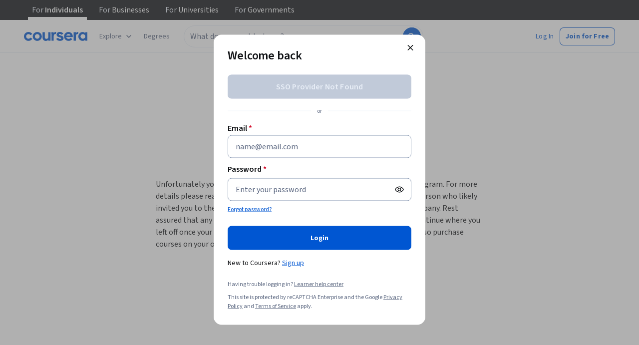

--- FILE ---
content_type: text/html
request_url: https://www.coursera.org/programs/kmooc-coursera-learning-hub-rreuo?productId=mKzzYp5YEeWVBgpelZA5Jw&productType=course&showMiniModal=true&authMode=login&authProvider=kmooc
body_size: 93478
content:
<!DOCTYPE html><html xmlns:fb="http://ogp.me/ns/fb#" itemtype="http://schema.org" lang="en" dir="ltr" data-color-theme="{{{colorTheme}}}"><head><link rel="preconnect" href="https://d3njjcbhbojbot.cloudfront.net" crossorigin><link rel="preconnect" href="https://browser.sentry-cdn.com" crossorigin><meta http-equiv="X-UA-Compatible" content="IE=Edge,chrome=IE7"><meta charset="utf-8"><meta property="og:site_name" content="Coursera"><meta property="fb:admins" content="727836538,4807654"><meta property="fb:app_id" content="823425307723964"><meta name="twitter:site" content="Coursera"><meta name="twitter:app:name:iphone" content="Coursera"><meta name="twitter:app:name:ipad" content="Coursera"><meta name="twitter:app:name:googleplay" content="Coursera"><meta name="twitter:app:id:iphone" content="id736535961"><meta name="twitter:app:id:ipad" content="id736535961"><meta name="twitter:app:id:googleplay" content="org.coursera.android"><meta name="viewport" content="width=device-width, initial-scale=1"><link rel="apple-touch-icon" sizes="57x57" href="https://d3njjcbhbojbot.cloudfront.net/web/images/favicons/apple-touch-icon-v2-57x57.png"><link rel="apple-touch-icon" sizes="60x60" href="https://d3njjcbhbojbot.cloudfront.net/web/images/favicons/apple-touch-icon-v2-60x60.png"><link rel="apple-touch-icon" sizes="72x72" href="https://d3njjcbhbojbot.cloudfront.net/web/images/favicons/apple-touch-icon-v2-72x72.png"><link rel="apple-touch-icon" sizes="76x76" href="https://d3njjcbhbojbot.cloudfront.net/web/images/favicons/apple-touch-icon-v2-76x76.png"><link rel="apple-touch-icon" sizes="114x114" href="https://d3njjcbhbojbot.cloudfront.net/web/images/favicons/apple-touch-icon-v2-114x114.png"><link rel="apple-touch-icon" sizes="120x120" href="https://d3njjcbhbojbot.cloudfront.net/web/images/favicons/apple-touch-icon-v2-120x120.png"><link rel="apple-touch-icon" sizes="144x144" href="https://d3njjcbhbojbot.cloudfront.net/web/images/favicons/apple-touch-icon-v2-144x144.png"><link rel="apple-touch-icon" sizes="152x152" href="https://d3njjcbhbojbot.cloudfront.net/web/images/favicons/apple-touch-icon-v2-152x152.png"><link rel="apple-touch-icon" sizes="180x180" href="https://d3njjcbhbojbot.cloudfront.net/web/images/favicons/apple-touch-icon-v2-180x180.png"><link rel="icon" type="image/png" href="https://d3njjcbhbojbot.cloudfront.net/web/images/favicons/favicon-v2-194x194.png" sizes="194x194"><link rel="icon" type="image/png" href="https://d3njjcbhbojbot.cloudfront.net/web/images/favicons/android-chrome-v2-192x192.png" sizes="192x192"><link rel="icon" type="image/png" href="https://d3njjcbhbojbot.cloudfront.net/web/images/favicons/favicon-v2-96x96.png" sizes="96x96"><link rel="icon" type="image/png" href="https://d3njjcbhbojbot.cloudfront.net/web/images/favicons/favicon-v2-16x16.png" sizes="16x16"><link rel="icon" type="image/png" href="https://d3njjcbhbojbot.cloudfront.net/web/images/favicons/favicon-v2-32x32.png" sizes="32x32"><meta name="msapplication-TileColor" content="#2d89ef"><meta name="msapplication-TileImage" content="https://d3njjcbhbojbot.cloudfront.net/web/images/favicons/mstile-v2-144x144.png"><meta name="theme-color" content="#0056D2"><meta property="qc:admins" content="366737676376375235216727"><!-- Verification for Yandex--><meta property="yandex-verification" content="4970cfdb825622c7"><link rel="preload" href="https://d3njjcbhbojbot.cloudfront.net/web/type/source-sans-3-optimized/ss3-latin-normal.woff2" as="font" type="font/woff2" crossorigin><style>@font-face {
  font-family: 'coursera-iconfont';
  src: url("https://d3njjcbhbojbot.cloudfront.net/web/bundles/styleguide/icons/fonts/coursera.v26.eot");
  src: url("https://d3njjcbhbojbot.cloudfront.net/web/bundles/styleguide/icons/fonts/coursera.v26.eot?#iefix") format('embedded-opentype'),
       url("https://d3njjcbhbojbot.cloudfront.net/web/bundles/styleguide/icons/fonts/coursera.v26.woff") format('woff'),
       url("https://d3njjcbhbojbot.cloudfront.net/web/bundles/styleguide/icons/fonts/coursera.v26.ttf") format('truetype'),
       url("https://d3njjcbhbojbot.cloudfront.net/web/bundles/styleguide/icons/fonts/coursera.v26.svg") format('svg');
}

@font-face {
  font-family: 'OpenSans-Light';
  font-weight: normal;
  font-style: normal;
  font-display: swap;
  src: url("https://d3njjcbhbojbot.cloudfront.net/web/type/opensans/OpenSans-Light.eot");
  src: url("https://d3njjcbhbojbot.cloudfront.net/web/type/opensans/OpenSans-Light.eot?#iefix") format('embedded-opentype'),
       url("https://d3njjcbhbojbot.cloudfront.net/web/type/opensans-v17-latin-latinext-cyrillic/opensans-300.woff2") format('woff2'),
       url("https://d3njjcbhbojbot.cloudfront.net/web/type/opensans-v17-latin-latinext-cyrillic/opensans-300.woff") format('woff'),
       url("https://d3njjcbhbojbot.cloudfront.net/web/type/opensans/OpenSans-Light.ttf") format('truetype'),
       url("https://d3njjcbhbojbot.cloudfront.net/web/type/opensans/OpenSans-Light.svg#OpenSans-Light") format('svg');
}
@font-face {
  font-family: 'OpenSans';
  font-weight: normal;
  font-style: normal;
  font-display: swap;
  src: url("https://d3njjcbhbojbot.cloudfront.net/web/type/opensans/OpenSans-Regular.eot");
  src: url("https://d3njjcbhbojbot.cloudfront.net/web/type/opensans/OpenSans-Regular.eot?#iefix") format('embedded-opentype'),
       url("https://d3njjcbhbojbot.cloudfront.net/web/type/opensans-v17-latin-latinext-cyrillic/opensans-regular.woff2") format('woff2'),
       url("https://d3njjcbhbojbot.cloudfront.net/web/type/opensans-v17-latin-latinext-cyrillic/opensans-regular.woff") format('woff'),
       url("https://d3njjcbhbojbot.cloudfront.net/web/type/opensans/OpenSans-Regular.ttf") format('truetype'),
       url("https://d3njjcbhbojbot.cloudfront.net/web/type/opensans/OpenSans-Regular.svg#OpenSans-Regular") format('svg');
}
@font-face {
  font-family: 'OpenSans-Semibold';
  font-weight: normal;
  font-style: normal;
  font-display: swap;
  src: url("https://d3njjcbhbojbot.cloudfront.net/web/type/opensans/OpenSans-Semibold.eot");
  src: url("https://d3njjcbhbojbot.cloudfront.net/web/type/opensans/OpenSans-Semibold.eot?#iefix") format('embedded-opentype'),
       url("https://d3njjcbhbojbot.cloudfront.net/web/type/opensans-v17-latin-latinext-cyrillic/opensans-600.woff2") format('woff2'),
       url("https://d3njjcbhbojbot.cloudfront.net/web/type/opensans-v17-latin-latinext-cyrillic/opensans-600.woff") format('woff'),
       url("https://d3njjcbhbojbot.cloudfront.net/web/type/opensans/OpenSans-Semibold.ttf") format('truetype'),
       url("https://d3njjcbhbojbot.cloudfront.net/web/type/opensans/OpenSans-Semibold.svg#OpenSans-Semibold") format('svg');
}
@font-face {
font-family: 'OpenSans-Bold';
font-weight: 700;
font-display: swap;
src: url('https://d3njjcbhbojbot.cloudfront.net/web/type/opensans/OpenSans-Bold.eot');
src: url('https://d3njjcbhbojbot.cloudfront.net/web/type/opensans/OpenSans-Bold.eot?#iefix') format('embedded-opentype'),
     url('https://d3njjcbhbojbot.cloudfront.net/web/type/opensans-v17-latin-latinext-cyrillic/opensans-700.woff2') format('woff2'),
     url('https://d3njjcbhbojbot.cloudfront.net/web/type/opensans-v17-latin-latinext-cyrillic/opensans-700.woff') format('woff'),
     url('https://d3njjcbhbojbot.cloudfront.net/web/type/opensans/OpenSans-Bold.ttf') format('truetype'),
     url('https://d3njjcbhbojbot.cloudfront.net/web/type/opensans/OpenSans-Bold.svg#OpenSans-Bold') format('svg');
}
@font-face {
  font-family: 'OpenSans';
  font-weight: bold;
  font-style: normal;
  font-display: swap;
  src: url("https://d3njjcbhbojbot.cloudfront.net/web/type/opensans/OpenSans-Bold.eot");
  src: url("https://d3njjcbhbojbot.cloudfront.net/web/type/opensans/OpenSans-Bold.eot?#iefix") format('embedded-opentype'),
       url("https://d3njjcbhbojbot.cloudfront.net/web/type/opensans-v17-latin-latinext-cyrillic/opensans-700.woff2") format('woff2'),
       url("https://d3njjcbhbojbot.cloudfront.net/web/type/opensans-v17-latin-latinext-cyrillic/opensans-700.woff") format('woff'),
       url("https://d3njjcbhbojbot.cloudfront.net/web/type/opensans/OpenSans-Bold.ttf") format('truetype'),
       url("https://d3njjcbhbojbot.cloudfront.net/web/type/opensans/OpenSans-Bold.svg#OpenSans-Bold") format('svg');
}
@font-face {
  font-family: 'Merriweather';
  font-display: swap;
  src: url("https://d3njjcbhbojbot.cloudfront.net/web/type/merriweather/Merriweather-Regular.eot");
  src: url("https://d3njjcbhbojbot.cloudfront.net/web/type/merriweather/Merriweather-Regular.eot?#iefix") format('embedded-opentype'),
       url("https://d3njjcbhbojbot.cloudfront.net/web/type/merriweather/Merriweather-Regular.woff2") format('woff2'),
       url("https://d3njjcbhbojbot.cloudfront.net/web/type/merriweather/Merriweather-Regular.woff") format('woff'),
       url("https://d3njjcbhbojbot.cloudfront.net/web/type/merriweather/Merriweather-Regular.ttf") format('truetype'),
       url("https://d3njjcbhbojbot.cloudfront.net/web/type/merriweather/Merriweather-Regular.svg#Merriweather-Regular") format('svg');
  font-weight: normal;
  font-style: normal;
}
@font-face {
  font-family: 'Merriweather-Light';
  font-display: swap;
  src: url("https://d3njjcbhbojbot.cloudfront.net/web/type/merriweather/Merriweather-Light.eot");
  src: url("https://d3njjcbhbojbot.cloudfront.net/web/type/merriweather/Merriweather-Light.eot?#iefix") format('embedded-opentype'),
       url("https://d3njjcbhbojbot.cloudfront.net/web/type/merriweather/Merriweather-Light.woff2") format('woff2'),
       url("https://d3njjcbhbojbot.cloudfront.net/web/type/merriweather/Merriweather-Light.woff") format('woff'),
       url("https://d3njjcbhbojbot.cloudfront.net/web/type/merriweather/Merriweather-Light.ttf") format('truetype'),
       url("https://d3njjcbhbojbot.cloudfront.net/web/type/merriweather/Merriweather-Regular.svg#Merriweather-Light") format('svg');
  font-weight: normal;
  font-style: normal;
}

/* cyrillic-ext */
@font-face {
  font-family: 'Source Sans Pro';
  font-style: italic;
  font-weight: 400 700;
  font-display: swap;
  src: url('https://d3njjcbhbojbot.cloudfront.net/web/type/source-sans-3-optimized/ss3-cyrillic-ext.eot'); /* IE9 Compat Modes */
  src: url('https://d3njjcbhbojbot.cloudfront.net/web/type/source-sans-3-optimized/ss3-cyrillic-ext.eot?#iefix') format('embedded-opentype'),
       url('https://d3njjcbhbojbot.cloudfront.net/web/type/source-sans-3-optimized/ss3-cyrillic-ext.woff2') format('woff2'),
       url('https://d3njjcbhbojbot.cloudfront.net/web/type/source-sans-3-optimized/ss3-cyrillic-ext.woff') format('woff'),
       url('https://d3njjcbhbojbot.cloudfront.net/web/type/source-sans-3-optimized/ss3-cyrillic-ext.ttf') format('truetype'),
       url('https://d3njjcbhbojbot.cloudfront.net/web/type/source-sans-3-optimized/ss3-cyrillic-ext.svg#SourceSansPro') format('svg');
  unicode-range: U+0460-052F, U+1C80-1C8A, U+20B4, U+2DE0-2DFF, U+A640-A69F, U+FE2E-FE2F;
}

/* cyrillic */
@font-face {
  font-family: 'Source Sans Pro';
  font-style: italic;
  font-weight: 400 700;
  font-display: swap;
  src: url('https://d3njjcbhbojbot.cloudfront.net/web/type/source-sans-3-optimized/ss3-cyrillic.eot'); /* IE9 Compat Modes */
  src: url('https://d3njjcbhbojbot.cloudfront.net/web/type/source-sans-3-optimized/ss3-cyrillic.eot?#iefix') format('embedded-opentype'),
       url('https://d3njjcbhbojbot.cloudfront.net/web/type/source-sans-3-optimized/ss3-cyrillic.woff2') format('woff2'),
       url('https://d3njjcbhbojbot.cloudfront.net/web/type/source-sans-3-optimized/ss3-cyrillic.woff') format('woff'),
       url('https://d3njjcbhbojbot.cloudfront.net/web/type/source-sans-3-optimized/ss3-cyrillic.ttf') format('truetype'),
       url('https://d3njjcbhbojbot.cloudfront.net/web/type/source-sans-3-optimized/ss3-cyrillic.svg#SourceSansPro') format('svg');
  unicode-range: U+0301, U+0400-045F, U+0490-0491, U+04B0-04B1, U+2116;
}
/* greek-ext */
@font-face {
  font-family: 'Source Sans Pro';
  font-style: italic;
  font-weight: 400 700;
  font-display: swap;
  src: url('https://d3njjcbhbojbot.cloudfront.net/web/type/source-sans-3-optimized/ss3-greek-ext.eot'); /* IE9 Compat Modes */
  src: url('https://d3njjcbhbojbot.cloudfront.net/web/type/source-sans-3-optimized/ss3-greek-ext.eot?#iefix') format('embedded-opentype'),
       url('https://d3njjcbhbojbot.cloudfront.net/web/type/source-sans-3-optimized/ss3-greek-ext.woff2') format('woff2'),
       url('https://d3njjcbhbojbot.cloudfront.net/web/type/source-sans-3-optimized/ss3-greek-ext.woff') format('woff'),
       url('https://d3njjcbhbojbot.cloudfront.net/web/type/source-sans-3-optimized/ss3-greek-ext.ttf') format('truetype'),
       url('https://d3njjcbhbojbot.cloudfront.net/web/type/source-sans-3-optimized/ss3-greek-ext.svg#SourceSansPro') format('svg');
  unicode-range: U+1F00-1FFF;
}

/* greek */
@font-face {
  font-family: 'Source Sans Pro';
  font-style: italic;
  font-weight: 400 700;
  font-display: swap;
  src: url('https://d3njjcbhbojbot.cloudfront.net/web/type/source-sans-3-optimized/ss3-greek.eot'); /* IE9 Compat Modes */
  src: url('https://d3njjcbhbojbot.cloudfront.net/web/type/source-sans-3-optimized/ss3-greek.eot?#iefix') format('embedded-opentype'),
       url('https://d3njjcbhbojbot.cloudfront.net/web/type/source-sans-3-optimized/ss3-greek.woff2') format('woff2'),
       url('https://d3njjcbhbojbot.cloudfront.net/web/type/source-sans-3-optimized/ss3-greek.woff') format('woff'),
       url('https://d3njjcbhbojbot.cloudfront.net/web/type/source-sans-3-optimized/ss3-greek.ttf') format('truetype'),
       url('https://d3njjcbhbojbot.cloudfront.net/web/type/source-sans-3-optimized/ss3-greek.svg#SourceSansPro') format('svg');
  unicode-range: U+0370-0377, U+037A-037F, U+0384-038A, U+038C, U+038E-03A1, U+03A3-03FF;
}

/* vietnamese */
@font-face {
  font-family: 'Source Sans Pro';
  font-style: italic;
  font-weight: 400 700;
  font-display: swap;
  src: url('https://d3njjcbhbojbot.cloudfront.net/web/type/source-sans-3-optimized/ss3-vietnamese.eot'); /* IE9 Compat Modes */
  src: url('https://d3njjcbhbojbot.cloudfront.net/web/type/source-sans-3-optimized/ss3-vietnamese.eot?#iefix') format('embedded-opentype'),
       url('https://d3njjcbhbojbot.cloudfront.net/web/type/source-sans-3-optimized/ss3-vietnamese.woff2') format('woff2'),
       url('https://d3njjcbhbojbot.cloudfront.net/web/type/source-sans-3-optimized/ss3-vietnamese.woff') format('woff'),
       url('https://d3njjcbhbojbot.cloudfront.net/web/type/source-sans-3-optimized/ss3-vietnamese.ttf') format('truetype'),
       url('https://d3njjcbhbojbot.cloudfront.net/web/type/source-sans-3-optimized/ss3-vietnamese.svg#SourceSansPro') format('svg');
  unicode-range: U+0102-0103, U+0110-0111, U+0128-0129, U+0168-0169, U+01A0-01A1, U+01AF-01B0, U+0300-0301, U+0303-0304, U+0308-0309, U+0323, U+0329, U+1EA0-1EF9, U+20AB;
}

/* latin-ext */
@font-face {
  font-family: 'Source Sans Pro';
  font-style: italic;
  font-weight: 400 700;
  font-display: swap;
  src: url('https://d3njjcbhbojbot.cloudfront.net/web/type/source-sans-3-optimized/ss3-latin-ext.eot'); /* IE9 Compat Modes */
  src: url('https://d3njjcbhbojbot.cloudfront.net/web/type/source-sans-3-optimized/ss3-latin-ext.eot?#iefix') format('embedded-opentype'),
       url('https://d3njjcbhbojbot.cloudfront.net/web/type/source-sans-3-optimized/ss3-latin-ext.woff2') format('woff2'),
       url('https://d3njjcbhbojbot.cloudfront.net/web/type/source-sans-3-optimized/ss3-latin-ext.woff') format('woff'),
       url('https://d3njjcbhbojbot.cloudfront.net/web/type/source-sans-3-optimized/ss3-latin-ext.ttf') format('truetype'),
       url('https://d3njjcbhbojbot.cloudfront.net/web/type/source-sans-3-optimized/ss3-latin-ext.svg#SourceSansPro') format('svg');
  unicode-range: U+0100-02BA, U+02BD-02C5, U+02C7-02CC, U+02CE-02D7, U+02DD-02FF, U+0304, U+0308, U+0329, U+1D00-1DBF, U+1E00-1E9F, U+1EF2-1EFF, U+2020, U+20A0-20AB, U+20AD-20C0, U+2113, U+2C60-2C7F, U+A720-A7FF;
}

/* latin */
@font-face {
  font-family: 'Source Sans Pro';
  font-style: italic;
  font-weight: 400 700;
  font-display: swap;
  src: url('https://d3njjcbhbojbot.cloudfront.net/web/type/source-sans-3-optimized/ss3-latin.eot'); /* IE9 Compat Modes */
  src: url('https://d3njjcbhbojbot.cloudfront.net/web/type/source-sans-3-optimized/ss3-latin.eot?#iefix') format('embedded-opentype'),
       url('https://d3njjcbhbojbot.cloudfront.net/web/type/source-sans-3-optimized/ss3-latin.woff2') format('woff2'),
       url('https://d3njjcbhbojbot.cloudfront.net/web/type/source-sans-3-optimized/ss3-latin.woff') format('woff'),
       url('https://d3njjcbhbojbot.cloudfront.net/web/type/source-sans-3-optimized/ss3-latin.ttf') format('truetype'),
       url('https://d3njjcbhbojbot.cloudfront.net/web/type/source-sans-3-optimized/ss3-latin.svg#SourceSansPro') format('svg');
  unicode-range: U+0000-00FF, U+0131, U+0152-0153, U+02BB-02BC, U+02C6, U+02DA, U+02DC, U+0304, U+0308, U+0329, U+2000-206F, U+20AC, U+2122, U+2191, U+2193, U+2212, U+2215, U+FEFF, U+FFFD;
}

/* cyrillic-ext-normal */
@font-face {
  font-family: 'Source Sans Pro';
  font-style: normal;
  font-weight: 400 700;
  font-display: swap;
  src: url('https://d3njjcbhbojbot.cloudfront.net/web/type/source-sans-3-optimized/ss3-cyrillic-ext-normal.eot'); /* IE9 Compat Modes */
  src: url('https://d3njjcbhbojbot.cloudfront.net/web/type/source-sans-3-optimized/ss3-cyrillic-ext-normal.eot?#iefix') format('embedded-opentype'),
       url('https://d3njjcbhbojbot.cloudfront.net/web/type/source-sans-3-optimized/ss3-cyrillic-ext-normal.woff2') format('woff2'),
       url('https://d3njjcbhbojbot.cloudfront.net/web/type/source-sans-3-optimized/ss3-cyrillic-ext-normal.woff') format('woff'),
       url('https://d3njjcbhbojbot.cloudfront.net/web/type/source-sans-3-optimized/ss3-cyrillic-ext-normal.ttf') format('truetype'),
       url('https://d3njjcbhbojbot.cloudfront.net/web/type/source-sans-3-optimized/ss3-cyrillic-ext-normal.svg#SourceSansPro') format('svg');
  unicode-range: U+0460-052F, U+1C80-1C8A, U+20B4, U+2DE0-2DFF, U+A640-A69F, U+FE2E-FE2F;
}

/* cyrillic-normal */
@font-face {
  font-family: 'Source Sans Pro';
  font-style: normal;
  font-weight: 400 700;
  font-display: swap;
  src: url('https://d3njjcbhbojbot.cloudfront.net/web/type/source-sans-3-optimized/ss3-cyrillic-normal.eot'); /* IE9 Compat Modes */
  src: url('https://d3njjcbhbojbot.cloudfront.net/web/type/source-sans-3-optimized/ss3-cyrillic-normal.eot?#iefix') format('embedded-opentype'),
       url('https://d3njjcbhbojbot.cloudfront.net/web/type/source-sans-3-optimized/ss3-cyrillic-normal.woff2') format('woff2'),
       url('https://d3njjcbhbojbot.cloudfront.net/web/type/source-sans-3-optimized/ss3-cyrillic-normal.woff') format('woff'),
       url('https://d3njjcbhbojbot.cloudfront.net/web/type/source-sans-3-optimized/ss3-cyrillic-normal.ttf') format('truetype'),
       url('https://d3njjcbhbojbot.cloudfront.net/web/type/source-sans-3-optimized/ss3-cyrillic-normal.svg#SourceSansPro') format('svg');
  unicode-range: U+0301, U+0400-045F, U+0490-0491, U+04B0-04B1, U+2116;
}

/* greek-ext-normal */
@font-face {
  font-family: 'Source Sans Pro';
  font-style: normal;
  font-weight: 400 700;
  font-display: swap;
  src: url('https://d3njjcbhbojbot.cloudfront.net/web/type/source-sans-3-optimized/ss3-greek-ext-normal.eot'); /* IE9 Compat Modes */
  src: url('https://d3njjcbhbojbot.cloudfront.net/web/type/source-sans-3-optimized/ss3-greek-ext-normal.eot?#iefix') format('embedded-opentype'),
       url('https://d3njjcbhbojbot.cloudfront.net/web/type/source-sans-3-optimized/ss3-greek-ext-normal.woff2') format('woff2'),
       url('https://d3njjcbhbojbot.cloudfront.net/web/type/source-sans-3-optimized/ss3-greek-ext-normal.woff') format('woff'),
       url('https://d3njjcbhbojbot.cloudfront.net/web/type/source-sans-3-optimized/ss3-greek-ext-normal.ttf') format('truetype'),
       url('https://d3njjcbhbojbot.cloudfront.net/web/type/source-sans-3-optimized/ss3-greek-ext-normal.svg#SourceSansPro') format('svg');
  unicode-range: U+1F00-1FFF;
}

/* greek */
@font-face {
  font-family: 'Source Sans Pro';
  font-style: normal;
  font-weight: 400 700;
  font-display: swap;
  src: url('https://d3njjcbhbojbot.cloudfront.net/web/type/source-sans-3-optimized/ss3-greek-normal.eot'); /* IE9 Compat Modes */
  src: url('https://d3njjcbhbojbot.cloudfront.net/web/type/source-sans-3-optimized/ss3-greek-normal.eot?#iefix') format('embedded-opentype'),
       url('https://d3njjcbhbojbot.cloudfront.net/web/type/source-sans-3-optimized/ss3-greek-normal.woff2') format('woff2'),
       url('https://d3njjcbhbojbot.cloudfront.net/web/type/source-sans-3-optimized/ss3-greek-normal.woff') format('woff'),
       url('https://d3njjcbhbojbot.cloudfront.net/web/type/source-sans-3-optimized/ss3-greek-normal.ttf') format('truetype'),
       url('https://d3njjcbhbojbot.cloudfront.net/web/type/source-sans-3-optimized/ss3-greek-normal.svg#SourceSansPro') format('svg');
  unicode-range: U+0370-0377, U+037A-037F, U+0384-038A, U+038C, U+038E-03A1, U+03A3-03FF;
}

/* vietnamese-normal */
@font-face {
  font-family: 'Source Sans Pro';
  font-style: normal;
  font-weight: 400 700;
  font-display: swap;
  src: url('https://d3njjcbhbojbot.cloudfront.net/web/type/source-sans-3-optimized/ss3-vietnamese-normal.eot'); /* IE9 Compat Modes */
  src: url('https://d3njjcbhbojbot.cloudfront.net/web/type/source-sans-3-optimized/ss3-vietnamese-normal.eot?#iefix') format('embedded-opentype'),
       url('https://d3njjcbhbojbot.cloudfront.net/web/type/source-sans-3-optimized/ss3-vietnamese-normal.woff2') format('woff2'),
       url('https://d3njjcbhbojbot.cloudfront.net/web/type/source-sans-3-optimized/ss3-vietnamese-normal.woff') format('woff'),
       url('https://d3njjcbhbojbot.cloudfront.net/web/type/source-sans-3-optimized/ss3-vietnamese-normal.ttf') format('truetype'),
       url('https://d3njjcbhbojbot.cloudfront.net/web/type/source-sans-3-optimized/ss3-vietnamese-normal.svg#SourceSansPro') format('svg');
  unicode-range: U+0102-0103, U+0110-0111, U+0128-0129, U+0168-0169, U+01A0-01A1, U+01AF-01B0, U+0300-0301, U+0303-0304, U+0308-0309, U+0323, U+0329, U+1EA0-1EF9, U+20AB;
}

/* latin-ext-normal */
@font-face {
  font-family: 'Source Sans Pro';
  font-style: normal;
  font-weight: 400 700;
  font-display: swap;
  src: url('https://d3njjcbhbojbot.cloudfront.net/web/type/source-sans-3-optimized/ss3-latin-ext-normal.eot'); /* IE9 Compat Modes */
  src: url('https://d3njjcbhbojbot.cloudfront.net/web/type/source-sans-3-optimized/ss3-latin-ext-normal.eot?#iefix') format('embedded-opentype'),
       url('https://d3njjcbhbojbot.cloudfront.net/web/type/source-sans-3-optimized/ss3-latin-ext-normal.woff2') format('woff2'),
       url('https://d3njjcbhbojbot.cloudfront.net/web/type/source-sans-3-optimized/ss3-latin-ext-normal.woff') format('woff'),
       url('https://d3njjcbhbojbot.cloudfront.net/web/type/source-sans-3-optimized/ss3-latin-ext-normal.ttf') format('truetype'),
       url('https://d3njjcbhbojbot.cloudfront.net/web/type/source-sans-3-optimized/ss3-latin-ext-normal.svg#SourceSansPro') format('svg');
  unicode-range: U+0100-02BA, U+02BD-02C5, U+02C7-02CC, U+02CE-02D7, U+02DD-02FF, U+0304, U+0308, U+0329, U+1D00-1DBF, U+1E00-1E9F, U+1EF2-1EFF, U+2020, U+20A0-20AB, U+20AD-20C0, U+2113, U+2C60-2C7F, U+A720-A7FF;
}

/* latin-normal */
@font-face {
  font-family: 'Source Sans Pro';
  font-style: normal;
  font-weight: 400 700;
  font-display: swap;
  src: url('https://d3njjcbhbojbot.cloudfront.net/web/type/source-sans-3-optimized/ss3-latin-normal.eot'); /* IE9 Compat Modes */
  src: url('https://d3njjcbhbojbot.cloudfront.net/web/type/source-sans-3-optimized/ss3-latin-normal.eot?#iefix') format('embedded-opentype'),
       url('https://d3njjcbhbojbot.cloudfront.net/web/type/source-sans-3-optimized/ss3-latin-normal.woff2') format('woff2'),
       url('https://d3njjcbhbojbot.cloudfront.net/web/type/source-sans-3-optimized/ss3-latin-normal.woff') format('woff'),
       url('https://d3njjcbhbojbot.cloudfront.net/web/type/source-sans-3-optimized/ss3-latin-normal.ttf') format('truetype'),
       url('https://d3njjcbhbojbot.cloudfront.net/web/type/source-sans-3-optimized/ss3-latin-normal.svg#SourceSansPro') format('svg');
  unicode-range: U+0000-00FF, U+0131, U+0152-0153, U+02BB-02BC, U+02C6, U+02DA, U+02DC, U+0304, U+0308, U+0329, U+2000-206F, U+20AC, U+2122, U+2191, U+2193, U+2212, U+2215, U+FEFF, U+FFFD;
}</style><script>// NOTE: This file gets included in Jade pre-transformed so it must be ES5-safe.

(function (global, factory) {
  global.errorTracker = factory();
})(this, function () {
  var lastError = {};

  function errorEquals(left, right) {
    return ['message', 'url', 'line', 'column'].every(function (field) {
      return left[field] == right[field];
    });
  }

  return function (tracker, options) {
    options = options || {};

    var logger = options.logger || (window && window.console) || { error: function () {} };
    var version = options.version || '';
    var versionTimestamp = options.versionTimestamp || '';

    var stringifyError = function (error) {
      var plainObject = {};
      if (error && typeof error == 'object') {
        Object.getOwnPropertyNames(error).forEach(function (key) {
          plainObject[key] = error[key];
        });
      }
      return JSON.stringify(plainObject);
    };

    var logClientSideError = function (message, url, line, column, error) {
      // errors without line numbers, urls or columns aren't helpful, chuck them
      if (!url || !column || !line) return;

      if (message.target && message.type) {
        message = message.type;
      }

      if (error && error.stack) {
        var findStackUrlRegExp = /\(([^)\s]+?):\d+:\d+\)/gm;
        var findLastStackUrlRegExp = /\s*(https?:\/\/[^:\s]+?):\d+:\d+\s*$/gm;
        var match;
        var local = true;

        // test for parens enclosed URLs in stack trace
        while ((match = findStackUrlRegExp.exec(error.stack))) {
          if (match && !options.scriptFilter.test(match[1])) {
            local = false;
            break;
          }
        }

        // test for last URL in stack trace
        if (local) {
          while ((match = findLastStackUrlRegExp.exec(error.stack))) {
            if (match && !options.scriptFilter.test(match[1])) {
              local = false;
              break;
            }
          }
        }

        // if stack trace shows us external scripts are buggy, don't log
        if (!local) return;
      }

      var errorStr = stringifyError(error);
      var errorDescrip = {
        message: message,
        script: url,
        line: line,
        url: window && window.document ? window.document.URL : url,
        column: column,
        error: errorStr,
        version: version,
        versionTimestamp: versionTimestamp,
        appName: window.appName || 'unknown',
      };

      logger.error(errorStr);

      var trackableUrl = url && (!options.scriptFilter || options.scriptFilter.test(url));

      if (trackableUrl) {
        var isNewError = !errorEquals(errorDescrip, lastError);

        // don't track the same error over and over again
        if (isNewError) {
          lastError = errorDescrip;
          tracker(errorDescrip);
        }
      }
    };

    if (typeof window !== 'undefined') {
      window.onerror = logClientSideError;
      if (window.errorTracker) {
        delete window.errorTracker;
      }
    } else {
      return logClientSideError;
    }
  };
});
</script><script>window._204 = [];
window._400 = [];
if(window.errorTracker) {
  window.errorTracker(
    function(error) {
      window._400.push({key:'page.error.javascript', value:error});
    },
    {
      scriptFilter: new RegExp('^/|^' + location.protocol + '//' + location.host),
      version: "52280c0fb87dd3a29203e466629e23364d9c31a9",
      versionTimestamp: "1769202730103"
    });
}</script><script>window.publicPathOverride = "https://d3njjcbhbojbot.cloudfront.net/webapps/r2-builds/br/enterprise-home/" !== "" ?
  "https://d3njjcbhbojbot.cloudfront.net/webapps/r2-builds/br/enterprise-home/" : null;</script><link href="https://d3njjcbhbojbot.cloudfront.net/webapps/r2-builds/br/enterprise-home/allStyles.76957d1f29ab8facf026.css" data-href="https://d3njjcbhbojbot.cloudfront.net/webapps/r2-builds/br/enterprise-home/allStyles.76957d1f29ab8facf026.css" rel="stylesheet"><title data-react-helmet="true">ErrorPage</title>
<meta data-react-helmet="true" property="og:url" content="https://www.coursera.org/programs/kmooc-coursera-learning-hub-rreuo?authMode=login&amp;productType=course&amp;authProvider=kmooc&amp;productId=mKzzYp5YEeWVBgpelZA5Jw&amp;showMiniModal=true"/><meta data-react-helmet="true" property="og:locale" content="en_US"/><meta data-react-helmet="true" property="og:type" content="website"/><meta data-react-helmet="true" name="description" content="Learn online and earn valuable credentials from top universities like Yale, Michigan, Stanford, and leading companies like Google and IBM. Join Coursera for free and transform your career with degrees, certificates, Specializations, &amp; MOOCs in data science, computer science, business, and dozens of other topics."/><meta data-react-helmet="true" name="image" content="https://s3.amazonaws.com/coursera/media/Grid_Coursera_Partners_updated.png"/><meta data-react-helmet="true" property="og:title" content="ErrorPage"/><meta data-react-helmet="true" property="og:description" content="Learn online and earn valuable credentials from top universities like Yale, Michigan, Stanford, and leading companies like Google and IBM. Join Coursera for free and transform your career with degrees, certificates, Specializations, &amp; MOOCs in data science, computer science, business, and dozens of other topics."/><meta data-react-helmet="true" property="og:image" content="https://s3.amazonaws.com/coursera/media/Grid_Coursera_Partners_updated.png"/><meta data-react-helmet="true" property="twitter:title" content="ErrorPage"/><meta data-react-helmet="true" property="twitter:description" content="Learn online and earn valuable credentials from top universities like Yale, Michigan, Stanford, and leading companies like Google and IBM. Join Coursera for free and transform your career with degrees, certificates, Specializations, &amp; MOOCs in data science, computer science, business, and dozens of other topics."/><meta data-react-helmet="true" property="twitter:image:src" content="https://s3.amazonaws.com/coursera/media/Grid_Coursera_Partners_updated.png"/><meta data-react-helmet="true" property="twitter:image" content="https://s3.amazonaws.com/coursera/media/Grid_Coursera_Partners_updated.png"/><meta data-react-helmet="true" property="twitter:card" content="summary"/><meta data-react-helmet="true" name="robots" content="noindex, nofollow"/>
<link data-react-helmet="true" rel="canonical" href="https://www.coursera.org/programs/kmooc-coursera-learning-hub-rreuo"/>

<style data-coursera-design-system>.cds-119 {
  margin: 0;
}
.cds-120 {
  font-size: var(--cds-font-size-body2);
  font-family: var(--cds-font-family-source-sans-pro);
  font-weight: var(--cds-font-weight-400);
  line-height: var(--cds-line-height-body2);
  letter-spacing: 0;
}
.cds-121 {
  font-size: var(--cds-font-size-body1);
  font-family: var(--cds-font-family-source-sans-pro);
  font-weight: var(--cds-font-weight-400);
  line-height: var(--cds-line-height-body1);
  letter-spacing: 0;
}
.cds-124 {
  font-size: var(--cds-font-size-title1-lg);
  font-family: var(--cds-font-family-source-sans-pro);
  font-weight: var(--cds-font-weight-400);
  line-height: var(--cds-line-height-title1-lg);
  letter-spacing: var(--cds-letter-spacing-125);
}
@media (max-width:599.95px) {
  .cds-124 {
    font-size: var(--cds-font-size-title1-xs);
    line-height: var(--cds-line-height-title1-xs);
  }
}
  .cds-125 {
    font-size: var(--cds-font-size-title2);
    font-family: var(--cds-font-family-source-sans-pro);
    font-weight: var(--cds-font-weight-400);
    line-height: var(--cds-line-height-title2);
    letter-spacing: var(--cds-letter-spacing-125);
  }
  .cds-133 {
    width: 1px;
    height: 1px;
    overflow: hidden;
    position: absolute;
  }
  .cds-134 {
    text-align: left;
  }
  .cds-135 {
    text-align: center;
  }
  .cds-136 {
    text-align: right;
  }
  .cds-137 {
    text-align: justify;
  }
  .cds-138 {
    overflow: hidden;
    white-space: nowrap;
    text-overflow: ellipsis;
  }
  .cds-139 {
    margin-bottom: 0.35em;
  }
  .cds-140 {
    margin-bottom: 16px;
  }
  .cds-141 {
    color: inherit;
  }
  .cds-142 {
    color: #3f51b5;
  }
  .cds-143 {
    color: #f50057;
  }
  .cds-144 {
    color: rgba(0, 0, 0, 0.87);
  }
  .cds-145 {
    color: rgba(0, 0, 0, 0.54);
  }
  .cds-146 {
    color: #f44336;
  }
  .cds-147 {
    display: inline;
  }
  .cds-148 {
    display: block;
  }
  .cds-114 {
    text-decoration: none;
  }
  .cds-115 {
    text-decoration: none;
  }
  .cds-115:hover {
    text-decoration: underline;
  }
  .cds-116 {
    text-decoration: underline;
  }
  .cds-117 {
    border: 0;
    cursor: pointer;
    margin: 0;
    outline: 0;
    padding: 0;
    position: relative;
    user-select: none;
    border-radius: 0;
    vertical-align: middle;
    -moz-appearance: none;
    background-color: transparent;
    -webkit-appearance: none;
    -webkit-tap-highlight-color: transparent;
  }
  .cds-117::-moz-focus-inner {
    border-style: none;
  }
  .cds-117.cds-118 {
    outline: auto;
  }
  .cds-149 {
    color: inherit;
    border: 0;
    cursor: pointer;
    margin: 0;
    display: inline-flex;
    outline: 0;
    padding: 0;
    position: relative;
    align-items: center;
    user-select: none;
    border-radius: 0;
    vertical-align: middle;
    -moz-appearance: none;
    justify-content: center;
    text-decoration: none;
    background-color: transparent;
    -webkit-appearance: none;
    -webkit-tap-highlight-color: transparent;
  }
  .cds-149::-moz-focus-inner {
    border-style: none;
  }
  .cds-149.cds-150 {
    cursor: default;
    pointer-events: none;
  }
@media print {
  .cds-149 {
    color-adjust: exact;
  }
}
  .cds-10 {
    width: 100%;
    display: flex;
    flex-wrap: wrap;
    box-sizing: border-box;
  }
  .cds-11 {
    margin: 0;
    box-sizing: border-box;
  }
  .cds-12 {
    min-width: 0;
  }
  .cds-13 {
    flex-direction: column;
  }
  .cds-14 {
    flex-direction: column-reverse;
  }
  .cds-15 {
    flex-direction: row-reverse;
  }
  .cds-16 {
    flex-wrap: nowrap;
  }
  .cds-17 {
    flex-wrap: wrap-reverse;
  }
  .cds-18 {
    align-items: center;
  }
  .cds-19 {
    align-items: flex-start;
  }
  .cds-20 {
    align-items: flex-end;
  }
  .cds-21 {
    align-items: baseline;
  }
  .cds-22 {
    align-content: center;
  }
  .cds-23 {
    align-content: flex-start;
  }
  .cds-24 {
    align-content: flex-end;
  }
  .cds-25 {
    align-content: space-between;
  }
  .cds-26 {
    align-content: space-around;
  }
  .cds-27 {
    justify-content: center;
  }
  .cds-28 {
    justify-content: flex-end;
  }
  .cds-29 {
    justify-content: space-between;
  }
  .cds-30 {
    justify-content: space-around;
  }
  .cds-31 {
    justify-content: space-evenly;
  }
  .cds-32 {
    width: calc(100% + 0px);
    margin: -0px;
  }
  .cds-32 > .cds-11 {
    padding: 0px;
  }
  .cds-33 {
    width: calc(100% + NaNundefined);
    margin: -NaNundefined;
  }
  .cds-33 > .cds-11 {
    padding: NaNundefined;
  }
  .cds-34 {
    width: calc(100% + NaNundefined);
    margin: -NaNundefined;
  }
  .cds-34 > .cds-11 {
    padding: NaNundefined;
  }
  .cds-35 {
    width: calc(100% + NaNundefined);
    margin: -NaNundefined;
  }
  .cds-35 > .cds-11 {
    padding: NaNundefined;
  }
  .cds-36 {
    width: calc(100% + NaNvar(--cds-spacing-50));
    margin: -NaNvar(--cds-spacing-50);
  }
  .cds-36 > .cds-11 {
    padding: NaNvar(--cds-spacing-50);
  }
  .cds-37 {
    width: calc(100% + NaNundefined);
    margin: -NaNundefined;
  }
  .cds-37 > .cds-11 {
    padding: NaNundefined;
  }
  .cds-38 {
    width: calc(100% + NaNundefined);
    margin: -NaNundefined;
  }
  .cds-38 > .cds-11 {
    padding: NaNundefined;
  }
  .cds-39 {
    width: calc(100% + NaNundefined);
    margin: -NaNundefined;
  }
  .cds-39 > .cds-11 {
    padding: NaNundefined;
  }
  .cds-40 {
    width: calc(100% + NaNvar(--cds-spacing-100));
    margin: -NaNvar(--cds-spacing-100);
  }
  .cds-40 > .cds-11 {
    padding: NaNvar(--cds-spacing-100);
  }
  .cds-41 {
    width: calc(100% + NaNundefined);
    margin: -NaNundefined;
  }
  .cds-41 > .cds-11 {
    padding: NaNundefined;
  }
  .cds-42 {
    width: calc(100% + NaNundefined);
    margin: -NaNundefined;
  }
  .cds-42 > .cds-11 {
    padding: NaNundefined;
  }
  .cds-43 {
    flex-grow: 0;
    max-width: none;
    flex-basis: auto;
  }
  .cds-44 {
    flex-grow: 1;
    max-width: 100%;
    flex-basis: 0;
  }
  .cds-45 {
    flex-grow: 0;
    max-width: 8.333333%;
    flex-basis: 8.333333%;
  }
  .cds-46 {
    flex-grow: 0;
    max-width: 16.666667%;
    flex-basis: 16.666667%;
  }
  .cds-47 {
    flex-grow: 0;
    max-width: 25%;
    flex-basis: 25%;
  }
  .cds-48 {
    flex-grow: 0;
    max-width: 33.333333%;
    flex-basis: 33.333333%;
  }
  .cds-49 {
    flex-grow: 0;
    max-width: 41.666667%;
    flex-basis: 41.666667%;
  }
  .cds-50 {
    flex-grow: 0;
    max-width: 50%;
    flex-basis: 50%;
  }
  .cds-51 {
    flex-grow: 0;
    max-width: 58.333333%;
    flex-basis: 58.333333%;
  }
  .cds-52 {
    flex-grow: 0;
    max-width: 66.666667%;
    flex-basis: 66.666667%;
  }
  .cds-53 {
    flex-grow: 0;
    max-width: 75%;
    flex-basis: 75%;
  }
  .cds-54 {
    flex-grow: 0;
    max-width: 83.333333%;
    flex-basis: 83.333333%;
  }
  .cds-55 {
    flex-grow: 0;
    max-width: 91.666667%;
    flex-basis: 91.666667%;
  }
  .cds-56 {
    flex-grow: 0;
    max-width: 100%;
    flex-basis: 100%;
  }
@media (min-width:600px) {
  .cds-57 {
    flex-grow: 0;
    max-width: none;
    flex-basis: auto;
  }
  .cds-58 {
    flex-grow: 1;
    max-width: 100%;
    flex-basis: 0;
  }
  .cds-59 {
    flex-grow: 0;
    max-width: 8.333333%;
    flex-basis: 8.333333%;
  }
  .cds-60 {
    flex-grow: 0;
    max-width: 16.666667%;
    flex-basis: 16.666667%;
  }
  .cds-61 {
    flex-grow: 0;
    max-width: 25%;
    flex-basis: 25%;
  }
  .cds-62 {
    flex-grow: 0;
    max-width: 33.333333%;
    flex-basis: 33.333333%;
  }
  .cds-63 {
    flex-grow: 0;
    max-width: 41.666667%;
    flex-basis: 41.666667%;
  }
  .cds-64 {
    flex-grow: 0;
    max-width: 50%;
    flex-basis: 50%;
  }
  .cds-65 {
    flex-grow: 0;
    max-width: 58.333333%;
    flex-basis: 58.333333%;
  }
  .cds-66 {
    flex-grow: 0;
    max-width: 66.666667%;
    flex-basis: 66.666667%;
  }
  .cds-67 {
    flex-grow: 0;
    max-width: 75%;
    flex-basis: 75%;
  }
  .cds-68 {
    flex-grow: 0;
    max-width: 83.333333%;
    flex-basis: 83.333333%;
  }
  .cds-69 {
    flex-grow: 0;
    max-width: 91.666667%;
    flex-basis: 91.666667%;
  }
  .cds-70 {
    flex-grow: 0;
    max-width: 100%;
    flex-basis: 100%;
  }
}
@media (min-width:1024px) {
  .cds-71 {
    flex-grow: 0;
    max-width: none;
    flex-basis: auto;
  }
  .cds-72 {
    flex-grow: 1;
    max-width: 100%;
    flex-basis: 0;
  }
  .cds-73 {
    flex-grow: 0;
    max-width: 8.333333%;
    flex-basis: 8.333333%;
  }
  .cds-74 {
    flex-grow: 0;
    max-width: 16.666667%;
    flex-basis: 16.666667%;
  }
  .cds-75 {
    flex-grow: 0;
    max-width: 25%;
    flex-basis: 25%;
  }
  .cds-76 {
    flex-grow: 0;
    max-width: 33.333333%;
    flex-basis: 33.333333%;
  }
  .cds-77 {
    flex-grow: 0;
    max-width: 41.666667%;
    flex-basis: 41.666667%;
  }
  .cds-78 {
    flex-grow: 0;
    max-width: 50%;
    flex-basis: 50%;
  }
  .cds-79 {
    flex-grow: 0;
    max-width: 58.333333%;
    flex-basis: 58.333333%;
  }
  .cds-80 {
    flex-grow: 0;
    max-width: 66.666667%;
    flex-basis: 66.666667%;
  }
  .cds-81 {
    flex-grow: 0;
    max-width: 75%;
    flex-basis: 75%;
  }
  .cds-82 {
    flex-grow: 0;
    max-width: 83.333333%;
    flex-basis: 83.333333%;
  }
  .cds-83 {
    flex-grow: 0;
    max-width: 91.666667%;
    flex-basis: 91.666667%;
  }
  .cds-84 {
    flex-grow: 0;
    max-width: 100%;
    flex-basis: 100%;
  }
}
@media (min-width:1440px) {
  .cds-85 {
    flex-grow: 0;
    max-width: none;
    flex-basis: auto;
  }
  .cds-86 {
    flex-grow: 1;
    max-width: 100%;
    flex-basis: 0;
  }
  .cds-87 {
    flex-grow: 0;
    max-width: 8.333333%;
    flex-basis: 8.333333%;
  }
  .cds-88 {
    flex-grow: 0;
    max-width: 16.666667%;
    flex-basis: 16.666667%;
  }
  .cds-89 {
    flex-grow: 0;
    max-width: 25%;
    flex-basis: 25%;
  }
  .cds-90 {
    flex-grow: 0;
    max-width: 33.333333%;
    flex-basis: 33.333333%;
  }
  .cds-91 {
    flex-grow: 0;
    max-width: 41.666667%;
    flex-basis: 41.666667%;
  }
  .cds-92 {
    flex-grow: 0;
    max-width: 50%;
    flex-basis: 50%;
  }
  .cds-93 {
    flex-grow: 0;
    max-width: 58.333333%;
    flex-basis: 58.333333%;
  }
  .cds-94 {
    flex-grow: 0;
    max-width: 66.666667%;
    flex-basis: 66.666667%;
  }
  .cds-95 {
    flex-grow: 0;
    max-width: 75%;
    flex-basis: 75%;
  }
  .cds-96 {
    flex-grow: 0;
    max-width: 83.333333%;
    flex-basis: 83.333333%;
  }
  .cds-97 {
    flex-grow: 0;
    max-width: 91.666667%;
    flex-basis: 91.666667%;
  }
  .cds-98 {
    flex-grow: 0;
    max-width: 100%;
    flex-basis: 100%;
  }
}
@media (min-width:1920px) {
  .cds-99 {
    flex-grow: 0;
    max-width: none;
    flex-basis: auto;
  }
  .cds-100 {
    flex-grow: 1;
    max-width: 100%;
    flex-basis: 0;
  }
  .cds-101 {
    flex-grow: 0;
    max-width: 8.333333%;
    flex-basis: 8.333333%;
  }
  .cds-102 {
    flex-grow: 0;
    max-width: 16.666667%;
    flex-basis: 16.666667%;
  }
  .cds-103 {
    flex-grow: 0;
    max-width: 25%;
    flex-basis: 25%;
  }
  .cds-104 {
    flex-grow: 0;
    max-width: 33.333333%;
    flex-basis: 33.333333%;
  }
  .cds-105 {
    flex-grow: 0;
    max-width: 41.666667%;
    flex-basis: 41.666667%;
  }
  .cds-106 {
    flex-grow: 0;
    max-width: 50%;
    flex-basis: 50%;
  }
  .cds-107 {
    flex-grow: 0;
    max-width: 58.333333%;
    flex-basis: 58.333333%;
  }
  .cds-108 {
    flex-grow: 0;
    max-width: 66.666667%;
    flex-basis: 66.666667%;
  }
  .cds-109 {
    flex-grow: 0;
    max-width: 75%;
    flex-basis: 75%;
  }
  .cds-110 {
    flex-grow: 0;
    max-width: 83.333333%;
    flex-basis: 83.333333%;
  }
  .cds-111 {
    flex-grow: 0;
    max-width: 91.666667%;
    flex-basis: 91.666667%;
  }
  .cds-112 {
    flex-grow: 0;
    max-width: 100%;
    flex-basis: 100%;
  }
}
  .cds-192 {
    z-index: 11000;
    pointer-events: none;
  }
  .cds-193 {
    pointer-events: auto;
  }
  .cds-194[x-placement*="bottom"] .cds-197 {
    top: 0;
    left: 0;
    margin-top: -0.71em;
    margin-left: 4px;
    margin-right: 4px;
  }
  .cds-194[x-placement*="top"] .cds-197 {
    left: 0;
    bottom: 0;
    margin-left: 4px;
    margin-right: 4px;
    margin-bottom: -0.71em;
  }
  .cds-194[x-placement*="right"] .cds-197 {
    left: 0;
    width: 0.71em;
    height: 1em;
    margin-top: 4px;
    margin-left: -0.71em;
    margin-bottom: 4px;
  }
  .cds-194[x-placement*="left"] .cds-197 {
    right: 0;
    width: 0.71em;
    height: 1em;
    margin-top: 4px;
    margin-right: -0.71em;
    margin-bottom: 4px;
  }
  .cds-194[x-placement*="left"] .cds-197::before {
    transform-origin: 0 0;
  }
  .cds-194[x-placement*="right"] .cds-197::before {
    transform-origin: 100% 100%;
  }
  .cds-194[x-placement*="top"] .cds-197::before {
    transform-origin: 100% 0;
  }
  .cds-194[x-placement*="bottom"] .cds-197::before {
    transform-origin: 0 100%;
  }
  .cds-195 {
    color: #fff;
    padding: 4px 8px;
    font-size: 0.625rem;
    max-width: 300px;
    word-wrap: break-word;
    font-family: var(--cds-font-family-source-sans-pro);
    line-height: 1.4em;
    border-radius: 4px;
    background-color: rgba(97, 97, 97, 0.9);
  }
  .cds-196 {
    margin: 0;
    position: relative;
  }
  .cds-197 {
    color: rgba(97, 97, 97, 0.9);
    width: 1em;
    height: 0.71em;
    overflow: hidden;
    position: absolute;
    box-sizing: border-box;
  }
  .cds-197::before {
    width: 100%;
    height: 100%;
    margin: auto;
    content: "";
    display: block;
    transform: rotate(45deg);
    background-color: currentColor;
  }
  .cds-198 {
    padding: 8px 16px;
    font-size: 0.875rem;
    line-height: 1.14286em;
  }
  .cds-199 {
    margin: 0 24px ;
    transform-origin: right center;
  }
@media (min-width:600px) {
  .cds-199 {
    margin: 0 14px;
  }
}
  .cds-200 {
    margin: 0 24px;
    transform-origin: left center;
  }
@media (min-width:600px) {
  .cds-200 {
    margin: 0 14px;
  }
}
  .cds-201 {
    margin: 24px 0;
    transform-origin: center bottom;
  }
@media (min-width:600px) {
  .cds-201 {
    margin: 14px 0;
  }
}
  .cds-202 {
    margin: 24px 0;
    transform-origin: center top;
  }
@media (min-width:600px) {
  .cds-202 {
    margin: 14px 0;
  }
}
  .cds-1 {
    width: 100%;
    display: block;
    box-sizing: border-box;
    margin-left: auto;
    margin-right: auto;
  }
  .cds-2 {
    padding-left: 0;
    padding-right: 0;
  }
@media (min-width:600px) {
  .cds-3 {
    max-width: 600px;
  }
}
@media (min-width:1024px) {
  .cds-3 {
    max-width: 1024px;
  }
}
@media (min-width:1440px) {
  .cds-3 {
    max-width: 1440px;
  }
}
@media (min-width:1920px) {
  .cds-3 {
    max-width: 1920px;
  }
}
@media (min-width:0px) {
  .cds-4 {
    max-width: 444px;
  }
}
@media (min-width:600px) {
  .cds-5 {
    max-width: 600px;
  }
}
@media (min-width:1024px) {
  .cds-6 {
    max-width: 1024px;
  }
}
@media (min-width:1440px) {
  .cds-7 {
    max-width: 1440px;
  }
}
@media (min-width:1920px) {
  .cds-8 {
    max-width: 1920px;
  }
}
@keyframes mui-auto-fill {}
@keyframes mui-auto-fill-cancel {}
  .cds-167 {
    color: rgba(0, 0, 0, 0.87);
    cursor: text;
    display: inline-flex;
    position: relative;
    font-size: var(--cds-font-size-body1);
    box-sizing: border-box;
    align-items: center;
    font-family: var(--cds-font-family-source-sans-pro);
    font-weight: var(--cds-font-weight-400);
    line-height: 1.1876em;
    letter-spacing: 0;
  }
  .cds-167.cds-170 {
    color: rgba(0, 0, 0, 0.38);
    cursor: default;
  }
  .cds-175 {
    padding: 6px 0 7px;
  }
  .cds-175.cds-174 {
    padding-top: 3px;
  }
  .cds-177 {
    width: 100%;
  }
  .cds-178 {
    font: inherit;
    color: currentColor;
    width: 100%;
    border: 0;
    height: 1.1876em;
    margin: 0;
    display: block;
    padding: 6px 0 7px;
    min-width: 0;
    background: none;
    box-sizing: content-box;
    animation-name: mui-auto-fill-cancel;
    letter-spacing: inherit;
    animation-duration: 10ms;
    -webkit-tap-highlight-color: transparent;
  }
  .cds-178::-webkit-input-placeholder {
    color: currentColor;
    opacity: 0.42;
    transition: opacity 200ms cubic-bezier(0.4, 0, 0.2, 1) 0ms;
  }
  .cds-178::-moz-placeholder {
    color: currentColor;
    opacity: 0.42;
    transition: opacity 200ms cubic-bezier(0.4, 0, 0.2, 1) 0ms;
  }
  .cds-178:-ms-input-placeholder {
    color: currentColor;
    opacity: 0.42;
    transition: opacity 200ms cubic-bezier(0.4, 0, 0.2, 1) 0ms;
  }
  .cds-178::-ms-input-placeholder {
    color: currentColor;
    opacity: 0.42;
    transition: opacity 200ms cubic-bezier(0.4, 0, 0.2, 1) 0ms;
  }
  .cds-178:focus {
    outline: 0;
  }
  .cds-178:invalid {
    box-shadow: none;
  }
  .cds-178::-webkit-search-decoration {
    -webkit-appearance: none;
  }
  .cds-178.cds-170 {
    opacity: 1;
  }
  .cds-178:-webkit-autofill {
    animation-name: mui-auto-fill;
    animation-duration: 5000s;
  }
  label[data-shrink=false] + .cds-168 .cds-178::-webkit-input-placeholder {
    opacity: 0 !important;
  }
  label[data-shrink=false] + .cds-168 .cds-178::-moz-placeholder {
    opacity: 0 !important;
  }
  label[data-shrink=false] + .cds-168 .cds-178:-ms-input-placeholder {
    opacity: 0 !important;
  }
  label[data-shrink=false] + .cds-168 .cds-178::-ms-input-placeholder {
    opacity: 0 !important;
  }
  label[data-shrink=false] + .cds-168 .cds-178:focus::-webkit-input-placeholder {
    opacity: 0.42;
  }
  label[data-shrink=false] + .cds-168 .cds-178:focus::-moz-placeholder {
    opacity: 0.42;
  }
  label[data-shrink=false] + .cds-168 .cds-178:focus:-ms-input-placeholder {
    opacity: 0.42;
  }
  label[data-shrink=false] + .cds-168 .cds-178:focus::-ms-input-placeholder {
    opacity: 0.42;
  }
  .cds-179 {
    padding-top: 3px;
  }
  .cds-180 {
    height: auto;
    resize: none;
    padding: 0;
  }
  .cds-181 {
    -moz-appearance: textfield;
    -webkit-appearance: textfield;
  }
  .cds-203 {
    top: -5px;
    left: 0;
    right: 0;
    bottom: 0;
    margin: 0;
    padding: 0 8px;
    overflow: hidden;
    position: absolute;
    border-style: solid;
    border-width: 1px;
    border-radius: inherit;
    pointer-events: none;
  }
  .cds-204 {
    padding: 0;
    text-align: left;
    transition: width 150ms cubic-bezier(0.0, 0, 0.2, 1) 0ms;
    line-height: 11px;
  }
  .cds-205 {
    width: auto;
    height: 11px;
    display: block;
    padding: 0;
    font-size: 0.75em;
    max-width: 0.01px;
    text-align: left;
    transition: max-width 50ms cubic-bezier(0.0, 0, 0.2, 1) 0ms;
    visibility: hidden;
  }
  .cds-205 > span {
    display: inline-block;
    padding-left: 5px;
    padding-right: 5px;
  }
  .cds-206 {
    max-width: 1000px;
    transition: max-width 100ms cubic-bezier(0.0, 0, 0.2, 1) 50ms;
  }
  .cds-152 {
    position: relative;
    border-radius: 4px;
  }
  .cds-152:hover .cds-161 {
    border-color: rgba(0, 0, 0, 0.87);
  }
@media (hover: none) {
  .cds-152:hover .cds-161 {
    border-color: rgba(0, 0, 0, 0.23);
  }
}
  .cds-152.cds-154 .cds-161 {
    border-color: #3f51b5;
    border-width: 2px;
  }
  .cds-152.cds-158 .cds-161 {
    border-color: #f44336;
  }
  .cds-152.cds-155 .cds-161 {
    border-color: rgba(0, 0, 0, 0.26);
  }
  .cds-153.cds-154 .cds-161 {
    border-color: #f50057;
  }
  .cds-156 {
    padding-left: 14px;
  }
  .cds-157 {
    padding-right: 14px;
  }
  .cds-160 {
    padding: 18.5px 14px;
  }
  .cds-160.cds-159 {
    padding-top: 10.5px;
    padding-bottom: 10.5px;
  }
  .cds-161 {
    border-color: rgba(0, 0, 0, 0.23);
  }
  .cds-162 {
    padding: 18.5px 14px;
  }
  .cds-162:-webkit-autofill {
    border-radius: inherit;
  }
  .cds-163 {
    padding-top: 10.5px;
    padding-bottom: 10.5px;
  }
  .cds-164 {
    padding: 0;
  }
  .cds-165 {
    padding-left: 0;
  }
  .cds-166 {
    padding-right: 0;
  }
  .cds-185 {
    height: 0.01em;
    display: flex;
    max-height: 2em;
    align-items: center;
    white-space: nowrap;
  }
  .cds-186.cds-187:not(.cds-190) {
    margin-top: 16px;
  }
  .cds-187 {
    margin-right: 8px;
  }
  .cds-188 {
    margin-left: 8px;
  }
  .cds-189 {
    pointer-events: none;
  }</style>
<style data-emotion="css 0 1srcf34 1ch79bo 1pf5qcx 1l23jbm ys0mpv 1kspkkz rjm5sh le7uaf 1u8qly9 guxf6x fyi4l2 xy0caz 1hesvkd b0w73t 4dix80 1whdyhf 1cxrrkn 1oy39td 1r7twh3 12fajai 3gbnhs 1seww3c 1oxwx8r 1lx0j2k 4s48ix 6ecy9b 1qf9240 1tlquih bijig6 tlf8h5 wsdeio o6cx9a j55dmx 1wpuh84 az8ufr j6ha89 f31nvc 1dswftd 12x0a78 1rkctw9 1m1g454 c2g0tf 15st4kj ueaybp 14o2hni 4hperp 7uw4jt ew9pz 106hmbl pphfk8 jm0v22 s0uxf7 br72q2 8dcrgx 1qji6ou 12wpdxc ohglfb brj4hj">:root{-webkit-print-color-scheme:light;color-scheme:light;--cds-color-darken-975:rgba(15, 17, 20, 0.98);--cds-color-darken-950:rgba(15, 17, 20, 0.95);--cds-color-darken-900:rgba(15, 17, 20, 0.9);--cds-color-darken-800:rgba(15, 17, 20, 0.8);--cds-color-darken-700:rgba(15, 17, 20, 0.7);--cds-color-darken-600:rgba(15, 17, 20, 0.6);--cds-color-darken-500:rgba(15, 17, 20, 0.5);--cds-color-darken-400:rgba(15, 17, 20, 0.4);--cds-color-darken-300:rgba(15, 17, 20, 0.3);--cds-color-darken-200:rgba(15, 17, 20, 0.2);--cds-color-darken-100:rgba(15, 17, 20, 0.1);--cds-color-darken-50:rgba(15, 17, 20, 0.05);--cds-color-darken-25:rgba(15, 17, 20, 0.03);--cds-color-darken-0:rgba(15, 17, 20, 0);--cds-color-lighten-975:rgba(255, 255, 255, 0.98);--cds-color-lighten-950:rgba(255, 255, 255, 0.95);--cds-color-lighten-900:rgba(255, 255, 255, 0.9);--cds-color-lighten-800:rgba(255, 255, 255, 0.8);--cds-color-lighten-700:rgba(255, 255, 255, 0.7);--cds-color-lighten-600:rgba(255, 255, 255, 0.6);--cds-color-lighten-500:rgba(255, 255, 255, 0.5);--cds-color-lighten-400:rgba(255, 255, 255, 0.4);--cds-color-lighten-300:rgba(255, 255, 255, 0.3);--cds-color-lighten-200:rgba(255, 255, 255, 0.2);--cds-color-lighten-100:rgba(255, 255, 255, 0.1);--cds-color-lighten-50:rgba(255, 255, 255, 0.05);--cds-color-lighten-25:rgba(255, 255, 255, 0.03);--cds-color-lighten-0:rgba(255, 255, 255, 0);--cds-color-pink-975:#1e051a;--cds-color-pink-950:#45093a;--cds-color-pink-900:#661057;--cds-color-pink-800:#7d166a;--cds-color-pink-700:#9c1a84;--cds-color-pink-600:#c429a8;--cds-color-pink-500:#e339c4;--cds-color-pink-400:#f05bd5;--cds-color-pink-300:#ff82e7;--cds-color-pink-200:#ffa6ee;--cds-color-pink-100:#ffccf5;--cds-color-pink-50:#ffe0f9;--cds-color-pink-25:#fff2fd;--cds-color-red-975:#2e0007;--cds-color-red-950:#66000f;--cds-color-red-900:#9e0018;--cds-color-red-800:#c4001d;--cds-color-red-700:#d30a28;--cds-color-red-600:#ed2644;--cds-color-red-500:#f0465f;--cds-color-red-400:#fc657d;--cds-color-red-300:#ff8f9f;--cds-color-red-200:#ffb0bc;--cds-color-red-100:#fad2d8;--cds-color-red-50:#fce5e8;--cds-color-red-25:#fdf5f5;--cds-color-green-975:#02150f;--cds-color-green-950:#062e21;--cds-color-green-900:#074735;--cds-color-green-800:#095941;--cds-color-green-700:#087051;--cds-color-green-600:#118f69;--cds-color-green-500:#22a880;--cds-color-green-400:#3bc29a;--cds-color-green-300:#66dab7;--cds-color-green-200:#94e5cd;--cds-color-green-100:#b8f2e1;--cds-color-green-50:#cffaed;--cds-color-green-25:#ebfdf8;--cds-color-yellow-975:#200900;--cds-color-yellow-950:#471400;--cds-color-yellow-900:#6b1e00;--cds-color-yellow-800:#852600;--cds-color-yellow-700:#a32e00;--cds-color-yellow-600:#c74504;--cds-color-yellow-500:#de6000;--cds-color-yellow-400:#f28100;--cds-color-yellow-300:#faaf00;--cds-color-yellow-200:#ffc936;--cds-color-yellow-100:#ffdc96;--cds-color-yellow-50:#ffeac9;--cds-color-yellow-25:#fff4e8;--cds-color-purple-975:#150333;--cds-color-purple-950:#340385;--cds-color-purple-900:#4a0fab;--cds-color-purple-800:#5b15cf;--cds-color-purple-700:#6923de;--cds-color-purple-600:#8040ed;--cds-color-purple-500:#9258f5;--cds-color-purple-400:#a678f5;--cds-color-purple-300:#c29ffc;--cds-color-purple-200:#d3bbfa;--cds-color-purple-100:#e7d9ff;--cds-color-purple-50:#f1e8ff;--cds-color-purple-25:#f9f5ff;--cds-color-blue-975:#00112a;--cds-color-blue-950:#002761;--cds-color-blue-900:#003b8f;--cds-color-blue-800:#0048b0;--cds-color-blue-700:#0056d2;--cds-color-blue-600:#1e72eb;--cds-color-blue-500:#3587fc;--cds-color-blue-400:#5b9dfc;--cds-color-blue-300:#87b8ff;--cds-color-blue-200:#adcfff;--cds-color-blue-100:#cfe2ff;--cds-color-blue-50:#e3eeff;--cds-color-blue-25:#f0f6ff;--cds-color-grey-975:#0f1114;--cds-color-grey-950:#1e2229;--cds-color-grey-900:#2d3440;--cds-color-grey-800:#363f52;--cds-color-grey-700:#404b61;--cds-color-grey-600:#5b6780;--cds-color-grey-500:#6d7c99;--cds-color-grey-400:#8495b0;--cds-color-grey-300:#a7b4c9;--cds-color-grey-200:#c1cad9;--cds-color-grey-100:#dae1ed;--cds-color-grey-50:#e8eef7;--cds-color-grey-25:#f2f5fa;--cds-color-white-0:#ffffff;--cds-color-callouts-tertiary-invert:#b0e5fb;--cds-text-decoration-link:underline;--cds-elevation-level3:0px 0px 4px 0px rgba(15, 17, 20, 0.1),0px 6px 12px 4px rgba(15, 17, 20, 0.1);--cds-elevation-level2:0px 0px 4px 0px rgba(15, 17, 20, 0.1),0px 4px 12px 4px rgba(15, 17, 20, 0.1);--cds-elevation-level1:0px 0px 4px 0px rgba(15, 17, 20, 0.1),0px 2px 12px 2px rgba(15, 17, 20, 0.1);--cds-font-family-boutros-coursera:Boutros Coursera,Tahoma,sans-serif;--cds-font-family-source-sans-pro:Source Sans Pro,Arial,sans-serif;--cds-font-size-1100:5.5rem;--cds-font-size-1050:5.25rem;--cds-font-size-1000:5rem;--cds-font-size-950:4.75rem;--cds-font-size-900:4.5rem;--cds-font-size-850:4.25rem;--cds-font-size-800:4rem;--cds-font-size-750:3.75rem;--cds-font-size-700:3.5rem;--cds-font-size-650:3.25rem;--cds-font-size-600:3rem;--cds-font-size-550:2.75rem;--cds-font-size-500:2.5rem;--cds-font-size-450:2.25rem;--cds-font-size-400:2rem;--cds-font-size-375:1.875rem;--cds-font-size-350:1.75rem;--cds-font-size-300:1.5rem;--cds-font-size-250:1.25rem;--cds-font-size-200:1rem;--cds-font-size-175:0.875rem;--cds-font-size-150:0.75rem;--cds-font-size-125:0.625rem;--cds-font-size-100:0.5rem;--cds-letter-spacing-minus30:-0.003em;--cds-letter-spacing-minus50:-0.005em;--cds-letter-spacing-minus100:-0.01em;--cds-letter-spacing-100:0.01em;--cds-letter-spacing-0:0em;--cds-line-height-1200:6rem;--cds-line-height-1150:5.75rem;--cds-line-height-1100:5.5rem;--cds-line-height-1050:5.25rem;--cds-line-height-1000:5rem;--cds-line-height-900:4.5rem;--cds-line-height-850:4.25rem;--cds-line-height-800:4rem;--cds-line-height-700:3.5rem;--cds-line-height-650:3.25rem;--cds-line-height-600:3rem;--cds-line-height-550:2.75rem;--cds-line-height-525:2.625rem;--cds-line-height-500:2.5rem;--cds-line-height-450:2.25rem;--cds-line-height-400:2rem;--cds-line-height-375:1.875rem;--cds-line-height-350:1.75rem;--cds-line-height-300:1.5rem;--cds-line-height-250:1.25rem;--cds-line-height-225:1.125rem;--cds-line-height-200:1rem;--cds-line-height-175:0.875rem;--cds-line-height-150:0.75rem;--cds-base:8;--cds-font-weight-700:700;--cds-font-weight-600:600;--cds-font-weight-400:400;--cds-border-radius-max:50px;--cds-border-radius-400:32px;--cds-border-radius-300:24px;--cds-border-radius-200:16px;--cds-border-radius-100:8px;--cds-border-radius-50:4px;--cds-border-radius-25:2px;--cds-spacing-1400:112px;--cds-spacing-1000:80px;--cds-spacing-800:64px;--cds-spacing-600:48px;--cds-spacing-400:32px;--cds-spacing-300:24px;--cds-spacing-200:16px;--cds-spacing-150:12px;--cds-spacing-100:8px;--cds-spacing-50:4px;--cds-spacing-25:2px;--cds-color-emphasis-quaternary-content-default:var(--cds-color-purple-950);--cds-color-emphasis-quaternary-stroke-default:var(--cds-color-purple-700);--cds-color-emphasis-quaternary-background-xweak:var(--cds-color-purple-25);--cds-color-emphasis-quaternary-background-weak:var(--cds-color-purple-50);--cds-color-emphasis-quaternary-background-default:var(--cds-color-purple-600);--cds-color-emphasis-quaternary-background-strong:var(--cds-color-purple-700);--cds-color-emphasis-quaternary-background-xstrong:var(--cds-color-purple-900);--cds-color-emphasis-tertiary-content-default:var(--cds-color-yellow-800);--cds-color-emphasis-tertiary-stroke-default:var(--cds-color-yellow-300);--cds-color-emphasis-tertiary-background-xweak:var(--cds-color-yellow-25);--cds-color-emphasis-tertiary-background-weak:var(--cds-color-yellow-50);--cds-color-emphasis-tertiary-background-default:var(--cds-color-yellow-300);--cds-color-emphasis-tertiary-background-strong:var(--cds-color-yellow-500);--cds-color-emphasis-tertiary-background-xstrong:var(--cds-color-yellow-600);--cds-color-emphasis-secondary-stroke-default:var(--cds-color-pink-500);--cds-color-emphasis-secondary-content-default:var(--cds-color-pink-800);--cds-color-emphasis-secondary-background-xweak:var(--cds-color-pink-25);--cds-color-emphasis-secondary-background-weak:var(--cds-color-pink-50);--cds-color-emphasis-secondary-background-xstrong:var(--cds-color-pink-700);--cds-color-emphasis-secondary-background-strong:var(--cds-color-pink-600);--cds-color-emphasis-secondary-background-default:var(--cds-color-pink-500);--cds-color-emphasis-neutral-stroke-default:var(--cds-color-grey-600);--cds-color-emphasis-neutral-content-default:var(--cds-color-grey-600);--cds-color-emphasis-neutral-background-xweak:var(--cds-color-grey-25);--cds-color-emphasis-neutral-background-weak:var(--cds-color-grey-50);--cds-color-emphasis-neutral-background-default:var(--cds-color-grey-500);--cds-color-emphasis-neutral-background-xstrong:var(--cds-color-grey-900);--cds-color-emphasis-neutral-background-xxstrong:var(--cds-color-grey-975);--cds-color-emphasis-primary-background-xweak:var(--cds-color-blue-25);--cds-color-emphasis-primary-background-strong:var(--cds-color-blue-700);--cds-color-emphasis-primary-background-default:var(--cds-color-blue-500);--cds-color-emphasis-primary-background-xstrong:var(--cds-color-blue-800);--cds-color-emphasis-primary-background-weak:var(--cds-color-blue-50);--cds-color-emphasis-primary-background-xxstrong:var(--cds-color-blue-950);--cds-color-emphasis-primary-stroke-default:var(--cds-color-blue-500);--cds-color-emphasis-primary-content-default:var(--cds-color-blue-800);--cds-color-utility-warning:var(--cds-color-yellow-200);--cds-color-utility-overlay:var(--cds-color-darken-500);--cds-color-callouts-background-primary-strong:var(--cds-color-blue-950);--cds-color-callouts-background-primary:var(--cds-color-blue-700);--cds-color-callouts-background-tertiary-weak:var(--cds-color-yellow-25);--cds-color-callouts-background-secondary-weak:var(--cds-color-purple-25);--cds-color-callouts-background-primary-weak:var(--cds-color-blue-50);--cds-color-callouts-secondary-invert:var(--cds-color-yellow-200);--cds-color-callouts-tertiary:var(--cds-color-blue-900);--cds-color-callouts-secondary:var(--cds-color-purple-950);--cds-color-feedback-background-warning-weak:var(--cds-color-yellow-25);--cds-color-feedback-background-informative-weak:var(--cds-color-blue-25);--cds-color-feedback-background-success-weak:var(--cds-color-green-25);--cds-color-feedback-background-error-weak:var(--cds-color-red-25);--cds-color-feedback-warning:var(--cds-color-yellow-700);--cds-color-feedback-informative:var(--cds-color-blue-700);--cds-color-feedback-success-invert-weak:var(--cds-color-green-50);--cds-color-feedback-success-hover:var(--cds-color-green-800);--cds-color-feedback-success:var(--cds-color-green-700);--cds-color-feedback-error-invert-weak:var(--cds-color-red-50);--cds-color-feedback-error-hover:var(--cds-color-red-900);--cds-color-feedback-error:var(--cds-color-red-700);--cds-color-neutral-background-primary:var(--cds-color-white-0);--cds-color-neutral-background-primary-weak:var(--cds-color-grey-25);--cds-color-neutral-stroke-primary-invert:var(--cds-color-white-0);--cds-color-neutral-stroke-primary-weak:var(--cds-color-grey-100);--cds-color-neutral-stroke-primary:var(--cds-color-grey-400);--cds-color-neutral-disabled-weak:var(--cds-color-grey-25);--cds-color-neutral-disabled-strong:var(--cds-color-grey-200);--cds-color-neutral-disabled:var(--cds-color-grey-50);--cds-color-neutral-primary-invert:var(--cds-color-white-0);--cds-color-neutral-primary-weak:var(--cds-color-grey-600);--cds-color-neutral-primary:var(--cds-color-grey-975);--cds-color-interactive-background-secondary-pressed-weak:var(--cds-color-grey-50);--cds-color-interactive-background-secondary-selected-weak:var(--cds-color-grey-50);--cds-color-interactive-background-secondary-hover-weak:var(--cds-color-grey-25);--cds-color-interactive-background-primary-selected-weak:var(--cds-color-purple-25);--cds-color-interactive-background-primary-pressed-weak:var(--cds-color-purple-25);--cds-color-interactive-background-primary-hover-weak:var(--cds-color-blue-25);--cds-color-interactive-stroke-primary-focus-invert:var(--cds-color-blue-25);--cds-color-interactive-stroke-primary-focus:var(--cds-color-purple-700);--cds-color-interactive-secondary-inactive:var(--cds-color-grey-600);--cds-color-interactive-secondary-selected:var(--cds-color-grey-800);--cds-color-interactive-secondary-pressed:var(--cds-color-grey-800);--cds-color-interactive-secondary-hover:var(--cds-color-grey-900);--cds-color-interactive-secondary:var(--cds-color-grey-975);--cds-color-interactive-primary-selected:var(--cds-color-purple-950);--cds-color-interactive-primary-pressed:var(--cds-color-purple-950);--cds-color-interactive-primary-hover:var(--cds-color-blue-800);--cds-color-interactive-primary:var(--cds-color-blue-700);--cds-typography-action-secondary:var(--cds-font-weight-600) var(--cds-font-size-175)/var(--cds-line-height-250) var(--cds-font-family-source-sans-pro);--cds-typography-action-primary:var(--cds-font-weight-600) var(--cds-font-size-200)/var(--cds-line-height-300) var(--cds-font-family-source-sans-pro);--cds-typography-body-tertiary:var(--cds-font-weight-400) var(--cds-font-size-150)/var(--cds-line-height-225) var(--cds-font-family-source-sans-pro);--cds-typography-body-secondary:var(--cds-font-weight-400) var(--cds-font-size-175)/var(--cds-line-height-250) var(--cds-font-family-source-sans-pro);--cds-typography-body-primary:var(--cds-font-weight-400) var(--cds-font-size-200)/var(--cds-line-height-300) var(--cds-font-family-source-sans-pro);--cds-typography-subtitle-small:var(--cds-font-weight-600) var(--cds-font-size-175)/var(--cds-line-height-225) var(--cds-font-family-source-sans-pro);--cds-typography-subtitle-medium:var(--cds-font-weight-600) var(--cds-font-size-200)/var(--cds-line-height-250) var(--cds-font-family-source-sans-pro);--cds-typography-subtitle-large:var(--cds-font-weight-600) var(--cds-font-size-250)/var(--cds-line-height-300) var(--cds-font-family-source-sans-pro);--cds-typography-title-x-small-sm:var(--cds-font-weight-600) var(--cds-font-size-250)/var(--cds-line-height-300) var(--cds-font-family-source-sans-pro);--cds-typography-title-x-small:var(--cds-font-weight-600) var(--cds-font-size-300)/var(--cds-line-height-350) var(--cds-font-family-source-sans-pro);--cds-typography-title-small-sm:var(--cds-font-weight-600) var(--cds-font-size-300)/var(--cds-line-height-375) var(--cds-font-family-source-sans-pro);--cds-typography-title-small:var(--cds-font-weight-600) var(--cds-font-size-375)/var(--cds-line-height-450) var(--cds-font-family-source-sans-pro);--cds-typography-title-medium-sm:var(--cds-font-weight-600) var(--cds-font-size-350)/var(--cds-line-height-450) var(--cds-font-family-source-sans-pro);--cds-typography-title-medium:var(--cds-font-weight-600) var(--cds-font-size-450)/var(--cds-line-height-525) var(--cds-font-family-source-sans-pro);--cds-typography-title-large-compact-sm:var(--cds-font-weight-600) var(--cds-font-size-350)/var(--cds-line-height-400) var(--cds-font-family-source-sans-pro);--cds-typography-title-large-compact:var(--cds-font-weight-600) var(--cds-font-size-500)/var(--cds-line-height-600) var(--cds-font-family-source-sans-pro);--cds-typography-title-large-sm:var(--cds-font-weight-600) var(--cds-font-size-400)/var(--cds-line-height-500) var(--cds-font-family-source-sans-pro);--cds-typography-title-large:var(--cds-font-weight-600) var(--cds-font-size-600)/var(--cds-line-height-700) var(--cds-font-family-source-sans-pro);--cds-typography-display-sm:var(--cds-font-weight-600) var(--cds-font-size-500)/var(--cds-line-height-550) var(--cds-font-family-source-sans-pro);--cds-typography-display:var(--cds-font-weight-600) var(--cds-font-size-800)/var(--cds-line-height-900) var(--cds-font-family-source-sans-pro);}@supports (color: light-dark(#ffffff, #000000)){:root{--cds-color-darken-975:light-dark( rgba(15, 17, 20, 0.98), rgba(255, 255, 255, 0.98));--cds-color-darken-950:light-dark( rgba(15, 17, 20, 0.95), rgba(255, 255, 255, 0.95));--cds-color-darken-900:light-dark( rgba(15, 17, 20, 0.9), rgba(255, 255, 255, 0.9));--cds-color-darken-800:light-dark( rgba(15, 17, 20, 0.8), rgba(255, 255, 255, 0.8));--cds-color-darken-700:light-dark( rgba(15, 17, 20, 0.7), rgba(255, 255, 255, 0.7));--cds-color-darken-600:light-dark( rgba(15, 17, 20, 0.6), rgba(255, 255, 255, 0.6));--cds-color-darken-500:light-dark( rgba(15, 17, 20, 0.5), rgba(255, 255, 255, 0.5));--cds-color-darken-400:light-dark( rgba(15, 17, 20, 0.4), rgba(255, 255, 255, 0.4));--cds-color-darken-300:light-dark( rgba(15, 17, 20, 0.3), rgba(255, 255, 255, 0.3));--cds-color-darken-200:light-dark( rgba(15, 17, 20, 0.2), rgba(255, 255, 255, 0.2));--cds-color-darken-100:light-dark( rgba(15, 17, 20, 0.1), rgba(255, 255, 255, 0.1));--cds-color-darken-50:light-dark( rgba(15, 17, 20, 0.05), rgba(255, 255, 255, 0.05));--cds-color-darken-25:light-dark( rgba(15, 17, 20, 0.03), rgba(255, 255, 255, 0.03));--cds-color-darken-0:light-dark( rgba(15, 17, 20, 0), rgba(255, 255, 255, 0));--cds-color-lighten-975:light-dark( rgba(255, 255, 255, 0.98), rgba(15, 17, 20, 0.98));--cds-color-lighten-950:light-dark( rgba(255, 255, 255, 0.95), rgba(15, 17, 20, 0.95));--cds-color-lighten-900:light-dark( rgba(255, 255, 255, 0.9), rgba(15, 17, 20, 0.9));--cds-color-lighten-800:light-dark( rgba(255, 255, 255, 0.8), rgba(15, 17, 20, 0.8));--cds-color-lighten-700:light-dark( rgba(255, 255, 255, 0.7), rgba(15, 17, 20, 0.7));--cds-color-lighten-600:light-dark( rgba(255, 255, 255, 0.6), rgba(15, 17, 20, 0.6));--cds-color-lighten-500:light-dark( rgba(255, 255, 255, 0.5), rgba(15, 17, 20, 0.5));--cds-color-lighten-400:light-dark( rgba(255, 255, 255, 0.4), rgba(15, 17, 20, 0.4));--cds-color-lighten-300:light-dark( rgba(255, 255, 255, 0.3), rgba(15, 17, 20, 0.3));--cds-color-lighten-200:light-dark( rgba(255, 255, 255, 0.2), rgba(15, 17, 20, 0.2));--cds-color-lighten-100:light-dark( rgba(255, 255, 255, 0.1), rgba(15, 17, 20, 0.1));--cds-color-lighten-50:light-dark( rgba(255, 255, 255, 0.05), rgba(15, 17, 20, 0.05));--cds-color-lighten-25:light-dark( rgba(255, 255, 255, 0.03), rgba(15, 17, 20, 0.03));--cds-color-lighten-0:light-dark( rgba(255, 255, 255, 0), rgba(15, 17, 20, 0));--cds-color-pink-975:light-dark( #1e051a, #fff2fd);--cds-color-pink-950:light-dark( #45093a, #ffe0f9);--cds-color-pink-900:light-dark( #661057, #ffccf5);--cds-color-pink-800:light-dark( #7d166a, #ffa6ee);--cds-color-pink-700:light-dark( #9c1a84, #ff82e7);--cds-color-pink-600:light-dark( #c429a8, #f06bd5);--cds-color-pink-500:light-dark( #e339c4, #e339c4);--cds-color-pink-400:light-dark( #f05bd5, #c429a8);--cds-color-pink-300:light-dark( #ff82e7, #9c1a84);--cds-color-pink-200:light-dark( #ffa6ee, #7d166a);--cds-color-pink-100:light-dark( #ffccf5, #661057);--cds-color-pink-50:light-dark( #ffe0f9, #45093a);--cds-color-pink-25:light-dark( #fff2fd, #1e051a);--cds-color-red-975:light-dark( #2e0007, #fdf5f5);--cds-color-red-950:light-dark( #66000f, #fce5e8);--cds-color-red-900:light-dark( #9e0018, #fad2d8);--cds-color-red-800:light-dark( #c4001d, #ffb0bc);--cds-color-red-700:light-dark( #d30a28, #ff8f9f);--cds-color-red-600:light-dark( #ed2644, #fc657d);--cds-color-red-500:light-dark( #f0465f, #f0465f);--cds-color-red-400:light-dark( #fc657d, #ed2644);--cds-color-red-300:light-dark( #ff8f9f, #d30a28);--cds-color-red-200:light-dark( #ffb0bc, #c4001d);--cds-color-red-100:light-dark( #fad2d8, #9e0018);--cds-color-red-50:light-dark( #fce5e8, #66000f);--cds-color-red-25:light-dark( #fdf5f5, #2e0007);--cds-color-green-975:light-dark( #02150f, #ebfdf8);--cds-color-green-950:light-dark( #062e21, #cffaed);--cds-color-green-900:light-dark( #074735, #b8f2e1);--cds-color-green-800:light-dark( #095941, #94e5cd);--cds-color-green-700:light-dark( #087051, #66dab7);--cds-color-green-600:light-dark( #118f69, #3bc29a);--cds-color-green-500:light-dark( #22a880, #22a880);--cds-color-green-400:light-dark( #3bc29a, #118f69);--cds-color-green-300:light-dark( #66dab7, #087051);--cds-color-green-200:light-dark( #94e5cd, #095941);--cds-color-green-100:light-dark( #b8f2e1, #074735);--cds-color-green-50:light-dark( #cffaed, #062e21);--cds-color-green-25:light-dark( #ebfdf8, #02150f);--cds-color-yellow-975:light-dark( #200900, #fff4e8);--cds-color-yellow-950:light-dark( #471400, #ffeac9);--cds-color-yellow-900:light-dark( #6b1e00, #ffdc96);--cds-color-yellow-800:light-dark( #852600, #ffc936);--cds-color-yellow-700:light-dark( #a32e00, #faaf00);--cds-color-yellow-600:light-dark( #c74504, #f28100);--cds-color-yellow-500:light-dark( #de6000, #de6000);--cds-color-yellow-400:light-dark( #f28100, #c74504);--cds-color-yellow-300:light-dark( #faaf00, #a32e00);--cds-color-yellow-200:light-dark( #ffc936, #852600);--cds-color-yellow-100:light-dark( #ffdc96, #6b1e00);--cds-color-yellow-50:light-dark( #ffeac9, #471400);--cds-color-yellow-25:light-dark( #fff4e8, #200900);--cds-color-purple-975:light-dark( #150333, #f9f5ff);--cds-color-purple-950:light-dark( #340385, #f1e8ff);--cds-color-purple-900:light-dark( #4a0fab, #e7d9ff);--cds-color-purple-800:light-dark( #5b15cf, #d3bbfa);--cds-color-purple-700:light-dark( #6923de, #c29ffc);--cds-color-purple-600:light-dark( #8040ed, #a678f5);--cds-color-purple-500:light-dark( #9258f5, #9258f5);--cds-color-purple-400:light-dark( #a678f5, #8040ed);--cds-color-purple-300:light-dark( #c29ffc, #6923de);--cds-color-purple-200:light-dark( #d3bbfa, #5b15cf);--cds-color-purple-100:light-dark( #e7d9ff, #4a0fab);--cds-color-purple-50:light-dark( #f1e8ff, #340385);--cds-color-purple-25:light-dark( #f9f5ff, #150333);--cds-color-blue-975:light-dark( #00112a, #f0f6ff);--cds-color-blue-950:light-dark( #002761, #e3eeff);--cds-color-blue-900:light-dark( #003b8f, #cfe2ff);--cds-color-blue-800:light-dark( #0048b0, #adcfff);--cds-color-blue-700:light-dark( #0056d2, #87b8ff);--cds-color-blue-600:light-dark( #1e72eb, #5b9dfc);--cds-color-blue-500:light-dark( #3587fc, #3587fc);--cds-color-blue-400:light-dark( #5b9dfc, #1e72eb);--cds-color-blue-300:light-dark( #87b8ff, #0056d2);--cds-color-blue-200:light-dark( #adcfff, #0048b0);--cds-color-blue-100:light-dark( #cfe2ff, #003b8f);--cds-color-blue-50:light-dark( #e3eeff, #002761);--cds-color-blue-25:light-dark( #f0f6ff, #00112a);--cds-color-grey-975:light-dark( #0f1114, #f2f5fa);--cds-color-grey-950:light-dark( #1e2229, #e8eef7);--cds-color-grey-900:light-dark( #2d3440, #dae1ed);--cds-color-grey-800:light-dark( #363f52, #c1cad9);--cds-color-grey-700:light-dark( #404b61, #a7b4c9);--cds-color-grey-600:light-dark( #5b6780, #8495b0);--cds-color-grey-500:light-dark( #6d7c99, #6d7c99);--cds-color-grey-400:light-dark( #8495b0, #5b6780);--cds-color-grey-300:light-dark( #a7b4c9, #404b61);--cds-color-grey-200:light-dark( #c1cad9, #363f52);--cds-color-grey-100:light-dark( #dae1ed, #2d3440);--cds-color-grey-50:light-dark( #e8eef7, #1e2229);--cds-color-grey-25:light-dark( #f2f5fa, #0f1114);--cds-color-white-0:light-dark( #ffffff, #000000);--cds-elevation-level3:0px 0px 4px 0px light-dark(rgb(15 17 20 / 10%), rgb(255 255 255 / 10%)),0px 6px 12px 4px light-dark(rgb(15 17 20 / 10%), rgb(255 255 255 / 10%));--cds-elevation-level2:0px 0px 4px 0px light-dark(rgb(15 17 20 / 10%), rgb(255 255 255 / 10%)),0px 4px 12px 4px light-dark(rgb(15 17 20 / 10%), rgb(255 255 255 / 10%));--cds-elevation-level1:0px 0px 4px 0px light-dark(rgb(15 17 20 / 10%), rgb(255 255 255 / 10%)),0px 2px 12px 2px light-dark(rgb(15 17 20 / 10%), rgb(255 255 255 / 10%));}}:root[data-color-theme="light"]{-webkit-print-color-scheme:light;color-scheme:light;}:root[data-color-theme="dark"]{-webkit-print-color-scheme:dark;color-scheme:dark;--cds-logo-wrapper-padding:var(--cds-spacing-50);}:root[data-color-theme="system"]{-webkit-print-color-scheme:light dark;color-scheme:light dark;--cds-logo-wrapper-padding:var(--cds-spacing-50);}@media (max-width: 1023.95px){:root{--cds-typography-display:var(--cds-typography-display-sm);--cds-typography-title-large:var(--cds-typography-title-large-sm);--cds-typography-title-large-compact:var(--cds-typography-title-large-compact-sm);--cds-typography-title-medium:var(--cds-typography-title-medium-sm);--cds-typography-title-small:var(--cds-typography-title-small-sm);--cds-typography-title-x-small:var(--cds-typography-title-x-small-sm);}}:root[dir='rtl']{--cds-text-decoration-link:underline;--cds-typography-action-secondary:var(--cds-font-weight-700) var(--cds-font-size-175)/var(--cds-line-height-250) var(--cds-font-family-boutros-coursera);--cds-typography-action-primary:var(--cds-font-weight-700) var(--cds-font-size-200)/var(--cds-line-height-300) var(--cds-font-family-boutros-coursera);--cds-typography-body-tertiary:var(--cds-font-weight-400) var(--cds-font-size-150)/var(--cds-line-height-225) var(--cds-font-family-boutros-coursera);--cds-typography-body-secondary:var(--cds-font-weight-400) var(--cds-font-size-175)/var(--cds-line-height-250) var(--cds-font-family-boutros-coursera);--cds-typography-body-primary:var(--cds-font-weight-400) var(--cds-font-size-200)/var(--cds-line-height-300) var(--cds-font-family-boutros-coursera);--cds-typography-subtitle-small:var(--cds-font-weight-700) var(--cds-font-size-175)/var(--cds-line-height-225) var(--cds-font-family-boutros-coursera);--cds-typography-subtitle-medium:var(--cds-font-weight-700) var(--cds-font-size-200)/var(--cds-line-height-250) var(--cds-font-family-boutros-coursera);--cds-typography-subtitle-large:var(--cds-font-weight-700) var(--cds-font-size-250)/var(--cds-line-height-300) var(--cds-font-family-boutros-coursera);--cds-typography-title-x-small-sm:var(--cds-font-weight-600) var(--cds-font-size-250)/var(--cds-line-height-300) var(--cds-font-family-boutros-coursera);--cds-typography-title-x-small:var(--cds-font-weight-700) var(--cds-font-size-300)/var(--cds-line-height-350) var(--cds-font-family-boutros-coursera);--cds-typography-title-small-sm:var(--cds-font-weight-700) var(--cds-font-size-375)/var(--cds-line-height-450) var(--cds-font-family-boutros-coursera);--cds-typography-title-small:var(--cds-font-weight-700) var(--cds-font-size-375)/var(--cds-line-height-450) var(--cds-font-family-boutros-coursera);--cds-typography-title-medium-sm:var(--cds-font-weight-700) var(--cds-font-size-350)/var(--cds-line-height-450) var(--cds-font-family-boutros-coursera);--cds-typography-title-medium:var(--cds-font-weight-700) var(--cds-font-size-450)/var(--cds-line-height-525) var(--cds-font-family-boutros-coursera);--cds-typography-title-large-compact-sm:var(--cds-font-weight-600) var(--cds-font-size-350)/var(--cds-line-height-400) var(--cds-font-family-boutros-coursera);--cds-typography-title-large-compact:var(--cds-font-weight-600) var(--cds-font-size-500)/var(--cds-line-height-600) var(--cds-font-family-boutros-coursera);--cds-typography-title-large-sm:var(--cds-font-weight-700) var(--cds-font-size-400)/var(--cds-line-height-500) var(--cds-font-family-boutros-coursera);--cds-typography-title-large:var(--cds-font-weight-700) var(--cds-font-size-600)/var(--cds-line-height-700) var(--cds-font-family-boutros-coursera);--cds-typography-display-sm:var(--cds-font-weight-700) var(--cds-font-size-500)/var(--cds-line-height-550) var(--cds-font-family-boutros-coursera);--cds-typography-display:var(--cds-font-weight-700) var(--cds-font-size-800)/var(--cds-line-height-900) var(--cds-font-family-boutros-coursera);}@media (max-width: 1023.95px){:root[dir='rtl']{--cds-typography-display:var(--cds-typography-display-sm);--cds-typography-title-large:var(--cds-typography-title-large-sm);--cds-typography-title-large-compact:var(--cds-typography-title-large-compact-sm);--cds-typography-title-medium:var(--cds-typography-title-medium-sm);--cds-typography-title-small:var(--cds-typography-title-small-sm);--cds-typography-title-x-small:var(--cds-typography-title-x-small-sm);--cds-typography-display:var(--cds-typography-display-sm);--cds-typography-title-large:var(--cds-typography-title-large-sm);--cds-typography-title-large-compact:var(--cds-typography-title-large-compact-sm);--cds-typography-title-medium:var(--cds-typography-title-medium-sm);--cds-typography-title-small:var(--cds-typography-title-small-sm);--cds-typography-title-x-small:var(--cds-typography-title-x-small-sm);}}:root{--cds-font-size-body2:0.875rem;--cds-font-size-title4:0.875rem;--cds-letter-spacing-250:-0.2px;--cds-letter-spacing-125:-0.1px;--cds-font-family-body:var(--cds-font-family-source-sans-pro);--cds-font-family-title:var(--cds-font-family-source-sans-pro);--cds-font-family-display:var(--cds-font-family-source-sans-pro);--cds-font-size-body1:var(--cds-font-size-200);--cds-font-size-title3:var(--cds-font-size-200);--cds-font-size-title2:var(--cds-font-size-250);--cds-font-size-title1-xs:var(--cds-font-size-300);--cds-font-size-title1-lg:var(--cds-font-size-350);--cds-font-size-display2-xs:var(--cds-font-size-400);--cds-font-size-display2-sm:var(--cds-font-size-450);--cds-font-size-display2-lg:var(--cds-font-size-550);--cds-font-size-display1-xs:var(--cds-font-size-600);--cds-font-size-display1-sm:var(--cds-font-size-800);--cds-font-size-display1-lg:var(--cds-font-size-1050);--cds-letter-spacing-body2:var(--cds-letter-spacing-0);--cds-letter-spacing-body1:var(--cds-letter-spacing-0);--cds-letter-spacing-title4:var(--cds-letter-spacing-125);--cds-letter-spacing-title3:var(--cds-letter-spacing-125);--cds-letter-spacing-title2:var(--cds-letter-spacing-125);--cds-letter-spacing-title1:var(--cds-letter-spacing-125);--cds-letter-spacing-display2:var(--cds-letter-spacing-125);--cds-letter-spacing-display1:var(--cds-letter-spacing-250);--cds-line-height-body2:var(--cds-line-height-250);--cds-line-height-body1:var(--cds-line-height-300);--cds-line-height-title4:var(--cds-line-height-250);--cds-line-height-title3:var(--cds-line-height-300);--cds-line-height-title2:var(--cds-line-height-350);--cds-line-height-title1-xs:var(--cds-line-height-400);--cds-line-height-title1-lg:var(--cds-line-height-450);--cds-line-height-display2-xs:var(--cds-line-height-500);--cds-line-height-display2-sm:var(--cds-line-height-600);--cds-line-height-display2-lg:var(--cds-line-height-650);--cds-line-height-display1-xs:var(--cds-line-height-700);--cds-line-height-display1-sm:var(--cds-line-height-900);--cds-line-height-display1-lg:var(--cds-line-height-1150);--cds-typography-body2:var(--cds-font-weight-400) var(--cds-font-size-body2)/var(--cds-line-height-body2) var(--cds-font-family-body);--cds-typography-body1:var(--cds-font-weight-400) var(--cds-font-size-body1)/var(--cds-line-height-body1) var(--cds-font-family-body);--cds-typography-title4:var(--cds-font-weight-700) var(--cds-font-size-title4)/var(--cds-line-height-title4) var(--cds-font-family-title);--cds-typography-title3-strong:var(--cds-font-weight-700) var(--cds-font-size-title3)/var(--cds-line-height-title3) var(--cds-font-family-title);--cds-typography-title3:var(--cds-font-weight-600) var(--cds-font-size-title3)/var(--cds-line-height-title3) var(--cds-font-family-title);--cds-typography-title2-weak:var(--cds-font-weight-400) var(--cds-font-size-title2)/var(--cds-line-height-title2) var(--cds-font-family-title);--cds-typography-title2:var(--cds-font-weight-600) var(--cds-font-size-title2)/var(--cds-line-height-title2) var(--cds-font-family-title);--cds-typography-title1-xs-weak:var(--cds-font-weight-400) var(--cds-font-size-title1-xs)/var(--cds-line-height-title1-xs) var(--cds-font-family-title);--cds-typography-title1-xs:var(--cds-font-weight-600) var(--cds-font-size-title1-xs)/var(--cds-line-height-title1-xs) var(--cds-font-family-title);--cds-typography-title1-weak:var(--cds-font-weight-400) var(--cds-font-size-title1-lg)/var(--cds-line-height-title1-lg) var(--cds-font-family-title);--cds-typography-title1:var(--cds-font-weight-600) var(--cds-font-size-title1-lg)/var(--cds-line-height-title1-lg) var(--cds-font-family-title);--cds-typography-display2-xs-weak:var(--cds-font-weight-400) var(--cds-font-size-display2-xs)/var(--cds-line-height-display2-xs) var(--cds-font-family-display);--cds-typography-display2-xs:var(--cds-font-weight-600) var(--cds-font-size-display2-xs)/var(--cds-line-height-display2-xs) var(--cds-font-family-display);--cds-typography-display2-sm-weak:var(--cds-font-weight-400) var(--cds-font-size-display2-sm)/var(--cds-line-height-display2-sm) var(--cds-font-family-display);--cds-typography-display2-sm:var(--cds-font-weight-600) var(--cds-font-size-display2-sm)/var(--cds-line-height-display2-sm) var(--cds-font-family-display);--cds-typography-display2-weak:var(--cds-font-weight-400) var(--cds-font-size-display2-lg)/var(--cds-line-height-display2-lg) var(--cds-font-family-display);--cds-typography-display2:var(--cds-font-weight-600) var(--cds-font-size-display2-lg)/var(--cds-line-height-display2-lg) var(--cds-font-family-display);--cds-typography-display1-xs-weak:var(--cds-font-weight-400) var(--cds-font-size-display1-xs)/var(--cds-line-height-display1-xs) var(--cds-font-family-display);--cds-typography-display1-xs:var(--cds-font-weight-600) var(--cds-font-size-display1-xs)/var(--cds-line-height-display1-xs) var(--cds-font-family-display);--cds-typography-display1-sm-weak:var(--cds-font-weight-400) var(--cds-font-size-display1-sm)/var(--cds-line-height-display1-sm) var(--cds-font-family-display);--cds-typography-display1-sm:var(--cds-font-weight-600) var(--cds-font-size-display1-sm)/var(--cds-line-height-display1-sm) var(--cds-font-family-display);--cds-typography-display1-weak:var(--cds-font-weight-400) var(--cds-font-size-display1-lg)/var(--cds-line-height-display1-lg) var(--cds-font-family-display);--cds-typography-display1:var(--cds-font-weight-600) var(--cds-font-size-display1-lg)/var(--cds-line-height-display1-lg) var(--cds-font-family-display);}@media (max-width: 1023.95px){:root{--cds-typography-display1:var(--cds-typography-display1-sm);--cds-typography-display1-weak:var(--cds-typography-display1-sm-weak);--cds-typography-display2:var(--cds-typography-display2-sm);--cds-typography-display2-weak:var(--cds-typography-display2-sm-weak);}}@media (max-width: 599.95px){:root{--cds-typography-display1:var(--cds-typography-display1-xs);--cds-typography-display1-weak:var(--cds-typography-display1-xs-weak);--cds-typography-display2:var(--cds-typography-display2-xs);--cds-typography-display2-weak:var(--cds-typography-display2-xs-weak);--cds-typography-title1:var(--cds-typography-title1-xs);--cds-typography-title1-weak:var(--cds-typography-title1-xs-weak);}}:root[dir='rtl']{--cds-font-family-body:var(--cds-font-family-boutros-coursera);--cds-font-family-title:var(--cds-font-family-boutros-coursera);--cds-font-family-display:var(--cds-font-family-boutros-coursera);--cds-letter-spacing-body2:var(--cds-letter-spacing-0);--cds-letter-spacing-body1:var(--cds-letter-spacing-0);--cds-letter-spacing-title4:var(--cds-letter-spacing-0);--cds-letter-spacing-title3:var(--cds-letter-spacing-0);--cds-letter-spacing-title2:var(--cds-letter-spacing-0);--cds-letter-spacing-title1:var(--cds-letter-spacing-0);--cds-letter-spacing-display2:var(--cds-letter-spacing-0);--cds-letter-spacing-display1:var(--cds-letter-spacing-0);}@media (max-width: 1023.95px){:root[dir='rtl']{--cds-typography-display1:var(--cds-typography-display1-sm);--cds-typography-display1-weak:var(--cds-typography-display1-sm-weak);--cds-typography-display2:var(--cds-typography-display2-sm);--cds-typography-display2-weak:var(--cds-typography-display2-sm-weak);}}@media (max-width: 599.95px){:root[dir='rtl']{--cds-typography-display1:var(--cds-typography-display1-xs);--cds-typography-display1-weak:var(--cds-typography-display1-xs-weak);--cds-typography-display2:var(--cds-typography-display2-xs);--cds-typography-display2-weak:var(--cds-typography-display2-xs-weak);--cds-typography-title1:var(--cds-typography-title1-xs);--cds-typography-title1-weak:var(--cds-typography-title1-xs-weak);}}.css-1ch79bo{font-family:'Source Sans Pro',Arial,sans-serif;position:-webkit-sticky;position:sticky;top:0;left:0;width:100%;-webkit-transition:-webkit-transform 0.2s ease-in-out;transition:transform 0.2s ease-in-out;z-index:3000;background-color:var(--cds-color-neutral-background-primary);}.css-1pf5qcx{border-bottom:1px solid var(--cds-color-neutral-stroke-primary-weak);}.css-1l23jbm{display:block;position:relative;}@media (max-width: 1060px){.css-1l23jbm{display:none;}}.css-ys0mpv{height:64px;}@media (min-width:0px){.css-ys0mpv{padding:0 var(--cds-spacing-200);}}@media (min-width:1024px){.css-ys0mpv{padding:0 var(--cds-spacing-600);}}.css-ys0mpv >div{margin-top:0!important;margin-bottom:0!important;}@media (min-width:0px){.css-1kspkkz{margin:-4px;width:calc(100% + 8px);}.css-1kspkkz>.cds-grid-item{padding:4px;}}@media (min-width:600px){.css-1kspkkz{margin:-8px;width:calc(100% + 16px);}.css-1kspkkz>.cds-grid-item{padding:8px;}}@media (min-width:1024px){.css-1kspkkz{margin:-16px;width:calc(100% + 32px);}.css-1kspkkz>.cds-grid-item{padding:16px;}}.css-rjm5sh{border-top:0.5px solid var(--cds-color-white-0);height:64px;padding-top:0!important;padding-bottom:0!important;}.css-le7uaf{margin:-4px;width:calc(100% + 8px);width:auto;}.css-le7uaf>.cds-grid-item{padding:4px;}.css-guxf6x{display:-webkit-box;display:-webkit-flex;display:-ms-flexbox;display:flex;-webkit-align-items:center;-webkit-box-align:center;-ms-flex-align:center;align-items:center;}.css-fyi4l2{margin-left:var(--cds-spacing-100);margin-right:calc(var(--cds-spacing-50) * -1);}.css-xy0caz{border-radius:var(--cds-border-radius-100);border-radius:var(--cds-border-radius-100);text-transform:none;max-width:320px;min-width:unset;-webkit-transition:none;transition:none;box-sizing:border-box;-webkit-text-decoration:none;text-decoration:none;color:var(--cds-color-interactive-primary);font:var(--cds-typography-action-secondary);letter-spacing:var(--cds-letter-spacing-100);padding:var(--cds-spacing-100);font:var(--cds-typography-body-secondary);letter-spacing:var(--cds-letter-spacing-0);color:var(--cds-color-neutral-primary-weak);}.css-xy0caz:focus{outline:none;}.css-xy0caz.cds-buttonBase-focusVisible{outline:1px solid transparent;outline-offset:2px;}.css-xy0caz.cds-buttonBase-focusVisible::after{content:'';position:absolute;top:-2px;left:-2px;right:-2px;bottom:-2px;border-radius:var(--cds-border-radius-100);box-shadow:0 0 0 1px var(--cds-color-interactive-stroke-primary-focus),0 0 0 2px var(--cds-color-interactive-stroke-primary-focus-invert);}@media (forced-colors: active){.css-xy0caz{border:1px ButtonText solid;}}.css-xy0caz:hover{-webkit-text-decoration:underline;text-decoration:underline;color:var(--cds-color-interactive-primary-hover);background-color:var(
        --cds-color-interactive-background-primary-hover-weak
      );}.css-xy0caz.cds-button-focusVisible{-webkit-text-decoration:underline;text-decoration:underline;background-color:var(
        --cds-color-interactive-background-primary-hover-weak
      );color:var(--cds-color-interactive-primary-hover);}.css-xy0caz:active{-webkit-text-decoration:underline;text-decoration:underline;color:var(--cds-color-interactive-primary-pressed);background-color:var(
        --cds-color-interactive-background-primary-pressed-weak
      );}.css-xy0caz:active.cds-button-disableElevation::after{content:unset;}.css-xy0caz.cds-button-disabled{color:var(--cds-color-neutral-disabled-strong);}.css-xy0caz .cds-button-label{text-transform:none;width:100%;display:inherit;-webkit-align-items:inherit;-webkit-box-align:inherit;-ms-flex-align:inherit;align-items:inherit;-webkit-box-pack:inherit;-ms-flex-pack:inherit;-webkit-justify-content:inherit;justify-content:inherit;}.css-xy0caz.cds-button-loadingOpacity .cds-button-label{opacity:0;}.css-xy0caz:focus{outline:none;}.css-xy0caz.cds-button-focusVisible{outline:1px solid transparent;outline-offset:2px;}.css-xy0caz.cds-button-focusVisible.cds-button-disableElevation::after{content:'';position:absolute;top:-2px;left:-2px;right:-2px;bottom:-2px;border-radius:var(--cds-border-radius-100);box-shadow:0 0 0 1px var(--cds-color-interactive-stroke-primary-focus),0 0 0 2px var(--cds-color-interactive-stroke-primary-focus-invert);}.css-xy0caz .cds-button-endIcon{margin-right:0;display:inherit;margin-left:var(--cds-spacing-50);}.css-xy0caz .cds-button-startIcon{margin-left:0;display:inherit;margin-right:var(--cds-spacing-50);}.css-xy0caz:hover,.css-xy0caz:focus,.css-xy0caz:active{background-color:var(--cds-color-interactive-background-primary-hover-weak);-webkit-text-decoration:none;text-decoration:none;color:var(--cds-color-interactive-primary-hover);}.css-xy0caz:hover .cds-button-endIcon,.css-xy0caz:focus .cds-button-endIcon,.css-xy0caz:active .cds-button-endIcon{color:var(--cds-color-neutral-primary-weak);}.css-1hesvkd{border-radius:var(--cds-border-radius-100);border-radius:var(--cds-border-radius-100);text-transform:none;max-width:320px;min-width:unset;-webkit-transition:none;transition:none;box-sizing:border-box;-webkit-text-decoration:none;text-decoration:none;color:var(--cds-color-interactive-primary);font:var(--cds-typography-action-secondary);letter-spacing:var(--cds-letter-spacing-100);padding:var(--cds-spacing-100);}.css-1hesvkd:focus{outline:none;}.css-1hesvkd.cds-buttonBase-focusVisible{outline:1px solid transparent;outline-offset:2px;}.css-1hesvkd.cds-buttonBase-focusVisible::after{content:'';position:absolute;top:-2px;left:-2px;right:-2px;bottom:-2px;border-radius:var(--cds-border-radius-100);box-shadow:0 0 0 1px var(--cds-color-interactive-stroke-primary-focus),0 0 0 2px var(--cds-color-interactive-stroke-primary-focus-invert);}@media (forced-colors: active){.css-1hesvkd{border:1px ButtonText solid;}}.css-1hesvkd:hover{-webkit-text-decoration:underline;text-decoration:underline;color:var(--cds-color-interactive-primary-hover);background-color:var(
        --cds-color-interactive-background-primary-hover-weak
      );}.css-1hesvkd.cds-button-focusVisible{-webkit-text-decoration:underline;text-decoration:underline;background-color:var(
        --cds-color-interactive-background-primary-hover-weak
      );color:var(--cds-color-interactive-primary-hover);}.css-1hesvkd:active{-webkit-text-decoration:underline;text-decoration:underline;color:var(--cds-color-interactive-primary-pressed);background-color:var(
        --cds-color-interactive-background-primary-pressed-weak
      );}.css-1hesvkd:active.cds-button-disableElevation::after{content:unset;}.css-1hesvkd.cds-button-disabled{color:var(--cds-color-neutral-disabled-strong);}.css-1hesvkd .cds-button-label{text-transform:none;width:100%;display:inherit;-webkit-align-items:inherit;-webkit-box-align:inherit;-ms-flex-align:inherit;align-items:inherit;-webkit-box-pack:inherit;-ms-flex-pack:inherit;-webkit-justify-content:inherit;justify-content:inherit;}.css-1hesvkd.cds-button-loadingOpacity .cds-button-label{opacity:0;}.css-1hesvkd:focus{outline:none;}.css-1hesvkd.cds-button-focusVisible{outline:1px solid transparent;outline-offset:2px;}.css-1hesvkd.cds-button-focusVisible.cds-button-disableElevation::after{content:'';position:absolute;top:-2px;left:-2px;right:-2px;bottom:-2px;border-radius:var(--cds-border-radius-100);box-shadow:0 0 0 1px var(--cds-color-interactive-stroke-primary-focus),0 0 0 2px var(--cds-color-interactive-stroke-primary-focus-invert);}.css-1hesvkd .cds-button-endIcon{margin-right:0;display:inherit;margin-left:var(--cds-spacing-50);}.css-1hesvkd .cds-button-startIcon{margin-left:0;display:inherit;margin-right:var(--cds-spacing-50);}.css-1hesvkd.css-1hesvkd.css-1hesvkd{font:var(--cds-typography-body-secondary);letter-spacing:var(--cds-letter-spacing-0);color:var(--cds-color-neutral-primary-weak);}.css-1hesvkd.css-1hesvkd.css-1hesvkd.isCurrent{color:var(--cds-color-interactive-primary-hover);font:var(--cds-typography-action-secondary);letter-spacing:var(--cds-letter-spacing-100);}.css-1hesvkd.css-1hesvkd.css-1hesvkd:hover,.css-1hesvkd.css-1hesvkd.css-1hesvkd:focus,.css-1hesvkd.css-1hesvkd.css-1hesvkd:active{background-color:var(--cds-color-interactive-background-primary-hover-weak);-webkit-text-decoration:none;text-decoration:none;color:var(--cds-color-interactive-primary-hover);}.css-b0w73t{display:none;position:relative;}@media (max-width: 1060px){.css-b0w73t{display:block;}}.css-4dix80{border-radius:var(--cds-border-radius-100);box-shadow:inset 0 0 0 1px var(--iconButton-boxShadowColor);background-color:var(--iconButton-background);color:var(--iconButton-color);--tooltipBackground:var(--cds-color-emphasis-primary-background-xxstrong);--tooltipTextColor:var(--cds-color-neutral-primary-invert);color:var(--cds-color-neutral-primary);margin-right:var(--cds-spacing-100);}.css-4dix80:focus{outline:none;}.css-4dix80.cds-buttonBase-focusVisible{outline:1px solid transparent;outline-offset:2px;}.css-4dix80.cds-buttonBase-focusVisible::after{content:'';position:absolute;top:-2px;left:-2px;right:-2px;bottom:-2px;border-radius:var(--cds-border-radius-100);box-shadow:0 0 0 1px var(--cds-color-interactive-stroke-primary-focus),0 0 0 2px var(--cds-color-interactive-stroke-primary-focus-invert);}@media (forced-colors: active){.css-4dix80{border:1px ButtonText solid;}}.css-4dix80.cds-iconButton-small{height:36px;width:36px;}.css-4dix80.cds-iconButton-medium{height:48px;width:48px;}.css-4dix80.cds-iconButton-primary{--iconButton-boxShadowColor:var(--cds-color-interactive-primary);--iconButton-background:var(--cds-color-interactive-primary);--iconButton-color:var(--cds-color-neutral-primary-invert);}.css-4dix80.cds-iconButton-primary:hover,.css-4dix80.cds-iconButton-primary.cds-buttonBase-focusVisible{--iconButton-background:var(--cds-color-interactive-primary-hover);--iconButton-boxShadowColor:var(--cds-color-interactive-primary-hover);}.css-4dix80.cds-iconButton-primary:active{--iconButton-background:var(--cds-color-interactive-primary-pressed);--iconButton-boxShadowColor:var(--cds-color-interactive-primary-pressed);}.css-4dix80.cds-iconButton-primary.cds-iconButton-disabled{--iconButton-background:var(--cds-color-neutral-disabled-strong);--iconButton-boxShadowColor:var(--cds-color-neutral-disabled-strong);--iconButton-color:var(--cds-color-neutral-disabled);}.css-4dix80.cds-iconButton-primaryInvert{--iconButton-boxShadowColor:var(--cds-color-neutral-primary-invert);--iconButton-background:var(--cds-color-neutral-background-primary);--iconButton-color:var(--cds-color-interactive-primary);}.css-4dix80.cds-iconButton-primaryInvert:hover,.css-4dix80.cds-iconButton-primaryInvert.cds-buttonBase-focusVisible{--iconButton-background:var(
        --cds-color-interactive-background-primary-hover-weak
      );--iconButton-boxShadowColor:var(--cds-color-neutral-primary-invert);--iconButton-color:var(--cds-color-interactive-primary-hover);}.css-4dix80.cds-iconButton-primaryInvert:active{--iconButton-boxShadowColor:var(--cds-color-neutral-primary-invert);--iconButton-background:var(
        --cds-color-interactive-background-primary-pressed-weak
      );--iconButton-color:var(--cds-color-interactive-primary-pressed);}.css-4dix80.cds-iconButton-primaryInvert.cds-iconButton-disabled{--iconButton-boxShadowColor:var(
        --cds-color-neutral-background-primary-weak
      );--iconButton-background:var(--cds-color-neutral-background-primary-weak);--iconButton-color:var(--cds-color-neutral-disabled-strong);}.css-4dix80.cds-iconButton-secondary{--iconButton-boxShadowColor:var(--cds-color-interactive-primary);--iconButton-background:var(--cds-color-neutral-background-primary);--iconButton-color:var(--cds-color-interactive-primary);}.css-4dix80.cds-iconButton-secondary:hover,.css-4dix80.cds-iconButton-secondary.cds-buttonBase-focusVisible{--iconButton-background:var(
        --cds-color-interactive-background-primary-hover-weak
      );--iconButton-boxShadowColor:var(--cds-color-interactive-primary-hover);--iconButton-color:var(--cds-color-interactive-primary-hover);}.css-4dix80.cds-iconButton-secondary:active{--iconButton-boxShadowColor:var(--cds-color-interactive-primary-pressed);--iconButton-background:var(
        --cds-color-interactive-background-primary-pressed-weak
      );--iconButton-color:var(--cds-color-interactive-primary-pressed);}.css-4dix80.cds-iconButton-secondary.cds-iconButton-disabled{--iconButton-boxShadowColor:var(--cds-color-neutral-disabled-strong);--iconButton-background:var(--cds-color-neutral-background-primary-weak);--iconButton-color:var(--cds-color-neutral-disabled-strong);}.css-4dix80.cds-iconButton-secondaryNeutral{--iconButton-boxShadowColor:var(--cds-color-neutral-stroke-primary-weak);--iconButton-background:var(--cds-color-neutral-background-primary);--iconButton-color:var(--cds-color-interactive-secondary);}.css-4dix80.cds-iconButton-secondaryNeutral:hover,.css-4dix80.cds-iconButton-secondaryNeutral.cds-buttonBase-focusVisible{--iconButton-background:var(
        --cds-color-interactive-background-primary-hover-weak
      );--iconButton-boxShadowColor:var(--cds-color-neutral-stroke-primary);--iconButton-color:var(--cds-color-interactive-secondary-hover);}.css-4dix80.cds-iconButton-secondaryNeutral:active{--iconButton-boxShadowColor:var(--cds-color-neutral-stroke-primary);--iconButton-background:var(
        --cds-color-interactive-background-secondary-selected-weak
      );--iconButton-color:var(--cds-color-interactive-secondary-pressed);}.css-4dix80.cds-iconButton-secondaryNeutral.cds-iconButton-disabled{--iconButton-boxShadowColor:var(--cds-color-neutral-stroke-primary-weak);--iconButton-background:var(--cds-color-neutral-disabled-weak);--iconButton-color:var(--cds-color-neutral-disabled-strong);}.css-4dix80.cds-iconButton-ghost{--iconButton-boxShadowColor:transparent;--iconButton-background:unset;--iconButton-color:var(--cds-color-interactive-primary);}.css-4dix80.cds-iconButton-ghost:hover,.css-4dix80.cds-iconButton-ghost.cds-buttonBase-focusVisible{--iconButton-background:var(
        --cds-color-interactive-background-primary-hover-weak
      );--iconButton-color:var(--cds-color-interactive-primary-hover);}.css-4dix80.cds-iconButton-ghost:active{--iconButton-background:var(
        --cds-color-interactive-background-primary-pressed-weak
      );--iconButton-color:var(--cds-color-interactive-primary-pressed);}.css-4dix80.cds-iconButton-ghost.cds-iconButton-disabled{--iconButton-color:var(--cds-color-neutral-disabled-strong);}.css-4dix80.cds-iconButton-ghostInvert{--iconButton-boxShadowColor:transparent;--iconButton-background:unset;--iconButton-color:var(--cds-color-neutral-primary-invert);}.css-4dix80.cds-iconButton-ghostInvert:hover,.css-4dix80.cds-iconButton-ghostInvert.cds-buttonBase-focusVisible,.css-4dix80.cds-iconButton-ghostInvert:active{--iconButton-boxShadowColor:var(--cds-color-neutral-primary-invert);}.css-4dix80.cds-iconButton-ghostInvert.cds-iconButton-disabled{--iconButton-color:var(--cds-color-neutral-disabled-strong);}.css-4dix80.cds-iconButton-ghostSecondary{--iconButton-boxShadowColor:transparent;--iconButton-background:unset;--iconButton-color:var(--cds-color-interactive-secondary);}.css-4dix80.cds-iconButton-ghostSecondary:hover,.css-4dix80.cds-iconButton-ghostSecondary.cds-buttonBase-focusVisible{--iconButton-background:var(
        --cds-color-interactive-background-secondary-hover-weak
      );--iconButton-color:var(--cds-color-interactive-secondary-hover);}.css-4dix80.cds-iconButton-ghostSecondary:active{--iconButton-background:var(
        --cds-color-interactive-background-secondary-pressed-weak
      );--iconButton-color:var(--cds-color-interactive-secondary-pressed);}.css-4dix80.cds-iconButton-ghostSecondary.cds-iconButton-disabled{--iconButton-color:var(--cds-color-neutral-disabled-strong);}.css-4dix80.cds-iconButton-round{border-radius:var(--cds-border-radius-max);}.css-4dix80.cds-iconButton-round.cds-buttonBase-focusVisible::after{border-radius:var(--cds-border-radius-max);}.css-4dix80 .cds-Tooltip-tooltip{font:var(--cds-typography-body-secondary);letter-spacing:var(--cds-letter-spacing-0);max-width:200px;background:var(--tooltipBackground);color:var(--tooltipTextColor);}.css-4dix80 .cds-Tooltip-tooltip.cds-Tooltip-placementBottom{margin:13px 0;}.css-4dix80 .cds-Tooltip-tooltip.cds-Tooltip-placementBottom .cds-Tooltip-arrow{margin-top:-8px;}.css-4dix80 .cds-Tooltip-tooltip.cds-Tooltip-placementBottom .cds-Tooltip-arrow::before{margin-left:5px;}.css-4dix80 .cds-Tooltip-tooltip.cds-Tooltip-placementTop{margin:13px 0;}.css-4dix80 .cds-Tooltip-tooltip.cds-Tooltip-placementTop .cds-Tooltip-arrow{margin-bottom:-8px;}.css-4dix80 .cds-Tooltip-tooltip.cds-Tooltip-placementTop .cds-Tooltip-arrow::before{margin-left:-5px;}.css-4dix80 .cds-Tooltip-arrow{color:var(--tooltipBackground);width:20px;height:8px;}.css-4dix80 .cds-Tooltip-arrow::before{border-top-left-radius:3px;border-bottom-right-radius:3px;}.css-4dix80.cds-Tooltip-inverted{--tooltipBackground:var(--cds-color-neutral-primary-invert);--tooltipTextColor:var(--cds-color-neutral-primary);}.css-1whdyhf{position:absolute!important;border:0!important;width:1px!important;height:1px!important;padding:0!important;margin:-1px!important;overflow:hidden!important;clip:rect(0, 0, 0, 0)!important;white-space:nowrap!important;word-wrap:normal!important;}@media (min-width:0px){.css-1cxrrkn{padding:0 var(--cds-spacing-200);}}@media (min-width:1024px){.css-1cxrrkn{padding:0 var(--cds-spacing-600);}}@media (max-width:599.95px){.css-1oy39td{display:-webkit-box;display:-webkit-flex;display:-ms-flexbox;display:flex;-webkit-box-pack:justify;-ms-flex-pack:space-between;-webkit-justify-content:space-between;justify-content:space-between;}}.css-1r7twh3:focus{outline:auto 3px var(--cds-color-interactive-primary);}.css-12fajai{position:relative;height:0;width:152;padding-bottom:29.605263157894733%;}@media (max-width: 1024px){.css-12fajai{max-width:95vw;}}@media (max-width: 600px){.css-12fajai{max-width:90vw;}}.css-3gbnhs{position:absolute;top:0;left:0;width:100%;height:100%;}.css-1seww3c{margin-top:25px;max-width:151px;max-height:120px;background-color:light-dark(transparent, var(--cds-color-neutral-primary));border-radius:var(--cds-border-radius-100);}.css-1seww3c img{display:block;margin:0 auto;}.css-1oxwx8r{position:relative;height:0;width:151;padding-bottom:79.47019867549669%;}@media (max-width: 1024px){.css-1oxwx8r{max-width:95vw;}}@media (max-width: 600px){.css-1oxwx8r{max-width:90vw;}}.css-1lx0j2k{position:relative;height:0;width:28;padding-bottom:100%;}@media (max-width: 1024px){.css-1lx0j2k{max-width:95vw;}}@media (max-width: 600px){.css-1lx0j2k{max-width:90vw;}}.css-4s48ix{margin:0;font:var(--cds-typography-body-primary);letter-spacing:var(--cds-letter-spacing-0);color:var(--cds-color-neutral-primary);}.css-4s48ix.cds-Typography-displayBlock{display:block;}.css-4s48ix.cds-Typography-displayInline{display:inline;}.css-4s48ix.cds-Typography-alignLeft{text-align:left;}.css-4s48ix.cds-Typography-alignCenter{text-align:center;}.css-4s48ix.cds-Typography-alignRight{text-align:right;}.css-4s48ix.cds-Typography-alignJustify{text-align:justify;}.css-4s48ix strong{font-weight:var(--cds-font-weight-700);font-family:inherit;}.css-6ecy9b{margin:0;font:var(--cds-typography-subtitle-medium);letter-spacing:var(--cds-letter-spacing-minus30);color:var(--cds-color-neutral-primary);}.css-6ecy9b.cds-Typography-displayBlock{display:block;}.css-6ecy9b.cds-Typography-displayInline{display:inline;}.css-6ecy9b.cds-Typography-alignLeft{text-align:left;}.css-6ecy9b.cds-Typography-alignCenter{text-align:center;}.css-6ecy9b.cds-Typography-alignRight{text-align:right;}.css-6ecy9b.cds-Typography-alignJustify{text-align:justify;}.css-6ecy9b strong{font-weight:var(--cds-font-weight-700);font-family:inherit;}.css-1qf9240{-webkit-flex-shrink:1;-ms-flex-negative:1;flex-shrink:1;-webkit-box-flex:1;-webkit-flex-grow:1;-ms-flex-positive:1;flex-grow:1;-webkit-flex-basis:0%;-ms-flex-preferred-size:0%;flex-basis:0%;padding:0 16px;width:100%;}.css-1tlquih{width:auto;}.css-bijig6{border-radius:var(--cds-border-radius-100);border-radius:var(--cds-border-radius-100);text-transform:none;text-align:center;max-width:320px;min-width:unset;-webkit-transition:none;transition:none;box-sizing:border-box;color:var(--cds-color-interactive-primary);background-color:var(--cds-color-neutral-background-primary);box-shadow:inset 0 0 0 1px var(--cds-color-interactive-primary);font:var(--cds-typography-action-secondary);letter-spacing:var(--cds-letter-spacing-100);padding:var(--cds-spacing-100) var(--cds-spacing-200);}.css-bijig6:focus{outline:none;}.css-bijig6.cds-buttonBase-focusVisible{outline:1px solid transparent;outline-offset:2px;}.css-bijig6.cds-buttonBase-focusVisible::after{content:'';position:absolute;top:-2px;left:-2px;right:-2px;bottom:-2px;border-radius:var(--cds-border-radius-100);box-shadow:0 0 0 1px var(--cds-color-interactive-stroke-primary-focus),0 0 0 2px var(--cds-color-interactive-stroke-primary-focus-invert);}@media (forced-colors: active){.css-bijig6{border:1px ButtonText solid;}}.css-bijig6:hover{color:var(--cds-color-interactive-primary-hover);box-shadow:inset 0 0 0 1px var(--cds-color-interactive-primary-hover);background-color:var(
        --cds-color-interactive-background-primary-hover-weak
      );}.css-bijig6.cds-button-focusVisible{box-shadow:inset 0 0 0 1px var(--cds-color-interactive-primary-hover);background-color:var(
        --cds-color-interactive-background-primary-hover-weak
      );color:var(--cds-color-interactive-primary-hover);}.css-bijig6:active{color:var(--cds-color-interactive-primary-pressed);box-shadow:inset 0 0 0 1px var(--cds-color-interactive-primary-pressed);background-color:var(
        --cds-color-interactive-background-primary-pressed-weak
      );}.css-bijig6:active.cds-button-disableElevation::after{content:unset;}.css-bijig6.cds-button-disabled{color:var(--cds-color-neutral-disabled-strong);background:var(--cds-color-neutral-background-primary-weak);box-shadow:inset 0 0 0 1px var(--cds-color-neutral-disabled-strong);}.css-bijig6 .cds-button-label{text-transform:none;width:100%;display:inherit;-webkit-align-items:inherit;-webkit-box-align:inherit;-ms-flex-align:inherit;align-items:inherit;-webkit-box-pack:inherit;-ms-flex-pack:inherit;-webkit-justify-content:inherit;justify-content:inherit;}.css-bijig6.cds-button-loadingOpacity .cds-button-label{opacity:0;}.css-bijig6:focus{outline:none;}.css-bijig6.cds-button-focusVisible{outline:1px solid transparent;outline-offset:2px;}.css-bijig6.cds-button-focusVisible.cds-button-disableElevation::after{content:'';position:absolute;top:-2px;left:-2px;right:-2px;bottom:-2px;border-radius:var(--cds-border-radius-100);box-shadow:0 0 0 1px var(--cds-color-interactive-stroke-primary-focus),0 0 0 2px var(--cds-color-interactive-stroke-primary-focus-invert);}.css-bijig6 .cds-button-endIcon{margin-right:0;display:inherit;margin-left:var(--cds-spacing-50);}.css-bijig6 .cds-button-startIcon{margin-left:0;display:inherit;margin-right:var(--cds-spacing-50);}.css-bijig6.css-bijig6{font-weight:700;max-height:56px;max-width:120px;padding:var(--cds-spacing-100) var(--cds-spacing-150);-webkit-text-decoration:none!important;text-decoration:none!important;}.css-tlf8h5{margin:0;font:var(--cds-typography-title-small);letter-spacing:var(--cds-letter-spacing-minus50);color:var(--cds-color-neutral-primary);}.css-tlf8h5.cds-Typography-displayBlock{display:block;}.css-tlf8h5.cds-Typography-displayInline{display:inline;}.css-tlf8h5.cds-Typography-alignLeft{text-align:left;}.css-tlf8h5.cds-Typography-alignCenter{text-align:center;}.css-tlf8h5.cds-Typography-alignRight{text-align:right;}.css-tlf8h5.cds-Typography-alignJustify{text-align:justify;}.css-tlf8h5 strong{font-weight:var(--cds-font-weight-700);font-family:inherit;}.css-wsdeio{margin:auto;}.css-o6cx9a{-webkit-print-color-scheme:only light;color-scheme:only light;--cds-logo-wrapper-padding:0;position:relative;top:0;width:100%;background:var(--cds-color-neutral-primary);z-index:999;height:40px;}@media (max-width: 1060px){.css-o6cx9a{display:none;}}@media (max-width:1439.95px){.css-o6cx9a{height:40px;}}@media (max-width:1023.95px){.css-o6cx9a{height:32px;}}@media (min-width:0px){.css-j55dmx{padding:0 var(--cds-spacing-200);}}@media (min-width:1024px){.css-j55dmx{padding:0 var(--cds-spacing-600);}}.css-j55dmx >div{margin-top:0!important;margin-bottom:0!important;}.css-1wpuh84.cds-grid-item{padding-top:0!important;}.css-az8ufr{display:-webkit-box;display:-webkit-flex;display:-ms-flexbox;display:flex;-webkit-flex-direction:row;-ms-flex-direction:row;flex-direction:row;-webkit-box-pack:start;-ms-flex-pack:start;-webkit-justify-content:flex-start;justify-content:flex-start;}.css-j6ha89{overflow:hidden;height:40px;}.css-f31nvc{margin-left:0;margin-right:-8px;margin-bottom:0;padding-left:0;display:-webkit-box;display:-webkit-flex;display:-ms-flexbox;display:flex;list-style:none;overflow-x:scroll;}.css-1dswftd{display:inherit;}.css-12x0a78{vertical-align:baseline;display:inline;padding:0;color:var(--cds-color-interactive-primary);-webkit-text-decoration:none;text-decoration:none;font:inherit;letter-spacing:inherit;border-bottom:6px solid transparent;box-sizing:border-box;color:var(--cds-color-neutral-primary-invert)!important;margin:0 8px!important;padding:0 8px!important;font-family:'Source Sans Pro',Arial,sans-serif!important;font-size:16px!important;line-height:40px!important;height:40px;letter-spacing:var(--cds-letter-spacing-0);-webkit-text-decoration:none!important;text-decoration:none!important;position:relative;border-bottom:6px solid var(--cds-color-white-0);font-weight:600!important;}.css-12x0a78:hover{color:var(--cds-color-interactive-primary-hover);-webkit-text-decoration:underline;text-decoration:underline;}.css-12x0a78:visited:not(.cds-link-focusVisible){color:var(--cds-color-interactive-primary);}.css-12x0a78.cds-link-focusVisible{color:var(--cds-color-interactive-primary-hover);}.css-12x0a78 .cds-link-icon{display:inline;}.css-12x0a78 .cds-link-icon >svg{display:inline-block;vertical-align:middle;margin-top:-0.21em;}.css-12x0a78:focus{outline:none;}.css-12x0a78.cds-link-focusVisible{outline:1px solid transparent;outline-offset:2px;border-radius:var(--cds-border-radius-50);-webkit-text-decoration:underline;text-decoration:underline;box-shadow:0 0 0 1px var(--cds-color-interactive-stroke-primary-focus),0 0 0 2px var(--cds-color-interactive-stroke-primary-focus-invert);}.css-12x0a78:hover,.css-12x0a78:focus{background:var(--cds-color-neutral-background-primary)!important;color:var(--cds-color-neutral-primary)!important;}.css-12x0a78:hover .forStyle,.css-12x0a78:focus .forStyle{color:inherit;}.css-1rkctw9{color:var(--cds-color-grey-50);font-weight:400;}.css-1m1g454{vertical-align:baseline;display:inline;padding:0;color:var(--cds-color-interactive-primary);-webkit-text-decoration:none;text-decoration:none;font:inherit;letter-spacing:inherit;border-bottom:6px solid transparent;box-sizing:border-box;color:var(--cds-color-neutral-primary-invert)!important;margin:0 8px!important;padding:0 8px!important;font-family:'Source Sans Pro',Arial,sans-serif!important;font-size:16px!important;line-height:40px!important;height:40px;letter-spacing:var(--cds-letter-spacing-0);-webkit-text-decoration:none!important;text-decoration:none!important;position:relative;}.css-1m1g454:hover{color:var(--cds-color-interactive-primary-hover);-webkit-text-decoration:underline;text-decoration:underline;}.css-1m1g454:visited:not(.cds-link-focusVisible){color:var(--cds-color-interactive-primary);}.css-1m1g454.cds-link-focusVisible{color:var(--cds-color-interactive-primary-hover);}.css-1m1g454 .cds-link-icon{display:inline;}.css-1m1g454 .cds-link-icon >svg{display:inline-block;vertical-align:middle;margin-top:-0.21em;}.css-1m1g454:focus{outline:none;}.css-1m1g454.cds-link-focusVisible{outline:1px solid transparent;outline-offset:2px;border-radius:var(--cds-border-radius-50);-webkit-text-decoration:underline;text-decoration:underline;box-shadow:0 0 0 1px var(--cds-color-interactive-stroke-primary-focus),0 0 0 2px var(--cds-color-interactive-stroke-primary-focus-invert);}.css-1m1g454:hover,.css-1m1g454:focus{background:var(--cds-color-neutral-background-primary)!important;color:var(--cds-color-neutral-primary)!important;}.css-1m1g454:hover .forStyle,.css-1m1g454:focus .forStyle{color:inherit;}.css-c2g0tf{height:32px;width:127px;display:-webkit-box;display:-webkit-flex;display:-ms-flexbox;display:flex;-webkit-align-items:center;-webkit-box-align:center;-ms-flex-align:center;align-items:center;fill:#0056D2;}@supports (color: light-dark(#ffffff, #000000)){.css-c2g0tf{fill:light-dark(#0056D2, #F3F8FF);}}@media (max-width:599.95px){.css-c2g0tf{width:108px;}}.css-15st4kj.css-15st4kj{width:100%;}.css-15st4kj.css-15st4kj .rc-SearchBar{max-width:480px;min-width:0;width:100%;}.css-ueaybp{display:-webkit-box;display:-webkit-flex;display:-ms-flexbox;display:flex;-webkit-align-items:center;-webkit-box-align:center;-ms-flex-align:center;align-items:center;width:100%;}.css-14o2hni{margin-bottom:0;width:100%;}.css-4hperp{--search-action-button-size:36px;display:-webkit-inline-box;display:-webkit-inline-flex;display:-ms-inline-flexbox;display:inline-flex;position:relative;z-index:1001;}.css-4hperp .cds-Search-inputRoot{min-width:240px;}.css-4hperp .cds-Search-inputRoot .cds-input-input{padding-left:var(--cds-spacing-150);padding-right:0;text-overflow:ellipsis;box-sizing:content-box;}.css-4hperp .cds-Search-inputRoot .cds-input-input::-webkit-search-cancel-button{display:none;}.css-4hperp.cds-Search-silent .cds-Search-inputRoot{background-color:var(--cds-color-neutral-background-primary-weak);}.css-4hperp.cds-Search-silent .cds-Search-inputRoot fieldset{border:none;}.css-4hperp.cds-Search-rounded .cds-Search-inputRoot,.css-4hperp.cds-Search-rounded .cds-Search-notchedOutline{border-radius:var(--cds-border-radius-max);}.css-4hperp.cds-Search-rounded .cds-Search-focused::before{border-radius:var(--cds-border-radius-max);}.css-4hperp .cds-Search-prefix{padding:0;padding-left:var(--cds-spacing-150);}.css-4hperp .cds-Search-suffix{gap:var(--cds-spacing-50);padding-left:0;margin-left:var(--cds-spacing-50);padding-right:6px;}.css-4hperp .cds-Search-actionButtons{display:-webkit-box;display:-webkit-flex;display:-ms-flexbox;display:flex;gap:var(--cds-spacing-50);}.css-4hperp .cds-Search-clearPlaceholder{width:var(--search-action-button-size);height:var(--search-action-button-size);}.css-4hperp .cds-input-root{min-width:0;}.css-4hperp.cds-AutocompleteSearch-fullWidth{width:100%;}.css-4hperp .cds-popoverDropdown-paper{margin-top:var(--cds-spacing-100);padding:var(--cds-spacing-200);max-width:none!important;position:absolute!important;transform-origin:top left!important;z-index:1001!important;}@media (min-width: 600px) and (max-width: 1280px){.css-4hperp .cds-popoverDropdown-paper{width:548px!important;}}@media (min-width: 1281px) and (max-width: 1699px){.css-4hperp .cds-popoverDropdown-paper{width:802px!important;}}@media (min-width: 1700px){.css-4hperp .cds-popoverDropdown-paper{width:1056px!important;}}@media (max-width: 1023px){.css-4hperp [role='listbox'][aria-label='Suggestions']{padding:var(--cds-spacing-300) var(--cds-spacing-200) 0 var(--cds-spacing-200)!important;}}.css-4hperp .cds-multiSelectGroup-label{padding:0!important;margin:0 0 var(--cds-spacing-150) 0!important;}.css-4hperp .cds-multiSelectGroup-list{gap:var(--cds-spacing-150)!important;}.css-4hperp .cds-multiSelectGroup-list >div[role='option'].MuiButtonBase-root,.css-4hperp .cds-multiSelectGroup-list >div[role='option'][class*='MuiButtonBase-root']{padding:0!important;}.css-4hperp .cds-multiSelectGroup-list >div[role='option'].cds-AutocompleteOption-focused .clear-icon-button{opacity:1!important;}.css-4hperp .cds-multiSelectGroup-list div[role='option'][class*='MuiButtonBase-root']{padding:0!important;}.css-4hperp .cds-AutocompleteOption-prefix{overflow:visible!important;margin-right:0!important;padding-right:0!important;}.css-4hperp .cds-AutocompleteOption-content{overflow:visible!important;margin-left:0!important;padding-left:0!important;}.css-4hperp .MuiButtonBase-root .cds-AutocompleteOption-prefix+.cds-AutocompleteOption-content{margin-left:0!important;padding-left:0!important;}.css-4hperp div[role='group'][aria-label*='Recently viewed'].cds-multiSelectGroup-list,.css-4hperp div[role='group'][aria-label*='learner favorites'].cds-multiSelectGroup-list{display:-webkit-box;display:-webkit-flex;display:-ms-flexbox;display:flex;-webkit-flex-direction:row;-ms-flex-direction:row;flex-direction:row;-webkit-align-items:stretch;-webkit-box-align:stretch;-ms-flex-align:stretch;align-items:stretch;gap:var(--cds-spacing-100);}.css-4hperp div[role='group'][aria-label*='Recently viewed'].cds-multiSelectGroup-list >div[role='option'],.css-4hperp div[role='group'][aria-label*='learner favorites'].cds-multiSelectGroup-list >div[role='option']{padding:0!important;background-color:transparent!important;display:-webkit-box!important;display:-webkit-flex!important;display:-ms-flexbox!important;display:flex!important;-webkit-flex-direction:column;-ms-flex-direction:column;flex-direction:column;-webkit-align-self:stretch;-ms-flex-item-align:stretch;-ms-grid-row-align:stretch;align-self:stretch;}.css-4hperp div[role='group'][aria-label*='Recently viewed'].cds-multiSelectGroup-list >div[role='option'].MuiButtonBase-root,.css-4hperp div[role='group'][aria-label*='learner favorites'].cds-multiSelectGroup-list >div[role='option'].MuiButtonBase-root{-webkit-align-self:stretch!important;-ms-flex-item-align:stretch!important;-ms-grid-row-align:stretch!important;align-self:stretch!important;display:-webkit-box!important;display:-webkit-flex!important;display:-ms-flexbox!important;display:flex!important;-webkit-flex-direction:column;-ms-flex-direction:column;flex-direction:column;-webkit-flex:1 1 auto;-ms-flex:1 1 auto;flex:1 1 auto;min-height:0;}.css-4hperp div[role='group'][aria-label*='Recently viewed'].cds-multiSelectGroup-list >div[role='option'] .cds-AutocompleteOption-content >div,.css-4hperp div[role='group'][aria-label*='learner favorites'].cds-multiSelectGroup-list >div[role='option'] .cds-AutocompleteOption-content >div{-webkit-flex:1;-ms-flex:1;flex:1;}@media (max-width: 1023px){.css-4hperp div[role='group'][aria-label*='Recently viewed'].cds-multiSelectGroup-list >div[role='option'],.css-4hperp div[role='group'][aria-label*='learner favorites'].cds-multiSelectGroup-list >div[role='option']{margin-top:var(--cds-spacing-150);}.css-4hperp div[role='group'][aria-label*='Recently viewed'].cds-multiSelectGroup-list >div[role='option'] >div,.css-4hperp div[role='group'][aria-label*='learner favorites'].cds-multiSelectGroup-list >div[role='option'] >div{padding-left:var(--cds-spacing-50)!important;width:230px!important;max-width:230px!important;display:-webkit-box;display:-webkit-flex;display:-ms-flexbox;display:flex;-webkit-flex-direction:column;-ms-flex-direction:column;flex-direction:column;-webkit-flex:1;-ms-flex:1;flex:1;}}@media (min-width: 1024px){.css-4hperp div[role='group'][aria-label*='Recently viewed'].cds-multiSelectGroup-list >div[role='option'],.css-4hperp div[role='group'][aria-label*='learner favorites'].cds-multiSelectGroup-list >div[role='option']{width:240px!important;min-width:240px!important;max-width:240px!important;}.css-4hperp div[role='group'][aria-label*='Recently viewed'].cds-multiSelectGroup-list >div[role='option'] >div,.css-4hperp div[role='group'][aria-label*='learner favorites'].cds-multiSelectGroup-list >div[role='option'] >div{width:240px!important;max-width:240px!important;display:-webkit-box;display:-webkit-flex;display:-ms-flexbox;display:flex;-webkit-flex-direction:column;-ms-flex-direction:column;flex-direction:column;-webkit-flex:1;-ms-flex:1;flex:1;}}@media (max-width: 1023px){.css-4hperp div[role='group'][aria-label*='Recently viewed'].cds-multiSelectGroup-list,.css-4hperp div[role='group'][aria-label*='learner favorites'].cds-multiSelectGroup-list{overflow-x:auto;overflow-y:hidden;-webkit-overflow-scrolling:touch;scrollbar-width:none;-ms-overflow-style:none;}.css-4hperp div[role='group'][aria-label*='Recently viewed'].cds-multiSelectGroup-list >div[role='option'],.css-4hperp div[role='group'][aria-label*='learner favorites'].cds-multiSelectGroup-list >div[role='option']{-webkit-flex-shrink:0!important;-ms-flex-negative:0!important;flex-shrink:0!important;}.css-4hperp div[role='group'][aria-label*='Recently viewed'].cds-multiSelectGroup-list::-webkit-scrollbar,.css-4hperp div[role='group'][aria-label*='learner favorites'].cds-multiSelectGroup-list::-webkit-scrollbar{display:none;}}.css-4hperp .cds-multiSelectGroup-label{font:var(--cds-typography-subtitle-medium);letter-spacing:var(--cds-letter-spacing-minus30);}@media (max-width: 1023px){.css-4hperp .cds-multiSelectGroup-label:has(+ div[role='group'][aria-label*='Recently viewed'].cds-multiSelectGroup-list),.css-4hperp .cds-multiSelectGroup-label:has(+ div[role='group'][aria-label*='learner favorites'].cds-multiSelectGroup-list){margin-bottom:0!important;}}.css-4hperp .clear-all-recent-searches-button{font:var(--cds-typography-action-secondary);letter-spacing:var(--cds-letter-spacing-100);background:none;border:none;cursor:pointer;padding:0;margin-left:auto;padding-left:var(--cds-spacing-200);color:var(--cds-color-neutral-primary-weak)!important;}.css-4hperp .clear-all-recent-searches-button:hover{-webkit-text-decoration:underline;text-decoration:underline;background:none!important;}.css-4hperp .clear-all-recent-searches-button:focus{outline:2px solid var(--cds-color-blue-800);outline-offset:2px;border-radius:var(--cds-border-radius-100);}.css-4hperp div[data-testid='visual-separator'],.css-4hperp .cds-multiSelectGroup-divider{height:20px;}.css-4hperp div[data-testid='visual-separator'] hr,.css-4hperp .cds-multiSelectGroup-divider hr,.css-4hperp div[data-testid='visual-separator'] .MuiDivider-root,.css-4hperp .cds-multiSelectGroup-divider .MuiDivider-root{background:none!important;padding:0!important;margin:0!important;}.css-4hperp .cds-SearchClearButton-searchClearButton,.css-4hperp .cds-Search-clearPlaceholder{display:none;}.css-4hperp.cds-Search-base{margin:auto;margin-left:4px;margin-top:0;height:44px;width:100%;max-width:480px;}@media (min-width: 1024px) and (max-width: 1060px){.css-4hperp.cds-Search-base{width:calc(100vw - var(--cds-spacing-100) * 2)!important;max-width:calc(100vw - var(--cds-spacing-100) * 2)!important;margin:var(--cds-spacing-100)!important;}}@media (max-width: 1023px){.css-4hperp.cds-Search-base{width:100%;max-width:100%;padding-left:var(--cds-spacing-100);padding-right:var(--cds-spacing-100);margin-top:var(--cds-spacing-50);}}.css-4hperp.cds-Search-base >div{border-radius:24px;border:1px solid var(--cds-color-grey-50);}.css-4hperp.cds-Search-base >div fieldset{border:none;}.css-4hperp.cds-Search-base >div::before{border-radius:24px!important;}.css-4hperp.cds-Search-base .cds-Search-prefix{display:none;}.css-4hperp.cds-Search-base .cds-Search-suffix{padding-right:4px;}.css-4hperp.cds-Search-base input{margin-bottom:0;border:0;box-shadow:none;background:transparent;}.css-4hperp.cds-Search-base input[aria-invalid='true']:invalid:focus{box-shadow:none;}.css-4hperp .cds-AutocompleteOption-suffix{display:none!important;}.css-4hperp .cds-AutocompleteOption-checked:not(:hover){background:transparent!important;}.css-7uw4jt{color:var(--cds-color-neutral-primary);font-family:var(--cds-font-family-body);background:var(--cds-color-neutral-background-primary);border-radius:var(--cds-border-radius-100);-webkit-align-self:stretch;-ms-flex-item-align:stretch;-ms-grid-row-align:stretch;align-self:stretch;}.css-7uw4jt:focus{outline:none;}.css-7uw4jt:hover{background:var(--cds-color-interactive-background-primary-hover-weak);color:var(--cds-color-neutral-primary);}.css-7uw4jt:hover .cds-input-input{color:inherit;}.css-7uw4jt:hover .cds-input-input .cds-input-placeholder{color:inherit;}.css-7uw4jt:hover .cds-input-notchedOutline{border-color:var(--cds-color-interactive-primary-hover);}.css-7uw4jt.cds-input-focused .cds-input-notchedOutline{border-color:var(--cds-color-neutral-stroke-primary);border-width:1px;}.css-7uw4jt.cds-input-focused:hover{background:var(--cds-color-neutral-background-primary);}.css-7uw4jt.cds-input-focused:hover .cds-input-notchedOutline{border-color:var(--cds-color-neutral-stroke-primary);}.css-7uw4jt .cds-input-input{position:relative;padding:var(--cds-spacing-150);color:var(--cds-color-neutral-primary);height:var(--cds-spacing-300);width:100%;font:var(--cds-typography-body-primary);letter-spacing:var(--cds-letter-spacing-0);}.css-7uw4jt .cds-input-input .cds-input-placeholder{color:var(--cds-color-neutral-primary-weak);opacity:1;}.css-7uw4jt .cds-input-input::-webkit-outer-spin-button,.css-7uw4jt .cds-input-input::-webkit-inner-spin-button{-webkit-appearance:none;-moz-appearance:none;-ms-appearance:none;appearance:none;margin:0;}.css-7uw4jt .cds-input-input[type='number']{-webkit-appearance:textfield;-moz-appearance:textfield;-ms-appearance:textfield;appearance:textfield;}.css-7uw4jt .cds-input-input:focus{color:var(--cds-color-neutral-primary);background:unset;}.css-7uw4jt .cds-input-input:focus .cds-input-placeholder{color:inherit;}.css-7uw4jt.cds-input-multiline{padding:0;}.css-7uw4jt.cds-input-multiline .cds-input-input{height:auto;}.css-7uw4jt .cds-input-notchedOutline{border-color:var(--cds-color-neutral-stroke-primary);border-width:1px;border-radius:var(--cds-border-radius-100);}.css-7uw4jt .cds-input-notchedOutline >legend{display:block;border:0;}.css-7uw4jt.cds-input-adornedStart{padding-left:0;}.css-7uw4jt.cds-input-adornedEnd{padding-right:0;}.css-7uw4jt.cds-input-adornedEnd.cds-input-multiline .cds-input-input{padding-right:42px;}.css-7uw4jt.cds-input-focused{position:relative;outline:1px solid transparent;outline-offset:2px;}.css-7uw4jt.cds-input-focused::before{content:'';position:absolute;top:-2px;left:-2px;right:-2px;bottom:-2px;border-radius:var(--cds-border-radius-100);z-index:0;-webkit-user-select:none;-moz-user-select:none;-ms-user-select:none;user-select:none;-webkit-transform:scale(1, 1);-moz-transform:scale(1, 1);-ms-transform:scale(1, 1);transform:scale(1, 1);box-shadow:0 0 0 1px var(--cds-color-interactive-stroke-primary-focus),0 0 0 2px var(--cds-color-interactive-background-primary-hover-weak);}.css-7uw4jt.cds-input-readOnly .cds-input-notchedOutline{border-color:var(--cds-color-neutral-disabled-strong);}.css-7uw4jt.cds-input-readOnly:hover{background:var(--cds-color-neutral-background-primary-weak);}.css-7uw4jt.cds-input-readOnly:hover .cds-input-notchedOutline{border-color:var(--cds-color-neutral-stroke-primary);}.css-7uw4jt.cds-input-readOnly.cds-input-focused{background:var(--cds-color-neutral-background-primary-weak);}.css-7uw4jt.cds-input-readOnly.cds-input-focused .cds-input-notchedOutline{border-color:var(--cds-color-neutral-stroke-primary);}.css-7uw4jt.cds-input-readOnly.cds-input-focused:hover .cds-input-notchedOutline{border-color:var(--cds-color-neutral-stroke-primary);}.css-7uw4jt.cds-input-disabled .cds-input-notchedOutline{border-color:var(--cds-color-neutral-disabled-strong);}.css-7uw4jt.cds-input-onDark{--border-color-on-dark:transparent;}.css-7uw4jt.cds-input-onDark .cds-input-notchedOutline{border-color:var(--border-color-on-dark);}.css-7uw4jt.cds-input-onDark:hover .cds-input-notchedOutline{border-color:var(--border-color-on-dark);}.css-7uw4jt.cds-input-onDark.cds-input-focused .cds-input-notchedOutline{border-color:var(--border-color-on-dark);}.css-7uw4jt.cds-input-onDark.cds-input-focused:hover .cds-input-notchedOutline{border-color:var(--border-color-on-dark);}.css-7uw4jt.cds-input-onDark.cds-input-valid{--border-color-on-dark:var(--cds-color-feedback-success-invert-weak);}.css-7uw4jt.cds-input-onDark.cds-input-valid:hover{background:var(--cds-color-feedback-success-invert-weak);}.css-7uw4jt.cds-input-onDark.cds-input-valid.cds-input-focused{background:var(--cds-color-neutral-background-primary);}.css-7uw4jt.cds-input-onDark.cds-input-valid.cds-input-focused:hover{background:var(--cds-color-neutral-background-primary);}.css-7uw4jt.cds-input-onDark.cds-input-invalid{--border-color-on-dark:var(--cds-color-feedback-error-invert-weak);}.css-7uw4jt.cds-input-onDark.cds-input-invalid:hover{background:var(--cds-color-feedback-error-invert-weak);}.css-7uw4jt.cds-input-onDark.cds-input-invalid.cds-input-focused{background:var(--cds-color-neutral-background-primary);}.css-7uw4jt.cds-input-onDark.cds-input-invalid.cds-input-focused:hover{background:var(--cds-color-neutral-background-primary);}.css-7uw4jt.cds-input-onLight.cds-input-valid .cds-input-notchedOutline{border-color:var(--cds-color-feedback-success);}.css-7uw4jt.cds-input-onLight.cds-input-valid:hover{background:var(--cds-color-feedback-background-success-weak);}.css-7uw4jt.cds-input-onLight.cds-input-valid:hover .cds-input-notchedOutline{border-color:var(--cds-color-feedback-success-hover);}.css-7uw4jt.cds-input-onLight.cds-input-valid.cds-input-focused{background:var(--cds-color-neutral-background-primary);}.css-7uw4jt.cds-input-onLight.cds-input-valid.cds-input-focused .cds-input-notchedOutline{border-color:var(--cds-color-feedback-success-hover);}.css-7uw4jt.cds-input-onLight.cds-input-valid.cds-input-focused:hover .cds-input-notchedOutline{border-color:var(--cds-color-feedback-success-hover);}.css-7uw4jt.cds-input-onLight.cds-input-invalid .cds-input-notchedOutline{border-color:var(--cds-color-feedback-error);}.css-7uw4jt.cds-input-onLight.cds-input-invalid:hover{background:var(--cds-color-feedback-background-error-weak);}.css-7uw4jt.cds-input-onLight.cds-input-invalid:hover .cds-input-notchedOutline{border-color:var(--cds-color-feedback-error-hover);}.css-7uw4jt.cds-input-onLight.cds-input-invalid.cds-input-focused{background:var(--cds-color-neutral-background-primary);}.css-7uw4jt.cds-input-onLight.cds-input-invalid.cds-input-focused .cds-input-notchedOutline{border-color:var(--cds-color-feedback-error-hover);}.css-7uw4jt.cds-input-onLight.cds-input-invalid.cds-input-focused:hover .cds-input-notchedOutline{border-color:var(--cds-color-feedback-error-hover);}.css-7uw4jt:hover .cds-input-input::-webkit-input-placeholder{color:inherit;}.css-7uw4jt:hover .cds-input-input::-moz-placeholder{color:inherit;}.css-7uw4jt:hover .cds-input-input:-ms-input-placeholder{color:inherit;}.css-7uw4jt:hover .cds-input-input::placeholder{color:inherit;}.css-7uw4jt:hover .cds-input-input:focus::-webkit-input-placeholder{color:var(--cds-color-neutral-primary-weak);}.css-7uw4jt:hover .cds-input-input:focus::-moz-placeholder{color:var(--cds-color-neutral-primary-weak);}.css-7uw4jt:hover .cds-input-input:focus:-ms-input-placeholder{color:var(--cds-color-neutral-primary-weak);}.css-7uw4jt:hover .cds-input-input:focus::placeholder{color:var(--cds-color-neutral-primary-weak);}.css-7uw4jt .cds-input-input::-webkit-input-placeholder{color:var(--cds-color-neutral-primary-weak);opacity:1;}.css-7uw4jt .cds-input-input::-moz-placeholder{color:var(--cds-color-neutral-primary-weak);opacity:1;}.css-7uw4jt .cds-input-input:-ms-input-placeholder{color:var(--cds-color-neutral-primary-weak);opacity:1;}.css-7uw4jt .cds-input-input::placeholder{color:var(--cds-color-neutral-primary-weak);opacity:1;}.css-7uw4jt .cds-input-input:focus::-webkit-input-placeholder{color:var(--cds-color-neutral-primary-weak);}.css-7uw4jt .cds-input-input:focus::-moz-placeholder{color:var(--cds-color-neutral-primary-weak);}.css-7uw4jt .cds-input-input:focus:-ms-input-placeholder{color:var(--cds-color-neutral-primary-weak);}.css-7uw4jt .cds-input-input:focus::placeholder{color:var(--cds-color-neutral-primary-weak);}.css-ew9pz{margin:0;height:unset;max-height:unset;-webkit-align-self:stretch;-ms-flex-item-align:stretch;-ms-grid-row-align:stretch;align-self:stretch;padding:0 var(--cds-spacing-200);color:var(--cds-color-neutral-primary);border-radius:0;font:var(--cds-typography-body-secondary);letter-spacing:var(--cds-letter-spacing-0);}.css-ew9pz.cds-inputAdornment-filled:not(.cds-inputAdornment-hiddenLabel){margin:0;}.css-ew9pz.cds-inputAdornment-top{top:0;position:absolute;right:0;-webkit-align-items:flex-start;-webkit-box-align:flex-start;-ms-flex-align:flex-start;align-items:flex-start;padding-top:var(--cds-spacing-150);}.css-ew9pz.cds-inputAdornment-center{-webkit-align-items:center;-webkit-box-align:center;-ms-flex-align:center;align-items:center;}.css-ew9pz.cds-inputAdornment-filled{background:var(--cds-color-neutral-background-primary-weak);}.css-ew9pz.cds-inputAdornment-standard{background:unset;}.css-ew9pz.cds-inputAdornment-valid{color:var(--cds-color-feedback-success);padding-left:var(--cds-spacing-150);padding-right:var(--cds-spacing-150);}.css-ew9pz.cds-inputAdornment-invalid{color:var(--cds-color-feedback-error);padding-left:var(--cds-spacing-150);padding-right:var(--cds-spacing-150);}.css-ew9pz.cds-inputAdornment-hasSeparator.cds-inputAdornment-start{border-inline-end:1px solid var(--cds-color-neutral-stroke-primary-weak);}.css-ew9pz.cds-inputAdornment-hasSeparator.cds-inputAdornment-end{border-inline-start:1px solid var(--cds-color-neutral-stroke-primary-weak);}.css-106hmbl{border-radius:var(--cds-border-radius-100);box-shadow:inset 0 0 0 1px var(--iconButton-boxShadowColor);background-color:var(--iconButton-background);color:var(--iconButton-color);--tooltipBackground:var(--cds-color-emphasis-primary-background-xxstrong);--tooltipTextColor:var(--cds-color-neutral-primary-invert);border-radius:24px;}.css-106hmbl:focus{outline:none;}.css-106hmbl.cds-buttonBase-focusVisible{outline:1px solid transparent;outline-offset:2px;}.css-106hmbl.cds-buttonBase-focusVisible::after{content:'';position:absolute;top:-2px;left:-2px;right:-2px;bottom:-2px;border-radius:var(--cds-border-radius-100);box-shadow:0 0 0 1px var(--cds-color-interactive-stroke-primary-focus),0 0 0 2px var(--cds-color-interactive-stroke-primary-focus-invert);}@media (forced-colors: active){.css-106hmbl{border:1px ButtonText solid;}}.css-106hmbl.cds-iconButton-small{height:36px;width:36px;}.css-106hmbl.cds-iconButton-medium{height:48px;width:48px;}.css-106hmbl.cds-iconButton-primary{--iconButton-boxShadowColor:var(--cds-color-interactive-primary);--iconButton-background:var(--cds-color-interactive-primary);--iconButton-color:var(--cds-color-neutral-primary-invert);}.css-106hmbl.cds-iconButton-primary:hover,.css-106hmbl.cds-iconButton-primary.cds-buttonBase-focusVisible{--iconButton-background:var(--cds-color-interactive-primary-hover);--iconButton-boxShadowColor:var(--cds-color-interactive-primary-hover);}.css-106hmbl.cds-iconButton-primary:active{--iconButton-background:var(--cds-color-interactive-primary-pressed);--iconButton-boxShadowColor:var(--cds-color-interactive-primary-pressed);}.css-106hmbl.cds-iconButton-primary.cds-iconButton-disabled{--iconButton-background:var(--cds-color-neutral-disabled-strong);--iconButton-boxShadowColor:var(--cds-color-neutral-disabled-strong);--iconButton-color:var(--cds-color-neutral-disabled);}.css-106hmbl.cds-iconButton-primaryInvert{--iconButton-boxShadowColor:var(--cds-color-neutral-primary-invert);--iconButton-background:var(--cds-color-neutral-background-primary);--iconButton-color:var(--cds-color-interactive-primary);}.css-106hmbl.cds-iconButton-primaryInvert:hover,.css-106hmbl.cds-iconButton-primaryInvert.cds-buttonBase-focusVisible{--iconButton-background:var(
        --cds-color-interactive-background-primary-hover-weak
      );--iconButton-boxShadowColor:var(--cds-color-neutral-primary-invert);--iconButton-color:var(--cds-color-interactive-primary-hover);}.css-106hmbl.cds-iconButton-primaryInvert:active{--iconButton-boxShadowColor:var(--cds-color-neutral-primary-invert);--iconButton-background:var(
        --cds-color-interactive-background-primary-pressed-weak
      );--iconButton-color:var(--cds-color-interactive-primary-pressed);}.css-106hmbl.cds-iconButton-primaryInvert.cds-iconButton-disabled{--iconButton-boxShadowColor:var(
        --cds-color-neutral-background-primary-weak
      );--iconButton-background:var(--cds-color-neutral-background-primary-weak);--iconButton-color:var(--cds-color-neutral-disabled-strong);}.css-106hmbl.cds-iconButton-secondary{--iconButton-boxShadowColor:var(--cds-color-interactive-primary);--iconButton-background:var(--cds-color-neutral-background-primary);--iconButton-color:var(--cds-color-interactive-primary);}.css-106hmbl.cds-iconButton-secondary:hover,.css-106hmbl.cds-iconButton-secondary.cds-buttonBase-focusVisible{--iconButton-background:var(
        --cds-color-interactive-background-primary-hover-weak
      );--iconButton-boxShadowColor:var(--cds-color-interactive-primary-hover);--iconButton-color:var(--cds-color-interactive-primary-hover);}.css-106hmbl.cds-iconButton-secondary:active{--iconButton-boxShadowColor:var(--cds-color-interactive-primary-pressed);--iconButton-background:var(
        --cds-color-interactive-background-primary-pressed-weak
      );--iconButton-color:var(--cds-color-interactive-primary-pressed);}.css-106hmbl.cds-iconButton-secondary.cds-iconButton-disabled{--iconButton-boxShadowColor:var(--cds-color-neutral-disabled-strong);--iconButton-background:var(--cds-color-neutral-background-primary-weak);--iconButton-color:var(--cds-color-neutral-disabled-strong);}.css-106hmbl.cds-iconButton-secondaryNeutral{--iconButton-boxShadowColor:var(--cds-color-neutral-stroke-primary-weak);--iconButton-background:var(--cds-color-neutral-background-primary);--iconButton-color:var(--cds-color-interactive-secondary);}.css-106hmbl.cds-iconButton-secondaryNeutral:hover,.css-106hmbl.cds-iconButton-secondaryNeutral.cds-buttonBase-focusVisible{--iconButton-background:var(
        --cds-color-interactive-background-primary-hover-weak
      );--iconButton-boxShadowColor:var(--cds-color-neutral-stroke-primary);--iconButton-color:var(--cds-color-interactive-secondary-hover);}.css-106hmbl.cds-iconButton-secondaryNeutral:active{--iconButton-boxShadowColor:var(--cds-color-neutral-stroke-primary);--iconButton-background:var(
        --cds-color-interactive-background-secondary-selected-weak
      );--iconButton-color:var(--cds-color-interactive-secondary-pressed);}.css-106hmbl.cds-iconButton-secondaryNeutral.cds-iconButton-disabled{--iconButton-boxShadowColor:var(--cds-color-neutral-stroke-primary-weak);--iconButton-background:var(--cds-color-neutral-disabled-weak);--iconButton-color:var(--cds-color-neutral-disabled-strong);}.css-106hmbl.cds-iconButton-ghost{--iconButton-boxShadowColor:transparent;--iconButton-background:unset;--iconButton-color:var(--cds-color-interactive-primary);}.css-106hmbl.cds-iconButton-ghost:hover,.css-106hmbl.cds-iconButton-ghost.cds-buttonBase-focusVisible{--iconButton-background:var(
        --cds-color-interactive-background-primary-hover-weak
      );--iconButton-color:var(--cds-color-interactive-primary-hover);}.css-106hmbl.cds-iconButton-ghost:active{--iconButton-background:var(
        --cds-color-interactive-background-primary-pressed-weak
      );--iconButton-color:var(--cds-color-interactive-primary-pressed);}.css-106hmbl.cds-iconButton-ghost.cds-iconButton-disabled{--iconButton-color:var(--cds-color-neutral-disabled-strong);}.css-106hmbl.cds-iconButton-ghostInvert{--iconButton-boxShadowColor:transparent;--iconButton-background:unset;--iconButton-color:var(--cds-color-neutral-primary-invert);}.css-106hmbl.cds-iconButton-ghostInvert:hover,.css-106hmbl.cds-iconButton-ghostInvert.cds-buttonBase-focusVisible,.css-106hmbl.cds-iconButton-ghostInvert:active{--iconButton-boxShadowColor:var(--cds-color-neutral-primary-invert);}.css-106hmbl.cds-iconButton-ghostInvert.cds-iconButton-disabled{--iconButton-color:var(--cds-color-neutral-disabled-strong);}.css-106hmbl.cds-iconButton-ghostSecondary{--iconButton-boxShadowColor:transparent;--iconButton-background:unset;--iconButton-color:var(--cds-color-interactive-secondary);}.css-106hmbl.cds-iconButton-ghostSecondary:hover,.css-106hmbl.cds-iconButton-ghostSecondary.cds-buttonBase-focusVisible{--iconButton-background:var(
        --cds-color-interactive-background-secondary-hover-weak
      );--iconButton-color:var(--cds-color-interactive-secondary-hover);}.css-106hmbl.cds-iconButton-ghostSecondary:active{--iconButton-background:var(
        --cds-color-interactive-background-secondary-pressed-weak
      );--iconButton-color:var(--cds-color-interactive-secondary-pressed);}.css-106hmbl.cds-iconButton-ghostSecondary.cds-iconButton-disabled{--iconButton-color:var(--cds-color-neutral-disabled-strong);}.css-106hmbl.cds-iconButton-round{border-radius:var(--cds-border-radius-max);}.css-106hmbl.cds-iconButton-round.cds-buttonBase-focusVisible::after{border-radius:var(--cds-border-radius-max);}.css-106hmbl .cds-Tooltip-tooltip{font:var(--cds-typography-body-secondary);letter-spacing:var(--cds-letter-spacing-0);max-width:200px;background:var(--tooltipBackground);color:var(--tooltipTextColor);}.css-106hmbl .cds-Tooltip-tooltip.cds-Tooltip-placementBottom{margin:13px 0;}.css-106hmbl .cds-Tooltip-tooltip.cds-Tooltip-placementBottom .cds-Tooltip-arrow{margin-top:-8px;}.css-106hmbl .cds-Tooltip-tooltip.cds-Tooltip-placementBottom .cds-Tooltip-arrow::before{margin-left:5px;}.css-106hmbl .cds-Tooltip-tooltip.cds-Tooltip-placementTop{margin:13px 0;}.css-106hmbl .cds-Tooltip-tooltip.cds-Tooltip-placementTop .cds-Tooltip-arrow{margin-bottom:-8px;}.css-106hmbl .cds-Tooltip-tooltip.cds-Tooltip-placementTop .cds-Tooltip-arrow::before{margin-left:-5px;}.css-106hmbl .cds-Tooltip-arrow{color:var(--tooltipBackground);width:20px;height:8px;}.css-106hmbl .cds-Tooltip-arrow::before{border-top-left-radius:3px;border-bottom-right-radius:3px;}.css-106hmbl.cds-Tooltip-inverted{--tooltipBackground:var(--cds-color-neutral-primary-invert);--tooltipTextColor:var(--cds-color-neutral-primary);}.css-pphfk8{border-radius:var(--cds-border-radius-100);border-radius:var(--cds-border-radius-100);text-transform:none;text-align:center;max-width:320px;min-width:unset;-webkit-transition:none;transition:none;box-sizing:border-box;-webkit-text-decoration:none;text-decoration:none;color:var(--cds-color-interactive-primary);font:var(--cds-typography-action-secondary);letter-spacing:var(--cds-letter-spacing-100);padding:var(--cds-spacing-100);}.css-pphfk8:focus{outline:none;}.css-pphfk8.cds-buttonBase-focusVisible{outline:1px solid transparent;outline-offset:2px;}.css-pphfk8.cds-buttonBase-focusVisible::after{content:'';position:absolute;top:-2px;left:-2px;right:-2px;bottom:-2px;border-radius:var(--cds-border-radius-100);box-shadow:0 0 0 1px var(--cds-color-interactive-stroke-primary-focus),0 0 0 2px var(--cds-color-interactive-stroke-primary-focus-invert);}@media (forced-colors: active){.css-pphfk8{border:1px ButtonText solid;}}.css-pphfk8:hover{-webkit-text-decoration:underline;text-decoration:underline;color:var(--cds-color-interactive-primary-hover);background-color:var(
        --cds-color-interactive-background-primary-hover-weak
      );}.css-pphfk8.cds-button-focusVisible{-webkit-text-decoration:underline;text-decoration:underline;background-color:var(
        --cds-color-interactive-background-primary-hover-weak
      );color:var(--cds-color-interactive-primary-hover);}.css-pphfk8:active{-webkit-text-decoration:underline;text-decoration:underline;color:var(--cds-color-interactive-primary-pressed);background-color:var(
        --cds-color-interactive-background-primary-pressed-weak
      );}.css-pphfk8:active.cds-button-disableElevation::after{content:unset;}.css-pphfk8.cds-button-disabled{color:var(--cds-color-neutral-disabled-strong);}.css-pphfk8 .cds-button-label{text-transform:none;width:100%;display:inherit;-webkit-align-items:inherit;-webkit-box-align:inherit;-ms-flex-align:inherit;align-items:inherit;-webkit-box-pack:inherit;-ms-flex-pack:inherit;-webkit-justify-content:inherit;justify-content:inherit;}.css-pphfk8.cds-button-loadingOpacity .cds-button-label{opacity:0;}.css-pphfk8:focus{outline:none;}.css-pphfk8.cds-button-focusVisible{outline:1px solid transparent;outline-offset:2px;}.css-pphfk8.cds-button-focusVisible.cds-button-disableElevation::after{content:'';position:absolute;top:-2px;left:-2px;right:-2px;bottom:-2px;border-radius:var(--cds-border-radius-100);box-shadow:0 0 0 1px var(--cds-color-interactive-stroke-primary-focus),0 0 0 2px var(--cds-color-interactive-stroke-primary-focus-invert);}.css-pphfk8 .cds-button-endIcon{margin-right:0;display:inherit;margin-left:var(--cds-spacing-50);}.css-pphfk8 .cds-button-startIcon{margin-left:0;display:inherit;margin-right:var(--cds-spacing-50);}.css-pphfk8.css-pphfk8{display:block;background:none;font-weight:normal;max-height:56px;max-width:120px;white-space:nowrap;padding:var(--cds-spacing-150);}.css-pphfk8.css-pphfk8:hover{color:var(--cds-color-interactive-primary);}.css-pphfk8.css-pphfk8:focus{outline:5px auto -webkit-focus-ring-color;outline-offset:-2px;box-shadow:none!important;}.css-jm0v22{border-radius:var(--cds-border-radius-100);box-shadow:inset 0 0 0 1px var(--iconButton-boxShadowColor);background-color:var(--iconButton-background);color:var(--iconButton-color);--tooltipBackground:var(--cds-color-emphasis-primary-background-xxstrong);--tooltipTextColor:var(--cds-color-neutral-primary-invert);color:var(--cds-color-neutral-primary-weak);}.css-jm0v22:focus{outline:none;}.css-jm0v22.cds-buttonBase-focusVisible{outline:1px solid transparent;outline-offset:2px;}.css-jm0v22.cds-buttonBase-focusVisible::after{content:'';position:absolute;top:-2px;left:-2px;right:-2px;bottom:-2px;border-radius:var(--cds-border-radius-100);box-shadow:0 0 0 1px var(--cds-color-interactive-stroke-primary-focus),0 0 0 2px var(--cds-color-interactive-stroke-primary-focus-invert);}@media (forced-colors: active){.css-jm0v22{border:1px ButtonText solid;}}.css-jm0v22.cds-iconButton-small{height:36px;width:36px;}.css-jm0v22.cds-iconButton-medium{height:48px;width:48px;}.css-jm0v22.cds-iconButton-primary{--iconButton-boxShadowColor:var(--cds-color-interactive-primary);--iconButton-background:var(--cds-color-interactive-primary);--iconButton-color:var(--cds-color-neutral-primary-invert);}.css-jm0v22.cds-iconButton-primary:hover,.css-jm0v22.cds-iconButton-primary.cds-buttonBase-focusVisible{--iconButton-background:var(--cds-color-interactive-primary-hover);--iconButton-boxShadowColor:var(--cds-color-interactive-primary-hover);}.css-jm0v22.cds-iconButton-primary:active{--iconButton-background:var(--cds-color-interactive-primary-pressed);--iconButton-boxShadowColor:var(--cds-color-interactive-primary-pressed);}.css-jm0v22.cds-iconButton-primary.cds-iconButton-disabled{--iconButton-background:var(--cds-color-neutral-disabled-strong);--iconButton-boxShadowColor:var(--cds-color-neutral-disabled-strong);--iconButton-color:var(--cds-color-neutral-disabled);}.css-jm0v22.cds-iconButton-primaryInvert{--iconButton-boxShadowColor:var(--cds-color-neutral-primary-invert);--iconButton-background:var(--cds-color-neutral-background-primary);--iconButton-color:var(--cds-color-interactive-primary);}.css-jm0v22.cds-iconButton-primaryInvert:hover,.css-jm0v22.cds-iconButton-primaryInvert.cds-buttonBase-focusVisible{--iconButton-background:var(
        --cds-color-interactive-background-primary-hover-weak
      );--iconButton-boxShadowColor:var(--cds-color-neutral-primary-invert);--iconButton-color:var(--cds-color-interactive-primary-hover);}.css-jm0v22.cds-iconButton-primaryInvert:active{--iconButton-boxShadowColor:var(--cds-color-neutral-primary-invert);--iconButton-background:var(
        --cds-color-interactive-background-primary-pressed-weak
      );--iconButton-color:var(--cds-color-interactive-primary-pressed);}.css-jm0v22.cds-iconButton-primaryInvert.cds-iconButton-disabled{--iconButton-boxShadowColor:var(
        --cds-color-neutral-background-primary-weak
      );--iconButton-background:var(--cds-color-neutral-background-primary-weak);--iconButton-color:var(--cds-color-neutral-disabled-strong);}.css-jm0v22.cds-iconButton-secondary{--iconButton-boxShadowColor:var(--cds-color-interactive-primary);--iconButton-background:var(--cds-color-neutral-background-primary);--iconButton-color:var(--cds-color-interactive-primary);}.css-jm0v22.cds-iconButton-secondary:hover,.css-jm0v22.cds-iconButton-secondary.cds-buttonBase-focusVisible{--iconButton-background:var(
        --cds-color-interactive-background-primary-hover-weak
      );--iconButton-boxShadowColor:var(--cds-color-interactive-primary-hover);--iconButton-color:var(--cds-color-interactive-primary-hover);}.css-jm0v22.cds-iconButton-secondary:active{--iconButton-boxShadowColor:var(--cds-color-interactive-primary-pressed);--iconButton-background:var(
        --cds-color-interactive-background-primary-pressed-weak
      );--iconButton-color:var(--cds-color-interactive-primary-pressed);}.css-jm0v22.cds-iconButton-secondary.cds-iconButton-disabled{--iconButton-boxShadowColor:var(--cds-color-neutral-disabled-strong);--iconButton-background:var(--cds-color-neutral-background-primary-weak);--iconButton-color:var(--cds-color-neutral-disabled-strong);}.css-jm0v22.cds-iconButton-secondaryNeutral{--iconButton-boxShadowColor:var(--cds-color-neutral-stroke-primary-weak);--iconButton-background:var(--cds-color-neutral-background-primary);--iconButton-color:var(--cds-color-interactive-secondary);}.css-jm0v22.cds-iconButton-secondaryNeutral:hover,.css-jm0v22.cds-iconButton-secondaryNeutral.cds-buttonBase-focusVisible{--iconButton-background:var(
        --cds-color-interactive-background-primary-hover-weak
      );--iconButton-boxShadowColor:var(--cds-color-neutral-stroke-primary);--iconButton-color:var(--cds-color-interactive-secondary-hover);}.css-jm0v22.cds-iconButton-secondaryNeutral:active{--iconButton-boxShadowColor:var(--cds-color-neutral-stroke-primary);--iconButton-background:var(
        --cds-color-interactive-background-secondary-selected-weak
      );--iconButton-color:var(--cds-color-interactive-secondary-pressed);}.css-jm0v22.cds-iconButton-secondaryNeutral.cds-iconButton-disabled{--iconButton-boxShadowColor:var(--cds-color-neutral-stroke-primary-weak);--iconButton-background:var(--cds-color-neutral-disabled-weak);--iconButton-color:var(--cds-color-neutral-disabled-strong);}.css-jm0v22.cds-iconButton-ghost{--iconButton-boxShadowColor:transparent;--iconButton-background:unset;--iconButton-color:var(--cds-color-interactive-primary);}.css-jm0v22.cds-iconButton-ghost:hover,.css-jm0v22.cds-iconButton-ghost.cds-buttonBase-focusVisible{--iconButton-background:var(
        --cds-color-interactive-background-primary-hover-weak
      );--iconButton-color:var(--cds-color-interactive-primary-hover);}.css-jm0v22.cds-iconButton-ghost:active{--iconButton-background:var(
        --cds-color-interactive-background-primary-pressed-weak
      );--iconButton-color:var(--cds-color-interactive-primary-pressed);}.css-jm0v22.cds-iconButton-ghost.cds-iconButton-disabled{--iconButton-color:var(--cds-color-neutral-disabled-strong);}.css-jm0v22.cds-iconButton-ghostInvert{--iconButton-boxShadowColor:transparent;--iconButton-background:unset;--iconButton-color:var(--cds-color-neutral-primary-invert);}.css-jm0v22.cds-iconButton-ghostInvert:hover,.css-jm0v22.cds-iconButton-ghostInvert.cds-buttonBase-focusVisible,.css-jm0v22.cds-iconButton-ghostInvert:active{--iconButton-boxShadowColor:var(--cds-color-neutral-primary-invert);}.css-jm0v22.cds-iconButton-ghostInvert.cds-iconButton-disabled{--iconButton-color:var(--cds-color-neutral-disabled-strong);}.css-jm0v22.cds-iconButton-ghostSecondary{--iconButton-boxShadowColor:transparent;--iconButton-background:unset;--iconButton-color:var(--cds-color-interactive-secondary);}.css-jm0v22.cds-iconButton-ghostSecondary:hover,.css-jm0v22.cds-iconButton-ghostSecondary.cds-buttonBase-focusVisible{--iconButton-background:var(
        --cds-color-interactive-background-secondary-hover-weak
      );--iconButton-color:var(--cds-color-interactive-secondary-hover);}.css-jm0v22.cds-iconButton-ghostSecondary:active{--iconButton-background:var(
        --cds-color-interactive-background-secondary-pressed-weak
      );--iconButton-color:var(--cds-color-interactive-secondary-pressed);}.css-jm0v22.cds-iconButton-ghostSecondary.cds-iconButton-disabled{--iconButton-color:var(--cds-color-neutral-disabled-strong);}.css-jm0v22.cds-iconButton-round{border-radius:var(--cds-border-radius-max);}.css-jm0v22.cds-iconButton-round.cds-buttonBase-focusVisible::after{border-radius:var(--cds-border-radius-max);}.css-jm0v22 .cds-Tooltip-tooltip{font:var(--cds-typography-body-secondary);letter-spacing:var(--cds-letter-spacing-0);max-width:200px;background:var(--tooltipBackground);color:var(--tooltipTextColor);}.css-jm0v22 .cds-Tooltip-tooltip.cds-Tooltip-placementBottom{margin:13px 0;}.css-jm0v22 .cds-Tooltip-tooltip.cds-Tooltip-placementBottom .cds-Tooltip-arrow{margin-top:-8px;}.css-jm0v22 .cds-Tooltip-tooltip.cds-Tooltip-placementBottom .cds-Tooltip-arrow::before{margin-left:5px;}.css-jm0v22 .cds-Tooltip-tooltip.cds-Tooltip-placementTop{margin:13px 0;}.css-jm0v22 .cds-Tooltip-tooltip.cds-Tooltip-placementTop .cds-Tooltip-arrow{margin-bottom:-8px;}.css-jm0v22 .cds-Tooltip-tooltip.cds-Tooltip-placementTop .cds-Tooltip-arrow::before{margin-left:-5px;}.css-jm0v22 .cds-Tooltip-arrow{color:var(--tooltipBackground);width:20px;height:8px;}.css-jm0v22 .cds-Tooltip-arrow::before{border-top-left-radius:3px;border-bottom-right-radius:3px;}.css-jm0v22.cds-Tooltip-inverted{--tooltipBackground:var(--cds-color-neutral-primary-invert);--tooltipTextColor:var(--cds-color-neutral-primary);}.css-s0uxf7{position:fixed;top:-120vh;left:0;background-color:transparent;height:100vh;padding-top:65px;-webkit-transition:-webkit-transform 0.5s ease-in-out;transition:transform 0.5s ease-in-out;overflow:visible;z-index:1;}.css-br72q2{background-color:var(--cds-color-neutral-background-primary);height:100vh;width:100vw;overflow:scroll;}.css-8dcrgx{border-radius:var(--cds-border-radius-100);border-radius:var(--cds-border-radius-100);text-transform:none;max-width:320px;min-width:unset;-webkit-transition:none;transition:none;box-sizing:border-box;color:var(--cds-color-interactive-primary);background-color:var(--cds-color-neutral-background-primary);box-shadow:inset 0 0 0 1px var(--cds-color-interactive-primary);font:var(--cds-typography-action-secondary);letter-spacing:var(--cds-letter-spacing-100);padding:var(--cds-spacing-100) var(--cds-spacing-200);margin-left:var(--cds-spacing-50);}.css-8dcrgx:focus{outline:none;}.css-8dcrgx.cds-buttonBase-focusVisible{outline:1px solid transparent;outline-offset:2px;}.css-8dcrgx.cds-buttonBase-focusVisible::after{content:'';position:absolute;top:-2px;left:-2px;right:-2px;bottom:-2px;border-radius:var(--cds-border-radius-100);box-shadow:0 0 0 1px var(--cds-color-interactive-stroke-primary-focus),0 0 0 2px var(--cds-color-interactive-stroke-primary-focus-invert);}@media (forced-colors: active){.css-8dcrgx{border:1px ButtonText solid;}}.css-8dcrgx:hover{color:var(--cds-color-interactive-primary-hover);box-shadow:inset 0 0 0 1px var(--cds-color-interactive-primary-hover);background-color:var(
        --cds-color-interactive-background-primary-hover-weak
      );}.css-8dcrgx.cds-button-focusVisible{box-shadow:inset 0 0 0 1px var(--cds-color-interactive-primary-hover);background-color:var(
        --cds-color-interactive-background-primary-hover-weak
      );color:var(--cds-color-interactive-primary-hover);}.css-8dcrgx:active{color:var(--cds-color-interactive-primary-pressed);box-shadow:inset 0 0 0 1px var(--cds-color-interactive-primary-pressed);background-color:var(
        --cds-color-interactive-background-primary-pressed-weak
      );}.css-8dcrgx:active.cds-button-disableElevation::after{content:unset;}.css-8dcrgx.cds-button-disabled{color:var(--cds-color-neutral-disabled-strong);background:var(--cds-color-neutral-background-primary-weak);box-shadow:inset 0 0 0 1px var(--cds-color-neutral-disabled-strong);}.css-8dcrgx .cds-button-label{text-transform:none;width:100%;display:inherit;-webkit-align-items:inherit;-webkit-box-align:inherit;-ms-flex-align:inherit;align-items:inherit;-webkit-box-pack:inherit;-ms-flex-pack:inherit;-webkit-justify-content:inherit;justify-content:inherit;}.css-8dcrgx.cds-button-loadingOpacity .cds-button-label{opacity:0;}.css-8dcrgx:focus{outline:none;}.css-8dcrgx.cds-button-focusVisible{outline:1px solid transparent;outline-offset:2px;}.css-8dcrgx.cds-button-focusVisible.cds-button-disableElevation::after{content:'';position:absolute;top:-2px;left:-2px;right:-2px;bottom:-2px;border-radius:var(--cds-border-radius-100);box-shadow:0 0 0 1px var(--cds-color-interactive-stroke-primary-focus),0 0 0 2px var(--cds-color-interactive-stroke-primary-focus-invert);}.css-8dcrgx .cds-button-endIcon{margin-right:0;display:inherit;margin-left:var(--cds-spacing-50);}.css-8dcrgx .cds-button-startIcon{margin-left:0;display:inherit;margin-right:var(--cds-spacing-50);}@media (max-width: 435px){.css-8dcrgx{display:none;}}.css-1qji6ou{display:-webkit-box;display:-webkit-flex;display:-ms-flexbox;display:flex;-webkit-flex-direction:column;-ms-flex-direction:column;flex-direction:column;-webkit-box-pack:center;-ms-flex-pack:center;-webkit-justify-content:center;justify-content:center;min-width:360px;max-width:100%;padding:var(--cds-spacing-400);padding-bottom:0;background-color:var(--cds-color-neutral-background-primary);}.css-12wpdxc{display:-webkit-box;display:-webkit-flex;display:-ms-flexbox;display:flex;-webkit-flex-direction:row;-ms-flex-direction:row;flex-direction:row;-webkit-box-pack:center;-ms-flex-pack:center;-webkit-justify-content:center;justify-content:center;margin-top:var(--cds-spacing-400);margin-bottom:var(--cds-spacing-400);}.css-ohglfb{border-radius:var(--cds-border-radius-100);border-radius:var(--cds-border-radius-100);text-transform:none;max-width:320px;min-width:unset;-webkit-transition:none;transition:none;box-sizing:border-box;color:var(--cds-color-interactive-primary);background-color:var(--cds-color-neutral-background-primary);box-shadow:inset 0 0 0 1px var(--cds-color-interactive-primary);font:var(--cds-typography-action-primary);letter-spacing:var(--cds-letter-spacing-100);padding:var(--cds-spacing-150) var(--cds-spacing-300);margin-right:var(--cds-spacing-200);}.css-ohglfb:focus{outline:none;}.css-ohglfb.cds-buttonBase-focusVisible{outline:1px solid transparent;outline-offset:2px;}.css-ohglfb.cds-buttonBase-focusVisible::after{content:'';position:absolute;top:-2px;left:-2px;right:-2px;bottom:-2px;border-radius:var(--cds-border-radius-100);box-shadow:0 0 0 1px var(--cds-color-interactive-stroke-primary-focus),0 0 0 2px var(--cds-color-interactive-stroke-primary-focus-invert);}@media (forced-colors: active){.css-ohglfb{border:1px ButtonText solid;}}.css-ohglfb:hover{color:var(--cds-color-interactive-primary-hover);box-shadow:inset 0 0 0 1px var(--cds-color-interactive-primary-hover);background-color:var(
        --cds-color-interactive-background-primary-hover-weak
      );}.css-ohglfb.cds-button-focusVisible{box-shadow:inset 0 0 0 1px var(--cds-color-interactive-primary-hover);background-color:var(
        --cds-color-interactive-background-primary-hover-weak
      );color:var(--cds-color-interactive-primary-hover);}.css-ohglfb:active{color:var(--cds-color-interactive-primary-pressed);box-shadow:inset 0 0 0 1px var(--cds-color-interactive-primary-pressed);background-color:var(
        --cds-color-interactive-background-primary-pressed-weak
      );}.css-ohglfb:active.cds-button-disableElevation::after{content:unset;}.css-ohglfb.cds-button-disabled{color:var(--cds-color-neutral-disabled-strong);background:var(--cds-color-neutral-background-primary-weak);box-shadow:inset 0 0 0 1px var(--cds-color-neutral-disabled-strong);}.css-ohglfb .cds-button-label{text-transform:none;width:100%;display:inherit;-webkit-align-items:inherit;-webkit-box-align:inherit;-ms-flex-align:inherit;align-items:inherit;-webkit-box-pack:inherit;-ms-flex-pack:inherit;-webkit-justify-content:inherit;justify-content:inherit;}.css-ohglfb.cds-button-loadingOpacity .cds-button-label{opacity:0;}.css-ohglfb:focus{outline:none;}.css-ohglfb.cds-button-focusVisible{outline:1px solid transparent;outline-offset:2px;}.css-ohglfb.cds-button-focusVisible.cds-button-disableElevation::after{content:'';position:absolute;top:-2px;left:-2px;right:-2px;bottom:-2px;border-radius:var(--cds-border-radius-100);box-shadow:0 0 0 1px var(--cds-color-interactive-stroke-primary-focus),0 0 0 2px var(--cds-color-interactive-stroke-primary-focus-invert);}.css-ohglfb .cds-button-endIcon{margin-right:0;display:inherit;margin-left:var(--cds-spacing-50);}.css-ohglfb .cds-button-startIcon{margin-left:0;display:inherit;margin-right:var(--cds-spacing-50);}.css-brj4hj{border-radius:var(--cds-border-radius-100);border-radius:var(--cds-border-radius-100);text-transform:none;max-width:320px;min-width:unset;-webkit-transition:none;transition:none;box-sizing:border-box;color:var(--cds-color-neutral-primary-invert);background-color:var(--cds-color-interactive-primary);box-shadow:inset 0 0 0 1px var(--cds-color-interactive-primary);font:var(--cds-typography-action-primary);letter-spacing:var(--cds-letter-spacing-100);padding:var(--cds-spacing-150) var(--cds-spacing-300);}.css-brj4hj:focus{outline:none;}.css-brj4hj.cds-buttonBase-focusVisible{outline:1px solid transparent;outline-offset:2px;}.css-brj4hj.cds-buttonBase-focusVisible::after{content:'';position:absolute;top:-2px;left:-2px;right:-2px;bottom:-2px;border-radius:var(--cds-border-radius-100);box-shadow:0 0 0 1px var(--cds-color-interactive-stroke-primary-focus),0 0 0 2px var(--cds-color-interactive-stroke-primary-focus-invert);}@media (forced-colors: active){.css-brj4hj{border:1px ButtonText solid;}}.css-brj4hj:hover{border-color:var(--cds-color-interactive-primary-hover);background-color:var(--cds-color-interactive-primary-hover);}.css-brj4hj:active{border-color:var(--cds-color-interactive-primary-pressed);background-color:var(--cds-color-interactive-primary-pressed);}.css-brj4hj:active.cds-button-disableElevation::after{content:unset;}.css-brj4hj.cds-button-disabled{color:var(--cds-color-neutral-disabled);background:var(--cds-color-neutral-disabled-strong);box-shadow:inset 0 0 0 1px var(--cds-color-neutral-disabled-strong);}.css-brj4hj .cds-button-label{text-transform:none;width:100%;display:inherit;-webkit-align-items:inherit;-webkit-box-align:inherit;-ms-flex-align:inherit;align-items:inherit;-webkit-box-pack:inherit;-ms-flex-pack:inherit;-webkit-justify-content:inherit;justify-content:inherit;}.css-brj4hj.cds-button-loadingOpacity .cds-button-label{opacity:0;}.css-brj4hj:focus{outline:none;}.css-brj4hj.cds-button-focusVisible{outline:1px solid transparent;outline-offset:2px;}.css-brj4hj.cds-button-focusVisible.cds-button-disableElevation::after{content:'';position:absolute;top:-2px;left:-2px;right:-2px;bottom:-2px;border-radius:var(--cds-border-radius-100);box-shadow:0 0 0 1px var(--cds-color-interactive-stroke-primary-focus),0 0 0 2px var(--cds-color-interactive-stroke-primary-focus-invert);}.css-brj4hj .cds-button-endIcon{margin-right:0;display:inherit;margin-left:var(--cds-spacing-50);}.css-brj4hj .cds-button-startIcon{margin-left:0;display:inherit;margin-right:var(--cds-spacing-50);}</style>
<style data-aphrodite="_16fjr9d6">._16fjr9d6{-webkit-box-direction:normal;-webkit-box-orient:vertical;-webkit-box-align:center;-ms-flex-align:center;-webkit-box-pack:center;-ms-flex-pack:center;height:100vh;-webkit-justify-content:center;justify-content:center;-webkit-align-items:center;align-items:center;display:-webkit-box;display:-moz-box;display:-ms-flexbox;display:-webkit-flex;display:flex;-webkit-flex-direction:column;-ms-flex-direction:column;flex-direction:column;}</style>
<script data-ssr="true">window.ssr = true</script><script>!function(e){function webpackJsonpCallback(c){for(var b,d,r=c[0],n=c[1],o=c[2],u=0,i=[];u<r.length;u++)d=r[u],Object.prototype.hasOwnProperty.call(a,d)&&a[d]&&i.push(a[d][0]),a[d]=0;for(b in n)Object.prototype.hasOwnProperty.call(n,b)&&(e[b]=n[b]);for(t&&t(c);i.length;)i.shift()();return f.push.apply(f,o||[]),checkDeferredModules()}function checkDeferredModules(){for(var e,c=0;c<f.length;c++){for(var b=f[c],d=!0,r=1;r<b.length;r++){var t=b[r];0!==a[t]&&(d=!1)}d&&(f.splice(c--,1),e=__webpack_require__(__webpack_require__.s=b[0]))}return e}var c={},a={manifest:0},f=[];function __webpack_require__(a){if(c[a])return c[a].exports;var module=c[a]={i:a,l:!1,exports:{}};return e[a].call(module.exports,module,module.exports,__webpack_require__),module.l=!0,module.exports}__webpack_require__.e=function(e){var c=[],f=a[e];if(0!==f)if(f)c.push(f[2]);else{var b=new Promise((function(c,b){f=a[e]=[c,b]}));c.push(f[2]=b);var d,r=document.createElement("script");r.charset="utf-8",r.timeout=120,__webpack_require__.nc&&r.setAttribute("nonce",__webpack_require__.nc),r.src=function(e){return __webpack_require__.p+""+function(e){return{"12":true,"16":true,"20":true,"21":true,"26":true,"36":true,"38":true,"39":true,"42":true,"43":true,"44":true,"45":true,"48":true,"49":true,"55":true,"58":true,"app":true,"asyncCommonJS":true,"manifest":true}[e]?"en."+e:e}(e)+"."+{0:"3b3e3b587a44744f19da",1:"a732b6a248b1d8e96c9e",2:"06fc01fd8c944d1ee5d6",3:"ecfc05a4630a9a348f75",4:"f70d539f59493294f387",5:"5e36c5558fa9cd594484",6:"7bd7a388940c915249ee",7:"50693c684c8aece4c7f4",8:"84c530d400d0eed343c1",9:"89dde350928d03aee2d5",10:"e94f2460e2dbe7b68aba",11:"0ef8ebf6e2e08f6f8eea",12:"5780e210908a321bf875",13:"3f778d099154c7599809",14:"f6b41be21f8c8d953d18",15:"6149e1a4e4469bf8181c",16:"daa0198d670185061003",17:"24b7939528d5b7ccd12d",18:"7b2bc6c8b7ccbe9b5bf6",19:"ea57b9086aac3492dfe2",20:"fc210fcf08180e32a3b8",21:"0a63a8211973c1dad8a8",22:"ffe43165d3036677e604",23:"fa02348a1d4ff8667667",24:"63f464d958884251a54f",25:"b2663c649005bbcb2388",26:"bca220e19134afbec54a",27:"a630d697429a85c5c649",28:"788620a269b5d102272c",29:"c5212b15c798f4d00df7",30:"09637e46e87220520113",31:"6a60aca1d671869065a3",32:"f94fc41f6401786a83e2",33:"34e8e21367d4661398d9",34:"3c27a7dbbc4e7d1bb00f",35:"f93f7f13078dfedf926d",36:"e8d38f57c8d40ca827a8",37:"6174b8a913f1da6a3772",38:"ac187e6803659a9c592f",39:"0f82a572e81228088959",40:"9d969e2e3b9ace0aeb65",41:"3c8c46f48db259a2d517",42:"fdc99f1ca27b2398ea96",43:"f50f4d7bd119aac72f7e",44:"0956b29bc6a891e7c20e",45:"153fe9676a8b0cf62287",46:"3c7c9d2681972f783402",47:"4dd655ac4de2783f823b",48:"a4cb987aa8e8b2b7b835",49:"dcb7faf19974190cd138",50:"e041fd0393c2e98eaf2d",51:"c8c3e52ba837bdb4d162",52:"37e93686ae2233ba6749",53:"c846e85b433041ed30e2",54:"22c211869f95ec627b55",55:"dc7cd0a6cfbf0e301dc2",56:"c8fb2b1c1ec1c74610d8",57:"7983a1b91fbb25c246d1",58:"0f50203a41aad00c96ea",59:"4f567cea734b41b63fc0",60:"c37ef2abbacfaf716ced",61:"d403310cc665f08ace52",62:"d5ed051a049aecdc0327",63:"e5bc7b3721d86eadf52d",64:"edebccc06b00773ba312",65:"26c613764291e7da8af6",66:"9be658522d6e2161d5c3",67:"a21ab7ddc81b66502464",68:"660cbbc1f17d73d72c76",69:"caada9bb796285925cc5",70:"3c254890aea8806dd5f1",71:"9fc8a92c84ed6e515d15",72:"ed1678cf40a43ade3b1f",73:"4d74131127052e4a2c61",74:"d5662d21f5e0ab1ff3f8",75:"36c6d2b0072092646eab",76:"02f78020b987299fbcb2",77:"642ddb183a6003c465ea",78:"20ff1b44c8c2c8d9a705",79:"7591c18ae534d0645a33",80:"df6ff888dc481f872ab1",81:"afa2b6b7949941bc35e3",82:"59622efc976ca7bc09e2",83:"d29a3a9a7fb160360e1a",84:"992d869948fb0bcc7059",85:"87da585ca0af4c35cc51",86:"046d31753851578fbc83",87:"eb97f320ec8c7de4e7c7",88:"3b820a2a1ad67c4fdce2",89:"ac09d2acc28f79c02db4",90:"223b0211e5c1dbe349a2",91:"c09c31f100839a7fbdaa",92:"d6d328f710658d6e762e",93:"14486ae8aee23665e5f7",94:"0d7d921e54b77e054052",95:"997dab5a9ab99156939b",96:"b50aa8cbdf2eb5f472fb",97:"1f37ef9f3cf3b4a4f23f",98:"48529e37d2885e17a8e2",99:"c28cec6081b6f88dd84c",100:"5b4657cd5323c79cd121",101:"1867f846503f1efc26de",102:"bcb5ae0176f162aafeba",103:"e973b14019e5b624bafa",104:"f0cb39d853ff9950d6c6",105:"7e25f0c338ea70b2bdda",106:"e7335a789bec02cb9153",107:"2ce895af87e225291cf7",108:"b28305efaf767580ba12",109:"52f4542b6ecf898b9ac0",110:"43324befd1a3930af174",111:"74c4f35fd69ded992bc2",112:"f251f0f430d14a96a37f",113:"586166b87581cb89336e",114:"378bcf472abada4aefc9",115:"b506bff687ebb00e5edc",116:"00b95ab0608941caf711",117:"901d6ea53a8eca589b02",118:"922a18b1e8973660ef74",119:"70fb3735d4047521c911",120:"43533bb80ac9c2b259e4",121:"35f5a5bc54a5366c5ac5",122:"f5ae88dea21a6482d439",123:"5aebff0fc5b6348cb4ae",124:"577894ed39d9c899aeba",125:"c2fbd72393693f98564e",126:"e6b7791d49fcd59adbcc",127:"9ad6db8928736183cc90",128:"bc3295017a66707e8913",129:"86bc5837c927950d5593",130:"88cff8992f63bbfd15e6",131:"5aadaa5d68581e8ab681",132:"2661d28a32a964f12ee5",133:"390bf783ea2ece970047",134:"98e5fafee4bcc8e663aa",135:"c0d57fccb9fd724a66ef",136:"0a4a62665cb7d48b7578",137:"af9a8ad5e65fc9b151f6",138:"bf539c57c078d6f0e4ce",139:"ed63c155f7be08c22105",140:"142b24c4cdc2d2a1d5f7",141:"a2f90db0aa37be8f15a7",asyncCommonJS:"328857ee54794c0cc61a"}[e]+".js"}(e);var t=new Error;d=function(c){r.onerror=r.onload=null,clearTimeout(n);var f=a[e];if(0!==f){if(f){var b=c&&("load"===c.type?"missing":c.type),d=c&&c.target&&c.target.src;t.message="Loading chunk "+e+" failed.\n("+b+": "+d+")",t.name="ChunkLoadError",t.type=b,t.request=d,f[1](t)}a[e]=void 0}};var n=setTimeout((function(){d({type:"timeout",target:r})}),12e4);r.onerror=r.onload=d,document.head.appendChild(r)}return Promise.all(c)},__webpack_require__.m=e,__webpack_require__.c=c,__webpack_require__.d=function(exports,e,c){__webpack_require__.o(exports,e)||Object.defineProperty(exports,e,{enumerable:!0,get:c})},__webpack_require__.r=function(exports){"undefined"!=typeof Symbol&&Symbol.toStringTag&&Object.defineProperty(exports,Symbol.toStringTag,{value:"Module"}),Object.defineProperty(exports,"__esModule",{value:!0})},__webpack_require__.t=function(e,c){if(1&c&&(e=__webpack_require__(e)),8&c)return e;if(4&c&&"object"==typeof e&&e&&e.__esModule)return e;var a=Object.create(null);if(__webpack_require__.r(a),Object.defineProperty(a,"default",{enumerable:!0,value:e}),2&c&&"string"!=typeof e)for(var f in e)__webpack_require__.d(a,f,function(c){return e[c]}.bind(null,f));return a},__webpack_require__.n=function(module){var e=module&&module.__esModule?function(){return module.default}:function(){return module};return __webpack_require__.d(e,"a",e),e},__webpack_require__.o=function(e,c){return Object.prototype.hasOwnProperty.call(e,c)},__webpack_require__.p="https://d3njjcbhbojbot.cloudfront.net/webapps/r2-builds/enterprise-home/",__webpack_require__.oe=function(e){throw console.error(e),e};var b=window.webpackJsonp=window.webpackJsonp||[],d=b.push.bind(b);b.push=webpackJsonpCallback,b=b.slice();for(var r=0;r<b.length;r++)webpackJsonpCallback(b[r]);var t=d;checkDeferredModules()}([]);</script><script type="text/javascript" src="https://d3njjcbhbojbot.cloudfront.net/webapps/r2-builds/br/enterprise-home/allStyles.76957d1f29ab8facf026.js" defer crossorigin="anonymous"></script><script type="text/javascript" src="https://d3njjcbhbojbot.cloudfront.net/webapps/r2-builds/br/enterprise-home/en.app.5f5940dea7c312dc218d.js" defer crossorigin="anonymous"></script></head><body><div id="fb-root"></div><div id="rendered-content"><div class="rc-MetatagsWrapper"><div class="ErrorPage"><div data-testid="visually-hidden" aria-live="assertive" class="css-1whdyhf"></div><div class="rc-GlobalPageHeaderContainer css-1ch79bo"><nav data-testid="page-header-wrapper" data-e2e="page-header" class="css-1pf5qcx"><div class="css-o6cx9a"><div class="cds-1 css-j55dmx cds-2 cds-7"><div class="cds-9 css-1kspkkz cds-10"><div class="cds-9 css-1wpuh84 cds-11 cds-grid-item cds-56"><div class="css-az8ufr"><div role="navigation" aria-label="Banner" class="css-j6ha89"><ul class="css-f31nvc"><li class="css-1dswftd"><a data-click-key="program_home_v3.home_page.click.navigation_meta_nav_Individuals" data-click-value="{&quot;href&quot;:&quot;https://www.coursera.org/&quot;,&quot;namespace&quot;:{&quot;action&quot;:&quot;click&quot;,&quot;app&quot;:&quot;program_home_v3&quot;,&quot;component&quot;:&quot;navigation_meta_nav_Individuals&quot;,&quot;page&quot;:&quot;home_page&quot;},&quot;schema_type&quot;:&quot;FRONTEND&quot;}" data-track="true" data-track-app="program_home_v3" data-track-page="home_page" data-track-action="click" data-track-component="navigation_meta_nav_Individuals" data-track-href="https://www.coursera.org/" href="https://www.coursera.org/" to="https://www.coursera.org/" class="cds-119 cds-113 cds-115 css-12x0a78 cds-142" aria-current="page"><span><span class="forStyle css-1rkctw9">For</span> Individuals</span></a></li><li class="css-1dswftd"><a data-click-key="program_home_v3.home_page.click.navigation_meta_nav_Business" data-click-value="{&quot;href&quot;:&quot;https://www.coursera.org/business?utm_content=corp-to-home-for-enterprise&amp;utm_campaign=website&amp;utm_medium=coursera&amp;utm_source=header&amp;utm_term=b-out&quot;,&quot;namespace&quot;:{&quot;action&quot;:&quot;click&quot;,&quot;app&quot;:&quot;program_home_v3&quot;,&quot;component&quot;:&quot;navigation_meta_nav_Business&quot;,&quot;page&quot;:&quot;home_page&quot;},&quot;schema_type&quot;:&quot;FRONTEND&quot;}" data-track="true" data-track-app="program_home_v3" data-track-page="home_page" data-track-action="click" data-track-component="navigation_meta_nav_Business" data-track-href="https://www.coursera.org/business?utm_content=corp-to-home-for-enterprise&amp;utm_campaign=website&amp;utm_medium=coursera&amp;utm_source=header&amp;utm_term=b-out" href="https://www.coursera.org/business?utm_content=corp-to-home-for-enterprise&amp;utm_campaign=website&amp;utm_medium=coursera&amp;utm_source=header&amp;utm_term=b-out" to="https://www.coursera.org/business?utm_content=corp-to-home-for-enterprise&amp;utm_campaign=website&amp;utm_medium=coursera&amp;utm_source=header&amp;utm_term=b-out" class="cds-119 cds-113 cds-115 css-1m1g454 cds-142"><span><span class="forStyle css-1rkctw9">For</span> Businesses</span></a></li><li class="css-1dswftd"><a data-click-key="program_home_v3.home_page.click.navigation_meta_nav_Campus" data-click-value="{&quot;href&quot;:&quot;https://www.coursera.org/campus?utm_content=corp-to-landing-for-campus&amp;utm_campaign=website&amp;utm_medium=coursera&amp;utm_source=header&amp;utm_term=b-out&quot;,&quot;namespace&quot;:{&quot;action&quot;:&quot;click&quot;,&quot;app&quot;:&quot;program_home_v3&quot;,&quot;component&quot;:&quot;navigation_meta_nav_Campus&quot;,&quot;page&quot;:&quot;home_page&quot;},&quot;schema_type&quot;:&quot;FRONTEND&quot;}" data-track="true" data-track-app="program_home_v3" data-track-page="home_page" data-track-action="click" data-track-component="navigation_meta_nav_Campus" data-track-href="https://www.coursera.org/campus?utm_content=corp-to-landing-for-campus&amp;utm_campaign=website&amp;utm_medium=coursera&amp;utm_source=header&amp;utm_term=b-out" href="https://www.coursera.org/campus?utm_content=corp-to-landing-for-campus&amp;utm_campaign=website&amp;utm_medium=coursera&amp;utm_source=header&amp;utm_term=b-out" to="https://www.coursera.org/campus?utm_content=corp-to-landing-for-campus&amp;utm_campaign=website&amp;utm_medium=coursera&amp;utm_source=header&amp;utm_term=b-out" class="cds-119 cds-113 cds-115 css-1m1g454 cds-142"><span><span class="forStyle css-1rkctw9">For</span> Universities</span></a></li><li class="css-1dswftd"><a data-click-key="program_home_v3.home_page.click.navigation_meta_nav_Government" data-click-value="{&quot;href&quot;:&quot;https://www.coursera.org/government?utm_content=corp-to-landing-for-government&amp;utm_campaign=website&amp;utm_medium=coursera&amp;utm_source=header&amp;utm_term=b-out&quot;,&quot;namespace&quot;:{&quot;action&quot;:&quot;click&quot;,&quot;app&quot;:&quot;program_home_v3&quot;,&quot;component&quot;:&quot;navigation_meta_nav_Government&quot;,&quot;page&quot;:&quot;home_page&quot;},&quot;schema_type&quot;:&quot;FRONTEND&quot;}" data-track="true" data-track-app="program_home_v3" data-track-page="home_page" data-track-action="click" data-track-component="navigation_meta_nav_Government" data-track-href="https://www.coursera.org/government?utm_content=corp-to-landing-for-government&amp;utm_campaign=website&amp;utm_medium=coursera&amp;utm_source=header&amp;utm_term=b-out" href="https://www.coursera.org/government?utm_content=corp-to-landing-for-government&amp;utm_campaign=website&amp;utm_medium=coursera&amp;utm_source=header&amp;utm_term=b-out" to="https://www.coursera.org/government?utm_content=corp-to-landing-for-government&amp;utm_campaign=website&amp;utm_medium=coursera&amp;utm_source=header&amp;utm_term=b-out" class="cds-119 cds-113 cds-115 css-1m1g454 cds-142"><span><span class="forStyle css-1rkctw9">For</span> Governments</span></a></li></ul></div></div></div></div></div></div><div class="css-1l23jbm"><div class="cds-1 main-nav-container css-ys0mpv cds-2 cds-7"><div class="cds-9 css-1kspkkz cds-10"><div class="cds-9 css-rjm5sh cds-10 cds-11 cds-grid-item cds-56"><div class="cds-9 css-le7uaf cds-10 cds-11 cds-grid-item cds-18"><div class="cds-9 css-0 cds-11 cds-grid-item"><a data-click-key="program_home_v3.home_page.click.logo" data-click-value="{&quot;href&quot;:&quot;/&quot;,&quot;namespace&quot;:{&quot;action&quot;:&quot;click&quot;,&quot;app&quot;:&quot;program_home_v3&quot;,&quot;component&quot;:&quot;logo&quot;,&quot;page&quot;:&quot;home_page&quot;},&quot;schema_type&quot;:&quot;FRONTEND&quot;}" data-track="true" data-track-app="program_home_v3" data-track-page="home_page" data-track-action="click" data-track-component="logo" data-track-href="/" href="/" to="/" class="c-logo" aria-label="Coursera" data-testid="home-logo"><div class="css-guxf6x"><div><svg viewBox="0 0 1155 164" xmlns="http://www.w3.org/2000/svg" role="img" aria-label="Coursera" class="css-c2g0tf"><path d="M159.75 81.54c0-44.49 36.63-80.47 82.43-80.47 46.12 0 82.76 36 82.76 80.47 0 44.16-36.64 80.8-82.76 80.8-45.8 0-82.43-36.68-82.43-80.8zm125.61 0c0-22.24-19.3-41.87-43.18-41.87-23.55 0-42.85 19.63-42.85 41.87 0 22.57 19.3 42.2 42.85 42.2 23.92 0 43.18-19.63 43.18-42.2zm705.63 1.31c0-48.74 39.58-81.78 75.57-81.78 24.53 0 38.6 7.52 48.08 21.92l3.77-19h36.79v155.4h-36.79l-4.75-16c-10.79 11.78-24.21 19-47.1 19-35.33-.05-75.57-31.13-75.57-79.54zm125.61-.33c-.09-23.527-19.47-42.835-43-42.835-23.59 0-43 19.411-43 43v.165c0 21.59 19.3 40.89 42.86 40.89 23.85 0 43.14-19.3 43.14-41.22zM945.78 22V4h-40.23v155.39h40.23V75.66c0-25.19 12.44-38.27 34-38.27 1.43 0 2.79.1 4.12.23L991.36.11c-20.97.11-36.17 7.3-45.58 21.89zm-404.27.01v-18l-40.23.09.34 155.37 40.23-.09-.22-83.72c-.06-25.18 12.35-38.29 33.93-38.34 1.376.004 2.752.081 4.12.23L587.1 0c-21 .17-36.22 7.39-45.59 22.01zM338.88 99.2V4.01h40.22V94.3c0 19.95 11.12 31.73 30.42 31.73 21.59 0 34-13.09 34-38.28V4.01h40.24v155.38h-40.21v-18c-9.48 14.72-24.86 21.92-46.12 21.92-35.98.01-58.55-26.16-58.55-64.11zm391.74-17.48c.09-43.51 31.23-80.74 80.62-80.65 45.8.09 78.11 36.78 78 80 .01 4.273-.33 8.54-1 12.76l-118.41-.22c4.54 18.65 19.89 32.09 43.12 32.14 14.06 0 29.12-5.18 38.3-16.94l27.44 22c-14.11 19.93-39 31.66-65.48 31.61-46.75-.16-82.67-35.23-82.59-80.7zm118.12-16.14c-2.26-15.7-18.59-27.84-37.89-27.87-18.65 0-33.71 11.06-39.63 27.73l77.52.14zm-261.4 59.94l35.76-18.72c5.91 12.81 17.73 20.36 34.48 20.36 15.43 0 21.34-4.92 21.34-11.82 0-25-84.71-9.85-84.71-67 0-31.52 27.58-48.26 61.72-48.26 25.94 0 48.92 11.49 61.4 32.83l-35.44 18.75c-5.25-10.51-15.1-16.42-27.58-16.42-12.14 0-18.06 4.27-18.06 11.49 0 24.3 84.71 8.87 84.71 67 0 30.21-24.62 48.59-64.35 48.59-33.82-.03-57.46-11.19-69.27-36.8zM0 81.54C0 36.73 36.63.74 82.43.74c27.947-.196 54.182 13.737 69.67 37l-34.34 19.92a42.972 42.972 0 00-35.33-18.32c-23.55 0-42.85 19.63-42.85 42.2 0 22.57 19.3 42.2 42.85 42.2a42.502 42.502 0 0036.31-20l34 20.28c-15.307 23.955-41.902 38.431-70.33 38.28C36.63 162.34 0 125.66 0 81.54z" fill-rule="nonzero"></path></svg></div></div></a></div><div class="cds-9 css-0 cds-11 cds-grid-item"><div class="rc-ExploreMegaMenuGridItem css-fyi4l2"><div data-testid="simplified-megaMenu-wrapper"><button class="cds-149 cds-button-disableElevation cds-button-ghost css-xy0caz" tabindex="0" type="button" data-testid="megamenu-explore-button" aria-expanded="false" aria-label="Explore our catalog"><span class="cds-button-label">Explore<span class="cds-button-endIcon"><svg aria-hidden="true" fill="none" focusable="false" height="20" viewBox="0 0 20 20" width="20" id="cds-react-aria-:Rdd9ladalaicq:" class="css-1u8qly9"><path d="M9.996 12.75a.756.756 0 01-.281-.052.69.69 0 01-.236-.156L5.528 8.59a.705.705 0 01-.226-.538.769.769 0 01.24-.531.729.729 0 011.062 0L10 10.938l3.417-3.417a.693.693 0 01.531-.219.769.769 0 01.531.24.729.729 0 01-.007 1.068l-3.951 3.932a.756.756 0 01-.525.208z" fill="currentColor"></path></svg></span></span></button></div></div></div><div class="cds-9 css-0 cds-11 cds-grid-item"><a class="cds-149 cds-button-disableElevation cds-button-ghost css-1hesvkd" tabindex="0" role="button" href="/degrees" data-testid="nav-link-grid-item-degrees"><span class="cds-button-label">Degrees</span></a></div></div><div class="cds-9 css-1qf9240 cds-10 cds-11 cds-grid-item cds-18"><div class="css-15st4kj"><div class="rc-SearchBarContentWrapper css-ueaybp"><form class="search-form css-14o2hni" role="search"><div class="rc-SearchBarContent"><div class="cds-Search-base cds-Search-default css-4hperp" data-testid="search-autocomplete"><div data-testid="visually-hidden" aria-live="polite" id="cds-react-aria-:R9qlalalaicq:-loadingMessage" class="css-1whdyhf"></div><div class="cds-167 cds-152 cds-input-root cds-input-onLight cds-Search-inputRoot css-7uw4jt cds-177 cds-171 cds-156 cds-input-adornedStart cds-172 cds-157 cds-input-adornedEnd"><div class="cds-185 cds-inputAdornment-root cds-inputAdornment-standard cds-inputAdornment-start cds-Search-prefix css-ew9pz cds-187" aria-hidden="true"><svg aria-hidden="true" fill="none" focusable="false" height="20" viewBox="0 0 20 20" width="20" id="cds-react-aria-:R13apqlalalaicq:" class="css-1u8qly9"><path d="M8 13c-1.389 0-2.57-.486-3.542-1.458C3.486 10.569 3 9.389 3 8c0-1.389.486-2.57 1.458-3.542C5.431 3.486 6.611 3 8 3c1.389 0 2.57.486 3.542 1.458C12.514 5.431 13 6.611 13 8.001a4.78 4.78 0 01-.26 1.587 5.204 5.204 0 01-.72 1.37l4.46 4.459c.152.152.228.326.228.52a.718.718 0 01-.229.521.73.73 0 01-1.062 0l-4.459-4.437a5.204 5.204 0 01-1.37.719A4.78 4.78 0 018 13zm0-1.5c.972 0 1.799-.34 2.48-1.02.68-.681 1.02-1.508 1.02-2.48s-.34-1.799-1.02-2.48C9.798 4.84 8.971 4.5 8 4.5s-1.799.34-2.48 1.02C4.84 6.202 4.5 7.029 4.5 8s.34 1.799 1.02 2.48c.681.68 1.508 1.02 2.48 1.02z" fill="currentColor"></path></svg></div><input aria-describedby="react-aria-:RalalalaicqH6: react-aria-:RalalalaicqH7:" autoComplete="off" id="search-autocomplete-input" name="query" placeholder="What do you want to learn?" type="text" aria-label="Search catalog" data-testid="search-autocomplete-input" aria-autocomplete="list" autoCorrect="off" spellcheck="false" tabindex="0" role="combobox" aria-expanded="false" class="cds-178 cds-162 cds-input-input cds-182 cds-165 cds-183 cds-166" value=""/><div class="cds-185 cds-inputAdornment-root cds-inputAdornment-standard cds-inputAdornment-start cds-Search-suffix css-ew9pz cds-187" aria-hidden="false"><div class="cds-Search-clearPlaceholder"></div><div class="cds-Search-actionButtons"><button class="cds-149 cds-iconButton-small cds-iconButton-primary cds-iconButton-small cds-iconButton-primary css-106hmbl" tabindex="0" type="submit" aria-label="Search"><svg aria-hidden="true" fill="none" focusable="false" height="20" viewBox="0 0 20 20" width="20" id="cds-react-aria-:R39l97apqlalalaicq:" class="css-1u8qly9"><path d="M8 13c-1.389 0-2.57-.486-3.542-1.458C3.486 10.569 3 9.389 3 8c0-1.389.486-2.57 1.458-3.542C5.431 3.486 6.611 3 8 3c1.389 0 2.57.486 3.542 1.458C12.514 5.431 13 6.611 13 8.001a4.78 4.78 0 01-.26 1.587 5.204 5.204 0 01-.72 1.37l4.46 4.459c.152.152.228.326.228.52a.718.718 0 01-.229.521.73.73 0 01-1.062 0l-4.459-4.437a5.204 5.204 0 01-1.37.719A4.78 4.78 0 018 13zm0-1.5c.972 0 1.799-.34 2.48-1.02.68-.681 1.02-1.508 1.02-2.48s-.34-1.799-1.02-2.48C9.798 4.84 8.971 4.5 8 4.5s-1.799.34-2.48 1.02C4.84 6.202 4.5 7.029 4.5 8s.34 1.799 1.02 2.48c.681.68 1.508 1.02 2.48 1.02z" fill="currentColor"></path></svg></button></div></div><fieldset aria-hidden="true" style="padding-left:8px" class="cds-203 cds-161 cds-input-notchedOutline cds-Search-notchedOutline"><legend class="cds-204" style="width:0.01px"><span>&#8203;</span></legend></fieldset></div></div></div></form></div></div></div><div class="cds-9 css-1tlquih cds-10 cds-11 cds-grid-item cds-16 cds-18 cds-28"><div class="cds-9 css-0 cds-11 cds-grid-item cds-16"><a data-click-key="program_home_v3.home_page.click.header_right_nav_button" data-click-value="{&quot;href&quot;:&quot;/programs/kmooc-coursera-learning-hub-rreuo?authMode=login&amp;productType=course&amp;authProvider=kmooc&amp;productId=mKzzYp5YEeWVBgpelZA5Jw&amp;showMiniModal=true&quot;,&quot;namespace&quot;:{&quot;action&quot;:&quot;click&quot;,&quot;app&quot;:&quot;program_home_v3&quot;,&quot;component&quot;:&quot;header_right_nav_button&quot;,&quot;page&quot;:&quot;home_page&quot;},&quot;schema_type&quot;:&quot;FRONTEND&quot;}" data-track="true" data-track-app="program_home_v3" data-track-page="home_page" data-track-action="click" data-track-component="header_right_nav_button" data-track-href="/programs/kmooc-coursera-learning-hub-rreuo?authMode=login&amp;productType=course&amp;authProvider=kmooc&amp;productId=mKzzYp5YEeWVBgpelZA5Jw&amp;showMiniModal=true" href="/programs/kmooc-coursera-learning-hub-rreuo?authMode=login&amp;productType=course&amp;authProvider=kmooc&amp;productId=mKzzYp5YEeWVBgpelZA5Jw&amp;showMiniModal=true" to="/programs/kmooc-coursera-learning-hub-rreuo?authMode=login&amp;productType=course&amp;authProvider=kmooc&amp;productId=mKzzYp5YEeWVBgpelZA5Jw&amp;showMiniModal=true" class="cds-149 cds-button-disableElevation cds-button-ghost css-pphfk8" tabindex="0" data-e2e="header-login-button" role="button"><span class="cds-button-label">Log In</span></a></div><div class="cds-9 css-0 cds-11 cds-grid-item cds-16"><a data-click-key="program_home_v3.home_page.click.header_right_nav_button" data-click-value="{&quot;href&quot;:&quot;/programs/kmooc-coursera-learning-hub-rreuo?authMode=signup&amp;productType=course&amp;authProvider=kmooc&amp;productId=mKzzYp5YEeWVBgpelZA5Jw&amp;showMiniModal=true&quot;,&quot;namespace&quot;:{&quot;action&quot;:&quot;click&quot;,&quot;app&quot;:&quot;program_home_v3&quot;,&quot;component&quot;:&quot;header_right_nav_button&quot;,&quot;page&quot;:&quot;home_page&quot;},&quot;schema_type&quot;:&quot;FRONTEND&quot;}" data-track="true" data-track-app="program_home_v3" data-track-page="home_page" data-track-action="click" data-track-component="header_right_nav_button" data-track-href="/programs/kmooc-coursera-learning-hub-rreuo?authMode=signup&amp;productType=course&amp;authProvider=kmooc&amp;productId=mKzzYp5YEeWVBgpelZA5Jw&amp;showMiniModal=true" href="/programs/kmooc-coursera-learning-hub-rreuo?authMode=signup&amp;productType=course&amp;authProvider=kmooc&amp;productId=mKzzYp5YEeWVBgpelZA5Jw&amp;showMiniModal=true" to="/programs/kmooc-coursera-learning-hub-rreuo?authMode=signup&amp;productType=course&amp;authProvider=kmooc&amp;productId=mKzzYp5YEeWVBgpelZA5Jw&amp;showMiniModal=true" class="cds-149 cds-button-disableElevation cds-button-secondary css-bijig6" tabindex="0" data-e2e="header-signup-button" role="button"><span class="cds-button-label">Join for Free</span></a></div></div></div></div></div></div><div class="css-b0w73t"><div class="cds-1 main-nav-container css-ys0mpv cds-2 cds-7"><div class="cds-9 css-1kspkkz cds-10"><div class="cds-9 css-rjm5sh cds-10 cds-11 cds-grid-item cds-56"><div class="cds-9 css-0 cds-10 cds-11 cds-grid-item cds-18 cds-51 cds-64"><nav><button class="cds-149 mobile-menu-hamburger cds-iconButton-medium cds-iconButton-ghost cds-iconButton-medium cds-iconButton-ghost css-4dix80" tabindex="0" type="button" aria-label="Open Navigation Menu" data-e2e="mobile-nav-icon"><svg aria-hidden="true" fill="none" focusable="false" height="24" viewBox="0 0 20 20" width="24" id="cds-react-aria-:Rd6kmdalqicq:" class="css-1u8qly9"><path d="M3.75 14.5a.728.728 0 01-.534-.214.72.72 0 01-.216-.532c0-.21.072-.39.216-.535A.72.72 0 013.75 13h12.5c.212 0 .39.072.534.214a.72.72 0 01.216.532c0 .21-.072.39-.216.535a.72.72 0 01-.534.219H3.75zm0-3.75a.728.728 0 01-.534-.214.72.72 0 01-.216-.532c0-.21.072-.39.216-.535a.72.72 0 01.534-.219h12.5c.212 0 .39.071.534.214a.72.72 0 01.216.532c0 .21-.072.39-.216.535a.72.72 0 01-.534.219H3.75zm0-3.75a.728.728 0 01-.534-.214A.72.72 0 013 6.254c0-.21.072-.39.216-.535A.72.72 0 013.75 5.5h12.5c.212 0 .39.071.534.214a.72.72 0 01.216.532c0 .21-.072.39-.216.535A.72.72 0 0116.25 7H3.75z" fill="currentColor"></path></svg></button></nav><a data-click-key="program_home_v3.home_page.click.logo" data-click-value="{&quot;href&quot;:&quot;/&quot;,&quot;namespace&quot;:{&quot;action&quot;:&quot;click&quot;,&quot;app&quot;:&quot;program_home_v3&quot;,&quot;component&quot;:&quot;logo&quot;,&quot;page&quot;:&quot;home_page&quot;},&quot;schema_type&quot;:&quot;FRONTEND&quot;}" data-track="true" data-track-app="program_home_v3" data-track-page="home_page" data-track-action="click" data-track-component="logo" data-track-href="/" href="/" to="/" class="c-logo" aria-label="Coursera" data-testid="home-logo"><div class="css-guxf6x"><div><svg viewBox="0 0 1155 164" xmlns="http://www.w3.org/2000/svg" role="img" aria-label="Coursera" class="css-c2g0tf"><path d="M159.75 81.54c0-44.49 36.63-80.47 82.43-80.47 46.12 0 82.76 36 82.76 80.47 0 44.16-36.64 80.8-82.76 80.8-45.8 0-82.43-36.68-82.43-80.8zm125.61 0c0-22.24-19.3-41.87-43.18-41.87-23.55 0-42.85 19.63-42.85 41.87 0 22.57 19.3 42.2 42.85 42.2 23.92 0 43.18-19.63 43.18-42.2zm705.63 1.31c0-48.74 39.58-81.78 75.57-81.78 24.53 0 38.6 7.52 48.08 21.92l3.77-19h36.79v155.4h-36.79l-4.75-16c-10.79 11.78-24.21 19-47.1 19-35.33-.05-75.57-31.13-75.57-79.54zm125.61-.33c-.09-23.527-19.47-42.835-43-42.835-23.59 0-43 19.411-43 43v.165c0 21.59 19.3 40.89 42.86 40.89 23.85 0 43.14-19.3 43.14-41.22zM945.78 22V4h-40.23v155.39h40.23V75.66c0-25.19 12.44-38.27 34-38.27 1.43 0 2.79.1 4.12.23L991.36.11c-20.97.11-36.17 7.3-45.58 21.89zm-404.27.01v-18l-40.23.09.34 155.37 40.23-.09-.22-83.72c-.06-25.18 12.35-38.29 33.93-38.34 1.376.004 2.752.081 4.12.23L587.1 0c-21 .17-36.22 7.39-45.59 22.01zM338.88 99.2V4.01h40.22V94.3c0 19.95 11.12 31.73 30.42 31.73 21.59 0 34-13.09 34-38.28V4.01h40.24v155.38h-40.21v-18c-9.48 14.72-24.86 21.92-46.12 21.92-35.98.01-58.55-26.16-58.55-64.11zm391.74-17.48c.09-43.51 31.23-80.74 80.62-80.65 45.8.09 78.11 36.78 78 80 .01 4.273-.33 8.54-1 12.76l-118.41-.22c4.54 18.65 19.89 32.09 43.12 32.14 14.06 0 29.12-5.18 38.3-16.94l27.44 22c-14.11 19.93-39 31.66-65.48 31.61-46.75-.16-82.67-35.23-82.59-80.7zm118.12-16.14c-2.26-15.7-18.59-27.84-37.89-27.87-18.65 0-33.71 11.06-39.63 27.73l77.52.14zm-261.4 59.94l35.76-18.72c5.91 12.81 17.73 20.36 34.48 20.36 15.43 0 21.34-4.92 21.34-11.82 0-25-84.71-9.85-84.71-67 0-31.52 27.58-48.26 61.72-48.26 25.94 0 48.92 11.49 61.4 32.83l-35.44 18.75c-5.25-10.51-15.1-16.42-27.58-16.42-12.14 0-18.06 4.27-18.06 11.49 0 24.3 84.71 8.87 84.71 67 0 30.21-24.62 48.59-64.35 48.59-33.82-.03-57.46-11.19-69.27-36.8zM0 81.54C0 36.73 36.63.74 82.43.74c27.947-.196 54.182 13.737 69.67 37l-34.34 19.92a42.972 42.972 0 00-35.33-18.32c-23.55 0-42.85 19.63-42.85 42.2 0 22.57 19.3 42.2 42.85 42.2a42.502 42.502 0 0036.31-20l34 20.28c-15.307 23.955-41.902 38.431-70.33 38.28C36.63 162.34 0 125.66 0 81.54z" fill-rule="nonzero"></path></svg></div></div></a></div><div class="cds-9 css-0 cds-10 cds-11 cds-grid-item cds-18 cds-28 cds-49 cds-64"><button class="cds-149 cds-iconButton-medium cds-iconButton-ghost cds-iconButton-medium cds-iconButton-ghost css-jm0v22" tabindex="0" type="button" aria-label="Search"><svg aria-hidden="true" fill="none" focusable="false" height="24" viewBox="0 0 20 20" width="24" id="cds-react-aria-:Rd6kmlalqicq:" class="css-1u8qly9"><path d="M8 13c-1.389 0-2.57-.486-3.542-1.458C3.486 10.569 3 9.389 3 8c0-1.389.486-2.57 1.458-3.542C5.431 3.486 6.611 3 8 3c1.389 0 2.57.486 3.542 1.458C12.514 5.431 13 6.611 13 8.001a4.78 4.78 0 01-.26 1.587 5.204 5.204 0 01-.72 1.37l4.46 4.459c.152.152.228.326.228.52a.718.718 0 01-.229.521.73.73 0 01-1.062 0l-4.459-4.437a5.204 5.204 0 01-1.37.719A4.78 4.78 0 018 13zm0-1.5c.972 0 1.799-.34 2.48-1.02.68-.681 1.02-1.508 1.02-2.48s-.34-1.799-1.02-2.48C9.798 4.84 8.971 4.5 8 4.5s-1.799.34-2.48 1.02C4.84 6.202 4.5 7.029 4.5 8s.34 1.799 1.02 2.48c.681.68 1.508 1.02 2.48 1.02z" fill="currentColor"></path></svg></button><div class="css-s0uxf7"><div class="css-br72q2"></div></div><button class="cds-149 cds-button-disableElevation cds-button-secondary css-8dcrgx" tabindex="0" type="button"><span class="cds-button-label">Join for Free</span></button></div></div></div></div></div></nav></div><div class="_16fjr9d6"><div class="max-text-width"><h2></h2><div class="css-1qji6ou"><p class="css-4s48ix"><span>Unfortunately your program is not currently available to all learners in the program. For more details please reach out to your Coursera learning administrator - this is the person who likely invited you to the program or manages learning and development at your company. Rest assured that any course progress you have are saved, and you will be able to continue where you left off once your program access is restored. If that is not an option, you can also purchase courses on your own to continue at <a href="https://www.coursera.org/">www.coursera.org</a></span></p><div class="css-12wpdxc"><button class="cds-149 cds-button-disableElevation cds-button-secondary css-ohglfb" tabindex="0" type="button"><span class="cds-button-label">Browse Coursera</span></button><a class="cds-149 cds-button-disableElevation cds-button-primary css-brj4hj" tabindex="0" href="/enterprise" target="_blank" rel="noopener noreferrer"><span class="cds-button-label">Enterprise</span></a></div></div></div></div><div class="page-footer-container" role="contentinfo"><footer class="rc-SeoGlobalFooter lohp-rebrand" data-e2e="page-footer" data-catchpoint="page-footer"><div data-testid="visually-hidden" class="css-1whdyhf"><p class="css-tlf8h5">Coursera Footer</p></div><div class="cds-1 css-1cxrrkn cds-2 cds-7"><div class="cds-9 css-1kspkkz cds-10"><div class="cds-9 rc-SeoGlobalFooter__content lohp-rebrand css-0 cds-10"><div class="cds-9 rc-SubFooterSection lohp-rebrand css-0 cds-11 cds-grid-item cds-61"><h2 class="rc-SubFooterSection__header lohp-rebrand css-6ecy9b">Skills</h2><ul class="rc-SubFooterSection__content-column-links" role="list"><li class="rc-SubFooterSection__content-column-link-item lohp-rebrand" role="listitem"><a data-click-key="program_home_v3.home_page.click.seo_directory_link" data-click-value="{&quot;href&quot;:&quot;https://www.coursera.org/courses?query=artificial%20intelligence&quot;,&quot;namespace&quot;:{&quot;action&quot;:&quot;click&quot;,&quot;app&quot;:&quot;program_home_v3&quot;,&quot;component&quot;:&quot;seo_directory_link&quot;,&quot;page&quot;:&quot;home_page&quot;},&quot;schema_type&quot;:&quot;FRONTEND&quot;}" data-track="true" data-track-app="program_home_v3" data-track-page="home_page" data-track-action="click" data-track-component="seo_directory_link" data-track-href="https://www.coursera.org/courses?query=artificial%20intelligence" href="https://www.coursera.org/courses?query=artificial%20intelligence" to="https://www.coursera.org/courses?query=artificial%20intelligence" class="rc-SubFooterSection__content-column-link-text" __typename="Seo_ComponentLink" id="ComponentLink~f0fbe51415758a649553c666a44b8abe">Artificial Intelligence (AI)</a></li><li class="rc-SubFooterSection__content-column-link-item lohp-rebrand" role="listitem"><a data-click-key="program_home_v3.home_page.click.seo_directory_link" data-click-value="{&quot;href&quot;:&quot;https://www.coursera.org/courses?query=cybersecurity&quot;,&quot;namespace&quot;:{&quot;action&quot;:&quot;click&quot;,&quot;app&quot;:&quot;program_home_v3&quot;,&quot;component&quot;:&quot;seo_directory_link&quot;,&quot;page&quot;:&quot;home_page&quot;},&quot;schema_type&quot;:&quot;FRONTEND&quot;}" data-track="true" data-track-app="program_home_v3" data-track-page="home_page" data-track-action="click" data-track-component="seo_directory_link" data-track-href="https://www.coursera.org/courses?query=cybersecurity" href="https://www.coursera.org/courses?query=cybersecurity" to="https://www.coursera.org/courses?query=cybersecurity" class="rc-SubFooterSection__content-column-link-text" __typename="Seo_ComponentLink" id="ComponentLink~e1fe414cd0a606f7baa91b4cf44d8e9b">Cybersecurity</a></li><li class="rc-SubFooterSection__content-column-link-item lohp-rebrand" role="listitem"><a data-click-key="program_home_v3.home_page.click.seo_directory_link" data-click-value="{&quot;href&quot;:&quot;https://www.coursera.org/courses?query=data%20analytics&quot;,&quot;namespace&quot;:{&quot;action&quot;:&quot;click&quot;,&quot;app&quot;:&quot;program_home_v3&quot;,&quot;component&quot;:&quot;seo_directory_link&quot;,&quot;page&quot;:&quot;home_page&quot;},&quot;schema_type&quot;:&quot;FRONTEND&quot;}" data-track="true" data-track-app="program_home_v3" data-track-page="home_page" data-track-action="click" data-track-component="seo_directory_link" data-track-href="https://www.coursera.org/courses?query=data%20analytics" href="https://www.coursera.org/courses?query=data%20analytics" to="https://www.coursera.org/courses?query=data%20analytics" class="rc-SubFooterSection__content-column-link-text" __typename="Seo_ComponentLink" id="ComponentLink~7fcae6adf6720794c36168e6bfc280f1">Data Analytics</a></li><li class="rc-SubFooterSection__content-column-link-item lohp-rebrand" role="listitem"><a data-click-key="program_home_v3.home_page.click.seo_directory_link" data-click-value="{&quot;href&quot;:&quot;https://www.coursera.org/courses?query=digital%20marketing&quot;,&quot;namespace&quot;:{&quot;action&quot;:&quot;click&quot;,&quot;app&quot;:&quot;program_home_v3&quot;,&quot;component&quot;:&quot;seo_directory_link&quot;,&quot;page&quot;:&quot;home_page&quot;},&quot;schema_type&quot;:&quot;FRONTEND&quot;}" data-track="true" data-track-app="program_home_v3" data-track-page="home_page" data-track-action="click" data-track-component="seo_directory_link" data-track-href="https://www.coursera.org/courses?query=digital%20marketing" href="https://www.coursera.org/courses?query=digital%20marketing" to="https://www.coursera.org/courses?query=digital%20marketing" class="rc-SubFooterSection__content-column-link-text" __typename="Seo_ComponentLink" id="ComponentLink~fdb6ac901b5e3a4e315510b3a2274bc0">Digital Marketing</a></li><li class="rc-SubFooterSection__content-column-link-item lohp-rebrand" role="listitem"><a data-click-key="program_home_v3.home_page.click.seo_directory_link" data-click-value="{&quot;href&quot;:&quot;https://www.coursera.org/courses?query=english%20speaking&quot;,&quot;namespace&quot;:{&quot;action&quot;:&quot;click&quot;,&quot;app&quot;:&quot;program_home_v3&quot;,&quot;component&quot;:&quot;seo_directory_link&quot;,&quot;page&quot;:&quot;home_page&quot;},&quot;schema_type&quot;:&quot;FRONTEND&quot;}" data-track="true" data-track-app="program_home_v3" data-track-page="home_page" data-track-action="click" data-track-component="seo_directory_link" data-track-href="https://www.coursera.org/courses?query=english%20speaking" href="https://www.coursera.org/courses?query=english%20speaking" to="https://www.coursera.org/courses?query=english%20speaking" class="rc-SubFooterSection__content-column-link-text" __typename="Seo_ComponentLink" id="ComponentLink~6fcc8e5433c2c8ab717217c21eab1417">English Speaking</a></li><li class="rc-SubFooterSection__content-column-link-item lohp-rebrand" role="listitem"><a data-click-key="program_home_v3.home_page.click.seo_directory_link" data-click-value="{&quot;href&quot;:&quot;https://www.coursera.org/courses?query=generative%20ai&quot;,&quot;namespace&quot;:{&quot;action&quot;:&quot;click&quot;,&quot;app&quot;:&quot;program_home_v3&quot;,&quot;component&quot;:&quot;seo_directory_link&quot;,&quot;page&quot;:&quot;home_page&quot;},&quot;schema_type&quot;:&quot;FRONTEND&quot;}" data-track="true" data-track-app="program_home_v3" data-track-page="home_page" data-track-action="click" data-track-component="seo_directory_link" data-track-href="https://www.coursera.org/courses?query=generative%20ai" href="https://www.coursera.org/courses?query=generative%20ai" to="https://www.coursera.org/courses?query=generative%20ai" class="rc-SubFooterSection__content-column-link-text" __typename="Seo_ComponentLink" id="ComponentLink~cf5618900c02f113637e26b29a9ad2f7">Generative AI (GenAI)</a></li><li class="rc-SubFooterSection__content-column-link-item lohp-rebrand" role="listitem"><a data-click-key="program_home_v3.home_page.click.seo_directory_link" data-click-value="{&quot;href&quot;:&quot;https://www.coursera.org/courses?query=microsoft%20excel&quot;,&quot;namespace&quot;:{&quot;action&quot;:&quot;click&quot;,&quot;app&quot;:&quot;program_home_v3&quot;,&quot;component&quot;:&quot;seo_directory_link&quot;,&quot;page&quot;:&quot;home_page&quot;},&quot;schema_type&quot;:&quot;FRONTEND&quot;}" data-track="true" data-track-app="program_home_v3" data-track-page="home_page" data-track-action="click" data-track-component="seo_directory_link" data-track-href="https://www.coursera.org/courses?query=microsoft%20excel" href="https://www.coursera.org/courses?query=microsoft%20excel" to="https://www.coursera.org/courses?query=microsoft%20excel" class="rc-SubFooterSection__content-column-link-text" __typename="Seo_ComponentLink" id="ComponentLink~be613256288cd9a1f1339176312fd4e6">Microsoft Excel</a></li><li class="rc-SubFooterSection__content-column-link-item lohp-rebrand" role="listitem"><a data-click-key="program_home_v3.home_page.click.seo_directory_link" data-click-value="{&quot;href&quot;:&quot;https://www.coursera.org/courses?query=microsoft%20power%20bi&quot;,&quot;namespace&quot;:{&quot;action&quot;:&quot;click&quot;,&quot;app&quot;:&quot;program_home_v3&quot;,&quot;component&quot;:&quot;seo_directory_link&quot;,&quot;page&quot;:&quot;home_page&quot;},&quot;schema_type&quot;:&quot;FRONTEND&quot;}" data-track="true" data-track-app="program_home_v3" data-track-page="home_page" data-track-action="click" data-track-component="seo_directory_link" data-track-href="https://www.coursera.org/courses?query=microsoft%20power%20bi" href="https://www.coursera.org/courses?query=microsoft%20power%20bi" to="https://www.coursera.org/courses?query=microsoft%20power%20bi" class="rc-SubFooterSection__content-column-link-text" __typename="Seo_ComponentLink" id="ComponentLink~7d82ad274fb0b63d41e4a0eb62942e98">Microsoft Power BI</a></li><li class="rc-SubFooterSection__content-column-link-item lohp-rebrand" role="listitem"><a data-click-key="program_home_v3.home_page.click.seo_directory_link" data-click-value="{&quot;href&quot;:&quot;https://www.coursera.org/courses?query=project%20management&quot;,&quot;namespace&quot;:{&quot;action&quot;:&quot;click&quot;,&quot;app&quot;:&quot;program_home_v3&quot;,&quot;component&quot;:&quot;seo_directory_link&quot;,&quot;page&quot;:&quot;home_page&quot;},&quot;schema_type&quot;:&quot;FRONTEND&quot;}" data-track="true" data-track-app="program_home_v3" data-track-page="home_page" data-track-action="click" data-track-component="seo_directory_link" data-track-href="https://www.coursera.org/courses?query=project%20management" href="https://www.coursera.org/courses?query=project%20management" to="https://www.coursera.org/courses?query=project%20management" class="rc-SubFooterSection__content-column-link-text" __typename="Seo_ComponentLink" id="ComponentLink~cb8f6903bdcd111b31090fd6bc1d8b74">Project Management</a></li><li class="rc-SubFooterSection__content-column-link-item lohp-rebrand" role="listitem"><a data-click-key="program_home_v3.home_page.click.seo_directory_link" data-click-value="{&quot;href&quot;:&quot;https://www.coursera.org/courses?query=python&quot;,&quot;namespace&quot;:{&quot;action&quot;:&quot;click&quot;,&quot;app&quot;:&quot;program_home_v3&quot;,&quot;component&quot;:&quot;seo_directory_link&quot;,&quot;page&quot;:&quot;home_page&quot;},&quot;schema_type&quot;:&quot;FRONTEND&quot;}" data-track="true" data-track-app="program_home_v3" data-track-page="home_page" data-track-action="click" data-track-component="seo_directory_link" data-track-href="https://www.coursera.org/courses?query=python" href="https://www.coursera.org/courses?query=python" to="https://www.coursera.org/courses?query=python" class="rc-SubFooterSection__content-column-link-text" __typename="Seo_ComponentLink" id="ComponentLink~560cbcfb36b7ddc9e281150040ee32a4">Python</a></li></ul></div><div class="cds-9 rc-SubFooterSection lohp-rebrand css-0 cds-11 cds-grid-item cds-61"><h2 class="rc-SubFooterSection__header lohp-rebrand css-6ecy9b">Certificates &amp; Programs</h2><ul class="rc-SubFooterSection__content-column-links" role="list"><li class="rc-SubFooterSection__content-column-link-item lohp-rebrand" role="listitem"><a data-click-key="program_home_v3.home_page.click.seo_directory_link" data-click-value="{&quot;href&quot;:&quot;https://www.coursera.org/professional-certificates/google-cybersecurity&quot;,&quot;namespace&quot;:{&quot;action&quot;:&quot;click&quot;,&quot;app&quot;:&quot;program_home_v3&quot;,&quot;component&quot;:&quot;seo_directory_link&quot;,&quot;page&quot;:&quot;home_page&quot;},&quot;schema_type&quot;:&quot;FRONTEND&quot;}" data-track="true" data-track-app="program_home_v3" data-track-page="home_page" data-track-action="click" data-track-component="seo_directory_link" data-track-href="https://www.coursera.org/professional-certificates/google-cybersecurity" href="https://www.coursera.org/professional-certificates/google-cybersecurity" to="https://www.coursera.org/professional-certificates/google-cybersecurity" class="rc-SubFooterSection__content-column-link-text" __typename="Seo_ComponentLink" id="ComponentLink~508e9494c0651a659b8d566c5c91125e">Google Cybersecurity Certificate</a></li><li class="rc-SubFooterSection__content-column-link-item lohp-rebrand" role="listitem"><a data-click-key="program_home_v3.home_page.click.seo_directory_link" data-click-value="{&quot;href&quot;:&quot;https://www.coursera.org/professional-certificates/google-data-analytics&quot;,&quot;namespace&quot;:{&quot;action&quot;:&quot;click&quot;,&quot;app&quot;:&quot;program_home_v3&quot;,&quot;component&quot;:&quot;seo_directory_link&quot;,&quot;page&quot;:&quot;home_page&quot;},&quot;schema_type&quot;:&quot;FRONTEND&quot;}" data-track="true" data-track-app="program_home_v3" data-track-page="home_page" data-track-action="click" data-track-component="seo_directory_link" data-track-href="https://www.coursera.org/professional-certificates/google-data-analytics" href="https://www.coursera.org/professional-certificates/google-data-analytics" to="https://www.coursera.org/professional-certificates/google-data-analytics" class="rc-SubFooterSection__content-column-link-text" __typename="Seo_ComponentLink" id="ComponentLink~3c57fce74e5a4c89537bfe34a593f41e">Google Data Analytics Certificate</a></li><li class="rc-SubFooterSection__content-column-link-item lohp-rebrand" role="listitem"><a data-click-key="program_home_v3.home_page.click.seo_directory_link" data-click-value="{&quot;href&quot;:&quot;https://www.coursera.org/professional-certificates/google-it-support&quot;,&quot;namespace&quot;:{&quot;action&quot;:&quot;click&quot;,&quot;app&quot;:&quot;program_home_v3&quot;,&quot;component&quot;:&quot;seo_directory_link&quot;,&quot;page&quot;:&quot;home_page&quot;},&quot;schema_type&quot;:&quot;FRONTEND&quot;}" data-track="true" data-track-app="program_home_v3" data-track-page="home_page" data-track-action="click" data-track-component="seo_directory_link" data-track-href="https://www.coursera.org/professional-certificates/google-it-support" href="https://www.coursera.org/professional-certificates/google-it-support" to="https://www.coursera.org/professional-certificates/google-it-support" class="rc-SubFooterSection__content-column-link-text" __typename="Seo_ComponentLink" id="ComponentLink~e5ab41bb2be16856c5cbed44b01e0941">Google IT Support Certificate</a></li><li class="rc-SubFooterSection__content-column-link-item lohp-rebrand" role="listitem"><a data-click-key="program_home_v3.home_page.click.seo_directory_link" data-click-value="{&quot;href&quot;:&quot;https://www.coursera.org/professional-certificates/google-project-management&quot;,&quot;namespace&quot;:{&quot;action&quot;:&quot;click&quot;,&quot;app&quot;:&quot;program_home_v3&quot;,&quot;component&quot;:&quot;seo_directory_link&quot;,&quot;page&quot;:&quot;home_page&quot;},&quot;schema_type&quot;:&quot;FRONTEND&quot;}" data-track="true" data-track-app="program_home_v3" data-track-page="home_page" data-track-action="click" data-track-component="seo_directory_link" data-track-href="https://www.coursera.org/professional-certificates/google-project-management" href="https://www.coursera.org/professional-certificates/google-project-management" to="https://www.coursera.org/professional-certificates/google-project-management" class="rc-SubFooterSection__content-column-link-text" __typename="Seo_ComponentLink" id="ComponentLink~f95689ab2f59df44f4e02601ab4f979d">Google Project Management Certificate</a></li><li class="rc-SubFooterSection__content-column-link-item lohp-rebrand" role="listitem"><a data-click-key="program_home_v3.home_page.click.seo_directory_link" data-click-value="{&quot;href&quot;:&quot;https://www.coursera.org/professional-certificates/google-ux-design&quot;,&quot;namespace&quot;:{&quot;action&quot;:&quot;click&quot;,&quot;app&quot;:&quot;program_home_v3&quot;,&quot;component&quot;:&quot;seo_directory_link&quot;,&quot;page&quot;:&quot;home_page&quot;},&quot;schema_type&quot;:&quot;FRONTEND&quot;}" data-track="true" data-track-app="program_home_v3" data-track-page="home_page" data-track-action="click" data-track-component="seo_directory_link" data-track-href="https://www.coursera.org/professional-certificates/google-ux-design" href="https://www.coursera.org/professional-certificates/google-ux-design" to="https://www.coursera.org/professional-certificates/google-ux-design" class="rc-SubFooterSection__content-column-link-text" __typename="Seo_ComponentLink" id="ComponentLink~1e5a33125dfb897ed7697b85f60f84d7">Google UX Design Certificate</a></li><li class="rc-SubFooterSection__content-column-link-item lohp-rebrand" role="listitem"><a data-click-key="program_home_v3.home_page.click.seo_directory_link" data-click-value="{&quot;href&quot;:&quot;https://www.coursera.org/professional-certificates/ibm-data-analyst&quot;,&quot;namespace&quot;:{&quot;action&quot;:&quot;click&quot;,&quot;app&quot;:&quot;program_home_v3&quot;,&quot;component&quot;:&quot;seo_directory_link&quot;,&quot;page&quot;:&quot;home_page&quot;},&quot;schema_type&quot;:&quot;FRONTEND&quot;}" data-track="true" data-track-app="program_home_v3" data-track-page="home_page" data-track-action="click" data-track-component="seo_directory_link" data-track-href="https://www.coursera.org/professional-certificates/ibm-data-analyst" href="https://www.coursera.org/professional-certificates/ibm-data-analyst" to="https://www.coursera.org/professional-certificates/ibm-data-analyst" class="rc-SubFooterSection__content-column-link-text" __typename="Seo_ComponentLink" id="ComponentLink~a3d11987e906b2361e0449a2310b5ec3">IBM Data Analyst Certificate</a></li><li class="rc-SubFooterSection__content-column-link-item lohp-rebrand" role="listitem"><a data-click-key="program_home_v3.home_page.click.seo_directory_link" data-click-value="{&quot;href&quot;:&quot;https://www.coursera.org/professional-certificates/ibm-data-science&quot;,&quot;namespace&quot;:{&quot;action&quot;:&quot;click&quot;,&quot;app&quot;:&quot;program_home_v3&quot;,&quot;component&quot;:&quot;seo_directory_link&quot;,&quot;page&quot;:&quot;home_page&quot;},&quot;schema_type&quot;:&quot;FRONTEND&quot;}" data-track="true" data-track-app="program_home_v3" data-track-page="home_page" data-track-action="click" data-track-component="seo_directory_link" data-track-href="https://www.coursera.org/professional-certificates/ibm-data-science" href="https://www.coursera.org/professional-certificates/ibm-data-science" to="https://www.coursera.org/professional-certificates/ibm-data-science" class="rc-SubFooterSection__content-column-link-text" __typename="Seo_ComponentLink" id="ComponentLink~f3fd037dd20f6a5dbf8268204be1d0d1">IBM Data Science Certificate</a></li><li class="rc-SubFooterSection__content-column-link-item lohp-rebrand" role="listitem"><a data-click-key="program_home_v3.home_page.click.seo_directory_link" data-click-value="{&quot;href&quot;:&quot;https://www.coursera.org/specializations/machine-learning-introduction&quot;,&quot;namespace&quot;:{&quot;action&quot;:&quot;click&quot;,&quot;app&quot;:&quot;program_home_v3&quot;,&quot;component&quot;:&quot;seo_directory_link&quot;,&quot;page&quot;:&quot;home_page&quot;},&quot;schema_type&quot;:&quot;FRONTEND&quot;}" data-track="true" data-track-app="program_home_v3" data-track-page="home_page" data-track-action="click" data-track-component="seo_directory_link" data-track-href="https://www.coursera.org/specializations/machine-learning-introduction" href="https://www.coursera.org/specializations/machine-learning-introduction" to="https://www.coursera.org/specializations/machine-learning-introduction" class="rc-SubFooterSection__content-column-link-text" __typename="Seo_ComponentLink" id="ComponentLink~ed25642d12d63975b01fc7bac0fb6ad2">Machine Learning Certificate</a></li><li class="rc-SubFooterSection__content-column-link-item lohp-rebrand" role="listitem"><a data-click-key="program_home_v3.home_page.click.seo_directory_link" data-click-value="{&quot;href&quot;:&quot;https://www.coursera.org/professional-certificates/microsoft-power-bi-data-analyst&quot;,&quot;namespace&quot;:{&quot;action&quot;:&quot;click&quot;,&quot;app&quot;:&quot;program_home_v3&quot;,&quot;component&quot;:&quot;seo_directory_link&quot;,&quot;page&quot;:&quot;home_page&quot;},&quot;schema_type&quot;:&quot;FRONTEND&quot;}" data-track="true" data-track-app="program_home_v3" data-track-page="home_page" data-track-action="click" data-track-component="seo_directory_link" data-track-href="https://www.coursera.org/professional-certificates/microsoft-power-bi-data-analyst" href="https://www.coursera.org/professional-certificates/microsoft-power-bi-data-analyst" to="https://www.coursera.org/professional-certificates/microsoft-power-bi-data-analyst" class="rc-SubFooterSection__content-column-link-text" __typename="Seo_ComponentLink" id="ComponentLink~22a428f3f156b223f1639650b9a6334b">Microsoft Power BI Data Analyst Certificate</a></li><li class="rc-SubFooterSection__content-column-link-item lohp-rebrand" role="listitem"><a data-click-key="program_home_v3.home_page.click.seo_directory_link" data-click-value="{&quot;href&quot;:&quot;https://www.coursera.org/specializations/ui-ux-design&quot;,&quot;namespace&quot;:{&quot;action&quot;:&quot;click&quot;,&quot;app&quot;:&quot;program_home_v3&quot;,&quot;component&quot;:&quot;seo_directory_link&quot;,&quot;page&quot;:&quot;home_page&quot;},&quot;schema_type&quot;:&quot;FRONTEND&quot;}" data-track="true" data-track-app="program_home_v3" data-track-page="home_page" data-track-action="click" data-track-component="seo_directory_link" data-track-href="https://www.coursera.org/specializations/ui-ux-design" href="https://www.coursera.org/specializations/ui-ux-design" to="https://www.coursera.org/specializations/ui-ux-design" class="rc-SubFooterSection__content-column-link-text" __typename="Seo_ComponentLink" id="ComponentLink~b241c687efecb0a18b1a2eb6241f7dc9">UI / UX Design Certificate</a></li></ul></div><div class="cds-9 rc-SubFooterSection lohp-rebrand css-0 cds-11 cds-grid-item cds-61"><h2 class="rc-SubFooterSection__header lohp-rebrand css-6ecy9b">Industries &amp; Careers</h2><ul class="rc-SubFooterSection__content-column-links" role="list"><li class="rc-SubFooterSection__content-column-link-item lohp-rebrand" role="listitem"><a data-click-key="program_home_v3.home_page.click.seo_directory_link" data-click-value="{&quot;href&quot;:&quot;https://www.coursera.org/courses?query=business&amp;topic=Business&quot;,&quot;namespace&quot;:{&quot;action&quot;:&quot;click&quot;,&quot;app&quot;:&quot;program_home_v3&quot;,&quot;component&quot;:&quot;seo_directory_link&quot;,&quot;page&quot;:&quot;home_page&quot;},&quot;schema_type&quot;:&quot;FRONTEND&quot;}" data-track="true" data-track-app="program_home_v3" data-track-page="home_page" data-track-action="click" data-track-component="seo_directory_link" data-track-href="https://www.coursera.org/courses?query=business&amp;topic=Business" href="https://www.coursera.org/courses?query=business&amp;topic=Business" to="https://www.coursera.org/courses?query=business&amp;topic=Business" class="rc-SubFooterSection__content-column-link-text" __typename="Seo_ComponentLink" id="ComponentLink~a007265cc7275c0a76f4ef0fd5ba6200">Business</a></li><li class="rc-SubFooterSection__content-column-link-item lohp-rebrand" role="listitem"><a data-click-key="program_home_v3.home_page.click.seo_directory_link" data-click-value="{&quot;href&quot;:&quot;https://www.coursera.org/courses?query=computer%20science&amp;topic=Computer%20Science&quot;,&quot;namespace&quot;:{&quot;action&quot;:&quot;click&quot;,&quot;app&quot;:&quot;program_home_v3&quot;,&quot;component&quot;:&quot;seo_directory_link&quot;,&quot;page&quot;:&quot;home_page&quot;},&quot;schema_type&quot;:&quot;FRONTEND&quot;}" data-track="true" data-track-app="program_home_v3" data-track-page="home_page" data-track-action="click" data-track-component="seo_directory_link" data-track-href="https://www.coursera.org/courses?query=computer%20science&amp;topic=Computer%20Science" href="https://www.coursera.org/courses?query=computer%20science&amp;topic=Computer%20Science" to="https://www.coursera.org/courses?query=computer%20science&amp;topic=Computer%20Science" class="rc-SubFooterSection__content-column-link-text" __typename="Seo_ComponentLink" id="ComponentLink~76e80660c7366fb193b08a45550a366c">Computer Science</a></li><li class="rc-SubFooterSection__content-column-link-item lohp-rebrand" role="listitem"><a data-click-key="program_home_v3.home_page.click.seo_directory_link" data-click-value="{&quot;href&quot;:&quot;https://www.coursera.org/courses?query=data%20science&amp;topic=Data%20Science&quot;,&quot;namespace&quot;:{&quot;action&quot;:&quot;click&quot;,&quot;app&quot;:&quot;program_home_v3&quot;,&quot;component&quot;:&quot;seo_directory_link&quot;,&quot;page&quot;:&quot;home_page&quot;},&quot;schema_type&quot;:&quot;FRONTEND&quot;}" data-track="true" data-track-app="program_home_v3" data-track-page="home_page" data-track-action="click" data-track-component="seo_directory_link" data-track-href="https://www.coursera.org/courses?query=data%20science&amp;topic=Data%20Science" href="https://www.coursera.org/courses?query=data%20science&amp;topic=Data%20Science" to="https://www.coursera.org/courses?query=data%20science&amp;topic=Data%20Science" class="rc-SubFooterSection__content-column-link-text" __typename="Seo_ComponentLink" id="ComponentLink~fcc3465bf9234e748c0cc5de4f2743f7">Data Science</a></li><li class="rc-SubFooterSection__content-column-link-item lohp-rebrand" role="listitem"><a data-click-key="program_home_v3.home_page.click.seo_directory_link" data-click-value="{&quot;href&quot;:&quot;https://www.coursera.org/courses?query=education&amp;topic=Social%20Sciences&quot;,&quot;namespace&quot;:{&quot;action&quot;:&quot;click&quot;,&quot;app&quot;:&quot;program_home_v3&quot;,&quot;component&quot;:&quot;seo_directory_link&quot;,&quot;page&quot;:&quot;home_page&quot;},&quot;schema_type&quot;:&quot;FRONTEND&quot;}" data-track="true" data-track-app="program_home_v3" data-track-page="home_page" data-track-action="click" data-track-component="seo_directory_link" data-track-href="https://www.coursera.org/courses?query=education&amp;topic=Social%20Sciences" href="https://www.coursera.org/courses?query=education&amp;topic=Social%20Sciences" to="https://www.coursera.org/courses?query=education&amp;topic=Social%20Sciences" class="rc-SubFooterSection__content-column-link-text" __typename="Seo_ComponentLink" id="ComponentLink~17e660317ce912bd81b5bf982bab973c">Education &amp; Teaching</a></li><li class="rc-SubFooterSection__content-column-link-item lohp-rebrand" role="listitem"><a data-click-key="program_home_v3.home_page.click.seo_directory_link" data-click-value="{&quot;href&quot;:&quot;https://www.coursera.org/courses?query=engineering&quot;,&quot;namespace&quot;:{&quot;action&quot;:&quot;click&quot;,&quot;app&quot;:&quot;program_home_v3&quot;,&quot;component&quot;:&quot;seo_directory_link&quot;,&quot;page&quot;:&quot;home_page&quot;},&quot;schema_type&quot;:&quot;FRONTEND&quot;}" data-track="true" data-track-app="program_home_v3" data-track-page="home_page" data-track-action="click" data-track-component="seo_directory_link" data-track-href="https://www.coursera.org/courses?query=engineering" href="https://www.coursera.org/courses?query=engineering" to="https://www.coursera.org/courses?query=engineering" class="rc-SubFooterSection__content-column-link-text" __typename="Seo_ComponentLink" id="ComponentLink~7f29a6bd7fef07d51384b21d93d31d66">Engineering</a></li><li class="rc-SubFooterSection__content-column-link-item lohp-rebrand" role="listitem"><a data-click-key="program_home_v3.home_page.click.seo_directory_link" data-click-value="{&quot;href&quot;:&quot;https://www.coursera.org/courses?query=finance&amp;skills=Finance&quot;,&quot;namespace&quot;:{&quot;action&quot;:&quot;click&quot;,&quot;app&quot;:&quot;program_home_v3&quot;,&quot;component&quot;:&quot;seo_directory_link&quot;,&quot;page&quot;:&quot;home_page&quot;},&quot;schema_type&quot;:&quot;FRONTEND&quot;}" data-track="true" data-track-app="program_home_v3" data-track-page="home_page" data-track-action="click" data-track-component="seo_directory_link" data-track-href="https://www.coursera.org/courses?query=finance&amp;skills=Finance" href="https://www.coursera.org/courses?query=finance&amp;skills=Finance" to="https://www.coursera.org/courses?query=finance&amp;skills=Finance" class="rc-SubFooterSection__content-column-link-text" __typename="Seo_ComponentLink" id="ComponentLink~27229ee72fa56a4ebefb75bb9a448477">Finance</a></li><li class="rc-SubFooterSection__content-column-link-item lohp-rebrand" role="listitem"><a data-click-key="program_home_v3.home_page.click.seo_directory_link" data-click-value="{&quot;href&quot;:&quot;https://www.coursera.org/courses?query=healthcare&quot;,&quot;namespace&quot;:{&quot;action&quot;:&quot;click&quot;,&quot;app&quot;:&quot;program_home_v3&quot;,&quot;component&quot;:&quot;seo_directory_link&quot;,&quot;page&quot;:&quot;home_page&quot;},&quot;schema_type&quot;:&quot;FRONTEND&quot;}" data-track="true" data-track-app="program_home_v3" data-track-page="home_page" data-track-action="click" data-track-component="seo_directory_link" data-track-href="https://www.coursera.org/courses?query=healthcare" href="https://www.coursera.org/courses?query=healthcare" to="https://www.coursera.org/courses?query=healthcare" class="rc-SubFooterSection__content-column-link-text" __typename="Seo_ComponentLink" id="ComponentLink~e3ea7bedaa59d3910b77182feb2db919">Healthcare</a></li><li class="rc-SubFooterSection__content-column-link-item lohp-rebrand" role="listitem"><a data-click-key="program_home_v3.home_page.click.seo_directory_link" data-click-value="{&quot;href&quot;:&quot;https://www.coursera.org/courses?query=hr&quot;,&quot;namespace&quot;:{&quot;action&quot;:&quot;click&quot;,&quot;app&quot;:&quot;program_home_v3&quot;,&quot;component&quot;:&quot;seo_directory_link&quot;,&quot;page&quot;:&quot;home_page&quot;},&quot;schema_type&quot;:&quot;FRONTEND&quot;}" data-track="true" data-track-app="program_home_v3" data-track-page="home_page" data-track-action="click" data-track-component="seo_directory_link" data-track-href="https://www.coursera.org/courses?query=hr" href="https://www.coursera.org/courses?query=hr" to="https://www.coursera.org/courses?query=hr" class="rc-SubFooterSection__content-column-link-text" __typename="Seo_ComponentLink" id="ComponentLink~a93b8bdb2f8ad6446fba7ebcf9b94183">Human Resources (HR)</a></li><li class="rc-SubFooterSection__content-column-link-item lohp-rebrand" role="listitem"><a data-click-key="program_home_v3.home_page.click.seo_directory_link" data-click-value="{&quot;href&quot;:&quot;https://www.coursera.org/courses?query=it&quot;,&quot;namespace&quot;:{&quot;action&quot;:&quot;click&quot;,&quot;app&quot;:&quot;program_home_v3&quot;,&quot;component&quot;:&quot;seo_directory_link&quot;,&quot;page&quot;:&quot;home_page&quot;},&quot;schema_type&quot;:&quot;FRONTEND&quot;}" data-track="true" data-track-app="program_home_v3" data-track-page="home_page" data-track-action="click" data-track-component="seo_directory_link" data-track-href="https://www.coursera.org/courses?query=it" href="https://www.coursera.org/courses?query=it" to="https://www.coursera.org/courses?query=it" class="rc-SubFooterSection__content-column-link-text" __typename="Seo_ComponentLink" id="ComponentLink~3bf2bdff2b81247605a09b49174a513d">Information Technology (IT)</a></li><li class="rc-SubFooterSection__content-column-link-item lohp-rebrand" role="listitem"><a data-click-key="program_home_v3.home_page.click.seo_directory_link" data-click-value="{&quot;href&quot;:&quot;https://www.coursera.org/courses?query=marketing&amp;skills=Marketing&quot;,&quot;namespace&quot;:{&quot;action&quot;:&quot;click&quot;,&quot;app&quot;:&quot;program_home_v3&quot;,&quot;component&quot;:&quot;seo_directory_link&quot;,&quot;page&quot;:&quot;home_page&quot;},&quot;schema_type&quot;:&quot;FRONTEND&quot;}" data-track="true" data-track-app="program_home_v3" data-track-page="home_page" data-track-action="click" data-track-component="seo_directory_link" data-track-href="https://www.coursera.org/courses?query=marketing&amp;skills=Marketing" href="https://www.coursera.org/courses?query=marketing&amp;skills=Marketing" to="https://www.coursera.org/courses?query=marketing&amp;skills=Marketing" class="rc-SubFooterSection__content-column-link-text" __typename="Seo_ComponentLink" id="ComponentLink~6209b1a2eeaaf144c9650dde8fb4c8b3">Marketing</a></li></ul></div><div class="cds-9 rc-SubFooterSection lohp-rebrand css-0 cds-11 cds-grid-item cds-61"><h2 class="rc-SubFooterSection__header lohp-rebrand css-6ecy9b">Career Resources</h2><ul class="rc-SubFooterSection__content-column-links" role="list"><li class="rc-SubFooterSection__content-column-link-item lohp-rebrand" role="listitem"><a data-click-key="program_home_v3.home_page.click.seo_directory_link" data-click-value="{&quot;href&quot;:&quot;https://www.coursera.org/resources/career-quiz&quot;,&quot;namespace&quot;:{&quot;action&quot;:&quot;click&quot;,&quot;app&quot;:&quot;program_home_v3&quot;,&quot;component&quot;:&quot;seo_directory_link&quot;,&quot;page&quot;:&quot;home_page&quot;},&quot;schema_type&quot;:&quot;FRONTEND&quot;}" data-track="true" data-track-app="program_home_v3" data-track-page="home_page" data-track-action="click" data-track-component="seo_directory_link" data-track-href="https://www.coursera.org/resources/career-quiz" href="https://www.coursera.org/resources/career-quiz" to="https://www.coursera.org/resources/career-quiz" class="rc-SubFooterSection__content-column-link-text" __typename="Seo_ComponentLink" id="ComponentLink~7b3f0ec51332a948afc6d571585fc5eb">Career Aptitude Test</a></li><li class="rc-SubFooterSection__content-column-link-item lohp-rebrand" role="listitem"><a data-click-key="program_home_v3.home_page.click.seo_directory_link" data-click-value="{&quot;href&quot;:&quot;https://www.coursera.org/articles/strengths-and-weaknesses-interview&quot;,&quot;namespace&quot;:{&quot;action&quot;:&quot;click&quot;,&quot;app&quot;:&quot;program_home_v3&quot;,&quot;component&quot;:&quot;seo_directory_link&quot;,&quot;page&quot;:&quot;home_page&quot;},&quot;schema_type&quot;:&quot;FRONTEND&quot;}" data-track="true" data-track-app="program_home_v3" data-track-page="home_page" data-track-action="click" data-track-component="seo_directory_link" data-track-href="https://www.coursera.org/articles/strengths-and-weaknesses-interview" href="https://www.coursera.org/articles/strengths-and-weaknesses-interview" to="https://www.coursera.org/articles/strengths-and-weaknesses-interview" class="rc-SubFooterSection__content-column-link-text" __typename="Seo_ComponentLink" id="ComponentLink~3f791946f04843bcf14fc208b94a51f1">Examples of Strengths and Weaknesses for Job Interviews</a></li><li class="rc-SubFooterSection__content-column-link-item lohp-rebrand" role="listitem"><a data-click-key="program_home_v3.home_page.click.seo_directory_link" data-click-value="{&quot;href&quot;:&quot;https://www.coursera.org/articles/high-income-skills&quot;,&quot;namespace&quot;:{&quot;action&quot;:&quot;click&quot;,&quot;app&quot;:&quot;program_home_v3&quot;,&quot;component&quot;:&quot;seo_directory_link&quot;,&quot;page&quot;:&quot;home_page&quot;},&quot;schema_type&quot;:&quot;FRONTEND&quot;}" data-track="true" data-track-app="program_home_v3" data-track-page="home_page" data-track-action="click" data-track-component="seo_directory_link" data-track-href="https://www.coursera.org/articles/high-income-skills" href="https://www.coursera.org/articles/high-income-skills" to="https://www.coursera.org/articles/high-income-skills" class="rc-SubFooterSection__content-column-link-text" __typename="Seo_ComponentLink" id="ComponentLink~193027c5de2a934b46721ebf482308da">High-Income Skills to Learn</a></li><li class="rc-SubFooterSection__content-column-link-item lohp-rebrand" role="listitem"><a data-click-key="program_home_v3.home_page.click.seo_directory_link" data-click-value="{&quot;href&quot;:&quot;https://www.coursera.org/articles/how-does-cryptocurrency-work&quot;,&quot;namespace&quot;:{&quot;action&quot;:&quot;click&quot;,&quot;app&quot;:&quot;program_home_v3&quot;,&quot;component&quot;:&quot;seo_directory_link&quot;,&quot;page&quot;:&quot;home_page&quot;},&quot;schema_type&quot;:&quot;FRONTEND&quot;}" data-track="true" data-track-app="program_home_v3" data-track-page="home_page" data-track-action="click" data-track-component="seo_directory_link" data-track-href="https://www.coursera.org/articles/how-does-cryptocurrency-work" href="https://www.coursera.org/articles/how-does-cryptocurrency-work" to="https://www.coursera.org/articles/how-does-cryptocurrency-work" class="rc-SubFooterSection__content-column-link-text" __typename="Seo_ComponentLink" id="ComponentLink~2681755569e3b94bef5b19f86c0321ae">How Does Cryptocurrency Work?</a></li><li class="rc-SubFooterSection__content-column-link-item lohp-rebrand" role="listitem"><a data-click-key="program_home_v3.home_page.click.seo_directory_link" data-click-value="{&quot;href&quot;:&quot;https://www.coursera.org/articles/tutorial-highlight-duplicates-google-sheets&quot;,&quot;namespace&quot;:{&quot;action&quot;:&quot;click&quot;,&quot;app&quot;:&quot;program_home_v3&quot;,&quot;component&quot;:&quot;seo_directory_link&quot;,&quot;page&quot;:&quot;home_page&quot;},&quot;schema_type&quot;:&quot;FRONTEND&quot;}" data-track="true" data-track-app="program_home_v3" data-track-page="home_page" data-track-action="click" data-track-component="seo_directory_link" data-track-href="https://www.coursera.org/articles/tutorial-highlight-duplicates-google-sheets" href="https://www.coursera.org/articles/tutorial-highlight-duplicates-google-sheets" to="https://www.coursera.org/articles/tutorial-highlight-duplicates-google-sheets" class="rc-SubFooterSection__content-column-link-text" __typename="Seo_ComponentLink" id="ComponentLink~7b5681fc2fe7fb3353ef244db4dc30f2">How to Highlight Duplicates in Google Sheets</a></li><li class="rc-SubFooterSection__content-column-link-item lohp-rebrand" role="listitem"><a data-click-key="program_home_v3.home_page.click.seo_directory_link" data-click-value="{&quot;href&quot;:&quot;https://www.coursera.org/articles/how-to-learn-artificial-intelligence&quot;,&quot;namespace&quot;:{&quot;action&quot;:&quot;click&quot;,&quot;app&quot;:&quot;program_home_v3&quot;,&quot;component&quot;:&quot;seo_directory_link&quot;,&quot;page&quot;:&quot;home_page&quot;},&quot;schema_type&quot;:&quot;FRONTEND&quot;}" data-track="true" data-track-app="program_home_v3" data-track-page="home_page" data-track-action="click" data-track-component="seo_directory_link" data-track-href="https://www.coursera.org/articles/how-to-learn-artificial-intelligence" href="https://www.coursera.org/articles/how-to-learn-artificial-intelligence" to="https://www.coursera.org/articles/how-to-learn-artificial-intelligence" class="rc-SubFooterSection__content-column-link-text" __typename="Seo_ComponentLink" id="ComponentLink~79cb4b42e68624bd47594efcbf31ee44">How to Learn Artificial Intelligence</a></li><li class="rc-SubFooterSection__content-column-link-item lohp-rebrand" role="listitem"><a data-click-key="program_home_v3.home_page.click.seo_directory_link" data-click-value="{&quot;href&quot;:&quot;https://www.coursera.org/articles/popular-cybersecurity-certifications&quot;,&quot;namespace&quot;:{&quot;action&quot;:&quot;click&quot;,&quot;app&quot;:&quot;program_home_v3&quot;,&quot;component&quot;:&quot;seo_directory_link&quot;,&quot;page&quot;:&quot;home_page&quot;},&quot;schema_type&quot;:&quot;FRONTEND&quot;}" data-track="true" data-track-app="program_home_v3" data-track-page="home_page" data-track-action="click" data-track-component="seo_directory_link" data-track-href="https://www.coursera.org/articles/popular-cybersecurity-certifications" href="https://www.coursera.org/articles/popular-cybersecurity-certifications" to="https://www.coursera.org/articles/popular-cybersecurity-certifications" class="rc-SubFooterSection__content-column-link-text" __typename="Seo_ComponentLink" id="ComponentLink~7e00c743b1465955ffbade2b7f389efa">Popular Cybersecurity Certifications</a></li><li class="rc-SubFooterSection__content-column-link-item lohp-rebrand" role="listitem"><a data-click-key="program_home_v3.home_page.click.seo_directory_link" data-click-value="{&quot;href&quot;:&quot;https://www.coursera.org/articles/the-pmp-certification-a-guide-to-getting-started&quot;,&quot;namespace&quot;:{&quot;action&quot;:&quot;click&quot;,&quot;app&quot;:&quot;program_home_v3&quot;,&quot;component&quot;:&quot;seo_directory_link&quot;,&quot;page&quot;:&quot;home_page&quot;},&quot;schema_type&quot;:&quot;FRONTEND&quot;}" data-track="true" data-track-app="program_home_v3" data-track-page="home_page" data-track-action="click" data-track-component="seo_directory_link" data-track-href="https://www.coursera.org/articles/the-pmp-certification-a-guide-to-getting-started" href="https://www.coursera.org/articles/the-pmp-certification-a-guide-to-getting-started" to="https://www.coursera.org/articles/the-pmp-certification-a-guide-to-getting-started" class="rc-SubFooterSection__content-column-link-text" __typename="Seo_ComponentLink" id="ComponentLink~0c479a1bd746e143089f14f97d55b133">Preparing for the PMP Certification</a></li><li class="rc-SubFooterSection__content-column-link-item lohp-rebrand" role="listitem"><a data-click-key="program_home_v3.home_page.click.seo_directory_link" data-click-value="{&quot;href&quot;:&quot;https://www.coursera.org/articles/signs-you-will-get-the-job-after-interview&quot;,&quot;namespace&quot;:{&quot;action&quot;:&quot;click&quot;,&quot;app&quot;:&quot;program_home_v3&quot;,&quot;component&quot;:&quot;seo_directory_link&quot;,&quot;page&quot;:&quot;home_page&quot;},&quot;schema_type&quot;:&quot;FRONTEND&quot;}" data-track="true" data-track-app="program_home_v3" data-track-page="home_page" data-track-action="click" data-track-component="seo_directory_link" data-track-href="https://www.coursera.org/articles/signs-you-will-get-the-job-after-interview" href="https://www.coursera.org/articles/signs-you-will-get-the-job-after-interview" to="https://www.coursera.org/articles/signs-you-will-get-the-job-after-interview" class="rc-SubFooterSection__content-column-link-text" __typename="Seo_ComponentLink" id="ComponentLink~167c1b4ea870482a259428e9f5573829">Signs You Will Get the Job After an Interview</a></li><li class="rc-SubFooterSection__content-column-link-item lohp-rebrand" role="listitem"><a data-click-key="program_home_v3.home_page.click.seo_directory_link" data-click-value="{&quot;href&quot;:&quot;https://www.coursera.org/articles/what-is-artificial-intelligence&quot;,&quot;namespace&quot;:{&quot;action&quot;:&quot;click&quot;,&quot;app&quot;:&quot;program_home_v3&quot;,&quot;component&quot;:&quot;seo_directory_link&quot;,&quot;page&quot;:&quot;home_page&quot;},&quot;schema_type&quot;:&quot;FRONTEND&quot;}" data-track="true" data-track-app="program_home_v3" data-track-page="home_page" data-track-action="click" data-track-component="seo_directory_link" data-track-href="https://www.coursera.org/articles/what-is-artificial-intelligence" href="https://www.coursera.org/articles/what-is-artificial-intelligence" to="https://www.coursera.org/articles/what-is-artificial-intelligence" class="rc-SubFooterSection__content-column-link-text" __typename="Seo_ComponentLink" id="ComponentLink~1c0d91ba10ea285e4e77e6d3e31be4eb">What Is Artificial Intelligence?</a></li></ul></div><div class="cds-9 rc-SubFooterSection lohp-rebrand css-0 cds-11 cds-grid-item cds-61"><h2 class="rc-SubFooterSection__header lohp-rebrand css-6ecy9b">Coursera</h2><ul class="rc-SubFooterSection__content-column-links" role="list"><li class="rc-SubFooterSection__content-column-link-item lohp-rebrand" role="listitem"><a data-click-key="program_home_v3.home_page.click.seo_directory_link" data-click-value="{&quot;href&quot;:&quot;/about&quot;,&quot;namespace&quot;:{&quot;action&quot;:&quot;click&quot;,&quot;app&quot;:&quot;program_home_v3&quot;,&quot;component&quot;:&quot;seo_directory_link&quot;,&quot;page&quot;:&quot;home_page&quot;},&quot;schema_type&quot;:&quot;FRONTEND&quot;}" data-track="true" data-track-app="program_home_v3" data-track-page="home_page" data-track-action="click" data-track-component="seo_directory_link" data-track-href="/about" href="/about" to="/about" class="rc-SubFooterSection__content-column-link-text">About</a></li><li class="rc-SubFooterSection__content-column-link-item lohp-rebrand" role="listitem"><a data-click-key="program_home_v3.home_page.click.seo_directory_link" data-click-value="{&quot;href&quot;:&quot;/about/how-coursera-works/&quot;,&quot;namespace&quot;:{&quot;action&quot;:&quot;click&quot;,&quot;app&quot;:&quot;program_home_v3&quot;,&quot;component&quot;:&quot;seo_directory_link&quot;,&quot;page&quot;:&quot;home_page&quot;},&quot;schema_type&quot;:&quot;FRONTEND&quot;}" data-track="true" data-track-app="program_home_v3" data-track-page="home_page" data-track-action="click" data-track-component="seo_directory_link" data-track-href="/about/how-coursera-works/" href="/about/how-coursera-works/" to="/about/how-coursera-works/" class="rc-SubFooterSection__content-column-link-text">What We Offer</a></li><li class="rc-SubFooterSection__content-column-link-item lohp-rebrand" role="listitem"><a data-click-key="program_home_v3.home_page.click.seo_directory_link" data-click-value="{&quot;href&quot;:&quot;/about/leadership&quot;,&quot;namespace&quot;:{&quot;action&quot;:&quot;click&quot;,&quot;app&quot;:&quot;program_home_v3&quot;,&quot;component&quot;:&quot;seo_directory_link&quot;,&quot;page&quot;:&quot;home_page&quot;},&quot;schema_type&quot;:&quot;FRONTEND&quot;}" data-track="true" data-track-app="program_home_v3" data-track-page="home_page" data-track-action="click" data-track-component="seo_directory_link" data-track-href="/about/leadership" href="/about/leadership" to="/about/leadership" class="rc-SubFooterSection__content-column-link-text">Leadership</a></li><li class="rc-SubFooterSection__content-column-link-item lohp-rebrand" role="listitem"><a data-click-key="program_home_v3.home_page.click.seo_directory_link" data-click-value="{&quot;href&quot;:&quot;https://careers.coursera.com/&quot;,&quot;namespace&quot;:{&quot;action&quot;:&quot;click&quot;,&quot;app&quot;:&quot;program_home_v3&quot;,&quot;component&quot;:&quot;seo_directory_link&quot;,&quot;page&quot;:&quot;home_page&quot;},&quot;schema_type&quot;:&quot;FRONTEND&quot;}" data-track="true" data-track-app="program_home_v3" data-track-page="home_page" data-track-action="click" data-track-component="seo_directory_link" data-track-href="https://careers.coursera.com/" href="https://careers.coursera.com/" to="https://careers.coursera.com/" class="rc-SubFooterSection__content-column-link-text">Careers</a></li><li class="rc-SubFooterSection__content-column-link-item lohp-rebrand" role="listitem"><a data-click-key="program_home_v3.home_page.click.seo_directory_link" data-click-value="{&quot;href&quot;:&quot;/browse&quot;,&quot;namespace&quot;:{&quot;action&quot;:&quot;click&quot;,&quot;app&quot;:&quot;program_home_v3&quot;,&quot;component&quot;:&quot;seo_directory_link&quot;,&quot;page&quot;:&quot;home_page&quot;},&quot;schema_type&quot;:&quot;FRONTEND&quot;}" data-track="true" data-track-app="program_home_v3" data-track-page="home_page" data-track-action="click" data-track-component="seo_directory_link" data-track-href="/browse" href="/browse" to="/browse" class="rc-SubFooterSection__content-column-link-text">Catalog</a></li><li class="rc-SubFooterSection__content-column-link-item lohp-rebrand" role="listitem"><a data-click-key="program_home_v3.home_page.click.seo_directory_link" data-click-value="{&quot;href&quot;:&quot;/courseraplus&quot;,&quot;namespace&quot;:{&quot;action&quot;:&quot;click&quot;,&quot;app&quot;:&quot;program_home_v3&quot;,&quot;component&quot;:&quot;seo_directory_link&quot;,&quot;page&quot;:&quot;home_page&quot;},&quot;schema_type&quot;:&quot;FRONTEND&quot;}" data-track="true" data-track-app="program_home_v3" data-track-page="home_page" data-track-action="click" data-track-component="seo_directory_link" data-track-href="/courseraplus" href="/courseraplus" to="/courseraplus" class="rc-SubFooterSection__content-column-link-text">Coursera Plus</a></li><li class="rc-SubFooterSection__content-column-link-item lohp-rebrand" role="listitem"><a data-click-key="program_home_v3.home_page.click.seo_directory_link" data-click-value="{&quot;href&quot;:&quot;/professional-certificate&quot;,&quot;namespace&quot;:{&quot;action&quot;:&quot;click&quot;,&quot;app&quot;:&quot;program_home_v3&quot;,&quot;component&quot;:&quot;seo_directory_link&quot;,&quot;page&quot;:&quot;home_page&quot;},&quot;schema_type&quot;:&quot;FRONTEND&quot;}" data-track="true" data-track-app="program_home_v3" data-track-page="home_page" data-track-action="click" data-track-component="seo_directory_link" data-track-href="/professional-certificate" href="/professional-certificate" to="/professional-certificate" class="rc-SubFooterSection__content-column-link-text">Professional Certificates</a></li><li class="rc-SubFooterSection__content-column-link-item lohp-rebrand" role="listitem"><a data-click-key="program_home_v3.home_page.click.seo_directory_link" data-click-value="{&quot;href&quot;:&quot;/mastertrack&quot;,&quot;namespace&quot;:{&quot;action&quot;:&quot;click&quot;,&quot;app&quot;:&quot;program_home_v3&quot;,&quot;component&quot;:&quot;seo_directory_link&quot;,&quot;page&quot;:&quot;home_page&quot;},&quot;schema_type&quot;:&quot;FRONTEND&quot;}" data-track="true" data-track-app="program_home_v3" data-track-page="home_page" data-track-action="click" data-track-component="seo_directory_link" data-track-href="/mastertrack" href="/mastertrack" to="/mastertrack" class="rc-SubFooterSection__content-column-link-text">MasterTrack® Certificates</a></li><li class="rc-SubFooterSection__content-column-link-item lohp-rebrand" role="listitem"><a data-click-key="program_home_v3.home_page.click.seo_directory_link" data-click-value="{&quot;href&quot;:&quot;/degrees&quot;,&quot;namespace&quot;:{&quot;action&quot;:&quot;click&quot;,&quot;app&quot;:&quot;program_home_v3&quot;,&quot;component&quot;:&quot;seo_directory_link&quot;,&quot;page&quot;:&quot;home_page&quot;},&quot;schema_type&quot;:&quot;FRONTEND&quot;}" data-track="true" data-track-app="program_home_v3" data-track-page="home_page" data-track-action="click" data-track-component="seo_directory_link" data-track-href="/degrees" href="/degrees" to="/degrees" class="rc-SubFooterSection__content-column-link-text">Degrees</a></li><li class="rc-SubFooterSection__content-column-link-item lohp-rebrand" role="listitem"><a data-click-key="program_home_v3.home_page.click.seo_directory_link" data-click-value="{&quot;href&quot;:&quot;/business?utm_campaign=website&amp;utm_content=corp-to-home-footer-for-enterprise&amp;utm_medium=coursera&amp;utm_source=enterprise&quot;,&quot;namespace&quot;:{&quot;action&quot;:&quot;click&quot;,&quot;app&quot;:&quot;program_home_v3&quot;,&quot;component&quot;:&quot;seo_directory_link&quot;,&quot;page&quot;:&quot;home_page&quot;},&quot;schema_type&quot;:&quot;FRONTEND&quot;}" data-track="true" data-track-app="program_home_v3" data-track-page="home_page" data-track-action="click" data-track-component="seo_directory_link" data-track-href="/business?utm_campaign=website&amp;utm_content=corp-to-home-footer-for-enterprise&amp;utm_medium=coursera&amp;utm_source=enterprise" href="/business?utm_campaign=website&amp;utm_content=corp-to-home-footer-for-enterprise&amp;utm_medium=coursera&amp;utm_source=enterprise" to="/business?utm_campaign=website&amp;utm_content=corp-to-home-footer-for-enterprise&amp;utm_medium=coursera&amp;utm_source=enterprise" class="rc-SubFooterSection__content-column-link-text">For Enterprise</a></li><li class="rc-SubFooterSection__content-column-link-item lohp-rebrand" role="listitem"><a data-click-key="program_home_v3.home_page.click.seo_directory_link" data-click-value="{&quot;href&quot;:&quot;/government?utm_campaign=website&amp;utm_content=corp-to-home-footer-for-government&amp;utm_medium=coursera&amp;utm_source=enterprise&quot;,&quot;namespace&quot;:{&quot;action&quot;:&quot;click&quot;,&quot;app&quot;:&quot;program_home_v3&quot;,&quot;component&quot;:&quot;seo_directory_link&quot;,&quot;page&quot;:&quot;home_page&quot;},&quot;schema_type&quot;:&quot;FRONTEND&quot;}" data-track="true" data-track-app="program_home_v3" data-track-page="home_page" data-track-action="click" data-track-component="seo_directory_link" data-track-href="/government?utm_campaign=website&amp;utm_content=corp-to-home-footer-for-government&amp;utm_medium=coursera&amp;utm_source=enterprise" href="/government?utm_campaign=website&amp;utm_content=corp-to-home-footer-for-government&amp;utm_medium=coursera&amp;utm_source=enterprise" to="/government?utm_campaign=website&amp;utm_content=corp-to-home-footer-for-government&amp;utm_medium=coursera&amp;utm_source=enterprise" class="rc-SubFooterSection__content-column-link-text">For Government</a></li><li class="rc-SubFooterSection__content-column-link-item lohp-rebrand" role="listitem"><a data-click-key="program_home_v3.home_page.click.seo_directory_link" data-click-value="{&quot;href&quot;:&quot;/campus?utm_campaign=website&amp;utm_content=corp-to-home-footer-for-campus&amp;utm_medium=coursera&amp;utm_source=enterprise&quot;,&quot;namespace&quot;:{&quot;action&quot;:&quot;click&quot;,&quot;app&quot;:&quot;program_home_v3&quot;,&quot;component&quot;:&quot;seo_directory_link&quot;,&quot;page&quot;:&quot;home_page&quot;},&quot;schema_type&quot;:&quot;FRONTEND&quot;}" data-track="true" data-track-app="program_home_v3" data-track-page="home_page" data-track-action="click" data-track-component="seo_directory_link" data-track-href="/campus?utm_campaign=website&amp;utm_content=corp-to-home-footer-for-campus&amp;utm_medium=coursera&amp;utm_source=enterprise" href="/campus?utm_campaign=website&amp;utm_content=corp-to-home-footer-for-campus&amp;utm_medium=coursera&amp;utm_source=enterprise" to="/campus?utm_campaign=website&amp;utm_content=corp-to-home-footer-for-campus&amp;utm_medium=coursera&amp;utm_source=enterprise" class="rc-SubFooterSection__content-column-link-text">For Campus</a></li><li class="rc-SubFooterSection__content-column-link-item lohp-rebrand" role="listitem"><a data-click-key="program_home_v3.home_page.click.seo_directory_link" data-click-value="{&quot;href&quot;:&quot;https://partnerships.coursera.org/?utm_medium=coursera&amp;utm_source=partnerships&amp;utm_campaign=website&amp;utm_content=corp-to-home-footer-become-a-partner&quot;,&quot;namespace&quot;:{&quot;action&quot;:&quot;click&quot;,&quot;app&quot;:&quot;program_home_v3&quot;,&quot;component&quot;:&quot;seo_directory_link&quot;,&quot;page&quot;:&quot;home_page&quot;},&quot;schema_type&quot;:&quot;FRONTEND&quot;}" data-track="true" data-track-app="program_home_v3" data-track-page="home_page" data-track-action="click" data-track-component="seo_directory_link" data-track-href="https://partnerships.coursera.org/?utm_medium=coursera&amp;utm_source=partnerships&amp;utm_campaign=website&amp;utm_content=corp-to-home-footer-become-a-partner" href="https://partnerships.coursera.org/?utm_medium=coursera&amp;utm_source=partnerships&amp;utm_campaign=website&amp;utm_content=corp-to-home-footer-become-a-partner" to="https://partnerships.coursera.org/?utm_medium=coursera&amp;utm_source=partnerships&amp;utm_campaign=website&amp;utm_content=corp-to-home-footer-become-a-partner" class="rc-SubFooterSection__content-column-link-text">Become a Partner</a></li><li class="rc-SubFooterSection__content-column-link-item lohp-rebrand" role="listitem"><a data-click-key="program_home_v3.home_page.click.seo_directory_link" data-click-value="{&quot;href&quot;:&quot;/social-impact&quot;,&quot;namespace&quot;:{&quot;action&quot;:&quot;click&quot;,&quot;app&quot;:&quot;program_home_v3&quot;,&quot;component&quot;:&quot;seo_directory_link&quot;,&quot;page&quot;:&quot;home_page&quot;},&quot;schema_type&quot;:&quot;FRONTEND&quot;}" data-track="true" data-track-app="program_home_v3" data-track-page="home_page" data-track-action="click" data-track-component="seo_directory_link" data-track-href="/social-impact" href="/social-impact" to="/social-impact" class="rc-SubFooterSection__content-column-link-text">Social Impact</a></li><li class="rc-SubFooterSection__content-column-link-item lohp-rebrand" role="listitem"><a data-click-key="program_home_v3.home_page.click.seo_directory_link" data-click-value="{&quot;href&quot;:&quot;https://www.coursera.org/courses?query=free&quot;,&quot;namespace&quot;:{&quot;action&quot;:&quot;click&quot;,&quot;app&quot;:&quot;program_home_v3&quot;,&quot;component&quot;:&quot;seo_directory_link&quot;,&quot;page&quot;:&quot;home_page&quot;},&quot;schema_type&quot;:&quot;FRONTEND&quot;}" data-track="true" data-track-app="program_home_v3" data-track-page="home_page" data-track-action="click" data-track-component="seo_directory_link" data-track-href="https://www.coursera.org/courses?query=free" href="https://www.coursera.org/courses?query=free" to="https://www.coursera.org/courses?query=free" class="rc-SubFooterSection__content-column-link-text" __typename="Seo_ComponentLink" id="ComponentLink~09f2f10c10976ef1bd695faec2a91a4c">Free Courses</a></li><li class="rc-SubFooterSection__content-column-link-item lohp-rebrand" role="listitem"><a data-click-key="program_home_v3.home_page.click.seo_directory_link" data-click-value="{&quot;href&quot;:&quot;https://airtable.com/appxSsG2Dz9CjSpF8/pagCDDP2Uinw59CNP/form&quot;,&quot;namespace&quot;:{&quot;action&quot;:&quot;click&quot;,&quot;app&quot;:&quot;program_home_v3&quot;,&quot;component&quot;:&quot;seo_directory_link&quot;,&quot;page&quot;:&quot;home_page&quot;},&quot;schema_type&quot;:&quot;FRONTEND&quot;}" data-track="true" data-track-app="program_home_v3" data-track-page="home_page" data-track-action="click" data-track-component="seo_directory_link" data-track-href="https://airtable.com/appxSsG2Dz9CjSpF8/pagCDDP2Uinw59CNP/form" href="https://airtable.com/appxSsG2Dz9CjSpF8/pagCDDP2Uinw59CNP/form" to="https://airtable.com/appxSsG2Dz9CjSpF8/pagCDDP2Uinw59CNP/form" class="rc-SubFooterSection__content-column-link-text" __typename="Seo_ComponentLink" id="ComponentLink~3dc44d620ec938fd77be26ded92917f3">Share your Coursera learning story</a></li></ul></div><div class="cds-9 rc-SubFooterSection lohp-rebrand css-0 cds-11 cds-grid-item cds-61"><h2 class="rc-SubFooterSection__header lohp-rebrand css-6ecy9b">Community</h2><ul class="rc-SubFooterSection__content-column-links" role="list"><li class="rc-SubFooterSection__content-column-link-item lohp-rebrand" role="listitem"><a data-click-key="program_home_v3.home_page.click.seo_directory_link" data-click-value="{&quot;href&quot;:&quot;https://www.coursera.community&quot;,&quot;namespace&quot;:{&quot;action&quot;:&quot;click&quot;,&quot;app&quot;:&quot;program_home_v3&quot;,&quot;component&quot;:&quot;seo_directory_link&quot;,&quot;page&quot;:&quot;home_page&quot;},&quot;schema_type&quot;:&quot;FRONTEND&quot;}" data-track="true" data-track-app="program_home_v3" data-track-page="home_page" data-track-action="click" data-track-component="seo_directory_link" data-track-href="https://www.coursera.community" href="https://www.coursera.community" to="https://www.coursera.community" class="rc-SubFooterSection__content-column-link-text">Learners</a></li><li class="rc-SubFooterSection__content-column-link-item lohp-rebrand" role="listitem"><a data-click-key="program_home_v3.home_page.click.seo_directory_link" data-click-value="{&quot;href&quot;:&quot;https://www.coursera.org/partners&quot;,&quot;namespace&quot;:{&quot;action&quot;:&quot;click&quot;,&quot;app&quot;:&quot;program_home_v3&quot;,&quot;component&quot;:&quot;seo_directory_link&quot;,&quot;page&quot;:&quot;home_page&quot;},&quot;schema_type&quot;:&quot;FRONTEND&quot;}" data-track="true" data-track-app="program_home_v3" data-track-page="home_page" data-track-action="click" data-track-component="seo_directory_link" data-track-href="https://www.coursera.org/partners" href="https://www.coursera.org/partners" to="https://www.coursera.org/partners" class="rc-SubFooterSection__content-column-link-text">Partners</a></li><li class="rc-SubFooterSection__content-column-link-item lohp-rebrand" role="listitem"><a data-click-key="program_home_v3.home_page.click.seo_directory_link" data-click-value="{&quot;href&quot;:&quot;https://www.coursera.support/s/article/360000152926-Become-a-Coursera-beta-tester&quot;,&quot;namespace&quot;:{&quot;action&quot;:&quot;click&quot;,&quot;app&quot;:&quot;program_home_v3&quot;,&quot;component&quot;:&quot;seo_directory_link&quot;,&quot;page&quot;:&quot;home_page&quot;},&quot;schema_type&quot;:&quot;FRONTEND&quot;}" data-track="true" data-track-app="program_home_v3" data-track-page="home_page" data-track-action="click" data-track-component="seo_directory_link" data-track-href="https://www.coursera.support/s/article/360000152926-Become-a-Coursera-beta-tester" href="https://www.coursera.support/s/article/360000152926-Become-a-Coursera-beta-tester" to="https://www.coursera.support/s/article/360000152926-Become-a-Coursera-beta-tester" class="rc-SubFooterSection__content-column-link-text">Beta Testers</a></li><li class="rc-SubFooterSection__content-column-link-item lohp-rebrand" role="listitem"><a data-click-key="program_home_v3.home_page.click.seo_directory_link" data-click-value="{&quot;href&quot;:&quot;https://blog.coursera.org&quot;,&quot;namespace&quot;:{&quot;action&quot;:&quot;click&quot;,&quot;app&quot;:&quot;program_home_v3&quot;,&quot;component&quot;:&quot;seo_directory_link&quot;,&quot;page&quot;:&quot;home_page&quot;},&quot;schema_type&quot;:&quot;FRONTEND&quot;}" data-track="true" data-track-app="program_home_v3" data-track-page="home_page" data-track-action="click" data-track-component="seo_directory_link" data-track-href="https://blog.coursera.org" href="https://blog.coursera.org" to="https://blog.coursera.org" class="rc-SubFooterSection__content-column-link-text" target="_blank" rel="noopener noreferrer">Blog</a></li><li class="rc-SubFooterSection__content-column-link-item lohp-rebrand" role="listitem"><a data-click-key="program_home_v3.home_page.click.seo_directory_link" data-click-value="{&quot;href&quot;:&quot;https://open.spotify.com/show/58M36bneU7REOofdPZxe6A&quot;,&quot;namespace&quot;:{&quot;action&quot;:&quot;click&quot;,&quot;app&quot;:&quot;program_home_v3&quot;,&quot;component&quot;:&quot;seo_directory_link&quot;,&quot;page&quot;:&quot;home_page&quot;},&quot;schema_type&quot;:&quot;FRONTEND&quot;}" data-track="true" data-track-app="program_home_v3" data-track-page="home_page" data-track-action="click" data-track-component="seo_directory_link" data-track-href="https://open.spotify.com/show/58M36bneU7REOofdPZxe6A" href="https://open.spotify.com/show/58M36bneU7REOofdPZxe6A" to="https://open.spotify.com/show/58M36bneU7REOofdPZxe6A" class="rc-SubFooterSection__content-column-link-text">The Coursera Podcast</a></li><li class="rc-SubFooterSection__content-column-link-item lohp-rebrand" role="listitem"><a data-click-key="program_home_v3.home_page.click.seo_directory_link" data-click-value="{&quot;href&quot;:&quot;https://medium.com/coursera-engineering&quot;,&quot;namespace&quot;:{&quot;action&quot;:&quot;click&quot;,&quot;app&quot;:&quot;program_home_v3&quot;,&quot;component&quot;:&quot;seo_directory_link&quot;,&quot;page&quot;:&quot;home_page&quot;},&quot;schema_type&quot;:&quot;FRONTEND&quot;}" data-track="true" data-track-app="program_home_v3" data-track-page="home_page" data-track-action="click" data-track-component="seo_directory_link" data-track-href="https://medium.com/coursera-engineering" href="https://medium.com/coursera-engineering" to="https://medium.com/coursera-engineering" class="rc-SubFooterSection__content-column-link-text" target="_blank" rel="noopener noreferrer">Tech Blog</a></li></ul></div><div class="cds-9 rc-SubFooterSection lohp-rebrand css-0 cds-11 cds-grid-item cds-61"><h2 class="rc-SubFooterSection__header lohp-rebrand css-6ecy9b">More</h2><ul class="rc-SubFooterSection__content-column-links" role="list"><li class="rc-SubFooterSection__content-column-link-item lohp-rebrand" role="listitem"><a data-click-key="program_home_v3.home_page.click.seo_directory_link" data-click-value="{&quot;href&quot;:&quot;/about/press&quot;,&quot;namespace&quot;:{&quot;action&quot;:&quot;click&quot;,&quot;app&quot;:&quot;program_home_v3&quot;,&quot;component&quot;:&quot;seo_directory_link&quot;,&quot;page&quot;:&quot;home_page&quot;},&quot;schema_type&quot;:&quot;FRONTEND&quot;}" data-track="true" data-track-app="program_home_v3" data-track-page="home_page" data-track-action="click" data-track-component="seo_directory_link" data-track-href="/about/press" href="/about/press" to="/about/press" class="rc-SubFooterSection__content-column-link-text">Press</a></li><li class="rc-SubFooterSection__content-column-link-item lohp-rebrand" role="listitem"><a data-click-key="program_home_v3.home_page.click.seo_directory_link" data-click-value="{&quot;href&quot;:&quot;https://investor.coursera.com&quot;,&quot;namespace&quot;:{&quot;action&quot;:&quot;click&quot;,&quot;app&quot;:&quot;program_home_v3&quot;,&quot;component&quot;:&quot;seo_directory_link&quot;,&quot;page&quot;:&quot;home_page&quot;},&quot;schema_type&quot;:&quot;FRONTEND&quot;}" data-track="true" data-track-app="program_home_v3" data-track-page="home_page" data-track-action="click" data-track-component="seo_directory_link" data-track-href="https://investor.coursera.com" href="https://investor.coursera.com" to="https://investor.coursera.com" class="rc-SubFooterSection__content-column-link-text">Investors</a></li><li class="rc-SubFooterSection__content-column-link-item lohp-rebrand" role="listitem"><a data-click-key="program_home_v3.home_page.click.seo_directory_link" data-click-value="{&quot;href&quot;:&quot;/about/terms&quot;,&quot;namespace&quot;:{&quot;action&quot;:&quot;click&quot;,&quot;app&quot;:&quot;program_home_v3&quot;,&quot;component&quot;:&quot;seo_directory_link&quot;,&quot;page&quot;:&quot;home_page&quot;},&quot;schema_type&quot;:&quot;FRONTEND&quot;}" data-track="true" data-track-app="program_home_v3" data-track-page="home_page" data-track-action="click" data-track-component="seo_directory_link" data-track-href="/about/terms" href="/about/terms" to="/about/terms" class="rc-SubFooterSection__content-column-link-text">Terms</a></li><li class="rc-SubFooterSection__content-column-link-item lohp-rebrand" role="listitem"><a data-click-key="program_home_v3.home_page.click.seo_directory_link" data-click-value="{&quot;href&quot;:&quot;/about/privacy&quot;,&quot;namespace&quot;:{&quot;action&quot;:&quot;click&quot;,&quot;app&quot;:&quot;program_home_v3&quot;,&quot;component&quot;:&quot;seo_directory_link&quot;,&quot;page&quot;:&quot;home_page&quot;},&quot;schema_type&quot;:&quot;FRONTEND&quot;}" data-track="true" data-track-app="program_home_v3" data-track-page="home_page" data-track-action="click" data-track-component="seo_directory_link" data-track-href="/about/privacy" href="/about/privacy" to="/about/privacy" class="rc-SubFooterSection__content-column-link-text">Privacy</a></li><li class="rc-SubFooterSection__content-column-link-item lohp-rebrand" role="listitem"><a data-click-key="program_home_v3.home_page.click.seo_directory_link" data-click-value="{&quot;href&quot;:&quot;https://learner.coursera.help/hc&quot;,&quot;namespace&quot;:{&quot;action&quot;:&quot;click&quot;,&quot;app&quot;:&quot;program_home_v3&quot;,&quot;component&quot;:&quot;seo_directory_link&quot;,&quot;page&quot;:&quot;home_page&quot;},&quot;schema_type&quot;:&quot;FRONTEND&quot;}" data-track="true" data-track-app="program_home_v3" data-track-page="home_page" data-track-action="click" data-track-component="seo_directory_link" data-track-href="https://learner.coursera.help/hc" href="https://learner.coursera.help/hc" to="https://learner.coursera.help/hc" class="rc-SubFooterSection__content-column-link-text">Help</a></li><li class="rc-SubFooterSection__content-column-link-item lohp-rebrand" role="listitem"><a data-click-key="program_home_v3.home_page.click.seo_directory_link" data-click-value="{&quot;href&quot;:&quot;https://learner.coursera.help/hc/articles/360050668591-Accessibility-Statement&quot;,&quot;namespace&quot;:{&quot;action&quot;:&quot;click&quot;,&quot;app&quot;:&quot;program_home_v3&quot;,&quot;component&quot;:&quot;seo_directory_link&quot;,&quot;page&quot;:&quot;home_page&quot;},&quot;schema_type&quot;:&quot;FRONTEND&quot;}" data-track="true" data-track-app="program_home_v3" data-track-page="home_page" data-track-action="click" data-track-component="seo_directory_link" data-track-href="https://learner.coursera.help/hc/articles/360050668591-Accessibility-Statement" href="https://learner.coursera.help/hc/articles/360050668591-Accessibility-Statement" to="https://learner.coursera.help/hc/articles/360050668591-Accessibility-Statement" class="rc-SubFooterSection__content-column-link-text">Accessibility</a></li><li class="rc-SubFooterSection__content-column-link-item lohp-rebrand" role="listitem"><a data-click-key="program_home_v3.home_page.click.seo_directory_link" data-click-value="{&quot;href&quot;:&quot;/about/contact&quot;,&quot;namespace&quot;:{&quot;action&quot;:&quot;click&quot;,&quot;app&quot;:&quot;program_home_v3&quot;,&quot;component&quot;:&quot;seo_directory_link&quot;,&quot;page&quot;:&quot;home_page&quot;},&quot;schema_type&quot;:&quot;FRONTEND&quot;}" data-track="true" data-track-app="program_home_v3" data-track-page="home_page" data-track-action="click" data-track-component="seo_directory_link" data-track-href="/about/contact" href="/about/contact" to="/about/contact" class="rc-SubFooterSection__content-column-link-text">Contact</a></li><li class="rc-SubFooterSection__content-column-link-item lohp-rebrand" role="listitem"><a data-click-key="program_home_v3.home_page.click.seo_directory_link" data-click-value="{&quot;href&quot;:&quot;https://www.coursera.org/articles&quot;,&quot;namespace&quot;:{&quot;action&quot;:&quot;click&quot;,&quot;app&quot;:&quot;program_home_v3&quot;,&quot;component&quot;:&quot;seo_directory_link&quot;,&quot;page&quot;:&quot;home_page&quot;},&quot;schema_type&quot;:&quot;FRONTEND&quot;}" data-track="true" data-track-app="program_home_v3" data-track-page="home_page" data-track-action="click" data-track-component="seo_directory_link" data-track-href="https://www.coursera.org/articles" href="https://www.coursera.org/articles" to="https://www.coursera.org/articles" class="rc-SubFooterSection__content-column-link-text">Articles</a></li><li class="rc-SubFooterSection__content-column-link-item lohp-rebrand" role="listitem"><a data-click-key="program_home_v3.home_page.click.seo_directory_link" data-click-value="{&quot;href&quot;:&quot;/directory&quot;,&quot;namespace&quot;:{&quot;action&quot;:&quot;click&quot;,&quot;app&quot;:&quot;program_home_v3&quot;,&quot;component&quot;:&quot;seo_directory_link&quot;,&quot;page&quot;:&quot;home_page&quot;},&quot;schema_type&quot;:&quot;FRONTEND&quot;}" data-track="true" data-track-app="program_home_v3" data-track-page="home_page" data-track-action="click" data-track-component="seo_directory_link" data-track-href="/directory" href="/directory" to="/directory" class="rc-SubFooterSection__content-column-link-text">Directory</a></li><li class="rc-SubFooterSection__content-column-link-item lohp-rebrand" role="listitem"><a data-click-key="program_home_v3.home_page.click.seo_directory_link" data-click-value="{&quot;href&quot;:&quot;/about/affiliates&quot;,&quot;namespace&quot;:{&quot;action&quot;:&quot;click&quot;,&quot;app&quot;:&quot;program_home_v3&quot;,&quot;component&quot;:&quot;seo_directory_link&quot;,&quot;page&quot;:&quot;home_page&quot;},&quot;schema_type&quot;:&quot;FRONTEND&quot;}" data-track="true" data-track-app="program_home_v3" data-track-page="home_page" data-track-action="click" data-track-component="seo_directory_link" data-track-href="/about/affiliates" href="/about/affiliates" to="/about/affiliates" class="rc-SubFooterSection__content-column-link-text">Affiliates</a></li><li class="rc-SubFooterSection__content-column-link-item lohp-rebrand" role="listitem"><a data-click-key="program_home_v3.home_page.click.seo_directory_link" data-click-value="{&quot;href&quot;:&quot;https://coursera_assets.s3.amazonaws.com/footer/Modern+Slavery+Statement+(approved+March+26%2C+2025).pdf&quot;,&quot;namespace&quot;:{&quot;action&quot;:&quot;click&quot;,&quot;app&quot;:&quot;program_home_v3&quot;,&quot;component&quot;:&quot;seo_directory_link&quot;,&quot;page&quot;:&quot;home_page&quot;},&quot;schema_type&quot;:&quot;FRONTEND&quot;}" data-track="true" data-track-app="program_home_v3" data-track-page="home_page" data-track-action="click" data-track-component="seo_directory_link" data-track-href="https://coursera_assets.s3.amazonaws.com/footer/Modern+Slavery+Statement+(approved+March+26%2C+2025).pdf" href="https://coursera_assets.s3.amazonaws.com/footer/Modern+Slavery+Statement+(approved+March+26%2C+2025).pdf" to="https://coursera_assets.s3.amazonaws.com/footer/Modern+Slavery+Statement+(approved+March+26%2C+2025).pdf" class="rc-SubFooterSection__content-column-link-text" target="_blank" rel="noopener noreferrer">Modern Slavery Statement</a></li><li class="rc-SubFooterSection__content-column-link-item lohp-rebrand" role="listitem"><a data-click-key="program_home_v3.home_page.click.seo_directory_link" data-click-value="{&quot;href&quot;:&quot;/about/cookies-manage&quot;,&quot;namespace&quot;:{&quot;action&quot;:&quot;click&quot;,&quot;app&quot;:&quot;program_home_v3&quot;,&quot;component&quot;:&quot;seo_directory_link&quot;,&quot;page&quot;:&quot;home_page&quot;},&quot;schema_type&quot;:&quot;FRONTEND&quot;}" data-track="true" data-track-app="program_home_v3" data-track-page="home_page" data-track-action="click" data-track-component="seo_directory_link" data-track-href="/about/cookies-manage" href="/about/cookies-manage" to="/about/cookies-manage" class="rc-SubFooterSection__content-column-link-text">Do Not Sell/Share</a></li></ul></div><div class="cds-9 css-0 cds-11 cds-grid-item cds-61"><div class="rc-SeoGlobalFooter__mobile-badges-column-text">Learn Anywhere</div><div class="cds-9 mobile-app-badges mobile-app-badges--justify-between css-1oy39td cds-11 cds-grid-item"><a data-click-key="program_home_v3.home_page.click.mobile_app_badges_ios" data-click-value="{&quot;href&quot;:&quot;https://itunes.apple.com/app/apple-store/id736535961?pt=2334150&amp;ct=Coursera%20Web%20Promo%20Banner&amp;mt=8&quot;,&quot;namespace&quot;:{&quot;action&quot;:&quot;click&quot;,&quot;app&quot;:&quot;program_home_v3&quot;,&quot;component&quot;:&quot;mobile_app_badges_ios&quot;,&quot;page&quot;:&quot;home_page&quot;},&quot;schema_type&quot;:&quot;FRONTEND&quot;}" data-track="true" data-track-app="program_home_v3" data-track-page="home_page" data-track-action="click" data-track-component="mobile_app_badges_ios" data-track-href="https://itunes.apple.com/app/apple-store/id736535961?pt=2334150&amp;ct=Coursera%20Web%20Promo%20Banner&amp;mt=8" href="https://itunes.apple.com/app/apple-store/id736535961?pt=2334150&amp;ct=Coursera%20Web%20Promo%20Banner&amp;mt=8" to="https://itunes.apple.com/app/apple-store/id736535961?pt=2334150&amp;ct=Coursera%20Web%20Promo%20Banner&amp;mt=8" class="mobile-badge subfooter-mobile-badge css-1r7twh3" data-platform="ios"><div class="css-12fajai"><img alt="Download on the App Store" src="https://d3njjcbhbojbot.cloudfront.net/api/utilities/v1/imageproxy/https://d3njjcbhbojbot.cloudfront.net/web/images/icons/download_on_the_app_store_badge_en.svg?auto=format%2Ccompress&amp;dpr=2&amp;blur=200&amp;px=8&amp;max-w=152&amp;h=45&amp;w=152" class="css-3gbnhs"/><div class="lazyload-wrapper"><div class="lazyload-placeholder"></div></div></div></a><a data-click-key="program_home_v3.home_page.click.mobile_app_badges_android" data-click-value="{&quot;href&quot;:&quot;http://play.google.com/store/apps/details?id=org.coursera.android&quot;,&quot;namespace&quot;:{&quot;action&quot;:&quot;click&quot;,&quot;app&quot;:&quot;program_home_v3&quot;,&quot;component&quot;:&quot;mobile_app_badges_android&quot;,&quot;page&quot;:&quot;home_page&quot;},&quot;schema_type&quot;:&quot;FRONTEND&quot;}" data-track="true" data-track-app="program_home_v3" data-track-page="home_page" data-track-action="click" data-track-component="mobile_app_badges_android" data-track-href="http://play.google.com/store/apps/details?id=org.coursera.android" href="http://play.google.com/store/apps/details?id=org.coursera.android" to="http://play.google.com/store/apps/details?id=org.coursera.android" class="mobile-badge subfooter-mobile-badge css-1r7twh3" data-platform="android"><div class="css-12fajai"><img alt="Get it on Google Play" src="https://d3njjcbhbojbot.cloudfront.net/api/utilities/v1/imageproxy/https://d3njjcbhbojbot.cloudfront.net/web/images/icons/en_generic_rgb_wo_45.png?auto=format%2Ccompress&amp;dpr=2&amp;blur=200&amp;px=8&amp;max-w=152&amp;h=45&amp;w=152" class="css-3gbnhs"/><div class="lazyload-wrapper"><div class="lazyload-placeholder"></div></div></div></a></div><div class="b-corp-logo css-1seww3c"><div class="css-1oxwx8r"><img alt="Logo of Certified B Corporation" src="https://d3njjcbhbojbot.cloudfront.net/api/utilities/v1/imageproxy/https://d3njjcbhbojbot.cloudfront.net/web/images/icons/2018-B-Corp-Logo-Black-S.png?auto=format%2Ccompress&amp;dpr=2&amp;blur=200&amp;px=8&amp;max-w=151&amp;w=82&amp;h=120" class="css-3gbnhs"/><div class="lazyload-wrapper"><div class="lazyload-placeholder"></div></div></div></div></div><div class="cds-9 css-wsdeio cds-11 cds-grid-item cds-70"><div class="rc-SeoGlobalFooter__social-media-and-copyright lohp-rebrand"><div class="rc-CopyrightV2 lohp-rebrand"><span class="rc-CopyrightV2__text">© 2026 Coursera Inc. All rights reserved.</span></div><div class="rc-SocialMediaLinksV2 lohp-rebrand"><ul class="rc-SocialMediaLinksV2__social-media-list"><li class="rc-SocialMediaLinksV2__social-media-list-item"><a data-click-key="program_home_v3.home_page.click.facebook_link" data-click-value="{&quot;href&quot;:&quot;https://www.facebook.com/Coursera&quot;,&quot;namespace&quot;:{&quot;action&quot;:&quot;click&quot;,&quot;app&quot;:&quot;program_home_v3&quot;,&quot;component&quot;:&quot;facebook_link&quot;,&quot;page&quot;:&quot;home_page&quot;},&quot;schema_type&quot;:&quot;FRONTEND&quot;}" data-track="true" data-track-app="program_home_v3" data-track-page="home_page" data-track-action="click" data-track-component="facebook_link" data-track-href="https://www.facebook.com/Coursera" href="https://www.facebook.com/Coursera" to="https://www.facebook.com/Coursera" target="_blank" rel="noopener noreferrer"><div class="css-1lx0j2k"><img alt="Coursera Facebook" src="https://d3njjcbhbojbot.cloudfront.net/api/utilities/v1/imageproxy/https://s3.amazonaws.com/coursera_assets/footer/facebook.png?auto=format%2Ccompress&amp;dpr=2&amp;blur=200&amp;px=8&amp;max-w=28&amp;h=28&amp;w=28" class="css-3gbnhs"/><div class="lazyload-wrapper"><div class="lazyload-placeholder"></div></div></div></a></li><li class="rc-SocialMediaLinksV2__social-media-list-item"><a data-click-key="program_home_v3.home_page.click.linkedin_link" data-click-value="{&quot;href&quot;:&quot;https://www.linkedin.com/company/coursera&quot;,&quot;namespace&quot;:{&quot;action&quot;:&quot;click&quot;,&quot;app&quot;:&quot;program_home_v3&quot;,&quot;component&quot;:&quot;linkedin_link&quot;,&quot;page&quot;:&quot;home_page&quot;},&quot;schema_type&quot;:&quot;FRONTEND&quot;}" data-track="true" data-track-app="program_home_v3" data-track-page="home_page" data-track-action="click" data-track-component="linkedin_link" data-track-href="https://www.linkedin.com/company/coursera" href="https://www.linkedin.com/company/coursera" to="https://www.linkedin.com/company/coursera" target="_blank" rel="noopener noreferrer"><div class="css-1lx0j2k"><img alt="Coursera Linkedin" src="https://d3njjcbhbojbot.cloudfront.net/api/utilities/v1/imageproxy/https://s3.amazonaws.com/coursera_assets/footer/linkedin.png?auto=format%2Ccompress&amp;dpr=2&amp;blur=200&amp;px=8&amp;max-w=28&amp;h=28&amp;w=28" class="css-3gbnhs"/><div class="lazyload-wrapper"><div class="lazyload-placeholder"></div></div></div></a></li><li class="rc-SocialMediaLinksV2__social-media-list-item"><a data-click-key="program_home_v3.home_page.click.twitter_link" data-click-value="{&quot;href&quot;:&quot;https://twitter.com/coursera&quot;,&quot;namespace&quot;:{&quot;action&quot;:&quot;click&quot;,&quot;app&quot;:&quot;program_home_v3&quot;,&quot;component&quot;:&quot;twitter_link&quot;,&quot;page&quot;:&quot;home_page&quot;},&quot;schema_type&quot;:&quot;FRONTEND&quot;}" data-track="true" data-track-app="program_home_v3" data-track-page="home_page" data-track-action="click" data-track-component="twitter_link" data-track-href="https://twitter.com/coursera" href="https://twitter.com/coursera" to="https://twitter.com/coursera" target="_blank" rel="noopener noreferrer"><div class="css-1lx0j2k"><img alt="Coursera Twitter" src="https://d3njjcbhbojbot.cloudfront.net/api/utilities/v1/imageproxy/https://s3.amazonaws.com/coursera_assets/footer/twitter.png?auto=format%2Ccompress&amp;dpr=2&amp;blur=200&amp;px=8&amp;max-w=28&amp;h=28&amp;w=28" class="css-3gbnhs"/><div class="lazyload-wrapper"><div class="lazyload-placeholder"></div></div></div></a></li><li class="rc-SocialMediaLinksV2__social-media-list-item"><a data-click-key="program_home_v3.home_page.click.youtube_link" data-click-value="{&quot;href&quot;:&quot;https://www.youtube.com/user/coursera&quot;,&quot;namespace&quot;:{&quot;action&quot;:&quot;click&quot;,&quot;app&quot;:&quot;program_home_v3&quot;,&quot;component&quot;:&quot;youtube_link&quot;,&quot;page&quot;:&quot;home_page&quot;},&quot;schema_type&quot;:&quot;FRONTEND&quot;}" data-track="true" data-track-app="program_home_v3" data-track-page="home_page" data-track-action="click" data-track-component="youtube_link" data-track-href="https://www.youtube.com/user/coursera" href="https://www.youtube.com/user/coursera" to="https://www.youtube.com/user/coursera" target="_blank" rel="noopener noreferrer"><div class="css-1lx0j2k"><img alt="Coursera YouTube" src="https://d3njjcbhbojbot.cloudfront.net/api/utilities/v1/imageproxy/https://s3.amazonaws.com/coursera_assets/footer/youtube.png?auto=format%2Ccompress&amp;dpr=2&amp;blur=200&amp;px=8&amp;max-w=28&amp;h=28&amp;w=28" class="css-3gbnhs"/><div class="lazyload-wrapper"><div class="lazyload-placeholder"></div></div></div></a></li><li class="rc-SocialMediaLinksV2__social-media-list-item"><a data-click-key="program_home_v3.home_page.click.instagram_link" data-click-value="{&quot;href&quot;:&quot;https://www.instagram.com/coursera/&quot;,&quot;namespace&quot;:{&quot;action&quot;:&quot;click&quot;,&quot;app&quot;:&quot;program_home_v3&quot;,&quot;component&quot;:&quot;instagram_link&quot;,&quot;page&quot;:&quot;home_page&quot;},&quot;schema_type&quot;:&quot;FRONTEND&quot;}" data-track="true" data-track-app="program_home_v3" data-track-page="home_page" data-track-action="click" data-track-component="instagram_link" data-track-href="https://www.instagram.com/coursera/" href="https://www.instagram.com/coursera/" to="https://www.instagram.com/coursera/" target="_blank" rel="noopener noreferrer"><div class="css-1lx0j2k"><img alt="Coursera Instagram" src="https://d3njjcbhbojbot.cloudfront.net/api/utilities/v1/imageproxy/https://s3.amazonaws.com/coursera_assets/footer/instagram.png?auto=format%2Ccompress&amp;dpr=2&amp;blur=200&amp;px=8&amp;max-w=28&amp;h=28&amp;w=28" class="css-3gbnhs"/><div class="lazyload-wrapper"><div class="lazyload-placeholder"></div></div></div></a></li><li class="rc-SocialMediaLinksV2__social-media-list-item"><a data-click-key="program_home_v3.home_page.click.tiktok_link" data-click-value="{&quot;href&quot;:&quot;https://www.tiktok.com/@coursera&quot;,&quot;namespace&quot;:{&quot;action&quot;:&quot;click&quot;,&quot;app&quot;:&quot;program_home_v3&quot;,&quot;component&quot;:&quot;tiktok_link&quot;,&quot;page&quot;:&quot;home_page&quot;},&quot;schema_type&quot;:&quot;FRONTEND&quot;}" data-track="true" data-track-app="program_home_v3" data-track-page="home_page" data-track-action="click" data-track-component="tiktok_link" data-track-href="https://www.tiktok.com/@coursera" href="https://www.tiktok.com/@coursera" to="https://www.tiktok.com/@coursera" target="_blank" rel="noopener noreferrer"><div class="css-1lx0j2k"><img alt="Coursera TikTok" src="https://d3njjcbhbojbot.cloudfront.net/api/utilities/v1/imageproxy/https://coursera_assets.s3.amazonaws.com/images/9b7e964107839c77644d7e7d15035b73.png?auto=format%2Ccompress&amp;dpr=2&amp;blur=200&amp;px=8&amp;max-w=28&amp;h=28&amp;w=28" class="css-3gbnhs"/><div class="lazyload-wrapper"><div class="lazyload-placeholder"></div></div></div></a></li></ul></div></div></div></div></div></div></footer></div></div></div></div><script>
    window.App={"context":{"dispatcher":{"stores":{"ApplicationStore":{"csrfToken":"\u003CMISSING\u003E","requestCountryCode":"US","userAgent":{"source":"Mozilla\u002F5.0 (Macintosh; Intel Mac OS X 10_15_7) AppleWebKit\u002F537.36 (KHTML, like Gecko) Chrome\u002F131.0.0.0 Safari\u002F537.36; ClaudeBot\u002F1.0; +claudebot@anthropic.com)","browser":{"name":"Chrome","version":"131.0.0.0"},"system":"Mac OS X 10.15","platform":"Apple Mac","isMobileBrowser":false,"isAndroid":false,"isCourseraMobileApp":false,"isMobile":false,"isIOS":false,"isMobilePhoneBrowser":false,"isPrerender":false,"isRobot":false,"isOculusQuest":false},"userData":{"id":null,"authenticated":false},"appName":"enterprise-home"},"NaptimeStore":{"data":{"programCurriculumProducts.v1":{}},"responseCache":{"\u002Fapi\u002FprogramCurriculumProducts.v1?q=latestEnrolledCourseActivities&programId=L_cJSmM4EeyWDgo3Lh-ANQ&limit=1":{"ids":[],"paging":{}},"\u002Fapi\u002FprogramCurriculumProducts.v1?q=enrolledS12ns&programId=L_cJSmM4EeyWDgo3Lh-ANQ&limit=10":{"ids":[],"paging":{}}},"elementsToUrlMapping":{},"emptyQueries":["\u002Fapi\u002FprogramCurriculumProducts.v1?q=latestEnrolledCourseActivities&programId=L_cJSmM4EeyWDgo3Lh-ANQ&limit=1","\u002Fapi\u002FprogramCurriculumProducts.v1?q=enrolledS12ns&programId=L_cJSmM4EeyWDgo3Lh-ANQ&limit=10"],"errors":{}}}},"plugins":{}},"plugins":{}};
    window.appName="enterprise-home";
    window.__APOLLO_STATE__ = {"ROOT_QUERY":{"__typename":"Query","GetConfiguredFeatures({\"input\":{\"featureIdentifications\":[{\"name\":\"enableDailyGoals\",\"namespace\":\"globalCourseFeatures\"}],\"id\":\"undefined\",\"idType\":\"User\"}})":{"__typename":"GetConfiguredFeatures","featureConfigurations@type({\"name\":\"FeatureConfiguration\"})":[{"__typename":"FeatureConfiguration","featureIdentification@type({\"name\":\"FeatureIdentification\"})":{"__typename":"FeatureIdentification","namespace":"globalCourseFeatures","name":"enableDailyGoals"},"value":true}]},"Seo":{"__ref":"SeoQueries:{}"},"PageHeader":{"__ref":"PageHeaderQueries:{}"},"EnterpriseProgram":{"__ref":"EnterpriseProgramQueries:{}"},"DomainOrSmallSubsetSkillDataQuery({\"input\":{\"program_id\":\"L_cJSmM4EeyWDgo3Lh-ANQ\"}})":{"__typename":"Skill","skills":[]},"ProgramBrowsingExperiencesV1@naptime":{"__typename":"NaptimeProgramBrowsingExperiencesV1Resource","get({\"id\":\"L_cJSmM4EeyWDgo3Lh-ANQ\"})":{"__typename":"NaptimeProgramBrowsingExperiencesV1Connection","elements":[{"__ref":"NaptimeProgramBrowsingExperiencesV1:L_cJSmM4EeyWDgo3Lh-ANQ"}]}},"ThirdPartyOrganizationConfiguration":{"__ref":"ThirdPartyOrganizationConfigurationQueries:{}"},"CareerAcademy":{"__ref":"CareerAcademyQueries:{}"},"NaptimeQueries":{"__ref":"NaptimeQueries:{}"},"GetConfiguredFeatures({\"input\":{\"featureIdentifications\":[{\"name\":\"enableCareerAcademyLaborMarketData\",\"namespace\":\"enterprise\"},{\"name\":\"enableCareerAcademyTestimonialsComponent\",\"namespace\":\"enterprise\"},{\"name\":\"enableSkillsInSearchAndBrowse\",\"namespace\":\"enterprise\"},{\"name\":\"isCareerAcademyLimitedCatalog\",\"namespace\":\"enterprise\"},{\"name\":\"browseOnlyProgram\",\"namespace\":\"enterprise\"},{\"name\":\"programSponsoredByMessage\",\"namespace\":\"enterprise\"},{\"name\":\"enableSkillsDashboard\",\"namespace\":\"enterprise\"},{\"name\":\"programJoinTrackingVerbiage\",\"namespace\":\"enterprise\"},{\"name\":\"allowOrgForCurriculumBuilder\",\"namespace\":\"enterprise\"},{\"name\":\"programRecommendationsAvailableCoursesCopy\",\"namespace\":\"enterprise\"},{\"name\":\"enableCareerSupport\",\"namespace\":\"enterprise\"},{\"name\":\"isRolePageEstimatedCompletionTimeDisabled\",\"namespace\":\"enterprise\"},{\"name\":\"personalizedRecommendations\",\"namespace\":\"enterprise\"},{\"name\":\"programEulaBanner\",\"namespace\":\"enterprise\"},{\"name\":\"allowOrgForSpecializationConfiguration\",\"namespace\":\"enterprise\"},{\"name\":\"enableAcademicDisciplines\",\"namespace\":\"enterprise\"},{\"name\":\"programCollectionSectionDescription\",\"namespace\":\"enterprise\"},{\"name\":\"programHideCourseraRecommendations\",\"namespace\":\"enterprise\"},{\"name\":\"programJoinAgeVerification\",\"namespace\":\"enterprise\"},{\"name\":\"enableEnterpriseCustomBadges\",\"namespace\":\"enterprise\"},{\"name\":\"allowShortFormContentBasedOnAudience\",\"namespace\":\"enterprise\"},{\"name\":\"enableRenderDomainsMenu\",\"namespace\":\"enterprise\"},{\"name\":\"enableInvitedOnlyProgram\",\"namespace\":\"enterprise\"},{\"name\":\"enableSkillsetRoleFilter\",\"namespace\":\"enterprise\"},{\"name\":\"stackabilityOnXdpForEnterpriseLearners\",\"namespace\":\"enterprise\"},{\"name\":\"enableGenAiHubPages\",\"namespace\":\"enterprise\"},{\"name\":\"enableOptimizedLearnerFlow\",\"namespace\":\"enterprise\"},{\"name\":\"enableEnterpriseTermsOfUseModal\",\"namespace\":\"enterprise\"},{\"name\":\"filledProgramCustomMessage\",\"namespace\":\"enterprise\"},{\"name\":\"enableForceSsoLogin\",\"namespace\":\"enterprise\"},{\"name\":\"enableForceSsoLoginV2Beta\",\"namespace\":\"enterprise\"},{\"name\":\"enableOptimisedEnrollmentSetting\",\"namespace\":\"enterprise\"},{\"name\":\"whitelistOrganizationProgramsForSSOLogin\",\"namespace\":\"enterprise\"},{\"name\":\"enableUnifiedSso\",\"namespace\":\"enterprise\"}],\"id\":\"L_cJSmM4EeyWDgo3Lh-ANQ\",\"idType\":\"Program\"}})":{"__typename":"GetConfiguredFeatures","featureConfigurations@type({\"name\":\"FeatureConfiguration\"})":[{"__typename":"FeatureConfiguration","featureIdentification@type({\"name\":\"FeatureIdentification\"})":{"__typename":"FeatureIdentification","namespace":"enterprise","name":"personalizedRecommendations"},"value":false},{"__typename":"FeatureConfiguration","featureIdentification@type({\"name\":\"FeatureIdentification\"})":{"__typename":"FeatureIdentification","namespace":"enterprise","name":"programRecommendationsAvailableCoursesCopy"},"value":true},{"__typename":"FeatureConfiguration","featureIdentification@type({\"name\":\"FeatureIdentification\"})":{"__typename":"FeatureIdentification","namespace":"enterprise","name":"whitelistOrganizationProgramsForSSOLogin"},"value":false},{"__typename":"FeatureConfiguration","featureIdentification@type({\"name\":\"FeatureIdentification\"})":{"__typename":"FeatureIdentification","namespace":"enterprise","name":"programCollectionSectionDescription"},"value":false},{"__typename":"FeatureConfiguration","featureIdentification@type({\"name\":\"FeatureIdentification\"})":{"__typename":"FeatureIdentification","namespace":"enterprise","name":"enableAcademicDisciplines"},"value":false},{"__typename":"FeatureConfiguration","featureIdentification@type({\"name\":\"FeatureIdentification\"})":{"__typename":"FeatureIdentification","namespace":"enterprise","name":"enableCareerSupport"},"value":false},{"__typename":"FeatureConfiguration","featureIdentification@type({\"name\":\"FeatureIdentification\"})":{"__typename":"FeatureIdentification","namespace":"enterprise","name":"enableSkillsDashboard"},"value":true},{"__typename":"FeatureConfiguration","featureIdentification@type({\"name\":\"FeatureIdentification\"})":{"__typename":"FeatureIdentification","namespace":"enterprise","name":"isCareerAcademyLimitedCatalog"},"value":false},{"__typename":"FeatureConfiguration","featureIdentification@type({\"name\":\"FeatureIdentification\"})":{"__typename":"FeatureIdentification","namespace":"enterprise","name":"enableSkillsInSearchAndBrowse"},"value":true},{"__typename":"FeatureConfiguration","featureIdentification@type({\"name\":\"FeatureIdentification\"})":{"__typename":"FeatureIdentification","namespace":"enterprise","name":"programHideCourseraRecommendations"},"value":false},{"__typename":"FeatureConfiguration","featureIdentification@type({\"name\":\"FeatureIdentification\"})":{"__typename":"FeatureIdentification","namespace":"enterprise","name":"enableRenderDomainsMenu"},"value":true},{"__typename":"FeatureConfiguration","featureIdentification@type({\"name\":\"FeatureIdentification\"})":{"__typename":"FeatureIdentification","namespace":"enterprise","name":"stackabilityOnXdpForEnterpriseLearners"},"value":true},{"__typename":"FeatureConfiguration","featureIdentification@type({\"name\":\"FeatureIdentification\"})":{"__typename":"FeatureIdentification","namespace":"enterprise","name":"programJoinAgeVerification"},"value":false},{"__typename":"FeatureConfiguration","featureIdentification@type({\"name\":\"FeatureIdentification\"})":{"__typename":"FeatureIdentification","namespace":"enterprise","name":"enableForceSsoLogin"},"value":false},{"__typename":"FeatureConfiguration","featureIdentification@type({\"name\":\"FeatureIdentification\"})":{"__typename":"FeatureIdentification","namespace":"enterprise","name":"enableOptimizedLearnerFlow"},"value":true},{"__typename":"FeatureConfiguration","featureIdentification@type({\"name\":\"FeatureIdentification\"})":{"__typename":"FeatureIdentification","namespace":"enterprise","name":"allowOrgForCurriculumBuilder"},"value":true},{"__typename":"FeatureConfiguration","featureIdentification@type({\"name\":\"FeatureIdentification\"})":{"__typename":"FeatureIdentification","namespace":"enterprise","name":"programEulaBanner"},"value":false},{"__typename":"FeatureConfiguration","featureIdentification@type({\"name\":\"FeatureIdentification\"})":{"__typename":"FeatureIdentification","namespace":"enterprise","name":"programJoinTrackingVerbiage"},"value":true},{"__typename":"FeatureConfiguration","featureIdentification@type({\"name\":\"FeatureIdentification\"})":{"__typename":"FeatureIdentification","namespace":"enterprise","name":"enableInvitedOnlyProgram"},"value":false},{"__typename":"FeatureConfiguration","featureIdentification@type({\"name\":\"FeatureIdentification\"})":{"__typename":"FeatureIdentification","namespace":"enterprise","name":"allowShortFormContentBasedOnAudience"},"value":true},{"__typename":"FeatureConfiguration","featureIdentification@type({\"name\":\"FeatureIdentification\"})":{"__typename":"FeatureIdentification","namespace":"enterprise","name":"enableEnterpriseCustomBadges"},"value":false},{"__typename":"FeatureConfiguration","featureIdentification@type({\"name\":\"FeatureIdentification\"})":{"__typename":"FeatureIdentification","namespace":"enterprise","name":"programSponsoredByMessage"},"value":true},{"__typename":"FeatureConfiguration","featureIdentification@type({\"name\":\"FeatureIdentification\"})":{"__typename":"FeatureIdentification","namespace":"enterprise","name":"browseOnlyProgram"},"value":false},{"__typename":"FeatureConfiguration","featureIdentification@type({\"name\":\"FeatureIdentification\"})":{"__typename":"FeatureIdentification","namespace":"enterprise","name":"allowOrgForSpecializationConfiguration"},"value":true},{"__typename":"FeatureConfiguration","featureIdentification@type({\"name\":\"FeatureIdentification\"})":{"__typename":"FeatureIdentification","namespace":"enterprise","name":"enableOptimisedEnrollmentSetting"},"value":true},{"__typename":"FeatureConfiguration","featureIdentification@type({\"name\":\"FeatureIdentification\"})":{"__typename":"FeatureIdentification","namespace":"enterprise","name":"enableForceSsoLoginV2Beta"},"value":false},{"__typename":"FeatureConfiguration","featureIdentification@type({\"name\":\"FeatureIdentification\"})":{"__typename":"FeatureIdentification","namespace":"enterprise","name":"enableSkillsetRoleFilter"},"value":true},{"__typename":"FeatureConfiguration","featureIdentification@type({\"name\":\"FeatureIdentification\"})":{"__typename":"FeatureIdentification","namespace":"enterprise","name":"filledProgramCustomMessage"},"value":""},{"__typename":"FeatureConfiguration","featureIdentification@type({\"name\":\"FeatureIdentification\"})":{"__typename":"FeatureIdentification","namespace":"enterprise","name":"isRolePageEstimatedCompletionTimeDisabled"},"value":false},{"__typename":"FeatureConfiguration","featureIdentification@type({\"name\":\"FeatureIdentification\"})":{"__typename":"FeatureIdentification","namespace":"enterprise","name":"enableEnterpriseTermsOfUseModal"},"value":true},{"__typename":"FeatureConfiguration","featureIdentification@type({\"name\":\"FeatureIdentification\"})":{"__typename":"FeatureIdentification","namespace":"enterprise","name":"enableUnifiedSso"},"value":true},{"__typename":"FeatureConfiguration","featureIdentification@type({\"name\":\"FeatureIdentification\"})":{"__typename":"FeatureIdentification","namespace":"enterprise","name":"enableGenAiHubPages"},"value":false},{"__typename":"FeatureConfiguration","featureIdentification@type({\"name\":\"FeatureIdentification\"})":{"__typename":"FeatureIdentification","namespace":"enterprise","name":"enableCareerAcademyLaborMarketData"},"value":true},{"__typename":"FeatureConfiguration","featureIdentification@type({\"name\":\"FeatureIdentification\"})":{"__typename":"FeatureIdentification","namespace":"enterprise","name":"enableCareerAcademyTestimonialsComponent"},"value":true}]},"GetConfiguredFeatures({\"input\":{\"featureIdentifications\":[{\"name\":\"enableCareerAcademyLaborMarketData\",\"namespace\":\"enterprise\"},{\"name\":\"enableCareerAcademyTestimonialsComponent\",\"namespace\":\"enterprise\"},{\"name\":\"enableSkillsInSearchAndBrowse\",\"namespace\":\"enterprise\"},{\"name\":\"isCareerAcademyLimitedCatalog\",\"namespace\":\"enterprise\"},{\"name\":\"browseOnlyProgram\",\"namespace\":\"enterprise\"},{\"name\":\"programSponsoredByMessage\",\"namespace\":\"enterprise\"},{\"name\":\"enableSkillsDashboard\",\"namespace\":\"enterprise\"},{\"name\":\"programJoinTrackingVerbiage\",\"namespace\":\"enterprise\"},{\"name\":\"allowOrgForCurriculumBuilder\",\"namespace\":\"enterprise\"},{\"name\":\"programRecommendationsAvailableCoursesCopy\",\"namespace\":\"enterprise\"},{\"name\":\"enableCareerSupport\",\"namespace\":\"enterprise\"},{\"name\":\"isRolePageEstimatedCompletionTimeDisabled\",\"namespace\":\"enterprise\"},{\"name\":\"personalizedRecommendations\",\"namespace\":\"enterprise\"},{\"name\":\"programEulaBanner\",\"namespace\":\"enterprise\"},{\"name\":\"allowOrgForSpecializationConfiguration\",\"namespace\":\"enterprise\"},{\"name\":\"enableAcademicDisciplines\",\"namespace\":\"enterprise\"},{\"name\":\"programCollectionSectionDescription\",\"namespace\":\"enterprise\"},{\"name\":\"programHideCourseraRecommendations\",\"namespace\":\"enterprise\"},{\"name\":\"programJoinAgeVerification\",\"namespace\":\"enterprise\"},{\"name\":\"enableEnterpriseCustomBadges\",\"namespace\":\"enterprise\"},{\"name\":\"allowShortFormContentBasedOnAudience\",\"namespace\":\"enterprise\"},{\"name\":\"enableRenderDomainsMenu\",\"namespace\":\"enterprise\"},{\"name\":\"enableInvitedOnlyProgram\",\"namespace\":\"enterprise\"},{\"name\":\"enableSkillsetRoleFilter\",\"namespace\":\"enterprise\"},{\"name\":\"stackabilityOnXdpForEnterpriseLearners\",\"namespace\":\"enterprise\"},{\"name\":\"enableGenAiHubPages\",\"namespace\":\"enterprise\"},{\"name\":\"enableOptimizedLearnerFlow\",\"namespace\":\"enterprise\"},{\"name\":\"enableEnterpriseTermsOfUseModal\",\"namespace\":\"enterprise\"},{\"name\":\"filledProgramCustomMessage\",\"namespace\":\"enterprise\"},{\"name\":\"enableForceSsoLogin\",\"namespace\":\"enterprise\"},{\"name\":\"enableForceSsoLoginV2Beta\",\"namespace\":\"enterprise\"},{\"name\":\"enableOptimisedEnrollmentSetting\",\"namespace\":\"enterprise\"},{\"name\":\"whitelistOrganizationProgramsForSSOLogin\",\"namespace\":\"enterprise\"},{\"name\":\"enableUnifiedSso\",\"namespace\":\"enterprise\"}],\"id\":\"HStNU7bGQ8GlH9Ao1-GixA\",\"idType\":\"Organization\"}})":{"__typename":"GetConfiguredFeatures","featureConfigurations@type({\"name\":\"FeatureConfiguration\"})":[{"__typename":"FeatureConfiguration","featureIdentification@type({\"name\":\"FeatureIdentification\"})":{"__typename":"FeatureIdentification","namespace":"enterprise","name":"personalizedRecommendations"},"value":false},{"__typename":"FeatureConfiguration","featureIdentification@type({\"name\":\"FeatureIdentification\"})":{"__typename":"FeatureIdentification","namespace":"enterprise","name":"programRecommendationsAvailableCoursesCopy"},"value":true},{"__typename":"FeatureConfiguration","featureIdentification@type({\"name\":\"FeatureIdentification\"})":{"__typename":"FeatureIdentification","namespace":"enterprise","name":"whitelistOrganizationProgramsForSSOLogin"},"value":false},{"__typename":"FeatureConfiguration","featureIdentification@type({\"name\":\"FeatureIdentification\"})":{"__typename":"FeatureIdentification","namespace":"enterprise","name":"programCollectionSectionDescription"},"value":false},{"__typename":"FeatureConfiguration","featureIdentification@type({\"name\":\"FeatureIdentification\"})":{"__typename":"FeatureIdentification","namespace":"enterprise","name":"enableAcademicDisciplines"},"value":false},{"__typename":"FeatureConfiguration","featureIdentification@type({\"name\":\"FeatureIdentification\"})":{"__typename":"FeatureIdentification","namespace":"enterprise","name":"enableCareerSupport"},"value":false},{"__typename":"FeatureConfiguration","featureIdentification@type({\"name\":\"FeatureIdentification\"})":{"__typename":"FeatureIdentification","namespace":"enterprise","name":"enableSkillsDashboard"},"value":true},{"__typename":"FeatureConfiguration","featureIdentification@type({\"name\":\"FeatureIdentification\"})":{"__typename":"FeatureIdentification","namespace":"enterprise","name":"isCareerAcademyLimitedCatalog"},"value":false},{"__typename":"FeatureConfiguration","featureIdentification@type({\"name\":\"FeatureIdentification\"})":{"__typename":"FeatureIdentification","namespace":"enterprise","name":"enableSkillsInSearchAndBrowse"},"value":true},{"__typename":"FeatureConfiguration","featureIdentification@type({\"name\":\"FeatureIdentification\"})":{"__typename":"FeatureIdentification","namespace":"enterprise","name":"programHideCourseraRecommendations"},"value":false},{"__typename":"FeatureConfiguration","featureIdentification@type({\"name\":\"FeatureIdentification\"})":{"__typename":"FeatureIdentification","namespace":"enterprise","name":"enableRenderDomainsMenu"},"value":true},{"__typename":"FeatureConfiguration","featureIdentification@type({\"name\":\"FeatureIdentification\"})":{"__typename":"FeatureIdentification","namespace":"enterprise","name":"stackabilityOnXdpForEnterpriseLearners"},"value":true},{"__typename":"FeatureConfiguration","featureIdentification@type({\"name\":\"FeatureIdentification\"})":{"__typename":"FeatureIdentification","namespace":"enterprise","name":"programJoinAgeVerification"},"value":false},{"__typename":"FeatureConfiguration","featureIdentification@type({\"name\":\"FeatureIdentification\"})":{"__typename":"FeatureIdentification","namespace":"enterprise","name":"enableForceSsoLogin"},"value":false},{"__typename":"FeatureConfiguration","featureIdentification@type({\"name\":\"FeatureIdentification\"})":{"__typename":"FeatureIdentification","namespace":"enterprise","name":"enableOptimizedLearnerFlow"},"value":true},{"__typename":"FeatureConfiguration","featureIdentification@type({\"name\":\"FeatureIdentification\"})":{"__typename":"FeatureIdentification","namespace":"enterprise","name":"allowOrgForCurriculumBuilder"},"value":true},{"__typename":"FeatureConfiguration","featureIdentification@type({\"name\":\"FeatureIdentification\"})":{"__typename":"FeatureIdentification","namespace":"enterprise","name":"programEulaBanner"},"value":false},{"__typename":"FeatureConfiguration","featureIdentification@type({\"name\":\"FeatureIdentification\"})":{"__typename":"FeatureIdentification","namespace":"enterprise","name":"programJoinTrackingVerbiage"},"value":true},{"__typename":"FeatureConfiguration","featureIdentification@type({\"name\":\"FeatureIdentification\"})":{"__typename":"FeatureIdentification","namespace":"enterprise","name":"enableInvitedOnlyProgram"},"value":false},{"__typename":"FeatureConfiguration","featureIdentification@type({\"name\":\"FeatureIdentification\"})":{"__typename":"FeatureIdentification","namespace":"enterprise","name":"allowShortFormContentBasedOnAudience"},"value":true},{"__typename":"FeatureConfiguration","featureIdentification@type({\"name\":\"FeatureIdentification\"})":{"__typename":"FeatureIdentification","namespace":"enterprise","name":"enableEnterpriseCustomBadges"},"value":false},{"__typename":"FeatureConfiguration","featureIdentification@type({\"name\":\"FeatureIdentification\"})":{"__typename":"FeatureIdentification","namespace":"enterprise","name":"programSponsoredByMessage"},"value":true},{"__typename":"FeatureConfiguration","featureIdentification@type({\"name\":\"FeatureIdentification\"})":{"__typename":"FeatureIdentification","namespace":"enterprise","name":"browseOnlyProgram"},"value":false},{"__typename":"FeatureConfiguration","featureIdentification@type({\"name\":\"FeatureIdentification\"})":{"__typename":"FeatureIdentification","namespace":"enterprise","name":"allowOrgForSpecializationConfiguration"},"value":true},{"__typename":"FeatureConfiguration","featureIdentification@type({\"name\":\"FeatureIdentification\"})":{"__typename":"FeatureIdentification","namespace":"enterprise","name":"enableOptimisedEnrollmentSetting"},"value":true},{"__typename":"FeatureConfiguration","featureIdentification@type({\"name\":\"FeatureIdentification\"})":{"__typename":"FeatureIdentification","namespace":"enterprise","name":"enableForceSsoLoginV2Beta"},"value":false},{"__typename":"FeatureConfiguration","featureIdentification@type({\"name\":\"FeatureIdentification\"})":{"__typename":"FeatureIdentification","namespace":"enterprise","name":"enableSkillsetRoleFilter"},"value":true},{"__typename":"FeatureConfiguration","featureIdentification@type({\"name\":\"FeatureIdentification\"})":{"__typename":"FeatureIdentification","namespace":"enterprise","name":"filledProgramCustomMessage"},"value":""},{"__typename":"FeatureConfiguration","featureIdentification@type({\"name\":\"FeatureIdentification\"})":{"__typename":"FeatureIdentification","namespace":"enterprise","name":"isRolePageEstimatedCompletionTimeDisabled"},"value":false},{"__typename":"FeatureConfiguration","featureIdentification@type({\"name\":\"FeatureIdentification\"})":{"__typename":"FeatureIdentification","namespace":"enterprise","name":"enableEnterpriseTermsOfUseModal"},"value":true},{"__typename":"FeatureConfiguration","featureIdentification@type({\"name\":\"FeatureIdentification\"})":{"__typename":"FeatureIdentification","namespace":"enterprise","name":"enableUnifiedSso"},"value":true},{"__typename":"FeatureConfiguration","featureIdentification@type({\"name\":\"FeatureIdentification\"})":{"__typename":"FeatureIdentification","namespace":"enterprise","name":"enableGenAiHubPages"},"value":false},{"__typename":"FeatureConfiguration","featureIdentification@type({\"name\":\"FeatureIdentification\"})":{"__typename":"FeatureIdentification","namespace":"enterprise","name":"enableCareerAcademyLaborMarketData"},"value":true},{"__typename":"FeatureConfiguration","featureIdentification@type({\"name\":\"FeatureIdentification\"})":{"__typename":"FeatureIdentification","namespace":"enterprise","name":"enableCareerAcademyTestimonialsComponent"},"value":true}]},"PageConfig":{"__ref":"PageConfigQueries:{}"}},"Seo_ComponentLink:ComponentLink~09f2f10c10976ef1bd695faec2a91a4c":{"__typename":"Seo_ComponentLink","href":"https:\u002F\u002Fwww.coursera.org\u002Fcourses?query=free","id":"ComponentLink~09f2f10c10976ef1bd695faec2a91a4c","label":"Free Courses"},"Seo_ComponentLink:ComponentLink~3dc44d620ec938fd77be26ded92917f3":{"__typename":"Seo_ComponentLink","href":"https:\u002F\u002Fairtable.com\u002FappxSsG2Dz9CjSpF8\u002FpagCDDP2Uinw59CNP\u002Fform","id":"ComponentLink~3dc44d620ec938fd77be26ded92917f3","label":"Share your Coursera learning story"},"Seo_FooterCategory:PageFooterCategory~e1eed1c62f3af3a2d717468ed7c11e84":{"__typename":"Seo_FooterCategory","header":"Coursera","id":"PageFooterCategory~e1eed1c62f3af3a2d717468ed7c11e84","links":[{"__ref":"Seo_ComponentLink:ComponentLink~09f2f10c10976ef1bd695faec2a91a4c"},{"__ref":"Seo_ComponentLink:ComponentLink~3dc44d620ec938fd77be26ded92917f3"}]},"Seo_Footer:PageGlobalFooter~4fd4a56c435d5c26b3c3c366f51b074e":{"__typename":"Seo_Footer","categories":[{"__ref":"Seo_FooterCategory:PageFooterCategory~e1eed1c62f3af3a2d717468ed7c11e84"}],"id":"PageGlobalFooter~4fd4a56c435d5c26b3c3c366f51b074e"},"Seo_ComponentLink:ComponentLink~f0fbe51415758a649553c666a44b8abe":{"__typename":"Seo_ComponentLink","href":"https:\u002F\u002Fwww.coursera.org\u002Fcourses?query=artificial%20intelligence","id":"ComponentLink~f0fbe51415758a649553c666a44b8abe","label":"Artificial Intelligence (AI)"},"Seo_ComponentLink:ComponentLink~e1fe414cd0a606f7baa91b4cf44d8e9b":{"__typename":"Seo_ComponentLink","href":"https:\u002F\u002Fwww.coursera.org\u002Fcourses?query=cybersecurity","id":"ComponentLink~e1fe414cd0a606f7baa91b4cf44d8e9b","label":"Cybersecurity"},"Seo_ComponentLink:ComponentLink~7fcae6adf6720794c36168e6bfc280f1":{"__typename":"Seo_ComponentLink","href":"https:\u002F\u002Fwww.coursera.org\u002Fcourses?query=data%20analytics","id":"ComponentLink~7fcae6adf6720794c36168e6bfc280f1","label":"Data Analytics"},"Seo_ComponentLink:ComponentLink~fdb6ac901b5e3a4e315510b3a2274bc0":{"__typename":"Seo_ComponentLink","href":"https:\u002F\u002Fwww.coursera.org\u002Fcourses?query=digital%20marketing","id":"ComponentLink~fdb6ac901b5e3a4e315510b3a2274bc0","label":"Digital Marketing"},"Seo_ComponentLink:ComponentLink~6fcc8e5433c2c8ab717217c21eab1417":{"__typename":"Seo_ComponentLink","href":"https:\u002F\u002Fwww.coursera.org\u002Fcourses?query=english%20speaking","id":"ComponentLink~6fcc8e5433c2c8ab717217c21eab1417","label":"English Speaking"},"Seo_ComponentLink:ComponentLink~cf5618900c02f113637e26b29a9ad2f7":{"__typename":"Seo_ComponentLink","href":"https:\u002F\u002Fwww.coursera.org\u002Fcourses?query=generative%20ai","id":"ComponentLink~cf5618900c02f113637e26b29a9ad2f7","label":"Generative AI (GenAI)"},"Seo_ComponentLink:ComponentLink~be613256288cd9a1f1339176312fd4e6":{"__typename":"Seo_ComponentLink","href":"https:\u002F\u002Fwww.coursera.org\u002Fcourses?query=microsoft%20excel","id":"ComponentLink~be613256288cd9a1f1339176312fd4e6","label":"Microsoft Excel"},"Seo_ComponentLink:ComponentLink~7d82ad274fb0b63d41e4a0eb62942e98":{"__typename":"Seo_ComponentLink","href":"https:\u002F\u002Fwww.coursera.org\u002Fcourses?query=microsoft%20power%20bi","id":"ComponentLink~7d82ad274fb0b63d41e4a0eb62942e98","label":"Microsoft Power BI"},"Seo_ComponentLink:ComponentLink~cb8f6903bdcd111b31090fd6bc1d8b74":{"__typename":"Seo_ComponentLink","href":"https:\u002F\u002Fwww.coursera.org\u002Fcourses?query=project%20management","id":"ComponentLink~cb8f6903bdcd111b31090fd6bc1d8b74","label":"Project Management"},"Seo_ComponentLink:ComponentLink~560cbcfb36b7ddc9e281150040ee32a4":{"__typename":"Seo_ComponentLink","href":"https:\u002F\u002Fwww.coursera.org\u002Fcourses?query=python","id":"ComponentLink~560cbcfb36b7ddc9e281150040ee32a4","label":"Python"},"Seo_FooterCategory:PageFooterCategory~1640380f086ca5b8409ca3337b39a1a7":{"__typename":"Seo_FooterCategory","header":"Skills","id":"PageFooterCategory~1640380f086ca5b8409ca3337b39a1a7","links":[{"__ref":"Seo_ComponentLink:ComponentLink~f0fbe51415758a649553c666a44b8abe"},{"__ref":"Seo_ComponentLink:ComponentLink~e1fe414cd0a606f7baa91b4cf44d8e9b"},{"__ref":"Seo_ComponentLink:ComponentLink~7fcae6adf6720794c36168e6bfc280f1"},{"__ref":"Seo_ComponentLink:ComponentLink~fdb6ac901b5e3a4e315510b3a2274bc0"},{"__ref":"Seo_ComponentLink:ComponentLink~6fcc8e5433c2c8ab717217c21eab1417"},{"__ref":"Seo_ComponentLink:ComponentLink~cf5618900c02f113637e26b29a9ad2f7"},{"__ref":"Seo_ComponentLink:ComponentLink~be613256288cd9a1f1339176312fd4e6"},{"__ref":"Seo_ComponentLink:ComponentLink~7d82ad274fb0b63d41e4a0eb62942e98"},{"__ref":"Seo_ComponentLink:ComponentLink~cb8f6903bdcd111b31090fd6bc1d8b74"},{"__ref":"Seo_ComponentLink:ComponentLink~560cbcfb36b7ddc9e281150040ee32a4"}]},"Seo_ComponentLink:ComponentLink~508e9494c0651a659b8d566c5c91125e":{"__typename":"Seo_ComponentLink","href":"https:\u002F\u002Fwww.coursera.org\u002Fprofessional-certificates\u002Fgoogle-cybersecurity","id":"ComponentLink~508e9494c0651a659b8d566c5c91125e","label":"Google Cybersecurity Certificate"},"Seo_ComponentLink:ComponentLink~3c57fce74e5a4c89537bfe34a593f41e":{"__typename":"Seo_ComponentLink","href":"https:\u002F\u002Fwww.coursera.org\u002Fprofessional-certificates\u002Fgoogle-data-analytics","id":"ComponentLink~3c57fce74e5a4c89537bfe34a593f41e","label":"Google Data Analytics Certificate"},"Seo_ComponentLink:ComponentLink~e5ab41bb2be16856c5cbed44b01e0941":{"__typename":"Seo_ComponentLink","href":"https:\u002F\u002Fwww.coursera.org\u002Fprofessional-certificates\u002Fgoogle-it-support","id":"ComponentLink~e5ab41bb2be16856c5cbed44b01e0941","label":"Google IT Support Certificate"},"Seo_ComponentLink:ComponentLink~f95689ab2f59df44f4e02601ab4f979d":{"__typename":"Seo_ComponentLink","href":"https:\u002F\u002Fwww.coursera.org\u002Fprofessional-certificates\u002Fgoogle-project-management","id":"ComponentLink~f95689ab2f59df44f4e02601ab4f979d","label":"Google Project Management Certificate"},"Seo_ComponentLink:ComponentLink~1e5a33125dfb897ed7697b85f60f84d7":{"__typename":"Seo_ComponentLink","href":"https:\u002F\u002Fwww.coursera.org\u002Fprofessional-certificates\u002Fgoogle-ux-design","id":"ComponentLink~1e5a33125dfb897ed7697b85f60f84d7","label":"Google UX Design Certificate"},"Seo_ComponentLink:ComponentLink~a3d11987e906b2361e0449a2310b5ec3":{"__typename":"Seo_ComponentLink","href":"https:\u002F\u002Fwww.coursera.org\u002Fprofessional-certificates\u002Fibm-data-analyst","id":"ComponentLink~a3d11987e906b2361e0449a2310b5ec3","label":"IBM Data Analyst Certificate"},"Seo_ComponentLink:ComponentLink~f3fd037dd20f6a5dbf8268204be1d0d1":{"__typename":"Seo_ComponentLink","href":"https:\u002F\u002Fwww.coursera.org\u002Fprofessional-certificates\u002Fibm-data-science","id":"ComponentLink~f3fd037dd20f6a5dbf8268204be1d0d1","label":"IBM Data Science Certificate"},"Seo_ComponentLink:ComponentLink~ed25642d12d63975b01fc7bac0fb6ad2":{"__typename":"Seo_ComponentLink","href":"https:\u002F\u002Fwww.coursera.org\u002Fspecializations\u002Fmachine-learning-introduction","id":"ComponentLink~ed25642d12d63975b01fc7bac0fb6ad2","label":"Machine Learning Certificate"},"Seo_ComponentLink:ComponentLink~22a428f3f156b223f1639650b9a6334b":{"__typename":"Seo_ComponentLink","href":"https:\u002F\u002Fwww.coursera.org\u002Fprofessional-certificates\u002Fmicrosoft-power-bi-data-analyst","id":"ComponentLink~22a428f3f156b223f1639650b9a6334b","label":"Microsoft Power BI Data Analyst Certificate"},"Seo_ComponentLink:ComponentLink~b241c687efecb0a18b1a2eb6241f7dc9":{"__typename":"Seo_ComponentLink","href":"https:\u002F\u002Fwww.coursera.org\u002Fspecializations\u002Fui-ux-design","id":"ComponentLink~b241c687efecb0a18b1a2eb6241f7dc9","label":"UI \u002F UX Design Certificate"},"Seo_FooterCategory:PageFooterCategory~556706ae2260586395e94f9cf7a1bbf1":{"__typename":"Seo_FooterCategory","header":"Certificates & Programs","id":"PageFooterCategory~556706ae2260586395e94f9cf7a1bbf1","links":[{"__ref":"Seo_ComponentLink:ComponentLink~508e9494c0651a659b8d566c5c91125e"},{"__ref":"Seo_ComponentLink:ComponentLink~3c57fce74e5a4c89537bfe34a593f41e"},{"__ref":"Seo_ComponentLink:ComponentLink~e5ab41bb2be16856c5cbed44b01e0941"},{"__ref":"Seo_ComponentLink:ComponentLink~f95689ab2f59df44f4e02601ab4f979d"},{"__ref":"Seo_ComponentLink:ComponentLink~1e5a33125dfb897ed7697b85f60f84d7"},{"__ref":"Seo_ComponentLink:ComponentLink~a3d11987e906b2361e0449a2310b5ec3"},{"__ref":"Seo_ComponentLink:ComponentLink~f3fd037dd20f6a5dbf8268204be1d0d1"},{"__ref":"Seo_ComponentLink:ComponentLink~ed25642d12d63975b01fc7bac0fb6ad2"},{"__ref":"Seo_ComponentLink:ComponentLink~22a428f3f156b223f1639650b9a6334b"},{"__ref":"Seo_ComponentLink:ComponentLink~b241c687efecb0a18b1a2eb6241f7dc9"}]},"Seo_ComponentLink:ComponentLink~a007265cc7275c0a76f4ef0fd5ba6200":{"__typename":"Seo_ComponentLink","href":"https:\u002F\u002Fwww.coursera.org\u002Fcourses?query=business&topic=Business","id":"ComponentLink~a007265cc7275c0a76f4ef0fd5ba6200","label":"Business"},"Seo_ComponentLink:ComponentLink~76e80660c7366fb193b08a45550a366c":{"__typename":"Seo_ComponentLink","href":"https:\u002F\u002Fwww.coursera.org\u002Fcourses?query=computer%20science&topic=Computer%20Science","id":"ComponentLink~76e80660c7366fb193b08a45550a366c","label":"Computer Science"},"Seo_ComponentLink:ComponentLink~fcc3465bf9234e748c0cc5de4f2743f7":{"__typename":"Seo_ComponentLink","href":"https:\u002F\u002Fwww.coursera.org\u002Fcourses?query=data%20science&topic=Data%20Science","id":"ComponentLink~fcc3465bf9234e748c0cc5de4f2743f7","label":"Data Science"},"Seo_ComponentLink:ComponentLink~17e660317ce912bd81b5bf982bab973c":{"__typename":"Seo_ComponentLink","href":"https:\u002F\u002Fwww.coursera.org\u002Fcourses?query=education&topic=Social%20Sciences","id":"ComponentLink~17e660317ce912bd81b5bf982bab973c","label":"Education & Teaching"},"Seo_ComponentLink:ComponentLink~7f29a6bd7fef07d51384b21d93d31d66":{"__typename":"Seo_ComponentLink","href":"https:\u002F\u002Fwww.coursera.org\u002Fcourses?query=engineering","id":"ComponentLink~7f29a6bd7fef07d51384b21d93d31d66","label":"Engineering"},"Seo_ComponentLink:ComponentLink~27229ee72fa56a4ebefb75bb9a448477":{"__typename":"Seo_ComponentLink","href":"https:\u002F\u002Fwww.coursera.org\u002Fcourses?query=finance&skills=Finance","id":"ComponentLink~27229ee72fa56a4ebefb75bb9a448477","label":"Finance"},"Seo_ComponentLink:ComponentLink~e3ea7bedaa59d3910b77182feb2db919":{"__typename":"Seo_ComponentLink","href":"https:\u002F\u002Fwww.coursera.org\u002Fcourses?query=healthcare","id":"ComponentLink~e3ea7bedaa59d3910b77182feb2db919","label":"Healthcare"},"Seo_ComponentLink:ComponentLink~a93b8bdb2f8ad6446fba7ebcf9b94183":{"__typename":"Seo_ComponentLink","href":"https:\u002F\u002Fwww.coursera.org\u002Fcourses?query=hr","id":"ComponentLink~a93b8bdb2f8ad6446fba7ebcf9b94183","label":"Human Resources (HR)"},"Seo_ComponentLink:ComponentLink~3bf2bdff2b81247605a09b49174a513d":{"__typename":"Seo_ComponentLink","href":"https:\u002F\u002Fwww.coursera.org\u002Fcourses?query=it","id":"ComponentLink~3bf2bdff2b81247605a09b49174a513d","label":"Information Technology (IT)"},"Seo_ComponentLink:ComponentLink~6209b1a2eeaaf144c9650dde8fb4c8b3":{"__typename":"Seo_ComponentLink","href":"https:\u002F\u002Fwww.coursera.org\u002Fcourses?query=marketing&skills=Marketing","id":"ComponentLink~6209b1a2eeaaf144c9650dde8fb4c8b3","label":"Marketing"},"Seo_FooterCategory:PageFooterCategory~a5bea0faf9f443d8efaea4bab0191e35":{"__typename":"Seo_FooterCategory","header":"Industries & Careers","id":"PageFooterCategory~a5bea0faf9f443d8efaea4bab0191e35","links":[{"__ref":"Seo_ComponentLink:ComponentLink~a007265cc7275c0a76f4ef0fd5ba6200"},{"__ref":"Seo_ComponentLink:ComponentLink~76e80660c7366fb193b08a45550a366c"},{"__ref":"Seo_ComponentLink:ComponentLink~fcc3465bf9234e748c0cc5de4f2743f7"},{"__ref":"Seo_ComponentLink:ComponentLink~17e660317ce912bd81b5bf982bab973c"},{"__ref":"Seo_ComponentLink:ComponentLink~7f29a6bd7fef07d51384b21d93d31d66"},{"__ref":"Seo_ComponentLink:ComponentLink~27229ee72fa56a4ebefb75bb9a448477"},{"__ref":"Seo_ComponentLink:ComponentLink~e3ea7bedaa59d3910b77182feb2db919"},{"__ref":"Seo_ComponentLink:ComponentLink~a93b8bdb2f8ad6446fba7ebcf9b94183"},{"__ref":"Seo_ComponentLink:ComponentLink~3bf2bdff2b81247605a09b49174a513d"},{"__ref":"Seo_ComponentLink:ComponentLink~6209b1a2eeaaf144c9650dde8fb4c8b3"}]},"Seo_ComponentLink:ComponentLink~7b3f0ec51332a948afc6d571585fc5eb":{"__typename":"Seo_ComponentLink","href":"https:\u002F\u002Fwww.coursera.org\u002Fresources\u002Fcareer-quiz","id":"ComponentLink~7b3f0ec51332a948afc6d571585fc5eb","label":"Career Aptitude Test"},"Seo_ComponentLink:ComponentLink~3f791946f04843bcf14fc208b94a51f1":{"__typename":"Seo_ComponentLink","href":"https:\u002F\u002Fwww.coursera.org\u002Farticles\u002Fstrengths-and-weaknesses-interview","id":"ComponentLink~3f791946f04843bcf14fc208b94a51f1","label":"Examples of Strengths and Weaknesses for Job Interviews"},"Seo_ComponentLink:ComponentLink~193027c5de2a934b46721ebf482308da":{"__typename":"Seo_ComponentLink","href":"https:\u002F\u002Fwww.coursera.org\u002Farticles\u002Fhigh-income-skills","id":"ComponentLink~193027c5de2a934b46721ebf482308da","label":"High-Income Skills to Learn"},"Seo_ComponentLink:ComponentLink~2681755569e3b94bef5b19f86c0321ae":{"__typename":"Seo_ComponentLink","href":"https:\u002F\u002Fwww.coursera.org\u002Farticles\u002Fhow-does-cryptocurrency-work","id":"ComponentLink~2681755569e3b94bef5b19f86c0321ae","label":"How Does Cryptocurrency Work?"},"Seo_ComponentLink:ComponentLink~7b5681fc2fe7fb3353ef244db4dc30f2":{"__typename":"Seo_ComponentLink","href":"https:\u002F\u002Fwww.coursera.org\u002Farticles\u002Ftutorial-highlight-duplicates-google-sheets","id":"ComponentLink~7b5681fc2fe7fb3353ef244db4dc30f2","label":"How to Highlight Duplicates in Google Sheets"},"Seo_ComponentLink:ComponentLink~79cb4b42e68624bd47594efcbf31ee44":{"__typename":"Seo_ComponentLink","href":"https:\u002F\u002Fwww.coursera.org\u002Farticles\u002Fhow-to-learn-artificial-intelligence","id":"ComponentLink~79cb4b42e68624bd47594efcbf31ee44","label":"How to Learn Artificial Intelligence"},"Seo_ComponentLink:ComponentLink~7e00c743b1465955ffbade2b7f389efa":{"__typename":"Seo_ComponentLink","href":"https:\u002F\u002Fwww.coursera.org\u002Farticles\u002Fpopular-cybersecurity-certifications","id":"ComponentLink~7e00c743b1465955ffbade2b7f389efa","label":"Popular Cybersecurity Certifications"},"Seo_ComponentLink:ComponentLink~0c479a1bd746e143089f14f97d55b133":{"__typename":"Seo_ComponentLink","href":"https:\u002F\u002Fwww.coursera.org\u002Farticles\u002Fthe-pmp-certification-a-guide-to-getting-started","id":"ComponentLink~0c479a1bd746e143089f14f97d55b133","label":"Preparing for the PMP Certification"},"Seo_ComponentLink:ComponentLink~167c1b4ea870482a259428e9f5573829":{"__typename":"Seo_ComponentLink","href":"https:\u002F\u002Fwww.coursera.org\u002Farticles\u002Fsigns-you-will-get-the-job-after-interview","id":"ComponentLink~167c1b4ea870482a259428e9f5573829","label":"Signs You Will Get the Job After an Interview"},"Seo_ComponentLink:ComponentLink~1c0d91ba10ea285e4e77e6d3e31be4eb":{"__typename":"Seo_ComponentLink","href":"https:\u002F\u002Fwww.coursera.org\u002Farticles\u002Fwhat-is-artificial-intelligence","id":"ComponentLink~1c0d91ba10ea285e4e77e6d3e31be4eb","label":"What Is Artificial Intelligence?"},"Seo_FooterCategory:PageFooterCategory~568a95fdc69626d540250a17a09070d5":{"__typename":"Seo_FooterCategory","header":"Career Resources","id":"PageFooterCategory~568a95fdc69626d540250a17a09070d5","links":[{"__ref":"Seo_ComponentLink:ComponentLink~7b3f0ec51332a948afc6d571585fc5eb"},{"__ref":"Seo_ComponentLink:ComponentLink~3f791946f04843bcf14fc208b94a51f1"},{"__ref":"Seo_ComponentLink:ComponentLink~193027c5de2a934b46721ebf482308da"},{"__ref":"Seo_ComponentLink:ComponentLink~2681755569e3b94bef5b19f86c0321ae"},{"__ref":"Seo_ComponentLink:ComponentLink~7b5681fc2fe7fb3353ef244db4dc30f2"},{"__ref":"Seo_ComponentLink:ComponentLink~79cb4b42e68624bd47594efcbf31ee44"},{"__ref":"Seo_ComponentLink:ComponentLink~7e00c743b1465955ffbade2b7f389efa"},{"__ref":"Seo_ComponentLink:ComponentLink~0c479a1bd746e143089f14f97d55b133"},{"__ref":"Seo_ComponentLink:ComponentLink~167c1b4ea870482a259428e9f5573829"},{"__ref":"Seo_ComponentLink:ComponentLink~1c0d91ba10ea285e4e77e6d3e31be4eb"}]},"Seo_Footer:PageSubfooter~4fd4a56c435d5c26b3c3c366f51b074e":{"__typename":"Seo_Footer","categories":[{"__ref":"Seo_FooterCategory:PageFooterCategory~1640380f086ca5b8409ca3337b39a1a7"},{"__ref":"Seo_FooterCategory:PageFooterCategory~556706ae2260586395e94f9cf7a1bbf1"},{"__ref":"Seo_FooterCategory:PageFooterCategory~a5bea0faf9f443d8efaea4bab0191e35"},{"__ref":"Seo_FooterCategory:PageFooterCategory~568a95fdc69626d540250a17a09070d5"}],"id":"PageSubfooter~4fd4a56c435d5c26b3c3c366f51b074e"},"Seo_MetaTags:PageMetaTags~7b3ea4928405c00399b60e6b87e16d95":{"__typename":"Seo_MetaTags","canonicalURL":null,"descriptionTag":null,"disableCrawlerIndexing":true,"disableCrawlerFollow":true,"disableCrawlerAI":true,"hreflangLinks":null,"id":"PageMetaTags~7b3ea4928405c00399b60e6b87e16d95","titleTag":null},"Seo_ComponentLink:ComponentLink~d131e5750447b358071a94879fb7db8b":{"__typename":"Seo_ComponentLink","id":"ComponentLink~d131e5750447b358071a94879fb7db8b","href":"https:\u002F\u002Fwww.coursera.org\u002Fcollections\u002Fpopular-new-data-science-courses","label":"New Data Science Courses"},"Seo_ComponentLink:ComponentLink~6081318b435046a9638433ba9a6a8185":{"__typename":"Seo_ComponentLink","id":"ComponentLink~6081318b435046a9638433ba9a6a8185","href":"https:\u002F\u002Fwww.coursera.org\u002Fcourses?query=data%20science&productDifficultyLevel=Beginner","label":"Beginner Data Science Courses"},"Seo_ComponentLink:ComponentLink~f621964244e063a8f185ecb77dff1934":{"__typename":"Seo_ComponentLink","id":"ComponentLink~f621964244e063a8f185ecb77dff1934","href":"https:\u002F\u002Fwww.coursera.org\u002Fcourses?query=data%20science&productDifficultyLevel=Advanced","label":"Advanced Data Science Courses"},"Seo_ComponentLink:ComponentLink~4ca8c8de5da3622124a5c4b32232d1e8":{"__typename":"Seo_ComponentLink","id":"ComponentLink~4ca8c8de5da3622124a5c4b32232d1e8","href":"https:\u002F\u002Fwww.coursera.org\u002Fcourses?query=data%20science&productTypeDescription=Guided%20Projects","label":"Data Science Projects"},"Seo_MegaMenuSubcategory:MegaMenuSubcategory~97effc3c347abe38608af1a9da07a3d7":{"__typename":"Seo_MegaMenuSubcategory","id":"MegaMenuSubcategory~97effc3c347abe38608af1a9da07a3d7","header":"get-started","links":[{"__ref":"Seo_ComponentLink:ComponentLink~d131e5750447b358071a94879fb7db8b"},{"__ref":"Seo_ComponentLink:ComponentLink~6081318b435046a9638433ba9a6a8185"},{"__ref":"Seo_ComponentLink:ComponentLink~f621964244e063a8f185ecb77dff1934"},{"__ref":"Seo_ComponentLink:ComponentLink~4ca8c8de5da3622124a5c4b32232d1e8"}]},"Seo_ComponentLink:ComponentLink~ee4d12adac04da3aa0d88dd7944b7f06":{"__typename":"Seo_ComponentLink","id":"ComponentLink~ee4d12adac04da3aa0d88dd7944b7f06","href":"https:\u002F\u002Fwww.coursera.org\u002Fcourses?query=artificial%20intelligence","label":"Artificial Intelligence"},"Seo_ComponentLink:ComponentLink~ac17a08d50b78c9c127a6d7ab229507e":{"__typename":"Seo_ComponentLink","id":"ComponentLink~ac17a08d50b78c9c127a6d7ab229507e","href":"https:\u002F\u002Fwww.coursera.org\u002Fcourses?query=data%20analysis&skills=Data%20Analysis","label":"Data Analysis"},"Seo_ComponentLink:ComponentLink~cd88a704ac0e7a4ce1ed592131f16865":{"__typename":"Seo_ComponentLink","id":"ComponentLink~cd88a704ac0e7a4ce1ed592131f16865","href":"https:\u002F\u002Fwww.coursera.org\u002Fcourses?query=machine%20learning&skills=Machine%20Learning","label":"Machine Learning"},"Seo_ComponentLink:ComponentLink~6bc78b1f2caf767af164e0476d1f1928":{"__typename":"Seo_ComponentLink","id":"ComponentLink~6bc78b1f2caf767af164e0476d1f1928","href":"https:\u002F\u002Fwww.coursera.org\u002Fcourses?query=power%20bi","label":"Power BI"},"Seo_ComponentLink:ComponentLink~cc283d5022e7d66b3a3e5b51010d7f63":{"__typename":"Seo_ComponentLink","id":"ComponentLink~cc283d5022e7d66b3a3e5b51010d7f63","href":"https:\u002F\u002Fwww.coursera.org\u002Fcourses?query=r%20programming","label":"R Programming"},"Seo_ComponentLink:ComponentLink~46be8e49db27ff708319ca96578f76a8":{"__typename":"Seo_ComponentLink","id":"ComponentLink~46be8e49db27ff708319ca96578f76a8","href":"https:\u002F\u002Fwww.coursera.org\u002Fcourses?query=sql","label":"SQL"},"Seo_ComponentLink:ComponentLink~bf28118abdf3d468e6943654778d6d37":{"__typename":"Seo_ComponentLink","id":"ComponentLink~bf28118abdf3d468e6943654778d6d37","href":"https:\u002F\u002Fwww.coursera.org\u002Fcourses?query=statistics","label":"Statistics"},"Seo_MegaMenuSubcategory:MegaMenuSubcategory~f49f91522d47c3aebc0003e7798c2a25":{"__typename":"Seo_MegaMenuSubcategory","id":"MegaMenuSubcategory~f49f91522d47c3aebc0003e7798c2a25","header":"popular-skills","links":[{"__ref":"Seo_ComponentLink:ComponentLink~ee4d12adac04da3aa0d88dd7944b7f06"},{"__ref":"Seo_ComponentLink:ComponentLink~ac17a08d50b78c9c127a6d7ab229507e"},{"__ref":"Seo_ComponentLink:ComponentLink~fcc3465bf9234e748c0cc5de4f2743f7"},{"__ref":"Seo_ComponentLink:ComponentLink~cd88a704ac0e7a4ce1ed592131f16865"},{"__ref":"Seo_ComponentLink:ComponentLink~be613256288cd9a1f1339176312fd4e6"},{"__ref":"Seo_ComponentLink:ComponentLink~6bc78b1f2caf767af164e0476d1f1928"},{"__ref":"Seo_ComponentLink:ComponentLink~560cbcfb36b7ddc9e281150040ee32a4"},{"__ref":"Seo_ComponentLink:ComponentLink~cc283d5022e7d66b3a3e5b51010d7f63"},{"__ref":"Seo_ComponentLink:ComponentLink~46be8e49db27ff708319ca96578f76a8"},{"__ref":"Seo_ComponentLink:ComponentLink~bf28118abdf3d468e6943654778d6d37"}]},"Seo_MegaMenuCategory:MegaMenuCategory~ec6128ad815bf6c98d655595dccef55b":{"__typename":"Seo_MegaMenuCategory","id":"MegaMenuCategory~ec6128ad815bf6c98d655595dccef55b","header":"data-science","subcategories":[{"__ref":"Seo_MegaMenuSubcategory:MegaMenuSubcategory~97effc3c347abe38608af1a9da07a3d7"},{"__ref":"Seo_MegaMenuSubcategory:MegaMenuSubcategory~f49f91522d47c3aebc0003e7798c2a25"}]},"Seo_ComponentLink:ComponentLink~669ef085616437a1a937b26d97487724":{"__typename":"Seo_ComponentLink","id":"ComponentLink~669ef085616437a1a937b26d97487724","href":"https:\u002F\u002Fwww.coursera.org\u002Fcollections\u002Fpopular-new-business-courses","label":"New Business Courses"},"Seo_ComponentLink:ComponentLink~93179fceda1d60f6a8a276d76cf1b506":{"__typename":"Seo_ComponentLink","id":"ComponentLink~93179fceda1d60f6a8a276d76cf1b506","href":"https:\u002F\u002Fwww.coursera.org\u002Fcourses?query=business&productDifficultyLevel=Beginner","label":"Beginner Business Courses"},"Seo_ComponentLink:ComponentLink~cb10f612eb0f4e07eed96537b9459d3d":{"__typename":"Seo_ComponentLink","id":"ComponentLink~cb10f612eb0f4e07eed96537b9459d3d","href":"https:\u002F\u002Fwww.coursera.org\u002Fcourses?query=business&productDifficultyLevel=Advanced","label":"Advanced Business Courses"},"Seo_ComponentLink:ComponentLink~ea289150964ad1fbcbef8991c51a613b":{"__typename":"Seo_ComponentLink","id":"ComponentLink~ea289150964ad1fbcbef8991c51a613b","href":"https:\u002F\u002Fwww.coursera.org\u002Fcourses?query=business&productTypeDescription=Guided%20Projects","label":"Business Projects"},"Seo_MegaMenuSubcategory:MegaMenuSubcategory~1af86b825d55ee92cca7988c3bdfc845":{"__typename":"Seo_MegaMenuSubcategory","id":"MegaMenuSubcategory~1af86b825d55ee92cca7988c3bdfc845","header":"get-started","links":[{"__ref":"Seo_ComponentLink:ComponentLink~669ef085616437a1a937b26d97487724"},{"__ref":"Seo_ComponentLink:ComponentLink~93179fceda1d60f6a8a276d76cf1b506"},{"__ref":"Seo_ComponentLink:ComponentLink~cb10f612eb0f4e07eed96537b9459d3d"},{"__ref":"Seo_ComponentLink:ComponentLink~ea289150964ad1fbcbef8991c51a613b"}]},"Seo_ComponentLink:ComponentLink~7648b61c91b1a8ecd4f6d792b2f69129":{"__typename":"Seo_ComponentLink","id":"ComponentLink~7648b61c91b1a8ecd4f6d792b2f69129","href":"https:\u002F\u002Fwww.coursera.org\u002Fcourses?query=business%20analysis","label":"Business Analysis"},"Seo_ComponentLink:ComponentLink~18ab2f3df380b27ab9917cb17f4e6de4":{"__typename":"Seo_ComponentLink","id":"ComponentLink~18ab2f3df380b27ab9917cb17f4e6de4","href":"https:\u002F\u002Fwww.coursera.org\u002Fcourses?query=communication%20skills","label":"Communication Skills"},"Seo_ComponentLink:ComponentLink~30f8388055076b96da99848dc18b6f7f":{"__typename":"Seo_ComponentLink","id":"ComponentLink~30f8388055076b96da99848dc18b6f7f","href":"https:\u002F\u002Fwww.coursera.org\u002Fcourses?query=leadership","label":"Leadership"},"Seo_ComponentLink:ComponentLink~79d41acc728217e41885a00ebfef3a71":{"__typename":"Seo_ComponentLink","id":"ComponentLink~79d41acc728217e41885a00ebfef3a71","href":"https:\u002F\u002Fwww.coursera.org\u002Fcourses?query=microsoft%20excel","label":"Excel"},"Seo_ComponentLink:ComponentLink~aa84f0e552ea57367216e71c5c2bb512":{"__typename":"Seo_ComponentLink","id":"ComponentLink~aa84f0e552ea57367216e71c5c2bb512","href":"https:\u002F\u002Fwww.coursera.org\u002Fcourses?query=product%20management","label":"Product Management"},"Seo_ComponentLink:ComponentLink~ae8fa38abffbeea26081938ba51c3c52":{"__typename":"Seo_ComponentLink","id":"ComponentLink~ae8fa38abffbeea26081938ba51c3c52","href":"https:\u002F\u002Fwww.coursera.org\u002Fcourses?query=sales","label":"Sales"},"Seo_MegaMenuSubcategory:MegaMenuSubcategory~a05cb157d782119dd1ccaa0d724e2332":{"__typename":"Seo_MegaMenuSubcategory","id":"MegaMenuSubcategory~a05cb157d782119dd1ccaa0d724e2332","header":"popular-skills","links":[{"__ref":"Seo_ComponentLink:ComponentLink~7648b61c91b1a8ecd4f6d792b2f69129"},{"__ref":"Seo_ComponentLink:ComponentLink~18ab2f3df380b27ab9917cb17f4e6de4"},{"__ref":"Seo_ComponentLink:ComponentLink~ac17a08d50b78c9c127a6d7ab229507e"},{"__ref":"Seo_ComponentLink:ComponentLink~fdb6ac901b5e3a4e315510b3a2274bc0"},{"__ref":"Seo_ComponentLink:ComponentLink~30f8388055076b96da99848dc18b6f7f"},{"__ref":"Seo_ComponentLink:ComponentLink~79d41acc728217e41885a00ebfef3a71"},{"__ref":"Seo_ComponentLink:ComponentLink~6bc78b1f2caf767af164e0476d1f1928"},{"__ref":"Seo_ComponentLink:ComponentLink~aa84f0e552ea57367216e71c5c2bb512"},{"__ref":"Seo_ComponentLink:ComponentLink~cb8f6903bdcd111b31090fd6bc1d8b74"},{"__ref":"Seo_ComponentLink:ComponentLink~ae8fa38abffbeea26081938ba51c3c52"}]},"Seo_MegaMenuCategory:MegaMenuCategory~28bb4164c8caf394bbff9f3bff04d1c2":{"__typename":"Seo_MegaMenuCategory","id":"MegaMenuCategory~28bb4164c8caf394bbff9f3bff04d1c2","header":"business","subcategories":[{"__ref":"Seo_MegaMenuSubcategory:MegaMenuSubcategory~1af86b825d55ee92cca7988c3bdfc845"},{"__ref":"Seo_MegaMenuSubcategory:MegaMenuSubcategory~a05cb157d782119dd1ccaa0d724e2332"}]},"Seo_ComponentLink:ComponentLink~926a929bf68942bb2ddb9455a9667bee":{"__typename":"Seo_ComponentLink","id":"ComponentLink~926a929bf68942bb2ddb9455a9667bee","href":"https:\u002F\u002Fwww.coursera.org\u002Fcollections\u002Fpopular-new-computer-science-courses","label":"New Computer Science Courses"},"Seo_ComponentLink:ComponentLink~1362e6c54e66ce20d756cbceaf963961":{"__typename":"Seo_ComponentLink","id":"ComponentLink~1362e6c54e66ce20d756cbceaf963961","href":"https:\u002F\u002Fwww.coursera.org\u002Fcourses?query=computer%20science&productDifficultyLevel=Beginner","label":"Beginner Computer Science Courses"},"Seo_ComponentLink:ComponentLink~78b77bffeaa828168baa4ead88bc2a8f":{"__typename":"Seo_ComponentLink","id":"ComponentLink~78b77bffeaa828168baa4ead88bc2a8f","href":"https:\u002F\u002Fwww.coursera.org\u002Fcourses?query=computer%20science&productDifficultyLevel=Advanced","label":"Advanced Computer Science Courses"},"Seo_ComponentLink:ComponentLink~73da6fb97aec92b78d97d729aaa1a3c1":{"__typename":"Seo_ComponentLink","id":"ComponentLink~73da6fb97aec92b78d97d729aaa1a3c1","href":"https:\u002F\u002Fwww.coursera.org\u002Fcourses?query=computer%20science&productTypeDescription=Guided%20Projects","label":"Data Science Projects"},"Seo_MegaMenuSubcategory:MegaMenuSubcategory~ec23dbb50b69731b98eef7ec4caee984":{"__typename":"Seo_MegaMenuSubcategory","id":"MegaMenuSubcategory~ec23dbb50b69731b98eef7ec4caee984","header":"get-started","links":[{"__ref":"Seo_ComponentLink:ComponentLink~926a929bf68942bb2ddb9455a9667bee"},{"__ref":"Seo_ComponentLink:ComponentLink~1362e6c54e66ce20d756cbceaf963961"},{"__ref":"Seo_ComponentLink:ComponentLink~78b77bffeaa828168baa4ead88bc2a8f"},{"__ref":"Seo_ComponentLink:ComponentLink~73da6fb97aec92b78d97d729aaa1a3c1"}]},"Seo_ComponentLink:ComponentLink~e185a0fdbe8ce022126c43096cab1522":{"__typename":"Seo_ComponentLink","id":"ComponentLink~e185a0fdbe8ce022126c43096cab1522","href":"https:\u002F\u002Fwww.coursera.org\u002Fcourses?query=aws","label":"AWS"},"Seo_ComponentLink:ComponentLink~b9f9e2f99af4395746cf8455004a347d":{"__typename":"Seo_ComponentLink","id":"ComponentLink~b9f9e2f99af4395746cf8455004a347d","href":"https:\u002F\u002Fwww.coursera.org\u002Fcourses?query=c%2B%2B","label":"C++"},"Seo_ComponentLink:ComponentLink~377a99232ffd1f4e8dd6d53441212a43":{"__typename":"Seo_ComponentLink","id":"ComponentLink~377a99232ffd1f4e8dd6d53441212a43","href":"https:\u002F\u002Fwww.coursera.org\u002Fcourses?query=generative%20ai","label":"Generative AI"},"Seo_ComponentLink:ComponentLink~e49c8b0ab7f247852faf89396bc264b7":{"__typename":"Seo_ComponentLink","id":"ComponentLink~e49c8b0ab7f247852faf89396bc264b7","href":"https:\u002F\u002Fwww.coursera.org\u002Fcourses?query=java","label":"Java"},"Seo_ComponentLink:ComponentLink~1ab8a213b82d716955b27d0cde8d7864":{"__typename":"Seo_ComponentLink","id":"ComponentLink~1ab8a213b82d716955b27d0cde8d7864","href":"https:\u002F\u002Fwww.coursera.org\u002Fcourses?query=web%20development","label":"Web Development"},"Seo_MegaMenuSubcategory:MegaMenuSubcategory~3c5b09960d7afa01c1dd8a259420af91":{"__typename":"Seo_MegaMenuSubcategory","id":"MegaMenuSubcategory~3c5b09960d7afa01c1dd8a259420af91","header":"popular-skills","links":[{"__ref":"Seo_ComponentLink:ComponentLink~ee4d12adac04da3aa0d88dd7944b7f06"},{"__ref":"Seo_ComponentLink:ComponentLink~e185a0fdbe8ce022126c43096cab1522"},{"__ref":"Seo_ComponentLink:ComponentLink~b9f9e2f99af4395746cf8455004a347d"},{"__ref":"Seo_ComponentLink:ComponentLink~e1fe414cd0a606f7baa91b4cf44d8e9b"},{"__ref":"Seo_ComponentLink:ComponentLink~377a99232ffd1f4e8dd6d53441212a43"},{"__ref":"Seo_ComponentLink:ComponentLink~e49c8b0ab7f247852faf89396bc264b7"},{"__ref":"Seo_ComponentLink:ComponentLink~aa84f0e552ea57367216e71c5c2bb512"},{"__ref":"Seo_ComponentLink:ComponentLink~560cbcfb36b7ddc9e281150040ee32a4"},{"__ref":"Seo_ComponentLink:ComponentLink~46be8e49db27ff708319ca96578f76a8"},{"__ref":"Seo_ComponentLink:ComponentLink~1ab8a213b82d716955b27d0cde8d7864"}]},"Seo_MegaMenuCategory:MegaMenuCategory~7ddd623d066ed5229e68f3a8a2edda21":{"__typename":"Seo_MegaMenuCategory","id":"MegaMenuCategory~7ddd623d066ed5229e68f3a8a2edda21","header":"computer-science","subcategories":[{"__ref":"Seo_MegaMenuSubcategory:MegaMenuSubcategory~ec23dbb50b69731b98eef7ec4caee984"},{"__ref":"Seo_MegaMenuSubcategory:MegaMenuSubcategory~3c5b09960d7afa01c1dd8a259420af91"}]},"Seo_ComponentLink:ComponentLink~e8d2aa3fa71e64905c389692f06ec700":{"__typename":"Seo_ComponentLink","id":"ComponentLink~e8d2aa3fa71e64905c389692f06ec700","href":"https:\u002F\u002Fwww.coursera.org\u002Fcollections\u002Fpopular-new-computer-science-courses","label":"New IT Courses"},"Seo_ComponentLink:ComponentLink~db4a51e5d5922d877f61e426b30ea64a":{"__typename":"Seo_ComponentLink","id":"ComponentLink~db4a51e5d5922d877f61e426b30ea64a","href":"https:\u002F\u002Fwww.coursera.org\u002Fcourses?query=it&productDifficultyLevel=Beginner","label":"Beginner IT Courses"},"Seo_ComponentLink:ComponentLink~98733b45a44290bda1f5cdeb5e58bac4":{"__typename":"Seo_ComponentLink","id":"ComponentLink~98733b45a44290bda1f5cdeb5e58bac4","href":"https:\u002F\u002Fwww.coursera.org\u002Fcourses?query=it&productDifficultyLevel=Advanced","label":"Advanced IT Courses"},"Seo_ComponentLink:ComponentLink~884d4558e39ef91ae8a2c7031dee1127":{"__typename":"Seo_ComponentLink","id":"ComponentLink~884d4558e39ef91ae8a2c7031dee1127","href":"https:\u002F\u002Fwww.coursera.org\u002Fcourses?query=it&productTypeDescription=Guided%20Projects","label":"IT Projects"},"Seo_MegaMenuSubcategory:MegaMenuSubcategory~f0a4cabebbaa99a26e852514fd1e82fa":{"__typename":"Seo_MegaMenuSubcategory","id":"MegaMenuSubcategory~f0a4cabebbaa99a26e852514fd1e82fa","header":"get-started","links":[{"__ref":"Seo_ComponentLink:ComponentLink~e8d2aa3fa71e64905c389692f06ec700"},{"__ref":"Seo_ComponentLink:ComponentLink~db4a51e5d5922d877f61e426b30ea64a"},{"__ref":"Seo_ComponentLink:ComponentLink~98733b45a44290bda1f5cdeb5e58bac4"},{"__ref":"Seo_ComponentLink:ComponentLink~884d4558e39ef91ae8a2c7031dee1127"}]},"Seo_ComponentLink:ComponentLink~d4df27b75d3b4d5cd682273c5731b22c":{"__typename":"Seo_ComponentLink","id":"ComponentLink~d4df27b75d3b4d5cd682273c5731b22c","href":"https:\u002F\u002Fwww.coursera.org\u002Fcourses?query=devops","label":"DevOps"},"Seo_ComponentLink:ComponentLink~ce521144e63ccf4d13e3a39ca772e967":{"__typename":"Seo_ComponentLink","id":"ComponentLink~ce521144e63ccf4d13e3a39ca772e967","href":"https:\u002F\u002Fwww.coursera.org\u002Fcourses?query=ethical%20hacking","label":"Ethical Hacking"},"Seo_ComponentLink:ComponentLink~4a3744ae6c3d98c24534f8b56737f45b":{"__typename":"Seo_ComponentLink","id":"ComponentLink~4a3744ae6c3d98c24534f8b56737f45b","href":"https:\u002F\u002Fwww.coursera.org\u002Fcourses?query=google","label":"Google"},"Seo_ComponentLink:ComponentLink~5b6c723f745c60f8c7f00d70f2427f2d":{"__typename":"Seo_ComponentLink","id":"ComponentLink~5b6c723f745c60f8c7f00d70f2427f2d","href":"https:\u002F\u002Fwww.coursera.org\u002Fcourses?query=kubernetes","label":"Kubernetes"},"Seo_ComponentLink:ComponentLink~ba7c631514c6779923c7f9ce0bb53075":{"__typename":"Seo_ComponentLink","id":"ComponentLink~ba7c631514c6779923c7f9ce0bb53075","href":"https:\u002F\u002Fwww.coursera.org\u002Fcourses?query=linux","label":"Linux"},"Seo_ComponentLink:ComponentLink~ad6a1da7cca9d46e42c9db2028c8daf5":{"__typename":"Seo_ComponentLink","id":"ComponentLink~ad6a1da7cca9d46e42c9db2028c8daf5","href":"https:\u002F\u002Fwww.coursera.org\u002Fcourses?query=software%20engineering","label":"Software Engineering"},"Seo_MegaMenuSubcategory:MegaMenuSubcategory~700bc666ae333bdae8083b1807a00e6a":{"__typename":"Seo_MegaMenuSubcategory","id":"MegaMenuSubcategory~700bc666ae333bdae8083b1807a00e6a","header":"popular-skills","links":[{"__ref":"Seo_ComponentLink:ComponentLink~ee4d12adac04da3aa0d88dd7944b7f06"},{"__ref":"Seo_ComponentLink:ComponentLink~e185a0fdbe8ce022126c43096cab1522"},{"__ref":"Seo_ComponentLink:ComponentLink~e1fe414cd0a606f7baa91b4cf44d8e9b"},{"__ref":"Seo_ComponentLink:ComponentLink~d4df27b75d3b4d5cd682273c5731b22c"},{"__ref":"Seo_ComponentLink:ComponentLink~ce521144e63ccf4d13e3a39ca772e967"},{"__ref":"Seo_ComponentLink:ComponentLink~4a3744ae6c3d98c24534f8b56737f45b"},{"__ref":"Seo_ComponentLink:ComponentLink~5b6c723f745c60f8c7f00d70f2427f2d"},{"__ref":"Seo_ComponentLink:ComponentLink~ba7c631514c6779923c7f9ce0bb53075"},{"__ref":"Seo_ComponentLink:ComponentLink~560cbcfb36b7ddc9e281150040ee32a4"},{"__ref":"Seo_ComponentLink:ComponentLink~ad6a1da7cca9d46e42c9db2028c8daf5"}]},"Seo_MegaMenuCategory:MegaMenuCategory~6b0180ebcc5d56e0c5b2a19303bf0d1a":{"__typename":"Seo_MegaMenuCategory","id":"MegaMenuCategory~6b0180ebcc5d56e0c5b2a19303bf0d1a","header":"information-technology","subcategories":[{"__ref":"Seo_MegaMenuSubcategory:MegaMenuSubcategory~f0a4cabebbaa99a26e852514fd1e82fa"},{"__ref":"Seo_MegaMenuSubcategory:MegaMenuSubcategory~700bc666ae333bdae8083b1807a00e6a"}]},"Seo_ComponentLink:ComponentLink~75fec1f4eb11525ed0e2a7d69bd9b21d":{"__typename":"Seo_ComponentLink","id":"ComponentLink~75fec1f4eb11525ed0e2a7d69bd9b21d","href":"https:\u002F\u002Fwww.coursera.org\u002Fcollections\u002Flearn-language","label":"Popuar Language Courses"},"Seo_ComponentLink:ComponentLink~b5c352f28d21401ade103757562abced":{"__typename":"Seo_ComponentLink","id":"ComponentLink~b5c352f28d21401ade103757562abced","href":"https:\u002F\u002Fwww.coursera.org\u002Fcourses?query=language&productDifficultyLevel=Beginner","label":"Beginner Language Courses"},"Seo_ComponentLink:ComponentLink~c657d45a4c24b5601f74184bd4702a03":{"__typename":"Seo_ComponentLink","id":"ComponentLink~c657d45a4c24b5601f74184bd4702a03","href":"https:\u002F\u002Fwww.coursera.org\u002Fcourses?query=language&productDifficultyLevel=Advanced","label":"Advanced Language Courses"},"Seo_MegaMenuSubcategory:MegaMenuSubcategory~ca3b501ac86a665cebcf3aae632841e5":{"__typename":"Seo_MegaMenuSubcategory","id":"MegaMenuSubcategory~ca3b501ac86a665cebcf3aae632841e5","header":"get-started","links":[{"__ref":"Seo_ComponentLink:ComponentLink~75fec1f4eb11525ed0e2a7d69bd9b21d"},{"__ref":"Seo_ComponentLink:ComponentLink~b5c352f28d21401ade103757562abced"},{"__ref":"Seo_ComponentLink:ComponentLink~c657d45a4c24b5601f74184bd4702a03"}]},"Seo_ComponentLink:ComponentLink~f6aa5669db94ef224b3c8dde25712515":{"__typename":"Seo_ComponentLink","id":"ComponentLink~f6aa5669db94ef224b3c8dde25712515","href":"https:\u002F\u002Fwww.coursera.org\u002Fcourses?query=language","label":"All Language Courses"},"Seo_ComponentLink:ComponentLink~2be95978280f2939d4bf6bcc610bcaad":{"__typename":"Seo_ComponentLink","id":"ComponentLink~2be95978280f2939d4bf6bcc610bcaad","href":"https:\u002F\u002Fwww.coursera.org\u002Fcourses?query=chinese","label":"Chinese"},"Seo_ComponentLink:ComponentLink~2a0f4f0da0826c84b76fc562a50cec50":{"__typename":"Seo_ComponentLink","id":"ComponentLink~2a0f4f0da0826c84b76fc562a50cec50","href":"https:\u002F\u002Fwww.coursera.org\u002Fcourses?query=english%20speaking","label":"English"},"Seo_ComponentLink:ComponentLink~1c9f4c296455ba5cf33b6115b7c25beb":{"__typename":"Seo_ComponentLink","id":"ComponentLink~1c9f4c296455ba5cf33b6115b7c25beb","href":"https:\u002F\u002Fwww.coursera.org\u002Fcourses?query=french%20language","label":"French"},"Seo_ComponentLink:ComponentLink~81556dd102896970252779a5d025c360":{"__typename":"Seo_ComponentLink","id":"ComponentLink~81556dd102896970252779a5d025c360","href":"https:\u002F\u002Fwww.coursera.org\u002Fcourses?query=korean","label":"Korean"},"Seo_ComponentLink:ComponentLink~c9b007ba7234ff87281cff78e1568ac7":{"__typename":"Seo_ComponentLink","id":"ComponentLink~c9b007ba7234ff87281cff78e1568ac7","href":"https:\u002F\u002Fwww.coursera.org\u002Fcourses?query=mandarin","label":"Mandarin"},"Seo_ComponentLink:ComponentLink~b9f807539e19c29574deb67569daee1e":{"__typename":"Seo_ComponentLink","id":"ComponentLink~b9f807539e19c29574deb67569daee1e","href":"https:\u002F\u002Fwww.coursera.org\u002Fcourses?query=spanish","label":"Spanish"},"Seo_MegaMenuSubcategory:MegaMenuSubcategory~712de05e1d3b86c4794864998f40a358":{"__typename":"Seo_MegaMenuSubcategory","id":"MegaMenuSubcategory~712de05e1d3b86c4794864998f40a358","header":"popular-skills","links":[{"__ref":"Seo_ComponentLink:ComponentLink~f6aa5669db94ef224b3c8dde25712515"},{"__ref":"Seo_ComponentLink:ComponentLink~2be95978280f2939d4bf6bcc610bcaad"},{"__ref":"Seo_ComponentLink:ComponentLink~2a0f4f0da0826c84b76fc562a50cec50"},{"__ref":"Seo_ComponentLink:ComponentLink~1c9f4c296455ba5cf33b6115b7c25beb"},{"__ref":"Seo_ComponentLink:ComponentLink~81556dd102896970252779a5d025c360"},{"__ref":"Seo_ComponentLink:ComponentLink~c9b007ba7234ff87281cff78e1568ac7"},{"__ref":"Seo_ComponentLink:ComponentLink~b9f807539e19c29574deb67569daee1e"}]},"Seo_MegaMenuCategory:MegaMenuCategory~a59aea0bffaa1ac5252aaafa579bae5a":{"__typename":"Seo_MegaMenuCategory","id":"MegaMenuCategory~a59aea0bffaa1ac5252aaafa579bae5a","header":"language-learning","subcategories":[{"__ref":"Seo_MegaMenuSubcategory:MegaMenuSubcategory~ca3b501ac86a665cebcf3aae632841e5"},{"__ref":"Seo_MegaMenuSubcategory:MegaMenuSubcategory~712de05e1d3b86c4794864998f40a358"}]},"Seo_ComponentLink:ComponentLink~89929262490d32f0bd734aa4abb37a49":{"__typename":"Seo_ComponentLink","id":"ComponentLink~89929262490d32f0bd734aa4abb37a49","href":"https:\u002F\u002Fwww.coursera.org\u002Fcourses?query=health&productDifficultyLevel=Beginner","label":"Beginner Health Courses"},"Seo_ComponentLink:ComponentLink~a5c26c58b2404a0c20e7e683fb36003c":{"__typename":"Seo_ComponentLink","id":"ComponentLink~a5c26c58b2404a0c20e7e683fb36003c","href":"https:\u002F\u002Fwww.coursera.org\u002Fcourses?query=health&productDifficultyLevel=Advanced","label":"Advanced Health Courses"},"Seo_MegaMenuSubcategory:MegaMenuSubcategory~ea9d1b5f83dc0774f93d37c4e5d9880b":{"__typename":"Seo_MegaMenuSubcategory","id":"MegaMenuSubcategory~ea9d1b5f83dc0774f93d37c4e5d9880b","header":"get-started","links":[{"__ref":"Seo_ComponentLink:ComponentLink~89929262490d32f0bd734aa4abb37a49"},{"__ref":"Seo_ComponentLink:ComponentLink~a5c26c58b2404a0c20e7e683fb36003c"}]},"Seo_ComponentLink:ComponentLink~11d983f30c271bee59b7d5b486e95d7c":{"__typename":"Seo_ComponentLink","id":"ComponentLink~11d983f30c271bee59b7d5b486e95d7c","href":"https:\u002F\u002Fwww.coursera.org\u002Fcourses?query=anatomy","label":"Anatomy"},"Seo_ComponentLink:ComponentLink~f8a7b506c1cf3dd8d4fa5e83137c51aa":{"__typename":"Seo_ComponentLink","id":"ComponentLink~f8a7b506c1cf3dd8d4fa5e83137c51aa","href":"https:\u002F\u002Fwww.coursera.org\u002Fcourses?query=bioinformatics","label":"Bioinformatics"},"Seo_ComponentLink:ComponentLink~e4d09bffcd118d6abcfe716041eaeaab":{"__typename":"Seo_ComponentLink","id":"ComponentLink~e4d09bffcd118d6abcfe716041eaeaab","href":"https:\u002F\u002Fwww.coursera.org\u002Fcourses?query=biology","label":"Biology"},"Seo_ComponentLink:ComponentLink~27579d2516c5e0e6556f2cfca11870ec":{"__typename":"Seo_ComponentLink","id":"ComponentLink~27579d2516c5e0e6556f2cfca11870ec","href":"https:\u002F\u002Fwww.coursera.org\u002Fcourses?query=clinical%20research","label":"Clinical Research"},"Seo_ComponentLink:ComponentLink~8f9fde7fcb12e321fcaff8d117253001":{"__typename":"Seo_ComponentLink","id":"ComponentLink~8f9fde7fcb12e321fcaff8d117253001","href":"https:\u002F\u002Fwww.coursera.org\u002Fcourses?query=healthcare%20data%20analytics","label":"Healthcare Analytics"},"Seo_ComponentLink:ComponentLink~c229471463070217fc4c7d0d6c69f550":{"__typename":"Seo_ComponentLink","id":"ComponentLink~c229471463070217fc4c7d0d6c69f550","href":"https:\u002F\u002Fwww.coursera.org\u002Fcourses?query=medical","label":"Medical"},"Seo_ComponentLink:ComponentLink~d497418cc7cc71c7525f9dceac10357c":{"__typename":"Seo_ComponentLink","id":"ComponentLink~d497418cc7cc71c7525f9dceac10357c","href":"https:\u002F\u002Fwww.coursera.org\u002Fcourses?query=medical%20terminology","label":"Medical Terminology"},"Seo_ComponentLink:ComponentLink~16b1f1689d2f9f0526c0e4297dd111ae":{"__typename":"Seo_ComponentLink","id":"ComponentLink~16b1f1689d2f9f0526c0e4297dd111ae","href":"https:\u002F\u002Fwww.coursera.org\u002Fcourses?query=mental%20health","label":"Mental Health"},"Seo_ComponentLink:ComponentLink~e35f2b360c85fff4bfbdd69e715dade5":{"__typename":"Seo_ComponentLink","id":"ComponentLink~e35f2b360c85fff4bfbdd69e715dade5","href":"https:\u002F\u002Fwww.coursera.org\u002Fcourses?query=neuroscience","label":"Neuroscience"},"Seo_ComponentLink:ComponentLink~a5641652adb305802c298aec5613bdf4":{"__typename":"Seo_ComponentLink","id":"ComponentLink~a5641652adb305802c298aec5613bdf4","href":"https:\u002F\u002Fwww.coursera.org\u002Fcourses?query=pharmaceutical","label":"Pharmaceutical"},"Seo_MegaMenuSubcategory:MegaMenuSubcategory~f3299872e4fba8aec6641481c703d100":{"__typename":"Seo_MegaMenuSubcategory","id":"MegaMenuSubcategory~f3299872e4fba8aec6641481c703d100","header":"popular-skills","links":[{"__ref":"Seo_ComponentLink:ComponentLink~11d983f30c271bee59b7d5b486e95d7c"},{"__ref":"Seo_ComponentLink:ComponentLink~f8a7b506c1cf3dd8d4fa5e83137c51aa"},{"__ref":"Seo_ComponentLink:ComponentLink~e4d09bffcd118d6abcfe716041eaeaab"},{"__ref":"Seo_ComponentLink:ComponentLink~27579d2516c5e0e6556f2cfca11870ec"},{"__ref":"Seo_ComponentLink:ComponentLink~8f9fde7fcb12e321fcaff8d117253001"},{"__ref":"Seo_ComponentLink:ComponentLink~c229471463070217fc4c7d0d6c69f550"},{"__ref":"Seo_ComponentLink:ComponentLink~d497418cc7cc71c7525f9dceac10357c"},{"__ref":"Seo_ComponentLink:ComponentLink~16b1f1689d2f9f0526c0e4297dd111ae"},{"__ref":"Seo_ComponentLink:ComponentLink~e35f2b360c85fff4bfbdd69e715dade5"},{"__ref":"Seo_ComponentLink:ComponentLink~a5641652adb305802c298aec5613bdf4"}]},"Seo_MegaMenuCategory:MegaMenuCategory~b56f28fedbe9b095a7324b6f61206fca":{"__typename":"Seo_MegaMenuCategory","id":"MegaMenuCategory~b56f28fedbe9b095a7324b6f61206fca","header":"health","subcategories":[{"__ref":"Seo_MegaMenuSubcategory:MegaMenuSubcategory~ea9d1b5f83dc0774f93d37c4e5d9880b"},{"__ref":"Seo_MegaMenuSubcategory:MegaMenuSubcategory~f3299872e4fba8aec6641481c703d100"}]},"Seo_ComponentLink:ComponentLink~02b6be8567cc635be62bcdeeb078a35a":{"__typename":"Seo_ComponentLink","id":"ComponentLink~02b6be8567cc635be62bcdeeb078a35a","href":"https:\u002F\u002Fwww.coursera.org\u002Fcourses?query=personal%20development&productDifficultyLevel=Beginner","label":"Beginner Personal Development Courses"},"Seo_ComponentLink:ComponentLink~6d54f6d3c27813832340fefbbf77ca15":{"__typename":"Seo_ComponentLink","id":"ComponentLink~6d54f6d3c27813832340fefbbf77ca15","href":"https:\u002F\u002Fwww.coursera.org\u002Fcourses?query=personal%20development&productDifficultyLevel=Advanced","label":"Advanced Personal Development Courses"},"Seo_ComponentLink:ComponentLink~bd0c4cd4c7c8f4a179c520bedfa7e78c":{"__typename":"Seo_ComponentLink","id":"ComponentLink~bd0c4cd4c7c8f4a179c520bedfa7e78c","href":"https:\u002F\u002Fwww.coursera.org\u002Fcourses?query=personal%20development&productTypeDescription=Guided%20Projects","label":"Personal Development Projects"},"Seo_MegaMenuSubcategory:MegaMenuSubcategory~9689d6d4e61ae8b9550d45444912465a":{"__typename":"Seo_MegaMenuSubcategory","id":"MegaMenuSubcategory~9689d6d4e61ae8b9550d45444912465a","header":"get-started","links":[{"__ref":"Seo_ComponentLink:ComponentLink~02b6be8567cc635be62bcdeeb078a35a"},{"__ref":"Seo_ComponentLink:ComponentLink~6d54f6d3c27813832340fefbbf77ca15"},{"__ref":"Seo_ComponentLink:ComponentLink~bd0c4cd4c7c8f4a179c520bedfa7e78c"}]},"Seo_ComponentLink:ComponentLink~a10a50157f8a47fd3e5f05414ac15e5b":{"__typename":"Seo_ComponentLink","id":"ComponentLink~a10a50157f8a47fd3e5f05414ac15e5b","href":"https:\u002F\u002Fwww.coursera.org\u002Fcourses?query=chatgpt","label":"ChatGPT"},"Seo_ComponentLink:ComponentLink~3cf6e6ea93d848142adc688a777d3c4c":{"__typename":"Seo_ComponentLink","id":"ComponentLink~3cf6e6ea93d848142adc688a777d3c4c","href":"https:\u002F\u002Fwww.coursera.org\u002Fcourses?query=conflict%20resolution","label":"Conflict Resolution"},"Seo_ComponentLink:ComponentLink~ba6049213a2b61d8a15561a0226f2250":{"__typename":"Seo_ComponentLink","id":"ComponentLink~ba6049213a2b61d8a15561a0226f2250","href":"https:\u002F\u002Fwww.coursera.org\u002Fcourses?query=critical%20thinking","label":"Critical Thinking"},"Seo_ComponentLink:ComponentLink~34bda5c585c79568cb10bbe4125d8a0b":{"__typename":"Seo_ComponentLink","id":"ComponentLink~34bda5c585c79568cb10bbe4125d8a0b","href":"https:\u002F\u002Fwww.coursera.org\u002Fcourses?query=emotional%20intelligence","label":"Emotional Intelligence"},"Seo_ComponentLink:ComponentLink~cddc6457a3818f18fde59e9709ed1685":{"__typename":"Seo_ComponentLink","id":"ComponentLink~cddc6457a3818f18fde59e9709ed1685","href":"https:\u002F\u002Fwww.coursera.org\u002Fcourses?query=mindfulness","label":"Mindfulness"},"Seo_ComponentLink:ComponentLink~38b26a6ec237b51b4996725cf342d399":{"__typename":"Seo_ComponentLink","id":"ComponentLink~38b26a6ec237b51b4996725cf342d399","href":"https:\u002F\u002Fwww.coursera.org\u002Fcourses?query=public%20speaking","label":"Public Speaking"},"Seo_ComponentLink:ComponentLink~d136fa792769387c8c7a97a7df64d5b8":{"__typename":"Seo_ComponentLink","id":"ComponentLink~d136fa792769387c8c7a97a7df64d5b8","href":"https:\u002F\u002Fwww.coursera.org\u002Fcourses?query=soft%20skills","label":"Soft Skills"},"Seo_ComponentLink:ComponentLink~2f391b4bdfee267b9a868ccf72e035cc":{"__typename":"Seo_ComponentLink","id":"ComponentLink~2f391b4bdfee267b9a868ccf72e035cc","href":"https:\u002F\u002Fwww.coursera.org\u002Fcourses?query=time%20management","label":"Time Management"},"Seo_MegaMenuSubcategory:MegaMenuSubcategory~8d610f16f972d8a194a2c5fbc36140d3":{"__typename":"Seo_MegaMenuSubcategory","id":"MegaMenuSubcategory~8d610f16f972d8a194a2c5fbc36140d3","header":"popular-skills","links":[{"__ref":"Seo_ComponentLink:ComponentLink~a10a50157f8a47fd3e5f05414ac15e5b"},{"__ref":"Seo_ComponentLink:ComponentLink~18ab2f3df380b27ab9917cb17f4e6de4"},{"__ref":"Seo_ComponentLink:ComponentLink~3cf6e6ea93d848142adc688a777d3c4c"},{"__ref":"Seo_ComponentLink:ComponentLink~ba6049213a2b61d8a15561a0226f2250"},{"__ref":"Seo_ComponentLink:ComponentLink~34bda5c585c79568cb10bbe4125d8a0b"},{"__ref":"Seo_ComponentLink:ComponentLink~30f8388055076b96da99848dc18b6f7f"},{"__ref":"Seo_ComponentLink:ComponentLink~cddc6457a3818f18fde59e9709ed1685"},{"__ref":"Seo_ComponentLink:ComponentLink~38b26a6ec237b51b4996725cf342d399"},{"__ref":"Seo_ComponentLink:ComponentLink~d136fa792769387c8c7a97a7df64d5b8"},{"__ref":"Seo_ComponentLink:ComponentLink~2f391b4bdfee267b9a868ccf72e035cc"}]},"Seo_MegaMenuCategory:MegaMenuCategory~11e59889aa2de3fee41f5a3dcb19a9e0":{"__typename":"Seo_MegaMenuCategory","id":"MegaMenuCategory~11e59889aa2de3fee41f5a3dcb19a9e0","header":"personal-development","subcategories":[{"__ref":"Seo_MegaMenuSubcategory:MegaMenuSubcategory~9689d6d4e61ae8b9550d45444912465a"},{"__ref":"Seo_MegaMenuSubcategory:MegaMenuSubcategory~8d610f16f972d8a194a2c5fbc36140d3"}]},"Seo_ComponentLink:ComponentLink~c3844db3c037bb265549deb094d59354":{"__typename":"Seo_ComponentLink","id":"ComponentLink~c3844db3c037bb265549deb094d59354","href":"https:\u002F\u002Fwww.coursera.org\u002Fcourses?query=engineering&productDifficultyLevel=Beginner","label":"Beginner Science and Engineering Courses"},"Seo_ComponentLink:ComponentLink~6a3681e4bbae546467f94a77dbbb07b8":{"__typename":"Seo_ComponentLink","id":"ComponentLink~6a3681e4bbae546467f94a77dbbb07b8","href":"https:\u002F\u002Fwww.coursera.org\u002Fcourses?query=engineering&productDifficultyLevel=Advanced","label":"Advanced Science and Engineering Courses"},"Seo_MegaMenuSubcategory:MegaMenuSubcategory~3c03d7af086a8060d5ed3de161a6aeb0":{"__typename":"Seo_MegaMenuSubcategory","id":"MegaMenuSubcategory~3c03d7af086a8060d5ed3de161a6aeb0","header":"get-started","links":[{"__ref":"Seo_ComponentLink:ComponentLink~c3844db3c037bb265549deb094d59354"},{"__ref":"Seo_ComponentLink:ComponentLink~6a3681e4bbae546467f94a77dbbb07b8"}]},"Seo_ComponentLink:ComponentLink~f297898f6d309cf8143e01c94962c6f3":{"__typename":"Seo_ComponentLink","id":"ComponentLink~f297898f6d309cf8143e01c94962c6f3","href":"https:\u002F\u002Fwww.coursera.org\u002Fcourses?query=astronomy","label":"Astronomy"},"Seo_ComponentLink:ComponentLink~cb0d44c7c7fff8d3ff7352cdcfc38413":{"__typename":"Seo_ComponentLink","id":"ComponentLink~cb0d44c7c7fff8d3ff7352cdcfc38413","href":"https:\u002F\u002Fwww.coursera.org\u002Fcourses?query=cad","label":"CAD"},"Seo_ComponentLink:ComponentLink~39e6d8de50d697a9c6edf77eab0ed681":{"__typename":"Seo_ComponentLink","id":"ComponentLink~39e6d8de50d697a9c6edf77eab0ed681","href":"https:\u002F\u002Fwww.coursera.org\u002Fcourses?query=civil%20engineering","label":"Civil Engineering"},"Seo_ComponentLink:ComponentLink~4410e1d78751a38f1618ec4cf9bc87af":{"__typename":"Seo_ComponentLink","id":"ComponentLink~4410e1d78751a38f1618ec4cf9bc87af","href":"https:\u002F\u002Fwww.coursera.org\u002Fcourses?query=construction%20management","label":"Construction Management"},"Seo_ComponentLink:ComponentLink~c45425ba16b93b4517700aa9439b4d1b":{"__typename":"Seo_ComponentLink","id":"ComponentLink~c45425ba16b93b4517700aa9439b4d1b","href":"https:\u002F\u002Fwww.coursera.org\u002Fcourses?query=mathematics","label":"Mathematics"},"Seo_ComponentLink:ComponentLink~de07557f0da186197cefb0a71f6c0dd4":{"__typename":"Seo_ComponentLink","id":"ComponentLink~de07557f0da186197cefb0a71f6c0dd4","href":"https:\u002F\u002Fwww.coursera.org\u002Fcourses?query=physics","label":"Physics"},"Seo_ComponentLink:ComponentLink~4f70c3fda758f4b45d9a2bc376c40da9":{"__typename":"Seo_ComponentLink","id":"ComponentLink~4f70c3fda758f4b45d9a2bc376c40da9","href":"https:\u002F\u002Fwww.coursera.org\u002Fcourses?query=renewable%20energy","label":"Renewable Energy"},"Seo_ComponentLink:ComponentLink~ea97b4c7f385300bee037775801143c9":{"__typename":"Seo_ComponentLink","id":"ComponentLink~ea97b4c7f385300bee037775801143c9","href":"https:\u002F\u002Fwww.coursera.org\u002Fcourses?query=robotics","label":"Robotics"},"Seo_ComponentLink:ComponentLink~bbdb3c8154deb3afb83db2c19975c2a5":{"__typename":"Seo_ComponentLink","id":"ComponentLink~bbdb3c8154deb3afb83db2c19975c2a5","href":"https:\u002F\u002Fwww.coursera.org\u002Fcourses?query=sustainability","label":"Sustainability"},"Seo_MegaMenuSubcategory:MegaMenuSubcategory~98f39e12739cad2d43501aea5d0de6a0":{"__typename":"Seo_MegaMenuSubcategory","id":"MegaMenuSubcategory~98f39e12739cad2d43501aea5d0de6a0","header":"popular-skills","links":[{"__ref":"Seo_ComponentLink:ComponentLink~f297898f6d309cf8143e01c94962c6f3"},{"__ref":"Seo_ComponentLink:ComponentLink~cb0d44c7c7fff8d3ff7352cdcfc38413"},{"__ref":"Seo_ComponentLink:ComponentLink~39e6d8de50d697a9c6edf77eab0ed681"},{"__ref":"Seo_ComponentLink:ComponentLink~4410e1d78751a38f1618ec4cf9bc87af"},{"__ref":"Seo_ComponentLink:ComponentLink~7f29a6bd7fef07d51384b21d93d31d66"},{"__ref":"Seo_ComponentLink:ComponentLink~c45425ba16b93b4517700aa9439b4d1b"},{"__ref":"Seo_ComponentLink:ComponentLink~de07557f0da186197cefb0a71f6c0dd4"},{"__ref":"Seo_ComponentLink:ComponentLink~4f70c3fda758f4b45d9a2bc376c40da9"},{"__ref":"Seo_ComponentLink:ComponentLink~ea97b4c7f385300bee037775801143c9"},{"__ref":"Seo_ComponentLink:ComponentLink~bbdb3c8154deb3afb83db2c19975c2a5"}]},"Seo_MegaMenuCategory:MegaMenuCategory~96fbd6e2b6f815c4c67f863303ec2ab6":{"__typename":"Seo_MegaMenuCategory","id":"MegaMenuCategory~96fbd6e2b6f815c4c67f863303ec2ab6","header":"physical-science-and-engineering","subcategories":[{"__ref":"Seo_MegaMenuSubcategory:MegaMenuSubcategory~3c03d7af086a8060d5ed3de161a6aeb0"},{"__ref":"Seo_MegaMenuSubcategory:MegaMenuSubcategory~98f39e12739cad2d43501aea5d0de6a0"}]},"Seo_ComponentLink:ComponentLink~f1dee9679d9f18702cec66a813a51c91":{"__typename":"Seo_ComponentLink","id":"ComponentLink~f1dee9679d9f18702cec66a813a51c91","href":"https:\u002F\u002Fwww.coursera.org\u002Fcourses?query=social%20science&productDifficultyLevel=Beginner","label":"Beginner Social Science Courses"},"Seo_ComponentLink:ComponentLink~1dece8c4e31f8b50ea9dd9395f69d69b":{"__typename":"Seo_ComponentLink","id":"ComponentLink~1dece8c4e31f8b50ea9dd9395f69d69b","href":"https:\u002F\u002Fwww.coursera.org\u002Fcourses?query=social%20science&productDifficultyLevel=Advanced","label":"Advanced Social Science Courses"},"Seo_MegaMenuSubcategory:MegaMenuSubcategory~b7169dc3c79d01410bc35debe5e612b2":{"__typename":"Seo_MegaMenuSubcategory","id":"MegaMenuSubcategory~b7169dc3c79d01410bc35debe5e612b2","header":"get-started","links":[{"__ref":"Seo_ComponentLink:ComponentLink~f1dee9679d9f18702cec66a813a51c91"},{"__ref":"Seo_ComponentLink:ComponentLink~1dece8c4e31f8b50ea9dd9395f69d69b"},{"__ref":"Seo_ComponentLink:ComponentLink~4ca8c8de5da3622124a5c4b32232d1e8"}]},"Seo_ComponentLink:ComponentLink~de51dea2b3b173d5aded2bb276b72659":{"__typename":"Seo_ComponentLink","id":"ComponentLink~de51dea2b3b173d5aded2bb276b72659","href":"https:\u002F\u002Fwww.coursera.org\u002Fcourses?query=anthropology","label":"Anthropology"},"Seo_ComponentLink:ComponentLink~f9c38b41916da554dd948f3eaf0e9a83":{"__typename":"Seo_ComponentLink","id":"ComponentLink~f9c38b41916da554dd948f3eaf0e9a83","href":"https:\u002F\u002Fwww.coursera.org\u002Fcourses?query=archeology","label":"Archaeology"},"Seo_ComponentLink:ComponentLink~58ef9488f41be1ea12a3b51c2aabc6b4":{"__typename":"Seo_ComponentLink","id":"ComponentLink~58ef9488f41be1ea12a3b51c2aabc6b4","href":"https:\u002F\u002Fwww.coursera.org\u002Fcourses?query=criminology","label":"Criminology"},"Seo_ComponentLink:ComponentLink~1b1e82cd07eb7a60b262671d572f967a":{"__typename":"Seo_ComponentLink","id":"ComponentLink~1b1e82cd07eb7a60b262671d572f967a","href":"https:\u002F\u002Fwww.coursera.org\u002Fbrowse\u002Fsocial-sciences\u002Feconomics","label":"Economics"},"Seo_ComponentLink:ComponentLink~af785238e2a333a42e0e647678145f22":{"__typename":"Seo_ComponentLink","id":"ComponentLink~af785238e2a333a42e0e647678145f22","href":"https:\u002F\u002Fwww.coursera.org\u002Fbrowse\u002Farts-and-humanities\u002Fhistory","label":"History"},"Seo_ComponentLink:ComponentLink~af5302e5f154bb01570186db9f7bb808":{"__typename":"Seo_ComponentLink","id":"ComponentLink~af5302e5f154bb01570186db9f7bb808","href":"https:\u002F\u002Fwww.coursera.org\u002Fcourses?query=international%20relations","label":"International Relations"},"Seo_ComponentLink:ComponentLink~9fd01530745097e1f2f4a0fed3b5c08b":{"__typename":"Seo_ComponentLink","id":"ComponentLink~9fd01530745097e1f2f4a0fed3b5c08b","href":"https:\u002F\u002Fwww.coursera.org\u002Fbrowse\u002Fsocial-sciences\u002Flaw","label":"Law"},"Seo_ComponentLink:ComponentLink~ed0c3260c1aea2cad3edaf24a917a382":{"__typename":"Seo_ComponentLink","id":"ComponentLink~ed0c3260c1aea2cad3edaf24a917a382","href":"https:\u002F\u002Fwww.coursera.org\u002Fcourses?query=political%20science","label":"Political Science"},"Seo_ComponentLink:ComponentLink~2ea1b013fab82acedf32b1ff32aa9e37":{"__typename":"Seo_ComponentLink","id":"ComponentLink~2ea1b013fab82acedf32b1ff32aa9e37","href":"https:\u002F\u002Fwww.coursera.org\u002Fbrowse\u002Fhealth\u002Fpsychology","label":"Psychology"},"Seo_ComponentLink:ComponentLink~db7fa500d553d01e43b022dc84da6a7f":{"__typename":"Seo_ComponentLink","id":"ComponentLink~db7fa500d553d01e43b022dc84da6a7f","href":"https:\u002F\u002Fwww.coursera.org\u002Fcourses?query=sociology","label":"Sociology"},"Seo_MegaMenuSubcategory:MegaMenuSubcategory~8757746cd6b83ec2acd5e3ecfad0e195":{"__typename":"Seo_MegaMenuSubcategory","id":"MegaMenuSubcategory~8757746cd6b83ec2acd5e3ecfad0e195","header":"popular-skills","links":[{"__ref":"Seo_ComponentLink:ComponentLink~de51dea2b3b173d5aded2bb276b72659"},{"__ref":"Seo_ComponentLink:ComponentLink~f9c38b41916da554dd948f3eaf0e9a83"},{"__ref":"Seo_ComponentLink:ComponentLink~58ef9488f41be1ea12a3b51c2aabc6b4"},{"__ref":"Seo_ComponentLink:ComponentLink~1b1e82cd07eb7a60b262671d572f967a"},{"__ref":"Seo_ComponentLink:ComponentLink~af785238e2a333a42e0e647678145f22"},{"__ref":"Seo_ComponentLink:ComponentLink~af5302e5f154bb01570186db9f7bb808"},{"__ref":"Seo_ComponentLink:ComponentLink~9fd01530745097e1f2f4a0fed3b5c08b"},{"__ref":"Seo_ComponentLink:ComponentLink~ed0c3260c1aea2cad3edaf24a917a382"},{"__ref":"Seo_ComponentLink:ComponentLink~2ea1b013fab82acedf32b1ff32aa9e37"},{"__ref":"Seo_ComponentLink:ComponentLink~db7fa500d553d01e43b022dc84da6a7f"}]},"Seo_MegaMenuCategory:MegaMenuCategory~da715ed98eed4a7ad1af0cc3c31bff97":{"__typename":"Seo_MegaMenuCategory","id":"MegaMenuCategory~da715ed98eed4a7ad1af0cc3c31bff97","header":"social-science","subcategories":[{"__ref":"Seo_MegaMenuSubcategory:MegaMenuSubcategory~b7169dc3c79d01410bc35debe5e612b2"},{"__ref":"Seo_MegaMenuSubcategory:MegaMenuSubcategory~8757746cd6b83ec2acd5e3ecfad0e195"}]},"Seo_ComponentLink:ComponentLink~76226c837aa4816cde3363eae0172d16":{"__typename":"Seo_ComponentLink","id":"ComponentLink~76226c837aa4816cde3363eae0172d16","href":"https:\u002F\u002Fwww.coursera.org\u002Fcourses?query=humanities&productDifficultyLevel=Beginner","label":"Beginner Arts and Humanities Courses"},"Seo_ComponentLink:ComponentLink~de7d7ace6af14c0560e9811336be204b":{"__typename":"Seo_ComponentLink","id":"ComponentLink~de7d7ace6af14c0560e9811336be204b","href":"https:\u002F\u002Fwww.coursera.org\u002Fcourses?query=humanities&productTypeDescription=Guided%20Projects","label":"Arts and Humanities Projects"},"Seo_MegaMenuSubcategory:MegaMenuSubcategory~b0cf1dda8bc72703ccbc9322d45259bf":{"__typename":"Seo_MegaMenuSubcategory","id":"MegaMenuSubcategory~b0cf1dda8bc72703ccbc9322d45259bf","header":"get-started","links":[{"__ref":"Seo_ComponentLink:ComponentLink~76226c837aa4816cde3363eae0172d16"},{"__ref":"Seo_ComponentLink:ComponentLink~de7d7ace6af14c0560e9811336be204b"}]},"Seo_ComponentLink:ComponentLink~43bc518ba6aa25ff82ff6f620a19ef19":{"__typename":"Seo_ComponentLink","id":"ComponentLink~43bc518ba6aa25ff82ff6f620a19ef19","href":"https:\u002F\u002Fwww.coursera.org\u002Fcourses?query=architecture","label":"Architecture"},"Seo_ComponentLink:ComponentLink~940f91756b8672c236c39de90f1bd35c":{"__typename":"Seo_ComponentLink","id":"ComponentLink~940f91756b8672c236c39de90f1bd35c","href":"https:\u002F\u002Fwww.coursera.org\u002Fcourses?query=art","label":"Art"},"Seo_ComponentLink:ComponentLink~ae2fd1c3637817f27eaf1786ab7a61d8":{"__typename":"Seo_ComponentLink","id":"ComponentLink~ae2fd1c3637817f27eaf1786ab7a61d8","href":"https:\u002F\u002Fwww.coursera.org\u002Fcourses?query=art%20history","label":"Art History"},"Seo_ComponentLink:ComponentLink~d39ccc6b73616c88890625fd51eb70a2":{"__typename":"Seo_ComponentLink","id":"ComponentLink~d39ccc6b73616c88890625fd51eb70a2","href":"https:\u002F\u002Fwww.coursera.org\u002Fcourses?query=copywriting","label":"Copywriting"},"Seo_ComponentLink:ComponentLink~980e78e5575dfd59bf2964279a4505ae":{"__typename":"Seo_ComponentLink","id":"ComponentLink~980e78e5575dfd59bf2964279a4505ae","href":"https:\u002F\u002Fwww.coursera.org\u002Fcourses?query=creative%20writing","label":"Creative Writing"},"Seo_ComponentLink:ComponentLink~adabac013a2ded281e98c184c0d5f1a2":{"__typename":"Seo_ComponentLink","id":"ComponentLink~adabac013a2ded281e98c184c0d5f1a2","href":"https:\u002F\u002Fwww.coursera.org\u002Fcourses?query=graphic%20design","label":"Graphic Design"},"Seo_ComponentLink:ComponentLink~e20e3cb809836b738fe785df31b9a45f":{"__typename":"Seo_ComponentLink","id":"ComponentLink~e20e3cb809836b738fe785df31b9a45f","href":"https:\u002F\u002Fwww.coursera.org\u002Fcourses?query=photography","label":"Photography"},"Seo_ComponentLink:ComponentLink~08ac6345333d6101b895e465aae97693":{"__typename":"Seo_ComponentLink","id":"ComponentLink~08ac6345333d6101b895e465aae97693","href":"https:\u002F\u002Fwww.coursera.org\u002Fcourses?query=social%20media%20marketing","label":"Social Media Marketing"},"Seo_ComponentLink:ComponentLink~fe057fcf6b409baea0845c7098d3f800":{"__typename":"Seo_ComponentLink","id":"ComponentLink~fe057fcf6b409baea0845c7098d3f800","href":"https:\u002F\u002Fwww.coursera.org\u002Fcourses?query=ux%20design","label":"UX Design"},"Seo_ComponentLink:ComponentLink~4ca1c7686d8a8f1e35b0f056f35c9e81":{"__typename":"Seo_ComponentLink","id":"ComponentLink~4ca1c7686d8a8f1e35b0f056f35c9e81","href":"https:\u002F\u002Fwww.coursera.org\u002Fcourses?query=writing","label":"Writing"},"Seo_MegaMenuSubcategory:MegaMenuSubcategory~e04ab299d24c90abce566ce492c56b77":{"__typename":"Seo_MegaMenuSubcategory","id":"MegaMenuSubcategory~e04ab299d24c90abce566ce492c56b77","header":"popular-skills","links":[{"__ref":"Seo_ComponentLink:ComponentLink~43bc518ba6aa25ff82ff6f620a19ef19"},{"__ref":"Seo_ComponentLink:ComponentLink~940f91756b8672c236c39de90f1bd35c"},{"__ref":"Seo_ComponentLink:ComponentLink~ae2fd1c3637817f27eaf1786ab7a61d8"},{"__ref":"Seo_ComponentLink:ComponentLink~d39ccc6b73616c88890625fd51eb70a2"},{"__ref":"Seo_ComponentLink:ComponentLink~980e78e5575dfd59bf2964279a4505ae"},{"__ref":"Seo_ComponentLink:ComponentLink~adabac013a2ded281e98c184c0d5f1a2"},{"__ref":"Seo_ComponentLink:ComponentLink~e20e3cb809836b738fe785df31b9a45f"},{"__ref":"Seo_ComponentLink:ComponentLink~08ac6345333d6101b895e465aae97693"},{"__ref":"Seo_ComponentLink:ComponentLink~fe057fcf6b409baea0845c7098d3f800"},{"__ref":"Seo_ComponentLink:ComponentLink~4ca1c7686d8a8f1e35b0f056f35c9e81"}]},"Seo_MegaMenuCategory:MegaMenuCategory~cbff4b4acd36f482e019e23ea6a8d7bc":{"__typename":"Seo_MegaMenuCategory","id":"MegaMenuCategory~cbff4b4acd36f482e019e23ea6a8d7bc","header":"arts-and-humanities","subcategories":[{"__ref":"Seo_MegaMenuSubcategory:MegaMenuSubcategory~b0cf1dda8bc72703ccbc9322d45259bf"},{"__ref":"Seo_MegaMenuSubcategory:MegaMenuSubcategory~e04ab299d24c90abce566ce492c56b77"}]},"Seo_ComponentLink:ComponentLink~d7770dfdff1de6ceeb7482298f09aa1d":{"__typename":"Seo_ComponentLink","id":"ComponentLink~d7770dfdff1de6ceeb7482298f09aa1d","href":"https:\u002F\u002Fwww.coursera.org\u002Fcourses?query=mathematics&productDifficultyLevel=Beginner","label":"Beginner Math Courses"},"Seo_ComponentLink:ComponentLink~4692642a7be231f9d501e5a9991c8699":{"__typename":"Seo_ComponentLink","id":"ComponentLink~4692642a7be231f9d501e5a9991c8699","href":"https:\u002F\u002Fwww.coursera.org\u002Fcourses?query=mathematics&productDifficultyLevel=Advanced","label":"Advanced Math Courses"},"Seo_ComponentLink:ComponentLink~b9bd29e4d929d1a99d38ec12691a7a68":{"__typename":"Seo_ComponentLink","id":"ComponentLink~b9bd29e4d929d1a99d38ec12691a7a68","href":"https:\u002F\u002Fwww.coursera.org\u002Fcourses?query=mathematics&productTypeDescription=Guided%20Projects","label":"Maths Projects"},"Seo_MegaMenuSubcategory:MegaMenuSubcategory~ae7ccb1cc39f714f3d95f6644671aa6b":{"__typename":"Seo_MegaMenuSubcategory","id":"MegaMenuSubcategory~ae7ccb1cc39f714f3d95f6644671aa6b","header":"get-started","links":[{"__ref":"Seo_ComponentLink:ComponentLink~d7770dfdff1de6ceeb7482298f09aa1d"},{"__ref":"Seo_ComponentLink:ComponentLink~4692642a7be231f9d501e5a9991c8699"},{"__ref":"Seo_ComponentLink:ComponentLink~b9bd29e4d929d1a99d38ec12691a7a68"}]},"Seo_ComponentLink:ComponentLink~8ee43744a32eea4488c3032c40980446":{"__typename":"Seo_ComponentLink","id":"ComponentLink~8ee43744a32eea4488c3032c40980446","href":"https:\u002F\u002Fwww.coursera.org\u002Fcourses?query=accounting","label":"Accounting"},"Seo_ComponentLink:ComponentLink~7b42137cdf76603018a72cf9ab1fca86":{"__typename":"Seo_ComponentLink","id":"ComponentLink~7b42137cdf76603018a72cf9ab1fca86","href":"https:\u002F\u002Fwww.coursera.org\u002Fcourses?query=algebra","label":"Algebra"},"Seo_ComponentLink:ComponentLink~051cf40b9b431ae41c2a346dc350004e":{"__typename":"Seo_ComponentLink","id":"ComponentLink~051cf40b9b431ae41c2a346dc350004e","href":"https:\u002F\u002Fwww.coursera.org\u002Fcourses?query=calculus","label":"Calculus"},"Seo_ComponentLink:ComponentLink~3ad64e9b753a2ecceda5c5355dce13c4":{"__typename":"Seo_ComponentLink","id":"ComponentLink~3ad64e9b753a2ecceda5c5355dce13c4","href":"https:\u002F\u002Fwww.coursera.org\u002Fcourses?query=discrete%20mathematics","label":"Discrete Mathematics"},"Seo_ComponentLink:ComponentLink~4ee9f6a63bedfe86ae677093a02b11b7":{"__typename":"Seo_ComponentLink","id":"ComponentLink~4ee9f6a63bedfe86ae677093a02b11b7","href":"https:\u002F\u002Fwww.coursera.org\u002Fcourses?query=financial%20modeling","label":"Financial Modeling"},"Seo_ComponentLink:ComponentLink~508285d567f265d659af497a4439b52b":{"__typename":"Seo_ComponentLink","id":"ComponentLink~508285d567f265d659af497a4439b52b","href":"https:\u002F\u002Fwww.coursera.org\u002Fcourses?query=linear%20algebra","label":"Linear Algebra"},"Seo_ComponentLink:ComponentLink~2fde594d5c566544b5d7803d75bf9de2":{"__typename":"Seo_ComponentLink","id":"ComponentLink~2fde594d5c566544b5d7803d75bf9de2","href":"https:\u002F\u002Fwww.coursera.org\u002Fcourses?query=optimization","label":"Optimization"},"Seo_ComponentLink:ComponentLink~ae32311b7238012239373285f4989bb5":{"__typename":"Seo_ComponentLink","id":"ComponentLink~ae32311b7238012239373285f4989bb5","href":"https:\u002F\u002Fwww.coursera.org\u002Fcourses?query=probability","label":"Probability"},"Seo_MegaMenuSubcategory:MegaMenuSubcategory~fdee00c39a829f7154177cbc77eba7f8":{"__typename":"Seo_MegaMenuSubcategory","id":"MegaMenuSubcategory~fdee00c39a829f7154177cbc77eba7f8","header":"popular-skills","links":[{"__ref":"Seo_ComponentLink:ComponentLink~8ee43744a32eea4488c3032c40980446"},{"__ref":"Seo_ComponentLink:ComponentLink~7b42137cdf76603018a72cf9ab1fca86"},{"__ref":"Seo_ComponentLink:ComponentLink~051cf40b9b431ae41c2a346dc350004e"},{"__ref":"Seo_ComponentLink:ComponentLink~3ad64e9b753a2ecceda5c5355dce13c4"},{"__ref":"Seo_ComponentLink:ComponentLink~4ee9f6a63bedfe86ae677093a02b11b7"},{"__ref":"Seo_ComponentLink:ComponentLink~508285d567f265d659af497a4439b52b"},{"__ref":"Seo_ComponentLink:ComponentLink~c45425ba16b93b4517700aa9439b4d1b"},{"__ref":"Seo_ComponentLink:ComponentLink~2fde594d5c566544b5d7803d75bf9de2"},{"__ref":"Seo_ComponentLink:ComponentLink~ae32311b7238012239373285f4989bb5"},{"__ref":"Seo_ComponentLink:ComponentLink~bf28118abdf3d468e6943654778d6d37"}]},"Seo_MegaMenuCategory:MegaMenuCategory~975020e87cd6a75f5f0ff570a1557018":{"__typename":"Seo_MegaMenuCategory","id":"MegaMenuCategory~975020e87cd6a75f5f0ff570a1557018","header":"math-and-logic","subcategories":[{"__ref":"Seo_MegaMenuSubcategory:MegaMenuSubcategory~ae7ccb1cc39f714f3d95f6644671aa6b"},{"__ref":"Seo_MegaMenuSubcategory:MegaMenuSubcategory~fdee00c39a829f7154177cbc77eba7f8"}]},"Seo_MegaMenu:MegaMenu~4fd4a56c435d5c26b3c3c366f51b074e":{"__typename":"Seo_MegaMenu","id":"MegaMenu~4fd4a56c435d5c26b3c3c366f51b074e","categories":[{"__ref":"Seo_MegaMenuCategory:MegaMenuCategory~ec6128ad815bf6c98d655595dccef55b"},{"__ref":"Seo_MegaMenuCategory:MegaMenuCategory~28bb4164c8caf394bbff9f3bff04d1c2"},{"__ref":"Seo_MegaMenuCategory:MegaMenuCategory~7ddd623d066ed5229e68f3a8a2edda21"},{"__ref":"Seo_MegaMenuCategory:MegaMenuCategory~6b0180ebcc5d56e0c5b2a19303bf0d1a"},{"__ref":"Seo_MegaMenuCategory:MegaMenuCategory~a59aea0bffaa1ac5252aaafa579bae5a"},{"__ref":"Seo_MegaMenuCategory:MegaMenuCategory~b56f28fedbe9b095a7324b6f61206fca"},{"__ref":"Seo_MegaMenuCategory:MegaMenuCategory~11e59889aa2de3fee41f5a3dcb19a9e0"},{"__ref":"Seo_MegaMenuCategory:MegaMenuCategory~96fbd6e2b6f815c4c67f863303ec2ab6"},{"__ref":"Seo_MegaMenuCategory:MegaMenuCategory~da715ed98eed4a7ad1af0cc3c31bff97"},{"__ref":"Seo_MegaMenuCategory:MegaMenuCategory~cbff4b4acd36f482e019e23ea6a8d7bc"},{"__ref":"Seo_MegaMenuCategory:MegaMenuCategory~975020e87cd6a75f5f0ff570a1557018"}]},"Seo_PageDataV1:PageData~7b3ea4928405c00399b60e6b87e16d95":{"__typename":"Seo_PageDataV1","id":"PageData~7b3ea4928405c00399b60e6b87e16d95","globalFooter":{"__ref":"Seo_Footer:PageGlobalFooter~4fd4a56c435d5c26b3c3c366f51b074e"},"subfooter":{"__ref":"Seo_Footer:PageSubfooter~4fd4a56c435d5c26b3c3c366f51b074e"},"metaTags":{"__ref":"Seo_MetaTags:PageMetaTags~7b3ea4928405c00399b60e6b87e16d95"},"megaMenu":{"__ref":"Seo_MegaMenu:MegaMenu~4fd4a56c435d5c26b3c3c366f51b074e"}},"Seo_PathConfiguration:PageData~7b3ea4928405c00399b60e6b87e16d95":{"__typename":"Seo_PathConfiguration","id":"PageData~7b3ea4928405c00399b60e6b87e16d95","pageData":{"__ref":"Seo_PageDataV1:PageData~7b3ea4928405c00399b60e6b87e16d95"},"eqpData":null},"SeoQueries:{}":{"__typename":"SeoQueries","seoPathConfigurationQuery({\"path\":\"www.coursera.org\u002Fprograms\u002Fkmooc-coursera-learning-hub-rreuo?authMode=login&productType=course&authProvider=kmooc&productId=mKzzYp5YEeWVBgpelZA5Jw&showMiniModal=true\"})":{"__ref":"Seo_PathConfiguration:PageData~7b3ea4928405c00399b60e6b87e16d95"},"seoPathConfigurationQuery({\"path\":\"www.coursera.org\u002Fprograms\u002Fkmooc-coursera-learning-hub-rreuo\"})":{"__ref":"Seo_PathConfiguration:PageData~487b7804f9cd77c4e7e372360d48c78b"}},"Seo_MetaTags:PageMetaTags~487b7804f9cd77c4e7e372360d48c78b":{"__typename":"Seo_MetaTags","canonicalURL":null,"descriptionTag":null,"disableCrawlerIndexing":true,"disableCrawlerFollow":true,"disableCrawlerAI":true,"hreflangLinks":null,"id":"PageMetaTags~487b7804f9cd77c4e7e372360d48c78b","titleTag":null},"Seo_PageDataV1:PageData~487b7804f9cd77c4e7e372360d48c78b":{"__typename":"Seo_PageDataV1","id":"PageData~487b7804f9cd77c4e7e372360d48c78b","globalFooter":{"__ref":"Seo_Footer:PageGlobalFooter~4fd4a56c435d5c26b3c3c366f51b074e"},"subfooter":{"__ref":"Seo_Footer:PageSubfooter~4fd4a56c435d5c26b3c3c366f51b074e"},"metaTags":{"__ref":"Seo_MetaTags:PageMetaTags~487b7804f9cd77c4e7e372360d48c78b"},"megaMenu":{"__ref":"Seo_MegaMenu:MegaMenu~4fd4a56c435d5c26b3c3c366f51b074e"}},"Seo_PathConfiguration:PageData~487b7804f9cd77c4e7e372360d48c78b":{"__typename":"Seo_PathConfiguration","id":"PageData~487b7804f9cd77c4e7e372360d48c78b","pageData":{"__ref":"Seo_PageDataV1:PageData~487b7804f9cd77c4e7e372360d48c78b"},"eqpData":null},"ThirdPartyOrganizationsV1:HStNU7bGQ8GlH9Ao1-GixA":{"__typename":"ThirdPartyOrganizationsV1","id":"HStNU7bGQ8GlH9Ao1-GixA","slug":"kmooc","name":"KMOOC","squareLogo":"https:\u002F\u002Fcoursera-university-assets.s3.amazonaws.com\u002F7c\u002Fcab2788f054423a7725a93003cb317\u002F200X200_keimukeu.png","rectangularLogo":"https:\u002F\u002Fcoursera-university-assets.s3.amazonaws.com\u002F77\u002F26a46d9fff4ca880f18e1a31db3511\u002FPage-3.png","primaryColor":null,"landingPageBanner":"https:\u002F\u002Fcoursera-university-assets.s3.amazonaws.com\u002F6d\u002F98890abc76498bae3b8e8cc3c1f10a\u002Fk-mooc-hompeiji-sangdan-1-.jpg","loginMethod":"SAML","programVisibilityRule":"EVERYONE","organizationType":"GOVERNMENT"},"EnterpriseProgram_EnterpriseProgram:L_cJSmM4EeyWDgo3Lh-ANQ":{"__typename":"EnterpriseProgram_EnterpriseProgram","id":"L_cJSmM4EeyWDgo3Lh-ANQ","slug":"kmooc-coursera-learning-hub-rreuo","name":"1. 전체 학습 프로그램","naptimeThirdPartyOrganization":{"__ref":"ThirdPartyOrganizationsV1:HStNU7bGQ8GlH9Ao1-GixA"},"launchedAt":"2021-12-22T15:02:31.557Z","squareLogo":null,"rectangularLogo":null,"skillsetAvailabilityType":"SKILL_SET_AVAILABILITY_TYPE_LINKED_SKILLSETS_ONLY","endedAt":"2024-06-16T18:24:43.757Z","landingPageBanner":"https:\u002F\u002Fcoursera-university-assets.s3.amazonaws.com\u002F36\u002F8625ef3b5c48f9891eeaf1d9354e4c\u002Fk-mooc-hompeiji-sangdan-1-.jpg","tutorialVideoUrl":null,"tutorialVideoAssetId":null,"tagline":"    ","naptimeCurriculum":{"__ref":"ProgramCurriculumsV1:L_In-mM4Eey-4hIBXDyfbw"},"linkedAcademicDisciplineIds":[],"primaryColor":"#00255D","naptimeLinkedTargetSkillProfiles":[]},"PageHeaderQueries:{}":{"__typename":"PageHeaderQueries","queryMyPageHeader({\"enterpriseProgramSlug\":\"kmooc-coursera-learning-hub-rreuo\"})":{"__typename":"PageHeader_MyPageHeader","currentPageProgram":{"__ref":"EnterpriseProgram_EnterpriseProgram:L_cJSmM4EeyWDgo3Lh-ANQ"}}},"ProgramCurriculumsV1:L_In-mM4Eey-4hIBXDyfbw":{"__typename":"ProgramCurriculumsV1","id":"L_In-mM4Eey-4hIBXDyfbw"},"EnterpriseProgramQueries:{}":{"__typename":"EnterpriseProgramQueries","queryBySlug({\"slug\":\"kmooc-coursera-learning-hub-rreuo\"})":{"__ref":"EnterpriseProgram_EnterpriseProgram:L_cJSmM4EeyWDgo3Lh-ANQ"}},"NaptimeProgramBrowsingExperiencesV1:L_cJSmM4EeyWDgo3Lh-ANQ":{"__typename":"NaptimeProgramBrowsingExperiencesV1","id":"L_cJSmM4EeyWDgo3Lh-ANQ","browsingExperience":"DEEP_BROWSE","numCollections":13},"ThirdPartyOrganizationConfigurationQueries:{}":{"__typename":"ThirdPartyOrganizationConfigurationQueries","isSsoLockedOutEnabled({\"organizationId\":\"HStNU7bGQ8GlH9Ao1-GixA\"})":false},"CareerAcademyQueries:{}":{"__typename":"CareerAcademyQueries","queryVariantByProgramId({\"programId\":\"L_cJSmM4EeyWDgo3Lh-ANQ\"})":"NONE"},"NaptimeQueries:{}":{"__typename":"NaptimeQueries","ProgramCurriculumCollectionsV1Resource":{"__typename":"ProgramCurriculumCollectionsV1Resource","curriculumTracksByProgram({\"limit\":50,\"programId\":\"L_cJSmM4EeyWDgo3Lh-ANQ\"})":{"__typename":"ProgramCurriculumCollectionsV1Connection","paging":{"__typename":"ResponsePagination","total":13,"next":null},"elements":[{"__typename":"ProgramCurriculumCollectionsV1","courseIds":["XxptUnTFEe2Jhw516RtnyQ","9K9rlqlTEe2yFg4WCBwN8w","c3RHEHTGEe2VIApoVgQg-Q","jvQ5nHTGEe2Jhw516RtnyQ","udqV5XTGEe2VIApoVgQg-Q","xKnD03TGEe2nHxIe8XiEZw","3O3F03TGEe2Jhw516RtnyQ","G6kw7H--Ee2QHRL3YiV0EQ"]},{"__typename":"ProgramCurriculumCollectionsV1","courseIds":["HtKXrXvdEe2afg6uQWXoiw","nZnOkX--Ee2QHRL3YiV0EQ","vWfmEH--Ee2MDA4NmZ7FXQ","n0t3Cn--Ee2MDA4NmZ7FXQ"]},{"__typename":"ProgramCurriculumCollectionsV1","courseIds":["huee3n_DEe2MDA4NmZ7FXQ","g0gJ1X_DEe2MDA4NmZ7FXQ","l2NJlX_DEe2MDA4NmZ7FXQ","qSOo1n_DEe2QHRL3YiV0EQ","wL38Tn_DEe2MDA4NmZ7FXQ"]},{"__typename":"ProgramCurriculumCollectionsV1","courseIds":["E5Pjgn_EEe2Mpgp0AbG6VQ","J0mDFX_EEe2QHRL3YiV0EQ","NeapV3_EEe2Mpgp0AbG6VQ","SdFizX_EEe2QHRL3YiV0EQ","Xq8ur3_EEe2Mpgp0AbG6VQ","ceU-3H_EEe2MDA4NmZ7FXQ","5ZJkC3_DEe2QHRL3YiV0EQ"]},{"__typename":"ProgramCurriculumCollectionsV1","courseIds":["kqg8z3_EEe2MDA4NmZ7FXQ","wRntt3_FEe2Mpgp0AbG6VQ"]},{"__typename":"ProgramCurriculumCollectionsV1","courseIds":["3Fbjo3_FEe2MDA4NmZ7FXQ","CgR2N3_GEe2QHRL3YiV0EQ","GiaO2n_GEe2Mpgp0AbG6VQ","PpZBk3_GEe2MDA4NmZ7FXQ"]},{"__typename":"ProgramCurriculumCollectionsV1","courseIds":["PiBN13_GEe2Mpgp0AbG6VQ","U8QByH_GEe2MDA4NmZ7FXQ","ipw7Fn_GEe2QHRL3YiV0EQ","2iOTlX_GEe2MDA4NmZ7FXQ"]},{"__typename":"ProgramCurriculumCollectionsV1","courseIds":["4cscE3_GEe2Mpgp0AbG6VQ","OtKXWalUEe2txRJ4UFoCeQ","-hblr3_GEe2QHRL3YiV0EQ"]},{"__typename":"ProgramCurriculumCollectionsV1","courseIds":["Wllrg6lUEe2lXQoOScv4nw","UauNQX_HEe2Mpgp0AbG6VQ","YHgn5X_HEe2QHRL3YiV0EQ","cTRm9alUEe2txRJ4UFoCeQ","e3SSEn_HEe2QHRL3YiV0EQ","ZZ17J3_eEe2Mpgp0AbG6VQ"]},{"__typename":"ProgramCurriculumCollectionsV1","courseIds":["qbA0gH_HEe2MDA4NmZ7FXQ","zHVr3n_HEe2Mpgp0AbG6VQ","0aIwAH_HEe2MDA4NmZ7FXQ"]},{"__typename":"ProgramCurriculumCollectionsV1","courseIds":["82bmwH_HEe2QHRL3YiV0EQ","bLrtsX_IEe2QHRL3YiV0EQ","fD6j0n_IEe2QHRL3YiV0EQ","k1tjq3_IEe2MDA4NmZ7FXQ"]},{"__typename":"ProgramCurriculumCollectionsV1","courseIds":["GME9gTNqEeyTERK47a9PLQ","zVT2pDNqEeyZlQoNyXy15Q","l9gheVmMEeyoJwrNG9Tzyw","1gaYYFmNEey35BJ4ISJ4-Q","EoeAsjNrEeyZlQoNyXy15Q","xPSGpl8EEeyIUg4Qv2RsBQ","zIOH5WgFEeyQuAqyaULE4w","RAfGejNrEeyZlQoNyXy15Q","XsunS18GEeyZagoqNR88tQ","c_qKCWQWEeyQuAqyaULE4w","GPz8hjNsEeyZlQoNyXy15Q","mM9q3zNrEeyTERK47a9PLQ","4wJvgF8HEeyGyBIIdSsL5w","FTogwWgMEeyxLxJK4mLviw","PEuG9jNsEeyTERK47a9PLQ","2JKwh15BEeyERRLkmvBkJQ","vuhMUF8GEeyIUg4Qv2RsBQ","gd53h111EeyqRw7g84MSoQ","dpd_vjNrEeyeYA42DXbPkQ","-HG-ZWh8EeyIUg4Qv2RsBQ"]},{"__typename":"ProgramCurriculumCollectionsV1","courseIds":["daG-a-O1EeijKBISCWxf6g","QEXoJRBmEeWhsgqB1eduww","yQcuJCOcEeagwg7hVay0BQ","fEHS45vFEeaF3g7NeAQepg","mKzzYp5YEeWVBgpelZA5Jw","piI3I3igEeeogw6Liqr3Tg","xxP3poDiEeq4zBKgTIm8gQ","2RGeY3RDEeatvg5z1JaMJw","yO1M0Hj6EeWX2xK7ROQidQ","bT0Wwd7yEeWlNQ4GEaPmcw","dScDad8bEeWNrAqe1RXmgw","SgcGB0YOEeemlQrrzf9X-A","bu-bs9_HEeSNQCIAC2-J5Q","5TWYj6aKEeSKZCIACymNCQ","vhLVVTe9EeWnxw5wP_KHTw","mCHpGhCGEearKQowajWNkQ","eV-OTCTuEeWCGRL6mLoB5w","tGbJuel4EeSnMSIACzuFJw","Auue1KA-EeS9VCIACyUcdg","jJ6ZxPrdEee5DBIdFhoH_A","Tr9rK6JtEeSwKiIACiONVg","o4yIjxxHEeWo5g5SXpDA8Q","GdeNrll1EeSROyIACtiVvg","bzhAuJ9sEeWJORITtzkPnQ","y20FTlDPEeWMlwoziUhyxQ","XDJWC7ZqEeaa7BLnmaLUtg","2e_l18MBEea6CwrxGAW0VA","CN4C2CQnEeW5Rwo0txKkgQ","EtEAgQeUEea_hRLvvwwU3Q","rNpCSyQbEeWXzxJxfIL00w","hbvvfJLaEeWBSw79YYA_8Q","KC6DzQqDEeenAhJZe8ktbg","v0l76HmGEeSi3yIACzSGcw","ujDaYENhEeSfwCIACxeXRw","T_hpstgKEeSA2iIAC22KLw","3UY0FCmGEeWFggqB2SRvtQ","s4CUmzCqEeWPngoW78wA_Q","rUHfSakHEeeQ3gpuC4Fs_g","0QsUTZowEeWOGRJpcxIcbQ","5afSO-9VEem5hAoTk7uzWg","5zjIsJq-EeW_wArffOXkOw","MzfG3f9QEei65w7Gl4XZlA","MxCQMv9QEei9jhJCCemBhA","dr084v9QEeintArl5H6ceA","F33NELB2Eei5ZhIvnNMO1A","yFZxWd8aEeWDLBKS83bB7Q","qLwmkiOZEeadsBKew8xmjQ","NyzO9f9QEeiU2RImQolf6g","OEZ3_J-PEeWaZBIXh-2nQw","xMqZG1wyEeWd6BJKWlaBIw","2_Dj7A0KEearKQowajWNkQ","hJ1Jl-fcEeWwMw6osrJBVw","k9LPPi_EEeWv_w7cMMH1Uw"]}]}}},"Partner_Partner:53":{"__typename":"Partner_Partner","id":"53","name":"University of California San Diego","squareLogo":"https:\u002F\u002Fcoursera-university-assets.s3.amazonaws.com\u002F4b\u002Fa551cb6e1307836a21059a79e7ae70\u002FUCSanDiego-Coursera-square.png"},"ProductCard_ProductCard:XxptUnTFEe2Jhw516RtnyQ":{"__typename":"ProductCard_ProductCard","id":"XxptUnTFEe2Jhw516RtnyQ","marketingProductType":"COURSE","badges":["Preview"],"productTypeAttributes":{"__typename":"ProductCard_Course","isPathwayContent":false,"isFree":true,"isPartOfCourseraPlus":true,"rating":5,"reviewCount":2,"canonical":{"__typename":"Course_Course","id":"XxptUnTFEe2Jhw516RtnyQ","name":"빅 데이터 모델링 및 관리 시스템","slug":"big-data-management-ko","promoPhotoUrl":"https:\u002F\u002Fcoursera-course-photos.s3.amazonaws.com\u002F6b\u002F8d2970dcdb11e5a020bbda23e7573f\u002Flogo.jpg","partners":[{"__ref":"Partner_Partner:53"}]}}},"Partner_Partner:527":{"__typename":"Partner_Partner","id":"527","name":"LearnQuest","squareLogo":"http:\u002F\u002Fcoursera-university-assets.s3.amazonaws.com\u002F91\u002F3ae3bf6d924c9180182672d7302dab\u002FLearnQuest-logo_1200x1200.png"},"ProductCard_ProductCard:9K9rlqlTEe2yFg4WCBwN8w":{"__typename":"ProductCard_ProductCard","id":"9K9rlqlTEe2yFg4WCBwN8w","marketingProductType":"COURSE","badges":["Preview"],"productTypeAttributes":{"__typename":"ProductCard_Course","isPathwayContent":false,"isFree":true,"isPartOfCourseraPlus":true,"rating":4.285714285714286,"reviewCount":14,"canonical":{"__typename":"Course_Course","id":"9K9rlqlTEe2yFg4WCBwN8w","name":"AI 알고리즘 모델과 한계점","slug":"ai-algorithm-limitations-ko","promoPhotoUrl":"https:\u002F\u002Fcoursera-course-photos.s3.amazonaws.com\u002Fd8\u002Fdb13f838e74e519637ce9eed869c37\u002FLQAIlogo800x800.png","partners":[{"__ref":"Partner_Partner:527"}]}}},"Partner_Partner:15":{"__typename":"Partner_Partner","id":"15","name":"University of Washington","squareLogo":"https:\u002F\u002Fcoursera-university-assets.s3.amazonaws.com\u002F8c\u002Fff2f50afdf11e5ae9d8158e68cbd96\u002FUW_square_180x180.png"},"ProductCard_ProductCard:c3RHEHTGEe2VIApoVgQg-Q":{"__typename":"ProductCard_ProductCard","id":"c3RHEHTGEe2VIApoVgQg-Q","marketingProductType":"COURSE","badges":["Preview"],"productTypeAttributes":{"__typename":"ProductCard_Course","isPathwayContent":false,"isFree":true,"isPartOfCourseraPlus":true,"rating":0,"reviewCount":0,"canonical":{"__typename":"Course_Course","id":"c3RHEHTGEe2VIApoVgQg-Q","name":"머신 러닝: 회귀 모델","slug":"ml-regression-ko","promoPhotoUrl":"https:\u002F\u002Fcoursera-course-photos.s3.amazonaws.com\u002Fce\u002Fa819904d0011e5831033199a566ffe\u002Fgears-818461_1280.jpg","partners":[{"__ref":"Partner_Partner:15"}]}}},"Partner_Partner:71":{"__typename":"Partner_Partner","id":"71","name":"University of Colorado Boulder","squareLogo":"http:\u002F\u002Fcoursera-university-assets.s3.amazonaws.com\u002Fa6\u002F7035b7e00b401383be4e5856b8bdaa\u002FBoulder-FL-VERT-B---cropped.png"},"ProductCard_ProductCard:jvQ5nHTGEe2Jhw516RtnyQ":{"__typename":"ProductCard_ProductCard","id":"jvQ5nHTGEe2Jhw516RtnyQ","marketingProductType":"COURSE","badges":["Preview"],"productTypeAttributes":{"__typename":"ProductCard_Course","isPathwayContent":false,"isFree":true,"isPartOfCourseraPlus":true,"rating":0,"reviewCount":0,"canonical":{"__typename":"Course_Course","id":"jvQ5nHTGEe2Jhw516RtnyQ","name":"컴퓨터 비전 분야에서의 딥 러닝 응용 사례","slug":"deep-learning-computer-vision-ko","promoPhotoUrl":"https:\u002F\u002Fcoursera-course-photos.s3.amazonaws.com\u002F0e\u002F6454bd621e46488572fd327512a64f\u002Fcomputer_vision_coursera_logo.png","partners":[{"__ref":"Partner_Partner:71"}]}}},"ProductCard_ProductCard:udqV5XTGEe2VIApoVgQg-Q":{"__typename":"ProductCard_ProductCard","id":"udqV5XTGEe2VIApoVgQg-Q","marketingProductType":"COURSE","badges":["Preview"],"productTypeAttributes":{"__typename":"ProductCard_Course","isPathwayContent":false,"isFree":true,"isPartOfCourseraPlus":true,"rating":0,"reviewCount":0,"canonical":{"__typename":"Course_Course","id":"udqV5XTGEe2VIApoVgQg-Q","name":"AI 프라이버시 및 편의성","slug":"ai-privacy-and-convenience-ko","promoPhotoUrl":"https:\u002F\u002Fcoursera-course-photos.s3.amazonaws.com\u002F2b\u002F7f8842f43541ebb5a28fee07621ac6\u002FLQAIlogo800x800.png","partners":[{"__ref":"Partner_Partner:527"}]}}},"ProductCard_ProductCard:xKnD03TGEe2nHxIe8XiEZw":{"__typename":"ProductCard_ProductCard","id":"xKnD03TGEe2nHxIe8XiEZw","marketingProductType":"COURSE","badges":["Preview"],"productTypeAttributes":{"__typename":"ProductCard_Course","isPathwayContent":false,"isFree":true,"isPartOfCourseraPlus":true,"rating":0,"reviewCount":0,"canonical":{"__typename":"Course_Course","id":"xKnD03TGEe2nHxIe8XiEZw","name":"인공 지능 데이터 공정성 및 편향","slug":"ai-data-bias-ko","promoPhotoUrl":"https:\u002F\u002Fcoursera-course-photos.s3.amazonaws.com\u002F22\u002Fef782395d145debcbff54043e3c240\u002FLQAIlogo800x800.png","partners":[{"__ref":"Partner_Partner:527"}]}}},"Partner_Partner:556":{"__typename":"Partner_Partner","id":"556","name":"Alberta Machine Intelligence Institute","squareLogo":"http:\u002F\u002Fcoursera-university-assets.s3.amazonaws.com\u002F21\u002Ffe8fe4bb7a4a3e9413550bad117b1e\u002Flogo_amii_coursera.png"},"ProductCard_ProductCard:3O3F03TGEe2Jhw516RtnyQ":{"__typename":"ProductCard_ProductCard","id":"3O3F03TGEe2Jhw516RtnyQ","marketingProductType":"COURSE","badges":["Preview"],"productTypeAttributes":{"__typename":"ProductCard_Course","isPathwayContent":false,"isFree":true,"isPartOfCourseraPlus":true,"rating":4.8,"reviewCount":5,"canonical":{"__typename":"Course_Course","id":"3O3F03TGEe2Jhw516RtnyQ","name":"실용 머신 러닝 소개","slug":"machine-learning-applied-ko","promoPhotoUrl":"https:\u002F\u002Fcoursera-course-photos.s3.amazonaws.com\u002Fbd\u002F5ffa7dc5044d0faf48167516ba55f1\u002FML-Intro-to-Machine-Learning_1.jpg","partners":[{"__ref":"Partner_Partner:556"}]}}},"Partner_Partner:520":{"__typename":"Partner_Partner","id":"520","name":"SAS","squareLogo":"http:\u002F\u002Fcoursera-university-assets.s3.amazonaws.com\u002F1f\u002Fb72625a1b2498f916b06ae0081b5c9\u002Fsas_square.png"},"ProductCard_ProductCard:G6kw7H--Ee2QHRL3YiV0EQ":{"__typename":"ProductCard_ProductCard","id":"G6kw7H--Ee2QHRL3YiV0EQ","marketingProductType":"COURSE","badges":["Preview"],"productTypeAttributes":{"__typename":"ProductCard_Course","isPathwayContent":false,"isFree":false,"isPartOfCourseraPlus":true,"rating":0,"reviewCount":0,"canonical":{"__typename":"Course_Course","id":"G6kw7H--Ee2QHRL3YiV0EQ","name":"머신 러닝 자세히 알아보기: 기술적 팁, 요령, 그리고 함정","slug":"machine-learning-under-the-hood-ko","promoPhotoUrl":"https:\u002F\u002Fcoursera-course-photos.s3.amazonaws.com\u002Fb8\u002F0b801eb8be465483684de901a81249\u002Fcourse-logo---c3-mluh.jpg","partners":[{"__ref":"Partner_Partner:520"}]}}},"Partner_Partner:7":{"__typename":"Partner_Partner","id":"7","name":"Duke University","squareLogo":"https:\u002F\u002Fcoursera-university-assets.s3.amazonaws.com\u002F6d\u002F3cb3e06c357d40ef60000fb3d12d72\u002Fdukesquare_blue.png"},"ProductCard_ProductCard:HtKXrXvdEe2afg6uQWXoiw":{"__typename":"ProductCard_ProductCard","id":"HtKXrXvdEe2afg6uQWXoiw","marketingProductType":"COURSE","badges":["Preview"],"productTypeAttributes":{"__typename":"ProductCard_Course","isPathwayContent":false,"isFree":true,"isPartOfCourseraPlus":true,"rating":5,"reviewCount":2,"canonical":{"__typename":"Course_Course","id":"HtKXrXvdEe2afg6uQWXoiw","name":"핀테크 법률 및 정책","slug":"fintechlawandpolicy-ko","promoPhotoUrl":"https:\u002F\u002Fcoursera-course-photos.s3.amazonaws.com\u002Fcc\u002F65d300699c11e89dc76918b8ac604d\u002Fblue-backgroundBK.png","partners":[{"__ref":"Partner_Partner:7"}]}}},"Partner_Partner:35":{"__typename":"Partner_Partner","id":"35","name":"The Hong Kong University of Science and Technology","squareLogo":"https:\u002F\u002Fcoursera-university-assets.s3.amazonaws.com\u002F3a\u002F37974779f7ad2a04626183c2f8951b\u002FustLogo.png"},"ProductCard_ProductCard:nZnOkX--Ee2QHRL3YiV0EQ":{"__typename":"ProductCard_ProductCard","id":"nZnOkX--Ee2QHRL3YiV0EQ","marketingProductType":"COURSE","badges":["Preview"],"productTypeAttributes":{"__typename":"ProductCard_Course","isPathwayContent":false,"isFree":true,"isPartOfCourseraPlus":true,"rating":0,"reviewCount":0,"canonical":{"__typename":"Course_Course","id":"nZnOkX--Ee2QHRL3YiV0EQ","name":"핀테크 기초 및 개요","slug":"fintech-ko","promoPhotoUrl":"https:\u002F\u002Fcoursera-course-photos.s3.amazonaws.com\u002Ff0\u002F21f0f0528e11e8afb22b437510cad0\u002FCourse-1-logo.jpg","partners":[{"__ref":"Partner_Partner:35"}]}}},"Partner_Partner:3":{"__typename":"Partner_Partner","id":"3","name":"University of Michigan","squareLogo":"https:\u002F\u002Fcoursera-university-assets.s3.amazonaws.com\u002F70\u002Fde505d47be7d3a063b51b6f856a6e2\u002FNew-Block-M-Stacked-Blue-295C_600x600.png"},"ProductCard_ProductCard:vWfmEH--Ee2MDA4NmZ7FXQ":{"__typename":"ProductCard_ProductCard","id":"vWfmEH--Ee2MDA4NmZ7FXQ","marketingProductType":"COURSE","badges":["Preview"],"productTypeAttributes":{"__typename":"ProductCard_Course","isPathwayContent":false,"isFree":false,"isPartOfCourseraPlus":true,"rating":0,"reviewCount":0,"canonical":{"__typename":"Course_Course","id":"vWfmEH--Ee2MDA4NmZ7FXQ","name":"투자 기술의 혁신: AI","slug":"invest-tech-ko","promoPhotoUrl":"https:\u002F\u002Fcoursera-course-photos.s3.amazonaws.com\u002F56\u002F4dcf44db224e05a3dbd92edaf6474e\u002Ffintech_futurelearn_v5_coursera.jpg","partners":[{"__ref":"Partner_Partner:3"}]}}},"ProductCard_ProductCard:n0t3Cn--Ee2MDA4NmZ7FXQ":{"__typename":"ProductCard_ProductCard","id":"n0t3Cn--Ee2MDA4NmZ7FXQ","marketingProductType":"COURSE","badges":["Preview"],"productTypeAttributes":{"__typename":"ProductCard_Course","isPathwayContent":false,"isFree":true,"isPartOfCourseraPlus":true,"rating":0,"reviewCount":0,"canonical":{"__typename":"Course_Course","id":"n0t3Cn--Ee2MDA4NmZ7FXQ","name":"핀테크 위험 관리","slug":"fintech-risk-management-ko","promoPhotoUrl":"https:\u002F\u002Fcoursera-course-photos.s3.amazonaws.com\u002F0e\u002Ff65cd084af11e8b1a765cc561d84e6\u002FCourse-3-logo.jpg","partners":[{"__ref":"Partner_Partner:35"}]}}},"Partner_Partner:458":{"__typename":"Partner_Partner","id":"458","name":"University at Buffalo","squareLogo":"https:\u002F\u002Fcoursera-university-assets.s3.amazonaws.com\u002Fab\u002Faf2a00e2fd11e6afdccf8b30f1d74c\u002FUB-Logo-BlueSquare.png"},"Partner_Partner:117":{"__typename":"Partner_Partner","id":"117","name":"The State University of New York","squareLogo":"http:\u002F\u002Fcoursera-university-assets.s3.amazonaws.com\u002Fe8\u002F6cc85ab7c246c594aca14a4724371f\u002FSUNY-Circle_copy.png"},"ProductCard_ProductCard:huee3n_DEe2MDA4NmZ7FXQ":{"__typename":"ProductCard_ProductCard","id":"huee3n_DEe2MDA4NmZ7FXQ","marketingProductType":"COURSE","badges":["Preview"],"productTypeAttributes":{"__typename":"ProductCard_Course","isPathwayContent":false,"isFree":true,"isPartOfCourseraPlus":true,"rating":4.5,"reviewCount":2,"canonical":{"__typename":"Course_Course","id":"huee3n_DEe2MDA4NmZ7FXQ","name":"블록체인의 기초","slug":"blockchain-basics-ko","promoPhotoUrl":"https:\u002F\u002Fcoursera-course-photos.s3.amazonaws.com\u002Fa8\u002Fd79e8065b111e895dda313fb57c8e8\u002FCourse1_white.jpg","partners":[{"__ref":"Partner_Partner:458"},{"__ref":"Partner_Partner:117"}]}}},"Partner_Partner:72":{"__typename":"Partner_Partner","id":"72","name":"INSEAD","squareLogo":"http:\u002F\u002Fcoursera-university-assets.s3.amazonaws.com\u002Fc9\u002F3ab5b8385f4809ac01eff7e499d23f\u002FL-png-roundel-RGB-green.png"},"ProductCard_ProductCard:g0gJ1X_DEe2MDA4NmZ7FXQ":{"__typename":"ProductCard_ProductCard","id":"g0gJ1X_DEe2MDA4NmZ7FXQ","marketingProductType":"COURSE","badges":["Preview"],"productTypeAttributes":{"__typename":"ProductCard_Course","isPathwayContent":false,"isFree":true,"isPartOfCourseraPlus":true,"rating":5,"reviewCount":1,"canonical":{"__typename":"Course_Course","id":"g0gJ1X_DEe2MDA4NmZ7FXQ","name":"블록체인 트랜잭션","slug":"transacting-blockchain-ko","promoPhotoUrl":"https:\u002F\u002Fcoursera-course-photos.s3.amazonaws.com\u002F1d\u002F09f72ea0fb462ebde43937e0afe760\u002Fcourse2_thumbnail_cube_2022.png","partners":[{"__ref":"Partner_Partner:72"}]}}},"Partner_Partner:4":{"__typename":"Partner_Partner","id":"4","name":"Princeton University","squareLogo":"https:\u002F\u002Fcoursera-university-assets.s3.amazonaws.com\u002F44\u002F8de6f8bd5ac4cf7e36bdcf7ceff393\u002FPU_subscription_logo.png"},"ProductCard_ProductCard:l2NJlX_DEe2MDA4NmZ7FXQ":{"__typename":"ProductCard_ProductCard","id":"l2NJlX_DEe2MDA4NmZ7FXQ","marketingProductType":"COURSE","badges":["Free"],"productTypeAttributes":{"__typename":"ProductCard_Course","isPathwayContent":false,"isFree":true,"isPartOfCourseraPlus":false,"rating":0,"reviewCount":0,"canonical":{"__typename":"Course_Course","id":"l2NJlX_DEe2MDA4NmZ7FXQ","name":"비트코인 및 암호화폐 기술","slug":"cryptocurrency-ko","promoPhotoUrl":"https:\u002F\u002Fcoursera-course-photos.s3.amazonaws.com\u002Fee\u002F2b33505cfd11e8b7aa710a36ed3069\u002Fbitcoins-logo.png","partners":[{"__ref":"Partner_Partner:4"}]}}},"Partner_Partner:499":{"__typename":"Partner_Partner","id":"499","name":"New York Institute of Finance","squareLogo":"http:\u002F\u002Fcoursera-university-assets.s3.amazonaws.com\u002Fe2\u002F5cf8d5be074565a05ee2731a24a14b\u002F180logo_nyif.png"},"ProductCard_ProductCard:qSOo1n_DEe2QHRL3YiV0EQ":{"__typename":"ProductCard_ProductCard","id":"qSOo1n_DEe2QHRL3YiV0EQ","marketingProductType":"COURSE","badges":["Preview"],"productTypeAttributes":{"__typename":"ProductCard_Course","isPathwayContent":false,"isFree":true,"isPartOfCourseraPlus":true,"rating":0,"reviewCount":0,"canonical":{"__typename":"Course_Course","id":"qSOo1n_DEe2QHRL3YiV0EQ","name":"공급망금융의 주요 성공 요소","slug":"key-success-factors-supply-chain-finance-ko","promoPhotoUrl":"https:\u002F\u002Fcoursera-course-photos.s3.amazonaws.com\u002F97\u002F6258000ecd11e98023134db1e323fd\u002Fsmart-home-3148026_1920.jpg","partners":[{"__ref":"Partner_Partner:499"}]}}},"ProductCard_ProductCard:wL38Tn_DEe2MDA4NmZ7FXQ":{"__typename":"ProductCard_ProductCard","id":"wL38Tn_DEe2MDA4NmZ7FXQ","marketingProductType":"COURSE","badges":["Preview"],"productTypeAttributes":{"__typename":"ProductCard_Course","isPathwayContent":false,"isFree":true,"isPartOfCourseraPlus":true,"rating":0,"reviewCount":0,"canonical":{"__typename":"Course_Course","id":"wL38Tn_DEe2MDA4NmZ7FXQ","name":"공급망금융 시장 및 핀테크 생태계","slug":"supply-chain-finance-market-fintech-ecosystem-ko","promoPhotoUrl":"https:\u002F\u002Fcoursera-course-photos.s3.amazonaws.com\u002F68\u002F19409015da11e9b71265233a070794\u002Fshutterstock_1196822491.jpg","partners":[{"__ref":"Partner_Partner:499"}]}}},"Partner_Partner:54":{"__typename":"Partner_Partner","id":"54","name":"Northwestern University","squareLogo":"https:\u002F\u002Fcoursera-university-assets.s3.amazonaws.com\u002Ffd\u002F798a608d4c11e5b601399e3ec8eaf8\u002FN-Logo.png"},"ProductCard_ProductCard:E5Pjgn_EEe2Mpgp0AbG6VQ":{"__typename":"ProductCard_ProductCard","id":"E5Pjgn_EEe2Mpgp0AbG6VQ","marketingProductType":"COURSE","badges":["Preview"],"productTypeAttributes":{"__typename":"ProductCard_Course","isPathwayContent":false,"isFree":true,"isPartOfCourseraPlus":true,"rating":0,"reviewCount":0,"canonical":{"__typename":"Course_Course","id":"E5Pjgn_EEe2Mpgp0AbG6VQ","name":"현대 로봇공학, 강좌 1: 로봇 동작의 기초","slug":"modernrobotics-course1-ko","promoPhotoUrl":"https:\u002F\u002Fcoursera-course-photos.s3.amazonaws.com\u002Faf\u002Fd18910e5ac11e7924259ba0bb600df\u002FCoursera_Logo2.jpg","partners":[{"__ref":"Partner_Partner:54"}]}}},"ProductCard_ProductCard:J0mDFX_EEe2QHRL3YiV0EQ":{"__typename":"ProductCard_ProductCard","id":"J0mDFX_EEe2QHRL3YiV0EQ","marketingProductType":"COURSE","badges":["Preview"],"productTypeAttributes":{"__typename":"ProductCard_Course","isPathwayContent":false,"isFree":true,"isPartOfCourseraPlus":true,"rating":0,"reviewCount":0,"canonical":{"__typename":"Course_Course","id":"J0mDFX_EEe2QHRL3YiV0EQ","name":"현대 로봇공학, 강좌 2: 로봇 기구학","slug":"modernrobotics-course2-ko","promoPhotoUrl":"https:\u002F\u002Fcoursera-course-photos.s3.amazonaws.com\u002F9c\u002F0a2330e5b911e79c95f3393ce02c8d\u002FCoursera_Logo2.jpg","partners":[{"__ref":"Partner_Partner:54"}]}}},"ProductCard_ProductCard:NeapV3_EEe2Mpgp0AbG6VQ":{"__typename":"ProductCard_ProductCard","id":"NeapV3_EEe2Mpgp0AbG6VQ","marketingProductType":"COURSE","badges":["Preview"],"productTypeAttributes":{"__typename":"ProductCard_Course","isPathwayContent":false,"isFree":true,"isPartOfCourseraPlus":true,"rating":0,"reviewCount":0,"canonical":{"__typename":"Course_Course","id":"NeapV3_EEe2Mpgp0AbG6VQ","name":"현대 로봇공학, 강좌 3: 로봇 동역학","slug":"modernrobotics-course3-ko","promoPhotoUrl":"https:\u002F\u002Fcoursera-course-photos.s3.amazonaws.com\u002F51\u002Fe1c330e5b911e7af2e5be37942a69e\u002FCoursera_Logo2.jpg","partners":[{"__ref":"Partner_Partner:54"}]}}},"ProductCard_ProductCard:SdFizX_EEe2QHRL3YiV0EQ":{"__typename":"ProductCard_ProductCard","id":"SdFizX_EEe2QHRL3YiV0EQ","marketingProductType":"COURSE","badges":["Preview"],"productTypeAttributes":{"__typename":"ProductCard_Course","isPathwayContent":false,"isFree":true,"isPartOfCourseraPlus":true,"rating":0,"reviewCount":0,"canonical":{"__typename":"Course_Course","id":"SdFizX_EEe2QHRL3YiV0EQ","name":"현대 로봇공학, 강좌 4: 로봇 동작 계획 및 제어","slug":"modernrobotics-course4-ko","promoPhotoUrl":"https:\u002F\u002Fcoursera-course-photos.s3.amazonaws.com\u002F3f\u002F204780e5b911e7813021d05c7ddfeb\u002FCoursera_Logo2.jpg","partners":[{"__ref":"Partner_Partner:54"}]}}},"ProductCard_ProductCard:Xq8ur3_EEe2Mpgp0AbG6VQ":{"__typename":"ProductCard_ProductCard","id":"Xq8ur3_EEe2Mpgp0AbG6VQ","marketingProductType":"COURSE","badges":["Preview"],"productTypeAttributes":{"__typename":"ProductCard_Course","isPathwayContent":false,"isFree":true,"isPartOfCourseraPlus":true,"rating":0,"reviewCount":0,"canonical":{"__typename":"Course_Course","id":"Xq8ur3_EEe2Mpgp0AbG6VQ","name":"현대 로봇공학, 강좌 5:  로봇 매니퓰레이션 및 차륜형 이동 로봇","slug":"modernrobotics-course5-ko","promoPhotoUrl":"https:\u002F\u002Fcoursera-course-photos.s3.amazonaws.com\u002F27\u002F048e90e5b911e7b8d1a77ee5607cd1\u002FCoursera_Logo2.jpg","partners":[{"__ref":"Partner_Partner:54"}]}}},"ProductCard_ProductCard:ceU-3H_EEe2MDA4NmZ7FXQ":{"__typename":"ProductCard_ProductCard","id":"ceU-3H_EEe2MDA4NmZ7FXQ","marketingProductType":"COURSE","badges":["Preview"],"productTypeAttributes":{"__typename":"ProductCard_Course","isPathwayContent":false,"isFree":true,"isPartOfCourseraPlus":true,"rating":0,"reviewCount":0,"canonical":{"__typename":"Course_Course","id":"ceU-3H_EEe2MDA4NmZ7FXQ","name":"현대 로봇공학, 강좌 6: 캡스톤 프로젝트, 모바일 매니퓰레이션","slug":"modernrobotics-course6-ko","promoPhotoUrl":"https:\u002F\u002Fcoursera-course-photos.s3.amazonaws.com\u002F08\u002Fb94700e5b911e7af2e5be37942a69e\u002FCoursera_Logo2.jpg","partners":[{"__ref":"Partner_Partner:54"}]}}},"Partner_Partner:6":{"__typename":"Partner_Partner","id":"6","name":"University of Pennsylvania","squareLogo":"http:\u002F\u002Fcoursera-university-assets.s3.amazonaws.com\u002Fa2\u002F66aaaad14d426fa9798ed714b3d0e5\u002FUniversityofPennsylvania_Vertical_RGB_coursera-cert.png"},"ProductCard_ProductCard:5ZJkC3_DEe2QHRL3YiV0EQ":{"__typename":"ProductCard_ProductCard","id":"5ZJkC3_DEe2QHRL3YiV0EQ","marketingProductType":"COURSE","badges":[],"productTypeAttributes":{"__typename":"ProductCard_Course","isPathwayContent":false,"isFree":false,"isPartOfCourseraPlus":true,"rating":0,"reviewCount":0,"canonical":{"__typename":"Course_Course","id":"5ZJkC3_DEe2QHRL3YiV0EQ","name":"로봇공학: 캡스톤 디자인","slug":"robotics-capstone-ko","promoPhotoUrl":"https:\u002F\u002Fcoursera-course-photos.s3.amazonaws.com\u002F47\u002F3da4b07f3311e58f3885f55b3a8bce\u002FCapstone.png","partners":[{"__ref":"Partner_Partner:6"}]}}},"Partner_Partner:8":{"__typename":"Partner_Partner","id":"8","name":"Johns Hopkins University","squareLogo":"http:\u002F\u002Fcoursera-university-assets.s3.amazonaws.com\u002F25\u002F00dad4fba44eaf9325ebeec1f32d50\u002Fjhu-logo-360px.png"},"ProductCard_ProductCard:kqg8z3_EEe2MDA4NmZ7FXQ":{"__typename":"ProductCard_ProductCard","id":"kqg8z3_EEe2MDA4NmZ7FXQ","marketingProductType":"COURSE","badges":["Preview"],"productTypeAttributes":{"__typename":"ProductCard_Course","isPathwayContent":false,"isFree":true,"isPartOfCourseraPlus":true,"rating":4.6,"reviewCount":5,"canonical":{"__typename":"Course_Course","id":"kqg8z3_EEe2MDA4NmZ7FXQ","name":"의료 서비스를 위한 시스템공학의 기초","slug":"foundations-of-healthcare-systems-engineering-ko","promoPhotoUrl":"https:\u002F\u002Fcoursera-course-photos.s3.amazonaws.com\u002F88\u002Fe1464d9ac14f429c4ff3e404b768b5\u002FJHU-LOGO-HSE.jpg","partners":[{"__ref":"Partner_Partner:8"}]}}},"Partner_Partner:50":{"__typename":"Partner_Partner","id":"50","name":"University of Minnesota","squareLogo":"https:\u002F\u002Fcoursera-university-assets.s3.amazonaws.com\u002F75\u002Fa144950f75d01464eef8e64003285c\u002FFB-GoldM-maroon.png"},"ProductCard_ProductCard:wRntt3_FEe2Mpgp0AbG6VQ":{"__typename":"ProductCard_ProductCard","id":"wRntt3_FEe2Mpgp0AbG6VQ","marketingProductType":"COURSE","badges":["Preview"],"productTypeAttributes":{"__typename":"ProductCard_Course","isPathwayContent":false,"isFree":true,"isPartOfCourseraPlus":true,"rating":5,"reviewCount":1,"canonical":{"__typename":"Course_Course","id":"wRntt3_FEe2Mpgp0AbG6VQ","name":"의료기술 및 의료기술평가","slug":"healthcare-medical-technology-ko","promoPhotoUrl":"https:\u002F\u002Fcoursera-course-photos.s3.amazonaws.com\u002F0a\u002F271d60b62c11e5971a231b6c11c601\u002F4-abstract-medical-background_fJZU0Yw__L.jpg","partners":[{"__ref":"Partner_Partner:50"}]}}},"ProductCard_ProductCard:3Fbjo3_FEe2MDA4NmZ7FXQ":{"__typename":"ProductCard_ProductCard","id":"3Fbjo3_FEe2MDA4NmZ7FXQ","marketingProductType":"COURSE","badges":["Preview"],"productTypeAttributes":{"__typename":"ProductCard_Course","isPathwayContent":false,"isFree":true,"isPartOfCourseraPlus":true,"rating":0,"reviewCount":0,"canonical":{"__typename":"Course_Course","id":"3Fbjo3_FEe2MDA4NmZ7FXQ","name":"재생 에너지: 기본 원칙 및 일자리 창출","slug":"renewable-energy-fundamentals-ko","promoPhotoUrl":"https:\u002F\u002Fcoursera-course-photos.s3.amazonaws.com\u002F69\u002F70cb3011b84577bbf6987b28188056\u002FCE101-logo-cropped.jpg","partners":[{"__ref":"Partner_Partner:458"}]}}},"ProductCard_ProductCard:CgR2N3_GEe2QHRL3YiV0EQ":{"__typename":"ProductCard_ProductCard","id":"CgR2N3_GEe2QHRL3YiV0EQ","marketingProductType":"COURSE","badges":["Preview"],"productTypeAttributes":{"__typename":"ProductCard_Course","isPathwayContent":false,"isFree":true,"isPartOfCourseraPlus":true,"rating":5,"reviewCount":1,"canonical":{"__typename":"Course_Course","id":"CgR2N3_GEe2QHRL3YiV0EQ","name":"신재생 에너지 기술 기초","slug":"renewable-energy-technology-fundamentals-ko","promoPhotoUrl":"https:\u002F\u002Fcoursera-course-photos.s3.amazonaws.com\u002Fd8\u002F56c132b81e4557a466a422282a7699\u002Flogo8_fundamentals.png","partners":[{"__ref":"Partner_Partner:71"}]}}},"Partner_Partner:199":{"__typename":"Partner_Partner","id":"199","name":"Lund University","squareLogo":"https:\u002F\u002Fcoursera-university-assets.s3.amazonaws.com\u002F60\u002F1150d0e0ca11e3a2dce3847b2017f0\u002FLU_square_logo_180x180.png"},"ProductCard_ProductCard:GiaO2n_GEe2Mpgp0AbG6VQ":{"__typename":"ProductCard_ProductCard","id":"GiaO2n_GEe2Mpgp0AbG6VQ","marketingProductType":"COURSE","badges":["Preview"],"productTypeAttributes":{"__typename":"ProductCard_Course","isPathwayContent":false,"isFree":true,"isPartOfCourseraPlus":true,"rating":0,"reviewCount":0,"canonical":{"__typename":"Course_Course","id":"GiaO2n_GEe2Mpgp0AbG6VQ","name":"녹색 경제: 지속 가능한 도시","slug":"gte-sustainable-cities-ko","promoPhotoUrl":"https:\u002F\u002Fcoursera-course-photos.s3.amazonaws.com\u002Fe8\u002F904b28a7ca4315b625a59c76acbb08\u002FSC-2019-cropped.png","partners":[{"__ref":"Partner_Partner:199"}]}}},"ProductCard_ProductCard:PpZBk3_GEe2MDA4NmZ7FXQ":{"__typename":"ProductCard_ProductCard","id":"PpZBk3_GEe2MDA4NmZ7FXQ","marketingProductType":"COURSE","badges":["Preview"],"productTypeAttributes":{"__typename":"ProductCard_Course","isPathwayContent":false,"isFree":true,"isPartOfCourseraPlus":true,"rating":5,"reviewCount":2,"canonical":{"__typename":"Course_Course","id":"PpZBk3_GEe2MDA4NmZ7FXQ","name":"신재생 에너지와 녹색기업가 정신","slug":"renewable-energy-entrepreneurship-ko","promoPhotoUrl":"https:\u002F\u002Fcoursera-course-photos.s3.amazonaws.com\u002F06\u002F05a0d0341111e7b22543f93104171e\u002Farchitecture-1992423_1920.jpg","partners":[{"__ref":"Partner_Partner:7"}]}}},"ProductCard_ProductCard:PiBN13_GEe2Mpgp0AbG6VQ":{"__typename":"ProductCard_ProductCard","id":"PiBN13_GEe2Mpgp0AbG6VQ","marketingProductType":"COURSE","badges":["Preview"],"productTypeAttributes":{"__typename":"ProductCard_Course","isPathwayContent":false,"isFree":true,"isPartOfCourseraPlus":true,"rating":4.5,"reviewCount":2,"canonical":{"__typename":"Course_Course","id":"PiBN13_GEe2Mpgp0AbG6VQ","name":"영업 잠재 고객에게 다가가는 법","slug":"connecting-with-sales-prospects-ko","promoPhotoUrl":"https:\u002F\u002Fcoursera-course-photos.s3.amazonaws.com\u002F94\u002F9f5b10382f11e899d221e2b20eda81\u002Faos_logo.png","partners":[{"__ref":"Partner_Partner:54"}]}}},"Partner_Partner:67":{"__typename":"Partner_Partner","id":"67","name":"Rutgers the State University of New Jersey","squareLogo":"http:\u002F\u002Fcoursera-university-assets.s3.amazonaws.com\u002F30\u002F273c6df6d0458f86b1770c67bf7cc4\u002FRU_V_RED_BLACK_RGB.png"},"ProductCard_ProductCard:U8QByH_GEe2MDA4NmZ7FXQ":{"__typename":"ProductCard_ProductCard","id":"U8QByH_GEe2MDA4NmZ7FXQ","marketingProductType":"COURSE","badges":["Preview"],"productTypeAttributes":{"__typename":"ProductCard_Course","isPathwayContent":false,"isFree":true,"isPartOfCourseraPlus":true,"rating":0,"reviewCount":0,"canonical":{"__typename":"Course_Course","id":"U8QByH_GEe2MDA4NmZ7FXQ","name":"공급망 관리 전략 세우기","slug":"supply-chain-management-strategy-ko","promoPhotoUrl":"https:\u002F\u002Fcoursera-course-photos.s3.amazonaws.com\u002Fea\u002Fbd6980550811e6a6a9754138fe89ed\u002Foffice-594132.jpg","partners":[{"__ref":"Partner_Partner:67"}]}}},"Partner_Partner:161":{"__typename":"Partner_Partner","id":"161","name":"HEC Paris","squareLogo":"http:\u002F\u002Fcoursera-university-assets.s3.amazonaws.com\u002F3a\u002F4462907b1511e8a3472b753a4c35c3\u002FHEC_logo.png"},"ProductCard_ProductCard:ipw7Fn_GEe2QHRL3YiV0EQ":{"__typename":"ProductCard_ProductCard","id":"ipw7Fn_GEe2QHRL3YiV0EQ","marketingProductType":"COURSE","badges":[],"productTypeAttributes":{"__typename":"ProductCard_Course","isPathwayContent":false,"isFree":false,"isPartOfCourseraPlus":true,"rating":0,"reviewCount":0,"canonical":{"__typename":"Course_Course","id":"ipw7Fn_GEe2QHRL3YiV0EQ","name":"혁신적인 비즈니스 모델 만들기","slug":"business-model-ko","promoPhotoUrl":"https:\u002F\u002Fcoursera-course-photos.s3.amazonaws.com\u002Fd2\u002F7fe6f0ea7c11e59ca95bc61c415c8b\u002FOdyssey314-800x800.png","partners":[{"__ref":"Partner_Partner:161"}]}}},"Partner_Partner:254":{"__typename":"Partner_Partner","id":"254","name":"Macquarie University","squareLogo":"http:\u002F\u002Fcoursera-university-assets.s3.amazonaws.com\u002F6a\u002F7d04bc16dd4f3a807dfcd8e30f338a\u002FMQ_INT_VER_RGB_POS-1-.png"},"ProductCard_ProductCard:2iOTlX_GEe2MDA4NmZ7FXQ":{"__typename":"ProductCard_ProductCard","id":"2iOTlX_GEe2MDA4NmZ7FXQ","marketingProductType":"COURSE","badges":["Preview"],"productTypeAttributes":{"__typename":"ProductCard_Course","isPathwayContent":false,"isFree":true,"isPartOfCourseraPlus":true,"rating":0,"reviewCount":0,"canonical":{"__typename":"Course_Course","id":"2iOTlX_GEe2MDA4NmZ7FXQ","name":"공급망 관리: 세계로 진출하라","slug":"supply-chain-management-global-ko","promoPhotoUrl":"https:\u002F\u002Fcoursera-course-photos.s3.amazonaws.com\u002F9e\u002Fb23540ec5311e8b413ede55089f60c\u002FCourse-Be-Global-Tile2.jpg","partners":[{"__ref":"Partner_Partner:254"}]}}},"Partner_Partner:146":{"__typename":"Partner_Partner","id":"146","name":"University of Alberta","squareLogo":"http:\u002F\u002Fcoursera-university-assets.s3.amazonaws.com\u002Fe3\u002F1a43c174de4cd1b136a54aa9c41a54\u002F280759_Coursera_Profile_Image_360x360.png"},"Partner_Partner:771":{"__typename":"Partner_Partner","id":"771","name":"UiT The Arctic University of Norway","squareLogo":"http:\u002F\u002Fcoursera-university-assets.s3.amazonaws.com\u002Fd3\u002F71f8beae6245028e029d26ce070c28\u002Fuit_segl_eng_sort_960px-1.png"},"ProductCard_ProductCard:4cscE3_GEe2Mpgp0AbG6VQ":{"__typename":"ProductCard_ProductCard","id":"4cscE3_GEe2Mpgp0AbG6VQ","marketingProductType":"COURSE","badges":["Preview"],"productTypeAttributes":{"__typename":"ProductCard_Course","isPathwayContent":false,"isFree":true,"isPartOfCourseraPlus":true,"rating":0,"reviewCount":0,"canonical":{"__typename":"Course_Course","id":"4cscE3_GEe2Mpgp0AbG6VQ","name":"캡스톤 : 소프트웨어 제품 관리 실전 프로젝트","slug":"software-product-management-capstone-ko","promoPhotoUrl":"https:\u002F\u002Fcoursera-course-photos.s3.amazonaws.com\u002F35\u002F09b79067bc11e5ae13b7222dec6ad2\u002Fcapstone_icon_1.jpg","partners":[{"__ref":"Partner_Partner:146"},{"__ref":"Partner_Partner:771"}]}}},"Partner_Partner:30":{"__typename":"Partner_Partner","id":"30","name":"University of California, Irvine","squareLogo":"https:\u002F\u002Fcoursera-university-assets.s3.amazonaws.com\u002F39\u002F31c7a00bb411e4b2adb7c560fb2da9\u002FUCI_MB_PI_WM_300x300_YellowonBlue.png"},"ProductCard_ProductCard:OtKXWalUEe2txRJ4UFoCeQ":{"__typename":"ProductCard_ProductCard","id":"OtKXWalUEe2txRJ4UFoCeQ","marketingProductType":"COURSE","badges":["Preview"],"productTypeAttributes":{"__typename":"ProductCard_Course","isPathwayContent":false,"isFree":true,"isPartOfCourseraPlus":true,"rating":4.8,"reviewCount":5,"canonical":{"__typename":"Course_Course","id":"OtKXWalUEe2txRJ4UFoCeQ","name":"경영 및 전략기획의 본질","slug":"management-essentials-strategic-planning-ko","promoPhotoUrl":"https:\u002F\u002Fcoursera-course-photos.s3.amazonaws.com\u002F7e\u002F08dd907aac48f1b6641c686893fac3\u002FEssentialsOfManagement_CourseraGraphics_1200x1200.jpg","partners":[{"__ref":"Partner_Partner:30"}]}}},"ProductCard_ProductCard:-hblr3_GEe2QHRL3YiV0EQ":{"__typename":"ProductCard_ProductCard","id":"-hblr3_GEe2QHRL3YiV0EQ","marketingProductType":"COURSE","badges":["Preview"],"productTypeAttributes":{"__typename":"ProductCard_Course","isPathwayContent":false,"isFree":true,"isPartOfCourseraPlus":true,"rating":5,"reviewCount":1,"canonical":{"__typename":"Course_Course","id":"-hblr3_GEe2QHRL3YiV0EQ","name":"전략적 경영으로 경쟁우위 선점하기","slug":"strategic-management-be-competitive-ko","promoPhotoUrl":"https:\u002F\u002Fcoursera-course-photos.s3.amazonaws.com\u002F18\u002Fe2f46028fb11e9ad51a348aa37d91f\u002FCourse-Logo-Be-Competitive.jpg","partners":[{"__ref":"Partner_Partner:254"}]}}},"Partner_Partner:253":{"__typename":"Partner_Partner","id":"253","name":"28DIGITAL","squareLogo":"http:\u002F\u002Fcoursera-university-assets.s3.amazonaws.com\u002F93\u002F4b46b316504a20abe17a997a69d719\u002F28DIGITAL_HERO_LOGO_1ST-CHOICE.png"},"ProductCard_ProductCard:Wllrg6lUEe2lXQoOScv4nw":{"__typename":"ProductCard_ProductCard","id":"Wllrg6lUEe2lXQoOScv4nw","marketingProductType":"COURSE","badges":["Preview"],"productTypeAttributes":{"__typename":"ProductCard_Course","isPathwayContent":false,"isFree":true,"isPartOfCourseraPlus":true,"rating":5,"reviewCount":1,"canonical":{"__typename":"Course_Course","id":"Wllrg6lUEe2lXQoOScv4nw","name":"디지털 전환에 따른 변화: 완전 강좌","slug":"digital-transformation-impact-ko","promoPhotoUrl":"https:\u002F\u002Fcoursera-course-photos.s3.amazonaws.com\u002Fb3\u002F9b947fd70446f5b48df42a784791c8\u002FLogo-Digital-Transformation.png","partners":[{"__ref":"Partner_Partner:253"}]}}},"Partner_Partner:1004":{"__typename":"Partner_Partner","id":"1004","name":"University of Virginia Darden School Foundation","squareLogo":"http:\u002F\u002Fcoursera-university-assets.s3.amazonaws.com\u002Fd4\u002F6c1c1ee0ca48c5993298bb2e0c7f46\u002FDarden_Foundation_Monogram_360x360.png"},"ProductCard_ProductCard:UauNQX_HEe2Mpgp0AbG6VQ":{"__typename":"ProductCard_ProductCard","id":"UauNQX_HEe2Mpgp0AbG6VQ","marketingProductType":"COURSE","badges":["Preview"],"productTypeAttributes":{"__typename":"ProductCard_Course","isPathwayContent":false,"isFree":true,"isPartOfCourseraPlus":true,"rating":4.333333333333333,"reviewCount":3,"canonical":{"__typename":"Course_Course","id":"UauNQX_HEe2Mpgp0AbG6VQ","name":"디지털 전환 입문과정 [파트 1]","slug":"introduction-to-digital-transformation-part-1-ko","promoPhotoUrl":"https:\u002F\u002Fcoursera-course-photos.s3.amazonaws.com\u002F6b\u002Fa5288cb23c4573bff815d694419e05\u002FIntro-to-DigX-1_1200x1200.jpg","partners":[{"__ref":"Partner_Partner:1004"}]}}},"ProductCard_ProductCard:YHgn5X_HEe2QHRL3YiV0EQ":{"__typename":"ProductCard_ProductCard","id":"YHgn5X_HEe2QHRL3YiV0EQ","marketingProductType":"COURSE","badges":["Preview"],"productTypeAttributes":{"__typename":"ProductCard_Course","isPathwayContent":false,"isFree":true,"isPartOfCourseraPlus":true,"rating":5,"reviewCount":2,"canonical":{"__typename":"Course_Course","id":"YHgn5X_HEe2QHRL3YiV0EQ","name":"디지털 전환 입문과정 [파트 2]","slug":"digital-transformation-part-2-ko","promoPhotoUrl":"https:\u002F\u002Fcoursera-course-photos.s3.amazonaws.com\u002F4a\u002F2c8dcac4d4447ca75ca7581db932d8\u002FIntro-to-DigX-2_1200x1200.jpg","partners":[{"__ref":"Partner_Partner:1004"}]}}},"Partner_Partner:500":{"__typename":"Partner_Partner","id":"500","name":"VMware","squareLogo":"http:\u002F\u002Fcoursera-university-assets.s3.amazonaws.com\u002Fd2\u002Fb30a80847111e8b9e57f3230dbfc51\u002FVMware_logosquare.png"},"ProductCard_ProductCard:cTRm9alUEe2txRJ4UFoCeQ":{"__typename":"ProductCard_ProductCard","id":"cTRm9alUEe2txRJ4UFoCeQ","marketingProductType":"COURSE","badges":["Preview"],"productTypeAttributes":{"__typename":"ProductCard_Course","isPathwayContent":false,"isFree":true,"isPartOfCourseraPlus":true,"rating":0,"reviewCount":0,"canonical":{"__typename":"Course_Course","id":"cTRm9alUEe2txRJ4UFoCeQ","name":"VMware NSX를 활용한 네트워킹 및 보안 아키텍처","slug":"networking-security-architecture-vmware-nsx-ko","promoPhotoUrl":"https:\u002F\u002Fcoursera-course-photos.s3.amazonaws.com\u002F87\u002F7591a07a5811e882b65b75ef777bce\u002FVMware-Segue-10.png","partners":[{"__ref":"Partner_Partner:500"}]}}},"Partner_Partner:18":{"__typename":"Partner_Partner","id":"18","name":"University of Virginia","squareLogo":"https:\u002F\u002Fcoursera-university-assets.s3.amazonaws.com\u002Ff2\u002F9b83af4f4a200e807feeb2969f02c9\u002Fuva_logo.png"},"ProductCard_ProductCard:e3SSEn_HEe2QHRL3YiV0EQ":{"__typename":"ProductCard_ProductCard","id":"e3SSEn_HEe2QHRL3YiV0EQ","marketingProductType":"COURSE","badges":["Preview"],"productTypeAttributes":{"__typename":"ProductCard_Course","isPathwayContent":false,"isFree":true,"isPartOfCourseraPlus":true,"rating":0,"reviewCount":0,"canonical":{"__typename":"Course_Course","id":"e3SSEn_HEe2QHRL3YiV0EQ","name":"혁신을 위한 디자인 씽킹","slug":"uva-darden-design-thinking-innovation-ko","promoPhotoUrl":"https:\u002F\u002Fcoursera-course-photos.s3.amazonaws.com\u002Ffa\u002Fe15e80504811e6bcaf7158d37ab7ca\u002FLightBulb.jpg","partners":[{"__ref":"Partner_Partner:18"}]}}},"ProductCard_ProductCard:ZZ17J3_eEe2Mpgp0AbG6VQ":{"__typename":"ProductCard_ProductCard","id":"ZZ17J3_eEe2Mpgp0AbG6VQ","marketingProductType":"COURSE","badges":["Preview"],"productTypeAttributes":{"__typename":"ProductCard_Course","isPathwayContent":false,"isFree":true,"isPartOfCourseraPlus":true,"rating":0,"reviewCount":0,"canonical":{"__typename":"Course_Course","id":"ZZ17J3_eEe2Mpgp0AbG6VQ","name":"디지털 제품 경영: 현대적 기본 원칙","slug":"uva-darden-digital-product-management-ko","promoPhotoUrl":"https:\u002F\u002Fcoursera-course-photos.s3.amazonaws.com\u002Fd4\u002F7a03d0213c11e7bfe1cb85ffa18982\u002FConcept-1-Source-v2-logo.png","partners":[{"__ref":"Partner_Partner:18"}]}}},"Partner_Partner:83":{"__typename":"Partner_Partner","id":"83","name":"University of California, Davis","squareLogo":"https:\u002F\u002Fcoursera-university-assets.s3.amazonaws.com\u002F66\u002F4d1f6067b511e599c247e28e57110c\u002FLogo-B-for-Coursera.png"},"ProductCard_ProductCard:qbA0gH_HEe2MDA4NmZ7FXQ":{"__typename":"ProductCard_ProductCard","id":"qbA0gH_HEe2MDA4NmZ7FXQ","marketingProductType":"COURSE","badges":["Preview"],"productTypeAttributes":{"__typename":"ProductCard_Course","isPathwayContent":false,"isFree":true,"isPartOfCourseraPlus":true,"rating":5,"reviewCount":1,"canonical":{"__typename":"Course_Course","id":"qbA0gH_HEe2MDA4NmZ7FXQ","name":"Tableau를 사용한 대시보드 및 스토리텔링 작성","slug":"dataviz-dashboards-ko","promoPhotoUrl":"https:\u002F\u002Fcoursera-course-photos.s3.amazonaws.com\u002Fbe\u002F1bedd0490e11e69f02430b4c80c63a\u002FiStock_89276919_MEDIUM.jpg","partners":[{"__ref":"Partner_Partner:83"}]}}},"ProductCard_ProductCard:zHVr3n_HEe2Mpgp0AbG6VQ":{"__typename":"ProductCard_ProductCard","id":"zHVr3n_HEe2Mpgp0AbG6VQ","marketingProductType":"COURSE","badges":["Preview"],"productTypeAttributes":{"__typename":"ProductCard_Course","isPathwayContent":false,"isFree":true,"isPartOfCourseraPlus":true,"rating":5,"reviewCount":1,"canonical":{"__typename":"Course_Course","id":"zHVr3n_HEe2Mpgp0AbG6VQ","name":"데이터 스토리텔링","slug":"data-storytelling-ko","promoPhotoUrl":"https:\u002F\u002Fcoursera-course-photos.s3.amazonaws.com\u002Ff7\u002F2daa840adb44959bbe119590226d54\u002Fdata-story-coursera-1200x1200.jpg","partners":[{"__ref":"Partner_Partner:30"}]}}},"ProductCard_ProductCard:0aIwAH_HEe2MDA4NmZ7FXQ":{"__typename":"ProductCard_ProductCard","id":"0aIwAH_HEe2MDA4NmZ7FXQ","marketingProductType":"COURSE","badges":["Preview"],"productTypeAttributes":{"__typename":"ProductCard_Course","isPathwayContent":false,"isFree":true,"isPartOfCourseraPlus":true,"rating":5,"reviewCount":4,"canonical":{"__typename":"Course_Course","id":"0aIwAH_HEe2MDA4NmZ7FXQ","name":"스토리텔링과 영향력: 임팩트 있게 소통하라","slug":"communicate-with-impact-ko","promoPhotoUrl":"https:\u002F\u002Fcoursera-course-photos.s3.amazonaws.com\u002Fdf\u002F3ba981cd634f968b50964a9eb3534c\u002FInfluencing_Communicate-with-impact3.jpg","partners":[{"__ref":"Partner_Partner:254"}]}}},"Partner_Partner:244":{"__typename":"Partner_Partner","id":"244","name":"Erasmus University Rotterdam","squareLogo":"http:\u002F\u002Fcoursera-university-assets.s3.amazonaws.com\u002Fb0\u002Fc7eade44b34c0385386e23f124d70d\u002FEUR.png"},"Partner_Partner:459":{"__typename":"Partner_Partner","id":"459","name":"University of Leeds","squareLogo":"http:\u002F\u002Fcoursera-university-assets.s3.amazonaws.com\u002Fb9\u002F0bb184767241c9b4ab504d0b41bbc2\u002FUoL_logo_360x360.png"},"ProductCard_ProductCard:82bmwH_HEe2QHRL3YiV0EQ":{"__typename":"ProductCard_ProductCard","id":"82bmwH_HEe2QHRL3YiV0EQ","marketingProductType":"COURSE","badges":["Preview"],"productTypeAttributes":{"__typename":"ProductCard_Course","isPathwayContent":false,"isFree":true,"isPartOfCourseraPlus":true,"rating":0,"reviewCount":0,"canonical":{"__typename":"Course_Course","id":"82bmwH_HEe2QHRL3YiV0EQ","name":"디지털 거버넌스","slug":"digitalgovernance-ko","promoPhotoUrl":"https:\u002F\u002Fcoursera-course-photos.s3.amazonaws.com\u002F64\u002Fb7b1c7ee314fea886e4a0f5849589a\u002Flogo_Tekengebied-3.png","partners":[{"__ref":"Partner_Partner:244"},{"__ref":"Partner_Partner:459"}]}}},"Partner_Partner:472":{"__typename":"Partner_Partner","id":"472","name":"ISC2","squareLogo":"http:\u002F\u002Fcoursera-university-assets.s3.amazonaws.com\u002Fea\u002F3f666305dd46b0a35f3c35c618fbf4\u002Flogo_01.png"},"ProductCard_ProductCard:bLrtsX_IEe2QHRL3YiV0EQ":{"__typename":"ProductCard_ProductCard","id":"bLrtsX_IEe2QHRL3YiV0EQ","marketingProductType":"COURSE","badges":[],"productTypeAttributes":{"__typename":"ProductCard_Course","isPathwayContent":false,"isFree":false,"isPartOfCourseraPlus":false,"rating":0,"reviewCount":0,"canonical":{"__typename":"Course_Course","id":"bLrtsX_IEe2QHRL3YiV0EQ","name":"사이버 보안 인식 높이기","slug":"security-awareness-training-ko","promoPhotoUrl":"https:\u002F\u002Fcoursera-course-photos.s3.amazonaws.com\u002F4e\u002Fe6e2f9f8c04875a5efacdaf3ce473b\u002FLogo-800x800.png","partners":[{"__ref":"Partner_Partner:472"}]}}},"Partner_Partner:25":{"__typename":"Partner_Partner","id":"25","name":"Universiteit Leiden","squareLogo":"http:\u002F\u002Fcoursera-university-assets.s3.amazonaws.com\u002F99\u002Fbe375da761419aa65929074c4fe213\u002Flogo-Universiteit-leiden-resized.png"},"ProductCard_ProductCard:fD6j0n_IEe2QHRL3YiV0EQ":{"__typename":"ProductCard_ProductCard","id":"fD6j0n_IEe2QHRL3YiV0EQ","marketingProductType":"COURSE","badges":["Preview"],"productTypeAttributes":{"__typename":"ProductCard_Course","isPathwayContent":false,"isFree":true,"isPartOfCourseraPlus":false,"rating":0,"reviewCount":0,"canonical":{"__typename":"Course_Course","id":"fD6j0n_IEe2QHRL3YiV0EQ","name":"세계화 시대의 보안 및 안전 문제","slug":"security-safety-globalized-world-ko","promoPhotoUrl":"https:\u002F\u002Fcoursera-course-photos.s3.amazonaws.com\u002F4d\u002F756d30d8cf11e6ae4a53fb502ade12\u002F800x800_2.jpg","partners":[{"__ref":"Partner_Partner:25"}]}}},"ProductCard_ProductCard:k1tjq3_IEe2MDA4NmZ7FXQ":{"__typename":"ProductCard_ProductCard","id":"k1tjq3_IEe2MDA4NmZ7FXQ","marketingProductType":"COURSE","badges":["Preview"],"productTypeAttributes":{"__typename":"ProductCard_Course","isPathwayContent":false,"isFree":false,"isPartOfCourseraPlus":true,"rating":0,"reviewCount":0,"canonical":{"__typename":"Course_Course","id":"k1tjq3_IEe2MDA4NmZ7FXQ","name":"디지털 민주주의의 명암","slug":"digital-democracy-ko","promoPhotoUrl":"https:\u002F\u002Fcoursera-course-photos.s3.amazonaws.com\u002F96\u002F7fc0e00f7311e7b526f5f5a22fa98a\u002Fdigital-democracy.png","partners":[{"__ref":"Partner_Partner:3"}]}}},"ProductCard_ProductCard:GME9gTNqEeyTERK47a9PLQ":{"__typename":"ProductCard_ProductCard","id":"GME9gTNqEeyTERK47a9PLQ","marketingProductType":"COURSE","badges":["Preview"],"productTypeAttributes":{"__typename":"ProductCard_Course","isPathwayContent":false,"isFree":true,"isPartOfCourseraPlus":true,"rating":5,"reviewCount":2,"canonical":{"__typename":"Course_Course","id":"GME9gTNqEeyTERK47a9PLQ","name":"파이썬의 응용 소셜 네트워크 분석","slug":"python-social-network-analysis-ko","promoPhotoUrl":"https:\u002F\u002Fcoursera-course-photos.s3.amazonaws.com\u002F24\u002F2ca1701e1511e6846dd70314906f93\u002Fpython_datascience_thumbnail_social_1x1.png","partners":[{"__ref":"Partner_Partner:3"}]}}},"ProductCard_ProductCard:zVT2pDNqEeyZlQoNyXy15Q":{"__typename":"ProductCard_ProductCard","id":"zVT2pDNqEeyZlQoNyXy15Q","marketingProductType":"COURSE","badges":["Preview"],"productTypeAttributes":{"__typename":"ProductCard_Course","isPathwayContent":false,"isFree":true,"isPartOfCourseraPlus":true,"rating":4.785714285714286,"reviewCount":14,"canonical":{"__typename":"Course_Course","id":"zVT2pDNqEeyZlQoNyXy15Q","name":"의사 결정을 위한 비즈니스 분석","slug":"business-analytics-decision-making-ko","promoPhotoUrl":"https:\u002F\u002Fcoursera-course-photos.s3.amazonaws.com\u002Fca\u002F8499c0715711e69c3f1b506a9c133f\u002FAdobeStock_44161057--square.jpg","partners":[{"__ref":"Partner_Partner:71"}]}}},"ProductCard_ProductCard:l9gheVmMEeyoJwrNG9Tzyw":{"__typename":"ProductCard_ProductCard","id":"l9gheVmMEeyoJwrNG9Tzyw","marketingProductType":"COURSE","badges":["Preview"],"productTypeAttributes":{"__typename":"ProductCard_Course","isPathwayContent":false,"isFree":true,"isPartOfCourseraPlus":true,"rating":5,"reviewCount":2,"canonical":{"__typename":"Course_Course","id":"l9gheVmMEeyoJwrNG9Tzyw","name":"데이터 중심 기업을 위한 비즈니스 지표","slug":"analytics-business-metrics-ko","promoPhotoUrl":"https:\u002F\u002Fcoursera-course-photos.s3.amazonaws.com\u002F81\u002Fd0d2a03d5c11e5949cf1f925f5447f\u002Flogo.jpg","partners":[{"__ref":"Partner_Partner:7"}]}}},"ProductCard_ProductCard:1gaYYFmNEey35BJ4ISJ4-Q":{"__typename":"ProductCard_ProductCard","id":"1gaYYFmNEey35BJ4ISJ4-Q","marketingProductType":"COURSE","badges":["Preview"],"productTypeAttributes":{"__typename":"ProductCard_Course","isPathwayContent":false,"isFree":true,"isPartOfCourseraPlus":true,"rating":4.518518518518518,"reviewCount":27,"canonical":{"__typename":"Course_Course","id":"1gaYYFmNEey35BJ4ISJ4-Q","name":"클라우드 컴퓨팅 기초(Cloud 101)","slug":"cloud-computing-basics-ko","promoPhotoUrl":"https:\u002F\u002Fcoursera-course-photos.s3.amazonaws.com\u002Fab\u002F1ac366de3a4aeabdd4e04f27d62973\u002FCloud-Image_Coursera.png","partners":[{"__ref":"Partner_Partner:527"}]}}},"Partner_Partner:475":{"__typename":"Partner_Partner","id":"475","name":"DeepLearning.AI","squareLogo":"http:\u002F\u002Fcoursera-university-assets.s3.amazonaws.com\u002Fb4\u002F5cb90bb92f420b99bf323a0356f451\u002FIcon.png"},"ProductCard_ProductCard:EoeAsjNrEeyZlQoNyXy15Q":{"__typename":"ProductCard_ProductCard","id":"EoeAsjNrEeyZlQoNyXy15Q","marketingProductType":"COURSE","badges":["Preview"],"productTypeAttributes":{"__typename":"ProductCard_Course","isPathwayContent":false,"isFree":false,"isPartOfCourseraPlus":false,"rating":4,"reviewCount":1,"canonical":{"__typename":"Course_Course","id":"EoeAsjNrEeyZlQoNyXy15Q","name":"컨볼루션 신경망","slug":"convolutional-neural-networks-ko","promoPhotoUrl":"https:\u002F\u002Fcoursera-course-photos.s3.amazonaws.com\u002Fb4\u002Fe71e72f2e8417895f9cd2433cc69af\u002FCourse-logo-4.png","partners":[{"__ref":"Partner_Partner:475"}]}}},"Partner_Partner:463":{"__typename":"Partner_Partner","id":"463","name":"Google","squareLogo":"http:\u002F\u002Fcoursera-university-assets.s3.amazonaws.com\u002F4a\u002Fcb36835ae3421187080898a7ecc11d\u002FGoogle-G_360x360.png"},"ProductCard_ProductCard:xPSGpl8EEeyIUg4Qv2RsBQ":{"__typename":"ProductCard_ProductCard","id":"xPSGpl8EEeyIUg4Qv2RsBQ","marketingProductType":"COURSE","badges":["Preview"],"productTypeAttributes":{"__typename":"ProductCard_Course","isPathwayContent":false,"isFree":false,"isPartOfCourseraPlus":true,"rating":4.730769230769231,"reviewCount":52,"canonical":{"__typename":"Course_Course","id":"xPSGpl8EEeyIUg4Qv2RsBQ","name":"파이썬 단기집중과정","slug":"python-crash-course-ko","promoPhotoUrl":"https:\u002F\u002Fcoursera-course-photos.s3.amazonaws.com\u002Fa1\u002Ffd9a9b0f404af6842d49aad8cf141a\u002FAndrew-WA-Thompson-699-1-.jpg","partners":[{"__ref":"Partner_Partner:463"}]}}},"Partner_Partner:434":{"__typename":"Partner_Partner","id":"434","name":"Imperial College London","squareLogo":"http:\u002F\u002Fcoursera-university-assets.s3.amazonaws.com\u002F36\u002F7d28097b1c4ec7b8b14862eff21175\u002FIMPERIAL_logo_RGB_Blue_-square.png"},"ProductCard_ProductCard:zIOH5WgFEeyQuAqyaULE4w":{"__typename":"ProductCard_ProductCard","id":"zIOH5WgFEeyQuAqyaULE4w","marketingProductType":"COURSE","badges":["Preview"],"productTypeAttributes":{"__typename":"ProductCard_Course","isPathwayContent":false,"isFree":true,"isPartOfCourseraPlus":true,"rating":5,"reviewCount":3,"canonical":{"__typename":"Course_Course","id":"zIOH5WgFEeyQuAqyaULE4w","name":"TensorFlow 2 시작하기","slug":"getting-started-with-tensor-flow2-ko","promoPhotoUrl":"https:\u002F\u002Fcoursera-course-photos.s3.amazonaws.com\u002F0d\u002F458e644df745e9a90d25826f0d5664\u002Flogo-01_00001_00000.jpg","partners":[{"__ref":"Partner_Partner:434"}]}}},"ProductCard_ProductCard:RAfGejNrEeyZlQoNyXy15Q":{"__typename":"ProductCard_ProductCard","id":"RAfGejNrEeyZlQoNyXy15Q","marketingProductType":"COURSE","badges":["Preview"],"productTypeAttributes":{"__typename":"ProductCard_Course","isPathwayContent":false,"isFree":false,"isPartOfCourseraPlus":false,"rating":4.571428571428571,"reviewCount":7,"canonical":{"__typename":"Course_Course","id":"RAfGejNrEeyZlQoNyXy15Q","name":"심층 신경망 개선: 하이퍼파라미터 튜닝, 정규화 및 최적화","slug":"deep-neural-network-ko","promoPhotoUrl":"https:\u002F\u002Fcoursera-course-photos.s3.amazonaws.com\u002Fe4\u002F338aaaed464b91b04ddf65c50dd673\u002FCourse-logo-2.png","partners":[{"__ref":"Partner_Partner:475"}]}}},"ProductCard_ProductCard:XsunS18GEeyZagoqNR88tQ":{"__typename":"ProductCard_ProductCard","id":"XsunS18GEeyZagoqNR88tQ","marketingProductType":"COURSE","badges":["Preview"],"productTypeAttributes":{"__typename":"ProductCard_Course","isPathwayContent":false,"isFree":false,"isPartOfCourseraPlus":true,"rating":5,"reviewCount":4,"canonical":{"__typename":"Course_Course","id":"XsunS18GEeyZagoqNR88tQ","name":"파이썬의 데이터 과학 소개","slug":"python-data-analysis-ko","promoPhotoUrl":"https:\u002F\u002Fcoursera-course-photos.s3.amazonaws.com\u002F69\u002F31e4501e1611e6a4391b9ced487d65\u002Fpython_datascience_thumbnail_introduction_1x1.png","partners":[{"__ref":"Partner_Partner:3"}]}}},"ProductCard_ProductCard:c_qKCWQWEeyQuAqyaULE4w":{"__typename":"ProductCard_ProductCard","id":"c_qKCWQWEeyQuAqyaULE4w","marketingProductType":"COURSE","badges":["Preview"],"productTypeAttributes":{"__typename":"ProductCard_Course","isPathwayContent":false,"isFree":true,"isPartOfCourseraPlus":true,"rating":3.5,"reviewCount":2,"canonical":{"__typename":"Course_Course","id":"c_qKCWQWEeyQuAqyaULE4w","name":"R을 사용한 확률 및 데이터 소개","slug":"probability-intro-ko","promoPhotoUrl":"https:\u002F\u002Fcoursera-course-photos.s3.amazonaws.com\u002F6f\u002F84dd00f4e311e5b1964b8e2cbb6cfc\u002Fintro_to_data_and_probability.png","partners":[{"__ref":"Partner_Partner:7"}]}}},"ProductCard_ProductCard:GPz8hjNsEeyZlQoNyXy15Q":{"__typename":"ProductCard_ProductCard","id":"GPz8hjNsEeyZlQoNyXy15Q","marketingProductType":"COURSE","badges":["Preview"],"productTypeAttributes":{"__typename":"ProductCard_Course","isPathwayContent":false,"isFree":true,"isPartOfCourseraPlus":true,"rating":4,"reviewCount":2,"canonical":{"__typename":"Course_Course","id":"GPz8hjNsEeyZlQoNyXy15Q","name":"머신 러닝 기초: 사례 연구 접근 방식","slug":"ml-foundations-ko","promoPhotoUrl":"https:\u002F\u002Fcoursera-course-photos.s3.amazonaws.com\u002Fe4\u002F3283d04d0111e5970145eef7ee0b59\u002Fgears-818461_1280.jpg","partners":[{"__ref":"Partner_Partner:15"}]}}},"ProductCard_ProductCard:mM9q3zNrEeyTERK47a9PLQ":{"__typename":"ProductCard_ProductCard","id":"mM9q3zNrEeyTERK47a9PLQ","marketingProductType":"COURSE","badges":["Preview"],"productTypeAttributes":{"__typename":"ProductCard_Course","isPathwayContent":false,"isFree":false,"isPartOfCourseraPlus":false,"rating":0,"reviewCount":0,"canonical":{"__typename":"Course_Course","id":"mM9q3zNrEeyTERK47a9PLQ","name":"시퀀스 모델","slug":"nlp-sequence-models-ko","promoPhotoUrl":"https:\u002F\u002Fcoursera-course-photos.s3.amazonaws.com\u002F15\u002Ffd49ba18e542ecb13e8f07d8f0a15b\u002FCourse-logo-5.png","partners":[{"__ref":"Partner_Partner:475"}]}}},"ProductCard_ProductCard:4wJvgF8HEeyGyBIIdSsL5w":{"__typename":"ProductCard_ProductCard","id":"4wJvgF8HEeyGyBIIdSsL5w","marketingProductType":"COURSE","badges":["Preview"],"productTypeAttributes":{"__typename":"ProductCard_Course","isPathwayContent":false,"isFree":false,"isPartOfCourseraPlus":true,"rating":3,"reviewCount":2,"canonical":{"__typename":"Course_Course","id":"4wJvgF8HEeyGyBIIdSsL5w","name":"R 프로그래밍","slug":"r-programming-ko","promoPhotoUrl":"https:\u002F\u002Fcoursera-course-photos.s3.amazonaws.com\u002F5e\u002Fb4ef8069b511e3ae92c39913bb30e0\u002FRprogramming.jpg","partners":[{"__ref":"Partner_Partner:8"}]}}},"ProductCard_ProductCard:FTogwWgMEeyxLxJK4mLviw":{"__typename":"ProductCard_ProductCard","id":"FTogwWgMEeyxLxJK4mLviw","marketingProductType":"COURSE","badges":["Preview"],"productTypeAttributes":{"__typename":"ProductCard_Course","isPathwayContent":false,"isFree":false,"isPartOfCourseraPlus":false,"rating":5,"reviewCount":5,"canonical":{"__typename":"Course_Course","id":"FTogwWgMEeyxLxJK4mLviw","name":"머신 러닝 프로젝트 구조화","slug":"machine-learning-projects-ko","promoPhotoUrl":"https:\u002F\u002Fcoursera-course-photos.s3.amazonaws.com\u002F64\u002F396db0843a456b8af3748b81aaa298\u002FCourse-logo-3.png","partners":[{"__ref":"Partner_Partner:475"}]}}},"ProductCard_ProductCard:PEuG9jNsEeyTERK47a9PLQ":{"__typename":"ProductCard_ProductCard","id":"PEuG9jNsEeyTERK47a9PLQ","marketingProductType":"COURSE","badges":["Preview"],"productTypeAttributes":{"__typename":"ProductCard_Course","isPathwayContent":false,"isFree":false,"isPartOfCourseraPlus":true,"rating":4.666666666666667,"reviewCount":9,"canonical":{"__typename":"Course_Course","id":"PEuG9jNsEeyTERK47a9PLQ","name":"데이터 과학자의 도구 상자","slug":"data-scientists-tools-ko","promoPhotoUrl":"https:\u002F\u002Fcoursera-course-photos.s3.amazonaws.com\u002F37\u002F6352a069b511e3ae92c39913bb30e0\u002FDataScientistsToolbox.jpg","partners":[{"__ref":"Partner_Partner:8"}]}}},"ProductCard_ProductCard:2JKwh15BEeyERRLkmvBkJQ":{"__typename":"ProductCard_ProductCard","id":"2JKwh15BEeyERRLkmvBkJQ","marketingProductType":"COURSE","badges":["Preview"],"productTypeAttributes":{"__typename":"ProductCard_Course","isPathwayContent":false,"isFree":true,"isPartOfCourseraPlus":true,"rating":0,"reviewCount":0,"canonical":{"__typename":"Course_Course","id":"2JKwh15BEeyERRLkmvBkJQ","name":"Python에서 데이터베이스 사용하기","slug":"python-databases-ko","promoPhotoUrl":"https:\u002F\u002Fcoursera-course-photos.s3.amazonaws.com\u002F9d\u002F172890502911e5827cbbcae1b894c9\u002Fpythondatabases_thumbnail_1x1.png","partners":[{"__ref":"Partner_Partner:3"}]}}},"Partner_Partner:37":{"__typename":"Partner_Partner","id":"37","name":"Vanderbilt University","squareLogo":"http:\u002F\u002Fcoursera-university-assets.s3.amazonaws.com\u002F89\u002F63fef0315140268d5c0f66eee8e85e\u002FVU_360x360.png"},"ProductCard_ProductCard:vuhMUF8GEeyIUg4Qv2RsBQ":{"__typename":"ProductCard_ProductCard","id":"vuhMUF8GEeyIUg4Qv2RsBQ","marketingProductType":"COURSE","badges":["Preview"],"productTypeAttributes":{"__typename":"ProductCard_Course","isPathwayContent":false,"isFree":true,"isPartOfCourseraPlus":true,"rating":5,"reviewCount":6,"canonical":{"__typename":"Course_Course","id":"vuhMUF8GEeyIUg4Qv2RsBQ","name":"MATLAB을 사용한 프로그래밍 소개","slug":"matlab-ko","promoPhotoUrl":"https:\u002F\u002Fcoursera-course-photos.s3.amazonaws.com\u002F88\u002F95d1ba5b2d48fab009356787a26dff\u002FSquareLogo.png","partners":[{"__ref":"Partner_Partner:37"}]}}},"Partner_Partner:26":{"__typename":"Partner_Partner","id":"26","name":"University of London","squareLogo":"http:\u002F\u002Fcoursera-university-assets.s3.amazonaws.com\u002Ffb\u002Fb28a301e0211e8a40e23e4176c8e4a\u002FUoL-Logo_180x180.png"},"ProductCard_ProductCard:gd53h111EeyqRw7g84MSoQ":{"__typename":"ProductCard_ProductCard","id":"gd53h111EeyqRw7g84MSoQ","marketingProductType":"COURSE","badges":["Preview"],"productTypeAttributes":{"__typename":"ProductCard_Course","isPathwayContent":false,"isFree":true,"isPartOfCourseraPlus":true,"rating":4.666666666666667,"reviewCount":12,"canonical":{"__typename":"Course_Course","id":"gd53h111EeyqRw7g84MSoQ","name":"모두를 위한 머신 러닝","slug":"uol-machine-learning-for-all-ko","promoPhotoUrl":"https:\u002F\u002Fcoursera-course-photos.s3.amazonaws.com\u002Fb5\u002F8cd52cec40414c86470014b8042ecf\u002F3657_UoL_Online-BSc-Computer-Science-Programme_MOOC-Icons_How-Comps-Work_05.jpg","partners":[{"__ref":"Partner_Partner:26"}]}}},"ProductCard_ProductCard:dpd_vjNrEeyeYA42DXbPkQ":{"__typename":"ProductCard_ProductCard","id":"dpd_vjNrEeyeYA42DXbPkQ","marketingProductType":"COURSE","badges":["Preview"],"productTypeAttributes":{"__typename":"ProductCard_Course","isPathwayContent":false,"isFree":false,"isPartOfCourseraPlus":false,"rating":5,"reviewCount":6,"canonical":{"__typename":"Course_Course","id":"dpd_vjNrEeyeYA42DXbPkQ","name":"신경망 및 딥 러닝","slug":"neural-networks-deep-learning-ko","promoPhotoUrl":"https:\u002F\u002Fcoursera-course-photos.s3.amazonaws.com\u002Fc1\u002F16a2fa16b943038f07cd0e4064a25e\u002FCourse-logo-1.png","partners":[{"__ref":"Partner_Partner:475"}]}}},"ProductCard_ProductCard:-HG-ZWh8EeyIUg4Qv2RsBQ":{"__typename":"ProductCard_ProductCard","id":"-HG-ZWh8EeyIUg4Qv2RsBQ","marketingProductType":"COURSE","badges":["Preview"],"productTypeAttributes":{"__typename":"ProductCard_Course","isPathwayContent":false,"isFree":true,"isPartOfCourseraPlus":true,"rating":0,"reviewCount":0,"canonical":{"__typename":"Course_Course","id":"-HG-ZWh8EeyIUg4Qv2RsBQ","name":"산업용 IoT 시장 및 보안","slug":"industrial-iot-markets-security-ko","promoPhotoUrl":"https:\u002F\u002Fcoursera-course-photos.s3.amazonaws.com\u002F85\u002Fcfdee0a5b011e89160df08df934916\u002FLogo-Image.png","partners":[{"__ref":"Partner_Partner:71"}]}}},"ProductCard_ProductCard:daG-a-O1EeijKBISCWxf6g":{"__typename":"ProductCard_ProductCard","id":"daG-a-O1EeijKBISCWxf6g","marketingProductType":"COURSE","badges":["Preview"],"productTypeAttributes":{"__typename":"ProductCard_Course","isPathwayContent":false,"isFree":false,"isPartOfCourseraPlus":false,"rating":4.786888108496148,"reviewCount":51541,"canonical":{"__typename":"Course_Course","id":"daG-a-O1EeijKBISCWxf6g","name":"AI For Everyone","slug":"ai-for-everyone","promoPhotoUrl":"https:\u002F\u002Fcoursera-course-photos.s3.amazonaws.com\u002Fc3\u002Fd9b950eb6a4f8f9961fd070b39f148\u002FAI-For-Everyone.png","partners":[{"__ref":"Partner_Partner:475"}]}}},"Partner_Partner:215":{"__typename":"Partner_Partner","id":"215","name":"Indian School of Business","squareLogo":"http:\u002F\u002Fcoursera-university-assets.s3.amazonaws.com\u002Ff8\u002F119ac6e8dd46059cfd803e4135d733\u002FISB-Logo1.png"},"ProductCard_ProductCard:QEXoJRBmEeWhsgqB1eduww":{"__typename":"ProductCard_ProductCard","id":"QEXoJRBmEeWhsgqB1eduww","marketingProductType":"COURSE","badges":["Preview"],"productTypeAttributes":{"__typename":"ProductCard_Course","isPathwayContent":false,"isFree":true,"isPartOfCourseraPlus":true,"rating":4.762686062246279,"reviewCount":5912,"canonical":{"__typename":"Course_Course","id":"QEXoJRBmEeWhsgqB1eduww","name":"A Life of Happiness and Fulfillment","slug":"happiness","promoPhotoUrl":"https:\u002F\u002Fcoursera-course-photos.s3.amazonaws.com\u002F51\u002F441350c22211e4bd49df699111f70c\u002FWanting-to-be-happy.JPG","partners":[{"__ref":"Partner_Partner:215"}]}}},"ProductCard_ProductCard:yQcuJCOcEeagwg7hVay0BQ":{"__typename":"ProductCard_ProductCard","id":"yQcuJCOcEeagwg7hVay0BQ","marketingProductType":"COURSE","badges":["Free"],"productTypeAttributes":{"__typename":"ProductCard_Course","isPathwayContent":false,"isFree":true,"isPartOfCourseraPlus":false,"rating":4.857737797767783,"reviewCount":12006,"canonical":{"__typename":"Course_Course","id":"yQcuJCOcEeagwg7hVay0BQ","name":"Algorithms, Part I","slug":"algorithms-part1","promoPhotoUrl":"https:\u002F\u002Fcoursera-course-photos.s3.amazonaws.com\u002Fe3\u002Fb971b05cfe11e89d97d1bd932bfd30\u002Falgs4partI-logo.png","partners":[{"__ref":"Partner_Partner:4"}]}}},"ProductCard_ProductCard:fEHS45vFEeaF3g7NeAQepg":{"__typename":"ProductCard_ProductCard","id":"fEHS45vFEeaF3g7NeAQepg","marketingProductType":"COURSE","badges":["Free"],"productTypeAttributes":{"__typename":"ProductCard_Course","isPathwayContent":false,"isFree":true,"isPartOfCourseraPlus":false,"rating":4.91327780499755,"reviewCount":2041,"canonical":{"__typename":"Course_Course","id":"fEHS45vFEeaF3g7NeAQepg","name":"Algorithms, Part II","slug":"algorithms-part2","promoPhotoUrl":"https:\u002F\u002Fcoursera-course-photos.s3.amazonaws.com\u002F34\u002Fb0ca105cfe11e8970eeb2a232d4fdc\u002Falgs4partI-logo.png","partners":[{"__ref":"Partner_Partner:4"}]}}},"Partner_Partner:128":{"__typename":"Partner_Partner","id":"128","name":"CentraleSupélec","squareLogo":"https:\u002F\u002Fcoursera-university-assets.s3.amazonaws.com\u002Fd1\u002F3f3f20c08311e58535935b6a6d5575\u002Flogo-coursera.png"},"ProductCard_ProductCard:mKzzYp5YEeWVBgpelZA5Jw":{"__typename":"ProductCard_ProductCard","id":"mKzzYp5YEeWVBgpelZA5Jw","marketingProductType":"COURSE","badges":["Preview"],"productTypeAttributes":{"__typename":"ProductCard_Course","isPathwayContent":false,"isFree":false,"isPartOfCourseraPlus":true,"rating":4.2430693069306935,"reviewCount":2020,"canonical":{"__typename":"Course_Course","id":"mKzzYp5YEeWVBgpelZA5Jw","name":"Build Your First Android App (Project-Centered Course)","slug":"android-app","promoPhotoUrl":"https:\u002F\u002Fcoursera-course-photos.s3.amazonaws.com\u002F10\u002Fd1cb90ad7d11e5b4492be109d39855\u002FmoocLogo.png","partners":[{"__ref":"Partner_Partner:128"}]}}},"Partner_Partner:11":{"__typename":"Partner_Partner","id":"11","name":"University of Toronto","squareLogo":"https:\u002F\u002Fcoursera-university-assets.s3.amazonaws.com\u002F04\u002F1df8943d27a485a986a3ebf10c83d9\u002FUofT-Crest-Square.png"},"ProductCard_ProductCard:piI3I3igEeeogw6Liqr3Tg":{"__typename":"ProductCard_ProductCard","id":"piI3I3igEeeogw6Liqr3Tg","marketingProductType":"COURSE","badges":["Preview"],"productTypeAttributes":{"__typename":"ProductCard_Course","isPathwayContent":false,"isFree":false,"isPartOfCourseraPlus":true,"rating":4.801773130256876,"reviewCount":4399,"canonical":{"__typename":"Course_Course","id":"piI3I3igEeeogw6Liqr3Tg","name":"Communication Strategies for a Virtual Age","slug":"communication-strategies-virtual-age","promoPhotoUrl":"https:\u002F\u002Fcoursera-course-photos.s3.amazonaws.com\u002F7b\u002F7e63f07ef811e89e12afdbb67ea21e\u002FCourseraLogo.jpg","partners":[{"__ref":"Partner_Partner:11"}]}}},"ProductCard_ProductCard:xxP3poDiEeq4zBKgTIm8gQ":{"__typename":"ProductCard_ProductCard","id":"xxP3poDiEeq4zBKgTIm8gQ","marketingProductType":"COURSE","badges":["Free"],"productTypeAttributes":{"__typename":"ProductCard_Course","isPathwayContent":false,"isFree":true,"isPartOfCourseraPlus":false,"rating":4.86205122821751,"reviewCount":95260,"canonical":{"__typename":"Course_Course","id":"xxP3poDiEeq4zBKgTIm8gQ","name":"COVID-19 Contact Tracing","slug":"covid-19-contact-tracing","promoPhotoUrl":"https:\u002F\u002Fcoursera-course-photos.s3.amazonaws.com\u002Fcd\u002Fd93036e1794fa2a0d25777352561d0\u002FContact_Tracing_icon_new.png","partners":[{"__ref":"Partner_Partner:8"}]}}},"ProductCard_ProductCard:2RGeY3RDEeatvg5z1JaMJw":{"__typename":"ProductCard_ProductCard","id":"2RGeY3RDEeatvg5z1JaMJw","marketingProductType":"COURSE","badges":["Preview"],"productTypeAttributes":{"__typename":"ProductCard_Course","isPathwayContent":false,"isFree":true,"isPartOfCourseraPlus":true,"rating":4.543879907621247,"reviewCount":12990,"canonical":{"__typename":"Course_Course","id":"2RGeY3RDEeatvg5z1JaMJw","name":"Data Science Math Skills","slug":"datasciencemathskills","promoPhotoUrl":"https:\u002F\u002Fcoursera-course-photos.s3.amazonaws.com\u002F08\u002F8c6610c07e11e6a7f5e70b413367a6\u002FDMSIcon.jpg","partners":[{"__ref":"Partner_Partner:7"}]}}},"Partner_Partner:80":{"__typename":"Partner_Partner","id":"80","name":"Universitat Autònoma de Barcelona","squareLogo":"http:\u002F\u002Fcoursera-university-assets.s3.amazonaws.com\u002Fd6\u002F67fd6061814342a8de59a6b0f2b22d\u002F4-Square.png"},"ProductCard_ProductCard:yO1M0Hj6EeWX2xK7ROQidQ":{"__typename":"ProductCard_ProductCard","id":"yO1M0Hj6EeWX2xK7ROQidQ","marketingProductType":"COURSE","badges":["Preview"],"productTypeAttributes":{"__typename":"ProductCard_Course","isPathwayContent":false,"isFree":true,"isPartOfCourseraPlus":true,"rating":4.327505827505828,"reviewCount":858,"canonical":{"__typename":"Course_Course","id":"yO1M0Hj6EeWX2xK7ROQidQ","name":"Digital Systems: From Logic Gates to Processors","slug":"digital-systems","promoPhotoUrl":"https:\u002F\u002Fcoursera-course-photos.s3.amazonaws.com\u002Fa0\u002F84ba1dc886b1a592c8dc7e6b19e512\u002Flogo-sistemas-digitales.png","partners":[{"__ref":"Partner_Partner:80"}]}}},"ProductCard_ProductCard:bT0Wwd7yEeWlNQ4GEaPmcw":{"__typename":"ProductCard_ProductCard","id":"bT0Wwd7yEeWlNQ4GEaPmcw","marketingProductType":"COURSE","badges":[],"productTypeAttributes":{"__typename":"ProductCard_Course","isPathwayContent":false,"isFree":false,"isPartOfCourseraPlus":true,"rating":0,"reviewCount":0,"canonical":{"__typename":"Course_Course","id":"bT0Wwd7yEeWlNQ4GEaPmcw","name":"English for Business and Entrepreneurship","slug":"business","promoPhotoUrl":"https:\u002F\u002Fcoursera-course-photos.s3.amazonaws.com\u002Fd2\u002F211110f5e011e59beaf9decae283d2\u002FBusiness_Entrepreneurship.jpg","partners":[{"__ref":"Partner_Partner:6"}]}}},"ProductCard_ProductCard:dScDad8bEeWNrAqe1RXmgw":{"__typename":"ProductCard_ProductCard","id":"dScDad8bEeWNrAqe1RXmgw","marketingProductType":"COURSE","badges":["Preview"],"productTypeAttributes":{"__typename":"ProductCard_Course","isPathwayContent":false,"isFree":true,"isPartOfCourseraPlus":true,"rating":4.814265453256116,"reviewCount":16922,"canonical":{"__typename":"Course_Course","id":"dScDad8bEeWNrAqe1RXmgw","name":"English for Career Development","slug":"careerdevelopment","promoPhotoUrl":"https:\u002F\u002Fcoursera-course-photos.s3.amazonaws.com\u002Fbb\u002F62e6a0120b11e6bc32c330496bd91a\u002FCareer-Development.jpg","partners":[{"__ref":"Partner_Partner:6"}]}}},"Partner_Partner:109":{"__typename":"Partner_Partner","id":"109","name":"Yale University","squareLogo":"https:\u002F\u002Fcoursera-university-assets.s3.amazonaws.com\u002Fb4\u002F339da416653830d015f5a179f864e1\u002Fsquare_logo_large.png"},"ProductCard_ProductCard:SgcGB0YOEeemlQrrzf9X-A":{"__typename":"ProductCard_ProductCard","id":"SgcGB0YOEeemlQrrzf9X-A","marketingProductType":"COURSE","badges":["Preview"],"productTypeAttributes":{"__typename":"ProductCard_Course","isPathwayContent":false,"isFree":true,"isPartOfCourseraPlus":true,"rating":4.8084633909861445,"reviewCount":31973,"canonical":{"__typename":"Course_Course","id":"SgcGB0YOEeemlQrrzf9X-A","name":"Financial Markets","slug":"financial-markets-global","promoPhotoUrl":"https:\u002F\u002Fcoursera-course-photos.s3.amazonaws.com\u002Fa1\u002F4a6819ac4e443a9b9c2a737c42f461\u002FFinancial-Markets-2017---Square.jpg","partners":[{"__ref":"Partner_Partner:109"}]}}},"Partner_Partner:14":{"__typename":"Partner_Partner","id":"14","name":"The University of Edinburgh","squareLogo":"http:\u002F\u002Fcoursera-university-assets.s3.amazonaws.com\u002F8f\u002F6913451f3c49308ec966e10de5985d\u002FUntitled-200-x-48-px-360-x-360-px-1-.png"},"ProductCard_ProductCard:bu-bs9_HEeSNQCIAC2-J5Q":{"__typename":"ProductCard_ProductCard","id":"bu-bs9_HEeSNQCIAC2-J5Q","marketingProductType":"COURSE","badges":["Preview"],"productTypeAttributes":{"__typename":"ProductCard_Course","isPathwayContent":false,"isFree":true,"isPartOfCourseraPlus":true,"rating":4.525945945945946,"reviewCount":1850,"canonical":{"__typename":"Course_Course","id":"bu-bs9_HEeSNQCIAC2-J5Q","name":"Fundamentals of Music Theory","slug":"edinburgh-music-theory","promoPhotoUrl":"https:\u002F\u002Fcoursera-course-photos.s3.amazonaws.com\u002F81\u002F0cfd5b0e1a46a19412f940a207fb76\u002FFundamentals-of-Music-Theory---Pexels---Tima-Miroshnichenko.jpeg","partners":[{"__ref":"Partner_Partner:14"}]}}},"ProductCard_ProductCard:5TWYj6aKEeSKZCIACymNCQ":{"__typename":"ProductCard_ProductCard","id":"5TWYj6aKEeSKZCIACymNCQ","marketingProductType":"COURSE","badges":["Preview"],"productTypeAttributes":{"__typename":"ProductCard_Course","isPathwayContent":false,"isFree":true,"isPartOfCourseraPlus":true,"rating":4.804949527841094,"reviewCount":3071,"canonical":{"__typename":"Course_Course","id":"5TWYj6aKEeSKZCIACymNCQ","name":"How Things Work: An Introduction to Physics","slug":"how-things-work","promoPhotoUrl":"https:\u002F\u002Fcoursera-course-photos.s3.amazonaws.com\u002Fa7\u002F3b2ef504dc4c08cf37ad097944120f\u002Flogo.png","partners":[{"__ref":"Partner_Partner:18"}]}}},"ProductCard_ProductCard:vhLVVTe9EeWnxw5wP_KHTw":{"__typename":"ProductCard_ProductCard","id":"vhLVVTe9EeWnxw5wP_KHTw","marketingProductType":"COURSE","badges":["Free Trial"],"productTypeAttributes":{"__typename":"ProductCard_Course","isPathwayContent":false,"isFree":false,"isPartOfCourseraPlus":true,"rating":4.694865640185001,"reviewCount":17081,"canonical":{"__typename":"Course_Course","id":"vhLVVTe9EeWnxw5wP_KHTw","name":"HTML, CSS, and Javascript for Web Developers","slug":"html-css-javascript-for-web-developers","promoPhotoUrl":"https:\u002F\u002Fcoursera-course-photos.s3.amazonaws.com\u002F83\u002Fe258e0532611e5a5072321239ff4d4\u002Fjhep-coursera-course4.png","partners":[{"__ref":"Partner_Partner:8"}]}}},"Partner_Partner:107":{"__typename":"Partner_Partner","id":"107","name":"The Museum of Modern Art","squareLogo":"http:\u002F\u002Fcoursera-university-assets.s3.amazonaws.com\u002Fa6\u002Fa9f672799543138ee491ce1791002a\u002FIcon-MoMA_PNG.png"},"ProductCard_ProductCard:mCHpGhCGEearKQowajWNkQ":{"__typename":"ProductCard_ProductCard","id":"mCHpGhCGEearKQowajWNkQ","marketingProductType":"COURSE","badges":["Preview"],"productTypeAttributes":{"__typename":"ProductCard_Course","isPathwayContent":false,"isFree":true,"isPartOfCourseraPlus":true,"rating":4.903118779031188,"reviewCount":1507,"canonical":{"__typename":"Course_Course","id":"mCHpGhCGEearKQowajWNkQ","name":"In the Studio: Postwar Abstract Painting","slug":"painting","promoPhotoUrl":"https:\u002F\u002Fcoursera-course-photos.s3.amazonaws.com\u002F9a\u002Fc5bf40083111e7b41913604a2bbf73\u002FScreen-Shot-2017-03-11-at-9.02.52-AM.png","partners":[{"__ref":"Partner_Partner:107"}]}}},"ProductCard_ProductCard:eV-OTCTuEeWCGRL6mLoB5w":{"__typename":"ProductCard_ProductCard","id":"eV-OTCTuEeWCGRL6mLoB5w","marketingProductType":"COURSE","badges":["Preview"],"productTypeAttributes":{"__typename":"ProductCard_Course","isPathwayContent":false,"isFree":true,"isPartOfCourseraPlus":true,"rating":4.904960707269155,"reviewCount":4072,"canonical":{"__typename":"Course_Course","id":"eV-OTCTuEeWCGRL6mLoB5w","name":"Introduction to Classical Music","slug":"introclassicalmusic","promoPhotoUrl":"https:\u002F\u002Fcoursera-course-photos.s3.amazonaws.com\u002Fe4\u002Fc8daace0af454383db8361d53e68bc\u002FIntroduction-to-Classical-Music---Square.jpg","partners":[{"__ref":"Partner_Partner:109"}]}}},"ProductCard_ProductCard:tGbJuel4EeSnMSIACzuFJw":{"__typename":"ProductCard_ProductCard","id":"tGbJuel4EeSnMSIACzuFJw","marketingProductType":"COURSE","badges":["Preview"],"productTypeAttributes":{"__typename":"ProductCard_Course","isPathwayContent":false,"isFree":true,"isPartOfCourseraPlus":true,"rating":4.845545699961435,"reviewCount":5186,"canonical":{"__typename":"Course_Course","id":"tGbJuel4EeSnMSIACzuFJw","name":"Introduction to Negotiation: A Strategic Playbook for Becoming a Principled and Persuasive Negotiator","slug":"negotiation","promoPhotoUrl":"https:\u002F\u002Fcoursera-course-photos.s3.amazonaws.com\u002F84\u002F5f2674749f45e3b68738a1ff24ae17\u002FIntroduction-to-Negotiation_-A-Strategic-Playbook-for-Becoming-a-Principled-and-Persuasive-Negotiator---Square.jpg","partners":[{"__ref":"Partner_Partner:109"}]}}},"ProductCard_ProductCard:Auue1KA-EeS9VCIACyUcdg":{"__typename":"ProductCard_ProductCard","id":"Auue1KA-EeS9VCIACyUcdg","marketingProductType":"COURSE","badges":["Preview"],"productTypeAttributes":{"__typename":"ProductCard_Course","isPathwayContent":false,"isFree":true,"isPartOfCourseraPlus":true,"rating":4.68782249742002,"reviewCount":9690,"canonical":{"__typename":"Course_Course","id":"Auue1KA-EeS9VCIACyUcdg","name":"Introduction to Philosophy","slug":"philosophy","promoPhotoUrl":"https:\u002F\u002Fcoursera-course-photos.s3.amazonaws.com\u002F04\u002Fd57b80c12111e694fd8bca8aebde40\u002Fschool-of-athens-raphael-1080x1080.jpg","partners":[{"__ref":"Partner_Partner:14"}]}}},"ProductCard_ProductCard:jJ6ZxPrdEee5DBIdFhoH_A":{"__typename":"ProductCard_ProductCard","id":"jJ6ZxPrdEee5DBIdFhoH_A","marketingProductType":"COURSE","badges":["Preview"],"productTypeAttributes":{"__typename":"ProductCard_Course","isPathwayContent":false,"isFree":true,"isPartOfCourseraPlus":true,"rating":4.855895331255593,"reviewCount":32407,"canonical":{"__typename":"Course_Course","id":"jJ6ZxPrdEee5DBIdFhoH_A","name":"Introduction to Psychology ","slug":"introduction-psychology","promoPhotoUrl":"https:\u002F\u002Fcoursera-course-photos.s3.amazonaws.com\u002Fb5\u002F75898e38b148b8b40dbfc2a3f4ad63\u002FIntroduction-to-Psychology---Square.jpg","partners":[{"__ref":"Partner_Partner:109"}]}}},"Collection_CuratedCollection:L_cJSmM4EeyWDgo3Lh-ANQ":{"__typename":"Collection_CuratedCollection","id":"L_cJSmM4EeyWDgo3Lh-ANQ","entities({\"limit\":5})":{"__typename":"Collection_CollectionEntitiesPaginatedResult","elements":[{"__typename":"Collection_Collection","id":"L_cJSmM4EeyWDgo3Lh-ANQ~jLy4j","description":"인공지능","recommenderConfigurationHash":null,"context":null,"collectionTrackingId":"jLy4j","subtitle":{"__typename":"Cml_Cml","cmlValue":"\u003Cco-content\u003E\u003Ctext\u003E데이터 모델링 및 관리 | 빅데이터 프로젝트 | 머신러닝 |딥러닝 및 인공지능\u003C\u002Ftext\u003E\u003C\u002Fco-content\u003E","dtdId":"collection\u002F1"},"entities({\"limit\":20})":{"__typename":"Collection_CollectionEntitiesPaginatedResult","elements":[{"__ref":"ProductCard_ProductCard:XxptUnTFEe2Jhw516RtnyQ"},{"__ref":"ProductCard_ProductCard:9K9rlqlTEe2yFg4WCBwN8w"},{"__ref":"ProductCard_ProductCard:c3RHEHTGEe2VIApoVgQg-Q"},{"__ref":"ProductCard_ProductCard:jvQ5nHTGEe2Jhw516RtnyQ"},{"__ref":"ProductCard_ProductCard:udqV5XTGEe2VIApoVgQg-Q"},{"__ref":"ProductCard_ProductCard:xKnD03TGEe2nHxIe8XiEZw"},{"__ref":"ProductCard_ProductCard:3O3F03TGEe2Jhw516RtnyQ"},{"__ref":"ProductCard_ProductCard:G6kw7H--Ee2QHRL3YiV0EQ"}]}},{"__typename":"Collection_Collection","id":"L_cJSmM4EeyWDgo3Lh-ANQ~258xw","description":"핀테크","recommenderConfigurationHash":null,"context":null,"collectionTrackingId":"258xw","subtitle":{"__typename":"Cml_Cml","cmlValue":"\u003Cco-content\u003E\u003Ctext\u003EFintech\u003C\u002Ftext\u003E\u003C\u002Fco-content\u003E","dtdId":"collection\u002F1"},"entities({\"limit\":20})":{"__typename":"Collection_CollectionEntitiesPaginatedResult","elements":[{"__ref":"ProductCard_ProductCard:HtKXrXvdEe2afg6uQWXoiw"},{"__ref":"ProductCard_ProductCard:nZnOkX--Ee2QHRL3YiV0EQ"},{"__ref":"ProductCard_ProductCard:vWfmEH--Ee2MDA4NmZ7FXQ"},{"__ref":"ProductCard_ProductCard:n0t3Cn--Ee2MDA4NmZ7FXQ"}]}},{"__typename":"Collection_Collection","id":"L_cJSmM4EeyWDgo3Lh-ANQ~MHDaW","description":"블록체인","recommenderConfigurationHash":null,"context":null,"collectionTrackingId":"MHDaW","subtitle":{"__typename":"Cml_Cml","cmlValue":"\u003Cco-content\u003E\u003Ctext\u003EBlockchain\u003C\u002Ftext\u003E\u003C\u002Fco-content\u003E","dtdId":"collection\u002F1"},"entities({\"limit\":20})":{"__typename":"Collection_CollectionEntitiesPaginatedResult","elements":[{"__ref":"ProductCard_ProductCard:huee3n_DEe2MDA4NmZ7FXQ"},{"__ref":"ProductCard_ProductCard:g0gJ1X_DEe2MDA4NmZ7FXQ"},{"__ref":"ProductCard_ProductCard:l2NJlX_DEe2MDA4NmZ7FXQ"},{"__ref":"ProductCard_ProductCard:qSOo1n_DEe2QHRL3YiV0EQ"},{"__ref":"ProductCard_ProductCard:wL38Tn_DEe2MDA4NmZ7FXQ"}]}},{"__typename":"Collection_Collection","id":"L_cJSmM4EeyWDgo3Lh-ANQ~6hb2K","description":"지능형 로봇 시스템","recommenderConfigurationHash":null,"context":null,"collectionTrackingId":"6hb2K","subtitle":{"__typename":"Cml_Cml","cmlValue":"\u003Cco-content\u003E\u003Ctext\u003EIntelligent Robotic System\u003C\u002Ftext\u003E\u003C\u002Fco-content\u003E","dtdId":"collection\u002F1"},"entities({\"limit\":20})":{"__typename":"Collection_CollectionEntitiesPaginatedResult","elements":[{"__ref":"ProductCard_ProductCard:E5Pjgn_EEe2Mpgp0AbG6VQ"},{"__ref":"ProductCard_ProductCard:J0mDFX_EEe2QHRL3YiV0EQ"},{"__ref":"ProductCard_ProductCard:NeapV3_EEe2Mpgp0AbG6VQ"},{"__ref":"ProductCard_ProductCard:SdFizX_EEe2QHRL3YiV0EQ"},{"__ref":"ProductCard_ProductCard:Xq8ur3_EEe2Mpgp0AbG6VQ"},{"__ref":"ProductCard_ProductCard:ceU-3H_EEe2MDA4NmZ7FXQ"},{"__ref":"ProductCard_ProductCard:5ZJkC3_DEe2QHRL3YiV0EQ"}]}},{"__typename":"Collection_Collection","id":"L_cJSmM4EeyWDgo3Lh-ANQ~olTBY","description":"바이오 의료 기술","recommenderConfigurationHash":null,"context":null,"collectionTrackingId":"olTBY","subtitle":{"__typename":"Cml_Cml","cmlValue":"\u003Cco-content\u003E\u003Ctext\u003EBio-Medical Technology\u003C\u002Ftext\u003E\u003C\u002Fco-content\u003E","dtdId":"collection\u002F1"},"entities({\"limit\":20})":{"__typename":"Collection_CollectionEntitiesPaginatedResult","elements":[{"__ref":"ProductCard_ProductCard:kqg8z3_EEe2MDA4NmZ7FXQ"},{"__ref":"ProductCard_ProductCard:wRntt3_FEe2Mpgp0AbG6VQ"}]}},{"__typename":"Collection_Collection","id":"L_cJSmM4EeyWDgo3Lh-ANQ~rC9GS","description":"그린 에너지 기술","recommenderConfigurationHash":null,"context":null,"collectionTrackingId":"rC9GS","subtitle":{"__typename":"Cml_Cml","cmlValue":"\u003Cco-content\u003E\u003Ctext\u003EGreen Energy Technologies\u003C\u002Ftext\u003E\u003C\u002Fco-content\u003E","dtdId":"collection\u002F1"},"entities({\"limit\":20})":{"__typename":"Collection_CollectionEntitiesPaginatedResult","elements":[{"__ref":"ProductCard_ProductCard:3Fbjo3_FEe2MDA4NmZ7FXQ"},{"__ref":"ProductCard_ProductCard:CgR2N3_GEe2QHRL3YiV0EQ"},{"__ref":"ProductCard_ProductCard:GiaO2n_GEe2Mpgp0AbG6VQ"},{"__ref":"ProductCard_ProductCard:PpZBk3_GEe2MDA4NmZ7FXQ"}]}},{"__typename":"Collection_Collection","id":"L_cJSmM4EeyWDgo3Lh-ANQ~u910y","description":"공급망·물류관리","recommenderConfigurationHash":null,"context":null,"collectionTrackingId":"u910y","subtitle":{"__typename":"Cml_Cml","cmlValue":"\u003Cco-content\u003E\u003Ctext\u003ESupply Chain and Logistics\u003C\u002Ftext\u003E\u003C\u002Fco-content\u003E","dtdId":"collection\u002F1"},"entities({\"limit\":20})":{"__typename":"Collection_CollectionEntitiesPaginatedResult","elements":[{"__ref":"ProductCard_ProductCard:PiBN13_GEe2Mpgp0AbG6VQ"},{"__ref":"ProductCard_ProductCard:U8QByH_GEe2MDA4NmZ7FXQ"},{"__ref":"ProductCard_ProductCard:ipw7Fn_GEe2QHRL3YiV0EQ"},{"__ref":"ProductCard_ProductCard:2iOTlX_GEe2MDA4NmZ7FXQ"}]}},{"__typename":"Collection_Collection","id":"L_cJSmM4EeyWDgo3Lh-ANQ~miavw","description":"PMP","recommenderConfigurationHash":null,"context":null,"collectionTrackingId":"miavw","subtitle":{"__typename":"Cml_Cml","cmlValue":"\u003Cco-content\u003E\u003Ctext\u003EProject Management Professional\u003C\u002Ftext\u003E\u003C\u002Fco-content\u003E","dtdId":"collection\u002F1"},"entities({\"limit\":20})":{"__typename":"Collection_CollectionEntitiesPaginatedResult","elements":[{"__ref":"ProductCard_ProductCard:4cscE3_GEe2Mpgp0AbG6VQ"},{"__ref":"ProductCard_ProductCard:OtKXWalUEe2txRJ4UFoCeQ"},{"__ref":"ProductCard_ProductCard:-hblr3_GEe2QHRL3YiV0EQ"}]}},{"__typename":"Collection_Collection","id":"L_cJSmM4EeyWDgo3Lh-ANQ~Ow2CP","description":"디지털 전환 이해","recommenderConfigurationHash":null,"context":null,"collectionTrackingId":"Ow2CP","subtitle":{"__typename":"Cml_Cml","cmlValue":"\u003Cco-content\u003E\u003Ctext\u003EUnderstanding Digital Transformation of Business and Society\u003C\u002Ftext\u003E\u003C\u002Fco-content\u003E","dtdId":"collection\u002F1"},"entities({\"limit\":20})":{"__typename":"Collection_CollectionEntitiesPaginatedResult","elements":[{"__ref":"ProductCard_ProductCard:Wllrg6lUEe2lXQoOScv4nw"},{"__ref":"ProductCard_ProductCard:UauNQX_HEe2Mpgp0AbG6VQ"},{"__ref":"ProductCard_ProductCard:YHgn5X_HEe2QHRL3YiV0EQ"},{"__ref":"ProductCard_ProductCard:cTRm9alUEe2txRJ4UFoCeQ"},{"__ref":"ProductCard_ProductCard:e3SSEn_HEe2QHRL3YiV0EQ"},{"__ref":"ProductCard_ProductCard:ZZ17J3_eEe2Mpgp0AbG6VQ"}]}},{"__typename":"Collection_Collection","id":"L_cJSmM4EeyWDgo3Lh-ANQ~YvjMZ","description":"데이터 시각화 · 스토리텔링","recommenderConfigurationHash":null,"context":null,"collectionTrackingId":"YvjMZ","subtitle":{"__typename":"Cml_Cml","cmlValue":"\u003Cco-content\u003E\u003Ctext\u003EData Visualization and Storytelling\u003C\u002Ftext\u003E\u003C\u002Fco-content\u003E","dtdId":"collection\u002F1"},"entities({\"limit\":20})":{"__typename":"Collection_CollectionEntitiesPaginatedResult","elements":[{"__ref":"ProductCard_ProductCard:qbA0gH_HEe2MDA4NmZ7FXQ"},{"__ref":"ProductCard_ProductCard:zHVr3n_HEe2Mpgp0AbG6VQ"},{"__ref":"ProductCard_ProductCard:0aIwAH_HEe2MDA4NmZ7FXQ"}]}},{"__typename":"Collection_Collection","id":"L_cJSmM4EeyWDgo3Lh-ANQ~cWNa2","description":"디지털 안전","recommenderConfigurationHash":null,"context":null,"collectionTrackingId":"cWNa2","subtitle":{"__typename":"Cml_Cml","cmlValue":"\u003Cco-content\u003E\u003Ctext\u003EDigital Safety\u003C\u002Ftext\u003E\u003C\u002Fco-content\u003E","dtdId":"collection\u002F1"},"entities({\"limit\":20})":{"__typename":"Collection_CollectionEntitiesPaginatedResult","elements":[{"__ref":"ProductCard_ProductCard:82bmwH_HEe2QHRL3YiV0EQ"},{"__ref":"ProductCard_ProductCard:bLrtsX_IEe2QHRL3YiV0EQ"},{"__ref":"ProductCard_ProductCard:fD6j0n_IEe2QHRL3YiV0EQ"},{"__ref":"ProductCard_ProductCard:k1tjq3_IEe2MDA4NmZ7FXQ"}]}},{"__typename":"Collection_Collection","id":"L_cJSmM4EeyWDgo3Lh-ANQ~FalKN","description":"| 4차 산업혁명 강좌","recommenderConfigurationHash":null,"context":null,"collectionTrackingId":"FalKN","subtitle":{"__typename":"Cml_Cml","cmlValue":"\u003Cco-content\u003E\u003Ctext\u003EData Science | Programing | Deep Learning | IT\u002FSW Top courses\u003C\u002Ftext\u003E\u003C\u002Fco-content\u003E","dtdId":"email\u002F1"},"entities({\"limit\":20})":{"__typename":"Collection_CollectionEntitiesPaginatedResult","elements":[{"__ref":"ProductCard_ProductCard:GME9gTNqEeyTERK47a9PLQ"},{"__ref":"ProductCard_ProductCard:zVT2pDNqEeyZlQoNyXy15Q"},{"__ref":"ProductCard_ProductCard:l9gheVmMEeyoJwrNG9Tzyw"},{"__ref":"ProductCard_ProductCard:1gaYYFmNEey35BJ4ISJ4-Q"},{"__ref":"ProductCard_ProductCard:EoeAsjNrEeyZlQoNyXy15Q"},{"__ref":"ProductCard_ProductCard:xPSGpl8EEeyIUg4Qv2RsBQ"},{"__ref":"ProductCard_ProductCard:zIOH5WgFEeyQuAqyaULE4w"},{"__ref":"ProductCard_ProductCard:RAfGejNrEeyZlQoNyXy15Q"},{"__ref":"ProductCard_ProductCard:XsunS18GEeyZagoqNR88tQ"},{"__ref":"ProductCard_ProductCard:c_qKCWQWEeyQuAqyaULE4w"},{"__ref":"ProductCard_ProductCard:GPz8hjNsEeyZlQoNyXy15Q"},{"__ref":"ProductCard_ProductCard:mM9q3zNrEeyTERK47a9PLQ"},{"__ref":"ProductCard_ProductCard:4wJvgF8HEeyGyBIIdSsL5w"},{"__ref":"ProductCard_ProductCard:FTogwWgMEeyxLxJK4mLviw"},{"__ref":"ProductCard_ProductCard:PEuG9jNsEeyTERK47a9PLQ"},{"__ref":"ProductCard_ProductCard:2JKwh15BEeyERRLkmvBkJQ"},{"__ref":"ProductCard_ProductCard:vuhMUF8GEeyIUg4Qv2RsBQ"},{"__ref":"ProductCard_ProductCard:gd53h111EeyqRw7g84MSoQ"},{"__ref":"ProductCard_ProductCard:dpd_vjNrEeyeYA42DXbPkQ"},{"__ref":"ProductCard_ProductCard:-HG-ZWh8EeyIUg4Qv2RsBQ"}]}},{"__typename":"Collection_Collection","id":"L_cJSmM4EeyWDgo3Lh-ANQ~QpQUo","description":"| 글로벌 우수 강좌","recommenderConfigurationHash":null,"context":null,"collectionTrackingId":"QpQUo","subtitle":{"__typename":"Cml_Cml","cmlValue":"\u003Cco-content\u003E\u003Ctext\u003E인문학 | 업무 | 웰빙\u002F건강 | IT\u002FSW | 예술\u002F철학       * 동영상 한글자막 지원\u003C\u002Ftext\u003E\u003C\u002Fco-content\u003E","dtdId":"email\u002F1"},"entities({\"limit\":20})":{"__typename":"Collection_CollectionEntitiesPaginatedResult","elements":[{"__ref":"ProductCard_ProductCard:daG-a-O1EeijKBISCWxf6g"},{"__ref":"ProductCard_ProductCard:QEXoJRBmEeWhsgqB1eduww"},{"__ref":"ProductCard_ProductCard:yQcuJCOcEeagwg7hVay0BQ"},{"__ref":"ProductCard_ProductCard:fEHS45vFEeaF3g7NeAQepg"},{"__ref":"ProductCard_ProductCard:mKzzYp5YEeWVBgpelZA5Jw"},{"__ref":"ProductCard_ProductCard:piI3I3igEeeogw6Liqr3Tg"},{"__ref":"ProductCard_ProductCard:xxP3poDiEeq4zBKgTIm8gQ"},{"__ref":"ProductCard_ProductCard:2RGeY3RDEeatvg5z1JaMJw"},{"__ref":"ProductCard_ProductCard:yO1M0Hj6EeWX2xK7ROQidQ"},{"__ref":"ProductCard_ProductCard:bT0Wwd7yEeWlNQ4GEaPmcw"},{"__ref":"ProductCard_ProductCard:dScDad8bEeWNrAqe1RXmgw"},{"__ref":"ProductCard_ProductCard:SgcGB0YOEeemlQrrzf9X-A"},{"__ref":"ProductCard_ProductCard:bu-bs9_HEeSNQCIAC2-J5Q"},{"__ref":"ProductCard_ProductCard:5TWYj6aKEeSKZCIACymNCQ"},{"__ref":"ProductCard_ProductCard:vhLVVTe9EeWnxw5wP_KHTw"},{"__ref":"ProductCard_ProductCard:mCHpGhCGEearKQowajWNkQ"},{"__ref":"ProductCard_ProductCard:eV-OTCTuEeWCGRL6mLoB5w"},{"__ref":"ProductCard_ProductCard:tGbJuel4EeSnMSIACzuFJw"},{"__ref":"ProductCard_ProductCard:Auue1KA-EeS9VCIACyUcdg"},{"__ref":"ProductCard_ProductCard:jJ6ZxPrdEee5DBIdFhoH_A"}]}}],"pagination":{"__typename":"Pagination","totalElements":13}}},"PageConfig_EnterpriseCuratedCollectionComponent:PageConfig_EnterpriseCuratedCollectionComponent":{"__typename":"PageConfig_EnterpriseCuratedCollectionComponent","id":"PageConfig_EnterpriseCuratedCollectionComponent","rankingContext":null,"recommenderConfigurationHash":null,"collection":{"__ref":"Collection_CuratedCollection:L_cJSmM4EeyWDgo3Lh-ANQ"}},"PageConfig_GroupedComponentsWrapper:enterpriseOrganizationCuratedContent":{"__typename":"PageConfig_GroupedComponentsWrapper","id":"enterpriseOrganizationCuratedContent","rankingContext":null,"recommenderConfigurationHash":null,"title":null,"body":null,"orientation":null,"components":[{"__ref":"PageConfig_EnterpriseCuratedCollectionComponent:PageConfig_EnterpriseCuratedCollectionComponent"}]},"PageConfig_SkillsFocusComponent:trending-skills":{"__typename":"PageConfig_SkillsFocusComponent","id":"trending-skills","rankingContext":null,"recommenderConfigurationHash":null},"Partner_Partner:338":{"__typename":"Partner_Partner","id":"338","name":"Amazon Web Services","squareLogo":"http:\u002F\u002Fcoursera-university-assets.s3.amazonaws.com\u002Fa4\u002F7cd68a658840ddbb95c38cdd0bbc8e\u002Faws-logo-icon-PNG-Transparent-Background.png"},"ProductCard_ProductCard:fIhC10rrEfC_uBJiENVY7Q":{"__typename":"ProductCard_ProductCard","id":"fIhC10rrEfC_uBJiENVY7Q","marketingProductType":"COURSE","badges":["Free Trial"],"productTypeAttributes":{"__typename":"ProductCard_Course","isPathwayContent":false,"isFree":false,"isPartOfCourseraPlus":true,"rating":4.846153846153846,"reviewCount":13,"canonical":{"__typename":"Course_Course","id":"fIhC10rrEfC_uBJiENVY7Q","name":"Generative AI Applications with Amazon Bedrock","slug":"generative-ai-applications-amazon-bedrock","promoPhotoUrl":"https:\u002F\u002Fcoursera-course-photos.s3.amazonaws.com\u002F3a\u002F92a9b7afde4796801797e02c67cc38\u002FAi-for-Devs-2-800x800.jpg","partners":[{"__ref":"Partner_Partner:338"}]}}},"Partner_Partner:348":{"__typename":"Partner_Partner","id":"348","name":"IBM","squareLogo":"http:\u002F\u002Fcoursera-university-assets.s3.amazonaws.com\u002Fbb\u002Ff5ced2bdd4437aa79f00eb1bf7fbf0\u002FIBM-Logo-Blk---Square.png"},"ProductCard_ProductCard:SHLqKwjHEfC3TQ5GC5VyRw":{"__typename":"ProductCard_ProductCard","id":"SHLqKwjHEfC3TQ5GC5VyRw","marketingProductType":"COURSE","badges":["Free Trial"],"productTypeAttributes":{"__typename":"ProductCard_Course","isPathwayContent":false,"isFree":false,"isPartOfCourseraPlus":true,"rating":4.464912280701754,"reviewCount":114,"canonical":{"__typename":"Course_Course","id":"SHLqKwjHEfC3TQ5GC5VyRw","name":"Build RAG Applications: Get Started","slug":"build-rag-applications-get-started","promoPhotoUrl":"https:\u002F\u002Fcoursera-course-photos.s3.amazonaws.com\u002F1b\u002Fae6affc122494fa2593e8d589930ee\u002F1200x1200px_443023633.jpg","partners":[{"__ref":"Partner_Partner:348"}]}}},"Partner_Partner:1342":{"__typename":"Partner_Partner","id":"1342","name":"Coursera","squareLogo":"http:\u002F\u002Fcoursera-university-assets.s3.amazonaws.com\u002F61\u002Fdec3c0d28a469da45e1fe410f69ed9\u002Fcoursera-square-wordmark-logo-full-rgb.png"},"ProductCard_ProductCard:577DBtzCEfCF_Qr_49HORQ":{"__typename":"ProductCard_ProductCard","id":"577DBtzCEfCF_Qr_49HORQ","marketingProductType":"COURSE","badges":["Free Trial","NEW"],"productTypeAttributes":{"__typename":"ProductCard_Course","isPathwayContent":false,"isFree":false,"isPartOfCourseraPlus":true,"rating":0,"reviewCount":0,"canonical":{"__typename":"Course_Course","id":"577DBtzCEfCF_Qr_49HORQ","name":"Automate Data Workflows with Airflow Excellence","slug":"automate-data-workflows-with-airflow-excellence","promoPhotoUrl":"https:\u002F\u002Fcoursera-course-photos.s3.amazonaws.com\u002F0c\u002Fd172764c9d44aaa5f81add26e7ae9f\u002FLogo-Image-1200-X-1200.png","partners":[{"__ref":"Partner_Partner:1342"}]}}},"ProductCard_ProductCard:luYHTUgBEfCKLQ4GKuiezQ":{"__typename":"ProductCard_ProductCard","id":"luYHTUgBEfCKLQ4GKuiezQ","marketingProductType":"COURSE","badges":["Free Trial"],"productTypeAttributes":{"__typename":"ProductCard_Course","isPathwayContent":false,"isFree":false,"isPartOfCourseraPlus":true,"rating":4.511627906976744,"reviewCount":43,"canonical":{"__typename":"Course_Course","id":"luYHTUgBEfCKLQ4GKuiezQ","name":"Getting Started with AWS Generative AI for Developers","slug":"getting-started-aws-generative-ai-developers","promoPhotoUrl":"https:\u002F\u002Fcoursera-course-photos.s3.amazonaws.com\u002Fbd\u002Fe92ee35705455fb7c521bd9818fe5b\u002FOrange-laptop-1134x675.png","partners":[{"__ref":"Partner_Partner:338"}]}}},"ProductCard_ProductCard:OOCrjQssEfC_-w572D3gsw":{"__typename":"ProductCard_ProductCard","id":"OOCrjQssEfC_-w572D3gsw","marketingProductType":"COURSE","badges":["Free Trial"],"productTypeAttributes":{"__typename":"ProductCard_Course","isPathwayContent":false,"isFree":false,"isPartOfCourseraPlus":true,"rating":4.7555555555555555,"reviewCount":45,"canonical":{"__typename":"Course_Course","id":"OOCrjQssEfC_-w572D3gsw","name":"Build Multimodal Generative AI Applications","slug":"build-multimodal-generative-ai-applications","promoPhotoUrl":"https:\u002F\u002Fcoursera-course-photos.s3.amazonaws.com\u002F0a\u002F2ac789d956486781fdf92879abca87\u002F1200x1200px_1230113470.jpg","partners":[{"__ref":"Partner_Partner:348"}]}}},"Partner_Partner:705":{"__typename":"Partner_Partner","id":"705","name":"Microsoft","squareLogo":"http:\u002F\u002Fcoursera-university-assets.s3.amazonaws.com\u002Fcc\u002F61dbdf2c1c475d82d3b8bf8eee1bda\u002FMSFT-stacked-logo_FINAL.png"},"ProductCard_ProductCard:4qxpkeSHEeubuw5vhJdWSw":{"__typename":"ProductCard_ProductCard","id":"4qxpkeSHEeubuw5vhJdWSw","marketingProductType":"COURSE","badges":["Free Trial"],"productTypeAttributes":{"__typename":"ProductCard_Course","isPathwayContent":false,"isFree":false,"isPartOfCourseraPlus":true,"rating":4.521472392638037,"reviewCount":326,"canonical":{"__typename":"Course_Course","id":"4qxpkeSHEeubuw5vhJdWSw","name":"Create Machine Learning Models in Microsoft Azure","slug":"create-machine-learning-models-in-microsoft-azure","promoPhotoUrl":"https:\u002F\u002Fcoursera-course-photos.s3.amazonaws.com\u002Fb2\u002Ff1d27e8bcc4fd79912eb641823ed05\u002FCreate-Machine-Learning-Models-in-Microsoft-Azure.png","partners":[{"__ref":"Partner_Partner:705"}]}}},"Partner_Partner:1734":{"__typename":"Partner_Partner","id":"1734","name":"Packt","squareLogo":"http:\u002F\u002Fcoursera-university-assets.s3.amazonaws.com\u002Ffa\u002F3b9b5304c24cf4aa64054631ee946c\u002F360-360-square.png"},"ProductCard_ProductCard:mVVpqQIxEfCehwr_ziEUiw":{"__typename":"ProductCard_ProductCard","id":"mVVpqQIxEfCehwr_ziEUiw","marketingProductType":"COURSE","badges":["Free Trial"],"productTypeAttributes":{"__typename":"ProductCard_Course","isPathwayContent":false,"isFree":false,"isPartOfCourseraPlus":true,"rating":4.185185185185185,"reviewCount":27,"canonical":{"__typename":"Course_Course","id":"mVVpqQIxEfCehwr_ziEUiw","name":"Fundamentals of Azure Databricks","slug":"packt-fundamentals-of-azure-databricks-zoulu","promoPhotoUrl":"https:\u002F\u002Fcoursera-course-photos.s3.amazonaws.com\u002Fd2\u002F497623920b4abd986fb39ca3652eea\u002FV31462.jpg","partners":[{"__ref":"Partner_Partner:1734"}]}}},"Partner_Partner:1891":{"__typename":"Partner_Partner","id":"1891","name":"Simplilearn","squareLogo":"http:\u002F\u002Fcoursera-university-assets.s3.amazonaws.com\u002Ff7\u002F2fc0826752445896110edd18f55ef6\u002F360x360_1.png"},"ProductCard_ProductCard:HSvBcy_dEfCevQr__iL8CQ":{"__typename":"ProductCard_ProductCard","id":"HSvBcy_dEfCevQr__iL8CQ","marketingProductType":"COURSE","badges":["Free Trial"],"productTypeAttributes":{"__typename":"ProductCard_Course","isPathwayContent":false,"isFree":false,"isPartOfCourseraPlus":true,"rating":4.333333333333333,"reviewCount":3,"canonical":{"__typename":"Course_Course","id":"HSvBcy_dEfCevQr__iL8CQ","name":"LangChain Course for LLM Application Development","slug":"langchain-course-for-llm-application-development","promoPhotoUrl":"https:\u002F\u002Fcoursera-course-photos.s3.amazonaws.com\u002Fc2\u002Fec089796ba40c9b0098c681db02db3\u002FLangChain-for-LLM-Application-Development_2-copy.jpg","partners":[{"__ref":"Partner_Partner:1891"}]}}},"ProductCard_ProductCard:gDFRDoItEfCp9hJwUBtuaw":{"__typename":"ProductCard_ProductCard","id":"gDFRDoItEfCp9hJwUBtuaw","marketingProductType":"COURSE","badges":["Free Trial","NEW"],"productTypeAttributes":{"__typename":"ProductCard_Course","isPathwayContent":false,"isFree":false,"isPartOfCourseraPlus":true,"rating":3.3636363636363638,"reviewCount":11,"canonical":{"__typename":"Course_Course","id":"gDFRDoItEfCp9hJwUBtuaw","name":"AI agent fundamentals with Azure AI Foundry","slug":"microsoft-ai-agent-fundamentals","promoPhotoUrl":"https:\u002F\u002Fcoursera-course-photos.s3.amazonaws.com\u002Ff2\u002F9c9b3a49ed4a1480b6698795d48558\u002FCourse-01_Image_1200x1200.jpg","partners":[{"__ref":"Partner_Partner:705"}]}}},"Partner_Partner:1804":{"__typename":"Partner_Partner","id":"1804","name":"Snowflake","squareLogo":"http:\u002F\u002Fcoursera-university-assets.s3.amazonaws.com\u002F49\u002Fab4c442dfb483b97ba0da7d276f436\u002FSnowflake-Logo-360x360.png"},"ProductCard_ProductCard:1IEhjgZ0Ee-knBIDDnXmpw":{"__typename":"ProductCard_ProductCard","id":"1IEhjgZ0Ee-knBIDDnXmpw","marketingProductType":"COURSE","badges":["Free Trial"],"productTypeAttributes":{"__typename":"ProductCard_Course","isPathwayContent":false,"isFree":false,"isPartOfCourseraPlus":true,"rating":4.818181818181818,"reviewCount":198,"canonical":{"__typename":"Course_Course","id":"1IEhjgZ0Ee-knBIDDnXmpw","name":"Intro to Snowflake for Devs, Data Scientists, Data Engineers","slug":"snowflake-intro-app-developers-data-scientists-data-engineers","promoPhotoUrl":"https:\u002F\u002Fcoursera-course-photos.s3.amazonaws.com\u002F54\u002Fcb6a5e40124158ad87a5495c715be6\u002FCourse-Logo-1200x1200-Intro.png","partners":[{"__ref":"Partner_Partner:1804"}]}}},"ProductCard_ProductCard:j6GLzTc0Ee6BFRLuxx0ctw":{"__typename":"ProductCard_ProductCard","id":"j6GLzTc0Ee6BFRLuxx0ctw","marketingProductType":"COURSE","badges":["Free Trial"],"productTypeAttributes":{"__typename":"ProductCard_Course","isPathwayContent":false,"isFree":false,"isPartOfCourseraPlus":false,"rating":4.762605042016807,"reviewCount":476,"canonical":{"__typename":"Course_Course","id":"j6GLzTc0Ee6BFRLuxx0ctw","name":"Introduction to Data Engineering","slug":"intro-to-data-engineering","promoPhotoUrl":"https:\u002F\u002Fcoursera-course-photos.s3.amazonaws.com\u002F3a\u002F15f244ef644c65a02b34d8a272b834\u002F2.png","partners":[{"__ref":"Partner_Partner:475"},{"__ref":"Partner_Partner:338"}]}}},"ProductCard_ProductCard:fO42kpUrEeqIgg4z90mmCQ":{"__typename":"ProductCard_ProductCard","id":"fO42kpUrEeqIgg4z90mmCQ","marketingProductType":"GUIDED_PROJECT","badges":["Paid"],"productTypeAttributes":{"__typename":"ProductCard_Course","isPathwayContent":false,"isFree":false,"isPartOfCourseraPlus":true,"rating":4.670673076923077,"reviewCount":416,"canonical":{"__typename":"Course_Course","id":"fO42kpUrEeqIgg4z90mmCQ","name":"Build a Machine Learning Web App with Streamlit and Python","slug":"machine-learning-streamlit-python","promoPhotoUrl":"https:\u002F\u002Fcoursera-course-photos.s3.amazonaws.com\u002Fe7\u002Faa60bb1f0142be9b7ba3cf0922af57\u002FAnnotation-2020-05-13-204346.png","partners":[{"__ref":"Partner_Partner:1342"}]}}},"ProductCard_ProductCard:G1igonhdEfCZ7xKgSlPh4Q":{"__typename":"ProductCard_ProductCard","id":"G1igonhdEfCZ7xKgSlPh4Q","marketingProductType":"COURSE","badges":["Free Trial","NEW"],"productTypeAttributes":{"__typename":"ProductCard_Course","isPathwayContent":false,"isFree":false,"isPartOfCourseraPlus":true,"rating":0,"reviewCount":0,"canonical":{"__typename":"Course_Course","id":"G1igonhdEfCZ7xKgSlPh4Q","name":"Foundations of Agent-Based AI Systems","slug":"foundations-of-agent-based-ai-systems","promoPhotoUrl":"https:\u002F\u002Fcoursera-course-photos.s3.amazonaws.com\u002F08\u002Ff88165ff934989afd92134b724fe42\u002FAIC04C1.jpeg","partners":[{"__ref":"Partner_Partner:527"}]}}},"ProductCard_ProductCard:zQEpc78BEeuDZhJOHjRP6Q":{"__typename":"ProductCard_ProductCard","id":"zQEpc78BEeuDZhJOHjRP6Q","marketingProductType":"GUIDED_PROJECT","badges":["Paid"],"productTypeAttributes":{"__typename":"ProductCard_Course","isPathwayContent":false,"isFree":false,"isPartOfCourseraPlus":true,"rating":4.516666666666667,"reviewCount":60,"canonical":{"__typename":"Course_Course","id":"zQEpc78BEeuDZhJOHjRP6Q","name":"Build your first Machine Learning Pipeline using Dataiku ","slug":"build-your-first-machine-learning-pipeline-using-dataiku-tool","promoPhotoUrl":"https:\u002F\u002Fcoursera-course-photos.s3.amazonaws.com\u002F29\u002Fd059b5688e43adaba4e8bc6489b0af\u002Fdataiku_3.png","partners":[{"__ref":"Partner_Partner:1342"}]}}},"ProductCard_ProductCard:CbTAluLmEe6s9Qr_2Qjvdw":{"__typename":"ProductCard_ProductCard","id":"CbTAluLmEe6s9Qr_2Qjvdw","marketingProductType":"PROJECT","badges":["Free"],"productTypeAttributes":{"__typename":"ProductCard_Course","isPathwayContent":false,"isFree":true,"isPartOfCourseraPlus":false,"rating":4.74468085106383,"reviewCount":94,"canonical":{"__typename":"Course_Course","id":"CbTAluLmEe6s9Qr_2Qjvdw","name":"Knowledge Graphs for RAG","slug":"knowledge-graphs-rag","promoPhotoUrl":"https:\u002F\u002Fcoursera-course-photos.s3.amazonaws.com\u002F25\u002Fab2b09839e4a19b63dc107761fdeb0\u002FV2_DeepLearning_Neo4js_Banner_1000x1000.png","partners":[{"__ref":"Partner_Partner:475"}]}}},"ProductCard_ProductCard:SobgIRY7EfCc8Q4nSGC5tQ":{"__typename":"ProductCard_ProductCard","id":"SobgIRY7EfCc8Q4nSGC5tQ","marketingProductType":"COURSE","badges":["Free Trial","NEW"],"productTypeAttributes":{"__typename":"ProductCard_Course","isPathwayContent":false,"isFree":false,"isPartOfCourseraPlus":true,"rating":4.638297872340425,"reviewCount":47,"canonical":{"__typename":"Course_Course","id":"SobgIRY7EfCc8Q4nSGC5tQ","name":"Advanced RAG with Vector Databases and Retrievers","slug":"advanced-rag-with-vector-databases-and-retrievers","promoPhotoUrl":"https:\u002F\u002Fcoursera-course-photos.s3.amazonaws.com\u002Fea\u002F243d9dfe8245deafcccbb19883a13f\u002F1200x1200px_540631446.jpg","partners":[{"__ref":"Partner_Partner:348"}]}}},"ProductCard_ProductCard:gaD7sM97EeuHgw5SCcDQSQ":{"__typename":"ProductCard_ProductCard","id":"gaD7sM97EeuHgw5SCcDQSQ","marketingProductType":"COURSE","badges":["Free Trial"],"productTypeAttributes":{"__typename":"ProductCard_Course","isPathwayContent":false,"isFree":false,"isPartOfCourseraPlus":true,"rating":4.523595505617978,"reviewCount":445,"canonical":{"__typename":"Course_Course","id":"gaD7sM97EeuHgw5SCcDQSQ","name":"ETL and Data Pipelines with Shell, Airflow and Kafka","slug":"etl-and-data-pipelines-shell-airflow-kafka","promoPhotoUrl":"https:\u002F\u002Fcoursera-course-photos.s3.amazonaws.com\u002F30\u002F43abe2cacc45a69da1495a88f485be\u002FETL---Pipelines.jpg","partners":[{"__ref":"Partner_Partner:348"}]}}},"ProductCard_ProductCard:YM3XavULEeuWbhLo_UpjIw":{"__typename":"ProductCard_ProductCard","id":"YM3XavULEeuWbhLo_UpjIw","marketingProductType":"COURSE","badges":["Free Trial"],"productTypeAttributes":{"__typename":"ProductCard_Course","isPathwayContent":false,"isFree":false,"isPartOfCourseraPlus":true,"rating":3.1392405063291138,"reviewCount":79,"canonical":{"__typename":"Course_Course","id":"YM3XavULEeuWbhLo_UpjIw","name":"Perform data science with Azure Databricks","slug":"perform-data-science-with-azure-databricks","promoPhotoUrl":"https:\u002F\u002Fcoursera-course-photos.s3.amazonaws.com\u002F68\u002Fa83a8581bb4cb785d5b0d31428dd3b\u002FPerform-data-science-with-Azure-Databricks.png","partners":[{"__ref":"Partner_Partner:705"}]}}},"ProductCard_ProductCard:6uSYtQGGEe-sPwr_7QHe7w":{"__typename":"ProductCard_ProductCard","id":"6uSYtQGGEe-sPwr_7QHe7w","marketingProductType":"COURSE","badges":["Free Trial"],"productTypeAttributes":{"__typename":"ProductCard_Course","isPathwayContent":false,"isFree":false,"isPartOfCourseraPlus":false,"rating":4.53932584269663,"reviewCount":89,"canonical":{"__typename":"Course_Course","id":"6uSYtQGGEe-sPwr_7QHe7w","name":"Data Modeling, Transformation, and Serving","slug":"data-modeling-transformation-serving","promoPhotoUrl":"https:\u002F\u002Fcoursera-course-photos.s3.amazonaws.com\u002Fc1\u002F4a5bd492854f1e8b572037899b9446\u002F5.png","partners":[{"__ref":"Partner_Partner:475"},{"__ref":"Partner_Partner:338"}]}}},"ProductCard_ProductCard:WHlcCtyKEe62jQ6HK-YxMQ":{"__typename":"ProductCard_ProductCard","id":"WHlcCtyKEe62jQ6HK-YxMQ","marketingProductType":"COURSE","badges":["Free"],"productTypeAttributes":{"__typename":"ProductCard_Course","isPathwayContent":false,"isFree":true,"isPartOfCourseraPlus":false,"rating":4.466666666666667,"reviewCount":30,"canonical":{"__typename":"Course_Course","id":"WHlcCtyKEe62jQ6HK-YxMQ","name":"AWS Glue Getting Started","slug":"aws-glue-getting-started","promoPhotoUrl":"https:\u002F\u002Fcoursera-course-photos.s3.amazonaws.com\u002Ff8\u002F5174d04ee44bd7b3713f624c95ad51\u002FScreenshot-2024-03-14-at-2.17.13-PM.png","partners":[{"__ref":"Partner_Partner:338"}]}}},"ProductCard_ProductCard:MO8OCsxZEeq9GhJsGWglxQ":{"__typename":"ProductCard_ProductCard","id":"MO8OCsxZEeq9GhJsGWglxQ","marketingProductType":"GUIDED_PROJECT","badges":["Paid"],"productTypeAttributes":{"__typename":"ProductCard_Course","isPathwayContent":false,"isFree":false,"isPartOfCourseraPlus":true,"rating":4.561305732484076,"reviewCount":1256,"canonical":{"__typename":"Course_Course","id":"MO8OCsxZEeq9GhJsGWglxQ","name":"Building a Business Presence With Facebook Marketing","slug":"facebook-marketing","promoPhotoUrl":"https:\u002F\u002Fcoursera-course-photos.s3.amazonaws.com\u002F45\u002Fcb1dd3de29443e96cc8eebdd99fb58\u002FTask-2-Bakery-Home-Page.png","partners":[{"__ref":"Partner_Partner:1342"}]}}},"ProductCard_ProductCard:mNbCADYbEeuRtA7CVRwflQ":{"__typename":"ProductCard_ProductCard","id":"mNbCADYbEeuRtA7CVRwflQ","marketingProductType":"GUIDED_PROJECT","badges":["Paid"],"productTypeAttributes":{"__typename":"ProductCard_Course","isPathwayContent":false,"isFree":false,"isPartOfCourseraPlus":true,"rating":4.530952380952381,"reviewCount":1260,"canonical":{"__typename":"Course_Course","id":"mNbCADYbEeuRtA7CVRwflQ","name":"AWS S3 Basics","slug":"aws-s3-basics","promoPhotoUrl":"https:\u002F\u002Fcoursera-course-photos.s3.amazonaws.com\u002F5d\u002F853cce3d1a4854975b947e7076c576\u002FProject-Logo3.png","partners":[{"__ref":"Partner_Partner:1342"}]}}},"ProductCard_ProductCard:2a5nmr15Eeun8RLzhvAvlQ":{"__typename":"ProductCard_ProductCard","id":"2a5nmr15Eeun8RLzhvAvlQ","marketingProductType":"GUIDED_PROJECT","badges":["Free"],"productTypeAttributes":{"__typename":"ProductCard_Course","isPathwayContent":false,"isFree":true,"isPartOfCourseraPlus":true,"rating":4.512145748987854,"reviewCount":494,"canonical":{"__typename":"Course_Course","id":"2a5nmr15Eeun8RLzhvAvlQ","name":"Build a computer vision app with Azure Cognitive Services","slug":"build-a-computer-vision-app-with-azure-cognitive-services","promoPhotoUrl":"https:\u002F\u002Fcoursera-course-photos.s3.amazonaws.com\u002F5d\u002Fb8e0f1e4a148d69cbcd32936bec7ae\u002Fabc.jpg","partners":[{"__ref":"Partner_Partner:705"}]}}},"ProductCard_ProductCard:c13TpAGMEeu5Two6HkqSCw":{"__typename":"ProductCard_ProductCard","id":"c13TpAGMEeu5Two6HkqSCw","marketingProductType":"GUIDED_PROJECT","badges":["Free Trial"],"productTypeAttributes":{"__typename":"ProductCard_Course","isPathwayContent":false,"isFree":false,"isPartOfCourseraPlus":true,"rating":4.5359835503769705,"reviewCount":1459,"canonical":{"__typename":"Course_Course","id":"c13TpAGMEeu5Two6HkqSCw","name":" Use Canva to Create Desktop and Mobile-friendly Web Pages.","slug":"use-canva-to-create-desktop-and-mobile-friendly-webpages","promoPhotoUrl":"https:\u002F\u002Fcoursera-course-photos.s3.amazonaws.com\u002F5b\u002Ffd8764c30743bca34499cc80f23dfc\u002FProject-1-Logo-1000x1000.png","partners":[{"__ref":"Partner_Partner:1342"}]}}},"ProductCard_ProductCard:zRhFMLBVEeqP6QqV6TddSw":{"__typename":"ProductCard_ProductCard","id":"zRhFMLBVEeqP6QqV6TddSw","marketingProductType":"GUIDED_PROJECT","badges":["Paid"],"productTypeAttributes":{"__typename":"ProductCard_Course","isPathwayContent":false,"isFree":false,"isPartOfCourseraPlus":true,"rating":4.55188679245283,"reviewCount":424,"canonical":{"__typename":"Course_Course","id":"zRhFMLBVEeqP6QqV6TddSw","name":"Use SurveyMonkey to Create a Survey and Analyze Results","slug":"create-survey-analyze-results-with-surveymonkey","promoPhotoUrl":"https:\u002F\u002Fcoursera-course-photos.s3.amazonaws.com\u002Fb9\u002F7fae7c92c5447b9afd3b00858be112\u002Fsurvey-1.jpg","partners":[{"__ref":"Partner_Partner:1342"}]}}},"ProductCard_ProductCard:azXkg0rXEeuN9A5_DsIBjQ":{"__typename":"ProductCard_ProductCard","id":"azXkg0rXEeuN9A5_DsIBjQ","marketingProductType":"GUIDED_PROJECT","badges":["Paid"],"productTypeAttributes":{"__typename":"ProductCard_Course","isPathwayContent":false,"isFree":false,"isPartOfCourseraPlus":true,"rating":4.618556701030927,"reviewCount":97,"canonical":{"__typename":"Course_Course","id":"azXkg0rXEeuN9A5_DsIBjQ","name":"Azure Synapse SQL Pool - Implement Polybase","slug":"azure-sql-pool-polybase","promoPhotoUrl":"https:\u002F\u002Fcoursera-course-photos.s3.amazonaws.com\u002Fce\u002F51a3e886244f4ca4b552ca54447526\u002Fsynapse_coursera.png","partners":[{"__ref":"Partner_Partner:1342"}]}}},"ProductCard_ProductCard:UBsO5bgmEeqSfRIG7Ssz0Q":{"__typename":"ProductCard_ProductCard","id":"UBsO5bgmEeqSfRIG7Ssz0Q","marketingProductType":"GUIDED_PROJECT","badges":["Paid"],"productTypeAttributes":{"__typename":"ProductCard_Course","isPathwayContent":false,"isFree":false,"isPartOfCourseraPlus":true,"rating":4.5353535353535355,"reviewCount":1485,"canonical":{"__typename":"Course_Course","id":"UBsO5bgmEeqSfRIG7Ssz0Q","name":"Introduction to Basic Game Development using Scratch","slug":"introduction-to-basic-game-development-using-scratch","promoPhotoUrl":"https:\u002F\u002Fcoursera-course-photos.s3.amazonaws.com\u002F26\u002F1b8b461b6b40c28eaecd9288bfa7ce\u002FCS.png","partners":[{"__ref":"Partner_Partner:1342"}]}}},"Specialization_Specialization:2n4hFAnMEeyonwp6saxccQ":{"__typename":"Specialization_Specialization","id":"2n4hFAnMEeyonwp6saxccQ","name":"Decentralized Finance (DeFi): The Future of Finance","slug":"decentralized-finance-duke","courseCount":4,"cardImageUrl":"https:\u002F\u002Fd15cw65ipctsrr.cloudfront.net\u002F00\u002F522dfe4d40412ebd73044e8efd8109\u002FDeFi.png","urlPath":"\u002Fspecializations\u002Fdecentralized-finance-duke","difficultyLevel":"INTERMEDIATE","partners":[{"__ref":"Partner_Partner:7"}],"coBrandingEnabled":false},"ProductCard_ProductCard:2n4hFAnMEeyonwp6saxccQ":{"__typename":"ProductCard_ProductCard","id":"2n4hFAnMEeyonwp6saxccQ","marketingProductType":"SPECIALIZATION","badges":["Free Trial"],"productTypeAttributes":{"__typename":"ProductCard_Specialization","isPathwayContent":false,"isPartOfCourseraPlus":true,"rating":4.792929782082325,"reviewCount":2065,"canonical":{"__ref":"Specialization_Specialization:2n4hFAnMEeyonwp6saxccQ"}}},"Partner_Partner:532":{"__typename":"Partner_Partner","id":"532","name":"Amazon","squareLogo":"http:\u002F\u002Fcoursera-university-assets.s3.amazonaws.com\u002F62\u002Ff681986c1b4b9fb93316c137b2a735\u002Fsquare.png"},"Specialization_Specialization:tz8bL_mVR-KMJeNqKkmcog":{"__typename":"Specialization_Specialization","id":"tz8bL_mVR-KMJeNqKkmcog","name":"Amazon Junior Software Developer","slug":"amazon-junior-software-developer","courseCount":7,"cardImageUrl":"https:\u002F\u002Fd15cw65ipctsrr.cloudfront.net\u002Fb5\u002F696006b5f34e2fa0bda17806915dcd\u002FPrimary-image-to-represent-the-full-program-1200x600.png","urlPath":"\u002Fprofessional-certificates\u002Famazon-junior-software-developer","difficultyLevel":"BEGINNER","partners":[{"__ref":"Partner_Partner:532"}],"coBrandingEnabled":false},"ProductCard_ProductCard:tz8bL_mVR-KMJeNqKkmcog":{"__typename":"ProductCard_ProductCard","id":"tz8bL_mVR-KMJeNqKkmcog","marketingProductType":"PROFESSIONAL_CERTIFICATE","badges":["Free Trial"],"productTypeAttributes":{"__typename":"ProductCard_Specialization","isPathwayContent":false,"isPartOfCourseraPlus":true,"rating":4.370666666666667,"reviewCount":525,"canonical":{"__ref":"Specialization_Specialization:tz8bL_mVR-KMJeNqKkmcog"}}},"Partner_Partner:641":{"__typename":"Partner_Partner","id":"641","name":"Meta","squareLogo":"http:\u002F\u002Fcoursera-university-assets.s3.amazonaws.com\u002F73\u002Fe03b13a8e44df9b19eb279e5506396\u002F360-x-360.png"},"Specialization_Specialization:_9ttRdUhEeyYJRJMjHWvow":{"__typename":"Specialization_Specialization","id":"_9ttRdUhEeyYJRJMjHWvow","name":"Meta React Native","slug":"meta-react-native","courseCount":10,"cardImageUrl":"https:\u002F\u002Fd15cw65ipctsrr.cloudfront.net\u002F22\u002Ffd0bb5fa6640abad2df3b86ed9f13e\u002Ffront-end-dev6.png","urlPath":"\u002Fspecializations\u002Fmeta-react-native","difficultyLevel":"BEGINNER","partners":[{"__ref":"Partner_Partner:641"}],"coBrandingEnabled":false},"ProductCard_ProductCard:_9ttRdUhEeyYJRJMjHWvow":{"__typename":"ProductCard_ProductCard","id":"_9ttRdUhEeyYJRJMjHWvow","marketingProductType":"SPECIALIZATION","badges":["Free Trial"],"productTypeAttributes":{"__typename":"ProductCard_Specialization","isPathwayContent":false,"isPartOfCourseraPlus":true,"rating":4.638065382892966,"reviewCount":11165,"canonical":{"__ref":"Specialization_Specialization:_9ttRdUhEeyYJRJMjHWvow"}}},"Specialization_Specialization:kxXLY1kfEey5Tg6Gr7s2bQ":{"__typename":"Specialization_Specialization","id":"kxXLY1kfEey5Tg6Gr7s2bQ","name":"IBM DevOps and Software Engineering","slug":"devops-and-software-engineering","courseCount":13,"cardImageUrl":"https:\u002F\u002Fd15cw65ipctsrr.cloudfront.net\u002F64\u002Fe9c91436254d768b5ddb328579b536\u002FDevOps_PC_Image_Final.png","urlPath":"\u002Fprofessional-certificates\u002Fdevops-and-software-engineering","difficultyLevel":"BEGINNER","partners":[{"__ref":"Partner_Partner:348"}],"coBrandingEnabled":false},"ProductCard_ProductCard:kxXLY1kfEey5Tg6Gr7s2bQ":{"__typename":"ProductCard_ProductCard","id":"kxXLY1kfEey5Tg6Gr7s2bQ","marketingProductType":"PROFESSIONAL_CERTIFICATE","badges":["Free Trial"],"productTypeAttributes":{"__typename":"ProductCard_Specialization","isPathwayContent":true,"isPartOfCourseraPlus":true,"rating":4.626960090794606,"reviewCount":64321,"canonical":{"__ref":"Specialization_Specialization:kxXLY1kfEey5Tg6Gr7s2bQ"}}},"Specialization_Specialization:tnAsTVN7Eeyw9wpa5mWM_w":{"__typename":"Specialization_Specialization","id":"tnAsTVN7Eeyw9wpa5mWM_w","name":"IBM Data Warehouse Engineer","slug":"data-warehouse-engineering","courseCount":7,"cardImageUrl":"https:\u002F\u002Fd15cw65ipctsrr.cloudfront.net\u002Fda\u002F507477bbb74db4b7f98d1d50f15cbb\u002FIBM-DW-Eng-PC-Coursera-Final-1-.png","urlPath":"\u002Fprofessional-certificates\u002Fdata-warehouse-engineering","difficultyLevel":"BEGINNER","partners":[{"__ref":"Partner_Partner:348"}],"coBrandingEnabled":false},"ProductCard_ProductCard:tnAsTVN7Eeyw9wpa5mWM_w":{"__typename":"ProductCard_ProductCard","id":"tnAsTVN7Eeyw9wpa5mWM_w","marketingProductType":"PROFESSIONAL_CERTIFICATE","badges":["Free Trial"],"productTypeAttributes":{"__typename":"ProductCard_Specialization","isPathwayContent":false,"isPartOfCourseraPlus":true,"rating":4.658673393678586,"reviewCount":6739,"canonical":{"__ref":"Specialization_Specialization:tnAsTVN7Eeyw9wpa5mWM_w"}}},"Specialization_Specialization:Gz1PpZlIEeuzAwq_5HoARQ":{"__typename":"Specialization_Specialization","id":"Gz1PpZlIEeuzAwq_5HoARQ","name":"Python, Bash and SQL Essentials for Data Engineering","slug":"python-bash-sql-data-engineering-duke","courseCount":4,"cardImageUrl":"https:\u002F\u002Fd15cw65ipctsrr.cloudfront.net\u002Fb0\u002F77cb3e93664823b525bebf16321cb6\u002Ffinal_software_thumbnail_v2_arc_scatter-13-.png","urlPath":"\u002Fspecializations\u002Fpython-bash-sql-data-engineering-duke","difficultyLevel":"BEGINNER","partners":[{"__ref":"Partner_Partner:7"}],"coBrandingEnabled":false},"ProductCard_ProductCard:Gz1PpZlIEeuzAwq_5HoARQ":{"__typename":"ProductCard_ProductCard","id":"Gz1PpZlIEeuzAwq_5HoARQ","marketingProductType":"SPECIALIZATION","badges":["Free Trial"],"productTypeAttributes":{"__typename":"ProductCard_Specialization","isPathwayContent":false,"isPartOfCourseraPlus":true,"rating":4.511206896551724,"reviewCount":464,"canonical":{"__ref":"Specialization_Specialization:Gz1PpZlIEeuzAwq_5HoARQ"}}},"Partner_Partner:59":{"__typename":"Partner_Partner","id":"59","name":"California Institute of the Arts","squareLogo":"http:\u002F\u002Fcoursera-university-assets.s3.amazonaws.com\u002Ff1\u002F004ff04b1711e7aa5d7f0b94d133cc\u002FLogo_180x180.png"},"Specialization_Specialization:9scIGRc_EeySmwrgUmc4Ew":{"__typename":"Specialization_Specialization","id":"9scIGRc_EeySmwrgUmc4Ew","name":"Building Your Freelancing Career","slug":"freelancing","courseCount":5,"cardImageUrl":"https:\u002F\u002Fd15cw65ipctsrr.cloudfront.net\u002F2b\u002F532c672596457fa8d6bbb4d1af0016\u002Fcoursera-logo-Specialization.png","urlPath":"\u002Fspecializations\u002Ffreelancing","difficultyLevel":"BEGINNER","partners":[{"__ref":"Partner_Partner:59"}],"coBrandingEnabled":false},"ProductCard_ProductCard:9scIGRc_EeySmwrgUmc4Ew":{"__typename":"ProductCard_ProductCard","id":"9scIGRc_EeySmwrgUmc4Ew","marketingProductType":"SPECIALIZATION","badges":["Free Trial"],"productTypeAttributes":{"__typename":"ProductCard_Specialization","isPathwayContent":false,"isPartOfCourseraPlus":true,"rating":4.693348623853211,"reviewCount":436,"canonical":{"__ref":"Specialization_Specialization:9scIGRc_EeySmwrgUmc4Ew"}}},"Specialization_Specialization:lEbibxe6EemaCA6FO7suWg":{"__typename":"Specialization_Specialization","id":"lEbibxe6EemaCA6FO7suWg","name":"IBM & Darden Digital Strategy","slug":"digital-strategy","courseCount":6,"cardImageUrl":"https:\u002F\u002Fd15cw65ipctsrr.cloudfront.net\u002F1e\u002F9830d71e1d48ba8b883e3912b9a144\u002FIBM-Digital-Strategy_Specialization_600x600b.jpg","urlPath":"\u002Fspecializations\u002Fdigital-strategy","difficultyLevel":"BEGINNER","partners":[{"__ref":"Partner_Partner:348"},{"__ref":"Partner_Partner:1004"}],"coBrandingEnabled":false},"ProductCard_ProductCard:lEbibxe6EemaCA6FO7suWg":{"__typename":"ProductCard_ProductCard","id":"lEbibxe6EemaCA6FO7suWg","marketingProductType":"SPECIALIZATION","badges":["Free Trial"],"productTypeAttributes":{"__typename":"ProductCard_Specialization","isPathwayContent":false,"isPartOfCourseraPlus":true,"rating":4.7116837941521394,"reviewCount":50309,"canonical":{"__ref":"Specialization_Specialization:lEbibxe6EemaCA6FO7suWg"}}},"Specialization_Specialization:QmklFUecEeyFog7F0WBotw":{"__typename":"Specialization_Specialization","id":"QmklFUecEeyFog7F0WBotw","name":"Microsoft 365 Fundamentals","slug":"microsoft-365-fundamentals","courseCount":3,"cardImageUrl":"https:\u002F\u002Fd15cw65ipctsrr.cloudfront.net\u002F30\u002Ffeb83a9f4d4c1b8d5a1ab4396c9013\u002FMicrosoft-365-Fundamentals-1-.png","urlPath":"\u002Fspecializations\u002Fmicrosoft-365-fundamentals","difficultyLevel":"BEGINNER","partners":[{"__ref":"Partner_Partner:705"}],"coBrandingEnabled":false},"ProductCard_ProductCard:QmklFUecEeyFog7F0WBotw":{"__typename":"ProductCard_ProductCard","id":"QmklFUecEeyFog7F0WBotw","marketingProductType":"SPECIALIZATION","badges":["Free Trial"],"productTypeAttributes":{"__typename":"ProductCard_Specialization","isPathwayContent":false,"isPartOfCourseraPlus":true,"rating":4.699817639257294,"reviewCount":6032,"canonical":{"__ref":"Specialization_Specialization:QmklFUecEeyFog7F0WBotw"}}},"Specialization_Specialization:bS6KvjKVSz-dNHb8MRzXOA":{"__typename":"Specialization_Specialization","id":"bS6KvjKVSz-dNHb8MRzXOA","name":"AWS Cloud Technology Consultant","slug":"aws-cloud-technology-consultant","courseCount":9,"cardImageUrl":"https:\u002F\u002Fd15cw65ipctsrr.cloudfront.net\u002Fba\u002F8433bdb7054faa9b73ec972a0a3b89\u002FV6-AWSCloudTechnologyConsultant-AWS.png","urlPath":"\u002Fprofessional-certificates\u002Faws-cloud-technology-consultant","difficultyLevel":"BEGINNER","partners":[{"__ref":"Partner_Partner:338"}],"coBrandingEnabled":false},"ProductCard_ProductCard:bS6KvjKVSz-dNHb8MRzXOA":{"__typename":"ProductCard_ProductCard","id":"bS6KvjKVSz-dNHb8MRzXOA","marketingProductType":"PROFESSIONAL_CERTIFICATE","badges":[],"productTypeAttributes":{"__typename":"ProductCard_Specialization","isPathwayContent":true,"isPartOfCourseraPlus":true,"rating":4.759115704852139,"reviewCount":6966,"canonical":{"__ref":"Specialization_Specialization:bS6KvjKVSz-dNHb8MRzXOA"}}},"Specialization_Specialization:nF9rQ0oBQhy5Bfv-kRFZjg":{"__typename":"Specialization_Specialization","id":"nF9rQ0oBQhy5Bfv-kRFZjg","name":"Microsoft Power BI Data Analyst","slug":"microsoft-power-bi-data-analyst","courseCount":8,"cardImageUrl":"https:\u002F\u002Fd15cw65ipctsrr.cloudfront.net\u002F81\u002F5a0d5830ed48e79c3c6b359ae06b64\u002FMicrosoft-Power-BI-Data-Analyst.png","urlPath":"\u002Fprofessional-certificates\u002Fmicrosoft-power-bi-data-analyst","difficultyLevel":"BEGINNER","partners":[{"__ref":"Partner_Partner:705"}],"coBrandingEnabled":false},"ProductCard_ProductCard:nF9rQ0oBQhy5Bfv-kRFZjg":{"__typename":"ProductCard_ProductCard","id":"nF9rQ0oBQhy5Bfv-kRFZjg","marketingProductType":"PROFESSIONAL_CERTIFICATE","badges":["Free Trial"],"productTypeAttributes":{"__typename":"ProductCard_Specialization","isPathwayContent":true,"isPartOfCourseraPlus":true,"rating":4.6321548444842255,"reviewCount":8938,"canonical":{"__ref":"Specialization_Specialization:nF9rQ0oBQhy5Bfv-kRFZjg"}}},"Specialization_Specialization:_quj9TK6EeyT8xKdcQQUGQ":{"__typename":"Specialization_Specialization","id":"_quj9TK6EeyT8xKdcQQUGQ","name":"Mathematics for Machine Learning and Data Science","slug":"mathematics-for-machine-learning-and-data-science","courseCount":3,"cardImageUrl":"https:\u002F\u002Fd15cw65ipctsrr.cloudfront.net\u002F8c\u002Fb75571d8ad4d24bddff436beab0bad\u002FDL_Square_Banner_Coursera_800x800.png","urlPath":"\u002Fspecializations\u002Fmathematics-for-machine-learning-and-data-science","difficultyLevel":"INTERMEDIATE","partners":[{"__ref":"Partner_Partner:475"}],"coBrandingEnabled":false},"ProductCard_ProductCard:_quj9TK6EeyT8xKdcQQUGQ":{"__typename":"ProductCard_ProductCard","id":"_quj9TK6EeyT8xKdcQQUGQ","marketingProductType":"SPECIALIZATION","badges":["Free Trial"],"productTypeAttributes":{"__typename":"ProductCard_Specialization","isPathwayContent":false,"isPartOfCourseraPlus":false,"rating":4.632375478927204,"reviewCount":3132,"canonical":{"__ref":"Specialization_Specialization:_quj9TK6EeyT8xKdcQQUGQ"}}},"Specialization_Specialization:s-9jsN74QTylrBFE7FCJoQ":{"__typename":"Specialization_Specialization","id":"s-9jsN74QTylrBFE7FCJoQ","name":"Microsoft Cybersecurity Analyst","slug":"microsoft-cybersecurity-analyst","courseCount":9,"cardImageUrl":"https:\u002F\u002Fd15cw65ipctsrr.cloudfront.net\u002Fa8\u002Fe0df42e62347eda4ec8e3384e7b30d\u002FMicrosoft-Cybersecurity-Analyst.png","urlPath":"\u002Fprofessional-certificates\u002Fmicrosoft-cybersecurity-analyst","difficultyLevel":"BEGINNER","partners":[{"__ref":"Partner_Partner:705"}],"coBrandingEnabled":false},"ProductCard_ProductCard:s-9jsN74QTylrBFE7FCJoQ":{"__typename":"ProductCard_ProductCard","id":"s-9jsN74QTylrBFE7FCJoQ","marketingProductType":"PROFESSIONAL_CERTIFICATE","badges":["Free Trial"],"productTypeAttributes":{"__typename":"ProductCard_Specialization","isPathwayContent":false,"isPartOfCourseraPlus":true,"rating":4.723621511232132,"reviewCount":2938,"canonical":{"__ref":"Specialization_Specialization:s-9jsN74QTylrBFE7FCJoQ"}}},"Partner_Partner:829":{"__typename":"Partner_Partner","id":"829","name":"SkillUp","squareLogo":"http:\u002F\u002Fcoursera-university-assets.s3.amazonaws.com\u002Fc5\u002F8e53fe46f94e5e993ec5e52bf7a1c0\u002FSkillUp-Logo-360X360.png"},"Specialization_Specialization:p_qFGiDwSnCcNu7dokKQMQ":{"__typename":"Specialization_Specialization","id":"p_qFGiDwSnCcNu7dokKQMQ","name":"IBM IT Project Manager","slug":"ibm-it-project-manager","courseCount":9,"cardImageUrl":"https:\u002F\u002Fd15cw65ipctsrr.cloudfront.net\u002F0a\u002F78a20b48fe419ea3f857ea43e3e38b\u002FIT-Project-Management-PC.jpg","urlPath":"\u002Fprofessional-certificates\u002Fibm-it-project-manager","difficultyLevel":"BEGINNER","partners":[{"__ref":"Partner_Partner:348"},{"__ref":"Partner_Partner:829"}],"coBrandingEnabled":false},"ProductCard_ProductCard:p_qFGiDwSnCcNu7dokKQMQ":{"__typename":"ProductCard_ProductCard","id":"p_qFGiDwSnCcNu7dokKQMQ","marketingProductType":"PROFESSIONAL_CERTIFICATE","badges":["Free Trial"],"productTypeAttributes":{"__typename":"ProductCard_Specialization","isPathwayContent":false,"isPartOfCourseraPlus":true,"rating":4.733103117505995,"reviewCount":10425,"canonical":{"__ref":"Specialization_Specialization:p_qFGiDwSnCcNu7dokKQMQ"}}},"Partner_Partner:1442":{"__typename":"Partner_Partner","id":"1442","name":"HRCI","squareLogo":"http:\u002F\u002Fcoursera-university-assets.s3.amazonaws.com\u002Fe1\u002Fe09168d22a4837a71f9b222b3da087\u002FSquare-logo-for-partner-landing-page-2-.png"},"Specialization_Specialization:njhg98RhRE2tnIOa12-DkQ":{"__typename":"Specialization_Specialization","id":"njhg98RhRE2tnIOa12-DkQ","name":"HRCI Human Resource Associate","slug":"hrci-human-resource-associate","courseCount":5,"cardImageUrl":"https:\u002F\u002Fd15cw65ipctsrr.cloudfront.net\u002F2e\u002F6475c499aa45bba55e80982c465790\u002F1200x1200px-HRCI-Masterbrand-Color-Logo.png","urlPath":"\u002Fprofessional-certificates\u002Fhrci-human-resource-associate","difficultyLevel":"BEGINNER","partners":[{"__ref":"Partner_Partner:1442"}],"coBrandingEnabled":false},"ProductCard_ProductCard:njhg98RhRE2tnIOa12-DkQ":{"__typename":"ProductCard_ProductCard","id":"njhg98RhRE2tnIOa12-DkQ","marketingProductType":"PROFESSIONAL_CERTIFICATE","badges":["Free Trial"],"productTypeAttributes":{"__typename":"ProductCard_Specialization","isPathwayContent":true,"isPartOfCourseraPlus":true,"rating":4.791813804173354,"reviewCount":3115,"canonical":{"__ref":"Specialization_Specialization:njhg98RhRE2tnIOa12-DkQ"}}},"Specialization_Specialization:elzGL0l-EeyHXRKqb0U9Hw":{"__typename":"Specialization_Specialization","id":"elzGL0l-EeyHXRKqb0U9Hw","name":"Google Business Intelligence","slug":"google-business-intelligence","courseCount":3,"cardImageUrl":"https:\u002F\u002Fd15cw65ipctsrr.cloudfront.net\u002F6d\u002F29dadd54b4456e920818074da7256b\u002F1060x596_GCC-photos_Travis.png","urlPath":"\u002Fprofessional-certificates\u002Fgoogle-business-intelligence","difficultyLevel":"ADVANCED","partners":[{"__ref":"Partner_Partner:463"}],"coBrandingEnabled":false},"ProductCard_ProductCard:elzGL0l-EeyHXRKqb0U9Hw":{"__typename":"ProductCard_ProductCard","id":"elzGL0l-EeyHXRKqb0U9Hw","marketingProductType":"PROFESSIONAL_CERTIFICATE","badges":["Free Trial"],"productTypeAttributes":{"__typename":"ProductCard_Specialization","isPathwayContent":true,"isPartOfCourseraPlus":true,"rating":4.778433647570702,"reviewCount":6895,"canonical":{"__ref":"Specialization_Specialization:elzGL0l-EeyHXRKqb0U9Hw"}}},"Specialization_Specialization:PfbRUmwSEe25uA4dnx38NQ":{"__typename":"Specialization_Specialization","id":"PfbRUmwSEe25uA4dnx38NQ","name":"IBM Back-End Development","slug":"ibm-backend-development","courseCount":10,"cardImageUrl":"https:\u002F\u002Fd15cw65ipctsrr.cloudfront.net\u002F31\u002Fed54de9b3c406c86cfb320ca0aa4d6\u002FIBM-Back-End-Development.png","urlPath":"\u002Fprofessional-certificates\u002Fibm-backend-development","difficultyLevel":"BEGINNER","partners":[{"__ref":"Partner_Partner:348"}],"coBrandingEnabled":false},"ProductCard_ProductCard:PfbRUmwSEe25uA4dnx38NQ":{"__typename":"ProductCard_ProductCard","id":"PfbRUmwSEe25uA4dnx38NQ","marketingProductType":"PROFESSIONAL_CERTIFICATE","badges":["Free Trial"],"productTypeAttributes":{"__typename":"ProductCard_Specialization","isPathwayContent":false,"isPartOfCourseraPlus":true,"rating":4.605265971665332,"reviewCount":52374,"canonical":{"__ref":"Specialization_Specialization:PfbRUmwSEe25uA4dnx38NQ"}}},"Specialization_Specialization:kx6DXkl-EeyQ6Qp2PlG9FQ":{"__typename":"Specialization_Specialization","id":"kx6DXkl-EeyQ6Qp2PlG9FQ","name":"Google Advanced Data Analytics","slug":"google-advanced-data-analytics","courseCount":7,"cardImageUrl":"https:\u002F\u002Fd15cw65ipctsrr.cloudfront.net\u002F5d\u002F8175a2dc034bc48e8fe31b6d6f7a2c\u002F1060x596_GCC-photos_Nick.png","urlPath":"\u002Fprofessional-certificates\u002Fgoogle-advanced-data-analytics","difficultyLevel":"ADVANCED","partners":[{"__ref":"Partner_Partner:463"}],"coBrandingEnabled":false},"ProductCard_ProductCard:kx6DXkl-EeyQ6Qp2PlG9FQ":{"__typename":"ProductCard_ProductCard","id":"kx6DXkl-EeyQ6Qp2PlG9FQ","marketingProductType":"PROFESSIONAL_CERTIFICATE","badges":["Free Trial"],"productTypeAttributes":{"__typename":"ProductCard_Specialization","isPathwayContent":true,"isPartOfCourseraPlus":true,"rating":4.749597882520614,"reviewCount":9823,"canonical":{"__ref":"Specialization_Specialization:kx6DXkl-EeyQ6Qp2PlG9FQ"}}},"Partner_Partner:292":{"__typename":"Partner_Partner","id":"292","name":"IIMA - IIM Ahmedabad","squareLogo":"http:\u002F\u002Fcoursera-university-assets.s3.amazonaws.com\u002Fb7\u002Fd1ebb62c8845b29b536bf08089dbc2\u002F360X360-px.png"},"ProductCard_ProductCard:HYRp27nLEe2p8w7w8oWO7Q":{"__typename":"ProductCard_ProductCard","id":"HYRp27nLEe2p8w7w8oWO7Q","marketingProductType":"COURSE","badges":["Preview"],"productTypeAttributes":{"__typename":"ProductCard_Course","isPathwayContent":false,"isFree":false,"isPartOfCourseraPlus":true,"rating":4.843060323688082,"reviewCount":2039,"canonical":{"__typename":"Course_Course","id":"HYRp27nLEe2p8w7w8oWO7Q","name":"Leadership Skills","slug":"leadershipskills","promoPhotoUrl":"https:\u002F\u002Fcoursera-course-photos.s3.amazonaws.com\u002F48\u002Fcdef7ad117457bb1d2712791bc54e2\u002Fshutterstock_1698393829.jpg","partners":[{"__ref":"Partner_Partner:292"}]}}},"ProductCard_ProductCard:CrTQ-HcpEe24qw7yCbSVjw":{"__typename":"ProductCard_ProductCard","id":"CrTQ-HcpEe24qw7yCbSVjw","marketingProductType":"COURSE","badges":["Preview"],"productTypeAttributes":{"__typename":"ProductCard_Course","isPathwayContent":false,"isFree":true,"isPartOfCourseraPlus":true,"rating":4.847014925373134,"reviewCount":804,"canonical":{"__typename":"Course_Course","id":"CrTQ-HcpEe24qw7yCbSVjw","name":"The Science of Well-Being for Teens","slug":"the-science-of-well-being-for-teens","promoPhotoUrl":"https:\u002F\u002Fcoursera-course-photos.s3.amazonaws.com\u002Fdf\u002Ffc9f23aa394682a64045ed2174d668\u002FThe-Science-of-Well-Being-for-Teens---Square.jpg","partners":[{"__ref":"Partner_Partner:109"}]}}},"Specialization_Specialization:73SfxEbZTkqRkJsZSElEww":{"__typename":"Specialization_Specialization","id":"73SfxEbZTkqRkJsZSElEww","name":"Microsoft Python Development","slug":"microsoft-python-developer","courseCount":6,"cardImageUrl":"https:\u002F\u002Fd15cw65ipctsrr.cloudfront.net\u002F85\u002Fb322ebed824235921710c15744aa83\u002FImage_1200x1200.png","urlPath":"\u002Fprofessional-certificates\u002Fmicrosoft-python-developer","difficultyLevel":"BEGINNER","partners":[{"__ref":"Partner_Partner:705"}],"coBrandingEnabled":false},"ProductCard_ProductCard:73SfxEbZTkqRkJsZSElEww":{"__typename":"ProductCard_ProductCard","id":"73SfxEbZTkqRkJsZSElEww","marketingProductType":"PROFESSIONAL_CERTIFICATE","badges":["Free Trial"],"productTypeAttributes":{"__typename":"ProductCard_Specialization","isPathwayContent":false,"isPartOfCourseraPlus":true,"rating":4.438079470198676,"reviewCount":604,"canonical":{"__ref":"Specialization_Specialization:73SfxEbZTkqRkJsZSElEww"}}},"Specialization_Specialization:RXmxbqnWEeqiXA7IcNvdCw":{"__typename":"Specialization_Specialization","id":"RXmxbqnWEeqiXA7IcNvdCw","name":"Data Science Foundations: Statistical Inference","slug":"statistical-inference-for-data-science-applications","courseCount":3,"cardImageUrl":"https:\u002F\u002Fd15cw65ipctsrr.cloudfront.net\u002F6b\u002F348d4dd52c40dcb6b982bccc0e0fca\u002Flogo1long.jpg","urlPath":"\u002Fspecializations\u002Fstatistical-inference-for-data-science-applications","difficultyLevel":"INTERMEDIATE","partners":[{"__ref":"Partner_Partner:71"}],"coBrandingEnabled":false},"ProductCard_ProductCard:RXmxbqnWEeqiXA7IcNvdCw":{"__typename":"ProductCard_ProductCard","id":"RXmxbqnWEeqiXA7IcNvdCw","marketingProductType":"SPECIALIZATION","badges":["Free Trial"],"productTypeAttributes":{"__typename":"ProductCard_Specialization","isPathwayContent":true,"isPartOfCourseraPlus":true,"rating":4.4129310344827575,"reviewCount":348,"canonical":{"__ref":"Specialization_Specialization:RXmxbqnWEeqiXA7IcNvdCw"}}},"ProductCard_ProductCard:4yXsJLiQEfCo5gr_2YQGAw":{"__typename":"ProductCard_ProductCard","id":"4yXsJLiQEfCo5gr_2YQGAw","marketingProductType":"COURSE","badges":["Free Trial","NEW"],"productTypeAttributes":{"__typename":"ProductCard_Course","isPathwayContent":false,"isFree":false,"isPartOfCourseraPlus":true,"rating":0,"reviewCount":0,"canonical":{"__typename":"Course_Course","id":"4yXsJLiQEfCo5gr_2YQGAw","name":"Craft Omni-Channel Marketing Plans","slug":"craft-omni-channel-marketing-plans","promoPhotoUrl":"https:\u002F\u002Fcoursera-course-photos.s3.amazonaws.com\u002F0b\u002Fb087c7e36041719c1576fd0b019ab0\u002FLogo-Image-1200-X-1200.png","partners":[{"__ref":"Partner_Partner:1342"}]}}},"Specialization_Specialization:CRdvSkeYEeWK-RJJsrCNzw":{"__typename":"Specialization_Specialization","id":"CRdvSkeYEeWK-RJJsrCNzw","name":"Leading People and Teams","slug":"leading-teams","courseCount":5,"cardImageUrl":"https:\u002F\u002Fd2j5ihb19pt1hq.cloudfront.net\u002Fsdp_page\u002Fs12n_logos\u002FUMich_Leading-People-and-Teams_PartnerProvided.jpg","urlPath":"\u002Fspecializations\u002Fleading-teams","difficultyLevel":"BEGINNER","partners":[{"__ref":"Partner_Partner:3"}],"coBrandingEnabled":false},"ProductCard_ProductCard:CRdvSkeYEeWK-RJJsrCNzw":{"__typename":"ProductCard_ProductCard","id":"CRdvSkeYEeWK-RJJsrCNzw","marketingProductType":"SPECIALIZATION","badges":["Free Trial"],"productTypeAttributes":{"__typename":"ProductCard_Specialization","isPathwayContent":false,"isPartOfCourseraPlus":true,"rating":4.748049493040038,"reviewCount":11638,"canonical":{"__ref":"Specialization_Specialization:CRdvSkeYEeWK-RJJsrCNzw"}}},"Partner_Partner:17":{"__typename":"Partner_Partner","id":"17","name":"University of Illinois Urbana-Champaign","squareLogo":"http:\u002F\u002Fcoursera-university-assets.s3.amazonaws.com\u002Fd8\u002F42cdc0ab2011e8b910bdf80bed9f6c\u002FCenterILblock-ISQUAREOrangeBackgrnd.png"},"Specialization_Specialization:Elh2luF4EeS_FiIAC22KTw":{"__typename":"Specialization_Specialization","id":"Elh2luF4EeS_FiIAC22KTw","name":"Digital Marketing","slug":"digital-marketing","courseCount":6,"cardImageUrl":"https:\u002F\u002Fd15cw65ipctsrr.cloudfront.net\u002F71\u002Fd57125cd064c8fafc92e06fbd0be25\u002FGIES_Icon_B.png","urlPath":"\u002Fspecializations\u002Fdigital-marketing","difficultyLevel":"BEGINNER","partners":[{"__ref":"Partner_Partner:17"}],"coBrandingEnabled":false},"ProductCard_ProductCard:Elh2luF4EeS_FiIAC22KTw":{"__typename":"ProductCard_ProductCard","id":"Elh2luF4EeS_FiIAC22KTw","marketingProductType":"SPECIALIZATION","badges":["Free Trial"],"productTypeAttributes":{"__typename":"ProductCard_Specialization","isPathwayContent":false,"isPartOfCourseraPlus":true,"rating":4.668339835283917,"reviewCount":23070,"canonical":{"__ref":"Specialization_Specialization:Elh2luF4EeS_FiIAC22KTw"}}},"ProductCard_ProductCard:gbVoaCPgEe6IABIijrVckw":{"__typename":"ProductCard_ProductCard","id":"gbVoaCPgEe6IABIijrVckw","marketingProductType":"COURSE","badges":["Free Trial"],"productTypeAttributes":{"__typename":"ProductCard_Course","isPathwayContent":false,"isFree":false,"isPartOfCourseraPlus":true,"rating":4.772245762711864,"reviewCount":944,"canonical":{"__typename":"Course_Course","id":"gbVoaCPgEe6IABIijrVckw","name":"ChatGPT Advanced Data Analysis","slug":"chatgpt-advanced-data-analysis","promoPhotoUrl":"https:\u002F\u002Fcoursera-course-photos.s3.amazonaws.com\u002F7c\u002F669fbf899e45ba9aa38650b2d65f51\u002Fsparc7.png","partners":[{"__ref":"Partner_Partner:37"}]}}},"Specialization_Specialization:AQ719YHLEeWWVhJkLv2LYQ":{"__typename":"Specialization_Specialization","id":"AQ719YHLEeWWVhJkLv2LYQ","name":"Business Foundations","slug":"wharton-business-foundations","courseCount":14,"cardImageUrl":"https:\u002F\u002Fd396qusza40orc.cloudfront.net\u002Fphoenixassets\u002Fwharton-business-foundations\u002Fwharton-business-foundations-logo.jpg","urlPath":"\u002Fspecializations\u002Fwharton-business-foundations","difficultyLevel":"BEGINNER","partners":[{"__ref":"Partner_Partner:6"}],"coBrandingEnabled":false},"ProductCard_ProductCard:AQ719YHLEeWWVhJkLv2LYQ":{"__typename":"ProductCard_ProductCard","id":"AQ719YHLEeWWVhJkLv2LYQ","marketingProductType":"SPECIALIZATION","badges":["Free Trial"],"productTypeAttributes":{"__typename":"ProductCard_Specialization","isPathwayContent":false,"isPartOfCourseraPlus":true,"rating":4.706101552984167,"reviewCount":26272,"canonical":{"__ref":"Specialization_Specialization:AQ719YHLEeWWVhJkLv2LYQ"}}},"ProductCard_ProductCard:g-0dF3JpEeys9RJMWW48Yw":{"__typename":"ProductCard_ProductCard","id":"g-0dF3JpEeys9RJMWW48Yw","marketingProductType":"COURSE","badges":["Free Trial"],"productTypeAttributes":{"__typename":"ProductCard_Course","isPathwayContent":false,"isFree":false,"isPartOfCourseraPlus":true,"rating":4.821094230831525,"reviewCount":30871,"canonical":{"__typename":"Course_Course","id":"g-0dF3JpEeys9RJMWW48Yw","name":"Foundations of Digital Marketing and E-commerce","slug":"foundations-of-digital-marketing-and-e-commerce","promoPhotoUrl":"https:\u002F\u002Fcoursera-course-photos.s3.amazonaws.com\u002F9e\u002F9107e215034966b3adb9c6a2ea4bed\u002F1_Brittany.png","partners":[{"__ref":"Partner_Partner:463"}]}}},"Partner_Partner:443":{"__typename":"Partner_Partner","id":"443","name":"Google Cloud","squareLogo":"http:\u002F\u002Fcoursera-university-assets.s3.amazonaws.com\u002F74\u002Ffa9028074941789429dfc1d1b71ddf\u002Fgc-logo-360x360.png"},"ProductCard_ProductCard:h9LqVq-lEeauxBIk_RF-8A":{"__typename":"ProductCard_ProductCard","id":"h9LqVq-lEeauxBIk_RF-8A","marketingProductType":"COURSE","badges":["Free Trial"],"productTypeAttributes":{"__typename":"ProductCard_Course","isPathwayContent":false,"isFree":false,"isPartOfCourseraPlus":true,"rating":4.7214516590974185,"reviewCount":48882,"canonical":{"__typename":"Course_Course","id":"h9LqVq-lEeauxBIk_RF-8A","name":"Google Cloud Fundamentals: Core Infrastructure","slug":"gcp-fundamentals","promoPhotoUrl":"https:\u002F\u002Fcoursera-course-photos.s3.amazonaws.com\u002F31\u002F8ffb301bf011e79fa2d5b154b6a30b\u002FGCP-Fundamentals-Core-Infra.jpg","partners":[{"__ref":"Partner_Partner:443"}]}}},"ProductCard_ProductCard:v4yKnC17Ee63Jg43d_XetQ":{"__typename":"ProductCard_ProductCard","id":"v4yKnC17Ee63Jg43d_XetQ","marketingProductType":"PROJECT","badges":["Free"],"productTypeAttributes":{"__typename":"ProductCard_Course","isPathwayContent":false,"isFree":true,"isPartOfCourseraPlus":false,"rating":4.6898297284859645,"reviewCount":2173,"canonical":{"__typename":"Course_Course","id":"v4yKnC17Ee63Jg43d_XetQ","name":"ChatGPT Prompt Engineering for Developers","slug":"chatgpt-prompt-engineering-for-developers-project","promoPhotoUrl":"https:\u002F\u002Fcoursera-course-photos.s3.amazonaws.com\u002Fcf\u002F379452534d4963876b4fa6be58d6c1\u002FScreenshot-2023-07-28-at-12.24.35-PM.png","partners":[{"__ref":"Partner_Partner:475"}]}}},"ProductCard_ProductCard:nax4Y2oHEeak0hLPfPzoPw":{"__typename":"ProductCard_ProductCard","id":"nax4Y2oHEeak0hLPfPzoPw","marketingProductType":"COURSE","badges":[],"productTypeAttributes":{"__typename":"ProductCard_Course","isPathwayContent":false,"isFree":true,"isPartOfCourseraPlus":true,"rating":4.543267437523312,"reviewCount":5362,"canonical":{"__typename":"Course_Course","id":"nax4Y2oHEeak0hLPfPzoPw","name":"The Strategy of Content Marketing","slug":"content-marketing","promoPhotoUrl":"https:\u002F\u002Fcoursera-course-photos.s3.amazonaws.com\u002F40\u002F8dbf10ac1911e68f5119007c0cf554\u002FGettyImages-547015901-Thumbnail.jpg","partners":[{"__ref":"Partner_Partner:83"}]}}},"ProductCard_ProductCard:y20FTlDPEeWMlwoziUhyxQ":{"__typename":"ProductCard_ProductCard","id":"y20FTlDPEeWMlwoziUhyxQ","marketingProductType":"COURSE","badges":["Preview"],"productTypeAttributes":{"__typename":"ProductCard_Course","isPathwayContent":false,"isFree":false,"isPartOfCourseraPlus":true,"rating":4.650426687354538,"reviewCount":6445,"canonical":{"__typename":"Course_Course","id":"y20FTlDPEeWMlwoziUhyxQ","name":"Marketing Analytics","slug":"uva-darden-market-analytics","promoPhotoUrl":"https:\u002F\u002Fcoursera-course-photos.s3.amazonaws.com\u002Fa3\u002Fea5e502c4911e78e3a21751e1f2352\u002FMALogo.jpg","partners":[{"__ref":"Partner_Partner:18"}]}}},"Partner_Partner:170":{"__typename":"Partner_Partner","id":"170","name":"London Business School","squareLogo":"http:\u002F\u002Fcoursera-university-assets.s3.amazonaws.com\u002Fc3\u002F076890e3fe469e99cae21d73cc9e28\u002FLBS_logo.png"},"ProductCard_ProductCard:bzhAuJ9sEeWJORITtzkPnQ":{"__typename":"ProductCard_ProductCard","id":"bzhAuJ9sEeWJORITtzkPnQ","marketingProductType":"COURSE","badges":["Preview"],"productTypeAttributes":{"__typename":"ProductCard_Course","isPathwayContent":false,"isFree":true,"isPartOfCourseraPlus":true,"rating":4.824417009602195,"reviewCount":3645,"canonical":{"__typename":"Course_Course","id":"bzhAuJ9sEeWJORITtzkPnQ","name":"Managing the Company of the Future","slug":"company-future-management","promoPhotoUrl":"https:\u002F\u002Fcoursera-course-photos.s3.amazonaws.com\u002Fd8\u002F329c306c2611e4bc69f1dbb9888199\u002FMCOF_MOOC_course_logo.jpg","partners":[{"__ref":"Partner_Partner:26"},{"__ref":"Partner_Partner:170"}]}}},"Specialization_Specialization:udYNBKoJEeehKwqLCT_WXA":{"__typename":"Specialization_Specialization","id":"udYNBKoJEeehKwqLCT_WXA","name":"UI \u002F UX Design","slug":"ui-ux-design","courseCount":4,"cardImageUrl":"https:\u002F\u002Fd15cw65ipctsrr.cloudfront.net\u002F41\u002Ff404907a3011e8b427dbe925a8251e\u002Fspecialization_logo_02d.jpg","urlPath":"\u002Fspecializations\u002Fui-ux-design","difficultyLevel":"BEGINNER","partners":[{"__ref":"Partner_Partner:59"}],"coBrandingEnabled":false},"ProductCard_ProductCard:udYNBKoJEeehKwqLCT_WXA":{"__typename":"ProductCard_ProductCard","id":"udYNBKoJEeehKwqLCT_WXA","marketingProductType":"SPECIALIZATION","badges":["Free Trial"],"productTypeAttributes":{"__typename":"ProductCard_Specialization","isPathwayContent":false,"isPartOfCourseraPlus":true,"rating":4.70970464135021,"reviewCount":8058,"canonical":{"__ref":"Specialization_Specialization:udYNBKoJEeehKwqLCT_WXA"}}},"ProductCard_ProductCard:o4yIjxxHEeWo5g5SXpDA8Q":{"__typename":"ProductCard_ProductCard","id":"o4yIjxxHEeWo5g5SXpDA8Q","marketingProductType":"COURSE","badges":["Preview"],"productTypeAttributes":{"__typename":"ProductCard_Course","isPathwayContent":false,"isFree":true,"isPartOfCourseraPlus":true,"rating":4.724558015153766,"reviewCount":6731,"canonical":{"__typename":"Course_Course","id":"o4yIjxxHEeWo5g5SXpDA8Q","name":"Learn to Program: The Fundamentals","slug":"learn-to-program","promoPhotoUrl":"https:\u002F\u002Fcoursera.s3.amazonaws.com\u002Ftopics\u002Fprogramming1\u002Flarge-icon.png","partners":[{"__ref":"Partner_Partner:11"}]}}},"Specialization_Specialization:x4j4gQVpEeymVhJCFT3Bww":{"__typename":"Specialization_Specialization","id":"x4j4gQVpEeymVhJCFT3Bww","name":"Online Learning  Design for Educators","slug":"online-learning-design-educators","courseCount":3,"cardImageUrl":"https:\u002F\u002Fd15cw65ipctsrr.cloudfront.net\u002F2c\u002F721c7131c140d48ee1d7c42d443dc8\u002Frobert-katzki-jbtfM0XBeRc-unsplash.jpg","urlPath":"\u002Fspecializations\u002Fonline-learning-design-educators","difficultyLevel":"BEGINNER","partners":[{"__ref":"Partner_Partner:254"}],"coBrandingEnabled":false},"ProductCard_ProductCard:x4j4gQVpEeymVhJCFT3Bww":{"__typename":"ProductCard_ProductCard","id":"x4j4gQVpEeymVhJCFT3Bww","marketingProductType":"SPECIALIZATION","badges":["Free Trial"],"productTypeAttributes":{"__typename":"ProductCard_Specialization","isPathwayContent":false,"isPartOfCourseraPlus":true,"rating":4.746666666666666,"reviewCount":420,"canonical":{"__ref":"Specialization_Specialization:x4j4gQVpEeymVhJCFT3Bww"}}},"Partner_Partner:264":{"__typename":"Partner_Partner","id":"264","name":"The University of Sydney","squareLogo":"https:\u002F\u002Fcoursera-university-assets.s3.amazonaws.com\u002Fb6\u002F1c7980e65b11e585a5d1c2a17c7763\u002FUSY_Mono_Stacked_Logo_360x360.png"},"ProductCard_ProductCard:r938sa1xEeeTdQ7VF-D76g":{"__typename":"ProductCard_ProductCard","id":"r938sa1xEeeTdQ7VF-D76g","marketingProductType":"COURSE","badges":["Preview"],"productTypeAttributes":{"__typename":"ProductCard_Course","isPathwayContent":false,"isFree":true,"isPartOfCourseraPlus":true,"rating":4.6493808049535605,"reviewCount":1292,"canonical":{"__typename":"Course_Course","id":"r938sa1xEeeTdQ7VF-D76g","name":"Design-Led Strategy: Design thinking for business strategy and entrepreneurship","slug":"design-strategy","promoPhotoUrl":"https:\u002F\u002Fcoursera-course-photos.s3.amazonaws.com\u002F49\u002F4b9e80437411e8b650b5017891c2ba\u002FDesign-Strategy-Logo.png","partners":[{"__ref":"Partner_Partner:264"}]}}},"Partner_Partner:345":{"__typename":"Partner_Partner","id":"345","name":"BCG","squareLogo":"http:\u002F\u002Fcoursera-university-assets.s3.amazonaws.com\u002Fe9\u002Fa4e960f31211e885e6a3c8073d0899\u002FBCG_LOCKUP_RGB_GREEN_180px.png"},"Specialization_Specialization:n1sKGdzgEeqyGhKVRIto1w":{"__typename":"Specialization_Specialization","id":"n1sKGdzgEeqyGhKVRIto1w","name":"Leading the Modern Day Business","slug":"leading-modern-day-business","courseCount":4,"cardImageUrl":"https:\u002F\u002Fd15cw65ipctsrr.cloudfront.net\u002F24\u002Fa4fd2b8b7d4dea9eb0973ab0e5e640\u002Fdigtrans_logo-01.png","urlPath":"\u002Fspecializations\u002Fleading-modern-day-business","difficultyLevel":"BEGINNER","partners":[{"__ref":"Partner_Partner:18"},{"__ref":"Partner_Partner:345"}],"coBrandingEnabled":false},"ProductCard_ProductCard:n1sKGdzgEeqyGhKVRIto1w":{"__typename":"ProductCard_ProductCard","id":"n1sKGdzgEeqyGhKVRIto1w","marketingProductType":"SPECIALIZATION","badges":["Free Trial"],"productTypeAttributes":{"__typename":"ProductCard_Specialization","isPathwayContent":false,"isPartOfCourseraPlus":true,"rating":4.706373658113898,"reviewCount":20773,"canonical":{"__ref":"Specialization_Specialization:n1sKGdzgEeqyGhKVRIto1w"}}},"ProductCard_ProductCard:i0gSMstvEfCPcQr_0RiALw":{"__typename":"ProductCard_ProductCard","id":"i0gSMstvEfCPcQr_0RiALw","marketingProductType":"COURSE","badges":["Free Trial","NEW"],"productTypeAttributes":{"__typename":"ProductCard_Course","isPathwayContent":false,"isFree":false,"isPartOfCourseraPlus":true,"rating":0,"reviewCount":0,"canonical":{"__typename":"Course_Course","id":"i0gSMstvEfCPcQr_0RiALw","name":"Reconcile Accounts: Detect Fraud & Resolve Discrepancies","slug":"reconcile-accounts-detect-fraud--resolve-discrepancies","promoPhotoUrl":"https:\u002F\u002Fcoursera-course-photos.s3.amazonaws.com\u002Fbe\u002F4346b951a54eb98c4ddcb912236cfd\u002FLogo-Image-1200-X-1200.png","partners":[{"__ref":"Partner_Partner:1342"}]}}},"ProductCard_ProductCard:5AmFjcFXEfC0GBK-41okdw":{"__typename":"ProductCard_ProductCard","id":"5AmFjcFXEfC0GBK-41okdw","marketingProductType":"COURSE","badges":["Free Trial","NEW"],"productTypeAttributes":{"__typename":"ProductCard_Course","isPathwayContent":false,"isFree":false,"isPartOfCourseraPlus":true,"rating":0,"reviewCount":0,"canonical":{"__typename":"Course_Course","id":"5AmFjcFXEfC0GBK-41okdw","name":"Accounting: Balance Ledgers & Adjust Entries","slug":"accounting-balance-ledgers--adjust-entries","promoPhotoUrl":"https:\u002F\u002Fcoursera-course-photos.s3.amazonaws.com\u002Fe4\u002Faea6bb934246ca85ca5f493310b685\u002FC173_Logo-Image-1200-X-1200.png","partners":[{"__ref":"Partner_Partner:1342"}]}}},"ProductCard_ProductCard:Um8pFcncEfC_WA6vdvdWGw":{"__typename":"ProductCard_ProductCard","id":"Um8pFcncEfC_WA6vdvdWGw","marketingProductType":"COURSE","badges":["Free Trial","NEW"],"productTypeAttributes":{"__typename":"ProductCard_Course","isPathwayContent":false,"isFree":false,"isPartOfCourseraPlus":true,"rating":0,"reviewCount":0,"canonical":{"__typename":"Course_Course","id":"Um8pFcncEfC_WA6vdvdWGw","name":"Accounting Data Entry Speedily","slug":"accounting-data-entry-speedily","promoPhotoUrl":"https:\u002F\u002Fcoursera-course-photos.s3.amazonaws.com\u002Fb5\u002F461ea7990b4b57a83b29785995932b\u002FGemini_Generated_Image_50p9v450p9v450p9.png","partners":[{"__ref":"Partner_Partner:1342"}]}}},"ProductCard_ProductCard:QEAECsFAEfC_WA6vdvdWGw":{"__typename":"ProductCard_ProductCard","id":"QEAECsFAEfC_WA6vdvdWGw","marketingProductType":"COURSE","badges":["Free Trial","NEW"],"productTypeAttributes":{"__typename":"ProductCard_Course","isPathwayContent":false,"isFree":false,"isPartOfCourseraPlus":true,"rating":0,"reviewCount":0,"canonical":{"__typename":"Course_Course","id":"QEAECsFAEfC_WA6vdvdWGw","name":"Double-Entry Bookkeeping: Record & Balance","slug":"double-entry-bookkeeping-record--balance","promoPhotoUrl":"https:\u002F\u002Fcoursera-course-photos.s3.amazonaws.com\u002F8e\u002Ff4804052b94c7cb2ab133f9de76404\u002FLogo-Image-1200-X-1200.png","partners":[{"__ref":"Partner_Partner:1342"}]}}},"Specialization_Specialization:8Ul5YaYpSOeAlXQfPNV1wQ":{"__typename":"Specialization_Specialization","id":"8Ul5YaYpSOeAlXQfPNV1wQ","name":"Bookkeeping Foundations and General Ledger Management","slug":"bookkeeping-foundations-and-general-ledger-management","courseCount":12,"cardImageUrl":"https:\u002F\u002Fd15cw65ipctsrr.cloudfront.net\u002Fdc\u002Fa5eb94dc6048819de3f0cd4bed761a\u002Fpexels-thirdman-7181179.jpg","urlPath":"\u002Fspecializations\u002Fbookkeeping-foundations-and-general-ledger-management","difficultyLevel":"BEGINNER","partners":[{"__ref":"Partner_Partner:1342"}],"coBrandingEnabled":false},"ProductCard_ProductCard:8Ul5YaYpSOeAlXQfPNV1wQ":{"__typename":"ProductCard_ProductCard","id":"8Ul5YaYpSOeAlXQfPNV1wQ","marketingProductType":"SPECIALIZATION","badges":["Free Trial","NEW"],"productTypeAttributes":{"__typename":"ProductCard_Specialization","isPathwayContent":false,"isPartOfCourseraPlus":true,"rating":0,"reviewCount":0,"canonical":{"__ref":"Specialization_Specialization:8Ul5YaYpSOeAlXQfPNV1wQ"}}},"Specialization_Specialization:db1SpjmQQ6ycbC2UksoeDA":{"__typename":"Specialization_Specialization","id":"db1SpjmQQ6ycbC2UksoeDA","name":"Microsoft Big Data Management and Analytics","slug":"microsoft-big-data-management-and-analytics","courseCount":5,"cardImageUrl":"https:\u002F\u002Fd15cw65ipctsrr.cloudfront.net\u002F5f\u002F2f845999de47518fe58975bd3cecc7\u002Ftablet-reading-and-happy-business-people-talk-abo-2025-04-05-14-57-49-utc.png","urlPath":"\u002Fprofessional-certificates\u002Fmicrosoft-big-data-management-and-analytics","difficultyLevel":"INTERMEDIATE","partners":[{"__ref":"Partner_Partner:705"}],"coBrandingEnabled":true},"ProductCard_ProductCard:db1SpjmQQ6ycbC2UksoeDA":{"__typename":"ProductCard_ProductCard","id":"db1SpjmQQ6ycbC2UksoeDA","marketingProductType":"PROFESSIONAL_CERTIFICATE","badges":["Free Trial","NEW"],"productTypeAttributes":{"__typename":"ProductCard_Specialization","isPathwayContent":false,"isPartOfCourseraPlus":true,"rating":0,"reviewCount":0,"canonical":{"__ref":"Specialization_Specialization:db1SpjmQQ6ycbC2UksoeDA"}}},"ProductCard_ProductCard:wBYtMroaEfCh_g7IcfE8GQ":{"__typename":"ProductCard_ProductCard","id":"wBYtMroaEfCh_g7IcfE8GQ","marketingProductType":"COURSE","badges":["Free Trial","NEW"],"productTypeAttributes":{"__typename":"ProductCard_Course","isPathwayContent":false,"isFree":false,"isPartOfCourseraPlus":true,"rating":0,"reviewCount":0,"canonical":{"__typename":"Course_Course","id":"wBYtMroaEfCh_g7IcfE8GQ","name":"Data Storage and Management for Big Data","slug":"microsoft-big-data-storage-management","promoPhotoUrl":"https:\u002F\u002Fcoursera-course-photos.s3.amazonaws.com\u002F4d\u002Feab003f32c4d55b300a213e8782a1a\u002Fportrait-of-paralyzed-disabled-businessman-in-whee-2025-02-18-14-23-52-utc.jpg","partners":[{"__ref":"Partner_Partner:705"}]}}},"ProductCard_ProductCard:rDl8vqsFEfCQxhIn4Obh1w":{"__typename":"ProductCard_ProductCard","id":"rDl8vqsFEfCQxhIn4Obh1w","marketingProductType":"COURSE","badges":["Free Trial","NEW"],"productTypeAttributes":{"__typename":"ProductCard_Course","isPathwayContent":false,"isFree":false,"isPartOfCourseraPlus":true,"rating":0,"reviewCount":0,"canonical":{"__typename":"Course_Course","id":"rDl8vqsFEfCQxhIn4Obh1w","name":"Fundamentals of Big Data with Microsoft Azure","slug":"fundamentals-of-big-data-with-microsoft-azure","promoPhotoUrl":"https:\u002F\u002Fcoursera-course-photos.s3.amazonaws.com\u002F57\u002F09d2da4d824cdfa83b729520e0ce19\u002Fbusinessman-presenting-report-at-presentation-2025-02-11-15-44-47-utc.jpg","partners":[{"__ref":"Partner_Partner:705"}]}}},"Specialization_Specialization:rC_QljHxRHqt3u_vE-wOng":{"__typename":"Specialization_Specialization","id":"rC_QljHxRHqt3u_vE-wOng","name":"Beginners Guide to C# Fundamentals","slug":"beginners-guide-to-c-sharp-fundamentals","courseCount":4,"cardImageUrl":"https:\u002F\u002Fd15cw65ipctsrr.cloudfront.net\u002Ff6\u002Fa779b24f974f8794795ba1285d7025\u002Fasian-freelance-coder-analyzing-compiling-html-cod-2025-02-19-17-23-53-utc-1-.jpg","urlPath":"\u002Fprofessional-certificates\u002Fbeginners-guide-to-c-sharp-fundamentals","difficultyLevel":"BEGINNER","partners":[{"__ref":"Partner_Partner:705"}],"coBrandingEnabled":true},"ProductCard_ProductCard:rC_QljHxRHqt3u_vE-wOng":{"__typename":"ProductCard_ProductCard","id":"rC_QljHxRHqt3u_vE-wOng","marketingProductType":"PROFESSIONAL_CERTIFICATE","badges":["Free Trial","NEW"],"productTypeAttributes":{"__typename":"ProductCard_Specialization","isPathwayContent":false,"isPartOfCourseraPlus":true,"rating":0,"reviewCount":0,"canonical":{"__ref":"Specialization_Specialization:rC_QljHxRHqt3u_vE-wOng"}}},"ProductCard_ProductCard:8ZuX1KJzEfCW6Ar_4THFVQ":{"__typename":"ProductCard_ProductCard","id":"8ZuX1KJzEfCW6Ar_4THFVQ","marketingProductType":"COURSE","badges":["Free Trial","NEW"],"productTypeAttributes":{"__typename":"ProductCard_Course","isPathwayContent":false,"isFree":false,"isPartOfCourseraPlus":true,"rating":0,"reviewCount":0,"canonical":{"__typename":"Course_Course","id":"8ZuX1KJzEfCW6Ar_4THFVQ","name":"Advanced C# Language Features & Object-Oriented Programming","slug":"advanced-c-language-features--object-oriented-programming","promoPhotoUrl":"https:\u002F\u002Fcoursera-course-photos.s3.amazonaws.com\u002Fda\u002F7882d0dd3446fd8ae59206b3fe5361\u002Fyoung-cheerful-programmer-with-headphones-looking-2025-04-02-19-39-22-utc.jpg","partners":[{"__ref":"Partner_Partner:705"}]}}},"ProductCard_ProductCard:0OgJGZhIEfCghgr__zRXCw":{"__typename":"ProductCard_ProductCard","id":"0OgJGZhIEfCghgr__zRXCw","marketingProductType":"COURSE","badges":["Free Trial","NEW"],"productTypeAttributes":{"__typename":"ProductCard_Course","isPathwayContent":false,"isFree":false,"isPartOfCourseraPlus":true,"rating":0,"reviewCount":0,"canonical":{"__typename":"Course_Course","id":"0OgJGZhIEfCghgr__zRXCw","name":"C# Programming Fundamentals and Development Environment","slug":"c-sharp-programming-fundamentals-and-development-environment","promoPhotoUrl":"https:\u002F\u002Fcoursera-course-photos.s3.amazonaws.com\u002Fa0\u002Fc0711d18ea4d3fb932f29e4fef51be\u002Fyoung-successful-female-programmer-looking-at-came-2025-03-13-19-24-02-utc.jpg","partners":[{"__ref":"Partner_Partner:705"}]}}},"Partner_Partner:840":{"__typename":"Partner_Partner","id":"840","name":"Knowledge Accelerators","squareLogo":"http:\u002F\u002Fcoursera-university-assets.s3.amazonaws.com\u002Fcd\u002Fcccbe2b1d24e69a612741b515078f1\u002FKAFullColorssquare.png"},"Specialization_Specialization:Oz7Ml8kJQoOeWmzaykBmgA":{"__typename":"Specialization_Specialization","id":"Oz7Ml8kJQoOeWmzaykBmgA","name":"Microsoft 365 Copilot: Boost Productivity & Build Agents","slug":"microsoft-365-copilot","courseCount":5,"cardImageUrl":"https:\u002F\u002Fd15cw65ipctsrr.cloudfront.net\u002Fee\u002Ff53e66533a4a20ae69754b901101fa\u002FFull-Copilot-Specialization.png","urlPath":"\u002Fspecializations\u002Fmicrosoft-365-copilot","difficultyLevel":"BEGINNER","partners":[{"__ref":"Partner_Partner:840"}],"coBrandingEnabled":false},"ProductCard_ProductCard:Oz7Ml8kJQoOeWmzaykBmgA":{"__typename":"ProductCard_ProductCard","id":"Oz7Ml8kJQoOeWmzaykBmgA","marketingProductType":"SPECIALIZATION","badges":["Free Trial","NEW"],"productTypeAttributes":{"__typename":"ProductCard_Specialization","isPathwayContent":false,"isPartOfCourseraPlus":true,"rating":0,"reviewCount":0,"canonical":{"__ref":"Specialization_Specialization:Oz7Ml8kJQoOeWmzaykBmgA"}}},"Specialization_Specialization:aB8mR4pNSFq3SFB0zIo42w":{"__typename":"Specialization_Specialization","id":"aB8mR4pNSFq3SFB0zIo42w","name":"Microsoft Data Architecture for Modern Data Stacks","slug":"microsoft-data-architecture-for-modern-data-stacks","courseCount":5,"cardImageUrl":"https:\u002F\u002Fd15cw65ipctsrr.cloudfront.net\u002F14\u002Fc141e6991c4d07927e7851266d8644\u002FProfessional_Certificate_Image_1200x1200.jpg","urlPath":"\u002Fprofessional-certificates\u002Fmicrosoft-data-architecture-for-modern-data-stacks","difficultyLevel":"INTERMEDIATE","partners":[{"__ref":"Partner_Partner:705"}],"coBrandingEnabled":false},"ProductCard_ProductCard:aB8mR4pNSFq3SFB0zIo42w":{"__typename":"ProductCard_ProductCard","id":"aB8mR4pNSFq3SFB0zIo42w","marketingProductType":"PROFESSIONAL_CERTIFICATE","badges":["Free Trial","NEW"],"productTypeAttributes":{"__typename":"ProductCard_Specialization","isPathwayContent":false,"isPartOfCourseraPlus":true,"rating":0,"reviewCount":0,"canonical":{"__ref":"Specialization_Specialization:aB8mR4pNSFq3SFB0zIo42w"}}},"ProductCard_ProductCard:EdtGyoqnEfCyBw52UD2kbw":{"__typename":"ProductCard_ProductCard","id":"EdtGyoqnEfCyBw52UD2kbw","marketingProductType":"COURSE","badges":["Free Trial","NEW"],"productTypeAttributes":{"__typename":"ProductCard_Course","isPathwayContent":false,"isFree":false,"isPartOfCourseraPlus":true,"rating":0,"reviewCount":0,"canonical":{"__typename":"Course_Course","id":"EdtGyoqnEfCyBw52UD2kbw","name":"Building Data Lakes and Lakehouses with Microsoft Fabric","slug":"building-data-lakes-lakehouses-microsoft-fabric","promoPhotoUrl":"https:\u002F\u002Fcoursera-course-photos.s3.amazonaws.com\u002F3d\u002Fdf9875aaf848a483c560b4b73a6911\u002FCourse-02_Image_1200x1200.jpg","partners":[{"__ref":"Partner_Partner:705"}]}}},"Specialization_Specialization:iGr1v3O6TTWZV5H5OHWX2A":{"__typename":"Specialization_Specialization","id":"iGr1v3O6TTWZV5H5OHWX2A","name":"Full-Stack Web Development","slug":"full-stack-web-development","courseCount":3,"cardImageUrl":"https:\u002F\u002Fd15cw65ipctsrr.cloudfront.net\u002F9b\u002F2a984de9d544a5acb66a0d8fbeff61\u002FFull-Stuck-Web-Dev-specialisation.png","urlPath":"\u002Fspecializations\u002Ffull-stack-web-development","difficultyLevel":"BEGINNER","partners":[{"__ref":"Partner_Partner:26"}],"coBrandingEnabled":true},"ProductCard_ProductCard:iGr1v3O6TTWZV5H5OHWX2A":{"__typename":"ProductCard_ProductCard","id":"iGr1v3O6TTWZV5H5OHWX2A","marketingProductType":"SPECIALIZATION","badges":["Free Trial","NEW"],"productTypeAttributes":{"__typename":"ProductCard_Specialization","isPathwayContent":false,"isPartOfCourseraPlus":true,"rating":5,"reviewCount":1,"canonical":{"__ref":"Specialization_Specialization:iGr1v3O6TTWZV5H5OHWX2A"}}},"ProductCard_ProductCard:7Jrol4qkEfCyBw52UD2kbw":{"__typename":"ProductCard_ProductCard","id":"7Jrol4qkEfCyBw52UD2kbw","marketingProductType":"COURSE","badges":["Free Trial","NEW"],"productTypeAttributes":{"__typename":"ProductCard_Course","isPathwayContent":false,"isFree":false,"isPartOfCourseraPlus":true,"rating":0,"reviewCount":0,"canonical":{"__typename":"Course_Course","id":"7Jrol4qkEfCyBw52UD2kbw","name":"Modern Data Architecture Fundamentals with Microsoft Fabric","slug":"modern-data-architecture-fundamentals-microsoft-fabric","promoPhotoUrl":"https:\u002F\u002Fcoursera-course-photos.s3.amazonaws.com\u002F6e\u002F694f0578104213b88bf7b4e2bc3f7a\u002FCourse-01_Image_1200x1200.jpg","partners":[{"__ref":"Partner_Partner:705"}]}}},"ProductCard_ProductCard:ZMfmRLPaEfCVOAr_-ssqDQ":{"__typename":"ProductCard_ProductCard","id":"ZMfmRLPaEfCVOAr_-ssqDQ","marketingProductType":"COURSE","badges":["Free Trial","NEW"],"productTypeAttributes":{"__typename":"ProductCard_Course","isPathwayContent":false,"isFree":false,"isPartOfCourseraPlus":true,"rating":0,"reviewCount":0,"canonical":{"__typename":"Course_Course","id":"ZMfmRLPaEfCVOAr_-ssqDQ","name":"Automate and Verify Marketing Reports Accurately","slug":"automate-and-verify-marketing-reports-accurately","promoPhotoUrl":"https:\u002F\u002Fcoursera-course-photos.s3.amazonaws.com\u002F43\u002Fef53a6624e4c66ae844755e13fed3e\u002FLogo-Image-1200-X-1200.png","partners":[{"__ref":"Partner_Partner:1342"}]}}},"ProductCard_ProductCard:-RH8d7VyEfCuNRKiqEkQuQ":{"__typename":"ProductCard_ProductCard","id":"-RH8d7VyEfCuNRKiqEkQuQ","marketingProductType":"COURSE","badges":["Free Trial","NEW"],"productTypeAttributes":{"__typename":"ProductCard_Course","isPathwayContent":false,"isFree":false,"isPartOfCourseraPlus":true,"rating":4,"reviewCount":1,"canonical":{"__typename":"Course_Course","id":"-RH8d7VyEfCuNRKiqEkQuQ","name":"Data Storytelling for Engaging Presentations","slug":"data-storytelling-for-engaging-presentations","promoPhotoUrl":"https:\u002F\u002Fcoursera-course-photos.s3.amazonaws.com\u002F56\u002F7beaa598e541d498434d91b8c8d128\u002FLogo-Image-1200-X-1200.png","partners":[{"__ref":"Partner_Partner:1342"}]}}},"ProductCard_ProductCard:os-oaLMyEfCJVAr_9ucIDw":{"__typename":"ProductCard_ProductCard","id":"os-oaLMyEfCJVAr_9ucIDw","marketingProductType":"COURSE","badges":["Free Trial","NEW"],"productTypeAttributes":{"__typename":"ProductCard_Course","isPathwayContent":false,"isFree":false,"isPartOfCourseraPlus":true,"rating":0,"reviewCount":0,"canonical":{"__typename":"Course_Course","id":"os-oaLMyEfCJVAr_9ucIDw","name":"Optimize Campaigns: Data-Driven Marketing","slug":"optimize-campaigns-data-driven-marketing","promoPhotoUrl":"https:\u002F\u002Fcoursera-course-photos.s3.amazonaws.com\u002F6b\u002F32adf058af4238a030dc33af89d205\u002FLogo-Image-1200-X-1200.png","partners":[{"__ref":"Partner_Partner:1342"}]}}},"ProductCard_ProductCard:-S88mbDKEfCkPBKsF57r6w":{"__typename":"ProductCard_ProductCard","id":"-S88mbDKEfCkPBKsF57r6w","marketingProductType":"COURSE","badges":["Free Trial","NEW"],"productTypeAttributes":{"__typename":"ProductCard_Course","isPathwayContent":false,"isFree":false,"isPartOfCourseraPlus":true,"rating":0,"reviewCount":0,"canonical":{"__typename":"Course_Course","id":"-S88mbDKEfCkPBKsF57r6w","name":"Optimize SEO: Keywords & Schema","slug":"optimize-seo-keywords--schema","promoPhotoUrl":"https:\u002F\u002Fcoursera-course-photos.s3.amazonaws.com\u002F5b\u002F8b7705f7fe469e92c0a2cfdc2a712b\u002FLogo-Image-1200-X-1200.png","partners":[{"__ref":"Partner_Partner:1342"}]}}},"PageConfig_EnterpriseBrowseCollectionComponent:PageConfig_EnterpriseBrowseCollectionComponent":{"__typename":"PageConfig_EnterpriseBrowseCollectionComponent","id":"PageConfig_EnterpriseBrowseCollectionComponent","rankingContext":null,"recommenderConfigurationHash":null,"collection":{"__typename":"Collection_Collection","id":"browse-enterprise-program-home","description":"Recommended by Coursera","recommenderConfigurationHash":"Du6Qhz+4H2ZHN0sgoPexslN4VfYiM4zCUPvD+Rdy4IA=","context":{"rankingDegraded":false,"candidateGenerationDegraded":false},"collectionTrackingId":null,"subtitle":null,"entities({\"limit\":5})":{"__typename":"Collection_CollectionEntitiesPaginatedResult","elements":[{"__typename":"Collection_Collection","id":"rt-recs-enterprise-prod","description":"Top Recommendations for You","recommenderConfigurationHash":"CGswyX\u002FizeBMl7Mp5EKQc7QcklbTHxFQHX2srVUh6xE=","context":{"rankingDegraded":false,"candidateGenerationDegraded":false},"collectionTrackingId":null,"subtitle":null,"entities({\"limit\":20})":{"__typename":"Collection_CollectionEntitiesPaginatedResult","elements":[{"__ref":"ProductCard_ProductCard:fIhC10rrEfC_uBJiENVY7Q"},{"__ref":"ProductCard_ProductCard:SHLqKwjHEfC3TQ5GC5VyRw"},{"__ref":"ProductCard_ProductCard:577DBtzCEfCF_Qr_49HORQ"},{"__ref":"ProductCard_ProductCard:luYHTUgBEfCKLQ4GKuiezQ"},{"__ref":"ProductCard_ProductCard:OOCrjQssEfC_-w572D3gsw"},{"__ref":"ProductCard_ProductCard:4qxpkeSHEeubuw5vhJdWSw"},{"__ref":"ProductCard_ProductCard:mVVpqQIxEfCehwr_ziEUiw"},{"__ref":"ProductCard_ProductCard:HSvBcy_dEfCevQr__iL8CQ"},{"__ref":"ProductCard_ProductCard:gDFRDoItEfCp9hJwUBtuaw"},{"__ref":"ProductCard_ProductCard:1IEhjgZ0Ee-knBIDDnXmpw"},{"__ref":"ProductCard_ProductCard:j6GLzTc0Ee6BFRLuxx0ctw"},{"__ref":"ProductCard_ProductCard:fO42kpUrEeqIgg4z90mmCQ"},{"__ref":"ProductCard_ProductCard:G1igonhdEfCZ7xKgSlPh4Q"},{"__ref":"ProductCard_ProductCard:zQEpc78BEeuDZhJOHjRP6Q"},{"__ref":"ProductCard_ProductCard:CbTAluLmEe6s9Qr_2Qjvdw"},{"__ref":"ProductCard_ProductCard:SobgIRY7EfCc8Q4nSGC5tQ"},{"__ref":"ProductCard_ProductCard:gaD7sM97EeuHgw5SCcDQSQ"},{"__ref":"ProductCard_ProductCard:YM3XavULEeuWbhLo_UpjIw"},{"__ref":"ProductCard_ProductCard:6uSYtQGGEe-sPwr_7QHe7w"},{"__ref":"ProductCard_ProductCard:WHlcCtyKEe62jQ6HK-YxMQ"}]}},{"__typename":"Collection_Collection","id":"learn-a-new-skill-in-two-hours","description":"Learn a New Skill in 2 Hours","recommenderConfigurationHash":"14ATWplxloXtZ3\u002Fn97jjz2sMVotEFwtE+U587nUA9Os=","context":{"rankingDegraded":false,"candidateGenerationDegraded":false},"collectionTrackingId":null,"subtitle":null,"entities({\"limit\":20})":{"__typename":"Collection_CollectionEntitiesPaginatedResult","elements":[{"__ref":"ProductCard_ProductCard:MO8OCsxZEeq9GhJsGWglxQ"},{"__ref":"ProductCard_ProductCard:mNbCADYbEeuRtA7CVRwflQ"},{"__ref":"ProductCard_ProductCard:2a5nmr15Eeun8RLzhvAvlQ"},{"__ref":"ProductCard_ProductCard:c13TpAGMEeu5Two6HkqSCw"},{"__ref":"ProductCard_ProductCard:zRhFMLBVEeqP6QqV6TddSw"},{"__ref":"ProductCard_ProductCard:azXkg0rXEeuN9A5_DsIBjQ"},{"__ref":"ProductCard_ProductCard:UBsO5bgmEeqSfRIG7Ssz0Q"}]}},{"__typename":"Collection_Collection","id":"new-on-coursera","description":"New on Coursera","recommenderConfigurationHash":"D9ej0kwmC1W2pb\u002FvQEuaNcwq5sWlnzC5bcYY3a4acSs=","context":{"rankingDegraded":false,"candidateGenerationDegraded":false},"collectionTrackingId":null,"subtitle":null,"entities({\"limit\":20})":{"__typename":"Collection_CollectionEntitiesPaginatedResult","elements":[{"__ref":"ProductCard_ProductCard:2n4hFAnMEeyonwp6saxccQ"},{"__ref":"ProductCard_ProductCard:tz8bL_mVR-KMJeNqKkmcog"},{"__ref":"ProductCard_ProductCard:_9ttRdUhEeyYJRJMjHWvow"},{"__ref":"ProductCard_ProductCard:kxXLY1kfEey5Tg6Gr7s2bQ"},{"__ref":"ProductCard_ProductCard:tnAsTVN7Eeyw9wpa5mWM_w"},{"__ref":"ProductCard_ProductCard:Gz1PpZlIEeuzAwq_5HoARQ"},{"__ref":"ProductCard_ProductCard:9scIGRc_EeySmwrgUmc4Ew"},{"__ref":"ProductCard_ProductCard:lEbibxe6EemaCA6FO7suWg"},{"__ref":"ProductCard_ProductCard:QmklFUecEeyFog7F0WBotw"},{"__ref":"ProductCard_ProductCard:bS6KvjKVSz-dNHb8MRzXOA"},{"__ref":"ProductCard_ProductCard:nF9rQ0oBQhy5Bfv-kRFZjg"},{"__ref":"ProductCard_ProductCard:_quj9TK6EeyT8xKdcQQUGQ"},{"__ref":"ProductCard_ProductCard:s-9jsN74QTylrBFE7FCJoQ"},{"__ref":"ProductCard_ProductCard:p_qFGiDwSnCcNu7dokKQMQ"},{"__ref":"ProductCard_ProductCard:njhg98RhRE2tnIOa12-DkQ"},{"__ref":"ProductCard_ProductCard:elzGL0l-EeyHXRKqb0U9Hw"},{"__ref":"ProductCard_ProductCard:PfbRUmwSEe25uA4dnx38NQ"},{"__ref":"ProductCard_ProductCard:kx6DXkl-EeyQ6Qp2PlG9FQ"},{"__ref":"ProductCard_ProductCard:HYRp27nLEe2p8w7w8oWO7Q"},{"__ref":"ProductCard_ProductCard:CrTQ-HcpEe24qw7yCbSVjw"}]}},{"__typename":"Collection_Collection","id":"grow-your-skill-set","description":"Grow Your Skill Set","recommenderConfigurationHash":"uJqwNPjqvBD\u002FRWAKiFlm85G9eEO26o6rC\u002FqKB2uM6LA=","context":{"rankingDegraded":false,"candidateGenerationDegraded":false},"collectionTrackingId":null,"subtitle":null,"entities({\"limit\":20})":{"__typename":"Collection_CollectionEntitiesPaginatedResult","elements":[{"__ref":"ProductCard_ProductCard:73SfxEbZTkqRkJsZSElEww"},{"__ref":"ProductCard_ProductCard:RXmxbqnWEeqiXA7IcNvdCw"},{"__ref":"ProductCard_ProductCard:4yXsJLiQEfCo5gr_2YQGAw"},{"__ref":"ProductCard_ProductCard:CRdvSkeYEeWK-RJJsrCNzw"},{"__ref":"ProductCard_ProductCard:Elh2luF4EeS_FiIAC22KTw"},{"__ref":"ProductCard_ProductCard:gbVoaCPgEe6IABIijrVckw"},{"__ref":"ProductCard_ProductCard:AQ719YHLEeWWVhJkLv2LYQ"},{"__ref":"ProductCard_ProductCard:g-0dF3JpEeys9RJMWW48Yw"},{"__ref":"ProductCard_ProductCard:h9LqVq-lEeauxBIk_RF-8A"},{"__ref":"ProductCard_ProductCard:v4yKnC17Ee63Jg43d_XetQ"},{"__ref":"ProductCard_ProductCard:nax4Y2oHEeak0hLPfPzoPw"},{"__ref":"ProductCard_ProductCard:y20FTlDPEeWMlwoziUhyxQ"},{"__ref":"ProductCard_ProductCard:bzhAuJ9sEeWJORITtzkPnQ"},{"__ref":"ProductCard_ProductCard:udYNBKoJEeehKwqLCT_WXA"},{"__ref":"ProductCard_ProductCard:o4yIjxxHEeWo5g5SXpDA8Q"},{"__ref":"ProductCard_ProductCard:x4j4gQVpEeymVhJCFT3Bww"},{"__ref":"ProductCard_ProductCard:r938sa1xEeeTdQ7VF-D76g"},{"__ref":"ProductCard_ProductCard:n1sKGdzgEeqyGhKVRIto1w"}]}},{"__typename":"Collection_Collection","id":"recently-launched-courses","description":"Recently Launched","recommenderConfigurationHash":"+9rBYn3148Wg3tnk5sqB3ntaucYNCgQSDrrSG36kPsE=","context":{"rankingDegraded":false,"candidateGenerationDegraded":false},"collectionTrackingId":null,"subtitle":null,"entities({\"limit\":20})":{"__typename":"Collection_CollectionEntitiesPaginatedResult","elements":[{"__ref":"ProductCard_ProductCard:i0gSMstvEfCPcQr_0RiALw"},{"__ref":"ProductCard_ProductCard:5AmFjcFXEfC0GBK-41okdw"},{"__ref":"ProductCard_ProductCard:Um8pFcncEfC_WA6vdvdWGw"},{"__ref":"ProductCard_ProductCard:QEAECsFAEfC_WA6vdvdWGw"},{"__ref":"ProductCard_ProductCard:8Ul5YaYpSOeAlXQfPNV1wQ"},{"__ref":"ProductCard_ProductCard:db1SpjmQQ6ycbC2UksoeDA"},{"__ref":"ProductCard_ProductCard:wBYtMroaEfCh_g7IcfE8GQ"},{"__ref":"ProductCard_ProductCard:rDl8vqsFEfCQxhIn4Obh1w"},{"__ref":"ProductCard_ProductCard:rC_QljHxRHqt3u_vE-wOng"},{"__ref":"ProductCard_ProductCard:8ZuX1KJzEfCW6Ar_4THFVQ"},{"__ref":"ProductCard_ProductCard:0OgJGZhIEfCghgr__zRXCw"},{"__ref":"ProductCard_ProductCard:Oz7Ml8kJQoOeWmzaykBmgA"},{"__ref":"ProductCard_ProductCard:aB8mR4pNSFq3SFB0zIo42w"},{"__ref":"ProductCard_ProductCard:EdtGyoqnEfCyBw52UD2kbw"},{"__ref":"ProductCard_ProductCard:iGr1v3O6TTWZV5H5OHWX2A"},{"__ref":"ProductCard_ProductCard:7Jrol4qkEfCyBw52UD2kbw"},{"__ref":"ProductCard_ProductCard:ZMfmRLPaEfCVOAr_-ssqDQ"},{"__ref":"ProductCard_ProductCard:-RH8d7VyEfCuNRKiqEkQuQ"},{"__ref":"ProductCard_ProductCard:os-oaLMyEfCJVAr_9ucIDw"},{"__ref":"ProductCard_ProductCard:-S88mbDKEfCkPBKsF57r6w"}]}}]}}},"PageConfig_GroupedComponentsWrapper:courseraOrganizationContent":{"__typename":"PageConfig_GroupedComponentsWrapper","id":"courseraOrganizationContent","rankingContext":null,"recommenderConfigurationHash":null,"title":null,"body":null,"orientation":null,"components":[{"__ref":"PageConfig_SkillsFocusComponent:trending-skills"},{"__ref":"PageConfig_EnterpriseBrowseCollectionComponent:PageConfig_EnterpriseBrowseCollectionComponent"}]},"PageConfigQueries:{}":{"__typename":"PageConfigQueries","queryEnterpriseHomeComponentsPaginated({\"input\":{\"programSlug\":\"kmooc-coursera-learning-hub-rreuo\"},\"limit\":3})":{"__typename":"PageConfig_QueryComponentsPaginatedResult","elements":[{"__ref":"PageConfig_GroupedComponentsWrapper:enterpriseOrganizationCuratedContent"},{"__ref":"PageConfig_GroupedComponentsWrapper:courseraOrganizationContent"}],"componentListMetadataHash":"tRyaVKOC\u002Fu1+oS1TFN6mPeLsJdkGMlQK2NUdZt3lWNLr2Z81BNCP+MsvHboIicovzMUNiLxQc1PxgUqrbu0k0XWtV8UL4JQL62vNLz0yhdBsFMJbAUWHnhWPKK8cMNg6\u002Fhbz18HKXwvla1LOXDY7tnjGSLaIJvIXiN+OIjOzauS+1q6jEMo8fxb56DFWL0TPXV4SGGOwaIWRfL1qx8WpVfntNm5r4t3K0fIZ720YQFPR2hcBSqJ\u002FegE\u002FFRnePCsgJ+2BiJKRt7wov5OS\u002FOp7rxFPosfQ88PA71fydvzp6eZXGM60gDVNDPeF81ErPNfP\u002FiCWsUQXJQ7xcTxq2v0MCPCUMfaLxHN9Kv2QRp4vJjyL8m3PZN+K8+ri\u002FbRFYos7vgQ94IgwlrdycM1kiHrsEH392mkGVgXnF2xovPulTkH0eyKllPTA8HReOOZBCF1ha1AnkrP2Ik2YmijbCJ3VGs6W8O7gp5TulR4nsV8V8sMhqAm\u002F7FjvAzAO4kgRGot1uqzVs8wUNOEl5wQ0Eqct2UZMXBEdcHzDGjy\u002FFBMVh4WJBAeg3Yhl\u002FnPwb\u002FEdDI7ce\u002FzyQvuuCAcEVRuyRgzG7l25IDAuN\u002FKJ8taDcCv8KL05ZNsmPNzsTqcKhJJkX3wVJ1n6fWEaXm+uQgUC3e5YhMV13f\[base64]\u002Fm7tO3qbkHfzF6SR7moAzFSXpIxfIXzlkN4uINv11eEhhjsGiFkXy9asfFqVX57TZua+LdytHyGe9tGEBT0doXAUqif3oBPxUZ3jwrICftgYiSkbe8KL+Tkvzqe68RT6LH0PPDwO9X8nb86enmVxjOtIA1TQz3hfNRKzzXz\u002F4glrFEFyUO8XE8atr9DAjwlDH2i8RzfSr9kEaeLyY8i\u002FJtz2TfivPq4v20RWKLO74EPeCIMJa3cnDNZIh67BBtE8xYofv0ig2YDIkwi1YJ5w1Yy99yiX5\u002FwUYr+97jX3uC+dMjED6Te7sYOPilJQG+8UUHKw6r8vdy\u002F7ED1gsj6Whd87wLd27iNF7DmSMoPPA21wr8n76zsghgwvQ9ZS1a7V6DOZUirBCBWmLFGoqI5EyGBJHKRTKib5Ur9Z+j59MlGE4eQRky6ibV56sSIf3ENdrk7yGcsolKwnKLExbCoXnRj9aN4P2RexyZhlzrLRfCjvqWvFlR\u002FUYKU1yyw2mNG4s0p+dNHYg1osMTOunnPZSnaaS39gx3cnVehZjic2BvWwNafPSY\u002FQ+iEiaCdmN\u002Fvv4vDEJeE+Vl6ftyTVzDalpNpb2Xc0SdGjLd4PIhr3L5rCV6sUaqtggCqKV2S7bWSAw02gdpNZB9ZxaZ12LsANyr7o47m58fbSmp9d3d7R0ehVvTAZcmUD3XSUt6pxF0UntcKN1dSc+Z4jTIJFKdi5YQNje\u002FI+Acs4UnI\u002FXpjAcYG6pwnnfuYpmI45Y7s2EEJqbIMLah\u002FDko0aVJTb632CIE8rCoG2R\u002FnGFiwiqRQbkWaqI5Xk29KLwDJfl0givMeOAlixQIaFJDFlpP6b8n\u002Fkn6Tt0XQcaVvYsX29dk8F25IDAuN\u002FKJ8taDcCv8KL05ZNsmPNzsTqcKhJJkX3wVJ1n6fWEaXm+uQgUC3e5YhMV13f\u002FHNlMEdSS9FVHxa1SwbQ3X3omgijjFkbu6IOOdQA5xB0TkogdGS2HEdKfufpve6VHvEaU6Wryc4iKtMEPgF8MBAg0ueh6zFBHJRBXbF8KO+pa8WVH9RgpTXLLDaY0bizSn500diDWiwxM66edpe3ncTUdj0HZIKuB\u002Fw1xBBCamyDC2ofw5KNGlSU2+t6+xd9AqSaa\u002FvEkVRInWcoAACNl0PPB8EhizCPipAAtXD2a9Nlbm2UzLGkfrekMgR99erZ2IAUnXdKJ2G2+YeCxV52+GDhMZk8hPPMMAKpAAP63aY7L0GOtJ2iIfYkgyTeItOidmlGZQqLm1VzF\u002FnLfpCVqihEftr\u002Fd7hJpY9V6LHiRipG6tJEUGaU\u002FhDu43bHZ3xqpd1F7Xbq1QS2sd88eHyGzTZ5B5x4fxVo83Ww49XvkN56GC3fJ2EBCnIDzfEOtFDR56WuF3tP8gIMSJ36m+t9PfLf3W8T0taC\u002FHbGxXbQyJCEw5ySp53Yuk0rMEjB+yQ8iqrmV\u002Fw0N\u002FzbByFQyi1E7Qosrwf2\u002FW+JrIHBZJlQKVO6zGleEEZE4yttpMOQjBSBkgF0vmskKSFY1nWhPiaSx5d41XCnn9wcXqmOUYIarHhCEeKtFFexOcCn4pz+SSXSHSsC\u002FLSGp601+1nXRYKShKYaqKrywtr\u002FYHsVJZHZYqWnjtyacILq6KRIG5WCxTrc13P1Dx5u0B5tj\u002FtylY5xz8PgUVvxcC9kovH5TDINClZV\u002F3yUjjyKDi80r\u002FaOso8czCtokivhQi6rcojV9bCh6qtqwfjwVrKt23jFfaL7rCVOWz8yMsknemCqKNsxZecAQp1wGY5EBQjzwqgE784xV8ELklAjdrA3Ak\u002F4mIYR2CeEgmubaIbfT50wUmLrqcxXMFKCP2LH5Y9u4P33pJQLDeZgQoqxfpEiJg09ikTM1pf66jM6Y3l7ZBCFHQPtuSPAGth8umVplpQSJahWf0NIBm+ZUGBFKkHHMfHfd85JJdIdKwL8tIanrTX7WddFgpKEphqoqvLC2v9gexUlnCCEyARqkvN8P\u002FyKqh+akj7ydI\u002FAYLELhNgqLRxbjYjMn9Y2Daxg5RDnGkvBNe2J3Wy\u002F7sdXe2oIF4aSssHQluoeYJQ5wm\u002F\u002Flj2cXx0kYC\u002Fv2y\u002FZH1FqDiry5UTYhBI01ADnEHROSiB0ZLYcR0p+5+QNw3yebdAGMxZPSXbOWAX6BblWRqkvAj3ecraoNiLyS0Qyxj7AguY\u002FDzsqhK65x1oayTuCIPCsmJfKHS0PbNmG9HhOqnUU2YPHFzVwRCfPhpN+ufn4AtcMy2iAR42o2QbQyJCEw5ySp53Yuk0rMEjB+yQ8iqrmV\u002Fw0N\u002FzbByFQyi1E7Qosrwf2\u002FW+JrIHBZJlQKVO6zGleEEZE4yttpMOQjBSBkgF0vmskKSFY1nWhPiaSx5d41XCnn9wcXqmOUYb0vRbLic2I7GzVfp+1FxO7Mx6NqeLzqtKFmK+BZpDOR9HfFKMNxNqAbAqNXyqMPpEwtFzURi8pK\u002FxQZZeligHjS06L1mDUde\u002FhycZeD53wOakG0QOQ+kFphx\u002Fa0xNpDBJAHcKL5jbpxLjaI5c21pvrc+C1u+TZhjn+BNS9f7nP33CbYiRMTvBs2GudnPCsZ14qRCLy\u002FyiqmdF1uRB4dk3THLY1WEfpdb+qESyyaE9PrC5OvsRSm4kpdKc8Pygs1Iik+kD8b3FO+Vmvk8g+j\u002FvTVTbWdt3te0\u002F5DTnV4hreV8cNwwDEWhl4vzsJ\u002Fox0TU5VtGacmO9SgaUePksJPx4PhF1Dv7TNEKuyi8CnGHvHWZBZaYLFMnIpTvvuX81uzrYZK4LML6TQ5d35oszIdkIbHUKuZXsbUqMVafTgBSKBQyI63BGkJwmFfpIJ6tCQs484zGWKJ+L6T6a5PBJsMzZTcXmwOjW7arB\u002Fdp3CAPv79sfe\u002FHb5aGsFOt6G+60u4MBeaMp75DOkdUHYLstX4lGeSSxK+GExjaz1529w0zSPlv+wTdHViliqxcazjLpdPsfXuVN\u002F1ATqRm2YDvZlgfJ\u002FEUgYvvAIvG0cqqXizh69TipEIvL\u002FKKqZ0XW5EHh2Tdw9hp7M2x\u002FthNYSmIJtzfiJKUDj8P\u002Fn1e7wAjdLAw4nv+1MUgPc8D9qR27feAeq0lGEC1mMg9Az5plZgHjmuce2hR0uvhoBA25XwVZ0R1oh7IOWpooZUaec4\u002Fb3N7KWxThVS8+GQqjC5XqLN0cjfhBuKkQi8v8oqpnRdbkQeHZN0qy6I0N9yp7vxdjGvFDBZ5z5F6ZkjaqAU7Qw65CoKnn9CWBe\u002FCxW0ICHNJfY+6mzjZ0kHbJIycnPuRDfgQQCU2oDDS17qyFcFF2ATpiSa8j14DgNvgaLw7\u002FE5xWwA3cnXm2lo1cObfT3zV4WENakVy2nDvLDRS7MCGX0vrXlo5m+4rLJboNmSbZ8ljm6HuJGBYKShKYaqKrywtr\u002FYHsVJZwghMgEapLzfD\u002F8iqofmpI5Kwgx0\u002FJxHpz18vmpexUHhnkifgT9NNAc1SFKukbCUnRMsLdiJC7AEvavqYX6iW9g==","pagination":{"__typename":"Pagination","cursor":null}}}};
    window.renderedClassNames = ["_16fjr9d6"];
    window.detectedTimezone = "America/New_York";
  

</script><script src="https://browser.sentry-cdn.com/7.116.0/bundle.tracing.min.js" integrity="sha384-kykTrlLgBne/hrwcC4PwcznJSi0KWUkE8InnkiSRYmKmMknUNkW/BOs7ytz8PRjw" crossorigin="anonymous" referrerpolicy="no-referrer"></script><script>(function () {
  if (typeof Sentry === 'undefined') return;
  var sentryConfig;
  try {
    sentryConfig = JSON.parse("{\"publicDsn\":\"https://9079318aea49a6f1382f3fe3e69c418d@o75955.ingest.sentry.io/4505953532313600\",\"enabled\":true,\"sampleRate\":0.1}");
  } catch (err) {
    sentryConfig = null;
  }
  if (sentryConfig && sentryConfig.publicDsn) {
    Sentry.init({
      allowUrls: [new RegExp('^webpack://'), new RegExp('^https://d3njjcbhbojbot.cloudfront.net/web')],
      dsn: sentryConfig.publicDsn,
      enabled: sentryConfig.enabled,
      environment: 'production',
      integrations: [
        Sentry.browserTracingIntegration({
          enableInp: true,
        }),
      ],
      release: '52280c0fb87dd3a29203e466629e23364d9c31a9',
      sampleRate: sentryConfig.sampleRate,
      tracePropagationTargets: [],
      tracesSampler: ({ name }) => {
        const arkoseTracesPattern = /^arkose\.[^.]+\.waitForReady$/;
        return arkoseTracesPattern.test(name) ? 1.0 : sentryConfig.sampleRate * 0.05;
      },
    });
    Sentry.setTag('appname', 'enterprise-home');
    Sentry.setTag('version', '52280c0fb87dd3a29203e466629e23364d9c31a9');
    if ("{{APPVERSION_ACA}}".indexOf('APPVERSION_ACA') < 0) {
      Sentry.setTag('aca', "{{APPVERSION_ACA}}");
    }
  }
})();</script><script>var loadScript = function(url, success, async) {
  var newScript = document.createElement('script');
  var scripts = document.getElementsByTagName('script');

  newScript.type = 'text/javascript';
  newScript.async = async || false;
  newScript.crossOrigin = 'anonymous';

  if (success) {
    if (newScript.addEventListener) {
      newScript.addEventListener('load', function() {
       success();
      }, false);
    } else if(newScript.readyState) {
      newScript.onreadystatechange = function() {
        if (this.readyState == 'complete') {
          newScript.onreadystatechange = null;
          success();
        }
      };
    }
  }

  if (scripts && scripts.length) {
    var lastScript = scripts[scripts.length - 1];
    lastScript.parentNode.insertBefore(newScript, lastScript.nextSibling);
  } else if (window.document && window.document.body) {
    window.document.body.appendChild(newScript);
  }

  // IE9 will execute the proper order if src is set AFTER injection
  newScript.src = url;
}

window.coursera = {};
window.appName = "enterprise-home";
window.locale = "en";
</script><script>coursera.config = (function() {
 var config = JSON.parse('{"gapi_eventing_data":{"project_number":"274249572679","api_key":"","client_id":"274249572679-al8nc3ttcavj0n91due232a3h6s3r9vk.apps.googleusercontent.com"},"bigquery":{"dataset":"mydataset","table_prefix":"livedata_"},"dir":{"home":"/"},"debug":false,"compress":true,"optimize":true,"environment":"production","log":"error","url":{"api":"/maestro/api/","maestro":"/maestro/api/","base":"https://www.coursera.org/","origin":"https://www-origin.coursera.org/","cloudfront_api":"https://d1hpa2gdx2lr6r.cloudfront.net/maestro/api/","accounts":"https://accounts.coursera.org/","assets":"https://d3njjcbhbojbot.cloudfront.net/web/","assets_domain":"https://d3njjcbhbojbot.cloudfront.net","resource_assets":"https://coursera_assets.s3.amazonaws.com/","app_assets":"https://d3njjcbhbojbot.cloudfront.net/web/","app_chunks":"https://d3njjcbhbojbot.cloudfront.net/webapps/","imageProxyRoot":"https://d3njjcbhbojbot.cloudfront.net/api/utilities/v1/imageproxy/","imageProxyApiRoot":"https://d3njjcbhbojbot.cloudfront.net/api/utilities/v1/imageproxy/","imageRoot":"https://coursera_assets.s3.amazonaws.com/images/","domain":"https://www.coursera.org","originSubdomain":"https://www-origin.coursera.org","appChunks":"https://d3njjcbhbojbot.cloudfront.net/webapps","appAssets":"https://d3njjcbhbojbot.cloudfront.net/web","imageProxy":"https://d3njjcbhbojbot.cloudfront.net/api/utilities/v1/imageproxy"},"version":"52280c0fb87dd3a29203e466629e23364d9c31a9","versionTimestamp":"1769202730103"}');
 if (config) {
   // requesters country of origin, injected by edge
   // in the following format https://en.wikipedia.org/wiki/ISO_3166-1_alpha-2
   config.requestCountryCode = 'US';
   return config;
 } else {
   return {};
 }
})();/* global coursera */
// Provide a string that will be replaced by edge.
// Make sure to use double quotes because edge only escapes double quotes.
// Then check that edge actually did the replacement.
// Otherwise return an empty object.
// You must use double quotes for the injected string
coursera.epicOverrides = (function() {
  var injectedString = "{\"elements\":[{\"namespace\":\"search\",\"idForAllocation\":\"7288714371-1769432019109\",\"experimentId\":\"h4edYN0nEfCAfhJYNo68EQ\",\"variantId\":\"FtnBhsfeTsiZwYbH3k7Iow\",\"parameterName\":\"suggestionsSearchConfig\",\"id\":0,\"version\":1,\"value\":\"control_config\",\"status\":\"RUNNING\"},{\"namespace\":\"search\",\"idForAllocation\":\"7288714371-1769432019109\",\"experimentId\":\"h4edYN0nEfCAfhJYNo68EQ\",\"variantId\":\"FtnBhsfeTsiZwYbH3k7Iow\",\"parameterName\":\"showNewAutocomplete\",\"id\":1,\"version\":1,\"value\":true,\"status\":\"RUNNING\"},{\"namespace\":\"courseraOpenBadges\",\"idForAllocation\":\"7288714371-1769432019109\",\"experimentId\":\"AFagCOpDEe-6NxLsF4c5gw\",\"variantId\":\"gRzvSYIsS_yc70mCLHv8cg\",\"parameterName\":\"courseraBadgeEnabled\",\"id\":3,\"version\":1,\"value\":true,\"status\":\"RUNNING\"},{\"namespace\":\"AcademicIntegrity\",\"idForAllocation\":\"7288714371-1769432019109\",\"experimentId\":\"HYXw1VV_EfCBFBJ2BJ8jWQ\",\"variantId\":\"I9A3ritySJeQN64rcniXng\",\"parameterName\":\"useGraphQlSimilarityChecksApi\",\"id\":4,\"version\":1,\"value\":true,\"status\":\"RUNNING\"},{\"namespace\":\"GrowthDiscovery\",\"idForAllocation\":\"7288714371-1769432019109\",\"experimentId\":\"WnNPgLwFEfCgRA4nU0VIYQ\",\"variantId\":\"LjL2iPiJRn2y9oj4iTZ98Q\",\"parameterName\":\"enableCardTakeoverExperiment\",\"id\":5,\"version\":1,\"value\":true,\"status\":\"RUNNING\"},{\"namespace\":\"Enterprise\",\"idForAllocation\":\"7288714371-1769432019109\",\"experimentId\":\"A-FqMoGVEfCAfhJYNo68EQ\",\"variantId\":\"dEKZtNRjS-iCmbTUY1vobA\",\"parameterName\":\"paymentGatewayToBeDisplayed\",\"id\":7,\"version\":1,\"value\":\"stripeEnterpriseWes\",\"status\":\"RUNNING\"},{\"tagTarget\":{\"targetType\":\"WHITELIST\",\"tagName\":\"course_id\",\"tagValues\":[\"Ag847PF9Eeu7_Q6nSq8znw\",\"G8JqXl8VEeu8xgoxFomNmw\",\"XuXxNXKXEe6D4w6kbtK0ww\",\"0ZKfGaZHEe6oQA6J-7B2nw\",\"lf5lYaZHEe6oQA6J-7B2nw\",\"W_kbvIWJEe6hyw4UDDa2MQ\",\"78TEAlGZEe6OZwo2fRssDQ\",\"JClBHF1GEeyDkAqiUF1pDQ\",\"IFyXoV-JEeyGyBIIdSsL5w\",\"yFhU2XzeEe6_Ow7OYY5Yqw\",\"qxv2YV-IEeyGyBIIdSsL5w\",\"2pB1BeveEeyDYwq6z4uKRQ\",\"uqI54OvjEeyozBJ-29c9rQ\",\"Mbt3FOvlEeyDYwq6z4uKRQ\",\"nmFF2kv8Ee2duhJkJYfIJQ\",\"Dn5CXbw0Ee2u-xIQXc-B6w\",\"j6XXhznOEe2a7QpIshOMSQ\",\"knCQNTnOEe2skBJ6qkJn8w\",\"snwdMb04Ee2PMA5vPCVxYw\",\"PhICSoItEe2cbxIuLDJE9Q\",\"hzaR7jnOEe2skBJ6qkJn8w\",\"l226AZzOEe2p_A5TjZf84Q\",\"UkBKoTbLEe6M6ArdAkKxFQ\",\"_zbQFjbKEe6M6ArdAkKxFQ\",\"TTuOqDBXEe2rxxLf5KsrIw\",\"4MCAf0BEEe6U4g7a-RyA1w\",\"AYWgFX_6Ee6hyw4UDDa2MQ\",\"R9EL6NllEe22vg4tJ4OHzQ\",\"9RiLPF-IEeyIUg4Qv2RsBQ\",\"vtI1A9lYEe22vg4tJ4OHzQ\",\"lr4gGNllEe2hNRJwYmvh7w\",\"1IFPojK_Ee2rxxLf5KsrIw\",\"BcyQ_9llEe22vg4tJ4OHzQ\",\"1xINBDK_Ee2PAQonVRkX_w\",\"XrdKcjbNEe6M6ArdAkKxFQ\",\"IIdbt1xkEe2PNA4WsBh57w\",\"yxYOuA3cEe2Y4woRe4onvw\",\"W1mDHuvfEeyLcA5hHZ0Uxw\",\"wGt_zAZDEe6vlQ6yXaneLQ\",\"M52qQIAAEe6TKg50aC2X7Q\",\"HbBAW9lZEe2hNRJwYmvh7w\",\"jGSIqEq1EfC-nhKAhlSEHQ\",\"oMWK8ZzOEe2p_A5TjZf84Q\",\"ej0JRTnOEe2skBJ6qkJn8w\",\"TEhZHev0EeyLcA5hHZ0Uxw\",\"hl0MwOwBEeyDYwq6z4uKRQ\",\"psqt9ZzOEe2L_wpgKckryw\",\"pYqNMJzOEe2p_A5TjZf84Q\",\"T7BVWTK8Ee2PAQonVRkX_w\",\"1L7heKZeEe6wGxK96EWoDQ\",\"9oosSzbNEe6BFRLuxx0ctw\",\"8wBXoxbbEfCtChLmIEQv9w\",\"-h9chKZeEe6oQA6J-7B2nw\",\"F7HcFUBEEe6M6ArdAkKxFQ\",\"q-VGM7R7Ee2GGAqyWdJs5Q\",\"lcnN9pzOEe2p_A5TjZf84Q\",\"01XvADK_Ee2rxxLf5KsrIw\",\"S8Ct5TbQEe6M6ArdAkKxFQ\"]},\"namespace\":\"AcademicIntegrity\",\"idForAllocation\":\"7288714371-1769432019109\",\"experimentId\":\"dlOcmTyCEe6vFhIeJsQy6w\",\"variantId\":\"WC7Dv2_sROyuw79v7LTsYA\",\"parameterName\":\"enableIdVerificationFingerprint\",\"id\":8,\"version\":1,\"value\":true,\"status\":\"RUNNING\"},{\"namespace\":\"courseraPlus\",\"idForAllocation\":\"7288714371-1769432019109\",\"experimentId\":\"kB_RbLWpEfC-lAr_4rnFJw\",\"variantId\":\"JP3xTKUTT6S98UylE6-kRA\",\"parameterName\":\"cplus_q4_nov_global_tentpole_promo_redirect\",\"id\":9,\"version\":1,\"value\":true,\"status\":\"RUNNING\"},{\"namespace\":\"GrowthDiscovery\",\"idForAllocation\":\"7288714371-1769432019109\",\"experimentId\":\"g6uzGtUhEfCgRA4nU0VIYQ\",\"variantId\":\"b_fVNhiZRCG31TYYmVQhug\",\"parameterName\":\"enablePathwaysForAll\",\"id\":10,\"version\":1,\"value\":true,\"status\":\"RUNNING\"},{\"namespace\":\"search\",\"idForAllocation\":\"7288714371-1769432019109\",\"experimentId\":\"4Y85qfJUEfC-lAr_4rnFJw\",\"variantId\":\"EJOZ9RoaRJCTmfUaGmSQQA\",\"parameterName\":\"enterpriseImprovement\",\"id\":11,\"version\":1,\"value\":\"treatment_config\",\"status\":\"RUNNING\"},{\"namespace\":\"GrowthDiscovery\",\"idForAllocation\":\"7288714371-1769432019109\",\"experimentId\":\"MonZF1T1Ee-QdhKGhQs4zw\",\"variantId\":\"NxEg1oHPTx2RINaBz88dZA\",\"parameterName\":\"enableSelfServePageFullStory\",\"id\":13,\"version\":1,\"value\":true,\"status\":\"RUNNING\"},{\"namespace\":\"search\",\"idForAllocation\":\"7288714371-1769432019109\",\"experimentId\":\"UY9lXbv8EfCgRA4nU0VIYQ\",\"variantId\":\"7RncVLKnQmiZ3FSypxJo9g\",\"parameterName\":\"eqpFilterVariant\",\"id\":14,\"version\":1,\"value\":true,\"status\":\"RUNNING\"},{\"namespace\":\"GoogleCertificate\",\"idForAllocation\":\"7288714371-1769432019109\",\"experimentId\":\"W6E7m3EgEe-USQr_6ZvHVQ\",\"variantId\":\"3uIvlLKtTPqiL5Syrcz6Xg\",\"parameterName\":\"googleXdpImageRollout\",\"id\":18,\"version\":1,\"value\":true,\"status\":\"RUNNING\"},{\"namespace\":\"GrowthDiscovery\",\"idForAllocation\":\"7288714371-1769432019109\",\"experimentId\":\"qis7wmcGEfCU9Qr_ypib8Q\",\"variantId\":\"kuAczIHaTyqgHMyB2p8qyQ\",\"parameterName\":\"enableSelfServeCampaigns\",\"id\":20,\"version\":1,\"value\":true,\"status\":\"RUNNING\"},{\"namespace\":\"GoogleCertificate\",\"idForAllocation\":\"7288714371-1769432019109\",\"experimentId\":\"SgVxrVz8EfCU9Qr_ypib8Q\",\"variantId\":\"BHkylRdhR5-5MpUXYYef7g\",\"parameterName\":\"isVlpRedirectForFreemiumModelRolloutGAEnabled\",\"id\":22,\"version\":1,\"value\":true,\"status\":\"RUNNING\"},{\"namespace\":\"GrowthDiscovery\",\"idForAllocation\":\"7288714371-1769432019109\",\"experimentId\":\"SgVxrVz8EfCU9Qr_ypib8Q\",\"variantId\":\"BHkylRdhR5-5MpUXYYef7g\",\"parameterName\":\"isDefaultFAQsForFreemiumEnabled\",\"id\":23,\"version\":1,\"value\":true,\"status\":\"RUNNING\"},{\"namespace\":\"Enterprise\",\"idForAllocation\":\"7288714371-1769432019109\",\"experimentId\":\"zOwgoeu1EfCAfhJYNo68EQ\",\"variantId\":\"LepELs08TzGqRC7NPF8xQw\",\"parameterName\":\"useSynchronousEmailValidation\",\"id\":24,\"version\":1,\"value\":true,\"status\":\"RUNNING\"},{\"namespace\":\"Enterprise\",\"idForAllocation\":\"7288714371-1769432019109\",\"experimentId\":\"HdrLmUrLEfCdgg4J2FZTGw\",\"variantId\":\"khXYcrdNRtaV2HK3TebWNQ\",\"parameterName\":\"enableNewLearnersPage\",\"id\":25,\"version\":1,\"value\":true,\"status\":\"RUNNING\"},{\"namespace\":\"AcademicIntegrity\",\"idForAllocation\":\"7288714371-1769432019109\",\"experimentId\":\"1U7BVtf9Ee6zwxJ4Zk1IsQ\",\"variantId\":\"XSksZg_7R56pLGYP-yeerg\",\"parameterName\":\"enableAutoProctor\",\"id\":27,\"version\":1,\"value\":true,\"status\":\"RUNNING\"},{\"namespace\":\"courseraPlus\",\"idForAllocation\":\"7288714371-1769432019109\",\"experimentId\":\"6-G_3898EfCAfhJYNo68EQ\",\"variantId\":\"_kPQnt2fS4KD0J7dn8uCRQ\",\"parameterName\":\"isNewYearPromoEnabled\",\"id\":28,\"version\":1,\"value\":true,\"status\":\"RUNNING\"},{\"namespace\":\"courseraPlus\",\"idForAllocation\":\"7288714371-1769432019109\",\"experimentId\":\"6-G_3898EfCAfhJYNo68EQ\",\"variantId\":\"_kPQnt2fS4KD0J7dn8uCRQ\",\"parameterName\":\"campaignPromoCodeFor2026\",\"id\":29,\"version\":1,\"value\":\"2026-new-year-global\",\"status\":\"RUNNING\"},{\"namespace\":\"courseraPlus\",\"idForAllocation\":\"7288714371-1769432019109\",\"experimentId\":\"6-G_3898EfCAfhJYNo68EQ\",\"variantId\":\"_kPQnt2fS4KD0J7dn8uCRQ\",\"parameterName\":\"isEndOfYearPromoEnabled\",\"id\":30,\"version\":1,\"value\":false,\"status\":\"RUNNING\"},{\"namespace\":\"courseraPlus\",\"idForAllocation\":\"7288714371-1769432019109\",\"experimentId\":\"6-G_3898EfCAfhJYNo68EQ\",\"variantId\":\"_kPQnt2fS4KD0J7dn8uCRQ\",\"parameterName\":\"newYear2026PromoCodeForUSAOnly\",\"id\":31,\"version\":1,\"value\":\"new-year-2026-global\",\"status\":\"RUNNING\"},{\"namespace\":\"GrowthAcquisition\",\"idForAllocation\":\"7288714371-1769432019109\",\"experimentId\":\"X19ccdYJEfCAfhJYNo68EQ\",\"variantId\":\"UX7_aWdUSW--_2lnVLlvPg\",\"parameterName\":\"showRegistrationGate\",\"id\":32,\"version\":1,\"value\":true,\"status\":\"RUNNING\"},{\"namespace\":\"search\",\"idForAllocation\":\"7288714371-1769432019109\",\"experimentId\":\"KJ7CDrNvEfCgRA4nU0VIYQ\",\"variantId\":\"7RncVLKnQmiZ3FSypxJo9g\",\"parameterName\":\"serpFilterVariant\",\"id\":35,\"version\":1,\"value\":true,\"status\":\"RUNNING\"},{\"namespace\":\"siteMisc\",\"idForAllocation\":\"7288714371-1769432019109\",\"experimentId\":\"Q9gB6LHaEe2RbwohxJoGhw\",\"variantId\":\"W2tex70ZS4qrXse9GduKvg\",\"parameterName\":\"graphqlGatewayQueryLinkOverride\",\"id\":37,\"version\":1,\"value\":{\"StaffSessionsV2AuthoringEligibilityCheckQuery\":\"gatewayWrapperGql\",\"EnterpriseCourseProgramQuery\":\"gatewayWrapperGql\",\"MobileHeaderProgramQuery\":\"gatewayWrapperGql\",\"EnterprisePrivateSessionsQuery\":\"gatewayWrapperGql\",\"OpenCourseMembershipsV1Query\":\"gatewayWrapperGql\",\"CourseDataQuery\":\"gatewayWrapperGql\",\"AdminContractDetailsQuery\":\"gatewayWrapperGql\",\"TspCourseRecommendationsQueryLight\":\"gatewayWrapperGql\",\"TargetSkillProfileUserStatesQuery\":\"gatewayWrapperGql\",\"ProgramMembershipsByUserQuery\":\"gatewayWrapperGql\",\"SkillBasedRecommendationsQuery\":\"gatewayWrapperGql\",\"CollectionAdminSUQuery\":\"gatewayWrapperGql\",\"CollectionTableMetadataQuery\":\"gatewayWrapperGql\",\"getUnderlyingProductId\":\"gatewayWrapperGql\",\"TSPQuery\":\"gatewayWrapperGql\",\"TeammateReviewAuthoringQuery\":\"gatewayWrapperGql\",\"UserProductTransaction\":\"gatewayWrapperGql\",\"CourseAutoenrollmentModalQuery\":\"gatewayWrapperGql\",\"CredentialTrackQuery\":\"gatewayWrapperGql\",\"CuratedCollectionDetailsQuery\":\"gatewayWrapperGql\",\"Images\":\"gatewayWrapperGql\",\"OrgLandingProgramMembershipsQuery\":\"gatewayWrapperGql\",\"SDPRichEntityQuery\":\"gatewayWrapperGql\",\"AuthoringTeamworkMetadataActivitySetActivitiesQuery\":\"gatewayWrapperGql\",\"AuthoringTeamworkMetadataActivitySetCandidateItemsQuery\":\"gatewayWrapperGql\",\"ProgramLevelRecommendationsQuery\":\"gatewayWrapperGql\",\"TeamEditViewQuery\":\"gatewayWrapperGql\",\"AuthoringTeamworkMetadataQuery\":\"gatewayWrapperGql\",\"ProgramDraftQuery\":\"gatewayWrapperGql\",\"MegaMenuQuery\":\"gatewayWrapperGql\",\"AuthoringTeamworkMetadataActivitySetQuery\":\"gatewayWrapperGql\",\"PublicPromotionInfoProductCollectionFinder\":\"gatewayWrapperGql\",\"CourseBuilderCourseRating\":\"gatewayWrapperGql\",\"ProgramsAndRostersByProgramsQuery\":\"gatewayWrapperGql\",\"GetAllProgramCurriculumContentsQuery\":\"gatewayWrapperGql\",\"GetAllContractsForOrgQuery\":\"gatewayWrapperGql\",\"S12nCoursesByIdQuery\":\"gatewayWrapperGql\",\"enterprisePaymentWalletQuery\":\"gatewayWrapperGql\",\"OnDemandLearnerSummariesForStaffV1Query\":\"gatewayWrapperGql\",\"MegaMenuSkillDataQuery\":\"gatewayWrapperGql\",\"S12nMetadataForS12nRecommendations\":\"gatewayWrapperGql\",\"TSPCollectionListQuery\":\"gatewayWrapperGql\",\"ProductsOwnedById\":\"gatewayWrapperGql\",\"ProductQuery\":\"gatewayWrapperGql\",\"ProductItemDetails\":\"gatewayWrapperGql\",\"EnterpriseProgramSessionAssociationsQuery\":\"gatewayWrapperGql\",\"AuthoringTeamworkScopeIdByNonHighEngagementGroupQuery\":\"gatewayWrapperGql\",\"orgMembershipQuery\":\"gatewayWrapperGql\",\"PromoCodesFinderQuery\":\"gatewayWrapperGql\",\"UpdateAuthoringTeamworkMetadataActivitySetQuery\":\"gatewayWrapperGql\",\"PersonalizationSessionsV2AuthoringEligibilityCheckQuery\":\"gatewayWrapperGql\",\"RecentCompletedPathway\":\"gatewayWrapperGql\",\"HasProgramSummaryQuery\":\"gatewayWrapperGql\",\"StaffSessionsVgatewayWrapperGqlAuthoringEligibilityCheckQuery\":\"gatewayWrapperGql\",\"UnifiedEnterpriseOnDemandSpecialziationsMembershipsQuery\":\"gatewayWrapperGql\",\"getCourseBySlug\":\"gatewayWrapperGql\",\"InternalPublicPromotionInfoProductCollectionFinder\":\"gatewayWrapperGql\",\"EnterpriseTargetSkillProfileQuery\":\"gatewayWrapperGql\",\"GetAllProgramDraftStatusesQuery\":\"gatewayWrapperGql\",\"RelatedCoursesQuery\":\"gatewayWrapperGql\",\"TeamworkLearnerTeamsVgatewayWrapperGqlQuery\":\"gatewayWrapperGql\",\"FindByPromoCodeQuery\":\"gatewayWrapperGql\",\"CdsTeammateReviewCoverQuery\":\"gatewayWrapperGql\",\"S12nNamesByIds\":\"gatewayWrapperGql\",\"getCourseTotals\":\"gatewayWrapperGql\",\"PeerSessionsVgatewayWrapperGqlAuthoringEligibilityCheckQuery\":\"gatewayWrapperGql\",\"CurriculumSummariesDataLoaderQuery\":\"gatewayWrapperGql\",\"ProgramCurriculumDomainsQuery\":\"gatewayWrapperGql\",\"PaymentsProductSkuQuery\":\"gatewayWrapperGql\",\"MegaMenuDataQuery\":\"gatewayWrapperGql\",\"SgatewayWrapperGqlnMetadataForSgatewayWrapperGqlnRecommendations\":\"gatewayWrapperGql\",\"PurchaseCredentialTrackQuery\":\"gatewayWrapperGql\",\"VideoCoursesQuery\":\"gatewayWrapperGql\",\"ProgramShellContractQuery\":\"gatewayWrapperGql\",\"AllCourseReviews\":\"gatewayWrapperGql\",\"DirectoryDomainsAndSubdomainsQuery\":\"gatewayWrapperGql\",\"LinkedCoursesQuery\":\"gatewayWrapperGql\",\"TaxEstimatesQuery\":\"gatewayWrapperGql\",\"ProgramProductMetadataGetQuery\":\"gatewayWrapperGql\",\"getS12nModalData\":\"gatewayWrapperGql\",\"VLPCourseMaterialsQuery\":\"gatewayWrapperGql\",\"AdminPagePermissionQuery\":\"gatewayWrapperGql\",\"ThirdPartyOrgMultiGetQuery\":\"gatewayWrapperGql\",\"CommonProgramProductMetadataMultiGetQuery\":\"gatewayWrapperGql\",\"ProductsContainerCourseQuery\":\"gatewayWrapperGql\",\"ProgramCreationPageQuery\":\"gatewayWrapperGql\",\"XdpCourseDataQuery\":\"gatewayWrapperGql\",\"TopRecommendationsForSkillSetCustomQuery\":\"gatewayWrapperGql\",\"UserProductTransactions\":\"gatewayWrapperGql\",\"LOHPCollectionQuery\":\"gatewayWrapperGql\",\"ProgramDetailsMainQuery\":\"gatewayWrapperGql\",\"EnterpriseHomePageQuery\":\"gatewayWrapperGql\",\"membershipQuery\":\"gatewayWrapperGql\",\"GetEnrollmentByUserIdAndProductIdQuery\":\"gatewayWrapperGql\",\"SgatewayWrapperGqlgatewayWrapperGqlnSessionDatesQuery\":\"gatewayWrapperGql\",\"EnterpriseProgramsListQuery\":\"gatewayWrapperGql\",\"AcademicDisciplineBannerFirstNameQuery\":\"gatewayWrapperGql\",\"degreeEnrollmentChecklistsV1Query\":\"gatewayWrapperGql\",\"ThirdPartyOrganizationNoticesQuery\":\"gatewayWrapperGql\",\"OnDemandLearnerSummariesForStaffVgatewayWrapperGqlQuery\":\"gatewayWrapperGql\",\"SettingsQuery\":\"gatewayWrapperGql\",\"CourseAutoenrollmentSessionDatesQuery\":\"gatewayWrapperGql\",\"FinAidProductCardInfoOnDemandCoursesV1Resource\":\"gatewayWrapperGql\",\"EnterprisePartnersQuery\":\"gatewayWrapperGql\",\"AuthoringTeamworkScopeIdByHighEngagementGroupQuery\":\"gatewayWrapperGql\",\"SlackPartnersQuery\":\"gatewayWrapperGql\",\"EnrollmentAndUsersQuery\":\"gatewayWrapperGql\",\"DegreeLearnerMembershipsQuery\":\"gatewayWrapperGql\",\"AuthoringTeamworkMetadataActivitySetActivityQuery\":\"gatewayWrapperGql\",\"SubscriptionsQuery\":\"gatewayWrapperGql\",\"DirectoryPageSpecializationsQuery\":\"gatewayWrapperGql\",\"EnterpriseProgramWithSkillsetsQuery\":\"gatewayWrapperGql\",\"ProgramsAndRostersByOrganizationQuery\":\"gatewayWrapperGql\",\"PortfolioProjectsByIdsQuery\":\"gatewayWrapperGql\",\"PromotionsGet\":\"gatewayWrapperGql\",\"AdminDashboardPageBaseQuery\":\"gatewayWrapperGql\",\"ReviewsPage\":\"gatewayWrapperGql\",\"VLPHelpfulReviewsQuery\":\"gatewayWrapperGql\",\"AuthoringTeamsVgatewayWrapperGqlQuery\":\"gatewayWrapperGql\",\"EnterpriseCourseMetadataQuery\":\"gatewayWrapperGql\",\"HasCourseraLabsQuery\":\"gatewayWrapperGql\",\"CampusProgramEnrollmentSettingsQuery\":\"gatewayWrapperGql\",\"S12nProductSkusForFinaid\":\"gatewayWrapperGql\",\"EnterprisePromotionQuery\":\"gatewayWrapperGql\",\"CurriculumCollectionsQuery\":\"gatewayWrapperGql\",\"FindByEnterprisePromotionIdQuery\":\"gatewayWrapperGql\",\"LinkedEnterpriseProgramsQuery\":\"gatewayWrapperGql\",\"EnterpriseContractTransactionsQuery\":\"gatewayWrapperGql\",\"GdprMembership\":\"gatewayWrapperGql\",\"AdminContractsQuery\":\"gatewayWrapperGql\",\"S12nSessionDatesQuery\":\"gatewayWrapperGql\",\"ThirdPartyOrganizationQuery\":\"gatewayWrapperGql\",\"PrivateSessionDrawerMetadataQuery\":\"gatewayWrapperGql\",\"DegreeResourceInfo\":\"gatewayWrapperGql\",\"ThirdPartyOrganizationsQuery\":\"gatewayWrapperGql\",\"EnterpriseSgatewayWrapperGqlnRecommendationsForSkillId\":\"gatewayWrapperGql\",\"TopDegreePathways\":\"gatewayWrapperGql\",\"EnterpriseProductConfigurationMetadataQuery\":\"gatewayWrapperGql\",\"ContractDetailsQuery\":\"gatewayWrapperGql\",\"PromotionDetailsQuery\":\"gatewayWrapperGql\",\"CourseInfoQuery\":\"gatewayWrapperGql\",\"EnterpriseDetailsAppQuery\":\"gatewayWrapperGql\",\"EnterpriseBrowseAcademicDisciplinesCollectionQuery\":\"gatewayWrapperGql\",\"EnterpriseS12nRecommendationsForSkillId\":\"gatewayWrapperGql\",\"ChooseContractsQuery\":\"gatewayWrapperGql\",\"ContentConfirmationQuery\":\"gatewayWrapperGql\",\"TSPCourseRecommendationsCollectionQuery\":\"gatewayWrapperGql\",\"ProgramProductEnterpriseMetadataMultiGetQuery\":\"gatewayWrapperGql\",\"checkSwitcherProgram\":\"gatewayWrapperGql\",\"getCourseData\":\"gatewayWrapperGql\",\"getOnDemandCourseData\":\"gatewayWrapperGql\",\"TeamworkLearnerTeamsV1Query\":\"gatewayWrapperGql\",\"EnterpriseProgramSummariesQuery\":\"gatewayWrapperGql\",\"OnDemandLearnerMaterialsQuery\":\"gatewayWrapperGql\",\"EnterpriseCourseRecommendationsForSkillId\":\"gatewayWrapperGql\",\"PartnerMembershipsQuery\":\"gatewayWrapperGql\",\"EnterpriseSgatewayWrapperGqlgatewayWrapperGqlnRecommendationsForSkillId\":\"gatewayWrapperGql\",\"FinancialAidCoursesV1Resource\":\"gatewayWrapperGql\",\"EnrichmentQuery\":\"gatewayWrapperGql\",\"OnDemandSpecializations\":\"gatewayWrapperGql\",\"AnalyticsContractsQuery\":\"gatewayWrapperGql\",\"PrivateSessionCurriculumSummariesDataLoaderQuery\":\"gatewayWrapperGql\",\"ChooseContractQuery\":\"gatewayWrapperGql\",\"GetBaseCertificateSlugsQuery\":\"gatewayWrapperGql\",\"TopRecommendationsForSkillSetQuery\":\"gatewayWrapperGql\",\"GetIdVerificationHistory\":\"gatewayWrapperGql\",\"AuthoringWorkspaceTemplate\":\"gatewayWrapperGql\",\"SavedProductsQuery\":\"gatewayWrapperGql\",\"ProgramDetailsSkillSetsQuery\":\"gatewayWrapperGql\",\"ProgramsQuery\":\"gatewayWrapperGql\",\"ObjectiveSummaryQuery\":\"gatewayWrapperGql\",\"ProgramSSOBannerQuery\":\"gatewayWrapperGql\",\"PreviewSkillCollectionListBySkillQuery\":\"gatewayWrapperGql\",\"CourseDetailsQueryVlp\":\"gatewayWrapperGql\",\"LearnerCourseScheduleRunningAndUpcomingQuery\":\"gatewayWrapperGql\",\"FinancialAidApplicationsByUserAndProduct\":\"gatewayWrapperGql\",\"DomainGetAllQuery\":\"gatewayWrapperGql\",\"[base64]\":\"gatewayWrapperGql\",\"ProgramBySlugQuery\":\"gatewayWrapperGql\",\"LoggedOutProgramHeaderQuery\":\"gatewayWrapperGql\",\"InstructorProfileViewerByShortNameQuery\":\"gatewayWrapperGql\",\"InternalThirdPartyOrganizationPageQuery\":\"gatewayWrapperGql\",\"InstructorProfileViewerByIdQuery\":\"gatewayWrapperGql\",\"CDPRichEntityQuery\":\"gatewayWrapperGql\",\"CourseraPlusPrepaidOwnershipDaysQuery\":\"gatewayWrapperGql\",\"Subscription\":\"gatewayWrapperGql\",\"SingleEnterpriseContractQuery\":\"gatewayWrapperGql\",\"nextStepQuery\":\"gatewayWrapperGql\",\"EnterpriseProgramsByThirdPartyOrganizationIdQuery\":\"gatewayWrapperGql\",\"EnterpriseProgramBySlugQuery\":\"gatewayWrapperGql\",\"GetCoursesWithSessionsQuery\":\"gatewayWrapperGql\",\"FinancialAidCourse\":\"gatewayWrapperGql\",\"MasterTrackEntityQuery\":\"gatewayWrapperGql\",\"PdpPageQueryById\":\"gatewayWrapperGql\",\"FetchProductOverviewQuery\":\"gatewayWrapperGql\",\"CourseDetailsCourseVgatewayWrapperGqlDataQuery\":\"gatewayWrapperGql\",\"DirectoryPageCollectionsQuery\":\"gatewayWrapperGql\",\"CourseDetailsCourseV1DataQuery\":\"gatewayWrapperGql\",\"AnnouncementSessionsV2AuthoringEligibilityCheckQuery\":\"gatewayWrapperGql\",\"XdpDataQuery\":\"gatewayWrapperGql\",\"GenericProductVariantQuery\":\"gatewayWrapperGql\",\"ProgramCurriculumProductsQuery\":\"gatewayWrapperGql\",\"SFCVLPCourseMaterialsQuery\":\"gatewayWrapperGql\",\"GetProgramCurriculumData\":\"gatewayWrapperGql\",\"AccomplishmentsPaymentsRecommendationQuery\":\"gatewayWrapperGql\",\"ProfessionalCertificatesData\":\"gatewayWrapperGql\",\"DegreeHomeAppQuery\":\"gatewayWrapperGql\",\"AuthoringTeamworkMetadataActivitySetTeamQuery\":\"gatewayWrapperGql\",\"CourseTypeMetadataByCourseIdQuery\":\"gatewayWrapperGql\",\"SessionsVgatewayWrapperGqlAuthoringEligibilityCheckQuery\":\"gatewayWrapperGql\",\"PartnerListingPageQuery\":\"gatewayWrapperGql\",\"AiReviewSummaryQuery\":\"gatewayWrapperGql\",\"OrgLandingProgramsQuery\":\"gatewayWrapperGql\",\"AuthoringTeamsV1Query\":\"gatewayWrapperGql\",\"AssemberRosterQuery\":\"gatewayWrapperGql\",\"AuthoringUserCoursePermissionsQuery\":\"gatewayWrapperGql\",\"enterpriseContractQuery\":\"gatewayWrapperGql\",\"PortfolioProjectQuery\":\"gatewayWrapperGql\",\"PublicPromotionInfoLandingPageBannerFinder\":\"gatewayWrapperGql\",\"getTwoDegreesData\":\"gatewayWrapperGql\",\"MiniCDPQuery\":\"gatewayWrapperGql\",\"EnterpriseProgramS12nSessionAssociationsQuery\":\"gatewayWrapperGql\",\"MiniSDPQuery\":\"gatewayWrapperGql\",\"EnterpriseSubjectMatterExpertsQuery\":\"gatewayWrapperGql\",\"GdprSettingsQuery\":\"gatewayWrapperGql\",\"AnnouncementSessionsVgatewayWrapperGqlAuthoringEligibilityCheckQuery\":\"gatewayWrapperGql\",\"CuiEnterpriseProgramSessionAssociationsQuery\":\"gatewayWrapperGql\",\"GetEnrollableSessionsQuery\":\"gatewayWrapperGql\",\"ProgramForDPAQuery\":\"gatewayWrapperGql\",\"CdsTMRGradesQuery\":\"gatewayWrapperGql\",\"ThirdPartyOrganizationByPartnerIdQuery\":\"gatewayWrapperGql\",\"CourseDetailsInstructorsQuery\":\"gatewayWrapperGql\",\"VLPCourseDetailsQuery\":\"gatewayWrapperGql\",\"ProgramSkillSetsSelectionQuery\":\"gatewayWrapperGql\",\"FullSkillCollectionListBySkillQuery\":\"gatewayWrapperGql\",\"PromotionsFindByTypes\":\"gatewayWrapperGql\",\"LinkedAtomInfoQuery\":\"gatewayWrapperGql\",\"EnterpriseProgramSessionAssociationsByProgramsAndCourseQuery\":\"gatewayWrapperGql\",\"GetAllDomains\":\"gatewayWrapperGql\",\"ProgramsByOrgSlugQuery\":\"gatewayWrapperGql\",\"CDPSchemaMarkupQuery\":\"gatewayWrapperGql\",\"S12nPreEnrollmentProductSkus\":\"gatewayWrapperGql\",\"PrivateAuthoringQuery\":\"gatewayWrapperGql\",\"IdVerificationsQuery\":\"gatewayWrapperGql\",\"AuthoringTeamworkListActivitySetsQuery\":\"gatewayWrapperGql\",\"GetLearnerVerificationRequirements\":\"gatewayWrapperGql\",\"AdminUserPermissionsQuery\":\"gatewayWrapperGql\",\"getCourseCards\":\"gatewayWrapperGql\",\"EnterpriseProductRecommendationsQuery\":\"gatewayWrapperGql\",\"ProgramAlternativeEmailModalQuery\":\"gatewayWrapperGql\",\"ProgramAddEmailModalQuery\":\"gatewayWrapperGql\",\"InternalPublicPromotionInfoProductItemFinder\":\"gatewayWrapperGql\",\"XdpSpecializationDataQuery\":\"gatewayWrapperGql\",\"EnrollmentChoiceModalProductDescriptionQuery\":\"gatewayWrapperGql\",\"SkillCollectionListBySkillSetQuery\":\"gatewayWrapperGql\",\"DomainSubdomainQuery\":\"gatewayWrapperGql\",\"PublicPromotionInfoProductPageBannerFinder\":\"gatewayWrapperGql\",\"CdsTeammateReviewQuery\":\"gatewayWrapperGql\",\"EnterpriseProgramSgatewayWrapperGqlnSessionAssociationsQuery\":\"gatewayWrapperGql\",\"UserSubscriptions\":\"gatewayWrapperGql\",\"GoogleSchemaInfo\":\"gatewayWrapperGql\",\"SgatewayWrapperGqlnSessionDatesQuery\":\"gatewayWrapperGql\",\"SpecializationInfoQuery\":\"gatewayWrapperGql\",\"DirectoryPageCoursesQuery\":\"gatewayWrapperGql\",\"SavedContainerCourseQuery\":\"gatewayWrapperGql\",\"PromotionUserEligibleRulesGet\":\"gatewayWrapperGql\",\"getDegreesData\":\"gatewayWrapperGql\",\"AutoEnrollmentQuery\":\"gatewayWrapperGql\",\"PublicPromotionInfoProductItemFinder\":\"gatewayWrapperGql\",\"OrganizationSkillSetsQuery\":\"gatewayWrapperGql\",\"SgatewayWrapperGqlgatewayWrapperGqlnMetadataForSgatewayWrapperGqlgatewayWrapperGqlnRecommendations\":\"gatewayWrapperGql\",\"SubscriptionTrials\":\"gatewayWrapperGql\",\"GetInstallmentLicenseCountQuery\":\"gatewayWrapperGql\",\"AutoenrolledCoursesQuery\":\"gatewayWrapperGql\",\"SessionsV2AuthoringEligibilityCheckQuery\":\"gatewayWrapperGql\",\"AuthoringWorkspaceTemplates\":\"gatewayWrapperGql\",\"AuthoringTeamworkMetadataActivitySetEligibleTeamsQuery\":\"gatewayWrapperGql\",\"ObjectiveListQuery\":\"gatewayWrapperGql\",\"EnrollmentChoiceModalQuery\":\"gatewayWrapperGql\",\"AutoEnrollmentTriggersQuery\":\"gatewayWrapperGql\",\"CoursesNamesByIds\":\"gatewayWrapperGql\",\"ArticleEstimatedReadTimeQuery\":\"gatewayWrapperGql\",\"XdpSpecializationMetadataQuery\":\"gatewayWrapperGql\",\"GetProgramContractQuery\":\"gatewayWrapperGql\",\"EnterpriseBadgesCoursesSessionDatesQuery\":\"gatewayWrapperGql\",\"StaffSettingsInstructorProfilesQuery\":\"gatewayWrapperGql\",\"CourseSlugQuery\":\"gatewayWrapperGql\",\"FilterSessionsV2AuthoringEligibilityCheckQuery\":\"gatewayWrapperGql\",\"RatingQuery\":\"gatewayWrapperGql\",\"ProgramSummaryListContainerQuery\":\"gatewayWrapperGql\",\"AutoEnrollmentCourseInfoQuery\":\"gatewayWrapperGql\",\"ProgramsByOrgIdQuery\":\"gatewayWrapperGql\",\"PartnerPageQuery\":\"gatewayWrapperGql\",\"ProgramHomeModalManagerXdpQuery\":\"gatewayWrapperGql\",\"GetUserVerificationRequirements\":\"gatewayWrapperGql\",\"ClipsCourseDetailsQuery\":\"gatewayWrapperGql\",\"ForCreditCurriculumTracksByProgramQuery\":\"gatewayWrapperGql\",\"PrivateAuthoringPartnerIdQuery\":\"gatewayWrapperGql\",\"UnifiedCheckEnterpriseAdminRolesQuery\":\"gatewayWrapperGql\",\"LOHPDegreeListsV3Query\":\"gatewayWrapperGql\",\"FetchProductOverviewQueryVlp\":\"gatewayWrapperGql\",\"CollectionsQuery\":\"gatewayWrapperGql\",\"EnterpriseBrowseCollectionQuery\":\"gatewayWrapperGql\",\"DataProtectionQuery\":\"gatewayWrapperGql\",\"AccomplishmentsPaymentsCourseQuery\":\"gatewayWrapperGql\",\"AdminWorkspaceImages\":\"gatewayWrapperGql\",\"ProgramSkillsetsQuery\":\"gatewayWrapperGql\",\"CertificateCode\":\"gatewayWrapperGql\",\"CourseMetadataForCourseRecommendations\":\"gatewayWrapperGql\",\"DegreeHomeProgressQuery\":\"gatewayWrapperGql\",\"AuthoringTeamworkMetadataDeleteActivitySetQuery\":\"gatewayWrapperGql\",\"EnterpriseBadgeCoursesMultiGetQuery\":\"gatewayWrapperGql\",\"getLihpCourseData\":\"gatewayWrapperGql\",\"VLPFetchProductOverviewQuery\":\"gatewayWrapperGql\",\"UnifiedEnterpriseOpenCourseMembershipsQuery\":\"gatewayWrapperGql\",\"AdminDashboardPageQuery\":\"gatewayWrapperGql\",\"CollectionPageQuery\":\"gatewayWrapperGql\",\"SkillSetListQuery\":\"gatewayWrapperGql\",\"ProductsOwnedAndExpiredByIds\":\"gatewayWrapperGql\",\"UserActivePathway\":\"gatewayWrapperGql\",\"ProductPriceQuery\":\"gatewayWrapperGql\",\"CoursesFinaid\":\"gatewayWrapperGql\",\"TMRSummaryViewQuery\":\"gatewayWrapperGql\",\"getDegreeListsV3ByDomainQuery\":\"gatewayWrapperGql\",\"AssemblerAiProgramBuilderContext\":\"gatewayWrapperGql\",\"InternalPublicPromotionInfoLandingPageBannerFinder\":\"gatewayWrapperGql\",\"GetUpcomingCourseStatesQuery\":\"gatewayWrapperGql\",\"FirstNameQuery\":\"gatewayWrapperGql\",\"EnterpriseContractWithTagsQuery\":\"gatewayWrapperGql\",\"CreateTeamLearnersQuery\":\"gatewayWrapperGql\",\"degreeEnrollmentChecklistsVgatewayWrapperGqlQuery\":\"gatewayWrapperGql\",\"CatalogCollectionPageQuery\":\"gatewayWrapperGql\",\"OnDemandSpecializationForNonRecurring\":\"gatewayWrapperGql\",\"GdprMembershipQuery\":\"gatewayWrapperGql\"},\"status\":\"RUNNING\"},{\"namespace\":\"GrowthDiscovery\",\"idForAllocation\":\"7288714371-1769432019109\",\"experimentId\":\"JZp8ua7PEfCgRA4nU0VIYQ\",\"variantId\":\"Ow8s0vMOTB2PLNLzDswdCg\",\"parameterName\":\"enableSelfServeFrontPageRedesign\",\"id\":38,\"version\":1,\"value\":true,\"status\":\"RUNNING\"},{\"namespace\":\"Enterprise\",\"idForAllocation\":\"7288714371-1769432019109\",\"experimentId\":\"v4SO7UdwEfCVowr_5BhkRQ\",\"variantId\":\"6TWgPABfR221oDwAXydt3Q\",\"parameterName\":\"useExternalFraudApiIntegration\",\"id\":39,\"version\":1,\"value\":true,\"status\":\"RUNNING\"},{\"namespace\":\"Enterprise\",\"idForAllocation\":\"7288714371-1769432019109\",\"experimentId\":\"bxKCzPaGEfC-lAr_4rnFJw\",\"variantId\":\"pwhtNRcPRY2IbTUXD0WNvQ\",\"parameterName\":\"showDifferentialPricing\",\"id\":40,\"version\":1,\"value\":true,\"status\":\"RUNNING\"},{\"namespace\":\"Authoring\",\"idForAllocation\":\"7288714371-1769432019109\",\"experimentId\":\"Bj6atwZ9EfC1iRKne8QPDw\",\"variantId\":\"6roXpbs8SXO6F6W7PKlzTA\",\"parameterName\":\"enableCourseBuilderNonEnglishSupport\",\"id\":41,\"version\":1,\"value\":true,\"status\":\"RUNNING\"},{\"namespace\":\"courseraPlus\",\"idForAllocation\":\"7288714371-1769432019109\",\"experimentId\":\"C-Ph2gdwEe-nlw5rS2MojQ\",\"variantId\":\"wkk4RMZRQjmJOETGUTI5pg\",\"parameterName\":\"showWesOnCourseraPlusLandingPage\",\"id\":42,\"version\":1,\"value\":true,\"status\":\"RUNNING\"},{\"namespace\":\"GrowthDiscovery\",\"idForAllocation\":\"7288714371-1769432019109\",\"experimentId\":\"kjknk7Q5EfCgRA4nU0VIYQ\",\"variantId\":\"cWRJ8sIgTiykSfLCIM4s4Q\",\"parameterName\":\"enableTargetingStrategyInputForCampaign\",\"id\":43,\"version\":1,\"value\":true,\"status\":\"RUNNING\"},{\"namespace\":\"payments-backend\",\"idForAllocation\":\"7288714371-1769432019109\",\"experimentId\":\"4-69cI3jEe2EEBIgawbLzw\",\"variantId\":\"pIbfbSwvSDSG320sLwg0UA\",\"parameterName\":\"rolloutProductSkuToJava\",\"id\":44,\"version\":1,\"value\":true,\"status\":\"RUNNING\"},{\"namespace\":\"AcademicIntegrity\",\"idForAllocation\":\"7288714371-1769432019109\",\"experimentId\":\"VO43DW6pEe6vFhIeJsQy6w\",\"variantId\":\"2V2HFDO5SLGdhxQzuWix9Q\",\"parameterName\":\"idVerificationFingerprintExclusionList\",\"id\":46,\"version\":1,\"value\":[\"67563874\",\"118036568\",\"110932339\",\"128176012\",\"91005146\",\"129344167\",\"22927484\",\"114818385\",\"126134397\",\"103790493\",\"99138177\",\"90938733\",\"38207039\"],\"status\":\"RUNNING\"},{\"namespace\":\"Enterprise\",\"idForAllocation\":\"7288714371-1769432019109\",\"experimentId\":\"L8eTZ8wlEfCAfhJYNo68EQ\",\"variantId\":\"niBGb3KWTk2gRm9ylq5N5Q\",\"parameterName\":\"isPayByInvoiceFlowEnabled\",\"id\":47,\"version\":1,\"value\":true,\"status\":\"RUNNING\"},{\"namespace\":\"siteMisc\",\"idForAllocation\":\"7288714371-1769432019109\",\"experimentId\":\"BK8QI9iSEe2EbgoZprlS7Q\",\"variantId\":\"4uWXhvhYRT2ll4b4WNU9AQ\",\"parameterName\":\"graphqlGatewayQueryLinkOverrideSecondary\",\"id\":49,\"version\":1,\"value\":{},\"status\":\"RUNNING\"},{\"namespace\":\"GrowthDiscovery\",\"idForAllocation\":\"7288714371-1769432019109\",\"experimentId\":\"wUqRDnFLEe-USQr_6ZvHVQ\",\"variantId\":\"S9Rp1zfSS3KUadc30ktyYw\",\"parameterName\":\"googleRefreshCollectionLOHPRollout\",\"id\":51,\"version\":1,\"value\":true,\"status\":\"RUNNING\"},{\"namespace\":\"GrowthAcquisition\",\"idForAllocation\":\"7288714371-1769432019109\",\"experimentId\":\"j330UbfYEe-O6Qr_wLEdlQ\",\"variantId\":\"Oy-aGv9aTCWvmhr_WswlUw\",\"parameterName\":\"degreesExcludedFromShowingEOI\",\"id\":52,\"version\":1,\"value\":[\"global-mph-imperial\",\"pg-cert-public-health-imperial\"],\"status\":\"RUNNING\"},{\"namespace\":\"GrowthAcquisition\",\"idForAllocation\":\"7288714371-1769432019109\",\"experimentId\":\"j330UbfYEe-O6Qr_wLEdlQ\",\"variantId\":\"Oy-aGv9aTCWvmhr_WswlUw\",\"parameterName\":\"mastertracksExcludedFromShowingEOI\",\"id\":53,\"version\":1,\"value\":[\"sustainability-development-umich\",\"social-work-umich\"],\"status\":\"RUNNING\"},{\"namespace\":\"Enterprise\",\"idForAllocation\":\"7288714371-1769432019109\",\"experimentId\":\"UBenEpq1Ee-yzhJWa8b7XQ\",\"variantId\":\"pp5VyAUKT9OeVcgFCh_TSg\",\"parameterName\":\"enableCourseProfiles\",\"id\":54,\"version\":1,\"value\":true,\"status\":\"RUNNING\"},{\"namespace\":\"Enterprise\",\"idForAllocation\":\"7288714371-1769432019109\",\"experimentId\":\"TlUojsRlEfCAfhJYNo68EQ\",\"variantId\":\"TklgxIChSkKJYMSAoUpCFQ\",\"parameterName\":\"enableWESCoach\",\"id\":55,\"version\":1,\"value\":true,\"status\":\"RUNNING\"},{\"namespace\":\"FrontendInfra\",\"idForAllocation\":\"7288714371-1769432019109\",\"experimentId\":\"F8Ozag81EfCEngr_9TKGaw\",\"variantId\":\"NfDanZZOSBew2p2WTqgXNg\",\"parameterName\":\"replayPOC\",\"id\":56,\"version\":1,\"value\":true,\"status\":\"RUNNING\"},{\"namespace\":\"EnterpriseSSO\",\"idForAllocation\":\"7288714371-1769432019109\",\"experimentId\":\"N8LVICPqEfCHlw4giApofQ\",\"variantId\":\"-XuRKxxvSqC7kSscb_qg5w\",\"parameterName\":\"responseSignatureValidationExcludedEntityIds\",\"id\":57,\"version\":1,\"value\":[\"https://idp.uolia.london.ac.uk/shibboleth\",\"https://digitallearning.nbe.com.eg/IDP_SSO/\",\"https://keycloak.c4b-integration.com/auth/realms/Talisis\",\"https://accounts.google.com/o/saml2?idpid=C03aim2pl\",\"https://signin.capgemini.com\",\"https://degreed.com/DegreedIdP/4129\",\"https://app-eu.onelogin.com/saml/metadata/428afc55-d777-4744-892c-4d7c3b53def0\",\"https://app.onelogin.com/saml/metadata/1ea183bd-f69a-4334-99a9-4af35d0c96d8\",\"https://sts.windows.net/18a59a81-eea8-4c30-948a-d8824cdc2580/\"],\"status\":\"RUNNING\"},{\"namespace\":\"Enterprise\",\"idForAllocation\":\"7288714371-1769432019109\",\"experimentId\":\"VdjOVqT1EfCgRA4nU0VIYQ\",\"variantId\":\"5YbSsqyNQJiG0rKsjYCY2A\",\"parameterName\":\"enableSplitCTAForC4B\",\"id\":58,\"version\":1,\"value\":true,\"status\":\"RUNNING\"},{\"namespace\":\"AcademicIntegrity\",\"idForAllocation\":\"7288714371-1769432019109\",\"experimentId\":\"GJrOxahgEe-8Fgr__uLDIQ\",\"variantId\":\"RjqrxYkkQka6q8WJJNJG7w\",\"parameterName\":\"pluginDetectionConfiguration\",\"id\":59,\"version\":1,\"value\":{\"destroyFoundElement\":true,\"pluginFunctionPatterns\":[\"_0x\"],\"interval\":1000,\"classNames\":[],\"xPaths\":[\"/html/body/div/div/div[span[not(normalize-space())] and img]/../..\",\"/html/body/div/div/footer/span[not(normalize-space())]/../../..\",\"//div[div/h2[text()='Coursera Automation Extension']]\",\"//div[.//footer[@title='Author: Saurav Hathi']]\",\"//div[.//footer//a[@href='https://github.com/sauravhathi']]\",\"//div[.//div[.//footer[.//span[contains(@style, 'font-weight: bold')] and .//*[local-name()='svg']]]]\"],\"enabled\":true,\"elementIds\":[\"courseraModel\",\"ex_courseraModel\"]},\"status\":\"RUNNING\"},{\"namespace\":\"GrowthDiscovery\",\"idForAllocation\":\"7288714371-1769432019109\",\"experimentId\":\"Mn6Y078zEfCAfhJYNo68EQ\",\"variantId\":\"x3aZV87-SkO2mVfO_spDNw\",\"parameterName\":\"shouldShowAiAssistanceOnLOHPForSignupAbandonment\",\"id\":60,\"version\":1,\"value\":true,\"status\":\"RUNNING\"},{\"namespace\":\"Enterprise\",\"idForAllocation\":\"7288714371-1769432019109\",\"experimentId\":\"jktBnb5GEfC-lAr_4rnFJw\",\"variantId\":\"g1xlFY8gTbWcZRWPIF21Lw\",\"parameterName\":\"cb4ContactUsFormWithSecondaryCTA\",\"id\":61,\"version\":1,\"value\":true,\"status\":\"RUNNING\"},{\"namespace\":\"search\",\"idForAllocation\":\"7288714371-1769432019109\",\"experimentId\":\"1SmicHhpEfC1Nw59m0hsow\",\"variantId\":\"ox9FeCaPSPqfRXgmjwj6OA\",\"parameterName\":\"rolloutSearchPageConfig\",\"id\":62,\"version\":1,\"value\":true,\"status\":\"RUNNING\"},{\"namespace\":\"Enterprise\",\"idForAllocation\":\"7288714371-1769432019109\",\"experimentId\":\"H8zRsp0XEe-qsQ6U4qJSNw\",\"variantId\":\"HQp-ZJ_9TkCKfmSf_W5AhA\",\"parameterName\":\"enableAdminSyncFlow\",\"id\":64,\"version\":1,\"value\":true,\"status\":\"RUNNING\"},{\"namespace\":\"GrowthDiscovery\",\"idForAllocation\":\"7288714371-1769432019109\",\"experimentId\":\"AJeqLYZbEe-yzhJWa8b7XQ\",\"variantId\":\"9xeDdtPITxCXg3bTyF8QVA\",\"parameterName\":\"cmsProxyBffEnabled\",\"id\":66,\"version\":1,\"value\":true,\"status\":\"RUNNING\"},{\"namespace\":\"GrowthAcquisition\",\"idForAllocation\":\"7288714371-1769432019109\",\"experimentId\":\"l-A_e8D9EfCgRA4nU0VIYQ\",\"variantId\":\"zbxZEgVlRc28WRIFZSXN_Q\",\"parameterName\":\"enableProgressiveAuthRollout\",\"id\":67,\"version\":1,\"value\":true,\"status\":\"RUNNING\"},{\"namespace\":\"GrowthDiscovery\",\"idForAllocation\":\"7288714371-1769432019109\",\"experimentId\":\"nI4ysb8yEfCgRA4nU0VIYQ\",\"variantId\":\"3MyuSixcQ9mMrkosXKPZEQ\",\"parameterName\":\"shouldShowAiAssistanceOnLOHPForProductDecision\",\"id\":68,\"version\":1,\"value\":false,\"status\":\"RUNNING\"},{\"namespace\":\"GrowthDiscovery\",\"idForAllocation\":\"7288714371-1769432019109\",\"experimentId\":\"nXxTvtxfEfC-lAr_4rnFJw\",\"variantId\":\"P-9G94oVQ0evRveKFSNH6w\",\"parameterName\":\"enableEnterprisePageSpecificQuery\",\"id\":69,\"version\":1,\"value\":true,\"status\":\"RUNNING\"}]}";

  if (injectedString.search('EPIC_SITE_HOME_PLACEHOLDER') >= 0) {
    return {};
  }

  var epicResponse = injectedString && injectedString !== undefined ? JSON.parse(injectedString) : {};
  return epicResponse.elements || {};
})();
/* globals coursera */
/* eslint-disable quotes */
coursera.user = (function() {
  var userJson = "{}";
  try {
    return JSON.parse(userJson);
  } catch (e) {
    return {};
  }
})();
/* globals coursera*/
// Defines a named AMD module containing the course ID
coursera.courseId = (function() {
  return '{{ ONDEMAND_COURSE_ID_PLACEHOLDER }}';
})();
</script></body></html>

--- FILE ---
content_type: text/html; charset=utf-8
request_url: https://www.google.com/recaptcha/enterprise/anchor?ar=1&k=6LcA5NcZAAAAAFwyAhbdepM7RxI34-pODRbqaLLq&co=aHR0cHM6Ly93d3cuY291cnNlcmEub3JnOjQ0Mw..&hl=en&v=N67nZn4AqZkNcbeMu4prBgzg&size=invisible&sa=login&anchor-ms=20000&execute-ms=30000&cb=wg38r3bqtadt
body_size: 49827
content:
<!DOCTYPE HTML><html dir="ltr" lang="en"><head><meta http-equiv="Content-Type" content="text/html; charset=UTF-8">
<meta http-equiv="X-UA-Compatible" content="IE=edge">
<title>reCAPTCHA</title>
<style type="text/css">
/* cyrillic-ext */
@font-face {
  font-family: 'Roboto';
  font-style: normal;
  font-weight: 400;
  font-stretch: 100%;
  src: url(//fonts.gstatic.com/s/roboto/v48/KFO7CnqEu92Fr1ME7kSn66aGLdTylUAMa3GUBHMdazTgWw.woff2) format('woff2');
  unicode-range: U+0460-052F, U+1C80-1C8A, U+20B4, U+2DE0-2DFF, U+A640-A69F, U+FE2E-FE2F;
}
/* cyrillic */
@font-face {
  font-family: 'Roboto';
  font-style: normal;
  font-weight: 400;
  font-stretch: 100%;
  src: url(//fonts.gstatic.com/s/roboto/v48/KFO7CnqEu92Fr1ME7kSn66aGLdTylUAMa3iUBHMdazTgWw.woff2) format('woff2');
  unicode-range: U+0301, U+0400-045F, U+0490-0491, U+04B0-04B1, U+2116;
}
/* greek-ext */
@font-face {
  font-family: 'Roboto';
  font-style: normal;
  font-weight: 400;
  font-stretch: 100%;
  src: url(//fonts.gstatic.com/s/roboto/v48/KFO7CnqEu92Fr1ME7kSn66aGLdTylUAMa3CUBHMdazTgWw.woff2) format('woff2');
  unicode-range: U+1F00-1FFF;
}
/* greek */
@font-face {
  font-family: 'Roboto';
  font-style: normal;
  font-weight: 400;
  font-stretch: 100%;
  src: url(//fonts.gstatic.com/s/roboto/v48/KFO7CnqEu92Fr1ME7kSn66aGLdTylUAMa3-UBHMdazTgWw.woff2) format('woff2');
  unicode-range: U+0370-0377, U+037A-037F, U+0384-038A, U+038C, U+038E-03A1, U+03A3-03FF;
}
/* math */
@font-face {
  font-family: 'Roboto';
  font-style: normal;
  font-weight: 400;
  font-stretch: 100%;
  src: url(//fonts.gstatic.com/s/roboto/v48/KFO7CnqEu92Fr1ME7kSn66aGLdTylUAMawCUBHMdazTgWw.woff2) format('woff2');
  unicode-range: U+0302-0303, U+0305, U+0307-0308, U+0310, U+0312, U+0315, U+031A, U+0326-0327, U+032C, U+032F-0330, U+0332-0333, U+0338, U+033A, U+0346, U+034D, U+0391-03A1, U+03A3-03A9, U+03B1-03C9, U+03D1, U+03D5-03D6, U+03F0-03F1, U+03F4-03F5, U+2016-2017, U+2034-2038, U+203C, U+2040, U+2043, U+2047, U+2050, U+2057, U+205F, U+2070-2071, U+2074-208E, U+2090-209C, U+20D0-20DC, U+20E1, U+20E5-20EF, U+2100-2112, U+2114-2115, U+2117-2121, U+2123-214F, U+2190, U+2192, U+2194-21AE, U+21B0-21E5, U+21F1-21F2, U+21F4-2211, U+2213-2214, U+2216-22FF, U+2308-230B, U+2310, U+2319, U+231C-2321, U+2336-237A, U+237C, U+2395, U+239B-23B7, U+23D0, U+23DC-23E1, U+2474-2475, U+25AF, U+25B3, U+25B7, U+25BD, U+25C1, U+25CA, U+25CC, U+25FB, U+266D-266F, U+27C0-27FF, U+2900-2AFF, U+2B0E-2B11, U+2B30-2B4C, U+2BFE, U+3030, U+FF5B, U+FF5D, U+1D400-1D7FF, U+1EE00-1EEFF;
}
/* symbols */
@font-face {
  font-family: 'Roboto';
  font-style: normal;
  font-weight: 400;
  font-stretch: 100%;
  src: url(//fonts.gstatic.com/s/roboto/v48/KFO7CnqEu92Fr1ME7kSn66aGLdTylUAMaxKUBHMdazTgWw.woff2) format('woff2');
  unicode-range: U+0001-000C, U+000E-001F, U+007F-009F, U+20DD-20E0, U+20E2-20E4, U+2150-218F, U+2190, U+2192, U+2194-2199, U+21AF, U+21E6-21F0, U+21F3, U+2218-2219, U+2299, U+22C4-22C6, U+2300-243F, U+2440-244A, U+2460-24FF, U+25A0-27BF, U+2800-28FF, U+2921-2922, U+2981, U+29BF, U+29EB, U+2B00-2BFF, U+4DC0-4DFF, U+FFF9-FFFB, U+10140-1018E, U+10190-1019C, U+101A0, U+101D0-101FD, U+102E0-102FB, U+10E60-10E7E, U+1D2C0-1D2D3, U+1D2E0-1D37F, U+1F000-1F0FF, U+1F100-1F1AD, U+1F1E6-1F1FF, U+1F30D-1F30F, U+1F315, U+1F31C, U+1F31E, U+1F320-1F32C, U+1F336, U+1F378, U+1F37D, U+1F382, U+1F393-1F39F, U+1F3A7-1F3A8, U+1F3AC-1F3AF, U+1F3C2, U+1F3C4-1F3C6, U+1F3CA-1F3CE, U+1F3D4-1F3E0, U+1F3ED, U+1F3F1-1F3F3, U+1F3F5-1F3F7, U+1F408, U+1F415, U+1F41F, U+1F426, U+1F43F, U+1F441-1F442, U+1F444, U+1F446-1F449, U+1F44C-1F44E, U+1F453, U+1F46A, U+1F47D, U+1F4A3, U+1F4B0, U+1F4B3, U+1F4B9, U+1F4BB, U+1F4BF, U+1F4C8-1F4CB, U+1F4D6, U+1F4DA, U+1F4DF, U+1F4E3-1F4E6, U+1F4EA-1F4ED, U+1F4F7, U+1F4F9-1F4FB, U+1F4FD-1F4FE, U+1F503, U+1F507-1F50B, U+1F50D, U+1F512-1F513, U+1F53E-1F54A, U+1F54F-1F5FA, U+1F610, U+1F650-1F67F, U+1F687, U+1F68D, U+1F691, U+1F694, U+1F698, U+1F6AD, U+1F6B2, U+1F6B9-1F6BA, U+1F6BC, U+1F6C6-1F6CF, U+1F6D3-1F6D7, U+1F6E0-1F6EA, U+1F6F0-1F6F3, U+1F6F7-1F6FC, U+1F700-1F7FF, U+1F800-1F80B, U+1F810-1F847, U+1F850-1F859, U+1F860-1F887, U+1F890-1F8AD, U+1F8B0-1F8BB, U+1F8C0-1F8C1, U+1F900-1F90B, U+1F93B, U+1F946, U+1F984, U+1F996, U+1F9E9, U+1FA00-1FA6F, U+1FA70-1FA7C, U+1FA80-1FA89, U+1FA8F-1FAC6, U+1FACE-1FADC, U+1FADF-1FAE9, U+1FAF0-1FAF8, U+1FB00-1FBFF;
}
/* vietnamese */
@font-face {
  font-family: 'Roboto';
  font-style: normal;
  font-weight: 400;
  font-stretch: 100%;
  src: url(//fonts.gstatic.com/s/roboto/v48/KFO7CnqEu92Fr1ME7kSn66aGLdTylUAMa3OUBHMdazTgWw.woff2) format('woff2');
  unicode-range: U+0102-0103, U+0110-0111, U+0128-0129, U+0168-0169, U+01A0-01A1, U+01AF-01B0, U+0300-0301, U+0303-0304, U+0308-0309, U+0323, U+0329, U+1EA0-1EF9, U+20AB;
}
/* latin-ext */
@font-face {
  font-family: 'Roboto';
  font-style: normal;
  font-weight: 400;
  font-stretch: 100%;
  src: url(//fonts.gstatic.com/s/roboto/v48/KFO7CnqEu92Fr1ME7kSn66aGLdTylUAMa3KUBHMdazTgWw.woff2) format('woff2');
  unicode-range: U+0100-02BA, U+02BD-02C5, U+02C7-02CC, U+02CE-02D7, U+02DD-02FF, U+0304, U+0308, U+0329, U+1D00-1DBF, U+1E00-1E9F, U+1EF2-1EFF, U+2020, U+20A0-20AB, U+20AD-20C0, U+2113, U+2C60-2C7F, U+A720-A7FF;
}
/* latin */
@font-face {
  font-family: 'Roboto';
  font-style: normal;
  font-weight: 400;
  font-stretch: 100%;
  src: url(//fonts.gstatic.com/s/roboto/v48/KFO7CnqEu92Fr1ME7kSn66aGLdTylUAMa3yUBHMdazQ.woff2) format('woff2');
  unicode-range: U+0000-00FF, U+0131, U+0152-0153, U+02BB-02BC, U+02C6, U+02DA, U+02DC, U+0304, U+0308, U+0329, U+2000-206F, U+20AC, U+2122, U+2191, U+2193, U+2212, U+2215, U+FEFF, U+FFFD;
}
/* cyrillic-ext */
@font-face {
  font-family: 'Roboto';
  font-style: normal;
  font-weight: 500;
  font-stretch: 100%;
  src: url(//fonts.gstatic.com/s/roboto/v48/KFO7CnqEu92Fr1ME7kSn66aGLdTylUAMa3GUBHMdazTgWw.woff2) format('woff2');
  unicode-range: U+0460-052F, U+1C80-1C8A, U+20B4, U+2DE0-2DFF, U+A640-A69F, U+FE2E-FE2F;
}
/* cyrillic */
@font-face {
  font-family: 'Roboto';
  font-style: normal;
  font-weight: 500;
  font-stretch: 100%;
  src: url(//fonts.gstatic.com/s/roboto/v48/KFO7CnqEu92Fr1ME7kSn66aGLdTylUAMa3iUBHMdazTgWw.woff2) format('woff2');
  unicode-range: U+0301, U+0400-045F, U+0490-0491, U+04B0-04B1, U+2116;
}
/* greek-ext */
@font-face {
  font-family: 'Roboto';
  font-style: normal;
  font-weight: 500;
  font-stretch: 100%;
  src: url(//fonts.gstatic.com/s/roboto/v48/KFO7CnqEu92Fr1ME7kSn66aGLdTylUAMa3CUBHMdazTgWw.woff2) format('woff2');
  unicode-range: U+1F00-1FFF;
}
/* greek */
@font-face {
  font-family: 'Roboto';
  font-style: normal;
  font-weight: 500;
  font-stretch: 100%;
  src: url(//fonts.gstatic.com/s/roboto/v48/KFO7CnqEu92Fr1ME7kSn66aGLdTylUAMa3-UBHMdazTgWw.woff2) format('woff2');
  unicode-range: U+0370-0377, U+037A-037F, U+0384-038A, U+038C, U+038E-03A1, U+03A3-03FF;
}
/* math */
@font-face {
  font-family: 'Roboto';
  font-style: normal;
  font-weight: 500;
  font-stretch: 100%;
  src: url(//fonts.gstatic.com/s/roboto/v48/KFO7CnqEu92Fr1ME7kSn66aGLdTylUAMawCUBHMdazTgWw.woff2) format('woff2');
  unicode-range: U+0302-0303, U+0305, U+0307-0308, U+0310, U+0312, U+0315, U+031A, U+0326-0327, U+032C, U+032F-0330, U+0332-0333, U+0338, U+033A, U+0346, U+034D, U+0391-03A1, U+03A3-03A9, U+03B1-03C9, U+03D1, U+03D5-03D6, U+03F0-03F1, U+03F4-03F5, U+2016-2017, U+2034-2038, U+203C, U+2040, U+2043, U+2047, U+2050, U+2057, U+205F, U+2070-2071, U+2074-208E, U+2090-209C, U+20D0-20DC, U+20E1, U+20E5-20EF, U+2100-2112, U+2114-2115, U+2117-2121, U+2123-214F, U+2190, U+2192, U+2194-21AE, U+21B0-21E5, U+21F1-21F2, U+21F4-2211, U+2213-2214, U+2216-22FF, U+2308-230B, U+2310, U+2319, U+231C-2321, U+2336-237A, U+237C, U+2395, U+239B-23B7, U+23D0, U+23DC-23E1, U+2474-2475, U+25AF, U+25B3, U+25B7, U+25BD, U+25C1, U+25CA, U+25CC, U+25FB, U+266D-266F, U+27C0-27FF, U+2900-2AFF, U+2B0E-2B11, U+2B30-2B4C, U+2BFE, U+3030, U+FF5B, U+FF5D, U+1D400-1D7FF, U+1EE00-1EEFF;
}
/* symbols */
@font-face {
  font-family: 'Roboto';
  font-style: normal;
  font-weight: 500;
  font-stretch: 100%;
  src: url(//fonts.gstatic.com/s/roboto/v48/KFO7CnqEu92Fr1ME7kSn66aGLdTylUAMaxKUBHMdazTgWw.woff2) format('woff2');
  unicode-range: U+0001-000C, U+000E-001F, U+007F-009F, U+20DD-20E0, U+20E2-20E4, U+2150-218F, U+2190, U+2192, U+2194-2199, U+21AF, U+21E6-21F0, U+21F3, U+2218-2219, U+2299, U+22C4-22C6, U+2300-243F, U+2440-244A, U+2460-24FF, U+25A0-27BF, U+2800-28FF, U+2921-2922, U+2981, U+29BF, U+29EB, U+2B00-2BFF, U+4DC0-4DFF, U+FFF9-FFFB, U+10140-1018E, U+10190-1019C, U+101A0, U+101D0-101FD, U+102E0-102FB, U+10E60-10E7E, U+1D2C0-1D2D3, U+1D2E0-1D37F, U+1F000-1F0FF, U+1F100-1F1AD, U+1F1E6-1F1FF, U+1F30D-1F30F, U+1F315, U+1F31C, U+1F31E, U+1F320-1F32C, U+1F336, U+1F378, U+1F37D, U+1F382, U+1F393-1F39F, U+1F3A7-1F3A8, U+1F3AC-1F3AF, U+1F3C2, U+1F3C4-1F3C6, U+1F3CA-1F3CE, U+1F3D4-1F3E0, U+1F3ED, U+1F3F1-1F3F3, U+1F3F5-1F3F7, U+1F408, U+1F415, U+1F41F, U+1F426, U+1F43F, U+1F441-1F442, U+1F444, U+1F446-1F449, U+1F44C-1F44E, U+1F453, U+1F46A, U+1F47D, U+1F4A3, U+1F4B0, U+1F4B3, U+1F4B9, U+1F4BB, U+1F4BF, U+1F4C8-1F4CB, U+1F4D6, U+1F4DA, U+1F4DF, U+1F4E3-1F4E6, U+1F4EA-1F4ED, U+1F4F7, U+1F4F9-1F4FB, U+1F4FD-1F4FE, U+1F503, U+1F507-1F50B, U+1F50D, U+1F512-1F513, U+1F53E-1F54A, U+1F54F-1F5FA, U+1F610, U+1F650-1F67F, U+1F687, U+1F68D, U+1F691, U+1F694, U+1F698, U+1F6AD, U+1F6B2, U+1F6B9-1F6BA, U+1F6BC, U+1F6C6-1F6CF, U+1F6D3-1F6D7, U+1F6E0-1F6EA, U+1F6F0-1F6F3, U+1F6F7-1F6FC, U+1F700-1F7FF, U+1F800-1F80B, U+1F810-1F847, U+1F850-1F859, U+1F860-1F887, U+1F890-1F8AD, U+1F8B0-1F8BB, U+1F8C0-1F8C1, U+1F900-1F90B, U+1F93B, U+1F946, U+1F984, U+1F996, U+1F9E9, U+1FA00-1FA6F, U+1FA70-1FA7C, U+1FA80-1FA89, U+1FA8F-1FAC6, U+1FACE-1FADC, U+1FADF-1FAE9, U+1FAF0-1FAF8, U+1FB00-1FBFF;
}
/* vietnamese */
@font-face {
  font-family: 'Roboto';
  font-style: normal;
  font-weight: 500;
  font-stretch: 100%;
  src: url(//fonts.gstatic.com/s/roboto/v48/KFO7CnqEu92Fr1ME7kSn66aGLdTylUAMa3OUBHMdazTgWw.woff2) format('woff2');
  unicode-range: U+0102-0103, U+0110-0111, U+0128-0129, U+0168-0169, U+01A0-01A1, U+01AF-01B0, U+0300-0301, U+0303-0304, U+0308-0309, U+0323, U+0329, U+1EA0-1EF9, U+20AB;
}
/* latin-ext */
@font-face {
  font-family: 'Roboto';
  font-style: normal;
  font-weight: 500;
  font-stretch: 100%;
  src: url(//fonts.gstatic.com/s/roboto/v48/KFO7CnqEu92Fr1ME7kSn66aGLdTylUAMa3KUBHMdazTgWw.woff2) format('woff2');
  unicode-range: U+0100-02BA, U+02BD-02C5, U+02C7-02CC, U+02CE-02D7, U+02DD-02FF, U+0304, U+0308, U+0329, U+1D00-1DBF, U+1E00-1E9F, U+1EF2-1EFF, U+2020, U+20A0-20AB, U+20AD-20C0, U+2113, U+2C60-2C7F, U+A720-A7FF;
}
/* latin */
@font-face {
  font-family: 'Roboto';
  font-style: normal;
  font-weight: 500;
  font-stretch: 100%;
  src: url(//fonts.gstatic.com/s/roboto/v48/KFO7CnqEu92Fr1ME7kSn66aGLdTylUAMa3yUBHMdazQ.woff2) format('woff2');
  unicode-range: U+0000-00FF, U+0131, U+0152-0153, U+02BB-02BC, U+02C6, U+02DA, U+02DC, U+0304, U+0308, U+0329, U+2000-206F, U+20AC, U+2122, U+2191, U+2193, U+2212, U+2215, U+FEFF, U+FFFD;
}
/* cyrillic-ext */
@font-face {
  font-family: 'Roboto';
  font-style: normal;
  font-weight: 900;
  font-stretch: 100%;
  src: url(//fonts.gstatic.com/s/roboto/v48/KFO7CnqEu92Fr1ME7kSn66aGLdTylUAMa3GUBHMdazTgWw.woff2) format('woff2');
  unicode-range: U+0460-052F, U+1C80-1C8A, U+20B4, U+2DE0-2DFF, U+A640-A69F, U+FE2E-FE2F;
}
/* cyrillic */
@font-face {
  font-family: 'Roboto';
  font-style: normal;
  font-weight: 900;
  font-stretch: 100%;
  src: url(//fonts.gstatic.com/s/roboto/v48/KFO7CnqEu92Fr1ME7kSn66aGLdTylUAMa3iUBHMdazTgWw.woff2) format('woff2');
  unicode-range: U+0301, U+0400-045F, U+0490-0491, U+04B0-04B1, U+2116;
}
/* greek-ext */
@font-face {
  font-family: 'Roboto';
  font-style: normal;
  font-weight: 900;
  font-stretch: 100%;
  src: url(//fonts.gstatic.com/s/roboto/v48/KFO7CnqEu92Fr1ME7kSn66aGLdTylUAMa3CUBHMdazTgWw.woff2) format('woff2');
  unicode-range: U+1F00-1FFF;
}
/* greek */
@font-face {
  font-family: 'Roboto';
  font-style: normal;
  font-weight: 900;
  font-stretch: 100%;
  src: url(//fonts.gstatic.com/s/roboto/v48/KFO7CnqEu92Fr1ME7kSn66aGLdTylUAMa3-UBHMdazTgWw.woff2) format('woff2');
  unicode-range: U+0370-0377, U+037A-037F, U+0384-038A, U+038C, U+038E-03A1, U+03A3-03FF;
}
/* math */
@font-face {
  font-family: 'Roboto';
  font-style: normal;
  font-weight: 900;
  font-stretch: 100%;
  src: url(//fonts.gstatic.com/s/roboto/v48/KFO7CnqEu92Fr1ME7kSn66aGLdTylUAMawCUBHMdazTgWw.woff2) format('woff2');
  unicode-range: U+0302-0303, U+0305, U+0307-0308, U+0310, U+0312, U+0315, U+031A, U+0326-0327, U+032C, U+032F-0330, U+0332-0333, U+0338, U+033A, U+0346, U+034D, U+0391-03A1, U+03A3-03A9, U+03B1-03C9, U+03D1, U+03D5-03D6, U+03F0-03F1, U+03F4-03F5, U+2016-2017, U+2034-2038, U+203C, U+2040, U+2043, U+2047, U+2050, U+2057, U+205F, U+2070-2071, U+2074-208E, U+2090-209C, U+20D0-20DC, U+20E1, U+20E5-20EF, U+2100-2112, U+2114-2115, U+2117-2121, U+2123-214F, U+2190, U+2192, U+2194-21AE, U+21B0-21E5, U+21F1-21F2, U+21F4-2211, U+2213-2214, U+2216-22FF, U+2308-230B, U+2310, U+2319, U+231C-2321, U+2336-237A, U+237C, U+2395, U+239B-23B7, U+23D0, U+23DC-23E1, U+2474-2475, U+25AF, U+25B3, U+25B7, U+25BD, U+25C1, U+25CA, U+25CC, U+25FB, U+266D-266F, U+27C0-27FF, U+2900-2AFF, U+2B0E-2B11, U+2B30-2B4C, U+2BFE, U+3030, U+FF5B, U+FF5D, U+1D400-1D7FF, U+1EE00-1EEFF;
}
/* symbols */
@font-face {
  font-family: 'Roboto';
  font-style: normal;
  font-weight: 900;
  font-stretch: 100%;
  src: url(//fonts.gstatic.com/s/roboto/v48/KFO7CnqEu92Fr1ME7kSn66aGLdTylUAMaxKUBHMdazTgWw.woff2) format('woff2');
  unicode-range: U+0001-000C, U+000E-001F, U+007F-009F, U+20DD-20E0, U+20E2-20E4, U+2150-218F, U+2190, U+2192, U+2194-2199, U+21AF, U+21E6-21F0, U+21F3, U+2218-2219, U+2299, U+22C4-22C6, U+2300-243F, U+2440-244A, U+2460-24FF, U+25A0-27BF, U+2800-28FF, U+2921-2922, U+2981, U+29BF, U+29EB, U+2B00-2BFF, U+4DC0-4DFF, U+FFF9-FFFB, U+10140-1018E, U+10190-1019C, U+101A0, U+101D0-101FD, U+102E0-102FB, U+10E60-10E7E, U+1D2C0-1D2D3, U+1D2E0-1D37F, U+1F000-1F0FF, U+1F100-1F1AD, U+1F1E6-1F1FF, U+1F30D-1F30F, U+1F315, U+1F31C, U+1F31E, U+1F320-1F32C, U+1F336, U+1F378, U+1F37D, U+1F382, U+1F393-1F39F, U+1F3A7-1F3A8, U+1F3AC-1F3AF, U+1F3C2, U+1F3C4-1F3C6, U+1F3CA-1F3CE, U+1F3D4-1F3E0, U+1F3ED, U+1F3F1-1F3F3, U+1F3F5-1F3F7, U+1F408, U+1F415, U+1F41F, U+1F426, U+1F43F, U+1F441-1F442, U+1F444, U+1F446-1F449, U+1F44C-1F44E, U+1F453, U+1F46A, U+1F47D, U+1F4A3, U+1F4B0, U+1F4B3, U+1F4B9, U+1F4BB, U+1F4BF, U+1F4C8-1F4CB, U+1F4D6, U+1F4DA, U+1F4DF, U+1F4E3-1F4E6, U+1F4EA-1F4ED, U+1F4F7, U+1F4F9-1F4FB, U+1F4FD-1F4FE, U+1F503, U+1F507-1F50B, U+1F50D, U+1F512-1F513, U+1F53E-1F54A, U+1F54F-1F5FA, U+1F610, U+1F650-1F67F, U+1F687, U+1F68D, U+1F691, U+1F694, U+1F698, U+1F6AD, U+1F6B2, U+1F6B9-1F6BA, U+1F6BC, U+1F6C6-1F6CF, U+1F6D3-1F6D7, U+1F6E0-1F6EA, U+1F6F0-1F6F3, U+1F6F7-1F6FC, U+1F700-1F7FF, U+1F800-1F80B, U+1F810-1F847, U+1F850-1F859, U+1F860-1F887, U+1F890-1F8AD, U+1F8B0-1F8BB, U+1F8C0-1F8C1, U+1F900-1F90B, U+1F93B, U+1F946, U+1F984, U+1F996, U+1F9E9, U+1FA00-1FA6F, U+1FA70-1FA7C, U+1FA80-1FA89, U+1FA8F-1FAC6, U+1FACE-1FADC, U+1FADF-1FAE9, U+1FAF0-1FAF8, U+1FB00-1FBFF;
}
/* vietnamese */
@font-face {
  font-family: 'Roboto';
  font-style: normal;
  font-weight: 900;
  font-stretch: 100%;
  src: url(//fonts.gstatic.com/s/roboto/v48/KFO7CnqEu92Fr1ME7kSn66aGLdTylUAMa3OUBHMdazTgWw.woff2) format('woff2');
  unicode-range: U+0102-0103, U+0110-0111, U+0128-0129, U+0168-0169, U+01A0-01A1, U+01AF-01B0, U+0300-0301, U+0303-0304, U+0308-0309, U+0323, U+0329, U+1EA0-1EF9, U+20AB;
}
/* latin-ext */
@font-face {
  font-family: 'Roboto';
  font-style: normal;
  font-weight: 900;
  font-stretch: 100%;
  src: url(//fonts.gstatic.com/s/roboto/v48/KFO7CnqEu92Fr1ME7kSn66aGLdTylUAMa3KUBHMdazTgWw.woff2) format('woff2');
  unicode-range: U+0100-02BA, U+02BD-02C5, U+02C7-02CC, U+02CE-02D7, U+02DD-02FF, U+0304, U+0308, U+0329, U+1D00-1DBF, U+1E00-1E9F, U+1EF2-1EFF, U+2020, U+20A0-20AB, U+20AD-20C0, U+2113, U+2C60-2C7F, U+A720-A7FF;
}
/* latin */
@font-face {
  font-family: 'Roboto';
  font-style: normal;
  font-weight: 900;
  font-stretch: 100%;
  src: url(//fonts.gstatic.com/s/roboto/v48/KFO7CnqEu92Fr1ME7kSn66aGLdTylUAMa3yUBHMdazQ.woff2) format('woff2');
  unicode-range: U+0000-00FF, U+0131, U+0152-0153, U+02BB-02BC, U+02C6, U+02DA, U+02DC, U+0304, U+0308, U+0329, U+2000-206F, U+20AC, U+2122, U+2191, U+2193, U+2212, U+2215, U+FEFF, U+FFFD;
}

</style>
<link rel="stylesheet" type="text/css" href="https://www.gstatic.com/recaptcha/releases/N67nZn4AqZkNcbeMu4prBgzg/styles__ltr.css">
<script nonce="HZ0kBAq4qzMzXAKJExExRg" type="text/javascript">window['__recaptcha_api'] = 'https://www.google.com/recaptcha/enterprise/';</script>
<script type="text/javascript" src="https://www.gstatic.com/recaptcha/releases/N67nZn4AqZkNcbeMu4prBgzg/recaptcha__en.js" nonce="HZ0kBAq4qzMzXAKJExExRg">
      
    </script></head>
<body><div id="rc-anchor-alert" class="rc-anchor-alert"></div>
<input type="hidden" id="recaptcha-token" value="[base64]">
<script type="text/javascript" nonce="HZ0kBAq4qzMzXAKJExExRg">
      recaptcha.anchor.Main.init("[\x22ainput\x22,[\x22bgdata\x22,\x22\x22,\[base64]/[base64]/[base64]/ZyhXLGgpOnEoW04sMjEsbF0sVywwKSxoKSxmYWxzZSxmYWxzZSl9Y2F0Y2goayl7RygzNTgsVyk/[base64]/[base64]/[base64]/[base64]/[base64]/[base64]/[base64]/bmV3IEJbT10oRFswXSk6dz09Mj9uZXcgQltPXShEWzBdLERbMV0pOnc9PTM/bmV3IEJbT10oRFswXSxEWzFdLERbMl0pOnc9PTQ/[base64]/[base64]/[base64]/[base64]/[base64]\\u003d\x22,\[base64]\x22,\x22wrMXMMOyI8OYw5nDrCfCtsOEwqHCvWbDpD0Gf8O4ScK0WcKhw5gcwq/Doic7BsO2w4nCrG0+G8O9wqDDu8OQK8Kdw53DlsOIw7dpakVGwooHMsKnw5rDshAawqvDnkPCmQLDtsKLw7kPZ8KTwrVSJjF/w53DpE1gTWU2TcKXUcOlZBTChlLCqGsrNSEUw7jCr2gJI8K3H8O1ZC/Dj05TF8KHw7MsQsO1wqVyYMKxwrTCg083Ql9KNjsNIsKow7TDrsKCfMKsw5lDw5HCvDTCvgJNw5/CiEDCjsKWwowdwrHDmnbCplJvwqoEw7TDvAo9woQrw4zCrUvCvRlvMW5QSTh5wrTCp8OLIMKhbCABRsODwp/CmsOFw73CrsOTwr0vPSnDsxUZw5AxfcOfwpHDonbDncK3w5Qkw5HCgcKIUgHCtcKUw7/DuWkbEnXChMOGwrxnCFpCdMOcw7fCusOTGHAJwq/Cv8OFw4zCqMKlwqAhGMO7WsOaw4Mcw4PDtnx/QB5xFcOoVGHCv8OtTmB8w6HCksKZw55tHwHCogLCgcOlKsObaRnCnxt6w5ggMVXDkMOabsKDA0xYTMKDHGdDwrI8w6XCnMOFQy/CjWpJw6rDlsOTwrMmwqfDrsOWwoXDsVvDsS9jwrTCr8OCwpIHCUB1w6Fgw449w6PCtk1haVHCmyzDiThWJhw/G8OeW2kswq90fwp9XS/DnXc7wpnDi8K1w54kIA7DjUcawqMEw5DCugl2UcK+USlxwrhALcO7w6k8w5PCgFEPwrTDjcO0BgDDvzjDrHxiwqk9EMKKw74Zwr3CscOVw6TCuDRgYcKAXcOLJTXCki/[base64]/[base64]/Di0saw4pLAwgrUC54wrFhw4TCvwLDsxbCjUt3w54MwpA3w6dvX8KoD23DlkjDnsKIwo5HKnNowq/[base64]/CusOJTcOdwpkNwq/CtEFYwrMPw5pJw7nChsO3UkzCs8Kxw4jCixrDtsOvw7nDtsK3UMOSw7HDgTs3DsORw4t6P043wqjDrhfDl3APIFHCiU3CukBZE8KBAikKwqUjwqR4wq/CuTXDrBLCi8OAblxfacO5AjfDsShJOWUGwrfDnsK9Aj9ce8KfWcKww7A1w4LDr8OYw4dVJRFGZWJHI8O8XcOicMOtPzPDqQHDsHzCuXdBBmsXwpVYIj7DpXUkGMK9w7ggQMKUw6Zww6RCw6nCmsKmwoTDpzrDlUPCkDVsw4xDwoXDrcKqw7PCmCQhwonCr0/CncKgw5I4w6TClV3CsBxgcm9AGTbCmsKnwpoLwrvCnCrDjsOCw4QwwpPDlMK1FcKGKsOfPX7CjSQMw47CrcK5wqHDqMOyWMOdejg7wotZBGLDq8K2wrR+w6DDvnfCuEfDlcOIZcK4w6Bcwo9eZRPDtX/DpVRsKgHCoV/CosKSAS/DtlZmw7zCmsOOw7nCtVZkw6NXL07CmndWw5DDjcKXNMO2fnwOCV3CiSbCtsOmwr3DucOowpHDo8OWwox7w7LCmcO9WxYFwpJSwprCtnPDl8O7w7F8WsOYw5Y3EMKyw5hnw6lPAgbDocKqIsOXTsKZwpfCrMOVwp1WTXgGw47DgnhNblDDmMK1ESIywp/Dp8KFw7ECD8OSbz9DHMOBM8OSwqfDk8KoBMKTw5zDr8KIQcOTYcOOHnBaw5AePjVbXcKREmArLSfCl8Kaw6o+TmtsGcKBw4fCnDICLAdoI8Kfw7fCuMOFwqfDssKvDsORw6/[base64]/[base64]/DowoUw4PDvGdhwoLDoMK1wpbDjV7DvW/Cnlx4Oyomw6bCu2QGwoPCn8OEwprDnXcbwok6OwrDlD1sw73DlcKwLGvCv8K1egHCrwvCsMO7w6bCkcK/wrfDgsOGTU3CgcKtOXZwIcKZwqHDvDIQB1YncMKVLcKRQFzCsFrClsOQVSPCt8KxHcOie8KuwpZyHMOdSMO5CCNWP8K1w75KVGLDh8OQbMOBPcOlW0/Ds8O2woHDssOVKkfCtit3w7V0w6bDg8KawrVIwr4XwpTCr8OqwpJ2w5cLw5Fcw4zCtMKGwo3DiBfCjcO8Ei7DrnjCnD/DpyXCtcOTLcO4E8Ouw4HCssK4TxTCrMOsw7YrM0PDkMODOcKSIcOxOMOrbkjDkAPDsQrDmxc+HEcaenYAw7Faw53CiSvCmcKuV2YjOz7Du8K/w7AywoZ1QRjDusOowpzDgcO7w57ChSTDu8Ocw60iwonDkMKpw6RxHCTDisKoXMKzFcKYZ8KxPcK1XcKDXxgEOkfCiEPCjMKyf2zCl8O6w6/[base64]/G1AUUGXCkMOOw4vDrMKIwqPCjD/DlUxLwo8+e8K5wrPDgh7CtcKTdMKlBD3DkcO2SkVkwpjDksKwZ2/CgRIwwoHDunsBcFVWG0JmwoEyfzYbw6/CjlETfTjDognCtcKhwroxw7zDqMK3RMKEwr0Uw77DsxUqw5DCnWvCnFJww61kwoRXX8O9NcO2Q8KWw4hDw57CkAViwprCs0N+w58iwo5LOMO+wp9cZcK6csONw4B/dcKDH1zDtibCssKAwo8ZHsORw5/[base64]/DlMK2woAywpdpwr7DnVF0ck/DssKywqjDp8Kvw67DsSotA2cBw4khw4nCvUQsMVbCh0LDlcOZw6rDkxjCnsONFU7ClsK/STfDlcO/wo0lW8OOw6zCvnbDu8ObOsOXJ8OOwr3DgxTCm8KMTcKOw7TCki4Mw5YKccKHwp3DuXh8wqwgwpjDnULDsnobwp/DkmjDmiBWE8KtIhjCpnBhIcKsOU4QAMKuF8KySCTDiyvDocOZS2BZw6oewpkxBsKgw4fCpsKGDF3DlsOIw5Iuw5oHwqJ+fzrCqsORwqA0wqXDhwTCpiHCkcOPJcO2RxA/[base64]/woPDmMKFwqVEwonCuzXCnsO+w4tHwofClcKTNsK/[base64]/DjMOTBcKoUS/DsxFXYMKsDXR/w43DjFTDosOYwow/[base64]/CgxfCtUBKwpPDocOcw4bDrnLDn8O+wp/ChsObIsKSA8KeTcKvwpbDtsOXNcKvw5HCpsOVwrNgFQnDs0nDv0Exw51pFMOAwo16MMK2w7cCRsKiNcOBwpwtw6JDegfCk8K0XC3DlwHCpEPCpsK2NsKFwpg/[base64]/[base64]/wqgaCkfDn8OTVT/CtcOhNMKqV0DCkcK1FT8qFsOUSGDCgMOwRMKSw7/CtTFQwpXCrF8rPMO8J8OiRFIcwojDjDx3w64BUjA6Lyk2LMORMFhnwqsYwqzClxwYMwrCtx7Cj8KweVsgw6VZwpFRD8OHBEhZw7/Dm8Kdw6Eqw7DDh3HDv8OIHhc7cCo4w7wGccKIw47DvwMHw57CpA8KZCXDjcO/w6TDvsOAwogLwqfDhxdRwprChMOqEMKHwqYywoXDjAPDtMOVAAlENMKkwp0eGEUzw45TA20eEsO7HMOrw5/Dv8OWChc2GBkwYMK2w6tdwohKJDfDlSAvw4XCs0wUw70Fw4DCh0c8VyfCmcO4w6xaNsOqwrrDtnXDlsOXwr/DusObZMO0w6zCq1E8wqV3BsKyw6PDjcOoHX4KwpfDm3zCu8OgGxbDsMK7wqrDi8OYwrrDgwfCmcKJw4XCmGQtF1BTFT9qE8KANU8VYD5gNiDCoDbChGJUw5XDnS0/PMOgw7w3wqbCjznDhwrCt8Kvwr04IxIwF8KKcAbCrcOfLDXDgcOHw7Niwqg2OMOLw41AfcOsdQ5Re8OLwofDlCl7w7nCoyzDvkvCk1TDgMO/wq0iw5XCmyPDhixIw4UTwozDgsOGwqQVLHbDr8KHeRl0VDtjwr9yM1PCmMOkRMK9Ln1owqI8wr9wHcK0TcOJw7vDpcKaw4fDjjMhQcK2RX/Dnk5KFxcpwqBlTGIoDsKwKyMaVnZ1I1MDRlk6E8OOQSl9wpXCvWTCscOgwqwXwrjCpEDDlmRdJcKLw5vCiR8dMcKfbXLCi8Oyw5pQw6fChGopwqTCl8O8w5/[base64]/Cl3Nswrw+w6g3wrrCjTcSS1fDucOpw5EhwrbDmcOyw4F5Zw1SwqDDisKwwozDocKUw7sIZMORwo7CrsKyTcO/McOHCwcNPMOHw4/CrFkBwqfDpUcTw4tJw6LCqWR+KcKxWcKnf8OCOcOdw4NVVMOvJnTDmcOWGMKFwosvfkvDtsKWw4XDrnrDtm4TKSgtGCwLwq/Dnh3Cqk3DmMKgc1TCtVrDhiPCmU7ClMKgwrpQw4kDdRsjwofCuwxsw4zDicOxwrrDt2R2w6jDqXoPZnhawr1ybcKRw67Ds0nDhAfDvsOJw5ddwos1VMK6w6vDrQ5pw6RdAQY9w4xfUAUsEhxuwpVyesKmPMK/[base64]/CvRPCv8K9w4ACfsOmP2/Cp2BGwpsMFMOjGA5+QcKJwoReWF7CgGTDt3nCsEvCoS5Yw6wsw7vDhwHCoCYQw6tQw6fCrjPDncK9V3nCoAvClcOVwpjDssKIN0vDi8Kiw68Nwr/Dv8KBw73Dsj5tMxJfw6Zcw5d1BR3CjEUow4DCj8KsCBIAXsKCwpzCpiYswrZzdcOTwrgqAkzCin3DocOeasOQChIQCsKZwoAOwoXCnCVhMHxKXxY8wrPDt1tlw4I3wr4YJEzDocKIw5nChihHRsK0NsO8wo4UNCJzwrA/[base64]/DvMOUM8OPdX8QY8KKdCjCrMOke8K/w75Vf8OFRGPCtmAZVMKewrzDkm7DmcK+JmoHCTHCrytNw7kDZcK5w6jCpmp+w4E8w6TDkzrCiQvCl3rDgsObwohMZMO4BcKDw60twofDnzvCtcKaw4PDncKBO8K9VsKZOwoSwrHCuBHCnAzDg3BVw695w4rCusOhw78BEcK6ecO7w4bDocK0UsK/[base64]/DsMOvw6vDuTzCg1DDu8K1Q33DgnrDtwxwwp/Cu8K2w4AmwpzDjcKGC8Ohw77CjMK4w6hnKcK2w4PDmhLDm0jDqy/DuRzDu8O3SMKXwpnDicOkwq3DmsOGw5zDqnHCrMOJI8OJUijCuMODFMKow7QvOkdoKcO/eMKkagc+d0XDicOGwoPCusKrwoAtw4UgFyTDhVrCgkDDssOow5/Dtnssw5dSfQAsw4vDjDbCqiF/J33Dshhew4rDnQDCuMKjwq/DqRDCsMOsw6NHw60pwrUYw7jDncOPworChz11Thx7UCkBwprDh8OYwrXChMK8w5fDuEHCtEoSbBl7OcKsen/[base64]/DkVs+VR3CnHM/OcKmWFMGw6vCiDXComImw6RUwoJQADXDrsK2LmwhAhNnw7rDlz1wwprDlsK2RyjCrMKRw5fDsXHDiSXCs8KTwrjCl8K+wpkTSMOFwrPDlnTDph3DtUzCrz5Jwq9Hw5TDiy/DoxQTE8KgTsOow79lw791GQTCnT5bwqtTKcKfND1mw6YswqpJwod+w77DnsOow6vCrcKTw7QAw5Yuw5PDjcKvByXCiMOSasOvwo9tFsKgD1gew4Z2w77CkMKfcgRJwr4Lw6TDh0R0w5oLQzVEf8KPHifDhcOQwqDDtj/CgiUiB0MaE8OFRsKnwqDDjR50UkXCnsK8G8K0QGBrUC1Ww7/[base64]/[base64]/DgnETw4NJwokQwohzwrtVwo5lC33Cql3CkcKmw4fCpcKgw4UFw4Nvwr1PwoDCiMO+AjdPwrU8woM2wpHCjALDhsO4ecKfDgbCnXJpbsODWFZVasKwwp7DsgjDkRMcw7o2w7XDr8Ktw44zXMKSwq5/[base64]/[base64]/wrXCv8OFaFsJLcKvw5d3wqM8el/CgmPCmsKnwpbDhMOsIcKcwp3Cs8OSBUgIbA41WcKgTsOEw7jDr0nCoiQnw47CoMKiw5jDhQLDu3LDjgPDsWnCo2QNw6UOwrkXw4x2w4bDkSYSw5dIw5LCosOXD8Kzw5YSL8KOw67DgDnCim5FFgxeMcOaSxLCm8K5w6BQcQrCi8KxA8OxBhNewoYZeih5K0Fowqx/DTk2w6ULwoBqBsO3wo5LIMOWwpnCrH9DVMKFw7vCvsO+dcOJaMKnb0DDt8O/wo8Cw6cEwpEkRMO6wo9nw4fCv8KHTsKpKF3DpsKwwovDncKUbsOJWMOfw6AVwoE1Qm4Pwr3Ds8OAwoDCtz/[base64]/G2VUwo82w4ATAxHDjHLCpcOsw6NFw4/ClsO9wpdYw4lTwqpWwqfClcKKdcKmNg9BVQTCuMKWwr0BwrLDlMKZwocUUwNpB1E2w6gQVMO/w4oAPcKGZnIBwp3CsMOewobDqGlqwrZRwo/CihPDqwxmL8Kiw7PDkMKAw64vMwPDlCfDnsKGwpxJwqQhwrRZwosmwo4AeBLCnhJae2dZG8K8eVbDtMOBHE3Cn00UBXp3w5sFwoTCpnBZwpYMORPCqzJJw4HDhTB0w43DqlbDnQg1IsOnw4zDl1cVw6vDl19Dw6dFGMK7acKodsKQOsOEcMKhLT4vw7Z7w7/CkCIZKWMFwpDCmsOqPR9fw67DvC5dw6ovw5fDinDCtjvDslzCmcOQS8K4w6VhwoMcw7g0CsOYwozCingsbcO5cEjDgWjDncO/VznDhz0RcWowWMK3I0gewo16w6PCtHxBw43Dh8Kyw77DnDcRAMKGwpLDtMOdw6pSwrZYU1AKfn3CsjnCoj/CulHCs8KZPMKfwpDDqwnCgXofw7AQAsKoLFHCtcKZw5/[base64]/[base64]/[base64]/ZibCv8KOw7s+w49jwqPDt1ApwpLDihvCkMKswrN0Ixhhw4cXwrzDiMOvLRPDvQjCmcOhQsO5SEZ0wqvDnx7CnCAjfMO/w7xyQcOnZnxrwo00XMOeZsOxXcO5FGocwqY1w6/Dk8OdwrTDj8OOwoJew5/DtMKcXsOyOcOJMiTCp2bDiFPCm3c6woLDlMOdw41FwpzDvMKDM8KVw7Etw53CmMKRwq7DmMK6wpvCuU3Cqg7DjlweK8KfB8KEWhYVwqlNwoNvwo3DjMO2PT/Dn3lhCsKPNB3Dpy0SCMOowp/CjsOBwrTCnMOCK2XDh8Kjw5JCw77CjHzDkD9qwrbCiWFnwrLCqMOjB8KbwpjDgsK0NxgGwqfCiBc3GcO0wrM2H8O3wpcEBmpfNcKWdsKyTjfDnztSw5oNw7/CosOKw7AdccOSw7/CocO+worDh1zDt3t8wrXClcOHwr/[base64]/DqirDtiZgw5duESbDqWRKwrTDsQnCrUzDqsOdwrPCh8OOFcKbwrlpwqkxeSRyQnZ3w6JEw6fDtFLDj8OiwoPDo8KQwqLDrcKxVX9dEzY6Kl16AWvDgcKOwoUtw5xUIcOkWMOvw4DCrcOYP8O8wpfCqVEMF8OgKHXDi3Anw77DgyjCu2M9YMOdw7csw7PCimNiOx/Dp8K0w6sBEsOYw5zDmMOfSsOIwrYFWTXCvU3DoTZqw5HCsUdlAsOeQ2XDphp9w5FTT8KXHsKBNsKJXWQCwok2wolqw7Qqw4U2w4TDjBYEQ306MMKHw7RiOMOcwq/Dl8OiMcKww6DDrVRHBcKoQMKaSWLCrXpgw45tw5XCvGh7EARCw6DCklICwq5fM8OAesOkOgAhHyZowpDCpHxfwp3Ct0rCk0HDo8KvA3vDnE8EEsOPw6l4w70MGsO5T0UfasODbcKfw5FTw7wZAyByXcO6w6PCvMOPIMKoNirCv8KcIMKQwpvDjcO0w59Jw4/DiMO0woYWDSxiwrjDn8O9WyjDtsOjYMONwpQCZcOBYmBWeS/DrcKld8KKwpHDmsO2XHTDiwnChG7DrR4jW8OpFcOGw4/DmsO5wq8dwoFebD0/C8OFwoo9MsOgUwbClsKvd0rDlTcDUXldK0vCscKqwpMEVSjCjMK/WGDDlyfCvMK1w4FmMMO+w63CrsOWbsKORnnDksOIwpUzwoLCisKbw7HDk1zDgl8pw4Apwrk8w5DCg8Kiwq7DscOnS8KlLMO5w4hPwrzDu8K5wo4Nwr/CvhodGcK7C8KeN1zCt8K9ClnClcOtw6ohw5ljw6sUB8ODLsK2w4USw5nCoVDDksOtwr/[base64]/[base64]/DjkJ/[base64]/DsO9AXHDk1PDt2Ivw7/Cg2lzB8KZw51MAzPDlMOUwonDl8KKw4DCrcO1c8OwMsK/TcOJUcOPw7B0bMKwUxAHwrHDuFLDlMKXWcOzw5wiXMO/acK6w7pKwrdnwrbCk8KrBybDnzLDjAUYwrTDiV3CtMOSNsO2wp8RMcKTWDZPw6g+QsOGMg4QbH1lwo7DqcKTw4LDvXAwd8KgwqtBGW/[base64]/Dk1heOkDDozFLw4PDtTXCgVkQw7A4OsOywprDvUTClMONw4EYwq7Dt05jwoMUfMObc8OQTcObWHTDrBpcCVY7HMOcIB40w7TCvFrDm8K5w6/CiMKaUxAmw5ZDw4NadmBUw4DDgzXCpMKIM1fCtiDCjEvCnsKeE0g/D101wrbCtcO0GcK6wpnCtcKiIcKsfsOFdT3CsMOKDmrCvcOKZVpEw5siZC0dwrRdwqwkLMOywpcWw7jCl8OawoUzG2LCslhBPFzDmmPDhsKnw4zDscOMD8KxwrzDuwtow6ZBGMOfw6MpJGfClsKCBcKswokcw55/AFNkZMOgw6PCncKFRsKxecOcw7zCrwkKw7fCv8K4M8K3Aj7DpEcJwp7DuMK/wrfDtcKgw75YDMOdw6QwOsO6NQIBwofDhTYsXno7Nh/DvEbCoRVUZ2TCqcOEwqM1acKlKEN5w6FSAcOFwpUjwobCtikuJsO8wplBD8KZwqQqGGt9w6s8wro2wo7DjcKOw6/[base64]/[base64]/SmXDncOWKcOTKlV1w7JbwrXDiQoow4fDqsKSwrMYw6YFVXIdGgxWwqpOwpHDq1kdR8KVw5bCny9NAArDhzB/[base64]/wqYJeFjCh8KWw53Du8KFKsOATkzDlcKlXwfDmhXDpMKRw4YJFcK5w7/DtgnCu8K7by9lOMKscsOPwo3DvcKAwqs2wqnCoTARw4zDs8KUw6lEEMO7ZcKzalzCuMOjCMK2wo81K2cJUcKVw4BowpR+GsK+AsK+w7PCszjCpsKhK8OWaW/[base64]/CiU50LETCpC5EwqJpVcKQBSrDmcOADMKmNwJ1bQE6CsOuFQ/[base64]/[base64]/Cs8KhXBDDlcKSMQEdD8KrRsOdwqTDoHzDkMKYwrrDnMOCwrnCsElFLEo5wrFhJznDk8KkwpU+w4kZwo8/w6rCssO4MQctwr0uw4jCqHfDj8OgMcOqFMOMwqDDnMKhQF8jwq5LSm84O8KHw4TCshvDl8KMwogdVsKoAiA3w4zDoUHDpTDCim/[base64]/CpcKhBivCusKUQzkMw5fCj8K/w7Yhwowww7nDmAB3wqnDnEY8w4zDucOPJ8K9wpgoRMKcwppbw7ITw53DksOgw6dzPcOpw4/[base64]/CssKlw53DhyXDm8OhwoJTw79lb8Okb8Kiw7fDtMKvRi3CgcOVw4nChsOPMwPCg3/DkRBywoQXwq/[base64]/[base64]/CpUnCocKKU1jChUPDg0xDLMKMw7wEw4PCt8K2cDBDJ1AJP8OKw5XDssOvwrTDpUx+w5lSdm/[base64]/DgMKDwol1wpEnGygrw6EvasOJw6vDtA1kbEwCacOcw6vDrMO1CG7DuWvDqQpjOsKPw4zDksKEworCjEA2wrbCr8OCaMOKw7QaLlHCv8Omdh8Ww7PDtE3DiTxZwo4/CVYcfGfDnXvCs8KiG1XDj8KWwpsGe8OtwojDoMOTw5PCrcK+wrPCrUzCl0zDucOgenLCq8OGDBLDvMOTwoPCi2PDhsKtGAjCnMKuTMKYwqLCjw3DuSZYw4QNMEXDhsOEHcKDK8OwRcOddcKkwpkMWlbCsgLDusKGAcKPw5PDlRPCmksLw4nCqMO/wp/CgsKgOhXCpcOrw4cdXSvCk8KMe2JmQCzDvcKzakg1ZMKhe8KaU8Obwr/CocOHesOHRcO8wqJ7f2DCs8OUwpHCq8Ogwow6wrHCj2oXAcOVYj/CmsOjDAtRwqBdwpkMAMK1w4w5w7NIw5DDkWnDvsKEcsK1wqZWwqc8w4XCpScuw6jDtV7CkMOdw5hVYD01wo7DjWN4wo1ve8Kjw5fDq09/w7PDn8KZWsKKIyfCtwDCqWN5wqBDwpY3LcOwWiZVwr3Ck8O3wrnDiMOjw4DDu8KfL8OoTMKYwqXCk8K5wq7DtMKTBsOlwoNRwq9QesObw5bCgcO8w4vDn8K5w4DDtyMpworCkV9mEg7CjBbCpR8pwrjCjcKza8OQwr/[base64]/OMKRO8KNw4F7Lk8hBhXCmAUmw4PDo0nDhMOSTGXDj8OHcMO5w5PDi8OSCMORHcOLR3/CnMOIEyxDwot9X8KKYsOIwoTDmD0lHnrDsDw/w6dzwpUgRAUqGMKcXMKXwo8bw74Aw7FGf8KrwpV8w5NAa8K5LcKDwroHw5LCisOuGixmSjXCkMO/wpvDksKsw6bDtcKCwrRDdHXCoMOKXMOLw6PCnjBMWsKJwpdMZ0/Ct8O/w73DrCLDo8OqERHDi0jCh2Z2UcOkLR/DmsO2w5olwp3DrmQUDTc8OcOgwqwQUMKcw4whV1HCmMK9cG7DpcOow4hbw7fDocKrwqUWQ3Uzw6nChmhXw4tuBAVmw77CpcKow6/DqsOwwoQrwoPDhzElw6fDjMKkLsO4wqFoRMOEBi/Cr1XClcKJw43Du1BCfMOmw7kPM3E6WT3CnMOBVVTDmsKvwqJHw4EQUkHDjx8pwo7Dt8KMw67CtsKsw6IBeE0aIGF7Y1zClsO9QWVEw7jCjwXDnWE0wqgLwr89w5XDg8OwwqEaw4PCl8Kmwp7DlhzDhzHDiChOw61KZ2nCnsOsw6/CosObw6zCgMOlN8KNQsOdw4fCkRrCl8KNwrcQwrnDgltKw4HDpsKeOj4cwozCmyzDuS/[base64]/Dpy1ZCcOkw4s/w5Uow5VnQ3fCqcOfMnTCksK1bsOlwrfDjWpAw7nCvSRjw7xIw4zDihXDpMKRwrseEcOVwqPDq8OYw7TCjsKTwrxRFRHDtg5sVcOJw6vCv8O9wrDClcOZw5DChcOGJsKbHBbCtMOiwp9AOHpjDsO3EknClsKmwpbCjcObW8Kdwo/Ck1/[base64]/Cs8OoOcOFwoRGwoJewqRCwqbDkMO7w4/DpMKdD8OKBSVqDF52QcKHw6Uaw4d1wq4Zwr7CiDQzQV8FccK/XMKtdnbDn8O9OkJSwrfCk8Oxwq7CtEvDk0nClMOPwpTDp8KAw6sMw47DocOMw6jDrR5OOMONworDncKDwoEyesOmwoDCg8Oww5R+CMO7PH/Csncjw7/[base64]/KsKPwrLCqcKKw4B8w7x0KMKdKETDisOoTsOfw7jCkBbCrcOdwpg8GsOdPxjCrsOHDUh/O8Osw4nCmyzDu8OFPG4gwoTDuEbCtMOJwoTDg8OPcQXDo8OzwpbCmlnCgloMwrXDucKKwo4cw5MKw6/[base64]/CpQPCpcOkwoLDr8KIQ8KxwqvDqMOracOdwo/Dk8KgwoNDYcO+w6wMw77CjhRkwqgZw4k8wr0mYC3CgDxzw5sJacKFRsOeeMKtw4o+F8KOdMKzw5zCqcObZcOew5jCuxBqax3CsF/[base64]/Cnh5yw7PDosO2wqQuEGjDlMKIDkppD1vCuMKvw4cRw5JrNcKxUUDCqF0kUcKPw7nDiFVdD18Hw47Csk5IwrEqw5vCvU7Dp3NdFcK4TEbCiMKjwrwxQzvCpRzCgRMXwprDocOOKsO6w4QgwrnDmMKSHyk1RsOiwrXCrMK/csKIYnzDihYzQcKewpzCozxwwq0cwqUiBEbDlcOVB07DhAUhK8OLw6RdTRXCmUTDo8K+w5nDlCPCu8Ksw4F7wpTDhhRfXHEZGU9vw4Idw4TChRjCjF7DuVRWw7ZiJnUFCwHDl8OWMsOww7wqJRtITU/DmcKGbV54TG0GZcOLdMOUNnx6ZlHCo8OrD8O+OlEnP1cNTXEpwq/CjWwjI8Kyw7PCpzHDnSBiw60/wrY8OEEow7bCon/DjnLDksKHwo4dwpUQIcKFwqw0wpfCh8KBAkzDsMOrRMKJDcKfw5/CuMOMwpbDmWTDtzsxUinCqSAnWGfDpsKjw6c6w4TCjsKmwrHDjxBnwosRM37DjRoLwqLDjyPDplF7wrjDiFvDvQTChsOhw6EEBcKCKsKbw4nDi8OIcmUCw5/DscO0djgWdsORUijDrngkw53Dv2gHX8KewpNwEGnDoVBZwo7DpcOhwrQpwohmwpbDpsOwwqpCFHPCmhx6wp5Lw57CrsO2LMK2w7rDk8KlChZTw68nBcKCXj7DpHBVSg7CvcOhfB7Dt8Kvw6/CkylGw6TDvMOywqgowpbCqsOxw53Cp8KIasK1ZW9nSsOzwq8IRnbCpcOVwpfCtWTCvMOaw4jDt8KCS05Kah7CvRrCg8KCAXrClj/Dk1TDvcO1w6tAwqhew77CjsKawpDCncKFVlTDsMKTwpdiXwknw5h7Z8OdO8OWFcOCwpwNwrfDmcOBwqEOTcKjw7rDvytlw4jDlcOCWMOpwohuZ8KIS8K4CsKpSsKKwpHCq1jDhsKpb8OGZBjCtwrDi1Ylwp4mw6zDqVTCiGzCq8K3fcOKbA/DqcKmfcKPb8OTNQnCs8OxwqTCoXxUDcKiLcKiw5rDhjrDlcO8w47DlMKZSMK4w4XClMO1w4nDnDEOOMKBIcOjHCg4Q8OubCPDkhrDqcKbeMOHasO3w63CiMKfPHfCnMKjwp7DiCRYw5/[base64]/R3dzw6jCmgDDusKEw70lTlkGeV/Co0HCvzVVwp3CkBPCrcOoHEHCocK2f2XCk8KuE1hFw4XDlsOMwqDDucKlfXFBScKKw4p+OFlawpMgIsORX8K5w6FTUMKhc0IrasKkH8OLw4DDo8OFwocPNcKICE7Dk8OjKSfDscOjwp/CoHbCucODIUwGSsOvw7jCtG4Qw4bDs8OPVsOmw5RxFsKpFkrCo8KuwqPChCbCgUUQwp4RenRTwovCrSJkw5pTw77CpMK6w7DDnMO8FUA/wo5qwo1BGcKkVXnChgzDlShOw7fCpMK7NMKtWlhgwoFuwp/CmzsXQB8jOwx7wprDhcKgP8ONw77Cg8K+cxw3LmxcMDnCpj7DrMODKm/[base64]/CgFdCw5Z6wo45C8OwwprDlX8HGlRJw7kIG3xJwpDClRxMw5IswoEowrt6G8OZMVkZwq7DhGvCq8OFwrLCo8O7woxMITDDtR0/w7XCm8O6wpEswqExwonDoW3DokvCgMOKQMKgwqwIRRhrf8Oaa8KOMxBCVkZ1WMOkBcOnasOzw5UGBhhDwpzCqsOmWsONJcO5w5TCnsKXw57CjmPDi3IfWMORcsKFPMOSJsOaVsKFw6YywrwPw4jDmsKueChUJMKnw5XCpm/[base64]/w5QBbcKpw7XCosKKw5HCqH3Cj1V9VX9TccK2CsK5WMOid8KKwqFDw71Nwqclc8OPw5QPJsOYbn5RU8Odwo8xw7PCqwoxVH8Ww4xjwrzCkxpJwrnDncOEUTEyOMKxA3vDthfCicKra8OwaWTDqGrCosK1WsKywqsSwr/DvcKtcW/DrMO4ejoywqtYSGXDg0bDplXDlVvDrjRjw6sLwoxxwpcywrE7woHDmMKrb8KUS8OVwp/CocOmw5d5fMOxTSfDk8KbwonClcKZwpZPIizCvAXCr8OhDn4jwprDv8OQMRrCk1HCtwJLw5DCrsK2Zgp9WEAwwo0ew6jCtSA9w7BWUMOuwqY6wpUzwpjCrhBmw75nwovDonRTWMKNC8OHO0TDmmwdesOswqA9wrjCjCgVwrxTwqAqesKpw4hGwq/[base64]/Ch8O8FDfCr8O0KRdyw4PDlTwoUwbCocKPw4EtwrpwESA1W8OUwq/DsE/DsMOBOMKNQsOFWMO5Q1jCmsOCw43CrTJww6TDj8K9wrrDlm9/wpLDm8O8w6dgw4c4wr7Dn3dHFXzCjMKWXcOqw4AAw7rDjBPDsUoew6lhw5nDuRbDqhFkAcOODHbDi8KwASbDugMcAMKGwpfDlMKMXMKmGTVgw7xbOcKkw5rCucKlw7jCn8Kcax0/wqzCuwxsB8K9w7/[base64]/w4UxKMKiwqjCrizDvmcvS314wqTCmTTDhwjCgzVfwpfCuxDDr1s7w789w6fDjR7Co8K2VMKNwozDiMO1w68XNjR2w69KGsKywq3CqELCucKEw48dwrvCmMKHw6zCpjxCwqrDiDkbPsOWKzV3wrzDj8K/w5bDmTZBVcOgJcOxw6kPVMOlGmlGwpcAP8Odw4Z/[base64]/C1bDsH9XwpRXIcKhBsKwwqE3wp9dw6LCp8ONBcKYw5BRwqXCisO3wokmw7TCtWzDhcOOFERXwq7CtFQPJsKnOcOuwozCs8OBw7DDuHLCn8KAUWZgw5fDv0/[base64]/[base64]/ChA/DisK0NA1vw5YTw7cDwoXDhsOICnUVS8OTw7jClSvDoAbClsKRwr/CtmdKWgp2wrlmwqrCpUXDnmzChCZzwozCnGTDtH7ChyTDucONw6shw718F2zDiMOywopEw645MMO0wr/[base64]/[base64]/w7bDl8Orwrwlwo7DsmwAL8OncsONBcKVw4rDs08aT8Kfa8K0eGjCtH3DmETDpXU2bl3Ct2low53DsWHDsHkiX8KNwpzDh8OFw6DCkkJrGMOBDQoawqpiw7/Dil3DsMKNwoMtw6LDhMOwdMOdP8KlRMKUeMOvwoAoIcOcUEtjeMKEw4fCjMOlwp3Cj8Klw57DgMO0AkZADGzClMK1OVNQeDoaWnN+w7LCrcKHOTrCqMOnEW/CnB1kwrMCw7nCicKHw7p+KcOjwrsTfhfCjMObw6NFPF/Dq3R3w5LCvcOJw63CtRPDrWPDncK7w4sBwq4HfQA/w4DDuhPDvsKdwppfwpfCpsO1Q8OKw69NwqFEw6TDv3fCh8OmOGDDl8Opw4LDj8KRYsKlw6EswpoobVYfChM9M0fDjlBTwrU4wrnDisO9wpzDq8O9EMO/woApZMK9AMK7w4zCgU8aORzCq1fDnUfDmMK0w5bDmMK4wpx9w5EVdBrDrlDCjlXCnU/Dh8OBw4EuSMK2wotTVsKOLMKwA8Oew4DCt8Ogw4JSwpx0w5nDhxIiw7A7w5rDoxd6dMOLS8OGw7HDvcOjQ1gbwrbDgwRjVw5dGxPDq8KTeMKveggaX8OzGMKjwrbDhcOHw6bDncKwQEXCm8OTecOBw5jDhsKkVV7DrUoOw4/DjMKFaSfCnsOmwqbChW/ClcOCZ8O1dcOYY8Kaw53Cr8K0O8OWwqRnw55gC8K/w7hlwpE8eQZSwoYiw7jDkMKKw6pXwp7CgcKUwoBQw6fDu13DosKJworDsUgEYsKCw5rDg1law6x/asORw5shAcKII3drw6g+WcOuCjQDwqcnw6oyw7BvQwQCCzbCtsKKAB3CixYnw5rDisKMw43Duk7Dr2HCpsK5w4QEw5zDgmk1M8Ohw798w6nClhPDsifDgMOtwq7CrQ7ClcOBwr/Cu27Dr8OJwrHCl8KGwp/DkkAwfMKIw59Aw5XDpcOfVknCt8OJS0DDjFzDvzQXw6nDtUHDuS3Dt8KILR7CkMKBw5k3c8ONH1EBL1PCrVpywo4ADAnCmx/CusOWw450w4FAw546GMOVwoQ6b8KBwrB9byQvwqfDmMOFKcKQNhsPw5JnbcKXw60lFTM/[base64]/GXbDnigSw4FFwoM8csOLHcO4w53CpMOVwpF0NTB6UwPDvEHDhnjDs8Okw5h6EsKPw58\\u003d\x22],null,[\x22conf\x22,null,\x226LcA5NcZAAAAAFwyAhbdepM7RxI34-pODRbqaLLq\x22,0,null,null,null,1,[21,125,63,73,95,87,41,43,42,83,102,105,109,121],[7059694,809],0,null,null,null,null,0,null,0,null,700,1,null,0,\[base64]/76lBhmnigkZhAoZnOKMAhmv8xEZ\x22,0,0,null,null,1,null,0,0,null,null,null,0],\x22https://www.coursera.org:443\x22,null,[3,1,1],null,null,null,0,3600,[\x22https://www.google.com/intl/en/policies/privacy/\x22,\x22https://www.google.com/intl/en/policies/terms/\x22],\x221mOubTR7J/G0pIE64OqYJISVsPWbEhQ0zG9VOHcbnS4\\u003d\x22,0,0,null,1,1769435637358,0,0,[198,96],null,[109],\x22RC-dGlB-7dA43EVrA\x22,null,null,null,null,null,\x220dAFcWeA5ia0vnt2JXE1Qn94ipmo-ZQQoMLOUV0tyCmNKI39fUAgFtnk7Hyn_CafrPKbNbzGuu_s1w3ShMRjnpmaKrIaRU2Jr7BQ\x22,1769518437244]");
    </script></body></html>

--- FILE ---
content_type: application/javascript
request_url: https://d3njjcbhbojbot.cloudfront.net/webapps/r2-builds/br/enterprise-home/22.ffe43165d3036677e604.js
body_size: 3643
content:
(window.webpackJsonp=window.webpackJsonp||[]).push([[22],{"3m36":function(module,exports,e){"use strict";var n=e("U6jy"),r=e("q1tI").createElement;function SimpleRenderer(e,n){return r(e,getCoreProps(n),n.children)}function getCoreProps(e){return e["data-sourcepos"]?{"data-sourcepos":e["data-sourcepos"]}:{}}module.exports={root:"div",break:"br",paragraph:"p",emphasis:"em",strong:"strong",thematicBreak:"hr",blockquote:"blockquote",delete:"del",link:"a",image:"img",linkReference:"a",imageReference:"img",table:SimpleRenderer.bind(null,"table"),tableHead:SimpleRenderer.bind(null,"thead"),tableBody:SimpleRenderer.bind(null,"tbody"),tableRow:SimpleRenderer.bind(null,"tr"),tableCell:function(e){var t=e.align?{textAlign:e.align}:void 0,i=getCoreProps(e);return r(e.isHeader?"th":"td",t?n({style:t},i):i,e.children)},list:function(e){var n=getCoreProps(e);null!==e.start&&1!==e.start&&(n.start=e.start.toString());return r(e.ordered?"ol":"ul",n,e.children)},listItem:function(e){var n=null;if(null!==e.checked){var t=e.checked;n=r("input",{type:"checkbox",checked:t,readOnly:!0})}return r("li",getCoreProps(e),n,e.children)},definition:function(){return null},heading:function(e){return r("h"+e.level,getCoreProps(e),e.children)},inlineCode:function(e){return r("code",getCoreProps(e),e.children)},code:function(e){var n=e.language&&"language-"+e.language,t=r("code",n?{className:n}:null,e.value);return r("pre",getCoreProps(e),t)},html:function(e){if(e.skipHtml)return null;var n=e.isBlock?"div":"span";if(e.escapeHtml)return r(n,null,e.value);var t={dangerouslySetInnerHTML:{__html:e.value}};return r(n,t)},virtualHtml:function(e){return r(e.tag,getCoreProps(e),e.children)}}},"9Z5P":function(module,exports,e){"use strict";var n=e("ZkSf");function wrap(e){var n=e.children;e.children=[{type:"tableHead",align:e.align,children:[n[0]],position:n[0].position}],n.length>1&&e.children.push({type:"tableBody",align:e.align,children:n.slice(1),position:{start:n[1].position.start,end:n[n.length-1].position.end}})}module.exports=function(e){return n(e,"table",wrap),e}},IoeE:function(module,exports,e){"use strict";module.exports=function getDefinitions(e){var n=arguments.length>1&&void 0!==arguments[1]?arguments[1]:{};return(e.children||[]).reduce((function(e,n){return"definition"===n.type&&(e[n.identifier]={href:n.url,title:n.title}),getDefinitions(n,e)}),n)}},IujW:function(module,exports,e){"use strict";var n=e("U6jy"),r=e("1VtT"),t=e("fUUT"),i=e("17x9"),a=e("wnOJ"),o=e("cVWj"),l=e("u3i/"),s=e("UV+P"),c=e("9Z5P"),u=e("IoeE"),d=e("ohmx"),f=e("3m36"),p=Object.keys(f),ReactMarkdown=function(e){var i=e.source||e.children||"";if(e.allowedTypes&&e.disallowedTypes)throw new Error("Only one of `allowedTypes` and `disallowedTypes` should be defined");var d=n(f,e.renderers),g=[t].concat(e.plugins||[]).reduce(applyParserPlugin,r()).parse(i),h=n(e,{renderers:d,definitions:u(g)}),m=function(e){var n=[c,a()],r=e.disallowedTypes;e.allowedTypes&&(r=p.filter((function(n){return"root"!==n&&-1===e.allowedTypes.indexOf(n)})));var t=e.unwrapDisallowed?"unwrap":"remove";r&&r.length>0&&n.push(l.ofType(r,t));e.allowNode&&n.push(l.ifNotMatch(e.allowNode,t));e.escapeHtml||e.skipHtml||n.push(o);return e.astPlugins?n.concat(e.astPlugins):n}(e).reduce((function(e,n){return n(e,h)}),g);return s(m,h)};function applyParserPlugin(e,n){return Array.isArray(n)?e.use.apply(e,function(e){if(Array.isArray(e)){for(var n=0,r=Array(e.length);n<e.length;n++)r[n]=e[n];return r}return Array.from(e)}(n)):e.use(n)}ReactMarkdown.defaultProps={renderers:{},escapeHtml:!0,skipHtml:!1,sourcePos:!1,rawSourcePos:!1,transformLinkUri:d,astPlugins:[],plugins:[]},ReactMarkdown.propTypes={className:i.string,source:i.string,children:i.string,sourcePos:i.bool,rawSourcePos:i.bool,escapeHtml:i.bool,skipHtml:i.bool,allowNode:i.func,allowedTypes:i.arrayOf(i.oneOf(p)),disallowedTypes:i.arrayOf(i.oneOf(p)),transformLinkUri:i.oneOfType([i.func,i.bool]),linkTarget:i.oneOfType([i.func,i.string]),transformImageUri:i.func,astPlugins:i.arrayOf(i.func),unwrapDisallowed:i.bool,renderers:i.object,plugins:i.array},ReactMarkdown.types=p,ReactMarkdown.renderers=f,ReactMarkdown.uriTransformer=d,module.exports=ReactMarkdown},"UV+P":function(module,exports,e){"use strict";var n=e("q1tI"),r=e("U6jy");function astToReact(e,t){var i=arguments.length>2&&void 0!==arguments[2]?arguments[2]:{},a=arguments.length>3&&void 0!==arguments[3]?arguments[3]:0,o=t.renderers[e.type],l=e.position.start,s=[e.type,l.line,l.column].join("-");if("text"===e.type)return o?o(e.value,s):e.value;if("function"!=typeof o&&"string"!=typeof o&&!function(e){return n.Fragment&&n.Fragment===e}(o))throw new Error("Renderer for type `"+e.type+"` not defined or is not renderable");var c=function(e,n,t,i,a,o){var l={key:n},s="string"==typeof i;t.sourcePos&&e.position&&(l["data-sourcepos"]=function(e){return[e.start.line,":",e.start.column,"-",e.end.line,":",e.end.column].map(String).join("")}(e.position));t.rawSourcePos&&!s&&(l.sourcePosition=e.position);t.includeNodeIndex&&a.node&&a.node.children&&!s&&(l.index=a.node.children.indexOf(e),l.parentChildCount=a.node.children.length);var c=null!==e.identifier&&void 0!==e.identifier?t.definitions[e.identifier]||{}:null;switch(e.type){case"root":assignDefined(l,{className:t.className});break;case"heading":l.level=e.depth;break;case"list":l.start=e.start,l.ordered=e.ordered,l.tight=!e.loose,l.depth=e.depth;break;case"listItem":l.checked=e.checked,l.tight=!e.loose,l.ordered=e.ordered,l.index=e.index,l.children=(l.tight?function(e){return e.children.reduce((function(e,n){return e.concat("paragraph"===n.type?n.children||[]:[n])}),[])}(e):e.children).map((function(n,r){return astToReact(n,t,{node:e,props:l},r)}));break;case"definition":assignDefined(l,{identifier:e.identifier,title:e.title,url:e.url});break;case"code":assignDefined(l,{language:e.lang&&e.lang.split(/\s/,1)[0]});break;case"inlineCode":l.children=e.value,l.inline=!0;break;case"link":assignDefined(l,{title:e.title||void 0,target:"function"==typeof t.linkTarget?t.linkTarget(e.url,e.children,e.title):t.linkTarget,href:t.transformLinkUri?t.transformLinkUri(e.url,e.children,e.title):e.url});break;case"image":assignDefined(l,{alt:e.alt||void 0,title:e.title||void 0,src:t.transformImageUri?t.transformImageUri(e.url,e.children,e.title,e.alt):e.url});break;case"linkReference":assignDefined(l,r(c,{href:t.transformLinkUri?t.transformLinkUri(c.href):c.href}));break;case"imageReference":assignDefined(l,{src:t.transformImageUri&&c.href?t.transformImageUri(c.href,e.children,c.title,e.alt):c.href,title:c.title||void 0,alt:e.alt||void 0});break;case"table":case"tableHead":case"tableBody":l.columnAlignment=e.align;break;case"tableRow":l.isHeader="tableHead"===a.node.type,l.columnAlignment=a.props.columnAlignment;break;case"tableCell":assignDefined(l,{isHeader:a.props.isHeader,align:a.props.columnAlignment[o]});break;case"virtualHtml":l.tag=e.tag;break;case"html":l.isBlock=e.position.start.line!==e.position.end.line,l.escapeHtml=t.escapeHtml,l.skipHtml=t.skipHtml;break;default:assignDefined(l,r(e,{type:void 0,position:void 0,children:void 0}))}!s&&e.value&&(l.value=e.value);return l}(e,s,t,o,i,a);return n.createElement(o,c,c.children||e.children&&e.children.map((function(n,r){return astToReact(n,t,{node:e,props:c},r)}))||void 0)}function assignDefined(e,n){for(var r in n)void 0!==n[r]&&(e[r]=n[r])}module.exports=astToReact},"Y6+k":function(module,e,n){"use strict";var r=n("q1tI"),t=n.n(r),i=n("JYd8"),a=Object(i.a)("ArrowDownIcon",{ltr:{large:function(e){return t.a.createElement(t.a.Fragment,null,t.a.createElement("path",{d:"M9.25 13.125V4.75c0-.213.071-.39.214-.535A.72.72 0 019.996 4c.21 0 .39.072.535.215a.72.72 0 01.219.535v8.375l3.67-3.671a.722.722 0 01.528-.225c.201 0 .382.077.541.23a.745.745 0 01-.006 1.058l-4.96 4.954a.721.721 0 01-.526.216.76.76 0 01-.282-.052.69.69 0 01-.236-.156l-4.958-4.958a.693.693 0 01-.219-.531.787.787 0 01.774-.76.71.71 0 01.528.228l3.646 3.667z",fill:"currentColor"}))}}},!1);e.a=a},cVWj:function(module,exports,e){"use strict";var n=e("ZkSf"),r="virtualHtml",t=/^<(area|base|br|col|embed|hr|img|input|keygen|link|meta|param|source|track|wbr)\s*\/?>$/i,i=/^<(\/?)([a-z]+)\s*>$/;module.exports=function(e){var a=void 0,o=void 0;return n(e,"html",(function(e,n,l){o!==l&&(a=[],o=l);var s=function(e){var n=e.value.match(t);return!!n&&n[1]}(e);if(s)return l.children.splice(n,1,{type:r,tag:s,position:e.position}),!0;var c=function(e,n){var r=e.value.match(i);return!!r&&{tag:r[2],opening:!r[1],node:e}}(e);if(!c)return!0;var u=function(e,n){var r=e.length;for(;r--;)if(e[r].tag===n)return e.splice(r,1)[0];return!1}(a,c.tag);return u?l.children.splice(n,0,function(e,n,t){var i=t.children.indexOf(e.node),a=t.children.indexOf(n.node),o=t.children.splice(i,a-i+1).slice(1,-1);return{type:r,children:o,tag:e.tag,position:{start:e.node.position.start,end:n.node.position.end,indent:[]}}}(c,u,l)):c.opening||a.push(c),!0}),!0),e}},mk52:function(module,e,n){"use strict";var r=n("q1tI"),t=n.n(r),i=n("JYd8"),a=Object(i.a)("ArrowUpIcon",{ltr:{large:function(e){return t.a.createElement(t.a.Fragment,null,t.a.createElement("path",{d:"M9.25 6.875L5.58 10.546a.721.721 0 01-.527.225.763.763 0 01-.76-.76c0-.202.075-.378.225-.528l4.96-4.954a.723.723 0 01.526-.216c.1 0 .194.017.282.052a.69.69 0 01.236.156l4.958 4.958c.153.153.23.327.23.521a.733.733 0 01-.22.52.766.766 0 01-.545.23.71.71 0 01-.527-.23L10.75 6.876v8.375c0 .213-.071.39-.214.535a.72.72 0 01-.531.215.734.734 0 01-.536-.215.72.72 0 01-.219-.535V6.875z",fill:"currentColor"}))}}},!1);e.a=a},ohmx:function(module,exports,e){"use strict";var n=["http","https","mailto","tel"];module.exports=function(e){var r=(e||"").trim(),t=r.charAt(0);if("#"===t||"/"===t)return r;var i=r.indexOf(":");if(-1===i)return r;for(var a=n.length,o=-1;++o<a;){var l=n[o];if(i===l.length&&r.slice(0,l.length)===l)return r}return-1!==(o=r.indexOf("?"))&&i>o?r:-1!==(o=r.indexOf("#"))&&i>o?r:"javascript:void(0)"}},"u3i/":function(module,exports,e){"use strict";var n=e("ZkSf");function untangle(e,n,r,t){if("remove"===t)r.children.splice(n,1);else if("unwrap"===t){var i=[n,1];e.children&&(i=i.concat(e.children)),Array.prototype.splice.apply(r.children,i)}}exports.ofType=function(e,r){return function(r){return e.forEach((function(e){return n(r,e,disallow,!0)})),r};function disallow(e,n,t){t&&untangle(e,n,t,r)}},exports.ifNotMatch=function(e,r){return function(e){return n(e,disallow,!0),e};function disallow(n,t,i){i&&!e(n,t,i)&&untangle(n,t,i,r)}}},uzq8:function(module,exports,e){"use strict";module.exports=function(e,n,r){var t=[];"function"==typeof n&&(r=n,n=null);function one(e){var i;return n&&e.type!==n||(i=r(e,t.concat())),e.children&&!1!==i?function(e,n){var r,i=e.length,a=-1;t.push(n);for(;++a<i;)if((r=e[a])&&!1===one(r))return!1;return t.pop(),!0}(e.children,e):i}one(e)}},wnOJ:function(module,exports,e){var n=e("uzq8");module.exports=function(){return function(e){return n(e,"list",(function(e,n){var r,t,i=0;for(r=0,t=n.length;r<t;r++)"list"===n[r].type&&(i+=1);for(r=0,t=e.children.length;r<t;r++){var a=e.children[r];a.index=r,a.ordered=e.ordered}e.depth=i})),e}}}}]);
//# sourceMappingURL=22.ffe43165d3036677e604.js.map

--- FILE ---
content_type: application/javascript
request_url: https://d3njjcbhbojbot.cloudfront.net/webapps/r2-builds/br/enterprise-home/en.16.daa0198d670185061003.js
body_size: 6263
content:
(window.webpackJsonp=window.webpackJsonp||[]).push([[16],{"C+9H":function(module,exports){exports.default={"ar":true,"az":true,"de":true,"el":true,"es":true,"fa-af":true,"fr":true,"hi":true,"hu":true,"id":true,"it":true,"ja":true,"kk":true,"ko":true,"nl":true,"pl":true,"ps":true,"pt":true,"ru":true,"sv":true,"th":true,"tr":true,"uk":true,"uz":true,"vi":true,"zh":true,"zh-hk":"zh-tw","zh-mo":"zh-tw","zh-tw":true}},"E+hb":function(module,e,t){"use strict";var n=t("3tO9"),i=t.n(n),r=t("VbXa"),s=t.n(r),a=t("JZM8"),o=t.n(a),u=t("agHs"),c=t("Koac"),d=t("BVC1"),g=t("mkQ5"),l=t("vlZc"),m=t.n(l),h=t("F/us"),f=t.n(h),I=t("wd/R"),p=t.n(I),M=t("15pW"),L=t("Ncxg"),y=t("W8MJ"),C=t.n(y),k="fixedGradingLatePenalty",P="incrementalGradingLatePenalty",v=function(){function GradingLatePenalty(e){var t=e.typeName,n=e.definition;t&&(this._typeName=t,"penalty"in n&&(this._penalty=n.penalty))}return GradingLatePenalty.prototype.toJson=function(){return{typeName:this._typeName,definition:{penalty:this._penalty}}},C()(GradingLatePenalty,[{key:"penalty",get:function(){return this._penalty}},{key:"isIncremental",get:function(){return this._typeName===P}},{key:"isFixed",get:function(){return this._typeName===k}},{key:"penaltyPercentage",get:function(){return this.penalty?Math.floor(100*this.penalty):0}},{key:"learnerLabel",get:function(){var e="A penalty of ".concat(this.penaltyPercentage,"% will be applied to your score {policy} after the deadline"),t="";return this.isIncremental?t="per late day":this.isFixed&&(t="any time you submit"),e.replace("{policy}",t)}}]),GradingLatePenalty}(),T={Quiz:"quiz",Reading:"reading",Lecture:"lecture",Programming:"programming",DiscussionPrompt:"discussionPrompt",GradedDiscussionPrompt:"gradedDiscussionPrompt",TeammateReview:"teammateReview",StaffGradedAssignment:"staffGraded",Peer:"peer",Notebook:"notebook",Widget:"widget",WiseFlow:"wiseFlow"},S=T,R="ungradedAssignment",G={assessOpenSinglePage:"quiz",closedPeer:"peer",gradedPeer:"peer",phasedPeer:"peer",splitPeerReviewItem:"peer",gradedProgramming:"programming",ungradedProgramming:"programming",staffGraded:"assignment-submission",ungradedAssignment:"assignment-submission",teammateReview:"teammate-review",workspaceLauncher:"workspace",coachItem:"coach-item"};var b=t("rWLE"),A=function(e){function ItemMetadata(){for(var t,n=arguments.length,i=new Array(n),r=0;r<n;r++)i[r]=arguments[r];return(t=e.call.apply(e,[this].concat(i))||this).comparator="sequence",t}s()(ItemMetadata,e);var t=ItemMetadata.prototype;return t.getBaseLink=function(){return d.a.join(this.get("course").getLink(),this.getUrlTypeName(),this.get("id"),this.get("slug"))},t.getLink=function(){return d.a.join(this.get("course").getLink(),this.getCourseRelativeLink())},t.getCourseRelativeLink=function(){var e=d.a.join(this.getUrlTypeName(),this.get("id"),this.get("slug"));return this.isReviewPartForSplitPeer()&&(e=d.a.join(e,"give-feedback")),e},t.getChoice=function(){return this.get("choice")},t.getModuleId=function(){return this.get("lesson.module").get("id")},t.getLesson=function(){return this.get("lesson")},t.getLessonId=function(){return this.get("lesson").get("id")},t.getTimeCommitment=function(){var e=this.get("timeCommitment")||this.getDefinition("duration");return p.a.duration(e)},t.getUrlTypeName=function(){return e=this.getTypeName(),G[e]||e;var e},t.getTypeName=function(){try{return this.getContent()?this.getContent().typeName:this.get("content").typeName}catch(e){return}},t.getContent=function(){return this.get("contentSummary")},t.getGradingLatePenalty=function(){var e=this.getDefinition("gradingLatePenalty");return e?new v(e):null},t.getDefinition=function(e){return this.getContent().definition[e]},t.getGradingWeight=function(){return this.get("gradingWeight")},t.isPassRequiredForCourse=function(){return this.get("isRequiredForPassing")},t.getName=function(){return"assessOpenSinglePage"===this.getTypeName()?"Quiz: "+this.get("name"):this.get("name")},t.getOriginalName=function(){return this.get("originalName")},t.getTitlePrefix=function(){return Object(b.a)(this.getTypeName(),{trackId:this.getTrackId(),contentSummary:this.getContent()})},t.getId=function(){return this.get("id")},t.getLectureIndexInModule=function(){return this.isLecture()?this.get("lesson.module").getLectureItemMetadatas().indexOf(this):-1},t.getLectureIndexInCourse=function(){return this.isLecture()?this.get("courseMaterials").getLectureItemMetadatas().indexOf(this):-1},t.getIndexInCourse=function(){var e=this.get("courseMaterials").getItemMetadatas();return this.get("courseMaterials").findItemIndex(this,e)},t.isLecture=function(){return"lecture"===this.getTypeName()},t.isGradedLti=function(){return"gradedLti"===this.getTypeName()},t.isUngradedLti=function(){return"ungradedLti"===this.getTypeName()},t.isLti=function(){return this.isGradedLti()||this.isUngradedLti()},t.isSignatureTrack=function(){return this.get("course").get("signatureTrack")},t.isPeerReview=function(){return-1!==["peer","phasedPeer","gradedPeer","closedPeer","splitPeerReviewItem"].indexOf(this.getTypeName())},t.isProgrammingAssignment=function(){return-1!==["programming","gradedProgramming","ungradedProgramming"].indexOf(this.getTypeName())},t.isWidget=function(){return-1!==["ungradedWidget","gradedWidget"].indexOf(this.getTypeName())},t.isProject=function(){return"staffGraded"===this.getTypeName()||"ungradedAssignment"===this.getTypeName()},t.isGradedDiscussionPrompt=function(){return this.getTypeName()===S.GradedDiscussionPrompt},t.isTeammateReview=function(){return this.getTypeName()===S.TeammateReview},t.isWiseFlow=function(){return this.getTypeName()===S.WiseFlow},t.isTeamAssignment=function(){try{return this.getContent()?this.getContent().definition.isTeamSubmissionEnabled:this.get("content").definition.isTeamSubmissionEnabled}catch(e){return!1}},t.isAssignmentPartForSplitPeer=function(){return!this.isMentorGraded()&&-1!==["phasedPeer","gradedPeer","closedPeer"].indexOf(this.getTypeName())},t.isReviewPartForSplitPeer=function(){return"splitPeerReviewItem"===this.getTypeName()},t.isMentorGraded=function(){return this.getDefinition("isMentorGraded")},t.isGradable=function(){return f()(M.b.items.gradableTypes).contains(this.getTypeName())},t.isEvaluable=function(){return this.isGradable()||this.getTypeName()===R},t.isAssessment=function(){return f()(M.b.items.assessmentTypes).contains(this.getTypeName())},t.getEmbeddedContentSourceCourseId=function(){return this.get("embeddedContentSourceCourseId")},t.isLockedBeforeSessionStart=function(){return this.getItemLockedReason()===M.b.itemLockedReasonCodes.SESSION_PREVIEW},t.isSessionEndedLocked=function(){return this.getItemLockedReason()===M.b.itemLockedReasonCodes.SESSION_ENDED},t.isLockedForPassableItem=function(){return this.isLocked()&&this.getItemLockedReason()===M.b.itemLockedReasonCodes.PASSABLE_ITEM_COMPLETION},t.isLockedByTimedRelease=function(){return this.isLocked()&&this.getItemLockedReason()===M.b.itemLockedReasonCodes.TIMED_RELEASE_CONTENT},t.isLocked=function(){return!!this.getItemLockStatus()},t.isLockedForSessions=function(){return this.isLocked()&&(this.isSessionEndedLocked()||this.isLockedBeforeSessionStart()||this.isLockedByTimedRelease())},t.isLockedFully=function(){return this.getItemLockStatus()===M.b.itemLockedStatus.LOCKED_FULLY},t.isLockedForSubmitting=function(){return this.getItemLockStatus()===M.b.itemLockedStatus.LOCKED_FOR_SUBMITTING},t.getItemLockStatus=function(){return this.get("lockedStatus")},t.getItemLockedReason=function(){return this.get("itemLockedReasonCode")},t.getItemLockSummary=function(){return this.get("itemLockSummary")},t.getItemLockInfo=function(){return this.getItemLockSummary()&&this.getItemLockSummary().lockInfo},t.getItemLockInfoType=function(){return this.getItemLockInfo()&&this.getItemLockInfo().typeName},t.getTimedItemUnlockTimeStart=function(){return this.getItemLockInfoType()&&this.getItemLockInfoType()===M.b.itemLockInfoTypeNames.timedReleaseContentLockInfo&&p()(this.getItemLockInfo().definition.unlockedTimeStart)},t.getTimedItemUnlockTimeEnd=function(){return this.getItemLockInfoType()&&this.getItemLockInfoType()===M.b.itemLockInfoTypeNames.timedReleaseContentLockInfo&&p()(this.getItemLockInfo().definition.unlockedTimeEnd)},t.getTrackId=function(){return this.get("trackId")},t.isCore=function(){return this.getTrackId()===L.a},t.isHonors=function(){return this.getTrackId()===L.b},t.isPremiumGradingLocked=function(){return this.getItemLockedReason()===M.b.itemLockedReasonCodes.PREMIUM},t.isResitLocked=function(){return this.getItemLockedReason()===M.b.itemLockedReasonCodes.RESIT},t.getReviewPartFromSplitPeer=function(){if(this.isAssignmentPartForSplitPeer()){var e=this.clone(),t=i()({},e.get("contentSummary"));return t.typeName="splitPeerReviewItem",t.definition.reviewDeadlineOffset||(t.definition.reviewDeadlineOffset=2592e5),e.set("contentSummary",t),e.assignmentPart=this,e}},t.getAssignmentFeatures=function(){var e,t;return null===(e=this.getContent())||void 0===e?void 0:null===(t=e.definition)||void 0===t?void 0:t.assignmentFeatures},ItemMetadata}(m.a.AssociatedModel),E=m.a.AssociatedModel.extend({relations:[{type:m.a.Associations.Many,key:"elements",relatedModel:A}],initialize:function(e){var t=this;this.getItemMetadatas().invoke("set",{lesson:this.getLesson(),itemGroup:this.getItemGroup(),choice:this}),f()(["course","courseMaterials","module","lesson"]).each((function(e){t.on("change:"+e,t.passReference(e),t)}))},passReference:function(e){var t=this;return function(){t.getItemMetadatas().invoke("set",e,t.get(e))}},getItemMetadatas:function(){return this.get("elements")},getFirstItemMetadata:function(){return this.getItemMetadatas().first()},getLastItemMetadata:function(){return this.getItemMetadatas().last()},getLesson:function(){return this.get("lesson")},getItemGroup:function(){return this.get("itemGroup")},getName:function(){return this.get("name")},getDescription:function(){return this.get("description")},getId:function(){return this.get("id")},getIndexInGroup:function(){return this.getItemGroup().getChoices().indexOf(this)}}),w=m.a.AssociatedModel.extend({relations:[{type:m.a.Associations.Many,key:"choices",relatedModel:E}],initialize:function(e){var t=this;this.getChoices().invoke("set",{lesson:this.getLesson(),itemGroup:this}),f()(["course","courseMaterials","module","lesson"]).each((function(e){t.on("change:"+e,t.passReference(e),t)}))},passReference:function(e){var t=this;return function(){t.getChoices().invoke("set",e,t.get(e))}},getLink:function(){return d.a.join(this.get("course").getLink(),this.getCourseRelativeLink())},getCourseRelativeLink:function(){return d.a.join("choices",this.getId())},getItemMetadatas:function(){var e=this.getChoices().chain().invoke("getItemMetadatas").invoke("toArray").flatten().value();return new m.a.Collection(e)},getGradableItems:function(){return this.getItemMetadatas().filter((function(e){return e.isGradable()}))},getChoices:function(){return this.get("choices")},getChoicesCount:function(){return this.getChoices().length},getGradingWeight:function(){return this.get("gradingWeight")},getName:function(){return this.getLesson().get("name")},getRequiredPassedCount:function(){return this.get("requiredPassedCount")},getLesson:function(){return this.get("lesson")},getModule:function(){return this.get("module")},isGradable:function(){return!0},getTrackId:function(){return this.get("trackId")},isCore:function(){return this.getTrackId()===L.a},getId:function(){return this.get("id")}}),N=m.a.AssociatedModel.extend({initialize:function(e){var t=this;if(this.getItemGroups()||this.set("itemGroups",new m.a.Collection),this.getDirectlyContainedItemMetadatas().length>0&&this.getItemGroups().length>0)throw new Error("We do not support lessons containing items and item groups.");if(this.getItemGroups().length>1)throw new Error("We do not support lessons containing more than one item group.");this.getDirectlyContainedItemMetadatas().invoke("set",{lesson:this}),this.getItemGroups().invoke("set",{lesson:this}),f()(["course","courseMaterials","module"]).each((function(e){t.on("change:"+e,t.passReference(e),t)}))},passReference:function(e){var t=this;return function(){t.getDirectlyContainedItemMetadatas().invoke("set",e,t.get(e)),t.getItemGroups().invoke("set",e,t.get(e))}},relations:[{type:m.a.Associations.Many,key:"elements",relatedModel:A},{type:m.a.Associations.Many,key:"itemGroups",relatedModel:w}],getDirectlyContainedItemMetadatas:function(){return this.get("elements")},getLink:function(e){return d.a.join(this.get("course").getLink(),"lesson",this.get("id"))},getItemGroups:function(){return this.get("itemGroups")},getItemMetadata:function(e){return this.getItemMetadatas().get(e)},getItemMetadatas:function(){return this.getDirectlyContainedItemMetadatas().length>0?this.getDirectlyContainedItemMetadatas():this.getItemGroups().length>0?this.getItemGroups().at(0).getItemMetadatas():new m.a.Collection},getLectureItemMetadatas:function(){return new m.a.Collection(this.getItemMetadatas().filter((function(e){return e.isLecture()})))},getAssessmentItemMetadatas:function(){return new m.a.Collection(this.getItemMetadatas().filter((function(e){return e.isAssessment()})))},getGradableItemMetadatas:function(){return new m.a.Collection(this.getItemMetadatas().filter((function(e){return e.isGradable()})))},getModule:function(){return this.get("module")},getName:function(){return this.get("name")},getTimeCommitment:function(){return p.a.duration(this.get("timeCommitment"))},getTrackId:function(){return this.get("trackId")},isItemGroupLesson:function(){return this.getItemGroups().length>0},getId:function(){return this.get("id")}}),O=m.a.AssociatedModel.extend({defaults:{optional:!1},relations:[{type:m.a.Associations.Many,key:"elements",relatedModel:N}],initialize:function(e){var t=this;this.getLessons().invoke("set","module",this),f()(["course","courseMaterials"]).each((function(e){t.on("change:"+e,t.passReference(e),t)}))},passReference:function(e){var t=this;return function(){t.getLessons().invoke("set",e,t.get(e))}},getLink:function(){return d.a.join(this.get("course").getLink(),"module",this.get("id"))},getLessons:function(){return this.get("elements")},getCoreLessons:function(){return this.get("elements").filter((function(e){return e.getTrackId()===L.a}))},getLessonsForTrackId:function(e){return this.get("elements").filter((function(t){return t.getTrackId()===e}))},hasContentForTrackId:function(e){return 0!==this.getLessonsForTrackId(e).length},getLesson:function(e){return this.getLessons().get(e)},getTotalItemCount:function(){return this.getLessons().reduce((function(e,t){return e+t.getItemMetadatas().length}),0)},getItemMetadata:function(e){return this.getItemMetadatas().get(e)},getItemMetadatas:function(){if(!this.allItemMetadatas){var e=this.getLessons().chain().invoke("getItemMetadatas").invoke("toArray").flatten().value();this.allItemMetadatas=new m.a.Collection(e)}return this.allItemMetadatas},isGradable:function(){return!!this.getGradables().length},getGradables:function(){return this.getItemMetadatas().filter((function(e){return e.isGradable()}))},getCoreGradables:function(){return this.getItemMetadatas().filter((function(e){return e.isGradable()&&e.isCore()}))},getGradablesForTrackId:function(e){return this.getItemMetadatas().filter((function(t){return t.isGradable()&&t.getTrackId()===e}))},getTotalLectureItemCount:function(){return this.getLectureItemMetadatas().length},getLectureItemMetadatas:function(){return new m.a.Collection(this.getItemMetadatas().filter((function(e){return e.isLecture()})))},getGradableItemMetadatas:function(){return new m.a.Collection(this.getItemMetadatas().filter((function(e){return e.isGradable()})))},getGradableItemMetadatasWithoutHonors:function(){return new m.a.Collection(this.getItemMetadatas().filter((function(e){return e.isGradable()&&"honors"!==e.get("trackId")})))},getTimeCommitment:function(){return p.a.duration(this.get("timeCommitment"))},getId:function(){return this.get("id")},getIndexInCourse:function(){var e=this.get("index");return"number"==typeof e?e:0}}),D=m.a.AssociatedModel.extend({parse:function(e,t){return e},initialize:function(e,t){if(!t||!t.course)throw new Error("Please pass in a reference to course to CourseMaterials during initialization");this.getModules().each((function(module,e){module.set({index:e+1,course:t.course,courseMaterials:this})}),this),this.getRequiredModules().each((function(module,e){module.set({requiredIndex:e+1})})),this.set("course",t.course),e&&this.set("gradePolicy",e.gradePolicy&&e.gradePolicy[0])},relations:[{type:m.a.Associations.Many,key:"elements",relatedModel:O}],findItemIndex:function(e,t){var n=-1;return e&&t&&t.some((function(t,i){return!(!t.get("id")||!e.get("id")||t.get("id")!==e.get("id"))&&(n=i,!0)})),n},getModules:function(){return this.get("elements")||new m.a.Collection},getRequiredModules:function(){return new m.a.Collection(this.getModules().where({optional:!1}),{model:O})},getLesson:function(e){var t=this.getModules().invoke("getLesson",e);return f()(t).compact()[0]},getModuleCount:function(){return this.get("elements").length},getItemGroup:function(e){return this.getModules().chain().invoke("getLessons").invoke("toArray").flatten().invoke("getItemGroups").invoke("toArray").flatten().findWhere({id:e}).value()},getItemMetadata:function(e){return this.getItemMetadatas().findWhere({id:e})},getItemMetadatas:function(){if(!this.allItemMetadatas){var e=this.getModules().chain().invoke("getItemMetadatas").invoke("toArray").flatten().value();this.allItemMetadatas=new m.a.Collection(e,{model:A})}return this.allItemMetadatas},getLectureItemMetadatas:function(){return new m.a.Collection(this.getItemMetadatas().filter((function(e){return e.isLecture()})))},getPeerReviewItemMetadatas:function(){return new m.a.Collection(this.getItemMetadatas().filter((function(e){return e.isPeerReview()})))},getProgrammingItemMetadatas:function(){return new m.a.Collection(this.getItemMetadatas().filter((function(e){return e.isProgrammingAssignment()})))},getModulesWithGradableItems:function(){return this.getModules().filter((function(module){return module.isGradable()}))},getGradableItemMetadatas:function(){return this.getItemMetadatas().filter((function(e){return e.isGradable()}))},getTeamAssignmentMetadata:function(){return new m.a.Collection(this.getItemMetadatas().filter((function(e){return e.isTeamAssignment()})))},getItemMetadataAt:function(e){return this.getItemMetadatas().at(e)},getNeighboringItemMetadata:function(e){var t,n,i=this.getItemMetadatas(),r=this.findItemIndex(e,i);return r>0&&(t=this.getItemMetadataAt(r-1)),r>=0&&r<i.length-1&&(n=this.getItemMetadataAt(r+1)),{previous:t,next:n}},getNavigationItems:function(){var e=this;return this.navigationItems||(this.navigationItems=[],this.getModules().forEach((function(module){module.getLessons().forEach((function(t){var n=t.getItemGroups();e.navigationItems=e.navigationItems.concat(n?n.models:[]).concat(t.getItemMetadatas().models)}))}))),this.navigationItems},getNeighboringNavigationItems:function(e){var t=this.getNavigationItems(),n=this.findItemIndex(e,t);return{previous:n>0?t[n-1]:void 0,next:n>=0&&n<t.length-1?t[n+1]:void 0}},getNeighbors:function(e){var t=this.getNeighboringItemMetadata(e),n=t.previous,i=t.next,r=n&&n.getChoice(),s=r&&n===r.getLastItemMetadata(),a=i&&i.getChoice(),o=a&&i===a.getFirstItemMetadata();return{previousItemMetadata:n,nextItemMetadata:i,previousItemMetadataOrItemGroup:s?r.getItemGroup():n,nextItemMetadataOrItemGroup:o?a.getItemGroup():i}},getLessons:function(){if(!this.allLessons){var e=this.get("elements").chain().invoke("getLessons").invoke("toArray").flatten().value();this.allLessons=new m.a.Collection(e,{model:N})}return this.allLessons},getLessonAt:function(e){return this.getLessons().at(e)},getNeighboringLessons:function(e){var t,n,i=this.getLessons(),r=i.indexOf(e);return r>0&&(t=this.getLessonAt(r-1)),r<i.length-1&&(n=this.getLessonAt(r+1)),{previous:t,next:n}},getModuleForItem:function(e){return this.getItemMetadata(e).get("lesson").get("module")},getFirstLectureId:function(){return this.getItemMetadatas().find((function(e){return e.isLecture()})).get("id")},getCorePassablesCount:function(){return this.get("tracks")&&this.get("tracks")[L.a]&&this.get("tracks")[L.a].passablesCount}}),F="org.coursera.ondemand.coursematerial.MasteryGradePolicy",x="org.coursera.ondemand.coursematerial.CumulativeGradePolicy",W=function(e){return e.STANDARD_COURSE="standardCourse",e.RHYME_PROJECT="rhymeProject",e.PROJECT="project",e.VERIFIED_SKILLS_COURSE="verifiedSkillsCourse",e}({}),j=["loaded","courseIdentifiersLoaded","domains","courseId","courseSlug","courseCertificates","courseTypeMetadata","rawCourseMaterials","portfolioProject"],U=function(e){function CourseStore(){for(var t,n=arguments.length,i=new Array(n),r=0;r<n;r++)i[r]=arguments[r];return(t=e.call.apply(e,[this].concat(i))||this).loaded=!1,t.courseIdentifiersLoaded=!1,t.rawCourseMaterials={},t.materials=new D({},{course:new g.a}),t.portfolioProject=null,t}s()(CourseStore,e);var t=CourseStore.prototype;return t.onLoadCourseSchedule=function(){var e=this;this.dispatcher.waitFor("CourseScheduleStore",(function(){e.setModuleWeeks()}))},t.onLoadDomains=function(e){this.domains=e,this.domainsLoadingError=void 0,this.emitChange()},t.onLoadDomainsError=function(e){u.captureException(e),this.domainsLoadingError=e,this.domains=[],this.emitChange()},t.onSetCourseIdentifiers=function(e){var t=e.courseId,n=e.courseSlug,i=e.courseCertificates,r=e.courseTypeMetadata;this.courseId=t,this.courseSlug=n,this.courseCertificates=i,this.courseTypeMetadata=r,this.courseIdentifiersLoaded=!0,this.emitChange()},t.onSetPortfolioProject=function(e){this.portfolioProject=e,this.emitChange()},t.dehydrate=function(){return o.a.apply(void 0,[this].concat(j))},t.rehydrate=function(e){Object.assign(this,o.a.apply(void 0,[e].concat(j))),this.initializeMaterials()},t.onLoadMaterials=function(e){var t=e.rawCourseMaterials;this.loaded=!0,this.rawCourseMaterials=t,this.initializeMaterials()},t.initializeMaterials=function(){var e=this.rawCourseMaterials,t=e.courseData,n=e.courseMaterialsData,i=new g.a(t,{parse:!0});this.materials=new D(n,{course:i,parse:!0}),this.setModuleWeeks()},t.setModuleWeeks=function(){var e=this.dispatcher.getStore("CourseScheduleStore").getSchedule();this.getMaterials().getModules().forEach((function(module){module.set("week",e.getWeekForModuleId(module.get("id")))})),this.emitChange()},t.hasLoaded=function(){return this.loaded},t.haveCourseIdentifiersLoaded=function(){return this.courseIdentifiersLoaded},t.getCourseId=function(){return this.courseId},t.getCourseSlug=function(){return this.courseSlug},t.getCourseName=function(){return this.materials.get("course.name")},t.getCourseRootPath=function(){return d.a.join("/learn",this.courseSlug)},t.getModule=function(e){return this.materials.getModules().get(e)},t.getMaterials=function(){return this.materials},t.hasSessions=function(){return this.getMetadata().hasSessions()},t.isGuidedProject=function(){return this.courseTypeMetadata&&this.courseTypeMetadata.typeName===W.RHYME_PROJECT},t.isVerifiedSkillsCourse=function(){return this.courseTypeMetadata&&this.courseTypeMetadata.typeName===W.VERIFIED_SKILLS_COURSE},t.getMetadata=function(){if(this.materials)return this.materials.get("course")},t.isCumulativeGradePolicy=function(){return!!this.getGradePolicy()[x]},t.isMasteryGradePolicy=function(){return!!this.getGradePolicy()[F]},t.isMixedGradePolicy=function(){return this.isCumulativeGradePolicy()&&this.hasItemsRequiredForPassing()},t.getGradePolicy=function(){return this.materials.get("gradePolicy")},t.getGradingParameters=function(){return this.materials.get("gradingParameters")},t.hasItemsRequiredForPassing=function(){return this.materials.getGradableItemMetadatas().filter((function(e){return e.isPassRequiredForCourse()})).length>0},t.getPartnerId=function(){var e,t;return null===(e=this.getMetadata())||void 0===e?void 0:null===(t=e.get("partnerIds"))||void 0===t?void 0:t[0]},t.isPreEnrollEnabledForCourse=function(){return this.getMetadata().isPreEnrollEnabled()},t.isPreEnrollEnabledForUser=function(){return!this.dispatcher.getStore("CourseMembershipStore").isEnrolled()&&this.isPreEnrollEnabledForCourse()&&(!getCourseModeOverride()||getCourseModeOverride()===courseModes.PRE_ENROLL)},t.isSubtitleTranslationEnabledForCourse=function(){return this.getMetadata().getIsSubtitleTranslationEnabled()},t.getGradableItems=function(){if(this.materials)return this.materials.getGradableItemMetadatas()},t.hasPeerReviewAssignments=function(){return!!this.materials.getPeerReviewItemMetadatas().models.length},t.getGradedAssignmentGroups=function(){var e=this.getGradingParameters().gradedAssignmentGroups;return Object.keys(e).map((function(t){var n=e[t];return i()({id:t},n)}))},t.hasProgrammingAssignments=function(){return!!this.materials.getProgrammingItemMetadatas().models.length},t.isFirstPeerReview=function(e){if(this.materials){var t=this.materials.getPeerReviewItemMetadatas();if(t.models.length)return t.models[0].get("id")===e}return!1},t.hasCertificates=function(){return this.courseCertificates&&this.courseCertificates.length>0},t.isFirstProgrammingAssignment=function(e){if(this.materials){var t=this.materials.getProgrammingItemMetadatas();if(t.models.length)return t.models[0].get("id")===e}return!1},t.getTotalGradingWeight=function(){return this.materials.get("totalGradingWeight")},t.getPortfolioProject=function(){return this.portfolioProject},CourseStore}(c.a);U.storeName="CourseStore",U.handlers={LOAD_COURSE_MATERIALS:"onLoadMaterials",LOAD_COURSE_SCHEDULE:"onLoadCourseSchedule",LOAD_DOMAINS:"onLoadDomains",LOADING_DOMAINS_ERROR:"onLoadDomainsError",SET_COURSE_IDENTIFIERS:"onSetCourseIdentifiers",SET_PORTFOLIO_PROJECT:"onSetPortfolioProject"};e.a=U},Ncxg:function(module,e,t){"use strict";t.d(e,"a",(function(){return n})),t.d(e,"b",(function(){return i}));var Tracks=function(){},n=Tracks.CORE_TRACK="core",i=Tracks.HONORS_TRACK="honors";e.c=Tracks},rWLE:function(module,e,t){"use strict";var n=t("DU3t"),i=t("Ncxg"),r=t("3tO9"),s=t.n(r),a={DIALOGUE:"Dialogue",ROLE_PLAY:"Role Play"},o="coursera.coachItem.socraticDialogue",u="coursera.coachItem.rolePlay",c=(s()(s()({},n.b),{},{CoachItemGenerateScenarioV2:"COACH_ITEM_GENERATE_SCENARIO_V2"}),t("yOiu")),d=t.n(c);function toHumanReadableTypeName(e){var t,r,s,c,g=arguments.length>1&&void 0!==arguments[1]?arguments[1]:{},l=g.trackId,m=g.contentSummary,h=g.isGuidedProject,f=g.isAiGradingEligible,I=g.isVerifiedSkillsCourse,p=g.customDisplayTypenameOverride,M=m&&(m.definition||m[e])||{};switch(e){case"assessOpenSinglePage":case"quiz":return d()("Practice Quiz");case"peer":return f?d()("Practice Graded Assignment"):d()("Practice Peer-graded Assignment");case"closedPeer":case"gradedPeer":case"phasedPeer":return M.isMentorGraded?d()("Mentor Graded Assignment"):l===i.c.HONORS_TRACK?d()("Honors Peer-graded Assignment"):f?d()("Graded Assignment"):d()("Peer-graded Assignment");case"ungradedProgramming":return d()("Practice Programming Assignment");case"gradedProgramming":case"programming":return l===i.c.HONORS_TRACK?d()("Honors Programming Assignment"):d()("Programming Assignment");case"exam":return l===i.c.HONORS_TRACK?d()("Honors Quiz"):d()("Quiz");case"splitPeerReviewItem":return d()("Review Your Peers");case"discussionPrompt":return d()("Discussion Prompt");case"gradedDiscussionPrompt":return d()("Graded Discussion Prompt");case"teammateReview":return d()("Teammate Review");case"staffGraded":return I&&null!==(t=M.assignmentFeatures)&&void 0!==t&&t.includes(n.ab.VerifiedSkillsAssessment)?d()("Assessment"):I&&null!==(r=M.assignmentFeatures)&&void 0!==r&&r.includes(n.ab.VerifiedSkillsDiagnostic)?"":M.isTeamSubmissionEnabled?d()("Graded Team Assignment"):d()("Graded Assignment");case"ungradedAssignment":return I&&null!==(s=M.assignmentFeatures)&&void 0!==s&&s.includes(n.ab.VerifiedSkillsAssessment)?d()("Assessment"):I&&null!==(c=M.assignmentFeatures)&&void 0!==c&&c.includes(n.ab.VerifiedSkillsDiagnostic)?"":M.isTeamSubmissionEnabled?d()("Practice Team Assignment"):d()("Practice Assignment");case"lessonChoice":return d()("Lesson Choice");case"assignmentGroup":return d()("Assignment Group");case"workspaceLauncher":return d()("Workspace");case"ungradedLab":return d()("Lab");case"supplement":return d()("Reading");case"lecture":return d()("Video");case"notebook":return d()("Notebook");case"singleQuestionSubmit":case"ungradedLti":return h?d()("Guided Project"):d()("Ungraded App Item");case"gradedLti":return h?d()("Guided Project"):d()("Graded App Item");case"ungradedWidget":return(null==M?void 0:M.iframeTitle)===o?d()("Dialogue"):(null==M?void 0:M.iframeTitle)===u?d()("Role Play"):d()("Ungraded Plugin");case"gradedWidget":return d()("Graded Plugin");case"coach":return p===a.ROLE_PLAY?d()("Role Play"):d()("Dialogue");case"wiseFlow":return d()("External Item from WISEflow");case"placeholder":return d()("Deprecated Item");default:return l===i.c.HONORS_TRACK?d()("Honors"):""}}t.d(e,"a",(function(){return toHumanReadableTypeName}))},yOiu:function(module,exports,e){var t=e("C+9H"),n=t.default?t.default:{},i=(0,e("HdzH").default)(n);i.getLocale=function(){return"en"},module.exports=i}}]);
//# sourceMappingURL=en.16.daa0198d670185061003.js.map

--- FILE ---
content_type: application/javascript
request_url: https://d3njjcbhbojbot.cloudfront.net/webapps/r2-builds/br/enterprise-home/1.a732b6a248b1d8e96c9e.js
body_size: 2501
content:
(window.webpackJsonp=window.webpackJsonp||[]).push([[1],{ZJgU:function(module,r,o){"use strict";var a=o("0xU5"),e=o("/5n7"),i=o("wLNJ"),c=o("q1tI"),n=o.n(c),t=o("iuhU"),d=o("M9/z"),s=o("hvQS"),l=o("Ovh2"),v=o("7dCO"),b=o("Gok7"),u={loading:"Loading"},g={loading:"正在载入"},p={ar:{loading:"جارٍ التحميل"},az:{loading:"Yüklənir"},de:{loading:"Wird geladen"},el:{loading:"Φόρτωση"},en:u,"en-US":u,es:{loading:"Cargando"},"fa-af":{loading:"بارگیری"},fr:{loading:"Chargement en cours"},hi:{loading:"लोड हो रहा है"},hu:{loading:"Betöltés"},id:{loading:"Memuat"},it:{loading:"Caricamento"},ja:{loading:"読み込んでいます"},kk:{loading:"Жүктеліп жатыр..."},ko:{loading:"로드 중"},nl:{loading:"Bezig met laden"},pl:{loading:"Ładowanie"},ps:{loading:"لوډ کول"},pt:{loading:"Carregando"},ru:{loading:"Загрузка"},sv:{loading:"Laddar"},th:{loading:"กำลังโหลด"},tr:{loading:"Yükleniyor"},uk:{loading:"Завантаження..."},uz:{loading:"Yuklanmoqda"},vi:{loading:"Đang tải"},"zh-tw":g,"zh-hk":g,"zh-mo":g,zh:{loading:"正在载入"}},h=o("9OJA");var m={name:"1gt9th6",styles:"fill:none;position:absolute;top:50%;left:50%;transform:translate(-50%, -50%);width:1.5rem;transition:opacity 0.2s ease-in-out;stroke-width:0.75rem;stroke:currentColor;stroke-dasharray:300;animation:button-loading-animation 2.5s linear infinite;@keyframes button-loading-animation{0%{stroke-dashoffset:600;transform:translate(-50%, -50%) rotate(0deg);}100%{stroke-dashoffset:60;transform:translate(-50%, -50%) rotate(720deg);}}"},ButtonLoader_esm=function(r){var o=r.isFocused,a=Object(v.a)(p),e=o?"polite":"off";return Object(i.c)("span",Object.assign({"aria-live":e},{children:[Object(i.b)(h.a,{children:Object(i.b)(b.a,{children:a.format("loading")},void 0)},void 0),Object(i.b)("svg",Object.assign({"aria-hidden":!0,css:m,"data-testid":"cds-button-loading-indicator",viewBox:"0 0 100 100"},{children:Object(i.b)("circle",{cx:"50",cy:"50",r:"40"},void 0)}),void 0)]}),void 0)},k=o("OhL7"),y=o("cnkd"),f=o("Who7"),x=o("jJXo"),w=Object(y.a)("button",["label","endIcon","startIcon","disabled","focusVisible","disableElevation","loadingOpacity","primary","primaryInvert","secondary","secondaryNeutral","ghost","ghostInvert","ghostSecondary"]),O=Object(k.c)("&.",w.disableElevation,"{&::after{content:unset;}}"),getButtonCss_esm_getEdgeAlignMargin=function(r,o){var a=o.variant,e=o.edgeAlign,i="start"===e?"left":"right",c="medium"===r?"var(--cds-spacing-200)":"var(--cds-spacing-100)";return e&&"noPadding"!==e&&Object(x.a)(a)?"margin-"+i+": calc("+c+" * -1);":""},j={primary:Object(k.c)("color:var(--cds-color-neutral-primary-invert);background-color:var(--cds-color-interactive-primary);box-shadow:inset 0 0 0 1px var(--cds-color-interactive-primary);&:hover{border-color:var(--cds-color-interactive-primary-hover);background-color:var(--cds-color-interactive-primary-hover);}&:active{border-color:var(--cds-color-interactive-primary-pressed);background-color:var(--cds-color-interactive-primary-pressed);",O,";}&.",w.disabled,"{color:var(--cds-color-neutral-disabled);background:var(--cds-color-neutral-disabled-strong);box-shadow:inset 0 0 0 1px var(--cds-color-neutral-disabled-strong);}"),primaryInvert:Object(k.c)("color:var(--cds-color-interactive-primary);background-color:var(--cds-color-neutral-background-primary);&:hover{color:var(--cds-color-interactive-primary-hover);background-color:var(\n        --cds-color-interactive-background-primary-hover-weak\n      );}&.",w.focusVisible,"{background-color:var(\n        --cds-color-interactive-background-primary-hover-weak\n      );color:var(--cds-color-interactive-primary-hover);}&:active{color:var(--cds-color-interactive-primary-pressed);background-color:var(\n        --cds-color-interactive-background-primary-pressed-weak\n      );",O,";}&.",w.disabled,"{color:var(--cds-color-neutral-disabled-strong);background:var(--cds-color-neutral-background-primary-weak);}"),secondary:Object(k.c)("color:var(--cds-color-interactive-primary);background-color:var(--cds-color-neutral-background-primary);box-shadow:inset 0 0 0 1px var(--cds-color-interactive-primary);&:hover{color:var(--cds-color-interactive-primary-hover);box-shadow:inset 0 0 0 1px var(--cds-color-interactive-primary-hover);background-color:var(\n        --cds-color-interactive-background-primary-hover-weak\n      );}&.",w.focusVisible,"{box-shadow:inset 0 0 0 1px var(--cds-color-interactive-primary-hover);background-color:var(\n        --cds-color-interactive-background-primary-hover-weak\n      );color:var(--cds-color-interactive-primary-hover);}&:active{color:var(--cds-color-interactive-primary-pressed);box-shadow:inset 0 0 0 1px var(--cds-color-interactive-primary-pressed);background-color:var(\n        --cds-color-interactive-background-primary-pressed-weak\n      );",O,";}&.",w.disabled,"{color:var(--cds-color-neutral-disabled-strong);background:var(--cds-color-neutral-background-primary-weak);box-shadow:inset 0 0 0 1px var(--cds-color-neutral-disabled-strong);}"),secondaryNeutral:Object(k.c)("color:var(--cds-color-interactive-secondary);background-color:var(--cds-color-neutral-background-primary);box-shadow:inset 0 0 0 1px var(--cds-color-neutral-stroke-primary-weak);&:hover{color:var(--cds-color-interactive-secondary-hover);box-shadow:inset 0 0 0 1px var(--cds-color-neutral-stroke-primary);background-color:var(\n        --cds-color-interactive-background-primary-hover-weak\n      );}&.",w.focusVisible,"{color:var(--cds-color-interactive-secondary-hover);box-shadow:inset 0 0 0 1px var(--cds-color-neutral-stroke-primary);background-color:var(\n        --cds-color-interactive-background-secondary-hover-weak\n      );}&:active{color:var(--cds-color-interactive-secondary-pressed);box-shadow:inset 0 0 0 1px var(--cds-color-neutral-stroke-primary);background-color:var(\n        --cds-color-interactive-background-secondary-selected-weak\n      );",O,";}&.",w.disabled,"{color:var(--cds-color-neutral-disabled-strong);background:var(--cds-color-neutral-disabled-weak);box-shadow:inset 0 0 0 1px var(--cds-color-neutral-stroke-primary-weak);}"),ghost:Object(k.c)("text-decoration:none;color:var(--cds-color-interactive-primary);&:hover{text-decoration:underline;color:var(--cds-color-interactive-primary-hover);background-color:var(\n        --cds-color-interactive-background-primary-hover-weak\n      );}&.",w.focusVisible,"{text-decoration:underline;background-color:var(\n        --cds-color-interactive-background-primary-hover-weak\n      );color:var(--cds-color-interactive-primary-hover);}&:active{text-decoration:underline;color:var(--cds-color-interactive-primary-pressed);background-color:var(\n        --cds-color-interactive-background-primary-pressed-weak\n      );",O,";}&.",w.disabled,"{color:var(--cds-color-neutral-disabled-strong);}"),ghostInvert:Object(k.c)("background:transparent;color:var(--cds-color-neutral-primary-invert);&:hover{background:transparent;text-decoration:underline;}&.",w.focusVisible,"{text-decoration:underline;}&:active{text-decoration:underline;",O,";}&.",w.disabled,"{background:transparent;text-decoration:underline;color:var(--cds-color-neutral-disabled-strong);}"),ghostSecondary:Object(k.c)("text-decoration:none;color:var(--cds-color-interactive-secondary);&:hover,&.",w.focusVisible,"{text-decoration:underline;background-color:var(\n        --cds-color-interactive-background-secondary-hover-weak\n      );color:var(--cds-color-interactive-secondary-hover);}&:active{text-decoration:underline;color:var(--cds-color-interactive-secondary-pressed);background-color:var(\n        --cds-color-interactive-background-secondary-pressed-weak\n      );",O,";}&.",w.disabled,"{color:var(--cds-color-neutral-disabled-strong);}")},z={small:function(r){return Object(k.c)(f.c.actionSecondary,";padding:",Object(x.a)(r.variant)?"noPadding"===r.edgeAlign?"0":"var(--cds-spacing-100)":"var(--cds-spacing-100) var(--cds-spacing-200)",";",getButtonCss_esm_getEdgeAlignMargin("small",r),";")},medium:function(r){return Object(k.c)(f.c.actionPrimary,";padding:",Object(x.a)(r.variant)?"noPadding"===r.edgeAlign?"0":"var(--cds-spacing-150) var(--cds-spacing-200)":"var(--cds-spacing-150) var(--cds-spacing-300)",";",getButtonCss_esm_getEdgeAlignMargin("medium",r),";")}},getButtonCss_esm=function(r){return Object(k.c)("border-radius:var(--cds-border-radius-100);text-transform:none;text-align:",r.textAlign,";max-width:",r.fullWidth?"none":"320px",";",r.fullWidth&&"width: 100%;"," min-width:unset;transition:none;box-sizing:border-box;justify-content:",r.justifyContent,";",j[r.variant],";",z[r.size](r),";.",w.label,"{text-transform:none;width:100%;display:inherit;align-items:inherit;justify-content:inherit;}&.",w.loadingOpacity,"{.",w.label,"{opacity:0;}}&:focus{outline:none;}&.",w.focusVisible,"{outline:1px solid transparent;outline-offset:2px;&.",w.disableElevation,"{&::after{content:'';position:absolute;top:-2px;left:-2px;right:-2px;bottom:-2px;border-radius:var(--cds-border-radius-100);box-shadow:0 0 0 1px var(--cds-color-interactive-stroke-primary-focus),0 0 0 2px var(--cds-color-interactive-stroke-primary-focus-invert);}}}.",w.endIcon,"{margin-right:0;display:inherit;margin-left:var(--cds-spacing-50);}.",w.startIcon,"{margin-left:0;display:inherit;margin-right:var(--cds-spacing-50);}")},C=["icon","iconPosition","size","variant","edgeAlign","onClick","children","loading","className","fullWidth","justifyContent","textAlign","onBlur"],I=n.a.forwardRef((function(r,o){var c,v,b=r.icon,u=r.iconPosition,g=r.size,p=r.variant,h=r.onClick,m=r.children,k=r.loading,y=r.className,f=r.onBlur,x=Object(e.c)(r,C),O=getButtonCss_esm(r),j=n.a.useState(!1),z=j[0],I=j[1],V=Object(d.a)({onClick:h,isDisabled:"true"===x["aria-disabled"]||!0===x["aria-disabled"]||x.disabled||k}),N=Object(i.b)(a.a.Provider,Object.assign({value:{size:(null==b?void 0:null==(c=b.props)?void 0:c.size)||Object(l.a)(g)}},{children:b}),void 0),P=b&&"before"===u?Object(i.b)("span",Object.assign({className:w.startIcon},{children:N}),void 0):void 0,A=b&&"after"===u?Object(i.b)("span",Object.assign({className:w.endIcon},{children:N}),void 0):void 0;return Object(i.c)(s.a,Object.assign({ref:o,className:Object(t.default)(y,w.disableElevation,(v={},v[w.loadingOpacity]=k,v[w.disabled]=x.disabled||x["aria-disabled"],v[w[p||"primary"]]=!0,v)),classes:{focusVisible:w.focusVisible},css:O,onClick:V},x,{"aria-disabled":k?"true":x["aria-disabled"]||x.disabled,onBlur:function(r){I(!1),null==f||f(r)},onFocusVisible:function(){I(!0)}},{children:[Object(i.c)("span",Object.assign({className:w.label},{children:[P,m,A]}),void 0),k&&Object(i.b)(ButtonLoader_esm,{isFocused:z},void 0)]}),void 0)}));I.defaultProps={size:"medium",variant:"primary",iconPosition:"after"};r.a=I}}]);
//# sourceMappingURL=1.a732b6a248b1d8e96c9e.js.map

--- FILE ---
content_type: application/javascript
request_url: https://d3njjcbhbojbot.cloudfront.net/webapps/r2-builds/br/enterprise-home/47.4dd655ac4de2783f823b.js
body_size: 31242
content:
(window.webpackJsonp=window.webpackJsonp||[]).push([[47],{"1/j2":function(module,exports){var e={kind:"Document",definitions:[{kind:"OperationDefinition",operation:"query",name:{kind:"Name",value:"UserThirdPartyOrganizations"},variableDefinitions:[{kind:"VariableDefinition",variable:{kind:"Variable",name:{kind:"Name",value:"slug"}},type:{kind:"NonNullType",type:{kind:"NamedType",name:{kind:"Name",value:"String"}}},directives:[]}],directives:[],selectionSet:{kind:"SelectionSet",selections:[{kind:"Field",name:{kind:"Name",value:"NaptimeQueries"},arguments:[],directives:[],selectionSet:{kind:"SelectionSet",selections:[{kind:"Field",name:{kind:"Name",value:"ThirdPartyOrganizationsV1Resource"},arguments:[],directives:[],selectionSet:{kind:"SelectionSet",selections:[{kind:"Field",name:{kind:"Name",value:"bySlug"},arguments:[{kind:"Argument",name:{kind:"Name",value:"slug"},value:{kind:"Variable",name:{kind:"Name",value:"slug"}}}],directives:[],selectionSet:{kind:"SelectionSet",selections:[{kind:"Field",name:{kind:"Name",value:"elements"},arguments:[],directives:[],selectionSet:{kind:"SelectionSet",selections:[{kind:"FragmentSpread",name:{kind:"Name",value:"ThirdPartyOrganizations_SSOInformation"},directives:[]}]}}]}}]}}]}}]}},{kind:"FragmentDefinition",name:{kind:"Name",value:"ThirdPartyOrganizations_SSOInformation"},typeCondition:{kind:"NamedType",name:{kind:"Name",value:"ThirdPartyOrganizationsV1"}},directives:[],selectionSet:{kind:"SelectionSet",selections:[{kind:"Field",name:{kind:"Name",value:"id"},arguments:[],directives:[]},{kind:"Field",name:{kind:"Name",value:"name"},arguments:[],directives:[]},{kind:"Field",name:{kind:"Name",value:"supportsDegreeSSOLogin"},arguments:[],directives:[]}]}}],loc:{start:0,end:359}};e.loc.source={body:"query UserThirdPartyOrganizations($slug: String!) {\n  NaptimeQueries {\n    ThirdPartyOrganizationsV1Resource {\n      bySlug(slug: $slug) {\n        elements {\n          ...ThirdPartyOrganizations_SSOInformation\n        }\n      }\n    }\n  }\n}\n\nfragment ThirdPartyOrganizations_SSOInformation on ThirdPartyOrganizationsV1 {\n  id\n  name\n  supportsDegreeSSOLogin\n}\n",name:"GraphQL request",locationOffset:{line:1,column:1}};var n={};function findOperation(e,n){for(var t=0;t<e.definitions.length;t++){var r=e.definitions[t];if(r.name&&r.name.value==n)return r}}function oneQuery(e,t){var r={kind:e.kind,definitions:[findOperation(e,t)]};e.hasOwnProperty("loc")&&(r.loc=e.loc);var a=n[t]||new Set,i=new Set,o=new Set;for(a.forEach((function(e){o.add(e)}));o.size>0;){var c=o;o=new Set,c.forEach((function(e){i.has(e)||(i.add(e),(n[e]||new Set).forEach((function(e){o.add(e)})))}))}return i.forEach((function(n){var t=findOperation(e,n);t&&r.definitions.push(t)})),r}e.definitions.forEach((function(e){if(e.name){var t=new Set;!function collectFragmentReferences(e,n){if("FragmentSpread"===e.kind)n.add(e.name.value);else if("VariableDefinition"===e.kind){var t=e.type;"NamedType"===t.kind&&n.add(t.name.value)}e.selectionSet&&e.selectionSet.selections.forEach((function(e){collectFragmentReferences(e,n)})),e.variableDefinitions&&e.variableDefinitions.forEach((function(e){collectFragmentReferences(e,n)})),e.definitions&&e.definitions.forEach((function(e){collectFragmentReferences(e,n)}))}(e,t),n[e.name.value]=t}})),module.exports=e,module.exports.UserThirdPartyOrganizations=oneQuery(e,"UserThirdPartyOrganizations"),module.exports.ThirdPartyOrganizations_SSOInformation=oneQuery(e,"ThirdPartyOrganizations_SSOInformation")},"1eDN":function(module,exports){var e={kind:"Document",definitions:[{kind:"OperationDefinition",operation:"query",name:{kind:"Name",value:"UserIdAndExternalId"},variableDefinitions:[],directives:[],selectionSet:{kind:"SelectionSet",selections:[{kind:"Field",name:{kind:"Name",value:"User"},arguments:[],directives:[],selectionSet:{kind:"SelectionSet",selections:[{kind:"Field",name:{kind:"Name",value:"me"},arguments:[],directives:[],selectionSet:{kind:"SelectionSet",selections:[{kind:"Field",name:{kind:"Name",value:"id"},arguments:[],directives:[]},{kind:"Field",name:{kind:"Name",value:"externalId"},arguments:[],directives:[]}]}}]}}]}}],loc:{start:0,end:84}};e.loc.source={body:"query UserIdAndExternalId {\n  User {\n    me {\n      id\n      externalId\n    }\n  }\n}\n",name:"GraphQL request",locationOffset:{line:1,column:1}};var n={};function findOperation(e,n){for(var t=0;t<e.definitions.length;t++){var r=e.definitions[t];if(r.name&&r.name.value==n)return r}}e.definitions.forEach((function(e){if(e.name){var t=new Set;!function collectFragmentReferences(e,n){if("FragmentSpread"===e.kind)n.add(e.name.value);else if("VariableDefinition"===e.kind){var t=e.type;"NamedType"===t.kind&&n.add(t.name.value)}e.selectionSet&&e.selectionSet.selections.forEach((function(e){collectFragmentReferences(e,n)})),e.variableDefinitions&&e.variableDefinitions.forEach((function(e){collectFragmentReferences(e,n)})),e.definitions&&e.definitions.forEach((function(e){collectFragmentReferences(e,n)}))}(e,t),n[e.name.value]=t}})),module.exports=e,module.exports.UserIdAndExternalId=function(e,t){var r={kind:e.kind,definitions:[findOperation(e,t)]};e.hasOwnProperty("loc")&&(r.loc=e.loc);var a=n[t]||new Set,i=new Set,o=new Set;for(a.forEach((function(e){o.add(e)}));o.size>0;){var c=o;o=new Set,c.forEach((function(e){i.has(e)||(i.add(e),(n[e]||new Set).forEach((function(e){o.add(e)})))}))}return i.forEach((function(n){var t=findOperation(e,n);t&&r.definitions.push(t)})),r}(e,"UserIdAndExternalId")},K1tf:function(module,e,n){"use strict";var t=n("fsL8"),r=n.n(t),a=n("yXPU"),i=n.n(a),o=n("J4zp"),c=n.n(o),s=n("q1tI"),l=n("pZLH"),d=n("agHs"),u=n("NGkh"),p=n.n(u),g=n("VorH");e.a=function(e){var n=Object(l.a)(p.a,{context:{clientName:"gatewayGql"}}),t=c()(n,1)[0];return{setOnboardingSeen:Object(s.useCallback)(function(){var n=i()(r()().mark((function _callee(n){return r()().wrap((function(r){for(;;)switch(r.prev=r.next){case 0:return r.prev=0,r.next=3,t({variables:{onboardingVersion:e}});case 3:Object(g.b)(),r.next=10;break;case 6:r.prev=6,r.t0=r.catch(0),d.captureMessage("[Onboarding-2022]: Unable to set onboarding seen",{extra:{error:r.t0}}),null==n||n();case 10:case"end":return r.stop()}}),_callee,null,[[0,6]])})));return function(e){return n.apply(this,arguments)}}(),[t,e])}}},L7dv:function(module,exports){var e={kind:"Document",definitions:[{kind:"OperationDefinition",operation:"query",name:{kind:"Name",value:"ForceSSOLogin"},variableDefinitions:[{kind:"VariableDefinition",variable:{kind:"Variable",name:{kind:"Name",value:"orgId"}},type:{kind:"NonNullType",type:{kind:"NamedType",name:{kind:"Name",value:"ID"}}},directives:[]}],directives:[],selectionSet:{kind:"SelectionSet",selections:[{kind:"Field",name:{kind:"Name",value:"EntSso"},arguments:[],directives:[],selectionSet:{kind:"SelectionSet",selections:[{kind:"Field",name:{kind:"Name",value:"queryIfSsoForceLoginByOrgId"},arguments:[{kind:"Argument",name:{kind:"Name",value:"orgId"},value:{kind:"Variable",name:{kind:"Name",value:"orgId"}}}],directives:[],selectionSet:{kind:"SelectionSet",selections:[{kind:"Field",name:{kind:"Name",value:"isSsoLoginForced"},arguments:[],directives:[]}]}}]}}]}}],loc:{start:0,end:130}};e.loc.source={body:"query ForceSSOLogin($orgId: ID!) {\n  EntSso {\n    queryIfSsoForceLoginByOrgId(orgId: $orgId) {\n      isSsoLoginForced\n    }\n  }\n}\n",name:"GraphQL request",locationOffset:{line:1,column:1}};var n={};function findOperation(e,n){for(var t=0;t<e.definitions.length;t++){var r=e.definitions[t];if(r.name&&r.name.value==n)return r}}e.definitions.forEach((function(e){if(e.name){var t=new Set;!function collectFragmentReferences(e,n){if("FragmentSpread"===e.kind)n.add(e.name.value);else if("VariableDefinition"===e.kind){var t=e.type;"NamedType"===t.kind&&n.add(t.name.value)}e.selectionSet&&e.selectionSet.selections.forEach((function(e){collectFragmentReferences(e,n)})),e.variableDefinitions&&e.variableDefinitions.forEach((function(e){collectFragmentReferences(e,n)})),e.definitions&&e.definitions.forEach((function(e){collectFragmentReferences(e,n)}))}(e,t),n[e.name.value]=t}})),module.exports=e,module.exports.ForceSSOLogin=function(e,t){var r={kind:e.kind,definitions:[findOperation(e,t)]};e.hasOwnProperty("loc")&&(r.loc=e.loc);var a=n[t]||new Set,i=new Set,o=new Set;for(a.forEach((function(e){o.add(e)}));o.size>0;){var c=o;o=new Set,c.forEach((function(e){i.has(e)||(i.add(e),(n[e]||new Set).forEach((function(e){o.add(e)})))}))}return i.forEach((function(n){var t=findOperation(e,n);t&&r.definitions.push(t)})),r}(e,"ForceSSOLogin")},NGkh:function(module,exports){var e={kind:"Document",definitions:[{kind:"OperationDefinition",operation:"mutation",name:{kind:"Name",value:"SetOnboardingSeen"},variableDefinitions:[{kind:"VariableDefinition",variable:{kind:"Variable",name:{kind:"Name",value:"onboardingVersion"}},type:{kind:"NonNullType",type:{kind:"NamedType",name:{kind:"Name",value:"String"}}},directives:[]}],directives:[],selectionSet:{kind:"SelectionSet",selections:[{kind:"Field",name:{kind:"Name",value:"LearnerOnboarding_SetOnboardingSeen"},arguments:[{kind:"Argument",name:{kind:"Name",value:"input"},value:{kind:"ObjectValue",fields:[{kind:"ObjectField",name:{kind:"Name",value:"onboardingVersion"},value:{kind:"Variable",name:{kind:"Name",value:"onboardingVersion"}}}]}}],directives:[],selectionSet:{kind:"SelectionSet",selections:[{kind:"Field",name:{kind:"Name",value:"_"},arguments:[],directives:[]}]}}]}}],loc:{start:0,end:160}};e.loc.source={body:"mutation SetOnboardingSeen($onboardingVersion: String!) {\n  LearnerOnboarding_SetOnboardingSeen(input: { onboardingVersion: $onboardingVersion }) {\n    _\n  }\n}\n",name:"GraphQL request",locationOffset:{line:1,column:1}};var n={};function findOperation(e,n){for(var t=0;t<e.definitions.length;t++){var r=e.definitions[t];if(r.name&&r.name.value==n)return r}}e.definitions.forEach((function(e){if(e.name){var t=new Set;!function collectFragmentReferences(e,n){if("FragmentSpread"===e.kind)n.add(e.name.value);else if("VariableDefinition"===e.kind){var t=e.type;"NamedType"===t.kind&&n.add(t.name.value)}e.selectionSet&&e.selectionSet.selections.forEach((function(e){collectFragmentReferences(e,n)})),e.variableDefinitions&&e.variableDefinitions.forEach((function(e){collectFragmentReferences(e,n)})),e.definitions&&e.definitions.forEach((function(e){collectFragmentReferences(e,n)}))}(e,t),n[e.name.value]=t}})),module.exports=e,module.exports.SetOnboardingSeen=function(e,t){var r={kind:e.kind,definitions:[findOperation(e,t)]};e.hasOwnProperty("loc")&&(r.loc=e.loc);var a=n[t]||new Set,i=new Set,o=new Set;for(a.forEach((function(e){o.add(e)}));o.size>0;){var c=o;o=new Set,c.forEach((function(e){i.has(e)||(i.add(e),(n[e]||new Set).forEach((function(e){o.add(e)})))}))}return i.forEach((function(n){var t=findOperation(e,n);t&&r.definitions.push(t)})),r}(e,"SetOnboardingSeen")},VorH:function(module,e,n){"use strict";n.d(e,"a",(function(){return getHasSeenLoggedOutOnboarding})),n.d(e,"b",(function(){return removeLoggedOutOnboardingCookie}));var t=n("NqYN"),r=n("QPM5"),getHasSeenLoggedOutOnboarding=function(){return"true"===Object(t.b)(r.d)},removeLoggedOutOnboardingCookie=function(){Object(t.c)(r.d)}},"Y/W4":function(module,exports){var e={kind:"Document",definitions:[{kind:"OperationDefinition",operation:"query",name:{kind:"Name",value:"GetThirdPartyOrganizationEmailDomainByDomainId"},variableDefinitions:[{kind:"VariableDefinition",variable:{kind:"Variable",name:{kind:"Name",value:"id"}},type:{kind:"NonNullType",type:{kind:"NamedType",name:{kind:"Name",value:"ID"}}},directives:[]}],directives:[],selectionSet:{kind:"SelectionSet",selections:[{kind:"Field",name:{kind:"Name",value:"ThirdPartyOrganizationEmailDomain"},arguments:[],directives:[],selectionSet:{kind:"SelectionSet",selections:[{kind:"Field",name:{kind:"Name",value:"getById"},arguments:[{kind:"Argument",name:{kind:"Name",value:"id"},value:{kind:"Variable",name:{kind:"Name",value:"id"}}}],directives:[],selectionSet:{kind:"SelectionSet",selections:[{kind:"InlineFragment",typeCondition:{kind:"NamedType",name:{kind:"Name",value:"ThirdPartyOrganizationEmailDomain_EmailDomain"}},directives:[],selectionSet:{kind:"SelectionSet",selections:[{kind:"Field",name:{kind:"Name",value:"thirdPartyOrganizationId"},arguments:[],directives:[]}]}}]}}]}}]}}],loc:{start:0,end:240}};e.loc.source={body:"query GetThirdPartyOrganizationEmailDomainByDomainId($id: ID!) {\n  ThirdPartyOrganizationEmailDomain {\n    getById(id: $id) {\n      ... on ThirdPartyOrganizationEmailDomain_EmailDomain {\n        thirdPartyOrganizationId\n      }\n    }\n  }\n}\n",name:"GraphQL request",locationOffset:{line:1,column:1}};var n={};function findOperation(e,n){for(var t=0;t<e.definitions.length;t++){var r=e.definitions[t];if(r.name&&r.name.value==n)return r}}e.definitions.forEach((function(e){if(e.name){var t=new Set;!function collectFragmentReferences(e,n){if("FragmentSpread"===e.kind)n.add(e.name.value);else if("VariableDefinition"===e.kind){var t=e.type;"NamedType"===t.kind&&n.add(t.name.value)}e.selectionSet&&e.selectionSet.selections.forEach((function(e){collectFragmentReferences(e,n)})),e.variableDefinitions&&e.variableDefinitions.forEach((function(e){collectFragmentReferences(e,n)})),e.definitions&&e.definitions.forEach((function(e){collectFragmentReferences(e,n)}))}(e,t),n[e.name.value]=t}})),module.exports=e,module.exports.GetThirdPartyOrganizationEmailDomainByDomainId=function(e,t){var r={kind:e.kind,definitions:[findOperation(e,t)]};e.hasOwnProperty("loc")&&(r.loc=e.loc);var a=n[t]||new Set,i=new Set,o=new Set;for(a.forEach((function(e){o.add(e)}));o.size>0;){var c=o;o=new Set,c.forEach((function(e){i.has(e)||(i.add(e),(n[e]||new Set).forEach((function(e){o.add(e)})))}))}return i.forEach((function(n){var t=findOperation(e,n);t&&r.definitions.push(t)})),r}(e,"GetThirdPartyOrganizationEmailDomainByDomainId")},jRTM:function(module,e,n){"use strict";n.r(e);var t,r,a,i,o,c,s,l=n("q1tI"),d=n("9pRD"),u=n("Wjkg"),p=n("vXr1"),g=n("sQ/U"),m=n("pVnL"),f=n.n(m),b=n("3tO9"),v=n.n(b),h=n("J4zp"),O=n.n(h),k=n("QILm"),y=n.n(k),S=n("Puqe"),j=n.n(S),w=n("cVIm"),x=n("HOoY"),E=n("VkAN"),C=n.n(E),L=n("OhL7"),N=n("NGBY"),T=n("mHyk"),P=n("fND3"),authenticationModal_AuthenticationContentTracker=function(){var e=Object(T.e)(),n=Object(P.b)();return Object(l.useEffect)((function(){if(n){var t=n.modalName,r=n.formName;t&&e("view_modal",v()({modal:{name:t}},r?{form:{name:r}}:{}))}}),[n,e]),null},A=n("VbXa"),I=n.n(A),R=n("kvW3"),F=n("9VAq"),D=n("fuoq"),U=["children","type","liveAnnounce"],G={error:"var(--cds-color-red-800)",success:"var(--cds-color-green-600)"},z={error:F.a,success:D.a},M=Object(L.e)(t||(t=C()(["\n  from {\n    max-height: 0;\n    opacity: 0;\n    transform: scale(1);\n  }\n  \n  10% {\n    max-height: 500px;\n    opacity: 0;\n    transform: scale(0.5);\n  }\n  \n  40% {\n    opacity: 1;\n    transform: scale(1.05);\n  }\n  \n  70% {\n    transform: scale(0.95);\n  }\n"]))),B={root:Object(L.c)(r||(r=C()(["\n    animation: "," 350ms ease-out;\n    align-items: center;\n    border-radius: var(--cds-border-radius-100);\n    display: flex;\n    padding: 18px 22px 18px 16px;\n    width: 100%;\n  "])),M),icon:Object(L.c)(a||(a=C()(["\n    margin-right: 12px;\n  "]))),label:Object(L.c)(i||(i=C()(["\n    font-size: 12px;\n    line-height: 18px;\n  "]))),success:Object(L.c)(o||(o=C()(["\n    background-color: var(--cds-color-feedback-background-success-weak);\n  "]))),error:Object(L.c)(c||(c=C()(["\n    background-color: var(--cds-color-feedback-error-invert-weak);\n  "])))},components_Alert=function(e){var n,t,r,a=e.children,i=e.type,o=void 0===i?"error":i,c=e.liveAnnounce,s=void 0===c||c,l=y()(e,U),d=null!==(n=z[o])&&void 0!==n?n:z.error,u=null!==(t=G[o])&&void 0!==t?t:G.error,p=null!==(r=B[o])&&void 0!==r?r:B.error;return Object(L.d)("div",f()({css:[B.root,p]},s?{"aria-live":"assertive",role:"alert"}:{},l),d&&Object(L.d)("div",{"aria-hidden":"true",css:B.icon},Object(L.d)(d,{size:24,color:u})),Object(L.d)("div",{css:B.label},a))},q=n("Gok7"),V=n("RHKO"),H=n.n(V),W=["children","constraints","onInvalid","onSubmit","hideErrors"];var K,Q,Y,J,X,Z,ee={error:Object(L.c)(s||(s=C()(["\n    list-style: none;\n    margin: 0;\n    padding: 0;\n  "])))},ne=Object(l.forwardRef)((function(e,n){var t=e.children,r=e.constraints,a=e.onInvalid,i=void 0===a?function(){}:a,o=e.onSubmit,c=void 0===o?function(){}:o,s=e.hideErrors,d=void 0!==s&&s,u=y()(e,W),p=Object(l.useState)([]),g=O()(p,2),m=g[0],b=g[1],v=Object(l.useState)([]),h=O()(v,2),k=h[0],S=h[1],j=Object(l.useRef)(),w=Object(l.useCallback)((function(e){b(e),S([]),window.clearTimeout(j.current),j.current=window.setTimeout((function(){S(e)}),1e3)}),[b,S,j]),x=Object(l.useCallback)((function(e){e.preventDefault();var n,t,a,o=(n=e.target,t=Array.from(n.elements),a={},t.filter((function(e){return e.name&&!e.disabled})).map((function(e){return[e.name,e.value]})).forEach((function(e){var n=O()(e,2),t=n[0],r=n[1];a[t]=r})),a),s=function(e,n){return Object.entries(n).map((function(n){var t=O()(n,2),r=t[0];return(0,t[1])(e[r]||"")})).filter(Boolean)}(o,r||{});w(s),0===s.length?c(o):i&&i()}),[r,i,c,w]);return Object(L.d)(l.Fragment,null,Object(L.d)("form",f()({},u,{action:"javascript:void(0)",noValidate:!0,ref:n,onSubmit:x}),Object(L.d)("div",null,m.length>0&&!d&&Object(L.d)(components_Alert,{liveAnnounce:!1,"data-testid":"validationErrors"},Object(L.d)("ul",{css:ee.error},m.map((function(e){return Object(L.d)("li",{key:e},e)}))))),t),Object(L.d)(q.a,{"aria-live":"assertive"},k.length>0&&Object(L.d)("div",{"data-testid":"ariaValidationErrors"},Object(L.d)("p",null,H()("Unsuccessful, the following errors were found: ")),Object(L.d)("ul",null,k.map((function(e){return Object(L.d)("li",{key:e},e)}))))))})),te=n("VOWS"),re=["ghost","primary","secondary","type"],ae={default:Object(L.c)(K||(K=C()(["\n    background: transparent;\n    border: none;\n    border-radius: var(--cds-border-radius-100);\n    font-size: 14px;\n    font-weight: bold;\n    line-height: 24px;\n    text-align: center;\n    transition: background-color 250ms ease-out, box-shadow 250ms ease-out, color 250ms ease-out;\n\n    &:focus {\n      outline: 2px solid var(--cds-color-purple-600);\n      outline-offset: 2px;\n    }\n  "]))),ghost:Object(L.c)(Q||(Q=C()(["\n    color: var(--cds-color-blue-700);\n    padding: 12px 16px;\n\n    @media (hover: hover) {\n      &:hover {\n        background-color: var(--cds-color-blue-25);\n        color: var(--cds-color-interactive-primary-hover);\n      }\n    }\n\n    &:focus {\n      background-color: var(--cds-color-blue-25);\n      box-shadow: 0 0 0 2px var(--cds-color-white-0), 0 0 0 3px var(--cds-color-purple-600),\n        0 0 0 4px var(--cds-color-blue-25);\n      color: var(--cds-color-callouts-tertiary);\n      text-decoration: underline;\n    }\n\n    &:active {\n      background-color: var(--cds-color-emphasis-quaternary-background-xweak);\n      color: var(--cds-color-emphasis-quaternary-background-xstrong);\n    }\n\n    &[disabled] {\n      background-color: var(--cds-color-grey-200);\n      color: var(--cds-color-grey-25);\n    }\n  "]))),primary:Object(L.c)(Y||(Y=C()(["\n    background-color: var(--cds-color-blue-700);\n    color: var(--cds-color-neutral-primary-invert);\n    padding: 12px 32px;\n\n    @media (hover: hover) {\n      &:hover {\n        background-color: var(--cds-color-interactive-primary-hover);\n      }\n    }\n\n    &:focus {\n      background-color: var(--cds-color-blue-700);\n      box-shadow: 0 0 0 2px var(--cds-color-white-0), 0 0 0 3px var(--cds-color-purple-600),\n        0 0 0 4px var(--cds-color-blue-25);\n    }\n\n    &:active {\n      background-color: var(--cds-color-emphasis-quaternary-background-xstrong);\n    }\n\n    &[disabled] {\n      background-color: var(--cds-color-grey-200);\n      color: var(--cds-color-grey-25);\n    }\n  "]))),secondary:Object(L.c)(J||(J=C()(["\n    color: var(--cds-color-blue-700);\n    padding: 12px 32px;\n    background-color: var(--cds-color-neutral-background-primary);\n    border: 1px solid var(--cds-color-blue-700);\n\n    @media (hover: hover) {\n      &:hover {\n        background-color: var(--cds-color-blue-25);\n        color: var(--cds-color-interactive-primary-hover);\n      }\n    }\n\n    &:focus {\n      background-color: var(--cds-color-blue-25);\n      box-shadow: 0 0 0 2px var(--cds-color-white-0), 0 0 0 3px var(--cds-color-purple-600),\n        0 0 0 4px var(--cds-color-blue-25);\n      color: var(--cds-color-callouts-tertiary);\n    }\n\n    &:active {\n      background-color: var(--cds-color-emphasis-quaternary-background-xweak);\n      color: var(--cds-color-emphasis-quaternary-background-xstrong);\n    }\n\n    &[disabled] {\n      background-color: var(--cds-color-grey-200);\n      color: var(--cds-color-grey-25);\n    }\n  "])))},ie=Object(l.forwardRef)((function(e,n){var t=e.ghost,r=e.primary,a=e.secondary,i=e.type,o=void 0===i?"button":i,c=y()(e,re);return Object(L.d)("button",f()({},c,{css:[ae.default,t&&ae.ghost,r&&ae.primary,a&&ae.secondary],ref:n,type:o}))})),oe=["secondary"],components_Submit=function(e){var n=e.secondary,t=void 0!==n&&n,r=y()(e,oe);return(l.createElement(ie,f()({},r,t?{secondary:!0}:{primary:!0},{type:"submit"})))},ce=n("dhC9"),se=n("sBcU"),le={hint:Object(L.c)(X||(X=C()(["\n    color: var(--cds-color-neutral-primary-weak);\n    font-size: 12px;\n    line-height: 18px;\n    margin-top: 8px;\n  "]))),emailInputReadOnly:Object(L.c)(Z||(Z=C()(["\n    .cds-input-readOnly {\n      background-color: var(--cds-color-emphasis-primary-background-weak) !important;\n    }\n\n    .cds-input-readOnly .cds-inputAdornment-root {\n      background-color: var(--cds-color-white-0);\n      padding: 0 var(--cds-spacing-50);\n    }\n  "])))},de=n("6jfR"),ue=n.n(de);var pe,ge,me,hooks_useMailcheck=function(e){var n=Object(l.useState)(void 0),t=O()(n,2),r=t[0],a=t[1];return Object(l.useEffect)((function(){a(ue.a.run({email:e||"",empty:function(){a(void 0)}}))}),[e]),r},fe=n("IDuc"),be=["label","name","placeholder","onBlur","onChange","onFocus","isReadOnly"],ve=Object(l.forwardRef)((function(e,n){var t,r,a,i,o=e.label,c=void 0===o?H()("Email"):o,s=e.name,d=void 0===s?"email":s,u=e.placeholder,p=void 0===u?H()("name@email.com"):u,g=e.onBlur,m=e.onChange,b=e.onFocus,h=e.isReadOnly,k=void 0!==h&&h,S=y()(e,be),j=Object(l.useRef)(void 0!==S.value),w=Object(l.useState)(null!==(t=null!==(r=S.value)&&void 0!==r?r:S.defaultValue)&&void 0!==t?t:""),x=O()(w,2),E=x[0],C=x[1],N=Object(l.useState)(k),T=O()(N,2),P=T[0],A=T[1],I=null!==(a=j.current?S.value:E)&&void 0!==a?a:"",F=hooks_useMailcheck(I.toString()),D=Object(l.useState)(!1),U=O()(D,2),G=U[0],z=U[1],M=Object(l.useCallback)((function(){var e=I.split("@"),n=O()(e,1)[0],t="".concat(n,"@").concat(null==F?void 0:F.domain);j.current||C(t);var r=new Event("input");Object.defineProperty(r,"target",{value:{value:t},writable:!0}),null==m||m(r)}),[m,F,I]),B=Object(l.useCallback)((function(e){z(!0),null==g||g(e)}),[g]),q=Object(l.useCallback)((function(e){j.current||C(e.target.value),null==m||m(e)}),[m]),V=Object(l.useCallback)((function(e){z(!1),null==b||b(e)}),[b]);return Object(l.useLayoutEffect)((function(){j.current=void 0!==S.value}),[S.value]),Object(L.d)("div",null,Object(L.d)(ce.a,f()({inputProps:{"data-e2e":null==S?void 0:S["data-e2e"]},fullWidth:!0,label:c,name:d,onBlur:B,onChange:q,onFocus:V,placeholder:p,ref:n,type:"email",autoComplete:"email",value:j.current?null!==(i=S.value)&&void 0!==i?i:"":E,necessityIndicator:"icon",readOnly:P,suffix:P?Object(L.d)(se.a,{intent:"edit",size:"small",variant:"ghostSecondary",onClick:function(){return A(!1)},"aria-label":H()("Edit email address")}):void 0},v()(v()({},S),{},{"data-e2e":void 0}))),G&&F&&Object(L.d)("div",{css:le.hint},Object(L.d)("span",{className:"email-hint"},Object(L.d)(R.b,{message:H()("Did you mean {suggestedEmailDomain}?"),suggestedEmailDomain:Object(L.d)(fe.a,{className:"nostyle",trackingName:"sign_up_email_suggestion",onClick:M},"@",F.domain)}))))})),he=n("OWxt"),Oe=["label","name","placeholder","autoComplete","supportText","validationLabel","validationStatus"],ke=Object(l.forwardRef)((function(e,n){var t=e.label,r=void 0===t?H()("Password"):t,a=e.name,i=void 0===a?"password":a,o=e.placeholder,c=void 0===o?H()("Create password"):o,s=e.autoComplete,l=void 0===s?"current-password":s,d=e.supportText,u=e.validationLabel,p=e.validationStatus,g=y()(e,Oe);return Object(L.d)("div",null,Object(L.d)(he.a,f()({inputProps:{"data-e2e":null==g?void 0:g["data-e2e"]},fullWidth:!0,label:r,name:i,placeholder:c,ref:n,autoComplete:l,supportText:d,necessityIndicator:"icon"},v()(v()({},g),{},{"data-e2e":void 0}),u?{validationLabel:u,validationStatus:p}:{})),(null==g?void 0:g.hint)&&Object(L.d)("div",{css:le.hint},null==g?void 0:g.hint))})),ye=n("9ass"),Se=n("yOow"),je=n("fAYU"),we=n("BjTa"),xe=n("qkdK"),Ee=n.n(xe),Ce={get accountIsAlreadyLinked(){return l.createElement(R.a,{message:Ee()("Your account is already linked to another social login account. Please log in using your prior login method and 'unlink' in your account settings. If the problem persists, visit the {learnerHelpCenterLink}."),learnerHelpCenterLink:pe||(pe=l.createElement("a",{href:ye.f},"Learner Help Center"))})},get accountLinkedToSocialAccount(){return Ee()("The Coursera account is linked to a Social account")},get twoFactorInvalid(){return Ee()("Wrong two-factor verification code or password. Please try again!")},get twoFactorRequired(){return Ee()("Please enter your two-factor verification code generated by your mobile app.")},get geoRestriction(){return Ee()("Access from your country/region is restricted.")},get invalidCredential(){return Ee()("Wrong email or password. Please try again!")},get invalidWebToken(){return Ee()("Your invitation is invalid.")},get malformedName(){return Ee()("Please enter your full name. It should be between #{minLength} and #{maxLength} characters. It should not be an email address.",{minLength:we.e,maxLength:we.d})},get existingCourseraAccount(){return Ee()("A coursera.org account with that email address already exists.")},get malformedEmailAddress(){return Ee()("The email address you entered is not valid.")},get failedPasswordRequirements(){var e=Ee.a.getLocale();return(l.createElement(l.Fragment,null,l.createElement("div",null,Ee()("There seems to be an issue with the password you entered. Please keep in mind the following:")),ge||(ge=l.createElement("br",null)),l.createElement("ul",null,l.createElement("li",null,Ee()("Password must be between #{minLength} and #{maxLength} characters.",{minLength:we.g,maxLength:we.f})),l.createElement("li",null,Ee()("Ensure your password is sufficiently complex. Avoid simple passwords like 'qwerty123' or 'password123'."))),l.createElement(R.b,{message:Ee()("Please try again, if problem persists visit the {helpCenterLink}."),helpCenterLink:l.createElement(je.a,{href:"https://learner.coursera.help/hc/".concat(e)},Ee()("Learner Help Center"))})))},get passwordDoesntMatch(){return Ee()("Password doesn't match")},get invalidNewPassword(){return Ee()("Your new password cannot be the same as your old password.")},get invalidPassword(){return Ee()("Wrong password. Please try again!")},get incorrectPasswrd(){return Ee()("Password is not correct")},get tooManyRequests(){return Ee()("You've made too many login attempts. Please try again in a few minutes.")},get emailAlreadyInUse(){return Ee()("Someone's already using this email.")},get updateSucceeded(){return Ee()("Update successful!")},get updateFailed(){return Ee()("Update failed. Please try again.")},get updateFailedFullName(){return Ee()("Please provide a name")},get recaptchaFailed(){return l.createElement(R.a,{message:Ee()('There was a reCAPTCHA failure, which means you either failed the challenge or there was an issue loading reCAPTCHA. Please try again and visit <a href="https://support.google.com/recaptcha">Google\'s reCAPTCHA support page</a> for more troubleshooting tips.')})},get unknownError(){return l.createElement(R.a,{message:Ee()("Something went wrong. Please refresh the page and try again. If the problem persists, visit the {learnerHelpCenterLink}"),learnerHelpCenterLink:me||(me=l.createElement("a",{href:ye.f},"Learner Help Center"))})}};var Le,_e,Ne,Te,Pe,Ae,Ie,Re,Fe,De,Ue,Ge,ze,Me,Be,qe,Ve,He,We,Ke,Qe,Ye,Je,Xe,Ze,$e,en,nn,tn,rn,an,on,cn={get accountIsAlreadyLinked(){return Ce.accountIsAlreadyLinked},get twoFactorInvalid(){return Ce.twoFactorInvalid},get twoFactorRequired(){return Ce.twoFactorRequired},get geoRestriction(){return Ce.geoRestriction},get invalidCredential(){return Ce.invalidCredential},get invalidWebToken(){return Ce.invalidWebToken},get invalidName(){return Ce.malformedName},get existingCourseraAccount(){return Ce.existingCourseraAccount},get malformedEmailAddress(){return Ce.malformedEmailAddress},get failedPasswordRequirements(){return Ce.failedPasswordRequirements},get accountLinkedToSocialAccount(){return Ce.accountLinkedToSocialAccount},get invalidPassword(){return Ce.invalidPassword},get tooManyRequests(){return Ce.tooManyRequests},get invalidEmail(){return Ce.malformedEmailAddress},get emailAlreadyInUse(){return Ce.emailAlreadyInUse},get incorrectPassword(){return Ce.invalidPassword},get recaptchaFailed(){return Ce.recaptchaFailed},get unknownStatus(){return Ce.unknownError},get unknownError(){return Ce.unknownError}},sn=n("UyNQ"),ln={container:Object(L.c)(Le||(Le=C()(["\n    display: grid;\n    grid-gap: 24px;\n    grid-template-columns: 1fr;\n    margin: 0 auto;\n    max-width: 396px;\n    padding: 32px 16px;\n  "]))),description:Object(L.c)(_e||(_e=C()(["\n    color: var(--cds-color-grey-900);\n    font-size: 14px;\n    line-height: 24px;\n    margin: 0;\n    text-align: center;\n  "]))),form:Object(L.c)(Ne||(Ne=C()(["\n    display: grid;\n    grid-gap: 12px;\n    grid-template-columns: 1fr;\n  "]))),navigation:Object(L.c)(Te||(Te=C()(["\n    margin: 0;\n    text-align: center;\n  "]))),section:Object(L.c)(Pe||(Pe=C()(["\n    :nth-child(1) {\n      -ms-grid-row: 1;\n    }\n\n    :nth-child(2) {\n      -ms-grid-row: 2;\n    }\n\n    :nth-child(3) {\n      -ms-grid-row: 3;\n    }\n\n    :nth-child(4) {\n      -ms-grid-row: 4;\n    }\n  "]))),title:Object(L.c)(Ae||(Ae=C()(["\n    color: var(--cds-color-neutral-primary);\n    font-family: 'Open Sans', sans-serif;\n    font-size: 24px;\n    line-height: 30px;\n    margin: 0;\n    text-align: center;\n\n    @media (min-width: 600px) {\n      font-size: 34px;\n      line-height: 42px;\n    }\n  "]))),submit:Object(L.c)(Ie||(Ie=C()(["\n    margin-top: 12px;\n  "])))},dn=function(e){function CompleteSSO(){for(var n,t=arguments.length,r=new Array(t),a=0;a<t;a++)r[a]=arguments[a];return(n=e.call.apply(e,[this].concat(r))||this).state={},n.setErrorCode=function(e){n.setState({error:e})},n.complete=function(e){var t=n.props.service;t&&Se.b.connect(t,e).then(n.handleSuccess).catch(n.handleError)},n.handleError=function(e){var t=n.props,r=t.service,a=t.onError;sn.a.thirdPartyError(r,e),n.setState({error:cn[null==e?void 0:e.code]}),a&&a(e)},n.handleSuccess=function(e){var t=n.props,r=t.service,a=t.onSSOSuccess;sn.a.thirdPartyAuth(r,e),a(e.isRegistration)},n.navigateBack=function(){var e=n.props;return(0,e.navigate)(e.referrer||ye.b.LOGIN)},n.navigateToForgotPassword=function(){(0,n.props.navigate)(ye.b.FORGOT)},n.onInvalid=function(){var e=n.props.onInvalid,t=void 0===e?function(){}:e;n.setState({error:void 0}),t()},n}return I()(CompleteSSO,e),CompleteSSO.prototype.render=function(){var e,n,t=this.props,r=t.mode,a=t.referrer,i=t.service,o=t.hideBackToLink,c=void 0!==o&&o,s=this.state.error;n=null!==(e={noEmailAvailable:{primary:H()("Almost there!"),secondary:H()("We'll need your email to complete your account registration.")},existingCourseraAccount:{primary:H()("You already have an \n account with this email."),secondary:Object(L.d)(R.b,{message:H()("Please enter your Coursera password to log in. \n If you don't remember it, {resetPasswordLink}."),resetPasswordLink:Object(L.d)("a",{href:"/reset",target:"resetpw"},H()("reset your password"))})},loginDisabledForDomain:{primary:H()("Login with Google, Facebook, Apple, jwt are disabled for your email domain."),secondary:H()("Please use Okta instead")}}[r])&&void 0!==e?e:{primary:H()("An unexpected error occurred."),secondary:H()("Please try again later.")};var l=a===ye.b.SIGNUP?H()("Sign Up"):H()("Log in"),d="facebook"===i&&"noEmailAvailable"===r,u={primary:H()("Sorry, we weren’t able to complete your registration."),secondary:H()("Please sign up with email or your Google account.")};return d&&(n=u),Object(L.d)("section",{className:"rc-CompleteFormSSO",css:ln.container},Object(L.d)("h2",{css:[ln.title,ln.section]},n.primary),Object(L.d)("p",{css:[ln.description,ln.section]},n.secondary),Object(L.d)(ne,{css:[ln.form,ln.section],onSubmit:this.complete,onInvalid:this.onInvalid},s&&Object(L.d)(components_Alert,{type:"error"},s),!d&&"noEmailAvailable"===r&&(Re||(Re=Object(L.d)(ve,null))),"existingCourseraAccount"===r&&Object(L.d)(ke,{hint:Object(L.d)(te.a,{onClick:this.navigateToForgotPassword},H()("Forgot password?")),placeholder:H()("Enter your password"),autoComplete:"current-password"}),!d&&["noEmailAvailable","existingCourseraAccount"].includes(r)&&Object(L.d)(components_Submit,{css:ln.submit},H()("Continue"))),!c&&Object(L.d)("p",{css:[ln.navigation,ln.section]},Object(L.d)(R.b,{message:H()("Back to {backToLink}."),backToLink:Object(L.d)(te.a,{onClick:this.navigateBack,type:"button"},l)})))},CompleteSSO}(l.Component),un=n("v6sC"),pn=n("FdHa"),gn=n("Who7"),mn=n("l1rq"),fn=n("rMoS"),bn=n("gNwb"),vn=n("sOkY"),hn=Object(bn.b)({type:"BUTTON"})(components_Submit),On=Object(un.a)("",{type:"rest"}),kn={container:Object(L.c)(Fe||(Fe=C()(["\n    display: grid;\n    grid-gap: 24px;\n    grid-template-columns: 1fr;\n    margin: 0 auto;\n    max-width: 396px;\n    padding: 0 30px;\n\n    "," {\n      margin: var(--cds-spacing-300) auto;\n    }\n  "])),pn.a.down("xs")),buttonContainer:Object(L.c)(De||(De=C()(["\n    display: grid;\n    grid-gap: 12px;\n    grid-template-columns: 1fr;\n    margin: 20px auto;\n  "]))),navigation:Object(L.c)(Ue||(Ue=C()(["\n    margin: 12px auto 0;\n    display: flex !important;\n    text-align: center;\n    ","\n  "])),gn.c.actionSecondary),navigationIcon:Object(L.c)(Ge||(Ge=C()(["\n    margin-right: 8px;\n  "]))),section:Object(L.c)(ze||(ze=C()(["\n    :nth-child(1) {\n      grid-row: 1;\n    }\n\n    :nth-child(2) {\n      grid-row: 2;\n    }\n\n    :nth-child(3) {\n      grid-row: 3;\n    }\n\n    :nth-child(4) {\n      grid-row: 4;\n    }\n  "]))),title:Object(L.c)(Me||(Me=C()(["\n    margin: 0;\n    text-align: center;\n  "]))),submit:Object(L.c)(Be||(Be=C()(["\n    margin-top: 12px;\n    margin-bottom: 20px;\n    width: 265px;\n  "]))),spamText:Object(L.c)(qe||(qe=C()(["\n    margin-bottom: 0;\n    margin-top: 12px;\n    text-align: center;\n  "]))),boldEmail:Object(L.c)(Ve||(Ve=C()(["\n    font-weight: 700;\n  "])))},yn=x.a.createTrackedContainer((function(){return{namespace:{page:"expired_login_link_page"}}}))((function(e){var n=e.navigate,t=e.magicLinkRedirect,r=e.className,a=Object(l.useState)(!1),i=O()(a,2),o=i[0],c=i[1],s=Object(p.c)();return Object(L.d)(vn.a,{trackingName:"expired_login_link_modal",trackClicks:!1,withVisibilityTracking:!0},Object(L.d)("section",{css:kn.container,"aria-live":"polite",className:r},Object(L.d)("header",{css:kn.section},Object(L.d)(mn.a,{component:"h2",variant:"titleSmall",css:kn.title},H()("Your link expired"))),Object(L.d)(hn,{css:[kn.submit,kn.section,kn.buttonContainer],trackingName:"send_new_link_button",disabled:o,onClick:function(){var e=s.query.email;On.post("/api/magicLinks.v1/encode",{data:{email:e,redirectUrl:t}}),c(!0)}},H()("Email me a new link")),Object(L.d)("div",{css:kn.section},Object(L.d)(mn.a,{component:"p",variant:"bodySecondary",color:"supportText",css:kn.spamText},H()("Can't find your link? Check your spam folder.")),Object(L.d)(te.a,{css:kn.navigation,onClick:function(){n(ye.b.LOGIN)}},Object(L.d)("div",{css:kn.navigationIcon},He||(He=Object(L.d)(fn.a,{color:"interactive",size:"large"}))),H()("All login options")))))})),Sn=n("bexP"),jn=n("1gq+"),wn=Object(bn.b)({type:"BUTTON"})(components_Submit),xn={form:Object(L.c)(We||(We=C()(["\n    display: grid;\n    grid-gap: var(--cds-spacing-200);\n    grid-template-columns: 1fr;\n  "]))),submit:Object(L.c)(Ke||(Ke=C()(["\n    margin-top: 0;\n  "]))),separator:Object(L.c)(Qe||(Qe=C()(["\n    margin: 4px 0;\n  "])))},forms_ForgotPasswordForm=function(e){var n=e.onSubmit,t=e.onRequestMagicLink,r=e.submitCTALabel,a=void 0===r?H()("Reset Password"):r,i=e.submitCTATrackingName,o=void 0===i?"reset_page_button":i;return Object(L.d)(ne,{css:xn.form,constraints:{email:jn.a},onSubmit:function(e){return n({email:null==e?void 0:e.email})}},Ye||(Ye=Object(L.d)(ve,null)),Object(L.d)(wn,{css:xn.submit,trackingName:o},a),Object(L.d)(l.Fragment,null,Object(L.d)(Sn.a,{css:xn.separator,text:H()("or"),customStyles:{margin:"6px 0"}}),Object(L.d)(wn,{css:xn.submit,trackingName:"send_login_link_button",onClick:t,secondary:!0},H()("Email me a login link"))))},En=Object(un.a)("",{type:"rest"}),Cn={container:Object(L.c)(Je||(Je=C()(["\n    display: grid;\n    grid-gap: 0;\n    grid-template-columns: 1fr;\n    margin: 0 auto;\n    max-width: 396px;\n    padding: var(--cds-spacing-50);\n\n    .cds-text-field-root {\n      margin-top: var(--cds-spacing-50) !important;\n    }\n\n    "," {\n      padding: var(--cds-spacing-300) var(--cds-spacing-200);\n    }\n  "])),pn.a.down("xs")),description:Object(L.c)(Xe||(Xe=C()(["\n    margin: var(--cds-spacing-50) 0 0;\n  "]))),descriptionSent:Object(L.c)(Ze||(Ze=C()(["\n    margin: var(--cds-spacing-300) 0 0;\n\n    "," {\n      margin: var(--cds-spacing-50) 0 0;\n    }\n  "])),pn.a.down("xs")),navigation:Object(L.c)($e||($e=C()(["\n    margin: var(--cds-spacing-200) 0 0;\n    display: flex;\n  "]))),navigationSent:Object(L.c)(en||(en=C()(["\n    margin-top: 40px;\n  "]))),navigationIcon:Object(L.c)(nn||(nn=C()(["\n    margin-right: 0.6rem;\n  "]))),header:Object(L.c)(tn||(tn=C()(["\n    margin-bottom: var(--cds-spacing-100);\n\n    "," {\n      margin-bottom: 0;\n    }\n  "])),pn.a.down("xs")),section:Object(L.c)(rn||(rn=C()(["\n    &:nth-child(1) {\n      -ms-grid-row: 1;\n    }\n\n    &:nth-child(2) {\n      -ms-grid-row: 2;\n    }\n\n    &:nth-child(3) {\n      -ms-grid-row: 3;\n    }\n\n    &:nth-child(4) {\n      -ms-grid-row: 4;\n    }\n  "]))),title:Object(L.c)(an||(an=C()(["\n    margin: 0;\n  "])))},Ln=x.a.createTrackedContainer((function(){return{namespace:{page:"reset_password_page"}}}))((function(e){var n=e.className,t=e.hideBackToLink,r=void 0!==t&&t,a=e.navigate,i=e.magicLinkRedirect,o=Object(l.useState)(!1),c=O()(o,2),s=c[0],d=c[1],u=Object(l.useState)(!1),p=O()(u,2),g=p[0],m=p[1],f=Object(T.e)(),b=Object(T.f)("view_modal",{modal:{name:"reset_password_email_sent"}}),handleTracking=function(e){f("click_button",{button:{name:"reset_password_email_request_form_submit",clickStatus:e},modal:{name:"forgot_password"}})};return Object(L.d)("section",{ref:s?b:null,css:[Cn.container,n],"aria-live":"polite"},Object(L.d)("header",{css:[Cn.section,Cn.header]},Object(L.d)(mn.a,{component:"h2",variant:"titleXSmall",css:Cn.title,align:"left"},s?H()("Email has been sent"):H()("Forgot password")),Object(L.d)(mn.a,{component:"p",variant:"bodyPrimary",color:"supportText",css:[Cn.description,s&&Cn.descriptionSent],align:"left"},s?Object(L.d)(vn.a,{trackingName:"reset_request_sent",withVisibilityTracking:!0},H()("Please check your email inbox for a password recovery link. Don't forget to check your spam folder.")):H()("Enter the email address you use on Coursera. We'll send you a link to reset your password."))),!s&&Object(L.d)(forms_ForgotPasswordForm,{onSubmit:g?function(e){var n=e.email;f("click_button",{button:{name:"email_me_login_link"},modal:{name:"forgot_password"}}),En.post("/api/magicLinks.v1/encode",{data:{email:n,redirectUrl:i}}),function(e){a(ye.b.MAGICLINK,{email:e})}(n)}:function(e){var n=e.email;n?(handleTracking("valid"),En.post("api/password/v1/requestReset",{data:{email:n}}),d(!0)):handleTracking("invalid")},onRequestMagicLink:function(){m(!0)},submitCTALabel:H()("Reset Password"),submitCTATrackingName:"reset_page_button"}),!r&&Object(L.d)(mn.a,{component:"p",variant:"bodySecondary",css:[Cn.navigation,s&&Cn.navigationSent,Cn.section],align:"left"},Object(L.d)(R.b,{message:H()("Back to {loginLink}"),loginLink:Object(L.d)(te.a,{onClick:function(){f("click_button",{button:{name:"back_to_login_form"},modal:{name:"forgot_password"}}),a(ye.b.LOGIN)}},H()("Log in"))})))})),_n=n("G0Xo"),Nn=["children","icon","iconColor","customStyles"],Tn={root:Object(L.c)(on||(on=C()(["\n    border: 1px solid var(--cds-color-neutral-primary);\n    color: var(--cds-color-neutral-primary);\n    width: 100%;\n    position: relative;\n\n    svg {\n      left: 24px;\n      position: absolute;\n      top: 15px;\n    }\n\n    &:focus {\n      background-color: var(--cds-color-blue-25);\n      color: var(--cds-color-neutral-primary);\n      text-decoration: none;\n      outline: 2px solid var(--cds-color-interactive-primary);\n      outline-offset: 2px;\n    }\n\n    @media (hover: hover) {\n      &:hover {\n        background-color: var(--cds-color-blue-25);\n      }\n    }\n\n    &[disabled] {\n      background-color: var(--cds-color-grey-200);\n      color: var(--cds-color-neutral-primary-invert);\n\n      @media (hover: hover) {\n        &:hover {\n          background-color: var(--cds-color-grey-200);\n        }\n      }\n    }\n  "])))},Pn=l.forwardRef((function(e,n){var t=e.children,r=e.icon,a=e.iconColor,i=e.customStyles,o=y()(e,Nn);return Object(L.d)(ie,f()({},o,{css:[Tn.root,i],ghost:!0,ref:n}),r&&Object(L.d)(r,{"aria-hidden":"true",color:a,size:18}),t)}));Pn.displayName="SocialButton";var An=Pn,In=n("jGbM"),Rn=n("oShl"),Fn=function(e){function SSOError(){var n,t=arguments.length>0&&void 0!==arguments[0]?arguments[0]:{code:""},r=arguments.length>1?arguments[1]:void 0,a=t.code,i=void 0===a?"":a;return(n=e.call(this,i)||this).code=i,n.response=t,n.service=r,n}return I()(SSOError,e),SSOError}(n.n(Rn)()(Error)),Dn=n("6Cpp"),Un=["notAuthorized","unknownStatus"],hocs_SocialSSO=function(e,n){var t,r=null!==(t=e.displayName)&&void 0!==t?t:e.name,a=function(t){function SocialSSO(){for(var e,r=arguments.length,a=new Array(r),i=0;i<r;i++)a[i]=arguments[i];return(e=t.call.apply(t,[this].concat(a))||this).state={connecting:!1},e.connect=function(){"facebook"!==n&&e.setState({connecting:!0}),Se.b.connect(n).then(e.handleSuccess).catch(e.handleError)},e.handleError=function(t){var r=e.props.onError,a=void 0===r?function(){}:r;if(e.setState({connecting:!1}),!Un.includes(t.code)){sn.a.thirdPartyError(n,t.code);var i=Object(Dn.b)();a(new Fn(v()(v()({},t),{},{prefillEmail:i}),n))}},e.handleSuccess=function(t){var r=e.props.onSuccess,a=void 0===r?function(){}:r;sn.a.thirdPartyAuth(n,t),e.setState({connecting:!1}),a(t.isRegistration)},e}return I()(SocialSSO,t),SocialSSO.prototype.render=function(){var n=this.state.connecting,t=this.props;return l.createElement(e,f()({},t,{disabled:n,onClick:this.connect,ref:t.forwardedRef}))},SocialSSO}(l.Component);return a.displayName="withSocialSSO(".concat(r,")"),Object(In.a)(a,l.Component),a},Gn=n("9nqe"),zn=Object(bn.b)({type:"BUTTON"})(An),Mn=l.forwardRef((function(e,n){var t=e.className,r=e.disabled,a=void 0!==r&&r,i=e.onClick,o=e.btnLabel,c=e.customStyles,s=e.iconColor,d=Object(Gn.a)().trackButton;return l.createElement(zn,{className:t,customStyles:c,disabled:a,icon:_n.a,iconColor:s,onClick:function(){d({name:"signup_with_apple"}),null==i||i()},trackingName:"continue_with_apple_auth_btn",_refAltAsTrueRef:n},null!=o?o:l.createElement(mn.a,{component:"span",variant:"actionSecondary",color:"inherit"},H()("Continue with Apple")))}));Mn.displayName="Apple";var Bn=hocs_SocialSSO(Mn,"apple"),qn=n("TSYQ"),Vn=n.n(qn),Hn=n("JU9I"),Wn=Object(bn.b)({type:"BUTTON"})(An),Kn=l.forwardRef((function(e,n){var t=e.className,r=e.onClick,a=e.btnLabel,i=e.customStyles,o=e.iconColor,c=Object(Gn.a)().trackButton;return l.createElement(Wn,{className:Vn()(t,"FacebookAlternative"),customStyles:i,icon:Hn.a,iconColor:null!=o?o:"#3b5998",onClick:function(){c({name:"signup_with_facebook"}),null==r||r()},trackingName:"continue_with_facebook_auth_btn",_refAltAsTrueRef:n},null!=a?a:l.createElement(mn.a,{component:"span",variant:"actionSecondary",color:"inherit"},H()("Continue with Facebook")))}));Kn.displayName="Facebook";var Qn=hocs_SocialSSO(Kn,"facebook"),Yn=n("sI+w"),Jn=n("zdiy"),Xn=n.n(Jn),Zn=n("fw5G"),$n=n.n(Zn),et=n("JnJ8"),nt=/.*[.]coursera[.](org|cc)$/,tt=["notAuthorized","unknownStatus"];var OAuthSSO=function(e,n){var t,r=null!==(t=e.displayName)&&void 0!==t?t:e.name,a=function(t){function OAuth(){for(var e,r=arguments.length,a=new Array(r),i=0;i<r;i++)a[i]=arguments[i];return(e=t.call.apply(t,[this].concat(a))||this).state={connecting:!1},e.handleError=function(n){var t=e.props.onError,r=void 0===t?function(){}:t;e.setState({connecting:!1});var a,i=n.getQueryParamValue("errorType"),o=n.getQueryParamValue("service");if(i&&!tt.includes(i)){sn.a.thirdPartyError(o,i),"accountLinkedToSocialAccount"===i&&(a=n.getQueryParamValue("existingAccountType"));var c=Object(Dn.b)();r(new Fn({code:i,existingAccountType:a,prefillEmail:c},o))}},e.handleSuccess=function(n){e.setState({connecting:!1});var t=e.props.onSuccess,r=void 0===t?function(){}:t,a={},i="true"===n.getQueryParamValue("isRegistration"),o=n.getQueryParamValue("service");Xn()(a,{isRegistration:i}),sn.a.thirdPartyAuth(o,a),r(i)},e.connect=function(){var t=e.props.redirectTo;e.setState({connecting:!0});var r=new URL(et.a.ENDPOINT_TEMPLATE.replace("<serviceName>",n)),a={redirectURL:"".concat(w.a.url.base,"ssoCallback"),clientState:t};Object.entries(a).forEach((function(e){var n=O()(e,2),t=n[0],a=n[1];return r.searchParams.append(t,String(a))}));var i,o,c,s=(i=r.toString(),o=(screen.width-450)/2,c=(screen.height-600)/3.5,window.open(i,H()("Redirecting"),"width=450, height=600, top="+c+", left="+o));if(s){var l=setInterval((function(){s.closed&&(e.setState({connecting:!1}),clearInterval(l))}),500);window.addEventListener("message",(function(n){if(nt.test(n.origin)&&"string"==typeof n.data){var t=new $n.a(n.data);"success"===t.getQueryParamValue("responseType")?e.handleSuccess(t):e.handleError(t)}}))}else window.location.href=r.toString()},e}return I()(OAuth,t),OAuth.prototype.render=function(){var n=this.props,t=this.state.connecting;return l.createElement(e,f()({},n,{disabled:t,onClick:this.connect,ref:n.forwardedRef}))},OAuth}(l.Component);return a.displayName="OAuth(".concat(r,")"),a},rt=Object(bn.b)({type:"BUTTON"})(An),at=l.forwardRef((function(e,n){var t=e.className,r=e.disabled,a=void 0!==r&&r,i=e.onClick,o=e.btnLabel,c=e.customStyles,s=e.iconColor,d=Object(Gn.a)().trackButton;return l.createElement(rt,{className:t,disabled:a,icon:Yn.a,iconColor:s,customStyles:c,onClick:function(){d({name:"signup_with_google"}),null==i||i()},trackingName:"continue_with_google_auth_btn",_refAltAsTrueRef:n},null!=o?o:l.createElement(mn.a,{component:"span",variant:"actionSecondary",color:"inherit"},H()("Continue with Google")))}));at.displayName="Google";var it,ot,ct,st,lt=OAuthSSO(at,Se.a.GOOGLE),dt=["unableToGetProfile","unknownError"],ut={apple:Bn,facebook:Qn,google:lt},pt={container:Object(L.c)(it||(it=C()(["\n    display: grid;\n    grid-gap: 24px;\n    grid-template-columns: 1fr;\n    margin: 0 auto;\n    max-width: 396px;\n    padding: 32px 16px;\n  "]))),description:Object(L.c)(ot||(ot=C()(["\n    margin-bottom: 0;\n    text-align: center;\n  "]))),navigation:Object(L.c)(ct||(ct=C()(["\n    margin-bottom: 0;\n    text-align: center;\n  "]))),title:Object(L.c)(st||(st=C()(["\n    color: var(--cds-color-neutral-primary);\n    font-family: 'Open Sans', sans-serif;\n    font-size: 24px;\n    line-height: 30px;\n    text-align: center;\n\n    @media (min-width: 600px) {\n      font-size: 34px;\n      line-height: 42px;\n    }\n  "])))};var gt,mt,ft,bt=function(e){function LinkedAccount(){for(var n,t=arguments.length,r=new Array(t),a=0;a<t;a++)r[a]=arguments[a];return(n=e.call.apply(e,[this].concat(r))||this).state={error:""},n.handleSSOError=function(e){var t=n.props.onSSOError,r=e.code;dt.includes(r)?n.setState({error:r}):t(e)},n.navigateToLogin=function(){(0,n.props.navigate)(ye.b.LOGIN)},n}return I()(LinkedAccount,e),LinkedAccount.prototype.render=function(){var e=this.props,n=e.accountType,t=e.onSSOSuccess,r=this.state.error,a={unableToGetProfile:H()("Unable to get profile. Please try again."),unknownError:Object(L.d)(R.b,{message:H()("Something went wrong. Please refresh the page and try again. If the problem persists, visit the {helpCenterLink}."),helpCenterLink:Object(L.d)("a",{href:ye.f},H()("Learner Help Center"))})},i={apple:H()("Apple"),facebook:H()("Facebook"),google:H()("Google")},o=ut[n]||lt;return Object(L.d)("section",{css:pt.container},Object(L.d)("header",null,Object(L.d)("h1",{css:pt.title},Object(L.d)(R.b,{message:H()("You already have a Coursera account through {service}"),service:i[n]}))),r&&Object(L.d)(components_Alert,null,a[r]),Object(L.d)("p",{css:pt.description},Object(L.d)(R.b,{message:H()("Sign into your Coursera account through {service} below. You can change account linking preferences in your account settings"),service:i[n]})),Object(L.d)(o,{onError:this.handleSSOError,onSuccess:t}),Object(L.d)("p",{css:pt.navigation},Object(L.d)(R.b,{message:H()("Back to {loginLink}."),loginLink:Object(L.d)(te.a,{onClick:this.navigateToLogin,type:"button"},H()("Log in"))})))},LinkedAccount}(l.Component),vt=n("fsL8"),ht=n.n(vt),Ot=n("yXPU"),kt=n.n(Ot),yt=n("agHs"),St=n("nNSt"),jt=n("ZJgU"),wt=n("EvGx"),xt={apple:Bn,facebook:Qn,google:lt},Et=["unableToGetProfile","unknownError"];var Ct={container:Object(L.c)(gt||(gt=C()(["\n    display: grid;\n    grid-gap: 12px;\n    -ms-grid-columns: 1fr;\n  "]))),button:Object(L.c)(mt||(mt=C()(["\n    :nth-of-type(1) {\n      -ms-grid-row: 1;\n    }\n\n    :nth-of-type(2) {\n      -ms-grid-row: 2;\n    }\n\n    :nth-of-type(3) {\n      -ms-grid-row: 3;\n    }\n  "]))),horizontalButtonStyles:Object(L.c)(ft||(ft=C()(["\n    display: flex;\n    justify-content: center;\n    align-items: center;\n    position: unset;\n\n    "," {\n      padding: 8px 12px;\n    }\n\n    svg {\n      margin-right: 8px;\n      left: unset;\n      position: unset;\n      top: unset;\n\n      "," {\n        margin-right: 4px;\n      }\n    }\n  "])),pn.a.down("xs"),pn.a.down("xs"))},Lt=function(e){function SocialSSO(){for(var n,t=arguments.length,r=new Array(t),a=0;a<t;a++)r[a]=arguments[a];return(n=e.call.apply(e,[this].concat(r))||this).state={},n.firstButtonRef=l.createRef(),n.handleError=function(e){var t=n.props.onError,r=void 0===t?function(){}:t;if(Et.includes(e.code)){var a={unableToGetProfile:H()("Unable to get profile. Please try again."),unknownError:Object(L.d)(R.b,{message:H()("Something went wrong. Please refresh the page and try again. If the problem persists, visit the {helpCenterLink}."),helpCenterLink:Object(L.d)("a",{href:ye.f},H()("Learner Help Center"))})};n.setState({error:a[e.code]})}else r(e)},n}I()(SocialSSO,e);var n=SocialSSO.prototype;return n.componentDidMount=function(){var e;this.props.toFocus&&(null===(e=this.firstButtonRef.current)||void 0===e||e.focus())},n.render=function(){var e=this,n=this.props,t=n.onSuccess,r=n.services,a=void 0===r?["google","facebook","apple"]:r,i=this.state.error;return Object(L.d)("section",{css:Ct.container},i&&Object(L.d)(components_Alert,null,i),a.map((function(n,r){var a=xt[n];return Object(L.d)(a,f()({css:Ct.button,key:n,onError:e.handleError,onSuccess:t},r?{}:{forwardedRef:e.firstButtonRef}))})))},SocialSSO}(l.Component),_t=n("17x9"),Nt=n.n(_t),Tt=["bannerName","children","css"],components_SSOEnforcementBanner=function(e){var n=e.bannerName,t=e.children,r=e.css,a=y()(e,Tt),i=Object(T.f)("view_banner",{bannerName:n});return Object(L.d)(St.a,f()({severity:"error",css:r,ref:i},a),t)},Pt=["label","name","placeholder","autoFocus"],At=Object(l.forwardRef)((function(e,n){var t=e.label,r=void 0===t?H()("Verification Code"):t,a=e.name,i=void 0===a?"one-time-password":a,o=e.placeholder,c=void 0===o?H()("000000"):o,s=e.autoFocus,l=y()(e,Pt);return Object(L.d)(ce.a,f()({},l,{autoFocus:s,label:r,name:i,placeholder:c,ref:n,autoComplete:"one-time-code",optional:!1,inputProps:{inputMode:"numeric",pattern:"[0-9]*"}}))})),It="signup",Rt="login",Ft=n("5kzi"),Dt=n("L1vm"),Ut=n("zXDh"),Gt=n("Y3SK"),zt=n.n(Gt),Mt=3e4;var Bt={loadScript:function thirdParty_loadScript(e){var n=e.body,t=e.timeout,r=void 0===t?Mt:t,a=e.url,i=e.attributes,o=void 0===i?{}:i,c=e.retries;return document.querySelector("script[src='".concat(a,"']"))?Promise.resolve():new Promise((function(t,i){var s=document.createElement("script");s.async=!0,s.type="text/javascript",n&&(s.innerHTML=n),Object.entries(o).map((function(e){var n=O()(e,2),t=n[0],r=n[1];return[t,"boolean"==typeof r?"":r]})).forEach((function(e){var n=O()(e,2),t=n[0],r=n[1];s.setAttribute(t,r)}));var handleFailure=function(r){if(clearTimeout(l),s.remove(),c&&c>0)t(thirdParty_loadScript(v()(v()({},e),{},{retries:c-1})));else{var o=new Error(r);Object.assign(o,{url:a,body:n}),i(o)}},l=setTimeout((function(){handleFailure("".concat(r,"ms timeout elapsed loading third-party script: ").concat(a))}),r);s.onload=function(){clearTimeout(l),t()},s.onerror=function(e){var n="Failed to load script: ".concat(a,", ").concat(JSON.stringify(e));handleFailure(n)},s.src=a;var d=document.getElementsByTagName("script"),u=O()(d,1)[0],p=(null!=u?u:{}).parentNode;p?p.insertBefore(s,u):document.body.appendChild(s)}))},removeScript:function(e){var n,t=document.querySelectorAll('script[src="'.concat(e,'"]')),r=zt()(t);try{for(r.s();!(n=r.n()).done;){n.value.remove()}}catch(e){r.e(e)}finally{r.f()}}},qt=n("IWWe"),makeErrorMessage=function(e){return"arkose".concat(e,"Error")},Vt=makeErrorMessage("MaxEnforcementRetries"),Ht=makeErrorMessage("GenericClientSide"),Wt=makeErrorMessage("ScriptLoad"),Kt=makeErrorMessage("EnforcementFailed"),Qt=makeErrorMessage("ScriptConfiguration"),Yt=makeErrorMessage("KeyConfiguration"),Jt=makeErrorMessage("OnReadyNotTriggered");var hooks_useArkoseBotManager=function(e){var n=e.shouldSkipHook,t=void 0!==n&&n,r=e.onHideCallback,a=e.publicKey,i=void 0===a?"043FE28E-77E9-4A6F-9D15-927D0B035904":a,o=e.setCanSwitchArkoseKey,c=Object(l.useRef)(null),s=Object(l.useRef)(new Promise((function(){}))),d=Object(l.useRef)((function(){})),u=Object(l.useRef)((function(){})),p=Object(l.useRef)(),g=Object(l.useRef)(0),m=Object(l.useRef)(0),f=Object(l.useRef)(null),b=Object(l.useRef)(!1),h=Object(l.useRef)(i),k=Object(l.useState)(!1),y=O()(k,2),S=y[0],j=y[1],w="https://coursera-api.arkoselabs.com/v2/".concat(i,"/api.js"),createNewTokenPromise=function(){s.current=new Promise((function(e,n){d.current=e,u.current=n}))},x=function(){var e=kt()(ht()().mark((function _callee(){var e;return ht()().wrap((function(n){for(;;)switch(n.prev=n.next){case 0:return n.next=2,fetch("https://status.arkoselabs.com/api/v2/status.json");case 2:return e=n.sent,n.abrupt("return",e.json());case 4:case"end":return n.stop()}}),_callee)})));return function(){return e.apply(this,arguments)}}(),E=Object(l.useCallback)((function(e){f.current=new Error(e)}),[]),C=Object(l.useCallback)((function(e){d.current(e)}),[]),L=Object(l.useCallback)((function(){r&&r()}),[r]),waitForArkoseReady=function(e){return new Promise((function(n,t){yt.startSpanManual({name:"arkose.".concat(e,".waitForReady")},(function(r){var a=setTimeout((function(){null==r||r.end(),window.removeEventListener(e,i),t(new Error("Timeout waiting for Arkose ".concat(e," event")))}),7500),i=function handleReady(){null==r||r.end(),n(),window.removeEventListener(e,handleReady),clearTimeout(a)};window.addEventListener(e,i)}))}))},N=Object(l.useCallback)(function(){var e=kt()(ht()().mark((function _callee2(e){var n,t,r,a;return ht()().wrap((function(i){for(;;)switch(i.prev=i.next){case 0:return n=!1,i.prev=1,i.next=4,x();case 4:t=i.sent,r=t.status,(n="none"===(null==r?void 0:r.indicator))||yt.captureException("useArkoseBotManager Unhealthy Status",{extra:null==r?void 0:r.indicator}),i.next=13;break;case 10:i.prev=10,i.t0=i.catch(1),yt.captureException("useArkoseBotManager Health Status Check Failed",{extra:i.t0});case 13:if(!(n&&m.current<3)){i.next=18;break}return null===(a=c.current)||void 0===a||a.reset(),m.current+=1,setTimeout((function(){var e;null===(e=c.current)||void 0===e||e.run()}),500),i.abrupt("return");case 18:if(!e||3!==m.current){i.next=21;break}return E(Vt),i.abrupt("return");case 21:e&&E(Ht);case 22:case"end":return i.stop()}}),_callee2,null,[[1,10]])})));return function(n){return e.apply(this,arguments)}}(),[E]),T=Object(l.useCallback)(kt()(ht()().mark((function _callee3(){return ht()().wrap((function(e){for(;;)switch(e.prev=e.next){case 0:return Bt.removeScript(w),e.prev=1,e.next=4,Bt.loadScript({url:w,attributes:{defer:!0,"data-callback":"setupEnforcement"},retries:3,timeout:7500});case 4:j(!0),e.next=10;break;case 7:e.prev=7,e.t0=e.catch(1),E(Wt);case 10:case"end":return e.stop()}}),_callee3,null,[[1,7]])}))),[E,w]),P=Object(l.useMemo)((function(){var e,n=qt.a.getItem("arkoseDataBlob",String,void 0);return v()(v()({},n?{data:{blob:n}}:{}),{},{language:(e=Object(Ut.getLanguageCode)(),"zh-mo"===e?"zh":e),onReady:function(){return function(){b.current=!0,clearTimeout(p.current);var e=new Event("onReadyTriggered");window.dispatchEvent(e)}()},onHide:function(){return L()},onCompleted:function(e){return C(e.token)},onError:function(e){return N(null==e?void 0:e.error)}})}),[C,N,L]),A=Object(l.useCallback)((function(e){c.current=e,o&&o(!0),c.current.setConfig(P);var n=new Event("enforcementReady");window.dispatchEvent(n)}),[P,o]);Object(l.useEffect)((function(){t||(T(),window.setupEnforcement=A,createNewTokenPromise())}),[T,A,t]);var I,R=Object(l.useCallback)((function(){p.current=setTimeout((function tryReset(){if(g.current>=3)E(Qt);else if(S){var e;g.current+=1,null===(e=c.current)||void 0===e||e.reset(),p.current=setTimeout(tryReset,7500)}}),7500)}),[E,S]);return Object(l.useEffect)((function(){return t?function(){}:(R(),function(){clearTimeout(p.current)})}),[R,t]),Object(l.useEffect)((function(){return function(){t||(window.setupEnforcement&&delete window.setupEnforcement,Bt.removeScript(w))}}),[w,t]),t?{reset:function(){},getToken:function(){return Promise.reject(new Error("Hook skipped"))},setPublicKey:function(){}}:{currentPublicKey:h.current,reset:function(){c.current?(createNewTokenPromise(),c.current.reset()):yt.captureException("useArkoseBotManager error",{extra:{error:"Enforcement was not configured successfully when calling reset(), something unexpected happended"}})},getToken:(I=kt()(ht()().mark((function _callee4(){return ht()().wrap((function(e){for(;;)switch(e.prev=e.next){case 0:if(!f.current||[Kt,Jt].includes(f.current.message)){e.next=3;break}return u.current(f.current),e.abrupt("return",s.current);case 3:if(createNewTokenPromise(),c.current){e.next=15;break}return e.prev=5,e.next=8,waitForArkoseReady("enforcementReady");case 8:e.next=15;break;case 10:return e.prev=10,e.t0=e.catch(5),E(Kt),u.current(new Error(Kt)),e.abrupt("return",s.current);case 15:if(c.current){e.next=19;break}return E(Kt),u.current(new Error(Kt)),e.abrupt("return",s.current);case 19:if(b.current){e.next=30;break}return e.prev=20,e.next=23,waitForArkoseReady("onReadyTriggered");case 23:e.next=30;break;case 25:return e.prev=25,e.t1=e.catch(20),E(Jt),u.current(new Error(Jt)),e.abrupt("return",s.current);case 30:return c.current.run(),e.abrupt("return",s.current);case 32:case"end":return e.stop()}}),_callee4,null,[[5,10],[20,25]])}))),function(){return I.apply(this,arguments)}),setPublicKey:function(e){c.current?(b.current=!1,clearTimeout(p.current),g.current=0,R(),c.current.setConfig(v()(v()({},P),{},{publicKey:e})),h.current=e):E(Yt)}}},Xt=n("6crI"),Zt=n("HZII");function reCAPTCHA_getLanguage(){var e=Object(Ut.getLanguageCode)();return"zh-mo"===e?"zh":e}var $t=n.n(Zt)()(kt()(ht()().mark((function _callee(){return ht()().wrap((function(e){for(;;)switch(e.prev=e.next){case 0:return e.next=2,new Promise((function(e){window.reCAPTCHAAsyncInit=e}));case 2:return e.abrupt("return",window.grecaptcha.enterprise);case 3:case"end":return e.stop()}}),_callee)}))));function _loadScript(){return(_loadScript=kt()(ht()().mark((function _callee5(){return ht()().wrap((function(e){for(;;)switch(e.prev=e.next){case 0:return e.prev=0,e.next=3,Bt.loadScript({url:"https://www.google.com/recaptcha/enterprise.js?onload=reCAPTCHAAsyncInit&render=explicit&hl=".concat(reCAPTCHA_getLanguage())});case 3:return e.abrupt("return",e.sent);case 6:return e.prev=6,e.t0=e.catch(0),e.abrupt("return",Bt.loadScript({url:"https://www.recaptcha.net/recaptcha/enterprise.js?onload=reCAPTCHAAsyncInit&render=explicit&hl=".concat(reCAPTCHA_getLanguage())}));case 9:case"end":return e.stop()}}),_callee5,null,[[0,6]])})))).apply(this,arguments)}var isTestingEnvironment=function(){return("undefined"!=typeof window&&navigator.userAgent||"").toLowerCase().includes("catchpoint")},getSiteKey=function(){return isTestingEnvironment()?"6LeIxAcTAAAAAJcZVRqyHh71UMIEGNQ_MXjiZKhI":"6LcA5NcZAAAAAFwyAhbdepM7RxI34-pODRbqaLLq"};var botManager_reCAPTCHA=function(e){var n,t=arguments.length>1&&void 0!==arguments[1]?arguments[1]:{},r=t._eventData,a=t.onResponse,i=void 0===a?function(){}:a,o=t.trackingFn,c=t.action;$t(),function(){_loadScript.apply(this,arguments)}();var s=null,l=null,d=getSiteKey();return kt()(ht()().mark((function _callee2(){var t;return ht()().wrap((function(r){for(;;)switch(r.prev=r.next){case 0:return r.next=2,$t();case 2:t=r.sent,n=t.render(e,{callback:function(e){var n;null===(n=l)||void 0===n||n(e),i(e)},"error-callback":function(){return t.reset(n)},"expired-callback":function(){var e;return null===(e=s)||void 0===e?void 0:e("Unknown Error")},sitekey:d,size:"invisible",action:c});case 4:case"end":return r.stop()}}),_callee2)})))(),{reset:function(){return kt()(ht()().mark((function _callee3(){var e;return ht()().wrap((function(t){for(;;)switch(t.prev=t.next){case 0:return t.next=2,$t();case 2:if(e=t.sent,void 0!==n&&e){t.next=5;break}return t.abrupt("return");case 5:e.reset(n);case 6:case"end":return t.stop()}}),_callee3)})))()},getResponse:function(){return kt()(ht()().mark((function _callee4(){var e;return ht()().wrap((function(t){for(;;)switch(t.prev=t.next){case 0:return t.next=2,$t();case 2:return e=t.sent,t.abrupt("return",new Promise((function(t,a){l=t,s=a;var i=e.getResponse(n);i?t(i):e.execute(n),isTestingEnvironment()||(o&&"function"==typeof o?(o({trackingData:{},trackingName:"recaptcha_executed",action:"show"}),o({trackingData:{},trackingName:"recaptcha_enterprise_executed",action:"show"})):null!=r&&r.namespace&&(x.a.trackComponent(r,{},"recaptcha_executed","show"),x.a.trackComponent(r,{},"recaptcha_enterprise_executed","show")))})));case 4:case"end":return t.stop()}}),_callee4)})))()}}};var er,nr,tr,rr,ar,ir,or,hooks_useBotManager=function(e){var n=Object(Dt.b)(),t=e.shouldBypassArkose,r=e.shouldBypassRecaptcha,a=e.arkoseBotManager,i=void 0===a?{}:a,o=i.context,c=i.publicKey,s=e.reCAPTCHA,d=void 0===s?{}:s,u=d.container,p=d.options,g=Object(l.useState)(!1),m=O()(g,2),f=m[0],b=m[1],h=Object(Dn.d)(),k=o||{},y=k.arkoseBotManager,S=k.isRetrievingTokenRef,j=k.canSwitchArkoseKey;Object(l.useEffect)((function(){var e=(y||{}).currentPublicKey;j&&e!==c&&y&&c&&y.setPublicKey(c)}),[y,c,j]);var w,x=Object(l.useRef)(!1),E=function(e,n,t){var r=Object(Dt.b)(),a=Object(l.useRef)(null);return Object(Xt.a)((function(){a.current||t||(a.current=botManager_reCAPTCHA(e,v()({trackingFn:r},n)))}),[r,e,n,t]),Object(l.useMemo)((function(){return{getResponse:function(){return a.current?a.current.getResponse():Promise.resolve("")},reset:function(){var e;return null===(e=a.current)||void 0===e?void 0:e.reset()}}}),[a])}(u||"recaptcha-signup-redesign",v()({},p),r||h),C=Object(l.useCallback)((function(){var e=arguments.length>0&&void 0!==arguments[0]&&arguments[0];S?S.current=e:x.current=e}),[S]),L=Object(l.useCallback)((function(){C(!1)}),[C]),N=hooks_useArkoseBotManager({publicKey:c,shouldSkipHook:t||!!o||h,onHideCallback:L,setCanSwitchArkoseKey:b}),T=y||N;return{arkoseBotManager:T,isRetrievingTokenRef:S||x,canSwitchArkoseKey:f,reset:function(){null==T||T.reset(),null==E||E.reset()},getTokenData:(w=kt()(ht()().mark((function _callee(){var e,a;return ht()().wrap((function(i){for(;;)switch(i.prev=i.next){case 0:if(!(h||t&&r)){i.next=3;break}return i.abrupt("return",null);case 3:return a={botManagerType:"arkose",botManagerToken:""},C(!0),i.prev=5,i.next=8,null==T?void 0:T.getToken();case 8:e=i.sent,n({trackingName:"arkose_token_success",trackingData:{},action:"get"}),i.next=19;break;case 12:return i.prev=12,i.t0=i.catch(5),i.next=16,null==E?void 0:E.getResponse();case 16:e=i.sent,a.botManagerType="recaptcha",a.botManagerError=i.t0 instanceof Error?i.t0.message:JSON.stringify(i.t0);case 19:if(C(!1),e){i.next=22;break}throw new Error("Empty token");case 22:return a.botManagerToken=e,i.abrupt("return",a);case 24:case"end":return i.stop()}}),_callee,null,[[5,12]])}))),function(){return w.apply(this,arguments)})}},loginUtils_errorMessageFactory=function(){return{geoRestriction:H()("Access from your country/region is restricted."),invalidCredential:function(e){return l.createElement(R.b,{message:H()("Sorry, we don't recognize that username or password. You can try again or {reset}"),reset:e?l.createElement(te.a,{onClick:e},H()("reset your password")):H()("reset your password")})},invalidRequest:H()("We don't recognize that username or password. You can try again or use another login option."),invalidWebToken:H()("Your invitation is invalid."),twoFactorInvalid:H()("Wrong two-factor verification code or password. Please try again!"),twoFactorRequired:H()("Please enter your two-factor verification code generated by your mobile app."),tooManyRequests:H()("You've made too many login attempts. Please try again in a few minutes.")}},cr=["twoFactorRequired","twoFactorInvalid"],sr=["geoRestriction","invalidCredential","invalidRequest","invalidWebToken","tooManyRequests"].concat(cr),authTrackingUtils_trackAuthAttempts=function(e){var n=arguments.length>1&&void 0!==arguments[1]?arguments[1]:"auth";e&&e.namespace&&x.a.trackComponent(e,{},"".concat(n,"_attempt"),"submit")},lr=Object(bn.b)({type:"BUTTON"})(te.a),dr=Object(bn.b)({type:"BUTTON"})(components_Submit),ur={form:Object(L.c)(er||(er=C()(["\n    /* This is an offset of the marginTop below to keep the space above consistent */\n    margin-top: -12px;\n  "]))),inputContainer:Object(L.c)(nr||(nr=C()(["\n    margin-top: var(--cds-spacing-150);\n    display: grid;\n    grid-gap: var(--cds-spacing-150);\n    grid-template-columns: 1fr;\n  "]))),experiment:Object(L.c)(tr||(tr=C()(["\n    display: flex;\n    justify-content: space-between;\n  "]))),item:Object(L.c)(rr||(rr=C()(["\n    :nth-child(1) {\n      -ms-grid-row: 1;\n    }\n\n    :nth-child(2) {\n      -ms-grid-row: 2;\n    }\n\n    :nth-child(3) {\n      -ms-grid-row: 3;\n    }\n\n    :nth-child(4) {\n      -ms-grid-row: 4;\n    }\n\n    :nth-child(5) {\n      -ms-grid-row: 5;\n    }\n  "]))),reCAPTCHA:Object(L.c)(ar||(ar=C()(["\n    display: flex;\n    justify-content: center;\n\n    :nth-of-type(n) .grecaptcha-badge {\n      display: none !important;\n    }\n  "]))),submit:Object(L.c)(ir||(ir=C()(["\n    margin-top: 0;\n  "]))),styleConflictInputFix:Object(L.c)(or||(or=C()(["\n    :nth-of-type(n) input {\n      border: 0 !important;\n      height: unset;\n      margin-bottom: 0 !important;\n      padding: var(--cds-spacing-150) var(--cds-spacing-200);\n      line-height: 22px;\n      font-size: 16px;\n      outline: none;\n      box-shadow: none !important;\n      color: unset;\n    }\n\n    :nth-of-type(n) input:focus:required:invalid:focus {\n      color: unset;\n    }\n\n    :nth-of-type(n) input::placeholder {\n      color: var(--cds-color-neutral-primary-weak);\n      opacity: 1;\n    }\n\n    /* Internet Explorer 10-11 */\n    :nth-of-type(n) input:-ms-input-placeholder {\n      color: var(--cds-color-neutral-primary-weak);\n      opacity: 1;\n    }\n\n    /* Edge */\n    :nth-of-type(n) input:-webkit-input-placeholder {\n      color: var(--cds-color-neutral-primary-weak);\n      opacity: 1;\n    }\n  "])))},LoginForm_LoginForm=function(e,n){var t,r=n._eventData,a=e.arkoseBotManagerContext,i=e.enterpriseSsoProps,o=e.showProgressiveAuth,c=e.formVariant,s=e.onEmailChange,d=i||{},u=d.ssoError,p=d.isEnterpriseSsoLogin,g=d.isLoading,m=d.isRedirecting,f=d.onEmailChange,b=d.resetSsoError,h=Object(l.useState)(!1),k=O()(h,2),y=k[0],S=k[1],w=Object(l.useState)(!1),x=O()(w,2),E=x[0],C=x[1],T=Object(l.useState)(),P=O()(T,2),A=P[0],I=P[1],R=Object(l.useState)(e.defaultEmail||""),F=O()(R,2),D=F[0],U=F[1],G=Object(l.useRef)(null),z=Object(Gn.a)().trackButton,M=c===ye.a.SOCIALSSO,B=M||p;Object(l.useEffect)((function(){var e;null!=u&&null!==(e=u.response)&&void 0!==e&&e.prefillEmail&&(U(u.response.prefillEmail),null==f||f(u.response.prefillEmail),null==s||s(u.response.prefillEmail))}),[null==u?void 0:null===(t=u.response)||void 0===t?void 0:t.prefillEmail,f,s]);var q=hooks_useBotManager({arkoseBotManager:{context:a,publicKey:"043FE28E-77E9-4A6F-9D15-927D0B035904"},reCAPTCHA:{container:"recaptcha-login-redesign",options:{action:Rt}}}),V=q.isRetrievingTokenRef,W=q.getTokenData,K=q.reset,handleTracking=function(e){z({name:"login_with_email",clickStatus:e})},handleError=function(n){var t=e.onError,r=void 0===t?function(){}:t;K();var a,i=((null==n?void 0:n.responseJSON)||{}).errorCode;sr.includes(i)?"invalidCredential"===i?(I(loginUtils_errorMessageFactory()[i]()),S(cr.includes(i)),C(!1),null===(a=G.current)||void 0===a||a.focus()):(I(loginUtils_errorMessageFactory()[i]),S(cr.includes(i)),C(!1)):r(n)},Q=function(){var n=kt()(ht()().mark((function _callee(n){var t,a,i,o,c;return ht()().wrap((function(s){for(;;)switch(s.prev=s.next){case 0:if(null==V||!V.current){s.next=2;break}return s.abrupt("return",!1);case 2:if(t=e.onSuccess,n.email&&n.password){s.next=6;break}return handleTracking("invalid"),s.abrupt("return",I(loginUtils_errorMessageFactory().invalidRequest));case 6:return s.prev=6,s.next=9,W();case 9:a=s.sent,s.next=16;break;case 12:return s.prev=12,s.t0=s.catch(6),handleTracking("invalid"),s.abrupt("return",I(Object(Ft.c)()));case 16:return C(!0),i=v()(v()(v()({},j()(n,"one-time-password")),a),n["one-time-password"]&&{mfa:n["one-time-password"]}),authTrackingUtils_trackAuthAttempts(r,"login"),s.prev=19,s.next=22,N.b(i);case 22:return o=s.sent,handleTracking("valid"),s.abrupt("return",t(null==o?void 0:o.redirectTo));case 27:return s.prev=27,s.t1=s.catch(19),"twoFactorRequired"!==(null===s.t1||void 0===s.t1?void 0:null===(c=s.t1.responseJSON)||void 0===c?void 0:c.errorCode)&&handleTracking("invalid"),s.abrupt("return",handleError(s.t1));case 31:case"end":return s.stop()}}),_callee,null,[[6,12],[19,27]])})));return function(e){return n.apply(this,arguments)}}(),Y=e.onForgotPassword;return Object(L.d)(ne,{className:"rc-LoginForm",css:ur.form,name:"login",onSubmit:function(e){var n=e;return p&&null!=i&&i.onSubmit?i.onSubmit():Q(n)}},Object(L.d)("div",{"aria-live":"assertive"},A&&!E&&!p&&Object(L.d)(components_Alert,{css:ur.item,type:"error"},A),function(){if(g)return null;if(u&&!p){if("loginDisabledForDomain"===u.code)return Object(L.d)(components_SSOEnforcementBanner,{bannerName:ye.g.SOCIAL_LOGIN,css:ur.item},H()("It seems you tried to log in using social login. This email is associated with an account that requires email and password authentication."))}else if(p)return"enforceSsoV2"===(null==u?void 0:u.code)?Object(L.d)(components_SSOEnforcementBanner,{bannerName:ye.g.SOCIAL_LOGIN,css:ur.item},H()("It seems you tried to log in using social login. This email is associated with an account that requires SSO.")):Object(L.d)(components_SSOEnforcementBanner,{bannerName:ye.g.PASSWORD_LOGIN,css:ur.item},o?H()("This email is linked to an account that requires SSO. Please continue with SSO."):H()("It seems you tried to log in using username and password. This email is associated with an account that requires SSO."));return null}()),Object(L.d)("div",{css:ur.inputContainer},Object(L.d)(ve,{css:[ur.styleConflictInputFix,ur.item,le.emailInputReadOnly],autoFocus:!0,"data-e2e":"login-email-input",value:D,ref:G,onChange:function(e){null==b||b(),U(e.target.value),null==f||f(e.target.value),null==s||s(e.target.value)},isReadOnly:!!e.defaultEmail}),!B&&Object(L.d)(ke,{css:[ur.styleConflictInputFix,ur.item],"data-e2e":"login-password-input",hint:Object(L.d)(wt.a,null,(function(e){return Object(L.d)(lr,{onClick:function(){e({name:"forgot_password"}),Y()},trackingName:"login_form_forgot_password_link"},H()("Forgot password?"))})),placeholder:H()("Enter your password"),autoComplete:"current-password"}),y&&Object(L.d)(At,{css:[ur.styleConflictInputFix,ur.item],autoFocus:!0,"data-e2e":"verification-code-field"}),Object(L.d)("div",{css:ur.reCAPTCHA,id:"recaptcha-login-redesign","data-size":"invisible"}),M?null:p?Object(L.d)(jt.a,{disabled:g,loading:m,type:"submit",style:{minWidth:"100%"}},H()("Continue with SSO")):Object(L.d)(dr,{css:[ur.submit,ur.item],"data-e2e":"login-form-submit-button",disabled:E,trackingName:"login_form_submit_button"},o?H()("Next"):H()("Login"))))};LoginForm_LoginForm.contextTypes={_eventData:Nt.a.object.isRequired};var pr=x.a.createTrackedContainer((function(){return{namespace:{page:"login"}}}))(LoginForm_LoginForm),gr={SOCIAL:"social",CUSTOM:"custom",NONE:"none"};function getSSOVariant(e){var n=e.authProvider,t=e.isEnterprise;return n?gr.CUSTOM:t?gr.NONE:gr.SOCIAL}var mr,fr,br,vr,hr,Or,kr,yr,Sr,jr,wr,xr,Er,Cr,Lr,_r,Nr,Tr,Pr,Ar,Ir,Rr,Fr,Dr,Ur,Gr,zr,Mr,Br,qr,Vr,Hr,Wr,Kr,Qr,Yr,Jr,Xr,Zr,$r,ea,na,ta,ra,aa,ia,oa,ca,sa,la,da,ua,pa,ga,ma,fa,ba,va,ha,Oa,ka,ya,Sa,ja,wa,xa=n("9A5E"),Ea=n("FrPG"),Ca=Object(bn.b)({type:"BUTTON"})(te.a),La=Object(un.a)("",{type:"rest"}),_a={container:Object(L.c)(mr||(mr=C()(["\n    display: grid;\n    grid-gap: var(--cds-spacing-300);\n    grid-template-columns: 1fr;\n    margin: 0 auto;\n    max-width: 396px;\n    padding: var(--cds-spacing-50);\n\n    .cds-text-field-root {\n      margin-top: var(--cds-spacing-50) !important;\n    }\n\n    "," {\n      padding: var(--cds-spacing-300) var(--cds-spacing-200);\n    }\n  "])),pn.a.down("xs")),navigation:Object(L.c)(fr||(fr=C()(["\n    margin: 16px 0 0;\n  "]))),link:Object(L.c)(br||(br=C()(["\n    text-decoration: underline;\n  "]))),organization:Object(L.c)(vr||(vr=C()(["\n    margin: 0;\n  "]))),section:Object(L.c)(hr||(hr=C()(["\n    &:nth-child(1) {\n      -ms-grid-row: 1;\n    }\n\n    &:nth-child(2) {\n      -ms-grid-row: 2;\n    }\n\n    &:nth-child(3) {\n      -ms-grid-row: 3;\n    }\n  "]))),separator:Object(L.c)(Or||(Or=C()(["\n    margin: var(--cds-spacing-150) 0 !important;\n  "]))),terms:Object(L.c)(kr||(kr=C()(["\n    margin: var(--cds-spacing-100) 0 0;\n    padding: 0;\n\n    &:first-of-type {\n      margin: 0;\n    }\n\n    &:nth-of-type(n) a {\n      color: inherit;\n      text-decoration: underline;\n    }\n  "]))),ctaButtonSpacing:Object(L.c)(yr||(yr=C()(["\n    margin-top: var(--cds-spacing-200);\n  "]))),notification:Object(L.c)(Sr||(Sr=C()(["\n    margin-bottom: 28px;\n  "])))},authenticationModal_Login=function(e){var n,t,r,a,i=e.navigate,o=e.onLogin,c=e.onSSOSuccess,s=e.className,d=e.defaultEmail,u=e.onSSOError,p=e.preventRegister,g=e.arkoseBotManagerContext,m=e.isEnterprise,f=e.shouldShowCustomSSO,b=e.forceSSOLogin,v=e.organizations,h=e.authProvider,k=e.hideOrganizationSSO,y=e.areAnyApiRequestsInFlight,S=e.ssoError,j=e.resetSsoError,w=e.enterpriseSsoEmailCheckInfo,x=e.formVariant,E=e.showProgressiveAuth,C=e.thirdPartyAuthService,N=e.magicLinkRedirect,T=Object(Gn.a)().trackButton,P=Object(l.useState)(null),A=O()(P,2),I=A[0],F=A[1],D=Object(l.useState)(d||""),U=O()(D,2),G=U[0],z=U[1],navigateToForgotPassword=function(){i(ye.b.FORGOT)},M=function(){var e=kt()(ht()().mark((function _callee(){return ht()().wrap((function(e){for(;;)switch(e.prev=e.next){case 0:if(G){e.next=2;break}return e.abrupt("return",navigateToForgotPassword());case 2:return e.prev=2,e.next=5,La.post("/api/magicLinks.v1/encode",{data:{email:G,redirectUrl:N}});case 5:return e.abrupt("return",i(ye.b.MAGICLINK,{email:G}));case 8:return e.prev=8,e.t0=e.catch(2),yt.captureException(e.t0,{extra:{message:"Error sending magic link."}}),F({type:"magicLink"}),e.abrupt("return",!1);case 13:case"end":return e.stop()}}),_callee,null,[[2,8]])})));return function(){return e.apply(this,arguments)}}(),handleSSOSuccess=function(e){c(e)},B=x===ye.a.SOCIALSSO&&C,q=(null==v?void 0:null===(n=v[0])||void 0===n?void 0:n.supportsDegreeSSOLogin)||b,V=x===ye.a.PASSWORD||B,W=null==w?void 0:null===(t=w.enterpriseSsoLoginInfo)||void 0===t?void 0:t.isEnterpriseSsoLogin,K=getSSOVariant({authProvider:h,isEnterprise:m});return Object(L.d)("section",{css:_a.container,className:s,"data-catchpoint":"authentication-box-content"},Object(L.d)("header",null,Object(L.d)(mn.a,{component:"h2",variant:"titleXSmall",align:"left"},H()("Welcome back"))),Object(L.d)("div",{css:_a.section},I?Object(L.d)(components_Alert,{css:_a.notification,type:"error"},"magicLink"===I.type?Object(L.d)(R.b,{message:H()("Ensure the email address you entered is valid and try again or contact our {helpCenterLink}."),helpCenterLink:Object(L.d)("a",{href:ye.f},H()("Learner Help Center"))}):Object(L.d)(R.b,{message:H()("An unexpected error has occurred. Please try again or contact our {helpCenterLink}."),helpCenterLink:Object(L.d)("a",{href:ye.f},H()("Learner Help Center"))})):B?Object(L.d)(St.a,{severity:"information",css:_a.notification},Object(L.d)(mn.a,{component:"p",variant:"bodyPrimary"},H()("This email previously logged in using #{thirdPartyAuthServiceName}",{thirdPartyAuthServiceName:Object(ye.h)()[C]}))):null,h&&(y||f)&&Object(L.d)(l.Fragment,null,Object(L.d)(Ea.a,{provider:h,organizations:v,loading:y}),!y&&!b&&Object(L.d)(Sn.a,{css:_a.separator,text:H()("or")})),!y&&!q&&Object(L.d)(pr,{defaultEmail:d,onError:function(){F({type:"login"})},onForgotPassword:navigateToForgotPassword,onRequestMagicLink:function(){i(ye.b.REQUESTMAGICLINK)},onSuccess:function(e){sn.a.login(),o()},onEmailChange:function(e){z(e)},arkoseBotManagerContext:g,onSSOError:u,enterpriseSsoProps:{ssoError:S,resetSsoError:j,isEnterpriseSsoLogin:W,isLoading:null==w?void 0:null===(r=w.enterpriseSsoLoginInfo)||void 0===r?void 0:r.isLoading,isRedirecting:null==w?void 0:null===(a=w.enterpriseSsoLoginInfo)||void 0===a?void 0:a.isRedirecting,onEmailChange:null==w?void 0:w.onEmailChange,onSubmit:null==w?void 0:w.onContinueWithSso},showProgressiveAuth:E,formVariant:x}),B&&Object(L.d)("div",{css:_a.ctaButtonSpacing},Object(L.d)(Lt,{onError:u,onSuccess:handleSSOSuccess,services:[C]})),E&&!W&&Object(L.d)(jt.a,{size:"medium",variant:"secondary",fullWidth:!0,css:_a.ctaButtonSpacing,onClick:function(){T({name:"login_with_link"}),M()}},H()("Login with link")),K===gr.SOCIAL&&!V&&Object(L.d)(l.Fragment,null,Object(L.d)(Sn.a,{css:_a.separator,text:H()("or"),customStyles:{margin:"22px 0"}}),Object(L.d)(Lt,{onError:u,onSuccess:handleSSOSuccess,services:C?[C]:void 0})),!p&&Object(L.d)(mn.a,{component:"p",variant:"bodySecondary",align:"left",css:_a.navigation,className:"auth-form-type-navigation"},Object(L.d)(R.b,{message:H()("New to Coursera? {signupLink}"),signupLink:Object(L.d)(wt.a,null,(function(e){return Object(L.d)(Ca,{onClick:function(){e({name:"signup"}),i(ye.b.SIGNUP)},trackingName:"signup",css:_a.link},H()("Sign up"))}))})),K===gr.SOCIAL&&!k&&Object(L.d)(l.Fragment,null,Object(L.d)(Sn.a,{css:_a.separator,customStyles:{margin:"12px 0"}}),Object(L.d)(mn.a,{component:"p",variant:"bodySecondary",align:"left",css:_a.organization},Object(L.d)(wt.a,null,(function(e){return Object(L.d)(Ca,{onClick:function(){e({name:"signup_with_other_sso"}),i(ye.b.ORGANIZATIONLOGIN,{referrer:ye.b.LOGIN})},trackingName:"sign_up_with_organization_btn_click",css:_a.link},H()("Log in with your organization"))}))))),Object(L.d)("div",{css:_a.section,className:"auth-form-tos-section"},Object(L.d)(mn.a,{component:"p",variant:"bodyTertiary",color:"supportText",align:"left",css:_a.terms},Object(L.d)(R.b,{message:H()("Having trouble logging in? {helpCenterLink}"),helpCenterLink:Object(L.d)("a",{href:ye.f,target:"_blank",rel:"noopener noreferrer"},H()("Learner help center"))})),!y&&!b&&Object(L.d)(mn.a,{component:"p",variant:"bodyTertiary",color:"supportText",align:"left",css:_a.terms},Object(L.d)(R.b,{message:H()("This site is protected by reCAPTCHA Enterprise and the Google {privacyPolicyLink} and {tosLink} apply."),privacyPolicyLink:Object(L.d)(xa.a,{href:"https://policies.google.com/privacy",target:"_blank",rel:"noopener noreferrer"},H()("Privacy Policy")),tosLink:Object(L.d)(xa.a,{href:"https://policies.google.com/terms",target:"_blank",rel:"noopener noreferrer"},H()("Terms of Service"))}))))},Na=n("wMVG"),Ta=Object(bn.b)({type:"BUTTON"})(components_Submit),Pa=Object(un.a)("",{type:"rest"}),Aa={container:Object(L.c)(jr||(jr=C()(["\n    display: grid;\n    grid-gap: 0;\n    grid-template-columns: 1fr;\n    margin: 0 auto;\n    max-width: 396px;\n    padding: var(--cds-spacing-50);\n\n    "," {\n      padding: var(--cds-spacing-300) var(--cds-spacing-200);\n    }\n  "])),pn.a.down("xs")),header:Object(L.c)(wr||(wr=C()(["\n    margin-bottom: var(--cds-spacing-300);\n  "]))),description:Object(L.c)(xr||(xr=C()(["\n    margin: var(--cds-spacing-300) 0;\n\n    "," {\n      margin: var(--cds-spacing-50) 0 var(--cds-spacing-200) 0;\n    }\n  "])),pn.a.down("xs")),buttonContainer:Object(L.c)(Er||(Er=C()(["\n    display: grid;\n    grid-gap: var(--cds-spacing-150);\n    grid-template-columns: 1fr;\n    margin: var(--cds-spacing-300) 0 var(--cds-spacing-200) 0;\n  "]))),navigation:Object(L.c)(Cr||(Cr=C()(["\n    margin: 0;\n    display: flex;\n    color: var(--cds-color-blue-700) !important;\n    text-decoration: underline;\n  "]))),navigationIcon:Object(L.c)(Lr||(Lr=C()(["\n    margin-right: 0.6rem;\n  "]))),section:Object(L.c)(_r||(_r=C()(["\n    &:nth-child(1) {\n      -ms-grid-row: 1;\n    }\n\n    &:nth-child(2) {\n      -ms-grid-row: 2;\n    }\n\n    &:nth-child(3) {\n      -ms-grid-row: 3;\n    }\n\n    &:nth-child(4) {\n      -ms-grid-row: 4;\n    }\n  "]))),title:Object(L.c)(Nr||(Nr=C()(["\n    margin: 0;\n  "]))),submit:Object(L.c)(Tr||(Tr=C()(["\n    margin-top: 0;\n    margin-bottom: 0;\n    width: 100%;\n  "]))),spamText:Object(L.c)(Pr||(Pr=C()(["\n    margin-bottom: var(--cds-spacing-200);\n  "]))),boldEmail:Object(L.c)(Ar||(Ar=C()(["\n    font-weight: 700;\n  "])))},Ia=x.a.createTrackedContainer((function(){return{namespace:{page:"magic_link_confirm_page"}}}))((function(e){var n=e.className,t=e.email,r=e.magicLinkRedirect,a=e.navigate,i=Object(l.useState)(!1),o=O()(i,2),c=o[0],s=o[1],d=Object(Gn.a)().trackButton;return Object(L.d)("section",{className:n,css:Aa.container,"aria-live":"polite"},Object(L.d)("header",{css:Aa.section},Object(L.d)(mn.a,{component:"h2",variant:"titleXSmall",css:Aa.title,align:"left"},H()("Check your inbox"))),Object(L.d)(mn.a,{component:"p",variant:"bodyPrimary",color:"supportText",css:[Aa.description,Aa.section],align:"left"},Object(L.d)(R.b,{message:H()("We emailed you an login link to \n {email}. \n The link will expire shortly."),email:Object(L.d)("span",{css:Aa.boldEmail},t)})),Object(L.d)(Ta,{css:[Aa.submit,Aa.section,Aa.buttonContainer],trackingName:"resend_login_link_button",disabled:c,onClick:function(){d({name:"resend_magic_link"}),Pa.post("/api/magicLinks.v1/encode",{data:{email:t,redirectUrl:r}}),s(!0)},secondary:!0},H()("Re-send email")),Object(L.d)("div",{css:Aa.section},Object(L.d)(mn.a,{component:"p",variant:"bodyPrimary",color:"supportText",css:Aa.spamText,align:"left"},H()("Can't find your link? Check your spam folder.")),Object(L.d)(te.a,{css:Aa.navigation,onClick:function(){a(ye.b.LOGIN)}},Object(L.d)("div",{css:Aa.navigationIcon},Ir||(Ir=Object(L.d)(Na.a,{color:"var(--cds-color-blue-600)",size:15}))),Object(L.d)(mn.a,{component:"span",variant:"bodySecondary",color:"inherit",align:"left"},H()("Back to Log in")))))})),Ra=n("NqYN"),Fa=n("juwT"),Da=function(){var e=kt()(ht()().mark((function _callee(e,n){var t;return ht()().wrap((function(r){for(;;)switch(r.prev=r.next){case 0:return(t=new URLSearchParams).append("action","initiateLoginFlow"),t.append("id",e),t.append("returnTo",n||Fa.a.getPathname()+Fa.a.getQueryParams()),r.next=6,Object(un.a)("/api/thirdPartyOrganizations.v1").post("?".concat(t.toString()));case 6:window.location=r.sent;case 7:case"end":return r.stop()}}),_callee)})));return function(n,t){return e.apply(this,arguments)}}(),Ua=Object(bn.b)({type:"BUTTON"})(components_Submit),Ga={form:Object(L.c)(Rr||(Rr=C()(["\n    display: grid;\n    grid-gap: var(--cds-spacing-150);\n    grid-template-columns: 1fr;\n  "]))),submit:Object(L.c)(Fr||(Fr=C()(["\n    width: 100%;\n    margin-top: var(--cds-spacing-50);\n  "])))},forms_UnifiedAuthEntryForm=function(e){var n,t=e.onSuccess,r=e.checkForceSSO,a=e.onError,i=e.resetSsoError,o=e.ssoError,c=e.onEmailChange,s=Object(l.useState)(!1),d=O()(s,2),u=d[0],p=d[1],g=Object(l.useState)(""),m=O()(g,2),f=m[0],b=m[1],v=Object(Gn.a)().trackButton;Object(l.useEffect)((function(){var e;null!=o&&null!==(e=o.response)&&void 0!==e&&e.prefillEmail&&(b(o.response.prefillEmail),null==c||c(o.response.prefillEmail))}),[null==o?void 0:null===(n=o.response)||void 0===n?void 0:n.prefillEmail,c]);var handleTracking=function(e){v({name:"authentication_continue",clickStatus:e})},h=function(){var e=kt()(ht()().mark((function _callee(e){var n,i;return ht()().wrap((function(o){for(;;)switch(o.prev=o.next){case 0:if(e.email){o.next=2;break}return o.abrupt("return",!1);case 2:return p(!0),o.prev=3,o.next=6,r(e.email);case 6:return o.next=8,N.a(e.email);case 8:return n=o.sent,handleTracking("valid"),o.next=12,t({loginMethods:n.loginMethods,email:e.email});case 12:return o.abrupt("return",o.sent);case 15:return o.prev=15,o.t0=o.catch(3),yt.captureException(o.t0,{extra:{message:null===o.t0||void 0===o.t0?void 0:null===(i=o.t0.responseJSON)||void 0===i?void 0:i.msg}}),handleTracking("invalid"),o.abrupt("return",a(e.email));case 20:return o.prev=20,p(!1),o.finish(20);case 23:case"end":return o.stop()}}),_callee,null,[[3,15,20,23]])})));return function(n){return e.apply(this,arguments)}}(),k={email:jn.a};return Object(L.d)(ne,{css:Ga.form,constraints:k,name:"unified_auth_entry",onSubmit:h,onInvalid:function(){handleTracking("invalid")}},Object(L.d)(ve,{value:f,onChange:function(e){null==i||i();var n=e.target.value;b(n),null==c||c(n)},autoFocus:!0}),Object(L.d)(Ua,{css:Ga.submit,disabled:u,trackingName:"unified_auth_entry_form_submit_button"},H()("Continue")))},za=n("K1Gl"),Ma={container:Object(L.c)(Dr||(Dr=C()(["\n    display: grid;\n    grid-template-columns: 1fr;\n    margin: 0 auto;\n    max-width: 396px;\n    padding: 0;\n\n    @media (min-width: 600px) {\n      padding: var(--cds-spacing-50);\n    }\n\n    .cds-text-field-root {\n      margin-top: var(--cds-spacing-150) !important;\n    }\n\n    "," {\n      padding: var(--cds-spacing-300) var(--cds-spacing-200);\n    }\n  "])),pn.a.down("xs")),tagLine:Object(L.c)(Ur||(Ur=C()(["\n    margin: var(--cds-spacing-50) auto 0;\n    width: 100%;\n    padding: 0 var(--cds-spacing-400);\n    text-align: center !important;\n  "]))),title:Object(L.c)(Gr||(Gr=C()(["\n    margin: 0;\n    padding: 0 var(--cds-spacing-600);\n    margin-bottom: var(--cds-spacing-200);\n    text-align: center !important;\n  "]))),link:Object(L.c)(zr||(zr=C()(["\n    text-decoration: underline;\n  "]))),organization:Object(L.c)(Mr||(Mr=C()(["\n    margin: var(--cds-spacing-200) 0 var(--cds-spacing-150) 0;\n  "]))),terms:Object(L.c)(Br||(Br=C()(["\n    display: none;\n    margin: var(--cds-spacing-150) 0 0;\n    padding: 0;\n\n    &:first-of-type {\n      margin: 0;\n    }\n\n    &:nth-of-type(n) a {\n      color: inherit;\n      text-decoration: underline;\n    }\n  "]))),header:Object(L.c)(qr||(qr=C()(["\n    margin-bottom: var(--cds-spacing-150);\n  "]))),form:Object(L.c)(Vr||(Vr=C()(["\n    form {\n      gap: var(--cds-spacing-400);\n    }\n\n    .cds-input-input::placeholder {\n      color: var(--cds-color-neutral-primary-weak);\n    }\n\n    .cds-input-input {\n      padding: var(--cds-spacing-100);\n    }\n\n    .cds-formLabel-indicatorLabel {\n      display: none;\n    }\n  "]))),eligibilityError:Object(L.c)(Hr||(Hr=C()(["\n    margin-top: var(--cds-spacing-200);\n    font-size: var(--cds-font-size-150);\n    line-height: var(--cds-line-height-200);\n    padding: var(--cds-spacing-200);\n    background-color: rgba(243 243 243 / 100%);\n    border-radius: var(--cds-border-radius-100);\n\n    h2 {\n      font-weight: var(--cds-font-weight-600);\n    }\n  "])))},OpenAI_OpenAIAuth=function(e){var n=e.navigate,t=e.className,r=e.title,a=e.tagline,i=e.authMode,o=e.enterpriseSsoEmailCheckInfo,c=e.redirect,s=e.organizations,d=o.checkForceSSO,u=Object(l.useState)(null),p=O()(u,2),g=p[0],m=p[1],f=Object(l.useState)(!1),b=O()(f,2),v=b[0],h=b[1],k=Object(l.useCallback)(function(){var e=kt()(ht()().mark((function _callee(e){var n,t,r,a;return ht()().wrap((function(i){for(;;)switch(i.prev=i.next){case 0:return i.prev=0,n=Ra.a?Ra.a.get("CSRF3-Token"):"MISSING",t=new URL(c||"").searchParams.get("ri"),i.next=5,fetch("/api/v1/openai/checkEligibility",{method:"POST",body:JSON.stringify({email:e,ri:t}),headers:{"content-type":"application/json","X-CSRFToken":null!=n?n:""}});case 5:if((r=i.sent).ok){i.next=8;break}return i.abrupt("return",!1);case 8:return i.next=10,r.json();case 10:return a=i.sent,i.abrupt("return",!0===a.eligible);case 14:return i.prev=14,i.t0=i.catch(0),console.error("Eligibility check failed:",i.t0),i.abrupt("return",!1);case 18:case"end":return i.stop()}}),_callee,null,[[0,14]])})));return function(n){return e.apply(this,arguments)}}(),[c]);Object(l.useEffect)((function(){var e,t=null==s?void 0:null===(e=s[0])||void 0===e?void 0:e.id;if(t)Da(t,c);else{var r=o.enterpriseSsoLoginInfo,a=r.isLoading,i=r.isEnterpriseSsoLogin;if(g){if(i){if(a)return;return void o.onContinueWithSso()}var l=g.loginMethods,d=g.email,u=Object(za.b)({loginMethods:l,email:d}),p=u.mode,m=u.navigationOptions,f=u.shouldSwitchFormsByQueryParam;n(p,m,f)}}}),[o,g,n,s,c]);var y=Object(l.useCallback)((function(e){n(i===ye.b.SIGNUP?ye.b.SIGNUPCONTINUE:ye.b.LOGINCONTINUE,{defaultEmail:e,formVariant:ye.a.PASSWORD},!1)}),[n,i]),S=Object(l.useCallback)(function(){var e=kt()(ht()().mark((function _callee2(e){var n,t;return ht()().wrap((function(r){for(;;)switch(r.prev=r.next){case 0:return n=e.loginMethods,t=e.email,h(!1),r.next=4,k(t);case 4:if(r.sent){r.next=8;break}return h(!0),r.abrupt("return");case 8:m({loginMethods:n,email:t});case 9:case"end":return r.stop()}}),_callee2)})));return function(n){return e.apply(this,arguments)}}(),[k]);return Object(L.d)("section",{css:Ma.container,className:t,"data-catchpoint":"authentication-box-content"},Object(L.d)("header",{css:Ma.header},Object(L.d)(mn.a,{component:"h1",variant:"titleXSmall",align:"left",css:Ma.title},null!=r?r:H()("Log in or create your Coursera account")),Object(L.d)(mn.a,{component:"p",variant:"bodyPrimary",color:"supportText",align:"left",css:Ma.tagLine},null!=a?a:Object(L.d)(R.b,{message:H()("Learn at your own pace with OpenAI Certified courses.")}))),v&&Object(L.d)("div",{css:Ma.eligibilityError},Object(L.d)(mn.a,{component:"h2",variant:"bodySecondary",color:"supportText"},H()("Use your work email")),Object(L.d)(mn.a,{component:"p",variant:"bodySecondary",color:"supportText"},H()("We couldn’t find any OpenAI Certified learning linked to this email. Enter your work email to access your organization’s courses and resources."))),Object(L.d)("div",{css:Ma.form},Object(L.d)(forms_UnifiedAuthEntryForm,{onSuccess:S,checkForceSSO:d,onError:y})),Object(L.d)("div",{className:"auth-form-tos-section"},Object(L.d)(mn.a,{component:"p",variant:"bodyTertiary",color:"supportText",align:"left",css:Ma.terms},Object(L.d)(R.b,{message:H()("This site is protected by reCAPTCHA Enterprise and the Google {privacyPolicyLink} and {tosLink} apply."),privacyPolicyLink:Object(L.d)("a",{href:"https://policies.google.com/privacy",target:"_blank",rel:"noopener noreferrer"},H()("Privacy Policy")),tosLink:Object(L.d)("a",{href:"https://policies.google.com/terms",target:"_blank",rel:"noopener noreferrer"},H()("Terms of Service"))}))))},Ba=n("+TN3"),qa={container:Object(L.c)(Wr||(Wr=C()(["\n    display: grid;\n    grid-gap: var(--cds-spacing-400);\n    grid-template-columns: 1fr;\n    margin: 0 auto;\n    padding: var(--cds-spacing-400) var(--cds-spacing-200);\n    max-width: 396px;\n  "])))},Va=function(e){function Redirection(){for(var n,t=arguments.length,r=new Array(t),a=0;a<t;a++)r[a]=arguments[a];return(n=e.call.apply(e,[this].concat(r))||this).state={},n}I()(Redirection,e);var n=Redirection.prototype;return n.componentDidMount=function(){var e=kt()(ht()().mark((function _callee(){var e,n,t,r;return ht()().wrap((function(a){for(;;)switch(a.prev=a.next){case 0:return e=this.props,n=e.id,t=e.redirect,(r=new URLSearchParams).append("action","initiateLoginFlow"),r.append("id",n),r.append("returnTo",t||Fa.a.getPathname()+Fa.a.getQueryParams()),a.prev=5,a.next=8,Object(un.a)("/api/thirdPartyOrganizations.v1").post("?".concat(r.toString()));case 8:window.location=a.sent,a.next=14;break;case 11:a.prev=11,a.t0=a.catch(5),this.setState({error:a.t0});case 14:case"end":return a.stop()}}),_callee,this,[[5,11]])})));return function(){return e.apply(this,arguments)}}(),n.render=function(){var e=this.state.error;return Object(L.d)("section",{className:"rc-Redirection",css:qa.container},Object(L.d)("header",null,Object(L.d)("h1",null,H()("Redirecting"))),e&&Object(L.d)(components_Alert,null,e))},Redirection}(l.Component),Ha=n("Y/W4"),Wa=n.n(Ha),Ka={container:Object(L.c)(Kr||(Kr=C()(["\n    display: grid;\n    grid-gap: 0;\n    grid-template-columns: 1fr;\n    margin: 0 auto;\n    max-width: 396px;\n    padding: var(--cds-spacing-50);\n\n    .cds-text-field-root {\n      margin: var(--cds-spacing-150) 0 !important;\n    }\n\n    "," {\n      padding: var(--cds-spacing-300) var(--cds-spacing-200);\n    }\n  "])),pn.a.down("xs")),form:Object(L.c)(Qr||(Qr=C()(["\n    display: grid;\n    grid-gap: 0;\n  "]))),navigation:Object(L.c)(Yr||(Yr=C()(["\n    margin-bottom: var(--cds-spacing-150);\n  "]))),submit:Object(L.c)(Jr||(Jr=C()(["\n    margin: var(--cds-spacing-300) 0 var(--cds-spacing-200) 0;\n\n    "," {\n      margin-top: var(--cds-spacing-400);\n    }\n  "])),pn.a.down("xs")),inputSection:Object(L.c)(Xr||(Xr=C()(["\n    display: flex;\n    flex-direction: column;\n    gap: 0;\n  "]))),header:Object(L.c)(Zr||(Zr=C()(["\n    margin-right: var(--cds-spacing-300);\n  "]))),title:Object(L.c)($r||($r=C()(["\n    margin-bottom: var(--cds-spacing-300);\n\n    "," {\n      margin-bottom: var(--cds-spacing-150);\n    }\n  "])),pn.a.down("xs"))},OrganizationSSO_OrganizationSSO=function(e){var n,t=Object(l.useState)(!0),r=O()(t,2),a=r[0],i=r[1],o=Object(l.useState)(null),c=O()(o,2),s=c[0],d=c[1],u=Object(l.useState)(!1),p=O()(u,2),g=p[0],m=p[1],b=Object(Gn.a)().trackButton,v=e.ssoMode===ye.b.ORGANIZATIONSIGNUP,h=e.hideBackToLink,k=void 0!==h&&h,y=Object(Ba.b)(Wa.a,{skip:!s,variables:{id:s||""},context:{clientName:"gatewayGql"}}),S=y.data,j=y.error,w=y.loading,x=v?H()("Sign up with your organization"):H()("Log in with your organization"),E=v?H()("Sign Up"):H()("Log in"),C=null==S?void 0:null===(n=S.ThirdPartyOrganizationEmailDomain)||void 0===n?void 0:n.getById,N="ThirdPartyOrganizationEmailDomain_EmailDomain"===(null==C?void 0:C.__typename)?C.thirdPartyOrganizationId:null;return!w&&N?(b({name:v?"signup_with_organization":"login_with_organization",clickStatus:"valid"}),Object(L.d)(Va,f()({},e,{id:N,redirect:e.ssoRedirectTo}))):(!w&&j&&(b({name:v?"signup_with_organization":"login_with_organization",clickStatus:"invalid"}),m(!0),d(null)),w||!S||N||(b({name:v?"signup_with_organization":"login_with_organization",clickStatus:"invalid"}),m(!0),d(null)),Object(L.d)("section",{className:"rc-OrganizationSSO",css:Ka.container},Object(L.d)("header",{css:Ka.header},Object(L.d)(mn.a,{variant:"titleXSmall",component:"h2",align:"left",css:Ka.title},x)),Object(L.d)(ne,{css:Ka.form,onSubmit:function(e){var n=e.url;d(n)},onInput:function(e){var n=e.currentTarget;i(!n.checkValidity())},onInvalid:function(){b({name:v?"signup_with_organization":"login_with_organization",clickStatus:"invalid"})}},g&&Object(L.d)(St.a,{severity:"error",title:H()("Organization not found"),role:"alert"},H()("Please enter a valid organization and ensure it is formatted correctly")),Object(L.d)("div",{css:Ka.inputSection},Object(L.d)(ce.a,{autoComplete:"organization",label:H()("Enter Your Organization URL"),name:"url",placeholder:H()("(ex: company.com or company.org)")}),Object(L.d)(je.a,{typographyVariant:"bodySecondary",href:"https://learner.coursera.help/hc/articles/115004807263",rel:"noopener noreferrer",target:"_blank"},H()("Help"))),Object(L.d)(jt.a,{fullWidth:!0,disabled:a,type:"submit",css:Ka.submit},Object(L.d)(mn.a,{component:"span",variant:"actionPrimary",color:"inherit"},H()("Continue")))),!k&&Object(L.d)(mn.a,{component:"p",variant:"bodySecondary",css:Ka.navigation,align:"left"},Object(L.d)(R.b,{message:H()("{backTo} {backToLink}."),backTo:Object(L.d)("span",{"aria-hidden":"true"},H()("Back to")),backToLink:Object(L.d)(te.a,{onClick:function(){var n=e.navigate,t=v?ye.b.SIGNUP:ye.b.LOGIN;return b({name:v?"back_to_signup_form":"back_to_login_form"}),n(t)},type:"button"},E)}))))},OrganizationSSOLogin=function(e){return l.createElement(OrganizationSSO_OrganizationSSO,f()({},e,{ssoMode:ye.b.ORGANIZATIONLOGIN}))},OrganizationSSOSignup=function(e){return l.createElement(OrganizationSSO_OrganizationSSO,f()({},e,{ssoMode:ye.b.ORGANIZATIONSIGNUP}))},Qa=Object(bn.b)({type:"BUTTON"})(components_Submit),Ya=Object(un.a)("",{type:"rest"}),Ja={container:Object(L.c)(ea||(ea=C()(["\n    display: grid;\n    grid-gap: var(--cds-spacing-300);\n    grid-template-columns: 1fr;\n    margin: 0 auto;\n    max-width: 396px;\n    padding: var(--cds-spacing-400) var(--cds-spacing-200);\n  "]))),description:Object(L.c)(na||(na=C()(["\n    text-align: center;\n  "]))),hidden:Object(L.c)(ta||(ta=C()(["\n    display: none;\n  "]))),form:Object(L.c)(ra||(ra=C()(["\n    display: grid;\n    grid-gap: var(--cds-spacing-150);\n    grid-template-columns: 1fr;\n  "]))),navigation:Object(L.c)(aa||(aa=C()(["\n    margin: var(--cds-spacing-150) auto 0;\n    text-align: center;\n    display: flex;\n  "]))),navigationSent:Object(L.c)(ia||(ia=C()(["\n    margin-top: 150px;\n  "]))),navigationIcon:Object(L.c)(oa||(oa=C()(["\n    margin-right: 0.6rem;\n  "]))),section:Object(L.c)(ca||(ca=C()(["\n    &:nth-child(1) {\n      -ms-grid-row: 1;\n    }\n\n    &:nth-child(2) {\n      -ms-grid-row: 2;\n    }\n\n    &:nth-child(3) {\n      -ms-grid-row: 3;\n    }\n\n    &:nth-child(4) {\n      -ms-grid-row: 4;\n    }\n  "]))),title:Object(L.c)(sa||(sa=C()(["\n    color: var(--cds-color-neutral-primary);\n    font-family: inherit;\n    font-size: 24px;\n    line-height: 30px;\n    margin: 0;\n    text-align: center;\n\n    @media (min-width: 600px) {\n      font-size: 34px;\n      line-height: 42px;\n    }\n  "]))),submit:Object(L.c)(la||(la=C()(["\n    margin-top: var(--cds-spacing-150);\n  "]))),separator:Object(L.c)(da||(da=C()(["\n    margin: var(--cds-spacing-50) 0;\n  "])))},Xa=function(e){function RequestMagicLink(){for(var n,t=arguments.length,r=new Array(t),a=0;a<t;a++)r[a]=arguments[a];return(n=e.call.apply(e,[this].concat(r))||this).navigateToLogin=function(){(0,n.props.navigate)(ye.b.LOGIN)},n.sendMagicLink=function(e){var t=e.email,r=n.props.magicLinkRedirect;Ya.post("/api/magicLinks.v1/encode",{data:{email:t,redirectUrl:r}}),n.navigateToMagicLink(t)},n.navigateToMagicLink=function(e){(0,n.props.navigate)(ye.b.MAGICLINK,{email:e})},n}return I()(RequestMagicLink,e),RequestMagicLink.prototype.render=function(){var e=this,n=this.props.className;return Object(L.d)("section",{className:n,css:Ja.container,"aria-live":"polite"},Object(L.d)("header",{css:Ja.section},Object(L.d)("h2",{css:Ja.title},H()("Sign in with email"))),Object(L.d)("p",{css:[Ja.description,Ja.section]},H()("Enter the email address associated with your account, and we’ll send a login link to your inbox.")),Object(L.d)(ne,{css:[Ja.form,Ja.section],constraints:{email:jn.a},onSubmit:function(n){return e.sendMagicLink(n)}},Object(L.d)(ve,{css:[Ja.section]}),Object(L.d)(Qa,{css:[Ja.submit,Ja.section],trackingName:"send_login_link_button"},H()("Email me a login link"))),Object(L.d)("p",{css:[Ja.navigation,Ja.section]},Object(L.d)(te.a,{css:Ja.navigation,onClick:this.navigateToLogin},Object(L.d)("div",{css:Ja.navigationIcon},ua||(ua=Object(L.d)(Na.a,{color:"var(--cds-color-blue-600)",size:15}))),H()("Back to Log in"))))},RequestMagicLink}(l.Component),Za=x.a.createTrackedContainer((function(){return{namespace:{page:"magic_link"}}}))(Xa),$a={root:Object(L.c)(pa||(pa=C()(["\n    display: grid;\n    grid-gap: 32px;\n    grid-template-columns: 1fr;\n    margin: 0 auto;\n    padding: 32px 16px;\n    max-width: 396px;\n\n    @media (max-width: 600px) {\n      padding: 0 16px;\n      margin-top: 32px;\n    }\n  "]))),title:Object(L.c)(ga||(ga=C()(["\n    color: var(--cds-color-neutral-primary);\n    font-family: 'Open Sans', sans-serif;\n    font-size: 24px;\n    line-height: 30px;\n    text-align: center;\n    font-weight: bold;\n\n    @media (min-width: 600px) {\n      font-size: 34px;\n      line-height: 42px;\n    }\n  "]))),terms:Object(L.c)(ma||(ma=C()(["\n    color: var(--cds-color-grey-600);\n    font-size: 12px;\n    line-height: 20px;\n    margin: 16px 0 0;\n    padding: 0 32px;\n    text-align: center;\n\n    &:first-of-type {\n      margin: 0;\n    }\n\n    &:nth-of-type(n) a {\n      color: inherit;\n      text-decoration: underline;\n    }\n  "])))},authenticationModal_SSO=function(e){var n=e.onSSOError,t=e.onSSOSuccess,r=e.trackingName,a=void 0===r?"sso_modal":r;return Object(L.d)(vn.a,{withVisibilityTracking:!0,trackingName:a,css:$a.root},Object(L.d)("header",null,Object(L.d)("h1",{css:$a.title},H()("Sign up and enroll"))),Object(L.d)(Lt,{onError:n,onSuccess:t,services:["google","facebook"]}),Object(L.d)("p",{css:$a.terms},Object(L.d)(R.b,{message:H()("I accept Coursera's {tosLink} and {privacyLink}. "),privacyLink:Object(L.d)("a",{href:"/about/privacy",target:"_blank"},H()("Privacy Notice")),tosLink:Object(L.d)("a",{href:"/about/terms",target:"_blank"},H()("Terms of Use"))})))},ei=n("59yq"),ni=["onChange"],ti=Object(l.forwardRef)((function(e,n){var t,r,a,i=e.onChange,o=y()(e,ni),c=Object(l.useRef)(void 0!==o.value),s=Object(l.useState)(null!==(t=o.checked)&&void 0!==t&&t),d=O()(s,2),u=d[0],p=d[1],g=Object(l.useState)(null!==(r=o.value)&&void 0!==r?r:""),m=O()(g,2),b=m[0],v=m[1],h=null!==(a=c.current?o.checked:u)&&void 0!==a&&a,k=Object(l.useCallback)((function(e,n){c.current||p(e.target.checked),p(e.target.checked),v(String(e.target.checked)),null==i||i(e,n)}),[i]);Object(l.useLayoutEffect)((function(){c.current=void 0!==o.value}),[o.value]);var S=Object(L.d)(mn.a,{variant:"bodyPrimary",component:"p"},Object(L.d)(R.b,{message:H()('By clicking "Join for Free", I accept Coursera\'s {tosLink} and {privacyLink}.'),privacyLink:Object(L.d)(je.a,{href:"/about/privacy",target:"_blank",css:Object(L.c)(fa||(fa=C()(["\n              text-decoration: underline !important;\n            "])))},H()("Privacy Notice")),tosLink:Object(L.d)(je.a,{href:"/about/terms",target:"_blank",css:Object(L.c)(ba||(ba=C()(["\n              text-decoration: underline !important;\n            "])))},H()("Terms of Use"))}));return Object(L.d)(ei.a,f()({name:"touCheckbox",onChange:k,checked:h,value:b,label:S,ref:n},o))})),ri=["label","name","placeholder","autoComplete"],ai=Object(l.forwardRef)((function(e,n){var t=e.label,r=void 0===t?H()("Full Name"):t,a=e.name,i=void 0===a?"name":a,o=e.placeholder,c=void 0===o?H()("Enter your full name"):o,s=e.autoComplete,l=void 0===s?"name":s,d=y()(e,ri);return Object(L.d)(ce.a,f()({label:r,name:i,placeholder:c,autoComplete:l,ref:n,necessityIndicator:"icon"},d))})),ii=n("8haP"),oi=n("kPyG"),ci=function(e){return e.NAME="name",e.EMAIL="email",e.PASSWORD="password",e}({}),si=Object(bn.b)({type:"BUTTON"})(components_Submit),li={form:Object(L.c)(va||(va=C()(["\n    /* This is an offset of the marginTop below to keep the space above consistent */\n    margin-top: -12px;\n  "]))),inputContainer:Object(L.c)(ha||(ha=C()(["\n    margin-top: 12px;\n    display: grid;\n    grid-gap: 12px;\n    grid-template-columns: 1fr;\n  "]))),item:Object(L.c)(Oa||(Oa=C()(["\n    :nth-child(1) {\n      -ms-grid-row: 1;\n    }\n\n    :nth-child(2) {\n      -ms-grid-row: 2;\n    }\n\n    :nth-child(3) {\n      -ms-grid-row: 3;\n    }\n\n    :nth-child(4) {\n      -ms-grid-row: 4;\n    }\n\n    :nth-child(5) {\n      -ms-grid-row: 5;\n    }\n  "]))),reCAPTCHA:Object(L.c)(ka||(ka=C()(["\n    display: flex;\n    justify-content: center;\n\n    &.checkbox {\n      margin-top: 8px;\n    }\n\n    :nth-of-type(n) .grecaptcha-badge {\n      display: none !important;\n    }\n  "]))),disclaimer:Object(L.c)(ya||(ya=C()(["\n    margin: 0 auto !important;\n  "]))),submit:Object(L.c)(Sa||(Sa=C()(["\n    margin-top: 0;\n  "]))),styleConflictInputFix:Object(L.c)(ja||(ja=C()(["\n    :nth-of-type(n) input {\n      border: 0 !important;\n      height: unset;\n      margin-bottom: 0 !important;\n      padding: 12px 16px;\n      line-height: 22px;\n      font-size: 16px;\n      outline: none;\n      box-shadow: none !important;\n      color: unset;\n    }\n\n    :nth-of-type(n) input:focus:required:invalid:focus {\n      color: unset;\n    }\n\n    :nth-of-type(n) input::placeholder {\n      color: var(--cds-color-neutral-primary-weak);\n      opacity: 1;\n    }\n\n    /* Internet Explorer 10-11 */\n    :nth-of-type(n) input:-ms-input-placeholder {\n      color: var(--cds-color-neutral-primary-weak);\n      opacity: 1;\n    }\n\n    /* Edge */\n    :nth-of-type(n) input:-webkit-input-placeholder {\n      color: var(--cds-color-neutral-primary-weak);\n      opacity: 1;\n    }\n  "]))),termsOfUseCheckbox:Object(L.c)(wa||(wa=C()(["\n    svg {\n      width: 18px;\n      height: 18px;\n    }\n  "])))},SignupForm_SignupForm=function(e,n){var t,r=e.navigateToLogin,a=e.onSuccess,i=e.arkoseBotManagerContext,o=e.verificationEmailRedirectUrl,c=e.enterpriseSsoProps,s=e.defaultEmail,d=e.inputFieldOrdering,u=void 0===d?[ci.NAME,ci.EMAIL,ci.PASSWORD]:d,p=n._eventData,g=c||{},m=g.ssoError,f=g.isEnterpriseSsoLogin,b=g.isLoading,h=g.isRedirecting,k=g.onEmailChange,y=g.resetSsoError,S=g.onSubmit,j=Object(l.useState)(""),w=O()(j,2),x=w[0],E=w[1],C=Object(l.useState)(!1),T=O()(C,2),P=T[0],A=T[1],I=Object(l.useState)(s||""),F=O()(I,2),D=F[0],U=F[1],G=Object(l.useRef)(null),z=Object(l.useRef)(null),M=Object(l.useRef)(null),B=Object(l.useRef)(null),q=Object(Dn.e)(),V=Object(Gn.a)().trackButton,W=hooks_useBotManager({arkoseBotManager:{context:i,publicKey:"98EFB87D-3554-499A-B9C9-4285EDF0DF57"},reCAPTCHA:{container:"recaptcha-signup-redesign",options:{action:It}}}),K=W.isRetrievingTokenRef,Q=W.getTokenData,Y=W.reset;Object(l.useEffect)((function(){var e;null!=m&&null!==(e=m.response)&&void 0!==e&&e.prefillEmail&&(U(m.response.prefillEmail),null==k||k(m.response.prefillEmail))}),[null==m?void 0:null===(t=m.response)||void 0===t?void 0:t.prefillEmail,k]);var J=Object(oi.a)(),X=Object(l.useContext)(ii.b);Object(l.useEffect)((function(){G.current=document.getElementById("name"),z.current=document.getElementById("email"),M.current=document.getElementById("password"),B.current=document.getElementById("touCheckbox")}),[]);var Z,handleTracking=function(e){V({name:"signup_with_email",clickStatus:e})},handleError=function(e){handleTracking("invalid"),Y();var n=((null==e?void 0:e.responseJSON)||{}).errorCode,t=void 0===n?"":n,a=Object(Ft.f)();if(a[t]){if(t===Ft.b){var i=a[t](r);E(i),A(!1)}else{var o=a[t];E(o),A(!1)}var c;if(t===Ft.d)null===(c=G.current)||void 0===c||c.focus();else if(t===Ft.b||t===Ft.a){var s;null===(s=z.current)||void 0===s||s.focus()}else if(t===Ft.e){var l;null===(l=M.current)||void 0===l||l.focus()}}else E(Object(L.d)(R.b,{message:"{error} {helpCenterLink}.",error:"An unexpected error has occurred. Please try again or contact our",helpCenterLink:Object(L.d)("a",{href:ye.f},H()("Learner Help Center"))})),A(!1)},handleSuccess=function(e){handleTracking("valid");var n=Object(Ft.f)().success;return E(n),q&&J(),a(e)},ee=function(){var e=kt()(ht()().mark((function _callee(e){var n,t,r,a,i,c;return ht()().wrap((function(s){for(;;)switch(s.prev=s.next){case 0:if(null==K||!K.current){s.next=2;break}return s.abrupt("return",!1);case 2:return n=e.email,t=e.name,r=e.password,s.prev=3,s.next=6,Q();case 6:a=s.sent,s.next=13;break;case 9:return s.prev=9,s.t0=s.catch(3),i=Object(Ft.c)(),s.abrupt("return",E(i));case 13:return A(!0),authTrackingUtils_trackAuthAttempts(p,"signup"),s.prev=15,s.next=18,N.e(v()({email:n,name:t,password:r,verificationEmailRedirectUrl:o},a));case 18:c=s.sent,handleSuccess(c),s.next=25;break;case 22:s.prev=22,s.t1=s.catch(15),handleError(s.t1);case 25:return s.abrupt("return",void 0);case 26:case"end":return s.stop()}}),_callee,null,[[3,9],[15,22]])})));return function(n){return e.apply(this,arguments)}}(),te=function(){var e=kt()(ht()().mark((function _callee2(e){return ht()().wrap((function(n){for(;;)switch(n.prev=n.next){case 0:if(!f||!S){n.next=2;break}return n.abrupt("return",S());case 2:return n.abrupt("return",ee(e));case 3:case"end":return n.stop()}}),_callee2)})));return function(n){return e.apply(this,arguments)}}(),handleEmailChange=function(e){var n=e.target.value;null==y||y(),U(n),null==k||k(n)},re=Object(Dn.a)(f||!1,q),NameInputComponent=function(){var e;return Object(L.d)(l.Fragment,null,!f&&Object(L.d)(ai,{css:[li.styleConflictInputFix,li.item],autoFocus:!(null!=X&&null!==(e=X.userAgent)&&void 0!==e&&e.isMobile),ref:G,autoComplete:"name"}))},EmailInputComponent=function(){return Object(L.d)(ve,{css:[li.styleConflictInputFix,li.item,le.emailInputReadOnly],value:D,ref:z,onChange:handleEmailChange,isReadOnly:!!s})},PasswordInputComponent=function(){return Object(L.d)(l.Fragment,null,!f&&Object(L.d)(ke,{css:[li.styleConflictInputFix,li.item],supportText:H()("Between 8 and 72 characters"),ref:M,autoComplete:"new-password"}))};return Object(L.d)(ne,{className:"rc-SignupForm",css:li.form,constraints:re,name:"signup",onSubmit:te,onInvalid:function(){handleTracking("invalid"),E("")},hideErrors:f},Object(L.d)("div",{"aria-live":"assertive"},x&&!f&&Object(L.d)(components_Alert,{role:"status",css:li.item,type:x===Object(Ft.f)().success?"success":"error"},x),function(){var e=(m||{}).code;if(!f&&"loginDisabledForDomain"===e)return Object(L.d)(components_SSOEnforcementBanner,{bannerName:ye.g.SOCIAL_LOGIN,css:li.item},H()("It seems you tried to log in using social login. This email is associated with an account that requires email and password authentication."));if(f){var n="enforceSsoV2"===e?ye.g.SOCIAL_LOGIN:ye.g.PASSWORD_LOGIN;return Object(L.d)(components_SSOEnforcementBanner,{bannerName:n},H()("This email is linked to an account that requires SSO. Please continue with SSO."))}return null}()),Object(L.d)("div",{css:li.inputContainer},(Z={name:NameInputComponent,email:EmailInputComponent,password:PasswordInputComponent},u.map((function(e){return Z[e]()}))),Object(L.d)("div",{css:li.reCAPTCHA,"data-testid":"recaptcha-signup-redesign",id:"recaptcha-signup-redesign","data-size":"invisible"}),q&&!f&&Object(L.d)(ti,{ref:B,"data-testid":"signup-form-tou-checkbox",css:li.termsOfUseCheckbox}),f?Object(L.d)(jt.a,{disabled:b,loading:h,type:"submit",style:{minWidth:"100%"}},H()("Continue with SSO")):Object(L.d)(si,{css:[li.submit,li.item],"data-catchpoint":"signup-form-submit-button","data-e2e":"signup-form-submit-button",disabled:P,trackingName:"signup_form_submit_button"},H()("Join for Free"))))};SignupForm_SignupForm.contextTypes={_eventData:Nt.a.object.isRequired};var di,ui,pi,gi,mi,fi,bi,vi,hi,Oi,ki,yi,Si,ji,wi,xi,Ei,Ci,Li,_i,Ni,Ti,Pi,Ai,Ii,Ri=x.a.createTrackedContainer((function(){return{namespace:{page:"signup"}}}))(SignupForm_SignupForm),Fi=n("JYfF"),Di=n("Lm/n"),Ui=n("HZFX"),Gi=n.n(Ui),zi=n("S2Bt"),hooks_useFetchLearningGoalData=function(){var e=Object(Di.a)(Gi.a,{context:{clientName:"gatewayGql"},errorPolicy:"all",fetchPolicy:"network-only"}),n=O()(e,1)[0],handleError=function(e){yt.captureMessage("Error fetching learning goal data",{extra:{error:e.message}})};return{fetchLearningGoalData:function(){var e=kt()(ht()().mark((function _callee(){var e,t,r;return ht()().wrap((function(a){for(;;)switch(a.prev=a.next){case 0:return a.prev=0,a.next=3,n();case 3:if(e=a.sent,t=e.data,!(r=e.error)){a.next=9;break}return handleError(r),a.abrupt("return",null);case 9:return a.abrupt("return",Object(zi.a)(t));case 12:return a.prev=12,a.t0=a.catch(0),handleError(a.t0),a.abrupt("return",null);case 16:case"end":return a.stop()}}),_callee,null,[[0,12]])})));return function(){return e.apply(this,arguments)}}()}},Mi=n("1eDN"),Bi=n.n(Mi),hooks_useFetchUserIdAndExternalId=function(){var e=Object(Di.a)(Bi.a,{errorPolicy:"all",context:{clientName:"gatewayGql"}}),n=O()(e,1)[0];return{fetchUserIdAndExternalId:function(){var e=kt()(ht()().mark((function _callee(){var e,t,r,a,i,o,c,s,l;return ht()().wrap((function(d){for(;;)switch(d.prev=d.next){case 0:return d.prev=0,d.next=3,n();case 3:if(i=d.sent,o=i.data,c=i.error,s=null==o?void 0:null===(e=o.User)||void 0===e?void 0:null===(t=e.me)||void 0===t?void 0:t.id,l=null==o?void 0:null===(r=o.User)||void 0===r?void 0:null===(a=r.me)||void 0===a?void 0:a.externalId,!c&&s&&l){d.next=11;break}return yt.captureMessage("Error fetching user id and external id",{extra:{error:null==c?void 0:c.message}}),d.abrupt("return",null);case 11:return d.abrupt("return",{userId:Number(s),externalId:l});case 14:return d.prev=14,d.t0=d.catch(0),yt.captureMessage("Error fetching user id and external id",{extra:{error:d.t0.message}}),d.abrupt("return",null);case 18:case"end":return d.stop()}}),_callee,null,[[0,14]])})));return function(){return e.apply(this,arguments)}}()}},qi=n("QPM5"),Vi=n("K1tf"),Hi=n("S+eF"),Wi=n.n(Hi),userProfileApi_updateUserProfile=function(e){var n=Object(un.a)("",{type:"rest"});return Wi()(n.put("/api/profiles.v1/".concat(e.userId),{data:e}))},userProfileUtils_formatEducationLevel=function(e){if(e)switch(e){case qi.a.EDUCATION_LEVEL_LESS_THAN_HIGH_SCHOOL_DIPLOMA:return 1;case qi.a.EDUCATION_LEVEL_HIGH_SCHOOL_DIPLOMA:return 4;case qi.a.EDUCATION_LEVEL_COLLEGE_NO_DEGREE:return 5;case qi.a.EDUCATION_LEVEL_ASSOCIATE_DEGREE:return 6;case qi.a.EDUCATION_LEVEL_BACHELOR_DEGREE:return 8;case qi.a.EDUCATION_LEVEL_MASTERS_DEGREE:return 9;case qi.a.EDUCATION_LEVEL_PROFESSIONAL_DEGREE:return 10;case qi.a.EDUCATION_LEVEL_DOCTORATE_DEGREE:return 11;default:return 0}},userProfileUtils_formatLearningGoal=function(e){if(e)switch(e){case qi.c.LEARNING_GOAL_IMPROVE_SKILLS:return 1;case qi.c.LEARNING_GOAL_CHANGE_CAREER:return 2;case qi.c.LEARNING_GOAL_LAND_NEW_JOB:return 3;case qi.c.LEARNING_GOAL_PERSONAL_INTEREST:return 4;default:return 0}},formatOccupation=function(e){var n;if(e)return null!=e&&e.id?{typeName:"OccupationId",definition:{id:e.id}}:{typeName:"UserGeneratedOccupation",definition:{name:null!==(n=e.otherText)&&void 0!==n?n:""}}},formatSkill=function(e){return{typeName:"UserInterestSkillId",definition:{skillId:e.id}}},formatOccupationPreferences=function(e){return null==e?void 0:e.map((function(e){return"CUSTOM"===e.type?{occupation:{typeName:"UserGeneratedOccupation",definition:{name:e.name}}}:"DEFAULT"===e.type?{occupation:{typeName:"OccupationId",definition:{id:e.id}}}:void 0}))},formatDemographics=function(e){var n=e.learningGoal,t=e.educationLevel,r=e.currentOccupation,a=e.skillsWanted,i=e.occupationPreferences,o=e.isUnsureOfSkills;return{educationalAttainment:userProfileUtils_formatEducationLevel(t),currentOccupation:formatOccupation(r),learningGoal:userProfileUtils_formatLearningGoal(n),skillsWantedV2:o?[]:null==a?void 0:a.map(formatSkill),interestedCareers:formatOccupationPreferences(i),lastIndicatedUnsureSkillsAt:o?Date.now():void 0}},hooks_useUpdateUserProfile=function(){return{updateUserProfile:function(){var e=kt()(ht()().mark((function _callee(e){var n,t,r,a,i,o,c,s,l;return ht()().wrap((function(d){for(;;)switch(d.prev=d.next){case 0:return n=e.learningGoal,t=e.educationLevel,r=e.currentOccupation,a=e.skillsWanted,i=e.isUnsureOfSkills,o=e.occupationPreferences,c=e.userId,s=e.externalId,l={userId:c||Object(g.b)().id,externalId:s||Object(g.b)().external_id,demographics:formatDemographics({learningGoal:n,educationLevel:t,currentOccupation:r,skillsWanted:a,occupationPreferences:o,isUnsureOfSkills:i})},d.prev=2,d.next=5,userProfileApi_updateUserProfile(l);case 5:return d.abrupt("return",Promise.resolve());case 8:return d.prev=8,d.t0=d.catch(2),yt.captureException("Error updating user profile:",d.t0),d.abrupt("return",Promise.reject(d.t0));case 12:case"end":return d.stop()}}),_callee,null,[[2,8]])})));return function(n){return e.apply(this,arguments)}}()}},Ki=n("j1nu"),Qi=n("f974"),hooks_useSaveLocalStorageOnboardingToLearnerObject=function(){var e=hooks_useUpdateUserProfile().updateUserProfile,n=Object(Vi.a)(qi.h).setOnboardingSeen,t=Object(T.e)(),trackSubmitOnboarding=function(e){t("submit_onboarding",{form:{name:qi.h},onboardingStatus:e})};return{saveLocalStorageOnboardingToLearnerObject:function(){var t=kt()(ht()().mark((function _callee(t,r,a,i){var o;return ht()().wrap((function(c){for(;;)switch(c.prev=c.next){case 0:return o={},Object.values(t).forEach((function(e){var n;switch(null==e?void 0:e.__typename){case Fi.a.learningGoal:o.learningGoal=e.value||void 0;break;case Fi.a.roleSelect:case Fi.a.roleSelectAdvancer:o.occupationPreferences=e.value||void 0;break;case Fi.a.skillSelect:null!==(n=e.value)&&void 0!==n&&n.length&&e.value.some((function(e){return e.id===Object(Ki.b)().id}))?o.isUnsureOfSkills=!0:o.skillsWanted=e.value||void 0;break;case Fi.a.jobTitle:o.currentOccupation=e.value||void 0;break;case Fi.a.educationLevel:o.educationLevel=e.value||void 0}})),i&&(o.skillsWanted=[]),c.prev=3,c.next=6,e(v()(v()({},o),{},{userId:r,externalId:a}));case 6:trackSubmitOnboarding("success"),Object(Qi.a)(),c.next=14;break;case 10:c.prev=10,c.t0=c.catch(3),yt.captureMessage("[onboarding] Error saving localStorage onboarding data to learner object",{extra:{error:c.t0}}),trackSubmitOnboarding("user_profile_api_error");case 14:return c.next=16,n((function(){return trackSubmitOnboarding("onboarding_api_error")}));case 16:case"end":return c.stop()}}),_callee,null,[[3,10]])})));return function(e,n,r,a){return t.apply(this,arguments)}}()}},hooks_useSaveOnboardingOnSignup=function(){var e=hooks_useSaveLocalStorageOnboardingToLearnerObject().saveLocalStorageOnboardingToLearnerObject,n=hooks_useFetchUserIdAndExternalId().fetchUserIdAndExternalId,t=hooks_useFetchLearningGoalData().fetchLearningGoalData;return{saveOnboardingOnSignup:function(){var r=kt()(ht()().mark((function _callee(){var r,a,i,o,c,s;return ht()().wrap((function(l){for(;;)switch(l.prev=l.next){case 0:if(a=!1,(i=Object(Qi.b)())&&null!==(r=i[Fi.a.learningGoal])&&void 0!==r&&r.value){l.next=4;break}return l.abrupt("return",a);case 4:return l.next=6,t();case 6:if(!l.sent){l.next=9;break}return l.abrupt("return",a);case 9:return l.next=11,n();case 11:if(o=l.sent){l.next=14;break}return l.abrupt("return",a);case 14:return c=o.userId,s=o.externalId,l.next=17,e(i,c,s);case 17:return a=!0,l.abrupt("return",a);case 19:case"end":return l.stop()}}),_callee)})));return function(){return r.apply(this,arguments)}}()}},Yi=Object(bn.b)({type:"BUTTON"})(te.a),Ji={container:Object(L.c)(di||(di=C()(["\n    display: grid;\n    grid-gap: var(--cds-spacing-300);\n    grid-template-columns: 1fr;\n    margin: 0 auto;\n    max-width: 396px;\n    padding: 0;\n\n    @media (min-width: 600px) {\n      padding: var(--cds-spacing-50);\n    }\n\n    .cds-text-field-root {\n      margin-top: var(--cds-spacing-50) !important;\n    }\n\n    "," {\n      padding: var(--cds-spacing-300) var(--cds-spacing-200);\n    }\n  "])),pn.a.down("xs")),tagLine:Object(L.c)(ui||(ui=C()(["\n    margin: var(--cds-spacing-50) auto 0;\n    width: 100%;\n  "]))),title:Object(L.c)(pi||(pi=C()(["\n    margin: 0;\n  "]))),navigation:Object(L.c)(gi||(gi=C()(["\n    margin: var(--cds-spacing-200) 0 0;\n  "]))),link:Object(L.c)(mi||(mi=C()(["\n    text-decoration: underline;\n  "]))),organization:Object(L.c)(fi||(fi=C()(["\n    margin: 0;\n  "]))),separator:Object(L.c)(bi||(bi=C()(["\n    margin: 12px 0 !important;\n  "]))),terms:Object(L.c)(vi||(vi=C()(["\n    margin: var(--cds-spacing-50) 0 0;\n    padding: 0;\n\n    &:first-of-type {\n      margin: 0;\n    }\n\n    &:nth-of-type(n) a {\n      color: inherit;\n      text-decoration: underline;\n    }\n  "])))},authenticationModal_Signup=function(e){var n,t,r,a,i=e.defaultEmail,o=e.navigate,c=e.onSignup,s=e.onSSOSuccess,d=e.onSSOError,u=e.className,p=e.title,g=e.tagline,m=e.arkoseBotManagerContext,f=e.isEnterprise,b=e.verificationEmailRedirectUrl,v=e.shouldShowCustomSSO,h=e.forceSSOLogin,O=e.organizations,k=e.authProvider,y=e.hideOrganizationSSO,S=e.areAnyApiRequestsInFlight,j=e.ssoError,w=e.resetSsoError,x=e.enterpriseSsoEmailCheckInfo,E=e.formVariant,C=e.showProgressiveAuth,N=hooks_useSaveOnboardingOnSignup().saveOnboardingOnSignup,navigateToLogin=function(){o(ye.b.LOGIN)},T=function(){var e=kt()(ht()().mark((function _callee(e){var n;return ht()().wrap((function(t){for(;;)switch(t.prev=t.next){case 0:return sn.a.register(),t.next=3,N();case 3:n=t.sent,c(e.redirectTo,{addShowTouAcceptParam:Object(Dn.f)(),hasSavedOnboardingOnSignup:n});case 5:case"end":return t.stop()}}),_callee)})));return function(n){return e.apply(this,arguments)}}(),P=function(){var e=kt()(ht()().mark((function _callee2(e){var n;return ht()().wrap((function(t){for(;;)switch(t.prev=t.next){case 0:return t.next=2,N();case 2:n=t.sent,s(e,n);case 4:case"end":return t.stop()}}),_callee2)})));return function(n){return e.apply(this,arguments)}}(),A=(null==O?void 0:null===(n=O[0])||void 0===n?void 0:n.supportsDegreeSSOLogin)||h,I=getSSOVariant({authProvider:k,isEnterprise:f}),F=E===ye.a.PASSWORD;return Object(L.d)("section",{css:Ji.container,className:u,"data-catchpoint":"authentication-box-content"},Object(L.d)("header",null,Object(L.d)(mn.a,{component:"h2",variant:"titleXSmall",align:"left",css:Ji.title},null!=p?p:H()("Sign up")),Object(L.d)(mn.a,{component:"p",variant:"bodyPrimary",color:"supportText",align:"left",css:Ji.tagLine},null!=g?g:Object(L.d)(R.b,{message:H()("Learn on your own time from top \n universities and businesses.")}))),Object(L.d)("div",null,k&&(S||v)&&Object(L.d)(l.Fragment,null,Object(L.d)(Ea.a,{provider:k,organizations:O,loading:S}),!S&&!h&&Object(L.d)(Sn.a,{css:Ji.separator,text:H()("or")})),!S&&!A&&Object(L.d)(Ri,{defaultEmail:i,navigateToLogin:navigateToLogin,onSuccess:T,verificationEmailRedirectUrl:b,arkoseBotManagerContext:m,enterpriseSsoProps:{ssoError:j,resetSsoError:w,isEnterpriseSsoLogin:null==x?void 0:null===(t=x.enterpriseSsoLoginInfo)||void 0===t?void 0:t.isEnterpriseSsoLogin,isLoading:null==x?void 0:null===(r=x.enterpriseSsoLoginInfo)||void 0===r?void 0:r.isLoading,isRedirecting:null==x?void 0:null===(a=x.enterpriseSsoLoginInfo)||void 0===a?void 0:a.isRedirecting,onEmailChange:null==x?void 0:x.onEmailChange,onSubmit:null==x?void 0:x.onContinueWithSso},inputFieldOrdering:C?[ci.EMAIL,ci.NAME,ci.PASSWORD]:void 0}),I===gr.SOCIAL&&!F&&Object(L.d)(l.Fragment,null,Object(L.d)(Sn.a,{css:Ji.separator,text:H()("or"),customStyles:{margin:"22px 0"}}),Object(L.d)(Lt,{onError:d,onSuccess:P})),Object(L.d)(mn.a,{component:"p",variant:"bodySecondary",align:"left",css:Ji.navigation,className:"auth-form-type-navigation"},Object(L.d)(R.b,{message:H()("Already on Coursera? {loginLink}"),loginLink:Object(L.d)(wt.a,null,(function(e){return Object(L.d)(Yi,{onClick:function(){e({name:"login"}),navigateToLogin()},trackingName:"login",css:Ji.link},H()("Log in"))}))})),I===gr.SOCIAL&&!y&&Object(L.d)(l.Fragment,null,Object(L.d)(Sn.a,{css:Ji.separator,customStyles:{margin:"12px 0"}}),Object(L.d)(mn.a,{component:"p",variant:"bodySecondary",align:"left",css:Ji.organization},Object(L.d)(wt.a,null,(function(e){return Object(L.d)(Yi,{onClick:function(){e({name:"signup_with_other_sso"}),o(ye.b.ORGANIZATIONSIGNUP,{referrer:ye.b.SIGNUP})},trackingName:"sign_up_with_organization_btn_click",css:Ji.link},H()("Sign up with your organization"))}))))),Object(L.d)("div",{className:"auth-form-tos-section"},Object(L.d)(mn.a,{component:"p",variant:"bodyTertiary",color:"supportText",align:"left",css:Ji.terms},Object(Dn.g)()&&Object(L.d)(R.b,{message:H()("I accept Coursera's {tosLink} and {privacyLink}. "),privacyLink:Object(L.d)("a",{href:"/about/privacy",target:"_blank"},H()("Privacy Notice")),tosLink:Object(L.d)("a",{href:"/about/terms",target:"_blank"},H()("Terms of Use"))}),Object(L.d)(R.b,{message:H()("Having trouble logging in? {helpCenterLink}"),helpCenterLink:Object(L.d)("a",{href:ye.f,target:"_blank",rel:"noopener noreferrer"},H()("Learner help center"))})),!S&&!h&&Object(L.d)(mn.a,{component:"p",variant:"bodyTertiary",color:"supportText",align:"left",css:Ji.terms},Object(L.d)(R.b,{message:H()("This site is protected by reCAPTCHA Enterprise and the Google {privacyPolicyLink} and {tosLink} apply."),privacyPolicyLink:Object(L.d)("a",{href:"https://policies.google.com/privacy",target:"_blank",rel:"noopener noreferrer"},H()("Privacy Policy")),tosLink:Object(L.d)("a",{href:"https://policies.google.com/terms",target:"_blank",rel:"noopener noreferrer"},H()("Terms of Service"))}))))},Xi=Object(bn.b)({type:"BUTTON"})(te.a),Zi={container:Object(L.c)(hi||(hi=C()(["\n    display: grid;\n    grid-template-columns: 1fr;\n    margin: 0 auto;\n    max-width: 396px;\n    padding: 0;\n\n    @media (min-width: 600px) {\n      padding: var(--cds-spacing-50);\n    }\n\n    .cds-text-field-root {\n      margin-top: var(--cds-spacing-50) !important;\n    }\n\n    "," {\n      padding: var(--cds-spacing-300) var(--cds-spacing-200);\n    }\n  "])),pn.a.down("xs")),tagLine:Object(L.c)(Oi||(Oi=C()(["\n    margin: var(--cds-spacing-50) auto 0;\n    width: 100%;\n  "]))),title:Object(L.c)(ki||(ki=C()(["\n    margin: 0;\n  "]))),link:Object(L.c)(yi||(yi=C()(["\n    text-decoration: underline;\n  "]))),organization:Object(L.c)(Si||(Si=C()(["\n    margin: var(--cds-spacing-200) 0 var(--cds-spacing-150) 0;\n  "]))),terms:Object(L.c)(ji||(ji=C()(["\n    margin: var(--cds-spacing-150) 0 0;\n    padding: 0;\n\n    &:first-of-type {\n      margin: 0;\n    }\n\n    &:nth-of-type(n) a {\n      color: inherit;\n      text-decoration: underline;\n    }\n  "]))),header:Object(L.c)(wi||(wi=C()(["\n    margin-bottom: var(--cds-spacing-150);\n  "]))),errorBanner:Object(L.c)(xi||(xi=C()(["\n    margin-bottom: var(--cds-spacing-200);\n  "])))},authenticationModal_UnifiedAuthEntry=function(e){var n=e.navigate,t=e.onSSOSuccess,r=e.onSSOError,a=e.className,i=e.title,o=e.tagline,c=e.authMode,s=e.enterpriseSsoEmailCheckInfo,l=e.ssoError,d=e.resetSsoError,u=hooks_useSaveOnboardingOnSignup().saveOnboardingOnSignup,p=s.checkForceSSO,g=s.enterpriseSsoLoginInfo,m=s.onEmailChange,f=g.isEnterpriseSsoLogin,b=function(){var e=kt()(ht()().mark((function _callee(e){var n;return ht()().wrap((function(r){for(;;)switch(r.prev=r.next){case 0:return r.next=2,u();case 2:n=r.sent,t(e,n);case 4:case"end":return r.stop()}}),_callee)})));return function(n){return e.apply(this,arguments)}}();return Object(L.d)("section",{css:Zi.container,className:a,"data-catchpoint":"authentication-box-content"},Object(L.d)("header",{css:Zi.header},Object(L.d)(mn.a,{component:"h2",variant:"titleXSmall",align:"left",css:Zi.title},null!=i?i:H()("Log in or create account")),Object(L.d)(mn.a,{component:"p",variant:"bodyPrimary",color:"supportText",align:"left",css:Zi.tagLine},null!=o?o:Object(L.d)(R.b,{message:H()("Learn on your own time from top \n universities and businesses.")}))),l?"loginDisabledForDomain"===l.code?Object(L.d)(components_SSOEnforcementBanner,{bannerName:ye.g.SOCIAL_LOGIN,css:Zi.errorBanner},H()("It seems you tried to log in using social login. This email is associated with an account that requires email and password authentication.")):"enforceSsoV2"===l.code?Object(L.d)(components_SSOEnforcementBanner,{bannerName:ye.g.SOCIAL_LOGIN,css:Zi.errorBanner},H()("This email is associated with an account that requires SSO. Please continue with SSO.")):null:null,Object(L.d)("div",null,Object(L.d)(forms_UnifiedAuthEntryForm,{onSuccess:function(e){var t=e.loginMethods,r=e.email;if(f)return n(ye.b.LOGINCONTINUE,{defaultEmail:r,formVariant:ye.a.PASSWORD},!1);var a=Object(za.b)({loginMethods:t,email:r}),i=a.mode,o=a.navigationOptions,c=a.shouldSwitchFormsByQueryParam;return n(i,o,c)},checkForceSSO:p,onError:function(e){n(c===ye.b.SIGNUP?ye.b.SIGNUPCONTINUE:ye.b.LOGINCONTINUE,{defaultEmail:e,formVariant:ye.a.PASSWORD},!1)},ssoError:l,resetSsoError:d,onEmailChange:m}),Object(L.d)(Sn.a,{text:H()("or"),customStyles:{margin:"22px 0"}}),Object(L.d)(Lt,{onError:r,onSuccess:b}),Object(L.d)(mn.a,{component:"p",variant:"bodySecondary",align:"left",css:Zi.organization},Object(L.d)(wt.a,null,(function(e){return Object(L.d)(Xi,{onClick:function(){e({name:"signup_with_other_sso"}),null==d||d(),n(ye.b.ORGANIZATIONSIGNUP,{referrer:ye.b.SIGNUP})},trackingName:"sign_up_with_organization_btn_click",css:Zi.link},H()("Sign up with your organization"))})))),Object(L.d)("div",{className:"auth-form-tos-section"},Object(L.d)(mn.a,{component:"p",variant:"bodyTertiary",color:"supportText",align:"left",css:Zi.terms},Object(Dn.g)()&&Object(L.d)(R.b,{message:H()("I accept Coursera's {tosLink} and {privacyLink}. "),privacyLink:Object(L.d)("a",{href:"/about/privacy",target:"_blank"},H()("Privacy Notice")),tosLink:Object(L.d)("a",{href:"/about/terms",target:"_blank"},H()("Terms of Use"))}),Object(L.d)(R.b,{message:H()("Having trouble logging in? {helpCenterLink}"),helpCenterLink:Object(L.d)("a",{href:ye.f,target:"_blank",rel:"noopener noreferrer"},H()("Learner help center"))})),Object(L.d)(mn.a,{component:"p",variant:"bodyTertiary",color:"supportText",align:"left",css:Zi.terms},Object(L.d)(R.b,{message:H()("This site is protected by reCAPTCHA Enterprise and the Google {privacyPolicyLink} and {tosLink} apply."),privacyPolicyLink:Object(L.d)("a",{href:"https://policies.google.com/privacy",target:"_blank",rel:"noopener noreferrer"},H()("Privacy Policy")),tosLink:Object(L.d)("a",{href:"https://policies.google.com/terms",target:"_blank",rel:"noopener noreferrer"},H()("Terms of Service"))}))))},$i=n("sEfC"),eo=n.n($i),no=n("2iAW"),to=n("aFes"),ro={isEnterpriseSsoLogin:!1,redirectUrl:"",isLoading:!1,isRedirecting:!1},useEnterpriseSsoCheck=function(){var e=arguments.length>0&&void 0!==arguments[0]?arguments[0]:{},n=Object(l.useState)(ro),t=O()(n,2),r=t[0],a=t[1],i=Object(l.useCallback)((function(){a(ro)}),[]),o=Object(l.useCallback)((function(e){a((function(n){return v()(v()({},n),{},{isRedirecting:e})}))}),[]),c=Object(l.useCallback)((function(n){return Object(no.e)(n,[no.d,no.a])?(a(ro),Promise.resolve()):(a((function(e){return v()(v()({},e),{},{isLoading:!0})})),Promise.resolve(Object(to.a)(n,e.returnTo,e)).then((function(e){e.isForceSSOLogin?a((function(n){return v()(v()({},n),{},{isEnterpriseSsoLogin:!0,isLoading:!1,redirectUrl:e.redirectUrl})})):a(ro)})).catch((function(){a(ro)})))}),[e]),s=Object(l.useMemo)((function(){return eo()(c,300)}),[c]),d=Object(l.useCallback)((function(e){return s(e),function(){return s.cancel()}}),[s]),u=Object(l.useCallback)((function(){o(!0),window.location.replace(r.redirectUrl)}),[r.redirectUrl,o]);return{enterpriseSsoLoginInfo:r,onEmailChange:d,checkForceSSO:c,onContinueWithSso:u,resetEnterpriseSsoInfo:i}},ao=n("L7dv"),io=n.n(ao),hooks_useForceSSOLoginQuery=function(e){var n,t,r=Object(Ba.b)(io.a,{skip:!e,context:{clientName:"gatewayGql"},variables:{orgId:e}}),a=r.data,i=r.loading;return{forceSSOLogin:!(null==a||null===(n=a.EntSso)||void 0===n||null===(t=n.queryIfSsoForceLoginByOrgId)||void 0===t||!t.isSsoLoginForced),loading:i}},oo=n("1/j2"),co=n.n(oo),hooks_useUserThirdPartyOrganizationsQuery=function(e){var n,t,r,a=Object(Ba.b)(co.a,{skip:!e,variables:{slug:e},context:{clientName:"gatewayGql"}}),i=a.data,o=a.loading;return{organizations:(null==i?void 0:null===(n=i.NaptimeQueries)||void 0===n?void 0:null===(t=n.ThirdPartyOrganizationsV1Resource)||void 0===t?void 0:null===(r=t.bySlug)||void 0===r?void 0:r.elements)||[],loading:o}},so=n("cS59"),lo=Object(so.b)({enterprise:{whitelistOrganizationProgramsForSSOLogin:!1}}).useProductFeatures,hooks_useWhitelistOrgForSSO=function(e){var n=e.thirdPartyOrganizationId,t=e.programId,r=lo({idType:so.a.Organization,id:n||"",skip:!n,ssr:!0}),a=r.features,i=r.loading,o=lo({idType:so.a.Program,id:t||"",skip:!t,ssr:!0}),c=o.features,s=o.loading;return{isLoading:i||s,isOrgOrProgramWhiteListedForSSOLogin:a.get("enterprise","whitelistOrganizationProgramsForSSOLogin")||c.get("enterprise","whitelistOrganizationProgramsForSSOLogin")}},eventingUtils_getLoginFormName=function(e,n){switch(e){case ye.a.PASSWORD:return"login_with_email";case ye.a.SOCIALSSO:switch(n){case"google":return"login_with_google";case"facebook":return"login_with_facebook";case"apple":return"login_with_apple";default:return}default:return}},eventingUtils_getModalTrackerValue=function(e){var n=e.mode,t=e.isProgressiveAuth,r=e.formVariant,a=e.socialSsoService;switch(n){case ye.b.LOGIN:case ye.b.SIGNUP:return t?{modalName:"unified_authentication"}:{modalName:n};case ye.b.SIGNUPCONTINUE:return{modalName:"signup",formName:"signup_with_email"};case ye.b.LOGINCONTINUE:return{modalName:"login",formName:eventingUtils_getLoginFormName(r,a)};case ye.b.ORGANIZATIONLOGIN:return{modalName:"login_with_organization"};case ye.b.ORGANIZATIONSIGNUP:return{modalName:"signup_with_organization"};case ye.b.FORGOT:return{modalName:"forgot_password"};case ye.b.MAGICLINK:return{modalName:"magic_link_sent"};default:return}},uo={container:Object(L.c)(Ei||(Ei=C()(["\n    max-height: 100%;\n    height: 100vh;\n    overflow: auto;\n    position: relative;\n\n    @media (min-width: 600px) {\n      height: auto;\n    }\n  "])))},authenticationModal_AuthenticationContent=function(e){var n,t=e.context,r=e.defaultMode,a=void 0===r?ye.b.LOGIN:r,i=e.isStandaloneAuth,o=e.redirectTo,c=e.ssoRedirectTo,s=e.magicLinkRedirect,d=e.preventRegister,u=e.switchFormsByQueryParam,g=void 0===u||u,m=e.hideOrganizationSSO,b=void 0!==m&&m,h=e.programId,k=e.preferredOrgIds,y=Object(l.useState)(null!=t?t:{}),S=O()(y,2),j=S[0],w=S[1],x=Object(l.useState)(),E=O()(x,2),C=E[0],T=E[1];Object(l.useEffect)((function(){w((function(){var e=arguments.length>0&&void 0!==arguments[0]?arguments[0]:{},n=Object.fromEntries(Object.entries(t||{}).filter((function(e){return void 0!==O()(e,2)[1]})));return v()(v()({},e),n)}))}),[t]);var A=Object(l.useState)(a),I=O()(A,2),R=I[0],F=I[1],D=Object(p.c)(),U=Object(p.d)(),G=j.authProvider,z=j.showProgressiveAuth,M=hooks_useUserThirdPartyOrganizationsQuery(G),B=M.organizations,q=M.loading,V=null==B?void 0:null===(n=B[0])||void 0===n?void 0:n.id,H=hooks_useForceSSOLoginQuery(V||""),W=H.forceSSOLogin,K=H.loading,Q=hooks_useWhitelistOrgForSSO({thirdPartyOrganizationId:V,programId:h}),Y=Q.isOrgOrProgramWhiteListedForSSOLogin,J=Q.isLoading,onNavigate=function(e){var n=arguments.length>1&&void 0!==arguments[1]?arguments[1]:{},t=arguments.length>2&&void 0!==arguments[2]?arguments[2]:g,r=D.pathname.includes("/".concat(e));if(!i||r||e!==ye.b.SIGNUP&&e!==ye.b.LOGIN){if(t){var a=new URLSearchParams(D.search);a.set("authMode",e),U("".concat(D.pathname,"?").concat(a.toString()),{replace:!0})}w((function(e){return v()(v()({},e),n)})),F(e)}else U("/".concat(e).concat(D.search),{replace:!0})},onLogin=function(e){N.c(o||e)},onSignup=function(e,n){N.d(o||e,n)},X={forceSSOLogin:W,organizations:B,shouldShowCustomSSO:Y,areAnyApiRequestsInFlight:q||K||J,ssoError:C,resetSsoError:function(){T(void 0)},enterpriseSsoEmailCheckInfo:useEnterpriseSsoCheck({preferredOrgIds:k,returnTo:c}),ssoRedirectTo:c},Z=function(e){return{complete:dn,error:authenticationModal_Login,expired:yn,forgot:Ln,linked:bt,login:e?authenticationModal_UnifiedAuthEntry:authenticationModal_Login,logincontinue:authenticationModal_Login,magiclink:Ia,organizationlogin:OrganizationSSOLogin,organizationsignup:OrganizationSSOSignup,requestmagiclink:Za,signup:e?authenticationModal_UnifiedAuthEntry:authenticationModal_Signup,signupcontinue:authenticationModal_Signup,sso:authenticationModal_SSO,openaiauth:OpenAI_OpenAIAuth}}(z)[R]||authenticationModal_Login;return Object(L.d)("section",{css:uo.container,className:"authentication-box-content"},Object(L.d)(P.a,{value:eventingUtils_getModalTrackerValue({mode:R,isProgressiveAuth:z,formVariant:j.formVariant,socialSsoService:j.thirdPartyAuthService})},Ci||(Ci=Object(L.d)(authenticationModal_AuthenticationContentTracker,null)),Object(L.d)(Z,f()({redirect:o,magicLinkRedirect:s,navigate:onNavigate,onLogin:onLogin,onSignup:onSignup,onSSOError:function(e){var n,t=e.code;switch(t){case"enforceSsoV2":case"loginDisabledForDomain":return T(e);case"accountLinkedToSocialAccount":return onNavigate(ye.b.LINKED,{accountType:null===(n=e.response)||void 0===n?void 0:n.existingAccountType});case"existingCourseraAccount":case"noEmailAvailable":default:return onNavigate(ye.b.COMPLETE,{mode:t,referrer:R,service:e.service})}},onSSOSuccess:function(e,n){e?onSignup(void 0,{addShowTouAcceptParam:Object(Dn.c)(),hasSavedOnboardingOnSignup:n}):onLogin()},preventRegister:d,hideOrganizationSSO:b},X,j))))},po=n("7NTc"),go=n("vUL0"),mo={container:Object(L.c)(Li||(Li=C()(["\n    align-items: center;\n    background-color: var(--cds-color-neutral-background-primary);\n    box-shadow: 0 2px 2px var(--cds-color-darken-100);\n    display: flex;\n    height: ","px;\n    justify-content: center;\n    left: 0;\n    position: fixed;\n    top: 0;\n    width: 100%;\n    z-index: 1;\n\n    @media (min-width: 600px) {\n      display: none !important;\n    }\n  "])),ye.e),logo:Object(L.c)(_i||(_i=C()(["\n    width: 108px;\n  "]))),logoLink:Object(L.c)(Ni||(Ni=C()(["\n    display: flex;\n    align-items: center;\n  "])))},components_Header=function(e){var n=e.logoAsLink,t=e.linkTrackingName;return Object(L.d)("header",{css:mo.container},n?Object(L.d)(xa.a,{css:mo.logoLink,href:"/",trackingName:t||"auth_modal_logo"},Object(L.d)(go.a,{css:mo.logo})):Object(L.d)(go.a,{css:mo.logo}))},fo=po.a.Content,bo={dialog:Object(L.c)(Ti||(Ti=C()(["\n    .cds-Dialog-dialog {\n      width: auto;\n      border-radius: var(--cds-border-radius-200);\n      max-height: 100%;\n      min-height: auto;\n\n      [data-testid='scroll-container'] {\n        position: relative;\n      }\n\n      @media (max-width: 600px) {\n        width: 100%;\n        height: 100%;\n      }\n\n      "," {\n        border-radius: 0;\n      }\n    }\n  "])),pn.a.down("xs")),contentContainer:Object(L.c)(Pi||(Pi=C()(["\n    width: 424px;\n    padding: var(--cds-spacing-300);\n\n    @media (max-width: 600px) {\n      padding: 48px 0 0;\n    }\n\n    "," {\n      width: 100%;\n    }\n  "])),pn.a.down("xs")),closeBtn:Object(L.c)(Ai||(Ai=C()(["\n    border-radius: 50%;\n    position: fixed;\n    right: 12px;\n    top: 8px;\n    z-index: 10;\n\n    @media (min-width: 600px) {\n      position: absolute;\n    }\n  "])))},modals_Modal=function(e){var n=e.children,t=e.preventModalClose,r=void 0!==t&&t,a=e.contentLabel,i=void 0===a?H()("Authentication Modal"):a,o=e.isOpen,c=e.onClose;return Object(L.d)(po.a,{css:bo.dialog,open:o,onClose:c,width:"medium",variant:"transactional","aria-label":i,role:"dialog"},Ii||(Ii=Object(L.d)(components_Header,null)),!r&&Object(L.d)(se.a,{css:bo.closeBtn,intent:"close",variant:"ghostSecondary",size:"small",onClick:c,"aria-label":H()("Close modal"),"data-e2e":"close-modal-button"}),Object(L.d)(fo,{css:bo.contentContainer},n))},vo=n("caV5"),ho=n("jNOI"),shouldShowProgressiveAuth=function(e){return!e.shouldDisableProgressiveAuth&&ho.a.get("enableProgressiveAuthRollout")},Oo=["defaultMode","isEnterprise","programId","onCloseRedirectURL","onClose","utilizeWebRedirectOnClose"],ko=x.a.createTrackedContainer((function(){return{namespace:{app:"authentication"}}}))((function(e){var n,t=e.defaultMode,r=e.isEnterprise,a=e.programId,i=e.onCloseRedirectURL,o=e.onClose,c=e.utilizeWebRedirectOnClose,s=y()(e,Oo),d=Object(p.c)(),u=Object(p.d)(),g=Object(l.useState)(!1),m=O()(g,2),b=m[0],h=m[1],k=e.redirectTo,S=e.context,E=d.query,C=E.authProvider,L=E.verificationEmailRedirectUrl,N=E.authType,T=E.redirectTo,P=E.r,A=E.action,I=E.serviceCode,R=E.completeMode,F=t||d.query.authMode;Object(l.useEffect)((function(){x.a.makeTracker({namespace:"open_course.user"})((t||d.query.authMode)===ye.b.LOGIN?"login_modal.open":"signup_modal.open");var e=requestAnimationFrame((function(){h(!0)}));return function(){return cancelAnimationFrame(e)}}),[t,d.query,r,a]);var D=Object(l.useCallback)((function(){if(h(!1),Object(vo.a)({modalMode:F}),null==o||o(),i)c?window.location.replace(i):u({pathname:i});else{var e=d.pathname,n=j()(d.query,"authMode"),t=new URLSearchParams;Object.entries(n).forEach((function(e){var n=O()(e,2),r=n[0],a=n[1];null!=a&&t.set(r,String(a))})),u({pathname:e,search:t.toString()?"?".concat(t.toString()):""})}}),[o,i,c,u,d.pathname,d.query,F]),U=new URL("".concat(d.pathname).concat(d.search).concat(null!==(n=d.hash)&&void 0!==n?n:""),w.a.url.base);U.searchParams.delete("authMode");var G,z,M=shouldShowProgressiveAuth({shouldDisableProgressiveAuth:!!r||!!a||!!C}),B=k||T||P,q=Object(za.a)(B),V=v()({action:A,accountType:I,authProvider:C,mode:R,authMode:F,service:N,verificationEmailRedirectUrl:L,isEnterprise:r,showProgressiveAuth:M},S);return l.createElement(vn.a,{className:"rc-AuthenticationModal",trackingName:"authentication_modal","data-e2e":"auth-modal","data-testid":"auth-modal",trackClicks:!1,withVisibilityTracking:!0},(G=v()(v()({},s),{},{contentLabel:H()("Authentication modal"),isOpen:b,onClose:D}),z=l.createElement(authenticationModal_AuthenticationContent,f()({},s,{context:V,defaultMode:F,redirectTo:B,programId:a,magicLinkRedirect:q||U.toString()})),l.createElement(modals_Modal,G,z)))})),yo=n("EVlj");e.default=function(e){var n=e.isEnterprise,t=e.programId,r=e.preventModalClose,a=e.preventRegister,i=e.onCloseRedirectURL,o=e.utilizeWebRedirectOnClose,c=e.defaultMode,s=Object(p.c)(),m=s.query,f=d.a.get().appName||"",b=we.a.includes(f)||Object(g.c)(),v=hooks_useBotManager({shouldBypassRecaptcha:!0,shouldBypassArkose:b}),h=v.arkoseBotManager,O=v.isRetrievingTokenRef,k=v.canSwitchArkoseKey,y={arkoseBotManagerContext:b?void 0:{arkoseBotManager:h,isRetrievingTokenRef:O,canSwitchArkoseKey:k}};Object(l.useEffect)((function(){if(null!=m&&m.authProvider){var e=function(e){var n=encodeURIComponent(e);if(n.length>yo.c&&n.length<yo.b)return n}(m.authProvider);e&&u.a.setUnserialized(yo.a,e)}}),[null==m?void 0:m.authProvider]);var S=Object(l.useCallback)((function(){var e=s.pathname,n=s.search,t=new URLSearchParams(n);t.delete("authMode");var r=t.toString(),a=r?"".concat(e,"?").concat(r):e;window.history.replaceState(null,"",a)}),[s]),j=Object(l.useCallback)((function(){if(!Object(g.c)()){var e=(null==m?void 0:m.authMode)||c;return e?function(e){return Object.values(ye.b).includes(e)}(e)?e:void("undefined"!=typeof window&&S()):void 0}}),[null==m?void 0:m.authMode,S,c])();return j?l.createElement(ko,{onCloseRedirectURL:i,utilizeWebRedirectOnClose:o,preventModalClose:r,preventRegister:a,isEnterprise:n,defaultMode:j,programId:t,context:y}):null}},kPyG:function(module,e,n){"use strict";n.d(e,"a",(function(){return useAddProfileConsent}));var t=n("fsL8"),r=n.n(t),a=n("lSNA"),i=n.n(a),o=n("yXPU"),c=n.n(o),s=n("J4zp"),l=n.n(s),d=n("pZLH"),u=n("agHs"),p=n("iDIl"),g=n("wmu6"),m=n.n(g),f=n("vLHF"),useAddProfileConsent=function(){var e=Object(d.a)(m.a,{variables:{consentToTermsOfUse:!0},context:{clientName:"gatewayGql"}}),n=l()(e,1)[0];return function(){var e=c()(r()().mark((function _callee(){var e,t,a,o,c,s;return r()().wrap((function(r){for(;;)switch(r.prev=r.next){case 0:return r.prev=0,r.next=3,n();case 3:if(t=r.sent,a=t.errors,o=t.data,!a){r.next=10;break}u.captureException(a),r.next=20;break;case 10:if("ProfileConsents_AddFailure"!==(null==o?void 0:o.ProfileConsents_AddProfileConsents.__typename)){r.next=14;break}u.captureException(o.ProfileConsents_AddProfileConsents.errors),r.next=20;break;case 14:if("ProfileConsents_AddSuccess"!==(null==o?void 0:o.ProfileConsents_AddProfileConsents.__typename)||!1===(null===(e=o.ProfileConsents_AddProfileConsents.consents)||void 0===e?void 0:e.requiresTermsOfUseConsent)){r.next=18;break}u.captureException("Profile Consent for Terms of Use has not been properly updated"),r.next=20;break;case 18:return Object(f.e)(i()({},p.d.touRequired,!1)),r.abrupt("return",null==o?void 0:null===(c=o.ProfileConsents_AddProfileConsents)||void 0===c?void 0:null===(s=c.consents)||void 0===s?void 0:s.requiresTermsOfUseConsent);case 20:r.next=25;break;case 22:r.prev=22,r.t0=r.catch(0),u.captureException(r.t0);case 25:return Object(f.e)(i()({},p.d.touRequired,!1)),r.abrupt("return",null);case 27:case"end":return r.stop()}}),_callee,null,[[0,22]])})));return function(){return e.apply(this,arguments)}}()}},wmu6:function(module,exports){var e={kind:"Document",definitions:[{kind:"OperationDefinition",operation:"mutation",name:{kind:"Name",value:"AddProfileConsent"},variableDefinitions:[{kind:"VariableDefinition",variable:{kind:"Variable",name:{kind:"Name",value:"consentToTermsOfUse"}},type:{kind:"NonNullType",type:{kind:"NamedType",name:{kind:"Name",value:"Boolean"}}},directives:[]}],directives:[],selectionSet:{kind:"SelectionSet",selections:[{kind:"Field",name:{kind:"Name",value:"ProfileConsents_AddProfileConsents"},arguments:[{kind:"Argument",name:{kind:"Name",value:"input"},value:{kind:"ObjectValue",fields:[{kind:"ObjectField",name:{kind:"Name",value:"consentToTermsOfUse"},value:{kind:"Variable",name:{kind:"Name",value:"consentToTermsOfUse"}}}]}}],directives:[],selectionSet:{kind:"SelectionSet",selections:[{kind:"Field",name:{kind:"Name",value:"__typename"},arguments:[],directives:[]},{kind:"InlineFragment",typeCondition:{kind:"NamedType",name:{kind:"Name",value:"ProfileConsents_AddFailure"}},directives:[],selectionSet:{kind:"SelectionSet",selections:[{kind:"Field",name:{kind:"Name",value:"errors"},arguments:[],directives:[],selectionSet:{kind:"SelectionSet",selections:[{kind:"Field",name:{kind:"Name",value:"message"},arguments:[],directives:[]}]}}]}},{kind:"InlineFragment",typeCondition:{kind:"NamedType",name:{kind:"Name",value:"ProfileConsents_AddSuccess"}},directives:[],selectionSet:{kind:"SelectionSet",selections:[{kind:"Field",name:{kind:"Name",value:"consents"},arguments:[],directives:[],selectionSet:{kind:"SelectionSet",selections:[{kind:"Field",name:{kind:"Name",value:"requiresTermsOfUseConsent"},arguments:[],directives:[]}]}}]}}]}}]}}],loc:{start:0,end:365}};e.loc.source={body:"mutation AddProfileConsent($consentToTermsOfUse: Boolean!) {\n  ProfileConsents_AddProfileConsents(input: { consentToTermsOfUse: $consentToTermsOfUse }) {\n    __typename\n    ... on ProfileConsents_AddFailure {\n      errors {\n        message\n      }\n    }\n    ... on ProfileConsents_AddSuccess {\n      consents {\n        requiresTermsOfUseConsent\n      }\n    }\n  }\n}\n",name:"GraphQL request",locationOffset:{line:1,column:1}};var n={};function findOperation(e,n){for(var t=0;t<e.definitions.length;t++){var r=e.definitions[t];if(r.name&&r.name.value==n)return r}}e.definitions.forEach((function(e){if(e.name){var t=new Set;!function collectFragmentReferences(e,n){if("FragmentSpread"===e.kind)n.add(e.name.value);else if("VariableDefinition"===e.kind){var t=e.type;"NamedType"===t.kind&&n.add(t.name.value)}e.selectionSet&&e.selectionSet.selections.forEach((function(e){collectFragmentReferences(e,n)})),e.variableDefinitions&&e.variableDefinitions.forEach((function(e){collectFragmentReferences(e,n)})),e.definitions&&e.definitions.forEach((function(e){collectFragmentReferences(e,n)}))}(e,t),n[e.name.value]=t}})),module.exports=e,module.exports.AddProfileConsent=function(e,t){var r={kind:e.kind,definitions:[findOperation(e,t)]};e.hasOwnProperty("loc")&&(r.loc=e.loc);var a=n[t]||new Set,i=new Set,o=new Set;for(a.forEach((function(e){o.add(e)}));o.size>0;){var c=o;o=new Set,c.forEach((function(e){i.has(e)||(i.add(e),(n[e]||new Set).forEach((function(e){o.add(e)})))}))}return i.forEach((function(n){var t=findOperation(e,n);t&&r.definitions.push(t)})),r}(e,"AddProfileConsent")}}]);
//# sourceMappingURL=47.4dd655ac4de2783f823b.js.map

--- FILE ---
content_type: application/javascript
request_url: https://d3njjcbhbojbot.cloudfront.net/webapps/r2-builds/br/enterprise-home/8.84c530d400d0eed343c1.js
body_size: 32049
content:
/*! For license information please see 8.84c530d400d0eed343c1.js.LICENSE.txt */
(window.webpackJsonp=window.webpackJsonp||[]).push([[8],{"+BTX":function(module,e,t){"use strict";var n=t("la4U"),r=t("FdHa"),a=t("QjcJ"),o=t("gksZ"),i=t("/5n7"),l=t("wLNJ"),s=t("q1tI"),c=t.n(s),u=t("OhL7"),d=t("iuhU"),f=t("l1rq"),p=t("+H68"),v=t("dYbo"),h=t("DNk0"),b=t("hum/"),g=t("rmOs"),y=t("6tXx"),m=t("i0m8"),O=t("St8r"),x=t("XNZ3"),K=t("qVuW");function _typeof(e){return(_typeof="function"==typeof Symbol&&"symbol"==typeof Symbol.iterator?function(e){return typeof e}:function(e){return e&&"function"==typeof Symbol&&e.constructor===Symbol&&e!==Symbol.prototype?"symbol":typeof e})(e)}var S=t("TrhM"),w=(t("USxY"),t("gk1O")),C=t("NqtD"),k=t("H2TA"),j=t("5Gel"),E=t("i8i4"),I=t("MquD"),P=s.forwardRef((function(e,t){var n=e.children,r=e.classes,a=e.className,o=e.component,i=void 0===o?"ul":o,l=e.dense,c=void 0!==l&&l,u=e.disablePadding,f=void 0!==u&&u,p=e.subheader,v=Object(O.a)(e,["children","classes","className","component","dense","disablePadding","subheader"]),h=s.useMemo((function(){return{dense:c}}),[c]);return s.createElement(I.a.Provider,{value:h},s.createElement(i,Object(m.a)({className:Object(d.default)(r.root,a,c&&r.dense,!f&&r.padding,p&&r.subheader),ref:t},v),p,n))})),F=Object(k.a)({root:{listStyle:"none",margin:0,padding:0,position:"relative"},padding:{paddingTop:8,paddingBottom:8},dense:{},subheader:{paddingTop:0}},{name:"MuiList"})(P),D=t("bwkw"),T=t("bfFb");function nextItem(e,t,n){return e===t?e.firstChild:t&&t.nextElementSibling?t.nextElementSibling:n?null:e.firstChild}function previousItem(e,t,n){return e===t?n?e.firstChild:e.lastChild:t&&t.previousElementSibling?t.previousElementSibling:n?null:e.lastChild}function textCriteriaMatches(e,t){if(void 0===t)return!0;var n=e.innerText;return void 0===n&&(n=e.textContent),0!==(n=n.trim().toLowerCase()).length&&(t.repeating?n[0]===t.keys[0]:0===n.indexOf(t.keys.join("")))}function moveFocus(e,t,n,r,a,o){for(var i=!1,l=a(e,t,!!t&&n);l;){if(l===e.firstChild){if(i)return;i=!0}var s=!r&&(l.disabled||"true"===l.getAttribute("aria-disabled"));if(l.hasAttribute("tabindex")&&textCriteriaMatches(l,o)&&!s)return void l.focus();l=a(e,l,n)}}var M="undefined"==typeof window?s.useEffect:s.useLayoutEffect,N=s.forwardRef((function(e,t){var n=e.actions,r=e.autoFocus,a=void 0!==r&&r,o=e.autoFocusItem,i=void 0!==o&&o,l=e.children,c=e.className,u=e.disabledItemsFocusable,d=void 0!==u&&u,f=e.disableListWrap,p=void 0!==f&&f,v=e.onKeyDown,h=e.variant,b=void 0===h?"selectedMenu":h,g=Object(O.a)(e,["actions","autoFocus","autoFocusItem","children","className","disabledItemsFocusable","disableListWrap","onKeyDown","variant"]),y=s.useRef(null),x=s.useRef({keys:[],repeating:!0,previousKeyMatched:!0,lastTime:null});M((function(){a&&y.current.focus()}),[a]),s.useImperativeHandle(n,(function(){return{adjustStyleForScrollbar:function(e,t){var n=!y.current.style.width;if(e.clientHeight<y.current.clientHeight&&n){var r="".concat(Object(D.a)(!0),"px");y.current.style["rtl"===t.direction?"paddingLeft":"paddingRight"]=r,y.current.style.width="calc(100% + ".concat(r,")")}return y.current}}}),[]);var K=s.useCallback((function(e){y.current=E.findDOMNode(e)}),[]),S=Object(T.a)(K,t),C=-1;s.Children.forEach(l,(function(e,t){s.isValidElement(e)&&(e.props.disabled||("selectedMenu"===b&&e.props.selected?C=t:-1===C&&(C=t)))}));var k=s.Children.map(l,(function(e,t){if(t===C){var n={};return i&&(n.autoFocus=!0),void 0===e.props.tabIndex&&"selectedMenu"===b&&(n.tabIndex=0),s.cloneElement(e,n)}return e}));return(s.createElement(F,Object(m.a)({role:"menu",ref:S,className:c,onKeyDown:function(e){var t=y.current,n=e.key,r=Object(w.a)(t).activeElement;if("ArrowDown"===n)e.preventDefault(),moveFocus(t,r,p,d,nextItem);else if("ArrowUp"===n)e.preventDefault(),moveFocus(t,r,p,d,previousItem);else if("Home"===n)e.preventDefault(),moveFocus(t,null,p,d,nextItem);else if("End"===n)e.preventDefault(),moveFocus(t,null,p,d,previousItem);else if(1===n.length){var a=x.current,o=n.toLowerCase(),i=performance.now();a.keys.length>0&&(i-a.lastTime>500?(a.keys=[],a.repeating=!0,a.previousKeyMatched=!0):a.repeating&&o!==a.keys[0]&&(a.repeating=!1)),a.lastTime=i,a.keys.push(o);var l=r&&!a.repeating&&textCriteriaMatches(r,a);a.previousKeyMatched&&(l||moveFocus(t,r,!1,d,nextItem,a))?e.preventDefault():a.previousKeyMatched=!1}v&&v(e)},tabIndex:a?0:-1},g),k))})),L=t("GIek"),R=t("tr08"),A={vertical:"top",horizontal:"right"},B={vertical:"top",horizontal:"left"},z=s.forwardRef((function(e,t){var n=e.autoFocus,r=void 0===n||n,a=e.children,o=e.classes,i=e.disableAutoFocusItem,l=void 0!==i&&i,c=e.MenuListProps,u=void 0===c?{}:c,f=e.onClose,p=e.onEntering,v=e.open,h=e.PaperProps,b=void 0===h?{}:h,g=e.PopoverClasses,y=e.transitionDuration,x=void 0===y?"auto":y,K=e.TransitionProps,S=(K=void 0===K?{}:K).onEntering,w=Object(O.a)(K,["onEntering"]),C=e.variant,k=void 0===C?"selectedMenu":C,I=Object(O.a)(e,["autoFocus","children","classes","disableAutoFocusItem","MenuListProps","onClose","onEntering","open","PaperProps","PopoverClasses","transitionDuration","TransitionProps","variant"]),P=Object(R.a)(),F=r&&!l&&v,D=s.useRef(null),T=s.useRef(null),M=-1;s.Children.map(a,(function(e,t){s.isValidElement(e)&&(e.props.disabled||("menu"!==k&&e.props.selected?M=t:-1===M&&(M=t)))}));var z=s.Children.map(a,(function(e,t){return t===M?s.cloneElement(e,{ref:function(t){T.current=E.findDOMNode(t),Object(L.a)(e.ref,t)}}):e}));return(s.createElement(j.a,Object(m.a)({getContentAnchorEl:function(){return T.current},classes:g,onClose:f,TransitionProps:Object(m.a)({onEntering:function(e,t){D.current&&D.current.adjustStyleForScrollbar(e,P),p&&p(e,t),S&&S(e,t)}},w),anchorOrigin:"rtl"===P.direction?A:B,transformOrigin:"rtl"===P.direction?A:B,PaperProps:Object(m.a)({},b,{classes:Object(m.a)({},b.classes,{root:o.paper})}),open:v,ref:t,transitionDuration:x},I),s.createElement(N,Object(m.a)({onKeyDown:function(e){"Tab"===e.key&&(e.preventDefault(),f&&f(e,"tabKeyDown"))},actions:D,autoFocus:r&&(-1===M||l),autoFocusItem:F,variant:k},u,{className:Object(d.default)(o.list,u.className)}),z)))})),V=Object(k.a)({paper:{maxHeight:"calc(100% - 96px)",WebkitOverflowScrolling:"touch"},list:{outline:0}},{name:"MuiMenu"})(z),W=t("ByqB"),H=t("yCxk");function areEqualValues(e,t){return"object"===_typeof(t)&&null!==t?e===t:String(e)===String(t)}var U=s.forwardRef((function(e,t){var n=e["aria-label"],r=e.autoFocus,a=e.autoWidth,o=e.children,i=e.classes,l=e.className,c=e.defaultValue,u=e.disabled,f=e.displayEmpty,p=e.IconComponent,v=e.inputRef,h=e.labelId,b=e.MenuProps,g=void 0===b?{}:b,y=e.multiple,x=e.name,k=e.onBlur,j=e.onChange,E=e.onClose,I=e.onFocus,P=e.onOpen,F=e.open,D=e.readOnly,M=e.renderValue,N=e.SelectDisplayProps,L=void 0===N?{}:N,R=e.tabIndex,A=(e.type,e.value),B=e.variant,z=void 0===B?"standard":B,U=Object(O.a)(e,["aria-label","autoFocus","autoWidth","children","classes","className","defaultValue","disabled","displayEmpty","IconComponent","inputRef","labelId","MenuProps","multiple","name","onBlur","onChange","onClose","onFocus","onOpen","open","readOnly","renderValue","SelectDisplayProps","tabIndex","type","value","variant"]),q=Object(H.a)({controlled:A,default:c,name:"Select"}),G=Object(K.a)(q,2),J=G[0],Z=G[1],X=s.useRef(null),Y=s.useState(null),Q=Y[0],ee=Y[1],te=s.useRef(null!=F).current,ne=s.useState(),re=ne[0],ae=ne[1],oe=s.useState(!1),ie=oe[0],le=oe[1],se=Object(T.a)(t,v);s.useImperativeHandle(se,(function(){return{focus:function(){Q.focus()},node:X.current,value:J}}),[Q,J]),s.useEffect((function(){r&&Q&&Q.focus()}),[r,Q]),s.useEffect((function(){if(Q){var e=Object(w.a)(Q).getElementById(h);if(e){var handler=function(){getSelection().isCollapsed&&Q.focus()};return e.addEventListener("click",handler),function(){e.removeEventListener("click",handler)}}}}),[h,Q]);var ce,ue,update=function(e,t){e?P&&P(t):E&&E(t),te||(ae(a?null:Q.clientWidth),le(e))},de=s.Children.toArray(o),handleItemClick=function(e){return function(t){var n;if(y||update(!1,t),y){n=Array.isArray(J)?J.slice():[];var r=J.indexOf(e.props.value);-1===r?n.push(e.props.value):n.splice(r,1)}else n=e.props.value;e.props.onClick&&e.props.onClick(t),J!==n&&(Z(n),j&&(t.persist(),Object.defineProperty(t,"target",{writable:!0,value:{value:n,name:x}}),j(t,e)))}},fe=null!==Q&&(te?F:ie);delete U["aria-invalid"];var pe=[],ve=!1;(Object(W.b)({value:J})||f)&&(M?ce=M(J):ve=!0);var he=de.map((function(e){if(!s.isValidElement(e))return null;var t;if(y){if(!Array.isArray(J))throw new Error(Object(S.a)(2));(t=J.some((function(t){return areEqualValues(t,e.props.value)})))&&ve&&pe.push(e.props.children)}else(t=areEqualValues(J,e.props.value))&&ve&&(ue=e.props.children);return t&&!0,s.cloneElement(e,{"aria-selected":t?"true":void 0,onClick:handleItemClick(e),onKeyUp:function(t){" "===t.key&&t.preventDefault(),e.props.onKeyUp&&e.props.onKeyUp(t)},role:"option",selected:t,value:void 0,"data-value":e.props.value})}));ve&&(ce=y?pe.join(", "):ue);var be,ge=re;!a&&te&&Q&&(ge=Q.clientWidth),be=void 0!==R?R:u?null:0;var ye=L.id||(x?"mui-component-select-".concat(x):void 0);return(s.createElement(s.Fragment,null,s.createElement("div",Object(m.a)({className:Object(d.default)(i.root,i.select,i.selectMenu,i[z],l,u&&i.disabled),ref:ee,tabIndex:be,role:"button","aria-disabled":u?"true":void 0,"aria-expanded":fe?"true":void 0,"aria-haspopup":"listbox","aria-label":n,"aria-labelledby":[h,ye].filter(Boolean).join(" ")||void 0,onKeyDown:function(e){if(!D){-1!==[" ","ArrowUp","ArrowDown","Enter"].indexOf(e.key)&&(e.preventDefault(),update(!0,e))}},onMouseDown:u||D?null:function(e){0===e.button&&(e.preventDefault(),Q.focus(),update(!0,e))},onBlur:function(e){!fe&&k&&(e.persist(),Object.defineProperty(e,"target",{writable:!0,value:{value:J,name:x}}),k(e))},onFocus:I},L,{id:ye}),function(e){return null==e||"string"==typeof e&&!e.trim()}(ce)?s.createElement("span",{dangerouslySetInnerHTML:{__html:"&#8203;"}}):ce),s.createElement("input",Object(m.a)({value:Array.isArray(J)?J.join(","):J,name:x,ref:X,"aria-hidden":!0,onChange:function(e){var t=de.map((function(e){return e.props.value})).indexOf(e.target.value);if(-1!==t){var n=de[t];Z(n.props.value),j&&j(e,n)}},tabIndex:-1,className:i.nativeInput,autoFocus:r},U)),s.createElement(p,{className:Object(d.default)(i.icon,i["icon".concat(Object(C.a)(z))],fe&&i.iconOpen,u&&i.disabled)}),s.createElement(V,Object(m.a)({id:"menu-".concat(x||""),anchorEl:Q,open:fe,onClose:function(e){update(!1,e)}},g,{MenuListProps:Object(m.a)({"aria-labelledby":h,role:"listbox",disableListWrap:!0},g.MenuListProps),PaperProps:Object(m.a)({},g.PaperProps,{style:Object(m.a)({minWidth:ge},null!=g.PaperProps?g.PaperProps.style:null)})}),he)))})),q=t("28cb"),G=t("EHdT"),J=t("5AJ6"),Z=Object(J.a)(s.createElement("path",{d:"M7 10l5 5 5-5z"}),"ArrowDropDown"),X=t("MjS+"),Y=s.forwardRef((function(e,t){var n=e.disableUnderline,r=e.classes,a=e.fullWidth,o=void 0!==a&&a,i=e.inputComponent,l=void 0===i?"input":i,c=e.multiline,u=void 0!==c&&c,f=e.type,p=void 0===f?"text":f,v=Object(O.a)(e,["disableUnderline","classes","fullWidth","inputComponent","multiline","type"]);return(s.createElement(X.a,Object(m.a)({classes:Object(m.a)({},r,{root:Object(d.default)(r.root,!n&&r.underline),underline:null}),fullWidth:o,inputComponent:l,multiline:u,ref:t,type:p},v)))}));Y.muiName="Input";var Q=Object(k.a)((function(e){var t="light"===e.palette.type?"rgba(0, 0, 0, 0.42)":"rgba(255, 255, 255, 0.7)";return{root:{position:"relative"},formControl:{"label + &":{marginTop:16}},focused:{},disabled:{},colorSecondary:{"&$underline:after":{borderBottomColor:e.palette.secondary.main}},underline:{"&:after":{borderBottom:"2px solid ".concat(e.palette.primary.main),left:0,bottom:0,content:'""',position:"absolute",right:0,transform:"scaleX(0)",transition:e.transitions.create("transform",{duration:e.transitions.duration.shorter,easing:e.transitions.easing.easeOut}),pointerEvents:"none"},"&$focused:after":{transform:"scaleX(1)"},"&$error:after":{borderBottomColor:e.palette.error.main,transform:"scaleX(1)"},"&:before":{borderBottom:"1px solid ".concat(t),left:0,bottom:0,content:'"\\00a0"',position:"absolute",right:0,transition:e.transitions.create("border-bottom-color",{duration:e.transitions.duration.shorter}),pointerEvents:"none"},"&:hover:not($disabled):before":{borderBottom:"2px solid ".concat(e.palette.text.primary),"@media (hover: none)":{borderBottom:"1px solid ".concat(t)}},"&$disabled:before":{borderBottomStyle:"dotted"}},error:{},marginDense:{},multiline:{},fullWidth:{},input:{},inputMarginDense:{},inputMultiline:{},inputTypeSearch:{}}}),{name:"MuiInput"})(Y),ee=s.forwardRef((function(e,t){var n=e.classes,r=e.className,a=e.disabled,o=e.IconComponent,i=e.inputRef,l=e.variant,c=void 0===l?"standard":l,u=Object(O.a)(e,["classes","className","disabled","IconComponent","inputRef","variant"]);return(s.createElement(s.Fragment,null,s.createElement("select",Object(m.a)({className:Object(d.default)(n.root,n.select,n[c],r,a&&n.disabled),disabled:a,ref:i||t},u)),e.multiple?null:s.createElement(o,{className:Object(d.default)(n.icon,n["icon".concat(Object(C.a)(c))],a&&n.disabled)})))})),NativeSelect_styles=function(e){return{root:{},select:{"-moz-appearance":"none","-webkit-appearance":"none",userSelect:"none",borderRadius:0,minWidth:16,cursor:"pointer","&:focus":{backgroundColor:"light"===e.palette.type?"rgba(0, 0, 0, 0.05)":"rgba(255, 255, 255, 0.05)",borderRadius:0},"&::-ms-expand":{display:"none"},"&$disabled":{cursor:"default"},"&[multiple]":{height:"auto"},"&:not([multiple]) option, &:not([multiple]) optgroup":{backgroundColor:e.palette.background.paper},"&&":{paddingRight:24}},filled:{"&&":{paddingRight:32}},outlined:{borderRadius:e.shape.borderRadius,"&&":{paddingRight:32}},selectMenu:{height:"auto",minHeight:"1.1876em",textOverflow:"ellipsis",whiteSpace:"nowrap",overflow:"hidden"},disabled:{},icon:{position:"absolute",right:0,top:"calc(50% - 12px)",pointerEvents:"none",color:e.palette.action.active,"&$disabled":{color:e.palette.action.disabled}},iconOpen:{transform:"rotate(180deg)"},iconFilled:{right:7},iconOutlined:{right:7},nativeInput:{bottom:0,left:0,position:"absolute",opacity:0,pointerEvents:"none",width:"100%"}}},te=s.createElement(Q,null),ne=s.forwardRef((function(e,t){var n=e.children,r=e.classes,a=e.IconComponent,o=void 0===a?Z:a,i=e.input,l=void 0===i?te:i,c=e.inputProps,u=(e.variant,Object(O.a)(e,["children","classes","IconComponent","input","inputProps","variant"])),d=Object(G.a)(),f=Object(q.a)({props:e,muiFormControl:d,states:["variant"]});return s.cloneElement(l,Object(m.a)({inputComponent:ee,inputProps:Object(m.a)({children:n,classes:r,IconComponent:o,variant:f.variant,type:void 0},c,l?l.props.inputProps:{}),ref:t},u))}));ne.muiName="Select";Object(k.a)(NativeSelect_styles,{name:"MuiNativeSelect"})(ne);var re=s.forwardRef((function(e,t){var n=e.disableUnderline,r=e.classes,a=e.fullWidth,o=void 0!==a&&a,i=e.inputComponent,l=void 0===i?"input":i,c=e.multiline,u=void 0!==c&&c,f=e.type,p=void 0===f?"text":f,v=Object(O.a)(e,["disableUnderline","classes","fullWidth","inputComponent","multiline","type"]);return(s.createElement(X.a,Object(m.a)({classes:Object(m.a)({},r,{root:Object(d.default)(r.root,!n&&r.underline),underline:null}),fullWidth:o,inputComponent:l,multiline:u,ref:t,type:p},v)))}));re.muiName="Input";var ae=Object(k.a)((function(e){var t="light"===e.palette.type,n=t?"rgba(0, 0, 0, 0.42)":"rgba(255, 255, 255, 0.7)",r=t?"rgba(0, 0, 0, 0.09)":"rgba(255, 255, 255, 0.09)";return{root:{position:"relative",backgroundColor:r,borderTopLeftRadius:e.shape.borderRadius,borderTopRightRadius:e.shape.borderRadius,transition:e.transitions.create("background-color",{duration:e.transitions.duration.shorter,easing:e.transitions.easing.easeOut}),"&:hover":{backgroundColor:t?"rgba(0, 0, 0, 0.13)":"rgba(255, 255, 255, 0.13)","@media (hover: none)":{backgroundColor:r}},"&$focused":{backgroundColor:t?"rgba(0, 0, 0, 0.09)":"rgba(255, 255, 255, 0.09)"},"&$disabled":{backgroundColor:t?"rgba(0, 0, 0, 0.12)":"rgba(255, 255, 255, 0.12)"}},colorSecondary:{"&$underline:after":{borderBottomColor:e.palette.secondary.main}},underline:{"&:after":{borderBottom:"2px solid ".concat(e.palette.primary.main),left:0,bottom:0,content:'""',position:"absolute",right:0,transform:"scaleX(0)",transition:e.transitions.create("transform",{duration:e.transitions.duration.shorter,easing:e.transitions.easing.easeOut}),pointerEvents:"none"},"&$focused:after":{transform:"scaleX(1)"},"&$error:after":{borderBottomColor:e.palette.error.main,transform:"scaleX(1)"},"&:before":{borderBottom:"1px solid ".concat(n),left:0,bottom:0,content:'"\\00a0"',position:"absolute",right:0,transition:e.transitions.create("border-bottom-color",{duration:e.transitions.duration.shorter}),pointerEvents:"none"},"&:hover:before":{borderBottom:"1px solid ".concat(e.palette.text.primary)},"&$disabled:before":{borderBottomStyle:"dotted"}},focused:{},disabled:{},adornedStart:{paddingLeft:12},adornedEnd:{paddingRight:12},error:{},marginDense:{},multiline:{padding:"27px 12px 10px","&$marginDense":{paddingTop:23,paddingBottom:6}},input:{padding:"27px 12px 10px","&:-webkit-autofill":{WebkitBoxShadow:"light"===e.palette.type?null:"0 0 0 100px #266798 inset",WebkitTextFillColor:"light"===e.palette.type?null:"#fff",caretColor:"light"===e.palette.type?null:"#fff",borderTopLeftRadius:"inherit",borderTopRightRadius:"inherit"}},inputMarginDense:{paddingTop:23,paddingBottom:6},inputHiddenLabel:{paddingTop:18,paddingBottom:19,"&$inputMarginDense":{paddingTop:10,paddingBottom:11}},inputMultiline:{padding:0},inputAdornedStart:{paddingLeft:0},inputAdornedEnd:{paddingRight:0}}}),{name:"MuiFilledInput"})(re),oe=t("KmP9"),ie=NativeSelect_styles,le=s.createElement(Q,null),se=s.createElement(ae,null),ce=s.forwardRef((function Select(e,t){var n=e.autoWidth,r=void 0!==n&&n,a=e.children,o=e.classes,i=e.displayEmpty,l=void 0!==i&&i,c=e.IconComponent,u=void 0===c?Z:c,d=e.id,f=e.input,p=e.inputProps,v=e.label,h=e.labelId,b=e.labelWidth,g=void 0===b?0:b,y=e.MenuProps,K=e.multiple,S=void 0!==K&&K,w=e.native,C=void 0!==w&&w,k=e.onClose,j=e.onOpen,E=e.open,I=e.renderValue,P=e.SelectDisplayProps,F=e.variant,D=void 0===F?"standard":F,T=Object(O.a)(e,["autoWidth","children","classes","displayEmpty","IconComponent","id","input","inputProps","label","labelId","labelWidth","MenuProps","multiple","native","onClose","onOpen","open","renderValue","SelectDisplayProps","variant"]),M=C?ee:U,N=Object(G.a)(),L=Object(q.a)({props:e,muiFormControl:N,states:["variant"]}).variant||D,R=f||{standard:le,outlined:s.createElement(oe.a,{label:v,labelWidth:g}),filled:se}[L];return s.cloneElement(R,Object(m.a)({inputComponent:M,inputProps:Object(m.a)({children:a,IconComponent:u,variant:L,type:void 0,multiple:S},C?{id:d}:{autoWidth:r,displayEmpty:l,labelId:h,MenuProps:y,onClose:k,onOpen:j,open:E,renderValue:I,SelectDisplayProps:Object(m.a)({id:d},P)},p,{classes:p?Object(x.a)({baseClasses:o,newClasses:p.classes,Component:Select}):o},f?f.props.inputProps:{}),ref:t},T))}));ce.muiName="Select";var ue=Object(k.a)(ie,{name:"MuiSelect"})(ce),de=t("tXqT"),fe=t("gVb4"),pe=t("vPPI"),ve=t("Jdfa"),he=t("cnkd");var be=Object(he.a)("mobileMenuList",["root"]),ge={name:"qyv41p",styles:"outline:none;overflow:auto;max-height:350px;padding:var(--cds-spacing-50);&>li+li{margin-top:var(--cds-spacing-50);}"},ye=["children","onItemSelection"],MobileMenuList_esm_MobileMenuList=function(e,t){var n=e.children,r=e.onItemSelection,a=Object(i.c)(e,ye),o=c.a.useRef(null);Object(s.useImperativeHandle)(t,(function(){return{focus:function(){var e;null==(e=o.current)||e.focus()}}}));var u=-1;return Object(l.b)(N,Object.assign({autoFocusItem:!0,classes:be,css:ge},a,{children:c.a.Children.map(n,(function(t,n){var a,i,l=(a=t.props.value,"object"==typeof(i=e.value)&&null!==i?a===i:String(a)===String(i)),handleItemSelection=function(e){Object.defineProperty(e,"target",{writable:!0,value:{value:t.props.value,name:void 0}}),null==r||r(e,t)};return t.props.disabled||(l?u=n:-1===u&&(u=n)),c.a.cloneElement(t,{"aria-selected":l?"true":void 0,role:"option",onClick:handleItemSelection,onKeyUp:function(e){" "===e.key&&e.preventDefault(),null==t.props.onKeyUp||t.props.onKeyUp(e)},onKeyDown:function(e){" "===e.key&&handleItemSelection(e)},selected:l,value:void 0,ref:u===n?o:null})}))}),void 0)},me=c.a.forwardRef(MobileMenuList_esm_MobileMenuList),$e=["SelectDisplayProps","className"],Oe=c.a.forwardRef((function(e,t){var s,p=e.SelectDisplayProps,v=e.className,m=Object(i.c)(e,$e),O=null==(s=e.inputProps)?void 0:s.readOnly,x=c.a.useRef(null),K=c.a.useRef(null),S=Object(b.a)({controlled:e.value,default:e.defaultValue,name:"Select",state:"value"}),w=S[0],C=S[1],k=Object(b.a)({controlled:e.open,default:!1,name:"Select",state:"open"}),j=k[0],E=k[1],I=Object(a.a)(),P=I.isFocusVisible,F=I.focusProps,D=Object(n.b)().direction,T=Object(ve.c)(e),M=Object(o.a)(r.a.down("xs")),N="ltr"===D?"left":"right",L=Object(h.b)(),handleOpen=function(t){E(!0),null==e.onOpen||e.onOpen(t)},handleClose=function(t){E(!1),null==e.onClose||e.onClose(t)},handleSelection=function(t){C(t.target.value),E(!1),null==e.onChange||e.onChange(t)};return Object(l.c)(c.a.Fragment,{children:[Object(l.b)(u.a,{children:function(n){var r,a,o,s,c=n.css;return Object(l.b)(ue,Object.assign({ref:t,css:ve.b},m,{IconComponent:function(e){return Object(l.b)(Select_esm_IconComponent,Object.assign({open:j,readOnly:O},e),void 0)},MenuProps:{dir:D,className:c(T),autoFocus:P,classes:{paper:Object(d.default)(ve.a.paper,(r={},r[ve.a.valid]="success"===L.validationStatus,r[ve.a.invalid]="error"===L.validationStatus,r)),list:ve.a.list},PaperProps:{style:{maxWidth:pe.a.DROPDOWN_MAX_WIDTH}},MenuListProps:{style:{width:"auto"}},getContentAnchorEl:null,anchorOrigin:{vertical:"bottom",horizontal:N},elevation:0,transitionDuration:0,transformOrigin:{vertical:"top",horizontal:N}},SelectDisplayProps:Object(i.b)({"aria-describedby":L.ariaDescribedBy,onFocus:F.onFocus,onBlur:F.onBlur,"aria-expanded":j},p),className:Object(d.default)((a={},a[ve.a.opened]=j,a[ve.a.focusVisible]=P,a[g.a.focused]=P,a[g.a.readOnly]=O,a),v),classes:{select:Object(d.default)(ve.a.select,(o={},o[ve.a.readOnly]=O,o)),icon:ve.a.icon},input:Object(l.b)(y.a,{hideOutline:j,inputProps:e.inputProps,inputRef:K},void 0),labelId:null!=(s=L.labelId)?s:m.labelId,open:!M&&j,value:w,onChange:handleSelection,onClose:handleClose,onOpen:handleOpen}),void 0)}},void 0),M&&Object(l.c)(de.a,Object.assign({initialFocusRef:x,open:j,returnFocusRef:K,onClose:handleClose},{children:[Object(l.b)(fe.a,{children:Object(l.b)(f.a,Object.assign({component:"p",variant:"subtitleMedium"},{children:e.label}),void 0)},void 0),Object(l.b)(me,Object.assign({ref:x,"aria-label":e.label,value:w,onItemSelection:handleSelection},{children:e.children}),void 0)]}),void 0)]},void 0)}));Oe.defaultProps={defaultValue:""};var Select_esm_IconComponent=function(e){var t;return e.open?Object(l.b)(p.a,{className:e.className,"data-testid":"chevron-up-icon",size:"large"},void 0):Object(l.b)(v.a,{className:Object(d.default)(e.className,(t={},t[ve.a.readOnly]=e.readOnly,t)),"data-testid":"chevron-down-icon",size:"large"},void 0)};e.a=Oe},"/neC":function(module,e,t){"use strict";t.d(e,"a",(function(){return a}));var n=t("q1tI"),r=t.n(n);function $c1d7fb2ec91bae71$var$Item(e){return null}function $c1d7fb2ec91bae71$var$hasChildItems(e){return null!=e.hasChildItems?e.hasChildItems:!!e.childItems||!!(e.title&&r.a.Children.count(e.children)>0)}$c1d7fb2ec91bae71$var$Item.getCollectionNode=function*(e,t){let{childItems:n,title:a,children:o}=e,i=e.title||e.children,l=e.textValue||("string"==typeof i?i:"")||e["aria-label"]||"";!l&&(null==t||t.suppressTextValueWarning),yield{type:"item",props:e,rendered:i,textValue:l,"aria-label":e["aria-label"],hasChildNodes:$c1d7fb2ec91bae71$var$hasChildItems(e),*childNodes(){if(n)for(let e of n)yield{type:"item",value:e};else if(a){let e=[];r.a.Children.forEach(o,t=>{e.push({type:"item",element:t})}),yield*e}}}};let a=$c1d7fb2ec91bae71$var$Item},"0OCx":function(module,e,t){"use strict";t.d(e,"a",(function(){return $313b98861ee5dd6c$export$d6875122194c7b44}));var n=t("RIqP"),r=t.n(n),a=t("yFE/");function $313b98861ee5dd6c$export$d6875122194c7b44(e,t){var n=e.id,o=e["aria-label"],i=e["aria-labelledby"];if(n=(0,a.b)(n),i&&o){var l=new Set([n].concat(r()(i.trim().split(/\s+/))));i=r()(l).join(" ")}else i&&(i=i.trim().split(/\s+/).join(" "));return o||i||!t||(o=t),{id:n,"aria-label":o,"aria-labelledby":i}}},"668i":function(module,e,t){"use strict";var n=t("q1tI"),r=t("i8i4"),a=t("gk1O"),o=t("bfFb"),i=t("Ovef");function mapEventPropToEvent(e){return e.substring(2).toLowerCase()}e.a=function(e){var t=e.children,l=e.disableReactTree,s=void 0!==l&&l,c=e.mouseEvent,u=void 0===c?"onClick":c,d=e.onClickAway,f=e.touchEvent,p=void 0===f?"onTouchEnd":f,v=n.useRef(!1),h=n.useRef(null),b=n.useRef(!1),g=n.useRef(!1);n.useEffect((function(){return setTimeout((function(){b.current=!0}),0),function(){b.current=!1}}),[]);var y=n.useCallback((function(e){h.current=r.findDOMNode(e)}),[]),m=Object(o.a)(t.ref,y),O=Object(i.a)((function(e){var t=g.current;if(g.current=!1,b.current&&h.current&&!function(e){return document.documentElement.clientWidth<e.clientX||document.documentElement.clientHeight<e.clientY}(e))if(v.current)v.current=!1;else{var n;if(e.composedPath)n=e.composedPath().indexOf(h.current)>-1;else n=!Object(a.a)(h.current).documentElement.contains(e.target)||h.current.contains(e.target);n||!s&&t||d(e)}})),createHandleSynthetic=function(e){return function(n){g.current=!0;var r=t.props[e];r&&r(n)}},x={ref:m};return!1!==p&&(x[p]=createHandleSynthetic(p)),n.useEffect((function(){if(!1!==p){var e=mapEventPropToEvent(p),t=Object(a.a)(h.current),handleTouchMove=function(){v.current=!0};return t.addEventListener(e,O),t.addEventListener("touchmove",handleTouchMove),function(){t.removeEventListener(e,O),t.removeEventListener("touchmove",handleTouchMove)}}}),[O,p]),!1!==u&&(x[u]=createHandleSynthetic(u)),n.useEffect((function(){if(!1!==u){var e=mapEventPropToEvent(u),t=Object(a.a)(h.current);return t.addEventListener(e,O),function(){t.removeEventListener(e,O)}}}),[O,u]),n.createElement(n.Fragment,null,n.cloneElement(t,x))}},"7L1/":function(module,e,t){"use strict";function $c5a24bc478652b5f$export$1005530eda016c13(e,t){return"function"==typeof t.getChildren?t.getChildren(e.key):e.childNodes}function $c5a24bc478652b5f$export$fbdeaa6a76694f71(e){return function(e,t){if(t<0)return;let n=0;for(let r of e){if(n===t)return r;n++}}(e,0)}function $c5a24bc478652b5f$export$8c434b3a7a4dad6(e,t,n){if(t.parentKey===n.parentKey)return t.index-n.index;let r=[...$c5a24bc478652b5f$var$getAncestors(e,t),t],a=[...$c5a24bc478652b5f$var$getAncestors(e,n),n],o=r.slice(0,a.length).findIndex((e,t)=>e!==a[t]);return-1!==o?(t=r[o],n=a[o],t.index-n.index):r.findIndex(e=>e===n)>=0?1:(a.findIndex(e=>e===t),-1)}function $c5a24bc478652b5f$var$getAncestors(e,t){let n=[],r=t;for(;null!=(null==r?void 0:r.parentKey);)r=e.getItem(r.parentKey),r&&n.unshift(r);return n}t.d(e,"b",(function(){return $c5a24bc478652b5f$export$1005530eda016c13})),t.d(e,"c",(function(){return $c5a24bc478652b5f$export$fbdeaa6a76694f71})),t.d(e,"a",(function(){return $c5a24bc478652b5f$export$8c434b3a7a4dad6}))},"7cwr":function(module,e,t){"use strict";var n=t("Olws"),r=function(){var e=$657e4dc4a6e88df0$export$8f5ed9ff9f511381.prototype;function $657e4dc4a6e88df0$export$8f5ed9ff9f511381(e){this.ref=e}return e.getItemRect=function(e){var t=this.ref.current;if(!t)return null;var r=null!=e?(0,n.b)(this.ref,e):null;if(!r)return null;var a=t.getBoundingClientRect(),o=r.getBoundingClientRect();return{x:o.left-a.left+t.scrollLeft,y:o.top-a.top+t.scrollTop,width:o.width,height:o.height}},e.getContentSize=function(){var e,t,n=this.ref.current;return{width:null!==(e=null==n?void 0:n.scrollWidth)&&void 0!==e?e:0,height:null!==(t=null==n?void 0:n.scrollHeight)&&void 0!==t?t:0}},e.getVisibleRect=function(){var e,t,n,r,a=this.ref.current;return{x:null!==(e=null==a?void 0:a.scrollLeft)&&void 0!==e?e:0,y:null!==(t=null==a?void 0:a.scrollTop)&&void 0!==t?t:0,width:null!==(n=null==a?void 0:a.offsetWidth)&&void 0!==n?n:0,height:null!==(r=null==a?void 0:a.offsetHeight)&&void 0!==r?r:0}},$657e4dc4a6e88df0$export$8f5ed9ff9f511381}(),a=t("KGB4");t.d(e,"a",(function(){return o}));var o=function(){var e=$2a25aae57d74318e$export$a05409b8bb224a5a.prototype;function $2a25aae57d74318e$export$a05409b8bb224a5a(){if(1===arguments.length){var e=arguments.length<=0?void 0:arguments[0];this.collection=e.collection,this.ref=e.ref,this.collator=e.collator,this.disabledKeys=e.disabledKeys||new Set,this.disabledBehavior=e.disabledBehavior||"all",this.orientation=e.orientation||"vertical",this.direction=e.direction,this.layout=e.layout||"stack",this.layoutDelegate=e.layoutDelegate||new r(e.ref)}else this.collection=arguments.length<=0?void 0:arguments[0],this.disabledKeys=arguments.length<=1?void 0:arguments[1],this.ref=arguments.length<=2?void 0:arguments[2],this.collator=arguments.length<=3?void 0:arguments[3],this.layout="stack",this.orientation="vertical",this.disabledBehavior="all",this.layoutDelegate=new r(this.ref);"stack"===this.layout&&"vertical"===this.orientation&&(this.getKeyLeftOf=void 0,this.getKeyRightOf=void 0)}return e.isDisabled=function(e){var t;return"all"===this.disabledBehavior&&((null===(t=e.props)||void 0===t?void 0:t.isDisabled)||this.disabledKeys.has(e.key))},e.findNextNonDisabled=function(e,t){for(var n=e;null!=n;){var r=this.collection.getItem(n);if("item"===(null==r?void 0:r.type)&&!this.isDisabled(r))return n;n=t(n)}return null},e.getNextKey=function(e){var t=this,n=e;return n=this.collection.getKeyAfter(n),this.findNextNonDisabled(n,(function(e){return t.collection.getKeyAfter(e)}))},e.getPreviousKey=function(e){var t=this,n=e;return n=this.collection.getKeyBefore(n),this.findNextNonDisabled(n,(function(e){return t.collection.getKeyBefore(e)}))},e.findKey=function(e,t,n){var r=e,a=this.layoutDelegate.getItemRect(r);if(!a||null==r)return null;var o=a;do{if(null==(r=t(r)))break;a=this.layoutDelegate.getItemRect(r)}while(a&&n(o,a)&&null!=r);return r},e.isSameRow=function(e,t){return e.y===t.y||e.x!==t.x},e.isSameColumn=function(e,t){return e.x===t.x||e.y!==t.y},e.getKeyBelow=function(e){var t=this;return"grid"===this.layout&&"vertical"===this.orientation?this.findKey(e,(function(e){return t.getNextKey(e)}),this.isSameRow):this.getNextKey(e)},e.getKeyAbove=function(e){var t=this;return"grid"===this.layout&&"vertical"===this.orientation?this.findKey(e,(function(e){return t.getPreviousKey(e)}),this.isSameRow):this.getPreviousKey(e)},e.getNextColumn=function(e,t){return t?this.getPreviousKey(e):this.getNextKey(e)},e.getKeyRightOf=function(e){var t=this,n="ltr"===this.direction?"getKeyRightOf":"getKeyLeftOf";return this.layoutDelegate[n]?(e=this.layoutDelegate[n](e),this.findNextNonDisabled(e,(function(e){return t.layoutDelegate[n](e)}))):"grid"===this.layout?"vertical"===this.orientation?this.getNextColumn(e,"rtl"===this.direction):this.findKey(e,(function(e){return t.getNextColumn(e,"rtl"===t.direction)}),this.isSameColumn):"horizontal"===this.orientation?this.getNextColumn(e,"rtl"===this.direction):null},e.getKeyLeftOf=function(e){var t=this,n="ltr"===this.direction?"getKeyLeftOf":"getKeyRightOf";return this.layoutDelegate[n]?(e=this.layoutDelegate[n](e),this.findNextNonDisabled(e,(function(e){return t.layoutDelegate[n](e)}))):"grid"===this.layout?"vertical"===this.orientation?this.getNextColumn(e,"ltr"===this.direction):this.findKey(e,(function(e){return t.getNextColumn(e,"ltr"===t.direction)}),this.isSameColumn):"horizontal"===this.orientation?this.getNextColumn(e,"ltr"===this.direction):null},e.getFirstKey=function(){var e=this,t=this.collection.getFirstKey();return this.findNextNonDisabled(t,(function(t){return e.collection.getKeyAfter(t)}))},e.getLastKey=function(){var e=this,t=this.collection.getLastKey();return this.findNextNonDisabled(t,(function(t){return e.collection.getKeyBefore(t)}))},e.getKeyPageAbove=function(e){var t=this.ref.current,n=this.layoutDelegate.getItemRect(e);if(!n)return null;if(t&&!(0,a.a)(t))return this.getFirstKey();var r=e;if("horizontal"===this.orientation)for(var o=Math.max(0,n.x+n.width-this.layoutDelegate.getVisibleRect().width);n&&n.x>o&&null!=r;)n=null==(r=this.getKeyAbove(r))?null:this.layoutDelegate.getItemRect(r);else for(var i=Math.max(0,n.y+n.height-this.layoutDelegate.getVisibleRect().height);n&&n.y>i&&null!=r;)n=null==(r=this.getKeyAbove(r))?null:this.layoutDelegate.getItemRect(r);return null!=r?r:this.getFirstKey()},e.getKeyPageBelow=function(e){var t=this.ref.current,n=this.layoutDelegate.getItemRect(e);if(!n)return null;if(t&&!(0,a.a)(t))return this.getLastKey();var r=e;if("horizontal"===this.orientation)for(var o=Math.min(this.layoutDelegate.getContentSize().width,n.y-n.width+this.layoutDelegate.getVisibleRect().width);n&&n.x<o&&null!=r;)n=null==(r=this.getKeyBelow(r))?null:this.layoutDelegate.getItemRect(r);else for(var i=Math.min(this.layoutDelegate.getContentSize().height,n.y-n.height+this.layoutDelegate.getVisibleRect().height);n&&n.y<i&&null!=r;)n=null==(r=this.getKeyBelow(r))?null:this.layoutDelegate.getItemRect(r);return null!=r?r:this.getLastKey()},e.getKeyForSearch=function(e,t){if(!this.collator)return null;for(var n=this.collection,r=t||this.getFirstKey();null!=r;){var a=n.getItem(r);if(!a)return null;var o=a.textValue.slice(0,e.length);if(a.textValue&&0===this.collator.compare(o,e))return r;r=this.getNextKey(r)}return null},$2a25aae57d74318e$export$a05409b8bb224a5a}()},ALLZ:function(module,e,t){"use strict";var n=t("q1tI"),r=t.n(n),a=t("JYd8"),o=Object(a.a)("ArrowNextIcon",{ltr:{large:function(e){return r.a.createElement(r.a.Fragment,null,r.a.createElement("path",{d:"M13.125 10.75H4.75a.728.728 0 01-.535-.214.72.72 0 01-.215-.532c0-.21.072-.39.215-.535a.72.72 0 01.535-.219h8.375L9.454 5.579a.721.721 0 01-.225-.527c0-.201.077-.382.23-.541a.745.745 0 011.058.006l4.954 4.96a.722.722 0 01.216.526.76.76 0 01-.052.282.692.692 0 01-.156.236l-4.958 4.958a.681.681 0 01-.521.219.776.776 0 01-.52-.23.766.766 0 01-.23-.544.71.71 0 01.23-.528l3.645-3.646z",fill:"currentColor"}))}}},!0);e.a=o},B9zi:function(module,e,t){"use strict";t.d(e,"b",(function(){return $55f9b1ae81f22853$export$76e4e37e5339496d})),t.d(e,"a",(function(){return $55f9b1ae81f22853$export$2b35b76d2e30e129}));var n=t("0okF"),r=t("wdYu");function $55f9b1ae81f22853$export$76e4e37e5339496d(e){var t=function(e){var t=(0,r.a)(e),n=null==t?void 0:t.getAttribute("aria-activedescendant");return n&&e.getElementById(n)||t}((0,n.a)(e));t!==e&&(t&&function(e,t){e.dispatchEvent(new FocusEvent("blur",{relatedTarget:t})),e.dispatchEvent(new FocusEvent("focusout",{bubbles:!0,relatedTarget:t}))}(t,e),e&&$55f9b1ae81f22853$export$2b35b76d2e30e129(e,t))}function $55f9b1ae81f22853$export$2b35b76d2e30e129(e,t){e.dispatchEvent(new FocusEvent("focus",{relatedTarget:t})),e.dispatchEvent(new FocusEvent("focusin",{bubbles:!0,relatedTarget:t}))}},DL20:function(module,e,t){"use strict";var n=t("q1tI"),r=t.n(n),a=t("JYd8"),o=Object(a.a)("AIGenerateBrandedIcon",{ltr:{large:function(e){var t=e.id;return r.a.createElement(r.a.Fragment,null,r.a.createElement("path",{d:"M14.925 3.174a.28.28 0 00-.517 0l-.403.987a.93.93 0 01-.51.51l-.988.404a.28.28 0 000 .517l.988.403a.93.93 0 01.51.51l.403.988a.28.28 0 00.517 0l.403-.988a.931.931 0 01.51-.51l.988-.403a.28.28 0 000-.517l-.988-.404a.931.931 0 01-.51-.51l-.403-.987z",fill:"url(#"+t+"_0)"}),r.a.createElement("path",{d:"M9.654 4.845a.466.466 0 00-.863 0L7.936 6.94a4.66 4.66 0 01-2.552 2.553l-2.094.854a.466.466 0 000 .863l2.094.855a4.66 4.66 0 012.552 2.552l.855 2.094a.466.466 0 00.863 0l.854-2.094a4.66 4.66 0 012.553-2.552l2.094-.855a.466.466 0 000-.863l-2.094-.854a4.66 4.66 0 01-2.553-2.553l-.854-2.094z",fill:"url(#"+t+"_1)"}),r.a.createElement("defs",null,r.a.createElement("linearGradient",{id:t+"_0",x1:1.941,y1:17,x2:20.891,y2:16.531,gradientUnits:"userSpaceOnUse"},r.a.createElement("stop",{stopColor:"#0048B0"}),r.a.createElement("stop",{offset:1,stopColor:"#1E72EB"})),r.a.createElement("linearGradient",{id:t+"_1",x1:1.941,y1:17,x2:20.891,y2:16.531,gradientUnits:"userSpaceOnUse"},r.a.createElement("stop",{stopColor:"#0048B0"}),r.a.createElement("stop",{offset:1,stopColor:"#1E72EB"}))))}}},!1);e.a=o},FcET:function(module,e,t){"use strict";var n=t("3tO9"),r=t.n(n),a=t("z2jZ"),o=t("O78P"),i=t("yFE/"),l=t("ZT9a"),s=t("62Y7"),c=t("R1yA"),u=t("bQOx"),d=t("7cwr"),f=t("OYzH"),p=t("q1tI");function $982254629710d113$export$b95089534ab7c1fd(e){var t=e.selectionManager,n=e.collection,a=e.disabledKeys,o=e.ref,i=e.keyboardDelegate,l=e.layoutDelegate,s=(0,f.a)({usage:"search",sensitivity:"base"}),c=t.disabledBehavior,v=(0,p.useMemo)((function(){return i||new(0,d.a)({collection:n,disabledKeys:a,disabledBehavior:c,ref:o,collator:s,layoutDelegate:l})}),[i,l,n,a,o,s,c]);return{listProps:(0,u.a)(r()(r()({},e),{},{ref:o,selectionManager:t,keyboardDelegate:v})).collectionProps}}function $c132121280ec012d$export$50eacbbf140a3141(e,t,n){var u=(0,o.a)(e,{labelable:!0}),d=e.selectionBehavior||"toggle",f=e.linkBehavior||("replace"===d?"action":"override");"toggle"===d&&"action"===f&&(f="override");var p=$982254629710d113$export$b95089534ab7c1fd(r()(r()({},e),{},{ref:n,selectionManager:t.selectionManager,collection:t.collection,disabledKeys:t.disabledKeys,linkBehavior:f})).listProps,v=(0,s.a)({onFocusWithin:e.onFocus,onBlurWithin:e.onBlur,onFocusWithinChange:e.onFocusChange}).focusWithinProps,h=(0,i.b)(e.id);a.b.set(t,{id:h,shouldUseVirtualFocus:e.shouldUseVirtualFocus,shouldSelectOnPressUp:e.shouldSelectOnPressUp,shouldFocusOnHover:e.shouldFocusOnHover,isVirtualized:e.isVirtualized,onAction:e.onAction,linkBehavior:f});var b=(0,c.a)(r()(r()({},e),{},{id:h,labelElementType:"span"})),g=b.labelProps,y=b.fieldProps;return{labelProps:g,listBoxProps:(0,l.a)(u,v,"multiple"===t.selectionManager.selectionMode?{"aria-multiselectable":"true"}:{},r()({role:"listbox"},(0,l.a)(y,p)))}}t.d(e,"a",(function(){return $c132121280ec012d$export$50eacbbf140a3141}))},IbXe:function(module,e,t){"use strict";t.d(e,"a",(function(){return $319e236875307eab$export$a9b970dcc4ae71a9})),t.d(e,"b",(function(){return $319e236875307eab$export$d10ae4f68404609a}));var n=t("cDf5"),r=t.n(n),a=7e3,o=null;function $319e236875307eab$export$a9b970dcc4ae71a9(e){var t=arguments.length>1&&void 0!==arguments[1]?arguments[1]:"assertive",n=arguments.length>2&&void 0!==arguments[2]?arguments[2]:a;o?o.announce(e,t,n):(o=new i,("boolean"==typeof IS_REACT_ACT_ENVIRONMENT?IS_REACT_ACT_ENVIRONMENT:"undefined"!=typeof jest)?o.announce(e,t,n):setTimeout((function(){(null==o?void 0:o.isAttached())&&(null==o||o.announce(e,t,n))}),100))}function $319e236875307eab$export$d10ae4f68404609a(e){o&&o.clear(e)}var i=function(){var e=$319e236875307eab$var$LiveAnnouncer.prototype;function $319e236875307eab$var$LiveAnnouncer(){this.node=null,this.assertiveLog=null,this.politeLog=null,"undefined"!=typeof document&&(this.node=document.createElement("div"),this.node.dataset.liveAnnouncer="true",Object.assign(this.node.style,{border:0,clip:"rect(0 0 0 0)",clipPath:"inset(50%)",height:"1px",margin:"-1px",overflow:"hidden",padding:0,position:"absolute",width:"1px",whiteSpace:"nowrap"}),this.assertiveLog=this.createLog("assertive"),this.node.appendChild(this.assertiveLog),this.politeLog=this.createLog("polite"),this.node.appendChild(this.politeLog),document.body.prepend(this.node))}return e.isAttached=function(){var e;return null===(e=this.node)||void 0===e?void 0:e.isConnected},e.createLog=function(e){var t=document.createElement("div");return t.setAttribute("role","log"),t.setAttribute("aria-live",e),t.setAttribute("aria-relevant","additions"),t},e.destroy=function(){this.node&&(document.body.removeChild(this.node),this.node=null)},e.announce=function(e){var t,n,o=arguments.length>1&&void 0!==arguments[1]?arguments[1]:"assertive",i=arguments.length>2&&void 0!==arguments[2]?arguments[2]:a;if(this.node){var l=document.createElement("div");"object"===r()(e)?(l.setAttribute("role","img"),l.setAttribute("aria-labelledby",e["aria-labelledby"])):l.textContent=e,"assertive"===o?null===(t=this.assertiveLog)||void 0===t||t.appendChild(l):null===(n=this.politeLog)||void 0===n||n.appendChild(l),""!==e&&setTimeout((function(){l.remove()}),i)}},e.clear=function(e){this.node&&(e&&"assertive"!==e||!this.assertiveLog||(this.assertiveLog.innerHTML=""),e&&"polite"!==e||!this.politeLog||(this.politeLog.innerHTML=""))},$319e236875307eab$var$LiveAnnouncer}()},J3Os:function(module,e,t){"use strict";var n=t("cQ2F");class r extends Set{constructor(e,t,n){super(e),e instanceof r?(this.anchorKey=null!=t?t:e.anchorKey,this.currentKey=null!=n?n:e.currentKey):(this.anchorKey=null!=t?t:null,this.currentKey=null!=n?n:null)}}var a=t("m3iR"),o=t("q1tI"),i=t.n(o);function $7af3f5b51489e0b5$export$253fe78d46329472(e){let{selectionMode:t="none",disallowEmptySelection:n=!1,allowDuplicateSelectionEvents:i,selectionBehavior:l="toggle",disabledBehavior:s="all"}=e,c=(0,o.useRef)(!1),[,u]=(0,o.useState)(!1),d=(0,o.useRef)(null),f=(0,o.useRef)(null),[,p]=(0,o.useState)(null),v=(0,o.useMemo)(()=>$7af3f5b51489e0b5$var$convertSelection(e.selectedKeys),[e.selectedKeys]),h=(0,o.useMemo)(()=>$7af3f5b51489e0b5$var$convertSelection(e.defaultSelectedKeys,new r),[e.defaultSelectedKeys]),[b,g]=(0,a.a)(v,h,e.onSelectionChange),y=(0,o.useMemo)(()=>e.disabledKeys?new Set(e.disabledKeys):new Set,[e.disabledKeys]),[m,O]=(0,o.useState)(l);"replace"===l&&"toggle"===m&&"object"==typeof b&&0===b.size&&O("replace");let x=(0,o.useRef)(l);return(0,o.useEffect)(()=>{l!==x.current&&(O(l),x.current=l)},[l]),{selectionMode:t,disallowEmptySelection:n,selectionBehavior:m,setSelectionBehavior:O,get isFocused(){return c.current},setFocused(e){c.current=e,u(e)},get focusedKey(){return d.current},get childFocusStrategy(){return f.current},setFocusedKey(e,t="first"){d.current=e,f.current=t,p(e)},selectedKeys:b,setSelectedKeys(e){!i&&function(e,t){if(e.size!==t.size)return!1;for(let n of e)if(!t.has(n))return!1;return!0}(e,b)||g(e)},disabledKeys:y,disabledBehavior:s}}function $7af3f5b51489e0b5$var$convertSelection(e,t){return e?"all"===e?"all":new r(e):t}var l=t("7L1/");class s{get selectionMode(){return this.state.selectionMode}get disallowEmptySelection(){return this.state.disallowEmptySelection}get selectionBehavior(){return this.state.selectionBehavior}setSelectionBehavior(e){this.state.setSelectionBehavior(e)}get isFocused(){return this.state.isFocused}setFocused(e){this.state.setFocused(e)}get focusedKey(){return this.state.focusedKey}get childFocusStrategy(){return this.state.childFocusStrategy}setFocusedKey(e,t){(null==e||this.collection.getItem(e))&&this.state.setFocusedKey(e,t)}get selectedKeys(){return"all"===this.state.selectedKeys?new Set(this.getSelectAllKeys()):this.state.selectedKeys}get rawSelection(){return this.state.selectedKeys}isSelected(e){if("none"===this.state.selectionMode)return!1;let t=this.getKey(e);return null!=t&&("all"===this.state.selectedKeys?this.canSelectItem(t):this.state.selectedKeys.has(t))}get isEmpty(){return"all"!==this.state.selectedKeys&&0===this.state.selectedKeys.size}get isSelectAll(){if(this.isEmpty)return!1;if("all"===this.state.selectedKeys)return!0;if(null!=this._isSelectAll)return this._isSelectAll;let e=this.getSelectAllKeys(),t=this.state.selectedKeys;return this._isSelectAll=e.every(e=>t.has(e)),this._isSelectAll}get firstSelectedKey(){let e=null;for(let t of this.state.selectedKeys){let n=this.collection.getItem(t);(!e||n&&(0,l.a)(this.collection,n,e)<0)&&(e=n)}var t;return null!==(t=null==e?void 0:e.key)&&void 0!==t?t:null}get lastSelectedKey(){let e=null;for(let t of this.state.selectedKeys){let n=this.collection.getItem(t);(!e||n&&(0,l.a)(this.collection,n,e)>0)&&(e=n)}var t;return null!==(t=null==e?void 0:e.key)&&void 0!==t?t:null}get disabledKeys(){return this.state.disabledKeys}get disabledBehavior(){return this.state.disabledBehavior}extendSelection(e){if("none"===this.selectionMode)return;if("single"===this.selectionMode)return void this.replaceSelection(e);let t,n=this.getKey(e);if(null!=n){if("all"===this.state.selectedKeys)t=new r([n],n,n);else{let e=this.state.selectedKeys;var a;let i=null!==(a=e.anchorKey)&&void 0!==a?a:n;var o;t=new r(e,i,n);for(let r of this.getKeyRange(i,null!==(o=e.currentKey)&&void 0!==o?o:n))t.delete(r);for(let e of this.getKeyRange(n,i))this.canSelectItem(e)&&t.add(e)}this.state.setSelectedKeys(t)}}getKeyRange(e,t){let n=this.collection.getItem(e),r=this.collection.getItem(t);return n&&r?(0,l.a)(this.collection,n,r)<=0?this.getKeyRangeInternal(e,t):this.getKeyRangeInternal(t,e):[]}getKeyRangeInternal(e,t){var n;if(null===(n=this.layoutDelegate)||void 0===n?void 0:n.getKeyRange)return this.layoutDelegate.getKeyRange(e,t);let r=[],a=e;for(;null!=a;){let e=this.collection.getItem(a);if(e&&("item"===e.type||"cell"===e.type&&this.allowsCellSelection)&&r.push(a),a===t)return r;a=this.collection.getKeyAfter(a)}return[]}getKey(e){let t=this.collection.getItem(e);if(!t)return e;if("cell"===t.type&&this.allowsCellSelection)return e;for(;t&&"item"!==t.type&&null!=t.parentKey;)t=this.collection.getItem(t.parentKey);return t&&"item"===t.type?t.key:null}toggleSelection(e){if("none"===this.selectionMode)return;if("single"===this.selectionMode&&!this.isSelected(e))return void this.replaceSelection(e);let t=this.getKey(e);if(null==t)return;let n=new r("all"===this.state.selectedKeys?this.getSelectAllKeys():this.state.selectedKeys);n.has(t)?n.delete(t):this.canSelectItem(t)&&(n.add(t),n.anchorKey=t,n.currentKey=t),this.disallowEmptySelection&&0===n.size||this.state.setSelectedKeys(n)}replaceSelection(e){if("none"===this.selectionMode)return;let t=this.getKey(e);if(null==t)return;let n=this.canSelectItem(t)?new r([t],t,t):new r;this.state.setSelectedKeys(n)}setSelectedKeys(e){if("none"===this.selectionMode)return;let t=new r;for(let n of e){let e=this.getKey(n);if(null!=e&&(t.add(e),"single"===this.selectionMode))break}this.state.setSelectedKeys(t)}getSelectAllKeys(){let e=[],addKeys=t=>{for(;null!=t;){if(this.canSelectItem(t)){var n;let a=this.collection.getItem(t);var r;"item"===(null==a?void 0:a.type)&&e.push(t),(null==a?void 0:a.hasChildNodes)&&(this.allowsCellSelection||"item"!==a.type)&&addKeys(null!==(r=null===(n=(0,l.c)((0,l.b)(a,this.collection)))||void 0===n?void 0:n.key)&&void 0!==r?r:null)}t=this.collection.getKeyAfter(t)}};return addKeys(this.collection.getFirstKey()),e}selectAll(){this.isSelectAll||"multiple"!==this.selectionMode||this.state.setSelectedKeys("all")}clearSelection(){!this.disallowEmptySelection&&("all"===this.state.selectedKeys||this.state.selectedKeys.size>0)&&this.state.setSelectedKeys(new r)}toggleSelectAll(){this.isSelectAll?this.clearSelection():this.selectAll()}select(e,t){"none"!==this.selectionMode&&("single"===this.selectionMode?this.isSelected(e)&&!this.disallowEmptySelection?this.toggleSelection(e):this.replaceSelection(e):"toggle"===this.selectionBehavior||t&&("touch"===t.pointerType||"virtual"===t.pointerType)?this.toggleSelection(e):this.replaceSelection(e))}isSelectionEqual(e){if(e===this.state.selectedKeys)return!0;let t=this.selectedKeys;if(e.size!==t.size)return!1;for(let n of e)if(!t.has(n))return!1;for(let n of t)if(!e.has(n))return!1;return!0}canSelectItem(e){var t;if("none"===this.state.selectionMode||this.state.disabledKeys.has(e))return!1;let n=this.collection.getItem(e);return!(!n||(null==n?void 0:null===(t=n.props)||void 0===t?void 0:t.isDisabled)||"cell"===n.type&&!this.allowsCellSelection)}isDisabled(e){var t,n;return"all"===this.state.disabledBehavior&&(this.state.disabledKeys.has(e)||!!(null===(n=this.collection.getItem(e))||void 0===n?void 0:null===(t=n.props)||void 0===t?void 0:t.isDisabled))}isLink(e){var t,n;return!!(null===(n=this.collection.getItem(e))||void 0===n?void 0:null===(t=n.props)||void 0===t?void 0:t.href)}getItemProps(e){var t;return null===(t=this.collection.getItem(e))||void 0===t?void 0:t.props}withCollection(e){return new s(e,this.state,{allowsCellSelection:this.allowsCellSelection,layoutDelegate:this.layoutDelegate||void 0})}constructor(e,t,n){var r;this.collection=e,this.state=t,this.allowsCellSelection=null!==(r=null==n?void 0:n.allowsCellSelection)&&void 0!==r&&r,this._isSelectAll=null,this.layoutDelegate=(null==n?void 0:n.layoutDelegate)||null}}class c{build(e,t){return this.context=t,$eb2240fc39a57fa5$var$iterable(()=>this.iterateCollection(e))}*iterateCollection(e){let{children:t,items:n}=e;if(i.a.isValidElement(t)&&t.type===i.a.Fragment)yield*this.iterateCollection({children:t.props.children,items:n});else if("function"==typeof t){if(!n)throw new Error("props.children was a function but props.items is missing");let e=0;for(let r of n)yield*this.getFullNode({value:r,index:e},{renderer:t}),e++}else{let e=[];i.a.Children.forEach(t,t=>{t&&e.push(t)});let n=0;for(let t of e){let e=this.getFullNode({element:t,index:n},{});for(let t of e)n++,yield t}}}getKey(e,t,n,r){if(null!=e.key)return e.key;if("cell"===t.type&&null!=t.key)return`${r}${t.key}`;let a=t.value;if(null!=a){var o;let e=null!==(o=a.key)&&void 0!==o?o:a.id;if(null==e)throw new Error("No key found for item");return e}return r?`${r}.${t.index}`:`$.${t.index}`}getChildState(e,t){return{renderer:t.renderer||e.renderer}}*getFullNode(e,t,n,r){if(i.a.isValidElement(e.element)&&e.element.type===i.a.Fragment){let o=[];var a;i.a.Children.forEach(e.element.props.children,e=>{o.push(e)});let l=null!==(a=e.index)&&void 0!==a?a:0;for(const e of o)yield*this.getFullNode({element:e,index:l++},t,n,r);return}let o=e.element;if(!o&&e.value&&t&&t.renderer){let n=this.cache.get(e.value);if(n&&(!n.shouldInvalidate||!n.shouldInvalidate(this.context)))return n.index=e.index,n.parentKey=r?r.key:null,void(yield n);o=t.renderer(e.value)}if(i.a.isValidElement(o)){let a=o.type;if("function"!=typeof a&&"function"!=typeof a.getCollectionNode){let e=o.type;throw new Error(`Unknown element <${e}> in collection.`)}let i=a.getCollectionNode(o.props,this.context);var l;let f=null!==(l=e.index)&&void 0!==l?l:0,p=i.next();for(;!p.done&&p.value;){let a=p.value;var s;e.index=f;let l=null!==(s=a.key)&&void 0!==s?s:null;null==l&&(l=a.element?null:this.getKey(o,e,t,n));let v=[...this.getFullNode({...a,key:l,index:f,wrapper:$eb2240fc39a57fa5$var$compose(e.wrapper,a.wrapper)},this.getChildState(t,a),n?`${n}${o.key}`:o.key,r)];for(let t of v){var c,u,d;if(t.value=null!==(u=null!==(c=a.value)&&void 0!==c?c:e.value)&&void 0!==u?u:null,t.value&&this.cache.set(t.value,t),e.type&&t.type!==e.type)throw new Error(`Unsupported type <${$eb2240fc39a57fa5$var$capitalize(t.type)}> in <${$eb2240fc39a57fa5$var$capitalize(null!==(d=null==r?void 0:r.type)&&void 0!==d?d:"unknown parent type")}>. Only <${$eb2240fc39a57fa5$var$capitalize(e.type)}> is supported.`);f++,yield t}p=i.next(v)}return}if(null==e.key||null==e.type)return;let f=this;var p,v;let h={type:e.type,props:e.props,key:e.key,parentKey:r?r.key:null,value:null!==(p=e.value)&&void 0!==p?p:null,level:r?r.level+1:0,index:e.index,rendered:e.rendered,textValue:null!==(v=e.textValue)&&void 0!==v?v:"","aria-label":e["aria-label"],wrapper:e.wrapper,shouldInvalidate:e.shouldInvalidate,hasChildNodes:e.hasChildNodes||!1,childNodes:$eb2240fc39a57fa5$var$iterable((function*(){if(!e.hasChildNodes||!e.childNodes)return;let n=0;for(let r of e.childNodes()){null!=r.key&&(r.key=`${h.key}${r.key}`);let e=f.getFullNode({...r,index:n},f.getChildState(t,r),h.key,h);for(let t of e)n++,yield t}}))};yield h}constructor(){this.cache=new WeakMap}}function $eb2240fc39a57fa5$var$iterable(e){let t=[],n=null;return{*[Symbol.iterator](){for(let e of t)yield e;n||(n=e());for(let e of n)t.push(e),yield e}}}function $eb2240fc39a57fa5$var$compose(e,t){return e&&t?n=>e(t(n)):e||(t||void 0)}function $eb2240fc39a57fa5$var$capitalize(e){return e[0].toUpperCase()+e.slice(1)}function $7613b1592d41b092$export$6cd28814d92fa9c9(e,t,n){let r=(0,o.useMemo)(()=>new c,[]),{children:a,items:i,collection:l}=e;return(0,o.useMemo)(()=>{if(l)return l;let e=r.build({children:a,items:i},n);return t(e)},[r,a,i,l,n,t])}function $e72dd72e1c76a225$export$2f645645f7bca764(e){let{filter:t,layoutDelegate:r}=e,a=$7af3f5b51489e0b5$export$253fe78d46329472(e),i=(0,o.useMemo)(()=>e.disabledKeys?new Set(e.disabledKeys):new Set,[e.disabledKeys]),l=(0,o.useCallback)(e=>t?new(0,n.a)(t(e)):new(0,n.a)(e),[t]),c=(0,o.useMemo)(()=>({suppressTextValueWarning:e.suppressTextValueWarning}),[e.suppressTextValueWarning]),u=$7613b1592d41b092$export$6cd28814d92fa9c9(e,l,c),d=(0,o.useMemo)(()=>new s(u,a,{layoutDelegate:r}),[u,a,r]);return $e72dd72e1c76a225$var$useFocusedKeyReset(u,d),{collection:u,disabledKeys:i,selectionManager:d}}function $e72dd72e1c76a225$var$useFocusedKeyReset(e,t){const n=(0,o.useRef)(null);(0,o.useEffect)(()=>{if(null!=t.focusedKey&&!e.getItem(t.focusedKey)&&n.current){const u=n.current.getItem(t.focusedKey),d=[...n.current.getKeys()].map(e=>{const t=n.current.getItem(e);return"item"===(null==t?void 0:t.type)?t:null}).filter(e=>null!==e),f=[...e.getKeys()].map(t=>{const n=e.getItem(t);return"item"===(null==n?void 0:n.type)?n:null}).filter(e=>null!==e);var r,a;const p=(null!==(r=null==d?void 0:d.length)&&void 0!==r?r:0)-(null!==(a=null==f?void 0:f.length)&&void 0!==a?a:0);var o,i,l;let v=Math.min(p>1?Math.max((null!==(o=null==u?void 0:u.index)&&void 0!==o?o:0)-p+1,0):null!==(i=null==u?void 0:u.index)&&void 0!==i?i:0,(null!==(l=null==f?void 0:f.length)&&void 0!==l?l:0)-1),h=null,b=!1;for(;v>=0;){if(!t.isDisabled(f[v].key)){h=f[v];break}var s,c;if(v<f.length-1&&!b)v++;else b=!0,v>(null!==(s=null==u?void 0:u.index)&&void 0!==s?s:0)&&(v=null!==(c=null==u?void 0:u.index)&&void 0!==c?c:0),v--}t.setFocusedKey(h?h.key:null)}n.current=e},[e,t])}t.d(e,"a",(function(){return $e72dd72e1c76a225$export$2f645645f7bca764}))},Jdfa:function(module,e,t){"use strict";t.d(e,"a",(function(){return i})),t.d(e,"c",(function(){return getDropdownCss}));var n=t("OhL7"),r=t("cnkd"),a=t("rmOs"),o=t("vPPI"),i=Object(r.a)("select",["select","opened","focusVisible","paper","mobileMenu","list","icon","valid","invalid","readOnly"]),getDropdownCss=function(e){return Object(n.c)(".",i.paper,"{background-color:var(--cds-color-neutral-background-primary);overflow:hidden;box-sizing:border-box;margin-top:var(--cds-spacing-100);border-radius:var(--cds-border-radius-200);box-shadow:var(--cds-elevation-level2);/*! @noflip */padding-right:0;}.",i.list,"{overflow:auto;",(t=Array.isArray(e.children)?e.children.length:1,void 0===(r=e.visibleItemCount)&&(r=o.a.DEFAULT_VISIBLE_ITEM_COUNT),Object(n.c)("padding:",t>r?"var(--cds-spacing-100)":"var(--cds-spacing-200)",";max-height:",o.a.OPTION_HEIGHT*r+o.a.OPTIONS_DIVIDER_HEIGHT*(r-1),"px;"))," &>li+li{margin-top:var(--cds-spacing-50);}}&[dir='rtl']{.",i.paper,"{/*! @noflip */padding-left:0;}}");var t,r},l=Object(n.c)(".",i.select,"{padding-right:44px;&:focus{background:unset;}}.",i.readOnly,"{cursor:not-allowed;}.",i.icon,"{top:50%;color:var(--cds-color-neutral-primary);right:var(--cds-spacing-150);left:auto;transform:translate(0, -50%);& svg{display:block;}}&.",i.opened,"{.",i.select,"{&>span{color:var(--cds-color-neutral-primary);}}.",a.a.notchedOutline,"{border-color:var(--cds-color-interactive-primary-hover);}&.",a.a.valid,"{.",a.a.notchedOutline,"{border-color:var(--cds-color-feedback-success-hover);}}&.",a.a.invalid,"{.",a.a.notchedOutline,"{border-color:var(--cds-color-feedback-error-hover);}}}&.",i.focusVisible,"{",a.c,";}");e.b=l},KGB4:function(module,e,t){"use strict";function $cc38e7bd3fc7b213$export$2bb74740c4e19def(e,t){if(!e)return!1;var n=window.getComputedStyle(e),r=/(auto|scroll)/.test(n.overflow+n.overflowX+n.overflowY);return r&&t&&(r=e.scrollHeight!==e.clientHeight||e.scrollWidth!==e.clientWidth),r}t.d(e,"a",(function(){return $cc38e7bd3fc7b213$export$2bb74740c4e19def}))},MquD:function(module,e,t){"use strict";var n=t("q1tI"),r=n.createContext({});e.a=r},"O+4N":function(module,e,t){"use strict";t.d(e,"a",(function(){return a}));var n=t("q1tI"),r=t.n(n);function $9fc4852771d079eb$var$Section(e){return null}$9fc4852771d079eb$var$Section.getCollectionNode=function*(e){let{children:t,title:n,items:a}=e;yield{type:"section",props:e,hasChildNodes:!0,rendered:n,"aria-label":e["aria-label"],*childNodes(){if("function"==typeof t){if(!a)throw new Error("props.children was a function but props.items is missing");for(let e of a)yield{type:"item",value:e,renderer:t}}else{let e=[];r.a.Children.forEach(t,t=>{e.push({type:"item",element:t})}),yield*e}}}};let a=$9fc4852771d079eb$var$Section},O78P:function(module,e,t){"use strict";t.d(e,"a",(function(){return $65484d02dcb7eb3e$export$457c3d6518dd4c6f}));var n=new Set(["id"]),r=new Set(["aria-label","aria-labelledby","aria-describedby","aria-details"]),a=new Set(["href","hrefLang","target","rel","download","ping","referrerPolicy"]),o=/^(data-.*)$/;function $65484d02dcb7eb3e$export$457c3d6518dd4c6f(e){var t=arguments.length>1&&void 0!==arguments[1]?arguments[1]:{},i=t.labelable,l=t.isLink,s=t.propNames,c={};for(var u in e)Object.prototype.hasOwnProperty.call(e,u)&&(n.has(u)||i&&r.has(u)||l&&a.has(u)||(null==s?void 0:s.has(u))||o.test(u))&&(c[u]=e[u]);return c}},OYzH:function(module,e,t){"use strict";t.d(e,"a",(function(){return $325a3faab7a68acd$export$a16aca283550c30d}));var n=t("la4U"),r=new Map;function $325a3faab7a68acd$export$a16aca283550c30d(e){var t=(0,n.b)().locale,a=t+(e?Object.entries(e).sort((function(e,t){return e[0]<t[0]?-1:1})).join():"");if(r.has(a))return r.get(a);var o=new Intl.Collator(t,e);return r.set(a,o),o}},Olws:function(module,e,t){"use strict";t.d(e,"c",(function(){return $feb5ffebff200149$export$d3e3bd3e26688c04})),t.d(e,"b",(function(){return $feb5ffebff200149$export$c3d8340acf92597f})),t.d(e,"d",(function(){return $feb5ffebff200149$export$881eb0d9f3605d9d})),t.d(e,"a",(function(){return $feb5ffebff200149$export$6aeb1680a0ae8741}));var n=t("W6J9"),r=t("yFE/");function $feb5ffebff200149$export$d3e3bd3e26688c04(e){return(0,n.b)()?e.altKey:e.ctrlKey}function $feb5ffebff200149$export$c3d8340acf92597f(e,t){var n,r,a='[data-key="'.concat(CSS.escape(String(t)),'"]'),o=null===(n=e.current)||void 0===n?void 0:n.dataset.collection;return o&&(a='[data-collection="'.concat(CSS.escape(o),'"]').concat(a)),null===(r=e.current)||void 0===r?void 0:r.querySelector(a)}var a=new WeakMap;function $feb5ffebff200149$export$881eb0d9f3605d9d(e){var t=(0,r.b)();return a.set(e,t),t}function $feb5ffebff200149$export$6aeb1680a0ae8741(e){return a.get(e)}},PHlP:function(module,e,t){"use strict";var n=t("OYzH"),r=t("3tO9"),a=t.n(r),o=t("q1tI");var i=t("Yj3P");e.a=function(e){var t=Object(n.a)(Object(i.a)({usage:"search"},e)),r=function(e){var t=(0,n.a)(a()({usage:"search"},e)),r=(0,o.useCallback)((function(e,n){return 0===n.length||(e=e.normalize("NFC"),n=n.normalize("NFC"),0===t.compare(e.slice(0,n.length),n))}),[t]),i=(0,o.useCallback)((function(e,n){return 0===n.length||(e=e.normalize("NFC"),n=n.normalize("NFC"),0===t.compare(e.slice(-n.length),n))}),[t]),l=(0,o.useCallback)((function(e,n){if(0===n.length)return!0;e=e.normalize("NFC");for(var r=0,a=(n=n.normalize("NFC")).length;r+a<=e.length;r++){var o=e.slice(r,r+a);if(0===t.compare(n,o))return!0}return!1}),[t]);return(0,o.useMemo)((function(){return{startsWith:r,endsWith:i,contains:l}}),[r,i,l])}(e);return{contains:r.contains,startsWith:r.startsWith,endsWith:r.endsWith,exact:Object(o.useCallback)((function(e,n){return e=e.normalize("NFC"),n=n.normalize("NFC"),0===t.compare(e,n)}),[t])}}},R1yA:function(module,e,t){"use strict";t.d(e,"a",(function(){return $d191a55c9702f145$export$8467354a121f1b9f}));var n=t("yFE/"),r=t("0OCx");function $d191a55c9702f145$export$8467354a121f1b9f(e){var t=e.id,a=e.label,o=e["aria-labelledby"],i=e["aria-label"],l=e.labelElementType,s=void 0===l?"label":l;t=(0,n.b)(t);var c=(0,n.b)(),u={};return a&&(o=o?"".concat(c," ").concat(o):c,u={id:c,htmlFor:"label"===s?t:void 0}),{labelProps:u,fieldProps:(0,r.a)({id:t,"aria-label":i,"aria-labelledby":o})}}},USxY:function(module,exports,e){"use strict";module.exports=e("r2IW")},XmAZ:function(module,e,t){"use strict";var n=t("/5n7"),r=t("wLNJ"),a=t("l1rq"),o=t("okfH"),i=t("8RJL"),l=["metadata"];e.a=function(e){var t=e.metadata,s=Object(n.c)(e,l),c=Object(i.b)(),u=null!=c&&c.isCompactStyle?"bodyTertiary":"bodySecondary";return Object(r.b)("div",Object.assign({className:o.a.metadata},s,{children:Object(r.b)(a.a,Object.assign({color:"supportText",component:"p",variant:u},{children:t.join(" · ")}),void 0)}),void 0)}},YaBP:function(module,e,t){"use strict";t.d(e,"a",(function(){return $453cc9f0df89c0a5$export$77d5aafae4e095b2}));var n=t("7L1/");const r=new WeakMap;function $453cc9f0df89c0a5$export$77d5aafae4e095b2(e){let t=r.get(e);if(null!=t)return t;let a=0,countItems=t=>{for(let r of t)"section"===r.type?countItems((0,n.b)(r,e)):"item"===r.type&&a++};return countItems(e),r.set(e,a),a}},bQOx:function(module,e,t){"use strict";var n=t("Y3SK"),r=t.n(n),a=t("Olws"),o=t("q1tI"),i=1e3;function $fb3050f43d946246$export$e32c88dfddc6e1d8(e){var t=e.keyboardDelegate,n=e.selectionManager,r=e.onTypeSelect,a=(0,o.useRef)({search:"",timeout:void 0}).current;return{typeSelectProps:{onKeyDownCapture:t.getKeyForSearch?function(e){var o=function(e){return 1!==e.length&&/^[A-Z]/i.test(e)?"":e}(e.key);if(o&&!e.ctrlKey&&!e.metaKey&&e.currentTarget.contains(e.target)){if(" "===o&&a.search.trim().length>0&&(e.preventDefault(),"continuePropagation"in e||e.stopPropagation()),a.search+=o,null!=t.getKeyForSearch){var l=t.getKeyForSearch(a.search,n.focusedKey);null==l&&(l=t.getKeyForSearch(a.search)),null!=l&&(n.setFocusedKey(l),r&&r(l))}clearTimeout(a.timeout),a.timeout=setTimeout((function(){a.search=""}),i)}}:void 0}}}var l=t("frt+"),s=t("mfA5"),c=t("fVId"),u=t("wZ6i");function $e9faafb641e167db$export$90fc3a17d93f704c(e,t,n,r){var a=(0,u.a)(n),i=null==n;(0,o.useEffect)((function(){if(!i&&e.current){var n=e.current;return n.addEventListener(t,a,r),function(){n.removeEventListener(t,a,r)}}}),[e,t,r,i,a])}var d=t("KGB4");function $a40c673dc9f6d9c7$export$94ed1c92c7beeb22(e,t){for(var n=[];e&&e!==document.documentElement;)(0,d.a)(e,t)&&n.push(e),e=e.parentElement;return n}function $2f04cbc44ee30ce0$export$53a0910f038337bd(e,t){var n=$2f04cbc44ee30ce0$var$relativeOffset(e,t,"left"),r=$2f04cbc44ee30ce0$var$relativeOffset(e,t,"top"),a=t.offsetWidth,o=t.offsetHeight,i=e.scrollLeft,l=e.scrollTop,s=getComputedStyle(e),c=s.borderTopWidth,u=s.borderLeftWidth,d=s.scrollPaddingTop,f=s.scrollPaddingRight,p=s.scrollPaddingBottom,v=s.scrollPaddingLeft,h=i+parseInt(u,10),b=l+parseInt(c,10),g=h+e.clientWidth,y=b+e.clientHeight,m=parseInt(d,10)||0,O=parseInt(p,10)||0,x=parseInt(f,10)||0,K=parseInt(v,10)||0;n<=i+K?i=n-parseInt(u,10)-K:n+a>g-x&&(i+=n+a-g+x),r<=b+m?l=r-parseInt(c,10)-m:r+o>y-O&&(l+=r+o-y+O),e.scrollLeft=i,e.scrollTop=l}function $2f04cbc44ee30ce0$var$relativeOffset(e,t,n){for(var r="left"===n?"offsetLeft":"offsetTop",a=0;t.offsetParent&&(a+=t[r],t.offsetParent!==e);){if(t.offsetParent.contains(e)){a-=e[r];break}t=t.offsetParent}return a}function $2f04cbc44ee30ce0$export$c826860796309d1b(e,t){if(e&&document.contains(e)){var n=document.scrollingElement||document.documentElement;if("hidden"===window.getComputedStyle(n).overflow){var a,o=$a40c673dc9f6d9c7$export$94ed1c92c7beeb22(e),i=r()(o);try{for(i.s();!(a=i.n()).done;){$2f04cbc44ee30ce0$export$53a0910f038337bd(a.value,e)}}catch(e){i.e(e)}finally{i.f()}}else{var l,s=e.getBoundingClientRect(),c=s.left,u=s.top;null==e||null===(l=e.scrollIntoView)||void 0===l||l.call(e,{block:"nearest"});var d,f,p,v=e.getBoundingClientRect(),h=v.left,b=v.top;if(Math.abs(c-h)>1||Math.abs(u-b)>1)null==t||null===(f=t.containingElement)||void 0===f||null===(d=f.scrollIntoView)||void 0===d||d.call(f,{block:"center",inline:"center"}),null===(p=e.scrollIntoView)||void 0===p||p.call(e,{block:"nearest"})}}}var f="react-aria-clear-focus",p="react-aria-focus",v=t("vqUi");function $ca9b37712f007381$export$72ef708ab07251f1(e,t){var n=(0,o.useRef)(!0),r=(0,o.useRef)(null);(0,v.a)((function(){return n.current=!0,function(){n.current=!1}}),[]),(0,v.a)((function(){n.current?n.current=!1:r.current&&!t.some((function(e,t){return!Object.is(e,r[t])}))||e(),r.current=t}),t)}var h=t("ZT9a"),b=t("i8i4"),g=t("hMJ7"),y=t("v8BH"),m=t("V16S"),O=t("B9zi"),x=t("la4U");function $ae20dd8cbca75726$export$d6daf82dcd84e87c(e){var t=e.selectionManager,n=e.keyboardDelegate,i=e.ref,d=e.autoFocus,v=void 0!==d&&d,K=e.shouldFocusWrap,S=void 0!==K&&K,w=e.disallowEmptySelection,C=void 0!==w&&w,k=e.disallowSelectAll,j=void 0!==k&&k,E=e.escapeKeyBehavior,I=void 0===E?"clearSelection":E,P=e.selectOnFocus,F=void 0===P?"replace"===t.selectionBehavior:P,D=e.disallowTypeAhead,T=void 0!==D&&D,M=e.shouldUseVirtualFocus,N=e.allowsTabNavigation,L=void 0!==N&&N,R=e.isVirtualized,A=e.scrollRef,B=void 0===A?i:A,z=e.linkBehavior,V=void 0===z?"action":z,W=(0,x.b)().direction,H=(0,l.c)(),U=(0,o.useRef)({top:0,left:0});$e9faafb641e167db$export$90fc3a17d93f704c(B,"scroll",R?void 0:function(){var e,t,n,r;U.current={top:null!==(n=null===(e=B.current)||void 0===e?void 0:e.scrollTop)&&void 0!==n?n:0,left:null!==(r=null===(t=B.current)||void 0===t?void 0:t.scrollLeft)&&void 0!==r?r:0}});var q=(0,o.useRef)(!1);$e9faafb641e167db$export$90fc3a17d93f704c(i,p,M?function(e){var n=e.detail;e.stopPropagation(),t.setFocused(!0),"first"===(null==n?void 0:n.focusStrategy)&&(q.current=!0)}:void 0);var G=(0,u.a)((function(){var e,r,a=null!==(r=null===(e=n.getFirstKey)||void 0===e?void 0:e.call(n))&&void 0!==r?r:null;null==a?((0,O.b)(i.current),t.collection.size>0&&(q.current=!1)):(t.setFocusedKey(a),q.current=!1)}));$ca9b37712f007381$export$72ef708ab07251f1((function(){q.current&&G()}),[t.collection,G]);var J=(0,u.a)((function(){t.collection.size>0&&(q.current=!1)}));$ca9b37712f007381$export$72ef708ab07251f1((function(){J()}),[t.focusedKey,J]),$e9faafb641e167db$export$90fc3a17d93f704c(i,f,M?function(e){var n;e.stopPropagation(),t.setFocused(!1),(null===(n=e.detail)||void 0===n?void 0:n.clearFocusKey)&&t.setFocusedKey(null)}:void 0);var Z=(0,o.useRef)(v),X=(0,o.useRef)(!1);(0,o.useEffect)((function(){if(Z.current){var e,a,o,l,s=null;"first"===v&&(s=null!==(o=null===(e=n.getFirstKey)||void 0===e?void 0:e.call(n))&&void 0!==o?o:null),"last"===v&&(s=null!==(l=null===(a=n.getLastKey)||void 0===a?void 0:a.call(n))&&void 0!==l?l:null);var c=t.selectedKeys;if(c.size){var u,d=r()(c);try{for(d.s();!(u=d.n()).done;){var f=u.value;if(t.canSelectItem(f)){s=f;break}}}catch(e){d.e(e)}finally{d.f()}}t.setFocused(!0),t.setFocusedKey(s),null==s&&!M&&i.current&&(0,y.a)(i.current),t.collection.size>0&&(Z.current=!1,X.current=!0)}}));var Y=(0,o.useRef)(t.focusedKey),Q=(0,o.useRef)(null);(0,o.useEffect)((function(){if(t.isFocused&&null!=t.focusedKey&&(t.focusedKey!==Y.current||X.current)&&B.current&&i.current){var e=(0,g.a)(),n=(0,a.b)(i,t.focusedKey);if(!(n instanceof HTMLElement))return;("keyboard"===e||X.current)&&(Q.current&&cancelAnimationFrame(Q.current),Q.current=requestAnimationFrame((function(){B.current&&($2f04cbc44ee30ce0$export$53a0910f038337bd(B.current,n),"virtual"!==e&&$2f04cbc44ee30ce0$export$c826860796309d1b(n,{containingElement:i.current}))})))}!M&&t.isFocused&&null==t.focusedKey&&null!=Y.current&&i.current&&(0,y.a)(i.current),Y.current=t.focusedKey,X.current=!1})),(0,o.useEffect)((function(){return function(){Q.current&&cancelAnimationFrame(Q.current)}}),[]),$e9faafb641e167db$export$90fc3a17d93f704c(i,"react-aria-focus-scope-restore",(function(e){e.preventDefault(),t.setFocused(!0)}));var ee={onKeyDown:function(e){var r;if(e.altKey&&"Tab"===e.key&&e.preventDefault(),null===(r=i.current)||void 0===r?void 0:r.contains(e.target)){var navigateToKey=function(n,r){if(null!=n){if(t.isLink(n)&&"selection"===V&&F&&!(0,a.c)(e)){(0,b.flushSync)((function(){t.setFocusedKey(n,r)}));var o=(0,a.b)(i,n),l=t.getItemProps(n);return void(o&&H.open(o,e,l.href,l.routerOptions))}if(t.setFocusedKey(n,r),t.isLink(n)&&"override"===V)return;e.shiftKey&&"multiple"===t.selectionMode?t.extendSelection(n):F&&!(0,a.c)(e)&&t.replaceSelection(n)}};switch(e.key){case"ArrowDown":if(n.getKeyBelow){var o,l,u,d=null!=t.focusedKey?null===(o=n.getKeyBelow)||void 0===o?void 0:o.call(n,t.focusedKey):null===(l=n.getFirstKey)||void 0===l?void 0:l.call(n);null==d&&S&&(d=null===(u=n.getFirstKey)||void 0===u?void 0:u.call(n,t.focusedKey)),null!=d&&(e.preventDefault(),navigateToKey(d))}break;case"ArrowUp":if(n.getKeyAbove){var f,p,v,h=null!=t.focusedKey?null===(f=n.getKeyAbove)||void 0===f?void 0:f.call(n,t.focusedKey):null===(p=n.getLastKey)||void 0===p?void 0:p.call(n);null==h&&S&&(h=null===(v=n.getLastKey)||void 0===v?void 0:v.call(n,t.focusedKey)),null!=h&&(e.preventDefault(),navigateToKey(h))}break;case"ArrowLeft":if(n.getKeyLeftOf){var g,y,O,x=null!=t.focusedKey?null===(g=n.getKeyLeftOf)||void 0===g?void 0:g.call(n,t.focusedKey):null;null==x&&S&&(x="rtl"===W?null===(y=n.getFirstKey)||void 0===y?void 0:y.call(n,t.focusedKey):null===(O=n.getLastKey)||void 0===O?void 0:O.call(n,t.focusedKey)),null!=x&&(e.preventDefault(),navigateToKey(x,"rtl"===W?"first":"last"))}break;case"ArrowRight":if(n.getKeyRightOf){var K,w,k,E=null!=t.focusedKey?null===(K=n.getKeyRightOf)||void 0===K?void 0:K.call(n,t.focusedKey):null;null==E&&S&&(E="rtl"===W?null===(w=n.getLastKey)||void 0===w?void 0:w.call(n,t.focusedKey):null===(k=n.getFirstKey)||void 0===k?void 0:k.call(n,t.focusedKey)),null!=E&&(e.preventDefault(),navigateToKey(E,"rtl"===W?"last":"first"))}break;case"Home":if(n.getFirstKey){if(null===t.focusedKey&&e.shiftKey)return;e.preventDefault();var P=n.getFirstKey(t.focusedKey,(0,s.a)(e));t.setFocusedKey(P),null!=P&&((0,s.a)(e)&&e.shiftKey&&"multiple"===t.selectionMode?t.extendSelection(P):F&&t.replaceSelection(P))}break;case"End":if(n.getLastKey){if(null===t.focusedKey&&e.shiftKey)return;e.preventDefault();var D=n.getLastKey(t.focusedKey,(0,s.a)(e));t.setFocusedKey(D),null!=D&&((0,s.a)(e)&&e.shiftKey&&"multiple"===t.selectionMode?t.extendSelection(D):F&&t.replaceSelection(D))}break;case"PageDown":if(n.getKeyPageBelow&&null!=t.focusedKey){var T=n.getKeyPageBelow(t.focusedKey);null!=T&&(e.preventDefault(),navigateToKey(T))}break;case"PageUp":if(n.getKeyPageAbove&&null!=t.focusedKey){var M=n.getKeyPageAbove(t.focusedKey);null!=M&&(e.preventDefault(),navigateToKey(M))}break;case"a":(0,s.a)(e)&&"multiple"===t.selectionMode&&!0!==j&&(e.preventDefault(),t.selectAll());break;case"Escape":"clearSelection"!==I||C||0===t.selectedKeys.size||(e.stopPropagation(),e.preventDefault(),t.clearSelection());break;case"Tab":if(!L){if(e.shiftKey)i.current.focus();else{var N,R=(0,m.b)(i.current,{tabbable:!0}),A=void 0;do{(N=R.lastChild())&&(A=N)}while(N);A&&!A.contains(document.activeElement)&&(0,c.a)(A)}break}}}},onFocus:function(e){if(t.isFocused)e.currentTarget.contains(e.target)||t.setFocused(!1);else if(e.currentTarget.contains(e.target)){if(t.setFocused(!0),null==t.focusedKey){var r,o,l,s,navigateToKey=function(e){null!=e&&(t.setFocusedKey(e),F&&!t.isSelected(e)&&t.replaceSelection(e))},u=e.relatedTarget;u&&e.currentTarget.compareDocumentPosition(u)&Node.DOCUMENT_POSITION_FOLLOWING?navigateToKey(null!==(l=t.lastSelectedKey)&&void 0!==l?l:null===(r=n.getLastKey)||void 0===r?void 0:r.call(n)):navigateToKey(null!==(s=t.firstSelectedKey)&&void 0!==s?s:null===(o=n.getFirstKey)||void 0===o?void 0:o.call(n))}else!R&&B.current&&(B.current.scrollTop=U.current.top,B.current.scrollLeft=U.current.left);if(null!=t.focusedKey&&B.current){var d=(0,a.b)(i,t.focusedKey);if(d instanceof HTMLElement)d.contains(document.activeElement)||M||(0,c.a)(d),"keyboard"===(0,g.a)()&&$2f04cbc44ee30ce0$export$c826860796309d1b(d,{containingElement:i.current})}}},onBlur:function(e){e.currentTarget.contains(e.relatedTarget)||t.setFocused(!1)},onMouseDown:function(e){B.current===e.target&&e.preventDefault()}},te=$fb3050f43d946246$export$e32c88dfddc6e1d8({keyboardDelegate:n,selectionManager:t}).typeSelectProps;T||(ee=(0,h.a)(te,ee));var ne=void 0;M||(ne=null==t.focusedKey?0:-1);var re=(0,a.d)(t.collection);return{collectionProps:(0,h.a)(ee,{tabIndex:ne,"data-collection":re})}}t.d(e,"a",(function(){return $ae20dd8cbca75726$export$d6daf82dcd84e87c}))},cQ2F:function(module,e,t){"use strict";t.d(e,"a",(function(){return n}));class n{*[Symbol.iterator](){yield*this.iterable}get size(){return this.keyMap.size}getKeys(){return this.keyMap.keys()}getKeyBefore(e){let t=this.keyMap.get(e);var n;return t&&null!==(n=t.prevKey)&&void 0!==n?n:null}getKeyAfter(e){let t=this.keyMap.get(e);var n;return t&&null!==(n=t.nextKey)&&void 0!==n?n:null}getFirstKey(){return this.firstKey}getLastKey(){return this.lastKey}getItem(e){var t;return null!==(t=this.keyMap.get(e))&&void 0!==t?t:null}at(e){const t=[...this.getKeys()];return this.getItem(t[e])}getChildren(e){let t=this.keyMap.get(e);return(null==t?void 0:t.childNodes)||[]}constructor(e){this.keyMap=new Map,this.firstKey=null,this.lastKey=null,this.iterable=e;let visit=e=>{if(this.keyMap.set(e.key,e),e.childNodes&&"section"===e.type)for(let t of e.childNodes)visit(t)};for(let t of e)visit(t);let t=null,n=0;for(let[e,r]of this.keyMap)t?(t.nextKey=e,r.prevKey=t.key):(this.firstKey=e,r.prevKey=void 0),"item"===r.type&&(r.index=n++),t=r,t.nextKey=void 0;var r;this.lastKey=null!==(r=null==t?void 0:t.key)&&void 0!==r?r:null}}},fguj:function(module,e,t){"use strict";var n=t("acd4"),r=t("7dCO"),a=t("/5n7"),o=t("wLNJ"),i=t("q1tI"),l=t.n(i),s=t("A0dR"),c=t("T0OO"),u=t("St8r"),d=t("KpFA"),f=t("i0m8"),p=t("iuhU"),v=t("H2TA"),h=t("VD++"),b=t("ucBr"),g=t("bfFb"),y=t("MquD"),m=t("i8i4"),O="undefined"==typeof window?i.useEffect:i.useLayoutEffect,x=i.forwardRef((function(e,t){var n=e.alignItems,r=void 0===n?"center":n,a=e.autoFocus,o=void 0!==a&&a,l=e.button,s=void 0!==l&&l,c=e.children,d=e.classes,v=e.className,x=e.component,K=e.ContainerComponent,S=void 0===K?"li":K,w=e.ContainerProps,C=(w=void 0===w?{}:w).className,k=Object(u.a)(w,["className"]),j=e.dense,E=void 0!==j&&j,I=e.disabled,P=void 0!==I&&I,F=e.disableGutters,D=void 0!==F&&F,T=e.divider,M=void 0!==T&&T,N=e.focusVisibleClassName,L=e.selected,R=void 0!==L&&L,A=Object(u.a)(e,["alignItems","autoFocus","button","children","classes","className","component","ContainerComponent","ContainerProps","dense","disabled","disableGutters","divider","focusVisibleClassName","selected"]),B=i.useContext(y.a),z={dense:E||B.dense||!1,alignItems:r},V=i.useRef(null);O((function(){o&&V.current&&V.current.focus()}),[o]);var W=i.Children.toArray(c),H=W.length&&Object(b.a)(W[W.length-1],["ListItemSecondaryAction"]),U=i.useCallback((function(e){V.current=m.findDOMNode(e)}),[]),q=Object(g.a)(U,t),G=Object(f.a)({className:Object(p.default)(d.root,v,z.dense&&d.dense,!D&&d.gutters,M&&d.divider,P&&d.disabled,s&&d.button,"center"!==r&&d.alignItemsFlexStart,H&&d.secondaryAction,R&&d.selected),disabled:P},A),J=x||"li";return s&&(G.component=x||"div",G.focusVisibleClassName=Object(p.default)(d.focusVisible,N),J=h.a),H?(J=G.component||x?J:"div","li"===S&&("li"===J?J="div":"li"===G.component&&(G.component="div")),i.createElement(y.a.Provider,{value:z},i.createElement(S,Object(f.a)({className:Object(p.default)(d.container,C),ref:q},k),i.createElement(J,G,W),W.pop()))):i.createElement(y.a.Provider,{value:z},i.createElement(J,Object(f.a)({ref:q},G),W))})),K=Object(v.a)((function(e){return{root:{display:"flex",justifyContent:"flex-start",alignItems:"center",position:"relative",textDecoration:"none",width:"100%",boxSizing:"border-box",textAlign:"left",paddingTop:8,paddingBottom:8,"&$focusVisible":{backgroundColor:e.palette.action.selected},"&$selected, &$selected:hover":{backgroundColor:e.palette.action.selected},"&$disabled":{opacity:.5}},container:{position:"relative"},focusVisible:{},dense:{paddingTop:4,paddingBottom:4},alignItemsFlexStart:{alignItems:"flex-start"},disabled:{},divider:{borderBottom:"1px solid ".concat(e.palette.divider),backgroundClip:"padding-box"},gutters:{paddingLeft:16,paddingRight:16},button:{transition:e.transitions.create("background-color",{duration:e.transitions.duration.shortest}),"&:hover":{textDecoration:"none",backgroundColor:e.palette.action.hover,"@media (hover: none)":{backgroundColor:"transparent"}}},secondaryAction:{paddingRight:48},selected:{}}}),{name:"MuiListItem"})(x),S=i.forwardRef((function(e,t){var n,r=e.classes,a=e.className,o=e.component,l=void 0===o?"li":o,s=e.disableGutters,c=void 0!==s&&s,d=e.ListItemClasses,v=e.role,h=void 0===v?"menuitem":v,b=e.selected,g=e.tabIndex,y=Object(u.a)(e,["classes","className","component","disableGutters","ListItemClasses","role","selected","tabIndex"]);return e.disabled||(n=void 0!==g?g:-1),i.createElement(K,Object(f.a)({button:!0,role:h,tabIndex:n,component:l,selected:b,disableGutters:c,classes:Object(f.a)({dense:r.dense},d),className:Object(p.default)(r.root,a,b&&r.selected,!c&&r.gutters),ref:t},y))})),w=Object(v.a)((function(e){return{root:Object(f.a)({},e.typography.body1,Object(d.a)({minHeight:48,paddingTop:6,paddingBottom:6,boxSizing:"border-box",width:"auto",overflow:"hidden",whiteSpace:"nowrap"},e.breakpoints.up("sm"),{minHeight:"auto"})),gutters:{},selected:{},dense:Object(f.a)({},e.typography.body2,{minHeight:"auto"})}}),{name:"MuiMenuItem"})(S),C=t("OhL7"),k=t("cnkd"),j=t("Who7");var E=Object(k.a)("selectOption",["root","icon","focusVisible","button","selected","container"]),I={name:"li0rzo",styles:"background:var(--cds-color-interactive-background-primary-hover-weak);color:var(--cds-color-interactive-primary-hover)"},P=Object(C.c)("background-color:var(--cds-color-neutral-background-primary);padding:var(--cds-spacing-50) 0;overflow:visible;white-space:unset;border-radius:var(--cds-border-radius-100);",j.c.bodyPrimary," .",E.container,"{display:flex;padding:var(--cds-spacing-50) var(--cds-spacing-100);flex:1 0 100%;max-width:100%;align-items:flex-start;justify-content:space-between;border-radius:calc(var(--cds-border-radius-100) - 1px);box-sizing:border-box;color:var(--cds-color-neutral-primary);}&.",E.selected,"{background:var(--cds-color-interactive-background-primary-hover-weak);.",E.container,"{background:var(--cds-color-interactive-background-primary-hover-weak);color:var(--cds-color-interactive-primary-hover);}}&.",E.focusVisible,"{position:relative;z-index:1;background:none;.",E.container,"{font-weight:400;",I,";}&::before{content:'';position:absolute;top:2px;bottom:2px;right:0;left:0;border-radius:var(--cds-border-radius-100);box-shadow:0 0 0 1px var(--cds-color-interactive-stroke-primary-focus),0 0 0 2px var(--cds-color-interactive-background-primary-hover-weak);outline:1px solid transparent;outline-offset:2px;}}.",E.icon,"{margin-top:2px;margin-left:var(--cds-spacing-150);&>svg{display:block;}}&.",E.button,"{transition:none;}&.",E.root,"{&:hover{background:var(--cds-color-interactive-background-primary-hover-weak);.",E.container,"{",I,";}}}"),F=["selected","children"],SelectOption_esm_SelectOption=function(e,t){var i=e.selected,l=void 0!==i&&i,u=e.children,d=Object(a.c)(e,F),f=l&&!e.disabled,p=Object(n.a)(d.id),v=Object(r.a)(c.a),h=p+"-label",b=p+"-selected-label";return e.hidden?null:Object(o.b)(w,Object.assign({ref:t,button:!0,disableRipple:!0,ListItemClasses:{button:E.button},classes:{root:E.root,selected:E.selected},css:P,focusVisibleClassName:E.focusVisible,selected:f},d,{"aria-labelledby":f?[h,b].join(" "):h,"aria-selected":f,id:p},{children:Object(o.c)("div",Object.assign({className:E.container},{children:[Object(o.b)("div",Object.assign({id:h},{children:u}),void 0),l&&Object(o.b)("div",Object.assign({className:E.icon,id:b},{children:Object(o.b)(s.a,{size:"medium",title:v.format("selected")},void 0)}),void 0)]}),void 0)}),void 0)},D=l.a.forwardRef(SelectOption_esm_SelectOption);e.a=D},hTDg:function(module,e,t){"use strict";var n=t("3tO9"),r=t.n(n),a=t("Q3yM"),o=t("MSUK"),i=t("0okF"),l=t("fVId"),s=t("J4zp"),c=t.n(s),u=t("vqUi"),d=t("q1tI"),f=0,p=new Map;function $ef06256079686ba0$export$f8aeda7b10753fa1(e){var t=(0,d.useState)(),n=c()(t,2),r=n[0],a=n[1];return(0,u.a)((function(){if(e){var t=p.get(e);if(t)a(t.element.id);else{var n="react-aria-description-".concat(f++);a(n);var r=document.createElement("div");r.id=n,r.style.display="none",r.textContent=e,document.body.appendChild(r),t={refCount:0,element:r},p.set(e,t)}return t.refCount++,function(){t&&0==--t.refCount&&(t.element.remove(),p.delete(e))}}}),[e]),{"aria-describedby":e?r:void 0}}var v=t("ZT9a");t.d(e,"a",(function(){return $8a26561d2877236e$export$c24ed0104d07eab9}));var h=500;function $8a26561d2877236e$export$c24ed0104d07eab9(e){var t=e.isDisabled,n=e.onLongPressStart,s=e.onLongPressEnd,c=e.onLongPress,u=e.threshold,f=void 0===u?h:u,p=e.accessibilityDescription,b=(0,d.useRef)(void 0),g=(0,o.a)(),y=g.addGlobalListener,m=g.removeGlobalListener,O=(0,a.a)({isDisabled:t,onPressStart:function(e){if(e.continuePropagation(),("mouse"===e.pointerType||"touch"===e.pointerType)&&(n&&n(r()(r()({},e),{},{type:"longpressstart"})),b.current=setTimeout((function(){e.target.dispatchEvent(new PointerEvent("pointercancel",{bubbles:!0})),(0,i.a)(e.target).activeElement!==e.target&&(0,l.a)(e.target),c&&c(r()(r()({},e),{},{type:"longpress"})),b.current=void 0}),f),"touch"===e.pointerType)){var onContextMenu=function(e){e.preventDefault()};y(e.target,"contextmenu",onContextMenu,{once:!0}),y(window,"pointerup",(function(){setTimeout((function(){m(e.target,"contextmenu",onContextMenu)}),30)}),{once:!0})}},onPressEnd:function(e){b.current&&clearTimeout(b.current),!s||"mouse"!==e.pointerType&&"touch"!==e.pointerType||s(r()(r()({},e),{},{type:"longpressend"}))}}).pressProps,x=$ef06256079686ba0$export$f8aeda7b10753fa1(c&&!t?p:void 0);return{longPressProps:(0,v.a)(O,x)}}},jqJw:function(module,e,t){"use strict";t.d(e,"a",(function(){return $af383d3bef1cfdc9$export$c3f9f39876e4bc7}));var n=t("yFE/");function $af383d3bef1cfdc9$export$c3f9f39876e4bc7(e){var t=e.heading,r=e["aria-label"],a=(0,n.b)();return{itemProps:{role:"presentation"},headingProps:t?{id:a,role:"presentation"}:{},groupProps:{role:"group","aria-label":r,"aria-labelledby":t?a:void 0}}}},m3iR:function(module,e,t){"use strict";t.d(e,"a",(function(){return $458b0a5536c1a7cf$export$40bfa8c7b0832715}));var n=t("q1tI");function $458b0a5536c1a7cf$export$40bfa8c7b0832715(e,t,r){let[a,o]=(0,n.useState)(e||t),i=(0,n.useRef)(void 0!==e),l=void 0!==e;(0,n.useEffect)(()=>{i.current;i.current=l},[l]);let s=l?e:a,c=(0,n.useCallback)((e,...t)=>{let onChangeCaller=(e,...t)=>{r&&(Object.is(s,e)||r(e,...t)),l||(s=e)};if("function"==typeof e){0,o((n,...r)=>{let a=e(l?s:n,...r);return onChangeCaller(a,...t),l?n:a})}else l||o(e),onChangeCaller(e,...t)},[l,s,r]);return[s,c]}},mfA5:function(module,e,t){"use strict";t.d(e,"a",(function(){return $21f1aa98acb08317$export$16792effe837dba3}));var n=t("W6J9");function $21f1aa98acb08317$export$16792effe837dba3(e){return(0,n.g)()?e.metaKey:e.ctrlKey}},"nk/M":function(module,e,t){"use strict";var n=t("acd4"),r=t("7dCO"),a=t("/5n7"),o=t("wLNJ"),i=t("q1tI"),l=t.n(i),s=t("Gok7"),c=t("iuhU"),u=t("Tlk+"),d=t("6tXx"),f=t("8nPs"),p=t("OJhJ"),v=t.n(p),h=t("Zfnc"),b=t("OhL7"),g=t("cnkd"),y=t("rmOs"),m=Object(g.a)("Search",["base","inputRoot","notchedOutline","focused","default","silent","rounded","prefix","suffix","actionButtons","searchClearButton","searchClearIcon","searchLoader","clearPlaceholder"]),O=Object(b.c)("--search-action-button-size:36px;.",m.inputRoot,"{min-width:240px;.",y.a.input,"{padding-left:var(--cds-spacing-150);padding-right:0;text-overflow:ellipsis;box-sizing:content-box;&::-webkit-search-cancel-button{display:none;}}}&.",m.silent,"{.",m.inputRoot,"{background-color:var(--cds-color-neutral-background-primary-weak);fieldset{border:none;}}}&.",m.rounded,"{.",m.inputRoot,",.",m.notchedOutline,"{border-radius:var(--cds-border-radius-max);}.",m.focused,"{&::before{border-radius:var(--cds-border-radius-max);}}}.",m.prefix,"{padding:0;padding-left:var(--cds-spacing-150);}.",m.suffix,"{gap:var(--cds-spacing-50);padding-left:0;margin-left:var(--cds-spacing-50);padding-right:6px;}.",m.actionButtons,"{display:flex;gap:var(--cds-spacing-50);}.",m.clearPlaceholder,"{width:var(--search-action-button-size);height:var(--search-action-button-size);}"),x={loading_message:"Loading search results",search_placeholder:"Search by keyword",clear_search:"Clear search",search:"Search"},K={loading_message:"加載搜索結果",search_placeholder:"按關鍵字搜索",clear_search:"清除搜索",search:"搜尋"},S={ar:{loading_message:"تنزيل نتائج البحث",search_placeholder:"البحث عن طريق الكلمة الرئيسية",clear_search:"مسح البحث",search:"البحث عن"},az:{loading_message:"Axtarış nəticələri yüklənir",search_placeholder:"Açar söz üzrə axtar",clear_search:"Axtarışı təmizlə",search:"Axtar"},de:{loading_message:"Suchergebnisse werden geladen",search_placeholder:"Über Schlüsselwort suchen",clear_search:"Saubere Suche",search:"Suche"},el:{loading_message:"Φόρτωση αποτελεσμάτων αναζήτησης",search_placeholder:"Αναζήτηση με λέξη-κλειδί",clear_search:"Εκκαθάριση αναζήτησης",search:"Αναζήτηση"},en:x,"en-US":x,es:{loading_message:"Cargando resultados de búsqueda",search_placeholder:"Buscar por palabra clave",clear_search:"Borrar búsqueda",search:"Buscar"},"fa-af":{loading_message:"بارگیری نتایج جستجو",search_placeholder:"جستجو با کلمه کلیدی",clear_search:"پاک کردن جستجو",search:"جستجو"},fr:{loading_message:"Chargement des résultats de recherche",search_placeholder:"Recherche par mots-clés",clear_search:"Effacer la recherche",search:"Rechercher"},hi:{loading_message:"खोज से जुड़े नतीजे लोड हो रहे हैं",search_placeholder:"कीवर्ड के आधार पर खोजें",clear_search:"सर्च क्लियर करें",search:"खोजें"},hu:{loading_message:"Találatok betöltése folyamatban",search_placeholder:"Keresés kulcsszó alapján",clear_search:"Keresés törlése",search:"Keresés"},id:{loading_message:"Memuat hasil penelusuran",search_placeholder:"Cari menggunakan kata kunci",clear_search:"Bersihkan pencarian",search:"Cari"},it:{loading_message:"Caricamento dei risultati della ricerca",search_placeholder:"Ricerca per parola chiave",clear_search:"Elimina ricerca",search:"Ricerca"},ja:{loading_message:"検索結果を読み込んでいます",search_placeholder:"キーワードで探す",clear_search:"検索をクリア",search:"検索"},kk:{loading_message:"Іздеу нәтижелері жүктелуде",search_placeholder:"Кілт сөз бойынша іздеу",clear_search:"Іздеуді тазалау",search:"Іздеу"},ko:{loading_message:"검색 결과 로드 중",search_placeholder:"키워드 검색",clear_search:"검색 지우기",search:"검색"},nl:{loading_message:"Zoekresultaten laden",search_placeholder:"Zoeken op trefwoord",clear_search:"Zoekopdracht wissen",search:"Zoeken"},pl:{loading_message:"Ładowanie wyników wyszukiwania",search_placeholder:"Wyszukiwanie według słowa kluczowego",clear_search:"Wyczyść wyszukiwanie",search:"Szukaj"},ps:{loading_message:"د لټون پایلې پورته کول",search_placeholder:"د کلیدي کلمې په واسطه لټون وکړئ",clear_search:"څرګنده لټون",search:"لټون"},pt:{loading_message:"Carregando resultados de pesquisa",search_placeholder:"Pesquisar por palavra-chave",clear_search:"Limpar pesquisa",search:"Pesquisar"},ru:{loading_message:"Загружаем результаты поиска",search_placeholder:"Поиск по ключевым словам",clear_search:"Очистить поиск",search:"Поиск"},sv:{loading_message:"Laddar sökresultat",search_placeholder:"Sök efter nyckelord",clear_search:"Rensa sökning",search:"Sök"},th:{loading_message:"กำลังโหลดผลการค้นหา",search_placeholder:"ค้นหาด้วยคำหลัก",clear_search:"ล้างการค้นหา",search:"ค้นหา"},tr:{loading_message:"Arama sonuçları yükleniyor",search_placeholder:"Anahtar sözcüğe göre arama",clear_search:"Aramayı temizle",search:"Arama"},uk:{loading_message:"Завантаження результатів пошуку",search_placeholder:"Пошук за ключовим словом",clear_search:"Очистити пошук",search:"Пошук"},uz:{loading_message:"Qidiruv natijalari yuklanmoqda",search_placeholder:"Kalit soʻz asosida qidirish",clear_search:"Qidiruvni tozalash",search:"Qidiruv"},vi:{loading_message:"Đang tải kết quả tìm kiếm",search_placeholder:"Tìm kiếm theo từ khóa",clear_search:"Xóa tìm kiếm",search:"Tìm kiếm"},"zh-tw":K,"zh-hk":K,"zh-mo":K,zh:{loading_message:"加载搜索结果",search_placeholder:"按关键字搜索",clear_search:"清除搜索",search:"搜索"}},w=t("hvQS"),C=t("SrjX"),k=Object(g.a)("SearchClearButton",["searchClearButton","searchClearIcon"]),j=Object(b.c)("&.",k.searchClearButton,"{width:var(--search-action-button-size);height:var(--search-action-button-size);&.",C.a.focusVisible,"::after{border-radius:50%;inset:8px;}.",k.searchClearIcon," path{fill:var(--cds-color-neutral-primary-weak);}&:focus,&:hover{.",k.searchClearIcon," path{fill:var(--cds-color-interactive-primary-hover);}}&:active{.",k.searchClearIcon," path{fill:var(--cds-color-interactive-primary-pressed);}}}"),SearchClearButton_esm_SearchClearButton=function(e){var t=Object(r.a)(S),a=e.onClear,i=e.disabled,l=e["aria-label"],s=void 0===l?t.format("clear_search"):l,c=Object(n.a)();return Object(o.b)(w.a,Object.assign({"aria-label":s,className:k.searchClearButton,css:j,disabled:i,onClick:a},{children:Object(o.c)("svg",Object.assign({"aria-hidden":!0,className:k.searchClearIcon,fill:"none",height:"20",width:"20",xmlns:"http://www.w3.org/2000/svg"},{children:[Object(o.b)("mask",Object.assign({height:"20",id:c,maskUnits:"userSpaceOnUse",style:{maskType:"alpha"},width:"20",x:"0",y:"0"},{children:Object(o.b)("path",{d:"M0 0h20v20H0z",fill:"#D9D9D9"},void 0)}),void 0),Object(o.b)("g",Object.assign({mask:"url(#"+c+")"},{children:Object(o.b)("path",{d:"m10 11.063 2.417 2.416c.152.153.33.226.53.219a.769.769 0 0 0 .532-.24.729.729 0 0 0 0-1.061L11.063 9.99l2.416-2.408a.727.727 0 0 0 0-1.061.73.73 0 0 0-1.062 0L10 8.938 7.583 6.52a.718.718 0 0 0-.52-.23.718.718 0 0 0-.521.23.729.729 0 0 0-.002 1.062L8.937 10l-2.416 2.417a.681.681 0 0 0-.219.52.758.758 0 0 0 .24.521.729.729 0 0 0 1.06.002L10 11.062ZM10.006 18a7.81 7.81 0 0 1-3.11-.625 8.064 8.064 0 0 1-2.552-1.719 8.065 8.065 0 0 1-1.719-2.551A7.819 7.819 0 0 1 2 9.99c0-1.104.208-2.14.625-3.105a8.066 8.066 0 0 1 4.27-4.26A7.819 7.819 0 0 1 10.01 2a7.75 7.75 0 0 1 3.105.625 8.082 8.082 0 0 1 4.26 4.265A7.77 7.77 0 0 1 18 9.994a7.81 7.81 0 0 1-.625 3.11 8.063 8.063 0 0 1-1.719 2.552 8.081 8.081 0 0 1-2.546 1.719 7.77 7.77 0 0 1-3.104.625ZM10 16.5c1.806 0 3.34-.632 4.604-1.896C15.868 13.34 16.5 11.806 16.5 10s-.632-3.34-1.896-4.604C13.34 4.132 11.806 3.5 10 3.5s-3.34.632-4.604 1.896C4.132 6.66 3.5 8.194 3.5 10s.632 3.34 1.896 4.604C6.66 15.868 8.194 16.5 10 16.5Z"},void 0)}),void 0)]}),void 0)}),void 0)},E=Object(g.a)("SearchLoader",["searchLoader"]),I=Object(b.c)(".",E.searchLoader,"{fill:none;position:relative;top:2px;width:var(--search-action-button-size);height:24px;transition:opacity 0.2s ease-in-out;stroke-width:0.75rem;stroke:var(--cds-color-interactive-primary);stroke-dasharray:300;animation:search-loading-animation 2.5s linear infinite;@keyframes search-loading-animation{0%{stroke-dashoffset:600;transform:rotate(0deg);}100%{stroke-dashoffset:60;transform:rotate(720deg);}}}"),SearchLoader_esm_SearchLoader=function(){return Object(o.b)("div",Object.assign({css:I},{children:Object(o.b)("svg",Object.assign({"aria-hidden":!0,className:E.searchLoader,viewBox:"0 0 100 100"},{children:Object(o.b)("circle",{cx:"50",cy:"50",r:"36"},void 0)}),void 0)}),void 0)},P=["id","variant","value","placeholder","disabled","onChange","onSearch","onClear","onFocus","onBlur","actionButtons","loading","prefixIcon","loadingMessage","inputProps","hideSearchButton","hideSearchIcon","disableClearOnEscape","fullWidth","className","autoFocus","autoComplete","inputName","readOnly","containerRef","clearButtonAriaLabel"],Search_esm_Search=function(e,t){var p,b=e.id,g=e.variant,y=void 0===g?"default":g,x=e.value,K=void 0===x?"":x,w=e.placeholder,C=void 0===w?"":w,k=e.disabled,j=void 0!==k&&k,E=e.onChange,I=e.onSearch,F=e.onClear,D=e.onFocus,T=e.onBlur,M=e.actionButtons,N=e.loading,L=void 0!==N&&N,R=e.prefixIcon,A=void 0===R?null:R,B=e.loadingMessage,z=void 0===B?"":B,V=e.inputProps,W=e.hideSearchButton,H=void 0!==W&&W,U=e.hideSearchIcon,q=void 0!==U&&U,G=e.disableClearOnEscape,J=void 0!==G&&G,Z=e.fullWidth,X=void 0!==Z&&Z,Y=e.className,Q=e.autoFocus,ee=void 0!==Q&&Q,te=e.autoComplete,ne=void 0===te?void 0:te,re=e.inputName,ae=void 0===re?"":re,oe=e.readOnly,ie=void 0!==oe&&oe,le=e.containerRef,se=e.clearButtonAriaLabel,ce=Object(a.c)(e,P),ue=Object(n.a)(b),de=ue+"-loadingMessage",fe=ue+"-input",pe=l.a.useRef(null),ve=v()(t,pe),he=Object(r.a)(S),be=Object(i.useCallback)((function(){var e;null==pe||null==(e=pe.current)||e.focus()}),[pe]),ge=!!K&&!ie,ye=z||he.format("loading_message"),me=C||he.format("search_placeholder"),$e=(null==V?void 0:V["aria-label"])||he.format("search_placeholder");return Object(o.c)("div",Object.assign({className:Object(c.default)(Y,m.base,(p={},p[m.default]="default"===y,p[m.silent]="silent"===y,p[m.rounded]="rounded"===y,p)),css:O},ce,{children:[Object(o.b)(s.a,Object.assign({"aria-live":"polite",id:de},{children:L?ye:""}),void 0),Object(o.b)(d.a,{ref:le,autoComplete:ne,autoFocus:ee,className:m.inputRoot,classes:{notchedOutline:m.notchedOutline,focused:m.focused},disabled:j,fullWidth:X,id:fe,inputProps:Object(a.b)({"aria-label":$e,type:"search"},V),inputRef:ve,name:ae,placeholder:me,prefix:q?void 0:Object(o.b)(f.a,Object.assign({className:m.prefix,onClick:be},{children:null!=A?A:Object(o.b)(u.a,{size:"medium"},void 0)}),void 0),readOnly:ie,suffix:Object(o.c)(f.a,Object.assign({"aria-hidden":"false",className:m.suffix},{children:[L&&Object(o.b)(SearchLoader_esm_SearchLoader,{},void 0),!L&&ge&&Object(o.b)(SearchClearButton_esm_SearchClearButton,{"aria-label":se,disabled:j,onClear:function(){var e;E(""),null==F||F(),null==pe||null==(e=pe.current)||e.focus()}},void 0),!L&&!ge&&Object(o.b)("div",{className:m.clearPlaceholder,onClick:be},void 0),Object(o.b)("div",Object.assign({className:m.actionButtons},{children:M}),void 0),!H&&Object(o.b)(h.a,Object.assign({"aria-label":he.format("search"),disabled:j,shapeVariant:"rounded"===y?"round":"default",size:"small",onClick:function(){null==I||I(K)}},{children:Object(o.b)(u.a,{},void 0)}),void 0)]}),void 0),value:K,onBlur:T,onChange:function(e){var t=e.target.value;null==E||E(t)},onFocus:D,onKeyDown:function(e){"Enter"===e.key&&(null==I||I(K)),"Escape"===e.key&&(e.stopPropagation(),J?e.preventDefault():null==F||F())}},void 0)]}),void 0)},F=l.a.forwardRef(Search_esm_Search);e.a=F},r2IW:function(module,exports,e){"use strict";var t=60103,n=60106,r=60107,a=60108,o=60114,i=60109,l=60110,s=60112,c=60113,u=60120,d=60115,f=60116,p=60121,v=60122,h=60117,b=60129,g=60131;if("function"==typeof Symbol&&Symbol.for){var m=Symbol.for;t=m("react.element"),n=m("react.portal"),r=m("react.fragment"),a=m("react.strict_mode"),o=m("react.profiler"),i=m("react.provider"),l=m("react.context"),s=m("react.forward_ref"),c=m("react.suspense"),u=m("react.suspense_list"),d=m("react.memo"),f=m("react.lazy"),p=m("react.block"),v=m("react.server.block"),h=m("react.fundamental"),b=m("react.debug_trace_mode"),g=m("react.legacy_hidden")}function y(e){if("object"==typeof e&&null!==e){var p=e.$$typeof;switch(p){case t:switch(e=e.type){case r:case o:case a:case c:case u:return e;default:switch(e=e&&e.$$typeof){case l:case s:case f:case d:case i:return e;default:return p}}case n:return p}}}var O=i,x=t,K=s,S=r,w=f,C=d,k=n,j=o,E=a,I=c;exports.ContextConsumer=l,exports.ContextProvider=O,exports.Element=x,exports.ForwardRef=K,exports.Fragment=S,exports.Lazy=w,exports.Memo=C,exports.Portal=k,exports.Profiler=j,exports.StrictMode=E,exports.Suspense=I,exports.isAsyncMode=function(){return!1},exports.isConcurrentMode=function(){return!1},exports.isContextConsumer=function(e){return y(e)===l},exports.isContextProvider=function(e){return y(e)===i},exports.isElement=function(e){return"object"==typeof e&&null!==e&&e.$$typeof===t},exports.isForwardRef=function(e){return y(e)===s},exports.isFragment=function(e){return y(e)===r},exports.isLazy=function(e){return y(e)===f},exports.isMemo=function(e){return y(e)===d},exports.isPortal=function(e){return y(e)===n},exports.isProfiler=function(e){return y(e)===o},exports.isStrictMode=function(e){return y(e)===a},exports.isSuspense=function(e){return y(e)===c},exports.isValidElementType=function(e){return"string"==typeof e||"function"==typeof e||e===r||e===o||e===b||e===a||e===c||e===u||e===g||"object"==typeof e&&null!==e&&(e.$$typeof===f||e.$$typeof===d||e.$$typeof===i||e.$$typeof===l||e.$$typeof===s||e.$$typeof===h||e.$$typeof===p||e[0]===v)},exports.typeOf=y},rzCt:function(module,e,t){"use strict";var n=t("acd4"),r=t("7dCO"),a=t("/5n7"),o=t("wLNJ"),i=t("q1tI"),l=t.n(i),s=t("iuhU"),c=t("T0OO"),u=t("oDcD"),d=t("8ggn"),f=t("rmOs"),p=t("6SGe"),v=t("64Kq"),h=t("tn4l"),b=t("+BTX"),g=t("fguj"),y=t("OhL7"),m=t("cnkd"),O=Object(m.a)("select-field",["label","formValidationStatus","formSupportText","readOnly","root"]),x=Object(y.c)(".",O.root,"{margin-top:var(--cds-spacing-100);&:only-child{margin-top:0;}}.",O.readOnly,"{background-color:var(--cds-color-neutral-background-primary-weak);}.",O.label,"{margin:0;}.",O.formValidationStatus,"{margin-top:var(--cds-spacing-100);&+.",O.root,"{margin-top:var(--cds-spacing-50);}}.",O.formSupportText,"{margin:var(--cds-spacing-50) 0 0;}"),K=["name","label","renderLabel","children","placeholder","value","onChange","onClose","onOpen","invert","className","disabled","fullWidth","optional","validationStatus","validationLabel","supportText","defaultValue","inputProps","readOnly","necessityIndicator","aria-label","aria-labelledby"],S=l.a.forwardRef((function(e,t){var i,l=e.name,y=e.label,m=e.renderLabel,S=e.children,w=e.placeholder,C=e.value,k=e.onChange,j=e.onClose,E=e.onOpen,I=e.invert,P=e.className,F=e.disabled,D=e.fullWidth,T=e.optional,M=e.validationStatus,N=e.validationLabel,L=e.supportText,R=e.defaultValue,A=e.inputProps,B=e.readOnly,z=e.necessityIndicator,V=e["aria-label"],W=void 0===V?null==A?void 0:A["aria-label"]:V,H=e["aria-labelledby"],U=void 0===H?null==A?void 0:A["aria-labelledby"]:H,q=Object(a.c)(e,K),G=Object(n.a)(e.id),J=G+"-value",Z=G+"-label",X=Object(r.a)(c.a),Y=Object(d.a)(Z,J),Q=!y&&!m,ee=null!=U?U:Q?void 0:Y,te=W&&[W,T?"":X.format("required")].filter((function(e){return e})).join(", ");return Object(o.c)(h.a,Object.assign({ref:t,className:P,css:x,disabled:F,fullWidth:D,id:G,invert:I,optional:T,supportText:L,validationStatus:M},{children:[!Q&&Object(o.b)(v.a,Object.assign({announceRequiredIndicator:!0,className:O.label,necessityIndicator:!z&&T?"text":z,renderLabel:m},{children:y}),void 0),L&&Object(o.b)(p.a,Object.assign({className:O.formSupportText},{children:L}),void 0),M&&N&&Object(o.b)(u.a,{className:O.formValidationStatus,label:N},void 0),Object(o.b)(b.a,Object.assign({displayEmpty:!0,SelectDisplayProps:{id:J,"aria-label":y?W:te,"aria-labelledby":ee},className:Object(s.default)(O.root,(i={},i[O.readOnly]=B,i)),defaultValue:R,inputProps:Object(a.b)({},A,{readOnly:B}),label:y,name:l,value:C,onChange:k,onClose:j,onOpen:E},q,{children:Array.isArray(S)?[Object(o.b)(g.a,Object.assign({disabled:!0,hidden:!0,value:""},{children:Object(o.b)("span",Object.assign({className:f.a.placeholder},{children:w}),void 0)}),"placeholder")].concat(S):S}),void 0)]}),void 0)}));e.a=S},taEd:function(module,e,t){"use strict";var n=t("3tO9"),r=t.n(n),a=t("z2jZ"),o=t("yFE/"),i=t("W6J9"),l=t("ECHo"),s=t("O78P"),c=t("frt+"),u=t("ZT9a"),d=t("YaBP"),f=t("J4zp"),p=t.n(f),v=t("MSUK"),h=t("0okF"),b=t("wdYu"),g=t("q1tI"),y=!1,m=0;function $6179b936705e76d3$var$handleGlobalPointerEvent(e){"touch"===e.pointerType&&(y=!0,setTimeout((function(){y=!1}),50))}function $6179b936705e76d3$var$setupGlobalTouchEvents(){if("undefined"!=typeof document)return"undefined"!=typeof PointerEvent&&document.addEventListener("pointerup",$6179b936705e76d3$var$handleGlobalPointerEvent),m++,function(){--m>0||"undefined"!=typeof PointerEvent&&document.removeEventListener("pointerup",$6179b936705e76d3$var$handleGlobalPointerEvent)}}function $6179b936705e76d3$export$ae780daf29e6d456(e){var t=e.onHoverStart,n=e.onHoverChange,r=e.onHoverEnd,a=e.isDisabled,o=(0,g.useState)(!1),i=p()(o,2),l=i[0],s=i[1],c=(0,g.useRef)({isHovered:!1,ignoreEmulatedMouseEvents:!1,pointerType:"",target:null}).current;(0,g.useEffect)($6179b936705e76d3$var$setupGlobalTouchEvents,[]);var u=(0,v.a)(),d=u.addGlobalListener,f=u.removeAllGlobalListeners,m=(0,g.useMemo)((function(){var triggerHoverEnd=function(e,t){var a=c.target;c.pointerType="",c.target=null,"touch"!==t&&c.isHovered&&a&&(c.isHovered=!1,f(),r&&r({type:"hoverend",target:a,pointerType:t}),n&&n(!1),s(!1))},e={};return"undefined"!=typeof PointerEvent&&(e.onPointerEnter=function(e){y&&"mouse"===e.pointerType||function(e,r){if(c.pointerType=r,!a&&"touch"!==r&&!c.isHovered&&e.currentTarget.contains(e.target)){c.isHovered=!0;var o=e.currentTarget;c.target=o,d((0,h.a)(e.target),"pointerover",(function(e){c.isHovered&&c.target&&!(0,b.c)(c.target,e.target)&&triggerHoverEnd(e,e.pointerType)}),{capture:!0}),t&&t({type:"hoverstart",target:o,pointerType:r}),n&&n(!0),s(!0)}}(e,e.pointerType)},e.onPointerLeave=function(e){!a&&e.currentTarget.contains(e.target)&&triggerHoverEnd(e,e.pointerType)}),{hoverProps:e,triggerHoverEnd:triggerHoverEnd}}),[t,n,r,a,c,d,f]),O=m.hoverProps,x=m.triggerHoverEnd;return(0,g.useEffect)((function(){a&&x({currentTarget:c.target},c.pointerType)}),[a]),{hoverProps:O,isHovered:l}}var O=t("hMJ7"),x=t("Olws"),K=t("v8BH"),S=t("Q3yM"),w=t("hTDg"),C=t("mfA5"),k=t("B9zi");function $880e95eb8b93ba9a$export$ecf600387e221c37(e){var t=e.id,n=e.selectionManager,r=e.key,a=e.ref,i=e.shouldSelectOnPressUp,l=e.shouldUseVirtualFocus,s=e.focus,d=e.isDisabled,f=e.onAction,p=e.allowsDifferentPressOrigin,v=e.linkBehavior,h=void 0===v?"action":v,b=(0,c.c)();t=(0,o.b)(t);var onSelect=function(e){if("keyboard"===e.pointerType&&(0,x.c)(e))n.toggleSelection(r);else{if("none"===n.selectionMode)return;if(n.isLink(r)){if("selection"===h&&a.current){var t=n.getItemProps(r);return b.open(a.current,e,t.href,t.routerOptions),void n.setSelectedKeys(n.selectedKeys)}if("override"===h||"none"===h)return}"single"===n.selectionMode?n.isSelected(r)&&!n.disallowEmptySelection?n.toggleSelection(r):n.replaceSelection(r):e&&e.shiftKey?n.extendSelection(r):"toggle"===n.selectionBehavior||e&&((0,C.a)(e)||"touch"===e.pointerType||"virtual"===e.pointerType)?n.toggleSelection(r):n.replaceSelection(r)}};(0,g.useEffect)((function(){r===n.focusedKey&&n.isFocused&&(l?(0,k.b)(a.current):s?s():document.activeElement!==a.current&&a.current&&(0,K.a)(a.current))}),[a,r,n.focusedKey,n.childFocusStrategy,n.isFocused,l]),d=d||n.isDisabled(r);var y={};l||d?d&&(y.onMouseDown=function(e){e.preventDefault()}):y={tabIndex:r===n.focusedKey?0:-1,onFocus:function(e){e.target===a.current&&n.setFocusedKey(r)}};var m=n.isLink(r)&&"override"===h,O=n.isLink(r)&&"selection"!==h&&"none"!==h,j=!d&&n.canSelectItem(r)&&!m,E=(f||O)&&!d,I=E&&("replace"===n.selectionBehavior?!j:!j||n.isEmpty),P=E&&j&&"replace"===n.selectionBehavior,F=I||P,D=(0,g.useRef)(null),T=F&&j,M=(0,g.useRef)(!1),N=(0,g.useRef)(!1),performAction=function(e){if(f&&f(),O&&a.current){var t=n.getItemProps(r);b.open(a.current,e,t.href,t.routerOptions)}},L={ref:a};i?(L.onPressStart=function(e){D.current=e.pointerType,M.current=T,"keyboard"!==e.pointerType||F&&!$880e95eb8b93ba9a$var$isSelectionKey()||onSelect(e)},p?(L.onPressUp=I?void 0:function(e){"mouse"===e.pointerType&&j&&onSelect(e)},L.onPress=I?performAction:function(e){"keyboard"!==e.pointerType&&"mouse"!==e.pointerType&&j&&onSelect(e)}):L.onPress=function(e){if(I||P&&"mouse"!==e.pointerType){if("keyboard"===e.pointerType&&!$880e95eb8b93ba9a$var$isActionKey())return;performAction(e)}else"keyboard"!==e.pointerType&&j&&onSelect(e)}):(L.onPressStart=function(e){D.current=e.pointerType,M.current=T,N.current=I,j&&("mouse"===e.pointerType&&!I||"keyboard"===e.pointerType&&(!E||$880e95eb8b93ba9a$var$isSelectionKey()))&&onSelect(e)},L.onPress=function(e){("touch"===e.pointerType||"pen"===e.pointerType||"virtual"===e.pointerType||"keyboard"===e.pointerType&&F&&$880e95eb8b93ba9a$var$isActionKey()||"mouse"===e.pointerType&&N.current)&&(F?performAction(e):j&&onSelect(e))}),y["data-collection"]=(0,x.a)(n.collection),y["data-key"]=r,L.preventFocusOnPress=l,l&&(L=(0,u.a)(L,{onPressStart:function(e){"touch"!==e.pointerType&&(n.setFocused(!0),n.setFocusedKey(r))},onPress:function(e){"touch"===e.pointerType&&(n.setFocused(!0),n.setFocusedKey(r))}}));var R=(0,S.a)(L),A=R.pressProps,B=R.isPressed,z=P?function(e){"mouse"===D.current&&(e.stopPropagation(),e.preventDefault(),performAction(e))}:void 0,V=(0,w.a)({isDisabled:!T,onLongPress:function(e){"touch"===e.pointerType&&(onSelect(e),n.setSelectionBehavior("toggle"))}}).longPressProps,W=n.isLink(r)?function(e){c.a.isOpening||e.preventDefault()}:void 0;return{itemProps:(0,u.a)(y,j||I||l&&!d?A:{},T?V:{},{onDoubleClick:z,onDragStartCapture:function(e){"touch"===D.current&&M.current&&e.preventDefault()},onClick:W,id:t},l?{onMouseDown:function(e){return e.preventDefault()}}:void 0),isPressed:B,isSelected:n.isSelected(r),isFocused:n.isFocused&&n.focusedKey===r,isDisabled:d,allowsSelection:j,hasAction:F}}function $880e95eb8b93ba9a$var$isActionKey(){var e=window.event;return"Enter"===(null==e?void 0:e.key)}function $880e95eb8b93ba9a$var$isSelectionKey(){var e=window.event;return" "===(null==e?void 0:e.key)||"Space"===(null==e?void 0:e.code)}function $293f70390ea03370$export$497855f14858aa34(e,t,n){var f,p,v,h,b,g,y,m,x=e.key,K=a.b.get(t),S=null!==(v=e.isDisabled)&&void 0!==v?v:t.selectionManager.isDisabled(x),w=null!==(h=e.isSelected)&&void 0!==h?h:t.selectionManager.isSelected(x),C=null!==(b=e.shouldSelectOnPressUp)&&void 0!==b?b:null==K?void 0:K.shouldSelectOnPressUp,k=null!==(g=e.shouldFocusOnHover)&&void 0!==g?g:null==K?void 0:K.shouldFocusOnHover,j=null!==(y=e.shouldUseVirtualFocus)&&void 0!==y?y:null==K?void 0:K.shouldUseVirtualFocus,E=null!==(m=e.isVirtualized)&&void 0!==m?m:null==K?void 0:K.isVirtualized,I=(0,o.c)(),P=(0,o.c)(),F={role:"option","aria-disabled":S||void 0,"aria-selected":"none"!==t.selectionManager.selectionMode?w:void 0};(0,i.g)()&&(0,i.h)()||(F["aria-label"]=e["aria-label"],F["aria-labelledby"]=I,F["aria-describedby"]=P);var D=t.collection.getItem(x);if(E){var T=Number(null==D?void 0:D.index);F["aria-posinset"]=Number.isNaN(T)?void 0:T+1,F["aria-setsize"]=(0,d.a)(t.collection)}var M=(null==K?void 0:K.onAction)?function(){var e;return null==K?void 0:null===(e=K.onAction)||void 0===e?void 0:e.call(K,x)}:void 0,N=(0,a.a)(t,x),L=$880e95eb8b93ba9a$export$ecf600387e221c37({selectionManager:t.selectionManager,key:x,ref:n,shouldSelectOnPressUp:C,allowsDifferentPressOrigin:C&&k,isVirtualized:E,shouldUseVirtualFocus:j,isDisabled:S,onAction:M||(null==D?void 0:null===(f=D.props)||void 0===f?void 0:f.onAction)?(0,l.a)(null==D?void 0:null===(p=D.props)||void 0===p?void 0:p.onAction,M):void 0,linkBehavior:null==K?void 0:K.linkBehavior,id:N}),R=L.itemProps,A=L.isPressed,B=L.isFocused,z=L.hasAction,V=L.allowsSelection,W=$6179b936705e76d3$export$ae780daf29e6d456({isDisabled:S||!k,onHoverStart:function(){(0,O.b)()||(t.selectionManager.setFocused(!0),t.selectionManager.setFocusedKey(x))}}).hoverProps,H=(0,s.a)(null==D?void 0:D.props);delete H.id;var U=(0,c.b)(null==D?void 0:D.props);return{optionProps:r()(r()(r()({},F),(0,u.a)(H,R,W,U)),{},{id:N}),labelProps:{id:I},descriptionProps:{id:P},isFocused:B,isFocusVisible:B&&t.selectionManager.isFocused&&(0,O.b)(),isSelected:w,isDisabled:S,isPressed:A,allowsSelection:V,hasAction:z}}t.d(e,"a",(function(){return $293f70390ea03370$export$497855f14858aa34}))},vPPI:function(module,e,t){"use strict";e.a={OPTION_HEIGHT:48,OPTIONS_DIVIDER_HEIGHT:4,DEFAULT_VISIBLE_ITEM_COUNT:5,DROPDOWN_MIN_WIDTH:100,DROPDOWN_MAX_WIDTH:400}},"wU+f":function(module,e,t){"use strict";var n=t("q1tI"),r=t.n(n),a=t("JYd8"),o=Object(a.a)("VideoIcon",{ltr:{large:function(e){return r.a.createElement(r.a.Fragment,null,r.a.createElement("path",{d:"M8.583 13.125L13 10.312a.359.359 0 00.167-.316.341.341 0 00-.167-.309L8.583 6.876a.346.346 0 00-.385-.016.353.353 0 00-.198.329v5.618c0 .157.066.27.198.34s.26.062.385-.021zM3.5 16c-.413 0-.766-.147-1.06-.44A1.446 1.446 0 012 14.5V5.493c0-.413.147-.765.44-1.056A1.45 1.45 0 013.5 4h13c.413 0 .766.147 1.06.44.293.295.44.648.44 1.06v9.006c0 .413-.147.765-.44 1.056A1.45 1.45 0 0116.5 16h-13zm0-1.5h13v-9h-13v9z",fill:"currentColor"}))}}},!1);e.a=o},z2jZ:function(module,e,t){"use strict";t.d(e,"b",(function(){return n})),t.d(e,"a",(function(){return $b1f0cad8af73213b$export$9145995848b05025}));var n=new WeakMap;function $b1f0cad8af73213b$export$9145995848b05025(e,t){var r,a=n.get(e);if(!a)throw new Error("Unknown list");return"".concat(a.id,"-option-").concat("string"==typeof(r=t)?r.replace(/\s*/g,""):""+r)}}}]);
//# sourceMappingURL=8.84c530d400d0eed343c1.js.map

--- FILE ---
content_type: application/javascript
request_url: https://d3njjcbhbojbot.cloudfront.net/webapps/r2-builds/br/enterprise-home/2.06fc01fd8c944d1ee5d6.js
body_size: 3443
content:
(window.webpackJsonp=window.webpackJsonp||[]).push([[2],{"0okF":function(module,e,t){"use strict";t.d(e,"a",(function(){return $431fbd86ca7dc216$export$b204af158042fbac})),t.d(e,"b",(function(){return $431fbd86ca7dc216$export$f21a1ffae260145a})),t.d(e,"c",(function(){return $431fbd86ca7dc216$export$af51f0f06c0f328a}));var n=t("cDf5"),r=t.n(n),$431fbd86ca7dc216$export$b204af158042fbac=function(e){var t;return null!==(t=null==e?void 0:e.ownerDocument)&&void 0!==t?t:document},$431fbd86ca7dc216$export$f21a1ffae260145a=function(e){return e&&"window"in e&&e.window===e?e:$431fbd86ca7dc216$export$b204af158042fbac(e).defaultView||window};function $431fbd86ca7dc216$export$af51f0f06c0f328a(e){return null!==(t=e)&&"object"===r()(t)&&"nodeType"in t&&"number"==typeof t.nodeType&&e.nodeType===Node.DOCUMENT_FRAGMENT_NODE&&"host"in e;var t}},W6J9:function(module,e,t){"use strict";function $c87311424ea30a05$var$testUserAgent(e){var t;return"undefined"!=typeof window&&null!=window.navigator&&((null===(t=window.navigator.userAgentData)||void 0===t?void 0:t.brands.some((function(t){return e.test(t.brand)})))||e.test(window.navigator.userAgent))}function $c87311424ea30a05$var$testPlatform(e){var t;return"undefined"!=typeof window&&null!=window.navigator&&e.test((null===(t=window.navigator.userAgentData)||void 0===t?void 0:t.platform)||window.navigator.platform)}function $c87311424ea30a05$var$cached(e){var t=null;return function(){return null==t&&(t=e()),t}}t.d(e,"g",(function(){return n})),t.d(e,"f",(function(){return a})),t.d(e,"e",(function(){return o})),t.d(e,"b",(function(){return c})),t.d(e,"h",(function(){return i})),t.d(e,"c",(function(){return d})),t.d(e,"a",(function(){return f})),t.d(e,"d",(function(){return u}));var n=$c87311424ea30a05$var$cached((function(){return $c87311424ea30a05$var$testPlatform(/^Mac/i)})),r=$c87311424ea30a05$var$cached((function(){return $c87311424ea30a05$var$testPlatform(/^iPhone/i)})),a=$c87311424ea30a05$var$cached((function(){return $c87311424ea30a05$var$testPlatform(/^iPad/i)||n()&&navigator.maxTouchPoints>1})),o=$c87311424ea30a05$var$cached((function(){return r()||a()})),c=$c87311424ea30a05$var$cached((function(){return n()||o()})),i=$c87311424ea30a05$var$cached((function(){return $c87311424ea30a05$var$testUserAgent(/AppleWebKit/i)&&!d()})),d=$c87311424ea30a05$var$cached((function(){return $c87311424ea30a05$var$testUserAgent(/Chrome/i)})),f=$c87311424ea30a05$var$cached((function(){return $c87311424ea30a05$var$testUserAgent(/Android/i)})),u=$c87311424ea30a05$var$cached((function(){return $c87311424ea30a05$var$testUserAgent(/Firefox/i)}))},fVId:function(module,e,t){"use strict";t.d(e,"a",(function(){return $7215afc6de606d6b$export$de79e2c695e052f3}));var n=t("Y3SK"),r=t.n(n);function $7215afc6de606d6b$export$de79e2c695e052f3(e){if(function(){if(null==a){a=!1;try{document.createElement("div").focus({get preventScroll(){return a=!0,!0}})}catch(e){}}return a}())e.focus({preventScroll:!0});else{var t=function(e){var t=e.parentNode,n=[],r=document.scrollingElement||document.documentElement;for(;t instanceof HTMLElement&&t!==r;)(t.offsetHeight<t.scrollHeight||t.offsetWidth<t.scrollWidth)&&n.push({element:t,scrollTop:t.scrollTop,scrollLeft:t.scrollLeft}),t=t.parentNode;r instanceof HTMLElement&&n.push({element:r,scrollTop:r.scrollTop,scrollLeft:r.scrollLeft});return n}(e);e.focus(),function(e){var t,n=r()(e);try{for(n.s();!(t=n.n()).done;){var a=t.value,o=a.element,c=a.scrollTop,i=a.scrollLeft;o.scrollTop=c,o.scrollLeft=i}}catch(e){n.e(e)}finally{n.f()}}(t)}}var a=null},gvt2:function(module,e,t){"use strict";t.d(e,"a",(function(){return $8a9cb279dc87e130$export$525bc4921d56d4a})),t.d(e,"d",(function(){return $8a9cb279dc87e130$export$c2b7abe5d61ec696})),t.d(e,"e",(function(){return $8a9cb279dc87e130$export$715c682d09d639cc})),t.d(e,"b",(function(){return d})),t.d(e,"c",(function(){return $8a9cb279dc87e130$export$cabe61c495ee3649}));var n=t("vqUi"),r=t("wZ6i"),a=t("zM4j"),o=t("0okF"),c=t("fVId"),i=t("q1tI");function $8a9cb279dc87e130$export$525bc4921d56d4a(e){var t=e;return t.nativeEvent=e,t.isDefaultPrevented=function(){return t.defaultPrevented},t.isPropagationStopped=function(){return t.cancelBubble},t.persist=function(){},t}function $8a9cb279dc87e130$export$c2b7abe5d61ec696(e,t){Object.defineProperty(e,"target",{value:t}),Object.defineProperty(e,"currentTarget",{value:t})}function $8a9cb279dc87e130$export$715c682d09d639cc(e){var t=(0,i.useRef)({isFocused:!1,observer:null});(0,n.a)((function(){var e=t.current;return function(){e.observer&&(e.observer.disconnect(),e.observer=null)}}),[]);var a=(0,r.a)((function(t){null==e||e(t)}));return(0,i.useCallback)((function(e){if(e.target instanceof HTMLButtonElement||e.target instanceof HTMLInputElement||e.target instanceof HTMLTextAreaElement||e.target instanceof HTMLSelectElement){t.current.isFocused=!0;var n=e.target;n.addEventListener("focusout",(function(e){if(t.current.isFocused=!1,n.disabled){var r=$8a9cb279dc87e130$export$525bc4921d56d4a(e);a(r)}t.current.observer&&(t.current.observer.disconnect(),t.current.observer=null)}),{once:!0}),t.current.observer=new MutationObserver((function(){if(t.current.isFocused&&n.disabled){var e;null===(e=t.current.observer)||void 0===e||e.disconnect();var r=n===document.activeElement?null:document.activeElement;n.dispatchEvent(new FocusEvent("blur",{relatedTarget:r})),n.dispatchEvent(new FocusEvent("focusout",{bubbles:!0,relatedTarget:r}))}})),t.current.observer.observe(n,{attributes:!0,attributeFilter:["disabled"]})}}),[a])}var d=!1;function $8a9cb279dc87e130$export$cabe61c495ee3649(e){for(;e&&!(0,a.a)(e);)e=e.parentElement;var t=(0,o.b)(e),n=t.document.activeElement;if(n&&n!==e){d=!0;var r=!1,onBlur=function(e){(e.target===n||r)&&e.stopImmediatePropagation()},onFocusOut=function(t){(t.target===n||r)&&(t.stopImmediatePropagation(),e||r||(r=!0,(0,c.a)(n),cleanup()))},onFocus=function(t){(t.target===e||r)&&t.stopImmediatePropagation()},onFocusIn=function(t){(t.target===e||r)&&(t.stopImmediatePropagation(),r||(r=!0,(0,c.a)(n),cleanup()))};t.addEventListener("blur",onBlur,!0),t.addEventListener("focusout",onFocusOut,!0),t.addEventListener("focusin",onFocusIn,!0),t.addEventListener("focus",onFocus,!0);var cleanup=function(){cancelAnimationFrame(i),t.removeEventListener("blur",onBlur,!0),t.removeEventListener("focusout",onFocusOut,!0),t.removeEventListener("focusin",onFocusIn,!0),t.removeEventListener("focus",onFocus,!0),d=!1,r=!1},i=requestAnimationFrame(cleanup);return cleanup}}},hMJ7:function(module,e,t){"use strict";t.d(e,"b",(function(){return $507fabe10e71c6fb$export$b9b3dfddab17db27})),t.d(e,"a",(function(){return $507fabe10e71c6fb$export$630ff653c5ada6a9})),t.d(e,"c",(function(){return $507fabe10e71c6fb$export$8397ddfc504fdb9a})),t.d(e,"d",(function(){return $507fabe10e71c6fb$export$ec71b4b83ac08ec3}));t("J4zp");var n=t("Y3SK"),r=t.n(n),a=t("gvt2"),o=t("W6J9"),c=t("j5x7"),i=t("0okF"),d=t("q1tI"),f=(t("0GEh"),null),u=new Set,b=new Map,l=!1,s=!1,v={Tab:!0,Escape:!0};function $507fabe10e71c6fb$var$triggerChangeHandlers(e,t){var n,a=r()(u);try{for(a.s();!(n=a.n()).done;){(0,n.value)(e,t)}}catch(e){a.e(e)}finally{a.f()}}function $507fabe10e71c6fb$var$handleKeyboardEvent(e){l=!0,function(e){return!(e.metaKey||!(0,o.g)()&&e.altKey||e.ctrlKey||"Control"===e.key||"Shift"===e.key||"Meta"===e.key)}(e)&&(f="keyboard",$507fabe10e71c6fb$var$triggerChangeHandlers("keyboard",e))}function $507fabe10e71c6fb$var$handlePointerEvent(e){f="pointer","mousedown"!==e.type&&"pointerdown"!==e.type||(l=!0,$507fabe10e71c6fb$var$triggerChangeHandlers("pointer",e))}function $507fabe10e71c6fb$var$handleClickEvent(e){(0,c.a)(e)&&(l=!0,f="virtual")}function $507fabe10e71c6fb$var$handleFocusEvent(e){e.target!==window&&e.target!==document&&!a.b&&e.isTrusted&&(l||s||(f="virtual",$507fabe10e71c6fb$var$triggerChangeHandlers("virtual",e)),l=!1,s=!1)}function $507fabe10e71c6fb$var$handleWindowBlur(){a.b||(l=!1,s=!0)}function $507fabe10e71c6fb$var$setupGlobalFocusEvents(e){if("undefined"!=typeof window&&"undefined"!=typeof document&&!b.get((0,i.b)(e))){var t=(0,i.b)(e),n=(0,i.a)(e),r=t.HTMLElement.prototype.focus;t.HTMLElement.prototype.focus=function(){l=!0,r.apply(this,arguments)},n.addEventListener("keydown",$507fabe10e71c6fb$var$handleKeyboardEvent,!0),n.addEventListener("keyup",$507fabe10e71c6fb$var$handleKeyboardEvent,!0),n.addEventListener("click",$507fabe10e71c6fb$var$handleClickEvent,!0),t.addEventListener("focus",$507fabe10e71c6fb$var$handleFocusEvent,!0),t.addEventListener("blur",$507fabe10e71c6fb$var$handleWindowBlur,!1),"undefined"!=typeof PointerEvent&&(n.addEventListener("pointerdown",$507fabe10e71c6fb$var$handlePointerEvent,!0),n.addEventListener("pointermove",$507fabe10e71c6fb$var$handlePointerEvent,!0),n.addEventListener("pointerup",$507fabe10e71c6fb$var$handlePointerEvent,!0)),t.addEventListener("beforeunload",(function(){$507fabe10e71c6fb$var$tearDownWindowFocusTracking(e)}),{once:!0}),b.set(t,{focus:r})}}var p,m,E,$507fabe10e71c6fb$var$tearDownWindowFocusTracking=function(e,t){var n=(0,i.b)(e),r=(0,i.a)(e);t&&r.removeEventListener("DOMContentLoaded",t),b.has(n)&&(n.HTMLElement.prototype.focus=b.get(n).focus,r.removeEventListener("keydown",$507fabe10e71c6fb$var$handleKeyboardEvent,!0),r.removeEventListener("keyup",$507fabe10e71c6fb$var$handleKeyboardEvent,!0),r.removeEventListener("click",$507fabe10e71c6fb$var$handleClickEvent,!0),n.removeEventListener("focus",$507fabe10e71c6fb$var$handleFocusEvent,!0),n.removeEventListener("blur",$507fabe10e71c6fb$var$handleWindowBlur,!1),"undefined"!=typeof PointerEvent&&(r.removeEventListener("pointerdown",$507fabe10e71c6fb$var$handlePointerEvent,!0),r.removeEventListener("pointermove",$507fabe10e71c6fb$var$handlePointerEvent,!0),r.removeEventListener("pointerup",$507fabe10e71c6fb$var$handlePointerEvent,!0)),b.delete(n))};function $507fabe10e71c6fb$export$b9b3dfddab17db27(){return"pointer"!==f}function $507fabe10e71c6fb$export$630ff653c5ada6a9(){return f}function $507fabe10e71c6fb$export$8397ddfc504fdb9a(e){f=e,$507fabe10e71c6fb$var$triggerChangeHandlers(e,null)}"undefined"!=typeof document&&("loading"!==(E=(0,i.a)(p)).readyState?$507fabe10e71c6fb$var$setupGlobalFocusEvents(p):(m=function(){$507fabe10e71c6fb$var$setupGlobalFocusEvents(p)},E.addEventListener("DOMContentLoaded",m)));var h=new Set(["checkbox","radio","range","color","file","image","button","submit","reset"]);function $507fabe10e71c6fb$export$ec71b4b83ac08ec3(e,t,n){$507fabe10e71c6fb$var$setupGlobalFocusEvents(),(0,d.useEffect)((function(){var handler=function(t,r){(function(e,t,n){var r=(0,i.a)(null==n?void 0:n.target),a="undefined"!=typeof window?(0,i.b)(null==n?void 0:n.target).HTMLInputElement:HTMLInputElement,o="undefined"!=typeof window?(0,i.b)(null==n?void 0:n.target).HTMLTextAreaElement:HTMLTextAreaElement,c="undefined"!=typeof window?(0,i.b)(null==n?void 0:n.target).HTMLElement:HTMLElement,d="undefined"!=typeof window?(0,i.b)(null==n?void 0:n.target).KeyboardEvent:KeyboardEvent;return!((e=e||r.activeElement instanceof a&&!h.has(r.activeElement.type)||r.activeElement instanceof o||r.activeElement instanceof c&&r.activeElement.isContentEditable)&&"keyboard"===t&&n instanceof d&&!v[n.key])})(!!(null==n?void 0:n.isTextInput),t,r)&&e($507fabe10e71c6fb$export$b9b3dfddab17db27())};return u.add(handler),function(){u.delete(handler)}}),t)}},j5x7:function(module,e,t){"use strict";t.d(e,"a",(function(){return $6a7db85432448f7f$export$60278871457622de})),t.d(e,"b",(function(){return $6a7db85432448f7f$export$29bf1b5f2c56cf63}));var n=t("W6J9");function $6a7db85432448f7f$export$60278871457622de(e){return!(0!==e.mozInputSource||!e.isTrusted)||((0,n.a)()&&e.pointerType?"click"===e.type&&1===e.buttons:0===e.detail&&!e.pointerType)}function $6a7db85432448f7f$export$29bf1b5f2c56cf63(e){return!(0,n.a)()&&0===e.width&&0===e.height||1===e.width&&1===e.height&&0===e.pressure&&0===e.detail&&"mouse"===e.pointerType}},taMj:function(module,e,t){"use strict";t.d(e,"a",(function(){return $f4e2df6bd15f8569$export$98658e8c59125e6a}));let n=!1;function $f4e2df6bd15f8569$export$98658e8c59125e6a(){return n}},wdYu:function(module,e,t){"use strict";t.d(e,"c",(function(){return $d4ee10de306f2510$export$4282f70798064fe0})),t.d(e,"a",(function(){return $d4ee10de306f2510$export$cd4e5573fbe2b576})),t.d(e,"b",(function(){return $d4ee10de306f2510$export$e58f029f0fbfdb29}));var n=t("0okF"),r=t("taMj");function $d4ee10de306f2510$export$4282f70798064fe0(e,t){if(!(0,r.a)())return!(!t||!e)&&e.contains(t);if(!e||!t)return!1;for(var a=t;null!==a;){if(a===e)return!0;a="SLOT"===a.tagName&&a.assignedSlot?a.assignedSlot.parentNode:(0,n.c)(a)?a.host:a.parentNode}return!1}var $d4ee10de306f2510$export$cd4e5573fbe2b576=function(){var e,t=arguments.length>0&&void 0!==arguments[0]?arguments[0]:document;if(!(0,r.a)())return t.activeElement;for(var n=t.activeElement;n&&"shadowRoot"in n&&(null===(e=n.shadowRoot)||void 0===e?void 0:e.activeElement);)n=n.shadowRoot.activeElement;return n};function $d4ee10de306f2510$export$e58f029f0fbfdb29(e){return(0,r.a)()&&e.target.shadowRoot&&e.composedPath?e.composedPath()[0]:e.target}},zM4j:function(module,e,t){"use strict";t.d(e,"a",(function(){return $b4b717babfbb907b$export$4c063cf1350e6fed})),t.d(e,"b",(function(){return $b4b717babfbb907b$export$bebd5a1431fec25d}));var n=["input:not([disabled]):not([type=hidden])","select:not([disabled])","textarea:not([disabled])","button:not([disabled])","a[href]","area[href]","summary","iframe","object","embed","audio[controls]","video[controls]",'[contenteditable]:not([contenteditable^="false"])'],r=n.join(":not([hidden]),")+",[tabindex]:not([disabled]):not([hidden])";n.push('[tabindex]:not([tabindex="-1"]):not([disabled])');var a=n.join(':not([hidden]):not([tabindex="-1"]),');function $b4b717babfbb907b$export$4c063cf1350e6fed(e){return e.matches(r)}function $b4b717babfbb907b$export$bebd5a1431fec25d(e){return e.matches(a)}}}]);
//# sourceMappingURL=2.06fc01fd8c944d1ee5d6.js.map

--- FILE ---
content_type: application/javascript
request_url: https://d3njjcbhbojbot.cloudfront.net/webapps/r2-builds/br/enterprise-home/24.63f464d958884251a54f.js
body_size: 6301
content:
(window.webpackJsonp=window.webpackJsonp||[]).push([[24],{JnJ8:function(module,e,n){"use strict";n.d(e,"a",(function(){return r}));var t=n("cVIm"),r={ENDPOINT_TEMPLATE:"".concat(t.a.url.base,"api/thirdpartyauth.v1/oauth/<serviceName>/initiate"),REDIRECT_URL:"".concat(t.a.url.base,"/ssoCallback")};e.b={config:t.a,naptimeResource:"thirdPartyAccounts.v1",authApi:"thirdpartyauth.v1/web",linkApi:"thirdpartyauth.v1/link",checkForcedSsoLoginApi:"thirdpartyauth.v1/forceSsoLogin",profilesApi:"profiles.v1",userEmailsApi:"grpc/useremails/v1/UserEmailsAPI",authTypes:["facebook","apple","google"],apple:{init:{clientId:"org.coursera.signin",scope:"name email",redirectURI:"https://www.coursera.org",state:Math.floor(16777215*Math.random()).toString(16),usePopup:!0}},facebook:{init:{appId:"823425307723964",status:!0,version:"v2.4"},loginParams:{scope:"public_profile,email,user_friends,user_birthday",return_scopes:!0}},google:{init:{client_id:"870424449695-86pfhfkg1mpnppc2t3809v4rh37c3vjv.apps.googleusercontent.com"}}}},K1Gl:function(module,e,n){"use strict";n.d(e,"c",(function(){return toValidRedirect})),n.d(e,"b",(function(){return loginMethodsToAuthModeWithMetadata})),n.d(e,"a",(function(){return getAbsoluteRedirectToURL}));var t=n("3tO9"),r=n.n(t),o=n("agHs"),a=(n("fw5G"),n("cVIm")),i=(n("juwT"),n("9ass"));function toValidRedirect(e){if(e&&"string"==typeof e){var n;try{n=new URL(e)}catch(n){return e.match(/^[&?/]/)?e:(o.captureException(new Error("unexpected redirect URL - malformed redirect URL"),{extra:{error:n,redirectTo:e}}),a.a.url.base)}var t=n.host,r=n.protocol;if(!["http:","https:"].includes(r))return o.captureException(new Error("unexpected redirect URL - invalid protocol"),{extra:{redirectTo:e}}),a.a.url.base;var i=new URL(a.a.url.base).host.replace(/(https:\/\/)?(www.)?/,"");if(null!=t&&t.endsWith(i))return e;o.captureException(new Error("unexpected redirect URL - untrusted domain"),{extra:{redirectTo:e}})}return a.a.url.base}function loginMethodsToAuthModeWithMetadata(e){var n=e.loginMethods,t=e.email,hasThirdPartyAuth=function(e){return e.some((function(e){return i.c.includes(e)}))},getThirdPartyAuthService=function(e){return e.find((function(e){return i.c.includes(e)}))},createAuthResult=function(e,n,o){return{mode:e,navigationOptions:r()({defaultEmail:t,formVariant:n},o&&{thirdPartyAuthService:o}),shouldSwitchFormsByQueryParam:!1}};return n.includes("generic")?createAuthResult(i.b.LOGINCONTINUE,i.a.GENERIC):n.length>1&&hasThirdPartyAuth(n)?createAuthResult(i.b.LOGINCONTINUE,i.a.GENERIC,getThirdPartyAuthService(n)):1===n.length&&"password"===n[0]?createAuthResult(i.b.LOGINCONTINUE,i.a.PASSWORD):1===n.length&&hasThirdPartyAuth(n)?createAuthResult(i.b.LOGINCONTINUE,i.a.SOCIALSSO,getThirdPartyAuthService(n)):createAuthResult(i.b.SIGNUPCONTINUE,i.a.PASSWORD)}var getAbsoluteRedirectToURL=function(e){var n,t;if(e)try{t=toValidRedirect(e),n=new URL(t,a.a.url.base).toString()}catch(e){o.captureException(new Error("Unexpected redirect URL - malformed redirect URL"),{extra:{error:e,validRedirectTo:t}}),n=void 0}return n}},NGBY:function(module,e,n){"use strict";n.d(e,"e",(function(){return signup})),n.d(e,"b",(function(){return login})),n.d(e,"a",(function(){return getLoginMethods})),n.d(e,"c",(function(){return onLogin})),n.d(e,"d",(function(){return onSignup}));var t=n("fsL8"),r=n.n(t),o=n("lSNA"),a=n.n(o),i=n("3tO9"),c=n.n(i),u=n("yXPU"),s=n.n(u),l=n("J4zp"),p=n.n(l),d=n("RIqP"),g=n.n(d),f=n("fw5G"),h=n.n(f),m=n("v6sC"),v=n("Wjkg"),b=n("caV5"),w=n("K1Gl"),k=n("MFkQ"),y=n("iDIl"),O=Object(m.a)("",{type:"rest"});function redirect(){var e=arguments.length>0&&void 0!==arguments[0]?arguments[0]:{};if("string"==typeof e)return window.location.replace(Object(w.c)(e));var n=window.location.href.split("/"),t=[].concat(g()(n.slice(0,3)),[n[3].replace(/^in\?/,"?")],g()(n.slice(4))).join("/"),r=new h.a(t);return r.deleteQueryParam("authMode"),r.deleteQueryParam("redirectTo"),Object.entries(e).forEach((function(e){var n=p()(e,2),t=n[0],o=n[1];return r.addQueryParam(t,o)})),window.location.href===r.toString()?window.location.reload():window.location.replace(Object(w.c)(r.toString()))}function signup(e){return _signup.apply(this,arguments)}function _signup(){return(_signup=s()(r()().mark((function _callee(e){var n,t,o,a,i,u,s,l,p,d=arguments;return r()().wrap((function(r){for(;;)switch(r.prev=r.next){case 0:return n=e.email,t=e.name,o=e.password,a=e.redirectTo,i=e.botManagerToken,u=e.botManagerType,s=e.botManagerError,l=e.verificationEmailRedirectUrl,p=d.length>1&&void 0!==d[1]?d[1]:{},r.abrupt("return",Promise.resolve(O.post("api/register/v1",{data:c()(c()(c()({email:n,name:t,password:o,botManagerToken:i,botManagerType:u},s?{botManagerError:s}:null),{},{verifyEmail:n,verificationEmailRedirectUrl:l},a&&{redirectTo:a}),p)})));case 3:case"end":return r.stop()}}),_callee)})))).apply(this,arguments)}function login(e){return _login.apply(this,arguments)}function _login(){return(_login=s()(r()().mark((function _callee2(e){var n,t,o,a,i,u,s;return r()().wrap((function(r){for(;;)switch(r.prev=r.next){case 0:return n=e.email,t=e.mfa,o=e.password,a=e.redirectTo,i=e.botManagerToken,u=e.botManagerType,s=e.botManagerError,r.abrupt("return",Promise.resolve(O.post("api/login/v3",{data:c()(c()(c()({email:n,password:o,botManagerToken:i,botManagerType:u},s?{botManagerError:s}:null),{},{webrequest:!0},t&&{code:t}),a&&{redirectTo:a})})));case 2:case"end":return r.stop()}}),_callee2)})))).apply(this,arguments)}function getLoginMethods(e){return _getLoginMethods.apply(this,arguments)}function _getLoginMethods(){return(_getLoginMethods=s()(r()().mark((function _callee4(e){return r()().wrap((function(n){for(;;)switch(n.prev=n.next){case 0:return n.abrupt("return",Promise.resolve(O.post("api/userAccounts.v1?action=getLoginMethods&email=".concat(encodeURIComponent(e)))));case 1:case"end":return n.stop()}}),_callee4)})))).apply(this,arguments)}function onLogin(e){v.a.set("has_previously_logged_in",!0),Object(b.b)(),redirect(e)}function onSignup(e,n){v.a.set("has_previously_logged_in",!0),Object(b.b)();var t={},r=function(e){var n=new h.a(e),t=n.getQueryParamValue("action")===k.a,r=n.getQueryParamValue("canContinue"),o="true"===n.getQueryParamValue("aid");return!(t||o||r)}(window.location.href),o="onboarding-2022"===window.appName;r&&(t={isNewUser:"true"}),null!=n&&n.addShowTouAcceptParam&&(t=c()(c()({},t),{},a()({},y.f,"1"))),o&&(t=c()(c()({},t),{},{registrationReferrer:"uvOnboarding"},(null==n?void 0:n.hasSavedOnboardingOnSignup)&&{completedOnboarding:"true"}));var i={authMode:"signupSuccess"};t=c()(c()({},t),i);var u=function(e){var n="/"===decodeURIComponent(e),t="/search"===decodeURIComponent(e),r="/browse"===decodeURIComponent(e);return!e||n||t||r}(e),getRedirectURLWithParams=function(e){var n=arguments.length>1&&void 0!==arguments[1]?arguments[1]:{};if("string"==typeof e){var t=new h.a(e);return Object.entries(n).forEach((function(e){var n=p()(e,2),r=n[0],o=n[1];return t.addQueryParam(r,o)})),t.toString()}return c()(c()({},n),e)};o?redirect(getRedirectURLWithParams("/",t)):null!=n&&n.addShowTouAcceptParam||u?redirect(t||getRedirectURLWithParams(e,i)):redirect(getRedirectURLWithParams(e,i)||t)}},OHt9:function(module,e,n){"use strict";var t=n("J4zp"),r=n.n(t),o=n("fsL8"),a=n.n(o),i=n("yXPU"),c=n.n(i),u=n("44Ds"),s=n.n(u),l=n("ML/G"),p=n("zXDh"),d=n("z6VC"),g=n("p79O"),f=n("P5U6"),h={apple:{exports:"AppleID",url:function(){return"https://appleid.cdn-apple.com/appleauth/static/jsapi/appleid/1/en_US/appleid.auth.js"}},facebook:{exports:"FB",url:function(){return"https://connect.facebook.net/".concat(Object(p.getFacebookLocaleString)(),"/sdk.js")}},google:{exports:"gapi",url:function(){return"https://apis.google.com/js/platform.js?onload=googleAsyncInit"}},googleOneTap:{exports:"google",url:function(){return"https://accounts.google.com/gsi/client"}}};function isEnabled(e){var n="CN"===d.a.get();switch(e){case"facebook":return!n;case"google":case"googleOneTap":case"apple":default:return!0}}function report(e,n){l.a.push(["socialPlugins.".concat(e,".error"),{name:e,message:n.message}])}var m=s()(function(){var e=c()(a()().mark((function _callee(e,n){var t;return a()().wrap((function(n){for(;;)switch(n.prev=n.next){case 0:if(!isEnabled(e)){n.next=17;break}return f.a.time(e),n.prev=2,t=h[e],n.next=6,new Promise((function(e,n){g.a.loadScript(t.url(),e,"",n)}));case 6:return f.a.timeEnd(e),n.abrupt("return",window[t.exports]);case 10:throw n.prev=10,n.t0=n.catch(2),console.error("There was an issue loading the ".concat(e," plugin. See the following error:")),report(e,n.t0),new Error("Social Plugins: There was an error loading plugin ".concat(e));case 15:n.next=18;break;case 17:throw new Error("Social Plugins: Plugin ".concat(e," is disabled"));case 18:case"end":return n.stop()}}),_callee,null,[[2,10]])})));return function(n,t){return e.apply(this,arguments)}}(),(function(e,n){return e+n}));function _facebook(){return(_facebook=c()(a()().mark((function _callee2(){var e;return a()().wrap((function(n){for(;;)switch(n.prev=n.next){case 0:return e=new Promise((function(e){window.fbAsyncInit=e})),n.next=3,Promise.all([e,m("facebook",Object(p.getFacebookLocaleString)())]);case 3:return n.abrupt("return",window[h.facebook.exports]);case 4:case"end":return n.stop()}}),_callee2)})))).apply(this,arguments)}function _google(){return(_google=c()(a()().mark((function _callee3(){var e,n,t,o;return a()().wrap((function(a){for(;;)switch(a.prev=a.next){case 0:return e=new Promise((function(e){window.googleAsyncInit=e})),a.next=3,Promise.all([e,m("google")]);case 3:return n=a.sent,t=r()(n,2),o=t[1],a.abrupt("return",o);case 7:case"end":return a.stop()}}),_callee3)})))).apply(this,arguments)}function _googleOneTap(){return(_googleOneTap=c()(a()().mark((function _callee4(){var e,n,t,o;return a()().wrap((function(a){for(;;)switch(a.prev=a.next){case 0:return e=new Promise((function(e){window.onGoogleLibraryLoad=e})),a.next=3,Promise.all([e,m("googleOneTap")]);case 3:return n=a.sent,t=r()(n,2),o=t[1],a.abrupt("return",o);case 7:case"end":return a.stop()}}),_callee4)})))).apply(this,arguments)}var v={apple:function(){return m("apple")},facebook:function(){return _facebook.apply(this,arguments)},google:function(){return _google.apply(this,arguments)},googleOneTap:function(){return _googleOneTap.apply(this,arguments)}};n.d(e,"a",(function(){return v}))},UyNQ:function(module,e,n){"use strict";(function(t){var r,o,a=n("zdiy"),i=n.n(a),c=n("OFL0"),u=n.n(c),s=n("Puqe"),l=n.n(s),p=n("S+eF"),d=n.n(p),g=n("ML/G"),f=n("giKg"),h=n("lxc2"),_trackV2=function(e,n){var r=d.a.defer();return g.a.pushV2([e,i()(n||{},{facebook_enabled:h.a.enabled,apple_enabled:!!t.AppleID}),r.resolve]),r.promise},track=function(e){return _trackV2.bind(this,e)},trackForAccountType=function(e){return function(n){return _trackV2(e,{account_type:n||"coursera"})}},m=(r="system.error.emit",o="userModal",function(module,e){var n=e&&(e.code||e.errorCode)||e;return _trackV2(r,i()(l()(r,"errorCode"),{code:n,module:module,namespace:o}))}),trackUserModalErrorForModule=function(module){return m.bind(null,module)},trackErrorForAccountType=function(module){var e=trackUserModalErrorForModule(module);return function(n,t){e(i()({},t,{account_type:n}))}},_allSettled=function(e){var n=d.a.allSettled(e);return n.done(),n},v={closeModal:track("account.wall.click.close"),loginLinkClick:track("account.wall.click.login"),loginSubmit:trackForAccountType("account.login_detail.click.submit"),loginSuccess:trackForAccountType("account.login_detail.emit.submit_success"),loginView:track("account.login_detail.render"),loginError:trackUserModalErrorForModule("login"),signupLinkClick:track("account.wall.click.signup"),signupSubmit:trackForAccountType("account.signup_detail.click.submit"),signupSuccess:trackForAccountType("account.signup_detail.emit.submit_success"),signupView:track("account.signup_detail.render"),signupError:trackUserModalErrorForModule("signup"),thirdPartyAllow:trackForAccountType("account.signup_social.click.allow"),thirdPartyLoginSubmit:trackForAccountType("account.wall_login.click.submit"),thirdPartySignupSubmit:trackForAccountType("account.wall_signup.click.submit"),thirdPartyError:trackErrorForAccountType("signup_social"),oneTapClose:function(e){g.a.pushV2(["authentication.login.close.googleid",{namespace:{app:"authentication",page:"login",action:"close",component:"googleid"},reason:e.reason,schema_type:"FRONTEND"}])},oneTapView:function(){g.a.pushV2(["authentication.login.show.googleid",{namespace:{app:"authentication",page:"login",action:"show",component:"googleid"},schema_type:"FRONTEND"}])},requestEmailView:trackForAccountType("account.signup_social_request_email.render"),requestEmailSubmit:trackForAccountType("account.signup_social_request_email.click.submit"),requestEmailError:trackErrorForAccountType("signup_social_request_email"),requestPasswordView:trackForAccountType("account.signup_social_request_password.render"),requestPasswordSubmit:trackForAccountType("account.signup_social_request_password.click.submit"),requestPasswordError:trackErrorForAccountType("signup_social_request_password"),passwordResetRequestLinkClick:track("account.login_detail.click.recover_password"),passwordResetRequestSubmit:track("account.recover_password.click.submit"),passwordResetRequestView:track("account.forget_password.render"),passwordResetRequestError:trackUserModalErrorForModule("forget_password"),passwordCreateRequestView:track("account.create_password.render"),register:function(e){return _allSettled([v.signupSuccess(e),f.a.trackSignup()])},login:function(e){return _allSettled([v.loginSuccess(e)])},thirdPartyAuth:function(e,n){var t=e||(null==n?void 0:n.authType),r=null==n?void 0:n.authResponse,o=[];return null!=n&&n.isRegistration?o.push(v.register(t)):o.push(v.login(t)),t&&u()(r||{},"grantedScopes")&&o.push(v.thirdPartyAllow(t)),_allSettled(o)}};e.a=v}).call(this,n("yLpj"))},aFes:function(module,e,n){"use strict";n.d(e,"a",(function(){return d}));var t=n("4qC0"),r=n.n(t),o=n("S+eF"),a=n.n(o),i=n("v6sC"),c=n("8kE/"),u=n("BVC1"),s=n("JnJ8"),l=Object(i.a)("/api",{type:"rest"}),_apiCall=function(e){for(var n=arguments.length,t=new Array(n>1?n-1:0),o=1;o<n;o++)t[o-1]=arguments[o];return a()(l[e].apply(l,t)).then((function(e){try{return r()(e)?JSON.parse(e):e}catch(n){return e}})).catch((function(e){try{return a.a.reject(JSON.parse(e.responseText))}catch(n){return a.a.reject({code:e.responseText})}}))},p={list:Object(c.a)((function(){return _apiCall("get",s.b.naptimeResource)})),login:function(e){return _apiCall("post",s.b.authApi,{data:e})},link:function(e){return _apiCall("post",s.b.linkApi,{data:e})},delink:function(e,n){var t=u.a.join(s.b.naptimeResource,e);return _apiCall("delete",t,{data:n})},addAlternateEmail:function(e){var n=u.a.join(s.b.userEmailsApi,"InsertUserEmail");return _apiCall("post",n,{data:e})},findIdFromEmail:function(e){var n=u.a.join(s.b.userEmailsApi,"GetUserEmail");return _apiCall("post",n,{data:{emailAddress:e}})},updateProfileName:function(e,n){var t=u.a.join(s.b.profilesApi,e);return _apiCall("put",t,{data:{userId:e,externalId:"",fullName:n}})},checkForcedSsoLogin:function(e,n,t){var r={email:e,returnTo:n||"/",preferredOrgIds:null==t?void 0:t.preferredOrgIds},o=s.b.checkForcedSsoLoginApi;return _apiCall("post",o,{data:r})}};e.b=p;var d=p.checkForcedSsoLogin},caV5:function(module,e,n){"use strict";n.d(e,"a",(function(){return setLOHPSignupAbandonSignal})),n.d(e,"b",(function(){return setPreviouslyLoggedInTimestamp}));var t=n("9pRD"),r=n("9ass"),o=n("IWWe"),a=n("vDB9"),i=n("erQL"),c=[r.b.SIGNUP,r.b.SIGNUPCONTINUE],setLOHPSignupAbandonSignal=function(e){var n=e.modalMode;"front-page"===(t.a.get().appName||"")&&c.includes(n)&&function(){if(!i.a&&a.a.isAvailable()){var e=Date.now();a.a.setItem("signup-abandon-on-lohp-timestamp",e,String)}}()},setPreviouslyLoggedInTimestamp=function(){if(!i.a&&o.a.isAvailable()){var e=Date.now();o.a.setItem("previously-logged-in-timestamp",e,String)}}},lxc2:function(module,e,n){"use strict";var t=n("fsL8"),r=n.n(t),o=n("yXPU"),a=n.n(o),i=n("OHt9"),c=n("zdiy"),u=n.n(c),s=n("44Ds"),l=n.n(s),p=n("5lq0"),d=n("JnJ8"),g={enabled:!("CN"===p.a),init:l()(a()(r()().mark((function _callee(){var e;return r()().wrap((function(n){for(;;)switch(n.prev=n.next){case 0:return n.next=2,i.a.facebook();case 2:return(e=n.sent).init(d.b.facebook.init),n.abrupt("return",e);case 5:case"end":return n.stop()}}),_callee)})))),getStatusOrLogin:function(e){return new Promise((function(n,t){g.init().then((function(r){r.getLoginStatus((function(o){"connected"===o.status?n(o):r.login((function(e){"connected"===e.status?n(e):"not_authorized"===e.status?t({code:"notAuthorized"}):t({code:"unknownStatus"})}),u()({},d.b.facebook.loginParams,e))}))})).catch((function(){return t({code:"unknownStatus"})}))}))}};e.a=g},yOow:function(module,e,n){"use strict";var t=n("3tO9"),r=n.n(t),o=n("zdiy"),a=n.n(o),i=n("OFL0"),c=n.n(i),u=n("ijCd"),s=n.n(u),l=n("S+eF"),p=n.n(l),d=n("aFes"),g=n("fsL8"),f=n.n(g),h=n("yXPU"),m=n.n(h),v=n("OHt9"),b=n("44Ds"),w=n.n(b),k=n("JnJ8"),y={init:w()(m()(f()().mark((function _callee(){var e,n;return f()().wrap((function(t){for(;;)switch(t.prev=t.next){case 0:return t.next=2,v.a.apple();case 2:return e=t.sent,n=k.b.apple.init,window&&(n.redirectURI=window.location.origin),e.auth.init(n),t.abrupt("return",e.auth);case 7:case"end":return t.stop()}}),_callee)})))),getStatusOrLogin:function(){return y.init().then((function(e){return e.signIn()})).catch((function(e){return"user_cancelled_authorize"===e.error?Promise.reject({code:"notAuthorized"}):Promise.reject({code:"unknownStatus"})}))}},O=y,T=n("lxc2"),E=n("5lq0"),S={enabled:!("CN"===E.a),init:w()(m()(f()().mark((function _callee2(){var e;return f()().wrap((function(n){for(;;)switch(n.prev=n.next){case 0:return n.next=2,v.a.google();case 2:return e=n.sent,n.abrupt("return",new Promise((function(n,t){e.load("auth2",m()(f()().mark((function _callee(){return f()().wrap((function(r){for(;;)switch(r.prev=r.next){case 0:return r.prev=0,r.t0=n,r.next=4,e.auth2.init(k.b.google.init);case 4:r.t1=r.sent,(0,r.t0)(r.t1),r.next=11;break;case 8:r.prev=8,r.t2=r.catch(0),t(r.t2);case 11:case"end":return r.stop()}}),_callee,null,[[0,8]])}))))})));case 4:case"end":return n.stop()}}),_callee2)})))),loaded:!1,getStatusOrLogin:function(){return new Promise((function(e,n){S.init().then((function(t){t.grantOfflineAccess().then((function(o){var a=t.currentUser.get().getBasicProfile();if(a){var i=a.getEmail();e(r()(r()({},o),{},{email:i}))}else t.currentUser.listen((function(t){var a,i=null==t?void 0:null===(a=t.getBasicProfile())||void 0===a?void 0:a.getEmail();i?e(r()(r()({},o),{},{email:i})):n({code:"notAuthorized"})}))})).catch((function(e){n("access_denied"===e?{code:"notAuthorized"}:{code:"unknownStatus"})}))})).catch((function(){return n({code:"unknownError"})}))}))}},L=S,P=n("RIqP"),A=n.n(P),I=n("UyNQ");var R={enabled:!("CN"===E.a),init:w()(m()(f()().mark((function _callee(){var e;return f()().wrap((function(n){for(;;)switch(n.prev=n.next){case 0:return n.next=2,v.a.googleOneTap();case 2:return e=n.sent,n.abrupt("return",e.accounts.id);case 4:case"end":return n.stop()}}),_callee)})))),loaded:!1,getStatusOrLogin:function(){return new Promise((function(e,n){R.init().catch((function(){})).then((function(n){n&&(n.initialize(r()(r()({},k.b.google.init),{},{callback:function(n){var t=n.credential;e({code:t})},nonce:A()("ABCDEFGHIJKLMNOPQRSTUVWXYZabcdefghijklmnopqrstuvwxyz0123456789").sort((function(){return Math.random()-.5})).slice(0,10).join("")})),n.prompt((function(e){e.isDisplayed()&&!e.isSkippedMoment()?I.a.oneTapView():(console.log("[Google One Tap]:",e.getNotDisplayedReason(),e.getSkippedReason()),e.isDismissedMoment()&&I.a.oneTapClose({reason:e.getDismissedReason()}))})))})).catch(n)}))}},N=R;n.d(e,"a",(function(){return x}));var x={FACEBOOK:"facebook",APPLE:"apple",GOOGLE:"google",GOOGLE_ONE_TAP:"googleOneTap",SAML:"saml",JWT:"jwt",JWT_INVITE:"jwtInvite",ZOOM:"zoom",LTI:"lti"};e.b={facebook:T.a,apple:O,connect:function(e,n){if(e===x.FACEBOOK)return p()(T.a.getStatusOrLogin()).then((function(t){var r=null==t?void 0:t.authResponse,o=a()({authType:e,token:null==r?void 0:r.accessToken},n||{}),i=((null==r?void 0:r.grantedScopes)||"").split(","),u=s()(i,"email")||s()(i,"contact_email");return!c()(r||{},"grantedScopes")||u||o.email||o.password?d.b.login(o).then((function(n){return a()(n,{authType:e,authResponse:r})})):p.a.reject({code:"noEmailAvailable"})}));if(e===x.APPLE)return p()(O.getStatusOrLogin()).then((function(t){var r,o,i,c=null==t?void 0:null===(r=t.authorization)||void 0===r?void 0:r.code,u=null==t?void 0:null===(o=t.user)||void 0===o?void 0:o.email,s=null==t?void 0:null===(i=t.user)||void 0===i?void 0:i.name,l=[null==s?void 0:s.firstName,null==s?void 0:s.middleName,null==s?void 0:s.lastName].filter(Boolean).join(" "),g=u?{authType:e,token:c,email:u}:{authType:e,token:c},f=a()(g,n||{});return null!=f&&f.token?d.b.login(f).then((function(n){var t=n.isRegistration,r=n.userId;return!0===t&&l&&d.b.updateProfileName(r,l),a()(n,{authType:e})})):p.a.reject({code:"unknownStatus"})}));if(e===x.GOOGLE)return p()(L.getStatusOrLogin()).then((function(t){var o=t.code,i=t.email,c=a()({authType:e,token:o,email:i},n||{}),u=c.email||i;return u?d.b.login(r()(r()({},c),{},{email:u})).then((function(n){return a()(n,{authType:e,response:t})})):p.a.reject({code:"noEmailAvailable"})}));if(e===x.GOOGLE_ONE_TAP)return p()(N.getStatusOrLogin()).then((function(t){var r=t.code,o=a()({authType:e,token:r},n||{});return null!=o&&o.token?d.b.login(o).then((function(n){return a()(n,{authType:e,response:t})})):p.a.reject({code:"noEmailAvailable"})}));if(e===x.SAML||e===x.JWT||e===x.JWT_INVITE||e===x.LTI){var t=Object.assign({authType:e,token:n.token},n||{});return d.b.login(t).then((function(n){return a()(n,{authType:e})}))}return p.a.reject({code:"unknownAuthType",authType:e})},getLinkedAccounts:function(){return d.b.list()},link:function(e,n){if(e===x.FACEBOOK)return p()(T.a.getStatusOrLogin()).then((function(t){var r=t.authResponse,o=a()({authType:e,token:r.accessToken},n||{});return d.b.link(o)}));if(e===x.APPLE)return p()(O.getStatusOrLogin()).then((function(t){var r,o=null==t?void 0:null===(r=t.authorization)||void 0===r?void 0:r.code,i=a()({authType:e,token:o},n||{});return d.b.link(i)}));if(e===x.GOOGLE)return p()(L.getStatusOrLogin()).then((function(t){var r=t.code,o=t.email,i=a()({authType:e,token:r,email:o},n||{});return d.b.link(i)}));if(e===x.SAML||e===x.JWT||e===x.JWT_INVITE){var t=Object.assign({authType:e,token:n.token},n||{});return d.b.link(t)}return e===x.ZOOM?p.a.reject({code:"zoom",authType:e}):p.a.reject({code:"unknownAuthType",authType:e})},delink:function(e,n){return d.b.delink(e,n)},addAlternateEmail:function(e,n,t){return e===x.SAML||e===x.JWT||e===x.JWT_INVITE?d.b.findIdFromEmail(t).then((function(e){var t=e.userEmail.userId,r=Object.assign({userId:t},n);return d.b.addAlternateEmail(r)})):p.a.reject()}}}}]);
//# sourceMappingURL=24.63f464d958884251a54f.js.map

--- FILE ---
content_type: application/javascript
request_url: https://d3njjcbhbojbot.cloudfront.net/webapps/r2-builds/br/enterprise-home/en.36.e8d38f57c8d40ca827a8.js
body_size: 119196
content:
(window.webpackJsonp=window.webpackJsonp||[]).push([[36],{"+H0F":function(module,exports){var e={kind:"Document",definitions:[{kind:"FragmentDefinition",name:{kind:"Name",value:"PageSpecific_ComponentConfig"},typeCondition:{kind:"NamedType",name:{kind:"Name",value:"PageConfig_Component"}},directives:[],selectionSet:{kind:"SelectionSet",selections:[{kind:"Field",name:{kind:"Name",value:"__typename"},arguments:[],directives:[]},{kind:"Field",name:{kind:"Name",value:"id"},arguments:[],directives:[]},{kind:"Field",name:{kind:"Name",value:"rankingContext"},arguments:[],directives:[]},{kind:"Field",name:{kind:"Name",value:"recommenderConfigurationHash"},arguments:[],directives:[]},{kind:"InlineFragment",typeCondition:{kind:"NamedType",name:{kind:"Name",value:"PageConfig_CollectionComponent"}},directives:[],selectionSet:{kind:"SelectionSet",selections:[{kind:"Field",name:{kind:"Name",value:"id"},arguments:[],directives:[]},{kind:"FragmentSpread",name:{kind:"Name",value:"Shared_CollectionComponentMetadata"},directives:[]}]}},{kind:"InlineFragment",typeCondition:{kind:"NamedType",name:{kind:"Name",value:"PageConfig_CompactCollectionComponent"}},directives:[],selectionSet:{kind:"SelectionSet",selections:[{kind:"Field",name:{kind:"Name",value:"id"},arguments:[],directives:[]},{kind:"FragmentSpread",name:{kind:"Name",value:"Shared_CompactCollectionComponentMetadata"},directives:[]}]}},{kind:"InlineFragment",typeCondition:{kind:"NamedType",name:{kind:"Name",value:"PageConfig_EnterpriseForCreditCollectionComponent"}},directives:[],selectionSet:{kind:"SelectionSet",selections:[{kind:"Field",name:{kind:"Name",value:"id"},arguments:[],directives:[]},{kind:"FragmentSpread",name:{kind:"Name",value:"Shared_EnterpriseForCreditCollectionComponentMetadata"},directives:[]}]}},{kind:"InlineFragment",typeCondition:{kind:"NamedType",name:{kind:"Name",value:"PageConfig_EnterpriseBrowseCollectionComponent"}},directives:[],selectionSet:{kind:"SelectionSet",selections:[{kind:"Field",name:{kind:"Name",value:"id"},arguments:[],directives:[]},{kind:"FragmentSpread",name:{kind:"Name",value:"Shared_EnterpriseBrowseCollectionComponentMetadata"},directives:[]}]}},{kind:"InlineFragment",typeCondition:{kind:"NamedType",name:{kind:"Name",value:"PageConfig_EnterpriseSkillClipsCollectionComponent"}},directives:[],selectionSet:{kind:"SelectionSet",selections:[{kind:"Field",name:{kind:"Name",value:"id"},arguments:[],directives:[]},{kind:"FragmentSpread",name:{kind:"Name",value:"Shared_EnterpriseSkillClipsCollectionComponentMetadata"},directives:[]}]}},{kind:"InlineFragment",typeCondition:{kind:"NamedType",name:{kind:"Name",value:"PageConfig_EnterpriseCuratedCollectionComponent"}},directives:[],selectionSet:{kind:"SelectionSet",selections:[{kind:"Field",name:{kind:"Name",value:"id"},arguments:[],directives:[]},{kind:"FragmentSpread",name:{kind:"Name",value:"Shared_EnterpriseCuratedCollectionComponentMetadata"},directives:[]}]}},{kind:"InlineFragment",typeCondition:{kind:"NamedType",name:{kind:"Name",value:"PageConfig_EnterpriseLearningPaths"}},directives:[],selectionSet:{kind:"SelectionSet",selections:[{kind:"Field",name:{kind:"Name",value:"id"},arguments:[],directives:[]},{kind:"FragmentSpread",name:{kind:"Name",value:"Shared_EnterpriseLearningPathwaysMetadata"},directives:[]}]}},{kind:"InlineFragment",typeCondition:{kind:"NamedType",name:{kind:"Name",value:"PageConfig_StandardRolesCollection"}},directives:[],selectionSet:{kind:"SelectionSet",selections:[{kind:"Field",name:{kind:"Name",value:"id"},arguments:[],directives:[]},{kind:"FragmentSpread",name:{kind:"Name",value:"Shared_StandardRolesComponentMetadata"},directives:[]}]}},{kind:"InlineFragment",typeCondition:{kind:"NamedType",name:{kind:"Name",value:"PageConfig_PathwayRecommendationsComponent"}},directives:[],selectionSet:{kind:"SelectionSet",selections:[{kind:"Field",name:{kind:"Name",value:"id"},arguments:[],directives:[]}]}},{kind:"InlineFragment",typeCondition:{kind:"NamedType",name:{kind:"Name",value:"PageConfig_SpotlightCollectionComponent"}},directives:[],selectionSet:{kind:"SelectionSet",selections:[{kind:"Field",name:{kind:"Name",value:"id"},arguments:[],directives:[]},{kind:"FragmentSpread",name:{kind:"Name",value:"Shared_SpotlightCollectionMetadata"},directives:[]}]}},{kind:"InlineFragment",typeCondition:{kind:"NamedType",name:{kind:"Name",value:"PageConfig_PromoUnitsComponent"}},directives:[],selectionSet:{kind:"SelectionSet",selections:[{kind:"Field",name:{kind:"Name",value:"id"},arguments:[],directives:[]},{kind:"FragmentSpread",name:{kind:"Name",value:"Shared_PromoUnitsMetadata"},directives:[]}]}},{kind:"InlineFragment",typeCondition:{kind:"NamedType",name:{kind:"Name",value:"PageConfig_DomainPillsComponent"}},directives:[],selectionSet:{kind:"SelectionSet",selections:[{kind:"Field",name:{kind:"Name",value:"id"},arguments:[],directives:[]},{kind:"FragmentSpread",name:{kind:"Name",value:"Shared_DomainPillsMetadata"},directives:[]}]}},{kind:"InlineFragment",typeCondition:{kind:"NamedType",name:{kind:"Name",value:"PageConfig_MostPopularFreeCollection"}},directives:[],selectionSet:{kind:"SelectionSet",selections:[{kind:"Field",name:{kind:"Name",value:"id"},arguments:[],directives:[]}]}},{kind:"InlineFragment",typeCondition:{kind:"NamedType",name:{kind:"Name",value:"PageConfig_PathwayFreeTrialCollection"}},directives:[],selectionSet:{kind:"SelectionSet",selections:[{kind:"Field",name:{kind:"Name",value:"id"},arguments:[],directives:[]}]}},{kind:"InlineFragment",typeCondition:{kind:"NamedType",name:{kind:"Name",value:"PageConfig_MostPopularFreeByRoleCollection"}},directives:[],selectionSet:{kind:"SelectionSet",selections:[{kind:"Field",name:{kind:"Name",value:"id"},arguments:[],directives:[]}]}},{kind:"InlineFragment",typeCondition:{kind:"NamedType",name:{kind:"Name",value:"PageConfig_MostPopularFreeBySkillCollection"}},directives:[],selectionSet:{kind:"SelectionSet",selections:[{kind:"Field",name:{kind:"Name",value:"id"},arguments:[],directives:[]}]}},{kind:"InlineFragment",typeCondition:{kind:"NamedType",name:{kind:"Name",value:"PageConfig_BrowseValuePropositionComponent"}},directives:[],selectionSet:{kind:"SelectionSet",selections:[{kind:"Field",name:{kind:"Name",value:"id"},arguments:[],directives:[]}]}},{kind:"InlineFragment",typeCondition:{kind:"NamedType",name:{kind:"Name",value:"PageConfig_SearchFrameComponent"}},directives:[],selectionSet:{kind:"SelectionSet",selections:[{kind:"Field",name:{kind:"Name",value:"id"},arguments:[],directives:[]}]}},{kind:"InlineFragment",typeCondition:{kind:"NamedType",name:{kind:"Name",value:"PageConfig_FAQComponent"}},directives:[],selectionSet:{kind:"SelectionSet",selections:[{kind:"Field",name:{kind:"Name",value:"id"},arguments:[],directives:[]}]}},{kind:"InlineFragment",typeCondition:{kind:"NamedType",name:{kind:"Name",value:"PageConfig_UpsellComponent"}},directives:[],selectionSet:{kind:"SelectionSet",selections:[{kind:"Field",name:{kind:"Name",value:"id"},arguments:[],directives:[]}]}},{kind:"InlineFragment",typeCondition:{kind:"NamedType",name:{kind:"Name",value:"PageConfig_ExploreRolesComponent"}},directives:[],selectionSet:{kind:"SelectionSet",selections:[{kind:"Field",name:{kind:"Name",value:"id"},arguments:[],directives:[]},{kind:"Field",name:{kind:"Name",value:"hideFilters"},arguments:[],directives:[]}]}},{kind:"InlineFragment",typeCondition:{kind:"NamedType",name:{kind:"Name",value:"PageConfig_RelatedRolesComponent"}},directives:[],selectionSet:{kind:"SelectionSet",selections:[{kind:"Field",name:{kind:"Name",value:"id"},arguments:[],directives:[]}]}},{kind:"InlineFragment",typeCondition:{kind:"NamedType",name:{kind:"Name",value:"PageConfig_BrowseRelatedSkillsComponent"}},directives:[],selectionSet:{kind:"SelectionSet",selections:[{kind:"Field",name:{kind:"Name",value:"id"},arguments:[],directives:[]},{kind:"Field",alias:{kind:"Name",value:"sectionTitle"},name:{kind:"Name",value:"title"},arguments:[],directives:[]}]}},{kind:"InlineFragment",typeCondition:{kind:"NamedType",name:{kind:"Name",value:"PageConfig_BrowseLoggedOutProgressiveOnboardingComponent"}},directives:[],selectionSet:{kind:"SelectionSet",selections:[{kind:"Field",name:{kind:"Name",value:"id"},arguments:[],directives:[]}]}},{kind:"InlineFragment",typeCondition:{kind:"NamedType",name:{kind:"Name",value:"PageConfig_BrowseDomainListComponent"}},directives:[],selectionSet:{kind:"SelectionSet",selections:[{kind:"Field",name:{kind:"Name",value:"id"},arguments:[],directives:[]},{kind:"Field",alias:{kind:"Name",value:"sectionTitle"},name:{kind:"Name",value:"title"},arguments:[],directives:[]}]}},{kind:"InlineFragment",typeCondition:{kind:"NamedType",name:{kind:"Name",value:"PageConfig_TopPartnersComponent"}},directives:[],selectionSet:{kind:"SelectionSet",selections:[{kind:"Field",name:{kind:"Name",value:"id"},arguments:[],directives:[]}]}},{kind:"InlineFragment",typeCondition:{kind:"NamedType",name:{kind:"Name",value:"PageConfig_BrowseDegreeCollectionComponent"}},directives:[],selectionSet:{kind:"SelectionSet",selections:[{kind:"Field",name:{kind:"Name",value:"id"},arguments:[],directives:[]}]}},{kind:"InlineFragment",typeCondition:{kind:"NamedType",name:{kind:"Name",value:"PageConfig_CoachOnboardingBanner"}},directives:[],selectionSet:{kind:"SelectionSet",selections:[{kind:"Field",name:{kind:"Name",value:"id"},arguments:[],directives:[]}]}},{kind:"InlineFragment",typeCondition:{kind:"NamedType",name:{kind:"Name",value:"PageConfig_ExperimentalComponent"}},directives:[],selectionSet:{kind:"SelectionSet",selections:[{kind:"Field",name:{kind:"Name",value:"id"},arguments:[],directives:[]}]}},{kind:"InlineFragment",typeCondition:{kind:"NamedType",name:{kind:"Name",value:"PageConfig_TopCourseraPartnersComponent"}},directives:[],selectionSet:{kind:"SelectionSet",selections:[{kind:"Field",name:{kind:"Name",value:"id"},arguments:[],directives:[]}]}},{kind:"InlineFragment",typeCondition:{kind:"NamedType",name:{kind:"Name",value:"PageConfig_MediumIntentSearchValuePropositionComponent"}},directives:[],selectionSet:{kind:"SelectionSet",selections:[{kind:"Field",name:{kind:"Name",value:"id"},arguments:[],directives:[]}]}},{kind:"InlineFragment",typeCondition:{kind:"NamedType",name:{kind:"Name",value:"PageConfig_MediumIntentSearchValuePropositionForPartnerComponent"}},directives:[],selectionSet:{kind:"SelectionSet",selections:[{kind:"Field",name:{kind:"Name",value:"id"},arguments:[],directives:[]}]}},{kind:"InlineFragment",typeCondition:{kind:"NamedType",name:{kind:"Name",value:"PageConfig_CoreSkillsComponent"}},directives:[],selectionSet:{kind:"SelectionSet",selections:[{kind:"Field",name:{kind:"Name",value:"id"},arguments:[],directives:[]}]}},{kind:"InlineFragment",typeCondition:{kind:"NamedType",name:{kind:"Name",value:"PageConfig_CoreSkillsForRoleComponent"}},directives:[],selectionSet:{kind:"SelectionSet",selections:[{kind:"Field",name:{kind:"Name",value:"id"},arguments:[],directives:[]}]}},{kind:"InlineFragment",typeCondition:{kind:"NamedType",name:{kind:"Name",value:"PageConfig_CompactPremiumCollectionComponent"}},directives:[],selectionSet:{kind:"SelectionSet",selections:[{kind:"Field",name:{kind:"Name",value:"id"},arguments:[],directives:[]}]}},{kind:"InlineFragment",typeCondition:{kind:"NamedType",name:{kind:"Name",value:"PageConfig_EnrolledProductsComponent"}},directives:[],selectionSet:{kind:"SelectionSet",selections:[{kind:"Field",name:{kind:"Name",value:"id"},arguments:[],directives:[]}]}},{kind:"InlineFragment",typeCondition:{kind:"NamedType",name:{kind:"Name",value:"PageConfig_OnboardingResultsHeaderComponent"}},directives:[],selectionSet:{kind:"SelectionSet",selections:[{kind:"Field",name:{kind:"Name",value:"id"},arguments:[],directives:[]}]}},{kind:"InlineFragment",typeCondition:{kind:"NamedType",name:{kind:"Name",value:"PageConfig_ModularOnboarding"}},directives:[],selectionSet:{kind:"SelectionSet",selections:[{kind:"Field",name:{kind:"Name",value:"id"},arguments:[],directives:[]}]}},{kind:"InlineFragment",typeCondition:{kind:"NamedType",name:{kind:"Name",value:"PageConfig_TrackDegreeProgress"}},directives:[],selectionSet:{kind:"SelectionSet",selections:[{kind:"Field",name:{kind:"Name",value:"id"},arguments:[],directives:[]}]}},{kind:"InlineFragment",typeCondition:{kind:"NamedType",name:{kind:"Name",value:"PageConfig_PathwayDegreesOffersCreditEnrolledCollection"}},directives:[],selectionSet:{kind:"SelectionSet",selections:[{kind:"Field",name:{kind:"Name",value:"id"},arguments:[],directives:[]}]}},{kind:"InlineFragment",typeCondition:{kind:"NamedType",name:{kind:"Name",value:"PageConfig_PremiumCollectionComponent"}},directives:[],selectionSet:{kind:"SelectionSet",selections:[{kind:"Field",name:{kind:"Name",value:"id"},arguments:[],directives:[]}]}},{kind:"InlineFragment",typeCondition:{kind:"NamedType",name:{kind:"Name",value:"PageConfig_EmbeddedPromoTemplatePage"}},directives:[],selectionSet:{kind:"SelectionSet",selections:[{kind:"Field",name:{kind:"Name",value:"id"},arguments:[],directives:[]}]}},{kind:"InlineFragment",typeCondition:{kind:"NamedType",name:{kind:"Name",value:"PageConfig_EnterpriseAssignedCourses"}},directives:[],selectionSet:{kind:"SelectionSet",selections:[{kind:"Field",name:{kind:"Name",value:"id"},arguments:[],directives:[]}]}},{kind:"InlineFragment",typeCondition:{kind:"NamedType",name:{kind:"Name",value:"PageConfig_GoogleProgramBanner"}},directives:[],selectionSet:{kind:"SelectionSet",selections:[{kind:"Field",name:{kind:"Name",value:"id"},arguments:[],directives:[]}]}},{kind:"InlineFragment",typeCondition:{kind:"NamedType",name:{kind:"Name",value:"PageConfig_GoogleProgramFooter"}},directives:[],selectionSet:{kind:"SelectionSet",selections:[{kind:"Field",name:{kind:"Name",value:"id"},arguments:[],directives:[]}]}},{kind:"InlineFragment",typeCondition:{kind:"NamedType",name:{kind:"Name",value:"PageConfig_SkillSetCardsComponent"}},directives:[],selectionSet:{kind:"SelectionSet",selections:[{kind:"Field",name:{kind:"Name",value:"id"},arguments:[],directives:[]}]}},{kind:"InlineFragment",typeCondition:{kind:"NamedType",name:{kind:"Name",value:"PageConfig_SkillsFocusComponent"}},directives:[],selectionSet:{kind:"SelectionSet",selections:[{kind:"Field",name:{kind:"Name",value:"id"},arguments:[],directives:[]}]}},{kind:"InlineFragment",typeCondition:{kind:"NamedType",name:{kind:"Name",value:"PageConfig_LevelSets"}},directives:[],selectionSet:{kind:"SelectionSet",selections:[{kind:"Field",name:{kind:"Name",value:"id"},arguments:[],directives:[]}]}},{kind:"InlineFragment",typeCondition:{kind:"NamedType",name:{kind:"Name",value:"PageConfig_GroupedComponentsWrapper"}},directives:[],selectionSet:{kind:"SelectionSet",selections:[{kind:"Field",name:{kind:"Name",value:"id"},arguments:[],directives:[]},{kind:"FragmentSpread",name:{kind:"Name",value:"Shared_GroupedComponentsWrapperMetadata"},directives:[]}]}}]}},{kind:"FragmentDefinition",name:{kind:"Name",value:"Shared_GroupedComponentsWrapperMetadata"},typeCondition:{kind:"NamedType",name:{kind:"Name",value:"PageConfig_GroupedComponentsWrapper"}},directives:[],selectionSet:{kind:"SelectionSet",selections:[{kind:"Field",name:{kind:"Name",value:"__typename"},arguments:[],directives:[]},{kind:"Field",name:{kind:"Name",value:"id"},arguments:[],directives:[]},{kind:"Field",name:{kind:"Name",value:"title"},arguments:[],directives:[]},{kind:"Field",name:{kind:"Name",value:"body"},arguments:[],directives:[]},{kind:"Field",name:{kind:"Name",value:"orientation"},arguments:[],directives:[]},{kind:"Field",name:{kind:"Name",value:"components"},arguments:[],directives:[],selectionSet:{kind:"SelectionSet",selections:[{kind:"Field",name:{kind:"Name",value:"id"},arguments:[],directives:[]},{kind:"Field",name:{kind:"Name",value:"rankingContext"},arguments:[],directives:[]},{kind:"Field",name:{kind:"Name",value:"recommenderConfigurationHash"},arguments:[],directives:[]},{kind:"InlineFragment",typeCondition:{kind:"NamedType",name:{kind:"Name",value:"PageConfig_EnterpriseForCreditCollectionComponent"}},directives:[],selectionSet:{kind:"SelectionSet",selections:[{kind:"Field",name:{kind:"Name",value:"id"},arguments:[],directives:[]},{kind:"FragmentSpread",name:{kind:"Name",value:"Shared_EnterpriseForCreditCollectionComponentMetadata"},directives:[]}]}},{kind:"InlineFragment",typeCondition:{kind:"NamedType",name:{kind:"Name",value:"PageConfig_EnterpriseBrowseCollectionComponent"}},directives:[],selectionSet:{kind:"SelectionSet",selections:[{kind:"Field",name:{kind:"Name",value:"id"},arguments:[],directives:[]},{kind:"FragmentSpread",name:{kind:"Name",value:"Shared_EnterpriseBrowseCollectionComponentMetadata"},directives:[]}]}},{kind:"InlineFragment",typeCondition:{kind:"NamedType",name:{kind:"Name",value:"PageConfig_EnterpriseSkillClipsCollectionComponent"}},directives:[],selectionSet:{kind:"SelectionSet",selections:[{kind:"Field",name:{kind:"Name",value:"id"},arguments:[],directives:[]},{kind:"FragmentSpread",name:{kind:"Name",value:"Shared_EnterpriseSkillClipsCollectionComponentMetadata"},directives:[]}]}},{kind:"InlineFragment",typeCondition:{kind:"NamedType",name:{kind:"Name",value:"PageConfig_EnterpriseCuratedCollectionComponent"}},directives:[],selectionSet:{kind:"SelectionSet",selections:[{kind:"Field",name:{kind:"Name",value:"id"},arguments:[],directives:[]},{kind:"FragmentSpread",name:{kind:"Name",value:"Shared_EnterpriseCuratedCollectionComponentMetadata"},directives:[]}]}},{kind:"InlineFragment",typeCondition:{kind:"NamedType",name:{kind:"Name",value:"PageConfig_EnterpriseLearningPaths"}},directives:[],selectionSet:{kind:"SelectionSet",selections:[{kind:"Field",name:{kind:"Name",value:"id"},arguments:[],directives:[]},{kind:"FragmentSpread",name:{kind:"Name",value:"Shared_EnterpriseLearningPathwaysMetadata"},directives:[]}]}},{kind:"InlineFragment",typeCondition:{kind:"NamedType",name:{kind:"Name",value:"PageConfig_SpotlightCollectionComponent"}},directives:[],selectionSet:{kind:"SelectionSet",selections:[{kind:"Field",name:{kind:"Name",value:"id"},arguments:[],directives:[]},{kind:"FragmentSpread",name:{kind:"Name",value:"Shared_SpotlightCollectionMetadata"},directives:[]}]}},{kind:"InlineFragment",typeCondition:{kind:"NamedType",name:{kind:"Name",value:"PageConfig_CompactCollectionComponent"}},directives:[],selectionSet:{kind:"SelectionSet",selections:[{kind:"Field",name:{kind:"Name",value:"id"},arguments:[],directives:[]},{kind:"FragmentSpread",name:{kind:"Name",value:"Shared_CompactCollectionComponentMetadata"},directives:[]}]}},{kind:"InlineFragment",typeCondition:{kind:"NamedType",name:{kind:"Name",value:"PageConfig_CompactPremiumCollectionComponent"}},directives:[],selectionSet:{kind:"SelectionSet",selections:[{kind:"Field",name:{kind:"Name",value:"id"},arguments:[],directives:[]}]}}]}}]}},{kind:"FragmentDefinition",name:{kind:"Name",value:"Shared_CollectionComponentMetadata"},typeCondition:{kind:"NamedType",name:{kind:"Name",value:"PageConfig_CollectionComponent"}},directives:[],selectionSet:{kind:"SelectionSet",selections:[{kind:"Field",name:{kind:"Name",value:"__typename"},arguments:[],directives:[]},{kind:"Field",name:{kind:"Name",value:"id"},arguments:[],directives:[]},{kind:"Field",name:{kind:"Name",value:"recommenderConfigurationHash"},arguments:[],directives:[]},{kind:"Field",name:{kind:"Name",value:"collectionTitleOverride"},arguments:[],directives:[]},{kind:"Field",name:{kind:"Name",value:"secondaryCta"},arguments:[],directives:[],selectionSet:{kind:"SelectionSet",selections:[{kind:"Field",name:{kind:"Name",value:"ctaTitle"},arguments:[],directives:[]},{kind:"Field",name:{kind:"Name",value:"ctaUrl"},arguments:[],directives:[]},{kind:"Field",name:{kind:"Name",value:"ctaTrackingName"},arguments:[],directives:[]}]}},{kind:"Field",name:{kind:"Name",value:"collectionEntity"},arguments:[],directives:[],selectionSet:{kind:"SelectionSet",selections:[{kind:"FragmentSpread",name:{kind:"Name",value:"Shared_CollectionEntity"},directives:[]},{kind:"FragmentSpread",name:{kind:"Name",value:"Shared_RecommendationCollectionEntity"},directives:[]}]}}]}},{kind:"FragmentDefinition",name:{kind:"Name",value:"Shared_CompactCollectionComponentMetadata"},typeCondition:{kind:"NamedType",name:{kind:"Name",value:"PageConfig_CompactCollectionComponent"}},directives:[],selectionSet:{kind:"SelectionSet",selections:[{kind:"Field",name:{kind:"Name",value:"__typename"},arguments:[],directives:[]},{kind:"Field",name:{kind:"Name",value:"id"},arguments:[],directives:[]},{kind:"Field",name:{kind:"Name",value:"recommenderConfigurationHash"},arguments:[],directives:[]},{kind:"Field",name:{kind:"Name",value:"collectionTitleOverride"},arguments:[],directives:[]},{kind:"Field",name:{kind:"Name",value:"secondaryCta"},arguments:[],directives:[],selectionSet:{kind:"SelectionSet",selections:[{kind:"Field",name:{kind:"Name",value:"ctaTitle"},arguments:[],directives:[]},{kind:"Field",name:{kind:"Name",value:"ctaUrl"},arguments:[],directives:[]},{kind:"Field",name:{kind:"Name",value:"ctaTrackingName"},arguments:[],directives:[]}]}},{kind:"Field",name:{kind:"Name",value:"collectionEntity"},arguments:[],directives:[],selectionSet:{kind:"SelectionSet",selections:[{kind:"FragmentSpread",name:{kind:"Name",value:"Shared_CompactRecommendationCollectionEntity"},directives:[]}]}}]}},{kind:"FragmentDefinition",name:{kind:"Name",value:"Shared_EnterpriseForCreditCollectionComponentMetadata"},typeCondition:{kind:"NamedType",name:{kind:"Name",value:"PageConfig_EnterpriseForCreditCollectionComponent"}},directives:[],selectionSet:{kind:"SelectionSet",selections:[{kind:"Field",name:{kind:"Name",value:"__typename"},arguments:[],directives:[]},{kind:"Field",name:{kind:"Name",value:"id"},arguments:[],directives:[]},{kind:"Field",name:{kind:"Name",value:"collection"},arguments:[],directives:[],selectionSet:{kind:"SelectionSet",selections:[{kind:"Field",name:{kind:"Name",value:"id"},arguments:[],directives:[]},{kind:"FragmentSpread",name:{kind:"Name",value:"Shared_CollectionEntity"},directives:[]}]}}]}},{kind:"FragmentDefinition",name:{kind:"Name",value:"Shared_EnterpriseBrowseCollectionComponentMetadata"},typeCondition:{kind:"NamedType",name:{kind:"Name",value:"PageConfig_EnterpriseBrowseCollectionComponent"}},directives:[],selectionSet:{kind:"SelectionSet",selections:[{kind:"Field",name:{kind:"Name",value:"__typename"},arguments:[],directives:[]},{kind:"Field",name:{kind:"Name",value:"id"},arguments:[],directives:[]},{kind:"Field",name:{kind:"Name",value:"collection"},arguments:[],directives:[],selectionSet:{kind:"SelectionSet",selections:[{kind:"Field",name:{kind:"Name",value:"id"},arguments:[],directives:[]},{kind:"FragmentSpread",name:{kind:"Name",value:"Shared_EnterpriseBrowseCollectionEntity"},directives:[]}]}}]}},{kind:"FragmentDefinition",name:{kind:"Name",value:"Shared_EnterpriseSkillClipsCollectionComponentMetadata"},typeCondition:{kind:"NamedType",name:{kind:"Name",value:"PageConfig_EnterpriseSkillClipsCollectionComponent"}},directives:[],selectionSet:{kind:"SelectionSet",selections:[{kind:"Field",name:{kind:"Name",value:"__typename"},arguments:[],directives:[]},{kind:"Field",name:{kind:"Name",value:"id"},arguments:[],directives:[]}]}},{kind:"FragmentDefinition",name:{kind:"Name",value:"Shared_EnterpriseCuratedCollectionComponentMetadata"},typeCondition:{kind:"NamedType",name:{kind:"Name",value:"PageConfig_EnterpriseCuratedCollectionComponent"}},directives:[],selectionSet:{kind:"SelectionSet",selections:[{kind:"Field",name:{kind:"Name",value:"__typename"},arguments:[],directives:[]},{kind:"Field",name:{kind:"Name",value:"id"},arguments:[],directives:[]},{kind:"Field",name:{kind:"Name",value:"collection"},arguments:[],directives:[],selectionSet:{kind:"SelectionSet",selections:[{kind:"Field",name:{kind:"Name",value:"id"},arguments:[],directives:[]},{kind:"FragmentSpread",name:{kind:"Name",value:"Shared_CuratedCollectionEntity"},directives:[]}]}}]}},{kind:"FragmentDefinition",name:{kind:"Name",value:"Shared_EnterpriseLearningPathwaysMetadata"},typeCondition:{kind:"NamedType",name:{kind:"Name",value:"PageConfig_EnterpriseLearningPaths"}},directives:[],selectionSet:{kind:"SelectionSet",selections:[{kind:"Field",name:{kind:"Name",value:"__typename"},arguments:[],directives:[]},{kind:"Field",name:{kind:"Name",value:"id"},arguments:[],directives:[]}]}},{kind:"FragmentDefinition",name:{kind:"Name",value:"Shared_StandardRolesComponentMetadata"},typeCondition:{kind:"NamedType",name:{kind:"Name",value:"PageConfig_StandardRolesCollection"}},directives:[],selectionSet:{kind:"SelectionSet",selections:[{kind:"Field",name:{kind:"Name",value:"__typename"},arguments:[],directives:[]},{kind:"Field",name:{kind:"Name",value:"id"},arguments:[],directives:[]},{kind:"Field",name:{kind:"Name",value:"collection"},arguments:[],directives:[],selectionSet:{kind:"SelectionSet",selections:[{kind:"Field",name:{kind:"Name",value:"id"},arguments:[],directives:[]},{kind:"Field",name:{kind:"Name",value:"recommenderConfigurationHash"},arguments:[],directives:[]},{kind:"Field",name:{kind:"Name",value:"context"},arguments:[],directives:[]},{kind:"Field",name:{kind:"Name",value:"collectionTrackingId"},arguments:[],directives:[]},{kind:"Field",name:{kind:"Name",value:"entities"},arguments:[],directives:[],selectionSet:{kind:"SelectionSet",selections:[{kind:"Field",name:{kind:"Name",value:"elements"},arguments:[],directives:[],selectionSet:{kind:"SelectionSet",selections:[{kind:"InlineFragment",typeCondition:{kind:"NamedType",name:{kind:"Name",value:"Skill_CareerRole"}},directives:[],selectionSet:{kind:"SelectionSet",selections:[{kind:"FragmentSpread",name:{kind:"Name",value:"Shared_CareerRole"},directives:[]}]}}]}}]}}]}}]}},{kind:"FragmentDefinition",name:{kind:"Name",value:"Shared_SpotlightCollectionMetadata"},typeCondition:{kind:"NamedType",name:{kind:"Name",value:"PageConfig_SpotlightCollectionComponent"}},directives:[],selectionSet:{kind:"SelectionSet",selections:[{kind:"Field",name:{kind:"Name",value:"__typename"},arguments:[],directives:[]},{kind:"Field",name:{kind:"Name",value:"id"},arguments:[],directives:[]},{kind:"Field",name:{kind:"Name",value:"secondaryCta"},arguments:[],directives:[],selectionSet:{kind:"SelectionSet",selections:[{kind:"Field",name:{kind:"Name",value:"ctaTitle"},arguments:[],directives:[]},{kind:"Field",name:{kind:"Name",value:"ctaUrl"},arguments:[],directives:[]}]}},{kind:"Field",name:{kind:"Name",value:"collectionEntities"},arguments:[],directives:[],selectionSet:{kind:"SelectionSet",selections:[{kind:"Field",name:{kind:"Name",value:"__typename"},arguments:[],directives:[]},{kind:"InlineFragment",typeCondition:{kind:"NamedType",name:{kind:"Name",value:"Recommendation_Collection"}},directives:[],selectionSet:{kind:"SelectionSet",selections:[{kind:"FragmentSpread",name:{kind:"Name",value:"Shared_SpotlightRecommendationCollection"},directives:[]}]}}]}}]}},{kind:"FragmentDefinition",name:{kind:"Name",value:"Shared_SpotlightRecommendationCollection"},typeCondition:{kind:"NamedType",name:{kind:"Name",value:"Recommendation_Collection"}},directives:[],selectionSet:{kind:"SelectionSet",selections:[{kind:"Field",name:{kind:"Name",value:"__typename"},arguments:[],directives:[]},{kind:"Field",name:{kind:"Name",value:"id"},arguments:[],directives:[]},{kind:"Field",name:{kind:"Name",value:"additionalInput"},arguments:[],directives:[]},{kind:"Field",name:{kind:"Name",value:"description"},arguments:[],directives:[]},{kind:"Field",name:{kind:"Name",value:"context"},arguments:[],directives:[]},{kind:"Field",name:{kind:"Name",value:"recommenderConfigurationHash"},arguments:[],directives:[]},{kind:"Field",alias:{kind:"Name",value:"firstFilter"},name:{kind:"Name",value:"entities"},arguments:[{kind:"Argument",name:{kind:"Name",value:"limit"},value:{kind:"IntValue",value:"1"}},{kind:"Argument",name:{kind:"Name",value:"cursor"},value:{kind:"NullValue"}}],directives:[],selectionSet:{kind:"SelectionSet",selections:[{kind:"Field",name:{kind:"Name",value:"pagination"},arguments:[],directives:[],selectionSet:{kind:"SelectionSet",selections:[{kind:"Field",name:{kind:"Name",value:"cursor"},arguments:[],directives:[]},{kind:"Field",name:{kind:"Name",value:"totalElements"},arguments:[],directives:[]}]}},{kind:"Field",name:{kind:"Name",value:"elements"},arguments:[],directives:[],selectionSet:{kind:"SelectionSet",selections:[{kind:"Field",name:{kind:"Name",value:"__typename"},arguments:[],directives:[]},{kind:"InlineFragment",typeCondition:{kind:"NamedType",name:{kind:"Name",value:"Recommendation_Collection"}},directives:[],selectionSet:{kind:"SelectionSet",selections:[{kind:"Field",name:{kind:"Name",value:"__typename"},arguments:[],directives:[]},{kind:"Field",name:{kind:"Name",value:"id"},arguments:[],directives:[]},{kind:"Field",name:{kind:"Name",value:"additionalInput"},arguments:[],directives:[]},{kind:"Field",name:{kind:"Name",value:"description"},arguments:[],directives:[]},{kind:"Field",name:{kind:"Name",value:"context"},arguments:[],directives:[]},{kind:"Field",name:{kind:"Name",value:"recommenderConfigurationHash"},arguments:[],directives:[]},{kind:"Field",name:{kind:"Name",value:"entities"},arguments:[{kind:"Argument",name:{kind:"Name",value:"limit"},value:{kind:"IntValue",value:"12"}},{kind:"Argument",name:{kind:"Name",value:"cursor"},value:{kind:"NullValue"}}],directives:[],selectionSet:{kind:"SelectionSet",selections:[{kind:"Field",name:{kind:"Name",value:"elements"},arguments:[],directives:[],selectionSet:{kind:"SelectionSet",selections:[{kind:"Field",name:{kind:"Name",value:"__typename"},arguments:[],directives:[]},{kind:"InlineFragment",typeCondition:{kind:"NamedType",name:{kind:"Name",value:"ProductCard_ProductCard"}},directives:[],selectionSet:{kind:"SelectionSet",selections:[{kind:"FragmentSpread",name:{kind:"Name",value:"Shared_SpotlightProductCard"},directives:[]}]}}]}}]}}]}}]}}]}},{kind:"Field",alias:{kind:"Name",value:"spotlightCollectionFilters"},name:{kind:"Name",value:"entities"},arguments:[{kind:"Argument",name:{kind:"Name",value:"limit"},value:{kind:"IntValue",value:"6"}}],directives:[],selectionSet:{kind:"SelectionSet",selections:[{kind:"Field",name:{kind:"Name",value:"pagination"},arguments:[],directives:[],selectionSet:{kind:"SelectionSet",selections:[{kind:"Field",name:{kind:"Name",value:"cursor"},arguments:[],directives:[]},{kind:"Field",name:{kind:"Name",value:"totalElements"},arguments:[],directives:[]}]}},{kind:"Field",name:{kind:"Name",value:"elements"},arguments:[],directives:[],selectionSet:{kind:"SelectionSet",selections:[{kind:"Field",name:{kind:"Name",value:"__typename"},arguments:[],directives:[]},{kind:"InlineFragment",typeCondition:{kind:"NamedType",name:{kind:"Name",value:"ProductCard_ProductCard"}},directives:[],selectionSet:{kind:"SelectionSet",selections:[{kind:"FragmentSpread",name:{kind:"Name",value:"Shared_SpotlightProductCard"},directives:[]}]}},{kind:"InlineFragment",typeCondition:{kind:"NamedType",name:{kind:"Name",value:"Recommendation_Collection"}},directives:[],selectionSet:{kind:"SelectionSet",selections:[{kind:"Field",name:{kind:"Name",value:"__typename"},arguments:[],directives:[]},{kind:"Field",name:{kind:"Name",value:"id"},arguments:[],directives:[]},{kind:"Field",name:{kind:"Name",value:"additionalInput"},arguments:[],directives:[]},{kind:"Field",alias:{kind:"Name",value:"filterDescription"},name:{kind:"Name",value:"description"},arguments:[],directives:[]},{kind:"Field",name:{kind:"Name",value:"context"},arguments:[],directives:[]},{kind:"Field",name:{kind:"Name",value:"recommenderConfigurationHash"},arguments:[],directives:[]}]}}]}}]}}]}},{kind:"FragmentDefinition",name:{kind:"Name",value:"Shared_SpotlightProductCard"},typeCondition:{kind:"NamedType",name:{kind:"Name",value:"ProductCard_ProductCard"}},directives:[],selectionSet:{kind:"SelectionSet",selections:[{kind:"Field",name:{kind:"Name",value:"__typename"},arguments:[],directives:[]},{kind:"Field",name:{kind:"Name",value:"id"},arguments:[],directives:[]},{kind:"Field",name:{kind:"Name",value:"marketingProductType"},arguments:[],directives:[]},{kind:"Field",name:{kind:"Name",value:"badges"},arguments:[],directives:[]},{kind:"Field",name:{kind:"Name",value:"productTypeAttributes"},arguments:[],directives:[],selectionSet:{kind:"SelectionSet",selections:[{kind:"Field",name:{kind:"Name",value:"__typename"},arguments:[],directives:[]},{kind:"InlineFragment",typeCondition:{kind:"NamedType",name:{kind:"Name",value:"ProductCard_Specialization"}},directives:[],selectionSet:{kind:"SelectionSet",selections:[{kind:"Field",name:{kind:"Name",value:"canonical"},arguments:[],directives:[],selectionSet:{kind:"SelectionSet",selections:[{kind:"Field",name:{kind:"Name",value:"__typename"},arguments:[],directives:[]},{kind:"FragmentSpread",name:{kind:"Name",value:"Shared_SpotlightSpecialization"},directives:[]}]}}]}},{kind:"InlineFragment",typeCondition:{kind:"NamedType",name:{kind:"Name",value:"ProductCard_Course"}},directives:[],selectionSet:{kind:"SelectionSet",selections:[{kind:"FragmentSpread",name:{kind:"Name",value:"Shared_SpotlightCourse"},directives:[]}]}}]}}]}},{kind:"FragmentDefinition",name:{kind:"Name",value:"Shared_SpotlightCourse"},typeCondition:{kind:"NamedType",name:{kind:"Name",value:"ProductCard_Course"}},directives:[],selectionSet:{kind:"SelectionSet",selections:[{kind:"Field",name:{kind:"Name",value:"__typename"},arguments:[],directives:[]},{kind:"Field",name:{kind:"Name",value:"rating"},arguments:[],directives:[]},{kind:"Field",name:{kind:"Name",value:"reviewCount"},arguments:[],directives:[]},{kind:"Field",name:{kind:"Name",value:"isPathwayContent"},arguments:[],directives:[]},{kind:"Field",name:{kind:"Name",value:"canonical"},arguments:[],directives:[],selectionSet:{kind:"SelectionSet",selections:[{kind:"Field",name:{kind:"Name",value:"__typename"},arguments:[],directives:[]},{kind:"Field",name:{kind:"Name",value:"id"},arguments:[],directives:[]},{kind:"Field",name:{kind:"Name",value:"name"},arguments:[],directives:[]},{kind:"Field",name:{kind:"Name",value:"slug"},arguments:[],directives:[]},{kind:"Field",name:{kind:"Name",value:"promoPhotoUrl"},arguments:[],directives:[]},{kind:"Field",name:{kind:"Name",value:"difficultyLevel"},arguments:[],directives:[]},{kind:"Field",name:{kind:"Name",value:"partners"},arguments:[],directives:[],selectionSet:{kind:"SelectionSet",selections:[{kind:"Field",name:{kind:"Name",value:"id"},arguments:[],directives:[]},{kind:"Field",name:{kind:"Name",value:"name"},arguments:[],directives:[]},{kind:"Field",name:{kind:"Name",value:"squareLogo"},arguments:[],directives:[]}]}},{kind:"Field",name:{kind:"Name",value:"skillTags"},arguments:[],directives:[],selectionSet:{kind:"SelectionSet",selections:[{kind:"Field",name:{kind:"Name",value:"skillName"},arguments:[],directives:[]}]}}]}}]}},{kind:"FragmentDefinition",name:{kind:"Name",value:"Shared_SpotlightSpecialization"},typeCondition:{kind:"NamedType",name:{kind:"Name",value:"Specialization_Specialization"}},directives:[],selectionSet:{kind:"SelectionSet",selections:[{kind:"Field",name:{kind:"Name",value:"__typename"},arguments:[],directives:[]},{kind:"Field",name:{kind:"Name",value:"id"},arguments:[],directives:[]},{kind:"Field",name:{kind:"Name",value:"latestSpecialization"},arguments:[],directives:[],selectionSet:{kind:"SelectionSet",selections:[{kind:"Field",name:{kind:"Name",value:"__typename"},arguments:[],directives:[]},{kind:"Field",name:{kind:"Name",value:"id"},arguments:[],directives:[]},{kind:"Field",name:{kind:"Name",value:"urlPath"},arguments:[],directives:[]},{kind:"Field",name:{kind:"Name",value:"productVariant"},arguments:[],directives:[]},{kind:"Field",name:{kind:"Name",value:"name"},arguments:[],directives:[]},{kind:"Field",name:{kind:"Name",value:"slug"},arguments:[],directives:[]},{kind:"Field",name:{kind:"Name",value:"courses"},arguments:[],directives:[],selectionSet:{kind:"SelectionSet",selections:[{kind:"Field",name:{kind:"Name",value:"id"},arguments:[],directives:[]},{kind:"Field",name:{kind:"Name",value:"name"},arguments:[],directives:[]},{kind:"Field",name:{kind:"Name",value:"promoPhotoUrl"},arguments:[],directives:[]},{kind:"Field",name:{kind:"Name",value:"slug"},arguments:[],directives:[]}]}},{kind:"Field",name:{kind:"Name",value:"rating"},arguments:[],directives:[],selectionSet:{kind:"SelectionSet",selections:[{kind:"Field",name:{kind:"Name",value:"averageFiveStarRating"},arguments:[],directives:[]},{kind:"Field",name:{kind:"Name",value:"ratingCount"},arguments:[],directives:[]},{kind:"Field",name:{kind:"Name",value:"id"},arguments:[],directives:[]}]}},{kind:"Field",name:{kind:"Name",value:"difficultyLevel"},arguments:[],directives:[]},{kind:"Field",name:{kind:"Name",value:"partners"},arguments:[],directives:[],selectionSet:{kind:"SelectionSet",selections:[{kind:"Field",name:{kind:"Name",value:"id"},arguments:[],directives:[]},{kind:"Field",name:{kind:"Name",value:"name"},arguments:[],directives:[]},{kind:"Field",name:{kind:"Name",value:"squareLogo"},arguments:[],directives:[]}]}},{kind:"Field",name:{kind:"Name",value:"coBrandingEnabled"},arguments:[],directives:[]},{kind:"Field",name:{kind:"Name",value:"monthsToCompleteOverride"},arguments:[],directives:[]},{kind:"Field",name:{kind:"Name",value:"skillTags"},arguments:[],directives:[],selectionSet:{kind:"SelectionSet",selections:[{kind:"Field",name:{kind:"Name",value:"skillName"},arguments:[],directives:[]}]}},{kind:"Field",name:{kind:"Name",value:"cardImageUrl"},arguments:[],directives:[]},{kind:"Field",name:{kind:"Name",value:"targetDegrees"},arguments:[],directives:[],selectionSet:{kind:"SelectionSet",selections:[{kind:"Field",name:{kind:"Name",value:"items"},arguments:[],directives:[],selectionSet:{kind:"SelectionSet",selections:[{kind:"Field",name:{kind:"Name",value:"degree"},arguments:[],directives:[],selectionSet:{kind:"SelectionSet",selections:[{kind:"Field",name:{kind:"Name",value:"id"},arguments:[],directives:[]},{kind:"Field",name:{kind:"Name",value:"categoryIds"},arguments:[],directives:[]}]}}]}}]}}]}}]}},{kind:"FragmentDefinition",name:{kind:"Name",value:"Shared_PromoUnitsMetadata"},typeCondition:{kind:"NamedType",name:{kind:"Name",value:"PageConfig_PromoUnitsComponent"}},directives:[],selectionSet:{kind:"SelectionSet",selections:[{kind:"Field",name:{kind:"Name",value:"id"},arguments:[],directives:[]},{kind:"Field",name:{kind:"Name",value:"placement"},arguments:[],directives:[]},{kind:"Field",name:{kind:"Name",value:"promoUnits"},arguments:[{kind:"Argument",name:{kind:"Name",value:"limit"},value:{kind:"IntValue",value:"2"}}],directives:[],selectionSet:{kind:"SelectionSet",selections:[{kind:"Field",name:{kind:"Name",value:"id"},arguments:[],directives:[]},{kind:"Field",name:{kind:"Name",value:"internalName"},arguments:[],directives:[]},{kind:"Field",name:{kind:"Name",value:"placement"},arguments:[],directives:[]},{kind:"Field",name:{kind:"Name",value:"promotedEntityId"},arguments:[],directives:[]},{kind:"Field",name:{kind:"Name",value:"callToActionUrl"},arguments:[],directives:[]},{kind:"Field",name:{kind:"Name",value:"creative"},arguments:[],directives:[],selectionSet:{kind:"SelectionSet",selections:[{kind:"Field",name:{kind:"Name",value:"backgroundColor"},arguments:[],directives:[]},{kind:"Field",name:{kind:"Name",value:"bodyText"},arguments:[],directives:[]},{kind:"Field",name:{kind:"Name",value:"callToActionText"},arguments:[],directives:[]},{kind:"Field",name:{kind:"Name",value:"creativeSlug"},arguments:[],directives:[]},{kind:"Field",name:{kind:"Name",value:"imageUrl"},arguments:[],directives:[]},{kind:"Field",name:{kind:"Name",value:"partnerName"},arguments:[],directives:[]},{kind:"Field",name:{kind:"Name",value:"titleText"},arguments:[],directives:[]}]}}]}}]}},{kind:"FragmentDefinition",name:{kind:"Name",value:"Shared_DomainPillsMetadata"},typeCondition:{kind:"NamedType",name:{kind:"Name",value:"PageConfig_DomainPillsComponent"}},directives:[],selectionSet:{kind:"SelectionSet",selections:[{kind:"Field",name:{kind:"Name",value:"domains"},arguments:[],directives:[],selectionSet:{kind:"SelectionSet",selections:[{kind:"Field",name:{kind:"Name",value:"id"},arguments:[],directives:[]},{kind:"Field",name:{kind:"Name",value:"name"},arguments:[],directives:[]},{kind:"Field",name:{kind:"Name",value:"slug"},arguments:[],directives:[]},{kind:"Field",name:{kind:"Name",value:"subdomains"},arguments:[],directives:[],selectionSet:{kind:"SelectionSet",selections:[{kind:"Field",name:{kind:"Name",value:"id"},arguments:[],directives:[]},{kind:"Field",name:{kind:"Name",value:"name"},arguments:[],directives:[]}]}}]}}]}},{kind:"FragmentDefinition",name:{kind:"Name",value:"Shared_CollectionEntity"},typeCondition:{kind:"NamedType",name:{kind:"Name",value:"Collection_Collection"}},directives:[],selectionSet:{kind:"SelectionSet",selections:[{kind:"Field",name:{kind:"Name",value:"__typename"},arguments:[],directives:[]},{kind:"Field",name:{kind:"Name",value:"id"},arguments:[],directives:[]},{kind:"Field",name:{kind:"Name",value:"description"},arguments:[],directives:[]},{kind:"Field",name:{kind:"Name",value:"recommenderConfigurationHash"},arguments:[],directives:[]},{kind:"Field",name:{kind:"Name",value:"context"},arguments:[],directives:[]},{kind:"Field",name:{kind:"Name",value:"collectionTrackingId"},arguments:[],directives:[]},{kind:"Field",name:{kind:"Name",value:"subtitle"},arguments:[],directives:[],selectionSet:{kind:"SelectionSet",selections:[{kind:"Field",name:{kind:"Name",value:"cmlValue"},arguments:[],directives:[]},{kind:"Field",name:{kind:"Name",value:"dtdId"},arguments:[],directives:[]}]}},{kind:"Field",name:{kind:"Name",value:"entities"},arguments:[{kind:"Argument",name:{kind:"Name",value:"limit"},value:{kind:"IntValue",value:"20"}}],directives:[],selectionSet:{kind:"SelectionSet",selections:[{kind:"Field",name:{kind:"Name",value:"elements"},arguments:[],directives:[],selectionSet:{kind:"SelectionSet",selections:[{kind:"InlineFragment",typeCondition:{kind:"NamedType",name:{kind:"Name",value:"Collection_Collection"}},directives:[],selectionSet:{kind:"SelectionSet",selections:[{kind:"FragmentSpread",name:{kind:"Name",value:"Shared_NestedCollectionEntity"},directives:[]}]}},{kind:"InlineFragment",typeCondition:{kind:"NamedType",name:{kind:"Name",value:"ProductCard_ProductCard"}},directives:[],selectionSet:{kind:"SelectionSet",selections:[{kind:"FragmentSpread",name:{kind:"Name",value:"Shared_ProductCardEntity"},directives:[]}]}}]}}]}}]}},{kind:"FragmentDefinition",name:{kind:"Name",value:"Shared_NestedCollectionEntity"},typeCondition:{kind:"NamedType",name:{kind:"Name",value:"Collection_Collection"}},directives:[],selectionSet:{kind:"SelectionSet",selections:[{kind:"Field",name:{kind:"Name",value:"__typename"},arguments:[],directives:[]},{kind:"Field",name:{kind:"Name",value:"id"},arguments:[],directives:[]},{kind:"Field",name:{kind:"Name",value:"description"},arguments:[],directives:[]},{kind:"Field",name:{kind:"Name",value:"collectionTrackingId"},arguments:[],directives:[]},{kind:"Field",name:{kind:"Name",value:"subtitle"},arguments:[],directives:[],selectionSet:{kind:"SelectionSet",selections:[{kind:"Field",name:{kind:"Name",value:"cmlValue"},arguments:[],directives:[]},{kind:"Field",name:{kind:"Name",value:"dtdId"},arguments:[],directives:[]}]}},{kind:"Field",alias:{kind:"Name",value:"limitedNestedEntities"},name:{kind:"Name",value:"entities"},arguments:[{kind:"Argument",name:{kind:"Name",value:"limit"},value:{kind:"IntValue",value:"3"}}],directives:[],selectionSet:{kind:"SelectionSet",selections:[{kind:"Field",name:{kind:"Name",value:"elements"},arguments:[],directives:[],selectionSet:{kind:"SelectionSet",selections:[{kind:"InlineFragment",typeCondition:{kind:"NamedType",name:{kind:"Name",value:"ProductCard_ProductCard"}},directives:[],selectionSet:{kind:"SelectionSet",selections:[{kind:"FragmentSpread",name:{kind:"Name",value:"Shared_ProductCardEntity"},directives:[]}]}}]}}]}}]}},{kind:"FragmentDefinition",name:{kind:"Name",value:"Shared_RecommendationCollectionEntity"},typeCondition:{kind:"NamedType",name:{kind:"Name",value:"Recommendation_Collection"}},directives:[],selectionSet:{kind:"SelectionSet",selections:[{kind:"Field",name:{kind:"Name",value:"__typename"},arguments:[],directives:[]},{kind:"Field",name:{kind:"Name",value:"id"},arguments:[],directives:[]},{kind:"Field",name:{kind:"Name",value:"additionalInput"},arguments:[],directives:[]},{kind:"Field",name:{kind:"Name",value:"description"},arguments:[],directives:[]},{kind:"Field",name:{kind:"Name",value:"context"},arguments:[],directives:[]},{kind:"Field",name:{kind:"Name",value:"recommenderConfigurationHash"},arguments:[],directives:[]},{kind:"Field",alias:{kind:"Name",value:"firstFilter"},name:{kind:"Name",value:"entities"},arguments:[{kind:"Argument",name:{kind:"Name",value:"limit"},value:{kind:"IntValue",value:"1"}},{kind:"Argument",name:{kind:"Name",value:"cursor"},value:{kind:"NullValue"}}],directives:[],selectionSet:{kind:"SelectionSet",selections:[{kind:"Field",name:{kind:"Name",value:"pagination"},arguments:[],directives:[],selectionSet:{kind:"SelectionSet",selections:[{kind:"Field",name:{kind:"Name",value:"cursor"},arguments:[],directives:[]},{kind:"Field",name:{kind:"Name",value:"totalElements"},arguments:[],directives:[]}]}},{kind:"Field",name:{kind:"Name",value:"elements"},arguments:[],directives:[],selectionSet:{kind:"SelectionSet",selections:[{kind:"InlineFragment",typeCondition:{kind:"NamedType",name:{kind:"Name",value:"Recommendation_Collection"}},directives:[],selectionSet:{kind:"SelectionSet",selections:[{kind:"Field",name:{kind:"Name",value:"__typename"},arguments:[],directives:[]},{kind:"Field",name:{kind:"Name",value:"id"},arguments:[],directives:[]},{kind:"Field",name:{kind:"Name",value:"additionalInput"},arguments:[],directives:[]},{kind:"Field",name:{kind:"Name",value:"description"},arguments:[],directives:[]},{kind:"Field",name:{kind:"Name",value:"context"},arguments:[],directives:[]},{kind:"Field",name:{kind:"Name",value:"recommenderConfigurationHash"},arguments:[],directives:[]},{kind:"Field",name:{kind:"Name",value:"entities"},arguments:[{kind:"Argument",name:{kind:"Name",value:"limit"},value:{kind:"IntValue",value:"20"}},{kind:"Argument",name:{kind:"Name",value:"cursor"},value:{kind:"NullValue"}}],directives:[],selectionSet:{kind:"SelectionSet",selections:[{kind:"Field",name:{kind:"Name",value:"elements"},arguments:[],directives:[],selectionSet:{kind:"SelectionSet",selections:[{kind:"InlineFragment",typeCondition:{kind:"NamedType",name:{kind:"Name",value:"ProductCard_ProductCard"}},directives:[],selectionSet:{kind:"SelectionSet",selections:[{kind:"FragmentSpread",name:{kind:"Name",value:"Shared_ProductCardEntity"},directives:[]}]}}]}}]}}]}}]}}]}},{kind:"Field",name:{kind:"Name",value:"entities"},arguments:[{kind:"Argument",name:{kind:"Name",value:"limit"},value:{kind:"IntValue",value:"20"}}],directives:[],selectionSet:{kind:"SelectionSet",selections:[{kind:"Field",name:{kind:"Name",value:"pagination"},arguments:[],directives:[],selectionSet:{kind:"SelectionSet",selections:[{kind:"Field",name:{kind:"Name",value:"cursor"},arguments:[],directives:[]},{kind:"Field",name:{kind:"Name",value:"totalElements"},arguments:[],directives:[]}]}},{kind:"Field",name:{kind:"Name",value:"elements"},arguments:[],directives:[],selectionSet:{kind:"SelectionSet",selections:[{kind:"InlineFragment",typeCondition:{kind:"NamedType",name:{kind:"Name",value:"ProductCard_ProductCard"}},directives:[],selectionSet:{kind:"SelectionSet",selections:[{kind:"FragmentSpread",name:{kind:"Name",value:"Shared_ProductCardEntity"},directives:[]}]}},{kind:"InlineFragment",typeCondition:{kind:"NamedType",name:{kind:"Name",value:"Recommendation_Collection"}},directives:[],selectionSet:{kind:"SelectionSet",selections:[{kind:"Field",name:{kind:"Name",value:"id"},arguments:[],directives:[]},{kind:"Field",name:{kind:"Name",value:"additionalInput"},arguments:[],directives:[]},{kind:"Field",alias:{kind:"Name",value:"filterDescription"},name:{kind:"Name",value:"description"},arguments:[],directives:[]},{kind:"Field",name:{kind:"Name",value:"context"},arguments:[],directives:[]},{kind:"Field",name:{kind:"Name",value:"recommenderConfigurationHash"},arguments:[],directives:[]}]}}]}}]}}]}},{kind:"FragmentDefinition",name:{kind:"Name",value:"Shared_CompactRecommendationCollectionEntity"},typeCondition:{kind:"NamedType",name:{kind:"Name",value:"Recommendation_Collection"}},directives:[],selectionSet:{kind:"SelectionSet",selections:[{kind:"Field",name:{kind:"Name",value:"__typename"},arguments:[],directives:[]},{kind:"Field",name:{kind:"Name",value:"id"},arguments:[],directives:[]},{kind:"Field",name:{kind:"Name",value:"additionalInput"},arguments:[],directives:[]},{kind:"Field",name:{kind:"Name",value:"description"},arguments:[],directives:[]},{kind:"Field",name:{kind:"Name",value:"context"},arguments:[],directives:[]},{kind:"Field",name:{kind:"Name",value:"recommenderConfigurationHash"},arguments:[],directives:[]},{kind:"Field",name:{kind:"Name",value:"entities"},arguments:[{kind:"Argument",name:{kind:"Name",value:"limit"},value:{kind:"IntValue",value:"3"}}],directives:[],selectionSet:{kind:"SelectionSet",selections:[{kind:"Field",name:{kind:"Name",value:"pagination"},arguments:[],directives:[],selectionSet:{kind:"SelectionSet",selections:[{kind:"Field",name:{kind:"Name",value:"cursor"},arguments:[],directives:[]},{kind:"Field",name:{kind:"Name",value:"totalElements"},arguments:[],directives:[]}]}},{kind:"Field",name:{kind:"Name",value:"elements"},arguments:[],directives:[],selectionSet:{kind:"SelectionSet",selections:[{kind:"InlineFragment",typeCondition:{kind:"NamedType",name:{kind:"Name",value:"ProductCard_ProductCard"}},directives:[],selectionSet:{kind:"SelectionSet",selections:[{kind:"FragmentSpread",name:{kind:"Name",value:"Shared_ProductCardEntity"},directives:[]}]}}]}}]}}]}},{kind:"FragmentDefinition",name:{kind:"Name",value:"Shared_EnterpriseBrowseCollectionEntity"},typeCondition:{kind:"NamedType",name:{kind:"Name",value:"Collection_Collection"}},directives:[],selectionSet:{kind:"SelectionSet",selections:[{kind:"Field",name:{kind:"Name",value:"__typename"},arguments:[],directives:[]},{kind:"Field",name:{kind:"Name",value:"id"},arguments:[],directives:[]},{kind:"Field",name:{kind:"Name",value:"description"},arguments:[],directives:[]},{kind:"Field",name:{kind:"Name",value:"recommenderConfigurationHash"},arguments:[],directives:[]},{kind:"Field",name:{kind:"Name",value:"context"},arguments:[],directives:[]},{kind:"Field",name:{kind:"Name",value:"collectionTrackingId"},arguments:[],directives:[]},{kind:"Field",name:{kind:"Name",value:"subtitle"},arguments:[],directives:[],selectionSet:{kind:"SelectionSet",selections:[{kind:"Field",name:{kind:"Name",value:"cmlValue"},arguments:[],directives:[]},{kind:"Field",name:{kind:"Name",value:"dtdId"},arguments:[],directives:[]}]}},{kind:"Field",alias:{kind:"Name",value:"enterpriseBrowseCollectionEntities"},name:{kind:"Name",value:"entities"},arguments:[{kind:"Argument",name:{kind:"Name",value:"limit"},value:{kind:"IntValue",value:"5"}}],directives:[],selectionSet:{kind:"SelectionSet",selections:[{kind:"Field",name:{kind:"Name",value:"elements"},arguments:[],directives:[],selectionSet:{kind:"SelectionSet",selections:[{kind:"InlineFragment",typeCondition:{kind:"NamedType",name:{kind:"Name",value:"Collection_Collection"}},directives:[],selectionSet:{kind:"SelectionSet",selections:[{kind:"FragmentSpread",name:{kind:"Name",value:"Shared_CollectionEntity"},directives:[]}]}}]}}]}}]}},{kind:"FragmentDefinition",name:{kind:"Name",value:"Shared_CuratedCollectionEntity"},typeCondition:{kind:"NamedType",name:{kind:"Name",value:"Collection_CuratedCollection"}},directives:[],selectionSet:{kind:"SelectionSet",selections:[{kind:"Field",name:{kind:"Name",value:"__typename"},arguments:[],directives:[]},{kind:"Field",name:{kind:"Name",value:"id"},arguments:[],directives:[]},{kind:"Field",alias:{kind:"Name",value:"curatedCollectionEntities"},name:{kind:"Name",value:"entities"},arguments:[{kind:"Argument",name:{kind:"Name",value:"limit"},value:{kind:"IntValue",value:"5"}}],directives:[],selectionSet:{kind:"SelectionSet",selections:[{kind:"Field",name:{kind:"Name",value:"elements"},arguments:[],directives:[],selectionSet:{kind:"SelectionSet",selections:[{kind:"InlineFragment",typeCondition:{kind:"NamedType",name:{kind:"Name",value:"Collection_Collection"}},directives:[],selectionSet:{kind:"SelectionSet",selections:[{kind:"FragmentSpread",name:{kind:"Name",value:"Shared_CuratedCollectionCollectionEntity"},directives:[]}]}}]}},{kind:"Field",name:{kind:"Name",value:"pagination"},arguments:[],directives:[],selectionSet:{kind:"SelectionSet",selections:[{kind:"Field",name:{kind:"Name",value:"totalElements"},arguments:[],directives:[]}]}}]}}]}},{kind:"FragmentDefinition",name:{kind:"Name",value:"Shared_CuratedCollectionCollectionEntity"},typeCondition:{kind:"NamedType",name:{kind:"Name",value:"Collection_Collection"}},directives:[],selectionSet:{kind:"SelectionSet",selections:[{kind:"Field",name:{kind:"Name",value:"__typename"},arguments:[],directives:[]},{kind:"Field",name:{kind:"Name",value:"id"},arguments:[],directives:[]},{kind:"Field",name:{kind:"Name",value:"description"},arguments:[],directives:[]},{kind:"Field",name:{kind:"Name",value:"recommenderConfigurationHash"},arguments:[],directives:[]},{kind:"Field",name:{kind:"Name",value:"context"},arguments:[],directives:[]},{kind:"Field",name:{kind:"Name",value:"collectionTrackingId"},arguments:[],directives:[]},{kind:"Field",name:{kind:"Name",value:"subtitle"},arguments:[],directives:[],selectionSet:{kind:"SelectionSet",selections:[{kind:"Field",name:{kind:"Name",value:"cmlValue"},arguments:[],directives:[]},{kind:"Field",name:{kind:"Name",value:"dtdId"},arguments:[],directives:[]}]}},{kind:"Field",alias:{kind:"Name",value:"curatedCollectionProductEntities"},name:{kind:"Name",value:"entities"},arguments:[{kind:"Argument",name:{kind:"Name",value:"limit"},value:{kind:"IntValue",value:"20"}}],directives:[],selectionSet:{kind:"SelectionSet",selections:[{kind:"Field",name:{kind:"Name",value:"elements"},arguments:[],directives:[],selectionSet:{kind:"SelectionSet",selections:[{kind:"InlineFragment",typeCondition:{kind:"NamedType",name:{kind:"Name",value:"ProductCard_ProductCard"}},directives:[],selectionSet:{kind:"SelectionSet",selections:[{kind:"FragmentSpread",name:{kind:"Name",value:"Shared_ProductCardEntity"},directives:[]}]}}]}}]}}]}},{kind:"FragmentDefinition",name:{kind:"Name",value:"Shared_CareerRole"},typeCondition:{kind:"NamedType",name:{kind:"Name",value:"Skill_CareerRole"}},directives:[],selectionSet:{kind:"SelectionSet",selections:[{kind:"Field",name:{kind:"Name",value:"id"},arguments:[],directives:[]},{kind:"Field",name:{kind:"Name",value:"name"},arguments:[],directives:[]},{kind:"Field",name:{kind:"Name",value:"shortDescription"},arguments:[],directives:[]},{kind:"Field",name:{kind:"Name",value:"domain"},arguments:[],directives:[],selectionSet:{kind:"SelectionSet",selections:[{kind:"Field",name:{kind:"Name",value:"id"},arguments:[],directives:[]}]}},{kind:"Field",name:{kind:"Name",value:"roleCardImage"},arguments:[],directives:[],selectionSet:{kind:"SelectionSet",selections:[{kind:"Field",name:{kind:"Name",value:"url"},arguments:[],directives:[]},{kind:"Field",name:{kind:"Name",value:"width"},arguments:[],directives:[]},{kind:"Field",name:{kind:"Name",value:"height"},arguments:[],directives:[]}]}},{kind:"Field",name:{kind:"Name",value:"jobPostingData"},arguments:[],directives:[],selectionSet:{kind:"SelectionSet",selections:[{kind:"Field",name:{kind:"Name",value:"medianSalary"},arguments:[],directives:[]},{kind:"Field",name:{kind:"Name",value:"numJobsAvailable"},arguments:[],directives:[]},{kind:"Field",name:{kind:"Name",value:"currencyCode"},arguments:[],directives:[]}]}},{kind:"Field",name:{kind:"Name",value:"skills"},arguments:[],directives:[],selectionSet:{kind:"SelectionSet",selections:[{kind:"Field",name:{kind:"Name",value:"id"},arguments:[],directives:[]},{kind:"Field",name:{kind:"Name",value:"skillName"},arguments:[],directives:[]}]}},{kind:"Field",name:{kind:"Name",value:"slug"},arguments:[],directives:[]},{kind:"Field",name:{kind:"Name",value:"pathways"},arguments:[],directives:[],selectionSet:{kind:"SelectionSet",selections:[{kind:"FragmentSpread",name:{kind:"Name",value:"Shared_CollectionEntity"},directives:[]}]}},{kind:"Field",name:{kind:"Name",value:"imagePrimaryColor"},arguments:[],directives:[]}]}},{kind:"FragmentDefinition",name:{kind:"Name",value:"Shared_ProductCardEntity"},typeCondition:{kind:"NamedType",name:{kind:"Name",value:"ProductCard_ProductCard"}},directives:[],selectionSet:{kind:"SelectionSet",selections:[{kind:"Field",name:{kind:"Name",value:"id"},arguments:[],directives:[]},{kind:"Field",name:{kind:"Name",value:"marketingProductType"},arguments:[],directives:[]},{kind:"Field",name:{kind:"Name",value:"badges"},arguments:[],directives:[]},{kind:"Field",name:{kind:"Name",value:"productTypeAttributes"},arguments:[],directives:[],selectionSet:{kind:"SelectionSet",selections:[{kind:"InlineFragment",typeCondition:{kind:"NamedType",name:{kind:"Name",value:"ProductCard_Course"}},directives:[],selectionSet:{kind:"SelectionSet",selections:[{kind:"FragmentSpread",name:{kind:"Name",value:"Shared_CourseCard"},directives:[]}]}},{kind:"InlineFragment",typeCondition:{kind:"NamedType",name:{kind:"Name",value:"ProductCard_Specialization"}},directives:[],selectionSet:{kind:"SelectionSet",selections:[{kind:"FragmentSpread",name:{kind:"Name",value:"Shared_SpecializationCard"},directives:[]}]}},{kind:"InlineFragment",typeCondition:{kind:"NamedType",name:{kind:"Name",value:"ProductCard_Clip"}},directives:[],selectionSet:{kind:"SelectionSet",selections:[{kind:"FragmentSpread",name:{kind:"Name",value:"Shared_ClipCard"},directives:[]}]}}]}}]}},{kind:"FragmentDefinition",name:{kind:"Name",value:"Shared_CourseCard"},typeCondition:{kind:"NamedType",name:{kind:"Name",value:"ProductCard_Course"}},directives:[],selectionSet:{kind:"SelectionSet",selections:[{kind:"Field",name:{kind:"Name",value:"isPathwayContent"},arguments:[],directives:[]},{kind:"Field",name:{kind:"Name",value:"isFree"},arguments:[],directives:[]},{kind:"Field",name:{kind:"Name",value:"isPartOfCourseraPlus"},arguments:[],directives:[]},{kind:"Field",name:{kind:"Name",value:"rating"},arguments:[],directives:[]},{kind:"Field",name:{kind:"Name",value:"reviewCount"},arguments:[],directives:[]},{kind:"Field",name:{kind:"Name",value:"canonical"},arguments:[],directives:[],selectionSet:{kind:"SelectionSet",selections:[{kind:"FragmentSpread",name:{kind:"Name",value:"Shared_CourseCardCanonical"},directives:[]}]}}]}},{kind:"FragmentDefinition",name:{kind:"Name",value:"Shared_SpecializationCard"},typeCondition:{kind:"NamedType",name:{kind:"Name",value:"ProductCard_Specialization"}},directives:[],selectionSet:{kind:"SelectionSet",selections:[{kind:"Field",name:{kind:"Name",value:"isPathwayContent"},arguments:[],directives:[]},{kind:"Field",name:{kind:"Name",value:"isPartOfCourseraPlus"},arguments:[],directives:[]},{kind:"Field",name:{kind:"Name",value:"rating"},arguments:[],directives:[]},{kind:"Field",name:{kind:"Name",value:"reviewCount"},arguments:[],directives:[]},{kind:"Field",name:{kind:"Name",value:"canonical"},arguments:[],directives:[],selectionSet:{kind:"SelectionSet",selections:[{kind:"FragmentSpread",name:{kind:"Name",value:"Shared_SpecializationCardCanonical"},directives:[]}]}}]}},{kind:"FragmentDefinition",name:{kind:"Name",value:"Shared_ClipCard"},typeCondition:{kind:"NamedType",name:{kind:"Name",value:"ProductCard_Clip"}},directives:[],selectionSet:{kind:"SelectionSet",selections:[{kind:"Field",name:{kind:"Name",value:"canonical"},arguments:[],directives:[],selectionSet:{kind:"SelectionSet",selections:[{kind:"FragmentSpread",name:{kind:"Name",value:"Shared_ClipCardCanonical"},directives:[]}]}}]}},{kind:"FragmentDefinition",name:{kind:"Name",value:"Shared_CourseCardCanonical"},typeCondition:{kind:"NamedType",name:{kind:"Name",value:"Course_Course"}},directives:[],selectionSet:{kind:"SelectionSet",selections:[{kind:"Field",name:{kind:"Name",value:"id"},arguments:[],directives:[]},{kind:"Field",name:{kind:"Name",value:"name"},arguments:[],directives:[]},{kind:"Field",name:{kind:"Name",value:"slug"},arguments:[],directives:[]},{kind:"Field",name:{kind:"Name",value:"promoPhotoUrl"},arguments:[],directives:[]},{kind:"Field",name:{kind:"Name",value:"partners"},arguments:[],directives:[],selectionSet:{kind:"SelectionSet",selections:[{kind:"FragmentSpread",name:{kind:"Name",value:"Shared_Partner"},directives:[]}]}},{kind:"Field",name:{kind:"Name",value:"programProductMetadata"},arguments:[{kind:"Argument",name:{kind:"Name",value:"programId"},value:{kind:"Variable",name:{kind:"Name",value:"programId"}}}],directives:[{kind:"Directive",name:{kind:"Name",value:"include"},arguments:[{kind:"Argument",name:{kind:"Name",value:"if"},value:{kind:"Variable",name:{kind:"Name",value:"shouldQueryEnterpriseLoggedInData"}}}]}],selectionSet:{kind:"SelectionSet",selections:[{kind:"Field",name:{kind:"Name",value:"isExclusive"},arguments:[],directives:[]},{kind:"Field",name:{kind:"Name",value:"isSelectedForCredit"},arguments:[],directives:[]}]}},{kind:"Field",name:{kind:"Name",value:"enterpriseCustomSessions"},arguments:[{kind:"Argument",name:{kind:"Name",value:"programId"},value:{kind:"Variable",name:{kind:"Name",value:"programId"}}},{kind:"Argument",name:{kind:"Name",value:"limit"},value:{kind:"IntValue",value:"1"}}],directives:[{kind:"Directive",name:{kind:"Name",value:"include"},arguments:[{kind:"Argument",name:{kind:"Name",value:"if"},value:{kind:"Variable",name:{kind:"Name",value:"shouldQueryEnterpriseLoggedInData"}}}]}],selectionSet:{kind:"SelectionSet",selections:[{kind:"Field",name:{kind:"Name",value:"elements"},arguments:[],directives:[],selectionSet:{kind:"SelectionSet",selections:[{kind:"Field",name:{kind:"Name",value:"startsAt"},arguments:[],directives:[]},{kind:"Field",name:{kind:"Name",value:"endsAt"},arguments:[],directives:[]}]}}]}}]}},{kind:"FragmentDefinition",name:{kind:"Name",value:"Shared_SpecializationCardCanonical"},typeCondition:{kind:"NamedType",name:{kind:"Name",value:"Specialization_Specialization"}},directives:[],selectionSet:{kind:"SelectionSet",selections:[{kind:"Field",name:{kind:"Name",value:"id"},arguments:[],directives:[]},{kind:"Field",name:{kind:"Name",value:"name"},arguments:[],directives:[]},{kind:"Field",name:{kind:"Name",value:"slug"},arguments:[],directives:[]},{kind:"Field",name:{kind:"Name",value:"courseCount"},arguments:[],directives:[]},{kind:"Field",name:{kind:"Name",value:"cardImageUrl"},arguments:[],directives:[]},{kind:"Field",name:{kind:"Name",value:"urlPath"},arguments:[],directives:[]},{kind:"Field",name:{kind:"Name",value:"difficultyLevel"},arguments:[],directives:[]},{kind:"Field",name:{kind:"Name",value:"partners"},arguments:[],directives:[],selectionSet:{kind:"SelectionSet",selections:[{kind:"FragmentSpread",name:{kind:"Name",value:"Shared_Partner"},directives:[]}]}},{kind:"Field",name:{kind:"Name",value:"coBrandingEnabled"},arguments:[],directives:[]},{kind:"Field",name:{kind:"Name",value:"programProductMetadata"},arguments:[{kind:"Argument",name:{kind:"Name",value:"programId"},value:{kind:"Variable",name:{kind:"Name",value:"programId"}}}],directives:[{kind:"Directive",name:{kind:"Name",value:"include"},arguments:[{kind:"Argument",name:{kind:"Name",value:"if"},value:{kind:"Variable",name:{kind:"Name",value:"shouldQueryEnterpriseLoggedInData"}}}]}],selectionSet:{kind:"SelectionSet",selections:[{kind:"Field",name:{kind:"Name",value:"isSelectedForCredit"},arguments:[],directives:[]}]}},{kind:"Field",name:{kind:"Name",value:"enterpriseCustomSessions"},arguments:[{kind:"Argument",name:{kind:"Name",value:"programId"},value:{kind:"Variable",name:{kind:"Name",value:"programId"}}},{kind:"Argument",name:{kind:"Name",value:"limit"},value:{kind:"IntValue",value:"1"}}],directives:[{kind:"Directive",name:{kind:"Name",value:"include"},arguments:[{kind:"Argument",name:{kind:"Name",value:"if"},value:{kind:"Variable",name:{kind:"Name",value:"shouldQueryEnterpriseLoggedInData"}}}]}],selectionSet:{kind:"SelectionSet",selections:[{kind:"Field",name:{kind:"Name",value:"elements"},arguments:[],directives:[],selectionSet:{kind:"SelectionSet",selections:[{kind:"Field",name:{kind:"Name",value:"startsAt"},arguments:[],directives:[]},{kind:"Field",name:{kind:"Name",value:"endsAt"},arguments:[],directives:[]}]}}]}}]}},{kind:"FragmentDefinition",name:{kind:"Name",value:"Shared_ClipCardCanonical"},typeCondition:{kind:"NamedType",name:{kind:"Name",value:"Clip_CourseItem"}},directives:[],selectionSet:{kind:"SelectionSet",selections:[{kind:"Field",name:{kind:"Name",value:"id"},arguments:[],directives:[]},{kind:"Field",name:{kind:"Name",value:"duration"},arguments:[],directives:[]},{kind:"Field",name:{kind:"Name",value:"name"},arguments:[],directives:[]},{kind:"Field",name:{kind:"Name",value:"thumbnail"},arguments:[],directives:[]},{kind:"Field",name:{kind:"Name",value:"views"},arguments:[],directives:[]},{kind:"Field",name:{kind:"Name",value:"course"},arguments:[],directives:[],selectionSet:{kind:"SelectionSet",selections:[{kind:"Field",name:{kind:"Name",value:"slug"},arguments:[],directives:[]},{kind:"Field",name:{kind:"Name",value:"partners"},arguments:[],directives:[],selectionSet:{kind:"SelectionSet",selections:[{kind:"FragmentSpread",name:{kind:"Name",value:"Shared_Partner"},directives:[]}]}}]}}]}},{kind:"FragmentDefinition",name:{kind:"Name",value:"Shared_Partner"},typeCondition:{kind:"NamedType",name:{kind:"Name",value:"Partner_Partner"}},directives:[],selectionSet:{kind:"SelectionSet",selections:[{kind:"Field",name:{kind:"Name",value:"id"},arguments:[],directives:[]},{kind:"Field",name:{kind:"Name",value:"name"},arguments:[],directives:[]},{kind:"Field",name:{kind:"Name",value:"squareLogo"},arguments:[],directives:[]}]}}],loc:{start:0,end:16530}};e.loc.source={body:"# Shared page config response fragments for page-specific queries\n# Self-contained - does not import from legacy fragments to avoid variable dependencies\n# Used by: ConsumerHomeComponentsQuery, EnterpriseHomeComponentsQuery, etc.\n\n# ============================================================================\n# Main Component Config Fragment\n# ============================================================================\n\nfragment PageSpecific_ComponentConfig on PageConfig_Component {\n  __typename\n  id\n  rankingContext\n  recommenderConfigurationHash\n  ... on PageConfig_CollectionComponent {\n    id\n    ...Shared_CollectionComponentMetadata\n  }\n  ... on PageConfig_CompactCollectionComponent {\n    id\n    ...Shared_CompactCollectionComponentMetadata\n  }\n  ... on PageConfig_EnterpriseForCreditCollectionComponent {\n    id\n    ...Shared_EnterpriseForCreditCollectionComponentMetadata\n  }\n  ... on PageConfig_EnterpriseBrowseCollectionComponent {\n    id\n    ...Shared_EnterpriseBrowseCollectionComponentMetadata\n  }\n  ... on PageConfig_EnterpriseSkillClipsCollectionComponent {\n    id\n    ...Shared_EnterpriseSkillClipsCollectionComponentMetadata\n  }\n  ... on PageConfig_EnterpriseCuratedCollectionComponent {\n    id\n    ...Shared_EnterpriseCuratedCollectionComponentMetadata\n  }\n  ... on PageConfig_EnterpriseLearningPaths {\n    id\n    ...Shared_EnterpriseLearningPathwaysMetadata\n  }\n  ... on PageConfig_StandardRolesCollection {\n    id\n    ...Shared_StandardRolesComponentMetadata\n  }\n  ... on PageConfig_PathwayRecommendationsComponent {\n    id\n  }\n  ... on PageConfig_SpotlightCollectionComponent {\n    id\n    ...Shared_SpotlightCollectionMetadata\n  }\n  ... on PageConfig_PromoUnitsComponent {\n    id\n    ...Shared_PromoUnitsMetadata\n  }\n  ... on PageConfig_DomainPillsComponent {\n    id\n    ...Shared_DomainPillsMetadata\n  }\n  ... on PageConfig_MostPopularFreeCollection {\n    id\n  }\n  ... on PageConfig_PathwayFreeTrialCollection {\n    id\n  }\n  ... on PageConfig_MostPopularFreeByRoleCollection {\n    id\n  }\n  ... on PageConfig_MostPopularFreeBySkillCollection {\n    id\n  }\n  ... on PageConfig_BrowseValuePropositionComponent {\n    id\n  }\n  ... on PageConfig_SearchFrameComponent {\n    id\n  }\n  ... on PageConfig_FAQComponent {\n    id\n  }\n  ... on PageConfig_UpsellComponent {\n    id\n  }\n  ... on PageConfig_ExploreRolesComponent {\n    id\n    hideFilters\n  }\n  ... on PageConfig_RelatedRolesComponent {\n    id\n  }\n  ... on PageConfig_BrowseRelatedSkillsComponent {\n    id\n    sectionTitle: title\n  }\n  ... on PageConfig_BrowseLoggedOutProgressiveOnboardingComponent {\n    id\n  }\n  ... on PageConfig_BrowseDomainListComponent {\n    id\n    sectionTitle: title\n  }\n  ... on PageConfig_TopPartnersComponent {\n    id\n  }\n  ... on PageConfig_BrowseDegreeCollectionComponent {\n    id\n  }\n  ... on PageConfig_CoachOnboardingBanner {\n    id\n  }\n  ... on PageConfig_ExperimentalComponent {\n    id\n  }\n  ... on PageConfig_TopCourseraPartnersComponent {\n    id\n  }\n  ... on PageConfig_MediumIntentSearchValuePropositionComponent {\n    id\n  }\n  ... on PageConfig_MediumIntentSearchValuePropositionForPartnerComponent {\n    id\n  }\n  ... on PageConfig_CoreSkillsComponent {\n    id\n  }\n  ... on PageConfig_CoreSkillsForRoleComponent {\n    id\n  }\n  ... on PageConfig_CompactPremiumCollectionComponent {\n    id\n  }\n  ... on PageConfig_EnrolledProductsComponent {\n    id\n  }\n  ... on PageConfig_OnboardingResultsHeaderComponent {\n    id\n  }\n  ... on PageConfig_ModularOnboarding {\n    id\n  }\n  ... on PageConfig_TrackDegreeProgress {\n    id\n  }\n  ... on PageConfig_PathwayDegreesOffersCreditEnrolledCollection {\n    id\n  }\n  ... on PageConfig_PremiumCollectionComponent {\n    id\n  }\n  ... on PageConfig_EmbeddedPromoTemplatePage {\n    id\n  }\n  ... on PageConfig_EnterpriseAssignedCourses {\n    id\n  }\n  ... on PageConfig_GoogleProgramBanner {\n    id\n  }\n  ... on PageConfig_GoogleProgramFooter {\n    id\n  }\n  ... on PageConfig_SkillSetCardsComponent {\n    id\n  }\n  ... on PageConfig_SkillsFocusComponent {\n    id\n  }\n  ... on PageConfig_LevelSets {\n    id\n  }\n  ... on PageConfig_GroupedComponentsWrapper {\n    id\n    ...Shared_GroupedComponentsWrapperMetadata\n  }\n}\n\nfragment Shared_GroupedComponentsWrapperMetadata on PageConfig_GroupedComponentsWrapper {\n  __typename\n  id\n  title\n  body\n  orientation\n  components {\n    id\n    rankingContext\n    recommenderConfigurationHash\n    ... on PageConfig_EnterpriseForCreditCollectionComponent {\n      id\n      ...Shared_EnterpriseForCreditCollectionComponentMetadata\n    }\n    ... on PageConfig_EnterpriseBrowseCollectionComponent {\n      id\n      ...Shared_EnterpriseBrowseCollectionComponentMetadata\n    }\n    ... on PageConfig_EnterpriseSkillClipsCollectionComponent {\n      id\n      ...Shared_EnterpriseSkillClipsCollectionComponentMetadata\n    }\n    ... on PageConfig_EnterpriseCuratedCollectionComponent {\n      id\n      ...Shared_EnterpriseCuratedCollectionComponentMetadata\n    }\n    ... on PageConfig_EnterpriseLearningPaths {\n      id\n      ...Shared_EnterpriseLearningPathwaysMetadata\n    }\n    ... on PageConfig_SpotlightCollectionComponent {\n      id\n      ...Shared_SpotlightCollectionMetadata\n    }\n    ... on PageConfig_CompactCollectionComponent {\n      id\n      ...Shared_CompactCollectionComponentMetadata\n    }\n    ... on PageConfig_CompactPremiumCollectionComponent {\n      id\n    }\n  }\n}\n\n# ============================================================================\n# Component Metadata Fragments\n# ============================================================================\n\nfragment Shared_CollectionComponentMetadata on PageConfig_CollectionComponent {\n  __typename\n  id\n  recommenderConfigurationHash\n  collectionTitleOverride\n  secondaryCta {\n    ctaTitle\n    ctaUrl\n    ctaTrackingName\n  }\n  collectionEntity {\n    ...Shared_CollectionEntity\n    ...Shared_RecommendationCollectionEntity\n  }\n}\n\nfragment Shared_CompactCollectionComponentMetadata on PageConfig_CompactCollectionComponent {\n  __typename\n  id\n  recommenderConfigurationHash\n  collectionTitleOverride\n  secondaryCta {\n    ctaTitle\n    ctaUrl\n    ctaTrackingName\n  }\n  collectionEntity {\n    ...Shared_CompactRecommendationCollectionEntity\n  }\n}\n\nfragment Shared_EnterpriseForCreditCollectionComponentMetadata on PageConfig_EnterpriseForCreditCollectionComponent {\n  __typename\n  id\n  collection {\n    id\n    ...Shared_CollectionEntity\n  }\n}\n\nfragment Shared_EnterpriseBrowseCollectionComponentMetadata on PageConfig_EnterpriseBrowseCollectionComponent {\n  __typename\n  id\n  collection {\n    id\n    ...Shared_EnterpriseBrowseCollectionEntity\n  }\n}\n\nfragment Shared_EnterpriseSkillClipsCollectionComponentMetadata on PageConfig_EnterpriseSkillClipsCollectionComponent {\n  __typename\n  id\n}\n\nfragment Shared_EnterpriseCuratedCollectionComponentMetadata on PageConfig_EnterpriseCuratedCollectionComponent {\n  __typename\n  id\n  collection {\n    id\n    ...Shared_CuratedCollectionEntity\n  }\n}\n\nfragment Shared_EnterpriseLearningPathwaysMetadata on PageConfig_EnterpriseLearningPaths {\n  __typename\n  id\n}\n\nfragment Shared_StandardRolesComponentMetadata on PageConfig_StandardRolesCollection {\n  __typename\n  id\n  collection {\n    id\n    recommenderConfigurationHash\n    context\n    collectionTrackingId\n    entities {\n      elements {\n        ... on Skill_CareerRole {\n          ...Shared_CareerRole\n        }\n      }\n    }\n  }\n}\n\nfragment Shared_SpotlightCollectionMetadata on PageConfig_SpotlightCollectionComponent {\n  __typename\n  id\n  secondaryCta {\n    ctaTitle\n    ctaUrl\n  }\n  collectionEntities {\n    __typename\n    ... on Recommendation_Collection {\n      ...Shared_SpotlightRecommendationCollection\n    }\n  }\n}\n\nfragment Shared_SpotlightRecommendationCollection on Recommendation_Collection {\n  __typename\n  id\n  additionalInput\n  description\n  context\n  recommenderConfigurationHash\n  firstFilter: entities(limit: 1, cursor: null) {\n    pagination {\n      cursor\n      totalElements\n    }\n    elements {\n      __typename\n      ... on Recommendation_Collection {\n        __typename\n        id\n        additionalInput\n        description\n        context\n        recommenderConfigurationHash\n        entities(limit: 12, cursor: null) {\n          elements {\n            __typename\n            ... on ProductCard_ProductCard {\n              ...Shared_SpotlightProductCard\n            }\n          }\n        }\n      }\n    }\n  }\n  spotlightCollectionFilters: entities(limit: 6) {\n    pagination {\n      cursor\n      totalElements\n    }\n    elements {\n      __typename\n      ... on ProductCard_ProductCard {\n        ...Shared_SpotlightProductCard\n      }\n      ... on Recommendation_Collection {\n        __typename\n        id\n        additionalInput\n        filterDescription: description\n        context\n        recommenderConfigurationHash\n      }\n    }\n  }\n}\n\nfragment Shared_SpotlightProductCard on ProductCard_ProductCard {\n  __typename\n  id\n  marketingProductType\n  badges\n  productTypeAttributes {\n    __typename\n    ... on ProductCard_Specialization {\n      canonical {\n        __typename\n        ...Shared_SpotlightSpecialization\n      }\n    }\n    ... on ProductCard_Course {\n      ...Shared_SpotlightCourse\n    }\n  }\n}\n\nfragment Shared_SpotlightCourse on ProductCard_Course {\n  __typename\n  rating\n  reviewCount\n  isPathwayContent\n  canonical {\n    __typename\n    id\n    name\n    slug\n    promoPhotoUrl\n    difficultyLevel\n    partners {\n      id\n      name\n      squareLogo\n    }\n    skillTags {\n      skillName\n    }\n  }\n}\n\nfragment Shared_SpotlightSpecialization on Specialization_Specialization {\n  __typename\n  id\n  latestSpecialization {\n    __typename\n    id\n    urlPath\n    productVariant\n    name\n    slug\n    courses {\n      id\n      name\n      promoPhotoUrl\n      slug\n    }\n    rating {\n      averageFiveStarRating\n      ratingCount\n      id\n    }\n    difficultyLevel\n    partners {\n      id\n      name\n      squareLogo\n    }\n    coBrandingEnabled\n    monthsToCompleteOverride\n    skillTags {\n      skillName\n    }\n    cardImageUrl\n    targetDegrees {\n      items {\n        degree {\n          id\n          categoryIds\n        }\n      }\n    }\n  }\n}\n\nfragment Shared_PromoUnitsMetadata on PageConfig_PromoUnitsComponent {\n  id\n  placement\n  promoUnits(limit: 2) {\n    id\n    internalName\n    placement\n    promotedEntityId\n    callToActionUrl\n    creative {\n      backgroundColor\n      bodyText\n      callToActionText\n      creativeSlug\n      imageUrl\n      partnerName\n      titleText\n    }\n  }\n}\n\nfragment Shared_DomainPillsMetadata on PageConfig_DomainPillsComponent {\n  domains {\n    id\n    name\n    slug\n    subdomains {\n      id\n      name\n    }\n  }\n}\n\n# ============================================================================\n# Collection Entity Fragments\n# ============================================================================\n\nfragment Shared_CollectionEntity on Collection_Collection {\n  __typename\n  id\n  description\n  recommenderConfigurationHash\n  context\n  collectionTrackingId\n  subtitle {\n    cmlValue\n    dtdId\n  }\n  entities(limit: 20) {\n    elements {\n      ... on Collection_Collection {\n        ...Shared_NestedCollectionEntity\n      }\n      ... on ProductCard_ProductCard {\n        ...Shared_ProductCardEntity\n      }\n    }\n  }\n}\n\nfragment Shared_NestedCollectionEntity on Collection_Collection {\n  __typename\n  id\n  description\n  collectionTrackingId\n  subtitle {\n    cmlValue\n    dtdId\n  }\n  limitedNestedEntities: entities(limit: 3) {\n    elements {\n      ... on ProductCard_ProductCard {\n        ...Shared_ProductCardEntity\n      }\n    }\n  }\n}\n\nfragment Shared_RecommendationCollectionEntity on Recommendation_Collection {\n  __typename\n  id\n  additionalInput\n  description\n  context\n  recommenderConfigurationHash\n  firstFilter: entities(limit: 1, cursor: null) {\n    pagination {\n      cursor\n      totalElements\n    }\n    elements {\n      ... on Recommendation_Collection {\n        __typename\n        id\n        additionalInput\n        description\n        context\n        recommenderConfigurationHash\n        entities(limit: 20, cursor: null) {\n          elements {\n            ... on ProductCard_ProductCard {\n              ...Shared_ProductCardEntity\n            }\n          }\n        }\n      }\n    }\n  }\n  entities(limit: 20) {\n    pagination {\n      cursor\n      totalElements\n    }\n    elements {\n      ... on ProductCard_ProductCard {\n        ...Shared_ProductCardEntity\n      }\n      ... on Recommendation_Collection {\n        id\n        additionalInput\n        filterDescription: description\n        context\n        recommenderConfigurationHash\n      }\n    }\n  }\n}\n\nfragment Shared_CompactRecommendationCollectionEntity on Recommendation_Collection {\n  __typename\n  id\n  additionalInput\n  description\n  context\n  recommenderConfigurationHash\n  entities(limit: 3) {\n    pagination {\n      cursor\n      totalElements\n    }\n    elements {\n      ... on ProductCard_ProductCard {\n        ...Shared_ProductCardEntity\n      }\n    }\n  }\n}\n\nfragment Shared_EnterpriseBrowseCollectionEntity on Collection_Collection {\n  __typename\n  id\n  description\n  recommenderConfigurationHash\n  context\n  collectionTrackingId\n  subtitle {\n    cmlValue\n    dtdId\n  }\n  enterpriseBrowseCollectionEntities: entities(limit: 5) {\n    elements {\n      ... on Collection_Collection {\n        ...Shared_CollectionEntity\n      }\n    }\n  }\n}\n\nfragment Shared_CuratedCollectionEntity on Collection_CuratedCollection {\n  __typename\n  id\n  curatedCollectionEntities: entities(limit: 5) {\n    elements {\n      ... on Collection_Collection {\n        ...Shared_CuratedCollectionCollectionEntity\n      }\n    }\n    pagination {\n      totalElements\n    }\n  }\n}\n\nfragment Shared_CuratedCollectionCollectionEntity on Collection_Collection {\n  __typename\n  id\n  description\n  recommenderConfigurationHash\n  context\n  collectionTrackingId\n  subtitle {\n    cmlValue\n    dtdId\n  }\n  curatedCollectionProductEntities: entities(limit: 20) {\n    elements {\n      ... on ProductCard_ProductCard {\n        ...Shared_ProductCardEntity\n      }\n    }\n  }\n}\n\nfragment Shared_CareerRole on Skill_CareerRole {\n  id\n  name\n  shortDescription\n  domain {\n    id\n  }\n  roleCardImage {\n    url\n    width\n    height\n  }\n  jobPostingData {\n    medianSalary\n    numJobsAvailable\n    currencyCode\n  }\n  skills {\n    id\n    skillName\n  }\n  slug\n  pathways {\n    ...Shared_CollectionEntity\n  }\n  imagePrimaryColor\n}\n\n# ============================================================================\n# Product Card Fragments\n# ============================================================================\n\nfragment Shared_ProductCardEntity on ProductCard_ProductCard {\n  id\n  marketingProductType\n  badges\n  productTypeAttributes {\n    ... on ProductCard_Course {\n      ...Shared_CourseCard\n    }\n    ... on ProductCard_Specialization {\n      ...Shared_SpecializationCard\n    }\n    ... on ProductCard_Clip {\n      ...Shared_ClipCard\n    }\n  }\n}\n\nfragment Shared_CourseCard on ProductCard_Course {\n  isPathwayContent\n  isFree\n  isPartOfCourseraPlus\n  rating\n  reviewCount\n  canonical {\n    ...Shared_CourseCardCanonical\n  }\n}\n\nfragment Shared_SpecializationCard on ProductCard_Specialization {\n  isPathwayContent\n  isPartOfCourseraPlus\n  rating\n  reviewCount\n  canonical {\n    ...Shared_SpecializationCardCanonical\n  }\n}\n\nfragment Shared_ClipCard on ProductCard_Clip {\n  canonical {\n    ...Shared_ClipCardCanonical\n  }\n}\n\nfragment Shared_CourseCardCanonical on Course_Course {\n  id\n  name\n  slug\n  promoPhotoUrl\n  partners {\n    ...Shared_Partner\n  }\n  programProductMetadata(programId: $programId) @include(if: $shouldQueryEnterpriseLoggedInData) {\n    isExclusive\n    isSelectedForCredit\n  }\n  enterpriseCustomSessions(programId: $programId, limit: 1) @include(if: $shouldQueryEnterpriseLoggedInData) {\n    elements {\n      startsAt\n      endsAt\n    }\n  }\n}\n\nfragment Shared_SpecializationCardCanonical on Specialization_Specialization {\n  id\n  name\n  slug\n  courseCount\n  cardImageUrl\n  urlPath\n  difficultyLevel\n  partners {\n    ...Shared_Partner\n  }\n  coBrandingEnabled\n  programProductMetadata(programId: $programId) @include(if: $shouldQueryEnterpriseLoggedInData) {\n    isSelectedForCredit\n  }\n  enterpriseCustomSessions(programId: $programId, limit: 1) @include(if: $shouldQueryEnterpriseLoggedInData) {\n    elements {\n      startsAt\n      endsAt\n    }\n  }\n}\n\nfragment Shared_ClipCardCanonical on Clip_CourseItem {\n  id\n  duration\n  name\n  thumbnail\n  views\n  course {\n    slug\n    partners {\n      ...Shared_Partner\n    }\n  }\n}\n\nfragment Shared_Partner on Partner_Partner {\n  id\n  name\n  squareLogo\n}\n",name:"GraphQL request",locationOffset:{line:1,column:1}};var n={};function findOperation(e,n){for(var i=0;i<e.definitions.length;i++){var t=e.definitions[i];if(t.name&&t.name.value==n)return t}}function oneQuery(e,i){var t={kind:e.kind,definitions:[findOperation(e,i)]};e.hasOwnProperty("loc")&&(t.loc=e.loc);var a=n[i]||new Set,o=new Set,r=new Set;for(a.forEach((function(e){r.add(e)}));r.size>0;){var d=r;r=new Set,d.forEach((function(e){o.has(e)||(o.add(e),(n[e]||new Set).forEach((function(e){r.add(e)})))}))}return o.forEach((function(n){var i=findOperation(e,n);i&&t.definitions.push(i)})),t}e.definitions.forEach((function(e){if(e.name){var i=new Set;!function collectFragmentReferences(e,n){if("FragmentSpread"===e.kind)n.add(e.name.value);else if("VariableDefinition"===e.kind){var i=e.type;"NamedType"===i.kind&&n.add(i.name.value)}e.selectionSet&&e.selectionSet.selections.forEach((function(e){collectFragmentReferences(e,n)})),e.variableDefinitions&&e.variableDefinitions.forEach((function(e){collectFragmentReferences(e,n)})),e.definitions&&e.definitions.forEach((function(e){collectFragmentReferences(e,n)}))}(e,i),n[e.name.value]=i}})),module.exports=e,module.exports.PageSpecific_ComponentConfig=oneQuery(e,"PageSpecific_ComponentConfig"),module.exports.Shared_GroupedComponentsWrapperMetadata=oneQuery(e,"Shared_GroupedComponentsWrapperMetadata"),module.exports.Shared_CollectionComponentMetadata=oneQuery(e,"Shared_CollectionComponentMetadata"),module.exports.Shared_CompactCollectionComponentMetadata=oneQuery(e,"Shared_CompactCollectionComponentMetadata"),module.exports.Shared_EnterpriseForCreditCollectionComponentMetadata=oneQuery(e,"Shared_EnterpriseForCreditCollectionComponentMetadata"),module.exports.Shared_EnterpriseBrowseCollectionComponentMetadata=oneQuery(e,"Shared_EnterpriseBrowseCollectionComponentMetadata"),module.exports.Shared_EnterpriseSkillClipsCollectionComponentMetadata=oneQuery(e,"Shared_EnterpriseSkillClipsCollectionComponentMetadata"),module.exports.Shared_EnterpriseCuratedCollectionComponentMetadata=oneQuery(e,"Shared_EnterpriseCuratedCollectionComponentMetadata"),module.exports.Shared_EnterpriseLearningPathwaysMetadata=oneQuery(e,"Shared_EnterpriseLearningPathwaysMetadata"),module.exports.Shared_StandardRolesComponentMetadata=oneQuery(e,"Shared_StandardRolesComponentMetadata"),module.exports.Shared_SpotlightCollectionMetadata=oneQuery(e,"Shared_SpotlightCollectionMetadata"),module.exports.Shared_SpotlightRecommendationCollection=oneQuery(e,"Shared_SpotlightRecommendationCollection"),module.exports.Shared_SpotlightProductCard=oneQuery(e,"Shared_SpotlightProductCard"),module.exports.Shared_SpotlightCourse=oneQuery(e,"Shared_SpotlightCourse"),module.exports.Shared_SpotlightSpecialization=oneQuery(e,"Shared_SpotlightSpecialization"),module.exports.Shared_PromoUnitsMetadata=oneQuery(e,"Shared_PromoUnitsMetadata"),module.exports.Shared_DomainPillsMetadata=oneQuery(e,"Shared_DomainPillsMetadata"),module.exports.Shared_CollectionEntity=oneQuery(e,"Shared_CollectionEntity"),module.exports.Shared_NestedCollectionEntity=oneQuery(e,"Shared_NestedCollectionEntity"),module.exports.Shared_RecommendationCollectionEntity=oneQuery(e,"Shared_RecommendationCollectionEntity"),module.exports.Shared_CompactRecommendationCollectionEntity=oneQuery(e,"Shared_CompactRecommendationCollectionEntity"),module.exports.Shared_EnterpriseBrowseCollectionEntity=oneQuery(e,"Shared_EnterpriseBrowseCollectionEntity"),module.exports.Shared_CuratedCollectionEntity=oneQuery(e,"Shared_CuratedCollectionEntity"),module.exports.Shared_CuratedCollectionCollectionEntity=oneQuery(e,"Shared_CuratedCollectionCollectionEntity"),module.exports.Shared_CareerRole=oneQuery(e,"Shared_CareerRole"),module.exports.Shared_ProductCardEntity=oneQuery(e,"Shared_ProductCardEntity"),module.exports.Shared_CourseCard=oneQuery(e,"Shared_CourseCard"),module.exports.Shared_SpecializationCard=oneQuery(e,"Shared_SpecializationCard"),module.exports.Shared_ClipCard=oneQuery(e,"Shared_ClipCard"),module.exports.Shared_CourseCardCanonical=oneQuery(e,"Shared_CourseCardCanonical"),module.exports.Shared_SpecializationCardCanonical=oneQuery(e,"Shared_SpecializationCardCanonical"),module.exports.Shared_ClipCardCanonical=oneQuery(e,"Shared_ClipCardCanonical"),module.exports.Shared_Partner=oneQuery(e,"Shared_Partner")},"+LAl":function(module,exports){module.exports="https://coursera_assets.s3.amazonaws.com/images/a06dc9905c94b686f418709b3a4d6c20.png"},"+goE":function(module,exports){var e={kind:"Document",definitions:[{kind:"OperationDefinition",operation:"query",name:{kind:"Name",value:"GetLearnerStats"},variableDefinitions:[],directives:[],selectionSet:{kind:"SelectionSet",selections:[{kind:"Field",name:{kind:"Name",value:"LexExperimentLearnerStats"},arguments:[],directives:[],selectionSet:{kind:"SelectionSet",selections:[{kind:"Field",name:{kind:"Name",value:"getLearnerStats"},arguments:[],directives:[],selectionSet:{kind:"SelectionSet",selections:[{kind:"Field",name:{kind:"Name",value:"activeDays"},arguments:[],directives:[],selectionSet:{kind:"SelectionSet",selections:[{kind:"Field",name:{kind:"Name",value:"date"},arguments:[],directives:[]},{kind:"Field",name:{kind:"Name",value:"numberOfItemsCompleted"},arguments:[],directives:[]}]}},{kind:"Field",name:{kind:"Name",value:"currentWeekStats"},arguments:[],directives:[],selectionSet:{kind:"SelectionSet",selections:[{kind:"Field",name:{kind:"Name",value:"differenceItemsCompletedLastWeek"},arguments:[],directives:[]},{kind:"Field",name:{kind:"Name",value:"differenceMinutesLearnedLastWeek"},arguments:[],directives:[]},{kind:"Field",name:{kind:"Name",value:"itemsCompleted"},arguments:[],directives:[]},{kind:"Field",name:{kind:"Name",value:"minutesLearned"},arguments:[],directives:[]}]}},{kind:"Field",name:{kind:"Name",value:"totalItemsCompleted"},arguments:[],directives:[]},{kind:"Field",name:{kind:"Name",value:"totalLearningMinutes"},arguments:[],directives:[]},{kind:"Field",name:{kind:"Name",value:"allTimeActiveDays"},arguments:[],directives:[]}]}}]}}]}}],loc:{start:0,end:397}};e.loc.source={body:"query GetLearnerStats {\n  LexExperimentLearnerStats {\n    getLearnerStats {\n      activeDays {\n        date\n        numberOfItemsCompleted\n      }\n      currentWeekStats {\n        differenceItemsCompletedLastWeek\n        differenceMinutesLearnedLastWeek\n        itemsCompleted\n        minutesLearned\n      }\n      totalItemsCompleted\n      totalLearningMinutes\n      allTimeActiveDays\n    }\n  }\n}\n",name:"GraphQL request",locationOffset:{line:1,column:1}};var n={};function findOperation(e,n){for(var i=0;i<e.definitions.length;i++){var t=e.definitions[i];if(t.name&&t.name.value==n)return t}}e.definitions.forEach((function(e){if(e.name){var i=new Set;!function collectFragmentReferences(e,n){if("FragmentSpread"===e.kind)n.add(e.name.value);else if("VariableDefinition"===e.kind){var i=e.type;"NamedType"===i.kind&&n.add(i.name.value)}e.selectionSet&&e.selectionSet.selections.forEach((function(e){collectFragmentReferences(e,n)})),e.variableDefinitions&&e.variableDefinitions.forEach((function(e){collectFragmentReferences(e,n)})),e.definitions&&e.definitions.forEach((function(e){collectFragmentReferences(e,n)}))}(e,i),n[e.name.value]=i}})),module.exports=e,module.exports.GetLearnerStats=function(e,i){var t={kind:e.kind,definitions:[findOperation(e,i)]};e.hasOwnProperty("loc")&&(t.loc=e.loc);var a=n[i]||new Set,o=new Set,r=new Set;for(a.forEach((function(e){r.add(e)}));r.size>0;){var d=r;r=new Set,d.forEach((function(e){o.has(e)||(o.add(e),(n[e]||new Set).forEach((function(e){r.add(e)})))}))}return o.forEach((function(n){var i=findOperation(e,n);i&&t.definitions.push(i)})),t}(e,"GetLearnerStats")},"+pvb":function(module,exports,e){var n={kind:"Document",definitions:[{kind:"FragmentDefinition",name:{kind:"Name",value:"CareerRolesCollection"},typeCondition:{kind:"NamedType",name:{kind:"Name",value:"Recommendation_Collection"}},directives:[],selectionSet:{kind:"SelectionSet",selections:[{kind:"Field",name:{kind:"Name",value:"id"},arguments:[],directives:[]},{kind:"Field",name:{kind:"Name",value:"additionalInput"},arguments:[],directives:[]},{kind:"Field",name:{kind:"Name",value:"context"},arguments:[],directives:[]},{kind:"Field",name:{kind:"Name",value:"recommenderConfigurationHash"},arguments:[],directives:[]},{kind:"Field",name:{kind:"Name",value:"entities"},arguments:[{kind:"Argument",name:{kind:"Name",value:"limit"},value:{kind:"Variable",name:{kind:"Name",value:"limit"}}},{kind:"Argument",name:{kind:"Name",value:"offset"},value:{kind:"IntValue",value:"0"}}],directives:[],selectionSet:{kind:"SelectionSet",selections:[{kind:"Field",name:{kind:"Name",value:"elements"},arguments:[],directives:[],selectionSet:{kind:"SelectionSet",selections:[{kind:"FragmentSpread",name:{kind:"Name",value:"CareerRole"},directives:[]}]}}]}}]}},{kind:"OperationDefinition",operation:"query",name:{kind:"Name",value:"CareerRolesCollectionQuery"},variableDefinitions:[{kind:"VariableDefinition",variable:{kind:"Variable",name:{kind:"Name",value:"jobCategory"}},type:{kind:"NamedType",name:{kind:"Name",value:"CareerRole_MerchandisingJobCategory"}},directives:[]},{kind:"VariableDefinition",variable:{kind:"Variable",name:{kind:"Name",value:"pathwayLevel"}},type:{kind:"NamedType",name:{kind:"Name",value:"CareerRole_PathwayLevel"}},directives:[]},{kind:"VariableDefinition",variable:{kind:"Variable",name:{kind:"Name",value:"limit"}},type:{kind:"NonNullType",type:{kind:"NamedType",name:{kind:"Name",value:"Int"}}},directives:[]}],directives:[],selectionSet:{kind:"SelectionSet",selections:[{kind:"Field",name:{kind:"Name",value:"PathwaySkillCareerRoles"},arguments:[],directives:[],selectionSet:{kind:"SelectionSet",selections:[{kind:"Field",name:{kind:"Name",value:"queryRolesByPathwayLevelAndCategory"},arguments:[{kind:"Argument",name:{kind:"Name",value:"jobCategory"},value:{kind:"Variable",name:{kind:"Name",value:"jobCategory"}}},{kind:"Argument",name:{kind:"Name",value:"pathwayLevel"},value:{kind:"Variable",name:{kind:"Name",value:"pathwayLevel"}}},{kind:"Argument",name:{kind:"Name",value:"roleCompletionStatusFilter"},value:{kind:"EnumValue",value:"PATHWAY_LINKED"}}],directives:[],selectionSet:{kind:"SelectionSet",selections:[{kind:"FragmentSpread",name:{kind:"Name",value:"CareerRolesCollection"},directives:[]}]}}]}}]}}],loc:{start:0,end:646}};n.loc.source={body:'#import "./fragments/CareerRolesFragments.graphql"\n\nfragment CareerRolesCollection on Recommendation_Collection {\n  id\n  additionalInput\n  context\n  recommenderConfigurationHash\n  entities(limit: $limit, offset: 0) {\n    elements {\n      ...CareerRole\n    }\n  }\n}\n\nquery CareerRolesCollectionQuery(\n  $jobCategory: CareerRole_MerchandisingJobCategory\n  $pathwayLevel: CareerRole_PathwayLevel\n  $limit: Int!\n) {\n  PathwaySkillCareerRoles {\n    queryRolesByPathwayLevelAndCategory(\n      jobCategory: $jobCategory\n      pathwayLevel: $pathwayLevel\n      roleCompletionStatusFilter: PATHWAY_LINKED\n    ) {\n      ...CareerRolesCollection\n    }\n  }\n}\n',name:"GraphQL request",locationOffset:{line:1,column:1}};var i={};n.definitions=n.definitions.concat(e("UA/d").definitions.filter((function(e){if("FragmentDefinition"!==e.kind)return!0;var n=e.name.value;return!i[n]&&(i[n]=!0,!0)})));var t={};function findOperation(e,n){for(var i=0;i<e.definitions.length;i++){var t=e.definitions[i];if(t.name&&t.name.value==n)return t}}function oneQuery(e,n){var i={kind:e.kind,definitions:[findOperation(e,n)]};e.hasOwnProperty("loc")&&(i.loc=e.loc);var a=t[n]||new Set,o=new Set,r=new Set;for(a.forEach((function(e){r.add(e)}));r.size>0;){var d=r;r=new Set,d.forEach((function(e){o.has(e)||(o.add(e),(t[e]||new Set).forEach((function(e){r.add(e)})))}))}return o.forEach((function(n){var t=findOperation(e,n);t&&i.definitions.push(t)})),i}n.definitions.forEach((function(e){if(e.name){var n=new Set;!function collectFragmentReferences(e,n){if("FragmentSpread"===e.kind)n.add(e.name.value);else if("VariableDefinition"===e.kind){var i=e.type;"NamedType"===i.kind&&n.add(i.name.value)}e.selectionSet&&e.selectionSet.selections.forEach((function(e){collectFragmentReferences(e,n)})),e.variableDefinitions&&e.variableDefinitions.forEach((function(e){collectFragmentReferences(e,n)})),e.definitions&&e.definitions.forEach((function(e){collectFragmentReferences(e,n)}))}(e,n),t[e.name.value]=n}})),module.exports=n,module.exports.CareerRolesCollection=oneQuery(n,"CareerRolesCollection"),module.exports.CareerRolesCollectionQuery=oneQuery(n,"CareerRolesCollectionQuery")},"/wy5":function(module,exports,e){},"00vL":function(module,exports,e){var n=e("qsrq"),i=n.default?n.default:{},t=(0,e("HdzH").default)(i);t.getLocale=function(){return"en"},module.exports=t},"02/D":function(module,exports){var e={kind:"Document",definitions:[{kind:"OperationDefinition",operation:"query",name:{kind:"Name",value:"ProgramCurriculumCollections"},variableDefinitions:[{kind:"VariableDefinition",variable:{kind:"Variable",name:{kind:"Name",value:"programId"}},type:{kind:"NonNullType",type:{kind:"NamedType",name:{kind:"Name",value:"String"}}},directives:[]},{kind:"VariableDefinition",variable:{kind:"Variable",name:{kind:"Name",value:"start"}},type:{kind:"NamedType",name:{kind:"Name",value:"String"}},directives:[]},{kind:"VariableDefinition",variable:{kind:"Variable",name:{kind:"Name",value:"limit"}},type:{kind:"NamedType",name:{kind:"Name",value:"Int"}},directives:[]}],directives:[],selectionSet:{kind:"SelectionSet",selections:[{kind:"Field",name:{kind:"Name",value:"NaptimeQueries"},arguments:[],directives:[],selectionSet:{kind:"SelectionSet",selections:[{kind:"Field",name:{kind:"Name",value:"ProgramCurriculumCollectionsV1Resource"},arguments:[],directives:[],selectionSet:{kind:"SelectionSet",selections:[{kind:"Field",name:{kind:"Name",value:"curriculumTracksByProgram"},arguments:[{kind:"Argument",name:{kind:"Name",value:"programId"},value:{kind:"Variable",name:{kind:"Name",value:"programId"}}},{kind:"Argument",name:{kind:"Name",value:"start"},value:{kind:"Variable",name:{kind:"Name",value:"start"}}},{kind:"Argument",name:{kind:"Name",value:"limit"},value:{kind:"Variable",name:{kind:"Name",value:"limit"}}}],directives:[],selectionSet:{kind:"SelectionSet",selections:[{kind:"Field",name:{kind:"Name",value:"paging"},arguments:[],directives:[],selectionSet:{kind:"SelectionSet",selections:[{kind:"Field",name:{kind:"Name",value:"total"},arguments:[],directives:[]},{kind:"Field",name:{kind:"Name",value:"next"},arguments:[],directives:[]}]}},{kind:"Field",name:{kind:"Name",value:"elements"},arguments:[],directives:[],selectionSet:{kind:"SelectionSet",selections:[{kind:"Field",name:{kind:"Name",value:"courseIds"},arguments:[],directives:[]}]}}]}}]}}]}}]}}],loc:{start:0,end:365}};e.loc.source={body:"query ProgramCurriculumCollections($programId: String!, $start: String, $limit: Int) {\n  NaptimeQueries {\n    ProgramCurriculumCollectionsV1Resource {\n      curriculumTracksByProgram(programId: $programId, start: $start, limit: $limit) {\n        paging {\n          total\n          next\n        }\n        elements {\n          courseIds\n        }\n      }\n    }\n  }\n}\n",name:"GraphQL request",locationOffset:{line:1,column:1}};var n={};function findOperation(e,n){for(var i=0;i<e.definitions.length;i++){var t=e.definitions[i];if(t.name&&t.name.value==n)return t}}e.definitions.forEach((function(e){if(e.name){var i=new Set;!function collectFragmentReferences(e,n){if("FragmentSpread"===e.kind)n.add(e.name.value);else if("VariableDefinition"===e.kind){var i=e.type;"NamedType"===i.kind&&n.add(i.name.value)}e.selectionSet&&e.selectionSet.selections.forEach((function(e){collectFragmentReferences(e,n)})),e.variableDefinitions&&e.variableDefinitions.forEach((function(e){collectFragmentReferences(e,n)})),e.definitions&&e.definitions.forEach((function(e){collectFragmentReferences(e,n)}))}(e,i),n[e.name.value]=i}})),module.exports=e,module.exports.ProgramCurriculumCollections=function(e,i){var t={kind:e.kind,definitions:[findOperation(e,i)]};e.hasOwnProperty("loc")&&(t.loc=e.loc);var a=n[i]||new Set,o=new Set,r=new Set;for(a.forEach((function(e){r.add(e)}));r.size>0;){var d=r;r=new Set,d.forEach((function(e){o.has(e)||(o.add(e),(n[e]||new Set).forEach((function(e){r.add(e)})))}))}return o.forEach((function(n){var i=findOperation(e,n);i&&t.definitions.push(i)})),t}(e,"ProgramCurriculumCollections")},"04KR":function(module,exports){var e={kind:"Document",definitions:[{kind:"FragmentDefinition",name:{kind:"Name",value:"SpecializationPathway"},typeCondition:{kind:"NamedType",name:{kind:"Name",value:"Specialization_Specialization"}},directives:[],selectionSet:{kind:"SelectionSet",selections:[{kind:"Field",name:{kind:"Name",value:"id"},arguments:[],directives:[]},{kind:"Field",name:{kind:"Name",value:"name"},arguments:[],directives:[]},{kind:"Field",name:{kind:"Name",value:"slug"},arguments:[],directives:[]},{kind:"Field",name:{kind:"Name",value:"difficultyLevel"},arguments:[],directives:[]},{kind:"Field",name:{kind:"Name",value:"urlPath"},arguments:[],directives:[]},{kind:"Field",name:{kind:"Name",value:"partners"},arguments:[],directives:[],selectionSet:{kind:"SelectionSet",selections:[{kind:"Field",name:{kind:"Name",value:"id"},arguments:[],directives:[]},{kind:"Field",name:{kind:"Name",value:"squareLogo"},arguments:[],directives:[]},{kind:"Field",name:{kind:"Name",value:"name"},arguments:[],directives:[]}]}}]}},{kind:"FragmentDefinition",name:{kind:"Name",value:"PathwaysCollectionData"},typeCondition:{kind:"NamedType",name:{kind:"Name",value:"Collection_Collection"}},directives:[],selectionSet:{kind:"SelectionSet",selections:[{kind:"Field",name:{kind:"Name",value:"id"},arguments:[],directives:[]},{kind:"Field",name:{kind:"Name",value:"recommenderConfigurationHash"},arguments:[],directives:[]},{kind:"Field",name:{kind:"Name",value:"context"},arguments:[],directives:[]},{kind:"Field",name:{kind:"Name",value:"collectionTrackingId"},arguments:[],directives:[]},{kind:"Field",name:{kind:"Name",value:"entities"},arguments:[],directives:[],selectionSet:{kind:"SelectionSet",selections:[{kind:"Field",name:{kind:"Name",value:"elements"},arguments:[],directives:[],selectionSet:{kind:"SelectionSet",selections:[{kind:"InlineFragment",typeCondition:{kind:"NamedType",name:{kind:"Name",value:"ProductCard_ProductCard"}},directives:[],selectionSet:{kind:"SelectionSet",selections:[{kind:"Field",name:{kind:"Name",value:"productTypeAttributes"},arguments:[],directives:[],selectionSet:{kind:"SelectionSet",selections:[{kind:"InlineFragment",typeCondition:{kind:"NamedType",name:{kind:"Name",value:"ProductCard_Specialization"}},directives:[],selectionSet:{kind:"SelectionSet",selections:[{kind:"Field",name:{kind:"Name",value:"canonical"},arguments:[],directives:[],selectionSet:{kind:"SelectionSet",selections:[{kind:"FragmentSpread",name:{kind:"Name",value:"SpecializationPathway"},directives:[]}]}}]}}]}}]}}]}}]}}]}},{kind:"FragmentDefinition",name:{kind:"Name",value:"CareerRoleOnCA"},typeCondition:{kind:"NamedType",name:{kind:"Name",value:"Skill_CareerRole"}},directives:[],selectionSet:{kind:"SelectionSet",selections:[{kind:"Field",name:{kind:"Name",value:"id"},arguments:[],directives:[]},{kind:"Field",name:{kind:"Name",value:"pathways"},arguments:[],directives:[],selectionSet:{kind:"SelectionSet",selections:[{kind:"FragmentSpread",name:{kind:"Name",value:"PathwaysCollectionData"},directives:[]}]}}]}},{kind:"OperationDefinition",operation:"query",name:{kind:"Name",value:"CareerRolesOnCA"},variableDefinitions:[{kind:"VariableDefinition",variable:{kind:"Variable",name:{kind:"Name",value:"ids"}},type:{kind:"NonNullType",type:{kind:"ListType",type:{kind:"NonNullType",type:{kind:"NamedType",name:{kind:"Name",value:"ID"}}}}},directives:[]}],directives:[],selectionSet:{kind:"SelectionSet",selections:[{kind:"Field",name:{kind:"Name",value:"PathwaySkillCareerRoles"},arguments:[],directives:[],selectionSet:{kind:"SelectionSet",selections:[{kind:"Field",name:{kind:"Name",value:"queryRolesByIds"},arguments:[{kind:"Argument",name:{kind:"Name",value:"ids"},value:{kind:"Variable",name:{kind:"Name",value:"ids"}}}],directives:[],selectionSet:{kind:"SelectionSet",selections:[{kind:"FragmentSpread",name:{kind:"Name",value:"CareerRoleOnCA"},directives:[]}]}}]}}]}}],loc:{start:0,end:793}};e.loc.source={body:"fragment SpecializationPathway on Specialization_Specialization {\n  id\n  name\n  slug\n  difficultyLevel\n  urlPath\n  partners {\n    id\n    squareLogo\n    name\n  }\n}\n\nfragment PathwaysCollectionData on Collection_Collection {\n  id\n  recommenderConfigurationHash\n  context\n  collectionTrackingId\n  entities {\n    elements {\n      ... on ProductCard_ProductCard {\n        productTypeAttributes {\n          ... on ProductCard_Specialization {\n            canonical {\n              ...SpecializationPathway\n            }\n          }\n        }\n      }\n    }\n  }\n}\n\nfragment CareerRoleOnCA on Skill_CareerRole {\n  id\n  pathways {\n    ...PathwaysCollectionData\n  }\n}\n\nquery CareerRolesOnCA($ids: [ID!]!) {\n  PathwaySkillCareerRoles {\n    queryRolesByIds(ids: $ids) {\n      ...CareerRoleOnCA\n    }\n  }\n}\n",name:"GraphQL request",locationOffset:{line:1,column:1}};var n={};function findOperation(e,n){for(var i=0;i<e.definitions.length;i++){var t=e.definitions[i];if(t.name&&t.name.value==n)return t}}function oneQuery(e,i){var t={kind:e.kind,definitions:[findOperation(e,i)]};e.hasOwnProperty("loc")&&(t.loc=e.loc);var a=n[i]||new Set,o=new Set,r=new Set;for(a.forEach((function(e){r.add(e)}));r.size>0;){var d=r;r=new Set,d.forEach((function(e){o.has(e)||(o.add(e),(n[e]||new Set).forEach((function(e){r.add(e)})))}))}return o.forEach((function(n){var i=findOperation(e,n);i&&t.definitions.push(i)})),t}e.definitions.forEach((function(e){if(e.name){var i=new Set;!function collectFragmentReferences(e,n){if("FragmentSpread"===e.kind)n.add(e.name.value);else if("VariableDefinition"===e.kind){var i=e.type;"NamedType"===i.kind&&n.add(i.name.value)}e.selectionSet&&e.selectionSet.selections.forEach((function(e){collectFragmentReferences(e,n)})),e.variableDefinitions&&e.variableDefinitions.forEach((function(e){collectFragmentReferences(e,n)})),e.definitions&&e.definitions.forEach((function(e){collectFragmentReferences(e,n)}))}(e,i),n[e.name.value]=i}})),module.exports=e,module.exports.SpecializationPathway=oneQuery(e,"SpecializationPathway"),module.exports.PathwaysCollectionData=oneQuery(e,"PathwaysCollectionData"),module.exports.CareerRoleOnCA=oneQuery(e,"CareerRoleOnCA"),module.exports.CareerRolesOnCA=oneQuery(e,"CareerRolesOnCA")},"07v3":function(module,exports){module.exports="https://coursera_assets.s3.amazonaws.com/images/7bf2a7be570c2742401e2b6f37239dcc.png"},"0CgN":function(module,exports){module.exports="https://coursera_assets.s3.amazonaws.com/images/ee63273663b9a29ff72bd2df996aa5f5.png"},"0nB6":function(module,exports,e){var n={kind:"Document",definitions:[{kind:"OperationDefinition",operation:"query",name:{kind:"Name",value:"EnterpriseHomeComponents"},variableDefinitions:[{kind:"VariableDefinition",variable:{kind:"Variable",name:{kind:"Name",value:"programSlug"}},type:{kind:"NonNullType",type:{kind:"NamedType",name:{kind:"Name",value:"String"}}},directives:[]},{kind:"VariableDefinition",variable:{kind:"Variable",name:{kind:"Name",value:"programId"}},type:{kind:"NonNullType",type:{kind:"NamedType",name:{kind:"Name",value:"ID"}}},directives:[]},{kind:"VariableDefinition",variable:{kind:"Variable",name:{kind:"Name",value:"shouldQueryEnterpriseLoggedInData"}},type:{kind:"NonNullType",type:{kind:"NamedType",name:{kind:"Name",value:"Boolean"}}},directives:[]},{kind:"VariableDefinition",variable:{kind:"Variable",name:{kind:"Name",value:"limit"}},type:{kind:"NonNullType",type:{kind:"NamedType",name:{kind:"Name",value:"Int"}}},directives:[]},{kind:"VariableDefinition",variable:{kind:"Variable",name:{kind:"Name",value:"cursor"}},type:{kind:"NamedType",name:{kind:"Name",value:"String"}},directives:[]},{kind:"VariableDefinition",variable:{kind:"Variable",name:{kind:"Name",value:"componentListMetadataHash"}},type:{kind:"NamedType",name:{kind:"Name",value:"String"}},directives:[]}],directives:[],selectionSet:{kind:"SelectionSet",selections:[{kind:"Field",name:{kind:"Name",value:"PageConfig"},arguments:[],directives:[],selectionSet:{kind:"SelectionSet",selections:[{kind:"Field",name:{kind:"Name",value:"queryEnterpriseHomeComponentsPaginated"},arguments:[{kind:"Argument",name:{kind:"Name",value:"input"},value:{kind:"ObjectValue",fields:[{kind:"ObjectField",name:{kind:"Name",value:"programSlug"},value:{kind:"Variable",name:{kind:"Name",value:"programSlug"}}}]}},{kind:"Argument",name:{kind:"Name",value:"limit"},value:{kind:"Variable",name:{kind:"Name",value:"limit"}}},{kind:"Argument",name:{kind:"Name",value:"cursor"},value:{kind:"Variable",name:{kind:"Name",value:"cursor"}}},{kind:"Argument",name:{kind:"Name",value:"componentListMetadataHash"},value:{kind:"Variable",name:{kind:"Name",value:"componentListMetadataHash"}}}],directives:[],selectionSet:{kind:"SelectionSet",selections:[{kind:"Field",name:{kind:"Name",value:"elements"},arguments:[],directives:[],selectionSet:{kind:"SelectionSet",selections:[{kind:"Field",name:{kind:"Name",value:"id"},arguments:[],directives:[]},{kind:"Field",name:{kind:"Name",value:"rankingContext"},arguments:[],directives:[]},{kind:"Field",name:{kind:"Name",value:"recommenderConfigurationHash"},arguments:[],directives:[]},{kind:"FragmentSpread",name:{kind:"Name",value:"PageSpecific_ComponentConfig"},directives:[]}]}},{kind:"Field",name:{kind:"Name",value:"componentListMetadataHash"},arguments:[],directives:[]},{kind:"Field",name:{kind:"Name",value:"pagination"},arguments:[],directives:[],selectionSet:{kind:"SelectionSet",selections:[{kind:"Field",name:{kind:"Name",value:"cursor"},arguments:[],directives:[]}]}}]}}]}}]}}],loc:{start:0,end:947}};n.loc.source={body:'#import "../../../page-config-common/queries/page-config/shared/PageConfigResponseFragments.graphql"\n\n# Enterprise home page-specific query for the page config system.\n# This query uses the dedicated queryEnterpriseHomeComponentsPaginated resolver\n# which is specific to the enterprise home page and has typed inputs.\nquery EnterpriseHomeComponents(\n  $programSlug: String!\n  $programId: ID!\n  $shouldQueryEnterpriseLoggedInData: Boolean!\n  $limit: Int!\n  $cursor: String\n  $componentListMetadataHash: String\n) {\n  PageConfig {\n    queryEnterpriseHomeComponentsPaginated(\n      input: { programSlug: $programSlug }\n      limit: $limit\n      cursor: $cursor\n      componentListMetadataHash: $componentListMetadataHash\n    ) {\n      elements {\n        id\n        rankingContext\n        recommenderConfigurationHash\n        ...PageSpecific_ComponentConfig\n      }\n      componentListMetadataHash\n      pagination {\n        cursor\n      }\n    }\n  }\n}\n',name:"GraphQL request",locationOffset:{line:1,column:1}};var i={};n.definitions=n.definitions.concat(e("+H0F").definitions.filter((function(e){if("FragmentDefinition"!==e.kind)return!0;var n=e.name.value;return!i[n]&&(i[n]=!0,!0)})));var t={};function findOperation(e,n){for(var i=0;i<e.definitions.length;i++){var t=e.definitions[i];if(t.name&&t.name.value==n)return t}}n.definitions.forEach((function(e){if(e.name){var n=new Set;!function collectFragmentReferences(e,n){if("FragmentSpread"===e.kind)n.add(e.name.value);else if("VariableDefinition"===e.kind){var i=e.type;"NamedType"===i.kind&&n.add(i.name.value)}e.selectionSet&&e.selectionSet.selections.forEach((function(e){collectFragmentReferences(e,n)})),e.variableDefinitions&&e.variableDefinitions.forEach((function(e){collectFragmentReferences(e,n)})),e.definitions&&e.definitions.forEach((function(e){collectFragmentReferences(e,n)}))}(e,n),t[e.name.value]=n}})),module.exports=n,module.exports.EnterpriseHomeComponents=function(e,n){var i={kind:e.kind,definitions:[findOperation(e,n)]};e.hasOwnProperty("loc")&&(i.loc=e.loc);var a=t[n]||new Set,o=new Set,r=new Set;for(a.forEach((function(e){r.add(e)}));r.size>0;){var d=r;r=new Set,d.forEach((function(e){o.has(e)||(o.add(e),(t[e]||new Set).forEach((function(e){r.add(e)})))}))}return o.forEach((function(n){var t=findOperation(e,n);t&&i.definitions.push(t)})),i}(n,"EnterpriseHomeComponents")},"2Doo":function(module,e,n){"use strict";var i=n("vXr1"),t=n("sQ/U");e.a=function(){var e,n=Object(i.c)();return(null==n?void 0:null===(e=n.pathname)||void 0===e?void 0:e.startsWith("/home"))||"/"===(null==n?void 0:n.pathname)&&Object(t.c)()}},"3IEj":function(module,exports){var e={kind:"Document",definitions:[{kind:"OperationDefinition",operation:"query",name:{kind:"Name",value:"MyLearnerOnboarding"},variableDefinitions:[],directives:[],selectionSet:{kind:"SelectionSet",selections:[{kind:"Field",name:{kind:"Name",value:"LearnerOnboarding"},arguments:[],directives:[],selectionSet:{kind:"SelectionSet",selections:[{kind:"Field",name:{kind:"Name",value:"me"},arguments:[],directives:[],selectionSet:{kind:"SelectionSet",selections:[{kind:"Field",name:{kind:"Name",value:"hasSeenOnboarding"},arguments:[],directives:[]},{kind:"Field",name:{kind:"Name",value:"lastSeenOnboardingTime"},arguments:[],directives:[]},{kind:"Field",name:{kind:"Name",value:"onboardingVersion"},arguments:[],directives:[]}]}}]}}]}}],loc:{start:0,end:148}};e.loc.source={body:"query MyLearnerOnboarding {\n  LearnerOnboarding {\n    me {\n      hasSeenOnboarding\n      lastSeenOnboardingTime\n      onboardingVersion\n    }\n  }\n}\n",name:"GraphQL request",locationOffset:{line:1,column:1}};var n={};function findOperation(e,n){for(var i=0;i<e.definitions.length;i++){var t=e.definitions[i];if(t.name&&t.name.value==n)return t}}e.definitions.forEach((function(e){if(e.name){var i=new Set;!function collectFragmentReferences(e,n){if("FragmentSpread"===e.kind)n.add(e.name.value);else if("VariableDefinition"===e.kind){var i=e.type;"NamedType"===i.kind&&n.add(i.name.value)}e.selectionSet&&e.selectionSet.selections.forEach((function(e){collectFragmentReferences(e,n)})),e.variableDefinitions&&e.variableDefinitions.forEach((function(e){collectFragmentReferences(e,n)})),e.definitions&&e.definitions.forEach((function(e){collectFragmentReferences(e,n)}))}(e,i),n[e.name.value]=i}})),module.exports=e,module.exports.MyLearnerOnboarding=function(e,i){var t={kind:e.kind,definitions:[findOperation(e,i)]};e.hasOwnProperty("loc")&&(t.loc=e.loc);var a=n[i]||new Set,o=new Set,r=new Set;for(a.forEach((function(e){r.add(e)}));r.size>0;){var d=r;r=new Set,d.forEach((function(e){o.has(e)||(o.add(e),(n[e]||new Set).forEach((function(e){r.add(e)})))}))}return o.forEach((function(n){var i=findOperation(e,n);i&&t.definitions.push(i)})),t}(e,"MyLearnerOnboarding")},"3R9A":function(module,e,n){"use strict";var i=n("pVnL"),t=n.n(i),a=n("VkAN"),o=n.n(a),r=n("RIqP"),d=n.n(r),l=n("3tO9"),c=n.n(l),s=n("OhL7"),m=n("q1tI"),u=n("zXDh"),g=n("FdHa"),p=n("6/Gu"),v=n("+B42"),k=n("EAr/"),f=n("wxLo"),C=n("Y3SK"),b=n.n(C);var y,h,S,N,O,P,j,F,w,x,E,I,T,utils_parseLayoutOptions=function(e){var n={topImageOnPhone:!1};if(!e)return n;var i,t=b()(e);try{for(t.s();!(i=t.n()).done;){"top-image-on-phone"===i.value&&(n.topImageOnPhone=!0)}}catch(e){t.e(e)}finally{t.f()}return n},L=n("Qs5K"),D=n.n(L);n.d(e,"a",(function(){return A})),n.d(e,"c",(function(){return getModuleLayoutConfig})),n.d(e,"f",(function(){return noImage})),n.d(e,"h",(function(){return topImageOnPhone})),n.d(e,"d",(function(){return isHorizontalLayout})),n.d(e,"e",(function(){return isImageFirstLayout})),n.d(e,"g",(function(){return toLayoutValue}));var M="small",R="medium",B="large",A={text10image2:"text10/image2",text9image3:"text9/image3",text8image4:"text8/image4",text7image5:"text7/image5",text6image6:"text6/image6",text5image7:"text5/image7",text4image8:"text4/image8",text3image9:"text3/image9",text2image10:"text2/image10",image10text2:"image10/text2",image9text3:"image9/text3",image8text4:"image8/text4",image7text5:"image7/text5",image6text6:"image6/text6",image5text7:"image5/text7",image4text8:"image4/text8",image3text9:"image3/text9",image2text10:"image2/text10",textTopImageBottom:"text-top/image-bottom",imageTopTextBottom:"image-top/text-bottom",noImage:"no-image",noImageCentered:"no-image-centered",textTopAndCentered:"text-top-and-centered"},V=["layout","layoutOptions","backgroundColor","backgroundImage","preloadImage","lazyLoadImage","removeTopPadding","removeBottomPadding","height","showRoundedCorners","topMargin","showBottomBorder","isPageGridContainerAppliedOnPage"],getModuleLayoutConfig=function(e){var n={};return V.forEach((function(i){e[i]&&(n[i]=e[i])})),n};function noImage(e){return c()(c()({},e),{},{layout:A.noImage})}function topImageOnPhone(e){var n;return c()(c()({},e),{},{layoutOptions:[].concat(d()(null!==(n=e.layoutOptions)&&void 0!==n?n:[]),["top-image-on-phone"])})}function isHorizontalLayout(e){return!!e.layout&&![A.imageTopTextBottom,A.textTopImageBottom,A.noImage,A.textTopAndCentered].includes(e.layout)}function isImageFirstLayout(e){var n;return!!e.layout&&((null===(n=e.layout)||void 0===n?void 0:n.startsWith("image"))&&e.layout!==A.imageTopTextBottom)}var toLayoutValue=function(e){return null===e?null:void 0!==e?Object.values(A).find((function(n){return n===e})):void 0},z={pageGridContainer:Object(s.c)(y||(y=o()(["\n    position: relative;\n\n    && {\n      padding-top: var(--cds-spacing-400);\n      padding-bottom: var(--cds-spacing-400);\n\n      "," {\n        padding-top: var(--cds-spacing-300);\n        padding-bottom: var(--cds-spacing-300);\n      }\n    }\n  "])),g.a.down("md")),roundedCorners:Object(s.c)(h||(h=o()(["\n    border-radius: var(--cds-border-radius-200);\n    overflow: hidden;\n\n    && {\n      padding-top: var(--cds-spacing-200);\n      padding-bottom: var(--cds-spacing-200);\n      padding-left: var(--cds-spacing-400);\n      padding-right: var(--cds-spacing-200);\n\n      "," {\n        padding-left: var(--cds-spacing-200);\n        padding-right: var(--cds-spacing-200);\n      }\n    }\n  "])),g.a.down("md")),minHeight:function(e){return Object(s.c)(S||(S=o()(["\n    // apply the min-height to the child div of PageGridContainer to center the content vertically\n    > div {\n      min-height: calc(","px - var(--cds-spacing-200) * 2);\n    }\n\n    "," {\n      > div {\n        min-height: calc(","px - var(--cds-spacing-100) * 2);\n      }\n    }\n\n    // remove the min-height on mobile to prevent the image panel taking up space when there is no image inside.\n    "," {\n      > div {\n        min-height: unset;\n      }\n    }\n  "])),e,g.a.down("md"),e,g.a.down("xs"))},panel:Object(s.c)(N||(N=o()(["\n    position: relative;\n    align-self: stretch;\n  "]))),imagePanel:Object(s.c)(O||(O=o()(["\n    display: flex;\n    align-items: center;\n  "]))),ghostAnchor:Object(s.c)(P||(P=o()(["\n    position: relative;\n    width: 1px;\n    height: 1px;\n\n    /* Offset the margin top */\n    top: calc(-"," + 1px);\n    margin-top: -1px;\n\n    "," {\n      /* Offset the margin top */\n      top: calc(-"," + 1px);\n    }\n  "])),"100px",g.a.down(1200),"56px"),noTopPadding:Object(s.c)(j||(j=o()(["\n    padding-top: 0 !important;\n  "]))),noBottomPadding:Object(s.c)(F||(F=o()(["\n    padding-bottom: 0 !important;\n  "]))),backgroundImage:Object(s.c)(w||(w=o()(["\n    position: absolute;\n    top: 0;\n    left: 0;\n    width: 100%;\n    height: 100%;\n    display: flex;\n    align-items: end;\n    justify-content: right;\n    overflow: hidden;\n  "]))),backgroundImageInner:function(e,n){return Object(s.c)(x||(x=o()(["\n    position: absolute;\n    bottom: 0;\n    left: ","px;\n\n    img {\n      ",";\n    }\n  "])),g.a.values.lg-e,n?"transform: scaleX(-1);":"")},borderBottom:Object(s.c)(E||(E=o()(["\n    border-bottom: 1px solid var(--cds-color-neutral-stroke-primary-weak);\n  "]))),noImageCentered:Object(s.c)(I||(I=o()(["\n    text-align: center;\n  "]))),standaloneGrid:Object(s.c)(T||(T=o()(["\n    gap: var(--cds-spacing-200);\n\n    "," {\n      gap: var(--cds-spacing-100);\n    }\n\n    "," {\n      gap: 0;\n    }\n  "])),g.a.down("sm"),g.a.down("xs"))},U=m.forwardRef((function(e,n){var i,a,o,r,l,c=e.renderContent,g=e.renderImage,C=e.alignItems,b=e.assembly,y=void 0===b?{}:b,h=e.dataTestId,S=utils_parseLayoutOptions(y.layoutOptions),N=null!==(i=y.backgroundImage)&&void 0!==i?i:{},O=isImageFirstLayout(y);S.topImageOnPhone&&(O=!O);var renderLayoutContent=function(e,n){return S.topImageOnPhone?Object(s.d)(m.Fragment,null,e,n):Object(s.d)(m.Fragment,null,n,e)},renderLayout=function(){var e,n,i,t;switch(y.layout){case A.image6text6:case A.text6image6:var a,o=Object(s.d)(p.a,{item:!0,xs:12,sm:6,css:[z.panel]},c()),r=Object(s.d)(p.a,{item:!0,xs:12,sm:6,css:[z.panel,z.imagePanel].concat(d()(null!==(a=y.customImagePanelStyles)&&void 0!==a?a:[]))},null==g?void 0:g());return renderLayoutContent(r,o);case A.image5text7:case A.text7image5:var l=Object(s.d)(p.a,{item:!0,xs:12,sm:7,css:z.panel},c()),u=Object(s.d)(p.a,{item:!0,xs:12,sm:5,css:[z.panel,z.imagePanel]},null==g?void 0:g());return renderLayoutContent(u,l);case A.image7text5:case A.text5image7:var v=Object(s.d)(p.a,{xs:12,sm:5,css:z.panel},c()),k=Object(s.d)(p.a,{item:!0,xs:12,sm:7,css:[z.panel,z.imagePanel]},null==g?void 0:g());return renderLayoutContent(k,v);case A.image4text8:case A.text8image4:var f=Object(s.d)(p.a,{item:!0,xs:12,sm:8,css:z.panel},c()),C=Object(s.d)(p.a,{item:!0,xs:12,sm:4,css:[z.panel,z.imagePanel]},null==g?void 0:g());return renderLayoutContent(C,f);case A.image8text4:case A.text4image8:var b=Object(s.d)(p.a,{item:!0,xs:12,sm:4,css:z.panel},c()),h=Object(s.d)(p.a,{item:!0,xs:12,sm:8,css:[z.panel,z.imagePanel]},null==g?void 0:g());return renderLayoutContent(h,b);case A.image9text3:case A.text3image9:var S,N,O=Object(s.d)(p.a,{item:!0,xs:12,md:3,css:[z.panel].concat(d()(null!==(S=y.customContentPanelStyles)&&void 0!==S?S:[]))},c()),P=Object(s.d)(p.a,{item:!0,xs:12,md:9,css:[z.panel,z.imagePanel].concat(d()(null!==(N=y.customImagePanelStyles)&&void 0!==N?N:[]))},null==g?void 0:g());return renderLayoutContent(P,O);case A.image10text2:case A.text2image10:var j,F,w=Object(s.d)(p.a,{item:!0,xs:12,lg:2,css:[z.panel].concat(d()(null!==(j=y.customContentPanelStyles)&&void 0!==j?j:[]))},c()),x=Object(s.d)(p.a,{item:!0,xs:12,lg:10,css:[z.panel,z.imagePanel].concat(d()(null!==(F=y.customImagePanelStyles)&&void 0!==F?F:[]))},null==g?void 0:g());return renderLayoutContent(x,w);case A.image2text10:case A.text10image2:var E=Object(s.d)(p.a,{item:!0,xs:12,lg:10,css:z.panel},c()),I=Object(s.d)(p.a,{item:!0,xs:12,lg:2,css:[z.panel,z.imagePanel]},null==g?void 0:g());return renderLayoutContent(I,E);case A.image3text9:case A.text9image3:var T=Object(s.d)(p.a,{item:!0,xs:12,md:9,css:z.panel},c()),L=Object(s.d)(p.a,{item:!0,xs:12,md:3,css:[z.panel,z.imagePanel]},null==g?void 0:g());return renderLayoutContent(L,T);case A.imageTopTextBottom:return Object(s.d)(m.Fragment,null,g&&Object(s.d)(p.a,{item:!0,xs:12,css:[z.panel,z.imagePanel].concat(d()(null!==(e=y.customImagePanelStyles)&&void 0!==e?e:[]))},null==g?void 0:g()),Object(s.d)(p.a,{item:!0,xs:12,css:[z.panel].concat(d()(null!==(n=y.customContentPanelStyles)&&void 0!==n?n:[]))},c()));case A.textTopImageBottom:case A.textTopAndCentered:return Object(s.d)(m.Fragment,null,Object(s.d)(p.a,{item:!0,xs:12,css:[z.panel].concat(d()(null!==(i=y.customContentPanelStyles)&&void 0!==i?i:[]))},c()),g&&Object(s.d)(p.a,{item:!0,xs:12,css:[z.panel,z.imagePanel].concat(d()(null!==(t=y.customImagePanelStyles)&&void 0!==t?t:[]))},null==g?void 0:g()));case A.noImageCentered:return Object(s.d)(p.a,{item:!0,xs:12,css:[z.panel,z.noImageCentered]},c());case A.noImage:default:return Object(s.d)(p.a,{item:!0,xs:12,css:z.panel},c())}};var P,j={color:Object(f.b)(null!==(a=y.backgroundColor)&&void 0!==a?a:""),background:null!==(o=Object(f.a)(null!==(r=y.backgroundColor)&&void 0!==r?r:""))&&void 0!==o?o:void 0},F=!!y.showRoundedCorners;switch(y.height){case M:P=z.minHeight(200);break;case R:P=z.minHeight(300);break;case B:P=z.minHeight(400);break;default:P=null}var w,x=Object(u.isRightToLeft)(D.a.getLocale()),renderBackgroundImage=function(){var e;return N.url?Object(s.d)(p.a,{item:!0,css:z.backgroundImage},Object(s.d)("div",{css:z.backgroundImageInner(null!==(e=N.width)&&void 0!==e?e:0,x)},Object(s.d)(k.a,t()({},N,{style:{maxWidth:"unset"},shouldPreload:y.preloadImage,shouldLazyLoad:y.lazyLoadImage})))):null},E={"data-testid":"block_layout",alignItems:null!=C?C:"flex-start",justifyContent:"center",direction:O?"row-reverse":"row"},I=[F?j:{},F?z.roundedCorners:{},P,y.removeTopPadding?z.noTopPadding:null,y.removeBottomPadding?z.noBottomPadding:null].concat(d()(null!==(l=y.customPageContainerStyles)&&void 0!==l?l:[]));return Object(s.d)(m.Fragment,null,(w=y.anchorId||"",Object(s.d)("div",{"data-testid":w,id:w,css:z.ghostAnchor})),Object(s.d)("div",{ref:n,"data-testid":h,css:[F?{}:j,y.showBottomBorder?z.borderBottom:{},y.topMargin?{marginTop:y.topMargin}:{}]},F&&!y.isPageGridContainerAppliedOnPage?Object(s.d)(v.a,null,Object(s.d)(p.a,{item:!0,xs:12},Object(s.d)(p.a,{container:!0},Object(s.d)(v.a,t()({},E,{css:[z.pageGridContainer].concat(d()(I))}),renderBackgroundImage(),renderLayout())))):!F&&y.isPageGridContainerAppliedOnPage?Object(s.d)(p.a,t()({item:!0,container:!0,xs:12},E,{css:[z.standaloneGrid].concat(d()(I))}),renderBackgroundImage(),renderLayout()):Object(s.d)(v.a,t()({},E,{css:[z.pageGridContainer].concat(d()(I))}),renderBackgroundImage(),renderLayout())))}));e.b=U},"4MJ+":function(module,exports,e){var n=e("FlrG"),i=n.default?n.default:{},t=(0,e("HdzH").default)(i);t.getLocale=function(){return"en"},module.exports=t},"50qk":function(module,exports){module.exports="https://coursera_assets.s3.amazonaws.com/images/2fe47744cde1a0e41e409bf488e98027.png"},"5BzZ":function(module,exports){var e={kind:"Document",definitions:[{kind:"OperationDefinition",operation:"query",name:{kind:"Name",value:"AssignedContent"},variableDefinitions:[{kind:"VariableDefinition",variable:{kind:"Variable",name:{kind:"Name",value:"userId"}},type:{kind:"NonNullType",type:{kind:"NamedType",name:{kind:"Name",value:"ID"}}},directives:[]},{kind:"VariableDefinition",variable:{kind:"Variable",name:{kind:"Name",value:"programIds"}},type:{kind:"NonNullType",type:{kind:"ListType",type:{kind:"NonNullType",type:{kind:"NamedType",name:{kind:"Name",value:"ID"}}}}},directives:[]},{kind:"VariableDefinition",variable:{kind:"Variable",name:{kind:"Name",value:"limit"}},type:{kind:"NamedType",name:{kind:"Name",value:"Int"}},directives:[]}],directives:[],selectionSet:{kind:"SelectionSet",selections:[{kind:"Field",name:{kind:"Name",value:"EnterpriseContentAssignment"},arguments:[],directives:[],selectionSet:{kind:"SelectionSet",selections:[{kind:"Field",name:{kind:"Name",value:"getAssignmentsByUserAndPrograms"},arguments:[{kind:"Argument",name:{kind:"Name",value:"userId"},value:{kind:"Variable",name:{kind:"Name",value:"userId"}}},{kind:"Argument",name:{kind:"Name",value:"programIds"},value:{kind:"Variable",name:{kind:"Name",value:"programIds"}}},{kind:"Argument",name:{kind:"Name",value:"limit"},value:{kind:"Variable",name:{kind:"Name",value:"limit"}}}],directives:[],selectionSet:{kind:"SelectionSet",selections:[{kind:"Field",name:{kind:"Name",value:"elements"},arguments:[],directives:[],selectionSet:{kind:"SelectionSet",selections:[{kind:"Field",name:{kind:"Name",value:"content"},arguments:[],directives:[],selectionSet:{kind:"SelectionSet",selections:[{kind:"Field",name:{kind:"Name",value:"__typename"},arguments:[],directives:[]},{kind:"InlineFragment",typeCondition:{kind:"NamedType",name:{kind:"Name",value:"Course_Course"}},directives:[],selectionSet:{kind:"SelectionSet",selections:[{kind:"Field",name:{kind:"Name",value:"id"},arguments:[],directives:[]},{kind:"Field",name:{kind:"Name",value:"slug"},arguments:[],directives:[]},{kind:"Field",name:{kind:"Name",value:"name"},arguments:[],directives:[]},{kind:"Field",name:{kind:"Name",value:"partners"},arguments:[],directives:[],selectionSet:{kind:"SelectionSet",selections:[{kind:"Field",name:{kind:"Name",value:"id"},arguments:[],directives:[]},{kind:"Field",name:{kind:"Name",value:"name"},arguments:[],directives:[]},{kind:"Field",name:{kind:"Name",value:"logo"},arguments:[],directives:[]},{kind:"Field",name:{kind:"Name",value:"squareLogo"},arguments:[],directives:[]}]}},{kind:"Field",name:{kind:"Name",value:"promoPhotoUrl"},arguments:[],directives:[]}]}},{kind:"InlineFragment",typeCondition:{kind:"NamedType",name:{kind:"Name",value:"Specialization_Specialization"}},directives:[],selectionSet:{kind:"SelectionSet",selections:[{kind:"Field",name:{kind:"Name",value:"id"},arguments:[],directives:[]},{kind:"Field",name:{kind:"Name",value:"slug"},arguments:[],directives:[]},{kind:"Field",name:{kind:"Name",value:"name"},arguments:[],directives:[]},{kind:"Field",name:{kind:"Name",value:"cardImageUrl"},arguments:[],directives:[]},{kind:"Field",name:{kind:"Name",value:"partners"},arguments:[],directives:[],selectionSet:{kind:"SelectionSet",selections:[{kind:"Field",name:{kind:"Name",value:"id"},arguments:[],directives:[]},{kind:"Field",name:{kind:"Name",value:"name"},arguments:[],directives:[]},{kind:"Field",name:{kind:"Name",value:"logo"},arguments:[],directives:[]},{kind:"Field",name:{kind:"Name",value:"squareLogo"},arguments:[],directives:[]}]}},{kind:"Field",name:{kind:"Name",value:"productVariant"},arguments:[],directives:[]}]}},{kind:"InlineFragment",typeCondition:{kind:"NamedType",name:{kind:"Name",value:"EnterpriseBadge_EnterpriseBadge"}},directives:[],selectionSet:{kind:"SelectionSet",selections:[{kind:"Field",name:{kind:"Name",value:"id"},arguments:[],directives:[]},{kind:"Field",name:{kind:"Name",value:"slug"},arguments:[],directives:[]},{kind:"Field",name:{kind:"Name",value:"name"},arguments:[],directives:[]},{kind:"Field",name:{kind:"Name",value:"imageUrl"},arguments:[],directives:[]},{kind:"Field",name:{kind:"Name",value:"description"},arguments:[],directives:[]}]}}]}},{kind:"Field",name:{kind:"Name",value:"assignedBy"},arguments:[],directives:[],selectionSet:{kind:"SelectionSet",selections:[{kind:"Field",name:{kind:"Name",value:"name"},arguments:[],directives:[]}]}},{kind:"Field",name:{kind:"Name",value:"assignedTime"},arguments:[],directives:[]}]}},{kind:"Field",name:{kind:"Name",value:"pagination"},arguments:[],directives:[],selectionSet:{kind:"SelectionSet",selections:[{kind:"Field",name:{kind:"Name",value:"totalElements"},arguments:[],directives:[]},{kind:"Field",name:{kind:"Name",value:"cursor"},arguments:[],directives:[]}]}}]}}]}}]}}],loc:{start:0,end:1089}};e.loc.source={body:"query AssignedContent($userId: ID!, $programIds: [ID!]!, $limit: Int) {\n  EnterpriseContentAssignment {\n    getAssignmentsByUserAndPrograms(userId: $userId, programIds: $programIds, limit: $limit) {\n      elements {\n        content {\n          __typename\n          ... on Course_Course {\n            id\n            slug\n            name\n            partners {\n              id\n              name\n              logo\n              squareLogo\n            }\n            promoPhotoUrl\n          }\n          ... on Specialization_Specialization {\n            id\n            slug\n            name\n            cardImageUrl\n            partners {\n              id\n              name\n              logo\n              squareLogo\n            }\n            productVariant\n          }\n          ... on EnterpriseBadge_EnterpriseBadge {\n            id\n            slug\n            name\n            imageUrl\n            description\n          }\n        }\n        assignedBy {\n          name\n        }\n        assignedTime\n      }\n      pagination {\n        totalElements\n        cursor\n      }\n    }\n  }\n}\n",name:"GraphQL request",locationOffset:{line:1,column:1}};var n={};function findOperation(e,n){for(var i=0;i<e.definitions.length;i++){var t=e.definitions[i];if(t.name&&t.name.value==n)return t}}e.definitions.forEach((function(e){if(e.name){var i=new Set;!function collectFragmentReferences(e,n){if("FragmentSpread"===e.kind)n.add(e.name.value);else if("VariableDefinition"===e.kind){var i=e.type;"NamedType"===i.kind&&n.add(i.name.value)}e.selectionSet&&e.selectionSet.selections.forEach((function(e){collectFragmentReferences(e,n)})),e.variableDefinitions&&e.variableDefinitions.forEach((function(e){collectFragmentReferences(e,n)})),e.definitions&&e.definitions.forEach((function(e){collectFragmentReferences(e,n)}))}(e,i),n[e.name.value]=i}})),module.exports=e,module.exports.AssignedContent=function(e,i){var t={kind:e.kind,definitions:[findOperation(e,i)]};e.hasOwnProperty("loc")&&(t.loc=e.loc);var a=n[i]||new Set,o=new Set,r=new Set;for(a.forEach((function(e){r.add(e)}));r.size>0;){var d=r;r=new Set,d.forEach((function(e){o.has(e)||(o.add(e),(n[e]||new Set).forEach((function(e){r.add(e)})))}))}return o.forEach((function(n){var i=findOperation(e,n);i&&t.definitions.push(i)})),t}(e,"AssignedContent")},"7MnS":function(module,exports){var e={kind:"Document",definitions:[{kind:"FragmentDefinition",name:{kind:"Name",value:"PageConfig_PathwayRecommendationsComponentMetadata"},typeCondition:{kind:"NamedType",name:{kind:"Name",value:"PageConfig_PathwayRecommendationsComponent"}},directives:[],selectionSet:{kind:"SelectionSet",selections:[{kind:"Field",name:{kind:"Name",value:"collection"},arguments:[],directives:[],selectionSet:{kind:"SelectionSet",selections:[{kind:"Field",name:{kind:"Name",value:"id"},arguments:[],directives:[]},{kind:"Field",name:{kind:"Name",value:"recommenderConfigurationHash"},arguments:[],directives:[]},{kind:"Field",name:{kind:"Name",value:"context"},arguments:[],directives:[]},{kind:"Field",name:{kind:"Name",value:"entities"},arguments:[],directives:[],selectionSet:{kind:"SelectionSet",selections:[{kind:"Field",name:{kind:"Name",value:"elements"},arguments:[],directives:[],selectionSet:{kind:"SelectionSet",selections:[{kind:"InlineFragment",typeCondition:{kind:"NamedType",name:{kind:"Name",value:"Skill_CareerRole"}},directives:[],selectionSet:{kind:"SelectionSet",selections:[{kind:"Field",name:{kind:"Name",value:"id"},arguments:[],directives:[]},{kind:"Field",name:{kind:"Name",value:"name"},arguments:[],directives:[]},{kind:"Field",name:{kind:"Name",value:"slug"},arguments:[],directives:[]},{kind:"Field",name:{kind:"Name",value:"pathways"},arguments:[],directives:[],selectionSet:{kind:"SelectionSet",selections:[{kind:"Field",name:{kind:"Name",value:"id"},arguments:[],directives:[]},{kind:"Field",name:{kind:"Name",value:"recommenderConfigurationHash"},arguments:[],directives:[]},{kind:"Field",name:{kind:"Name",value:"context"},arguments:[],directives:[]},{kind:"Field",name:{kind:"Name",value:"entities"},arguments:[],directives:[],selectionSet:{kind:"SelectionSet",selections:[{kind:"Field",name:{kind:"Name",value:"elements"},arguments:[],directives:[],selectionSet:{kind:"SelectionSet",selections:[{kind:"InlineFragment",typeCondition:{kind:"NamedType",name:{kind:"Name",value:"ProductCard_ProductCard"}},directives:[],selectionSet:{kind:"SelectionSet",selections:[{kind:"Field",name:{kind:"Name",value:"id"},arguments:[],directives:[]},{kind:"Field",name:{kind:"Name",value:"productTypeAttributes"},arguments:[],directives:[],selectionSet:{kind:"SelectionSet",selections:[{kind:"Field",name:{kind:"Name",value:"__typename"},arguments:[],directives:[]},{kind:"InlineFragment",typeCondition:{kind:"NamedType",name:{kind:"Name",value:"ProductCard_Specialization"}},directives:[],selectionSet:{kind:"SelectionSet",selections:[{kind:"Field",name:{kind:"Name",value:"canonical"},arguments:[],directives:[],selectionSet:{kind:"SelectionSet",selections:[{kind:"FragmentSpread",name:{kind:"Name",value:"PathwayS12n"},directives:[]}]}}]}},{kind:"InlineFragment",typeCondition:{kind:"NamedType",name:{kind:"Name",value:"ProductCard_Course"}},directives:[],selectionSet:{kind:"SelectionSet",selections:[{kind:"FragmentSpread",name:{kind:"Name",value:"PathwayCourse"},directives:[]}]}}]}}]}}]}}]}}]}}]}}]}}]}}]}}]}},{kind:"FragmentDefinition",name:{kind:"Name",value:"PathwayCourse"},typeCondition:{kind:"NamedType",name:{kind:"Name",value:"ProductCard_Course"}},directives:[],selectionSet:{kind:"SelectionSet",selections:[{kind:"Field",name:{kind:"Name",value:"__typename"},arguments:[],directives:[]},{kind:"Field",name:{kind:"Name",value:"rating"},arguments:[],directives:[]},{kind:"Field",name:{kind:"Name",value:"reviewCount"},arguments:[],directives:[]},{kind:"Field",name:{kind:"Name",value:"isPathwayContent"},arguments:[],directives:[]},{kind:"Field",name:{kind:"Name",value:"canonical"},arguments:[],directives:[],selectionSet:{kind:"SelectionSet",selections:[{kind:"Field",name:{kind:"Name",value:"__typename"},arguments:[],directives:[]},{kind:"Field",name:{kind:"Name",value:"id"},arguments:[],directives:[]},{kind:"Field",name:{kind:"Name",value:"name"},arguments:[],directives:[]},{kind:"Field",name:{kind:"Name",value:"slug"},arguments:[],directives:[]},{kind:"Field",name:{kind:"Name",value:"promoPhotoUrl"},arguments:[],directives:[]},{kind:"Field",name:{kind:"Name",value:"partners"},arguments:[],directives:[],selectionSet:{kind:"SelectionSet",selections:[{kind:"Field",name:{kind:"Name",value:"id"},arguments:[],directives:[]},{kind:"Field",name:{kind:"Name",value:"name"},arguments:[],directives:[]},{kind:"Field",name:{kind:"Name",value:"squareLogo"},arguments:[],directives:[]}]}}]}}]}},{kind:"FragmentDefinition",name:{kind:"Name",value:"PathwayS12n"},typeCondition:{kind:"NamedType",name:{kind:"Name",value:"Specialization_Specialization"}},directives:[],selectionSet:{kind:"SelectionSet",selections:[{kind:"Field",name:{kind:"Name",value:"id"},arguments:[],directives:[]},{kind:"Field",name:{kind:"Name",value:"latestSpecialization"},arguments:[],directives:[],selectionSet:{kind:"SelectionSet",selections:[{kind:"Field",name:{kind:"Name",value:"id"},arguments:[],directives:[]},{kind:"Field",name:{kind:"Name",value:"urlPath"},arguments:[],directives:[]},{kind:"Field",name:{kind:"Name",value:"productVariant"},arguments:[],directives:[]},{kind:"Field",name:{kind:"Name",value:"name"},arguments:[],directives:[]},{kind:"Field",name:{kind:"Name",value:"slug"},arguments:[],directives:[]},{kind:"Field",name:{kind:"Name",value:"courses"},arguments:[],directives:[],selectionSet:{kind:"SelectionSet",selections:[{kind:"Field",name:{kind:"Name",value:"id"},arguments:[],directives:[]},{kind:"Field",name:{kind:"Name",value:"name"},arguments:[],directives:[]},{kind:"Field",name:{kind:"Name",value:"promoPhotoUrl"},arguments:[],directives:[]},{kind:"Field",name:{kind:"Name",value:"slug"},arguments:[],directives:[]}]}},{kind:"Field",name:{kind:"Name",value:"rating"},arguments:[],directives:[],selectionSet:{kind:"SelectionSet",selections:[{kind:"Field",name:{kind:"Name",value:"averageFiveStarRating"},arguments:[],directives:[]},{kind:"Field",name:{kind:"Name",value:"ratingCount"},arguments:[],directives:[]},{kind:"Field",name:{kind:"Name",value:"id"},arguments:[],directives:[]}]}},{kind:"Field",name:{kind:"Name",value:"difficultyLevel"},arguments:[],directives:[]},{kind:"Field",name:{kind:"Name",value:"partners"},arguments:[],directives:[],selectionSet:{kind:"SelectionSet",selections:[{kind:"Field",name:{kind:"Name",value:"id"},arguments:[],directives:[]},{kind:"Field",name:{kind:"Name",value:"name"},arguments:[],directives:[]},{kind:"Field",name:{kind:"Name",value:"squareLogo"},arguments:[],directives:[]}]}},{kind:"Field",name:{kind:"Name",value:"monthsToCompleteOverride"},arguments:[],directives:[]},{kind:"Field",name:{kind:"Name",value:"skillTags"},arguments:[],directives:[],selectionSet:{kind:"SelectionSet",selections:[{kind:"Field",name:{kind:"Name",value:"skillName"},arguments:[],directives:[]}]}},{kind:"Field",name:{kind:"Name",value:"targetDegrees"},arguments:[],directives:[],selectionSet:{kind:"SelectionSet",selections:[{kind:"Field",name:{kind:"Name",value:"items"},arguments:[],directives:[],selectionSet:{kind:"SelectionSet",selections:[{kind:"Field",name:{kind:"Name",value:"degree"},arguments:[],directives:[],selectionSet:{kind:"SelectionSet",selections:[{kind:"Field",name:{kind:"Name",value:"id"},arguments:[],directives:[]},{kind:"Field",name:{kind:"Name",value:"categoryIds"},arguments:[],directives:[]}]}}]}}]}},{kind:"Field",name:{kind:"Name",value:"cardImageUrl"},arguments:[],directives:[]}]}}]}}],loc:{start:0,end:1771}};e.loc.source={body:"fragment PageConfig_PathwayRecommendationsComponentMetadata on PageConfig_PathwayRecommendationsComponent {\n  collection {\n    id\n    recommenderConfigurationHash\n    context\n    entities {\n      elements {\n        ... on Skill_CareerRole {\n          id\n          name\n          slug\n          pathways {\n            id\n            recommenderConfigurationHash\n            context\n            entities {\n              elements {\n                ... on ProductCard_ProductCard {\n                  id\n                  productTypeAttributes {\n                    __typename\n                    ... on ProductCard_Specialization {\n                      canonical {\n                        ...PathwayS12n\n                      }\n                    }\n                    ... on ProductCard_Course {\n                      ...PathwayCourse\n                    }\n                  }\n                }\n              }\n            }\n          }\n        }\n      }\n    }\n  }\n}\n\nfragment PathwayCourse on ProductCard_Course {\n  __typename\n  rating\n  reviewCount\n  isPathwayContent\n  canonical {\n    __typename\n    id\n    name\n    slug\n    promoPhotoUrl\n    partners {\n      id\n      name\n      squareLogo\n    }\n  }\n}\n\nfragment PathwayS12n on Specialization_Specialization {\n  id\n  latestSpecialization {\n    id\n    urlPath\n    productVariant\n    name\n    slug\n    courses {\n      id\n      name\n      promoPhotoUrl\n      slug\n    }\n    rating {\n      averageFiveStarRating\n      ratingCount\n      id\n    }\n    difficultyLevel\n    partners {\n      id\n      name\n      squareLogo\n    }\n    monthsToCompleteOverride\n    skillTags {\n      skillName\n    }\n    targetDegrees {\n      items {\n        degree {\n          id\n          categoryIds\n        }\n      }\n    }\n    cardImageUrl\n  }\n}\n",name:"GraphQL request",locationOffset:{line:1,column:1}};var n={};function findOperation(e,n){for(var i=0;i<e.definitions.length;i++){var t=e.definitions[i];if(t.name&&t.name.value==n)return t}}function oneQuery(e,i){var t={kind:e.kind,definitions:[findOperation(e,i)]};e.hasOwnProperty("loc")&&(t.loc=e.loc);var a=n[i]||new Set,o=new Set,r=new Set;for(a.forEach((function(e){r.add(e)}));r.size>0;){var d=r;r=new Set,d.forEach((function(e){o.has(e)||(o.add(e),(n[e]||new Set).forEach((function(e){r.add(e)})))}))}return o.forEach((function(n){var i=findOperation(e,n);i&&t.definitions.push(i)})),t}e.definitions.forEach((function(e){if(e.name){var i=new Set;!function collectFragmentReferences(e,n){if("FragmentSpread"===e.kind)n.add(e.name.value);else if("VariableDefinition"===e.kind){var i=e.type;"NamedType"===i.kind&&n.add(i.name.value)}e.selectionSet&&e.selectionSet.selections.forEach((function(e){collectFragmentReferences(e,n)})),e.variableDefinitions&&e.variableDefinitions.forEach((function(e){collectFragmentReferences(e,n)})),e.definitions&&e.definitions.forEach((function(e){collectFragmentReferences(e,n)}))}(e,i),n[e.name.value]=i}})),module.exports=e,module.exports.PageConfig_PathwayRecommendationsComponentMetadata=oneQuery(e,"PageConfig_PathwayRecommendationsComponentMetadata"),module.exports.PathwayCourse=oneQuery(e,"PathwayCourse"),module.exports.PathwayS12n=oneQuery(e,"PathwayS12n")},"9hTU":function(module,exports){module.exports="https://coursera_assets.s3.amazonaws.com/images/1cf37d98b6fd015d85b68f95a84163c4.svg"},AvgM:function(module,exports){module.exports="https://coursera_assets.s3.amazonaws.com/images/d266099ac753c0c93d7d291257fee686.png"},BYMk:function(module,exports,e){var n=e("oRHR"),i=n.default?n.default:{},t=(0,e("HdzH").default)(i);t.getLocale=function(){return"en"},module.exports=t},Babf:function(module,exports){module.exports="https://coursera_assets.s3.amazonaws.com/images/f93d412349e801238d46a2b167695c43.png"},DKJA:function(module,exports){module.exports="https://coursera_assets.s3.amazonaws.com/images/6c3c9b24dc786777991cb1c6b5d82933.png"},"EAr/":function(module,e,n){"use strict";var i,t=n("pVnL"),a=n.n(t),o=n("3tO9"),r=n.n(o),d=n("QILm"),l=n.n(d),c=n("VkAN"),s=n.n(c),m=n("OhL7"),u=(n("q1tI"),n("+VU/")),g=n("tasu"),p=n("C3k2"),v=["width","height","shape","shouldPreload","shouldLazyLoad","style","description","url","useHeightPixelValue"],k={lazyImageWrapper:Object(m.c)(i||(i=s()(["\n    height: auto;\n\n    // This is to override maxWidth: '95vw' and '90vw' from LazyImgix\n    > div {\n      max-width: 100%;\n    }\n  "])))};e.a=function(e){var n=e.width,i=e.height,t=e.shape,o=void 0===t?"square":t,d=e.shouldPreload,c=void 0!==d&&d,s=e.shouldLazyLoad,f=void 0!==s&&s,C=e.style,b=e.description,y=e.url,h=e.useHeightPixelValue,S=l()(e,v),N=null!=b?b:"",O=y,P=null===n?void 0:n,j=null===i?void 0:i;if(!O)return null;var F="0";"circle"===o?F="50%":"rounded"===o&&(F="25%");var w=r()({maxWidth:"100%",height:h?"".concat(i,"px"):"auto",borderRadius:F},C);return c?Object(m.d)(g.a,a()({imgParams:{quality:40},alt:N,src:O,maxWidth:P,maxHeight:j,style:w},S)):f&&P&&j?Object(m.d)("div",{css:k.lazyImageWrapper},Object(m.d)(p.a,a()({src:O,alt:N,enableFluidWidth:!0,maxWidth:P,maxHeight:j,style:w},S))):Object(m.d)(u.a,a()({src:O,alt:N,style:w,maxWidth:P,maxHeight:j},S))}},FNFh:function(module,exports){module.exports="https://coursera_assets.s3.amazonaws.com/images/560c160ecb7ec709705cbc4d257a77b8.png"},FlrG:function(module,exports){exports.default={"ar":true,"az":true,"de":true,"el":true,"es":true,"fa-af":true,"fr":true,"hi":true,"hu":true,"id":true,"it":true,"ja":true,"kk":true,"ko":true,"nl":true,"pl":true,"ps":true,"pt":true,"ru":true,"sv":true,"th":true,"tr":true,"uk":true,"uz":true,"vi":true,"zh":true,"zh-hk":"zh-tw","zh-mo":"zh-tw","zh-tw":true}},Ft8W:function(module,exports){module.exports="https://coursera_assets.s3.amazonaws.com/images/7bf2a7be570c2742401e2b6f37239dcc.png"},GI3T:function(module,exports,e){},HEyk:function(module,exports){module.exports="https://coursera_assets.s3.amazonaws.com/images/25920b7c8bd5d2b415220fa76b7e9590.png"},HZbS:function(module,exports,e){var n=e("zIfC"),i=n.default?n.default:{},t=(0,e("HdzH").default)(i);t.getLocale=function(){return"en"},module.exports=t},HpXs:function(module,exports){module.exports="https://coursera_assets.s3.amazonaws.com/images/62d805b1bf92488bd12f43f1a386833e.png"},J16o:function(module,exports){exports.default={"ar":true,"az":true,"de":true,"el":true,"es":true,"fa-af":true,"fr":true,"hi":true,"hu":true,"id":true,"it":true,"ja":true,"kk":true,"ko":true,"nl":true,"pl":true,"ps":true,"pt":true,"ru":true,"sv":true,"th":true,"tr":true,"uk":true,"uz":true,"vi":true,"zh":true,"zh-hk":"zh-tw","zh-mo":"zh-tw","zh-tw":true}},J2Th:function(module,exports,e){var n=e("Y16Z"),i=n.default?n.default:{},t=(0,e("HdzH").default)(i);t.getLocale=function(){return"en"},module.exports=t},JY1n:function(module,exports){module.exports="https://coursera_assets.s3.amazonaws.com/images/e6636c6b8d2d141cbee6bf14f4b3d185.png"},KmCq:function(module,exports){module.exports="https://coursera_assets.s3.amazonaws.com/images/732d98502a7109bf690a49121aad3bbf.png"},LI49:function(module,e,n){"use strict";n.r(e);var i,t,a,o,r,d,l,c,s,m,u,g,p,v,k,f=n("q1tI"),C=n.n(f),b=n("/Hxl"),y=n("Ks65"),h=n("Sgtb"),S=n("OhL7"),N=n("sQ/U"),O=n("J4zp"),P=n.n(O),j=n("Gok7"),F=n("+B42"),w=n("6/Gu"),x=n("pVnL"),E=n.n(x),I=n("QILm"),T=n.n(I),L=n("z1/1"),D=n("twyW"),M=n("gksZ"),R=n("FdHa"),B=n("RIqP"),A=n.n(B),V=n("3tO9"),z=n.n(V),U=n("VkAN"),q=n.n(U),H=n("zPtO"),W=n("ZJgU"),G=n("l1rq"),Q=n("ALLZ"),Y=n("mHyk"),J=n("uJvG"),Z=n("KHhI"),K=n("ZMpa"),X=n("gNwb"),ee=n("+VU/"),ne=n("vXr1"),ie=n("GqXR"),te=n("zqiT"),ae=n("XmAZ"),oe=n("5cz3"),re=n("gC6v"),de=n.n(re),le=n("zzd/"),ce=n.n(le),se=n("HpXs"),me=n.n(se),ue=n("d09t"),ge=n.n(ue),pe=n("+fe6"),ve=n.n(pe),ke={targetCardWrapper:Object(S.c)(i||(i=q()(["\n    height: 100%;\n\n    .cds-ProductCard-list {\n      border: 1px solid var(--cds-color-neutral-stroke-primary-weak);\n    }\n  "]))),learningPathProductCardImageWrapper:Object(S.c)(t||(t=q()(["\n    height: 100%;\n    background-color: var(--cds-color-interactive-background-primary-hover-weak);\n    display: flex;\n    justify-content: center;\n    align-items: center;\n  "]))),hardCodedSkillPathwayProductCardImageWrapper:Object(S.c)(a||(a=q()(["\n    & > img {\n      padding: 0;\n    }\n  "]))),learningPathProductCardImage:Object(S.c)(o||(o=q()(["\n    object-fit: contain !important;\n\n    "," {\n      padding: var(--cds-spacing-50);\n    }\n  "])),R.a.up("md")),listCardContainer:Object(S.c)(r||(r=q()(["\n    /* intentionally unset min-height for list card that was default from CDS */\n    min-height: unset;\n\n    .cds-ProductCard-list {\n      height: inherit;\n\n      /* intentionally unset min-width for list card that was default from CDS */\n      min-width: unset;\n    }\n  "]))),svg:Object(S.c)(d||(d=q()(["\n    margin-bottom: -2px;\n  "]))),tagRight:Object(S.c)(l||(l=q()(["\n    .cds-ProductCard-statusTagsOverlay {\n      right: 0;\n      left: unset;\n    }\n  "])))},EnterpriseLearningPathProductCard_LearningPathProductCardImage=function(e){var n=e.src;return Object(S.d)("div",{css:ke.learningPathProductCardImageWrapper},Object(S.d)("img",{src:n,alt:"",css:ke.learningPathProductCardImage}))},EnterpriseLearningPathProductCard_HardCodedSkillPathwayProductCardImage=function(e){var n=e.title,i=Object(M.a)(R.a.up("lg")),t=i?de.a:ce.a,a=i?me.a:ge.a;return Object(S.d)("div",{css:ke.hardCodedSkillPathwayProductCardImageWrapper},Object(S.d)(ee.a,{src:"Data Analytics: Early Professional"===n?t:a,alt:ve()("Data Analytics"),css:ke.learningPathProductCardImage}))},enterprise_EnterpriseLearningPathProductCard=function(e){var n,i,t=e.enterpriseBadgeWithCollection,a=e.isDesktopListView,o=e.itemIndex,r=e.isSkillPathway,d=Object(Y.e)(),l=Object(ne.e)().programSlug,c=Object(M.a)(R.a.down("sm")),s=a||c,m=r?Object(oe.a)():{isV1WithProductCard:!1,isV2WithProductCard:!1},u=m.isV1WithProductCard,g=m.isV2WithProductCard,p=r&&(u||g),v=Object(Y.f)("view_product_card",{productCard:{index:o},product:z()({id:null==t?void 0:null===(n=t.enterpriseBadge)||void 0===n?void 0:n.badgeTemplateId,slug:null==t?void 0:null===(i=t.enterpriseBadge)||void 0===i?void 0:i.slug,type:"learning_path"},r?{verifiedSkillPath:!0}:{}),enterprise:z()({},l?{programSlug:l}:{})}),k=s?"list":"grid";return Object(S.d)("div",{css:[ke.targetCardWrapper,"list"===k?ke.listCardContainer:null]},Object(S.d)(ie.a,{ref:v,"data-testid":"learning-path",productType:"Learning Path",variant:k,css:ke.tagRight,title:{name:t.enterpriseBadge.title,linkProps:{href:"/programs/".concat(l,"/learning-path/").concat(t.enterpriseBadge.slug,"?collectionId=").concat(t.enterpriseBadge.collectionId)}},partners:[],renderPreviewImage:function(){return p?Object(S.d)(EnterpriseLearningPathProductCard_HardCodedSkillPathwayProductCardImage,{title:t.enterpriseBadge.title}):Object(S.d)(EnterpriseLearningPathProductCard_LearningPathProductCardImage,{src:t.enterpriseBadge.imageUrl})},body:p&&t.enterpriseBadge.skillsMetadata.length>0?Object(S.d)(te.a,{skills:t.enterpriseBadge.skillsMetadata.map((function(e){return null==e?void 0:e.skillName})).filter(Boolean)}):void 0,footer:Object(S.d)(f.Fragment,null,Object(S.d)(ae.a,{metadata:p?[ve()("Verified Skill Path")]:[ve()("Learning Path")]})),onClick:function(){var e,n;d("click_product_card",{productCard:{index:o},product:z()({id:null==t?void 0:null===(e=t.enterpriseBadge)||void 0===e?void 0:e.badgeTemplateId,slug:null==t?void 0:null===(n=t.enterpriseBadge)||void 0===n?void 0:n.slug,type:"learning_path"},r?{verifiedSkillPath:!0}:{}),enterprise:z()({},l?{programSlug:l}:{}),enterpriseCurationLibraries:{location:"learning_path_curation"}})}}))},fe=n("9A5E"),Ce=n("Bjel"),be=(n("G/Aj"),n("Uzfv")),ye=n("VfLw"),he=n("LyWC"),Se=n.n(he),degreesConversionCopy=function(){return{degreeDescription:{header:Se()("Get a head start on this degree"),offersCreditCopy:{tabHeader:Se()("Credit Eligible"),subHeader:Se()("You can earn degree credit"),bodyText:Se()("When you complete these programs, you can earn degree credit if you are admitted and enroll in the degree program.¹"),disclaimer:Se()("¹Each university determines the number of pre-approved prior learning credits that may count towards the degree requirements according to institutional policies.")},partOfCopy:{tabHeader:Se()("Part of"),subHeader:Se()("Make progress before you enroll"),bodyText:Se()("These courses are part of this degree program. If you are admitted and enroll in the degree program, your coursework can count toward your degree learning and your progress can transfer with you.")},relatedToCopy:{tabHeader:Se()("Related To"),subHeader:Se()("Prepare for this degree"),bodyText:Se()("These courses may provide you with a preview of the topics, materials and instructors in a related degree program which can help you decide if the topic or university is right for you.")}},lihpStackability:{header:{singleDegreeUpsell:function(e){return Se()("Earn credit towards a degree from #{partner}",{partner:e})},multipleDegreeUpsells:Se()("Earn credit towards one of these degrees")},body:{singleCertificateEnrolled:{singleDegreeUpsell:function(e,n,i){return Se()("Your enrollment in #{certificate} is eligible for college credit towards the #{degree} from #{partner}. If you complete the certificate and are admitted into the program, you can transfer your credit.¹",{certificate:e,degree:n,partner:i})},multipleDegreeUpsells:function(e){return Se()("Your enrollment in #{certificate} is eligible for college credit towards any of these degrees. If you complete the certificate and are admitted into the program, you can transfer your credit.¹",{certificate:e})}},multipleCertificatesEnrolled:{singleDegreeUpsell:function(e,n){return Se()("Your enrollment in multiple certificates is eligible for college credit towards the #{degree} from #{partner}. If you complete a certificate and are admitted into the program, you can transfer your credit.¹",{degree:e,partner:n})},multipleDegreeUpsells:Se()("Your enrollment in multiple certificates is eligible for college credit towards any of these degrees. If you complete a certificate and are admitted into the program, you can transfer your credit.¹")}},disclaimer:Se()("¹Each university determines the number of pre-approved prior learning credits that may count towards the degree requirements according to institutional policies.")},stackabilityModuleRefresh:{upsellsModuleCopy:{partOf:{title:Se()("Build toward a degree"),description:Se()("These courses are part of the degree program. If you are admitted and enroll, your completed coursework may count toward your degree learning and your progress can transfer with you.¹"),disclaimer:Se()("¹Successful application and enrollment are required. Eligibility requirements apply. Each institution determines the number of credits recognized by completing this content that may count towards degree requirements, considering any existing credits you may have. Click on a specific course for more information.")},offersCredit:{title:Se()("Build toward a degree"),description:Se()("When you complete these programs, you may have learning recognized for credit toward this degree, if you are admitted and enroll.¹"),disclaimer:Se()("¹Successful application and enrollment are required. Eligibility requirements apply. Each institution determines the number of credits recognized by completing this content that may count towards degree requirements, considering any existing credits you may have. Click on a specific course for more information.")},relatedTo:{title:Se()("Prepare for this degree"),description:Se()("These courses may provide you with a preview of the topics, materials and instructors in a related degree program which can help you decide if the topic or university is right for you.")}}}}},degreesDiscoveryCopy=function(){return{startWorkingTowardsDegreeName:function(e){return Se()("Start working towards the #{degreeName} degree",{degreeName:e})},startWorkingTowardsDegree:Se()("Start working towards a degree")}},degreesPathwaysCopy=function(){return{myLearningTab:{disclaimer:Se()("¹Successful application and enrollment are required. Eligibility requirements apply. Each institution determines the number of credits recognized by completing this content that may count towards degree requirements, considering any existing credits you may have. Click on a specific course for more information."),offersCreditCopy:{title:Se()("Build toward a degree"),body:function(e){return Se()("By completing this #{productVariant}, you can have this learning recognized for university credit toward one of the following online degree programs, if you are admitted and enroll.¹",{productVariant:e})}},partOfCopy:{title:Se()("Build toward a degree"),body:function(e){return Se()("This #{productVariant} is part of the following degree program(s). If you are admitted and enroll, your completed coursework may count toward your degree learning and your progress can transfer with you.¹",{productVariant:e})}},relatedToCopy:{title:Se()("Prepare for a degree"),body:function(e){return Se()("Your completion of this #{productVariant} may have provided you with a preview of the topics, materials and instructors from one of these degree programs. View the programs to decide which one might be a good fit for your career goals.",{productVariant:e})}}}}},homepagesNavXDPCopy=function(){return{buildTowardADegree:Se()("Build toward a degree"),earnDegreeCredit:Se()("Earn degree credit"),degreeCreditEligible:Se()("Degree credit eligible"),variantAceCreditRecommended:function(e){return Se()("This #{variantTitle} has ACE® recommendation. It is eligible for college credit at participating U.S. colleges and universities. Note: The decision to accept specific credit recommendations is up to each institution.",{variantTitle:e})},prepareForADegree:Se()("Prepare for a degree"),getAHeadStartOnYourDegree:Se()("Get a head start on your degree"),eligibleDegreesFcndDescription:function(e,n){return Se()("This #{productName} is part of the following online degree programs offered by #{degreePartnerName}. When you enroll as a non-degree student with the university and complete the #{productName} online, you will earn transferable college credit, which will count toward your degree learning if you are accepted into the full degree program.",{productName:e,degreePartnerName:n})},eligibleDegreesPartOfDescription:function(e,n){return Se()("This #{productName} is part of the following degree program(s) offered by #{degreePartnerName}. If you are admitted and enroll, your completed coursework may count toward your degree learning and your progress can transfer with you.¹",{productName:e,degreePartnerName:n})},eligibleDegreesOffersCreditDescription:function(e){return Se()("When you complete this #{productName}, you may be able to have your learning recognized for credit if you are admitted and enroll in one of the following online degree programs.¹",{productName:e})},eligibleDegreesOffersCreditDisclaimer:Se()("¹Each university determines the number of pre-approved prior learning credits that may count towards the degree requirements according to institutional policies."),eligibleDegreesRelatedToDescription:function(e,n){return Se()("Taking this #{productName} by #{productPagePartnerName} may provide you with a preview of the topics, materials and instructors in a related degree program which can help you decide if the topic or university is right for you.",{productName:e,productPagePartnerName:n})},eligibleDegreesFallbackDescription:function(e){return Se()("When you complete this #{productName}, you can earn college credit if you apply and are accepted into one of the following online degree programs.",{productName:e})},eligibleDegreesDisclaimerSuccessfulAppRequiredNoCta:Se()("¹Successful application and enrollment are required. Eligibility requirements apply. Each institution determines the number of credits recognized by completing this content that may count towards degree requirements, considering any existing credits you may have."),eligibleDegreesDisclaimerSuccessfulAppRequired:Se()("¹Successful application and enrollment are required. Eligibility requirements apply. Each institution determines the number of credits recognized by completing this content that may count towards degree requirements, considering any existing credits you may have. Click on a specific course for more information.")}},leeCoreLexCopy=function(){return{singleDegreeNotification:{offersCredit:{titleCopy:Se()("Earn credit towards a degree!"),bodyCopy:Se()("When you complete this certificate you can earn college credit if you are admitted and enroll in the degree program.¹"),disclaimerCopy:Se()("¹Each university determines the number of pre-approved prior learning credits that may count towards the degree requirements according to institutional policies.")},partOf:{titleCopy:Se()("Make progress towards a degree today!"),bodyCopy:function(e,n){return Se()("This course is part of the #{degreeName} program from #{partnerName}. If you are admitted and enroll in the degree program, your coursework can count toward your degree learning and your progress can transfer with you.",{degreeName:e,partnerName:n})},disclaimerCopy:void 0},relatedTo:{titleCopy:Se()("Prepare for this degree"),bodyCopy:Se()("This course may provide you with a preview of the topics, materials and instructors in a related degree program which can help you decide if the topic or university is right for you."),disclaimerCopy:void 0}},multipleDegreesNotification:{offersCredit:{titleCopy:Se()("Earn credit towards a degree!"),bodyCopy:Se()("When you complete this certificate you can earn college credit if you are admitted and enroll in an eligible degree program.¹"),disclaimerCopy:Se()("¹Each university determines the number of pre-approved prior learning credits that may count towards the degree requirements according to institutional policies.")},partOf:{titleCopy:Se()("This course is part of multiple degree programs"),bodyCopy:Se()("If you are admitted and enroll, your coursework can count toward your degree learning and your progress can transfer with you."),disclaimerCopy:void 0},relatedTo:{titleCopy:Se()("Prepare for this degree"),bodyCopy:Se()("This course may provide you with a preview of the topics, materials and instructors in a related degree program which can help you decide if the topic or university is right for you."),disclaimerCopy:void 0}},completionStackability:{singleDegreeUpsell:{offersCreditCopy:{title:function(e){return Se()("Did you know completing the #{productVariant} can earn you credit towards a degree?",{productVariant:e})},body:Se()("View the program or request info to learn about how to apply your progress towards college credit. Each university determines the number of credits that may count towards the degree requirements based on institutional policies, which may consider existing credits you may have.")},partOfCopy:{title:function(e,n,i){return Se()("You completed a #{productVariant} that is part of the #{degree} degree from #{partner}! ",{productVariant:e,degree:n,partner:i})},body:Se()("View the program and request info to learn about how your progress can transfer towards a degree.")},relatedToCopy:{title:function(e){return Se()("You completed a #{productVariant} that may provide you with a preview of the topics, materials and instructors in a related degree program.",{productVariant:e})},body:Se()("View the program and request info to see if the degree may be a good fit for you.")}},multipleDegreeUpsells:{offersCreditCopy:{title:function(e){return Se()("Did you know completing the #{productVariant} can earn you credit towards a degree?",{productVariant:e})},body:Se()("View the degrees that your progress can count towards, and request info to learn how to apply your progress towards credit. Each university determines the number of credits that may count towards the degree requirements based on institutional policies, which may consider existing credits you may have.")},partOfCopy:{title:function(e){return Se()("You completed a #{productVariant} that is part of multiple degree programs!",{productVariant:e})},body:Se()("View the program and request info to learn about how your progress can transfer towards a degree.")},relatedToCopy:{title:Se()("You’ve taken the first step towards a degree!"),body:function(e){return Se()("You completed a #{productVariant} that may provide you with a preview of the topics, materials and instructors in a related degree program. View the program and request info to see if the degree may be a good fit for you.",{productVariant:e})}}}}}},Ne=n("sbba"),ProductCardDegreeOrCredit_productCardDegreeOrCredit=function(e){return{icon:e?c||(c=Object(S.d)(Ne.a,null)):s||(s=Object(S.d)(be.a,null)),label:e?ve()("Earn a degree"):ve()("Credit offered")}},Oe={iconContainer:Object(S.c)(m||(m=q()(["\n    margin-left: 8px;\n  "])))},Badges_EnterpriseCreditEligibleBadge=function(){return Object(S.d)(w.a,{container:!0},u||(u=Object(S.d)(w.a,{item:!0},Object(S.d)(be.a,{size:"medium",color:"support"}))),Object(S.d)(w.a,{item:!0,css:Oe.iconContainer},Object(S.d)(G.a,{component:"p",variant:"bodySecondary",color:"supportText"},ve()("Credit Eligible"))))},Badges_EnterpriseExclusiveBadge=function(){return Object(S.d)(w.a,{container:!0},g||(g=Object(S.d)(w.a,{item:!0},Object(S.d)(ye.a,{size:"medium",color:"support"}))),Object(S.d)(w.a,{item:!0,css:Oe.iconContainer},Object(S.d)(G.a,{component:"p",variant:"bodySecondary",color:"supportText"},ve()("Exclusive"))))},Badges_PathwayContentBadge=function(){return Object(S.d)(Ce.a,{creditType:{icon:p||(p=Object(S.d)(be.a,null)),label:[degreesConversionCopy(),degreesDiscoveryCopy(),degreesPathwaysCopy(),homepagesNavXDPCopy(),leeCoreLexCopy()][3].buildTowardADegree}})},_e=n("qEFA"),Pe=n("w+Vu"),search_cards_isCreditOffered=function(e){return e===Pe.c.Mastertrack||e===Pe.c.GraduateCertificate},search_cards_isPremiumProduct=function(e){return e===Pe.c.Degree||e===Pe.c.Mastertrack||e===Pe.c.UniversityCertificate||e===Pe.c.GraduateCertificate||e===Pe.c.PostgraduateDiploma},components_LearningProductCardBadge=function(e){var n=e.customBadge,i=e.productType;if(!n&&!i)return null;var t=!!i&&search_cards_isCreditOffered(i),a=!!i&&search_cards_isPremiumProduct(i),o=i===Pe.c.Degree;return n||(a&&(o||t)?Object(S.d)(Ce.a,{creditType:ProductCardDegreeOrCredit_productCardDegreeOrCredit(null!=o&&o)}):null)},je=n("mbfF"),Fe=n("8iWc"),we=n("OAjh"),xe=n("r1YE"),Ee=n("vwMP"),Ie="Free",Te="Free Trial",Le="Preview",De="Fully Translated",Me="Subtitles",isLanguageModeTag=function(e){return e===De||e===Me},getProductCardStatusTags_getProductCardStatusTags=function(e){var n,i,t=e.isNew,a=e.statusTags,o=e.slug,r=e.hasTopInstructor,d=Object(Ee.b)(o),l=d.badges,c=d.names,s=[],m=[];if((t&&(s.push(f.createElement(we.a,{key:"new"},ve()("New"))),m.push("New")),r&&(s.push(f.createElement(we.a,{key:"top-instructor"},ve()("Top Instructor"))),m.push("Top Instructor")),a&&a.length>0)&&(a.forEach((function(e){switch(e){case Ie:s.push(f.createElement(we.a,{key:e},ve()("Free"))),m.push("Free");break;case Te:s.push(f.createElement(we.a,{key:e},ve()("Free Trial"))),m.push("Free Trial");break;case Le:s.push(f.createElement(we.a,{key:e},ve()("Preview"))),m.push("Preview");break;case De:s.push(f.createElement(we.a,{key:e,icon:v||(v=f.createElement(xe.a,null))},ve()("Fully Translated"))),m.push("Fully Translated");break;case Me:s.push(f.createElement(we.a,{key:e,icon:k||(k=f.createElement(xe.a,null))},ve()("Subtitles"))),m.push("Subtitles")}})),a.some(isLanguageModeTag))){var u=function(e,n){var i=[],t=[],a=[],o=[];return e.forEach((function(e,r){var d=n[r]||"";isLanguageModeTag(d)?(i.push(e),t.push(d)):(a.push(e),o.push(d))})),{prioritizedTags:[].concat(i,a),prioritizedTagNames:[].concat(t,o)}}(s,m),g=u.prioritizedTags,p=u.prioritizedTagNames;s=g,m=p}return(n=s).push.apply(n,A()(l)),(i=m).push.apply(i,A()(c)),{tags:s,tagNames:m}},Re=n("wd/R"),Be=n.n(Re),Ae=(n("NIh+"),function(e,n){return Intl.NumberFormat(n,{notation:"compact"}).format(e)});var Ve,ze,Ue,qe,He,We,Ge,Qe,Ye,$e,Je,Ze,Ke,Xe,en,productCardUtils_formatSession=function(e,n){var i=Be()(e),t=Be()(n),a=i.format("MMM D"),o=t.format("MMM D"),r=t.format("YYYY");return"".concat(a," - ").concat(o,", ").concat(r)},nn=n("jI2Z"),tn=n("xB0D"),an=n("4MJ+"),on=n.n(an),rn=["onClick","defaultLabel","isExpanded","showMoreCount"],dn=Object(X.b)({type:"BUTTON"})(W.a),ln={targetCardWrapper:Object(S.c)(Ve||(Ve=q()(["\n    height: 100%;\n\n    > * {\n      height: inherit;\n    }\n\n    .cds-ProductCard-list {\n      /* temporaryly force list card to have border */\n      border: 1px solid var(--cds-color-neutral-stroke-primary-weak);\n    }\n  "]))),desktopListCard:Object(S.c)(ze||(ze=q()(["\n    .cds-ProductCard-listPreviewImage {\n      width: ","px;\n      height: ","px;\n      max-height: ","px !important; /* override CDS */\n    }\n  "])),L.c.width,L.c.height,L.c.height),titleLink:Object(S.c)(Ue||(Ue=q()(["\n    color: var(--cds-color-neutral-primary);\n  "]))),secondaryCta:Object(S.c)(qe||(qe=q()(["\n    padding-top: var(--cds-spacing-50);\n  "]))),removePadding:Object(S.c)(He||(He=q()(["\n    padding: 0;\n  "]))),sessionContent:Object(S.c)(We||(We=q()(["\n    overflow: hidden;\n    display: -webkit-box;\n    -webkit-line-clamp: 2;\n    -webkit-box-orient: vertical;\n    text-overflow: ellipsis;\n  "])))},ProductCardCollection_CollectionTitle=function(e){var n=e.title,i=e.url,t=Object(S.d)(fe.b,{href:i,data:{url:i},trackingName:"collection_carousel_title_link_to_collection_page",css:ln.titleLink},n),a=i?t:n;return Object(S.d)(G.a,{variant:"titleSmall",component:"h2"},a)},components_ProductCardCollection=function(e){var n,i,t=e.collection,a=e.itemsGridConfig,o=e.showAllEntries,r=void 0!==o&&o,d=e.collectionIndex,l=e.renderTitle,c=e.productCardTrackingName,s=e.eventingData,m=e.collectionRecommender,u=e.customComponentAtIndex,g=e.displayRows,p=e.removeExtraPadding,v=e.disableDesktopListView,k=e.cardSpacing,C=Object(M.a)(R.a.down("xs")),b=Object(M.a)(R.a.down("sm")),y=Object(Y.e)(),h=Object(K.a)(),N=t.entities,O=void 0===N?[]:N,P=O.length<3&&!C&&!b&&!v,j=P||b||C,F="secondary";h&&(F="primary");var w=t.title,x=t.collectionLink,I=t.header,D=t.footer,B=t.collectionTrackingData,V=t.collectionId,U=t.expandButtonUrl,q=t.expandedExternalLinkButtonText,W=t.expandedExternalLinkButtonUrl,ee=t.renderCustomPrimaryCta,ne=null!==(n=null==B?void 0:B.collectionName)&&void 0!==n?n:w,ie=null!=B&&B.trackingId?"".concat(null==B?void 0:B.trackingId):"",te=z()({title:w,collectionId:V},B),ae="";B&&B.collectionId&&(ae=B.collectionId);var oe=C?2:1;r&&(oe=O.length);var re=null!=c?c:"collection_product_card",de=Object(tn.a)(),le=Object(nn.a)(),ce=h&&!C?"medium":"small",se=u?[].concat(A()(O.slice(0,u.index)),[{id:"PLACEHOLDER_ITEM_ID"}],A()(O.slice(u.index))):O;return Object(S.d)(H.a,{css:p&&ln.removePadding,className:"rc-ProductCardCollection",title:w,renderTitle:null!=l?l:function(){return I||i||(i=Object(S.d)(ProductCardCollection_CollectionTitle,{title:w,url:x}))},renderFooter:function(){return D},items:se,itemsGridConfig:j?L.a:a,defaultRows:g||oe,spacing:null!=k?k:{xs:8,sm:24},renderItem:function(e){var n,i,a,o,r,l,c,g,p,v=e.item,k=e.itemIndex,C=e.itemRef;if(u&&k===u.index)return u.component;var b,y,h,N=Object(Pe.z)(null!==(n=null==v?void 0:v.productDifficultyLevel)&&void 0!==n?n:""),O=N||(null==v?void 0:v.productDifficultyLevel);return Object(S.d)("div",{css:[ln.targetCardWrapper,P&&ln.desktopListCard]},Object(S.d)(_e.a,{ImageComponent:(null==v?void 0:v.productType)===Pe.c.LearningPath?Object(S.d)(EnterpriseLearningPathProductCard_LearningPathProductCardImage,{src:null!==(i=v.imageUrl)&&void 0!==i?i:""}):Object(S.d)(je.a,{imageUrl:v.imageUrl,enableLazyLoading:k>3,enableFluidWidthForLazyImg:!0,imageParams:z()(z()({},P?null!==(y=null==b?void 0:b.desktop)&&void 0!==y?y:L.c:j?null!==(h=null==b?void 0:b.mobile)&&void 0!==h?h:L.e:{height:J.a}),Object(Fe.d)(null!==(a=v.partners)&&void 0!==a?a:[],null!==(o=v.imageUrl)&&void 0!==o?o:""))}),name:v.name||"",titleComponent:(null==v?void 0:v.titleComponent)||"h3",linkProps:{href:null==v?void 0:v.link,target:v.forceOpenInNewTab?"_blank":void 0,component:fe.b},partners:null!=v&&v.partners?Object(Fe.e)(v.partners,!(null==v||!v.coBrandingEnabled),v.partnerLogos):[],skills:null==v?void 0:v.skills,bodyContent:null!=v&&v.session?Object(S.d)(G.a,{component:"p",variant:"bodySecondary",css:ln.sessionContent},Object(S.d)("b",null,v.session)):null,numProductRatings:null==v?void 0:v.numProductRatings,avgProductRating:null==v?void 0:v.avgProductRating,productType:null==v?void 0:v.productType,productDifficultyLevel:O,productDuration:null==v?void 0:v.productDuration,statusTags:getProductCardStatusTags_getProductCardStatusTags({isNew:!1,statusTags:null==v?void 0:v.statusTags,slug:null==v?void 0:v.slug}),badge:Object(S.d)(f.Fragment,null,Object(S.d)(components_LearningProductCardBadge,{customBadge:null!=v&&v.isPathwayContent?Ge||(Ge=Object(S.d)(Badges_PathwayContentBadge,null)):void 0,productType:null==v?void 0:v.productType}),null==v?void 0:v.badges),variant:j?"list":"grid",id:v.id,slug:null==v?void 0:v.slug,cardIndex:k,trackingProps:{trackedLinkProps:{trackingName:re,withVisibilityTracking:!0,requireFullyVisible:!0,data:z()(z()(z()({itemIndex:k,collectionId:V},t.collectionTrackingData),v.trackingData||{id:v.id,item:v}),{},{collectionIndex:void 0!==d?d:null==t?void 0:null===(r=t.collectionTrackingData)||void 0===r?void 0:r.collectionIndex},(le||de)&&{objectID:v.id||void 0,hitPosition:k,queryID:(null==s?void 0:s.searchQuery)||"",query:(null==s?void 0:s.searchQuery)||"",listIndex:Number(null==s?void 0:s.page)||1,noResults:!1,filtersApplied:null==s?void 0:s.filtersApplied,indexName:null==s?void 0:s.searchIndex,indexPosition:null==s?void 0:s.searchIndexPosition}),refAlt:C},additionalProductCardTrackingData:{pageConfigComponent:null==s?void 0:s.pageConfigComponent},additionalV3TrackingData:{carousel:{id:null!==(l=V)&&void 0!==l?l:"",name:null!==(c=null==t?void 0:null===(g=t.collectionTrackingData)||void 0===g?void 0:g.collectionName)&&void 0!==c?c:"",section:void 0!==d?d:null==t?void 0:null===(p=t.collectionTrackingData)||void 0===p?void 0:p.collectionIndex,model:V,type:Object(Z.a)(V),recommender:null==B?void 0:B.carouselRecommender,filter:null==s?void 0:s.carouselFilter}}},recommender:m}))},renderExpandButton:function(e){return Object(S.d)(f.Fragment,null,null==ee?void 0:ee({size:ce,fullWidth:C}),(i=(n=e).onClick,a=n.defaultLabel,o=n.isExpanded,r=n.showMoreCount,d=T()(n,rn),Object(S.d)(X.a,E()({"aria-label":"".concat(a,", ").concat(w),trackingName:"show_more",trackingData:z()(z()({},te),{},{title:w,isExpanded:o,showMoreCount:r}),size:ce,variant:F,onClick:function(){var e,n,a,d;y(o&&0===r?"collapse_carousel":"expand_carousel",{carousel:{id:te.collectionId,name:null!==(e=null==t?void 0:null===(n=t.collectionTrackingData)||void 0===n?void 0:null===(a=n.collectionName)||void 0===a?void 0:a.toString())&&void 0!==e?e:"",recommender:null!==(d=null==B?void 0:B.carouselRecommender)&&void 0!==d?d:t.recommender}}),i()},fullWidth:C},d),a)));var n,i,a,o,r,d},renderSecondaryCta:function(){return U||W?Object(S.d)("div",{className:"pcc-secondary-cta",css:C&&h?ln.secondaryCta:null},Object(S.d)(dn,{trackingName:"secondary_CTA",trackingData:te,size:h&&!C?"medium":"small",variant:h||C?"secondary":"ghost",component:"a",href:U||W||void 0,icon:C||b?void 0:Qe||(Qe=Object(S.d)(Q.a,null)),fullWidth:C,onClick:function(){y("click_button",{button:{name:"view_all_products",linkName:h?"View all - ".concat(ne):"".concat(null!=q?q:""," - ").concat(ne),linkURL:U||W||void 0}})}},h?on()("View all"):q)):null},"data-e2e":Object(Z.b)(ae||ie),"aria-label":on()("#{title} Collection",{title:I?"":w})})},cn=(n("PfGF"),n("Jh2F"),n("9SSd"),Object(S.c)(Ye||(Ye=q()(["\n    padding: 0 var(--cds-spacing-100) var(--cds-spacing-300);\n  "]))),function(e){var n=e.variant,i={variant:void 0===n?"grid":n,productType:" "};return Object(S.d)(ie.a,E()({},i,{loading:!0}))}),sn=["defaultRows","defaultMobileRows","shouldShowListView"],components_ProductCardCollectionPlaceholder=function(e){var n=e.defaultRows,i=void 0===n?1:n,t=e.defaultMobileRows,a=void 0===t?2:t,o=e.shouldShowListView,r=T()(e,sn),d=Object(M.a)(R.a.down("xs")),l=Object(M.a)(R.a.down("sm")),c=null!=o?o:l||d,s=r.itemsGridConfig;return!s&&c&&(s=L.a),Object(S.d)(D.a,E()({},r,{className:"rc-ProductCardCollectionPlaceholder",itemsGridConfig:s,defaultRows:d?a:i,renderPlaceholderItem:function(){return Object(S.d)("div",{css:ln.targetCardWrapper,"data-testid":"card-wrapper"},Object(S.d)(cn,{variant:c?"list":"grid"}))}}))},mn=f.createContext(void 0),ComponentsConfigContext_useComponentsConfig=function(){var e,n=Object(f.useContext)(mn);return null!==(e=null==n?void 0:n.components)&&void 0!==e?e:void 0},un=mn,ComponentsConfigContext_useConfigPagination=function(){var e=Object(f.useContext)(mn);return null==e?void 0:e.pagination},ComponentsConfigContext_useHandleFetchMore=function(){var e=Object(f.useContext)(mn);return null==e?void 0:e.handleFetchMore},ComponentsConfigContext_useLoading=function(){var e=Object(f.useContext)(mn);return null==e?void 0:e.loading},hooks_useComponentConfigPagination=function(){var e=arguments.length>0&&void 0!==arguments[0]?arguments[0]:10,n=arguments.length>1?arguments[1]:void 0,i=ComponentsConfigContext_useConfigPagination(),t=ComponentsConfigContext_useHandleFetchMore(),a=ComponentsConfigContext_useLoading(),o=f.useRef(null);return f.useEffect((function(){var r=new IntersectionObserver((function(o){var r=P()(o,1)[0];n||!r.isIntersecting||!t||null!=a&&a.isFetchMoreLoading||null!=a&&a.isInitiallyLoading||null==i||!i.cursor||t(e)}),{root:null,rootMargin:"0px",threshold:.1});return o.current&&!n&&r.observe(o.current),function(){return r.disconnect()}}),[o,t,i,a,e,n]),[o,null==a?void 0:a.isFetchMoreLoading]},gn=n("8Hdl"),pn=n("lPk7"),vn=n("DMYW"),kn={separator:Object(S.c)($e||($e=q()(["\n    &::before,\n    &::after {\n      content: '';\n      display: table;\n    }\n  "]))),marginEnterprise:function(e){return Object(S.c)(Je||(Je=q()(["\n    padding: ","px 0;\n\n    "," {\n      padding: ","px 0;\n    }\n  "])),e+16,R.a.down("sm"),e+12)},marginConsumer:function(e){return Object(S.c)(Ze||(Ze=q()(["\n    padding: ","px 0;\n\n    "," {\n      padding: ","px 0;\n    }\n  "])),e+16,R.a.down("sm"),e+12)},onlyTopPadding:function(e){return Object(S.c)(Ke||(Ke=q()(["\n    padding-bottom: 0;\n    padding-top: ","px;\n\n    "," {\n      padding-top: ","px;\n    }\n  "])),e+32,R.a.down("sm"),e+24)}},shared_HomeSection=function(e){var n=e.children,i=e.spacing,t=e.className,a=e.dataTestId,o=e.onlyTopPadding,r=Object(vn.b)();return null!=r&&r.isConsumer?Object(S.d)("div",{className:t,css:kn.separator,"data-testid":a},Object(S.d)("div",{css:kn.marginConsumer(i||0),"data-testid":"margin-div",className:"HomeSection"},n)):Object(S.d)("div",{className:t,css:kn.separator,"data-testid":a},Object(S.d)("div",{css:[kn.marginEnterprise(i||0),o&&kn.onlyTopPadding(i||0)],"data-testid":"margin-div",className:"HomeSection"},n))},shared_SpacingWrapper=function(e){var n=e.children;return(f.createElement(F.a,null,f.createElement(w.a,{item:!0,xs:12},n)))},fn=f.createContext(void 0),Cn=fn,bn=n("wxvh"),yn=n("3R9A"),hn=n("wxLo"),Sn=n("EAr/"),Nn={eyebrowBackground:Object(S.c)(Xe||(Xe=q()(["\n    padding: 2px var(--cds-spacing-150);\n\n    /* ensure round corners regardless of height */\n    border-radius: 1000px;\n  "])))};var components_Eyebrow=function(e){var n,i=e.text,t=e.background,a=e.image,o=e.eyebrowImageHeight,r=[];if(t){var d=Object(hn.a)(t);if(d){var l=Object(hn.b)(t);r.push(Object(S.c)(en||(en=q()(["\n          background-color: ",";\n          color: ",";\n        "])),d,l)),r.push(Nn.eyebrowBackground)}}return Object(S.d)("div",null,a&&Object(S.d)(Sn.a,E()({},a,{height:null!=o?o:Math.min(null!==(n=a.height)&&void 0!==n?n:32,32)})),!a&&i&&Object(S.d)("div",null,Object(S.d)("span",{css:r},Object(S.d)(G.a,{variant:"subtitleSmall",component:"span",color:"inherit"},i))))},On=n("Lxa0"),_n=n("PHh7"),Pn=n("sAJn"),jn=n("RRHG"),Fn=n("2sch"),wn=n("2yix"),xn="top",En="bottom",In="noImage",Tn="Image above content",Ln="Image below content",Dn="Hide image",Mn="Center",constants_isImageFirstHorizontalLayout=function(e){return!!e&&[yn.a.image2text10,yn.a.image3text9,yn.a.image4text8,yn.a.image5text7,yn.a.image6text6,yn.a.image7text5,yn.a.image8text4,yn.a.image9text3,yn.a.image10text2].includes(e)},constants_getIsSideBySideLayout=function(e){return!!e&&(e!==yn.a.textTopImageBottom&&e!==yn.a.imageTopTextBottom&&e!==yn.a.noImage)},Rn=(n("2xqg"),n("CsdX")),Bn=n("W8MJ"),An=n.n(Bn),Vn=n("VbXa"),zn=n.n(Vn),Un=n("OS56"),qn=n.n(Un),Hn=n("TSYQ"),Wn=n.n(Hn),Gn=n("zXDh"),Qn=n("oJpF"),Yn=n("jrIE"),$n=n("Z2eb"),Jn=n("kwmr"),Zn=n("jGbM"),Kn=n("8GKI"),common_withUserAgent=function(){return function(e){var n=e.displayName||e.name,HOCWithUserAgentApi=function(n){return f.createElement(e,z()(z()({},n),{},{userAgent:n.userAgent}))};return HOCWithUserAgentApi.displayName="withUserAgent(".concat(n,")"),Object(Zn.a)(HOCWithUserAgentApi,e),Object(Jn.a)([Kn.a],(function(e,n){return z()(z()({},n),{},{userAgent:e.getUserAgent()})}))(HOCWithUserAgentApi)}},Xn=n("IDuc"),ei=n("ONFI"),ni=n.n(ei);n("yxOH");function RightNavButton(e){var n=e.className,i=e.customClassName,t=e.onClick,a=e.arrowColor,o=e.hoverColor,r=e.trackingData,d=(null==r?void 0:r.id)||(null==r?void 0:r.collectionName);return f.createElement(Xn.a,{id:d?"".concat(d.replace(/\s+/g,"-"),":carousel-right"):void 0,className:Wn()(n,i),trackingName:"carousel_right_button","aria-label":ni()("Next Slide"),onClick:t,data:r,style:{right:"-73px",left:"auto"}},f.createElement(Yn.a,{size:48,color:a||Rn.b.black,hoverColor:o||Rn.b.darkPrimary,suppressTitle:!0,desc:ni()("Black right arrow icon indicating next slide")}))}function LeftNavButton(e){var n=e.className,i=e.customClassName,t=e.onClick,a=e.arrowColor,o=e.hoverColor,r=e.trackingData,d=e.isProductCardExperiment,l=(null==r?void 0:r.id)||(null==r?void 0:r.collectionName);return f.createElement(Xn.a,{id:l?"".concat(l.replace(/\s+/g,"-"),":carousel-left"):void 0,className:Wn()(n,i),trackingName:"carousel_left_button","aria-label":ni()("Previous Slide"),onClick:t,data:r,style:{left:d?"-60px":"-46px",right:"auto"}},f.createElement(Qn.a,{size:48,color:a||Rn.b.black,hoverColor:o||Rn.b.darkPrimary,suppressTitle:!0,desc:ni()("Black left arrow icon indicating previous slide")}))}var ii=function(e){function BrowseCarousel(n){var i;return(i=e.call(this,n)||this).timeoutId=0,i.componentWillUnmount=function(){i.timeoutId&&window.clearTimeout(i.timeoutId)},i.beforeChange=function(e,n){i.onCarouselChange(n+1)},i.onCarouselChange=function(e){var n,t=null===(n=i.carouselRef)||void 0===n?void 0:n.innerSlider;if(t){var a=z()(z()({},t.props),t.state);i.setState({currentPage:Math.round(e/a.slidesToScroll)+1})}},i.setRef=function(e){i.carouselRef=e},i.triggerSlideChangeForRTL=function(){if(i.shouldUseRTL){var e,n=null===(e=i.carouselRef)||void 0===e?void 0:e.innerSlider;if(n){var t=z()(z()({},n.props),n.state),a=Math.max(0,Math.ceil((t.slideCount-t.slidesToShow)/t.slidesToScroll));i.triggerSlideChange(0),i.triggerSlideChange(a)}}},i.triggerSlideChange=function(e){var n,t=null===(n=i.carouselRef)||void 0===n?void 0:n.innerSlider;if(t){var a=z()(z()({},t.props),t.state);t.changeSlide({message:"dots",index:e,slidesToScroll:a.slidesToScroll,currentSlide:a.currentSlide},!0)}},i.state={currentPage:1,componentDidMount:!1},i}zn()(BrowseCarousel,e);var n=BrowseCarousel.prototype;return n.componentDidMount=function(){var e=this;this.timeoutId=window.setTimeout((function(){var n;"function"==typeof Event?n=new Event("resize"):(n=window.document.createEvent("Event")).initEvent("resize",!0,!0),window.dispatchEvent(n),e.triggerSlideChangeForRTL()}),0),this.setState((function(){return{componentDidMount:!0}})),this.updateSlickAccessibilityAttributes()},n.componentDidUpdate=function(){this.updateSlickAccessibilityAttributes()},n.updateSlickAccessibilityAttributes=function(){var e,n,i=null===(e=this.carouselRef)||void 0===e?void 0:null===(n=e.innerSlider)||void 0===n?void 0:n.list;i&&Object($n.a)(i)},n.render=function(){var e=this.props,n=e.rootClassName,i=e.prevArrowClassName,t=e.nextArrowClassName,a=e.dotsClassName,o=e.style,r=e.arrowColor,d=e.hoverColor,l=e.variableWidth,c=e.showDots,s=e.loadOnlyOnClient,m=e.trackingData,u=e.slidesToShow,g=void 0===u?BrowseCarousel.defaultProps.slidesToShow:u,p=e.slidesToScroll,v=e.showArrows,k=e.infinite,C=void 0!==k&&k,b=e.responsive,y=e.userAgent,h=e.isProductCardExperiment,S=this.state,N=S.currentPage,O=S.componentDidMount,P=null==y?void 0:y.isMobileBrowser,j=b||[{breakpoint:Rn.a.md,settings:{slidesToShow:g-2,slidesToScroll:1,infinite:C}},{breakpoint:Rn.a.lg,settings:{slidesToShow:g-1,slidesToScroll:g-1,infinite:C}}],F=this.shouldUseRTL,w=s&&O||!s;return f.createElement("div",{className:Wn()("rc-BrowseCarousel",n||""),style:o},w&&f.createElement(qn.a,{accessibility:!0,rtl:F,ref:this.setRef,responsive:j,speed:500,dotsClass:Wn()("carousel-dots",a),dots:c,infinite:C,lazyLoad:O?"ondemand":void 0,appendDots:function(e){return f.createElement("ul",{role:"list"},e)},onInit:this.triggerSlideChangeForRTL,customPaging:function(e){return f.createElement("button",{type:"button","aria-label":"Slide ".concat(e+1),"aria-current":Math.round(N)===e+1},e+1)},slidesToScroll:p,slidesToShow:g,variableWidth:P||l,arrows:v,beforeChange:this.beforeChange,prevArrow:f.createElement(LeftNavButton,{customClassName:i,arrowColor:r,hoverColor:d,trackingData:z()({currentPage:N},m),isProductCardExperiment:h}),nextArrow:f.createElement(RightNavButton,{customClassName:t,arrowColor:r,hoverColor:d,trackingData:z()({currentPage:N},m)})},this.props.children),w&&f.createElement("div",{"aria-live":"polite","aria-atomic":"true","aria-relevant":"text",className:"screenreader-only"},ni()("You are Currently on slide #{currentPage}",{currentPage:Math.round(N)})))},An()(BrowseCarousel,[{key:"shouldUseRTL",get:function(){return Boolean(this.props.enableRtl)&&Object(Gn.isRightToLeft)(ni.a.getLocale())}}]),BrowseCarousel}(f.PureComponent);ii.defaultProps={showDots:!0,showArrows:!0,slidesToShow:4,slidesToScroll:4};common_withUserAgent()(ii);var ti=n("fw5G"),ai=n.n(ti),oi=n("MnCE"),ri=n("38OI"),di=n("bppx"),li=n("H3v4"),ci=n("TOZ3"),si=n("17x9"),mi=n.n(si);n("NY9i");var ui,gi=Object(oi.b)(Object(oi.m)("CardHOC"),Object(oi.o)({isThemeDark:mi.a.bool},(function(e){return{isThemeDark:e.isThemeDark}})))((function(e){var n=e.isActive,i=e.children,t=e.htmlAttributes,a=e.isInteractive,o=e.isThemeDark,r=e.className,d=e.showBorder;return(f.createElement("div",E()({className:Wn()("rc-Card",r),"data-show-border":!!d,"data-interactive":!!a,"data-dark-theme":!!o,"data-active":!!n},t),i))})),pi={BLOCK:"block",HEADER:"header",FOOTER:"footer",IMAGE:"image"},vi={border:"1px solid ".concat(Rn.b.divider),headerFooter:{background:Rn.b.bgGray,backgroundThemeDark:Rn.b.bgGrayThemeDark},paddingHorizontal:Rn.k.lg,paddingVertical:Rn.k.sm},ki=Object(S.c)(ui||(ui=q()(["\n  .rc-CardSection,\n  &.rc-CardSection {\n    &[data-type='block'] {\n      padding: "," ",";\n    }\n\n    &[data-type='header'] {\n      background-color: ",";\n      border-bottom: ",";\n      padding: "," ",";\n\n      &[data-dark-theme='true'] {\n        background-color: ",";\n      }\n    }\n\n    &[data-type='footer'] {\n      background-color: ",";\n      border-bottom: ",";\n      padding: "," ",";\n\n      &[data-dark-theme='true'] {\n        background-color: ",";\n      }\n    }\n\n    &[data-type='image'] {\n      display: flex;\n      flex-direction: column;\n      align-items: center;\n    }\n\n    &[data-full-bleed='true'] {\n      padding: 0;\n    }\n\n    &[data-dark-theme='true'] {\n      border-color: ",";\n      color: ",";\n    }\n  }\n"])),vi.paddingVertical,vi.paddingHorizontal,vi.headerFooter.background,vi.border,vi.paddingVertical,vi.paddingHorizontal,vi.headerFooter.backgroundThemeDark,vi.headerFooter.background,vi.border,vi.paddingVertical,vi.paddingHorizontal,vi.headerFooter.backgroundThemeDark,Rn.b.dividerThemeDark,Rn.b.primaryTextThemeDark);var fi,Ci=Object(oi.b)(Object(oi.m)("CardSectionHOC"),Object(oi.c)({isThemeDark:mi.a.bool}))((function(e){var n=e.children,i=e.htmlAttributes,t=e.isFullBleed,a=e.isThemeDark,o=e.className,r=e.type,d=void 0===r?pi.BLOCK:r,l=e.shouldUseBareComponent;return Object(S.d)("div",E()({className:Wn()("rc-CardSection",o),"data-type":d,"data-full-bleed":!!t,"data-dark-theme":!!a},l?{}:{css:ki},i),n)})),bi=n("fAYU"),yi=(n("LW9P"),{clampText:function(e){return Object(S.c)(fi||(fi=q()(["\n    overflow: hidden;\n    display: -webkit-box;\n    -webkit-line-clamp: ",";\n    -webkit-box-orient: vertical;\n    text-overflow: ellipsis;\n  "])),e)}}),hi={LABEL:"label",SUBTITLE:"subtitle",TITLE:"title"},Si={tag:{label:"label",subtitle:"div",title:"h4"}};var Ni=Object(oi.b)(Object(oi.m)("CardTextHOC"),Object(oi.c)({isThemeDark:mi.a.bool}))((function(e){var n=e.htmlAttributes,i=e.isThemeDark,t=e.maxLines,a=void 0===t?3:t,o=e.className,r=e.text,d=e.type,l=void 0===d?hi.LABEL:d,c=e.shouldRenderDiv,s=e.href,m=c?"div":Si.tag[l];return Object(S.d)(m,E()({className:Wn()("rc-CardText",o),"data-type":l,"data-dark-theme":i},n,{css:yi.clampText(a)}),s?Object(S.d)(bi.a,{className:"CardText-link",href:s,"data-dark-theme":i},r):r)})),Oi=Object(S.c)({".rc-PartnerLogo, &.rc-PartnerLogo":{position:"absolute",border:"1px solid var(--cds-color-grey-25)",borderRadius:3,zIndex:1,backgroundColor:"var(--cds-color-neutral-background-primary)",".partnerLogoImage":{width:"100%",height:"100%",backgroundSize:"contain",backgroundPosition:"center",backgroundRepeat:"no-repeat"}}});function PartnerLogo(e){var n=e.logoSrc,i=e.className,t=e.htmlAttributes,a=e.shouldUseBareComponent;return Object(S.d)("span",E()({className:Wn()("rc-PartnerLogo",i)},a?{}:{css:Oi},t),n&&Object(S.d)("div",{className:"partnerLogoImage",style:{backgroundImage:"url(".concat(n,")")}}))}var _i=Object(S.c)({".rc-TagBadge, &.rc-TagBadge":{span:{fontSize:12,float:"right",fontWeight:600,fontFamily:'"Source Sans Pro",Arial,sans-serif',width:"fit-content",textDecoration:"none",color:"var(--cds-color-neutral-primary)",backgroundColor:"var(--cds-color-yellow-200)",borderRadius:"10px",padding:"0px 15px",verticalAlign:"middle"}}});function TagBadge(e){var n=e.text,i=e.shouldUseBareComponent;return Object(S.d)("div",E()({className:"rc-TagBadge"},i?{}:{css:_i}),Object(S.d)("span",null,n))}n("WcFi");var Pi,ji,Fi,wi,xi="course",Ei="s12n",Ii="lg",Ti={xs:{titleMaxLines:2,subtitleMaxLines:2},sm:{titleMaxLines:3,subtitleMaxLines:2},md:{titleMaxLines:2,subtitleMaxLines:2},lg:{titleMaxLines:3,subtitleMaxLines:3}},Li=Object(f.memo)((function(e){var n=e.gradient,i=void 0===n?Rn.h.productCardSpecialization:n,t=e.badge,a=e.imageSrc,o=e.logoSrc,r=e.title,d=e.titleLang,l=e.titleMaxLines,c=e.subtitle,s=e.subtitleMaxLines,m=e.label,u=e.tag,g=e.actionsElement,p=e.htmlAttributes,v=e.isInteractive,k=e.isThemeDark,C=e.onClick,b=e.showGradient,y=e.type,h=void 0===y?xi:y,S=e.size,N=void 0===S?Ii:S,O=e.tagClassNames,P=e.children,j=e.useDivForTitleElement,F=e.dir,w=e.titleHref,x=e.shouldUseBareComponent,E=void 0===b?h===Ei:b,I=Ti[N],T=C?{onClick:function(e){e.preventDefault(),C&&C()}}:{},L=d?{lang:d}:void 0,D="rtl"===F;return f.createElement("div",{className:"rc-ProductCard","data-size":N},f.createElement(gi,{className:"productCard-card",isInteractive:!!C||v,isThemeDark:k||E,htmlAttributes:z()(z()(z()({},T),p),{},{"data-is-rtl":!!D})},f.createElement(Ci,{className:"productCard-cardImageContainer",type:pi.IMAGE,htmlAttributes:{"data-show-gradient":!!E},shouldUseBareComponent:x},f.createElement("span",{className:"productCard-cardImage","aria-hidden":!0,style:{backgroundImage:a?"url(".concat(a,")"):""}})),E&&f.createElement("div",{className:"productCard-gradient",style:{backgroundImage:"linear-gradient(".concat(i.deg,"deg, ").concat(i.start,", ").concat(i.end,")")}}),o&&f.createElement(PartnerLogo,{logoSrc:o,className:"productCard-PartnerLogo",htmlAttributes:{"data-is-rtl":!!D},shouldUseBareComponent:x}),u&&f.createElement("div",{className:Wn()("productCard-tag",O),"data-is-rtl":!!D},u),f.createElement("div",{className:"productCard-badgeWrapper"},f.createElement(TagBadge,{text:t,shouldUseBareComponent:x})),f.createElement(Ci,{className:"productCard-titleSection",htmlAttributes:{"data-show-gradient":!!E},shouldUseBareComponent:x},f.createElement(Ni,{className:"productCard-title",type:hi.TITLE,text:r,maxLines:l||I.titleMaxLines,htmlAttributes:L,shouldRenderDiv:j,href:w}),f.createElement(Ni,{className:"productCard-subtitle",type:hi.SUBTITLE,text:c,maxLines:s||I.subtitleMaxLines})),P,(m||g)&&f.createElement(Ci,{className:"productCard-cardActions",shouldUseBareComponent:x},f.createElement(ci.b,{alignItems:"center",justifyContent:"between",flexDirection:D?"row-reverse":"row"},f.createElement(Ni,{type:hi.LABEL,text:m}),g))))})),Di=Object(f.memo)((function(e){var n=e.hidePartnerLogo,i=e.hideLabel,t=e.size,a=void 0===t?"lg":t,o=e.dir,r=e.shouldUseBareComponent,d="rtl"===o;return f.createElement("div",{className:"rc-ProductCard placeholder","data-size":a},f.createElement(gi,null,f.createElement(Ci,{className:"productCard-cardImageContainer",type:pi.IMAGE,shouldUseBareComponent:r},Pi||(Pi=f.createElement("span",{className:"productCard-shimmer productCard-cardImage"}))),!n&&f.createElement(PartnerLogo,{className:"productCard-PartnerLogo",htmlAttributes:{"data-is-rtl":!!d},shouldUseBareComponent:r}),f.createElement(Ci,{className:"productCard-titleSection",shouldUseBareComponent:r},ji||(ji=f.createElement("div",{className:"productCard-title productCard-shimmer"})),Fi||(Fi=f.createElement("div",{className:"productCard-subtitle productCard-shimmer"}))),!i&&f.createElement(Ci,{className:"productCard-cardActions",shouldUseBareComponent:r},wi||(wi=f.createElement("div",{className:"productCard-numberOfCourses productCard-shimmer"})))))})),Mi=n("QJKg"),Ri=f.createContext({ownsCourseraPlus:!1,ownsCourseraLite:!1});Ri.displayName="CourseraPlusOwnershipContext";Object(oi.b)(Object(Mi.a)(),(function(e){return function(n){return f.createElement(Ri.Provider,{value:{ownsCourseraPlus:!!n.ownsCourseraPlus,ownsCourseraLite:!!n.ownsCourseraLite}},f.createElement(e,n))}}));var Bi,Ai,Vi,zi,Ui,qi=n("agI2"),Hi=n("lSHN"),buildNewWindowOnClickViaUrl=function(e){var n=e.href,i=e.onClick;return function(e){e&&e.preventDefault(),i&&i(),function(e){window.open(e,"_blank")}(n)}},Wi=n("5V3a"),Gi=n("sOkY"),Qi=n("ugs1"),Yi=(Object(S.c)(Bi||(Bi=q()(["\n  .rc-BrowseProductCard,\n  &.rc-BrowseProductCard {\n    min-width: 268px;\n    margin-right: 20px;\n    display: inline-block;\n    position: relative;\n\n    .collection-product-card {\n      background: transparent;\n\n      &:focus {\n        outline-offset: 3px;\n        outline: 5px solid var(--cds-color-blue-200);\n        outline: 5px auto -webkit-focus-ring-color;\n      }\n    }\n\n    .partner-name {\n      line-height: 18px;\n    }\n\n    .coursera-plus-pill {\n      margin: 12px 0;\n    }\n\n    ","\n    .rc-Bookmark {\n      position: absolute;\n      bottom: 16px;\n      right: 20px;\n    }\n  }\n"])),""),Object(S.c)(Ai||(Ai=q()(["\n  .rc-BrowseProductCard,\n  &.rc-BrowseProductCard {\n    min-width: 268px;\n    margin-right: 20px;\n    display: inline-block;\n    position: relative;\n\n    &:last-child {\n      margin: 0;\n    }\n\n    .collection-product-card {\n      background: transparent;\n\n      &:focus {\n        outline-offset: 3px;\n        outline: 5px solid var(--cds-color-blue-200);\n        outline: 5px auto -webkit-focus-ring-color;\n      }\n    }\n\n    .partner-name {\n      line-height: 18px;\n    }\n\n    .coursera-plus-pill {\n      margin: 12px 0;\n    }\n\n    ","\n    .rc-Bookmark {\n      position: absolute;\n      bottom: 16px;\n      right: 20px;\n    }\n  }\n"])),"")),$i=Object(f.memo)((function(e){var n=e.matches,i=e.shouldUseBareComponent;return n?Object(S.d)("div",E()({className:"rc-BrowseProductCard","data-testid":"browse-product-card-placeholder",style:{position:"relative",width:qi.f,height:qi.d}},i?{}:{css:Yi}),Vi||(Vi=Object(S.d)(Di,{size:"sm"}))):Object(S.d)("div",{className:"rc-BrowseProductCard","data-testid":"browse-product-card-placeholder",style:{position:"relative",width:qi.f,height:qi.c}},zi||(zi=Object(S.d)(Di,null)))})),Ji=Object(Hi.c)($i),BrowseProductCard_getPartnerWithBadge=function(e,n,i){return Object(S.d)("div",null,Object(S.d)("div",{className:"partner-name"},i),Object(S.d)("div",{className:"coursera-plus-pill"},Object(S.d)(ee.a,{src:e,maxWidth:32,maxHeight:14,alt:n})))},Zi=function(e){function BrowseProductCard(){return e.apply(this,arguments)||this}zn()(BrowseProductCard,e);var n=BrowseProductCard.prototype;return n.renderProductCardSubtitle=function(){var e,n,i,t=this.props,a=t.product,o=t.ownsCourseraPlus,r=t.ownsCourseraLite,d=t.alwaysShowCourseraPlusPill;if(a){var l=null!==(e=null===(n=a.partners)||void 0===n?void 0:null===(i=n[0])||void 0===i?void 0:i.name)&&void 0!==e?e:void 0,c=["DiscoveryCollections_guidedProject","DiscoveryCollections_project","DiscoveryCollections_course"].includes(a.__typename),s="DiscoveryCollections_guidedProject"===a.__typename&&a.isPartOfCourseraPlus||"DiscoveryCollections_project"===a.__typename&&a.isPartOfCourseraPlus||"DiscoveryCollections_course"===a.__typename&&a.isPartOfCourseraPlus||"DiscoveryCollections_professionalCertificate"===a.__typename&&a.isPartOfCourseraPlus||"DiscoveryCollections_specialization"===a.__typename&&a.isPartOfCourseraPlus,m=r&&s;return o&&s||d?BrowseProductCard_getPartnerWithBadge(c?Wi.c.PLUS_PILL_BLUE:Wi.c.PLUS_PILL_WHITE,ni()("Coursera Plus"),l):m?BrowseProductCard_getPartnerWithBadge(c?Wi.c.LITE_PILL_BLUE:Wi.c.LITE_PILL_WHITE,ni()("Coursera Lite"),l):l}},n.render=function(){var e,n,i,t,a,o=this.props,r=o.matches,d=o.product,l=o.trackingData,c=o.isLoading,s=o.tag,m=o.tagClassNames,u=o.primaryLanguages,g=o.forceOpenInNewTab,p=o.queryParameters,v=o.isInteractive,k=o.showFreeBadge,f=o.saved,C=o.loadingSavedProducts,b=o.shouldUseBareComponent,y=Object(Ee.b)(null==d?void 0:d.slug).badges;if(!d)return null;if(c)return Ui||(Ui=Object(S.d)(Ji,null));var h=r?qi.d:qi.c,N=r?"sm":"lg",O="DiscoveryCollections_specialization"===d.__typename,P="DiscoveryCollections_specialization"===d.__typename||"DiscoveryCollections_professionalCertificate"===d.__typename,j="DiscoveryCollections_guidedProject"===d.__typename&&d.isCostFree||"DiscoveryCollections_project"===d.__typename&&d.isCostFree||"DiscoveryCollections_course"===d.__typename&&d.isCostFree,F=O?"s12n":"course",w=Qi.d.COURSE;O&&(w=Qi.d.SPECIALIZATION),"DiscoveryCollections_professionalCertificate"===d.__typename&&(w=Qi.d.PROFESSIONAL_CERTIFICATE),"DiscoveryCollections_guidedProject"===d.__typename&&(w=Qi.d.GUIDED_PROJECT);var x=Object(Hi.a)(d,!0),I=x.cardHref,T=x.gradient,L=x.label,D=x.labelAsText,M=new ai.a(I);p&&Object.entries(p).forEach((function(e){M.addQueryParam(e[0],e[1])}));var R=M.toString(),B=ri.a.processImage(d.imageUrl,{width:qi.f}),A=ri.a.processImage(null!==(e=null===(n=d.partners)||void 0===n?void 0:null===(i=n[0])||void 0===i?void 0:i.logo)&&void 0!==e?e:void 0,{width:qi.e,height:qi.e}),V=u&&1===u.length?u[0]:void 0,z=k&&!P&&j,U=z?ni()("Free"):void 0;y.length&&(U=y.at(-1));var q=v?fe.b:Gi.a;return Object(S.d)("div",E()({"data-testid":P?"browse-s12n-card":"browse-course-card",className:"rc-BrowseProductCard",style:{width:qi.f,height:h}},b?{}:{css:Yi}),Object(S.d)(q,E()({trackingName:"collection_product_card",data:l,className:"nostyle collection-product-card","aria-label":"".concat(d.name,". ").concat(null!==(t=d.partners)&&void 0!==t&&null!==(a=t[0])&&void 0!==a&&a.name?d.partners[0].name+".":""," ").concat(z?ni()("Free"):""," ").concat(D,"."),lang:V,withVisibilityTracking:!0,tabIndex:0},v?{href:R,onClick:g?buildNewWindowOnClickViaUrl({href:R}):void 0}:{}),Object(S.d)(Li,{badge:U,gradient:T,imageSrc:B,logoSrc:A,title:d.name,titleLang:V,subtitle:this.renderProductCardSubtitle(),isInteractive:v,showGradient:P,type:F,size:N,label:L,tag:s,tagClassNames:m,dir:Object(Gn.isRightToLeft)(ni.a.getLocale())?"rtl":"ltr",useDivForTitleElement:!0,titleHref:R,shouldUseBareComponent:b}),!C&&Object(S.d)(di.a,{saved:f,color:Object(li.d)(F),product:{product_id:d.id,product_type:w},isRightAligned:!0})))},BrowseProductCard}(f.PureComponent);Zi.defaultProps={isInteractive:!0};Object(oi.b)((function(e){return function(n){return f.createElement(e,E()({},n,{ownsCourseraPlus:Object(f.useContext)(Ri).ownsCourseraPlus,ownsCourseraLite:Object(f.useContext)(Ri).ownsCourseraLite}))}}),Hi.c)(Zi);var Ki,Xi,et,nt,it,tt,at,ot,rt,dt,lt,ct,st,mt,ut,gt,pt,vt,kt,ft,Ct,bt,yt,ht,St,Nt,Ot,_t,Pt,jt,Ft,wt,xt,Et,It,Tt,Lt,Dt,Mt,Rt,Bt,At,Vt,zt,Ut,qt,Ht,Wt,Gt,Qt,Yt,$t,Jt,Zt=Object(S.e)(Ki||(Ki=q()(["\n  '0%' {\n    backgroundPosition: -468px 0;\n  },\n  '100%' {\n    backgroundPosition: 468px 0;\n  },\n"]))),Kt=(Object(S.c)(Xi||(Xi=q()(["\n  .rc-Collection,\n  &.rc-Collection {\n    position: relative;\n    width: 100%;\n    max-width: 1364px;\n    margin: 0 auto;\n    padding: 60px 0;\n\n    @media (max-width: 1023px) {\n      padding: 60px 0 0;\n    }\n\n    &.placeholder {\n      overflow: hidden;\n    }\n\n    .collection-name {\n      margin-bottom: 20px;\n    }\n\n    .rc-CollectionItem-wrapper {\n      display: flex;\n      justify-content: center;\n      width: fit-content !important;\n      padding: 0 12px;\n    }\n\n    .rc-BrowseProductCard {\n      margin-right: 0;\n    }\n\n    .collection-link {\n      color: var(--cds-color-neutral-primary);\n    }\n\n    .rc-BrowseCarousel {\n      .slick-slide {\n        min-width: 280px;\n      }\n\n      .unslicked .slick-slide {\n        width: auto !important;\n      }\n\n      .slick-list {\n        min-width: 100%;\n      }\n    }\n  }\n"]))),Object(S.c)(et||(et=q()(["\n    width: 400;\n    height: 32;\n    background-color: ",";\n    animation-delay: ","s;\n\n    @media (max-width: ","px) {\n      width: 240;\n    }\n\n    animation-name: ",";\n    animation-duration: ","s;\n    animation-iteration-count: infinite;\n    animation-fill-mode: forwards;\n    animation-timing-function: linear;\n    background: linear-gradient(\n      to right,\n      var(--cds-color-grey-25) 8%,\n      var(--cds-color-grey-25) 18%,\n      var(--cds-color-grey-25) 33%\n    );\n    background-size: 1000px 104px;\n    position: relative;\n    overflow: hidden;\n  "])),Rn.b.gray,Rn.j.animationDuration/4,qi.h,Zt,1.3),Object(S.c)(nt||(nt=q()(["\n    padding: 50px 0 !important;\n\n    .rc-BrowseProductCard {\n      width: 236px !important;\n      min-width: unset !important;\n      height: 300px !important;\n\n      & > div {\n        height: 300px !important;\n      }\n    }\n  "]))),n("C3k2")),Xt=(Object(S.c)(ot||(ot=q()(["\n    overflow: hidden;\n    display: -webkit-box;\n    -webkit-line-clamp: 1;\n    -webkit-box-orient: vertical;\n    text-overflow: ellipsis;\n  "]))),n("BY5w"),Object(S.c)(rt||(rt=q()(["\n    display: flex;\n    align-items: center;\n    margin-bottom: 4px;\n  "]))),Object(S.c)(dt||(dt=q()(["\n    margin-right: 8px;\n    border-radius: 4px;\n  "]))),Object(S.c)(lt||(lt=q()(["\n    display: flex;\n    align-items: center;\n    margin-bottom: 4px;\n  "]))),Object(S.c)(ct||(ct=q()(["\n    margin-right: 4px;\n  "]))),n("rxwB"),n("C/IQ")),ea=(n("pjyE"),new RegExp("^/programs/[^/]*$"),Object(S.c)(ut||(ut=q()(["\n    min-height: 200px;\n    height: 100%;\n    display: flex;\n    flex-direction: column;\n    position: relative;\n  "]))),Object(S.c)(pt||(pt=q()(["\n    padding: 16px;\n    display: flex;\n    flex: 1 0 auto;\n    flex-direction: column;\n    row-gap: 16px;\n    justify-content: space-between;\n  "]))),Object(S.c)(vt||(vt=q()(["\n    display: grid;\n    row-gap: 8px;\n  "]))),Object(S.c)(kt||(kt=q()(["\n    overflow: hidden;\n    display: -webkit-box;\n    -webkit-line-clamp: 2;\n    -webkit-box-orient: vertical;\n    text-overflow: ellipsis;\n  "]))),Object(S.c)(Ct||(Ct=q()(["\n    display: flex;\n    flex-wrap: wrap;\n  "]))),Object(S.c)(yt||(yt=q()(["\n    "," {\n      right: unset;\n      left: 8px;\n    }\n  "])),R.a.up("sm")),n("j9py")),na=n.n(ea),ia=(Object(S.c)(Nt||(Nt=q()(["\n    margin-bottom: 20px;\n  "]))),Object(S.c)(Ot||(Ot=q()(["\n    /* enforce the same height and width of the old collection card: BrowseProductCard, so our new product cards can function properly in BrowseCarousel */\n    height: 384px;\n    width: 268px;\n  "]))),Object(S.c)(_t||(_t=q()(["\n    overflow: hidden;\n    display: -webkit-box;\n    -webkit-line-clamp: 2;\n    -webkit-box-orient: vertical;\n    text-overflow: ellipsis;\n  "]))),Object(S.c)(Pt||(Pt=q()(["\n    padding: 0 6px;\n  "]))),Object(S.c)(jt||(jt=q()(["\n    .rc-BrowseCarousel .slick-slide img {\n      width: unset;\n      object-fit: cover;\n      overflow: hidden;\n    }\n\n    @media (max-width: 375px) {\n      contain: content;\n    }\n\n    .recommendation-modules-container {\n      max-width: 100%;\n    }\n  "]))),Object(S.c)(Ft||(Ft=q()(["\n    .rc-BrowseCarousel .slick-slide .partner-logo-lohp-legacy img {\n      object-fit: none;\n      height: 25px;\n      width: 25px;\n    }\n  "]))),function(e,n){var i=new Map;return n&&0!==n.length&&n.forEach((function(n){if(null!=n&&n.component){var t=n.indexToInsert;if(t>=e&&(t=e-1),i.get(t)){var a=[].concat(A()(i.get(t)),[n.component]);i.set(t,a)}else i.set(t,[n.component])}})),i}),components_CollectionsContainer=function(e){var n=e.collections,i=e.isCollectionsLoading,t=e.additionalComponents,a=e.itemsGridConfig,o=e.hideLoadingTitle,r=void 0!==o&&o,d=e.showAllEntries,l=void 0!==d&&d,c=e.renderTitle,s=e.productCardTrackingName,m=(e.isSearchMerchandisingCollection,e.eventingData),u=e.cardSpacing,g=n.length,p=Object(f.useMemo)((function(){return ia(g,t)}),[t,g]);return i||n&&0!==n.length?f.createElement("div",{className:"rc-CollectionsContainer"},i?f.createElement(components_ProductCardCollectionPlaceholder,{hideTitle:r,itemsGridConfig:a,hideButton:l}):n.map((function(e,n){var i,t=(null===(i=e.entities)||void 0===i?void 0:i[0])||{},o=t.recommenderConfigurationHash,r=t.context,d=o&&z()({hash:o},r&&{context:r}),g=p.get(n);return g?f.createElement(f.Fragment,{key:e.collectionId},g,f.createElement(components_ProductCardCollection,E()({eventingData:m,productCardTrackingName:s,collection:e,key:e.collectionId,itemsGridConfig:a,showAllEntries:l,renderTitle:c,cardSpacing:u},d&&{collectionRecommender:d}))):f.createElement(components_ProductCardCollection,E()({eventingData:m,productCardTrackingName:s,collection:e,key:e.collectionId,itemsGridConfig:a,showAllEntries:l,renderTitle:c,cardSpacing:u},d&&{collectionRecommender:d}))}))):null},ta=n("Qs5K"),aa=n.n(ta),oa=Object(X.b)({type:"BUTTON"})(_n.a),ra=["h2","h3","h4","h5","h6"],da={eyebrowSpacing:Object(S.c)(wt||(wt=q()(["\n    margin-bottom: var(--cds-spacing-150);\n  "]))),description:Object(S.c)(xt||(xt=q()(["\n    margin-top: var(--cds-spacing-50);\n  "]))),filters:function(e){return Object(S.c)(Et||(Et=q()(["\n    margin-bottom: var(--cds-spacing-100);\n    ","\n\n    && {\n      gap: var(--cds-spacing-100);\n    }\n  "])),e?"margin-top: var(--cds-spacing-150);":"")},alignCta:Object(S.c)(It||(It=q()(["\n    margin-top: var(--cds-spacing-150);\n  "]))),collectionsWrapper:Object(S.c)(Tt||(Tt=q()(["\n    width: 100%;\n    align-self: flex-start;\n  "]))),collectionWrapperVertical:Object(S.c)(Lt||(Lt=q()(["\n    margin-top: calc(-1 * var(--cds-spacing-300));\n\n    "," {\n      margin-top: calc(-1 * var(--cds-spacing-200));\n    }\n\n    "," {\n      margin-top: 0;\n    }\n  "])),R.a.down("sm"),R.a.down("xs")),collectionWrapperHorizontal:Object(S.c)(Dt||(Dt=q()(["\n    // this is to override the min-width applied to CDS product cards\n    // to prevent the product cards from overlapping with each other\n    .cds-ProductCard-grid {\n      min-width: unset !important;\n    }\n  "]))),collections:Object(S.c)(Mt||(Mt=q()(["\n    margin-top: calc(-1 * var(--cds-spacing-400));\n    margin-bottom: calc(-1 * var(--cds-spacing-400));\n\n    .cds-ProductCard-grid {\n      min-width: unset;\n    }\n  "]))),collectionListContainer:Object(S.c)(Rt||(Rt=q()(["\n    && {\n      "," {\n        ul {\n          margin: calc(var(--cds-spacing-100) * -1);\n          width: calc(100% + var(--cds-spacing-200));\n        }\n      }\n    }\n  "])),R.a.up("sm")),button:Object(S.c)(Bt||(Bt=q()(["\n    &:hover,\n    &:active,\n    &:visited {\n      text-decoration: none;\n    }\n  "]))),chip:Object(S.c)(At||(At=q()(["\n    &.cds-Chip-root {\n      color: var(--cds-color-neutral-primary);\n      background-color: var(--cds-color-neutral-background-primary);\n      border-color: var(--cds-color-neutral-disabled-strong);\n    }\n\n    &.cds-Chip-selected {\n      color: var(--cds-color-blue-700);\n      background-color: var(--cds-color-interactive-background-primary-hover-weak);\n      border-color: var(--cds-color-blue-700);\n    }\n\n    &.cds-Chip-root:hover {\n      color: var(--cds-color-neutral-primary);\n      background-color: var(--cds-color-neutral-disabled-weak);\n      border-color: var(--cds-color-neutral-primary);\n    }\n  "]))),imageFilter:Object(S.c)(Vt||(Vt=q()(["\n    padding: var(--cds-spacing-100);\n  "]))),marginTop600:function(e){return Object(S.c)(zt||(zt=q()(["\n    "," {\n      margin-top: var(--cds-spacing-600);\n    }\n  "])),R.a.up(e))},marginTop1000:function(e){return Object(S.c)(Ut||(Ut=q()(["\n    "," {\n      margin-top: var(--cds-spacing-1000);\n    }\n  "])),R.a.up(e))},marginTop1400:function(e){return Object(S.c)(qt||(qt=q()(["\n    "," {\n      margin-top: var(--cds-spacing-1400);\n    }\n  "])),R.a.up(e))},noResultsFound:Object(S.c)(Ht||(Ht=q()(["\n    margin-top: var(--cds-spacing-800);\n    margin-bottom: var(--cds-spacing-400);\n    display: flex;\n    align-items: center;\n    flex-direction: column;\n    justify-content: center;\n\n    p {\n      margin-top: var(--cds-spacing-100);\n    }\n  "]))),customContentPanelStyles:{default:function(e){return Object(S.c)(Wt||(Wt=q()(["\n      && {\n        ","\n      }\n    "])),e?"padding-bottom: var(--cds-spacing-100);\n\n        ".concat(R.a.down("xs")," {\n          padding-bottom: 0;\n        }"):"padding-bottom: var(--cds-spacing-200);\n\n          ".concat(R.a.down("xs")," {\n          padding-bottom: var(--cds-spacing-100);\n        }\n        "))},sideBySideLayout:Object(S.c)(Gt||(Gt=q()(["\n      && {\n        padding-bottom: 0;\n      }\n    "])))},customImagePanelStyles:{default:Object(S.c)(Qt||(Qt=q()(["\n      "," {\n        && {\n          padding-top: 0;\n        }\n      }\n    "])),R.a.down("xs")),sideBySideLayout:Object(S.c)(Yt||(Yt=q()(["\n      && {\n        padding-top: var(--cds-spacing-150);\n      }\n    "])))}};var la,ca,sa,CollectionsModule_CollectionsModule=function(e){var n,i,t=e.filters,a=e.layout,o=e.showAllEntries,r=e.onFilterChange,d=e.backgroundColor,l=e.cta,c=e.description,s=e.headline,m=e.headlineComponent,u=e.collections,g=void 0===u?[]:u,p=e.isCollectionsLoading,v=e.currentCollectionSetIndex,k=void 0===v?0:v,f=e.numOfEntriesPerCollection,C=e.customCtaButton,b=e.customChipStyles,y=e.alwaysShowChipFilters,h=e.productCardTrackingName,N=e.eventingData,O=e.customHeadline,P=e.eyebrow,j=e.customItemsGridConfig,F=e.dataTestId,x=Object(yn.c)(e),I=Object(M.a)(R.a.down("xs")),T=Object(M.a)(R.a.down("md")),L=Object(M.a)(R.a.down("sm")),D=Object(Y.e)(),B=a===yn.a.text2image10||a===yn.a.image10text2||a===yn.a.text10image2||a===yn.a.image2text10,A=a===yn.a.text3image9||a===yn.a.image9text3,V=constants_getIsSideBySideLayout(a),U=o&&f&&f%2!=0&&L?f-1:f,q=Object(yn.d)({layout:a}),H=!!U&&U<=2&&!q&&T,J=null!=j?j:q?{lg:4,md:4,sm:6,xs:12}:{lg:3,md:3,sm:6,xs:12},Z=U?g.map((function(e){return z()(z()({},e),{},{entities:e.entities.slice(0,U)})})):g,K=Object(hn.c)(null!=d?d:""),X=null!==(n=null==l?void 0:l.variant)&&void 0!==n?n:"secondary";"ghost"===(null==l?void 0:l.variant)&&(X=K?"ghostInvert":"ghost"),i=C||(null!=l&&l.text&&null!=l&&l.target?Object(S.d)("div",{css:da.alignCta},Object(S.d)(W.a,{component:"a",variant:X,icon:l.showCtaArrowIcon||"ghost"===l.variant?$t||($t=Object(S.d)(Q.a,null)):void 0,href:l.target,onClick:l.onClick,css:"ghost"===l.variant?null:da.button,fullWidth:I,edgeAlign:I?void 0:"start"},l.text)):null);var ee=(null==t?void 0:t.reduce((function(e,n){return n.filterImage?e+1:e}),0))===(null==t?void 0:t.length),ne=!!t&&(t.length>1||!!y),ie=Z.reduce((function(e,n){var i,t;return e+(null!==(i=null===(t=n.entities)||void 0===t?void 0:t.length)&&void 0!==i?i:0)}),0),getCustomPanelStyles=function(e){if(!V)return"content"===e?[da.customContentPanelStyles.default(ne)]:[da.customImagePanelStyles.default];var n="content"===e?da.customContentPanelStyles:da.customImagePanelStyles;return B&&T||A&&L?[n.sideBySideLayout]:[]};return Object(S.d)(On.a,{renderContent:function(){return!p||s||O?Object(S.d)("div",{css:V?(e=B?"lg":"md",ne&&null!=U?U<=2?da.marginTop600(e):da.marginTop1400(e):da.marginTop1000(e)):null},(null==P?void 0:P.image)&&Object(S.d)("div",{css:da.eyebrowSpacing},Object(S.d)(components_Eyebrow,{image:P.image})),O||Object(S.d)(G.a,{variant:V?"titleXSmall":"subtitleLarge",component:null!=m?m:"h2",color:"inherit"},s),c&&Object(S.d)(G.a,{variant:"bodyPrimary",component:"p",color:"inherit",css:da.description},c),Object(S.d)(Fn.a,B||H?{mdDown:!0}:{smDown:!0},i)):Jt||(Jt=Object(S.d)("div",null,Object(S.d)(wn.a,{"data-testid":"skeleton",width:"70%",height:40})));var e},renderImage:function(){var e,n,a,d,l;return Object(S.d)("div",{css:[da.collectionsWrapper,q?da.collectionWrapperHorizontal:da.collectionWrapperVertical]},Object(S.d)(Pn.a,{value:k.toString()},ne&&Object(S.d)(w.a,{container:!0,"aria-label":aa()("Filter By"),css:da.filters(!V),role:"tablist",wrap:"wrap",direction:"row"},t&&t.map((function(e,n){var i,t=e.filterName,a=e.id,o=e.filterImage,d=e.eventingData;i=ee?Object(S.d)("div",{css:da.imageFilter},Object(S.d)(Sn.a,E()({},o,{description:"",height:28}))):null!=t?t:"";var l=Object(S.d)(oa,{key:a,selected:k===n,"aria-selected":k===n,"aria-checked":void 0,onClick:function(){var e;D("click_button",{carousel:z()({id:a,name:t,recommender:null==g?void 0:null===(e=g[k])||void 0===e?void 0:e.recommender},null!=d&&d.carouselFilter?{filter:d.carouselFilter}:{}),button:z()({name:"collections_filter_chip"},null!=N&&N.pageConfigComponent?{pageConfigComponent:N.pageConfigComponent}:{})}),null==r||r(n,t)},css:ee?da.chip:b,"aria-label":t,role:"tab",trackingName:"collections_filter_chip"},i);return ee?Object(S.d)(jn.a,{key:a},l):l})))),Object(S.d)("div",{css:da.collections,"data-e2e":p?"collections-loading":"collections-loaded"},!p&&0===ie&&null!=t&&t.length?Object(S.d)("div",{css:da.noResultsFound},Object(S.d)(G.a,{variant:"subtitleLarge",component:"h3"},aa()('No results found for "#{filterName}"',{filterName:null===(e=t[k])||void 0===e?void 0:e.filterName})),Object(S.d)(G.a,{variant:"bodyPrimary",component:"p"},aa()("Try changing your filters"))):Object(S.d)("div",{css:da.collectionListContainer},Object(S.d)(components_CollectionsContainer,{eventingData:z()(z()({},N),null!=t&&null!==(n=t[k])&&void 0!==n&&null!==(a=n.eventingData)&&void 0!==a&&a.carouselFilter?{carouselFilter:null==t?void 0:null===(d=t[k])||void 0===d?void 0:null===(l=d.eventingData)||void 0===l?void 0:l.carouselFilter}:{}),productCardTrackingName:h,collections:Z,isCollectionsLoading:p,itemsGridConfig:J,hideLoadingTitle:!0,showAllEntries:null!=o&&o,renderTitle:function(){return null},cardSpacing:{xs:8,sm:16}}))),Object(S.d)(Fn.a,B||H?{lgUp:!0}:{mdUp:!0},i))},dataTestId:F,assembly:z()(z()({},x),{},{customContentPanelStyles:getCustomPanelStyles("content"),customImagePanelStyles:getCustomPanelStyles("image")})})},HeaderLevelOrderProvider=function(e){var n=e.initialLevel,i=void 0===n?"h2":n,t=e.children,a=ra[Math.min(ra.indexOf(i)+1,ra.length-1)];return f.createElement(bn.a.Provider,{value:{currentLevel:i,nextLevel:a}},t)},ma={groupedComponentsWrapper:Object(S.c)(la||(la=q()(["\n    :has(.ConfigRendererWrapper:empty) {\n      display: none;\n    }\n  "]))),twoColumnTitleWrapper:Object(S.c)(ca||(ca=q()(["\n    margin-bottom: var(--cds-spacing-150);\n  "])))},module_renderers_GroupedComponentsWrapperRenderer=function(e){var n=e.pageConfigComponent,i=e.ConfigRenderer,t=e.twoColumnLayout,a=void 0!==t&&t,o=Object(bn.b)(),r=o.currentLevel,d=o.nextLevel,l=n.components,c=n.title,s=n.body,m=n.orientation,u=a?"div":shared_SpacingWrapper,g=a?{css:ma.twoColumnTitleWrapper}:{},p=Object(f.useMemo)((function(){return l.filter((function(e){return"PageConfig_GroupedComponentsWrapper"!==(null==e?void 0:e.__typename)}))}),[l]),v=Object(S.d)("div",{className:"ConfigRendererWrapper"},Object(S.d)(i,{pageConfigComponents:p,disablePagination:!0,renderHorizontally:"HORIZONTAL"===m}));return Object(S.d)(Cn.Provider,{value:{size:p.length,parentId:n.id}},Object(S.d)("div",{css:ma.groupedComponentsWrapper},Object(S.d)(shared_HomeSection,{className:"PageConfig_GroupedComponentsWrapper"},(c||s)&&Object(S.d)(u,g,c&&Object(S.d)(G.a,{component:null!=r?r:"h2",variant:"HORIZONTAL"===m?"subtitleLarge":"titleMedium"},c),s&&Object(S.d)(gn.a,{component:"p",variant:"body1"},s)),Object(S.d)(HeaderLevelOrderProvider,{initialLevel:d},"HORIZONTAL"===m?Object(S.d)(u,null,v):v)),"HORIZONTAL"!==m&&(sa||(sa=Object(S.d)(shared_SpacingWrapper,null,Object(S.d)(pn.a,{"data-testid":"grouped-components-wrapper-divider"}))))))},ua=n("lSNA"),ga=n.n(ua),pa=f.createContext({isDataSourceLoading:function(){return!1},setExpectedDataKeysRef:function(){},isDataSourceExists:function(){return!1},getNativeData:function(){},setNativeData:function(){}});function NativeDataProvider(e){var n=e.children,i=f.useState({}),t=P()(i,2),a=t[0],o=t[1],r=f.useRef([]),d=f.useCallback((function(e,n){o((function(i){return z()(z()({},i),{},ga()({},e,n))}))}),[]),l=f.useCallback((function(e){return a[e]}),[a]);return f.createElement(pa.Provider,{value:{isDataSourceLoading:function(){return r.current.some((function(e){return!a[e]}))},isDataSourceExists:function(e){return r.current.includes(e)},setExpectedDataKeysRef:function(e){r.current=e},setNativeData:d,getNativeData:l}},n)}var NativeDataContext_useNativeDataContext=function(){var e=f.useContext(pa);if(null==e)throw new Error("useNativeDataContext should be used within NativeDataContext.Provider");return e},va=n("NjMf");var data_source_ProgramDataSource=function(){var e=Object(f.useContext)(pa).setNativeData,n=Object(va.i)(),i=Object(va.g)();return Object(f.useEffect)((function(){if(!i&&n){var t={id:n.id,slug:n.slug,name:n.name};e("program",t)}}),[e,n,i]),null};function ExpectedDataSources(e){var n=e.dataSources;return(0,f.useContext(pa).setExpectedDataKeysRef)(n),null}var ka,fa,Ca,ba,core_DataSourceLoader=function(e){var n=e.dataSources;return(f.createElement(f.Fragment,null,f.createElement(ExpectedDataSources,{dataSources:n}),n.map((function(e){var n;switch(e){case"program":n=f.createElement(data_source_ProgramDataSource,{key:e});break;default:n=null}return n}))))},ya=new RegExp(/[^_A-Za-z0-9]/,"g"),eventingTransform=function(e){return e.replace(/^\//,"").replace(ya,"_")},getSectionName=function(e){switch(e){case"PromoTemplateHero":return"hero_banner";case"PromoTemplateValueProps":return"value_proposition";case"PromoTemplateCollections":return"promo_template_collections";case"PromoTemplatePartnerList":return"partner_logo_list";case"PromoTemplateTestimonialCarousel":return"learner_testimonials";case"PromoTemplateCannedCollection":return"canned_collection";case"PromoTemplateInformation":return"information";case"PromoTemplateArticlesCollection":return"articles_collection";case"PromoTemplateFaqs":return"faq";case"PromoTemplateCitation":return"citation";case"PromoTemplatePromoBar":return"promo_bar";default:return""}},core_Module=function(e){var n,i,t,a=e.children,o=e.content,r=function(e){if(!e)return"";var n=e.replace(/^PromoTemplate/,"");return(n[0]+n.slice(1).replace(/([A-Z])/g,"_$1")).toLowerCase()}(null!==(n=o.__typename)&&void 0!==n?n:""),d=eventingTransform(r),l=getSectionName(null!==(i=o.__typename)&&void 0!==i?i:""),c=Object(Y.f)("view_page_section",{pageSection:{sectionName:getSectionName(null!==(t=o.__typename)&&void 0!==t?t:"")}});return Object(S.d)(Gi.a,{trackingName:d,withVisibilityTracking:!0,trackClicks:!1},Object(S.d)("div",l?{ref:c}:{},a))},ha=n("JJfJ"),Sa=n("lFXE"),Na={cardContainer:Object(S.c)(ka||(ka=q()(["\n    && {\n      "," {\n        max-width: 100%;\n      }\n    }\n  "])),R.a.down("xs"))},ArticleCard_ArticleCard=function(e){var n=e.slug,i=e.title,t=e.metadata,a=e.description,o=e.onClick,r=e.eventingData,d=Object(Y.e)(),l=z()({article:{articleSlug:null!=n?n:"",articleTitle:null!=i?i:void 0}},r),c=Object(Y.f)("view_article_card",z()({},l),void 0,{fullyVisible:!0});return Object(S.d)(ie.a,{css:Na.cardContainer,productType:"article",ref:c,variant:"grid",onClick:function(){d("click_article_card",z()({},l)),null==o||o()},title:{name:i,linkProps:{href:"/articles/".concat(n)}},body:Object(S.d)(G.a,{variant:"bodySecondary",component:"p",color:"supportText"},a),footer:Object(S.d)(ae.a,{"data-e2e":"article-metadata",metadata:t})})},Oa=["publishedDate","estimatedReadingTime"],_a={description:Object(S.c)(fa||(fa=q()(["\n    margin-top: 2px;\n  "]))),articlesContainer:Object(S.c)(Ca||(Ca=q()(["\n    padding-top: var(--cds-spacing-100);\n    padding-bottom: 0;\n  "]))),chipsContainer:Object(S.c)(ba||(ba=q()(["\n    padding-top: var(--cds-spacing-150);\n  "])))};var Modules_ArticlesCollectionModule=function(e){var n,i=e.heading,t=e.description,a=e.articleCollectionSets,o=Object(f.useState)(0),r=P()(o,2),d=r[0],l=r[1],c=a[d],renderArticles=function(){return a?Object(S.d)(H.a,{key:c.id,items:c.articles,spacing:{xs:8,sm:16},itemsGridConfig:{xs:12,md:3,sm:6},defaultRows:1,renderItem:function(e){var n,i,t,a,o,r=e.item;return i=(n=r).publishedDate,t=n.estimatedReadingTime,a=T()(n,Oa),o=[],i&&o.push(Object(ha.l)(i,ha.a)),t&&o.push(t),Object(S.d)(ArticleCard_ArticleCard,E()({},a,{metadata:o}))},css:_a.articlesContainer}):null},s=Object(yn.c)(e);return Object(S.d)(On.a,{assembly:Object(yn.f)(s),renderContent:function(){return Object(S.d)("div",null,n||(n=Object(S.d)(G.a,{variant:"subtitleLarge",component:"h2",color:"inherit"},i)),t&&Object(S.d)(G.a,{variant:"bodyPrimary",component:"p",color:"inherit",css:_a.description},t),(e=null==a?void 0:a.map((function(e,n){var i=e.id,t=e.filter;return Object(S.d)(_n.a,{key:i,selected:n===d,onClick:function(){l(n)},"aria-label":t},t)}))).length<=1?null:Object(S.d)("div",{css:_a.chipsContainer},Object(S.d)(Sa.a,{"aria-label":aa()("Filter By")},e)),renderArticles());var e}})},Pa=n("+TN3"),ja=n("qxHr"),Fa=n.n(ja),useEstimatedReadTimeData_useEstimatedReadTimesData=function(e){var n,i,t,a,o=e.slugs.join(","),r=Object(Pa.b)(Fa.a,{skip:!o,variables:{slug:o},errorPolicy:"all",ssr:!1,context:{clientName:"gatewayGql"}}),d=r.data,l=r.loading;if(r.error)return{loading:!1,results:void 0};var c={};return null==d||null===(n=d.NaptimeQueries)||void 0===n||null===(i=n.ExternallyAccessibleNostosV1Resource)||void 0===i||null===(t=i.getAllProperties)||void 0===t||null===(a=t.elements)||void 0===a||a.forEach((function(e){var n,i;null!=e&&e.id&&(c[null==e?void 0:e.id]={id:null==e?void 0:e.id,estimatedReadTime:null==e?void 0:null===(n=e.content)||void 0===n?void 0:n.estimatedreadingtime,estimatedReadTimeLabel:null==e?void 0:null===(i=e.content)||void 0===i?void 0:i.estimatedreadingtimelabel})})),{loading:l,results:c}};function modules_ArticlesCollectionModule_ArticlesCollectionModule(e){var n,i=e.content,t=i.heading,a=i.description,o=i.articleCollectionSetsCollection,r=new Set;null==o||null===(n=o.items)||void 0===n||n.forEach((function(e){var n,i;null==e||null===(n=e.articlesCollection)||void 0===n||null===(i=n.items)||void 0===i||i.forEach((function(e){null!=e&&e.slug&&r.add(null==e?void 0:e.slug)}))}));var d=useEstimatedReadTimeData_useEstimatedReadTimesData({slugs:Array.from(r)}),l=d.loading,c=d.results,s=null==o?void 0:o.items.map((function(e){var n,i,t,a;return{id:null!==(n=null==e?void 0:e.sys.id)&&void 0!==n?n:"",filter:null!==(i=null==e?void 0:e.filter)&&void 0!==i?i:"",articles:null!==(t=null==e?void 0:null===(a=e.articlesCollection)||void 0===a?void 0:a.items.map((function(e){var n,i,t,a,o;return!l&&c&&null!=e&&e.slug&&c[e.slug]&&(o=c[e.slug].estimatedReadTimeLabel),{id:null!==(n=null==e?void 0:e.sys.id)&&void 0!==n?n:"",slug:null!==(i=null==e?void 0:e.slug)&&void 0!==i?i:"",title:null!==(t=null==e?void 0:e.title)&&void 0!==t?t:"",description:null!==(a=null==e?void 0:e.description)&&void 0!==a?a:"",publishedDate:null==e?void 0:e.date,estimatedReadingTime:o,metadata:[]}})))&&void 0!==t?t:[]}}));if(!i||!t||null==s||!s.length)return null;return Object(S.d)(Modules_ArticlesCollectionModule,E()({},Object(yn.c)(i),{heading:t,description:null!=a?a:void 0,articleCollectionSets:s}))}var wa=n("cdNU"),xa=n("Y3SK"),Ea=n.n(xa),utils_isExternalLink=function(e){return!new URL(e).host.includes("coursera.org")},Ia=["href","children","openInNewTab","onClick"];var Ta,La,Da,Ma,Ra,Ba,Aa,Va,za,Ua,qa,Ha,Wa,Ga,Qa,Ya,$a,Ja,Za,Ka,Xa,eo,components_PreservedUtmLink=function(e){var n=e.href,i=e.children,t=e.openInNewTab,a=e.onClick,o=T()(e,Ia),r=!!n.startsWith("http")&&utils_isExternalLink(n),d=Object(ne.c)(),l=new URLSearchParams;if(!r){var c,s=new URLSearchParams(d.search),m=Ea()(s.entries());try{for(m.s();!(c=m.n()).done;){var u=P()(c.value,2),g=u[0],p=u[1];["preview","renderMode","locale"].includes(g)&&l.set(g,p)}}catch(e){m.e(e)}finally{m.f()}}var v,k=n.split("?"),C=P()(k,2),b=C[0],y=C[1],h=new URLSearchParams(y),S=Ea()(h.entries());try{for(S.s();!(v=S.n()).done;){var N=P()(v.value,2),O=N[0],j=N[1];l.set(O,j)}}catch(e){S.e(e)}finally{S.f()}var F=new URLSearchParams(l).toString(),w=t||r;return f.createElement(fe.a,E()({href:"".concat(b).concat(F?"?".concat(F):""),rel:w?"noreferrer noopener":void 0,target:w?"_blank":void 0,onClick:a},o),i)},no="small",io="regular",to="large",ao={card:Object(S.c)(Ta||(Ta=q()(["\n    color-scheme: light only;\n    display: block;\n    width: 100%;\n    height: 100%;\n    border-radius: var(--cds-spacing-200);\n    text-decoration: none;\n    overflow: hidden;\n\n    &:active,\n    &:hover,\n    &:focus {\n      text-decoration: none;\n    }\n  "]))),largeCardMd:Object(S.c)(La||(La=q()(["\n    "," {\n      border-radius: var(--cds-spacing-300);\n    }\n  "])),R.a.up("md")),cardSizeLarge:Object(S.c)(Da||(Da=q()(["\n    padding: var(--cds-spacing-600) var(--cds-spacing-300);\n    "," {\n      padding: var(--cds-spacing-300);\n    }\n  "])),R.a.down("sm")),cardSizeRegular:Object(S.c)(Ma||(Ma=q()(["\n    padding: var(--cds-spacing-300);\n  "]))),cardSizeSmall:Object(S.c)(Ra||(Ra=q()(["\n    padding: var(--cds-spacing-200);\n  "]))),cardColorBlack:Object(S.c)(Ba||(Ba=q()(["\n    background-color: var(--cds-color-neutral-primary);\n    border: none;\n  "]))),cardColorBlue:Object(S.c)(Aa||(Aa=q()(["\n    background-color: var(--cds-color-emphasis-primary-background-xweak);\n    border: none;\n  "]))),cardColorWhite:Object(S.c)(Va||(Va=q()(["\n    background-color: var(--cds-color-neutral-background-primary);\n    border: 1px solid var(--cds-color-neutral-disabled-strong);\n  "]))),cardTitleLarge:Object(S.c)(za||(za=q()(["\n    margin-bottom: var(--cds-spacing-50);\n  "]))),cardTitle:Object(S.c)(Ua||(Ua=q()(["\n    margin-bottom: 2px;\n  "]))),eyebrowSpacing:Object(S.c)(qa||(qa=q()(["\n    margin-bottom: var(--cds-spacing-150);\n  "]))),cta:Object(S.c)(Ha||(Ha=q()(["\n    display: flex;\n    align-items: center;\n    margin-top: var(--cds-spacing-150);\n  "]))),cardContentWrapper:Object(S.c)(Wa||(Wa=q()(["\n    position: relative;\n    width: 100%;\n    height: 100%;\n  "]))),cardContent:function(e){return Object(S.c)(Ga||(Ga=q()(["\n    height: 100%;\n    display: flex;\n    flex-direction: column;\n    justify-content: space-between;\n    max-width: ",";\n    box-sizing: border-box;\n  "])),e?"".concat(335,"px"):"unset")},backgroundImage:Object(S.c)(Qa||(Qa=q()(["\n    position: absolute;\n    top: 0;\n    left: 0;\n    width: 100%;\n    height: 100%;\n    overflow: hidden;\n  "]))),backgroundImageInner:function(e,n){var i=arguments.length>2&&void 0!==arguments[2]&&arguments[2];return Object(S.c)(Ya||(Ya=q()(["\n    position: absolute;\n    bottom: 0;\n    ","\n\n    "," {\n      ","\n      ","\n    }\n\n    img {\n      ",";\n    }\n  "])),i?"right: 0;":"left: ".concat(e,"px;"),R.a.down("sm"),i&&"right: unset;",i&&"left: ".concat(e,"px;"),n?"transform: scaleX(-1);":"")},showMoreGridSection:Object(S.c)($a||($a=q()(["\n    padding-top: 0;\n    padding-bottom: 0;\n  "]))),subheading:Object(S.c)(Ja||(Ja=q()(["\n    margin-top: var(--cds-spacing-50);\n  "]))),headingContainer:Object(S.c)(Za||(Za=q()(["\n    margin-bottom: var(--cds-spacing-150);\n  "]))),backgroundImageContainer:Object(S.c)(Ka||(Ka=q()(["\n    "," {\n      position: absolute;\n      bottom: 0;\n      right: 0;\n      width: calc(50% - var(--cds-spacing-100));\n      height: 100%;\n    }\n  "])),R.a.up("md")),backgroundImageFull:Object(S.c)(Xa||(Xa=q()(["\n    display: flex;\n    height: 100%;\n    flex-direction: column;\n    flex-grow: 1;\n    justify-content: end;\n\n    /*\n     * Override styles from LazyImgix\n     * Beginning of override\n     */\n    > div,\n    > div > div {\n      height: 100%;\n    }\n\n    > div > div {\n      padding-bottom: unset;\n    }\n\n    .lazyload-wrapper {\n      display: flex;\n      height: 100%;\n      flex-direction: column;\n      flex-grow: 1;\n      justify-content: end;\n    }\n\n    /* End of override */\n\n    img {\n      object-fit: contain;\n      object-position: right bottom;\n      max-width: unset !important;\n      max-height: unset !important;\n    }\n\n    "," {\n      img {\n        height: 100% !important;\n      }\n    }\n\n    "," {\n      img {\n        width: 100%;\n      }\n    }\n  "])),R.a.up("md"),R.a.down("sm")),cardContentFull:Object(S.c)(eo||(eo=q()(["\n    display: grid;\n    grid-template-columns: 1fr 1fr;\n    height: 100%;\n\n    "," {\n      grid-template-columns: 1fr;\n    }\n  "])),R.a.down("sm"))},oo=f.forwardRef((function(e,n){var i,t=e.heading,a=e.subheading,o=e.cards,r=e.size,d=e.color,l=e.preloadImage,c=e.lazyLoadImage,s=e.showAllEntries,m=e.showImageInFull,u=void 0!==m&&m,g=e.variantConfig,p=Object(Gn.isRightToLeft)(aa.a.getLocale()),v=Object(M.a)(R.a.down("xs")),k=Object(M.a)(R.a.down(450)),f=("grid"===(null==g?void 0:g.sm)||u)&&r===to,C=ao.cardSizeRegular,b="subtitleLarge",y="bodySecondary";switch(r){case to:C=ao.cardSizeLarge,y="bodyPrimary",b="titleXSmall";break;case io:C=ao.cardSizeRegular;break;case no:b="subtitleMedium";break;default:C=ao.cardSizeSmall}var cardColorStyle=function(e){return"background-color:\n    ".concat(Object(hn.a)(e),";\n  ")},h="white"===d?"border: 1px solid var(--cds-color-neutral-disabled-strong);":"border: none;",N=r===no?2:1;s&&(N=o.length);return Object(S.d)(On.a,{assembly:Object(yn.f)(e),renderContent:function(){return Object(S.d)("div",null,(t||a)&&Object(S.d)("div",{css:ao.headingContainer},t&&(i||(i=Object(S.d)(G.a,{variant:"titleSmall",component:"h2",color:"inherit"},t))),a&&Object(S.d)(G.a,{variant:"subtitleMedium",component:"h3",color:"inherit",css:ao.subheading},a)),Object(S.d)(H.a,{items:o,spacing:v?8:16,itemsGridConfig:(e=12,v&&u&&!k&&(e=1===o.length?12:6),1===o.length?{xs:e,sm:12,md:12}:f?{xs:e,sm:6,md:6}:r===to?{xs:e,sm:12,md:6}:{xs:e,sm:6,md:4}),defaultRows:N,renderItem:function(e){return function(e){var n,i,t,a,s,m=e.cardBackgroundImage,g=null!==(n=e.backgroundColor)&&void 0!==n?n:d,v=!!g&&Object(hn.c)(g),k=u&&(null==m?void 0:m.url),f=null!==(i=e.ctaVariant)&&void 0!==i?i:v?"secondary":"primary";v&&null!==(t=f)&&void 0!==t&&t.match(/^ghost$/)&&(f="ghostInvert");var N=[ao.card,r===to&&ao.largeCardMd,cardColorStyle(g),h].filter(Boolean),O=Object(S.d)("div",{css:[ao.cardContentWrapper,k&&ao.cardContentFull]},Object(S.d)("div",{css:k?[C,ao.cardContent(!1)]:[C,ao.cardContent(!(null==m||!m.url))]},Object(S.d)("div",null,(e.eyebrow||e.eyebrowImage)&&Object(S.d)("div",{css:ao.eyebrowSpacing,"data-testid":"eyebrow-image"},Object(S.d)(components_Eyebrow,{text:e.eyebrow,background:e.eyebrowBackground,image:e.eyebrowImage,eyebrowImageHeight:e.eyebrowImageHeight})),e.headline&&Object(S.d)(G.a,{component:"h3",variant:b,css:r===to?ao.cardTitleLarge:ao.cardTitle,color:v?"invertBody":"body"},e.headline),e.body&&Object(S.d)(G.a,{variant:y,component:"div",color:v?"invertBody":"body"},e.body)),e.ctaText&&Object(S.d)("div",null,Object(S.d)(W.a,{css:ao.cta,size:"small",variant:f,tabIndex:-1,icon:Object(S.d)(Q.a,{color:!v&&null!==(a=f)&&void 0!==a&&a.includes("ghost")||null!==(s=f)&&void 0!==s&&s.includes("secondary")?"interactive":"invert"}),iconPosition:"after"},e.ctaText))),null!=m&&m.url?k?Object(S.d)("div",{css:ao.backgroundImageContainer},Object(S.d)("div",{css:ao.backgroundImageFull},Object(S.d)(Sn.a,E()({},m,{shouldPreload:l,shouldLazyLoad:c})))):Object(S.d)("div",{css:ao.backgroundImage},Object(S.d)("div",{css:ao.backgroundImageInner(null!=m&&m.width?Math.max(670-(null==m?void 0:m.width),335):335,p,1===o.length)},Object(S.d)(Sn.a,E()({},m,{style:{maxWidth:"unset"},shouldPreload:l,shouldLazyLoad:c})))):null);if(e.target){var P;return Object(S.d)(wa.a,{component:components_PreservedUtmLink,href:e.target,openInNewTab:null===(P=e.openInNewTab)||void 0===P||P,css:N,role:"button",onClick:function(){e.onClick&&e.onClick()},trackingName:"canned_collection_card"},O)}return Object(S.d)("div",{css:N},O)}(e.item)},css:ao.showMoreGridSection}));var e},ref:n})})),ro=n("f2vG"),components_CannedCollectionsSchemaMarkup=function(e){var n=e.cards,i={"@context":"http://schema.org","@type":"ItemList",name:e.headline,description:e.description,numberOfItems:n.length,itemListElement:n.map((function(e,n){var i;return{"@type":"ListItem",position:n+1,name:e.headline,description:e.body,image:null===(i=e.cardBackgroundImage)||void 0===i?void 0:i.url,url:e.target}}))};return f.createElement("div",{className:"rc-CannedCollectionsSchemaMarkup"},f.createElement("div",{dangerouslySetInnerHTML:{__html:'\n      <script type="application/ld+json">\n        '.concat(JSON.stringify(Object(ro.a)(i)),"\n      <\/script>\n    ")}}))};function CannedCollectionModuleRenderer(e){var n,i=e.content,t=Object(Y.e)();if(!i)return null;var a=i.heading,o=i.subheading,r=i.cardsCollection,d=i.size,l=i.color,c=i.preloadImage,s=i.lazyLoadImage,m=i.showAllEntries,u=i.showImageInFull,g=(null!==(n=null==r?void 0:r.items)&&void 0!==n?n:[]).filter(Boolean),p=g.map((function(e){var n,i,a,o,r,d,l,c=e.headline,s=e.body,m=e.target,u=e.ctaText,g=e.ctaVariant,p=e.cardBackgroundImage,v=e.eyebrow,k=e.eyebrowImage,f=e.eyebrowBackground,C=e.eyebrowImageHeight,b=e.backgroundColor;return{id:e.sys.id,headline:null!=c?c:void 0,body:null!=s?s:void 0,target:null!=m?m:void 0,ctaText:null!=u?u:void 0,ctaVariant:null!=g?g:void 0,eyebrow:null!=v?v:void 0,eyebrowImage:null!=k?k:void 0,eyebrowBackground:null!=f?f:void 0,eyebrowImageHeight:null!=C?C:void 0,backgroundColor:null!==(n=b)&&void 0!==n?n:void 0,cardBackgroundImage:{width:null!==(i=null==p?void 0:p.width)&&void 0!==i?i:void 0,height:null!==(a=null==p?void 0:p.height)&&void 0!==a?a:void 0,url:null!==(o=null==p?void 0:p.url)&&void 0!==o?o:void 0,title:null!==(r=null==p?void 0:p.title)&&void 0!==r?r:void 0,description:null!==(d=null==p?void 0:p.description)&&void 0!==d?d:void 0,contentType:null!==(l=null==p?void 0:p.contentType)&&void 0!==l?l:void 0},onClick:function(){!function(e){var n;t("click_button",{button:{name:"promo_template_canned_collection_card",linkURL:null!==(n=null==e?void 0:e.target)&&void 0!==n?n:""},pageSection:{sectionName:"canned_collection"}})}(e)}}})).filter((function(e){return!!e}));return Object(S.d)(f.Fragment,null,Object(S.d)(oo,E()({},i,{heading:null!=a?a:void 0,subheading:null!=o?o:void 0,cards:p,size:d,color:l,preloadImage:!!c,lazyLoadImage:!!s,showAllEntries:!!m,showImageInFull:!!u})),Object(S.d)(components_CannedCollectionsSchemaMarkup,{cards:p,headline:a,description:o}))}var lo,co,so,mo,uo,go,po,vo,ko,fo,Co,bo,yo,ho,So,No,Oo,_o,Po,jo,Fo,wo,xo,Eo,Io,To,Lo,Do,Mo,Ro,Bo,Ao,Vo,zo,Uo,qo,Ho=n("kvW3"),Wo=n("Who7"),Go=n("Y7jN"),Qo=n("VTZa"),Yo=n("x3GX"),$o={partnerLogo:Object(S.c)(lo||(lo=q()(["\n    flex-shrink: 0;\n  "]))),credential:Object(S.c)(co||(co=q()(["\n    display: flex;\n    align-items: center;\n    gap: var(--cds-spacing-100);\n  "]))),viewRdpCTA:Object(S.c)(so||(so=q()(["\n    padding-left: var(--cds-spacing-100);\n  "]))),loadingStateContainer:Object(S.c)(mo||(mo=q()(["\n    display: flex;\n    flex-direction: column;\n    gap: var(--cds-spacing-100);\n  "])))},CareerCollectionsModule_CareerCardCredentials=function(e){var n=e.credentials,i=e.linkVariant,t=void 0===i?"bodyPrimary":i,a=e.roleName,o=e.roleSlug,r=e.proficiencyLevel,d=e.eventingData,l=e.showPathwaysLoadingState,c=Object(Y.e)(),s=Object(Yo.b)();if(!o)return null;return Object(S.d)(w.a,{className:"career-card-credentials",container:!0,spacing:8,direction:"column"},Object(S.d)(w.a,{item:!0},Object(S.d)(G.a,{"aria-label":aa()("Credentials: "),component:"h3",variant:"subtitleMedium"},aa()("Credentials"))),!(null!=n&&n.length)&&l&&Object(S.d)(w.a,{item:!0},Object(S.d)("div",{css:$o.loadingStateContainer},uo||(uo=Object(S.d)(wn.a,{height:16,variant:"rect",width:"90%"})),go||(go=Object(S.d)(wn.a,{height:16,variant:"rect",width:"70%"})))),null==n?void 0:n.slice(0,2).map((function(e,i){var a;return Object(S.d)(w.a,{key:e.slug,item:!0,alignItems:"center"},Object(S.d)(Go.a,null,Object(S.d)(bi.a,{variant:"quiet",typographyVariant:t,href:e.urlPath,onClick:function(n){n.stopPropagation(),c("click_button",{button:{linkURL:e.urlPath,linkName:"role_card_xdp_link",linkType:"internal",name:"program_info"},product:{id:e.id,slug:e.slug},role:{roleSlug:o},productCard:null==d?void 0:d.productCard,carousel:null==d?void 0:d.carousel})}},Object(S.d)("div",{css:$o.credential},(null===(a=e.partners[0])||void 0===a?void 0:a.squareLogo)&&Object(S.d)(Qo.a,{variant:"organization",size:24,showBorder:!0,renderImage:function(){var n,i,t,a;return Object(S.d)(ee.a,{src:null!==(n=null===(i=e.partners[0])||void 0===i?void 0:i.squareLogo)&&void 0!==n?n:"",alt:null!==(t=null===(a=e.partners[0])||void 0===a?void 0:a.name)&&void 0!==t?t:"",width:24})},css:$o.partnerLogo}),e.name,0===i&&1===(null==n?void 0:n.length)?null:po||(po=Object(S.d)(j.a,{component:"span"},","))))))})),n&&n.length>2&&Object(S.d)(Go.a,null,Object(S.d)(bi.a,{href:function(){var e,n=new URLSearchParams;r&&n.set("level",r.toLowerCase()),null!=d&&null!==(e=d.carousel)&&void 0!==e&&e.id&&n.set("recommenderId",d.carousel.id);var i=n.toString();return"/career-academy/roles/".concat(o).concat(i?"?".concat(i):"")}(),variant:"quiet",typographyVariant:"bodySecondary",css:$o.viewRdpCTA,"aria-label":s.formatMessage(a?aa()("+ {count} more {count, plural, =1 {credential} other {credentials} } for {roleName}"):aa()("+ {count} more {count, plural, =1 {credential} other {credentials} }"),{count:n.length-2,roleName:null!=a?a:""})},aa()("+ #{count} more",{count:n.length-2}))))},Jo={container:Object(S.c)(vo||(vo=q()(["\n    height: 100%;\n    cursor: pointer;\n\n    .cds-CommonCard-title {\n      ",";\n      margin-bottom: var(--cds-spacing-50);\n\n      "," {\n        ",";\n      }\n    }\n\n    .cds-ProductCard-listPreviewImage {\n      align-self: center;\n    }\n\n    .cds-ProductCard-list {\n      border: 1px solid var(--cds-color-neutral-stroke-primary-weak);\n      min-width: unset;\n\n      "," {\n        border-width: 1px;\n      }\n    }\n\n    .cds-ProductCard-content {\n      gap: 0 !important;\n    }\n  "])),Wo.c.subtitleLarge,R.a.down("xs"),Wo.c.subtitleMedium,R.a.down("xs")),twoColumnLayout:Object(S.c)(ko||(ko=q()(["\n    .cds-ProductCard-grid {\n      --grid-min-width: 190px;\n    }\n  "]))),bodyContainer:Object(S.c)(fo||(fo=q()(["\n    display: flex;\n    flex-direction: column;\n    gap: var(--cds-spacing-150);\n\n    strong {\n      color: var(--cds-color-neutral-primary);\n    }\n\n    h3 {\n      ",";\n      font-weight: bold;\n    }\n  "])),Wo.c.bodySecondary)},Zo=Object(f.forwardRef)((function(e,n){var i,t,a,o=e.name,r=e.shortDescription,d=e.roleCardImage,l=e.jobPostingData,c=e.merchandisingSkillNames,s=e.pathways,m=e.slug,u=e.hideCredentials,g=void 0!==u&&u,p=e.eventingData,v=e.proficiencyLevel,k=e.showPathwaysLoadingState,C=e.twoColumnLayout,b=Object(Y.e)(),y=null!=l?l:{},h=y.medianSalary,N=y.numJobsAvailable,O=y.currencyCode,P=z()(z()({},p),{},{role:{roleSlug:m}}),F=Object(Y.f)("view_role_card",P);if(!m)return null;var onSelectCard=function(){b("click_role_card",P)},w=null==p?void 0:null===(i=p.carousel)||void 0===i?void 0:i.id,x=null!==(t=null==s?void 0:null===(a=s.entities)||void 0===a?void 0:a.map((function(e){return{id:e.id,slug:e.slug,name:e.name,partners:e.partners,urlPath:"".concat(e.urlPath).concat(w?"?recommenderId=".concat(w):"")}})))&&void 0!==t?t:[],I=z()(z()({},null!=p&&p.carousel?{carousel:{id:w}}:{}),null!=p&&p.productCard?{productCard:p.productCard}:{}),T={ref:function(e){F.current=e,n&&("function"==typeof n?n(e):n.current=e)},productType:"role",renderPreviewImage:function(){return null!=d&&d.url?Object(S.d)(ee.a,{src:d.url,alt:"",maxWidth:430}):null},title:{name:null!=o?o:"",linkProps:{href:function(e){var n=new URLSearchParams;v&&n.set("level",v.toLowerCase()),w&&n.set("recommenderId",w);var i=n.toString();return"/career-academy/roles/".concat(e).concat(i?"?".concat(i):"")}(m),tabIndex:-1}},onKeyPress:function(e){"Enter"===e.key&&onSelectCard()},onClick:onSelectCard,tabIndex:0};return Object(S.d)(f.Fragment,null,Object(S.d)(Fn.a,{smUp:!0,css:[Jo.container,C&&Jo.twoColumnLayout]},Object(S.d)(ie.a,E()({},T,{variant:"list",body:Object(S.d)("div",{css:Jo.bodyContainer},Object(S.d)(G.a,{component:"p",variant:"bodySecondary",color:"supportText"},r))}))),Object(S.d)(Fn.a,{only:"xs",css:[Jo.container,C&&Jo.twoColumnLayout]},Object(S.d)(ie.a,E()({},T,{variant:"grid",body:Object(S.d)("div",{css:Jo.bodyContainer},Object(S.d)(j.a,{component:"span"},aa()("description:")),Object(S.d)(G.a,{component:"p",variant:"bodySecondary",color:"supportText"},r),c&&c.length>0&&Object(S.d)(G.a,{component:"p",variant:"bodySecondary",color:"supportText","data-testid":"role-skills"},Object(S.d)("strong",null,aa()("If you like: ")),c.slice(0,3).join(", "),Co||(Co=Object(S.d)(j.a,{component:"span"},"."))),(!!h&&O||!!N)&&Object(S.d)("div",null,!!h&&O&&Object(S.d)(G.a,{"data-testid":"median-salary",variant:"bodySecondary",color:"supportText",component:"p"},Object(S.d)(j.a,{component:"span"},Object(S.d)(Ho.b,{message:aa()("This role has a {medianSalary} median salary ¹."),medianSalary:Object(S.d)(Ho.c,{value:h,style:"currency",currency:O,maximumFractionDigits:0,minimumFractionDigits:0})})),Object(S.d)("span",{"aria-hidden":"true"},Object(S.d)(Ho.b,{message:aa()("{medianSalary} median salary ¹"),medianSalary:Object(S.d)("strong",null,Object(S.d)(Ho.c,{value:h,style:"currency",currency:O,maximumFractionDigits:0,minimumFractionDigits:0}))}))),!!N&&Object(S.d)(G.a,{"data-testid":"jobs-available",variant:"bodySecondary",color:"supportText",component:"p"},Object(S.d)(j.a,{component:"span"},Object(S.d)(Ho.b,{message:aa()("This role has approximately {jobsAvailable} jobs available ¹."),jobsAvailable:Object(S.d)(Ho.c,{value:N})})),Object(S.d)("span",{"aria-hidden":"true"},Object(S.d)(Ho.b,{message:aa()("{jobsAvailable} jobs available ¹"),jobsAvailable:Object(S.d)("strong",null,Object(S.d)(Ho.c,{value:N}))})))),!g&&Object(S.d)(CareerCollectionsModule_CareerCardCredentials,{showPathwaysLoadingState:k,credentials:x,roleName:o,roleSlug:m,proficiencyLevel:v,linkVariant:"bodySecondary",eventingData:I}))}))))})),Ko=n("fguj"),Xo=n("rzCt"),er=["children"],nr={dropdown:Object(S.c)(bo||(bo=q()(["\n    display: flex;\n    background-color: transparent;\n    flex-shrink: 0;\n    padding: var(--cds-spacing-50);\n\n    .cds-input-root {\n      border-radius: var(--cds-border-radius-400);\n      margin-top: 0;\n      height: 32px;\n      width: fit-content;\n\n      svg {\n        height: 16px;\n        width: 16px;\n      }\n\n      fieldset {\n        border-color: var(--cds-color-neutral-stroke-primary);\n        border-radius: var(--cds-border-radius-400);\n      }\n\n      .cds-input-input {\n        font: "," !important;\n        letter-spacing: "," !important;\n        align-content: center;\n\n        :hover,\n        :active {\n          color: var(--cds-color-interactive-primary-hover) !important;\n          border-radius: var(--cds-border-radius-400);\n        }\n      }\n    }\n\n    .cds-select-focusVisible::before {\n      top: -2px !important;\n      left: -2px !important;\n      right: -2px !important;\n      bottom: -2px !important;\n      border-radius: var(--cds-border-radius-400) !important;\n    }\n  "])),Wo.c.actionSecondary.font,Wo.c.actionSecondary.letterSpacing)},CareerCollectionsModule_RoundedSelectField=function(e){var n=e.children,i=T()(e,er);return Object(S.d)(Xo.a,E()({},i,{css:nr.dropdown}),n)},ir=["defaultRows","defaultMobileRows","shouldShowListView"],tr={cardWrapper:Object(S.c)(yo||(yo=q()(["\n    height: 100%;\n\n    > * {\n      height: inherit;\n    }\n\n    .cds-ProductCard-list {\n      border: 1px solid var(--cds-color-neutral-stroke-primary-weak);\n    }\n  "])))},ShowMoreGridSection_ProductCardsPlaceholder=function(e){var n=e.defaultRows,i=void 0===n?1:n,t=e.defaultMobileRows,a=void 0===t?2:t,o=e.shouldShowListView,r=T()(e,ir),d=Object(M.a)(R.a.down("xs")),l=Object(M.a)(R.a.down("sm")),c=null!=o?o:l||d,s=r.itemsGridConfig;return!s&&c&&(s=L.a),Object(S.d)(D.a,E()({},r,{className:"rc-ProductCardsPlaceholder",itemsGridConfig:s,defaultRows:d?a:i,renderPlaceholderItem:function(){return Object(S.d)("div",{css:tr.cardWrapper,"data-testid":"card-wrapper"},Object(S.d)(ie.a,{variant:c?"list":"grid",productType:" ",loading:!0}))}}))},ar={description:Object(S.c)(ho||(ho=q()(["\n    margin-top: var(--cds-spacing-50);\n  "]))),dropdownMenu:Object(S.c)(So||(So=q()(["\n    padding: 0;\n    margin-left: var(--cds-spacing-200);\n\n    "," {\n      margin-left: 0;\n    }\n  "])),R.a.up("md")),filters:Object(S.c)(No||(No=q()(["\n    display: flex;\n\n    && {\n      gap: var(--cds-spacing-100);\n    }\n  "]))),selectOption:Object(S.c)(Oo||(Oo=q()(["\n    font: "," !important;\n    letter-spacing: "," !important;\n    margin: var(--cds-spacing-100);\n\n    .cds-selectOption-container {\n      ",";\n      :hover,\n      :active {\n        color: var(--cds-color-interactive-primary-hover);\n        background-color: var(--cds-color-interactive-background-primary-hover-weak);\n      }\n    }\n  "])),Wo.c.actionSecondary.font,Wo.c.actionSecondary.letterSpacing,Wo.c.actionSecondary),verticalLine:Object(S.c)(_o||(_o=q()(["\n    display: flex;\n    border-right: 1px solid var(--cds-color-neutral-disabled-strong);\n    height: 32px;\n    margin-left: var(--cds-spacing-200);\n    margin-right: var(--cds-spacing-200);\n  "]))),controls:Object(S.c)(Po||(Po=q()(["\n    display: flex;\n    flex-wrap: nowrap;\n    overflow-x: auto;\n    overflow-y: hidden;\n    -webkit-overflow-scrolling: touch;\n    align-items: center;\n    margin-left: calc(var(--cds-spacing-200) * -1);\n    margin-right: calc(var(--cds-spacing-200) * -1);\n\n    "," {\n      margin-left: 0;\n    }\n\n    > * {\n      flex-shrink: 0;\n    }\n\n    &::-webkit-scrollbar {\n      height: 0;\n    }\n\n    &::-webkit-scrollbar-thumb {\n      background: transparent;\n    }\n  "])),R.a.up("md")),content:Object(S.c)(jo||(jo=q()(["\n    display: flex;\n    flex-direction: column;\n    height: 100%;\n    justify-content: start;\n  "]))),contentOffsets:function(e){return Object(S.c)(Fo||(Fo=q()(["\n    "," {\n      margin-top: calc(var(--cds-spacing-1400) + var(--cds-spacing-600));\n    }\n  "])),R.a.up(e?"lg":"md"))},contentWithInlineButton:Object(S.c)(wo||(wo=q()(["\n    display: flex;\n    flex-direction: row;\n    justify-content: space-between;\n    align-items: center;\n  "]))),ghostAlignment:Object(S.c)(xo||(xo=q()(["\n    margin-left: calc(var(--cds-spacing-200) * -1);\n  "]))),collectionsWrapper:Object(S.c)(Eo||(Eo=q()(["\n    width: 100%;\n  "]))),collection:Object(S.c)(Io||(Io=q()(["\n    .career-card-credentials > div {\n      padding: 2px var(--cds-spacing-50);\n    }\n\n    && {\n      .cds-ProductCard-grid {\n        min-width: unset;\n      }\n\n      .cds-ProductCard-body > div {\n        gap: var(--cds-spacing-100);\n      }\n    }\n\n    "," {\n      .rc-ProductCardsPlaceholder {\n        padding-top: 0;\n\n        .cds-ProductCard-grid {\n          min-height: 500px;\n        }\n      }\n    }\n  "])),R.a.up("xs")),showMoreGridSection:Object(S.c)(To||(To=q()(["\n    && {\n      padding-top: var(--cds-spacing-150);\n      padding-bottom: var(--cds-spacing-200);\n    }\n  "]))),button:function(e){return Object(S.c)(Lo||(Lo=q()(["\n    && {\n      margin: 0;\n      margin-top: ",";\n      "," {\n        max-width: 100%;\n      }\n    }\n\n    &:hover,\n    &:active,\n    &:visited {\n      text-decoration: none;\n    }\n  "])),e?0:"var(--cds-spacing-150)",R.a.down("xs"))},noResultsFound:Object(S.c)(Do||(Do=q()(["\n    height: 250px;\n    display: flex;\n    align-items: center;\n    flex-direction: column;\n    justify-content: center;\n\n    "," {\n      height: 500px;\n    }\n\n    p {\n      margin-top: var(--cds-spacing-100);\n    }\n  "])),R.a.up("md")),placeholders:Object(S.c)(Mo||(Mo=q()(["\n    margin-bottom: calc(var(--cds-spacing-600) * -1);\n  "]))),upsellContainer:Object(S.c)(Ro||(Ro=q()(["\n    max-width: 450px;\n    height: 100%;\n\n    "," {\n      min-width: 230px;\n      min-height: 400px;\n    }\n\n    "," {\n      max-width: none;\n    }\n  "])),R.a.up("sm"),R.a.down("xs")),customImagePanelStyles:function(e){return Object(S.c)(Bo||(Bo=q()(["\n    && {\n      padding-top: ",";\n    }\n  "])),e?"var(--cds-spacing-150)":"0")},customContentPanelStyles:Object(S.c)(Ao||(Ao=q()(["\n    && {\n      padding-bottom: 0;\n    }\n  "]))),customPageGridContainerStyles:{customPaddingTop:Object(S.c)(Vo||(Vo=q()(["\n      "," {\n        && {\n          padding-top: var(--cds-spacing-100);\n        }\n      }\n    "])),R.a.down("sm")),default:Object(S.c)(zo||(zo=q()(["\n      && {\n        padding-left: var(--cds-spacing-200);\n      }\n    "]))),threeByNineLayout:Object(S.c)(Uo||(Uo=q()(["\n      "," {\n        && {\n          padding-left: var(--cds-spacing-400);\n        }\n      }\n    "])),R.a.up("md"))}};var CareerCollectionsModule_insertFirstUpsellIntoCollection=function(e,n){if(!n.length)return e;var i=A()(e),t=n[0];return i.splice(t.position,0,t),i};var Modules_CareerCollectionsModule=function(e){var n,i,t,a,o,r,d=e.filters,l=e.layout,c=e.showAllEntries,s=e.backgroundColor,m=e.showRoundedCorners,u=e.cta,g=e.description,p=e.headline,v=e.collection,k=e.isCollectionLoading,C=e.onFilterChange,b=e.currentFilterIndex,y=void 0===b?0:b,h=e.numOfEntriesPerCollection,N=e.defaultRows,O=void 0===N?1:N,P=e.defaultMobileRows,j=void 0===P?3:P,F=e.dropdownMenu,w=e.currentDropdownValue,x=e.onDropdownMenuChange,I=e.ProductCardComponent,T=e.onExpandButtonClick,L=e.showPathwaysLoadingState,D=e.upsellCards,B=e.overrideItemsGridConfig,V=e.overrideContentOffsets,U=e.additionalTrackingData,q=e.showMoreAmount,J=Object(Y.e)(),Z=Object(yn.c)(e),K=Object(M.a)(R.a.down("xs")),X=Object(M.a)(R.a.down("sm")),ee=Object(M.a)(R.a.down("md")),ne=l===yn.a.text2image10||l===yn.a.image10text2,ie=l===yn.a.text3image9||l===yn.a.image9text3,te=p||g,ae=constants_getIsSideBySideLayout(l),oe=B||function(e){return e?{lg:4,md:4,sm:6,xs:12}:{lg:3,md:3,sm:6,xs:12}}(ae),re=c&&h&&h%2!=0&&X&&!K?h-1:h,de=Object(hn.c)(null!=s?s:""),le=null!==(n=null==u?void 0:u.variant)&&void 0!==n?n:"secondary";"ghost"===(null==u?void 0:u.variant)&&(le=de?"ghostInvert":"ghost");var ce=null!==(i=null==v?void 0:null===(t=v.entities)||void 0===t?void 0:t.slice(0,re))&&void 0!==i?i:[],se=O;X&&(se=Math.floor(j/2)),K&&(se=j);var me=void 0!==w?null==ce?void 0:ce.map((function(e){var n,i;return z()(z()({},e),(null==e?void 0:e.pathways)&&{pathways:z()(z()({},e.pathways),{},{entities:null===(n=e.pathways)||void 0===n?void 0:null===(i=n.entities)||void 0===i?void 0:i.filter((function(e){return(null==e?void 0:e.proficiencyLevel)&&e.proficiencyLevel===w}))})})})):ce,ue=CareerCollectionsModule_insertFirstUpsellIntoCollection(me,null!=D?D:[]),button=function(){var e=arguments.length>0&&void 0!==arguments[0]&&arguments[0];return null!=u&&u.text&&null!=u&&u.target?Object(S.d)("div",{css:"ghost"===u.variant?ar.ghostAlignment:void 0},Object(S.d)(W.a,{component:"a",variant:le,icon:"ghost"===u.variant?qo||(qo=Object(S.d)(Q.a,null)):void 0,href:u.target,onClick:u.onClick,css:ar.button(e),"data-testid":"career-collections-module-cta"},u.text)):null},ge=!!d&&d.length>1,getCustomPanelStyles=function(e){return!ae||ne&&ee||ie&&X?"image"===e?[ar.customImagePanelStyles(!!F||ge)]:[ar.customContentPanelStyles]:[]},handleDropdownChange=function(e){var n=e.target.value;J("click_button",{button:z()({name:"collections_filter_chip",linkName:"collection_filter_chip_".concat(n.toLowerCase())},(null==U?void 0:U.pageConfigComponent)&&{pageConfigComponent:U.pageConfigComponent})}),null==x||x(n)},pe=null!==(a=null==F?void 0:null===(o=F.options)||void 0===o?void 0:null===(r=o.find((function(e){return e.value===w})))||void 0===r?void 0:r.label)&&void 0!==a?a:"";return Object(S.d)(On.a,{renderContent:function(){return te?Object(S.d)("div",{css:ae?[ar.content,null!=V?V:ar.contentOffsets(ne)]:ar.contentWithInlineButton},Object(S.d)("div",null,Object(S.d)(G.a,{variant:ae?"titleXSmall":"subtitleLarge",component:"h2",color:"inherit"},p),g&&Object(S.d)(G.a,{variant:"bodyPrimary",component:"p",color:"inherit",css:ar.description},g)),Object(S.d)(Fn.a,ne?{mdDown:!0}:{smDown:!0},button())):null},renderImage:function(){var e,n,i;return Object(S.d)("div",{css:ar.collectionsWrapper},Object(S.d)("div",{css:ar.controls},F&&F.options&&Object(S.d)(f.Fragment,null,Object(S.d)(CareerCollectionsModule_RoundedSelectField,{value:w,onChange:handleDropdownChange,"aria-label":"".concat(F.label||""," ").concat(pe),css:ar.dropdownMenu},F.options.map((function(e){return Object(S.d)(Ko.a,{key:e.value,value:e.value,css:ar.selectOption},e.label)}))),ge&&Object(S.d)("div",{css:ar.verticalLine})),ge&&Object(S.d)("div",{"aria-label":aa()("Filter By"),css:ar.filters,role:"tablist"},d.map((function(e,n){var i,t=e.filterName,a=e.id;return Object(S.d)(_n.a,{key:a,selected:y===n,"aria-selected":y===n,onClick:(i=n,function(){var e,n=null==d?void 0:null===(e=d[i])||void 0===e?void 0:e.id.toLowerCase();J("click_button",{button:z()({name:"collections_filter_chip",linkName:"collection_filter_chip_".concat(n)},(null==U?void 0:U.pageConfigComponent)&&{pageConfigComponent:U.pageConfigComponent})}),null==C||C(i)}),"aria-label":t,role:"tab","data-testid":"filter-".concat(n)},t)})))),Object(S.d)("div",{css:ar.collection,"data-testid":"product-cards-collection"},k&&Object(S.d)(f.Fragment,null,Object(S.d)(Fn.a,{smUp:!0,css:ar.placeholders},Object(S.d)(ShowMoreGridSection_ProductCardsPlaceholder,{"data-testid":"placeholder-mobile",itemsGridConfig:oe,hideTitle:!0,hideButton:!0,defaultMobileRows:se,shouldShowListView:!0})),Object(S.d)(Fn.a,{only:"xs",css:ar.placeholders},Object(S.d)(ShowMoreGridSection_ProductCardsPlaceholder,{"data-testid":"placeholder",itemsGridConfig:oe,hideTitle:!0,hideButton:!0,defaultRows:se,shouldShowListView:!1}))),!k&&me&&me.length>0&&Object(S.d)(H.a,{items:ue,renderItem:function(e){var n,i=e.item,t=e.itemIndex;if("renderComponent"in i)return Object(S.d)("div",{css:ar.upsellContainer},i.renderComponent({index:t}));var a=null==d?void 0:null===(n=d[y])||void 0===n?void 0:n.id,o=z()(z()({},(w||a)&&{filter:[].concat(A()(w?[w]:[]),A()(a?[a]:[]))}),{},{productCard:z()({recommender:{hash:null==v?void 0:v.recommenderConfigurationHash,context:null==v?void 0:v.context},index:t},(null==U?void 0:U.pageConfigComponent)&&{pageConfigComponent:U.pageConfigComponent}),carousel:{id:null==v?void 0:v.id}});return Object(S.d)(I,E()({eventingData:o},i,{proficiencyLevel:w,showPathwaysLoadingState:L}))},itemsGridConfig:oe,spacing:{xs:8,sm:16},defaultRows:se,css:ar.showMoreGridSection,onExpandButtonClick:T,showMoreAmount:q}),!k&&!me.length&&Object(S.d)("div",{css:ar.noResultsFound},Object(S.d)(G.a,{variant:"subtitleLarge",component:"h3"},aa()('No results found for "#{proficiencyLevel} #{filterName}"',{proficiencyLevel:null==F?void 0:null===(e=F.options)||void 0===e?void 0:null===(n=e.find((function(e){return e.value===w})))||void 0===n?void 0:n.label,filterName:null==d?void 0:null===(i=d[y])||void 0===i?void 0:i.filterName})),Object(S.d)(G.a,{variant:"bodyPrimary",component:"p"},aa()("Change your filters.")))),Object(S.d)(Fn.a,ne?{lgUp:!0}:{mdUp:!0},button(!0)))},assembly:z()(z()({},Z),{},{customContentPanelStyles:getCustomPanelStyles("content"),customImagePanelStyles:getCustomPanelStyles("image"),customPageContainerStyles:m||te||K||"white"!==s?!ae&&m?[ar.customPageGridContainerStyles.default]:ie&&m?[ar.customPageGridContainerStyles.threeByNineLayout]:[]:[ar.customPageGridContainerStyles.customPaddingTop]})})},or=n("DU3t"),rr=n("agHs"),dr=n("ZDrw"),lr=n("P31J"),cr=n.n(lr),normalizeCareerRoleDataCollection=function(e){var n,i,t,a,o,r,d,l,c,s,m,u,g,p;if(null==e||null===(n=e.PathwaySkillCareerRoles)||void 0===n||null===(i=n.queryRolesByPathwayLevelAndCategory)||void 0===i||null===(t=i.entities)||void 0===t||null===(a=t.elements)||void 0===a||!a.length)return null;var v=null===(o=e.PathwaySkillCareerRoles)||void 0===o?void 0:null===(r=o.queryRolesByPathwayLevelAndCategory)||void 0===r?void 0:null===(d=r.entities)||void 0===d?void 0:d.elements.map((function(e){return e&&"Skill_CareerRole"===e.__typename?e:null})).filter(Boolean);return{id:null!==(l=null===(c=e.PathwaySkillCareerRoles)||void 0===c?void 0:null===(s=c.queryRolesByPathwayLevelAndCategory)||void 0===s?void 0:s.id)&&void 0!==l?l:"",context:null===(m=e.PathwaySkillCareerRoles)||void 0===m?void 0:null===(u=m.queryRolesByPathwayLevelAndCategory)||void 0===u?void 0:u.context,recommenderConfigurationHash:null===(g=e.PathwaySkillCareerRoles)||void 0===g?void 0:null===(p=g.queryRolesByPathwayLevelAndCategory)||void 0===p?void 0:p.recommenderConfigurationHash,entities:v}};var hooks_useCareerRoleDataCollection=function(e){var n=e.ssr,i=e.skip,t=e.limit,a=void 0===t?12:t,o=e.level,r=e.jobCategory,d=e.onCompleted,l=e.onError,c=Object(Pa.b)(cr.a,{variables:{limit:a,pathwayLevel:o,jobCategory:r},notifyOnNetworkStatusChange:!0,ssr:n,skip:i,context:{clientName:"gatewayGql"},onCompleted:function(e){var n=normalizeCareerRoleDataCollection(e);null==d||d(n)},onError:function(e){null==l||l(e),rr.captureException(e,{extra:{message:'Error fetching Pathway career roles collection with the recommender ID "'.concat(dr.a,'"')}})}}),s=c.data,m=c.loading;return{data:normalizeCareerRoleDataCollection(s),loading:m}},sr=n("Lm/n"),mr=n("04KR"),ur=n.n(mr),gr=(n("+pvb"),function(e){switch(e){case or.Y.Beginner:return or.i.Beginner;case or.Y.Intermediate:return or.i.Intermediate;case or.Y.Advanced:return or.i.Advanced;default:return}});var useCareerRolesData_normalizeCareerRolesData=function(e){if(null!=e&&e.length)return e.map((function(e){var n,i,t;return z()(z()({},e),{},{pathways:z()(z()({},null==e?void 0:e.pathways),{},{id:null==e?void 0:null===(n=e.pathways)||void 0===n?void 0:n.id,entities:null==e?void 0:null===(i=e.pathways)||void 0===i?void 0:null===(t=i.entities)||void 0===t?void 0:t.elements.map((function(e){var n,i;if("ProductCard_ProductCard"!==(null==e?void 0:e.__typename)||"ProductCard_Specialization"!==(null==e?void 0:null===(n=e.productTypeAttributes)||void 0===n?void 0:n.__typename))return null;var t=null==e?void 0:null===(i=e.productTypeAttributes)||void 0===i?void 0:i.canonical;return z()(z()({},t),{},{proficiencyLevel:gr(null==t?void 0:t.difficultyLevel)})})).filter(Boolean)})})}))};var pr,vr,useCareerRolesData=function(e){var n,i=e.onCompleted,t=Object(sr.a)(ur.a,{notifyOnNetworkStatusChange:!0,errorPolicy:"all",context:{clientName:"gatewayGql"},onCompleted:function(e){var n,t=useCareerRolesData_normalizeCareerRolesData(null==e?void 0:null===(n=e.PathwaySkillCareerRoles)||void 0===n?void 0:n.queryRolesByIds);null==i||i(t)},onError:function(e){return rr.captureException(e,{extra:{message:'Error fetching Pathway career roles data"'}})}}),a=P()(t,2),o=a[0],r=a[1],d=r.data,l=r.loading;return{fetchMoreCareerRolesData:o,data:useCareerRolesData_normalizeCareerRolesData(null==d?void 0:null===(n=d.PathwaySkillCareerRoles)||void 0===n?void 0:n.queryRolesByIds),loading:l}},kr=n("HZbS"),fr=n.n(kr),Cr=n("LiRd"),br=n.n(Cr),yr="Beginner",hr="Intermediate",Sr="Advanced",Nr="All",Or="Business",_r="Sales & Marketing",Pr="Healthcare",jr="Software Engineering & IT",Fr="Data Science & Analytics",CareerCollectionsModuleRenderer_CareerCollectionsModuleRenderer=function(e){var n,i,t,a,o,r,d,l,c=e.content,s=c||{},m=s.headline,u=s.description,g=s.pathwayLevels,p=s.jobCategories,v=s.showAllEntries,k=s.showRoundedCorners,C=s.ctaTarget,b=s.ctaVariant,y=s.ctaText,h=s.numOfEntriesPerCollection,S=s.backgroundColor,N=s.layout,O=Object(M.a)(R.a.up("md")),j=null!==(n=function(e){return null==e?void 0:e.map((function(e){if(e)switch(e){case Nr:return{id:"all",filterName:br()("All")};case Or:return{id:or.h.Business,filterName:br()("Business")};case _r:return{id:or.h.SalesAndMarketing,filterName:br()("Sales & Marketing")};case jr:return{id:or.h.SoftwareAndIt,filterName:br()("Software Engineering & IT")};case Fr:return{id:or.h.DataAndAnalytics,filterName:br()("Data Science & Analytics")};case Pr:return{id:or.h.Healthcare,filterName:br()("Healthcare")};default:return}})).filter((function(e){return Boolean(e)}))}(null==p?void 0:p.filter(Boolean).filter(Boolean)))&&void 0!==n?n:[],F=null!==(i=function(e){return null==e?void 0:e.map((function(e){if(e)switch(e){case yr:return{value:or.i.Beginner,label:br()("Beginner")};case hr:return{value:or.i.Intermediate,label:br()("Intermediate")};case Sr:return{value:or.i.Advanced,label:br()("Advanced")};default:return}})).filter((function(e){return Boolean(e)}))}(null==g?void 0:g.filter(Boolean).filter(Boolean)))&&void 0!==i?i:[],w=Object(yn.c)(c),x=f.useState(null!==(t=null==F?void 0:null===(a=F[0])||void 0===a?void 0:a.value)&&void 0!==t?t:or.i.Beginner),I=P()(x,2),T=I[0],L=I[1],D=f.useState(0),B=P()(D,2),A=B[0],V=B[1],U=f.useState(),q=P()(U,2),H=q[0],W=q[1],G=(l=A,"".concat(T,"-").concat(l)),Q=f.useRef(3),Y=f.useRef(12),J=f.useRef(new Map),Z=J.current.has(G),K=null!=h?h:60,X=N!==yn.a.textTopImageBottom&&O?9:8,ee=f.useCallback((function(e){var n=J.current.get(G);if(null!=e&&e.length&&n){var i,t=new Map(e.map((function(e){return[null==e?void 0:e.id,e]}))),a=z()(z()({},n),{},{entities:null==n?void 0:null===(i=n.entities)||void 0===i?void 0:i.map((function(e){var n=t.get(null==e?void 0:e.id);return n?z()(z()({},e),{},{pathways:n.pathways}):e}))});J.current.set(G,a),W(a)}}),[G]),ne=useCareerRolesData({onCompleted:function(e){ee(e)}}),ie=ne.fetchMoreCareerRolesData,te=ne.loading,addToLocalCache=function(e){if(!J.current.has(G)){var n;if(J.current.set(G,e),Q.current=3,Y.current=12,!e)return void W(null);var i=null===(n=e.entities)||void 0===n?void 0:n.slice(0,12).map((function(e){return null==e?void 0:e.id}));null!=i&&i.length&&ie({variables:{ids:i}})}};hooks_useCareerRoleDataCollection({ssr:!1,skip:Z,level:T,limit:K,jobCategory:"all"===(null===(o=j[A])||void 0===o?void 0:o.id)?void 0:null===(r=j[A])||void 0===r?void 0:r.id,onCompleted:function(e){addToLocalCache(e)},onError:function(){addToLocalCache(null)}});var ae=f.useCallback((function(e){var n,i=e.numberOfItemsExpanded,t=e.cardsPerRow,a=e.numberOfItemsDisplayed,o=null==H?void 0:null===(n=H.entities)||void 0===n?void 0:n.slice(a,i+a).map((function(e){return null==e?void 0:e.id}));null!=o&&o.length&&(ie({variables:{ids:o}}),Q.current=Math.ceil((i+a)/t),Y.current=i+a)}),[H,ie]),oe=y&&C?{text:y,target:C,variant:null!==(d=b)&&void 0!==d?d:void 0}:void 0;f.useEffect((function(){W(J.current.get(G)),Q.current=3,Y.current=12}),[G]);var re={filters:j,dropdownMenu:{options:F},headline:m,description:u,ProductCardComponent:Zo,showAllEntries:v,showRoundedCorners:k,backgroundColor:S,currentFilterIndex:A,currentDropdownValue:T,showMoreAmount:X,numOfEntriesPerCollection:K,defaultRows:Q.current,defaultMobileRows:Y.current,isCollectionLoading:void 0===H,collection:H,showPathwaysLoadingState:te,cta:oe,onExpandButtonClick:ae,onFilterChange:function(e){V(e)},onDropdownMenuChange:function(e){L(e)}};return(f.createElement(Modules_CareerCollectionsModule,E()({},re,w)))},wr=n("IujW"),xr=n.n(wr),Er={markdown:Object(S.c)(pr||(pr=q()(["\n    p,\n    li,\n    span {\n      ","\n      color: var(--cds-color-neutral-primary-weak);\n      white-space: pre-wrap;\n    }\n  "])),Wo.c.bodySecondary),markdownInverted:Object(S.c)(vr||(vr=q()(["\n    p,\n    li,\n    span,\n    a {\n      ","\n      color: var(--cds-color-neutral-primary-invert);\n      white-space: pre-wrap;\n    }\n  "])),Wo.c.bodySecondary)};function Markdown(e){var n=e.renderers,i=e.source,t=e.isInverted;if(!i)return null;var a=z()({},n);return Object(S.d)(xr.a,E()({renderers:a},e,{source:i,css:t?Er.markdownInverted:Er.markdown}))}var Ir,Modules_CitationModule=function(e){var n,i=e.citations,t=e.renderers;if(!i)return null;var a=Object(hn.c)(null!==(n=e.backgroundColor)&&void 0!==n?n:""),o=Object(yn.c)(e);return Object(S.d)(On.a,{assembly:Object(yn.f)(o),renderContent:function(){return Object(S.d)(w.a,{item:!0,container:!0},Object(S.d)(w.a,{item:!0,xs:12,md:6},Object(S.d)(Markdown,{source:i,renderers:z()({},t),isInverted:a})))}})},Tr={divWrapper:Object(S.c)(Ir||(Ir=q()(["\n    margin-bottom: var(--cds-spacing-200);\n  "])))};function modules_CitationModule_CitationModule(e){var n=e.content;if(!n||null==n||!n.citations)return null;var i=n.citations;return Object(S.d)("div",{css:Tr.divWrapper},Object(S.d)(Modules_CitationModule,E()({},n,{removeBottomPadding:!0,removeTopPadding:!0,citations:i})))}var Lr,Dr,Mr=n("V5gQ"),Rr=n("mjKr"),Br=(Object(S.c)(Lr||(Lr=q()(["\n  padding: 48px 0;\n\n  "," {\n    padding: 32px 0;\n  }\n"])),R.a.down("sm")),{markdown:Object(S.c)(Dr||(Dr=q()(["\n  * {\n    font-family: var(--cds-font-family-source-sans-pro) !important;\n    color: inherit !important;\n  }\n\n  p {\n    font-size: inherit !important;\n    line-height: inherit !important;\n    min-height: 1rem !important;\n    margin-bottom: var(--cds-spacing-200);\n\n    & + & {\n      margin-top: var(--cds-spacing-400);\n    }\n  }\n\n  h1 {\n    /* stylelint-disable-next-line cds-stylelint/cds-design-tokens */\n    font: var(--cds-typography-display1) !important;\n  }\n\n  h2 {\n    /* stylelint-disable-next-line cds-stylelint/cds-design-tokens */\n    font: var(--cds-typography-display2) !important;\n  }\n\n  h3 {\n    font: var(--cds-typography-title3) !important;\n    font-size: 28px !important;\n    font-weight: 600 !important;\n  }\n\n  h4 {\n    font: var(--cds-typography-title4) !important;\n    font-size: 24px !important;\n    font-weight: 600 !important;\n  }\n\n  h5 {\n    font: var(--cds-typography-title4) !important;\n    font-size: 22px !important;\n    font-weight: 600 !important;\n  }\n\n  h6 {\n    font: var(--cds-typography-title4) !important;\n    font-size: 20px !important;\n    font-weight: 600 !important;\n  }\n\n  h1,\n  h2,\n  h3,\n  h4,\n  h5,\n  h6 {\n    line-height: normal !important;\n    letter-spacing: -0.03em !important;\n  }\n\n  ul {\n    padding-left: 0;\n\n    li {\n      list-style-type: none;\n      display: flex;\n      margin-top: var(--cds-spacing-200);\n\n      svg {\n        min-width: 32px;\n        margin-right: var(--cds-spacing-100);\n        margin-top: var(--cds-spacing-50);\n      }\n    }\n  }\n\n  a {\n    color: var(--cds-color-interactive-primary) !important;\n\n    &:hover {\n      text-decoration: underline;\n    }\n  }\n"])))}),Markdown_LinkRenderer=function(e){var n=e.href,i=e.namespace,t=e.children,module=e.module,a=utils_isExternalLink(n)?"_blank":"_self",o=utils_isExternalLink(n)?"noopener noreferrer":"",r=eventingTransform("".concat(module.__typename,"_").concat(i||"link")),d=Object(ne.b)();return Object(S.d)(fe.a,{href:n,onClick:Object(Rr.b)(d,n),trackingName:r,rel:o,target:a},t)};var Ar,Vr,zr,Ur,qr,Hr,Wr,core_Markdown=function(e){var n=e.renderers,module=e.module,i=e.source;if(!i)return null;var t=z()({link:function(e){return Object(S.d)(Markdown_LinkRenderer,E()({},e,{module:module}))}},n);return Object(S.d)(xr.a,E()({renderers:t},e,{source:i,css:Br.markdown}))},Gr=n("KAy6"),Qr=function(e){function FaqsSchemaMarkup(){for(var n,i=arguments.length,t=new Array(i),a=0;a<i;a++)t[a]=arguments[a];return(n=e.call.apply(e,[this].concat(t))||this).trailingLinkRegex=/(\n){2,}\[([^\]]+)\]\(([^)]+\/articles\/[^)]+)\)$/,n.generatePlainHtmlFromMarkDown=function(e){var i=null==e?void 0:e.replace(n.trailingLinkRegex,"").trim();return Object(Gr.renderToStaticMarkup)(f.createElement(xr.a,{source:null!=i?i:void 0}))},n.generatePlainTextFromHtml=function(e){return e.replace(/(<([^>]+)>)/gi,"")},n.extractTrailingLink=function(e){var i=null==e?void 0:e.match(n.trailingLinkRegex);return i?i[3].trim():void 0},n.generateBrowseFAQMarkup=function(){return n.props.faqs.filter((function(e){return!!e})).map((function(e){var i=e.question,t=e.answer;return{"@type":"Question",name:n.generatePlainTextFromHtml(n.generatePlainHtmlFromMarkDown(i)),acceptedAnswer:{"@type":"Answer",text:n.generatePlainTextFromHtml(n.generatePlainHtmlFromMarkDown(t))},url:n.extractTrailingLink(t)}}))},n}return zn()(FaqsSchemaMarkup,e),FaqsSchemaMarkup.prototype.render=function(){var e={"@context":"http://schema.org","@type":"FAQPage",mainEntity:this.generateBrowseFAQMarkup()};return f.createElement("div",{className:"rc-FaqsSchemaMarkup"},f.createElement("div",{dangerouslySetInnerHTML:{__html:'\n        <script type="application/ld+json">\n          '.concat(JSON.stringify(Object(ro.a)(e)),"\n        <\/script>\n      ")}}))},FaqsSchemaMarkup}(f.Component),Yr=n("EXqD"),$r=n("dl6a"),Jr=n.n($r),Zr={titleContainer:Object(S.c)(Ar||(Ar=q()(["\n    margin: var(--cds-spacing-100) 0;\n    "," {\n      margin: 0 0 var(--cds-spacing-100) 0;\n    }\n  "])),R.a.down("sm")),sectionContainer:Object(S.c)(Vr||(Vr=q()(["\n    display: flex;\n    flex-direction: column;\n    "," {\n      flex-direction: row;\n      align-items: center;\n    }\n  "])),R.a.down("sm")),textContentContainer:Object(S.c)(zr||(zr=q()(["\n    "," {\n      margin-left: var(--cds-spacing-200);\n    }\n  "])),R.a.down("sm")),trackedDiv:Object(S.c)(Ur||(Ur=q()(["\n    display: inline-block;\n  "])))},components_HelpCenterInfo=function(){return Object(S.d)("div",{css:Zr.sectionContainer},qr||(qr=Object(S.d)(Yr.a,null)),Object(S.d)("div",{css:Zr.textContentContainer},Object(S.d)("div",{css:Zr.titleContainer},Object(S.d)(gn.a,{variant:"h2semibold",component:"h3"},Jr()("More questions"))),Object(S.d)(Gi.a,{trackingName:"faq_help_center_link",css:Zr.trackedDiv},Object(S.d)(bi.a,{href:"https://learner.coursera.help/hc/",target:"_blank",typographyVariant:"subtitleMedium",variant:"quiet"},Jr()("Visit the learner help center")))))},Kr={markdown:Object(S.c)(Hr||(Hr=q()(["\n    // we want to display unordered lists as bullets, so we need to\n    // override the styles defined in sharedMarkdownStyles\n    ul {\n      padding-left: var(--cds-spacing-400);\n\n      li {\n        display: list-item;\n        list-style-type: disc;\n        padding-left: var(--cds-spacing-100);\n      }\n    }\n  "])))};var Xr,ed,nd,id,modules_FAQsModuleRenderer=function(e){var n=e.content,i=Object(f.useMemo)((function(){var e;return null===(e=n.faqsCollection)||void 0===e?void 0:e.items.map((function(e){return!!(e&&e.question&&e.answer)&&{question:e.question,plainTextAnswer:e.answer,answer:Object(S.d)(core_Markdown,{source:e.answer,module:n,css:Kr.markdown})}})).filter(Boolean)}),[n]);return null!=i&&i.length?Object(S.d)(f.Fragment,null,Object(S.d)(Mr.a,E()({},n,{headline:n.headline,faqs:i,moreInfo:n.showHelpCenter?Wr||(Wr=Object(S.d)(components_HelpCenterInfo,null)):null})),Object(S.d)(Qr,{faqs:i.map((function(e){return{question:e.question,answer:e.plainTextAnswer}}))})):null},td=n("ZzQl"),ad=n("L1vm"),od=["children","href","variant","trackingName","onClick"],rd={button:Object(S.c)(Xr||(Xr=q()(["\n    "," {\n      width: 100%;\n    }\n  "])),R.a.down("xs")),secondaryButton:Object(S.c)(ed||(ed=q()(["\n    text-align: center;\n\n    &:hover,\n    &:active,\n    &:visited {\n      text-decoration: none;\n    }\n  "])))},components_PreservedUtmButton=function(e){var n=e.children,i=e.href,t=e.variant,a=e.trackingName,o=e.onClick,r=T()(e,od),d=Object(ne.b)(),l=Object(ad.b)(),c="ghost"===t||"ghostInvert"===t;return Object(S.d)(W.a,E()({className:"ContentfulButton",component:"a",href:Object(Rr.a)(d,i),variant:t,onClick:function(e){a&&l({trackingName:a,trackingData:{},action:"click"}),null==o||o()},css:[rd.button,c?null:rd.secondaryButton]},r),n)},dd=n("HOoY"),ld=["width","height","color"];var cd,sd,md,ud,gd,assets_PlayIcon=function(e){var n=e.width,i=void 0===n?90:n,t=e.height,a=void 0===t?90:t,o=e.color,r=void 0===o?"var(--cds-color-white-0)":o,d=T()(e,ld);return(f.createElement("svg",E()({viewBox:"0 0 100 100",width:i,height:a},d),nd||(nd=f.createElement("defs",null,f.createElement("filter",{id:"shadow",colorInterpolationFilters:"sRGB"},f.createElement("feDropShadow",{dx:"2",dy:"2",stdDeviation:"3",floodOpacity:"0.5"})))),f.createElement("g",{stroke:r,strokeWidth:3,filter:"url(#shadow)"},id||(id=f.createElement("circle",{cx:50,cy:50,r:40,fill:"transparent"})),f.createElement("path",{fill:r,d:"M38 30 L70 50 L38 70 L38 30"}))))},pd={container:Object(S.c)(cd||(cd=q()(["\n    position: relative;\n    width: 100%;\n    height: 100%;\n  "]))),videoContent:function(e){return Object(S.c)(sd||(sd=q()(["\n    position: absolute;\n    width: 100%;\n    height: 100%;\n    opacity: ",";\n    display: flex;\n    flex-direction: column;\n    justify-content: center;\n    align-items: center;\n  "])),e)},imageContainer:function(e){return Object(S.c)(md||(md=q()(["\n    position: relative;\n    z-index: ",";\n    opacity: ",";\n  "])),e?0:-1,e?1:0)},playIcon:Object(S.c)(ud||(ud=q()(["\n    position: absolute;\n    left: 50%;\n    top: 50%;\n    margin-left: -45px;\n    margin-top: -45px;\n  "]))),playMask:Object(S.c)(gd||(gd=q()(["\n    position: absolute;\n    background-color: rgb(0 0 0 / 25%);\n    transition: background-color 0.2s ease-in-out;\n    top: 0;\n    left: 0;\n    width: 100%;\n    height: 100%;\n\n    &:hover {\n      background: var(--cds-color-darken-500);\n    }\n  "])))};var vd,kd,fd,Cd,bd,yd,hd,Sd,Nd,Od,_d,Pd,jd,Fd,wd,xd,Ed,Id,Td=Object(oi.b)(Object(oi.c)({_eventData:mi.a.object}))((function(e){var n,i=e.image,t=e.video,a=e._eventData,o=e.videoTrackingName,r=e.lazyLoadImage,d=e.preloadImage,l=Object(f.useRef)(null),c=f.useState(!1),s=P()(c,2),m=s[0],u=s[1];if(!i.url||!t.url)return null;var handleOpenVideoPlayer=function(){var e;if(t.url){var n=null!=o?o:eventingTransform("video_".concat(t.url));dd.a.trackComponent(a,{videoUrl:t.url},n,"play")}return u(!0),null==l||null===(e=l.current)||void 0===e||e.play(),!1};return Object(S.d)("div",{css:pd.container},Object(S.d)("div",{"data-testid":"video_content",css:pd.videoContent(m?1:0)},Object(S.d)("video",{tabIndex:m?0:-1,controls:!0,width:"100%",controlsList:"nodownload",ref:l},t.url&&Object(S.d)("source",{src:t.url,type:null!==(n=t.contentType)&&void 0!==n?n:void 0}))),Object(S.d)("div",{"data-testid":"cover_image",css:pd.imageContainer(!m)},Object(S.d)(Sn.a,E()({},i,{shouldLazyLoad:r,shouldPreload:d})),Object(S.d)("div",{role:"button",css:pd.playMask,tabIndex:0,onClick:handleOpenVideoPlayer,onKeyPress:function(e){" "!==e.key&&"Enter"!==e.key||(e.preventDefault(),handleOpenVideoPlayer())},"aria-label":aa()("Play video")},Object(S.d)(assets_PlayIcon,{css:pd.playIcon}))))})),Ld={content:function(e,n){return Object(S.c)(vd||(vd=q()(["\n    height: 100%;\n    display: flex;\n    flex-direction: column;\n    justify-content: center;\n\n    "," {\n      margin-top: ",";\n      align-items: ",";\n    }\n  "])),R.a.down("xs"),e?"var(--cds-spacing-100)":0,n?"center":"start")},contentWithBreadcrumbs:Object(S.c)(kd||(kd=q()(["\n    position: relative;\n    padding-top: calc(var(--cds-spacing-100));\n\n    "," {\n      padding-top: 0;\n    }\n  "])),R.a.down("xs")),ctaSection:Object(S.c)(fd||(fd=q()(["\n    display: flex;\n    flex-direction: row;\n    margin-top: var(--cds-spacing-200);\n    gap: var(--cds-spacing-200);\n\n    "," {\n      flex-direction: column;\n      align-items: center;\n      gap: var(--cds-spacing-100);\n      width: 100%;\n\n      button {\n        max-width: unset;\n      }\n\n      button,\n      a {\n        max-width: unset;\n\n        "," {\n          ","\n          padding: var(--cds-spacing-100) var(--cds-spacing-200);\n        }\n      }\n    }\n  "])),R.a.down("xs"),R.a.down("xs"),Wo.c.actionSecondary),ctaSectionHorizontal:Object(S.c)(Cd||(Cd=q()(["\n    "," {\n      flex-direction: column;\n\n      button {\n        width: 100%;\n      }\n    }\n  "])),R.a.down("sm")),ctaSectionCentered:Object(S.c)(bd||(bd=q()(["\n    justify-content: center;\n\n    "," {\n      flex-direction: row;\n    }\n\n    "," {\n      flex-direction: column;\n    }\n  "])),R.a.down("sm"),R.a.down("xs")),eyebrowSpacing:function(e){return Object(S.c)(yd||(yd=q()(["\n    margin-bottom: ",";\n  "])),e&&e>32?"var(--cds-spacing-300)":"var(--cds-spacing-50)")},noImageCenteredDescription:Object(S.c)(hd||(hd=q()(["\n    width: 75%;\n    align-self: center;\n\n    "," {\n      width: 100%;\n    }\n  "])),R.a.down("xs")),description:Object(S.c)(Sd||(Sd=q()(["\n    margin-top: var(--cds-spacing-50);\n  "]))),imageWrapperTop:Object(S.c)(Nd||(Nd=q()(["\n    margin-bottom: 0;\n    margin-left: auto;\n    margin-right: auto;\n\n    "," {\n      margin-bottom: 0;\n    }\n  "])),R.a.down("sm")),imageWrapperBottom:Object(S.c)(Od||(Od=q()(["\n    margin-top: 0;\n    margin-left: auto;\n    margin-right: auto;\n\n    "," {\n      margin-top: 0;\n    }\n  "])),R.a.down("sm")),imageWrapperRight:function(e){return Object(S.c)(_d||(_d=q()(["\n    width: calc(100% + var(--cds-spacing-600));\n    margin: calc(var(--cds-spacing-400) * -1);\n    margin-right: calc(var(--cds-spacing-600) * -1);\n    margin-left: 0;\n\n    "," {\n      width: calc(100% + var(--cds-spacing-400));\n      margin: calc(var(--cds-spacing-300) * -1);\n      margin-right: calc(var(--cds-spacing-200) * -1);\n      margin-left: 0;\n    }\n\n    "," {\n      width: calc(100% + var(--cds-spacing-200) * 2);\n      ","\n      margin-left: calc(var(--cds-spacing-200) * -1);\n      margin-right: calc(var(--cds-spacing-200) * -1);\n    }\n\n    // center image within the container\n    img {\n      display: block;\n      margin: 0 auto;\n    }\n  "])),R.a.down("md"),R.a.down("xs"),e?"margin-top: calc(var(--cds-spacing-300) * -1);\n          margin-bottom: 0;":"margin-top: 0;\n          margin-bottom: calc(var(--cds-spacing-300) * -1);")},imageWrapperLeft:function(e){return Object(S.c)(Pd||(Pd=q()(["\n    width: calc(100% + var(--cds-spacing-600));\n    margin: calc(var(--cds-spacing-400) * -1);\n    margin-left: calc(var(--cds-spacing-600) * -1);\n    margin-right: 0;\n\n    "," {\n      width: calc(100% + var(--cds-spacing-400));\n      margin: calc(var(--cds-spacing-300) * -1);\n      margin-left: calc(var(--cds-spacing-200) * -1);\n      margin-right: 0;\n    }\n\n    "," {\n      width: calc(100% + var(--cds-spacing-200) * 2);\n      ","\n      margin-left: calc(var(--cds-spacing-200) * -1);\n      margin-right: calc(var(--cds-spacing-200) * -1);\n    }\n\n    // center image within the container\n    img {\n      display: block;\n      margin: 0 auto;\n    }\n  "])),R.a.down("md"),R.a.down("xs"),e?"margin-top: calc(var(--cds-spacing-300) * -1);\n          margin-bottom: 0;":"margin-top: 0;\n          margin-bottom: calc(var(--cds-spacing-300) * -1);")},breadcrumbs:Object(S.c)(jd||(jd=q()(["\n    position: absolute;\n    top: 0;\n    transform: translateY(-50%);\n\n    "," {\n      display: none;\n    }\n  "])),R.a.down("xs")),hideImageOnMobile:Object(S.c)(Fd||(Fd=q()(["\n    "," {\n      display: none;\n    }\n  "])),R.a.down("xs"))},Dd=ga()({},xn,Object(S.c)(wd||(wd=q()(["\n    && {\n      align-items: flex-start;\n    }\n  "])))),Modules_HeroModule=function(e){var n,i,t,a=e.image,o=e.video,r=e.customPrimaryCta,d=e.imageOverlay,l=e.showImagesAboveContentOnMobile,c=e.breadcrumbs,s=e.customSecondaryCta,m=e.cta,u=e.secondaryCta,g=e.headlineComponent,p=void 0===g?"h1":g,v=e.imagePlacementOnMobile,k=e.textAlignmentOnMobile,C=Object(Y.e)(),b=k===Mn,y=function(e){switch(e){case Tn:return xn;case Ln:return En;case Dn:return In;default:return}}(v),h=y===En||!y&&!1===l,N=Object(yn.e)(e)?Ld.imageWrapperLeft(!h):Ld.imageWrapperRight(!h);e.layout===yn.a.imageTopTextBottom&&(t=Ld.imageWrapperTop),e.layout===yn.a.textTopImageBottom&&(t=Ld.imageWrapperBottom);var O=Object(S.d)(f.Fragment,null,a&&o&&Object(S.d)(Td,{image:a,video:o,preloadImage:e.preloadImage,lazyLoadImage:e.lazyLoadImage}),a&&!o&&Object(S.d)(Sn.a,E()({},a,{shouldPreload:e.preloadImage,shouldLazyLoad:e.lazyLoadImage}))),P=Object(hn.c)(null!==(n=e.backgroundColor)&&void 0!==n?n:""),j=P?"primaryInvert":"primary",F="secondary";"ghost"===(null===(i=e.secondaryCta)||void 0===i?void 0:i.variant)&&(F=P?"ghostInvert":"ghost");var w,trackClick=function(e,n,i){return function(){C("click_button",{button:z()({name:e,linkURL:null!=n?n:""},i),pageSection:{sectionName:"hero_banner"}})}},x=z()(z()({},(w=y?y!==En:!1!==e.showImagesAboveContentOnMobile,Object(yn.c)(w?Object(yn.h)(e):e))),e.imagePlacement===xn?{customImagePanelStyles:[N,Dd[e.imagePlacement]]}:{});return Object(S.d)(On.a,{assembly:x,renderContent:function(){return Object(S.d)("div",{css:[Ld.content(!h,b),c&&Ld.contentWithBreadcrumbs]},c&&Object(S.d)(td.a,{css:Ld.breadcrumbs},c.items.map((function(e){var n=e.label,i=e.href;return Object(S.d)(td.a.Item,{key:n,href:i,onClick:function(){var e;return null===(e=c.onBreadcrumbsItemClick)||void 0===e?void 0:e.call(c,n)}},n)}))),e.eyebrow&&Object(S.d)("div",{css:Ld.eyebrowSpacing(e.eyebrow.eyebrowImageHeight)},Object(S.d)(components_Eyebrow,{text:e.eyebrow.label,background:e.eyebrow.backgroundColor,image:e.eyebrow.image,eyebrowImageHeight:e.eyebrow.eyebrowImageHeight})),e.headline&&Object(S.d)(G.a,{variant:"titleLargeCompact",component:p,color:"inherit"},e.headline),e.description&&Object(S.d)(G.a,{variant:"bodyPrimary",component:"div",color:"inherit",css:[Ld.description,e.layout===yn.a.noImageCentered?Ld.noImageCenteredDescription:""]},e.description),(m||r)&&Object(S.d)("div",{css:[Ld.ctaSection,Object(yn.d)(e)&&Ld.ctaSectionHorizontal,e.layout===yn.a.noImageCentered&&Ld.ctaSectionCentered]},function(){if(r)return r;if(m){var e=m.target,n=m.label;return Object(S.d)(components_PreservedUtmButton,{variant:j,href:m.target,trackingName:"hero_primary_cta",onClick:trackClick("hero_primary_cta",e)},n)}return null}(),function(){if(s)return s;if(u){var e=u.target,n=u.label,i=u.variant;return Object(S.d)(components_PreservedUtmButton,{variant:F,href:e,icon:"ghost"===i?xd||(xd=Object(S.d)(Q.a,null)):void 0,trackingName:"hero_secondary_cta",onClick:trackClick("hero_secondary_cta",e)},n)}return null}()))},renderImage:function(){var n=y===In;return Object(S.d)("div",{css:n?Ld.hideImageOnMobile:""},e.imagePlacement===xn?O:Object(S.d)("div",{css:[N,t]},O),d)}})},Md=n("A0dR"),Rd=n("pMMM"),Bd=n("BnV/"),Ad=n("7CFc"),Vd=n("++Ya"),zd=n("PStO"),Ud=n("S35k"),qd=n("4td5"),Hd=Wi.a.COURSERA_PLUS_SUBSCRIPTION_UNDERLYING_PRODUCT_ITEM_ID,Wd=n("ROEb"),Gd=n("o9DQ"),Qd=n("CrbX"),Yd=n("N1Kp"),$d=n("mI7P"),Jd=n("CIw0"),Zd=n("osn9"),Kd=n("NwVN"),Xd=n("qntx"),el=n("4VSI"),nl=n.n(el),upgradeToPlus_EnrollOrUpgradeToCourseraPlus=function(e){var n=e.ctaLabel,i=e.ctaVariant,t=e.trackingName,a=e.ctaIcon,o=e.trackEnrollCtaClick,r=e.shouldCheckActionParams,d=e.shouldDisableIndiaExperiment,l=Object(ne.c)().query,c=Object(N.c)(),s=f.useState(!1),m=P()(s,2),u=m[0],g=m[1],p=Object(Kd.a)(),v=p.existingCourseraLiteSubscription,k=p.allSubscriptions,C=null==k?void 0:k.some((function(e){return e.isCourseraPlusSubscription&&(e.isActive||e.isFreeTrial||e.isCancelled)})),b=Object($d.a)({skip:!(null!=v&&v.id),shouldGetCourseraPlusAnnual:!1}).courseraPlusMonthlyProductPrice,y=function(){var e,n=arguments.length>0&&void 0!==arguments[0]?arguments[0]:{},i=n.skip,t=void 0!==i&&i,a=Object(zd.c)((function(){var e=Hd;if(!N.a.isAuthenticatedUser()||t)return{subscriptionTrials:[]};var n=qd.g.COURSERA_PLUS_SUBSCRIPTION,i=N.a.get().id;return{subscriptionTrials:Ud.a.finder("findByUserAndUnderlyingProduct",{params:{userProductItemId:Object(Vd.b)([i,n,e])}})}}),[t]),o=a.data.subscriptionTrials;return{userHasCourseraPlusFreeTrial:0===(null!==(e=null==o?void 0:o.length)&&void 0!==e?e:0)}}().userHasCourseraPlusFreeTrial,h=Object(ad.b)(),S=function(){var e=f.useState(!1),n=P()(e,2),i=n[0],t=n[1],a=Object(ne.c)(),o=Object(ne.d)(),r=f.useState(!1),d=P()(r,2),l=d[0],c=d[1];return{isSubmitting:i,error:l,handleEnrollInCourseraPlus:function(){if(Object(N.c)()){var e=Yd.a[Qd.i],n={isSubscriptionOnly:!0,productItemId:Gd.c.MONTHLY_WITH_FREE_TRIAL};t(!0),Object(Yd.d)({handleSubmitPromise:e,options:n}).catch((function(e){Wd.a.error("Failed to checkout Coursera Plus: ".concat(e)),c(!0),t(!1)}))}else o("".concat(a.pathname,"?authMode=signup&action=enroll"))}}}(),O=S.isSubmitting,j=S.handleEnrollInCourseraPlus,F=S.error,w=Object(f.useCallback)((function(){null!=v&&v.id?g(!0):j()}),[j,v]);Object(f.useEffect)((function(){r&&c&&"enroll"===(null==l?void 0:l.action)&&w()}),[l,c,w,r]);var onClose=function(){g(!1)};if(C)return null;if(!d&&Object(Zd.a)())return f.createElement(Ad.a,{onClose:onClose});var x=n;return v?x=nl()("Switch to Coursera Plus"):y||(x=nl()("Join Coursera Plus")),f.createElement(f.Fragment,null,f.createElement(W.a,{component:"button",variant:i||"primary",loading:O,icon:F?Ed||(Ed=f.createElement(Rd.a,{color:"error"})):a||void 0,onClick:function(){null==o||o(),t&&h({trackingName:t,trackingData:{},action:"click"}),w()}},x),u&&b&&f.createElement(Bd.a,{courseraPlusProductPrice:Object(Jd.a)(b),onClose:onClose,isStandaloneCourseraPlusUpgrade:!0,toTierBillingCycle:Xd.a}))},il=["genai-for-software-development","genai-for-your-career","genai-for-data-science","data-career-hub","developer-career-hub"],tl=f.createContext({isPreview:!1}),PromoTemplateContext_PromoTemplateProvider=function(e){var n=e.children,i=Object(ne.c)().query,t=Object(f.useRef)(!1),a=!!i.preview,o=i.locale||Object(Gn.getCmsLocaleString)()||"en-US";return f.createElement(tl.Provider,{value:{isPreview:a,locale:o,isFirstButtonCheckActionParamsRef:t}},n)},hooks_useEnrollOrUpgradeToCPlusButton=function(e){var n,i=e.slug,t=e.ctaTarget,a=e.button,o=il.includes(i),r=f.useContext(tl).isFirstButtonCheckActionParamsRef;return(o||"cplus-checkout-page"===t)&&(n=f.cloneElement(a,{shouldCheckActionParams:!r.current}),!1===r.current&&(r.current=!0)),n},HeroModuleRenderer_mapContentfulObjects=function(e,n){var i=n.isMobile,t=n.isTablet,a=null;null!=e&&e.ctaTarget&&null!=e&&e.ctaText&&(a={target:e.ctaTarget,label:e.ctaText});var o,r=null;null!=e&&e.secondaryCtaTarget&&null!=e&&e.secondaryCtaText&&(r={target:e.secondaryCtaTarget,label:e.secondaryCtaText,variant:e.secondaryCtaVariant}),(null!=e&&e.eyebrow||null!=e&&e.eyebrowImage)&&(o={label:null==e?void 0:e.eyebrow,image:null==e?void 0:e.eyebrowImage,backgroundColor:null==e?void 0:e.eyebrowBackground,eyebrowImageHeight:null==e?void 0:e.eyebrowImageHeight});var d=null==e?void 0:e.image;return i&&null!=e&&e.imageMobile?d=null==e?void 0:e.imageMobile:t&&null!=e&&e.imageTablet&&(d=null==e?void 0:e.imageTablet),z()(z()({},e),{},{image:d,cta:a,secondaryCta:r,eyebrow:o})};var al,ol,rl,dl,ll,cl,sl,ml,ul,gl,modules_HeroModuleRenderer=function(e){var n,i,t,a=e.content,o=e.slug,r=Object(Y.e)(),d=Object(hn.c)(null!==(n=null==a?void 0:a.backgroundColor)&&void 0!==n?n:""),l=hooks_useEnrollOrUpgradeToCPlusButton({button:f.createElement(upgradeToPlus_EnrollOrUpgradeToCourseraPlus,{ctaLabel:null==a?void 0:a.ctaText,ctaVariant:d?"secondary":"primary",trackingName:"hero_primary_cta",trackEnrollCtaClick:(i="hero_primary_cta",t=null==a?void 0:a.ctaTarget,function(){r("click_button",{button:{name:i,linkURL:null!=t?t:""},pageSection:{sectionName:"hero_banner"}})}),shouldDisableIndiaExperiment:!0}),ctaTarget:null==a?void 0:a.ctaTarget,slug:o});if(!a)return null;var c=f.createElement(core_Markdown,{source:a.description,module:a,renderers:{listItem:function(e){var n=e.children;return(f.createElement("li",null,Id||(Id=f.createElement(Md.a,{size:"small",color:"interactive"})),f.createElement("div",null,n)))}}}),getHeroModuleProps=function(e){var n=e.isMobile,i=e.isTablet;return z()(z()({layout:Object(yn.g)(a.layout),description:c},HeroModuleRenderer_mapContentfulObjects(a,{isMobile:n,isTablet:i})),{},{customPrimaryCta:l})};return f.createElement(f.Fragment,null,f.createElement(Fn.a,{smUp:!0},f.createElement(Modules_HeroModule,getHeroModuleProps({isMobile:!0,isTablet:!1}))),f.createElement(Fn.a,{mdUp:!0,xsDown:!0},f.createElement(Modules_HeroModule,getHeroModuleProps({isMobile:!1,isTablet:!0}))),f.createElement(Fn.a,{smDown:!0},f.createElement(Modules_HeroModule,getHeroModuleProps({isMobile:!1,isTablet:!1}))))},pl={content:Object(S.c)(al||(al=q()(["\n    height: 100%;\n    display: flex;\n    flex-direction: column;\n    justify-content: center;\n\n    "," {\n      margin-top: var(--cds-spacing-100);\n    }\n  "])),R.a.down("xs")),description:Object(S.c)(ol||(ol=q()(["\n    margin-top: 2px;\n\n    && {\n      p {\n        margin: 0;\n      }\n    }\n  "]))),ctaSection:Object(S.c)(rl||(rl=q()(["\n    display: flex;\n    flex-direction: row;\n    gap: var(--cds-spacing-200);\n    margin-top: var(--cds-spacing-150);\n\n    "," {\n      flex-direction: column;\n      gap: var(--cds-spacing-100);\n    }\n  "])),R.a.down("xs")),ghostAlignment:Object(S.c)(dl||(dl=q()(["\n    margin-left: -16px;\n  "]))),imageWrapper:Object(S.c)(ll||(ll=q()(["\n    margin: 0 auto;\n    border-radius: var(--cds-border-radius-100);\n    overflow: hidden;\n  "]))),secondaryCta:Object(S.c)(cl||(cl=q()(["\n    padding: 0;\n  "]))),customPrimaryCtaSectionGap:Object(S.c)(sl||(sl=q()(["\n    gap: var(--cds-spacing-400);\n  "]))),customPageContainerStyles:Object(S.c)(ml||(ml=q()(["\n    && {\n      padding-left: var(--cds-spacing-200);\n      padding-right: var(--cds-spacing-400);\n\n      "," {\n        padding-right: var(--cds-spacing-200);\n      }\n    }\n  "])),R.a.down("md"))};var vl,kl,fl,Cl,Modules_InformationModule=function(e){var n,i,t,a=Object(Y.e)(),o=e.image,r=e.video,d=e.description,l=e.customPrimaryCta,c=Object(hn.c)(null!==(n=e.backgroundColor)&&void 0!==n?n:""),s=constants_isImageFirstHorizontalLayout(e.layout)&&e.showRoundedCorners?[pl.customPageContainerStyles]:[],m="secondary";"ghost"===(null==e?void 0:null===(i=e.cta)||void 0===i?void 0:i.variant)&&(m=c?"ghostInvert":"ghost");var u=c?"ghostInvert":"ghost";"secondary"===(null===(t=e.secondaryCta)||void 0===t?void 0:t.variant)&&(u="secondary");var trackClick=function(e,n){return function(){a("click_button",{button:{name:e,linkURL:n},pageSection:{sectionName:"information"}})}};return Object(S.d)(On.a,{assembly:z()(z()({},Object(yn.h)(e)),{},{customPageContainerStyles:s}),renderContent:function(){var n,i,t,a,o,r,c,s,g,p,v,k,f,C,b;return Object(S.d)("div",{css:pl.content},(null==e?void 0:e.headline)&&Object(S.d)(G.a,{variant:"subtitleLarge",component:"h2",color:"inherit"},e.headline),d&&Object(S.d)("div",{css:pl.description},d),((null==e?void 0:null===(n=e.cta)||void 0===n?void 0:n.label)&&(null==e?void 0:null===(i=e.cta)||void 0===i?void 0:i.target)||l)&&Object(S.d)("div",{css:[pl.ctaSection,"ghost"===(null==e?void 0:null===(t=e.cta)||void 0===t?void 0:t.variant)?pl.ghostAlignment:null,l&&"secondary"!==(null==e?void 0:null===(a=e.secondaryCta)||void 0===a?void 0:a.variant)?pl.customPrimaryCtaSectionGap:null]},null!=l?l:Object(S.d)(components_PreservedUtmButton,{variant:m,href:null===(o=e.cta)||void 0===o?void 0:o.target,trackingName:"information_primary_cta",icon:"ghost"===(null==e?void 0:null===(r=e.cta)||void 0===r?void 0:r.variant)?ul||(ul=Object(S.d)(Q.a,null)):void 0,onClick:trackClick("promo_template_primary_cta",null===(c=e.cta)||void 0===c?void 0:c.target)},null===(s=e.cta)||void 0===s?void 0:s.label),(null==e?void 0:null===(g=e.secondaryCta)||void 0===g?void 0:g.label)&&(null==e?void 0:null===(p=e.secondaryCta)||void 0===p?void 0:p.target)&&Object(S.d)(components_PreservedUtmButton,{css:l&&"secondary"!==(null==e?void 0:null===(v=e.secondaryCta)||void 0===v?void 0:v.variant)?pl.secondaryCta:null,variant:u,href:null===(k=e.secondaryCta)||void 0===k?void 0:k.target,trackingName:"information_secondary_cta",icon:"ghost"===(null==e?void 0:null===(f=e.secondaryCta)||void 0===f?void 0:f.variant)?gl||(gl=Object(S.d)(Q.a,null)):void 0,onClick:trackClick("promo_template_secondary_cta",null===(C=e.secondaryCta)||void 0===C?void 0:C.target)},null===(b=e.secondaryCta)||void 0===b?void 0:b.label)))},renderImage:o?function(){return Object(S.d)("div",{css:pl.imageWrapper},o&&r&&Object(S.d)(Td,{image:o,video:r,preloadImage:e.preloadImage,lazyLoadImage:e.lazyLoadImage}),o&&!r&&Object(S.d)(Sn.a,E()({},o,{shouldPreload:e.preloadImage,shouldLazyLoad:e.lazyLoadImage})))}:void 0})},bl={listStyle:Object(S.c)(vl||(vl=q()(["\n    && {\n      margin: 0;\n    }\n  "]))),listItemStyle:Object(S.c)(kl||(kl=q()(["\n    && {\n      margin-bottom: 0;\n      margin-top: var(--cds-spacing-50);\n    }\n  "])))};var yl,hl,Sl,Nl,Ol,_l,Pl,jl,Fl,wl,InformationModuleRenderer=function(e){var n,i,t=e.content,a=e.slug,o=Object(Y.e)(),r=Object(hn.c)(null!==(n=t.backgroundColor)&&void 0!==n?n:""),d="secondary";"ghost"===(null==t?void 0:t.ctaVariant)&&(d=r?"ghostInvert":"ghost");var l,c,s=hooks_useEnrollOrUpgradeToCPlusButton({slug:null!==(i=t.ctaTarget)&&void 0!==i&&i.includes("/courseraplus")?a:void 0,ctaTarget:t.ctaTarget,button:Object(S.d)(upgradeToPlus_EnrollOrUpgradeToCourseraPlus,{ctaLabel:t.ctaText,ctaVariant:d,trackingName:"information_primary_cta",ctaIcon:"ghost"===(null==t?void 0:t.ctaVariant)?fl||(fl=Object(S.d)(Q.a,null)):void 0,trackEnrollCtaClick:(l="promo_template_primary_cta",c=t.ctaTarget,function(){o("click_button",{button:{name:l,linkURL:c},pageSection:{sectionName:"information"}})}),shouldDisableIndiaExperiment:!0})});if(!t)return null;var m=t.description&&Object(S.d)(G.a,{variant:"bodyPrimary",component:"div",color:"inherit"},Object(S.d)(core_Markdown,{source:null==t?void 0:t.description,module:t,renderers:{listItem:function(e){var n=e.children;return Object(S.d)("li",{css:bl.listItemStyle},Cl||(Cl=Object(S.d)(Md.a,{size:"small",color:"interactive"})),Object(S.d)("div",null,n))},list:function(e){var n=e.children;return Object(S.d)("ul",{css:bl.listStyle},n)}}})),u=t.ctaText&&t.ctaTarget?{label:t.ctaText,target:t.ctaTarget,variant:t.ctaVariant}:null,g=t.secondaryCtaText&&t.secondaryCtaTarget?{label:t.secondaryCtaText,target:t.secondaryCtaTarget,variant:t.secondaryCtaVariant}:null;return Object(S.d)(Modules_InformationModule,E()({},t,{cta:u,secondaryCta:g,layout:Object(yn.g)(t.layout),description:m,customPrimaryCta:s}))},xl={titleContainer:function(e){return Object(S.c)(yl||(yl=q()(["\n    margin-bottom: var(--cds-spacing-150);\n    ","\n    "," {\n      ","\n    }\n  "])),e?"text-align: center; justify-self: center;":"",R.a.up("sm"),e?"max-width: 75%;":"")},description:Object(S.c)(hl||(hl=q()(["\n    margin-top: var(--cds-spacing-50);\n  "]))),ctaSection:function(e){return Object(S.c)(Sl||(Sl=q()(["\n    ","\n    margin-top: var(--cds-spacing-100);\n    margin-bottom: var(--cds-spacing-150);\n    display: flex;\n    flex-direction: row;\n    gap: var(--cds-spacing-200);\n\n    "," {\n      flex-direction: column;\n    }\n  "])),e?"justify-self: center;":"",R.a.down("xs"))},logoContainer:Object(S.c)(Nl||(Nl=q()(["\n    list-style-type: none;\n    padding-inline-start: 0;\n    display: flex;\n    flex-wrap: nowrap;\n    justify-content: space-between;\n    align-items: start;\n    gap: var(--cds-spacing-200);\n\n    "," {\n      flex-wrap: wrap;\n      justify-content: flex-start;\n    }\n\n    "," {\n      gap: var(--cds-spacing-100);\n    }\n  "])),R.a.down("md"),R.a.down("xs")),logoItem:Object(S.c)(Ol||(Ol=q()(["\n    display: flex;\n    align-items: center;\n    justify-content: center;\n    flex-direction: column;\n    flex: 1;\n    text-align: center;\n\n    "," {\n      min-width: calc((100% - var(--cds-spacing-200)) / 4 - 8px);\n      max-width: calc((100% - var(--cds-spacing-200)) / 4 - 8px);\n    }\n    "," {\n      min-width: calc((100% - var(--cds-spacing-200)) / 3 - 6px);\n      max-width: calc((100% - var(--cds-spacing-200)) / 3 - 6px);\n    }\n    "," {\n      min-width: calc((100% - var(--cds-spacing-100)) / 2 - 4px);\n      max-width: calc((100% - var(--cds-spacing-100)) / 2 - 4px);\n    }\n  "])),R.a.down("md"),R.a.down("sm"),R.a.down("xs")),logoWrapper:Object(S.c)(_l||(_l=q()(["\n    display: flex;\n    justify-content: center;\n    align-items: center;\n    margin-bottom: var(--cds-spacing-50);\n    width: 150px;\n    height: 56px;\n    background: var(--cds-color-neutral-background-primary);\n  "]))),logoWrapperWithBorder:Object(S.c)(Pl||(Pl=q()(["\n    border: 1px solid var(--cds-color-neutral-stroke-primary-weak);\n    border-radius: 8px;\n  "]))),customContentPanelStyles:Object(S.c)(jl||(jl=q()(["\n    && {\n      padding-bottom: 0;\n    }\n  "]))),customImagePanelStyles:Object(S.c)(Fl||(Fl=q()(["\n    && {\n      padding-top: 0;\n    }\n  "])))};function PartnerListModule(e){var n,i=e.partnersCollection,t=e.tagline,a=e.description,o=e.cta,r=e.borders,d=e.centerContent,l=Object(Y.e)(),c={objectFit:"scale-down",maxWidth:"75%",maxHeight:"75%"},trackCtaClick=function(){var e;l("click_button",{button:{name:"promo_template_primary_cta",linkURL:null!==(e=null==o?void 0:o.target)&&void 0!==e?e:""},pageSection:{sectionName:"partner_logo_list"}})},s=!!e.backgroundColor&&Object(hn.c)(e.backgroundColor);return Object(S.d)(On.a,{assembly:z()(z()({},e),{},{layout:yn.a.textTopImageBottom,customContentPanelStyles:[xl.customContentPanelStyles],customImagePanelStyles:[xl.customImagePanelStyles]}),renderContent:function(){return Object(S.d)("div",null,Object(S.d)("div",{css:xl.titleContainer(!!d)},n||(n=Object(S.d)(G.a,{variant:"subtitleLarge",component:"h2",color:"inherit"},t)),a&&Object(S.d)(G.a,{variant:"bodyPrimary",component:"p",css:xl.description,color:"inherit"},a)),o&&Object(S.d)("div",{css:xl.ctaSection(!!d)},Object(S.d)(components_PreservedUtmButton,{variant:s?"ghostInvert":"ghost",component:"a",href:null==o?void 0:o.target,icon:wl||(wl=Object(S.d)(Q.a,null)),onClick:trackCtaClick,trackingName:"logo_bar_logo"},null==o?void 0:o.label)))},renderImage:function(){return Object(S.d)("ul",{css:xl.logoContainer},i&&i.map((function(e){return null!=e&&e.logo?Object(S.d)("li",{key:e.id,css:xl.logoItem},r?Object(S.d)(f.Fragment,null,e.target?Object(S.d)(wa.a,{component:components_PreservedUtmLink,href:e.target,openInNewTab:!0,onClick:(n=e.target,function(){l("click_button",{button:{name:"partner_logo",linkURL:null!=n?n:""},pageSection:{sectionName:"partner_logo_list"}})}),css:[xl.logoWrapper]},Object(S.d)(Sn.a,E()({},e.logo,{style:c}))):Object(S.d)("div",{css:[xl.logoWrapper,xl.logoWrapperWithBorder]},Object(S.d)(Sn.a,E()({},e.logo,{style:c}))),Object(S.d)(G.a,{variant:"subtitleSmall",component:"p",color:"inherit"},Object(S.d)("strong",null,e.name)),Object(S.d)(G.a,{variant:"bodySecondary",component:"p",color:"inherit"},e.description)):Object(S.d)("div",{css:xl.logoWrapper},Object(S.d)(Sn.a,E()({},e.logo,{style:c})))):null;var n})))},alignItems:"center"})}function PartnerListModuleRenderer(e){var n,i,t=e.content,a=null!==(n=null===(i=t.partnersCollection)||void 0===i?void 0:i.items.map((function(e){if(!e)return null;var n=e.description,i=e.logo,t=e.name,a=e.sys,o=e.target;return{id:a.id,description:n,name:t,target:o,logo:i}})).filter(Boolean))&&void 0!==n?n:[],o=t.ctaText&&t.ctaTarget?{label:t.ctaText,target:t.ctaTarget}:null,r=z()(z()({},t),{},{partnersCollection:a,cta:o});return Object(S.d)(PartnerListModule,r)}var El,Il,Tl,Ll,Dl,Ml,Rl,Bl,Al,Vl,zl,Ul,ql,Hl,Wl,Gl,Ql,Yl,$l,Jl,Zl,Kl,Xl=n("sBcU"),ec=n("07v3"),nc=n.n(ec),ic=n("csca"),tc=n.n(ic),ac={bannerContainerWithImages:Object(S.c)(El||(El=q()(["\n    border-radius: var(--cds-border-radius-200);\n    overflow: hidden;\n    margin-top: var(--cds-spacing-200);\n    margin-bottom: var(--cds-spacing-200);\n  "]))),bannerContainerWithoutImages:Object(S.c)(Il||(Il=q()(["\n    border-radius: var(--cds-border-radius-200);\n    overflow: hidden;\n    display: flex;\n    flex-direction: row;\n    justify-content: space-between;\n    align-items: center;\n\n    "," {\n      align-items: flex-start;\n    }\n  "])),R.a.down("sm")),content:Object(S.c)(Tl||(Tl=q()(["\n    flex: 1;\n\n    && {\n      padding-left: var(--cds-spacing-200);\n      padding-right: var(--cds-spacing-200);\n    }\n  "]))),leftContent:function(e){return Object(S.c)(Ll||(Ll=q()(["\n    padding: var(--cds-spacing-150) var(--cds-spacing-200);\n    display: flex;\n    flex-direction: ",";\n\n    "," {\n      flex-direction: column;\n    }\n  "])),e?"row":"column",R.a.down("xs"))},centeredContent:Object(S.c)(Dl||(Dl=q()(["\n    text-align: center;\n    padding: var(--cds-spacing-150) 0;\n    display: flex;\n    flex-direction: column;\n  "]))),contentContainer:Object(S.c)(Ml||(Ml=q()(["\n    display: flex;\n    flex-direction: column;\n    justify-content: center;\n  "]))),logoContainer:Object(S.c)(Rl||(Rl=q()(["\n    display: flex;\n    align-items: center;\n    margin-right: var(--cds-spacing-400);\n    min-width: 120px;\n    "," {\n      display: unset;\n      margin-right: 0;\n      margin-bottom: var(--cds-spacing-100);\n    }\n  "])),R.a.down("xs")),leftImageContainer:Object(S.c)(Bl||(Bl=q()(["\n    position: relative;\n  "]))),leftImage:Object(S.c)(Al||(Al=q()(["\n    display: block;\n    position: absolute;\n    top: 0;\n    right: 0;\n    bottom: 0;\n    min-width: 100%;\n    min-height: 100%;\n    height: 100%;\n  "]))),rightImageContainer:Object(S.c)(Vl||(Vl=q()(["\n    display: flex;\n    position: relative;\n    justify-content: flex-end;\n    padding-right: var(--cds-spacing-200);\n    align-items: center;\n    gap: var(--cds-spacing-100);\n\n    "," {\n      align-items: start;\n      padding-top: var(--cds-spacing-200);\n    }\n  "])),R.a.down("sm")),rtlImage:Object(S.c)(zl||(zl=q()(["\n    transform: scaleX(-1);\n  "]))),rightImage:Object(S.c)(Ul||(Ul=q()(["\n    display: block;\n    position: absolute;\n    top: 0;\n    left: 0;\n    bottom: 0;\n    min-width: 100%;\n    min-height: 100%;\n    height: 100%;\n  "]))),bannerTextContainerSingleLine:Object(S.c)(ql||(ql=q()(["\n    display: block;\n  "]))),bannerTextBodySingleLine:Object(S.c)(Hl||(Hl=q()(["\n    display: inline;\n  "]))),buttonTray:Object(S.c)(Wl||(Wl=q()(["\n    display: flex;\n    flex-direction: row;\n    gap: var(--cds-spacing-100);\n  "]))),leftContentButtonTray:Object(S.c)(Gl||(Gl=q()(["\n    display: inline-flex;\n    justify-content: start;\n    margin-top: var(--cds-spacing-200);\n  "]))),centeredContentButtonTray:Object(S.c)(Ql||(Ql=q()(["\n    display: inline-flex;\n    justify-content: center;\n    margin-top: var(--cds-spacing-200);\n  "]))),headline:Object(S.c)(Yl||(Yl=q()(["\n    margin-bottom: 2px;\n  "]))),markdown:Object(S.c)($l||($l=q()(["\n    > *:last-child {\n      margin: 0;\n    }\n  "]))),markdownSingleLine:Object(S.c)(Jl||(Jl=q()(["\n    display: inline;\n\n    * {\n      display: inline;\n    }\n  "]))),actions:Object(S.c)(Zl||(Zl=q()(["\n    display: flex;\n    flex-direction: row;\n    align-items: center;\n    gap: var(--cds-spacing-100);\n    padding-right: var(--cds-spacing-200);\n\n    "," {\n      padding-top: var(--cds-spacing-50);\n    }\n  "])),R.a.down("sm")),invertedTextColor:Object(S.c)(Kl||(Kl=q()(["\n    color: var(--cds-color-neutral-background-primary);\n\n    &:hover,\n    &:focus,\n    &:focus-visible,\n    &:visited,\n    &:visited:not(.cds-link-focusVisible) {\n      a& {\n        color: var(--cds-color-neutral-background-primary);\n      }\n    }\n  "])))};var Modules_PromoBarModule=function(e){var n,i=e.headline,t=e.description,a=e.centerContent,o=e.textLayout,r=e.isDismissed,d=e.bannerColor,l=void 0===d?"light-blue":d,c=e.onDismiss,s=e.cta,m=e.hideBackgroundImages,u=e.moduleEventingData,g=e.bannerLogo,p=!g&&a,v=Object(Gn.isRightToLeft)(aa.a.getLocale()),k=Object(hn.c)(l),f=Object(Y.e)(),C=z()({moduleType:"promo_bar",heading:i,body:t},u),b=Object(Y.f)("view_merchandising_module",{merchandisingModule:C}),handleDismiss=function(){f("click_merchandising_module",{merchandisingModule:z()({moduleType:"promo_bar"},u),button:{name:"dismiss"}}),c()},y=s?function(){f("click_merchandising_module",{merchandisingModule:z()({moduleType:"promo_bar"},u),button:{name:"promo_bar_cta",linkURL:s.href,linkType:"internal"}}),s.onClick&&s.onClick()}:void 0;if(r)return null;var h={backgroundColor:null!==(n=Object(hn.a)(null!=l?l:""))&&void 0!==n?n:void 0},N={link:function(e){var n=e.href,i=e.children;return Object(S.d)(bi.a,{css:k?ac.invertedTextColor:void 0,onClick:function(){f("click_merchandising_module",{merchandisingModule:z()({moduleType:"promo_bar"},u),button:{name:"promo_bar_md",linkURL:n,linkType:"internal"}})},href:n,variant:"standard",typographyVariant:"inherit",iconPosition:"after"},i)}},ctaButton=function(){return s?Object(S.d)(W.a,{size:"small",variant:"secondary",href:s.href,component:"a",onClick:y},s.text):null},bannerText=function(){var e="single-line"===o;return Object(S.d)("div",{css:e?ac.bannerTextContainerSingleLine:void 0},i&&Object(S.d)(G.a,{component:"h2",variant:"subtitleMedium",css:[e?ac.bannerTextBodySingleLine:ac.headline,k?ac.invertedTextColor:void 0]},i),e&&" ",t&&Object(S.d)(G.a,{component:"div",variant:"bodyPrimary",css:[e?ac.bannerTextBodySingleLine:void 0,k?ac.invertedTextColor:void 0]},Object(S.d)(xr.a,{renderers:z()({},N),source:t,css:[ac.markdown,e?ac.markdownSingleLine:null]})))},dismissButton=function(e){return Object(S.d)(Xl.a,{intent:"close",variant:"ghost".concat(e?"Invert":""),onClick:handleDismiss,size:"small"})},promoBarLogo=function(){return g?Object(S.d)("div",{css:ac.logoContainer},Object(S.d)(Sn.a,E()({},g,{width:120}))):null},O=z()(z()({},Object(yn.f)(e)),{},{removeTopPadding:!0,removeBottomPadding:!0});return Object(S.d)(On.a,{assembly:z()({},O),renderContent:function(){return m?Object(S.d)("div",{css:[ac.bannerContainerWithoutImages,h],ref:b},Object(S.d)("div",{css:[ac.content,p?ac.centeredContent:ac.leftContent(!!g)]},promoBarLogo(),Object(S.d)("div",{css:ac.contentContainer},bannerText(),s&&Object(S.d)(Fn.a,{mdUp:!0},Object(S.d)("div",{css:[ac.buttonTray,p?ac.centeredContentButtonTray:ac.leftContentButtonTray]},ctaButton())))),Object(S.d)("div",{css:ac.actions},Object(S.d)(Fn.a,{smDown:!0},Object(S.d)("div",null,ctaButton())),dismissButton(Object(hn.c)(l)))):p?Object(S.d)(w.a,{container:!0,item:!0,xs:12,css:[ac.bannerContainerWithImages,h],spacing:0,ref:b},Object(S.d)(w.a,{item:!0,xs:2,sm:3,css:ac.leftImageContainer},Object(S.d)(ee.a,{css:[ac.leftImage,v?ac.rtlImage:null],src:nc.a,alt:""})),Object(S.d)(w.a,{item:!0,xs:8,sm:6,css:ac.centeredContent},bannerText(),s&&Object(S.d)(Fn.a,{mdUp:!0},Object(S.d)("div",{css:[ac.buttonTray,ac.centeredContentButtonTray]},ctaButton()))),Object(S.d)(w.a,{item:!0,xs:2,sm:3,css:ac.rightImageContainer},Object(S.d)(ee.a,{css:[ac.rightImage,v?ac.rtlImage:null],src:tc.a,alt:""}),Object(S.d)(Fn.a,{smDown:!0},Object(S.d)("div",{css:ac.buttonTray},ctaButton())),Object(S.d)(Fn.a,{smUp:!0},dismissButton(!1)),Object(S.d)(Fn.a,{only:["xs"]},dismissButton(!0)))):Object(S.d)(w.a,{container:!0,item:!0,xs:12,css:[ac.bannerContainerWithImages,h],spacing:0,ref:b},Object(S.d)(w.a,{item:!0,xs:10,sm:9,css:ac.leftContent(!!g)},promoBarLogo(),Object(S.d)("div",{css:ac.contentContainer},bannerText(),s&&Object(S.d)(Fn.a,{mdUp:!0},Object(S.d)("div",{css:[ac.buttonTray,ac.leftContentButtonTray]},ctaButton())))),Object(S.d)(w.a,{item:!0,xs:2,sm:3,css:ac.rightImageContainer},Object(S.d)(ee.a,{css:[ac.rightImage,v?ac.rtlImage:null],src:tc.a,alt:""}),Object(S.d)(Fn.a,{smDown:!0},Object(S.d)("div",{css:ac.buttonTray},ctaButton())),Object(S.d)(Fn.a,{smUp:!0},dismissButton(!1)),Object(S.d)(Fn.a,{only:["xs"]},dismissButton(!0))))}})};function PromoBarModuleRenderer(e){var n,i=e.content,t=i.headline,a=i.description,o=i.textLayout,r=i.backgroundColor,d=i.bannerColor,l=i.centerContent,c=i.primaryCtaText,s=i.primaryCtaTarget,m=i.hideBackgroundImages,u=i.bannerLogo,g=Object(f.useState)(!1),p=P()(g,2),v=p[0],k=p[1],handleDismiss=function(){k(!0)};c&&s&&(n={text:c,href:s});return Object(S.d)(Modules_PromoBarModule,{headline:null!=t?t:"",description:null!=a?a:"",textLayout:o,backgroundColor:null!=r?r:"white",centerContent:!!l,bannerColor:d,isDismissed:v,onDismiss:handleDismiss,cta:n,hideBackgroundImages:m,bannerLogo:u})}var oc,rc,dc,lc,cc,sc,mc,uc,gc,pc,vc,kc,fc,Cc={CAROUSEL:"carousel",CARDS:"cards"},bc={container:Object(S.c)(oc||(oc=q()(["\n    border: 1px solid var(--cds-color-neutral-stroke-primary-weak);\n    padding: var(--cds-spacing-200);\n    border-radius: var(--cds-border-radius-100);\n    height: 100%;\n  "]))),mobileContainer:Object(S.c)(rc||(rc=q()(["\n    "," {\n      padding: var(--cds-spacing-200) var(--cds-spacing-600);\n      margin: 0 var(--cds-spacing-100);\n    }\n  "])),R.a.down("sm")),header:Object(S.c)(dc||(dc=q()(["\n    display: flex;\n    align-items: center;\n    margin-bottom: var(--cds-spacing-100);\n  "]))),image:Object(S.c)(lc||(lc=q()(["\n    margin-right: var(--cds-spacing-200);\n    border-radius: 100%;\n  "]))),headerTextContainer:Object(S.c)(cc||(cc=q()(["\n    display: flex;\n    flex-direction: column;\n    gap: calc(var(--cds-spacing-50) / 2);\n  "])))},TestimonialsModule_TestimonialItem=function(e){var n=e.imageSrc,i=e.shouldUseImgix,t=void 0===i||i,a=e.learnerSince,o=e.name,r=e.quote,d=e.trackingIndex,l=e.eventingData,c=e.productName,s=e.isInvertedTextColor,m=e.forceUseDesktopStyles,u=void 0!==m&&m,g=e.customHeaderStyles,p=Object(Y.f)("view_testimonial_card",z()({testimonialCard:z()({author:null!=o?o:"",text:null!=r?r:""},null!=d?{index:d}:{})},l));return r&&o?Object(S.d)("div",{css:[bc.container,!u&&bc.mobileContainer],ref:p},Object(S.d)("div",{css:[bc.header,g]},n&&t&&Object(S.d)(ee.a,{src:n,alt:"",css:bc.image,maxWidth:64,maxHeight:64,imgParams:{fit:"crop"}}),n&&!t&&Object(S.d)("img",{src:n,alt:"",css:bc.image,width:64,height:64}),Object(S.d)("div",{css:bc.headerTextContainer},Object(S.d)(G.a,{variant:"subtitleMedium",component:"div",color:s?"invertBody":"inherit"},o),Boolean(a)&&Object(S.d)(G.a,{variant:"bodyPrimary",component:"div",color:s?"invertBody":"supportText"},aa()("Learner since #{learnerSince}",{learnerSince:a})),c&&Object(S.d)(G.a,{variant:"bodySecondary",component:"div",color:s?"invertBody":"supportText"},c))),Object(S.d)(G.a,{variant:"bodyPrimary",component:"div",color:s?"invertBody":"supportText"},Object(S.d)(Ho.b,{message:aa()('"{text}"'),text:r}))):null},hooks_useIsMobile=function(){var e=R.a.down("xs");return Object(M.a)(e)},hooks_useIsTablet=function(){var e=R.a.down("sm");return Object(M.a)(e)},yc=n("9wY9"),hc={carousel:function(e){return Object(S.c)(sc||(sc=q()(["\n    padding: var(--cds-spacing-400) !important;\n\n    // This chain of selectors is to make sure the testimonials inside\n    // the carousel component have the same height.\n    &,\n    & > div,\n    .rc-Carousel,\n    .slick-slider,\n    .slick-list,\n    .slick-track,\n    .slick-slide,\n    .slick-slide > div {\n      height: 100%;\n    }\n\n    .slick-prev {\n      left: calc(var(--cds-spacing-200) * -1);\n    }\n\n    .slick-next {\n      right: calc(var(--cds-spacing-200) * -1);\n    }\n\n    [dir='rtl'] {\n      .slick-prev {\n        right: calc(var(--cds-spacing-200) * -1);\n      }\n\n      .slick-next {\n        left: calc(var(--cds-spacing-200) * -1);\n      }\n    }\n\n    .slick-arrow {\n      position: absolute;\n      top: 40%;\n      height: auto;\n      z-index: 1;\n\n      "," {\n        top: "," !important;\n      }\n    }\n\n    .slick-dots {\n      gap: var(--cds-spacing-200);\n      margin-top: var(--cds-spacing-200);\n\n      button {\n        height: 14px;\n        width: 14px;\n        background-color: var(--cds-color-grey-50);\n        border-radius: var(--cds-border-radius-200);\n\n        ::before {\n          content: '' !important;\n          width: 32px;\n          height: 32px;\n        }\n      }\n\n      .slick-active {\n        button {\n          background-color: var(--cds-color-grey-300);\n        }\n      }\n    }\n  "])),R.a.down("xs"),e?"calc(".concat(375,"px + var(--cds-spacing-300))"):"40%")},headline:Object(S.c)(mc||(mc=q()(["\n    margin-bottom: var(--cds-spacing-300);\n\n    "," {\n      margin-bottom: var(--cds-spacing-200);\n    }\n  "])),R.a.down("md")),iconButtonWrapper:Object(S.c)(uc||(uc=q()(["\n    display: inline-flex;\n  "]))),iconButton:Object(S.c)(gc||(gc=q()(["\n    border-radius: 100%;\n    display: inline-flex;\n    vertical-align: middle;\n  "]))),carouselWrapper:Object(S.c)(pc||(pc=q()(["\n    padding: 0 !important;\n  "]))),testimonial:Object(S.c)(vc||(vc=q()(["\n    height: 100%;\n  "])))},Modules_TestimonialsModule_TestimonialsModule=function(e){var n=e.testimonialItems,i=e.headline,t=e.displayStyle,a=e.numTestimonialsToDisplay,o=void 0===a?4:a,r=e.backgroundColor,d=hooks_useIsTablet(),l=hooks_useIsMobile(),c=!!t&&t===Cc.CAROUSEL,s=c?1:2,m=1===s?aa()("testimonial"):aa()("testimonials"),u=!!r&&Object(hn.c)(r),g=Object(Gn.isRightToLeft)(aa.a.getLocale()),p=aa()("Go to previous #{testimonialSingularOrPlural}",{testimonialSingularOrPlural:m}),v=aa()("Go to next #{testimonialSingularOrPlural}",{testimonialSingularOrPlural:m}),k=Object(f.useMemo)((function(){return{slidesToShow:s,slidesToScroll:s,responsive:[{breakpoint:R.a.values.md,settings:{slidesToShow:1,slidesToScroll:1,variableWidth:!1,dots:!0}}],isFluid:!0,fade:!1,dots:!0}}),[s]),C=Object(f.useCallback)((function(){return Object(S.d)(Gi.a,{trackingName:"user_testimonial",withVisibilityTracking:!0,requireFullyVisible:!1,trackClicks:!1},i&&Object(S.d)(G.a,{variant:"titleSmall",component:"h2",css:hc.headline,color:"inherit"},i),Object(S.d)(w.a,{container:!0,spacing:32},!d&&!l&&s>1?null==n?void 0:n.slice(0,o).map((function(e,n){return Object(S.d)(w.a,{item:!0,md:12/o,key:n},f.cloneElement(e,{isInvertedTextColor:u}))})):Object(S.d)(w.a,{item:!0,xs:12,css:hc.carouselWrapper},Object(S.d)(w.a,{item:!0,xs:12,css:hc.carousel(c)},Object(S.d)(yc.a,{settings:z()(z()({},k),{},{prevArrow:Object(S.d)("div",{"aria-label":g?v:p,css:hc.iconButtonWrapper},Object(S.d)(Xl.a,{intent:g?"next":"previous",variant:"secondary",css:hc.iconButton})),nextArrow:Object(S.d)("div",{"aria-label":g?p:v,css:hc.iconButtonWrapper},Object(S.d)(Xl.a,{intent:g?"previous":"next",variant:"secondary",css:hc.iconButton}))})},null==n?void 0:n.slice(0,o).map((function(e,n){return Object(S.d)("div",{key:n,css:hc.testimonial},f.cloneElement(e,{isInvertedTextColor:u}))})))))))}),[i,d,l,s,n,c,k,g,v,p,o,u]);return Object(S.d)(On.a,{assembly:z()(z()({},e),{},{layout:yn.a.textTopImageBottom}),renderContent:C})},Sc=["width","height","color"];var Nc,Oc,_c,Pc,jc,Fc,wc,xc,Ec,Ic,Tc,Lc,Dc,Mc,Rc,ent_website_assets_PlayIcon=function(e){var n=e.width,i=void 0===n?90:n,t=e.height,a=void 0===t?90:t,o=e.color,r=void 0===o?"var(--cds-color-white-0)":o,d=T()(e,Sc);return(f.createElement("svg",E()({viewBox:"0 0 100 100",width:i,height:a},d),kc||(kc=f.createElement("defs",null,f.createElement("filter",{id:"shadow",colorInterpolationFilters:"sRGB"},f.createElement("feDropShadow",{dx:"2",dy:"2",stdDeviation:"3",floodOpacity:"0.5"})))),f.createElement("g",{stroke:r,strokeWidth:3,filter:"url(#shadow)"},fc||(fc=f.createElement("circle",{cx:50,cy:50,r:40,fill:"transparent"})),f.createElement("path",{fill:r,d:"M38 30 L70 50 L38 70 L38 30"}))))},Bc=n("9rZX"),Ac=n.n(Bc),Vc=n("fdGY"),zc={up:38,left:37,down:40,right:39,space:32,enter:13,esc:27,tab:9,home:36,end:35},Uc=n("nNUN"),qc=n.n(Uc),Hc=(n("iHOh"),function(e){function Overlay(){for(var n,i=arguments.length,t=new Array(i),a=0;a<i;a++)t[a]=arguments[a];return(n=e.call.apply(e,[this].concat(t))||this).keyListener=function(e){var i=n.keyListenersMap.get(e.keyCode);return i&&i(e)},n.handleTabKey=function(e){if(n.modalRef){var i=n.modalRef.querySelectorAll('a[href], button, textarea, input, select, iframe, [tabindex]:not([tabindex="-1"])'),t=i[0],a=i[i.length-2],o=document.activeElement;e.shiftKey&&o===t?(a.focus(),e.preventDefault()):o===a&&(t.focus(),e.preventDefault())}},n.handleFocus=function(e){if(n.modalRef){var i=n.modalRef.querySelectorAll('a[href], button, textarea, input, select, iframe, [tabindex]:not([tabindex="-1"])'),t=i[0],a=i[i.length-2];e.shiftKey&&(a.focus(),e.preventDefault()),t.focus(),e.preventDefault()}},n.onModalClose=function(){var e=n.props.handleClose;e&&e()},n.keyListenersMap=new Map([[zc.esc,n.onModalClose],[zc.tab,n.handleTabKey]]),n}zn()(Overlay,e);var n=Overlay.prototype;return n.componentDidMount=function(){Ac.a.setAppElement("#rendered-content"),document.addEventListener("keydown",this.keyListener),"undefined"!=typeof document&&this.closeButton&&this.closeButton.focus()},n.componentWillUnmount=function(){document.removeEventListener("keydown",this.keyListener)},n.render=function(){var e=this,n=this.props,i=n.children,t=n.handleClose,a=n.isOpen;return f.createElement(Ac.a,{bodyOpenClassName:"body",className:"content",contentLabel:qc()("Video modal"),isOpen:a||!0,overlayClassName:"overlay",portalClassName:"overlay-container rc-Overlay",onRequestClose:t,shouldCloseOnEsc:!0},f.createElement("div",{ref:function(n){e.modalRef=n}},f.createElement("button",{type:"button",className:"close-overlay","aria-label":qc()("Close"),onClick:t,ref:function(n){e.closeButton=n}},Nc||(Nc=f.createElement(Vc.a,{size:"large",color:"invert"}))),i,f.createElement("button",{type:"button",className:"focus-trap","aria-hidden":"true",onFocus:this.handleFocus})))},Overlay}(f.Component)),Wc={container:Object(S.c)(Oc||(Oc=q()(["\n    padding-left: var(--cds-spacing-50);\n    border-radius: 8px;\n    flex-grow: 1;\n    display: flex;\n    "," {\n      flex-direction: column;\n    }\n  "])),R.a.down("xs")),thumbnail:Object(S.c)(_c||(_c=q()(["\n    flex-basis: 50%;\n  "]))),content:Object(S.c)(Pc||(Pc=q()(["\n    padding: var(--cds-spacing-400);\n    display: flex;\n    flex-basis: 50%;\n    align-items: center;\n\n    "," {\n      margin: 0 var(--cds-spacing-100);\n    }\n  "])),R.a.down("xs")),quoteIcon:Object(S.c)(jc||(jc=q()(["\n    position: absolute;\n    top: 0;\n    left: 0;\n    line-height: 1;\n  "]))),copy:Object(S.c)(Fc||(Fc=q()(["\n    position: relative;\n    padding-left: 40px;\n\n    "," {\n      padding-left: var(--cds-spacing-400);\n    }\n\n    "," {\n      padding-left: var(--cds-spacing-300);\n    }\n  "])),R.a.down("sm"),R.a.down("xs")),authorName:Object(S.c)(wc||(wc=q()(["\n    padding: var(--cds-spacing-200) 0 var(--cds-spacing-50);\n  "]))),videoPlaceholderContainer:Object(S.c)(xc||(xc=q()(["\n    position: relative;\n    z-index: 3;\n    height: ","px;\n    width: 100%;\n    border-radius: 6px;\n    overflow: hidden;\n  "])),375),imageContainer:Object(S.c)(Ec||(Ec=q()(["\n    // override styles added by LazyImgix\n    > div {\n      position: absolute;\n      width: 100%;\n      height: 100%;\n      padding-bottom: unset;\n      max-width: none;\n    }\n\n    img {\n      position: absolute;\n      width: 100%;\n      height: 100%;\n      object-fit: cover;\n    }\n  "]))),playIcon:Object(S.c)(Ic||(Ic=q()(["\n    padding: 14px 14px;\n    margin: 0 auto;\n    position: absolute;\n    z-index: 2;\n\n    :hover,\n    :active,\n    :focus {\n      background-color: initial;\n    }\n\n    height: 100%;\n    width: 100%;\n    max-width: unset;\n  "]))),authorDetails:Object(S.c)(Tc||(Tc=q()(["\n    position: absolute;\n    z-index: 2;\n    bottom: 25px;\n    left: 35px;\n  "]))),videoOverlay:Object(S.c)(Lc||(Lc=q()(["\n    position: absolute;\n    top: 0;\n    left: 0;\n    width: 100%;\n    height: 100%;\n    z-index: 1;\n    background-color: var(--cds-color-neutral-primary);\n    opacity: 0.2;\n    border-radius: 6px;\n  "]))),videoPlayerContainer:Object(S.c)(Dc||(Dc=q()(["\n    position: relative;\n    padding-bottom: 56.25%;\n\n    @media (min-width: 288px) {\n      height: 128px;\n    }\n\n    @media (min-width: 576px) {\n      height: 324px;\n    }\n\n    @media (min-width: 792px) {\n      height: 445px;\n    }\n\n    @media (min-width: 1008px) {\n      height: 567px;\n    }\n\n    @media (min-width: 1152px) {\n      height: 648px;\n    }\n  "]))),video:Object(S.c)(Mc||(Mc=q()(["\n    position: absolute;\n    top: 0;\n    left: 0;\n    width: 100%;\n    height: 100%;\n  "])))},testimonials_CustomTestimonialItem=function(e){var n,i,t=e.authorName,a=e.authorOrganization,o=e.authorTitle,r=e.image,d=e.quote,l=e.videoEmbedUrl,c=e.videoPlaceholderImage,s=e.shouldUseImgix,m=void 0===s||s,u=e.productName,g=e.trackingIndex,p=e.eventingData,v=e.isInvertedTextColor,k=Object(f.useState)(!1),C=P()(k,2),b=C[0],y=C[1],h=l?c:r,N=Object(Y.f)("view_testimonial_card",z()({testimonialCard:z()({author:null!=t?t:"",text:null!=d?d:""},null!=g?{index:g}:{})},p));return h?Object(S.d)("div",{css:Wc.container,ref:N},Object(S.d)("div",{css:Wc.thumbnail},Object(S.d)("div",{css:Wc.videoPlaceholderContainer},Object(S.d)("div",{css:Wc.imageContainer},m?Object(S.d)(Kt.a,{src:h.url||"",alt:null!==(n=h.description)&&void 0!==n?n:fr()("Testimonial Image"),maxHeight:375,maxWidth:612,style:{maxWidth:"100%"},imgParams:{fit:"crop"}}):Object(S.d)("img",{src:h.url||"",alt:null!==(i=h.description)&&void 0!==i?i:fr()("Testimonial Image"),height:375,width:612})),l&&Object(S.d)(f.Fragment,null,Object(S.d)(W.a,{variant:"ghost",component:Xn.a,trackingName:"testimonial_video_play","aria-label":fr()("Play now"),onClick:function(){return y(!b)},withVisibilityTracking:!1,requireFullyVisible:!1,css:Wc.playIcon,tabindex:-1},Rc||(Rc=Object(S.d)(ent_website_assets_PlayIcon,{"aria-hidden":"true"}))),Object(S.d)("div",{css:Wc.videoOverlay}))),b&&l&&Object(S.d)(Hc,{handleClose:function(){return y(!b)},isOpen:b},Object(S.d)("div",{css:Wc.videoPlayerContainer},Object(S.d)("iframe",{title:fr()("Embedded Video"),width:"100%",height:"100%",src:l,frameBorder:"0",allowFullScreen:!0,allow:"autoplay; encrypted-media",css:Wc.video})))),Object(S.d)("div",{css:Wc.content},Object(S.d)("div",{css:Wc.copy},Object(S.d)(gn.a,{"aria-hidden":"true",variant:"d1",css:Wc.quoteIcon,component:"p",color:v?"invertBody":"inherit"},"“"),Object(S.d)(gn.a,{variant:"h2semibold",component:"p",color:v?"invertBody":"inherit"},d),Object(S.d)(G.a,{variant:"subtitleMedium",component:"div",css:Wc.authorName,color:v?"invertBody":"inherit"},t),Object(S.d)(G.a,{component:"p",color:v?"invertBody":"supportText"},a?fr()("#{authorTitle} at #{authorOrganization}",{authorTitle:o,authorOrganization:a}):o),u&&Object(S.d)(G.a,{component:"p",color:v?"invertBody":"supportText"},u)))):null};function TestimonialsModuleRenderer(e){var n,i,t,a,o,r,d=e.content,l=[];d.displayStyle===Cc.CAROUSEL?l=null!==(n=null===(i=d.testimonialsCollection)||void 0===i?void 0:null===(t=i.items)||void 0===t?void 0:t.map((function(e,n){if(!e)return null;var i=e.author,t=e.authorOrganization,a=e.authorTitle,o=e.image,r=e.sys,d=e.testimonial,l=e.associatedProduct,c=e.video;return Object(S.d)(testimonials_CustomTestimonialItem,{id:r.id,key:r.id,authorName:i,authorOrganization:null==t?void 0:t.name,authorTitle:a,image:o,quote:d,productName:l,videoEmbedUrl:null==c?void 0:c.url,videoPlaceholderImage:null!=c&&c.url?o:void 0,trackingIndex:n})})).filter(Boolean))&&void 0!==n?n:[]:l=null!==(a=null===(o=d.testimonialsCollection)||void 0===o?void 0:null===(r=o.items)||void 0===r?void 0:r.map((function(e,n){var i;if(!e)return null;var t=e.author,a=e.authorTitle,o=e.image,r=e.sys,d=e.testimonial;return Object(S.d)(TestimonialsModule_TestimonialItem,{key:r.id,name:t,imageSrc:null==o?void 0:o.url,quote:d,trackingIndex:n,learnerSince:Number(null==a?void 0:null===(i=a.match(/\d+/))||void 0===i?void 0:i[0])})})).filter(Boolean))&&void 0!==a?a:[];var c={testimonialItems:l,headline:d.headline,displayStyle:d.displayStyle,preloadImage:d.preloadImage,removeTopPadding:d.removeTopPadding,lazyLoadImage:d.lazyLoadImage,backgroundColor:d.backgroundColor};return Object(S.d)(Modules_TestimonialsModule_TestimonialsModule,c)}var Gc,Qc,Yc,$c,Jc,Zc,Kc,Xc,es,ns,is,ts={moduleDescription:function(e){return Object(S.c)(Gc||(Gc=q()(["\n    p {\n      margin-top: var(--cds-spacing-50) !important;\n      margin-bottom: 0 !important;\n      color: "," !important;\n    }\n  "])),e?"var(--cds-color-neutral-background-primary-weak)":"var(--cds-color-neutral-primary-weak)")},cardDescription:Object(S.c)(Qc||(Qc=q()(["\n    p {\n      margin-bottom: 0 !important;\n      margin-top: 2px !important;\n    }\n  "]))),cards:Object(S.c)(Yc||(Yc=q()(["\n    display: flex;\n    flex-direction: row;\n    flex-wrap: wrap;\n    width: 100%;\n    gap: var(--cds-spacing-200);\n\n    "," {\n      gap: var(--cds-spacing-100);\n    }\n  "])),R.a.down("xs")),headingVerticalLayout:function(e){return Object(S.c)($c||($c=q()(["\n    margin-bottom: var(--cds-spacing-150);\n    ","\n    "," {\n      ","\n    }\n  "])),e?"text-align: center; justify-self: center;":"",R.a.up("sm"),e?"max-width: 50%;":"")},noTopPadding:Object(S.c)(Jc||(Jc=q()(["\n    && {\n      padding-top: 0;\n    }\n  "]))),noBottomPadding:Object(S.c)(Zc||(Zc=q()(["\n    && {\n      padding-bottom: 0;\n    }\n  "]))),card:function(e,n,i,t){return Object(S.c)(Kc||(Kc=q()(["\n    flex: 1;\n    display: flex;\n    flex-direction: column;\n    align-items: ",";\n    ","\n    padding: var(--cds-spacing-200) var(--cds-spacing-300);\n    background-color: ",";\n    color: ",";\n    border-radius: var(--cds-border-radius-100);\n    gap: var(--cds-spacing-100);\n    flex-basis: calc("," - var(--cds-spacing-400));\n\n    "," {\n      flex-basis: 100%;\n      flex-direction: row;\n      align-items: flex-start;\n      text-align: left;\n      padding: var(--cds-spacing-100) var(--cds-spacing-300);\n    }\n  "])),t?"center":"start",t?"text-align: center;":"",n,i,e,R.a.down("xs"))},cardContent:Object(S.c)(Xc||(Xc=q()(["\n    display: flex;\n    flex-direction: column;\n    flex: 1;\n    width: 100%;\n  "]))),cardHorizontalLayout:Object(S.c)(es||(es=q()(["\n    align-items: flex-start;\n    text-align: left;\n  "]))),cardTwoColumns:Object(S.c)(ns||(ns=q()(["\n    flex-basis: calc(50% - var(--cds-spacing-400));\n  "]))),ctaSection:Object(S.c)(is||(is=q()(["\n    margin-top: auto;\n    padding-top: var(--cds-spacing-200);\n\n    "," {\n      .cds-button-secondary,\n      .cds-button-ghost {\n        width: 100%;\n        max-width: 100%;\n      }\n    }\n  "])),R.a.down("xs"))};var as,Modules_ValuePropsModule=function(e){var n,i,t=Object(yn.d)(e),a=Object(Y.e)(),o=(null===(n=e.valueProps)||void 0===n?void 0:n.length)||0,r="50%";!t&&o>4?r="33.3%":t||(r="".concat(100/o,"%"));var d,l=e.layout===yn.a.textTopAndCentered,c=!!e.backgroundColor&&Object(hn.c)(e.backgroundColor),s=null!==(i=e.cardBackgroundColor)&&void 0!==i?i:"var(--cds-color-neutral-background-primary)",m=Object(hn.c)(s),u="var(--cds-color-neutral-primary)";return"transparent"===s?e.backgroundColor&&(u=Object(hn.b)(e.backgroundColor),m=Object(hn.c)(e.backgroundColor)):u=Object(hn.b)(s),Object(S.d)(On.a,{assembly:(d=e,t||!e.description&&!e.headline?d:z()(z()({},d),{},{customImagePanelStyles:e.layout===yn.a.textTopImageBottom?[ts.noTopPadding]:e.layout===yn.a.imageTopTextBottom?[ts.noBottomPadding]:void 0,customContentPanelStyles:e.layout===yn.a.textTopImageBottom?[ts.noBottomPadding]:e.layout===yn.a.imageTopTextBottom?[ts.noTopPadding]:void 0})),renderContent:function(){return e.description||e.headline?Object(S.d)("div",{css:[t?null:ts.headingVerticalLayout(l)]},e.headline&&Object(S.d)(G.a,{variant:"titleXSmall",component:"h2",color:"inherit"},e.headline),e.description&&Object(S.d)(G.a,{variant:"bodySecondary",component:"div",color:"inherit",css:ts.moduleDescription(c)},e.description)):null},renderImage:function(){var n;return Object(S.d)("div",{css:ts.cards},null===(n=e.valueProps)||void 0===n?void 0:n.map((function(e){if(!e)return null;var n=null;e.icon&&"url"in e.icon?n=Object(S.d)(Sn.a,e.icon):e.icon&&(n=e.icon);var i,o,d=e.ctaVariant;return"primary"===e.ctaVariant?d=m?"primaryInvert":"primary":"ghost"===e.ctaVariant&&(d=m?"ghostInvert":"ghost"),Object(S.d)("div",{css:[ts.card(r,s,u,l),t?ts.cardHorizontalLayout:null],key:e.id},n,Object(S.d)("div",{css:ts.cardContent},Object(S.d)(G.a,{variant:"subtitleMedium",component:"h3",color:"inherit"},null==e?void 0:e.headline),Object(S.d)(G.a,{variant:"bodySecondary",component:"div",color:"inherit",css:ts.cardDescription},null==e?void 0:e.description),(null==e?void 0:e.ctaText)&&(null==e?void 0:e.ctaTarget)&&(null==e?void 0:e.ctaVariant)&&Object(S.d)("div",{css:ts.ctaSection},Object(S.d)(components_PreservedUtmButton,{variant:d,href:e.ctaTarget,trackingName:"primary_cta",onClick:(i="primary_cta",o=e.ctaTarget,function(){a("click_merchandising_module",{button:{name:i,linkURL:null!=o?o:""},merchandisingModule:{moduleType:"value_props_module"}})})},e.ctaText))))})))}})},ValuePropsModuleRenderer_ListItem=function(e){var n=e.children;return Object(S.d)("li",null,as||(as=Object(S.d)(Md.a,{size:"small",color:"interactive"})),Object(S.d)("div",null,n))},modules_ValuePropsModuleRenderer=function(e){var n,i,t=e.content,a=Object(S.d)(core_Markdown,{source:t.description,module:t,renderers:{listItem:ValuePropsModuleRenderer_ListItem}}),o=null!==(n=null===(i=t.valuePropCardsCollection)||void 0===i?void 0:i.items.filter(Boolean).map((function(e){var n,i,a,o,r=Object(S.d)(core_Markdown,{source:e.description,module:t,renderers:{listItem:ValuePropsModuleRenderer_ListItem}});return{id:e.sys.id,description:r,headline:e.headline,icon:{url:null===(n=e.icon)||void 0===n?void 0:n.url,description:null===(i=e.icon)||void 0===i?void 0:i.description,width:null===(a=e.icon)||void 0===a?void 0:a.width,height:null===(o=e.icon)||void 0===o?void 0:o.height},ctaText:e.ctaText,ctaTarget:e.ctaTarget,ctaVariant:e.ctaVariant}})))&&void 0!==n?n:[],r=Object(yn.c)(t);return Object(S.d)(Modules_ValuePropsModule,E()({headline:t.headline,description:a,cardBackgroundColor:t.cardBackgroundColor,valueProps:o},r))},os=CollectionsModule_CollectionsModule,rs=n("MQN1"),ds=n.n(rs),useCollection_normalizeCollection=function(e,n){var i;if(null==e||null===(i=e.entities)||void 0===i||!i.elements)return null;var t=e.entities.elements.flatMap((function(e){if("ProductCard_ProductCard"===(null==e?void 0:e.__typename)){var i=e.productTypeAttributes,t=e.marketingProductType,a=e.badges;if("canonical"in i&&i.canonical){var o,r,d,l,c,s=i.canonical;"Specialization_Specialization"===s.__typename&&(d=s.cardImageUrl),"Course_Course"===s.__typename&&(d=s.promoPhotoUrl),"Degree_Degree"===s.__typename&&(d=s.thumbnailUrl),"Degree_Degree"===s.__typename&&(l=s.productVariant===or.p.GraduateCertificate||s.productVariant===or.p.UniversityCertificate?"/certificates/"+s.slug:s.productVariant===or.p.MasterTrack?"/mastertrack/"+s.slug:"/degrees/"+s.slug),"Specialization_Specialization"===s.__typename&&(l=s.urlPath),"Course_Course"===s.__typename&&(l="/learn/"+s.slug),n&&(c="/programs/"+n+l);var m=Boolean(n);return[{id:s.id,name:s.name,slug:s.slug,imageUrl:d||"",statusTags:m?[]:a,coBrandingEnabled:!0,isPathwayContent:"isPathwayContent"in i&&i.isPathwayContent,partners:(null===(o=s.partners)||void 0===o?void 0:o.map((function(e){return{id:e.id,name:e.name,logo:e.logo||""}})))||[],partnerLogos:(null===(r=s.partners)||void 0===r?void 0:r.map((function(e){return e.squareLogo||""})))||[],link:c||l||"",productType:Object(J.l)(t)}]}}return[]}));return{collectionId:e.id,title:e.description,entities:t}};var ls,cs,hooks_useCollection=function(e){var n,i=e.queryCollectionId,t=e.enterpriseProgramSlug,a=e.additionalInput,o=e.limit,r=void 0===o?50:o,d=e.skip,l=void 0!==d&&d,c=Object(Pa.b)(ds.a,{variables:{queryCollectionId:i,additionalInput:a,limit:r},skip:l||!i,notifyOnNetworkStatusChange:!0,context:{clientName:"gatewayGql"},ssr:!1}),s=c.loading,m=c.data,u=c.error;return l?{skipped:!0,loading:!1,collection:null,error:null}:{skipped:!1,loading:s,collection:useCollection_normalizeCollection(null==m?void 0:null===(n=m.Collection)||void 0===n?void 0:n.queryCollection,t),error:u}},seo_CollectionsSchemaMarkup=function(e){var n,i,t,a,o,r,d=e.collections,l=e.headline,c=e.description,s={"@context":"http://schema.org","@type":"ItemList",name:l||(null===(n=d[0])||void 0===n?void 0:null===(i=n.collectionTrackingData)||void 0===i?void 0:i.label)||d[0].title,description:c,numberOfItems:null===(t=d[0])||void 0===t?void 0:null===(a=t.entities)||void 0===a?void 0:a.length,itemListElement:null===(o=d[0])||void 0===o?void 0:null===(r=o.entities)||void 0===r?void 0:r.map((function(e,n){return{"@type":"ListItem",position:n+1,name:e.name,image:e.imageUrl,url:e.link?"https://www.coursera.org".concat(e.link):void 0}}))};return f.createElement("div",{className:"rc-CollectionsSchemaMarkup"},f.createElement("div",{dangerouslySetInnerHTML:{__html:'\n      <script type="application/ld+json">\n        '.concat(JSON.stringify(Object(ro.a)(s)),"\n      <\/script>\n    ")}}))},ss=Object(S.c)(ls||(ls=q()(["\n  color: var(--cds-color-neutral-primary-invert);\n  background-color: var(--cds-color-red-600);\n  padding: 16px;\n  font-size: 16px;\n  font-weight: 600;\n"])));var native_NativeError=function(e){var n=e.msg;return f.useContext(tl).isPreview?Object(S.d)("div",{css:ss},cs||(cs=Object(S.d)("h2",null,"PromoTemplate - Native")),Object(S.d)("p",null,n)):null};var ms,utils_buildLinkHref=function(e,n){return e&&!e.startsWith("http")&&n?"/programs/".concat(n,"/").concat(e):null!=e?e:""};var native_CollectionsModule=function(e){var n,i,t,a,o,r=e.content,d=e.collectionsData,l=e.disableCrawling,c=NativeDataContext_useNativeDataContext(),s=c.isDataSourceLoading,m=c.getNativeData,u=s(),g=u?void 0:m("program"),p=Object(Y.e)(),v=f.useState(0),k=P()(v,2),C=k[0],b=k[1],filterTrackingName=function(e){return"collections_filter_chip_".concat(e.toLocaleLowerCase().split(/\s&\s|\s+/).join("_").replace(/-/,"_"))},y=null!==(n=null===(i=r.collectionSetsCollection)||void 0===i?void 0:i.items)&&void 0!==n?n:[],h=y[C],S=Xt.a.get("cmsProxyBffEnabled")&&d&&d.find((function(e){return e.collectionId===(null==h?void 0:h.collectionModuleId)&&(!h.presetCollectionId||e.collectionId===h.presetCollectionId)})),N=S?[S]:[],O=hooks_useCollection({queryCollectionId:null!==(t=null==h?void 0:h.collectionModuleId)&&void 0!==t?t:"",enterpriseProgramSlug:null==g?void 0:g.slug,additionalInput:{preset_collection_id:null!==(a=null==h?void 0:h.presetCollectionId)&&void 0!==a?a:"",enterprise_program_id:null==g?void 0:g.id},skip:u||S&&0===C}),j=O.loading,F=O.collection;if(F&&N.push(F),!y.length)return ms||(ms=f.createElement(native_NativeError,{msg:"Collection Sets missing"}));var w=utils_buildLinkHref(null==r?void 0:r.ctaTarget,null==g?void 0:g.slug),x=[],I=[];return y.forEach((function(e,n){null!=e&&e.collectionModuleId||x.push("[Collections] Collection Set ".concat(n+1," Missing required arguments: collectionModuleId")),null!=e&&e.filterName&&I.push({id:e.sys.id,filterName:e.filterName,filterImage:e.filterImage})})),x.length>0?f.createElement(f.Fragment,null,x.map((function(e){return f.createElement(native_NativeError,{key:e,msg:e})}))):f.createElement(f.Fragment,null,f.createElement(os,E()({},Object(yn.c)(r),{filters:I,currentCollectionSetIndex:C,collections:N,isCollectionsLoading:j,onFilterChange:function(e,n){p("click_button",{button:{name:"collections_filter_chip",linkName:filterTrackingName(n)},pageSection:{sectionName:"promo_template_collections"}}),b(e)},showAllEntries:r.showAllEntries,eyebrow:r.eyebrowImage?{image:r.eyebrowImage}:void 0,description:r.description,headline:r.headline,headlineComponent:r.headlineComponent,numOfEntriesPerCollection:null!==(o=r.numOfEntriesPerCollection)&&void 0!==o?o:void 0,cta:{target:w,variant:r.ctaVariant,text:r.ctaText,onClick:function(){p("click_button",{button:{name:"promo_template_primary_cta",linkURL:null!=w?w:""},pageSection:{sectionName:"promo_template_collections"}})}}})),!l&&S&&f.createElement(seo_CollectionsSchemaMarkup,{headline:r.headline,description:r.description,collections:N}))},us=3;function ModuleRenderer(e){var n=e.modules,i=e.slug,t=e.collectionsData,a=e.disableCrawling;return(f.createElement(f.Fragment,null,n.map((function(module,e){var o,r,d=!1,l=!1;if(e<n.length-1){var c=n[e+1];"stickToPrevious"in c&&c.stickToPrevious&&(l=!0)}if(e>0){var s=n[e-1],m="backgroundColor"in s?s.backgroundColor:"white";("backgroundColor"in module?module.backgroundColor:"white")===m&&"PromoTemplateHero"!==s.__typename&&(d=!("showRoundedCorners"in module&&module.showRoundedCorners||"showRoundedCorners"in s&&s.showRoundedCorners)),"showRoundedCorners"in module&&module.showRoundedCorners&&"white"!==m&&(r="var(--cds-spacing-400)"),"stickToPrevious"in module&&module.stickToPrevious&&(d=!0,"PromoTemplateCannedCollection"===module.__typename&&(r="var(--cds-spacing-200)"))}var u=z()(z()({},module),{},{preloadImage:e<us,lazyLoadImage:e>=us,removeTopPadding:d,removeBottomPadding:l,topMargin:r});switch(u.__typename){case"PromoTemplateHero":o=f.createElement(modules_HeroModuleRenderer,{content:u,slug:i});break;case"PromoTemplateCannedCollection":o=f.createElement(CannedCollectionModuleRenderer,{content:u});break;case"PromoTemplateInformation":o=f.createElement(InformationModuleRenderer,{content:u,slug:i});break;case"PromoTemplateTestimonialCarousel":o=f.createElement(TestimonialsModuleRenderer,{content:u});break;case"PromoTemplatePartnerList":o=f.createElement(PartnerListModuleRenderer,{content:u});break;case"PromoTemplateValueProps":o=f.createElement(modules_ValuePropsModuleRenderer,{content:u});break;case"PromoTemplateCollections":o=f.createElement(native_CollectionsModule,{content:u,collectionsData:t,disableCrawling:a});break;case"PromoTemplateCareerCollections":o=f.createElement(CareerCollectionsModuleRenderer_CareerCollectionsModuleRenderer,{content:u});break;case"PromoTemplateArticlesCollection":o=f.createElement(modules_ArticlesCollectionModule_ArticlesCollectionModule,{content:u});break;case"PromoTemplateFaqs":o=f.createElement(modules_FAQsModuleRenderer,{content:u});break;case"PromoTemplateCitation":o=f.createElement(modules_CitationModule_CitationModule,{content:u});break;case"PromoTemplatePromoBar":o=f.createElement(PromoBarModuleRenderer,{content:u});break;default:return null}return(f.createElement(core_Module,{content:u,key:module.sys.id},f.createElement("div",{"data-testid":module.sys.id},o)))}))))}function EmbeddedPageContent(e){var n=e.page.blocks;return f.createElement(Gi.a,{withVisibilityTracking:!0,trackClicks:!1,trackingName:"embedded_promo_template_page",requireFullyVisible:!1},f.createElement(core_DataSourceLoader,{dataSources:["program"]}),f.createElement(ModuleRenderer,{modules:n}))}var gs,ps,vs,ks,fs,Cs,bs,ys,hs,Ss,Ns,Os,_s,Ps,js,Fs,ws,xs,Es,Is,Ts,Ls,Ds,components_EmbeddedPromoTemplatePageByPageData=function(e){var n=e.page;return n?f.createElement("section",{className:"rc-EmbeddedPromoTemplatePage"},f.createElement(EmbeddedPageContent,{page:n})):null},Ms={container:Object(S.c)(gs||(gs=q()(["\n    /* cancel the striped background to avoid duplicate background with promo-template */\n    background-color: transparent !important;\n  "])))},shared_EmbeddedPromoTemplatePageModule=function(e){var n=e.page;return Object(S.d)(shared_HomeSection,null,Object(S.d)("div",{css:Ms.container},Object(S.d)(components_EmbeddedPromoTemplatePageByPageData,{page:n})))},Rs=Object(f.createContext)({page:void 0}),Bs=Rs,enterprise_EmbeddedPromoTemplatePageModuleRenderer=function(e){var n=e.twoColumnLayout,i=Object(f.useContext)(Rs).page,t=Object(bn.b)().currentLevel,a=Object(M.a)(R.a.down("md"));if(!i)return null;var o=i.blocks.map((function(e){return"PromoTemplateCollections"===e.__typename?z()(z()({},e),{},{numOfEntriesPerCollection:n?2:e.numOfEntriesPerCollection,layout:n&&a?yn.a.textTopImageBottom:e.layout,isPageGridContainerAppliedOnPage:n,headlineComponent:t}):e}));return(f.createElement(shared_EmbeddedPromoTemplatePageModule,{page:z()(z()({},i),{},{blocks:o})}))},As=n("qSs1"),Vs={collectionSpacing:Object(S.c)(ps||(ps=q()(["\n    margin-top: -20px;\n    margin-bottom: -20px;\n  "])))},shared_CollectionModule=function(e){var n,i=e.isCollectionLoading,t=e.collection,a=e.customHeader,o=e.index,r=e.itemsGridConfig,d=e.customComponentAtIndex,l=e.displayRows,c=e.disableNegativeMargins,s=e.disableCollectionPadding,m=e.disableDesktopListView,u=e.twoColumnLayout,g=e.additionalTrackingData,p=e.dataTestId;if(i){var v=vs||(vs=Object(S.d)(w.a,{item:!0,xs:12},Object(S.d)(components_ProductCardCollectionPlaceholder,null)));return u?v:Object(S.d)(F.a,null,v)}if(null==t||null===(n=t.entities)||void 0===n||!n.length)return null;var k=Object(S.d)(w.a,{item:!0,xs:12,css:!c&&Vs.collectionSpacing},Object(S.d)(components_ProductCardCollection,{removeExtraPadding:s,collection:z()(z()({},t),{},{header:a||t.header}),collectionIndex:o,itemsGridConfig:r,customComponentAtIndex:d,displayRows:l,disableDesktopListView:m,eventingData:{pageConfigComponent:null==g?void 0:g.pageConfigComponent},"data-testid":p}));return u?k:Object(S.d)(F.a,null,k)},zs={xs:12,sm:6,md:4,lg:4},Us=["PageConfig_PathwayRecommendationsComponent","PageConfig_StandardRolesCollection","PageConfig_SpotlightCollectionComponent","PageConfig_CollectionComponent","PageConfig_EmbeddedPromoTemplatePage","PageConfig_EnterpriseBrowseCollectionComponent","PageConfig_EnterpriseCuratedCollectionComponent","PageConfig_EnterpriseLearningPaths","PageConfig_GoogleProgramBanner"],qs=["PageConfig_CoachOnboardingBanner","PageConfig_ModularOnboarding"],Hs=Object(f.createContext)({isAssignedCoursesCollectionLoading:!1,assignedCoursesCollection:void 0}),Ws=Hs,Gs=n("CpW1"),Qs=(n("FW+c"),function(e){return!!e}),Ys=n("IaIz"),$s=n.n(Ys),Js={enterpriseCollectionHeader:Object(S.c)(ks||(ks=q()(["\n    margin-bottom: var(--cds-spacing-300);\n  "]))),contextualHelp:Object(S.c)(fs||(fs=q()(["\n    "," {\n      padding-right: var(--cds-spacing-150);\n    }\n  "])),R.a.up("sm"))},enterprise_EnterpriseAssignedCoursesModuleRenderer=function(e){var n,i,t,a=e.twoColumnLayout,o=Object(f.useContext)(Hs).assignedCoursesCollection,r=Object(Gs.b)(),d=Object(va.i)(),l=Object(bn.b)(),c=l.currentLevel,s=l.nextLevel,m=Object(Y.e)(),u=f.useMemo((function(){var e;return null==r?void 0:null===(e=r.skillPathways)||void 0===e?void 0:e.reduce((function(e,n){return e["LEARNING_PATH~".concat(n.badgeTemplateId)]=n,e}),{})}),[r]),g=o&&z()(z()({},o),{},{entities:null==o?void 0:null===(n=o.entities)||void 0===n?void 0:null===(i=n.filter)||void 0===i?void 0:i.call(n,(function(e){return null!=e&&e.id&&null!=u&&u[e.id]?Qs(null==d?void 0:d.id):!!e})).map((function(e){return z()(z()({},e),{},{titleComponent:s})}))});if(!g||null==g||null===(t=g.entities)||void 0===t||!t.length||r.loading)return null;var p=Object(S.d)(w.a,{item:!0,xs:12,sm:6,css:Js.contextualHelp},Object(S.d)(As.a,{defaultExpanded:!1,helpToggleProps:{"aria-label":$s()("Information about skill diagnostics")},tooltipProps:{closeButtonProps:{"aria-label":$s()("Close information about skill diagnostics")}},onChange:function(e){return function(e){e&&m("click_button",{button:{name:"enterprise_assigned_content_tooltip"}})}(e)},label:Object(S.d)(G.a,{variant:"subtitleLarge",component:c},$s()("Assigned to you"))},Object(S.d)(G.a,{variant:"bodyPrimary",component:"p"},$s()("The following content has been assigned to you by your organization."))));return Object(S.d)(shared_HomeSection,{className:"PageConfig_EnterpriseAssignedCourses",onlyTopPadding:!a},Object(S.d)(shared_CollectionModule,{collection:g,customHeader:p,disableCollectionPadding:!0,disableNegativeMargins:!0,twoColumnLayout:a,itemsGridConfig:a?zs:void 0}))},Zs=n("cBA7"),Ks=n("bhPB"),mapCollectionEntityForCarousel=function(e,n,i){var t,a,o;if(null==n||null===(t=n.entities)||void 0===t||!t.elements||n.entities.elements.length<=0)return null;var r=e.split(":"),d=i.collectionIndex,l=i.listIdentifierPrefix,c=i.carouselRecommender,s=i.pageConfigComponent,m=null==r?void 0:r[0],u=null==r?void 0:r[1],g=n.entities.elements.map((function(e,i){return e&&"Collection_Collection"!==e.__typename?function(e,n,i,t){var a,o=Object(J.l)(e.marketingProductType),r=Object(J.h)(e.marketingProductType);switch(null===(a=e.productTypeAttributes)||void 0===a?void 0:a.__typename){case"ProductCard_Course":var d,l,c,s,m,u,g,p,v,k,C,b,y,h,S,N,O=e.productTypeAttributes;return{id:e.id,name:O.canonical.name,slug:O.canonical.slug,imageUrl:O.canonical.promoPhotoUrl||"",link:null!==(d=i.metadata)&&void 0!==d&&d.isEnterprise?Object(J.n)((null===(l=i.metadata)||void 0===l?void 0:l.programSlug)||"",null===(c=i.metadata)||void 0===c?void 0:c.enterpriseCollectionTrackingId,O.canonical.slug,o):Object(J.j)(O.canonical.slug,o),partners:(null===(s=O.canonical.partners)||void 0===s?void 0:s.map((function(e){return{id:e.id,logo:e.squareLogo||"",name:e.name}})))||[],productType:o,partnerLogos:(null===(m=O.canonical.partners)||void 0===m?void 0:m.map((function(e){return e.squareLogo})).filter(Boolean))||[],isPartOfCourseraPlus:(null===(u=i.metadata)||void 0===u||!u.isEnterprise)&&O.isPartOfCourseraPlus,statusTags:null!==(g=i.metadata)&&void 0!==g&&g.isEnterprise?null:null==e?void 0:e.badges,badges:(null===(p=i.metadata)||void 0===p?void 0:p.isEnterprise)&&f.createElement(f.Fragment,null,(null===(v=O.canonical.programProductMetadata)||void 0===v?void 0:v.isSelectedForCredit)&&(null===(k=i.metadata)||void 0===k?void 0:k.useC4cWordingForCreditBadge)&&(Cs||(Cs=f.createElement(Badges_EnterpriseCreditEligibleBadge,null))),(null===(C=O.canonical.programProductMetadata)||void 0===C?void 0:C.isExclusive)&&(bs||(bs=f.createElement(Badges_EnterpriseExclusiveBadge,null)))),titleComponent:null===(b=i.metadata)||void 0===b?void 0:b.titleComponent,forceOpenInNewTab:null===(y=i.metadata)||void 0===y?void 0:y.isEnterprise,trackingData:{entityId:"".concat(r,"~").concat(e.id),entityIndex:n,name:O.canonical.name,slug:O.canonical.slug,offeringType:o,id:e.id},isPathwayContent:!(null!==(h=i.metadata)&&void 0!==h&&h.isEnterprise)&&O.isPathwayContent,session:null!==(S=O.canonical.enterpriseCustomSessions)&&void 0!==S&&null!==(N=S.elements)&&void 0!==N&&N.length?productCardUtils_formatSession(O.canonical.enterpriseCustomSessions.elements[0].startsAt,O.canonical.enterpriseCustomSessions.elements[0].endsAt):void 0,avgProductRating:t?null==O?void 0:O.rating:void 0,numProductRatings:t?null==O?void 0:O.reviewCount:void 0};case"ProductCard_Specialization":var P,j,F,w,x,E,I,T,L,D,M,R,B,A,V,z=e.productTypeAttributes;return{id:e.id,name:z.canonical.name,slug:z.canonical.slug,imageUrl:z.canonical.cardImageUrl||"",link:null!==(P=i.metadata)&&void 0!==P&&P.isEnterprise?Object(J.n)((null===(j=i.metadata)||void 0===j?void 0:j.programSlug)||"",null===(F=i.metadata)||void 0===F?void 0:F.enterpriseCollectionTrackingId,z.canonical.slug,o):Object(J.j)(z.canonical.slug,o),partners:(null===(w=z.canonical.partners)||void 0===w?void 0:w.map((function(e){return{id:e.id,logo:e.squareLogo||"",name:e.name}})))||[],productType:o,partnerLogos:(null===(x=z.canonical.partners)||void 0===x?void 0:x.map((function(e){return e.squareLogo})).filter(Boolean))||[],coBrandingEnabled:z.canonical.coBrandingEnabled,isPartOfCourseraPlus:(null===(E=i.metadata)||void 0===E||!E.isEnterprise)&&z.isPartOfCourseraPlus,statusTags:null!==(I=i.metadata)&&void 0!==I&&I.isEnterprise?null:null==e?void 0:e.badges,badges:(null===(T=i.metadata)||void 0===T?void 0:T.isEnterprise)&&f.createElement(f.Fragment,null,(null===(L=z.canonical.programProductMetadata)||void 0===L?void 0:L.isSelectedForCredit)&&(null===(D=i.metadata)||void 0===D?void 0:D.useC4cWordingForCreditBadge)&&(ys||(ys=f.createElement(Badges_EnterpriseCreditEligibleBadge,null)))),titleComponent:null===(M=i.metadata)||void 0===M?void 0:M.titleComponent,forceOpenInNewTab:null===(R=i.metadata)||void 0===R?void 0:R.isEnterprise,trackingData:{entityId:"".concat(r,"~").concat(e.id),entityIndex:n,name:z.canonical.name,slug:z.canonical.slug,offeringType:o,id:e.id},isPathwayContent:!(null!==(B=i.metadata)&&void 0!==B&&B.isEnterprise)&&z.isPathwayContent,session:null!==(A=z.canonical.enterpriseCustomSessions)&&void 0!==A&&null!==(V=A.elements)&&void 0!==V&&V.length?productCardUtils_formatSession(z.canonical.enterpriseCustomSessions.elements[0].startsAt,z.canonical.enterpriseCustomSessions.elements[0].endsAt):void 0,avgProductRating:t?null==z?void 0:z.rating:void 0,numProductRatings:t?null==z?void 0:z.reviewCount:void 0};case"ProductCard_Clip":var U,q,H,W,G,Q,Y,Z,K,X,ee,ne=e.productTypeAttributes,ie="".concat(null===(U=ne.canonical.course)||void 0===U?void 0:U.slug,"/").concat(ne.canonical.id.split("~")[1]);return{id:e.id,name:ne.canonical.name,slug:ie,imageUrl:ne.canonical.thumbnail||"",link:null!==(q=i.metadata)&&void 0!==q&&q.isEnterprise?Object(J.n)((null===(H=i.metadata)||void 0===H?void 0:H.programSlug)||"",null===(W=i.metadata)||void 0===W?void 0:W.enterpriseCollectionTrackingId,ie,o):Object(J.j)(ie,o),partners:(null===(G=ne.canonical.course)||void 0===G?void 0:null===(Q=G.partners)||void 0===Q?void 0:Q.map((function(e){return{id:e.id,logo:e.squareLogo||"",name:e.name}})))||[],productType:o,partnerLogos:(null===(Y=ne.canonical.course)||void 0===Y?void 0:null===(Z=Y.partners)||void 0===Z?void 0:Z.map((function(e){return e.squareLogo})).filter(Boolean))||[],badges:(null===(K=i.metadata)||void 0===K?void 0:K.isEnterprise)&&f.createElement(f.Fragment,null,ne.canonical.views&&f.createElement(Zs.a,{watchNow:{viewCount:Ae(ne.canonical.views,na.a.getLocale())}})),titleComponent:null===(X=i.metadata)||void 0===X?void 0:X.titleComponent,forceOpenInNewTab:null===(ee=i.metadata)||void 0===ee?void 0:ee.isEnterprise,trackingData:{entityId:"".concat(o,"~").concat(e.id),entityIndex:n,name:ne.canonical.name,slug:ie,offeringType:o,id:e.id},productDuration:ne.canonical.duration&&Be.a.duration(ne.canonical.duration).humanize()};default:return null}}(e,i,n):null})).filter(Boolean),p="".concat(m,":").concat(u||e,":").concat(n.description);return{collectionId:e,title:n.description,entities:g,collectionTrackingData:{label:n.description,collectionId:e,collectionIndex:d,collectionName:n.description,carouselRecommender:c,pageConfigComponent:s,offeringSource:m.toLocaleLowerCase(),sectionId:u||e,sectionIndex:d,listIndex:d,listIdentifier:l?"".concat(l,":").concat(p):p,type:e},header:null===(a=n.metadata)||void 0===a?void 0:a.header,footer:null===(o=n.metadata)||void 0===o?void 0:o.footer}},mappingUtils_mapProgramCurriculumsForCollectionDisplay=function(e,n,i,t,a){if(null==n||!n.length)return[];var o={};return null==t||t.forEach((function(e){o[e.id]=z()(z()({},e),{},{promoPhoto:e.thumbnail,slug:"".concat(e.course.slug,"/").concat(e.id.split("~")[1]),partners:{elements:e.partners||[]},productType:Object(J.l)(e.__typename),entityType:Object(J.h)(e.__typename)})})),n.map((function(n){var t,r,d,l,c,s;if(null==n||null===(t=n.items)||void 0===t||!t.length)return null;var m=z()({},o),u=Object(Ks.a)(null===(r=n.courses)||void 0===r?void 0:r.elements),g=Object(Ks.a)(null===(d=n.s12ns)||void 0===d?void 0:d.elements),p=Object(Ks.a)(n.enterpriseProductConfigurations),v=Object(Ks.a)(null===(l=n.associatedSessions)||void 0===l?void 0:l.elements);u.forEach((function(e){var n,i;m[Object(Vd.b)(["VerifiedCertificate",e.id])]=z()(z()({},e),{},{productType:Object(J.l)((null===(n=e.courseTypeMetadata)||void 0===n?void 0:n.courseTypeMetadata.__typename)||e.__typename),entityType:Object(J.h)((null===(i=e.courseTypeMetadata)||void 0===i?void 0:i.courseTypeMetadata.__typename)||e.__typename)})})),g.forEach((function(e){m[Object(Vd.b)(["Specialization",e.id])]=z()(z()({},e),{},{productType:Object(J.m)(e.productVariant),entityType:Object(J.i)(e.productVariant)})})),p.forEach((function(e){var n,i,t,a,o,r=e.id.substring(e.id.indexOf("~")+1);m[r]=z()(z()({},m[r]),{},{associatedS12nSessionId:null==e?void 0:null===(n=e.metadataType.specialization)||void 0===n?void 0:n.associatedSessionId,isSelectedForCredit:(null==e?void 0:null===(i=e.metadataType.course)||void 0===i?void 0:i.isSelectedForCredit)||(null==e?void 0:null===(t=e.metadataType.specialization)||void 0===t?void 0:t.isSelectedForCredit)||!1,isExclusive:(null==e?void 0:null===(a=e.metadataType.course)||void 0===a?void 0:a.isExclusive)||(null==e?void 0:null===(o=e.metadataType.specialization)||void 0===o?void 0:o.isExclusive)||!1})})),v.forEach((function(e){if(null!=e&&e.courseId){var n=Object(Vd.b)(["VerifiedCertificate",e.courseId]);m[n]=z()(z()({},m[n]),{},{associatedCourseSession:e})}}));var k=null===(c=n.items)||void 0===c?void 0:c.slice(0,J.d).map((function(t,o){var r,d,l=t.clipId?"".concat(t.clipId.courseId,"~").concat(t.clipId.itemId):t.productId,c=m[l];if(!c)return null;var s=l.includes("Specialization")?null==i?void 0:i.find((function(e){return(null==e?void 0:e.id)===c.associatedS12nSessionId})):c.associatedCourseSession;return{id:l,name:c.name,slug:c.slug,imageUrl:c.promoPhoto,link:Object(J.n)(e,n.collectionTrackingId,c.slug,c.productType),partners:null===(r=c.partners)||void 0===r?void 0:r.elements.map((function(e){return{id:null==e?void 0:e.id,name:null==e?void 0:e.name,logo:null==e?void 0:e.squareLogo}})),partnerLogos:null===(d=c.partners)||void 0===d?void 0:d.elements.map((function(e){return null==e?void 0:e.squareLogo})),productType:c.productType,badges:f.createElement(f.Fragment,null,c.isExclusive&&(hs||(hs=f.createElement(Badges_EnterpriseExclusiveBadge,null))),c.isSelectedForCredit&&a&&(Ss||(Ss=f.createElement(Badges_EnterpriseCreditEligibleBadge,null))),c.views&&f.createElement(Zs.a,{watchNow:{viewCount:Ae(c.views,na.a.getLocale())}})),session:s&&productCardUtils_formatSession(null==s?void 0:s.startsAt,null==s?void 0:s.endsAt),productDuration:c.duration&&Be.a.duration(c.duration).humanize(),titleComponent:n.entityTitleComponent,forceOpenInNewTab:!0,trackingData:{entityId:"".concat(c.entityType,"~").concat(c.id),entityIndex:o,name:c.name,slug:c.slug,offeringType:c.productType,id:c.id}}})),C=null==k?void 0:k.filter(Boolean);return C.length?{collectionId:n.id,title:n.title,entities:C,collectionTrackingData:{collectionId:null!==(s=n.collectionTrackingId)&&void 0!==s?s:n.trackId,collectionName:n.title},collectionType:n.type,description:n.description}:null})).filter(Boolean)},Xs=n("6nMh"),em={enterpriseCollectionHeader:Object(S.c)(Ns||(Ns=q()(["\n    margin-top: var(--cds-spacing-150);\n  "]))),collectionSpacing:Object(S.c)(Os||(Os=q()(["\n    gap: var(--cds-spacing-400);\n\n    "," {\n      gap: var(--cds-spacing-300);\n    }\n  "])),R.a.down("sm"))},nm=["LmyL-2WZTmeRq-rWx2tDVw"],enterprise_EnterpriseBrowseCollectionModuleRenderer=function(e){var n=e.pageConfigComponent,i=e.twoColumnLayout,t=Object(ne.e)().programSlug,a=Object(bn.b)(),o=a.currentLevel,r=a.nextLevel,d=Object(f.useMemo)((function(){var e,i,a,o,d,l;return null===(e=n.collection)||void 0===e?void 0:null===(i=e.enterpriseBrowseCollectionEntities)||void 0===i?void 0:null===(a=i.elements)||void 0===a?void 0:null===(o=a.filter((function(e){return"Collection_Collection"===(null==e?void 0:e.__typename)&&!nm.includes(e.id)})))||void 0===o?void 0:null===(d=o.slice(0,Xs.d))||void 0===d?void 0:null===(l=d.map((function(e,n){return"Collection_Collection"===(null==e?void 0:e.__typename)?mapCollectionEntityForCarousel(null==e?void 0:e.id,z()(z()({},e),{},{metadata:{isEnterprise:!0,programSlug:t,titleComponent:r}}),{collectionIndex:n}):null})))||void 0===l?void 0:l.filter(Boolean)}),[n,t,r]);return d&&d.length?Object(S.d)(shared_HomeSection,{className:"PageConfig_EnterpriseBrowseCollectionComponent",dataTestId:"enterprise-browse-collections"},Object(S.d)(w.a,{container:!0,css:em.collectionSpacing},null==d?void 0:d.map((function(e){return Object(S.d)(w.a,{item:!0,xs:12,key:e.collectionId},Object(S.d)(shared_CollectionModule,{collection:e,disableNegativeMargins:!0,disableCollectionPadding:!0,customHeader:Object(S.d)("div",null,Object(S.d)(G.a,{variant:"subtitleLarge",component:o},e.title)),twoColumnLayout:i,itemsGridConfig:i?zs:void 0}))})))):null},im=n("bmNL"),tm=n("sp7U"),am=n("ALXz"),om=n("nNSt"),rm={notification:Object(S.c)(_s||(_s=q()(["\n    margin-bottom: var(--cds-spacing-150);\n  "])))},continue_learning_EnterpriseNextUpCourseNotification=function(e){var n=e.nextUpCourse,i=e.isS12n,t=Object(f.useState)(!1),a=P()(t,2),o=a[0],r=a[1],d=Object(Y.f)("view_notification",{notification:{templateId:i?"enterprise_s12n_next_course_notification":"enterprise_learning_path_next_course_notification"},course:{id:(null==n?void 0:n.id)||""}});return!o&&n&&n.slug&&n.name?Object(S.d)(om.a,{ref:d,css:rm.notification,severity:"success",onDismiss:function(){return r(!0)},"data-testid":"enterprise-next-up-notification"},Object(S.d)("div",null,Object(S.d)(G.a,{component:"h3",variant:"subtitleMedium"},$s()("Congratulations—course complete!")),Object(S.d)(G.a,{component:"p",variant:"bodyPrimary"},Object(S.d)(Ho.b,{message:i?$s()("Next up in this specialization: {courseLink}"):$s()("Next up in this learning path: {courseLink}"),courseLink:Object(S.d)(bi.a,{href:"/learn/".concat(n.slug,"/home/welcome"),variant:"quiet",target:"_blank",tabIndex:-1},n.name)})))):null},dm={background:Object(S.c)(Ps||(Ps=q()(["\n    background-color: var(--cds-color-neutral-disabled-weak);\n    margin-bottom: var(--cds-spacing-400);\n\n    "," {\n      background-color: initial;\n      margin-bottom: 0;\n    }\n  "])),R.a.down("sm")),wrapper:Object(S.c)(js||(js=q()(["\n    display: flex;\n    flex-wrap: nowrap;\n    column-gap: var(--cds-spacing-400);\n\n    "," {\n      flex-wrap: wrap;\n      gap: var(--cds-spacing-150);\n      margin-bottom: 0;\n    }\n  "])),R.a.down("md"))},shared_ContinueLearningModule=function(e){var n=e.title,i=e.courseCard,t=e.navigation,a=e.notification,o=e.twoColumnLayout,module=Object(S.d)(w.a,{item:!0,xs:12},n,a,Object(S.d)(w.a,{container:!0,css:dm.wrapper},i,t));return o?module:Object(S.d)(F.a,{className:"continue-learning-module"},module)},lm=n("DNBY"),cm={wrapper:Object(S.c)(Fs||(Fs=q()(["\n    border-radius: var(--cds-spacing-50);\n    border: 1px solid var(--cds-color-neutral-stroke-primary-weak);\n    background: var(--cds-color-neutral-background-primary);\n    flex-direction: column;\n    padding: var(--cds-spacing-100) var(--cds-spacing-200);\n  "]))),link:Object(S.c)(ws||(ws=q()(["\n    padding: var(--cds-spacing-100) var(--cds-spacing-100);\n    gap: var(--cds-spacing-150);\n    color: var(--cds-color-neutral-primary-weak) !important;\n    font-size: 14px;\n  "]))),wrapperProfileBar:Object(S.c)(xs||(xs=q()(["\n    border-radius: var(--cds-spacing-200);\n    border: 1px solid var(--cds-color-neutral-stroke-primary-weak);\n    padding: var(--cds-spacing-200);\n    gap: var(--cds-spacing-150);\n    flex-direction: column;\n\n    "," {\n      flex-direction: row;\n    }\n  "])),R.a.down("md")),linkProfileBar:Object(S.c)(Es||(Es=q()(["\n    color: var(--cds-color-neutral-primary) !important;\n  "])))},shared_NavigatorSelector=function(e){var n=e.links,i=Object(lm.a)(!0);return Object(S.d)(w.a,{container:!0,css:i?cm.wrapperProfileBar:cm.wrapper},n.map((function(e){return Object(S.d)(bi.a,{key:e.label,href:e.url,css:i?cm.linkProfileBar:cm.link,component:fe.b,trackingName:"mylearning_".concat(e.trackingName)},i?Object(S.d)(G.a,{variant:"bodyPrimary",component:"p"},e.label):e.label)})))},sm=n("CfJY"),mm=n("qjI+"),um=n("PrEy"),gm=Object(f.createContext)({nextUpCourseDetails:void 0}),pm=gm,vm=n("7TAh"),km={navigation:Object(S.c)(Is||(Is=q()(["\n    margin-top: var(--cds-spacing-600);\n    "," {\n      margin-top: var(--cds-spacing-100);\n    }\n  "])),R.a.down("sm")),titleEnterprise:Object(S.c)(Ts||(Ts=q()(["\n    padding-bottom: var(--cds-spacing-200);\n  "]))),titleEnterpriseHomeRefresh:Object(S.c)(Ls||(Ls=q()(["\n    padding-bottom: var(--cds-spacing-150);\n  "]))),titleConsumer:Object(S.c)(Ds||(Ds=q()(["\n    margin-top: var(--cds-spacing-50);\n    padding-bottom: var(--cds-spacing-200);\n  "])))},enterprise_EnterpriseContinueLearningModuleRenderer=function(e){var n=e.pageConfigComponent,i=e.twoColumnLayout,t=Object(va.i)(),a=Object(um.b)(),o=Object(sm.b)().inProgressCourse,r=Object(mm.b)(),d=Object(bn.b)().currentLevel,l=Object(sm.b)().nextUpS12nCourseDetails,c=Object(f.useContext)(gm).nextUpCourseDetails,s=Object(lm.a)(!0),m=Object(tm.a)().isDailyGoalsFeatureEnabled,u=Object(am.b)();if(!t||!a||!o&&!c)return null;var g,p,v,k,C,b,y,h=(g=null==t?void 0:t.slug,p=null==r?void 0:r.enableSkillsDashboard,v=vm.c.IN_PROGRESS,k=vm.c.COMPLETED,C=vm.c.SAVED,b=vm.c.SKILLS_DASHBOARD,y="/programs/".concat(g,"/my-learning?").concat(vm.a,"="),[{label:$s()("In Progress"),url:"".concat(y).concat(v),trackingName:"in_progress"},{label:$s()("Saved"),url:"".concat(y).concat(C),trackingName:"saved"},{label:$s()("Completed"),url:"".concat(y).concat(k),trackingName:"completed"}].concat(A()(p?[{label:$s()("Skills"),url:"".concat(y).concat(b),trackingName:"skills"}]:[]))),N=u.dayOfLearning;return Object(S.d)(shared_HomeSection,{className:"PageConfig_EnrolledProductsComponent",onlyTopPadding:!s},Object(S.d)(shared_ContinueLearningModule,{twoColumnLayout:i,key:n.id,title:Object(S.d)(G.a,{css:km.titleEnterpriseHomeRefresh,variant:s?"subtitleLarge":"titleXSmall",component:d},function(){if(s)switch(N){case 1:return $s()("Let's start learning!");case 2:return $s()("You're making great progress");case 3:return $s()("Maintain your momentum");default:return $s()("Continue your learning")}else if(m)return 1===N?$s()("Let's start learning!"):$s()("Welcome back!");return $s()("Continue learning")}()),courseCard:Object(S.d)(w.a,{item:!0,xs:12,lg:10},c&&c.id?Object(S.d)(im.b,{courseId:c.id,programId:t.id,isEnrolled:!0,canUnenroll:!1,isGrouped:!0,thirdPartyOrganizationId:a.id,isEnterpriseProfileBar:s}):Object(S.d)(im.b,{courseId:o.courseId,programId:t.id,isEnrolled:o.isEnrolled,canUnenroll:o.canUnenroll,isGrouped:!0,thirdPartyOrganizationId:a.id,isEnterpriseProfileBar:s})),navigation:Object(S.d)(w.a,{item:!0,xs:12,lg:2},Object(S.d)(shared_NavigatorSelector,{links:h})),notification:l||c?Object(S.d)(continue_learning_EnterpriseNextUpCourseNotification,{nextUpCourse:l||c,isS12n:!!l}):void 0}))},fm=n("RT5p"),Cm=n("loer"),bm=n("qVZF"),ym=n("qFKx");var hm,Sm,Nm,Om,_m,Pm,jm,Fm,wm,xm,Em,Im,Tm,Lm,Dm,Mm,Rm,Bm,Am,Vm,zm,Um,qm,Hm,Wm,Gm,Qm,Ym,$m,Jm,Zm,Km,Xm,eu,nu,iu,tu,au,ou,ru,du,lu,cu,su,mu,uu,gu,pu,vu,ku,fu,Cu,bu,yu,hu,Su,Nu,Ou,_u,Pu,ju,Fu,wu,xu,Eu,Iu,Tu,Lu,Du,Mu,Ru,Bu,Au,Vu,zu,Uu,qu,Hu,Wu,Gu,Qu,Yu,$u,Ju,Zu,Ku,Xu,eg,ng,ig,tg,ag,og,rg,dg,lg,cg,sg,mg,ug,gg,pg,vg,kg,fg,Cg,bg,yg,hg,Sg,Ng,Og,_g,Pg,jg,Fg,wg,xg,Eg,Ig,Tg,Lg,Dg,Mg,Rg,Bg,Ag,Vg,zg,Ug,qg,Hg,Wg,Gg,Qg,Yg,$g,Jg,Zg,Kg,Xg,ep,np,ip,tp,ap,op=Object(ym.a)({collection:bm.a})((function(e){var n=e.collection.description;try{var i,t;if(null!==(i=n.cml)&&void 0!==i&&i.value&&null!==(t=n.cml)&&void 0!==t&&t.dtdId){var a=fm.b.create(n.cml.value,n.cml.dtdId);return fm.b.getLength(a)>0?f.createElement(Cm.a,{cml:a}):null}return null}catch(e){return console.error(e),null}})),rp=n("ZI2X"),dp={enterpriseCollectionHeader:Object(S.c)(hm||(hm=q()(["\n    margin-top: var(--cds-spacing-150);\n  "]))),header:Object(S.c)(Sm||(Sm=q()(["\n    display: flex;\n    align-items: center;\n    justify-content: space-between;\n    margin-bottom: var(--cds-spacing-150);\n  "]))),mobileButton:Object(S.c)(Nm||(Nm=q()(["\n    padding-top: var(--cds-spacing-100);\n  "]))),collectionSpacing:Object(S.c)(Om||(Om=q()(["\n    gap: var(--cds-spacing-400);\n\n    "," {\n      gap: var(--cds-spacing-300);\n    }\n  "])),R.a.down("sm")),collectionTitle:Object(S.c)(_m||(_m=q()(["\n    "," {\n      /* stylelint-disable-next-line cds-stylelint/cds-typography-utility */\n      font: var(--cds-typography-subtitle-medium);\n    }\n  "])),R.a.down("sm"))},enterprise_EnterpriseCuratedCollectionModuleRenderer=function(e){var n,i,t,a=e.pageConfigComponent,o=e.twoColumnLayout,r=Object(ne.e)().programSlug,d=Object(mm.b)(),l=Object(va.h)(),c=Object(bn.b)(),s=c.currentLevel,m=c.nextLevel,u=Object(rp.a)(),g=Object(um.b)(),p=Object(Y.e)(),v=null!=d&&d.programHideCourseraRecommendations||!l?Xs.a:Xs.b,k=Object(f.useMemo)((function(){var e,n,i,t,o;return null===(e=a.collection)||void 0===e?void 0:null===(n=e.curatedCollectionEntities)||void 0===n?void 0:null===(i=n.elements)||void 0===i?void 0:null===(t=i.slice(0,v))||void 0===t?void 0:null===(o=t.map((function(e,n){return"Collection_Collection"===(null==e?void 0:e.__typename)?mapCollectionEntityForCarousel(e.id,z()(z()({},e),{},{entities:e.curatedCollectionProductEntities,metadata:{isEnterprise:!0,programSlug:r,useC4cWordingForCreditBadge:u,titleComponent:m,enterpriseCollectionTrackingId:e.collectionTrackingId}}),{collectionIndex:n}):null})))||void 0===o?void 0:o.filter(Boolean)}),[a,r,v,m,u]),C=Object(f.useMemo)((function(){var e,n,i;return null===(e=a.collection)||void 0===e?void 0:null===(n=e.curatedCollectionEntities)||void 0===n?void 0:null===(i=n.elements)||void 0===i?void 0:i.slice(0,v).reduce((function(e,n){var i,t;return"Collection_Collection"===(null==n?void 0:n.__typename)?z()(z()({},e),{},ga()({},n.id,{cmlValue:null===(i=n.subtitle)||void 0===i?void 0:i.cmlValue,dtdId:null===(t=n.subtitle)||void 0===t?void 0:t.dtdId})):e}),{})}),[a,v]),b=Object(f.useMemo)((function(){return null==k?void 0:k.some((function(e){return e.entities.length>=20}))}),[k]);if(!k||null==k||!k.length)return null;var y=((null==a?void 0:null===(n=a.collection)||void 0===n?void 0:null===(i=n.curatedCollectionEntities)||void 0===i?void 0:null===(t=i.pagination)||void 0===t?void 0:t.totalElements)||0)>v||b,onViewAllClick=function(){p("click_button",{button:{name:"view_all_products",linkName:$s()("View all collections"),linkType:"internal",linkURL:"/programs/".concat(r,"/view-all-collections/curated")}})},renderenterpriseHomeRefreshHeader=function(e,n){return Object(S.d)("div",null,0===n&&Object(S.d)("div",{css:dp.header},Object(S.d)(G.a,{variant:"h2"===s?"titleSmall":"titleXSmall",component:s},$s()("Collections selected by #{orgName}",{orgName:(null==g?void 0:g.name)||$s()("your organization")})),!!y&&Object(S.d)(Fn.a,{xsDown:!0},Object(S.d)(W.a,{variant:"ghost",size:"small",onClick:onViewAllClick,component:bi.a,edgeAlign:"end",href:"/programs/".concat(r,"/view-all-collections/curated")},$s()("View all collections")))),Object(S.d)(G.a,{variant:"subtitleLarge",component:s,css:dp.collectionTitle},e.title),!(null==C||!C[e.collectionId])&&Object(S.d)(op,{collection:{description:{cml:{value:C[e.collectionId].cmlValue||"",dtdId:C[e.collectionId].dtdId||""}}}}))};return Object(S.d)(shared_HomeSection,{className:"PageConfig_EnterpriseCuratedCollectionComponent",dataTestId:"enterprise-curated-collections"},Object(S.d)(w.a,{container:!0,css:dp.collectionSpacing},null==k?void 0:k.map((function(e,n){return Object(S.d)(w.a,{item:!0,xs:12,key:e.collectionId},Object(S.d)(shared_CollectionModule,{collection:e,disableNegativeMargins:!0,disableCollectionPadding:!0,customHeader:renderenterpriseHomeRefreshHeader(e,n),twoColumnLayout:o,itemsGridConfig:o?zs:void 0}))}))),!!y&&Object(S.d)(Fn.a,{smUp:!0,css:dp.mobileButton},Object(S.d)(W.a,{variant:"ghost",size:"small",fullWidth:!0,onClick:onViewAllClick,component:"a",href:"/programs/".concat(r,"/view-all-collections/curated")},$s()("View all collections"))))},lp={pillContainer:Object(S.c)(Pm||(Pm=q()(["\n    background-color: var(--cds-color-blue-950);\n    border-radius: var(--cds-border-radius-200);\n    border: 1px solid var(--cds-color-grey-50);\n    max-height: var(--cds-spacing-1400);\n    padding: var(--cds-spacing-300) var(--cds-spacing-400);\n    row-gap: var(--cds-spacing-100);\n    display: flex;\n    flex-direction: column;\n    align-items: flex-start;\n    justify-content: center;\n\n    &:hover,\n    :focus {\n      background: var(--cds-color-blue-900);\n    }\n\n    "," {\n      padding: var(--cds-spacing-50) var(--cds-spacing-400);\n      row-gap: 0;\n    }\n  "])),R.a.down("sm")),text:Object(S.c)(jm||(jm=q()(["\n    &:hover,\n    :focus {\n      text-decoration: none;\n    }\n  "])))},shared_DomainPillItem=function(e){var n=e.id,i=e.name,t=e.subdomain,a=e.url,o=e.index,r=Object(Y.e)(),d=Object(bn.b)().nextLevel,l={topicId:n||"",topicCardIndex:o},c=Object(Y.f)("view_topic_card",l);return n?Object(S.d)("div",{css:lp.text,ref:c},Object(S.d)(bi.a,{css:lp.pillContainer,variant:"quiet",href:a,onClick:function(){r("click_topic_card",l)}},Object(S.d)(G.a,{variant:"subtitleLarge",component:d,color:"invertBody"},i),t)):null},cp={bottomPadding:Object(S.c)(Fm||(Fm=q()(["\n    "," {\n      margin-bottom: 10px;\n    }\n  "])),R.a.down("md")),headingOffset:Object(S.c)(wm||(wm=q()(["\n    margin-bottom: calc(var(--cds-spacing-200) * -1);\n\n    "," {\n      margin-bottom: inherit;\n    }\n  "])),R.a.down("sm"))},shared_DomainPillsModule=function(e){var n=e.domainPillItems,i=e.title,t=e.titleSize,a=void 0===t?"titleSmall":t,o=Object(bn.b)().currentLevel;return null!=n&&n.length?Object(S.d)(F.a,{css:cp.bottomPadding},Object(S.d)(w.a,{item:!0,xs:12},Object(S.d)(G.a,{variant:a,component:o,css:cp.headingOffset},i)),Object(S.d)(w.a,{item:!0,xs:12},Object(S.d)(w.a,{item:!0,container:!0,spacing:12},n.map((function(e){return Object(S.d)(w.a,{item:!0,xs:12,md:6,lg:4,key:e.key},e)}))))):null},shared_SubdomainText=function(e){var n=e.subdomains,i=Object(f.useMemo)((function(){return function(e){if(!e)return"";var n=e.slice(0,3).map((function(e){return null==e?void 0:e.name})).join(", "),i=e.length;return i<=3?n:$s()("#{subdomainList}, + #{remainSubdomains} more",{subdomainList:n,remainSubdomains:i-3})}(n)}),[n]);return i?f.createElement(G.a,{component:"p",variant:"bodySecondary",color:"invertBody"},i):null},sp=n("vwZX"),mp=n("XF8G"),enterprise_EnterpriseDomainPillsModuleRenderer=function(){var e=Object(sp.b)().domains,n=Object(va.i)(),i=Object(mp.b)();if(null==e||!e.length||null!=i&&i.isProgramLimitedContent)return null;var t=null==n?void 0:n.slug;return(f.createElement(shared_HomeSection,{className:"PageConfig_DomainPillsComponent"},f.createElement(shared_DomainPillsModule,{title:$s()("Categories"),domainPillItems:null==e?void 0:e.map((function(e,n){return f.createElement(shared_DomainPillItem,{index:n,key:e.id,id:e.id,name:e.name,url:"/programs/".concat(t,"/").concat(e.slug),subdomain:f.createElement(shared_SubdomainText,{subdomains:e.subdomains})})}))})))},enterprise_EnterpriseForCreditModuleRenderer=function(e){var n=e.pageConfigComponent,i=e.twoColumnLayout,t=Object(ne.e)().programSlug,a=Object(rp.a)(),o=Object(bn.b)(),r=o.currentLevel,d=o.nextLevel,l=Object(f.useMemo)((function(){return mapCollectionEntityForCarousel(n.id,z()(z()({},n.collection),{},{metadata:{isEnterprise:!0,useC4cWordingForCreditBadge:a,programSlug:t,titleComponent:d}}),{collectionIndex:0})}),[n,t,a,d]);return l?Object(S.d)(shared_HomeSection,{className:"PageConfig_EnterpriseForCreditCollectionComponent"},Object(S.d)(shared_CollectionModule,{collection:l,disableCollectionPadding:!0,disableNegativeMargins:!0,customHeader:Object(S.d)("div",null,Object(S.d)(G.a,{variant:"subtitleLarge",component:r},$s()("Earn credit towards your degree with these Coursera courses")),Object(S.d)(G.a,{component:"p",variant:"bodyPrimary"},$s()("View the courses offered for a limited time and offered for credit by your organization."))),twoColumnLayout:i,itemsGridConfig:i?zs:void 0})):null},up={targetCardWrapper:Object(S.c)(xm||(xm=q()(["\n    height: 100%;\n\n    .cds-ProductCard-list {\n      border: 1px solid var(--cds-color-neutral-stroke-primary-weak);\n    }\n  "]))),listCardContainer:Object(S.c)(Em||(Em=q()(["\n    /* intentionally unset min-height for list card that was default from CDS */\n    min-height: unset;\n\n    .cds-ProductCard-list {\n      height: inherit;\n\n      /* intentionally unset min-width for list card that was default from CDS */\n      min-width: unset;\n    }\n  "])))},enterprise_EnterpriseCustomCourseProductCard=function(e){var n,i=e.customCourse,t=e.isDesktopListView,a=e.itemIndex,o=Object(Y.e)(),r=Object(ne.e)().programSlug,d=Object(M.a)(R.a.down("sm")),l=t||d,c=Object(Y.f)("view_product_card",{productCard:{index:a},product:{id:i.id,slug:null==i?void 0:i.slug,type:"custom_course"},enterprise:z()({},r?{programSlug:r}:{})}),s=l?"list":"grid";return Object(S.d)("div",{css:[up.targetCardWrapper,"list"===s?up.listCardContainer:null]},Object(S.d)(ie.a,{ref:c,"data-testid":"custom-course",productType:"Course",variant:s,title:{name:i.name,linkProps:{href:"/programs/".concat(r,"/learn/").concat(i.slug)}},partners:i.partners.map((function(e){return{name:e.name,logoUrl:e.squareLogo||void 0}})),previewImageSrc:null!==(n=i.promoPhotoUrl)&&void 0!==n?n:void 0,footer:Object(S.d)(ae.a,{metadata:[$s()("Custom course")]}),onClick:function(){o("click_product_card",{productCard:{index:a},product:{id:null==i?void 0:i.id,slug:null==i?void 0:i.slug,type:"custom_course"},enterprise:z()({},r?{programSlug:r}:{})})}}))},gp={description:Object(S.c)(Im||(Im=q()(["\n    padding: var(--cds-spacing-50) 0;\n  "]))),textContainer:Object(S.c)(Tm||(Tm=q()(["\n    align-content: center;\n    height: 100%;\n  "]))),mobileButton:Object(S.c)(Lm||(Lm=q()(["\n    padding-top: var(--cds-spacing-100);\n  "]))),itemList:Object(S.c)(Dm||(Dm=q()(["\n    list-style: none;\n    padding: 0;\n    display: flex;\n    gap: var(--cds-spacing-200);\n\n    "," {\n      flex-direction: column;\n      gap: var(--cds-spacing-100);\n    }\n  "])),R.a.down("xs"))},enterprise_EnterpriseTailoredLearningModule=function(e){var n=e.enterpriseBadgesWithCollection,i=e.privateCourses,t=e.orgName,a=e.skillPathwayIdIndexMap,o=e.twoColumnLayout,r=Object(bn.b)().currentLevel,d=Object(M.a)(R.a.down("sm")),l=Object(M.a)(R.a.down("md")),c=Object(Y.e)(),s=Object(ne.e)().programSlug,onViewAllClick=function(){c("click_button",{button:{name:"view_all_products",linkName:$s()("View all"),linkType:"internal",linkURL:"/programs/".concat(s,"/view-all-collections/tailored-learning")}})},m=!(null==n||!n.length),u=!(null==i||!i.length);if(!m&&!u)return null;var g=l||o?2:3,p=[].concat(A()(n),A()(i)).length>g,v=[];if(m&&u){var k=n.slice(0,2),f=i.slice(0,2),C=[k[0],f[0],k[1],f[1]].filter(Boolean);v=C.slice(0,g)}else{v=(m?n:i).slice(0,g)}var b=1===v.length,y=2===v.length,h={xs:12,sm:6,md:4};b?h=o?{xs:12,sm:12,md:12,lg:9}:{xs:12,sm:12,md:9}:(l||y)&&(h={xs:12,sm:6,md:6});var N="text3/image9";d||o&&l&&!b?N="text-top/image-bottom":(l||v.length<3)&&(N="text4/image8");var O=b||o&&l,P={layout:N,backgroundColor:"misty-blue",showRoundedCorners:!0,isPageGridContainerAppliedOnPage:o},j=Object(yn.c)(P);return Object(S.d)(On.a,{renderContent:function(){return Object(S.d)("div",{css:gp.textContainer},Object(S.d)(G.a,{variant:"titleXSmall",component:r},$s()("Content tailored for learning at #{orgName}",{orgName:t||$s()("your organization")})),Object(S.d)(G.a,{variant:"bodyPrimary",component:"p",css:gp.description},$s()("Custom learning paths and courses chosen by your organization")),p&&Object(S.d)(Fn.a,{smDown:!o,mdDown:o},Object(S.d)(W.a,{icon:Rm||(Rm=Object(S.d)(Q.a,null)),iconPosition:"after",size:"medium",variant:"ghost",onClick:onViewAllClick,component:"a",edgeAlign:"start",href:"/programs/".concat(s,"/view-all-collections/tailored-learning")},$s()("View all"))))},renderImage:function(){return Object(S.d)(w.a,{container:!0},Object(S.d)(w.a,{item:!0,xs:12,justifyContent:"flex-end",component:"ul",css:gp.itemList},v.map((function(e,n){if("EnterpriseBadge_badgeCollectionWithUserState"===e.__typename){var i=e.enterpriseBadge.badgeTemplateId;return Object(S.d)(w.a,E()({key:e.id,item:!0},h,{component:"li"}),Object(S.d)(enterprise_EnterpriseLearningPathProductCard,{isDesktopListView:O,enterpriseBadgeWithCollection:e,itemIndex:n,isSkillPathway:!(null==a||!a[i])}))}return"Course_Course"===e.__typename?Object(S.d)(w.a,E()({key:e.id,item:!0},h,{component:"li"}),Object(S.d)(enterprise_EnterpriseCustomCourseProductCard,{isDesktopListView:O,customCourse:e,itemIndex:n})):null}))),p&&Object(S.d)(w.a,{item:!0,xs:12,component:Fn.a,mdUp:!o,lgUp:o,css:gp.mobileButton},Object(S.d)(W.a,{icon:Mm||(Mm=Object(S.d)(Q.a,null)),iconPosition:"after",size:"small",variant:"ghost",fullWidth:!0,onClick:onViewAllClick,component:"a",href:"/programs/".concat(s,"/view-all-collections/tailored-learning")},$s()("View all"))))},assembly:j})},pp=f.createContext({privateCourses:[],totalCollections:0}),vp=pp,kp=Object(f.createContext)({enterpriseBadgeCollectionsLoading:!1,enterpriseBadgesWithCollection:[],refetchEnterpriseBadgeCollections:function(){return Promise.resolve({})}}),fp=kp,useGetEnterpriseLearningPathsModuleData_useGetEnterpriseLearningPathsModuleData=function(){var e=Object(f.useContext)(kp).enterpriseBadgesWithCollection,n=Object(va.i)(),i=f.useContext(pp).privateCourses,t=Object(Gs.b)(),a=f.useMemo((function(){var e;return null==t?void 0:null===(e=t.skillPathways)||void 0===e?void 0:e.reduce((function(e,n){return e[n.badgeTemplateId]=n,e}),{})}),[t]),o=e.filter((function(e){return null==a||!a[e.enterpriseBadge.badgeTemplateId]||Qs(null==n?void 0:n.id)}));return{filteredEnterpriseBadgesWithCollection:o,privateCourses:i,isLearningPathsModuleEmpty:0===o.length&&0===i.length||t.loading,skillPathwayIdIndexMap:a}},enterprise_EnterpriseLearningPathsModuleRenderer=function(e){var n=e.twoColumnLayout,i=Object(um.b)(),t=useGetEnterpriseLearningPathsModuleData_useGetEnterpriseLearningPathsModuleData(),a=t.filteredEnterpriseBadgesWithCollection,o=t.privateCourses,r=t.isLearningPathsModuleEmpty,d=t.skillPathwayIdIndexMap;return r?null:Object(S.d)(shared_HomeSection,{className:"PageConfig_EnterpriseLearningPaths",dataTestId:"enterprise-learning-paths"},Object(S.d)(enterprise_EnterpriseTailoredLearningModule,{enterpriseBadgesWithCollection:a,privateCourses:o,orgName:null==i?void 0:i.name,skillPathwayIdIndexMap:d,twoColumnLayout:n}))},Cp=n("wM/7"),bp=n("wC8J"),MasteryLevel1SVG_MasteryLevel1SVG=function(){return Bm||(Bm=f.createElement("svg",{width:"38",height:"44",viewBox:"0 0 38 44",fill:"none",xmlns:"http://www.w3.org/2000/svg"},f.createElement("path",{d:"M33.4545 13.6547L19 5.3094L4.54552 13.6547V30.3453L19 38.6906L33.4545 30.3453V13.6547Z",fill:"white",stroke:"var(--cds-color-yellow-200)",strokeWidth:"4"}),f.createElement("path",{d:"M15.4906 29V27.12H18.3306V18.76H15.9906V17.32C16.6173 17.2 17.1639 17.06 17.6306 16.9C18.0973 16.7267 18.5306 16.52 18.9306 16.28H20.6506V27.12H23.1506V29H15.4906Z",fill:"black"})))},MasteryLevel2SVG_MasteryLevel2SVG=function(){return Am||(Am=f.createElement("svg",{width:"38",height:"44",viewBox:"0 0 38 44",fill:"none",xmlns:"http://www.w3.org/2000/svg"},f.createElement("path",{d:"M33.4545 13.6547L19 5.3094L4.54552 13.6547V30.3453L19 38.6906L33.4545 30.3453V13.6547Z",fill:"var(--cds-color-yellow-25)",stroke:"var(--cds-color-yellow-300)",strokeWidth:"4"}),f.createElement("path",{d:"M14.7706 29V27.66C15.9573 26.5133 16.9773 25.4933 17.8306 24.6C18.6973 23.6933 19.3639 22.8733 19.8306 22.14C20.2973 21.3933 20.5306 20.7 20.5306 20.06C20.5306 19.3933 20.3506 18.86 19.9906 18.46C19.6306 18.06 19.1106 17.86 18.4306 17.86C17.9373 17.86 17.4839 18 17.0706 18.28C16.6706 18.56 16.2973 18.8933 15.9506 19.28L14.6706 18C15.2573 17.3733 15.8639 16.8933 16.4906 16.56C17.1173 16.2133 17.8639 16.04 18.7306 16.04C19.9573 16.04 20.9306 16.3933 21.6506 17.1C22.3839 17.8067 22.7506 18.7533 22.7506 19.94C22.7506 20.6867 22.5373 21.4533 22.1106 22.24C21.6973 23.0133 21.1373 23.8067 20.4306 24.62C19.7373 25.4333 18.9706 26.2867 18.1306 27.18C18.4639 27.1533 18.8239 27.1267 19.2106 27.1C19.5973 27.06 19.9439 27.04 20.2506 27.04H23.3706V29H14.7706Z",fill:"black"})))},MasteryLevel3SVG_MasteryLevel3SVG=function(){return Vm||(Vm=f.createElement("svg",{width:"38",height:"44",viewBox:"0 0 38 44",fill:"none",xmlns:"http://www.w3.org/2000/svg"},f.createElement("path",{d:"M33.4545 13.6547L19 5.3094L4.54552 13.6547V30.3453L19 38.6906L33.4545 30.3453V13.6547Z",fill:"var(--cds-color-yellow-25)",stroke:"var(--cds-color-yellow-400)",strokeWidth:"4"}),f.createElement("path",{d:"M18.8106 29.24C17.7839 29.24 16.9173 29.0667 16.2106 28.72C15.5173 28.36 14.9439 27.9333 14.4906 27.44L15.5906 25.96C15.9773 26.3467 16.4173 26.68 16.9106 26.96C17.4039 27.2267 17.9706 27.36 18.6106 27.36C19.3039 27.36 19.8639 27.1933 20.2906 26.86C20.7306 26.5133 20.9506 26.04 20.9506 25.44C20.9506 25 20.8373 24.62 20.6106 24.3C20.3973 23.9667 20.0173 23.7133 19.4706 23.54C18.9373 23.3667 18.1839 23.28 17.2106 23.28V21.6C18.4639 21.6 19.3306 21.4067 19.8106 21.02C20.2906 20.6333 20.5306 20.1467 20.5306 19.56C20.5306 19.0267 20.3639 18.6133 20.0306 18.32C19.6973 18.0133 19.2373 17.86 18.6506 17.86C18.1573 17.86 17.7039 17.9733 17.2906 18.2C16.8773 18.4133 16.4773 18.7 16.0906 19.06L14.9106 17.64C15.4573 17.16 16.0373 16.7733 16.6506 16.48C17.2773 16.1867 17.9706 16.04 18.7306 16.04C19.9573 16.04 20.9506 16.3333 21.7106 16.92C22.4706 17.4933 22.8506 18.32 22.8506 19.4C22.8506 20.1067 22.6506 20.7067 22.2506 21.2C21.8639 21.68 21.3239 22.0533 20.6306 22.32V22.4C21.3773 22.6 22.0039 22.9667 22.5106 23.5C23.0173 24.0333 23.2706 24.72 23.2706 25.56C23.2706 26.3333 23.0639 26.9933 22.6506 27.54C22.2506 28.0867 21.7106 28.5067 21.0306 28.8C20.3639 29.0933 19.6239 29.24 18.8106 29.24Z",fill:"black"})))},MasteryLevel4SVG_MasteryLevel4SVG=function(){return zm||(zm=f.createElement("svg",{width:"38",height:"44",viewBox:"0 0 38 44",fill:"none",xmlns:"http://www.w3.org/2000/svg"},f.createElement("path",{d:"M33.4545 13.6547L19 5.3094L4.54552 13.6547V30.3453L19 38.6906L33.4545 30.3453V13.6547Z",fill:"var(--cds-color-yellow-25)",stroke:"var(--cds-color-yellow-500)",strokeWidth:"4"}),f.createElement("path",{d:"M16.6506 23.94H19.9906V21.06C19.9906 20.6867 20.0039 20.2467 20.0306 19.74C20.0573 19.2333 20.0773 18.7933 20.0906 18.42H20.0106C19.8506 18.7533 19.6839 19.08 19.5106 19.4C19.3373 19.72 19.1573 20.0533 18.9706 20.4L16.6506 23.94ZM19.9906 29V25.72H14.3706V24.16L19.4106 16.28H22.1506V23.94H23.7506V25.72H22.1506V29H19.9906Z",fill:"black"})))},yp=n("f8em"),hp=n.n(yp),constants_getSkillsMasteryLevelLabels=function(){return{MASTERY_LEVEL_1:{name:hp()("Mastery Level 1"),shortName:hp()("Level 1"),description:hp()("Understand"),icon:MasteryLevel1SVG_MasteryLevel1SVG},MASTERY_LEVEL_2:{name:hp()("Mastery Level 2"),shortName:hp()("Level 2"),description:hp()("Apply"),icon:MasteryLevel2SVG_MasteryLevel2SVG},MASTERY_LEVEL_3:{name:hp()("Mastery Level 3"),shortName:hp()("Level 3"),description:hp()("Analyze and Evaluate"),icon:MasteryLevel3SVG_MasteryLevel3SVG},MASTERY_LEVEL_4:{name:hp()("Mastery Level 4"),shortName:hp()("Level 4"),description:hp()("Create and Innovate"),icon:MasteryLevel4SVG_MasteryLevel4SVG}}},getMasteryLevelNumber=function(e){switch(e){case"MASTERY_LEVEL_1":return 1;case"MASTERY_LEVEL_2":return 2;case"MASTERY_LEVEL_3":return 3;case"MASTERY_LEVEL_4":return 4;default:return}},Sp=n("CW/a"),Np={fullHeightContainer:Object(S.c)(Um||(Um=q()(["\n    height: 100%;\n\n    > div {\n      height: 100%;\n    }\n\n    & :hover {\n      transform: none;\n      box-shadow: none;\n    }\n  "]))),cardContainer:Object(S.c)(qm||(qm=q()(["\n    border: 2px solid var(--cds-color-neutral-stroke-primary-weak);\n    border-radius: var(--cds-spacing-200);\n    padding: var(--cds-spacing-200);\n    display: flex;\n    flex-direction: column;\n    height: 100%;\n  "]))),link:Object(S.c)(Hm||(Hm=q()(["\n    color: var(--cds-color-neutral-primary);\n\n    &:hover,\n    &:focus {\n      color: var(--cds-color-neutral-primary);\n    }\n\n    &:visited:not(.cds-link-focusVisible) {\n      color: var(--cds-color-neutral-primary);\n    }\n  "]))),linkSection:Object(S.c)(Wm||(Wm=q()(["\n    display: flex;\n    gap: var(--cds-spacing-200);\n    margin-top: auto;\n  "]))),currentMasteryContainer:Object(S.c)(Gm||(Gm=q()(["\n    display: flex;\n    gap: var(--cds-spacing-50);\n    align-items: center;\n    margin-bottom: var(--cds-spacing-50);\n  "]))),skillName:Object(S.c)(Qm||(Qm=q()(["\n    margin-bottom: 2px;\n  "])))},HomeLevelSetCard_getEvaluateButtonText=function(e,n){return e||n?hp()("Try again"):hp()("Evaluate")},HomeLevelSetCard_HomeLevelSetCard=function(e){var n=e.skill,i=e.masteryLevel,t=e.masteryPercent,a=e.index,o=Object(Y.e)(),r=Object(ne.e)().programSlug,d=Object(bn.b)().nextLevel,l="/levelsets/assessment/".concat(n.skillId,"?programSlug=").concat(r),c="".concat(Object(Sp.a)(n.skillId,r),"?mastery=true"),s=function(e,n){return function(e){var n,i=(null===(n=e.filter((function(e){return 1===e.masteryLevelScore})).at(-1))||void 0===n?void 0:n.masteryLevel)||null;return{attainedMasteryLevel:i,isFirstLevelInProgress:!i&&e.some((function(e){return e.masteryLevelScore>0}))}}(function(e){switch(null==e?void 0:e.masteryLevel){case void 0:return[{masteryLevel:"MASTERY_LEVEL_1",masteryLevelScore:0},{masteryLevel:"MASTERY_LEVEL_2",masteryLevelScore:0},{masteryLevel:"MASTERY_LEVEL_3",masteryLevelScore:0}];case"MASTERY_LEVEL_1":return[{masteryLevel:"MASTERY_LEVEL_1",masteryLevelScore:e.masteryPercent},{masteryLevel:"MASTERY_LEVEL_2",masteryLevelScore:0},{masteryLevel:"MASTERY_LEVEL_3",masteryLevelScore:0}];case"MASTERY_LEVEL_2":return[{masteryLevel:"MASTERY_LEVEL_1",masteryLevelScore:1},{masteryLevel:"MASTERY_LEVEL_2",masteryLevelScore:e.masteryPercent},{masteryLevel:"MASTERY_LEVEL_3",masteryLevelScore:0}];case"MASTERY_LEVEL_3":return[{masteryLevel:"MASTERY_LEVEL_1",masteryLevelScore:1},{masteryLevel:"MASTERY_LEVEL_2",masteryLevelScore:1},{masteryLevel:"MASTERY_LEVEL_3",masteryLevelScore:e.masteryPercent}];default:return[{masteryLevel:"MASTERY_LEVEL_1",masteryLevelScore:1},{masteryLevel:"MASTERY_LEVEL_2",masteryLevelScore:1},{masteryLevel:"MASTERY_LEVEL_3",masteryLevelScore:1}]}}(e&&void 0!==n?{masteryLevel:e,masteryPercent:n}:void 0))}(i,t).attainedMasteryLevel,m=constants_getSkillsMasteryLevelLabels(),u=s?m[s].icon:function(){return Ym||(Ym=Object(S.d)(f.Fragment,null))},g={id:n.skillId,name:n.skillName},p={skill:g,enterprise:{programSlug:r},carousel:{id:"levelsets"},levelsetCard:{levelsetCardVariant:"primary",index:a,hasLearnerAttemptedBefore:!!i,learnerMasteryLevel:getMasteryLevelNumber(s),skill:g}},v=[Object(S.d)(bi.a,{key:c,css:Np.link,href:c,tabIndex:0,"aria-label":hp()("View recommendations"),onClick:function(){o("click_view_skill_recommendations",z()(z()({},p),{},{button:{name:"levelsets2_card_view_recommendations"}}))}},hp()("View recommendations")),Object(S.d)(bi.a,{key:l,css:Np.link,href:l,tabIndex:0,"aria-label":HomeLevelSetCard_getEvaluateButtonText(s,t),onClick:function(){o("click_assess_skill_with_levelset",z()(z()({},p),{},{button:{name:s?"levelsets2_card_reattempt":"levelsets2_card_attempt",linkType:"internal",linkURL:l}}))}},HomeLevelSetCard_getEvaluateButtonText(s,t))];return Object(S.d)("div",{css:Np.fullHeightContainer},Object(S.d)(wa.a,{css:Np.cardContainer,"aria-label":n.skillName,id:"levelset-card"},Object(S.d)(G.a,{variant:"subtitleMedium",component:d,css:Np.skillName},n.skillName),s&&Object(S.d)("div",{css:Np.currentMasteryContainer},Object(S.d)(u,null),Object(S.d)(G.a,{component:"p",variant:"bodySecondary"},"".concat(m[s].name,": ").concat(m[s].description))),Object(S.d)("div",{css:Np.linkSection},v.map((function(e){return Object(S.d)(f.Fragment,{key:e.key},e)})))))},Op=["onClick","defaultLabel","isExpanded","showMoreCount"],_p={betaTag:Object(S.c)($m||($m=q()(["\n    color: var(--cds-color-neutral-primary-invert);\n    margin-bottom: var(--cds-spacing-200);\n  "]))),loadingPlaceholderCard:Object(S.c)(Jm||(Jm=q()(["\n    border-radius: 16px;\n  "]))),title:Object(S.c)(Zm||(Zm=q()(["\n    margin-right: var(--cds-spacing-100);\n  "]))),showMoreGridSection:Object(S.c)(Km||(Km=q()(["\n    padding-top: var(--cds-spacing-150);\n    padding-bottom: 0;\n  "]))),contextualHelp:Object(S.c)(Xm||(Xm=q()(["\n    "," {\n      padding-right: var(--cds-spacing-150);\n    }\n  "])),R.a.up("sm"))},enterprise_EnterpriseLevelSetsModule=function(e){var n=e.levelSets,i=e.levelSetsLoading,t=e.hasError,a=e.twoColumnLayout,o=Object(Y.e)(),r=Object(M.a)(R.a.down("xs")),d=Object(bn.b)().currentLevel;if(!n||t)return null;var module=Object(S.d)(w.a,{item:!0,xs:12},Object(S.d)(w.a,{item:!0,xs:12,sm:6,css:_p.contextualHelp},Object(S.d)(As.a,{defaultExpanded:!1,helpToggleProps:{"aria-label":$s()("Information about skill diagnostics")},tooltipProps:{closeButtonProps:{"aria-label":$s()("Close information about skill diagnostics")}},onChange:function(e){return function(e){e&&o("click_button",{button:{name:"enterprise_levelsets_tooltip"}})}(e)},label:Object(S.d)(f.Fragment,null,Object(S.d)(G.a,{variant:"subtitleLarge",component:d,css:_p.title},$s()("Evaluate your skills")),Object(S.d)(bp.a,{color:"default",priority:"primary",variant:"status",css:_p.betaTag},$s()("BETA")))},Object(S.d)(G.a,{variant:"bodyPrimary",component:"p"},$s()("Complete a skill diagnostic to gain insights into your abilities and explore relevant content.")))),Object(S.d)(j.a,{role:"status"},i?$s()("Loading cards"):$s()("Loaded cards")),i?Object(S.d)(D.a,{css:_p.showMoreGridSection,hideTitle:!0,itemsGridConfig:{xs:12,sm:6,md:4,lg:4},defaultRows:r?2:1,renderPlaceholderItem:function(){return Object(S.d)(wn.a,{css:_p.loadingPlaceholderCard,variant:"rect",height:148})}}):Object(S.d)(H.a,{css:_p.showMoreGridSection,items:n,itemsGridConfig:{xs:12,sm:6,md:a?6:4,lg:4},defaultRows:r?2:1,spacing:{xs:8,sm:24},showMoreAmount:6,renderItem:function(e){var n=e.item,i=e.itemIndex;return Object(S.d)(HomeLevelSetCard_HomeLevelSetCard,{skill:n.skill,masteryLevel:n.masteryLevel,masteryPercent:n.masteryPercent,index:i})},onExpandButtonClick:function(e){var i=e.numberOfItemsDisplayed,t=i===n.length,a=Math.max(0,i-2),r=Math.max(0,n.length-2),d=Math.ceil(a/6),l=t?0:d+1,c=Math.ceil(r/6)+1;o(t?"collapse_carousel":"expand_carousel",{carousel:{id:"levelsets_cards",pagination:{pageNumber:l,pageSize:6,totalItems:n.length,totalPages:c}}})},renderExpandButton:function(e){var i=e.onClick,t=e.defaultLabel,a=e.isExpanded,d=e.showMoreCount,l=T()(e,Op),c=a&&0===d;return Object(S.d)(W.a,E()({"aria-label":t,size:"small",variant:"secondary",onClick:function(){!function(e){var i=Math.max(0,n.length-2),t=Math.ceil(i/6)+1;e&&o("collapse_carousel",{carousel:{id:"levelsets_cards",pagination:{pageNumber:1,pageSize:2,totalItems:n.length,totalPages:t}}})}(c),i()},fullWidth:r},l),t)}}));return a?module:Object(S.d)(F.a,null,module)},Pp=Object(f.createContext)({levelSets:[],levelSetsLoading:!1,hasError:!1}),jp=Pp,enterprise_EnterpriseLevelSetsCardsModuleRenderer=function(e){var n=e.twoColumnLayout,i=Object(va.i)(),t=Object(vn.b)(),a=Object(f.useContext)(Pp),o=a.levelSets,r=a.levelSetsLoading,d=a.hasError;return null!=t&&t.isEnterprise&&i?Object(S.d)(Cp.a,{componentName:"EnterpriseLevelSetsCardsModuleRenderer"},Object(S.d)(shared_HomeSection,null,Object(S.d)(enterprise_EnterpriseLevelSetsModule,{levelSets:o,levelSetsLoading:r,hasError:d,twoColumnLayout:n}))):null},Fp=n("xt11"),wp={wrapperContainer:Object(S.c)(eu||(eu=q()(["\n    padding: var(--cds-spacing-200) var(--cds-spacing-800) var(--cds-spacing-200) var(--cds-spacing-200);\n    min-height: 64px;\n    "," {\n      padding-right: var(--cds-spacing-400);\n    }\n  "])),R.a.down("sm")),resultsContainer:Object(S.c)(nu||(nu=q()(["\n    margin: 0 auto;\n    display: flex;\n    justify-content: flex-end;\n    max-width: 1375px;\n    gap: 25px;\n    "," {\n      justify-content: flex-start;\n    }\n  "])),R.a.down("sm")),onboardingResults:Object(S.c)(iu||(iu=q()(["\n    && {\n      overflow: hidden;\n      line-height: 32px;\n\n      strong {\n        color: var(--cds-color-neutral-primary);\n        font-family: inherit;\n      }\n    }\n  "]))),cta:Object(S.c)(tu||(tu=q()(["\n    && {\n      ","\n      padding: 0;\n\n      :hover {\n        background: none;\n        box-shadow: none;\n        border: none;\n        text-decoration: underline;\n      }\n    }\n  "])),Wo.c.actionPrimary),enterpriseHomeRefreshContainer:Object(S.c)(au||(au=q()(["\n    border-radius: 16px;\n    border: 1px solid var(--cds-color-grey-50);\n    padding: var(--cds-spacing-200);\n  "]))),editButton:Object(S.c)(ou||(ou=q()(["\n    :hover {\n      background: none;\n      box-shadow: none;\n      border: none;\n    }\n  "])))},shared_OnboardingResultsHeaderModule=function(e){var n=e.loading,i=e.message,t=e.onEditButtonClick,a=e.hasCompletedOnboarding,o=e.expandedSection,r=e.panelOpen,d=e.isEnterprise;return n?null:d?Object(S.d)(shared_HomeSection,{className:"PageConfig_OnboardingResultsHeaderComponent",onlyTopPadding:!0},Object(S.d)(F.a,null,Object(S.d)(w.a,{item:!0,xs:12},Object(S.d)(w.a,{item:!0,container:!0,xs:12,alignItems:"center",css:wp.enterpriseHomeRefreshContainer},Object(S.d)(G.a,{component:"p",variant:"bodyPrimary"},i),Object(S.d)(W.a,{css:wp.editButton,variant:"ghost",textAlign:"start",size:"small",onClick:t,"aria-label":$s()("Set your learning goal and role."),"data-testid":"front-desk-one-liner-cta"},a?$s()("Edit"):$s()("Set your goals today")))))):Object(S.d)("div",{css:wp.wrapperContainer},!n&&Object(S.d)(f.Fragment,null,Object(S.d)("div",{css:wp.resultsContainer},Object(S.d)(G.a,{component:"p",variant:"bodyPrimary",color:"supportText",css:wp.onboardingResults},i),Object(S.d)(W.a,{variant:"ghost",edgeAlign:"start",size:"small",onClick:t,css:wp.cta,component:Xn.a,requireFullyVisible:!1,withVisibilityTracking:!1,trackingName:"onboarding_results_header_edit","aria-label":$s()("Set your learning goal and role."),"aria-expanded":r,"aria-controls":"front-desk-panel",id:"front-desk-cta","data-testid":"front-desk-one-liner-cta"},a?$s()("Edit"):$s()("Set your goals today"))),o))},xp=Object(f.createContext)({enterpriseOnboardingDataLoading:!1,enterpriseLearningGoalMessage:void 0,enterpriseCompletedOnboarding:void 0,skills:[]}),EnterpriseOnboardingContext_useEnterpriseOnboardingData=function(){return Object(f.useContext)(xp)},Ep=xp,Ip=(n("PqPC"),function(){var e=Object(ne.e)().programSlug,n=EnterpriseOnboardingContext_useEnterpriseOnboardingData(),i=n.enterpriseOnboardingDataLoading,t=n.enterpriseLearningGoalMessage,a=n.enterpriseCompletedOnboarding,o=Object(Y.e)();return Object(S.d)(shared_OnboardingResultsHeaderModule,{loading:i,message:t,hasCompletedOnboarding:a,onEditButtonClick:function(){o("click_button",{button:{name:"onboarding_edit"}}),Object(Fp.m)("/programs/".concat(e,"/onboarding"))},isEnterprise:!0})}),Tp=Object(f.createContext)({skillClipsLoading:!1,skillClipsCollections:[]}),EnterpriseSkillClipsContext_useSkillClipsCollections=function(){return Object(f.useContext)(Tp)},Lp=Tp,enterprise_EnterpriseSkillClipsModuleRenderer=function(e){var n,i=e.twoColumnLayout,t=EnterpriseSkillClipsContext_useSkillClipsCollections(),a=t.skillClipsLoading,o=t.skillClipsCollections,r=Object(bn.b)(),d=r.currentLevel,l=r.nextLevel;if(!(a||null!=o&&o.length))return null;var c=null==o?void 0:o.map((function(e){var n;return z()(z()({},e),{},{entities:null===(n=e.entities)||void 0===n?void 0:n.map((function(e){return z()(z()({},e),{},{titleComponent:l})}))})}));return(f.createElement(shared_HomeSection,{className:"PageConfig_EnterpriseSkillClipsCollectionComponent"},f.createElement(shared_CollectionModule,{isCollectionLoading:a,collection:null==c?void 0:c[0],disableNegativeMargins:!0,disableCollectionPadding:!0,customHeader:f.createElement(G.a,{variant:"subtitleLarge",component:d},null==o?void 0:null===(n=o[0])||void 0===n?void 0:n.title),twoColumnLayout:i,itemsGridConfig:i?zs:void 0})))},Dp=n("al67"),Mp=n("7A0O"),Rp=n("5BLa"),Bp=n.n(Rp),Ap={fullHeightContainer:Object(S.c)(ru||(ru=q()(["\n    height: 100%;\n  "]))),skillsetContainer:Object(S.c)(du||(du=q()(["\n    border: 2px solid var(--cds-color-neutral-stroke-primary-weak);\n    border-radius: var(--cds-spacing-200);\n    padding: var(--cds-spacing-200);\n    height: 100%;\n    display: block;\n    text-decoration: none;\n  "]))),marginBottom:Object(S.c)(lu||(lu=q()(["\n    margin-bottom: 2px;\n  "]))),truncateText:Object(S.c)(cu||(cu=q()(["\n    max-height: calc(2 * var(--cds-line-height-300));\n    overflow: hidden;\n    display: -webkit-box;\n    -webkit-line-clamp: 2;\n    -webkit-box-orient: vertical;\n    text-overflow: ellipsis;\n    overflow-wrap: break-word;\n  "])))},SkillSetCard_SkillSetCard=function(e){var n,i=e.skillSummary,t=e.programSlug,a=e.index,o=Object(Y.e)(),r=Object(bn.b)().nextLevel,d=Object(Mp.c)(t,i.slug),l={skillsetCard:{index:a},skillset:{id:i.id}},c=Object(Y.f)("view_skillset_card",l),s=f.useCallback((function(e){e.preventDefault(),Object(Fp.m)(d),o("click_skillset_card",l)}),[d]),m=0===(n=i.targetSkillProficiencies.map((function(e){return null==e?void 0:e.skillName}))).length?"":1===n.length?n[0]:2===n.length?"".concat(n[0]," and ").concat(n[1]):"".concat(n.slice(0,-1).join(", "),", and ").concat(n[n.length-1]);return Object(S.d)("div",{ref:c,css:Ap.fullHeightContainer},Object(S.d)(wa.a,{tabIndex:0,"data-testid":"skillset-card-container",css:Ap.skillsetContainer,component:"a",href:d,onClick:s,onKeyDown:function(e){return Object(Dp.a)(e,s)}},Object(S.d)(G.a,{variant:"subtitleMedium",component:r,css:[Ap.marginBottom,Ap.truncateText]},i.title),Object(S.d)(G.a,{variant:"bodySecondary",component:"p",color:"supportText",css:Ap.truncateText},Bp()("Skills you'll gain: #{skills}",{skills:m}))))},SkillSetCard_SkillSetCardPlaceholder=function(){return Object(S.d)("div",{className:"skillset-container","aria-hidden":!0,"data-testid":"skillset-card-placeholder"},Object(S.d)(wa.a,{css:Ap.skillsetContainer},su||(su=Object(S.d)(wn.a,{width:"70%"})),mu||(mu=Object(S.d)(wn.a,{width:"100%"})),uu||(uu=Object(S.d)(wn.a,{width:"90%"}))))},Vp={wrapper:Object(S.c)(gu||(gu=q()(["\n    gap: var(--cds-spacing-100);\n    "," {\n      gap: var(--cds-spacing-150);\n    }\n  "])),R.a.down("xs"))},SkillSetCardsModule_SkillSetHeader=function(e){var n=e.currentLevel,i=e.onViewAllClick,t=e.viewSkillSetsURL;return Object(S.d)(w.a,{item:!0,container:!0,alignItems:"center",justifyContent:"space-between"},Object(S.d)(w.a,{item:!0},Object(S.d)(G.a,{variant:"subtitleLarge",component:n},Bp()("Explore skills by SkillSets"))),Object(S.d)(w.a,{item:!0,component:Fn.a,xsDown:!0},Object(S.d)(W.a,{variant:"ghost",size:"small",edgeAlign:"end",onClick:i,component:"a",href:t},Bp()("View all SkillSets"))))},enterprise_SkillSetCardsModule=function(e){var n=e.programSlug,i=e.skillSetLength,t=e.skillsets,a=e.skillsetsLoading,o=e.hasError,r=e.twoColumnLayout,d=Object(bn.b)().currentLevel,l=Object(Y.e)(),c=Object(M.a)(R.a.down("md")),s="/programs/".concat(n,"/skillsets"),onViewAllClick=function(){l("click_button",{button:{name:"view_all_skillsets",linkType:"internal",linkURL:s,linkName:Bp()("View all SkillSets")}})};if(!t.length)return null;var m=r&&c?2:3;if(a){var u=A()(Array(i&&i<=m?i:m).keys());return Object(S.d)(w.a,{item:!0,xs:12,className:"SkillSetCards","aria-hidden":!0},Object(S.d)(SkillSetCardsModule_SkillSetHeader,{currentLevel:d,viewSkillSetsURL:s}),Object(S.d)(w.a,{container:!0,spacing:{xs:8,sm:24}},u.map((function(e,n){return Object(S.d)(w.a,{component:Fn.a,item:!0,md:4,sm:6,xs:12,smDown:n>=2,key:e},pu||(pu=Object(S.d)(SkillSetCard_SkillSetCardPlaceholder,null)))}))))}if(o)return Object(S.d)(w.a,{item:!0,xs:12,className:"SkillSetCards"},Object(S.d)(om.a,{severity:"error",role:"alert"},Bp()("Sorry! Something went wrong. Please refresh the page.")));var module=Object(S.d)(w.a,{item:!0,xs:12,container:!0,css:Vp.wrapper,className:"SkillSetCards"},Object(S.d)(SkillSetCardsModule_SkillSetHeader,{currentLevel:d,onViewAllClick:onViewAllClick,viewSkillSetsURL:s}),Object(S.d)(w.a,{item:!0,container:!0,spacing:{xs:8,sm:24}},t.slice(0,m).map((function(e,i){return Object(S.d)(w.a,{component:Fn.a,item:!0,lg:4,md:r?6:4,sm:6,xs:12,smDown:i>=2,key:e.id},Object(S.d)(SkillSetCard_SkillSetCard,{skillSummary:e,programSlug:n,index:i}))}))),Object(S.d)(w.a,{item:!0,component:Fn.a,smUp:!0,xs:12},Object(S.d)(W.a,{variant:"ghost",size:"small",fullWidth:!0,component:"a",href:s,onClick:onViewAllClick},Bp()("View all SkillSets"))));return r?module:Object(S.d)(F.a,{"data-testid":"enterprise-skill-sets-module"},module)},zp=Object(f.createContext)({skillsets:[],hasError:!1,skillsetsLoading:!1}),Up=zp,enterprise_EnterpriseSkillSetCardsModuleRenderer=function(e){var n,i=e.twoColumnLayout,t=Object(ne.e)().programSlug,a=Object(va.i)(),o=Object(vn.b)(),r=Object(mm.b)(),d=Object(f.useContext)(zp),l=d.hasError,c=d.skillsetsLoading,s=d.skillsets,m=null==a?void 0:null===(n=a.naptimeLinkedTargetSkillProfiles)||void 0===n?void 0:n.length;return null!=o&&o.isEnterprise&&a&&r&&m?Object(S.d)(shared_HomeSection,{className:"PageConfig_SkillSetCardsComponent"},Object(S.d)(enterprise_SkillSetCardsModule,{programSlug:t,skillSetLength:m,skillsets:s,skillsetsLoading:c,hasError:l,twoColumnLayout:i})):null},qp=n("KXmR"),Hp=n("EHzZ"),Wp=n("mJ4R"),Gp=n("00vL"),Qp=n.n(Gp),Yp=Object(X.b)({type:"BUTTON"})(bi.a),$p={padding:Object(S.c)(vu||(vu=q()(["\n    padding-bottom: var(--cds-spacing-400);\n\n    "," {\n      padding-bottom: var(--cds-spacing-300);\n    }\n  "])),R.a.down("sm"))},Jp=Object(S.c)({maxWidth:"1224px",marginLeft:"auto",marginRight:"auto",marginTop:"var(--cds-spacing-800)",backgroundColor:"var(--cds-color-blue-50)",padding:"var(--cds-spacing-300) var(--cds-spacing-600)",borderRadius:"4px"}),Zp=Object(S.c)(ga()({display:"flex",alignItems:"center"},R.a.down("sm"),{marginBottom:"var(--cds-spacing-300)",justifyContent:"center"})),Kp=Object(S.c)(ga()({textAlign:"end"},R.a.down("sm"),{textAlign:"center"})),Xp=Object(S.c)({marginRight:"var(--cds-spacing-300)"}),learner_GwGHelpBanner=function(e){var n=e.isAuthenticatedUser,i=e.isAdminFacing,t=Object(lm.a)(!0),a=i?Object(Wp.b)(Wp.a.ENTERPRISE,n,"","4405584289555-Google-Professional-Certificates-on-Coursera-Enterprise-Admin-and-Learner-Guides?language=en_US"):Object(Wp.b)(Wp.a.LEARNER,n,"","4408311668749-Google-Professional-Certificates-on-Coursera-Enterprise-Learner-Guide"),o=i?Object(Wp.b)(Wp.a.ENTERPRISE,n,"","4405575590931-Google-Professional-Certificates-on-Coursera-Enterprise-Admin-FAQ?language=en_US"):Object(Wp.b)(Wp.a.LEARNER,n,"","4408323183245-Google-Professional-Certificates-on-Coursera-Enterprise-Learner-FAQ");return t?Object(S.d)("div",{css:$p.padding},Object(S.d)(om.a,{severity:"information",title:Qp()("Need help or have a question?")},Object(S.d)(Ho.b,{message:Qp()("Check out these helpful resources: {learnerGuideLink} and {faqLink}"),learnerGuideLink:Object(S.d)(Yp,{href:a,target:"_blank",trackingName:"gwg_view_guide_button"},Qp()("Learner Guide")),faqLink:Object(S.d)(Yp,{href:o,target:"_blank",trackingName:"gwg_view_faq_button"},Qp()("FAQ"))}))):Object(S.d)("div",{css:Jp},Object(S.d)(w.a,{container:!0,alignItems:"center",justifyContent:"center"},Object(S.d)(w.a,{item:!0,md:5,sm:12,css:Zp},ku||(ku=Object(S.d)(qp.a,{color:"interactive",size:"large",css:Xp})),Object(S.d)("div",null,Object(S.d)(G.a,{component:"p",css:{fontWeight:"bold"},variant:"bodyPrimary"},Qp()("Need help or have a question?")),Object(S.d)(G.a,{component:"p",variant:"bodyPrimary"},Qp()("Check out these helpful resources")))),Object(S.d)(w.a,{item:!0,md:7,sm:12},Object(S.d)("div",{css:Kp},Object(S.d)(Yp,{icon:fu||(fu=Object(S.d)(Hp.a,{color:"interactive"})),iconPosition:"after",target:"_blank",href:a,css:Xp,trackingName:"gwg_view_guide_button"},i?Qp()("View the Guide"):Qp()("View the Learner Guide")),Object(S.d)(Yp,{icon:Cu||(Cu=Object(S.d)(Hp.a,{color:"interactive"})),iconPosition:"after",target:"_blank",href:o,trackingName:"gwg_view_faq_button"},Qp()("Visit our FAQ"))))))},svgs_GoogleFullLogoSVG=function(e){var n=e.width,i=void 0===n?120:n,t=e.height,a=void 0===t?41:t;return(f.createElement("svg",{width:i,height:a,viewBox:"0 0 120 41",fill:"none",xmlns:"http://www.w3.org/2000/svg"},bu||(bu=f.createElement("path",{d:"M51.0659 21.0262C51.0659 26.7171 46.6586 30.9107 41.2498 30.9107C35.8409 30.9107 31.4336 26.7171 31.4336 21.0262C31.4336 15.2951 35.8409 11.1416 41.2498 11.1416C46.6586 11.1416 51.0659 15.2951 51.0659 21.0262ZM46.7689 21.0262C46.7689 17.4699 44.2145 15.0366 41.2498 15.0366C38.2851 15.0366 35.7307 17.4699 35.7307 21.0262C35.7307 24.5468 38.2851 27.0157 41.2498 27.0157C44.2145 27.0157 46.7689 24.5424 46.7689 21.0262Z",fill:"#EA4335"})),yu||(yu=f.createElement("path",{d:"M72.2417 21.0262C72.2417 26.7171 67.8344 30.9107 62.4256 30.9107C57.0167 30.9107 52.6094 26.7171 52.6094 21.0262C52.6094 15.2995 57.0167 11.1416 62.4256 11.1416C67.8344 11.1416 72.2417 15.2951 72.2417 21.0262ZM67.9447 21.0262C67.9447 17.4699 65.3903 15.0366 62.4256 15.0366C59.4608 15.0366 56.9064 17.4699 56.9064 21.0262C56.9064 24.5468 59.4608 27.0157 62.4256 27.0157C65.3903 27.0157 67.9447 24.5424 67.9447 21.0262Z",fill:"#FBBC05"})),hu||(hu=f.createElement("path",{d:"M92.5362 11.7388V29.4846C92.5362 36.7844 88.2744 39.7658 83.2362 39.7658C78.4935 39.7658 75.6391 36.5616 74.5626 33.9412L78.3038 32.368C78.97 33.9768 80.6023 35.8753 83.2318 35.8753C86.4568 35.8753 88.4553 33.8654 88.4553 30.0818V28.6602H88.3053C87.3435 29.859 85.4906 30.9063 83.1523 30.9063C78.2597 30.9063 73.7773 26.6013 73.7773 21.0618C73.7773 15.4823 78.2597 11.1416 83.1523 11.1416C85.4862 11.1416 87.3391 12.1889 88.3053 13.352H88.4553V11.7432H92.5362V11.7388ZM88.7597 21.0618C88.7597 17.5813 86.4612 15.0366 83.5362 15.0366C80.5715 15.0366 78.0876 17.5813 78.0876 21.0618C78.0876 24.5067 80.5715 27.0157 83.5362 27.0157C86.4612 27.0157 88.7597 24.5067 88.7597 21.0618Z",fill:"#4285F4"})),Su||(Su=f.createElement("path",{d:"M99.2654 1.33691V30.3043H95.0742V1.33691H99.2654Z",fill:"#34A853"})),Nu||(Nu=f.createElement("path",{d:"M115.598 24.279L118.934 26.5251C117.857 28.1339 115.263 30.9058 110.781 30.9058C105.222 30.9058 101.07 26.5652 101.07 21.0213C101.07 15.1431 105.257 11.1367 110.3 11.1367C115.378 11.1367 117.861 15.2189 118.673 17.4249L119.119 18.5479L106.038 24.0205C107.039 26.0037 108.597 27.0153 110.781 27.0153C112.969 27.0153 114.486 25.9279 115.598 24.279ZM105.332 20.7227L114.076 17.055C113.595 15.8205 112.148 14.9604 110.445 14.9604C108.261 14.9604 105.222 16.9079 105.332 20.7227Z",fill:"#EA4335"})),Ou||(Ou=f.createElement("path",{d:"M15.5705 18.455V14.2614H29.5602C29.6969 14.9922 29.7675 15.8568 29.7675 16.7927C29.7675 19.939 28.916 23.8295 26.1719 26.6015C23.5028 29.4091 20.0925 30.9065 15.5749 30.9065C7.20133 30.9065 0.160156 24.0167 0.160156 15.5582C0.160156 7.09974 7.20133 0.209961 15.5749 0.209961C20.2072 0.209961 23.5072 2.04605 25.9866 4.4392L23.0572 7.39833C21.2793 5.71377 18.8705 4.40355 15.5705 4.40355C9.45574 4.40355 4.67339 9.38148 4.67339 15.5582C4.67339 21.735 9.45574 26.7129 15.5705 26.7129C19.5366 26.7129 21.7955 25.1041 23.2425 23.6424C24.416 22.4569 25.1881 20.7634 25.4925 18.4505L15.5705 18.455Z",fill:"#4285F4"}))))},ev={padding:Object(S.c)(_u||(_u=q()(["\n    padding-bottom: var(--cds-spacing-400);\n\n    "," {\n      padding-bottom: var(--cds-spacing-300);\n    }\n  "])),R.a.down("sm")),googleBannerContainer:Object(S.c)(Pu||(Pu=q()(["\n    padding: var(--cds-spacing-300);\n    border-radius: var(--cds-border-radius-200);\n    background: var(--cds-color-emphasis-primary-background-xweak);\n    gap: var(--cds-spacing-300);\n\n    "," {\n      gap: var(--cds-spacing-100);\n    }\n  "])),R.a.down("sm")),logoSection:Object(S.c)(ju||(ju=q()(["\n    "," {\n      flex: 0 0 auto;\n      width: fit-content;\n    }\n  "])),R.a.up("sm")),supportText:Object(S.c)(Fu||(Fu=q()(["\n    padding-top: var(--cds-spacing-50);\n  "]))),tag:Object(S.c)(wu||(wu=q()(["\n    margin-bottom: var(--cds-spacing-150);\n  "])))},nv=Object(S.c)({backgroundColor:"var(--cds-color-blue-50)",paddingTop:"var(--cds-spacing-400)",paddingBottom:"var(--cds-spacing-400)"}),iv=Object(S.c)({"&&":{fontSize:"24px",color:"var(--cds-color-blue-900)"}}),tv=Object(S.c)({maxWidth:"1224px",marginLeft:"auto",marginRight:"auto",padding:"0 var(--cds-spacing-150)",display:"flex"}),av=Object(S.c)({color:"var(--cds-color-neutral-primary-invert)",backgroundColor:"var(--cds-color-blue-950)",border:"1px solid var(--cds-color-blue-950)",borderRadius:"4px",display:"inline-block",padding:"0 var(--cds-spacing-100)","&&":{fontWeight:"bold",fontSize:"12px"},maxHeight:"20px",marginBottom:"var(--cds-spacing-200)",whiteSpace:"nowrap"}),ov=Object(S.c)({marginRight:"var(--cds-spacing-300)"}),learner_GoogleBanner=function(){return Object(lm.a)(!0)?Object(S.d)("div",{css:ev.padding},Object(S.d)(w.a,{container:!0,item:!0,xs:12,css:ev.googleBannerContainer},Object(S.d)(w.a,{item:!0,xs:12,sm:"auto",container:!0,direction:"column",alignItems:"flex-start",css:ev.logoSection},Object(S.d)(bp.a,{variant:"status",priority:"primary",color:"highlight1",css:ev.tag},Qp()("Top instructor")),xu||(xu=Object(S.d)(svgs_GoogleFullLogoSVG,null))),Object(S.d)(w.a,{item:!0,xs:!0},Object(S.d)(G.a,{variant:"subtitleLarge",component:"p"},Qp()("75% of Google Career Certificate Graduates in the United States report an improvement in their career trajectory (e.g. new job or career, promotion or raise) within 6 months of certificate completion*.")),Object(S.d)(G.a,{variant:"bodySecondary",color:"supportText",component:"p",css:ev.supportText},Qp()("*Based on program graduate survey, United States 2022."))))):Object(S.d)("div",{css:nv},Object(S.d)("div",{css:tv},Object(S.d)("div",{css:ov},Object(S.d)("span",{css:av},Qp()("TOP INSTRUCTOR")),Eu||(Eu=Object(S.d)(svgs_GoogleFullLogoSVG,null))),Object(S.d)("div",null,Object(S.d)(gn.a,{css:iv,variant:"h1semibold",component:"p"},Qp()("75% of Google Career Certificate Graduates in the United States report an improvement in their career trajectory (e.g. new job or career, promotion or raise) within 6 months of certificate completion*.")),Object(S.d)(gn.a,null,Qp()("*Based on program graduate survey, United States 2022.")))))},rv={container:Object(S.c)(Iu||(Iu=q()(["\n    display: flex;\n    gap: var(--cds-spacing-100);\n  "])))},dv=Object(S.c)({display:"flex"}),lv=Object(S.c)({marginBottom:"var(--cds-spacing-100)"}),learner_LearnerProgramHomeBannerItem=function(e){var n=e.title,i=e.description,t=e.icon;return Object(lm.a)(!0)?Object(S.d)("div",{css:rv.container},Object(S.d)("div",null,t),Object(S.d)("div",null,Object(S.d)(G.a,{variant:"subtitleMedium",component:"h3"},n),Object(S.d)(G.a,{variant:"bodyPrimary",color:"supportText",component:"p"},i))):Object(S.d)("div",{css:dv},Object(S.d)("div",{css:{marginRight:"var(--cds-spacing-200)"}},t),Object(S.d)("div",null,Object(S.d)(gn.a,{variant:"h2semibold",css:lv,component:"h3"},n),Object(S.d)(G.a,{component:"p"},i)))},svgs_CertificateCongratsBlueSVG=function(e){var n=e.width,i=void 0===n?48:n,t=e.height,a=void 0===t?48:t;return(f.createElement("svg",{width:i,height:a,viewBox:"0 0 48 48",fill:"none",xmlns:"http://www.w3.org/2000/svg"},Tu||(Tu=f.createElement("path",{d:"M41.75 20.3199C39.9053 23.6802 37.3544 26.6011 34.273 28.8815C31.1916 31.1619 27.6528 32.7477 23.9 33.5299L9.65 36.5299C9.08438 36.6472 8.49935 36.633 7.94009 36.4883C7.38083 36.3437 6.8623 36.0724 6.42452 35.6955C5.98674 35.3186 5.64143 34.8462 5.41524 34.3146C5.18905 33.7831 5.08804 33.2067 5.12 32.6299C5.40427 27.453 7.47874 22.5357 10.9884 18.7196C14.4981 14.9034 19.2249 12.4255 24.36 11.7099L34.82 10.2699C36.0744 10.0952 37.3526 10.2727 38.5119 10.7826C39.6712 11.2925 40.6659 12.1147 41.3848 13.1574C42.1038 14.2 42.5187 15.422 42.5832 16.6868C42.6477 17.9517 42.3592 19.2095 41.75 20.3199Z",fill:"var(--cds-color-blue-50)"})),Lu||(Lu=f.createElement("path",{d:"M5.89001 11.2001L5.89001 36.8101H42.1V11.2001L5.89001 11.2001Z",stroke:"black",strokeWidth:"0.81",strokeLinejoin:"round"})),Du||(Du=f.createElement("path",{d:"M10.67 21.0703H21.92",stroke:"black",strokeWidth:"0.81",strokeLinejoin:"round"})),Mu||(Mu=f.createElement("path",{d:"M10.67 23.3804H21.92",stroke:"black",strokeWidth:"0.81",strokeLinejoin:"round"})),Ru||(Ru=f.createElement("path",{d:"M34.98 28.6001V32.7801L32.18 31.0901L29.38 32.7801V28.6001",stroke:"black",strokeWidth:"0.81",strokeLinejoin:"round"})),Bu||(Bu=f.createElement("path",{d:"M10.67 25.9004H21.92",stroke:"black",strokeWidth:"0.81",strokeLinejoin:"round"})),Au||(Au=f.createElement("path",{d:"M10.67 28.4404H21.92",stroke:"black",strokeWidth:"0.81",strokeLinejoin:"round"})),Vu||(Vu=f.createElement("path",{d:"M32.09 29.2702C35.6357 29.2702 38.51 26.3958 38.51 22.8502C38.51 19.3045 35.6357 16.4302 32.09 16.4302C28.5443 16.4302 25.67 19.3045 25.67 22.8502C25.67 26.3958 28.5443 29.2702 32.09 29.2702Z",stroke:"black",strokeWidth:"0.81",strokeLinejoin:"round"})),zu||(zu=f.createElement("path",{d:"M32.09 27.16C34.4704 27.16 36.4 25.2304 36.4 22.85C36.4 20.4697 34.4704 18.54 32.09 18.54C29.7097 18.54 27.78 20.4697 27.78 22.85C27.78 25.2304 29.7097 27.16 32.09 27.16Z",stroke:"black",strokeWidth:"0.81",strokeLinejoin:"round"}))))},MountainBlueSVG=function(e){var n=e.width,i=void 0===n?48:n,t=e.height,a=void 0===t?48:t;return(f.createElement("svg",{width:i,height:a,viewBox:"0 0 48 48",fill:"none",xmlns:"http://www.w3.org/2000/svg"},Uu||(Uu=f.createElement("path",{d:"M35.64 20.62C37.85 29.34 29.58 37.76 20.78 35.19C13.61 33.09 8.66 24.61 11.35 17.42C16 4.91999 32.79 9.34999 35.64 20.62Z",fill:"var(--cds-color-blue-50)"})),qu||(qu=f.createElement("path",{d:"M29.02 19.1201L28.59 7.06006L38.34 9.76006L28.83 14.5601",stroke:"black",strokeWidth:"0.81",strokeLinejoin:"round"})),Hu||(Hu=f.createElement("path",{d:"M41.78 40.94H6.22L15.84 24.78L21.61 31.23L29.08 18.53L36.55 31.23L41.78 40.94Z",stroke:"black",strokeWidth:"0.81",strokeLinejoin:"round"}))))},svgs_PersonLaptopBlueSVG=function(e){var n=e.width,i=void 0===n?48:n,t=e.height,a=void 0===t?48:t;return(f.createElement("svg",{width:i,height:a,viewBox:"0 0 48 48",fill:"none",xmlns:"http://www.w3.org/2000/svg"},Wu||(Wu=f.createElement("path",{d:"M38.81 21.8999C38.81 30.6899 25.4 37.8999 16.61 37.8999C7.82 37.8999 7 30.6899 7 21.8999C7 13.1099 18.63 6.18994 27.42 6.18994C36.21 6.18994 38.81 13.1099 38.81 21.8999Z",fill:"var(--cds-color-blue-50)"})),Gu||(Gu=f.createElement("path",{d:"M13.5 37.0601H13.26V38.0601C13.26 38.3412 13.3717 38.6108 13.5705 38.8096C13.7693 39.0084 14.0389 39.1201 14.32 39.1201H36.56C36.8089 39.1058 37.0451 39.0051 37.2277 38.8353C37.4102 38.6655 37.5278 38.4373 37.56 38.1901L38.89 26.6001C38.9167 26.4545 38.9107 26.3049 38.8725 26.1619C38.8343 26.019 38.7649 25.8863 38.6693 25.7734C38.5736 25.6605 38.4541 25.5703 38.3193 25.5092C38.1846 25.4481 38.0379 25.4176 37.89 25.4201H23.16C22.9011 25.4184 22.6507 25.5124 22.4569 25.684C22.2631 25.8557 22.1396 26.0929 22.11 26.3501L20.88 37.0601H18.88",stroke:"black",strokeWidth:"0.81",strokeLinejoin:"round"})),Qu||(Qu=f.createElement("path",{d:"M25.15 25.21L22.44 21.82C22.2921 21.636 22.1048 21.4875 21.8919 21.3854C21.6791 21.2833 21.4461 21.2302 21.21 21.23H20.75C20.2239 22.0368 19.5049 22.6996 18.658 23.1584C17.8111 23.6172 16.8632 23.8575 15.9 23.8575C14.9368 23.8575 13.9889 23.6172 13.142 23.1584C12.2951 22.6996 11.5761 22.0368 11.05 21.23H10.63C10.2109 21.23 9.80907 21.3964 9.51276 21.6928C9.21645 21.9891 9.04999 22.3909 9.04999 22.81V35.45C9.06037 35.863 9.2311 36.2557 9.52601 36.545C9.82093 36.8343 10.2169 36.9975 10.63 37H18.49C18.3668 36.2617 17.9856 35.5911 17.4142 35.1077C16.8429 34.6242 16.1185 34.3593 15.37 34.36H12.21C12.1404 34.36 12.0715 34.3463 12.0072 34.3196C11.9429 34.293 11.8844 34.254 11.8352 34.2047C11.786 34.1555 11.747 34.0971 11.7203 34.0328C11.6937 33.9685 11.68 33.8996 11.68 33.83V27.55",stroke:"black",strokeWidth:"0.81",strokeLinejoin:"round"})),Yu||(Yu=f.createElement("path",{d:"M30.12 33.37C30.9926 33.37 31.7 32.6626 31.7 31.79C31.7 30.9174 30.9926 30.21 30.12 30.21C29.2474 30.21 28.54 30.9174 28.54 31.79C28.54 32.6626 29.2474 33.37 30.12 33.37Z",stroke:"black",strokeWidth:"0.81",strokeLinejoin:"round"})),$u||($u=f.createElement("path",{d:"M21.69 12.8V18.07C21.6278 19.5653 20.9901 20.9787 19.9102 22.0148C18.8302 23.0508 17.3915 23.6293 15.895 23.6293C14.3984 23.6293 12.9598 23.0508 11.8798 22.0148C10.7998 20.9787 10.1621 19.5653 10.1 18.07V17",stroke:"black",strokeWidth:"0.81",strokeLinejoin:"round"})),Ju||(Ju=f.createElement("path",{d:"M13.43 8.83008H23.8V9.92008C23.8 10.6441 23.5124 11.3385 23.0004 11.8505C22.4884 12.3625 21.794 12.6501 21.07 12.6501H13.43V13.7401C13.4273 14.6056 13.0816 15.4348 12.4687 16.0459C11.8557 16.6569 11.0255 17.0001 10.16 17.0001V17.0001V12.1101C10.16 11.2419 10.5042 10.4091 11.1171 9.7943C11.7301 9.17946 12.5618 8.83273 13.43 8.83008Z",stroke:"black",strokeWidth:"0.81",strokeLinejoin:"round"}))))},cv={title:Object(S.c)(Zu||(Zu=q()(["\n    margin-bottom: var(--cds-spacing-150);\n  "])))},sv=Object(S.c)({maxWidth:"1224px",marginLeft:"auto",marginRight:"auto",marginTop:"var(--cds-spacing-600)",marginBottom:"var(--cds-spacing-600)",padding:"0 var(--cds-spacing-150)"}),mv=Object(S.c)(ga()({width:"30%"},R.a.down("xs"),{width:"100%",marginBottom:"var(--cds-spacing-300)"})),uv=Object(S.c)({display:"flex",justifyContent:"space-between",flexWrap:"wrap"}),learner_LearnerProgramHomeBanner=function(){return Object(lm.a)(!0)?Object(S.d)("div",null,Object(S.d)(G.a,{variant:"subtitleLarge",css:cv.title,component:"h2"},Qp()("Get professional-level training with Google Certificates")),Object(S.d)(w.a,{container:!0,spacing:{xs:16,lg:24}},Object(S.d)(w.a,{item:!0,xs:12,md:4},Object(S.d)(learner_LearnerProgramHomeBannerItem,{title:Qp()("No experience necessary"),description:Qp()("Learn job-ready skills even with no relevant experience or a post-secondary degree."),icon:Ku||(Ku=Object(S.d)(svgs_PersonLaptopBlueSVG,null))})),Object(S.d)(w.a,{item:!0,xs:12,md:4},Object(S.d)(learner_LearnerProgramHomeBannerItem,{title:Qp()("Learn at your own pace"),description:Qp()("Complete the online program on your own time and set your own schedule."),icon:Xu||(Xu=Object(S.d)(MountainBlueSVG,null))})),Object(S.d)(w.a,{item:!0,xs:12,md:4},Object(S.d)(learner_LearnerProgramHomeBannerItem,{title:Qp()("Stand out to employers"),description:Qp()("Make your resume competitive with a credential from Google."),icon:eg||(eg=Object(S.d)(svgs_CertificateCongratsBlueSVG,null))})))):Object(S.d)("div",{css:sv},Object(S.d)(gn.a,{variant:"h1semibold",css:{marginBottom:"var(--cds-spacing-400)"},component:"h2"},Qp()("Get professional-level training with Google Certificates")),Object(S.d)("div",{css:uv},Object(S.d)("div",{css:mv},Object(S.d)(learner_LearnerProgramHomeBannerItem,{title:Qp()("No experience necessary"),description:Qp()("Learn job-ready skills even with no relevant experience or a post-secondary degree."),icon:ng||(ng=Object(S.d)(svgs_PersonLaptopBlueSVG,null))})),Object(S.d)("div",{css:mv},Object(S.d)(learner_LearnerProgramHomeBannerItem,{title:Qp()("Learn at your own pace"),description:Qp()("Complete the online program on your own time and set your own schedule."),icon:ig||(ig=Object(S.d)(MountainBlueSVG,null))})),Object(S.d)("div",{css:mv},Object(S.d)(learner_LearnerProgramHomeBannerItem,{title:Qp()("Stand out to employers"),description:Qp()("Make your resume competitive with a credential from Google."),icon:tg||(tg=Object(S.d)(svgs_CertificateCongratsBlueSVG,null))}))))},enterprise_GoogleProgramBannerModuleNotConfigurable=function(){return Object(lm.a)(!0)?f.createElement(f.Fragment,null,f.createElement(learner_GwGHelpBanner,{isAuthenticatedUser:Object(N.c)()}),ag||(ag=f.createElement(learner_GoogleBanner,null)),og||(og=f.createElement(learner_LearnerProgramHomeBanner,null))):f.createElement(f.Fragment,null,f.createElement(learner_GwGHelpBanner,{isAuthenticatedUser:Object(N.c)()}),rg||(rg=f.createElement(learner_LearnerProgramHomeBanner,null)),dg||(dg=f.createElement(learner_GoogleBanner,null)))},enterprise_GoogleProgramBannerModuleRenderer=function(){return lg||(lg=f.createElement(shared_HomeSection,{className:"PageConfig_GoogleProgramBanner"},f.createElement(enterprise_GoogleProgramBannerModuleNotConfigurable,null)))},gv=n("kgYC"),pv=Object(S.c)({"&&":{lineHeight:"1rem",verticalAlign:"bottom"}}),learner_TestimonyCard=function(e){var n=e.testimony,i=e.personName,t=e.personTitle,a=e.personProfile;Object(gv.a)();return Object(S.d)("div",null,Object(S.d)(Ho.b,{message:Qp()("{leftQuote} {testimony} {rightQuote}"),leftQuote:cg||(cg=Object(S.d)(gn.a,{variant:"d2semibold",component:"span",color:"eyebrowAqua",css:pv},"“")),testimony:n,rightQuote:sg||(sg=Object(S.d)(gn.a,{variant:"d2semibold",component:"span",color:"eyebrowAqua",css:pv},"”"))}),Object(S.d)("div",{css:Object(S.c)({display:"flex",marginTop:"var(--cds-spacing-150)"})},Object(S.d)("img",{src:a,width:"50px",height:"50px",alt:"",style:{marginRight:"var(--cds-spacing-150)"}}),Object(S.d)("div",null,Object(S.d)(G.a,{variant:"subtitleMedium",component:"p"},i),Object(S.d)(G.a,{component:"p",color:"supportText"},t))))},vv=Object(S.c)({display:"flex",justifyContent:"space-between",flexWrap:"wrap",paddingBottom:"var(--cds-spacing-200)"}),kv=Object(S.c)(ga()({backgroundImage:"url(https://google-it.mystagingwebsite.com/wp-content/uploads/2020/01/Google-IT-Video-scaled.jpg)",backgroundRepeat:"no-repeat",width:"45%",height:"300px",backgroundSize:"cover",padding:"10%",display:"flex",flexDirection:"column",alignItems:"center",justifyContent:"center"},R.a.down("sm"),{width:"100%",marginBottom:"var(--cds-spacing-800)"})),fv=Object(S.c)(ga()({width:"45%"},R.a.down("sm"),{width:"100%"})),Cv=Object(S.c)({marginBottom:"var(--cds-spacing-800)"}),bv=Object(S.c)({"&&":{fontSize:"16px",fontWeight:"bold"}}),learner_LearnerProgramHomeBottom=function(){return Object(S.d)(F.a,null,Object(S.d)(w.a,{item:!0,xs:12},Object(S.d)(G.a,{variant:"subtitleLarge",css:{marginBottom:"var(--cds-spacing-400)"},component:"h2"},Qp()("What others are saying")),Object(S.d)("div",{css:vv},Object(S.d)("div",{className:"video",css:kv},Object(S.d)(G.a,{component:"p",color:"invertBody"},Qp()('When I discovered the Google IT Support Professional Certificate I knew: this is my gateway. This is my path. This is how I can get into IT." -Tristen A., Technology Analyst')),Object(S.d)("div",null,Object(S.d)(W.a,{"data-video":"https://www.youtube.com/embed/DPdPNsat-vs",variant:"ghostInvert",icon:mg||(mg=Object(S.d)("img",{src:"https://google-it.mystagingwebsite.com/wp-content/themes/coursera-theme/images/play-icon.svg",alt:"play",height:"50px",width:"50px"})),iconPosition:"before",onClick:function(){return window.open("https://www.youtube.com/embed/DPdPNsat-vs","_blank")}},Qp()("Watch the video")))),Object(S.d)("div",{css:fv},Object(S.d)("div",{css:Cv},Object(S.d)(learner_TestimonyCard,{testimony:Object(S.d)(Ho.b,{message:Qp()("The Google IT Support Professional Certificate {highlightedText} to apply for IT roles. I don't have the traditional instructional background in the field but my hands-on learning and what I've gained from the Google program propelled me forward."),highlightedText:Object(S.d)(G.a,{component:"span",color:"highlightBlue",css:bv},Qp()("helped give me the confidence"))}),personName:"Stevenson B.",personTitle:Qp()("IT SUPPORT SPECIALIST"),personProfile:"https://google-it.mystagingwebsite.com/wp-content/uploads/2020/01/StevensonB_landingpage.png"})),Object(S.d)("div",null,Object(S.d)(learner_TestimonyCard,{testimony:Object(S.d)(Ho.b,{message:Qp()("For anyone starting out as a data analyst, this is a great introduction and is very inspiring. The content was {highlightedText} to people just starting out. I liked the variety of the assignments present in the program."),highlightedText:Object(S.d)(G.a,{component:"span",color:"highlightBlue",css:bv},Qp()("well paced and was accessible"))}),personName:"Rachel L.",personTitle:Qp()("DATA ANALYTICS"),personProfile:"https://google-it.mystagingwebsite.com/wp-content/uploads/2021/03/rachel.png"}))))),ug||(ug=Object(S.d)(w.a,{item:!0,xs:12},Object(S.d)(pn.a,null))))},enterprise_GoogleProgramFooterModuleNotConfigurable=function(){return gg||(gg=f.createElement(learner_LearnerProgramHomeBottom,null))},enterprise_GoogleProgramFooterModuleRenderer=function(){return pg||(pg=f.createElement(shared_HomeSection,{className:"PageConfig_GoogleProgramFooter"},f.createElement(enterprise_GoogleProgramFooterModuleNotConfigurable,null)))},yv={skillTag:Object(S.c)(vg||(vg=q()(["\n    padding: var(--cds-spacing-100) var(--cds-spacing-150);\n    border-radius: 24px;\n\n    &:hover {\n      cursor: pointer;\n    }\n  "])))},enterprise_SkillFocusTag=function(e){var n=e.skill,i=e.index,t=e.programSlug,a=e.source,o=e.skillType,r=Object(Y.e)(),d=n.id,l=n.skillName,c=Object(Sp.a)(d,t),s={skillCard:{index:i},skill:{id:d,name:l,type:o}},m=Object(Y.f)("view_skill_card",s),handleSkillCardClick=function(){r("click_skill_card",s),Object(Fp.m)("".concat(c,"?source=").concat(a))};return Object(S.d)(w.a,{item:!0,ref:m},Object(S.d)(bp.a,{css:yv.skillTag,onClick:handleSkillCardClick,onKeyDown:function(e){"Enter"===e.key&&handleSkillCardClick()},role:"link",tabIndex:0},l))},hv={wrapper:Object(S.c)(kg||(kg=q()(["\n    gap: var(--cds-spacing-150);\n  "]))),contextualHelp:Object(S.c)(fg||(fg=q()(["\n    "," {\n      padding-right: var(--cds-spacing-150);\n    }\n  "])),R.a.up("sm"))},enterprise_SkillsFocusModule=function(e){var n=e.loading,i=e.header,t=e.cta,a=e.skillCards,o=e.twoColumnLayout;if(!n&&a&&(null==a||!a.length))return null;var r=A()(Array(7).keys()).map((function(e){return Object(S.d)(w.a,{item:!0,xs:1,key:e,"data-testid":"skill-card-placeholder"},Cg||(Cg=Object(S.d)(wn.a,{variant:"text",width:"100%"})))})),d=Object(S.d)(w.a,{item:!0,container:!0,xs:12,justifyContent:"space-between"},Object(S.d)(w.a,{item:!0,xs:12,sm:6,css:hv.contextualHelp},i),Object(S.d)(w.a,{item:!0,xs:"auto",component:Fn.a,xsDown:!0},t)),module=Object(S.d)(w.a,{item:!0,container:!0,xs:12,css:hv.wrapper},d,Object(S.d)(w.a,{container:!0,item:!0,xs:12,spacing:8},n?r:a),Object(S.d)(w.a,{item:!0,xs:12,component:Fn.a,smUp:!0},t));return o?module:Object(S.d)(F.a,{"data-testid":"enterprise-skills-module"},module)},Sv=n("vuYh"),Nv={viewAllLink:Object(S.c)(bg||(bg=q()(["\n    display: flex;\n    align-items: center;\n    gap: var(--cds-spacing-150);\n  "]))),defaultTitle:Object(S.c)(yg||(yg=q()(["\n    "," {\n      padding-top: var(--cds-spacing-100);\n    }\n  "])),R.a.up("sm"))},enterprise_SkillFocusModuleRenderer=function(e){var n=e.twoColumnLayout,i=Object(Sv.b)(),t=i.adminSelectedSkills,a=i.areAdminSelectedSkillsLoading,o=i.hasProgramSpecificSkills,r=Object(ne.e)().programSlug,d=Object(mm.b)(),l=Object(um.b)(),c=Object(bn.b)().currentLevel,s=Object(M.a)(R.a.down("xs"));if(!a&&(null==t||!t.length)||!r)return null;var m=!o&&(null==d?void 0:d.enableSkillsDashboard),u=o?"program-home-admin-highlight":"program-home-trending",g=Object(S.d)(As.a,{css:m?Nv.defaultTitle:{},helpToggleProps:{"aria-label":Bp()("Information about recommended skills")},tooltipProps:{closeButtonProps:{"aria-label":Bp()("Close information about recommended skills")}},label:Object(S.d)(G.a,{variant:"subtitleLarge",component:c},Bp()("Skills for you"))},Object(S.d)(G.a,{variant:"bodyPrimary",component:"p"},Bp()("Build deep proficiency with expertly matched recommendations.")));return Object(S.d)(shared_HomeSection,{className:"PageConfig_SkillsFocusComponent"},Object(S.d)(enterprise_SkillsFocusModule,{loading:!!a,header:o?Object(S.d)(G.a,{variant:"subtitleLarge",component:c},Bp()("Skills selected by #{orgName}",{orgName:(null==l?void 0:l.name)||Bp()("your organization")})):g,cta:m?Object(S.d)(W.a,{component:"a",variant:"ghost",href:"/programs/".concat(r,"/my-learning?").concat(vm.a,"=").concat(vm.c.SKILLS_DASHBOARD),"data-testid":"view-all-skills-link",size:"small",fullWidth:s,edgeAlign:"end"},Bp()("View all Skills")):null,skillCards:null==t?void 0:t.map((function(e,n){return Object(S.d)(enterprise_SkillFocusTag,{key:e.id,skill:e,index:n,programSlug:r,source:u,skillType:o?"admin_selected":"trending"})})),twoColumnLayout:n}))},renderEnterprisePageConfigComponents_renderEnterprisePageConfigComponent=function(e,n,i){switch(null==e?void 0:e.__typename){case"PageConfig_GroupedComponentsWrapper":return f.createElement(module_renderers_GroupedComponentsWrapperRenderer,{key:e.id,pageConfigComponent:e,ConfigRenderer:n});case"PageConfig_OnboardingResultsHeaderComponent":return f.createElement(Ip,{key:e.id});case"PageConfig_EnrolledProductsComponent":return f.createElement(enterprise_EnterpriseContinueLearningModuleRenderer,{key:e.id,pageConfigComponent:e,twoColumnLayout:i});case"PageConfig_DomainPillsComponent":return f.createElement(enterprise_EnterpriseDomainPillsModuleRenderer,{key:e.id});case"PageConfig_EmbeddedPromoTemplatePage":return f.createElement(enterprise_EmbeddedPromoTemplatePageModuleRenderer,{key:e.id,twoColumnLayout:i});case"PageConfig_EnterpriseForCreditCollectionComponent":return f.createElement(enterprise_EnterpriseForCreditModuleRenderer,{key:e.id,pageConfigComponent:e,twoColumnLayout:i});case"PageConfig_EnterpriseBrowseCollectionComponent":return f.createElement(enterprise_EnterpriseBrowseCollectionModuleRenderer,{key:e.id,pageConfigComponent:e,twoColumnLayout:i});case"PageConfig_EnterpriseAssignedCourses":return f.createElement(enterprise_EnterpriseAssignedCoursesModuleRenderer,{key:e.id,twoColumnLayout:i});case"PageConfig_GoogleProgramBanner":return f.createElement(enterprise_GoogleProgramBannerModuleRenderer,{key:e.id});case"PageConfig_GoogleProgramFooter":return f.createElement(enterprise_GoogleProgramFooterModuleRenderer,{key:e.id});case"PageConfig_EnterpriseSkillClipsCollectionComponent":return f.createElement(enterprise_EnterpriseSkillClipsModuleRenderer,{key:e.id,twoColumnLayout:i});case"PageConfig_EnterpriseCuratedCollectionComponent":return f.createElement(enterprise_EnterpriseCuratedCollectionModuleRenderer,{key:e.id,pageConfigComponent:e,twoColumnLayout:i});case"PageConfig_EnterpriseLearningPaths":return f.createElement(enterprise_EnterpriseLearningPathsModuleRenderer,{key:e.id,twoColumnLayout:i});case"PageConfig_SkillSetCardsComponent":return f.createElement(enterprise_EnterpriseSkillSetCardsModuleRenderer,{key:e.id,twoColumnLayout:i});case"PageConfig_SkillsFocusComponent":return f.createElement(enterprise_SkillFocusModuleRenderer,{key:e.id,twoColumnLayout:i});case"PageConfig_LevelSets":return f.createElement(enterprise_EnterpriseLevelSetsCardsModuleRenderer,{key:e.id,twoColumnLayout:i});default:return null}},Ov=function EnterpriseComponentsConfigRenderer(e){var n=e.pageConfigComponents,i=e.disablePagination,t=hooks_useComponentConfigPagination(3,i),a=P()(t,2),o=a[0],r=a[1];return n&&n.length?Object(S.d)(f.Fragment,null,n.map((function(e){return renderEnterprisePageConfigComponents_renderEnterprisePageConfigComponent(e,EnterpriseComponentsConfigRenderer)})),!i&&Object(S.d)("div",{ref:o}),r&&!i&&Object(S.d)("div",{"aria-live":"polite","aria-busy":"true","data-testid":"page-config-modules-loading"},Object(S.d)(j.a,null,$s()("Loading more content")),hg||(hg=Object(S.d)(F.a,null,Object(S.d)(w.a,{item:!0,xs:12},Object(S.d)(components_ProductCardCollectionPlaceholder,null)))))):null},_v=n("XS5y"),Pv=n("/ymR"),jv=n("KT+k"),Fv=n("0wvu"),wv=n("1Ftg"),xv=n("lxcy"),Ev=n("jwiH"),Iv=n("VW4s"),Tv=n("l1eu"),Lv=n("MwNE"),Dv=n("Z2Zf"),Mv={divider:Object(S.c)(Sg||(Sg=q()(["\n    margin: var(--cds-spacing-200) 0;\n  "])))},components_DailyGoalsContainer=function(e){var n,i=e.showHeader,t=void 0!==i&&i,a=e.twoColumnLayout,o=void 0!==a&&a,r=e.learningPreviewEnabled,d=void 0!==r&&r,l=Object(am.b)(),c=l.dailyGoals,s=l.dayOfLearning,m=l.loading,u=Object(Lv.a)().enrolledProducts,g=Object(Dv.b)().guidedCourseNextSteps,p=Object(Ev.a)(),v=p.title,k=p.subtitle,C=p.isToastOpen,b=p.onClose,y=p.toastDailyGoal,h=p.onExited,N=Object(M.a)(R.a.down("sm")),O=Object(Iv.b)(u),P=null==O?void 0:null===(n=O.learningProduct)||void 0===n?void 0:n.slug,j=P?Object(Iv.d)(null==g?void 0:g[P]):void 0,F=Object(xv.a)({dailyGoals:c,activeCourseSlug:P,resourcePath:j});return!m&&F&&F.length>0?Object(S.d)(f.Fragment,null,Object(S.d)(Tv.a,{ErrorComponent:function(){return null}},Object(S.d)(wv.a,null,Object(S.d)(Fv.a,{open:C,title:v,subtitle:k,onClose:b,onExited:h,dailyGoal:y}))),Object(S.d)(Tv.a,{ErrorComponent:function(){return null}},!N&&o&&Object(S.d)(pn.a,{css:Mv.divider,"aria-hidden":"true","data-testid":"personalized-left-column-divider"}),Object(S.d)(jv.a,{dailyGoalViewItems:F,showHeader:t,twoColumnLayout:o,learningPreviewEnabled:d,dayOfLearning:s}))):null},Rv=n("qFL5"),Bv=n("yr8M"),Av=n("7NTc"),Vv=Object(Bv.a)((function(){return n.e(64).then(n.bind(null,"dy5T"))})),zv={modal:Object(S.c)(Ng||(Ng=q()(["\n    .cds-Dialog-dialog {\n      width: 360px;\n      border-radius: 16px;\n\n      /* With the help of ChatGPT, I found that we can get a gradient border similar to figma with this implementation.\n       * The first linear-gradient is the inner background, second is the border gradient\n      */\n      background: linear-gradient(\n            var(--cds-color-neutral-background-primary),\n            var(--cds-color-neutral-background-primary)\n          )\n          padding-box,\n        linear-gradient(\n            to right,\n            var(--cds-color-emphasis-quaternary-background-weak),\n            var(--cds-color-emphasis-quaternary-background-xstrong)\n          )\n          border-box;\n\n      /* Used to provide space for border gradient */\n      border: 1px solid transparent;\n\n      "," {\n        width: 100%;\n      }\n    }\n  "])),R.a.down("xs")),title:Object(S.c)(Og||(Og=q()(["\n    padding-bottom: var(--cds-spacing-150);\n  "]))),content:Object(S.c)(_g||(_g=q()(["\n    display: flex;\n    flex-direction: column;\n    gap: var(--cds-spacing-200);\n    padding: 0 var(--cds-spacing-200);\n  "]))),ctaContainer:Object(S.c)(Pg||(Pg=q()(["\n    padding: var(--cds-spacing-200);\n  "]))),cta:Object(S.c)(jg||(jg=q()(["\n    font-size: 14px;\n    width: 100%;\n  "]))),fullyCentered:Object(S.c)(Fg||(Fg=q()(["\n    display: flex;\n    justify-content: center;\n    align-items: center;\n  "]))),myLearningLink:Object(S.c)(wg||(wg=q()(["\n    color: var(--cds-color-neutral-primary);\n    text-decoration: underline;\n  "])))},celebration_modals_CelebrationModal=function(e){var n=e.onClose,i=e.onCtaClick,t=e.open,a=e.ariaLabelledBy,o=e.title,r=e.body,d=e.ctaText,l=e.primaryGraphic,c=e.eventingModalName,s=e.eventingCtaButtonName,m=e.weeklyStreak,u=Object(f.useRef)(null),g=c||"daily_goal_completion_celebration",p=s||"daily_goal_completion_celebration_cta",v=Object(Y.e)(),k=Object(Y.f)("view_modal",z()({modal:{name:g}},m&&{weeklyStreak:m}),[t]);return Object(S.d)(Av.a,{initialFocusRef:u,css:zv.modal,open:t,onClose:n,"aria-labelledby":a,ref:k},Object(S.d)(Av.a.Content,{css:zv.content},Object(S.d)("div",{css:zv.fullyCentered},null!=l?l:xg||(xg=Object(S.d)(Vv,{staticImage:!1}))),Object(S.d)("div",null,Object(S.d)(G.a,{css:zv.title,id:a,component:"h2",variant:"subtitleLarge"},o),r)),Object(S.d)(Av.a.Actions,{css:[zv.ctaContainer,zv.fullyCentered]},Object(S.d)(W.a,{ref:u,css:zv.cta,variant:"primary",onClick:function(){v("click_button",z()({button:{name:p}},m&&{weeklyStreak:m})),i()}},d)))},Uv=n("7VPc"),qv=n("/Gu2"),weeklyStreakUtils_getCurrentDayOfWeek=function(){var e=Be()().day(),n=0===e?6:e-1;return qv.c[n]},isPossibleToHitLearningTarget=function(e,n){var i,t,a=(t=i||weeklyStreakUtils_getCurrentDayOfWeek(),7-qv.c.indexOf(t)),o=weeklyStreakUtils_getCurrentDayOfWeek(),r=e.includes(o)?a-1:a;return e.length+r>=n},Hv=Object(Bv.a)((function(){return n.e(66).then(n.bind(null,"N98t"))})),Wv={progressContainer:Object(S.c)(Eg||(Eg=q()(["\n    display: flex;\n    flex-wrap: wrap;\n    gap: 8px 0;\n  "]))),dayContainer:function(e,n){return Object(S.c)(Ig||(Ig=q()(["\n    height: ","px;\n    margin-right: ","px;\n\n    &:nth-of-type(7n) {\n      margin-right: 0;\n    }\n  "])),e,n)},square:function(e){return Object(S.c)(Tg||(Tg=q()(["\n    border-radius: 4px;\n    display: flex;\n    align-items: center;\n    height: ","px;\n    width: ","px;\n    justify-content: center;\n  "])),e,e)},emptyDaySquare:function(e,n){return Object(S.c)(Lg||(Lg=q()(["\n    border: 1px solid\n      ",";\n    background-color: ",";\n  "])),n?"var(--cds-color-neutral-disabled-strong)":"var(--cds-color-neutral-stroke-primary-weak)",e)},completedDaySquare:Object(S.c)(Dg||(Dg=q()(["\n    border: 1px solid var(--cds-color-purple-300);\n    background-color: var(--cds-color-emphasis-quaternary-background-xweak);\n  "]))),completedIcon:Object(S.c)(Mg||(Mg=q()(["\n    color: var(--cds-color-emphasis-quaternary-background-strong);\n  "]))),todayText:Object(S.c)(Rg||(Rg=q()(["\n    color: var(--cds-color-neutral-primary);\n    font-weight: 600;\n  "]))),notTodayText:Object(S.c)(Bg||(Bg=q()(["\n    color: var(--cds-color-neutral-primary-weak);\n  "])))},unified_goals_ProfileBarWeeklyProgress=function(e){var n,i=e.targetDays,t=void 0===i?[]:i,a=e.completedDays,o=void 0===a?[]:a,r=e.spaceBetweenDays,d=void 0===r?8:r,l=e.emptyFill,c=void 0===l?"transparent":l,s=e.squareSize,m=void 0===s?32:s,u=e.enableTickAnimation,g=void 0!==u&&u,p=e.onTickAnimationComplete,v=e.onTickAnimationNearComplete,k=e.tickAnimationNearCompleteFrameOffset,f=weeklyStreakUtils_getCurrentDayOfWeek(),C=qv.a,b=Object(Uv.a)(),y=Object.fromEntries(Object.entries(qv.d).map((function(e){var n=P()(e,2),i=n[0];return[n[1],i]})));return Object(S.d)("div",{css:Wv.progressContainer},Object.keys(qv.a).map((function(e){var i=y[e],a=i&&b[i]||"",r=C[e]||"",l=t.includes(e),s=o.includes(e),u=e===f,h=o[o.length-1]===e,N=g&&h;return Object(S.d)("div",{css:Wv.dayContainer(m,d),key:e},s?Object(S.d)("div",{"data-testid":"completed-".concat(e),css:[Wv.square(m),Wv.completedDaySquare]},N?n||(n=Object(S.d)(Hv,{autoplay:!0,onComplete:p,onNearComplete:v,nearCompleteFrameOffset:k})):Object(S.d)(Md.a,{size:"large",css:Wv.completedIcon}),Object(S.d)(j.a,null,Object(Uv.b)(a,l))):Object(S.d)("div",{"data-testid":"non-completed-".concat(e),css:[Wv.square(m),Wv.emptyDaySquare(l?"var(--cds-color-emphasis-neutral-background-weak)":c,l)]},Object(S.d)(G.a,{"aria-hidden":!0,component:"p",variant:"bodySecondary",css:u?Wv.todayText:Wv.notTodayText},r),Object(S.d)(j.a,null,Object(Uv.c)(a,l))))})))},Gv=n("mk52"),Qv=n("Y6+k"),AnimatedDigit_styles_slot=function(e){return Object(S.c)(Ag||(Ag=q()(["\n    height: ","px;\n    overflow: hidden;\n    display: inline-block;\n    line-height: ","px;\n  "])),e,e)},AnimatedDigit_styles_digitText=function(e){return Object(S.c)(Vg||(Vg=q()(["\n    display: block;\n    height: ","px;\n    line-height: ","px;\n  "])),e,e)},components_AnimatedDigit=function(e){var n=e.finalDigit,i=e.animationDuration,t=void 0===i?750:i,a=e.digitHeight,o=void 0===a?48:a,r=e.startingDigit,d=void 0===r?0:r,l=Object(f.useState)(d*o),c=P()(l,2),s=c[0],m=c[1];Object(f.useEffect)((function(){m(d*o)}),[d,o]),Object(f.useEffect)((function(){var e=setTimeout((function(){m(n*o)}),0);return function(){return clearTimeout(e)}}),[n,o,t,d]);var u={transform:"translateY(-".concat(s,"px)"),transition:"transform ".concat(t,"ms ease-in-out")};return Object(S.d)("div",{css:AnimatedDigit_styles_slot(o),"aria-hidden":"true"}," ",Object(S.d)("div",{style:u},"0123456789".split("").map((function(e){return Object(S.d)("span",{key:e,css:AnimatedDigit_styles_digitText(o)},e)}))))},Yv={container:Object(S.c)(zg||(zg=q()(["\n    display: flex;\n    flex-direction: column;\n    align-items: start;\n  "]))),numberContainer:function(e){return Object(S.c)(Ug||(Ug=q()(["\n    display: flex;\n    font-size: ","rem;\n    font-weight: 600;\n  "])),e)},description:Object(S.c)(qg||(qg=q()(["\n    font-size: 0.875rem;\n    color: var(--cds-color-neutral-primary-weak);\n    line-height: 1.2;\n  "]))),numberWithIconContainer:Object(S.c)(Hg||(Hg=q()(["\n    display: flex;\n    align-items: center;\n  "]))),iconContainer:Object(S.c)(Wg||(Wg=q()(["\n    display: flex;\n    align-items: center;\n    justify-content: center;\n    margin-right: var(--cds-spacing-100);\n  "]))),trendContainer:Object(S.c)(Gg||(Gg=q()(["\n    display: flex;\n    align-items: center;\n    position: relative;\n    top: -6px;\n  "]))),trendText:Object(S.c)(Qg||(Qg=q()(["\n    font-size: 0.75rem;\n    color: var(--cds-color-feedback-success);\n    opacity: 0;\n  "]))),trendTextDown:Object(S.c)(Yg||(Yg=q()(["\n    font-size: 0.75rem;\n    color: var(--cds-color-neutral-primary);\n  "]))),animatedArrow:Object(S.c)($g||($g=q()(["\n    animation: var(--labs-animation-bounce);\n  "]))),animatedText:Object(S.c)(Jg||(Jg=q()(["\n    animation: var(--labs-animation-slide-in-up);\n    animation-duration: 1s;\n  "])))},components_StatsDisplay=function(e){var n=e.targetNumber,i=e.description,t=e.animationDuration,a=void 0===t?750:t,o=e.startingNumber,r=e.trendValue,d=e.trendDirection,l=e.icon,c=e.iconProps,s=void 0===c?{size:30}:c,m=e.baseFontSizeRem,u=void 0===m?2.25:m,g=Object(f.useState)([]),p=P()(g,2),v=p[0],k=p[1],C=Object(f.useState)([]),b=P()(C,2),y=b[0],h=b[1],N=Object(f.useState)(!1),O=P()(N,2),j=O[0],F=O[1],w=Object(f.useState)(!1),x=P()(w,2),E=x[0],I=x[1],T=16*u*1;Object(f.useEffect)((function(){var e=Math.max(0,n),i=Math.round(e).toString().split("");if(k(i),void 0!==o){var t=Math.max(0,o),a=Math.round(t).toString().padStart(i.length,"0").split("");h(a.slice(-i.length).map((function(e){return parseInt(e,10)})))}else h(i.map((function(){return 0})))}),[n,o]);var L="".concat(i,": ").concat(n);Object(f.useEffect)((function(){var e=setTimeout((function(){F(!0)}),1550);return function(){return clearTimeout(e)}}),[]),Object(f.useEffect)((function(){var e=setTimeout((function(){I(!0)}),250);return function(){return clearTimeout(e)}}),[]);var D=r?", Trend: ".concat(r):"";return Object(S.d)("div",{css:Yv.container,role:"figure","aria-label":"".concat(L).concat(D)},Object(S.d)("div",{css:Yv.description,"data-testid":"stats-display-description"},i),Object(S.d)("div",{css:Yv.numberWithIconContainer},l&&Object(S.d)("div",{css:Yv.iconContainer},Object(S.d)(l,s)),Object(S.d)("div",{css:Yv.numberContainer(u)},v.map((function(e,n){return Object(S.d)("div",{key:"".concat(v.length,"-").concat(n)},Object(S.d)(components_AnimatedDigit,{finalDigit:parseInt(e,10),startingDigit:y[n],animationDuration:a,digitHeight:T}))})))),r&&Object(S.d)("div",{css:Yv.trendContainer,"data-testid":"trend-indicator"},"up"===d&&Object(S.d)(Gv.a,{size:"small",color:"success",css:j?Yv.animatedArrow:void 0}),"down"===d&&(Zg||(Zg=Object(S.d)(Qv.a,{size:"small",color:"error"}))),"up"===d&&r&&Object(S.d)("span",{css:[Yv.trendText,E?Yv.animatedText:void 0]},r),"down"===d&&r&&Object(S.d)("span",{css:[Yv.trendTextDown,E?Yv.animatedText:void 0]},r)))},$v=Object(Bv.a)((function(){return n.e(65).then(n.bind(null,"PfgE"))})),Jv={bodyText:Object(S.c)(Kg||(Kg=q()(["\n    line-height: 22px;\n    opacity: 0.94;\n  "]))),streakContainer:Object(S.c)(Xg||(Xg=q()(["\n    display: flex;\n    flex-direction: column;\n    align-items: center;\n    gap: var(--cds-spacing-100);\n  "]))),streakNumber:Object(S.c)(ep||(ep=q()(["\n    display: flex;\n    align-items: center;\n    margin-bottom: var(--cds-spacing-100);\n  "]))),lightningBolt:Object(S.c)(np||(np=q()(["\n    display: flex;\n    align-items: center;\n    justify-content: center;\n  "]))),weeklyProgressContainer:Object(S.c)(ip||(ip=q()(["\n    display: flex;\n    justify-content: center;\n  "]))),hiddenAnimationContainer:Object(S.c)(tp||(tp=q()(["\n    position: absolute;\n    visibility: hidden;\n    pointer-events: none;\n  "])))},celebration_modals_StreakCelebrationModal=function(e){var n=e.title,i=e.subtitle,t=e.open,a=e.weeklyStreak,o=e.completedDays,r=void 0===o?[]:o,d=e.weeklyTarget,l=e.enableWeeklyProgressActivity,c=void 0===l||l,s=e.ctaText,m=e.ariaLabelledBy,u=e.eventingModalName,g=e.eventingCtaButtonName,p=e.onClose,v=e.onContinueLearning,k=c?"tick":"streak",C=f.useState(k),b=P()(C,2),y=b[0],h=b[1];f.useEffect((function(){t&&h(k)}),[t,k]);var N={currentStreak:a,weeklyTarget:d,weeklyTargetProgress:r.length},O="streak"===y,j=a-1,F="stats"===y?a:j,w=Object(S.d)("div",{css:Jv.streakContainer,key:"celebration-".concat(t?"open":"closed")},Object(S.d)("div",{css:Jv.streakNumber},Object(S.d)("div",{css:Jv.lightningBolt},Object(S.d)($v,{key:"streak-icon","data-testid":"animated-streak-icon",autoplay:O,onNearComplete:function(){h("stats")},nearCompleteFrameOffset:80})),Object(S.d)(components_StatsDisplay,{key:"stats-display",targetNumber:F,description:"",startingNumber:j,baseFontSizeRem:4,animationDuration:750})),c&&Object(S.d)("div",{css:Jv.weeklyProgressContainer},Object(S.d)(unified_goals_ProfileBarWeeklyProgress,{key:"weekly-progress",enableTickAnimation:!0,completedDays:r,targetDays:[],squareSize:33,spaceBetweenDays:8,onTickAnimationNearComplete:function(){h("streak")},tickAnimationNearCompleteFrameOffset:70})));return Object(S.d)(f.Fragment,null,Object(S.d)("div",{"aria-hidden":"true",css:Jv.hiddenAnimationContainer},ap||(ap=Object(S.d)($v,{autoplay:!1,loop:!1}))),Object(S.d)(celebration_modals_CelebrationModal,{open:t,onClose:p,title:n,body:Object(S.d)(G.a,{css:Jv.bodyText,component:"p",variant:"bodySecondary"},i),primaryGraphic:w,ctaText:s,onCtaClick:v,ariaLabelledBy:m,eventingModalName:u,eventingCtaButtonName:g,weeklyStreak:N}))},Zv=n("fsL8"),Kv=n.n(Zv),Xv=n("yXPU"),ek=n.n(Xv),nk=n("pZLH"),ik=n("S9NU"),tk=n.n(ik),useCreateEventTypeMutation_useCreateEventTypeMutation=function(e,n){var i=Object(nk.a)(tk.a,{variables:{input:{eventType:e,courseId:n}},context:{clientName:"gatewayGql"}});return P()(i,1)[0]};var ak,ok,rk,dk,lk,ck,sk,mk,uk,gk,pk,vk,kk,fk,Ck,bk,yk,hk,Sk,Nk,Ok,_k,Pk,jk,Fk,wk,xk,Ek,Ik,Tk,Lk,Dk,Mk,Rk,Bk,Ak,Vk,zk,Uk,qk,Hk,Wk,Gk,Qk,Yk,$k,Jk,Zk,Kk,Xk,ef,nf,tf,af,of,rf,df,lf,cf,sf,mf,uf,gf,pf,vf,kf,ff,Cf,bf,yf,hf,Sf,Nf,Of,_f,Pf,jf,Ff,wf,xf,Ef,If,Tf,Lf,Df,Mf,Rf,Bf,Af,Vf,zf,Uf,qf,Hf,Wf,Gf,Qf,Yf,$f,Jf,Zf,Kf,Xf,eC,nC,iC,tC,aC,oC,rC,dC,lC,cC,sC,mC,uC,gC,pC,vC,kC,fC,CC,bC,yC,hC,SC,NC,OC,_C,PC,jC,FC,wC,xC,EC,IC,TC,LC,DC,MC,RC,BC,AC,VC,zC,UC,qC,HC,WC,GC,QC,YC,$C,JC,ZC,KC,XC,eb,nb,ib,tb,ab,ob,rb,db,lb,cb,sb=n("CcB2"),mb=n("V0BF"),ub=n("wwwE"),gb=n("hDCU"),pb=n.n(gb),vb=n("gZeE"),kb=n.n(vb),celebration_modals_WeeklyStreakBackfillCelebrationModal=function(){var e,n,i,t=Object(am.b)(),a=t.weeklyStreak,o=t.weeklyStreaksLoading,r=Object(mb.a)(),d=Object(sb.b)(),l=d.learnerGoals,c=d.areGoalsLoading,s=function(e){var n=e.eventType,i=e.courseId,t=e.skip,a=void 0!==t&&t,o=Object(Pa.b)(pb.a,{variables:{eventType:n,courseId:i},context:{clientName:"gatewayGql"},skip:a}),r=o.loading,d=o.error,l=o.data,c=o.refetch;return Object(f.useEffect)((function(){d&&rr.captureException(d)}),[d]),{loading:r,error:d,data:l,refetch:c}}({eventType:or.G.BackfilledWeeklyStreakModalSeen,skip:!r}),m=s.loading,u=s.error,g=s.data,p=(i=useCreateEventTypeMutation_useCreateEventTypeMutation(or.G.BackfilledWeeklyStreakModalSeen),Object(f.useCallback)(ek()(Kv()().mark((function _callee(){var e,n,t,a,o,r,d,l;return Kv()().wrap((function(c){for(;;)switch(c.prev=c.next){case 0:return c.prev=0,c.next=3,i();case 3:if(t=c.sent,"LexExperimentEvents_CreateSuccess"!==(null==(a=t.data)?void 0:null===(e=a.LexExperimentEvents_CreateEvent)||void 0===e?void 0:e.__typename)){c.next=9;break}return c.abrupt("return",{eventType:null==a?void 0:null===(o=a.LexExperimentEvents_CreateEvent)||void 0===o?void 0:null===(r=o.event)||void 0===r?void 0:r.eventType});case 9:if("LexExperimentEvents_CreateFailure"!==(null==a?void 0:null===(n=a.LexExperimentEvents_CreateEvent)||void 0===n?void 0:n.__typename)){c.next=13;break}return null==(l=null==a?void 0:null===(d=a.LexExperimentEvents_CreateEvent)||void 0===d?void 0:d.errors)||l.forEach((function(e){rr.captureException(e,{extra:{message:"Failed to create BACKFILLED_WEEKLY_STREAK_MODAL_SEEN event"}})})),c.abrupt("return",null);case 13:return c.abrupt("return",a);case 16:return c.prev=16,c.t0=c.catch(0),rr.captureException(c.t0,{extra:{message:"Failed to create BACKFILLED_WEEKLY_STREAK_MODAL_SEEN event"}}),c.abrupt("return",null);case 20:case"end":return c.stop()}}),_callee,null,[[0,16]])}))),[i])),v=!!u||Boolean(null==g?void 0:null===(e=g.LexExperimentEvents)||void 0===e?void 0:null===(n=e.queryByEventType)||void 0===n?void 0:n.id),k=Object(f.useState)(!1),C=P()(k,2),b=C[0],y=C[1],h=o||m,S=(null==a?void 0:a.streakTargetDays)||0,N=(null==a?void 0:a.streakCount)||0,O=!v&&N>0;Object(f.useEffect)((function(){!h&&r&&O&&(y(!0),p())}),[h,r,O,p]),Object(f.useEffect)((function(){!h&&O&&(Object(mb.c)(),c||Object(ub.a)(l)||Object(mb.b)())}),[h,O,l,c]);var j=Object(f.useCallback)((function(){y(!1)}),[]),F=Object(f.useCallback)((function(){y(!1)}),[]),w=kb()("Wow, a #{weeklyStreakCount}-week streak!",{weeklyStreakCount:N}),x=kb()("This is how great learning habits are built. A streak is earned by learning on at least #{weeklyTarget} days per week. Keep up the amazing work this week to extend your streak.",{weeklyTarget:S});return f.createElement(celebration_modals_StreakCelebrationModal,{title:w,subtitle:x,open:b,weeklyStreak:N,weeklyTarget:S,completedDays:[],onClose:j,onContinueLearning:F,enableWeeklyProgressActivity:!1,ariaLabelledBy:"streakCelebrationModalTitle",eventingModalName:"existing_weekly_streak_completion_celebration",eventingCtaButtonName:"weekly_streak_completion_celebration_cta",ctaText:kb()("Continue my streak")})},fb=n("HDKb"),Cb=n("5mFy"),bb=n("7Dw/"),yb=n("GAo5"),hb=n("TWB8"),Sb=["size","color"],assets_BoltIcon=function(e){var n=e.size,i=void 0===n?16:n,t=e.color,a=void 0===t?"var(--cds-color-emphasis-quaternary-background-strong)":t,o=T()(e,Sb),r=Object(S.c)(ak||(ak=q()(["\n    width: ","px;\n    height: ","px;\n    display: inline-block;\n    fill: ",";\n    flex-shrink: 0;\n  "])),i,i,a);return Object(S.d)("svg",E()({css:r,viewBox:"0 0 16 16",fill:"none",xmlns:"http://www.w3.org/2000/svg","aria-hidden":"true"},o),Object(S.d)("path",{d:"M8.5 2L4 9H7L6.5 14L11 7H8L8.5 2Z",fill:a,stroke:a,strokeWidth:"0.5",strokeLinejoin:"round"}))},Nb=n("8Sb0"),Ob=n.n(Nb),_b={streakContainer:Object(S.c)(ok||(ok=q()(["\n    display: flex;\n    align-items: center;\n    gap: var(--cds-spacing-50);\n  "]))),streakText:Object(S.c)(rk||(rk=q()(["\n    color: var(--cds-color-emphasis-quaternary-background-strong);\n    font-weight: 600;\n    font-size: 14px;\n    line-height: 18px;\n    letter-spacing: -0.042px;\n  "])))},unified_goals_WeeklyStreaksProfileBarStatus=function(e){var n=e.numberOfStreaks,i=Object(sb.b)(),t=i.learnerGoals,a=i.areGoalsLoading;return Object(f.useEffect)((function(){n>0&&!a&&!Object(ub.a)(t)&&Object(mb.b)()}),[n,t,a]),n<=0?null:Object(S.d)("div",{css:_b.streakContainer},dk||(dk=Object(S.d)(assets_BoltIcon,{size:16})),Object(S.d)(G.a,{css:_b.streakText,component:"span"},Ob()("#{numberOfStreaks} week streak",{numberOfStreaks:n})))},Pb=n("TpJj"),jb=n("32Kr"),Fb=n("g06z"),wb=n("+goE"),xb=n.n(wb),Eb=Object(f.createContext)(void 0),LearnerStatsProvider_LearnerStatsProvider=function(e){var n=e.children,i=e.skipQuery,t=Object(Pa.b)(xb.a,{context:{clientName:"gatewayGql"},fetchPolicy:"cache-and-network",skip:i}),a=t.data,o=t.loading,r=t.error;return C.a.createElement(Eb.Provider,{value:{activityData:a,loading:o,error:r}},n)},Ib={container:Object(S.c)(lk||(lk=q()(["\n    border: 1px solid var(--cds-color-neutral-stroke-primary-weak);\n    border-radius: var(--cds-border-radius-200);\n    background-color: var(--cds-color-neutral-background-primary);\n    padding: var(--cds-spacing-300);\n\n    /* Mobile-specific overrides */\n    "," {\n      padding: var(--cds-spacing-150) var(--cds-spacing-200);\n      border-radius: var(--cds-border-radius-200);\n    }\n  "])),R.a.down("xs")),divider:Object(S.c)(ck||(ck=q()(["\n    margin: var(--cds-spacing-200) 0;\n  "]))),congratsContainer:Object(S.c)(sk||(sk=q()(["\n    padding: 0;\n    display: flex;\n    flex-direction: row;\n    margin-top: var(--cds-spacing-50);\n    max-width: 370px;\n    align-items: center;\n\n    /* On mobile, use flex-start instead of space-between to keep items close */\n    "," {\n      justify-content: flex-start;\n      gap: var(--cds-spacing-100);\n      flex-wrap: wrap;\n    }\n  "])),R.a.down("sm")),mobileCongratsContainer:Object(S.c)(mk||(mk=q()(["\n    margin-top: 0;\n  "]))),progressContainer:Object(S.c)(uk||(uk=q()(["\n    margin-top: var(--cds-spacing-100);\n  "]))),editLearningGoalIcon:Object(S.c)(gk||(gk=q()(["\n    color: var(--cds-color-grey-975);\n    width: 20px;\n    height: 20px;\n    margin-top: 2px;\n  "]))),editLearningGoalButton:Object(S.c)(pk||(pk=q()(["\n    padding-top: 2px;\n  "]))),congratsMessageColumn:Object(S.c)(vk||(vk=q()(["\n    flex: 1;\n    max-width: none;\n    width: auto;\n    flex-basis: auto;\n    min-width: 0;\n\n    /* On mobile, don't take up all available space */\n    "," {\n      flex: none;\n      max-width: calc(100% - 40px);\n    }\n  "])),R.a.down("xs")),ctaColumn:Object(S.c)(kk||(kk=q()(["\n    flex-shrink: 0;\n    max-width: none;\n    width: auto;\n    flex-basis: auto;\n    min-width: 0;\n    margin-left: var(--cds-spacing-200);\n\n    /* On mobile, remove the left margin since we're using gap instead */\n    "," {\n      margin-left: 0;\n    }\n  "])),R.a.down("xs")),congratsText:Object(S.c)(fk||(fk=q()(["\n    font-size: 14px;\n    margin: 0;\n    line-height: 1;\n    display: flex;\n    align-items: center;\n    word-wrap: break-word;\n    overflow-wrap: break-word;\n  "]))),accordion:Object(S.c)(Ck||(Ck=q()(["\n    .cds-AccordionRoot-focusContainer {\n      margin: var(--cds-spacing-100) 0;\n      padding: 0;\n    }\n\n    .cds-AccordionRoot-container {\n      border-radius: var(--cds-border-radius-200);\n\n      > h3 {\n        margin: 0;\n        padding: 0;\n      }\n    }\n  "]))),accordionHeader:Object(S.c)(bk||(bk=q()(["\n    .cds-AccordionHeader-button {\n      border-radius: var(--cds-border-radius-200);\n      padding: var(--cds-spacing-150) var(--cds-spacing-200);\n    }\n\n    .cds-AccordionHeader-chevron {\n      margin: 0;\n      order: 2;\n    }\n\n    .cds-AccordionHeader-freeContent {\n      padding-top: 0;\n      padding-left: 0;\n      justify-content: flex-start;\n    }\n  "]))),setLearningPlan:Object(S.c)(yk||(yk=q()(["\n    margin-top: var(--cds-spacing-50);\n  "]))),mobileContainer:Object(S.c)(hk||(hk=q()(["\n    margin: var(--cds-spacing-100) 0;\n    padding: var(--cds-spacing-150) var(--cds-spacing-200);\n    border-radius: var(--cds-border-radius-200);\n    border: 1px solid var(--cds-color-neutral-stroke-primary-weak);\n  "]))),weeklyActivityHeader:Object(S.c)(Sk||(Sk=q()(["\n    display: flex;\n    align-items: center;\n    gap: var(--cds-spacing-100);\n    margin-bottom: 0;\n  "]))),learningPreviewContainer:Object(S.c)(Nk||(Nk=q()(["\n    padding: var(--cds-spacing-200);\n    border: 1px solid var(--cds-color-neutral-stroke-primary-weak);\n    border-radius: var(--cds-border-radius-200);\n    background-color: var(--cds-color-neutral-background-primary);\n  "]))),learningPreviewWeeklyActivityHeader:Object(S.c)(Ok||(Ok=q()(["\n    "," {\n      margin-bottom: var(--cds-spacing-50);\n    }\n  "])),R.a.up("lg"))},ProfileBarUnifiedGoalCard_ProfileBarUnifiedGoalCard=function(e){var n,i,t,a,o,r,d,l,c,s,m=e.loading,u=e.learnerGoals,g=e.activityData,p=e.shouldShowLearnerStats,v=e.dailyItemCompletionsData,k=e.learningPreviewEnabled,C=void 0!==k&&k,b=Object(Yo.b)(),y=Object(Y.e)(),h=Object(hb.b)(),N=Object(M.a)(R.a.down("sm")),O=Object(M.a)(R.a.up("lg")),P=Object(jb.b)().openModal,j=Object(am.b)(),F=j.weeklyStreak,w=j.weeklyStreaksLoading,x=null!==(n=null==F?void 0:F.isCurrentWeeklyStreakTargetMet)&&void 0!==n&&n,E=null!==(i=null==F?void 0:F.streakCount)&&void 0!==i?i:0,I=!w&&Object(mb.a)(),T=(null==v?void 0:null===(t=v.DailyItemCompletions)||void 0===t?void 0:null===(a=t.queryDailyItemCompletionsForCurrentWeek)||void 0===a?void 0:null===(o=a.itemCompletions)||void 0===o?void 0:o.map((function(e){return qv.d[e.day]})))||[];Object(Pb.a)("setGoal",P);var L=null==u?void 0:u.dayGoalStatus,D=(null==L?void 0:null===(r=L.filter((function(e){return e.isGoalDay})))||void 0===r?void 0:r.map((function(e){return qv.d[e.day]})))||[],B=(D.length,T.length,null==g?void 0:null===(d=g.LexExperimentLearnerStats)||void 0===d?void 0:d.getLearnerStats.currentWeekStats),A=null!=B?B:{},V=A.itemsCompleted,U=A.minutesLearned,q=null!==(l=Number(null==u?void 0:null===(c=u.weeklyGoalType)||void 0===c?void 0:c.daysToLearn))&&void 0!==l?l:0,H=q>0,Q=Math.max(0,T.length-q),J=function(e,n,i,t,a,o){var r=Object(Yo.b)(),d=Object(mb.a)();if(d&&e===or.D.OnTrack&&!isPossibleToHitLearningTarget(t,n))return{subtitle:r.formatMessage(Ob()("Nice work showing up today! Next week is a new chance to hit your {numTargetDays}-day target."),{numTargetDays:n}),trackingName:"goal_card_no_progress"};if(d&&!o&&t.length>=n)return{subtitle:r.formatMessage(Ob()("You're so close! Complete 1 more item to increase your streak.")),trackingName:e===or.D.Completed?"goal_card_goal_achieved":"goal_card_goal_exceeded"};switch(e){case or.D.NotStarted:return{subtitle:r.formatMessage(Ob()("Learn {numTargetDays} {numTargetDays, plural, =1 {day} other {days}} to hit your learning target!"),{numTargetDays:n}),trackingName:"goal_card_no_progress"};case or.D.OnTrack:return{subtitle:r.formatMessage(Ob()("On track with your {numTargetDays}-day goal. Keep it up!"),{numTargetDays:n}),trackingName:"goal_card_on_track"};case or.D.Completed:return{subtitle:r.formatMessage(Ob()("You reached your goal. Well done!")),trackingName:"goal_card_goal_achieved"};case or.D.Exceeding:return{subtitle:r.formatMessage(Ob()("Way to go! You've exceeded your learning target by {exceededDays} {exceededDays, plural, =1 {day} other {days}} this week"),{exceededDays:a}),trackingName:"goal_card_goal_exceeded"};default:return{subtitle:r.formatMessage(Ob()("Learners with goals are 75% more likely to complete their courses.")),trackingName:"goal_card_no_progress"}}}(null==u?void 0:u.overallGoalProgressStatus,q,0,T,Q,x),Z=Object(Y.f)("view_in_course_card",z()(z()({},h),{},{inCourseCard:{name:J.trackingName,cardType:"goal_card"}})),K=Object(Y.f)("view_button",z()(z()({},h),{},{button:{name:"goal_card_edit_goal_cta"}})),X=Object(Y.f)("view_button",z()(z()({},h),{},{button:{name:"goal_card_set_weekly_goal_cta"}})),ee=Object(f.useCallback)((function(){y("click_button",z()(z()({},h),{},{button:{name:H?"goal_card_edit_goal_cta":"goal_card_set_weekly_goal_cta"}})),P()}),[h,H,P,y]);if(m)return Object(S.d)(f.Fragment,null,!N&&!C&&Object(S.d)(pn.a,{css:Ib.divider,"aria-hidden":"true","data-testid":"personalized-left-column-divider"}),Object(S.d)("div",{css:(N||C)&&Ib.mobileContainer},_k||(_k=Object(S.d)(wn.a,{variant:"rect",width:"40%",height:"16px"})),Object(S.d)("div",{css:Ib.congratsContainer},Pk||(Pk=Object(S.d)(wn.a,{variant:"rect",width:"75%",height:"16px"}))),Object(S.d)("div",{css:Ib.progressContainer},jk||(jk=Object(S.d)(wn.a,{variant:"rect",width:"100%",height:"32px"}))),Object(S.d)("div",{css:Ib.congratsContainer},Fk||(Fk=Object(S.d)(wn.a,{variant:"rect",width:"60%",height:"16px"})))));var renderGoalCard=function(){return Object(S.d)(f.Fragment,null,Object(S.d)("div",{css:[Ib.congratsContainer,(N||C)&&Ib.mobileCongratsContainer]},Object(S.d)("div",{css:Ib.congratsMessageColumn},Object(S.d)(G.a,{variant:"bodySecondary",component:"h3",css:Ib.congratsText},(null==u?void 0:u.overallGoalProgressStatus)===or.D.NotStarted?b.formatMessage(Ob()("I commit to {numTargetDays} {numTargetDays, plural, =1 {day} other {days}} of learning each week."),{numTargetDays:q}):J.subtitle)),H&&Object(S.d)("div",{css:Ib.ctaColumn},Object(S.d)(bi.a,{variant:"quiet",component:"button",onClick:ee,css:Ib.editLearningGoalButton,"aria-label":Ob()("Edit learning plan"),ref:K},Object(S.d)(yb.a,{css:Ib.editLearningGoalIcon})))),Object(S.d)("div",{css:Ib.progressContainer},s||(s=Object(S.d)(unified_goals_ProfileBarWeeklyProgress,{emptyFill:"var(--cds-color-neutral-primary-invert)",completedDays:T,targetDays:D}))),p&&Object(S.d)(G.a,{variant:"bodySecondary",component:"h3",color:"emphasis.neutral",css:Ib.congratsContainer},Ob()("#{itemsCompleted} items completed · #{minutesLearned} minutes learned",{itemsCompleted:null!=V?V:0,minutesLearned:null!=U?U:0})),!H&&Object(S.d)(W.a,{ref:X,edgeAlign:"start",size:"small",variant:"ghost",css:Ib.setLearningPlan,onClick:ee,"aria-label":Ob()("Set your weekly learning plan"),"data-testid":"goal-card-set-weekly-goal-cta"},Ob()("Set your learning plan")))},ne=Object(S.d)("div",{css:[Ib.weeklyActivityHeader,C&&Ib.learningPreviewWeeklyActivityHeader]},Object(S.d)(G.a,{variant:C?"subtitleSmall":"bodySecondary",component:"h3",color:C?void 0:"emphasis.neutral"},Ob()("Weekly activity")),I&&Object(S.d)(unified_goals_WeeklyStreaksProfileBarStatus,{numberOfStreaks:E}));return N||C&&!O?Object(S.d)("div",{ref:Z},Object(S.d)(fb.a,{css:Ib.accordion},Object(S.d)(Cb.a,{css:Ib.accordionHeader,label:ne}),Object(S.d)(bb.a,null,renderGoalCard()))):C?Object(S.d)(f.Fragment,null,Object(S.d)("div",{css:Ib.learningPreviewContainer,ref:Z},ne,renderGoalCard())):Object(S.d)(f.Fragment,null,Object(S.d)(pn.a,{css:Ib.divider,"aria-hidden":"true","data-testid":"personalized-left-column-divider"}),Object(S.d)("div",{ref:Z},ne,renderGoalCard()))},unified_goals_ProfileBarUnifiedGoalCard=function(e){var n,i=e.learningPreviewEnabled,t=void 0!==i&&i,a=Object(sb.b)(),o=a.learnerGoals,r=a.areGoalsLoading,d=null!=(n=Object(f.useContext)(Eb))?n:{loading:!1},l=d.loading,c=d.activityData,s=d.error,m=Object(Fb.a)(),u=m.data,g=m.loading,p=!s||"No enrollments found after cutoff date"===(null==s?void 0:s.message);return Object(S.d)(ProfileBarUnifiedGoalCard_ProfileBarUnifiedGoalCard,{loading:r||l||g,learnerGoals:o,activityData:c,shouldShowLearnerStats:p,dailyItemCompletionsData:u,learningPreviewEnabled:t})},utils_getSplitName=function(e){var n;if(!e)return{};var i=e.trim().split(" ");return{firstName:null===(n=i.shift())||void 0===n?void 0:n.trim(),lastName:i.length>0?i.filter((function(e){return e.length>0})).map((function(e){return e.trim()})).join(" "):void 0}},utils_getWelcomeMessage=function(e,n){var i=arguments.length>2&&void 0!==arguments[2]&&arguments[2];if(n)switch(e){case 2:return i?$s()("Good to see you, {name}"):$s()("Good to see you, {name}!");case 3:return i?$s()("Doing great, {name}"):$s()("Doing great, {name}!");default:return i?$s()("Welcome, {name}"):$s()("Welcome, {name}!")}else switch(e){case 2:return i?$s()("Good to see you"):$s()("Good to see you!");case 3:return i?$s()("Doing great"):$s()("Doing great!");default:return i?$s()("Welcome"):$s()("Welcome!")}},utils_truncateFirstName=function(e){var n=null==e?void 0:e.trim();return n?n.length<=14?n:"".concat(n.slice(0,12),"…"):""},Tb=Object(S.c)(wk||(wk=q()(["\n  padding-top: var(--cds-spacing-200);\n  max-width: 100%;\n\n  h1 {\n    overflow-wrap: break-word;\n    word-break: normal;\n    display: -webkit-box;\n    -webkit-line-clamp: 2;\n    -webkit-box-orient: vertical;\n    overflow: hidden;\n  }\n"]))),shared_PersonalizedWelcomeMessage=function(e){var n=e.learningPreviewEnabled,i=void 0!==n&&n,t=Object(N.b)(),a=utils_getSplitName(t.full_name||"").firstName,o=utils_truncateFirstName(a),r=Object(am.b)().dayOfLearning,d=Boolean(o),l=utils_getWelcomeMessage(r,d,i),c=Object(M.a)(R.a.down("sm"))?"titleSmall":"titleXSmall";return Object(S.d)("div",{css:!i&&Tb,"data-testid":"personalized-welcome-message"},Object(S.d)(G.a,{variant:i?c:"titleMedium",component:"h1","aria-label":d?"Welcome message for ".concat(a):"Welcome message"},d?Object(S.d)(Ho.b,{message:l,name:o}):Object(S.d)(Ho.b,{message:l})))},Lb=n("2Doo"),useIsPathwaysForAllEnabled_useIsPathwaysForAllEnabled=function(){var e=arguments.length>0&&void 0!==arguments[0]&&arguments[0],n=Object(Lb.a)();return!!n&&(e?Xt.a.get("enablePathwaysForAll"):Xt.a.preview("enablePathwaysForAll"))},Db=n("juwT"),Mb=n("5HkX"),Rb=(n("jNOI"),n("QPM5"),n("JYfF"),n("C1aH"),n("3IEj"),n("VorH"),n("f974"),Object(f.createContext)(null)),Bb=Object(f.createContext)(void 0),Ab=n("fre2"),Vb=n.n(Ab),zb={careerRoleLink:Object(S.c)(xk||(xk=q()(["\n    &:hover {\n      color: var(--cds-color-neutral-primary) !important;\n    }\n\n    color: var(--cds-color-neutral-primary) !important;\n    font-weight: 600;\n  "])))},getEditCareerGoalCopy_createLink=function(e,n,i,t){return Object(S.d)(bi.a,{typographyVariant:null!=i?i:"subtitleMedium",href:n,css:zb.careerRoleLink,enableVisitedState:!1,onClick:t},e)},getEditCareerGoalCopy_getFormattedIndefiniteArticle=function(e){return"a"===Vb()(e)?$s()("a"):$s()("an")},getEditCareerGoalCopy_getPersonalizedEditCareerGoalCopy=function(e,n,i,t){var getRoleDisplay=function(e){return"string"==typeof e?e:getEditCareerGoalCopy_createLink(e.name,"".concat(Xs.g).concat(e.slug),void 0,(function(){return null==i?void 0:i(e.slug)}))};if(t)return n&&n.length>0?Object(S.d)(Ho.b,{message:$s()("You're interested in {numberOfRoles, plural, =1 {{firstRole} roles} =2 {{firstRole} and {secondRole} roles} =3 {{firstRole}, {secondRole}, and {thirdRole} roles} other {{firstRole}, {secondRole}, {thirdRole} and more roles}}"),numberOfRoles:n.length,firstRole:n[0]&&getRoleDisplay(n[0]),secondRole:n[1]&&getRoleDisplay(n[1]),thirdRole:n[2]&&getRoleDisplay(n[2])}):null;if(e&&n&&n.length>0){var a;if(n.length>=4){return Object(S.d)(Ho.a,{message:function(){switch(e){case or.F.LandNewJob:return $s()("Your goal is to start a career in <u>multiple roles</u>");case or.F.ChangeCareer:return $s()("Your goal is to change your career to <u>multiple roles</u>");case or.F.ImproveSkills:return $s()("Your goal is to grow in your <u>multiple roles</u>");case or.F.PersonalInterest:default:return $s()("Your goal is to explore topics outside of work")}}()})}return Object(S.d)(Ho.b,{message:function(){switch(e){case or.F.LandNewJob:return $s()("Your goal is to start a career as {article} {numberOfRoles, plural, =1 {{firstRole}} =2 {{firstRole} or {secondRole}} =3 {{firstRole}, {secondRole}, or {thirdRole}} other {{firstRole}, {secondRole}, {thirdRole}, or {remainingRolesCount} more}}");case or.F.ChangeCareer:return $s()("Your goal is to change your career to {numberOfRoles, plural, =1 {{firstRole}} =2 {{firstRole} or {secondRole}} =3 {{firstRole}, {secondRole}, or {thirdRole}} other {{firstRole}, {secondRole}, {thirdRole}, or {remainingRolesCount} more}}");case or.F.ImproveSkills:return $s()("Your goal is to grow in your role as {article} {numberOfRoles, plural, =1 {{firstRole}} =2 {{firstRole} or {secondRole}} =3 {{firstRole}, {secondRole}, or {thirdRole}} other {{firstRole}, {secondRole}, {thirdRole}, or {remainingRolesCount} more}}");case or.F.PersonalInterest:default:return $s()("Your goal is to explore topics outside of work")}}(),article:getEditCareerGoalCopy_getFormattedIndefiniteArticle("string"==typeof n[0]?n[0]:null===(a=n[0])||void 0===a?void 0:a.name),numberOfRoles:n.length,firstRole:n[0]&&getRoleDisplay(n[0]),secondRole:n[1]&&getRoleDisplay(n[1]),thirdRole:n[2]&&getRoleDisplay(n[2]),remainingRolesCount:n.length-3})}if(!e||null!=n&&n.length)return!e&&n&&n.length>0?n.length>=4?Object(S.d)(Ho.a,{message:$s()("You are interested in <u>multiple roles</u>")}):Object(S.d)(Ho.b,{message:$s()("You are interested in the {numberOfRoles, plural, =1 {role of {firstRole}} =2 {roles of {firstRole} or {secondRole}} =3 {roles of {firstRole}, {secondRole}, or {thirdRole}} other {roles of {firstRole}, {secondRole}, {thirdRole}, or {remainingRolesCount} more}}"),numberOfRoles:n.length,firstRole:n[0]&&getRoleDisplay(n[0]),secondRole:n[1]&&getRoleDisplay(n[1]),thirdRole:n[2]&&getRoleDisplay(n[2]),remainingRolesCount:n.length-3}):null;var o=function(e){switch(e){case or.F.ChangeCareer:return $s()("change your career");case or.F.ImproveSkills:return $s()("grow in your role");case or.F.LandNewJob:return $s()("start a career");default:return $s()("explore topics outside of work")}}(e);return Object(S.d)(Ho.a,{message:$s()("Your goal is to  <u>{formattedCareerGoal}</u>"),formattedCareerGoal:o})},Ub={container:Object(S.c)(Ek||(Ek=q()(["\n    padding: 0;\n    display: flex;\n    flex-direction: row;\n    margin-top: var(--cds-spacing-50);\n    align-items: center;\n\n    /* On mobile, use flex-start instead of space-between to keep items close */\n    "," {\n      justify-content: flex-start;\n      gap: var(--cds-spacing-100);\n      flex-wrap: wrap;\n    }\n  "])),R.a.down("sm")),careerGoalColumn:Object(S.c)(Ik||(Ik=q()(["\n    flex: 1;\n    max-width: none;\n    width: auto;\n    flex-basis: auto;\n    min-width: 0;\n\n    /* On mobile, don't take up all available space */\n    "," {\n      flex: none;\n      max-width: calc(100% - 40px);\n    }\n  "])),R.a.down("sm")),careerGoalColumnCtaSnapLeft:Object(S.c)(Tk||(Tk=q()(["\n    flex: none;\n    max-width: calc(100% - 40px);\n  "]))),ctaColumn:Object(S.c)(Lk||(Lk=q()(["\n    flex-shrink: 0;\n    max-width: none;\n    width: auto;\n    flex-basis: auto;\n    min-width: 0;\n    margin-left: var(--cds-spacing-200);\n\n    /* On mobile, remove the left margin since we're using gap instead */\n    "," {\n      margin-left: 0;\n    }\n  "])),R.a.down("sm")),careerGoal:Object(S.c)(Dk||(Dk=q()(["\n    word-wrap: break-word;\n    overflow-wrap: break-word;\n    hyphens: auto;\n  "]))),careerGoalLinkFontSize:Object(S.c)(Mk||(Mk=q()(["\n    a {\n      font-size: 14px;\n    }\n  "])))},consumer_PersonalizedCareerGoalBannerModule=function(e){var n=e.careerGoal,i=e.ctaButton,t=e.learningPreviewEnabled,a=void 0!==t&&t;return n?Object(S.d)("div",{css:Ub.container},Object(S.d)("div",{css:[Ub.careerGoalColumn,a&&Ub.careerGoalColumnCtaSnapLeft]},Object(S.d)(G.a,{variant:a?"bodyPrimary":"bodySecondary",component:"h4",css:[Ub.careerGoal,!a&&Ub.careerGoalLinkFontSize]},n)),Object(S.d)("div",{css:Ub.ctaColumn},i)):null},qb={editCareerGoalIcon:Object(S.c)(Rk||(Rk=q()(["\n    color: var(--cds-color-grey-975);\n    width: 20px;\n    height: 20px;\n    margin-top: 2px;\n  "]))),editCareerGoalButton:Object(S.c)(Bk||(Bk=q()(["\n    padding-top: 2px;\n  "]))),careerGoalButton:Object(S.c)(Ak||(Ak=q()(["\n    margin-top: var(--cds-spacing-100);\n    width: 100%;\n  "])))},module_renderers_PersonalizedCareerGoalModuleRenderer=function(){var e,n=null==(e=Object(f.useContext)(Bb))?void 0:e.learningGoal,i=function(){var e=Object(f.useContext)(Bb);return null==e?void 0:e.roles}(),t=function(){var e=Object(f.useContext)(Bb);return null==e?void 0:e.isLearnerProfileLoading}(),a=function(){var e=Object(f.useContext)(Rb);if(!e)throw new Error("useOnboardingV3Context must be used within an OnboardingV3Provider");return e}(),o=a.getShouldShowOnboardingV3,r=a.getOnboardingV3Variant,d=o(),l=Object(Mb.a)({onboardingV3Variant:r()}).onboardingUrl,c=Object(Y.e)(),s=function(){var e=arguments.length>0&&void 0!==arguments[0]&&arguments[0];return e?Xt.a.preview("enableConsumerLearningPreview"):Xt.a.get("enableConsumerLearningPreview")}(!0),m=n||i&&i.length>0,u={button:{name:"onboarding_edit",linkName:function(e,n){return e||n?e&&!n?"partial_onboarding_data_learning_goal":!e&&n?"partial_onboarding_data_roles":"completed_onboarding_data":"no_onboarding_data"}(!!n,!(null==i||!i.length)),linkURL:l}},g=Object(Y.f)("view_button",u);if(t)return null;if(m){var p=getEditCareerGoalCopy_getPersonalizedEditCareerGoalCopy(n,i,(function(e){c("click_button",{button:{linkName:"my_learning_rdp_link",name:"role_info",linkURL:"/career-academy/roles/".concat(e)},role:{roleSlug:e}})}),d);return Object(S.d)(consumer_PersonalizedCareerGoalBannerModule,{careerGoal:p,ctaButton:Object(S.d)(bi.a,{ref:g,variant:"quiet",typographyVariant:"bodyPrimary",href:l,onClick:function(){return c("click_button",u)},css:qb.editCareerGoalButton,"aria-label":$s()("Edit career goal"),"data-testid":"edit-goal-link"},Object(S.d)(yb.a,{css:qb.editCareerGoalIcon})),learningPreviewEnabled:s})}return s?null:Object(S.d)(W.a,{ref:g,variant:"secondary",size:"small",css:qb.careerGoalButton,onClick:function(){c("click_button",u),Object(Db.d)(l)},"data-testid":"career-goals-set-goal-cta"},d?$s()("Edit your interests"):$s()("Add career goals"))},Hb={editCareerGoalIcon:Object(S.c)(Vk||(Vk=q()(["\n    color: var(--cds-color-grey-975);\n    width: 20px;\n    height: 20px;\n    margin-top: 2px;\n  "]))),editCareerGoalButton:Object(S.c)(zk||(zk=q()(["\n    padding-top: 2px;\n  "]))),careerGoalButton:Object(S.c)(Uk||(Uk=q()(["\n    margin-top: var(--cds-spacing-100);\n    width: 100%;\n  "])))},enterprise_EnterprisePersonalizedCareerGoalModuleRenderer=function(){var e=Object(ne.e)().programSlug,n=Object(mm.b)(),i=!Object(mm.c)()&&(null==n?void 0:n.enablePersonalizedRecommendationsForProgram),t=EnterpriseOnboardingContext_useEnterpriseOnboardingData(),a=t.enterpriseOnboardingDataLoading,o=t.enterpriseLearningGoalMessage,r=t.enterpriseCompletedOnboarding,d=Object(Y.e)(),l="/programs/".concat(e,"/onboarding"),c={button:{name:"onboarding_edit",linkURL:l}},s=Object(Y.f)("view_button",c);return a||!i?null:r&&o?Object(S.d)(consumer_PersonalizedCareerGoalBannerModule,{careerGoal:o,ctaButton:Object(S.d)(bi.a,{ref:s,variant:"quiet",typographyVariant:"bodyPrimary",href:l,onClick:function(){return d("click_button",c)},css:Hb.editCareerGoalButton,"aria-label":$s()("Edit career goal")},Object(S.d)(yb.a,{css:Hb.editCareerGoalIcon}))}):Object(S.d)(W.a,{ref:s,variant:"secondary",size:"small",css:Hb.careerGoalButton,onClick:function(){d("click_button",c),Object(Db.d)(l)},"data-testid":"career-goals-set-goal-cta"},$s()("Add career goals"))},components_PersonalizedLeftColumnComponentsContainer=function(e){var n=e.isEnterprise,i=Object(Pv.b)(),t=function(e){return{leftColumn:Object(S.c)(qk||(qk=q()(["\n    /* stylelint-disable-next-line value-no-vendor-prefix, declaration-block-no-duplicate-properties */\n    position: -webkit-sticky;\n    position: sticky;\n    top: ","px;\n    align-self: flex-start;\n    padding-top: var(--cds-spacing-200);\n\n    "," {\n      position: relative;\n      top: auto;\n      padding-top: 0;\n      padding-bottom: 0;\n    }\n  "])),e,R.a.down("sm")),enablePathwaysForAll:Object(S.c)(Hk||(Hk=q()(["\n    // Avoids overlap issues with PathwaysCarouselCollections\n    "," {\n      padding-right: var(--cds-spacing-300);\n    }\n  "])),R.a.only("md"))}}("number"==typeof(null==i?void 0:i.height)?i.height:_v.e),a=useIsPathwaysForAllEnabled_useIsPathwaysForAllEnabled(),o=!n&&a;return Object(S.d)("div",{css:[t.leftColumn,o&&t.enablePathwaysForAll]},Wk||(Wk=Object(S.d)(shared_PersonalizedWelcomeMessage,null)),n?Object(S.d)(f.Fragment,null,Gk||(Gk=Object(S.d)(enterprise_EnterprisePersonalizedCareerGoalModuleRenderer,null)),Qk||(Qk=Object(S.d)(Rv.a,{twoColumnLayout:!0,showHeader:!0}))):Object(S.d)(f.Fragment,null,Yk||(Yk=Object(S.d)(module_renderers_PersonalizedCareerGoalModuleRenderer,null)),$k||($k=Object(S.d)(components_DailyGoalsContainer,{twoColumnLayout:!0,showHeader:!0})),Jk||(Jk=Object(S.d)(celebration_modals_WeeklyStreakBackfillCelebrationModal,null))),Zk||(Zk=Object(S.d)(unified_goals_ProfileBarUnifiedGoalCard,null)))},useFilteredEnterprisePageConfigComponents_useFilteredEnterprisePageConfigComponents=function(e){var n,i,t,a,o,r,d,l,c=(n=Object(va.i)(),i=Object(um.b)(),t=Object(sm.b)().inProgressCourse,!n||!i||!t),s=useGetEnterpriseLearningPathsModuleData_useGetEnterpriseLearningPathsModuleData().isLearningPathsModuleEmpty,m=(r=EnterpriseSkillClipsContext_useSkillClipsCollections(),d=r.skillClipsLoading,l=r.skillClipsCollections,!(d||null!=l&&l.length||null!=l&&null!==(a=l[0])&&void 0!==a&&null!==(o=a.entities)&&void 0!==o&&o.length)),u=f.useCallback((function(e){var n,i,t,a;switch(null==e?void 0:e.__typename){case"PageConfig_EnrolledProductsComponent":return c?null:e;case"PageConfig_EnterpriseCuratedCollectionComponent":return null!==(n=e.collection)&&void 0!==n&&null!==(i=n.curatedCollectionEntities)&&void 0!==i&&null!==(t=i.elements)&&void 0!==t&&t.length?e:null;case"PageConfig_EnterpriseLearningPaths":return s?null:e;case"PageConfig_EnterpriseSkillClipsCollectionComponent":return m?null:e;case"PageConfig_GroupedComponentsWrapper":return z()(z()({},e),{},{components:null===(a=e.components)||void 0===a?void 0:a.map(u).filter(Boolean)});default:return e}}),[c,s,m]);return f.useMemo((function(){return null!=e&&e.length?e.map(u).filter(Boolean):[]}),[e,u])},getReorganizedComponents_getReorganizedComponents=function(e){var n,i,t,a;if(!e||null==e||!e.length)return{rightColumnComponents:[],remainingComponents:[]};var o=e.flatMap((function(e){return"PageConfig_GroupedComponentsWrapper"===(null==e?void 0:e.__typename)?e.components.length?e.components:[]:[e]})),r=2,d=null!==(n=null===(i=o[0])||void 0===i?void 0:i.__typename)&&void 0!==n?n:"",l=null!==(t=null===(a=o[1])||void 0===a?void 0:a.__typename)&&void 0!==t?t:"";Us.includes(d)?r=1:qs.includes(d)&&(r=Us.includes(l)?2:3);var c=o.slice(0,r),s=e;return c.forEach((function(e){var n;s=function(e,n){var i,t=A()(n),a=t.findIndex((function(n){return(null==n?void 0:n.__typename)===e}));if(-1!==a)return t.splice(a,1),t;var o=t.findIndex((function(n){return"PageConfig_GroupedComponentsWrapper"===(null==n?void 0:n.__typename)&&n.components.some((function(n){return(null==n?void 0:n.__typename)===e}))}));if(-1!==o&&"PageConfig_GroupedComponentsWrapper"===(null===(i=t[o])||void 0===i?void 0:i.__typename)){var r=t[o];t[o]=z()(z()({},r),{},{components:r.components.filter((function(n){return(null==n?void 0:n.__typename)!==e}))})}return t}(null!==(n=null==e?void 0:e.__typename)&&void 0!==n?n:"",s)})),{rightColumnComponents:c,remainingComponents:s}},Wb=n("RSF+"),Gb=n("euUU"),Qb=n("bYQg"),Yb=n("HulD"),$b=n("6+R7"),Jb=n("f/jF"),enterprise_ProgramJoinNotification=function(){var e=Object(va.i)(),n=Object(va.j)(),i=n.membershipCreatedAt,t=n.isProgramMember,a=N.a.get().id,o=(null==e?void 0:e.id)||"",r=f.useState(!1),d=P()(r,2),l=d[0],c=d[1];f.useEffect((function(){if(o&&i){var e=Date.now(),n=i>=e-6e4,r=Jb.a.get(a,o,$b.c,!1);c(n&&!!t&&!r)}}),[o,a,i,t]);return l&&o?Object(S.d)(Yb.a,{severity:"success",onDismiss:function(){c(!1),Jb.a.set(a,o,$b.c,!0)},className:"program-sso-notification"},Bp()("You've joined the “#{programName}” learning program.",{programName:null==e?void 0:e.name})):null},Zb=n("4nc3"),Kb={notification:Object(S.c)(Kk||(Kk=q()(["\n    margin-top: var(--cds-spacing-200);\n    background-color: var(--cds-color-neutral-background-primary);\n\n    & .program-sso-notification:not(:first-child) {\n      margin-top: var(--cds-spacing-200);\n    }\n\n    & .program-sso-notification:last-child {\n      margin-bottom: var(--cds-spacing-200);\n    }\n  "])))},enterprise_ProgramForceSSONotifications=function(e){var n,i=e.twoColumnLayout,t=Object(um.b)(),a=Object(Pa.b)(Wb.a,{variables:{thirdPartyOrganizationId:(null==t?void 0:t.id)||""},skip:!(null!=t&&t.id),ssr:!1}),o=a.data,r=a.loading,d=null==o?void 0:null===(n=o.GdprSettingsV1Resource)||void 0===n?void 0:n.get,l=Object(Gb.a)((null==t?void 0:t.id)||"",N.a.get().email_address||"").isSsoLoginForced,c=Object(Qb.a)((null==t?void 0:t.id)||"").isUnifiedSsoEnabled;if(!l&&!c)return null;var s=Object(S.d)(w.a,{item:!0,xs:12,css:Kb.notification},!r&&(null==d?void 0:d.recoveryAccountOnHomePage)&&(Xk||(Xk=Object(S.d)(Zb.a,null))),ef||(ef=Object(S.d)(enterprise_ProgramJoinNotification,null)));return i?s:Object(S.d)(F.a,null,s)},Xb=n("l1ss"),ey=n("IWWe"),ny=n("ST/n"),iy=n.n(ny),ty=n("jMHb"),ay=n.n(ty),oy=Object(X.b)({type:"BUTTON"})(W.a),ry=Object(X.b)({type:"BUTTON"})(Xl.a),dy={container:Object(S.c)(nf||(nf=q()(["\n    width: 100%;\n    border-radius: var(--cds-border-radius-100);\n    background-color: var(--cds-color-blue-700);\n    color: var(--cds-color-neutral-primary-invert);\n    padding: var(--cds-spacing-200);\n    display: grid;\n    grid-template-columns: auto 1fr auto;\n    grid-gap: var(--cds-spacing-200);\n    overflow: hidden;\n\n    "," {\n      grid-template-columns: 1fr auto;\n    }\n  "])),R.a.down("sm")),flexCenter:Object(S.c)(tf||(tf=q()(["\n    display: flex;\n    flex-direction: column;\n    justify-content: center;\n    align-items: center;\n    height: 100%;\n  "]))),buttonContainer:Object(S.c)(af||(af=q()(["\n    flex-direction: row;\n    gap: var(--cds-spacing-100);\n    position: relative;\n\n    img {\n      z-index: ",";\n      position: absolute;\n      max-width: unset !important;\n      height: 200px !important;\n      right: -75px;\n\n      "," {\n        right: -150px;\n      }\n\n      "," {\n        display: none;\n      }\n    }\n\n    a,\n    button {\n      z-index: ",";\n\n      /* this gets rid of the blue outline around the CTA so it matches the close button */\n      box-shadow: none;\n    }\n\n    "," {\n      display: block;\n    }\n  "])),1,R.a.down("sm"),R.a.down("xs"),2,R.a.down("xs"))},ly=f.forwardRef((function(e,n){var i,t,a=e.title,o=e.subtitle,r=e.button,d=e.dismissable,l=e.onDismiss,c=e.isDismissed,s=e.displayBgImage,m=e.ctaClickTrackingCallback,u=Object(Y.e)(),g=Object(M.a)(R.a.down("md"));if(c)return null;if(r&&"href"in r)i=Object(S.d)(W.a,{component:fe.b,href:r.href,trackingName:null!==(t=r.trackingName)&&void 0!==t?t:"cplus_promo_bar_cta",onClick:m,role:"link",variant:"primaryInvert",size:"small"},r.text);else if(r&&"onClick"in r){var p;i=Object(S.d)(oy,{trackingName:null!==(p=r.trackingName)&&void 0!==p?p:"cplus_promo_bar_cta",onClick:function(){r.onClick(),null==m||m()},variant:"primaryInvert",size:"small"},r.text)}var cplusLogoImage=function(e){return Object(S.d)(Sn.a,{description:nl()("Coursera Plus Logo"),url:iy.a,height:e})};return Object(S.d)("div",{css:dy.container,ref:n},Object(S.d)(Fn.a,{smDown:!0},Object(S.d)("div",{css:dy.flexCenter},cplusLogoImage(g?14:17.5))),Object(S.d)("div",{css:Object(S.c)(of||(of=q()(["\n            "," {\n              display: flex;\n              flex-direction: column;\n              gap: var(--cds-spacing-100);\n            }\n          "])),R.a.down("sm"))},Object(S.d)(Fn.a,{mdUp:!0},cplusLogoImage(10.5)),Object(S.d)(G.a,{component:"h2",variant:"subtitleLarge",color:"inherit"},a),Object(S.d)(G.a,{component:"p",variant:"bodyPrimary",color:"inherit"},o),r&&Object(S.d)(Fn.a,{smUp:!0},i)),Object(S.d)("div",{css:[dy.flexCenter,dy.buttonContainer]},s&&(rf||(rf=Object(S.d)(Sn.a,{url:ay.a}))),r&&Object(S.d)(Fn.a,{only:"xs"},i),d&&Object(S.d)(ry,{trackingName:"dismiss_cplus_promo_bar",variant:"primaryInvert",intent:"close",size:"small",onClick:function(){null==l||l(),u("click_button",{button:{name:"dismiss"}})}})))})),cy=ly,sy=n("Ft8W"),my=n.n(sy),uy=n("0CgN"),gy=n.n(uy),py=n("+LAl"),vy=n.n(py),ky=n("tThe"),fy=n.n(ky),Cy={pageContainer:Object(S.c)(df||(df=q()(["\n    margin-top: var(--cds-spacing-400);\n    margin-bottom: var(--cds-spacing-300);\n\n    "," {\n      margin: var(--cds-spacing-200) 0;\n    }\n  "])),R.a.down("sm")),bannerContainer:Object(S.c)(lf||(lf=q()(["\n    background-color: var(--cds-color-interactive-background-primary-hover-weak);\n    border-radius: 4px;\n    padding: 0 !important;\n    margin: var(--cds-spacing-200);\n  "]))),content:Object(S.c)(cf||(cf=q()(["\n    text-align: center;\n\n    "," {\n      text-align: left;\n    }\n\n    padding: var(--cds-spacing-200) 0;\n  "])),R.a.down("xs")),leftImage:Object(S.c)(sf||(sf=q()(["\n    background-image: url(",");\n    background-repeat: no-repeat;\n    background-size: cover;\n\n    "," {\n      background-image: url(",");\n    }\n  "])),my.a,R.a.down("xs"),gy.a),rightImage:Object(S.c)(mf||(mf=q()(["\n    background-image: url(",");\n    background-repeat: no-repeat;\n    background-size: cover;\n    display: flex;\n    justify-content: flex-end;\n    align-items: center;\n    padding-right: var(--cds-spacing-200);\n\n    "," {\n      background-image: url(",");\n      align-items: flex-start;\n      padding: var(--cds-spacing-150) var(--cds-spacing-150) 0 0;\n    }\n  "])),vy.a,R.a.down("xs"),fy.a),twoColumnLayout:Object(S.c)(uf||(uf=q()(["\n    margin: var(--cds-spacing-200) 0;\n    background-color: var(--cds-color-interactive-background-primary-hover-weak);\n  "])))},lihp_CourseraPlusNotificationBanner=function(e){var n=e.content,i=e.storageKey,t=e.hideNotification,a=e.onDismiss,o=e.twoColumnLayout,r=Object(M.a)(R.a.down("xs")),d=Object(f.useState)((function(){return ey.a.getItem(i,JSON.parse,!1)})),l=P()(d,2),c=l[0],s=l[1],m=Object(f.useCallback)((function(){ey.a.setItem(i,!0,JSON.stringify),s(!0),null==a||a()}),[i]);if(!Object(N.c)()||c||t)return null;var u=Object(S.d)(w.a,{container:!0,item:!0,xs:12,css:o?Cy.twoColumnLayout:Cy.bannerContainer,spacing:0},Object(S.d)(w.a,{item:!0,xs:2,sm:3,css:Cy.leftImage}),Object(S.d)(w.a,{item:!0,xs:8,sm:6,css:Cy.content},n),Object(S.d)(w.a,{item:!0,xs:2,sm:3,css:Cy.rightImage},r?Object(S.d)(Xl.a,{variant:"secondary",size:"small",intent:"close",onClick:m}):Object(S.d)(W.a,{variant:"secondary",size:"small",icon:gf||(gf=Object(S.d)(Vc.a,{size:"small"})),onClick:m},nl()("Dismiss"))));return o?u:Object(S.d)(F.a,{maxWidth:"lg",css:Cy.pageContainer},u)},by=n("8LBY"),yy=(n("kieS"),n("AvgM"),n("9hTU"),n("HEyk"),n("Yuzr"),n("vgHP"),n("50qk"),n("Babf"),n("JY1n"),n("NHDy"),n("sqVV"),n("W/Tx"),n("FNFh"),n("p3KC"),n("bfcF"),n("cqkZ"),n("fS56"),n("DKJA"),n("NXcd"),n("lJpu"),n("oW1t"),n("KmCq"),n("B+8Y")),hy=n("NpIH"),Sy=(n("ylzd"),n("Y3g2")),Ny=n.n(Sy),Oy=n("l4Vx"),_y=n.n(Oy),Py=n("MLNY"),jy=n.n(Py),Fy=n("rgy0"),isStripeSubscription_isStripeSubscription=function(e){var n=(e||{}).paymentProcessorId;return Boolean(n&&[Fy.b.stripeConsumer,Fy.b.stripeConsumerSandbox,Fy.b.stripeBvConsumer,Fy.b.stripeBvConsumerSandbox].includes(n))},wy=n("Voz5"),xy=(n("JlUT"),n("J2Th")),Ey=n.n(xy),Iy="canceled_subscription_reactivate_notification_banner_dismissed_subscription_ids",cancellationUndoUtils_isEligibleForUndoCancellation=function(e){var n=e||{},i=n.isCourseraPlusSubscription,t=n.isSpecializationSubscription,a=n.isCancelled;return Boolean(a&&(i||t)&&isStripeSubscription_isStripeSubscription(e))},cancellationUndoUtils_useGetEligibleSubscriptions=function(e){var n,i=e.skip,t=void 0!==i&&i,a=Object(Pa.b)(_y.a,{context:{clientName:"gatewayGql"},skip:t||!Object(N.c)()}),o=a.data,r=a.loading;return{eligibleSubscriptionsData:null==o?void 0:null===(n=o.SubscriptionsQueries)||void 0===n?void 0:n.queryMySubscriptionRestorationEligibility,loading:r}},cancellationUndoUtils_getFutureDateDifferenceString=function(e){if(!e)return null;var n=Object(ha.n)(),i=Object(ha.n)(e).locale(Ey.a.getLocale()).utc(),t=Math.round(i.diff(n,"days",!0)),a=Math.round(i.diff(n,"months",!0));return t<=0?Ey()("today"):1===t?Ey()("tomorrow"):t<30?Ey()("in #{daysDifference} days",{daysDifference:t}):1===a?Ey()("in 1 month"):Ey()("in #{monthsDifference} months",{monthsDifference:a})},cancellationUndoUtils_getDisplayedDateInfo=function(e){var n=arguments.length>1&&void 0!==arguments[1]?arguments[1]:ha.a;if(!e)return null;var i=cancellationUndoUtils_getFutureDateDifferenceString(e),t=e&&Object(ha.n)(e),a=e?Object(ha.l)(e,n):null,o=t&&Object(ha.l)(t,n);return{futureDateDifferenceString:i,restorationEligibilityEndDate:a,nextBillingDate:o}},cancellationUndoUtils_useGetMonthlySubscriptionPrice=function(e){var n=Object(zd.c)((function(){return e&&e.cartId?{cart:hy.a.get(e.cartId)}:{}}),[null==e?void 0:e.cartId]),i=n.data.cart,t=n.pending;return{monthlySubscriptionPrice:i&&{amount:i.originalTotalCartAmount,currencyCode:i.currencyCode},pending:t}},cancellationUndoUtils_useEventTracking=function(e,n){var i=Object(Y.e)(),t=e?{subscriptionId:e.id,eligibleSubscriptionIds:JSON.stringify(null!=n?n:[])}:{},getEventingV3Props=function(n){return z()({button:{name:n}},e?{product:{id:e.productItemId,type:e.isCourseraPlusSubscription?"cplus":"s12n"}}:{})},trackClickButton=function(n){e&&i("click_button",getEventingV3Props(n))},useGetButtonTrackingRef=function(e){return Object(Y.f)("view_button",getEventingV3Props(e))};return{reactivateEventingV2Props:t,trackClickReactivateCta:function(){return trackClickButton("reactivate_subscription_cta")},trackClickReactivateConifrm:function(){return trackClickButton("reactivate_subscription_confirm")},useGetReactivateCtaTrackingRef:function(){return useGetButtonTrackingRef("reactivate_subscription_cta")},useGetReactivateConfirmTrackingRef:function(){return useGetButtonTrackingRef("reactivate_subscription_confirm")}}},cancellationUndoUtils_useUndoCancellationDataForLihp=function(e){var n,i,t,a=e.skip,o=void 0!==a&&a,r=e.dismissedSubscriptionIds,d=void 0===r?[]:r,l=cancellationUndoUtils_useGetEligibleSubscriptions({skip:o}),c=l.eligibleSubscriptionsData,s=l.loading,m=null==c?void 0:c.map((function(e){return e.subscription.id})),u=null==c?void 0:c.filter((function(e){return!d.includes(e.subscription.id)})),g=null!==(n=null==u?void 0:u.find((function(e){return e.subscription.productId.productType===or.db.CourseraPlusSubscription})))&&void 0!==n?n:null==u?void 0:null===(i=u.filter((function(e){return e.subscription.productId.productType===or.db.Specialization})))||void 0===i?void 0:null===(t=i.sort((function(e,n){return Object(ha.n)(null==e?void 0:e.restorationEligibilityEndsAt).valueOf()-Object(ha.n)(null==n?void 0:n.restorationEligibilityEndsAt).valueOf()})))||void 0===t?void 0:t[0],p=Object(wy.a)({skip:!g}),v=p.subscriptions,k=p.pending,C=null==v?void 0:v.find((function(e){return e.id===(null==g?void 0:g.subscription.id)})),b=cancellationUndoUtils_isEligibleForUndoCancellation(C),y=cancellationUndoUtils_useGetMonthlySubscriptionPrice(b?C:void 0),h=y.monthlySubscriptionPrice,S=y.pending,N=function(e){var n,i,t=Object(Pa.b)(Ny.a,{context:{clientName:"gatewayGql"},variables:{id:e},skip:!e}),a=t.data,o=t.loading;return{s12nName:null==a?void 0:null===(n=a.Specialization)||void 0===n?void 0:null===(i=n.queryById)||void 0===i?void 0:i.name,loading:o}}(null!=C&&C.isCourseraPlusSubscription?void 0:null==C?void 0:C.productItemId),O=N.s12nName,P=N.loading,j=null==g?void 0:g.restorationEligibilityEndsAt,F=cancellationUndoUtils_getDisplayedDateInfo(j,ha.a)||{},w=F.nextBillingDate,x=F.restorationEligibilityEndDate,E=F.futureDateDifferenceString,I=Boolean(s||k||S||P);return{showUndoCancellationCTA:b,subscription:C,s12nName:O,getCancelledStatusCopyOnLihp:function(){return j?f.createElement(Ho.b,{message:Ey()("Your subscription ends {inDaysOrMonths} on {subscriptionEndDate}"),inDaysOrMonths:E,subscriptionEndDate:x}):null},restorationEligibilityEndsAt:j,nextBillingDate:w,monthlySubscriptionPrice:h,eligibleSubscriptionIds:m,loading:I}},useNotificationBannersHandler_getStorageKey=function(e){var n=Object(N.b)().id;return"".concat(e,"-").concat(n)},useNotificationBannersHandler_useNotificationBannersHandler=function(){var e,n=Object(wy.a)({skip:!1}).subscriptions,i=null===(e=Object(ne.c)().query)||void 0===e?void 0:e.courseraPlusSuccess,t=null==n?void 0:n.find((function(e){var n=e||{},i=n.isCourseraPlusSubscription,t=n.status;return Boolean(i&&t===yy.a.ACTIVE||t===yy.a.FREE_TRIAL)})),a=ey.a.getItem(Iy,JSON.parse,[]),o=cancellationUndoUtils_useUndoCancellationDataForLihp({dismissedSubscriptionIds:a}),r=o.showUndoCancellationCTA,d=o.loading,l=o.restorationEligibilityEndsAt,c=Boolean(r&&l),s=useNotificationBannersHandler_getStorageKey("coursera_plus_welcome_notification_banner_dismissed"),m=Boolean(t)&&i&&!ey.a.getItem(s,JSON.parse,!1)&&!c;return{loading:d,cplusWelcomeNotificationBannerData:{showBanner:m,storageKey:s},cplusAnnualUpgradeNotificationBannerData:{showBanner:!c&&!m,storageKey:useNotificationBannersHandler_getStorageKey("lihp_cplus_monthly_to_annual_notification_banner_dismissed")}}},Ty={pageContainer:Object(S.c)(pf||(pf=q()(["\n    margin-top: var(--cds-spacing-400);\n    margin-bottom: var(--cds-spacing-300);\n\n    "," {\n      margin: var(--cds-spacing-200) 0;\n    }\n  "])),R.a.down("sm")),bannerContainer:Object(S.c)(vf||(vf=q()(["\n    background-color: var(--cds-color-interactive-background-primary-hover-weak);\n    border-radius: 4px;\n    padding: 0 !important;\n    margin: var(--cds-spacing-200);\n  "]))),content:Object(S.c)(kf||(kf=q()(["\n    text-align: center;\n\n    "," {\n      text-align: left;\n    }\n\n    padding: var(--cds-spacing-200) 0;\n  "])),R.a.down("xs")),twoColumnLayout:Object(S.c)(ff||(ff=q()(["\n    margin: var(--cds-spacing-200) 0;\n    background-color: var(--cds-color-interactive-background-primary-hover-weak);\n  "])))},Ly=Object(Xb.a)((function(e){var n,i=e.twoColumnLayout,t=useNotificationBannersHandler_useNotificationBannersHandler().cplusWelcomeNotificationBannerData,a=null!==(n=null==t?void 0:t.storageKey)&&void 0!==n?n:"",o=f.useState((function(){return ey.a.getItem(a,JSON.parse,!1)})),r=P()(o,2),d=r[0],l=r[1],c=Object(ad.b)();if(!t.showBanner)return null;var s=Object(S.d)(f.Fragment,null,Object(S.d)(G.a,{component:"h2",variant:"subtitleMedium"},nl()("Congrats on your new Coursera Plus subscription!")),Object(S.d)(G.a,{component:"p",variant:"bodySecondary"},nl()("Explore all the content included in your subscription to reach your learning goal.")));if(!d&&Object(by.e)()){var m=Object(S.d)(w.a,{container:!0,item:!0,lg:12,css:i?Ty.twoColumnLayout:Ty.bannerContainer,spacing:0,alignItems:"center"},Object(S.d)(cy,{title:nl()("Welcome to Coursera Plus"),subtitle:nl()("You've unlocked thousands of courses, guidance from Coursera Coach, and more."),displayBgImage:!0,dismissable:!0,isDismissed:d,onDismiss:function(){ey.a.setItem(t.storageKey,!0,JSON.stringify),l(!0)},ctaClickTrackingCallback:function(){c({action:"click",trackingName:"dismiss_cplus_welcome_notification_banner",trackingData:{}})}}));return i?m:Object(S.d)(F.a,{maxWidth:"lg",css:Ty.pageContainer},m)}return Object(S.d)(lihp_CourseraPlusNotificationBanner,{content:s,storageKey:t.storageKey,twoColumnLayout:i})})),Dy={container:Object(S.c)(Cf||(Cf=q()(["\n    margin-top: var(--cds-spacing-400);\n    margin-bottom: var(--cds-spacing-300);\n\n    "," {\n      margin: var(--cds-spacing-200) 0;\n    }\n  "])),R.a.down("sm")),contentWrapper:Object(S.c)(bf||(bf=q()(["\n    width: 100%;\n    padding: 20px;\n  "]))),twoColumnLayout:Object(S.c)(yf||(yf=q()(["\n    padding: var(--cds-spacing-200) 0;\n  "])))},lihp_S12nToCourseraPlusUpgradeNotification=function(e){var n=e.twoColumnLayout,i=Object(ad.b)();Object(f.useEffect)((function(){i({trackingData:{},trackingName:"s12n_to_coursera_plus_upgrade_modal_success",action:"view"})}),[]);var t=Object(S.d)("div",{css:n?Dy.twoColumnLayout:Dy.contentWrapper},Object(S.d)(cy,{title:nl()("Welcome to Coursera Plus"),subtitle:nl()("You've unlocked thousands of learning programs, guidance from Coursera Coach, and more.")}));return n?t:Object(S.d)(F.a,{css:Dy.container},t)},My=n("Wjkg"),Ry=n("z6VC"),By=n("bLgn"),subscriptionUtils_isActiveOrFreeTrialCourseraPlusSubscription=function(e){return e.isCourseraPlusSubscription&&e.productSku&&Object(Gd.d)(e.productSku)&&(e.status===yy.a.ACTIVE||e.status===yy.a.FREE_TRIAL)},getEligibleCourseraPlusMonthlySubscription=function(e){var n=e.find(subscriptionUtils_isActiveOrFreeTrialCourseraPlusSubscription),i=(new Date).getTime();if(!(n&&n.nextBillingAt-i<864e5))return n},subscriptionUtils_useGetCourseraPlusMonthlyPrice=function(){var e=arguments.length>0&&void 0!==arguments[0]?arguments[0]:{},n=e.productItemId,i=void 0===n?Gd.c.MONTHLY_WITH_FREE_TRIAL:n,t=e.skip,a=[{productType:qd.g.COURSERA_PLUS_SUBSCRIPTION,productItemId:i}],o=Object(By.a)({products:a,skip:t}),r=o.productPrices;return{courseraPlusMonthlyPrice:null==r?void 0:r[0]}},subscriptionUtils_useGetCourseraPlusAnnualPrice=function(e){var n=[{productType:qd.g.COURSERA_PLUS_SUBSCRIPTION,productItemId:Gd.c.ANNUAL_MIDCYCLE_UPGRADE}],i=Object(By.a)({products:n,skip:e}).productPrices;return{courseraPlusAnnualPrice:null==i?void 0:i[0]}},Ay=n("IpCY"),plusMonthlyToAnnualUpgradeUtils_useIsEligibleForPlusMonthlyToAnnualUpgrade=function(e,n){var i=(null==n?void 0:n.isCourseraPlusMonthlySubscribed)||(null!=e?e:[]).length>0,t=Object(wy.a)({skip:i}),a=t.subscriptions,o=t.pending,r=(null!=e?e:[]).length>0?e:a,d=r&&getEligibleCourseraPlusMonthlySubscription(r),l=Object(zd.c)((function(){return d&&d.cartId?{cart:hy.a.get(d.cartId)}:{}}),[null==d?void 0:d.cartId]),c=l.data.cart,s=l.pending;return null!=n&&n.isCourseraPlusMonthlySubscribed?{isEligibleForPlusMonthlyToAnnualUpgrade:!0}:d&&d.paymentProcessorId&&(null==c?void 0:c.countryIsoCode)===Ry.a.get()?{isEligibleForPlusMonthlyToAnnualUpgrade:[Fy.b.stripeConsumer,Fy.b.stripeConsumerSandbox,Fy.b.stripeBvConsumer,Fy.b.stripeBvConsumerSandbox].includes(d.paymentProcessorId),loading:Boolean(o||s)}:{isEligibleForPlusMonthlyToAnnualUpgrade:!1}},Vy="plusMonthlyToAnnualUpgradeConfirmationData",zy=Object(X.b)({type:"BUTTON"})(W.a),Uy={topLogo:Object(S.c)(hf||(hf=q()(["\n    margin-bottom: 24px;\n    margin-top: 8px;\n    padding-left: 48px;\n  "]))),list:Object(S.c)(Sf||(Sf=q()(["\n    list-style: initial;\n    padding-left: 20px;\n  "]))),listHead:Object(S.c)(Nf||(Nf=q()(["\n    font-size: 16px;\n  "]))),actions:Object(S.c)(Of||(Of=q()(["\n    padding-top: 16px;\n  "])))},monthlyToAnnualUpgrade_AnnualUpgradeConfirmationModal=function(){var e,n,i=Object(f.useState)(!0),t=P()(i,2),a=t[0],o=t[1],r=Object(ad.b)(),d=Av.a.Content,l=Av.a.HeadingGroup,c=Av.a.Actions,handleCloseModal=function(e,n){My.a.remove(Vy),r({trackingData:{courseraPlusSubscriptionId:e,userId:n},trackingName:"annual_upgrade_confirmation_modal_close",action:"click"}),o(!1)},s=null!==(e=(n=My.a.get(Vy))?JSON.parse(n):void 0)&&void 0!==e?e:{},m=s.nextBillingDate,u=s.subscriptionId,g=s.userId;return m?Object(S.d)(Av.a,{"aria-describedby":"dialog-content",open:a,variant:"standard",width:"medium",onClose:function(){handleCloseModal(u,g)},"data-testid":"annual-upgrade-confirmation-modal"},Object(S.d)(ee.a,{src:Wi.c.PLUS_FULL_BLUE,alt:nl()("Coursera Plus logo"),maxWidth:200,css:Uy.topLogo}),Object(S.d)(l,null,nl()("You've switched to Coursera Plus annual 🎉")),Object(S.d)(d,null,Object(S.d)(Gi.a,{withVisibilityTracking:!0,trackingName:"annual_upgrade_confirmation_modal",trackingData:{courseraPlusSubscriptionId:u,userId:g}},Object(S.d)(f.Fragment,null,Object(S.d)(G.a,{component:"h3",variant:"subtitleMedium",css:Uy.listHead},nl()("What happens next")),Object(S.d)("ul",{css:Uy.list},Object(S.d)("li",null,Object(S.d)(G.a,{component:"p"},nl()("You'll be charged for your Coursera Plus annual subscription on #{nextBillingDate} and annually thereafter.",{nextBillingDate:m}))),Object(S.d)("li",null,Object(S.d)(G.a,{component:"p"},nl()("We'll send you an email confirmation with details about your updated subscription."))))))),Object(S.d)(c,{css:Uy.actions},Object(S.d)(zy,{variant:"primary",onClick:function(){handleCloseModal(u,g)},trackingName:"annual_uprade_confirmation_modal_continue_button"},nl()("Continue")))):null},qy=n("kRN+"),Hy=n("+oCi"),Wy=n("SkV8"),Gy=n("AEQV"),Qy=n("aa9i"),Yy=n("aeMq"),$y=n("D/VE"),Jy=Object(X.b)({type:"BUTTON"})(W.a),Zy={dialog:Object(S.c)(_f||(_f=q()(["\n    position: relative;\n\n    .cds-Dialog-dialog {\n      max-width: 700px !important;\n    }\n  "]))),stepWrapper:Object(S.c)(Pf||(Pf=q()(["\n    list-style: none;\n    padding-left: 0;\n    overflow: hidden;\n  "]))),step:Object(S.c)(jf||(jf=q()(["\n    display: flex;\n    margin-bottom: 8px;\n  "]))),stepContent:Object(S.c)(Ff||(Ff=q()(["\n    margin-bottom: 10px;\n    margin-top: -2px;\n  "]))),stepIcon:Object(S.c)(wf||(wf=q()(["\n    color: blue;\n    margin-right: 8px;\n    position: relative;\n\n    &::after {\n      display: inline-block;\n      content: '';\n      position: absolute;\n      top: 18.5px;\n      left: 8px;\n      width: 10px;\n      height: calc(100% - 9px);\n      border-left: 4px solid var(--cds-color-blue-700);\n    }\n  "]))),lastIcon:Object(S.c)(xf||(xf=q()(["\n    &::after {\n      display: none;\n    }\n  "]))),paymentDetails:Object(S.c)(Ef||(Ef=q()(["\n    padding: 20px 0;\n    margin: 20px auto;\n    border: 1px solid lightgray;\n  "]))),underline:Object(S.c)(If||(If=q()(["\n    text-decoration: underline;\n  "]))),paymentDetailsTitle:Object(S.c)(Tf||(Tf=q()(["\n    padding: 0 20px;\n  "]))),secureTextWrapper:Object(S.c)(Lf||(Lf=q()(["\n    color: red;\n    display: flex;\n    margin-top: 8px;\n    align-items: center;\n    font-size: 18px;\n    padding: 0 20px;\n  "]))),lockIcon:Object(S.c)(Df||(Df=q()(["\n    margin-right: 8px;\n    position: relative;\n\n    &::before {\n      display: inline-block;\n      content: '';\n      position: absolute;\n      top: -3px;\n      right: -6px;\n      height: 28px;\n      width: 28px;\n      background-color: var(--cds-color-green-100);\n      border-radius: 50%;\n      opacity: 0.4;\n    }\n  "]))),walletDetailsRow:Object(S.c)(Mf||(Mf=q()(["\n    display: flex;\n    justify-content: space-between;\n    align-items: center;\n    margin-top: 16px;\n    padding: 0 20px;\n  "]))),todaysTotalRow:Object(S.c)(Rf||(Rf=q()(["\n    display: flex;\n    justify-content: space-between;\n    margin-top: 8px;\n    padding: 10px 20px;\n  "]))),content:Object(S.c)(Bf||(Bf=q()(["\n    "," {\n      padding: 0;\n      margin: var(--cds-spacing-200) var(--cds-spacing-400);\n    }\n  "])),R.a.down("xs")),action:Object(S.c)(Af||(Af=q()(["\n    display: flex;\n    gap: 16px;\n    padding-top: 16px;\n    "," {\n      padding: 0;\n      margin: var(--cds-spacing-400);\n      flex-direction: column;\n    }\n  "])),R.a.down("xs")),todaysPrice:Object(S.c)(Vf||(Vf=q()(["\n    text-align: right;\n  "]))),grayText:Object(S.c)(zf||(zf=q()(["\n    color: var(--cds-color-grey-600);\n  "]))),title:Object(S.c)(Uf||(Uf=q()(["\n    padding-bottom: 24px;\n    margin-top: var(--cds-spacing-200);\n    "," {\n      padding: 0;\n      margin: var(--cds-spacing-200) var(--cds-spacing-400);\n    }\n  "])),R.a.down("xs"))},AnnualUpgradeModal_AnnualUpgradeLegalCopy=function(e){var n=e.annualPriceDisplay,i=e.nextBillingDate,t=Object(S.d)("strong",null,Object(S.d)(Ho.b,{message:nl()("You'll be charged {nextBillingDatePrice} (plus applicable taxes) on the next date of your existing billing cycle, {nextBillingDate}, and yearly thereafter until you cancel."),nextBillingDatePrice:n,nextBillingDate:i}));return Object(S.d)("div",null,Object(S.d)("p",null,Object(S.d)(G.a,{component:"p",variant:"bodySecondary"},Object(S.d)(Ho.b,{message:nl()('By clicking "Switch to Coursera Plus annual," you agree to the terms below, {termsOfUseLink}, and {refundPolicyLink}.'),termsOfUseLink:Object(Qy.c)(),refundPolicyLink:Object(Qy.a)()}))),Object(S.d)("p",null,Object(S.d)(G.a,{component:"p",variant:"bodySecondary"},Object(S.d)(Ho.b,{message:nl()("{youWillBeCharged} To avoid future charges, you can cancel any time in your account settings."),youWillBeCharged:t}))))},AnnualUpgradeModal_AnnualUpgradeSteps=function(e){var n=e.nextBillingDate,i=e.annualPriceDisplay;e.lastDayCurrentBillingCycle;return Object(S.d)("ul",{css:Zy.stepWrapper},Object(S.d)("li",{css:Zy.step},Object(S.d)("span",{css:Zy.stepIcon},qf||(qf=Object(S.d)(qy.a,{color:"interactive"}))),Object(S.d)(G.a,{component:"p"},Object(S.d)(Ho.b,{message:nl()("{switchToCourseraAnnual} starting today"),switchToCourseraAnnual:Object(S.d)("strong",null,nl()("Switch to Coursera Plus annual"))}))),Object(S.d)("li",{css:Zy.step},Object(S.d)("span",{css:[Zy.stepIcon,Zy.lastIcon]},Hf||(Hf=Object(S.d)(Hy.a,{color:"interactive"}))),Object(S.d)(G.a,{component:"p"},Object(S.d)(Ho.b,{message:nl()("{payPricePerYear} starting on {nextBillingDate}"),payPricePerYear:Object(S.d)("strong",null,Object(S.d)(Ho.b,{message:nl()("Pay {courseraPlusAnnualPrice} a year"),courseraPlusAnnualPrice:i})),nextBillingDate:n}))))},monthlyToAnnualUpgrade_AnnualUpgradeModal=function(e){var n=e.subscription,i=e.courseraPlusAnnualPrice,t=e.onClose,a=e.isOpen,o=e.onUpgradeSuccess,r=Object(f.useState)(!1),d=P()(r,2),l=d[0],c=d[1],s=Object(f.useState)(!1),m=P()(s,2),u=m[0],g=m[1],p=Object(Gy.a)().midCycleUpgrade,v=Object(ad.b)(),k=Object(Yy.a)(void 0,!0),C=n,b=k.braintreeWallets,y=k.paypalWallets,h=Av.a.Content,O=Av.a.HeadingGroup,j=Av.a.Actions,F=Object(Wy.c)(C.nextBillingAt),w=Object(Wy.c)(C.nextBillingAt-864e5),x=null==b?void 0:b[0],E=null==y?void 0:y[0];if(null==C||!C.nextBillingAt||!i)return null;var I,T=Object(Wy.b)(i.amount,i.currencyCode);null!=x&&x.creditCardLastFourDigits?I=Object(S.d)(G.a,{component:"p",css:Zy.grayText},null==x?void 0:x.creditCardType,Object(S.d)("span",{style:{marginLeft:"12px"}},"*"),null==x?void 0:x.creditCardLastFourDigits):null!=E&&E.email&&(I=Object(S.d)(G.a,{component:"p",css:Zy.grayText},Object(S.d)(Ho.b,{message:nl()("PayPal: {paypalEmail}"),paypalEmail:Object($y.a)(null==E?void 0:E.email)})));return Object(S.d)(Av.a,{"aria-describedby":"dialog-content",open:a,variant:"standard",width:"medium",onClose:function(){t(),v({trackingData:{courseraPlusSubscription:C},trackingName:"close_annual_upgrade_modal",action:"click"})},css:Zy.dialog,"data-testid":"annual-upgrade-modal"},Object(S.d)(O,{css:Zy.title},nl()("What to expect when you switch")),Object(S.d)(h,{id:"dialog-content",css:Zy.content},Object(S.d)(Gi.a,{trackingName:"annual_upgrade_modal","data-testid":"annual-upgrade-modal",trackClicks:!0,withVisibilityTracking:!0,data:{courseraPlusSubscription:C}},Object(S.d)(AnnualUpgradeModal_AnnualUpgradeSteps,{nextBillingDate:F,lastDayCurrentBillingCycle:w,annualPriceDisplay:T}),Object(S.d)("div",{css:Zy.paymentDetails},Object(S.d)(gn.a,{variant:"h2semibold",css:Zy.paymentDetailsTitle},nl()("Payment Details")),Object(S.d)("div",{css:Zy.secureTextWrapper},Object(S.d)("span",{css:Zy.lockIcon},Wf||(Wf=Object(S.d)(ye.a,{size:"small",color:"success"}))),Object(S.d)(G.a,{component:"p",css:Zy.grayText},nl()("Your payments are processed securely"))),I&&Object(S.d)("div",{css:Zy.walletDetailsRow},Object(S.d)(G.a,{component:"p"},nl()("Pay with")),Object(S.d)(G.a,{component:"p"},I)),Object(S.d)("div",{css:Zy.todaysTotalRow},Object(S.d)(G.a,{component:"h3",variant:"subtitleMedium"},nl()("Today's total: ")),Object(S.d)("div",{css:Zy.todaysPrice},Object(S.d)(G.a,{variant:"subtitleMedium",component:"span"},Object(Wy.b)(0,i.currencyCode)),Object(S.d)(G.a,{component:"p",css:Zy.grayText},Object(S.d)(Ho.b,{message:nl()("then {annualPriceDisplay}/year starting on {nextBillingDate}"),nextBillingDate:F,annualPriceDisplay:T}))))),Object(S.d)("div",{"data-testid":"legal-copy"},Object(S.d)(AnnualUpgradeModal_AnnualUpgradeLegalCopy,{annualPriceDisplay:T,nextBillingDate:F}))),l&&Object(S.d)(om.a,{severity:"error",onDismiss:function(){c(!1)}},nl()("An internal error occurred. Please try again."))),Object(S.d)(j,{css:Zy.action},Object(S.d)(Jy,{onClick:function(){g(!0);var e={toTierBillingCycle:Xd.b.ANNUAL,fromTierSubscriptionId:C.id};p(e).then((function(){!function(e){var n={userId:e.userId,subscriptionId:e.subscriptionId,nextBillingDate:e.nextBillingDate};My.a.set(Vy,JSON.stringify(n))}({userId:N.a.get().id,subscriptionId:C.id,nextBillingDate:F}),null==o||o()})).catch((function(){g(!1),c(!0)}))},loading:u,disabled:u,variant:"primary",size:"medium","data-testid":"annual-upgrade-button",trackingName:"annual_upgrade_button",trackingData:{subscriptionId:C.id}},nl()("Switch to Coursera Plus annual"))))},Ky=n("9Ua1"),Xy=Object(X.b)({type:"BUTTON"})(W.a),eh={topLogo:Object(S.c)(Gf||(Gf=q()(["\n    margin-bottom: 24px;\n    padding-left: 48px;\n    "," {\n      margin-top: 2px;\n    }\n    "," {\n      padding-left: 16px;\n    }\n  "])),R.a.down("sm"),R.a.down("xs")),actions:Object(S.c)(Qf||(Qf=q()(["\n    padding-top: 16px;\n  "]))),subtitle:Object(S.c)(Yf||(Yf=q()(["\n    line-height: 28px;\n  "])))},monthlyToAnnualUpgrade_StartAnnualUpgradeModal=function(e){var n=e.isOpen,i=e.onClose,t=e.openAnnualUpgradeModal,a=e.monthlySavings,o=e.courseraPlusAnnualPrice,r=e.subscription;if(!a||!o)return null;var d=Object(Wy.b)(o.amount,o.currencyCode),l=Av.a.Content,c=Av.a.HeadingGroup,s=Av.a.Actions;return Object(S.d)(Av.a,{"aria-describedby":"dialog-content",open:n,variant:"standard",width:"medium",onClose:function(){i()},"data-testid":"start-annual-upgrade-modal"},Object(S.d)(ee.a,{src:Wi.c.PLUS_FULL_BLUE,alt:nl()("Coursera Plus logo"),maxWidth:200,css:eh.topLogo}),Object(S.d)(c,null,nl()("Switch to Coursera Plus annual and save")),Object(S.d)(l,null,Object(S.d)(Gi.a,{withVisibilityTracking:!0,trackingName:"start_annual_upgrade_modal",trackingData:{courseraPlusSubscriptionId:null==r?void 0:r.id}},Object(S.d)(G.a,{variant:"subtitleLarge",component:"p",css:eh.subtitle},Object(S.d)(Ho.b,{message:nl()("Reach your goals with a year of Coursera Plus. You'll save {monthlySavings} monthly ({annualPriceDisplay} billed annually)."),dash:$f||($f=Object(S.d)("span",null,"—")),monthlySavings:a,annualPriceDisplay:d})))),Object(S.d)(s,null,Object(S.d)(Xy,{variant:"primary",onClick:t,icon:Jf||(Jf=Object(S.d)(Ky.a,{color:"var(--cds-color-white-0)",size:18})),"data-testid":"start-annual-upgrade-continue-button",trackingName:"start_annual_upgrade_continue_button"},nl()("Continue"))))},nh={upgradeSubscriptionWrapper:Object(S.c)(Zf||(Zf=q()(["\n    > div {\n      display: inline-block;\n    }\n  "]))),upgradeSubscriptionLink:Object(S.c)(Kf||(Kf=q()(["\n    margin: 0 4px 0 10px;\n    padding: 0;\n    vertical-align: bottom;\n    text-decoration: underline;\n\n    "," {\n      margin: 0;\n    }\n\n    .cds-button-endIcon {\n      margin-left: 4px;\n    }\n  "])),R.a.down("xs"))},ih=Object(Xb.a)((function(e){var n=e.twoColumnLayout,i=Object(f.useState)(!1),t=P()(i,2),a=t[0],o=t[1],r=Object(f.useState)(!1),d=P()(r,2),l=d[0],c=d[1],s=Object(f.useState)(!1),m=P()(s,2),u=m[0],g=m[1],p=Object(f.useState)(!1),v=P()(p,2),k=v[0],C=v[1],b=Object(wy.a)({skip:!1}).subscriptions,y=getEligibleCourseraPlusMonthlySubscription(b||[]),h=function(e){var n=arguments.length>1&&void 0!==arguments[1]?arguments[1]:"my_purchases",i=plusMonthlyToAnnualUpgradeUtils_useIsEligibleForPlusMonthlyToAnnualUpgrade([e]),t=i.isEligibleForPlusMonthlyToAnnualUpgrade,a=!1;t&&("LIHP"===n?a=!0:"XDP"===n?a=!0:"my_purchases"===n&&(a=!0));var o=e.productSku?Object(Vd.a)(e.productSku):[],r=P()(o,2),d=r[1],l=subscriptionUtils_useGetCourseraPlusAnnualPrice(!a),c=l.courseraPlusAnnualPrice,s=subscriptionUtils_useGetCourseraPlusMonthlyPrice({skip:!a,productItemId:d}),m=s.courseraPlusMonthlyPrice,u=c&&m?12*m.amount-c.amount:null,g=u?Math.floor(u/12):null,p=u&&f.createElement(Ay.a,{value:u,currency:null==m?void 0:m.currencyCode,hideCurrencyCode:!0}),v=g&&f.createElement(Ay.a,{value:g,currency:null==m?void 0:m.currencyCode,hideCurrencyCode:!0});return{showPlusMonthlyToAnnualUpgrade:a,annualSavings:p,monthlySavings:v,courseraPlusAnnualPrice:c}}(y||{},"LIHP"),N=h.showPlusMonthlyToAnnualUpgrade,O=h.monthlySavings,j=h.courseraPlusAnnualPrice,F=plusMonthlyToAnnualUpgradeUtils_useIsEligibleForPlusMonthlyToAnnualUpgrade(b).isEligibleForPlusMonthlyToAnnualUpgrade,w=useNotificationBannersHandler_useNotificationBannersHandler().cplusAnnualUpgradeNotificationBannerData,x=w.storageKey,E=Object(S.d)(f.Fragment,null,Object(S.d)(G.a,{component:"h2",variant:"subtitleMedium"},Object(S.d)(Ho.b,{message:nl()("Save {monthlySavings} a month by switching to Coursera Plus annual"),monthlySavings:O,tagName:"div"})),Object(S.d)(G.a,{component:"p",variant:"bodySecondary",css:nh.upgradeSubscriptionWrapper},Object(S.d)(X.a,{css:nh.upgradeSubscriptionLink,size:"small",variant:"ghost",edgeAlign:"start",icon:Xf||(Xf=Object(S.d)(Q.a,{size:"small"})),onClick:function(){return c(!0)},trackingName:"lihp_cplus_monthly_to_annual_cta"},nl()("Switch your subscription")))),I=!(w.showBanner&&F&&N&&y&&j&&O),T=ey.a.getItem(x,JSON.parse,!1);return I||T?null:Object(S.d)(f.Fragment,null,Object(S.d)(monthlyToAnnualUpgrade_StartAnnualUpgradeModal,{isOpen:l,onClose:function(){c(!1)},openAnnualUpgradeModal:function(){c(!1),g(!0)},monthlySavings:O,subscription:y,courseraPlusAnnualPrice:j}),Object(S.d)(monthlyToAnnualUpgrade_AnnualUpgradeModal,{subscription:y,courseraPlusAnnualPrice:j,onClose:function(){g(!1)},onUpgradeSuccess:function(){g(!1),C(!0),o(!0)},isOpen:u}),k&&(eC||(eC=Object(S.d)(monthlyToAnnualUpgrade_AnnualUpgradeConfirmationModal,null))),Object(S.d)(lihp_CourseraPlusNotificationBanner,{content:E,storageKey:x,hideNotification:a,twoColumnLayout:n}))})),lihp_CourseraPlusNotificationsContainer=function(e){var n=e.twoColumnLayout,i=f.useState(!1),t=P()(i,2),a=t[0],o=t[1];return f.useEffect((function(){var e,n=(e=useNotificationBannersHandler_getStorageKey("should_see_lihp_s12n_to_cplus_notification_banner"),ey.a.getItem(e,JSON.parse,!1));Boolean(n)&&(o(!0),function(){var e=useNotificationBannersHandler_getStorageKey("should_see_lihp_s12n_to_cplus_notification_banner");ey.a.removeItem(e)}())}),[]),f.createElement(f.Fragment,null,a&&f.createElement(lihp_S12nToCourseraPlusUpgradeNotification,{twoColumnLayout:n}),!a&&f.createElement(ih,{twoColumnLayout:n}),f.createElement(Ly,{twoColumnLayout:n}))},th=n("vUL0"),ah=Object(X.b)({type:"BUTTON"})(W.a),oh={dialog:Object(S.c)(nC||(nC=q()(["\n    position: relative;\n\n    .cds-Dialog-dialog {\n      max-width: 700px !important;\n    }\n  "]))),action:Object(S.c)(iC||(iC=q()(["\n    padding-top: 16px;\n  "]))),headingGroup:Object(S.c)(tC||(tC=q()(["\n    padding-bottom: var(--cds-spacing-300);\n  "]))),listHead:Object(S.c)(aC||(aC=q()(["\n    font-size: 16px;\n    font-style: normal;\n    font-weight: 700;\n    line-height: 20px;\n    letter-spacing: -0.1px;\n  "]))),logo:Object(S.c)(oC||(oC=q()(["\n    margin-bottom: var(--cds-spacing-150);\n    "," {\n      margin-top: 2px;\n    }\n  "])),R.a.down("sm")),courseraLogo:Object(S.c)(rC||(rC=q()(["\n    height: 16px;\n  "]))),plusPill:Object(S.c)(dC||(dC=q()(["\n    margin-top: -2px;\n  "])))},components_ReactivateSubscriptionConfirmationModal=function(e){var n,i=e.isOpen,t=e.onClose,a=e.subscription,o=e.s12nName,r=Object(ad.b)(),handleClose=function(){t(),r({trackingData:{subscription:a},trackingName:"close_reactivate_subscription_confirmation_modal",action:"click"})},d=Av.a.Content,l=Av.a.Actions,c=N.a.get(),s=a.isCourseraPlusSubscription;return Object(S.d)(Av.a,{"aria-describedby":"dialog-content",open:i,variant:"standard",width:"medium",onClose:handleClose,css:oh.dialog,"data-testid":"reactivate-subscription-confirmation-modal"},Object(S.d)(d,null,s?Object(S.d)("div",{css:oh.headingGroup},Object(S.d)(ee.a,{src:Wi.c.PLUS_FULL_BLUE,alt:Ey()("Coursera Plus logo"),maxWidth:150,css:oh.logo}),Object(S.d)(G.a,{component:"h2",variant:"titleSmall"},Ey()("Welcome back to Coursera Plus 🎉"))):Object(S.d)("div",{css:oh.headingGroup},Object(S.d)(th.a,{css:[oh.logo,oh.courseraLogo]}),Object(S.d)(G.a,{component:"h2",variant:"titleSmall"},Ey()("You're all set, #{learnerName} 🎉",{learnerName:c.full_name}))),Object(S.d)(Gi.a,{withVisibilityTracking:!0,trackingName:"reactivate_subscription_confirmation_modal",trackingData:{subscriptionId:a.id,userId:c.id}},s?(n=lC||(lC=Object(S.d)("span",null,Object(S.d)("strong",null,"—"))),Object(S.d)(f.Fragment,null,Object(S.d)(G.a,{component:"h4",variant:"titleSmall",css:oh.listHead},Ey()("With your Plus subscription you can:")),Object(S.d)("ul",null,Object(S.d)("li",null,Object(S.d)(G.a,{component:"p"},Object(S.d)(Ho.b,{message:Ey()("{findYourFit}{dash}try any course(s) with the {courseraPlus} badge"),findYourFit:Object(S.d)("strong",null,Ey()("Find your fit")),dash:n,courseraPlus:Object(S.d)(ee.a,{css:oh.plusPill,src:Wi.c.PLUS_PILL_BLUE,maxWidth:41,maxHeight:16,alt:Ey()("Coursera Plus")})}))),Object(S.d)("li",null,Object(S.d)(G.a,{component:"p"},Object(S.d)(Ho.b,{message:Ey()("{getHandsOnExperience}{dash}learn job-ready skills with over 500 projects"),getHandsOnExperience:Object(S.d)("strong",null,Ey()("Get hands-on experience")),dash:n}))),Object(S.d)("li",null,Object(S.d)(G.a,{component:"p"},Object(S.d)(Ho.b,{message:Ey()("{growYourCareer}{dash}skill up with access to over {numberOfProducts} learning programs"),growYourCareer:Object(S.d)("strong",null,Ey()("Grow your career")),dash:n,numberOfProducts:Wi.e})))))):Object(S.d)(G.a,{component:"p"},Ey()("Congratulations! You've taken a big step toward your goals. Your subscription to #{s12nName} is now active.",{s12nName:o})))),Object(S.d)(l,{css:oh.action},Object(S.d)(ah,{trackingName:"reactivate_subscription_confirmation_modal_continue_button",variant:"primary",size:"medium",onClick:handleClose},Ey()("Got it"))))},rh=Object(X.b)({type:"BUTTON"})(W.a),dh={dialog:Object(S.c)(cC||(cC=q()(["\n    position: relative;\n\n    .cds-Dialog-dialog {\n      max-width: 700px !important;\n    }\n  "]))),stepWrapper:Object(S.c)(sC||(sC=q()(["\n    list-style: none;\n    padding-left: 0;\n    overflow: hidden;\n  "]))),step:Object(S.c)(mC||(mC=q()(["\n    display: flex;\n    margin-bottom: 8px;\n  "]))),stepContent:Object(S.c)(uC||(uC=q()(["\n    margin-bottom: 10px;\n    margin-top: -2px;\n  "]))),stepIcon:Object(S.c)(gC||(gC=q()(["\n    color: blue;\n    margin-right: 8px;\n    position: relative;\n\n    &::after {\n      display: inline-block;\n      content: '';\n      position: absolute;\n      top: 18.5px;\n      left: 8px;\n      width: 10px;\n      height: calc(100% - 9px);\n      border-left: 4px solid var(--cds-color-blue-700);\n    }\n  "]))),lastIcon:Object(S.c)(pC||(pC=q()(["\n    &::after {\n      display: none;\n    }\n  "]))),paymentDetails:Object(S.c)(vC||(vC=q()(["\n    padding: 20px 0;\n    margin: 20px auto;\n    border: 1px solid lightgray;\n  "]))),underline:Object(S.c)(kC||(kC=q()(["\n    text-decoration: underline;\n  "]))),paymentDetailsTitle:Object(S.c)(fC||(fC=q()(["\n    padding: 0 20px;\n  "]))),secureTextWrapper:Object(S.c)(CC||(CC=q()(["\n    color: red;\n    display: flex;\n    margin-top: 8px;\n    align-items: center;\n    font-size: 18px;\n    padding: 0 20px;\n  "]))),lockIcon:Object(S.c)(bC||(bC=q()(["\n    margin-right: 8px;\n    position: relative;\n\n    &::before {\n      display: inline-block;\n      content: '';\n      position: absolute;\n      top: -3px;\n      right: -6px;\n      height: 28px;\n      width: 28px;\n      background-color: var(--cds-color-green-100);\n      border-radius: 50%;\n      opacity: 0.4;\n    }\n  "]))),walletDetailsRow:Object(S.c)(yC||(yC=q()(["\n    display: flex;\n    justify-content: space-between;\n    align-items: center;\n    margin-top: 16px;\n    padding: 0 20px;\n  "]))),todaysTotalRow:Object(S.c)(hC||(hC=q()(["\n    display: flex;\n    justify-content: space-between;\n    flex-wrap: wrap;\n    margin-top: 8px;\n    padding: 10px 20px;\n  "]))),content:Object(S.c)(SC||(SC=q()(["\n    "," {\n      padding: 0;\n      margin: var(--cds-spacing-200) var(--cds-spacing-400);\n    }\n  "])),R.a.down("xs")),action:Object(S.c)(NC||(NC=q()(["\n    display: flex;\n    gap: 16px;\n    padding-top: 16px;\n    "," {\n      padding: 0;\n      margin: var(--cds-spacing-400);\n      flex-direction: column;\n    }\n  "])),R.a.down("xs")),todaysPrice:Object(S.c)(OC||(OC=q()(["\n    text-align: right;\n\n    @media (max-width: 323px) {\n      text-align: left;\n    }\n  "]))),grayText:Object(S.c)(_C||(_C=q()(["\n    color: var(--cds-color-grey-600);\n  "]))),title:Object(S.c)(PC||(PC=q()(["\n    padding-bottom: 24px;\n    margin-top: var(--cds-spacing-200);\n    "," {\n      padding: 0;\n      margin: var(--cds-spacing-200) var(--cds-spacing-400);\n    }\n  "])),R.a.down("xs"))},ReactivateSubscriptionModal_getPriceDisplayFromAmount=function(e,n){return Object(S.d)(Ay.a,{value:Number(e),currency:n,hideCurrencyCode:!1})},ReactivateSubscriptionModal_ReactivateSubscriptionLegalCopy=function(e){var n=e.priceDisplay,i=e.nextBillingDate,t=e.isCourseraPlusAnnual,a=Object(S.d)("strong",null,Object(S.d)(Ho.b,{message:Ey()("You'll be charged {nextBillingDatePrice} (plus applicable promotion and taxes) on the next date of your existing billing cycle, {nextBillingDate}, and {billingCycle} thereafter until you cancel."),nextBillingDatePrice:n,nextBillingDate:i,billingCycle:t?Ey()("yearly"):Ey()("monthly")}));return Object(S.d)("div",null,Object(S.d)("p",null,Object(S.d)(G.a,{component:"p",variant:"bodySecondary"},Object(S.d)(Ho.b,{message:Ey()('By clicking "Reactivate your subscription," you agree to the terms below, {termsOfUseLink}, and {refundPolicyLink}.'),termsOfUseLink:Object(Qy.c)(),refundPolicyLink:Object(Qy.a)()}))),Object(S.d)("p",null,Object(S.d)(G.a,{component:"p",variant:"bodySecondary"},Object(S.d)(Ho.b,{message:Ey()("{youWillBeCharged} To avoid future charges, you can cancel any time in your account settings."),youWillBeCharged:a}))))},ReactivateSubscriptionModal_getCourseraPlusSubscriptionTitle=function(e){return e?Object(S.d)("strong",null,Ey()("Your Coursera Plus annual subscription")):Object(S.d)("strong",null,Ey()("Your Coursera Plus monthly subscription"))},ReactivateSubscriptionModal_ReactivateSubscriptionSteps=function(e){var n=e.nextBillingDate,i=e.priceDisplay,t=e.subscriptionProductType,a=e.isCourseraPlusAnnual;return Object(S.d)("ul",{css:dh.stepWrapper},Object(S.d)("li",{css:dh.step},Object(S.d)("span",{css:dh.stepIcon},jC||(jC=Object(S.d)(qy.a,{color:"interactive"}))),Object(S.d)(G.a,{component:"p"},Object(S.d)(Ho.b,{message:Ey()("{subscriptionProductTypeCopy} reactivates today"),subscriptionProductTypeCopy:t===qd.b?ReactivateSubscriptionModal_getCourseraPlusSubscriptionTitle(a):Object(S.d)("strong",null,Ey()("Your Specialization subscription"))}))),Object(S.d)("li",{css:dh.step},Object(S.d)("span",{css:[dh.stepIcon,dh.lastIcon]},FC||(FC=Object(S.d)(Hy.a,{color:"interactive"}))),Object(S.d)(G.a,{component:"p"},Object(S.d)(Ho.b,{message:Ey()("{payPricePerMonth} starting on {nextBillingDate}"),payPricePerMonth:Object(S.d)("strong",null,Object(S.d)(Ho.b,{message:Ey()("Start paying {subscriptionPrice} a {billingCycle}"),subscriptionPrice:i,billingCycle:a?Ey()("year"):Ey()("month")})),nextBillingDate:n}))))},components_ReactivateSubscriptionModal=function(e){var n,i,t,a,o=e.subscription,r=e.monthlySubscriptionPrice,d=e.onClose,l=e.isOpen,c=e.onReactivationSuccess,s=e.nextBillingDate,m=e.eligibleSubscriptionIds,u=Object(f.useState)(!1),g=P()(u,2),p=g[0],v=g[1],k=Object(f.useState)(!1),C=P()(k,2),b=C[0],y=C[1],h=Object(ad.b)(),N=(n=Object(nk.a)(jy.a,{context:{clientName:"gatewayGql"}}),i=P()(n,2),t=i[0],{reactivateSubscription:function(e){return t({variables:{input:{subscriptionId:e}}})},isLoading:(a=i[1]).loading,error:a.error}).reactivateSubscription,O=Av.a.Content,j=Av.a.HeadingGroup,F=Av.a.Actions,w=cancellationUndoUtils_useEventTracking(o,m),x=w.reactivateEventingV2Props,E=w.trackClickReactivateConifrm,I=(0,w.useGetReactivateConfirmTrackingRef)();if(!(s&&o&&r&&function(e){var n=e||{},i=n.isCourseraPlusSubscription,t=n.isSpecializationSubscription;return i||t}(o)))return null;var T=Boolean(o.isCourseraPlusSubscription&&o.productSku&&Object(Gd.e)(o.productSku)),L=ReactivateSubscriptionModal_getPriceDisplayFromAmount(r.amount,r.currencyCode);return Object(S.d)(Av.a,{"aria-describedby":"dialog-content",open:l,variant:"standard",width:"medium",onClose:function(){d(),h({trackingData:{subscription:o},trackingName:"close_reactivate_subscription_modal",action:"click"})},css:dh.dialog,"data-testid":"reactivate-subscription-modal"},Object(S.d)(j,{css:dh.title},Ey()("What to expect when you reactivate")),Object(S.d)(O,{id:"dialog-content",css:dh.content},Object(S.d)(Gi.a,{trackingName:"reactivate_subscription_modal",trackClicks:!0,withVisibilityTracking:!0,data:{subscription:o}},Object(S.d)(ReactivateSubscriptionModal_ReactivateSubscriptionSteps,{nextBillingDate:s,priceDisplay:L,subscriptionProductType:o.productType,isCourseraPlusAnnual:T}),Object(S.d)("div",{css:dh.paymentDetails},Object(S.d)(gn.a,{variant:"h2semibold",css:dh.paymentDetailsTitle},Ey()("Payment Details")),Object(S.d)("div",{css:dh.secureTextWrapper},Object(S.d)("span",{css:dh.lockIcon},wC||(wC=Object(S.d)(ye.a,{size:"small",color:"success"}))),Object(S.d)(G.a,{component:"p",css:dh.grayText},Ey()("Your payments are processed securely"))),void 0,Object(S.d)("div",{css:dh.todaysTotalRow},Object(S.d)(G.a,{component:"h3",variant:"subtitleMedium"},Ey()("Today's total: ")),Object(S.d)("div",{css:dh.todaysPrice},Object(S.d)(G.a,{variant:"subtitleMedium",component:"span"},ReactivateSubscriptionModal_getPriceDisplayFromAmount(0,r.currencyCode)),Object(S.d)(G.a,{component:"p",css:dh.grayText},T?Object(S.d)(Ho.b,{message:Ey()("then {priceDisplay}/year"),priceDisplay:L}):Object(S.d)(Ho.b,{message:Ey()("then {priceDisplay}/month"),priceDisplay:L}))))),Object(S.d)("div",{"data-testid":"legal-copy"},Object(S.d)(ReactivateSubscriptionModal_ReactivateSubscriptionLegalCopy,{priceDisplay:L,nextBillingDate:s,isCourseraPlusAnnual:T}))),p&&Object(S.d)(om.a,{severity:"error",onDismiss:function(){v(!1)}},Ey()("An internal error occurred. Please try again."))),Object(S.d)(F,{css:dh.action},Object(S.d)(rh,{onClick:function(){y(!0),E(),N(o.id).then((function(){null==c||c()})).catch((function(){y(!1),v(!0)}))},loading:b,disabled:b,variant:"primary",size:"medium","data-testid":"reactivate-subscription-confirm",trackingName:"reactivate_subscription_confirm",trackingData:x},Object(S.d)("span",{ref:I},Ey()("Reactivate your subscription")))))},lh=dd.a.withVisibilityTracking(Object(X.b)({type:"BUTTON"})(W.a)),ch={reactivateWrapper:Object(S.c)(xC||(xC=q()(["\n    > div {\n      display: inline-block;\n    }\n  "]))),reactivateLink:Object(S.c)(EC||(EC=q()(["\n    margin: 0 4px 0 10px;\n    padding: 0;\n    vertical-align: bottom;\n    text-decoration: underline;\n\n    "," {\n      margin: 0 0 0 5px;\n    }\n\n    .cds-button-endIcon {\n      margin-left: 4px;\n    }\n  "])),R.a.down("xs"))},sh=Object(Xb.a)((function(e){var n=e.twoColumnLayout,i=Object(f.useState)(!1),t=P()(i,2),a=t[0],o=t[1],r=Object(f.useState)(!1),d=P()(r,2),l=d[0],c=d[1],s=Object(f.useState)(!1),m=P()(s,2),u=m[0],g=m[1],p=ey.a.getItem(Iy,JSON.parse,[]),v=cancellationUndoUtils_useUndoCancellationDataForLihp({dismissedSubscriptionIds:p}),k=v.showUndoCancellationCTA,C=v.subscription,b=v.s12nName,y=void 0===b?"":b,h=v.monthlySubscriptionPrice,N=v.restorationEligibilityEndsAt,O=v.nextBillingDate,j=v.eligibleSubscriptionIds,F=v.getCancelledStatusCopyOnLihp,w=cancellationUndoUtils_useEventTracking(C,j),x=w.reactivateEventingV2Props,E=w.trackClickReactivateCta,I=(0,w.useGetReactivateCtaTrackingRef)();if(!k||!C||!N)return null;var T="canceled_subscription_reactivate_notification_banner_dismissed";if(ey.a.getItem(T,JSON.parse,!1))return null;var toggleShowReactivateSubscriptionModal=function(){l||E(),c(!l)},L=Object(S.d)(f.Fragment,null,Object(S.d)(G.a,{component:"h2",variant:"subtitleMedium"},C.isCourseraPlusSubscription?Ey()("Reactivate Coursera Plus"):Ey()("Reactivate your #{s12nName} subscription",{s12nName:y})),Object(S.d)(G.a,{component:"p",variant:"bodySecondary",css:ch.reactivateWrapper},F(),Object(S.d)(lh,{css:ch.reactivateLink,size:"small",variant:"ghost",edgeAlign:"start",icon:IC||(IC=Object(S.d)(Q.a,{size:"small"})),onClick:toggleShowReactivateSubscriptionModal,trackingName:"reactivate_subscription_cta",trackingData:x,data:x},Object(S.d)("span",{ref:I},Ey()("Reactivate subscription")))));return Object(S.d)(f.Fragment,null,Object(S.d)(components_ReactivateSubscriptionModal,{isOpen:l,onReactivationSuccess:function(){c(!1),g(!0)},onClose:toggleShowReactivateSubscriptionModal,monthlySubscriptionPrice:h,subscription:C,nextBillingDate:O,eligibleSubscriptionIds:j}),Object(S.d)(components_ReactivateSubscriptionConfirmationModal,{isOpen:u,onClose:function(){g(!1),o(!0),ey.a.removeItem(T)},subscription:C,s12nName:y}),Object(S.d)(lihp_CourseraPlusNotificationBanner,{content:L,storageKey:T,hideNotification:a,onDismiss:function(){ey.a.setItem(Iy,[].concat(A()(p),[C.id]),JSON.stringify),ey.a.removeItem(T)},twoColumnLayout:n}))})),mh=n("Z3v1"),uh=n("UYTu"),gh=n("xJyF"),ph=(n("CdGt"),n("wE7R")),vh=Object(uh.a)(TC||(TC=q()(["\n  query CustomLabelsQuery($userId: String!, $courseId: String!) {\n    CustomLabelsV2 @naptime {\n      byUserAndCourse(userId: $userId, courseId: $courseId) {\n        elements {\n          id\n          moduleNames\n          isRhyme\n          namings {\n            courseraCourse\n            courseraWeek\n          }\n          useModuleNameInsteadOfWeek\n        }\n      }\n    }\n  }\n"]))),kh=n("6rX8"),fh=n.n(kh),Ch=(n("RfKa"),{twoColumnLayout:Object(S.c)(LC||(LC=q()(["\n    padding: var(--cds-spacing-200) 0;\n  "])))}),bh=Object(oi.b)((function(e,n){return Object(oi.b)(Object(oi.q)((function(){return{userId:N.a.get().id.toString()}})),Object(gh.a)(vh,{options:function(e){return{variables:{courseId:e.courseId,userId:e.userId},ssr:!1}},skip:function(e){var n=e.courseId,i=e.userId;return!n||!i},props:function(e){var n,i,t,a=e.data,o=e.ownProps,r=null==a?void 0:null===(n=a.CustomLabelsV2)||void 0===n?void 0:null===(i=n.byUserAndCourse)||void 0===i?void 0:null===(t=i.elements)||void 0===t?void 0:t[0];return z()(z()({},o),{},{customLabelsV2:r})}},n),ph.a)(e)}))((function(e){var n=e.messageTypeName,i=e.courseName,t=e.courseSlug,a=e.isNotificationVisible,o=void 0===a||a,r=e.isRhymeProject,d=e.replaceCustomContent,l=e.twoColumnLayout;if(!n||!o)return null;var c=function(e){var n=e.messageTypeName,i=e.courseName,t=e.courseSlug,a=e.isRhymeProject,o=e.replaceCustomContent;return{DEADLINES_RESET_NOTIFICATION_SUCCESS:{message:Object(S.d)(mh.FormattedMessage,{message:fh()("Your deadlines have been reset. To continue learning, {goToCourseLink}."),goToCourseLink:Object(S.d)(bi.a,{href:"/learn/".concat(t),variant:"standard",className:"link"},a?fh()("go to the Guided Project"):o(fh()("go to the #{course}"),{returnsString:!0}))}),type:"success"},DEADLINES_RESET_NOTIFICATION_ERROR:{message:fh()("There was an issue with resetting your deadlines. Please try again later."),type:"error"},UNENROLLED_NOTIFICATION_SUCCESS:{message:Object(S.d)(mh.FormattedMessage,{message:fh()("You have unenrolled from {courseName}. To resume your learning, {goToCourseLink}."),courseName:i,goToCourseLink:Object(S.d)(bi.a,{href:"/learn/".concat(t),variant:"standard",className:"link"},a?fh()("go to the Guided Project"):o(fh()("go to the #{course}"),{returnsString:!0}))}),type:"success"},UNENROLLED_NOTIFICATION_ERROR:{message:fh()("There was an issue with unenrolling from this course or specialization. Please try again later."),type:"error"}}[n]}({messageTypeName:n,courseName:i,courseSlug:t,isRhymeProject:r,replaceCustomContent:d})||{},s=c.message,m=c.type;if(!s)return null;var u=Object(S.d)(w.a,{item:!0,xs:12,css:l&&Ch.twoColumnLayout},Object(S.d)(Yb.a,{severity:m,role:"alert"},s));return l?u:Object(S.d)(F.a,null,u)})),yh=Object(f.createContext)({currentActionNotificationTypeName:void 0,isNotificationVisible:!1,modifiedProductModalData:void 0,toggleModal:function(){return function(){}}}),consumer_ConsumerNotificationsNotConfigurable=function(e){var n,i,t,a=e.twoColumnLayout,o=Object(f.useContext)(yh),r=o.currentActionNotificationTypeName,d=o.isNotificationVisible,l=o.modifiedProductModalData,c=Object(Lv.a)().enrolledProducts;if(!l||!c)return null;var s=l.courseId,m=c.find((function(e){return e.learningProduct.id===s}));return m?f.createElement("div",null,f.createElement(bh,{messageTypeName:r,isNotificationVisible:d,courseName:null!==(n=null==m?void 0:m.learningProduct.name)&&void 0!==n?n:"",courseSlug:null!==(i=null==m?void 0:m.learningProduct.slug)&&void 0!==i?i:"",courseId:null!==(t=null==m?void 0:m.learningProduct.id)&&void 0!==t?t:"",isRhymeProject:"Course_RhymeProjectMetadata"===(null==m?void 0:m.learningProduct.courseTypeMetadata.metadata.__typename),twoColumnLayout:a})):null},hh=n("A+sk"),Sh=n.n(hh),Nh=n("H8ck"),Oh=n("jMau"),_h=n("qxW+"),Ph={notification:Object(S.c)(DC||(DC=q()(["\n    padding: var(--cds-spacing-200) 0;\n  "])))},enterprise_EnterpriseS12nVersioningNotification=function(e){var n,i,t=f.useState(!1),a=P()(t,2),o=a[0],r=a[1],d=f.useState(!1),l=P()(d,2),c=l[0],s=l[1],m=f.useState(!0),u=P()(m,2),g=u[0],p=u[1],v=f.useCallback((function(){r(!1),s(!0),p(!0)}),[r,s,p]),k=f.useCallback((function(){r(!1),s(!0),p(!1)}),[r,s,p]),C=f.useCallback((function(){r(!0)}),[r]),b=f.useCallback((function(){r(!1)}),[r]),y=f.useCallback((function(){s(!1)}),[s]),h=e.product,N=e.userId,O=e.programId,j=e.twoColumnLayout,x=Object(Pa.b)(Sh.a,{variables:{s12nId:h.s12nId,latestS12nId:h.latestS12nId},context:{clientName:"gatewayGql"},errorPolicy:"all"}).data,E=null==x?void 0:null===(n=x.Specialization)||void 0===n?void 0:n.newS12n,I=null==x?void 0:null===(i=x.Specialization)||void 0===i?void 0:i.currentS12n,T=Object(zd.c)((function(){var e;return I?{currentCourseProgress:Nh.a.finder("courses",{params:{courseIds:null!==(e=null==I?void 0:I.courses.map((function(e){return e.id})))&&void 0!==e?e:[]},fields:["isOverallPassed","overallGrade","courseId"],required:!1})}:{}}),[I]),L=T.data.currentCourseProgress,D=T.naptime;if(!E||!I||!L)return null;var M=I.name,R=Object(S.d)(f.Fragment,null,Object(S.d)(w.a,{item:!0,xs:12,css:Ph.notification},Object(S.d)(Yb.a,{severity:"information",inlineAction:Object(S.d)(W.a,{size:"small",variant:"ghost",onClick:C},$s()("Learn more"))},Object(S.d)(Ho.b,{message:$s()("An updated version of {s12nName} is now available."),s12nName:M}))),o&&Object(S.d)(_h.a,{newS12n:E,currentS12n:I,currentCourseProgress:L,partners:E.partners,handleClose:b,handleUpgradingS12n:v,handleNotUpgradingS12n:k}),c&&Object(S.d)(Oh.a,{programId:O,userId:N,willUpgradeS12n:g,naptime:D,s12nId:I.id,handleClose:y}));return j?R:Object(S.d)(F.a,null,R)},jh=n("IBID"),Fh={twoColumnLayout:Object(S.c)(MC||(MC=q()(["\n    padding: var(--cds-spacing-200) 0;\n  "]))),oneColumnLayout:Object(S.c)(RC||(RC=q()(["\n    margin-bottom: var(--cds-spacing-300);\n  "]))),darkModeNotification:Object(S.c)(BC||(BC=q()(["\n    color-scheme: dark;\n  "])))},shared_DarkModeBannerNotConfigurable=function(e){var n=e.twoColumnLayout,i=Object(f.useState)(!1),t=P()(i,2),a=t[0],o=t[1],r=Object(f.useState)(!1),d=P()(r,2),l=d[0],c=d[1],s=Object(Y.e)(),m=Object(Y.f)("view_banner",{bannerName:"dark_mode_banner"});Object(f.useEffect)((function(){if(l||Object(jh.l)())o(!1);else{var e=Object(jh.c)(),n=Boolean(Object(jh.e)());o(e&&!n)}}),[l]);var u=Object(S.d)(Yb.a,{severity:"information",onDismiss:function(){s("click_button",{button:{name:"dark_mode_banner_dismiss"}}),c(!0),Object(jh.k)(),Object(jh.j)("light")},title:$s()("Enhance your learning experience with dark mode"),css:Fh.darkModeNotification},Object(S.d)(mh.FormattedMessage,{message:$s()("Coursera now supports dark mode. {updatePreferencesLink} to try it out!"),updatePreferencesLink:Object(S.d)("a",{href:"/account-settings",target:"_blank",className:"link",onClick:function(){s("click_button",{button:{name:"dark_mode_banner_update_settings"}}),c(!0),Object(jh.k)(),Object(jh.j)("light")}},$s()("Update your settings"))}));return a?n?Object(S.d)("div",{ref:m,css:Fh.twoColumnLayout},u):Object(S.d)(F.a,{css:Fh.oneColumnLayout},Object(S.d)(w.a,{item:!0,xs:12,ref:m},u)):null},wh=n("cVIm"),xh=n("S+eF"),Eh=n.n(xh),Ih=n("leKP"),Th=n("Bq0P"),hooks_useTimestampDataFactory=function(e){return{getTimestamp:Object(f.useCallback)((function(){return Object(Ih.b)(Th.a.GENERIC).then((function(n){var i=n.userActivityMap;return null==i?void 0:i[e]})).catch((function(e){Wd.a.error("Error retrieving last accessed timestamp.")}))}),[e]),setTimestamp:Object(f.useCallback)((function(){var n=(new ai.a).addQueryParam("action","setOrUpdateGenericActivity").addQueryParam("id",N.a.get().id).addQueryParam("activityId",e);return Eh()(Ih.a.post(n.toString())).fail((function(){Wd.a.error("Could not POST user preferences for GENERIC preference key")}))}),[e])}},Lh=n("vLHF"),Dh=n("MicB"),Mh=n.n(Dh),Rh={text:Object(S.c)(AC||(AC=q()(["\n    & p {\n      font-size: 18px;\n      line-height: 24px;\n    }\n\n    & h2 {\n      font-size: 20px;\n      line-height: 24px;\n    }\n  "]))),privacyBanner:Object(S.c)(VC||(VC=q()(["\n    margin-top: 25px;\n  "])))},PrivacyWarningBanner_MaybeGridWrapper=function(e){var n=e.children;return e.includeGrid?Object(S.d)(F.a,{css:Rh.privacyBanner},Object(S.d)(w.a,{item:!0,xs:12},n)):Object(S.d)(f.Fragment,null,n)},components_PrivacyWarningBanner=function(e){var n=e.includeGrid,i=hooks_useTimestampDataFactory("dashboardEventKey~LAST_PRIVACY_BANNER_VIEW_2026"),t=i.getTimestamp,a=i.setTimestamp,o=Object(f.useState)(!1),r=P()(o,2),d=r[0],l=r[1],c=Object(f.useState)(!1),s=P()(c,2),m=s[0],u=s[1],g=Object(ad.b)(),p=!!Object(ne.c)().query.overridePrivacyTimestamp;return Object(f.useEffect)((function(){var e;p?l(!0):null!==(e=Object(N.b)())&&void 0!==e&&e.date_joined&&!Object(Lh.d)(Object(N.b)().date_joined,"2025-12-18T00:00:00Z")?l(!1):t().then((function(e){l(!m&&!e)})).catch((function(){l(!0)}))}),[p,t,a,m]),Object(f.useEffect)((function(){var e;d&&g({trackingData:{userId:null===(e=Object(N.b)())||void 0===e?void 0:e.id},trackingName:"privacy_warning_banner",action:"view"})}),[d,g]),d?Object(S.d)(PrivacyWarningBanner_MaybeGridWrapper,{includeGrid:!!n},Object(S.d)(Yb.a,{css:Rh.text,severity:"information",onDismiss:function(){var e;u(!0),a(),g({trackingData:{userId:null===(e=Object(N.b)())||void 0===e?void 0:e.id},trackingName:"privacy_warning_banner",action:"click"})},title:Mh()("We have updated our Terms of Use and Privacy Notice")},Object(S.d)("p",null,Object(S.d)(mh.FormattedMessage,{css:Rh.text,message:Mh()("Starting January 1, 2026, our updated {TermsOfUseLink} and {PrivacyNoticeLink} are in effect, including updated information about how we use AI. Please review each one in full."),TermsOfUseLink:Object(S.d)("a",{href:"".concat(wh.a.url.base,"about/terms"),target:"_blank",className:"link",rel:"noreferrer"},Mh()("Terms of Use")),PrivacyNoticeLink:Object(S.d)("a",{href:"".concat(wh.a.url.base,"about/privacy"),target:"_blank",className:"link",rel:"noreferrer"},Mh()("Privacy Notice"))})))):null},Bh={privacyBanner:Object(S.c)(zC||(zC=q()(["\n    margin-bottom: 25px;\n  "]))),twoColumnLayout:Object(S.c)(UC||(UC=q()(["\n    padding: var(--cds-spacing-200) 0;\n  "])))},shared_PrivacyBannerNotConfigurable=function(e){var n=e.twoColumnLayout;return Object(N.c)()?Object(S.d)("div",{css:n?Bh.twoColumnLayout:Bh.privacyBanner},Object(S.d)(components_PrivacyWarningBanner,{includeGrid:!n})):null},module_renderers_NotificationModuleRenderer=function(e){var n=e.twoColumnLayout,i=Object(vn.b)(),t=Object(sm.b)().inProgressCourse,a=Object(va.i)(),o=null==a?void 0:a.id,r=N.a.get().id;return null!=i&&i.isEnterprise?t&&t.isS12n&&t.canUpgrade&&o?f.createElement(f.Fragment,null,f.createElement(shared_PrivacyBannerNotConfigurable,{twoColumnLayout:n}),f.createElement(enterprise_EnterpriseS12nVersioningNotification,{userId:r,product:t,programId:null!=o?o:"",twoColumnLayout:n}),f.createElement(shared_DarkModeBannerNotConfigurable,{twoColumnLayout:n})):f.createElement(f.Fragment,null,f.createElement(shared_PrivacyBannerNotConfigurable,{twoColumnLayout:n}),f.createElement(shared_DarkModeBannerNotConfigurable,{twoColumnLayout:n})):null!=i&&i.isConsumer?f.createElement(f.Fragment,null,f.createElement(sh,{twoColumnLayout:n}),f.createElement(lihp_CourseraPlusNotificationsContainer,{twoColumnLayout:n}),f.createElement(shared_PrivacyBannerNotConfigurable,{twoColumnLayout:n}),f.createElement(consumer_ConsumerNotificationsNotConfigurable,{twoColumnLayout:n}),f.createElement(shared_DarkModeBannerNotConfigurable,{twoColumnLayout:n})):null},Ah={column:Object(S.c)(qC||(qC=q()(["\n    "," {\n      margin-top: var(--cds-spacing-200);\n    }\n  "])),R.a.up("md"))},components_PersonalizedEnterpriseComponentsConfigRenderer=function(e){var n=e.pageConfigComponents,i=e.disablePagination,t=hooks_useComponentConfigPagination(3,i),a=P()(t,2),o=a[0],r=a[1],d=useFilteredEnterprisePageConfigComponents_useFilteredEnterprisePageConfigComponents(n),l=getReorganizedComponents_getReorganizedComponents(d),c=l.rightColumnComponents,s=l.remainingComponents;return d.length?Object(S.d)(f.Fragment,null,Object(S.d)(F.a,null,HC||(HC=Object(S.d)(w.a,{item:!0,xs:12,md:3},Object(S.d)(components_PersonalizedLeftColumnComponentsContainer,{isEnterprise:!0}))),Object(S.d)(w.a,{item:!0,xs:12,md:9,css:Ah.column},WC||(WC=Object(S.d)(module_renderers_NotificationModuleRenderer,{twoColumnLayout:!0})),GC||(GC=Object(S.d)(enterprise_ProgramForceSSONotifications,{twoColumnLayout:!0})),0===c.length&&r&&!i&&(QC||(QC=Object(S.d)(components_ProductCardCollectionPlaceholder,null))),c.map((function(e){return renderEnterprisePageConfigComponents_renderEnterprisePageConfigComponent(e,Ov,!0)})))),YC||(YC=Object(S.d)(F.a,null,Object(S.d)(w.a,{item:!0,xs:12},Object(S.d)(pn.a,null)))),s.map((function(e){return renderEnterprisePageConfigComponents_renderEnterprisePageConfigComponent(e,Ov,!1)})),Object(S.d)("div",{ref:o}),r&&!i&&Object(S.d)("div",{"aria-live":"polite","aria-busy":"true","data-testid":"page-config-modules-loading"},Object(S.d)(j.a,null,$s()("Loading more content")),$C||($C=Object(S.d)(F.a,null,Object(S.d)(w.a,{item:!0,xs:12},Object(S.d)(components_ProductCardCollectionPlaceholder,null)))))):null},Vh=n("wr+D"),zh=n("IAM3"),Uh=n("+H68"),qh=n("dYbo"),Hh=n("ruu4"),Wh=n("6GVc"),Gh=n.n(Wh),Qh=n("C/XC"),Yh=(n("On24"),["onClick","onKeyDown","ref","aria-haspopup","aria-expanded"]),$h=Object(X.b)({type:"BUTTON"})(W.a),ProgramSwitcher_handleRedirect=function(e,n,i){i?Object(Fp.m)(n):e.push(n)},multiprogram_ProgramSwitcher=function(e){var n,i,t=e.userId,a=e.thirdPartyOrganizationSlug,o=e.thirdPartyOrganizationId,r=e.programSlug,d=Object(ne.b)(),l=Object(ad.b)(),c=Object(Qh.b)(),s=Object(Pa.b)(Gh.a,{variables:{userId:Number(t),includeInvitations:!1},fetchPolicy:"cache-only"}).data,m=Object(Ks.a)(null==s?void 0:null===(n=s.ProgramMemberships)||void 0===n?void 0:null===(i=n.queryProgramMembershipsByUserIdAndIncludeInvitations)||void 0===i?void 0:i.edges).map((function(e){return e.node})).filter((function(e){var n;return e&&e.program&&(null===(n=e.program.naptimeThirdPartyOrganization)||void 0===n?void 0:n.id)===o&&e.state===or.y.ProgramMembershipStateMember})).map((function(e){return e?{id:e.program.id,slug:e.program.slug,name:e.program.name}:null})).filter(Boolean),u=m.find((function(e){return e.slug===r})),handleClickProgram=function(e){l({trackingData:{program:e},trackingName:"program_switcher_program",action:"click"}),ProgramSwitcher_handleRedirect(d,"/programs/".concat(null==e?void 0:e.slug),c)},handleClickAllPrograms=function(){l({trackingData:{thirdPartyOrganizationSlug:a},trackingName:"program_switcher_all_programs",action:"click"}),ProgramSwitcher_handleRedirect(d,"/programs/all/".concat(a),c)};if(m.length<=0)return null;if(m.length>1)return f.createElement(Hh.a.ButtonMenuV2,{usePopper:!0,usePopperPositionFixed:!0,renderButton:function(e){var n=(0,e.getDropDownButtonProps)(),i=n.onClick,t=n.onKeyDown,a=n.ref,o=n["aria-haspopup"],r=n["aria-expanded"],d=T()(n,Yh);return f.createElement($h,E()({},W.a.defaultProps,{className:"ProgramSwitcher-Button",variant:"secondary",trackingName:"program_switcher_choose_program_button",trackingData:{programCount:m.length,program:u},_refAltAsTrueRef:a,onClick:i,onKeyDown:t,"aria-haspopup":o,"aria-expanded":r,icon:r?JC||(JC=f.createElement(Uh.a,{size:"small"})):ZC||(ZC=f.createElement(qh.a,{size:"small"})),iconPosition:"after","data-testid":"multi-program-select-button"},d),Bp()("Choose program"))}},f.createElement(Hh.a.Item,{rootClassName:"ProgramSwitcher-Item all",onClick:handleClickAllPrograms},f.createElement("span",{className:Wn()("ProgramSwitcher-Item-Text",{selected:!u})},f.createElement(G.a,{component:"p",className:"ProgramSwitcher-Item-Label",variant:"bodySecondary"},Bp()("All learning programs")),f.createElement(Md.a,{className:"ProgramSwitcher-Item-Check",size:"small",color:"interactive",title:Bp()("selected"),"aria-hidden":!!u}))),m.map((function(e){return f.createElement(Hh.a.Item,{key:e.id,rootClassName:"ProgramSwitcher-Item",onClick:function(){return handleClickProgram(e)}},f.createElement("span",{className:Wn()("ProgramSwitcher-Item-Text",{selected:(null==u?void 0:u.slug)===e.slug})},f.createElement(G.a,{component:"p",className:"ProgramSwitcher-Item-Label",variant:"bodySecondary"},e.name),f.createElement(Md.a,{className:"ProgramSwitcher-Item-Check",size:"small",color:"interactive",title:Bp()("selected"),"aria-hidden":(null==u?void 0:u.slug)!==e.slug})))})));if(u)return f.createElement($h,E()({},W.a.defaultProps,{className:"ProgramSwitcher-Button",variant:"secondary",trackingName:"back_to_home",onClick:handleClickAllPrograms,"data-testid":"single-program-home-button"}),Bp()("Back to home"));var g=m[0];return g?f.createElement($h,E()({},W.a.defaultProps,{className:"ProgramSwitcher-Button",variant:"secondary",trackingName:"program_switcher_explore_program_button",trackingData:{program:g},onClick:function(){return handleClickProgram(g)}}),Bp()("Explore full program")):null},Jh=n("SXGA"),Zh=Object(X.b)({type:"BUTTON"})(W.a);var Kh,Xh,eS,nS,iS,tS,aS,oS,EnterpriseBannerNonConfigurable=function(e){var n,i,t,a=e.shouldShowJoinButton,o=e.isProgramDetailsView,r=Object(ne.b)(),d=N.a.get().id,l=Object(va.i)(),c=Object(um.b)(),s=Object(Jh.a)({userId:d,thirdPartyOrganizationId:null==c?void 0:c.id}).hasMultipleProgramsInOrg,m=(null==l?void 0:l.primaryColor)||(null==c?void 0:c.primaryColor)||"#00255d",u=(n=m,i="#1f1f1f",t="#ffffff",Object(zh.c)(i,n)>Object(zh.c)(t,n)?i:t),g="#1f1f1f"===u?"body":"invertBody",p=Object(Qh.b)(),v=s&&!p;if(!l||!c)return null;var k,C,onJoinClick=function(){d?window.location.reload():r.push({pathname:r.location.pathname,params:r.params,query:z()(z()({},r.location.query),{},{authMode:"login"})})},b={bannerEnterpriseHomeRefresh:Object(S.c)(KC||(KC=q()(["\n      background-color: ",";\n      display: flex;\n      justify-content: center;\n      min-height: 132px;\n      border-bottom: 1px solid var(--cds-color-grey-50);\n      padding: var(--cds-spacing-400) 0;\n    "])),m),bannerContainerEnterpriseHomeRefresh:Object(S.c)(XC||(XC=q()(["\n      display: grid;\n      grid-template-columns: 1fr max-content;\n      width: 100%;\n      gap: 0 var(--cds-spacing-200);\n      align-items: center;\n    "]))),topSectionContainer:Object(S.c)(eb||(eb=q()(["\n      h2 {\n        margin-bottom: var(--cds-spacing-100);\n      }\n\n      a {\n        margin-bottom: var(--cds-spacing-200);\n        display: inline-block;\n        "," {\n          margin-bottom: var(--cds-spacing-400);\n        }\n      }\n\n      p {\n        margin-bottom: var(--cds-spacing-200);\n      }\n    "])),R.a.down("xs")),headingContainer:Object(S.c)(nb||(nb=q()(["\n      width: 100%;\n      "," {\n        margin-bottom: var(--cds-spacing-100);\n      }\n    "])),R.a.down("xs")),headingContainerEnterpriseHomeRefresh:Object(S.c)(ib||(ib=q()(["\n      width: 100%;\n    "]))),buttonContainer:Object(S.c)(tb||(tb=q()(["\n      align-self: center;\n      display: grid;\n      justify-items: flex-end;\n      "," {\n        grid-template-columns: 1fr;\n        justify-items: flex-start;\n      }\n    "])),R.a.down("xs")),taglineContainer:Object(S.c)(ab||(ab=q()(["\n      width: 100%;\n      margin-top: var(--cds-spacing-100);\n      "," {\n        margin-bottom: var(--cds-spacing-100);\n      }\n    "])),R.a.down("xs")),taglineContainerEnterpriseHomeRefresh:Object(S.c)(ob||(ob=q()(["\n      width: 100%;\n    "]))),title:function(e){return Object(S.c)(rb||(rb=q()(["\n      display: -webkit-box;\n      -webkit-line-clamp: ",";\n      -webkit-box-orient: vertical;\n      overflow: hidden;\n      "," {\n        -webkit-line-clamp: 2;\n      }\n    "])),e?1:2,R.a.down("xs"))},tagline:Object(S.c)(db||(db=q()(["\n      align-self: start;\n      display: -webkit-box;\n      -webkit-line-clamp: 1;\n      -webkit-box-orient: vertical;\n      overflow: hidden;\n      "," {\n        -webkit-line-clamp: 3;\n      }\n    "])),R.a.down("xs")),backBreadcrumb:Object(S.c)(lb||(lb=q()(["\n      /* Need to use an ID selector here to override the Link colour\n         coming from CDS since the default dark Link colour would not\n         be accessible on some user-selected background colours */\n      &#backBreadcrumb {\n        color: ",";\n      }\n    "])),u)},y=a||v;return Object(S.d)("div",{css:b.bannerEnterpriseHomeRefresh,"data-e2e":"ProgramBanner","data-testid":"enterprise-banner-nonconfigurable"},Object(S.d)(jn.a,{css:b.bannerContainerEnterpriseHomeRefresh},Object(S.d)(F.a,null,Object(S.d)(w.a,{container:!0,item:!0,xs:12},(C=Object(S.d)(f.Fragment,null,Object(S.d)("div",{css:b.topSectionContainer},a&&Object(S.d)(G.a,{component:"p",color:g},Bp()("Welcome to #{organization}",{organization:c.name})),!a&&v&&o&&Object(S.d)(bi.a,{href:Object(Mp.a)(c.slug),component:p?fe.b:fe.c,id:"backBreadcrumb",trackingName:"enterprise_banner_back_to_all_programs_breadcrumb",typographyVariant:"bodySecondary",variant:"quiet",icon:cb||(cb=Object(S.d)(Vh.a,{size:"small"})),iconPosition:"before",css:b.backBreadcrumb},Bp()("Back to All Learning Programs")),!o&&Object(S.d)(gn.a,{variant:"h2",color:g},Bp()("All Learning Programs from"))),Object(S.d)("div",{css:b.headingContainerEnterpriseHomeRefresh},Object(S.d)(G.a,{variant:"titleLarge",color:g,component:"h1",css:b.title(y)},o?null==l?void 0:l.name:null==c?void 0:c.name)),(null==l?void 0:l.tagline)&&Object(S.d)("div",{css:b.taglineContainerEnterpriseHomeRefresh},Object(S.d)(G.a,{variant:"titleXSmall",component:"h2",color:g,css:b.tagline},l.tagline))),y?Object(S.d)(w.a,{item:!0,xs:12,sm:8},C):C),(k=Object(S.d)(w.a,{item:!0,xs:12,sm:4,css:b.buttonContainer},a&&Object(S.d)(Zh,E()({},W.a.defaultProps,{variant:"secondary",onClick:onJoinClick,trackingName:"banner_join_for_free","data-e2e":"banner-join-button","data-testid":"banner-join-button"}),Bp()("Join")),v&&!a&&d&&Object(S.d)(multiprogram_ProgramSwitcher,{userId:d,thirdPartyOrganizationId:c.id,thirdPartyOrganizationSlug:c.slug,programSlug:null==l?void 0:l.slug})),y?k:null)))))},home_EnterpriseHomePageRootContent=function(){var e=ComponentsConfigContext_useComponentsConfig();return Object(lm.a)()&&Object(N.c)()?Object(S.d)(f.Fragment,null,Kh||(Kh=Object(S.d)(EnterpriseBannerNonConfigurable,{isProgramDetailsView:!0,shouldShowJoinButton:!1})),Object(S.d)("div",{"data-testid":"enterprise-home-page"},Object(S.d)(components_PersonalizedEnterpriseComponentsConfigRenderer,{pageConfigComponents:e}))):Object(S.d)(f.Fragment,null,Xh||(Xh=Object(S.d)(module_renderers_NotificationModuleRenderer,null)),eS||(eS=Object(S.d)(EnterpriseBannerNonConfigurable,{isProgramDetailsView:!0,shouldShowJoinButton:!1})),nS||(nS=Object(S.d)(enterprise_ProgramForceSSONotifications,null)),Object(S.d)("div",{"data-testid":"enterprise-home-page"},Object(S.d)(Ov,{pageConfigComponents:e})))},rS=n("X2IN"),dS=n("QW3a"),lS=n.n(dS),cS=n("02/D"),sS=n.n(cS),providers_CustomCoursesProvider=function(e){var n=e.children,i=Object(va.i)(),t=null==i?void 0:i.id,a=f.useState([]),o=P()(a,2),r=o[0],d=o[1],l=f.useState(void 0),c=P()(l,2),s=c[0],m=c[1],u=Object(Pa.b)(sS.a,{skip:!t,variables:{programId:t||"",limit:50},context:{clientName:"gatewayGql"}}),g=u.data,p=u.fetchMore,v=function(e){var n,i=f.useState(0),t=P()(i,2),a=t[0],o=t[1],r=f.useMemo((function(){for(var n=[],i=0;i<e.length;i+=100)n.push(e.slice(i,i+100));return n}),[e]),d=Object(Pa.b)(lS.a,{variables:{courseIds:r[a]||[]},skip:!(null!==(n=r[a])&&void 0!==n&&n.length),context:{clientName:"gatewayGql"}}),l=d.data,c=d.loading,s=f.useState([]),m=P()(s,2),u=m[0],g=m[1];return f.useEffect((function(){var e;null!=l&&null!==(e=l.EntUserEducator)&&void 0!==e&&e.queryPrivateCoursesByCourseIds&&g((function(e){var n;return[].concat(A()(e),A()((null===(n=l.EntUserEducator)||void 0===n?void 0:n.queryPrivateCoursesByCourseIds)||[]))}))}),[l]),f.useEffect((function(){!c&&a<r.length-1&&o((function(e){return e+1}))}),[c,a,r.length]),{privateCourses:u}}(f.useMemo((function(){var e,n,i,t=(null==g?void 0:null===(e=g.NaptimeQueries)||void 0===e?void 0:null===(n=e.ProgramCurriculumCollectionsV1Resource)||void 0===n?void 0:null===(i=n.curriculumTracksByProgram)||void 0===i?void 0:i.elements.filter((function(e){return null!==e})).flatMap((function(e){return e.courseIds})).filter((function(e){return null!==e})))||[];return[].concat(A()(t),A()(r))}),[g,r])).privateCourses;f.useEffect((function(){var e,n,i,t,a=null==g?void 0:null===(e=g.NaptimeQueries)||void 0===e?void 0:null===(n=e.ProgramCurriculumCollectionsV1Resource)||void 0===n?void 0:null===(i=n.curriculumTracksByProgram)||void 0===i?void 0:null===(t=i.paging)||void 0===t?void 0:t.next;a&&m(a)}),[g]),f.useEffect((function(){(function(){var e=ek()(Kv()().mark((function _callee(){var e,n,i,t,a,o,r,l,c,u,g,v;return Kv()().wrap((function(k){for(;;)switch(k.prev=k.next){case 0:if(s){k.next=2;break}return k.abrupt("return");case 2:return k.prev=2,k.next=5,p({variables:{start:s,limit:50}});case 5:u=k.sent,g=(null===(e=u.data)||void 0===e?void 0:null===(n=e.NaptimeQueries)||void 0===n?void 0:null===(i=n.ProgramCurriculumCollectionsV1Resource)||void 0===i?void 0:null===(t=i.curriculumTracksByProgram)||void 0===t?void 0:t.elements.filter((function(e){return null!==e})).flatMap((function(e){return e.courseIds})).filter((function(e){return null!==e})))||[],d((function(e){return[].concat(A()(e),A()(g))})),v=null===(a=u.data)||void 0===a?void 0:null===(o=a.NaptimeQueries)||void 0===o?void 0:null===(r=o.ProgramCurriculumCollectionsV1Resource)||void 0===r?void 0:null===(l=r.curriculumTracksByProgram)||void 0===l?void 0:null===(c=l.paging)||void 0===c?void 0:c.next,m(v||void 0),k.next=15;break;case 12:k.prev=12,k.t0=k.catch(2),rr.captureException(k.t0);case 15:case"end":return k.stop()}}),_callee,null,[[2,12]])})));return function(){return e.apply(this,arguments)}})()()}),[s,p]);var k=f.useMemo((function(){var e,n,i,t;return(null==g?void 0:null===(e=g.NaptimeQueries)||void 0===e?void 0:null===(n=e.ProgramCurriculumCollectionsV1Resource)||void 0===n?void 0:null===(i=n.curriculumTracksByProgram)||void 0===i?void 0:null===(t=i.paging)||void 0===t?void 0:t.total)||0}),[g]);return(f.createElement(vp.Provider,{value:{privateCourses:v,totalCollections:k}},n))},mS=n("ivWd"),uS=ga()(ga()(ga()(ga()({},or.J.ConsumerLoggedInHome,[{id:"PageConfig_EnrolledProductsComponent",__typename:"PageConfig_EnrolledProductsComponent"},{id:"degrees",__typename:"PageConfig_PremiumCollectionComponent"},{id:"PageConfig_PromoUnitsComponent",__typename:"PageConfig_PromoUnitsComponent"},{id:"PageConfig_DomainPillsComponent",__typename:"PageConfig_DomainPillsComponent"},{id:"mastertracks",__typename:"PageConfig_PremiumCollectionComponent"}]),or.J.EnterpriseHome,[{id:"PageConfig_OnboardingResultsHeaderComponent",__typename:"PageConfig_OnboardingResultsHeaderComponent"},{id:"PageConfig_EnrolledProductsComponent",__typename:"PageConfig_EnrolledProductsComponent"},{id:"PageConfig_SkillsFocusComponent",__typename:"PageConfig_SkillsFocusComponent"},{id:"PageConfig_SkillSetCardsComponent",__typename:"PageConfig_SkillSetCardsComponent"},{id:"PageConfig_DomainPillsComponent",__typename:"PageConfig_DomainPillsComponent"}]),or.J.ConsumerSearch,[{id:"PageConfig_SearchFrameComponent",__typename:"PageConfig_SearchFrameComponent"}]),or.J.BrowseEqpFree,[{id:"PageConfig_SearchFrameComponent",__typename:"PageConfig_SearchFrameComponent"}]),gS=n("kZmb"),pS=n.n(gS),utils_mergePageConfigElements=function(e,n){var i=[],t={};return null==e||e.forEach((function(e){if(e)if("PageConfig_GroupedComponentsWrapper"===e.__typename){t[e.id]=!0;var a,o=null==n?void 0:n.find((function(n){return"PageConfig_GroupedComponentsWrapper"===(null==n?void 0:n.__typename)&&n.id===e.id}));if(null!=o&&o.components)i.push(z()(z()({},e),{},{components:[].concat(A()(null!==(a=e.components)&&void 0!==a?a:[]),A()(o.components))}));else i.push(e)}else i.push(e)})),null==n||n.forEach((function(e){e&&("PageConfig_GroupedComponentsWrapper"===e.__typename&&t[e.id]||i.push(e))})),i},utils_pageConfigFetchMore=function(e,n,i){null==n||n({variables:{cursor:null==i?void 0:i.cursor,componentListMetadataHash:null==i?void 0:i.componentListMetadataHash,limit:e},updateQuery:function(e,n){return function(e,n){var i,t,a,o,r,d,l,c,s,m;if(!n)return e;var u=null==e?void 0:null===(i=e.PageConfig)||void 0===i?void 0:null===(t=i.queryPaginatedComponents)||void 0===t?void 0:t.elements,g=null==n?void 0:null===(a=n.PageConfig)||void 0===a?void 0:null===(o=a.queryPaginatedComponents)||void 0===o?void 0:o.elements,p=utils_mergePageConfigElements(u,g);return z()(z()({},e),{},{PageConfig:{queryPaginatedComponents:{elements:p,pagination:(null==n?void 0:null===(r=n.PageConfig)||void 0===r?void 0:null===(d=r.queryPaginatedComponents)||void 0===d?void 0:d.pagination)||{cursor:null},componentListMetadataHash:(null==n?void 0:null===(l=n.PageConfig)||void 0===l?void 0:null===(c=l.queryPaginatedComponents)||void 0===c?void 0:c.componentListMetadataHash)||(null==e?void 0:null===(s=e.PageConfig)||void 0===s?void 0:null===(m=s.queryPaginatedComponents)||void 0===m?void 0:m.componentListMetadataHash)||""}}})}(e,n.fetchMoreResult)}})},providers_ComponentsConfigProvider=function(e){var n,i,t,a,o=e.children,r=e.pageName,d=e.limit,l=void 0===d?25:d,c=e.additionalInput,s=function(e,n,i){return{variables:z()({pageName:e,limit:n,programId:"",shouldQueryEnterpriseLoggedInData:!1},i?{additionalInput:z()({},i)}:{}),context:{clientName:"gatewayGql"},errorPolicy:"all",notifyOnNetworkStatusChange:!0}}(r,l,c),m=function(e,n,i){var t=Object(ne.e)().programSlug,a=Object(va.i)(),o=EnterpriseOnboardingContext_useEnterpriseOnboardingData(),r=o.enterpriseOnboardingDataLoading,d=o.skills,l=Object(f.useMemo)((function(){return d.filter((function(e){return mS.a.includes(e.id)}))}),[d]),c=Object(f.useMemo)((function(){return l.length?l.slice(0,Xs.f).reduce((function(e,n,i){return e["skill-based-clips-".concat(i+1,".skillName")]=n.name,e}),{}):void 0}),[l]);return{variables:{pageName:e,programSlug:t,limit:n,programId:null==a?void 0:a.id,shouldQueryEnterpriseLoggedInData:Object(N.c)(),additionalInput:z()(z()({},i),c)},context:{clientName:"gatewayGql"},skip:Object(N.c)()&&r||!(null!=a&&a.id),errorPolicy:"all",notifyOnNetworkStatusChange:!0}}(r,l,c),u=Object(vn.b)(),g=Object(Pa.b)(pS.a,null!=u&&u.isEnterprise?m:s),p=g.data,v=g.error,k=g.loading,C=g.refetch,b=g.fetchMore,y=g.networkStatus,h=Object(f.useMemo)((function(){var e,n,i,t,a;return{cursor:null==p?void 0:null===(e=p.PageConfig)||void 0===e?void 0:null===(n=e.queryPaginatedComponents)||void 0===n?void 0:null===(i=n.pagination)||void 0===i?void 0:i.cursor,componentListMetadataHash:null==p?void 0:null===(t=p.PageConfig)||void 0===t?void 0:null===(a=t.queryPaginatedComponents)||void 0===a?void 0:a.componentListMetadataHash}}),[p]),S=Object(f.useCallback)((function(e){utils_pageConfigFetchMore(e,b,h)}),[b,h]);return k||null!=p&&null!==(n=p.PageConfig)&&void 0!==n&&null!==(i=n.queryPaginatedComponents)&&void 0!==i&&i.elements||!uS[r]?f.createElement(un.Provider,{value:{components:null==p?void 0:null===(t=p.PageConfig)||void 0===t?void 0:null===(a=t.queryPaginatedComponents)||void 0===a?void 0:a.elements,pagination:h,refetch:C,fetchMore:b,handleFetchMore:S,loading:{isInitiallyLoading:1===y,isFetchMoreLoading:3===y}}},o):(Object(rr.captureException)(v,{extra:{message:"Error fetching page config components data"}}),f.createElement(un.Provider,{value:{components:uS[r],refetch:function(){return""}}},o))},vS=n("dMwq"),kS=Object(f.createContext)({academicDisciplineNameLoading:!1,academicDisciplineName:void 0}),fS=kS,enterprise_AcademicDisciplineProvider=function(e){var n,i,t,a=e.children,o=Object(va.i)(),r=Object(mm.b)(),d=Object(Pa.b)(vS.a,{variables:{disciplineId:null==o?void 0:null===(n=o.linkedAcademicDisciplineIds)||void 0===n?void 0:n[0]},skip:!(null!=r&&r.enableAcademicDisciplines&&null!=o&&null!==(i=o.linkedAcademicDisciplineIds)&&void 0!==i&&i.length),ssr:!1,errorPolicy:"all",context:{clientName:"gatewayGql"}}),l=d.data,c=d.loading;if(!o||!r||c)return f.createElement(fS.Provider,{value:{academicDisciplineNameLoading:!0,academicDisciplineName:void 0}},a);var s=null==l?void 0:null===(t=l.AcademicDiscipline)||void 0===t?void 0:t.queryAcademicDisciplineById.name;return(f.createElement(fS.Provider,{value:{academicDisciplineNameLoading:!1,academicDisciplineName:s}},a))},CS=n("ZVcE"),bS=n("zMc8"),yS=Object(bS.a)(iS||(iS=q()(["#graphql\n  fragment Image on Asset {\n    __typename\n    width\n    height\n    url\n    title\n    description\n    contentType\n  }\n"]))),hS=(Object(bS.a)(tS||(tS=q()(["#graphql\n  fragment Video on Asset {\n    __typename\n    sys {\n      id\n      spaceId\n      environmentId\n    }\n    url\n    title\n    description\n    contentType\n  }\n"]))),Object(bS.a)(aS||(aS=q()(["#graphql\n  ","\n  fragment PromoTemplateCollections on PromoTemplateCollections {\n    __typename\n    sys {\n      id\n    }\n    backgroundColor\n    backgroundImage {\n      ...Image\n    }\n    layout\n    showRoundedCorners\n    eyebrowImage {\n      ...Image\n    }\n\n    headline\n    description\n    showAllEntries\n    numOfEntriesPerCollection\n\n    ctaText\n    ctaTarget\n    ctaVariant\n\n    collectionSetsCollection {\n      items {\n        sys {\n          id\n        }\n        context\n        contextId\n        filterName\n        filterImage {\n         ...Image\n        }\n        collectionModuleId\n        presetCollectionId\n      }\n    }\n  }\n"])),yS)),SS=Object(bS.a)(oS||(oS=q()(["#graphql\n  ","\n  query EmbeddedPageContent($slug: String!, $domain: String!, $preview: Boolean, $locale: String!) {\n    promoTemplateEmbeddedPageContentCollection(where: { slug: $slug, domain_contains_some: [$domain] }, limit: 1, preview: $preview, locale: $locale) {\n      items {\n        slug\n        modulesCollection(limit: 16) {\n          items {\n            ...PromoTemplateCollections\n          }\n        }\n      }\n    }\n  }\n"])),hS);var NS,enterprise_EmbeddedPromoTemplatePageProviderWrapper=function(e){var n=e.slug,i=e.domain,t=e.children,a={page:void 0},o=!n||!i,r=function(e,n){var i,t,a,o,r=arguments.length>2&&void 0!==arguments[2]&&arguments[2],d=Object(f.useContext)(tl),l=d.isPreview,c=d.locale,s=Object(Pa.b)(SS,{context:{clientName:Object(CS.e)("MARKETING",l)},skip:r,variables:{slug:e,preview:l,domain:n,locale:c},errorPolicy:"all"}),m=s.data,u=s.loading,g=s.error;if(r)return{loading:!1};if(u)return{loading:!0};var p=null==m?void 0:null===(i=m.promoTemplateEmbeddedPageContentCollection)||void 0===i?void 0:null===(t=i.items)||void 0===t?void 0:t[0];return p?{page:{blocks:null!==(a=null==p?void 0:null===(o=p.modulesCollection)||void 0===o?void 0:o.items.filter((function(e){return!!e})))&&void 0!==a?a:[]},loading:!1,error:g}:{page:void 0,loading:!1,error:g}}(n,i,o),d=r.loading,l=r.page,c=r.error;return o||c||d||!l||(a.page=l),f.createElement(Bs.Provider,{value:a},t)},OS=f.createContext({domain:"explore"}),PromoTemplateDomainContext_PromoTemplateDomainProvider=function(e){var n=e.children,i=e.domain;return(f.createElement(OS.Provider,{value:{domain:i}},n))},enterprise_EmbeddedPromoTemplatePageProvider=function(e){var n=function extractDomainAndSlug(e){var n="",i="";if(e){var t,a=Ea()(e);try{for(a.s();!(t=a.n()).done;){var o=t.value;if("PageConfig_EmbeddedPromoTemplatePage"===(null==o?void 0:o.__typename)){var r=o.id.split(":");r.length>=2&&(n=r[0],i=r[1])}else if("PageConfig_GroupedComponentsWrapper"===(null==o?void 0:o.__typename)){var d=extractDomainAndSlug(o.components);d.domain&&d.slug&&(n=d.domain,i=d.slug)}if(n&&i)break}}catch(e){a.e(e)}finally{a.f()}}return{domain:n,slug:i}}(ComponentsConfigContext_useComponentsConfig()),i=n.domain,t=n.slug;return f.createElement(PromoTemplateContext_PromoTemplateProvider,null,f.createElement(PromoTemplateDomainContext_PromoTemplateDomainProvider,{domain:i},f.createElement(NativeDataProvider,null,f.createElement(enterprise_EmbeddedPromoTemplatePageProviderWrapper,{slug:t,domain:i},e.children))))},_S=n("5BzZ"),PS=n.n(_S),jS=n("Q75S"),enterprise_EnterpriseAssignedCoursesCollectionProvider=function(e){var n,i,t=e.children,a=Object(ne.e)().programSlug,o=Object(va.i)(),r=null==o?void 0:o.id,d=N.a.get().id,l=Object(Pa.b)(PS.a,{variables:{userId:String(d),programIds:[r],limit:50},context:{clientName:"gatewayGql"},skip:!d||!r,errorPolicy:"all"}),c=l.data,s=l.loading;if(!r||s)return f.createElement(Ws.Provider,{value:{isAssignedCoursesCollectionLoading:!0,assignedCoursesCollection:void 0}},t);var m=function(e,n){if(null!=n&&n.length)return{collectionId:"assigned-courses",title:"",entities:n.map((function(n,i){var t=n.content;if("Specialization_Specialization"===t.__typename){var a=t.id,o=t.slug,r=t.name,d=t.partners,l=t.cardImageUrl;return{id:"SPECIALIZATION~".concat(a),name:r,slug:o,imageUrl:l,link:"/programs/".concat(e,"/").concat(jS.a.SPECIALIZATIONS.pathname,"/").concat(o),partners:d,partnerLogos:null==d?void 0:d.map((function(e){return e.squareLogo})),productType:Pe.c.Specialization,trackingData:{entityId:"SPECIALIZATION~".concat(a),entityIndex:i,name:r,slug:o,offeringType:Pe.c.Specialization,id:a}}}if("Course_Course"===t.__typename){var c=t.id,s=t.slug,m=t.name,u=t.partners,g=t.promoPhotoUrl;return{id:"COURSE~".concat(c),name:m,slug:s,imageUrl:g,link:"/programs/".concat(e,"/").concat(jS.a.COURSE.pathname,"/").concat(s),partners:u,partnerLogos:null==u?void 0:u.map((function(e){return e.squareLogo})),productType:Pe.c.Course,trackingData:{entityId:"COURSE~".concat(c),entityIndex:i,name:m,slug:s,offeringType:Pe.c.Course,id:c}}}if("EnterpriseBadge_EnterpriseBadge"===t.__typename){var p=t.id,v=t.slug,k=t.name,f=t.imageUrl;return{id:"LEARNING_PATH~".concat(p),name:k,slug:v,imageUrl:f,link:"/programs/".concat(e,"/").concat(jS.a.LEARNING_PATH.pathname,"/").concat(v),partners:[],productType:Pe.c.LearningPath,trackingData:{entityId:"LEARNING_PATH~".concat(p),entityIndex:i,name:k,slug:v,id:p}}}return null})),collectionTrackingData:{collectionId:"assigned-courses",collectionName:"Assigned to you"}}}(a,null==c?void 0:null===(n=c.EnterpriseContentAssignment)||void 0===n?void 0:null===(i=n.getAssignmentsByUserAndPrograms)||void 0===i?void 0:i.elements);return f.createElement(Ws.Provider,{value:{isAssignedCoursesCollectionLoading:!1,assignedCoursesCollection:m}},t)},FS=n("ObFu"),wS=n.n(FS),xS=n("HQX4"),ES=n.n(xS),EnterpriseBadgeCollectionsProvider_enterpriseBadgeCollectionToCollectionType=function(e,n,i){var t={elements:[]},a=[];return e.productIds.forEach((function(e){if(n[e.id]){a.push({productId:Object(Vd.b)(["VerifiedCertificate",e.id])});var i=n[e.id];t.elements.push(z()(z()({},i),{},{courseTypeMetadata:{courseTypeMetadata:{__typename:i.courseTypeMetadata.metadata.__typename||""}},partners:{elements:null==i?void 0:i.partners}}))}})),{id:e.collectionId,collectionTrackingId:e.collectionId,title:e.title,description:{},courses:t,s12ns:{elements:[]},items:a,associatedSessions:{elements:i}}},EnterpriseBadgeCollectionsProvider_EnterpriseBadgeCollectionsProviderBase=function(e){var n,i,t,a,o=e.programId,r=e.limit,d=e.children,l=N.a.get().id,c=Object(Pa.b)(wS.a,{variables:{userId:String(l),programId:o||"",limit:r},context:{clientName:"gatewayGql"},skip:!o||!l,ssr:!1,errorPolicy:"all"}),s=c.data,m=c.loading,u=c.refetch,g=Object(f.useMemo)((function(){var e;return(null==s?void 0:null===(e=s.EnterpriseBadge)||void 0===e?void 0:e.findByUserAndProgram.badgeCollectionsWithUserState)||[]}),[s]),p=Object(f.useMemo)((function(){return g.flatMap((function(e){return e.productIds.map((function(e){return e.id}))}))}),[g]),v=Object(Pa.b)(ES.a,{variables:{courseIds:p},skip:!p.length,ssr:!1,errorPolicy:"all",context:{clientName:"gatewayGql"}}),k=v.data,C=v.loading,b={};((null==k?void 0:null===(n=k.Course)||void 0===n?void 0:n.queryByIds)||[]).forEach((function(e){e&&(b[e.id]=e)}));var y=Object(Pa.b)(vS.c,{variables:{courseIds:p,programId:o||""},skip:!o||!p.length,ssr:!1,errorPolicy:"all"}),h=y.data,S=y.loading,O=(null==h?void 0:null===(i=h.EnterpriseProgramSessionAssociationsV1Resource)||void 0===i?void 0:null===(t=i.byProgramAndCourses)||void 0===t?void 0:t.elements)||[],P=Object(Ks.a)(O.map((function(e){return null==e?void 0:e.session})));if(!o||m||C||S)return f.createElement(fp.Provider,{value:{enterpriseBadgeCollectionsLoading:!0,enterpriseBadgesWithCollection:[]}},d);var j=null!==(a=g.filter((function(e){return e.productIds.length>0})).map((function(e){return{__typename:e.__typename,id:e.badgeTemplateId,enterpriseBadge:e,collection:EnterpriseBadgeCollectionsProvider_enterpriseBadgeCollectionToCollectionType(e,b,P)}})))&&void 0!==a?a:[];return(f.createElement(fp.Provider,{value:{enterpriseBadgeCollectionsLoading:!1,enterpriseBadgesWithCollection:j,refetchEnterpriseBadgeCollections:u}},d))},EnterpriseBadgeCollectionsProvider_EnterpriseBadgeCollectionsProviderWithProp=function(e){var n=e.programFromProps,i=e.limit,t=e.children;return(f.createElement(EnterpriseBadgeCollectionsProvider_EnterpriseBadgeCollectionsProviderBase,{programId:null==n?void 0:n.id,limit:i},t))},EnterpriseBadgeCollectionsProvider_EnterpriseBadgeCollectionsProviderWithHook=function(e){var n=e.limit,i=e.children,t=Object(va.i)(),a=null==t?void 0:t.id;return f.createElement(EnterpriseBadgeCollectionsProvider_EnterpriseBadgeCollectionsProviderBase,{programId:a,limit:n},i)},enterprise_EnterpriseBadgeCollectionsProvider=function(e){var n=e.programFromProps,i=e.limit,t=e.children;return n?f.createElement(EnterpriseBadgeCollectionsProvider_EnterpriseBadgeCollectionsProviderWithProp,{programFromProps:n,limit:i},t):f.createElement(EnterpriseBadgeCollectionsProvider_EnterpriseBadgeCollectionsProviderWithHook,{limit:i},t)},IS=n("PSFl"),TS=n("f7OC"),LS=n("o36o"),DS=n.n(LS),MS=n("k8Y/"),RS=n.n(MS),BS=n("H8cV"),AS=n.n(BS),VS=Object(uh.a)(NS||(NS=q()(['\n  query GetDomainOrSmallSubsetSkillData($programId: [String!]!) {\n    DomainOrSmallSubsetSkillDataQuery(input: { program_id: $programId })\n      @rest(\n        path: "grpc/enterpriseskills/programskills/v1beta1/ProgramSkillsAPI/GetSkillsByProgram"\n        type: "Skill"\n        method: "POST"\n      ) {\n      skills\n    }\n  }\n']))),enterprise_EnterpriseLevelSetsProvider=function(e){var n,i,t,a,o=e.children,r=Object(va.i)(),d=null==r?void 0:r.id,l=Object(Pa.b)(VS,{skip:!d,context:{clientName:"gatewayGql"},variables:{programId:d}}),c=l.data,s=l.loading,m=l.error,u=Object(Pa.b)(DS.a,{skip:!Object(N.c)(),context:{clientName:"gatewayGql"}}),g=u.data,p=u.loading,v=function(e){var n=Object(f.useState)(!0),i=P()(n,2),t=i[0],a=i[1],o=Object(f.useState)([]),r=P()(o,2),d=r[0],l=r[1];return Object(f.useEffect)((function(){if(!e)return l([]),void a(!1);a(!0),fetch("https://s3.us-east-1.amazonaws.com/coursera_assets/assess/program-pinned-skills-mappings.json").then((function(e){return e.json()})).then((function(n){var i=n.filter((function(n){return n.program_id===e})).map((function(e){return e.skill_id}));l(i),a(!1)}))}),[e]),{loading:t,pinnedSkills:d}}(d),k=v.loading,C=v.pinnedSkills;m&&Wd.a.error("Error loading skill data for LevelSetsCards:",m);var b=s||p||k,y=function(e,n,i){var t=[{skillId:"agile-methodology"},{skillId:"agile-product-development"},{skillId:"amazon-web-services"},{skillId:"artificial-intelligence"},{skillId:"artificial-intelligence-and-machine-learning-ai-ml"},{skillId:"artificial-neural-network"},{skillId:"business-intelligence"},{skillId:"business-intelligence-software"},{skillId:"cloud-applications"},{skillId:"cloud-computing"},{skillId:"cloud-infrastructure"},{skillId:"cloud-management"},{skillId:"cloud-security"},{skillId:"collaboration"},{skillId:"computer-security-incident-management"},{skillId:"critical-thinking"},{skillId:"cyber-operations"},{skillId:"cyber-security-assessment"},{skillId:"cybersecurity"},{skillId:"deep-learning"},{skillId:"digital-marketing"},{skillId:"emotional-intelligence"},{skillId:"entrepreneurship"},{skillId:"generative-ai"},{skillId:"google-cloud-platform"},{skillId:"human-centered-design"},{skillId:"incident-response"},{skillId:"information-architecture"},{skillId:"infrastructure-security"},{skillId:"initiative-and-leadership"},{skillId:"leadership-development"},{skillId:"machine-learning"},{skillId:"machine-learning-algorithms"},{skillId:"machine-learning-methods"},{skillId:"management"},{skillId:"management-training-and-development"},{skillId:"market-analysis"},{skillId:"market-research"},{skillId:"marketing-effectiveness"},{skillId:"marketing-management"},{skillId:"marketing-strategy-and-techniques"},{skillId:"math-and-logic"},{skillId:"microsoft-azure"},{skillId:"negotiation"},{skillId:"openai"},{skillId:"power-bi"},{skillId:"product-management"},{skillId:"sales-development"},{skillId:"sales-management"},{skillId:"sales-process"},{skillId:"sales-prospecting"},{skillId:"scrum-software-development"},{skillId:"security-engineering"},{skillId:"security-testing"},{skillId:"software-testing"},{skillId:"tableau-software"},{skillId:"teamwork"},{skillId:"ui-ux-research"},{skillId:"user-experience"},{skillId:"user-interface-and-user-experience-ui-ux-design"},{skillId:"user-interface-ui-design"},{skillId:"user-research"},{skillId:"wireframing"}],a=AS()(e,t,"skillId").map((function(e){var i=n.find((function(n){return n.skillId===e.skillId}))||{},t=i.masteryLevel,a=i.masteryPercent;return{id:e.skillId,skill:e,masteryLevel:t,masteryPercent:a}})),o=[],r=[];return o.push((function(e){return e.masteryLevel||"MASTERY_LEVEL_0"})),r.push("desc"),o.push((function(e){return i.includes(e.skill.skillId)?i.indexOf(e.skill.skillId):Number.MAX_SAFE_INTEGER})),r.push("asc"),o.push((function(e){return e.skill.skillName})),r.push("asc"),RS()(a,o,r)}((null==c?void 0:null===(n=c.DomainOrSmallSubsetSkillDataQuery)||void 0===n?void 0:n.skills)||[],(null==g?void 0:null===(i=g.SkillMasteryLevels)||void 0===i?void 0:null===(t=i.querySkillsMasteryLevels)||void 0===t?void 0:null===(a=t.elements)||void 0===a?void 0:a.map((function(e){var n=e.skill,i=e.masteryLevel,t=e.masteryPercent;return{skillId:n.id,masteryLevel:i,masteryPercent:t}})))||[],C);return f.createElement(jp.Provider,{value:{levelSets:y,levelSetsLoading:b,hasError:!!m}},o)},zS=n("xdBF"),US=n("oNtP"),qS=n("iIHn"),HS=n("ZU2k"),WS=n("hWiv"),GS=n.n(WS),enterprise_EnterpriseOnboardingProvider=function(e){var n,i,t,a,o,r,d,l,c,s,m,u=e.children,g=N.a.get().id,p=Object(Pa.b)(zS.a,{variables:{userId:null==g?void 0:g.toString()},context:{clientName:"gatewayGql"},skip:!g}),v=p.data;if(p.loading)return f.createElement(Ep.Provider,{value:{enterpriseOnboardingDataLoading:!0,enterpriseLearningGoalMessage:void 0,enterpriseCompletedOnboarding:!1,skills:[]}},u);var k=null!==(n=null==v?void 0:null===(i=v.LearnerOnboarding)||void 0===i?void 0:null===(t=i.queryResponseByUserId)||void 0===t?void 0:t.isCompleted)&&void 0!==n&&n,C=null==v?void 0:null===(a=v.LearnerOnboarding)||void 0===a?void 0:null===(o=a.queryResponseByUserId)||void 0===o?void 0:o.occupationId,b=null==v?void 0:null===(r=v.LearnerOnboarding)||void 0===r?void 0:null===(d=r.queryResponseByUserId)||void 0===d?void 0:d.goals,y=Boolean(null==v?void 0:null===(l=v.LearnerOnboarding)||void 0===l?void 0:null===(c=l.queryResponseByUserId)||void 0===c?void 0:c.isUnsureOfRole),h=null!==(s=null==v?void 0:null===(m=v.LearnerOnboarding)||void 0===m?void 0:m.queryResponseByUserId.occupationSkills)&&void 0!==s?s:[],S=h.length?h:US.b,O=g?function(e,n,i,t){var a;if(e){var o=null==i?void 0:i.map((function(e){return Object(qS.a)(e)}));if(t)o&&o.length>1?a=f.createElement(Ho.a,{message:GS()("Your career goal is to <strong>{mappedGoalsList}</strong> and <strong>{lastMappedGoal}</strong>"),mappedGoalsList:o.slice(0,-1).join(", "),lastMappedGoal:o[o.length-1]}):o&&(a=f.createElement(Ho.a,{message:GS()("Your career goal is to <strong>{mappedGoal}</strong>"),mappedGoal:o[0]}));else if(n){var r=Object(HS.a)(n);o&&o.length>1?a=f.createElement(Ho.a,{message:GS()("Your career goal is to <strong>{mappedGoalsList}</strong> and <strong>{lastMappedGoal}</strong> as a(n) <strong>{selectedRole}</strong>"),mappedGoalsList:o.slice(0,-1).join(", "),lastMappedGoal:o[o.length-1],selectedRole:r}):o&&(a=f.createElement(Ho.a,{message:GS()("Your career goal is to <strong>{mappedGoal}</strong> as a(n) <strong>{selectedRole}</strong>"),mappedGoal:o[0],selectedRole:r}))}}else a=f.createElement(Ho.a,{message:GS()("Your career goal is <strong>pending</strong>")});return a}(k,C,b,y):void 0;return f.createElement(Ep.Provider,{value:{enterpriseOnboardingDataLoading:!1,enterpriseLearningGoalMessage:O,enterpriseCompletedOnboarding:k,skills:S}},u)},QS=n("MxPd"),YS=n.n(QS);function zipClips(){for(var e=arguments.length,n=new Array(e),i=0;i<e;i++)n[i]=arguments[i];for(var t=Math.min.apply(Math,A()(n.map((function(e){return e.length})))),a=[],o=0;o<t;o+=1)for(var r=0;r<n.length;r+=1)a.push(n[r][o]);return a}function discoClipToClipItem(e){var n,i,t,a,o,r,d,l,c,s,m,u,g,p=null!==(n=null==e?void 0:null===(i=e.url)||void 0===i?void 0:i.split("/")[2])&&void 0!==n?n:"",v=null!==(t=null==e?void 0:null===(a=e.url)||void 0===a?void 0:a.split("/")[3])&&void 0!==t?t:"";return{__typename:"Clip_CourseItem",id:null!==(o=null==e?void 0:e.id)&&void 0!==o?o:"",name:null!==(r=null==e?void 0:e.name)&&void 0!==r?r:"",atomId:"a1",duration:null!==(d=null==e?void 0:e.duration)&&void 0!==d?d:"",views:null!==(l=null==e?void 0:e.views)&&void 0!==l?l:0,videoId:null!==(c=null==e?void 0:e.id)&&void 0!==c?c:v,thumbnail:null!==(s=null==e?void 0:e.imageUrl)&&void 0!==s?s:"",partners:(g=null!==(m=null==e?void 0:e.partners)&&void 0!==m?m:[],g.map((function(e){var n,i,t;return{id:null!==(n=null==e?void 0:e.id)&&void 0!==n?n:"",squareLogo:null!==(i=null==e?void 0:e.logo)&&void 0!==i?i:"",name:null!==(t=null==e?void 0:e.name)&&void 0!==t?t:""}}))),course:{__typename:"Course_Course",id:"unknown",slug:p,name:null!==(u=null==e?void 0:e.parentCourseName)&&void 0!==u?u:""}}}function mergeAndMapSkillsClipsCollections(e,n,i){var t=null==e?void 0:e.reduce((function(e,n){var i;return e.push((null!==(i=null==n?void 0:n.entities)&&void 0!==i?i:[]).map(discoClipToClipItem)),e}),[]),a=zipClips.apply(void 0,A()(null!=t?t:[]));return{id:i,title:n,trackId:i,description:{},courses:null,s12ns:null,clips:a,items:null==a?void 0:a.map((function(e){return{productId:e.id,clipId:{courseId:e.id.split("~")[0],itemId:e.id.split("~")[1]}}}))}}var $S,JS,EnterpriseSkillClipsProvider=function(e){var n,i,t=e.children,a=Object(va.i)(),o=Object(ne.e)().programSlug,r=EnterpriseOnboardingContext_useEnterpriseOnboardingData(),d=r.enterpriseOnboardingDataLoading,l=r.enterpriseCompletedOnboarding,c=r.skills,s=null==a?void 0:a.id,m=N.a.isAuthenticatedUser(),u=Object(f.useMemo)((function(){return c.filter((function(e){return mS.a.includes(e.id)}))}),[c]),g=Object(f.useMemo)((function(){return u.slice(0,Xs.f).map((function(e,n){return{name:"skill-based-clips-".concat(n+1,".skillName"),value:e.name}}))}),[u]),p=Object(Pa.b)(YS.a,{variables:{programId:s||"",skillParams:g,contextId:"program-home-skill-based-clips"},skip:!m||!s||d||!l||g.length<1,ssr:!1,notifyOnNetworkStatusChange:!0,context:{clientName:"gatewayGql"}}),v=p.loading,k=p.data;if(!s||d||v)return f.createElement(Lp.Provider,{value:{skillClipsLoading:!0,skillClipsCollections:void 0}},t);var C=Object(Ks.a)((null==k?void 0:null===(n=k.DiscoveryCollections)||void 0===n?void 0:null===(i=n.queryEnterpriseCollectionsByProgram)||void 0===i?void 0:i.productCollections)||[]),b=null!=C&&C.length?mergeAndMapSkillsClipsCollections(C,$s()("Videos recommended for you"),"onboarding-clips-collection-program-home"):void 0;return f.createElement(Lp.Provider,{value:{skillClipsLoading:!1,skillClipsCollections:b?mappingUtils_mapProgramCurriculumsForCollectionDisplay(o,[b],[],b.clips):[]}},t)},ZS=n("yhnt"),KS=n.n(ZS),enterprise_EnterpriseSkillSetsProvider=function(e){var n,i,t,a=e.children,o=Object(va.i)(),r=null==o?void 0:o.id,d=Object(Pa.b)(KS.a,{skip:!r,variables:{programId:r,limit:3},context:{clientName:"gatewayGql"},errorPolicy:"all",ssr:!1}),l=d.data,c=d.loading,s=d.error,m=Object(Ks.a)(null==l?void 0:null===(n=l.NaptimeQueries)||void 0===n?void 0:null===(i=n.EnterpriseTargetSkillProfileSummariesV1Resource)||void 0===i?void 0:null===(t=i.byProgram)||void 0===t?void 0:t.elements);return f.createElement(Up.Provider,{value:{skillsets:m,hasError:!!s,skillsetsLoading:c}},a)},XS=n("uhrV"),eN=n("MpDW"),nN=n("ab/8"),iN=n("KqTZ"),tN=n("8RZ1"),aN=n("0nB6"),oN=n.n(aN),createPageSpecificFetchMore_createPageSpecificUpdateQuery=function(e){return function(n,i){var t,a,o,r=null==i?void 0:null===(t=i.PageConfig)||void 0===t?void 0:t[e];if(!r)return n;var d=null==n?void 0:null===(a=n.PageConfig)||void 0===a?void 0:null===(o=a[e])||void 0===o?void 0:o.elements,l=r.elements,c=utils_mergePageConfigElements(d,l);return z()(z()({},n),{},{PageConfig:z()(z()({},n.PageConfig),{},ga()({},e,z()(z()({},r),{},{elements:c})))})}},rN="queryEnterpriseHomeComponentsPaginated",dN=(createPageSpecificFetchMore_createPageSpecificUpdateQuery(rN),$S=rN,function(e,n,i){null==n||n({variables:{cursor:null==i?void 0:i.cursor,componentListMetadataHash:null==i?void 0:i.componentListMetadataHash,limit:e},updateQuery:function(e,n){var i=n.fetchMoreResult;return createPageSpecificFetchMore_createPageSpecificUpdateQuery($S)(e,i)}})}),enterprise_EnterpriseHomeComponentsConfigProvider=function(e){var n,i,t=e.children,a=e.limit,o=void 0===a?8:a,r=Object(ne.e)().programSlug,d=Object(va.i)(),l=Object(Pa.b)(oN.a,{variables:{programSlug:r,programId:null==d?void 0:d.id,shouldQueryEnterpriseLoggedInData:Object(N.c)(),limit:o},context:{clientName:"gatewayGql"},skip:!r||!(null!=d&&d.id),errorPolicy:"all",notifyOnNetworkStatusChange:!0}),c=l.data,s=l.error,m=l.loading,u=l.refetch,g=l.fetchMore,p=l.networkStatus,v=null==c?void 0:null===(n=c.PageConfig)||void 0===n?void 0:null===(i=n.queryEnterpriseHomeComponentsPaginated)||void 0===i?void 0:i.elements,k=Object(f.useMemo)((function(){var e,n,i,t,a;return{cursor:null==c?void 0:null===(e=c.PageConfig)||void 0===e?void 0:null===(n=e.queryEnterpriseHomeComponentsPaginated)||void 0===n?void 0:null===(i=n.pagination)||void 0===i?void 0:i.cursor,componentListMetadataHash:null==c?void 0:null===(t=c.PageConfig)||void 0===t?void 0:null===(a=t.queryEnterpriseHomeComponentsPaginated)||void 0===a?void 0:a.componentListMetadataHash}}),[c]),C=Object(f.useCallback)((function(e){dN(e,g,k)}),[g,k]);return m||!s&&v||!uS[or.J.EnterpriseHome]?f.createElement(un.Provider,{value:{components:v,pagination:k,refetch:u,handleFetchMore:C,loading:{isInitiallyLoading:1===p,isFetchMoreLoading:3===p}}},t):(Object(rr.captureException)(s,{extra:{message:"Error fetching enterprise home page config components data"}}),f.createElement(un.Provider,{value:{components:uS[or.J.EnterpriseHome],refetch:function(){return""}}},t))},lN=n("Y35a"),cN=n.n(lN),enterprise_EnterpriseLearningPathCompletedNotificationProvider=function(e){var n,i,t,a,o,r,d,l,c=e.children,s=Object(va.i)(),m=Object(sm.b)().enrolledCourses,u=null==m?void 0:m[0],g=Object(Pa.b)(cN.a,{variables:{programId:null==s?void 0:s.id},skip:!(null!=s&&s.id&&null!=u&&u.courseId)}).data,p=null==g?void 0:null===(n=g.ProgramHome)||void 0===n?void 0:null===(i=n.queryLearningPathNextCourse)||void 0===i?void 0:i.course,v=null==g?void 0:null===(t=g.ProgramHome)||void 0===t?void 0:null===(a=t.queryLearningPathNextCourse)||void 0===a?void 0:a.timestamp,k=null==u?void 0:null===(o=u.productState)||void 0===o?void 0:null===(r=o.definition)||void 0===r?void 0:r.lastUpdatedAt,C=null==u?void 0:null===(d=u.productState)||void 0===d?void 0:null===(l=d.definition)||void 0===l?void 0:l.enrolledAt,b=v?new Date(v):null,y=null!==k&&k>0,h=y?new Date(k):null,S=C?new Date(C):null,N=(null==u?void 0:u.productItemId)===(null==p?void 0:p.id)&&0===k,O=b&&!isNaN(b.getTime())&&(y&&h?b>=h:!S||b>=S);return f.createElement(pm.Provider,{value:{nextUpCourseDetails:p&&(O||N)?{id:null==p?void 0:p.id,name:null==p?void 0:p.name,slug:null==p?void 0:p.slug}:void 0}},c)},sN=n("YLn5"),mN=n.n(sN),uN=n("/T8w"),gN=n("DfLF"),pN=n("9bZH"),vN=n("u99U"),kN=n.n(vN),MiniModalRedirectDataProvider=function(e){var n,i,t,a,o,r=e.children,d=Object(ne.f)(),l=Object(gN.a)(d),c="course"===(null==l?void 0:l.productType),s=Object(Pa.b)(kN.a,{variables:{id:null==l?void 0:l.productId},context:{clientName:"gatewayGql"},skip:!c||!(null!=l&&l.productId)}),m=s.loading,u=s.data,g=s.error,p=null==u?void 0:null===(n=u.Course)||void 0===n?void 0:n.queryById,v=Object(Pa.b)(mN.a,{variables:{id:null==l?void 0:l.productId},skip:c||!(null!=l&&l.productId),context:{clientName:"gatewayGql"}}),k=v.loading,C=v.data,b=v.error,y=null==C?void 0:null===(i=C.Specialization)||void 0===i?void 0:i.queryById,h=Object(Pa.b)(uN.c,{variables:{courseId:null==p?void 0:p.id},skip:!(null!=p&&p.id)}),S=h.data,N=h.loading,O=h.error,P=p&&!N&&"CourseTypeMetadataV1_standardCourseMember"!==(null==S?void 0:null===(t=S.CourseTypeMetadataV1Resource)||void 0===t?void 0:null===(a=t.get)||void 0===a?void 0:a.courseTypeMetadata.__typename);(g||b||O)&&rr.captureException(null!==(o=null!=g?g:b)&&void 0!==o?o:O);return(f.createElement(pN.a.Provider,{value:{isLoading:m||k||N,courseSlug:null==p?void 0:p.slug,s12nSlug:null==y?void 0:y.slug,s12nProductVariant:null==y?void 0:y.productVariant,isProject:!!P}},r))},EnterpriseHomePageProvider_ComponentsProvider=function(e){var n=e.children;return function(){var e=arguments.length>0&&void 0!==arguments[0]&&arguments[0];return e?Xt.a.preview("enableEnterprisePageSpecificQuery"):Xt.a.get("enableEnterprisePageSpecificQuery")}()?f.createElement(enterprise_EnterpriseHomeComponentsConfigProvider,{limit:3},n):f.createElement(providers_ComponentsConfigProvider,{pageName:or.J.EnterpriseHome,limit:3},n)},pages_EnterpriseHomePageProvider=function(e){var n=e.children,i=Object(lm.a)(!0),t=!i;return f.createElement(vn.a.Provider,{value:{isEnterprise:!0}},f.createElement(HeaderLevelOrderProvider,null,f.createElement(enterprise_EnterpriseOnboardingProvider,null,f.createElement(MiniModalRedirectDataProvider,null,f.createElement(eN.a,null,f.createElement(EnterpriseHomePageProvider_ComponentsProvider,null,f.createElement(nN.a,null,f.createElement(XS.a,{skillLimit:12},f.createElement(enterprise_EnterpriseAssignedCoursesCollectionProvider,null,f.createElement(enterprise_EnterpriseBadgeCollectionsProvider,null,f.createElement(enterprise_AcademicDisciplineProvider,null,f.createElement(TS.a,null,f.createElement(tN.a,null,f.createElement(rS.a,{unifiedGoalsDataProviderProps:{skipGoalSettingQuery:!i}},f.createElement(IS.a,null,f.createElement(EnterpriseSkillClipsProvider,null,f.createElement(enterprise_EnterpriseSkillSetsProvider,null,f.createElement(enterprise_EnterpriseLevelSetsProvider,null,f.createElement(providers_CustomCoursesProvider,null,f.createElement(enterprise_EnterpriseLearningPathCompletedNotificationProvider,null,f.createElement(iN.a,{ssr:!1},f.createElement(enterprise_EmbeddedPromoTemplatePageProvider,null,f.createElement(LearnerStatsProvider_LearnerStatsProvider,{skipQuery:t},n)))))))))))))))))))))))};e.default=function(){return JS||(JS=f.createElement(pages_EnterpriseHomePageProvider,null,f.createElement(b.a,{hideFooterTopBanner:!0},f.createElement(h.a,null,f.createElement(y.a,null,f.createElement(home_EnterpriseHomePageRootContent,null))))))}},LW9P:function(module,exports,e){e("gI9h")},LiRd:function(module,exports,e){var n=e("rz6T"),i=n.default?n.default:{},t=(0,e("HdzH").default)(i);t.getLocale=function(){return"en"},module.exports=t},Lxa0:function(module,e,n){"use strict";var i=n("3R9A");e.a=i.b},LyWC:function(module,exports,e){var n=e("zMQD"),i=n.default?n.default:{},t=(0,e("HdzH").default)(i);t.getLocale=function(){return"en"},module.exports=t},MLNY:function(module,exports){var e={kind:"Document",definitions:[{kind:"OperationDefinition",operation:"mutation",name:{kind:"Name",value:"RestoreCanceledSubscription"},variableDefinitions:[{kind:"VariableDefinition",variable:{kind:"Variable",name:{kind:"Name",value:"input"}},type:{kind:"NonNullType",type:{kind:"NamedType",name:{kind:"Name",value:"Subscriptions_RestoreCanceledSubscriptionInput"}}},directives:[]}],directives:[],selectionSet:{kind:"SelectionSet",selections:[{kind:"Field",name:{kind:"Name",value:"Subscriptions_RestoreCanceledSubscription"},arguments:[{kind:"Argument",name:{kind:"Name",value:"input"},value:{kind:"Variable",name:{kind:"Name",value:"input"}}}],directives:[],selectionSet:{kind:"SelectionSet",selections:[{kind:"InlineFragment",typeCondition:{kind:"NamedType",name:{kind:"Name",value:"Subscriptions_RestoreCanceledSubscriptionSuccess"}},directives:[],selectionSet:{kind:"SelectionSet",selections:[{kind:"Field",name:{kind:"Name",value:"subscription"},arguments:[],directives:[],selectionSet:{kind:"SelectionSet",selections:[{kind:"Field",name:{kind:"Name",value:"id"},arguments:[],directives:[]},{kind:"Field",name:{kind:"Name",value:"status"},arguments:[],directives:[]}]}}]}},{kind:"InlineFragment",typeCondition:{kind:"NamedType",name:{kind:"Name",value:"Subscriptions_RestoreCanceledSubscriptionFailure"}},directives:[],selectionSet:{kind:"SelectionSet",selections:[{kind:"Field",name:{kind:"Name",value:"errors"},arguments:[],directives:[],selectionSet:{kind:"SelectionSet",selections:[{kind:"Field",name:{kind:"Name",value:"message"},arguments:[],directives:[]}]}}]}}]}}]}}],loc:{start:0,end:393}};e.loc.source={body:"mutation RestoreCanceledSubscription($input: Subscriptions_RestoreCanceledSubscriptionInput!) {\n  Subscriptions_RestoreCanceledSubscription(input: $input) {\n    ... on Subscriptions_RestoreCanceledSubscriptionSuccess {\n      subscription {\n        id\n        status\n      }\n    }\n    ... on Subscriptions_RestoreCanceledSubscriptionFailure {\n      errors {\n        message\n      }\n    }\n  }\n}\n",name:"GraphQL request",locationOffset:{line:1,column:1}};var n={};function findOperation(e,n){for(var i=0;i<e.definitions.length;i++){var t=e.definitions[i];if(t.name&&t.name.value==n)return t}}e.definitions.forEach((function(e){if(e.name){var i=new Set;!function collectFragmentReferences(e,n){if("FragmentSpread"===e.kind)n.add(e.name.value);else if("VariableDefinition"===e.kind){var i=e.type;"NamedType"===i.kind&&n.add(i.name.value)}e.selectionSet&&e.selectionSet.selections.forEach((function(e){collectFragmentReferences(e,n)})),e.variableDefinitions&&e.variableDefinitions.forEach((function(e){collectFragmentReferences(e,n)})),e.definitions&&e.definitions.forEach((function(e){collectFragmentReferences(e,n)}))}(e,i),n[e.name.value]=i}})),module.exports=e,module.exports.RestoreCanceledSubscription=function(e,i){var t={kind:e.kind,definitions:[findOperation(e,i)]};e.hasOwnProperty("loc")&&(t.loc=e.loc);var a=n[i]||new Set,o=new Set,r=new Set;for(a.forEach((function(e){r.add(e)}));r.size>0;){var d=r;r=new Set,d.forEach((function(e){o.has(e)||(o.add(e),(n[e]||new Set).forEach((function(e){r.add(e)})))}))}return o.forEach((function(n){var i=findOperation(e,n);i&&t.definitions.push(i)})),t}(e,"RestoreCanceledSubscription")},MQN1:function(module,exports){var e={kind:"Document",definitions:[{kind:"FragmentDefinition",name:{kind:"Name",value:"PartnerDetails"},typeCondition:{kind:"NamedType",name:{kind:"Name",value:"Partner_Partner"}},directives:[],selectionSet:{kind:"SelectionSet",selections:[{kind:"Field",name:{kind:"Name",value:"id"},arguments:[],directives:[]},{kind:"Field",name:{kind:"Name",value:"name"},arguments:[],directives:[]},{kind:"Field",name:{kind:"Name",value:"squareLogo"},arguments:[],directives:[]},{kind:"Field",name:{kind:"Name",value:"logo"},arguments:[],directives:[]}]}},{kind:"FragmentDefinition",name:{kind:"Name",value:"SpecializationAttributes"},typeCondition:{kind:"NamedType",name:{kind:"Name",value:"ProductCard_Specialization"}},directives:[],selectionSet:{kind:"SelectionSet",selections:[{kind:"Field",name:{kind:"Name",value:"isPathwayContent"},arguments:[],directives:[]},{kind:"Field",name:{kind:"Name",value:"canonical"},arguments:[],directives:[],selectionSet:{kind:"SelectionSet",selections:[{kind:"Field",name:{kind:"Name",value:"id"},arguments:[],directives:[]},{kind:"Field",name:{kind:"Name",value:"slug"},arguments:[],directives:[]},{kind:"Field",name:{kind:"Name",value:"name"},arguments:[],directives:[]},{kind:"Field",name:{kind:"Name",value:"urlPath"},arguments:[],directives:[]},{kind:"Field",name:{kind:"Name",value:"cardImageUrl"},arguments:[],directives:[]},{kind:"Field",name:{kind:"Name",value:"partners"},arguments:[],directives:[],selectionSet:{kind:"SelectionSet",selections:[{kind:"FragmentSpread",name:{kind:"Name",value:"PartnerDetails"},directives:[]}]}}]}}]}},{kind:"FragmentDefinition",name:{kind:"Name",value:"CourseAttributes"},typeCondition:{kind:"NamedType",name:{kind:"Name",value:"ProductCard_Course"}},directives:[],selectionSet:{kind:"SelectionSet",selections:[{kind:"Field",name:{kind:"Name",value:"isPathwayContent"},arguments:[],directives:[]},{kind:"Field",name:{kind:"Name",value:"isFree"},arguments:[],directives:[]},{kind:"Field",name:{kind:"Name",value:"canonical"},arguments:[],directives:[],selectionSet:{kind:"SelectionSet",selections:[{kind:"Field",name:{kind:"Name",value:"name"},arguments:[],directives:[]},{kind:"Field",name:{kind:"Name",value:"id"},arguments:[],directives:[]},{kind:"Field",name:{kind:"Name",value:"slug"},arguments:[],directives:[]},{kind:"Field",name:{kind:"Name",value:"promoPhotoUrl"},arguments:[],directives:[]},{kind:"Field",name:{kind:"Name",value:"partners"},arguments:[],directives:[],selectionSet:{kind:"SelectionSet",selections:[{kind:"FragmentSpread",name:{kind:"Name",value:"PartnerDetails"},directives:[]}]}}]}}]}},{kind:"FragmentDefinition",name:{kind:"Name",value:"DegreeAttributes"},typeCondition:{kind:"NamedType",name:{kind:"Name",value:"ProductCard_Degree"}},directives:[],selectionSet:{kind:"SelectionSet",selections:[{kind:"Field",name:{kind:"Name",value:"canonical"},arguments:[],directives:[],selectionSet:{kind:"SelectionSet",selections:[{kind:"Field",name:{kind:"Name",value:"name"},arguments:[],directives:[]},{kind:"Field",name:{kind:"Name",value:"id"},arguments:[],directives:[]},{kind:"Field",name:{kind:"Name",value:"productVariant"},arguments:[],directives:[]},{kind:"Field",name:{kind:"Name",value:"slug"},arguments:[],directives:[]},{kind:"Field",name:{kind:"Name",value:"thumbnailUrl"},arguments:[],directives:[]},{kind:"Field",name:{kind:"Name",value:"partners"},arguments:[],directives:[],selectionSet:{kind:"SelectionSet",selections:[{kind:"FragmentSpread",name:{kind:"Name",value:"PartnerDetails"},directives:[]}]}}]}}]}},{kind:"FragmentDefinition",name:{kind:"Name",value:"ProductCardDetails"},typeCondition:{kind:"NamedType",name:{kind:"Name",value:"ProductCard_ProductCard"}},directives:[],selectionSet:{kind:"SelectionSet",selections:[{kind:"Field",name:{kind:"Name",value:"id"},arguments:[],directives:[]},{kind:"Field",name:{kind:"Name",value:"marketingProductType"},arguments:[],directives:[]},{kind:"Field",name:{kind:"Name",value:"canonicalType"},arguments:[],directives:[]},{kind:"Field",name:{kind:"Name",value:"badges"},arguments:[],directives:[]},{kind:"Field",name:{kind:"Name",value:"productTypeAttributes"},arguments:[],directives:[],selectionSet:{kind:"SelectionSet",selections:[{kind:"FragmentSpread",name:{kind:"Name",value:"SpecializationAttributes"},directives:[]},{kind:"FragmentSpread",name:{kind:"Name",value:"CourseAttributes"},directives:[]},{kind:"FragmentSpread",name:{kind:"Name",value:"DegreeAttributes"},directives:[]}]}}]}},{kind:"FragmentDefinition",name:{kind:"Name",value:"Collection"},typeCondition:{kind:"NamedType",name:{kind:"Name",value:"Collection_Collection"}},directives:[],selectionSet:{kind:"SelectionSet",selections:[{kind:"Field",name:{kind:"Name",value:"id"},arguments:[],directives:[]},{kind:"Field",name:{kind:"Name",value:"description"},arguments:[],directives:[]},{kind:"Field",name:{kind:"Name",value:"entities"},arguments:[{kind:"Argument",name:{kind:"Name",value:"limit"},value:{kind:"Variable",name:{kind:"Name",value:"limit"}}}],directives:[],selectionSet:{kind:"SelectionSet",selections:[{kind:"Field",name:{kind:"Name",value:"elements"},arguments:[],directives:[],selectionSet:{kind:"SelectionSet",selections:[{kind:"FragmentSpread",name:{kind:"Name",value:"ProductCardDetails"},directives:[]}]}}]}}]}},{kind:"OperationDefinition",operation:"query",name:{kind:"Name",value:"QueryCollection"},variableDefinitions:[{kind:"VariableDefinition",variable:{kind:"Variable",name:{kind:"Name",value:"queryCollectionId"}},type:{kind:"NonNullType",type:{kind:"NamedType",name:{kind:"Name",value:"ID"}}},directives:[]},{kind:"VariableDefinition",variable:{kind:"Variable",name:{kind:"Name",value:"additionalInput"}},type:{kind:"NamedType",name:{kind:"Name",value:"JSON"}},directives:[]},{kind:"VariableDefinition",variable:{kind:"Variable",name:{kind:"Name",value:"limit"}},type:{kind:"NamedType",name:{kind:"Name",value:"Int"}},directives:[]}],directives:[],selectionSet:{kind:"SelectionSet",selections:[{kind:"Field",name:{kind:"Name",value:"Collection"},arguments:[],directives:[],selectionSet:{kind:"SelectionSet",selections:[{kind:"Field",name:{kind:"Name",value:"queryCollection"},arguments:[{kind:"Argument",name:{kind:"Name",value:"id"},value:{kind:"Variable",name:{kind:"Name",value:"queryCollectionId"}}},{kind:"Argument",name:{kind:"Name",value:"additionalInput"},value:{kind:"Variable",name:{kind:"Name",value:"additionalInput"}}}],directives:[],selectionSet:{kind:"SelectionSet",selections:[{kind:"FragmentSpread",name:{kind:"Name",value:"Collection"},directives:[]}]}}]}}]}}],loc:{start:0,end:1236}};e.loc.source={body:"fragment PartnerDetails on Partner_Partner {\n  id\n  name\n  squareLogo\n  logo\n}\n\nfragment SpecializationAttributes on ProductCard_Specialization {\n  isPathwayContent\n  canonical {\n    id\n    slug\n    name\n    urlPath\n    cardImageUrl\n    partners {\n      ...PartnerDetails\n    }\n  }\n}\n\nfragment CourseAttributes on ProductCard_Course {\n  isPathwayContent\n  isFree\n  canonical {\n    name\n    id\n    slug\n    promoPhotoUrl\n    partners {\n      ...PartnerDetails\n    }\n  }\n}\n\nfragment DegreeAttributes on ProductCard_Degree {\n  canonical {\n    name\n    id\n    productVariant\n    slug\n    thumbnailUrl\n    partners {\n      ...PartnerDetails\n    }\n  }\n}\n\nfragment ProductCardDetails on ProductCard_ProductCard {\n  id\n  marketingProductType\n  canonicalType\n  badges\n  productTypeAttributes {\n    ...SpecializationAttributes\n    ...CourseAttributes\n    ...DegreeAttributes\n  }\n}\n\nfragment Collection on Collection_Collection {\n  id\n  description\n  entities(limit: $limit) {\n    elements {\n      ...ProductCardDetails\n    }\n  }\n}\n\nquery QueryCollection($queryCollectionId: ID!, $additionalInput: JSON, $limit: Int) {\n  Collection {\n    queryCollection(id: $queryCollectionId, additionalInput: $additionalInput) {\n      ...Collection\n    }\n  }\n}\n",name:"GraphQL request",locationOffset:{line:1,column:1}};var n={};function findOperation(e,n){for(var i=0;i<e.definitions.length;i++){var t=e.definitions[i];if(t.name&&t.name.value==n)return t}}function oneQuery(e,i){var t={kind:e.kind,definitions:[findOperation(e,i)]};e.hasOwnProperty("loc")&&(t.loc=e.loc);var a=n[i]||new Set,o=new Set,r=new Set;for(a.forEach((function(e){r.add(e)}));r.size>0;){var d=r;r=new Set,d.forEach((function(e){o.has(e)||(o.add(e),(n[e]||new Set).forEach((function(e){r.add(e)})))}))}return o.forEach((function(n){var i=findOperation(e,n);i&&t.definitions.push(i)})),t}e.definitions.forEach((function(e){if(e.name){var i=new Set;!function collectFragmentReferences(e,n){if("FragmentSpread"===e.kind)n.add(e.name.value);else if("VariableDefinition"===e.kind){var i=e.type;"NamedType"===i.kind&&n.add(i.name.value)}e.selectionSet&&e.selectionSet.selections.forEach((function(e){collectFragmentReferences(e,n)})),e.variableDefinitions&&e.variableDefinitions.forEach((function(e){collectFragmentReferences(e,n)})),e.definitions&&e.definitions.forEach((function(e){collectFragmentReferences(e,n)}))}(e,i),n[e.name.value]=i}})),module.exports=e,module.exports.PartnerDetails=oneQuery(e,"PartnerDetails"),module.exports.SpecializationAttributes=oneQuery(e,"SpecializationAttributes"),module.exports.CourseAttributes=oneQuery(e,"CourseAttributes"),module.exports.DegreeAttributes=oneQuery(e,"DegreeAttributes"),module.exports.ProductCardDetails=oneQuery(e,"ProductCardDetails"),module.exports.Collection=oneQuery(e,"Collection"),module.exports.QueryCollection=oneQuery(e,"QueryCollection")},MxPd:function(module,exports){var e={kind:"Document",definitions:[{kind:"OperationDefinition",operation:"query",name:{kind:"Name",value:"ClipsForSkillsInProgram"},variableDefinitions:[{kind:"VariableDefinition",variable:{kind:"Variable",name:{kind:"Name",value:"programId"}},type:{kind:"NonNullType",type:{kind:"NamedType",name:{kind:"Name",value:"String"}}},directives:[]},{kind:"VariableDefinition",variable:{kind:"Variable",name:{kind:"Name",value:"skillParams"}},type:{kind:"ListType",type:{kind:"NonNullType",type:{kind:"NamedType",name:{kind:"Name",value:"DiscoveryCollections_PassThroughParameter"}}}},directives:[]},{kind:"VariableDefinition",variable:{kind:"Variable",name:{kind:"Name",value:"contextId"}},type:{kind:"NonNullType",type:{kind:"NamedType",name:{kind:"Name",value:"String"}}},directives:[]}],directives:[],selectionSet:{kind:"SelectionSet",selections:[{kind:"Field",name:{kind:"Name",value:"DiscoveryCollections"},arguments:[],directives:[],selectionSet:{kind:"SelectionSet",selections:[{kind:"Field",name:{kind:"Name",value:"queryEnterpriseCollectionsByProgram"},arguments:[{kind:"Argument",name:{kind:"Name",value:"input"},value:{kind:"ObjectValue",fields:[{kind:"ObjectField",name:{kind:"Name",value:"contextId"},value:{kind:"Variable",name:{kind:"Name",value:"contextId"}}},{kind:"ObjectField",name:{kind:"Name",value:"contextType"},value:{kind:"StringValue",value:"PAGE",block:!1}},{kind:"ObjectField",name:{kind:"Name",value:"programId"},value:{kind:"Variable",name:{kind:"Name",value:"programId"}}},{kind:"ObjectField",name:{kind:"Name",value:"cursor"},value:{kind:"ObjectValue",fields:[{kind:"ObjectField",name:{kind:"Name",value:"limit"},value:{kind:"IntValue",value:"10"}},{kind:"ObjectField",name:{kind:"Name",value:"start"},value:{kind:"IntValue",value:"0"}}]}},{kind:"ObjectField",name:{kind:"Name",value:"passThroughParameters"},value:{kind:"Variable",name:{kind:"Name",value:"skillParams"}}}]}}],directives:[],selectionSet:{kind:"SelectionSet",selections:[{kind:"Field",name:{kind:"Name",value:"productCollections"},arguments:[],directives:[],selectionSet:{kind:"SelectionSet",selections:[{kind:"Field",name:{kind:"Name",value:"label"},arguments:[],directives:[]},{kind:"Field",name:{kind:"Name",value:"entities"},arguments:[],directives:[],selectionSet:{kind:"SelectionSet",selections:[{kind:"Field",name:{kind:"Name",value:"id"},arguments:[],directives:[]},{kind:"Field",name:{kind:"Name",value:"name"},arguments:[],directives:[]},{kind:"Field",name:{kind:"Name",value:"imageUrl"},arguments:[],directives:[]},{kind:"Field",name:{kind:"Name",value:"url"},arguments:[],directives:[]},{kind:"Field",name:{kind:"Name",value:"partners"},arguments:[],directives:[],selectionSet:{kind:"SelectionSet",selections:[{kind:"Field",name:{kind:"Name",value:"id"},arguments:[],directives:[]},{kind:"Field",name:{kind:"Name",value:"logo"},arguments:[],directives:[]},{kind:"Field",name:{kind:"Name",value:"name"},arguments:[],directives:[]}]}},{kind:"InlineFragment",typeCondition:{kind:"NamedType",name:{kind:"Name",value:"DiscoveryCollections_Clip"}},directives:[],selectionSet:{kind:"SelectionSet",selections:[{kind:"Field",name:{kind:"Name",value:"views"},arguments:[],directives:[]},{kind:"Field",name:{kind:"Name",value:"parentCourseName"},arguments:[],directives:[]},{kind:"Field",name:{kind:"Name",value:"duration"},arguments:[],directives:[]}]}}]}}]}}]}}]}}]}}],loc:{start:0,end:767}};e.loc.source={body:'query ClipsForSkillsInProgram(\n  $programId: String!\n  $skillParams: [DiscoveryCollections_PassThroughParameter!]\n  $contextId: String!\n) {\n  DiscoveryCollections {\n    queryEnterpriseCollectionsByProgram(\n      input: {\n        contextId: $contextId\n        contextType: "PAGE"\n        programId: $programId\n        cursor: { limit: 10, start: 0 }\n        passThroughParameters: $skillParams\n      }\n    ) {\n      productCollections {\n        label\n        entities {\n          id\n          name\n          imageUrl\n          url\n          partners {\n            id\n            logo\n            name\n          }\n          ... on DiscoveryCollections_Clip {\n            views\n            parentCourseName\n            duration\n          }\n        }\n      }\n    }\n  }\n}\n',name:"GraphQL request",locationOffset:{line:1,column:1}};var n={};function findOperation(e,n){for(var i=0;i<e.definitions.length;i++){var t=e.definitions[i];if(t.name&&t.name.value==n)return t}}e.definitions.forEach((function(e){if(e.name){var i=new Set;!function collectFragmentReferences(e,n){if("FragmentSpread"===e.kind)n.add(e.name.value);else if("VariableDefinition"===e.kind){var i=e.type;"NamedType"===i.kind&&n.add(i.name.value)}e.selectionSet&&e.selectionSet.selections.forEach((function(e){collectFragmentReferences(e,n)})),e.variableDefinitions&&e.variableDefinitions.forEach((function(e){collectFragmentReferences(e,n)})),e.definitions&&e.definitions.forEach((function(e){collectFragmentReferences(e,n)}))}(e,i),n[e.name.value]=i}})),module.exports=e,module.exports.ClipsForSkillsInProgram=function(e,i){var t={kind:e.kind,definitions:[findOperation(e,i)]};e.hasOwnProperty("loc")&&(t.loc=e.loc);var a=n[i]||new Set,o=new Set,r=new Set;for(a.forEach((function(e){r.add(e)}));r.size>0;){var d=r;r=new Set,d.forEach((function(e){o.has(e)||(o.add(e),(n[e]||new Set).forEach((function(e){r.add(e)})))}))}return o.forEach((function(n){var i=findOperation(e,n);i&&t.definitions.push(i)})),t}(e,"ClipsForSkillsInProgram")},NHDy:function(module,exports){module.exports="https://coursera_assets.s3.amazonaws.com/images/3c51760da56b41955094211c3a4cd179.png"},NXcd:function(module,exports){module.exports="https://coursera_assets.s3.amazonaws.com/images/e3e02529f1f40b93e0b8fd1901177ebb.png"},NY9i:function(module,exports,e){e("GI3T")},OL3d:function(module,e,n){"use strict";n.d(e,"a",(function(){return capitalizeEachWord})),n.d(e,"b",(function(){return getCustomCourseTerm})),n.d(e,"c",(function(){return getCustomWeekTerm}));var i=n("BYMk"),t=n.n(i),capitalizeEachWord=function(e){if(e)return e.replace(/\w\S*/g,(function(e){return e.replace(/^\w/,(function(e){return e.toUpperCase()}))}))},getCustomCourseTerm=function(e,n,i){var a;return a=e?"guided project"===e||"project"===e?i?t()("projects"):t()("project"):e:i?t()("courses"):t()("course"),n?capitalizeEachWord(a):a},getCustomWeekTerm=function(e,n,i,a){var o;return o=!n&&e?a?t()("modules"):t()("module"):!n&&!e||"week"===(null==n?void 0:n.toLowerCase())?a?t()("weeks"):t()("week"):"project"===n?a?t()("projects"):t()("project"):"module"===n?a?t()("modules"):t()("module"):n,i?capitalizeEachWord(o):o}},ObFu:function(module,exports){var e={kind:"Document",definitions:[{kind:"OperationDefinition",operation:"query",name:{kind:"Name",value:"EnterpriseBadgeCollections"},variableDefinitions:[{kind:"VariableDefinition",variable:{kind:"Variable",name:{kind:"Name",value:"userId"}},type:{kind:"NonNullType",type:{kind:"NamedType",name:{kind:"Name",value:"String"}}},directives:[]},{kind:"VariableDefinition",variable:{kind:"Variable",name:{kind:"Name",value:"programId"}},type:{kind:"NonNullType",type:{kind:"NamedType",name:{kind:"Name",value:"String"}}},directives:[]},{kind:"VariableDefinition",variable:{kind:"Variable",name:{kind:"Name",value:"limit"}},type:{kind:"NamedType",name:{kind:"Name",value:"Int"}},directives:[]}],directives:[],selectionSet:{kind:"SelectionSet",selections:[{kind:"Field",name:{kind:"Name",value:"EnterpriseBadge"},arguments:[],directives:[],selectionSet:{kind:"SelectionSet",selections:[{kind:"Field",name:{kind:"Name",value:"findByUserAndProgram"},arguments:[{kind:"Argument",name:{kind:"Name",value:"userId"},value:{kind:"Variable",name:{kind:"Name",value:"userId"}}},{kind:"Argument",name:{kind:"Name",value:"programId"},value:{kind:"Variable",name:{kind:"Name",value:"programId"}}},{kind:"Argument",name:{kind:"Name",value:"limit"},value:{kind:"Variable",name:{kind:"Name",value:"limit"}}}],directives:[],selectionSet:{kind:"SelectionSet",selections:[{kind:"Field",name:{kind:"Name",value:"badgeCollectionsWithUserState"},arguments:[],directives:[],selectionSet:{kind:"SelectionSet",selections:[{kind:"Field",name:{kind:"Name",value:"title"},arguments:[],directives:[]},{kind:"Field",name:{kind:"Name",value:"collectionId"},arguments:[],directives:[]},{kind:"Field",name:{kind:"Name",value:"badgeTemplateId"},arguments:[],directives:[]},{kind:"Field",name:{kind:"Name",value:"description"},arguments:[],directives:[]},{kind:"Field",name:{kind:"Name",value:"learningObjectives"},arguments:[],directives:[]},{kind:"Field",name:{kind:"Name",value:"imageUrl"},arguments:[],directives:[]},{kind:"Field",name:{kind:"Name",value:"userState"},arguments:[],directives:[]},{kind:"Field",name:{kind:"Name",value:"productIds"},arguments:[],directives:[],selectionSet:{kind:"SelectionSet",selections:[{kind:"Field",name:{kind:"Name",value:"id"},arguments:[],directives:[]},{kind:"Field",name:{kind:"Name",value:"type"},arguments:[],directives:[]}]}},{kind:"Field",name:{kind:"Name",value:"skillsMetadata"},arguments:[],directives:[],selectionSet:{kind:"SelectionSet",selections:[{kind:"Field",name:{kind:"Name",value:"id"},arguments:[],directives:[]},{kind:"Field",name:{kind:"Name",value:"skillName"},arguments:[],directives:[]}]}},{kind:"Field",name:{kind:"Name",value:"slug"},arguments:[],directives:[]}]}}]}}]}}]}}],loc:{start:0,end:528}};e.loc.source={body:"query EnterpriseBadgeCollections($userId: String!, $programId: String!, $limit: Int) {\n  EnterpriseBadge {\n    findByUserAndProgram(userId: $userId, programId: $programId, limit: $limit) {\n      badgeCollectionsWithUserState {\n        title\n        collectionId\n        badgeTemplateId\n        description\n        learningObjectives\n        imageUrl\n        userState\n        productIds {\n          id\n          type\n        }\n        skillsMetadata {\n          id\n          skillName\n        }\n        slug\n      }\n    }\n  }\n}\n",name:"GraphQL request",locationOffset:{line:1,column:1}};var n={};function findOperation(e,n){for(var i=0;i<e.definitions.length;i++){var t=e.definitions[i];if(t.name&&t.name.value==n)return t}}e.definitions.forEach((function(e){if(e.name){var i=new Set;!function collectFragmentReferences(e,n){if("FragmentSpread"===e.kind)n.add(e.name.value);else if("VariableDefinition"===e.kind){var i=e.type;"NamedType"===i.kind&&n.add(i.name.value)}e.selectionSet&&e.selectionSet.selections.forEach((function(e){collectFragmentReferences(e,n)})),e.variableDefinitions&&e.variableDefinitions.forEach((function(e){collectFragmentReferences(e,n)})),e.definitions&&e.definitions.forEach((function(e){collectFragmentReferences(e,n)}))}(e,i),n[e.name.value]=i}})),module.exports=e,module.exports.EnterpriseBadgeCollections=function(e,i){var t={kind:e.kind,definitions:[findOperation(e,i)]};e.hasOwnProperty("loc")&&(t.loc=e.loc);var a=n[i]||new Set,o=new Set,r=new Set;for(a.forEach((function(e){r.add(e)}));r.size>0;){var d=r;r=new Set,d.forEach((function(e){o.has(e)||(o.add(e),(n[e]||new Set).forEach((function(e){r.add(e)})))}))}return o.forEach((function(n){var i=findOperation(e,n);i&&t.definitions.push(i)})),t}(e,"EnterpriseBadgeCollections")},On24:function(module,exports,e){e("m7Oq")},P31J:function(module,exports){var e={kind:"Document",definitions:[{kind:"OperationDefinition",operation:"query",name:{kind:"Name",value:"CareerRoleDataCollectionQuery"},variableDefinitions:[{kind:"VariableDefinition",variable:{kind:"Variable",name:{kind:"Name",value:"jobCategory"}},type:{kind:"NamedType",name:{kind:"Name",value:"CareerRole_MerchandisingJobCategory"}},directives:[]},{kind:"VariableDefinition",variable:{kind:"Variable",name:{kind:"Name",value:"pathwayLevel"}},type:{kind:"NamedType",name:{kind:"Name",value:"CareerRole_PathwayLevel"}},directives:[]},{kind:"VariableDefinition",variable:{kind:"Variable",name:{kind:"Name",value:"limit"}},type:{kind:"NonNullType",type:{kind:"NamedType",name:{kind:"Name",value:"Int"}}},directives:[]}],directives:[],selectionSet:{kind:"SelectionSet",selections:[{kind:"Field",name:{kind:"Name",value:"PathwaySkillCareerRoles"},arguments:[],directives:[],selectionSet:{kind:"SelectionSet",selections:[{kind:"Field",name:{kind:"Name",value:"queryRolesByPathwayLevelAndCategory"},arguments:[{kind:"Argument",name:{kind:"Name",value:"jobCategory"},value:{kind:"Variable",name:{kind:"Name",value:"jobCategory"}}},{kind:"Argument",name:{kind:"Name",value:"pathwayLevel"},value:{kind:"Variable",name:{kind:"Name",value:"pathwayLevel"}}},{kind:"Argument",name:{kind:"Name",value:"roleCompletionStatusFilter"},value:{kind:"EnumValue",value:"PATHWAY_LINKED"}}],directives:[],selectionSet:{kind:"SelectionSet",selections:[{kind:"Field",name:{kind:"Name",value:"id"},arguments:[],directives:[]},{kind:"Field",name:{kind:"Name",value:"additionalInput"},arguments:[],directives:[]},{kind:"Field",name:{kind:"Name",value:"context"},arguments:[],directives:[]},{kind:"Field",name:{kind:"Name",value:"recommenderConfigurationHash"},arguments:[],directives:[]},{kind:"Field",name:{kind:"Name",value:"entities"},arguments:[{kind:"Argument",name:{kind:"Name",value:"limit"},value:{kind:"Variable",name:{kind:"Name",value:"limit"}}},{kind:"Argument",name:{kind:"Name",value:"offset"},value:{kind:"IntValue",value:"0"}}],directives:[],selectionSet:{kind:"SelectionSet",selections:[{kind:"Field",name:{kind:"Name",value:"elements"},arguments:[],directives:[],selectionSet:{kind:"SelectionSet",selections:[{kind:"FragmentSpread",name:{kind:"Name",value:"CareerRoleData"},directives:[]}]}}]}}]}}]}}]}},{kind:"FragmentDefinition",name:{kind:"Name",value:"CareerRoleData"},typeCondition:{kind:"NamedType",name:{kind:"Name",value:"Skill_CareerRole"}},directives:[],selectionSet:{kind:"SelectionSet",selections:[{kind:"Field",name:{kind:"Name",value:"id"},arguments:[],directives:[]},{kind:"Field",name:{kind:"Name",value:"name"},arguments:[],directives:[]},{kind:"Field",name:{kind:"Name",value:"shortDescription"},arguments:[],directives:[]},{kind:"Field",name:{kind:"Name",value:"domain"},arguments:[],directives:[],selectionSet:{kind:"SelectionSet",selections:[{kind:"Field",name:{kind:"Name",value:"id"},arguments:[],directives:[]}]}},{kind:"Field",name:{kind:"Name",value:"roleCardImage"},arguments:[],directives:[],selectionSet:{kind:"SelectionSet",selections:[{kind:"Field",name:{kind:"Name",value:"url"},arguments:[],directives:[]},{kind:"Field",name:{kind:"Name",value:"width"},arguments:[],directives:[]},{kind:"Field",name:{kind:"Name",value:"height"},arguments:[],directives:[]}]}},{kind:"Field",name:{kind:"Name",value:"jobPostingData"},arguments:[],directives:[],selectionSet:{kind:"SelectionSet",selections:[{kind:"Field",name:{kind:"Name",value:"medianSalary"},arguments:[],directives:[]},{kind:"Field",name:{kind:"Name",value:"numJobsAvailable"},arguments:[],directives:[]},{kind:"Field",name:{kind:"Name",value:"currencyCode"},arguments:[],directives:[]}]}},{kind:"Field",name:{kind:"Name",value:"merchandisingSkillNames"},arguments:[],directives:[]},{kind:"Field",name:{kind:"Name",value:"skills"},arguments:[],directives:[],selectionSet:{kind:"SelectionSet",selections:[{kind:"Field",name:{kind:"Name",value:"id"},arguments:[],directives:[]},{kind:"Field",name:{kind:"Name",value:"skillName"},arguments:[],directives:[]}]}},{kind:"Field",name:{kind:"Name",value:"slug"},arguments:[],directives:[]}]}}],loc:{start:0,end:841}};e.loc.source={body:"query CareerRoleDataCollectionQuery(\n  $jobCategory: CareerRole_MerchandisingJobCategory\n  $pathwayLevel: CareerRole_PathwayLevel\n  $limit: Int!\n) {\n  PathwaySkillCareerRoles {\n    queryRolesByPathwayLevelAndCategory(\n      jobCategory: $jobCategory\n      pathwayLevel: $pathwayLevel\n      roleCompletionStatusFilter: PATHWAY_LINKED\n    ) {\n      id\n      additionalInput\n      context\n      recommenderConfigurationHash\n      entities(limit: $limit, offset: 0) {\n        elements {\n          ...CareerRoleData\n        }\n      }\n    }\n  }\n}\n\nfragment CareerRoleData on Skill_CareerRole {\n  id\n  name\n  shortDescription\n  domain {\n    id\n  }\n  roleCardImage {\n    url\n    width\n    height\n  }\n  jobPostingData {\n    medianSalary\n    numJobsAvailable\n    currencyCode\n  }\n  merchandisingSkillNames\n  skills {\n    id\n    skillName\n  }\n  slug\n}\n",name:"GraphQL request",locationOffset:{line:1,column:1}};var n={};function findOperation(e,n){for(var i=0;i<e.definitions.length;i++){var t=e.definitions[i];if(t.name&&t.name.value==n)return t}}function oneQuery(e,i){var t={kind:e.kind,definitions:[findOperation(e,i)]};e.hasOwnProperty("loc")&&(t.loc=e.loc);var a=n[i]||new Set,o=new Set,r=new Set;for(a.forEach((function(e){r.add(e)}));r.size>0;){var d=r;r=new Set,d.forEach((function(e){o.has(e)||(o.add(e),(n[e]||new Set).forEach((function(e){r.add(e)})))}))}return o.forEach((function(n){var i=findOperation(e,n);i&&t.definitions.push(i)})),t}e.definitions.forEach((function(e){if(e.name){var i=new Set;!function collectFragmentReferences(e,n){if("FragmentSpread"===e.kind)n.add(e.name.value);else if("VariableDefinition"===e.kind){var i=e.type;"NamedType"===i.kind&&n.add(i.name.value)}e.selectionSet&&e.selectionSet.selections.forEach((function(e){collectFragmentReferences(e,n)})),e.variableDefinitions&&e.variableDefinitions.forEach((function(e){collectFragmentReferences(e,n)})),e.definitions&&e.definitions.forEach((function(e){collectFragmentReferences(e,n)}))}(e,i),n[e.name.value]=i}})),module.exports=e,module.exports.CareerRoleDataCollectionQuery=oneQuery(e,"CareerRoleDataCollectionQuery"),module.exports.CareerRoleData=oneQuery(e,"CareerRoleData")},QW3a:function(module,exports){var e={kind:"Document",definitions:[{kind:"FragmentDefinition",name:{kind:"Name",value:"PrivateCourseFields"},typeCondition:{kind:"NamedType",name:{kind:"Name",value:"Course_Course"}},directives:[],selectionSet:{kind:"SelectionSet",selections:[{kind:"Field",name:{kind:"Name",value:"id"},arguments:[],directives:[]},{kind:"Field",name:{kind:"Name",value:"name"},arguments:[],directives:[]},{kind:"Field",name:{kind:"Name",value:"slug"},arguments:[],directives:[]},{kind:"Field",name:{kind:"Name",value:"partners"},arguments:[],directives:[],selectionSet:{kind:"SelectionSet",selections:[{kind:"Field",name:{kind:"Name",value:"name"},arguments:[],directives:[]},{kind:"Field",name:{kind:"Name",value:"squareLogo"},arguments:[],directives:[]}]}},{kind:"Field",name:{kind:"Name",value:"promoPhotoUrl"},arguments:[],directives:[]}]}},{kind:"OperationDefinition",operation:"query",name:{kind:"Name",value:"PrivateCourses"},variableDefinitions:[{kind:"VariableDefinition",variable:{kind:"Variable",name:{kind:"Name",value:"courseIds"}},type:{kind:"NonNullType",type:{kind:"ListType",type:{kind:"NonNullType",type:{kind:"NamedType",name:{kind:"Name",value:"ID"}}}}},directives:[]}],directives:[],selectionSet:{kind:"SelectionSet",selections:[{kind:"Field",name:{kind:"Name",value:"EntUserEducator"},arguments:[],directives:[],selectionSet:{kind:"SelectionSet",selections:[{kind:"Field",name:{kind:"Name",value:"queryPrivateCoursesByCourseIds"},arguments:[{kind:"Argument",name:{kind:"Name",value:"courseIds"},value:{kind:"Variable",name:{kind:"Name",value:"courseIds"}}}],directives:[],selectionSet:{kind:"SelectionSet",selections:[{kind:"FragmentSpread",name:{kind:"Name",value:"PrivateCourseFields"},directives:[]}]}}]}}]}}],loc:{start:0,end:291}};e.loc.source={body:"fragment PrivateCourseFields on Course_Course {\n  id\n  name\n  slug\n  partners {\n    name\n    squareLogo\n  }\n  promoPhotoUrl\n}\n\nquery PrivateCourses($courseIds: [ID!]!) {\n  EntUserEducator {\n    queryPrivateCoursesByCourseIds(courseIds: $courseIds) {\n      ...PrivateCourseFields\n    }\n  }\n}\n",name:"GraphQL request",locationOffset:{line:1,column:1}};var n={};function findOperation(e,n){for(var i=0;i<e.definitions.length;i++){var t=e.definitions[i];if(t.name&&t.name.value==n)return t}}function oneQuery(e,i){var t={kind:e.kind,definitions:[findOperation(e,i)]};e.hasOwnProperty("loc")&&(t.loc=e.loc);var a=n[i]||new Set,o=new Set,r=new Set;for(a.forEach((function(e){r.add(e)}));r.size>0;){var d=r;r=new Set,d.forEach((function(e){o.has(e)||(o.add(e),(n[e]||new Set).forEach((function(e){r.add(e)})))}))}return o.forEach((function(n){var i=findOperation(e,n);i&&t.definitions.push(i)})),t}e.definitions.forEach((function(e){if(e.name){var i=new Set;!function collectFragmentReferences(e,n){if("FragmentSpread"===e.kind)n.add(e.name.value);else if("VariableDefinition"===e.kind){var i=e.type;"NamedType"===i.kind&&n.add(i.name.value)}e.selectionSet&&e.selectionSet.selections.forEach((function(e){collectFragmentReferences(e,n)})),e.variableDefinitions&&e.variableDefinitions.forEach((function(e){collectFragmentReferences(e,n)})),e.definitions&&e.definitions.forEach((function(e){collectFragmentReferences(e,n)}))}(e,i),n[e.name.value]=i}})),module.exports=e,module.exports.PrivateCourseFields=oneQuery(e,"PrivateCourseFields"),module.exports.PrivateCourses=oneQuery(e,"PrivateCourses")},QizT:function(module,exports){exports.default={"ar":true,"az":true,"de":true,"el":true,"es":true,"fa-af":true,"fr":true,"hi":true,"hu":true,"id":true,"it":true,"ja":true,"kk":true,"ko":true,"nl":true,"pl":true,"ps":true,"pt":true,"ru":true,"sv":true,"th":true,"tr":true,"uk":true,"uz":true,"vi":true,"zh":true,"zh-hk":"zh-tw","zh-mo":"zh-tw","zh-tw":true}},"R/U1":function(module,exports){var e={kind:"Document",definitions:[{kind:"FragmentDefinition",name:{kind:"Name",value:"PageConfig_DomainPillsComponentMetadata"},typeCondition:{kind:"NamedType",name:{kind:"Name",value:"PageConfig_DomainPillsComponent"}},directives:[],selectionSet:{kind:"SelectionSet",selections:[{kind:"Field",name:{kind:"Name",value:"domains"},arguments:[],directives:[],selectionSet:{kind:"SelectionSet",selections:[{kind:"Field",name:{kind:"Name",value:"id"},arguments:[],directives:[]},{kind:"Field",name:{kind:"Name",value:"name"},arguments:[],directives:[]},{kind:"Field",name:{kind:"Name",value:"slug"},arguments:[],directives:[]},{kind:"Field",name:{kind:"Name",value:"subdomains"},arguments:[],directives:[],selectionSet:{kind:"SelectionSet",selections:[{kind:"Field",name:{kind:"Name",value:"id"},arguments:[],directives:[]},{kind:"Field",name:{kind:"Name",value:"name"},arguments:[],directives:[]}]}}]}}]}}],loc:{start:0,end:172}};e.loc.source={body:"fragment PageConfig_DomainPillsComponentMetadata on PageConfig_DomainPillsComponent {\n  domains {\n    id\n    name\n    slug\n    subdomains {\n      id\n      name\n    }\n  }\n}\n",name:"GraphQL request",locationOffset:{line:1,column:1}};var n={};function findOperation(e,n){for(var i=0;i<e.definitions.length;i++){var t=e.definitions[i];if(t.name&&t.name.value==n)return t}}e.definitions.forEach((function(e){if(e.name){var i=new Set;!function collectFragmentReferences(e,n){if("FragmentSpread"===e.kind)n.add(e.name.value);else if("VariableDefinition"===e.kind){var i=e.type;"NamedType"===i.kind&&n.add(i.name.value)}e.selectionSet&&e.selectionSet.selections.forEach((function(e){collectFragmentReferences(e,n)})),e.variableDefinitions&&e.variableDefinitions.forEach((function(e){collectFragmentReferences(e,n)})),e.definitions&&e.definitions.forEach((function(e){collectFragmentReferences(e,n)}))}(e,i),n[e.name.value]=i}})),module.exports=e,module.exports.PageConfig_DomainPillsComponentMetadata=function(e,i){var t={kind:e.kind,definitions:[findOperation(e,i)]};e.hasOwnProperty("loc")&&(t.loc=e.loc);var a=n[i]||new Set,o=new Set,r=new Set;for(a.forEach((function(e){r.add(e)}));r.size>0;){var d=r;r=new Set,d.forEach((function(e){o.has(e)||(o.add(e),(n[e]||new Set).forEach((function(e){r.add(e)})))}))}return o.forEach((function(n){var i=findOperation(e,n);i&&t.definitions.push(i)})),t}(e,"PageConfig_DomainPillsComponentMetadata")},RfKa:function(module,exports,e){e("VMiB")},S9NU:function(module,exports){var e={kind:"Document",definitions:[{kind:"OperationDefinition",operation:"mutation",name:{kind:"Name",value:"CreateEvent"},variableDefinitions:[{kind:"VariableDefinition",variable:{kind:"Variable",name:{kind:"Name",value:"input"}},type:{kind:"NonNullType",type:{kind:"NamedType",name:{kind:"Name",value:"LexExperimentEvents_CreateEventInput"}}},directives:[]}],directives:[],selectionSet:{kind:"SelectionSet",selections:[{kind:"Field",name:{kind:"Name",value:"LexExperimentEvents_CreateEvent"},arguments:[{kind:"Argument",name:{kind:"Name",value:"input"},value:{kind:"Variable",name:{kind:"Name",value:"input"}}}],directives:[],selectionSet:{kind:"SelectionSet",selections:[{kind:"InlineFragment",typeCondition:{kind:"NamedType",name:{kind:"Name",value:"LexExperimentEvents_CreateSuccess"}},directives:[],selectionSet:{kind:"SelectionSet",selections:[{kind:"FragmentSpread",name:{kind:"Name",value:"CreateEventMutation_Success"},directives:[]}]}},{kind:"InlineFragment",typeCondition:{kind:"NamedType",name:{kind:"Name",value:"LexExperimentEvents_CreateFailure"}},directives:[],selectionSet:{kind:"SelectionSet",selections:[{kind:"FragmentSpread",name:{kind:"Name",value:"CreateEventMutation_Failure"},directives:[]}]}}]}}]}},{kind:"FragmentDefinition",name:{kind:"Name",value:"CreateEventMutation_Success"},typeCondition:{kind:"NamedType",name:{kind:"Name",value:"LexExperimentEvents_CreateSuccess"}},directives:[],selectionSet:{kind:"SelectionSet",selections:[{kind:"Field",name:{kind:"Name",value:"event"},arguments:[],directives:[],selectionSet:{kind:"SelectionSet",selections:[{kind:"Field",name:{kind:"Name",value:"eventType"},arguments:[],directives:[]}]}}]}},{kind:"FragmentDefinition",name:{kind:"Name",value:"CreateEventMutation_Failure"},typeCondition:{kind:"NamedType",name:{kind:"Name",value:"LexExperimentEvents_CreateFailure"}},directives:[],selectionSet:{kind:"SelectionSet",selections:[{kind:"Field",name:{kind:"Name",value:"errors"},arguments:[],directives:[],selectionSet:{kind:"SelectionSet",selections:[{kind:"Field",name:{kind:"Name",value:"message"},arguments:[],directives:[]}]}}]}}],loc:{start:0,end:520}};e.loc.source={body:"mutation CreateEvent($input: LexExperimentEvents_CreateEventInput!) {\n  LexExperimentEvents_CreateEvent(input: $input) {\n    ... on LexExperimentEvents_CreateSuccess {\n      ...CreateEventMutation_Success\n    }\n    ... on LexExperimentEvents_CreateFailure {\n      ...CreateEventMutation_Failure\n    }\n  }\n}\n\nfragment CreateEventMutation_Success on LexExperimentEvents_CreateSuccess {\n  event {\n    eventType\n  }\n}\n\nfragment CreateEventMutation_Failure on LexExperimentEvents_CreateFailure {\n  errors {\n    message\n  }\n}\n",name:"GraphQL request",locationOffset:{line:1,column:1}};var n={};function findOperation(e,n){for(var i=0;i<e.definitions.length;i++){var t=e.definitions[i];if(t.name&&t.name.value==n)return t}}function oneQuery(e,i){var t={kind:e.kind,definitions:[findOperation(e,i)]};e.hasOwnProperty("loc")&&(t.loc=e.loc);var a=n[i]||new Set,o=new Set,r=new Set;for(a.forEach((function(e){r.add(e)}));r.size>0;){var d=r;r=new Set,d.forEach((function(e){o.has(e)||(o.add(e),(n[e]||new Set).forEach((function(e){r.add(e)})))}))}return o.forEach((function(n){var i=findOperation(e,n);i&&t.definitions.push(i)})),t}e.definitions.forEach((function(e){if(e.name){var i=new Set;!function collectFragmentReferences(e,n){if("FragmentSpread"===e.kind)n.add(e.name.value);else if("VariableDefinition"===e.kind){var i=e.type;"NamedType"===i.kind&&n.add(i.name.value)}e.selectionSet&&e.selectionSet.selections.forEach((function(e){collectFragmentReferences(e,n)})),e.variableDefinitions&&e.variableDefinitions.forEach((function(e){collectFragmentReferences(e,n)})),e.definitions&&e.definitions.forEach((function(e){collectFragmentReferences(e,n)}))}(e,i),n[e.name.value]=i}})),module.exports=e,module.exports.CreateEvent=oneQuery(e,"CreateEvent"),module.exports.CreateEventMutation_Success=oneQuery(e,"CreateEventMutation_Success"),module.exports.CreateEventMutation_Failure=oneQuery(e,"CreateEventMutation_Failure")},"UA/d":function(module,exports){var e={kind:"Document",definitions:[{kind:"FragmentDefinition",name:{kind:"Name",value:"PathwaySpecialization"},typeCondition:{kind:"NamedType",name:{kind:"Name",value:"Specialization_Specialization"}},directives:[],selectionSet:{kind:"SelectionSet",selections:[{kind:"Field",name:{kind:"Name",value:"id"},arguments:[],directives:[]},{kind:"Field",name:{kind:"Name",value:"name"},arguments:[],directives:[]},{kind:"Field",name:{kind:"Name",value:"slug"},arguments:[],directives:[]},{kind:"Field",name:{kind:"Name",value:"difficultyLevel"},arguments:[],directives:[]},{kind:"Field",name:{kind:"Name",value:"urlPath"},arguments:[],directives:[]},{kind:"Field",name:{kind:"Name",value:"partners"},arguments:[],directives:[],selectionSet:{kind:"SelectionSet",selections:[{kind:"Field",name:{kind:"Name",value:"id"},arguments:[],directives:[]},{kind:"Field",name:{kind:"Name",value:"squareLogo"},arguments:[],directives:[]},{kind:"Field",name:{kind:"Name",value:"name"},arguments:[],directives:[]}]}}]}},{kind:"FragmentDefinition",name:{kind:"Name",value:"Pathways"},typeCondition:{kind:"NamedType",name:{kind:"Name",value:"Collection_Collection"}},directives:[],selectionSet:{kind:"SelectionSet",selections:[{kind:"Field",name:{kind:"Name",value:"id"},arguments:[],directives:[]},{kind:"Field",name:{kind:"Name",value:"recommenderConfigurationHash"},arguments:[],directives:[]},{kind:"Field",name:{kind:"Name",value:"context"},arguments:[],directives:[]},{kind:"Field",name:{kind:"Name",value:"collectionTrackingId"},arguments:[],directives:[]},{kind:"Field",name:{kind:"Name",value:"entities"},arguments:[],directives:[],selectionSet:{kind:"SelectionSet",selections:[{kind:"Field",name:{kind:"Name",value:"elements"},arguments:[],directives:[],selectionSet:{kind:"SelectionSet",selections:[{kind:"InlineFragment",typeCondition:{kind:"NamedType",name:{kind:"Name",value:"ProductCard_ProductCard"}},directives:[],selectionSet:{kind:"SelectionSet",selections:[{kind:"Field",name:{kind:"Name",value:"productTypeAttributes"},arguments:[],directives:[],selectionSet:{kind:"SelectionSet",selections:[{kind:"InlineFragment",typeCondition:{kind:"NamedType",name:{kind:"Name",value:"ProductCard_Specialization"}},directives:[],selectionSet:{kind:"SelectionSet",selections:[{kind:"Field",name:{kind:"Name",value:"canonical"},arguments:[],directives:[],selectionSet:{kind:"SelectionSet",selections:[{kind:"FragmentSpread",name:{kind:"Name",value:"PathwaySpecialization"},directives:[]}]}}]}}]}}]}}]}}]}}]}},{kind:"FragmentDefinition",name:{kind:"Name",value:"CareerRole"},typeCondition:{kind:"NamedType",name:{kind:"Name",value:"Skill_CareerRole"}},directives:[],selectionSet:{kind:"SelectionSet",selections:[{kind:"Field",name:{kind:"Name",value:"id"},arguments:[],directives:[]},{kind:"Field",name:{kind:"Name",value:"name"},arguments:[],directives:[]},{kind:"Field",name:{kind:"Name",value:"shortDescription"},arguments:[],directives:[]},{kind:"Field",name:{kind:"Name",value:"domain"},arguments:[],directives:[],selectionSet:{kind:"SelectionSet",selections:[{kind:"Field",name:{kind:"Name",value:"id"},arguments:[],directives:[]}]}},{kind:"Field",name:{kind:"Name",value:"roleCardImage"},arguments:[],directives:[],selectionSet:{kind:"SelectionSet",selections:[{kind:"Field",name:{kind:"Name",value:"url"},arguments:[],directives:[]},{kind:"Field",name:{kind:"Name",value:"width"},arguments:[],directives:[]},{kind:"Field",name:{kind:"Name",value:"height"},arguments:[],directives:[]}]}},{kind:"Field",name:{kind:"Name",value:"jobPostingData"},arguments:[],directives:[],selectionSet:{kind:"SelectionSet",selections:[{kind:"Field",name:{kind:"Name",value:"medianSalary"},arguments:[],directives:[]},{kind:"Field",name:{kind:"Name",value:"numJobsAvailable"},arguments:[],directives:[]},{kind:"Field",name:{kind:"Name",value:"currencyCode"},arguments:[],directives:[]}]}},{kind:"Field",name:{kind:"Name",value:"merchandisingSkillNames"},arguments:[],directives:[]},{kind:"Field",name:{kind:"Name",value:"skills"},arguments:[],directives:[],selectionSet:{kind:"SelectionSet",selections:[{kind:"Field",name:{kind:"Name",value:"id"},arguments:[],directives:[]},{kind:"Field",name:{kind:"Name",value:"skillName"},arguments:[],directives:[]}]}},{kind:"Field",name:{kind:"Name",value:"slug"},arguments:[],directives:[]},{kind:"Field",name:{kind:"Name",value:"pathways"},arguments:[],directives:[],selectionSet:{kind:"SelectionSet",selections:[{kind:"FragmentSpread",name:{kind:"Name",value:"Pathways"},directives:[]}]}}]}}],loc:{start:0,end:871}};e.loc.source={body:"fragment PathwaySpecialization on Specialization_Specialization {\n  id\n  name\n  slug\n  difficultyLevel\n  urlPath\n  partners {\n    id\n    squareLogo\n    name\n  }\n}\n\nfragment Pathways on Collection_Collection {\n  id\n  recommenderConfigurationHash\n  context\n  collectionTrackingId\n  entities {\n    elements {\n      ... on ProductCard_ProductCard {\n        productTypeAttributes {\n          ... on ProductCard_Specialization {\n            canonical {\n              ...PathwaySpecialization\n            }\n          }\n        }\n      }\n    }\n  }\n}\n\nfragment CareerRole on Skill_CareerRole {\n  id\n  name\n  shortDescription\n  domain {\n    id\n  }\n  roleCardImage {\n    url\n    width\n    height\n  }\n  jobPostingData {\n    medianSalary\n    numJobsAvailable\n    currencyCode\n  }\n  merchandisingSkillNames\n  skills {\n    id\n    skillName\n  }\n  slug\n  pathways {\n    ...Pathways\n  }\n}\n",name:"GraphQL request",locationOffset:{line:1,column:1}};var n={};function findOperation(e,n){for(var i=0;i<e.definitions.length;i++){var t=e.definitions[i];if(t.name&&t.name.value==n)return t}}function oneQuery(e,i){var t={kind:e.kind,definitions:[findOperation(e,i)]};e.hasOwnProperty("loc")&&(t.loc=e.loc);var a=n[i]||new Set,o=new Set,r=new Set;for(a.forEach((function(e){r.add(e)}));r.size>0;){var d=r;r=new Set,d.forEach((function(e){o.has(e)||(o.add(e),(n[e]||new Set).forEach((function(e){r.add(e)})))}))}return o.forEach((function(n){var i=findOperation(e,n);i&&t.definitions.push(i)})),t}e.definitions.forEach((function(e){if(e.name){var i=new Set;!function collectFragmentReferences(e,n){if("FragmentSpread"===e.kind)n.add(e.name.value);else if("VariableDefinition"===e.kind){var i=e.type;"NamedType"===i.kind&&n.add(i.name.value)}e.selectionSet&&e.selectionSet.selections.forEach((function(e){collectFragmentReferences(e,n)})),e.variableDefinitions&&e.variableDefinitions.forEach((function(e){collectFragmentReferences(e,n)})),e.definitions&&e.definitions.forEach((function(e){collectFragmentReferences(e,n)}))}(e,i),n[e.name.value]=i}})),module.exports=e,module.exports.PathwaySpecialization=oneQuery(e,"PathwaySpecialization"),module.exports.Pathways=oneQuery(e,"Pathways"),module.exports.CareerRole=oneQuery(e,"CareerRole")},V5gQ:function(module,e,n){"use strict";var i,t,a,o,r,d,l,c=n("3tO9"),s=n.n(c),m=n("VkAN"),u=n.n(m),g=n("OhL7"),p=(n("q1tI"),n("FdHa")),v=n("gksZ"),k=n("6/Gu"),f=n("l1rq"),C=n("4Ss+"),b=n("99Bt"),y=n("HDKb"),h=n("5mFy"),S=n("7Dw/"),N=n("mHyk"),O=n("3R9A"),P=n("Lxa0"),j=n("sOkY"),F=n("Qs5K"),w=n.n(F),x={faqContentWrapper:Object(g.c)(i||(i=u()(["\n    border: 2px solid var(--cds-color-grey-50);\n    border-radius: var(--cds-border-radius-100);\n    padding: var(--cds-spacing-400) var(--cds-spacing-300);\n    "," {\n      padding: var(--cds-spacing-400) var(--cds-spacing-150);\n    }\n\n    button:focus {\n      outline: none;\n    }\n  "])),p.a.down("sm")),moreInfoContentWrapper:Object(g.c)(t||(t=u()(["\n    align-self: flex-start;\n    width: 100%;\n    border: 2px solid var(--cds-color-grey-50);\n    border-radius: var(--cds-border-radius-100);\n    padding: var(--cds-spacing-400) var(--cds-spacing-300);\n    "," {\n      padding: var(--cds-spacing-300) var(--cds-spacing-150);\n      margin-top: var(--cds-spacing-100);\n    }\n  "])),p.a.down("sm")),titleContainer:Object(g.c)(a||(a=u()(["\n    margin-bottom: calc(var(--cds-spacing-100) * -1);\n    "," {\n      margin-bottom: var(--cds-spacing-100);\n    }\n  "])),p.a.down("sm")),faqContentContainer:Object(g.c)(o||(o=u()(["\n    margin-top: var(--cds-spacing-100);\n  "]))),accordionGroup:Object(g.c)(r||(r=u()(["\n    border-width: 2px;\n  "]))),accordionItemContainer:Object(g.c)(d||(d=u()(["\n    border-bottom: 1px solid var(--cds-color-grey-50);\n    padding-bottom: var(--cds-spacing-100);\n  "]))),showMoreList:Object(g.c)(l||(l=u()(["\n    .cds-ShowMoreList-listContainer {\n      padding: var(--cds-spacing-50);\n    }\n  "])))},Modules_FAQsModule_FAQsModule=function(e){var n=e.faqs,i=e.moreInfo,t=e.accordionTrackingData,a=e.headline,o=e.headlineTypographyVariant,r=void 0===o?"titleSmall":o,d=Object(N.e)(),l=Object(v.a)(p.a.down("sm")),c=null==n?void 0:n.filter((function(e){return!(null==e||!e.question||null==e||!e.answer)}));if(null==c||!c.length)return null;var m=Object(O.c)(e);return Object(g.d)(P.a,{renderContent:function(){return Object(g.d)(k.a,{container:!0,spacing:l?16:32},Object(g.d)(k.a,{item:!0,xs:12,css:x.titleContainer},Object(g.d)(f.a,{variant:r,component:"h2"},null!=a?a:w()("Frequently asked questions"))),Object(g.d)(k.a,{item:!0,md:i?8:12,xs:12},Object(g.d)("div",{css:x.faqContentWrapper},Object(g.d)(C.a,{spacing:8},Object(g.d)(b.a,{numItemsToShow:3,controllerProps:{itemTypePlural:w()("frequently asked questions")},css:x.showMoreList},c.map((function(e,n){if(e.question){return Object(g.d)(j.a,{trackingName:"faq_accordion",css:n!==c.length-1?x.accordionItemContainer:{},key:e.question},Object(g.d)(y.a,{variant:"silent",onChange:function(n,i){d(i?"expand_accordion":"collapse_accordion",s()({accordion:{name:"faq",header:e.question}},t))}},Object(g.d)(h.a,{label:e.question}),Object(g.d)(S.a,null,Object(g.d)("div",{css:x.faqContentContainer},e.answer))))}return Object(g.d)("div",{key:e.question})})))))),i&&Object(g.d)(k.a,{item:!0,md:4,xs:12},Object(g.d)("div",{css:x.moreInfoContentWrapper},i)))},assembly:Object(O.f)(m)})};e.a=Modules_FAQsModule_FAQsModule},VMiB:function(module,exports,e){},VorH:function(module,e,n){"use strict";n.d(e,"a",(function(){return getHasSeenLoggedOutOnboarding})),n.d(e,"b",(function(){return removeLoggedOutOnboardingCookie}));var i=n("NqYN"),t=n("QPM5"),getHasSeenLoggedOutOnboarding=function(){return"true"===Object(i.b)(t.d)},removeLoggedOutOnboardingCookie=function(){Object(i.c)(t.d)}},"W/Tx":function(module,exports){module.exports="https://coursera_assets.s3.amazonaws.com/images/87602a05d6b80695359dc331f2a745a6.png"},WVn1:function(module,exports,e){},WcFi:function(module,exports,e){e("/wy5")},Y16Z:function(module,exports){exports.default={"ar":true,"az":true,"de":true,"el":true,"es":true,"fa-af":true,"fr":true,"hi":true,"hu":true,"id":true,"it":true,"ja":true,"kk":true,"ko":true,"nl":true,"pl":true,"ps":true,"pt":true,"ru":true,"sv":true,"th":true,"tr":true,"uk":true,"uz":true,"vi":true,"zh":true,"zh-hk":"zh-tw","zh-mo":"zh-tw","zh-tw":true}},Y35a:function(module,exports){var e={kind:"Document",definitions:[{kind:"OperationDefinition",operation:"query",name:{kind:"Name",value:"EnterpriseLearningPathNextCourse"},variableDefinitions:[{kind:"VariableDefinition",variable:{kind:"Variable",name:{kind:"Name",value:"programId"}},type:{kind:"NonNullType",type:{kind:"NamedType",name:{kind:"Name",value:"ID"}}},directives:[]}],directives:[],selectionSet:{kind:"SelectionSet",selections:[{kind:"Field",name:{kind:"Name",value:"ProgramHome"},arguments:[],directives:[],selectionSet:{kind:"SelectionSet",selections:[{kind:"Field",name:{kind:"Name",value:"queryLearningPathNextCourse"},arguments:[{kind:"Argument",name:{kind:"Name",value:"programId"},value:{kind:"Variable",name:{kind:"Name",value:"programId"}}}],directives:[],selectionSet:{kind:"SelectionSet",selections:[{kind:"Field",name:{kind:"Name",value:"course"},arguments:[],directives:[],selectionSet:{kind:"SelectionSet",selections:[{kind:"Field",name:{kind:"Name",value:"id"},arguments:[],directives:[]},{kind:"Field",name:{kind:"Name",value:"name"},arguments:[],directives:[]},{kind:"Field",name:{kind:"Name",value:"slug"},arguments:[],directives:[]}]}},{kind:"Field",name:{kind:"Name",value:"timestamp"},arguments:[],directives:[]}]}}]}}]}}],loc:{start:0,end:219}};e.loc.source={body:"query EnterpriseLearningPathNextCourse($programId: ID!) {\n  ProgramHome {\n    queryLearningPathNextCourse(programId: $programId) {\n      course {\n        id\n        name\n        slug\n      }\n      timestamp\n    }\n  }\n}\n",name:"GraphQL request",locationOffset:{line:1,column:1}};var n={};function findOperation(e,n){for(var i=0;i<e.definitions.length;i++){var t=e.definitions[i];if(t.name&&t.name.value==n)return t}}e.definitions.forEach((function(e){if(e.name){var i=new Set;!function collectFragmentReferences(e,n){if("FragmentSpread"===e.kind)n.add(e.name.value);else if("VariableDefinition"===e.kind){var i=e.type;"NamedType"===i.kind&&n.add(i.name.value)}e.selectionSet&&e.selectionSet.selections.forEach((function(e){collectFragmentReferences(e,n)})),e.variableDefinitions&&e.variableDefinitions.forEach((function(e){collectFragmentReferences(e,n)})),e.definitions&&e.definitions.forEach((function(e){collectFragmentReferences(e,n)}))}(e,i),n[e.name.value]=i}})),module.exports=e,module.exports.EnterpriseLearningPathNextCourse=function(e,i){var t={kind:e.kind,definitions:[findOperation(e,i)]};e.hasOwnProperty("loc")&&(t.loc=e.loc);var a=n[i]||new Set,o=new Set,r=new Set;for(a.forEach((function(e){r.add(e)}));r.size>0;){var d=r;r=new Set,d.forEach((function(e){o.has(e)||(o.add(e),(n[e]||new Set).forEach((function(e){r.add(e)})))}))}return o.forEach((function(n){var i=findOperation(e,n);i&&t.definitions.push(i)})),t}(e,"EnterpriseLearningPathNextCourse")},Y3g2:function(module,exports){var e={kind:"Document",definitions:[{kind:"OperationDefinition",operation:"query",name:{kind:"Name",value:"GetS12nNameById"},variableDefinitions:[{kind:"VariableDefinition",variable:{kind:"Variable",name:{kind:"Name",value:"id"}},type:{kind:"NonNullType",type:{kind:"NamedType",name:{kind:"Name",value:"ID"}}},directives:[]}],directives:[],selectionSet:{kind:"SelectionSet",selections:[{kind:"Field",name:{kind:"Name",value:"Specialization"},arguments:[],directives:[],selectionSet:{kind:"SelectionSet",selections:[{kind:"Field",name:{kind:"Name",value:"queryById"},arguments:[{kind:"Argument",name:{kind:"Name",value:"id"},value:{kind:"Variable",name:{kind:"Name",value:"id"}}}],directives:[],selectionSet:{kind:"SelectionSet",selections:[{kind:"Field",name:{kind:"Name",value:"id"},arguments:[],directives:[]},{kind:"Field",name:{kind:"Name",value:"name"},arguments:[],directives:[]}]}}]}}]}}],loc:{start:0,end:110}};e.loc.source={body:"query GetS12nNameById($id: ID!) {\n  Specialization {\n    queryById(id: $id) {\n      id\n      name\n    }\n  }\n}\n",name:"GraphQL request",locationOffset:{line:1,column:1}};var n={};function findOperation(e,n){for(var i=0;i<e.definitions.length;i++){var t=e.definitions[i];if(t.name&&t.name.value==n)return t}}e.definitions.forEach((function(e){if(e.name){var i=new Set;!function collectFragmentReferences(e,n){if("FragmentSpread"===e.kind)n.add(e.name.value);else if("VariableDefinition"===e.kind){var i=e.type;"NamedType"===i.kind&&n.add(i.name.value)}e.selectionSet&&e.selectionSet.selections.forEach((function(e){collectFragmentReferences(e,n)})),e.variableDefinitions&&e.variableDefinitions.forEach((function(e){collectFragmentReferences(e,n)})),e.definitions&&e.definitions.forEach((function(e){collectFragmentReferences(e,n)}))}(e,i),n[e.name.value]=i}})),module.exports=e,module.exports.GetS12nNameById=function(e,i){var t={kind:e.kind,definitions:[findOperation(e,i)]};e.hasOwnProperty("loc")&&(t.loc=e.loc);var a=n[i]||new Set,o=new Set,r=new Set;for(a.forEach((function(e){r.add(e)}));r.size>0;){var d=r;r=new Set,d.forEach((function(e){o.has(e)||(o.add(e),(n[e]||new Set).forEach((function(e){r.add(e)})))}))}return o.forEach((function(n){var i=findOperation(e,n);i&&t.definitions.push(i)})),t}(e,"GetS12nNameById")},Yuzr:function(module,exports){module.exports="https://coursera_assets.s3.amazonaws.com/images/58a703d6c348aa44fa84fa35b227aa2b.png"},ZMpa:function(module,e,n){"use strict";var i=n("vXr1"),t=n("sQ/U");e.a=function(){var e,n=Object(i.c)(),a=null==n?void 0:null===(e=n.pathname)||void 0===e?void 0:e.startsWith("/frontpage"),o=!t.a.isAuthenticatedUser()&&("/"===(null==n?void 0:n.pathname)||"/in"===(null==n?void 0:n.pathname));return a||o}},bfcF:function(module,exports){module.exports="https://coursera_assets.s3.amazonaws.com/images/a07134c4ff254ca6f8c9e910914955e5.png"},cqkZ:function(module,exports){module.exports="https://coursera_assets.s3.amazonaws.com/images/c96017c70b1e1eb99e85c2271662944b.png"},csca:function(module,exports){module.exports="https://coursera_assets.s3.amazonaws.com/images/a06dc9905c94b686f418709b3a4d6c20.png"},f8em:function(module,exports,e){var n=e("kJB2"),i=n.default?n.default:{},t=(0,e("HdzH").default)(i);t.getLocale=function(){return"en"},module.exports=t},fS56:function(module,exports){module.exports="https://coursera_assets.s3.amazonaws.com/images/49f6fc3123e17dd16361d5b70bc258a9.png"},gC6v:function(module,exports){module.exports="https://coursera_assets.s3.amazonaws.com/images/7dfbc062966adf6a1bf4d6cae559e844.png"},gI9h:function(module,exports,e){},gevt:function(module,exports){var e={kind:"Document",definitions:[{kind:"FragmentDefinition",name:{kind:"Name",value:"PageConfig_PromoUnitsComponentMetadata"},typeCondition:{kind:"NamedType",name:{kind:"Name",value:"PageConfig_PromoUnitsComponent"}},directives:[],selectionSet:{kind:"SelectionSet",selections:[{kind:"Field",name:{kind:"Name",value:"id"},arguments:[],directives:[]},{kind:"Field",name:{kind:"Name",value:"placement"},arguments:[],directives:[]},{kind:"Field",name:{kind:"Name",value:"promoUnits"},arguments:[{kind:"Argument",name:{kind:"Name",value:"limit"},value:{kind:"IntValue",value:"2"}}],directives:[],selectionSet:{kind:"SelectionSet",selections:[{kind:"Field",name:{kind:"Name",value:"id"},arguments:[],directives:[]},{kind:"Field",name:{kind:"Name",value:"internalName"},arguments:[],directives:[]},{kind:"Field",name:{kind:"Name",value:"placement"},arguments:[],directives:[]},{kind:"Field",name:{kind:"Name",value:"promotedEntityId"},arguments:[],directives:[]},{kind:"Field",name:{kind:"Name",value:"callToActionUrl"},arguments:[],directives:[]},{kind:"Field",name:{kind:"Name",value:"creative"},arguments:[],directives:[],selectionSet:{kind:"SelectionSet",selections:[{kind:"Field",name:{kind:"Name",value:"backgroundColor"},arguments:[],directives:[]},{kind:"Field",name:{kind:"Name",value:"bodyText"},arguments:[],directives:[]},{kind:"Field",name:{kind:"Name",value:"callToActionText"},arguments:[],directives:[]},{kind:"Field",name:{kind:"Name",value:"creativeSlug"},arguments:[],directives:[]},{kind:"Field",name:{kind:"Name",value:"imageUrl"},arguments:[],directives:[]},{kind:"Field",name:{kind:"Name",value:"partnerName"},arguments:[],directives:[]},{kind:"Field",name:{kind:"Name",value:"titleText"},arguments:[],directives:[]}]}}]}}]}}],loc:{start:0,end:360}};e.loc.source={body:"fragment PageConfig_PromoUnitsComponentMetadata on PageConfig_PromoUnitsComponent {\n  id\n  placement\n  promoUnits(limit: 2) {\n    id\n    internalName\n    placement\n    promotedEntityId\n    callToActionUrl\n    creative {\n      backgroundColor\n      bodyText\n      callToActionText\n      creativeSlug\n      imageUrl\n      partnerName\n      titleText\n    }\n  }\n}\n",name:"GraphQL request",locationOffset:{line:1,column:1}};var n={};function findOperation(e,n){for(var i=0;i<e.definitions.length;i++){var t=e.definitions[i];if(t.name&&t.name.value==n)return t}}e.definitions.forEach((function(e){if(e.name){var i=new Set;!function collectFragmentReferences(e,n){if("FragmentSpread"===e.kind)n.add(e.name.value);else if("VariableDefinition"===e.kind){var i=e.type;"NamedType"===i.kind&&n.add(i.name.value)}e.selectionSet&&e.selectionSet.selections.forEach((function(e){collectFragmentReferences(e,n)})),e.variableDefinitions&&e.variableDefinitions.forEach((function(e){collectFragmentReferences(e,n)})),e.definitions&&e.definitions.forEach((function(e){collectFragmentReferences(e,n)}))}(e,i),n[e.name.value]=i}})),module.exports=e,module.exports.PageConfig_PromoUnitsComponentMetadata=function(e,i){var t={kind:e.kind,definitions:[findOperation(e,i)]};e.hasOwnProperty("loc")&&(t.loc=e.loc);var a=n[i]||new Set,o=new Set,r=new Set;for(a.forEach((function(e){r.add(e)}));r.size>0;){var d=r;r=new Set,d.forEach((function(e){o.has(e)||(o.add(e),(n[e]||new Set).forEach((function(e){r.add(e)})))}))}return o.forEach((function(n){var i=findOperation(e,n);i&&t.definitions.push(i)})),t}(e,"PageConfig_PromoUnitsComponentMetadata")},hDCU:function(module,exports){var e={kind:"Document",definitions:[{kind:"OperationDefinition",operation:"query",name:{kind:"Name",value:"QueryByEventType"},variableDefinitions:[{kind:"VariableDefinition",variable:{kind:"Variable",name:{kind:"Name",value:"eventType"}},type:{kind:"NonNullType",type:{kind:"NamedType",name:{kind:"Name",value:"LexExperimentEvents_EventType"}}},directives:[]},{kind:"VariableDefinition",variable:{kind:"Variable",name:{kind:"Name",value:"courseId"}},type:{kind:"NamedType",name:{kind:"Name",value:"ID"}},directives:[]}],directives:[],selectionSet:{kind:"SelectionSet",selections:[{kind:"Field",name:{kind:"Name",value:"LexExperimentEvents"},arguments:[],directives:[],selectionSet:{kind:"SelectionSet",selections:[{kind:"Field",name:{kind:"Name",value:"queryByEventType"},arguments:[{kind:"Argument",name:{kind:"Name",value:"eventType"},value:{kind:"Variable",name:{kind:"Name",value:"eventType"}}},{kind:"Argument",name:{kind:"Name",value:"courseId"},value:{kind:"Variable",name:{kind:"Name",value:"courseId"}}}],directives:[],selectionSet:{kind:"SelectionSet",selections:[{kind:"Field",name:{kind:"Name",value:"id"},arguments:[],directives:[]},{kind:"Field",name:{kind:"Name",value:"eventType"},arguments:[],directives:[]},{kind:"Field",name:{kind:"Name",value:"createdAt"},arguments:[],directives:[]}]}}]}}]}}],loc:{start:0,end:228}};e.loc.source={body:"query QueryByEventType($eventType: LexExperimentEvents_EventType!, $courseId: ID) {\n  LexExperimentEvents {\n    queryByEventType(eventType: $eventType, courseId: $courseId) {\n      id\n      eventType\n      createdAt\n    }\n  }\n}\n",name:"GraphQL request",locationOffset:{line:1,column:1}};var n={};function findOperation(e,n){for(var i=0;i<e.definitions.length;i++){var t=e.definitions[i];if(t.name&&t.name.value==n)return t}}e.definitions.forEach((function(e){if(e.name){var i=new Set;!function collectFragmentReferences(e,n){if("FragmentSpread"===e.kind)n.add(e.name.value);else if("VariableDefinition"===e.kind){var i=e.type;"NamedType"===i.kind&&n.add(i.name.value)}e.selectionSet&&e.selectionSet.selections.forEach((function(e){collectFragmentReferences(e,n)})),e.variableDefinitions&&e.variableDefinitions.forEach((function(e){collectFragmentReferences(e,n)})),e.definitions&&e.definitions.forEach((function(e){collectFragmentReferences(e,n)}))}(e,i),n[e.name.value]=i}})),module.exports=e,module.exports.QueryByEventType=function(e,i){var t={kind:e.kind,definitions:[findOperation(e,i)]};e.hasOwnProperty("loc")&&(t.loc=e.loc);var a=n[i]||new Set,o=new Set,r=new Set;for(a.forEach((function(e){r.add(e)}));r.size>0;){var d=r;r=new Set,d.forEach((function(e){o.has(e)||(o.add(e),(n[e]||new Set).forEach((function(e){r.add(e)})))}))}return o.forEach((function(n){var i=findOperation(e,n);i&&t.definitions.push(i)})),t}(e,"QueryByEventType")},iHOh:function(module,exports,e){e("v2VZ")},iNGT:function(module,exports){var e={kind:"Document",definitions:[{kind:"FragmentDefinition",name:{kind:"Name",value:"PageConfig_SpotlightCollectionComponentMetadata"},typeCondition:{kind:"NamedType",name:{kind:"Name",value:"PageConfig_SpotlightCollectionComponent"}},directives:[],selectionSet:{kind:"SelectionSet",selections:[{kind:"Field",name:{kind:"Name",value:"secondaryCta"},arguments:[],directives:[],selectionSet:{kind:"SelectionSet",selections:[{kind:"Field",name:{kind:"Name",value:"ctaTitle"},arguments:[],directives:[]},{kind:"Field",name:{kind:"Name",value:"ctaUrl"},arguments:[],directives:[]}]}},{kind:"Field",name:{kind:"Name",value:"collectionEntities"},arguments:[],directives:[],selectionSet:{kind:"SelectionSet",selections:[{kind:"Field",name:{kind:"Name",value:"__typename"},arguments:[],directives:[]},{kind:"InlineFragment",typeCondition:{kind:"NamedType",name:{kind:"Name",value:"Recommendation_Collection"}},directives:[],selectionSet:{kind:"SelectionSet",selections:[{kind:"FragmentSpread",name:{kind:"Name",value:"PageConfig_SpotlightCollectionComponentMetadata_RecommendationCollection"},directives:[]}]}}]}}]}},{kind:"FragmentDefinition",name:{kind:"Name",value:"PageConfig_SpotlightCollectionComponentMetadata_RecommendationCollection"},typeCondition:{kind:"NamedType",name:{kind:"Name",value:"Recommendation_Collection"}},directives:[],selectionSet:{kind:"SelectionSet",selections:[{kind:"Field",name:{kind:"Name",value:"__typename"},arguments:[],directives:[]},{kind:"Field",name:{kind:"Name",value:"id"},arguments:[],directives:[]},{kind:"Field",name:{kind:"Name",value:"additionalInput"},arguments:[],directives:[]},{kind:"Field",name:{kind:"Name",value:"description"},arguments:[],directives:[]},{kind:"Field",name:{kind:"Name",value:"context"},arguments:[],directives:[]},{kind:"Field",name:{kind:"Name",value:"recommenderConfigurationHash"},arguments:[],directives:[]},{kind:"Field",alias:{kind:"Name",value:"firstFilter"},name:{kind:"Name",value:"entities"},arguments:[{kind:"Argument",name:{kind:"Name",value:"limit"},value:{kind:"IntValue",value:"1"}},{kind:"Argument",name:{kind:"Name",value:"cursor"},value:{kind:"NullValue"}}],directives:[],selectionSet:{kind:"SelectionSet",selections:[{kind:"Field",name:{kind:"Name",value:"pagination"},arguments:[],directives:[],selectionSet:{kind:"SelectionSet",selections:[{kind:"Field",name:{kind:"Name",value:"cursor"},arguments:[],directives:[]},{kind:"Field",name:{kind:"Name",value:"totalElements"},arguments:[],directives:[]}]}},{kind:"Field",name:{kind:"Name",value:"elements"},arguments:[],directives:[],selectionSet:{kind:"SelectionSet",selections:[{kind:"Field",name:{kind:"Name",value:"__typename"},arguments:[],directives:[]},{kind:"InlineFragment",typeCondition:{kind:"NamedType",name:{kind:"Name",value:"Recommendation_Collection"}},directives:[],selectionSet:{kind:"SelectionSet",selections:[{kind:"Field",name:{kind:"Name",value:"__typename"},arguments:[],directives:[]},{kind:"Field",name:{kind:"Name",value:"id"},arguments:[],directives:[]},{kind:"Field",name:{kind:"Name",value:"additionalInput"},arguments:[],directives:[]},{kind:"Field",name:{kind:"Name",value:"description"},arguments:[],directives:[]},{kind:"Field",name:{kind:"Name",value:"context"},arguments:[],directives:[]},{kind:"Field",name:{kind:"Name",value:"recommenderConfigurationHash"},arguments:[],directives:[]},{kind:"Field",name:{kind:"Name",value:"entities"},arguments:[{kind:"Argument",name:{kind:"Name",value:"limit"},value:{kind:"IntValue",value:"12"}},{kind:"Argument",name:{kind:"Name",value:"cursor"},value:{kind:"NullValue"}}],directives:[],selectionSet:{kind:"SelectionSet",selections:[{kind:"Field",name:{kind:"Name",value:"elements"},arguments:[],directives:[],selectionSet:{kind:"SelectionSet",selections:[{kind:"Field",name:{kind:"Name",value:"__typename"},arguments:[],directives:[]},{kind:"InlineFragment",typeCondition:{kind:"NamedType",name:{kind:"Name",value:"ProductCard_ProductCard"}},directives:[],selectionSet:{kind:"SelectionSet",selections:[{kind:"FragmentSpread",name:{kind:"Name",value:"PageConfig_SpotlightCollectionComponentMetadata_ProductCard"},directives:[]}]}}]}}]}}]}}]}}]}},{kind:"Field",alias:{kind:"Name",value:"spotlightCollectionFilters"},name:{kind:"Name",value:"entities"},arguments:[{kind:"Argument",name:{kind:"Name",value:"limit"},value:{kind:"IntValue",value:"6"}}],directives:[],selectionSet:{kind:"SelectionSet",selections:[{kind:"Field",name:{kind:"Name",value:"pagination"},arguments:[],directives:[],selectionSet:{kind:"SelectionSet",selections:[{kind:"Field",name:{kind:"Name",value:"cursor"},arguments:[],directives:[]},{kind:"Field",name:{kind:"Name",value:"totalElements"},arguments:[],directives:[]}]}},{kind:"Field",name:{kind:"Name",value:"elements"},arguments:[],directives:[],selectionSet:{kind:"SelectionSet",selections:[{kind:"Field",name:{kind:"Name",value:"__typename"},arguments:[],directives:[]},{kind:"InlineFragment",typeCondition:{kind:"NamedType",name:{kind:"Name",value:"ProductCard_ProductCard"}},directives:[],selectionSet:{kind:"SelectionSet",selections:[{kind:"FragmentSpread",name:{kind:"Name",value:"PageConfig_SpotlightCollectionComponentMetadata_ProductCard"},directives:[]}]}},{kind:"InlineFragment",typeCondition:{kind:"NamedType",name:{kind:"Name",value:"Recommendation_Collection"}},directives:[],selectionSet:{kind:"SelectionSet",selections:[{kind:"Field",name:{kind:"Name",value:"__typename"},arguments:[],directives:[]},{kind:"Field",name:{kind:"Name",value:"id"},arguments:[],directives:[]},{kind:"Field",name:{kind:"Name",value:"additionalInput"},arguments:[],directives:[]},{kind:"Field",alias:{kind:"Name",value:"filterDescription"},name:{kind:"Name",value:"description"},arguments:[],directives:[]},{kind:"Field",name:{kind:"Name",value:"context"},arguments:[],directives:[]},{kind:"Field",name:{kind:"Name",value:"recommenderConfigurationHash"},arguments:[],directives:[]}]}}]}}]}}]}},{kind:"FragmentDefinition",name:{kind:"Name",value:"PageConfig_SpotlightCollectionComponentMetadata_Course"},typeCondition:{kind:"NamedType",name:{kind:"Name",value:"ProductCard_Course"}},directives:[],selectionSet:{kind:"SelectionSet",selections:[{kind:"Field",name:{kind:"Name",value:"__typename"},arguments:[],directives:[]},{kind:"Field",name:{kind:"Name",value:"rating"},arguments:[],directives:[]},{kind:"Field",name:{kind:"Name",value:"reviewCount"},arguments:[],directives:[]},{kind:"Field",name:{kind:"Name",value:"isPathwayContent"},arguments:[],directives:[]},{kind:"Field",name:{kind:"Name",value:"canonical"},arguments:[],directives:[],selectionSet:{kind:"SelectionSet",selections:[{kind:"Field",name:{kind:"Name",value:"__typename"},arguments:[],directives:[]},{kind:"Field",name:{kind:"Name",value:"id"},arguments:[],directives:[]},{kind:"Field",name:{kind:"Name",value:"name"},arguments:[],directives:[]},{kind:"Field",name:{kind:"Name",value:"slug"},arguments:[],directives:[]},{kind:"Field",name:{kind:"Name",value:"promoPhotoUrl"},arguments:[],directives:[]},{kind:"Field",name:{kind:"Name",value:"difficultyLevel"},arguments:[],directives:[]},{kind:"Field",name:{kind:"Name",value:"partners"},arguments:[],directives:[],selectionSet:{kind:"SelectionSet",selections:[{kind:"Field",name:{kind:"Name",value:"id"},arguments:[],directives:[]},{kind:"Field",name:{kind:"Name",value:"name"},arguments:[],directives:[]},{kind:"Field",name:{kind:"Name",value:"squareLogo"},arguments:[],directives:[]}]}},{kind:"Field",name:{kind:"Name",value:"skillTags"},arguments:[],directives:[],selectionSet:{kind:"SelectionSet",selections:[{kind:"Field",name:{kind:"Name",value:"skillName"},arguments:[],directives:[]}]}}]}}]}},{kind:"FragmentDefinition",name:{kind:"Name",value:"PageConfig_SpotlightCollectionComponentMetadata_ProductCard"},typeCondition:{kind:"NamedType",name:{kind:"Name",value:"ProductCard_ProductCard"}},directives:[],selectionSet:{kind:"SelectionSet",selections:[{kind:"Field",name:{kind:"Name",value:"__typename"},arguments:[],directives:[]},{kind:"Field",name:{kind:"Name",value:"id"},arguments:[],directives:[]},{kind:"Field",name:{kind:"Name",value:"marketingProductType"},arguments:[],directives:[]},{kind:"Field",name:{kind:"Name",value:"badges"},arguments:[],directives:[]},{kind:"Field",name:{kind:"Name",value:"productTypeAttributes"},arguments:[],directives:[],selectionSet:{kind:"SelectionSet",selections:[{kind:"Field",name:{kind:"Name",value:"__typename"},arguments:[],directives:[]},{kind:"InlineFragment",typeCondition:{kind:"NamedType",name:{kind:"Name",value:"ProductCard_Specialization"}},directives:[],selectionSet:{kind:"SelectionSet",selections:[{kind:"Field",name:{kind:"Name",value:"canonical"},arguments:[],directives:[],selectionSet:{kind:"SelectionSet",selections:[{kind:"Field",name:{kind:"Name",value:"__typename"},arguments:[],directives:[]},{kind:"FragmentSpread",name:{kind:"Name",value:"PageConfig_SpotlightCollectionComponentMetadata_Specialization"},directives:[]}]}}]}},{kind:"InlineFragment",typeCondition:{kind:"NamedType",name:{kind:"Name",value:"ProductCard_Course"}},directives:[],selectionSet:{kind:"SelectionSet",selections:[{kind:"FragmentSpread",name:{kind:"Name",value:"PageConfig_SpotlightCollectionComponentMetadata_Course"},directives:[]}]}}]}}]}},{kind:"FragmentDefinition",name:{kind:"Name",value:"PageConfig_SpotlightCollectionComponentMetadata_Specialization"},typeCondition:{kind:"NamedType",name:{kind:"Name",value:"Specialization_Specialization"}},directives:[],selectionSet:{kind:"SelectionSet",selections:[{kind:"Field",name:{kind:"Name",value:"__typename"},arguments:[],directives:[]},{kind:"Field",name:{kind:"Name",value:"id"},arguments:[],directives:[]},{kind:"Field",name:{kind:"Name",value:"latestSpecialization"},arguments:[],directives:[],selectionSet:{kind:"SelectionSet",selections:[{kind:"Field",name:{kind:"Name",value:"__typename"},arguments:[],directives:[]},{kind:"Field",name:{kind:"Name",value:"id"},arguments:[],directives:[]},{kind:"Field",name:{kind:"Name",value:"urlPath"},arguments:[],directives:[]},{kind:"Field",name:{kind:"Name",value:"productVariant"},arguments:[],directives:[]},{kind:"Field",name:{kind:"Name",value:"name"},arguments:[],directives:[]},{kind:"Field",name:{kind:"Name",value:"slug"},arguments:[],directives:[]},{kind:"Field",name:{kind:"Name",value:"courses"},arguments:[],directives:[],selectionSet:{kind:"SelectionSet",selections:[{kind:"Field",name:{kind:"Name",value:"id"},arguments:[],directives:[]},{kind:"Field",name:{kind:"Name",value:"name"},arguments:[],directives:[]},{kind:"Field",name:{kind:"Name",value:"promoPhotoUrl"},arguments:[],directives:[]},{kind:"Field",name:{kind:"Name",value:"slug"},arguments:[],directives:[]}]}},{kind:"Field",name:{kind:"Name",value:"rating"},arguments:[],directives:[],selectionSet:{kind:"SelectionSet",selections:[{kind:"Field",name:{kind:"Name",value:"averageFiveStarRating"},arguments:[],directives:[]},{kind:"Field",name:{kind:"Name",value:"ratingCount"},arguments:[],directives:[]},{kind:"Field",name:{kind:"Name",value:"id"},arguments:[],directives:[]}]}},{kind:"Field",name:{kind:"Name",value:"difficultyLevel"},arguments:[],directives:[]},{kind:"Field",name:{kind:"Name",value:"partners"},arguments:[],directives:[],selectionSet:{kind:"SelectionSet",selections:[{kind:"Field",name:{kind:"Name",value:"id"},arguments:[],directives:[]},{kind:"Field",name:{kind:"Name",value:"name"},arguments:[],directives:[]},{kind:"Field",name:{kind:"Name",value:"squareLogo"},arguments:[],directives:[]}]}},{kind:"Field",name:{kind:"Name",value:"coBrandingEnabled"},arguments:[],directives:[]},{kind:"Field",name:{kind:"Name",value:"monthsToCompleteOverride"},arguments:[],directives:[]},{kind:"Field",name:{kind:"Name",value:"skillTags"},arguments:[],directives:[],selectionSet:{kind:"SelectionSet",selections:[{kind:"Field",name:{kind:"Name",value:"skillName"},arguments:[],directives:[]}]}},{kind:"Field",name:{kind:"Name",value:"cardImageUrl"},arguments:[],directives:[]},{kind:"Field",name:{kind:"Name",value:"targetDegrees"},arguments:[],directives:[],selectionSet:{kind:"SelectionSet",selections:[{kind:"Field",name:{kind:"Name",value:"items"},arguments:[],directives:[],selectionSet:{kind:"SelectionSet",selections:[{kind:"Field",name:{kind:"Name",value:"degree"},arguments:[],directives:[],selectionSet:{kind:"SelectionSet",selections:[{kind:"Field",name:{kind:"Name",value:"id"},arguments:[],directives:[]},{kind:"Field",name:{kind:"Name",value:"categoryIds"},arguments:[],directives:[]}]}}]}}]}}]}}]}}],loc:{start:0,end:3025}};e.loc.source={body:"fragment PageConfig_SpotlightCollectionComponentMetadata on PageConfig_SpotlightCollectionComponent {\n  secondaryCta {\n    ctaTitle\n    ctaUrl\n  }\n  collectionEntities {\n    __typename\n    ... on Recommendation_Collection {\n      ...PageConfig_SpotlightCollectionComponentMetadata_RecommendationCollection\n    }\n  }\n}\n\nfragment PageConfig_SpotlightCollectionComponentMetadata_RecommendationCollection on Recommendation_Collection {\n  __typename\n  id\n  additionalInput\n  description\n  context\n  recommenderConfigurationHash\n  firstFilter: entities(limit: 1, cursor: null) {\n    pagination {\n      cursor\n      totalElements\n    }\n    elements {\n      __typename\n      ... on Recommendation_Collection {\n        __typename\n        id\n        additionalInput\n        description\n        context\n        recommenderConfigurationHash\n        entities(limit: 12, cursor: null) {\n          elements {\n            __typename\n            ... on ProductCard_ProductCard {\n              ...PageConfig_SpotlightCollectionComponentMetadata_ProductCard\n            }\n          }\n        }\n      }\n    }\n  }\n  spotlightCollectionFilters: entities(limit: 6) {\n    pagination {\n      cursor\n      totalElements\n    }\n    elements {\n      __typename\n      ... on ProductCard_ProductCard {\n        ...PageConfig_SpotlightCollectionComponentMetadata_ProductCard\n      }\n      ... on Recommendation_Collection {\n        __typename\n        id\n        additionalInput\n        filterDescription: description\n        context\n        recommenderConfigurationHash\n      }\n    }\n  }\n}\n\nfragment PageConfig_SpotlightCollectionComponentMetadata_Course on ProductCard_Course {\n  __typename\n  rating\n  reviewCount\n  isPathwayContent\n  canonical {\n    __typename\n    id\n    name\n    slug\n    promoPhotoUrl\n    difficultyLevel\n    partners {\n      id\n      name\n      squareLogo\n    }\n    skillTags {\n      skillName\n    }\n  }\n}\n\nfragment PageConfig_SpotlightCollectionComponentMetadata_ProductCard on ProductCard_ProductCard {\n  __typename\n  id\n  marketingProductType\n  badges\n  productTypeAttributes {\n    __typename\n    ... on ProductCard_Specialization {\n      canonical {\n        __typename\n        ...PageConfig_SpotlightCollectionComponentMetadata_Specialization\n      }\n    }\n    ... on ProductCard_Course {\n      ...PageConfig_SpotlightCollectionComponentMetadata_Course\n    }\n  }\n}\n\nfragment PageConfig_SpotlightCollectionComponentMetadata_Specialization on Specialization_Specialization {\n  __typename\n  id\n  latestSpecialization {\n    __typename\n    id\n    urlPath\n    productVariant\n    name\n    slug\n    courses {\n      id\n      name\n      promoPhotoUrl\n      slug\n    }\n    rating {\n      averageFiveStarRating\n      ratingCount\n      id\n    }\n    difficultyLevel\n    partners {\n      id\n      name\n      squareLogo\n    }\n    coBrandingEnabled\n    monthsToCompleteOverride\n    skillTags {\n      skillName\n    }\n    cardImageUrl\n    targetDegrees {\n      items {\n        degree {\n          id\n          categoryIds\n        }\n      }\n    }\n  }\n}\n",name:"GraphQL request",locationOffset:{line:1,column:1}};var n={};function findOperation(e,n){for(var i=0;i<e.definitions.length;i++){var t=e.definitions[i];if(t.name&&t.name.value==n)return t}}function oneQuery(e,i){var t={kind:e.kind,definitions:[findOperation(e,i)]};e.hasOwnProperty("loc")&&(t.loc=e.loc);var a=n[i]||new Set,o=new Set,r=new Set;for(a.forEach((function(e){r.add(e)}));r.size>0;){var d=r;r=new Set,d.forEach((function(e){o.has(e)||(o.add(e),(n[e]||new Set).forEach((function(e){r.add(e)})))}))}return o.forEach((function(n){var i=findOperation(e,n);i&&t.definitions.push(i)})),t}e.definitions.forEach((function(e){if(e.name){var i=new Set;!function collectFragmentReferences(e,n){if("FragmentSpread"===e.kind)n.add(e.name.value);else if("VariableDefinition"===e.kind){var i=e.type;"NamedType"===i.kind&&n.add(i.name.value)}e.selectionSet&&e.selectionSet.selections.forEach((function(e){collectFragmentReferences(e,n)})),e.variableDefinitions&&e.variableDefinitions.forEach((function(e){collectFragmentReferences(e,n)})),e.definitions&&e.definitions.forEach((function(e){collectFragmentReferences(e,n)}))}(e,i),n[e.name.value]=i}})),module.exports=e,module.exports.PageConfig_SpotlightCollectionComponentMetadata=oneQuery(e,"PageConfig_SpotlightCollectionComponentMetadata"),module.exports.PageConfig_SpotlightCollectionComponentMetadata_RecommendationCollection=oneQuery(e,"PageConfig_SpotlightCollectionComponentMetadata_RecommendationCollection"),module.exports.PageConfig_SpotlightCollectionComponentMetadata_Course=oneQuery(e,"PageConfig_SpotlightCollectionComponentMetadata_Course"),module.exports.PageConfig_SpotlightCollectionComponentMetadata_ProductCard=oneQuery(e,"PageConfig_SpotlightCollectionComponentMetadata_ProductCard"),module.exports.PageConfig_SpotlightCollectionComponentMetadata_Specialization=oneQuery(e,"PageConfig_SpotlightCollectionComponentMetadata_Specialization")},j9py:function(module,exports,e){var n=e("QizT"),i=n.default?n.default:{},t=(0,e("HdzH").default)(i);t.getLocale=function(){return"en"},module.exports=t},jMHb:function(module,exports){module.exports="https://coursera_assets.s3.amazonaws.com/images/b39a6595ef607fb025a11d820aeb2226.png"},kJB2:function(module,exports){exports.default={"ar":true,"az":true,"de":true,"el":true,"es":true,"fa-af":true,"fr":true,"hi":true,"hu":true,"id":true,"it":true,"ja":true,"kk":true,"ko":true,"nl":true,"pl":true,"ps":true,"pt":true,"ru":true,"sv":true,"th":true,"tr":true,"uk":true,"uz":true,"vi":true,"zh":true,"zh-hk":"zh-tw","zh-mo":"zh-tw","zh-tw":true}},kZmb:function(module,exports,e){var n={kind:"Document",definitions:[{kind:"OperationDefinition",operation:"query",name:{kind:"Name",value:"PageConfigComponents"},variableDefinitions:[{kind:"VariableDefinition",variable:{kind:"Variable",name:{kind:"Name",value:"pageName"}},type:{kind:"NonNullType",type:{kind:"NamedType",name:{kind:"Name",value:"PageConfig_PageName"}}},directives:[]},{kind:"VariableDefinition",variable:{kind:"Variable",name:{kind:"Name",value:"programId"}},type:{kind:"NonNullType",type:{kind:"NamedType",name:{kind:"Name",value:"ID"}}},directives:[]},{kind:"VariableDefinition",variable:{kind:"Variable",name:{kind:"Name",value:"shouldQueryEnterpriseLoggedInData"}},type:{kind:"NonNullType",type:{kind:"NamedType",name:{kind:"Name",value:"Boolean"}}},directives:[]},{kind:"VariableDefinition",variable:{kind:"Variable",name:{kind:"Name",value:"programSlug"}},type:{kind:"NamedType",name:{kind:"Name",value:"String"}},directives:[]},{kind:"VariableDefinition",variable:{kind:"Variable",name:{kind:"Name",value:"additionalInput"}},type:{kind:"NamedType",name:{kind:"Name",value:"JSON"}},directives:[]},{kind:"VariableDefinition",variable:{kind:"Variable",name:{kind:"Name",value:"limit"}},type:{kind:"NonNullType",type:{kind:"NamedType",name:{kind:"Name",value:"Int"}}},directives:[]},{kind:"VariableDefinition",variable:{kind:"Variable",name:{kind:"Name",value:"cursor"}},type:{kind:"NamedType",name:{kind:"Name",value:"String"}},directives:[]},{kind:"VariableDefinition",variable:{kind:"Variable",name:{kind:"Name",value:"componentListMetadataHash"}},type:{kind:"NamedType",name:{kind:"Name",value:"String"}},directives:[]}],directives:[],selectionSet:{kind:"SelectionSet",selections:[{kind:"Field",name:{kind:"Name",value:"PageConfig"},arguments:[],directives:[],selectionSet:{kind:"SelectionSet",selections:[{kind:"Field",name:{kind:"Name",value:"queryPaginatedComponents"},arguments:[{kind:"Argument",name:{kind:"Name",value:"input"},value:{kind:"ObjectValue",fields:[{kind:"ObjectField",name:{kind:"Name",value:"pageName"},value:{kind:"Variable",name:{kind:"Name",value:"pageName"}}},{kind:"ObjectField",name:{kind:"Name",value:"programSlug"},value:{kind:"Variable",name:{kind:"Name",value:"programSlug"}}},{kind:"ObjectField",name:{kind:"Name",value:"additionalInput"},value:{kind:"Variable",name:{kind:"Name",value:"additionalInput"}}}]}},{kind:"Argument",name:{kind:"Name",value:"limit"},value:{kind:"Variable",name:{kind:"Name",value:"limit"}}},{kind:"Argument",name:{kind:"Name",value:"cursor"},value:{kind:"Variable",name:{kind:"Name",value:"cursor"}}},{kind:"Argument",name:{kind:"Name",value:"componentListMetadataHash"},value:{kind:"Variable",name:{kind:"Name",value:"componentListMetadataHash"}}}],directives:[],selectionSet:{kind:"SelectionSet",selections:[{kind:"Field",name:{kind:"Name",value:"elements"},arguments:[],directives:[],selectionSet:{kind:"SelectionSet",selections:[{kind:"Field",name:{kind:"Name",value:"id"},arguments:[],directives:[]},{kind:"Field",name:{kind:"Name",value:"rankingContext"},arguments:[],directives:[]},{kind:"Field",name:{kind:"Name",value:"recommenderConfigurationHash"},arguments:[],directives:[]},{kind:"FragmentSpread",name:{kind:"Name",value:"PageConfig_ComponentConfig"},directives:[]},{kind:"InlineFragment",typeCondition:{kind:"NamedType",name:{kind:"Name",value:"PageConfig_CollectionComponent"}},directives:[],selectionSet:{kind:"SelectionSet",selections:[{kind:"Field",name:{kind:"Name",value:"id"},arguments:[],directives:[]},{kind:"FragmentSpread",name:{kind:"Name",value:"PageConfig_CollectionComponentMetadata"},directives:[]}]}},{kind:"InlineFragment",typeCondition:{kind:"NamedType",name:{kind:"Name",value:"PageConfig_StandardRolesCollection"}},directives:[],selectionSet:{kind:"SelectionSet",selections:[{kind:"Field",name:{kind:"Name",value:"id"},arguments:[],directives:[]},{kind:"FragmentSpread",name:{kind:"Name",value:"PageConfig_StandardRolesComponentMetadata"},directives:[]}]}},{kind:"InlineFragment",typeCondition:{kind:"NamedType",name:{kind:"Name",value:"PageConfig_PathwayRecommendationsComponent"}},directives:[],selectionSet:{kind:"SelectionSet",selections:[{kind:"Field",name:{kind:"Name",value:"id"},arguments:[],directives:[]},{kind:"FragmentSpread",name:{kind:"Name",value:"PageConfig_PathwayRecommendationsComponentMetadata"},directives:[]}]}},{kind:"InlineFragment",typeCondition:{kind:"NamedType",name:{kind:"Name",value:"PageConfig_SpotlightCollectionComponent"}},directives:[],selectionSet:{kind:"SelectionSet",selections:[{kind:"Field",name:{kind:"Name",value:"id"},arguments:[],directives:[]},{kind:"FragmentSpread",name:{kind:"Name",value:"PageConfig_SpotlightCollectionComponentMetadata"},directives:[]}]}},{kind:"InlineFragment",typeCondition:{kind:"NamedType",name:{kind:"Name",value:"PageConfig_PromoUnitsComponent"}},directives:[],selectionSet:{kind:"SelectionSet",selections:[{kind:"Field",name:{kind:"Name",value:"id"},arguments:[],directives:[]},{kind:"FragmentSpread",name:{kind:"Name",value:"PageConfig_PromoUnitsComponentMetadata"},directives:[]}]}},{kind:"InlineFragment",typeCondition:{kind:"NamedType",name:{kind:"Name",value:"PageConfig_DomainPillsComponent"}},directives:[],selectionSet:{kind:"SelectionSet",selections:[{kind:"Field",name:{kind:"Name",value:"id"},arguments:[],directives:[]},{kind:"FragmentSpread",name:{kind:"Name",value:"PageConfig_DomainPillsComponentMetadata"},directives:[]}]}},{kind:"InlineFragment",typeCondition:{kind:"NamedType",name:{kind:"Name",value:"PageConfig_GroupedComponentsWrapper"}},directives:[],selectionSet:{kind:"SelectionSet",selections:[{kind:"Field",name:{kind:"Name",value:"id"},arguments:[],directives:[]},{kind:"FragmentSpread",name:{kind:"Name",value:"PageConfig_GroupedComponentsWrapperMetadata"},directives:[]}]}},{kind:"InlineFragment",typeCondition:{kind:"NamedType",name:{kind:"Name",value:"PageConfig_EnterpriseForCreditCollectionComponent"}},directives:[],selectionSet:{kind:"SelectionSet",selections:[{kind:"Field",name:{kind:"Name",value:"id"},arguments:[],directives:[]},{kind:"FragmentSpread",name:{kind:"Name",value:"PageConfig_EnterpriseForCreditCollectionComponentMetadata"},directives:[]}]}},{kind:"InlineFragment",typeCondition:{kind:"NamedType",name:{kind:"Name",value:"PageConfig_EnterpriseBrowseCollectionComponent"}},directives:[],selectionSet:{kind:"SelectionSet",selections:[{kind:"Field",name:{kind:"Name",value:"id"},arguments:[],directives:[]},{kind:"FragmentSpread",name:{kind:"Name",value:"PageConfig_EnterpriseBrowseCollectionComponentMetadata"},directives:[]}]}},{kind:"InlineFragment",typeCondition:{kind:"NamedType",name:{kind:"Name",value:"PageConfig_EnterpriseSkillClipsCollectionComponent"}},directives:[],selectionSet:{kind:"SelectionSet",selections:[{kind:"Field",name:{kind:"Name",value:"id"},arguments:[],directives:[]},{kind:"FragmentSpread",name:{kind:"Name",value:"PageConfig_EnterpriseSkillClipsCollectionComponentMetadata"},directives:[]}]}},{kind:"InlineFragment",typeCondition:{kind:"NamedType",name:{kind:"Name",value:"PageConfig_EnterpriseCuratedCollectionComponent"}},directives:[],selectionSet:{kind:"SelectionSet",selections:[{kind:"Field",name:{kind:"Name",value:"id"},arguments:[],directives:[]},{kind:"FragmentSpread",name:{kind:"Name",value:"PageConfig_EnterpriseCuratedCollectionComponentMetadata"},directives:[]}]}},{kind:"InlineFragment",typeCondition:{kind:"NamedType",name:{kind:"Name",value:"PageConfig_EnterpriseLearningPaths"}},directives:[],selectionSet:{kind:"SelectionSet",selections:[{kind:"Field",name:{kind:"Name",value:"id"},arguments:[],directives:[]},{kind:"FragmentSpread",name:{kind:"Name",value:"PageConfig_EnterpriseLearningPathwaysMetadata"},directives:[]}]}},{kind:"InlineFragment",typeCondition:{kind:"NamedType",name:{kind:"Name",value:"PageConfig_MostPopularFreeCollection"}},directives:[],selectionSet:{kind:"SelectionSet",selections:[{kind:"Field",name:{kind:"Name",value:"id"},arguments:[],directives:[]},{kind:"FragmentSpread",name:{kind:"Name",value:"PageConfig_MostPopularFreeMetadata"},directives:[]}]}},{kind:"InlineFragment",typeCondition:{kind:"NamedType",name:{kind:"Name",value:"PageConfig_PathwayFreeTrialCollection"}},directives:[],selectionSet:{kind:"SelectionSet",selections:[{kind:"Field",name:{kind:"Name",value:"id"},arguments:[],directives:[]},{kind:"FragmentSpread",name:{kind:"Name",value:"PageConfig_PathwayFreeTrialMetadata"},directives:[]}]}},{kind:"InlineFragment",typeCondition:{kind:"NamedType",name:{kind:"Name",value:"PageConfig_MostPopularFreeByRoleCollection"}},directives:[],selectionSet:{kind:"SelectionSet",selections:[{kind:"Field",name:{kind:"Name",value:"id"},arguments:[],directives:[]},{kind:"FragmentSpread",name:{kind:"Name",value:"PageConfig_MostPopularFreeByRoleCollectionMetadata"},directives:[]}]}},{kind:"InlineFragment",typeCondition:{kind:"NamedType",name:{kind:"Name",value:"PageConfig_MostPopularFreeBySkillCollection"}},directives:[],selectionSet:{kind:"SelectionSet",selections:[{kind:"Field",name:{kind:"Name",value:"id"},arguments:[],directives:[]},{kind:"FragmentSpread",name:{kind:"Name",value:"PageConfig_MostPopularFreeBySkillCollectionMetadata"},directives:[]}]}},{kind:"InlineFragment",typeCondition:{kind:"NamedType",name:{kind:"Name",value:"PageConfig_BrowseValuePropositionComponent"}},directives:[],selectionSet:{kind:"SelectionSet",selections:[{kind:"Field",name:{kind:"Name",value:"id"},arguments:[],directives:[]},{kind:"FragmentSpread",name:{kind:"Name",value:"PageConfig_BrowseValuePropositionComponentMetadata"},directives:[]}]}},{kind:"InlineFragment",typeCondition:{kind:"NamedType",name:{kind:"Name",value:"PageConfig_SearchFrameComponent"}},directives:[],selectionSet:{kind:"SelectionSet",selections:[{kind:"Field",name:{kind:"Name",value:"id"},arguments:[],directives:[]},{kind:"FragmentSpread",name:{kind:"Name",value:"PageConfig_SearchFrameComponentMetadata"},directives:[]}]}},{kind:"InlineFragment",typeCondition:{kind:"NamedType",name:{kind:"Name",value:"PageConfig_FAQComponent"}},directives:[],selectionSet:{kind:"SelectionSet",selections:[{kind:"Field",name:{kind:"Name",value:"id"},arguments:[],directives:[]},{kind:"FragmentSpread",name:{kind:"Name",value:"PageConfig_FAQComponentMetadata"},directives:[]}]}},{kind:"InlineFragment",typeCondition:{kind:"NamedType",name:{kind:"Name",value:"PageConfig_UpsellComponent"}},directives:[],selectionSet:{kind:"SelectionSet",selections:[{kind:"Field",name:{kind:"Name",value:"id"},arguments:[],directives:[]},{kind:"FragmentSpread",name:{kind:"Name",value:"PageConfig_UpsellComponentMetadata"},directives:[]}]}},{kind:"InlineFragment",typeCondition:{kind:"NamedType",name:{kind:"Name",value:"PageConfig_ExploreRolesComponent"}},directives:[],selectionSet:{kind:"SelectionSet",selections:[{kind:"Field",name:{kind:"Name",value:"id"},arguments:[],directives:[]},{kind:"Field",name:{kind:"Name",value:"hideFilters"},arguments:[],directives:[]},{kind:"FragmentSpread",name:{kind:"Name",value:"PageConfig_ExploreRolesComponentMetadata"},directives:[]}]}},{kind:"InlineFragment",typeCondition:{kind:"NamedType",name:{kind:"Name",value:"PageConfig_RelatedRolesComponent"}},directives:[],selectionSet:{kind:"SelectionSet",selections:[{kind:"Field",name:{kind:"Name",value:"id"},arguments:[],directives:[]},{kind:"FragmentSpread",name:{kind:"Name",value:"PageConfig_RelatedRolesComponentMetadata"},directives:[]}]}},{kind:"InlineFragment",typeCondition:{kind:"NamedType",name:{kind:"Name",value:"PageConfig_BrowseRelatedSkillsComponent"}},directives:[],selectionSet:{kind:"SelectionSet",selections:[{kind:"Field",name:{kind:"Name",value:"id"},arguments:[],directives:[]},{kind:"FragmentSpread",name:{kind:"Name",value:"PageConfig_BrowseRelatedSkillsComponentMetadata"},directives:[]}]}},{kind:"InlineFragment",typeCondition:{kind:"NamedType",name:{kind:"Name",value:"PageConfig_BrowseLoggedOutProgressiveOnboardingComponent"}},directives:[],selectionSet:{kind:"SelectionSet",selections:[{kind:"Field",name:{kind:"Name",value:"id"},arguments:[],directives:[]},{kind:"FragmentSpread",name:{kind:"Name",value:"PageConfig_BrowseLoggedOutProgressiveOnboardingComponentMetadata"},directives:[]}]}},{kind:"InlineFragment",typeCondition:{kind:"NamedType",name:{kind:"Name",value:"PageConfig_BrowseDomainListComponent"}},directives:[],selectionSet:{kind:"SelectionSet",selections:[{kind:"Field",name:{kind:"Name",value:"id"},arguments:[],directives:[]},{kind:"FragmentSpread",name:{kind:"Name",value:"PageConfig_BrowseDomainListComponentMetadata"},directives:[]}]}},{kind:"InlineFragment",typeCondition:{kind:"NamedType",name:{kind:"Name",value:"PageConfig_TopPartnersComponent"}},directives:[],selectionSet:{kind:"SelectionSet",selections:[{kind:"Field",name:{kind:"Name",value:"id"},arguments:[],directives:[]},{kind:"FragmentSpread",name:{kind:"Name",value:"PageConfig_TopPartnersComponentMetadata"},directives:[]}]}},{kind:"InlineFragment",typeCondition:{kind:"NamedType",name:{kind:"Name",value:"PageConfig_BrowseDegreeCollectionComponent"}},directives:[],selectionSet:{kind:"SelectionSet",selections:[{kind:"Field",name:{kind:"Name",value:"id"},arguments:[],directives:[]},{kind:"FragmentSpread",name:{kind:"Name",value:"PageConfig_BrowseDegreeCollectionComponentMetadata"},directives:[]}]}},{kind:"InlineFragment",typeCondition:{kind:"NamedType",name:{kind:"Name",value:"PageConfig_CoachOnboardingBanner"}},directives:[],selectionSet:{kind:"SelectionSet",selections:[{kind:"Field",name:{kind:"Name",value:"id"},arguments:[],directives:[]},{kind:"FragmentSpread",name:{kind:"Name",value:"PageConfig_CoachOnboardingBannerMetadata"},directives:[]}]}},{kind:"InlineFragment",typeCondition:{kind:"NamedType",name:{kind:"Name",value:"PageConfig_ExperimentalComponent"}},directives:[],selectionSet:{kind:"SelectionSet",selections:[{kind:"Field",name:{kind:"Name",value:"id"},arguments:[],directives:[]}]}},{kind:"InlineFragment",typeCondition:{kind:"NamedType",name:{kind:"Name",value:"PageConfig_TopCourseraPartnersComponent"}},directives:[],selectionSet:{kind:"SelectionSet",selections:[{kind:"Field",name:{kind:"Name",value:"id"},arguments:[],directives:[]}]}},{kind:"InlineFragment",typeCondition:{kind:"NamedType",name:{kind:"Name",value:"PageConfig_MediumIntentSearchValuePropositionComponent"}},directives:[],selectionSet:{kind:"SelectionSet",selections:[{kind:"Field",name:{kind:"Name",value:"id"},arguments:[],directives:[]}]}},{kind:"InlineFragment",typeCondition:{kind:"NamedType",name:{kind:"Name",value:"PageConfig_MediumIntentSearchValuePropositionForPartnerComponent"}},directives:[],selectionSet:{kind:"SelectionSet",selections:[{kind:"Field",name:{kind:"Name",value:"id"},arguments:[],directives:[]}]}},{kind:"InlineFragment",typeCondition:{kind:"NamedType",name:{kind:"Name",value:"PageConfig_CoreSkillsComponent"}},directives:[],selectionSet:{kind:"SelectionSet",selections:[{kind:"Field",name:{kind:"Name",value:"id"},arguments:[],directives:[]}]}},{kind:"InlineFragment",typeCondition:{kind:"NamedType",name:{kind:"Name",value:"PageConfig_CoreSkillsForRoleComponent"}},directives:[],selectionSet:{kind:"SelectionSet",selections:[{kind:"Field",name:{kind:"Name",value:"id"},arguments:[],directives:[]}]}}]}},{kind:"Field",name:{kind:"Name",value:"componentListMetadataHash"},arguments:[],directives:[]},{kind:"Field",name:{kind:"Name",value:"pagination"},arguments:[],directives:[],selectionSet:{kind:"SelectionSet",selections:[{kind:"Field",name:{kind:"Name",value:"cursor"},arguments:[],directives:[]}]}}]}}]}}]}},{kind:"FragmentDefinition",name:{kind:"Name",value:"PageConfig_GroupedComponentsWrapperMetadata"},typeCondition:{kind:"NamedType",name:{kind:"Name",value:"PageConfig_GroupedComponentsWrapper"}},directives:[],selectionSet:{kind:"SelectionSet",selections:[{kind:"Field",name:{kind:"Name",value:"__typename"},arguments:[],directives:[]},{kind:"Field",name:{kind:"Name",value:"id"},arguments:[],directives:[]},{kind:"Field",name:{kind:"Name",value:"title"},arguments:[],directives:[]},{kind:"Field",name:{kind:"Name",value:"body"},arguments:[],directives:[]},{kind:"Field",name:{kind:"Name",value:"orientation"},arguments:[],directives:[]},{kind:"Field",name:{kind:"Name",value:"components"},arguments:[],directives:[],selectionSet:{kind:"SelectionSet",selections:[{kind:"Field",name:{kind:"Name",value:"id"},arguments:[],directives:[]},{kind:"FragmentSpread",name:{kind:"Name",value:"PageConfig_ComponentConfig"},directives:[]}]}}]}},{kind:"FragmentDefinition",name:{kind:"Name",value:"PageConfig_ComponentConfig"},typeCondition:{kind:"NamedType",name:{kind:"Name",value:"PageConfig_Component"}},directives:[],selectionSet:{kind:"SelectionSet",selections:[{kind:"Field",name:{kind:"Name",value:"__typename"},arguments:[],directives:[]},{kind:"Field",name:{kind:"Name",value:"id"},arguments:[],directives:[]},{kind:"Field",name:{kind:"Name",value:"rankingContext"},arguments:[],directives:[]},{kind:"Field",name:{kind:"Name",value:"recommenderConfigurationHash"},arguments:[],directives:[]},{kind:"InlineFragment",typeCondition:{kind:"NamedType",name:{kind:"Name",value:"PageConfig_CollectionComponent"}},directives:[],selectionSet:{kind:"SelectionSet",selections:[{kind:"Field",name:{kind:"Name",value:"id"},arguments:[],directives:[]},{kind:"FragmentSpread",name:{kind:"Name",value:"PageConfig_CollectionComponentMetadata"},directives:[]}]}},{kind:"InlineFragment",typeCondition:{kind:"NamedType",name:{kind:"Name",value:"PageConfig_CompactCollectionComponent"}},directives:[],selectionSet:{kind:"SelectionSet",selections:[{kind:"Field",name:{kind:"Name",value:"id"},arguments:[],directives:[]},{kind:"FragmentSpread",name:{kind:"Name",value:"PageConfig_CompactCollectionComponentMetadata"},directives:[]}]}},{kind:"InlineFragment",typeCondition:{kind:"NamedType",name:{kind:"Name",value:"PageConfig_EnterpriseForCreditCollectionComponent"}},directives:[],selectionSet:{kind:"SelectionSet",selections:[{kind:"Field",name:{kind:"Name",value:"id"},arguments:[],directives:[]},{kind:"FragmentSpread",name:{kind:"Name",value:"PageConfig_EnterpriseForCreditCollectionComponentMetadata"},directives:[]}]}},{kind:"InlineFragment",typeCondition:{kind:"NamedType",name:{kind:"Name",value:"PageConfig_EnterpriseBrowseCollectionComponent"}},directives:[],selectionSet:{kind:"SelectionSet",selections:[{kind:"Field",name:{kind:"Name",value:"id"},arguments:[],directives:[]},{kind:"FragmentSpread",name:{kind:"Name",value:"PageConfig_EnterpriseBrowseCollectionComponentMetadata"},directives:[]}]}},{kind:"InlineFragment",typeCondition:{kind:"NamedType",name:{kind:"Name",value:"PageConfig_EnterpriseSkillClipsCollectionComponent"}},directives:[],selectionSet:{kind:"SelectionSet",selections:[{kind:"Field",name:{kind:"Name",value:"id"},arguments:[],directives:[]},{kind:"FragmentSpread",name:{kind:"Name",value:"PageConfig_EnterpriseSkillClipsCollectionComponentMetadata"},directives:[]}]}},{kind:"InlineFragment",typeCondition:{kind:"NamedType",name:{kind:"Name",value:"PageConfig_EnterpriseCuratedCollectionComponent"}},directives:[],selectionSet:{kind:"SelectionSet",selections:[{kind:"Field",name:{kind:"Name",value:"id"},arguments:[],directives:[]},{kind:"FragmentSpread",name:{kind:"Name",value:"PageConfig_EnterpriseCuratedCollectionComponentMetadata"},directives:[]}]}},{kind:"InlineFragment",typeCondition:{kind:"NamedType",name:{kind:"Name",value:"PageConfig_EnterpriseLearningPaths"}},directives:[],selectionSet:{kind:"SelectionSet",selections:[{kind:"Field",name:{kind:"Name",value:"id"},arguments:[],directives:[]},{kind:"FragmentSpread",name:{kind:"Name",value:"PageConfig_EnterpriseLearningPathwaysMetadata"},directives:[]}]}},{kind:"InlineFragment",typeCondition:{kind:"NamedType",name:{kind:"Name",value:"PageConfig_StandardRolesCollection"}},directives:[],selectionSet:{kind:"SelectionSet",selections:[{kind:"Field",name:{kind:"Name",value:"id"},arguments:[],directives:[]},{kind:"FragmentSpread",name:{kind:"Name",value:"PageConfig_StandardRolesComponentMetadata"},directives:[]}]}},{kind:"InlineFragment",typeCondition:{kind:"NamedType",name:{kind:"Name",value:"PageConfig_PathwayRecommendationsComponent"}},directives:[],selectionSet:{kind:"SelectionSet",selections:[{kind:"Field",name:{kind:"Name",value:"id"},arguments:[],directives:[]},{kind:"FragmentSpread",name:{kind:"Name",value:"PageConfig_PathwayRecommendationsComponentMetadata"},directives:[]}]}},{kind:"InlineFragment",typeCondition:{kind:"NamedType",name:{kind:"Name",value:"PageConfig_SpotlightCollectionComponent"}},directives:[],selectionSet:{kind:"SelectionSet",selections:[{kind:"Field",name:{kind:"Name",value:"id"},arguments:[],directives:[]},{kind:"FragmentSpread",name:{kind:"Name",value:"PageConfig_SpotlightCollectionComponentMetadata"},directives:[]}]}},{kind:"InlineFragment",typeCondition:{kind:"NamedType",name:{kind:"Name",value:"PageConfig_PromoUnitsComponent"}},directives:[],selectionSet:{kind:"SelectionSet",selections:[{kind:"Field",name:{kind:"Name",value:"id"},arguments:[],directives:[]},{kind:"FragmentSpread",name:{kind:"Name",value:"PageConfig_PromoUnitsComponentMetadata"},directives:[]}]}},{kind:"InlineFragment",typeCondition:{kind:"NamedType",name:{kind:"Name",value:"PageConfig_DomainPillsComponent"}},directives:[],selectionSet:{kind:"SelectionSet",selections:[{kind:"Field",name:{kind:"Name",value:"id"},arguments:[],directives:[]},{kind:"FragmentSpread",name:{kind:"Name",value:"PageConfig_DomainPillsComponentMetadata"},directives:[]}]}},{kind:"InlineFragment",typeCondition:{kind:"NamedType",name:{kind:"Name",value:"PageConfig_MostPopularFreeCollection"}},directives:[],selectionSet:{kind:"SelectionSet",selections:[{kind:"Field",name:{kind:"Name",value:"id"},arguments:[],directives:[]},{kind:"FragmentSpread",name:{kind:"Name",value:"PageConfig_MostPopularFreeMetadata"},directives:[]}]}},{kind:"InlineFragment",typeCondition:{kind:"NamedType",name:{kind:"Name",value:"PageConfig_PathwayFreeTrialCollection"}},directives:[],selectionSet:{kind:"SelectionSet",selections:[{kind:"Field",name:{kind:"Name",value:"id"},arguments:[],directives:[]},{kind:"FragmentSpread",name:{kind:"Name",value:"PageConfig_PathwayFreeTrialMetadata"},directives:[]}]}},{kind:"InlineFragment",typeCondition:{kind:"NamedType",name:{kind:"Name",value:"PageConfig_MostPopularFreeByRoleCollection"}},directives:[],selectionSet:{kind:"SelectionSet",selections:[{kind:"Field",name:{kind:"Name",value:"id"},arguments:[],directives:[]},{kind:"FragmentSpread",name:{kind:"Name",value:"PageConfig_MostPopularFreeByRoleCollectionMetadata"},directives:[]}]}},{kind:"InlineFragment",typeCondition:{kind:"NamedType",name:{kind:"Name",value:"PageConfig_MostPopularFreeBySkillCollection"}},directives:[],selectionSet:{kind:"SelectionSet",selections:[{kind:"Field",name:{kind:"Name",value:"id"},arguments:[],directives:[]},{kind:"FragmentSpread",name:{kind:"Name",value:"PageConfig_MostPopularFreeBySkillCollectionMetadata"},directives:[]}]}},{kind:"InlineFragment",typeCondition:{kind:"NamedType",name:{kind:"Name",value:"PageConfig_BrowseValuePropositionComponent"}},directives:[],selectionSet:{kind:"SelectionSet",selections:[{kind:"Field",name:{kind:"Name",value:"id"},arguments:[],directives:[]},{kind:"FragmentSpread",name:{kind:"Name",value:"PageConfig_BrowseValuePropositionComponentMetadata"},directives:[]}]}},{kind:"InlineFragment",typeCondition:{kind:"NamedType",name:{kind:"Name",value:"PageConfig_SearchFrameComponent"}},directives:[],selectionSet:{kind:"SelectionSet",selections:[{kind:"Field",name:{kind:"Name",value:"id"},arguments:[],directives:[]},{kind:"FragmentSpread",name:{kind:"Name",value:"PageConfig_SearchFrameComponentMetadata"},directives:[]}]}},{kind:"InlineFragment",typeCondition:{kind:"NamedType",name:{kind:"Name",value:"PageConfig_FAQComponent"}},directives:[],selectionSet:{kind:"SelectionSet",selections:[{kind:"Field",name:{kind:"Name",value:"id"},arguments:[],directives:[]},{kind:"FragmentSpread",name:{kind:"Name",value:"PageConfig_FAQComponentMetadata"},directives:[]}]}},{kind:"InlineFragment",typeCondition:{kind:"NamedType",name:{kind:"Name",value:"PageConfig_UpsellComponent"}},directives:[],selectionSet:{kind:"SelectionSet",selections:[{kind:"Field",name:{kind:"Name",value:"id"},arguments:[],directives:[]},{kind:"FragmentSpread",name:{kind:"Name",value:"PageConfig_UpsellComponentMetadata"},directives:[]}]}},{kind:"InlineFragment",typeCondition:{kind:"NamedType",name:{kind:"Name",value:"PageConfig_ExploreRolesComponent"}},directives:[],selectionSet:{kind:"SelectionSet",selections:[{kind:"Field",name:{kind:"Name",value:"id"},arguments:[],directives:[]},{kind:"Field",name:{kind:"Name",value:"hideFilters"},arguments:[],directives:[]},{kind:"FragmentSpread",name:{kind:"Name",value:"PageConfig_ExploreRolesComponentMetadata"},directives:[]}]}},{kind:"InlineFragment",typeCondition:{kind:"NamedType",name:{kind:"Name",value:"PageConfig_RelatedRolesComponent"}},directives:[],selectionSet:{kind:"SelectionSet",selections:[{kind:"Field",name:{kind:"Name",value:"id"},arguments:[],directives:[]},{kind:"FragmentSpread",name:{kind:"Name",value:"PageConfig_RelatedRolesComponentMetadata"},directives:[]}]}},{kind:"InlineFragment",typeCondition:{kind:"NamedType",name:{kind:"Name",value:"PageConfig_BrowseRelatedSkillsComponent"}},directives:[],selectionSet:{kind:"SelectionSet",selections:[{kind:"Field",name:{kind:"Name",value:"id"},arguments:[],directives:[]},{kind:"FragmentSpread",name:{kind:"Name",value:"PageConfig_BrowseRelatedSkillsComponentMetadata"},directives:[]}]}},{kind:"InlineFragment",typeCondition:{kind:"NamedType",name:{kind:"Name",value:"PageConfig_BrowseLoggedOutProgressiveOnboardingComponent"}},directives:[],selectionSet:{kind:"SelectionSet",selections:[{kind:"Field",name:{kind:"Name",value:"id"},arguments:[],directives:[]},{kind:"FragmentSpread",name:{kind:"Name",value:"PageConfig_BrowseLoggedOutProgressiveOnboardingComponentMetadata"},directives:[]}]}},{kind:"InlineFragment",typeCondition:{kind:"NamedType",name:{kind:"Name",value:"PageConfig_BrowseDomainListComponent"}},directives:[],selectionSet:{kind:"SelectionSet",selections:[{kind:"Field",name:{kind:"Name",value:"id"},arguments:[],directives:[]},{kind:"FragmentSpread",name:{kind:"Name",value:"PageConfig_BrowseDomainListComponentMetadata"},directives:[]}]}},{kind:"InlineFragment",typeCondition:{kind:"NamedType",name:{kind:"Name",value:"PageConfig_TopPartnersComponent"}},directives:[],selectionSet:{kind:"SelectionSet",selections:[{kind:"Field",name:{kind:"Name",value:"id"},arguments:[],directives:[]},{kind:"FragmentSpread",name:{kind:"Name",value:"PageConfig_TopPartnersComponentMetadata"},directives:[]}]}},{kind:"InlineFragment",typeCondition:{kind:"NamedType",name:{kind:"Name",value:"PageConfig_BrowseDegreeCollectionComponent"}},directives:[],selectionSet:{kind:"SelectionSet",selections:[{kind:"Field",name:{kind:"Name",value:"id"},arguments:[],directives:[]},{kind:"FragmentSpread",name:{kind:"Name",value:"PageConfig_BrowseDegreeCollectionComponentMetadata"},directives:[]}]}},{kind:"InlineFragment",typeCondition:{kind:"NamedType",name:{kind:"Name",value:"PageConfig_CoachOnboardingBanner"}},directives:[],selectionSet:{kind:"SelectionSet",selections:[{kind:"Field",name:{kind:"Name",value:"id"},arguments:[],directives:[]},{kind:"FragmentSpread",name:{kind:"Name",value:"PageConfig_CoachOnboardingBannerMetadata"},directives:[]}]}},{kind:"InlineFragment",typeCondition:{kind:"NamedType",name:{kind:"Name",value:"PageConfig_ExperimentalComponent"}},directives:[],selectionSet:{kind:"SelectionSet",selections:[{kind:"Field",name:{kind:"Name",value:"id"},arguments:[],directives:[]}]}},{kind:"InlineFragment",typeCondition:{kind:"NamedType",name:{kind:"Name",value:"PageConfig_TopCourseraPartnersComponent"}},directives:[],selectionSet:{kind:"SelectionSet",selections:[{kind:"Field",name:{kind:"Name",value:"id"},arguments:[],directives:[]}]}},{kind:"InlineFragment",typeCondition:{kind:"NamedType",name:{kind:"Name",value:"PageConfig_MediumIntentSearchValuePropositionComponent"}},directives:[],selectionSet:{kind:"SelectionSet",selections:[{kind:"Field",name:{kind:"Name",value:"id"},arguments:[],directives:[]}]}},{kind:"InlineFragment",typeCondition:{kind:"NamedType",name:{kind:"Name",value:"PageConfig_MediumIntentSearchValuePropositionForPartnerComponent"}},directives:[],selectionSet:{kind:"SelectionSet",selections:[{kind:"Field",name:{kind:"Name",value:"id"},arguments:[],directives:[]}]}},{kind:"InlineFragment",typeCondition:{kind:"NamedType",name:{kind:"Name",value:"PageConfig_CoreSkillsComponent"}},directives:[],selectionSet:{kind:"SelectionSet",selections:[{kind:"Field",name:{kind:"Name",value:"id"},arguments:[],directives:[]}]}},{kind:"InlineFragment",typeCondition:{kind:"NamedType",name:{kind:"Name",value:"PageConfig_CoreSkillsForRoleComponent"}},directives:[],selectionSet:{kind:"SelectionSet",selections:[{kind:"Field",name:{kind:"Name",value:"id"},arguments:[],directives:[]}]}},{kind:"InlineFragment",typeCondition:{kind:"NamedType",name:{kind:"Name",value:"PageConfig_CompactPremiumCollectionComponent"}},directives:[],selectionSet:{kind:"SelectionSet",selections:[{kind:"Field",name:{kind:"Name",value:"id"},arguments:[],directives:[]},{kind:"FragmentSpread",name:{kind:"Name",value:"PageConfig_CompactPremiumCollectionComponentMetadata"},directives:[]}]}},{kind:"InlineFragment",typeCondition:{kind:"NamedType",name:{kind:"Name",value:"PageConfig_GroupedComponentsWrapper"}},directives:[],selectionSet:{kind:"SelectionSet",selections:[{kind:"Field",name:{kind:"Name",value:"__typename"},arguments:[],directives:[]},{kind:"Field",name:{kind:"Name",value:"id"},arguments:[],directives:[]},{kind:"Field",name:{kind:"Name",value:"title"},arguments:[],directives:[]},{kind:"Field",name:{kind:"Name",value:"body"},arguments:[],directives:[]},{kind:"Field",name:{kind:"Name",value:"components"},arguments:[],directives:[],selectionSet:{kind:"SelectionSet",selections:[{kind:"Field",name:{kind:"Name",value:"id"},arguments:[],directives:[]},{kind:"InlineFragment",typeCondition:{kind:"NamedType",name:{kind:"Name",value:"PageConfig_EnterpriseForCreditCollectionComponent"}},directives:[],selectionSet:{kind:"SelectionSet",selections:[{kind:"Field",name:{kind:"Name",value:"id"},arguments:[],directives:[]},{kind:"FragmentSpread",name:{kind:"Name",value:"PageConfig_EnterpriseForCreditCollectionComponentMetadata"},directives:[]}]}},{kind:"InlineFragment",typeCondition:{kind:"NamedType",name:{kind:"Name",value:"PageConfig_EnterpriseBrowseCollectionComponent"}},directives:[],selectionSet:{kind:"SelectionSet",selections:[{kind:"Field",name:{kind:"Name",value:"id"},arguments:[],directives:[]},{kind:"FragmentSpread",name:{kind:"Name",value:"PageConfig_EnterpriseBrowseCollectionComponentMetadata"},directives:[]}]}},{kind:"InlineFragment",typeCondition:{kind:"NamedType",name:{kind:"Name",value:"PageConfig_EnterpriseSkillClipsCollectionComponent"}},directives:[],selectionSet:{kind:"SelectionSet",selections:[{kind:"Field",name:{kind:"Name",value:"id"},arguments:[],directives:[]},{kind:"FragmentSpread",name:{kind:"Name",value:"PageConfig_EnterpriseSkillClipsCollectionComponentMetadata"},directives:[]}]}},{kind:"InlineFragment",typeCondition:{kind:"NamedType",name:{kind:"Name",value:"PageConfig_EnterpriseCuratedCollectionComponent"}},directives:[],selectionSet:{kind:"SelectionSet",selections:[{kind:"Field",name:{kind:"Name",value:"id"},arguments:[],directives:[]},{kind:"FragmentSpread",name:{kind:"Name",value:"PageConfig_EnterpriseCuratedCollectionComponentMetadata"},directives:[]}]}},{kind:"InlineFragment",typeCondition:{kind:"NamedType",name:{kind:"Name",value:"PageConfig_EnterpriseLearningPaths"}},directives:[],selectionSet:{kind:"SelectionSet",selections:[{kind:"Field",name:{kind:"Name",value:"id"},arguments:[],directives:[]},{kind:"FragmentSpread",name:{kind:"Name",value:"PageConfig_EnterpriseLearningPathwaysMetadata"},directives:[]}]}},{kind:"InlineFragment",typeCondition:{kind:"NamedType",name:{kind:"Name",value:"PageConfig_SpotlightCollectionComponent"}},directives:[],selectionSet:{kind:"SelectionSet",selections:[{kind:"Field",name:{kind:"Name",value:"id"},arguments:[],directives:[]},{kind:"FragmentSpread",name:{kind:"Name",value:"PageConfig_SpotlightCollectionComponentMetadata"},directives:[]}]}},{kind:"InlineFragment",typeCondition:{kind:"NamedType",name:{kind:"Name",value:"PageConfig_CompactCollectionComponent"}},directives:[],selectionSet:{kind:"SelectionSet",selections:[{kind:"Field",name:{kind:"Name",value:"id"},arguments:[],directives:[]},{kind:"FragmentSpread",name:{kind:"Name",value:"PageConfig_CompactCollectionComponentMetadata"},directives:[]}]}},{kind:"InlineFragment",typeCondition:{kind:"NamedType",name:{kind:"Name",value:"PageConfig_CompactPremiumCollectionComponent"}},directives:[],selectionSet:{kind:"SelectionSet",selections:[{kind:"Field",name:{kind:"Name",value:"id"},arguments:[],directives:[]},{kind:"FragmentSpread",name:{kind:"Name",value:"PageConfig_CompactPremiumCollectionComponentMetadata"},directives:[]}]}}]}}]}}]}}],loc:{start:0,end:10979}};n.loc.source={body:'#import "./PageConfig_CollectionComponentMetadata.graphql"\n#import "./PageConfig_PathwayRecommendationsComponentMetadata.graphql"\n#import "./PageConfig_SpotlightCollectionComponentMetadata.graphql"\n#import "./PageConfig_PromoUnitsComponentMetadata.graphql"\n#import "./PageConfig_DomainPillsComponentMetadata.graphql"\n\nquery PageConfigComponents(\n  $pageName: PageConfig_PageName!\n  $programId: ID!\n  $shouldQueryEnterpriseLoggedInData: Boolean!\n  $programSlug: String\n  $additionalInput: JSON\n  $limit: Int!\n  $cursor: String\n  $componentListMetadataHash: String\n) {\n  PageConfig {\n    queryPaginatedComponents(\n      input: { pageName: $pageName, programSlug: $programSlug, additionalInput: $additionalInput }\n      limit: $limit\n      cursor: $cursor\n      componentListMetadataHash: $componentListMetadataHash\n    ) {\n      elements {\n        id\n        rankingContext\n        recommenderConfigurationHash\n        ...PageConfig_ComponentConfig\n        ... on PageConfig_CollectionComponent {\n          id\n          ...PageConfig_CollectionComponentMetadata\n        }\n        ... on PageConfig_StandardRolesCollection {\n          id\n          ...PageConfig_StandardRolesComponentMetadata\n        }\n        ... on PageConfig_PathwayRecommendationsComponent {\n          id\n          ...PageConfig_PathwayRecommendationsComponentMetadata\n        }\n        ... on PageConfig_SpotlightCollectionComponent {\n          id\n          ...PageConfig_SpotlightCollectionComponentMetadata\n        }\n        ... on PageConfig_PromoUnitsComponent {\n          id\n          ...PageConfig_PromoUnitsComponentMetadata\n        }\n        ... on PageConfig_DomainPillsComponent {\n          id\n          ...PageConfig_DomainPillsComponentMetadata\n        }\n        ... on PageConfig_GroupedComponentsWrapper {\n          id\n          ...PageConfig_GroupedComponentsWrapperMetadata\n        }\n        ... on PageConfig_EnterpriseForCreditCollectionComponent {\n          id\n          ...PageConfig_EnterpriseForCreditCollectionComponentMetadata\n        }\n        ... on PageConfig_EnterpriseBrowseCollectionComponent {\n          id\n          ...PageConfig_EnterpriseBrowseCollectionComponentMetadata\n        }\n        ... on PageConfig_EnterpriseSkillClipsCollectionComponent {\n          id\n          ...PageConfig_EnterpriseSkillClipsCollectionComponentMetadata\n        }\n        ... on PageConfig_EnterpriseCuratedCollectionComponent {\n          id\n          ...PageConfig_EnterpriseCuratedCollectionComponentMetadata\n        }\n        ... on PageConfig_EnterpriseLearningPaths {\n          id\n          ...PageConfig_EnterpriseLearningPathwaysMetadata\n        }\n        ... on PageConfig_MostPopularFreeCollection {\n          id\n          ...PageConfig_MostPopularFreeMetadata\n        }\n        ... on PageConfig_PathwayFreeTrialCollection {\n          id\n          ...PageConfig_PathwayFreeTrialMetadata\n        }\n        ... on PageConfig_MostPopularFreeByRoleCollection {\n          id\n          ...PageConfig_MostPopularFreeByRoleCollectionMetadata\n        }\n        ... on PageConfig_MostPopularFreeBySkillCollection {\n          id\n          ...PageConfig_MostPopularFreeBySkillCollectionMetadata\n        }\n        ... on PageConfig_BrowseValuePropositionComponent {\n          id\n          ...PageConfig_BrowseValuePropositionComponentMetadata\n        }\n        ... on PageConfig_SearchFrameComponent {\n          id\n          ...PageConfig_SearchFrameComponentMetadata\n        }\n        ... on PageConfig_FAQComponent {\n          id\n          ...PageConfig_FAQComponentMetadata\n        }\n        ... on PageConfig_UpsellComponent {\n          id\n          ...PageConfig_UpsellComponentMetadata\n        }\n        ... on PageConfig_ExploreRolesComponent {\n          id\n          hideFilters\n          ...PageConfig_ExploreRolesComponentMetadata\n        }\n        ... on PageConfig_RelatedRolesComponent {\n          id\n          ...PageConfig_RelatedRolesComponentMetadata\n        }\n        ... on PageConfig_BrowseRelatedSkillsComponent {\n          id\n          ...PageConfig_BrowseRelatedSkillsComponentMetadata\n        }\n        ... on PageConfig_BrowseLoggedOutProgressiveOnboardingComponent {\n          id\n          ...PageConfig_BrowseLoggedOutProgressiveOnboardingComponentMetadata\n        }\n        ... on PageConfig_BrowseDomainListComponent {\n          id\n          ...PageConfig_BrowseDomainListComponentMetadata\n        }\n        ... on PageConfig_TopPartnersComponent {\n          id\n          ...PageConfig_TopPartnersComponentMetadata\n        }\n        ... on PageConfig_BrowseDegreeCollectionComponent {\n          id\n          ...PageConfig_BrowseDegreeCollectionComponentMetadata\n        }\n        ... on PageConfig_CoachOnboardingBanner {\n          id\n          ...PageConfig_CoachOnboardingBannerMetadata\n        }\n        ... on PageConfig_ExperimentalComponent {\n          id\n        }\n        ... on PageConfig_TopCourseraPartnersComponent {\n          id\n        }\n        ... on PageConfig_MediumIntentSearchValuePropositionComponent {\n          id\n        }\n        ... on PageConfig_MediumIntentSearchValuePropositionForPartnerComponent {\n          id\n        }\n        ... on PageConfig_CoreSkillsComponent {\n          id\n        }\n        ... on PageConfig_CoreSkillsForRoleComponent {\n          id\n        }\n      }\n      componentListMetadataHash\n      pagination {\n        cursor\n      }\n    }\n  }\n}\n\nfragment PageConfig_GroupedComponentsWrapperMetadata on PageConfig_GroupedComponentsWrapper {\n  __typename\n  id\n  title\n  body\n  orientation\n  components {\n    id\n    ...PageConfig_ComponentConfig\n  }\n}\n\n# Ensure any declarations on concrete PageConfig_Component types are included in both the main query above and here.\n# This fragment helps to generate types so we can pass around PageConfig_Component implementations and main query resolves the fields for actual request.\nfragment PageConfig_ComponentConfig on PageConfig_Component {\n  __typename\n  id\n  rankingContext\n  recommenderConfigurationHash\n  ... on PageConfig_CollectionComponent {\n    id\n    ...PageConfig_CollectionComponentMetadata\n  }\n  ... on PageConfig_CompactCollectionComponent {\n    id\n    ...PageConfig_CompactCollectionComponentMetadata\n  }\n  ... on PageConfig_EnterpriseForCreditCollectionComponent {\n    id\n    ...PageConfig_EnterpriseForCreditCollectionComponentMetadata\n  }\n  ... on PageConfig_EnterpriseBrowseCollectionComponent {\n    id\n    ...PageConfig_EnterpriseBrowseCollectionComponentMetadata\n  }\n  ... on PageConfig_EnterpriseSkillClipsCollectionComponent {\n    id\n    ...PageConfig_EnterpriseSkillClipsCollectionComponentMetadata\n  }\n  ... on PageConfig_EnterpriseCuratedCollectionComponent {\n    id\n    ...PageConfig_EnterpriseCuratedCollectionComponentMetadata\n  }\n  ... on PageConfig_EnterpriseLearningPaths {\n    id\n    ...PageConfig_EnterpriseLearningPathwaysMetadata\n  }\n  ... on PageConfig_StandardRolesCollection {\n    id\n    ...PageConfig_StandardRolesComponentMetadata\n  }\n  ... on PageConfig_PathwayRecommendationsComponent {\n    id\n    ...PageConfig_PathwayRecommendationsComponentMetadata\n  }\n  ... on PageConfig_SpotlightCollectionComponent {\n    id\n    ...PageConfig_SpotlightCollectionComponentMetadata\n  }\n  ... on PageConfig_PromoUnitsComponent {\n    id\n    ...PageConfig_PromoUnitsComponentMetadata\n  }\n  ... on PageConfig_DomainPillsComponent {\n    id\n    ...PageConfig_DomainPillsComponentMetadata\n  }\n  ... on PageConfig_MostPopularFreeCollection {\n    id\n    ...PageConfig_MostPopularFreeMetadata\n  }\n  ... on PageConfig_PathwayFreeTrialCollection {\n    id\n    ...PageConfig_PathwayFreeTrialMetadata\n  }\n  ... on PageConfig_MostPopularFreeByRoleCollection {\n    id\n    ...PageConfig_MostPopularFreeByRoleCollectionMetadata\n  }\n  ... on PageConfig_MostPopularFreeBySkillCollection {\n    id\n    ...PageConfig_MostPopularFreeBySkillCollectionMetadata\n  }\n  ... on PageConfig_BrowseValuePropositionComponent {\n    id\n    ...PageConfig_BrowseValuePropositionComponentMetadata\n  }\n  ... on PageConfig_SearchFrameComponent {\n    id\n    ...PageConfig_SearchFrameComponentMetadata\n  }\n  ... on PageConfig_FAQComponent {\n    id\n    ...PageConfig_FAQComponentMetadata\n  }\n  ... on PageConfig_UpsellComponent {\n    id\n    ...PageConfig_UpsellComponentMetadata\n  }\n  ... on PageConfig_ExploreRolesComponent {\n    id\n    hideFilters\n    ...PageConfig_ExploreRolesComponentMetadata\n  }\n  ... on PageConfig_RelatedRolesComponent {\n    id\n    ...PageConfig_RelatedRolesComponentMetadata\n  }\n  ... on PageConfig_BrowseRelatedSkillsComponent {\n    id\n    ...PageConfig_BrowseRelatedSkillsComponentMetadata\n  }\n  ... on PageConfig_BrowseLoggedOutProgressiveOnboardingComponent {\n    id\n    ...PageConfig_BrowseLoggedOutProgressiveOnboardingComponentMetadata\n  }\n  ... on PageConfig_BrowseDomainListComponent {\n    id\n    ...PageConfig_BrowseDomainListComponentMetadata\n  }\n  ... on PageConfig_TopPartnersComponent {\n    id\n    ...PageConfig_TopPartnersComponentMetadata\n  }\n  ... on PageConfig_BrowseDegreeCollectionComponent {\n    id\n    ...PageConfig_BrowseDegreeCollectionComponentMetadata\n  }\n  ... on PageConfig_CoachOnboardingBanner {\n    id\n    ...PageConfig_CoachOnboardingBannerMetadata\n  }\n  ... on PageConfig_ExperimentalComponent {\n    id\n  }\n  ... on PageConfig_TopCourseraPartnersComponent {\n    id\n  }\n  ... on PageConfig_MediumIntentSearchValuePropositionComponent {\n    id\n  }\n  ... on PageConfig_MediumIntentSearchValuePropositionForPartnerComponent {\n    id\n  }\n  ... on PageConfig_CoreSkillsComponent {\n    id\n  }\n  ... on PageConfig_CoreSkillsForRoleComponent {\n    id\n  }\n  ... on PageConfig_CompactPremiumCollectionComponent {\n    id\n    ...PageConfig_CompactPremiumCollectionComponentMetadata\n  }\n  ... on PageConfig_GroupedComponentsWrapper {\n    __typename\n    id\n    title\n    body\n    components {\n      id\n      ... on PageConfig_EnterpriseForCreditCollectionComponent {\n        id\n        ...PageConfig_EnterpriseForCreditCollectionComponentMetadata\n      }\n      ... on PageConfig_EnterpriseBrowseCollectionComponent {\n        id\n        ...PageConfig_EnterpriseBrowseCollectionComponentMetadata\n      }\n      ... on PageConfig_EnterpriseSkillClipsCollectionComponent {\n        id\n        ...PageConfig_EnterpriseSkillClipsCollectionComponentMetadata\n      }\n      ... on PageConfig_EnterpriseCuratedCollectionComponent {\n        id\n        ...PageConfig_EnterpriseCuratedCollectionComponentMetadata\n      }\n      ... on PageConfig_EnterpriseLearningPaths {\n        id\n        ...PageConfig_EnterpriseLearningPathwaysMetadata\n      }\n      ... on PageConfig_SpotlightCollectionComponent {\n        id\n        ...PageConfig_SpotlightCollectionComponentMetadata\n      }\n      ... on PageConfig_CompactCollectionComponent {\n        id\n        ...PageConfig_CompactCollectionComponentMetadata\n      }\n      ... on PageConfig_CompactPremiumCollectionComponent {\n        id\n        ...PageConfig_CompactPremiumCollectionComponentMetadata\n      }\n    }\n  }\n}\n',name:"GraphQL request",locationOffset:{line:1,column:1}};var i={};function unique(e){return e.filter((function(e){if("FragmentDefinition"!==e.kind)return!0;var n=e.name.value;return!i[n]&&(i[n]=!0,!0)}))}n.definitions=n.definitions.concat(unique(e("wQdZ").definitions)),n.definitions=n.definitions.concat(unique(e("7MnS").definitions)),n.definitions=n.definitions.concat(unique(e("iNGT").definitions)),n.definitions=n.definitions.concat(unique(e("gevt").definitions)),n.definitions=n.definitions.concat(unique(e("R/U1").definitions));var t={};function findOperation(e,n){for(var i=0;i<e.definitions.length;i++){var t=e.definitions[i];if(t.name&&t.name.value==n)return t}}function oneQuery(e,n){var i={kind:e.kind,definitions:[findOperation(e,n)]};e.hasOwnProperty("loc")&&(i.loc=e.loc);var a=t[n]||new Set,o=new Set,r=new Set;for(a.forEach((function(e){r.add(e)}));r.size>0;){var d=r;r=new Set,d.forEach((function(e){o.has(e)||(o.add(e),(t[e]||new Set).forEach((function(e){r.add(e)})))}))}return o.forEach((function(n){var t=findOperation(e,n);t&&i.definitions.push(t)})),i}n.definitions.forEach((function(e){if(e.name){var n=new Set;!function collectFragmentReferences(e,n){if("FragmentSpread"===e.kind)n.add(e.name.value);else if("VariableDefinition"===e.kind){var i=e.type;"NamedType"===i.kind&&n.add(i.name.value)}e.selectionSet&&e.selectionSet.selections.forEach((function(e){collectFragmentReferences(e,n)})),e.variableDefinitions&&e.variableDefinitions.forEach((function(e){collectFragmentReferences(e,n)})),e.definitions&&e.definitions.forEach((function(e){collectFragmentReferences(e,n)}))}(e,n),t[e.name.value]=n}})),module.exports=n,module.exports.PageConfigComponents=oneQuery(n,"PageConfigComponents"),module.exports.PageConfig_GroupedComponentsWrapperMetadata=oneQuery(n,"PageConfig_GroupedComponentsWrapperMetadata"),module.exports.PageConfig_ComponentConfig=oneQuery(n,"PageConfig_ComponentConfig")},kieS:function(module,exports){module.exports="https://coursera_assets.s3.amazonaws.com/images/121b60a5c5b5b012a95626ce12b4265d.png"},l4Vx:function(module,exports){var e={kind:"Document",definitions:[{kind:"OperationDefinition",operation:"query",name:{kind:"Name",value:"QueryMySubscriptionRestorationEligibility"},variableDefinitions:[],directives:[],selectionSet:{kind:"SelectionSet",selections:[{kind:"Field",name:{kind:"Name",value:"SubscriptionsQueries"},arguments:[],directives:[],selectionSet:{kind:"SelectionSet",selections:[{kind:"Field",name:{kind:"Name",value:"queryMySubscriptionRestorationEligibility"},arguments:[],directives:[],selectionSet:{kind:"SelectionSet",selections:[{kind:"Field",name:{kind:"Name",value:"restorationEligibilityEndsAt"},arguments:[],directives:[]},{kind:"Field",name:{kind:"Name",value:"subscription"},arguments:[],directives:[],selectionSet:{kind:"SelectionSet",selections:[{kind:"Field",name:{kind:"Name",value:"id"},arguments:[],directives:[]},{kind:"Field",name:{kind:"Name",value:"isActive"},arguments:[],directives:[]},{kind:"Field",name:{kind:"Name",value:"paymentProcessor"},arguments:[],directives:[]},{kind:"Field",name:{kind:"Name",value:"paymentProcessorSubscriptionId"},arguments:[],directives:[]},{kind:"Field",name:{kind:"Name",value:"productId"},arguments:[],directives:[],selectionSet:{kind:"SelectionSet",selections:[{kind:"Field",name:{kind:"Name",value:"productItemId"},arguments:[],directives:[]},{kind:"Field",name:{kind:"Name",value:"productType"},arguments:[],directives:[]}]}},{kind:"Field",name:{kind:"Name",value:"productSku"},arguments:[],directives:[],selectionSet:{kind:"SelectionSet",selections:[{kind:"Field",name:{kind:"Name",value:"productItemId"},arguments:[],directives:[]},{kind:"Field",name:{kind:"Name",value:"productType"},arguments:[],directives:[]}]}},{kind:"Field",name:{kind:"Name",value:"startsAt"},arguments:[],directives:[]},{kind:"Field",name:{kind:"Name",value:"status"},arguments:[],directives:[]}]}}]}}]}}]}}],loc:{start:0,end:476}};e.loc.source={body:"query QueryMySubscriptionRestorationEligibility {\n  SubscriptionsQueries {\n    queryMySubscriptionRestorationEligibility {\n      restorationEligibilityEndsAt\n      subscription {\n        id\n        isActive\n        paymentProcessor\n        paymentProcessorSubscriptionId\n        productId {\n          productItemId\n          productType\n        }\n        productSku {\n          productItemId\n          productType\n        }\n        startsAt\n        status\n      }\n    }\n  }\n}\n",name:"GraphQL request",locationOffset:{line:1,column:1}};var n={};function findOperation(e,n){for(var i=0;i<e.definitions.length;i++){var t=e.definitions[i];if(t.name&&t.name.value==n)return t}}e.definitions.forEach((function(e){if(e.name){var i=new Set;!function collectFragmentReferences(e,n){if("FragmentSpread"===e.kind)n.add(e.name.value);else if("VariableDefinition"===e.kind){var i=e.type;"NamedType"===i.kind&&n.add(i.name.value)}e.selectionSet&&e.selectionSet.selections.forEach((function(e){collectFragmentReferences(e,n)})),e.variableDefinitions&&e.variableDefinitions.forEach((function(e){collectFragmentReferences(e,n)})),e.definitions&&e.definitions.forEach((function(e){collectFragmentReferences(e,n)}))}(e,i),n[e.name.value]=i}})),module.exports=e,module.exports.QueryMySubscriptionRestorationEligibility=function(e,i){var t={kind:e.kind,definitions:[findOperation(e,i)]};e.hasOwnProperty("loc")&&(t.loc=e.loc);var a=n[i]||new Set,o=new Set,r=new Set;for(a.forEach((function(e){r.add(e)}));r.size>0;){var d=r;r=new Set,d.forEach((function(e){o.has(e)||(o.add(e),(n[e]||new Set).forEach((function(e){r.add(e)})))}))}return o.forEach((function(n){var i=findOperation(e,n);i&&t.definitions.push(i)})),t}(e,"QueryMySubscriptionRestorationEligibility")},lJpu:function(module,exports){module.exports="https://coursera_assets.s3.amazonaws.com/images/c33b7fe287b0e5a781ddf13703195374.png"},m7Oq:function(module,exports,e){},nNUN:function(module,exports,e){var n=e("J16o"),i=n.default?n.default:{},t=(0,e("HdzH").default)(i);t.getLocale=function(){return"en"},module.exports=t},o36o:function(module,exports){var e={kind:"Document",definitions:[{kind:"FragmentDefinition",name:{kind:"Name",value:"Skill"},typeCondition:{kind:"NamedType",name:{kind:"Name",value:"Skill_Skill"}},directives:[],selectionSet:{kind:"SelectionSet",selections:[{kind:"Field",name:{kind:"Name",value:"id"},arguments:[],directives:[]},{kind:"Field",name:{kind:"Name",value:"skillName"},arguments:[],directives:[]}]}},{kind:"FragmentDefinition",name:{kind:"Name",value:"SkillMasteryLevel"},typeCondition:{kind:"NamedType",name:{kind:"Name",value:"SkillMasteryLevels_SkillMasteryLevel"}},directives:[],selectionSet:{kind:"SelectionSet",selections:[{kind:"Field",name:{kind:"Name",value:"masteryLevel"},arguments:[],directives:[]},{kind:"Field",name:{kind:"Name",value:"masteryPercent"},arguments:[],directives:[]},{kind:"Field",name:{kind:"Name",value:"skill"},arguments:[],directives:[],selectionSet:{kind:"SelectionSet",selections:[{kind:"FragmentSpread",name:{kind:"Name",value:"Skill"},directives:[]}]}}]}},{kind:"OperationDefinition",operation:"query",name:{kind:"Name",value:"SkillMasteryLevelsForCurrentUser"},variableDefinitions:[{kind:"VariableDefinition",variable:{kind:"Variable",name:{kind:"Name",value:"skillIds"}},type:{kind:"ListType",type:{kind:"NonNullType",type:{kind:"NamedType",name:{kind:"Name",value:"ID"}}}},directives:[]}],directives:[],selectionSet:{kind:"SelectionSet",selections:[{kind:"Field",name:{kind:"Name",value:"SkillMasteryLevels"},arguments:[],directives:[],selectionSet:{kind:"SelectionSet",selections:[{kind:"Field",name:{kind:"Name",value:"querySkillsMasteryLevels"},arguments:[{kind:"Argument",name:{kind:"Name",value:"skillIds"},value:{kind:"Variable",name:{kind:"Name",value:"skillIds"}}}],directives:[],selectionSet:{kind:"SelectionSet",selections:[{kind:"Field",name:{kind:"Name",value:"elements"},arguments:[],directives:[],selectionSet:{kind:"SelectionSet",selections:[{kind:"FragmentSpread",name:{kind:"Name",value:"SkillMasteryLevel"},directives:[]}]}}]}}]}}]}}],loc:{start:0,end:383}};e.loc.source={body:"fragment Skill on Skill_Skill {\n  id\n  skillName\n}\n\nfragment SkillMasteryLevel on SkillMasteryLevels_SkillMasteryLevel {\n  masteryLevel\n  masteryPercent\n  skill {\n    ...Skill\n  }\n}\n\nquery SkillMasteryLevelsForCurrentUser($skillIds: [ID!]) {\n  SkillMasteryLevels {\n    querySkillsMasteryLevels(skillIds: $skillIds) {\n      elements {\n        ...SkillMasteryLevel\n      }\n    }\n  }\n}\n",name:"GraphQL request",locationOffset:{line:1,column:1}};var n={};function findOperation(e,n){for(var i=0;i<e.definitions.length;i++){var t=e.definitions[i];if(t.name&&t.name.value==n)return t}}function oneQuery(e,i){var t={kind:e.kind,definitions:[findOperation(e,i)]};e.hasOwnProperty("loc")&&(t.loc=e.loc);var a=n[i]||new Set,o=new Set,r=new Set;for(a.forEach((function(e){r.add(e)}));r.size>0;){var d=r;r=new Set,d.forEach((function(e){o.has(e)||(o.add(e),(n[e]||new Set).forEach((function(e){r.add(e)})))}))}return o.forEach((function(n){var i=findOperation(e,n);i&&t.definitions.push(i)})),t}e.definitions.forEach((function(e){if(e.name){var i=new Set;!function collectFragmentReferences(e,n){if("FragmentSpread"===e.kind)n.add(e.name.value);else if("VariableDefinition"===e.kind){var i=e.type;"NamedType"===i.kind&&n.add(i.name.value)}e.selectionSet&&e.selectionSet.selections.forEach((function(e){collectFragmentReferences(e,n)})),e.variableDefinitions&&e.variableDefinitions.forEach((function(e){collectFragmentReferences(e,n)})),e.definitions&&e.definitions.forEach((function(e){collectFragmentReferences(e,n)}))}(e,i),n[e.name.value]=i}})),module.exports=e,module.exports.Skill=oneQuery(e,"Skill"),module.exports.SkillMasteryLevel=oneQuery(e,"SkillMasteryLevel"),module.exports.SkillMasteryLevelsForCurrentUser=oneQuery(e,"SkillMasteryLevelsForCurrentUser")},oRHR:function(module,exports){exports.default={"ar":true,"az":true,"de":true,"el":true,"es":true,"fa-af":true,"fr":true,"hi":true,"hu":true,"id":true,"it":true,"ja":true,"kk":true,"ko":true,"nl":true,"pl":true,"ps":true,"pt":true,"ru":true,"sv":true,"th":true,"tr":true,"uk":true,"uz":true,"vi":true,"zh":true,"zh-hk":"zh-tw","zh-mo":"zh-tw","zh-tw":true}},oW1t:function(module,exports){module.exports="https://coursera_assets.s3.amazonaws.com/images/80cdb2567bfa0103fbbfb573784d479c.png"},p3KC:function(module,exports){module.exports="https://coursera_assets.s3.amazonaws.com/images/7c74a9da517322d1fca6d38cc631cc11.png"},qsrq:function(module,exports){exports.default={"ar":true,"az":true,"de":true,"el":true,"es":true,"fa-af":true,"fr":true,"hi":true,"hu":true,"id":true,"it":true,"ja":true,"kk":true,"ko":true,"nl":true,"pl":true,"ps":true,"pt":true,"ru":true,"sv":true,"th":true,"tr":true,"uk":true,"uz":true,"vi":true,"zh":true,"zh-hk":"zh-tw","zh-mo":"zh-tw","zh-tw":true}},qxHr:function(module,exports){var e={kind:"Document",definitions:[{kind:"OperationDefinition",operation:"query",name:{kind:"Name",value:"EstimatedReadTimeData"},variableDefinitions:[{kind:"VariableDefinition",variable:{kind:"Variable",name:{kind:"Name",value:"slug"}},type:{kind:"NonNullType",type:{kind:"NamedType",name:{kind:"Name",value:"String"}}},directives:[]}],directives:[],selectionSet:{kind:"SelectionSet",selections:[{kind:"Field",name:{kind:"Name",value:"NaptimeQueries"},arguments:[],directives:[],selectionSet:{kind:"SelectionSet",selections:[{kind:"Field",name:{kind:"Name",value:"ExternallyAccessibleNostosV1Resource"},arguments:[],directives:[],selectionSet:{kind:"SelectionSet",selections:[{kind:"Field",name:{kind:"Name",value:"getAllProperties"},arguments:[{kind:"Argument",name:{kind:"Name",value:"job_name"},value:{kind:"StringValue",value:"articles_estimated_read_time",block:!1}},{kind:"Argument",name:{kind:"Name",value:"keys"},value:{kind:"Variable",name:{kind:"Name",value:"slug"}}}],directives:[],selectionSet:{kind:"SelectionSet",selections:[{kind:"Field",name:{kind:"Name",value:"elements"},arguments:[],directives:[],selectionSet:{kind:"SelectionSet",selections:[{kind:"Field",name:{kind:"Name",value:"id"},arguments:[],directives:[]},{kind:"Field",name:{kind:"Name",value:"content"},arguments:[],directives:[]}]}}]}}]}}]}}]}}],loc:{start:0,end:268}};e.loc.source={body:'query EstimatedReadTimeData($slug: String!) {\n  NaptimeQueries {\n    ExternallyAccessibleNostosV1Resource {\n      getAllProperties(job_name: "articles_estimated_read_time", keys: $slug) {\n        elements {\n          id\n          content\n        }\n      }\n    }\n  }\n}\n',name:"GraphQL request",locationOffset:{line:1,column:1}};var n={};function findOperation(e,n){for(var i=0;i<e.definitions.length;i++){var t=e.definitions[i];if(t.name&&t.name.value==n)return t}}e.definitions.forEach((function(e){if(e.name){var i=new Set;!function collectFragmentReferences(e,n){if("FragmentSpread"===e.kind)n.add(e.name.value);else if("VariableDefinition"===e.kind){var i=e.type;"NamedType"===i.kind&&n.add(i.name.value)}e.selectionSet&&e.selectionSet.selections.forEach((function(e){collectFragmentReferences(e,n)})),e.variableDefinitions&&e.variableDefinitions.forEach((function(e){collectFragmentReferences(e,n)})),e.definitions&&e.definitions.forEach((function(e){collectFragmentReferences(e,n)}))}(e,i),n[e.name.value]=i}})),module.exports=e,module.exports.EstimatedReadTimeData=function(e,i){var t={kind:e.kind,definitions:[findOperation(e,i)]};e.hasOwnProperty("loc")&&(t.loc=e.loc);var a=n[i]||new Set,o=new Set,r=new Set;for(a.forEach((function(e){r.add(e)}));r.size>0;){var d=r;r=new Set,d.forEach((function(e){o.has(e)||(o.add(e),(n[e]||new Set).forEach((function(e){r.add(e)})))}))}return o.forEach((function(n){var i=findOperation(e,n);i&&t.definitions.push(i)})),t}(e,"EstimatedReadTimeData")},rz6T:function(module,exports){exports.default={"ar":true,"az":true,"de":true,"el":true,"es":true,"fa-af":true,"fr":true,"hi":true,"hu":true,"id":true,"it":true,"ja":true,"kk":true,"ko":true,"nl":true,"pl":true,"ps":true,"pt":true,"ru":true,"sv":true,"th":true,"tr":true,"uk":true,"uz":true,"vi":true,"zh":true,"zh-hk":"zh-tw","zh-mo":"zh-tw","zh-tw":true}},sqVV:function(module,exports){module.exports="https://coursera_assets.s3.amazonaws.com/images/c5ee723406a053a78a85bc35f5b50681.png"},tThe:function(module,exports){module.exports="https://coursera_assets.s3.amazonaws.com/images/203e82f2e69460315e57fe458ca48201.png"},v2VZ:function(module,exports,e){},vgHP:function(module,exports){module.exports="https://coursera_assets.s3.amazonaws.com/images/94d374b55f8a5d9bfbaaf42a578f7ac5.png"},wE7R:function(module,e,n){"use strict";n.d(e,"b",(function(){return useWithCustomLabelsMapping}));var i=n("pVnL"),t=n.n(i),a=n("3tO9"),o=n.n(a),r=n("d8FT"),d=n.n(r),l=n("q1tI"),c=n("MnCE"),s=n("kvW3"),m=n("OL3d"),u=n("BYMk"),g=n.n(u),p=n("d9On"),useWithCustomLabelsMapping=function(e){var n=e.customLabelsV2,i=e.isWeekToModuleEnabledForCourse,a=Object(m.b)(),r=Object(m.c)(i),c=Object(m.a)(a),u=Object(m.a)(r),getNumberedWeekTerms=function(e){var t=i?g()("module #{weekNumber}",{weekNumber:e}):g()("week #{weekNumber}",{weekNumber:e}),a=i?g()("Module #{weekNumber}",{weekNumber:e}):g()("Week #{weekNumber}",{weekNumber:e});if(n){var o=n.namings,d=n.moduleNames,l=n.isRhyme,c=o.courseraWeek,s=Object(m.c)(i,c),p=Object(m.a)(s);if(l)t=null!=c?c:t,a=null!=p?p:a;else if(d){var v,k=(null!==(v=d.find((function(n){return n.weekNumber===e})))&&void 0!==v?v:{}).moduleName;k&&(t=null!=k?k:t,a=null!=k?k:a)}else t=g()("#{courseraWeek} #{weekNumber}",{courseraWeek:null!=c?c:r,weekNumber:e}),a=g()("#{courseraWeekWithCapitalization} #{weekNumber}",{courseraWeekWithCapitalization:null!=p?p:u,weekNumber:e})}return{weekWithNumber:t,capitalizedWeekWithNumber:a}};return{replaceCustomContent:function(e,p){var v=null!=p?p:{},k=v.additionalVariables,f=void 0===k?{}:k,C=v.weekNumber,b=v.returnsString,y=void 0!==b&&b,h={};if(n){var S=n.namings,N=S.courseraCourse,O=S.courseraWeek,P=Object(m.b)(N),j=Object(m.c)(i,O),F=Object(m.a)(P),w=Object(m.a)(j);h=d()(o()(o()({},f),{},{course:P,week:j,capitalizedCourse:F,capitalizedWeek:w}))}var x=o()(o()(o()({},f),{},{course:a,week:r,capitalizedCourse:c,capitalizedWeek:u},h),C&&getNumberedWeekTerms(C));return y?g()(e,x):l.createElement(s.b,t()({message:e},x))},isWeekToModuleEnabledForCourse:i}};e.a=function(e){return Object(c.b)(p.a,Object(c.q)((function(e){var n=e.customLabelsV2,i=e.isWeekToModuleEnabledForCourse;return useWithCustomLabelsMapping({customLabelsV2:n,isWeekToModuleEnabledForCourse:i})})))(e)}},wQdZ:function(module,exports){var e={kind:"Document",definitions:[{kind:"FragmentDefinition",name:{kind:"Name",value:"PageConfig_Filters"},typeCondition:{kind:"NamedType",name:{kind:"Name",value:"PageConfig_Filter"}},directives:[],selectionSet:{kind:"SelectionSet",selections:[{kind:"Field",name:{kind:"Name",value:"name"},arguments:[],directives:[]},{kind:"Field",name:{kind:"Name",value:"value"},arguments:[],directives:[]}]}},{kind:"FragmentDefinition",name:{kind:"Name",value:"PageConfig_MostPopularFreeMetadata"},typeCondition:{kind:"NamedType",name:{kind:"Name",value:"PageConfig_MostPopularFreeCollection"}},directives:[],selectionSet:{kind:"SelectionSet",selections:[{kind:"Field",name:{kind:"Name",value:"__typename"},arguments:[],directives:[]},{kind:"Field",name:{kind:"Name",value:"id"},arguments:[],directives:[]},{kind:"Field",name:{kind:"Name",value:"filters"},arguments:[],directives:[],selectionSet:{kind:"SelectionSet",selections:[{kind:"FragmentSpread",name:{kind:"Name",value:"PageConfig_Filters"},directives:[]}]}},{kind:"Field",name:{kind:"Name",value:"collectionEntity"},arguments:[],directives:[],selectionSet:{kind:"SelectionSet",selections:[{kind:"InlineFragment",typeCondition:{kind:"NamedType",name:{kind:"Name",value:"Collection_Collection"}},directives:[],selectionSet:{kind:"SelectionSet",selections:[{kind:"Field",name:{kind:"Name",value:"id"},arguments:[],directives:[]},{kind:"FragmentSpread",name:{kind:"Name",value:"PageConfig_CollectionComponentCollectionEntity"},directives:[]}]}},{kind:"InlineFragment",typeCondition:{kind:"NamedType",name:{kind:"Name",value:"Recommendation_Collection"}},directives:[],selectionSet:{kind:"SelectionSet",selections:[{kind:"Field",name:{kind:"Name",value:"id"},arguments:[],directives:[]},{kind:"FragmentSpread",name:{kind:"Name",value:"PageConfig_CollectionComponentCollectionEntityRecommendation"},directives:[]}]}}]}}]}},{kind:"FragmentDefinition",name:{kind:"Name",value:"PageConfig_PathwayFreeTrialMetadata"},typeCondition:{kind:"NamedType",name:{kind:"Name",value:"PageConfig_PathwayFreeTrialCollection"}},directives:[],selectionSet:{kind:"SelectionSet",selections:[{kind:"Field",name:{kind:"Name",value:"__typename"},arguments:[],directives:[]},{kind:"Field",name:{kind:"Name",value:"id"},arguments:[],directives:[]},{kind:"Field",name:{kind:"Name",value:"filters"},arguments:[],directives:[],selectionSet:{kind:"SelectionSet",selections:[{kind:"FragmentSpread",name:{kind:"Name",value:"PageConfig_Filters"},directives:[]}]}},{kind:"Field",name:{kind:"Name",value:"collectionEntity"},arguments:[],directives:[],selectionSet:{kind:"SelectionSet",selections:[{kind:"InlineFragment",typeCondition:{kind:"NamedType",name:{kind:"Name",value:"Collection_Collection"}},directives:[],selectionSet:{kind:"SelectionSet",selections:[{kind:"Field",name:{kind:"Name",value:"id"},arguments:[],directives:[]},{kind:"FragmentSpread",name:{kind:"Name",value:"PageConfig_CollectionComponentCollectionEntity"},directives:[]}]}},{kind:"InlineFragment",typeCondition:{kind:"NamedType",name:{kind:"Name",value:"Recommendation_Collection"}},directives:[],selectionSet:{kind:"SelectionSet",selections:[{kind:"Field",name:{kind:"Name",value:"id"},arguments:[],directives:[]},{kind:"FragmentSpread",name:{kind:"Name",value:"PageConfig_CollectionComponentCollectionEntityRecommendation"},directives:[]}]}}]}}]}},{kind:"FragmentDefinition",name:{kind:"Name",value:"PageConfig_MostPopularFreeByRoleCollectionMetadata"},typeCondition:{kind:"NamedType",name:{kind:"Name",value:"PageConfig_MostPopularFreeByRoleCollection"}},directives:[],selectionSet:{kind:"SelectionSet",selections:[{kind:"Field",name:{kind:"Name",value:"__typename"},arguments:[],directives:[]},{kind:"Field",name:{kind:"Name",value:"id"},arguments:[],directives:[]},{kind:"Field",name:{kind:"Name",value:"filters"},arguments:[],directives:[],selectionSet:{kind:"SelectionSet",selections:[{kind:"FragmentSpread",name:{kind:"Name",value:"PageConfig_Filters"},directives:[]}]}},{kind:"Field",name:{kind:"Name",value:"collectionEntity"},arguments:[],directives:[],selectionSet:{kind:"SelectionSet",selections:[{kind:"InlineFragment",typeCondition:{kind:"NamedType",name:{kind:"Name",value:"Collection_Collection"}},directives:[],selectionSet:{kind:"SelectionSet",selections:[{kind:"Field",name:{kind:"Name",value:"id"},arguments:[],directives:[]},{kind:"FragmentSpread",name:{kind:"Name",value:"PageConfig_CollectionComponentCollectionEntity"},directives:[]}]}},{kind:"InlineFragment",typeCondition:{kind:"NamedType",name:{kind:"Name",value:"Recommendation_Collection"}},directives:[],selectionSet:{kind:"SelectionSet",selections:[{kind:"Field",name:{kind:"Name",value:"id"},arguments:[],directives:[]},{kind:"FragmentSpread",name:{kind:"Name",value:"PageConfig_CollectionComponentCollectionEntityRecommendation"},directives:[]}]}}]}}]}},{kind:"FragmentDefinition",name:{kind:"Name",value:"PageConfig_MostPopularFreeBySkillCollectionMetadata"},typeCondition:{kind:"NamedType",name:{kind:"Name",value:"PageConfig_MostPopularFreeBySkillCollection"}},directives:[],selectionSet:{kind:"SelectionSet",selections:[{kind:"Field",name:{kind:"Name",value:"__typename"},arguments:[],directives:[]},{kind:"Field",name:{kind:"Name",value:"id"},arguments:[],directives:[]},{kind:"Field",name:{kind:"Name",value:"filters"},arguments:[],directives:[],selectionSet:{kind:"SelectionSet",selections:[{kind:"FragmentSpread",name:{kind:"Name",value:"PageConfig_Filters"},directives:[]}]}},{kind:"Field",name:{kind:"Name",value:"collectionEntity"},arguments:[],directives:[],selectionSet:{kind:"SelectionSet",selections:[{kind:"InlineFragment",typeCondition:{kind:"NamedType",name:{kind:"Name",value:"Collection_Collection"}},directives:[],selectionSet:{kind:"SelectionSet",selections:[{kind:"Field",name:{kind:"Name",value:"id"},arguments:[],directives:[]},{kind:"FragmentSpread",name:{kind:"Name",value:"PageConfig_CollectionComponentCollectionEntity"},directives:[]}]}},{kind:"InlineFragment",typeCondition:{kind:"NamedType",name:{kind:"Name",value:"Recommendation_Collection"}},directives:[],selectionSet:{kind:"SelectionSet",selections:[{kind:"Field",name:{kind:"Name",value:"id"},arguments:[],directives:[]},{kind:"FragmentSpread",name:{kind:"Name",value:"PageConfig_CollectionComponentCollectionEntityRecommendation"},directives:[]}]}}]}}]}},{kind:"FragmentDefinition",name:{kind:"Name",value:"PageConfig_StandardRolesComponentMetadata"},typeCondition:{kind:"NamedType",name:{kind:"Name",value:"PageConfig_StandardRolesCollection"}},directives:[],selectionSet:{kind:"SelectionSet",selections:[{kind:"Field",name:{kind:"Name",value:"__typename"},arguments:[],directives:[]},{kind:"Field",name:{kind:"Name",value:"id"},arguments:[],directives:[]},{kind:"Field",name:{kind:"Name",value:"collection"},arguments:[],directives:[],selectionSet:{kind:"SelectionSet",selections:[{kind:"Field",name:{kind:"Name",value:"id"},arguments:[],directives:[]},{kind:"Field",name:{kind:"Name",value:"recommenderConfigurationHash"},arguments:[],directives:[]},{kind:"Field",name:{kind:"Name",value:"context"},arguments:[],directives:[]},{kind:"Field",name:{kind:"Name",value:"collectionTrackingId"},arguments:[],directives:[]},{kind:"Field",name:{kind:"Name",value:"entities"},arguments:[],directives:[],selectionSet:{kind:"SelectionSet",selections:[{kind:"Field",name:{kind:"Name",value:"elements"},arguments:[],directives:[],selectionSet:{kind:"SelectionSet",selections:[{kind:"InlineFragment",typeCondition:{kind:"NamedType",name:{kind:"Name",value:"Skill_CareerRole"}},directives:[],selectionSet:{kind:"SelectionSet",selections:[{kind:"FragmentSpread",name:{kind:"Name",value:"PageConfig_CareerRole"},directives:[]}]}}]}}]}}]}}]}},{kind:"FragmentDefinition",name:{kind:"Name",value:"PageConfig_CareerRole"},typeCondition:{kind:"NamedType",name:{kind:"Name",value:"Skill_CareerRole"}},directives:[],selectionSet:{kind:"SelectionSet",selections:[{kind:"Field",name:{kind:"Name",value:"id"},arguments:[],directives:[]},{kind:"Field",name:{kind:"Name",value:"name"},arguments:[],directives:[]},{kind:"Field",name:{kind:"Name",value:"shortDescription"},arguments:[],directives:[]},{kind:"Field",name:{kind:"Name",value:"domain"},arguments:[],directives:[],selectionSet:{kind:"SelectionSet",selections:[{kind:"Field",name:{kind:"Name",value:"id"},arguments:[],directives:[]}]}},{kind:"Field",name:{kind:"Name",value:"roleCardImage"},arguments:[],directives:[],selectionSet:{kind:"SelectionSet",selections:[{kind:"Field",name:{kind:"Name",value:"url"},arguments:[],directives:[]},{kind:"Field",name:{kind:"Name",value:"width"},arguments:[],directives:[]},{kind:"Field",name:{kind:"Name",value:"height"},arguments:[],directives:[]}]}},{kind:"Field",name:{kind:"Name",value:"jobPostingData"},arguments:[],directives:[],selectionSet:{kind:"SelectionSet",selections:[{kind:"Field",name:{kind:"Name",value:"medianSalary"},arguments:[],directives:[]},{kind:"Field",name:{kind:"Name",value:"numJobsAvailable"},arguments:[],directives:[]},{kind:"Field",name:{kind:"Name",value:"currencyCode"},arguments:[],directives:[]}]}},{kind:"Field",name:{kind:"Name",value:"skills"},arguments:[],directives:[],selectionSet:{kind:"SelectionSet",selections:[{kind:"Field",name:{kind:"Name",value:"id"},arguments:[],directives:[]},{kind:"Field",name:{kind:"Name",value:"skillName"},arguments:[],directives:[]}]}},{kind:"Field",name:{kind:"Name",value:"slug"},arguments:[],directives:[]},{kind:"Field",name:{kind:"Name",value:"pathways"},arguments:[],directives:[],selectionSet:{kind:"SelectionSet",selections:[{kind:"FragmentSpread",name:{kind:"Name",value:"PageConfig_CollectionComponentCollectionEntity"},directives:[]}]}},{kind:"Field",name:{kind:"Name",value:"imagePrimaryColor"},arguments:[],directives:[]}]}},{kind:"FragmentDefinition",name:{kind:"Name",value:"PageConfig_CollectionComponentMetadata"},typeCondition:{kind:"NamedType",name:{kind:"Name",value:"PageConfig_CollectionComponent"}},directives:[],selectionSet:{kind:"SelectionSet",selections:[{kind:"Field",name:{kind:"Name",value:"__typename"},arguments:[],directives:[]},{kind:"Field",name:{kind:"Name",value:"id"},arguments:[],directives:[]},{kind:"Field",name:{kind:"Name",value:"recommenderConfigurationHash"},arguments:[],directives:[]},{kind:"Field",name:{kind:"Name",value:"collectionTitleOverride"},arguments:[],directives:[]},{kind:"Field",name:{kind:"Name",value:"secondaryCta"},arguments:[],directives:[],selectionSet:{kind:"SelectionSet",selections:[{kind:"Field",name:{kind:"Name",value:"ctaTitle"},arguments:[],directives:[]},{kind:"Field",name:{kind:"Name",value:"ctaUrl"},arguments:[],directives:[]},{kind:"Field",name:{kind:"Name",value:"ctaTrackingName"},arguments:[],directives:[]}]}},{kind:"Field",name:{kind:"Name",value:"collectionEntity"},arguments:[],directives:[],selectionSet:{kind:"SelectionSet",selections:[{kind:"FragmentSpread",name:{kind:"Name",value:"PageConfig_CollectionComponentCollectionEntity"},directives:[]},{kind:"FragmentSpread",name:{kind:"Name",value:"PageConfig_CollectionComponentRecommendationCollectionEntity"},directives:[]}]}}]}},{kind:"FragmentDefinition",name:{kind:"Name",value:"PageConfig_CompactCollectionComponentMetadata"},typeCondition:{kind:"NamedType",name:{kind:"Name",value:"PageConfig_CompactCollectionComponent"}},directives:[],selectionSet:{kind:"SelectionSet",selections:[{kind:"Field",name:{kind:"Name",value:"__typename"},arguments:[],directives:[]},{kind:"Field",name:{kind:"Name",value:"id"},arguments:[],directives:[]},{kind:"Field",name:{kind:"Name",value:"recommenderConfigurationHash"},arguments:[],directives:[]},{kind:"Field",name:{kind:"Name",value:"collectionTitleOverride"},arguments:[],directives:[]},{kind:"Field",name:{kind:"Name",value:"secondaryCta"},arguments:[],directives:[],selectionSet:{kind:"SelectionSet",selections:[{kind:"Field",name:{kind:"Name",value:"ctaTitle"},arguments:[],directives:[]},{kind:"Field",name:{kind:"Name",value:"ctaUrl"},arguments:[],directives:[]},{kind:"Field",name:{kind:"Name",value:"ctaTrackingName"},arguments:[],directives:[]}]}},{kind:"Field",name:{kind:"Name",value:"collectionEntity"},arguments:[],directives:[],selectionSet:{kind:"SelectionSet",selections:[{kind:"FragmentSpread",name:{kind:"Name",value:"PageConfig_CompactCollectionComponentRecommendationCollectionEntity"},directives:[]}]}}]}},{kind:"FragmentDefinition",name:{kind:"Name",value:"PageConfig_EnterpriseForCreditCollectionComponentMetadata"},typeCondition:{kind:"NamedType",name:{kind:"Name",value:"PageConfig_EnterpriseForCreditCollectionComponent"}},directives:[],selectionSet:{kind:"SelectionSet",selections:[{kind:"Field",name:{kind:"Name",value:"__typename"},arguments:[],directives:[]},{kind:"Field",name:{kind:"Name",value:"id"},arguments:[],directives:[]},{kind:"Field",name:{kind:"Name",value:"collection"},arguments:[],directives:[],selectionSet:{kind:"SelectionSet",selections:[{kind:"Field",name:{kind:"Name",value:"id"},arguments:[],directives:[]},{kind:"FragmentSpread",name:{kind:"Name",value:"PageConfig_CollectionComponentCollectionEntity"},directives:[]}]}}]}},{kind:"FragmentDefinition",name:{kind:"Name",value:"PageConfig_EnterpriseSkillClipsCollectionComponentMetadata"},typeCondition:{kind:"NamedType",name:{kind:"Name",value:"PageConfig_EnterpriseSkillClipsCollectionComponent"}},directives:[],selectionSet:{kind:"SelectionSet",selections:[{kind:"Field",name:{kind:"Name",value:"__typename"},arguments:[],directives:[]},{kind:"Field",name:{kind:"Name",value:"id"},arguments:[],directives:[]}]}},{kind:"FragmentDefinition",name:{kind:"Name",value:"PageConfig_EnterpriseBrowseCollectionComponentMetadata"},typeCondition:{kind:"NamedType",name:{kind:"Name",value:"PageConfig_EnterpriseBrowseCollectionComponent"}},directives:[],selectionSet:{kind:"SelectionSet",selections:[{kind:"Field",name:{kind:"Name",value:"__typename"},arguments:[],directives:[]},{kind:"Field",name:{kind:"Name",value:"id"},arguments:[],directives:[]},{kind:"Field",name:{kind:"Name",value:"collection"},arguments:[],directives:[],selectionSet:{kind:"SelectionSet",selections:[{kind:"Field",name:{kind:"Name",value:"id"},arguments:[],directives:[]},{kind:"FragmentSpread",name:{kind:"Name",value:"PageConfig_EnterpriseBrowseCollectionComponentCollectionEntity"},directives:[]}]}}]}},{kind:"FragmentDefinition",name:{kind:"Name",value:"PageConfig_EnterpriseCuratedCollectionComponentMetadata"},typeCondition:{kind:"NamedType",name:{kind:"Name",value:"PageConfig_EnterpriseCuratedCollectionComponent"}},directives:[],selectionSet:{kind:"SelectionSet",selections:[{kind:"Field",name:{kind:"Name",value:"__typename"},arguments:[],directives:[]},{kind:"Field",name:{kind:"Name",value:"id"},arguments:[],directives:[]},{kind:"Field",name:{kind:"Name",value:"collection"},arguments:[],directives:[],selectionSet:{kind:"SelectionSet",selections:[{kind:"Field",name:{kind:"Name",value:"id"},arguments:[],directives:[]},{kind:"FragmentSpread",name:{kind:"Name",value:"PageConfig_CuratedCollectionComponentGroupCollectionsEntity"},directives:[]}]}}]}},{kind:"FragmentDefinition",name:{kind:"Name",value:"PageConfig_EnterpriseLearningPathwaysMetadata"},typeCondition:{kind:"NamedType",name:{kind:"Name",value:"PageConfig_EnterpriseLearningPaths"}},directives:[],selectionSet:{kind:"SelectionSet",selections:[{kind:"Field",name:{kind:"Name",value:"__typename"},arguments:[],directives:[]},{kind:"Field",name:{kind:"Name",value:"id"},arguments:[],directives:[]}]}},{kind:"FragmentDefinition",name:{kind:"Name",value:"PageConfig_CuratedCollectionComponentGroupCollectionsEntity"},typeCondition:{kind:"NamedType",name:{kind:"Name",value:"Collection_CuratedCollection"}},directives:[],selectionSet:{kind:"SelectionSet",selections:[{kind:"Field",name:{kind:"Name",value:"__typename"},arguments:[],directives:[]},{kind:"Field",name:{kind:"Name",value:"id"},arguments:[],directives:[]},{kind:"Field",alias:{kind:"Name",value:"curatedCollectionEntities"},name:{kind:"Name",value:"entities"},arguments:[{kind:"Argument",name:{kind:"Name",value:"limit"},value:{kind:"IntValue",value:"5"}}],directives:[],selectionSet:{kind:"SelectionSet",selections:[{kind:"Field",name:{kind:"Name",value:"elements"},arguments:[],directives:[],selectionSet:{kind:"SelectionSet",selections:[{kind:"InlineFragment",typeCondition:{kind:"NamedType",name:{kind:"Name",value:"Collection_Collection"}},directives:[],selectionSet:{kind:"SelectionSet",selections:[{kind:"FragmentSpread",name:{kind:"Name",value:"PageConfig_CuratedCollectionComponentCollectionEntity"},directives:[]}]}}]}},{kind:"Field",name:{kind:"Name",value:"pagination"},arguments:[],directives:[],selectionSet:{kind:"SelectionSet",selections:[{kind:"Field",name:{kind:"Name",value:"totalElements"},arguments:[],directives:[]}]}}]}}]}},{kind:"FragmentDefinition",name:{kind:"Name",value:"PageConfig_CuratedCollectionComponentCollectionEntity"},typeCondition:{kind:"NamedType",name:{kind:"Name",value:"Collection_Collection"}},directives:[],selectionSet:{kind:"SelectionSet",selections:[{kind:"Field",name:{kind:"Name",value:"__typename"},arguments:[],directives:[]},{kind:"Field",name:{kind:"Name",value:"id"},arguments:[],directives:[]},{kind:"Field",name:{kind:"Name",value:"description"},arguments:[],directives:[]},{kind:"Field",name:{kind:"Name",value:"recommenderConfigurationHash"},arguments:[],directives:[]},{kind:"Field",name:{kind:"Name",value:"context"},arguments:[],directives:[]},{kind:"Field",name:{kind:"Name",value:"collectionTrackingId"},arguments:[],directives:[]},{kind:"Field",name:{kind:"Name",value:"subtitle"},arguments:[],directives:[],selectionSet:{kind:"SelectionSet",selections:[{kind:"Field",name:{kind:"Name",value:"cmlValue"},arguments:[],directives:[]},{kind:"Field",name:{kind:"Name",value:"dtdId"},arguments:[],directives:[]}]}},{kind:"Field",alias:{kind:"Name",value:"curatedCollectionProductEntities"},name:{kind:"Name",value:"entities"},arguments:[{kind:"Argument",name:{kind:"Name",value:"limit"},value:{kind:"IntValue",value:"20"}}],directives:[],selectionSet:{kind:"SelectionSet",selections:[{kind:"Field",name:{kind:"Name",value:"elements"},arguments:[],directives:[],selectionSet:{kind:"SelectionSet",selections:[{kind:"InlineFragment",typeCondition:{kind:"NamedType",name:{kind:"Name",value:"ProductCard_ProductCard"}},directives:[],selectionSet:{kind:"SelectionSet",selections:[{kind:"FragmentSpread",name:{kind:"Name",value:"PageConfig_CollectionComponentEntity"},directives:[]}]}}]}}]}}]}},{kind:"FragmentDefinition",name:{kind:"Name",value:"PageConfig_EnterpriseBrowseCollectionComponentCollectionEntity"},typeCondition:{kind:"NamedType",name:{kind:"Name",value:"Collection_Collection"}},directives:[],selectionSet:{kind:"SelectionSet",selections:[{kind:"Field",name:{kind:"Name",value:"__typename"},arguments:[],directives:[]},{kind:"Field",name:{kind:"Name",value:"id"},arguments:[],directives:[]},{kind:"Field",name:{kind:"Name",value:"description"},arguments:[],directives:[]},{kind:"Field",name:{kind:"Name",value:"recommenderConfigurationHash"},arguments:[],directives:[]},{kind:"Field",name:{kind:"Name",value:"context"},arguments:[],directives:[]},{kind:"Field",name:{kind:"Name",value:"collectionTrackingId"},arguments:[],directives:[]},{kind:"Field",name:{kind:"Name",value:"subtitle"},arguments:[],directives:[],selectionSet:{kind:"SelectionSet",selections:[{kind:"Field",name:{kind:"Name",value:"cmlValue"},arguments:[],directives:[]},{kind:"Field",name:{kind:"Name",value:"dtdId"},arguments:[],directives:[]}]}},{kind:"Field",alias:{kind:"Name",value:"enterpriseBrowseCollectionEntities"},name:{kind:"Name",value:"entities"},arguments:[{kind:"Argument",name:{kind:"Name",value:"limit"},value:{kind:"IntValue",value:"5"}}],directives:[],selectionSet:{kind:"SelectionSet",selections:[{kind:"Field",name:{kind:"Name",value:"elements"},arguments:[],directives:[],selectionSet:{kind:"SelectionSet",selections:[{kind:"InlineFragment",typeCondition:{kind:"NamedType",name:{kind:"Name",value:"Collection_Collection"}},directives:[],selectionSet:{kind:"SelectionSet",selections:[{kind:"FragmentSpread",name:{kind:"Name",value:"PageConfig_CollectionComponentCollectionEntity"},directives:[]}]}}]}}]}}]}},{kind:"FragmentDefinition",name:{kind:"Name",value:"PageConfig_CollectionComponentCollectionEntity"},typeCondition:{kind:"NamedType",name:{kind:"Name",value:"Collection_Collection"}},directives:[],selectionSet:{kind:"SelectionSet",selections:[{kind:"Field",name:{kind:"Name",value:"__typename"},arguments:[],directives:[]},{kind:"Field",name:{kind:"Name",value:"id"},arguments:[],directives:[]},{kind:"Field",name:{kind:"Name",value:"description"},arguments:[],directives:[]},{kind:"Field",name:{kind:"Name",value:"recommenderConfigurationHash"},arguments:[],directives:[]},{kind:"Field",name:{kind:"Name",value:"context"},arguments:[],directives:[]},{kind:"Field",name:{kind:"Name",value:"collectionTrackingId"},arguments:[],directives:[]},{kind:"Field",name:{kind:"Name",value:"subtitle"},arguments:[],directives:[],selectionSet:{kind:"SelectionSet",selections:[{kind:"Field",name:{kind:"Name",value:"cmlValue"},arguments:[],directives:[]},{kind:"Field",name:{kind:"Name",value:"dtdId"},arguments:[],directives:[]}]}},{kind:"Field",name:{kind:"Name",value:"entities"},arguments:[{kind:"Argument",name:{kind:"Name",value:"limit"},value:{kind:"IntValue",value:"20"}}],directives:[],selectionSet:{kind:"SelectionSet",selections:[{kind:"Field",name:{kind:"Name",value:"elements"},arguments:[],directives:[],selectionSet:{kind:"SelectionSet",selections:[{kind:"InlineFragment",typeCondition:{kind:"NamedType",name:{kind:"Name",value:"Collection_Collection"}},directives:[],selectionSet:{kind:"SelectionSet",selections:[{kind:"FragmentSpread",name:{kind:"Name",value:"PageConfig_CollectionComponentNestedCollectionEntity"},directives:[]}]}},{kind:"InlineFragment",typeCondition:{kind:"NamedType",name:{kind:"Name",value:"ProductCard_ProductCard"}},directives:[],selectionSet:{kind:"SelectionSet",selections:[{kind:"FragmentSpread",name:{kind:"Name",value:"PageConfig_CollectionComponentEntity"},directives:[]}]}}]}}]}}]}},{kind:"FragmentDefinition",name:{kind:"Name",value:"PageConfig_CollectionComponentCollectionEntityRecommendation"},typeCondition:{kind:"NamedType",name:{kind:"Name",value:"Recommendation_Collection"}},directives:[],selectionSet:{kind:"SelectionSet",selections:[{kind:"Field",name:{kind:"Name",value:"__typename"},arguments:[],directives:[]},{kind:"Field",name:{kind:"Name",value:"id"},arguments:[],directives:[]},{kind:"Field",name:{kind:"Name",value:"description"},arguments:[],directives:[]},{kind:"Field",name:{kind:"Name",value:"recommenderConfigurationHash"},arguments:[],directives:[]},{kind:"Field",name:{kind:"Name",value:"context"},arguments:[],directives:[]},{kind:"Field",name:{kind:"Name",value:"additionalInput"},arguments:[],directives:[]},{kind:"Field",name:{kind:"Name",value:"entities"},arguments:[{kind:"Argument",name:{kind:"Name",value:"limit"},value:{kind:"IntValue",value:"20"}}],directives:[],selectionSet:{kind:"SelectionSet",selections:[{kind:"Field",name:{kind:"Name",value:"elements"},arguments:[],directives:[],selectionSet:{kind:"SelectionSet",selections:[{kind:"InlineFragment",typeCondition:{kind:"NamedType",name:{kind:"Name",value:"Recommendation_Entity"}},directives:[],selectionSet:{kind:"SelectionSet",selections:[{kind:"FragmentSpread",name:{kind:"Name",value:"PageConfig_CollectionComponentEntity"},directives:[]}]}},{kind:"InlineFragment",typeCondition:{kind:"NamedType",name:{kind:"Name",value:"ProductCard_ProductCard"}},directives:[],selectionSet:{kind:"SelectionSet",selections:[{kind:"FragmentSpread",name:{kind:"Name",value:"PageConfig_CollectionComponentEntity"},directives:[]}]}}]}}]}}]}},{kind:"FragmentDefinition",name:{kind:"Name",value:"PageConfig_CollectionComponentRecommendationCollectionEntity"},typeCondition:{kind:"NamedType",name:{kind:"Name",value:"Recommendation_Collection"}},directives:[],selectionSet:{kind:"SelectionSet",selections:[{kind:"Field",name:{kind:"Name",value:"__typename"},arguments:[],directives:[]},{kind:"Field",name:{kind:"Name",value:"id"},arguments:[],directives:[]},{kind:"Field",name:{kind:"Name",value:"additionalInput"},arguments:[],directives:[]},{kind:"Field",name:{kind:"Name",value:"description"},arguments:[],directives:[]},{kind:"Field",name:{kind:"Name",value:"context"},arguments:[],directives:[]},{kind:"Field",name:{kind:"Name",value:"recommenderConfigurationHash"},arguments:[],directives:[]},{kind:"Field",alias:{kind:"Name",value:"firstFilter"},name:{kind:"Name",value:"entities"},arguments:[{kind:"Argument",name:{kind:"Name",value:"limit"},value:{kind:"IntValue",value:"1"}},{kind:"Argument",name:{kind:"Name",value:"cursor"},value:{kind:"NullValue"}}],directives:[],selectionSet:{kind:"SelectionSet",selections:[{kind:"Field",name:{kind:"Name",value:"pagination"},arguments:[],directives:[],selectionSet:{kind:"SelectionSet",selections:[{kind:"Field",name:{kind:"Name",value:"cursor"},arguments:[],directives:[]},{kind:"Field",name:{kind:"Name",value:"totalElements"},arguments:[],directives:[]}]}},{kind:"Field",name:{kind:"Name",value:"elements"},arguments:[],directives:[],selectionSet:{kind:"SelectionSet",selections:[{kind:"InlineFragment",typeCondition:{kind:"NamedType",name:{kind:"Name",value:"Recommendation_Collection"}},directives:[],selectionSet:{kind:"SelectionSet",selections:[{kind:"Field",name:{kind:"Name",value:"__typename"},arguments:[],directives:[]},{kind:"Field",name:{kind:"Name",value:"id"},arguments:[],directives:[]},{kind:"Field",name:{kind:"Name",value:"additionalInput"},arguments:[],directives:[]},{kind:"Field",name:{kind:"Name",value:"description"},arguments:[],directives:[]},{kind:"Field",name:{kind:"Name",value:"context"},arguments:[],directives:[]},{kind:"Field",name:{kind:"Name",value:"recommenderConfigurationHash"},arguments:[],directives:[]},{kind:"Field",name:{kind:"Name",value:"entities"},arguments:[{kind:"Argument",name:{kind:"Name",value:"limit"},value:{kind:"IntValue",value:"20"}},{kind:"Argument",name:{kind:"Name",value:"cursor"},value:{kind:"NullValue"}}],directives:[],selectionSet:{kind:"SelectionSet",selections:[{kind:"Field",name:{kind:"Name",value:"elements"},arguments:[],directives:[],selectionSet:{kind:"SelectionSet",selections:[{kind:"InlineFragment",typeCondition:{kind:"NamedType",name:{kind:"Name",value:"ProductCard_ProductCard"}},directives:[],selectionSet:{kind:"SelectionSet",selections:[{kind:"FragmentSpread",name:{kind:"Name",value:"PageConfig_CollectionComponentEntity"},directives:[]}]}}]}}]}}]}}]}}]}},{kind:"Field",name:{kind:"Name",value:"entities"},arguments:[{kind:"Argument",name:{kind:"Name",value:"limit"},value:{kind:"IntValue",value:"20"}}],directives:[],selectionSet:{kind:"SelectionSet",selections:[{kind:"Field",name:{kind:"Name",value:"pagination"},arguments:[],directives:[],selectionSet:{kind:"SelectionSet",selections:[{kind:"Field",name:{kind:"Name",value:"cursor"},arguments:[],directives:[]},{kind:"Field",name:{kind:"Name",value:"totalElements"},arguments:[],directives:[]}]}},{kind:"Field",name:{kind:"Name",value:"elements"},arguments:[],directives:[],selectionSet:{kind:"SelectionSet",selections:[{kind:"InlineFragment",typeCondition:{kind:"NamedType",name:{kind:"Name",value:"ProductCard_ProductCard"}},directives:[],selectionSet:{kind:"SelectionSet",selections:[{kind:"FragmentSpread",name:{kind:"Name",value:"PageConfig_CollectionComponentEntity"},directives:[]}]}},{kind:"InlineFragment",typeCondition:{kind:"NamedType",name:{kind:"Name",value:"Recommendation_Collection"}},directives:[],selectionSet:{kind:"SelectionSet",selections:[{kind:"Field",name:{kind:"Name",value:"id"},arguments:[],directives:[]},{kind:"Field",name:{kind:"Name",value:"additionalInput"},arguments:[],directives:[]},{kind:"Field",alias:{kind:"Name",value:"filterDescription"},name:{kind:"Name",value:"description"},arguments:[],directives:[]},{kind:"Field",name:{kind:"Name",value:"context"},arguments:[],directives:[]},{kind:"Field",name:{kind:"Name",value:"recommenderConfigurationHash"},arguments:[],directives:[]}]}}]}}]}}]}},{kind:"FragmentDefinition",name:{kind:"Name",value:"PageConfig_CompactCollectionComponentRecommendationCollectionEntity"},typeCondition:{kind:"NamedType",name:{kind:"Name",value:"Recommendation_Collection"}},directives:[],selectionSet:{kind:"SelectionSet",selections:[{kind:"Field",name:{kind:"Name",value:"__typename"},arguments:[],directives:[]},{kind:"Field",name:{kind:"Name",value:"id"},arguments:[],directives:[]},{kind:"Field",name:{kind:"Name",value:"additionalInput"},arguments:[],directives:[]},{kind:"Field",name:{kind:"Name",value:"description"},arguments:[],directives:[]},{kind:"Field",name:{kind:"Name",value:"context"},arguments:[],directives:[]},{kind:"Field",name:{kind:"Name",value:"recommenderConfigurationHash"},arguments:[],directives:[]},{kind:"Field",name:{kind:"Name",value:"entities"},arguments:[{kind:"Argument",name:{kind:"Name",value:"limit"},value:{kind:"IntValue",value:"3"}}],directives:[],selectionSet:{kind:"SelectionSet",selections:[{kind:"Field",name:{kind:"Name",value:"pagination"},arguments:[],directives:[],selectionSet:{kind:"SelectionSet",selections:[{kind:"Field",name:{kind:"Name",value:"cursor"},arguments:[],directives:[]},{kind:"Field",name:{kind:"Name",value:"totalElements"},arguments:[],directives:[]}]}},{kind:"Field",name:{kind:"Name",value:"elements"},arguments:[],directives:[],selectionSet:{kind:"SelectionSet",selections:[{kind:"InlineFragment",typeCondition:{kind:"NamedType",name:{kind:"Name",value:"ProductCard_ProductCard"}},directives:[],selectionSet:{kind:"SelectionSet",selections:[{kind:"FragmentSpread",name:{kind:"Name",value:"PageConfig_CollectionComponentEntity"},directives:[]}]}}]}}]}}]}},{kind:"FragmentDefinition",name:{kind:"Name",value:"PageConfig_CollectionComponentNestedCollectionEntity"},typeCondition:{kind:"NamedType",name:{kind:"Name",value:"Collection_Collection"}},directives:[],selectionSet:{kind:"SelectionSet",selections:[{kind:"Field",name:{kind:"Name",value:"__typename"},arguments:[],directives:[]},{kind:"Field",name:{kind:"Name",value:"id"},arguments:[],directives:[]},{kind:"Field",name:{kind:"Name",value:"description"},arguments:[],directives:[]},{kind:"Field",name:{kind:"Name",value:"collectionTrackingId"},arguments:[],directives:[]},{kind:"Field",name:{kind:"Name",value:"subtitle"},arguments:[],directives:[],selectionSet:{kind:"SelectionSet",selections:[{kind:"Field",name:{kind:"Name",value:"cmlValue"},arguments:[],directives:[]},{kind:"Field",name:{kind:"Name",value:"dtdId"},arguments:[],directives:[]}]}},{kind:"Field",alias:{kind:"Name",value:"limitedNestedEntities"},name:{kind:"Name",value:"entities"},arguments:[{kind:"Argument",name:{kind:"Name",value:"limit"},value:{kind:"IntValue",value:"3"}}],directives:[],selectionSet:{kind:"SelectionSet",selections:[{kind:"Field",name:{kind:"Name",value:"elements"},arguments:[],directives:[],selectionSet:{kind:"SelectionSet",selections:[{kind:"InlineFragment",typeCondition:{kind:"NamedType",name:{kind:"Name",value:"ProductCard_ProductCard"}},directives:[],selectionSet:{kind:"SelectionSet",selections:[{kind:"FragmentSpread",name:{kind:"Name",value:"PageConfig_CollectionComponentEntity"},directives:[]}]}}]}}]}}]}},{kind:"FragmentDefinition",name:{kind:"Name",value:"PageConfig_CollectionComponentEntity"},typeCondition:{kind:"NamedType",name:{kind:"Name",value:"ProductCard_ProductCard"}},directives:[],selectionSet:{kind:"SelectionSet",selections:[{kind:"Field",name:{kind:"Name",value:"id"},arguments:[],directives:[]},{kind:"Field",name:{kind:"Name",value:"marketingProductType"},arguments:[],directives:[]},{kind:"Field",name:{kind:"Name",value:"badges"},arguments:[],directives:[]},{kind:"Field",name:{kind:"Name",value:"productTypeAttributes"},arguments:[],directives:[],selectionSet:{kind:"SelectionSet",selections:[{kind:"InlineFragment",typeCondition:{kind:"NamedType",name:{kind:"Name",value:"ProductCard_Course"}},directives:[],selectionSet:{kind:"SelectionSet",selections:[{kind:"FragmentSpread",name:{kind:"Name",value:"PageConfig_CollectionEntityCourseCard"},directives:[]}]}},{kind:"InlineFragment",typeCondition:{kind:"NamedType",name:{kind:"Name",value:"ProductCard_Specialization"}},directives:[],selectionSet:{kind:"SelectionSet",selections:[{kind:"FragmentSpread",name:{kind:"Name",value:"PageConfig_CollectionEntitySpecializationCard"},directives:[]}]}},{kind:"InlineFragment",typeCondition:{kind:"NamedType",name:{kind:"Name",value:"ProductCard_Clip"}},directives:[],selectionSet:{kind:"SelectionSet",selections:[{kind:"FragmentSpread",name:{kind:"Name",value:"PageConfig_CollectionEntityClipCard"},directives:[]}]}}]}}]}},{kind:"FragmentDefinition",name:{kind:"Name",value:"PageConfig_CollectionEntityCourseCard"},typeCondition:{kind:"NamedType",name:{kind:"Name",value:"ProductCard_Course"}},directives:[],selectionSet:{kind:"SelectionSet",selections:[{kind:"Field",name:{kind:"Name",value:"isPathwayContent"},arguments:[],directives:[]},{kind:"Field",name:{kind:"Name",value:"isFree"},arguments:[],directives:[]},{kind:"Field",name:{kind:"Name",value:"isPartOfCourseraPlus"},arguments:[],directives:[]},{kind:"Field",name:{kind:"Name",value:"rating"},arguments:[],directives:[]},{kind:"Field",name:{kind:"Name",value:"reviewCount"},arguments:[],directives:[]},{kind:"Field",name:{kind:"Name",value:"canonical"},arguments:[],directives:[],selectionSet:{kind:"SelectionSet",selections:[{kind:"FragmentSpread",name:{kind:"Name",value:"PageConfig_CourseCardCanonical"},directives:[]}]}}]}},{kind:"FragmentDefinition",name:{kind:"Name",value:"PageConfig_CollectionEntitySpecializationCard"},typeCondition:{kind:"NamedType",name:{kind:"Name",value:"ProductCard_Specialization"}},directives:[],selectionSet:{kind:"SelectionSet",selections:[{kind:"Field",name:{kind:"Name",value:"isPathwayContent"},arguments:[],directives:[]},{kind:"Field",name:{kind:"Name",value:"isPartOfCourseraPlus"},arguments:[],directives:[]},{kind:"Field",name:{kind:"Name",value:"rating"},arguments:[],directives:[]},{kind:"Field",name:{kind:"Name",value:"reviewCount"},arguments:[],directives:[]},{kind:"Field",name:{kind:"Name",value:"canonical"},arguments:[],directives:[],selectionSet:{kind:"SelectionSet",selections:[{kind:"FragmentSpread",name:{kind:"Name",value:"PageConfig_SpecializationCardCanonical"},directives:[]}]}}]}},{kind:"FragmentDefinition",name:{kind:"Name",value:"PageConfig_CollectionEntityClipCard"},typeCondition:{kind:"NamedType",name:{kind:"Name",value:"ProductCard_Clip"}},directives:[],selectionSet:{kind:"SelectionSet",selections:[{kind:"Field",name:{kind:"Name",value:"canonical"},arguments:[],directives:[],selectionSet:{kind:"SelectionSet",selections:[{kind:"FragmentSpread",name:{kind:"Name",value:"PageConfig_ClipCardCanonical"},directives:[]}]}}]}},{kind:"FragmentDefinition",name:{kind:"Name",value:"PageConfig_CourseCardCanonical"},typeCondition:{kind:"NamedType",name:{kind:"Name",value:"Course_Course"}},directives:[],selectionSet:{kind:"SelectionSet",selections:[{kind:"Field",name:{kind:"Name",value:"id"},arguments:[],directives:[]},{kind:"Field",name:{kind:"Name",value:"name"},arguments:[],directives:[]},{kind:"Field",name:{kind:"Name",value:"slug"},arguments:[],directives:[]},{kind:"Field",name:{kind:"Name",value:"promoPhotoUrl"},arguments:[],directives:[]},{kind:"Field",name:{kind:"Name",value:"partners"},arguments:[],directives:[],selectionSet:{kind:"SelectionSet",selections:[{kind:"FragmentSpread",name:{kind:"Name",value:"PageConfig_CanonicalProductPartner"},directives:[]}]}},{kind:"Field",name:{kind:"Name",value:"programProductMetadata"},arguments:[{kind:"Argument",name:{kind:"Name",value:"programId"},value:{kind:"Variable",name:{kind:"Name",value:"programId"}}}],directives:[{kind:"Directive",name:{kind:"Name",value:"include"},arguments:[{kind:"Argument",name:{kind:"Name",value:"if"},value:{kind:"Variable",name:{kind:"Name",value:"shouldQueryEnterpriseLoggedInData"}}}]}],selectionSet:{kind:"SelectionSet",selections:[{kind:"Field",name:{kind:"Name",value:"isExclusive"},arguments:[],directives:[]},{kind:"Field",name:{kind:"Name",value:"isSelectedForCredit"},arguments:[],directives:[]}]}},{kind:"Field",name:{kind:"Name",value:"enterpriseCustomSessions"},arguments:[{kind:"Argument",name:{kind:"Name",value:"programId"},value:{kind:"Variable",name:{kind:"Name",value:"programId"}}},{kind:"Argument",name:{kind:"Name",value:"limit"},value:{kind:"IntValue",value:"1"}}],directives:[{kind:"Directive",name:{kind:"Name",value:"include"},arguments:[{kind:"Argument",name:{kind:"Name",value:"if"},value:{kind:"Variable",name:{kind:"Name",value:"shouldQueryEnterpriseLoggedInData"}}}]}],selectionSet:{kind:"SelectionSet",selections:[{kind:"Field",name:{kind:"Name",value:"elements"},arguments:[],directives:[],selectionSet:{kind:"SelectionSet",selections:[{kind:"Field",name:{kind:"Name",value:"startsAt"},arguments:[],directives:[]},{kind:"Field",name:{kind:"Name",value:"endsAt"},arguments:[],directives:[]}]}}]}}]}},{kind:"FragmentDefinition",name:{kind:"Name",value:"PageConfig_SpecializationCardCanonical"},typeCondition:{kind:"NamedType",name:{kind:"Name",value:"Specialization_Specialization"}},directives:[],selectionSet:{kind:"SelectionSet",selections:[{kind:"Field",name:{kind:"Name",value:"id"},arguments:[],directives:[]},{kind:"Field",name:{kind:"Name",value:"name"},arguments:[],directives:[]},{kind:"Field",name:{kind:"Name",value:"slug"},arguments:[],directives:[]},{kind:"Field",name:{kind:"Name",value:"courseCount"},arguments:[],directives:[]},{kind:"Field",name:{kind:"Name",value:"cardImageUrl"},arguments:[],directives:[]},{kind:"Field",name:{kind:"Name",value:"urlPath"},arguments:[],directives:[]},{kind:"Field",name:{kind:"Name",value:"difficultyLevel"},arguments:[],directives:[]},{kind:"Field",name:{kind:"Name",value:"partners"},arguments:[],directives:[],selectionSet:{kind:"SelectionSet",selections:[{kind:"FragmentSpread",name:{kind:"Name",value:"PageConfig_CanonicalProductPartner"},directives:[]}]}},{kind:"Field",name:{kind:"Name",value:"coBrandingEnabled"},arguments:[],directives:[]},{kind:"Field",name:{kind:"Name",value:"programProductMetadata"},arguments:[{kind:"Argument",name:{kind:"Name",value:"programId"},value:{kind:"Variable",name:{kind:"Name",value:"programId"}}}],directives:[{kind:"Directive",name:{kind:"Name",value:"include"},arguments:[{kind:"Argument",name:{kind:"Name",value:"if"},value:{kind:"Variable",name:{kind:"Name",value:"shouldQueryEnterpriseLoggedInData"}}}]}],selectionSet:{kind:"SelectionSet",selections:[{kind:"Field",name:{kind:"Name",value:"isSelectedForCredit"},arguments:[],directives:[]}]}},{kind:"Field",name:{kind:"Name",value:"enterpriseCustomSessions"},arguments:[{kind:"Argument",name:{kind:"Name",value:"programId"},value:{kind:"Variable",name:{kind:"Name",value:"programId"}}},{kind:"Argument",name:{kind:"Name",value:"limit"},value:{kind:"IntValue",value:"1"}}],directives:[{kind:"Directive",name:{kind:"Name",value:"include"},arguments:[{kind:"Argument",name:{kind:"Name",value:"if"},value:{kind:"Variable",name:{kind:"Name",value:"shouldQueryEnterpriseLoggedInData"}}}]}],selectionSet:{kind:"SelectionSet",selections:[{kind:"Field",name:{kind:"Name",value:"elements"},arguments:[],directives:[],selectionSet:{kind:"SelectionSet",selections:[{kind:"Field",name:{kind:"Name",value:"startsAt"},arguments:[],directives:[]},{kind:"Field",name:{kind:"Name",value:"endsAt"},arguments:[],directives:[]}]}}]}}]}},{kind:"FragmentDefinition",name:{kind:"Name",value:"PageConfig_ClipCardCanonical"},typeCondition:{kind:"NamedType",name:{kind:"Name",value:"Clip_CourseItem"}},directives:[],selectionSet:{kind:"SelectionSet",selections:[{kind:"Field",name:{kind:"Name",value:"id"},arguments:[],directives:[]},{kind:"Field",name:{kind:"Name",value:"duration"},arguments:[],directives:[]},{kind:"Field",name:{kind:"Name",value:"name"},arguments:[],directives:[]},{kind:"Field",name:{kind:"Name",value:"thumbnail"},arguments:[],directives:[]},{kind:"Field",name:{kind:"Name",value:"views"},arguments:[],directives:[]},{kind:"Field",name:{kind:"Name",value:"course"},arguments:[],directives:[],selectionSet:{kind:"SelectionSet",selections:[{kind:"Field",name:{kind:"Name",value:"slug"},arguments:[],directives:[]},{kind:"Field",name:{kind:"Name",value:"partners"},arguments:[],directives:[],selectionSet:{kind:"SelectionSet",selections:[{kind:"FragmentSpread",name:{kind:"Name",value:"PageConfig_CanonicalProductPartner"},directives:[]}]}}]}}]}},{kind:"FragmentDefinition",name:{kind:"Name",value:"PageConfig_CanonicalProductPartner"},typeCondition:{kind:"NamedType",name:{kind:"Name",value:"Partner_Partner"}},directives:[],selectionSet:{kind:"SelectionSet",selections:[{kind:"Field",name:{kind:"Name",value:"id"},arguments:[],directives:[]},{kind:"Field",name:{kind:"Name",value:"name"},arguments:[],directives:[]},{kind:"Field",name:{kind:"Name",value:"squareLogo"},arguments:[],directives:[]}]}},{kind:"FragmentDefinition",name:{kind:"Name",value:"PageConfig_BrowseValuePropositionComponentMetadata"},typeCondition:{kind:"NamedType",name:{kind:"Name",value:"PageConfig_BrowseValuePropositionComponent"}},directives:[],selectionSet:{kind:"SelectionSet",selections:[{kind:"Field",name:{kind:"Name",value:"__typename"},arguments:[],directives:[]},{kind:"Field",name:{kind:"Name",value:"id"},arguments:[],directives:[]}]}},{kind:"FragmentDefinition",name:{kind:"Name",value:"PageConfig_ExploreRolesComponentMetadata"},typeCondition:{kind:"NamedType",name:{kind:"Name",value:"PageConfig_ExploreRolesComponent"}},directives:[],selectionSet:{kind:"SelectionSet",selections:[{kind:"Field",name:{kind:"Name",value:"__typename"},arguments:[],directives:[]},{kind:"Field",name:{kind:"Name",value:"id"},arguments:[],directives:[]}]}},{kind:"FragmentDefinition",name:{kind:"Name",value:"PageConfig_RelatedRolesComponentMetadata"},typeCondition:{kind:"NamedType",name:{kind:"Name",value:"PageConfig_RelatedRolesComponent"}},directives:[],selectionSet:{kind:"SelectionSet",selections:[{kind:"Field",name:{kind:"Name",value:"__typename"},arguments:[],directives:[]},{kind:"Field",name:{kind:"Name",value:"id"},arguments:[],directives:[]}]}},{kind:"FragmentDefinition",name:{kind:"Name",value:"PageConfig_SearchFrameComponentMetadata"},typeCondition:{kind:"NamedType",name:{kind:"Name",value:"PageConfig_SearchFrameComponent"}},directives:[],selectionSet:{kind:"SelectionSet",selections:[{kind:"Field",name:{kind:"Name",value:"__typename"},arguments:[],directives:[]},{kind:"Field",name:{kind:"Name",value:"id"},arguments:[],directives:[]},{kind:"Field",name:{kind:"Name",value:"facets"},arguments:[],directives:[]}]}},{kind:"FragmentDefinition",name:{kind:"Name",value:"PageConfig_FAQComponentMetadata"},typeCondition:{kind:"NamedType",name:{kind:"Name",value:"PageConfig_FAQComponent"}},directives:[],selectionSet:{kind:"SelectionSet",selections:[{kind:"Field",name:{kind:"Name",value:"__typename"},arguments:[],directives:[]},{kind:"Field",name:{kind:"Name",value:"id"},arguments:[],directives:[]}]}},{kind:"FragmentDefinition",name:{kind:"Name",value:"PageConfig_UpsellComponentMetadata"},typeCondition:{kind:"NamedType",name:{kind:"Name",value:"PageConfig_UpsellComponent"}},directives:[],selectionSet:{kind:"SelectionSet",selections:[{kind:"Field",name:{kind:"Name",value:"__typename"},arguments:[],directives:[]},{kind:"Field",name:{kind:"Name",value:"id"},arguments:[],directives:[]}]}},{kind:"FragmentDefinition",name:{kind:"Name",value:"PageConfig_BrowseRelatedSkillsComponentMetadata"},typeCondition:{kind:"NamedType",name:{kind:"Name",value:"PageConfig_BrowseRelatedSkillsComponent"}},directives:[],selectionSet:{kind:"SelectionSet",selections:[{kind:"Field",name:{kind:"Name",value:"__typename"},arguments:[],directives:[]},{kind:"Field",name:{kind:"Name",value:"id"},arguments:[],directives:[]},{kind:"Field",alias:{kind:"Name",value:"sectionTitle"},name:{kind:"Name",value:"title"},arguments:[],directives:[]}]}},{kind:"FragmentDefinition",name:{kind:"Name",value:"PageConfig_BrowseDomainListComponentMetadata"},typeCondition:{kind:"NamedType",name:{kind:"Name",value:"PageConfig_BrowseDomainListComponent"}},directives:[],selectionSet:{kind:"SelectionSet",selections:[{kind:"Field",name:{kind:"Name",value:"__typename"},arguments:[],directives:[]},{kind:"Field",name:{kind:"Name",value:"id"},arguments:[],directives:[]},{kind:"Field",alias:{kind:"Name",value:"sectionTitle"},name:{kind:"Name",value:"title"},arguments:[],directives:[]}]}},{kind:"FragmentDefinition",name:{kind:"Name",value:"PageConfig_BrowseLoggedOutProgressiveOnboardingComponentMetadata"},typeCondition:{kind:"NamedType",name:{kind:"Name",value:"PageConfig_BrowseLoggedOutProgressiveOnboardingComponent"}},directives:[],selectionSet:{kind:"SelectionSet",selections:[{kind:"Field",name:{kind:"Name",value:"__typename"},arguments:[],directives:[]},{kind:"Field",name:{kind:"Name",value:"id"},arguments:[],directives:[]}]}},{kind:"FragmentDefinition",name:{kind:"Name",value:"PageConfig_TopPartnersComponentMetadata"},typeCondition:{kind:"NamedType",name:{kind:"Name",value:"PageConfig_TopPartnersComponent"}},directives:[],selectionSet:{kind:"SelectionSet",selections:[{kind:"Field",name:{kind:"Name",value:"__typename"},arguments:[],directives:[]},{kind:"Field",name:{kind:"Name",value:"id"},arguments:[],directives:[]}]}},{kind:"FragmentDefinition",name:{kind:"Name",value:"PageConfig_BrowseDegreeCollectionComponentMetadata"},typeCondition:{kind:"NamedType",name:{kind:"Name",value:"PageConfig_BrowseDegreeCollectionComponent"}},directives:[],selectionSet:{kind:"SelectionSet",selections:[{kind:"Field",name:{kind:"Name",value:"__typename"},arguments:[],directives:[]},{kind:"Field",name:{kind:"Name",value:"id"},arguments:[],directives:[]}]}},{kind:"FragmentDefinition",name:{kind:"Name",value:"PageConfig_CoachOnboardingBannerMetadata"},typeCondition:{kind:"NamedType",name:{kind:"Name",value:"PageConfig_CoachOnboardingBanner"}},directives:[],selectionSet:{kind:"SelectionSet",selections:[{kind:"Field",name:{kind:"Name",value:"__typename"},arguments:[],directives:[]},{kind:"Field",name:{kind:"Name",value:"id"},arguments:[],directives:[]}]}},{kind:"FragmentDefinition",name:{kind:"Name",value:"PageConfig_CompactPremiumCollectionComponentMetadata"},typeCondition:{kind:"NamedType",name:{kind:"Name",value:"PageConfig_CompactPremiumCollectionComponent"}},directives:[],selectionSet:{kind:"SelectionSet",selections:[{kind:"Field",name:{kind:"Name",value:"__typename"},arguments:[],directives:[]},{kind:"Field",name:{kind:"Name",value:"id"},arguments:[],directives:[]}]}}],loc:{start:0,end:11834}};e.loc.source={body:"fragment PageConfig_Filters on PageConfig_Filter {\n  name\n  value\n}\n\nfragment PageConfig_MostPopularFreeMetadata on PageConfig_MostPopularFreeCollection {\n  __typename\n  id\n  filters {\n    ...PageConfig_Filters\n  }\n  collectionEntity {\n    ... on Collection_Collection {\n      id\n      ...PageConfig_CollectionComponentCollectionEntity\n    }\n    ... on Recommendation_Collection {\n      id\n      ...PageConfig_CollectionComponentCollectionEntityRecommendation\n    }\n  }\n}\n\nfragment PageConfig_PathwayFreeTrialMetadata on PageConfig_PathwayFreeTrialCollection {\n  __typename\n  id\n  filters {\n    ...PageConfig_Filters\n  }\n  collectionEntity {\n    ... on Collection_Collection {\n      id\n      ...PageConfig_CollectionComponentCollectionEntity\n    }\n    ... on Recommendation_Collection {\n      id\n      ...PageConfig_CollectionComponentCollectionEntityRecommendation\n    }\n  }\n}\n\nfragment PageConfig_MostPopularFreeByRoleCollectionMetadata on PageConfig_MostPopularFreeByRoleCollection {\n  __typename\n  id\n  filters {\n    ...PageConfig_Filters\n  }\n  collectionEntity {\n    ... on Collection_Collection {\n      id\n      ...PageConfig_CollectionComponentCollectionEntity\n    }\n    ... on Recommendation_Collection {\n      id\n      ...PageConfig_CollectionComponentCollectionEntityRecommendation\n    }\n  }\n}\n\nfragment PageConfig_MostPopularFreeBySkillCollectionMetadata on PageConfig_MostPopularFreeBySkillCollection {\n  __typename\n  id\n  filters {\n    ...PageConfig_Filters\n  }\n  collectionEntity {\n    ... on Collection_Collection {\n      id\n      ...PageConfig_CollectionComponentCollectionEntity\n    }\n    ... on Recommendation_Collection {\n      id\n      ...PageConfig_CollectionComponentCollectionEntityRecommendation\n    }\n  }\n}\n\nfragment PageConfig_StandardRolesComponentMetadata on PageConfig_StandardRolesCollection {\n  __typename\n  id\n  collection {\n    id\n    recommenderConfigurationHash\n    context\n    collectionTrackingId\n    entities {\n      elements {\n        ... on Skill_CareerRole {\n          ...PageConfig_CareerRole\n        }\n      }\n    }\n  }\n}\n\nfragment PageConfig_CareerRole on Skill_CareerRole {\n  id\n  name\n  shortDescription\n  domain {\n    id\n  }\n  roleCardImage {\n    url\n    width\n    height\n  }\n  jobPostingData {\n    medianSalary\n    numJobsAvailable\n    currencyCode\n  }\n  skills {\n    id\n    skillName\n  }\n  slug\n  pathways {\n    ...PageConfig_CollectionComponentCollectionEntity\n  }\n  imagePrimaryColor\n}\n\nfragment PageConfig_CollectionComponentMetadata on PageConfig_CollectionComponent {\n  __typename\n  id\n  recommenderConfigurationHash\n  collectionTitleOverride\n  secondaryCta {\n    ctaTitle\n    ctaUrl\n    ctaTrackingName\n  }\n  collectionEntity {\n    ...PageConfig_CollectionComponentCollectionEntity\n    ...PageConfig_CollectionComponentRecommendationCollectionEntity\n  }\n}\n\nfragment PageConfig_CompactCollectionComponentMetadata on PageConfig_CompactCollectionComponent {\n  __typename\n  id\n  recommenderConfigurationHash\n  collectionTitleOverride\n  secondaryCta {\n    ctaTitle\n    ctaUrl\n    ctaTrackingName\n  }\n  collectionEntity {\n    ...PageConfig_CompactCollectionComponentRecommendationCollectionEntity\n  }\n}\n\nfragment PageConfig_EnterpriseForCreditCollectionComponentMetadata on PageConfig_EnterpriseForCreditCollectionComponent {\n  __typename\n  id\n  collection {\n    id\n    ...PageConfig_CollectionComponentCollectionEntity\n  }\n}\n\nfragment PageConfig_EnterpriseSkillClipsCollectionComponentMetadata on PageConfig_EnterpriseSkillClipsCollectionComponent {\n  __typename\n  id\n}\n\nfragment PageConfig_EnterpriseBrowseCollectionComponentMetadata on PageConfig_EnterpriseBrowseCollectionComponent {\n  __typename\n  id\n  collection {\n    id\n    ...PageConfig_EnterpriseBrowseCollectionComponentCollectionEntity\n  }\n}\n\nfragment PageConfig_EnterpriseCuratedCollectionComponentMetadata on PageConfig_EnterpriseCuratedCollectionComponent {\n  __typename\n  id\n  collection {\n    id\n    ...PageConfig_CuratedCollectionComponentGroupCollectionsEntity\n  }\n}\n\nfragment PageConfig_EnterpriseLearningPathwaysMetadata on PageConfig_EnterpriseLearningPaths {\n  __typename\n  id\n}\n\nfragment PageConfig_CuratedCollectionComponentGroupCollectionsEntity on Collection_CuratedCollection {\n  __typename\n  id\n  curatedCollectionEntities: entities(limit: 5) {\n    elements {\n      ... on Collection_Collection {\n        ...PageConfig_CuratedCollectionComponentCollectionEntity\n      }\n    }\n    pagination {\n      totalElements\n    }\n  }\n}\n\nfragment PageConfig_CuratedCollectionComponentCollectionEntity on Collection_Collection {\n  __typename\n  id\n  description\n  recommenderConfigurationHash\n  context\n  collectionTrackingId\n  subtitle {\n    cmlValue\n    dtdId\n  }\n  curatedCollectionProductEntities: entities(limit: 20) {\n    elements {\n      ... on ProductCard_ProductCard {\n        ...PageConfig_CollectionComponentEntity\n      }\n    }\n  }\n}\n\nfragment PageConfig_EnterpriseBrowseCollectionComponentCollectionEntity on Collection_Collection {\n  __typename\n  id\n  description\n  recommenderConfigurationHash\n  context\n  collectionTrackingId\n  subtitle {\n    cmlValue\n    dtdId\n  }\n  enterpriseBrowseCollectionEntities: entities(limit: 5) {\n    elements {\n      ... on Collection_Collection {\n        ...PageConfig_CollectionComponentCollectionEntity\n      }\n    }\n  }\n}\n\nfragment PageConfig_CollectionComponentCollectionEntity on Collection_Collection {\n  __typename\n  id\n  description\n  recommenderConfigurationHash\n  context\n  collectionTrackingId\n  subtitle {\n    cmlValue\n    dtdId\n  }\n  entities(limit: 20) {\n    elements {\n      ... on Collection_Collection {\n        ...PageConfig_CollectionComponentNestedCollectionEntity\n      }\n      ... on ProductCard_ProductCard {\n        ...PageConfig_CollectionComponentEntity\n      }\n    }\n  }\n}\n\nfragment PageConfig_CollectionComponentCollectionEntityRecommendation on Recommendation_Collection {\n  __typename\n  id\n  description\n  recommenderConfigurationHash\n  context\n  additionalInput\n  entities(limit: 20) {\n    elements {\n      ... on Recommendation_Entity {\n        ...PageConfig_CollectionComponentEntity\n      }\n      ... on ProductCard_ProductCard {\n        ...PageConfig_CollectionComponentEntity\n      }\n    }\n  }\n}\n\nfragment PageConfig_CollectionComponentRecommendationCollectionEntity on Recommendation_Collection {\n  __typename\n  id\n  additionalInput\n  description\n  context\n  recommenderConfigurationHash\n  firstFilter: entities(limit: 1, cursor: null) {\n    pagination {\n      cursor\n      totalElements\n    }\n    elements {\n      ... on Recommendation_Collection {\n        __typename\n        id\n        additionalInput\n        description\n        context\n        recommenderConfigurationHash\n        entities(limit: 20, cursor: null) {\n          elements {\n            ... on ProductCard_ProductCard {\n              ...PageConfig_CollectionComponentEntity\n            }\n          }\n        }\n      }\n    }\n  }\n  entities(limit: 20) {\n    pagination {\n      cursor\n      totalElements\n    }\n    elements {\n      ... on ProductCard_ProductCard {\n        ...PageConfig_CollectionComponentEntity\n      }\n      ... on Recommendation_Collection {\n        id\n        additionalInput\n        filterDescription: description\n        context\n        recommenderConfigurationHash\n      }\n    }\n  }\n}\n\nfragment PageConfig_CompactCollectionComponentRecommendationCollectionEntity on Recommendation_Collection {\n  __typename\n  id\n  additionalInput\n  description\n  context\n  recommenderConfigurationHash\n  entities(limit: 3) {\n    pagination {\n      cursor\n      totalElements\n    }\n    elements {\n      ... on ProductCard_ProductCard {\n        ...PageConfig_CollectionComponentEntity\n      }\n    }\n  }\n}\n\nfragment PageConfig_CollectionComponentNestedCollectionEntity on Collection_Collection {\n  __typename\n  id\n  description\n  collectionTrackingId\n  subtitle {\n    cmlValue\n    dtdId\n  }\n  limitedNestedEntities: entities(limit: 3) {\n    elements {\n      ... on ProductCard_ProductCard {\n        ...PageConfig_CollectionComponentEntity\n      }\n    }\n  }\n}\n\nfragment PageConfig_CollectionComponentEntity on ProductCard_ProductCard {\n  id\n  marketingProductType\n  badges\n  productTypeAttributes {\n    ... on ProductCard_Course {\n      ...PageConfig_CollectionEntityCourseCard\n    }\n    ... on ProductCard_Specialization {\n      ...PageConfig_CollectionEntitySpecializationCard\n    }\n    ... on ProductCard_Clip {\n      ...PageConfig_CollectionEntityClipCard\n    }\n  }\n}\n\nfragment PageConfig_CollectionEntityCourseCard on ProductCard_Course {\n  isPathwayContent\n  isFree\n  isPartOfCourseraPlus\n  rating\n  reviewCount\n  canonical {\n    ...PageConfig_CourseCardCanonical\n  }\n}\n\nfragment PageConfig_CollectionEntitySpecializationCard on ProductCard_Specialization {\n  isPathwayContent\n  isPartOfCourseraPlus\n  rating\n  reviewCount\n  canonical {\n    ...PageConfig_SpecializationCardCanonical\n  }\n}\n\nfragment PageConfig_CollectionEntityClipCard on ProductCard_Clip {\n  canonical {\n    ...PageConfig_ClipCardCanonical\n  }\n}\n\nfragment PageConfig_CourseCardCanonical on Course_Course {\n  id\n  name\n  slug\n  promoPhotoUrl\n  partners {\n    ...PageConfig_CanonicalProductPartner\n  }\n  programProductMetadata(programId: $programId) @include(if: $shouldQueryEnterpriseLoggedInData) {\n    isExclusive\n    isSelectedForCredit\n  }\n  enterpriseCustomSessions(programId: $programId, limit: 1) @include(if: $shouldQueryEnterpriseLoggedInData) {\n    elements {\n      startsAt\n      endsAt\n    }\n  }\n}\n\nfragment PageConfig_SpecializationCardCanonical on Specialization_Specialization {\n  id\n  name\n  slug\n  courseCount\n  cardImageUrl\n  urlPath\n  difficultyLevel\n  partners {\n    ...PageConfig_CanonicalProductPartner\n  }\n  coBrandingEnabled\n  programProductMetadata(programId: $programId) @include(if: $shouldQueryEnterpriseLoggedInData) {\n    isSelectedForCredit\n  }\n  enterpriseCustomSessions(programId: $programId, limit: 1) @include(if: $shouldQueryEnterpriseLoggedInData) {\n    elements {\n      startsAt\n      endsAt\n    }\n  }\n}\n\nfragment PageConfig_ClipCardCanonical on Clip_CourseItem {\n  id\n  duration\n  name\n  thumbnail\n  views\n  course {\n    slug\n    partners {\n      ...PageConfig_CanonicalProductPartner\n    }\n  }\n}\n\nfragment PageConfig_CanonicalProductPartner on Partner_Partner {\n  id\n  name\n  squareLogo\n}\n\nfragment PageConfig_BrowseValuePropositionComponentMetadata on PageConfig_BrowseValuePropositionComponent {\n  __typename\n  id\n}\n\nfragment PageConfig_ExploreRolesComponentMetadata on PageConfig_ExploreRolesComponent {\n  __typename\n  id\n}\nfragment PageConfig_RelatedRolesComponentMetadata on PageConfig_RelatedRolesComponent {\n  __typename\n  id\n}\n\nfragment PageConfig_SearchFrameComponentMetadata on PageConfig_SearchFrameComponent {\n  __typename\n  id\n  facets\n}\n\nfragment PageConfig_FAQComponentMetadata on PageConfig_FAQComponent {\n  __typename\n  id\n}\n\nfragment PageConfig_UpsellComponentMetadata on PageConfig_UpsellComponent {\n  __typename\n  id\n}\n\nfragment PageConfig_BrowseRelatedSkillsComponentMetadata on PageConfig_BrowseRelatedSkillsComponent {\n  __typename\n  id\n  sectionTitle: title\n}\n\nfragment PageConfig_BrowseDomainListComponentMetadata on PageConfig_BrowseDomainListComponent {\n  __typename\n  id\n  sectionTitle: title\n}\n\nfragment PageConfig_BrowseLoggedOutProgressiveOnboardingComponentMetadata on PageConfig_BrowseLoggedOutProgressiveOnboardingComponent {\n  __typename\n  id\n}\n\nfragment PageConfig_TopPartnersComponentMetadata on PageConfig_TopPartnersComponent {\n  __typename\n  id\n}\n\nfragment PageConfig_BrowseDegreeCollectionComponentMetadata on PageConfig_BrowseDegreeCollectionComponent {\n  __typename\n  id\n}\n\nfragment PageConfig_CoachOnboardingBannerMetadata on PageConfig_CoachOnboardingBanner {\n  __typename\n  id\n}\n\nfragment PageConfig_CompactPremiumCollectionComponentMetadata on PageConfig_CompactPremiumCollectionComponent {\n  __typename\n  id\n}\n",name:"GraphQL request",locationOffset:{line:1,column:1}};var n={};function findOperation(e,n){for(var i=0;i<e.definitions.length;i++){var t=e.definitions[i];if(t.name&&t.name.value==n)return t}}function oneQuery(e,i){var t={kind:e.kind,definitions:[findOperation(e,i)]};e.hasOwnProperty("loc")&&(t.loc=e.loc);var a=n[i]||new Set,o=new Set,r=new Set;for(a.forEach((function(e){r.add(e)}));r.size>0;){var d=r;r=new Set,d.forEach((function(e){o.has(e)||(o.add(e),(n[e]||new Set).forEach((function(e){r.add(e)})))}))}return o.forEach((function(n){var i=findOperation(e,n);i&&t.definitions.push(i)})),t}e.definitions.forEach((function(e){if(e.name){var i=new Set;!function collectFragmentReferences(e,n){if("FragmentSpread"===e.kind)n.add(e.name.value);else if("VariableDefinition"===e.kind){var i=e.type;"NamedType"===i.kind&&n.add(i.name.value)}e.selectionSet&&e.selectionSet.selections.forEach((function(e){collectFragmentReferences(e,n)})),e.variableDefinitions&&e.variableDefinitions.forEach((function(e){collectFragmentReferences(e,n)})),e.definitions&&e.definitions.forEach((function(e){collectFragmentReferences(e,n)}))}(e,i),n[e.name.value]=i}})),module.exports=e,module.exports.PageConfig_Filters=oneQuery(e,"PageConfig_Filters"),module.exports.PageConfig_MostPopularFreeMetadata=oneQuery(e,"PageConfig_MostPopularFreeMetadata"),module.exports.PageConfig_PathwayFreeTrialMetadata=oneQuery(e,"PageConfig_PathwayFreeTrialMetadata"),module.exports.PageConfig_MostPopularFreeByRoleCollectionMetadata=oneQuery(e,"PageConfig_MostPopularFreeByRoleCollectionMetadata"),module.exports.PageConfig_MostPopularFreeBySkillCollectionMetadata=oneQuery(e,"PageConfig_MostPopularFreeBySkillCollectionMetadata"),module.exports.PageConfig_StandardRolesComponentMetadata=oneQuery(e,"PageConfig_StandardRolesComponentMetadata"),module.exports.PageConfig_CareerRole=oneQuery(e,"PageConfig_CareerRole"),module.exports.PageConfig_CollectionComponentMetadata=oneQuery(e,"PageConfig_CollectionComponentMetadata"),module.exports.PageConfig_CompactCollectionComponentMetadata=oneQuery(e,"PageConfig_CompactCollectionComponentMetadata"),module.exports.PageConfig_EnterpriseForCreditCollectionComponentMetadata=oneQuery(e,"PageConfig_EnterpriseForCreditCollectionComponentMetadata"),module.exports.PageConfig_EnterpriseSkillClipsCollectionComponentMetadata=oneQuery(e,"PageConfig_EnterpriseSkillClipsCollectionComponentMetadata"),module.exports.PageConfig_EnterpriseBrowseCollectionComponentMetadata=oneQuery(e,"PageConfig_EnterpriseBrowseCollectionComponentMetadata"),module.exports.PageConfig_EnterpriseCuratedCollectionComponentMetadata=oneQuery(e,"PageConfig_EnterpriseCuratedCollectionComponentMetadata"),module.exports.PageConfig_EnterpriseLearningPathwaysMetadata=oneQuery(e,"PageConfig_EnterpriseLearningPathwaysMetadata"),module.exports.PageConfig_CuratedCollectionComponentGroupCollectionsEntity=oneQuery(e,"PageConfig_CuratedCollectionComponentGroupCollectionsEntity"),module.exports.PageConfig_CuratedCollectionComponentCollectionEntity=oneQuery(e,"PageConfig_CuratedCollectionComponentCollectionEntity"),module.exports.PageConfig_EnterpriseBrowseCollectionComponentCollectionEntity=oneQuery(e,"PageConfig_EnterpriseBrowseCollectionComponentCollectionEntity"),module.exports.PageConfig_CollectionComponentCollectionEntity=oneQuery(e,"PageConfig_CollectionComponentCollectionEntity"),module.exports.PageConfig_CollectionComponentCollectionEntityRecommendation=oneQuery(e,"PageConfig_CollectionComponentCollectionEntityRecommendation"),module.exports.PageConfig_CollectionComponentRecommendationCollectionEntity=oneQuery(e,"PageConfig_CollectionComponentRecommendationCollectionEntity"),module.exports.PageConfig_CompactCollectionComponentRecommendationCollectionEntity=oneQuery(e,"PageConfig_CompactCollectionComponentRecommendationCollectionEntity"),module.exports.PageConfig_CollectionComponentNestedCollectionEntity=oneQuery(e,"PageConfig_CollectionComponentNestedCollectionEntity"),module.exports.PageConfig_CollectionComponentEntity=oneQuery(e,"PageConfig_CollectionComponentEntity"),module.exports.PageConfig_CollectionEntityCourseCard=oneQuery(e,"PageConfig_CollectionEntityCourseCard"),module.exports.PageConfig_CollectionEntitySpecializationCard=oneQuery(e,"PageConfig_CollectionEntitySpecializationCard"),module.exports.PageConfig_CollectionEntityClipCard=oneQuery(e,"PageConfig_CollectionEntityClipCard"),module.exports.PageConfig_CourseCardCanonical=oneQuery(e,"PageConfig_CourseCardCanonical"),module.exports.PageConfig_SpecializationCardCanonical=oneQuery(e,"PageConfig_SpecializationCardCanonical"),module.exports.PageConfig_ClipCardCanonical=oneQuery(e,"PageConfig_ClipCardCanonical"),module.exports.PageConfig_CanonicalProductPartner=oneQuery(e,"PageConfig_CanonicalProductPartner"),module.exports.PageConfig_BrowseValuePropositionComponentMetadata=oneQuery(e,"PageConfig_BrowseValuePropositionComponentMetadata"),module.exports.PageConfig_ExploreRolesComponentMetadata=oneQuery(e,"PageConfig_ExploreRolesComponentMetadata"),module.exports.PageConfig_RelatedRolesComponentMetadata=oneQuery(e,"PageConfig_RelatedRolesComponentMetadata"),module.exports.PageConfig_SearchFrameComponentMetadata=oneQuery(e,"PageConfig_SearchFrameComponentMetadata"),module.exports.PageConfig_FAQComponentMetadata=oneQuery(e,"PageConfig_FAQComponentMetadata"),module.exports.PageConfig_UpsellComponentMetadata=oneQuery(e,"PageConfig_UpsellComponentMetadata"),module.exports.PageConfig_BrowseRelatedSkillsComponentMetadata=oneQuery(e,"PageConfig_BrowseRelatedSkillsComponentMetadata"),module.exports.PageConfig_BrowseDomainListComponentMetadata=oneQuery(e,"PageConfig_BrowseDomainListComponentMetadata"),module.exports.PageConfig_BrowseLoggedOutProgressiveOnboardingComponentMetadata=oneQuery(e,"PageConfig_BrowseLoggedOutProgressiveOnboardingComponentMetadata"),module.exports.PageConfig_TopPartnersComponentMetadata=oneQuery(e,"PageConfig_TopPartnersComponentMetadata"),module.exports.PageConfig_BrowseDegreeCollectionComponentMetadata=oneQuery(e,"PageConfig_BrowseDegreeCollectionComponentMetadata"),module.exports.PageConfig_CoachOnboardingBannerMetadata=oneQuery(e,"PageConfig_CoachOnboardingBannerMetadata"),module.exports.PageConfig_CompactPremiumCollectionComponentMetadata=oneQuery(e,"PageConfig_CompactPremiumCollectionComponentMetadata")},wxLo:function(module,e,n){"use strict";n.d(e,"a",(function(){return getColorFromColorName})),n.d(e,"c",(function(){return isInvertedColor})),n.d(e,"b",(function(){return getFgColorFromBgColorName}));var i,t=n("lSNA"),a=n.n(t),o=(n("agHs"),"white"),r="grey",d="light-blue",l="misty-blue",c="blue",s="dark-blue",m="black",u="red",g="dark-red",p="light-purple",v="light-yellow",k="light-green",f="quaternary-purple-xweak",C="primary-blue-xweak",b="primary-blue-weak",y="primary-blue-strong",h="primary-blue-xstrong",S="primary-blue-xxstrong",N="neutral-grey-xweak",O="neutral-grey-weak",P="neutral-grey-xstrong",j="neutral-grey-xxstrong",F="neutral-primary",w="tertiary-yellow-xweak",x="tertiary-yellow-weak",E="experimental-color-blue-abstract-gradient",I="experimental-color-pink-abstract-gradient",T="experimental-color-expressive-yellow",L=(i={},a()(a()(a()(a()(a()(a()(a()(a()(a()(a()(i,o,"var(--cds-color-neutral-background-primary)"),r,"var(--cds-color-neutral-background-primary-weak)"),d,"var(--cds-color-emphasis-primary-background-xweak)"),l,"var(--cds-color-emphasis-primary-background-weak)"),c,"var(--cds-color-emphasis-primary-background-strong)"),s,"var(--cds-color-emphasis-primary-background-xxstrong)"),m,"var(--cds-color-neutral-primary)"),u,"var(--cds-color-feedback-error)"),g,"var(--cds-color-red-800)"),p,"var(--cds-color-callouts-background-secondary-weak)"),a()(a()(a()(a()(a()(a()(a()(a()(a()(a()(i,v,"var(--cds-color-callouts-background-tertiary-weak)"),k,"var(--cds-color-feedback-background-success-weak)"),f,"var(--cds-color-emphasis-quaternary-background-xweak)"),C,"var(--cds-color-emphasis-primary-background-xweak)"),b,"var(--cds-color-emphasis-primary-background-weak)"),y,"var(--cds-color-emphasis-primary-background-strong)"),h,"var(--cds-color-emphasis-primary-background-xstrong)"),S,"var(--cds-color-emphasis-primary-background-xxstrong)"),O,"var(--cds-color-emphasis-neutral-background-weak)"),N,"var(--cds-color-emphasis-neutral-background-xweak)"),a()(a()(a()(a()(a()(a()(a()(a()(i,P,"var(--cds-color-emphasis-neutral-background-xstrong)"),j,"var(--cds-color-emphasis-neutral-background-xxstrong)"),F,"var(--cds-color-neutral-background-primary)"),w,"var(--cds-color-emphasis-tertiary-background-xweak)"),x,"var(--cds-color-emphasis-tertiary-background-weak)"),T,"var(--cds-color-yellow-50)"),E,"linear-gradient(87deg, #3587FC 2.18%, #0048B0 97.23%)"),I,"linear-gradient(90deg, #C429A8 0.03%, #3587FC 99.95%)"));function getColorFromColorName(e){var n;return e&&"none"!==e&&null!==(n=L[e])&&void 0!==n?n:null}function isInvertedColor(e){return["black","dark-blue","blue","red","dark-red","neutral-grey-xstrong","neutral-grey-xxstrong","primary-blue-strong","primary-blue-xstrong","primary-blue-xxstrong","experimental-color-pink-abstract-gradient","experimental-color-blue-abstract-gradient"].includes(e)}function getFgColorFromBgColorName(e){return isInvertedColor(e)?"var(--cds-color-neutral-primary-invert)":"var(--cds-color-neutral-primary)"}},xdBF:function(module,e,n){"use strict";var i=n("hlfA"),t=n.n(i);n.d(e,"a",(function(){return t.a}))},yhnt:function(module,exports){var e={kind:"Document",definitions:[{kind:"OperationDefinition",operation:"query",name:{kind:"Name",value:"ObjectiveListQuery"},variableDefinitions:[{kind:"VariableDefinition",variable:{kind:"Variable",name:{kind:"Name",value:"programId"}},type:{kind:"NonNullType",type:{kind:"NamedType",name:{kind:"Name",value:"String"}}},directives:[]},{kind:"VariableDefinition",variable:{kind:"Variable",name:{kind:"Name",value:"limit"}},type:{kind:"NamedType",name:{kind:"Name",value:"Int"}},directives:[]}],directives:[],selectionSet:{kind:"SelectionSet",selections:[{kind:"Field",name:{kind:"Name",value:"NaptimeQueries"},arguments:[],directives:[],selectionSet:{kind:"SelectionSet",selections:[{kind:"Field",name:{kind:"Name",value:"EnterpriseTargetSkillProfileSummariesV1Resource"},arguments:[],directives:[],selectionSet:{kind:"SelectionSet",selections:[{kind:"Field",name:{kind:"Name",value:"byProgram"},arguments:[{kind:"Argument",name:{kind:"Name",value:"id"},value:{kind:"Variable",name:{kind:"Name",value:"programId"}}},{kind:"Argument",name:{kind:"Name",value:"limit"},value:{kind:"Variable",name:{kind:"Name",value:"limit"}}}],directives:[],selectionSet:{kind:"SelectionSet",selections:[{kind:"Field",name:{kind:"Name",value:"elements"},arguments:[],directives:[],selectionSet:{kind:"SelectionSet",selections:[{kind:"Field",name:{kind:"Name",value:"id"},arguments:[],directives:[]},{kind:"Field",name:{kind:"Name",value:"slug"},arguments:[],directives:[]},{kind:"Field",name:{kind:"Name",value:"title"},arguments:[],directives:[]},{kind:"Field",name:{kind:"Name",value:"targetSkillProficiencies"},arguments:[],directives:[],selectionSet:{kind:"SelectionSet",selections:[{kind:"Field",name:{kind:"Name",value:"skillId"},arguments:[],directives:[]},{kind:"Field",name:{kind:"Name",value:"skillName"},arguments:[],directives:[]}]}}]}}]}}]}}]}}]}}],loc:{start:0,end:367}};e.loc.source={body:"query ObjectiveListQuery($programId: String!, $limit: Int) {\n  NaptimeQueries {\n    EnterpriseTargetSkillProfileSummariesV1Resource {\n      byProgram(id: $programId, limit: $limit) {\n        elements {\n          id\n          slug\n          title\n          targetSkillProficiencies {\n            skillId\n            skillName\n          }\n        }\n      }\n    }\n  }\n}\n",name:"GraphQL request",locationOffset:{line:1,column:1}};var n={};function findOperation(e,n){for(var i=0;i<e.definitions.length;i++){var t=e.definitions[i];if(t.name&&t.name.value==n)return t}}e.definitions.forEach((function(e){if(e.name){var i=new Set;!function collectFragmentReferences(e,n){if("FragmentSpread"===e.kind)n.add(e.name.value);else if("VariableDefinition"===e.kind){var i=e.type;"NamedType"===i.kind&&n.add(i.name.value)}e.selectionSet&&e.selectionSet.selections.forEach((function(e){collectFragmentReferences(e,n)})),e.variableDefinitions&&e.variableDefinitions.forEach((function(e){collectFragmentReferences(e,n)})),e.definitions&&e.definitions.forEach((function(e){collectFragmentReferences(e,n)}))}(e,i),n[e.name.value]=i}})),module.exports=e,module.exports.ObjectiveListQuery=function(e,i){var t={kind:e.kind,definitions:[findOperation(e,i)]};e.hasOwnProperty("loc")&&(t.loc=e.loc);var a=n[i]||new Set,o=new Set,r=new Set;for(a.forEach((function(e){r.add(e)}));r.size>0;){var d=r;r=new Set,d.forEach((function(e){o.has(e)||(o.add(e),(n[e]||new Set).forEach((function(e){r.add(e)})))}))}return o.forEach((function(n){var i=findOperation(e,n);i&&t.definitions.push(i)})),t}(e,"ObjectiveListQuery")},ylzd:function(module,exports){var e={kind:"Document",definitions:[{kind:"OperationDefinition",operation:"mutation",name:{kind:"Name",value:"CancelSubscription"},variableDefinitions:[{kind:"VariableDefinition",variable:{kind:"Variable",name:{kind:"Name",value:"input"}},type:{kind:"NonNullType",type:{kind:"NamedType",name:{kind:"Name",value:"Subscriptions_CancelInput"}}},directives:[]}],directives:[],selectionSet:{kind:"SelectionSet",selections:[{kind:"Field",name:{kind:"Name",value:"Subscriptions_Cancel"},arguments:[{kind:"Argument",name:{kind:"Name",value:"input"},value:{kind:"Variable",name:{kind:"Name",value:"input"}}}],directives:[],selectionSet:{kind:"SelectionSet",selections:[{kind:"InlineFragment",typeCondition:{kind:"NamedType",name:{kind:"Name",value:"Subscriptions_CancelSuccess"}},directives:[],selectionSet:{kind:"SelectionSet",selections:[{kind:"Field",name:{kind:"Name",value:"subscription"},arguments:[],directives:[],selectionSet:{kind:"SelectionSet",selections:[{kind:"Field",name:{kind:"Name",value:"status"},arguments:[],directives:[]},{kind:"Field",name:{kind:"Name",value:"id"},arguments:[],directives:[]}]}}]}},{kind:"InlineFragment",typeCondition:{kind:"NamedType",name:{kind:"Name",value:"Subscriptions_CancelFailure"}},directives:[],selectionSet:{kind:"SelectionSet",selections:[{kind:"Field",name:{kind:"Name",value:"errors"},arguments:[],directives:[],selectionSet:{kind:"SelectionSet",selections:[{kind:"Field",name:{kind:"Name",value:"message"},arguments:[],directives:[]}]}}]}}]}}]}}],loc:{start:0,end:300}};e.loc.source={body:"mutation CancelSubscription($input: Subscriptions_CancelInput!) {\n  Subscriptions_Cancel(input: $input) {\n    ... on Subscriptions_CancelSuccess {\n      subscription {\n        status\n        id\n      }\n    }\n    ... on Subscriptions_CancelFailure {\n      errors {\n        message\n      }\n    }\n  }\n}\n",name:"GraphQL request",locationOffset:{line:1,column:1}};var n={};function findOperation(e,n){for(var i=0;i<e.definitions.length;i++){var t=e.definitions[i];if(t.name&&t.name.value==n)return t}}e.definitions.forEach((function(e){if(e.name){var i=new Set;!function collectFragmentReferences(e,n){if("FragmentSpread"===e.kind)n.add(e.name.value);else if("VariableDefinition"===e.kind){var i=e.type;"NamedType"===i.kind&&n.add(i.name.value)}e.selectionSet&&e.selectionSet.selections.forEach((function(e){collectFragmentReferences(e,n)})),e.variableDefinitions&&e.variableDefinitions.forEach((function(e){collectFragmentReferences(e,n)})),e.definitions&&e.definitions.forEach((function(e){collectFragmentReferences(e,n)}))}(e,i),n[e.name.value]=i}})),module.exports=e,module.exports.CancelSubscription=function(e,i){var t={kind:e.kind,definitions:[findOperation(e,i)]};e.hasOwnProperty("loc")&&(t.loc=e.loc);var a=n[i]||new Set,o=new Set,r=new Set;for(a.forEach((function(e){r.add(e)}));r.size>0;){var d=r;r=new Set,d.forEach((function(e){o.has(e)||(o.add(e),(n[e]||new Set).forEach((function(e){r.add(e)})))}))}return o.forEach((function(n){var i=findOperation(e,n);i&&t.definitions.push(i)})),t}(e,"CancelSubscription")},yxOH:function(module,exports,e){e("WVn1")},zIfC:function(module,exports){exports.default={"ar":true,"az":true,"de":true,"el":true,"es":true,"fa-af":true,"fr":true,"hi":true,"hu":true,"id":true,"it":true,"ja":true,"kk":true,"ko":true,"nl":true,"pl":true,"ps":true,"pt":true,"ru":true,"sv":true,"th":true,"tr":true,"uk":true,"uz":true,"vi":true,"zh":true,"zh-hk":"zh-tw","zh-mo":"zh-tw","zh-tw":true}},zMQD:function(module,exports){exports.default={"ar":true,"az":true,"de":true,"el":true,"es":true,"fa-af":true,"fr":true,"hi":true,"hu":true,"id":true,"it":true,"ja":true,"kk":true,"ko":true,"nl":true,"pl":true,"ps":true,"pt":true,"ru":true,"sv":true,"th":true,"tr":true,"uk":true,"uz":true,"vi":true,"zh":true,"zh-hk":"zh-tw","zh-mo":"zh-tw","zh-tw":true}}}]);
//# sourceMappingURL=en.36.e8d38f57c8d40ca827a8.js.map

--- FILE ---
content_type: application/javascript
request_url: https://d3njjcbhbojbot.cloudfront.net/webapps/r2-builds/br/enterprise-home/17.24b7939528d5b7ccd12d.js
body_size: 2034
content:
(window.webpackJsonp=window.webpackJsonp||[]).push([[17],{"5mFy":function(module,e,n){"use strict";var t=n("/5n7"),i=n("wLNJ"),c=n("q1tI"),r=n.n(c),a=n("FdHa"),o=n("OhL7"),d=n("cnkd"),s=Object(d.a)("AccordionHeader",["button","chevron","expanded","positionEnd","content","labelGroup","freeContent"]),l=Object(o.c)("margin:0;padding:0;display:flex;flex-direction:row;z-index:0;",a.a.down("xs"),"{flex-direction:column;align-items:stretch;}&:hover{background-color:var(\n      --cds-color-interactive-background-primary-hover-weak\n    );border-radius:var(--cds-border-radius-200);}.",s.chevron,"{flex-shrink:0;color:var(--cds-color-neutral-primary);padding:0;margin:0 12px 0 0;transition-property:transform;transition-duration:150ms;transition-timing-function:ease-in-out;transform:rotate(0deg);&.",s.positionEnd,"{margin:0 0 0 12px;}&.",s.expanded,"{transform:rotate(180deg);}}.",s.button,"{text-align:inherit;padding:var(--cds-spacing-200);display:flex;flex-direction:row;align-content:flex-start;align-items:flex-start;flex-grow:1;z-index:1;}.",s.content,"{display:flex;flex-direction:row;flex-grow:1;margin-top:2px;",a.a.down("xs"),"{flex-direction:column;}}.",s.labelGroup,"{display:flex;flex-direction:column;align-items:flex-start;flex-shrink:1;}.",s.freeContent,"{padding-top:var(--cds-spacing-200);padding-inline-start:var(--cds-spacing-100);padding-inline-end:var(--cds-spacing-200);padding-bottom:0;max-width:50%;display:flex;flex-direction:row;align-items:baseline;justify-content:flex-end;",a.a.down("xs"),"{justify-content:flex-start;padding:0 var(--cds-spacing-200) var(--cds-spacing-200);max-width:100%;}}"),u=n("iuhU"),b=n("hvQS"),p=n("dYbo"),f=n("l22L"),useClickHandler_esm_useClickHandler=function(e){var n=Object(f.b)(),t=null==n?void 0:n.onToggleExpanded;return r.a.useCallback((function(n){t&&t(n),e&&e(n)}),[e,t])},useFocusHandler_esm_useFocusHandler=function(e){var n=Object(f.b)(),t=null==n?void 0:n.onFocusChange;return r.a.useCallback((function(n){t&&t(n,!0),e&&e(n)}),[e,t])},useBlurHandler_esm_useBlurHandler=function(e){var n=Object(f.b)(),t=null==n?void 0:n.onFocusChange;return r.a.useCallback((function(n){t&&t(n,!1),e&&e(n)}),[e,t])},useMouseEnterHandler_esm_useMouseEnterHandler=function(e){var n=Object(f.b)(),t=null==n?void 0:n.onHoverChange;return r.a.useCallback((function(n){t&&t(n,!0),e&&e(n)}),[e,t])},useMouseLeaveHandler_esm_useMouseLeaveHandler=function(e){var n=Object(f.b)(),t=null==n?void 0:n.onHoverChange;return r.a.useCallback((function(n){t&&t(n,!1),e&&e(n)}),[e,t])},useKeyDownHandler_esm_useKeyDownHandler=function(e){var n=Object(f.b)(),t=null==n?void 0:n.onKeyDown;return r.a.useCallback((function(n){t&&t(n),e&&e(n)}),[e,t])},v=["children","onClick","onFocus","onBlur","onMouseEnter","onMouseLeave","onKeyDown","indicatorAlignment"],HeaderButton_esm=function(e){var n,c,r=e.children,a=e.onClick,o=e.onFocus,d=e.onBlur,l=e.onMouseEnter,g=e.onMouseLeave,j=e.onKeyDown,O=e.indicatorAlignment,h=Object(t.c)(e,v),x=Object(f.b)();return Object(i.c)(b.a,Object.assign({ref:null==x?void 0:x.headerRef,"aria-expanded":(null==x?void 0:x.expanded)||!1,classes:{root:s.button,focusVisible:void 0},component:"button",onBlur:useBlurHandler_esm_useBlurHandler(d),onClick:useClickHandler_esm_useClickHandler(a),onFocusVisible:useFocusHandler_esm_useFocusHandler(o),onKeyDown:useKeyDownHandler_esm_useKeyDownHandler(j),onMouseEnter:useMouseEnterHandler_esm_useMouseEnterHandler(l),onMouseLeave:useMouseLeaveHandler_esm_useMouseLeaveHandler(g)},h,{children:["start"===O&&Object(i.b)(p.a,{className:Object(u.default)(s.chevron,(n={},n[s.expanded]=null==x?void 0:x.expanded,n)),size:"large"},void 0),Object(i.b)("div",Object.assign({className:s.content},{children:r}),void 0),"end"===O&&Object(i.b)(p.a,{className:Object(u.default)(s.chevron,s.positionEnd,(c={},c[s.expanded]=null==x?void 0:x.expanded,c)),size:"large"},void 0)]}),void 0)},g=n("l1rq"),j=["children","typographyVariant"],HeaderLabel_esm=function(e){var n=e.children,c=e.typographyVariant,r=void 0===c?"subtitleMedium":c,a=Object(t.c)(e,j);return Object(i.b)(g.a,Object.assign({component:"span",variant:r},a,{children:n}),void 0)},O=n("0xU5"),h=Object(d.a)("HeaderSupportText",["icon"]),x=["children","icon"],m=function(){return Object(o.c)("margin-top:var(--cds-spacing-50);display:flex;flex-direction:row;align-items:flex-start;flex-shrink:1;.",h.icon,"{color:inherit;margin:2px 4px 0 0;vertical-align:middle;flex-shrink:0;}")}(),HeaderSupportText_esm=function(e){var n=e.children,c=e.icon,r=Object(t.c)(e,x);return Object(i.c)(g.a,Object.assign({color:"supportText",component:"span",css:m,"data-testid":"accordion-header-support-text",variant:"bodySecondary"},r,{children:[c&&Object(i.b)(O.a.Provider,Object.assign({value:{"aria-hidden":!0,size:"small",className:Object(u.default)(c.props.className,h.icon)}},{children:c}),void 0),n]}),void 0)},y=["label","labelProps","supportText","supportTextProps","children","id","component","indicatorAlignment","eyebrowContent"],w=r.a.forwardRef((function(e,n){var c=e.label,r=e.labelProps,a=e.supportText,o=e.supportTextProps,d=e.children,u=e.id,b=e.component,p=void 0===b?"h3":b,f=e.indicatorAlignment,v=void 0===f?"start":f,g=e.eyebrowContent,j=Object(t.c)(e,y);return Object(i.c)(p,Object.assign({ref:n,css:l},j,{children:[Object(i.b)(HeaderButton_esm,Object.assign({id:u,indicatorAlignment:v},{children:Object(i.c)("div",Object.assign({className:s.labelGroup},{children:[g&&Object(i.b)("div",{children:g},void 0),Object(i.b)(HeaderLabel_esm,Object.assign({},r,{children:c}),void 0),a&&Object(i.b)(HeaderSupportText_esm,Object.assign({},o,{children:a}),void 0)]}),void 0)}),void 0),d&&Object(i.b)("div",Object.assign({className:s.freeContent},{children:d}),void 0)]}),void 0)}));e.a=w},"7Dw/":function(module,e,n){"use strict";var t=n("/5n7"),i=n("wLNJ"),c=n("q1tI"),r=n.n(c),a=n("iuhU"),o=n("OhL7"),d=n("cnkd"),s=Object(d.a)("AccordionPanel",["notPadded"]),l=Object(o.c)("margin:0 var(--cds-spacing-200) var(--cds-spacing-200) var(--cds-spacing-200);&.",s.notPadded,"{margin:0;}"),u=["children","contentPadding","className"],b=r.a.forwardRef((function(e,n){var c,r=e.children,o=e.contentPadding,d=void 0===o||o,b=e.className,p=Object(t.c)(e,u);return Object(i.b)("div",Object.assign({ref:n,className:Object(a.default)(b,(c={},c[s.notPadded]=!d,c)),css:l},p,{children:r}),void 0)}));e.a=b},"Lm/n":function(module,e,n){"use strict";n.d(e,"a",(function(){return useLazyQuery}));var t=n("zC+P"),i=n("q1tI"),c=n("g0nf"),r=n("+TN3"),a=n("6OIj"),o=["refetch","reobserve","fetchMore","updateQuery","startPolling","subscribeToMore"];function useLazyQuery(e,n){var d,s=i.useRef(),l=i.useRef(),u=i.useRef(),b=Object(c.a)(n,s.current||{}),p=null!==(d=null==b?void 0:b.query)&&void 0!==d?d:e;l.current=b,u.current=p;var f=Object(r.a)(Object(a.a)(n&&n.client),p),v=f.useQuery(Object(t.a)(Object(t.a)({},b),{skip:!s.current})),g=v.observable.options.initialFetchPolicy||f.getDefaultFetchPolicy(),j=Object.assign(v,{called:!!s.current}),O=i.useMemo((function(){for(var e={},_loop_1=function(n){var t=j[n];e[n]=function(){return s.current||(s.current=Object.create(null),f.forceUpdateState()),t.apply(this,arguments)}},n=0,t=o;n<t.length;n++){_loop_1(t[n])}return e}),[]);return Object.assign(j,O),[i.useCallback((function(e){s.current=e?Object(t.a)(Object(t.a)({},e),{fetchPolicy:e.fetchPolicy||g}):{fetchPolicy:g};var n=Object(c.a)(l.current,Object(t.a)({query:u.current},s.current)),i=f.executeQuery(Object(t.a)(Object(t.a)({},n),{skip:!1})).then((function(e){return Object.assign(e,O)}));return i.catch((function(){})),i}),[]),j]}}}]);
//# sourceMappingURL=17.24b7939528d5b7ccd12d.js.map

--- FILE ---
content_type: application/javascript
request_url: https://d3njjcbhbojbot.cloudfront.net/webapps/r2-builds/br/enterprise-home/allStyles.76957d1f29ab8facf026.js
body_size: -213
content:
(window.webpackJsonp=window.webpackJsonp||[]).push([["allStyles"],[]]);
//# sourceMappingURL=allStyles.76957d1f29ab8facf026.js.map

--- FILE ---
content_type: application/javascript
request_url: https://d3njjcbhbojbot.cloudfront.net/webapps/r2-builds/br/enterprise-home/23.fa02348a1d4ff8667667.js
body_size: 5156
content:
(window.webpackJsonp=window.webpackJsonp||[]).push([[23],{KHhI:function(module,e,n){"use strict";n("3tO9");var i={SKILL_BASED_PERSONALIZED:"skill_based_personalized",SEMI_PERSONALIZED:"semi_personalized",RECONFIGURABLE_COMPONENTS:"reconfigurable_components",FULLY_PERSONALIZED:"fully_personalized",CURATED:"curated",ALGOLIA_BASED:"algolia_based"};n.d(e,"b",(function(){return getDataE2ETag})),n.d(e,"a",(function(){return collectionsUtils_getCollectionType}));var getDataE2ETag=function(e){switch(String(e)){case"degree":return"degree-card-collection";case"mastertrack":return"mastertrack-card-collection";case"university-certificate":return"university-certificate-card-collection";default:return"mixed-card-collection"}},collectionsUtils_getCollectionType=function(e){if(!e)return"curated";var n=e.split(":")[0].toLowerCase(),t=Object.values(i);return"degree"===n?i.RECONFIGURABLE_COMPONENTS:t.includes(n)?n:i.CURATED}},ZDrw:function(module,e,n){"use strict";n.d(e,"c",(function(){return t})),n.d(e,"b",(function(){return a})),n.d(e,"a",(function(){return r}));var i=n("cVIm"),t="enterprise",a="enterprise-freemium-ca",r=("".concat(i.a.url.resource_assets,"growth_discovery/unified-career-academy/unified-ca-override-meta-logo.png"),"".concat(i.a.url.resource_assets,"growth_discovery/unified-career-academy/unified-ca-override-ibm-logo-2.png"),"".concat(i.a.url.resource_assets,"growth_discovery/unified-career-academy/hubspot-logo.png"),"roles-for-level-and-category")},hlfA:function(module,exports){var e={kind:"Document",definitions:[{kind:"OperationDefinition",operation:"query",name:{kind:"Name",value:"EnterpriseLearningOnboarding"},variableDefinitions:[{kind:"VariableDefinition",variable:{kind:"Variable",name:{kind:"Name",value:"userId"}},type:{kind:"NonNullType",type:{kind:"NamedType",name:{kind:"Name",value:"ID"}}},directives:[]}],directives:[],selectionSet:{kind:"SelectionSet",selections:[{kind:"Field",name:{kind:"Name",value:"LearnerOnboarding"},arguments:[],directives:[],selectionSet:{kind:"SelectionSet",selections:[{kind:"Field",name:{kind:"Name",value:"queryResponseByUserId"},arguments:[{kind:"Argument",name:{kind:"Name",value:"userId"},value:{kind:"Variable",name:{kind:"Name",value:"userId"}}}],directives:[],selectionSet:{kind:"SelectionSet",selections:[{kind:"Field",name:{kind:"Name",value:"id"},arguments:[],directives:[]},{kind:"Field",name:{kind:"Name",value:"goals"},arguments:[],directives:[]},{kind:"Field",name:{kind:"Name",value:"isCompleted"},arguments:[],directives:[]},{kind:"Field",name:{kind:"Name",value:"isUnsureOfRole"},arguments:[],directives:[]},{kind:"Field",name:{kind:"Name",value:"level"},arguments:[],directives:[]},{kind:"Field",name:{kind:"Name",value:"occupationId"},arguments:[],directives:[]},{kind:"Field",name:{kind:"Name",value:"occupationSkills"},arguments:[],directives:[],selectionSet:{kind:"SelectionSet",selections:[{kind:"Field",name:{kind:"Name",value:"id"},arguments:[],directives:[]},{kind:"Field",name:{kind:"Name",value:"name"},arguments:[],directives:[]}]}},{kind:"Field",name:{kind:"Name",value:"skillsLearnerInterestedIn"},arguments:[],directives:[],selectionSet:{kind:"SelectionSet",selections:[{kind:"Field",name:{kind:"Name",value:"id"},arguments:[],directives:[]},{kind:"Field",name:{kind:"Name",value:"name"},arguments:[],directives:[]}]}},{kind:"Field",name:{kind:"Name",value:"remindMeByTime"},arguments:[],directives:[]},{kind:"Field",name:{kind:"Name",value:"updatedTime"},arguments:[],directives:[]}]}}]}}]}}],loc:{start:0,end:383}};e.loc.source={body:"query EnterpriseLearningOnboarding($userId: ID!) {\n  LearnerOnboarding {\n    queryResponseByUserId(userId: $userId) {\n      id\n      goals\n      isCompleted\n      isUnsureOfRole\n      level\n      occupationId\n      occupationSkills {\n        id\n        name\n      }\n      skillsLearnerInterestedIn {\n        id\n        name\n      }\n      remindMeByTime\n      updatedTime\n    }\n  }\n}\n",name:"GraphQL request",locationOffset:{line:1,column:1}};var n={};function findOperation(e,n){for(var i=0;i<e.definitions.length;i++){var t=e.definitions[i];if(t.name&&t.name.value==n)return t}}e.definitions.forEach((function(e){if(e.name){var i=new Set;!function collectFragmentReferences(e,n){if("FragmentSpread"===e.kind)n.add(e.name.value);else if("VariableDefinition"===e.kind){var i=e.type;"NamedType"===i.kind&&n.add(i.name.value)}e.selectionSet&&e.selectionSet.selections.forEach((function(e){collectFragmentReferences(e,n)})),e.variableDefinitions&&e.variableDefinitions.forEach((function(e){collectFragmentReferences(e,n)})),e.definitions&&e.definitions.forEach((function(e){collectFragmentReferences(e,n)}))}(e,i),n[e.name.value]=i}})),module.exports=e,module.exports.EnterpriseLearningOnboarding=function(e,i){var t={kind:e.kind,definitions:[findOperation(e,i)]};e.hasOwnProperty("loc")&&(t.loc=e.loc);var a=n[i]||new Set,r=new Set,o=new Set;for(a.forEach((function(e){o.add(e)}));o.size>0;){var s=o;o=new Set,s.forEach((function(e){r.has(e)||(r.add(e),(n[e]||new Set).forEach((function(e){o.add(e)})))}))}return r.forEach((function(n){var i=findOperation(e,n);i&&t.definitions.push(i)})),t}(e,"EnterpriseLearningOnboarding")},iIHn:function(module,e,n){"use strict";var i=n("lSNA"),t=n.n(i),a=n("DU3t"),r=n("7uAo"),o=n.n(r);e.a=function(e){return t()(t()(t()(t()(t()(t()({},a.E.Credentials,o()("earn academic credentials")),a.E.Explore,o()("I just want to explore")),a.E.Grow,o()("grow in my current role")),a.E.Land,o()("land my first job")),a.E.Leader,o()("become a successful leader")),a.E.Switch,o()("switch to a different role"))[e]}},ivWd:function(module,e,n){"use strict";n.d(e,"a",(function(){return i}));var i=["python-programming-language","communication","data-analysis","sql","project-management","microsoft-excel","network-security","power-bi","javascript","amazon-web-services","c-programming-language-family","deep-learning","cloud-computing","data-structure","r-programming-language","agile-software-development","digital-marketing","probability-and-statistics","devops","software-engineering","software-testing","blockchains","data-management","storytelling","problem-solving","accounting","kubernetes","linux","emotional-intelligence","user-experience","computer-vision","operating-system","cyberattacks","critical-thinking","salesforce","jira-software","django","android-software-development","negotiation","user-experience-design","software-architecture","matlab","reinforcement-learning","postgresql","tensorflow","cryptography","financial-accounting","financial-technology","swift-programming-language","machine-learning-algorithms","sas-software","ibm-cloud-computing","procurement","advertising","data-mining","epidemiology","data-warehousing","e-commerce","game-theory","culture","nosql","arcgis","information-engineering","people-development","recruitment","scala-programming-language","people-management","probability-distribution","cloud-storage","network-analysis","accounts-payable-and-receivable","entrepreneurial-finance","cash-management","continuous-integration","experiment","feature-engineering","cloud-infrastructure","system-software","product-development","customer-analysis","spatial-data-analysis","continuous-delivery","payments","transportation-operations-management","database-application","markov-model","dimensionality-reduction","extract--transform--load","semantic-web","statistical-machine-learning","geometry","looker-software","management","marketing","finance","computer-programming","java-programming-language","entrepreneurship","html-and-css","web-development","strategy","google-cloud-platform","graphic-design","microsoft-azure","human-resources","big-data","spreadsheet-software","supply-chain-and-logistics","tableau-software","artificial-neural-network","visualization-graphic","front-end-web-development","algorithms","product-management","risk-management","natural-language-processing","social-media","writing","leadership-development","change-management","full-stack-web-development","sales","data-analysis-software","web-design","theoretical-computer-science","security-engineering","financial-analysis","data-visualization-software","database","computer-architecture","linear-algebra","angular","collaboration","calculus","decision-making","internet-of-things","search-engine-optimization","system-security","business-intelligence","human-computer-interaction","bayesian-statistics","application-development","regression","people-analysis","data-model","audit","creativity","differential-equations","public-relations","stock-management","mergers-and-acquisitions","professional-development","banking","user-research","business-to-business","clinical-data-management","performance-management","algebra","cloud-engineering","talent-management","application-security","journalism","product-lifecycle","taxes","data-architecture","marketing-psychology","training","computer-graphic-techniques","media-strategy","account-management","industrial-relations","statistical-analysis","interactive-data-visualization","computational-thinking","management-accounting","apache","estimation","retail-sales","software-engineering-tools","software-defined-networking","system-programming","bayesian-network","cloud-applications","survey-creation","supplier-relationship-management","spatial-analysis","security-strategy","mobile-development-tools","cloud-platforms","statistical-visualization","cloud-load-balancing","plot-graphics","other-web-frameworks","security-software","human-factors-security","visualization-computer-graphics","cloud-management","cloud-based-integration","other-web-programming-languages","sales-systems","software-visualization","benefits"]},oNtP:function(module,e,n){"use strict";n.d(e,"f",(function(){return i})),n.d(e,"e",(function(){return t})),n.d(e,"b",(function(){return a})),n.d(e,"d",(function(){return r})),n.d(e,"a",(function(){return o})),n.d(e,"g",(function(){return s})),n.d(e,"c",(function(){return c})),n.d(e,"h",(function(){return d})),n.d(e,"i",(function(){return l}));var i=10,t=6,a=[{id:"communication",name:"Communication"},{id:"problem-solving",name:"Problem Solving"},{id:"critical-thinking",name:"Critical Thinking"},{id:"innovation",name:"Innovation"},{id:"risk-management",name:"Risk Management"},{id:"creativity",name:"Creativity"}],r=[{id:"leadership-development",name:"Leadership Development"},{id:"management",name:"Leadership and Management"},{id:"strategy",name:"Strategy"},{id:"problem-solving",name:"Problem Solving"},{id:"decision-making",name:"Decision Making"},{id:"business-communication",name:"Business Communication"}],o=[{id:"business-analysis",name:"Business Analysis"},{id:"project-management",name:"Project Management"},{id:"communication",name:"Communication"},{id:"emotional-intelligence",name:"Emotional Intelligence"},{id:"critical-thinking",name:"Critical Thinking"},{id:"change-management",name:"Change Management"},{id:"conflict-management",name:"Conflict Management"},{id:"entrepreneurship",name:"Entrepreneurship"},{id:"innovation",name:"Innovation"},{id:"negotiation",name:"Negotiation"},{id:"creativity",name:"Creativity"},{id:"risk-management",name:"Risk Management"},{id:"product-management",name:"Product Management"},{id:"marketing",name:"Marketing"},{id:"adaptability",name:"Adaptability"},{id:"operations-management",name:"Operations Management"}],s="precs",c="lrecs",d="skills-with-score-recs",l="selected-skill-recs"},twyW:function(module,e,n){"use strict";n.d(e,"a",(function(){return ShowMoreGridSectionPlaceholder}));var i,t,a,r=n("pVnL"),o=n.n(r),s=n("QILm"),c=n.n(s),d=n("VkAN"),l=n.n(d),u=n("OhL7"),m=(n("q1tI"),n("2xqg")),g=n.n(m),p=n("FdHa"),f=n("gksZ"),v=n("6/Gu"),b=n("zPtO"),h=n("z1/1"),k=["hideTitle","renderPlaceholderItem","renderSubSection","itemsGridConfig","defaultRows","hideButton"],y={titlePlaceholder:Object(u.c)(i||(i=l()(["\n    width: 400px;\n    height: 32px;\n    border-radius: 6px;\n    background-color: var(--cds-color-neutral-disabled);\n    "," {\n      width: 240px;\n    }\n  "])),p.a.down("lg")),expandButtonPlaceholder:Object(u.c)(t||(t=l()(["\n    width: 110px;\n    height: 36px;\n    border-radius: 4px;\n    background-color: var(--cds-color-neutral-disabled);\n  "]))),itemList:Object(u.c)(a||(a=l()(["\n    margin-top: var(--cds-spacing-150);\n    margin-bottom: var(--cds-spacing-150);\n  "])))},ShowMoreGridSectionPlaceholder=function(e){var n=e.hideTitle,i=void 0!==n&&n,t=e.renderPlaceholderItem,a=e.renderSubSection,r=e.itemsGridConfig,s=void 0===r?h.b:r,d=e.defaultRows,l=void 0===d?1:d,m=e.hideButton,w=void 0!==m&&m,O=c()(e,k),S=Object(f.a)(p.a.down("xs")),E=Object(f.a)(p.a.down("sm")),x=12/s.md;E&&(x=12/s.sm),S&&(x=12/s.xs);var j=x*l;return Object(u.d)("section",o()({css:b.c.container},O),!i&&Object(u.d)("div",{className:"showMoreGridPlaceholder-title",css:y.titlePlaceholder}),null==a?void 0:a(),Object(u.d)("div",{css:y.itemList},Object(u.d)(v.a,{container:!0,component:"ul",css:b.c.itemList,spacing:24},g()(j,(function(e){return Object(u.d)(v.a,o()({key:"placeholder-".concat(e),item:!0},s,{component:"li"}),t())})))),!w&&Object(u.d)("div",{css:y.expandButtonPlaceholder}))};e.b=ShowMoreGridSectionPlaceholder},"z1/1":function(module,e,n){"use strict";n.d(e,"d",(function(){return i})),n.d(e,"b",(function(){return t})),n.d(e,"a",(function(){return a})),n.d(e,"c",(function(){return r})),n.d(e,"e",(function(){return o})),n.d(e,"f",(function(){return s}));var i=8,t={md:3,sm:6,xs:12},a={md:6,sm:6,xs:12},r={width:304,height:171},o={width:80,height:80},s=120},zPtO:function(module,e,n){"use strict";n.d(e,"c",(function(){return x})),n.d(e,"a",(function(){return ShowMoreGridSection}));var i,t,a,r,o=n("pVnL"),s=n.n(o),c=n("J4zp"),d=n.n(c),l=n("QILm"),u=n.n(l),m=n("VkAN"),g=n.n(m),p=n("OhL7"),f=n("q1tI"),v=n("FdHa"),b=n("ZJgU"),h=n("gksZ"),k=n("l1rq"),y=n("6/Gu"),w=n("z1/1"),O=n("Qs5K"),S=n.n(O),E=["renderTitle","renderSubSection","renderFooter","renderExpandButton","onExpandButtonClick","renderSecondaryCta","renderEmptyItems","onExpanded","items","renderItem","itemsGridConfig","defaultRows","title","showMoreAmount","spacing","defaultMobileBreakpointMatches"],x={container:Object(p.c)(i||(i=g()(["\n    padding: var(--cds-spacing-400) 0;\n  "]))),titleSection:Object(p.c)(t||(t=g()(["\n    margin-bottom: var(--cds-spacing-100);\n  "]))),itemList:Object(p.c)(a||(a=g()(["\n    list-style: none;\n    padding: 0;\n  "]))),buttonsWrapper:Object(p.c)(r||(r=g()(["\n    gap: var(--cds-spacing-200);\n    margin-top: var(--cds-spacing-150);\n    align-items: center;\n    display: flex;\n\n    "," {\n      flex-direction: column;\n      gap: var(--cds-spacing-100);\n\n      && > * {\n        width: 100%;\n        max-width: 100%;\n      }\n    }\n  "])),v.a.down("xs"))};function ExpandButton(e){var n=e.onClick,i=e.defaultLabel,t=e.onKeyDown;return Object(p.d)(b.a,{size:"small",variant:"secondary",onKeyDown:t,onClick:n},i)}function ShowMoreGridSection(e){var n=e.renderTitle,i=e.renderSubSection,t=e.renderFooter,a=e.renderExpandButton,r=e.onExpandButtonClick,o=e.renderSecondaryCta,c=e.renderEmptyItems,l=e.onExpanded,m=e.items,g=e.renderItem,b=e.itemsGridConfig,O=void 0===b?w.b:b,j=e.defaultRows,I=void 0===j?1:j,N=e.title,C=e.showMoreAmount,L=void 0===C?8:C,M=e.spacing,R=e.defaultMobileBreakpointMatches,F=u()(e,E),B=Object(h.a)(v.a.down("xs"),{defaultMatches:R}),D=Object(h.a)(v.a.down("sm")),A=Object(h.a)(v.a.up("lg")),P=Object(f.useState)(!1),z=d()(P,2),T=z[0],G=z[1],q=Object(f.useRef)(!1),U=Object(f.useRef)(null),V=Object(f.useRef)(null),Z=12/O.md;D&&(Z=12/O.sm),B&&(Z=12/O.xs),A&&O.lg&&(Z=12/O.lg);var K,H=Z*I,J=Object(f.useState)(H),Q=d()(J,2),W=Q[0],Y=Q[1],X=Object(f.useState)(H),ee=d()(X,2),ne=ee[0],ie=ee[1],te=m.slice(0,W),ae=m.length-te.length,re=Math.min(L,ae),oe=0===ae,se=m.length>H,ce=oe?S()("Show fewer"):S()("Show #{showMoreCount} more",{showMoreCount:re});Object(f.useEffect)((function(){var e,n;T&&null!=V&&V.current&&(null==V||null===(e=V.current)||void 0===e||null===(n=e.focus)||void 0===n||n.call(e),ie(oe?H:W));W===H||T||Y(H)}),[T,V,W,H,oe]),Object(f.useEffect)((function(){G(!1),Y(H)}),[m,H]),Object(f.useEffect)((function(){oe&&!q.current?(null==l||l({isExpanded:T,isCompletelyExpanded:oe}),q.current=!0):oe||(null==l||l({isExpanded:T,isCompletelyExpanded:oe}),q.current=!1)}),[l,T,oe,q]);var de=!m||0===m.length;if(de&&!c)return null;n?K=n():N&&(K=Object(p.d)(k.a,{variant:"subtitleLarge",component:"h2"},N));var le={onClick:function(){if(T||G(!0),oe){var e,n=((null===(e=U.current)||void 0===e?void 0:e.getBoundingClientRect().y)||0)-w.f;window.scrollBy({top:n,behavior:"smooth"}),Y(H),G(!1)}else null==r||r({numberOfItemsExpanded:re,cardsPerRow:Z,numberOfItemsDisplayed:W}),Y(W+re)},showMoreCount:re,isExpanded:T,defaultLabel:ce,onKeyDown:function(){}},ue=o?o():null;return Object(p.d)("section",s()({css:x.container,ref:U},F),(K||i)&&Object(p.d)("div",{css:x.titleSection},K,null==i?void 0:i()),Object(p.d)(y.a,{container:!0,component:"ul",spacing:M,css:x.itemList},de&&c?Object(p.d)(y.a,s()({item:!0},O,{component:"li"}),c()):te.map((function(e,n){return Object(p.d)(y.a,s()({key:e.id,item:!0},O,{component:"li"}),g({item:e,itemIndex:n,itemRef:n===ne?V:void 0,isExpandedCollection:T,defaultCardsCount:H}))}))),(se||ue)&&Object(p.d)("div",{className:"ShowMoreGridSection-button-wrapper",css:x.buttonsWrapper},a&&se?a(le):null,!a&&se?Object(p.d)(ExpandButton,le):null,ue),null==t?void 0:t())}e.b=ShowMoreGridSection}}]);
//# sourceMappingURL=23.fa02348a1d4ff8667667.js.map

--- FILE ---
content_type: application/javascript
request_url: https://d3njjcbhbojbot.cloudfront.net/webapps/r2-builds/br/enterprise-home/9.89dde350928d03aee2d5.js
body_size: 76120
content:
/*! For license information please see 9.89dde350928d03aee2d5.js.LICENSE.txt */
(window.webpackJsonp=window.webpackJsonp||[]).push([[9],{"+203":function(module,exports,e){var t;void 0===(t=function(require){function EventEmitter(){this._events=this._events||{},this._maxListeners=this._maxListeners||void 0}function isFunction(e){return"function"==typeof e}function isObject(e){return"object"==typeof e&&null!==e}function isUndefined(e){return void 0===e}return EventEmitter.EventEmitter=EventEmitter,EventEmitter.prototype._events=void 0,EventEmitter.prototype._maxListeners=void 0,EventEmitter.defaultMaxListeners=10,EventEmitter.prototype.setMaxListeners=function(e){if("number"!=typeof e||e<0||isNaN(e))throw TypeError("n must be a positive number");return this._maxListeners=e,this},EventEmitter.prototype.emit=function(e){var t,n,o,r,i,a;if(this._events||(this._events={}),"error"===e&&(!this._events.error||isObject(this._events.error)&&!this._events.error.length)){if((t=arguments[1])instanceof Error)throw t;throw TypeError('Uncaught, unspecified "error" event.')}if(isUndefined(n=this._events[e]))return!1;if(isFunction(n))switch(arguments.length){case 1:n.call(this);break;case 2:n.call(this,arguments[1]);break;case 3:n.call(this,arguments[1],arguments[2]);break;default:for(o=arguments.length,r=new Array(o-1),i=1;i<o;i++)r[i-1]=arguments[i];n.apply(this,r)}else if(isObject(n)){for(o=arguments.length,r=new Array(o-1),i=1;i<o;i++)r[i-1]=arguments[i];for(o=(a=n.slice()).length,i=0;i<o;i++)a[i].apply(this,r)}return!0},EventEmitter.prototype.addListener=function(e,t){var n;if(!isFunction(t))throw TypeError("listener must be a function");(this._events||(this._events={}),this._events.newListener&&this.emit("newListener",e,isFunction(t.listener)?t.listener:t),this._events[e]?isObject(this._events[e])?this._events[e].push(t):this._events[e]=[this._events[e],t]:this._events[e]=t,isObject(this._events[e])&&!this._events[e].warned)&&((n=isUndefined(this._maxListeners)?EventEmitter.defaultMaxListeners:this._maxListeners)&&n>0&&this._events[e].length>n&&(this._events[e].warned=!0,console.error("(node) warning: possible EventEmitter memory leak detected. %d listeners added. Use emitter.setMaxListeners() to increase limit.",this._events[e].length),"function"==typeof console.trace&&console.trace()));return this},EventEmitter.prototype.on=EventEmitter.prototype.addListener,EventEmitter.prototype.once=function(e,t){if(!isFunction(t))throw TypeError("listener must be a function");var n=!1;function g(){this.removeListener(e,g),n||(n=!0,t.apply(this,arguments))}return g.listener=t,this.on(e,g),this},EventEmitter.prototype.removeListener=function(e,t){var n,o,r,i;if(!isFunction(t))throw TypeError("listener must be a function");if(!this._events||!this._events[e])return this;if(r=(n=this._events[e]).length,o=-1,n===t||isFunction(n.listener)&&n.listener===t)delete this._events[e],this._events.removeListener&&this.emit("removeListener",e,t);else if(isObject(n)){for(i=r;i-- >0;)if(n[i]===t||n[i].listener&&n[i].listener===t){o=i;break}if(o<0)return this;1===n.length?(n.length=0,delete this._events[e]):n.splice(o,1),this._events.removeListener&&this.emit("removeListener",e,t)}return this},EventEmitter.prototype.removeAllListeners=function(e){var t,n;if(!this._events)return this;if(!this._events.removeListener)return 0===arguments.length?this._events={}:this._events[e]&&delete this._events[e],this;if(0===arguments.length){for(t in this._events)"removeListener"!==t&&this.removeAllListeners(t);return this.removeAllListeners("removeListener"),this._events={},this}if(isFunction(n=this._events[e]))this.removeListener(e,n);else for(;n.length;)this.removeListener(e,n[n.length-1]);return delete this._events[e],this},EventEmitter.prototype.listeners=function(e){return this._events&&this._events[e]?isFunction(this._events[e])?[this._events[e]]:this._events[e].slice():[]},EventEmitter.listenerCount=function(e,t){return e._events&&e._events[t]?isFunction(e._events[t])?1:e._events[t].length:0},EventEmitter}.call(exports,e,exports,module))||(module.exports=t)},"/ep+":function(module,exports){function _setPrototypeOf(e,t){return module.exports=_setPrototypeOf=Object.setPrototypeOf?Object.setPrototypeOf.bind():function(e,t){return e.__proto__=t,e},module.exports.__esModule=!0,module.exports.default=module.exports,_setPrototypeOf(e,t)}module.exports=_setPrototypeOf,module.exports.__esModule=!0,module.exports.default=module.exports},"/kAC":function(module,exports,e){var t=e("3cYt")({"&":"&amp;","<":"&lt;",">":"&gt;",'"':"&quot;","'":"&#39;"});module.exports=t},"/kzG":function(module,e,t){"use strict";var n=t("q1tI"),o=t.n(n),r=t("JYd8"),i=Object(r.a)("ZoomOutIcon",{ltr:{large:function(e){return o.a.createElement(o.a.Fragment,null,o.a.createElement("path",{d:"M6.75 8.75a.728.728 0 01-.534-.214A.72.72 0 016 8.004c0-.21.072-.39.216-.535a.72.72 0 01.534-.219h2.5c.213 0 .39.071.534.214a.72.72 0 01.216.532c0 .21-.072.39-.216.535a.72.72 0 01-.534.219h-2.5zM8 13c-1.389 0-2.57-.486-3.542-1.458C3.486 10.569 3 9.389 3 8c0-1.389.486-2.57 1.458-3.542C5.431 3.486 6.611 3 8 3c1.389 0 2.57.486 3.542 1.458C12.514 5.431 13 6.611 13 8.001a4.78 4.78 0 01-.26 1.587 5.204 5.204 0 01-.72 1.37l4.46 4.459c.152.152.228.326.228.52a.718.718 0 01-.229.521.73.73 0 01-1.062 0l-4.459-4.437a5.204 5.204 0 01-1.37.719A4.78 4.78 0 018 13zm0-1.5c.972 0 1.799-.34 2.48-1.02.68-.681 1.02-1.508 1.02-2.48s-.34-1.799-1.02-2.48C9.798 4.84 8.971 4.5 8 4.5s-1.799.34-2.48 1.02C4.84 6.202 4.5 7.029 4.5 8s.34 1.799 1.02 2.48c.681.68 1.508 1.02 2.48 1.02z",fill:"currentColor"}))}}},!1);e.a=i},"/lCS":function(module,exports,e){var t=e("gFfm"),n=e("jbM+"),o=[["ary",128],["bind",1],["bindKey",2],["curry",8],["curryRight",16],["flip",512],["partial",32],["partialRight",64],["rearg",256]];module.exports=function(e,r){return t(o,(function(t){var o="_."+t[0];r&t[1]&&!n(e,o)&&e.push(o)})),e.sort()}},"/tz4":function(module,exports,e){"use strict";exports.__esModule=!0;var t=_interopRequireDefault(e("q1tI")),n=_interopRequireDefault(e("acCH"));function _interopRequireDefault(e){return e&&e.__esModule?e:{default:e}}exports.default=t.default.createContext||n.default,module.exports=exports.default},"0ADi":function(module,exports,e){var t=e("heNW"),n=e("EldB"),o=e("Kz5y"),r=1;module.exports=function(e,i,a,u){var c=i&r,l=n(e);return function wrapper(){for(var n=-1,r=arguments.length,i=-1,s=u.length,d=Array(s+r),p=this&&this!==o&&this instanceof wrapper?l:e;++i<s;)d[i]=u[i];for(;r--;)d[i++]=arguments[++n];return t(p,c?a:this,d)}}},"0XPj":function(module,exports,e){var t=e("eUgh"),n=e("s+kx"),o=e("EA7m"),r=e("XzbM"),i=o((function(e){var o=t(e,r);return o.length&&o[0]===e[0]?n(o):[]}));module.exports=i},"1GBj":function(module,exports,e){var t=e("vlbB");module.exports=function(e,n){var o=-1,r=e.length,i=r-1;for(n=void 0===n?r:n;++o<n;){var a=t(o,i),u=e[a];e[a]=e[o],e[o]=u}return e.length=n,e}},"1h/R":function(module,exports,e){"use strict";module.exports=e("Cg+p").default},"1h1e":function(module,exports){var e=/[A-Z_a-z\xC0-\xD6\xD8-\xF6\u00F8-\u02FF\u0370-\u037D\u037F-\u1FFF\u200C-\u200D\u2070-\u218F\u2C00-\u2FEF\u3001-\uD7FF\uF900-\uFDCF\uFDF0-\uFFFD]/,t=new RegExp("[\\-\\.0-9"+e.source.slice(1,-1)+"\\u00B7\\u0300-\\u036F\\u203F-\\u2040]"),n=new RegExp("^"+e.source+t.source+"*(?::"+e.source+t.source+"*)?$"),o=0,r=1,i=2,a=3,u=4,c=5,l=6,s=7;function XMLReader(){}function copyLocator(e,t){return t.lineNumber=e.lineNumber,t.columnNumber=e.columnNumber,t}function parseElementStartPart(e,t,n,d,p,f){for(var m,b=++t,h=o;;){var g=e.charAt(b);switch(g){case"=":if(h===r)m=e.slice(t,b),h=a;else{if(h!==i)throw new Error("attribute equal must after attrName");h=a}break;case"'":case'"':if(h===a||h===r){if(h===r&&(f.warning('attribute value must after "="'),m=e.slice(t,b)),t=b+1,!((b=e.indexOf(g,t))>0))throw new Error("attribute value no end '"+g+"' match");v=e.slice(t,b).replace(/&#?\w+;/g,p),n.add(m,v,t-1),h=c}else{if(h!=u)throw new Error('attribute value must after "="');v=e.slice(t,b).replace(/&#?\w+;/g,p),n.add(m,v,t),f.warning('attribute "'+m+'" missed start quot('+g+")!!"),t=b+1,h=c}break;case"/":switch(h){case o:n.setTagName(e.slice(t,b));case c:case l:case s:h=s,n.closed=!0;case u:case r:case i:break;default:throw new Error("attribute invalid close char('/')")}break;case"":return f.error("unexpected end of input"),h==o&&n.setTagName(e.slice(t,b)),b;case">":switch(h){case o:n.setTagName(e.slice(t,b));case c:case l:case s:break;case u:case r:"/"===(v=e.slice(t,b)).slice(-1)&&(n.closed=!0,v=v.slice(0,-1));case i:h===i&&(v=m),h==u?(f.warning('attribute "'+v+'" missed quot(")!!'),n.add(m,v.replace(/&#?\w+;/g,p),t)):("http://www.w3.org/1999/xhtml"===d[""]&&v.match(/^(?:disabled|checked|selected)$/i)||f.warning('attribute "'+v+'" missed value!! "'+v+'" instead!!'),n.add(v,v,t));break;case a:throw new Error("attribute value missed!!")}return b;case"":g=" ";default:if(g<=" ")switch(h){case o:n.setTagName(e.slice(t,b)),h=l;break;case r:m=e.slice(t,b),h=i;break;case u:var v=e.slice(t,b).replace(/&#?\w+;/g,p);f.warning('attribute "'+v+'" missed quot(")!!'),n.add(m,v,t);case c:h=l}else switch(h){case i:n.tagName;"http://www.w3.org/1999/xhtml"===d[""]&&m.match(/^(?:disabled|checked|selected)$/i)||f.warning('attribute "'+m+'" missed value!! "'+m+'" instead2!!'),n.add(m,m,t),t=b,h=r;break;case c:f.warning('attribute space is required"'+m+'"!!');case l:h=r,t=b;break;case a:h=u,t=b;break;case s:throw new Error("elements closed character '/' and '>' must be connected to")}}b++}}function appendElement(e,t,n){for(var o=e.tagName,r=null,i=e.length;i--;){var a=e[i],u=a.qName,c=a.value;if((p=u.indexOf(":"))>0)var l=a.prefix=u.slice(0,p),s=u.slice(p+1),d="xmlns"===l&&s;else s=u,l=null,d="xmlns"===u&&"";a.localName=s,!1!==d&&(null==r&&(r={},_copy(n,n={})),n[d]=r[d]=c,a.uri="http://www.w3.org/2000/xmlns/",t.startPrefixMapping(d,c))}for(i=e.length;i--;){(l=(a=e[i]).prefix)&&("xml"===l&&(a.uri="http://www.w3.org/XML/1998/namespace"),"xmlns"!==l&&(a.uri=n[l||""]))}var p;(p=o.indexOf(":"))>0?(l=e.prefix=o.slice(0,p),s=e.localName=o.slice(p+1)):(l=null,s=e.localName=o);var f=e.uri=n[l||""];if(t.startElement(f,s,o,e),!e.closed)return e.currentNSMap=n,e.localNSMap=r,!0;if(t.endElement(f,s,o),r)for(l in r)t.endPrefixMapping(l)}function parseHtmlSpecialContent(e,t,n,o,r){if(/^(?:script|textarea)$/i.test(n)){var i=e.indexOf("</"+n+">",t),a=e.substring(t+1,i);if(/[&<]/.test(a))return/^script$/i.test(n)?(r.characters(a,0,a.length),i):(a=a.replace(/&#?\w+;/g,o),r.characters(a,0,a.length),i)}return t+1}function fixSelfClosed(e,t,n,o){var r=o[n];return null==r&&((r=e.lastIndexOf("</"+n+">"))<t&&(r=e.lastIndexOf("</"+n)),o[n]=r),r<t}function _copy(e,t){for(var n in e)t[n]=e[n]}function parseDCC(e,t,n,o){switch(e.charAt(t+2)){case"-":return"-"===e.charAt(t+3)?(r=e.indexOf("--\x3e",t+4))>t?(n.comment(e,t+4,r-t-4),r+3):(o.error("Unclosed comment"),-1):-1;default:if("CDATA["==e.substr(t+3,6)){var r=e.indexOf("]]>",t+9);return n.startCDATA(),n.characters(e,t+9,r-t-9),n.endCDATA(),r+3}var i=function(e,t){var n,o=[],r=/'[^']+'|"[^"]+"|[^\s<>\/=]+=?|(\/?\s*>|<)/g;r.lastIndex=t,r.exec(e);for(;n=r.exec(e);)if(o.push(n),n[1])return o}(e,t),a=i.length;if(a>1&&/!doctype/i.test(i[0][0])){var u=i[1][0],c=a>3&&/^public$/i.test(i[2][0])&&i[3][0],l=a>4&&i[4][0],s=i[a-1];return n.startDTD(u,c&&c.replace(/^(['"])(.*?)\1$/,"$2"),l&&l.replace(/^(['"])(.*?)\1$/,"$2")),n.endDTD(),s.index+s[0].length}}return-1}function parseInstruction(e,t,n){var o=e.indexOf("?>",t);if(o){var r=e.substring(t,o).match(/^<\?(\S*)\s*([\s\S]*?)\s*$/);if(r){r[0].length;return n.processingInstruction(r[1],r[2]),o+2}return-1}return-1}function ElementAttributes(e){}function _set_proto_(e,t){return e.__proto__=t,e}XMLReader.prototype={parse:function(e,t,n){var o=this.domBuilder;o.startDocument(),_copy(t,t={}),function(e,t,n,o,r){function entityReplacer(e){var t=e.slice(1,-1);return t in n?n[t]:"#"===t.charAt(0)?function(e){if(e>65535){var t=55296+((e-=65536)>>10),n=56320+(1023&e);return String.fromCharCode(t,n)}return String.fromCharCode(e)}(parseInt(t.substr(1).replace("x","0x"))):(r.error("entity not found:"+e),e)}function appendText(t){if(t>d){var n=e.substring(d,t).replace(/&#?\w+;/g,entityReplacer);c&&position(d),o.characters(n,0,t-d),d=t}}function position(t,n){for(;t>=a&&(n=u.exec(e));)i=n.index,a=i+n[0].length,c.lineNumber++;c.columnNumber=t-i+1}var i=0,a=0,u=/.*(?:\r\n?|\n)|.*$/g,c=o.locator,l=[{currentNSMap:t}],s={},d=0;for(;;){try{var p=e.indexOf("<",d);if(p<0){if(!e.substr(d).match(/^\s*$/)){var f=o.doc,m=f.createTextNode(e.substr(d));f.appendChild(m),o.currentElement=m}return}switch(p>d&&appendText(p),e.charAt(p+1)){case"/":var b=e.indexOf(">",p+3),h=e.substring(p+2,b),g=l.pop();b<0?(h=e.substring(p+2).replace(/[\s<].*/,""),r.error("end tag name: "+h+" is not complete:"+g.tagName),b=p+1+h.length):h.match(/\s</)&&(h=h.replace(/[\s<].*/,""),r.error("end tag name: "+h+" maybe not complete"),b=p+1+h.length);var v=g.localNSMap,y=g.tagName==h;if(y||g.tagName&&g.tagName.toLowerCase()==h.toLowerCase()){if(o.endElement(g.uri,g.localName,h),v)for(var O in v)o.endPrefixMapping(O);y||r.fatalError("end tag name: "+h+" is not match the current start tagName:"+g.tagName)}else l.push(g);b++;break;case"?":c&&position(p),b=parseInstruction(e,p,o);break;case"!":c&&position(p),b=parseDCC(e,p,o,r);break;default:c&&position(p);var w=new ElementAttributes,C=l[l.length-1].currentNSMap,x=(b=parseElementStartPart(e,p,w,C,entityReplacer,r),w.length);if(!w.closed&&fixSelfClosed(e,b,w.tagName,s)&&(w.closed=!0,n.nbsp||r.warning("unclosed xml attribute")),c&&x){for(var S=copyLocator(c,{}),j=0;j<x;j++){var E=w[j];position(E.offset),E.locator=copyLocator(c,{})}o.locator=S,appendElement(w,o,C)&&l.push(w),o.locator=c}else appendElement(w,o,C)&&l.push(w);"http://www.w3.org/1999/xhtml"!==w.uri||w.closed?b++:b=parseHtmlSpecialContent(e,b,w.tagName,entityReplacer,o)}}catch(e){r.error("element parse error: "+e),b=-1}b>d?d=b:appendText(Math.max(p,d)+1)}}(e,t,n,o,this.errorHandler),o.endDocument()}},ElementAttributes.prototype={setTagName:function(e){if(!n.test(e))throw new Error("invalid tagName:"+e);this.tagName=e},add:function(e,t,o){if(!n.test(e))throw new Error("invalid attribute:"+e);this[this.length++]={qName:e,value:t,offset:o}},length:0,getLocalName:function(e){return this[e].localName},getLocator:function(e){return this[e].locator},getQName:function(e){return this[e].qName},getURI:function(e){return this[e].uri},getValue:function(e){return this[e].value}},_set_proto_({},_set_proto_.prototype)instanceof _set_proto_||(_set_proto_=function(e,t){function p(){}for(t in p.prototype=t,p=new p,e)p[t]=e[t];return p}),exports.XMLReader=XMLReader},"2lMS":function(module,exports){var e=/\{(?:\n\/\* \[wrapped with .+\] \*\/)?\n?/;module.exports=function(t,n){var o=n.length;if(!o)return t;var r=o-1;return n[r]=(o>1?"& ":"")+n[r],n=n.join(o>2?", ":" "),t.replace(e,"{\n/* [wrapped with "+n+"] */\n")}},"2rMq":function(module,exports,e){var t;!function(){"use strict";var n=!("undefined"==typeof window||!window.document||!window.document.createElement),o={canUseDOM:n,canUseWorkers:"undefined"!=typeof Worker,canUseEventListeners:n&&!(!window.addEventListener&&!window.attachEvent),canUseViewport:n&&!!window.screen};void 0===(t=function(){return o}.call(exports,e,exports,module))||(module.exports=t)}()},"2zs7":function(module,exports,e){"use strict";Object.defineProperty(exports,"__esModule",{value:!0}),exports.canUseDOM=exports.SafeNodeList=exports.SafeHTMLCollection=void 0;var t,n=e("2rMq");var o=((t=n)&&t.__esModule?t:{default:t}).default,r=o.canUseDOM?window.HTMLElement:{};exports.SafeHTMLCollection=o.canUseDOM?window.HTMLCollection:{},exports.SafeNodeList=o.canUseDOM?window.NodeList:{},exports.canUseDOM=o.canUseDOM;exports.default=r},"3JpL":function(module,exports,e){"use strict";Object.defineProperty(exports,"__esModule",{value:!0});var _slicedToArray=function(e,t){if(Array.isArray(e))return e;if(Symbol.iterator in Object(e))return function(e,t){var n=[],o=!0,r=!1,i=void 0;try{for(var a,u=e[Symbol.iterator]();!(o=(a=u.next()).done)&&(n.push(a.value),!t||n.length!==t);o=!0);}catch(e){r=!0,i=e}finally{try{!o&&u.return&&u.return()}finally{if(r)throw i}}return n}(e,t);throw new TypeError("Invalid attempt to destructure non-iterable instance")};function _toConsumableArray(e){if(Array.isArray(e)){for(var t=0,n=Array(e.length);t<e.length;t++)n[t]=e[t];return n}return Array.from(e)}var t,n=e("MgzW"),o=(t=n)&&t.__esModule?t:{default:t},truthy=function(e){return e};exports.default=function(e){var t=Array.isArray(e)&&2===e.length?e:[e,null],n=_slicedToArray(t,2),r=n[0],i=n[1];return function(e){for(var t=arguments.length,n=Array(t>1?t-1:0),a=1;a<t;a++)n[a-1]=arguments[a];var u=n.map((function(e){return r[e]})).filter(truthy);return"string"==typeof u[0]||"function"==typeof i?{key:e,className:i?i.apply(void 0,_toConsumableArray(u)):u.join(" ")}:{key:e,style:o.default.apply(void 0,[{}].concat(_toConsumableArray(u)))}}},module.exports=exports.default},"4uCe":function(module,e,t){"use strict";var n=t("q1tI"),o=t("17x9"),r=t.n(o),i=t("MnCE"),a=t("CsdX"),u=t("eJRr"),c=t("/uwH"),l=t("oyNZ"),s=["title"];function _extends(){return(_extends=Object.assign?Object.assign.bind():function(e){for(var t=1;t<arguments.length;t++){var n=arguments[t];for(var o in n)({}).hasOwnProperty.call(n,o)&&(e[o]=n[o])}return e}).apply(null,arguments)}var ToggleIndeterminateCheckBox_ToggleIndeterminateCheckBox=function(e){var t=e.title,o=void 0===t?"Indeterminate Checkbox":t,r=function(e,t){if(null==e)return{};var n,o,r=function(e,t){if(null==e)return{};var n={};for(var o in e)if({}.hasOwnProperty.call(e,o)){if(-1!==t.indexOf(o))continue;n[o]=e[o]}return n}(e,t);if(Object.getOwnPropertySymbols){var i=Object.getOwnPropertySymbols(e);for(o=0;o<i.length;o++)n=i[o],-1===t.indexOf(n)&&{}.propertyIsEnumerable.call(e,n)&&(r[n]=e[n])}return r}(e,s);return(n.createElement(l.a,_extends({title:o},r),n.createElement("path",{d:"M19 3H5c-1.1 0-2 .9-2 2v14c0 1.1.9 2 2 2h14c1.1 0 2-.9 2-2V5c0-1.1-.9-2-2-2zm-2 10H7v-2h10v2z"})))};(ToggleIndeterminateCheckBox_ToggleIndeterminateCheckBox=Object(i.i)(ToggleIndeterminateCheckBox_ToggleIndeterminateCheckBox)).displayName="ToggleIndeterminateCheckBox";var d=ToggleIndeterminateCheckBox_ToggleIndeterminateCheckBox,p=["title"];function ToggleRadioButtonChecked_extends(){return(ToggleRadioButtonChecked_extends=Object.assign?Object.assign.bind():function(e){for(var t=1;t<arguments.length;t++){var n=arguments[t];for(var o in n)({}).hasOwnProperty.call(n,o)&&(e[o]=n[o])}return e}).apply(null,arguments)}var ToggleRadioButtonChecked_ToggleRadioButtonChecked=function(e){var t=e.title,o=void 0===t?"Radio Checked":t,r=function(e,t){if(null==e)return{};var n,o,r=function(e,t){if(null==e)return{};var n={};for(var o in e)if({}.hasOwnProperty.call(e,o)){if(-1!==t.indexOf(o))continue;n[o]=e[o]}return n}(e,t);if(Object.getOwnPropertySymbols){var i=Object.getOwnPropertySymbols(e);for(o=0;o<i.length;o++)n=i[o],-1===t.indexOf(n)&&{}.propertyIsEnumerable.call(e,n)&&(r[n]=e[n])}return r}(e,p);return(n.createElement(l.a,ToggleRadioButtonChecked_extends({title:o},r),n.createElement("path",{d:"M12 7c-2.76 0-5 2.24-5 5s2.24 5 5 5 5-2.24 5-5-2.24-5-5-5zm0-5C6.48 2 2 6.48 2 12s4.48 10 10 10 10-4.48 10-10S17.52 2 12 2zm0 18c-4.42 0-8-3.58-8-8s3.58-8 8-8 8 3.58 8 8-3.58 8-8 8z"})))};(ToggleRadioButtonChecked_ToggleRadioButtonChecked=Object(i.i)(ToggleRadioButtonChecked_ToggleRadioButtonChecked)).displayName="ToggleRadioButtonChecked";var f=ToggleRadioButtonChecked_ToggleRadioButtonChecked,m=["title"];function ToggleRadioButtonUnchecked_extends(){return(ToggleRadioButtonUnchecked_extends=Object.assign?Object.assign.bind():function(e){for(var t=1;t<arguments.length;t++){var n=arguments[t];for(var o in n)({}).hasOwnProperty.call(n,o)&&(e[o]=n[o])}return e}).apply(null,arguments)}var ToggleRadioButtonUnchecked_ToggleRadioButtonUnchecked=function(e){var t=e.title,o=void 0===t?"Radio Unchecked":t,r=function(e,t){if(null==e)return{};var n,o,r=function(e,t){if(null==e)return{};var n={};for(var o in e)if({}.hasOwnProperty.call(e,o)){if(-1!==t.indexOf(o))continue;n[o]=e[o]}return n}(e,t);if(Object.getOwnPropertySymbols){var i=Object.getOwnPropertySymbols(e);for(o=0;o<i.length;o++)n=i[o],-1===t.indexOf(n)&&{}.propertyIsEnumerable.call(e,n)&&(r[n]=e[n])}return r}(e,m);return(n.createElement(l.a,ToggleRadioButtonUnchecked_extends({title:o},r),n.createElement("path",{d:"M12 2C6.48 2 2 6.48 2 12s4.48 10 10 10 10-4.48 10-10S17.52 2 12 2zm0 18c-4.42 0-8-3.58-8-8s3.58-8 8-8 8 3.58 8 8-3.58 8-8 8z"})))};(ToggleRadioButtonUnchecked_ToggleRadioButtonUnchecked=Object(i.i)(ToggleRadioButtonUnchecked_ToggleRadioButtonUnchecked)).displayName="ToggleRadioButtonUnchecked";var b=ToggleRadioButtonUnchecked_ToggleRadioButtonUnchecked,h=["title"];function ToggleCheckBox_extends(){return(ToggleCheckBox_extends=Object.assign?Object.assign.bind():function(e){for(var t=1;t<arguments.length;t++){var n=arguments[t];for(var o in n)({}).hasOwnProperty.call(n,o)&&(e[o]=n[o])}return e}).apply(null,arguments)}var ToggleCheckBox_ToggleCheckBox=function(e){var t=e.title,o=void 0===t?"Checkbox":t,r=function(e,t){if(null==e)return{};var n,o,r=function(e,t){if(null==e)return{};var n={};for(var o in e)if({}.hasOwnProperty.call(e,o)){if(-1!==t.indexOf(o))continue;n[o]=e[o]}return n}(e,t);if(Object.getOwnPropertySymbols){var i=Object.getOwnPropertySymbols(e);for(o=0;o<i.length;o++)n=i[o],-1===t.indexOf(n)&&{}.propertyIsEnumerable.call(e,n)&&(r[n]=e[n])}return r}(e,h);return(n.createElement(l.a,ToggleCheckBox_extends({title:o},r),n.createElement("path",{d:"M19 3H5c-1.11 0-2 .9-2 2v14c0 1.1.89 2 2 2h14c1.11 0 2-.9 2-2V5c0-1.1-.89-2-2-2zm-9 14l-5-5 1.41-1.41L10 14.17l7.59-7.59L19 8l-9 9z"})))};(ToggleCheckBox_ToggleCheckBox=Object(i.i)(ToggleCheckBox_ToggleCheckBox)).displayName="ToggleCheckBox";var g=ToggleCheckBox_ToggleCheckBox,v=["title"];function ToggleCheckBoxOutlineBlank_extends(){return(ToggleCheckBoxOutlineBlank_extends=Object.assign?Object.assign.bind():function(e){for(var t=1;t<arguments.length;t++){var n=arguments[t];for(var o in n)({}).hasOwnProperty.call(n,o)&&(e[o]=n[o])}return e}).apply(null,arguments)}var ToggleCheckBoxOutlineBlank_ToggleCheckBoxOutlineBlank=function(e){var t=e.title,o=void 0===t?"Outlined Blank Checkbox":t,r=function(e,t){if(null==e)return{};var n,o,r=function(e,t){if(null==e)return{};var n={};for(var o in e)if({}.hasOwnProperty.call(e,o)){if(-1!==t.indexOf(o))continue;n[o]=e[o]}return n}(e,t);if(Object.getOwnPropertySymbols){var i=Object.getOwnPropertySymbols(e);for(o=0;o<i.length;o++)n=i[o],-1===t.indexOf(n)&&{}.propertyIsEnumerable.call(e,n)&&(r[n]=e[n])}return r}(e,v);return(n.createElement(l.a,ToggleCheckBoxOutlineBlank_extends({title:o},r),n.createElement("path",{d:"M19 5v14H5V5h14m0-2H5c-1.1 0-2 .9-2 2v14c0 1.1.9 2 2 2h14c1.1 0 2-.9 2-2V5c0-1.1-.9-2-2-2z"})))};(ToggleCheckBoxOutlineBlank_ToggleCheckBoxOutlineBlank=Object(i.i)(ToggleCheckBoxOutlineBlank_ToggleCheckBoxOutlineBlank)).displayName="ToggleCheckBoxOutlineBlank";var y=ToggleCheckBoxOutlineBlank_ToggleCheckBoxOutlineBlank;function _typeof(e){return(_typeof="function"==typeof Symbol&&"symbol"==typeof Symbol.iterator?function(e){return typeof e}:function(e){return e&&"function"==typeof Symbol&&e.constructor===Symbol&&e!==Symbol.prototype?"symbol":typeof e})(e)}function CheckboxBase_extends(){return(CheckboxBase_extends=Object.assign?Object.assign.bind():function(e){for(var t=1;t<arguments.length;t++){var n=arguments[t];for(var o in n)({}).hasOwnProperty.call(n,o)&&(e[o]=n[o])}return e}).apply(null,arguments)}function ownKeys(e,t){var n=Object.keys(e);if(Object.getOwnPropertySymbols){var o=Object.getOwnPropertySymbols(e);t&&(o=o.filter((function(t){return Object.getOwnPropertyDescriptor(e,t).enumerable}))),n.push.apply(n,o)}return n}function _objectSpread(e){for(var t=1;t<arguments.length;t++){var n=null!=arguments[t]?arguments[t]:{};t%2?ownKeys(Object(n),!0).forEach((function(t){_defineProperty(e,t,n[t])})):Object.getOwnPropertyDescriptors?Object.defineProperties(e,Object.getOwnPropertyDescriptors(n)):ownKeys(Object(n)).forEach((function(t){Object.defineProperty(e,t,Object.getOwnPropertyDescriptor(n,t))}))}return e}function _defineProperties(e,t){for(var n=0;n<t.length;n++){var o=t[n];o.enumerable=o.enumerable||!1,o.configurable=!0,"value"in o&&(o.writable=!0),Object.defineProperty(e,_toPropertyKey(o.key),o)}}function _callSuper(e,t,n){return t=_getPrototypeOf(t),function(e,t){if(t&&("object"==_typeof(t)||"function"==typeof t))return t;if(void 0!==t)throw new TypeError("Derived constructors may only return object or undefined");return function(e){if(void 0===e)throw new ReferenceError("this hasn't been initialised - super() hasn't been called");return e}(e)}(e,function(){try{var e=!Boolean.prototype.valueOf.call(Reflect.construct(Boolean,[],(function(){})))}catch(e){}return function(){return!!e}()}()?Reflect.construct(t,n||[],_getPrototypeOf(e).constructor):t.apply(e,n))}function _getPrototypeOf(e){return(_getPrototypeOf=Object.setPrototypeOf?Object.getPrototypeOf.bind():function(e){return e.__proto__||Object.getPrototypeOf(e)})(e)}function _setPrototypeOf(e,t){return(_setPrototypeOf=Object.setPrototypeOf?Object.setPrototypeOf.bind():function(e,t){return e.__proto__=t,e})(e,t)}function _defineProperty(e,t,n){return(t=_toPropertyKey(t))in e?Object.defineProperty(e,t,{value:n,enumerable:!0,configurable:!0,writable:!0}):e[t]=n,e}function _toPropertyKey(e){var t=function(e,t){if("object"!=_typeof(e)||!e)return e;var n=e[Symbol.toPrimitive];if(void 0!==n){var o=n.call(e,t||"default");if("object"!=_typeof(o))return o;throw new TypeError("@@toPrimitive must return a primitive value.")}return("string"===t?String:Number)(e)}(e,"string");return"symbol"==_typeof(t)?t:t+""}var O={left:"left",right:"right"},w=u.StyleSheet.create({Checkbox:{marginBottom:0,whiteSpace:"nowrap",outline:"none",display:"inline-flex",position:"relative",lineHeight:1,verticalAlign:"middle",alignItems:"center",":hover":{borderColor:a.b.primary,color:a.b.primary},":focus":{outline:"auto",color:a.b.primary}},active:{cursor:"pointer"},readOnly:{":hover":{borderColor:a.b.divider,color:a.b.primaryText},":focus":{borderColor:a.b.divider,color:a.b.primaryText}},interactiveStyle:{},disabled:{color:a.b.secondaryText},btn:{padding:"0.7rem 2rem",border:"1px solid ".concat(a.b.divider),minWidth:72,":hover":{color:a.b.primary,borderColor:a.b.primary}},btnChecked:{color:a.b.primary,borderColor:a.b.primary},btnDisabled:{color:a.b.secondaryText,backgroundColor:a.b.bgGray,":hover":{borderColor:a.b.divider,color:a.b.secondaryText},":focus":{outline:"auto",color:a.b.secondaryText}},btnDisabledChecked:{color:a.b.secondaryText,backgroundColor:a.b.disabled,borderColor:a.b.divider,":hover":{borderColor:a.b.divider,color:a.b.secondaryText},":focus":{outline:"auto",color:a.b.secondaryText}},btnReadOnlyChecked:{":hover":{borderColor:a.b.primary,color:a.b.primary}},iconContainer:{display:"inline-block",transition:c.a.easeOut("450ms","color, fill")},input:{position:"absolute",left:0,top:0,bottom:0,right:0,width:"100%",height:"100%",zIndex:a.l.lg,opacity:0,":focus":{outline:"auto"}},flex1:{flex:1},isFullWidth:{width:"100%"}}),C=function(e){function CheckboxBase(e){var t;!function(e,t){if(!(e instanceof t))throw new TypeError("Cannot call a class as a function")}(this,CheckboxBase),_defineProperty(t=_callSuper(this,CheckboxBase,[e]),"_uncheckedColor",void 0),_defineProperty(t,"_uncheckedHoverColor",void 0),_defineProperty(t,"_checkedColor",void 0),_defineProperty(t,"_checkedHoverColor",void 0),_defineProperty(t,"_disabledColor",void 0),_defineProperty(t,"onChange",(function(e){if(t.props.readOnly)return e.preventDefault(),void e.stopPropagation();var n=e.target.checked;t.setState((function(e){return{indeterminate:!1,checked:n}}),(function(){t.props.onChange&&t.props.onChange({target:_objectSpread(_objectSpread({},t.props),{},{value:t.props.value,checked:n}),stopPropagation:function(){e.stopPropagation()},preventDefault:function(){e.preventDefault()}})}))})),_defineProperty(t,"onFocus",(function(e){t.props.onFocus&&t.props.onFocus(e),t.setState({focused:!0})})),_defineProperty(t,"onBlur",(function(e){t.props.onBlur&&t.props.onBlur(e),t.setState({focused:!1})})),_defineProperty(t,"onMouseLeave",(function(){t.setState({hovered:!1})})),_defineProperty(t,"onMouseEnter",(function(){t.setState({hovered:!0})}));var n=e.uncheckedColor,o=e.uncheckedHoverColor,r=e.checkedColor,i=e.checkedHoverColor,u=e.disabledColor,c=e.isThemeDark;return t._uncheckedColor=n||a.b["secondaryText".concat(c?"ThemeDark":"")],t._uncheckedHoverColor=o||a.b.primary,t._checkedColor=r||a.b.primary,t._checkedHoverColor=i||a.b.darkPrimary,t._disabledColor=u||a.b["disabled".concat(c?"ThemeDark":"")],t.state={indeterminate:!!e.indeterminate,checked:!!e.checked,hovered:!1,focused:!1},t}return function(e,t){if("function"!=typeof t&&null!==t)throw new TypeError("Super expression must either be null or a function");e.prototype=Object.create(t&&t.prototype,{constructor:{value:e,writable:!0,configurable:!0}}),Object.defineProperty(e,"prototype",{writable:!1}),t&&_setPrototypeOf(e,t)}(CheckboxBase,e),t=CheckboxBase,(o=[{key:"componentWillReceiveProps",value:function(e){"checked"in e&&e.checked!==this.state.checked&&this.setState({checked:e.checked}),"indeterminate"in e&&e.indeterminate!==this.state.indeterminate&&this.setState({indeterminate:e.indeterminate}),"checkedColor"in e&&e.checkedColor&&e.checkedColor!==this._checkedColor&&(this._checkedColor=e.checkedColor)}},{key:"render",value:function(){var e,t=this.props,o=t.children,r=t.disabled,i=t.htmlAttributes,c=t.isFullWidth,l=t.isRadio,s=t.isRadioButton,p=t.labelPosition,m=t.name,h=t.readOnly,v=t.size,C=t.style,x=t.tabIndex,S=t.value,j=t.ariaLabel,E=t.inputHtmlAttributes,P=this.state.hovered,k="checked"in this.props?this.props.checked:this.state.checked,N="indeterminate"in this.props?this.props.indeterminate:this.state.indeterminate,A=k?this._checkedColor:this._uncheckedColor,T=k?this._checkedHoverColor:this._uncheckedHoverColor;r?(A=this._disabledColor,T=this._disabledColor):h&&!k&&(A=this._uncheckedColor,T=this._uncheckedColor),e=N?d:l?k?f:b:k?g:y;var I=n.createElement("span",Object(a.d)(w.iconContainer,this.state.focused&&function(){var e=arguments.length>0&&void 0!==arguments[0]?arguments[0]:a.b.primaryText;return u.StyleSheet.create({focused:{outline:"solid 2px ".concat(e),borderRadius:"2px"}})}(A).focused),n.createElement(e,{size:v,color:A,hoverColor:T,hovered:P,suppressTitle:!0})),D=l?"radio":"checkbox";return n.createElement("label",CheckboxBase_extends({},Object(a.d)(w.Checkbox,"cui-Checkbox",k&&"cui-isChecked",s&&w.btn,s&&k&&w.btnChecked,s&&r&&w.btnDisabled,s&&k&&r&&w.btnDisabledChecked,h&&w.readOnly,s&&k&&h&&w.btnReadOnlyChecked,!r&&!h&&w.active,!r&&!h&&"cui-active",c&&w.isFullWidth),i,{style:C,onMouseEnter:this.onMouseEnter,onMouseLeave:this.onMouseLeave}),p===O.right&&!s&&I,n.createElement("input",CheckboxBase_extends({},Object(a.d)(w.input,!r&&!h&&w.active),E,{value:S,name:m,type:D,"aria-label":j,readOnly:h,disabled:r,tabIndex:x,checked:k,onClick:this.props.onClick,onFocus:this.onFocus,onBlur:this.onBlur,onChange:this.onChange})),o&&n.createElement("span",Object(a.d)("p-x-1s font-weight-normal",w.flex1,r&&w.disabled),o),p===O.left&&!s&&I)}}])&&_defineProperties(t.prototype,o),r&&_defineProperties(t,r),Object.defineProperty(t,"prototype",{writable:!1}),t;var t,o,r}(n.PureComponent);_defineProperty(C,"propTypes",{htmlAttributes:r.a.object,name:r.a.string,children:r.a.node,value:r.a.oneOfType([r.a.number.isRequired,r.a.string.isRequired]),style:r.a.object,labelPosition:r.a.oneOf(Object.keys(O)),tabIndex:r.a.number,readOnly:r.a.bool,disabled:r.a.bool,isRadio:r.a.bool,isRadioButton:r.a.bool,isFullWidth:r.a.bool,checked:r.a.bool,size:r.a.number,isThemeDark:r.a.bool,indeterminate:r.a.bool,uncheckedColor:r.a.string,uncheckedHoverColor:r.a.string,checkedColor:r.a.string,checkedHoverColor:r.a.string,disabledColor:r.a.string,onFocus:r.a.func,onBlur:r.a.func,onChange:r.a.func,onClick:r.a.func,ariaLabel:r.a.string,inputHtmlAttributes:r.a.object}),_defineProperty(C,"defaultProps",{style:{},htmlAttributes:{},size:24,tabIndex:0,labelPosition:"right",onFocus:function(){},onBlur:function(){},onChange:function(){}});var x=Object(i.h)(["onChange","checked","indeterminate","disabled","value","children","checkedColor"])(C);function Checkbox_typeof(e){return(Checkbox_typeof="function"==typeof Symbol&&"symbol"==typeof Symbol.iterator?function(e){return typeof e}:function(e){return e&&"function"==typeof Symbol&&e.constructor===Symbol&&e!==Symbol.prototype?"symbol":typeof e})(e)}var S=["disableContext"];function Checkbox_ownKeys(e,t){var n=Object.keys(e);if(Object.getOwnPropertySymbols){var o=Object.getOwnPropertySymbols(e);t&&(o=o.filter((function(t){return Object.getOwnPropertyDescriptor(e,t).enumerable}))),n.push.apply(n,o)}return n}function Checkbox_defineProperty(e,t,n){return(t=function(e){var t=function(e,t){if("object"!=Checkbox_typeof(e)||!e)return e;var n=e[Symbol.toPrimitive];if(void 0!==n){var o=n.call(e,t||"default");if("object"!=Checkbox_typeof(o))return o;throw new TypeError("@@toPrimitive must return a primitive value.")}return("string"===t?String:Number)(e)}(e,"string");return"symbol"==Checkbox_typeof(t)?t:t+""}(t))in e?Object.defineProperty(e,t,{value:n,enumerable:!0,configurable:!0,writable:!0}):e[t]=n,e}function Checkbox(e,t){var o=e.disableContext,r=function(e,t){if(null==e)return{};var n,o,r=function(e,t){if(null==e)return{};var n={};for(var o in e)if({}.hasOwnProperty.call(e,o)){if(-1!==t.indexOf(o))continue;n[o]=e[o]}return n}(e,t);if(Object.getOwnPropertySymbols){var i=Object.getOwnPropertySymbols(e);for(o=0;o<i.length;o++)n=i[o],-1===t.indexOf(n)&&{}.propertyIsEnumerable.call(e,n)&&(r[n]=e[n])}return r}(e,S),i=t.checkboxGroup,a=function(e){for(var t=1;t<arguments.length;t++){var n=null!=arguments[t]?arguments[t]:{};t%2?Checkbox_ownKeys(Object(n),!0).forEach((function(t){Checkbox_defineProperty(e,t,n[t])})):Object.getOwnPropertyDescriptors?Object.defineProperties(e,Object.getOwnPropertyDescriptors(n)):Checkbox_ownKeys(Object(n)).forEach((function(t){Object.defineProperty(e,t,Object.getOwnPropertyDescriptor(n,t))}))}return e}({},r);return!o&&i&&(a.onChange=function(){return i.toggleOption({label:r.children,value:r.value})},a.checked=i.value&&-1!==i.value.indexOf(r.value),a.disabled="disabled"in r?r.disabled:i.disabled),n.createElement(x,a)}Checkbox.propTypes={disableContext:r.a.bool,disabled:r.a.bool,children:r.a.node,value:r.a.oneOfType([r.a.number.isRequired,r.a.string.isRequired])},Checkbox.contextTypes={checkboxGroup:r.a.any};e.a=Checkbox},"4yO7":function(module,exports,e){"use strict";Object.defineProperty(exports,"__esModule",{value:!0});exports.defaultTheme={container:"react-autosuggest__container",containerOpen:"react-autosuggest__container--open",input:"react-autosuggest__input",inputOpen:"react-autosuggest__input--open",inputFocused:"react-autosuggest__input--focused",suggestionsContainer:"react-autosuggest__suggestions-container",suggestionsContainerOpen:"react-autosuggest__suggestions-container--open",suggestionsList:"react-autosuggest__suggestions-list",suggestion:"react-autosuggest__suggestion",suggestionFirst:"react-autosuggest__suggestion--first",suggestionHighlighted:"react-autosuggest__suggestion--highlighted",sectionContainer:"react-autosuggest__section-container",sectionContainerFirst:"react-autosuggest__section-container--first",sectionTitle:"react-autosuggest__section-title"},exports.mapToAutowhateverTheme=function(e){var t={};for(var n in e)switch(n){case"suggestionsContainer":t.itemsContainer=e[n];break;case"suggestionsContainerOpen":t.itemsContainerOpen=e[n];break;case"suggestion":t.item=e[n];break;case"suggestionFirst":t.itemFirst=e[n];break;case"suggestionHighlighted":t.itemHighlighted=e[n];break;case"suggestionsList":t.itemsList=e[n];break;default:t[n]=e[n]}return t}},"50DI":function(module,exports,e){var t=e("sgoq"),n=e("gQMU"),o=t((function(e,t,o){return e+(o?" ":"")+n(t)}));module.exports=o},"5sOR":function(module,exports,e){var t=e("N4mw"),n=e("99Ms"),o=e("T8tx"),r=1,i=2,a=4,u=8,c=32,l=64;module.exports=function(e,s,d,p,f,m,b,h,g,v){var y=s&u;s|=y?c:l,(s&=~(y?l:c))&a||(s&=~(r|i));var O=[e,s,f,y?m:void 0,y?b:void 0,y?void 0:m,y?void 0:b,h,g,v],w=d.apply(void 0,O);return t(e)&&n(w,O),w.placeholder=p,o(w,e,s)}},"61k6":function(module,e,t){"use strict";var n=t("acd4"),o=t("0xU5"),r=t("/5n7"),i=t("wLNJ"),a=t("q1tI"),u=t.n(a),c=t("iuhU"),l=t("l1rq"),s=t("4iUK"),d=t("8ggn"),p=t("ViXn"),f=t("O/Us"),m=["id","icon","className","label","supportText","disabled","onChange","value","name","inputRef","inputProps","validationStatus","children"],b=u.a.forwardRef((function(e,t){var a,u=e.id,b=e.icon,h=e.className,g=e.label,v=e.supportText,y=e.disabled,O=e.onChange,w=e.value,C=e.name,x=e.inputRef,S=e.inputProps,j=e.validationStatus,E=e.children,P=Object(r.c)(e,m),k=Object(f.a)(),N=e.checked;k&&void 0===N&&(N=k.value===e.value);var A=Object(n.a)(u),T=A+"-label",I=v?A+"-support":void 0;return Object(i.c)("div",Object.assign({ref:t,className:Object(c.default)(h,(a={},a[s.a.checked]=N,a[s.a.disabled]=y,a[s.a.success]="success"===j,a[s.a.error]="error"===j,a)),css:s.b},P,{children:[Object(i.c)("label",Object.assign({className:s.a.label},{children:[Object(i.b)(p.a,{checked:N,className:s.a.input,disabled:y,focusVisibleClassName:s.a.focusVisible,id:A,inputProps:Object(r.b)({"aria-labelledby":Object(d.a)(T,I)},S),inputRef:x,name:C,value:w,onChange:O},void 0),b&&Object(i.b)("div",Object.assign({className:s.a.icon},{children:Object(i.b)(o.a.Provider,Object.assign({value:{size:"medium"}},{children:b}),void 0)}),void 0),Object(i.b)(l.a,Object.assign({className:s.a.labelText,color:"inherit",component:"span",id:T,variant:"bodyPrimary"},{children:g}),void 0)]}),void 0),v&&Object(i.b)(l.a,Object.assign({className:Object(c.default)(s.a.supportText,!!b&&s.a.hasIcon),component:"div",id:I,variant:"bodySecondary"},{children:v}),void 0),E&&Object(i.b)("div",Object.assign({className:s.a.nonInteractiveSpace},{children:E}),void 0)]}),void 0)}));e.a=b},"6KkN":function(module,exports){var e="__lodash_placeholder__";module.exports=function(t,n){for(var o=-1,r=t.length,i=0,a=[];++o<r;){var u=t[o];u!==n&&u!==e||(t[o]=e,a[i++]=o)}return a}},"6T1N":function(module,exports,e){var t=e("s0N+"),n=e("ieoY"),o=e("Rw8+"),r=e("a1zH"),i=e("0ADi"),a=e("KF6i"),u=e("q3TU"),c=e("99Ms"),l=e("T8tx"),s=e("Sxd8"),d="Expected a function",p=1,f=2,m=8,b=16,h=32,g=64,v=Math.max;module.exports=function(e,y,O,w,C,x,S,j){var E=y&f;if(!E&&"function"!=typeof e)throw new TypeError(d);var P=w?w.length:0;if(P||(y&=~(h|g),w=C=void 0),S=void 0===S?S:v(s(S),0),j=void 0===j?j:s(j),P-=C?C.length:0,y&g){var k=w,N=C;w=C=void 0}var A=E?void 0:a(e),T=[e,y,O,w,C,k,N,x,S,j];if(A&&u(T,A),e=T[0],y=T[1],O=T[2],w=T[3],C=T[4],!(j=T[9]=void 0===T[9]?E?0:e.length:v(T[9]-P,0))&&y&(m|b)&&(y&=~(m|b)),y&&y!=p)I=y==m||y==b?o(e,y,j):y!=h&&y!=(p|h)||C.length?r.apply(void 0,T):i(e,y,O,w);else var I=n(e,y,O);return l((A?t:c)(I,T),e,y)}},"8L3F":function(module,e,t){"use strict";(function(t){var n="undefined"!=typeof window&&"undefined"!=typeof document&&"undefined"!=typeof navigator,o=function(){for(var e=["Edge","Trident","Firefox"],t=0;t<e.length;t+=1)if(n&&navigator.userAgent.indexOf(e[t])>=0)return 1;return 0}();var r=n&&window.Promise?function(e){var t=!1;return function(){t||(t=!0,window.Promise.resolve().then((function(){t=!1,e()})))}}:function(e){var t=!1;return function(){t||(t=!0,setTimeout((function(){t=!1,e()}),o))}};function isFunction(e){return e&&"[object Function]"==={}.toString.call(e)}function getStyleComputedProperty(e,t){if(1!==e.nodeType)return[];var n=e.ownerDocument.defaultView.getComputedStyle(e,null);return t?n[t]:n}function getParentNode(e){return"HTML"===e.nodeName?e:e.parentNode||e.host}function getScrollParent(e){if(!e)return document.body;switch(e.nodeName){case"HTML":case"BODY":return e.ownerDocument.body;case"#document":return e.body}var t=getStyleComputedProperty(e),n=t.overflow,o=t.overflowX,r=t.overflowY;return/(auto|scroll|overlay)/.test(n+r+o)?e:getScrollParent(getParentNode(e))}function getReferenceNode(e){return e&&e.referenceNode?e.referenceNode:e}var i=n&&!(!window.MSInputMethodContext||!document.documentMode),a=n&&/MSIE 10/.test(navigator.userAgent);function isIE(e){return 11===e?i:10===e?a:i||a}function getOffsetParent(e){if(!e)return document.documentElement;for(var t=isIE(10)?document.body:null,n=e.offsetParent||null;n===t&&e.nextElementSibling;)n=(e=e.nextElementSibling).offsetParent;var o=n&&n.nodeName;return o&&"BODY"!==o&&"HTML"!==o?-1!==["TH","TD","TABLE"].indexOf(n.nodeName)&&"static"===getStyleComputedProperty(n,"position")?getOffsetParent(n):n:e?e.ownerDocument.documentElement:document.documentElement}function getRoot(e){return null!==e.parentNode?getRoot(e.parentNode):e}function findCommonOffsetParent(e,t){if(!(e&&e.nodeType&&t&&t.nodeType))return document.documentElement;var n=e.compareDocumentPosition(t)&Node.DOCUMENT_POSITION_FOLLOWING,o=n?e:t,r=n?t:e,i=document.createRange();i.setStart(o,0),i.setEnd(r,0);var a,u,c=i.commonAncestorContainer;if(e!==c&&t!==c||o.contains(r))return"BODY"===(u=(a=c).nodeName)||"HTML"!==u&&getOffsetParent(a.firstElementChild)!==a?getOffsetParent(c):c;var l=getRoot(e);return l.host?findCommonOffsetParent(l.host,t):findCommonOffsetParent(e,getRoot(t).host)}function getScroll(e){var t="top"===(arguments.length>1&&void 0!==arguments[1]?arguments[1]:"top")?"scrollTop":"scrollLeft",n=e.nodeName;if("BODY"===n||"HTML"===n){var o=e.ownerDocument.documentElement;return(e.ownerDocument.scrollingElement||o)[t]}return e[t]}function getBordersSize(e,t){var n="x"===t?"Left":"Top",o="Left"===n?"Right":"Bottom";return parseFloat(e["border"+n+"Width"])+parseFloat(e["border"+o+"Width"])}function getSize(e,t,n,o){return Math.max(t["offset"+e],t["scroll"+e],n["client"+e],n["offset"+e],n["scroll"+e],isIE(10)?parseInt(n["offset"+e])+parseInt(o["margin"+("Height"===e?"Top":"Left")])+parseInt(o["margin"+("Height"===e?"Bottom":"Right")]):0)}function getWindowSizes(e){var t=e.body,n=e.documentElement,o=isIE(10)&&getComputedStyle(n);return{height:getSize("Height",t,n,o),width:getSize("Width",t,n,o)}}var classCallCheck=function(e,t){if(!(e instanceof t))throw new TypeError("Cannot call a class as a function")},u=function(){function defineProperties(e,t){for(var n=0;n<t.length;n++){var o=t[n];o.enumerable=o.enumerable||!1,o.configurable=!0,"value"in o&&(o.writable=!0),Object.defineProperty(e,o.key,o)}}return function(e,t,n){return t&&defineProperties(e.prototype,t),n&&defineProperties(e,n),e}}(),defineProperty=function(e,t,n){return t in e?Object.defineProperty(e,t,{value:n,enumerable:!0,configurable:!0,writable:!0}):e[t]=n,e},c=Object.assign||function(e){for(var t=1;t<arguments.length;t++){var n=arguments[t];for(var o in n)Object.prototype.hasOwnProperty.call(n,o)&&(e[o]=n[o])}return e};function getClientRect(e){return c({},e,{right:e.left+e.width,bottom:e.top+e.height})}function getBoundingClientRect(e){var t={};try{if(isIE(10)){t=e.getBoundingClientRect();var n=getScroll(e,"top"),o=getScroll(e,"left");t.top+=n,t.left+=o,t.bottom+=n,t.right+=o}else t=e.getBoundingClientRect()}catch(e){}var r={left:t.left,top:t.top,width:t.right-t.left,height:t.bottom-t.top},i="HTML"===e.nodeName?getWindowSizes(e.ownerDocument):{},a=i.width||e.clientWidth||r.width,u=i.height||e.clientHeight||r.height,c=e.offsetWidth-a,l=e.offsetHeight-u;if(c||l){var s=getStyleComputedProperty(e);c-=getBordersSize(s,"x"),l-=getBordersSize(s,"y"),r.width-=c,r.height-=l}return getClientRect(r)}function getOffsetRectRelativeToArbitraryNode(e,t){var n=arguments.length>2&&void 0!==arguments[2]&&arguments[2],o=isIE(10),r="HTML"===t.nodeName,i=getBoundingClientRect(e),a=getBoundingClientRect(t),u=getScrollParent(e),c=getStyleComputedProperty(t),l=parseFloat(c.borderTopWidth),s=parseFloat(c.borderLeftWidth);n&&r&&(a.top=Math.max(a.top,0),a.left=Math.max(a.left,0));var d=getClientRect({top:i.top-a.top-l,left:i.left-a.left-s,width:i.width,height:i.height});if(d.marginTop=0,d.marginLeft=0,!o&&r){var p=parseFloat(c.marginTop),f=parseFloat(c.marginLeft);d.top-=l-p,d.bottom-=l-p,d.left-=s-f,d.right-=s-f,d.marginTop=p,d.marginLeft=f}return(o&&!n?t.contains(u):t===u&&"BODY"!==u.nodeName)&&(d=function(e,t){var n=arguments.length>2&&void 0!==arguments[2]&&arguments[2],o=getScroll(t,"top"),r=getScroll(t,"left"),i=n?-1:1;return e.top+=o*i,e.bottom+=o*i,e.left+=r*i,e.right+=r*i,e}(d,t)),d}function getFixedPositionOffsetParent(e){if(!e||!e.parentElement||isIE())return document.documentElement;for(var t=e.parentElement;t&&"none"===getStyleComputedProperty(t,"transform");)t=t.parentElement;return t||document.documentElement}function getBoundaries(e,t,n,o){var r=arguments.length>4&&void 0!==arguments[4]&&arguments[4],i={top:0,left:0},a=r?getFixedPositionOffsetParent(e):findCommonOffsetParent(e,getReferenceNode(t));if("viewport"===o)i=function(e){var t=arguments.length>1&&void 0!==arguments[1]&&arguments[1],n=e.ownerDocument.documentElement,o=getOffsetRectRelativeToArbitraryNode(e,n),r=Math.max(n.clientWidth,window.innerWidth||0),i=Math.max(n.clientHeight,window.innerHeight||0),a=t?0:getScroll(n),u=t?0:getScroll(n,"left");return getClientRect({top:a-o.top+o.marginTop,left:u-o.left+o.marginLeft,width:r,height:i})}(a,r);else{var u=void 0;"scrollParent"===o?"BODY"===(u=getScrollParent(getParentNode(t))).nodeName&&(u=e.ownerDocument.documentElement):u="window"===o?e.ownerDocument.documentElement:o;var c=getOffsetRectRelativeToArbitraryNode(u,a,r);if("HTML"!==u.nodeName||function isFixed(e){var t=e.nodeName;if("BODY"===t||"HTML"===t)return!1;if("fixed"===getStyleComputedProperty(e,"position"))return!0;var n=getParentNode(e);return!!n&&isFixed(n)}(a))i=c;else{var l=getWindowSizes(e.ownerDocument),s=l.height,d=l.width;i.top+=c.top-c.marginTop,i.bottom=s+c.top,i.left+=c.left-c.marginLeft,i.right=d+c.left}}var p="number"==typeof(n=n||0);return i.left+=p?n:n.left||0,i.top+=p?n:n.top||0,i.right-=p?n:n.right||0,i.bottom-=p?n:n.bottom||0,i}function computeAutoPlacement(e,t,n,o,r){var i=arguments.length>5&&void 0!==arguments[5]?arguments[5]:0;if(-1===e.indexOf("auto"))return e;var a=getBoundaries(n,o,i,r),u={top:{width:a.width,height:t.top-a.top},right:{width:a.right-t.right,height:a.height},bottom:{width:a.width,height:a.bottom-t.bottom},left:{width:t.left-a.left,height:a.height}},l=Object.keys(u).map((function(e){return c({key:e},u[e],{area:(t=u[e],t.width*t.height)});var t})).sort((function(e,t){return t.area-e.area})),s=l.filter((function(e){var t=e.width,o=e.height;return t>=n.clientWidth&&o>=n.clientHeight})),d=s.length>0?s[0].key:l[0].key,p=e.split("-")[1];return d+(p?"-"+p:"")}function getReferenceOffsets(e,t,n){var o=arguments.length>3&&void 0!==arguments[3]?arguments[3]:null;return getOffsetRectRelativeToArbitraryNode(n,o?getFixedPositionOffsetParent(t):findCommonOffsetParent(t,getReferenceNode(n)),o)}function getOuterSizes(e){var t=e.ownerDocument.defaultView.getComputedStyle(e),n=parseFloat(t.marginTop||0)+parseFloat(t.marginBottom||0),o=parseFloat(t.marginLeft||0)+parseFloat(t.marginRight||0);return{width:e.offsetWidth+o,height:e.offsetHeight+n}}function getOppositePlacement(e){var t={left:"right",right:"left",bottom:"top",top:"bottom"};return e.replace(/left|right|bottom|top/g,(function(e){return t[e]}))}function getPopperOffsets(e,t,n){n=n.split("-")[0];var o=getOuterSizes(e),r={width:o.width,height:o.height},i=-1!==["right","left"].indexOf(n),a=i?"top":"left",u=i?"left":"top",c=i?"height":"width",l=i?"width":"height";return r[a]=t[a]+t[c]/2-o[c]/2,r[u]=n===u?t[u]-o[l]:t[getOppositePlacement(u)],r}function find(e,t){return Array.prototype.find?e.find(t):e.filter(t)[0]}function runModifiers(e,t,n){return(void 0===n?e:e.slice(0,function(e,t,n){if(Array.prototype.findIndex)return e.findIndex((function(e){return e[t]===n}));var o=find(e,(function(e){return e[t]===n}));return e.indexOf(o)}(e,"name",n))).forEach((function(e){e.function&&console.warn("`modifier.function` is deprecated, use `modifier.fn`!");var n=e.function||e.fn;e.enabled&&isFunction(n)&&(t.offsets.popper=getClientRect(t.offsets.popper),t.offsets.reference=getClientRect(t.offsets.reference),t=n(t,e))})),t}function update(){if(!this.state.isDestroyed){var e={instance:this,styles:{},arrowStyles:{},attributes:{},flipped:!1,offsets:{}};e.offsets.reference=getReferenceOffsets(this.state,this.popper,this.reference,this.options.positionFixed),e.placement=computeAutoPlacement(this.options.placement,e.offsets.reference,this.popper,this.reference,this.options.modifiers.flip.boundariesElement,this.options.modifiers.flip.padding),e.originalPlacement=e.placement,e.positionFixed=this.options.positionFixed,e.offsets.popper=getPopperOffsets(this.popper,e.offsets.reference,e.placement),e.offsets.popper.position=this.options.positionFixed?"fixed":"absolute",e=runModifiers(this.modifiers,e),this.state.isCreated?this.options.onUpdate(e):(this.state.isCreated=!0,this.options.onCreate(e))}}function isModifierEnabled(e,t){return e.some((function(e){var n=e.name;return e.enabled&&n===t}))}function getSupportedPropertyName(e){for(var t=[!1,"ms","Webkit","Moz","O"],n=e.charAt(0).toUpperCase()+e.slice(1),o=0;o<t.length;o++){var r=t[o],i=r?""+r+n:e;if(void 0!==document.body.style[i])return i}return null}function destroy(){return this.state.isDestroyed=!0,isModifierEnabled(this.modifiers,"applyStyle")&&(this.popper.removeAttribute("x-placement"),this.popper.style.position="",this.popper.style.top="",this.popper.style.left="",this.popper.style.right="",this.popper.style.bottom="",this.popper.style.willChange="",this.popper.style[getSupportedPropertyName("transform")]=""),this.disableEventListeners(),this.options.removeOnDestroy&&this.popper.parentNode.removeChild(this.popper),this}function getWindow(e){var t=e.ownerDocument;return t?t.defaultView:window}function setupEventListeners(e,t,n,o){n.updateBound=o,getWindow(e).addEventListener("resize",n.updateBound,{passive:!0});var r=getScrollParent(e);return function attachToScrollParents(e,t,n,o){var r="BODY"===e.nodeName,i=r?e.ownerDocument.defaultView:e;i.addEventListener(t,n,{passive:!0}),r||attachToScrollParents(getScrollParent(i.parentNode),t,n,o),o.push(i)}(r,"scroll",n.updateBound,n.scrollParents),n.scrollElement=r,n.eventsEnabled=!0,n}function enableEventListeners(){this.state.eventsEnabled||(this.state=setupEventListeners(this.reference,this.options,this.state,this.scheduleUpdate))}function disableEventListeners(){var e,t;this.state.eventsEnabled&&(cancelAnimationFrame(this.scheduleUpdate),this.state=(e=this.reference,t=this.state,getWindow(e).removeEventListener("resize",t.updateBound),t.scrollParents.forEach((function(e){e.removeEventListener("scroll",t.updateBound)})),t.updateBound=null,t.scrollParents=[],t.scrollElement=null,t.eventsEnabled=!1,t))}function isNumeric(e){return""!==e&&!isNaN(parseFloat(e))&&isFinite(e)}function setStyles(e,t){Object.keys(t).forEach((function(n){var o="";-1!==["width","height","top","right","bottom","left"].indexOf(n)&&isNumeric(t[n])&&(o="px"),e.style[n]=t[n]+o}))}var l=n&&/Firefox/i.test(navigator.userAgent);function isModifierRequired(e,t,n){var o=find(e,(function(e){return e.name===t})),r=!!o&&e.some((function(e){return e.name===n&&e.enabled&&e.order<o.order}));if(!r){var i="`"+t+"`",a="`"+n+"`";console.warn(a+" modifier is required by "+i+" modifier in order to work, be sure to include it before "+i+"!")}return r}var s=["auto-start","auto","auto-end","top-start","top","top-end","right-start","right","right-end","bottom-end","bottom","bottom-start","left-end","left","left-start"],d=s.slice(3);function clockwise(e){var t=arguments.length>1&&void 0!==arguments[1]&&arguments[1],n=d.indexOf(e),o=d.slice(n+1).concat(d.slice(0,n));return t?o.reverse():o}var p={FLIP:"flip",CLOCKWISE:"clockwise",COUNTERCLOCKWISE:"counterclockwise"};function parseOffset(e,t,n,o){var r=[0,0],i=-1!==["right","left"].indexOf(o),a=e.split(/(\+|\-)/).map((function(e){return e.trim()})),u=a.indexOf(find(a,(function(e){return-1!==e.search(/,|\s/)})));a[u]&&-1===a[u].indexOf(",")&&console.warn("Offsets separated by white space(s) are deprecated, use a comma (,) instead.");var c=/\s*,\s*|\s+/,l=-1!==u?[a.slice(0,u).concat([a[u].split(c)[0]]),[a[u].split(c)[1]].concat(a.slice(u+1))]:[a];return(l=l.map((function(e,o){var r=(1===o?!i:i)?"height":"width",a=!1;return e.reduce((function(e,t){return""===e[e.length-1]&&-1!==["+","-"].indexOf(t)?(e[e.length-1]=t,a=!0,e):a?(e[e.length-1]+=t,a=!1,e):e.concat(t)}),[]).map((function(e){return function(e,t,n,o){var r=e.match(/((?:\-|\+)?\d*\.?\d*)(.*)/),i=+r[1],a=r[2];if(!i)return e;if(0===a.indexOf("%")){var u=void 0;switch(a){case"%p":u=n;break;case"%":case"%r":default:u=o}return getClientRect(u)[t]/100*i}if("vh"===a||"vw"===a){return("vh"===a?Math.max(document.documentElement.clientHeight,window.innerHeight||0):Math.max(document.documentElement.clientWidth,window.innerWidth||0))/100*i}return i}(e,r,t,n)}))}))).forEach((function(e,t){e.forEach((function(n,o){isNumeric(n)&&(r[t]+=n*("-"===e[o-1]?-1:1))}))})),r}var f={placement:"bottom",positionFixed:!1,eventsEnabled:!0,removeOnDestroy:!1,onCreate:function(){},onUpdate:function(){},modifiers:{shift:{order:100,enabled:!0,fn:function(e){var t=e.placement,n=t.split("-")[0],o=t.split("-")[1];if(o){var r=e.offsets,i=r.reference,a=r.popper,u=-1!==["bottom","top"].indexOf(n),l=u?"left":"top",s=u?"width":"height",d={start:defineProperty({},l,i[l]),end:defineProperty({},l,i[l]+i[s]-a[s])};e.offsets.popper=c({},a,d[o])}return e}},offset:{order:200,enabled:!0,fn:function(e,t){var n=t.offset,o=e.placement,r=e.offsets,i=r.popper,a=r.reference,u=o.split("-")[0],c=void 0;return c=isNumeric(+n)?[+n,0]:parseOffset(n,i,a,u),"left"===u?(i.top+=c[0],i.left-=c[1]):"right"===u?(i.top+=c[0],i.left+=c[1]):"top"===u?(i.left+=c[0],i.top-=c[1]):"bottom"===u&&(i.left+=c[0],i.top+=c[1]),e.popper=i,e},offset:0},preventOverflow:{order:300,enabled:!0,fn:function(e,t){var n=t.boundariesElement||getOffsetParent(e.instance.popper);e.instance.reference===n&&(n=getOffsetParent(n));var o=getSupportedPropertyName("transform"),r=e.instance.popper.style,i=r.top,a=r.left,u=r[o];r.top="",r.left="",r[o]="";var l=getBoundaries(e.instance.popper,e.instance.reference,t.padding,n,e.positionFixed);r.top=i,r.left=a,r[o]=u,t.boundaries=l;var s=t.priority,d=e.offsets.popper,p={primary:function(e){var n=d[e];return d[e]<l[e]&&!t.escapeWithReference&&(n=Math.max(d[e],l[e])),defineProperty({},e,n)},secondary:function(e){var n="right"===e?"left":"top",o=d[n];return d[e]>l[e]&&!t.escapeWithReference&&(o=Math.min(d[n],l[e]-("right"===e?d.width:d.height))),defineProperty({},n,o)}};return s.forEach((function(e){var t=-1!==["left","top"].indexOf(e)?"primary":"secondary";d=c({},d,p[t](e))})),e.offsets.popper=d,e},priority:["left","right","top","bottom"],padding:5,boundariesElement:"scrollParent"},keepTogether:{order:400,enabled:!0,fn:function(e){var t=e.offsets,n=t.popper,o=t.reference,r=e.placement.split("-")[0],i=Math.floor,a=-1!==["top","bottom"].indexOf(r),u=a?"right":"bottom",c=a?"left":"top",l=a?"width":"height";return n[u]<i(o[c])&&(e.offsets.popper[c]=i(o[c])-n[l]),n[c]>i(o[u])&&(e.offsets.popper[c]=i(o[u])),e}},arrow:{order:500,enabled:!0,fn:function(e,t){var n;if(!isModifierRequired(e.instance.modifiers,"arrow","keepTogether"))return e;var o=t.element;if("string"==typeof o){if(!(o=e.instance.popper.querySelector(o)))return e}else if(!e.instance.popper.contains(o))return console.warn("WARNING: `arrow.element` must be child of its popper element!"),e;var r=e.placement.split("-")[0],i=e.offsets,a=i.popper,u=i.reference,c=-1!==["left","right"].indexOf(r),l=c?"height":"width",s=c?"Top":"Left",d=s.toLowerCase(),p=c?"left":"top",f=c?"bottom":"right",m=getOuterSizes(o)[l];u[f]-m<a[d]&&(e.offsets.popper[d]-=a[d]-(u[f]-m)),u[d]+m>a[f]&&(e.offsets.popper[d]+=u[d]+m-a[f]),e.offsets.popper=getClientRect(e.offsets.popper);var b=u[d]+u[l]/2-m/2,h=getStyleComputedProperty(e.instance.popper),g=parseFloat(h["margin"+s]),v=parseFloat(h["border"+s+"Width"]),y=b-e.offsets.popper[d]-g-v;return y=Math.max(Math.min(a[l]-m,y),0),e.arrowElement=o,e.offsets.arrow=(defineProperty(n={},d,Math.round(y)),defineProperty(n,p,""),n),e},element:"[x-arrow]"},flip:{order:600,enabled:!0,fn:function(e,t){if(isModifierEnabled(e.instance.modifiers,"inner"))return e;if(e.flipped&&e.placement===e.originalPlacement)return e;var n=getBoundaries(e.instance.popper,e.instance.reference,t.padding,t.boundariesElement,e.positionFixed),o=e.placement.split("-")[0],r=getOppositePlacement(o),i=e.placement.split("-")[1]||"",a=[];switch(t.behavior){case p.FLIP:a=[o,r];break;case p.CLOCKWISE:a=clockwise(o);break;case p.COUNTERCLOCKWISE:a=clockwise(o,!0);break;default:a=t.behavior}return a.forEach((function(u,l){if(o!==u||a.length===l+1)return e;o=e.placement.split("-")[0],r=getOppositePlacement(o);var s=e.offsets.popper,d=e.offsets.reference,p=Math.floor,f="left"===o&&p(s.right)>p(d.left)||"right"===o&&p(s.left)<p(d.right)||"top"===o&&p(s.bottom)>p(d.top)||"bottom"===o&&p(s.top)<p(d.bottom),m=p(s.left)<p(n.left),b=p(s.right)>p(n.right),h=p(s.top)<p(n.top),g=p(s.bottom)>p(n.bottom),v="left"===o&&m||"right"===o&&b||"top"===o&&h||"bottom"===o&&g,y=-1!==["top","bottom"].indexOf(o),O=!!t.flipVariations&&(y&&"start"===i&&m||y&&"end"===i&&b||!y&&"start"===i&&h||!y&&"end"===i&&g),w=!!t.flipVariationsByContent&&(y&&"start"===i&&b||y&&"end"===i&&m||!y&&"start"===i&&g||!y&&"end"===i&&h),C=O||w;(f||v||C)&&(e.flipped=!0,(f||v)&&(o=a[l+1]),C&&(i=function(e){return"end"===e?"start":"start"===e?"end":e}(i)),e.placement=o+(i?"-"+i:""),e.offsets.popper=c({},e.offsets.popper,getPopperOffsets(e.instance.popper,e.offsets.reference,e.placement)),e=runModifiers(e.instance.modifiers,e,"flip"))})),e},behavior:"flip",padding:5,boundariesElement:"viewport",flipVariations:!1,flipVariationsByContent:!1},inner:{order:700,enabled:!1,fn:function(e){var t=e.placement,n=t.split("-")[0],o=e.offsets,r=o.popper,i=o.reference,a=-1!==["left","right"].indexOf(n),u=-1===["top","left"].indexOf(n);return r[a?"left":"top"]=i[n]-(u?r[a?"width":"height"]:0),e.placement=getOppositePlacement(t),e.offsets.popper=getClientRect(r),e}},hide:{order:800,enabled:!0,fn:function(e){if(!isModifierRequired(e.instance.modifiers,"hide","preventOverflow"))return e;var t=e.offsets.reference,n=find(e.instance.modifiers,(function(e){return"preventOverflow"===e.name})).boundaries;if(t.bottom<n.top||t.left>n.right||t.top>n.bottom||t.right<n.left){if(!0===e.hide)return e;e.hide=!0,e.attributes["x-out-of-boundaries"]=""}else{if(!1===e.hide)return e;e.hide=!1,e.attributes["x-out-of-boundaries"]=!1}return e}},computeStyle:{order:850,enabled:!0,fn:function(e,t){var n=t.x,o=t.y,r=e.offsets.popper,i=find(e.instance.modifiers,(function(e){return"applyStyle"===e.name})).gpuAcceleration;void 0!==i&&console.warn("WARNING: `gpuAcceleration` option moved to `computeStyle` modifier and will not be supported in future versions of Popper.js!");var a=void 0!==i?i:t.gpuAcceleration,u=getOffsetParent(e.instance.popper),s=getBoundingClientRect(u),d={position:r.position},p=function(e,t){var n=e.offsets,o=n.popper,r=n.reference,i=Math.round,a=Math.floor,noRound=function(e){return e},u=i(r.width),c=i(o.width),l=-1!==["left","right"].indexOf(e.placement),s=-1!==e.placement.indexOf("-"),d=t?l||s||u%2==c%2?i:a:noRound,p=t?i:noRound;return{left:d(u%2==1&&c%2==1&&!s&&t?o.left-1:o.left),top:p(o.top),bottom:p(o.bottom),right:d(o.right)}}(e,window.devicePixelRatio<2||!l),f="bottom"===n?"top":"bottom",m="right"===o?"left":"right",b=getSupportedPropertyName("transform"),h=void 0,g=void 0;if(g="bottom"===f?"HTML"===u.nodeName?-u.clientHeight+p.bottom:-s.height+p.bottom:p.top,h="right"===m?"HTML"===u.nodeName?-u.clientWidth+p.right:-s.width+p.right:p.left,a&&b)d[b]="translate3d("+h+"px, "+g+"px, 0)",d[f]=0,d[m]=0,d.willChange="transform";else{var v="bottom"===f?-1:1,y="right"===m?-1:1;d[f]=g*v,d[m]=h*y,d.willChange=f+", "+m}var O={"x-placement":e.placement};return e.attributes=c({},O,e.attributes),e.styles=c({},d,e.styles),e.arrowStyles=c({},e.offsets.arrow,e.arrowStyles),e},gpuAcceleration:!0,x:"bottom",y:"right"},applyStyle:{order:900,enabled:!0,fn:function(e){var t,n;return setStyles(e.instance.popper,e.styles),t=e.instance.popper,n=e.attributes,Object.keys(n).forEach((function(e){!1!==n[e]?t.setAttribute(e,n[e]):t.removeAttribute(e)})),e.arrowElement&&Object.keys(e.arrowStyles).length&&setStyles(e.arrowElement,e.arrowStyles),e},onLoad:function(e,t,n,o,r){var i=getReferenceOffsets(r,t,e,n.positionFixed),a=computeAutoPlacement(n.placement,i,t,e,n.modifiers.flip.boundariesElement,n.modifiers.flip.padding);return t.setAttribute("x-placement",a),setStyles(t,{position:n.positionFixed?"fixed":"absolute"}),n},gpuAcceleration:void 0}}},m=function(){function Popper(e,t){var n=this,o=arguments.length>2&&void 0!==arguments[2]?arguments[2]:{};classCallCheck(this,Popper),this.scheduleUpdate=function(){return requestAnimationFrame(n.update)},this.update=r(this.update.bind(this)),this.options=c({},Popper.Defaults,o),this.state={isDestroyed:!1,isCreated:!1,scrollParents:[]},this.reference=e&&e.jquery?e[0]:e,this.popper=t&&t.jquery?t[0]:t,this.options.modifiers={},Object.keys(c({},Popper.Defaults.modifiers,o.modifiers)).forEach((function(e){n.options.modifiers[e]=c({},Popper.Defaults.modifiers[e]||{},o.modifiers?o.modifiers[e]:{})})),this.modifiers=Object.keys(this.options.modifiers).map((function(e){return c({name:e},n.options.modifiers[e])})).sort((function(e,t){return e.order-t.order})),this.modifiers.forEach((function(e){e.enabled&&isFunction(e.onLoad)&&e.onLoad(n.reference,n.popper,n.options,e,n.state)})),this.update();var i=this.options.eventsEnabled;i&&this.enableEventListeners(),this.state.eventsEnabled=i}return u(Popper,[{key:"update",value:function(){return update.call(this)}},{key:"destroy",value:function(){return destroy.call(this)}},{key:"enableEventListeners",value:function(){return enableEventListeners.call(this)}},{key:"disableEventListeners",value:function(){return disableEventListeners.call(this)}}]),Popper}();m.Utils=("undefined"!=typeof window?window:t).PopperUtils,m.placements=s,m.Defaults=f,e.a=m}).call(this,t("yLpj"))},"99Ms":function(module,exports,e){var t=e("s0N+"),n=e("88Gu")(t);module.exports=n},"9P9J":function(module,e,t){"use strict";t.d(e,"a",(function(){return Popper}));var n=t("Iu2v"),o=t.n(n),r=t("v/k6"),i=t.n(r),a=t("eqt2"),u=t.n(a),c=t("GcWv"),l=t.n(c),s=t("xP7A"),d=t.n(s),p=t("f66B"),f=t.n(p),m=t("q1tI"),b=t("8L3F"),h=t("KFoM"),g=t("HcfF"),v={position:"absolute",top:0,left:0,opacity:0,pointerEvents:"none"},y={},O=function(e){function InnerPopper(){for(var t,n=arguments.length,o=new Array(n),r=0;r<n;r++)o[r]=arguments[r];return t=e.call.apply(e,[this].concat(o))||this,d()(u()(t),"state",{data:void 0,placement:void 0}),d()(u()(t),"popperInstance",void 0),d()(u()(t),"popperNode",null),d()(u()(t),"arrowNode",null),d()(u()(t),"setPopperNode",(function(e){e&&t.popperNode!==e&&(Object(g.b)(t.props.innerRef,e),t.popperNode=e,t.updatePopperInstance())})),d()(u()(t),"setArrowNode",(function(e){t.arrowNode=e})),d()(u()(t),"updateStateModifier",{enabled:!0,order:900,fn:function(e){var n=e.placement;return t.setState({data:e,placement:n}),e}}),d()(u()(t),"getOptions",(function(){return{placement:t.props.placement,eventsEnabled:t.props.eventsEnabled,positionFixed:t.props.positionFixed,modifiers:i()({},t.props.modifiers,{arrow:i()({},t.props.modifiers&&t.props.modifiers.arrow,{enabled:!!t.arrowNode,element:t.arrowNode}),applyStyle:{enabled:!1},updateStateModifier:t.updateStateModifier})}})),d()(u()(t),"getPopperStyle",(function(){return t.popperNode&&t.state.data?i()({position:t.state.data.offsets.popper.position},t.state.data.styles):v})),d()(u()(t),"getPopperPlacement",(function(){return t.state.data?t.state.placement:void 0})),d()(u()(t),"getArrowStyle",(function(){return t.arrowNode&&t.state.data?t.state.data.arrowStyles:y})),d()(u()(t),"getOutOfBoundariesState",(function(){return t.state.data?t.state.data.hide:void 0})),d()(u()(t),"destroyPopperInstance",(function(){t.popperInstance&&(t.popperInstance.destroy(),t.popperInstance=null)})),d()(u()(t),"updatePopperInstance",(function(){t.destroyPopperInstance();var e=u()(t).popperNode,n=t.props.referenceElement;n&&e&&(t.popperInstance=new b.a(n,e,t.getOptions()))})),d()(u()(t),"scheduleUpdate",(function(){t.popperInstance&&t.popperInstance.scheduleUpdate()})),t}l()(InnerPopper,e);var t=InnerPopper.prototype;return t.componentDidUpdate=function(e,t){this.props.placement===e.placement&&this.props.referenceElement===e.referenceElement&&this.props.positionFixed===e.positionFixed&&f()(this.props.modifiers,e.modifiers,{strict:!0})?this.props.eventsEnabled!==e.eventsEnabled&&this.popperInstance&&(this.props.eventsEnabled?this.popperInstance.enableEventListeners():this.popperInstance.disableEventListeners()):this.updatePopperInstance(),t.placement!==this.state.placement&&this.scheduleUpdate()},t.componentWillUnmount=function(){Object(g.b)(this.props.innerRef,null),this.destroyPopperInstance()},t.render=function(){return Object(g.c)(this.props.children)({ref:this.setPopperNode,style:this.getPopperStyle(),placement:this.getPopperPlacement(),outOfBoundaries:this.getOutOfBoundariesState(),scheduleUpdate:this.scheduleUpdate,arrowProps:{ref:this.setArrowNode,style:this.getArrowStyle()}})},InnerPopper}(m.Component);d()(O,"defaultProps",{placement:"bottom",eventsEnabled:!0,referenceElement:void 0,positionFixed:!1});b.a.placements;function Popper(e){var t=e.referenceElement,n=o()(e,["referenceElement"]);return m.createElement(h.a.Consumer,null,(function(e){return m.createElement(O,i()({referenceElement:void 0!==t?t:e},n))}))}},"9Uz6":function(module,exports){module.exports=function(e,t){if(e===t)return!0;var n=e.length;if(t.length!==n)return!1;for(var o=0;o<n;o++)if(e[o]!==t[o])return!1;return!0}},"9WAK":function(module,exports,e){var t=e("Il6v"),n=e("OVaF"),o=e("Z0cm");module.exports=function(e){return(o(e)?t:n)(e)}},"9rZX":function(module,exports,e){"use strict";Object.defineProperty(exports,"__esModule",{value:!0});var t,n=e("qFS3"),o=(t=n)&&t.__esModule?t:{default:t};exports.default=o.default,module.exports=exports.default},A69X:function(module,exports,e){"use strict";var _slicedToArray=function(e,t){if(Array.isArray(e))return e;if(Symbol.iterator in Object(e))return function(e,t){var n=[],o=!0,r=!1,i=void 0;try{for(var a,u=e[Symbol.iterator]();!(o=(a=u.next()).done)&&(n.push(a.value),!t||n.length!==t);o=!0);}catch(e){r=!0,i=e}finally{try{!o&&u.return&&u.return()}finally{if(r)throw i}}return n}(e,t);throw new TypeError("Invalid attempt to destructure non-iterable instance")};module.exports=function(e){var t=e.data,n=e.multiSection;function next(e){var o=_slicedToArray(e,2),r=o[0],i=o[1];return n?null===i||i===t[r]-1?null===(r=function(e){for(null===e?e=0:e++;e<t.length&&0===t[e];)e++;return e===t.length?null:e}(r))?[null,null]:[r,0]:[r,i+1]:0===t||i===t-1?[null,null]:null===i?[null,0]:[null,i+1]}return{next:next,prev:function(e){var o=_slicedToArray(e,2),r=o[0],i=o[1];return n?null===i||0===i?null===(r=function(e){for(null===e?e=t.length-1:e--;e>=0&&0===t[e];)e--;return-1===e?null:e}(r))?[null,null]:[r,t[r]-1]:[r,i-1]:0===t||0===i?[null,null]:null===i?[null,t-1]:[null,i-1]},isLast:function(e){return null===next(e)[1]}}}},AVH9:function(module,e,t){"use strict";var n=t("q1tI"),o=n.createContext();e.a=o},AWZ4:function(module,e,t){"use strict";var n=t("q1tI"),o=t("17x9"),r=t.n(o),i=t("TOZ3"),a=t("CsdX"),u=t("eJRr"),c=t("/uwH"),l=t("OVg0");function _typeof(e){return(_typeof="function"==typeof Symbol&&"symbol"==typeof Symbol.iterator?function(e){return typeof e}:function(e){return e&&"function"==typeof Symbol&&e.constructor===Symbol&&e!==Symbol.prototype?"symbol":typeof e})(e)}function ownKeys(e,t){var n=Object.keys(e);if(Object.getOwnPropertySymbols){var o=Object.getOwnPropertySymbols(e);t&&(o=o.filter((function(t){return Object.getOwnPropertyDescriptor(e,t).enumerable}))),n.push.apply(n,o)}return n}function _objectSpread(e){for(var t=1;t<arguments.length;t++){var n=null!=arguments[t]?arguments[t]:{};t%2?ownKeys(Object(n),!0).forEach((function(t){_defineProperty(e,t,n[t])})):Object.getOwnPropertyDescriptors?Object.defineProperties(e,Object.getOwnPropertyDescriptors(n)):ownKeys(Object(n)).forEach((function(t){Object.defineProperty(e,t,Object.getOwnPropertyDescriptor(n,t))}))}return e}function _defineProperty(e,t,n){return(t=function(e){var t=function(e,t){if("object"!=_typeof(e)||!e)return e;var n=e[Symbol.toPrimitive];if(void 0!==n){var o=n.call(e,t||"default");if("object"!=_typeof(o))return o;throw new TypeError("@@toPrimitive must return a primitive value.")}return("string"===t?String:Number)(e)}(e,"string");return"symbol"==_typeof(t)?t:t+""}(t))in e?Object.defineProperty(e,t,{value:n,enumerable:!0,configurable:!0,writable:!0}):e[t]=n,e}var s=t("fmNA");function Button_typeof(e){return(Button_typeof="function"==typeof Symbol&&"symbol"==typeof Symbol.iterator?function(e){return typeof e}:function(e){return e&&"function"==typeof Symbol&&e.constructor===Symbol&&e!==Symbol.prototype?"symbol":typeof e})(e)}function _extends(){return(_extends=Object.assign?Object.assign.bind():function(e){for(var t=1;t<arguments.length;t++){var n=arguments[t];for(var o in n)({}).hasOwnProperty.call(n,o)&&(e[o]=n[o])}return e}).apply(null,arguments)}function Button_ownKeys(e,t){var n=Object.keys(e);if(Object.getOwnPropertySymbols){var o=Object.getOwnPropertySymbols(e);t&&(o=o.filter((function(t){return Object.getOwnPropertyDescriptor(e,t).enumerable}))),n.push.apply(n,o)}return n}function Button_objectSpread(e){for(var t=1;t<arguments.length;t++){var n=null!=arguments[t]?arguments[t]:{};t%2?Button_ownKeys(Object(n),!0).forEach((function(t){Button_defineProperty(e,t,n[t])})):Object.getOwnPropertyDescriptors?Object.defineProperties(e,Object.getOwnPropertyDescriptors(n)):Button_ownKeys(Object(n)).forEach((function(t){Object.defineProperty(e,t,Object.getOwnPropertyDescriptor(n,t))}))}return e}function Button_defineProperty(e,t,n){return(t=function(e){var t=function(e,t){if("object"!=Button_typeof(e)||!e)return e;var n=e[Symbol.toPrimitive];if(void 0!==n){var o=n.call(e,t||"default");if("object"!=Button_typeof(o))return o;throw new TypeError("@@toPrimitive must return a primitive value.")}return("string"===t?String:Number)(e)}(e,"string");return"symbol"==Button_typeof(t)?t:t+""}(t))in e?Object.defineProperty(e,t,{value:n,enumerable:!0,configurable:!0,writable:!0}):e[t]=n,e}t.d(e,"a",(function(){return p})),t.d(e,"b",(function(){return Button}));var d={sm:{fontSize:"0.8rem",padding:"0.5rem 1rem",minHeight:36},md:{fontSize:"1rem",padding:"0.9rem 2rem",minHeight:48},lg:{fontSize:"1.2rem",padding:"1rem 3rem",minHeight:48}},p={primary:"primary",accent:"accent",secondary:"secondary",default:"default",noStyle:"noStyle",disabled:"disabled",link:"link",icon:"icon",admin:"admin",superUser:"superUser"};function Button(e){var t=e.rootClassName,o=void 0===t?"":t,r=e.children,c=e.htmlAttributes,l=void 0===c?{}:c,d=e.style,f=void 0===d?{}:d,b=e.customStyles,h=void 0===b?{}:b,g=e.isThemeDark,v=void 0!==g&&g,y=e.label,O=e.disabled,w=void 0!==O&&O,C=e.onClick,x=e.size,S=void 0===x?"md":x,j=e.type,E=e.tag,P=void 0===E?"button":E,k=e.isTransparent,N=void 0!==k&&k,A=e.isChildrenOnRight,T=void 0!==A&&A,I=e._refAlt,D=l,R=Button_objectSpread(Button_objectSpread({},function(e){e.size;return{Button:{},icon:{}}}({size:S}).Button),f),M=P,L=w||"disabled"===j||D.disabled,F=L?p.disabled:j,B="button"===P?{disabled:!!L}:{};return C&&"button"!==P&&"a"!==P&&(D.onKeyPress=function(e){return Object(s.b)(e,C)}),n.createElement(M,_extends({},D,B,{ref:I,onClick:function(e){return!L&&C&&C(e)}},Object(a.d)(o,m.Button,m[F],m[S],v&&m["".concat(F,"ThemeDark")],v&&m["".concat(S,"ThemeDark")],"button"!==P&&(v?m["".concat(F,"LinkThemeDark")]:m["".concat(F,"Link")]),N&&m.isTransparent,u.StyleSheet.create(h).Button),function(e){return Object.keys(e).reduce((function(t,n){return n.includes("data-")?_objectSpread(_objectSpread({},t),{},_defineProperty({},n,e[n])):t}),{})}(e),{style:R}),n.createElement(i.b,{alignItems:"center",justifyContent:"center",tag:"span"},!T&&r,y,T&&r))}Button.defaultProps={htmlAttributes:{},size:"md",style:{},customStyles:{},isThemeDark:!1,disabled:!1,type:p.default,tag:"button",rootClassName:"",isTransparent:!1,isChildrenOnRight:!1},Button.propTypes={rootClassName:r.a.oneOfType([r.a.string,r.a.object]),customStyles:r.a.object,style:r.a.object,htmlAttributes:r.a.object,isThemeDark:r.a.bool,children:r.a.node,label:r.a.node,onClick:r.a.func,disabled:r.a.bool,isTransparent:r.a.bool,isChildrenOnRight:r.a.bool,size:r.a.oneOf(Object.keys({zero:"zero",sm:"sm",md:"md",lg:"lg"})),type:r.a.oneOf(Object.keys(p)),tag:r.a.oneOfType([r.a.func,r.a.string]),_refAlt:r.a.func};var f={color:a.b.white,backgroundColor:a.b.primary,border:"1px solid ".concat(a.b.primary),":hover":{backgroundColor:a.b.darkPrimary}},m=u.StyleSheet.create({Button:{borderRadius:2,borderWidth:1,borderStyle:"solid",borderColor:"transparent",transition:c.a.easeOut(),lineHeight:"1rem",userSelect:"none",position:"relative",textAlign:"center",display:"inline-block",verticalAlign:"middle",whiteSpace:"nowrap",backgroundImage:"none",cursor:"pointer",filter:"none",textDecoration:"none",fontWeight:600,":hover":{textDecoration:"none !important"},":focus":{outline:"auto 2px var(--cds-color-blue-600, rgb(0, 105, 217))",textDecoration:"none !important"}},isTransparent:{backgroundColor:"transparent",borderColor:"transparent",":hover":{backgroundColor:"transparent"},":focus":{backgroundColor:"transparent"}},primary:f,primaryThemeDark:{color:a.b.primary,backgroundColor:a.b.white,border:"1px solid ".concat(a.b.white),":hover":{color:a.b.white,backgroundColor:Object(l.b)(a.b.white,.5),borderColor:Object(l.b)(a.b.white,.5)},":focus":{color:a.b.white,backgroundColor:Object(l.b)(a.b.white,.5),borderColor:Object(l.b)(a.b.white,.5)}},admin:Button_objectSpread(Button_objectSpread({},f),{},{border:"1px solid ".concat(a.b.admin),backgroundColor:a.b.admin,":hover":{backgroundColor:Object(l.a)(a.b.admin,.3)},":focus":{backgroundColor:Object(l.a)(a.b.admin,.3)}}),superUser:Button_objectSpread(Button_objectSpread({},f),{},{backgroundColor:a.b.superUser,border:"1px solid ".concat(a.b.superUser),":hover":{backgroundColor:Object(l.a)(a.b.superUser,.3)},":focus":{backgroundColor:Object(l.a)(a.b.superUser,.3)}}),primaryLink:{color:"".concat(a.b.white," !important ")},primaryLinkThemeDark:{color:"".concat(a.b.primary," !important")},accent:{color:a.b.white,backgroundColor:a.b.accent,borderColor:a.b.accent,":hover":{color:a.b.white,backgroundColor:Object(l.a)(a.b.accent,.2),borderColor:Object(l.a)(a.b.accent,.2)},":focus":{color:a.b.white,backgroundColor:Object(l.a)(a.b.accent,.2),borderColor:Object(l.a)(a.b.accent,.2)}},accentThemeDark:{color:a.b.white,backgroundColor:a.b.accent,borderColor:a.b.accent,":hover":{color:a.b.white,backgroundColor:Object(l.a)(a.b.accent,.2)},":focus":{color:a.b.white,backgroundColor:Object(l.a)(a.b.accent,.2)}},accentLink:{borderColor:a.b.accent,color:"".concat(a.b.white," !important ")},accentLinkThemeDark:{":hover":{color:"".concat(a.b.white," !important "),backgroundColor:Object(l.a)(a.b.accent,.2),borderColor:Object(l.a)(a.b.accent,.2)},":focus":{color:"".concat(a.b.white," !important "),backgroundColor:Object(l.a)(a.b.accent,.2),borderColor:Object(l.a)(a.b.accent,.2)}},secondary:{color:a.b.primary,backgroundColor:a.b.white,border:"1px solid ".concat(a.b.primary),":hover":{color:a.b.white,backgroundColor:a.b.darkPrimary},":focus":{color:a.b.white,backgroundColor:a.b.darkPrimary}},secondaryThemeDark:{color:a.b.white,backgroundColor:"transparent",border:"1px solid ".concat(a.b.white),":hover":{borderColor:Object(l.b)(a.b.white,.2),color:a.b.white,backgroundColor:Object(l.b)(a.b.white,.2)},":focus":{borderColor:Object(l.b)(a.b.white,.2),color:a.b.white,backgroundColor:Object(l.b)(a.b.white,.2)}},secondaryLink:{backgroundColor:a.b.white,border:"1px solid ".concat(a.b.primary),":hover":{color:a.b.white,backgroundColor:a.b.darkPrimary},":focus":{color:a.b.white,backgroundColor:a.b.darkPrimary}},secondaryLinkThemeDark:{color:"".concat(a.b.white," !important"),":hover":{backgroundColor:Object(l.b)(a.b.white,.2),borderColor:Object(l.b)(a.b.white,.2),color:"".concat(a.b.white," !important ")},":focus":{backgroundColor:Object(l.b)(a.b.white,.2),borderColor:Object(l.b)(a.b.white,.2),color:"".concat(a.b.white," !important ")}},default:{color:a.b.primaryText,backgroundColor:a.b.white,border:"1px solid ".concat(a.b.bgDarkGray),":hover":{color:a.b.white,backgroundColor:a.b.darkPrimary,border:"1px solid ".concat(a.b.primary)},":focus":{color:a.b.white,backgroundColor:a.b.darkPrimary,border:"1px solid ".concat(a.b.primary)}},defaultThemeDark:{color:a.b.primaryText,backgroundColor:a.b.white,border:"1px solid ".concat(a.b.bgDarkGray),":hover":{backgroundColor:Object(l.b)(a.b.white,.2),borderColor:Object(l.b)(a.b.white,.2)},":focus":{backgroundColor:Object(l.b)(a.b.white,.2),borderColor:Object(l.b)(a.b.white,.2)}},defaultLink:{color:"".concat(a.b.primaryText," !important"),":hover":{color:"".concat(a.b.white," !important")},":focus":{color:"".concat(a.b.white," !important")}},defaultLinkThemeDark:{color:"".concat(a.b.primaryText," !important"),":hover":{backgroundColor:Object(l.b)(a.b.white,.2),color:"".concat(a.b.white," !important ")}},noStyle:{backgroundColor:"transparent",color:a.b.primaryText,borderColor:"transparent",":hover":{backgroundColor:"transparent",color:a.b.darkPrimary},":focus":{backgroundColor:"transparent",color:a.b.darkPrimary}},noStyleThemeDark:{color:a.b.white,borderColor:"transparent",":hover":{color:a.b.darkPrimary,borderColor:a.b.darkPrimary},":focus":{color:a.b.darkPrimary,borderColor:a.b.darkPrimary}},noStyleLink:{color:"".concat(a.b.primaryText," !important "),borderColor:"transparent",":hover":{color:"".concat(a.b.white," !important ")},":focus":{color:"".concat(a.b.white," !important ")}},noStyleLinkThemeDark:{color:"".concat(a.b.white," !important"),borderColor:"transparent",":hover":{color:"".concat(a.b.primary," !important ")},":focus":{color:"".concat(a.b.primary," !important ")}},icon:{color:a.b.primaryText,backgroundColor:"transparent",borderColor:"transparent",":hover":{color:a.b.primary,borderColor:"transparent"},":focus":{color:a.b.primary,borderColor:"transparent"}},iconThemeDark:{color:a.b.white,backgroundColor:"transparent",borderColor:"transparent",":hover":{color:"".concat(a.b.white," !important "),borderColor:"transparent"},":focus":{color:"".concat(a.b.white," !important "),borderColor:"transparent"}},iconLink:{backgroundColor:"transparent",color:"".concat(a.b.primaryText," !important "),borderColor:"transparent",":hover":{color:"".concat(a.b.primary," !important ")},":focus":{color:"".concat(a.b.primary," !important ")}},iconLinkThemeDark:{backgroundColor:"transparent",color:"".concat(a.b.white," !important"),borderColor:"transparent",":hover":{color:"".concat(a.b.primary," !important ")},":focus":{color:"".concat(a.b.primary," !important ")}},link:{backgroundColor:"transparent",color:a.b.primary,borderColor:"transparent",":hover":{color:a.b.darkPrimary,backgroundColor:"transparent"},":focus":{color:a.b.darkPrimary,backgroundColor:"transparent"}},linkThemeDark:{":hover":{color:"".concat(a.b.white," !important "),backgroundColor:Object(l.b)(a.b.white,.2),borderColor:Object(l.b)(a.b.white,.2)},":focus":{color:"".concat(a.b.white," !important "),backgroundColor:Object(l.b)(a.b.white,.2),borderColor:Object(l.b)(a.b.white,.2)}},linkLink:{color:"".concat(a.b.primaryText," !important "),":hover":{color:"".concat(a.b.primary," !important ")},":focus":{color:"".concat(a.b.primary," !important ")}},linkLinkThemeDark:{color:"".concat(a.b.white," !important"),":hover":{color:"".concat(a.b.primary," !important "),backgroundColor:Object(l.b)(a.b.white,.2)},":focus":{color:"".concat(a.b.primary," !important "),backgroundColor:Object(l.b)(a.b.white,.2)}},disabled:{backgroundColor:a.b.disabled,border:"1px solid ".concat(a.b.disabled),color:a.b.disabledText,cursor:"not-allowed !important",":hover":{backgroundColor:a.b.disabled,borderColor:a.b.disabledText},":focus":{backgroundColor:a.b.disabled,borderColor:a.b.disabledText}},disabledThemeDark:{},disabledLink:{color:"".concat(a.b.disabledText," !important ")},disabledLinkThemeDark:{color:"".concat(a.b.disabledText," !important ")},zero:{padding:0},sm:{padding:d.sm.padding,fontSize:d.sm.fontSize,minHeight:d.sm.minHeight},md:{padding:d.md.padding,fontSize:d.md.fontSize,minHeight:d.md.minHeight},lg:{padding:d.lg.padding,fontSize:d.lg.fontSize,minHeight:d.lg.minHeight}})},BxDD:function(module,e,t){"use strict";var n=t("q1tI"),o=t("17x9"),r=t.n(o),i=t("eJRr"),a=t("CsdX"),u=t("AWZ4"),c=["svgElement","htmlAttributes","children","isChildrenOnRight"];function _typeof(e){return(_typeof="function"==typeof Symbol&&"symbol"==typeof Symbol.iterator?function(e){return typeof e}:function(e){return e&&"function"==typeof Symbol&&e.constructor===Symbol&&e!==Symbol.prototype?"symbol":typeof e})(e)}function _extends(){return(_extends=Object.assign?Object.assign.bind():function(e){for(var t=1;t<arguments.length;t++){var n=arguments[t];for(var o in n)({}).hasOwnProperty.call(n,o)&&(e[o]=n[o])}return e}).apply(null,arguments)}function ownKeys(e,t){var n=Object.keys(e);if(Object.getOwnPropertySymbols){var o=Object.getOwnPropertySymbols(e);t&&(o=o.filter((function(t){return Object.getOwnPropertyDescriptor(e,t).enumerable}))),n.push.apply(n,o)}return n}function _objectSpread(e){for(var t=1;t<arguments.length;t++){var n=null!=arguments[t]?arguments[t]:{};t%2?ownKeys(Object(n),!0).forEach((function(t){_defineProperty(e,t,n[t])})):Object.getOwnPropertyDescriptors?Object.defineProperties(e,Object.getOwnPropertyDescriptors(n)):ownKeys(Object(n)).forEach((function(t){Object.defineProperty(e,t,Object.getOwnPropertyDescriptor(n,t))}))}return e}function _defineProperties(e,t){for(var n=0;n<t.length;n++){var o=t[n];o.enumerable=o.enumerable||!1,o.configurable=!0,"value"in o&&(o.writable=!0),Object.defineProperty(e,_toPropertyKey(o.key),o)}}function _callSuper(e,t,n){return t=_getPrototypeOf(t),function(e,t){if(t&&("object"==_typeof(t)||"function"==typeof t))return t;if(void 0!==t)throw new TypeError("Derived constructors may only return object or undefined");return function(e){if(void 0===e)throw new ReferenceError("this hasn't been initialised - super() hasn't been called");return e}(e)}(e,function(){try{var e=!Boolean.prototype.valueOf.call(Reflect.construct(Boolean,[],(function(){})))}catch(e){}return function(){return!!e}()}()?Reflect.construct(t,n||[],_getPrototypeOf(e).constructor):t.apply(e,n))}function _getPrototypeOf(e){return(_getPrototypeOf=Object.setPrototypeOf?Object.getPrototypeOf.bind():function(e){return e.__proto__||Object.getPrototypeOf(e)})(e)}function _setPrototypeOf(e,t){return(_setPrototypeOf=Object.setPrototypeOf?Object.setPrototypeOf.bind():function(e,t){return e.__proto__=t,e})(e,t)}function _defineProperty(e,t,n){return(t=_toPropertyKey(t))in e?Object.defineProperty(e,t,{value:n,enumerable:!0,configurable:!0,writable:!0}):e[t]=n,e}function _toPropertyKey(e){var t=function(e,t){if("object"!=_typeof(e)||!e)return e;var n=e[Symbol.toPrimitive];if(void 0!==n){var o=n.call(e,t||"default");if("object"!=_typeof(o))return o;throw new TypeError("@@toPrimitive must return a primitive value.")}return("string"===t?String:Number)(e)}(e,"string");return"symbol"==_typeof(t)?t:t+""}var l="0.6rem",s=i.StyleSheet.create({iconWrapper:{display:"inline-flex",justifyContent:"center",alignItems:"center"},iconLeft:{marginRight:l},iconRight:{marginLeft:l}}),d=function(e){function SvgButton(){var e;!function(e,t){if(!(e instanceof t))throw new TypeError("Cannot call a class as a function")}(this,SvgButton);for(var t=arguments.length,n=new Array(t),o=0;o<t;o++)n[o]=arguments[o];return _defineProperty(e=_callSuper(this,SvgButton,[].concat(n)),"state",{hovered:!1,focused:!1}),_defineProperty(e,"handleMouseEnter",(function(t){e.setState({hovered:!0}),e.callEventIfExists("onMouseEnter",t)})),_defineProperty(e,"handleMouseLeave",(function(t){e.setState({hovered:!1}),e.callEventIfExists("onMouseLeave",t)})),_defineProperty(e,"handleFocus",(function(t){e.setState({focused:!0}),e.callEventIfExists("onFocus")})),_defineProperty(e,"handleBlur",(function(t){e.setState({focused:!1}),e.callEventIfExists("onBlur")})),e}return function(e,t){if("function"!=typeof t&&null!==t)throw new TypeError("Super expression must either be null or a function");e.prototype=Object.create(t&&t.prototype,{constructor:{value:e,writable:!0,configurable:!0}}),Object.defineProperty(e,"prototype",{writable:!1}),t&&_setPrototypeOf(e,t)}(SvgButton,e),t=SvgButton,(o=[{key:"callEventIfExists",value:function(e,t){var n=this.props.htmlAttributes[e];n&&n(t)}},{key:"render",value:function(){var e=this.props,t=e.svgElement,o=e.htmlAttributes,r=e.children,i=e.isChildrenOnRight,l=function(e,t){if(null==e)return{};var n,o,r=function(e,t){if(null==e)return{};var n={};for(var o in e)if({}.hasOwnProperty.call(e,o)){if(-1!==t.indexOf(o))continue;n[o]=e[o]}return n}(e,t);if(Object.getOwnPropertySymbols){var i=Object.getOwnPropertySymbols(e);for(o=0;o<i.length;o++)n=i[o],-1===t.indexOf(n)&&{}.propertyIsEnumerable.call(e,n)&&(r[n]=e[n])}return r}(e,c),d=this.state,p=d.hovered,f=d.focused;return n.createElement(u.b,_extends({},l,{isChildrenOnRight:i,htmlAttributes:_objectSpread(_objectSpread({},o),{},{onMouseEnter:this.handleMouseEnter,onMouseLeave:this.handleMouseLeave,onFocus:this.handleFocus,onBlur:this.handleBlur})}),i&&r,t&&n.createElement("span",Object(a.d)(s.iconWrapper,"cui-iconWrapper",(l.label||r)&&!i&&s.iconLeft,(l.label||r)&&i&&s.iconRight),t&&n.cloneElement(t,{hovered:p||f,disableMouseEvent:!0})),!i&&r)}}])&&_defineProperties(t.prototype,o),r&&_defineProperties(t,r),Object.defineProperty(t,"prototype",{writable:!1}),t;var t,o,r}(n.Component);_defineProperty(d,"propTypes",{svgElement:r.a.node,htmlAttributes:r.a.object,children:r.a.node,isChildrenOnRight:r.a.bool}),_defineProperty(d,"defaultProps",{htmlAttributes:{}}),e.a=d},Bz1t:function(module,e,t){"use strict";var n=t("g1Sj"),o=t("/5n7"),r=t("wLNJ"),i=t("q1tI"),a=t.n(i);e.a=function(e,t,i){var u=Object(n.a)(e,{ltr:Object(o.b)({},t)},i);return(a.a.forwardRef((function(e,t){return Object(r.b)(u,Object.assign({},e,{ref:t,size:"medium"}),void 0)})))}},C6fg:function(module,e,t){"use strict";var n=t("FdHa"),o=t("PHlP"),r=t("gksZ"),i=t("/5n7"),a=t("wLNJ"),u=t("q1tI"),c=t.n(u),l=t("iuhU"),s=t("OJhJ"),d=t.n(s),p=t("tXqT"),f=t("nk/M"),m=t("RIqP"),b=t.n(m),h=t("lSNA"),g=t.n(h),v=t("3tO9"),y=t.n(v),O={};O={"ar-AE":{buttonLabel:"عرض المقترحات",countAnnouncement:function(e,t){return"".concat(t.plural(e.optionCount,{one:function(){return"".concat(t.number(e.optionCount)," خيار")},other:function(){return"".concat(t.number(e.optionCount)," خيارات")}})," متاحة.")},focusAnnouncement:function(e,t){return"".concat(t.select({true:function(){return"المجموعة المدخلة ".concat(e.groupTitle,", مع ").concat(t.plural(e.groupCount,{one:function(){return"".concat(t.number(e.groupCount)," خيار")},other:function(){return"".concat(t.number(e.groupCount)," خيارات")}}),". ")},other:""},e.isGroupChange)).concat(e.optionText).concat(t.select({true:", محدد",other:""},e.isSelected))},listboxLabel:"مقترحات",selectedAnnouncement:function(e){return"".concat(e.optionText,"، محدد")}},"bg-BG":{buttonLabel:"Покажи предложения",countAnnouncement:function(e,t){return"".concat(t.plural(e.optionCount,{one:function(){return"".concat(t.number(e.optionCount)," опция")},other:function(){return"".concat(t.number(e.optionCount)," опции")}})," на разположение.")},focusAnnouncement:function(e,t){return"".concat(t.select({true:function(){return"Въведена група ".concat(e.groupTitle,", с ").concat(t.plural(e.groupCount,{one:function(){return"".concat(t.number(e.groupCount)," опция")},other:function(){return"".concat(t.number(e.groupCount)," опции")}}),". ")},other:""},e.isGroupChange)).concat(e.optionText).concat(t.select({true:", избрани",other:""},e.isSelected))},listboxLabel:"Предложения",selectedAnnouncement:function(e){return"".concat(e.optionText,", избрани")}},"cs-CZ":{buttonLabel:"Zobrazit doporučení",countAnnouncement:function(e,t){return"K dispozici ".concat(t.plural(e.optionCount,{one:function(){return"je ".concat(t.number(e.optionCount)," možnost")},other:function(){return"jsou/je ".concat(t.number(e.optionCount)," možnosti/-í")}}),".")},focusAnnouncement:function(e,t){return"".concat(t.select({true:function(){return"Zadaná skupina „".concat(e.groupTitle,"“ ").concat(t.plural(e.groupCount,{one:function(){return"s ".concat(t.number(e.groupCount)," možností")},other:function(){return"se ".concat(t.number(e.groupCount)," možnostmi")}}),". ")},other:""},e.isGroupChange)).concat(e.optionText).concat(t.select({true:" (vybráno)",other:""},e.isSelected))},listboxLabel:"Návrhy",selectedAnnouncement:function(e){return"".concat(e.optionText,", vybráno")}},"da-DK":{buttonLabel:"Vis forslag",countAnnouncement:function(e,t){return"".concat(t.plural(e.optionCount,{one:function(){return"".concat(t.number(e.optionCount)," mulighed tilgængelig")},other:function(){return"".concat(t.number(e.optionCount)," muligheder tilgængelige")}}),".")},focusAnnouncement:function(e,t){return"".concat(t.select({true:function(){return"Angivet gruppe ".concat(e.groupTitle,", med ").concat(t.plural(e.groupCount,{one:function(){return"".concat(t.number(e.groupCount)," mulighed")},other:function(){return"".concat(t.number(e.groupCount)," muligheder")}}),". ")},other:""},e.isGroupChange)).concat(e.optionText).concat(t.select({true:", valgt",other:""},e.isSelected))},listboxLabel:"Forslag",selectedAnnouncement:function(e){return"".concat(e.optionText,", valgt")}},"de-DE":{buttonLabel:"Empfehlungen anzeigen",countAnnouncement:function(e,t){return"".concat(t.plural(e.optionCount,{one:function(){return"".concat(t.number(e.optionCount)," Option")},other:function(){return"".concat(t.number(e.optionCount)," Optionen")}})," verfügbar.")},focusAnnouncement:function(e,t){return"".concat(t.select({true:function(){return"Eingetretene Gruppe ".concat(e.groupTitle,", mit ").concat(t.plural(e.groupCount,{one:function(){return"".concat(t.number(e.groupCount)," Option")},other:function(){return"".concat(t.number(e.groupCount)," Optionen")}}),". ")},other:""},e.isGroupChange)).concat(e.optionText).concat(t.select({true:", ausgewählt",other:""},e.isSelected))},listboxLabel:"Empfehlungen",selectedAnnouncement:function(e){return"".concat(e.optionText,", ausgewählt")}},"el-GR":{buttonLabel:"Προβολή προτάσεων",countAnnouncement:function(e,t){return"".concat(t.plural(e.optionCount,{one:function(){return"".concat(t.number(e.optionCount)," επιλογή")},other:function(){return"".concat(t.number(e.optionCount)," επιλογές ")}})," διαθέσιμες.")},focusAnnouncement:function(e,t){return"".concat(t.select({true:function(){return"Εισαγμένη ομάδα ".concat(e.groupTitle,", με ").concat(t.plural(e.groupCount,{one:function(){return"".concat(t.number(e.groupCount)," επιλογή")},other:function(){return"".concat(t.number(e.groupCount)," επιλογές")}}),". ")},other:""},e.isGroupChange)).concat(e.optionText).concat(t.select({true:", επιλεγμένο",other:""},e.isSelected))},listboxLabel:"Προτάσεις",selectedAnnouncement:function(e){return"".concat(e.optionText,", επιλέχθηκε")}},"en-US":{focusAnnouncement:function(e,t){return"".concat(t.select({true:function(){return"Entered group ".concat(e.groupTitle,", with ").concat(t.plural(e.groupCount,{one:function(){return"".concat(t.number(e.groupCount)," option")},other:function(){return"".concat(t.number(e.groupCount)," options")}}),". ")},other:""},e.isGroupChange)).concat(e.optionText).concat(t.select({true:", selected",other:""},e.isSelected))},countAnnouncement:function(e,t){return"".concat(t.plural(e.optionCount,{one:function(){return"".concat(t.number(e.optionCount)," option")},other:function(){return"".concat(t.number(e.optionCount)," options")}})," available.")},selectedAnnouncement:function(e){return"".concat(e.optionText,", selected")},buttonLabel:"Show suggestions",listboxLabel:"Suggestions"},"es-ES":{buttonLabel:"Mostrar sugerencias",countAnnouncement:function(e,t){return"".concat(t.plural(e.optionCount,{one:function(){return"".concat(t.number(e.optionCount)," opción")},other:function(){return"".concat(t.number(e.optionCount)," opciones")}})," disponible(s).")},focusAnnouncement:function(e,t){return"".concat(t.select({true:function(){return"Se ha unido al grupo ".concat(e.groupTitle,", con ").concat(t.plural(e.groupCount,{one:function(){return"".concat(t.number(e.groupCount)," opción")},other:function(){return"".concat(t.number(e.groupCount)," opciones")}}),". ")},other:""},e.isGroupChange)).concat(e.optionText).concat(t.select({true:", seleccionado",other:""},e.isSelected))},listboxLabel:"Sugerencias",selectedAnnouncement:function(e){return"".concat(e.optionText,", seleccionado")}},"et-EE":{buttonLabel:"Kuva soovitused",countAnnouncement:function(e,t){return"".concat(t.plural(e.optionCount,{one:function(){return"".concat(t.number(e.optionCount)," valik")},other:function(){return"".concat(t.number(e.optionCount)," valikud")}})," saadaval.")},focusAnnouncement:function(e,t){return"".concat(t.select({true:function(){return"Sisestatud rühm ".concat(e.groupTitle,", valikuga ").concat(t.plural(e.groupCount,{one:function(){return"".concat(t.number(e.groupCount)," valik")},other:function(){return"".concat(t.number(e.groupCount)," valikud")}}),". ")},other:""},e.isGroupChange)).concat(e.optionText).concat(t.select({true:", valitud",other:""},e.isSelected))},listboxLabel:"Soovitused",selectedAnnouncement:function(e){return"".concat(e.optionText,", valitud")}},"fi-FI":{buttonLabel:"Näytä ehdotukset",countAnnouncement:function(e,t){return"".concat(t.plural(e.optionCount,{one:function(){return"".concat(t.number(e.optionCount)," vaihtoehto")},other:function(){return"".concat(t.number(e.optionCount)," vaihtoehdot")}})," saatavilla.")},focusAnnouncement:function(e,t){return"".concat(t.select({true:function(){return"Mentiin ryhmään ".concat(e.groupTitle,", ").concat(t.plural(e.groupCount,{one:function(){return"".concat(t.number(e.groupCount)," vaihtoehdon")},other:function(){return"".concat(t.number(e.groupCount)," vaihtoehdon")}})," kanssa.")},other:""},e.isGroupChange)).concat(e.optionText).concat(t.select({true:", valittu",other:""},e.isSelected))},listboxLabel:"Ehdotukset",selectedAnnouncement:function(e){return"".concat(e.optionText,", valittu")}},"fr-FR":{buttonLabel:"Afficher les suggestions",countAnnouncement:function(e,t){return"".concat(t.plural(e.optionCount,{one:function(){return"".concat(t.number(e.optionCount)," option")},other:function(){return"".concat(t.number(e.optionCount)," options")}})," disponible(s).")},focusAnnouncement:function(e,t){return"".concat(t.select({true:function(){return"Groupe ".concat(e.groupTitle," rejoint, avec ").concat(t.plural(e.groupCount,{one:function(){return"".concat(t.number(e.groupCount)," option")},other:function(){return"".concat(t.number(e.groupCount)," options")}}),". ")},other:""},e.isGroupChange)).concat(e.optionText).concat(t.select({true:", sélectionné(s)",other:""},e.isSelected))},listboxLabel:"Suggestions",selectedAnnouncement:function(e){return"".concat(e.optionText,", sélectionné")}},"he-IL":{buttonLabel:"הצג הצעות",countAnnouncement:function(e,t){return"".concat(t.plural(e.optionCount,{one:function(){return"אפשרות ".concat(t.number(e.optionCount))},other:function(){return"".concat(t.number(e.optionCount)," אפשרויות")}})," במצב זמין.")},focusAnnouncement:function(e,t){return"".concat(t.select({true:function(){return"נכנס לקבוצה ".concat(e.groupTitle,", עם ").concat(t.plural(e.groupCount,{one:function(){return"אפשרות ".concat(t.number(e.groupCount))},other:function(){return"".concat(t.number(e.groupCount)," אפשרויות")}}),". ")},other:""},e.isGroupChange)).concat(e.optionText).concat(t.select({true:", נבחר",other:""},e.isSelected))},listboxLabel:"הצעות",selectedAnnouncement:function(e){return"".concat(e.optionText,", נבחר")}},"hr-HR":{buttonLabel:"Prikaži prijedloge",countAnnouncement:function(e,t){return"Dostupno još: ".concat(t.plural(e.optionCount,{one:function(){return"".concat(t.number(e.optionCount)," opcija")},other:function(){return"".concat(t.number(e.optionCount)," opcije/a")}}),".")},focusAnnouncement:function(e,t){return"".concat(t.select({true:function(){return"Unesena skupina ".concat(e.groupTitle,", s ").concat(t.plural(e.groupCount,{one:function(){return"".concat(t.number(e.groupCount)," opcijom")},other:function(){return"".concat(t.number(e.groupCount)," opcije/a")}}),". ")},other:""},e.isGroupChange)).concat(e.optionText).concat(t.select({true:", odabranih",other:""},e.isSelected))},listboxLabel:"Prijedlozi",selectedAnnouncement:function(e){return"".concat(e.optionText,", odabrano")}},"hu-HU":{buttonLabel:"Javaslatok megjelenítése",countAnnouncement:function(e,t){return"".concat(t.plural(e.optionCount,{one:function(){return"".concat(t.number(e.optionCount)," lehetőség")},other:function(){return"".concat(t.number(e.optionCount)," lehetőség")}})," áll rendelkezésre.")},focusAnnouncement:function(e,t){return"".concat(t.select({true:function(){return"Belépett a(z) ".concat(e.groupTitle," csoportba, amely ").concat(t.plural(e.groupCount,{one:function(){return"".concat(t.number(e.groupCount)," lehetőséget")},other:function(){return"".concat(t.number(e.groupCount)," lehetőséget")}})," tartalmaz. ")},other:""},e.isGroupChange)).concat(e.optionText).concat(t.select({true:", kijelölve",other:""},e.isSelected))},listboxLabel:"Javaslatok",selectedAnnouncement:function(e){return"".concat(e.optionText,", kijelölve")}},"it-IT":{buttonLabel:"Mostra suggerimenti",countAnnouncement:function(e,t){return"".concat(t.plural(e.optionCount,{one:function(){return"".concat(t.number(e.optionCount)," opzione disponibile")},other:function(){return"".concat(t.number(e.optionCount)," opzioni disponibili")}}),".")},focusAnnouncement:function(e,t){return"".concat(t.select({true:function(){return"Ingresso nel gruppo ".concat(e.groupTitle,", con ").concat(t.plural(e.groupCount,{one:function(){return"".concat(t.number(e.groupCount)," opzione")},other:function(){return"".concat(t.number(e.groupCount)," opzioni")}}),". ")},other:""},e.isGroupChange)).concat(e.optionText).concat(t.select({true:", selezionato",other:""},e.isSelected))},listboxLabel:"Suggerimenti",selectedAnnouncement:function(e){return"".concat(e.optionText,", selezionato")}},"ja-JP":{buttonLabel:"候補を表示",countAnnouncement:function(e,t){return"".concat(t.plural(e.optionCount,{one:function(){return"".concat(t.number(e.optionCount)," 個のオプション")},other:function(){return"".concat(t.number(e.optionCount)," 個のオプション")}}),"を利用できます。")},focusAnnouncement:function(e,t){return"".concat(t.select({true:function(){return"入力されたグループ ".concat(e.groupTitle,"、").concat(t.plural(e.groupCount,{one:function(){return"".concat(t.number(e.groupCount)," 個のオプション")},other:function(){return"".concat(t.number(e.groupCount)," 個のオプション")}}),"を含む。")},other:""},e.isGroupChange)).concat(e.optionText).concat(t.select({true:"、選択済み",other:""},e.isSelected))},listboxLabel:"候補",selectedAnnouncement:function(e){return"".concat(e.optionText,"、選択済み")}},"ko-KR":{buttonLabel:"제안 사항 표시",countAnnouncement:function(e,t){return"".concat(t.plural(e.optionCount,{one:function(){return"".concat(t.number(e.optionCount),"개 옵션")},other:function(){return"".concat(t.number(e.optionCount),"개 옵션")}}),"을 사용할 수 있습니다.")},focusAnnouncement:function(e,t){return"".concat(t.select({true:function(){return"입력한 그룹 ".concat(e.groupTitle,", ").concat(t.plural(e.groupCount,{one:function(){return"".concat(t.number(e.groupCount),"개 옵션")},other:function(){return"".concat(t.number(e.groupCount),"개 옵션")}}),". ")},other:""},e.isGroupChange)).concat(e.optionText).concat(t.select({true:", 선택됨",other:""},e.isSelected))},listboxLabel:"제안",selectedAnnouncement:function(e){return"".concat(e.optionText,", 선택됨")}},"lt-LT":{buttonLabel:"Rodyti pasiūlymus",countAnnouncement:function(e,t){return"Yra ".concat(t.plural(e.optionCount,{one:function(){return"".concat(t.number(e.optionCount)," parinktis")},other:function(){return"".concat(t.number(e.optionCount)," parinktys (-ių)")}}),".")},focusAnnouncement:function(e,t){return"".concat(t.select({true:function(){return"Įvesta grupė ".concat(e.groupTitle,", su ").concat(t.plural(e.groupCount,{one:function(){return"".concat(t.number(e.groupCount)," parinktimi")},other:function(){return"".concat(t.number(e.groupCount)," parinktimis (-ių)")}}),". ")},other:""},e.isGroupChange)).concat(e.optionText).concat(t.select({true:", pasirinkta",other:""},e.isSelected))},listboxLabel:"Pasiūlymai",selectedAnnouncement:function(e){return"".concat(e.optionText,", pasirinkta")}},"lv-LV":{buttonLabel:"Rādīt ieteikumus",countAnnouncement:function(e,t){return"Pieejamo opciju skaits: ".concat(t.plural(e.optionCount,{one:function(){return"".concat(t.number(e.optionCount)," opcija")},other:function(){return"".concat(t.number(e.optionCount)," opcijas")}}),".")},focusAnnouncement:function(e,t){return"".concat(t.select({true:function(){return"Ievadīta grupa ".concat(e.groupTitle,", ar ").concat(t.plural(e.groupCount,{one:function(){return"".concat(t.number(e.groupCount)," opciju")},other:function(){return"".concat(t.number(e.groupCount)," opcijām")}}),". ")},other:""},e.isGroupChange)).concat(e.optionText).concat(t.select({true:", atlasīta",other:""},e.isSelected))},listboxLabel:"Ieteikumi",selectedAnnouncement:function(e){return"".concat(e.optionText,", atlasīta")}},"nb-NO":{buttonLabel:"Vis forslag",countAnnouncement:function(e,t){return"".concat(t.plural(e.optionCount,{one:function(){return"".concat(t.number(e.optionCount)," alternativ")},other:function(){return"".concat(t.number(e.optionCount)," alternativer")}})," finnes.")},focusAnnouncement:function(e,t){return"".concat(t.select({true:function(){return"Angitt gruppe ".concat(e.groupTitle,", med ").concat(t.plural(e.groupCount,{one:function(){return"".concat(t.number(e.groupCount)," alternativ")},other:function(){return"".concat(t.number(e.groupCount)," alternativer")}}),". ")},other:""},e.isGroupChange)).concat(e.optionText).concat(t.select({true:", valgt",other:""},e.isSelected))},listboxLabel:"Forslag",selectedAnnouncement:function(e){return"".concat(e.optionText,", valgt")}},"nl-NL":{buttonLabel:"Suggesties weergeven",countAnnouncement:function(e,t){return"".concat(t.plural(e.optionCount,{one:function(){return"".concat(t.number(e.optionCount)," optie")},other:function(){return"".concat(t.number(e.optionCount)," opties")}})," beschikbaar.")},focusAnnouncement:function(e,t){return"".concat(t.select({true:function(){return"Groep ".concat(e.groupTitle," ingevoerd met ").concat(t.plural(e.groupCount,{one:function(){return"".concat(t.number(e.groupCount)," optie")},other:function(){return"".concat(t.number(e.groupCount)," opties")}}),". ")},other:""},e.isGroupChange)).concat(e.optionText).concat(t.select({true:", geselecteerd",other:""},e.isSelected))},listboxLabel:"Suggesties",selectedAnnouncement:function(e){return"".concat(e.optionText,", geselecteerd")}},"pl-PL":{buttonLabel:"Wyświetlaj sugestie",countAnnouncement:function(e,t){return"dostępna/dostępne(-nych) ".concat(t.plural(e.optionCount,{one:function(){return"".concat(t.number(e.optionCount)," opcja")},other:function(){return"".concat(t.number(e.optionCount)," opcje(-i)")}}),".")},focusAnnouncement:function(e,t){return"".concat(t.select({true:function(){return"Dołączono do grupy ".concat(e.groupTitle,", z ").concat(t.plural(e.groupCount,{one:function(){return"".concat(t.number(e.groupCount)," opcją")},other:function(){return"".concat(t.number(e.groupCount)," opcjami")}}),". ")},other:""},e.isGroupChange)).concat(e.optionText).concat(t.select({true:", wybrano",other:""},e.isSelected))},listboxLabel:"Sugestie",selectedAnnouncement:function(e){return"".concat(e.optionText,", wybrano")}},"pt-BR":{buttonLabel:"Mostrar sugestões",countAnnouncement:function(e,t){return"".concat(t.plural(e.optionCount,{one:function(){return"".concat(t.number(e.optionCount)," opção")},other:function(){return"".concat(t.number(e.optionCount)," opções")}})," disponível.")},focusAnnouncement:function(e,t){return"".concat(t.select({true:function(){return"Grupo inserido ".concat(e.groupTitle,", com ").concat(t.plural(e.groupCount,{one:function(){return"".concat(t.number(e.groupCount)," opção")},other:function(){return"".concat(t.number(e.groupCount)," opções")}}),". ")},other:""},e.isGroupChange)).concat(e.optionText).concat(t.select({true:", selecionado",other:""},e.isSelected))},listboxLabel:"Sugestões",selectedAnnouncement:function(e){return"".concat(e.optionText,", selecionado")}},"pt-PT":{buttonLabel:"Apresentar sugestões",countAnnouncement:function(e,t){return"".concat(t.plural(e.optionCount,{one:function(){return"".concat(t.number(e.optionCount)," opção")},other:function(){return"".concat(t.number(e.optionCount)," opções")}})," disponível.")},focusAnnouncement:function(e,t){return"".concat(t.select({true:function(){return"Grupo introduzido ".concat(e.groupTitle,", com ").concat(t.plural(e.groupCount,{one:function(){return"".concat(t.number(e.groupCount)," opção")},other:function(){return"".concat(t.number(e.groupCount)," opções")}}),". ")},other:""},e.isGroupChange)).concat(e.optionText).concat(t.select({true:", selecionado",other:""},e.isSelected))},listboxLabel:"Sugestões",selectedAnnouncement:function(e){return"".concat(e.optionText,", selecionado")}},"ro-RO":{buttonLabel:"Afișare sugestii",countAnnouncement:function(e,t){return"".concat(t.plural(e.optionCount,{one:function(){return"".concat(t.number(e.optionCount)," opțiune")},other:function(){return"".concat(t.number(e.optionCount)," opțiuni")}})," disponibile.")},focusAnnouncement:function(e,t){return"".concat(t.select({true:function(){return"Grup ".concat(e.groupTitle," introdus, cu ").concat(t.plural(e.groupCount,{one:function(){return"".concat(t.number(e.groupCount)," opțiune")},other:function(){return"".concat(t.number(e.groupCount)," opțiuni")}}),". ")},other:""},e.isGroupChange)).concat(e.optionText).concat(t.select({true:", selectat",other:""},e.isSelected))},listboxLabel:"Sugestii",selectedAnnouncement:function(e){return"".concat(e.optionText,", selectat")}},"ru-RU":{buttonLabel:"Показать предложения",countAnnouncement:function(e,t){return"".concat(t.plural(e.optionCount,{one:function(){return"".concat(t.number(e.optionCount)," параметр")},other:function(){return"".concat(t.number(e.optionCount)," параметров")}})," доступно.")},focusAnnouncement:function(e,t){return"".concat(t.select({true:function(){return"Введенная группа ".concat(e.groupTitle,", с ").concat(t.plural(e.groupCount,{one:function(){return"".concat(t.number(e.groupCount)," параметром")},other:function(){return"".concat(t.number(e.groupCount)," параметрами")}}),". ")},other:""},e.isGroupChange)).concat(e.optionText).concat(t.select({true:", выбранными",other:""},e.isSelected))},listboxLabel:"Предложения",selectedAnnouncement:function(e){return"".concat(e.optionText,", выбрано")}},"sk-SK":{buttonLabel:"Zobraziť návrhy",countAnnouncement:function(e,t){return"".concat(t.plural(e.optionCount,{one:function(){return"".concat(t.number(e.optionCount)," možnosť")},other:function(){return"".concat(t.number(e.optionCount)," možnosti/-í")}})," k dispozícii.")},focusAnnouncement:function(e,t){return"".concat(t.select({true:function(){return"Zadaná skupina ".concat(e.groupTitle,", s ").concat(t.plural(e.groupCount,{one:function(){return"".concat(t.number(e.groupCount)," možnosťou")},other:function(){return"".concat(t.number(e.groupCount)," možnosťami")}}),". ")},other:""},e.isGroupChange)).concat(e.optionText).concat(t.select({true:", vybraté",other:""},e.isSelected))},listboxLabel:"Návrhy",selectedAnnouncement:function(e){return"".concat(e.optionText,", vybraté")}},"sl-SI":{buttonLabel:"Prikaži predloge",countAnnouncement:function(e,t){return"Na voljo je ".concat(t.plural(e.optionCount,{one:function(){return"".concat(t.number(e.optionCount)," opcija")},other:function(){return"".concat(t.number(e.optionCount)," opcije")}}),".")},focusAnnouncement:function(e,t){return"".concat(t.select({true:function(){return"Vnesena skupina ".concat(e.groupTitle,", z ").concat(t.plural(e.groupCount,{one:function(){return"".concat(t.number(e.groupCount)," opcija")},other:function(){return"".concat(t.number(e.groupCount)," opcije")}}),". ")},other:""},e.isGroupChange)).concat(e.optionText).concat(t.select({true:", izbrano",other:""},e.isSelected))},listboxLabel:"Predlogi",selectedAnnouncement:function(e){return"".concat(e.optionText,", izbrano")}},"sr-SP":{buttonLabel:"Prikaži predloge",countAnnouncement:function(e,t){return"Dostupno još: ".concat(t.plural(e.optionCount,{one:function(){return"".concat(t.number(e.optionCount)," opcija")},other:function(){return"".concat(t.number(e.optionCount)," opcije/a")}}),".")},focusAnnouncement:function(e,t){return"".concat(t.select({true:function(){return"Unesena grupa ".concat(e.groupTitle,", s ").concat(t.plural(e.groupCount,{one:function(){return"".concat(t.number(e.groupCount)," opcijom")},other:function(){return"".concat(t.number(e.groupCount)," optione/a")}}),". ")},other:""},e.isGroupChange)).concat(e.optionText).concat(t.select({true:", izabranih",other:""},e.isSelected))},listboxLabel:"Predlozi",selectedAnnouncement:function(e){return"".concat(e.optionText,", izabrano")}},"sv-SE":{buttonLabel:"Visa förslag",countAnnouncement:function(e,t){return"".concat(t.plural(e.optionCount,{one:function(){return"".concat(t.number(e.optionCount)," alternativ")},other:function(){return"".concat(t.number(e.optionCount)," alternativ")}})," tillgängliga.")},focusAnnouncement:function(e,t){return"".concat(t.select({true:function(){return"Ingick i gruppen ".concat(e.groupTitle," med ").concat(t.plural(e.groupCount,{one:function(){return"".concat(t.number(e.groupCount)," alternativ")},other:function(){return"".concat(t.number(e.groupCount)," alternativ")}}),". ")},other:""},e.isGroupChange)).concat(e.optionText).concat(t.select({true:", valda",other:""},e.isSelected))},listboxLabel:"Förslag",selectedAnnouncement:function(e){return"".concat(e.optionText,", valda")}},"tr-TR":{buttonLabel:"Önerileri göster",countAnnouncement:function(e,t){return"".concat(t.plural(e.optionCount,{one:function(){return"".concat(t.number(e.optionCount)," seçenek")},other:function(){return"".concat(t.number(e.optionCount)," seçenekler")}})," kullanılabilir.")},focusAnnouncement:function(e,t){return"".concat(t.select({true:function(){return"Girilen grup ".concat(e.groupTitle,", ile ").concat(t.plural(e.groupCount,{one:function(){return"".concat(t.number(e.groupCount)," seçenek")},other:function(){return"".concat(t.number(e.groupCount)," seçenekler")}}),". ")},other:""},e.isGroupChange)).concat(e.optionText).concat(t.select({true:", seçildi",other:""},e.isSelected))},listboxLabel:"Öneriler",selectedAnnouncement:function(e){return"".concat(e.optionText,", seçildi")}},"uk-UA":{buttonLabel:"Показати пропозиції",countAnnouncement:function(e,t){return"".concat(t.plural(e.optionCount,{one:function(){return"".concat(t.number(e.optionCount)," параметр")},other:function(){return"".concat(t.number(e.optionCount)," параметри(-ів)")}})," доступно.")},focusAnnouncement:function(e,t){return"".concat(t.select({true:function(){return"Введена група ".concat(e.groupTitle,", з ").concat(t.plural(e.groupCount,{one:function(){return"".concat(t.number(e.groupCount)," параметр")},other:function(){return"".concat(t.number(e.groupCount)," параметри(-ів)")}}),". ")},other:""},e.isGroupChange)).concat(e.optionText).concat(t.select({true:", вибрано",other:""},e.isSelected))},listboxLabel:"Пропозиції",selectedAnnouncement:function(e){return"".concat(e.optionText,", вибрано")}},"zh-CN":{buttonLabel:"显示建议",countAnnouncement:function(e,t){return"有 ".concat(t.plural(e.optionCount,{one:function(){return"".concat(t.number(e.optionCount)," 个选项")},other:function(){return"".concat(t.number(e.optionCount)," 个选项")}}),"可用。")},focusAnnouncement:function(e,t){return"".concat(t.select({true:function(){return"进入了 ".concat(e.groupTitle," 组，其中有 ").concat(t.plural(e.groupCount,{one:function(){return"".concat(t.number(e.groupCount)," 个选项")},other:function(){return"".concat(t.number(e.groupCount)," 个选项")}}),". ")},other:""},e.isGroupChange)).concat(e.optionText).concat(t.select({true:", 已选择",other:""},e.isSelected))},listboxLabel:"建议",selectedAnnouncement:function(e){return"".concat(e.optionText,", 已选择")}},"zh-TW":{buttonLabel:"顯示建議",countAnnouncement:function(e,t){return"".concat(t.plural(e.optionCount,{one:function(){return"".concat(t.number(e.optionCount)," 選項")},other:function(){return"".concat(t.number(e.optionCount)," 選項")}})," 可用。")},focusAnnouncement:function(e,t){return"".concat(t.select({true:function(){return"輸入的群組 ".concat(e.groupTitle,", 有 ").concat(t.plural(e.groupCount,{one:function(){return"".concat(t.number(e.groupCount)," 選項")},other:function(){return"".concat(t.number(e.groupCount)," 選項")}}),". ")},other:""},e.isGroupChange)).concat(e.optionText).concat(t.select({true:", 已選取",other:""},e.isSelected))},listboxLabel:"建議",selectedAnnouncement:function(e){return"".concat(e.optionText,", 已選取")}}};var w=t("IbXe"),C=t("Y3SK"),x=t.n(C),S=new WeakMap,j=[];function $5e3802645cc19319$export$1c3ebcada18427bf(e){var t=arguments.length>1&&void 0!==arguments[1]?arguments[1]:document.body,n=new Set(e),o=new Set,walk=function(e){var t,r=x()(e.querySelectorAll("[data-live-announcer], [data-react-aria-top-layer]"));try{for(r.s();!(t=r.n()).done;){var i=t.value;n.add(i)}}catch(e){r.e(e)}finally{r.f()}var acceptNode=function(e){if(n.has(e)||e.parentElement&&o.has(e.parentElement)&&"row"!==e.parentElement.getAttribute("role"))return NodeFilter.FILTER_REJECT;var t,r=x()(n);try{for(r.s();!(t=r.n()).done;){var i=t.value;if(e.contains(i))return NodeFilter.FILTER_SKIP}}catch(e){r.e(e)}finally{r.f()}return NodeFilter.FILTER_ACCEPT},a=document.createTreeWalker(e,NodeFilter.SHOW_ELEMENT,{acceptNode:acceptNode}),u=acceptNode(e);if(u===NodeFilter.FILTER_ACCEPT&&hide(e),u!==NodeFilter.FILTER_REJECT)for(var c=a.nextNode();null!=c;)hide(c),c=a.nextNode()},hide=function(e){var t,n=null!==(t=S.get(e))&&void 0!==t?t:0;"true"===e.getAttribute("aria-hidden")&&0===n||(0===n&&e.setAttribute("aria-hidden","true"),o.add(e),S.set(e,n+1))};j.length&&j[j.length-1].disconnect(),walk(t);var r=new MutationObserver((function(e){var t,r=x()(e);try{var _loop=function(){var e=t.value;if("childList"!==e.type||0===e.addedNodes.length)return 1;if(![].concat(b()(n),b()(o)).some((function(t){return t.contains(e.target)}))){var r,i=x()(e.removedNodes);try{for(i.s();!(r=i.n()).done;){var a=r.value;a instanceof Element&&(n.delete(a),o.delete(a))}}catch(e){i.e(e)}finally{i.f()}var u,c=x()(e.addedNodes);try{for(c.s();!(u=c.n()).done;){var l=u.value;!(l instanceof HTMLElement||l instanceof SVGElement)||"true"!==l.dataset.liveAnnouncer&&"true"!==l.dataset.reactAriaTopLayer?l instanceof Element&&walk(l):n.add(l)}}catch(e){c.e(e)}finally{c.f()}}};for(r.s();!(t=r.n()).done;)_loop()}catch(e){r.e(e)}finally{r.f()}}));r.observe(t,{childList:!0,subtree:!0});var i={visibleNodes:n,hiddenNodes:o,observe:function(){r.observe(t,{childList:!0,subtree:!0})},disconnect:function(){r.disconnect()}};return j.push(i),function(){r.disconnect();var e,t=x()(o);try{for(t.s();!(e=t.n()).done;){var n=e.value,a=S.get(n);null!=a&&(1===a?(n.removeAttribute("aria-hidden"),S.delete(n)):S.set(n,a-1))}}catch(e){t.e(e)}finally{t.f()}i===j[j.length-1]?(j.pop(),j.length&&j[j.length-1].observe()):j.splice(j.indexOf(i),1)}}var E=t("z2jZ"),P=t("frt+"),k=t("ECHo"),N=t("0OCx"),A=t("W6J9");var T=t("wdYu"),I=t("0okF"),D=t("ZT9a"),R=t("B9zi"),M=t("7L1/"),L=t("YaBP"),F=t("7cwr"),B=t("bQOx");const z={badInput:!1,customError:!1,patternMismatch:!1,rangeOverflow:!1,rangeUnderflow:!1,stepMismatch:!1,tooLong:!1,tooShort:!1,typeMismatch:!1,valueMissing:!1,valid:!0},V={...z,customError:!0,valid:!1},q={isInvalid:!1,validationDetails:z,validationErrors:[]},H=(0,u.createContext)({}),U="__formValidationState"+Date.now();function $e5be200c675c3b3a$export$fc1a364ae1f3ff10(e){if(e[U]){let{realtimeValidation:t,displayValidation:n,updateValidation:o,resetValidation:r,commitValidation:i}=e[U];return{realtimeValidation:t,displayValidation:n,updateValidation:o,resetValidation:r,commitValidation:i}}return function(e){let{isInvalid:t,validationState:n,name:o,value:r,builtinValidation:i,validate:a,validationBehavior:c="aria"}=e;n&&(t||(t="invalid"===n));let l=void 0!==t?{isInvalid:t,validationErrors:[],validationDetails:V}:null,s=(0,u.useMemo)(()=>{if(!a||null==r)return null;return $e5be200c675c3b3a$var$getValidationResult(function(e,t){if("function"==typeof e){let n=e(t);if(n&&"boolean"!=typeof n)return $e5be200c675c3b3a$var$asArray(n)}return[]}(a,r))},[a,r]);(null==i?void 0:i.validationDetails.valid)&&(i=void 0);let d=(0,u.useContext)(H),p=(0,u.useMemo)(()=>o?Array.isArray(o)?o.flatMap(e=>$e5be200c675c3b3a$var$asArray(d[e])):$e5be200c675c3b3a$var$asArray(d[o]):[],[d,o]),[f,m]=(0,u.useState)(d),[b,h]=(0,u.useState)(!1);d!==f&&(m(d),h(!1));let g=(0,u.useMemo)(()=>$e5be200c675c3b3a$var$getValidationResult(b?[]:p),[b,p]),v=(0,u.useRef)(q),[y,O]=(0,u.useState)(q),w=(0,u.useRef)(q),[C,x]=(0,u.useState)(!1);return(0,u.useEffect)(()=>{if(!C)return;x(!1);let e=s||i||v.current;$e5be200c675c3b3a$var$isEqualValidation(e,w.current)||(w.current=e,O(e))}),{realtimeValidation:l||g||s||i||q,displayValidation:"native"===c?l||g||y:l||g||s||i||y,updateValidation(e){"aria"!==c||$e5be200c675c3b3a$var$isEqualValidation(y,e)?v.current=e:O(e)},resetValidation(){let e=q;$e5be200c675c3b3a$var$isEqualValidation(e,w.current)||(w.current=e,O(e)),"native"===c&&x(!1),h(!0)},commitValidation(){"native"===c&&x(!0),h(!0)}}}(e)}function $e5be200c675c3b3a$var$asArray(e){return e?Array.isArray(e)?e:[e]:[]}function $e5be200c675c3b3a$var$getValidationResult(e){return e.length?{isInvalid:!0,validationErrors:e,validationDetails:V}:null}function $e5be200c675c3b3a$var$isEqualValidation(e,t){return e===t||!!e&&!!t&&e.isInvalid===t.isInvalid&&e.validationErrors.length===t.validationErrors.length&&e.validationErrors.every((e,n)=>e===t.validationErrors[n])&&Object.entries(e.validationDetails).every(([e,n])=>t.validationDetails[e]===n)}var W=t("7oa/"),K={};K={"ar-AE":{longPressMessage:"اضغط مطولاً أو اضغط على Alt + السهم لأسفل لفتح القائمة"},"bg-BG":{longPressMessage:"Натиснете продължително или натиснете Alt+ стрелка надолу, за да отворите менюто"},"cs-CZ":{longPressMessage:"Dlouhým stiskem nebo stisknutím kláves Alt + šipka dolů otevřete nabídku"},"da-DK":{longPressMessage:"Langt tryk eller tryk på Alt + pil ned for at åbne menuen"},"de-DE":{longPressMessage:"Drücken Sie lange oder drücken Sie Alt + Nach-unten, um das Menü zu öffnen"},"el-GR":{longPressMessage:"Πιέστε παρατεταμένα ή πατήστε Alt + κάτω βέλος για να ανοίξετε το μενού"},"en-US":{longPressMessage:"Long press or press Alt + ArrowDown to open menu"},"es-ES":{longPressMessage:"Mantenga pulsado o pulse Alt + flecha abajo para abrir el menú"},"et-EE":{longPressMessage:"Menüü avamiseks vajutage pikalt või vajutage klahve Alt + allanool"},"fi-FI":{longPressMessage:"Avaa valikko painamalla pohjassa tai näppäinyhdistelmällä Alt + Alanuoli"},"fr-FR":{longPressMessage:"Appuyez de manière prolongée ou appuyez sur Alt + Flèche vers le bas pour ouvrir le menu."},"he-IL":{longPressMessage:"לחץ לחיצה ארוכה או הקש Alt + ArrowDown כדי לפתוח את התפריט"},"hr-HR":{longPressMessage:"Dugo pritisnite ili pritisnite Alt + strelicu prema dolje za otvaranje izbornika"},"hu-HU":{longPressMessage:"Nyomja meg hosszan, vagy nyomja meg az Alt + lefele nyíl gombot a menü megnyitásához"},"it-IT":{longPressMessage:"Premere a lungo o premere Alt + Freccia giù per aprire il menu"},"ja-JP":{longPressMessage:"長押しまたは Alt+下矢印キーでメニューを開く"},"ko-KR":{longPressMessage:"길게 누르거나 Alt + 아래쪽 화살표를 눌러 메뉴 열기"},"lt-LT":{longPressMessage:"Norėdami atidaryti meniu, nuspaudę palaikykite arba paspauskite „Alt + ArrowDown“."},"lv-LV":{longPressMessage:"Lai atvērtu izvēlni, turiet nospiestu vai nospiediet taustiņu kombināciju Alt + lejupvērstā bultiņa"},"nb-NO":{longPressMessage:"Langt trykk eller trykk Alt + PilNed for å åpne menyen"},"nl-NL":{longPressMessage:"Druk lang op Alt + pijl-omlaag of druk op Alt om het menu te openen"},"pl-PL":{longPressMessage:"Naciśnij i przytrzymaj lub naciśnij klawisze Alt + Strzałka w dół, aby otworzyć menu"},"pt-BR":{longPressMessage:"Pressione e segure ou pressione Alt + Seta para baixo para abrir o menu"},"pt-PT":{longPressMessage:"Prima continuamente ou prima Alt + Seta Para Baixo para abrir o menu"},"ro-RO":{longPressMessage:"Apăsați lung sau apăsați pe Alt + săgeată în jos pentru a deschide meniul"},"ru-RU":{longPressMessage:"Нажмите и удерживайте или нажмите Alt + Стрелка вниз, чтобы открыть меню"},"sk-SK":{longPressMessage:"Ponuku otvoríte dlhým stlačením alebo stlačením klávesu Alt + klávesu so šípkou nadol"},"sl-SI":{longPressMessage:"Za odprtje menija pritisnite in držite gumb ali pritisnite Alt+puščica navzdol"},"sr-SP":{longPressMessage:"Dugo pritisnite ili pritisnite Alt + strelicu prema dole da otvorite meni"},"sv-SE":{longPressMessage:"Håll nedtryckt eller tryck på Alt + pil nedåt för att öppna menyn"},"tr-TR":{longPressMessage:"Menüyü açmak için uzun basın veya Alt + Aşağı Ok tuşuna basın"},"uk-UA":{longPressMessage:"Довго або звичайно натисніть комбінацію клавіш Alt і стрілка вниз, щоб відкрити меню"},"zh-CN":{longPressMessage:"长按或按 Alt + 向下方向键以打开菜单"},"zh-TW":{longPressMessage:"長按或按 Alt+向下鍵以開啟功能表"}};var G=t("yFE/"),J=t("fVId"),Y=t("hTDg"),X=new WeakMap;function $628037886ba31236$export$f9d5c8beee7d008d(e,t,n){var o=e.type,r=t.isOpen;(0,u.useEffect)((function(){n&&n.current&&X.set(n.current,t.close)}));var i=void 0;"menu"===o?i=!0:"listbox"===o&&(i="listbox");var a=(0,G.b)();return{triggerProps:{"aria-haspopup":i,"aria-expanded":r,"aria-controls":r?a:void 0,onPress:t.toggle},overlayProps:{id:a}}}function $168583247155ddda$export$dc9c12ed27dd1b49(e,t,n){var o,r=e.type,i=void 0===r?"menu":r,a=e.isDisabled,u=e.trigger,c=void 0===u?"press":u,l=(0,G.b)(),s=$628037886ba31236$export$f9d5c8beee7d008d({type:i},t,n),d=s.triggerProps,p=s.overlayProps,f=(0,W.a)((o=K)&&o.__esModule?o.default:o,"@react-aria/menu"),m=(0,Y.a)({isDisabled:a||"longPress"!==c,accessibilityDescription:f.format("longPressMessage"),onLongPressStart:function(){t.close()},onLongPress:function(){t.open("first")}}).longPressProps,b={preventFocusOnPress:!0,onPressStart:function(e){"touch"===e.pointerType||"keyboard"===e.pointerType||a||((0,J.a)(e.target),t.open("virtual"===e.pointerType?"first":null))},onPress:function(e){"touch"!==e.pointerType||a||((0,J.a)(e.target),t.toggle())}};return delete d.onPress,{menuTriggerProps:y()(y()(y()({},d),"press"===c?b:m),{},{id:l,onKeyDown:function(e){if(!a&&("longPress"!==c||e.altKey)&&n&&n.current)switch(e.key){case"Enter":case" ":if("longPress"===c)return;case"ArrowDown":"continuePropagation"in e||e.stopPropagation(),e.preventDefault(),t.toggle("first");break;case"ArrowUp":"continuePropagation"in e||e.stopPropagation(),e.preventDefault(),t.toggle("last");break;default:"continuePropagation"in e&&e.continuePropagation()}}}),menuProps:y()(y()({},p),{},{"aria-labelledby":l,autoFocus:t.focusStrategy||!0,onClose:t.close})}}var Z=t("J4zp"),Q=t.n(Z),ee=t("O78P"),te=t("wZ6i");function $99facab73266f662$export$5add1d006293d136(e,t,n){var o=(0,u.useRef)(t),r=(0,te.a)((function(){n&&n(o.current)}));(0,u.useEffect)((function(){var t,n=null==e?void 0:null===(t=e.current)||void 0===t?void 0:t.form;return null==n||n.addEventListener("reset",r),function(){null==n||n.removeEventListener("reset",r)}}),[e,r])}var ne=t("m3iR"),oe=t("R1yA");function $2baaea4c71418dea$export$294aa081a6c6f55d(e){var t=e.description,n=e.errorMessage,o=e.isInvalid,r=e.validationState,i=(0,oe.a)(e),a=i.labelProps,u=i.fieldProps,c=(0,G.c)([Boolean(t),Boolean(n),o,r]),l=(0,G.c)([Boolean(t),Boolean(n),o,r]);return{labelProps:a,fieldProps:u=(0,D.a)(u,{"aria-describedby":[c,l,e["aria-describedby"]].filter(Boolean).join(" ")||void 0}),descriptionProps:{id:c},errorMessageProps:{id:l}}}var re=t("QILm"),ie=t.n(re),ae=t("v8BH"),ue=t("X7+Q");function $93925083ecbb358c$export$48d1ea6320830260(e){if(e){var t=!0;return function(n){var o=y()(y()({},n),{},{preventDefault:function(){n.preventDefault()},isDefaultPrevented:function(){return n.isDefaultPrevented()},stopPropagation:function(){t=!0},continuePropagation:function(){t=!1},isPropagationStopped:function(){return t}});e(o),t&&n.stopPropagation()}}}function $46d819fcbaf35654$export$8f71654801c2f7cd(e){return{keyboardProps:e.isDisabled?{}:{onKeyDown:$93925083ecbb358c$export$48d1ea6320830260(e.onKeyDown),onKeyUp:$93925083ecbb358c$export$48d1ea6320830260(e.onKeyUp)}}}var ce=t("oTGo");t("zM4j");var le=["ref"],se=c.a.createContext(null);function $f645667febf57a63$export$4c014de7c8940b4c(e,t){var n,o,r=(0,ue.a)(e).focusProps,i=$46d819fcbaf35654$export$8f71654801c2f7cd(e).keyboardProps,a=(0,D.a)(r,i),c=(n=t,o=(0,u.useContext)(se)||{},(0,ce.a)(o,n),o.ref,ie()(o,le)),l=e.isDisabled?{}:c,s=(0,u.useRef)(e.autoFocus);(0,u.useEffect)((function(){s.current&&t.current&&(0,ae.a)(t.current),s.current=!1}),[t]);var d=e.excludeFromTabOrder?-1:0;return e.isDisabled&&(d=void 0),{focusableProps:(0,D.a)(y()(y()({},a),{},{tabIndex:d}),l)}}var de=t("hMJ7"),pe=t("vqUi");function $e93e671b31057976$export$b8473d3665f3a75a(e,t,n){var o=e.validationBehavior,r=e.focus;(0,pe.a)((function(){if("native"===o&&(null==n?void 0:n.current)&&!n.current.disabled){var e=t.realtimeValidation.isInvalid?t.realtimeValidation.validationErrors.join(" ")||"Invalid value.":"";n.current.setCustomValidity(e),n.current.hasAttribute("title")||(n.current.title=""),t.realtimeValidation.isInvalid||t.updateValidation({isInvalid:!(r=n.current).validity.valid,validationDetails:$e93e671b31057976$var$getValidity(r),validationErrors:r.validationMessage?[r.validationMessage]:[]})}var r}));var i=(0,te.a)((function(){t.resetValidation()})),a=(0,te.a)((function(e){var o;t.displayValidation.isInvalid||t.commitValidation();var i,a=null==n?void 0:null===(o=n.current)||void 0===o?void 0:o.form;!e.defaultPrevented&&n&&a&&function(e){for(var t=0;t<e.elements.length;t++){var n=e.elements[t];if(!n.validity.valid)return n}return null}(a)===n.current&&(r?r():null===(i=n.current)||void 0===i||i.focus(),(0,de.c)("keyboard"));e.preventDefault()})),c=(0,te.a)((function(){t.commitValidation()}));(0,u.useEffect)((function(){var e=null==n?void 0:n.current;if(e){var t=e.form;return e.addEventListener("invalid",a),e.addEventListener("change",c),null==t||t.addEventListener("reset",i),function(){e.removeEventListener("invalid",a),e.removeEventListener("change",c),null==t||t.removeEventListener("reset",i)}}}),[n,a,c,i,o])}function $e93e671b31057976$var$getValidity(e){var t=e.validity;return{badInput:t.badInput,customError:t.customError,patternMismatch:t.patternMismatch,rangeOverflow:t.rangeOverflow,rangeUnderflow:t.rangeUnderflow,stepMismatch:t.stepMismatch,tooLong:t.tooLong,tooShort:t.tooShort,typeMismatch:t.typeMismatch,valueMissing:t.valueMissing,valid:t.valid}}function $2d73ec29415bd339$export$712718f7aec83d5(e,t){var n=e.inputElementType,o=void 0===n?"input":n,r=e.isDisabled,i=void 0!==r&&r,a=e.isRequired,l=void 0!==a&&a,s=e.isReadOnly,d=void 0!==s&&s,p=e.type,f=void 0===p?"text":p,m=e.validationBehavior,b=void 0===m?"aria":m,h=(0,ne.a)(e.value,e.defaultValue||"",e.onChange),v=Q()(h,2),O=v[0],w=v[1],C=$f645667febf57a63$export$4c014de7c8940b4c(e,t).focusableProps,x=$e5be200c675c3b3a$export$fc1a364ae1f3ff10(y()(y()({},e),{},{value:O})),S=x.displayValidation,j=S.isInvalid,E=S.validationErrors,P=S.validationDetails,k=$2baaea4c71418dea$export$294aa081a6c6f55d(y()(y()({},e),{},{isInvalid:j,errorMessage:e.errorMessage||E})),N=k.labelProps,A=k.fieldProps,T=k.descriptionProps,R=k.errorMessageProps,M=(0,ee.a)(e,{labelable:!0}),L={type:f,pattern:e.pattern};return $99facab73266f662$export$5add1d006293d136(t,O,w),$e93e671b31057976$export$b8473d3665f3a75a(e,x,t),(0,u.useEffect)((function(){if(t.current instanceof(0,I.b)(t.current).HTMLTextAreaElement){var e=t.current;Object.defineProperty(e,"defaultValue",{get:function(){return e.value},set:function(){},configurable:!0})}}),[t]),{labelProps:N,inputProps:(0,D.a)(M,"input"===o?L:void 0,y()(y()(g()(g()(g()(g()(g()(g()(g()(g()(g()(g()({disabled:i,readOnly:d,required:l&&"native"===b,"aria-required":l&&"aria"===b||void 0,"aria-invalid":j||void 0,"aria-errormessage":e["aria-errormessage"],"aria-activedescendant":e["aria-activedescendant"],"aria-autocomplete":e["aria-autocomplete"],"aria-haspopup":e["aria-haspopup"],"aria-controls":e["aria-controls"],value:O,onChange:function(e){return w(e.target.value)},autoComplete:e.autoComplete,autoCapitalize:e.autoCapitalize,maxLength:e.maxLength,minLength:e.minLength,name:e.name,placeholder:e.placeholder,inputMode:e.inputMode,autoCorrect:e.autoCorrect,spellCheck:e.spellCheck},parseInt(c.a.version,10)>=17?"enterKeyHint":"enterkeyhint",e.enterKeyHint),"onCopy",e.onCopy),"onCut",e.onCut),"onPaste",e.onPaste),"onCompositionEnd",e.onCompositionEnd),"onCompositionStart",e.onCompositionStart),"onCompositionUpdate",e.onCompositionUpdate),"onSelect",e.onSelect),"onBeforeInput",e.onBeforeInput),"onInput",e.onInput),C),A)),descriptionProps:T,errorMessageProps:R,isInvalid:j,validationErrors:E,validationDetails:P}}function $c350ade66beef0af$export$8c18d1b4f7232bbf(e,t){var n=e.buttonRef,o=e.popoverRef,r=e.inputRef,i=e.listBoxRef,a=e.keyboardDelegate,c=e.layoutDelegate,l=e.shouldFocusWrap,s=e.isReadOnly,d=e.isDisabled,p=(0,u.useRef)(null);n=null!=n?n:p;var f,m=(0,W.a)((f=O)&&f.__esModule?f.default:f,"@react-aria/combobox"),h=$168583247155ddda$export$dc9c12ed27dd1b49({type:"listbox",isDisabled:d||s},t,n),v=h.menuTriggerProps,C=h.menuProps;E.b.set(t,{id:C.id});var x,S,j=t.collection,z=t.selectionManager.disabledKeys,V=(0,u.useMemo)((function(){return a||new(0,F.a)({collection:j,disabledKeys:z,ref:i,layoutDelegate:c})}),[a,c,j,z,i]),q=(0,B.a)({selectionManager:t.selectionManager,keyboardDelegate:V,disallowTypeAhead:!0,disallowEmptySelection:!0,shouldFocusWrap:l,ref:r,isVirtualized:!0}).collectionProps,H=(0,P.c)(),K=t.displayValidation,G=K.isInvalid,J=K.validationErrors,Y=K.validationDetails,X=$2d73ec29415bd339$export$712718f7aec83d5(y()(y()({},e),{},g()({onChange:t.setInputValue,onKeyDown:s?e.onKeyDown:(0,k.a)(t.isOpen&&q.onKeyDown,(function(n){if(!n.nativeEvent.isComposing)switch(n.key){case"Enter":case"Tab":if(t.isOpen&&"Enter"===n.key&&n.preventDefault(),t.isOpen&&i.current&&null!=t.selectionManager.focusedKey&&t.selectionManager.isLink(t.selectionManager.focusedKey)){var o=i.current.querySelector('[data-key="'.concat(CSS.escape(t.selectionManager.focusedKey.toString()),'"]'));if("Enter"===n.key&&o instanceof HTMLAnchorElement){var r=t.collection.getItem(t.selectionManager.focusedKey);r&&H.open(o,n,r.props.href,r.props.routerOptions)}t.close()}else t.commit();break;case"Escape":(null!==t.selectedKey||""===t.inputValue||e.allowsCustomValue)&&n.continuePropagation(),t.revert();break;case"ArrowDown":t.open("first","manual");break;case"ArrowUp":t.open("last","manual");break;case"ArrowLeft":case"ArrowRight":t.selectionManager.setFocusedKey(null)}}),e.onKeyDown),onBlur:function(r){var i,a=(null==n?void 0:n.current)&&n.current===r.relatedTarget,u=null===(i=o.current)||void 0===i?void 0:i.contains(r.relatedTarget);a||u||(e.onBlur&&e.onBlur(r),t.setFocused(!1))},value:t.inputValue,onFocus:function(n){t.isFocused||(e.onFocus&&e.onFocus(n),t.setFocused(!0))},autoComplete:"off",validate:void 0},U,t)),r),Z=X.labelProps,Q=X.inputProps,ee=X.descriptionProps,te=X.errorMessageProps,ne=(0,N.a)({id:v.id,"aria-label":m.format("buttonLabel"),"aria-labelledby":e["aria-labelledby"]||Z.id}),oe=(0,N.a)({id:C.id,"aria-label":m.format("listboxLabel"),"aria-labelledby":e["aria-labelledby"]||Z.id}),re=(0,u.useRef)(0),ie=null!=t.selectionManager.focusedKey&&t.isOpen?t.collection.getItem(t.selectionManager.focusedKey):void 0,ae=null!==(x=null==ie?void 0:ie.parentKey)&&void 0!==x?x:null,ue=null!==(S=t.selectionManager.focusedKey)&&void 0!==S?S:null,ce=(0,u.useRef)(ae),le=(0,u.useRef)(ue);(0,u.useEffect)((function(){if((0,A.b)()&&null!=ie&&null!=ue&&ue!==le.current){var e,n=t.selectionManager.isSelected(ue),o=null!=ae?t.collection.getItem(ae):null,r=(null==o?void 0:o["aria-label"])||("string"==typeof(null==o?void 0:o.rendered)?o.rendered:"")||"",i=m.format("focusAnnouncement",{isGroupChange:null!==(e=o&&ae!==ce.current)&&void 0!==e&&e,groupTitle:r,groupCount:o?b()((0,M.b)(o,t.collection)).length:0,optionText:ie["aria-label"]||ie.textValue||"",isSelected:n});(0,w.a)(i)}ce.current=ae,le.current=ue}));var se=(0,L.a)(t.collection),de=(0,u.useRef)(se),pe=(0,u.useRef)(t.isOpen);(0,u.useEffect)((function(){var e=t.isOpen!==pe.current&&(null==t.selectionManager.focusedKey||(0,A.b)());if(t.isOpen&&(e||se!==de.current)){var n=m.format("countAnnouncement",{optionCount:se});(0,w.a)(n)}de.current=se,pe.current=t.isOpen}));var fe,me,be,he,ge=(0,u.useRef)(t.selectedKey);return(0,u.useEffect)((function(){if((0,A.b)()&&t.isFocused&&t.selectedItem&&t.selectedKey!==ge.current){var e=t.selectedItem["aria-label"]||t.selectedItem.textValue||"",n=m.format("selectedAnnouncement",{optionText:e});(0,w.a)(n)}ge.current=t.selectedKey})),(0,u.useEffect)((function(){if(t.isOpen)return $5e3802645cc19319$export$1c3ebcada18427bf([r.current,o.current].filter((function(e){return null!=e})))}),[t.isOpen,r,o]),fe=function(){!ie&&r.current&&(0,T.a)((0,I.a)(r.current))===r.current&&(0,R.a)(r.current,null)},me=[ie],be=(0,u.useRef)(!0),he=(0,u.useRef)(null),(0,u.useEffect)((function(){return be.current=!0,function(){be.current=!1}}),[]),(0,u.useEffect)((function(){var e=he.current;be.current?be.current=!1:e&&!me.some((function(t,n){return!Object.is(t,e[n])}))||fe(),he.current=me}),me),{labelProps:Z,buttonProps:y()(y()(y()({},v),ne),{},{excludeFromTabOrder:!0,preventFocusOnPress:!0,onPress:function(e){var n;"touch"===e.pointerType&&(null===(n=r.current)||void 0===n||n.focus(),t.toggle(null,"manual"))},onPressStart:function(e){var n;"touch"!==e.pointerType&&(null===(n=r.current)||void 0===n||n.focus(),t.toggle("keyboard"===e.pointerType||"virtual"===e.pointerType?"first":null,"manual"))},isDisabled:d||s}),inputProps:(0,D.a)(Q,{role:"combobox","aria-expanded":v["aria-expanded"],"aria-controls":t.isOpen?C.id:void 0,"aria-autocomplete":"list","aria-activedescendant":ie?(0,E.a)(t,ie.key):void 0,onTouchEnd:function(e){if(!d&&!s){var n;if(e.timeStamp-re.current<500)return e.preventDefault(),void(null===(n=r.current)||void 0===n||n.focus());var o,i=e.target.getBoundingClientRect(),a=e.changedTouches[0],u=Math.ceil(i.left+.5*i.width),c=Math.ceil(i.top+.5*i.height);if(a.clientX===u&&a.clientY===c)e.preventDefault(),null===(o=r.current)||void 0===o||o.focus(),t.toggle(null,"manual"),re.current=e.timeStamp}},autoCorrect:"off",spellCheck:"false"}),listBoxProps:(0,D.a)(C,oe,{autoFocus:t.focusStrategy||!0,shouldUseVirtualFocus:!0,shouldSelectOnPressUp:!0,shouldFocusOnHover:!0,linkBehavior:"selection"}),descriptionProps:ee,errorMessageProps:te,isInvalid:G,validationErrors:J,validationDetails:Y}}var fe=t("KGB4");function $62d8ded9296f3872$export$cfa2225e87938781(e,t){var n=e;for((0,fe.a)(n,t)&&(n=n.parentElement);n&&!(0,fe.a)(n,t);)n=n.parentElement;return n||document.scrollingElement||document.documentElement}var me,be="undefined"!=typeof document&&window.visualViewport,he=new Set(["checkbox","radio","range","color","file","image","button","submit","reset"]),ge=0;function $49c51c25361d4cd2$export$ee0f7cc6afcd1c18(){var e=(arguments.length>0&&void 0!==arguments[0]?arguments[0]:{}).isDisabled;(0,pe.a)((function(){var t,n,o,r,i,a;if(!e)return 1===++ge&&((0,A.e)()?(r=null,i=function(){if(!r){var e=window.pageXOffset,t=window.pageYOffset;r=(0,k.a)($49c51c25361d4cd2$var$addEvent(window,"scroll",(function(){window.scrollTo(0,0)})),$49c51c25361d4cd2$var$setStyle(document.documentElement,"paddingRight","".concat(window.innerWidth-document.documentElement.clientWidth,"px")),$49c51c25361d4cd2$var$setStyle(document.documentElement,"overflow","hidden"),$49c51c25361d4cd2$var$setStyle(document.body,"marginTop","-".concat(t,"px")),(function(){window.scrollTo(e,t)})),window.scrollTo(0,0)}},a=(0,k.a)($49c51c25361d4cd2$var$addEvent(document,"touchstart",(function(e){(n=$62d8ded9296f3872$export$cfa2225e87938781(e.target,!0))===document.documentElement&&n===document.body||n instanceof HTMLElement&&"auto"===window.getComputedStyle(n).overscrollBehavior&&(o=$49c51c25361d4cd2$var$setStyle(n,"overscrollBehavior","contain"))}),{passive:!1,capture:!0}),$49c51c25361d4cd2$var$addEvent(document,"touchmove",(function(e){n&&n!==document.documentElement&&n!==document.body?n.scrollHeight===n.clientHeight&&n.scrollWidth===n.clientWidth&&e.preventDefault():e.preventDefault()}),{passive:!1,capture:!0}),$49c51c25361d4cd2$var$addEvent(document,"touchend",(function(){o&&o()}),{passive:!1,capture:!0}),$49c51c25361d4cd2$var$addEvent(document,"focus",(function(e){var t=e.target;(function(e){return e instanceof HTMLInputElement&&!he.has(e.type)||e instanceof HTMLTextAreaElement||e instanceof HTMLElement&&e.isContentEditable})(t)&&(i(),t.style.transform="translateY(-2000px)",requestAnimationFrame((function(){t.style.transform="",be&&(be.height<window.innerHeight?requestAnimationFrame((function(){$49c51c25361d4cd2$var$scrollIntoView(t)})):be.addEventListener("resize",(function(){return $49c51c25361d4cd2$var$scrollIntoView(t)}),{once:!0}))})))}),!0)),me=function(){null==o||o(),null==r||r(),a()}):(t=window.innerWidth-document.documentElement.clientWidth,me=(0,k.a)(t>0&&("scrollbarGutter"in document.documentElement.style?$49c51c25361d4cd2$var$setStyle(document.documentElement,"scrollbarGutter","stable"):$49c51c25361d4cd2$var$setStyle(document.documentElement,"paddingRight","".concat(t,"px"))),$49c51c25361d4cd2$var$setStyle(document.documentElement,"overflow","hidden")))),function(){0===--ge&&me()}}),[e])}function $49c51c25361d4cd2$var$setStyle(e,t,n){var o=e.style[t];return e.style[t]=n,function(){e.style[t]=o}}function $49c51c25361d4cd2$var$addEvent(e,t,n,o){return e.addEventListener(t,n,o),function(){e.removeEventListener(t,n,o)}}function $49c51c25361d4cd2$var$scrollIntoView(e){for(var t=document.scrollingElement||document.documentElement,n=e;n&&n!==t;){var o=$62d8ded9296f3872$export$cfa2225e87938781(n);if(o!==document.documentElement&&o!==document.body&&o!==n){var r=o.getBoundingClientRect().top,i=n.getBoundingClientRect().top;i>r+n.clientHeight&&(o.scrollTop+=i-r)}n=o.parentElement}}var ve=t("J3Os");function $a0d645289fe9b86b$export$e7f05e985daf4b5f(e){var t;let[n,o]=(0,ne.a)(e.selectedKey,null!==(t=e.defaultSelectedKey)&&void 0!==t?t:null,e.onSelectionChange),r=(0,u.useMemo)(()=>null!=n?[n]:[],[n]),{collection:i,disabledKeys:a,selectionManager:c}=(0,ve.a)({...e,selectionMode:"single",disallowEmptySelection:!0,allowDuplicateSelectionEvents:!0,selectedKeys:r,onSelectionChange:t=>{if("all"===t)return;var r;let i=null!==(r=t.values().next().value)&&void 0!==r?r:null;i===n&&e.onSelectionChange&&e.onSelectionChange(i),o(i)}}),l=null!=n?i.getItem(n):null;return{collection:i,disabledKeys:a,selectionManager:c,selectedKey:n,setSelectedKey:o,selectedItem:l}}var ye=t("cQ2F");function $fc909762b330b746$export$61c6a8c84e605fb6(e){let[t,n]=(0,ne.a)(e.isOpen,e.defaultOpen||!1,e.onOpenChange);const o=(0,u.useCallback)(()=>{n(!0)},[n]),r=(0,u.useCallback)(()=>{n(!1)},[n]),i=(0,u.useCallback)(()=>{n(!t)},[n,t]);return{isOpen:t,setOpen:n,open:o,close:r,toggle:i}}function $a9e7382a7d111cb5$export$b453a3bfd4a5fa9e(e){var t;let{defaultFilter:n,menuTrigger:o="input",allowsEmptyCollection:r=!1,allowsCustomValue:i,shouldCloseOnBlur:a=!0}=e,[c,l]=(0,u.useState)(!1),[s,d]=(0,u.useState)(!1),[p,f]=(0,u.useState)(null);var m;let{collection:b,selectionManager:h,selectedKey:g,setSelectedKey:v,selectedItem:y,disabledKeys:O}=$a0d645289fe9b86b$export$e7f05e985daf4b5f({...e,onSelectionChange:t=>{e.onSelectionChange&&e.onSelectionChange(t),t===g&&(resetInputValue(),R())},items:null!==(m=e.items)&&void 0!==m?m:e.defaultItems}),w=e.defaultInputValue;var C,x;null==w&&(w=null==g?"":null!==(x=null===(C=b.getItem(g))||void 0===C?void 0:C.textValue)&&void 0!==x?x:"");let[S,j]=(0,ne.a)(e.inputValue,w,e.onInputChange),E=b,P=(0,u.useMemo)(()=>null==e.items&&n?function(e,t,n){return new(0,ye.a)(function $a9e7382a7d111cb5$var$filterNodes(e,t,n,o){let r=[];for(let i of t)if("section"===i.type&&i.hasChildNodes){let t=$a9e7382a7d111cb5$var$filterNodes(e,(0,M.b)(i,e),n,o);[...t].some(e=>"item"===e.type)&&r.push({...i,childNodes:t})}else"item"===i.type&&o(i.textValue,n)?r.push({...i}):"item"!==i.type&&r.push({...i});return r}(e,e,t,n))}(b,S,n):b,[b,S,n,e.items]),[k,N]=(0,u.useState)(P),A=(0,u.useRef)("focus"),T=$fc909762b330b746$export$61c6a8c84e605fb6({...e,onOpenChange:t=>{e.onOpenChange&&e.onOpenChange(t,t?A.current:void 0),h.setFocused(t),t||h.setFocusedKey(null)},isOpen:void 0,defaultOpen:void 0}),open=(t=null,n)=>{let i="manual"===n||"focus"===n&&"focus"===o;(r||P.size>0||i&&E.size>0||e.items)&&(i&&!T.isOpen&&void 0===e.items&&l(!0),A.current=n,f(t),T.open())},I=(0,u.useCallback)(()=>{N(c?E:P)},[c,E,P]),D=(0,u.useCallback)((e=null)=>{T.isOpen&&I(),f(e),T.toggle()},[T,I]),R=(0,u.useCallback)(()=>{T.isOpen&&(I(),T.close())},[T,I]),[L,F]=(0,u.useState)(S),resetInputValue=()=>{var e,t;let n=null!=g&&null!==(t=null===(e=b.getItem(g))||void 0===e?void 0:e.textValue)&&void 0!==t?t:"";F(n),j(n)};var B,z;let V=(0,u.useRef)(null!==(z=null!==(B=e.selectedKey)&&void 0!==B?B:e.defaultSelectedKey)&&void 0!==z?z:null);var q;let H=(0,u.useRef)(null!=g&&null!==(q=null===(t=b.getItem(g))||void 0===t?void 0:t.textValue)&&void 0!==q?q:"");(0,u.useEffect)(()=>{var t,n;s&&(P.size>0||r)&&!T.isOpen&&S!==L&&"manual"!==o&&open(null,"input"),c||r||!T.isOpen||0!==P.size||R(),null!=g&&g!==V.current&&R(),S!==L&&(h.setFocusedKey(null),l(!1),""!==S||void 0!==e.inputValue&&void 0!==e.selectedKey||v(null)),g===V.current||void 0!==e.inputValue&&void 0!==e.selectedKey?L!==S&&F(S):resetInputValue();let i=null!=g&&null!==(n=null===(t=b.getItem(g))||void 0===t?void 0:t.textValue)&&void 0!==n?n:"";s||null==g||void 0!==e.inputValue||g!==V.current||H.current!==i&&(F(i),j(i)),V.current=g,H.current=i});let U=$e5be200c675c3b3a$export$fc1a364ae1f3ff10({...e,value:(0,u.useMemo)(()=>({inputValue:S,selectedKey:g}),[S,g])}),commitCustomValue=()=>{V.current=null,v(null),R()},commitSelection=()=>{if(void 0!==e.selectedKey&&void 0!==e.inputValue){var t,n,o;null===(t=e.onSelectionChange)||void 0===t||t.call(e,g);let r=null!=g&&null!==(o=null===(n=b.getItem(g))||void 0===n?void 0:n.textValue)&&void 0!==o?o:"";F(r),R()}else resetInputValue(),R()};const commitValue=()=>{if(i){var e,t;const n=null!=g&&null!==(t=null===(e=b.getItem(g))||void 0===e?void 0:e.textValue)&&void 0!==t?t:"";S===n?commitSelection():commitCustomValue()}else commitSelection()};let W=(0,u.useRef)(S),K=(0,u.useMemo)(()=>T.isOpen?c?E:P:k,[T.isOpen,E,P,c,k]);return{...U,...T,focusStrategy:p,toggle:(t=null,n)=>{let i="manual"===n||"focus"===n&&"focus"===o;(r||P.size>0||i&&E.size>0||e.items||T.isOpen)&&(i&&!T.isOpen&&void 0===e.items&&l(!0),T.isOpen||(A.current=n),D(t))},open:open,close:commitValue,selectionManager:h,selectedKey:g,setSelectedKey:v,disabledKeys:O,isFocused:s,setFocused:t=>{t?(W.current=S,"focus"!==o||e.isReadOnly||open(null,"focus")):(a&&commitValue(),S!==W.current&&U.commitValidation()),d(t)},selectedItem:y,collection:K,inputValue:S,setInputValue:j,commit:()=>{T.isOpen&&null!=h.focusedKey?g===h.focusedKey?commitSelection():v(h.focusedKey):commitValue()},revert:()=>{i&&null==g?commitCustomValue():commitSelection()}}}var Oe={CONTROLLER_HEIGHT:"48px",DROPDOWN_OFFSET:"80px",SEARCHABLE_LISTBOX_HEIGHT:"312px"},we=t("acd4"),Ce=t("7dCO"),xe=t("Gok7"),Se=t("bfFb"),_e=t("FcET"),je=t("u8rM"),Ee={close:"Close",itemsNumberLabel:e=>`${e.number} items`,optionsAvailable:(e,t)=>`${t.plural(e.number,{one:()=>`${t.number(e.number)} option`,other:()=>`${t.number(e.number)} options`})} available`,loading:"Loading"},Pe={close:"關閉",itemsNumberLabel:e=>`${e.number} 個課程內容`,optionsAvailable:(e,t)=>`${t.plural(e.number,{one:()=>`${t.number(e.number)} 選項`,other:()=>`${t.number(e.number)} 選項`})} 可用`,loading:"正在載入"},ke={ar:{close:"إغلاق",itemsNumberLabel:e=>`${e.number} من العناصر`,optionsAvailable:(e,t)=>`${t.plural(e.number,{one:()=>`${t.number(e.number)} option`,other:()=>`${t.number(e.number)} options`})} متاح`,loading:"تحميل"},az:{close:"Bağla",itemsNumberLabel:e=>`${e.number} element`,optionsAvailable:(e,t)=>`${t.plural(e.number,{one:()=>`${t.number(e.number)} seçim`,other:()=>`${t.number(e.number)} seçim`})} mövcuddur`,loading:"Yüklənir"},de:{close:"Schließen",itemsNumberLabel:e=>`${e.number} Elemente`,optionsAvailable:(e,t)=>`${t.plural(e.number,{one:()=>`${t.number(e.number)} option`,other:()=>`${t.number(e.number)} options`})} verfügbar`,loading:"Wird geladen"},el:{close:"Κλείσιμο",itemsNumberLabel:e=>`${e.number} στοιχεία`,optionsAvailable:(e,t)=>`${t.plural(e.number,{one:()=>`${t.number(e.number)} option`,other:()=>`${t.number(e.number)} options`})} available`,loading:"Φόρτωση"},en:Ee,"en-US":Ee,es:{close:"Cerrar",itemsNumberLabel:e=>`${e.number} artículos`,optionsAvailable:(e,t)=>`${t.plural(e.number,{one:()=>`${t.number(e.number)} option`,other:()=>`${t.number(e.number)} options`})} disponible(s)`,loading:"Cargando"},"fa-af":{close:"بسته شدن",itemsNumberLabel:e=>`${e.number} موارد`,optionsAvailable:(e,t)=>`${t.plural(e.number,{one:()=>`${t.number(e.number)} گزینه`,other:()=>`${t.number(e.number)} گزینه ها`})} موجود است`,loading:"بارگیری"},fr:{close:"Fermer",itemsNumberLabel:e=>`${e.number} éléments`,optionsAvailable:(e,t)=>`${t.plural(e.number,{one:()=>`${t.number(e.number)} option`,other:()=>`${t.number(e.number)} options`})} disponibles`,loading:"Chargement"},hi:{close:"बंद करें",itemsNumberLabel:e=>`${e.number} आइटम`,optionsAvailable:(e,t)=>`${t.plural(e.number,{one:()=>`${t.number(e.number)} विकल्प`,other:()=>`${t.number(e.number)} विकल्प`})} उपलब्ध`,loading:"लोड हो रहा है"},hu:{close:"Bezárás",itemsNumberLabel:e=>`${e.number} elem`,optionsAvailable:(e,t)=>`${t.plural(e.number,{one:()=>`${t.number(e.number)} lehetőség`,other:()=>`${t.number(e.number)} lehetőség`})} áll rendelkezésre`,loading:"Betöltés"},id:{close:"Tutup",itemsNumberLabel:e=>`Item ${e.number}`,optionsAvailable:(e,t)=>`${t.plural(e.number,{one:()=>`${t.number(e.number)} option`,other:()=>`${t.number(e.number)} options`})} tersedia`,loading:"Memuat"},it:{close:"Chiudi",itemsNumberLabel:e=>`${e.number} elementi`,optionsAvailable:(e,t)=>`${t.plural(e.number,{one:()=>`${t.number(e.number)} opzione disponibile`,other:()=>`${t.number(e.number)} opzioni disponibili`})}`,loading:"Caricamento"},ja:{close:"閉じる",itemsNumberLabel:e=>`${e.number}個の項目`,optionsAvailable:(e,t)=>`${t.plural(e.number,{one:()=>`${t.number(e.number)} option`,other:()=>`${t.number(e.number)} options`})} が利用可能`,loading:"読み込み中"},kk:{close:"Жабу",itemsNumberLabel:e=>`#${e.number} элемент`,optionsAvailable:(e,t)=>`${t.plural(e.number,{one:()=>`${t.number(e.number)} option`,other:()=>`${t.number(e.number)} options`})} қолжетімді`,loading:"Жүктелуде"},ko:{close:"닫기",itemsNumberLabel:e=>`${e.number}개의 항목`,optionsAvailable:(e,t)=>`${t.plural(e.number,{one:()=>`${t.number(e.number)} option`,other:()=>`${t.number(e.number)} options`})}개 사용 가능`,loading:"로드 중"},nl:{close:"Sluiten",itemsNumberLabel:e=>`${e.number} items`,optionsAvailable:(e,t)=>`${t.plural(e.number,{one:()=>`${t.number(e.number)} optie`,other:()=>`${t.number(e.number)} opties`})} beschikbaar`,loading:"Bezig met laden"},pl:{close:"Zamknij",itemsNumberLabel:e=>`Elementy: ${e.number}`,optionsAvailable:(e,t)=>`${t.plural(e.number,{one:()=>`Dostępna jest ${t.number(e.number)} opcja`,few:()=>`Dostępne są ${t.number(e.number)} opcje`,many:()=>`Dostępnych jest ${t.number(e.number)} opcji`,other:()=>`Dostępnych opcji: ${t.number(e.number)}`})}`,loading:"Ładowanie"},ps:{close:"بندول",itemsNumberLabel:e=>`${e.number} توکي`,optionsAvailable:(e,t)=>`${t.plural(e.number,{one:()=>`${t.number(e.number)} option`,other:()=>`${t.number(e.number)} options`})} شتون لری`,loading:"لوډ کول"},pt:{close:"Fechar",itemsNumberLabel:e=>`${e.number} itens`,optionsAvailable:(e,t)=>`${t.plural(e.number,{one:()=>`${t.number(e.number)} option`,other:()=>`${t.number(e.number)} options`})} available`,loading:"Carregando"},ru:{close:"Закрыть",itemsNumberLabel:e=>`Элементов: ${e.number}`,optionsAvailable:(e,t)=>`доступно: ${t.plural(e.number,{one:()=>`${t.number(e.number)} option`,other:()=>`${t.number(e.number)} options`})}`,loading:"Загрузка"},sv:{close:"Stäng",itemsNumberLabel:e=>`${e.number} objekt`,optionsAvailable:(e,t)=>`${t.plural(e.number,{one:()=>`${t.number(e.number)} option`,other:()=>`${t.number(e.number)} options`})} tillgängliga`,loading:"Laddar"},th:{close:"ปิด",itemsNumberLabel:e=>`#${e.number} รายการ`,optionsAvailable:(e,t)=>`พร้อมใช้งาน ${t.plural(e.number,{one:()=>`${t.number(e.number)} option`,other:()=>`${t.number(e.number)} options`})}`,loading:"กำลังโหลด"},tr:{close:"Kapat",itemsNumberLabel:e=>`${e.number} öğe`,optionsAvailable:(e,t)=>`${t.plural(e.number,{one:()=>`${t.number(e.number)} seçenek`,other:()=>`${t.number(e.number)} seçenek`})} mevcut`,loading:"Yükleniyor"},uk:{close:"Закрити",itemsNumberLabel:e=>`Елементів: ${e.number}`,optionsAvailable:(e,t)=>`${t.plural(e.number,{one:()=>`${t.number(e.number)} option`,other:()=>`${t.number(e.number)} options`})} доступно`,loading:"Завантаження"},uz:{close:"Yopish",itemsNumberLabel:e=>`${e.number} ta obyekt`,optionsAvailable:(e,t)=>`${t.plural(e.number,{one:()=>`${t.number(e.number)} ta variant`,other:()=>`${t.number(e.number)} ta variant`})} mavjud`,loading:"Yuklanmoqda"},vi:{close:"Đóng",itemsNumberLabel:e=>`${e.number} mục`,optionsAvailable:(e,t)=>`${t.plural(e.number,{one:()=>`${t.number(e.number)} tùy chọn`,other:()=>`${t.number(e.number)} tùy chọn`})} có sẵn`,loading:"Đang tải"},"zh-tw":Pe,"zh-hk":Pe,"zh-mo":Pe,zh:{close:"关闭",itemsNumberLabel:e=>`${e.number} 个课程内容`,optionsAvailable:(e,t)=>`${t.plural(e.number,{one:()=>`${t.number(e.number)} 选项`,other:()=>`${t.number(e.number)} 选项`})} 可用`,loading:"正在载入"}},Ne=t("hvQS"),Ae=t("l1rq"),Te=t("A0dR"),Ie=t("taEd"),De=t("OhL7"),Re=t("cnkd"),Me=Object(Re.a)("AutocompleteOption",["checked","disabled","prefix","suffix","content","supportText","checkboxIcon","loading","focused"]),Le=Object(De.c)("position:relative;display:flex;justify-content:flex-start;align-items:stretch;padding:var(--cds-spacing-100);gap:var(--cds-spacing-150);min-width:200px;box-sizing:border-box;border-radius:var(--cds-border-radius-100);.",Me.content,"{flex:1;}.",Me.prefix,",.",Me.suffix,"{display:flex;}&.",Me.loading,"{.",Me.content,"{align-self:center;}}"),$e=Object(De.c)("color:var(--cds-color-neutral-primary);.",Me.checkboxIcon,"{display:block;fill:var(--cds-color-neutral-background-primary);}&.",Me.checked,"{background-color:var(\n      --cds-color-interactive-background-primary-hover-weak\n    );.",Me.checkboxIcon,"{color:var(--cds-color-interactive-primary);fill:var(--cds-color-interactive-primary);}}&.",Me.focused,"{&::after{content:'';position:absolute;top:-2px;left:-2px;right:-2px;bottom:-2px;border-radius:var(--cds-border-radius-100);box-shadow:0 0 0 1px var(--cds-color-interactive-stroke-primary-focus),0 0 0 2px var(--cds-color-interactive-stroke-primary-focus-invert);outline:1px solid transparent;outline-offset:2px;}}&:focus{outline:none;}&:hover{background-color:var(\n      --cds-color-interactive-background-primary-hover-weak\n    );}&.",Me.disabled,"{background-color:unset;color:var(--cds-color-neutral-disabled-strong);}"),Option_esm=function(e){var t,n=e.supportText,o=e.prefix,r=e.suffix,i=e.item,u=e.state,s=e.className,d=c.a.useRef(null),p=Object(Ie.a)({key:i.key},u,d),f=p.optionProps,m=p.isSelected,b=p.isDisabled,h=p.isFocused;f["aria-posinset"]=void 0!==i.index?i.index+1:void 0,f["aria-setsize"]=Object(L.a)(u.collection);var g=i.props.href?"a":"div",v=r||(m?Object(a.b)("div",Object.assign({css:{padding:"0 var(--cds-spacing-50)",margin:"auto 0"}},{children:Object(a.b)(Te.a,{className:Me.checkboxIcon,color:"interactive",size:"medium"},void 0)}),void 0):void 0);return Object(a.c)(Ne.a,Object.assign({ref:d,className:Object(l.default)(s,(t={},t[Me.focused]=h,t[Me.checked]=m,t[Me.disabled]=b,t)),component:g,css:[Le,$e]},f,{children:[o&&Object(a.b)("div",Object.assign({className:Me.prefix},{children:o}),void 0),Object(a.c)("div",Object.assign({className:Me.content},{children:[Object(a.b)(Ae.a,Object.assign({color:"inherit",component:"div"},{children:i.rendered}),void 0),n&&Object(a.b)(Ae.a,Object.assign({color:b?"inherit":"supportText",component:"div",variant:"bodySecondary"},{children:n}),void 0)]}),void 0),v&&Object(a.b)("div",Object.assign({className:Me.suffix},{children:v}),void 0)]}),void 0)},Fe=t("lPk7"),Be=t("jqJw"),ze=Object(Re.a)("multiSelectGroup",["divider","label","list"]),Ve=Object(De.c)(".",ze.divider,"{margin:var(--cds-spacing-200) 0;}.",ze.label,"{padding:var(--cds-spacing-100);margin-bottom:var(--cds-spacing-50);}.",ze.list,"{display:flex;gap:var(--cds-spacing-50);flex-direction:column;}"),Group_esm=function(e){var t=e.group,n=e.state,o=Object(Ce.a)(ke),r=Object(Be.a)({heading:t.rendered,"aria-label":t["aria-label"]}),i=r.itemProps,u=r.headingProps,l=r.groupProps,s=n.collection.getChildren?Array.from(n.collection.getChildren(t.key)):[];return Object(a.c)(c.a.Fragment,{children:[t.key!==n.collection.getFirstKey()&&Object(a.b)("div",Object.assign({css:Ve,"data-testid":"visual-separator",role:"presentation"},{children:Object(a.b)(Fe.a,{className:ze.divider},void 0)}),void 0),Object(a.c)("div",Object.assign({},i,{css:Ve},{children:[t.rendered&&Object(a.c)(Ae.a,Object.assign({},u,{className:ze.label,color:"body",component:"div",variant:"subtitleMedium"},{children:[t.rendered,Object(a.b)(xe.a,{children:o.format("itemsNumberLabel",{number:s.length})},void 0)]}),void 0),Object(a.b)("div",Object.assign({},l,{className:ze.list,role:"group"},{children:s.map((function(e){return Object(a.b)(Option_esm,Object.assign({item:e,state:n},e.props),e.key)}))}),void 0)]}),void 0)]},void 0)},qe=t("yUy8"),He=Object(u.forwardRef)((function(e,t){return Object(a.c)(je.a,Object.assign({ref:t},e,{"aria-hidden":!0},{children:[Object(a.b)(qe.a,{},void 0),Object(a.b)(qe.a,{},void 0),Object(a.b)(qe.a,{},void 0),Object(a.b)(qe.a,{},void 0),Object(a.b)(qe.a,{},void 0),Object(a.b)(qe.a,{},void 0)]}),void 0)}));var Ue={name:"1t6s97t",styles:"box-sizing:content-box;display:flex;gap:var(--cds-spacing-50);flex-direction:column;padding:var(--cds-spacing-100)"},We=["loading","state","fixedWidth","elementProps","renderNotFoundMessage"],Ke="undefined"!=typeof window?u.useLayoutEffect:u.useEffect;function ListBoxComponent(e,t){var n,o=e.loading,r=e.state,c=e.fixedWidth,l=e.elementProps,s=e.renderNotFoundMessage,d=Object(i.c)(e,We),p=Object(u.useRef)(null),f=Object(Se.a)(t,p),m=Object(we.a)(d.id),b=Object(Ce.a)(ke),h=Object(u.useState)(void 0),g=h[0],v=h[1],y=Object(_e.a)(Object(i.b)({autoFocus:"first"},d,{id:m}),r,p).listBoxProps,O=Object(L.a)(r.collection);return n=d.shouldUseVirtualFocus?y.tabIndex:0===O?-1:0,Ke((function(){var e;p.current&&c&&v(null==(e=p.current)?void 0:e.clientWidth)}),[]),Object(a.c)(a.a,{children:[Object(a.b)(xe.a,Object.assign({role:"status"},{children:o?b.format("loading"):b.format("optionsAvailable",{number:O})}),void 0),o?Object(a.b)(He,{ref:f,style:{width:g}},void 0):Object(a.c)(je.a,Object.assign({ref:f,className:e.className,component:"div",css:Ue},y,{style:{width:g},tabIndex:n},l,{children:[0===O&&s&&Object(a.b)("div",{children:s()},void 0),Array.from(r.collection).map((function(e){return"section"===e.type?Object(a.b)(Group_esm,{group:e,state:r},e.key):Object(a.b)(Option_esm,Object.assign({item:e,state:r},e.props),e.key)}))]}),void 0)]},void 0)}var Ge=Object(u.forwardRef)(ListBoxComponent),Je=t("6/Gu"),Ye=t("ZJgU"),Xe=t("MHnd");var Ze={name:"hscd55",styles:"padding-bottom:var(--cds-spacing-50)"};var Qe={name:"1sjo3j4",styles:"display:flex;gap:var(--cds-spacing-200)"};var useCloseVirtualKeyboard_esm=function(e){var t=e.inputRef,n=Object(u.useRef)(!1),o=Object(u.useCallback)((function(){n.current=!0}),[]),r=Object(u.useCallback)((function(){n.current=!1}),[]);return{onScroll:Object(u.useCallback)((function(){var e;t.current&&document.activeElement===t.current&&n.current&&(null==(e=t.current)||e.blur())}),[t,n]),onTouchEnd:r,onTouchStart:o}},DrawerAutocomplete_esm=function(e){var t=e.value,n=e.onChange,o=e.onClose,r=e.listBoxProps,i=e.state,c=e.children,l=e.actionButtons,s=e.loading,d=e.renderNotFoundMessage,p=e.placeholder,m=e["aria-label"],b=e["aria-labelledby"],h=e.inputProps,g=Object(u.useRef)(null),v=Object(u.useRef)(null),y=Object(Ce.a)(ke),O=null!=i.selectionManager.focusedKey?Object(E.a)(i,i.selectionManager.focusedKey):void 0,w=Object(u.useCallback)((function(e){"Escape"===e.key&&o(e)}),[o]),C=Object(u.useCallback)((function(e){var t;"ArrowDown"===e.key&&i.collection.size>0&&(e.preventDefault(),null==(t=g.current)||t.focus())}),[i.collection.size]);Object(u.useEffect)((function(){var e;null==(e=v.current)||e.focus()}),[v]);var x=useCloseVirtualKeyboard_esm({inputRef:v}),S=x.onScroll,j=x.onTouchEnd,P=x.onTouchStart;return Object(a.c)(a.a,{children:[Object(a.b)(Xe.a.Header,Object.assign({css:Ze},{children:Object(a.c)(Je.a,Object.assign({container:!0,spacing:8,wrap:"nowrap"},{children:[Object(a.b)(Je.a,Object.assign({item:!0,xs:12},{children:Object(a.b)(f.a,{ref:v,autoFocus:!0,disableClearOnEscape:!0,fullWidth:!0,hideSearchButton:!0,inputProps:Object(D.a)({role:"searchbox","aria-haspopup":"listbox",autoCorrect:"off",spellCheck:!1,autoComplete:"off","aria-autocomplete":"list",type:"text","aria-controls":r.id,"aria-activedescendant":O,"aria-label":m,"aria-labelledby":b,onKeyDown:w,onKeyUp:C},h),placeholder:p,value:t,variant:"silent",onChange:n},void 0)}),void 0),Object(a.b)(Je.a,Object.assign({item:!0,xs:!0},{children:Object(a.b)(Ye.a,Object.assign({size:"medium",variant:"ghost",onClick:function(e){return o(e)}},{children:y.format("close")}),void 0)}),void 0)]}),void 0)}),void 0),Object(a.b)(Ge,Object.assign({},r,{ref:g,autoFocus:!0,elementProps:{onTouchStart:P,onTouchEnd:j,onScroll:S},loading:s,renderNotFoundMessage:d,shouldFocusOnHover:!1,shouldUseVirtualFocus:!1,state:i},{children:c}),void 0),l&&Object(a.b)(Xe.a.Footer,Object.assign({css:Qe,role:"toolbar"},{children:l}),void 0)]},void 0)},et=t("POXt"),tt=t("AOnC"),nt=t("BSbe"),ot=Object(De.c)("box-sizing:border-box;z-index:",nt.a.modal||1e4,";",Object(et.b)({marginTop:"var(--cds-spacing-100)"}),";.",et.a.paper,"{background:var(--cds-color-neutral-background-primary);}"),rt=["children","style"],Popper_esm=function(e){var t=e.children,n=e.style,o=Object(i.c)(e,rt);return Object(a.b)(tt.a,Object.assign({},o,{css:ot,open:!0},{children:Object(a.b)("div",Object.assign({className:et.a.paper,style:n},{children:t}),void 0)}),void 0)},it=t("rmOs"),at=Object(Re.a)("AutocompleteSearch",["fullWidth"]),ut=Object(De.c)("display:inline-flex;.",it.a.root,"{min-width:0;}&.",at.fullWidth,"{width:100%;}"),ct=["id","name","placeholder","readOnly","disabled","popoverTrigger","defaultValue","children","items","value","allowsCustomValue","loading","onInputChange","onClose","onOpen","inputActionButtons","aria-label","aria-labelledby","renderNotFoundMessage","inputWidth","dropdownWidth","inputProps","onSelectionChange","fullWidth","drawerActionButtons","selectedKey","defaultSelectedKey","dropdownProps","drawerInputProps","disableSelectionChangeOnTab"],lt=["value"],Autocomplete_esm_AutocompleteComponent=function(e,t){var c,s,m,b=e.id,h=e.name,g=e.placeholder,v=e.readOnly,y=e.disabled,O=e.popoverTrigger,w=void 0===O?"input":O,C=e.defaultValue,x=e.children,S=e.items,j=e.value,E=e.allowsCustomValue,P=e.loading,k=e.onInputChange,N=e.onClose,A=e.onOpen,T=e.inputActionButtons,I=e["aria-label"],D=e["aria-labelledby"],R=e.renderNotFoundMessage,M=e.inputWidth,L=e.dropdownWidth,F=e.inputProps,B=e.onSelectionChange,z=e.fullWidth,V=e.drawerActionButtons,q=e.selectedKey,H=e.defaultSelectedKey,U=e.dropdownProps,W=e.drawerInputProps,K=e.disableSelectionChangeOnTab,G=void 0!==K&&K,J=Object(i.c)(e,ct),Y=Object(r.a)(n.a.down("sm")),X=Object(u.useState)(void 0),Z=X[0],Q=X[1],ee=Object(o.a)({sensitivity:"base"}).contains,te=Object(u.useRef)(null),ne=d()(t,te),oe=Object(u.useRef)(null),re=Object(u.useRef)(null),ie=Object(u.useRef)(null),ae=(null==U?void 0:null==(c=U.style)?void 0:c.width)||L,ue=$a9e7382a7d111cb5$export$b453a3bfd4a5fa9e({items:S,children:x,selectedKey:q,defaultSelectedKey:H,defaultInputValue:C,inputValue:j,isDisabled:y,isReadOnly:v,menuTrigger:v?"input":w,defaultFilter:ee,allowsCustomValue:E,shouldCloseOnBlur:!Y,allowsEmptyCollection:Y||!!R,onOpenChange:function(e){if(e){var t=document.createElement("div");document.body.appendChild(t),oe.current=t,null!=re&&re.current&&Q(re.current.clientWidth),null==A||A()}else{var n;null==(n=oe.current)||n.remove(),oe.current=null,null==N||N()}},onInputChange:k,onSelectionChange:B}),ce=$c350ade66beef0af$export$8c18d1b4f7232bbf(Object(i.b)({id:b,name:h,placeholder:g,isReadOnly:v,isDisabled:y,items:S,inputRef:te,listBoxRef:ie,popoverRef:oe,"aria-label":I,"aria-labelledby":D},F),ue),le=ce.inputProps,se=ce.listBoxProps,de=le.value,pe=Object(i.c)(le,lt),fe=ue.isOpen;$49c51c25361d4cd2$export$ee0f7cc6afcd1c18({isDisabled:!fe||!Y});var handleDrawerClose=function(){ue.close()};return Object(a.c)(a.a,{children:[Object(a.b)(f.a,Object.assign({ref:ne,disableClearOnEscape:!0,fullWidth:!0,hideSearchButton:!0,actionButtons:T,className:Object(l.default)((s={},s[at.fullWidth]=z,s)),containerRef:re,css:ut,disabled:y,inputProps:Object(i.b)({},pe,{onKeyDownCapture:function(e){G&&"Tab"===e.key&&e.stopPropagation(),null==F||null==F.onKeyDownCapture||F.onKeyDownCapture(e)}}),placeholder:g,readOnly:v,style:{width:M},value:String(de),onChange:function(){},onClear:function(){ue.setInputValue("")}},J),void 0),fe&&!Y&&Object(a.b)(Popper_esm,Object.assign({anchorEl:re.current,className:Object(l.default)(J.className,null==U?void 0:U.className),container:oe.current,disablePortal:null==U?void 0:U.disablePortal,open:fe,placement:"bottom-start",style:{width:ae,minWidth:ae?"0":Z,maxHeight:(null==U?void 0:null==(m=U.style)?void 0:m.maxHeight)||Oe.SEARCHABLE_LISTBOX_HEIGHT}},{children:Object(a.b)(Ge,Object.assign({},se,{ref:ie,fixedWidth:!0,loading:P,renderNotFoundMessage:R,shouldFocusOnHover:!1,state:ue},{children:x}),void 0)}),void 0),fe&&Y&&Object(a.b)(p.a,Object.assign({fullHeight:!0,hideCloseButton:!0,autoFocus:!1,className:Object(l.default)(J.className),container:oe.current,open:fe,returnFocusRef:te,onClose:handleDrawerClose},{children:Object(a.b)(DrawerAutocomplete_esm,Object.assign({actionButtons:V,"aria-label":I,"aria-labelledby":D,inputProps:W,listBoxProps:se,loading:P,placeholder:g,renderNotFoundMessage:R,state:ue,value:ue.inputValue,onChange:ue.setInputValue,onClose:handleDrawerClose},{children:x}),void 0)}),void 0)]},void 0)},st=Object(u.forwardRef)(Autocomplete_esm_AutocompleteComponent),dt=t("/neC"),pt=t("O+4N"),ft=dt.a,mt=dt.a,bt=pt.a;t.d(e,"a",(function(){return ht}));var ht=Object.assign(st,{Option:ft,Group:bt,Link:mt})},"Cg+p":function(module,exports,e){"use strict";Object.defineProperty(exports,"__esModule",{value:!0});var t=Object.assign||function(e){for(var t=1;t<arguments.length;t++){var n=arguments[t];for(var o in n)Object.prototype.hasOwnProperty.call(n,o)&&(e[o]=n[o])}return e},n=function(){function defineProperties(e,t){for(var n=0;n<t.length;n++){var o=t[n];o.enumerable=o.enumerable||!1,o.configurable=!0,"value"in o&&(o.writable=!0),Object.defineProperty(e,o.key,o)}}return function(e,t,n){return t&&defineProperties(e.prototype,t),n&&defineProperties(e,n),e}}(),o=e("q1tI"),r=_interopRequireDefault(o),i=_interopRequireDefault(e("17x9")),a=_interopRequireDefault(e("9Uz6")),u=_interopRequireDefault(e("svsH")),c=e("4yO7");function _interopRequireDefault(e){return e&&e.__esModule?e:{default:e}}var alwaysTrue=function(){return!0},l=function(e){function Autosuggest(e){var t=e.alwaysRenderSuggestions;!function(e,t){if(!(e instanceof t))throw new TypeError("Cannot call a class as a function")}(this,Autosuggest);var n=function(e,t){if(!e)throw new ReferenceError("this hasn't been initialised - super() hasn't been called");return!t||"object"!=typeof t&&"function"!=typeof t?e:t}(this,(Autosuggest.__proto__||Object.getPrototypeOf(Autosuggest)).call(this));return _initialiseProps.call(n),n.state={isFocused:!1,isCollapsed:!t,highlightedSectionIndex:null,highlightedSuggestionIndex:null,highlightedSuggestion:null,valueBeforeUpDown:null},n.justPressedUpDown=!1,n.justMouseEntered=!1,n.pressedSuggestion=null,n}return function(e,t){if("function"!=typeof t&&null!==t)throw new TypeError("Super expression must either be null or a function, not "+typeof t);e.prototype=Object.create(t&&t.prototype,{constructor:{value:e,enumerable:!1,writable:!0,configurable:!0}}),t&&(Object.setPrototypeOf?Object.setPrototypeOf(e,t):e.__proto__=t)}(Autosuggest,e),n(Autosuggest,[{key:"componentDidMount",value:function(){document.addEventListener("mousedown",this.onDocumentMouseDown),document.addEventListener("mouseup",this.onDocumentMouseUp),this.input=this.autowhatever.input,this.suggestionsContainer=this.autowhatever.itemsContainer}},{key:"componentWillReceiveProps",value:function(e){(0,a.default)(e.suggestions,this.props.suggestions)?e.highlightFirstSuggestion&&e.suggestions.length>0&&!1===this.justPressedUpDown&&!1===this.justMouseEntered&&this.highlightFirstSuggestion():this.willRenderSuggestions(e)?this.state.isCollapsed&&!this.justSelectedSuggestion&&this.revealSuggestions():this.resetHighlightedSuggestion()}},{key:"componentDidUpdate",value:function(e,t){var n=this.props,o=n.suggestions,r=n.onSuggestionHighlighted,i=n.highlightFirstSuggestion;if(!(0,a.default)(o,e.suggestions)&&o.length>0&&i)this.highlightFirstSuggestion();else if(r){var u=this.getHighlightedSuggestion();u!=t.highlightedSuggestion&&r({suggestion:u})}}},{key:"componentWillUnmount",value:function(){document.removeEventListener("mousedown",this.onDocumentMouseDown),document.removeEventListener("mouseup",this.onDocumentMouseUp)}},{key:"updateHighlightedSuggestion",value:function(e,t,n){var o=this;this.setState((function(r){var i=r.valueBeforeUpDown;return null===t?i=null:null===i&&void 0!==n&&(i=n),{highlightedSectionIndex:e,highlightedSuggestionIndex:t,highlightedSuggestion:null===t?null:o.getSuggestion(e,t),valueBeforeUpDown:i}}))}},{key:"resetHighlightedSuggestion",value:function(){var e=!(arguments.length>0&&void 0!==arguments[0])||arguments[0];this.setState((function(t){var n=t.valueBeforeUpDown;return{highlightedSectionIndex:null,highlightedSuggestionIndex:null,highlightedSuggestion:null,valueBeforeUpDown:e?null:n}}))}},{key:"revealSuggestions",value:function(){this.setState({isCollapsed:!1})}},{key:"closeSuggestions",value:function(){this.setState({highlightedSectionIndex:null,highlightedSuggestionIndex:null,highlightedSuggestion:null,valueBeforeUpDown:null,isCollapsed:!0})}},{key:"getSuggestion",value:function(e,t){var n=this.props,o=n.suggestions,r=n.multiSection,i=n.getSectionSuggestions;return r?i(o[e])[t]:o[t]}},{key:"getHighlightedSuggestion",value:function(){var e=this.state,t=e.highlightedSectionIndex,n=e.highlightedSuggestionIndex;return null===n?null:this.getSuggestion(t,n)}},{key:"getSuggestionValueByIndex",value:function(e,t){return(0,this.props.getSuggestionValue)(this.getSuggestion(e,t))}},{key:"getSuggestionIndices",value:function(e){var t=e.getAttribute("data-section-index"),n=e.getAttribute("data-suggestion-index");return{sectionIndex:"string"==typeof t?parseInt(t,10):null,suggestionIndex:parseInt(n,10)}}},{key:"findSuggestionElement",value:function(e){var t=e;do{if(null!==t.getAttribute("data-suggestion-index"))return t;t=t.parentNode}while(null!==t);throw console.error("Clicked element:",e),new Error("Couldn't find suggestion element")}},{key:"maybeCallOnChange",value:function(e,t,n){var o=this.props.inputProps,r=o.value,i=o.onChange;t!==r&&i(e,{newValue:t,method:n})}},{key:"willRenderSuggestions",value:function(e){var t=e.suggestions,n=e.inputProps,o=e.shouldRenderSuggestions,r=n.value;return t.length>0&&o(r)}},{key:"getQuery",value:function(){var e=this.props.inputProps.value,t=this.state.valueBeforeUpDown;return(null===t?e:t).trim()}},{key:"render",value:function(){var e=this,n=this.props,o=n.suggestions,i=n.renderInputComponent,a=n.onSuggestionsFetchRequested,l=n.renderSuggestion,s=n.inputProps,d=n.multiSection,p=n.renderSectionTitle,f=n.id,m=n.getSectionSuggestions,b=n.theme,h=n.getSuggestionValue,g=n.alwaysRenderSuggestions,v=n.highlightFirstSuggestion,y=this.state,O=y.isFocused,w=y.isCollapsed,C=y.highlightedSectionIndex,x=y.highlightedSuggestionIndex,S=y.valueBeforeUpDown,j=g?alwaysTrue:this.props.shouldRenderSuggestions,E=s.value,P=s.onFocus,k=s.onKeyDown,N=this.willRenderSuggestions(this.props),A=g||O&&!w&&N,T=A?o:[],I=t({},s,{onFocus:function(t){if(!e.justSelectedSuggestion&&!e.justClickedOnSuggestionsContainer){var n=j(E);e.setState({isFocused:!0,isCollapsed:!n}),P&&P(t),n&&a({value:E,reason:"input-focused"})}},onBlur:function(t){e.justClickedOnSuggestionsContainer?e.input.focus():(e.blurEvent=t,e.justSelectedSuggestion||(e.onBlur(),e.onSuggestionsClearRequested()))},onChange:function(n){var o=n.target.value,r=j(o);e.maybeCallOnChange(n,o,"type"),e.setState(t({},v?{}:{highlightedSectionIndex:null,highlightedSuggestionIndex:null,highlightedSuggestion:null},{valueBeforeUpDown:null,isCollapsed:!r})),r?a({value:o,reason:"input-changed"}):e.onSuggestionsClearRequested()},onKeyDown:function(t,n){var r=t.keyCode;switch(r){case 40:case 38:if(w)j(E)&&(a({value:E,reason:"suggestions-revealed"}),e.revealSuggestions());else if(o.length>0){var i=n.newHighlightedSectionIndex,u=n.newHighlightedItemIndex,c=void 0;c=null===u?null===S?E:S:e.getSuggestionValueByIndex(i,u),e.updateHighlightedSuggestion(i,u,E),e.maybeCallOnChange(t,c,40===r?"down":"up")}t.preventDefault(),e.justPressedUpDown=!0,setTimeout((function(){e.justPressedUpDown=!1}));break;case 13:if(229===t.keyCode)break;var l=e.getHighlightedSuggestion();if(A&&!g&&e.closeSuggestions(),null!=l){var s=h(l);e.maybeCallOnChange(t,s,"enter"),e.onSuggestionSelected(t,{suggestion:l,suggestionValue:s,suggestionIndex:x,sectionIndex:C,method:"enter"}),e.justSelectedSuggestion=!0,setTimeout((function(){e.justSelectedSuggestion=!1}))}break;case 27:A&&t.preventDefault();var d=A&&!g;if(null===S){if(!d){e.maybeCallOnChange(t,"","escape"),j("")?a({value:"",reason:"escape-pressed"}):e.onSuggestionsClearRequested()}}else e.maybeCallOnChange(t,S,"escape");d?(e.onSuggestionsClearRequested(),e.closeSuggestions()):e.resetHighlightedSuggestion()}k&&k(t)}}),D={query:this.getQuery()};return r.default.createElement(u.default,{multiSection:d,items:T,renderInputComponent:i,renderItemsContainer:this.renderSuggestionsContainer,renderItem:l,renderItemData:D,renderSectionTitle:p,getSectionItems:m,highlightedSectionIndex:C,highlightedItemIndex:x,inputProps:I,itemProps:this.itemProps,theme:(0,c.mapToAutowhateverTheme)(b),id:f,ref:this.storeAutowhateverRef})}}]),Autosuggest}(o.Component);l.propTypes={suggestions:i.default.array.isRequired,onSuggestionsFetchRequested:function(e,t){var n=e[t];if("function"!=typeof n)throw new Error("'onSuggestionsFetchRequested' must be implemented. See: https://github.com/moroshko/react-autosuggest#onSuggestionsFetchRequestedProp")},onSuggestionsClearRequested:function(e,t){var n=e[t];if(!1===e.alwaysRenderSuggestions&&"function"!=typeof n)throw new Error("'onSuggestionsClearRequested' must be implemented. See: https://github.com/moroshko/react-autosuggest#onSuggestionsClearRequestedProp")},onSuggestionSelected:i.default.func,onSuggestionHighlighted:i.default.func,renderInputComponent:i.default.func,renderSuggestionsContainer:i.default.func,getSuggestionValue:i.default.func.isRequired,renderSuggestion:i.default.func.isRequired,inputProps:function(e,t){var n=e[t];if(!n.hasOwnProperty("value"))throw new Error("'inputProps' must have 'value'.");if(!n.hasOwnProperty("onChange"))throw new Error("'inputProps' must have 'onChange'.")},shouldRenderSuggestions:i.default.func,alwaysRenderSuggestions:i.default.bool,multiSection:i.default.bool,renderSectionTitle:function(e,t){var n=e[t];if(!0===e.multiSection&&"function"!=typeof n)throw new Error("'renderSectionTitle' must be implemented. See: https://github.com/moroshko/react-autosuggest#renderSectionTitleProp")},getSectionSuggestions:function(e,t){var n=e[t];if(!0===e.multiSection&&"function"!=typeof n)throw new Error("'getSectionSuggestions' must be implemented. See: https://github.com/moroshko/react-autosuggest#getSectionSuggestionsProp")},focusInputOnSuggestionClick:i.default.bool,highlightFirstSuggestion:i.default.bool,theme:i.default.object,id:i.default.string},l.defaultProps={renderSuggestionsContainer:function(e){var t=e.containerProps,n=e.children;return r.default.createElement("div",t,n)},shouldRenderSuggestions:function(e){return e.trim().length>0},alwaysRenderSuggestions:!1,multiSection:!1,focusInputOnSuggestionClick:!0,highlightFirstSuggestion:!1,theme:c.defaultTheme,id:"1"};var _initialiseProps=function(){var e=this;this.onDocumentMouseDown=function(t){e.justClickedOnSuggestionsContainer=!1;for(var n=t.detail&&t.detail.target||t.target;null!==n&&n!==document;){if(null!==n.getAttribute("data-suggestion-index"))return;if(n===e.suggestionsContainer)return void(e.justClickedOnSuggestionsContainer=!0);n=n.parentNode}},this.storeAutowhateverRef=function(t){null!==t&&(e.autowhatever=t)},this.onSuggestionMouseEnter=function(t,n){var o=n.sectionIndex,r=n.itemIndex;e.updateHighlightedSuggestion(o,r),t.target===e.pressedSuggestion&&(e.justSelectedSuggestion=!0),e.justMouseEntered=!0,setTimeout((function(){e.justMouseEntered=!1}))},this.highlightFirstSuggestion=function(){e.updateHighlightedSuggestion(e.props.multiSection?0:null,0)},this.onDocumentMouseUp=function(){e.pressedSuggestion&&!e.justSelectedSuggestion&&(e.pressedSuggestion=null,e.input.focus())},this.onSuggestionMouseDown=function(t){e.justSelectedSuggestion||(e.justSelectedSuggestion=!0,e.pressedSuggestion=t.target)},this.onSuggestionsClearRequested=function(){var t=e.props.onSuggestionsClearRequested;t&&t()},this.onSuggestionSelected=function(t,n){var o=e.props,r=o.alwaysRenderSuggestions,i=o.onSuggestionSelected,a=o.onSuggestionsFetchRequested;i&&i(t,n),r?a({value:n.suggestionValue,reason:"suggestion-selected"}):e.onSuggestionsClearRequested(),e.resetHighlightedSuggestion()},this.onSuggestionClick=function(t){var n=e.props,o=n.alwaysRenderSuggestions,r=n.focusInputOnSuggestionClick,i=e.getSuggestionIndices(e.findSuggestionElement(t.target)),a=i.sectionIndex,u=i.suggestionIndex,c=e.getSuggestion(a,u),l=e.props.getSuggestionValue(c);e.maybeCallOnChange(t,l,"click"),e.onSuggestionSelected(t,{suggestion:c,suggestionValue:l,suggestionIndex:u,sectionIndex:a,method:"click"}),o||e.closeSuggestions(),!0===r?e.input.focus():e.onBlur(),setTimeout((function(){e.justSelectedSuggestion=!1}))},this.onBlur=function(){var t=e.props,n=t.inputProps,o=t.shouldRenderSuggestions,r=n.value,i=n.onBlur,a=e.getHighlightedSuggestion(),u=o(r);e.setState({isFocused:!1,highlightedSectionIndex:null,highlightedSuggestionIndex:null,highlightedSuggestion:null,valueBeforeUpDown:null,isCollapsed:!u}),i&&i(e.blurEvent,{highlightedSuggestion:a})},this.onSuggestionMouseLeave=function(t){e.resetHighlightedSuggestion(!1),e.justSelectedSuggestion&&t.target===e.pressedSuggestion&&(e.justSelectedSuggestion=!1)},this.onSuggestionTouchStart=function(){e.justSelectedSuggestion=!0},this.onSuggestionTouchMove=function(){e.justSelectedSuggestion=!1,e.pressedSuggestion=null,e.input.focus()},this.itemProps=function(t){return{"data-section-index":t.sectionIndex,"data-suggestion-index":t.itemIndex,onMouseEnter:e.onSuggestionMouseEnter,onMouseLeave:e.onSuggestionMouseLeave,onMouseDown:e.onSuggestionMouseDown,onTouchStart:e.onSuggestionTouchStart,onTouchMove:e.onSuggestionTouchMove,onClick:e.onSuggestionClick}},this.renderSuggestionsContainer=function(t){var n=t.containerProps,o=t.children;return(0,e.props.renderSuggestionsContainer)({containerProps:n,children:o,query:e.getQuery()})}};exports.default=l},CwDw:function(module,e,t){"use strict";var n=t("7dCO"),o=t("acd4"),r=t("/5n7"),i=t("wLNJ"),a=t("q1tI"),u=t.n(a),c=t("Gok7"),l=t("iuhU"),s=t("T0OO"),d=t("VF/e"),p=t("oDcD"),f=t("8ggn"),m=t("6SGe"),b=t("64Kq"),h=t("hz75"),g=t("tn4l"),v=t("fzdF"),y=t("i0m8"),O=t("qVuW"),w=t("St8r"),C=t("KJax"),x=t("bfFb"),S=t("yCxk"),j=t("AVH9"),E=t("wRgb"),P=a.forwardRef((function(e,t){var n=e.actions,o=e.children,r=e.name,i=e.value,u=e.onChange,c=Object(w.a)(e,["actions","children","name","value","onChange"]),l=a.useRef(null),s=Object(S.a)({controlled:i,default:e.defaultValue,name:"RadioGroup"}),d=Object(O.a)(s,2),p=d[0],f=d[1];a.useImperativeHandle(n,(function(){return{focus:function(){var e=l.current.querySelector("input:not(:disabled):checked");e||(e=l.current.querySelector("input:not(:disabled)")),e&&e.focus()}}}),[]);var m=Object(x.a)(t,l),b=Object(E.a)(r);return a.createElement(j.a.Provider,{value:{name:b,onChange:function(e){f(e.target.value),u&&u(e,e.target.value)},value:p}},a.createElement(C.a,Object(y.a)({role:"radiogroup",ref:m},c),o))})),k=t("iscy"),N=["id","className","label","children","name","value","defaultValue","supportText","validationStatus","validationLabel","onChange","optional","columns","renderLabel","aria-labelledby","aria-label","necessityIndicator"],RadioGroup_esm_RadioGroup=function(e,t){var a,y=e.id,O=e.className,w=e.label,C=e.children,x=e.name,S=e.value,j=e.defaultValue,E=e.supportText,A=e.validationStatus,T=e.validationLabel,I=e.onChange,D=e.optional,R=e.columns,M=e.renderLabel,L=e["aria-labelledby"],F=e["aria-label"],B=e.necessityIndicator,z=Object(r.c)(e,N),V=Object(n.a)(s.a),q=Object(d.a)(T,A),H=u.a.Children.toArray(C).some((function(e){return u.a.isValidElement(e)&&e.type===k.a})),U=Object(o.a)(),W=U+"-formLabel",K=U+"-supportText",G=U+"-validationLabel",J=!w&&!M,Y=F&&[F,E,A&&T?q:"",D?"":V.format("required")].filter((function(e){return e})).join(", "),X=w?W:Object(f.a)(L,K,G);return Object(i.c)(g.a,Object.assign({className:O,css:v.b,id:y,optional:D,supportText:E,validationStatus:A},z,{children:[!J&&Object(i.c)(b.a,Object.assign({announceRequiredIndicator:!0,className:h.a.formLabel,component:"div",id:W,necessityIndicator:!B&&D?"text":B,renderLabel:M},{children:[w,E&&Object(i.b)(c.a,{children:E},void 0),A&&T&&Object(i.b)(c.a,Object.assign({"data-testid":"validation-label-aria"},{children:q}),void 0)]}),void 0),E&&Object(i.b)(m.a,Object.assign({"aria-hidden":!0,className:h.a.formSupportText,id:K},{children:E}),void 0),A&&T&&Object(i.b)(p.a,{"aria-hidden":!0,className:h.a.formValidationStatus,"data-testid":"validation-label",id:G,label:T},void 0),Object(i.b)(P,Object.assign({ref:t,"aria-label":Y,"aria-labelledby":J&&!L?void 0:X,className:Object(l.default)(v.a.groupWrapper,(a={},a[v.a.groupWrapperTwoColumns]=2===R,a[v.a.groupWrapperThreeColumns]=3===R,a[v.a.hasCardsInTheGroup]=H,a)),defaultValue:j,name:x,value:S,onChange:I},{children:C}),void 0)]}),void 0)},A=u.a.forwardRef(RadioGroup_esm_RadioGroup);e.a=A},EldB:function(module,exports,e){var t=e("dTAl"),n=e("GoyQ");module.exports=function(e){return function(){var o=arguments;switch(o.length){case 0:return new e;case 1:return new e(o[0]);case 2:return new e(o[0],o[1]);case 3:return new e(o[0],o[1],o[2]);case 4:return new e(o[0],o[1],o[2],o[3]);case 5:return new e(o[0],o[1],o[2],o[3],o[4]);case 6:return new e(o[0],o[1],o[2],o[3],o[4],o[5]);case 7:return new e(o[0],o[1],o[2],o[3],o[4],o[5],o[6])}var r=t(e.prototype),i=e.apply(r,o);return n(i)?i:r}}},F4CG:function(module,e,t){"use strict";var n=t("q1tI"),o=t.n(n),r=t("JYd8"),i=Object(r.a)("HistoryIcon",{ltr:{large:function(e){return o.a.createElement(o.a.Fragment,null,o.a.createElement("path",{d:"M10 17c-1.833 0-3.406-.608-4.719-1.823-1.312-1.215-2.059-2.712-2.24-4.49a.524.524 0 01.178-.49.762.762 0 01.53-.197c.195 0 .37.056.522.167a.658.658 0 01.27.458c.153 1.375.747 2.531 1.782 3.469C7.358 15.03 8.583 15.5 10 15.5c1.514 0 2.809-.538 3.885-1.615C14.962 12.81 15.5 11.514 15.5 10c0-1.514-.538-2.809-1.615-3.885C12.81 5.038 11.514 4.5 10 4.5c-.861 0-1.657.178-2.386.533A5.311 5.311 0 005.77 6.5H7.25c.213 0 .39.071.534.214A.72.72 0 018 7.246c0 .21-.072.39-.216.535A.72.72 0 017.25 8h-3.5a.726.726 0 01-.534-.216A.726.726 0 013 7.25v-3.5c0-.213.071-.39.214-.534A.72.72 0 013.746 3c.21 0 .39.072.535.216a.72.72 0 01.219.534v1.958A6.948 6.948 0 016.885 3.73 6.745 6.745 0 0110 3c.972 0 1.883.185 2.732.554.849.37 1.588.869 2.216 1.497a7.11 7.11 0 011.498 2.217c.37.85.554 1.76.554 2.732 0 .972-.185 1.883-.554 2.732a7.111 7.111 0 01-1.498 2.216 7.111 7.111 0 01-2.216 1.498c-.85.37-1.76.554-2.732.554zm.75-7.625l1.875 1.875a.681.681 0 01.219.52.759.759 0 01-.24.522.73.73 0 01-1.062 0l-2.057-2.057a.833.833 0 01-.172-.25.696.696 0 01-.063-.287V6.743a.71.71 0 01.219-.53A.732.732 0 0110 6c.208 0 .385.072.531.216a.72.72 0 01.219.534v2.625z",fill:"currentColor"}))}}},!1);e.a=i},GcWv:function(module,exports,e){var t=e("/ep+");module.exports=function(e,n){e.prototype=Object.create(n.prototype),e.prototype.constructor=e,t(e,n)},module.exports.__esModule=!0,module.exports.default=module.exports},H0h1:function(module,exports,e){var t=e("SKAX");module.exports=function(e,n){var o=!0;return t(e,(function(e,t,r){return o=!!n(e,t,r)})),o}},HcfF:function(module,e,t){"use strict";t.d(e,"c",(function(){return unwrapArray})),t.d(e,"a",(function(){return safeInvoke})),t.d(e,"b",(function(){return setRef}));var unwrapArray=function(e){return Array.isArray(e)?e[0]:e},safeInvoke=function(e){if("function"==typeof e){for(var t=arguments.length,n=new Array(t>1?t-1:0),o=1;o<t;o++)n[o-1]=arguments[o];return e.apply(void 0,n)}},setRef=function(e,t){if("function"==typeof e)return safeInvoke(e,t);null!=e&&(e.current=t)}},Htbl:function(module,e,t){"use strict";e.a=function(){var e=(new Date).getTime();return"xxxxxxxx-xxxx-4xxx-yxxx-xxxxxxxxxxxx".replace(/[xy]/g,(function(t){var n=(e+16*Math.random())%16|0;return e=Math.floor(e/16),("x"===t?n:7&n|8).toString(16)}))}},Il6v:function(module,exports,e){var t=e("Q1l4"),n=e("1GBj");module.exports=function(e){return n(t(e))}},Iu2v:function(module,exports){module.exports=function(e,t){if(null==e)return{};var n,o,r={},i=Object.keys(e);for(o=0;o<i.length;o++)n=i[o],t.indexOf(n)>=0||(r[n]=e[n]);return r},module.exports.__esModule=!0,module.exports.default=module.exports},JD84:function(module,exports,e){var t=e("SKAX");module.exports=function(e,n,o,r){return t(e,(function(e,t,i){n(r,e,o(e),i)})),r}},Jlc5:function(module,exports,e){var t=e("ZirO"),n=e("H0h1"),o=e("ut/Y"),r=e("Z0cm"),i=e("mv/X");module.exports=function(e,a,u){var c=r(e)?t:n;return u&&i(e,a,u)&&(a=void 0),c(e,o(a,3))}},KFoM:function(module,e,t){"use strict";t.d(e,"a",(function(){return d})),t.d(e,"b",(function(){return p})),t.d(e,"c",(function(){return f}));var n=t("eqt2"),o=t.n(n),r=t("GcWv"),i=t.n(r),a=t("xP7A"),u=t.n(a),c=t("q1tI"),l=t("/tz4"),s=t.n(l),d=s()(),p=s()(),f=function(e){function Manager(){for(var t,n=arguments.length,r=new Array(n),i=0;i<n;i++)r[i]=arguments[i];return t=e.call.apply(e,[this].concat(r))||this,u()(o()(t),"referenceNode",void 0),u()(o()(t),"setReferenceNode",(function(e){e&&t.referenceNode!==e&&(t.referenceNode=e,t.forceUpdate())})),t}i()(Manager,e);var t=Manager.prototype;return t.componentWillUnmount=function(){this.referenceNode=null},t.render=function(){return c.createElement(d.Provider,{value:this.referenceNode},c.createElement(p.Provider,{value:this.setReferenceNode},this.props.children))},Manager}(c.Component)},KM4a:function(module,e,t){"use strict";var n=t("la4U"),o=t("7dCO"),r=t("acd4"),i=t("/5n7"),a=t("wLNJ"),u=t("Gok7"),c=t("iuhU"),l=t("l1rq"),s=t("qCXy"),d=t("OhL7"),p=t("cnkd"),f=Object(p.a)("RatingStat",["meter","icon","inverted","sizeLabel","sizeDisplay","sizeMeta"]),m=Object(d.c)("--rating-stat-delimiter-margin:var(--cds-spacing-50);--rating-stat-icon-margin:var(--cds-spacing-50);display:flex;align-items:center;gap:var(--rating-stat-delimiter-margin);.",f.meter,"{display:flex;align-items:center;gap:var(--rating-stat-icon-margin);}&.",f.sizeDisplay,"{--rating-stat-delimiter-margin:var(--cds-spacing-50);--rating-stat-icon-margin:0;.",f.icon,"{width:24px;height:24px;}}"),b={rating:"Rating",ratingValue:e=>`${e.number} out of 5 stars`,reviews:e=>`${e.number} reviews`},h={rating:"評分",ratingValue:e=>`${e.number} 星，最高 5 星`,reviews:e=>`${e.number} 條評論`},g={ar:{rating:"تصنيف",ratingValue:e=>`${e.number} من 5 نجوم`,reviews:e=>`${e.number} من المراجعات`},az:{rating:"Reytinq",ratingValue:e=>`5 ulduzdan ${e.number} ulduz`,reviews:e=>`${e.number} rəy`},de:{rating:"Bewertung",ratingValue:e=>`${e.number} von 5 Sternen`,reviews:e=>`${e.number} Bewertungen`},el:{rating:"Αξιολόγηση",ratingValue:e=>`${e.number} στα 5 αστέρια`,reviews:e=>`${e.number} κριτικές`},en:b,"en-US":b,es:{rating:"calificación",ratingValue:e=>`${e.number} de 5 estrellas`,reviews:e=>`${e.number} reseña`},"fa-af":{rating:"رتبه بندی",ratingValue:e=>`${e.number} از 5 ستاره ها`,reviews:e=>`${e.number} نظرات`},fr:{rating:"évaluation",ratingValue:e=>`${e.number} sur 5 étoiles`,reviews:e=>`${e.number} avis`},hi:{rating:"रेटिंग",ratingValue:e=>`5 में से ${e.number} स्टार`,reviews:e=>`${e.number} समीक्षाएँ`},hu:{rating:"Értékelés",ratingValue:e=>`${e.number}/5 csillag`,reviews:e=>`${e.number} értékelés`},id:{rating:"peringkat",ratingValue:e=>`${e.number} dari 5 bintang`,reviews:e=>`${e.number} ulasan`},it:{rating:"Valutazione",ratingValue:e=>`${e.number} su 5 stelle`,reviews:e=>`${e.number} recensioni`},ja:{rating:"評価",ratingValue:e=>`5つ星のうち${e.number}`,reviews:e=>`${e.number}件のレビュー`},kk:{rating:"Рейтинг",ratingValue:e=>`5 жұлдыз ішінен #${e.number}`,reviews:e=>`${e.number} пікірлер`},ko:{rating:"평가",ratingValue:e=>`별 5개 중 ${e.number}`,reviews:e=>`${e.number}개의 리뷰`},nl:{rating:"Beoordeling",ratingValue:e=>`${e.number} van 5 sterren`,reviews:e=>`${e.number} beoordelingen`},pl:{rating:"Ocena",ratingValue:e=>`${e.number} na 5 gwiazdek`,reviews:e=>`recenzje: ${e.number}`},ps:{rating:"درجه",ratingValue:e=>`${e.number} له 5 ستورې څخه`,reviews:e=>`${e.number} بیاکتنې`},pt:{rating:"classificação",ratingValue:e=>`${e.number} de 5 estrelas`,reviews:e=>`${e.number} avaliações`},ru:{rating:"оценка",ratingValue:e=>`${e.number} звезд из 5`,reviews:e=>`Рецензии: ${e.number}`},sv:{rating:"Betyg",ratingValue:e=>`${e.number} av 5 stjärnor`,reviews:e=>`${e.number} bedömningar`},th:{rating:"คะแนน",ratingValue:e=>`${e.number} จาก 5 ดาว`,reviews:e=>`${e.number}รีวิว`},tr:{rating:"Değerlendirme",ratingValue:e=>`5 üzerinden ${e.number} yıldız`,reviews:e=>`${e.number} inceleme`},uk:{rating:"Рейтинг",ratingValue:e=>`${e.number} із 5 зірок`,reviews:e=>`Рецензії: ${e.number}`},uz:{rating:"Reyting",ratingValue:e=>`${e.number}/ 5 yulduz`,reviews:e=>`${e.number} sharh`},vi:{rating:"Xếp hạng",ratingValue:e=>`${e.number} trên 5 sao`,reviews:e=>`${e.number} đánh giá`},"zh-tw":h,"zh-hk":h,"zh-mo":h,zh:{rating:"评分",ratingValue:e=>`${e.number} 星，最高 5 星`,reviews:e=>`${e.number} 条评论`}},v=["id","renderReviews","rating","reviews","size","invert","className","aria-label","aria-labelledby"];e.a=function(e){var t,d=e.id,p=e.renderReviews,b=e.rating,h=e.reviews,y=e.size,O=void 0===y?"label":y,w=e.invert,C=e.className,x=e["aria-label"],S=e["aria-labelledby"],j=Object(i.c)(e,v),E=w?"invertBody":"supportText",P=Object(n.b)().locale,k=Object(o.a)(g),N=Intl.NumberFormat(P,{maximumFractionDigits:2}),A=Intl.NumberFormat(P,{notation:"compact",compactDisplay:"short"}),T=Object(r.a)(d),I=T+"-meter",D=T+"-aria-describedby-label",R=h?k.format("reviews",{number:A.format(h)}):void 0,M=Math.max(0,Math.min(b,5)),L=N.format(M),F={display:"large",label:"medium",meta:"small"}[O],B={display:"subtitleLarge",label:"bodyPrimary",meta:"bodyTertiary"}[O],z="meta"===O?"bodyTertiary":"bodySecondary";return Object(a.c)("div",Object.assign({className:Object(c.default)(C,(t={},t[f.sizeLabel]="label"===O,t[f.sizeDisplay]="display"===O,t[f.sizeMeta]="meta"===O,t[f.inverted]=w,t)),css:m,id:T},j,{children:[Object(a.c)("div",Object.assign({"aria-label":null!=x?x:k.format("rating"),"aria-labelledby":S,"aria-valuemax":5,"aria-valuemin":0,"aria-valuenow":M,"aria-valuetext":k.format("ratingValue",{number:L}),className:f.meter,id:I,role:"meter"},{children:[Object(a.b)(s.a,{className:f.icon,size:F},void 0),Object(a.b)(l.a,Object.assign({color:w?"invertBody":"body",component:"span",variant:B},{children:L}),void 0),Object(a.b)(u.a,Object.assign({id:D},{children:k.format("rating")+", "+k.format("ratingValue",{number:L})}),void 0)]}),void 0),R&&Object(a.c)(a.a,{children:[Object(a.b)(l.a,Object.assign({"aria-hidden":!0,color:E,component:"span",variant:z},{children:"·"}),void 0),Object(a.b)(l.a,Object.assign({color:E,component:"div",variant:z},{children:p?p({"aria-describedby":D,children:R}):R}),void 0)]},void 0)]}),void 0)}},KdhP:function(module,exports,e){function DOMParser(e){this.options=e||{locator:{}}}function DOMHandler(){this.cdata=!1}function position(e,t){t.lineNumber=e.lineNumber,t.columnNumber=e.columnNumber}function _locator(e){if(e)return"\n@"+(e.systemId||"")+"#[line:"+e.lineNumber+",col:"+e.columnNumber+"]"}function _toString(e,t,n){return"string"==typeof e?e.substr(t,n):e.length>=t+n||t?new java.lang.String(e,t,n)+"":e}function appendElement(e,t){e.currentElement?e.currentElement.appendChild(t):e.doc.appendChild(t)}DOMParser.prototype.parseFromString=function(e,n){var o=this.options,r=new t,i=o.domBuilder||new DOMHandler,a=o.errorHandler,u=o.locator,c=o.xmlns||{},l={lt:"<",gt:">",amp:"&",quot:'"',apos:"'"};return u&&i.setDocumentLocator(u),r.errorHandler=function(e,t,n){if(!e){if(t instanceof DOMHandler)return t;e=t}var o={},r=e instanceof Function;function build(t){var i=e[t];!i&&r&&(i=2==e.length?function(n){e(t,n)}:e),o[t]=i&&function(e){i("[xmldom "+t+"]\t"+e+_locator(n))}||function(){}}return n=n||{},build("warning"),build("error"),build("fatalError"),o}(a,i,u),r.domBuilder=o.domBuilder||i,/\/x?html?$/.test(n)&&(l.nbsp=" ",l.copy="©",c[""]="http://www.w3.org/1999/xhtml"),c.xml=c.xml||"http://www.w3.org/XML/1998/namespace",e?r.parse(e,c,l):r.errorHandler.error("invalid doc source"),i.doc},DOMHandler.prototype={startDocument:function(){this.doc=(new n).createDocument(null,null,null),this.locator&&(this.doc.documentURI=this.locator.systemId)},startElement:function(e,t,n,o){var r=this.doc,i=r.createElementNS(e,n||t),a=o.length;appendElement(this,i),this.currentElement=i,this.locator&&position(this.locator,i);for(var u=0;u<a;u++){e=o.getURI(u);var c=o.getValue(u),l=(n=o.getQName(u),r.createAttributeNS(e,n));this.locator&&position(o.getLocator(u),l),l.value=l.nodeValue=c,i.setAttributeNode(l)}},endElement:function(e,t,n){var o=this.currentElement;o.tagName;this.currentElement=o.parentNode},startPrefixMapping:function(e,t){},endPrefixMapping:function(e){},processingInstruction:function(e,t){var n=this.doc.createProcessingInstruction(e,t);this.locator&&position(this.locator,n),appendElement(this,n)},ignorableWhitespace:function(e,t,n){},characters:function(e,t,n){if(e=_toString.apply(this,arguments)){if(this.cdata)var o=this.doc.createCDATASection(e);else o=this.doc.createTextNode(e);this.currentElement?this.currentElement.appendChild(o):/^\s*$/.test(e)&&this.doc.appendChild(o),this.locator&&position(this.locator,o)}},skippedEntity:function(e){},endDocument:function(){this.doc.normalize()},setDocumentLocator:function(e){(this.locator=e)&&(e.lineNumber=0)},comment:function(e,t,n){e=_toString.apply(this,arguments);var o=this.doc.createComment(e);this.locator&&position(this.locator,o),appendElement(this,o)},startCDATA:function(){this.cdata=!0},endCDATA:function(){this.cdata=!1},startDTD:function(e,t,n){var o=this.doc.implementation;if(o&&o.createDocumentType){var r=o.createDocumentType(e,t,n);this.locator&&position(this.locator,r),appendElement(this,r)}},warning:function(e){console.warn("[xmldom warning]\t"+e,_locator(this.locator))},error:function(e){console.error("[xmldom error]\t"+e,_locator(this.locator))},fatalError:function(e){throw console.error("[xmldom fatalError]\t"+e,_locator(this.locator)),e}},"endDTD,startEntity,endEntity,attributeDecl,elementDecl,externalEntityDecl,internalEntityDecl,resolveEntity,getExternalSubset,notationDecl,unparsedEntityDecl".replace(/\w+/g,(function(e){DOMHandler.prototype[e]=function(){return null}}));var t=e("1h1e").XMLReader,n=exports.DOMImplementation=e("dJxt").DOMImplementation;exports.XMLSerializer=e("dJxt").XMLSerializer,exports.DOMParser=DOMParser},"LMF/":function(module,e,t){"use strict";var n=t("q1tI"),o=t("MnCE"),r=t("oyNZ"),i=["title"];function _extends(){return(_extends=Object.assign?Object.assign.bind():function(e){for(var t=1;t<arguments.length;t++){var n=arguments[t];for(var o in n)({}).hasOwnProperty.call(n,o)&&(e[o]=n[o])}return e}).apply(null,arguments)}var SvgCheckSolid=function(e){var t=e.title,o=void 0===t?"Solid Check":t,a=function(e,t){if(null==e)return{};var n,o,r=function(e,t){if(null==e)return{};var n={};for(var o in e)if({}.hasOwnProperty.call(e,o)){if(-1!==t.indexOf(o))continue;n[o]=e[o]}return n}(e,t);if(Object.getOwnPropertySymbols){var i=Object.getOwnPropertySymbols(e);for(o=0;o<i.length;o++)n=i[o],-1===t.indexOf(n)&&{}.propertyIsEnumerable.call(e,n)&&(r[n]=e[n])}return r}(e,i);return(n.createElement(r.a,_extends({title:o},a,{viewBox:"0 0 48 48"}),n.createElement("path",{d:"M1 24C1 11.318375 11.318375 1 24 1s23 10.318375 23 23-10.318375 23-23 23S1 36.681625 1 24zm20.980957 4.2558594l-7.7418213-7.0596924L12 23.5592041l9.980957 9.6016846 15.2832032-16.4852295L34.9130859 14 21.980957 28.2558594z",fill:a.fill})))};(SvgCheckSolid=Object(o.i)(SvgCheckSolid)).displayName="SvgCheckSolid",e.a=SvgCheckSolid},MMiu:function(module,exports){var e=Math.max;module.exports=function(t,n,o,r){for(var i=-1,a=t.length,u=-1,c=o.length,l=-1,s=n.length,d=e(a-c,0),p=Array(d+s),f=!r;++i<d;)p[i]=t[i];for(var m=i;++l<s;)p[m+l]=n[l];for(;++u<c;)(f||i<a)&&(p[m+o[u]]=t[i++]);return p}},MckS:function(module,e,t){"use strict";var n=t("q1tI"),o=t.n(n),r=t("JYd8"),i=Object(r.a)("ZoomInIcon",{ltr:{large:function(e){return o.a.createElement(o.a.Fragment,null,o.a.createElement("path",{d:"M7.255 8.75h-.752a.73.73 0 01-.537-.216A.725.725 0 015.75 8c0-.213.072-.39.216-.534a.73.73 0 01.537-.216h.752V6.5c0-.213.072-.39.216-.534a.726.726 0 01.533-.216.72.72 0 01.532.216.728.728 0 01.214.534v.75h.746c.21 0 .39.071.535.214.146.143.219.32.219.532a.726.726 0 01-.216.533.724.724 0 01-.534.216h-.75v.753a.73.73 0 01-.216.536.725.725 0 01-.534.216.72.72 0 01-.529-.216.724.724 0 01-.216-.534v-.75zM8 13c-1.39 0-2.57-.486-3.543-1.458C3.486 10.569 3 9.389 3 8c0-1.389.486-2.57 1.458-3.542C5.431 3.486 6.611 3 8 3c1.389 0 2.57.486 3.542 1.458C12.514 5.431 13 6.611 13 8.001a4.78 4.78 0 01-.26 1.587 5.204 5.204 0 01-.72 1.37l4.46 4.459c.152.152.228.326.228.52a.718.718 0 01-.229.521.73.73 0 01-1.062 0l-4.459-4.437a5.204 5.204 0 01-1.37.719A4.78 4.78 0 018 13zM8 11.5c.972 0 1.799-.34 2.48-1.02.68-.681 1.02-1.508 1.02-2.48s-.34-1.799-1.02-2.48C9.798 4.84 8.971 4.5 8 4.5s-1.799.34-2.48 1.02C4.84 6.202 4.5 7.029 4.5 8s.34 1.799 1.02 2.48c.681.68 1.508 1.02 2.48 1.02z",fill:"currentColor"}))}}},!1);e.a=i},MgzW:function(module,exports,e){"use strict";var t=Object.prototype.propertyIsEnumerable;function ToObject(e){if(null==e)throw new TypeError("Object.assign cannot be called with null or undefined");return Object(e)}function ownEnumerableKeys(e){var n=Object.getOwnPropertyNames(e);return Object.getOwnPropertySymbols&&(n=n.concat(Object.getOwnPropertySymbols(e))),n.filter((function(n){return t.call(e,n)}))}module.exports=Object.assign||function(e,t){for(var n,o,r=ToObject(e),i=1;i<arguments.length;i++){n=arguments[i],o=ownEnumerableKeys(Object(n));for(var a=0;a<o.length;a++)r[o[a]]=n[o[a]]}return r}},Mn35:function(module,exports,e){var t=e("UMY1")((function(e,t,n){e[n?0:1].push(t)}),(function(){return[[],[]]}));module.exports=t},NPsS:function(module,exports,e){"use strict";var warning=function(){};module.exports=warning},"O/Us":function(module,e,t){"use strict";t.d(e,"a",(function(){return useRadioGroup}));var n=t("q1tI"),o=t("AVH9");function useRadioGroup(){return n.useContext(o.a)}},OVaF:function(module,exports,e){var t=e("1GBj"),n=e("P/G1");module.exports=function(e){return t(n(e))}},Q9IO:function(module,e,t){"use strict";var n=t("q1tI"),o=t("MnCE"),r=t("oyNZ"),i=["title"];function _extends(){return(_extends=Object.assign?Object.assign.bind():function(e){for(var t=1;t<arguments.length;t++){var n=arguments[t];for(var o in n)({}).hasOwnProperty.call(n,o)&&(e[o]=n[o])}return e}).apply(null,arguments)}var SvgClose=function(e){var t=e.title,o=void 0===t?"Close":t,a=function(e,t){if(null==e)return{};var n,o,r=function(e,t){if(null==e)return{};var n={};for(var o in e)if({}.hasOwnProperty.call(e,o)){if(-1!==t.indexOf(o))continue;n[o]=e[o]}return n}(e,t);if(Object.getOwnPropertySymbols){var i=Object.getOwnPropertySymbols(e);for(o=0;o<i.length;o++)n=i[o],-1===t.indexOf(n)&&{}.propertyIsEnumerable.call(e,n)&&(r[n]=e[n])}return r}(e,i);return(n.createElement(r.a,_extends({title:o},a,{viewBox:"0 0 48 48"}),n.createElement("g",{transform:"translate(-915.000000, -3440.000000)"},n.createElement("polygon",{points:"952.558 3449 939 3462.558 925.442 3449 924 3450.442 937.558 3463.999 924 3477.558 925.442 3479 939 3465.442 952.558 3479 954 3477.558 940.442 3463.999 954 3450.442"}))))};(SvgClose=Object(o.i)(SvgClose)).displayName="SvgClose",e.a=SvgClose},QEso:function(module,exports,e){"use strict";Object.defineProperty(exports,"__esModule",{value:!0});var t=Object.assign||function(e){for(var t=1;t<arguments.length;t++){var n=arguments[t];for(var o in n)Object.prototype.hasOwnProperty.call(n,o)&&(e[o]=n[o])}return e},n="function"==typeof Symbol&&"symbol"==typeof Symbol.iterator?function(e){return typeof e}:function(e){return e&&"function"==typeof Symbol&&e.constructor===Symbol&&e!==Symbol.prototype?"symbol":typeof e},o=function(){function defineProperties(e,t){for(var n=0;n<t.length;n++){var o=t[n];o.enumerable=o.enumerable||!1,o.configurable=!0,"value"in o&&(o.writable=!0),Object.defineProperty(e,o.key,o)}}return function(e,t,n){return t&&defineProperties(e.prototype,t),n&&defineProperties(e,n),e}}(),r=e("q1tI"),i=_interopRequireDefault(e("17x9")),a=_interopRequireWildcard(e("VKEO")),u=_interopRequireDefault(e("S1to")),c=_interopRequireWildcard(e("Ye7m")),l=_interopRequireWildcard(e("fbhf")),s=e("2zs7"),d=_interopRequireDefault(s),p=_interopRequireDefault(e("UIKY"));function _interopRequireWildcard(e){if(e&&e.__esModule)return e;var t={};if(null!=e)for(var n in e)Object.prototype.hasOwnProperty.call(e,n)&&(t[n]=e[n]);return t.default=e,t}function _interopRequireDefault(e){return e&&e.__esModule?e:{default:e}}e("WkvU");var f={overlay:"ReactModal__Overlay",content:"ReactModal__Content"},isTabKey=function(e){return"Tab"===e.code||9===e.keyCode},isEscKey=function(e){return"Escape"===e.code||27===e.keyCode},m=0,b=function(e){function ModalPortal(e){!function(e,t){if(!(e instanceof t))throw new TypeError("Cannot call a class as a function")}(this,ModalPortal);var t=function(e,t){if(!e)throw new ReferenceError("this hasn't been initialised - super() hasn't been called");return!t||"object"!=typeof t&&"function"!=typeof t?e:t}(this,(ModalPortal.__proto__||Object.getPrototypeOf(ModalPortal)).call(this,e));return t.setOverlayRef=function(e){t.overlay=e,t.props.overlayRef&&t.props.overlayRef(e)},t.setContentRef=function(e){t.content=e,t.props.contentRef&&t.props.contentRef(e)},t.afterClose=function(){var e=t.props,n=e.appElement,o=e.ariaHideApp,r=e.htmlOpenClassName,i=e.bodyOpenClassName,u=e.parentSelector,s=u&&u().ownerDocument||document;i&&l.remove(s.body,i),r&&l.remove(s.getElementsByTagName("html")[0],r),o&&m>0&&0===(m-=1)&&c.show(n),t.props.shouldFocusAfterRender&&(t.props.shouldReturnFocusAfterClose?(a.returnFocus(t.props.preventScroll),a.teardownScopedFocus()):a.popWithoutFocus()),t.props.onAfterClose&&t.props.onAfterClose(),p.default.deregister(t)},t.open=function(){t.beforeOpen(),t.state.afterOpen&&t.state.beforeClose?(clearTimeout(t.closeTimer),t.setState({beforeClose:!1})):(t.props.shouldFocusAfterRender&&(a.setupScopedFocus(t.node),a.markForFocusLater()),t.setState({isOpen:!0},(function(){t.openAnimationFrame=requestAnimationFrame((function(){t.setState({afterOpen:!0}),t.props.isOpen&&t.props.onAfterOpen&&t.props.onAfterOpen({overlayEl:t.overlay,contentEl:t.content})}))})))},t.close=function(){t.props.closeTimeoutMS>0?t.closeWithTimeout():t.closeWithoutTimeout()},t.focusContent=function(){return t.content&&!t.contentHasFocus()&&t.content.focus({preventScroll:!0})},t.closeWithTimeout=function(){var e=Date.now()+t.props.closeTimeoutMS;t.setState({beforeClose:!0,closesAt:e},(function(){t.closeTimer=setTimeout(t.closeWithoutTimeout,t.state.closesAt-Date.now())}))},t.closeWithoutTimeout=function(){t.setState({beforeClose:!1,isOpen:!1,afterOpen:!1,closesAt:null},t.afterClose)},t.handleKeyDown=function(e){isTabKey(e)&&(0,u.default)(t.content,e),t.props.shouldCloseOnEsc&&isEscKey(e)&&(e.stopPropagation(),t.requestClose(e))},t.handleOverlayOnClick=function(e){null===t.shouldClose&&(t.shouldClose=!0),t.shouldClose&&t.props.shouldCloseOnOverlayClick&&(t.ownerHandlesClose()?t.requestClose(e):t.focusContent()),t.shouldClose=null},t.handleContentOnMouseUp=function(){t.shouldClose=!1},t.handleOverlayOnMouseDown=function(e){t.props.shouldCloseOnOverlayClick||e.target!=t.overlay||e.preventDefault()},t.handleContentOnClick=function(){t.shouldClose=!1},t.handleContentOnMouseDown=function(){t.shouldClose=!1},t.requestClose=function(e){return t.ownerHandlesClose()&&t.props.onRequestClose(e)},t.ownerHandlesClose=function(){return t.props.onRequestClose},t.shouldBeClosed=function(){return!t.state.isOpen&&!t.state.beforeClose},t.contentHasFocus=function(){return document.activeElement===t.content||t.content.contains(document.activeElement)},t.buildClassName=function(e,o){var r="object"===(void 0===o?"undefined":n(o))?o:{base:f[e],afterOpen:f[e]+"--after-open",beforeClose:f[e]+"--before-close"},i=r.base;return t.state.afterOpen&&(i=i+" "+r.afterOpen),t.state.beforeClose&&(i=i+" "+r.beforeClose),"string"==typeof o&&o?i+" "+o:i},t.attributesFromObject=function(e,t){return Object.keys(t).reduce((function(n,o){return n[e+"-"+o]=t[o],n}),{})},t.state={afterOpen:!1,beforeClose:!1},t.shouldClose=null,t.moveFromContentToOverlay=null,t}return function(e,t){if("function"!=typeof t&&null!==t)throw new TypeError("Super expression must either be null or a function, not "+typeof t);e.prototype=Object.create(t&&t.prototype,{constructor:{value:e,enumerable:!1,writable:!0,configurable:!0}}),t&&(Object.setPrototypeOf?Object.setPrototypeOf(e,t):e.__proto__=t)}(ModalPortal,e),o(ModalPortal,[{key:"componentDidMount",value:function(){this.props.isOpen&&this.open()}},{key:"componentDidUpdate",value:function(e,t){this.props.isOpen&&!e.isOpen?this.open():!this.props.isOpen&&e.isOpen&&this.close(),this.props.shouldFocusAfterRender&&this.state.isOpen&&!t.isOpen&&this.focusContent()}},{key:"componentWillUnmount",value:function(){this.state.isOpen&&this.afterClose(),clearTimeout(this.closeTimer),cancelAnimationFrame(this.openAnimationFrame)}},{key:"beforeOpen",value:function(){var e=this.props,t=e.appElement,n=e.ariaHideApp,o=e.htmlOpenClassName,r=e.bodyOpenClassName,i=e.parentSelector,a=i&&i().ownerDocument||document;r&&l.add(a.body,r),o&&l.add(a.getElementsByTagName("html")[0],o),n&&(m+=1,c.hide(t)),p.default.register(this)}},{key:"render",value:function(){var e=this.props,n=e.id,o=e.className,r=e.overlayClassName,i=e.defaultStyles,a=e.children,u=o?{}:i.content,c=r?{}:i.overlay;if(this.shouldBeClosed())return null;var l={ref:this.setOverlayRef,className:this.buildClassName("overlay",r),style:t({},c,this.props.style.overlay),onClick:this.handleOverlayOnClick,onMouseDown:this.handleOverlayOnMouseDown},s=t({id:n,ref:this.setContentRef,style:t({},u,this.props.style.content),className:this.buildClassName("content",o),tabIndex:"-1",onKeyDown:this.handleKeyDown,onMouseDown:this.handleContentOnMouseDown,onMouseUp:this.handleContentOnMouseUp,onClick:this.handleContentOnClick,role:this.props.role,"aria-label":this.props.contentLabel},this.attributesFromObject("aria",t({modal:!0},this.props.aria)),this.attributesFromObject("data",this.props.data||{}),{"data-testid":this.props.testId}),d=this.props.contentElement(s,a);return this.props.overlayElement(l,d)}}]),ModalPortal}(r.Component);b.defaultProps={style:{overlay:{},content:{}},defaultStyles:{}},b.propTypes={isOpen:i.default.bool.isRequired,defaultStyles:i.default.shape({content:i.default.object,overlay:i.default.object}),style:i.default.shape({content:i.default.object,overlay:i.default.object}),className:i.default.oneOfType([i.default.string,i.default.object]),overlayClassName:i.default.oneOfType([i.default.string,i.default.object]),parentSelector:i.default.func,bodyOpenClassName:i.default.string,htmlOpenClassName:i.default.string,ariaHideApp:i.default.bool,appElement:i.default.oneOfType([i.default.instanceOf(d.default),i.default.instanceOf(s.SafeHTMLCollection),i.default.instanceOf(s.SafeNodeList),i.default.arrayOf(i.default.instanceOf(d.default))]),onAfterOpen:i.default.func,onAfterClose:i.default.func,onRequestClose:i.default.func,closeTimeoutMS:i.default.number,shouldFocusAfterRender:i.default.bool,shouldCloseOnOverlayClick:i.default.bool,shouldReturnFocusAfterClose:i.default.bool,preventScroll:i.default.bool,role:i.default.string,contentLabel:i.default.string,aria:i.default.object,data:i.default.object,children:i.default.node,shouldCloseOnEsc:i.default.bool,overlayRef:i.default.func,contentRef:i.default.func,id:i.default.string,overlayElement:i.default.func,contentElement:i.default.func,testId:i.default.string},exports.default=b,module.exports=exports.default},QVEU:function(module,exports,e){var t=e("hypo"),n=e("UMY1")((function(e,n,o){t(e,o,n)}));module.exports=n},"Rw8+":function(module,exports,e){var t=e("heNW"),n=e("EldB"),o=e("a1zH"),r=e("5sOR"),i=e("V9aw"),a=e("6KkN"),u=e("Kz5y");module.exports=function(e,c,l){var s=n(e);return function wrapper(){for(var n=arguments.length,d=Array(n),p=n,f=i(wrapper);p--;)d[p]=arguments[p];var m=n<3&&d[0]!==f&&d[n-1]!==f?[]:a(d,f);return(n-=m.length)<l?r(e,c,o,wrapper.placeholder,void 0,d,m,void 0,void 0,l-n):t(this&&this!==u&&this instanceof wrapper?s:e,this,d)}}},S1to:function(module,exports,e){"use strict";Object.defineProperty(exports,"__esModule",{value:!0}),exports.default=function(e,t){var n=(0,o.default)(e);if(!n.length)return void t.preventDefault();var r=void 0,i=t.shiftKey,a=n[0],u=n[n.length-1],c=function getActiveElement(){var e=arguments.length>0&&void 0!==arguments[0]?arguments[0]:document;return e.activeElement.shadowRoot?getActiveElement(e.activeElement.shadowRoot):e.activeElement}();if(e===c){if(!i)return;r=u}u!==c||i||(r=a);a===c&&i&&(r=u);if(r)return t.preventDefault(),void r.focus();var l=/(\bChrome\b|\bSafari\b)\//.exec(navigator.userAgent);if(null==l||"Chrome"==l[1]||null!=/\biPod\b|\biPad\b/g.exec(navigator.userAgent))return;var s=n.indexOf(c);s>-1&&(s+=i?-1:1);if(void 0===(r=n[s]))return t.preventDefault(),void(r=i?u:a).focus();t.preventDefault(),r.focus()};var t,n=e("ZDLa"),o=(t=n)&&t.__esModule?t:{default:t};module.exports=exports.default},T8tx:function(module,exports,e){var t=e("ulEd"),n=e("2lMS"),o=e("wclG"),r=e("/lCS");module.exports=function(e,i,a){var u=i+"";return o(e,n(u,r(t(u),a)))}},TOZ3:function(module,e,t){"use strict";t.d(e,"b",(function(){return Box})),t.d(e,"a",(function(){return CenterBox}));var n=t("q1tI"),o=t("17x9"),r=t.n(o),i=t("CsdX"),a=t("eJRr"),u=["tag","rootClassName","htmlAttributes","alignContent","alignItems","justifyContent","alignSelf","display","flex","flexDirection","flexWrap","order"],c=["flexDirection","justifyContent","alignItems","width","height","size","style"];function _extends(){return(_extends=Object.assign?Object.assign.bind():function(e){for(var t=1;t<arguments.length;t++){var n=arguments[t];for(var o in n)({}).hasOwnProperty.call(n,o)&&(e[o]=n[o])}return e}).apply(null,arguments)}function _objectWithoutProperties(e,t){if(null==e)return{};var n,o,r=function(e,t){if(null==e)return{};var n={};for(var o in e)if({}.hasOwnProperty.call(e,o)){if(-1!==t.indexOf(o))continue;n[o]=e[o]}return n}(e,t);if(Object.getOwnPropertySymbols){var i=Object.getOwnPropertySymbols(e);for(o=0;o<i.length;o++)n=i[o],-1===t.indexOf(n)&&{}.propertyIsEnumerable.call(e,n)&&(r[n]=e[n])}return r}function Box(e){var t=e.tag,o=e.rootClassName,r=e.htmlAttributes,a=void 0===r?{}:r,c=e.alignContent,s=e.alignItems,d=e.justifyContent,p=e.alignSelf,f=e.display,m=e.flex,b=e.flexDirection,h=e.flexWrap,g=e.order,v=_objectWithoutProperties(e,u);return(n.createElement(t,_extends({},a,Object(i.d)(o,l.Box,d&&l["".concat(d,"Justify")],c&&l["".concat(c,"AlignContent")],s&&l["".concat(s,"Align")],p&&l["".concat(p,"AlignSelf")],f&&l["display".concat(f)],m&&l["flex".concat(m)],b&&l["".concat(b,"Direction")],g&&l["order{order}"],h&&l["".concat(h)]),v)))}Box.defaultProps={tag:"div",display:"flex",htmlAttributes:{}},Box.propTypes={tag:r.a.oneOfType([r.a.func,r.a.string]),rootClassName:r.a.oneOfType([r.a.string,r.a.object]),htmlAttributes:r.a.object,alignContent:r.a.oneOf(["center","end","start","around","between","stretch"]),alignItems:r.a.oneOf(["baseline","center","start","end","stretch"]),justifyContent:r.a.oneOf(["start","end","around","between","center"]),alignSelf:r.a.oneOf(["baseline","center","start","end","stretch"]),display:r.a.oneOf(["flex","inline-flex"]),flex:r.a.oneOf([0,1,2,3,4,5,6,7,8,9,10,11,12]),flexDirection:r.a.oneOf(["column-reverse","column","row-reverse","row"]),flexWrap:r.a.oneOf(["nowrap","wrap-reverse","wrap"]),order:r.a.oneOf([-1,1,0])};var l=a.StyleSheet.create({Box:{},displayflex:{display:"flex"},flex1:{flex:1},flex2:{flex:2},flex3:{flex:3},flex4:{flex:4},flex5:{flex:5},flex6:{flex:6},flex7:{flex:7},flex8:{flex:8},flex9:{flex:9},flex10:{flex:10},flex11:{flex:11},flex12:{flex:12},startAlign:{alignItems:"flex-start"},endAlign:{alignItems:"flex-end"},centerAlign:{alignItems:"center"},baselineAlign:{alignItems:"baseline"},stretchAlign:{alignItems:"stretch"},startAlignContent:{alignContent:"flex-start"},endAlignContent:{alignContent:"flex-end"},centerAlignContent:{alignContent:"center"},betweenAlignContent:{alignContent:"space-between"},aroundAlignContent:{alignContent:"space-around"},stretchAlignContent:{alignContent:"stretch"},"order-1":{order:-1},order1:{order:1},order0:{order:0},rowDirection:{flexDirection:"row"},columnDirection:{flexDirection:"column"},"row-reverseDirection":{flexDirection:"row-reverse"},"column-reverseDirection":{flexDirection:"column-reverse"},wrap:{flexWrap:"wrap"},nowrap:{flexWrap:"nowrap"},"wrap-reverse":{flexWrap:"wrap-reverse"},startJustify:{justifyContent:"flex-start"},centerJustify:{justifyContent:"center"},endJustify:{justifyContent:"flex-end"},aroundJustify:{justifyContent:"space-around"},betweenJustify:{justifyContent:"space-between"},startAlignItems:{alignItems:"flex-start"},centerAlignItems:{alignItems:"center"},endAlignItems:{alignItems:"flex-end"},startAlignSelf:{alignSelf:"flex-start"},centerAlignSelf:{alignSelf:"center"},endAlignSelf:{alignSelf:"flex-end"},stretchAlignSelf:{alignSelf:"stretch"}});function CenterBox(e){var t=e.flexDirection,o=void 0===t?"column":t,r=e.justifyContent,i=void 0===r?"center":r,a=e.alignItems,u=void 0===a?"center":a,l=e.width,s=e.height,d=e.size,p=e.style,f=_objectWithoutProperties(e,c),m=p||{};if(d){var b=parseFloat(d);m.width=b,m.height=b}if(l){var h=parseFloat(l);m.width=h}if(s){var g=parseFloat(s);m.height=g}return(n.createElement(Box,_extends({flexDirection:o,justifyContent:i,alignItems:u,style:m},f)))}Box.defaultProps={display:"flex",tag:"div"}},Te9D:function(module,exports,e){var t=e("/kAC"),n=e("dt0z"),o=/[&<>"']/g,r=RegExp(o.source);module.exports=function(e){return(e=n(e))&&r.test(e)?e.replace(o,t):e}},UIKY:function(module,exports,e){"use strict";Object.defineProperty(exports,"__esModule",{value:!0}),exports.log=function(){console.log("portalOpenInstances ----------"),console.log(n.openInstances.length),n.openInstances.forEach((function(e){return console.log(e)})),console.log("end portalOpenInstances ----------")},exports.resetState=function(){n=new t};var t=function PortalOpenInstances(){var e=this;!function(e,t){if(!(e instanceof t))throw new TypeError("Cannot call a class as a function")}(this,PortalOpenInstances),this.register=function(t){-1===e.openInstances.indexOf(t)&&(e.openInstances.push(t),e.emit("register"))},this.deregister=function(t){var n=e.openInstances.indexOf(t);-1!==n&&(e.openInstances.splice(n,1),e.emit("deregister"))},this.subscribe=function(t){e.subscribers.push(t)},this.emit=function(t){e.subscribers.forEach((function(n){return n(t,e.openInstances.slice())}))},this.openInstances=[],this.subscribers=[]},n=new t;exports.default=n},UMY1:function(module,exports,e){var t=e("oMRN"),n=e("JD84"),o=e("ut/Y"),r=e("Z0cm");module.exports=function(e,i){return function(a,u){var c=r(a)?t:n,l=i?i():{};return c(a,e,o(u,2),l)}}},V9aw:function(module,exports){module.exports=function(e){return e.placeholder}},VCL8:function(module,e,t){"use strict";function componentWillMount(){var e=this.constructor.getDerivedStateFromProps(this.props,this.state);null!=e&&this.setState(e)}function componentWillReceiveProps(e){this.setState(function(t){var n=this.constructor.getDerivedStateFromProps(e,t);return null!=n?n:null}.bind(this))}function componentWillUpdate(e,t){try{var n=this.props,o=this.state;this.props=e,this.state=t,this.__reactInternalSnapshotFlag=!0,this.__reactInternalSnapshot=this.getSnapshotBeforeUpdate(n,o)}finally{this.props=n,this.state=o}}function polyfill(e){var t=e.prototype;if(!t||!t.isReactComponent)throw new Error("Can only polyfill class components");if("function"!=typeof e.getDerivedStateFromProps&&"function"!=typeof t.getSnapshotBeforeUpdate)return e;var n=null,o=null,r=null;if("function"==typeof t.componentWillMount?n="componentWillMount":"function"==typeof t.UNSAFE_componentWillMount&&(n="UNSAFE_componentWillMount"),"function"==typeof t.componentWillReceiveProps?o="componentWillReceiveProps":"function"==typeof t.UNSAFE_componentWillReceiveProps&&(o="UNSAFE_componentWillReceiveProps"),"function"==typeof t.componentWillUpdate?r="componentWillUpdate":"function"==typeof t.UNSAFE_componentWillUpdate&&(r="UNSAFE_componentWillUpdate"),null!==n||null!==o||null!==r){var i=e.displayName||e.name,a="function"==typeof e.getDerivedStateFromProps?"getDerivedStateFromProps()":"getSnapshotBeforeUpdate()";throw Error("Unsafe legacy lifecycles will not be called for components using new component APIs.\n\n"+i+" uses "+a+" but also contains the following legacy lifecycles:"+(null!==n?"\n  "+n:"")+(null!==o?"\n  "+o:"")+(null!==r?"\n  "+r:"")+"\n\nThe above lifecycles should be removed. Learn more about this warning here:\nhttps://fb.me/react-async-component-lifecycle-hooks")}if("function"==typeof e.getDerivedStateFromProps&&(t.componentWillMount=componentWillMount,t.componentWillReceiveProps=componentWillReceiveProps),"function"==typeof t.getSnapshotBeforeUpdate){if("function"!=typeof t.componentDidUpdate)throw new Error("Cannot polyfill getSnapshotBeforeUpdate() for components that do not define componentDidUpdate() on the prototype");t.componentWillUpdate=componentWillUpdate;var u=t.componentDidUpdate;t.componentDidUpdate=function(e,t,n){var o=this.__reactInternalSnapshotFlag?this.__reactInternalSnapshot:n;u.call(this,e,t,o)}}return e}t.r(e),t.d(e,"polyfill",(function(){return polyfill})),componentWillMount.__suppressDeprecationWarning=!0,componentWillReceiveProps.__suppressDeprecationWarning=!0,componentWillUpdate.__suppressDeprecationWarning=!0},VKEO:function(module,exports,e){"use strict";Object.defineProperty(exports,"__esModule",{value:!0}),exports.resetState=function(){r=[]},exports.log=function(){0},exports.handleBlur=handleBlur,exports.handleFocus=handleFocus,exports.markForFocusLater=function(){r.push(document.activeElement)},exports.returnFocus=function(){var e=arguments.length>0&&void 0!==arguments[0]&&arguments[0],t=null;try{return void(0!==r.length&&(t=r.pop()).focus({preventScroll:e}))}catch(e){console.warn(["You tried to return focus to",t,"but it is not in the DOM anymore"].join(" "))}},exports.popWithoutFocus=function(){r.length>0&&r.pop()},exports.setupScopedFocus=function(e){i=e,window.addEventListener?(window.addEventListener("blur",handleBlur,!1),document.addEventListener("focus",handleFocus,!0)):(window.attachEvent("onBlur",handleBlur),document.attachEvent("onFocus",handleFocus))},exports.teardownScopedFocus=function(){i=null,window.addEventListener?(window.removeEventListener("blur",handleBlur),document.removeEventListener("focus",handleFocus)):(window.detachEvent("onBlur",handleBlur),document.detachEvent("onFocus",handleFocus))};var t,n=e("ZDLa"),o=(t=n)&&t.__esModule?t:{default:t};var r=[],i=null,a=!1;function handleBlur(){a=!0}function handleFocus(){if(a){if(a=!1,!i)return;setTimeout((function(){i.contains(document.activeElement)||((0,o.default)(i)[0]||i).focus()}),0)}}},ViXn:function(module,e,t){"use strict";var n=t("/5n7"),o=t("wLNJ"),r=t("iuhU"),i=t("FwxW"),a=t("i0m8"),u=t("St8r"),c=t("q1tI"),l=t("4ppn"),s=t("5AJ6"),d=Object(s.a)(c.createElement("path",{d:"M12 2C6.48 2 2 6.48 2 12s4.48 10 10 10 10-4.48 10-10S17.52 2 12 2zm0 18c-4.42 0-8-3.58-8-8s3.58-8 8-8 8 3.58 8 8-3.58 8-8 8z"}),"RadioButtonUnchecked"),p=Object(s.a)(c.createElement("path",{d:"M8.465 8.465C9.37 7.56 10.62 7 12 7C14.76 7 17 9.24 17 12C17 13.38 16.44 14.63 15.535 15.535C14.63 16.44 13.38 17 12 17C9.24 17 7 14.76 7 12C7 10.62 7.56 9.37 8.465 8.465Z"}),"RadioButtonChecked"),f=t("H2TA");var m=Object(f.a)((function(e){return{root:{position:"relative",display:"flex","&$checked $layer":{transform:"scale(1)",transition:e.transitions.create("transform",{easing:e.transitions.easing.easeOut,duration:e.transitions.duration.shortest})}},layer:{left:0,position:"absolute",transform:"scale(0)",transition:e.transitions.create("transform",{easing:e.transitions.easing.easeIn,duration:e.transitions.duration.shortest})},checked:{}}}),{name:"PrivateRadioButtonIcon"})((function(e){var t=e.checked,n=e.classes,o=e.fontSize;return(c.createElement("div",{className:Object(r.default)(n.root,t&&n.checked)},c.createElement(d,{fontSize:o}),c.createElement(p,{fontSize:o,className:n.layer})))})),b=t("ye/S"),h=t("NqtD"),g=t("x6Ns"),v=t("O/Us"),y=c.createElement(m,{checked:!0}),O=c.createElement(m,null),w=c.forwardRef((function(e,t){var n=e.checked,o=e.classes,i=e.color,s=void 0===i?"secondary":i,d=e.name,p=e.onChange,f=e.size,m=void 0===f?"medium":f,b=Object(u.a)(e,["checked","classes","color","name","onChange","size"]),w=Object(v.a)(),C=n,x=Object(g.a)(p,w&&w.onChange),S=d;return w&&(void 0===C&&(C=w.value===e.value),void 0===S&&(S=w.name)),c.createElement(l.a,Object(a.a)({color:s,type:"radio",icon:c.cloneElement(O,{fontSize:"small"===m?"small":"medium"}),checkedIcon:c.cloneElement(y,{fontSize:"small"===m?"small":"medium"}),classes:{root:Object(r.default)(o.root,o["color".concat(Object(h.a)(s))]),checked:o.checked,disabled:o.disabled},name:S,checked:C,onChange:x,ref:t},b))})),C=Object(f.a)((function(e){return{root:{color:e.palette.text.secondary},checked:{},disabled:{},colorPrimary:{"&$checked":{color:e.palette.primary.main,"&:hover":{backgroundColor:Object(b.a)(e.palette.primary.main,e.palette.action.hoverOpacity),"@media (hover: none)":{backgroundColor:"transparent"}}},"&$disabled":{color:e.palette.action.disabled}},colorSecondary:{"&$checked":{color:e.palette.secondary.main,"&:hover":{backgroundColor:Object(b.a)(e.palette.secondary.main,e.palette.action.hoverOpacity),"@media (hover: none)":{backgroundColor:"transparent"}}},"&$disabled":{color:e.palette.action.disabled}}}}),{name:"MuiRadio"})(w),x=t("OhL7"),S=t("cnkd"),j=Object(S.a)("radioInput",["focusVisible","disabled","checkedIconBg"]),E=Object(x.c)("--radio-checked-icon-bg:var(--cds-color-neutral-background-primary);&.",j.disabled,"{.",j.checkedIconBg,"{fill:var(--cds-color-neutral-disabled);}}&.",j.focusVisible,"{svg{border-radius:50%;}}"),P=t("Bz1t"),k=Object(P.a)("RadioCheckedIcon",{large:Object(o.c)(o.a,{children:[Object(o.b)("circle",{className:j.checkedIconBg,cx:"10",cy:"10",fill:"var(--radio-checked-icon-bg)",r:"9.1666663",stroke:"currentColor",strokeWidth:"1.6666666667"},void 0),Object(o.b)("circle",{cx:"10",cy:"10",fill:"currentColor",r:"5.83333"},void 0)]},void 0)}),N=Object(P.a)("RadioUncheckedIcon",{large:Object(o.b)("circle",{cx:"10",cy:"10",fill:"inherit",r:"9.1666663",stroke:"currentColor",strokeWidth:"1.6666666667"},void 0)}),A=["disableFocusVisible","focusVisibleClassName"];e.a=function(e){var t,a=e.disableFocusVisible,u=e.focusVisibleClassName,c=Object(n.c)(e,A);return Object(o.b)(C,Object.assign({},c,{disableRipple:!0,"aria-disabled":void 0,checkedIcon:Object(o.b)(k,{},void 0),classes:{root:i.a.root,checked:i.a.checked,disabled:Object(r.default)(i.a.disabled,j.disabled)},css:[i.b,E],focusVisibleClassName:Object(r.default)((t={},t[j.focusVisible]=!a,t[i.a.focusVisible]=!a,t),u),icon:Object(o.b)(N,{},void 0)}),void 0)}},WkvU:function(module,exports,e){"use strict";Object.defineProperty(exports,"__esModule",{value:!0}),exports.resetState=function(){for(var e=[r,i],t=0;t<e.length;t++){var n=e[t];n&&(n.parentNode&&n.parentNode.removeChild(n))}r=i=null,a=[]},exports.log=function(){console.log("bodyTrap ----------"),console.log(a.length);for(var e=[r,i],t=0;t<e.length;t++){var n=e[t]||{};console.log(n.nodeName,n.className,n.id)}console.log("edn bodyTrap ----------")};var t,n=e("UIKY"),o=(t=n)&&t.__esModule?t:{default:t};var r=void 0,i=void 0,a=[];function focusContent(){0!==a.length&&a[a.length-1].focusContent()}o.default.subscribe((function(e,t){r||i||((r=document.createElement("div")).setAttribute("data-react-modal-body-trap",""),r.style.position="absolute",r.style.opacity="0",r.setAttribute("tabindex","0"),r.addEventListener("focus",focusContent),(i=r.cloneNode()).addEventListener("focus",focusContent)),(a=t).length>0?(document.body.firstChild!==r&&document.body.insertBefore(r,document.body.firstChild),document.body.lastChild!==i&&document.body.appendChild(i)):(r.parentElement&&r.parentElement.removeChild(r),i.parentElement&&i.parentElement.removeChild(i))}))},"XBa+":function(module,e,t){"use strict";var n=t("q1tI"),o=t("17x9"),r=t.n(o),i=t("CsdX"),a=t("BxDD"),u=t("8WNh"),c=t("LMF/"),l=t("qiXF"),s=t("E+oP"),d=t.n(s),p=t("xaJk"),f=t.n(p),m=t("MnCE"),b=t("uhOI"),h=["apiStatus","apiStatusAttributesConfig","apiStatusHtmlAttributesConfig","htmlAttributes"];function _typeof(e){return(_typeof="function"==typeof Symbol&&"symbol"==typeof Symbol.iterator?function(e){return typeof e}:function(e){return e&&"function"==typeof Symbol&&e.constructor===Symbol&&e!==Symbol.prototype?"symbol":typeof e})(e)}function _extends(){return(_extends=Object.assign?Object.assign.bind():function(e){for(var t=1;t<arguments.length;t++){var n=arguments[t];for(var o in n)({}).hasOwnProperty.call(n,o)&&(e[o]=n[o])}return e}).apply(null,arguments)}function ownKeys(e,t){var n=Object.keys(e);if(Object.getOwnPropertySymbols){var o=Object.getOwnPropertySymbols(e);t&&(o=o.filter((function(t){return Object.getOwnPropertyDescriptor(e,t).enumerable}))),n.push.apply(n,o)}return n}function _objectSpread(e){for(var t=1;t<arguments.length;t++){var n=null!=arguments[t]?arguments[t]:{};t%2?ownKeys(Object(n),!0).forEach((function(t){_defineProperty(e,t,n[t])})):Object.getOwnPropertyDescriptors?Object.defineProperties(e,Object.getOwnPropertyDescriptors(n)):ownKeys(Object(n)).forEach((function(t){Object.defineProperty(e,t,Object.getOwnPropertyDescriptor(n,t))}))}return e}function _defineProperty(e,t,n){return(t=function(e){var t=function(e,t){if("object"!=_typeof(e)||!e)return e;var n=e[Symbol.toPrimitive];if(void 0!==n){var o=n.call(e,t||"default");if("object"!=_typeof(o))return o;throw new TypeError("@@toPrimitive must return a primitive value.")}return("string"===t?String:Number)(e)}(e,"string");return"symbol"==_typeof(t)?t:t+""}(t))in e?Object.defineProperty(e,t,{value:n,enumerable:!0,configurable:!0,writable:!0}):e[t]=n,e}var withApiStatusUIInfo_extractAttributesByApiStatus=function(e){var t=e.config,n=e.apiStatus;return f()(t,(function(e,t,o){return _objectSpread(_objectSpread({},e),{},_defineProperty({},o,t[n]))}),{})};var g=t("AWZ4");function ApiButton_typeof(e){return(ApiButton_typeof="function"==typeof Symbol&&"symbol"==typeof Symbol.iterator?function(e){return typeof e}:function(e){return e&&"function"==typeof Symbol&&e.constructor===Symbol&&e!==Symbol.prototype?"symbol":typeof e})(e)}t.d(e,"a",(function(){return ApiButton}));var v=["apiStatus","apiStatusAttributesConfig","apiStatusHtmlAttributesConfig","children","disableApiStatus","iconAttributes","isThemeDark","style","type"];function ApiButton_extends(){return(ApiButton_extends=Object.assign?Object.assign.bind():function(e){for(var t=1;t<arguments.length;t++){var n=arguments[t];for(var o in n)({}).hasOwnProperty.call(n,o)&&(e[o]=n[o])}return e}).apply(null,arguments)}function ApiButton_ownKeys(e,t){var n=Object.keys(e);if(Object.getOwnPropertySymbols){var o=Object.getOwnPropertySymbols(e);t&&(o=o.filter((function(t){return Object.getOwnPropertyDescriptor(e,t).enumerable}))),n.push.apply(n,o)}return n}function ApiButton_objectSpread(e){for(var t=1;t<arguments.length;t++){var n=null!=arguments[t]?arguments[t]:{};t%2?ApiButton_ownKeys(Object(n),!0).forEach((function(t){ApiButton_defineProperty(e,t,n[t])})):Object.getOwnPropertyDescriptors?Object.defineProperties(e,Object.getOwnPropertyDescriptors(n)):ApiButton_ownKeys(Object(n)).forEach((function(t){Object.defineProperty(e,t,Object.getOwnPropertyDescriptor(n,t))}))}return e}function ApiButton_defineProperty(e,t,n){return(t=function(e){var t=function(e,t){if("object"!=ApiButton_typeof(e)||!e)return e;var n=e[Symbol.toPrimitive];if(void 0!==n){var o=n.call(e,t||"default");if("object"!=ApiButton_typeof(o))return o;throw new TypeError("@@toPrimitive must return a primitive value.")}return("string"===t?String:Number)(e)}(e,"string");return"symbol"==ApiButton_typeof(t)?t:t+""}(t))in e?Object.defineProperty(e,t,{value:n,enumerable:!0,configurable:!0,writable:!0}):e[t]=n,e}var y=function(e){var HOC=function(t){var o=t.apiStatus,r=void 0===o?b.a:o,i=t.apiStatusAttributesConfig,a=void 0===i?{}:i,u=t.apiStatusHtmlAttributesConfig,c=void 0===u?{}:u,l=t.htmlAttributes,s=function(e,t){if(null==e)return{};var n,o,r=function(e,t){if(null==e)return{};var n={};for(var o in e)if({}.hasOwnProperty.call(e,o)){if(-1!==t.indexOf(o))continue;n[o]=e[o]}return n}(e,t);if(Object.getOwnPropertySymbols){var i=Object.getOwnPropertySymbols(e);for(o=0;o<i.length;o++)n=i[o],-1===t.indexOf(n)&&{}.propertyIsEnumerable.call(e,n)&&(r[n]=e[n])}return r}(t,h),p=withApiStatusUIInfo_extractAttributesByApiStatus({apiStatus:r,config:a}),f=withApiStatusUIInfo_extractAttributesByApiStatus({apiStatus:r,config:c}),m=_objectSpread(_objectSpread({},l),f),g=d()(m)?{}:{htmlAttributes:m};return n.createElement(e,_extends({},s,p,g))};HOC.propTypes={apiStatus:r.a.string,apiStatusAttributesConfig:r.a.object,apiStatusHtmlAttributesConfig:r.a.object,htmlAttributes:r.a.object};var t=String(e.displayName||e.name);return HOC.displayName="withApiStatusUIInfo(".concat(t,")"),Object(m.e)(e,HOC),HOC}(a.a);function ApiButton(e){var t=e.apiStatus,o=e.apiStatusAttributesConfig,r=void 0===o?{}:o,a=e.apiStatusHtmlAttributesConfig,s=void 0===a?{}:a,d=e.children,p=e.disableApiStatus,f=e.iconAttributes,m=void 0===f?{size:18}:f,h=e.isThemeDark,g=e.style,O=void 0===g?{}:g,w=e.type,C=void 0===w?"secondary":w,x=function(e,t){if(null==e)return{};var n,o,r=function(e,t){if(null==e)return{};var n={};for(var o in e)if({}.hasOwnProperty.call(e,o)){if(-1!==t.indexOf(o))continue;n[o]=e[o]}return n}(e,t);if(Object.getOwnPropertySymbols){var i=Object.getOwnPropertySymbols(e);for(o=0;o<i.length;o++)n=i[o],-1===t.indexOf(n)&&{}.propertyIsEnumerable.call(e,n)&&(r[n]=e[n])}return r}(e,v),S=p?b.a:t,j=ApiButton_objectSpread(ApiButton_objectSpread({},m),{},{isThemeDark:h}),E=ApiButton_objectSpread(ApiButton_objectSpread({},O),{},{backgroundColor:"transparent"});return"icon"===C&&(E.borderColor="transparent"),n.createElement(y,ApiButton_extends({apiStatus:S,isThemeDark:h,type:C,apiStatusAttributesConfig:ApiButton_objectSpread({style:{API_BEFORE_SEND:O,API_IN_PROGRESS:ApiButton_objectSpread({color:h?i.b.disabledThemeDark:i.b.disabled,borderColor:h?i.b.disabledThemeDark:i.b.disabled},E),API_SUCCESS:ApiButton_objectSpread({color:i.b.success,borderColor:i.b.success},E),API_ERROR:ApiButton_objectSpread({color:i.b.danger,borderColor:i.b.danger},E)},svgElement:{API_BEFORE_SEND:d,API_IN_PROGRESS:n.createElement(u.a,ApiButton_extends({color:i.b.white},j)),API_SUCCESS:n.createElement(c.a,ApiButton_extends({color:i.b.success},j)),API_ERROR:n.createElement(l.a,ApiButton_extends({color:i.b.danger},j))}},r),apiStatusHtmlAttributesConfig:ApiButton_objectSpread({disabled:{API_BEFORE_SEND:!1,API_IN_PROGRESS:!0,API_SUCCESS:!0,API_ERROR:!0}},s)},x))}ApiButton.propTypes={children:r.a.node,apiStatus:b.g,disableApiStatus:r.a.bool,isThemeDark:r.a.bool,type:r.a.oneOf(Object.keys(g.a)),apiStatusAttributesConfig:r.a.object,apiStatusHtmlAttributesConfig:r.a.object,iconAttributes:r.a.object,style:r.a.object}},XzbM:function(module,exports,e){var t=e("3L66");module.exports=function(e){return t(e)?e:[]}},Y80m:function(module,e,t){"use strict";var n=t("/5n7"),o=t("wLNJ"),r=t("okfH"),i=["children"];e.a=function(e){var t=e.children,a=Object(n.c)(e,i);return Object(o.b)("div",Object.assign({className:r.a.bodyContent},a,{children:t}),void 0)}},Ye7m:function(module,exports,e){"use strict";Object.defineProperty(exports,"__esModule",{value:!0}),exports.resetState=function(){i&&(i.removeAttribute?i.removeAttribute("aria-hidden"):null!=i.length?i.forEach((function(e){return e.removeAttribute("aria-hidden")})):document.querySelectorAll(i).forEach((function(e){return e.removeAttribute("aria-hidden")})));i=null},exports.log=function(){0},exports.assertNodeList=assertNodeList,exports.setElement=function(e){var t=e;if("string"==typeof t&&r.canUseDOM){var n=document.querySelectorAll(t);assertNodeList(n,t),t=n}return i=t||i},exports.validateElement=validateElement,exports.hide=function(e){var t=!0,n=!1,o=void 0;try{for(var r,i=validateElement(e)[Symbol.iterator]();!(t=(r=i.next()).done);t=!0){r.value.setAttribute("aria-hidden","true")}}catch(e){n=!0,o=e}finally{try{!t&&i.return&&i.return()}finally{if(n)throw o}}},exports.show=function(e){var t=!0,n=!1,o=void 0;try{for(var r,i=validateElement(e)[Symbol.iterator]();!(t=(r=i.next()).done);t=!0){r.value.removeAttribute("aria-hidden")}}catch(e){n=!0,o=e}finally{try{!t&&i.return&&i.return()}finally{if(n)throw o}}},exports.documentNotReadyOrSSRTesting=function(){i=null};var t,n=e("NPsS"),o=(t=n)&&t.__esModule?t:{default:t},r=e("2zs7");var i=null;function assertNodeList(e,t){if(!e||!e.length)throw new Error("react-modal: No elements were found for selector "+t+".")}function validateElement(e){var t=e||i;return t?Array.isArray(t)||t instanceof HTMLCollection||t instanceof NodeList?t:[t]:((0,o.default)(!1,["react-modal: App element is not defined.","Please use `Modal.setAppElement(el)` or set `appElement={el}`.","This is needed so screen readers don't see main content","when modal is opened. It is not recommended, but you can opt-out","by setting `ariaHideApp={false}`."].join(" ")),[])}},ZDLa:function(module,exports,e){"use strict";Object.defineProperty(exports,"__esModule",{value:!0}),exports.default=function findTabbableDescendants(e){return[].slice.call(e.querySelectorAll("*"),0).reduce((function(e,t){return e.concat(t.shadowRoot?findTabbableDescendants(t.shadowRoot):[t])}),[]).filter(tabbable)};var t="none",n="contents",o=/input|select|textarea|button|object|iframe/;function hidesContents(e){var o=e.offsetWidth<=0&&e.offsetHeight<=0;if(o&&!e.innerHTML)return!0;try{var r=window.getComputedStyle(e),i=r.getPropertyValue("display");return o?i!==n&&function(e,t){return"visible"!==t.getPropertyValue("overflow")||e.scrollWidth<=0&&e.scrollHeight<=0}(e,r):i===t}catch(e){return console.warn("Failed to inspect element style"),!1}}function focusable(e,t){var n=e.nodeName.toLowerCase();return(o.test(n)&&!e.disabled||"a"===n&&e.href||t)&&function(e){for(var t=e,n=e.getRootNode&&e.getRootNode();t&&t!==document.body;){if(n&&t===n&&(t=n.host.parentNode),hidesContents(t))return!1;t=t.parentNode}return!0}(e)}function tabbable(e){var t=e.getAttribute("tabindex");null===t&&(t=void 0);var n=isNaN(t);return(n||t>=0)&&focusable(e,!n)}module.exports=exports.default},ZirO:function(module,exports){module.exports=function(e,t){for(var n=-1,o=null==e?0:e.length;++n<o;)if(!t(e[n],n,e))return!1;return!0}},ZwCU:function(module,exports,e){var t,n;void 0===(n="function"==typeof(t=function(){var e;return e={emitter:function(e){var t,n,o,r,i=e||{},a={},u={},c=[];return i.on||i.once||i.trigger||i.set||i.pipe||i.listeners?i:(i.on=on,i.off=function off(e){var t,n,o=Array.prototype.slice.apply(arguments,[1]);if("object"!=typeof e||"function"!=typeof e.push){if(!a[e])throw new Error('Tried to remove an event from a non-existant event of type "'+e+'".');for(t=0;t<o.length;t+=1){if("function"!=typeof o[t])throw new Error("Tried to remove a non-function.");var r=a[e].indexOf(o[t]);a[e].splice(r,1)}}else for(n=0;n<e.length;n+=1)off.apply(null,[e[n]].concat(o))},i.once=function(e){var t,n=Array.prototype.slice.apply(arguments,[1]),o=!0,r=!1;return t=on(e,(function(){var e,i=Array.prototype.slice.apply(arguments);if(t)t.clear();else{if(r)return;r=!0,setTimeout((function(){t.clear()}),0)}for(e=0;e<n.length;e+=1)!1===n[e].apply(this,i)&&(o=!1);return o}))},i.trigger=trigger,i.set=set,i.set.clear=clearSet,i.pipe=pipe,i.pipe.clear=clearPipes,i.listeners=function(e){return e?a[e]:a},i.listeners.clear=function(e){e?delete a[e]:a={}},(i.addEventListener||i.attachEvent)&&(t=i,o=[],r=[],n=on("emitter.listener",(function(e){if(!(o.indexOf(e)>-1)){o.push(e);try{t.addEventListener?(t.addEventListener(e,nodeListener,!1),r.push({event:e,listener:nodeListener})):t.attachEvent&&(t.attachEvent("on"+e,nodeListener),r.push({event:e,listener:nodeListener}))}catch(e){console.error(e)}}function nodeListener(t){var n=Array.prototype.slice.apply(arguments);n.unshift([e,"dom."+e]),!1===trigger.apply(this,n)&&(t.preventDefault(),t.stopPropagation&&t.stopPropagation(),t.cancelBubble=!0)}})),i.clearNodeEmitter=function(){var e;for(e=0;e<r.length;e+=1)try{t.removeEventListener?t.removeEventListener(r[e].event,r[e].listener,!1):t.detachEvent&&t.detachEvent("on"+r[e].event,r[e].listener)}catch(e){console.error(e)}o=[],n.clear()}),i);function on(e){var t,n,o={};if(t=Array.prototype.slice.apply(arguments,[1]),"object"==typeof e&&"function"==typeof e.push)return function(e,t){var n,o={},r=[];for(n=0;n<e.length;n+=1)t.unshift(e[n]),r.push(on.apply(this,t)),t.shift();return o.clear=function(){var e;for(e=0;e<r.length;e+=1)r[e].clear()},o}(e,t);if("emitter"!==e.slice(0,7)&&(a.emitter||a["emitter.listener"]))for(n=0;n<t.length;n+=1)trigger("emitter.listener",e,t[n]);for(a[e]||(a[e]=[]),n=0;n<t.length;n+=1){if("function"!=typeof t[n])throw new Error("Cannot bind event. All callbacks must be functions.");a[e].push(t[n])}return o.clear=function(){if(a[e]){for(n=0;n<t.length;n+=1)a[e].splice(a[e].indexOf(t[n]),1);a[e].length<1&&delete a[e]}},o}function trigger(e,t,n,o,r,i,a,u,c,l,s){var d,p=!0;if(void 0!==s&&(d=Array.prototype.slice.apply(arguments,[1])),"object"==typeof e&&"function"==typeof e.push)return d?batchTrigger.apply(null,arguments):batchTrigger(e,t,n,o,r,i,a,u,c,l);for(e=e.split(".");e.length;)d?!1===triggerOnly.apply(this,[e.join(".")].concat(d))&&(p=!1):!1===triggerOnly(e.join("."),t,n,o,r,i,a,u,c,l)&&(p=!1),e.pop();return p}function triggerOnly(e,t,n,o,r,i,u,c,l,s,d){var p,f,m=a[e],b=!0;if(void 0!==d&&(p=Array.prototype.slice.apply(arguments,[1])),"emitter"!==e.substr(0,7)&&(a.emitter||a["emitter.event"])&&(p?trigger.apply(this,[].concat("emitter.event",e,p)):trigger("emitter.event",e,t,n,o,r,i,u,c,l,s)),m)for(m=[].concat(m),f=0;f<m.length;f+=1)p?!1===m[f].apply(this,p)&&(b=!1):!1===m[f](t,n,o,r,i,u,c,l,s)&&(b=!1);return b}function batchTrigger(e,t,n,o,r,i,a,u,c,l,s){var d,p,f=!0;for(void 0!==s&&(d=Array.prototype.slice.apply(arguments,[1])),p=0;p<e.length;p+=1)d?(args.unshift(e[p]),!1===trigger.apply(this,args)&&(f=!1),args.shift()):!1===trigger(e[p],t,n,o,r,i,a,u,c,l)&&(f=!1);return f}function set(e,t,n,o,r,i,a,c,l,s,d){var p,f,m;return d&&(p=Array.prototype.slice.apply(arguments,[1])),"object"==typeof e&&e.push?p?batchSet.apply(null,p):batchSet(e,t,n,o,r,i,a,c,l,s):(f=on(["emitter.listener","pipe.listener"],(function(u,d){e===u&&(p?d.apply(null,p):d(t,n,o,r,i,a,c,l,s))})),p?trigger.apply(null,arguments):trigger(e,t,n,o,r,i,a,c,l,s),u[e]||(u[e]=[]),u[e].push(f),m=f.clear,f.clear=function(){trigger("emitter.unset",e),u[e].splice(u[e].indexOf(f),1),m()},f)}function batchSet(e,t,n,o,r,i,a,u,c,l,s){var d,p,f={},m=[];for(s&&(d=Array.prototype.slice.apply(arguments,[1])),p=0;p<e.length;p+=1)d?m.push(set.apply(null,[e[p]].concat(d))):m.push(set(e[p],t,n,o,r,i,a,u,c,l));return f.clear=function(){var e;for(e=0;e<m.length;e+=1)m[e].clear()},f}function clearSet(e){var t;if(e&&u[e]){for(t=0;t<u[e].length;t+=1)u[e][t].clear();delete u[e]}else if(!e)for(e in u)u.hasOwnProperty(e)&&clearSet(e)}function pipe(e){var t,n,o,r={},i=[],u=[],c=[],l=[];if(t=Array.prototype.slice.apply(arguments,[1]),"object"==typeof e){if(!e.on)return batchPipe.apply(null,arguments);t.unshift(e),e=!1}for(n=0;n<t.length;n+=1)o=t[n],c.push(o.on("emitter.event",captureEvent)),l.push(on("emitter.listener",sendListener));return r.clear=function(){var e,t,n,o;for(e=0;e<i.length;e+=1)i[e].clear();for(t=0;t<i.length;t+=1)u[t].clear();for(n=0;n<eventListeners.length;n+=1)i[n].clear();for(o=0;o<l.length;o+=1)u[o].clear()},r;function captureEvent(e){var t,n=!1;t=Array.prototype.slice.apply(arguments,[1]),o.once(e,(function(){n=!0})),"pipe"!==e.substr(0,4)&&(a.pipe||a["pipe.event"])&&trigger("pipe.event",e,t),n?u.push(set.apply(null,[e].concat(t))):triggerOnly.apply(null,[e].concat(t))}function sendListener(e,t){o.trigger("pipe.listener",e,t)}}function batchPipe(e){var t,n,o={},r=[];for(n=Array.prototype.slice.apply(arguments,[1]),t=0;t<e.length;t+=1)r.push(pipe.apply(null,[e[t]].concat(n)));return o.clear=function(){var e;for(e=0;e<r.length;e+=1)r[e].clear()},o}function clearPipes(e){var t,n;for(t=0;t<c.length;t+=1){if(e){if(2===c[t].type)continue;if(-1===c[t].events.indexOf(e))continue;c[t].events.splice(c[t].events.indexOf(e),1)}for(2===c[t].type&&c[t].listenerBinding.clear(),n=0;n<c[t].bindings.length;n+=1)e&&c[t].bindings[n].event!==e||(c[t].bindings[n].clear(),c[t].bindings.splice(n,1),n-=1);c[t].bindings.length<1&&(c.splice(t,1),t-=1)}}}},[].indexOf||(Array.prototype.indexOf=function(e,t,n){for(t=((n=this.length)+~~t)%n;t<n&&(!(t in this)||this[t]!==e);t++);return t^n?t:-1}),e})?t.call(exports,e,exports,module):t)||(module.exports=n)},a1zH:function(module,exports,e){var t=e("y4QH"),n=e("MMiu"),o=e("t2dP"),r=e("EldB"),i=e("5sOR"),a=e("V9aw"),u=e("pzgU"),c=e("6KkN"),l=e("Kz5y"),s=1,d=2,p=8,f=16,m=128,b=512;module.exports=function createHybrid(e,h,g,v,y,O,w,C,x,S){var j=h&m,E=h&s,P=h&d,k=h&(p|f),N=h&b,A=P?void 0:r(e);return function wrapper(){for(var s=arguments.length,d=Array(s),p=s;p--;)d[p]=arguments[p];if(k)var f=a(wrapper),m=o(d,f);if(v&&(d=t(d,v,y,k)),O&&(d=n(d,O,w,k)),s-=m,k&&s<S){var b=c(d,f);return i(e,h,createHybrid,wrapper.placeholder,g,d,b,C,x,S-s)}var T=E?g:this,I=P?T[e]:e;return s=d.length,C?d=u(d,C):N&&s>1&&d.reverse(),j&&x<s&&(d.length=x),this&&this!==l&&this instanceof wrapper&&(I=A||r(I)),I.apply(T,d)}}},a6ur:function(module,e,t){"use strict";var n=t("q1tI"),o=t.n(n),r=t("JYd8"),i=Object(r.a)("AttachmentIcon",{ltr:{large:function(e){return o.a.createElement(o.a.Fragment,null,o.a.createElement("path",{d:"M14.5 13.5c0 1.248-.438 2.31-1.314 3.186C12.31 17.562 11.248 18 10 18c-1.264 0-2.33-.455-3.198-1.365-.868-.91-1.302-2.003-1.302-3.28V5.25c0-.903.316-1.67.948-2.302C7.08 2.316 7.848 2 8.75 2c.917 0 1.688.333 2.313 1 .624.667.937 1.465.937 2.396V13a1.93 1.93 0 01-.582 1.418A1.93 1.93 0 0110 15c-.57 0-1.045-.202-1.427-.606C8.19 13.99 8 13.498 8 12.917V5.75c0-.213.071-.39.214-.534A.72.72 0 018.746 5c.21 0 .39.072.535.216a.72.72 0 01.219.534V13a.486.486 0 00.5.5.485.485 0 00.5-.5V5.25c0-.486-.17-.9-.51-1.24-.34-.34-.755-.51-1.244-.51s-.902.177-1.24.531A1.765 1.765 0 007 5.291V13.5c0 .833.292 1.538.875 2.115A2.986 2.986 0 0010 16.5c.833.014 1.542-.285 2.125-.896.583-.61.875-1.347.875-2.208V5.75c0-.213.072-.39.214-.534A.72.72 0 0113.746 5c.21 0 .39.072.535.216a.72.72 0 01.219.534v7.75z",fill:"currentColor"}))}}},!1);e.a=i},acCH:function(module,exports,e){"use strict";exports.__esModule=!0;var t=e("q1tI"),n=(_interopRequireDefault(t),_interopRequireDefault(e("17x9"))),o=_interopRequireDefault(e("fZtv"));_interopRequireDefault(e("nSZy"));function _interopRequireDefault(e){return e&&e.__esModule?e:{default:e}}function _classCallCheck(e,t){if(!(e instanceof t))throw new TypeError("Cannot call a class as a function")}function _possibleConstructorReturn(e,t){if(!e)throw new ReferenceError("this hasn't been initialised - super() hasn't been called");return!t||"object"!=typeof t&&"function"!=typeof t?e:t}function _inherits(e,t){if("function"!=typeof t&&null!==t)throw new TypeError("Super expression must either be null or a function, not "+typeof t);e.prototype=Object.create(t&&t.prototype,{constructor:{value:e,enumerable:!1,writable:!0,configurable:!0}}),t&&(Object.setPrototypeOf?Object.setPrototypeOf(e,t):e.__proto__=t)}var r=1073741823;exports.default=function(e,i){var a,u,c="__create-react-context-"+(0,o.default)()+"__",l=function(e){function Provider(){var t,n,o,r;_classCallCheck(this,Provider);for(var i=arguments.length,a=Array(i),u=0;u<i;u++)a[u]=arguments[u];return t=n=_possibleConstructorReturn(this,e.call.apply(e,[this].concat(a))),n.emitter=(o=n.props.value,r=[],{on:function(e){r.push(e)},off:function(e){r=r.filter((function(t){return t!==e}))},get:function(){return o},set:function(e,t){o=e,r.forEach((function(e){return e(o,t)}))}}),_possibleConstructorReturn(n,t)}return _inherits(Provider,e),Provider.prototype.getChildContext=function(){var e;return(e={})[c]=this.emitter,e},Provider.prototype.componentWillReceiveProps=function(e){if(this.props.value!==e.value){var t=this.props.value,n=e.value,o=void 0;((a=t)===(u=n)?0!==a||1/a==1/u:a!=a&&u!=u)?o=0:(o="function"==typeof i?i(t,n):r,0!==(o|=0)&&this.emitter.set(e.value,o))}var a,u},Provider.prototype.render=function(){return this.props.children},Provider}(t.Component);l.childContextTypes=((a={})[c]=n.default.object.isRequired,a);var s=function(t){function Consumer(){var e,n;_classCallCheck(this,Consumer);for(var o=arguments.length,r=Array(o),i=0;i<o;i++)r[i]=arguments[i];return e=n=_possibleConstructorReturn(this,t.call.apply(t,[this].concat(r))),n.state={value:n.getValue()},n.onUpdate=function(e,t){0!=((0|n.observedBits)&t)&&n.setState({value:n.getValue()})},_possibleConstructorReturn(n,e)}return _inherits(Consumer,t),Consumer.prototype.componentWillReceiveProps=function(e){var t=e.observedBits;this.observedBits=null==t?r:t},Consumer.prototype.componentDidMount=function(){this.context[c]&&this.context[c].on(this.onUpdate);var e=this.props.observedBits;this.observedBits=null==e?r:e},Consumer.prototype.componentWillUnmount=function(){this.context[c]&&this.context[c].off(this.onUpdate)},Consumer.prototype.getValue=function(){return this.context[c]?this.context[c].get():e},Consumer.prototype.render=function(){return(e=this.props.children,Array.isArray(e)?e[0]:e)(this.state.value);var e},Consumer}(t.Component);return s.contextTypes=((u={})[c]=n.default.object,u),{Provider:l,Consumer:s}},module.exports=exports.default},afOK:function(module,exports,e){module.exports=e("pZt1")},"c/+Z":function(module,e,t){"use strict";var n=t("q1tI"),o=t.n(n),r=t("JYd8"),i=Object(r.a)("FullscreenIcon",{ltr:{large:function(e){return o.a.createElement(o.a.Fragment,null,o.a.createElement("path",{d:"M3.778 16.222h1.778a.86.86 0 01.633.256.86.86 0 01.255.633.86.86 0 01-.255.633.86.86 0 01-.633.256H2.889a.86.86 0 01-.633-.256.86.86 0 01-.256-.633v-2.667a.86.86 0 01.256-.633.86.86 0 01.633-.255.86.86 0 01.633.255.86.86 0 01.256.633v1.778zm12.444 0v-1.778a.86.86 0 01.256-.633.86.86 0 01.633-.255.86.86 0 01.633.255.86.86 0 01.256.633v2.667a.86.86 0 01-.256.633.86.86 0 01-.633.256h-2.667a.86.86 0 01-.633-.256.86.86 0 01-.255-.633.86.86 0 01.255-.633.86.86 0 01.633-.256h1.778zM3.778 3.778v1.778a.86.86 0 01-.256.633.86.86 0 01-.633.255.86.86 0 01-.633-.255A.86.86 0 012 5.556V2.889a.86.86 0 01.256-.633A.86.86 0 012.889 2h2.667a.86.86 0 01.633.256.86.86 0 01.255.633.86.86 0 01-.255.633.86.86 0 01-.633.256H3.778zm12.444 0h-1.778a.86.86 0 01-.633-.256.86.86 0 01-.255-.633.86.86 0 01.255-.633.86.86 0 01.633-.256h2.667a.86.86 0 01.633.256.86.86 0 01.256.633v2.667a.86.86 0 01-.256.633.86.86 0 01-.633.255.86.86 0 01-.633-.255.86.86 0 01-.256-.633V3.778z",fill:"currentColor"}))}}},!1);e.a=i},cRPI:function(module,exports,e){"use strict";Object.defineProperty(exports,"__esModule",{value:!0});var t=Object.assign||function(e){for(var t=1;t<arguments.length;t++){var n=arguments[t];for(var o in n)Object.prototype.hasOwnProperty.call(n,o)&&(e[o]=n[o])}return e},_slicedToArray=function(e,t){if(Array.isArray(e))return e;if(Symbol.iterator in Object(e))return function(e,t){var n=[],o=!0,r=!1,i=void 0;try{for(var a,u=e[Symbol.iterator]();!(o=(a=u.next()).done)&&(n.push(a.value),!t||n.length!==t);o=!0);}catch(e){r=!0,i=e}finally{try{!o&&u.return&&u.return()}finally{if(r)throw i}}return n}(e,t);throw new TypeError("Invalid attempt to destructure non-iterable instance")},n=function(){function defineProperties(e,t){for(var n=0;n<t.length;n++){var o=t[n];o.enumerable=o.enumerable||!1,o.configurable=!0,"value"in o&&(o.writable=!0),Object.defineProperty(e,o.key,o)}}return function(e,t,n){return t&&defineProperties(e.prototype,t),n&&defineProperties(e,n),e}}(),o=e("q1tI"),r=_interopRequireDefault(o),i=_interopRequireDefault(e("17x9")),a=_interopRequireDefault(e("A69X")),u=_interopRequireDefault(e("3JpL")),c=_interopRequireDefault(e("nEw6")),l=_interopRequireDefault(e("k7+M"));function _interopRequireDefault(e){return e&&e.__esModule?e:{default:e}}var s={},d=function(e){function Autowhatever(e){!function(e,t){if(!(e instanceof t))throw new TypeError("Cannot call a class as a function")}(this,Autowhatever);var t=function(e,t){if(!e)throw new ReferenceError("this hasn't been initialised - super() hasn't been called");return!t||"object"!=typeof t&&"function"!=typeof t?e:t}(this,(Autowhatever.__proto__||Object.getPrototypeOf(Autowhatever)).call(this,e));return t.storeInputReference=function(e){null!==e&&(t.input=e)},t.storeItemsContainerReference=function(e){null!==e&&(t.itemsContainer=e)},t.onHighlightedItemChange=function(e){t.highlightedItem=e},t.getItemId=function(e,n){return null===n?null:"react-autowhatever-"+t.props.id+"-"+(null===e?"":"section-"+e)+"-item-"+n},t.onFocus=function(e){var n=t.props.inputProps;t.setState({isInputFocused:!0}),n.onFocus&&n.onFocus(e)},t.onBlur=function(e){var n=t.props.inputProps;t.setState({isInputFocused:!1}),n.onBlur&&n.onBlur(e)},t.onKeyDown=function(e){var n=t.props,o=n.inputProps,r=n.highlightedSectionIndex,i=n.highlightedItemIndex;switch(e.key){case"ArrowDown":case"ArrowUp":var a="ArrowDown"===e.key?"next":"prev",u=t.sectionIterator[a]([r,i]),c=_slicedToArray(u,2),l=c[0],s=c[1];o.onKeyDown(e,{newHighlightedSectionIndex:l,newHighlightedItemIndex:s});break;default:o.onKeyDown(e,{highlightedSectionIndex:r,highlightedItemIndex:i})}},t.highlightedItem=null,t.state={isInputFocused:!1},t.setSectionsItems(e),t.setSectionIterator(e),t.setTheme(e),t}return function(e,t){if("function"!=typeof t&&null!==t)throw new TypeError("Super expression must either be null or a function, not "+typeof t);e.prototype=Object.create(t&&t.prototype,{constructor:{value:e,enumerable:!1,writable:!0,configurable:!0}}),t&&(Object.setPrototypeOf?Object.setPrototypeOf(e,t):e.__proto__=t)}(Autowhatever,e),n(Autowhatever,[{key:"componentDidMount",value:function(){this.ensureHighlightedItemIsVisible()}},{key:"componentWillReceiveProps",value:function(e){e.items!==this.props.items&&this.setSectionsItems(e),e.items===this.props.items&&e.multiSection===this.props.multiSection||this.setSectionIterator(e),e.theme!==this.props.theme&&this.setTheme(e)}},{key:"componentDidUpdate",value:function(){this.ensureHighlightedItemIsVisible()}},{key:"setSectionsItems",value:function(e){e.multiSection&&(this.sectionsItems=e.items.map((function(t){return e.getSectionItems(t)})),this.sectionsLengths=this.sectionsItems.map((function(e){return e.length})),this.allSectionsAreEmpty=this.sectionsLengths.every((function(e){return 0===e})))}},{key:"setSectionIterator",value:function(e){this.sectionIterator=(0,a.default)({multiSection:e.multiSection,data:e.multiSection?this.sectionsLengths:e.items.length})}},{key:"setTheme",value:function(e){this.theme=(0,u.default)(e.theme)}},{key:"renderSections",value:function(){var e=this;if(this.allSectionsAreEmpty)return null;var t=this.theme,n=this.props,o=n.id,i=n.items,a=n.renderItem,u=n.renderItemData,s=n.renderSectionTitle,d=n.highlightedSectionIndex,p=n.highlightedItemIndex,f=n.itemProps;return i.map((function(n,i){var m="react-autowhatever-"+o+"-",b=m+"section-"+i+"-",h=0===i;return r.default.createElement("div",t(b+"container","sectionContainer",h&&"sectionContainerFirst"),r.default.createElement(c.default,{section:n,renderSectionTitle:s,theme:t,sectionKeyPrefix:b}),r.default.createElement(l.default,{items:e.sectionsItems[i],itemProps:f,renderItem:a,renderItemData:u,sectionIndex:i,highlightedItemIndex:d===i?p:null,onHighlightedItemChange:e.onHighlightedItemChange,getItemId:e.getItemId,theme:t,keyPrefix:m,ref:e.storeItemsListReference}))}))}},{key:"renderItems",value:function(){var e=this.props.items;if(0===e.length)return null;var t=this.theme,n=this.props,o=n.id,i=n.renderItem,a=n.renderItemData,u=n.highlightedSectionIndex,c=n.highlightedItemIndex,s=n.itemProps;return r.default.createElement(l.default,{items:e,itemProps:s,renderItem:i,renderItemData:a,highlightedItemIndex:null===u?c:null,onHighlightedItemChange:this.onHighlightedItemChange,getItemId:this.getItemId,theme:t,keyPrefix:"react-autowhatever-"+o+"-"})}},{key:"ensureHighlightedItemIsVisible",value:function(){var e=this.highlightedItem;if(e){var t=this.itemsContainer,n=e.offsetParent===t?e.offsetTop:e.offsetTop-t.offsetTop,o=t.scrollTop;n<o?o=n:n+e.offsetHeight>o+t.offsetHeight&&(o=n+e.offsetHeight-t.offsetHeight),o!==t.scrollTop&&(t.scrollTop=o)}}},{key:"render",value:function(){var e=this.theme,n=this.props,o=n.id,i=n.multiSection,a=n.renderInputComponent,u=n.renderItemsContainer,c=n.highlightedSectionIndex,l=n.highlightedItemIndex,s=this.state.isInputFocused,d=i?this.renderSections():this.renderItems(),p=null!==d,f=this.getItemId(c,l),m="react-autowhatever-"+o,b=t({role:"combobox","aria-haspopup":"listbox","aria-owns":m,"aria-expanded":p},e("react-autowhatever-"+o+"-container","container",p&&"containerOpen")),h=a(t({type:"text",value:"",autoComplete:"off","aria-autocomplete":"list","aria-controls":m,"aria-activedescendant":f},e("react-autowhatever-"+o+"-input","input",p&&"inputOpen",s&&"inputFocused"),this.props.inputProps,{onFocus:this.onFocus,onBlur:this.onBlur,onKeyDown:this.props.inputProps.onKeyDown&&this.onKeyDown,ref:this.storeInputReference})),g=u({containerProps:t({id:m,role:"listbox"},e("react-autowhatever-"+o+"-items-container","itemsContainer",p&&"itemsContainerOpen"),{ref:this.storeItemsContainerReference}),children:d});return r.default.createElement("div",b,h,g)}}]),Autowhatever}(o.Component);d.propTypes={id:i.default.string,multiSection:i.default.bool,renderInputComponent:i.default.func,renderItemsContainer:i.default.func,items:i.default.array.isRequired,renderItem:i.default.func,renderItemData:i.default.object,renderSectionTitle:i.default.func,getSectionItems:i.default.func,inputProps:i.default.object,itemProps:i.default.oneOfType([i.default.object,i.default.func]),highlightedSectionIndex:i.default.number,highlightedItemIndex:i.default.number,theme:i.default.oneOfType([i.default.object,i.default.array])},d.defaultProps={id:"1",multiSection:!1,renderInputComponent:function(e){return r.default.createElement("input",e)},renderItemsContainer:function(e){var t=e.containerProps,n=e.children;return r.default.createElement("div",t,n)},renderItem:function(){throw new Error("`renderItem` must be provided")},renderItemData:s,renderSectionTitle:function(){throw new Error("`renderSectionTitle` must be provided")},getSectionItems:function(){throw new Error("`getSectionItems` must be provided")},inputProps:s,itemProps:s,highlightedSectionIndex:null,highlightedItemIndex:null,theme:{container:"react-autowhatever__container",containerOpen:"react-autowhatever__container--open",input:"react-autowhatever__input",inputOpen:"react-autowhatever__input--open",inputFocused:"react-autowhatever__input--focused",itemsContainer:"react-autowhatever__items-container",itemsContainerOpen:"react-autowhatever__items-container--open",itemsList:"react-autowhatever__items-list",item:"react-autowhatever__item",itemFirst:"react-autowhatever__item--first",itemHighlighted:"react-autowhatever__item--highlighted",sectionContainer:"react-autowhatever__section-container",sectionContainerFirst:"react-autowhatever__section-container--first",sectionTitle:"react-autowhatever__section-title"}},exports.default=d},dJxt:function(module,exports){function copy(e,t){for(var n in e)t[n]=e[n]}function _extends(e,n){var o=e.prototype;if(Object.create){var r=Object.create(n.prototype);o.__proto__=r}if(!(o instanceof n)){function t(){}t.prototype=n.prototype,copy(o,t=new t),e.prototype=o=t}o.constructor!=e&&("function"!=typeof e&&console.error("unknow Class:"+e),o.constructor=e)}var e="http://www.w3.org/1999/xhtml",n={},o=n.ELEMENT_NODE=1,r=n.ATTRIBUTE_NODE=2,i=n.TEXT_NODE=3,a=n.CDATA_SECTION_NODE=4,u=n.ENTITY_REFERENCE_NODE=5,c=n.ENTITY_NODE=6,l=n.PROCESSING_INSTRUCTION_NODE=7,s=n.COMMENT_NODE=8,d=n.DOCUMENT_NODE=9,p=n.DOCUMENT_TYPE_NODE=10,f=n.DOCUMENT_FRAGMENT_NODE=11,m=n.NOTATION_NODE=12,b={},h={},g=(b.INDEX_SIZE_ERR=(h[1]="Index size error",1),b.DOMSTRING_SIZE_ERR=(h[2]="DOMString size error",2),b.HIERARCHY_REQUEST_ERR=(h[3]="Hierarchy request error",3)),v=(b.WRONG_DOCUMENT_ERR=(h[4]="Wrong document",4),b.INVALID_CHARACTER_ERR=(h[5]="Invalid character",5),b.NO_DATA_ALLOWED_ERR=(h[6]="No data allowed",6),b.NO_MODIFICATION_ALLOWED_ERR=(h[7]="No modification allowed",7),b.NOT_FOUND_ERR=(h[8]="Not found",8)),y=(b.NOT_SUPPORTED_ERR=(h[9]="Not supported",9),b.INUSE_ATTRIBUTE_ERR=(h[10]="Attribute in use",10));b.INVALID_STATE_ERR=(h[11]="Invalid state",11),b.SYNTAX_ERR=(h[12]="Syntax error",12),b.INVALID_MODIFICATION_ERR=(h[13]="Invalid modification",13),b.NAMESPACE_ERR=(h[14]="Invalid namespace",14),b.INVALID_ACCESS_ERR=(h[15]="Invalid access",15);function DOMException(e,t){if(t instanceof Error)var n=t;else n=this,Error.call(this,h[e]),this.message=h[e],Error.captureStackTrace&&Error.captureStackTrace(this,DOMException);return n.code=e,t&&(this.message=this.message+": "+t),n}function NodeList(){}function LiveNodeList(e,t){this._node=e,this._refresh=t,_updateLiveList(this)}function _updateLiveList(e){var t=e._node._inc||e._node.ownerDocument._inc;if(e._inc!=t){var n=e._refresh(e._node);__set__(e,"length",n.length),copy(n,e),e._inc=t}}function NamedNodeMap(){}function _findNodeIndex(e,t){for(var n=e.length;n--;)if(e[n]===t)return n}function _addNamedNode(e,t,n,o){if(o?t[_findNodeIndex(t,o)]=n:t[t.length++]=n,e){n.ownerElement=e;var r=e.ownerDocument;r&&(o&&_onRemoveAttribute(r,e,o),function(e,t,n){e&&e._inc++,"http://www.w3.org/2000/xmlns/"==n.namespaceURI&&(t._nsMap[n.prefix?n.localName:""]=n.value)}(r,e,n))}}function _removeNamedNode(e,t,n){var o=_findNodeIndex(t,n);if(!(o>=0))throw DOMException(v,new Error(e.tagName+"@"+n));for(var r=t.length-1;o<r;)t[o]=t[++o];if(t.length=r,e){var i=e.ownerDocument;i&&(_onRemoveAttribute(i,e,n),n.ownerElement=null)}}function DOMImplementation(e){if(this._features={},e)for(var t in e)this._features=e[t]}function Node(){}function _xmlEncoder(e){return("<"==e?"&lt;":">"==e&&"&gt;")||"&"==e&&"&amp;"||'"'==e&&"&quot;"||"&#"+e.charCodeAt()+";"}function _visitNode(e,t){if(t(e))return!0;if(e=e.firstChild)do{if(_visitNode(e,t))return!0}while(e=e.nextSibling)}function Document(){}function _onRemoveAttribute(e,t,n,o){e&&e._inc++,"http://www.w3.org/2000/xmlns/"==n.namespaceURI&&delete t._nsMap[n.prefix?n.localName:""]}function _onUpdateChild(e,t,n){if(e&&e._inc){e._inc++;var o=t.childNodes;if(n)o[o.length++]=n;else{for(var r=t.firstChild,i=0;r;)o[i++]=r,r=r.nextSibling;o.length=i}}}function _removeChild(e,t){var n=t.previousSibling,o=t.nextSibling;return n?n.nextSibling=o:e.firstChild=o,o?o.previousSibling=n:e.lastChild=n,_onUpdateChild(e.ownerDocument,e),t}function _insertBefore(e,t,n){var o=t.parentNode;if(o&&o.removeChild(t),t.nodeType===f){var r=t.firstChild;if(null==r)return t;var i=t.lastChild}else r=i=t;var a=n?n.previousSibling:e.lastChild;r.previousSibling=a,i.nextSibling=n,a?a.nextSibling=r:e.firstChild=r,null==n?e.lastChild=i:n.previousSibling=i;do{r.parentNode=e}while(r!==i&&(r=r.nextSibling));return _onUpdateChild(e.ownerDocument||e,e),t.nodeType==f&&(t.firstChild=t.lastChild=null),t}function Element(){this._nsMap={}}function Attr(){}function CharacterData(){}function Text(){}function Comment(){}function CDATASection(){}function DocumentType(){}function Notation(){}function Entity(){}function EntityReference(){}function DocumentFragment(){}function ProcessingInstruction(){}function XMLSerializer(){}function nodeSerializeToString(e,t){var n=[],o=9==this.nodeType?this.documentElement:this,r=o.prefix,i=o.namespaceURI;if(i&&null==r&&null==(r=o.lookupPrefix(i)))var a=[{namespace:i,prefix:null}];return serializeToString(this,n,e,t,a),n.join("")}function needNamespaceDefine(e,t,n){var o=e.prefix||"",r=e.namespaceURI;if(!o&&!r)return!1;if("xml"===o&&"http://www.w3.org/XML/1998/namespace"===r||"http://www.w3.org/2000/xmlns/"==r)return!1;for(var i=n.length;i--;){var a=n[i];if(a.prefix==o)return a.namespace!=r}return!0}function serializeToString(t,n,c,m,b){if(m){if(!(t=m(t)))return;if("string"==typeof t)return void n.push(t)}switch(t.nodeType){case o:b||(b=[]);b.length;var h=t.attributes,g=h.length,v=t.firstChild,y=t.tagName;c=e===t.namespaceURI||c,n.push("<",y);for(var O=0;O<g;O++){"xmlns"==(w=h.item(O)).prefix?b.push({prefix:w.localName,namespace:w.value}):"xmlns"==w.nodeName&&b.push({prefix:"",namespace:w.value})}for(O=0;O<g;O++){var w;if(needNamespaceDefine(w=h.item(O),0,b)){var C=w.prefix||"",x=w.namespaceURI,S=C?" xmlns:"+C:" xmlns";n.push(S,'="',x,'"'),b.push({prefix:C,namespace:x})}serializeToString(w,n,c,m,b)}if(needNamespaceDefine(t,0,b)){C=t.prefix||"",x=t.namespaceURI,S=C?" xmlns:"+C:" xmlns";n.push(S,'="',x,'"'),b.push({prefix:C,namespace:x})}if(v||c&&!/^(?:meta|link|img|br|hr|input)$/i.test(y)){if(n.push(">"),c&&/^script$/i.test(y))for(;v;)v.data?n.push(v.data):serializeToString(v,n,c,m,b),v=v.nextSibling;else for(;v;)serializeToString(v,n,c,m,b),v=v.nextSibling;n.push("</",y,">")}else n.push("/>");return;case d:case f:for(v=t.firstChild;v;)serializeToString(v,n,c,m,b),v=v.nextSibling;return;case r:return n.push(" ",t.name,'="',t.value.replace(/[<&"]/g,_xmlEncoder),'"');case i:return n.push(t.data.replace(/[<&]/g,_xmlEncoder));case a:return n.push("<![CDATA[",t.data,"]]>");case s:return n.push("\x3c!--",t.data,"--\x3e");case p:var j=t.publicId,E=t.systemId;if(n.push("<!DOCTYPE ",t.name),j)n.push(' PUBLIC "',j),E&&"."!=E&&n.push('" "',E),n.push('">');else if(E&&"."!=E)n.push(' SYSTEM "',E,'">');else{var P=t.internalSubset;P&&n.push(" [",P,"]"),n.push(">")}return;case l:return n.push("<?",t.target," ",t.data,"?>");case u:return n.push("&",t.nodeName,";");default:n.push("??",t.nodeName)}}function __set__(e,t,n){e[t]=n}DOMException.prototype=Error.prototype,copy(b,DOMException),NodeList.prototype={length:0,item:function(e){return this[e]||null},toString:function(e,t){for(var n=[],o=0;o<this.length;o++)serializeToString(this[o],n,e,t);return n.join("")}},LiveNodeList.prototype.item=function(e){return _updateLiveList(this),this[e]},_extends(LiveNodeList,NodeList),NamedNodeMap.prototype={length:0,item:NodeList.prototype.item,getNamedItem:function(e){for(var t=this.length;t--;){var n=this[t];if(n.nodeName==e)return n}},setNamedItem:function(e){var t=e.ownerElement;if(t&&t!=this._ownerElement)throw new DOMException(y);var n=this.getNamedItem(e.nodeName);return _addNamedNode(this._ownerElement,this,e,n),n},setNamedItemNS:function(e){var t,n=e.ownerElement;if(n&&n!=this._ownerElement)throw new DOMException(y);return t=this.getNamedItemNS(e.namespaceURI,e.localName),_addNamedNode(this._ownerElement,this,e,t),t},removeNamedItem:function(e){var t=this.getNamedItem(e);return _removeNamedNode(this._ownerElement,this,t),t},removeNamedItemNS:function(e,t){var n=this.getNamedItemNS(e,t);return _removeNamedNode(this._ownerElement,this,n),n},getNamedItemNS:function(e,t){for(var n=this.length;n--;){var o=this[n];if(o.localName==t&&o.namespaceURI==e)return o}return null}},DOMImplementation.prototype={hasFeature:function(e,t){var n=this._features[e.toLowerCase()];return!(!n||t&&!(t in n))},createDocument:function(e,t,n){var o=new Document;if(o.implementation=this,o.childNodes=new NodeList,o.doctype=n,n&&o.appendChild(n),t){var r=o.createElementNS(e,t);o.appendChild(r)}return o},createDocumentType:function(e,t,n){var o=new DocumentType;return o.name=e,o.nodeName=e,o.publicId=t,o.systemId=n,o}},Node.prototype={firstChild:null,lastChild:null,previousSibling:null,nextSibling:null,attributes:null,parentNode:null,childNodes:null,ownerDocument:null,nodeValue:null,namespaceURI:null,prefix:null,localName:null,insertBefore:function(e,t){return _insertBefore(this,e,t)},replaceChild:function(e,t){this.insertBefore(e,t),t&&this.removeChild(t)},removeChild:function(e){return _removeChild(this,e)},appendChild:function(e){return this.insertBefore(e,null)},hasChildNodes:function(){return null!=this.firstChild},cloneNode:function(e){return function cloneNode(e,t,n){var i=new t.constructor;for(var a in t){var u=t[a];"object"!=typeof u&&u!=i[a]&&(i[a]=u)}t.childNodes&&(i.childNodes=new NodeList);switch(i.ownerDocument=e,i.nodeType){case o:var c=t.attributes,l=i.attributes=new NamedNodeMap,s=c.length;l._ownerElement=i;for(var d=0;d<s;d++)i.setAttributeNode(cloneNode(e,c.item(d),!0));break;case r:n=!0}if(n)for(var p=t.firstChild;p;)i.appendChild(cloneNode(e,p,n)),p=p.nextSibling;return i}(this.ownerDocument||this,this,e)},normalize:function(){for(var e=this.firstChild;e;){var t=e.nextSibling;t&&t.nodeType==i&&e.nodeType==i?(this.removeChild(t),e.appendData(t.data)):(e.normalize(),e=t)}},isSupported:function(e,t){return this.ownerDocument.implementation.hasFeature(e,t)},hasAttributes:function(){return this.attributes.length>0},lookupPrefix:function(e){for(var t=this;t;){var n=t._nsMap;if(n)for(var o in n)if(n[o]==e)return o;t=t.nodeType==r?t.ownerDocument:t.parentNode}return null},lookupNamespaceURI:function(e){for(var t=this;t;){var n=t._nsMap;if(n&&e in n)return n[e];t=t.nodeType==r?t.ownerDocument:t.parentNode}return null},isDefaultNamespace:function(e){return null==this.lookupPrefix(e)}},copy(n,Node),copy(n,Node.prototype),Document.prototype={nodeName:"#document",nodeType:d,doctype:null,documentElement:null,_inc:1,insertBefore:function(e,t){if(e.nodeType==f){for(var n=e.firstChild;n;){var r=n.nextSibling;this.insertBefore(n,t),n=r}return e}return null==this.documentElement&&e.nodeType==o&&(this.documentElement=e),_insertBefore(this,e,t),e.ownerDocument=this,e},removeChild:function(e){return this.documentElement==e&&(this.documentElement=null),_removeChild(this,e)},importNode:function(e,t){return function importNode(e,t,n){var i;switch(t.nodeType){case o:(i=t.cloneNode(!1)).ownerDocument=e;case f:break;case r:n=!0}i||(i=t.cloneNode(!1));if(i.ownerDocument=e,i.parentNode=null,n)for(var a=t.firstChild;a;)i.appendChild(importNode(e,a,n)),a=a.nextSibling;return i}(this,e,t)},getElementById:function(e){var t=null;return _visitNode(this.documentElement,(function(n){if(n.nodeType==o&&n.getAttribute("id")==e)return t=n,!0})),t},createElement:function(e){var t=new Element;return t.ownerDocument=this,t.nodeName=e,t.tagName=e,t.childNodes=new NodeList,(t.attributes=new NamedNodeMap)._ownerElement=t,t},createDocumentFragment:function(){var e=new DocumentFragment;return e.ownerDocument=this,e.childNodes=new NodeList,e},createTextNode:function(e){var t=new Text;return t.ownerDocument=this,t.appendData(e),t},createComment:function(e){var t=new Comment;return t.ownerDocument=this,t.appendData(e),t},createCDATASection:function(e){var t=new CDATASection;return t.ownerDocument=this,t.appendData(e),t},createProcessingInstruction:function(e,t){var n=new ProcessingInstruction;return n.ownerDocument=this,n.tagName=n.target=e,n.nodeValue=n.data=t,n},createAttribute:function(e){var t=new Attr;return t.ownerDocument=this,t.name=e,t.nodeName=e,t.localName=e,t.specified=!0,t},createEntityReference:function(e){var t=new EntityReference;return t.ownerDocument=this,t.nodeName=e,t},createElementNS:function(e,t){var n=new Element,o=t.split(":"),r=n.attributes=new NamedNodeMap;return n.childNodes=new NodeList,n.ownerDocument=this,n.nodeName=t,n.tagName=t,n.namespaceURI=e,2==o.length?(n.prefix=o[0],n.localName=o[1]):n.localName=t,r._ownerElement=n,n},createAttributeNS:function(e,t){var n=new Attr,o=t.split(":");return n.ownerDocument=this,n.nodeName=t,n.name=t,n.namespaceURI=e,n.specified=!0,2==o.length?(n.prefix=o[0],n.localName=o[1]):n.localName=t,n}},_extends(Document,Node),Element.prototype={nodeType:o,hasAttribute:function(e){return null!=this.getAttributeNode(e)},getAttribute:function(e){var t=this.getAttributeNode(e);return t&&t.value||""},getAttributeNode:function(e){return this.attributes.getNamedItem(e)},setAttribute:function(e,t){var n=this.ownerDocument.createAttribute(e);n.value=n.nodeValue=""+t,this.setAttributeNode(n)},removeAttribute:function(e){var t=this.getAttributeNode(e);t&&this.removeAttributeNode(t)},appendChild:function(e){return e.nodeType===f?this.insertBefore(e,null):function(e,t){var n=t.parentNode;if(n){var o=e.lastChild;n.removeChild(t);o=e.lastChild}return o=e.lastChild,t.parentNode=e,t.previousSibling=o,t.nextSibling=null,o?o.nextSibling=t:e.firstChild=t,e.lastChild=t,_onUpdateChild(e.ownerDocument,e,t),t}(this,e)},setAttributeNode:function(e){return this.attributes.setNamedItem(e)},setAttributeNodeNS:function(e){return this.attributes.setNamedItemNS(e)},removeAttributeNode:function(e){return this.attributes.removeNamedItem(e.nodeName)},removeAttributeNS:function(e,t){var n=this.getAttributeNodeNS(e,t);n&&this.removeAttributeNode(n)},hasAttributeNS:function(e,t){return null!=this.getAttributeNodeNS(e,t)},getAttributeNS:function(e,t){var n=this.getAttributeNodeNS(e,t);return n&&n.value||""},setAttributeNS:function(e,t,n){var o=this.ownerDocument.createAttributeNS(e,t);o.value=o.nodeValue=""+n,this.setAttributeNode(o)},getAttributeNodeNS:function(e,t){return this.attributes.getNamedItemNS(e,t)},getElementsByTagName:function(e){return new LiveNodeList(this,(function(t){var n=[];return _visitNode(t,(function(r){r===t||r.nodeType!=o||"*"!==e&&r.tagName!=e||n.push(r)})),n}))},getElementsByTagNameNS:function(e,t){return new LiveNodeList(this,(function(n){var r=[];return _visitNode(n,(function(i){i===n||i.nodeType!==o||"*"!==e&&i.namespaceURI!==e||"*"!==t&&i.localName!=t||r.push(i)})),r}))}},Document.prototype.getElementsByTagName=Element.prototype.getElementsByTagName,Document.prototype.getElementsByTagNameNS=Element.prototype.getElementsByTagNameNS,_extends(Element,Node),Attr.prototype.nodeType=r,_extends(Attr,Node),CharacterData.prototype={data:"",substringData:function(e,t){return this.data.substring(e,e+t)},appendData:function(e){e=this.data+e,this.nodeValue=this.data=e,this.length=e.length},insertData:function(e,t){this.replaceData(e,0,t)},appendChild:function(e){throw new Error(h[g])},deleteData:function(e,t){this.replaceData(e,t,"")},replaceData:function(e,t,n){n=this.data.substring(0,e)+n+this.data.substring(e+t),this.nodeValue=this.data=n,this.length=n.length}},_extends(CharacterData,Node),Text.prototype={nodeName:"#text",nodeType:i,splitText:function(e){var t=this.data,n=t.substring(e);t=t.substring(0,e),this.data=this.nodeValue=t,this.length=t.length;var o=this.ownerDocument.createTextNode(n);return this.parentNode&&this.parentNode.insertBefore(o,this.nextSibling),o}},_extends(Text,CharacterData),Comment.prototype={nodeName:"#comment",nodeType:s},_extends(Comment,CharacterData),CDATASection.prototype={nodeName:"#cdata-section",nodeType:a},_extends(CDATASection,CharacterData),DocumentType.prototype.nodeType=p,_extends(DocumentType,Node),Notation.prototype.nodeType=m,_extends(Notation,Node),Entity.prototype.nodeType=c,_extends(Entity,Node),EntityReference.prototype.nodeType=u,_extends(EntityReference,Node),DocumentFragment.prototype.nodeName="#document-fragment",DocumentFragment.prototype.nodeType=f,_extends(DocumentFragment,Node),ProcessingInstruction.prototype.nodeType=l,_extends(ProcessingInstruction,Node),XMLSerializer.prototype.serializeToString=function(e,t,n){return nodeSerializeToString.call(e,t,n)},Node.prototype.toString=nodeSerializeToString;try{if(Object.defineProperty){Object.defineProperty(LiveNodeList.prototype,"length",{get:function(){return _updateLiveList(this),this.$$length}}),Object.defineProperty(Node.prototype,"textContent",{get:function(){return function getTextContent(e){switch(e.nodeType){case o:case f:var t=[];for(e=e.firstChild;e;)7!==e.nodeType&&8!==e.nodeType&&t.push(getTextContent(e)),e=e.nextSibling;return t.join("");default:return e.nodeValue}}(this)},set:function(e){switch(this.nodeType){case o:case f:for(;this.firstChild;)this.removeChild(this.firstChild);(e||String(e))&&this.appendChild(this.ownerDocument.createTextNode(e));break;default:this.data=e,this.value=e,this.nodeValue=e}}}),__set__=function(e,t,n){e["$$"+t]=n}}}catch(e){}exports.DOMImplementation=DOMImplementation,exports.XMLSerializer=XMLSerializer},eqt2:function(module,exports){module.exports=function(e){if(void 0===e)throw new ReferenceError("this hasn't been initialised - super() hasn't been called");return e},module.exports.__esModule=!0,module.exports.default=module.exports},fZtv:function(module,exports,e){"use strict";(function(e){var t="__global_unique_id__";module.exports=function(){return e[t]=(e[t]||0)+1}}).call(this,e("yLpj"))},fbhf:function(module,exports,e){"use strict";Object.defineProperty(exports,"__esModule",{value:!0}),exports.resetState=function(){var e=document.getElementsByTagName("html")[0];for(var o in t)removeClass(e,t[o]);var r=document.body;for(var i in n)removeClass(r,n[i]);t={},n={}},exports.log=function(){0};var t={},n={};function removeClass(e,t){e.classList.remove(t)}exports.add=function(e,o){return r=e.classList,i="html"==e.nodeName.toLowerCase()?t:n,void o.split(" ").forEach((function(e){!function(e,t){e[t]||(e[t]=0),e[t]+=1}(i,e),r.add(e)}));var r,i},exports.remove=function(e,o){return r=e.classList,i="html"==e.nodeName.toLowerCase()?t:n,void o.split(" ").forEach((function(e){!function(e,t){e[t]&&(e[t]-=1)}(i,e),0===i[e]&&r.remove(e)}));var r,i}},fmNA:function(module,e,t){"use strict";function onKeyPress(e,t){"Enter"!==e.key&&" "!==e.key||(e.preventDefault(),t(e))}function isFocusedElement(e){return e===document.activeElement}t.d(e,"b",(function(){return onKeyPress})),t.d(e,"a",(function(){return isFocusedElement}))},gz6s:function(module,exports,e){"use strict";Object.defineProperty(exports,"__esModule",{value:!0});var t="function"==typeof Symbol&&"symbol"==typeof Symbol.iterator?function(e){return typeof e}:function(e){return e&&"function"==typeof Symbol&&e.constructor===Symbol&&e!==Symbol.prototype?"symbol":typeof e};exports.default=function(e,n){var o=arguments.length>2&&void 0!==arguments[2]?arguments[2]:[];if(e===n)return!1;var r=Object.keys(e),i=Object.keys(n);if(r.length!==i.length)return!0;var a={},u=void 0,c=void 0;for(u=0,c=o.length;u<c;u++)a[o[u]]=!0;for(u=0,c=r.length;u<c;u++){var l=r[u],s=e[l],d=n[l];if(s!==d){if(!a[l]||null===s||null===d||"object"!==(void 0===s?"undefined":t(s))||"object"!==(void 0===d?"undefined":t(d)))return!0;var p=Object.keys(s),f=Object.keys(d);if(p.length!==f.length)return!0;for(var m=0,b=p.length;m<b;m++){var h=p[m];if(s[h]!==d[h])return!0}}}return!1}},h6jY:function(module,exports,e){"use strict";function _typeof(e){return(_typeof="function"==typeof Symbol&&"symbol"==typeof Symbol.iterator?function(e){return typeof e}:function(e){return e&&"function"==typeof Symbol&&e.constructor===Symbol&&e!==Symbol.prototype?"symbol":typeof e})(e)}Object.defineProperty(exports,"__esModule",{value:!0}),exports.SlateReactPresentation=function(e){var o=e.value,r=void 0===o?[]:o,i=e.renderElement,a=void 0===i?function(e){return t.default.createElement(DefaultElement,e)}:i,u=e.renderLeaf,c=void 0===u?function(e){return t.default.createElement(DefaultLeaf,e)}:u,l=e.LeafWrapper,s=void 0===l?"span":l;return t.default.createElement(n.Provider,{value:{renderElement:a,renderLeaf:c,LeafWrapper:s}},t.default.createElement(Children,{children:r}))};var t=function(e){if(e&&e.__esModule)return e;if(null===e||"object"!==_typeof(e)&&"function"!=typeof e)return{default:e};var t=_getRequireWildcardCache();if(t&&t.has(e))return t.get(e);var n={},o=Object.defineProperty&&Object.getOwnPropertyDescriptor;for(var r in e)if(Object.prototype.hasOwnProperty.call(e,r)){var i=o?Object.getOwnPropertyDescriptor(e,r):null;i&&(i.get||i.set)?Object.defineProperty(n,r,i):n[r]=e[r]}n.default=e,t&&t.set(e,n);return n}(e("q1tI"));function _getRequireWildcardCache(){if("function"!=typeof WeakMap)return null;var e=new WeakMap;return _getRequireWildcardCache=function(){return e},e}var n=t.default.createContext(null);function useSlatePresentation(){return t.default.useContext(n)}function Element(e){var n=e.element,o=void 0===n?{children:[]}:n,r=useSlatePresentation().renderElement;return t.default.createElement(t.default.Fragment,null,r({attributes:{},children:t.default.createElement(Children,{children:o.children}),element:o}))}function Leaf(e){var n=e.leaf,o=void 0===n?{text:""}:n,r=useSlatePresentation(),i=r.renderLeaf,a=r.LeafWrapper;return t.default.createElement(t.default.Fragment,null,i({attributes:{},children:t.default.createElement(a,null,o.text),leaf:o,text:o.text}))}function Children(e){var n=e.children,o=void 0===n?[]:n;return t.default.createElement(t.default.Fragment,null,o.map((function(e,n){return(o=e)instanceof Object&&Array.isArray(o.children)?t.default.createElement(Element,{key:n,element:e}):t.default.createElement(Leaf,{key:n,leaf:e});var o})))}function DefaultElement(e){var n=e.children;e.element;return t.default.createElement("div",null,n)}function DefaultLeaf(e){var n=e.children;e.leaf;return t.default.createElement("span",null,n)}},iVub:function(module,exports,e){"use strict";Object.defineProperty(exports,"__esModule",{value:!0});var t=Object.assign||function(e){for(var t=1;t<arguments.length;t++){var n=arguments[t];for(var o in n)Object.prototype.hasOwnProperty.call(n,o)&&(e[o]=n[o])}return e},n=function(){function defineProperties(e,t){for(var n=0;n<t.length;n++){var o=t[n];o.enumerable=o.enumerable||!1,o.configurable=!0,"value"in o&&(o.writable=!0),Object.defineProperty(e,o.key,o)}}return function(e,t,n){return t&&defineProperties(e.prototype,t),n&&defineProperties(e,n),e}}(),o=e("q1tI"),r=_interopRequireDefault(o),i=_interopRequireDefault(e("17x9")),a=_interopRequireDefault(e("gz6s"));function _interopRequireDefault(e){return e&&e.__esModule?e:{default:e}}function _possibleConstructorReturn(e,t){if(!e)throw new ReferenceError("this hasn't been initialised - super() hasn't been called");return!t||"object"!=typeof t&&"function"!=typeof t?e:t}var u=function(e){function Item(){var e,t,n;!function(e,t){if(!(e instanceof t))throw new TypeError("Cannot call a class as a function")}(this,Item);for(var o=arguments.length,r=Array(o),i=0;i<o;i++)r[i]=arguments[i];return t=n=_possibleConstructorReturn(this,(e=Item.__proto__||Object.getPrototypeOf(Item)).call.apply(e,[this].concat(r))),n.storeItemReference=function(e){null!==e&&(n.item=e)},n.onMouseEnter=function(e){var t=n.props,o=t.sectionIndex,r=t.itemIndex;n.props.onMouseEnter(e,{sectionIndex:o,itemIndex:r})},n.onMouseLeave=function(e){var t=n.props,o=t.sectionIndex,r=t.itemIndex;n.props.onMouseLeave(e,{sectionIndex:o,itemIndex:r})},n.onMouseDown=function(e){var t=n.props,o=t.sectionIndex,r=t.itemIndex;n.props.onMouseDown(e,{sectionIndex:o,itemIndex:r})},n.onClick=function(e){var t=n.props,o=t.sectionIndex,r=t.itemIndex;n.props.onClick(e,{sectionIndex:o,itemIndex:r})},_possibleConstructorReturn(n,t)}return function(e,t){if("function"!=typeof t&&null!==t)throw new TypeError("Super expression must either be null or a function, not "+typeof t);e.prototype=Object.create(t&&t.prototype,{constructor:{value:e,enumerable:!1,writable:!0,configurable:!0}}),t&&(Object.setPrototypeOf?Object.setPrototypeOf(e,t):e.__proto__=t)}(Item,e),n(Item,[{key:"shouldComponentUpdate",value:function(e){return(0,a.default)(e,this.props,["renderItemData"])}},{key:"render",value:function(){var e=this.props,n=e.isHighlighted,o=e.item,i=e.renderItem,a=e.renderItemData,u=function(e,t){var n={};for(var o in e)t.indexOf(o)>=0||Object.prototype.hasOwnProperty.call(e,o)&&(n[o]=e[o]);return n}(e,["isHighlighted","item","renderItem","renderItemData"]);return delete u.sectionIndex,delete u.itemIndex,"function"==typeof u.onMouseEnter&&(u.onMouseEnter=this.onMouseEnter),"function"==typeof u.onMouseLeave&&(u.onMouseLeave=this.onMouseLeave),"function"==typeof u.onMouseDown&&(u.onMouseDown=this.onMouseDown),"function"==typeof u.onClick&&(u.onClick=this.onClick),r.default.createElement("li",t({role:"option"},u,{ref:this.storeItemReference}),i(o,t({isHighlighted:n},a)))}}]),Item}(o.Component);u.propTypes={sectionIndex:i.default.number,isHighlighted:i.default.bool.isRequired,itemIndex:i.default.number.isRequired,item:i.default.any.isRequired,renderItem:i.default.func.isRequired,renderItemData:i.default.object.isRequired,onMouseEnter:i.default.func,onMouseLeave:i.default.func,onMouseDown:i.default.func,onClick:i.default.func},exports.default=u},ieoY:function(module,exports,e){var t=e("EldB"),n=e("Kz5y"),o=1;module.exports=function(e,r,i){var a=r&o,u=t(e);return function wrapper(){return(this&&this!==n&&this instanceof wrapper?u:e).apply(a?i:this,arguments)}}},iscy:function(module,e,t){"use strict";var n=t("acd4"),o=t("ZT9a"),r=t("0xU5"),i=t("QjcJ"),a=t("/5n7"),u=t("wLNJ"),c=t("q1tI"),l=t.n(c),s=t("iuhU"),d=t("l1rq"),p=t("ViXn"),f=t("Q3yM"),m=t("AxAQ"),b=t("O/Us"),h=["id","icon","children","label","supportText","disabled","onChange","value","name","inputRef","inputProps","validationStatus","className"],g=l.a.forwardRef((function(e,t){var c,l=e.id,g=e.icon,v=e.children,y=e.label,O=e.supportText,w=e.disabled,C=e.onChange,x=e.value,S=e.name,j=e.inputRef,E=e.inputProps,P=e.validationStatus,k=e.className,N=Object(a.c)(e,h),A=Object(b.a)(),T=Object(i.a)({within:!0}),I=T.isFocusVisible,D=T.focusProps,R=Object(f.a)({}),M=R.isPressed,L=R.pressProps,F=e.checked;A&&void 0===F&&(F=A.value===e.value);var B=Object(n.a)(l),z=B+"-label",V=O?B+"-support":void 0;return Object(u.c)("label",Object.assign({ref:t,className:Object(s.default)(k,m.a.label,m.a.isRadio,(c={},c[m.a.checked]=F,c[m.a.disabled]=w,c[m.a.success]="success"===P,c[m.a.error]="error"===P,c[m.a.pressed]=M,c[m.a.focusVisible]=I,c[m.a.hasIcon]=!!g,c)),css:m.b,id:B},Object(o.a)(D,L,N),{children:[Object(u.b)(p.a,{disableFocusVisible:!0,checked:F,className:m.a.input,disabled:w,inputProps:Object(a.b)({"aria-labelledby":V?z+" "+V:z},E),inputRef:j,name:S,value:x,onChange:C},void 0),g&&Object(u.b)("div",Object.assign({className:m.a.icon},{children:Object(u.b)(r.a.Provider,Object.assign({value:{size:"medium"}},{children:g}),void 0)}),void 0),Object(u.b)(d.a,Object.assign({className:m.a.labelText,component:"span",id:z,variant:"bodyPrimary"},{children:y}),void 0),O&&Object(u.b)(d.a,Object.assign({className:m.a.supportText,component:"div",id:V,variant:"bodySecondary"},{children:O}),void 0),v&&Object(u.b)("div",Object.assign({className:m.a.nonInteractiveSpace},{children:v}),void 0)]}),void 0)}));e.a=g},"k7+M":function(module,exports,e){"use strict";Object.defineProperty(exports,"__esModule",{value:!0});var t=Object.assign||function(e){for(var t=1;t<arguments.length;t++){var n=arguments[t];for(var o in n)Object.prototype.hasOwnProperty.call(n,o)&&(e[o]=n[o])}return e},n=function(){function defineProperties(e,t){for(var n=0;n<t.length;n++){var o=t[n];o.enumerable=o.enumerable||!1,o.configurable=!0,"value"in o&&(o.writable=!0),Object.defineProperty(e,o.key,o)}}return function(e,t,n){return t&&defineProperties(e.prototype,t),n&&defineProperties(e,n),e}}(),o=e("q1tI"),r=_interopRequireDefault(o),i=_interopRequireDefault(e("17x9")),a=_interopRequireDefault(e("iVub")),u=_interopRequireDefault(e("gz6s"));function _interopRequireDefault(e){return e&&e.__esModule?e:{default:e}}function _possibleConstructorReturn(e,t){if(!e)throw new ReferenceError("this hasn't been initialised - super() hasn't been called");return!t||"object"!=typeof t&&"function"!=typeof t?e:t}var c=function(e){function ItemsList(){var e,t,n;!function(e,t){if(!(e instanceof t))throw new TypeError("Cannot call a class as a function")}(this,ItemsList);for(var o=arguments.length,r=Array(o),i=0;i<o;i++)r[i]=arguments[i];return t=n=_possibleConstructorReturn(this,(e=ItemsList.__proto__||Object.getPrototypeOf(ItemsList)).call.apply(e,[this].concat(r))),n.storeHighlightedItemReference=function(e){n.props.onHighlightedItemChange(null===e?null:e.item)},_possibleConstructorReturn(n,t)}return function(e,t){if("function"!=typeof t&&null!==t)throw new TypeError("Super expression must either be null or a function, not "+typeof t);e.prototype=Object.create(t&&t.prototype,{constructor:{value:e,enumerable:!1,writable:!0,configurable:!0}}),t&&(Object.setPrototypeOf?Object.setPrototypeOf(e,t):e.__proto__=t)}(ItemsList,e),n(ItemsList,[{key:"shouldComponentUpdate",value:function(e){return(0,u.default)(e,this.props,["itemProps"])}},{key:"render",value:function(){var e=this,n=this.props,o=n.items,i=n.itemProps,u=n.renderItem,c=n.renderItemData,l=n.sectionIndex,s=n.highlightedItemIndex,d=n.getItemId,p=n.theme,f=n.keyPrefix,m=null===l?f:f+"section-"+l+"-",b="function"==typeof i;return r.default.createElement("ul",t({role:"listbox"},p(m+"items-list","itemsList")),o.map((function(n,o){var f=0===o,h=o===s,g=m+"item-"+o,v=b?i({sectionIndex:l,itemIndex:o}):i,y=t({id:d(l,o),"aria-selected":h},p(g,"item",f&&"itemFirst",h&&"itemHighlighted"),v);return h&&(y.ref=e.storeHighlightedItemReference),r.default.createElement(a.default,t({},y,{sectionIndex:l,isHighlighted:h,itemIndex:o,item:n,renderItem:u,renderItemData:c}))})))}}]),ItemsList}(o.Component);c.propTypes={items:i.default.array.isRequired,itemProps:i.default.oneOfType([i.default.object,i.default.func]),renderItem:i.default.func.isRequired,renderItemData:i.default.object.isRequired,sectionIndex:i.default.number,highlightedItemIndex:i.default.number,onHighlightedItemChange:i.default.func.isRequired,getItemId:i.default.func.isRequired,theme:i.default.func.isRequired,keyPrefix:i.default.string.isRequired},c.defaultProps={sectionIndex:null},exports.default=c},nE8u:function(module,e,t){"use strict";var n={course_prefix:e=>`From the course: ${e.courseName}`,lesson_prefix:e=>`Lesson: ${e.lessonName}`,skills_prefix:"Skills you'll gain",view_count_label:e=>`${e.viewCount} views`,watch_now:"Watch now"},o={course_prefix:e=>`来自课程：${e.courseName}`,lesson_prefix:e=>`教学单元：${e.lessonName}`,skills_prefix:"您将获得的技能",view_count_label:e=>`${e.viewCount} 次查看`,watch_now:"立即观看"},r={ar:{course_prefix:e=>`من الدورة التدريبية: ${e.courseName}`,lesson_prefix:e=>`الدرس: ${e.lessonName}`,skills_prefix:"مهارات ستكتسبها",view_count_label:e=>`${e.viewCount} من طرق العرض`,watch_now:"شاهد الآن"},az:{course_prefix:e=>`Bu kursdan: ${e.courseName}`,lesson_prefix:e=>`Dərs: ${e.lessonName}`,skills_prefix:"Əldə edəcəyiniz bacarıqlar",view_count_label:e=>`${e.viewCount} baxış`,watch_now:"İndi bax"},de:{course_prefix:e=>`Aus dem Kurs: ${e.courseName}`,lesson_prefix:e=>`Aus dem Lektion: ${e.lessonName}`,skills_prefix:"Kompetenzen, die Sie erwerben",view_count_label:e=>`${e.viewCount} Aufrufe`,watch_now:"Schau jetzt"},el:{course_prefix:e=>`Από το μάθημα: ${e.courseName}`,lesson_prefix:e=>`Μάθημα: ${e.lessonName}`,skills_prefix:"Δεξιότητες που θα αποκτήσετε",view_count_label:e=>`${e.viewCount} προβολές`,watch_now:"Παρακολουθήστε τώρα"},en:n,"en-US":n,es:{course_prefix:e=>`Del curso: ${e.courseName}`,lesson_prefix:e=>`Lección: ${e.lessonName}`,skills_prefix:"Habilidades que obtendrás",view_count_label:e=>`${e.viewCount} vistas`,watch_now:"Ver ahora"},"fa-af":{course_prefix:e=>`از کورس: ${e.courseName}`,lesson_prefix:e=>`درس: ${e.lessonName}`,skills_prefix:"مهارت هایی که به دست خواهید آورد",view_count_label:e=>`${e.viewCount} بازدید`,watch_now:"اکنون تماشا کنید"},fr:{course_prefix:e=>`En provenance du cours ${e.courseName}`,lesson_prefix:e=>`Leçon : ${e.lessonName}`,skills_prefix:"Compétences que vous acquerrez",view_count_label:e=>`${e.viewCount} consultations`,watch_now:"Regarder maintenant"},hi:{course_prefix:e=>`कोर्स से: ${e.courseName}`,lesson_prefix:e=>`लेसन: ${e.lessonName}`,skills_prefix:"आप जो कौशल सीखेंगे",view_count_label:e=>`${e.viewCount} व्यूज़`,watch_now:"अभी देखें"},hu:{course_prefix:e=>`A következő tanfolyamból: ${e.courseName}`,lesson_prefix:e=>`Lecke: ${e.lessonName}`,skills_prefix:"Készségek, amelyeket elsajátít",view_count_label:e=>`${e.viewCount} megtekintés`,watch_now:"Megtekintés most"},id:{course_prefix:e=>`Dari kursus: ${e.courseName}`,lesson_prefix:e=>`Pelajaran: ${e.lessonName}`,skills_prefix:"Keterampilan yang akan Anda peroleh",view_count_label:e=>`${e.viewCount} kali dilihat`,watch_now:"Tonton Sekarang"},it:{course_prefix:e=>`Dal corso: ${e.courseName}`,lesson_prefix:e=>`Lezione: ${e.lessonName}`,skills_prefix:"Competenze che acquisirai",view_count_label:e=>`${e.viewCount} visualizzazioni`,watch_now:"Guarda ora"},ja:{course_prefix:e=>`コースから: ${e.courseName}`,lesson_prefix:e=>`レッスン: ${e.lessonName}`,skills_prefix:"獲得できるスキル",view_count_label:e=>`${e.viewCount} 表示`,watch_now:"今すぐ見る"},kk:{course_prefix:e=>`Курстан: ${e.courseName}`,lesson_prefix:e=>`Сабақ: #${e.lessonName}`,skills_prefix:"Сіз меңгеретін дағдылар",view_count_label:e=>`#${e.viewCount} рет қаралды`,watch_now:"Қазір қараңыз"},ko:{course_prefix:e=>`${e.courseName} 강좌에서`,lesson_prefix:e=>`수업: ${e.lessonName}`,skills_prefix:"습득하게 될 기술",view_count_label:e=>`조회 ${e.viewCount}회`,watch_now:"지금 시청"},nl:{course_prefix:e=>`Uit de cursus: ${e.courseName}`,lesson_prefix:e=>`Les: ${e.lessonName}`,skills_prefix:"Vaardigheden die je opdoet",view_count_label:e=>`${e.viewCount} weergaven`,watch_now:"Nu bekijken"},pl:{course_prefix:e=>`Z kursu: ${e.courseName}`,lesson_prefix:e=>`Lekcja: ${e.lessonName}`,skills_prefix:"Umiejętności, które zdobędziesz",view_count_label:e=>`Wyświetlenia: ${e.viewCount}`,watch_now:"Obejrzyj teraz"},ps:{course_prefix:e=>`د کورس څخه: ${e.courseName}`,lesson_prefix:e=>`درس: ${e.lessonName}`,skills_prefix:"مهارتونه تاسو به ترلاسه کړئ",view_count_label:e=>`${e.viewCount} نظرونه`,watch_now:"اوس وګورئ"},pt:{course_prefix:e=>`Do curso: ${e.courseName}`,lesson_prefix:e=>`Lição: ${e.lessonName}`,skills_prefix:"Habilidades que você terá",view_count_label:e=>`${e.viewCount} visualizações`,watch_now:"Assista agora"},ru:{course_prefix:e=>`Из курса: ${e.courseName}`,lesson_prefix:e=>`Урок: ${e.lessonName}`,skills_prefix:"Получаемые навыки",view_count_label:e=>`Просмотрено: ${e.viewCount}`,watch_now:"Смотреть сейчас"},sv:{course_prefix:e=>`Från kursen: ${e.courseName}`,lesson_prefix:e=>`Lektion: ${e.lessonName}`,skills_prefix:"Färdigheter du kommer att få",view_count_label:e=>`${e.viewCount} visningar`,watch_now:"Se nu"},th:{course_prefix:e=>`จากหลักสูตร: ${e.courseName}`,lesson_prefix:e=>`บทเรียน: ${e.lessonName}`,skills_prefix:"ทักษะที่คุณจะได้รับ",view_count_label:e=>`${e.viewCount} มุมมอง`,watch_now:"ดูตอนนี้"},tr:{course_prefix:e=>`Şu kurstan: ${e.courseName}`,lesson_prefix:e=>`Ders: ${e.lessonName}`,skills_prefix:"Edineceğin Beceriler",view_count_label:e=>`${e.viewCount} görünümleri`,watch_now:"Hemen izle"},uk:{course_prefix:e=>`З курсу: ${e.courseName}`,lesson_prefix:e=>`Урок: ${e.lessonName}`,skills_prefix:"Навички, які ви здобудете",view_count_label:e=>`Переглядів: ${e.viewCount}`,watch_now:"Дивитися зараз"},uz:{course_prefix:e=>`${e.courseName} kursidan`,lesson_prefix:e=>`Dars: ${e.lessonName}`,skills_prefix:"Siz orttiradigan koʻnikmalar",view_count_label:e=>`${e.viewCount} ta tomosha`,watch_now:"Hozir tomosha qiling"},vi:{course_prefix:e=>`Từ khóa học: ${e.courseName}`,lesson_prefix:e=>`Bài học: ${e.lessonName}`,skills_prefix:"Kỹ năng bạn sẽ đạt được",view_count_label:e=>`${e.viewCount} lượt xem`,watch_now:"Xem ngay"},"zh-tw":o,"zh-hk":o,"zh-mo":o,zh:{course_prefix:e=>`来自课程：${e.courseName}`,lesson_prefix:e=>`教学单元：${e.lessonName}`,skills_prefix:"您将获得的技能",view_count_label:e=>`${e.viewCount} 次查看`,watch_now:"立即观看"}};e.a=r},nEw6:function(module,exports,e){"use strict";Object.defineProperty(exports,"__esModule",{value:!0});var t=function(){function defineProperties(e,t){for(var n=0;n<t.length;n++){var o=t[n];o.enumerable=o.enumerable||!1,o.configurable=!0,"value"in o&&(o.writable=!0),Object.defineProperty(e,o.key,o)}}return function(e,t,n){return t&&defineProperties(e.prototype,t),n&&defineProperties(e,n),e}}(),n=e("q1tI"),o=_interopRequireDefault(n),r=_interopRequireDefault(e("17x9")),i=_interopRequireDefault(e("gz6s"));function _interopRequireDefault(e){return e&&e.__esModule?e:{default:e}}var a=function(e){function SectionTitle(){return function(e,t){if(!(e instanceof t))throw new TypeError("Cannot call a class as a function")}(this,SectionTitle),function(e,t){if(!e)throw new ReferenceError("this hasn't been initialised - super() hasn't been called");return!t||"object"!=typeof t&&"function"!=typeof t?e:t}(this,(SectionTitle.__proto__||Object.getPrototypeOf(SectionTitle)).apply(this,arguments))}return function(e,t){if("function"!=typeof t&&null!==t)throw new TypeError("Super expression must either be null or a function, not "+typeof t);e.prototype=Object.create(t&&t.prototype,{constructor:{value:e,enumerable:!1,writable:!0,configurable:!0}}),t&&(Object.setPrototypeOf?Object.setPrototypeOf(e,t):e.__proto__=t)}(SectionTitle,e),t(SectionTitle,[{key:"shouldComponentUpdate",value:function(e){return(0,i.default)(e,this.props)}},{key:"render",value:function(){var e=this.props,t=e.section,n=e.renderSectionTitle,r=e.theme,i=e.sectionKeyPrefix,a=n(t);return a?o.default.createElement("div",r(i+"title","sectionTitle"),a):null}}]),SectionTitle}(n.Component);a.propTypes={section:r.default.any.isRequired,renderSectionTitle:r.default.func.isRequired,theme:r.default.func.isRequired,sectionKeyPrefix:r.default.string.isRequired},exports.default=a},nSZy:function(module,exports,e){"use strict";var warning=function(){};module.exports=warning},oMRN:function(module,exports){module.exports=function(e,t,n,o){for(var r=-1,i=null==e?0:e.length;++r<i;){var a=e[r];t(o,a,n(a),e)}return o}},ojHA:function(module,e,t){"use strict";var n=t("q1tI"),o=t.n(n),r=t("JYd8"),i=Object(r.a)("NoteIcon",{ltr:{large:function(e){return o.a.createElement(o.a.Fragment,null,o.a.createElement("path",{d:"M7.75 15h4.494a.738.738 0 00.537-.214.714.714 0 00.219-.532.734.734 0 00-.215-.535.719.719 0 00-.534-.219H7.756a.738.738 0 00-.537.214.714.714 0 00-.219.532c0 .21.072.39.215.535A.719.719 0 007.75 15zm0-3h4.494a.738.738 0 00.537-.214.714.714 0 00.219-.532.734.734 0 00-.215-.535.719.719 0 00-.534-.219H7.756a.738.738 0 00-.537.214.714.714 0 00-.219.532c0 .21.072.39.215.535A.719.719 0 007.75 12zm-2.256 6c-.413 0-.765-.147-1.056-.44A1.45 1.45 0 014 16.5v-13c0-.413.147-.766.44-1.06.294-.293.647-.44 1.06-.44h5.875a1.441 1.441 0 011.063.438l3.125 3.124A1.44 1.44 0 0116 6.625V16.5c0 .413-.147.766-.44 1.06-.295.293-.648.44-1.06.44H5.493zM11 6.25V3.5H5.5v13h9V7h-2.75a.726.726 0 01-.534-.216A.726.726 0 0111 6.25z",fill:"currentColor"}))}}},!1);e.a=i},oyNZ:function(module,e,t){"use strict";t.d(e,"a",(function(){return f}));var n=t("q1tI"),o=t("17x9"),r=t.n(o),i=t("Puqe"),a=t.n(i),u=t("Htbl"),c=t("eJRr"),l=t("CsdX"),s=t("/uwH"),d=["color","hoverColor","isThemeDark","style","children","size","viewBox","htmlAttributes","title","desc","suppressTitle"];function _typeof(e){return(_typeof="function"==typeof Symbol&&"symbol"==typeof Symbol.iterator?function(e){return typeof e}:function(e){return e&&"function"==typeof Symbol&&e.constructor===Symbol&&e!==Symbol.prototype?"symbol":typeof e})(e)}function _extends(){return(_extends=Object.assign?Object.assign.bind():function(e){for(var t=1;t<arguments.length;t++){var n=arguments[t];for(var o in n)({}).hasOwnProperty.call(n,o)&&(e[o]=n[o])}return e}).apply(null,arguments)}function ownKeys(e,t){var n=Object.keys(e);if(Object.getOwnPropertySymbols){var o=Object.getOwnPropertySymbols(e);t&&(o=o.filter((function(t){return Object.getOwnPropertyDescriptor(e,t).enumerable}))),n.push.apply(n,o)}return n}function _objectSpread(e){for(var t=1;t<arguments.length;t++){var n=null!=arguments[t]?arguments[t]:{};t%2?ownKeys(Object(n),!0).forEach((function(t){_defineProperty(e,t,n[t])})):Object.getOwnPropertyDescriptors?Object.defineProperties(e,Object.getOwnPropertyDescriptors(n)):ownKeys(Object(n)).forEach((function(t){Object.defineProperty(e,t,Object.getOwnPropertyDescriptor(n,t))}))}return e}function _defineProperties(e,t){for(var n=0;n<t.length;n++){var o=t[n];o.enumerable=o.enumerable||!1,o.configurable=!0,"value"in o&&(o.writable=!0),Object.defineProperty(e,_toPropertyKey(o.key),o)}}function _callSuper(e,t,n){return t=_getPrototypeOf(t),function(e,t){if(t&&("object"==_typeof(t)||"function"==typeof t))return t;if(void 0!==t)throw new TypeError("Derived constructors may only return object or undefined");return function(e){if(void 0===e)throw new ReferenceError("this hasn't been initialised - super() hasn't been called");return e}(e)}(e,function(){try{var e=!Boolean.prototype.valueOf.call(Reflect.construct(Boolean,[],(function(){})))}catch(e){}return function(){return!!e}()}()?Reflect.construct(t,n||[],_getPrototypeOf(e).constructor):t.apply(e,n))}function _getPrototypeOf(e){return(_getPrototypeOf=Object.setPrototypeOf?Object.getPrototypeOf.bind():function(e){return e.__proto__||Object.getPrototypeOf(e)})(e)}function _setPrototypeOf(e,t){return(_setPrototypeOf=Object.setPrototypeOf?Object.setPrototypeOf.bind():function(e,t){return e.__proto__=t,e})(e,t)}function _defineProperty(e,t,n){return(t=_toPropertyKey(t))in e?Object.defineProperty(e,t,{value:n,enumerable:!0,configurable:!0,writable:!0}):e[t]=n,e}function _toPropertyKey(e){var t=function(e,t){if("object"!=_typeof(e)||!e)return e;var n=e[Symbol.toPrimitive];if(void 0!==n){var o=n.call(e,t||"default");if("object"!=_typeof(o))return o;throw new TypeError("@@toPrimitive must return a primitive value.")}return("string"===t?String:Number)(e)}(e,"string");return"symbol"==_typeof(t)?t:t+""}var p=c.StyleSheet.create({SvgIcon:{display:"inline-block",verticalAlign:"middle",color:l.b.icon,transition:s.a.easeOut(),userSelect:"none"}}),f=function(e){function SvgIcon(e){var t;return function(e,t){if(!(e instanceof t))throw new TypeError("Cannot call a class as a function")}(this,SvgIcon),_defineProperty(t=_callSuper(this,SvgIcon,[e]),"defaultProps",void 0),_defineProperty(t,"handleMouseLeave",(function(e){t.props.disableMouseEvent||(t.setState((function(){return{hovered:!1}})),t.props.onMouseLeave&&t.props.onMouseLeave(e))})),_defineProperty(t,"handleMouseEnter",(function(e){t.props.disableMouseEvent||(t.setState((function(){return{hovered:!0}})),t.props.onMouseEnter&&t.props.onMouseEnter(e))})),t.state={hovered:!!e.hovered,uuid:"default"},t}return function(e,t){if("function"!=typeof t&&null!==t)throw new TypeError("Super expression must either be null or a function");e.prototype=Object.create(t&&t.prototype,{constructor:{value:e,writable:!0,configurable:!0}}),Object.defineProperty(e,"prototype",{writable:!1}),t&&_setPrototypeOf(e,t)}(SvgIcon,e),t=SvgIcon,(o=[{key:"componentWillReceiveProps",value:function(e){"hovered"in e&&!!e.hovered!=!!this.state.hovered&&this.setState((function(){return{hovered:!!e.hovered}}))}},{key:"componentDidMount",value:function(){this.setState((function(){return{uuid:Object(u.a)()}}))}},{key:"render",value:function(){var e=this.props,t=e.color,o=e.hoverColor,r=e.isThemeDark,i=e.style,u=e.children,c=e.size,s=e.viewBox,f=e.htmlAttributes,m=e.title,b=e.desc,h=e.suppressTitle,g=function(e,t){if(null==e)return{};var n,o,r=function(e,t){if(null==e)return{};var n={};for(var o in e)if({}.hasOwnProperty.call(e,o)){if(-1!==t.indexOf(o))continue;n[o]=e[o]}return n}(e,t);if(Object.getOwnPropertySymbols){var i=Object.getOwnPropertySymbols(e);for(o=0;o<i.length;o++)n=i[o],-1===t.indexOf(n)&&{}.propertyIsEnumerable.call(e,n)&&(r[n]=e[n])}return r}(e,d),v=this.state,y=v.hovered,O=v.uuid,w=t||(r?l.b.iconThemeDark:l.b.icon),C=_objectSpread(_objectSpread({},function(e){var t=e.propColor,n=e.hoverColor,o=e.size;return{SvgIcon:{fill:e.hovered&&n?n:t,height:o,width:o}}}({propColor:w,hoverColor:o||w,size:c||l.i.sm,hovered:y}).SvgIcon),i),x=a()(g,["disableMouseEvent","hovered"]),S=m?"".concat(m.replace(/\s/g,"")).concat(O):O,j="".concat(S,"Desc"),E="".concat(S," ").concat(j);return n.createElement("svg",_extends({},x,f,Object(l.d)(p.SvgIcon),h?{"aria-hidden":!0,focusable:"false"}:{},{style:C,onMouseEnter:this.handleMouseEnter,onMouseLeave:this.handleMouseLeave,viewBox:s,role:"img","aria-labelledby":E,xmlns:"http://www.w3.org/2000/svg"}),!h&&m&&n.createElement("title",{id:S},m),b&&n.createElement("desc",{id:j},b),n.Children.map(u,(function(e){return e&&n.cloneElement(e,{role:"presentation"})||null})))}}])&&_defineProperties(t.prototype,o),r&&_defineProperties(t,r),Object.defineProperty(t,"prototype",{writable:!1}),t;var t,o,r}(n.Component);_defineProperty(f,"propTypes",{style:r.a.object,htmlAttributes:r.a.object,children:r.a.node,color:r.a.string,isThemeDark:r.a.bool,size:r.a.number,title:r.a.string,desc:r.a.string,suppressTitle:r.a.bool,hoverColor:r.a.string,onMouseEnter:r.a.func,onMouseLeave:r.a.func,viewBox:r.a.string,hovered:r.a.bool,disableMouseEvent:r.a.bool}),_defineProperty(f,"defaultProps",{onMouseEnter:function(){},onMouseLeave:function(){},suppressTitle:!1,color:l.b.icon,isThemeDark:!1,viewBox:"0 0 24 24",size:l.i.sm,style:{},htmlAttributes:{},disableMouseEvent:!1})},pZt1:function(module,exports){module.exports=function(e){return e&&e.length?e[0]:void 0}},pzgU:function(module,exports,e){var t=e("Q1l4"),n=e("wJg7"),o=Math.min;module.exports=function(e,r){for(var i=e.length,a=o(r.length,i),u=t(e);a--;){var c=r[a];e[a]=n(c,i)?u[c]:void 0}return e}},q3TU:function(module,exports,e){var t=e("y4QH"),n=e("MMiu"),o=e("6KkN"),r="__lodash_placeholder__",i=1,a=2,u=4,c=8,l=128,s=256,d=Math.min;module.exports=function(e,p){var f=e[1],m=p[1],b=f|m,h=b<(i|a|l),g=m==l&&f==c||m==l&&f==s&&e[7].length<=p[8]||m==(l|s)&&p[7].length<=p[8]&&f==c;if(!h&&!g)return e;m&i&&(e[2]=p[2],b|=f&i?0:u);var v=p[3];if(v){var y=e[3];e[3]=y?t(y,v,p[4]):v,e[4]=y?o(e[3],r):p[4]}return(v=p[5])&&(y=e[5],e[5]=y?n(y,v,p[6]):v,e[6]=y?o(e[5],r):p[6]),(v=p[7])&&(e[7]=v),m&l&&(e[8]=null==e[8]?p[8]:d(e[8],p[8])),null==e[9]&&(e[9]=p[9]),e[0]=p[0],e[1]=b,e}},qCXy:function(module,e,t){"use strict";var n=t("q1tI"),o=t.n(n),r=t("JYd8"),i=Object(r.a)("StarFilledIcon",{ltr:{large:function(e){return o.a.createElement(o.a.Fragment,null,o.a.createElement("path",{d:"M10 14.063l-3.417 2.041a.747.747 0 01-.833-.042.752.752 0 01-.25-.343.706.706 0 01-.02-.448l.895-3.813-3.02-2.562a.68.68 0 01-.23-.386.887.887 0 01.02-.427.687.687 0 01.23-.343.741.741 0 01.417-.157L7.75 7.23l1.563-3.625A.754.754 0 0110 3.146a.747.747 0 01.688.458L12.25 7.25l3.958.333c.167.014.306.07.417.167a.771.771 0 01.24.77.74.74 0 01-.24.376l-3 2.562.896 3.813a.706.706 0 01-.02.448.752.752 0 01-.25.344.747.747 0 01-.834.041L10 14.063z",fill:"currentColor"}))}}},!1);e.a=i},qFS3:function(module,exports,e){"use strict";Object.defineProperty(exports,"__esModule",{value:!0}),exports.bodyOpenClassName=exports.portalClassName=void 0;var t=Object.assign||function(e){for(var t=1;t<arguments.length;t++){var n=arguments[t];for(var o in n)Object.prototype.hasOwnProperty.call(n,o)&&(e[o]=n[o])}return e},n=function(){function defineProperties(e,t){for(var n=0;n<t.length;n++){var o=t[n];o.enumerable=o.enumerable||!1,o.configurable=!0,"value"in o&&(o.writable=!0),Object.defineProperty(e,o.key,o)}}return function(e,t,n){return t&&defineProperties(e.prototype,t),n&&defineProperties(e,n),e}}(),o=e("q1tI"),r=_interopRequireDefault(o),i=_interopRequireDefault(e("i8i4")),a=_interopRequireDefault(e("17x9")),u=_interopRequireDefault(e("QEso")),c=function(e){if(e&&e.__esModule)return e;var t={};if(null!=e)for(var n in e)Object.prototype.hasOwnProperty.call(e,n)&&(t[n]=e[n]);return t.default=e,t}(e("Ye7m")),l=e("2zs7"),s=_interopRequireDefault(l),d=e("VCL8");function _interopRequireDefault(e){return e&&e.__esModule?e:{default:e}}function _possibleConstructorReturn(e,t){if(!e)throw new ReferenceError("this hasn't been initialised - super() hasn't been called");return!t||"object"!=typeof t&&"function"!=typeof t?e:t}var p=exports.portalClassName="ReactModalPortal",f=exports.bodyOpenClassName="ReactModal__Body--open",m=l.canUseDOM&&void 0!==i.default.createPortal,createHTMLElement=function(e){return document.createElement(e)},getCreatePortal=function(){return m?i.default.createPortal:i.default.unstable_renderSubtreeIntoContainer};function getParentElement(e){return e()}var b=function(e){function Modal(){var e,n,o;!function(e,t){if(!(e instanceof t))throw new TypeError("Cannot call a class as a function")}(this,Modal);for(var a=arguments.length,c=Array(a),l=0;l<a;l++)c[l]=arguments[l];return n=o=_possibleConstructorReturn(this,(e=Modal.__proto__||Object.getPrototypeOf(Modal)).call.apply(e,[this].concat(c))),o.removePortal=function(){!m&&i.default.unmountComponentAtNode(o.node);var e=getParentElement(o.props.parentSelector);e&&e.contains(o.node)?e.removeChild(o.node):console.warn('React-Modal: "parentSelector" prop did not returned any DOM element. Make sure that the parent element is unmounted to avoid any memory leaks.')},o.portalRef=function(e){o.portal=e},o.renderPortal=function(e){var n=getCreatePortal()(o,r.default.createElement(u.default,t({defaultStyles:Modal.defaultStyles},e)),o.node);o.portalRef(n)},_possibleConstructorReturn(o,n)}return function(e,t){if("function"!=typeof t&&null!==t)throw new TypeError("Super expression must either be null or a function, not "+typeof t);e.prototype=Object.create(t&&t.prototype,{constructor:{value:e,enumerable:!1,writable:!0,configurable:!0}}),t&&(Object.setPrototypeOf?Object.setPrototypeOf(e,t):e.__proto__=t)}(Modal,e),n(Modal,[{key:"componentDidMount",value:function(){l.canUseDOM&&(m||(this.node=createHTMLElement("div")),this.node.className=this.props.portalClassName,getParentElement(this.props.parentSelector).appendChild(this.node),!m&&this.renderPortal(this.props))}},{key:"getSnapshotBeforeUpdate",value:function(e){return{prevParent:getParentElement(e.parentSelector),nextParent:getParentElement(this.props.parentSelector)}}},{key:"componentDidUpdate",value:function(e,_,t){if(l.canUseDOM){var n=this.props,o=n.isOpen,r=n.portalClassName;e.portalClassName!==r&&(this.node.className=r);var i=t.prevParent,a=t.nextParent;a!==i&&(i.removeChild(this.node),a.appendChild(this.node)),(e.isOpen||o)&&!m&&this.renderPortal(this.props)}}},{key:"componentWillUnmount",value:function(){if(l.canUseDOM&&this.node&&this.portal){var e=this.portal.state,t=Date.now(),n=e.isOpen&&this.props.closeTimeoutMS&&(e.closesAt||t+this.props.closeTimeoutMS);n?(e.beforeClose||this.portal.closeWithTimeout(),setTimeout(this.removePortal,n-t)):this.removePortal()}}},{key:"render",value:function(){return l.canUseDOM&&m?(!this.node&&m&&(this.node=createHTMLElement("div")),getCreatePortal()(r.default.createElement(u.default,t({ref:this.portalRef,defaultStyles:Modal.defaultStyles},this.props)),this.node)):null}}],[{key:"setAppElement",value:function(e){c.setElement(e)}}]),Modal}(o.Component);b.propTypes={isOpen:a.default.bool.isRequired,style:a.default.shape({content:a.default.object,overlay:a.default.object}),portalClassName:a.default.string,bodyOpenClassName:a.default.string,htmlOpenClassName:a.default.string,className:a.default.oneOfType([a.default.string,a.default.shape({base:a.default.string.isRequired,afterOpen:a.default.string.isRequired,beforeClose:a.default.string.isRequired})]),overlayClassName:a.default.oneOfType([a.default.string,a.default.shape({base:a.default.string.isRequired,afterOpen:a.default.string.isRequired,beforeClose:a.default.string.isRequired})]),appElement:a.default.oneOfType([a.default.instanceOf(s.default),a.default.instanceOf(l.SafeHTMLCollection),a.default.instanceOf(l.SafeNodeList),a.default.arrayOf(a.default.instanceOf(s.default))]),onAfterOpen:a.default.func,onRequestClose:a.default.func,closeTimeoutMS:a.default.number,ariaHideApp:a.default.bool,shouldFocusAfterRender:a.default.bool,shouldCloseOnOverlayClick:a.default.bool,shouldReturnFocusAfterClose:a.default.bool,preventScroll:a.default.bool,parentSelector:a.default.func,aria:a.default.object,data:a.default.object,role:a.default.string,contentLabel:a.default.string,shouldCloseOnEsc:a.default.bool,overlayRef:a.default.func,contentRef:a.default.func,id:a.default.string,overlayElement:a.default.func,contentElement:a.default.func},b.defaultProps={isOpen:!1,portalClassName:p,bodyOpenClassName:f,role:"dialog",ariaHideApp:!0,closeTimeoutMS:0,shouldFocusAfterRender:!0,shouldCloseOnEsc:!0,shouldCloseOnOverlayClick:!0,shouldReturnFocusAfterClose:!0,preventScroll:!1,parentSelector:function(){return document.body},overlayElement:function(e,t){return r.default.createElement("div",e,t)},contentElement:function(e,t){return r.default.createElement("div",e,t)}},b.defaultStyles={overlay:{position:"fixed",top:0,left:0,right:0,bottom:0,backgroundColor:"rgba(255, 255, 255, 0.75)"},content:{position:"absolute",top:"40px",left:"40px",right:"40px",bottom:"40px",border:"1px solid #ccc",background:"#fff",overflow:"auto",WebkitOverflowScrolling:"touch",borderRadius:"4px",outline:"none",padding:"20px"}},(0,d.polyfill)(b),exports.default=b},qiXF:function(module,e,t){"use strict";var n=t("q1tI"),o=t("MnCE"),r=t("oyNZ"),i=["title"];function _extends(){return(_extends=Object.assign?Object.assign.bind():function(e){for(var t=1;t<arguments.length;t++){var n=arguments[t];for(var o in n)({}).hasOwnProperty.call(n,o)&&(e[o]=n[o])}return e}).apply(null,arguments)}var SvgCircleWarning=function(e){var t=e.title,o=void 0===t?"Filled Warning":t,a=function(e,t){if(null==e)return{};var n,o,r=function(e,t){if(null==e)return{};var n={};for(var o in e)if({}.hasOwnProperty.call(e,o)){if(-1!==t.indexOf(o))continue;n[o]=e[o]}return n}(e,t);if(Object.getOwnPropertySymbols){var i=Object.getOwnPropertySymbols(e);for(o=0;o<i.length;o++)n=i[o],-1===t.indexOf(n)&&{}.propertyIsEnumerable.call(e,n)&&(r[n]=e[n])}return r}(e,i);return(n.createElement(r.a,_extends({title:o},a,{viewBox:"0 0 48 48"}),n.createElement("path",{d:"M24 47C11.2974508 47 1 36.7025492 1 24S11.2974508 1 24 1s23 10.2974508 23 23-10.2974508 23-23 23zm.0833333-10.4166667c1.1045695 0 2-.8954305 2-2s-.8954305-2-2-2-2 .8954305-2 2 .8954305 2 2 2zM22 14l.4791667 13.4166667h3.050944L26.0092773 14H22z",fill:a.fill})))};(SvgCircleWarning=Object(o.i)(SvgCircleWarning)).displayName="SvgCircleWarning",e.a=SvgCircleWarning},rJga:function(module,e,t){"use strict";t.d(e,"a",(function(){return Reference}));var n=t("v/k6"),o=t.n(n),r=t("eqt2"),i=t.n(r),a=t("GcWv"),u=t.n(a),c=t("xP7A"),l=t.n(c),s=t("q1tI"),d=t("xNoo"),p=t.n(d),f=t("KFoM"),m=t("HcfF"),b=function(e){function InnerReference(){for(var t,n=arguments.length,o=new Array(n),r=0;r<n;r++)o[r]=arguments[r];return t=e.call.apply(e,[this].concat(o))||this,l()(i()(t),"refHandler",(function(e){Object(m.b)(t.props.innerRef,e),Object(m.a)(t.props.setReferenceNode,e)})),t}u()(InnerReference,e);var t=InnerReference.prototype;return t.componentWillUnmount=function(){Object(m.b)(this.props.innerRef,null)},t.render=function(){return p()(Boolean(this.props.setReferenceNode),"`Reference` should not be used outside of a `Manager` component."),Object(m.c)(this.props.children)({ref:this.refHandler})},InnerReference}(s.Component);function Reference(e){return s.createElement(f.b.Consumer,null,(function(t){return s.createElement(b,o()({setReferenceNode:t},e))}))}},rZq8:function(module,e,t){"use strict";var n=t("q1tI"),o=t("MnCE"),r=t("oyNZ"),i=["title"];function _extends(){return(_extends=Object.assign?Object.assign.bind():function(e){for(var t=1;t<arguments.length;t++){var n=arguments[t];for(var o in n)({}).hasOwnProperty.call(n,o)&&(e[o]=n[o])}return e}).apply(null,arguments)}var SvgMaximize=function(e){var t=e.title,o=void 0===t?"Maximize":t,a=function(e,t){if(null==e)return{};var n,o,r=function(e,t){if(null==e)return{};var n={};for(var o in e)if({}.hasOwnProperty.call(e,o)){if(-1!==t.indexOf(o))continue;n[o]=e[o]}return n}(e,t);if(Object.getOwnPropertySymbols){var i=Object.getOwnPropertySymbols(e);for(o=0;o<i.length;o++)n=i[o],-1===t.indexOf(n)&&{}.propertyIsEnumerable.call(e,n)&&(r[n]=e[n])}return r}(e,i);return(n.createElement(r.a,_extends({title:o},a,{viewBox:"0 0 48 48"}),n.createElement("polygon",{points:"1.9998 36.5764 1.9998 24.9994 -0.0002 24.9994 -0.0002 40.0004 15.0008 40.0004 15.0008 38.0004 2.9178 38.0004 16.3348 24.7024 15.0458 23.2834"}),n.createElement("polygon",{points:"25.0002 0.0004 25.0002 2.0004 36.0902 2.0004 22.7972 15.2884 24.4592 16.7004 38.0002 3.4054 38.0002 14.9994 39.9992 14.9994 39.9992 0.0004"})))};(SvgMaximize=Object(o.i)(SvgMaximize)).displayName="SvgMaximize",e.a=SvgMaximize},"s+kx":function(module,exports,e){var t=e("1hJj"),n=e("jbM+"),o=e("Xt/L"),r=e("eUgh"),i=e("sEf8"),a=e("xYSL"),u=Math.min;module.exports=function(e,c,l){for(var s=l?o:n,d=e[0].length,p=e.length,f=p,m=Array(p),b=1/0,h=[];f--;){var g=e[f];f&&c&&(g=r(g,i(c))),b=u(g.length,b),m[f]=!l&&(c||d>=120&&g.length>=120)?new t(f&&g):void 0}g=e[0];var v=-1,y=m[0];e:for(;++v<d&&h.length<b;){var O=g[v],w=c?c(O):O;if(O=l||0!==O?O:0,!(y?a(y,w):s(h,w,l))){for(f=p;--f;){var C=m[f];if(!(C?a(C,w):s(e[f],w,l)))continue e}y&&y.push(w),h.push(O)}}return h}},"s0N+":function(module,exports,e){var t=e("zZ0H"),n=e("a5q3"),o=n?function(e,t){return n.set(e,t),e}:t;module.exports=o},"sKJ/":function(module,exports,e){var t=e("EA7m"),n=e("6T1N"),o=e("V9aw"),r=e("6KkN"),i=t((function(e,t){var a=r(t,o(i));return n(e,32,void 0,t,a)}));i.placeholder={},module.exports=i},sbba:function(module,e,t){"use strict";var n=t("q1tI"),o=t.n(n),r=t("JYd8"),i=Object(r.a)("DegreeIcon",{ltr:{large:function(e){return o.a.createElement(o.a.Fragment,null,o.a.createElement("path",{fillRule:"evenodd",clipRule:"evenodd",d:"M3.792 13.917c.139.25.326.43.562.541L8.417 16.5c.11.056.222.094.333.115a1.831 1.831 0 00.671 0c.108-.021.218-.06.329-.115l4.063-2.042c.25-.125.44-.309.572-.552.132-.243.198-.503.198-.781V9.083l2-1v5c0 .195.073.368.22.521.145.153.319.23.52.23a.73.73 0 00.531-.23.718.718 0 00.23-.52V7.77a.701.701 0 00-.105-.37.772.772 0 00-.291-.276L9.75 3.167A1.444 1.444 0 009.083 3a1.405 1.405 0 00-.666.167l-7 3.5a.734.734 0 00-.313.278.743.743 0 00-.104.388c0 .143.035.272.104.388.07.117.174.21.313.279l2.166 1.083v4.042c0 .278.07.542.209.792zm9.683-5.959l-4.392 2.188-5.646-2.813 5.646-2.812 4.392 2.187H9.02a.625.625 0 000 1.25h4.454zm-.392 5.188l-4 1.979-4-1.98v-3.29l3.271 1.624c.111.07.226.118.344.146a1.68 1.68 0 00.746 0c.12-.028.243-.076.368-.146l3.271-1.625v3.292z",fill:"currentColor"}))}}},!1);e.a=i},svsH:function(module,exports,e){"use strict";module.exports=e("cRPI").default},t2dP:function(module,exports){module.exports=function(e,t){for(var n=e.length,o=0;n--;)e[n]===t&&++o;return o}},ulEd:function(module,exports){var e=/\{\n\/\* \[wrapped with (.+)\] \*/,t=/,? & /;module.exports=function(n){var o=n.match(e);return o?o[1].split(t):[]}},"v/k6":function(module,exports){function _extends(){return module.exports=_extends=Object.assign?Object.assign.bind():function(e){for(var t=1;t<arguments.length;t++){var n=arguments[t];for(var o in n)Object.prototype.hasOwnProperty.call(n,o)&&(e[o]=n[o])}return e},module.exports.__esModule=!0,module.exports.default=module.exports,_extends.apply(this,arguments)}module.exports=_extends,module.exports.__esModule=!0,module.exports.default=module.exports},vlbB:function(module,exports){var e=Math.floor,t=Math.random;module.exports=function(n,o){return n+e(t()*(o-n+1))}},xNoo:function(module,exports,e){"use strict";var warning=function(){};module.exports=warning},xP7A:function(module,exports){module.exports=function(e,t,n){return t in e?Object.defineProperty(e,t,{value:n,enumerable:!0,configurable:!0,writable:!0}):e[t]=n,e},module.exports.__esModule=!0,module.exports.default=module.exports},y2Ws:function(module,e,t){"use strict";var n=t("q1tI"),o=t.n(n),r=t("JYd8"),i=Object(r.a)("FullscreenExitIcon",{ltr:{large:function(e){return o.a.createElement(o.a.Fragment,null,o.a.createElement("path",{d:"M4.667 15.333H2.889a.86.86 0 01-.633-.255.86.86 0 01-.256-.634.86.86 0 01.256-.633.86.86 0 01.633-.255h2.667a.86.86 0 01.633.255.86.86 0 01.255.633v2.667a.86.86 0 01-.255.633.86.86 0 01-.633.256.86.86 0 01-.634-.256.86.86 0 01-.255-.633v-1.778zm10.666 0v1.778a.86.86 0 01-.255.633.86.86 0 01-.634.256.86.86 0 01-.633-.256.86.86 0 01-.255-.633v-2.667a.86.86 0 01.255-.633.86.86 0 01.633-.255h2.667a.86.86 0 01.633.255.86.86 0 01.256.633.86.86 0 01-.256.634.86.86 0 01-.633.255h-1.778zM4.667 4.667V2.889a.86.86 0 01.255-.633A.86.86 0 015.556 2a.86.86 0 01.633.256.86.86 0 01.255.633v2.667a.86.86 0 01-.255.633.86.86 0 01-.633.255H2.889a.86.86 0 01-.633-.255A.86.86 0 012 5.556a.86.86 0 01.256-.634.86.86 0 01.633-.255h1.778zm10.666 0h1.778a.86.86 0 01.633.255.86.86 0 01.256.634.86.86 0 01-.256.633.86.86 0 01-.633.255h-2.667a.86.86 0 01-.633-.255.86.86 0 01-.255-.633V2.889a.86.86 0 01.255-.633.86.86 0 01.633-.256.86.86 0 01.634.256.86.86 0 01.255.633v1.778z",fill:"currentColor"}))}}},!1);e.a=i},y4QH:function(module,exports){var e=Math.max;module.exports=function(t,n,o,r){for(var i=-1,a=t.length,u=o.length,c=-1,l=n.length,s=e(a-u,0),d=Array(l+s),p=!r;++c<l;)d[c]=n[c];for(;++i<u;)(p||i<a)&&(d[o[i]]=t[i]);for(;s--;)d[c++]=t[i++];return d}},zqiT:function(module,e,t){"use strict";var n=t("7dCO"),o=t("/5n7"),r=t("wLNJ"),i=t("l1rq"),a=t("Y80m"),u=t("8RJL"),c=t("nE8u"),l=["skills","prefix"];e.a=function(e){var t=Object(n.a)(c.a),s=e.skills,d=e.prefix,p=void 0===d?t.format("skills_prefix"):d,f=Object(o.c)(e,l),m=Object(u.b)(),b=(null==m?void 0:m.isCompactStyle)?"bodyTertiary":"bodySecondary",h=s.join(", ");return Object(r.b)(a.a,Object.assign({},f,{children:Object(r.c)(i.a,Object.assign({color:"supportText",component:"p",variant:b},{children:[Object(r.c)(i.a,Object.assign({color:"body",component:"strong",variant:b},{children:[p,": "]}),void 0),h]}),void 0)}),void 0)}}}]);
//# sourceMappingURL=9.89dde350928d03aee2d5.js.map

--- FILE ---
content_type: application/javascript
request_url: https://d3njjcbhbojbot.cloudfront.net/webapps/r2-builds/br/enterprise-home/33.34e8e21367d4661398d9.js
body_size: 2381
content:
(window.webpackJsonp=window.webpackJsonp||[]).push([[33],{"+6UW":function(module,e,r){"use strict";var n=r("acd4"),o=r("/5n7"),i=r("wLNJ"),a=r("q1tI"),c=r.n(a),t=r("iVfz"),l=r("l1rq"),d=r("2vos"),s=r("u8rM"),b=r("MHnd"),u=r("OhL7"),v=r("cnkd"),m=r("SrjX"),O=r("Who7"),p=Object(v.a)("actionOverflowMenu",["menu","menuItem","groupLabel","groupDivider"]),g=Object(u.c)("&.",p.menu,"{background-color:var(--cds-color-neutral-background-primary);display:flex;flex-direction:column;gap:var(--cds-spacing-25);margin:0;padding:var(--cds-spacing-50);list-style:none;overflow-y:auto;li{display:flex;}}.",p.menuItem,"{",O.c.bodyPrimary,";color:var(--cds-color-neutral-primary);display:flex;justify-content:flex-start;gap:var(--cds-spacing-150);padding:var(--cds-spacing-100);border-radius:var(--cds-border-radius-100);width:100%;cursor:pointer;&.",m.a.focusVisible,"{color:var(--cds-color-interactive-secondary-hover);background-color:var(\n        --cds-color-interactive-background-secondary-hover-weak\n      );}&:hover,&:active{color:var(--cds-color-interactive-secondary-hover);background-color:var(\n        --cds-color-interactive-background-secondary-hover-weak\n      );}&[aria-disabled='true']{color:var(--cds-color-neutral-disabled-strong);background-color:var(--cds-color-neutral-background-primary);}&[aria-current='page']{background-color:var(\n        --cds-color-interactive-background-secondary-hover-weak\n      );",O.c.subtitleMedium,";}}.",p.groupDivider,"{padding:var(--cds-spacing-100) 0;flex-direction:column;&:first-of-type{display:none;}}.",p.groupLabel,"{",O.c.subtitleMedium,";color:var(--cds-color-neutral-primary);padding:var(--cds-spacing-100);text-align:left;}"),h=Object(a.forwardRef)((function(e,r){var n,o=e.children,c=e.triggerButtonId,u=e.anchorEl,v=e.label,m=e.open,O=e.onClose,h=Object(t.c)(),j=Object(d.a)({elements:null==h?void 0:h.items.map((function(e){return e.element}))}),f=null==h?void 0:null==(n=h.items[0])?void 0:n.element;return Object(a.useEffect)((function(){f&&f.focus()}),[f]),Object(i.b)(b.a,Object.assign({anchorElement:u,drawerProps:{autoFocus:!1},dropdownProps:{autoFocus:!1},open:m,onClose:O},{children:function(e){var n=e.isDrawer;return Object(i.c)(i.a,{children:[n&&v&&Object(i.b)(b.a.Header,{children:Object(i.b)(l.a,Object.assign({"aria-hidden":!0,align:"left",component:"div",variant:"subtitleMedium"},{children:v}),void 0)},void 0),Object(i.b)(s.a,Object.assign({ref:r,"aria-labelledby":c,className:p.menu,component:"ul",css:g,role:"menu",onKeyDown:function(e){n||"Tab"!==e.key||(e.preventDefault(),O(e,"backdropClick")),j.onKeyDown(e)}},{children:o}),void 0)]},void 0)}}),void 0)})),j=r("7dCO"),f=r("ZJgU"),k=r("iOKO"),y=r("sBcU"),w={more:"More actions"},C={more:"更多操作"},x={ar:{more:"المزيد من الإجراءات"},az:{more:"Daha çox addım"},de:{more:"Weitere Aktionen"},el:{more:"Περισσότερες ενέργειες"},en:w,"en-US":w,es:{more:"Más acciones"},"fa-af":{more:"اعمال بیشتر"},fr:{more:"Plus d'actions"},hi:{more:"ज़्यादा ऐक्शन"},hu:{more:"További műveletek"},id:{more:"Tindakan Lain"},it:{more:"Altre azioni"},ja:{more:"その他のアクション"},kk:{more:"Қосымша әрекеттер"},ko:{more:"추가 작업"},nl:{more:"Meer acties"},pl:{more:"Więcej działań"},ps:{more:"نور اقدامات"},pt:{more:"Mais ações"},ru:{more:"Другие действия"},sv:{more:"Fler åtgärder"},th:{more:"การดำเนินการมากขึ้น"},tr:{more:"Daha çok eylem"},uk:{more:"Інші дії"},uz:{more:"Qoʻshimcha amallar"},vi:{more:"Các hành động khác"},"zh-tw":C,"zh-hk":C,"zh-mo":C,zh:{more:"更多操作"}},z=["children","invert","expanded","variant"],I=Object(a.forwardRef)((function(e,r){var n,a=Object(j.a)(x),c=e.children,t=e.invert,l=e.expanded,d=e.variant,s=void 0===d?"ghost":d,b=Object(o.c)(e,z),u=Object(o.b)(((n={ref:r})["aria-expanded"]=l,n["aria-haspopup"]=!0,n.variant=t?"ghostInvert":s,n),b);return c?Object(i.b)(f.a,Object.assign({},u,{icon:Object(i.b)(k.a,{},void 0)},{children:c}),void 0):Object(i.b)(y.a,Object.assign({"aria-label":a.format("more")},u,{intent:"more",size:u.size}),void 0)}));var M={name:"1nrevy2",styles:"position:relative;display:inline-block"},D=["children","invert","label","size","onOpen","onClose","menuRef"],L=Object(a.forwardRef)((function(e,r){var c=e.children,l=e.invert,d=e.label,s=e.size,b=void 0===s?"medium":s,u=e.onOpen,v=e.onClose,m=e.menuRef,O=Object(o.c)(e,D),p=Object(a.useState)(null),g=p[0],j=p[1],f=Boolean(g),k=Object(n.a)(O.id);return Object(i.c)("div",Object.assign({css:M},{children:[Object(i.b)(I,Object.assign({ref:r,expanded:f,invert:l,size:b},O,{id:k,onClick:function(e){var r=e.currentTarget.children[0]?e.currentTarget.children[0]:e.currentTarget;j(r),null==O.onClick||O.onClick(e),null==u||u()}},{children:d}),void 0),Object(i.b)(t.a,Object.assign({commonProps:null},{children:Object(i.b)(h,Object.assign({ref:m,anchorEl:g,label:d,open:f,triggerButtonId:k,onClose:function(e,r){j(null),null==v||v(e,r||"backdropClick")}},{children:c}),void 0)}),void 0)]}),void 0)})),P=r("lPk7"),J=c.a.createContext(null),ActionOverflowGroup_esm=function(e){var r=e.label,o=e.children,a=Object(n.a)();return Object(i.c)(i.a,{children:[Object(i.b)("li",Object.assign({"aria-hidden":!0,className:p.groupDivider},{children:Object(i.b)(P.a,{},void 0)}),void 0),Object(i.b)("li",Object.assign({"aria-hidden":!0,className:p.groupLabel},{children:r}),void 0),Object(i.b)(J.Provider,Object.assign({value:{label:r,id:a}},{children:o}),void 0)]},void 0)},N=r("0xU5"),R=r("iuhU"),T=r("hvQS"),U=r("OJhJ"),B=r.n(U),E=r("uJ7l"),S=r("Gok7"),VisuallyHiddenGroupLabel_esm=function(e){var r=e.id,n=e.groupId,o=e.groupLabel;return 0!==Object(t.b)(r,n)?null:Object(i.c)(S.a,{children:[o,","]},void 0)},W=["icon","children","className","onClick","id"],F=Object(a.forwardRef)((function(e,r){var n=e.icon,c=e.children,l=e.className,d=e.onClick,s=e.id,b=Object(o.c)(e,W),u=Object(E.b)().onClose,v=Object(a.useContext)(J),m=Object(t.d)({id:s,groupId:null==v?void 0:v.id}),O=m.ref,g=m.id,h=Object(t.b)(g);return Object(i.b)("li",Object.assign({role:"none"},{children:Object(i.c)(T.a,Object.assign({ref:B()(r,O),className:Object(R.default)(l,p.menuItem),role:"menuitem",tabIndex:0===h?0:-1,onClick:function(e){null==u||u(e,"backdropClick"),null==d||d(e)}},b,{id:g},{children:[n&&Object(i.b)(N.a.Provider,Object.assign({value:{size:"medium"}},{children:n}),void 0),v&&Object(i.b)(VisuallyHiddenGroupLabel_esm,{groupId:v.id,groupLabel:v.label,id:g},void 0),c]}),void 0)}),void 0)})),K=Object.assign(L,{Item:F,Group:ActionOverflowGroup_esm});e.a=K}}]);
//# sourceMappingURL=33.34e8e21367d4661398d9.js.map

--- FILE ---
content_type: application/javascript
request_url: https://d3njjcbhbojbot.cloudfront.net/webapps/r2-builds/br/enterprise-home/en.20.fc210fcf08180e32a3b8.js
body_size: 55702
content:
(window.webpackJsonp=window.webpackJsonp||[]).push([[20],{"+rcu":function(module,e,n){"use strict";var t,a=n("KMW/"),i=n("6Jj8"),r=n.n(i);null===(t=a.a.addDefaults)||void 0===t||t.call(a.a,[r.a]);var o={get:function(e,n){return a.a.get("leeCoreLex",e,n)},preview:function(e,n,t){return a.a.preview("leeCoreLex",e,n)}};e.a=o},"/Gu2":function(module,e,n){"use strict";n.d(e,"c",(function(){return m})),n.d(e,"d",(function(){return p})),n.d(e,"a",(function(){return g})),n.d(e,"b",(function(){return v}));var t=n("lSNA"),a=n.n(t),i=n("3tO9"),r=n.n(i),o=n("wd/R"),s=n.n(o),l=n("8Sb0"),d=n.n(l),c=s.a.weekdaysMin(),u=c.slice(1).concat(c[0]),m=["mo","tu","we","th","fr","sa","su"],p={MONDAY:"mo",TUESDAY:"tu",WEDNESDAY:"we",THURSDAY:"th",FRIDAY:"fr",SATURDAY:"sa",SUNDAY:"su"},g=m.reduce((function(e,n,t){return r()(r()({},e),{},a()({},n,u[t]))}),{}),v={mo:d()("Monday"),tu:d()("Tuesday"),we:d()("Wednesday"),th:d()("Thursday"),fr:d()("Friday"),sa:d()("Saturday"),su:d()("Sunday")}},"/TkF":function(module,exports,e){e("AxfH")},"0W+p":function(module,exports,e){e("gw5i")},"0wvu":function(module,e,n){"use strict";var t,a,i,r,o,s,l,d=n("3tO9"),c=n.n(d),u=n("QILm"),m=n.n(u),p=n("pVnL"),g=n.n(p),v=n("VkAN"),f=n.n(v),y=n("OhL7"),b=(n("q1tI"),n("yr8M")),k=n("FdHa"),S=n("6u8J"),h=n("gksZ"),C=n("79Xs"),O=n("l1rq"),D=n("sBcU"),N=n("mHyk"),G=n("AIoJ"),I=n("dmSN"),w=n("gZeE"),j=n.n(w),P=["icon","title","subtitle","onClose","onExited","open","dailyGoal"],E=Object(b.a)((function(){return n.e(63).then(n.bind(null,"3ajb"))})),x={snackbar:Object(y.c)(t||(t=f()(["\n    max-width: 100%;\n    z-index: ",";\n  "])),1e5),container:Object(y.c)(a||(a=f()(["\n    max-width: 600px;\n    display: flex;\n    padding: 0 var(--cds-spacing-200);\n    justify-content: space-between;\n    align-items: center;\n    border-radius: 16px;\n    border: 1px solid var(--cds-color-purple-400);\n    background: var(--cds-color-neutral-background-primary);\n  "]))),iconContainer:Object(y.c)(i||(i=f()(["\n    width: ","px;\n    height: ","px;\n  "])),G.d,G.d),iconAndTextContainer:Object(y.c)(r||(r=f()(["\n    display: flex;\n    gap: var(--cds-spacing-150);\n    align-items: center;\n    padding-right: var(--cds-spacing-300);\n\n    "," {\n      padding-right: var(--cds-spacing-100);\n    }\n  "])),k.a.down("xs")),textContainer:Object(y.c)(o||(o=f()(["\n    display: flex;\n    flex-direction: column;\n  "]))),closeButton:Object(y.c)(s||(s=f()(["\n    display: flex;\n    align-items: center;\n    justify-content: center;\n    color: var(--cds-color-neutral-primary);\n  "])))},SlideDown=function(e){return Object(y.d)(S.a,g()({direction:"down"},e))};e.a=function(e){var n=e.icon,t=e.title,a=e.subtitle,i=e.onClose,r=e.onExited,o=e.open,s=e.dailyGoal,d=m()(e,P),u=Object(h.a)(k.a.down("xs")),p=s?Object(I.a)(s):void 0,v=c()({toast:{name:"daily_goal_toast"}},p&&{dailyGoal:p}),f=Object(N.f)("view_toast",v,[p,o]);return t||a?Object(y.d)("div",{role:"status","aria-live":"assertive"},Object(y.d)(C.a,g()({key:"".concat(t,"-").concat(a),css:x.snackbar,anchorOrigin:u?{vertical:"bottom",horizontal:"center"}:{vertical:"top",horizontal:"center"},open:o,autoHideDuration:G.a,onClose:function(e,n){"clickaway"!==n&&i(e)},TransitionComponent:SlideDown,TransitionProps:{onExited:r}},d),Object(y.d)("div",{ref:f,"aria-atomic":"true","aria-relevant":"text",css:x.container},Object(y.d)("div",{css:x.iconAndTextContainer},Object(y.d)("div",{css:x.iconContainer},n||l||(l=Object(y.d)(E,{staticImage:!1}))),Object(y.d)("div",{css:x.textContainer},Object(y.d)(O.a,{component:"h3",variant:"actionPrimary",color:"emphasis.quaternary"},t),Object(y.d)(O.a,{component:"p",variant:"bodySecondary",color:"emphasis.quaternary"},a))),Object(y.d)(D.a,{"aria-hidden":"true","aria-label":j()("Close toast notification"),onClick:i,intent:"close",variant:"ghost",css:x.closeButton})))):null}},"1Ftg":function(module,e,n){"use strict";var t=n("J4zp"),a=n.n(t),i=n("q1tI"),r=n("i8i4"),o=n.n(r);e.a=function(e){var n=e.children,t=Object(i.useState)(null),r=a()(t,2),s=r[0],l=r[1];return Object(i.useEffect)((function(){var e=document.createElement("div");return document.body.appendChild(e),l(e),function(){document.body.contains(e)&&document.body.removeChild(e)}}),[]),s?o.a.createPortal(n,s):null}},"2GdG":function(module,exports){var e={kind:"Document",definitions:[{kind:"OperationDefinition",operation:"query",name:{kind:"Name",value:"EnterpriseGetAllSkillPathways"},variableDefinitions:[{kind:"VariableDefinition",variable:{kind:"Variable",name:{kind:"Name",value:"programId"}},type:{kind:"NonNullType",type:{kind:"NamedType",name:{kind:"Name",value:"ID"}}},directives:[]}],directives:[],selectionSet:{kind:"SelectionSet",selections:[{kind:"Field",name:{kind:"Name",value:"VerifiedSkills"},arguments:[],directives:[],selectionSet:{kind:"SelectionSet",selections:[{kind:"Field",name:{kind:"Name",value:"getAllSkillPathwaysByProgramId"},arguments:[{kind:"Argument",name:{kind:"Name",value:"programId"},value:{kind:"Variable",name:{kind:"Name",value:"programId"}}}],directives:[],selectionSet:{kind:"SelectionSet",selections:[{kind:"FragmentSpread",name:{kind:"Name",value:"MyLearning_SkillPathway"},directives:[]}]}}]}}]}},{kind:"FragmentDefinition",name:{kind:"Name",value:"MyLearning_SkillPathway"},typeCondition:{kind:"NamedType",name:{kind:"Name",value:"VerifiedSkills_SkillPathway"}},directives:[],selectionSet:{kind:"SelectionSet",selections:[{kind:"Field",name:{kind:"Name",value:"badgeTemplateId"},arguments:[],directives:[]},{kind:"Field",name:{kind:"Name",value:"skillAreasWithUserData"},arguments:[],directives:[],selectionSet:{kind:"SelectionSet",selections:[{kind:"FragmentSpread",name:{kind:"Name",value:"MyLearning_SkillAreaWithUserData"},directives:[]}]}}]}},{kind:"FragmentDefinition",name:{kind:"Name",value:"MyLearning_SkillAreaWithUserData"},typeCondition:{kind:"NamedType",name:{kind:"Name",value:"VerifiedSkills_SkillAreaWithUserData"}},directives:[],selectionSet:{kind:"SelectionSet",selections:[{kind:"Field",name:{kind:"Name",value:"assessmentItemId"},arguments:[],directives:[]},{kind:"Field",name:{kind:"Name",value:"skillArea"},arguments:[],directives:[],selectionSet:{kind:"SelectionSet",selections:[{kind:"FragmentSpread",name:{kind:"Name",value:"MyLearning_SkillArea"},directives:[]}]}}]}},{kind:"FragmentDefinition",name:{kind:"Name",value:"MyLearning_SkillArea"},typeCondition:{kind:"NamedType",name:{kind:"Name",value:"VerifiedSkills_SkillArea"}},directives:[],selectionSet:{kind:"SelectionSet",selections:[{kind:"Field",name:{kind:"Name",value:"course"},arguments:[],directives:[],selectionSet:{kind:"SelectionSet",selections:[{kind:"FragmentSpread",name:{kind:"Name",value:"MyLearning_SkillAreaCourse"},directives:[]}]}}]}},{kind:"FragmentDefinition",name:{kind:"Name",value:"MyLearning_SkillAreaCourse"},typeCondition:{kind:"NamedType",name:{kind:"Name",value:"Course_Course"}},directives:[],selectionSet:{kind:"SelectionSet",selections:[{kind:"Field",name:{kind:"Name",value:"id"},arguments:[],directives:[]},{kind:"Field",name:{kind:"Name",value:"slug"},arguments:[],directives:[]}]}}],loc:{start:0,end:671}};e.loc.source={body:"query EnterpriseGetAllSkillPathways($programId: ID!) {\n  VerifiedSkills {\n    getAllSkillPathwaysByProgramId(programId: $programId) {\n      ...MyLearning_SkillPathway\n    }\n  }\n}\n\nfragment MyLearning_SkillPathway on VerifiedSkills_SkillPathway {\n  badgeTemplateId\n  skillAreasWithUserData {\n    ...MyLearning_SkillAreaWithUserData\n  }\n}\n\nfragment MyLearning_SkillAreaWithUserData on VerifiedSkills_SkillAreaWithUserData {\n  assessmentItemId\n  skillArea {\n    ...MyLearning_SkillArea\n  }\n}\n\nfragment MyLearning_SkillArea on VerifiedSkills_SkillArea {\n  course {\n    ...MyLearning_SkillAreaCourse\n  }\n}\n\nfragment MyLearning_SkillAreaCourse on Course_Course {\n  id\n  slug\n}\n",name:"GraphQL request",locationOffset:{line:1,column:1}};var n={};function findOperation(e,n){for(var t=0;t<e.definitions.length;t++){var a=e.definitions[t];if(a.name&&a.name.value==n)return a}}function oneQuery(e,t){var a={kind:e.kind,definitions:[findOperation(e,t)]};e.hasOwnProperty("loc")&&(a.loc=e.loc);var i=n[t]||new Set,r=new Set,o=new Set;for(i.forEach((function(e){o.add(e)}));o.size>0;){var s=o;o=new Set,s.forEach((function(e){r.has(e)||(r.add(e),(n[e]||new Set).forEach((function(e){o.add(e)})))}))}return r.forEach((function(n){var t=findOperation(e,n);t&&a.definitions.push(t)})),a}e.definitions.forEach((function(e){if(e.name){var t=new Set;!function collectFragmentReferences(e,n){if("FragmentSpread"===e.kind)n.add(e.name.value);else if("VariableDefinition"===e.kind){var t=e.type;"NamedType"===t.kind&&n.add(t.name.value)}e.selectionSet&&e.selectionSet.selections.forEach((function(e){collectFragmentReferences(e,n)})),e.variableDefinitions&&e.variableDefinitions.forEach((function(e){collectFragmentReferences(e,n)})),e.definitions&&e.definitions.forEach((function(e){collectFragmentReferences(e,n)}))}(e,t),n[e.name.value]=t}})),module.exports=e,module.exports.EnterpriseGetAllSkillPathways=oneQuery(e,"EnterpriseGetAllSkillPathways"),module.exports.MyLearning_SkillPathway=oneQuery(e,"MyLearning_SkillPathway"),module.exports.MyLearning_SkillAreaWithUserData=oneQuery(e,"MyLearning_SkillAreaWithUserData"),module.exports.MyLearning_SkillArea=oneQuery(e,"MyLearning_SkillArea"),module.exports.MyLearning_SkillAreaCourse=oneQuery(e,"MyLearning_SkillAreaCourse")},"32Kr":function(module,e,n){"use strict";var t,a,i,r,o,s,l,d,c,u,m,p,g=n("J4zp"),v=n.n(g),f=n("q1tI"),y=n("CcB2"),b=n("VkAN"),k=n.n(b),S=n("OhL7"),h=n("Z3v1"),C=n("7NTc"),O=n("l1rq"),D=n("nNSt"),N=n("pVnL"),G=n.n(N),I=n("QILm"),w=n.n(I),j=["height","width","color"],icons_BoltIcon=function(e){var n=e.height,r=void 0===n?16:n,o=e.width,s=void 0===o?16:o,l=e.color,d=void 0===l?"var(--cds-color-purple-700)":l,c=w()(e,j),u=Object(S.c)(t||(t=k()(["\n    width: ","px;\n    height: ","px;\n    display: inline-block;\n    fill: ",";\n    flex-shrink: 0;\n  "])),s,r,d);return Object(S.d)("svg",G()({},c,{css:u,viewBox:"0.2 0.46 28.6 42.5",fill:"none",xmlns:"http://www.w3.org/2000/svg","aria-hidden":"true"}),Object(S.d)("g",{clipPath:"url(#clip0_bolt_icon)"},a||(a=Object(S.d)("path",{d:"M9.23258 28.8206H2.04112C1.24206 28.8206 0.652287 28.4704 0.271786 27.7699C-0.108714 27.0694 -0.0896895 26.3784 0.328861 25.6968L15.7962 1.67181C16.1006 1.1417 16.5382 0.791457 17.1089 0.621067C17.6797 0.450677 18.2504 0.460143 18.8212 0.649465C19.392 0.838787 19.839 1.18903 20.1625 1.7002C20.4859 2.21137 20.6096 2.76988 20.5335 3.37571L18.8212 17.9157H26.9259C27.801 17.9157 28.4193 18.2943 28.7808 19.0516C29.1423 19.8089 29.0567 20.5283 28.524 21.2099L11.6297 42.5086C11.2492 42.963 10.7831 43.2659 10.2314 43.4174C9.67967 43.5688 9.13745 43.512 8.60475 43.247C8.07205 42.9819 7.66301 42.5938 7.37764 42.0827C7.09226 41.5715 7.00665 41.0319 7.1208 40.464L9.23258 28.8206Z",fill:"#F1E8FF"})),Object(S.d)("mask",{id:"mask0_bolt_icon",style:{maskType:"alpha"},maskUnits:"userSpaceOnUse",x:"0",y:"0",width:"29",height:"44"},Object(S.d)("path",{d:"M9.23258 28.8206H2.04112C1.24206 28.8206 0.652287 28.4704 0.271786 27.7699C-0.108714 27.0694 -0.0896895 26.3784 0.328861 25.6968L15.7962 1.67181C16.1006 1.1417 16.5382 0.791457 17.1089 0.621067C17.6797 0.450677 18.2504 0.460143 18.8212 0.649465C19.392 0.838787 19.839 1.18903 20.1625 1.7002C20.4859 2.21137 20.6096 2.76988 20.5335 3.37571L18.8212 17.9157H26.9259C27.801 17.9157 28.4193 18.2943 28.7808 19.0516C29.1423 19.8089 29.0567 20.5283 28.524 21.2099L11.6297 42.5086C11.2492 42.963 10.7831 43.2659 10.2314 43.4174C9.67967 43.5688 9.13745 43.512 8.60475 43.247C8.07205 42.9819 7.66301 42.5938 7.37764 42.0827C7.09226 41.5715 7.00665 41.0319 7.1208 40.464L9.23258 28.8206Z",fill:d})),Object(S.d)("g",{mask:"url(#mask0_bolt_icon)"},Object(S.d)("rect",{width:"29",height:"49",transform:"matrix(1 0 0 -1 0 47.5)",fill:d}))),i||(i=Object(S.d)("defs",null,Object(S.d)("clipPath",{id:"clip0_bolt_icon"},Object(S.d)("rect",{width:"29",height:"43",fill:"white",transform:"translate(0 0.5)"})))))},P=n("SsFf"),E=n("g06z"),x=n("gZeE"),A=n.n(x),T={notification:Object(S.c)(r||(r=k()(["\n    margin-bottom: var(--cds-spacing-400);\n    background-color: var(--cds-color-emphasis-quaternary-background-xweak);\n    border-radius: var(--cds-border-radius-50);\n    padding: var(--cds-spacing-150) var(--cds-spacing-200);\n    display: flex;\n    align-items: flex-start;\n  "]))),icon:Object(S.c)(o||(o=k()(["\n    margin-right: var(--cds-spacing-150);\n    flex-shrink: 0;\n    margin-top: var(--cds-spacing-50); /* Slight vertical alignment */\n  "])))},components_WeeklyStreaksTargetNotification=function(e){var n,t,a,i=e.newTargetDays,r=Object(P.a)().weeklyStreak,o=Object(E.a)(),s=o.data,l=o.loading,d=(null==r?void 0:r.streakCount)||0,c=(null==r?void 0:r.isCurrentWeeklyStreakTargetMet)||!1;if(l)return null;var u=function(e){var n=e.currentStreak,t=e.currentProgress,a=e.newTargetDays,i=e.isCurrentWeeklyStreakTargetMet,r=a>t,o=r&&!i&&t>0,s=n>0&&o;if(0===n&&o){var l=a-t;return Object(S.d)(h.FormattedMessage,{message:A()("You're {daysRemaining, plural, =1 {# day} other {# days}} from meeting your weekly target and starting a streak!"),daysRemaining:l})}if(s){var d=a-t;return Object(S.d)(h.FormattedMessage,{message:A()("You're {daysRemaining, plural, =1 {# day} other {# days}} from meeting your weekly target and increasing your streak!"),daysRemaining:d})}return i&&r?Object(S.d)(h.FormattedMessage,{message:A()("Changing your weekly target won't affect your current {streakInfo}. Your new target of {newTargetDays} days will apply starting next week."),streakInfo:Object(S.d)("strong",null,A()("#{currentStreak} week streak",{currentStreak:n})),newTargetDays:a}):!i&&t>=a?Object(S.d)(h.FormattedMessage,{message:A()("You're close to increasing your streak with this new weekly target. Complete 1 more item to keep your streak going!")}):null}({currentStreak:d,currentProgress:(null==s?void 0:null===(n=s.DailyItemCompletions)||void 0===n?void 0:null===(t=n.queryDailyItemCompletionsForCurrentWeek)||void 0===t?void 0:null===(a=t.itemCompletions)||void 0===a?void 0:a.length)||0,newTargetDays:i,isCurrentWeeklyStreakTargetMet:c});return u?Object(S.d)("div",{css:T.notification,role:"status","aria-live":"polite"},Object(S.d)(icons_BoltIcon,{css:T.icon,height:20,width:20}),Object(S.d)(O.a,{component:"p",variant:"bodyPrimary"},u)):null},L=n("7NrJ"),F=n("3tO9"),M=n.n(F),R=n("mHyk"),W=n("TWB8"),V=n("V0BF"),useSetWeeklyGoalEventing_getWeeklyStreakEventingData=function(e,n){var t,a,i,r;if(!Object(V.a)())return{};var o=(null==e?void 0:null===(t=e.dayGoalStatus)||void 0===t?void 0:null===(a=t.filter((function(e){return e.hasMadeProgress})))||void 0===a?void 0:a.length)||0;return{weeklyStreak:{currentStreak:1,weeklyTarget:(null==n?void 0:n.length)||(null==e?void 0:null===(i=e.dayGoalStatus)||void 0===i?void 0:null===(r=i.filter((function(e){return e.isGoalDay})))||void 0===r?void 0:r.length)||0,weeklyTargetProgress:o}}},useSetWeeklyGoalEventing_useSetWeeklyGoalEventing=function(){var e=Object(W.b)(),n=Object(y.b)().learnerGoals,t=Object(R.e)(),a=Object(f.useCallback)((function(){return t("click_button",M()(M()({},e),{},{button:{name:"add_to_google_calendar"}}))}),[e,t]),i=Object(f.useCallback)((function(){return t("click_button",M()(M()({},e),{},{button:{name:"download_calendar_file"}}))}),[e,t]),r=Object(f.useCallback)((function(a){return t("click_button",M()(M()(M()({},e),useSetWeeklyGoalEventing_getWeeklyStreakEventingData(n,a)),{},{button:{name:"save_weekly_goal"}}))}),[e,n,t]),o=Object(f.useCallback)((function(){return t("click_button",M()(M()({},e),{},{button:{name:"cancel_weekly_goal"}}))}),[e,t]);return{trackAddToGoogleCalendarClick:a,trackDownloadCalendarClick:i,trackSaveGoalClick:r,trackEditGoalClick:Object(f.useCallback)((function(){return t("click_button",M()(M()({},e),{},{button:{name:"set_weekly_goal_modal_edit_goal"}}))}),[e,t]),trackSelectDayClick:Object(f.useCallback)((function(n,a){return t("click_checkbox",M()(M()({},e),{},{checkbox:{name:"set_weekly_goal_modal_day_of_week",label:n,checked:a}}))}),[e,t]),trackCancelClick:o}},B=n("8Sb0"),U=n.n(B),set_weekly_goals_AddGoalsToCalendarButtonGroup=function(e){var n,t=e.onAddToGoogleCalendar,a=e.onDownloadCalendarFile,i=(n=Object(W.b)(),{addToGoogleCalendarBtnVisibilityRef:Object(R.f)("view_button",M()(M()({},n),{},{button:{name:"add_to_google_calendar"}})),downloadCalendarFileBtnVisibilityRef:Object(R.f)("view_button",M()(M()({},n),{},{button:{name:"download_calendar_file"}}))}),r=i.addToGoogleCalendarBtnVisibilityRef,o=i.downloadCalendarFileBtnVisibilityRef;return Object(S.d)(L.a,{"data-testid":"add-goals-to-calendar-btn-group",primaryButtonProps:{children:U()("Add to Google Calendar"),onClick:t,ref:r},alternateButtonProps:{children:U()("Download calendar file"),onClick:a,variant:"secondary",ref:o}})},z=n("ZJgU"),q=n("7VPc"),H={title:Object(S.c)(s||(s=k()(["\n    padding-bottom: var(--cds-spacing-200);\n  "]))),subtitle:Object(S.c)(l||(l=k()(["\n    margin-bottom: var(--cds-spacing-400);\n  "]))),selectedDays:Object(S.c)(d||(d=k()(["\n    list-style-type: none;\n    padding-left: 0;\n  "])))},set_weekly_goals_AddGoalsToCalendarContent=function(e){var n,t=e.selectedDays,a=e.onEditGoal,i=(n=Object(W.b)(),Object(R.f)("view_button",M()(M()({},n),{},{button:{name:"set_weekly_goal_modal_edit_goal"}}))),r=Object(q.a)();return Object(S.d)("div",{"data-testid":"add-to-calendar-step"},Object(S.d)(O.a,{component:"p",variant:"subtitleMedium"},U()("Your scheduled learning days")),Object(S.d)("ul",{css:H.selectedDays},t.map((function(e){return Object(S.d)("li",{key:e},Object(S.d)(O.a,{component:"p",color:"supportText",variant:"bodyPrimary"},r[e]))}))),Object(S.d)(z.a,{"data-testid":"add-to-calendar-edit-goal-btn",ref:i,edgeAlign:"start",onClick:a,variant:"ghost",size:"small"},U()("Edit plan")))},set_weekly_goals_SelectGoalDaysButtonGroup=function(e){var n=e.onSave,t=e.onCancel,a=e.isSaveDisabled,i=function(e){var n=Object(W.b)(),t=Object(y.b)().learnerGoals;return{saveBtnVisibilityRef:Object(R.f)("view_button",M()(M()(M()({},n),useSetWeeklyGoalEventing_getWeeklyStreakEventingData(t,e)),{},{button:{name:"save_weekly_goal"}})),cancelBtnVisibilityRef:Object(R.f)("view_button",M()(M()({},n),{},{button:{name:"cancel_weekly_goal"}}))}}(e.selectedDays),r=i.saveBtnVisibilityRef,o=i.cancelBtnVisibilityRef;return Object(S.d)(L.a,{"data-testid":"select-goal-days-btn-group",primaryButtonProps:{children:U()("Save"),onClick:n,disabled:a,ref:r},alternateButtonProps:{children:U()("Cancel"),onClick:t,variant:"secondary",ref:o}})},Q=n("+GDw"),Y=n("kUlC"),set_weekly_goals_SelectGoalDaysContent=function(e){var n=e.selectedDays,t=e.onSelectDay,a=e.daysOfTheWeek,i=Object(V.a)(),r=i?null:Object(S.d)(O.a,{component:"p",color:"supportText"},U()("The days you select will apply to all your courses on Coursera.")),o=i?void 0:U()("Choose your learning days");return Object(S.d)("div",{"data-testid":"select-goal-days-step"},Object(S.d)(Q.a,{supportText:r,label:o,value:n,onChange:t},a.map((function(e){var n=v()(e,2),t=n[0],a=n[1];return Object(S.d)(Y.a,{"data-testid":t,label:a,value:t,key:t})}))))},J=n("fsL8"),X=n.n(J),Z=n("yXPU"),K=n.n(Z),ee=n("fw5G"),ne=n.n(ee),te=n("v6sC"),ae=n("sQ/U"),ie=n("JJfJ"),re=function(){var e=K()(X()().mark((function _callee(e){var n,t,a,i,r,o,s,l,d;return X()().wrap((function(c){for(;;)switch(c.prev=c.next){case 0:return n=e.courseId,t=e.selectedDays,a=e.formattedStartTime,i=e.formattedEndTime,r=ae.a.get(),o=r.id,s=a&&i?t.map((function(e){return{startTime:a,endTime:i,dayOfWeek:e.toUpperCase()}})):t.map((function(e){return{dayOfWeek:e.toUpperCase()}})),l=Object(te.a)("/api/rest/v1/studyplans/ics",{type:"rest"}),c.next=6,l.post("",{data:M()(M()({userId:o},n?{courseId:n}:{}),{},{events:s})});case 6:d=c.sent,window.open("data:text/calendar;charset=utf8, ".concat(d),"_blank");case 8:case"end":return c.stop()}}),_callee)})));return function(n){return e.apply(this,arguments)}}(),useCalendarHandlers_useCalendarHandlers=function(e){var n=e.selectedDays,t=e.captureError,a=n.map((function(e){return e.slice(0,2)})),i=useSetWeeklyGoalEventing_useSetWeeklyGoalEventing(),r=i.trackAddToGoogleCalendarClick,o=i.trackDownloadCalendarClick;return{addToGoogleCalendar:Object(f.useCallback)((function(){if(r(),a.length>0)try{var e=function(e){var n=e.calendarType,t=e.courseId,a=e.selectedDays,i=e.startTime,r=e.endTime,o=ae.a.get().id;if(0!==a.length){var s,l;i&&r&&(s=Object(ie.l)(i,ie.i,null,"en"),l=Object(ie.l)(r,ie.i,null,"en"));var d,c="";if("gcal"===n){c="rest/v1/studyplans/gcal",d=a.map((function(e){return e.toUpperCase()}));var u=new ne.a("https://api.coursera.org/api/".concat(c));return t&&u.addQueryParam("courseId",t),s&&l&&(u.addQueryParam("startTime",s),u.addQueryParam("endTime",l)),u.addQueryParam("daysOfWeek",d),u.addQueryParam("userId",o),u.toString()}re({courseId:t,selectedDays:a,formattedStartTime:s,formattedEndTime:l})}}({selectedDays:a,calendarType:"gcal"});window.open(e,"_blank")}catch(e){t(e,U()("There was an error adding your learning plan to Google Calendar."),"Error adding learning plan to Google Calendar")}}),[a,t,r]),downloadCalendarFile:Object(f.useCallback)(K()(X()().mark((function _callee(){return X()().wrap((function(e){for(;;)switch(e.prev=e.next){case 0:if(o(),!(a.length>0)){e.next=10;break}return e.prev=2,e.next=5,re({selectedDays:a});case 5:e.next=10;break;case 7:e.prev=7,e.t0=e.catch(2),t(e.t0,U()("There was an error downloading your calendar file."),"Error downloading calendar file");case 10:case"end":return e.stop()}}),_callee,null,[[2,7]])}))),[a,t,o])}},oe=n("RIqP"),se=n.n(oe),le=n("agHs"),de="SELECT_GOAL_DAYS",ce="SELECT_GOAL_DAYS",ue="ADD_TO_CALENDAR",me={title:function(e){return Object(S.c)(c||(c=k()(["\n    padding-bottom: ",";\n  "])),e?"var(--cds-spacing-50)":"var(--cds-spacing-200)")},subtitle:Object(S.c)(u||(u=k()(["\n    margin-bottom: var(--cds-spacing-400);\n  "]))),tinyMarginBottom:Object(S.c)(m||(m=k()(["\n    margin-bottom: var(--cds-spacing-200);\n  "]))),selectedDays:Object(S.c)(p||(p=k()(["\n    list-style-type: none;\n    padding-left: 0;\n  "])))},set_weekly_goals_SetWeeklyGoalModal=function(e){var n=e.isEditingGoal,t=e.isOpen,a=e.onClose,i=e.onGoalsSavedClose,r=function(e){var n=Object(W.b)();return Object(R.f)("view_modal",M()(M()({},n),{},{modal:{name:"set_weekly_goal"}}),[e])}(t),o=Object(q.a)(),s=function(e){var n=e.isEditingGoal,t=e.onClose,a=e.onGoalsSavedClose,i=e.isOpen,r=Object(f.useState)(null),o=v()(r,2),s=o[0],l=o[1],d=Object(f.useState)(!1),c=v()(d,2),u=c[0],m=c[1],p=Object(f.useState)(de),g=v()(p,2),b=g[0],k=g[1],S=Object(y.b)().learnerGoals,h=Object(f.useMemo)((function(){var e,n;return(null==S?void 0:null===(e=S.dayGoalStatus)||void 0===e?void 0:null===(n=e.filter((function(e){return null==e?void 0:e.isGoalDay})))||void 0===n?void 0:n.map((function(e){return null==e?void 0:e.day})))||[]}),[null==S?void 0:S.dayGoalStatus]),C=Object(f.useState)(h),O=v()(C,2),D=O[0],N=O[1];Object(f.useEffect)((function(){N(h)}),[h]),Object(f.useEffect)((function(){i&&(k(de),l(null),m(!1))}),[i]);var G=Object(f.useCallback)((function(e,n,t){le.captureException(e,{extra:{message:t}}),l(n)}),[]),I=useSetWeeklyGoalEventing_useSetWeeklyGoalEventing(),w=I.trackSaveGoalClick,j=I.trackEditGoalClick,P=I.trackCancelClick,E=I.trackSelectDayClick,x=Object(y.b)(),A=x.saveNewWeeklyGoal,T=x.editWeeklyGoal,L=x.refetchGoals,F=Object(f.useCallback)(K()(X()().mark((function _callee(){var e,t,a,i,r,o,s,d,c,u,p,g,v,f;return X()().wrap((function(y){for(;;)switch(y.prev=y.next){case 0:if(w(D),e=D.map((function(e){return{day:e}})),t=null,a={input:{daysOfLearning:{daysToLearn:e}}},i=U()("There was an error saving your learning plan."),!n){y.next=15;break}return y.next=8,T({variables:a});case 8:if(t=y.sent,"LearnerGoals_EditWeeklyGoalResultError"!==(null===(r=t.data)||void 0===r?void 0:null===(o=r.LearnerGoals_EditWeeklyGoal)||void 0===o?void 0:o.__typename)){y.next=13;break}return c=null===(s=t.data)||void 0===s?void 0:null===(d=s.LearnerGoals_EditWeeklyGoal)||void 0===d?void 0:d.message,G(new Error(c||"Unknown error"),i,"Error saving weekly goals"),y.abrupt("return");case 13:y.next=22;break;case 15:return y.next=17,A({variables:a});case 17:if(t=y.sent,"LearnerGoals_SetWeeklyGoalResultError"!==(null===(u=t.data)||void 0===u?void 0:null===(p=u.LearnerGoals_SetWeeklyGoal)||void 0===p?void 0:p.__typename)){y.next=22;break}return f=null===(g=t.data)||void 0===g?void 0:null===(v=g.LearnerGoals_SetWeeklyGoal)||void 0===v?void 0:v.message,G(new Error(f||"Unknown error"),i,"Error saving weekly goals"),y.abrupt("return");case 22:if(!t.errors){y.next=25;break}return t.errors.forEach((function(e){G(e,i,"Error saving weekly goals")})),y.abrupt("return");case 25:return y.next=27,null==L?void 0:L();case 27:m(!0),k("ADD_TO_CALENDAR"),l(null);case 30:case"end":return y.stop()}}),_callee)}))),[G,T,n,L,A,D,l,m,k,w]),M=Object(f.useCallback)((function(){j(),k("SELECT_GOAL_DAYS"),l(null)}),[j,k,l]),R=Object(f.useCallback)((function(e){var n=e.target.value;E(n,e.target.checked),N((function(e){return e.includes(n)?e.filter((function(e){return e!==n})):[].concat(se()(e),[n]).sort((function(e,n){return q.d.indexOf(e)-q.d.indexOf(n)}))}))}),[E,N]),W=Object(f.useCallback)((function(){P(),t()}),[t,P]),V=Object(f.useCallback)((function(){u&&(null==a||a()),t()}),[u,t,a]);return{modalStep:b,setModalStep:k,selectedDays:D,setSelectedDays:N,captureError:G,error:s,hasSavedGoals:u,setError:l,setHasSavedGoals:m,handleSaveGoals:F,handleEditGoalClick:M,handleSelectDay:R,handleCancelClick:W,handleModalClose:V}}({isEditingGoal:n,onClose:a,onGoalsSavedClose:i,isOpen:t}),l=s.handleSaveGoals,d=s.handleEditGoalClick,c=s.handleSelectDay,u=s.handleCancelClick,m=s.handleModalClose,p=s.error,g=s.modalStep,b=s.selectedDays,k=s.captureError,N=useCalendarHandlers_useCalendarHandlers({selectedDays:b,captureError:k}),G=N.addToGoogleCalendar,I=N.downloadCalendarFile,w=Object(P.a)().weeklyStreak,j=(null==w?void 0:w.streakCount)||0,E=g===ce,x=Object(V.a)(),A=x?U()("Set your weekly learning target"):U()("Set your learning plan"),T=x?U()("You're all set!"):U()("Your learning plan is set!"),L=E?A:T,F=j>0?Object(S.d)(h.FormattedMessage,{message:U()("Your weekly target has been updated to {numTargetDays, plural, =1 {# day} other {# days}} a week. Stick to it to keep your streak going!"),numTargetDays:b.length}):Object(S.d)(h.FormattedMessage,{message:U()("Your weekly target has been updated to {numTargetDays, plural, =1 {# day} other {# days}} a week. Now's a great time to start a consistent learning habit!"),numTargetDays:b.length}),B=x?F:U()("Congratulations! By establishing a structured learning plan, you've significantly increased your chances of completing your courses: Learners with plans like these are 75% more likely to succeed."),z=x?U()("Build a consistent learning habit by setting a weekly target. Just complete one item on any day to check it off. Meet your target to build a weekly streak!"):U()("Consistency is key to success! Choose your learning days so we can estimate your course completion dates and schedule your assignment deadlines, helping you stay on track."),H=E?z:B;return Object(S.d)(C.a,{onClose:m,open:t,"data-testid":"set-weekly-goal-modal"},Object(S.d)(C.a.HeadingGroup,{css:me.title(x)},L),Object(S.d)(C.a.Content,{ref:r},x?Object(S.d)(O.a,{css:me.subtitle,component:"p",variant:"subtitleMedium",color:"body"},H):Object(S.d)(O.a,{css:me.subtitle,component:"p",variant:"bodyPrimary",color:"supportText"},H),g===ce&&n&&x&&Object(S.d)(components_WeeklyStreaksTargetNotification,{newTargetDays:b.length}),g===ce&&Object(S.d)(set_weekly_goals_SelectGoalDaysContent,{selectedDays:b,onSelectDay:c,daysOfTheWeek:Object.entries(o)}),g===ce&&n&&x&&Object(S.d)(O.a,{component:"p",variant:"bodyPrimary"},Object(S.d)(h.FormattedMessage,{message:U()("Current weekly learning target: {numTargetDays, plural, =1 {# day} other {# days}}"),numTargetDays:b.length})),g===ue&&Object(S.d)(set_weekly_goals_AddGoalsToCalendarContent,{selectedDays:b,onEditGoal:d})),Object(S.d)(C.a.Actions,null,p&&Object(S.d)(D.a,{css:me.tinyMarginBottom,severity:"error",title:p,role:"alert"},U()("Our development team has been informed and is actively working towards a resolution. Please try again later.")),g===ce&&Object(S.d)(set_weekly_goals_SelectGoalDaysButtonGroup,{onSave:l,onCancel:u,isSaveDisabled:0===b.length,selectedDays:b}),g===ue&&Object(S.d)(set_weekly_goals_AddGoalsToCalendarButtonGroup,{onAddToGoogleCalendar:G,onDownloadCalendarFile:I})))};n.d(e,"b",(function(){return SetWeeklyGoalModalProvider_useSetWeeklyGoalModal}));var pe=Object(f.createContext)(void 0),SetWeeklyGoalModalProvider_useSetWeeklyGoalModal=function(){var e=Object(f.useContext)(pe);if(!e)throw new Error("Missing provider for SetWeeklyGoalModalContext. Please wrap your component with <SetWeeklyGoalModalProvider>.");return e};e.a=function(e){var n,t=e.children,a=e.onGoalsSavedClose,i=Object(y.b)(),r=i.learnerGoals,o=i.areGoalsLoading,s=Number(null==r?void 0:null===(n=r.weeklyGoalType)||void 0===n?void 0:n.daysToLearn)>0,l=Object(f.useState)(!1),d=v()(l,2),c=d[0],u=d[1],m=Object(f.useRef)(null),p=Object(f.useCallback)((function(e){m.current=e||null,u(!0)}),[]),g=Object(f.useCallback)((function(){u(!1),m.current&&m.current(),m.current=null}),[]);return f.createElement(pe.Provider,{value:{areGoalsLoading:o,showGoalModal:c,hasExistingGoals:s,closeModal:g,openModal:p}},t,!o&&f.createElement(set_weekly_goals_SetWeeklyGoalModal,{onGoalsSavedClose:a,isEditingGoal:s,onClose:g,isOpen:c}))}},"37kS":function(module,exports,e){var n=e("7H00"),t=n.default?n.default:{},a=(0,e("HdzH").default)(t);a.getLocale=function(){return"en"},module.exports=a},"4nc3":function(module,e,n){"use strict";var t=n("3tO9"),a=n.n(t),i=n("J4zp"),r=n.n(i),o=n("OhL7"),s=n("q1tI"),l=n("vXr1"),d=n("sQ/U"),c=n("HulD"),u=n("ZJgU"),m=n("mHyk"),p=n("yY+U"),g=n("Gv3x"),v=n("f/jF"),f=n("NjMf"),y=n("PrEy"),b=n("5BLa"),k=n.n(b),S="add_recovery_email_banner",h="verify_recovery_email_banner";e.a=function(){var e=Object(f.i)(),n=Object(y.b)(),t=Object(f.k)().recoveryEmail,i=Object(m.e)(),b=Object(l.b)(),C=d.a.get().id,O=null==e?void 0:e.id,D=Object(g.a)(null!=O?O:""),N=t&&!t.isVerified,G=s.useState(!0),I=r()(G,2),w=I[0],j=I[1],P=!t&&!N&&!w;s.useEffect((function(){if(O){var e=v.a.get(C,O,p.f,-1/0)>Date.now();j(e)}}),[O,C]),s.useEffect((function(){P&&i("view_banner",a()({bannerName:S},(null==n?void 0:n.slug)&&{enterprise:{organizationSlug:n.slug}}))}),[i,P,null==n?void 0:n.slug]),s.useEffect((function(){N&&i("view_banner",a()({bannerName:h},(null==n?void 0:n.slug)&&{enterprise:{organizationSlug:n.slug}}))}),[i,N,null==n?void 0:n.slug]);var openRecoveryModal=function(){i("click_banner",a()({bannerName:P?S:h,bannerAction:"open_dialog"},(null==n?void 0:n.slug)&&{enterprise:{organizationSlug:n.slug}})),b.push({pathname:b.location.pathname,params:b.params,query:a()(a()({},b.location.query),{},{openRecoveryModal:"true"})})};return Object(o.d)(s.Fragment,null,P&&Object(o.d)(c.a,{title:k()("Protect your accomplishments"),severity:"information",onDismiss:function(){if(O){var e=D?p.b:p.a;v.a.set(C,O,p.f,e+Date.now()),i("click_banner",a()({bannerName:S,bannerAction:"dismiss"},(null==n?void 0:n.slug)&&{enterprise:{organizationSlug:n.slug}})),j(!0)}},className:"program-sso-notification",actions:Object(o.d)(u.a,{size:"small",variant:"primary",onClick:openRecoveryModal},k()("Add a recovery email"))},null!=n&&n.name?k()("Add a personal recovery email to ensure access to your accomplishments in case you lose access to your #{orgName} account.",{orgName:null==n?void 0:n.name}):k()("Add a personal recovery email to ensure access to your accomplishments in case you lose access to your organization account.")),N&&t&&Object(o.d)(c.a,{title:k()("Verify your recovery email"),severity:"warning",className:"program-sso-notification",inlineAction:Object(o.d)(u.a,{size:"small",variant:"ghost",onClick:openRecoveryModal},k()("Resend email"))},n?k()("Check your inbox for a verification email sent to #{email}. Verify now to avoid losing access to your #{orgName} account in the future.",{email:t.emailAddress,orgName:n.name}):k()("Check your inbox for a verification email sent to #{email}. Verify now to avoid losing access to your organization account in the future.",{email:t.emailAddress})))}},"5cz3":function(module,e,n){"use strict";n("wd/R");var t=n("FW+c");n.d(e,"a",(function(){return vspXdpV2Utils_getVspXdpV2Variant}));var vspXdpV2Utils_getVspXdpV2Variant=function(){var e=t.a.get("vspXdpV2Variant");return{isV1WithProductCard:"v1WithProductCard"===e,isV2WithProductCard:"v2WithProductCard"===e,isControl:"control"===e}}},"6Jj8":function(module,exports){module.exports={name:"leeCoreLex",parameters:[{name:"courseraCoachClipsPage",valid:[!0,!1],value:!1},{name:"hideDegreeUpsellBannerFromCourseHome",valid:[!0,!1],value:!1},{name:"enableHlsOnInCourseVideoPlayer",valid:[!0,!1],value:!1},{name:"reduceDistractionHideS12nUpsellNotification",valid:[!0,!1],value:!1},{name:"reduceDistractionHideDeadlineOverdueNotification",valid:[!0,!1],value:!1},{name:"videoChaptersV2",valid:["DISABLED","NO_CHAPTER_BAR","CHAPTER_BAR"],value:"none"},{name:"freemiumLoadTesting",valid:[!0,!1],value:!1},{name:"enableUniversityFreeTextDropdown",valid:[!0,!1],value:!1},{name:"enableWeeklyStreaks",valid:[!1,!0],value:!1},{name:"guidedCourseNextStepsMigration",valid:[!1,!0],value:!1},{name:"dailyGoalsFollowupExpVariant",valid:["control","checkoutRedirect","restoreD1Commitment"],value:"control"},{name:"enableWeeklyStreaksAa",valid:[!1,!0],value:!1},{name:"dailyGoalsFollowupExpVariantAa",valid:["control","checkoutRedirect","restoreD1Commitment"],value:"control"},{name:"enableVerifiedSkillsEngagement",valid:[!1,!0],value:!1},{name:"goalMilestonePersonalizationVariant",valid:["control","milestonePersonalization","milestonePersonalizationWithIndicator"],value:"control"},{name:"defaultNumDaysForStreak",valid:[1,2,3],value:3},{name:"defaultNumDaysForStreakAa",valid:[1,2,3],value:3},{name:"enableMyLearningRedesign",valid:[!1,!0],value:!1}]}},"6rX8":function(module,exports,e){var n=e("Bg5h"),t=n.default?n.default:{},a=(0,e("HdzH").default)(t);a.getLocale=function(){return"en"},module.exports=a},"7H00":function(module,exports){exports.default={"ar":true,"az":true,"de":true,"el":true,"es":true,"fa-af":true,"fr":true,"hi":true,"hu":true,"id":true,"it":true,"ja":true,"kk":true,"ko":true,"nl":true,"pl":true,"ps":true,"pt":true,"ru":true,"sv":true,"th":true,"tr":true,"uk":true,"uz":true,"vi":true,"zh":true,"zh-hk":"zh-tw","zh-mo":"zh-tw","zh-tw":true}},"7VPc":function(module,e,n){"use strict";n.d(e,"b",(function(){return getCompletedGoalDayScreenReaderMessage})),n.d(e,"c",(function(){return getNonCompletedGoalDayScreenReaderMessage})),n.d(e,"a",(function(){return getApiDayToTranslationMap})),n.d(e,"d",(function(){return s}));var t=n("lSNA"),a=n.n(t),i=n("DU3t"),r=n("8Sb0"),o=n.n(r);function getCompletedGoalDayScreenReaderMessage(e,n){return n?o()("#{translatedDay}, learning goal set, learning goal achieved",{translatedDay:e}):o()("#{translatedDay}, learning goal not set, learning completed",{translatedDay:e})}function getNonCompletedGoalDayScreenReaderMessage(e,n){return n?o()("#{translatedDay}, learning goal set, no learning done",{translatedDay:e}):o()("#{translatedDay}, learning goal not set, no learning done",{translatedDay:e})}function getApiDayToTranslationMap(){return a()(a()(a()(a()(a()(a()(a()({},i.C.Monday,o()("Monday")),i.C.Tuesday,o()("Tuesday")),i.C.Wednesday,o()("Wednesday")),i.C.Thursday,o()("Thursday")),i.C.Friday,o()("Friday")),i.C.Saturday,o()("Saturday")),i.C.Sunday,o()("Sunday"))}var s=[i.C.Monday,i.C.Tuesday,i.C.Wednesday,i.C.Thursday,i.C.Friday,i.C.Saturday,i.C.Sunday]},"80dD":function(module,exports,e){var n=e("Ixfw"),t=n.default?n.default:{},a=(0,e("HdzH").default)(t);a.getLocale=function(){return"en"},module.exports=a},"8RZ1":function(module,e,n){"use strict";var t,a=n("q1tI"),i=n("+TN3"),r=n("sQ/U"),o=n("CfJY"),s=n("F2Kt"),l=(n("fsL8"),n("yXPU"),n("3tO9")),d=n.n(l),c=(n("J4zp"),n("6OIj"),n("MwNE"),n("Z2Zf"),n("VkAN")),u=n.n(c),m=n("UYTu"),p=Object(m.a)(t||(t=u()(["\n  query courseNextStep($ids: String!, $stepsToSkip: String!) {\n    GuidedCourseNextStepsV1 @naptime {\n      multiGet(ids: $ids, stepsToSkip: $stepsToSkip) {\n        elements {\n          id\n          nextStep\n        }\n      }\n    }\n  }\n"]))),g=["CourseCompletedNextStep","CourseScheduleAdjustmentNextStep","NoActiveSessionNextStep","SessionEndedNextStep","MultipleDeadlinesNextStep","NotEnoughPeerReviewsNextStep","CourseMaterialNextStep","NoEnrollableSessionsNextStep"];function getAllSkippableNextStepsExcept(e){return g.filter((function(n){return!e.has(n)}))}var v=n("DNBY");e.a=function(e){var n,t,l,c,u=e.children,m=Object(o.b)().inProgressCourse,g=null===(n=Object(r.b)())||void 0===n?void 0:n.id,f=g&&null!=m&&m.productItemId?"".concat(g,"~").concat(m.productItemId):void 0,y=getAllSkippableNextStepsExcept(new Set(["CourseMaterialNextStep"])).join(","),b=Object(v.a)(!0),k=Object(i.b)(p,{ssr:!1,skip:!b||!f,variables:{ids:null!=f?f:"",stepsToSkip:y}}),S=k.data,h=k.loading,C=k.error,O=function(e){var n;return e?{nextStep:{__typeName:e.nextStep.typeName,nextStep:d()({__typename:"LoggedInHomeV1_".concat(e.nextStep.typeName)},e.nextStep.definition.item&&{courseMaterialNextStep:{__typename:"LoggedInHomeV1_org_coursera_ondemand_guided2_nextstep_CourseMaterialNextStep",item:d()(d()({},e.nextStep.definition.item),{},{contentSummary:d()(d()({},e.nextStep.definition.item.contentSummary),{},{__typename:"LoggedInHomeV1_".concat(null===(n=e.nextStep.definition.item.contentSummary)||void 0===n?void 0:n.typeName,"Member")})}),currentWeekNumberByProgress:e.nextStep.definition.currentWeekNumberByProgress,sessionStartedAt:e.nextStep.definition.sessionStartedAt,courseMaterialNextStepType:e.nextStep.definition.courseMaterialNextStepType}})}}:void 0}(null==S?void 0:null===(t=S.GuidedCourseNextStepsV1)||void 0===t?void 0:null===(l=t.multiGet)||void 0===l?void 0:null===(c=l.elements)||void 0===c?void 0:c[0]);return a.createElement(s.a.Provider,{value:{loading:h,nextStepData:O,error:C}},u)}},"8Sb0":function(module,exports,e){var n=e("8a6R"),t=n.default?n.default:{},a=(0,e("HdzH").default)(t);a.getLocale=function(){return"en"},module.exports=a},"8a6R":function(module,exports){exports.default={"ar":true,"az":true,"de":true,"el":true,"es":true,"fa-af":true,"fr":true,"hi":true,"hu":true,"id":true,"it":true,"ja":true,"kk":true,"ko":true,"nl":true,"pl":true,"ps":true,"pt":true,"ru":true,"sv":true,"th":true,"tr":true,"uk":true,"uz":true,"vi":true,"zh":true,"zh-hk":"zh-tw","zh-mo":"zh-tw","zh-tw":true}},"96Ts":function(module,e,n){"use strict";n.d(e,"a",(function(){return v}));var t=n("pVnL"),a=n.n(t),i=n("lSNA"),r=n.n(i),o=n("q1tI"),s=n("+VU/"),l=n("eJRr"),d=n("CsdX"),c=n("+gIh"),u=n("sOkY"),m=n("DNBY"),p={imgParams:{fit:"clamp",auto:"format",dpr:1},imageSize:100},g=l.StyleSheet.create({CourseS12nPhoto:{width:100,height:100},hiddenMdDown:r()({},"@media (max-width: ".concat(d.a.md,"px)"),{display:"none"}),roundedCorners:{borderRadius:"8px",overflow:"hidden"}}),CourseS12nPhoto=function(e){var n=e.id,t=e.imageSrc,i=e.imgixClassName,r=void 0===i?"course-logo":i,l=e.title,c=void 0===l?s.a.DECORATIVE:l,v=(e.onClick,e.onKeyDown),f=Object(m.a)(!0);return o.createElement(u.a,a()({trackingName:"course_thumbnail",data:{courseId:n},trackClicks:!0},Object(d.d)("m-r-1",g.CourseS12nPhoto,g.hiddenMdDown,f&&g.roundedCorners),{onKeyDown:v,role:"presentation",tabIndex:-1}),o.createElement(s.a,{className:r,maxWidth:p.imageSize,maxHeight:p.imageSize,imgParams:p.imgParams,src:t||"images/teach-s12n/empty_image_placeholder.png",alt:c}))};e.b=CourseS12nPhoto;var v=Object(c.b)()(CourseS12nPhoto)},"A+sk":function(module,exports){var e={kind:"Document",definitions:[{kind:"OperationDefinition",operation:"query",name:{kind:"Name",value:"S12nVersioningNotification"},variableDefinitions:[{kind:"VariableDefinition",variable:{kind:"Variable",name:{kind:"Name",value:"s12nId"}},type:{kind:"NonNullType",type:{kind:"NamedType",name:{kind:"Name",value:"ID"}}},directives:[]},{kind:"VariableDefinition",variable:{kind:"Variable",name:{kind:"Name",value:"latestS12nId"}},type:{kind:"NonNullType",type:{kind:"NamedType",name:{kind:"Name",value:"ID"}}},directives:[]}],directives:[],selectionSet:{kind:"SelectionSet",selections:[{kind:"Field",name:{kind:"Name",value:"Specialization"},arguments:[],directives:[],selectionSet:{kind:"SelectionSet",selections:[{kind:"Field",alias:{kind:"Name",value:"newS12n"},name:{kind:"Name",value:"queryById"},arguments:[{kind:"Argument",name:{kind:"Name",value:"id"},value:{kind:"Variable",name:{kind:"Name",value:"latestS12nId"}}}],directives:[],selectionSet:{kind:"SelectionSet",selections:[{kind:"FragmentSpread",name:{kind:"Name",value:"S12nVersioningNotification_NewSpecialization"},directives:[]}]}},{kind:"Field",alias:{kind:"Name",value:"currentS12n"},name:{kind:"Name",value:"queryById"},arguments:[{kind:"Argument",name:{kind:"Name",value:"id"},value:{kind:"Variable",name:{kind:"Name",value:"s12nId"}}}],directives:[],selectionSet:{kind:"SelectionSet",selections:[{kind:"FragmentSpread",name:{kind:"Name",value:"S12nVersioningNotification_Specialization"},directives:[]}]}}]}}]}},{kind:"FragmentDefinition",name:{kind:"Name",value:"S12nVersioningNotification_Specialization"},typeCondition:{kind:"NamedType",name:{kind:"Name",value:"Specialization_Specialization"}},directives:[],selectionSet:{kind:"SelectionSet",selections:[{kind:"Field",name:{kind:"Name",value:"id"},arguments:[],directives:[]},{kind:"Field",name:{kind:"Name",value:"name"},arguments:[],directives:[]},{kind:"Field",name:{kind:"Name",value:"launchedAt"},arguments:[],directives:[]},{kind:"Field",name:{kind:"Name",value:"courses"},arguments:[],directives:[],selectionSet:{kind:"SelectionSet",selections:[{kind:"FragmentSpread",name:{kind:"Name",value:"S12nVersioningNotification_Course"},directives:[]}]}}]}},{kind:"FragmentDefinition",name:{kind:"Name",value:"S12nVersioningNotification_Course"},typeCondition:{kind:"NamedType",name:{kind:"Name",value:"Course_Course"}},directives:[],selectionSet:{kind:"SelectionSet",selections:[{kind:"Field",name:{kind:"Name",value:"id"},arguments:[],directives:[]},{kind:"Field",name:{kind:"Name",value:"name"},arguments:[],directives:[]}]}},{kind:"FragmentDefinition",name:{kind:"Name",value:"S12nVersioningNotification_NewSpecialization"},typeCondition:{kind:"NamedType",name:{kind:"Name",value:"Specialization_Specialization"}},directives:[],selectionSet:{kind:"SelectionSet",selections:[{kind:"FragmentSpread",name:{kind:"Name",value:"S12nVersioningNotification_Specialization"},directives:[]},{kind:"Field",name:{kind:"Name",value:"versionDescriptionAsCml"},arguments:[],directives:[],selectionSet:{kind:"SelectionSet",selections:[{kind:"Field",name:{kind:"Name",value:"dtdId"},arguments:[],directives:[]},{kind:"Field",name:{kind:"Name",value:"cmlValue"},arguments:[],directives:[]},{kind:"Field",name:{kind:"Name",value:"htmlWithMetadata"},arguments:[],directives:[],selectionSet:{kind:"SelectionSet",selections:[{kind:"Field",name:{kind:"Name",value:"html"},arguments:[],directives:[]}]}}]}},{kind:"Field",name:{kind:"Name",value:"partners"},arguments:[],directives:[],selectionSet:{kind:"SelectionSet",selections:[{kind:"FragmentSpread",name:{kind:"Name",value:"S12nVersioningNotification_Partner"},directives:[]}]}}]}},{kind:"FragmentDefinition",name:{kind:"Name",value:"S12nVersioningNotification_Partner"},typeCondition:{kind:"NamedType",name:{kind:"Name",value:"Partner_Partner"}},directives:[],selectionSet:{kind:"SelectionSet",selections:[{kind:"Field",name:{kind:"Name",value:"id"},arguments:[],directives:[]},{kind:"Field",name:{kind:"Name",value:"name"},arguments:[],directives:[]}]}}],loc:{start:0,end:918}};e.loc.source={body:"query S12nVersioningNotification($s12nId: ID!, $latestS12nId: ID!) {\n  Specialization {\n    newS12n: queryById(id: $latestS12nId) {\n      ...S12nVersioningNotification_NewSpecialization\n    }\n    currentS12n: queryById(id: $s12nId) {\n      ...S12nVersioningNotification_Specialization\n    }\n  }\n}\n\nfragment S12nVersioningNotification_Specialization on Specialization_Specialization {\n  id\n  name\n  launchedAt\n  courses {\n    ...S12nVersioningNotification_Course\n  }\n}\n\nfragment S12nVersioningNotification_Course on Course_Course {\n  id\n  name\n}\n\nfragment S12nVersioningNotification_NewSpecialization on Specialization_Specialization {\n  ...S12nVersioningNotification_Specialization\n  versionDescriptionAsCml {\n    dtdId\n    cmlValue\n    htmlWithMetadata {\n      html\n    }\n  }\n  partners {\n    ...S12nVersioningNotification_Partner\n  }\n}\n\nfragment S12nVersioningNotification_Partner on Partner_Partner {\n  id\n  name\n}\n",name:"GraphQL request",locationOffset:{line:1,column:1}};var n={};function findOperation(e,n){for(var t=0;t<e.definitions.length;t++){var a=e.definitions[t];if(a.name&&a.name.value==n)return a}}function oneQuery(e,t){var a={kind:e.kind,definitions:[findOperation(e,t)]};e.hasOwnProperty("loc")&&(a.loc=e.loc);var i=n[t]||new Set,r=new Set,o=new Set;for(i.forEach((function(e){o.add(e)}));o.size>0;){var s=o;o=new Set,s.forEach((function(e){r.has(e)||(r.add(e),(n[e]||new Set).forEach((function(e){o.add(e)})))}))}return r.forEach((function(n){var t=findOperation(e,n);t&&a.definitions.push(t)})),a}e.definitions.forEach((function(e){if(e.name){var t=new Set;!function collectFragmentReferences(e,n){if("FragmentSpread"===e.kind)n.add(e.name.value);else if("VariableDefinition"===e.kind){var t=e.type;"NamedType"===t.kind&&n.add(t.name.value)}e.selectionSet&&e.selectionSet.selections.forEach((function(e){collectFragmentReferences(e,n)})),e.variableDefinitions&&e.variableDefinitions.forEach((function(e){collectFragmentReferences(e,n)})),e.definitions&&e.definitions.forEach((function(e){collectFragmentReferences(e,n)}))}(e,t),n[e.name.value]=t}})),module.exports=e,module.exports.S12nVersioningNotification=oneQuery(e,"S12nVersioningNotification"),module.exports.S12nVersioningNotification_Specialization=oneQuery(e,"S12nVersioningNotification_Specialization"),module.exports.S12nVersioningNotification_Course=oneQuery(e,"S12nVersioningNotification_Course"),module.exports.S12nVersioningNotification_NewSpecialization=oneQuery(e,"S12nVersioningNotification_NewSpecialization"),module.exports.S12nVersioningNotification_Partner=oneQuery(e,"S12nVersioningNotification_Partner")},AIoJ:function(module,e,n){"use strict";n.d(e,"b",(function(){return a})),n.d(e,"f",(function(){return i})),n.d(e,"a",(function(){return r})),n.d(e,"d",(function(){return o})),n.d(e,"e",(function(){return s}));var t=n("DU3t");n.d(e,"c",(function(){return t.B}));var a={AddCareerGoal:"LearnerGoals_DailyGoalAddCareerGoal",CompleteAllPracticeInModule:"LearnerGoals_DailyGoalCompleteAllPracticeInModule",CompleteAssessments:"LearnerGoals_DailyGoalCompleteAssessments",CompleteCourse:"LearnerGoals_DailyGoalCompleteCourse",CompleteDialogue:"LearnerGoals_DailyGoalCompleteDialogue",CompleteFirstCourse:"LearnerGoals_DailyGoalCompleteFirstCourse",CompleteFirstHandsOnItem:"LearnerGoals_DailyGoalCompleteFirstHandsOnItem",CompleteFirstLab:"LearnerGoals_DailyGoalCompleteFirstLab",CompleteGradedAssessment:"LearnerGoals_DailyGoalCompleteGradedAssessment",CompleteHandsOnItems:"LearnerGoals_DailyGoalCompleteHandsOnItems",CompleteInVideoQuestion:"LearnerGoals_DailyGoalCompleteInVideoQuestion",CompleteItems:"LearnerGoals_DailyGoalCompleteItems",CompleteLectures:"LearnerGoals_DailyGoalCompleteLectures",CompleteModule:"LearnerGoals_DailyGoalCompleteModule",CompletePercentageCheckpoint:"LearnerGoals_DailyGoalCompletePercentageCheckpoint",CompletePractice:"LearnerGoals_DailyGoalCompletePractice",CompleteReadings:"LearnerGoals_DailyGoalCompleteReadings",CompleteRolePlay:"LearnerGoals_DailyGoalCompleteRolePlay",PracticeWithCoach:"LearnerGoals_DailyGoalPracticeWithCoach",ReturnToCoursera:"LearnerGoals_DailyGoalReturnToCoursera",Score80PercentOnAssignment:"LearnerGoals_DailyGoalScore80PercentOnAssignment",SetUpLearningPlan:"LearnerGoals_DailyGoalSetUpLearningPlan",UnlockPersonalizedTracker:"LearnerGoals_DailyGoalUnlockPersonalizedTracker",ContinueWeeklyStreak:"LearnerGoals_DailyGoalContinueWeeklyStreak",MakeProgressOnWeeklyStreakTarget:"LearnerGoals_DailyGoalMakeProgressOnWeeklyStreakTarget",StartWeeklyStreak:"LearnerGoals_DailyGoalStartWeeklyStreak"},i=[a.ContinueWeeklyStreak,a.MakeProgressOnWeeklyStreakTarget,a.StartWeeklyStreak],r=5e3,o=40,s=3},ALXz:function(module,e,n){"use strict";var t=n("RIqP"),a=n.n(t),i=n("J4zp"),r=n.n(i),o=n("q1tI"),s=n("AIoJ"),l=n("3tO9"),d=n.n(l),c=n("6OIj"),u=n("QcIQ"),m=n.n(u),useUpdateDailyGoalsApolloCache_useUpdateDailyGoalsApolloCache=function(){var e=Object(c.a)();return{markGoalComplete:function(n,t){e.cache.updateQuery({query:m.a,variables:{activeCourseId:n}},(function(e){return function(e,n){var t,a;return null!=e&&null!==(t=e.DailyGoals)&&void 0!==t&&null!==(a=t.queryDailyGoals)&&void 0!==a&&a.dailyGoals?d()(d()({},e),{},{DailyGoals:d()(d()({},e.DailyGoals),{},{queryDailyGoals:d()(d()({},e.DailyGoals.queryDailyGoals),{},{dailyGoals:e.DailyGoals.queryDailyGoals.dailyGoals.map((function(e){return e.goalId===n?d()(d()({},e),{},{progressStatus:"COMPLETED"}):e}))})})}):e}(e,t)}))}}},p=n("QzNN"),g=n("CcB2"),v=n("+TN3"),f=n("agHs"),y=n("sp7U"),hooks_useQueryDailyGoals=function(e,n){var t,a,i,r,o=Object(y.a)(n).isDailyGoalsFeatureEnabled,s=Object(v.b)(m.a,{variables:{activeCourseId:null!=e?e:""},skip:!e||!o,context:{clientName:"gatewayGql"}}),l=s.data,d=s.loading,c=s.error;return c&&f.captureException(c,{extra:{message:"Daily Goals: Error fetching daily goals",courseId:e}}),{dailyGoals:null==l?void 0:null===(t=l.DailyGoals)||void 0===t?void 0:null===(a=t.queryDailyGoals)||void 0===a?void 0:a.dailyGoals,dayOfLearning:null==l?void 0:null===(i=l.DailyGoals)||void 0===i?void 0:null===(r=i.queryDailyGoals)||void 0===r?void 0:r.dayOfLearning,loading:d,error:c}},b=n("SsFf"),k=n("V0BF"),S=n("wwwE"),h=n("/Gu2"),C={"org.coursera.learningassistance.messages.dailygoals.DailyGoalProgressCompleteItems":s.b.CompleteItems,"org.coursera.learningassistance.messages.dailygoals.DailyGoalProgressCompleteReadings":s.b.CompleteReadings,"org.coursera.learningassistance.messages.dailygoals.DailyGoalProgressCompleteLectures":s.b.CompleteLectures,"org.coursera.learningassistance.messages.dailygoals.DailyGoalProgressCompleteHandsOnItems":s.b.CompleteHandsOnItems,"org.coursera.learningassistance.messages.dailygoals.DailyGoalProgressCompleteAssessments":s.b.CompleteAssessments,"org.coursera.learningassistance.messages.dailygoals.DailyGoalProgressCompletePractice":s.b.CompletePractice,"org.coursera.learningassistance.messages.dailygoals.DailyGoalProgressCompleteModule":s.b.CompleteModule,"org.coursera.learningassistance.messages.dailygoals.DailyGoalProgressScore80PercentOnAssignment":s.b.Score80PercentOnAssignment,"org.coursera.learningassistance.messages.dailygoals.DailyGoalProgressUnlockPersonalizedTracker":s.b.UnlockPersonalizedTracker,"org.coursera.learningassistance.messages.dailygoals.DailyGoalProgressAddCareerGoal":s.b.AddCareerGoal,"org.coursera.learningassistance.messages.dailygoals.DailyGoalProgressPracticeWithCoach":s.b.PracticeWithCoach,"org.coursera.learningassistance.messages.dailygoals.DailyGoalProgressReturnToCoursera":s.b.ReturnToCoursera,"org.coursera.learningassistance.messages.dailygoals.DailyGoalProgressSetUpLearningPlan":s.b.SetUpLearningPlan},O=Object.keys(C).filter((function(e){var n=C[e];return n!==s.b.SetUpLearningPlan&&n!==s.b.ReturnToCoursera&&n!==s.b.PracticeWithCoach&&n!==s.b.AddCareerGoal&&n!==s.b.UnlockPersonalizedTracker})),D=new Set(O),isValidDailyGoalProgressMessage=function(e){var n,t,a,i,r,o,s=e;return!!("dailyGoalProgressMessage"===(null==s?void 0:null===(n=s.messageBody)||void 0===n?void 0:null===(t=n.messageBody)||void 0===t?void 0:t.typeName)&&(null==s?void 0:null===(a=s.messageBody)||void 0===a?void 0:null===(i=a.messageBody)||void 0===i?void 0:null===(r=i.definition)||void 0===r?void 0:null===(o=r.dailyGoals)||void 0===o?void 0:o.length)>0)},dailyGoalLearningAssistantUtils_convertApiDaysToGoalSettingDays=function(e){return e.map((function(e){return h.d[e]})).filter(Boolean)},dailyGoalLearningAssistantUtils_extractTargetDaysFromLearnerGoals=function(e){var n;return(null==e?void 0:null===(n=e.dayGoalStatus)||void 0===n?void 0:n.filter((function(e){return e.isGoalDay})).map((function(e){return h.d[e.day]})).filter(Boolean))||[]},dailyGoalLearningAssistantUtils_updateDailyGoalWithProgress=function(e,n){var t=e.progressStatus,a=function(e){switch(e){case"COMPLETED":return s.c.Completed;case"ON_TRACK":default:return s.c.InProgress}}(n.progressStatus),i=t!==s.c.Completed&&a===s.c.Completed,r=e.goalTypeAndProgressDetails.__typename;if(r&&Object(p.o)(e.goalTypeAndProgressDetails)){var o=r.replace("LearnerGoals_DailyGoal",""),l="org.coursera.learningassistance.messages.dailygoals.DailyGoalProgress".concat(o);if(l in n.progress){var c=n.progress[l];if(c){var u=d()(d()({},c),{},{__typename:"LearnerGoals_CompleteItemsProgressDetails"});return{updatedGoal:d()(d()({},e),{},{progressStatus:a,goalTypeAndProgressDetails:d()(d()({},e.goalTypeAndProgressDetails),{},{progressDetails:u})}),wasJustCompleted:i}}}}return{updatedGoal:d()(d()({},e),{},{progressStatus:a}),wasJustCompleted:i}},dailyGoalLearningAssistantUtils_processDailyGoalProgressMessage=function(e,n,t,i){var r,o,l=(r=e.messageBody.id.messageTypeId,(o=r.split("~")).length>=3?o[2]:null);if(l){var d=function(e,n){return n.findIndex((function(n){var t=n.goalId.split("~");return(t.length>=2?t[1]:null)===e}))}(l,n);if(-1!==d){var c=e.messageBody.messageBody.definition.dailyGoals[0];t((function(e){if(!e)return e;var n=a()(e),t=n[d],r=dailyGoalLearningAssistantUtils_updateDailyGoalWithProgress(t,c),o=r.updatedGoal,l=r.wasJustCompleted;if(n[d]=o,l&&i){var u,m=null===(u=o.goalTypeAndProgressDetails)||void 0===u?void 0:u.__typename;(function(e){return void 0!==e&&Object.values(s.b).includes(e)})(m)&&i(m)}return n}))}}},dailyGoalLearningAssistantUtils_processLearningAssistantMessages=function(e){var n=e.messages,t=e.currentGoals,a=e.moduleId,i=e.learnerGoals,r=e.setDailyGoals,o=e.setModuleCompletionLearningAssistantMessage,l=e.setCourseCompletionLearningAssistantMessage,d=e.pushToastId,c=e.setWeeklyStreakCelebrationData,u=e.setWeeklyStreakProgressToastData;if(n&&0!==n.length&&t){var m=n[0];if(isValidDailyGoalProgressMessage(m)){var p=m;dailyGoalLearningAssistantUtils_processDailyGoalProgressMessage(p,t,r,d);var g=p.messageBody.messageBody.definition.dailyGoals[0];if(null!=g&&g.progress)Object.keys(g.progress).some((function(e){return n=e,D.has(n);var n}))&&(Object(k.c)(),Object(S.a)(i)||Object(k.b)())}else if(function(e){return"moduleCompletionMessage"===e.messageBody.messageBody.typeName}(m))!function(e,n,t){n===e.messageBody.id.messageTypeId.split("~").pop()&&t(e)}(m,a,o);else if(function(e){return"courseCompletionCelebrationMessage"===e.messageBody.messageBody.typeName}(m))!function(e,n){n(e)}(m,l);else if(function(e){var n,t,a,i,r,o,s,l,d=e;return!("weeklyStreakProgressCompletionMessage"!==(null==d?void 0:null===(n=d.messageBody)||void 0===n?void 0:null===(t=n.messageBody)||void 0===t?void 0:t.typeName)||"number"!=typeof(null==d?void 0:null===(a=d.messageBody)||void 0===a?void 0:null===(i=a.messageBody)||void 0===i?void 0:null===(r=i.definition)||void 0===r?void 0:r.streakCount)||!Array.isArray(null==d?void 0:null===(o=d.messageBody)||void 0===o?void 0:null===(s=o.messageBody)||void 0===s?void 0:null===(l=s.definition)||void 0===l?void 0:l.completedDays))}(m)){var v=m.messageBody.messageBody.definition,f=function(e,n){var t=e.length>0?e.length:s.e;return n.length>=t}(dailyGoalLearningAssistantUtils_extractTargetDaysFromLearnerGoals(i),v.completedDays);f&&c?function(e,n){var t=e.messageBody.messageBody.definition,a=t.targetDays||[];n({streakCount:t.streakCount,targetDays:dailyGoalLearningAssistantUtils_convertApiDaysToGoalSettingDays(a),completedDays:dailyGoalLearningAssistantUtils_convertApiDaysToGoalSettingDays(t.completedDays),weeklyTarget:a.length>0?a.length:s.e})}(m,c):!f&&u&&function(e,n,t){var a=e.messageBody.messageBody.definition,i=dailyGoalLearningAssistantUtils_extractTargetDaysFromLearnerGoals(n);t({targetDays:i,completedDays:dailyGoalLearningAssistantUtils_convertApiDaysToGoalSettingDays(a.completedDays),weeklyTarget:i.length>0?i.length:s.e})}(m,i,u)}}};n.d(e,"a",(function(){return DailyGoalsDataProvider_DailyGoalsDataProvider})),n.d(e,"b",(function(){return DailyGoalsDataProvider_useDailyGoalsData}));var N=Object(o.createContext)({activeCourseId:void 0,dailyGoals:void 0,dayOfLearning:void 0,dailyGoalsToastIds:void 0,setDailyGoalsToastIds:function(){},pushToastId:function(){},removeFirstToastId:function(){},allDailyGoalsCompleted:!1,loading:!1,moduleCompletionLearningAssistantMessage:void 0,setModuleCompletionLearningAssistantMessage:function(){},courseCompletionLearningAssistantMessage:void 0,setCourseCompletionLearningAssistantMessage:function(){},nextModuleResourcePath:void 0,showAllDailyGoalsCompletedModal:!1,setShowAllDailyGoalsCompletedModal:function(){},weeklyStreak:void 0,weeklyStreakCelebrationData:void 0,clearWeeklyStreakCelebrationData:function(){},weeklyStreakProgressToastData:void 0,clearWeeklyStreakProgressToastData:function(){},weeklyStreaksLoading:!1}),DailyGoalsDataProvider_DailyGoalsDataProvider=function(e){var n=e.activeCourseId,t=e.moduleId,i=e.children,l=e.messages,d=e.nextModuleResourcePath,c=e.ssr,u=hooks_useQueryDailyGoals(n,{ssr:c}),m=u.dailyGoals,v=u.dayOfLearning,f=u.loading,y=Object(b.a)({ssr:c}),k=y.weeklyStreak,S=y.loading,h=Object(g.b)().learnerGoals,C=Object(o.useState)(m),O=r()(C,2),D=O[0],G=O[1],I=Object(o.useState)(v),w=r()(I,2),j=w[0],P=w[1],E=Object(o.useState)(Object(p.c)(m)),x=r()(E,2),A=x[0],T=x[1],L=Object(o.useState)(void 0),F=r()(L,2),M=F[0],R=F[1],W=Object(o.useState)(void 0),V=r()(W,2),B=V[0],U=V[1],z=Object(o.useState)(void 0),q=r()(z,2),H=q[0],Q=q[1],Y=Object(o.useState)(!1),J=r()(Y,2),X=J[0],Z=J[1],K=Object(o.useState)(void 0),ee=r()(K,2),ne=ee[0],te=ee[1],ae=Object(o.useState)(void 0),ie=r()(ae,2),re=ie[0],oe=ie[1],se=Object(o.useCallback)((function(e){R((function(n){return n?[].concat(a()(n),[e]):[e]}))}),[R]),le=Object(o.useCallback)((function(){R((function(e){return e?e.slice(1):e}))}),[R]),de=Object(o.useCallback)((function(){te(void 0)}),[te]),ce=Object(o.useCallback)((function(){oe(void 0)}),[oe]);return Object(o.useEffect)((function(){m&&G(a()(m)),v&&P(v)}),[m,v]),Object(o.useEffect)((function(){(null==l?void 0:l.length)>0&&dailyGoalLearningAssistantUtils_processLearningAssistantMessages({messages:l,currentGoals:null!=D?D:[],moduleId:t,learnerGoals:h,setDailyGoals:G,setModuleCompletionLearningAssistantMessage:U,setCourseCompletionLearningAssistantMessage:Q,pushToastId:se,setWeeklyStreakCelebrationData:te,setWeeklyStreakProgressToastData:oe})}),[l]),Object(o.useEffect)((function(){if(D&&Object(p.c)(D)){var e=Object(p.c)(D);T(e),Z(e)}}),[D]),function(e){var n=e.activeCourseId,t=e.dailyGoals,a=e.pushToastId,i=Object(g.b)().learnerGoals,r=useUpdateDailyGoalsApolloCache_useUpdateDailyGoalsApolloCache().markGoalComplete;Object(o.useEffect)((function(){if(i&&t&&n){var e=null==t?void 0:t.find(p.B);e&&!Object(p.w)(e)&&(r(n,e.goalId),a(s.b.SetUpLearningPlan))}}),[i,t,a,n,r])}({activeCourseId:n,dailyGoals:D,pushToastId:se}),o.createElement(N.Provider,{value:{dailyGoals:D,dayOfLearning:j,dailyGoalsToastIds:M,setDailyGoalsToastIds:R,pushToastId:se,removeFirstToastId:le,allDailyGoalsCompleted:A,loading:f,moduleCompletionLearningAssistantMessage:B,setModuleCompletionLearningAssistantMessage:U,courseCompletionLearningAssistantMessage:H,setCourseCompletionLearningAssistantMessage:Q,nextModuleResourcePath:d,showAllDailyGoalsCompletedModal:X,setShowAllDailyGoalsCompletedModal:Z,weeklyStreak:k,weeklyStreakCelebrationData:ne,clearWeeklyStreakCelebrationData:de,weeklyStreakProgressToastData:re,clearWeeklyStreakProgressToastData:ce,weeklyStreaksLoading:S,activeCourseId:n}},i)},DailyGoalsDataProvider_useDailyGoalsData=function(){var e=o.useContext(N);if(void 0===e)throw new Error("useDailyGoalsData must be used within a DailyGoalsDataProvider");return e}},AxfH:function(module,exports,e){},Bg5h:function(module,exports){exports.default={"ar":true,"az":true,"de":true,"el":true,"es":true,"fa-af":true,"fr":true,"hi":true,"hu":true,"id":true,"it":true,"ja":true,"kk":true,"ko":true,"nl":true,"pl":true,"ps":true,"pt":true,"ru":true,"sv":true,"th":true,"tr":true,"uk":true,"uz":true,"vi":true,"zh":true,"zh-hk":"zh-tw","zh-mo":"zh-tw","zh-tw":true}},CcB2:function(module,e,n){"use strict";n.d(e,"a",(function(){return UnifiedGoalsDataProvider})),n.d(e,"b",(function(){return useLearnerGoals}));var t=n("fsL8"),a=n.n(t),i=n("yXPU"),r=n.n(i),o=n("J4zp"),s=n.n(o),l=n("q1tI"),d=n("+TN3"),c=n("pZLH"),u=n("TWB8"),m=n("TQwC"),p=n.n(m),g=n("CfXL"),v=n.n(g),f=n("DMHI"),y=n.n(f),b=Object(l.createContext)({areGoalsLoading:!1,learnerGoals:null,saveNewWeeklyGoal:function(){return Promise.resolve({data:null})},editWeeklyGoal:function(){return Promise.resolve({data:null})},refetchGoals:null}),UnifiedGoalsDataProvider=function(e){var n,t=e.children,i=e.courseId,o=e.courseSlug,m=e.courseName,g=e.skipEnterpriseQueries,f=e.skipGoalSettingQuery,k=e.ssrGoalQuery,S=void 0===k||k,h=e.fetchPolicy,C=Object(d.b)(v.a,{context:{clientName:"gatewayGql"},ssr:S,skip:f,fetchPolicy:h}),O=C.loading,D=C.data,N=C.refetch,G=null==D?void 0:null===(n=D.LearnerGoals)||void 0===n?void 0:n.queryWeeklyGoal,I=Object(c.a)(y.a,{context:{clientName:"gatewayGql"}}),w=s()(I,1)[0],j=Object(c.a)(p.a,{context:{clientName:"gatewayGql"}}),P=s()(j,1)[0],E=Object(l.useCallback)(r()(a()().mark((function _callee(){return a()().wrap((function(e){for(;;)switch(e.prev=e.next){case 0:return e.abrupt("return",null==N?void 0:N());case 1:case"end":return e.stop()}}),_callee)}))),[N]);return l.createElement(u.a,{skipEnterpriseQueries:g||f,courseId:i,courseName:m,courseSlug:o},l.createElement(b.Provider,{value:{areGoalsLoading:O,learnerGoals:G,saveNewWeeklyGoal:w,editWeeklyGoal:P,refetchGoals:E}},t))},useLearnerGoals=function(){return Object(l.useContext)(b)}},CfXL:function(module,exports){var e={kind:"Document",definitions:[{kind:"OperationDefinition",operation:"query",name:{kind:"Name",value:"GetLearnerWeeklyGoals"},variableDefinitions:[],directives:[],selectionSet:{kind:"SelectionSet",selections:[{kind:"Field",name:{kind:"Name",value:"LearnerGoals"},arguments:[],directives:[],selectionSet:{kind:"SelectionSet",selections:[{kind:"Field",name:{kind:"Name",value:"queryWeeklyGoal"},arguments:[],directives:[],selectionSet:{kind:"SelectionSet",selections:[{kind:"FragmentSpread",name:{kind:"Name",value:"GetLearnerWeeklyGoals_WeeklyGoal"},directives:[]}]}}]}}]}},{kind:"FragmentDefinition",name:{kind:"Name",value:"GetLearnerWeeklyGoals_WeeklyGoal"},typeCondition:{kind:"NamedType",name:{kind:"Name",value:"LearnerGoals_WeeklyGoal"}},directives:[],selectionSet:{kind:"SelectionSet",selections:[{kind:"Field",name:{kind:"Name",value:"dayGoalStatus"},arguments:[],directives:[],selectionSet:{kind:"SelectionSet",selections:[{kind:"FragmentSpread",name:{kind:"Name",value:"GetLearnerWeeklyGoals_DayGoalStatus"},directives:[]}]}},{kind:"Field",name:{kind:"Name",value:"overallGoalProgressStatus"},arguments:[],directives:[]},{kind:"Field",name:{kind:"Name",value:"weeklyGoalType"},arguments:[],directives:[],selectionSet:{kind:"SelectionSet",selections:[{kind:"InlineFragment",typeCondition:{kind:"NamedType",name:{kind:"Name",value:"LearnerGoals_WeeklyGoalTypeDaysOfLearning"}},directives:[],selectionSet:{kind:"SelectionSet",selections:[{kind:"Field",name:{kind:"Name",value:"daysToLearn"},arguments:[],directives:[]}]}}]}}]}},{kind:"FragmentDefinition",name:{kind:"Name",value:"GetLearnerWeeklyGoals_DayGoalStatus"},typeCondition:{kind:"NamedType",name:{kind:"Name",value:"LearnerGoals_DayGoalStatus"}},directives:[],selectionSet:{kind:"SelectionSet",selections:[{kind:"Field",name:{kind:"Name",value:"day"},arguments:[],directives:[]},{kind:"Field",name:{kind:"Name",value:"hasMadeProgress"},arguments:[],directives:[]},{kind:"Field",name:{kind:"Name",value:"isGoalDay"},arguments:[],directives:[]}]}}],loc:{start:0,end:508}};e.loc.source={body:"query GetLearnerWeeklyGoals {\n  LearnerGoals {\n    queryWeeklyGoal {\n      ...GetLearnerWeeklyGoals_WeeklyGoal\n    }\n  }\n}\n\nfragment GetLearnerWeeklyGoals_WeeklyGoal on LearnerGoals_WeeklyGoal {\n  dayGoalStatus {\n    ...GetLearnerWeeklyGoals_DayGoalStatus\n  }\n  overallGoalProgressStatus\n  weeklyGoalType {\n    ... on LearnerGoals_WeeklyGoalTypeDaysOfLearning {\n      daysToLearn\n    }\n  }\n}\n\nfragment GetLearnerWeeklyGoals_DayGoalStatus on LearnerGoals_DayGoalStatus {\n  day\n  hasMadeProgress\n  isGoalDay\n}\n",name:"GraphQL request",locationOffset:{line:1,column:1}};var n={};function findOperation(e,n){for(var t=0;t<e.definitions.length;t++){var a=e.definitions[t];if(a.name&&a.name.value==n)return a}}function oneQuery(e,t){var a={kind:e.kind,definitions:[findOperation(e,t)]};e.hasOwnProperty("loc")&&(a.loc=e.loc);var i=n[t]||new Set,r=new Set,o=new Set;for(i.forEach((function(e){o.add(e)}));o.size>0;){var s=o;o=new Set,s.forEach((function(e){r.has(e)||(r.add(e),(n[e]||new Set).forEach((function(e){o.add(e)})))}))}return r.forEach((function(n){var t=findOperation(e,n);t&&a.definitions.push(t)})),a}e.definitions.forEach((function(e){if(e.name){var t=new Set;!function collectFragmentReferences(e,n){if("FragmentSpread"===e.kind)n.add(e.name.value);else if("VariableDefinition"===e.kind){var t=e.type;"NamedType"===t.kind&&n.add(t.name.value)}e.selectionSet&&e.selectionSet.selections.forEach((function(e){collectFragmentReferences(e,n)})),e.variableDefinitions&&e.variableDefinitions.forEach((function(e){collectFragmentReferences(e,n)})),e.definitions&&e.definitions.forEach((function(e){collectFragmentReferences(e,n)}))}(e,t),n[e.name.value]=t}})),module.exports=e,module.exports.GetLearnerWeeklyGoals=oneQuery(e,"GetLearnerWeeklyGoals"),module.exports.GetLearnerWeeklyGoals_WeeklyGoal=oneQuery(e,"GetLearnerWeeklyGoals_WeeklyGoal"),module.exports.GetLearnerWeeklyGoals_DayGoalStatus=oneQuery(e,"GetLearnerWeeklyGoals_DayGoalStatus")},CpW1:function(module,e,n){"use strict";n.d(e,"b",(function(){return useEnterpriseAllSkillPathways}));var t=n("q1tI"),a=Object(t.createContext)({skillPathways:[],loading:!1,error:void 0}),useEnterpriseAllSkillPathways=function(){return Object(t.useContext)(a)};e.a=a},DMHI:function(module,exports){var e={kind:"Document",definitions:[{kind:"OperationDefinition",operation:"mutation",name:{kind:"Name",value:"SetWeeklyGoal"},variableDefinitions:[{kind:"VariableDefinition",variable:{kind:"Variable",name:{kind:"Name",value:"input"}},type:{kind:"NonNullType",type:{kind:"NamedType",name:{kind:"Name",value:"LearnerGoals_SetWeeklyGoalInput"}}},directives:[]}],directives:[],selectionSet:{kind:"SelectionSet",selections:[{kind:"Field",name:{kind:"Name",value:"LearnerGoals_SetWeeklyGoal"},arguments:[{kind:"Argument",name:{kind:"Name",value:"input"},value:{kind:"Variable",name:{kind:"Name",value:"input"}}}],directives:[],selectionSet:{kind:"SelectionSet",selections:[{kind:"InlineFragment",typeCondition:{kind:"NamedType",name:{kind:"Name",value:"LearnerGoals_SetWeeklyGoalResultError"}},directives:[],selectionSet:{kind:"SelectionSet",selections:[{kind:"Field",name:{kind:"Name",value:"message"},arguments:[],directives:[]}]}},{kind:"InlineFragment",typeCondition:{kind:"NamedType",name:{kind:"Name",value:"LearnerGoals_SetWeeklyGoalResultSuccess"}},directives:[],selectionSet:{kind:"SelectionSet",selections:[{kind:"Field",name:{kind:"Name",value:"_"},arguments:[],directives:[]}]}}]}}]}}],loc:{start:0,end:257}};e.loc.source={body:"mutation SetWeeklyGoal($input: LearnerGoals_SetWeeklyGoalInput!) {\n  LearnerGoals_SetWeeklyGoal(input: $input) {\n    ... on LearnerGoals_SetWeeklyGoalResultError {\n      message\n    }\n    ... on LearnerGoals_SetWeeklyGoalResultSuccess {\n      _\n    }\n  }\n}\n",name:"GraphQL request",locationOffset:{line:1,column:1}};var n={};function findOperation(e,n){for(var t=0;t<e.definitions.length;t++){var a=e.definitions[t];if(a.name&&a.name.value==n)return a}}e.definitions.forEach((function(e){if(e.name){var t=new Set;!function collectFragmentReferences(e,n){if("FragmentSpread"===e.kind)n.add(e.name.value);else if("VariableDefinition"===e.kind){var t=e.type;"NamedType"===t.kind&&n.add(t.name.value)}e.selectionSet&&e.selectionSet.selections.forEach((function(e){collectFragmentReferences(e,n)})),e.variableDefinitions&&e.variableDefinitions.forEach((function(e){collectFragmentReferences(e,n)})),e.definitions&&e.definitions.forEach((function(e){collectFragmentReferences(e,n)}))}(e,t),n[e.name.value]=t}})),module.exports=e,module.exports.SetWeeklyGoal=function(e,t){var a={kind:e.kind,definitions:[findOperation(e,t)]};e.hasOwnProperty("loc")&&(a.loc=e.loc);var i=n[t]||new Set,r=new Set,o=new Set;for(i.forEach((function(e){o.add(e)}));o.size>0;){var s=o;o=new Set,s.forEach((function(e){r.has(e)||(r.add(e),(n[e]||new Set).forEach((function(e){o.add(e)})))}))}return r.forEach((function(n){var t=findOperation(e,n);t&&a.definitions.push(t)})),a}(e,"SetWeeklyGoal")},DMYW:function(module,e,n){"use strict";n.d(e,"b",(function(){return usePageContext}));var t=n("q1tI"),a=t.createContext(void 0),usePageContext=function(){return Object(t.useContext)(a)};e.a=a},DNBY:function(module,e,n){"use strict";n.d(e,"a",(function(){return isEnterpriseProfileBarEnabled}));var t=n("C/IQ"),isEnterpriseProfileBarEnabled=function(){var e=arguments.length>0&&void 0!==arguments[0]&&arguments[0];return e?t.a.preview("enableEnterpriseHomeProfileBar"):t.a.get("enableEnterpriseHomeProfileBar")}},F2Kt:function(module,e,n){"use strict";n.d(e,"b",(function(){return useEnterpriseBffNextStepContext}));var t=n("q1tI"),a=Object(t.createContext)(void 0),useEnterpriseBffNextStepContext=function(){var e,n=Object(t.useContext)(a);return{loading:null!==(e=null==n?void 0:n.loading)&&void 0!==e&&e,nextStepData:null==n?void 0:n.nextStepData,error:null==n?void 0:n.error}};e.a=a},FJPo:function(module,exports,e){},GAKz:function(module,exports){exports.default={"ar":true,"az":true,"de":true,"el":true,"es":true,"fa-af":true,"fr":true,"hi":true,"hu":true,"id":true,"it":true,"ja":true,"kk":true,"ko":true,"nl":true,"pl":true,"ps":true,"pt":true,"ru":true,"sv":true,"th":true,"tr":true,"uk":true,"uz":true,"vi":true,"zh":true,"zh-hk":"zh-tw","zh-mo":"zh-tw","zh-tw":true}},GcpR:function(module,exports){var e={kind:"Document",definitions:[{kind:"OperationDefinition",operation:"query",name:{kind:"Name",value:"ProgramMembershipsByUserIdAndIncludeInvitations"},variableDefinitions:[{kind:"VariableDefinition",variable:{kind:"Variable",name:{kind:"Name",value:"includeInvitations"}},type:{kind:"NonNullType",type:{kind:"NamedType",name:{kind:"Name",value:"Boolean"}}},directives:[]},{kind:"VariableDefinition",variable:{kind:"Variable",name:{kind:"Name",value:"userId"}},type:{kind:"NonNullType",type:{kind:"NamedType",name:{kind:"Name",value:"Int"}}},directives:[]}],directives:[],selectionSet:{kind:"SelectionSet",selections:[{kind:"Field",name:{kind:"Name",value:"ProgramMemberships"},arguments:[],directives:[],selectionSet:{kind:"SelectionSet",selections:[{kind:"Field",name:{kind:"Name",value:"queryProgramMembershipsByUserIdAndIncludeInvitations"},arguments:[{kind:"Argument",name:{kind:"Name",value:"includeInvitations"},value:{kind:"Variable",name:{kind:"Name",value:"includeInvitations"}}},{kind:"Argument",name:{kind:"Name",value:"userId"},value:{kind:"Variable",name:{kind:"Name",value:"userId"}}}],directives:[],selectionSet:{kind:"SelectionSet",selections:[{kind:"Field",name:{kind:"Name",value:"edges"},arguments:[],directives:[],selectionSet:{kind:"SelectionSet",selections:[{kind:"Field",name:{kind:"Name",value:"node"},arguments:[],directives:[],selectionSet:{kind:"SelectionSet",selections:[{kind:"Field",name:{kind:"Name",value:"id"},arguments:[],directives:[]},{kind:"Field",name:{kind:"Name",value:"program"},arguments:[],directives:[],selectionSet:{kind:"SelectionSet",selections:[{kind:"Field",name:{kind:"Name",value:"id"},arguments:[],directives:[]},{kind:"Field",name:{kind:"Name",value:"naptimeThirdPartyOrganization"},arguments:[],directives:[],selectionSet:{kind:"SelectionSet",selections:[{kind:"Field",name:{kind:"Name",value:"id"},arguments:[],directives:[]}]}}]}}]}}]}}]}}]}}]}}],loc:{start:0,end:436}};e.loc.source={body:"query ProgramMembershipsByUserIdAndIncludeInvitations($includeInvitations: Boolean!, $userId: Int!) {\n  ProgramMemberships {\n    queryProgramMembershipsByUserIdAndIncludeInvitations(includeInvitations: $includeInvitations, userId: $userId) {\n      edges {\n        node {\n          id\n          program {\n            id\n            naptimeThirdPartyOrganization {\n              id\n            }\n          }\n        }\n      }\n    }\n  }\n}\n",name:"GraphQL request",locationOffset:{line:1,column:1}};var n={};function findOperation(e,n){for(var t=0;t<e.definitions.length;t++){var a=e.definitions[t];if(a.name&&a.name.value==n)return a}}e.definitions.forEach((function(e){if(e.name){var t=new Set;!function collectFragmentReferences(e,n){if("FragmentSpread"===e.kind)n.add(e.name.value);else if("VariableDefinition"===e.kind){var t=e.type;"NamedType"===t.kind&&n.add(t.name.value)}e.selectionSet&&e.selectionSet.selections.forEach((function(e){collectFragmentReferences(e,n)})),e.variableDefinitions&&e.variableDefinitions.forEach((function(e){collectFragmentReferences(e,n)})),e.definitions&&e.definitions.forEach((function(e){collectFragmentReferences(e,n)}))}(e,t),n[e.name.value]=t}})),module.exports=e,module.exports.ProgramMembershipsByUserIdAndIncludeInvitations=function(e,t){var a={kind:e.kind,definitions:[findOperation(e,t)]};e.hasOwnProperty("loc")&&(a.loc=e.loc);var i=n[t]||new Set,r=new Set,o=new Set;for(i.forEach((function(e){o.add(e)}));o.size>0;){var s=o;o=new Set,s.forEach((function(e){r.has(e)||(r.add(e),(n[e]||new Set).forEach((function(e){o.add(e)})))}))}return r.forEach((function(n){var t=findOperation(e,n);t&&a.definitions.push(t)})),a}(e,"ProgramMembershipsByUserIdAndIncludeInvitations")},H8ck:function(module,e,n){"use strict";var t=n("VbXa"),a=n.n(t),i=function(e){function OnDemandLearnerMaterialsV1NaptimeResource(n){return e.call(this,n)||this}return a()(OnDemandLearnerMaterialsV1NaptimeResource,e),OnDemandLearnerMaterialsV1NaptimeResource}(n("HlCP").a);i.RESOURCE_NAME="onDemandLearnerMaterials.v1";var r=function(e){function OnDemandLearnerMaterials(){return e.apply(this,arguments)||this}return a()(OnDemandLearnerMaterials,e),OnDemandLearnerMaterials}(i);r.RESOURCE_NAME="onDemandLearnerMaterials.v1";e.a=r},"HrG+":function(module,exports){var e={kind:"Document",definitions:[{kind:"OperationDefinition",operation:"query",name:{kind:"Name",value:"CourseProgramProductMetadataQuery"},variableDefinitions:[{kind:"VariableDefinition",variable:{kind:"Variable",name:{kind:"Name",value:"courseId"}},type:{kind:"NonNullType",type:{kind:"NamedType",name:{kind:"Name",value:"ID"}}},directives:[]},{kind:"VariableDefinition",variable:{kind:"Variable",name:{kind:"Name",value:"programId"}},type:{kind:"NonNullType",type:{kind:"NamedType",name:{kind:"Name",value:"ID"}}},directives:[]}],directives:[],selectionSet:{kind:"SelectionSet",selections:[{kind:"Field",name:{kind:"Name",value:"Course"},arguments:[],directives:[],selectionSet:{kind:"SelectionSet",selections:[{kind:"Field",name:{kind:"Name",value:"queryById"},arguments:[{kind:"Argument",name:{kind:"Name",value:"id"},value:{kind:"Variable",name:{kind:"Name",value:"courseId"}}}],directives:[],selectionSet:{kind:"SelectionSet",selections:[{kind:"Field",name:{kind:"Name",value:"programProductMetadata"},arguments:[{kind:"Argument",name:{kind:"Name",value:"programId"},value:{kind:"Variable",name:{kind:"Name",value:"programId"}}}],directives:[],selectionSet:{kind:"SelectionSet",selections:[{kind:"Field",name:{kind:"Name",value:"isExclusive"},arguments:[],directives:[]},{kind:"Field",name:{kind:"Name",value:"isSelectedForCredit"},arguments:[],directives:[]},{kind:"Field",name:{kind:"Name",value:"isAutoEnrollmentEnabled"},arguments:[],directives:[]}]}}]}}]}}]}}],loc:{start:0,end:271}};e.loc.source={body:"query CourseProgramProductMetadataQuery($courseId: ID!, $programId: ID!) {\n  Course {\n    queryById(id: $courseId) {\n      programProductMetadata(programId: $programId) {\n        isExclusive\n        isSelectedForCredit\n        isAutoEnrollmentEnabled\n      }\n    }\n  }\n}\n",name:"GraphQL request",locationOffset:{line:1,column:1}};var n={};function findOperation(e,n){for(var t=0;t<e.definitions.length;t++){var a=e.definitions[t];if(a.name&&a.name.value==n)return a}}e.definitions.forEach((function(e){if(e.name){var t=new Set;!function collectFragmentReferences(e,n){if("FragmentSpread"===e.kind)n.add(e.name.value);else if("VariableDefinition"===e.kind){var t=e.type;"NamedType"===t.kind&&n.add(t.name.value)}e.selectionSet&&e.selectionSet.selections.forEach((function(e){collectFragmentReferences(e,n)})),e.variableDefinitions&&e.variableDefinitions.forEach((function(e){collectFragmentReferences(e,n)})),e.definitions&&e.definitions.forEach((function(e){collectFragmentReferences(e,n)}))}(e,t),n[e.name.value]=t}})),module.exports=e,module.exports.CourseProgramProductMetadataQuery=function(e,t){var a={kind:e.kind,definitions:[findOperation(e,t)]};e.hasOwnProperty("loc")&&(a.loc=e.loc);var i=n[t]||new Set,r=new Set,o=new Set;for(i.forEach((function(e){o.add(e)}));o.size>0;){var s=o;o=new Set,s.forEach((function(e){r.has(e)||(r.add(e),(n[e]||new Set).forEach((function(e){o.add(e)})))}))}return r.forEach((function(n){var t=findOperation(e,n);t&&a.definitions.push(t)})),a}(e,"CourseProgramProductMetadataQuery")},I2N1:function(module,e,n){"use strict";var t=n("q1tI"),a=n("TSYQ"),i=n.n(a),r=n("17x9"),o=n.n(r),s=n("eJRr"),l=n("/uwH"),d=n("CsdX"),c=s.StyleSheet.create({CourseInfoRow:{transition:l.a.easeOut(),paddingTop:d.k.sm,paddingBottom:d.k.sm},borderTop:{borderTop:"1px solid ".concat(d.b.divider)},borderBottom:{borderBottom:"1px solid ".concat(d.b.divider)},title:{fontWeight:"bold",fontSize:d.e.sm,textTransform:"uppercase"},subtitle:{fontSize:d.e.sm}}),CourseInfoRow=function(e){var n=e.icon,a=e.title,r=e.subtitle,o=e.children,s=e.hasBorderTop,l=e.hasBorderBottom,u=s||l,m=i()({"m-l-1 p-l-0":u,"p-l-0":!u});return t.createElement("div",Object(d.d)("horizontal-box",c.CourseInfoRow,s&&c.borderTop,l&&c.borderBottom),t.createElement("div",{className:"horizontal-box align-items-vertical-center p-a-1 ".concat(m)},n),t.createElement("div",Object(d.d)("horizontal-box align-items-vertical-center p-r-1 flex-1",c.mainContainer),t.createElement("div",{className:"vertical-box"},t.createElement("div",Object(d.d)(c.title),a),r&&t.createElement("div",Object(d.d)(c.subtitle),r)),o))};CourseInfoRow.propTypes={icon:o.a.node.isRequired,title:o.a.node.isRequired,subtitle:o.a.node,children:o.a.node,hasBorderTop:o.a.bool,hasBorderBottom:o.a.bool},e.a=CourseInfoRow},Ij1R:function(module,exports){var e={kind:"Document",definitions:[{kind:"OperationDefinition",operation:"query",name:{kind:"Name",value:"PartnerContainer"},variableDefinitions:[{kind:"VariableDefinition",variable:{kind:"Variable",name:{kind:"Name",value:"id"}},type:{kind:"NonNullType",type:{kind:"NamedType",name:{kind:"Name",value:"ID"}}},directives:[]}],directives:[],selectionSet:{kind:"SelectionSet",selections:[{kind:"Field",name:{kind:"Name",value:"Partner"},arguments:[],directives:[],selectionSet:{kind:"SelectionSet",selections:[{kind:"Field",name:{kind:"Name",value:"queryById"},arguments:[{kind:"Argument",name:{kind:"Name",value:"id"},value:{kind:"Variable",name:{kind:"Name",value:"id"}}}],directives:[],selectionSet:{kind:"SelectionSet",selections:[{kind:"Field",name:{kind:"Name",value:"id"},arguments:[],directives:[]},{kind:"Field",name:{kind:"Name",value:"name"},arguments:[],directives:[]}]}}]}}]}}],loc:{start:0,end:104}};e.loc.source={body:"query PartnerContainer($id: ID!) {\n  Partner {\n    queryById(id: $id) {\n      id\n      name\n    }\n  }\n}\n",name:"GraphQL request",locationOffset:{line:1,column:1}};var n={};function findOperation(e,n){for(var t=0;t<e.definitions.length;t++){var a=e.definitions[t];if(a.name&&a.name.value==n)return a}}e.definitions.forEach((function(e){if(e.name){var t=new Set;!function collectFragmentReferences(e,n){if("FragmentSpread"===e.kind)n.add(e.name.value);else if("VariableDefinition"===e.kind){var t=e.type;"NamedType"===t.kind&&n.add(t.name.value)}e.selectionSet&&e.selectionSet.selections.forEach((function(e){collectFragmentReferences(e,n)})),e.variableDefinitions&&e.variableDefinitions.forEach((function(e){collectFragmentReferences(e,n)})),e.definitions&&e.definitions.forEach((function(e){collectFragmentReferences(e,n)}))}(e,t),n[e.name.value]=t}})),module.exports=e,module.exports.PartnerContainer=function(e,t){var a={kind:e.kind,definitions:[findOperation(e,t)]};e.hasOwnProperty("loc")&&(a.loc=e.loc);var i=n[t]||new Set,r=new Set,o=new Set;for(i.forEach((function(e){o.add(e)}));o.size>0;){var s=o;o=new Set,s.forEach((function(e){r.has(e)||(r.add(e),(n[e]||new Set).forEach((function(e){o.add(e)})))}))}return r.forEach((function(n){var t=findOperation(e,n);t&&a.definitions.push(t)})),a}(e,"PartnerContainer")},Ixfw:function(module,exports){exports.default={"ar":true,"az":true,"de":true,"el":true,"es":true,"fa-af":true,"fr":true,"hi":true,"hu":true,"id":true,"it":true,"ja":true,"kk":true,"ko":true,"nl":true,"pl":true,"ps":true,"pt":true,"ru":true,"sv":true,"th":true,"tr":true,"uk":true,"uz":true,"vi":true,"zh":true,"zh-hk":"zh-tw","zh-mo":"zh-tw","zh-tw":true}},"KT+k":function(module,e,n){"use strict";var t,a,i,r,o,s,l,d,c,u,m,p,g,v,f,y,b,k,S,h,C,O,D,N,G,I=n("VkAN"),w=n.n(I),j=n("OhL7"),P=n("q1tI"),E=n("gksZ"),x=n("FdHa"),A=n("HDKb"),T=n("5mFy"),L=n("7Dw/"),F=n("l1rq"),M=n("mHyk"),R=n("6/Gu"),W=n("hvQS"),V=n("fAYU"),styles_wrapper=function(e,n,a){return Object(j.c)(t||(t=w()(["\n    display: flex;\n    align-items: center;\n    justify-content: center;\n    border-radius: 50%;\n    background: ",";\n    padding: 2px;\n    height: ","px;\n    width: ","px;\n  "])),e,n,a)},svgs_StarIcon=function(e){var n=e.isActive,t=void 0===n||n,a=Object(P.useId)(),i="paint_linear_star_".concat(a),r=t?"var(--cds-color-purple-500)":"var(--cds-color-grey-200)",o=t?"var(--cds-color-purple-800)":"var(--cds-color-grey-200)",s=t?"var(--cds-color-purple-50)":"var(--cds-color-grey-25)";return Object(j.d)("div",{css:styles_wrapper(s,24,24),"data-testid":"star-icon"},Object(j.d)("svg",{width:24,height:24,viewBox:"0 0 24 24",fill:"none",xmlns:"http://www.w3.org/2000/svg"},Object(j.d)("path",{d:"M12 17.275L7.85 19.775C7.66667 19.8917 7.475 19.9417 7.275 19.925C7.075 19.9083 6.9 19.8417 6.75 19.725C6.6 19.6083 6.48333 19.4625 6.4 19.2875C6.31667 19.1125 6.3 18.9167 6.35 18.7L7.45 13.975L3.775 10.8C3.60833 10.65 3.50417 10.4792 3.4625 10.2875C3.42083 10.0958 3.43333 9.90833 3.5 9.725C3.56667 9.54167 3.66667 9.39167 3.8 9.275C3.93333 9.15833 4.11667 9.08333 4.35 9.05L9.2 8.625L11.075 4.175C11.1583 3.975 11.2875 3.825 11.4625 3.725C11.6375 3.625 11.8167 3.575 12 3.575C12.1833 3.575 12.3625 3.625 12.5375 3.725C12.7125 3.825 12.8417 3.975 12.925 4.175L14.8 8.625L19.65 9.05C19.8833 9.08333 20.0667 9.15833 20.2 9.275C20.3333 9.39167 20.4333 9.54167 20.5 9.725C20.5667 9.90833 20.5792 10.0958 20.5375 10.2875C20.4958 10.4792 20.3917 10.65 20.225 10.8L16.55 13.975L17.65 18.7C17.7 18.9167 17.6833 19.1125 17.6 19.2875C17.5167 19.4625 17.4 19.6083 17.25 19.725C17.1 19.8417 16.925 19.9083 16.725 19.925C16.525 19.9417 16.3333 19.8917 16.15 19.775L12 17.275Z",fill:"url(#".concat(i,")")}),Object(j.d)("defs",null,Object(j.d)("linearGradient",{id:i,x1:"3.45",y1:"12",x2:"20.55",y2:"12",gradientUnits:"userSpaceOnUse"},r&&Object(j.d)("stop",{offset:"0.0052",stopColor:r}),Object(j.d)("stop",{offset:"0.9851",stopColor:o})))))},B=n("QzNN"),U=n("dmSN"),z=n("gZeE"),q=n.n(z),getGoalText_getGoalText=function(e){if(Object(B.y)(e))return q()("Practice with Coach");if(Object(B.b)(e))return q()("Add a career goal");if(Object(B.B)(e))return q()("Set up a learning plan");if(Object(B.z)(e))return q()("Return to Coursera");if(Object(B.n)(e)){var n=Object(B.a)(e);return n&&n.targetNumberOfItemsToComplete>1?q()("Complete any #{itemCount} learning items",{itemCount:n.targetNumberOfItemsToComplete}):q()("Complete any learning item")}if(Object(B.e)(e)){var t=Object(B.a)(e);return t&&t.targetNumberOfItemsToComplete>1?q()("Complete #{itemCount} graded assessments",{itemCount:t.targetNumberOfItemsToComplete}):q()("Complete a graded assessment")}if(Object(B.p)(e)){var a=Object(B.a)(e);return a&&a.targetNumberOfItemsToComplete>1?q()("Watch #{itemCount} videos",{itemCount:a.targetNumberOfItemsToComplete}):q()("Watch a video")}if(Object(B.l)(e)){var i=Object(B.a)(e);return i&&i.targetNumberOfItemsToComplete>1?q()("Complete #{itemCount} hands-on practice items",{itemCount:i.targetNumberOfItemsToComplete}):q()("Complete a hands-on practice item")}if(Object(B.s)(e)){var r=Object(B.a)(e);return r&&r.targetNumberOfItemsToComplete>1?q()("Complete #{itemCount} practice items",{itemCount:r.targetNumberOfItemsToComplete}):q()("Complete a practice item")}if(Object(B.t)(e)){var o=Object(B.a)(e);return o&&o.targetNumberOfItemsToComplete>1?q()("Complete #{itemCount} readings",{itemCount:o.targetNumberOfItemsToComplete}):q()("Complete a reading")}return Object(B.q)(e)?q()("Complete a module"):Object(B.A)(e)?q()("Score 80% on an assignment"):Object(B.D)(e)?q()("Unlock daily goal stats on My Learning"):Object(B.v)(e)?q()("Continue your weekly streak"):Object(B.x)(e)?q()("Progress toward your weekly streak"):Object(B.C)(e)?q()("Start your weekly streak"):Object(B.h)(e)?q()("Complete your first course"):Object(B.f)(e)?q()("Complete your course"):Object(B.r)(e)?q()("Reach your course progress milestone"):Object(B.i)(e)?q()("Complete your first hands-on exercise"):Object(B.j)(e)?q()("Complete your first lab assignment"):Object(B.k)(e)?q()("Complete your next graded assessment"):Object(B.d)(e)?q()("Complete all practice exercises in the module"):Object(B.g)(e)?q()("Complete a dialogue exercise"):Object(B.u)(e)?q()("Complete a role play exercise"):Object(B.m)(e)?q()("Complete an in-video question"):""},H={goalItemClickable:Object(j.c)(a||(a=w()(["\n    width: fit-content;\n  "]))),goalCounter:Object(j.c)(i||(i=w()(["\n    text-decoration: none;\n  "]))),goalItemContainer:Object(j.c)(r||(r=w()(["\n    margin-top: var(--cds-spacing-50);\n    margin-bottom: var(--cds-spacing-50);\n  "]))),iconWrapper:Object(j.c)(o||(o=w()(["\n    margin-right: var(--cds-spacing-100);\n  "]))),goalTextClickable:Object(j.c)(s||(s=w()(["\n    text-decoration: underline;\n\n    &:hover {\n      text-decoration: none;\n    }\n  "]))),linkWrapper:Object(j.c)(l||(l=w()(["\n    display: block;\n    text-decoration: none;\n    color: inherit;\n    width: fit-content;\n  "])))},components_DailyGoalItem=function(e){var n=e.goal,t=n.linkUrl,a=n.onGoalClick,i=Object(M.e)(),r=Object(P.useMemo)((function(){return Object(U.a)(n)}),[n]),o=Object(M.f)("view_button",{button:{name:"daily_goal_item"},dailyGoal:r}),s=Object(M.f)("view_button",{button:{name:"daily_goal_item",linkURL:t},dailyGoal:r}),l=Object(M.f)("view_button",{button:{name:"daily_goal_item"},dailyGoal:r}),d=!!t,c=!!a,u=Object(B.w)(n),m=!u&&(d||c),p=m&&!d,g=m&&d,v=Object(P.useCallback)((function(){m&&(d||i("click_button",{button:{name:"daily_goal_item"},dailyGoal:r}),n.onGoalClick&&n.onGoalClick())}),[m,n,i,d,r]),f=Object(P.useCallback)((function(){i("click_button",{button:{name:"daily_goal_item",linkURL:t},dailyGoal:r})}),[i,t,r]),y=Object(B.a)(n),b=y&&y.targetNumberOfItemsToComplete>1,k=Object(j.d)(R.a,{component:p?W.a:"div",container:!0,alignItems:"center",wrap:"nowrap",css:[H.goalItemContainer,p?H.goalItemClickable:void 0],onClick:m?v:void 0,"aria-disabled":!m,ref:g?void 0:p?o:l},Object(j.d)(R.a,{item:!0,css:H.iconWrapper},Object(j.d)(svgs_StarIcon,{isActive:u})),Object(j.d)(R.a,{item:!0,xs:!0},Object(j.d)(F.a,{component:"span",variant:"bodySecondary"},Object(j.d)("span",{css:m?H.goalTextClickable:void 0,"data-testid":"goal-text-".concat(n.goalId)},getGoalText_getGoalText(n)),b&&Object(j.d)("span",{css:H.goalCounter,"data-testid":"goal-progress-".concat(n.goalId)},q()(" · #{completed}/#{total}",{completed:y.numberOfCompletedItems,total:y.targetNumberOfItemsToComplete})))));return g?Object(j.d)(V.a,{href:t,css:H.linkWrapper,"data-testid":"goal-link-".concat(n.goalId),onClick:f,ref:s},k):m?k:Object(j.d)("div",null,k)},components_DailyGoalsList=function(e){var n=e.dailyGoals;return Object(j.d)(R.a,{container:!0,direction:"column"},n.map((function(e){return Object(j.d)(R.a,{item:!0,key:e.goalId},Object(j.d)(components_DailyGoalItem,{goal:e}))})))},Q=n("N2Jo"),Y={tag:Object(j.c)(d||(d=w()(["\n    display: inline-flex;\n    align-items: center;\n    justify-content: center;\n    gap: var(--cds-spacing-50);\n    height: 22px;\n    padding: 0 var(--cds-spacing-100) 0 var(--cds-spacing-50);\n    background-color: var(--cds-color-callouts-background-primary-weak);\n    border: 1px solid var(--cds-color-callouts-background-primary-weak);\n    border-radius: var(--cds-border-radius-50);\n  "]))),icon:Object(j.c)(c||(c=w()(["\n    width: var(--cds-spacing-200);\n    height: var(--cds-spacing-200);\n    color: var(--cds-color-callouts-tertiary);\n  "]))),text:Object(j.c)(u||(u=w()(["\n    color: var(--cds-color-callouts-tertiary);\n    font-weight: 700;\n    line-height: 20px;\n    letter-spacing: -0.1px;\n  "])))},components_PersonalizedTag=function(e){var n=e.className;return Object(j.d)("div",{css:Y.tag,className:n,"data-testid":"personalized-tag"},Object(j.d)(Q.a,{css:Y.icon,size:"small"}),Object(j.d)(F.a,{variant:"bodySecondary",component:"span",css:Y.text},q()("Personalized")))},J=n("+rcu");function previewGoalMilestonePersonalizationVariant(){return J.a.preview("goalMilestonePersonalizationVariant")}var X={container:Object(j.c)(m||(m=w()(["\n    height: 100%;\n    margin-bottom: 0;\n    border: 1px solid var(--cds-color-neutral-stroke-primary-weak);\n    border-radius: var(--cds-border-radius-200);\n  "]))),card:Object(j.c)(p||(p=w()(["\n    height: 100%;\n    background-color: var(--cds-color-neutral-background-primary);\n    border-radius: var(--cds-border-radius-200);\n    padding: var(--cds-spacing-300);\n  "]))),cardLearningPreview:Object(j.c)(g||(g=w()(["\n    padding: var(--cds-spacing-200);\n  "]))),header:Object(j.c)(v||(v=w()(["\n    margin-bottom: var(--cds-spacing-200);\n  "]))),headerLearningPreview:Object(j.c)(f||(f=w()(["\n    margin-bottom: var(--cds-spacing-50);\n  "]))),twoColumnContainer:Object(j.c)(y||(y=w()(["\n    height: 100%;\n  "]))),twoColumnCard:Object(j.c)(b||(b=w()(["\n    height: 100%;\n  "]))),twoColumnHeader:Object(j.c)(k||(k=w()(["\n    margin-bottom: var(--cds-spacing-100);\n    color: var(--cds-color-grey-600);\n  "]))),accordion:Object(j.c)(S||(S=w()(["\n    .cds-AccordionRoot-focusContainer {\n      margin: var(--cds-spacing-100) 0;\n      padding: 0;\n    }\n  "]))),accordionNoBottomMargin:Object(j.c)(h||(h=w()(["\n    .cds-AccordionRoot-focusContainer {\n      margin-top: var(--cds-spacing-100);\n      margin-bottom: 0;\n      padding: 0;\n    }\n\n    .cds-AccordionRoot-container {\n      border-radius: var(--cds-border-radius-200);\n\n      > h3 {\n        margin: 0;\n        padding: 0;\n      }\n    }\n  "]))),accordionHeader:Object(j.c)(C||(C=w()(["\n    .cds-AccordionHeader-button {\n      border-radius: var(--cds-border-radius-200);\n      padding: var(--cds-spacing-150) var(--cds-spacing-200);\n    }\n\n    .cds-AccordionHeader-labelGroup span {\n      font: var(--cds-typography-body-secondary);\n      color: var(--cds-color-grey-600);\n    }\n\n    .cds-AccordionHeader-chevron {\n      margin: 0;\n      order: 2;\n    }\n  "]))),learningPreviewAccordionHeader:Object(j.c)(O||(O=w()(["\n    .cds-AccordionHeader-labelGroup span {\n      font: var(--cds-typography-subtitle-small);\n      color: var(--cds-color-neutral-primary);\n    }\n  "]))),headerWithTag:Object(j.c)(D||(D=w()(["\n    display: flex;\n    align-items: center;\n    gap: var(--cds-spacing-100);\n  "])))};e.a=function(e){var n,t=e.showHeader,a=void 0!==t&&t,i=e.dailyGoalViewItems,r=e.twoColumnLayout,o=void 0!==r&&r,s=e.learningPreviewEnabled,l=void 0!==s&&s,d=e.dayOfLearning,c=Object(E.a)(x.a.down("sm")),u=Object(E.a)(x.a.up("lg")),m=Object(M.f)("view_daily_goals_card",{}),p=o&&c||l&&!u,g="milestonePersonalizationWithIndicator"===previewGoalMilestonePersonalizationVariant()&&void 0!==d&&d>=4;if(0===i.length)return null;if(p)return Object(j.d)("div",{css:X.twoColumnContainer,"data-testid":"daily-goal-tracker",ref:m},Object(j.d)(A.a,{css:l?X.accordionNoBottomMargin:X.accordion,defaultExpanded:!0},Object(j.d)(T.a,{css:[X.accordionHeader,l&&X.learningPreviewAccordionHeader],label:q()("Today's goals")},g&&(N||(N=Object(j.d)(components_PersonalizedTag,null)))),Object(j.d)(L.a,null,Object(j.d)(components_DailyGoalsList,{dailyGoals:i}))));n=l?"subtitleSmall":o?"bodySecondary":"subtitleMedium";var v=[o?X.twoColumnHeader:X.header,l&&X.headerLearningPreview];return Object(j.d)("div",{css:o?X.twoColumnContainer:X.container,"data-testid":"daily-goal-tracker",ref:m},Object(j.d)("div",{css:[o?X.twoColumnCard:X.card,l&&X.cardLearningPreview]},a&&(g?Object(j.d)("div",{css:[X.headerWithTag,v]},Object(j.d)(F.a,{variant:n,component:"h3"},q()("Today's goals")),G||(G=Object(j.d)(components_PersonalizedTag,null))):Object(j.d)(F.a,{variant:n,component:"h3",css:v},q()("Today's goals"))),Object(j.d)(components_DailyGoalsList,{dailyGoals:i})))}},KqTZ:function(module,e,n){"use strict";var t=n("q1tI"),a=n("+TN3"),i=n("NjMf"),r=n("CpW1"),o=n("2GdG"),s=n.n(o);e.a=function(e){var n,o=e.children,l=e.ssr,d=void 0===l||l,c=Object(i.i)(),u=null==c?void 0:c.id,m=Object(a.b)(s.a,{variables:{programId:u||""},skip:!u,context:{clientName:"gatewayGql"},errorPolicy:"all",ssr:d}),p=m.data,g=m.loading,v=m.error,f=(null==p?void 0:null===(n=p.VerifiedSkills)||void 0===n?void 0:n.getAllSkillPathwaysByProgramId)||[];return t.createElement(r.a.Provider,{value:{skillPathways:f,loading:g,error:v}},o)}},LpJl:function(module,exports,e){},M743:function(module,e,n){"use strict";n.d(e,"a",(function(){return isVideoHighlightingEnabled}));var t=n("80iO"),a=n("erQL"),isVideoHighlightingEnabled=function(){if(a.a)return!1;var e=new t.a(navigator.userAgent),n=e.browser&&"IE"===e.browser.name,i=e.browser&&"Edge"===e.browser.name;return!n&&!i}},MaQ0:function(module,e,n){"use strict";var t=n("pVnL"),a=n.n(t),i=n("QILm"),r=n.n(i),o=n("3tO9"),s=n.n(o),l=n("VbXa"),d=n.n(l),c=n("q1tI"),u=n("2cG8"),m=n.n(u),p=n("17x9"),g=n.n(p),v=n("jGbM"),f=n("sQ/U"),y=n("6SLE"),b=["loggedOutBtnAttributes","renderNothingIfLoggedOut"];e.a=function(e){var n=e.displayName||e.name,t=function(n){function HOC(){for(var e,t=arguments.length,a=new Array(t),i=0;i<t;i++)a[i]=arguments[i];return(e=n.call.apply(n,[this].concat(a))||this).handleClick=function(){var n=e.props,t=n.loginRouterParams,a=n.loginHashHistoryReplacement,i=e.context.router,r=s()(s()({},i.location.query),{},{authMode:"login"},t);i.push({pathname:i.location.pathname,params:i.params,query:r}),a&&m.a.replace(a)},e}return d()(HOC,n),HOC.prototype.render=function(){var n=this.props,t=n.loggedOutBtnAttributes,i=n.renderNothingIfLoggedOut,o=r()(n,b);return f.a.get().authenticated?c.createElement(e,o):i?null:c.createElement(y.a,a()({},t,{onClick:this.handleClick}))},HOC}(c.Component);return t.displayName="withLogin(".concat(n,")"),t.propTypes={loggedOutBtnAttributes:g.a.object.isRequired,loginRouterParams:g.a.object,loginHashHistoryReplacement:g.a.string,renderNothingIfLoggedOut:g.a.bool},t.contextTypes={router:g.a.object.isRequired},t.defaultProps={loggedOutBtnAttributes:{type:"primary"},loginRouterParams:{}},Object(v.a)(t,e),t}},MwNE:function(module,e,n){"use strict";n.d(e,"a",(function(){return useBffEnrolledProducts}));var t=n("q1tI"),a=Object(t.createContext)(void 0),useBffEnrolledProducts=function(){var e,n,i=Object(t.useContext)(a);return{enrolledProducts:null!==(e=null==i?void 0:i.enrolledProducts)&&void 0!==e?e:[],completedCourseCardSlugs:null!==(n=null==i?void 0:i.completedCourseCardSlugs)&&void 0!==n?n:[],pagination:null==i?void 0:i.pagination,loading:null==i?void 0:i.loading,refetchEnrolledProductsData:null==i?void 0:i.refetchEnrolledProductsData,totalEnrolledProducts:null==i?void 0:i.totalEnrolledProducts}}},O37k:function(module,exports,e){},OPWQ:function(module,e,n){"use strict";var t,a,i,r=n("pVnL"),o=n.n(r),s=n("q1tI"),l=n("MnCE"),d=n("+ojs"),SvgCertificate=function(e){return s.createElement(d.a,o()({},e,{viewBox:"0 0 44 44"}),t||(t=s.createElement("title",null,"certificate")),a||(a=s.createElement("defs",null,s.createElement("rect",{x:"2",y:"8",width:"44",height:"27.5"}),s.createElement("mask",{maskContentUnits:"userSpaceOnUse",maskUnits:"objectBoundingBox",x:"0",y:"0",width:"44",height:"27.5",fill:"white"}))),i||(i=s.createElement("g",{stroke:"none",strokeWidth:"1",fill:"none",fillRule:"evenodd"},s.createElement("g",{transform:"translate(-2.000000, -8.000000)"},s.createElement("polygon",{points:"0 0 44 0 44 44 0 44"}),s.createElement("use",{stroke:"var(--cds-color-grey-400)",mask:"url(#mask-2)",strokeWidth:"2",fill:"var(--cds-color-neutral-primary-invert)"}),s.createElement("g",{transform:"translate(6.583333, 13.500000)",stroke:"var(--cds-color-grey-400)",strokeLinejoin:"round"},s.createElement("path",{d:"M0.337719298,1.375 L11.3377193,1.375"}),s.createElement("path",{d:"M0.337719298,5.95833333 L11.3377193,5.95833333"}),s.createElement("path",{d:"M0.337719298,10.5416667 L11.3377193,10.5416667"}),s.createElement("path",{d:"M0.337719298,15.125 L11.3377193,15.125"})),s.createElement("g",{transform:"translate(22.166667, 12.583333)"},s.createElement("polyline",{fill:"var(--cds-color-grey-25)",points:"13.5666667 16.8666667 13.5666667 27.8666667 9.16666667 24.2 4.76666667 27.8666667 4.76666667 16.8666667"}),s.createElement("polyline",{stroke:"var(--cds-color-grey-400)",strokeLinejoin:"round",points:"14.0479167 17.1561404 14.0479167 27.8666667 9.71666667 24.2964912 5.38541667 27.8666667 5.38541667 17.1561404"}),s.createElement("path",{d:"M19.1010417,10.0157895 C19.1010417,8.97686842 18.353901,8.11217193 17.3613229,7.91652632 C17.1851854,7.2853193 16.933251,6.68695789 16.6120167,6.13072456 C16.8134198,5.8058386 16.9354167,5.42668596 16.9354167,5.01754386 C16.9354167,3.83510175 15.9652167,2.8754386 14.7697917,2.8754386 C14.3561573,2.8754386 13.9728417,2.99611053 13.6443885,3.19532632 C13.0820479,2.8775807 12.4771167,2.62838246 11.8389792,2.45415789 C11.6411854,1.47235965 10.7669948,0.733333333 9.71666667,0.733333333 C8.66633854,0.733333333 7.79214792,1.47235965 7.59435417,2.45415789 C6.95621667,2.62838246 6.35128542,2.8775807 5.78894479,3.19532632 C5.46049167,2.99611053 5.07717604,2.8754386 4.66354167,2.8754386 C3.46811667,2.8754386 2.49791667,3.83510175 2.49791667,5.01754386 C2.49791667,5.42668596 2.61991354,5.8058386 2.82131667,6.13072456 C2.50008229,6.68695789 2.24814792,7.2853193 2.07201042,7.91652632 C1.07943229,8.11217193 0.332291667,8.97686842 0.332291667,10.0157895 C0.332291667,11.0547105 1.07943229,11.919407 2.07201042,12.1150526 C2.24814792,12.7462596 2.50008229,13.3446211 2.82131667,13.9008544 C2.61991354,14.2257404 2.49791667,14.604893 2.49791667,15.0140351 C2.49791667,16.1964772 3.46811667,17.1561404 4.66354167,17.1561404 C5.07717604,17.1561404 5.46049167,17.0354684 5.78894479,16.8362526 C6.35128542,17.1539982 6.95621667,17.4031965 7.59435417,17.5774211 C7.79214792,18.5592193 8.66633854,19.2982456 9.71666667,19.2982456 C10.7669948,19.2982456 11.6411854,18.5592193 11.8389792,17.5774211 C12.4771167,17.4031965 13.0820479,17.1539982 13.6443885,16.8362526 C13.9728417,17.0354684 14.3561573,17.1561404 14.7697917,17.1561404 C15.9652167,17.1561404 16.9354167,16.1964772 16.9354167,15.0140351 C16.9354167,14.604893 16.8134198,14.2257404 16.6120167,13.9008544 C16.933251,13.3446211 17.1851854,12.7462596 17.3613229,12.1150526 C18.353901,11.919407 19.1010417,11.0547105 19.1010417,10.0157895",fill:"var(--cds-color-neutral-primary-invert)"}),s.createElement("path",{d:"M14.0479167,10.0157895 C14.0479167,12.3813877 12.1089604,14.3 9.71666667,14.3 C7.32509479,14.3 5.38541667,12.3813877 5.38541667,10.0157895 C5.38541667,7.64947719 7.32509479,5.73157895 9.71666667,5.73157895 C12.1089604,5.73157895 14.0479167,7.64947719 14.0479167,10.0157895",fill:"var(--cds-color-grey-25)"}),s.createElement("path",{d:"M19.1010417,10.0157895 C19.1010417,8.97686842 18.353901,8.11217193 17.3613229,7.91652632 C17.1851854,7.2853193 16.933251,6.68695789 16.6120167,6.13072456 C16.8134198,5.8058386 16.9354167,5.42668596 16.9354167,5.01754386 C16.9354167,3.83510175 15.9652167,2.8754386 14.7697917,2.8754386 C14.3561573,2.8754386 13.9728417,2.99611053 13.6443885,3.19532632 C13.0820479,2.8775807 12.4771167,2.62838246 11.8389792,2.45415789 C11.6411854,1.47235965 10.7669948,0.733333333 9.71666667,0.733333333 C8.66633854,0.733333333 7.79214792,1.47235965 7.59435417,2.45415789 C6.95621667,2.62838246 6.35128542,2.8775807 5.78894479,3.19532632 C5.46049167,2.99611053 5.07717604,2.8754386 4.66354167,2.8754386 C3.46811667,2.8754386 2.49791667,3.83510175 2.49791667,5.01754386 C2.49791667,5.42668596 2.61991354,5.8058386 2.82131667,6.13072456 C2.50008229,6.68695789 2.24814792,7.2853193 2.07201042,7.91652632 C1.07943229,8.11217193 0.332291667,8.97686842 0.332291667,10.0157895 C0.332291667,11.0547105 1.07943229,11.919407 2.07201042,12.1150526 C2.24814792,12.7462596 2.50008229,13.3446211 2.82131667,13.9008544 C2.61991354,14.2257404 2.49791667,14.604893 2.49791667,15.0140351 C2.49791667,16.1964772 3.46811667,17.1561404 4.66354167,17.1561404 C5.07717604,17.1561404 5.46049167,17.0354684 5.78894479,16.8362526 C6.35128542,17.1539982 6.95621667,17.4031965 7.59435417,17.5774211 C7.79214792,18.5592193 8.66633854,19.2982456 9.71666667,19.2982456 C10.7669948,19.2982456 11.6411854,18.5592193 11.8389792,17.5774211 C12.4771167,17.4031965 13.0820479,17.1539982 13.6443885,16.8362526 C13.9728417,17.0354684 14.3561573,17.1561404 14.7697917,17.1561404 C15.9652167,17.1561404 16.9354167,16.1964772 16.9354167,15.0140351 C16.9354167,14.604893 16.8134198,14.2257404 16.6120167,13.9008544 C16.933251,13.3446211 17.1851854,12.7462596 17.3613229,12.1150526 C18.353901,11.919407 19.1010417,11.0547105 19.1010417,10.0157895 L19.1010417,10.0157895 Z",stroke:"var(--cds-color-grey-400)"}),s.createElement("path",{d:"M14.0479167,10.0157895 C14.0479167,12.3813877 12.1089604,14.3 9.71666667,14.3 C7.32509479,14.3 5.38541667,12.3813877 5.38541667,10.0157895 C5.38541667,7.64947719 7.32509479,5.73157895 9.71666667,5.73157895 C12.1089604,5.73157895 14.0479167,7.64947719 14.0479167,10.0157895 L14.0479167,10.0157895 Z",stroke:"var(--cds-color-grey-400)",strokeLinejoin:"round"}))))))};(SvgCertificate=Object(l.i)(SvgCertificate)).displayName="SvgCertificate",e.a=SvgCertificate},QSLP:function(module,exports){exports.default={"ar":true,"az":true,"de":true,"el":true,"es":true,"fa-af":true,"fr":true,"hi":true,"hu":true,"id":true,"it":true,"ja":true,"kk":true,"ko":true,"nl":true,"pl":true,"ps":true,"pt":true,"ru":true,"sv":true,"th":true,"tr":true,"uk":true,"uz":true,"vi":true,"zh":true,"zh-hk":"zh-tw","zh-mo":"zh-tw","zh-tw":true}},QcIQ:function(module,exports){var e={kind:"Document",definitions:[{kind:"FragmentDefinition",name:{kind:"Name",value:"DailyGoals_CompleteItemsProgressDetails"},typeCondition:{kind:"NamedType",name:{kind:"Name",value:"LearnerGoals_CompleteItemsProgressDetails"}},directives:[],selectionSet:{kind:"SelectionSet",selections:[{kind:"Field",name:{kind:"Name",value:"numberOfCompletedItems"},arguments:[],directives:[]},{kind:"Field",name:{kind:"Name",value:"targetNumberOfItemsToComplete"},arguments:[],directives:[]}]}},{kind:"FragmentDefinition",name:{kind:"Name",value:"DailyGoals_CompleteItems"},typeCondition:{kind:"NamedType",name:{kind:"Name",value:"LearnerGoals_DailyGoalCompleteItems"}},directives:[],selectionSet:{kind:"SelectionSet",selections:[{kind:"Field",name:{kind:"Name",value:"progressDetails"},arguments:[],directives:[],selectionSet:{kind:"SelectionSet",selections:[{kind:"FragmentSpread",name:{kind:"Name",value:"DailyGoals_CompleteItemsProgressDetails"},directives:[]}]}}]}},{kind:"FragmentDefinition",name:{kind:"Name",value:"DailyGoals_CompleteReadings"},typeCondition:{kind:"NamedType",name:{kind:"Name",value:"LearnerGoals_DailyGoalCompleteReadings"}},directives:[],selectionSet:{kind:"SelectionSet",selections:[{kind:"Field",name:{kind:"Name",value:"progressDetails"},arguments:[],directives:[],selectionSet:{kind:"SelectionSet",selections:[{kind:"FragmentSpread",name:{kind:"Name",value:"DailyGoals_CompleteItemsProgressDetails"},directives:[]}]}}]}},{kind:"FragmentDefinition",name:{kind:"Name",value:"DailyGoals_CompleteLectures"},typeCondition:{kind:"NamedType",name:{kind:"Name",value:"LearnerGoals_DailyGoalCompleteLectures"}},directives:[],selectionSet:{kind:"SelectionSet",selections:[{kind:"Field",name:{kind:"Name",value:"progressDetails"},arguments:[],directives:[],selectionSet:{kind:"SelectionSet",selections:[{kind:"FragmentSpread",name:{kind:"Name",value:"DailyGoals_CompleteItemsProgressDetails"},directives:[]}]}}]}},{kind:"FragmentDefinition",name:{kind:"Name",value:"DailyGoals_CompleteHandsOnItems"},typeCondition:{kind:"NamedType",name:{kind:"Name",value:"LearnerGoals_DailyGoalCompleteHandsOnItems"}},directives:[],selectionSet:{kind:"SelectionSet",selections:[{kind:"Field",name:{kind:"Name",value:"progressDetails"},arguments:[],directives:[],selectionSet:{kind:"SelectionSet",selections:[{kind:"FragmentSpread",name:{kind:"Name",value:"DailyGoals_CompleteItemsProgressDetails"},directives:[]}]}}]}},{kind:"FragmentDefinition",name:{kind:"Name",value:"DailyGoals_CompleteAssessments"},typeCondition:{kind:"NamedType",name:{kind:"Name",value:"LearnerGoals_DailyGoalCompleteAssessments"}},directives:[],selectionSet:{kind:"SelectionSet",selections:[{kind:"Field",name:{kind:"Name",value:"progressDetails"},arguments:[],directives:[],selectionSet:{kind:"SelectionSet",selections:[{kind:"FragmentSpread",name:{kind:"Name",value:"DailyGoals_CompleteItemsProgressDetails"},directives:[]}]}}]}},{kind:"FragmentDefinition",name:{kind:"Name",value:"DailyGoals_CompletePractice"},typeCondition:{kind:"NamedType",name:{kind:"Name",value:"LearnerGoals_DailyGoalCompletePractice"}},directives:[],selectionSet:{kind:"SelectionSet",selections:[{kind:"Field",name:{kind:"Name",value:"progressDetails"},arguments:[],directives:[],selectionSet:{kind:"SelectionSet",selections:[{kind:"FragmentSpread",name:{kind:"Name",value:"DailyGoals_CompleteItemsProgressDetails"},directives:[]}]}}]}},{kind:"FragmentDefinition",name:{kind:"Name",value:"DailyGoals_SetUpLearningPlan"},typeCondition:{kind:"NamedType",name:{kind:"Name",value:"LearnerGoals_DailyGoalSetUpLearningPlan"}},directives:[],selectionSet:{kind:"SelectionSet",selections:[{kind:"Field",name:{kind:"Name",value:"_"},arguments:[],directives:[]}]}},{kind:"FragmentDefinition",name:{kind:"Name",value:"DailyGoals_AddCareerGoal"},typeCondition:{kind:"NamedType",name:{kind:"Name",value:"LearnerGoals_DailyGoalAddCareerGoal"}},directives:[],selectionSet:{kind:"SelectionSet",selections:[{kind:"Field",name:{kind:"Name",value:"_"},arguments:[],directives:[]}]}},{kind:"FragmentDefinition",name:{kind:"Name",value:"DailyGoals_PracticeWithCoach"},typeCondition:{kind:"NamedType",name:{kind:"Name",value:"LearnerGoals_DailyGoalPracticeWithCoach"}},directives:[],selectionSet:{kind:"SelectionSet",selections:[{kind:"Field",name:{kind:"Name",value:"_"},arguments:[],directives:[]}]}},{kind:"FragmentDefinition",name:{kind:"Name",value:"DailyGoals_ReturnToCoursera"},typeCondition:{kind:"NamedType",name:{kind:"Name",value:"LearnerGoals_DailyGoalReturnToCoursera"}},directives:[],selectionSet:{kind:"SelectionSet",selections:[{kind:"Field",name:{kind:"Name",value:"_"},arguments:[],directives:[]}]}},{kind:"FragmentDefinition",name:{kind:"Name",value:"DailyGoals_CompleteModule"},typeCondition:{kind:"NamedType",name:{kind:"Name",value:"LearnerGoals_DailyGoalCompleteModule"}},directives:[],selectionSet:{kind:"SelectionSet",selections:[{kind:"Field",name:{kind:"Name",value:"_"},arguments:[],directives:[]}]}},{kind:"FragmentDefinition",name:{kind:"Name",value:"DailyGoals_CompleteCourse"},typeCondition:{kind:"NamedType",name:{kind:"Name",value:"LearnerGoals_DailyGoalCompleteCourse"}},directives:[],selectionSet:{kind:"SelectionSet",selections:[{kind:"Field",name:{kind:"Name",value:"progressDetails"},arguments:[],directives:[],selectionSet:{kind:"SelectionSet",selections:[{kind:"FragmentSpread",name:{kind:"Name",value:"DailyGoals_CompleteItemsProgressDetails"},directives:[]}]}}]}},{kind:"FragmentDefinition",name:{kind:"Name",value:"DailyGoals_CompletePercentageCheckpoint"},typeCondition:{kind:"NamedType",name:{kind:"Name",value:"LearnerGoals_DailyGoalCompletePercentageCheckpoint"}},directives:[],selectionSet:{kind:"SelectionSet",selections:[{kind:"Field",name:{kind:"Name",value:"progressDetails"},arguments:[],directives:[],selectionSet:{kind:"SelectionSet",selections:[{kind:"FragmentSpread",name:{kind:"Name",value:"DailyGoals_CompleteItemsProgressDetails"},directives:[]}]}}]}},{kind:"FragmentDefinition",name:{kind:"Name",value:"DailyGoals_CompleteFirstHandsOnItem"},typeCondition:{kind:"NamedType",name:{kind:"Name",value:"LearnerGoals_DailyGoalCompleteFirstHandsOnItem"}},directives:[],selectionSet:{kind:"SelectionSet",selections:[{kind:"Field",name:{kind:"Name",value:"_"},arguments:[],directives:[]}]}},{kind:"FragmentDefinition",name:{kind:"Name",value:"DailyGoals_CompleteFirstLab"},typeCondition:{kind:"NamedType",name:{kind:"Name",value:"LearnerGoals_DailyGoalCompleteFirstLab"}},directives:[],selectionSet:{kind:"SelectionSet",selections:[{kind:"Field",name:{kind:"Name",value:"_"},arguments:[],directives:[]}]}},{kind:"FragmentDefinition",name:{kind:"Name",value:"DailyGoals_CompleteGradedAssessment"},typeCondition:{kind:"NamedType",name:{kind:"Name",value:"LearnerGoals_DailyGoalCompleteGradedAssessment"}},directives:[],selectionSet:{kind:"SelectionSet",selections:[{kind:"Field",name:{kind:"Name",value:"_"},arguments:[],directives:[]}]}},{kind:"FragmentDefinition",name:{kind:"Name",value:"DailyGoals_CompleteAllPracticeInModule"},typeCondition:{kind:"NamedType",name:{kind:"Name",value:"LearnerGoals_DailyGoalCompleteAllPracticeInModule"}},directives:[],selectionSet:{kind:"SelectionSet",selections:[{kind:"Field",name:{kind:"Name",value:"progressDetails"},arguments:[],directives:[],selectionSet:{kind:"SelectionSet",selections:[{kind:"FragmentSpread",name:{kind:"Name",value:"DailyGoals_CompleteItemsProgressDetails"},directives:[]}]}}]}},{kind:"FragmentDefinition",name:{kind:"Name",value:"DailyGoals_CompleteDialogue"},typeCondition:{kind:"NamedType",name:{kind:"Name",value:"LearnerGoals_DailyGoalCompleteDialogue"}},directives:[],selectionSet:{kind:"SelectionSet",selections:[{kind:"Field",name:{kind:"Name",value:"_"},arguments:[],directives:[]}]}},{kind:"FragmentDefinition",name:{kind:"Name",value:"DailyGoals_CompleteRolePlay"},typeCondition:{kind:"NamedType",name:{kind:"Name",value:"LearnerGoals_DailyGoalCompleteRolePlay"}},directives:[],selectionSet:{kind:"SelectionSet",selections:[{kind:"Field",name:{kind:"Name",value:"_"},arguments:[],directives:[]}]}},{kind:"FragmentDefinition",name:{kind:"Name",value:"DailyGoals_CompleteInVideoQuestion"},typeCondition:{kind:"NamedType",name:{kind:"Name",value:"LearnerGoals_DailyGoalCompleteInVideoQuestion"}},directives:[],selectionSet:{kind:"SelectionSet",selections:[{kind:"Field",name:{kind:"Name",value:"_"},arguments:[],directives:[]}]}},{kind:"FragmentDefinition",name:{kind:"Name",value:"DailyGoals_CompleteFirstCourse"},typeCondition:{kind:"NamedType",name:{kind:"Name",value:"LearnerGoals_DailyGoalCompleteFirstCourse"}},directives:[],selectionSet:{kind:"SelectionSet",selections:[{kind:"Field",name:{kind:"Name",value:"_"},arguments:[],directives:[]}]}},{kind:"FragmentDefinition",name:{kind:"Name",value:"DailyGoals_Score80PercentOnAssignment"},typeCondition:{kind:"NamedType",name:{kind:"Name",value:"LearnerGoals_DailyGoalScore80PercentOnAssignment"}},directives:[],selectionSet:{kind:"SelectionSet",selections:[{kind:"Field",name:{kind:"Name",value:"_"},arguments:[],directives:[]}]}},{kind:"FragmentDefinition",name:{kind:"Name",value:"DailyGoals_UnlockPersonalizedTracker"},typeCondition:{kind:"NamedType",name:{kind:"Name",value:"LearnerGoals_DailyGoalUnlockPersonalizedTracker"}},directives:[],selectionSet:{kind:"SelectionSet",selections:[{kind:"Field",name:{kind:"Name",value:"_"},arguments:[],directives:[]}]}},{kind:"FragmentDefinition",name:{kind:"Name",value:"DailyGoals_GoalTypeAndProgressDetails"},typeCondition:{kind:"NamedType",name:{kind:"Name",value:"LearnerGoals_DailyGoalDetails"}},directives:[],selectionSet:{kind:"SelectionSet",selections:[{kind:"InlineFragment",typeCondition:{kind:"NamedType",name:{kind:"Name",value:"LearnerGoals_DailyGoalSetUpLearningPlan"}},directives:[],selectionSet:{kind:"SelectionSet",selections:[{kind:"FragmentSpread",name:{kind:"Name",value:"DailyGoals_SetUpLearningPlan"},directives:[]}]}},{kind:"InlineFragment",typeCondition:{kind:"NamedType",name:{kind:"Name",value:"LearnerGoals_DailyGoalAddCareerGoal"}},directives:[],selectionSet:{kind:"SelectionSet",selections:[{kind:"FragmentSpread",name:{kind:"Name",value:"DailyGoals_AddCareerGoal"},directives:[]}]}},{kind:"InlineFragment",typeCondition:{kind:"NamedType",name:{kind:"Name",value:"LearnerGoals_DailyGoalCompleteAssessments"}},directives:[],selectionSet:{kind:"SelectionSet",selections:[{kind:"FragmentSpread",name:{kind:"Name",value:"DailyGoals_CompleteAssessments"},directives:[]}]}},{kind:"InlineFragment",typeCondition:{kind:"NamedType",name:{kind:"Name",value:"LearnerGoals_DailyGoalCompleteHandsOnItems"}},directives:[],selectionSet:{kind:"SelectionSet",selections:[{kind:"FragmentSpread",name:{kind:"Name",value:"DailyGoals_CompleteHandsOnItems"},directives:[]}]}},{kind:"InlineFragment",typeCondition:{kind:"NamedType",name:{kind:"Name",value:"LearnerGoals_DailyGoalCompleteItems"}},directives:[],selectionSet:{kind:"SelectionSet",selections:[{kind:"FragmentSpread",name:{kind:"Name",value:"DailyGoals_CompleteItems"},directives:[]}]}},{kind:"InlineFragment",typeCondition:{kind:"NamedType",name:{kind:"Name",value:"LearnerGoals_DailyGoalPracticeWithCoach"}},directives:[],selectionSet:{kind:"SelectionSet",selections:[{kind:"FragmentSpread",name:{kind:"Name",value:"DailyGoals_PracticeWithCoach"},directives:[]}]}},{kind:"InlineFragment",typeCondition:{kind:"NamedType",name:{kind:"Name",value:"LearnerGoals_DailyGoalReturnToCoursera"}},directives:[],selectionSet:{kind:"SelectionSet",selections:[{kind:"FragmentSpread",name:{kind:"Name",value:"DailyGoals_ReturnToCoursera"},directives:[]}]}},{kind:"InlineFragment",typeCondition:{kind:"NamedType",name:{kind:"Name",value:"LearnerGoals_DailyGoalCompleteReadings"}},directives:[],selectionSet:{kind:"SelectionSet",selections:[{kind:"FragmentSpread",name:{kind:"Name",value:"DailyGoals_CompleteReadings"},directives:[]}]}},{kind:"InlineFragment",typeCondition:{kind:"NamedType",name:{kind:"Name",value:"LearnerGoals_DailyGoalCompleteLectures"}},directives:[],selectionSet:{kind:"SelectionSet",selections:[{kind:"FragmentSpread",name:{kind:"Name",value:"DailyGoals_CompleteLectures"},directives:[]}]}},{kind:"InlineFragment",typeCondition:{kind:"NamedType",name:{kind:"Name",value:"LearnerGoals_DailyGoalCompleteModule"}},directives:[],selectionSet:{kind:"SelectionSet",selections:[{kind:"FragmentSpread",name:{kind:"Name",value:"DailyGoals_CompleteModule"},directives:[]}]}},{kind:"InlineFragment",typeCondition:{kind:"NamedType",name:{kind:"Name",value:"LearnerGoals_DailyGoalCompleteCourse"}},directives:[],selectionSet:{kind:"SelectionSet",selections:[{kind:"FragmentSpread",name:{kind:"Name",value:"DailyGoals_CompleteCourse"},directives:[]}]}},{kind:"InlineFragment",typeCondition:{kind:"NamedType",name:{kind:"Name",value:"LearnerGoals_DailyGoalCompletePercentageCheckpoint"}},directives:[],selectionSet:{kind:"SelectionSet",selections:[{kind:"FragmentSpread",name:{kind:"Name",value:"DailyGoals_CompletePercentageCheckpoint"},directives:[]}]}},{kind:"InlineFragment",typeCondition:{kind:"NamedType",name:{kind:"Name",value:"LearnerGoals_DailyGoalCompleteFirstHandsOnItem"}},directives:[],selectionSet:{kind:"SelectionSet",selections:[{kind:"FragmentSpread",name:{kind:"Name",value:"DailyGoals_CompleteFirstHandsOnItem"},directives:[]}]}},{kind:"InlineFragment",typeCondition:{kind:"NamedType",name:{kind:"Name",value:"LearnerGoals_DailyGoalCompleteFirstLab"}},directives:[],selectionSet:{kind:"SelectionSet",selections:[{kind:"FragmentSpread",name:{kind:"Name",value:"DailyGoals_CompleteFirstLab"},directives:[]}]}},{kind:"InlineFragment",typeCondition:{kind:"NamedType",name:{kind:"Name",value:"LearnerGoals_DailyGoalCompleteGradedAssessment"}},directives:[],selectionSet:{kind:"SelectionSet",selections:[{kind:"FragmentSpread",name:{kind:"Name",value:"DailyGoals_CompleteGradedAssessment"},directives:[]}]}},{kind:"InlineFragment",typeCondition:{kind:"NamedType",name:{kind:"Name",value:"LearnerGoals_DailyGoalCompleteAllPracticeInModule"}},directives:[],selectionSet:{kind:"SelectionSet",selections:[{kind:"FragmentSpread",name:{kind:"Name",value:"DailyGoals_CompleteAllPracticeInModule"},directives:[]}]}},{kind:"InlineFragment",typeCondition:{kind:"NamedType",name:{kind:"Name",value:"LearnerGoals_DailyGoalCompleteDialogue"}},directives:[],selectionSet:{kind:"SelectionSet",selections:[{kind:"FragmentSpread",name:{kind:"Name",value:"DailyGoals_CompleteDialogue"},directives:[]}]}},{kind:"InlineFragment",typeCondition:{kind:"NamedType",name:{kind:"Name",value:"LearnerGoals_DailyGoalCompleteRolePlay"}},directives:[],selectionSet:{kind:"SelectionSet",selections:[{kind:"FragmentSpread",name:{kind:"Name",value:"DailyGoals_CompleteRolePlay"},directives:[]}]}},{kind:"InlineFragment",typeCondition:{kind:"NamedType",name:{kind:"Name",value:"LearnerGoals_DailyGoalCompleteInVideoQuestion"}},directives:[],selectionSet:{kind:"SelectionSet",selections:[{kind:"FragmentSpread",name:{kind:"Name",value:"DailyGoals_CompleteInVideoQuestion"},directives:[]}]}},{kind:"InlineFragment",typeCondition:{kind:"NamedType",name:{kind:"Name",value:"LearnerGoals_DailyGoalCompleteFirstCourse"}},directives:[],selectionSet:{kind:"SelectionSet",selections:[{kind:"FragmentSpread",name:{kind:"Name",value:"DailyGoals_CompleteFirstCourse"},directives:[]}]}},{kind:"InlineFragment",typeCondition:{kind:"NamedType",name:{kind:"Name",value:"LearnerGoals_DailyGoalCompletePractice"}},directives:[],selectionSet:{kind:"SelectionSet",selections:[{kind:"FragmentSpread",name:{kind:"Name",value:"DailyGoals_CompletePractice"},directives:[]}]}},{kind:"InlineFragment",typeCondition:{kind:"NamedType",name:{kind:"Name",value:"LearnerGoals_DailyGoalScore80PercentOnAssignment"}},directives:[],selectionSet:{kind:"SelectionSet",selections:[{kind:"FragmentSpread",name:{kind:"Name",value:"DailyGoals_Score80PercentOnAssignment"},directives:[]}]}},{kind:"InlineFragment",typeCondition:{kind:"NamedType",name:{kind:"Name",value:"LearnerGoals_DailyGoalUnlockPersonalizedTracker"}},directives:[],selectionSet:{kind:"SelectionSet",selections:[{kind:"FragmentSpread",name:{kind:"Name",value:"DailyGoals_UnlockPersonalizedTracker"},directives:[]}]}}]}},{kind:"FragmentDefinition",name:{kind:"Name",value:"DailyGoals_DailyGoal"},typeCondition:{kind:"NamedType",name:{kind:"Name",value:"LearnerGoals_DailyGoal"}},directives:[],selectionSet:{kind:"SelectionSet",selections:[{kind:"Field",name:{kind:"Name",value:"goalId"},arguments:[],directives:[]},{kind:"Field",name:{kind:"Name",value:"goalTypeAndProgressDetails"},arguments:[],directives:[],selectionSet:{kind:"SelectionSet",selections:[{kind:"FragmentSpread",name:{kind:"Name",value:"DailyGoals_GoalTypeAndProgressDetails"},directives:[]}]}},{kind:"Field",name:{kind:"Name",value:"progressStatus"},arguments:[],directives:[]}]}},{kind:"OperationDefinition",operation:"query",name:{kind:"Name",value:"DailyGoals_QueryDailyGoals"},variableDefinitions:[{kind:"VariableDefinition",variable:{kind:"Variable",name:{kind:"Name",value:"activeCourseId"}},type:{kind:"NonNullType",type:{kind:"NamedType",name:{kind:"Name",value:"ID"}}},directives:[]}],directives:[],selectionSet:{kind:"SelectionSet",selections:[{kind:"Field",name:{kind:"Name",value:"DailyGoals"},arguments:[],directives:[],selectionSet:{kind:"SelectionSet",selections:[{kind:"Field",name:{kind:"Name",value:"queryDailyGoals"},arguments:[{kind:"Argument",name:{kind:"Name",value:"activeCourseId"},value:{kind:"Variable",name:{kind:"Name",value:"activeCourseId"}}}],directives:[],selectionSet:{kind:"SelectionSet",selections:[{kind:"Field",name:{kind:"Name",value:"dayOfLearning"},arguments:[],directives:[]},{kind:"Field",name:{kind:"Name",value:"dailyGoals"},arguments:[],directives:[],selectionSet:{kind:"SelectionSet",selections:[{kind:"FragmentSpread",name:{kind:"Name",value:"DailyGoals_DailyGoal"},directives:[]}]}}]}}]}}]}}],loc:{start:0,end:5568}};e.loc.source={body:"fragment DailyGoals_CompleteItemsProgressDetails on LearnerGoals_CompleteItemsProgressDetails {\n  numberOfCompletedItems\n  targetNumberOfItemsToComplete\n}\n\nfragment DailyGoals_CompleteItems on LearnerGoals_DailyGoalCompleteItems {\n  progressDetails {\n    ...DailyGoals_CompleteItemsProgressDetails\n  }\n}\n\nfragment DailyGoals_CompleteReadings on LearnerGoals_DailyGoalCompleteReadings {\n  progressDetails {\n    ...DailyGoals_CompleteItemsProgressDetails\n  }\n}\n\nfragment DailyGoals_CompleteLectures on LearnerGoals_DailyGoalCompleteLectures {\n  progressDetails {\n    ...DailyGoals_CompleteItemsProgressDetails\n  }\n}\n\nfragment DailyGoals_CompleteHandsOnItems on LearnerGoals_DailyGoalCompleteHandsOnItems {\n  progressDetails {\n    ...DailyGoals_CompleteItemsProgressDetails\n  }\n}\n\nfragment DailyGoals_CompleteAssessments on LearnerGoals_DailyGoalCompleteAssessments {\n  progressDetails {\n    ...DailyGoals_CompleteItemsProgressDetails\n  }\n}\n\nfragment DailyGoals_CompletePractice on LearnerGoals_DailyGoalCompletePractice {\n  progressDetails {\n    ...DailyGoals_CompleteItemsProgressDetails\n  }\n}\n\nfragment DailyGoals_SetUpLearningPlan on LearnerGoals_DailyGoalSetUpLearningPlan {\n  _\n}\n\nfragment DailyGoals_AddCareerGoal on LearnerGoals_DailyGoalAddCareerGoal {\n  _\n}\n\nfragment DailyGoals_PracticeWithCoach on LearnerGoals_DailyGoalPracticeWithCoach {\n  _\n}\n\nfragment DailyGoals_ReturnToCoursera on LearnerGoals_DailyGoalReturnToCoursera {\n  _\n}\n\nfragment DailyGoals_CompleteModule on LearnerGoals_DailyGoalCompleteModule {\n  _\n}\n\nfragment DailyGoals_CompleteCourse on LearnerGoals_DailyGoalCompleteCourse {\n  progressDetails {\n    ...DailyGoals_CompleteItemsProgressDetails\n  }\n}\n\nfragment DailyGoals_CompletePercentageCheckpoint on LearnerGoals_DailyGoalCompletePercentageCheckpoint {\n  progressDetails {\n    ...DailyGoals_CompleteItemsProgressDetails\n  }\n}\n\nfragment DailyGoals_CompleteFirstHandsOnItem on LearnerGoals_DailyGoalCompleteFirstHandsOnItem {\n  _\n}\n\nfragment DailyGoals_CompleteFirstLab on LearnerGoals_DailyGoalCompleteFirstLab {\n  _\n}\n\nfragment DailyGoals_CompleteGradedAssessment on LearnerGoals_DailyGoalCompleteGradedAssessment {\n  _\n}\n\nfragment DailyGoals_CompleteAllPracticeInModule on LearnerGoals_DailyGoalCompleteAllPracticeInModule {\n  progressDetails {\n    ...DailyGoals_CompleteItemsProgressDetails\n  }\n}\n\nfragment DailyGoals_CompleteDialogue on LearnerGoals_DailyGoalCompleteDialogue {\n  _\n}\n\nfragment DailyGoals_CompleteRolePlay on LearnerGoals_DailyGoalCompleteRolePlay {\n  _\n}\n\nfragment DailyGoals_CompleteInVideoQuestion on LearnerGoals_DailyGoalCompleteInVideoQuestion {\n  _\n}\n\nfragment DailyGoals_CompleteFirstCourse on LearnerGoals_DailyGoalCompleteFirstCourse {\n  _\n}\n\nfragment DailyGoals_Score80PercentOnAssignment on LearnerGoals_DailyGoalScore80PercentOnAssignment {\n  _\n}\n\nfragment DailyGoals_UnlockPersonalizedTracker on LearnerGoals_DailyGoalUnlockPersonalizedTracker {\n  _\n}\n\nfragment DailyGoals_GoalTypeAndProgressDetails on LearnerGoals_DailyGoalDetails {\n  ... on LearnerGoals_DailyGoalSetUpLearningPlan {\n    ...DailyGoals_SetUpLearningPlan\n  }\n  ... on LearnerGoals_DailyGoalAddCareerGoal {\n    ...DailyGoals_AddCareerGoal\n  }\n  ... on LearnerGoals_DailyGoalCompleteAssessments {\n    ...DailyGoals_CompleteAssessments\n  }\n  ... on LearnerGoals_DailyGoalCompleteHandsOnItems {\n    ...DailyGoals_CompleteHandsOnItems\n  }\n  ... on LearnerGoals_DailyGoalCompleteItems {\n    ...DailyGoals_CompleteItems\n  }\n  ... on LearnerGoals_DailyGoalPracticeWithCoach {\n    ...DailyGoals_PracticeWithCoach\n  }\n  ... on LearnerGoals_DailyGoalReturnToCoursera {\n    ...DailyGoals_ReturnToCoursera\n  }\n  ... on LearnerGoals_DailyGoalCompleteReadings {\n    ...DailyGoals_CompleteReadings\n  }\n  ... on LearnerGoals_DailyGoalCompleteLectures {\n    ...DailyGoals_CompleteLectures\n  }\n  ... on LearnerGoals_DailyGoalCompleteModule {\n    ...DailyGoals_CompleteModule\n  }\n  ... on LearnerGoals_DailyGoalCompleteCourse {\n    ...DailyGoals_CompleteCourse\n  }\n  ... on LearnerGoals_DailyGoalCompletePercentageCheckpoint {\n    ...DailyGoals_CompletePercentageCheckpoint\n  }\n  ... on LearnerGoals_DailyGoalCompleteFirstHandsOnItem {\n    ...DailyGoals_CompleteFirstHandsOnItem\n  }\n  ... on LearnerGoals_DailyGoalCompleteFirstLab {\n    ...DailyGoals_CompleteFirstLab\n  }\n  ... on LearnerGoals_DailyGoalCompleteGradedAssessment {\n    ...DailyGoals_CompleteGradedAssessment\n  }\n  ... on LearnerGoals_DailyGoalCompleteAllPracticeInModule {\n    ...DailyGoals_CompleteAllPracticeInModule\n  }\n  ... on LearnerGoals_DailyGoalCompleteDialogue {\n    ...DailyGoals_CompleteDialogue\n  }\n  ... on LearnerGoals_DailyGoalCompleteRolePlay {\n    ...DailyGoals_CompleteRolePlay\n  }\n  ... on LearnerGoals_DailyGoalCompleteInVideoQuestion {\n    ...DailyGoals_CompleteInVideoQuestion\n  }\n  ... on LearnerGoals_DailyGoalCompleteFirstCourse {\n    ...DailyGoals_CompleteFirstCourse\n  }\n  ... on LearnerGoals_DailyGoalCompletePractice {\n    ...DailyGoals_CompletePractice\n  }\n  ... on LearnerGoals_DailyGoalScore80PercentOnAssignment {\n    ...DailyGoals_Score80PercentOnAssignment\n  }\n  ... on LearnerGoals_DailyGoalUnlockPersonalizedTracker {\n    ...DailyGoals_UnlockPersonalizedTracker\n  }\n}\n\nfragment DailyGoals_DailyGoal on LearnerGoals_DailyGoal {\n  goalId\n  goalTypeAndProgressDetails {\n    ...DailyGoals_GoalTypeAndProgressDetails\n  }\n  progressStatus\n}\n\nquery DailyGoals_QueryDailyGoals($activeCourseId: ID!) {\n  DailyGoals {\n    queryDailyGoals(activeCourseId: $activeCourseId) {\n      dayOfLearning\n      dailyGoals {\n        ...DailyGoals_DailyGoal\n      }\n    }\n  }\n}\n",name:"GraphQL request",locationOffset:{line:1,column:1}};var n={};function findOperation(e,n){for(var t=0;t<e.definitions.length;t++){var a=e.definitions[t];if(a.name&&a.name.value==n)return a}}function oneQuery(e,t){var a={kind:e.kind,definitions:[findOperation(e,t)]};e.hasOwnProperty("loc")&&(a.loc=e.loc);var i=n[t]||new Set,r=new Set,o=new Set;for(i.forEach((function(e){o.add(e)}));o.size>0;){var s=o;o=new Set,s.forEach((function(e){r.has(e)||(r.add(e),(n[e]||new Set).forEach((function(e){o.add(e)})))}))}return r.forEach((function(n){var t=findOperation(e,n);t&&a.definitions.push(t)})),a}e.definitions.forEach((function(e){if(e.name){var t=new Set;!function collectFragmentReferences(e,n){if("FragmentSpread"===e.kind)n.add(e.name.value);else if("VariableDefinition"===e.kind){var t=e.type;"NamedType"===t.kind&&n.add(t.name.value)}e.selectionSet&&e.selectionSet.selections.forEach((function(e){collectFragmentReferences(e,n)})),e.variableDefinitions&&e.variableDefinitions.forEach((function(e){collectFragmentReferences(e,n)})),e.definitions&&e.definitions.forEach((function(e){collectFragmentReferences(e,n)}))}(e,t),n[e.name.value]=t}})),module.exports=e,module.exports.DailyGoals_CompleteItemsProgressDetails=oneQuery(e,"DailyGoals_CompleteItemsProgressDetails"),module.exports.DailyGoals_CompleteItems=oneQuery(e,"DailyGoals_CompleteItems"),module.exports.DailyGoals_CompleteReadings=oneQuery(e,"DailyGoals_CompleteReadings"),module.exports.DailyGoals_CompleteLectures=oneQuery(e,"DailyGoals_CompleteLectures"),module.exports.DailyGoals_CompleteHandsOnItems=oneQuery(e,"DailyGoals_CompleteHandsOnItems"),module.exports.DailyGoals_CompleteAssessments=oneQuery(e,"DailyGoals_CompleteAssessments"),module.exports.DailyGoals_CompletePractice=oneQuery(e,"DailyGoals_CompletePractice"),module.exports.DailyGoals_SetUpLearningPlan=oneQuery(e,"DailyGoals_SetUpLearningPlan"),module.exports.DailyGoals_AddCareerGoal=oneQuery(e,"DailyGoals_AddCareerGoal"),module.exports.DailyGoals_PracticeWithCoach=oneQuery(e,"DailyGoals_PracticeWithCoach"),module.exports.DailyGoals_ReturnToCoursera=oneQuery(e,"DailyGoals_ReturnToCoursera"),module.exports.DailyGoals_CompleteModule=oneQuery(e,"DailyGoals_CompleteModule"),module.exports.DailyGoals_CompleteCourse=oneQuery(e,"DailyGoals_CompleteCourse"),module.exports.DailyGoals_CompletePercentageCheckpoint=oneQuery(e,"DailyGoals_CompletePercentageCheckpoint"),module.exports.DailyGoals_CompleteFirstHandsOnItem=oneQuery(e,"DailyGoals_CompleteFirstHandsOnItem"),module.exports.DailyGoals_CompleteFirstLab=oneQuery(e,"DailyGoals_CompleteFirstLab"),module.exports.DailyGoals_CompleteGradedAssessment=oneQuery(e,"DailyGoals_CompleteGradedAssessment"),module.exports.DailyGoals_CompleteAllPracticeInModule=oneQuery(e,"DailyGoals_CompleteAllPracticeInModule"),module.exports.DailyGoals_CompleteDialogue=oneQuery(e,"DailyGoals_CompleteDialogue"),module.exports.DailyGoals_CompleteRolePlay=oneQuery(e,"DailyGoals_CompleteRolePlay"),module.exports.DailyGoals_CompleteInVideoQuestion=oneQuery(e,"DailyGoals_CompleteInVideoQuestion"),module.exports.DailyGoals_CompleteFirstCourse=oneQuery(e,"DailyGoals_CompleteFirstCourse"),module.exports.DailyGoals_Score80PercentOnAssignment=oneQuery(e,"DailyGoals_Score80PercentOnAssignment"),module.exports.DailyGoals_UnlockPersonalizedTracker=oneQuery(e,"DailyGoals_UnlockPersonalizedTracker"),module.exports.DailyGoals_GoalTypeAndProgressDetails=oneQuery(e,"DailyGoals_GoalTypeAndProgressDetails"),module.exports.DailyGoals_DailyGoal=oneQuery(e,"DailyGoals_DailyGoal"),module.exports.DailyGoals_QueryDailyGoals=oneQuery(e,"DailyGoals_QueryDailyGoals")},QzNN:function(module,e,n){"use strict";n.d(e,"w",(function(){return isGoalCompleted})),n.d(e,"b",(function(){return isAddCareerGoalGoal})),n.d(e,"z",(function(){return isReturnToCourseraGoal})),n.d(e,"y",(function(){return isPracticeWithCoachGoal})),n.d(e,"n",(function(){return isCompleteItemsGoal})),n.d(e,"e",(function(){return isCompleteAssessmentsGoal})),n.d(e,"p",(function(){return isCompleteLecturesGoal})),n.d(e,"l",(function(){return isCompleteHandsOnItemsGoal})),n.d(e,"s",(function(){return isCompletePracticeGoal})),n.d(e,"t",(function(){return isCompleteReadingsGoal})),n.d(e,"B",(function(){return isSetUpLearningPlanGoal})),n.d(e,"q",(function(){return isCompleteModuleGoal})),n.d(e,"A",(function(){return isScore80PercentOnAssignmentGoal})),n.d(e,"D",(function(){return isUnlockPersonalizedTrackerGoal})),n.d(e,"v",(function(){return isContinueWeeklyStreakGoal})),n.d(e,"x",(function(){return isMakeProgressOnWeeklyStreakTargetGoal})),n.d(e,"C",(function(){return isStartWeeklyStreakGoal})),n.d(e,"o",(function(){return isCompleteItemsProgressDetails})),n.d(e,"a",(function(){return getCompletedItemProgressDataFromGoal})),n.d(e,"f",(function(){return isCompleteCourseGoal})),n.d(e,"r",(function(){return isCompletePercentageCheckpointGoal})),n.d(e,"i",(function(){return isCompleteFirstHandsOnItemGoal})),n.d(e,"j",(function(){return isCompleteFirstLabGoal})),n.d(e,"k",(function(){return isCompleteGradedAssessmentGoal})),n.d(e,"d",(function(){return isCompleteAllPracticeInModuleGoal})),n.d(e,"g",(function(){return isCompleteDialogueGoal})),n.d(e,"u",(function(){return isCompleteRolePlayGoal})),n.d(e,"m",(function(){return isCompleteInVideoQuestionGoal})),n.d(e,"h",(function(){return isCompleteFirstCourseGoal})),n.d(e,"c",(function(){return isAllDailyGoalsCompleted}));var t=n("cDf5"),a=n.n(t),i=n("AIoJ"),isGoalCompleted=function(e){return e.progressStatus===i.c.Completed},isAddCareerGoalGoal=function(e){return e.goalTypeAndProgressDetails.__typename===i.b.AddCareerGoal},isReturnToCourseraGoal=function(e){return e.goalTypeAndProgressDetails.__typename===i.b.ReturnToCoursera},isPracticeWithCoachGoal=function(e){return e.goalTypeAndProgressDetails.__typename===i.b.PracticeWithCoach},isCompleteItemsGoal=function(e){return e.goalTypeAndProgressDetails.__typename===i.b.CompleteItems},isCompleteAssessmentsGoal=function(e){return e.goalTypeAndProgressDetails.__typename===i.b.CompleteAssessments},isCompleteLecturesGoal=function(e){return e.goalTypeAndProgressDetails.__typename===i.b.CompleteLectures},isCompleteHandsOnItemsGoal=function(e){return e.goalTypeAndProgressDetails.__typename===i.b.CompleteHandsOnItems},isCompletePracticeGoal=function(e){return e.goalTypeAndProgressDetails.__typename===i.b.CompletePractice},isCompleteReadingsGoal=function(e){return e.goalTypeAndProgressDetails.__typename===i.b.CompleteReadings},isSetUpLearningPlanGoal=function(e){return e.goalTypeAndProgressDetails.__typename===i.b.SetUpLearningPlan},isCompleteModuleGoal=function(e){return e.goalTypeAndProgressDetails.__typename===i.b.CompleteModule},isScore80PercentOnAssignmentGoal=function(e){return e.goalTypeAndProgressDetails.__typename===i.b.Score80PercentOnAssignment},isUnlockPersonalizedTrackerGoal=function(e){return e.goalTypeAndProgressDetails.__typename===i.b.UnlockPersonalizedTracker},isContinueWeeklyStreakGoal=function(e){return e.goalTypeAndProgressDetails.__typename===i.b.ContinueWeeklyStreak},isMakeProgressOnWeeklyStreakTargetGoal=function(e){return e.goalTypeAndProgressDetails.__typename===i.b.MakeProgressOnWeeklyStreakTarget},isStartWeeklyStreakGoal=function(e){return e.goalTypeAndProgressDetails.__typename===i.b.StartWeeklyStreak},isCompleteItemsProgressDetails=function(e){if(!("progressDetails"in e))return!1;var n=e.progressDetails;return"object"===a()(n)&&null!==n&&"LearnerGoals_CompleteItemsProgressDetails"===n.__typename},getCompletedItemProgressDataFromGoal=function(e){if(isCompleteItemsProgressDetails(e.goalTypeAndProgressDetails)){var n=e.goalTypeAndProgressDetails.progressDetails,t=n.numberOfCompletedItems,a=n.targetNumberOfItemsToComplete;return{numberOfCompletedItems:t,targetNumberOfItemsToComplete:a,completedItemProgressPercentage:a>0?t/a*100:0}}},isCompleteCourseGoal=function(e){return e.goalTypeAndProgressDetails.__typename===i.b.CompleteCourse},isCompletePercentageCheckpointGoal=function(e){return e.goalTypeAndProgressDetails.__typename===i.b.CompletePercentageCheckpoint},isCompleteFirstHandsOnItemGoal=function(e){return e.goalTypeAndProgressDetails.__typename===i.b.CompleteFirstHandsOnItem},isCompleteFirstLabGoal=function(e){return e.goalTypeAndProgressDetails.__typename===i.b.CompleteFirstLab},isCompleteGradedAssessmentGoal=function(e){return e.goalTypeAndProgressDetails.__typename===i.b.CompleteGradedAssessment},isCompleteAllPracticeInModuleGoal=function(e){return e.goalTypeAndProgressDetails.__typename===i.b.CompleteAllPracticeInModule},isCompleteDialogueGoal=function(e){return e.goalTypeAndProgressDetails.__typename===i.b.CompleteDialogue},isCompleteRolePlayGoal=function(e){return e.goalTypeAndProgressDetails.__typename===i.b.CompleteRolePlay},isCompleteInVideoQuestionGoal=function(e){return e.goalTypeAndProgressDetails.__typename===i.b.CompleteInVideoQuestion},isCompleteFirstCourseGoal=function(e){return e.goalTypeAndProgressDetails.__typename===i.b.CompleteFirstCourse},isAllDailyGoalsCompleted=function(e){return!!e&&e.every((function(e){return e.progressStatus===i.c.Completed}))}},Rlrd:function(module,exports,e){},SXGA:function(module,e,n){"use strict";n.d(e,"b",(function(){return useHasMultipleProgramProps}));var t=n("+TN3"),a=n("GcpR"),i=n.n(a),useHasMultipleProgramProps=function(e){var n,a,r,o=e.userId,s=e.thirdPartyOrganizationId,l=Object(t.b)(i.a,{skip:!o,variables:{userId:Number(o),includeInvitations:!1}}).data,d=null==l?void 0:null===(n=l.ProgramMemberships)||void 0===n?void 0:null===(a=n.queryProgramMembershipsByUserIdAndIncludeInvitations)||void 0===a?void 0:null===(r=a.edges)||void 0===r?void 0:r.map((function(e){return null==e?void 0:e.node})).filter(Boolean),c=null==d?void 0:d.filter((function(e){var n,t;return(null==e?void 0:null===(n=e.program)||void 0===n?void 0:null===(t=n.naptimeThirdPartyOrganization)||void 0===t?void 0:t.id)===s}));return{hasMultipleProgramsInOrg:Number(null==c?void 0:c.length)>1}};e.a=useHasMultipleProgramProps},SsFf:function(module,e,n){"use strict";var t=n("q1tI"),a=n("+TN3"),i=n("agHs"),r=n("sQ/U"),o=n("uwZD"),s=n.n(o);e.a=function(){var e,n=arguments.length>0&&void 0!==arguments[0]?arguments[0]:{},o=n.ssr,l=Object(r.b)().id,d=Object(a.b)(s.a,{context:{clientName:"gatewayGql"},ssr:o,skip:!l}),c=d.data,u=d.loading,m=d.error;Object(t.useEffect)((function(){m&&i.captureException(m,{extra:{message:"Weekly Streaks: Error fetching weekly streaks"}})}),[m]);var p=null==c?void 0:null===(e=c.LearnerStreaks)||void 0===e?void 0:e.queryWeeklyStreak;return{weeklyStreak:p,loading:u,error:m}}},TDwy:function(module,e,n){"use strict";var t=n("pVnL"),a=n.n(t),i=n("q1tI"),r=n("ALXz"),o=(n("nJjc"),n("J4zp")),s=n.n(o),l=i.createContext(null),ProgressTrackerControllerProvider_useProgressTrackerController=function(){var e=i.useContext(l);if(!e)throw new Error("useProgressTrackerController must be used within a ProgressTrackerControllerProvider.");return e},providers_ProgressTrackerControllerProvider=function(e){var n=e.children,t=Object(i.useState)(null),a=s()(t,2),r=a[0],o=a[1];return i.createElement(l.Provider,{value:{popoverAnchor:r,setPopoverAnchor:o}},n)},d=(n("VW4s"),n("CcB2")),c=n("32Kr");n("RIqP"),n("3tO9"),n("fsL8"),n("yXPU"),n("eC5B"),n("fw5G"),n("S+eF"),n("v6sC");n("MwNE");n.d(e,"a",(function(){return ProgressTrackerProvider_ProgressTrackerProviderBase})),n.d(e,"b",(function(){return ProgressTrackerControllerProvider_useProgressTrackerController}));var ProgressTrackerProvider_ProgressTrackerProviderBase=function(e){var n=e.children,t=e.courseId,o=e.moduleId,s=e.setWeeklyGoalModalProviderProps,l=void 0===s?{}:s,u=e.unifiedGoalsDataProviderProps,m=void 0===u?{}:u,p=e.dailyGoalsDataProviderProps,g=void 0===p?{}:p,v=e.messages,f=e.nextModuleResourcePath;return(i.createElement(d.a,a()({courseId:t},m),i.createElement(c.a,l,i.createElement(r.a,a()({activeCourseId:t,moduleId:o,messages:v,nextModuleResourcePath:f},g),i.createElement(providers_ProgressTrackerControllerProvider,null,n)))))}},TQwC:function(module,exports){var e={kind:"Document",definitions:[{kind:"OperationDefinition",operation:"mutation",name:{kind:"Name",value:"EditWeeklyGoal"},variableDefinitions:[{kind:"VariableDefinition",variable:{kind:"Variable",name:{kind:"Name",value:"input"}},type:{kind:"NonNullType",type:{kind:"NamedType",name:{kind:"Name",value:"LearnerGoals_EditWeeklyGoalInput"}}},directives:[]}],directives:[],selectionSet:{kind:"SelectionSet",selections:[{kind:"Field",name:{kind:"Name",value:"LearnerGoals_EditWeeklyGoal"},arguments:[{kind:"Argument",name:{kind:"Name",value:"input"},value:{kind:"Variable",name:{kind:"Name",value:"input"}}}],directives:[],selectionSet:{kind:"SelectionSet",selections:[{kind:"InlineFragment",typeCondition:{kind:"NamedType",name:{kind:"Name",value:"LearnerGoals_EditWeeklyGoalResultError"}},directives:[],selectionSet:{kind:"SelectionSet",selections:[{kind:"Field",name:{kind:"Name",value:"message"},arguments:[],directives:[]}]}},{kind:"InlineFragment",typeCondition:{kind:"NamedType",name:{kind:"Name",value:"LearnerGoals_EditWeeklyGoalResultSuccess"}},directives:[],selectionSet:{kind:"SelectionSet",selections:[{kind:"Field",name:{kind:"Name",value:"_"},arguments:[],directives:[]}]}}]}}]}}],loc:{start:0,end:262}};e.loc.source={body:"mutation EditWeeklyGoal($input: LearnerGoals_EditWeeklyGoalInput!) {\n  LearnerGoals_EditWeeklyGoal(input: $input) {\n    ... on LearnerGoals_EditWeeklyGoalResultError {\n      message\n    }\n    ... on LearnerGoals_EditWeeklyGoalResultSuccess {\n      _\n    }\n  }\n}\n",name:"GraphQL request",locationOffset:{line:1,column:1}};var n={};function findOperation(e,n){for(var t=0;t<e.definitions.length;t++){var a=e.definitions[t];if(a.name&&a.name.value==n)return a}}e.definitions.forEach((function(e){if(e.name){var t=new Set;!function collectFragmentReferences(e,n){if("FragmentSpread"===e.kind)n.add(e.name.value);else if("VariableDefinition"===e.kind){var t=e.type;"NamedType"===t.kind&&n.add(t.name.value)}e.selectionSet&&e.selectionSet.selections.forEach((function(e){collectFragmentReferences(e,n)})),e.variableDefinitions&&e.variableDefinitions.forEach((function(e){collectFragmentReferences(e,n)})),e.definitions&&e.definitions.forEach((function(e){collectFragmentReferences(e,n)}))}(e,t),n[e.name.value]=t}})),module.exports=e,module.exports.EditWeeklyGoal=function(e,t){var a={kind:e.kind,definitions:[findOperation(e,t)]};e.hasOwnProperty("loc")&&(a.loc=e.loc);var i=n[t]||new Set,r=new Set,o=new Set;for(i.forEach((function(e){o.add(e)}));o.size>0;){var s=o;o=new Set,s.forEach((function(e){r.has(e)||(r.add(e),(n[e]||new Set).forEach((function(e){o.add(e)})))}))}return r.forEach((function(n){var t=findOperation(e,n);t&&a.definitions.push(t)})),a}(e,"EditWeeklyGoal")},TWB8:function(module,e,n){"use strict";var t=n("QILm"),a=n.n(t),i=n("3tO9"),r=n.n(i),o=n("q1tI"),s=n("+TN3"),l=n("agHs"),d=n("sQ/U"),c=n("lc7m"),u=n.n(c),m=n("Tgcw"),p=n.n(m),g=Object(o.createContext)(null),EnterpriseEventingProvider_EnterpriseEventingProvider=function(e){var n=e.children,t=e.skipQueries,a=function(){var e,n,t,a,i=arguments.length>0&&void 0!==arguments[0]&&arguments[0],r=d.b().id,o=Object(s.b)(p.a,{skip:!r||i,variables:{userId:String(r)},ssr:!1,errorPolicy:"all",context:{clientName:"gatewayGql"},onError:function(e){l.captureException(e,{extra:{message:"Error fetching program switcher in useEnterpriseOrgData."}})}}),c=o.data,m=o.loading,g=null==c?void 0:null===(e=c.NaptimeQueries.ProgramSwitcherSelectionsV1Resource.get)||void 0===e?void 0:e.programId,v=Object(s.b)(u.a,{skip:!g||i,variables:{programId:null!=g?g:""},ssr:!1,errorPolicy:"all",context:{clientName:"gatewayGql"},onError:function(e){l.captureException(e,{extra:{message:"Error fetching enterprise programs in useEnterpriseOrgData."}})}}),f=v.data,y=v.loading,b=null!==(n=null==f?void 0:null===(t=f.EnterpriseProgram)||void 0===t?void 0:null===(a=t.queryByIds.elements[0])||void 0===a?void 0:a.naptimeThirdPartyOrganization)&&void 0!==n?n:{},k=b.slug,S=b.id;return{organizationSlug:k,orgId:S,isLoading:m||y}}(void 0!==t&&t).organizationSlug;return o.createElement(g.Provider,{value:{organizationSlug:a}},n)},v=o.createContext({});n.d(e,"a",(function(){return GoalSettingEventingProvider_GoalSettingEventingProvider})),n.d(e,"b",(function(){return GoalSettingEventingProvider_useGoalSettingEventingData}));var f=["children","skipEnterpriseQueries"],y=Object(o.createContext)(null),GoalSettingEventingProvider_GoalSettingEventingInnerProvider=function(e){var n=e.children,t=function(e){var n=Object(o.useContext)(g);if(null===n)throw new Error("Missing provider for EnterpriseEventingContext. Please wrap your component with <EnterpriseEventingProvider>.");var t=n.organizationSlug;return Object(o.useMemo)((function(){return e||t?{enterprise:r()({organizationSlug:t},e)}:{}}),[e,t])}(),a=o.useContext(v),i=a.courseId,s=a.courseName,l=a.courseSlug,d=Object(o.useMemo)((function(){return s&&i&&l?{product:{id:i,name:s,slug:l,type:"course"}}:{}}),[s,i,l]),c=Object(o.useMemo)((function(){return r()(r()({},t),d)}),[t,d]);return o.createElement(y.Provider,{value:c},n)},GoalSettingEventingProvider_GoalSettingEventingProvider=function(e){var n=e.children,t=e.skipEnterpriseQueries,i=void 0!==t&&t,r=a()(e,f);return(o.createElement(EnterpriseEventingProvider_EnterpriseEventingProvider,{skipQueries:i},o.createElement(GoalSettingEventingProvider_GoalSettingEventingInnerProvider,r,n)))},GoalSettingEventingProvider_useGoalSettingEventingData=function(){var e=Object(o.useContext)(y);if(!e)throw new Error("Missing provider for GoalSettingEventingContext. Please wrap your component with <GoalSettingEventingProvider>.");return e}},Tgcw:function(module,exports){var e={kind:"Document",definitions:[{kind:"OperationDefinition",operation:"query",name:{kind:"Name",value:"GetProgramSwitcherData"},variableDefinitions:[{kind:"VariableDefinition",variable:{kind:"Variable",name:{kind:"Name",value:"userId"}},type:{kind:"NonNullType",type:{kind:"NamedType",name:{kind:"Name",value:"String"}}},directives:[]}],directives:[],selectionSet:{kind:"SelectionSet",selections:[{kind:"Field",name:{kind:"Name",value:"NaptimeQueries"},arguments:[],directives:[],selectionSet:{kind:"SelectionSet",selections:[{kind:"Field",name:{kind:"Name",value:"ProgramSwitcherSelectionsV1Resource"},arguments:[],directives:[],selectionSet:{kind:"SelectionSet",selections:[{kind:"Field",name:{kind:"Name",value:"get"},arguments:[{kind:"Argument",name:{kind:"Name",value:"id"},value:{kind:"Variable",name:{kind:"Name",value:"userId"}}}],directives:[],selectionSet:{kind:"SelectionSet",selections:[{kind:"Field",name:{kind:"Name",value:"programId"},arguments:[],directives:[]},{kind:"Field",name:{kind:"Name",value:"__typename"},arguments:[],directives:[]}]}}]}}]}}]}}],loc:{start:0,end:192}};e.loc.source={body:"query GetProgramSwitcherData($userId: String!) {\n  NaptimeQueries {\n    ProgramSwitcherSelectionsV1Resource {\n      get(id: $userId) {\n        programId\n        __typename\n      }\n    }\n  }\n}\n",name:"GraphQL request",locationOffset:{line:1,column:1}};var n={};function findOperation(e,n){for(var t=0;t<e.definitions.length;t++){var a=e.definitions[t];if(a.name&&a.name.value==n)return a}}e.definitions.forEach((function(e){if(e.name){var t=new Set;!function collectFragmentReferences(e,n){if("FragmentSpread"===e.kind)n.add(e.name.value);else if("VariableDefinition"===e.kind){var t=e.type;"NamedType"===t.kind&&n.add(t.name.value)}e.selectionSet&&e.selectionSet.selections.forEach((function(e){collectFragmentReferences(e,n)})),e.variableDefinitions&&e.variableDefinitions.forEach((function(e){collectFragmentReferences(e,n)})),e.definitions&&e.definitions.forEach((function(e){collectFragmentReferences(e,n)}))}(e,t),n[e.name.value]=t}})),module.exports=e,module.exports.GetProgramSwitcherData=function(e,t){var a={kind:e.kind,definitions:[findOperation(e,t)]};e.hasOwnProperty("loc")&&(a.loc=e.loc);var i=n[t]||new Set,r=new Set,o=new Set;for(i.forEach((function(e){o.add(e)}));o.size>0;){var s=o;o=new Set,s.forEach((function(e){r.has(e)||(r.add(e),(n[e]||new Set).forEach((function(e){o.add(e)})))}))}return r.forEach((function(n){var t=findOperation(e,n);t&&a.definitions.push(t)})),a}(e,"GetProgramSwitcherData")},TpJj:function(module,e,n){"use strict";n.d(e,"a",(function(){return useRemoveUrlParam}));var t=n("q1tI"),a=n("vXr1"),useRemoveUrlParam=function(e,n){var i=Object(a.b)(),r=i.replace,o=i.location;Object(t.useEffect)((function(){var t;if("true"===(null===(t=o.query)||void 0===t?void 0:t[e])){var a=new URLSearchParams(o.search);a.delete(e),r({pathname:o.pathname,search:a.toString()}),null==n||n()}}),[o.query,e,n,r,o.pathname,o.search])}},Ui6v:function(module,exports,e){e("a55p")},V0BF:function(module,e,n){"use strict";n.d(e,"a",(function(){return areWeeklyStreaksEnabled})),n.d(e,"c",(function(){return makeWeeklyStreaksImpression})),n.d(e,"b",(function(){return makeDefaultNumDaysForStreakImpression}));var t=n("+rcu");function areWeeklyStreaksEnabled(){return t.a.preview("enableWeeklyStreaks")}function makeWeeklyStreaksImpression(){t.a.get("enableWeeklyStreaksAa"),t.a.get("enableWeeklyStreaks")}function makeDefaultNumDaysForStreakImpression(){t.a.get("defaultNumDaysForStreakAa"),t.a.get("defaultNumDaysForStreak")}},VW4s:function(module,e,n){"use strict";n.d(e,"c",(function(){return getGoalNavigationType})),n.d(e,"b",(function(){return findFirstEnrolledCourse})),n.d(e,"d",(function(){return getResourcePath})),n.d(e,"a",(function(){return buildGoalLink}));var t,a=n("lSNA"),i=n.n(a),r=n("cVIm"),o=n("AIoJ"),s=n("iNB+"),l=n("QzNN"),d=(t={},i()(i()(i()(i()(i()(i()(i()(i()(i()(i()(t,o.b.ReturnToCoursera,s.a.NONE),o.b.UnlockPersonalizedTracker,s.a.NONE),o.b.SetUpLearningPlan,s.a.CLICK),o.b.AddCareerGoal,s.a.LINK),o.b.PracticeWithCoach,s.a.LINK),o.b.CompleteItems,s.a.LINK),o.b.CompleteModule,s.a.NONE),o.b.CompletePractice,s.a.NONE),o.b.Score80PercentOnAssignment,s.a.NONE),o.b.CompleteAssessments,s.a.NONE),i()(i()(i()(i()(i()(i()(t,o.b.CompleteHandsOnItems,s.a.NONE),o.b.CompleteLectures,s.a.NONE),o.b.CompleteReadings,s.a.NONE),o.b.ContinueWeeklyStreak,s.a.NONE),o.b.MakeProgressOnWeeklyStreakTarget,s.a.NONE),o.b.StartWeeklyStreak,s.a.NONE)),getGoalNavigationType=function(e){var n,t=e.goalTypeAndProgressDetails.__typename;return t&&t in d&&null!==(n=d[t])&&void 0!==n?n:s.a.NONE},findFirstEnrolledCourse=function(e){if(e&&0!==e.length)return e.find((function(e){var n;return"Course_Course"===(null===(n=e.learningProduct)||void 0===n?void 0:n.__typename)}))},getResourcePath=function(e){var n,t,a,i;return null==e?void 0:null===(n=e.nextStep)||void 0===n?void 0:null===(t=n.nextStep)||void 0===t?void 0:null===(a=t.courseMaterialNextStep)||void 0===a?void 0:null===(i=a.item)||void 0===i?void 0:i.resourcePath},getCourseNavigationLink=function(e){var n=e.goal,t=e.courseSlug,a=e.resourcePath;if(t)return function(e){var n=e.courseSlug,t=e.resourcePath,a=e.shouldAddCoach,i=void 0!==a&&a,o=new URL(null!=t?t:"learn/".concat(n,"/home/welcome"),r.a.url.base);return i&&t?(o.searchParams.set("showCoach","true"),o.href):o.href}({courseSlug:t,resourcePath:a,shouldAddCoach:Object(l.y)(n)})},buildGoalLink=function(e){var n=e.goal,t=e.courseSlug,a=e.resourcePath;return Object(l.b)(n)?"/onboarding/learning-goal?existingLearner=true":Object(l.y)(n)||Object(l.n)(n)?getCourseNavigationLink({goal:n,courseSlug:t,resourcePath:a}):void 0}},X0cv:function(module,e,n){"use strict";var t,a,i,r,o,s,l=n("pVnL"),d=n.n(l),c=n("J4zp"),u=n.n(c),m=n("VkAN"),p=n.n(m),g=n("OhL7"),v=n("q1tI"),f=n("zXDh"),y=n("ruu4"),b=n("CsdX"),k=n("Y0/n"),S=n("lSNA"),h=n.n(S),C=n("fsL8"),O=n.n(C),D=n("yXPU"),N=n.n(D),G=n("7NTc"),I=n("l1rq"),w=n("8xbv"),j=n("gNwb"),P=n("CWZZ"),E=n("1OKx"),x=n("pZLH"),A=n("UYTu"),T=Object(A.a)(t||(t=p()(['\n  mutation EnterpriseBadgeUnenrollMutation($input: EnterpriseBadgeUnenrollInput!) {\n    UnenrollBadgeResponse(input: $input)\n      @rest(\n        type: "UnenrollBadgeResponse"\n        path: "grpc/badge/badgeuserstates/v1/BadgeUserStatesAPI/UnenrollBadge"\n        method: "POST"\n      ) {\n      response\n    }\n  }\n']))),queryHooks_useEnterpriseBadgeUnenrollMutation=function(){var e=Object(x.a)(T),n=u()(e,1)[0];return function(e){var t=e.user_id,a=e.badge_template_id,i=e.request_origin;return n({variables:{input:{user_id:t,badge_template_id:a,request_origin:void 0===i?"REQUEST_ORIGIN_USER":i}}})}},L=n("sOkY"),F=n("eiPT"),M=n("hWiv"),R=n.n(M),W=G.a.HeadingGroup,V=G.a.Content,B=G.a.Actions,enrollmentWidget_UnenrollConfirmationModal=function(e){var n=e.handleClose,t=e.refetchEnterpriseBadgeCollections,r=e.itemId,o=e.programId,s=e.thirdPartyOrganizationId,l=e.isCourse,d=e.itemType,c=e.open,m=e.name,f=e.userId,y=e.returnFocusRef,b={buttonContainer:Object(g.c)(a||(a=p()(["\n      align-items: flex-start;\n      display: flex;\n      gap: var(--cds-spacing-150);\n    "])))},k=Object(F.b)().refetchEnterpriseEnrolledProducts,S="Unenroll from ".concat(m),C="",D="",x="",A="",T="";switch(d){case"COURSE":C="course-unenroll-confirmation-dialog-content",D="unenroll_modal_display",x="CourseUnenrollConfirmationModal~".concat(r),A="courseId",T="unenroll_course_cancel_button";break;case"S12N":C="s12n-unenroll-confirmation-dialog-content",D="s12n_unenroll_modal_display",x="S12nUnenrollConfirmationModal~".concat(r),A="s12nId",T="unenroll_s12n_cancel_button";break;case"BADGE":C="badge-unenroll-confirmation-dialog-content",D="badge_unenroll_modal_display",x="BadgeUnenrollConfirmationModal~".concat(r),A="badgeId",T="unenroll_badge_cancel_button"}var M=v.useState(!1),U=u()(M,2),z=U[0],q=U[1],H=queryHooks_useEnterpriseBadgeUnenrollMutation(),Q=function(){var e=N()(O()().mark((function _callee(e){return O()().wrap((function(a){for(;;)switch(a.prev=a.next){case 0:if(e.preventDefault(),!z){a.next=3;break}return a.abrupt("return");case 3:return a.prev=3,q(!0),a.next=7,H({user_id:f,badge_template_id:r,request_origin:"REQUEST_ORIGIN_USER"});case 7:t&&t(),q(!1),window.scrollTo({top:0,left:0,behavior:"smooth"}),n(),a.next=16;break;case 13:a.prev=13,a.t0=a.catch(3),q(!1);case 16:case"end":return a.stop()}}),_callee,null,[[3,13]])})));return function(n){return e.apply(this,arguments)}}();return Object(g.d)(G.a,{open:c,"aria-describedby":C,width:"medium",onClose:n,returnFocusRef:y},Object(g.d)(W,{supportText:S},R()("Are you sure you want to Unenroll?")),Object(g.d)(V,null,Object(g.d)(L.a,{trackingName:D,trackClicks:!1,withVisibilityTracking:!0,"data-e2e":x,data:h()({},A,r)},Object(g.d)(I.a,{component:"p",variant:"bodyPrimary"},R()("Unenrolling:")),("S12N"===d||"COURSE"===d)&&Object(g.d)("div",null,Object(g.d)("ul",null,Object(g.d)("li",null,Object(g.d)(I.a,{component:"p",variant:"bodyPrimary"},R()("Will not remove any Certificates you've already earned."))),Object(g.d)("li",null,Object(g.d)(I.a,{component:"p",variant:"bodyPrimary"},R()("Will remove you from courses you've enrolled in but have not completed."))))),"BADGE"===d&&Object(g.d)("div",null,Object(g.d)("ul",null,Object(g.d)("li",null,Object(g.d)(I.a,{component:"p",variant:"bodyPrimary"},R()("Will not remove any certificates you've already earned."))))))),Object(g.d)(B,null,Object(g.d)("div",{css:b.buttonContainer},("S12N"===d||"COURSE"===d)&&Object(g.d)(P.a,{thirdPartyOrganizationId:s,onActionSuccess:N()(O()().mark((function _callee2(){return O()().wrap((function(e){for(;;)switch(e.prev=e.next){case 0:return e.next=2,null==k?void 0:k();case 2:window.scrollTo({top:0,left:0,behavior:"smooth"}),n();case 4:case"end":return e.stop()}}),_callee2)}))),programId:o,productId:r,productType:l?E.d.COURSE:E.d.SPECIALIZATION,actionType:"UNENROLL",initialBtnLabel:R()("Unenroll"),btnAttributes:{type:"primary",htmlAttributes:{"data-e2e":"ProgramActionButtonContainer~".concat(r)}},trackingInfo:{trackingData:h()({},A,r),trackingName:l?"unenroll_course_confirm_button":"unenroll_s12n_confirm_button"}}),"BADGE"===d&&Object(g.d)(j.a,{variant:"primary",onClick:Q,iconPosition:"before",icon:z?i||(i=Object(g.d)(w.a,{size:"medium"})):void 0,trackingData:h()({},A,r),trackingName:"unenroll_badge_confirm_button"},R()("Unenroll")),Object(g.d)(j.a,{variant:"secondary",onClick:n,trackingData:h()({},A,r),trackingName:T},R()("Cancel")))))},U=n("svq9"),z=n("6rX8"),q=n.n(z),H={CardDropdownWidget:Object(g.c)(r||(r=p()(["\n    position: absolute;\n    top: 0;\n    z-index: 1;\n  "]))),CardDropdownWidgetLTR:Object(g.c)(o||(o=p()(["\n    right: 0;\n  "]))),CardDropdownWidgetRTL:Object(g.c)(s||(s=p()(["\n    left: 0;\n  "])))},Q={vertical:"bottom",horizontal:"right"},Y={vertical:"bottom",horizontal:"left"},J={width:"max-content"};e.a=function(e){var n=e.itemType,t=e.itemId,a=e.programId,i=e.enableSwitchSessions,r=e.canUnenroll,o=e.trackingName,s=e.name,l=e.thirdPartyOrganizationId,c=e.userId,m=e.refetchEnterpriseBadgeCollections,p=v.useState(!1),S=u()(p,2),h=S[0],C=S[1],O=v.useState(!1),D=u()(O,2),N=D[0],G=D[1],I=v.createRef(),w=Object(f.isUserRightToLeft)(),j="COURSE"===n,P=s,E=P&&q()("Enrollment actions for #{productName}",{productName:P}),x=[],A="";switch(n){case"COURSE":A=q()("Unenroll from Course");break;case"S12N":A=q()("Unenroll from Specialization");break;case"BADGE":A=q()("Unenroll from Badge")}return r&&x.push(Object(g.d)(y.a.Item,{key:"unenroll",onClick:function(){C(!0)},label:A,htmlAttributes:{"data-e2e":"CardDropdownUnenrollButton~".concat(t)},style:J})),i&&x.push(Object(g.d)(y.a.Item,{key:"switchSessions",onClick:function(){G(!0)},label:q()("Switch sessions"),htmlAttributes:{"data-e2e":"CardDropdownSessionSwitchButton~".concat(t)},style:J})),Object(g.d)(L.a,{trackingName:o,trackClicks:!0,css:[H.CardDropdownWidget,w?H.CardDropdownWidgetRTL:H.CardDropdownWidgetLTR],"data-testid":"CardDropdownWidget~".concat(t)},x.length>0&&Object(g.d)(y.a.ButtonMenuV2,{renderButton:function(e){var n=e.getDropDownButtonProps;return Object(g.d)("button",d()({},n(),{type:"button",className:"nostyle",ref:I}),Object(g.d)(k.a,{size:16,color:b.b.black,title:E}))},maxWidth:500,dropDownPosition:w?Y:Q},x),N&&Object(g.d)(U.a,{onClose:function(){G(!1)},courseId:t}),Object(g.d)(enrollmentWidget_UnenrollConfirmationModal,{itemId:t,programId:a,thirdPartyOrganizationId:l,isCourse:j,itemType:n,open:h,name:s,userId:c,handleClose:function(){C(!1)},refetchEnterpriseBadgeCollections:m,returnFocusRef:I}))}},X2IN:function(module,e,n){"use strict";var t=n("q1tI"),a=n("nJjc"),i=n("TDwy"),r=n("CfJY");e.a=function(e){var n=e.children,o=e.moduleId,s=e.nextModuleResourcePath,l=e.setWeeklyGoalModalProviderProps,d=void 0===l?{}:l,c=e.unifiedGoalsDataProviderProps,u=void 0===c?{}:c,m=Object(r.b)().inProgressCourse,p=null==m?void 0:m.productItemId;return t.createElement(a.a,null,t.createElement(i.a,{courseId:p,moduleId:o,nextModuleResourcePath:s,setWeeklyGoalModalProviderProps:d,unifiedGoalsDataProviderProps:u,messages:[]},n))}},Z2Zf:function(module,e,n){"use strict";n.d(e,"b",(function(){return useBffNextStepContext}));var t=n("q1tI"),a=Object(t.createContext)(void 0),useBffNextStepContext=function(){var e=Object(t.useContext)(a);return{loading:null==e?void 0:e.enrolledProductsNextStepDataLoading,guidedCourseNextSteps:null==e?void 0:e.guidedCourseNextSteps,completedProductsNextStepData:null==e?void 0:e.completedProductsNextStepData,completedProductsNextStepDataLoading:null==e?void 0:e.completedProductsNextStepDataLoading}};e.a=a},Zkx4:function(module,e,n){"use strict";n.d(e,"b",(function(){return useEnterpriseBadgeMetadata}));var t=n("q1tI"),a=t.createContext(void 0),useEnterpriseBadgeMetadata=function(){return t.useContext(a)};e.a=a},a55p:function(module,exports,e){},apVw:function(module,exports,e){e("FJPo")},bmNL:function(module,e,n){"use strict";var t,a,i,r,o,s,l,d,c,u=n("pVnL"),m=n.n(u),p=n("3tO9"),g=n.n(p),v=n("q1tI"),f=n("MnCE"),y=n("sQ/U"),b=n("eJRr"),k=n("CsdX"),S=n("h2cY"),h=n("QILm"),C=n.n(h),O=n("kvW3"),D=n("juwT"),N=n("l1rq"),G=n("kRN+"),I=n("VkAN"),w=n.n(I),j=n("OhL7"),P=Object(j.c)(t||(t=w()(["\n  @media (max-width: 575px) {\n    justify-content: flex-start;\n  }\n"]))),enterprise_CourseActionBox=function(e){var n=e.children;return Object(j.d)("div",{className:" CourseActionBox col-xs-12 col-sm-4 col-md-3 horizontal-box align-items-vertical-center align-items-right p-t-1 ",css:P},n)},E=n("knbE"),x=n("ZJgU"),A=n("gNwb"),T=n("6rX8"),L=n.n(T),F=Object(A.b)({type:"BUTTON"})(x.a),enterprise_CourseHomeLink=function(e){var n=e.homeLink,t=e.label,a=void 0===t?L()("View Course"):t,i=e.trackingName,r=e.courseName;return i?v.createElement(F,m()({},x.a.defaultProps,{variant:"primary",component:"a",size:"small",href:n,target:"_blank",rel:"noopener noreferrer",trackingName:i,"aria-label":"".concat(a,": ").concat(r)}),a):v.createElement(x.a,{variant:"primary",component:"a",size:"small",href:n,target:"_blank",rel:"noopener noreferrer","aria-label":"".concat(a,": ").concat(r)},a)},M=n("96Ts"),R=n("BxDD"),W=n("OPWQ"),V=n("PStO"),B=n("W8MJ"),U=n.n(B),z=n("VbXa"),q=n.n(z),H=n("U+yc"),Q=n.n(H),Y=n("BVC1"),J=n("/jJG"),X=n("aGUn"),Z=n("HlCP"),K=(a=Object(X.b)("certificateCode"),i=Object(X.b)("certificateCode"),(o=function(e){function VcMemberships(){return e.apply(this,arguments)||this}return q()(VcMemberships,e),U()(VcMemberships,[{key:"certificateLink",get:function(){return this.certificateCode&&Y.a.join(J.a.accomplishments.baseUrl,"records",this.certificateCode)}},{key:"fullCertificateLink",get:function(){return this.certificateCode&&Y.a.join(J.a.config.url.base,this.certificateLink)}}]),VcMemberships}(Z.a)).RESOURCE_NAME="vcMemberships.v1",r=o,Q()(r.prototype,"certificateLink",[a],Object.getOwnPropertyDescriptor(r.prototype,"certificateLink"),r.prototype),Q()(r.prototype,"fullCertificateLink",[i],Object.getOwnPropertyDescriptor(r.prototype,"fullCertificateLink"),r.prototype),r),ee=n("sOkY"),ne=["label","vcMembership"],ViewCertificateLink_ViewCertificateLink=function(e){var n=e.label,t=void 0===n?L()("View Certificate"):n,a=e.vcMembership,i=C()(e,ne);return a&&a.certificateLink?v.createElement(ee.a,{trackingName:"view_certificate",trackClicks:!0},v.createElement(R.a,m()({label:t,type:"link",tag:"a",size:"sm",style:{paddingLeft:0,paddingRight:0,border:"none"},svgElement:v.createElement(W.a,{color:k.b.primary}),htmlAttributes:{href:a.certificateLink,target:"_blank",rel:"noopener noreferrer",title:L()("View Your Certificate")},"data-js":"ViewCertificateLink"},i))):null},te=V.b.createContainer(ViewCertificateLink_ViewCertificateLink,(function(e){var n=e.membershipId;return{vcMembership:K.get(n,{fields:["certificateCode"]})}})),ae=n("+gIh"),ie=n("NjMf"),re=n("Zkx4"),oe=["course","course","membershipId","completedAt"],enterprise_CourseCompletedCard=function(e){e.course;var n=e.course,t=n.id,a=n.photoUrl,i=n.slug,r=n.name,o=n.partnerIds,l=n.homeLink,d=n.isInactive,c=e.membershipId,u=e.completedAt,p=C()(e,oe),g=Object(re.b)(),f=null==g?void 0:g.isSkillPathway,y=Object(ie.i)(),b={isCourse:!0,id:t,tag:void 0,unifiedDescriptionPageProps:{slug:i,productPagePath:ae.a.course}};return v.createElement("div",{className:"rc-CourseCompletedCard"},v.createElement("div",{className:"horizontal-box"},f&&g.badge?v.createElement(M.b,{imgixClassName:"course-logo",imageSrc:a,slug:i,id:t,title:r,onClick:function(){return(null==y?void 0:y.slug)&&Object(D.d)("/programs/".concat(null==y?void 0:y.slug,"/learning-path/").concat(g.badge.slug))}}):v.createElement(M.a,{imgixClassName:"course-logo",imageSrc:a,slug:i,id:t,title:r,miniModalProps:b}),v.createElement("div",{className:"rc-CourseEnrolledDefaultCard row flex-1"},v.createElement("div",{className:"col-xs-12 col-sm-8 col-md-9"},f&&g.badge?v.createElement(E.b,m()({courseId:t,courseName:r,onClick:function(){return(null==y?void 0:y.slug)&&Object(D.d)("/programs/".concat(null==y?void 0:y.slug,"/learning-path/").concat(g.badge.slug))}},p)):v.createElement(E.a,m()({courseId:t,courseName:r,partnerIds:o,miniModalProps:b},p)),v.createElement("div",{className:"vertical-bo"},v.createElement("span",{className:"horizontal-box align-items-vertical-center font-sm"},s||(s=v.createElement(G.a,{color:"success",size:"large",className:"m-r-1s"})),u&&v.createElement(N.a,{component:"span"},f?v.createElement(O.b,{message:L()("Skill assessment completed on {date}"),date:u}):v.createElement(O.b,{message:L()("Completed on {date}"),date:u}))),v.createElement("span",{className:"horizontal-box align-items-vertical-center wrap"},c&&v.createElement(te,{membershipId:c})))),v.createElement(enterprise_CourseActionBox,null,!d&&v.createElement(enterprise_CourseHomeLink,{homeLink:l,label:L()("Review"),courseName:r})))))},se=n("afOK"),le=n.n(se),de=n("Gcrz"),ce=n("17x9"),ue=n.n(ce),me=n("l1ss"),pe=n("X0cv"),ge=n("xiTH"),ve=["course","cardDropdownWidget","isPartOfS12n"],enterprise_CourseEnrolledCapstoneCard=function(e){var n=e.course,t=n.id,a=n.name,i=n.partnerIds,r=n.homeLink,o=n.description,s=n.isPreEnroll,l=e.cardDropdownWidget,d=e.isPartOfS12n,c=C()(e,ve);return(v.createElement("div",{className:"rc-CourseEnrolledCapstoneCard row flex-1"},v.createElement("div",{className:"col-xs-12 col-sm-8 col-md-9 pos-static-override-hack"},v.createElement(E.a,m()({courseId:t,courseName:a,partnerIds:i,isPartOfS12n:d},c)),l,d&&v.createElement(N.a,{component:"p",className:"m-b-1",variant:"bodyPrimary"},L()("Started")),o&&v.createElement(ge.a,null,v.createElement(N.a,{component:"p",variant:"bodySecondary"},o))),v.createElement(enterprise_CourseActionBox,null,v.createElement(enterprise_CourseHomeLink,{homeLink:r,label:s?L()("Preview"):L()("Resume"),courseName:a}))))},fe=n("FdHa"),ye={textWrapper:Object(j.c)(l||(l=w()(["\n    margin-top: var(--cds-spacing-300);\n  "])))},enterprise_CourseCardAutoenrollmentDisclaimer=function(){return Object(j.d)("div",null,Object(j.d)(N.a,{component:"div",color:"supportText",variant:"bodySecondary",css:ye.textWrapper},L()("Automatically enrolled per your organization’s request")))},be=n("mHyk"),ke=n("PrEy"),enterprise_SkillPathwayTakeAssessmentButton=function(e){var n,t,a,i=e.courseId,r=Object(ie.i)(),o=Object(ke.b)(),s=Object(be.e)(),l=Object(re.b)(),d=null==l?void 0:null===(n=l.skillPathway)||void 0===n?void 0:null===(t=n.skillAreasWithUserData)||void 0===t?void 0:t.find((function(e){return e.skillArea.course.id===i}));if(null==d||null===(a=d.skillArea)||void 0===a||!a.course)return null;return v.createElement(x.a,{variant:"ghost",size:"small",style:{marginTop:"12px"},onClick:function(){s("click_button",{button:{name:"skill_pathway_skill_area_take_assessment"},enterprise:g()(g()({},null!=o&&o.slug?{organizationSlug:null==o?void 0:o.slug}:{}),null!=r&&r.slug?{programSlug:null==r?void 0:r.slug}:{}),product:{id:i,type:"course"}}),Object(D.d)("/learn/".concat(d.skillArea.course.slug,"/assignment-submission/").concat(d.assessmentItemId))}},L()("Take assessment"))},Se=["course","cardDropdownWidget","isAutoenrolled","isPartOfS12n"],he={skillPathwayActionBox:Object(j.c)(d||(d=w()(["\n    display: flex;\n    flex-direction: column;\n    align-items: flex-end;\n\n    "," {\n      align-items: center;\n    }\n  "])),fe.a.down("xs"))},enterprise_CourseEnrolledDefaultCard=function(e){var n=e.course,t=n.id,a=n.name,i=n.partnerIds,r=n.homeLink,o=n.description,s=n.isInactive,l=e.cardDropdownWidget,d=e.isAutoenrolled,u=e.isPartOfS12n,p=C()(e,Se),g=Object(re.b)(),v=Object(ie.i)(),f=null==g?void 0:g.isSkillPathway;return Object(j.d)("div",{className:"rc-CourseEnrolledDefaultCard row flex-1"},Object(j.d)("div",{className:"col-xs-12 col-sm-8 col-md-9 pos-static-override-hack"},f?Object(j.d)(E.b,m()({courseId:t,courseName:a,partnerIds:i,isPartOfS12n:u,onClick:function(){return(null==v?void 0:v.slug)&&(null==g?void 0:g.badge)&&Object(D.d)("/programs/".concat(null==v?void 0:v.slug,"/learning-path/").concat(g.badge.slug))}},p)):Object(j.d)(E.a,m()({courseId:t,courseName:a,partnerIds:i,isPartOfS12n:u},p)),l,u&&Object(j.d)(N.a,{component:"p",className:"m-b-1",variant:"bodyPrimary"},L()("Started")),o&&Object(j.d)(ge.a,null,Object(j.d)(N.a,{component:"p",variant:"bodySecondary"},o)),d&&(c||(c=Object(j.d)(enterprise_CourseCardAutoenrollmentDisclaimer,null)))),Object(j.d)(enterprise_CourseActionBox,null,f?Object(j.d)("div",{css:he.skillPathwayActionBox},!s&&Object(j.d)(enterprise_CourseHomeLink,{homeLink:r,label:L()("Resume"),trackingName:"resume_button",courseName:a}),Object(j.d)(enterprise_SkillPathwayTakeAssessmentButton,{courseId:t})):Object(j.d)("div",null,!s&&Object(j.d)(enterprise_CourseHomeLink,{homeLink:r,label:L()("Resume"),trackingName:"resume_button",courseName:a}))))},Ce=n("++Ya"),Oe=n("OFL0"),De=n.n(Oe),Ne=(n("wd/R"),"org.coursera.ondemand.schedule.Flexible"),Ge="orgCourseraOndemandScheduleFlexible";function isSessionsV2Enabled(e){return e&&e.scheduleTypeContent&&[Ne,Ge].some((function(n){return De()(e.scheduleTypeContent,n)}))}var Ie=function(e){function learnerCourseSchedules(){return e.apply(this,arguments)||this}return q()(learnerCourseSchedules,e),learnerCourseSchedules.getByUserIdAndCourseId=function(e,n,t){var a=!(arguments.length>3&&void 0!==arguments[3])||arguments[3],i=Object(Ce.b)([e.toString(),n]);return this.get(i,{fields:t,required:a})},learnerCourseSchedules.getSessionsV2Enabled=function(e,n){var t=!(arguments.length>2&&void 0!==arguments[2])||arguments[2],a=Object(Ce.b)([e.toString(),n]);return this.get(a,{fields:["id","scheduleTypeContent"],required:t},(function(e){return isSessionsV2Enabled(e)}))},learnerCourseSchedules.getSessionsV2EnabledBySlug=function(e){return this.finder("findBySlug",{params:{slug:e},fields:["id","scheduleTypeContent"]},(function(e){return 0!==e.length&&isSessionsV2Enabled(e[0])}))},learnerCourseSchedules}(Z.a);Ie.RESOURCE_NAME="learnerCourseSchedules.v1";var we=Ie,je=Object(f.b)(V.b.createContainer((function(e){return{sessionsV2Enabled:we.getSessionsV2Enabled(y.a.get().id,e.courseId)}})))((function(e){var n=e.startDateString,t=e.upcomingSessionStartDateString,a=e.plannedLaunchDate,i=e.sessionsV2Enabled,r=n&&!i&&v.createElement(O.b,{message:L()("You're enrolled. Next session starts on {startDateString}"),startDateString:n}),o=t&&!i&&v.createElement(O.b,{message:L()("The current session has ended. Next session starts on {upcomingSessionStartDateString}"),upcomingSessionStartDateString:t}),s=a&&v.createElement(O.b,{message:L()("This is a pre-enroll course. Planned launch date: {plannedLaunchDate}"),plannedLaunchDate:a});return v.createElement(N.a,{component:"span",variant:"subtitleMedium",className:"rc-CourseSessionInfoString session-enroll-info"},r,o,s)})),_e=n("Gok7");var Pe,Ee,xe,Ae,Te,Le,Fe,Me,Re,We,Ve,Be,Ue,ze,qe,He,Qe,Ye,Je=b.StyleSheet.create({StaticLinearProgress:{backgroundColor:"var(--cds-color-grey-400)",width:"100%",height:8,overflow:"hidden"},bar:{height:"100%",backgroundColor:k.b.primary}}),enterprise_StaticLinearProgress=function(e){var n=e.style,t=e.progress,a=void 0===t?0:t,i=e.backgroundColor,r=e.color,o=e.height,s=void 0===o?8:o,l=e["aria-label"],d=function(e){var n=e.backgroundColor,t=e.propColor,a=e.height;return{StaticLinearProgress:{height:a,backgroundColor:n,borderRadius:a/2},bar:{backgroundColor:t,borderRadius:a/2}}}({backgroundColor:i,propColor:r,height:s}),c=g()(g()({},d.StaticLinearProgress),n),u=g()(g()({},d.bar),{},{width:"".concat(a,"%")});return v.createElement("div",m()({},Object(k.d)(Je.StaticLinearProgress),{style:c}),v.createElement("div",m()({"aria-hidden":!0,role:"progressbar","aria-valuenow":a,"aria-valuemin":0,"aria-valuemax":100},Object(k.d)(Je.bar),{style:u,"aria-label":l})),v.createElement(_e.a,null,L()("#{courseName}, #{progress}%, progress bar.",{courseName:l,progress:a})))},$e=(n("MicB"),function(e){var n=Date.now();return!(null==e||!e.launchedAt)&&new Date(e.launchedAt).valueOf()<n}),getCourseStatus=function(e){var n=$e(e),t=function(e){var n=Date.now(),t=$e(e);return!(null==e||!e.preEnrollmentEnabledAt)&&(!t&&new Date(e.preEnrollmentEnabledAt).valueOf()<n)}(e);return n&&null!=e&&e.isReal?"launched":t&&null!=e&&e.isReal?"preenroll":"draft"},mapGraphQLToCourseV1=function(e){var n,t,a,i,r,o,s,l,d,c,u,m,p=null!==(n=null==e?void 0:e.slug)&&void 0!==n?n:"",g=getCourseStatus(e),v=function(e){var n;return(null==e?void 0:null===(n=e.specializations)||void 0===n?void 0:n.some((function(n){var t;return null===(t=n.capstoneCourses)||void 0===t?void 0:t.some((function(n){return n.id===e.id}))})))?"v2.capstone":"v2.ondemand"}(e),f=function(e,n){var t="v2.ondemand"===n;return e?{link:Y.a.join("/",t?"learn":"course",e),homeLink:Y.a.join("/","learn",e,"home","welcome")}:{link:"/",homeLink:"/"}}(p,v).homeLink;return{id:null!==(t=null==e?void 0:e.id)&&void 0!==t?t:void 0,name:null!==(a=null==e?void 0:e.name)&&void 0!==a?a:void 0,slug:p,description:null!==(i=null==e?void 0:e.textDescription)&&void 0!==i?i:void 0,photoUrl:null!==(r=null==e?void 0:e.promoPhotoUrl)&&void 0!==r?r:void 0,upcomingSessionStartDate:null!=e&&null!==(o=e.upcomingCourseSession)&&void 0!==o&&o.startsAt?new Date(e.upcomingCourseSession.startsAt).getTime():void 0,workload:null!==(s=null==e?void 0:e.estimatedWorkload)&&void 0!==s?s:void 0,courseType:v,courseStatus:g,plannedLaunchDate:null!==(l=null==e?void 0:e.plannedLaunchDate)&&void 0!==l?l:void 0,partnerIds:null!==(d=null==e?void 0:null===(c=e.partners)||void 0===c?void 0:c.map((function(e){return e.id})))&&void 0!==d?d:void 0,instructorIds:null!==(u=null==e?void 0:null===(m=e.instructors)||void 0===m?void 0:m.map((function(e){return e.id})))&&void 0!==u?u:void 0,homeLink:f}},courseUtils_getEnterpriseCourseHomeLinkLabel=function(e){return 0===e?L()("Get started"):L()("Resume")},Xe=["course","cardDropdownWidget","learnerSession","learnerMaterials","isAutoenrolled","isPartOfS12n"],Ze={skillPathwayActionBox:Object(j.c)(Pe||(Pe=w()(["\n    margin-top: 12px;\n    display: flex;\n    flex-direction: column;\n    align-items: flex-end;\n\n    "," {\n      align-items: center;\n    }\n  "])),fe.a.down("xs"))},enterprise_CourseEnrolledFuturePrivateSessionCard=function(e){var n,t=e.course,a=t.id,i=t.name,r=t.homeLink,o=t.partnerIds,s=e.cardDropdownWidget,l=e.learnerSession,d=e.learnerMaterials,c=e.isAutoenrolled,u=e.isPartOfS12n,p=C()(e,Xe),g=l&&l.startDateString,v=Object(re.b)(),f=Object(ie.i)(),y=null==v?void 0:v.isSkillPathway;return Object(j.d)("div",{className:"rc-CourseEnrolledFuturePrivateSessionCard row flex-1"},Object(j.d)("div",{className:"col-xs-12 col-sm-8 col-md-9 pos-static-override-hack"},y?Object(j.d)(E.b,m()({courseId:a,courseName:i,partnerIds:o,isPartOfS12n:u,onClick:function(){return(null==f?void 0:f.slug)&&(null==v?void 0:v.badge)&&Object(D.d)("/programs/".concat(null==f?void 0:f.slug,"/learning-path/").concat(v.badge.slug))}},p)):Object(j.d)(E.a,m()({courseId:a,courseName:i,partnerIds:o,isPartOfS12n:u},p)),s,u&&Object(j.d)(N.a,{component:"p",className:"m-b-1",variant:"bodyPrimary"},L()("Not Started")),d&&Object(j.d)("div",null,Object(j.d)(N.a,{component:"span",variant:"subtitleMedium"},Object(j.d)(je,{courseId:a,startDateString:g})),Object(j.d)(enterprise_StaticLinearProgress,{progress:null!==(n=d.summaryCoreProgressPercentage)&&void 0!==n?n:0,color:k.b.success,"aria-label":i}),c&&(Ee||(Ee=Object(j.d)(enterprise_CourseCardAutoenrollmentDisclaimer,null))))),Object(j.d)(enterprise_CourseActionBox,null,y?Object(j.d)("div",{css:Ze.skillPathwayActionBox},Object(j.d)(enterprise_CourseHomeLink,{homeLink:r,label:courseUtils_getEnterpriseCourseHomeLinkLabel(null==d?void 0:d.summaryCoreProgressPercentage),courseName:i}),Object(j.d)(enterprise_SkillPathwayTakeAssessmentButton,{courseId:a})):Object(j.d)("div",null,Object(j.d)(enterprise_CourseHomeLink,{homeLink:r,label:courseUtils_getEnterpriseCourseHomeLinkLabel(null==d?void 0:d.summaryCoreProgressPercentage),courseName:i}))))},Ke=["course","cardDropdownWidget","learnerSession","learnerMaterials","isAutoenrolled","isPartOfS12n"],en={skillPathwayActionBox:Object(j.c)(xe||(xe=w()(["\n    margin-top: 12px;\n    display: flex;\n    flex-direction: column;\n    align-items: flex-end;\n\n    "," {\n      align-items: center;\n    }\n  "])),fe.a.down("xs"))},enterprise_CourseEnrolledFuturePublicSessionCard=function(e){var n,t=e.course,a=t.id,i=t.name,r=t.homeLink,o=t.partnerIds,s=e.cardDropdownWidget,l=e.learnerSession,d=e.learnerMaterials,c=e.isAutoenrolled,u=e.isPartOfS12n,p=C()(e,Ke),g=l&&l.startDateString,v=Object(re.b)(),f=Object(ie.i)(),y=null==v?void 0:v.isSkillPathway;return Object(j.d)("div",{className:"rc-CourseEnrolledFuturePublicSessionCard row flex-1"},Object(j.d)("div",{className:"col-xs-12 col-sm-8 col-md-9 pos-static-override-hack"},y?Object(j.d)(E.b,m()({courseId:a,courseName:i,partnerIds:o,isPartOfS12n:u,onClick:function(){return(null==f?void 0:f.slug)&&(null==v?void 0:v.badge)&&Object(D.d)("/programs/".concat(null==f?void 0:f.slug,"/learning-path/").concat(v.badge.slug))}},p)):Object(j.d)(E.a,m()({courseId:a,courseName:i,partnerIds:o,isPartOfS12n:u,onClick:function(){return Object(D.d)(r)}},p)),s,d&&Object(j.d)("div",null,Object(j.d)(N.a,{component:"span",variant:"subtitleMedium"},Object(j.d)(je,{courseId:a,startDateString:g})),u&&Object(j.d)(N.a,{component:"p",className:"m-b-1",variant:"bodyPrimary"},L()("Started")),Object(j.d)(enterprise_StaticLinearProgress,{progress:null!==(n=d.summaryCoreProgressPercentage)&&void 0!==n?n:0,color:k.b.success,"aria-label":i}),c&&(Ae||(Ae=Object(j.d)(enterprise_CourseCardAutoenrollmentDisclaimer,null))))),Object(j.d)(enterprise_CourseActionBox,null,y?Object(j.d)("div",{css:en.skillPathwayActionBox},Object(j.d)(enterprise_CourseHomeLink,{homeLink:r,label:courseUtils_getEnterpriseCourseHomeLinkLabel(null==d?void 0:d.summaryCoreProgressPercentage),courseName:i}),Object(j.d)(enterprise_SkillPathwayTakeAssessmentButton,{courseId:a})):Object(j.d)("div",null,Object(j.d)(enterprise_CourseHomeLink,{homeLink:r,label:courseUtils_getEnterpriseCourseHomeLinkLabel(null==d?void 0:d.summaryCoreProgressPercentage),courseName:i}))))},nn={container:Object(j.c)("\n    display: flex;\n    gap: 12px;\n\n    @media (max-width: 575px) {\n      flex-direction: column;\n      margin-bottom: 12px;\n    }\n  ")},enterprise_CourseProgressBox=function(e){var n=e.children;return Object(j.d)("div",{css:nn.container},n)},tn=n("0sDj"),an=Object(A.b)({type:"BUTTON"})(x.a),enterprise_CourseWithProgressLinkButton=function(e){var n=e.buttonTextOverride,t=e.progress,a=void 0===t?0:t,i=e.link,r=e.trackingNamePrefix,o=e.courseName,s=e.trackingButtonName,l=n||Object(tn.b)(a),d=s||Object(tn.f)(a),c="".concat(r,"_").concat(d,"_button");return v.createElement(an,m()({},x.a.defaultProps,{variant:"primary",component:"a",size:"small",href:i,target:"_blank",rel:"noopener noreferrer","data-testid":"course-progress-link",trackingName:c,"aria-label":"".concat(l,": ").concat(o)}),l)},rn=n("JJfJ"),on=n("pMMM"),sn=n("wOuz"),ln={container:Object(j.c)("\n    font-weight: bold;\n    font-size: 12px;\n    display: flex;\n    align-items: flex-start;\n    gap: 4px;\n    margin-top: 18px;\n    text-transform: uppercase;\n\n    @media (max-width: 575px) {\n      margin-top: 0;\n    }\n  "),container2:Object(j.c)("\n    display: flex;\n    align-items: flex-start;\n    gap: 4px;\n    margin-top: 18px;\n\n    @media (max-width: 575px) {\n      margin-top: 0;\n    }\n  ")},enterprise_SessionEndInfo=function(e){var n=e.endsAt;return e.isEnded?Object(j.d)(N.a,{component:"div",css:ln.container2,variant:"subtitleMedium"},Te||(Te=Object(j.d)(on.a,{size:"medium",color:"error"}))," ",L()("Ended on #{endsAt}",{endsAt:Object(rn.l)(n,rn.e)})):Object(j.d)(N.a,{component:"div",css:ln.container2,variant:"subtitleMedium"},Le||(Le=Object(j.d)(sn.a,{size:"medium"}))," ",L()("Ends on #{endsAt}",{endsAt:Object(rn.l)(n,rn.e)}))},dn=["course","cardDropdownWidget","learnerMaterials","learnerSession","isAutoenrolled","isPartOfS12n"],cn={skillPathwayActionBox:Object(j.c)(Fe||(Fe=w()(["\n    margin-top: 12px;\n    display: flex;\n    flex-direction: column;\n    align-items: flex-end;\n\n    "," {\n      align-items: center;\n    }\n  "])),fe.a.down("xs"))},enterprise_CourseEnrolledPastPrivateSessionCard=function(e){var n=e.course,t=n.id,a=n.name,i=n.homeLink,r=n.partnerIds,o=e.cardDropdownWidget,s=e.learnerMaterials,l=e.learnerSession,d=e.isAutoenrolled,c=e.isPartOfS12n,u=C()(e,dn),p=Object(tn.e)(s),g=Object(re.b)(),v=Object(ie.i)(),f=null==g?void 0:g.isSkillPathway;return Object(j.d)("div",{className:"rc-CourseEnrolledPastPrivateSessionCard row flex-1"},Object(j.d)("div",{className:"col-xs-12 col-sm-8 col-md-9 pos-static-override-hack"},f?Object(j.d)(E.b,m()({courseId:t,courseName:a,partnerIds:r,isPartOfS12n:c,onClick:function(){return(null==v?void 0:v.slug)&&(null==g?void 0:g.badge)&&Object(D.d)("/programs/".concat(null==v?void 0:v.slug,"/learning-path/").concat(g.badge.slug))}},u)):Object(j.d)(E.a,m()({courseId:t,courseName:a,partnerIds:r,isPartOfS12n:c},u)),o,c&&Object(j.d)(N.a,{component:"p",className:"m-b-1",variant:"bodyPrimary"},L()("Started")),Object(j.d)(enterprise_CourseProgressBox,null,Object(j.d)("div",{className:"flex-1"},Object(j.d)(N.a,{component:"span",variant:"subtitleMedium",className:"text-capitalize"},L()("progress: #{summaryCoreProgressPercentage}%",{summaryCoreProgressPercentage:p})),Object(j.d)(enterprise_StaticLinearProgress,{progress:p,color:k.b.success,"aria-label":a})),l&&Object(j.d)(enterprise_SessionEndInfo,{endsAt:l.endsAt,isEnded:l.isEnded})),d&&(Me||(Me=Object(j.d)(enterprise_CourseCardAutoenrollmentDisclaimer,null)))),Object(j.d)(enterprise_CourseActionBox,null,f?Object(j.d)("div",{css:cn.skillPathwayActionBox},Object(j.d)(enterprise_CourseWithProgressLinkButton,{link:i,progress:p,trackingNamePrefix:"enrolled_past_private",trackingButtonName:"go_to_course",buttonTextOverride:courseUtils_getEnterpriseCourseHomeLinkLabel(p),courseName:a}),Object(j.d)(enterprise_SkillPathwayTakeAssessmentButton,{courseId:t})):Object(j.d)("div",null,Object(j.d)(enterprise_CourseWithProgressLinkButton,{link:i,progress:p,trackingNamePrefix:"enrolled_past_private",trackingButtonName:"go_to_course",buttonTextOverride:courseUtils_getEnterpriseCourseHomeLinkLabel(p),courseName:a}))))},un=["course","cardDropdownWidget","learnerMaterials","learnerSession","isAutoenrolled","isPartOfS12n"],mn={skillPathwayActionBox:Object(j.c)(Re||(Re=w()(["\n    margin-top: 12px;\n    align-items: flex-end;\n\n    "," {\n      align-items: center;\n    }\n  "])),fe.a.down("xs"))},enterprise_CourseEnrolledPastPublicSessionCard=function(e){var n=e.course,t=n.id,a=n.name,i=n.homeLink,r=n.partnerIds,o=n.upcomingSessionStartDateString,s=e.cardDropdownWidget,l=e.learnerMaterials,d=(e.learnerSession,e.isAutoenrolled),c=e.isPartOfS12n,u=C()(e,un),p=Object(tn.e)(l),g=Object(re.b)(),v=Object(ie.i)(),f=null==g?void 0:g.isSkillPathway;return Object(j.d)("div",{className:"rc-CourseEnrolledPastPublicSessionCard row flex-1"},Object(j.d)("div",{className:"col-xs-12 col-sm-8 col-md-9 pos-static-override-hack"},f?Object(j.d)(E.b,m()({courseId:t,courseName:a,partnerIds:r,isPartOfS12n:c,onClick:function(){return(null==v?void 0:v.slug)&&(null==g?void 0:g.badge)&&Object(D.d)("/programs/".concat(null==v?void 0:v.slug,"/learning-path/").concat(g.badge.slug))}},u)):Object(j.d)(E.a,m()({courseId:t,courseName:a,partnerIds:r,isPartOfS12n:c},u)),s,c&&Object(j.d)(N.a,{component:"p",className:"m-b-1",variant:"bodyPrimary"},L()("Started")),Object(j.d)(N.a,{component:"span",variant:"subtitleMedium",className:"text-capitalize","aria-hidden":"true"},L()("progress: #{summaryCoreProgressPercentage}%",{summaryCoreProgressPercentage:p})),Object(j.d)(enterprise_StaticLinearProgress,{progress:p,color:100!==p?k.b.danger:k.b.success,"aria-label":a}),d&&(We||(We=Object(j.d)(enterprise_CourseCardAutoenrollmentDisclaimer,null))),Object(j.d)("div",{className:"assignment-rating-container horizontal-box align-items-spacebetween"},Object(j.d)(je,{courseId:t,upcomingSessionStartDateString:null!=o?o:void 0}))),Object(j.d)(enterprise_CourseActionBox,null,Object(j.d)("div",{className:"vertical-box align-items-absolute-center",css:f?mn.skillPathwayActionBox:void 0},Object(j.d)(enterprise_CourseWithProgressLinkButton,{link:i,progress:p,trackingNamePrefix:"enrolled_past_public",courseName:a,buttonTextOverride:courseUtils_getEnterpriseCourseHomeLinkLabel(p)}),f&&Object(j.d)(enterprise_SkillPathwayTakeAssessmentButton,{courseId:t}))))},pn=["course","cardDropdownWidget","isPartOfS12n"],enterprise_CourseEnrolledPreEnrollCard=function(e){var n=e.course,t=n.id,a=n.name,i=n.homeLink,r=n.partnerIds,o=n.plannedLaunchDate,s=e.cardDropdownWidget,l=e.isPartOfS12n,d=C()(e,pn);return(v.createElement("div",{className:"rc-CourseEnrolledPreEnrollCard row flex-1"},v.createElement("div",{className:"col-xs-12 col-sm-8 col-md-9 pos-static-override-hack"},v.createElement(E.a,m()({courseId:t,courseName:a,partnerIds:r,isPartOfS12n:l},d)),s,l&&v.createElement(N.a,{component:"p",className:"m-b-1",variant:"bodyPrimary"},L()("Not Started")),v.createElement(je,{courseId:t,plannedLaunchDate:o})),v.createElement(enterprise_CourseActionBox,null,v.createElement(enterprise_CourseHomeLink,{homeLink:i,label:L()("Preview"),courseName:a}))))},enterprise_CourseProgressInfo=function(e){var n=e.summaryCoreProgressPercentage,t=e.isProgressCritical,a=e.numberOfAssignments,i=e.courseName;return(v.createElement("div",{className:"CourseProgressInfo flex-1"},v.createElement(N.a,{component:"span",variant:"subtitleMedium",className:"text-capitalize","aria-hidden":"true"},L()("progress: #{summaryCoreProgressPercentage}%",{summaryCoreProgressPercentage:n})),v.createElement(enterprise_StaticLinearProgress,{progress:n,color:t?k.b.danger:k.b.success,"aria-label":i}),0!==a&&v.createElement(N.a,{component:"span",variant:"subtitleMedium"},v.createElement(O.b,{message:L()("{numberOfAssignments, plural, =1 {# assignment} other {# assignments}} this week"),numberOfAssignments:a}))))},gn=["course","cardDropdownWidget","learnerMaterialWeeks","learnerMaterials","enrolledSession","isAutoenrolled","isPartOfS12n","isWeekToModuleEnabled"],vn={skillPathwayActionBox:Object(j.c)(Ve||(Ve=w()(["\n    align-items: flex-end;\n\n    "," {\n      align-items: center;\n    }\n  "])),fe.a.down("xs"))},enterprise_CourseEnrolledRunningPrivateSessionCard=function(e){var n=e.course,t=n.id,a=n.name,i=n.homeLink,r=n.partnerIds,o=e.cardDropdownWidget,s=e.learnerMaterialWeeks,l=e.learnerMaterials,d=e.enrolledSession,c=e.isAutoenrolled,u=e.isPartOfS12n,p=(e.isWeekToModuleEnabled,C()(e,gn)),g=s&&s.totalPassablesCount||0,v=Object(re.b)(),f=Object(ie.i)(),y=null==v?void 0:v.isSkillPathway,b=Object(tn.e)(l);return Object(j.d)("div",{className:"rc-CourseEnrolledRunningPrivateSessionCard row flex-1"},Object(j.d)("div",{className:"col-xs-12 col-sm-8 col-md-9 pos-static-override-hack"},y?Object(j.d)(E.b,m()({courseId:t,courseName:a,partnerIds:r,isPartOfS12n:u,onClick:function(){return(null==f?void 0:f.slug)&&(null==v?void 0:v.badge)&&Object(D.d)("/programs/".concat(null==f?void 0:f.slug,"/learning-path/").concat(v.badge.slug))}},p)):Object(j.d)(E.a,m()({courseId:t,courseName:a,partnerIds:r,isPartOfS12n:u},p)),o,u&&Object(j.d)(N.a,{component:"p",className:"m-b-1",variant:"bodyPrimary"},L()("Started")),Object(j.d)(enterprise_CourseProgressBox,null,Object(j.d)(enterprise_CourseProgressInfo,{summaryCoreProgressPercentage:b,numberOfAssignments:g,courseName:a}),d&&Object(j.d)(enterprise_SessionEndInfo,{endsAt:d.endsAt,isEnded:d.isEnded})),c&&(Be||(Be=Object(j.d)(enterprise_CourseCardAutoenrollmentDisclaimer,null)))),Object(j.d)(enterprise_CourseActionBox,null,Object(j.d)("div",{className:"vertical-box align-items-absolute-center",css:y?vn.skillPathwayActionBox:void 0},Object(j.d)(enterprise_CourseWithProgressLinkButton,{link:i,progress:b,trackingNamePrefix:"enrolled_running_private",courseName:a,buttonTextOverride:courseUtils_getEnterpriseCourseHomeLinkLabel(b)}),y&&Object(j.d)(enterprise_SkillPathwayTakeAssessmentButton,{courseId:t}))))},fn=["course","cardDropdownWidget","learnerMaterialWeeks","learnerMaterials","learnerSession","isAutoenrolled","isPartOfS12n","isWeekToModuleEnabled"],yn={skillPathwayActionBox:Object(j.c)(Ue||(Ue=w()(["\n    margin-top: 12px;\n    align-items: flex-end;\n\n    "," {\n      align-items: center;\n    }\n  "])),fe.a.down("xs"))},enterprise_CourseEnrolledRunningPublicSessionCard=function(e){var n=e.course,t=n.id,a=n.name,i=n.homeLink,r=n.partnerIds,o=e.cardDropdownWidget,s=e.learnerMaterialWeeks,l=e.learnerMaterials,d=e.learnerSession,c=e.isAutoenrolled,u=e.isPartOfS12n,p=(e.isWeekToModuleEnabled,C()(e,fn)),g=s&&s.totalPassablesCount||0,v=!1,f=Object(re.b)(),y=Object(ie.i)(),b=null==f?void 0:f.isSkillPathway;l&&(v=!!l.isProgressCritical);var k=Object(tn.e)(l);return Object(j.d)("div",{className:"rc-CourseEnrolledRunningPublicSessionCard row flex-1"},Object(j.d)("div",{className:"col-xs-12 col-sm-8 col-md-9 pos-static-override-hack"},b?Object(j.d)(E.b,m()({courseId:t,courseName:a,partnerIds:r,isPartOfS12n:u,onClick:function(){return(null==y?void 0:y.slug)&&(null==f?void 0:f.badge)&&Object(D.d)("/programs/".concat(null==y?void 0:y.slug,"/learning-path/").concat(f.badge.slug))}},p)):Object(j.d)(E.a,m()({courseId:t,courseName:a,partnerIds:r,isPartOfS12n:u},p)),o,u&&Object(j.d)(N.a,{component:"p",className:"m-b-1",variant:"bodyPrimary"},L()("Started")),Object(j.d)(enterprise_CourseProgressBox,null,Object(j.d)(enterprise_CourseProgressInfo,{summaryCoreProgressPercentage:k,isProgressCritical:v,numberOfAssignments:g,courseName:a}),d&&Object(j.d)(enterprise_SessionEndInfo,{endsAt:d.endsAt,isEnded:d.isEnded})),c&&(ze||(ze=Object(j.d)(enterprise_CourseCardAutoenrollmentDisclaimer,null)))),Object(j.d)(enterprise_CourseActionBox,null,Object(j.d)("div",{className:"vertical-box align-items-absolute-center",css:b?yn.skillPathwayActionBox:void 0},Object(j.d)(enterprise_CourseWithProgressLinkButton,{link:i,progress:k,trackingNamePrefix:"enrolled_running_public",courseName:a,buttonTextOverride:courseUtils_getEnterpriseCourseHomeLinkLabel(k)}),b&&Object(j.d)(enterprise_SkillPathwayTakeAssessmentButton,{courseId:t}))))},bn=n("negO"),kn=Object(j.c)(qe||(qe=w()(["\n  padding-top: 14px;\n  margin-top: 30px;\n  border-top: 1px solid rgb(234 234 234);\n  display: flex;\n  align-items: flex-start;\n  gap: 12px;\n  font-size: 14px;\n\n  > svg {\n    flex: 0 0 20px;\n  }\n"]))),enterprise_PrivateSessionEndedCard=function(e){var n=e.endsAt;return Object(j.d)("div",{css:kn},Object(j.d)(bn.a,{size:20,color:k.b.danger,suppressTitle:!0}),Object(j.d)("div",null,Object(j.d)("div",null,Object(j.d)("strong",null,L()("This course ended on #{endsAt}",{endsAt:Object(rn.l)(n,rn.e)}))),L()("You can still access the course material. Assignments can no longer be submitted to receive a certificate. Contact your institution's administrator for more information.")))},Sn=n("J4zp"),hn=n.n(Sn),Cn=n("svq9"),enterprise_SessionSwitchCard=function(e){var n=e.courseId,t=e.courseName,a=e.onShowModal,i=e.onCloseModal,r=v.useState(!1),o=hn()(r,2),s=o[0],l=o[1],d=v.useCallback((function(){l(!0),null==a||a()}),[a]),c=v.useCallback((function(){l(!1),null==i||i()}),[i]),u={SessionSwitchCard:Object(j.c)(He||(He=w()(["\n      background-color: var(--cds-color-grey-25);\n\n      /* This spacing corresponds to the padding in coursera-ui's CardBody element. */\n      margin: 1.125rem -1.125rem -1.125rem -1.125rem;\n      padding: 1.125rem;\n    "])))};return Object(j.d)("div",{className:"rc-SessionSwitchCard align-items-vertical-center horizontal-box",css:u.SessionSwitchCard},Object(j.d)("div",{className:"flex-1"},Object(j.d)(N.a,{variant:"subtitleMedium",component:"p"},L()("You're falling a little behind")),Object(j.d)(N.a,{component:"p",variant:"bodySecondary"},L()("Don't worry, you can switch to another session and not lose your progress"))),Object(j.d)(x.a,{size:"small",variant:"secondary",onClick:d,"data-e2e":"session-switch-button~".concat(n)},L()("Switch Sessions"),t&&Object(j.d)("span",{className:"sr-only"},": ",t)),s&&Object(j.d)(Cn.a,{onClose:c,courseId:n}))},On=n("lSNA"),Dn=n.n(On),Nn=n("zXDh"),Gn=n("GGs7"),In=n("agI2"),wn=n("acd4"),jn=n("7NTc"),_n=n("pLcN"),Pn=n("ku+6"),En=n.n(Pn),xn={container:Object(j.c)(Qe||(Qe=w()(["\n    min-height: 250px;\n    display: flex;\n    flex-direction: column;\n    justify-content: center;\n    align-items: center;\n  "]))),inner:Object(j.c)(Ye||(Ye=w()(["\n    margin-top: -36px;\n  "])))},components_AdjustingDeadlinesModal=function(e){var n=e.adjustScheduleError,t=e.handleClose,a=Object(wn.a)();return Object(j.d)(jn.a,{"aria-describedby":a,className:"rc-AdjustingDeadlinesModal",open:!0,onClose:t},Object(j.d)(jn.a.HeadingGroup,null,En()("Adjusting deadlines")),Object(j.d)(jn.a.Content,{id:a},Object(j.d)("div",{css:xn.container},Object(j.d)("div",{css:xn.inner},Object(j.d)(_n.a,{label:n?En()("Something went wrong. Please try again."):En()("Resetting your deadlines"),hasError:n})))))},An=n("AWZ4"),Tn=n("loer"),Ln=n("M743"),Fn=(n("kO9U"),function(e){var n=e.changesDescription,t=e.handleConfirm,a=Object(Ln.a)()?En()("Your instructor has made some changes to the course! Review the information below to learn\n        more. You may need to complete additional assignments to pass the course in this version.\n        If the instructor has removed or altered videos, then your highlights and notes\n        will be preserved, but they may not link back to the original video."):En()("Your instructor has made some changes to the course! Review the information below to learn\n        more. You may need to complete additional assignments to pass the course in this version.");return v.createElement("div",{className:"rc-BranchSwitchInfo vertical-box flex-1"},v.createElement("h3",{className:"title"},En()("New in this version")),v.createElement("div",null,v.createElement("p",{className:"body-1-text"},a),v.createElement("p",{className:"body-2-text instructor-note"},En()("Note from your instructor:")),v.createElement("p",{className:"body-1-text"},v.createElement(Tn.a,{cml:n}))),v.createElement("div",{className:"horizontal-box align-items-right wrap"},v.createElement(An.b,{rootClassName:"confirm-button",type:"primary",onClick:t},En()("Confirm"))))}),Mn=n("+2ZD"),components_ConfirmVersionChangesModal=function(e){var n=e.handleConfirm,t=e.handleClose,a=e.changesDescription;return(v.createElement(Mn.a,{handleClose:t,modalName:En()("Confirm Version Changes")},v.createElement("div",{className:"vertical-box align-items-absolute-center",style:{height:"300px"}},v.createElement(Fn,{handleConfirm:n,changesDescription:a}))))},Rn=n("fsL8"),Wn=n.n(Rn),Vn=n("yXPU"),Bn=n.n(Vn),Un=n("fw5G"),zn=n.n(Un),qn=n("v6sC"),Hn=Object(qn.a)("/api/learnerCourseSchedules.v1/",{type:"rest"}),Qn={getByUserIdAndCourseId:function(){var e=Bn()(Wn()().mark((function _callee(e,n){var t,a;return Wn()().wrap((function(i){for(;;)switch(i.prev=i.next){case 0:return t=Object(Ce.b)([e,n]),a=new zn.a(t),i.abrupt("return",Hn.get(a.toString()).then((function(e){return e.elements&&e.elements[0]})));case 3:case"end":return i.stop()}}),_callee)})));return function(n,t){return e.apply(this,arguments)}}(),adjustSchedule:function(){var e=Bn()(Wn()().mark((function _callee2(e,n,t){var a,i,r;return Wn()().wrap((function(o){for(;;)switch(o.prev=o.next){case 0:return a=Object(Ce.b)([e,n]),i=(new zn.a).addQueryParam("action","adjust").addQueryParam("id",a),r={"org.coursera.ondemand.schedule.ShiftDeadlinesRequest":{days:t}},o.abrupt("return",Hn.post(i.toString(),{data:r}));case 4:case"end":return o.stop()}}),_callee2)})));return function(n,t,a){return e.apply(this,arguments)}}(),updateScheduleForUserLevelGoals:function(){var e=Bn()(Wn()().mark((function _callee3(e,n){var t;return Wn()().wrap((function(a){for(;;)switch(a.prev=a.next){case 0:return t=(new zn.a).addQueryParam("action","updateScheduleForUserLevelGoals").addQueryParam("userId",e).addQueryParam("courseId",n),a.abrupt("return",Hn.post(t.toString()));case 2:case"end":return a.stop()}}),_callee3)})));return function(n,t){return e.apply(this,arguments)}}()},Yn=(n("rwjF"),Object(A.b)({type:"BUTTON"})((function(e){return v.createElement(x.a,e)}))),Jn=function(e){function ResetDeadlinesButton(){for(var n,t=arguments.length,a=new Array(t),i=0;i<t;i++)a[i]=arguments[i];return(n=e.call.apply(e,[this].concat(a))||this).state={showConfirmVersionChangesModal:!1,isAdjustingSchedule:!1,adjustScheduleError:!1},n.handleClose=function(){n.setState({showConfirmVersionChangesModal:!1,adjustScheduleError:!1,isAdjustingSchedule:!1})},n.handleConfirm=function(){n.setState({showConfirmVersionChangesModal:!1}),n.adjustSchedule()},n.onResetDeadlinesClick=function(){n.props.courseScheduleSuggestion.hasVersionChangeForShiftDeadlinesSuggestion()?n.setState({showConfirmVersionChangesModal:!0}):n.adjustSchedule()},n.adjustSchedule=function(){var e=n.props,t=e.courseId,a=e.courseScheduleSuggestion.days;n.setState({isAdjustingSchedule:!0}),Qn.adjustSchedule(y.a.get().id,t,a).then((function(){window.location.reload()})).catch((function(){n.setState({isAdjustingSchedule:!1,adjustScheduleError:!0,showConfirmVersionChangesModal:!1})}))},n}return q()(ResetDeadlinesButton,e),ResetDeadlinesButton.prototype.render=function(){var e=this.props,n=e.trackingName,t=e.style,a=e.buttonText,i=e.variant,r=e.size,o=e.trackingData,s=e.courseScheduleSuggestion,l=e.courseName,d=e.fullWidth,c=this.state,u=c.showConfirmVersionChangesModal,m=c.isAdjustingSchedule,p=c.adjustScheduleError,g=m||p,f=s.changesDescriptionForShiftDeadlinesSuggestion,y=d?{}:{className:"rc-ResetDeadlinesButton"};return v.createElement("div",y,u&&v.createElement(components_ConfirmVersionChangesModal,{handleConfirm:this.handleConfirm,handleClose:this.handleClose,changesDescription:f}),g&&v.createElement(components_AdjustingDeadlinesModal,{isAdjustingSchedule:m,adjustScheduleError:p,handleClose:this.handleClose}),v.createElement(Yn,{variant:i,size:r,onClick:this.onResetDeadlinesClick,trackingName:n,trackingData:o,style:t,fullWidth:d,"data-testid":"reset-deadlines-button"},a||En()("Reset my deadlines"),l&&v.createElement("span",{className:"sr-only"},": ",l)))},ResetDeadlinesButton}(v.Component),$n=function(){function CourseScheduleSuggestion(e){this.suggestion=e}return CourseScheduleSuggestion.prototype.hasVersionChangeForShiftDeadlinesSuggestion=function(){var e,n=null===(e=this.shiftDeadlines)||void 0===e?void 0:e.sessionSwitch;return!!(n&&"branchChange"in n&&n.branchChange)},U()(CourseScheduleSuggestion,[{key:"extension",get:function(){var e,n;if(this.isExtension)return(null===(e=this.suggestion)||void 0===e?void 0:e["org.coursera.ondemand.schedule.Extension"])||(null===(n=this.suggestion)||void 0===n?void 0:n["org.coursera.ondemand.schedule.suggestion.Extension"])}},{key:"shiftDeadlines",get:function(){var e;if(this.isShiftDeadlines)return null===(e=this.suggestion)||void 0===e?void 0:e["org.coursera.ondemand.schedule.suggestion.ShiftDeadlines"]}},{key:"isExtension",get:function(){var e,n;return!(null===(e=this.suggestion)||void 0===e||!e["org.coursera.ondemand.schedule.Extension"])||!(null===(n=this.suggestion)||void 0===n||!n["org.coursera.ondemand.schedule.suggestion.Extension"])}},{key:"isNoSuggestion",get:function(){var e,n;return!(null===(e=this.suggestion)||void 0===e||!e["org.coursera.ondemand.schedule.NoSuggestion"])||!(null===(n=this.suggestion)||void 0===n||!n["org.coursera.ondemand.schedule.suggestion.NoSuggestion"])}},{key:"isShiftDeadlines",get:function(){var e;return!(null===(e=this.suggestion)||void 0===e||!e["org.coursera.ondemand.schedule.suggestion.ShiftDeadlines"])}},{key:"days",get:function(){return this.extension&&void 0!==this.extension.days?this.extension.days:this.shiftDeadlines&&this.shiftDeadlines.days?this.shiftDeadlines.days:void 0}},{key:"progressPercentage",get:function(){return this.extension&&void 0!==this.extension.progressPercentage?this.extension.progressPercentage:this.shiftDeadlines&&this.shiftDeadlines.progressPercentage?this.shiftDeadlines.progressPercentage:void 0}},{key:"startsAtForShiftDeadlinesSuggestion",get:function(){if(this.shiftDeadlines&&this.shiftDeadlines.startsAt)return this.shiftDeadlines.startsAt}},{key:"endsAtForShiftDeadlinesSuggestion",get:function(){if(this.shiftDeadlines&&this.shiftDeadlines.endsAt)return this.shiftDeadlines.endsAt}},{key:"changesDescriptionForShiftDeadlinesSuggestion",get:function(){var e,n=null===(e=this.shiftDeadlines)||void 0===e?void 0:e.sessionSwitch;if(n&&"branchChange"in n&&n.branchChange)return n.branchChange.changesDescription}},{key:"destinationSessionBranchIdForShiftDeadlinesSuggestion",get:function(){var e,n,t=null===(e=this.shiftDeadlines)||void 0===e?void 0:null===(n=e.sessionSwitch)||void 0===n?void 0:n["org.coursera.ondemand.session.SuggestedSwitch"];if(t)return t.destinationSessionBranchId}}]),CourseScheduleSuggestion}(),Xn=function(e){function LearnerCourseScheduleSuggestions(){return e.apply(this,arguments)||this}return q()(LearnerCourseScheduleSuggestions,e),LearnerCourseScheduleSuggestions.getByUserIdAndCourseId=function(e,n,t){var a=!(arguments.length>3&&void 0!==arguments[3])||arguments[3],i=Object(Ce.b)([e.toString(),n]);return this.get(i,{fields:t,required:a})},LearnerCourseScheduleSuggestions}(Z.a);Xn.RESOURCE_NAME="learnerCourseScheduleSuggestions.v1";var Zn,Kn,et=Xn,nt=n("DNBY"),tt=["courseScheduleSuggestions"],at=b.StyleSheet.create({SessionSwitchCardV2:Dn()({paddingTop:14,margin:"20px 0 -18px 115px",borderTop:"1px solid var(--cds-color-grey-25)",display:"flex",alignItems:"flex-start"},"@media (max-width: ".concat(In.h,"px)"),{marginLeft:0}),SessionSwitchCardV2RTL:Dn()({paddingTop:14,margin:"20px 115px -18px 0",borderTop:"1px solid var(--cds-color-grey-25)",display:"flex",alignItems:"flex-start"},"@media (max-width: ".concat(In.h,"px)"),{marginRight:0}),SessionSwitchCardProfileBar:{paddingTop:"var(--cds-spacing-200)",borderTop:"2px solid var(--cds-color-grey-25)",marginTop:"var(--cds-spacing-200)",display:"flex",alignItems:"flex-start"},CdsHack:{marginBottom:0},message:{margin:"0 auto",fontSize:k.e.md,color:k.b.secondaryText,marginTop:30},progressTitle:{fontSize:16,fontWeight:700,marginBottom:5},progressText:{fontSize:14},svgContainer:{marginRight:10},svgContainerRTL:{marginLeft:10},buttonContainer:{position:"relative",top:4,marginLeft:10},buttonContainerRTL:{position:"relative",top:4,marginRight:10}}),SessionSwitchCardV2_SessionSwitchCardV2=function(e){var n=e.courseId,t=e.suggestions,a=e.courseName;if(null==t||!t.length)return null;var i,r,o=new $n(t[0]),s=o.progressPercentage,l=0===s,d=null!=s&&s>50,c=Object(nt.a)(!0);if(o.isNoSuggestion)return null;i=l?L()("Ready to get started?"):d?L()("You can finish this time"):L()("Pick up where you left off"),r=l?L()("It looks like you didn't have a chance to start yet and missed some assignment deadlines."):d?L()("You've already completed #{progressPercentage}% of your course! Reset your deadlines so you can finish the rest!",{progressPercentage:Math.round(s)}):L()("Don't let the great things you learned fade away! Reset your deadlines and complete your assignments every week.");return v.createElement("div",Object(k.d)("rc-SessionSwitchCardV2",c?at.SessionSwitchCardProfileBar:Object(Nn.isUserRightToLeft)()?at.SessionSwitchCardV2RTL:at.SessionSwitchCardV2,at.CdsHack),v.createElement("div",Object(k.d)(Object(Nn.isUserRightToLeft)()?at.svgContainerRTL:at.svgContainer),Zn||(Zn=v.createElement(Gn.a,{size:"large"}))),v.createElement("div",{className:"flex-1"},v.createElement(N.a,{component:"p",variant:"subtitleMedium"},i),v.createElement(N.a,{component:"p",variant:"bodySecondary"},r)),v.createElement("div",Object(k.d)(Object(Nn.isUserRightToLeft)()?at.buttonContainerRTL:at.buttonContainer),v.createElement(Jn,{size:"small",variant:"secondary",trackingName:"sessions_v2_reset_deadlines_enterprise",trackingData:{progressPercentage:s},courseId:n,courseScheduleSuggestion:o,courseName:a})))},it=Object(f.b)(Object(f.m)(Object(f.d)(SessionSwitchCardV2_SessionSwitchCardV2)),V.b.createContainer((function(e){var n=e.courseId,t=e.userId;return{courseScheduleSuggestions:et.getByUserIdAndCourseId(t,n,["suggestions"])}})),Object(f.g)((function(e){var n=e.courseScheduleSuggestions,t=C()(e,tt);return g()(g()({},t),{},{suggestions:null==n?void 0:n.suggestions})})))((function(e){return v.createElement(SessionSwitchCardV2_SessionSwitchCardV2,e)})),rt=n("HrG+"),ot=n.n(rt),st=n("d9On"),lt=n("1OKx"),dt=n("UwP8"),ct=n("fAYU"),ut=(n("RIqP"),n("kDZ5")),mt=n.n(ut),pt=n("DU3t"),gt=n("mJ4R"),vt=n("xt11"),ft=(Object(vt.d)("209818863"),Object(gt.b)(gt.a.LEARNER,!1,"en_US","209818863-Coursera-Honor-Code"),Object(gt.b)(gt.a.LEARNER,!1,"en_US","360004031371-Check-your-written-assignments-for-plagiarism"),[pt.j.CheatingConfirmed,pt.j.AppealOther,pt.j.AppealFalsePositive,pt.j.AppealRequested,pt.j.AppealDenied]),yt=(Object(de.c)(mt.a,{options:function(){return{context:{clientName:"gatewayGql"},variables:{userId:y.a.get().id,courseIds:[],rulings:ft},ssr:!1}},props:function(e){var n,t,a=e.data,i=null==a?void 0:null===(n=a.CheatingIncident)||void 0===n?void 0:null===(t=n.queryCheatingIncidentsByUserIdAndCourseIds)||void 0===t?void 0:t.edges;return null!=a&&a.error||!i?{hasCheatingIncidents:!1}:{hasCheatingIncidents:i.length>0}}}),function(e){return function(n){return(null==e?void 0:e.filter((function(e){var t;return(null===(t=e.courseContext)||void 0===t?void 0:t.courseId)===n})).reduce((function(e,n){var t,a=null===(t=n.courseItemContext)||void 0===t?void 0:t.itemId;return a?g()(g()({},e),{},Dn()({},a,n)):e}),{}))||{}}}),CheatingIncidentsByUserIdAndCourseIds_CheatingIncidentsByUserIdAndCourseIdAPI=function(e){var n=e.children,t=e.userId,a=e.courseIds;return(v.createElement(de.b,{query:mt.a,variables:{userId:t||y.a.get().id,courseIds:a||[],rulings:ft},context:{clientName:"gatewayGql"}},(function(e){var t,a,i,r=e.data,o=e.loading,s=null==r?void 0:null===(t=r.CheatingIncident)||void 0===t?void 0:null===(a=t.queryCheatingIncidentsByUserIdAndCourseIds)||void 0===a?void 0:null===(i=a.edges)||void 0===i?void 0:i.map((function(e){return null==e?void 0:e.node}));return n(o||!s?{incidents:[],getCheatingIncidentsInCourse:yt(s)}:{incidents:s,getCheatingIncidentsInCourse:yt(s)})})))},utils_isCheatingIncidentImpactingLearner=function(e){return e&&e.ruling===pt.j.CheatingConfirmed},bt=n("80dD"),kt=n.n(bt),St=Object(j.c)(Kn||(Kn=w()(["\n  padding-top: 14px;\n  margin-top: 30px;\n  border-top: 1px solid rgb(234 234 234);\n  display: flex;\n  align-items: flex-start;\n  gap: 12px;\n  font-size: 14px;\n\n  > svg {\n    flex: 0 0 20px;\n  }\n"]))),ProgramHomeIncidentNotification_ProgramHomeIncidentNotification=function(e){var n,t=e.incident;return t&&utils_isCheatingIncidentImpactingLearner(t)?Object(j.d)("div",{css:St},Object(j.d)(bn.a,{size:20,color:k.b.danger,suppressTitle:!0}),Object(j.d)("div",null,Object(j.d)("div",null,Object(j.d)("strong",null,kt()("Coursera honor code violation"))),Object(j.d)(O.b,{message:kt()("There was one or more submissions flagged in association with this course.  {viewIncidentDetails}"),viewIncidentDetails:Object(j.d)(ct.a,{variant:"quiet",href:(n=t.id,"/integrity-portal/incident/".concat(n)),target:"_blank",rel:"noopener noreferrer"},kt()("View incident details"))}))):null},components_ProgramHomeIncidentNotification=function(e){var n=e.courseId;return Object(j.d)(CheatingIncidentsByUserIdAndCourseIds_CheatingIncidentsByUserIdAndCourseIdAPI,null,(function(e){var t=e.getCheatingIncidentsInCourse,a=Object.values(t(n))[0];return Object(j.d)(ProgramHomeIncidentNotification_ProgramHomeIncidentNotification,{incident:a})}))},ht=function(e){function OnDemandLearnerMaterialWeeks(){return e.apply(this,arguments)||this}return q()(OnDemandLearnerMaterialWeeks,e),OnDemandLearnerMaterialWeeks}(Z.a);ht.RESOURCE_NAME="onDemandLearnerMaterialWeeks.v1";var Ct,Ot,Dt=ht,Nt=n("H8ck"),Gt=n("fUdL"),It=n("TbR7"),wt=n("cS59"),jt=n("xlUv"),_t=n("ZI2X"),Pt=(n("0W+p"),["course","course","learnerMaterialsArray","learnerMaterialWeeksArray","learnerSessions","programId","isPartOfS12n","isCompleted","canUnenroll","userId","sessionsV2Enabled","thirdPartyOrganizationId","courseMetadata","isWeekToModuleEnabledForCourse"]),Et=["curriculumProduct"],CourseEnrolledCard_CourseEnrolledCard=function(e){var n=e.course,t=e.course,a=t.id,i=t.isOnDemand,r=t.isPreEnroll,o=t.photoUrl,s=t.slug,l=t.isCapstone,d=t.homeLink,c=t.name,u=e.learnerMaterialsArray,p=e.learnerMaterialWeeksArray,g=e.learnerSessions,v=e.programId,f=e.isPartOfS12n,y=(e.isCompleted,e.canUnenroll),b=e.userId,k=e.sessionsV2Enabled,S=e.thirdPartyOrganizationId,h=e.courseMetadata,O=e.isWeekToModuleEnabledForCourse,D=C()(e,Pt),N={isCourse:!0,id:a,tag:void 0,unifiedDescriptionPageProps:{slug:s,productPagePath:ae.a.course}},G=le()(u),I=le()(p),P=Object(_t.a)(),E=!1,x=!1,A=!1,T=!1,F=null==h?void 0:h.isAutoEnrollmentEnabled,R=g&&le()(g),W=Object(tn.d)(g);W&&(E=!W.isRunningNow&&!W.isEnded,x=W.isRunningNow,A=W.isEnded,T=W.isPrivate),!W&&i&&(A=!0);var V,B=W?function(){window.open(d,"_blank")}:void 0,U=G&&Object(tn.e)(G),z=i&&!T&&!k,q=!(100===U)&&g&&G&&G.isProgressCritical&&!T&&!k,H=(V=y||z?"32px":"0px",{container:Object(j.c)(Ct||(Ct=w()(["\n      min-height: 104;\n    "]))),badges:Object(j.c)(Ot||(Ot=w()(["\n      position: absolute;\n      display: flex;\n      flex-direction: row;\n      top: 0.25rem;\n      gap: 6px;\n      align-items: flex-start;\n      right: ",";\n\n      @media (max-width: 575px) {\n        width: auto;\n        flex-direction: column;\n        top: auto;\n        bottom: 0;\n        left: 40%;\n      }\n    "])),V)}),Q=Object(j.d)(pe.a,{trackingName:"course_card_ellipses",programId:v,itemType:"COURSE",itemId:a,enableSwitchSessions:z,isPartOfS12n:f,canUnenroll:y,name:n.name,thirdPartyOrganizationId:S,userId:b});return Object(j.d)("div",{className:"rc-CourseEnrolledCard",css:H.container,"data-e2e":"CourseEnrolledCard~".concat(a)},Object(j.d)("div",{className:"horizontal-box pos-relative"},Object(j.d)(M.a,{imgixClassName:"course-logo",imageSrc:o,slug:s,id:a,title:null==n?void 0:n.name,miniModalProps:N,onClick:B}),Object(j.d)("div",{css:H.badges},(null==h?void 0:h.isSelectedForCredit)&&P&&Object(j.d)(dt.c,{"aria-label":L()("This course is being offered for credit by your organization")}),(null==h?void 0:h.isExclusive)&&Object(j.d)(dt.d,{"aria-label":L()("This course is being offered for credit by your organization")})),l?Object(j.d)(enterprise_CourseEnrolledCapstoneCard,m()({course:n,isPartOfS12n:f,miniModalProps:N,cardDropdownWidget:Q},D)):r?Object(j.d)(enterprise_CourseEnrolledPreEnrollCard,m()({course:n,isPartOfS12n:f,miniModalProps:N,cardDropdownWidget:Q},D)):A&&T?Object(j.d)(enterprise_CourseEnrolledPastPrivateSessionCard,m()({course:n,isPartOfS12n:f,miniModalProps:N,learnerMaterials:G,learnerSession:W,onClick:B,isAutoenrolled:F,cardDropdownWidget:Q},D)):A&&!T?Object(j.d)(enterprise_CourseEnrolledPastPublicSessionCard,m()({course:n,isPartOfS12n:f,miniModalProps:N,learnerMaterials:G,learnerSession:W,onClick:B,isAutoenrolled:F,cardDropdownWidget:Q},D)):x&&T?Object(j.d)(enterprise_CourseEnrolledRunningPrivateSessionCard,m()({course:n,isPartOfS12n:f,miniModalProps:N,learnerMaterialWeeks:I,learnerMaterials:G,enrolledSession:W,onClick:B,isAutoenrolled:F,cardDropdownWidget:Q,isWeekToModuleEnabled:O},D)):x&&!T?Object(j.d)(enterprise_CourseEnrolledRunningPublicSessionCard,m()({course:n,isPartOfS12n:f,miniModalProps:N,learnerMaterialWeeks:I,learnerMaterials:G,learnerSession:W,onClick:B,isAutoenrolled:F,cardDropdownWidget:Q,isWeekToModuleEnabled:O},D)):E&&T?Object(j.d)(enterprise_CourseEnrolledFuturePrivateSessionCard,m()({course:n,isPartOfS12n:f,miniModalProps:N,learnerMaterials:G,learnerSession:R,isAutoenrolled:F,cardDropdownWidget:Q},D)):E&&!T?Object(j.d)(enterprise_CourseEnrolledFuturePublicSessionCard,m()({course:n,isPartOfS12n:f,miniModalProps:N,learnerMaterials:G,learnerSession:R,isAutoenrolled:F,cardDropdownWidget:Q},D)):Object(j.d)(enterprise_CourseEnrolledDefaultCard,m()({course:n,isPartOfS12n:f,miniModalProps:N,isAutoenrolled:F,cardDropdownWidget:Q},D))),q&&Object(j.d)(enterprise_SessionSwitchCard,{courseId:a,courseName:c}),k&&Object(j.d)(it,{userId:b,courseId:a,courseName:c}),A&&T&&Object(j.d)(enterprise_PrivateSessionEndedCard,{endsAt:W.endsAt}),Object(j.d)(components_ProgramHomeIncidentNotification,{courseId:a}))},xt=Object(f.b)(me.a,Object(f.m)("CourseEnrolledCardHOC"),Object(f.c)({contextProducts:ue.a.object}),V.b.createContainer((function(e){var n=e.contextProducts,t=e.course.id,a=e.userId,i=e.programId,r="".concat(i,"~").concat(lt.c.COURSE,"~").concat(t);return{membershipId:"".concat(a,"~").concat(t),sessionsV2Enabled:we.getSessionsV2Enabled(a,t,!1),curriculumProduct:n&&n[t]||i&&It.a.get(r,{})}})),Object(f.g)((function(e){var n=e.curriculumProduct,t=C()(e,Et);return g()({completedAt:n&&n.completedAt,isCompleted:n&&n.isCompleted},t)})),st.a,(function(e){return Object(f.b)(Object(f.a)((function(e){return Boolean(e.isCompleted)}),Object(f.k)(enterprise_CourseCompletedCard),Object(f.k)(e)),Object(f.m)("withCourseCompletedBranch(".concat(e.displayName||e.name,")")),Object(f.n)({isCompleted:ue.a.bool}))(e)}),Object(jt.c)((function(e){var n=e.programId;return{idType:wt.a.Program,id:n}}),(function(e){return{allowOrgForCurriculumBuilder:e.features.get("enterprise","allowOrgForCurriculumBuilder")}})),V.b.createContainer((function(e){var n=e.course.id,t=e.userId;return{learnerMaterialsArray:Nt.a.finder("courses",{params:{courseIds:[n]},fields:["courseId","weekNumbers","totalPassablesCount","isPassedOrCompleted","passedPassablesPercentage","summaryCoreProgressPercentage","isProgressCritical"]}),learnerMaterialWeeksArray:Dt.finder("scheduleCurrent",{params:{courseIds:[n]},fields:["courseId","weekNumber","totalPassablesCount","isPassedOrCompleted","passedPassablesPercentage"],required:!1}),learnerSessions:t&&Gt.a.finder("activeAndUpcoming",{params:{learnerId:t,courseIds:[n]},fields:["courseId","enrollmentStartsAt","enrollmentEndsAt","startsAt","endsAt","isRunningNow","isEnrolled","sessionSwitch","isPrivate"]})}})),Object(de.c)(ot.a,{skip:function(e){return!e.allowOrgForCurriculumBuilder},options:function(e){return{variables:{courseId:e.course.id,programId:e.programId},context:{clientName:"gatewayGql"}}},props:function(e){var n,t,a,i,r,o=e.data,s=null==o?void 0:null===(n=o.Course)||void 0===n?void 0:null===(t=n.queryById)||void 0===t?void 0:t.programProductMetadata;return{courseMetadata:s?{isExclusive:null!==(a=s.isExclusive)&&void 0!==a?a:void 0,isSelectedForCredit:null!==(i=s.isSelectedForCredit)&&void 0!==i?i:void 0,isAutoEnrollmentEnabled:null!==(r=s.isAutoEnrollmentEnabled)&&void 0!==r?r:void 0}:void 0}}}))(CourseEnrolledCard_CourseEnrolledCard),At=n("E+oP"),Tt=n.n(At),Lt=n("J35H"),Ft=n("/RAg"),Mt=n("MaQ0"),Rt=n("I2N1"),Wt=n("S7+K"),Vt=n("CWZZ"),Bt=(n("agHs"),n("cVIm"),n("+Buk"),n("dl6a"),function(e,n,t){var a="";return t&&(a="/programs/".concat(t)),n?a+"/projects/".concat(e):a+"/learn/".concat(e)}),Ut=Object(ae.b)()(An.b),zt=Object(Mt.a)(Vt.a),qt=44,Ht=b.StyleSheet.create({CourseNotEnrolledCard:{minHeight:104}}),enterprise_CourseNotEnrolledCard=function(e){var n=e.course,t=n.id,a=n.name,i=n.photoUrl,r=n.slug,o=n.description,s=n.workload,l=n.isPreEnroll,d=n.isLaunched,c=n.isDraft,u=n.partnerIds,p=e.isPartOfS12n,g=e.programId,f=e.hideAdditionalInfo,y=e.collectionId,b=d||c||l,S=l?L()("Pre-enroll"):L()("Enroll"),h={id:t,isCourse:!0,tag:void 0,unifiedDescriptionPageProps:{slug:r,productPagePath:ae.a.course}},C=v.createElement(Wt.a,{courseId:t});return v.createElement("div",m()({},Object(k.d)("rc-CourseNotEnrolledCard horizontal-box wrap",Ht.CourseNotEnrolledCard),{"data-e2e":"CourseNotEnrolledCard~".concat(t)}),v.createElement(M.a,{imgixClassName:"course-logo",imageSrc:i,slug:r,id:t,title:a,miniModalProps:h}),v.createElement("div",{className:"flex-1 vertical-box"},v.createElement(E.a,{courseId:t,courseName:a,partnerIds:u,isPartOfS12n:p,miniModalProps:h}),p&&v.createElement(N.a,{component:"p",className:"m-b-1",variant:"bodyPrimary"},L()("Not Started")),o&&v.createElement(ge.a,{moreLessButtonContextLabel:L()("About #{courseName}",{courseName:a})},v.createElement(N.a,{component:"p",variant:"bodySecondary"},o)),!f&&v.createElement(v.Fragment,null,v.createElement("div",{className:"horizontal-box info-blocks wrap"},v.createElement(Rt.a,{icon:v.createElement(Ft.a,{suppressTitle:!0,size:qt}),title:v.createElement(O.b,{message:L()("{count, plural, =1 {# Course} other {# Courses}}"),count:1})}),!Tt()(s)&&v.createElement(Rt.a,{icon:v.createElement(Lt.a,{suppressTitle:!0,size:qt}),title:L()("Time Needed"),subtitle:s})),v.createElement("div",{className:"horizontal-box align-items-right align-items-vertical-center"},v.createElement(Ut,{miniModalProps:h,type:"link",size:"sm",label:L()("View Details"),htmlAttributes:{"aria-label":"".concat(L()("View Details"),": ").concat(a)}}),b&&v.createElement(zt,{loggedoutBtnAttributes:{label:S,size:"sm"},loginHashHistoryReplacement:"autoEnroll/course/".concat(t),programId:g,productId:t,collectionId:y,onActionSuccess:function(){var e=Bt(r,!1);D.a.setLocation("".concat(e,"/home"))},renderNothingIfConditionNotMet:!0,productType:lt.d.COURSE,actionType:"ENROLL",initialBtnLabel:C,btnAttributes:{type:"primary",size:"sm",htmlAttributes:{"data-e2e":"ProgramActionButtonContainer~".concat(t)}},trackingInfo:{trackingData:{courseId:t},trackingName:"course_enroll_button"}})))))},Qt=n("z4Mt"),Yt=b.StyleSheet.create({SkillPathwayCourseNotEnrolledCard:{minHeight:104}}),enterprise_SkillPathwayCourseNotEnrolledCard=function(e){var n=e.course,t=n.id,a=n.name,i=n.photoUrl,r=n.slug,o=n.description,s=e.badgeParent,l=e.isPartOfS12n,d=e.programId,c=v.useState(!1),u=hn()(c,2),p=u[0],g=u[1],f=v.useState(!1),b=hn()(f,2),S=b[0],h=b[1],C=Object(ie.i)(),O=Object(V.c)((function(){return{}})).naptime,G=function(){var e=Bn()(Wn()().mark((function _callee(){return Wn()().wrap((function(e){for(;;)switch(e.prev=e.next){case 0:return e.prev=0,g(!0),e.next=4,O.executeMutation(Qt.a.action("enrollInCourse",{},{programId:d,courseId:t,userId:Object(y.b)().id.toString(),collectionId:s.collectionId}));case 4:n=void 0,n=Bt(r,!1),Object(D.d)("".concat(n,"/home")),e.next=12;break;case 7:e.prev=7,e.t0=e.catch(0),g(!1),h(!0),console.error(e.t0);case 12:case"end":return e.stop()}var n}),_callee,null,[[0,7]])})));return function(){return e.apply(this,arguments)}}();return v.createElement("div",m()({},Object(k.d)("rc-SkillPathwayCourseNotEnrolledCard horizontal-box wrap",Yt.SkillPathwayCourseNotEnrolledCard),{"data-e2e":"SkillPathwayCourseNotEnrolledCard~".concat(t)}),v.createElement(M.b,{imgixClassName:"course-logo",imageSrc:i,slug:r,id:t,title:a,onClick:function(){return(null==C?void 0:C.slug)&&Object(D.d)("/programs/".concat(null==C?void 0:C.slug,"/learning-path/").concat(s.slug))}}),v.createElement("div",{className:"flex-1 vertical-box"},v.createElement(E.b,{courseId:t,courseName:a,isPartOfS12n:l,onClick:function(){return(null==C?void 0:C.slug)&&Object(D.d)("/programs/".concat(null==C?void 0:C.slug,"/learning-path/").concat(s.slug))}}),l&&v.createElement(N.a,{component:"p",className:"m-b-1",variant:"bodyPrimary"},L()("Not Started")),o&&v.createElement(ge.a,{moreLessButtonContextLabel:L()("About #{courseName}",{courseName:a})},v.createElement(N.a,{component:"p",variant:"bodySecondary"},o))),v.createElement(x.a,{variant:"primary",size:"small",onClick:G,loading:p,disabled:S,style:{alignSelf:"center",height:"36px",marginLeft:"15px"}},L()("Start learning")))},Jt=n("+TN3"),$t=n("y5Y4"),Xt=n.n($t);n.d(e,"a",(function(){return CourseCard_CourseCard}));var Zt=b.StyleSheet.create({CourseCard:{minHeight:112,position:"relative",backgroundColor:k.b.white}}),CourseCard_CourseCard=function(e){var n,t,a=e.canUnenroll,i=void 0===a||a,r=e.course,o=e.isEnrolled,s=e.isPartOfS12n,l=e.programId,d=e.collectionId,c=e.isGrouped,u=e.courseId,p=e.thirdPartyOrganizationId,f=e.hideAdditionalInfo,b=e.completedAt,h=e.isEnterpriseProfileBar,C=function(e){var n,t=Object(Jt.b)(Xt.a,{variables:{courseId:e||""},context:{clientName:"gatewayGql"},skip:!e}),a=t.loading,i=t.error,r=t.data,o=null==r?void 0:null===(n=r.Course)||void 0===n?void 0:n.queryById;return{loading:a,error:i,course:o?mapGraphQLToCourseV1(o):null,data:r}}(u),O=C.loading,D=C.error,N=C.course,G=Object(re.b)(),I=null==G?void 0:G.isSkillPathway;if(!u||O||D||!N)return null;var w=g()(g()({},r),N),j=y.a.get().id,P=!o||!j,E=s?"div":S.a,x=s?{role:"tabpanel",id:"menuItem~".concat(u)}:{tagAttributes:{xsMinWidth:!0,isInteractive:!0}},A={minHeight:112,marginBottom:s||c?0:k.k.md,marginLeft:s||c?0:"2px",marginRight:s||c?0:"2px",boxShadow:"0px 1px 4px var(--cds-color-darken-200)",border:"1px solid var(--cds-color-grey-25)"};return v.createElement(E,m()({},x,{style:g()(g()(g()({},A),h?{boxShadow:"none",gap:"var(--cds-spacing-200)",borderRadius:"var(--cds-border-radius-200)",border:"1px solid var(--cds-color-grey-100)",padding:"var(--cds-spacing-200)"}:{}),h&&s?{border:"none",padding:0}:{})}),v.createElement(S.b,{isFullBleed:s,style:g()({},h&&!s?{padding:"var(--cds-spacing-200) 0"}:{})},v.createElement("div",m()({},Object(k.d)("".concat(s?"p-a-1 m-b-0":"m-b-0"),Zt.CourseCard),{style:h?{minHeight:0}:void 0,"data-e2e":"CourseCard~".concat(w.id)}),P?I&&null!=G&&G.badge?v.createElement(enterprise_SkillPathwayCourseNotEnrolledCard,{course:w,isPartOfS12n:s,programId:l,badgeParent:G.badge}):n||(n=v.createElement(enterprise_CourseNotEnrolledCard,{course:w,isPartOfS12n:s,programId:l,collectionId:d,hideAdditionalInfo:f})):b?v.createElement(enterprise_CourseCompletedCard,{course:w,membershipId:"".concat(j,"~").concat(u),completedAt:b}):t||(t=v.createElement(xt,{course:w,userId:j,isPartOfS12n:s,programId:l,canUnenroll:i,thirdPartyOrganizationId:p})))))},Kt=Object(f.b)(Object(f.m)(Object(f.d)(CourseCard_CourseCard)))(CourseCard_CourseCard);e.b=Kt},cLwF:function(module,exports,e){},cdNU:function(module,e,n){"use strict";n.d(e,"a",(function(){return p}));var t,a=n("pVnL"),i=n.n(a),r=n("QILm"),o=n.n(r),s=n("VkAN"),l=n.n(s),d=n("OhL7"),c=n("q1tI"),u=["component","children"],m={card:Object(d.c)(t||(t=l()(["\n    background-color: var(--cds-color-neutral-background-primary);\n    border: 1px solid var(--cds-color-neutral-stroke-primary-weak);\n    border-radius: var(--cds-border-radius-100);\n    transition: all 0.3s cubic-bezier(0, 0, 0.5, 1) 0s;\n    box-shadow: none;\n    transform: none;\n    outline-width: 1px;\n    outline-style: solid;\n    outline-color: transparent;\n\n    :hover {\n      text-decoration: none;\n      box-shadow: 0 0 40px -8px rgb(0 0 0 / 16%), 0 0 24px -16px rgb(0 0 0 / 16%);\n      transform: scale3d(1.03, 1.03, 1.08) translate3d(0.1rem, -0.25rem, 20rem);\n      outline-color: transparent;\n    }\n\n    :focus {\n      text-decoration: none;\n      outline-color: var(--cds-color-interactive-stroke-primary-focus);\n    }\n  "])))},p=c.forwardRef((function(e,n){var t=e.component,a=void 0===t?"div":t,r=e.children,s=o()(e,u);return Object(d.d)(a,i()({ref:n},s,{css:m.card}),r)}));p.displayName="BasicCard"},d09t:function(module,exports){module.exports="https://coursera_assets.s3.amazonaws.com/images/3f78765a7884dbd4213d20fb985130c7.png"},d9On:function(module,e,n){"use strict";n.d(e,"a",(function(){return withIsWeekToModuleEnabledForCourse}));var t=n("Gcrz"),a=n("4ga8"),i=n.n(a),withIsWeekToModuleEnabledForCourse=function(e){return Object(t.c)(i.a,{skip:function(e){var n=e.course;return!(e.courseId||null!=n&&n.id)},options:function(e){var n=e.course,t=e.courseId;return{variables:{courseId:n?n.id:"".concat(t)},context:{clientName:"gatewayGql"}}},props:function(e){var n,t,a=e.data;return{isWeekToModuleEnabledForCourse:!(null==a||null===(n=a.Course)||void 0===n||null===(t=n.queryById)||void 0===t||!t.isWeekToModuleEnabledForCourse)}}})(e)}},"dEt+":function(module,exports){var e={kind:"Document",definitions:[{kind:"OperationDefinition",operation:"query",name:{kind:"Name",value:"GetDailyItemCompletionsForCurrentWeek"},variableDefinitions:[],directives:[],selectionSet:{kind:"SelectionSet",selections:[{kind:"Field",name:{kind:"Name",value:"DailyItemCompletions"},arguments:[],directives:[],selectionSet:{kind:"SelectionSet",selections:[{kind:"Field",name:{kind:"Name",value:"queryDailyItemCompletionsForCurrentWeek"},arguments:[],directives:[],selectionSet:{kind:"SelectionSet",selections:[{kind:"Field",name:{kind:"Name",value:"itemCompletions"},arguments:[],directives:[],selectionSet:{kind:"SelectionSet",selections:[{kind:"Field",name:{kind:"Name",value:"day"},arguments:[],directives:[]},{kind:"Field",name:{kind:"Name",value:"numItemCompletions"},arguments:[],directives:[]}]}}]}}]}}]}}],loc:{start:0,end:200}};e.loc.source={body:"query GetDailyItemCompletionsForCurrentWeek {\n  DailyItemCompletions {\n    queryDailyItemCompletionsForCurrentWeek {\n      itemCompletions {\n        day\n        numItemCompletions\n      }\n    }\n  }\n}\n",name:"GraphQL request",locationOffset:{line:1,column:1}};var n={};function findOperation(e,n){for(var t=0;t<e.definitions.length;t++){var a=e.definitions[t];if(a.name&&a.name.value==n)return a}}e.definitions.forEach((function(e){if(e.name){var t=new Set;!function collectFragmentReferences(e,n){if("FragmentSpread"===e.kind)n.add(e.name.value);else if("VariableDefinition"===e.kind){var t=e.type;"NamedType"===t.kind&&n.add(t.name.value)}e.selectionSet&&e.selectionSet.selections.forEach((function(e){collectFragmentReferences(e,n)})),e.variableDefinitions&&e.variableDefinitions.forEach((function(e){collectFragmentReferences(e,n)})),e.definitions&&e.definitions.forEach((function(e){collectFragmentReferences(e,n)}))}(e,t),n[e.name.value]=t}})),module.exports=e,module.exports.GetDailyItemCompletionsForCurrentWeek=function(e,t){var a={kind:e.kind,definitions:[findOperation(e,t)]};e.hasOwnProperty("loc")&&(a.loc=e.loc);var i=n[t]||new Set,r=new Set,o=new Set;for(i.forEach((function(e){o.add(e)}));o.size>0;){var s=o;o=new Set,s.forEach((function(e){r.has(e)||(r.add(e),(n[e]||new Set).forEach((function(e){o.add(e)})))}))}return r.forEach((function(n){var t=findOperation(e,n);t&&a.definitions.push(t)})),a}(e,"GetDailyItemCompletionsForCurrentWeek")},dMwq:function(module,e,n){"use strict";var t,a,i,r,o,s=n("VkAN"),l=n.n(s),d=n("UYTu"),c=n("w35G");n.d(e,"a",(function(){return u})),n.d(e,"b",(function(){return m})),n.d(e,"c",(function(){return p}));var u=Object(d.a)(t||(t=l()(["\n  query AcademicDisciplineNameQuery($disciplineId: String!) {\n    AcademicDiscipline {\n      queryAcademicDisciplineById(id: $disciplineId) {\n        name\n      }\n    }\n  }\n"]))),m=(Object(c.a)(a||(a=l()(["\nquery DiscoveryBrowseCollectionsQuery($contextType: String!, $contextId: String!, $programId: String!, $start: Int!, $limit: Int!) {\n  DiscoveryCollections {\n    queryEnterpriseCollectionsByProgram(\n      input: {\n        contextType: $contextType, \n        contextId: $contextId,\n        programId: $programId, \n        cursor: {\n          start: $start, \n          limit: $limit\n        }\n      }\n      ) {\n        productCollections {\n          id\n          label\n          linkedCollectionPageMetadata {\n            url\n          }\n          entities {\n            __typename\n            id\n            slug\n            name\n            url\n            partnerIds\n            partners {\n              id\n              name\n              logo\n            }\n            imageUrl\n            ... on DiscoveryCollections_specialization {\n              courseCount\n              productCard {\n                productTypeAttributes {\n                  ... on ProductCard_Specialization {\n                    isPathwayContent\n                  }\n                }\n              }\n            }\n            ... on DiscoveryCollections_professionalCertificate {\n              productCard {\n                productTypeAttributes {\n                  ... on ProductCard_Specialization {\n                    isPathwayContent\n                  }\n                }\n              }\n            }\n            ... on DiscoveryCollections_course {\n              productCard {\n                productTypeAttributes {\n                  ... on ProductCard_Course {\n                    isPathwayContent\n                  }\n                }\n              }\n              enterpriseCustomSessions {\n                courseId\n                startsAt {\n                  seconds\n                }\n                endsAt {\n                  seconds\n                }\n              }\n            }\n            ... on DiscoveryCollections_guidedProject {\n              productCard {\n                productTypeAttributes {\n                  ... on ProductCard_Course {\n                    isPathwayContent\n                  }\n                }\n              }\n              enterpriseCustomSessions {\n                courseId\n                startsAt {\n                  seconds\n                }\n                endsAt {\n                  seconds\n                }\n              }\n            }\n          }\n        }\n      next\n    }\n  }\n}\n"]))),Object(d.a)(i||(i=l()(["\n  query EnterpriseBadgeCollectionsQuery($userId: String!, $programId: String!) {\n      EnterpriseBadge {\n        findByUserAndProgram(userId: $userId, programId: $programId) {\n          badgeCollectionsWithUserState {\n            title\n            collectionId\n            badgeTemplateId\n            description\n            learningObjectives\n            imageUrl\n            userState\n            slug\n            productIds {\n              id\n              type\n            }\n          }\n        }\n      }\n  }\n"])))),p=Object(d.a)(r||(r=l()(["\n  query EnterpriseBadgesCoursesSessionDatesQuery($courseIds: [String!]!, $programId: String!) {\n    EnterpriseProgramSessionAssociationsV1Resource {\n      byProgramAndCourses(courseIds: $courseIds, programId: $programId, limit: 50) {\n        elements {\n          id\n          session {\n            id\n            courseId\n            startsAt\n            endsAt\n          }\n        }\n      }\n    }\n  }\n"])));Object(d.a)(o||(o=l()(["\n  query S12nSessionDatesQuery($ids: [String!]!) {\n    OnDemandCourseSessionsV1Resource {\n      multiGet(ids: $ids) {\n        elements {\n          id\n          startsAt\n          endsAt\n        }\n      }\n    }\n  }\n"])))},dmSN:function(module,e,n){"use strict";n.d(e,"a",(function(){return getDailyGoalItemTrackingData}));n("3tO9");var t,a=n("lSNA"),i=n.n(a),r=n("AIoJ"),o=(t={},i()(i()(i()(i()(i()(i()(i()(i()(i()(i()(t,r.b.ReturnToCoursera,"return_to_coursera"),r.b.UnlockPersonalizedTracker,"unlock_personalized_tracker"),r.b.SetUpLearningPlan,"set_up_learning_plan"),r.b.PracticeWithCoach,"practice_with_coach"),r.b.AddCareerGoal,"add_career_goal"),r.b.CompleteItems,"complete_items"),r.b.CompleteHandsOnItems,"complete_hands_on_items"),r.b.CompleteAssessments,"complete_assessments"),r.b.CompleteLectures,"complete_lectures"),r.b.CompleteReadings,"complete_readings"),i()(i()(i()(i()(i()(i()(t,r.b.CompletePractice,"complete_practices"),r.b.Score80PercentOnAssignment,"score_80_percent_on_assignment"),r.b.CompleteModule,"complete_module"),r.b.ContinueWeeklyStreak,"continue_weekly_streak"),r.b.MakeProgressOnWeeklyStreakTarget,"make_progress_on_weekly_streak_target"),r.b.StartWeeklyStreak,"start_weekly_streak"));function getDailyGoalItemTrackingData(e){if(e&&e.goalTypeAndProgressDetails.__typename&&"LearnerGoals_DailyGoalStartCourse"!==e.goalTypeAndProgressDetails.__typename){var n,t,a=(n=e.goalTypeAndProgressDetails.__typename,o[n]);if(a)return{goalStatus:(t=e.progressStatus,t.toLowerCase()),goalType:a}}}},eiPT:function(module,e,n){"use strict";n.d(e,"b",(function(){return useEnterpriseUserEnrolledProducts}));var t=n("q1tI"),a=Object(t.createContext)({enrolledProducts:[],enrolledBadgeCollections:[],issuedBadgeCollections:[],loading:!1,refetchEnterpriseBadgeCollections:void 0,refetchEnterpriseEnrolledProducts:void 0,handleViewMoreEnrolledProducts:void 0,isFetchingMore:!1}),useEnterpriseUserEnrolledProducts=function(){return Object(t.useContext)(a)};e.a=a},f7OC:function(module,e,n){"use strict";var t=n("RIqP"),a=n.n(t),i=n("q1tI"),r=n("+TN3"),o=n("ydEC"),s=n.n(o),l=n("PStO"),d=n("TbR7"),c=n("CfJY"),u=n("NjMf"),m=n("DNBY");e.a=function(e){var n,t,o=e.children,p=e.skipProgramCurriculumProductsQueries,g=void 0!==p&&p,v=e.skipCourseSlugAndNameQuery,f=void 0!==v&&v,y=Object(u.i)(),b=null==y?void 0:y.id,k=Object(l.c)((function(){return g||!b?{}:{enrolledCourses:d.a.finder("latestEnrolledCourseActivities",{params:{programId:b,limit:1},required:!1}),enrolledS12ns:d.a.finder("enrolledS12ns",{params:{programId:b,limit:10},required:!1})}}),[b,g]).data,S=k.enrolledCourses,h=k.enrolledS12ns,C=S?S.find((function(e){return!e.isCompleted})):null,O=(h||[]).map((function(e){return e.id})),D=Object(i.useMemo)((function(){return function(e,n){var t,a,i,r,o,s,l,d,c=-1,u=n&&e?n.find((function(n){var t,a,i=(null==n?void 0:null===(t=n.productState)||void 0===t?void 0:null===(a=t.definition)||void 0===a?void 0:a.courseStates.map((function(e){return e.courseId}))).indexOf(e.productItemId);return-1!==i&&(c=i,!0)})):null,m=null!==(t=null==u?void 0:null===(a=u.productState)||void 0===a?void 0:null===(i=a.definition)||void 0===i?void 0:null===(r=i.courseStates)||void 0===r?void 0:r[c-1])&&void 0!==t?t:null,p=null!==(o=null==u?void 0:null===(s=u.productState)||void 0===s?void 0:null===(l=s.definition)||void 0===l?void 0:null===(d=l.courseStates)||void 0===d?void 0:d[c])&&void 0!==o?o:null;return{previousCourseInS12nWasCompleted:!!(0===(null==p?void 0:p.lastUpdatedAt)&&"COMPLETED"===(null==m?void 0:m.state)?m.courseId:null),enrolledS12n:u}}(C,h)}),[null==C?void 0:C.id].concat(a()(O))),N=D.previousCourseInS12nWasCompleted,G=D.enrolledS12n,I=Object(m.a)(!0),w=f||(I?!b:!N||!b)||!(null!=C&&C.productItemId),j=Object(r.b)(s.a,{variables:{id:null==C?void 0:C.productItemId},context:{clientName:"gatewayGql"},skip:w}).data;return i.createElement(c.a.Provider,{value:{enrolledCourses:S,inProgressCourse:C,inProgressCourseDetails:null==j?void 0:null===(n=j.Course)||void 0===n?void 0:n.queryById,enrolledS12n:G,nextUpS12nCourseDetails:N?null==j?void 0:null===(t=j.Course)||void 0===t?void 0:t.queryById:void 0}},o)}},fUdL:function(module,e,n){"use strict";var t,a,i,r,o,s,l,d,c,u,m,p=n("W8MJ"),g=n.n(p),v=n("VbXa"),f=n.n(v),y=n("U+yc"),b=n.n(y),k=n("wd/R"),S=n.n(k),h=n("aGUn"),C=n("HlCP"),formatDateShort=function(e){return S()(e).local().format("MMM D")},O=(t=Object(h.b)("startsAt"),a=Object(h.b)("endsAt"),i=Object(h.b)("enrollmentStartsAt"),r=Object(h.b)("startsAt","endsAt"),o=Object(h.b)("startsAt"),s=Object(h.b)("enrollmentEndsAt"),l=Object(h.b)("enrollmentStartsAt"),d=Object(h.b)("endsAt"),c=Object(h.b)("startsAt","endsAt"),(m=function(e){function OnDemandLearnerSessions(){return e.apply(this,arguments)||this}return f()(OnDemandLearnerSessions,e),g()(OnDemandLearnerSessions,[{key:"startDateString",get:function(){return formatDateShort(this.startsAt)}},{key:"endDateString",get:function(){return formatDateShort(this.endsAt)}},{key:"enrollmentStartsAtString",get:function(){return formatDateShort(this.enrollmentStartsAt)}},{key:"dateRangeString",get:function(){return"".concat(this.startDateString," – ").concat(this.endDateString)}},{key:"hasStarted",get:function(){return S()().isAfter(S()(this.startsAt))}},{key:"enrollmentEnded",get:function(){return S()().isAfter(S()(this.enrollmentEndsAt))}},{key:"enrollmentStarted",get:function(){return S()().isAfter(S()(this.enrollmentStartsAt))}},{key:"isEnded",get:function(){return this.endsAt<(new Date).getTime()}},{key:"currentWeek",get:function(){var e=(new Date).getTime();return e>=this.startsAt&&e<=this.endsAt?Math.ceil(S.a.duration(e-this.startsAt).asWeeks()):-1}}]),OnDemandLearnerSessions}(C.a)).RESOURCE_NAME="onDemandLearnerSessions.v1",u=m,b()(u.prototype,"startDateString",[t],Object.getOwnPropertyDescriptor(u.prototype,"startDateString"),u.prototype),b()(u.prototype,"endDateString",[a],Object.getOwnPropertyDescriptor(u.prototype,"endDateString"),u.prototype),b()(u.prototype,"enrollmentStartsAtString",[i],Object.getOwnPropertyDescriptor(u.prototype,"enrollmentStartsAtString"),u.prototype),b()(u.prototype,"dateRangeString",[r],Object.getOwnPropertyDescriptor(u.prototype,"dateRangeString"),u.prototype),b()(u.prototype,"hasStarted",[o],Object.getOwnPropertyDescriptor(u.prototype,"hasStarted"),u.prototype),b()(u.prototype,"enrollmentEnded",[s],Object.getOwnPropertyDescriptor(u.prototype,"enrollmentEnded"),u.prototype),b()(u.prototype,"enrollmentStarted",[l],Object.getOwnPropertyDescriptor(u.prototype,"enrollmentStarted"),u.prototype),b()(u.prototype,"isEnded",[d],Object.getOwnPropertyDescriptor(u.prototype,"isEnded"),u.prototype),b()(u.prototype,"currentWeek",[c],Object.getOwnPropertyDescriptor(u.prototype,"currentWeek"),u.prototype),u);e.a=O},g06z:function(module,e,n){"use strict";var t=n("+TN3"),a=n("dEt+"),i=n.n(a);e.a=function(){var e=Object(t.b)(i.a,{context:{clientName:"gatewayGql"}});return{data:e.data,loading:e.loading,error:e.error}}},gZeE:function(module,exports,e){var n=e("QSLP"),t=n.default?n.default:{},a=(0,e("HdzH").default)(t);a.getLocale=function(){return"en"},module.exports=a},gw5i:function(module,exports,e){},"iNB+":function(module,e,n){"use strict";n.d(e,"a",(function(){return t}));var t=function(e){return e.LINK="LINK",e.CLICK="CLICK",e.NONE="NONE",e}({})},jMau:function(module,e,n){"use strict";var t=n("VbXa"),a=n.n(t),i=n("q1tI"),r=n("AWZ4"),o=n("XBa+"),s=n("42GE"),l=n("1OKx"),d=n("BXLE"),c=n("sl8l"),u=n("+2ZD"),m=n("5BLa"),p=n.n(m),g=function(e){function S12nVersioningConfirmationModal(n){var t;(t=e.call(this,n)||this).componentDidUpdate=function(e){var n=t.props.apiStatus;e.apiStatus!==n&&t.setState({apiStatus:n})},t.handleUpgradingS12n=function(){var e=t.props,n=e.s12nId;(0,e.handleApiPromise)({apiPromise:t._apiManager.getUpgradeS12nPromise({s12nId:n}),refreshDataPromiseFn:function(){return t._apiManager.getRefreshDataPromise(l.f.programHome.upgradeS12n)}})};var a=t.props,i=a.apiStatus,r=a.naptime,o=a.programId,s=a.userId;return t._apiManager=new d.a({naptime:r,programId:o,userId:s}),t.state={apiStatus:i},t}return a()(S12nVersioningConfirmationModal,e),S12nVersioningConfirmationModal.prototype.render=function(){var e=this.props,n=e.handleClose,t=e.willUpgradeS12n,a=this.state.apiStatus;return i.createElement(u.a,{modalName:"S12nVersioningConfirmationModal",handleClose:n},i.createElement("div",{className:"vertical-box align-items-absolute-center"},i.createElement("h2",{className:"m-b-2"},t?p()("Ready to switch?"):p()("Thanks for letting us know")),!t&&i.createElement("p",null,p()("If you change your mind you can switch to the new version anytime.")),t&&i.createElement("div",{className:"vertical-box text-xs-center"},i.createElement("p",null,p()("You can get started right away and you'll get credit for anything you've already finished, as long as it's included in the new version.")),i.createElement("p",{className:"m-t-1"},p()("Please also note that once you switch, you cannot switch back to the previous version."))),i.createElement("div",{className:"horizontal-box w-100 align-items-right m-t-1"},!t&&i.createElement(r.b,{type:"primary",label:p()("OK"),onClick:n}),t&&i.createElement("div",null,i.createElement(r.b,{rootClassName:"m-r-1",type:"secondary",label:p()("Cancel"),onClick:n,htmlAttributes:{tabIndex:-1}}),i.createElement(o.a,{type:"primary",onClick:this.handleUpgradingS12n,disabled:a!==c.a,apiStatus:a,apiStatusAttributesConfig:{label:{API_BEFORE_SEND:p()("Confirm"),API_IN_PROGRESS:p()("Upgrading..."),API_SUCCESS:p()("Upgraded!"),API_ERROR:p()("Failed!")}}})))))},S12nVersioningConfirmationModal}(i.Component);e.a=Object(s.a)({})(g)},jwiH:function(module,e,n){"use strict";var t=n("J4zp"),a=n.n(t),i=n("q1tI"),r=n("vXr1"),o=n("AIoJ"),s=n("sQ/U"),l=n("IWWe"),hooks_useHasDailyGoalToastBeenSeen=function(e){var n=Object(i.useState)(!1),t=a()(n,2),r=t[0],o=t[1],d=Object(i.useState)(!1),c=a()(d,2),u=c[0],m=c[1],p=Object(s.b)().id,g=e?"".concat(p,"~").concat(e,"ToastSeen"):"";return Object(i.useEffect)((function(){if(!e)return o(!1),void m(!1);var n=l.a.getItem(g,(function(e){return"true"===e}),!1);o(n),m(!0),n||l.a.setItem(g,!0,(function(){return"true"}))}),[e,g]),{hasBeenSeen:r,loading:!!e&&!u}},useShowDailyGoalToastOnPageLoad=function(e){var n=e.dailyGoals,t=e.pushToastId,a=null==n?void 0:n.find((function(e){return e.goalTypeAndProgressDetails.__typename===o.b.ReturnToCoursera||e.goalTypeAndProgressDetails.__typename===o.b.UnlockPersonalizedTracker})),r=null==a?void 0:a.goalTypeAndProgressDetails.__typename,s=hooks_useHasDailyGoalToastBeenSeen(r),l=s.hasBeenSeen,d=s.loading,c=!a||l||d?void 0:a;Object(i.useEffect)((function(){c&&t(c.goalTypeAndProgressDetails.__typename)}),[c,t])},d=n("ALXz"),c=n("TDwy"),u=n("kvW3"),m=n("mHyk"),p=n("gZeE"),g=n.n(p),components_UnlockPersonalizedTrackerToastSubtitle=function(){return i.createElement(u.b,{message:g()("Visit the {myLearningPageLink} now!"),myLearningPageLink:i.createElement(m.b,{href:"/my-learning?myLearningTab=IN_PROGRESS",variant:"standard",style:{color:"inherit"},trackingData:{button:{name:"click_toast_cta"},dailyGoal:{goalType:"unlock_personalized_tracker",goalStatus:"completed"}}},g()("My Learning page"))})};var v=n("QzNN"),f=n("32Kr");n.d(e,"a",(function(){return useDailyGoalsToastData_useDailyGoalsToastData}));var useDailyGoalsToastData_useDailyGoalsToastData=function(){var e,n,t,s,l,u,m,p,y=Object(d.b)(),b=y.dailyGoalsToastIds,k=y.removeFirstToastId,S=y.pushToastId,h=y.dayOfLearning,C=y.dailyGoals,O=Object(i.useState)(!1),D=a()(O,2),N=D[0],G=D[1],I=null==b?void 0:b[0],w=Object(c.b)().setPopoverAnchor,j=(s=Object(f.b)().showGoalModal,l=Object(d.b)().showAllDailyGoalsCompletedModal,u=Object(r.g)(),m=null===(t=u[u.length-1])||void 0===t?void 0:t.name,p="practice-quiz-attempt"===m||"quiz-attempt"===m,{isBlocked:s||p||l,reasons:{isLearningPlanModalOpen:s,isOnQuizAttemptPage:p,showAllDailyGoalsCompletedModal:l}}).isBlocked;useShowDailyGoalToastOnPageLoad({dailyGoals:C,pushToastId:S});var P=null==C?void 0:C.find((function(e){var n;return(null===(n=e.goalTypeAndProgressDetails)||void 0===n?void 0:n.__typename)===I})),E=null!=P&&P.goalTypeAndProgressDetails&&Object(v.o)(null==P?void 0:P.goalTypeAndProgressDetails)?null==P?void 0:null===(e=P.goalTypeAndProgressDetails)||void 0===e?void 0:null===(n=e.progressDetails)||void 0===n?void 0:n.targetNumberOfItemsToComplete:void 0,x=function(e){var n=e.dayOfLearning,t=e.dailyGoalType,a=e.targetNumberOfItemsToComplete;return 2===n&&t===o.b.CompleteItems?a&&a>1?{title:g()("High five!"),subtitle:g()("You've completed a daily goal by finishing #{targetNumberOfItemsToComplete} learning items.",{targetNumberOfItemsToComplete:a})}:{title:g()("High five!"),subtitle:g()("You've completed a daily goal by finishing a learning item.")}:3===n&&t===o.b.CompleteItems?a&&a>1?{title:g()("Great work!"),subtitle:g()("You've completed a daily goal by finishing #{targetNumberOfItemsToComplete} learning items.",{targetNumberOfItemsToComplete:a})}:{title:g()("Great work!"),subtitle:g()("You've completed a daily goal by finishing a learning item.")}:t===o.b.CompleteLectures?a&&a>1?{title:3===n?g()("Nice job!"):g()("Nice work!"),subtitle:g()("You've completed #{targetNumberOfItemsToComplete} videos.",{targetNumberOfItemsToComplete:a})}:{title:3===n?g()("Nice job!"):g()("Nice work!"),subtitle:g()("You've completed a video.")}:t===o.b.SetUpLearningPlan?{title:g()("Congrats on setting a learning plan!"),subtitle:g()("This is the start of building great habits.")}:t===o.b.ReturnToCoursera?{title:g()("Welcome back!"),subtitle:g()("You've completed one of today's goals just by returning.")}:t===o.b.UnlockPersonalizedTracker?{title:g()("Track your daily goal trends!"),subtitle:components_UnlockPersonalizedTrackerToastSubtitle()}:t===o.b.CompleteItems?a&&a>1?{title:g()("Nice work!"),subtitle:g()("Your daily goal of finishing #{targetNumberOfItemsToComplete} learning items is complete.",{targetNumberOfItemsToComplete:a})}:{title:g()("Nice work!"),subtitle:g()("Your daily goal of finishing a learning item is complete.")}:t===o.b.PracticeWithCoach?{title:g()("Great job testing your knowledge!"),subtitle:g()("Your practice with Coach has checked off a daily goal.")}:t===o.b.CompleteHandsOnItems?a&&a>1?{title:g()("Practice makes perfect!"),subtitle:g()("You've completed #{targetNumberOfItemsToComplete} hands-on practice items.",{targetNumberOfItemsToComplete:a})}:{title:g()("Practice makes perfect!"),subtitle:g()("You've completed a hands-on practice item.")}:t===o.b.CompleteModule?{title:g()("Terrific job completing this module!"),subtitle:g()("Keep progressing!")}:t===o.b.CompleteReadings?a&&a>1?{title:g()("Nice work!"),subtitle:g()("You've completed #{targetNumberOfItemsToComplete} readings.",{targetNumberOfItemsToComplete:a})}:{title:g()("Nice work!"),subtitle:g()("You've completed a reading.")}:t===o.b.AddCareerGoal?{title:g()("Career goal added!"),subtitle:g()("By setting a goal, you're already on the road to success.")}:t===o.b.CompleteAssessments||t===o.b.Score80PercentOnAssignment?a&&a>1?{title:g()("Congrats on completing your assessments."),subtitle:g()("That's one daily goal completed too.")}:{title:g()("Congrats on completing your assessment."),subtitle:g()("That's one daily goal completed too.")}:t===o.b.CompletePractice?a&&a>1?{title:g()("Practice makes perfect!"),subtitle:g()("You've completed #{targetNumberOfItemsToComplete} practice items.",{targetNumberOfItemsToComplete:a})}:{title:g()("Practice makes perfect!"),subtitle:g()("You've completed a practice item.")}:(t&&o.f.includes(t),{title:void 0,subtitle:void 0})}({dayOfLearning:h,dailyGoalType:I,targetNumberOfItemsToComplete:E}),A=x.title,T=x.subtitle,L=Object(i.useCallback)((function(){G(!1)}),[]),F=Object(i.useCallback)((function(){k()}),[k]);return Object(i.useEffect)((function(){I&&G(!0)}),[I]),Object(i.useEffect)((function(){N&&w(null)}),[N,w]),{title:A,subtitle:T,isToastOpen:N&&!!A&&!!T&&!j,onClose:L,onExited:F,toastDailyGoal:P}}},kDZ5:function(module,exports){var e={kind:"Document",definitions:[{kind:"OperationDefinition",operation:"query",name:{kind:"Name",value:"GetCheatingIncidentsByUserIdAndCourseIdsQuery"},variableDefinitions:[{kind:"VariableDefinition",variable:{kind:"Variable",name:{kind:"Name",value:"userId"}},type:{kind:"NonNullType",type:{kind:"NamedType",name:{kind:"Name",value:"Int"}}},directives:[]},{kind:"VariableDefinition",variable:{kind:"Variable",name:{kind:"Name",value:"courseIds"}},type:{kind:"NonNullType",type:{kind:"ListType",type:{kind:"NonNullType",type:{kind:"NamedType",name:{kind:"Name",value:"String"}}}}},directives:[]},{kind:"VariableDefinition",variable:{kind:"Variable",name:{kind:"Name",value:"rulings"}},type:{kind:"NonNullType",type:{kind:"ListType",type:{kind:"NonNullType",type:{kind:"NamedType",name:{kind:"Name",value:"CheatingIncident_CheatingIncidentRuling"}}}}},directives:[]}],directives:[],selectionSet:{kind:"SelectionSet",selections:[{kind:"Field",name:{kind:"Name",value:"CheatingIncident"},arguments:[],directives:[],selectionSet:{kind:"SelectionSet",selections:[{kind:"Field",name:{kind:"Name",value:"queryCheatingIncidentsByUserIdAndCourseIds"},arguments:[{kind:"Argument",name:{kind:"Name",value:"userId"},value:{kind:"Variable",name:{kind:"Name",value:"userId"}}},{kind:"Argument",name:{kind:"Name",value:"courseIds"},value:{kind:"Variable",name:{kind:"Name",value:"courseIds"}}},{kind:"Argument",name:{kind:"Name",value:"rulings"},value:{kind:"Variable",name:{kind:"Name",value:"rulings"}}}],directives:[],selectionSet:{kind:"SelectionSet",selections:[{kind:"Field",name:{kind:"Name",value:"edges"},arguments:[],directives:[],selectionSet:{kind:"SelectionSet",selections:[{kind:"Field",name:{kind:"Name",value:"node"},arguments:[],directives:[],selectionSet:{kind:"SelectionSet",selections:[{kind:"Field",name:{kind:"Name",value:"id"},arguments:[],directives:[]},{kind:"Field",name:{kind:"Name",value:"userId"},arguments:[],directives:[]},{kind:"Field",name:{kind:"Name",value:"cheatingCaseIds"},arguments:[],directives:[]},{kind:"Field",name:{kind:"Name",value:"ruling"},arguments:[],directives:[]},{kind:"Field",name:{kind:"Name",value:"courseContext"},arguments:[],directives:[],selectionSet:{kind:"SelectionSet",selections:[{kind:"Field",name:{kind:"Name",value:"courseId"},arguments:[],directives:[]},{kind:"Field",name:{kind:"Name",value:"courseName"},arguments:[],directives:[]},{kind:"Field",name:{kind:"Name",value:"courseSlug"},arguments:[],directives:[]},{kind:"Field",name:{kind:"Name",value:"courseBranchId"},arguments:[],directives:[]}]}},{kind:"Field",name:{kind:"Name",value:"courseItemContext"},arguments:[],directives:[],selectionSet:{kind:"SelectionSet",selections:[{kind:"Field",name:{kind:"Name",value:"itemId"},arguments:[],directives:[]},{kind:"Field",name:{kind:"Name",value:"itemName"},arguments:[],directives:[]},{kind:"Field",name:{kind:"Name",value:"itemType"},arguments:[],directives:[]},{kind:"Field",name:{kind:"Name",value:"itemTypeId"},arguments:[],directives:[]}]}}]}}]}}]}}]}}]}}],loc:{start:0,end:673}};e.loc.source={body:"query GetCheatingIncidentsByUserIdAndCourseIdsQuery(\n  $userId: Int!\n  $courseIds: [String!]!\n  $rulings: [CheatingIncident_CheatingIncidentRuling!]!\n) {\n  CheatingIncident {\n    queryCheatingIncidentsByUserIdAndCourseIds(userId: $userId, courseIds: $courseIds, rulings: $rulings) {\n      edges {\n        node {\n          id\n          userId\n          cheatingCaseIds\n          ruling\n          courseContext {\n            courseId\n            courseName\n            courseSlug\n            courseBranchId\n          }\n          courseItemContext {\n            itemId\n            itemName\n            itemType\n            itemTypeId\n          }\n        }\n      }\n    }\n  }\n}\n",name:"GraphQL request",locationOffset:{line:1,column:1}};var n={};function findOperation(e,n){for(var t=0;t<e.definitions.length;t++){var a=e.definitions[t];if(a.name&&a.name.value==n)return a}}e.definitions.forEach((function(e){if(e.name){var t=new Set;!function collectFragmentReferences(e,n){if("FragmentSpread"===e.kind)n.add(e.name.value);else if("VariableDefinition"===e.kind){var t=e.type;"NamedType"===t.kind&&n.add(t.name.value)}e.selectionSet&&e.selectionSet.selections.forEach((function(e){collectFragmentReferences(e,n)})),e.variableDefinitions&&e.variableDefinitions.forEach((function(e){collectFragmentReferences(e,n)})),e.definitions&&e.definitions.forEach((function(e){collectFragmentReferences(e,n)}))}(e,t),n[e.name.value]=t}})),module.exports=e,module.exports.GetCheatingIncidentsByUserIdAndCourseIdsQuery=function(e,t){var a={kind:e.kind,definitions:[findOperation(e,t)]};e.hasOwnProperty("loc")&&(a.loc=e.loc);var i=n[t]||new Set,r=new Set,o=new Set;for(i.forEach((function(e){o.add(e)}));o.size>0;){var s=o;o=new Set,s.forEach((function(e){r.has(e)||(r.add(e),(n[e]||new Set).forEach((function(e){o.add(e)})))}))}return r.forEach((function(n){var t=findOperation(e,n);t&&a.definitions.push(t)})),a}(e,"GetCheatingIncidentsByUserIdAndCourseIdsQuery")},kO9U:function(module,exports,e){e("O37k")},knbE:function(module,e,n){"use strict";var t=n("VkAN"),a=n.n(t),i=n("OhL7"),r=n("q1tI"),o=n("8Hdl"),s=n("l1rq"),l=n("CsdX"),d=n("+TN3"),c=n("Ij1R"),u=n.n(c),m=n("17x9"),p=n.n(m),g=n("MnCE"),PartnerName_PartnerName=function(e){var n=e.partner,t=e.htmlAttributes;return n&&n.name?r.createElement("span",t,n.name):null};PartnerName_PartnerName.propTypes={partner:p.a.shape({name:p.a.string}),htmlAttributes:p.a.object};var v,f,y=Object(g.i)(PartnerName_PartnerName),rich_PartnerContainer=function(e){var n,t=e.id,a=String(t),i=Object(d.b)(u.a,{variables:{id:a},context:{clientName:"gatewayGql"}}).data,o=null==i?void 0:null===(n=i.Partner)||void 0===n?void 0:n.queryById;return o?r.createElement(y,{partner:o}):null},b=n("+gIh"),k=n("sOkY");n.d(e,"a",(function(){return S}));var CourseAndPartnerName_CourseAndPartnerName=function(e){var n,t=e.courseId,r=e.courseName,d=e.partners,c=e.partnerIds,u=e.isPartOfS12n,m=e.isS12n,p=e.isEnrolled,g=e.style,y=e.onClick,b=e.onKeyDown,S=e.role,h=e.tabIndex,C={container:Object(i.c)(v||(v=a()(["\n      margin-bottom: 3 rem;\n\n      @media (max-width: ","px) {\n        margin-bottom: -1rem;\n      }\n    "])),l.a.md),clickable:Object(i.c)(f||(f=a()(["\n      cursor: pointer;\n    "])))},O=null==d?void 0:null===(n=d[0])||void 0===n?void 0:n.name,D=null==c?void 0:c[0];return Object(i.d)(k.a,{trackingName:"course_thumbnail",data:{courseId:t},trackClicks:!0,className:"CourseAndPartnerName",style:g,onClick:y,onKeyDown:b,role:S,tabIndex:h,css:[m&&p?C.container:void 0,y?C.clickable:void 0],id:t},Object(i.d)(o.a,{component:"div",variant:u&&!m?"h3semibold":"h2",className:u?"m-b-1 m-r-1":"m-b-0 m-r-1"},r),!u&&!(!O&&!D)&&Object(i.d)(s.a,{component:"span",className:"d-block m-b-1",variant:"bodySecondary",color:"supportText"},O,!O&&Object(i.d)(rich_PartnerContainer,{id:D})))},S=(e.b=CourseAndPartnerName_CourseAndPartnerName,Object(b.b)()(CourseAndPartnerName_CourseAndPartnerName))},"ku+6":function(module,exports,e){var n=e("GAKz"),t=n.default?n.default:{},a=(0,e("HdzH").default)(t);a.getLocale=function(){return"en"},module.exports=a},lc7m:function(module,exports){var e={kind:"Document",definitions:[{kind:"OperationDefinition",operation:"query",name:{kind:"Name",value:"GetEnterpriseOrgData"},variableDefinitions:[{kind:"VariableDefinition",variable:{kind:"Variable",name:{kind:"Name",value:"programId"}},type:{kind:"NonNullType",type:{kind:"NamedType",name:{kind:"Name",value:"ID"}}},directives:[]}],directives:[],selectionSet:{kind:"SelectionSet",selections:[{kind:"Field",name:{kind:"Name",value:"EnterpriseProgram"},arguments:[],directives:[],selectionSet:{kind:"SelectionSet",selections:[{kind:"Field",name:{kind:"Name",value:"queryByIds"},arguments:[{kind:"Argument",name:{kind:"Name",value:"programIds"},value:{kind:"ListValue",values:[{kind:"Variable",name:{kind:"Name",value:"programId"}}]}}],directives:[],selectionSet:{kind:"SelectionSet",selections:[{kind:"Field",name:{kind:"Name",value:"elements"},arguments:[],directives:[],selectionSet:{kind:"SelectionSet",selections:[{kind:"Field",name:{kind:"Name",value:"id"},arguments:[],directives:[]},{kind:"Field",name:{kind:"Name",value:"naptimeThirdPartyOrganization"},arguments:[],directives:[],selectionSet:{kind:"SelectionSet",selections:[{kind:"Field",name:{kind:"Name",value:"slug"},arguments:[],directives:[]},{kind:"Field",name:{kind:"Name",value:"id"},arguments:[],directives:[]},{kind:"Field",name:{kind:"Name",value:"__typename"},arguments:[],directives:[]}]}},{kind:"Field",name:{kind:"Name",value:"__typename"},arguments:[],directives:[]}]}}]}}]}}]}}],loc:{start:0,end:277}};e.loc.source={body:"query GetEnterpriseOrgData($programId: ID!) {\n  EnterpriseProgram {\n    queryByIds(programIds: [$programId]) {\n      elements {\n        id\n        naptimeThirdPartyOrganization {\n          slug\n          id\n          __typename\n        }\n        __typename\n      }\n    }\n  }\n}\n",name:"GraphQL request",locationOffset:{line:1,column:1}};var n={};function findOperation(e,n){for(var t=0;t<e.definitions.length;t++){var a=e.definitions[t];if(a.name&&a.name.value==n)return a}}e.definitions.forEach((function(e){if(e.name){var t=new Set;!function collectFragmentReferences(e,n){if("FragmentSpread"===e.kind)n.add(e.name.value);else if("VariableDefinition"===e.kind){var t=e.type;"NamedType"===t.kind&&n.add(t.name.value)}e.selectionSet&&e.selectionSet.selections.forEach((function(e){collectFragmentReferences(e,n)})),e.variableDefinitions&&e.variableDefinitions.forEach((function(e){collectFragmentReferences(e,n)})),e.definitions&&e.definitions.forEach((function(e){collectFragmentReferences(e,n)}))}(e,t),n[e.name.value]=t}})),module.exports=e,module.exports.GetEnterpriseOrgData=function(e,t){var a={kind:e.kind,definitions:[findOperation(e,t)]};e.hasOwnProperty("loc")&&(a.loc=e.loc);var i=n[t]||new Set,r=new Set,o=new Set;for(i.forEach((function(e){o.add(e)}));o.size>0;){var s=o;o=new Set,s.forEach((function(e){r.has(e)||(r.add(e),(n[e]||new Set).forEach((function(e){o.add(e)})))}))}return r.forEach((function(n){var t=findOperation(e,n);t&&a.definitions.push(t)})),a}(e,"GetEnterpriseOrgData")},lxcy:function(module,e,n){"use strict";var t=n("3tO9"),a=n.n(t),i=n("q1tI"),r=n("iNB+"),o=n("VW4s"),s=n("QzNN"),l=n("32Kr");e.a=function(e){var n=e.dailyGoals,t=e.activeCourseSlug,d=e.resourcePath,c=Object(l.b)().openModal,u=Object(i.useCallback)((function(e){return Object(o.a)({goal:e,courseSlug:t,resourcePath:d})}),[t,d]),m=Object(i.useCallback)((function(e){Object(s.B)(e)&&c()}),[c]);return null==n?void 0:n.map((function(e){var n=Object(o.c)(e);return a()(a()({},e),{},{linkUrl:n===r.a.LINK?u(e):void 0,onGoalClick:n===r.a.CLICK?function(){return m(e)}:void 0})}))}},mJpX:function(module,exports,e){e("LpJl")},nJjc:function(module,e,n){"use strict";var t=n("q1tI"),a=n("inGX"),i=n("+TN3"),r=n("agHs"),o=n("dcEN"),s=n.n(o),l=n("stLn"),d=n.n(l),c=n("sp7U"),u=n("vXr1"),hooks_useIsMyLearningPage=function(){var e=Object(u.c)().pathname;return"my-learning"===e.slice(e.lastIndexOf("/")+1)},useQueryDailyGoalCompletionHistory_historyDayToHistoryDayWithDate=function(e){return{date:s.a.tz(e.day,Object(a.m)()).startOf("day").toDate(),numberOfGoalsAssigned:e.numberOfGoalsAssigned,numberOfGoalsCompleted:e.numberOfGoalsCompleted}},getMonthlyStats=function(e){var n,t=e.todaysDate,i=e.allHistoryDaysWithDate,r=null==i?void 0:i.filter((function(e){return function(e,n){var t=Object(a.o)(e).subtract(4,"weeks").toDate();return n.getTime()>=t.getTime()}(t,e.date)}));return{dailyGoalsCompletedThisMonth:null!==(n=null==r?void 0:r.reduce((function(e,n){return e+n.numberOfGoalsCompleted}),0))&&void 0!==n?n:0}},hooks_useQueryDailyGoalCompletionHistory=function(e){var n,a,o=e.todaysDate,s=e.startDateString,l=e.endDateString,u=hooks_useIsMyLearningPage(),m=Object(c.a)().isDailyGoalsFeatureEnabled,p=Object(i.b)(d.a,{variables:{startDate:s,endDate:l},skip:!m||!u,context:{clientName:"gatewayGql"}}),g=p.data,v=p.loading,f=p.error;f&&r.captureException(f,{extra:{message:"Daily Goals: Error fetching daily goal completion history",endDate:l,startDate:s}});var y=null==g?void 0:null===(n=g.DailyGoals)||void 0===n?void 0:null===(a=n.queryDailyGoalCompletionHistory)||void 0===a?void 0:a.dailyGoalCompletionProgressHistory,b=Object(t.useMemo)((function(){return null==y?void 0:y.map(useQueryDailyGoalCompletionHistory_historyDayToHistoryDayWithDate)}),[y]),k=Object(t.useMemo)((function(){return null==b?void 0:b.filter((function(e){return e.numberOfGoalsAssigned>0&&e.numberOfGoalsCompleted>0&&e.numberOfGoalsCompleted<e.numberOfGoalsAssigned})).map((function(e){return e.date}))}),[b]),S=Object(t.useMemo)((function(){return null==b?void 0:b.filter((function(e){return e.numberOfGoalsAssigned>0&&e.numberOfGoalsCompleted>=e.numberOfGoalsAssigned})).map((function(e){return e.date}))}),[b]);return{loading:v,error:f,monthlyStats:Object(t.useMemo)((function(){return getMonthlyStats({todaysDate:o,allHistoryDaysWithDate:b})}),[o,b]),daysPartiallyCompleted:k,daysCompleted:S,todaysDate:o}};n.d(e,"b",(function(){return DailyGoalsHistoryDataProvider_useDailyGoalsHistoryData}));var m=a.g.YEAR_MONTH_DAY,p=Object(t.createContext)(void 0),DailyGoalsHistoryDataProvider_useDailyGoalsHistoryData=function(){var e=t.useContext(p);if(void 0===e)throw new Error("useDailyGoalsHistoryData must be used within a DailyGoalsHistoryDataProvider");return e};e.a=function(e){var n=e.children,i=Object(t.useMemo)((function(){return Object(a.o)().startOf("day").toDate()}),[]),r=Object(a.l)(i,m),o=Object(a.l)(Object(a.o)(i).subtract(1,"year"),m),s=hooks_useQueryDailyGoalCompletionHistory({todaysDate:i,startDateString:o,endDateString:r}),l=s.monthlyStats,d=s.daysPartiallyCompleted,c=s.daysCompleted,u=s.loading;return t.createElement(p.Provider,{value:{monthlyStats:l,daysPartiallyCompleted:d,daysCompleted:c,todaysDate:i,loading:u}},n)}},qFL5:function(module,e,n){"use strict";var t,a=n("VkAN"),i=n.n(a),r=n("OhL7"),o=n("q1tI"),s=n("gksZ"),l=n("FdHa"),d=n("lPk7"),c=n("KT+k"),u=n("0wvu"),m=n("1Ftg"),p=n("lxcy"),g=n("jwiH"),v=n("ALXz"),f=n("CfJY"),y=n("l1eu"),b=n("F2Kt"),k={divider:Object(r.c)(t||(t=i()(["\n    margin: var(--cds-spacing-200) 0;\n  "])))};e.a=function(e){var n,t,a,i,S=e.showHeader,h=void 0!==S&&S,C=e.twoColumnLayout,O=void 0!==C&&C,D=Object(v.b)(),N=D.dailyGoals,G=D.dayOfLearning,I=D.loading,w=Object(g.a)(),j=w.title,P=w.subtitle,E=w.isToastOpen,x=w.onClose,A=w.toastDailyGoal,T=w.onExited,L=Object(s.a)(l.a.down("sm")),F=Object(f.b)().inProgressCourseDetails,M=Object(b.b)().nextStepData,R=null==F?void 0:F.slug,W=null==M?void 0:null===(n=M.nextStep)||void 0===n?void 0:null===(t=n.nextStep)||void 0===t?void 0:null===(a=t.courseMaterialNextStep)||void 0===a?void 0:null===(i=a.item)||void 0===i?void 0:i.resourcePath,V=Object(p.a)({dailyGoals:N,activeCourseSlug:R,resourcePath:W});return!I&&V&&V.length>0?Object(r.d)(o.Fragment,null,Object(r.d)(y.a,{ErrorComponent:function(){return null}},Object(r.d)(m.a,null,Object(r.d)(u.a,{open:E,title:j,subtitle:P,onClose:x,onExited:T,dailyGoal:A}))),Object(r.d)(y.a,{ErrorComponent:function(){return null}},!L&&O&&Object(r.d)(d.a,{css:k.divider,"aria-hidden":"true","data-testid":"personalized-left-column-divider"}),Object(r.d)(c.a,{dailyGoalViewItems:V,showHeader:h,twoColumnLayout:O,dayOfLearning:G}))):null}},"qxW+":function(module,e,n){"use strict";var t=n("VbXa"),a=n.n(t),i=n("q1tI"),r=n("wd/R"),o=n.n(r),s=n("kvW3"),l=n("pNJH"),d=n("AWZ4"),c=n("loer"),u=n("pVnL"),m=n.n(u),p=n("3tO9"),g=n.n(p),v=n("17x9"),f=n.n(v),y=n("eJRr"),b=n("CsdX"),k=y.StyleSheet.create({Divider:{margin:0,height:1,border:"none",backgroundColor:b.b.divider},bgThemeDark:{backgroundColor:b.b.dividerThemeDark},flex1:{flex:1}}),Divider_Divider=function(e){var n=e.htmlAttributes,t=void 0===n?{}:n,a=e.isThemeDark,r=e.style,o=e.inset,s=e.children,l=e.isDoubleInset,d=i.createElement("hr",m()({},t,Object(b.d)(k.Divider,a&&k.bgThemeDark),{style:g()({marginLeft:o,marginRight:l&&o},r)}));return s?(d=i.createElement("hr",m()({},t,Object(b.d)(k.Divider,a&&k.bgThemeDark,k.flex1),{style:g()({marginLeft:o},r)})),i.createElement("div",{className:"horizontal-box align-items-spacebetween","aria-hidden":"true"},d,s,d)):d};Divider_Divider.defaultProps={htmlAttributes:{},style:{},inset:0,isDoubleInset:!1},Divider_Divider.propTypes={htmlAttributes:f.a.object,isThemeDark:f.a.bool,inset:f.a.number,isDoubleInset:f.a.bool,style:f.a.object,children:f.a.node};var S=Divider_Divider,h=Object.assign({},{s12nData:f.a.shape({id:f.a.string.isRequired,name:f.a.string.isRequired,courseIds:f.a.arrayOf(f.a.string)}),s12nNotifications:f.a.shape({oldS12nId:f.a.string.isRequired,newS12nId:f.a.string.isRequired,expiresAt:f.a.number.isRequired}),courseProgress:f.a.arrayOf(f.a.object),progressStatus:f.a.shape({status:f.a.string,progress:f.a.string}),course:f.a.shape({id:f.a.string.isRequired,name:f.a.string.isRequired}),upgradeEligibility:f.a.shape({oldS12nId:f.a.string.isRequired,newS12nId:f.a.string.isRequired,expiresAt:f.a.number}),upgradePreferences:f.a.shape({id:f.a.string,preference:f.a.object}),upgradePreferenceMap:function(e,n,t){var a=Object.keys(e[n])[0];return"string"!=typeof a?new Error("Invalid prop `"+a+"` supplied to `"+t+"`. Validation failed."):null}},f.a),C=n("37kS"),O=n.n(C),D={Actions:{TOGGLE_MOBILE_MENU:"toggleMobileMenu"},Sources:{SERVER:"server",VIEW:"view"},LoadingStates:{LOADING:"LOADING",DONE:"DONE",ERROR:"ERROR"},s12nCourseProgressStatus:function(){return{DONE:{progress:O()("DONE"),status:O()("Your credit transfers")},PARTIAL:{progress:O()("PARTIAL"),status:O()("Your progress transfers")},NEW:{progress:O()("NEW"),status:O()("Not started")}}},s12nUpgradeAction:function(){return{STAY:{action:"stay",label:O()("Finish Current Version")},UPGRADE:{action:"upgrade",label:O()("Switch to New Version")}}},GradePolicy:{MASTERY:"org.coursera.ondemand.coursematerial.MasteryGradePolicy",CUMULATIVE:"org.coursera.ondemand.coursematerial.CumulativeGradePolicy"},onDemandSessionsApi:"/api/onDemandSessions.v1",onDemandSessionMembershipsApi:"/api/onDemandSessionMemberships.v1"},N=D.s12nCourseProgressStatus,G=(n("/TkF"),function(e){function S12NCourseProgress(){return e.apply(this,arguments)||this}a()(S12NCourseProgress,e);var n=S12NCourseProgress.prototype;return n.getProgressClass=function(e){switch(e){case N().NEW.progress:return"pill-light pill-new";default:return"pill-light pill-success color-success"}},n.renderProgressPill=function(e){if(!e)return null;var n=this.getProgressClass(e);return(i.createElement("div",{className:"course-progress-pill ".concat(n)},e))},n.renderStatusText=function(e){return i.createElement("p",{className:"course-status caption-text"},e)},n.render=function(){var e=this.props,n=e.course,t=e.progressStatus;return(i.createElement("div",{className:"rc-S12NCourseProgress horizontal-box"},i.createElement("div",{className:"course-info flex-1"},i.createElement("p",{className:"course-name"},n.name),this.renderStatusText(t.status)),this.renderProgressPill(t.progress)))},S12NCourseProgress}(i.Component));G.propTypes={progressStatus:h.shape({status:h.string,progress:h.string}).isRequired,course:h.course.isRequired},G.defaultProps={progressStatus:{}};var I,w,j=G,P=function(e){function S12nInfo(){for(var n,t=arguments.length,a=new Array(t),r=0;r<t;r++)a[r]=arguments[r];return(n=e.call.apply(e,[this].concat(a))||this).renderCourseProgress=function(){var e=n.props,t=e.courses,a=e.progressStatus,r=t.length;return t.map((function(e,n){var t=n===r-1,o=e.id;return i.createElement("div",{key:o},I||(I=i.createElement(S,null)),i.createElement(j,{course:e,progressStatus:a[o]}),t&&(w||(w=i.createElement(S,null))))}))},n}return a()(S12nInfo,e),S12nInfo.prototype.render=function(){return i.createElement("div",{className:"rc-S12nInfo vertical-box"},this.renderCourseProgress())},S12nInfo}(i.Component);P.propTypes={courses:h.arrayOf(h.course).isRequired,progressStatus:h.progressStatus.isRequired},P.defaultProps={courses:[],progressStatus:{}};var E=P,x=n("++Ya");var A,T,L,F={getS12nUpgradeId:function(e){var n=e.userId,t=e.s12nId;return Object(x.b)([n,t])},getCoursesStatusById:function(e,n){var t=this,a=arguments.length>2&&void 0!==arguments[2]?arguments[2]:[],i={};e.forEach((function(e,n){var a=e.courseId;i[a]=t.getStatus(e)}));var r=N(),o=r.NEW;return a.forEach((function(e){t.isNewCourse(e,n)&&(i[e]=o)})),i},getStatus:function(e){var n=N(),t=n.NEW,a=n.DONE,i=n.PARTIAL;return 0===e.overallGrade?{status:t.status}:e.isOverallPassed?a:i},getNumIncompleteCourses:function(e){var n=this;return e.filter((function(e){return n.getStatus(e).progress!==N().DONE.progress})).length},isNewCourse:function(e,n){return-1===n.indexOf(e)},getNotificationConfig:function(e){var n=function(e){var n=e.name;return{actionLabel:O()("Learn More"),htmlMessage:O()("An updated version of '#{name}' is now available. {actionLabel}",{name:n}),type:"info"}}(e);if(e.expiresAt){var t=o()(e.expiresAt).format("MMMM Do, YYYY");o()(e.expiresAt).isBefore(o()())?n.type="danger":o()(e.expiresAt).isBefore(o()().add(2,"M"))&&(n.type="warning",n.htmlMessage=O()("'".concat(e.name,"' is ending on ").concat(t,". {actionLabel}")))}return n},getCDSNotificationConfig:function(e){var n=function(e){var n=e.name;return{actionLabel:O()("Learn More"),htmlMessage:O()("An updated version of '#{name}' is now available.",{name:n}),type:"information"}}(e);if(e.expiresAt){var t=o()(e.expiresAt).format("MMMM Do, YYYY");o()(e.expiresAt).isBefore(o()())?n.type="error":o()(e.expiresAt).isBefore(o()().add(2,"M"))&&(n.type="warning",n.htmlMessage=O()("'".concat(e.name,"' is ending on ").concat(t,".")))}return n},getUpgradePreferenceMap:function(e){return e&&e.preference?e.preference.definition.upgradePreferenceMap:null},getUserPreference:function(e,n,t){if(!e.preference)return null;var a=e.preference.definition.upgradePreferenceMap;return a&&a[n]&&a[n][t]}},M=F,R=n("9A5E"),W=n("+2ZD"),V=n("5BLa"),B=n.n(V),U=(n("mJpX"),"NEW_VERSION"),z="CURRENT_VERSION",q="https://learner.coursera.help/hc/articles/115000487063",H=function(e){function S12nVersioningInfoModal(){for(var n,t=arguments.length,a=new Array(t),r=0;r<t;r++)a[r]=arguments[r];return(n=e.call.apply(e,[this].concat(a))||this).state={step:U},n.showCurrentVersion=function(){n.setState({step:z})},n.renderNewVersionCopy=function(){var e=n.props.newS12n,t=e.courses;return i.createElement("div",null,i.createElement(c.a,{className:"m-t-1",cml:e.versionDescriptionAsCml}),n.renderSwitchToNewVersionCopy(),n.renderS12nInfo(t))},n.renderCurrentVersionCopy=function(){var e=n.props.currentS12n,t=e.courses,a=o()(e.launchedAt).format("MMMM Do, YYYY"),r=e.courses.length;return i.createElement("div",null,i.createElement("div",{className:"vertical-box m-t-1"},i.createElement(s.b,{message:B()("Your version of {s12nName} was published on {launchedAt} and has {numCourses} courses."),s12nName:e.name,launchedAt:a,numCourses:r}),i.createElement("p",{className:"m-t-1"},B()("Here's what you have left:")),n.renderS12nInfo(t),n.renderSwitchToNewVersionCopy()))},n.renderS12nInfo=function(e){var t=n.props,a=t.currentS12n,r=t.newS12n,o=t.currentCourseProgress,s=M.getCoursesStatusById(o,a.courses.map((function(e){return e.id})),r.courses.map((function(e){return e.id})));return i.createElement(E,{courses:e,progressStatus:s})},n.renderSwitchToNewVersionCopy=function(){return i.createElement("div",null,i.createElement("h5",{className:"headline-2-text m-t-1 m-b-1"},B()("Would you like to switch to the new version?")),i.createElement("p",{className:"m-b-1"},B()("You'll receive credit for anything you've already completed, as long as it's included in the new version. "),i.createElement(R.a,{trackingName:"learn_more_link",href:q,target:"_blank",rel:"noopener noreferrer","aria-label":B()("Learn more about version upgrades")},B()("Learn More"))))},n}return a()(S12nVersioningInfoModal,e),S12nVersioningInfoModal.prototype.render=function(){var e=this.props,n=e.handleClose,t=e.newS12n,a=e.partners,r=e.handleUpgradingS12n,o=e.handleNotUpgradingS12n,s=a[0]&&a[0].name,c=this.state.step;return i.createElement(W.a,{className:"rc-S12nVersioningInfoModal",modalName:"S12nVersioningInfoModal",handleClose:n},i.createElement("div",{className:"vertical-box align-items-vertical-center"},i.createElement("div",{className:"c-bannerContainer"},A||(A=i.createElement("div",{className:"c-bannerImage"})),T||(T=i.createElement("div",{className:"c-bannerOverlay"})),i.createElement("div",{className:"c-bannerText vertical-box align-items-absolute-center"},i.createElement("h2",{className:"display-6-text text-xs-center m-t-1 m-b-1 c-bannerHeading"},t.name),i.createElement("h4",{className:"display-4-text m-b-1 c-bannerSubheading"},s))),i.createElement("div",{className:"vertical-box p-l-1 p-r-1"},i.createElement("h5",{className:"c-contentHeader headline-2-text m-b-0 m-t-1"},c===U&&B()("About the update"),c===z&&B()("About the current version")),L||(L=i.createElement(l.a,null)),c===U&&this.renderNewVersionCopy(),c===z&&this.renderCurrentVersionCopy(),i.createElement("div",{className:"horizontal-box w-100 align-items-right m-t-1"},i.createElement(d.b,{rootClassName:"m-r-1",type:"secondary",label:B()("Finish Current Version"),onClick:c===U?this.showCurrentVersion:o}),i.createElement(d.b,{type:"primary",label:B()("Switch to New Version"),onClick:r})))))},S12nVersioningInfoModal}(i.Component);e.a=H},rwjF:function(module,exports,e){e("cLwF")},sp7U:function(module,e,n){"use strict";n.d(e,"a",(function(){return useIsDailyGoalsFeatureEnabled}));var t=n("sQ/U"),a=n("cS59"),i=n("DNBY"),r=Object(a.b)({globalCourseFeatures:{enableDailyGoals:!0}}),useDailyGoalsProductFeature=function(e){var n=e.shouldSkipQuery,i=void 0!==n&&n,o=e.ssr,s=r.useProductFeatures({idType:a.a.User,id:String(Object(t.b)().id),skip:i,ssr:o}),l=s.features,d=s.loading;return{enabled:!d&&l.get("globalCourseFeatures","enableDailyGoals"),loading:d}},useIsDailyGoalsFeatureEnabled=function(){var e=arguments.length>0&&void 0!==arguments[0]?arguments[0]:{},n=e.ssr,t=Object(i.a)(),a=useDailyGoalsProductFeature({shouldSkipQuery:t,ssr:n}),r=a.enabled,o=a.loading;return{isDailyGoalsFeatureEnabled:t||r,loadingDailyGoalsFeature:!t&&o}}},stLn:function(module,exports){var e={kind:"Document",definitions:[{kind:"FragmentDefinition",name:{kind:"Name",value:"DailyGoals_DailyGoalCompletionHistoryDayProgress"},typeCondition:{kind:"NamedType",name:{kind:"Name",value:"LearnerGoals_DailyGoalCompletionHistoryDayProgress"}},directives:[],selectionSet:{kind:"SelectionSet",selections:[{kind:"Field",name:{kind:"Name",value:"day"},arguments:[],directives:[]},{kind:"Field",name:{kind:"Name",value:"numberOfGoalsAssigned"},arguments:[],directives:[]},{kind:"Field",name:{kind:"Name",value:"numberOfGoalsCompleted"},arguments:[],directives:[]}]}},{kind:"OperationDefinition",operation:"query",name:{kind:"Name",value:"DailyGoals_QueryDailyGoalCompletionHistory"},variableDefinitions:[{kind:"VariableDefinition",variable:{kind:"Variable",name:{kind:"Name",value:"endDate"}},type:{kind:"NamedType",name:{kind:"Name",value:"Date"}},directives:[]},{kind:"VariableDefinition",variable:{kind:"Variable",name:{kind:"Name",value:"startDate"}},type:{kind:"NamedType",name:{kind:"Name",value:"Date"}},directives:[]}],directives:[],selectionSet:{kind:"SelectionSet",selections:[{kind:"Field",name:{kind:"Name",value:"DailyGoals"},arguments:[],directives:[],selectionSet:{kind:"SelectionSet",selections:[{kind:"Field",name:{kind:"Name",value:"queryDailyGoalCompletionHistory"},arguments:[{kind:"Argument",name:{kind:"Name",value:"endDate"},value:{kind:"Variable",name:{kind:"Name",value:"endDate"}}},{kind:"Argument",name:{kind:"Name",value:"startDate"},value:{kind:"Variable",name:{kind:"Name",value:"startDate"}}}],directives:[],selectionSet:{kind:"SelectionSet",selections:[{kind:"Field",name:{kind:"Name",value:"dailyGoalCompletionProgressHistory"},arguments:[],directives:[],selectionSet:{kind:"SelectionSet",selections:[{kind:"FragmentSpread",name:{kind:"Name",value:"DailyGoals_DailyGoalCompletionHistoryDayProgress"},directives:[]}]}},{kind:"Field",name:{kind:"Name",value:"endDate"},arguments:[],directives:[]},{kind:"Field",name:{kind:"Name",value:"startDate"},arguments:[],directives:[]}]}}]}}]}}],loc:{start:0,end:505}};e.loc.source={body:"fragment DailyGoals_DailyGoalCompletionHistoryDayProgress on LearnerGoals_DailyGoalCompletionHistoryDayProgress {\n  day\n  numberOfGoalsAssigned\n  numberOfGoalsCompleted\n}\n\nquery DailyGoals_QueryDailyGoalCompletionHistory($endDate: Date, $startDate: Date) {\n  DailyGoals {\n    queryDailyGoalCompletionHistory(endDate: $endDate, startDate: $startDate) {\n      dailyGoalCompletionProgressHistory {\n        ...DailyGoals_DailyGoalCompletionHistoryDayProgress\n      }\n      endDate\n      startDate\n    }\n  }\n}\n",name:"GraphQL request",locationOffset:{line:1,column:1}};var n={};function findOperation(e,n){for(var t=0;t<e.definitions.length;t++){var a=e.definitions[t];if(a.name&&a.name.value==n)return a}}function oneQuery(e,t){var a={kind:e.kind,definitions:[findOperation(e,t)]};e.hasOwnProperty("loc")&&(a.loc=e.loc);var i=n[t]||new Set,r=new Set,o=new Set;for(i.forEach((function(e){o.add(e)}));o.size>0;){var s=o;o=new Set,s.forEach((function(e){r.has(e)||(r.add(e),(n[e]||new Set).forEach((function(e){o.add(e)})))}))}return r.forEach((function(n){var t=findOperation(e,n);t&&a.definitions.push(t)})),a}e.definitions.forEach((function(e){if(e.name){var t=new Set;!function collectFragmentReferences(e,n){if("FragmentSpread"===e.kind)n.add(e.name.value);else if("VariableDefinition"===e.kind){var t=e.type;"NamedType"===t.kind&&n.add(t.name.value)}e.selectionSet&&e.selectionSet.selections.forEach((function(e){collectFragmentReferences(e,n)})),e.variableDefinitions&&e.variableDefinitions.forEach((function(e){collectFragmentReferences(e,n)})),e.definitions&&e.definitions.forEach((function(e){collectFragmentReferences(e,n)}))}(e,t),n[e.name.value]=t}})),module.exports=e,module.exports.DailyGoals_DailyGoalCompletionHistoryDayProgress=oneQuery(e,"DailyGoals_DailyGoalCompletionHistoryDayProgress"),module.exports.DailyGoals_QueryDailyGoalCompletionHistory=oneQuery(e,"DailyGoals_QueryDailyGoalCompletionHistory")},svq9:function(module,e,n){"use strict";var t=n("VbXa"),a=n.n(t),i=n("VkAN"),r=n.n(i),o=n("BJ98"),s=n.n(o),l=n("OhL7"),d=n("q1tI"),c=n("17x9"),u=n.n(c),m=n("ngyh"),p=n("8cuT"),g=n("jGbM");var v,f,y,b,k,S,h,C,O,D=n("f6kW"),N=n.n(D),lib_setupFluxibleApp=function(e,n){var t,a=void 0!==e&&!!e._app,i=a?e._app:new N.a;return n((t=a?e:i.createContext())._app),t},G=n("sQ/U"),I=n("EdUP"),w=n("7NTc"),j=n("l1rq"),P=n("loer"),E=n("3tO9"),x=n.n(E),A=n("MnCE"),T=n("UYTu"),L=n("xJyF"),F=n("PStO"),M=n("J4zp"),R=n.n(M),W=n("W8MJ"),V=n.n(W),B=n("U+yc"),U=n.n(B),z=n("J2m7"),q=n.n(z),H=n("dcEN"),Q=n.n(H),Y=n("JJfJ"),J=n("aGUn"),X=n("HlCP"),Z=function(e){function OnDemandSessionsV1NaptimeResource(n){return e.call(this,n)||this}return a()(OnDemandSessionsV1NaptimeResource,e),OnDemandSessionsV1NaptimeResource}(X.a);Z.RESOURCE_NAME="onDemandSessions.v1";var K,ee,ne,te,ae,ie=(v=Object(J.b)("itemDeadlines"),f=Object(J.b)("startedAt"),y=Object(J.b)("endedAt"),b=Object(J.b)("startedAt"),k=Object(J.b)("startedAt"),S=Object(J.b)("endedAt"),h=Object(J.b)("startedAt","endedAt"),(O=function(e){function OnDemandSessions(){return e.apply(this,arguments)||this}return a()(OnDemandSessions,e),OnDemandSessions.getEnrollableSessions=function(e){return e.filter((function(e){var n=e.enrollmentEndedAt;return Q()().isBefore(n)})).sort((function(e,n){return Q()(e.startedAt).diff(n.startedAt)}))},OnDemandSessions.getUpcomingSession=function(e){var n=OnDemandSessions.getEnrollableSessions(e);return R()(n,1)[0]},OnDemandSessions.formatDateShort=function(e){return Object(Y.l)(e,Y.h)},OnDemandSessions.prototype.getItemDeadline=function(e){var n=arguments.length>1&&void 0!==arguments[1]?arguments[1]:null,t=this.itemDeadlines&&this.itemDeadlines[e];if(t)return t;if(this.moduleDeadlines&&n){var module=q()(this.moduleDeadlines,(function(e){return e.moduleId===n}));return module&&module.deadline}return null},V()(OnDemandSessions,[{key:"displayName",get:function(){var e=Object(Y.l)(this.startedAt,Y.a),n=Object(Y.l)(this.endedAt,Y.a);return"".concat(e," - ").concat(n)}},{key:"startMoment",get:function(){return Q()(this.startedAt)}},{key:"endMoment",get:function(){return Q()(this.endedAt)}},{key:"hasStarted",get:function(){return Q()().isAfter(this.startMoment)}},{key:"shortStartDate",get:function(){return OnDemandSessions.formatDateShort(this.startMoment)}},{key:"shortEndDate",get:function(){return OnDemandSessions.formatDateShort(this.endMoment)}},{key:"dateRangeString",get:function(){return"".concat(this.shortStartDate," – ").concat(this.shortEndDate)}}]),OnDemandSessions}(Z)).RESOURCE_NAME="onDemandSessions.v1",C=O,U()(C.prototype,"getItemDeadline",[v],Object.getOwnPropertyDescriptor(C.prototype,"getItemDeadline"),C.prototype),U()(C.prototype,"startMoment",[f],Object.getOwnPropertyDescriptor(C.prototype,"startMoment"),C.prototype),U()(C.prototype,"endMoment",[y],Object.getOwnPropertyDescriptor(C.prototype,"endMoment"),C.prototype),U()(C.prototype,"hasStarted",[b],Object.getOwnPropertyDescriptor(C.prototype,"hasStarted"),C.prototype),U()(C.prototype,"shortStartDate",[k],Object.getOwnPropertyDescriptor(C.prototype,"shortStartDate"),C.prototype),U()(C.prototype,"shortEndDate",[S],Object.getOwnPropertyDescriptor(C.prototype,"shortEndDate"),C.prototype),U()(C.prototype,"dateRangeString",[h],Object.getOwnPropertyDescriptor(C.prototype,"dateRangeString"),C.prototype),C),re=Object(T.a)(K||(K=r()(["\n  query GetSessionMemberships($courseId: String!, $userId: String!) {\n    OnDemandSessionMembershipsV1 @naptime {\n      activeByUserAndCourse(courseId: $courseId, userId: $userId) {\n        elements {\n          id\n          createdAt\n          sessionId\n          userId\n        }\n      }\n    }\n  }\n"]))),withCurrentSession=function(e){return Object(A.b)(Object(L.a)(re,{options:function(e){return{variables:{courseId:e.courseId,userId:G.a.get().id.toString()}}},props:function(e){var n,t,a,i,r=e.ownProps,o=e.data;return x()(x()({},r),{},{sessionMembership:null!==(n=null==o?void 0:null===(t=o.OnDemandSessionMembershipsV1)||void 0===t?void 0:null===(a=t.activeByUserAndCourse)||void 0===a?void 0:null===(i=a.elements)||void 0===i?void 0:i[0])&&void 0!==n?n:null})}}),F.b.createContainer((function(e){var n=e.sessionMembership,t=null==n?void 0:n.sessionId;return{currentSession:t?ie.get(t,{fields:["courseId","branchId","startedAt","endedAt","isPrivate"]}):null}})))(e)},withSessionLabel=function(e){return Object(A.b)(withCurrentSession,Object(A.g)((function(e){var n;return x()(x()({},e),{},{sessionLabel:null!==(n=e.currentSession)&&void 0!==n&&n.isPrivate?"session":"schedule"})})))(e)},oe=n("M743"),se=n("37kS"),le=n.n(se),de={headerText:Object(l.c)(ee||(ee=r()(["\n    font-size: var(--cds-font-size-300);\n  "])))},ce=withSessionLabel(function(e){function SessionSwitchBranchChangeInfo(){for(var n,t=arguments.length,a=new Array(t),i=0;i<t;i++)a[i]=arguments[i];return(n=e.call.apply(e,[this].concat(a))||this).state={submitDisabled:!1},n}a()(SessionSwitchBranchChangeInfo,e);var n=SessionSwitchBranchChangeInfo.prototype;return n.handleClickJoin=function(){var e=this.props,n=e.sessionToJoin,t=e.handleSessionSwitch;this.setState({submitDisabled:!0}),t(n)},n.render=function(){var e=this,n=this.state.submitDisabled,t=this.props,a=t.sessionLabel,i=t.changesDescription,r=t.id,o="session"===a?le()("Your instructor has made some changes to the material from the last session. \n          You may need to complete additional assignments to pass the course in this session.\n          Review the information below to learn more."):le()("Your instructor has made some changes to the material from the last schedule. \n            You may need to complete additional assignments to pass the course in this schedule.\n            Review the information below to learn more.");return Object(oe.a)()&&(o="session"===a?le()("Your instructor has made some changes to the material from the last session. \n              You may need to complete additional assignments to pass the course in this session. \n              If the instructor has removed or altered videos, your highlights and notes will be preserved but \n              they may not link back to the original video. Review the information below to learn more."):le()("Your instructor has made some changes to the material from the last schedule. \n            You may need to complete additional assignments to pass the course in this schedule. \n            If the instructor has removed or altered videos, your highlights and notes will be preserved but \n            they may not link back to the original video. Review the information below to learn more.")),Object(l.d)("div",{className:"rc-SessionSwitchBranchChangeInfo"},Object(l.d)(j.a,{component:"h2",css:de.headerText,id:r},"session"===a?le()("New in this session"):le()("New in this schedule")),Object(l.d)("div",{className:"content"},Object(l.d)("p",{className:"body-1-text"},o),Object(l.d)("p",{className:"body-2-text instructor-note"},le()("Note from your instructor:")),Object(l.d)("p",{className:"body-1-text"},Object(l.d)(P.a,{cml:i}))),Object(l.d)("div",{className:"horizontal-box align-items-right wrap"},Object(l.d)("button",{className:"primary",type:"submit",disabled:n,onClick:function(){return e.handleClickJoin()}},n?le()("Joining"):le()("Join"))))},SessionSwitchBranchChangeInfo}(d.Component)),ue=n("ku+6"),me=n.n(ue),pe=(n("apVw"),function(e){function SessionJoinRow(n){var t;return(t=e.call(this,n)||this).state={clickedJoin:!1},t}a()(SessionJoinRow,e);var n=SessionJoinRow.prototype;return n.handleClickJoin=function(){var e=this.props,n=e.session,t=e.handleSessionSwitch;this.setState({clickedJoin:!0}),t(n)},n.getButtonText=function(){return this.state.clickedJoin?me()("Joining"):me()("Join")},n.render=function(){var e=this;return(d.createElement("li",{className:"rc-SessionSwitchRow horizontal-box align-items-vertical-center"},d.createElement("div",{className:"flex-1"},this.props.session.dateRangeString),d.createElement("button",{className:"upcoming-session-button primary",disabled:this.state.clickedJoin,onClick:function(){return e.handleClickJoin()}},this.getButtonText())))},SessionJoinRow}(d.Component)),ge=n("kvW3"),ve=n("ZJgU"),fe=n("RT5p"),ye={enrollmentText:Object(l.c)(ne||(ne=r()(["\n    color: var(--cds-color-grey-200);\n  "])))},be=function(e){function SessionSwitchRow(n,t){var a;return(a=e.call(this,n,t)||this).state={clickedJoin:!1},a}a()(SessionSwitchRow,e);var n=SessionSwitchRow.prototype;return n.handleClickJoin=function(){var e=this.props,n=e.session,t=e.handleSessionSwitch,a=e.showChangesDescription,i=!1;if(n.sessionSwitch&&n.sessionSwitch.changesDescription){var r=n.sessionSwitch.changesDescription;i=r.cml?!fe.b.isEmpty(fe.b.create(r.cml.value,r.cml.dtdId)):!fe.b.isEmpty(r)}this.setState({clickedJoin:!0}),i?a&&a(n):t(n)},n.getButtonText=function(){return this.props.session.isEnrolled?le()("Enrolled"):this.state.clickedJoin?le()("Joining"):le()("Join")},n.render=function(){var e=this,n=this.props,t=n.session,a=n.isRecommended,i=(t.enrollmentEnded||t.isEnrollableNow)&&t.sessionSwitch.canSwitch;return Object(l.d)("li",{className:"rc-SessionSwitchRow horizontal-box align-items-vertical-center"},Object(l.d)(j.a,{component:"div",className:a?"":"flex-1"},t.dateRangeString),a&&Object(l.d)(j.a,{component:"div",className:"flex-1 recommended"},le()("Recommended")),i?Object(l.d)(ve.a,{disabled:t.isEnrolled||this.state.clickedJoin,onClick:function(){return e.handleClickJoin()},size:"small"},this.getButtonText()):Object(l.d)(j.a,{component:"div",css:ye.enrollmentText},Object(l.d)(ge.b,{message:le()("Enrollment starts {enrollmentStarts}"),enrollmentStarts:t.enrollmentStartsAtString})))},SessionSwitchRow}(d.Component),ke=(n("Ui6v"),{headerText:Object(l.c)(te||(te=r()(["\n    font-size: var(--cds-font-size-300);\n  "])))}),Se=withSessionLabel((function(e){var n,t=e.sessionLabel,a=e.upcomingEnrollableSessions,i=e.handleSessionSwitch,r=e.courseId,o=e.showChangesDescription,s=e.isSelfServeSession,d=e.id,c=a[0]&&!a[0].hasStarted,u=a.filter((function(e){return e.enrollmentEnded||e.isEnrollableNow})).length>1,m=u,p=a.map((function(e){return s?Object(l.d)(pe,{session:e,handleSessionSwitch:i,key:e.id}):Object(l.d)(be,{session:e,courseId:r,handleSessionSwitch:i,showChangesDescription:o,key:e.id,isRecommended:m&&e.sessionSwitch.isRecommendedSwitch})}));return Object(l.d)("div",{className:"rc-SessionSwitchInfo"},Object(l.d)(j.a,{component:"h2",css:ke.headerText,id:d},(n=u,s?"session"===t?le()("Pick a session"):le()("Pick a schedule"):n?"session"===t?le()("Choose a session that works for you"):le()("Choose a schedule that works for you"):"session"===t?le()("Switch sessions"):le()("Switch schedules"))),Object(l.d)("div",{className:"content"},!s&&Object(l.d)("p",{className:"body-1-text"},function(e){return e?"session"===t?le()("We’ve saved your progress, so you’ll be able to pick up right where you left off. Join the\n        recommended session and you’ll be right on track. "):le()("We’ve saved your progress, so you’ll be able to pick up right where you left off. Join the\n          recommended schedule and you’ll be right on track. "):le()("We’ve saved your progress, so you’ll be able to pick up right where you left off. ")}(u),Object(l.d)("a",{href:"https://learner.coursera.help/hc/articles/208279776",target:"_blank",rel:"noreferrer noopener"},le()("Learn more."))),!s&&c&&Object(l.d)("p",{className:"body-1-text"},"session"===t?le()("You will be able to access lectures, readings, and all Week 1 materials now. You’ll have access to\n                all materials when your new session starts. "):le()("You will be able to access lectures, readings, and all Week 1 materials now. You’ll have access to\n                all materials when your new schedule starts. ")),s&&Object(l.d)("p",{className:"body-1-text"},"session"===t?le()("Select a session to start and you’ll have access to lectures, readings, and all Week 1 materials. \n                  All materials will be accessible when your new session starts."):le()("Select a schedule to start and you’ll have access to lectures, readings, \n                    and all Week 1 materials. All materials will be accessible when your new schedule starts.")),a.length>0?Object(l.d)("ul",{className:"sessions-list"},p):Object(l.d)("p",null,"session"===t?le()("There are no upcoming sessions available at this time."):le()("There are no upcoming schedules available at this time."))))})),he={headerText:Object(l.c)(ae||(ae=r()(["\n    font-size: var(--cds-font-size-300);\n  "])))},Ce=withSessionLabel((function(e){var n=e.sessionLabel,t=e.courseHomeLink,a=e.enrolledSession,i=e.courseName,r=e.isSelfServeSession,o=e.id;return Object(l.d)("div",{className:"rc-SessionSwitchSuccess"},Object(l.d)(j.a,{component:"h2",css:he.headerText,id:o},le()("Success!")),Object(l.d)("div",{className:"content"},Object(l.d)("p",{className:"body-1-text"},Object(l.d)(ge.a,{message:le()("You've joined the {sessionDates} schedule for {courseName}."),sessionDates:a.dateRangeString,courseName:i})),Object(l.d)("p",{className:"body-1-text"},!a.hasStarted&&("session"===n?le()("You can access lectures, readings, and all Week 1 materials now, and you’ll have access to all\n              materials on your new session start date. "):le()("You can access lectures, readings, and all Week 1 materials now, and you’ll have access to all\n                materials on your new schedule start date. ")),!r&&("session"===n?le()("Any assignment grades you’ve received will transfer to your new session. Remember to re-submit\n            ungraded submissions and other drafts in your new session to receive a grade. "):le()("Any assignment grades you’ve received will transfer to your new schedule. Remember to re-submit\n            ungraded submissions and other drafts in your new schedule to receive a grade. ")))),Object(l.d)("div",{className:"horizontal-box align-items-right wrap"},Object(l.d)("a",{className:"link-button primary",href:t},le()("View Course"))))})),Oe=n("jihO"),De=n("E+hb"),Ne=n("fUdL"),Ge=function(e){function OnDemandSessionMembershipsV1NaptimeResource(n){return e.call(this,n)||this}return a()(OnDemandSessionMembershipsV1NaptimeResource,e),OnDemandSessionMembershipsV1NaptimeResource}(X.a);Ge.RESOURCE_NAME="onDemandSessionMemberships.v1";var Ie=function(e){function OnDemandSessionMembershipsV1(){return e.apply(this,arguments)||this}return a()(OnDemandSessionMembershipsV1,e),OnDemandSessionMembershipsV1.byUserAndCourse=function(e,n){var t=arguments.length>2&&void 0!==arguments[2]?arguments[2]:{};return this.finder("activeByUserAndCourse",x()({params:{userId:e,courseId:n}},t))},OnDemandSessionMembershipsV1}(Ge);Ie.RESOURCE_NAME="onDemandSessionMemberships.v1";var we,je,_e=n("apuG"),Pe=n("sOkY"),Ee=n("8GKI");n("xesH");n.d(e,"a",(function(){return Fe}));var xe={sessionSwitchModal:Object(l.c)(we||(we=r()(["\n    .cds-Dialog-dialog {\n      width: 720px;\n    }\n  "]))),dialogContent:Object(l.c)(je||(je=r()(["\n    div {\n      padding-bottom: var(--cds-spacing-150);\n    }\n  "])))},Ae=function(e){function SessionSwitchModal(n,t){var a;return(a=e.call(this,n,t)||this).handleSessionSwitch=function(e){var n=a.props,t=n.activeNotEnrollableSession,i=n.naptime;t?Object(Oe.c)(t.sessionId,e.sessionId).then((function(){a.setState({showBranchChangesInfo:!1,showSuccess:!0,enrolledSession:e}),i.refreshData({resources:["onDemandLearnerSessions.v1","onDemandSessions.v1","onDemandSessionMemberships.v1","memberships.v1","onDemandGuidedNextSteps.v1","onDemandLearnerMaterials.v1","onDemandLearnerMaterialWeeks.v1"]})})):a.enrollInSession(e)},a.showChangesDescription=function(e){a.setState({showBranchChangesInfo:!0,showSuccess:!1,sessionToJoin:e})},a.enrollInSession=function(e){var n=a.props.naptime;Object(Oe.a)(e.sessionId).then((function(){a.setState({showBranchChangesInfo:!1,showSuccess:!0,enrolledSession:e}),n.refreshData({resources:["onDemandLearnerSessions.v1","onDemandSessions.v1","onDemandSessionMemberships.v1","memberships.v1","onDemandGuidedNextSteps.v1","onDemandLearnerMaterials.v1","onDemandLearnerMaterialWeeks.v1"]})})).done()},a.state={showBranchChangesInfo:!1,showSuccess:!1},a}return a()(SessionSwitchModal,e),SessionSwitchModal.prototype.render=function(){var e=this.props,n=e.courseHomeLink,t=e.onClose,a=e.upcomingEnrollableSessions,i=e.trackingName,r=e.course,o=this.state,s=o.showBranchChangesInfo,d=o.showSuccess,c=o.sessionToJoin,u=o.enrolledSession,m=!s&&!d,p="ondemand-session-switch-modal-id";return Object(l.d)(Pe.a,{trackingName:i,withVisibilityTracking:!0,requireFullyVisible:!1,trackClicks:!1},Object(l.d)(w.a,{onClose:t,variant:"standard",open:!0,className:"rc-SessionSwitchModal",css:xe.sessionSwitchModal,"aria-labelledby":p},Object(l.d)(w.a.Content,{css:xe.dialogContent},m&&Object(l.d)(Se,{upcomingEnrollableSessions:a,showChangesDescription:this.showChangesDescription,handleSessionSwitch:this.handleSessionSwitch,id:p}),s&&Object(l.d)(ce,{sessionToJoin:c,handleSessionSwitch:this.handleSessionSwitch,changesDescription:c.sessionSwitch.changesDescription,courseId:r.id,id:p}),d&&Object(l.d)(Ce,{courseHomeLink:n,courseName:r.name,enrolledSession:u,id:p}))))},SessionSwitchModal}(d.Component);Ae.propTypes={course:u.a.shape({name:u.a.string.isRequired}).isRequired,onClose:u.a.func.isRequired,courseHomeLink:u.a.string.isRequired,upcomingEnrollableSessions:u.a.arrayOf(u.a.instanceOf(Ne.a)).isRequired,naptime:u.a.instanceOf(F.b.NaptimeProp).isRequired,activeNotEnrollableSession:u.a.instanceOf(Ne.a),trackingName:u.a.string},Ae.contextTypes={getStore:u.a.func.isRequired},Ae.defaultProps={trackingName:"session_switch_modal"};var Te,Le=s()(F.b.createContainer((function(e){return{learnerSessions:Ne.a.finder("runningAndUpcoming",{params:{courseIds:e.courseId,learnerId:G.a.get().id,limit:16},fields:["startsAt","endsAt","enrollmentEndsAt","enrollmentStartsAt","isActiveEnrollment","isEnrollableNow","sessionSwitch","isEnrolled"]}),sessionMemberships:Ie.finder("byUserAndCourse",{params:{userId:G.a.get().id,courseId:e.courseId}})}})),Object(p.a)(["CourseStore"],(function(e,n){var t=e.CourseStore,a=n.courseId,i=t.getMetadata();return{course:{id:a,name:t.getCourseName(),phoenixHomeLink:i?i.get("link"):""}}})),Object(I.a)((function(e,n){return!!e.learnerSessions&&!!e.course})),(Te=function(e){var n=e.learnerSessions.find((function(e){return e.isActiveEnrollment})),t=e.learnerSessions.findIndex((function(e){return e.sessionSwitch.isRecommendedSwitch}));return{upcomingEnrollableSessions:-1===t?e.learnerSessions.filter((function(e){return e.sessionSwitch.isRecommendedSwitch||!e.enrollmentStarted})).slice(0,3):e.learnerSessions.slice(t,t+4),activeNotEnrollableSession:n&&n.enrollmentEnded?n:null,courseHomeLink:e.course.phoenixHomeLink}},function(e){var n=e.displayName||e.name,t=function(n){function MapPropsWrapper(){return n.apply(this,arguments)||this}return a()(MapPropsWrapper,n),MapPropsWrapper.prototype.render=function(){return d.createElement(e,Object.assign({},this.props,Te(this.props)))},MapPropsWrapper}(d.Component);return t.displayName=n+"MappedProps",Object(g.a)(t,e),t}))(Ae),SessionSwitchModal_setupApp=function(e){return lib_setupFluxibleApp(e,(function(n){return n.registerStore(_e.a),n.registerStore(Ee.a),n.registerStore(De.a),e}))},Fe=function(e){function FluxifiedSessionSwitchModal(n,t){var a;return(a=e.call(this,n,t)||this).fluxibleContext=SessionSwitchModal_setupApp(t.fluxibleContext),a}return a()(FluxifiedSessionSwitchModal,e),FluxifiedSessionSwitchModal.prototype.render=function(){return Object(l.d)(m.a,{context:this.fluxibleContext.getComponentContext()},Object(l.d)(Le,this.props))},FluxifiedSessionSwitchModal}(d.Component);Fe.contextTypes={fluxibleContext:u.a.object}},uwZD:function(module,exports){var e={kind:"Document",definitions:[{kind:"FragmentDefinition",name:{kind:"Name",value:"WeeklyStreaks_Streak"},typeCondition:{kind:"NamedType",name:{kind:"Name",value:"LearnerStreaks_Streak"}},directives:[],selectionSet:{kind:"SelectionSet",selections:[{kind:"Field",name:{kind:"Name",value:"streakCount"},arguments:[],directives:[]},{kind:"Field",name:{kind:"Name",value:"streakTargetDays"},arguments:[],directives:[]},{kind:"Field",name:{kind:"Name",value:"isCurrentWeeklyStreakTargetMet"},arguments:[],directives:[]}]}},{kind:"OperationDefinition",operation:"query",name:{kind:"Name",value:"WeeklyStreaks_QueryWeeklyStreaks"},variableDefinitions:[],directives:[],selectionSet:{kind:"SelectionSet",selections:[{kind:"Field",name:{kind:"Name",value:"LearnerStreaks"},arguments:[],directives:[],selectionSet:{kind:"SelectionSet",selections:[{kind:"Field",name:{kind:"Name",value:"queryWeeklyStreak"},arguments:[],directives:[],selectionSet:{kind:"SelectionSet",selections:[{kind:"FragmentSpread",name:{kind:"Name",value:"WeeklyStreaks_Streak"},directives:[]}]}}]}}]}}],loc:{start:0,end:252}};e.loc.source={body:"fragment WeeklyStreaks_Streak on LearnerStreaks_Streak {\n  streakCount\n  streakTargetDays\n  isCurrentWeeklyStreakTargetMet\n}\n\nquery WeeklyStreaks_QueryWeeklyStreaks {\n  LearnerStreaks {\n    queryWeeklyStreak {\n      ...WeeklyStreaks_Streak\n    }\n  }\n}\n",name:"GraphQL request",locationOffset:{line:1,column:1}};var n={};function findOperation(e,n){for(var t=0;t<e.definitions.length;t++){var a=e.definitions[t];if(a.name&&a.name.value==n)return a}}function oneQuery(e,t){var a={kind:e.kind,definitions:[findOperation(e,t)]};e.hasOwnProperty("loc")&&(a.loc=e.loc);var i=n[t]||new Set,r=new Set,o=new Set;for(i.forEach((function(e){o.add(e)}));o.size>0;){var s=o;o=new Set,s.forEach((function(e){r.has(e)||(r.add(e),(n[e]||new Set).forEach((function(e){o.add(e)})))}))}return r.forEach((function(n){var t=findOperation(e,n);t&&a.definitions.push(t)})),a}e.definitions.forEach((function(e){if(e.name){var t=new Set;!function collectFragmentReferences(e,n){if("FragmentSpread"===e.kind)n.add(e.name.value);else if("VariableDefinition"===e.kind){var t=e.type;"NamedType"===t.kind&&n.add(t.name.value)}e.selectionSet&&e.selectionSet.selections.forEach((function(e){collectFragmentReferences(e,n)})),e.variableDefinitions&&e.variableDefinitions.forEach((function(e){collectFragmentReferences(e,n)})),e.definitions&&e.definitions.forEach((function(e){collectFragmentReferences(e,n)}))}(e,t),n[e.name.value]=t}})),module.exports=e,module.exports.WeeklyStreaks_Streak=oneQuery(e,"WeeklyStreaks_Streak"),module.exports.WeeklyStreaks_QueryWeeklyStreaks=oneQuery(e,"WeeklyStreaks_QueryWeeklyStreaks")},wwwE:function(module,e,n){"use strict";n.d(e,"a",(function(){return hasWeeklyGoalSet}));var hasWeeklyGoalSet=function(e){var n,t;return!(!e||null==e||!e.dayGoalStatus)&&!(null===(n=null==e?void 0:null===(t=e.dayGoalStatus)||void 0===t?void 0:t.filter((function(e){return null==e?void 0:e.isGoalDay})).length)||void 0===n||!n)}},wxvh:function(module,e,n){"use strict";n.d(e,"a",(function(){return a})),n.d(e,"b",(function(){return useHeaderLevel}));var t=n("q1tI"),a=Object(t.createContext)({currentLevel:"h2",nextLevel:"h3"}),useHeaderLevel=function(){return Object(t.useContext)(a)}},xesH:function(module,exports,e){e("Rlrd")},xiTH:function(module,e,n){"use strict";var t,a,i=n("pVnL"),r=n.n(i),o=n("VbXa"),s=n.n(o),l=n("q1tI"),d=n("CMvH"),c=n("MnCE"),u=n("ZJgU"),m=n("+H68"),p=n("dYbo"),g=n("usij"),v=n("kcRi"),f=n.n(v),MoreLessButton=function(e){var n=e.isOpened,i=e.contextLabel;return(l.createElement(u.a,{variant:"ghost","aria-expanded":n?"true":"false","aria-roledescription":f()("Collapsible toggle button"),"data-test":"TogglableContentFooter",icon:n?t||(t=l.createElement(m.a,{size:"small"})):a||(a=l.createElement(p.a,{size:"small"})),iconPosition:"after","aria-label":n?f()("Less about #{contextLabel}",{contextLabel:i}):f()("More about #{contextLabel}",{contextLabel:i}),size:"small"},n?f()("Less"):f()("More")))},y=function(e){function TogglableContent(n,t){var a;return(a=e.call(this,n,t)||this).onToggle=function(){var e=a.props.focusRef;a.setState((function(e){return{isOpened:!e.isOpened}})),null!=e&&e.current&&!a.state.isOpened&&(e.current.setAttribute("tabIndex","0"),e.current.focus())},a._defaultExpandableProps={hideBorder:!0,hideArrow:!0,hideHeader:!0,id:"TogglableContent",isOpened:!1,isThemeDark:!1,isFullBleed:!0},a._defaultContentHeight=n.expandableProps.defaultContentHeight||64,a.state={isOpened:!!n.expandableProps.isOpened,contentContainerHeight:a._defaultContentHeight},a}return s()(TogglableContent,e),TogglableContent.prototype.render=function(){var e=this,n=this.props,t=n.children,a=n.expandableProps,i=n.moreLessButtonContextLabel,o=this.state,s=o.isOpened,c=o.contentContainerHeight,u=a.isThemeDark,m=c>this._defaultContentHeight;return l.createElement(g.a,r()({},this._defaultExpandableProps,a,{defaultContentHeight:this._defaultContentHeight,onToggle:this.onToggle,footer:m&&l.createElement(MoreLessButton,{isOpened:s,isThemeDark:u,contextLabel:i})}),l.createElement(d.a,{bounds:!0,onResize:function(n){var t=n.bounds;return e.setState({contentContainerHeight:t.height})}},(function(e){var n=e.measureRef;return(l.createElement("div",{ref:n},t))})))},TogglableContent}(l.LegacyComponentWithChildren);y.defaultProps={expandableProps:{}},e.a=Object(c.b)(c.i)(y)},y5Y4:function(module,exports){var e={kind:"Document",definitions:[{kind:"OperationDefinition",operation:"query",name:{kind:"Name",value:"EnterpriseCourseCardCourseQuery"},variableDefinitions:[{kind:"VariableDefinition",variable:{kind:"Variable",name:{kind:"Name",value:"courseId"}},type:{kind:"NonNullType",type:{kind:"NamedType",name:{kind:"Name",value:"ID"}}},directives:[]}],directives:[],selectionSet:{kind:"SelectionSet",selections:[{kind:"Field",name:{kind:"Name",value:"Course"},arguments:[],directives:[],selectionSet:{kind:"SelectionSet",selections:[{kind:"Field",name:{kind:"Name",value:"queryById"},arguments:[{kind:"Argument",name:{kind:"Name",value:"id"},value:{kind:"Variable",name:{kind:"Name",value:"courseId"}}}],directives:[],selectionSet:{kind:"SelectionSet",selections:[{kind:"Field",name:{kind:"Name",value:"id"},arguments:[],directives:[]},{kind:"Field",name:{kind:"Name",value:"name"},arguments:[],directives:[]},{kind:"Field",name:{kind:"Name",value:"slug"},arguments:[],directives:[]},{kind:"Field",name:{kind:"Name",value:"textDescription"},arguments:[],directives:[]},{kind:"Field",name:{kind:"Name",value:"promoPhotoUrl"},arguments:[],directives:[]},{kind:"Field",name:{kind:"Name",value:"upcomingCourseSession"},arguments:[],directives:[],selectionSet:{kind:"SelectionSet",selections:[{kind:"Field",name:{kind:"Name",value:"startsAt"},arguments:[],directives:[]}]}},{kind:"Field",name:{kind:"Name",value:"estimatedWorkload"},arguments:[],directives:[]},{kind:"Field",name:{kind:"Name",value:"plannedLaunchDate"},arguments:[],directives:[]},{kind:"Field",name:{kind:"Name",value:"partners"},arguments:[],directives:[],selectionSet:{kind:"SelectionSet",selections:[{kind:"Field",name:{kind:"Name",value:"id"},arguments:[],directives:[]}]}},{kind:"Field",name:{kind:"Name",value:"instructors"},arguments:[],directives:[],selectionSet:{kind:"SelectionSet",selections:[{kind:"Field",name:{kind:"Name",value:"id"},arguments:[],directives:[]}]}},{kind:"Field",name:{kind:"Name",value:"specializations"},arguments:[],directives:[],selectionSet:{kind:"SelectionSet",selections:[{kind:"Field",name:{kind:"Name",value:"id"},arguments:[],directives:[]},{kind:"Field",name:{kind:"Name",value:"capstoneCourses"},arguments:[],directives:[],selectionSet:{kind:"SelectionSet",selections:[{kind:"Field",name:{kind:"Name",value:"id"},arguments:[],directives:[]}]}}]}},{kind:"Field",name:{kind:"Name",value:"isReal"},arguments:[],directives:[]},{kind:"Field",name:{kind:"Name",value:"launchedAt"},arguments:[],directives:[]},{kind:"Field",name:{kind:"Name",value:"preEnrollmentEnabledAt"},arguments:[],directives:[]}]}}]}}]}}],loc:{start:0,end:512}};e.loc.source={body:"query EnterpriseCourseCardCourseQuery($courseId: ID!) {\n  Course {\n    queryById(id: $courseId) {\n      id\n      name\n      slug\n      textDescription\n      promoPhotoUrl\n      upcomingCourseSession {\n        startsAt\n      }\n      estimatedWorkload\n      plannedLaunchDate\n      partners {\n        id\n      }\n      instructors {\n        id\n      }\n      specializations {\n        id\n        capstoneCourses {\n          id\n        }\n      }\n      isReal\n      launchedAt\n      preEnrollmentEnabledAt\n    }\n  }\n}\n",name:"GraphQL request",locationOffset:{line:1,column:1}};var n={};function findOperation(e,n){for(var t=0;t<e.definitions.length;t++){var a=e.definitions[t];if(a.name&&a.name.value==n)return a}}e.definitions.forEach((function(e){if(e.name){var t=new Set;!function collectFragmentReferences(e,n){if("FragmentSpread"===e.kind)n.add(e.name.value);else if("VariableDefinition"===e.kind){var t=e.type;"NamedType"===t.kind&&n.add(t.name.value)}e.selectionSet&&e.selectionSet.selections.forEach((function(e){collectFragmentReferences(e,n)})),e.variableDefinitions&&e.variableDefinitions.forEach((function(e){collectFragmentReferences(e,n)})),e.definitions&&e.definitions.forEach((function(e){collectFragmentReferences(e,n)}))}(e,t),n[e.name.value]=t}})),module.exports=e,module.exports.EnterpriseCourseCardCourseQuery=function(e,t){var a={kind:e.kind,definitions:[findOperation(e,t)]};e.hasOwnProperty("loc")&&(a.loc=e.loc);var i=n[t]||new Set,r=new Set,o=new Set;for(i.forEach((function(e){o.add(e)}));o.size>0;){var s=o;o=new Set,s.forEach((function(e){r.has(e)||(r.add(e),(n[e]||new Set).forEach((function(e){o.add(e)})))}))}return r.forEach((function(n){var t=findOperation(e,n);t&&a.definitions.push(t)})),a}(e,"EnterpriseCourseCardCourseQuery")},"zzd/":function(module,exports){module.exports="https://coursera_assets.s3.amazonaws.com/images/dae67a579a6ef4615f54d66f3ab8cc1d.png"}}]);
//# sourceMappingURL=en.20.fc210fcf08180e32a3b8.js.map

--- FILE ---
content_type: application/javascript
request_url: https://d3njjcbhbojbot.cloudfront.net/webapps/r2-builds/br/enterprise-home/3.ecfc05a4630a9a348f75.js
body_size: 4987
content:
(window.webpackJsonp=window.webpackJsonp||[]).push([[3],{"28cb":function(module,e,r){"use strict";function formControlState(e){var r=e.props,t=e.states,o=e.muiFormControl;return t.reduce((function(e,t){return e[t]=r[t],o&&void 0===r[t]&&(e[t]=o[t]),e}),{})}r.d(e,"a",(function(){return formControlState}))},"4hqb":function(module,e,r){"use strict";r.d(e,"b",(function(){return useFormControl}));var t=r("q1tI"),o=t.createContext();function useFormControl(){return t.useContext(o)}e.a=o},"62Y7":function(module,e,r){"use strict";r.d(e,"a",(function(){return $9ab94262bd0047c7$export$420e68273165f4ec}));var t=r("gvt2"),o=r("q1tI"),l=r("MSUK"),a=r("0okF"),i=r("wdYu");function $9ab94262bd0047c7$export$420e68273165f4ec(e){var r=e.isDisabled,s=e.onBlurWithin,n=e.onFocusWithin,c=e.onFocusWithinChange,u=(0,o.useRef)({isFocusWithin:!1}),d=(0,l.a)(),b=d.addGlobalListener,f=d.removeAllGlobalListeners,p=(0,o.useCallback)((function(e){e.currentTarget.contains(e.target)&&u.current.isFocusWithin&&!e.currentTarget.contains(e.relatedTarget)&&(u.current.isFocusWithin=!1,f(),s&&s(e),c&&c(!1))}),[s,c,u,f]),v=(0,t.e)(p),h=(0,o.useCallback)((function(e){if(e.currentTarget.contains(e.target)){var r=(0,a.a)(e.target),o=(0,i.a)(r);if(!u.current.isFocusWithin&&o===(0,i.b)(e.nativeEvent)){n&&n(e),c&&c(!0),u.current.isFocusWithin=!0,v(e);var l=e.currentTarget;b(r,"focus",(function(e){if(u.current.isFocusWithin&&!(0,i.c)(l,e.target)){var o=new r.defaultView.FocusEvent("blur",{relatedTarget:e.target});(0,t.d)(o,l);var a=(0,t.a)(o);p(a)}}),{capture:!0})}}}),[n,c,v,b,p]);return r?{focusWithinProps:{onFocus:void 0,onBlur:void 0}}:{focusWithinProps:{onFocus:h,onBlur:p}}}},"64Kq":function(module,e,r){"use strict";var t=r("7dCO"),o=r("/5n7"),l=r("wLNJ"),a=r("Gok7"),i=r("iuhU"),s=r("l1rq"),n=r("DNk0"),c=r("T0OO"),u=r("St8r"),d=r("i0m8"),b=r("q1tI"),f=r("28cb"),p=r("EHdT"),v=r("NqtD"),h=r("H2TA"),g=b.forwardRef((function(e,r){var t=e.children,o=e.classes,l=e.className,a=(e.color,e.component),s=void 0===a?"label":a,n=(e.disabled,e.error,e.filled,e.focused,e.required,Object(u.a)(e,["children","classes","className","color","component","disabled","error","filled","focused","required"])),c=Object(p.a)(),h=Object(f.a)({props:e,muiFormControl:c,states:["color","required","focused","disabled","error","filled"]});return b.createElement(s,Object(d.a)({className:Object(i.default)(o.root,o["color".concat(Object(v.a)(h.color||"primary"))],l,h.disabled&&o.disabled,h.error&&o.error,h.filled&&o.filled,h.focused&&o.focused,h.required&&o.required),ref:r},n),t,h.required&&b.createElement("span",{"aria-hidden":!0,className:Object(i.default)(o.asterisk,h.error&&o.error)}," ","*"))})),m=Object(h.a)((function(e){return{root:Object(d.a)({color:e.palette.text.secondary},e.typography.body1,{lineHeight:1,padding:0,"&$focused":{color:e.palette.primary.main},"&$disabled":{color:e.palette.text.disabled},"&$error":{color:e.palette.error.main}}),colorSecondary:{"&$focused":{color:e.palette.secondary.main}},focused:{},disabled:{},error:{},filled:{},required:{},asterisk:{"&$error":{color:e.palette.error.main}}}}),{name:"MuiFormLabel"})(g),q=r("OhL7"),L=r("cnkd"),O=r("Who7"),F=Object(L.a)("formLabel",["root","asterisk","focused","error","indicatorLabel","onLight","onDark"]),k=Object(q.c)("&.",F.root,"{position:relative;transform:initial;",O.c.subtitleMedium,";}.",F.asterisk,"{display:none;}&.",F.focused,",&.",F.error,"{&.",F.root,"{color:unset;}}.",F.indicatorLabel,"{display:inline-block;}&.",F.onDark,"{&.",F.root,"{color:var(--cds-color-neutral-primary-invert);}}&.",F.onLight,"{&.",F.root,"{color:var(--cds-color-neutral-primary);}}"),y=["children","className","required","necessityIndicator","announceRequiredIndicator","renderLabel"],j=["indicatorLabel","onDark","onLight"];e.a=function(e){var r,u=e.children,d=e.className,b=e.required,f=e.necessityIndicator,v=void 0===f?"none":f,h=e.announceRequiredIndicator,g=e.renderLabel,q=Object(o.c)(e,y),L=Object(t.a)(c.a),O=F.indicatorLabel,C=F.onDark,x=F.onLight,S=Object(o.c)(F,j),E=Object(p.a)(),T=Object(n.b)({id:e.htmlFor,labelId:e.id}),w=(null==E?void 0:E.required)||b,I=v&&"none"!==v,N=Object(l.c)(m,Object.assign({className:Object(i.default)((r={},r[C]=T.invert,r[x]=!T.invert,r),d),classes:S,css:k,htmlFor:T.id,id:T.labelId,required:b},q,{children:[u,!w&&I&&Object(l.c)(l.a,{children:[" ",Object(l.b)(s.a,Object.assign({"aria-hidden":"true",className:O,color:"supportText",component:"span",variant:"subtitleMedium"},{children:"("+L.format("optional")+")"}),void 0)]},void 0),w&&I&&Object(l.c)(l.a,{children:[" ",Object(l.c)(s.a,Object.assign({"aria-hidden":"true",className:O,color:"error",component:"span",variant:"subtitleMedium"},{children:["text"===v&&"("+L.format("required")+")","icon"===v&&"*"]}),void 0)]},void 0),h&&w&&Object(l.b)(a.a,{children:""+L.format("required")},void 0)]}),void 0);return g?g(N):N}},DNk0:function(module,e,r){"use strict";r.d(e,"a",(function(){return a})),r.d(e,"b",(function(){return useFormControlContext}));var t=r("ZT9a"),o=r("q1tI"),l=r.n(o),a=l.a.createContext({invert:!1}),useFormControlContext=function(e){var r=l.a.useContext(a);return e?Object(t.a)(r,e):r}},ECHo:function(module,e,r){"use strict";function $ff5963eb1fccf552$export$e08e3b67e392101e(){for(var e=arguments.length,r=new Array(e),t=0;t<e;t++)r[t]=arguments[t];return function(){for(var e=0,t=r;e<t.length;e++){var o=t[e];"function"==typeof o&&o.apply(void 0,arguments)}}}r.d(e,"a",(function(){return $ff5963eb1fccf552$export$e08e3b67e392101e}))},EHdT:function(module,e,r){"use strict";r.d(e,"a",(function(){return useFormControl}));var t=r("q1tI"),o=r("4hqb");function useFormControl(){return t.useContext(o.a)}},MSUK:function(module,e,r){"use strict";r.d(e,"a",(function(){return $03deb23ff14920c4$export$4eaf04e54aa8eed6}));var t=r("q1tI");function $03deb23ff14920c4$export$4eaf04e54aa8eed6(){var e=(0,t.useRef)(new Map),r=(0,t.useCallback)((function(r,t,o,l){var a=(null==l?void 0:l.once)?function(){e.current.delete(o),o.apply(void 0,arguments)}:o;e.current.set(o,{type:t,eventTarget:r,fn:a,options:l}),r.addEventListener(t,a,l)}),[]),o=(0,t.useCallback)((function(r,t,o,l){var a,i=(null===(a=e.current.get(o))||void 0===a?void 0:a.fn)||o;r.removeEventListener(t,i,l),e.current.delete(o)}),[]),l=(0,t.useCallback)((function(){e.current.forEach((function(e,r){o(e.eventTarget,e.type,r,e.options)}))}),[o]);return(0,t.useEffect)((function(){return l}),[l]),{addGlobalListener:r,removeGlobalListener:o,removeAllGlobalListeners:l}}},QjcJ:function(module,e,r){"use strict";r.d(e,"a",(function(){return $f7dceffc5ad7768b$export$4e328f61c538687f}));var t=r("J4zp"),o=r.n(t),l=r("hMJ7"),a=r("X7+Q"),i=r("62Y7"),s=r("q1tI");function $f7dceffc5ad7768b$export$4e328f61c538687f(){var e=arguments.length>0&&void 0!==arguments[0]?arguments[0]:{},r=e.autoFocus,t=void 0!==r&&r,n=e.isTextInput,c=e.within,u=(0,s.useRef)({isFocused:!1,isFocusVisible:t||(0,l.b)()}),d=(0,s.useState)(!1),b=o()(d,2),f=b[0],p=b[1],v=(0,s.useState)((function(){return u.current.isFocused&&u.current.isFocusVisible})),h=o()(v,2),g=h[0],m=h[1],q=(0,s.useCallback)((function(){return m(u.current.isFocused&&u.current.isFocusVisible)}),[]),L=(0,s.useCallback)((function(e){u.current.isFocused=e,p(e),q()}),[q]);(0,l.d)((function(e){u.current.isFocusVisible=e,q()}),[],{isTextInput:n});var O=(0,a.a)({isDisabled:c,onFocusChange:L}).focusProps,F=(0,i.a)({isDisabled:!c,onFocusWithinChange:L}).focusWithinProps;return{isFocused:f,isFocusVisible:g,focusProps:c?F:O}}},T0OO:function(module,e,r){"use strict";var t={close:"Close",optional:"Optional",success:e=>`Success: ${e.label}`,error:e=>`Error: ${e.label}`,required:"Required",selected:"selected",listLabel:"Options list"},o={close:"關閉",optional:"可選的",success:e=>`成功: ${e.label}`,error:e=>`錯誤: ${e.label}`,required:"必需的",selected:"選取",listLabel:"選項清單"},l={ar:{close:"إغلاق",optional:"اختياري",success:e=>`${e.label} :نجاح`,error:e=>`${e.label} :خطأ`,required:"مطلوب",selected:"محدد",listLabel:"قائمة الخيارات"},az:{close:"Bağla",optional:"İstəyə görə",success:e=>`Uğurlu: ${e.label}`,error:e=>`Xəta: ${e.label}`,required:"Tələb olunur",selected:"seçilib",listLabel:"Seçimlər siyahısı"},de:{close:"Schließen",optional:"Optional",success:e=>`Erfolg: ${e.label}`,error:e=>`Error: ${e.label}`,required:"Erforderlich",selected:"Ausgewählt",listLabel:"Liste der Optionen"},el:{close:"Κλείσιμο",optional:"Προαιρετικό",success:e=>`Επιτυχία: ${e.label}`,error:e=>`Σφάλμα: ${e.label}`,required:"Απαιτείται",selected:"επιλεγμένα",listLabel:"Κατάλογος επιλογών"},en:t,"en-US":t,es:{close:"Cerrar",optional:"Opcional",success:e=>`Éxito: ${e.label}`,error:e=>`Error: ${e.label}`,required:"Requerida",selected:"Seleccionada",listLabel:"Lista de opciones"},"fa-af":{close:"بسته شدن",optional:"اختیاری",success:e=>`موفقیت: ${e.label}`,error:e=>`خطا: ${e.label}`,required:"لازم است",selected:"انتخاب شده",listLabel:"لیست گزینه ها"},fr:{close:"Fermer",optional:"Optionnel",success:e=>`Succès: ${e.label}`,error:e=>`Erreur: ${e.label}`,required:"Obligatoire",selected:"Sélectionné",listLabel:"Liste des options"},hi:{close:"बंद करें",optional:"वैकल्पिक",success:e=>`सफलता: ${e.label}`,error:e=>`गड़बड़ी: ${e.label}`,required:"ज़रूरी है",selected:"चुने हुए",listLabel:"विकल्पों की सूची"},hu:{close:"Bezárás",optional:"Nem kötelező",success:e=>`Sikerült: ${e.label}`,error:e=>`Hiba: ${e.label}`,required:"Kötelező",selected:"kiválasztva",listLabel:"Választható lehetőségek"},id:{close:"Tutup",optional:"Opsional",success:e=>`Berhasil: ${e.label}`,error:e=>`Kesalahan: ${e.label}`,required:"Diperlukan",selected:"Dipilih",listLabel:"Daftar opsi"},it:{close:"Chiudi",optional:"Opzionale",success:e=>`Successo: ${e.label}`,error:e=>`Errore: ${e.label}`,required:"Obbligatorio",selected:"selezionato",listLabel:"Elenco delle opzioni"},ja:{close:"閉じる",optional:"オプション",success:e=>`成功：${e.label}`,error:e=>`エラー: ${e.label}`,required:"必須",selected:"選択済み",listLabel:"オプション一覧"},kk:{close:"Жабық",optional:"Қосымша",success:e=>`Сәтті: ${e.label}`,error:e=>`Қате: ${e.label}`,required:"Міндетті",selected:"Таңдалған",listLabel:"Опциялар тізімі"},ko:{close:"닫기",optional:"선택 과목",success:"성공",error:"오류",required:"요구 사항",selected:"선택됨",listLabel:"옵션 목록"},nl:{close:"Sluiten",optional:"Optioneel",success:e=>`Gelukt: ${e.label}`,error:e=>`Fout: ${e.label}`,required:"Verplicht",selected:"geselecteerd",listLabel:"Lijst met opties"},pl:{close:"Zamknij",optional:"Opcjonalnie",success:e=>`Sukces: ${e.label}`,error:e=>`Błąd: ${e.label}`,required:"wymagane",selected:"Wybrano",listLabel:"Lista opcji"},ps:{close:"بندول",optional:"اختیاري",success:e=>`بریالیتوب: ${e.label}`,error:e=>`تېروتنه: ${e.label}`,required:"اړین",selected:"ټاکل شوی",listLabel:"د اختیارونو لیست"},pt:{close:"Fechar",optional:"Opcional",success:e=>`Sucesso: ${e.label}`,error:e=>`Erro: ${e.label}`,required:"Obrigatória",selected:"Selecionada",listLabel:"Lista de opções"},ru:{close:"Закрыть",optional:"По желанию",success:e=>`Успех: ${e.label}`,error:e=>`Ошибка: ${e.label}`,required:"Обязательно",selected:"Выбрано",listLabel:"Список вариантов"},sv:{close:"Stäng",optional:"Valfritt",success:e=>`Framgång: ${e.label}`,error:e=>`Fel: ${e.label}`,required:"Obligatorisk",selected:"Utvalda",listLabel:"Lista över alternativ"},th:{close:"ปิด",optional:"ไม่จำเป็น",success:e=>`ความสำเร็จ: ${e.label}`,error:e=>`ข้อผิดพลาด: ${e.label}`,required:"จำเป็น",selected:"เลือกแล้ว",listLabel:"รายการตัวเลือก"},tr:{close:"Kapat",optional:"isteğe bağlı",success:e=>`Başarı: ${e.label}`,error:e=>`Hata: ${e.label}`,required:"Gerekli",selected:"Seçildi",listLabel:"Seçenekler listesi"},uk:{close:"Закрити",optional:"За бажанням",success:e=>`Успіх: ${e.label}`,error:e=>`Помилка: ${e.label}`,required:"Обоаязково",selected:"Вибрано",listLabel:"Список опцій"},uz:{close:"Yopish",optional:"Ixtiyoriy",success:e=>`Muvaffaqiyat: ${e.label}`,error:e=>`Xato: ${e.label}`,required:"Majburiy",selected:"tanlandi",listLabel:"Variantlar roʻyxati"},vi:{close:"Đóng",optional:"Tùy chọn",success:e=>`Thành công: ${e.label}`,error:e=>`Lỗi: ${e.label}`,required:"Bắt buộc",selected:"đã chọn",listLabel:"Danh sách tùy chọn"},"zh-tw":o,"zh-hk":o,"zh-mo":o,zh:{close:"关闭",optional:"可选的",success:e=>`成功: ${e.label}`,error:e=>`错误: ${e.label}`,required:"必需的",selected:"选中",listLabel:"选项列表"}};e.a=l},"X7+Q":function(module,e,r){"use strict";r.d(e,"a",(function(){return $a1ea59d68270f0dd$export$f8168d8dd8fd66e6}));var t=r("gvt2"),o=r("q1tI"),l=r("0okF"),a=r("wdYu");function $a1ea59d68270f0dd$export$f8168d8dd8fd66e6(e){var r=e.isDisabled,i=e.onFocus,s=e.onBlur,n=e.onFocusChange,c=(0,o.useCallback)((function(e){if(e.target===e.currentTarget)return s&&s(e),n&&n(!1),!0}),[s,n]),u=(0,t.e)(c),d=(0,o.useCallback)((function(e){var r=(0,l.a)(e.target),t=r?(0,a.a)(r):(0,a.a)();e.target===e.currentTarget&&t===(0,a.b)(e.nativeEvent)&&(i&&i(e),n&&n(!0),u(e))}),[n,i,u]);return{focusProps:{onFocus:!r&&(i||n||s)?d:void 0,onBlur:r||!s&&!n?void 0:c}}}},ZT9a:function(module,e,t){"use strict";var o=t("3tO9"),l=t.n(o),a=t("ECHo"),i=t("yFE/");function r(e){var t,o,l="";if("string"==typeof e||"number"==typeof e)l+=e;else if("object"==typeof e)if(Array.isArray(e)){var a=e.length;for(t=0;t<a;t++)e[t]&&(o=r(e[t]))&&(l&&(l+=" "),l+=o)}else for(o in e)e[o]&&(l&&(l+=" "),l+=o);return l}var dist_clsx=function(){for(var e,t,o=0,l="",a=arguments.length;o<a;o++)(e=arguments[o])&&(t=r(e))&&(l&&(l+=" "),l+=t);return l};function $3ef42575df84b30b$export$9d1611c77c2fe928(){for(var e=l()({},arguments.length<=0?void 0:arguments[0]),r=1;r<arguments.length;r++){var t=r<0||arguments.length<=r?void 0:arguments[r];for(var o in t){var s=e[o],n=t[o];"function"==typeof s&&"function"==typeof n&&"o"===o[0]&&"n"===o[1]&&o.charCodeAt(2)>=65&&o.charCodeAt(2)<=90?e[o]=(0,a.a)(s,n):"className"!==o&&"UNSAFE_className"!==o||"string"!=typeof s||"string"!=typeof n?"id"===o&&s&&n?e.id=(0,i.a)(s,n):e[o]=void 0!==n?n:s:e[o]=dist_clsx(s,n)}}return e}t.d(e,"a",(function(){return $3ef42575df84b30b$export$9d1611c77c2fe928}))}}]);
//# sourceMappingURL=3.ecfc05a4630a9a348f75.js.map

--- FILE ---
content_type: application/javascript
request_url: https://d3njjcbhbojbot.cloudfront.net/webapps/r2-builds/br/enterprise-home/14.f6b41be21f8c8d953d18.js
body_size: 29384
content:
/*! For license information please see 14.f6b41be21f8c8d953d18.js.LICENSE.txt */
(window.webpackJsonp=window.webpackJsonp||[]).push([[14],{"+XMi":function(module,exports,r){"use strict";(function(e){var t=r("33yf"),n=r("48q5"),o=r("BEtg");module.exports=VFile;var i={}.hasOwnProperty,a=VFile.prototype;a.toString=function(r){var e=this.contents||"";return o(e)?e.toString(r):String(e)};var s=["history","path","basename","stem","extname","dirname"];function VFile(r){var t,n,a;if(r){if("string"==typeof r||o(r))r={contents:r};else if("message"in r&&"messages"in r)return r}else r={};if(!(this instanceof VFile))return new VFile(r);for(this.data={},this.messages=[],this.history=[],this.cwd=e.cwd(),n=-1,a=s.length;++n<a;)t=s[n],i.call(r,t)&&(this[t]=r[t]);for(t in r)-1===s.indexOf(t)&&(this[t]=r[t])}function assertPart(r,e){if(-1!==r.indexOf(t.sep))throw new Error("`"+e+"` cannot be a path: did not expect `"+t.sep+"`")}function assertNonEmpty(r,e){if(!r)throw new Error("`"+e+"` cannot be empty")}function assertPath(r,e){if(!r)throw new Error("Setting `"+e+"` requires `path` to be set too")}Object.defineProperty(a,"path",{get:function(){return this.history[this.history.length-1]},set:function(r){assertNonEmpty(r,"path"),r!==this.path&&this.history.push(r)}}),Object.defineProperty(a,"dirname",{get:function(){return"string"==typeof this.path?t.dirname(this.path):void 0},set:function(r){assertPath(this.path,"dirname"),this.path=t.join(r||"",this.basename)}}),Object.defineProperty(a,"basename",{get:function(){return"string"==typeof this.path?t.basename(this.path):void 0},set:function(r){assertNonEmpty(r,"basename"),assertPart(r,"basename"),this.path=t.join(this.dirname||"",r)}}),Object.defineProperty(a,"extname",{get:function(){return"string"==typeof this.path?t.extname(this.path):void 0},set:function(r){var e=r||"";if(assertPart(e,"extname"),assertPath(this.path,"extname"),e){if("."!==e.charAt(0))throw new Error("`extname` must start with `.`");if(-1!==e.indexOf(".",1))throw new Error("`extname` cannot contain multiple dots")}this.path=n(this.path,e)}}),Object.defineProperty(a,"stem",{get:function(){return"string"==typeof this.path?t.basename(this.path,this.extname):void 0},set:function(r){assertNonEmpty(r,"stem"),assertPart(r,"stem"),this.path=t.join(this.dirname||"",r+(this.extname||""))}})}).call(this,r("8oxB"))},"/qNp":function(module,exports,r){"use strict";var e={}.hasOwnProperty;function point(r){return r&&"object"==typeof r||(r={}),index(r.line)+":"+index(r.column)}function position(r){return r&&"object"==typeof r||(r={}),point(r.start)+"-"+point(r.end)}function index(r){return r&&"number"==typeof r?r:1}module.exports=function(r){if(!r||"object"!=typeof r)return null;if(e.call(r,"position")||e.call(r,"type"))return position(r.position);if(e.call(r,"start")||e.call(r,"end"))return position(r);if(e.call(r,"line")||e.call(r,"column"))return point(r);return null}},"0lR2":function(module,exports,r){"use strict";module.exports={position:!0,gfm:!0,commonmark:!1,footnotes:!1,pedantic:!1,blocks:r("WwTg")}},"1VtT":function(module,exports,r){"use strict";var e=r("6dBs"),t=r("Gdbo"),n=r("Esvb"),o=r("xkQk"),i=r("IRYA"),a=r("NkL+");module.exports=function unified(){var r=[],u=o(),f={},p=!1,h=-1;return processor.data=function(r,e){if(i(r))return 2===arguments.length?(assertUnfrozen("data",p),f[r]=e,processor):c.call(f,r)&&f[r]||null;if(r)return assertUnfrozen("data",p),f=r,processor;return f},processor.freeze=freeze,processor.attachers=r,processor.use=function(t){var n;if(assertUnfrozen("use",p),null==t);else if("function"==typeof t)addPlugin.apply(null,arguments);else{if("object"!=typeof t)throw new Error("Expected usable value, not `"+t+"`");"length"in t?addList(t):addPreset(t)}n&&(f.settings=e(f.settings||{},n));return processor;function addPreset(r){addList(r.plugins),r.settings&&(n=e(n||{},r.settings))}function add(r){if("function"==typeof r)addPlugin(r);else{if("object"!=typeof r)throw new Error("Expected usable value, not `"+r+"`");"length"in r?addPlugin.apply(null,r):addPreset(r)}}function addList(r){var e,t;if(null==r);else{if(!("object"==typeof r&&"length"in r))throw new Error("Expected a list of plugins, not `"+r+"`");for(e=r.length,t=-1;++t<e;)add(r[t])}}function addPlugin(t,n){var o=function(e){var t,n=r.length,o=-1;for(;++o<n;)if((t=r[o])[0]===e)return t}(t);o?(a(o[1])&&a(n)&&(n=e(o[1],n)),o[1]=n):r.push(s.call(arguments))}},processor.parse=function(r){var e,t=n(r);if(freeze(),assertParser("parse",e=processor.Parser),newable(e))return new e(String(t),t).parse();return e(String(t),t)},processor.stringify=function(r,e){var t,o=n(e);if(freeze(),assertCompiler("stringify",t=processor.Compiler),assertNode(r),newable(t))return new t(r,o).compile();return t(r,o)},processor.run=run,processor.runSync=function(r,e){var n,o=!1;return run(r,e,(function(r,e){o=!0,t(r),n=e})),assertDone("runSync","run",o),n},processor.process=process,processor.processSync=function(r){var e,o=!1;return freeze(),assertParser("processSync",processor.Parser),assertCompiler("processSync",processor.Compiler),process(e=n(r),(function(r){o=!0,t(r)})),assertDone("processSync","process",o),e},processor;function processor(){for(var t=unified(),n=r.length,o=-1;++o<n;)t.use.apply(null,r[o]);return t.data(e(!0,{},f)),t}function freeze(){var e,t,n,o;if(p)return processor;for(;++h<r.length;)t=(e=r[h])[0],null,!1!==(n=e[1])&&(!0===n&&(e[1]=void 0),"function"==typeof(o=t.apply(processor,e.slice(1)))&&u.use(o));return p=!0,h=1/0,processor}function run(r,e,t){if(assertNode(r),freeze(),t||"function"!=typeof e||(t=e,e=null),!t)return new Promise(executor);function executor(o,i){u.run(r,n(e),(function(e,n,a){n=n||r,e?i(e):o?o(n):t(null,n,a)}))}executor(null,t)}function process(r,e){if(freeze(),assertParser("process",processor.Parser),assertCompiler("process",processor.Compiler),!e)return new Promise(executor);function executor(t,o){var i=n(r);l.run(processor,{file:i},(function(r){r?o(r):t?t(i):e(null,i)}))}executor(null,e)}}().freeze();var s=[].slice,c={}.hasOwnProperty,l=o().use((function(r,e){e.tree=r.parse(e.file)})).use((function(r,e,t){r.run(e.tree,e.file,(function(r,n,o){r?t(r):(e.tree=n,e.file=o,t())}))})).use((function(r,e){e.file.contents=r.stringify(e.tree,e.file)}));function newable(r){return"function"==typeof r&&function(r){var e;for(e in r)return!0;return!1}(r.prototype)}function assertParser(r,e){if("function"!=typeof e)throw new Error("Cannot `"+r+"` without `Parser`")}function assertCompiler(r,e){if("function"!=typeof e)throw new Error("Cannot `"+r+"` without `Compiler`")}function assertUnfrozen(r,e){if(e)throw new Error(["Cannot invoke `"+r+"` on a frozen processor.\nCreate a new ","processor first, by invoking it: use `processor()` instead of ","`processor`."].join(""))}function assertNode(r){if(!r||!i(r.type))throw new Error("Expected node, got `"+r+"`")}function assertDone(r,e,t){if(!t)throw new Error("`"+r+"` finished async. Use `"+e+"` instead")}},"1iAE":function(module,exports,r){"use strict";module.exports=function(r){var e="string"==typeof r?r.charCodeAt(0):r;return e>=97&&e<=122||e>=65&&e<=90}},"2yk8":function(module,exports,r){"use strict";var e=r("IPAr"),t=r("ZWk2"),n=r("afWh");module.exports=autoLink,autoLink.locator=n,autoLink.notInLink=!0;var o="<",i=">",a="@",s="/",c="mailto:",l=c.length;function autoLink(r,n,u){var f,p,h,d,g,m,b,v,y,w,A;if(n.charAt(0)===o){for(this,f="",p=n.length,h=0,d="",m=!1,b="",h++,f=o;h<p&&(g=n.charAt(h),!(e(g)||g===i||g===a||":"===g&&n.charAt(h+1)===s));)d+=g,h++;if(d){if(b+=d,d="",b+=g=n.charAt(h),h++,g===a)m=!0;else{if(":"!==g||n.charAt(h+1)!==s)return;b+=s,h++}for(;h<p&&(g=n.charAt(h),!e(g)&&g!==i);)d+=g,h++;if(g=n.charAt(h),d&&g===i)return!!u||(y=b+=d,f+=b+g,(v=r.now()).column++,v.offset++,m&&(b.slice(0,l).toLowerCase()===c?(y=y.substr(l),v.column+=l,v.offset+=l):b=c+b),w=this.inlineTokenizers,this.inlineTokenizers={text:w.text},A=this.enterLink(),y=this.tokenizeInline(y,v),this.inlineTokenizers=w,A(),r(f)({type:"link",title:null,url:t(b,{nonTerminated:!1}),children:y}))}}}},"33yf":function(module,exports,r){(function(r){function normalizeArray(r,e){for(var t=0,n=r.length-1;n>=0;n--){var o=r[n];"."===o?r.splice(n,1):".."===o?(r.splice(n,1),t++):t&&(r.splice(n,1),t--)}if(e)for(;t--;t)r.unshift("..");return r}function filter(r,e){if(r.filter)return r.filter(e);for(var t=[],n=0;n<r.length;n++)e(r[n],n,r)&&t.push(r[n]);return t}exports.resolve=function(){for(var e="",t=!1,n=arguments.length-1;n>=-1&&!t;n--){var o=n>=0?arguments[n]:r.cwd();if("string"!=typeof o)throw new TypeError("Arguments to path.resolve must be strings");o&&(e=o+"/"+e,t="/"===o.charAt(0))}return(t?"/":"")+(e=normalizeArray(filter(e.split("/"),(function(r){return!!r})),!t).join("/"))||"."},exports.normalize=function(r){var t=exports.isAbsolute(r),n="/"===e(r,-1);return(r=normalizeArray(filter(r.split("/"),(function(r){return!!r})),!t).join("/"))||t||(r="."),r&&n&&(r+="/"),(t?"/":"")+r},exports.isAbsolute=function(r){return"/"===r.charAt(0)},exports.join=function(){var r=Array.prototype.slice.call(arguments,0);return exports.normalize(filter(r,(function(r,e){if("string"!=typeof r)throw new TypeError("Arguments to path.join must be strings");return r})).join("/"))},exports.relative=function(r,e){function trim(r){for(var e=0;e<r.length&&""===r[e];e++);for(var t=r.length-1;t>=0&&""===r[t];t--);return e>t?[]:r.slice(e,t-e+1)}r=exports.resolve(r).substr(1),e=exports.resolve(e).substr(1);for(var t=trim(r.split("/")),n=trim(e.split("/")),o=Math.min(t.length,n.length),i=o,a=0;a<o;a++)if(t[a]!==n[a]){i=a;break}var s=[];for(a=i;a<t.length;a++)s.push("..");return(s=s.concat(n.slice(i))).join("/")},exports.sep="/",exports.delimiter=":",exports.dirname=function(r){if("string"!=typeof r&&(r+=""),0===r.length)return".";for(var e=r.charCodeAt(0),t=47===e,n=-1,o=!0,i=r.length-1;i>=1;--i)if(47===(e=r.charCodeAt(i))){if(!o){n=i;break}}else o=!1;return-1===n?t?"/":".":t&&1===n?"/":r.slice(0,n)},exports.basename=function(r,e){var t=function(r){"string"!=typeof r&&(r+="");var e,t=0,n=-1,o=!0;for(e=r.length-1;e>=0;--e)if(47===r.charCodeAt(e)){if(!o){t=e+1;break}}else-1===n&&(o=!1,n=e+1);return-1===n?"":r.slice(t,n)}(r);return e&&t.substr(-1*e.length)===e&&(t=t.substr(0,t.length-e.length)),t},exports.extname=function(r){"string"!=typeof r&&(r+="");for(var e=-1,t=0,n=-1,o=!0,i=0,a=r.length-1;a>=0;--a){var s=r.charCodeAt(a);if(47!==s)-1===n&&(o=!1,n=a+1),46===s?-1===e?e=a:1!==i&&(i=1):-1!==e&&(i=-1);else if(!o){t=a+1;break}}return-1===e||-1===n||0===i||1===i&&e===n-1&&e===t+1?"":r.slice(e,n)};var e="b"==="ab".substr(-1)?function(r,e,t){return r.substr(e,t)}:function(r,e,t){return e<0&&(e=r.length+e),r.substr(e,t)}}).call(this,r("8oxB"))},"3GlI":function(module,exports,r){"use strict";module.exports=function(r){var t=String(r),n=t.length;for(;t.charAt(--n)===e;);return t.slice(0,n+1)};var e="\n"},"48q5":function(module,exports,r){"use strict";var e=r("33yf");module.exports=function(r,t){if("string"!=typeof r)return r;if(0===r.length)return r;var n=e.basename(r,e.extname(r))+t;return e.join(e.dirname(r),n)}},"497W":function(module,exports,r){"use strict";var e=r("aTp6");module.exports=hardBreak,hardBreak.locator=e;var t=2;function hardBreak(r,e,n){for(var o,i=e.length,a=-1,s="";++a<i;){if("\n"===(o=e.charAt(a))){if(a<t)return;return!!n||r(s+=o)({type:"break"})}if(" "!==o)return;s+=o}}},"4MqD":function(module,exports,r){"use strict";module.exports=function(r,e,t){return function(){var n=t||this,o=n[r];return n[r]=!e,function(){n[r]=o}}}},"5t69":function(module,exports,r){"use strict";var e=r("U6jy"),t=r("P7XM");module.exports=function(r){var n,o,i;for(o in t(Of,r),t(From,Of),n=Of.prototype)(i=n[o])&&"object"==typeof i&&(n[o]="concat"in i?i.concat():e(i));return Of;function From(e){return r.apply(this,e)}function Of(){return this instanceof Of?r.apply(this,arguments):new From(arguments)}}},"6dBs":function(module,exports,r){"use strict";var e=Object.prototype.hasOwnProperty,t=Object.prototype.toString,n=Object.defineProperty,o=Object.getOwnPropertyDescriptor,isArray=function(r){return"function"==typeof Array.isArray?Array.isArray(r):"[object Array]"===t.call(r)},isPlainObject=function(r){if(!r||"[object Object]"!==t.call(r))return!1;var n,o=e.call(r,"constructor"),i=r.constructor&&r.constructor.prototype&&e.call(r.constructor.prototype,"isPrototypeOf");if(r.constructor&&!o&&!i)return!1;for(n in r);return void 0===n||e.call(r,n)},setProperty=function(r,e){n&&"__proto__"===e.name?n(r,e.name,{enumerable:!0,configurable:!0,value:e.newValue,writable:!0}):r[e.name]=e.newValue},getProperty=function(r,t){if("__proto__"===t){if(!e.call(r,t))return;if(o)return o(r,t).value}return r[t]};module.exports=function extend(){var r,e,t,n,o,i,a=arguments[0],s=1,c=arguments.length,l=!1;for("boolean"==typeof a&&(l=a,a=arguments[1]||{},s=2),(null==a||"object"!=typeof a&&"function"!=typeof a)&&(a={});s<c;++s)if(null!=(r=arguments[s]))for(e in r)t=getProperty(a,e),a!==(n=getProperty(r,e))&&(l&&n&&(isPlainObject(n)||(o=isArray(n)))?(o?(o=!1,i=t&&isArray(t)?t:[]):i=t&&isPlainObject(t)?t:{},setProperty(a,{name:e,newValue:extend(l,i,n)})):void 0!==n&&setProperty(a,{name:e,newValue:n}));return a}},"7nPM":function(module,exports,r){"use strict";function offsetToPositionFactory(r){return function(e){var t=-1,n=r.length;if(e<0)return{};for(;++t<n;)if(r[t]>e)return{line:t+1,column:e-(r[t-1]||0)+1,offset:e};return{}}}function positionToOffsetFactory(r){return function(e){var t=e&&e.line,n=e&&e.column;if(!isNaN(t)&&!isNaN(n)&&t-1 in r)return(r[t-2]||0)+n-1||0;return-1}}module.exports=function(r){var e=function(r){var e=[],t=r.indexOf("\n");for(;-1!==t;)e.push(t+1),t=r.indexOf("\n",t+1);return e.push(r.length+1),e}(String(r));return{toPosition:offsetToPositionFactory(e),toOffset:positionToOffsetFactory(e)}}},A6mZ:function(module,exports,r){"use strict";module.exports=function(r){return function(t,n){var o,i,a,s,c,l,u=this,f=u.offset,p=[],h=u[r+"Methods"],d=u[r+"Tokenizers"],g=n.line,m=n.column;if(!t)return p;eat.now=now,eat.file=u.file,updatePosition("");for(;t;){for(o=-1,i=h.length,c=!1;++o<i&&(s=h[o],!(a=d[s])||a.onlyAtStart&&!u.atStart||a.notInList&&u.inList||a.notInBlock&&u.inBlock||a.notInLink&&u.inLink||(l=t.length,a.apply(u,[eat,t]),!(c=l!==t.length))););c||u.file.fail(new Error("Infinite loop"),eat.now())}return u.eof=now(),p;function updatePosition(r){for(var e=-1,t=r.indexOf("\n");-1!==t;)g++,e=t,t=r.indexOf("\n",t+1);-1===e?m+=r.length:m=r.length-e,g in f&&(-1!==e?m+=f[g]:m<=f[g]&&(m=f[g]+1))}function now(){var r={line:g,column:m};return r.offset=u.toOffset(r),r}function Position(r){this.start=r,this.end=now()}function eat(r){var n,o=function(){var r=[],e=g+1;return function(){for(var t=g+1;e<t;)r.push((f[e]||0)+1),e++;return r}}(),i=(n=now(),function(r,e){var t=r.position,o=t?t.start:n,i=[],a=t&&t.end.line,s=n.line;if(r.position=new Position(o),t&&e&&t.indent){if(i=t.indent,a<s){for(;++a<s;)i.push((f[a]||0)+1);i.push(n.column)}e=i.concat(e)}return r.position.indent=e||[],r}),a=now();return function(r){t.substring(0,r.length)!==r&&u.file.fail(new Error("Incorrectly eaten value: please report this warning on http://git.io/vg5Ft"),now())}(r),apply.reset=reset,reset.test=test,apply.test=test,t=t.substring(r.length),updatePosition(r),o=o(),apply;function apply(r,t){return i(function(r,t){var n=t?t.children:p,o=n[n.length-1];return o&&r.type===o.type&&r.type in e&&mergeable(o)&&mergeable(r)&&(r=e[r.type].call(u,o,r)),r!==o&&n.push(r),u.atStart&&0!==p.length&&u.exitStart(),r}(i(r),t),o)}function reset(){var e=apply.apply(null,arguments);return g=a.line,m=a.column,t=r+t,e}function test(){var e=i({});return g=a.line,m=a.column,t=r+t,e.position}}}};var e={text:function(r,e){return r.value+=e.value,r},blockquote:function(r,e){if(this.options.commonmark)return e;return r.children=r.children.concat(e.children),r}};function mergeable(r){var e,t;return"text"!==r.type||!r.position||(e=r.position.start,t=r.position.end,e.line!==t.line||t.column-e.column===r.value.length)}},BEtg:function(module,exports){function isBuffer(r){return!!r.constructor&&"function"==typeof r.constructor.isBuffer&&r.constructor.isBuffer(r)}module.exports=function(r){return null!=r&&(isBuffer(r)||function(r){return"function"==typeof r.readFloatLE&&"function"==typeof r.slice&&isBuffer(r.slice(0,0))}(r)||!!r._isBuffer)}},BjVE:function(module,exports,r){"use strict";module.exports=function(r,e){var t=r.indexOf("**",e),n=r.indexOf("__",e);if(-1===n)return t;if(-1===t)return n;return n<t?n:t}},Brp5:function(module,exports,r){"use strict";module.exports=function(r,e){return r.indexOf("`",e)}},CRs9:function(module,exports,r){"use strict";module.exports=function(r,e){var t=r.indexOf("*",e),n=r.indexOf("_",e);if(-1===n)return t;if(-1===t)return n;return n<t?n:t}},EBzq:function(module,exports,r){"use strict";var e=[].slice;module.exports=function(r,t){var n;return function(){var t,o=e.call(arguments,0),i=r.length>o.length;i&&o.push(done);try{t=r.apply(null,o)}catch(r){if(i&&n)throw r;return done(r)}i||(t&&"function"==typeof t.then?t.then(then,done):t instanceof Error?done(t):then(t))};function done(){n||(n=!0,t.apply(null,arguments))}function then(r){done(null,r)}}},EQPF:function(module,exports,r){"use strict";module.exports=function(r,e){return function(t){var n,o=0,i=t.indexOf("\\"),a=r[e],s=[];for(;-1!==i;)s.push(t.slice(o,i)),o=i+1,(n=t.charAt(o))&&-1!==a.indexOf(n)||s.push("\\"),i=t.indexOf("\\",o);return s.push(t.slice(o)),s.join("")}}},Eidx:function(module,exports,r){"use strict";var e=r("IPAr");module.exports=function(r,t,n){var o,i,a,s,c=t.charAt(0);if("\n"!==c)return;if(n)return!0;s=1,o=t.length,i=c,a="";for(;s<o&&(c=t.charAt(s),e(c));)a+=c,"\n"===c&&(i+=a,a=""),s++;r(i)}},EmYC:function(module,exports,r){"use strict";module.exports=function(r,e){var t=r.indexOf("[",e),n=r.indexOf("![",e);if(-1===n)return t;return t<n?t:n}},Esvb:function(module,exports,r){"use strict";var e=r("aCXt"),t=r("+XMi");module.exports=t;var n=t.prototype;function message(r,t,n){var o=this.path,i=new e(r,t,n);return o&&(i.name=o+":"+i.name,i.file=o),i.fatal=!1,this.messages.push(i),i}n.message=message,n.info=function(){var r=this.message.apply(this,arguments);return r.fatal=null,r},n.fail=function(){var r=this.message.apply(this,arguments);throw r.fatal=!0,r},n.warn=message},Gdbo:function(module,exports,r){"use strict";module.exports=function(r){if(r)throw r}},Gqj6:function(module,exports,r){"use strict";var e=r("3GlI");module.exports=function(r,l,u){var f,p,h,d,g,m,b,v,y,w,A,k=this.options,x=l.length+1,q=0,E="";if(!k.gfm)return;for(;q<x&&((h=l.charAt(q))===o||h===n);)E+=h,q++;if(w=q,(h=l.charAt(q))!==i&&h!==a)return;q++,p=h,f=1,E+=h;for(;q<x&&(h=l.charAt(q))===p;)E+=h,f++,q++;if(f<s)return;for(;q<x&&((h=l.charAt(q))===o||h===n);)E+=h,q++;d="",g="";for(;q<x&&(h=l.charAt(q))!==t&&h!==i&&h!==a;)h===o||h===n?g+=h:(d+=g+h,g=""),q++;if((h=l.charAt(q))&&h!==t)return;if(u)return!0;(A=r.now()).column+=E.length,A.offset+=E.length,E+=d,d=this.decode.raw(this.unescape(d),A),g&&(E+=g);g="",v="",y="",m="",b="";for(;q<x;)if(h=l.charAt(q),m+=v,b+=y,v="",y="",h===t){for(m?(v+=h,y+=h):E+=h,g="",q++;q<x&&(h=l.charAt(q))===o;)g+=h,q++;if(v+=g,y+=g.slice(w),!(g.length>=c)){for(g="";q<x&&(h=l.charAt(q))===p;)g+=h,q++;if(v+=g,y+=g,!(g.length<f)){for(g="";q<x&&((h=l.charAt(q))===o||h===n);)v+=h,y+=h,q++;if(!h||h===t)break}}}else m+=h,y+=h,q++;return r(E+=m+v)({type:"code",lang:d||null,value:e(b)})};var t="\n",n="\t",o=" ",i="~",a="`",s=3,c=4},HRR4:function(module,exports,r){"use strict";var e=r("IPAr"),t=r("kaWx");module.exports=definition,definition.notInList=!0,definition.notInBlock=!0;var n='"',o="'",i="\\",a="\n",s="\t",c=" ",l="[",u="]",f="(",p=")",h=":",d="<",g=">";function definition(r,e,g){for(var m,b,v,y,w,A,k,x,q=this.options.commonmark,E=0,L=e.length,O="";E<L&&((y=e.charAt(E))===c||y===s);)O+=y,E++;if((y=e.charAt(E))===l){for(E++,O+=y,v="";E<L&&(y=e.charAt(E))!==u;)y===i&&(v+=y,E++,y=e.charAt(E)),v+=y,E++;if(v&&e.charAt(E)===u&&e.charAt(E+1)===h){for(A=v,E=(O+=v+u+h).length,v="";E<L&&((y=e.charAt(E))===s||y===c||y===a);)O+=y,E++;if(v="",m=O,(y=e.charAt(E))===d){for(E++;E<L&&isEnclosedURLCharacter(y=e.charAt(E));)v+=y,E++;if((y=e.charAt(E))===isEnclosedURLCharacter.delimiter)O+=d+v+y,E++;else{if(q)return;E-=v.length+1,v=""}}if(!v){for(;E<L&&isUnclosedURLCharacter(y=e.charAt(E));)v+=y,E++;O+=v}if(v){for(k=v,v="";E<L&&((y=e.charAt(E))===s||y===c||y===a);)v+=y,E++;if(w=null,(y=e.charAt(E))===n?w=n:y===o?w=o:y===f&&(w=p),w){if(!v)return;for(E=(O+=v+y).length,v="";E<L&&(y=e.charAt(E))!==w;){if(y===a){if(E++,(y=e.charAt(E))===a||y===w)return;v+=a}v+=y,E++}if((y=e.charAt(E))!==w)return;b=O,O+=v+y,E++,x=v,v=""}else v="",E=O.length;for(;E<L&&((y=e.charAt(E))===s||y===c);)O+=y,E++;return(y=e.charAt(E))&&y!==a?void 0:!!g||(m=r(m).test().end,k=this.decode.raw(this.unescape(k),m,{nonTerminated:!1}),x&&(b=r(b).test().end,x=this.decode.raw(this.unescape(x),b)),r(O)({type:"definition",identifier:t(A),title:x||null,url:k}))}}}}function isEnclosedURLCharacter(r){return r!==g&&r!==l&&r!==u}function isUnclosedURLCharacter(r){return r!==l&&r!==u&&!e(r)}isEnclosedURLCharacter.delimiter=g},IPAr:function(module,exports,r){"use strict";module.exports=function(r){return t.test("number"==typeof r?e(r):r.charAt(0))};var e=String.fromCharCode,t=/\s/},IRYA:function(module,exports){var r=Object.prototype.toString;module.exports=function(e){return"[object String]"===r.call(e)}},J5yW:function(module,exports,r){"use strict";var e=r("1iAE"),t=r("ZONP");module.exports=function(r){return e(r)||t(r)}},JlFY:function(module,exports,r){"use strict";var e=r("IPAr"),t=r("Brp5");module.exports=inlineCode,inlineCode.locator=t;var n="`";function inlineCode(r,t,o){for(var i,a,s,c,l,u,f,p,h=t.length,d=0,g="",m="";d<h&&t.charAt(d)===n;)g+=n,d++;if(g){for(l=g,c=d,g="",p=t.charAt(d),s=0;d<h;){if(u=p,p=t.charAt(d+1),u===n?(s++,m+=u):(s=0,g+=u),s&&p!==n){if(s===c){l+=g+m,f=!0;break}g+=m,m=""}d++}if(!f){if(c%2!=0)return;g=""}if(o)return!0;for(i="",a="",h=g.length,d=-1;++d<h;)u=g.charAt(d),e(u)?a+=u:(a&&(i&&(i+=a),a=""),i+=u);return r(l)({type:"inlineCode",value:i})}}},JqBK:function(module,exports,r){"use strict";module.exports=function(r){return String(r).replace(/\s+/g," ")}},K2KW:function(module,exports,r){"use strict";var e=r("RjOF"),t=r("3GlI");module.exports=function(r,e,s){var c,l,u,f=-1,p=e.length,h="",d="",g="",m="";for(;++f<p;)if(c=e.charAt(f),u)if(u=!1,h+=g,d+=m,g="",m="",c===n)g=c,m=c;else for(h+=c,d+=c;++f<p;){if(!(c=e.charAt(f))||c===n){m=c,g=c;break}h+=c,d+=c}else if(c===i&&e.charAt(f+1)===c&&e.charAt(f+2)===c&&e.charAt(f+3)===c)g+=a,f+=3,u=!0;else if(c===o)g+=c,u=!0;else{for(l="";c===o||c===i;)l+=c,c=e.charAt(++f);if(c!==n)break;g+=l+c,m+=c}if(d)return!!s||r(h)({type:"code",lang:null,value:t(d)})};var n="\n",o="\t",i=" ",a=e(i,4)},KJAg:function(module,exports,r){"use strict";module.exports=function(r,e,t,n){var o,i,a,s,c,l,u=["pedantic","commonmark"],f=u.length,p=r.length,h=-1;for(;++h<p;){for(o=r[h],i=o[1]||{},a=o[0],s=-1,l=!1;++s<f;)if(void 0!==i[c=u[s]]&&i[c]!==t.options[c]){l=!0;break}if(!l&&e[a].apply(t,n))return!0}return!1}},KX5q:function(module,exports,r){"use strict";var e=r("RsFJ"),t=r("IPAr"),n=r("BjVE");module.exports=strong,strong.locator=n;var o="*",i="_";function strong(r,n,a){var s,c,l,u,f,p,h,d=0,g=n.charAt(d);if(!(g!==o&&g!==i||n.charAt(++d)!==g||(c=this.options.pedantic,f=(l=g)+l,p=n.length,d++,u="",g="",c&&t(n.charAt(d)))))for(;d<p;){if(h=g,!((g=n.charAt(d))!==l||n.charAt(d+1)!==l||c&&t(h))&&(g=n.charAt(d+2))!==l){if(!e(u))return;return!!a||((s=r.now()).column+=2,s.offset+=2,r(f+u+f)({type:"strong",children:this.tokenizeInline(u,s)}))}c||"\\"!==g||(u+=g,g=n.charAt(++d)),u+=g,d++}}},MHMH:function(module,exports,r){"use strict";module.exports=function(r,a,s){var c,l,u,f=this.options,p=a.length+1,h=-1,d=r.now(),g="",m="";for(;++h<p;){if((c=a.charAt(h))!==n&&c!==t){h--;break}g+=c}u=0;for(;++h<=p;){if((c=a.charAt(h))!==o){h--;break}g+=c,u++}if(u>i)return;if(!u||!f.pedantic&&a.charAt(h+1)===o)return;p=a.length+1,l="";for(;++h<p;){if((c=a.charAt(h))!==n&&c!==t){h--;break}l+=c}if(!f.pedantic&&0===l.length&&c&&c!==e)return;if(s)return!0;g+=l,l="",m="";for(;++h<p&&(c=a.charAt(h))&&c!==e;)if(c===n||c===t||c===o){for(;c===n||c===t;)l+=c,c=a.charAt(++h);for(;c===o;)l+=c,c=a.charAt(++h);for(;c===n||c===t;)l+=c,c=a.charAt(++h);h--}else m+=l+c,l="";return d.column+=g.length,d.offset+=g.length,r(g+=m+l)({type:"heading",depth:u,children:this.tokenizeInline(m,d)})};var e="\n",t="\t",n=" ",o="#",i=6},"MQ5/":function(module,exports,r){"use strict";module.exports=escapes;var e=["\\","`","*","{","}","[","]","(",")","#","+","-",".","!","_",">"],t=e.concat(["~","|"]),n=t.concat(["\n",'"',"$","%","&","'",",","/",":",";","<","=","?","@","^"]);function escapes(r){var o=r||{};return o.commonmark?n:o.gfm?t:e}escapes.default=e,escapes.gfm=t,escapes.commonmark=n},MaiH:function(module,exports,r){"use strict";module.exports=function(r,e){return r.indexOf("~~",e)}},NFD0:function(module,exports,r){"use strict";module.exports=function(r,e){return r.indexOf("\\",e)}},NS2H:function(module,exports,r){"use strict";module.exports=function(r,a,s){var c,l,u,f,p,h=r.now(),d=a.length,g=-1,m="";for(;++g<d;){if((u=a.charAt(g))!==n||g>=o){g--;break}m+=u}c="",l="";for(;++g<d;){if((u=a.charAt(g))===e){g--;break}u===n||u===t?l+=u:(c+=l+u,l="")}if(h.column+=m.length,h.offset+=m.length,m+=c+l,u=a.charAt(++g),f=a.charAt(++g),u!==e||!i[f])return;m+=u,l=f,p=i[f];for(;++g<d;){if((u=a.charAt(g))!==f){if(u!==e)return;g--;break}l+=u}if(s)return!0;return r(m+l)({type:"heading",depth:p,children:this.tokenizeInline(c,h)})};var e="\n",t="\t",n=" ",o=3,i={};i["="]=1,i["-"]=2},"NkL+":function(module,exports,r){"use strict";var e=Object.prototype.toString;module.exports=function(r){var t;return"[object Object]"===e.call(r)&&(null===(t=Object.getPrototypeOf(r))||t===Object.getPrototypeOf({}))}},Olrm:function(module,exports,r){"use strict";var e=r("U6jy"),t=r("ZWk2");module.exports=function(r){return decoder.raw=function(r,n,o){return t(r,e(o,{position:normalize(n),warning:handleWarning}))},decoder;function normalize(e){for(var t=r.offset,n=e.line,o=[];++n&&n in t;)o.push((t[n]||0)+1);return{start:e,indent:o}}function handleWarning(e,t,n){3!==n&&r.file.message(e,t)}function decoder(e,n,o){t(e,{position:normalize(n),warning:handleWarning,text:o,reference:o,textContext:r,referenceContext:r})}}},P7XM:function(module,exports){"function"==typeof Object.create?module.exports=function(r,e){e&&(r.super_=e,r.prototype=Object.create(e.prototype,{constructor:{value:r,enumerable:!1,writable:!0,configurable:!0}}))}:module.exports=function(r,e){if(e){r.super_=e;var TempCtor=function(){};TempCtor.prototype=e.prototype,r.prototype=new TempCtor,r.prototype.constructor=r}}},PIlL:function(module,exports,r){"use strict";var e=r("RsFJ"),t=r("KJAg");module.exports=function(r,s,c){var l,u,f,p,h,d,g,m,b,v=this.offset,y=this.blockTokenizers,w=this.interruptBlockquote,A=r.now(),k=A.line,x=s.length,q=[],E=[],L=[],O=0;for(;O<x&&((u=s.charAt(O))===i||u===o);)O++;if(s.charAt(O)!==a)return;if(c)return!0;O=0;for(;O<x;){for(p=s.indexOf(n,O),g=O,m=!1,-1===p&&(p=x);O<x&&((u=s.charAt(O))===i||u===o);)O++;if(s.charAt(O)===a?(O++,m=!0,s.charAt(O)===i&&O++):O=g,h=s.slice(O,p),!m&&!e(h)){O=g;break}if(!m&&(f=s.slice(O),t(w,y,this,[r,f,!0])))break;d=g===O?h:s.slice(g,p),L.push(O-g),q.push(d),E.push(h),O=p+1}O=-1,x=L.length,l=r(q.join(n));for(;++O<x;)v[k]=(v[k]||0)+L[O],k++;return b=this.enterBlock(),E=this.tokenizeBlock(E.join(n),A),b(),l({type:"blockquote",children:E})};var n="\n",o="\t",i=" ",a=">"},QElO:function(module,exports,r){"use strict";function convert(r){if("string"==typeof r)return function(r){return function(e){return Boolean(e&&e.type===r)}}(r);if(null==r)return ok;if("object"==typeof r)return("length"in r?anyFactory:matchesFactory)(r);if("function"==typeof r)return r;throw new Error("Expected function, string, or object as test")}function matchesFactory(r){return function(e){var t;for(t in r)if(e[t]!==r[t])return!1;return!0}}function anyFactory(r){var e=function(r){for(var e=[],t=r.length,n=-1;++n<t;)e[n]=convert(r[n]);return e}(r),t=e.length;return function(){var r=-1;for(;++r<t;)if(e[r].apply(this,arguments))return!0;return!1}}function ok(){return!0}module.exports=function is(r,e,t,n,o){var i=null!=n,a=null!=t,s=convert(r);if(a&&("number"!=typeof t||t<0||t===1/0))throw new Error("Expected positive finite index or child node");if(i&&(!is(null,n)||!n.children))throw new Error("Expected parent node");if(!e||!e.type||"string"!=typeof e.type)return!1;if(i!==a)throw new Error("Expected both parent and index");return Boolean(s.call(o,e,t,n))}},RSXs:function(module,exports,r){"use strict";var e=r("RsFJ"),t=r("ZONP"),n=r("3GlI"),o=r("KJAg");module.exports=function(r,l,u){var f,p,h,d,g,m=this.options,b=m.commonmark,v=m.gfm,y=this.blockTokenizers,w=this.interruptParagraph,A=l.indexOf(i),k=l.length;for(;A<k;){if(-1===A){A=k;break}if(l.charAt(A+1)===i)break;if(b){for(d=0,f=A+1;f<k;){if((h=l.charAt(f))===a){d=c;break}if(h!==s)break;d++,f++}if(d>=c){A=l.indexOf(i,A+1);continue}}if(p=l.slice(A+1),o(w,y,this,[r,p,!0]))break;if(y.list.call(this,r,p,!0)&&(this.inList||b||v&&!t(e.left(p).charAt(0))))break;if(f=A,-1!==(A=l.indexOf(i,A+1))&&""===e(l.slice(f,A))){A=f;break}}if(p=l.slice(0,A),""===e(p))return r(p),null;if(u)return!0;return g=r.now(),p=n(p),r(p)({type:"paragraph",children:this.tokenizeInline(p,g)})};var i="\n",a="\t",s=" ",c=4},RjOF:function(module,exports,r){"use strict";var e,t="";module.exports=function(r,n){if("string"!=typeof r)throw new TypeError("expected a string");if(1===n)return r;if(2===n)return r+r;var o=r.length*n;if(e!==r||void 0===e)e=r,t="";else if(t.length>=o)return t.substr(0,o);for(;o>t.length&&n>1;)1&n&&(t+=r),n>>=1,r+=r;return t=(t+=r).substr(0,o)}},RsFJ:function(module,exports){(exports=module.exports=function(r){return r.replace(/^\s*|\s*$/g,"")}).left=function(r){return r.replace(/^\s*/,"")},exports.right=function(r){return r.replace(/\s*$/,"")}},SbiQ:function(module,exports,r){"use strict";module.exports=function(r,e,t){var n,o,i,a,s,c,l,u,f,p;if(t)return!0;n=this.inlineMethods,a=n.length,o=this.inlineTokenizers,i=-1,f=e.length;for(;++i<a;)"text"!==(u=n[i])&&o[u]&&((l=o[u].locator)||r.file.fail("Missing locator: `"+u+"`"),-1!==(c=l.call(this,e,1))&&c<f&&(f=c));s=e.slice(0,f),p=r.now(),this.decode(s,p,(function(e,t,n){r(n||e)({type:"text",value:e})}))}},TjP8:function(module,exports,r){"use strict";var e="<[A-Za-z][A-Za-z0-9\\-]*(?:\\s+[a-zA-Z_:][a-zA-Z0-9:._-]*(?:\\s*=\\s*(?:[^\"'=<>`\\u0000-\\u0020]+|'[^']*'|\"[^\"]*\"))?)*\\s*\\/?>",t="<\\/[A-Za-z][A-Za-z0-9\\-]*\\s*>";exports.openCloseTag=new RegExp("^(?:"+e+"|"+t+")"),exports.tag=new RegExp("^(?:"+e+"|"+t+"|\x3c!----\x3e|\x3c!--(?:-?[^>-])(?:-?[^-])*--\x3e|<[?].*?[?]>|<![A-Za-z]+\\s+[^>]*>|<!\\[CDATA\\[[\\s\\S]*?\\]\\]>)")},U6jy:function(module,exports){module.exports=function(){for(var e={},t=0;t<arguments.length;t++){var n=arguments[t];for(var o in n)r.call(n,o)&&(e[o]=n[o])}return e};var r=Object.prototype.hasOwnProperty},UBI6:function(module,exports,r){"use strict";var e=r("ZWk2"),t=r("IPAr"),n=r("VSQ+");module.exports=url,url.locator=n,url.notInLink=!0;var o="[",i="]",a="(",s=")",c="<",l="@",u="mailto:",f=["http://","https://",u],p=f.length;function url(r,n,h){var d,g,m,b,v,y,w,A,k,x,q,E;if(this.options.gfm){for(d="",b=-1,A=p;++b<A;)if(y=f[b],(w=n.slice(0,y.length)).toLowerCase()===y){d=w;break}if(d){for(b=d.length,A=n.length,k="",x=0;b<A&&(m=n.charAt(b),!t(m)&&m!==c)&&("."!==m&&","!==m&&":"!==m&&";"!==m&&'"'!==m&&"'"!==m&&")"!==m&&"]"!==m||(q=n.charAt(b+1))&&!t(q))&&(m!==a&&m!==o||x++,m!==s&&m!==i||!(--x<0));)k+=m,b++;if(k){if(g=d+=k,y===u){if(-1===(v=k.indexOf(l))||v===A-1)return;g=g.substr(u.length)}return!!h||(E=this.enterLink(),g=this.tokenizeInline(g,r.now()),E(),r(d)({type:"link",title:null,url:e(d,{nonTerminated:!1}),children:g}))}}}}},UIh7:function(module,exports,r){"use strict";var e=r("IPAr"),t=r("MaiH");module.exports=strikethrough,strikethrough.locator=t;var n="~",o="~~";function strikethrough(r,t,i){var a,s,c,l="",u="",f="",p="";if(this.options.gfm&&t.charAt(0)===n&&t.charAt(1)===n&&!e(t.charAt(2)))for(a=1,s=t.length,(c=r.now()).column+=2,c.offset+=2;++a<s;){if(!((l=t.charAt(a))!==n||u!==n||f&&e(f)))return!!i||r(o+p+o)({type:"delete",children:this.tokenizeInline(p,c)});p+=u,f=u,u=l}}},VRSw:function(module,exports,r){"use strict";var e=r("1iAE"),t=r("afWh"),n=r("TjP8").tag;module.exports=inlineHTML,inlineHTML.locator=t;var o=/^<a /i,i=/^<\/a>/i;function inlineHTML(r,t,a){var s,c,l=t.length;if(!("<"!==t.charAt(0)||l<3)&&(s=t.charAt(1),(e(s)||"?"===s||"!"===s||"/"===s)&&(c=t.match(n))))return!!a||(c=c[0],!this.inLink&&o.test(c)?this.inLink=!0:this.inLink&&i.test(c)&&(this.inLink=!1),r(c)({type:"html",value:c}))}},"VSQ+":function(module,exports,r){"use strict";module.exports=function(r,t){var n,o=e.length,i=-1,a=-1;if(!this.options.gfm)return-1;for(;++i<o;)-1!==(n=r.indexOf(e[i],t))&&(n<a||-1===a)&&(a=n);return a};var e=["https://","http://","mailto:"]},WwTg:function(module,exports){module.exports=["address","article","aside","base","basefont","blockquote","body","caption","center","col","colgroup","dd","details","dialog","dir","div","dl","dt","fieldset","figcaption","figure","footer","form","frame","frameset","h1","h2","h3","h4","h5","h6","head","header","hgroup","hr","html","iframe","legend","li","link","main","menu","menuitem","meta","nav","noframes","ol","optgroup","option","p","param","pre","section","source","title","summary","table","tbody","td","tfoot","th","thead","title","tr","track","ul"]},Z87L:function(module,exports){module.exports={0:"�",128:"€",130:"‚",131:"ƒ",132:"„",133:"…",134:"†",135:"‡",136:"ˆ",137:"‰",138:"Š",139:"‹",140:"Œ",142:"Ž",145:"‘",146:"’",147:"“",148:"”",149:"•",150:"–",151:"—",152:"˜",153:"™",154:"š",155:"›",156:"œ",158:"ž",159:"Ÿ"}},ZJXm:function(module,exports,r){"use strict";var e=r("TjP8").openCloseTag;module.exports=function(r,a,s){var c,l,u,f,p,h,d,g=this.options.blocks,m=a.length,b=0,v=[[/^<(script|pre|style)(?=(\s|>|$))/i,/<\/(script|pre|style)>/i,!0],[/^<!--/,/-->/,!0],[/^<\?/,/\?>/,!0],[/^<![A-Za-z]/,/>/,!0],[/^<!\[CDATA\[/,/\]\]>/,!0],[new RegExp("^</?("+g.join("|")+")(?=(\\s|/?>|$))","i"),/^$/,!0],[new RegExp(e.source+"\\s*$"),/^$/,!1]];for(;b<m&&((f=a.charAt(b))===t||f===n);)b++;if(a.charAt(b)!==i)return;c=-1===(c=a.indexOf(o,b+1))?m:c,l=a.slice(b,c),u=-1,p=v.length;for(;++u<p;)if(v[u][0].test(l)){h=v[u];break}if(!h)return;if(s)return h[2];if(b=c,!h[1].test(l))for(;b<m;){if(c=-1===(c=a.indexOf(o,b+1))?m:c,l=a.slice(b+1,c),h[1].test(l)){l&&(b=c);break}b=c}return d=a.slice(0,b),r(d)({type:"html",value:d})};var t="\t",n=" ",o="\n",i="<"},ZONP:function(module,exports,r){"use strict";module.exports=function(r){var e="string"==typeof r?r.charCodeAt(0):r;return e>=48&&e<=57}},ZWk2:function(module,exports,r){"use strict";var e=r("n2zM"),t=r("m2n9"),n=r("Z87L"),o=r("ZONP"),i=r("fjrl"),a=r("J5yW");module.exports=function(r,o){var i,q,E={};o||(o={});for(q in u)i=o[q],E[q]=null==i?u[q]:i;(E.position.indent||E.position.start)&&(E.indent=E.position.indent||[],E.position=E.position.start);return function(r,o){var i,u,q,E,L,O,S,T,P,C,D,N,R,I,B,j,U,z,V=o.additional,H=o.nonTerminated,G=o.text,F=o.reference,M=o.warning,Z=o.textContext,J=o.referenceContext,W=o.warningContext,K=o.position,X=o.indent||[],Y=r.length,Q=0,rr=-1,er=K.column||1,tr=K.line||1,nr="",or=[];B=now(),S=M?function(r,e){var t=now();t.column+=e,t.offset+=e,M.call(W,x[r],t,r)}:l,Q--,Y++;for(;++Q<Y;)if("\n"===E&&(er=X[rr]||1),"&"!==(E=at(Q)))"\n"===E&&(tr++,rr++,er=0),E?(nr+=E,er++):flush();else{if("\t"===(O=at(Q+1))||"\n"===O||"\f"===O||" "===O||"<"===O||"&"===O||""===O||V&&O===V){nr+=E,er++;continue}for(D=N=Q+1,z=N,"#"!==O?R=f:(z=++D,"x"===(O=at(z))||"X"===O?(R=p,z=++D):R=h),i="",C="",q="",I=g[R],z--;++z<Y&&(O=at(z),I(O));)q+=O,R===f&&s.call(t,q)&&(i=q,C=t[q]);(u=";"===at(z))&&(z++,R===f&&s.call(e,q)&&(i=q,C=e[q])),U=1+z-N,(u||H)&&(q?R===f?(u&&!C?S(w,1):(i!==q&&(z=D+i.length,U=1+z-D,u=!1),u||(T=i?m:v,o.attribute?"="===(O=at(z))?(S(T,U),C=null):a(O)?C=null:S(T,U):S(T,U))),L=C):(u||S(b,U),L=parseInt(q,d[R]),(ir=L)>=55296&&ir<=57343||ir>1114111?(S(k,U),L="�"):L in n?(S(A,U),L=n[L]):(P="",disallowed(L)&&S(A,U),L>65535&&(P+=c((L-=65536)>>>10|55296),L=56320|1023&L),L=P+c(L))):R!==f&&S(y,U)),L?(flush(),B=now(),Q=z-1,er+=z-N+1,or.push(L),(j=now()).offset++,F&&F.call(J,L,{start:B,end:j},r.slice(N-1,z)),B=j):(q=r.slice(N-1,z),nr+=q,er+=q.length,Q=z-1)}var ir;return or.join("");function now(){return{line:tr,column:er,offset:Q+(K.offset||0)}}function at(e){return r.charAt(e)}function flush(){nr&&(or.push(nr),G&&G.call(Z,nr,{start:B,end:now()}),nr="")}}(r,E)};var s={}.hasOwnProperty,c=String.fromCharCode,l=Function.prototype,u={warning:null,reference:null,text:null,warningContext:null,referenceContext:null,textContext:null,position:{},additional:null,attribute:!1,nonTerminated:!0},f="named",p="hexadecimal",h="decimal",d={};d[p]=16,d[h]=10;var g={};g[f]=a,g[h]=o,g[p]=i;var m=1,b=2,v=3,y=4,w=5,A=6,k=7,x={};function disallowed(r){return r>=1&&r<=8||11===r||r>=13&&r<=31||r>=127&&r<=159||r>=64976&&r<=65007||65535==(65535&r)||65534==(65535&r)}x[m]="Named character references must be terminated by a semicolon",x[b]="Numeric character references must be terminated by a semicolon",x[v]="Named character references cannot be empty",x[y]="Numeric character references cannot be empty",x[w]="Named character references must be known",x[A]="Numeric character references cannot be disallowed",x[k]="Numeric character references cannot be outside the permissible Unicode range"},ZkSf:function(module,exports,r){"use strict";module.exports=visit;var e=r("nc5S"),t=e.CONTINUE,n=e.SKIP,o=e.EXIT;function visit(r,t,n,o){"function"==typeof t&&"function"!=typeof n&&(o=n,n=t,t=null),e(r,t,(function(r,e){var t=e[e.length-1],o=t?t.children.indexOf(r):null;return n(r,o,t)}),o)}visit.CONTINUE=t,visit.SKIP=n,visit.EXIT=o},Zpkj:function(module,exports,r){"use strict";var e=r("RsFJ"),t=r("RjOF"),n=r("my8H");module.exports=function(r,s){var c,l,u,f,p=r.split(i),h=p.length+1,d=1/0,g=[];p.unshift(t(o,s)+"!");for(;h--;)if(l=n(p[h]),g[h]=l.stops,0!==e(p[h]).length){if(!l.indent){d=1/0;break}l.indent>0&&l.indent<d&&(d=l.indent)}if(d!==1/0)for(h=p.length;h--;){for(u=g[h],c=d;c&&!(c in u);)c--;f=0!==e(p[h]).length&&d&&c!==d?a:"",p[h]=f+p[h].slice(c in u?u[c]+1:0)}return p.shift(),p.join(i)};var o=" ",i="\n",a="\t"},aCXt:function(module,exports,r){"use strict";var e=r("/qNp");function VMessagePrototype(){}module.exports=VMessage,VMessagePrototype.prototype=Error.prototype,VMessage.prototype=new VMessagePrototype;var t=VMessage.prototype;function VMessage(r,t,n){var o,i,a;"string"==typeof t&&(n=t,t=null),o=function(r){var e,t=[null,null];"string"==typeof r&&(-1===(e=r.indexOf(":"))?t[1]=r:(t[0]=r.slice(0,e),t[1]=r.slice(e+1)));return t}(n),i=e(t)||"1:1",a={start:{line:null,column:null},end:{line:null,column:null}},t&&t.position&&(t=t.position),t&&(t.start?(a=t,t=t.start):a.start=t),r.stack&&(this.stack=r.stack,r=r.message),this.message=r,this.name=i,this.reason=r,this.line=t?t.line:null,this.column=t?t.column:null,this.location=a,this.source=o[0],this.ruleId=o[1]}t.file="",t.name="",t.reason="",t.message="",t.stack="",t.fatal=null,t.column=null,t.line=null},aTp6:function(module,exports,r){"use strict";module.exports=function(r,e){var t=r.indexOf("\n",e);for(;t>e&&" "===r.charAt(t-1);)t--;return t}},afWh:function(module,exports,r){"use strict";module.exports=function(r,e){return r.indexOf("<",e)}},bY2E:function(module,exports,r){"use strict";var e=r("RsFJ"),t=r("obXZ"),n=r("IPAr"),o=r("CRs9");module.exports=emphasis,emphasis.locator=o;var i="*",a="_";function emphasis(r,o,s){var c,l,u,f,p,h,d,g=0,m=o.charAt(g);if(!(m!==i&&m!==a||(l=this.options.pedantic,p=m,u=m,h=o.length,g++,f="",m="",l&&n(o.charAt(g)))))for(;g<h;){if(d=m,!((m=o.charAt(g))!==u||l&&n(d))){if((m=o.charAt(++g))!==u){if(!e(f)||d===u)return;if(!l&&u===a&&t(m)){f+=u;continue}return!!s||((c=r.now()).column++,c.offset++,r(p+f+u)({type:"emphasis",children:this.tokenizeInline(f,c)}))}f+=u}l||"\\"!==m||(f+=m,m=o.charAt(++g)),f+=m,g++}}},cBNe:function(module,exports,r){"use strict";var e=r("ZkSf");function hard(r){delete r.position}function soft(r){r.position=void 0}module.exports=function(r,t){return e(r,t?hard:soft),r}},"ec/5":function(module,exports,r){"use strict";var e=r("IPAr"),t=r("kaWx");module.exports=footnoteDefinition,footnoteDefinition.notInList=!0,footnoteDefinition.notInBlock=!0;var n="\\",o="\n",i="\t",a=" ",s="[",c="]",l="^",u=":",f=/^( {4}|\t)?/gm;function footnoteDefinition(r,p,h){var d,g,m,b,v,y,w,A,k,x,q,E,L=this.offset;if(this.options.footnotes){for(d=0,g=p.length,m="",b=r.now(),v=b.line;d<g&&(k=p.charAt(d),e(k));)m+=k,d++;if(p.charAt(d)===s&&p.charAt(d+1)===l){for(d=(m+=s+l).length,w="";d<g&&(k=p.charAt(d))!==c;)k===n&&(w+=k,d++,k=p.charAt(d)),w+=k,d++;if(w&&p.charAt(d)===c&&p.charAt(d+1)===u){if(h)return!0;for(x=t(w),d=(m+=w+c+u).length;d<g&&((k=p.charAt(d))===i||k===a);)m+=k,d++;for(b.column+=m.length,b.offset+=m.length,w="",y="",A="";d<g;){if((k=p.charAt(d))===o){for(A=k,d++;d<g&&(k=p.charAt(d))===o;)A+=k,d++;for(w+=A,A="";d<g&&(k=p.charAt(d))===a;)A+=k,d++;if(0===A.length)break;w+=A}w&&(y+=w,w=""),y+=k,d++}return m+=y,y=y.replace(f,(function(r){return L[v]=(L[v]||0)+r.length,v++,""})),q=r(m),E=this.enterBlock(),y=this.tokenizeBlock(y,b),E(),q({type:"footnoteDefinition",identifier:x,children:y})}}}}},fUUT:function(module,exports,r){"use strict";var e=r("5t69"),t=r("U6jy"),n=r("fduw");function parse(r){var o=e(n);o.prototype.options=t(o.prototype.options,this.data("settings"),r),this.Parser=o}module.exports=parse,parse.Parser=n},fduw:function(module,exports,r){"use strict";var e=r("U6jy"),t=r("4MqD"),n=r("7nPM"),o=r("EQPF"),i=r("Olrm"),a=r("A6mZ");function Parser(r,t){this.file=t,this.offset={},this.options=e(this.options),this.setOptions({}),this.inList=!1,this.inBlock=!1,this.inLink=!1,this.atStart=!0,this.toOffset=n(t).toOffset,this.unescape=o(this,"escape"),this.decode=i(this)}module.exports=Parser;var s=Parser.prototype;function keys(r){var e,t=[];for(e in r)t.push(e);return t}s.setOptions=r("nLKB"),s.parse=r("zK1H"),s.options=r("0lR2"),s.exitStart=t("atStart",!0),s.enterList=t("inList",!1),s.enterLink=t("inLink",!1),s.enterBlock=t("inBlock",!1),s.interruptParagraph=[["thematicBreak"],["atxHeading"],["fencedCode"],["blockquote"],["html"],["setextHeading",{commonmark:!1}],["definition",{commonmark:!1}],["footnote",{commonmark:!1}]],s.interruptList=[["atxHeading",{pedantic:!1}],["fencedCode",{pedantic:!1}],["thematicBreak",{pedantic:!1}],["definition",{commonmark:!1}],["footnote",{commonmark:!1}]],s.interruptBlockquote=[["indentedCode",{commonmark:!0}],["fencedCode",{commonmark:!0}],["atxHeading",{commonmark:!0}],["setextHeading",{commonmark:!0}],["thematicBreak",{commonmark:!0}],["html",{commonmark:!0}],["list",{commonmark:!0}],["definition",{commonmark:!1}],["footnote",{commonmark:!1}]],s.blockTokenizers={newline:r("Eidx"),indentedCode:r("K2KW"),fencedCode:r("Gqj6"),blockquote:r("PIlL"),atxHeading:r("MHMH"),thematicBreak:r("pyet"),list:r("tGWH"),setextHeading:r("NS2H"),html:r("ZJXm"),footnote:r("ec/5"),definition:r("HRR4"),table:r("ujgL"),paragraph:r("RSXs")},s.inlineTokenizers={escape:r("tgay"),autoLink:r("2yk8"),url:r("UBI6"),html:r("VRSw"),link:r("jWrk"),reference:r("wCsn"),strong:r("KX5q"),emphasis:r("bY2E"),deletion:r("UIh7"),code:r("JlFY"),break:r("497W"),text:r("SbiQ")},s.blockMethods=keys(s.blockTokenizers),s.inlineMethods=keys(s.inlineTokenizers),s.tokenizeBlock=a("block"),s.tokenizeInline=a("inline"),s.tokenizeFactory=a},fjrl:function(module,exports,r){"use strict";module.exports=function(r){var e="string"==typeof r?r.charCodeAt(0):r;return e>=97&&e<=102||e>=65&&e<=70||e>=48&&e<=57}},jWrk:function(module,exports,r){"use strict";var e=r("IPAr"),t=r("EmYC");module.exports=link,link.locator=t;var n={}.hasOwnProperty,o="\\",i="[",a="]",s="(",c=")",l="<",u=">",f="`",p={'"':'"',"'":"'"},h={};function link(r,t,d){var g,m,b,v,y,w,A,k,x,q,E,L,O,S,T,P,C,D,N,R="",I=0,B=t.charAt(0),j=this.options.pedantic,U=this.options.commonmark,z=this.options.gfm;if("!"===B&&(x=!0,R=B,B=t.charAt(++I)),B===i&&(x||!this.inLink)){for(R+=B,T="",I++,L=t.length,S=0,(C=r.now()).column+=I,C.offset+=I;I<L;){if(w=B=t.charAt(I),B===f){for(m=1;t.charAt(I+1)===f;)w+=B,I++,m++;b?m>=b&&(b=0):b=m}else if(B===o)I++,w+=t.charAt(I);else if(b&&!z||B!==i){if((!b||z)&&B===a){if(!S){if(!j)for(;I<L&&(B=t.charAt(I+1),e(B));)w+=B,I++;if(t.charAt(I+1)!==s)return;w+=s,g=!0,I++;break}S--}}else S++;T+=w,w="",I++}if(g){for(q=T,R+=T+w,I++;I<L&&(B=t.charAt(I),e(B));)R+=B,I++;if(B=t.charAt(I),k=U?h:p,T="",v=R,B===l){for(I++,v+=l;I<L&&(B=t.charAt(I))!==u;){if(U&&"\n"===B)return;T+=B,I++}if(t.charAt(I)!==u)return;R+=l+T+u,P=T,I++}else{for(B=null,w="";I<L&&(B=t.charAt(I),!w||!n.call(k,B));){if(e(B)){if(!j)break;w+=B}else{if(B===s)S++;else if(B===c){if(0===S)break;S--}T+=w,w="",B===o&&(T+=o,B=t.charAt(++I)),T+=B}I++}P=T,I=(R+=T).length}for(T="";I<L&&(B=t.charAt(I),e(B));)T+=B,I++;if(B=t.charAt(I),R+=T,T&&n.call(k,B))if(I++,R+=B,T="",E=k[B],y=R,U){for(;I<L&&(B=t.charAt(I))!==E;)B===o&&(T+=o,B=t.charAt(++I)),I++,T+=B;if((B=t.charAt(I))!==E)return;for(O=T,R+=T+B,I++;I<L&&(B=t.charAt(I),e(B));)R+=B,I++}else for(w="";I<L;){if((B=t.charAt(I))===E)A&&(T+=E+w,w=""),A=!0;else if(A){if(B===c){R+=T+E+w,O=T;break}e(B)?w+=B:(T+=E+w+B,w="",A=!1)}else T+=B;I++}if(t.charAt(I)===c)return!!d||(R+=c,P=this.decode.raw(this.unescape(P),r(v).test().end,{nonTerminated:!1}),O&&(y=r(y).test().end,O=this.decode.raw(this.unescape(O),y)),N={type:x?"image":"link",title:O||null,url:P},x?N.alt=this.decode.raw(this.unescape(q),C)||null:(D=this.enterLink(),N.children=this.tokenizeInline(q,C),D()),r(R)(N))}}}h['"']='"',h["'"]="'",h[s]=c},kaWx:function(module,exports,r){"use strict";var e=r("JqBK");module.exports=function(r){return e(r).toLowerCase()}},m2n9:function(module,exports){module.exports={AElig:"Æ",AMP:"&",Aacute:"Á",Acirc:"Â",Agrave:"À",Aring:"Å",Atilde:"Ã",Auml:"Ä",COPY:"©",Ccedil:"Ç",ETH:"Ð",Eacute:"É",Ecirc:"Ê",Egrave:"È",Euml:"Ë",GT:">",Iacute:"Í",Icirc:"Î",Igrave:"Ì",Iuml:"Ï",LT:"<",Ntilde:"Ñ",Oacute:"Ó",Ocirc:"Ô",Ograve:"Ò",Oslash:"Ø",Otilde:"Õ",Ouml:"Ö",QUOT:'"',REG:"®",THORN:"Þ",Uacute:"Ú",Ucirc:"Û",Ugrave:"Ù",Uuml:"Ü",Yacute:"Ý",aacute:"á",acirc:"â",acute:"´",aelig:"æ",agrave:"à",amp:"&",aring:"å",atilde:"ã",auml:"ä",brvbar:"¦",ccedil:"ç",cedil:"¸",cent:"¢",copy:"©",curren:"¤",deg:"°",divide:"÷",eacute:"é",ecirc:"ê",egrave:"è",eth:"ð",euml:"ë",frac12:"½",frac14:"¼",frac34:"¾",gt:">",iacute:"í",icirc:"î",iexcl:"¡",igrave:"ì",iquest:"¿",iuml:"ï",laquo:"«",lt:"<",macr:"¯",micro:"µ",middot:"·",nbsp:" ",not:"¬",ntilde:"ñ",oacute:"ó",ocirc:"ô",ograve:"ò",ordf:"ª",ordm:"º",oslash:"ø",otilde:"õ",ouml:"ö",para:"¶",plusmn:"±",pound:"£",quot:'"',raquo:"»",reg:"®",sect:"§",shy:"­",sup1:"¹",sup2:"²",sup3:"³",szlig:"ß",thorn:"þ",times:"×",uacute:"ú",ucirc:"û",ugrave:"ù",uml:"¨",uuml:"ü",yacute:"ý",yen:"¥",yuml:"ÿ"}},my8H:function(module,exports,r){"use strict";module.exports=function(r){var t,n=0,o=0,i=r.charAt(n),a={};for(;i in e;)t=e[i],o+=t,t>1&&(o=Math.floor(o/t)*t),a[o]=n,i=r.charAt(++n);return{indent:o,stops:a}};var e={" ":1,"\t":4}},n2zM:function(module,exports){module.exports={AEli:"Æ",AElig:"Æ",AM:"&",AMP:"&",Aacut:"Á",Aacute:"Á",Abreve:"Ă",Acir:"Â",Acirc:"Â",Acy:"А",Afr:"𝔄",Agrav:"À",Agrave:"À",Alpha:"Α",Amacr:"Ā",And:"⩓",Aogon:"Ą",Aopf:"𝔸",ApplyFunction:"⁡",Arin:"Å",Aring:"Å",Ascr:"𝒜",Assign:"≔",Atild:"Ã",Atilde:"Ã",Aum:"Ä",Auml:"Ä",Backslash:"∖",Barv:"⫧",Barwed:"⌆",Bcy:"Б",Because:"∵",Bernoullis:"ℬ",Beta:"Β",Bfr:"𝔅",Bopf:"𝔹",Breve:"˘",Bscr:"ℬ",Bumpeq:"≎",CHcy:"Ч",COP:"©",COPY:"©",Cacute:"Ć",Cap:"⋒",CapitalDifferentialD:"ⅅ",Cayleys:"ℭ",Ccaron:"Č",Ccedi:"Ç",Ccedil:"Ç",Ccirc:"Ĉ",Cconint:"∰",Cdot:"Ċ",Cedilla:"¸",CenterDot:"·",Cfr:"ℭ",Chi:"Χ",CircleDot:"⊙",CircleMinus:"⊖",CirclePlus:"⊕",CircleTimes:"⊗",ClockwiseContourIntegral:"∲",CloseCurlyDoubleQuote:"”",CloseCurlyQuote:"’",Colon:"∷",Colone:"⩴",Congruent:"≡",Conint:"∯",ContourIntegral:"∮",Copf:"ℂ",Coproduct:"∐",CounterClockwiseContourIntegral:"∳",Cross:"⨯",Cscr:"𝒞",Cup:"⋓",CupCap:"≍",DD:"ⅅ",DDotrahd:"⤑",DJcy:"Ђ",DScy:"Ѕ",DZcy:"Џ",Dagger:"‡",Darr:"↡",Dashv:"⫤",Dcaron:"Ď",Dcy:"Д",Del:"∇",Delta:"Δ",Dfr:"𝔇",DiacriticalAcute:"´",DiacriticalDot:"˙",DiacriticalDoubleAcute:"˝",DiacriticalGrave:"`",DiacriticalTilde:"˜",Diamond:"⋄",DifferentialD:"ⅆ",Dopf:"𝔻",Dot:"¨",DotDot:"⃜",DotEqual:"≐",DoubleContourIntegral:"∯",DoubleDot:"¨",DoubleDownArrow:"⇓",DoubleLeftArrow:"⇐",DoubleLeftRightArrow:"⇔",DoubleLeftTee:"⫤",DoubleLongLeftArrow:"⟸",DoubleLongLeftRightArrow:"⟺",DoubleLongRightArrow:"⟹",DoubleRightArrow:"⇒",DoubleRightTee:"⊨",DoubleUpArrow:"⇑",DoubleUpDownArrow:"⇕",DoubleVerticalBar:"∥",DownArrow:"↓",DownArrowBar:"⤓",DownArrowUpArrow:"⇵",DownBreve:"̑",DownLeftRightVector:"⥐",DownLeftTeeVector:"⥞",DownLeftVector:"↽",DownLeftVectorBar:"⥖",DownRightTeeVector:"⥟",DownRightVector:"⇁",DownRightVectorBar:"⥗",DownTee:"⊤",DownTeeArrow:"↧",Downarrow:"⇓",Dscr:"𝒟",Dstrok:"Đ",ENG:"Ŋ",ET:"Ð",ETH:"Ð",Eacut:"É",Eacute:"É",Ecaron:"Ě",Ecir:"Ê",Ecirc:"Ê",Ecy:"Э",Edot:"Ė",Efr:"𝔈",Egrav:"È",Egrave:"È",Element:"∈",Emacr:"Ē",EmptySmallSquare:"◻",EmptyVerySmallSquare:"▫",Eogon:"Ę",Eopf:"𝔼",Epsilon:"Ε",Equal:"⩵",EqualTilde:"≂",Equilibrium:"⇌",Escr:"ℰ",Esim:"⩳",Eta:"Η",Eum:"Ë",Euml:"Ë",Exists:"∃",ExponentialE:"ⅇ",Fcy:"Ф",Ffr:"𝔉",FilledSmallSquare:"◼",FilledVerySmallSquare:"▪",Fopf:"𝔽",ForAll:"∀",Fouriertrf:"ℱ",Fscr:"ℱ",GJcy:"Ѓ",G:">",GT:">",Gamma:"Γ",Gammad:"Ϝ",Gbreve:"Ğ",Gcedil:"Ģ",Gcirc:"Ĝ",Gcy:"Г",Gdot:"Ġ",Gfr:"𝔊",Gg:"⋙",Gopf:"𝔾",GreaterEqual:"≥",GreaterEqualLess:"⋛",GreaterFullEqual:"≧",GreaterGreater:"⪢",GreaterLess:"≷",GreaterSlantEqual:"⩾",GreaterTilde:"≳",Gscr:"𝒢",Gt:"≫",HARDcy:"Ъ",Hacek:"ˇ",Hat:"^",Hcirc:"Ĥ",Hfr:"ℌ",HilbertSpace:"ℋ",Hopf:"ℍ",HorizontalLine:"─",Hscr:"ℋ",Hstrok:"Ħ",HumpDownHump:"≎",HumpEqual:"≏",IEcy:"Е",IJlig:"Ĳ",IOcy:"Ё",Iacut:"Í",Iacute:"Í",Icir:"Î",Icirc:"Î",Icy:"И",Idot:"İ",Ifr:"ℑ",Igrav:"Ì",Igrave:"Ì",Im:"ℑ",Imacr:"Ī",ImaginaryI:"ⅈ",Implies:"⇒",Int:"∬",Integral:"∫",Intersection:"⋂",InvisibleComma:"⁣",InvisibleTimes:"⁢",Iogon:"Į",Iopf:"𝕀",Iota:"Ι",Iscr:"ℐ",Itilde:"Ĩ",Iukcy:"І",Ium:"Ï",Iuml:"Ï",Jcirc:"Ĵ",Jcy:"Й",Jfr:"𝔍",Jopf:"𝕁",Jscr:"𝒥",Jsercy:"Ј",Jukcy:"Є",KHcy:"Х",KJcy:"Ќ",Kappa:"Κ",Kcedil:"Ķ",Kcy:"К",Kfr:"𝔎",Kopf:"𝕂",Kscr:"𝒦",LJcy:"Љ",L:"<",LT:"<",Lacute:"Ĺ",Lambda:"Λ",Lang:"⟪",Laplacetrf:"ℒ",Larr:"↞",Lcaron:"Ľ",Lcedil:"Ļ",Lcy:"Л",LeftAngleBracket:"⟨",LeftArrow:"←",LeftArrowBar:"⇤",LeftArrowRightArrow:"⇆",LeftCeiling:"⌈",LeftDoubleBracket:"⟦",LeftDownTeeVector:"⥡",LeftDownVector:"⇃",LeftDownVectorBar:"⥙",LeftFloor:"⌊",LeftRightArrow:"↔",LeftRightVector:"⥎",LeftTee:"⊣",LeftTeeArrow:"↤",LeftTeeVector:"⥚",LeftTriangle:"⊲",LeftTriangleBar:"⧏",LeftTriangleEqual:"⊴",LeftUpDownVector:"⥑",LeftUpTeeVector:"⥠",LeftUpVector:"↿",LeftUpVectorBar:"⥘",LeftVector:"↼",LeftVectorBar:"⥒",Leftarrow:"⇐",Leftrightarrow:"⇔",LessEqualGreater:"⋚",LessFullEqual:"≦",LessGreater:"≶",LessLess:"⪡",LessSlantEqual:"⩽",LessTilde:"≲",Lfr:"𝔏",Ll:"⋘",Lleftarrow:"⇚",Lmidot:"Ŀ",LongLeftArrow:"⟵",LongLeftRightArrow:"⟷",LongRightArrow:"⟶",Longleftarrow:"⟸",Longleftrightarrow:"⟺",Longrightarrow:"⟹",Lopf:"𝕃",LowerLeftArrow:"↙",LowerRightArrow:"↘",Lscr:"ℒ",Lsh:"↰",Lstrok:"Ł",Lt:"≪",Map:"⤅",Mcy:"М",MediumSpace:" ",Mellintrf:"ℳ",Mfr:"𝔐",MinusPlus:"∓",Mopf:"𝕄",Mscr:"ℳ",Mu:"Μ",NJcy:"Њ",Nacute:"Ń",Ncaron:"Ň",Ncedil:"Ņ",Ncy:"Н",NegativeMediumSpace:"​",NegativeThickSpace:"​",NegativeThinSpace:"​",NegativeVeryThinSpace:"​",NestedGreaterGreater:"≫",NestedLessLess:"≪",NewLine:"\n",Nfr:"𝔑",NoBreak:"⁠",NonBreakingSpace:" ",Nopf:"ℕ",Not:"⫬",NotCongruent:"≢",NotCupCap:"≭",NotDoubleVerticalBar:"∦",NotElement:"∉",NotEqual:"≠",NotEqualTilde:"≂̸",NotExists:"∄",NotGreater:"≯",NotGreaterEqual:"≱",NotGreaterFullEqual:"≧̸",NotGreaterGreater:"≫̸",NotGreaterLess:"≹",NotGreaterSlantEqual:"⩾̸",NotGreaterTilde:"≵",NotHumpDownHump:"≎̸",NotHumpEqual:"≏̸",NotLeftTriangle:"⋪",NotLeftTriangleBar:"⧏̸",NotLeftTriangleEqual:"⋬",NotLess:"≮",NotLessEqual:"≰",NotLessGreater:"≸",NotLessLess:"≪̸",NotLessSlantEqual:"⩽̸",NotLessTilde:"≴",NotNestedGreaterGreater:"⪢̸",NotNestedLessLess:"⪡̸",NotPrecedes:"⊀",NotPrecedesEqual:"⪯̸",NotPrecedesSlantEqual:"⋠",NotReverseElement:"∌",NotRightTriangle:"⋫",NotRightTriangleBar:"⧐̸",NotRightTriangleEqual:"⋭",NotSquareSubset:"⊏̸",NotSquareSubsetEqual:"⋢",NotSquareSuperset:"⊐̸",NotSquareSupersetEqual:"⋣",NotSubset:"⊂⃒",NotSubsetEqual:"⊈",NotSucceeds:"⊁",NotSucceedsEqual:"⪰̸",NotSucceedsSlantEqual:"⋡",NotSucceedsTilde:"≿̸",NotSuperset:"⊃⃒",NotSupersetEqual:"⊉",NotTilde:"≁",NotTildeEqual:"≄",NotTildeFullEqual:"≇",NotTildeTilde:"≉",NotVerticalBar:"∤",Nscr:"𝒩",Ntild:"Ñ",Ntilde:"Ñ",Nu:"Ν",OElig:"Œ",Oacut:"Ó",Oacute:"Ó",Ocir:"Ô",Ocirc:"Ô",Ocy:"О",Odblac:"Ő",Ofr:"𝔒",Ograv:"Ò",Ograve:"Ò",Omacr:"Ō",Omega:"Ω",Omicron:"Ο",Oopf:"𝕆",OpenCurlyDoubleQuote:"“",OpenCurlyQuote:"‘",Or:"⩔",Oscr:"𝒪",Oslas:"Ø",Oslash:"Ø",Otild:"Õ",Otilde:"Õ",Otimes:"⨷",Oum:"Ö",Ouml:"Ö",OverBar:"‾",OverBrace:"⏞",OverBracket:"⎴",OverParenthesis:"⏜",PartialD:"∂",Pcy:"П",Pfr:"𝔓",Phi:"Φ",Pi:"Π",PlusMinus:"±",Poincareplane:"ℌ",Popf:"ℙ",Pr:"⪻",Precedes:"≺",PrecedesEqual:"⪯",PrecedesSlantEqual:"≼",PrecedesTilde:"≾",Prime:"″",Product:"∏",Proportion:"∷",Proportional:"∝",Pscr:"𝒫",Psi:"Ψ",QUO:'"',QUOT:'"',Qfr:"𝔔",Qopf:"ℚ",Qscr:"𝒬",RBarr:"⤐",RE:"®",REG:"®",Racute:"Ŕ",Rang:"⟫",Rarr:"↠",Rarrtl:"⤖",Rcaron:"Ř",Rcedil:"Ŗ",Rcy:"Р",Re:"ℜ",ReverseElement:"∋",ReverseEquilibrium:"⇋",ReverseUpEquilibrium:"⥯",Rfr:"ℜ",Rho:"Ρ",RightAngleBracket:"⟩",RightArrow:"→",RightArrowBar:"⇥",RightArrowLeftArrow:"⇄",RightCeiling:"⌉",RightDoubleBracket:"⟧",RightDownTeeVector:"⥝",RightDownVector:"⇂",RightDownVectorBar:"⥕",RightFloor:"⌋",RightTee:"⊢",RightTeeArrow:"↦",RightTeeVector:"⥛",RightTriangle:"⊳",RightTriangleBar:"⧐",RightTriangleEqual:"⊵",RightUpDownVector:"⥏",RightUpTeeVector:"⥜",RightUpVector:"↾",RightUpVectorBar:"⥔",RightVector:"⇀",RightVectorBar:"⥓",Rightarrow:"⇒",Ropf:"ℝ",RoundImplies:"⥰",Rrightarrow:"⇛",Rscr:"ℛ",Rsh:"↱",RuleDelayed:"⧴",SHCHcy:"Щ",SHcy:"Ш",SOFTcy:"Ь",Sacute:"Ś",Sc:"⪼",Scaron:"Š",Scedil:"Ş",Scirc:"Ŝ",Scy:"С",Sfr:"𝔖",ShortDownArrow:"↓",ShortLeftArrow:"←",ShortRightArrow:"→",ShortUpArrow:"↑",Sigma:"Σ",SmallCircle:"∘",Sopf:"𝕊",Sqrt:"√",Square:"□",SquareIntersection:"⊓",SquareSubset:"⊏",SquareSubsetEqual:"⊑",SquareSuperset:"⊐",SquareSupersetEqual:"⊒",SquareUnion:"⊔",Sscr:"𝒮",Star:"⋆",Sub:"⋐",Subset:"⋐",SubsetEqual:"⊆",Succeeds:"≻",SucceedsEqual:"⪰",SucceedsSlantEqual:"≽",SucceedsTilde:"≿",SuchThat:"∋",Sum:"∑",Sup:"⋑",Superset:"⊃",SupersetEqual:"⊇",Supset:"⋑",THOR:"Þ",THORN:"Þ",TRADE:"™",TSHcy:"Ћ",TScy:"Ц",Tab:"\t",Tau:"Τ",Tcaron:"Ť",Tcedil:"Ţ",Tcy:"Т",Tfr:"𝔗",Therefore:"∴",Theta:"Θ",ThickSpace:"  ",ThinSpace:" ",Tilde:"∼",TildeEqual:"≃",TildeFullEqual:"≅",TildeTilde:"≈",Topf:"𝕋",TripleDot:"⃛",Tscr:"𝒯",Tstrok:"Ŧ",Uacut:"Ú",Uacute:"Ú",Uarr:"↟",Uarrocir:"⥉",Ubrcy:"Ў",Ubreve:"Ŭ",Ucir:"Û",Ucirc:"Û",Ucy:"У",Udblac:"Ű",Ufr:"𝔘",Ugrav:"Ù",Ugrave:"Ù",Umacr:"Ū",UnderBar:"_",UnderBrace:"⏟",UnderBracket:"⎵",UnderParenthesis:"⏝",Union:"⋃",UnionPlus:"⊎",Uogon:"Ų",Uopf:"𝕌",UpArrow:"↑",UpArrowBar:"⤒",UpArrowDownArrow:"⇅",UpDownArrow:"↕",UpEquilibrium:"⥮",UpTee:"⊥",UpTeeArrow:"↥",Uparrow:"⇑",Updownarrow:"⇕",UpperLeftArrow:"↖",UpperRightArrow:"↗",Upsi:"ϒ",Upsilon:"Υ",Uring:"Ů",Uscr:"𝒰",Utilde:"Ũ",Uum:"Ü",Uuml:"Ü",VDash:"⊫",Vbar:"⫫",Vcy:"В",Vdash:"⊩",Vdashl:"⫦",Vee:"⋁",Verbar:"‖",Vert:"‖",VerticalBar:"∣",VerticalLine:"|",VerticalSeparator:"❘",VerticalTilde:"≀",VeryThinSpace:" ",Vfr:"𝔙",Vopf:"𝕍",Vscr:"𝒱",Vvdash:"⊪",Wcirc:"Ŵ",Wedge:"⋀",Wfr:"𝔚",Wopf:"𝕎",Wscr:"𝒲",Xfr:"𝔛",Xi:"Ξ",Xopf:"𝕏",Xscr:"𝒳",YAcy:"Я",YIcy:"Ї",YUcy:"Ю",Yacut:"Ý",Yacute:"Ý",Ycirc:"Ŷ",Ycy:"Ы",Yfr:"𝔜",Yopf:"𝕐",Yscr:"𝒴",Yuml:"Ÿ",ZHcy:"Ж",Zacute:"Ź",Zcaron:"Ž",Zcy:"З",Zdot:"Ż",ZeroWidthSpace:"​",Zeta:"Ζ",Zfr:"ℨ",Zopf:"ℤ",Zscr:"𝒵",aacut:"á",aacute:"á",abreve:"ă",ac:"∾",acE:"∾̳",acd:"∿",acir:"â",acirc:"â",acut:"´",acute:"´",acy:"а",aeli:"æ",aelig:"æ",af:"⁡",afr:"𝔞",agrav:"à",agrave:"à",alefsym:"ℵ",aleph:"ℵ",alpha:"α",amacr:"ā",amalg:"⨿",am:"&",amp:"&",and:"∧",andand:"⩕",andd:"⩜",andslope:"⩘",andv:"⩚",ang:"∠",ange:"⦤",angle:"∠",angmsd:"∡",angmsdaa:"⦨",angmsdab:"⦩",angmsdac:"⦪",angmsdad:"⦫",angmsdae:"⦬",angmsdaf:"⦭",angmsdag:"⦮",angmsdah:"⦯",angrt:"∟",angrtvb:"⊾",angrtvbd:"⦝",angsph:"∢",angst:"Å",angzarr:"⍼",aogon:"ą",aopf:"𝕒",ap:"≈",apE:"⩰",apacir:"⩯",ape:"≊",apid:"≋",apos:"'",approx:"≈",approxeq:"≊",arin:"å",aring:"å",ascr:"𝒶",ast:"*",asymp:"≈",asympeq:"≍",atild:"ã",atilde:"ã",aum:"ä",auml:"ä",awconint:"∳",awint:"⨑",bNot:"⫭",backcong:"≌",backepsilon:"϶",backprime:"‵",backsim:"∽",backsimeq:"⋍",barvee:"⊽",barwed:"⌅",barwedge:"⌅",bbrk:"⎵",bbrktbrk:"⎶",bcong:"≌",bcy:"б",bdquo:"„",becaus:"∵",because:"∵",bemptyv:"⦰",bepsi:"϶",bernou:"ℬ",beta:"β",beth:"ℶ",between:"≬",bfr:"𝔟",bigcap:"⋂",bigcirc:"◯",bigcup:"⋃",bigodot:"⨀",bigoplus:"⨁",bigotimes:"⨂",bigsqcup:"⨆",bigstar:"★",bigtriangledown:"▽",bigtriangleup:"△",biguplus:"⨄",bigvee:"⋁",bigwedge:"⋀",bkarow:"⤍",blacklozenge:"⧫",blacksquare:"▪",blacktriangle:"▴",blacktriangledown:"▾",blacktriangleleft:"◂",blacktriangleright:"▸",blank:"␣",blk12:"▒",blk14:"░",blk34:"▓",block:"█",bne:"=⃥",bnequiv:"≡⃥",bnot:"⌐",bopf:"𝕓",bot:"⊥",bottom:"⊥",bowtie:"⋈",boxDL:"╗",boxDR:"╔",boxDl:"╖",boxDr:"╓",boxH:"═",boxHD:"╦",boxHU:"╩",boxHd:"╤",boxHu:"╧",boxUL:"╝",boxUR:"╚",boxUl:"╜",boxUr:"╙",boxV:"║",boxVH:"╬",boxVL:"╣",boxVR:"╠",boxVh:"╫",boxVl:"╢",boxVr:"╟",boxbox:"⧉",boxdL:"╕",boxdR:"╒",boxdl:"┐",boxdr:"┌",boxh:"─",boxhD:"╥",boxhU:"╨",boxhd:"┬",boxhu:"┴",boxminus:"⊟",boxplus:"⊞",boxtimes:"⊠",boxuL:"╛",boxuR:"╘",boxul:"┘",boxur:"└",boxv:"│",boxvH:"╪",boxvL:"╡",boxvR:"╞",boxvh:"┼",boxvl:"┤",boxvr:"├",bprime:"‵",breve:"˘",brvba:"¦",brvbar:"¦",bscr:"𝒷",bsemi:"⁏",bsim:"∽",bsime:"⋍",bsol:"\\",bsolb:"⧅",bsolhsub:"⟈",bull:"•",bullet:"•",bump:"≎",bumpE:"⪮",bumpe:"≏",bumpeq:"≏",cacute:"ć",cap:"∩",capand:"⩄",capbrcup:"⩉",capcap:"⩋",capcup:"⩇",capdot:"⩀",caps:"∩︀",caret:"⁁",caron:"ˇ",ccaps:"⩍",ccaron:"č",ccedi:"ç",ccedil:"ç",ccirc:"ĉ",ccups:"⩌",ccupssm:"⩐",cdot:"ċ",cedi:"¸",cedil:"¸",cemptyv:"⦲",cen:"¢",cent:"¢",centerdot:"·",cfr:"𝔠",chcy:"ч",check:"✓",checkmark:"✓",chi:"χ",cir:"○",cirE:"⧃",circ:"ˆ",circeq:"≗",circlearrowleft:"↺",circlearrowright:"↻",circledR:"®",circledS:"Ⓢ",circledast:"⊛",circledcirc:"⊚",circleddash:"⊝",cire:"≗",cirfnint:"⨐",cirmid:"⫯",cirscir:"⧂",clubs:"♣",clubsuit:"♣",colon:":",colone:"≔",coloneq:"≔",comma:",",commat:"@",comp:"∁",compfn:"∘",complement:"∁",complexes:"ℂ",cong:"≅",congdot:"⩭",conint:"∮",copf:"𝕔",coprod:"∐",cop:"©",copy:"©",copysr:"℗",crarr:"↵",cross:"✗",cscr:"𝒸",csub:"⫏",csube:"⫑",csup:"⫐",csupe:"⫒",ctdot:"⋯",cudarrl:"⤸",cudarrr:"⤵",cuepr:"⋞",cuesc:"⋟",cularr:"↶",cularrp:"⤽",cup:"∪",cupbrcap:"⩈",cupcap:"⩆",cupcup:"⩊",cupdot:"⊍",cupor:"⩅",cups:"∪︀",curarr:"↷",curarrm:"⤼",curlyeqprec:"⋞",curlyeqsucc:"⋟",curlyvee:"⋎",curlywedge:"⋏",curre:"¤",curren:"¤",curvearrowleft:"↶",curvearrowright:"↷",cuvee:"⋎",cuwed:"⋏",cwconint:"∲",cwint:"∱",cylcty:"⌭",dArr:"⇓",dHar:"⥥",dagger:"†",daleth:"ℸ",darr:"↓",dash:"‐",dashv:"⊣",dbkarow:"⤏",dblac:"˝",dcaron:"ď",dcy:"д",dd:"ⅆ",ddagger:"‡",ddarr:"⇊",ddotseq:"⩷",de:"°",deg:"°",delta:"δ",demptyv:"⦱",dfisht:"⥿",dfr:"𝔡",dharl:"⇃",dharr:"⇂",diam:"⋄",diamond:"⋄",diamondsuit:"♦",diams:"♦",die:"¨",digamma:"ϝ",disin:"⋲",div:"÷",divid:"÷",divide:"÷",divideontimes:"⋇",divonx:"⋇",djcy:"ђ",dlcorn:"⌞",dlcrop:"⌍",dollar:"$",dopf:"𝕕",dot:"˙",doteq:"≐",doteqdot:"≑",dotminus:"∸",dotplus:"∔",dotsquare:"⊡",doublebarwedge:"⌆",downarrow:"↓",downdownarrows:"⇊",downharpoonleft:"⇃",downharpoonright:"⇂",drbkarow:"⤐",drcorn:"⌟",drcrop:"⌌",dscr:"𝒹",dscy:"ѕ",dsol:"⧶",dstrok:"đ",dtdot:"⋱",dtri:"▿",dtrif:"▾",duarr:"⇵",duhar:"⥯",dwangle:"⦦",dzcy:"џ",dzigrarr:"⟿",eDDot:"⩷",eDot:"≑",eacut:"é",eacute:"é",easter:"⩮",ecaron:"ě",ecir:"ê",ecirc:"ê",ecolon:"≕",ecy:"э",edot:"ė",ee:"ⅇ",efDot:"≒",efr:"𝔢",eg:"⪚",egrav:"è",egrave:"è",egs:"⪖",egsdot:"⪘",el:"⪙",elinters:"⏧",ell:"ℓ",els:"⪕",elsdot:"⪗",emacr:"ē",empty:"∅",emptyset:"∅",emptyv:"∅",emsp13:" ",emsp14:" ",emsp:" ",eng:"ŋ",ensp:" ",eogon:"ę",eopf:"𝕖",epar:"⋕",eparsl:"⧣",eplus:"⩱",epsi:"ε",epsilon:"ε",epsiv:"ϵ",eqcirc:"≖",eqcolon:"≕",eqsim:"≂",eqslantgtr:"⪖",eqslantless:"⪕",equals:"=",equest:"≟",equiv:"≡",equivDD:"⩸",eqvparsl:"⧥",erDot:"≓",erarr:"⥱",escr:"ℯ",esdot:"≐",esim:"≂",eta:"η",et:"ð",eth:"ð",eum:"ë",euml:"ë",euro:"€",excl:"!",exist:"∃",expectation:"ℰ",exponentiale:"ⅇ",fallingdotseq:"≒",fcy:"ф",female:"♀",ffilig:"ﬃ",fflig:"ﬀ",ffllig:"ﬄ",ffr:"𝔣",filig:"ﬁ",fjlig:"fj",flat:"♭",fllig:"ﬂ",fltns:"▱",fnof:"ƒ",fopf:"𝕗",forall:"∀",fork:"⋔",forkv:"⫙",fpartint:"⨍",frac1:"¼",frac12:"½",frac13:"⅓",frac14:"¼",frac15:"⅕",frac16:"⅙",frac18:"⅛",frac23:"⅔",frac25:"⅖",frac3:"¾",frac34:"¾",frac35:"⅗",frac38:"⅜",frac45:"⅘",frac56:"⅚",frac58:"⅝",frac78:"⅞",frasl:"⁄",frown:"⌢",fscr:"𝒻",gE:"≧",gEl:"⪌",gacute:"ǵ",gamma:"γ",gammad:"ϝ",gap:"⪆",gbreve:"ğ",gcirc:"ĝ",gcy:"г",gdot:"ġ",ge:"≥",gel:"⋛",geq:"≥",geqq:"≧",geqslant:"⩾",ges:"⩾",gescc:"⪩",gesdot:"⪀",gesdoto:"⪂",gesdotol:"⪄",gesl:"⋛︀",gesles:"⪔",gfr:"𝔤",gg:"≫",ggg:"⋙",gimel:"ℷ",gjcy:"ѓ",gl:"≷",glE:"⪒",gla:"⪥",glj:"⪤",gnE:"≩",gnap:"⪊",gnapprox:"⪊",gne:"⪈",gneq:"⪈",gneqq:"≩",gnsim:"⋧",gopf:"𝕘",grave:"`",gscr:"ℊ",gsim:"≳",gsime:"⪎",gsiml:"⪐",g:">",gt:">",gtcc:"⪧",gtcir:"⩺",gtdot:"⋗",gtlPar:"⦕",gtquest:"⩼",gtrapprox:"⪆",gtrarr:"⥸",gtrdot:"⋗",gtreqless:"⋛",gtreqqless:"⪌",gtrless:"≷",gtrsim:"≳",gvertneqq:"≩︀",gvnE:"≩︀",hArr:"⇔",hairsp:" ",half:"½",hamilt:"ℋ",hardcy:"ъ",harr:"↔",harrcir:"⥈",harrw:"↭",hbar:"ℏ",hcirc:"ĥ",hearts:"♥",heartsuit:"♥",hellip:"…",hercon:"⊹",hfr:"𝔥",hksearow:"⤥",hkswarow:"⤦",hoarr:"⇿",homtht:"∻",hookleftarrow:"↩",hookrightarrow:"↪",hopf:"𝕙",horbar:"―",hscr:"𝒽",hslash:"ℏ",hstrok:"ħ",hybull:"⁃",hyphen:"‐",iacut:"í",iacute:"í",ic:"⁣",icir:"î",icirc:"î",icy:"и",iecy:"е",iexc:"¡",iexcl:"¡",iff:"⇔",ifr:"𝔦",igrav:"ì",igrave:"ì",ii:"ⅈ",iiiint:"⨌",iiint:"∭",iinfin:"⧜",iiota:"℩",ijlig:"ĳ",imacr:"ī",image:"ℑ",imagline:"ℐ",imagpart:"ℑ",imath:"ı",imof:"⊷",imped:"Ƶ",in:"∈",incare:"℅",infin:"∞",infintie:"⧝",inodot:"ı",int:"∫",intcal:"⊺",integers:"ℤ",intercal:"⊺",intlarhk:"⨗",intprod:"⨼",iocy:"ё",iogon:"į",iopf:"𝕚",iota:"ι",iprod:"⨼",iques:"¿",iquest:"¿",iscr:"𝒾",isin:"∈",isinE:"⋹",isindot:"⋵",isins:"⋴",isinsv:"⋳",isinv:"∈",it:"⁢",itilde:"ĩ",iukcy:"і",ium:"ï",iuml:"ï",jcirc:"ĵ",jcy:"й",jfr:"𝔧",jmath:"ȷ",jopf:"𝕛",jscr:"𝒿",jsercy:"ј",jukcy:"є",kappa:"κ",kappav:"ϰ",kcedil:"ķ",kcy:"к",kfr:"𝔨",kgreen:"ĸ",khcy:"х",kjcy:"ќ",kopf:"𝕜",kscr:"𝓀",lAarr:"⇚",lArr:"⇐",lAtail:"⤛",lBarr:"⤎",lE:"≦",lEg:"⪋",lHar:"⥢",lacute:"ĺ",laemptyv:"⦴",lagran:"ℒ",lambda:"λ",lang:"⟨",langd:"⦑",langle:"⟨",lap:"⪅",laqu:"«",laquo:"«",larr:"←",larrb:"⇤",larrbfs:"⤟",larrfs:"⤝",larrhk:"↩",larrlp:"↫",larrpl:"⤹",larrsim:"⥳",larrtl:"↢",lat:"⪫",latail:"⤙",late:"⪭",lates:"⪭︀",lbarr:"⤌",lbbrk:"❲",lbrace:"{",lbrack:"[",lbrke:"⦋",lbrksld:"⦏",lbrkslu:"⦍",lcaron:"ľ",lcedil:"ļ",lceil:"⌈",lcub:"{",lcy:"л",ldca:"⤶",ldquo:"“",ldquor:"„",ldrdhar:"⥧",ldrushar:"⥋",ldsh:"↲",le:"≤",leftarrow:"←",leftarrowtail:"↢",leftharpoondown:"↽",leftharpoonup:"↼",leftleftarrows:"⇇",leftrightarrow:"↔",leftrightarrows:"⇆",leftrightharpoons:"⇋",leftrightsquigarrow:"↭",leftthreetimes:"⋋",leg:"⋚",leq:"≤",leqq:"≦",leqslant:"⩽",les:"⩽",lescc:"⪨",lesdot:"⩿",lesdoto:"⪁",lesdotor:"⪃",lesg:"⋚︀",lesges:"⪓",lessapprox:"⪅",lessdot:"⋖",lesseqgtr:"⋚",lesseqqgtr:"⪋",lessgtr:"≶",lesssim:"≲",lfisht:"⥼",lfloor:"⌊",lfr:"𝔩",lg:"≶",lgE:"⪑",lhard:"↽",lharu:"↼",lharul:"⥪",lhblk:"▄",ljcy:"љ",ll:"≪",llarr:"⇇",llcorner:"⌞",llhard:"⥫",lltri:"◺",lmidot:"ŀ",lmoust:"⎰",lmoustache:"⎰",lnE:"≨",lnap:"⪉",lnapprox:"⪉",lne:"⪇",lneq:"⪇",lneqq:"≨",lnsim:"⋦",loang:"⟬",loarr:"⇽",lobrk:"⟦",longleftarrow:"⟵",longleftrightarrow:"⟷",longmapsto:"⟼",longrightarrow:"⟶",looparrowleft:"↫",looparrowright:"↬",lopar:"⦅",lopf:"𝕝",loplus:"⨭",lotimes:"⨴",lowast:"∗",lowbar:"_",loz:"◊",lozenge:"◊",lozf:"⧫",lpar:"(",lparlt:"⦓",lrarr:"⇆",lrcorner:"⌟",lrhar:"⇋",lrhard:"⥭",lrm:"‎",lrtri:"⊿",lsaquo:"‹",lscr:"𝓁",lsh:"↰",lsim:"≲",lsime:"⪍",lsimg:"⪏",lsqb:"[",lsquo:"‘",lsquor:"‚",lstrok:"ł",l:"<",lt:"<",ltcc:"⪦",ltcir:"⩹",ltdot:"⋖",lthree:"⋋",ltimes:"⋉",ltlarr:"⥶",ltquest:"⩻",ltrPar:"⦖",ltri:"◃",ltrie:"⊴",ltrif:"◂",lurdshar:"⥊",luruhar:"⥦",lvertneqq:"≨︀",lvnE:"≨︀",mDDot:"∺",mac:"¯",macr:"¯",male:"♂",malt:"✠",maltese:"✠",map:"↦",mapsto:"↦",mapstodown:"↧",mapstoleft:"↤",mapstoup:"↥",marker:"▮",mcomma:"⨩",mcy:"м",mdash:"—",measuredangle:"∡",mfr:"𝔪",mho:"℧",micr:"µ",micro:"µ",mid:"∣",midast:"*",midcir:"⫰",middo:"·",middot:"·",minus:"−",minusb:"⊟",minusd:"∸",minusdu:"⨪",mlcp:"⫛",mldr:"…",mnplus:"∓",models:"⊧",mopf:"𝕞",mp:"∓",mscr:"𝓂",mstpos:"∾",mu:"μ",multimap:"⊸",mumap:"⊸",nGg:"⋙̸",nGt:"≫⃒",nGtv:"≫̸",nLeftarrow:"⇍",nLeftrightarrow:"⇎",nLl:"⋘̸",nLt:"≪⃒",nLtv:"≪̸",nRightarrow:"⇏",nVDash:"⊯",nVdash:"⊮",nabla:"∇",nacute:"ń",nang:"∠⃒",nap:"≉",napE:"⩰̸",napid:"≋̸",napos:"ŉ",napprox:"≉",natur:"♮",natural:"♮",naturals:"ℕ",nbs:" ",nbsp:" ",nbump:"≎̸",nbumpe:"≏̸",ncap:"⩃",ncaron:"ň",ncedil:"ņ",ncong:"≇",ncongdot:"⩭̸",ncup:"⩂",ncy:"н",ndash:"–",ne:"≠",neArr:"⇗",nearhk:"⤤",nearr:"↗",nearrow:"↗",nedot:"≐̸",nequiv:"≢",nesear:"⤨",nesim:"≂̸",nexist:"∄",nexists:"∄",nfr:"𝔫",ngE:"≧̸",nge:"≱",ngeq:"≱",ngeqq:"≧̸",ngeqslant:"⩾̸",nges:"⩾̸",ngsim:"≵",ngt:"≯",ngtr:"≯",nhArr:"⇎",nharr:"↮",nhpar:"⫲",ni:"∋",nis:"⋼",nisd:"⋺",niv:"∋",njcy:"њ",nlArr:"⇍",nlE:"≦̸",nlarr:"↚",nldr:"‥",nle:"≰",nleftarrow:"↚",nleftrightarrow:"↮",nleq:"≰",nleqq:"≦̸",nleqslant:"⩽̸",nles:"⩽̸",nless:"≮",nlsim:"≴",nlt:"≮",nltri:"⋪",nltrie:"⋬",nmid:"∤",nopf:"𝕟",no:"¬",not:"¬",notin:"∉",notinE:"⋹̸",notindot:"⋵̸",notinva:"∉",notinvb:"⋷",notinvc:"⋶",notni:"∌",notniva:"∌",notnivb:"⋾",notnivc:"⋽",npar:"∦",nparallel:"∦",nparsl:"⫽⃥",npart:"∂̸",npolint:"⨔",npr:"⊀",nprcue:"⋠",npre:"⪯̸",nprec:"⊀",npreceq:"⪯̸",nrArr:"⇏",nrarr:"↛",nrarrc:"⤳̸",nrarrw:"↝̸",nrightarrow:"↛",nrtri:"⋫",nrtrie:"⋭",nsc:"⊁",nsccue:"⋡",nsce:"⪰̸",nscr:"𝓃",nshortmid:"∤",nshortparallel:"∦",nsim:"≁",nsime:"≄",nsimeq:"≄",nsmid:"∤",nspar:"∦",nsqsube:"⋢",nsqsupe:"⋣",nsub:"⊄",nsubE:"⫅̸",nsube:"⊈",nsubset:"⊂⃒",nsubseteq:"⊈",nsubseteqq:"⫅̸",nsucc:"⊁",nsucceq:"⪰̸",nsup:"⊅",nsupE:"⫆̸",nsupe:"⊉",nsupset:"⊃⃒",nsupseteq:"⊉",nsupseteqq:"⫆̸",ntgl:"≹",ntild:"ñ",ntilde:"ñ",ntlg:"≸",ntriangleleft:"⋪",ntrianglelefteq:"⋬",ntriangleright:"⋫",ntrianglerighteq:"⋭",nu:"ν",num:"#",numero:"№",numsp:" ",nvDash:"⊭",nvHarr:"⤄",nvap:"≍⃒",nvdash:"⊬",nvge:"≥⃒",nvgt:">⃒",nvinfin:"⧞",nvlArr:"⤂",nvle:"≤⃒",nvlt:"<⃒",nvltrie:"⊴⃒",nvrArr:"⤃",nvrtrie:"⊵⃒",nvsim:"∼⃒",nwArr:"⇖",nwarhk:"⤣",nwarr:"↖",nwarrow:"↖",nwnear:"⤧",oS:"Ⓢ",oacut:"ó",oacute:"ó",oast:"⊛",ocir:"ô",ocirc:"ô",ocy:"о",odash:"⊝",odblac:"ő",odiv:"⨸",odot:"⊙",odsold:"⦼",oelig:"œ",ofcir:"⦿",ofr:"𝔬",ogon:"˛",ograv:"ò",ograve:"ò",ogt:"⧁",ohbar:"⦵",ohm:"Ω",oint:"∮",olarr:"↺",olcir:"⦾",olcross:"⦻",oline:"‾",olt:"⧀",omacr:"ō",omega:"ω",omicron:"ο",omid:"⦶",ominus:"⊖",oopf:"𝕠",opar:"⦷",operp:"⦹",oplus:"⊕",or:"∨",orarr:"↻",ord:"º",order:"ℴ",orderof:"ℴ",ordf:"ª",ordm:"º",origof:"⊶",oror:"⩖",orslope:"⩗",orv:"⩛",oscr:"ℴ",oslas:"ø",oslash:"ø",osol:"⊘",otild:"õ",otilde:"õ",otimes:"⊗",otimesas:"⨶",oum:"ö",ouml:"ö",ovbar:"⌽",par:"¶",para:"¶",parallel:"∥",parsim:"⫳",parsl:"⫽",part:"∂",pcy:"п",percnt:"%",period:".",permil:"‰",perp:"⊥",pertenk:"‱",pfr:"𝔭",phi:"φ",phiv:"ϕ",phmmat:"ℳ",phone:"☎",pi:"π",pitchfork:"⋔",piv:"ϖ",planck:"ℏ",planckh:"ℎ",plankv:"ℏ",plus:"+",plusacir:"⨣",plusb:"⊞",pluscir:"⨢",plusdo:"∔",plusdu:"⨥",pluse:"⩲",plusm:"±",plusmn:"±",plussim:"⨦",plustwo:"⨧",pm:"±",pointint:"⨕",popf:"𝕡",poun:"£",pound:"£",pr:"≺",prE:"⪳",prap:"⪷",prcue:"≼",pre:"⪯",prec:"≺",precapprox:"⪷",preccurlyeq:"≼",preceq:"⪯",precnapprox:"⪹",precneqq:"⪵",precnsim:"⋨",precsim:"≾",prime:"′",primes:"ℙ",prnE:"⪵",prnap:"⪹",prnsim:"⋨",prod:"∏",profalar:"⌮",profline:"⌒",profsurf:"⌓",prop:"∝",propto:"∝",prsim:"≾",prurel:"⊰",pscr:"𝓅",psi:"ψ",puncsp:" ",qfr:"𝔮",qint:"⨌",qopf:"𝕢",qprime:"⁗",qscr:"𝓆",quaternions:"ℍ",quatint:"⨖",quest:"?",questeq:"≟",quo:'"',quot:'"',rAarr:"⇛",rArr:"⇒",rAtail:"⤜",rBarr:"⤏",rHar:"⥤",race:"∽̱",racute:"ŕ",radic:"√",raemptyv:"⦳",rang:"⟩",rangd:"⦒",range:"⦥",rangle:"⟩",raqu:"»",raquo:"»",rarr:"→",rarrap:"⥵",rarrb:"⇥",rarrbfs:"⤠",rarrc:"⤳",rarrfs:"⤞",rarrhk:"↪",rarrlp:"↬",rarrpl:"⥅",rarrsim:"⥴",rarrtl:"↣",rarrw:"↝",ratail:"⤚",ratio:"∶",rationals:"ℚ",rbarr:"⤍",rbbrk:"❳",rbrace:"}",rbrack:"]",rbrke:"⦌",rbrksld:"⦎",rbrkslu:"⦐",rcaron:"ř",rcedil:"ŗ",rceil:"⌉",rcub:"}",rcy:"р",rdca:"⤷",rdldhar:"⥩",rdquo:"”",rdquor:"”",rdsh:"↳",real:"ℜ",realine:"ℛ",realpart:"ℜ",reals:"ℝ",rect:"▭",re:"®",reg:"®",rfisht:"⥽",rfloor:"⌋",rfr:"𝔯",rhard:"⇁",rharu:"⇀",rharul:"⥬",rho:"ρ",rhov:"ϱ",rightarrow:"→",rightarrowtail:"↣",rightharpoondown:"⇁",rightharpoonup:"⇀",rightleftarrows:"⇄",rightleftharpoons:"⇌",rightrightarrows:"⇉",rightsquigarrow:"↝",rightthreetimes:"⋌",ring:"˚",risingdotseq:"≓",rlarr:"⇄",rlhar:"⇌",rlm:"‏",rmoust:"⎱",rmoustache:"⎱",rnmid:"⫮",roang:"⟭",roarr:"⇾",robrk:"⟧",ropar:"⦆",ropf:"𝕣",roplus:"⨮",rotimes:"⨵",rpar:")",rpargt:"⦔",rppolint:"⨒",rrarr:"⇉",rsaquo:"›",rscr:"𝓇",rsh:"↱",rsqb:"]",rsquo:"’",rsquor:"’",rthree:"⋌",rtimes:"⋊",rtri:"▹",rtrie:"⊵",rtrif:"▸",rtriltri:"⧎",ruluhar:"⥨",rx:"℞",sacute:"ś",sbquo:"‚",sc:"≻",scE:"⪴",scap:"⪸",scaron:"š",sccue:"≽",sce:"⪰",scedil:"ş",scirc:"ŝ",scnE:"⪶",scnap:"⪺",scnsim:"⋩",scpolint:"⨓",scsim:"≿",scy:"с",sdot:"⋅",sdotb:"⊡",sdote:"⩦",seArr:"⇘",searhk:"⤥",searr:"↘",searrow:"↘",sec:"§",sect:"§",semi:";",seswar:"⤩",setminus:"∖",setmn:"∖",sext:"✶",sfr:"𝔰",sfrown:"⌢",sharp:"♯",shchcy:"щ",shcy:"ш",shortmid:"∣",shortparallel:"∥",sh:"­",shy:"­",sigma:"σ",sigmaf:"ς",sigmav:"ς",sim:"∼",simdot:"⩪",sime:"≃",simeq:"≃",simg:"⪞",simgE:"⪠",siml:"⪝",simlE:"⪟",simne:"≆",simplus:"⨤",simrarr:"⥲",slarr:"←",smallsetminus:"∖",smashp:"⨳",smeparsl:"⧤",smid:"∣",smile:"⌣",smt:"⪪",smte:"⪬",smtes:"⪬︀",softcy:"ь",sol:"/",solb:"⧄",solbar:"⌿",sopf:"𝕤",spades:"♠",spadesuit:"♠",spar:"∥",sqcap:"⊓",sqcaps:"⊓︀",sqcup:"⊔",sqcups:"⊔︀",sqsub:"⊏",sqsube:"⊑",sqsubset:"⊏",sqsubseteq:"⊑",sqsup:"⊐",sqsupe:"⊒",sqsupset:"⊐",sqsupseteq:"⊒",squ:"□",square:"□",squarf:"▪",squf:"▪",srarr:"→",sscr:"𝓈",ssetmn:"∖",ssmile:"⌣",sstarf:"⋆",star:"☆",starf:"★",straightepsilon:"ϵ",straightphi:"ϕ",strns:"¯",sub:"⊂",subE:"⫅",subdot:"⪽",sube:"⊆",subedot:"⫃",submult:"⫁",subnE:"⫋",subne:"⊊",subplus:"⪿",subrarr:"⥹",subset:"⊂",subseteq:"⊆",subseteqq:"⫅",subsetneq:"⊊",subsetneqq:"⫋",subsim:"⫇",subsub:"⫕",subsup:"⫓",succ:"≻",succapprox:"⪸",succcurlyeq:"≽",succeq:"⪰",succnapprox:"⪺",succneqq:"⪶",succnsim:"⋩",succsim:"≿",sum:"∑",sung:"♪",sup:"⊃",sup1:"¹",sup2:"²",sup3:"³",supE:"⫆",supdot:"⪾",supdsub:"⫘",supe:"⊇",supedot:"⫄",suphsol:"⟉",suphsub:"⫗",suplarr:"⥻",supmult:"⫂",supnE:"⫌",supne:"⊋",supplus:"⫀",supset:"⊃",supseteq:"⊇",supseteqq:"⫆",supsetneq:"⊋",supsetneqq:"⫌",supsim:"⫈",supsub:"⫔",supsup:"⫖",swArr:"⇙",swarhk:"⤦",swarr:"↙",swarrow:"↙",swnwar:"⤪",szli:"ß",szlig:"ß",target:"⌖",tau:"τ",tbrk:"⎴",tcaron:"ť",tcedil:"ţ",tcy:"т",tdot:"⃛",telrec:"⌕",tfr:"𝔱",there4:"∴",therefore:"∴",theta:"θ",thetasym:"ϑ",thetav:"ϑ",thickapprox:"≈",thicksim:"∼",thinsp:" ",thkap:"≈",thksim:"∼",thor:"þ",thorn:"þ",tilde:"˜",time:"×",times:"×",timesb:"⊠",timesbar:"⨱",timesd:"⨰",tint:"∭",toea:"⤨",top:"⊤",topbot:"⌶",topcir:"⫱",topf:"𝕥",topfork:"⫚",tosa:"⤩",tprime:"‴",trade:"™",triangle:"▵",triangledown:"▿",triangleleft:"◃",trianglelefteq:"⊴",triangleq:"≜",triangleright:"▹",trianglerighteq:"⊵",tridot:"◬",trie:"≜",triminus:"⨺",triplus:"⨹",trisb:"⧍",tritime:"⨻",trpezium:"⏢",tscr:"𝓉",tscy:"ц",tshcy:"ћ",tstrok:"ŧ",twixt:"≬",twoheadleftarrow:"↞",twoheadrightarrow:"↠",uArr:"⇑",uHar:"⥣",uacut:"ú",uacute:"ú",uarr:"↑",ubrcy:"ў",ubreve:"ŭ",ucir:"û",ucirc:"û",ucy:"у",udarr:"⇅",udblac:"ű",udhar:"⥮",ufisht:"⥾",ufr:"𝔲",ugrav:"ù",ugrave:"ù",uharl:"↿",uharr:"↾",uhblk:"▀",ulcorn:"⌜",ulcorner:"⌜",ulcrop:"⌏",ultri:"◸",umacr:"ū",um:"¨",uml:"¨",uogon:"ų",uopf:"𝕦",uparrow:"↑",updownarrow:"↕",upharpoonleft:"↿",upharpoonright:"↾",uplus:"⊎",upsi:"υ",upsih:"ϒ",upsilon:"υ",upuparrows:"⇈",urcorn:"⌝",urcorner:"⌝",urcrop:"⌎",uring:"ů",urtri:"◹",uscr:"𝓊",utdot:"⋰",utilde:"ũ",utri:"▵",utrif:"▴",uuarr:"⇈",uum:"ü",uuml:"ü",uwangle:"⦧",vArr:"⇕",vBar:"⫨",vBarv:"⫩",vDash:"⊨",vangrt:"⦜",varepsilon:"ϵ",varkappa:"ϰ",varnothing:"∅",varphi:"ϕ",varpi:"ϖ",varpropto:"∝",varr:"↕",varrho:"ϱ",varsigma:"ς",varsubsetneq:"⊊︀",varsubsetneqq:"⫋︀",varsupsetneq:"⊋︀",varsupsetneqq:"⫌︀",vartheta:"ϑ",vartriangleleft:"⊲",vartriangleright:"⊳",vcy:"в",vdash:"⊢",vee:"∨",veebar:"⊻",veeeq:"≚",vellip:"⋮",verbar:"|",vert:"|",vfr:"𝔳",vltri:"⊲",vnsub:"⊂⃒",vnsup:"⊃⃒",vopf:"𝕧",vprop:"∝",vrtri:"⊳",vscr:"𝓋",vsubnE:"⫋︀",vsubne:"⊊︀",vsupnE:"⫌︀",vsupne:"⊋︀",vzigzag:"⦚",wcirc:"ŵ",wedbar:"⩟",wedge:"∧",wedgeq:"≙",weierp:"℘",wfr:"𝔴",wopf:"𝕨",wp:"℘",wr:"≀",wreath:"≀",wscr:"𝓌",xcap:"⋂",xcirc:"◯",xcup:"⋃",xdtri:"▽",xfr:"𝔵",xhArr:"⟺",xharr:"⟷",xi:"ξ",xlArr:"⟸",xlarr:"⟵",xmap:"⟼",xnis:"⋻",xodot:"⨀",xopf:"𝕩",xoplus:"⨁",xotime:"⨂",xrArr:"⟹",xrarr:"⟶",xscr:"𝓍",xsqcup:"⨆",xuplus:"⨄",xutri:"△",xvee:"⋁",xwedge:"⋀",yacut:"ý",yacute:"ý",yacy:"я",ycirc:"ŷ",ycy:"ы",ye:"¥",yen:"¥",yfr:"𝔶",yicy:"ї",yopf:"𝕪",yscr:"𝓎",yucy:"ю",yum:"ÿ",yuml:"ÿ",zacute:"ź",zcaron:"ž",zcy:"з",zdot:"ż",zeetrf:"ℨ",zeta:"ζ",zfr:"𝔷",zhcy:"ж",zigrarr:"⇝",zopf:"𝕫",zscr:"𝓏",zwj:"‍",zwnj:"‌"}},nLKB:function(module,exports,r){"use strict";var e=r("U6jy"),t=r("MQ5/"),n=r("0lR2");module.exports=function(r){var o,i,a=this.options;if(null==r)r={};else{if("object"!=typeof r)throw new Error("Invalid value `"+r+"` for setting `options`");r=e(r)}for(o in n){if(null==(i=r[o])&&(i=a[o]),"blocks"!==o&&"boolean"!=typeof i||"blocks"===o&&"object"!=typeof i)throw new Error("Invalid value `"+i+"` for setting `options."+o+"`");r[o]=i}return this.options=r,this.escape=t(r),this}},nc5S:function(module,exports,r){"use strict";module.exports=visitParents;var e=r("QElO"),t="skip",n=!1;function visitParents(r,o,i,a){function one(r,s,c){var l;return(o&&!e(o,r,s,c[c.length-1]||null)||(l=i(r,c))!==n)&&r.children&&l!==t&&function(r,e){var t,o,i=a?-1:1,s=(a?r.length:-1)+i;for(;s>-1&&s<r.length;){if(t=r[s],(o=t&&one(t,s,e))===n)return o;s="number"==typeof o?o:s+i}}(r.children,c.concat(r))===n?n:l}"function"==typeof o&&"function"!=typeof i&&(a=i,i=o,o=null),one(r,null,[])}visitParents.CONTINUE=!0,visitParents.SKIP=t,visitParents.EXIT=n},obXZ:function(module,exports,r){"use strict";module.exports=function(r){return t.test("number"==typeof r?e(r):r.charAt(0))};var e=String.fromCharCode,t=/\w/},pyet:function(module,exports,r){"use strict";module.exports=function(r,c,l){var u,f,p,h,d=-1,g=c.length+1,m="";for(;++d<g&&((u=c.charAt(d))===t||u===n);)m+=u;if(u!==o&&u!==a&&u!==i)return;f=u,m+=u,p=1,h="";for(;++d<g;)if((u=c.charAt(d))===f)p++,m+=h+f,h="";else{if(u!==n)return p>=s&&(!u||u===e)?(m+=h,!!l||r(m)({type:"thematicBreak"})):void 0;h+=u}};var e="\n",t="\t",n=" ",o="*",i="_",a="-",s=3},tGWH:function(module,exports,r){"use strict";var e=r("RsFJ"),t=r("RjOF"),n=r("ZONP"),o=r("my8H"),i=r("Zpkj"),a=r("KJAg");module.exports=function(r,t,o){var i,h,g,m,b,v,y,x,q,E,L,O,S,T,P,C,D,N,R,I,B,j,U,z,V=this.options.commonmark,H=this.options.pedantic,G=this.blockTokenizers,F=this.interruptList,M=0,Z=t.length,J=null,W=0;for(;M<Z;){if((m=t.charAt(M))===p)W+=d-W%d;else{if(m!==u)break;W++}M++}if(W>=d)return;if(m=t.charAt(M),i=V?k:A,!0===w[m])b=m,g=!1;else{for(g=!0,h="";M<Z&&(m=t.charAt(M),n(m));)h+=m,M++;if(m=t.charAt(M),!h||!0!==i[m])return;J=parseInt(h,10),b=m}if((m=t.charAt(++M))!==u&&m!==p)return;if(o)return!0;M=0,T=[],P=[],C=[];for(;M<Z;){for(v=t.indexOf(f,M),y=M,x=!1,z=!1,-1===v&&(v=Z),U=M+d,W=0;M<Z;){if((m=t.charAt(M))===p)W+=d-W%d;else{if(m!==u)break;W++}M++}if(W>=d&&(z=!0),D&&W>=D.indent&&(z=!0),m=t.charAt(M),q=null,!z){if(!0===w[m])q=m,M++,W++;else{for(h="";M<Z&&(m=t.charAt(M),n(m));)h+=m,M++;m=t.charAt(M),M++,h&&!0===i[m]&&(q=m,W+=h.length+1)}if(q)if((m=t.charAt(M))===p)W+=d-W%d,M++;else if(m===u){for(U=M+d;M<U&&t.charAt(M)===u;)M++,W++;M===U&&t.charAt(M)===u&&(M-=d-1,W-=d-1)}else m!==f&&""!==m&&(q=null)}if(q){if(!H&&b!==q)break;x=!0}else V||z||t.charAt(y)!==u?V&&D&&(z=W>=D.indent||W>d):z=!0,x=!1,M=y;if(L=t.slice(y,v),E=y===M?L:t.slice(M,v),(q===s||q===c||q===l)&&G.thematicBreak.call(this,r,L,!0))break;if(O=S,S=!e(E).length,z&&D)D.value=D.value.concat(C,L),P=P.concat(C,L),C=[];else if(x)0!==C.length&&(D.value.push(""),D.trail=C.concat()),D={value:[L],indent:W,trail:[]},T.push(D),P=P.concat(C,L),C=[];else if(S){if(O)break;C.push(L)}else{if(O)break;if(a(F,G,this,[r,L,!0]))break;D.value=D.value.concat(C,L),P=P.concat(C,L),C=[]}M=v+1}B=r(P.join(f)).reset({type:"list",ordered:g,start:J,loose:null,children:[]}),N=this.enterList(),R=this.enterBlock(),I=!1,M=-1,Z=T.length;for(;++M<Z;)D=T[M].value.join(f),j=r.now(),(D=r(D)(listItem(this,D,j),B)).loose&&(I=!0),D=T[M].trail.join(f),M!==Z-1&&(D+=f),r(D);return N(),R(),B.loose=I,B};var s="*",c="_",l="-",u=" ",f="\n",p="\t",h="x",d=4,g=/\n\n(?!\s*$)/,m=/^\[([ \t]|x|X)][ \t]/,b=/^([ \t]*)([*+-]|\d+[.)])( {1,4}(?! )| |\t|$|(?=\n))([^\n]*)/,v=/^([ \t]*)([*+-]|\d+[.)])([ \t]+)/,y=/^( {1,4}|\t)?/gm,w={};w[s]=!0,w["+"]=!0,w[l]=!0;var A={".":!0},k={};function listItem(r,e,t){var n,o,i=r.offset,a=null;return e=(r.options.pedantic?pedanticListItem:normalListItem).apply(null,arguments),r.options.gfm&&(n=e.match(m))&&(o=n[0].length,a=n[1].toLowerCase()===h,i[t.line]+=o,e=e.slice(o)),{type:"listItem",loose:g.test(e)||e.charAt(e.length-1)===f,checked:a,children:r.tokenizeBlock(e,t)}}function pedanticListItem(r,e,t){var n=r.offset,o=t.line;return e=e.replace(v,replacer),o=t.line,e.replace(y,replacer);function replacer(r){return n[o]=(n[o]||0)+r.length,o++,""}}function normalListItem(r,e,n){var a,s,c,l,p,h,d,g=r.offset,m=n.line;for(l=(e=e.replace(b,(function(r,e,n,o,i){s=e+n+o,c=i,Number(n)<10&&s.length%2==1&&(n=u+n);return(a=e+t(u,n.length)+o)+c}))).split(f),(p=i(e,o(a).indent).split(f))[0]=c,g[m]=(g[m]||0)+s.length,m++,h=0,d=l.length;++h<d;)g[m]=(g[m]||0)+l[h].length-p[h].length,m++;return p.join(f)}k["."]=!0,k[")"]=!0},tgay:function(module,exports,r){"use strict";var e=r("NFD0");function escape(r,e,t){var n,o;if("\\"===e.charAt(0)&&(n=e.charAt(1),-1!==this.escape.indexOf(n)))return!!t||(o="\n"===n?{type:"break"}:{type:"text",value:n},r("\\"+n)(o))}module.exports=escape,escape.locator=e},ujgL:function(module,exports,r){"use strict";var e=r("IPAr");module.exports=function(r,m,b){var v,y,w,A,k,x,q,E,L,O,S,T,P,C,D,N,R,I,B,j,U,z,V,H;if(!this.options.gfm)return;v=0,I=0,x=m.length+1,q=[];for(;v<x;){if(z=m.indexOf(c,v),V=m.indexOf(i,v+1),-1===z&&(z=m.length),-1===V||V>z){if(I<f)return;break}q.push(m.slice(v,z)),I++,v=z+1}A=q.join(c),y=q.splice(1,1)[0]||[],v=0,x=y.length,I--,w=!1,S=[];for(;v<x;){if((L=y.charAt(v))===i){if(O=null,!1===w){if(!1===H)return}else S.push(w),w=!1;H=!1}else if(L===o)O=!0,w=w||g;else if(L===a)w=w===p?h:O&&w===g?d:p;else if(!e(L))return;v++}!1!==w&&S.push(w);if(S.length<u)return;if(b)return!0;R=-1,j=[],U=r(A).reset({type:"table",align:S,children:j});for(;++R<I;){for(B=q[R],k={type:"tableRow",children:[]},R&&r(c),r(B).reset(k,U),x=B.length+1,v=0,E="",T="",P=!0,C=null,D=null;v<x;)if((L=B.charAt(v))!==l&&L!==s){if(""===L||L===i)if(P)r(L);else{if(L&&D){E+=L,v++;continue}!T&&!L||P||(A=T,E.length>1&&(L?(A+=E.slice(0,E.length-1),E=E.charAt(E.length-1)):(A+=E,E="")),N=r.now(),r(A)({type:"tableCell",children:this.tokenizeInline(T,N)},k)),r(E+L),E="",T=""}else if(E&&(T+=E,E=""),T+=L,L===t&&v!==x-2&&(T+=B.charAt(v+1),v++),L===n){for(C=1;B.charAt(v+1)===L;)T+=L,v++,C++;D?C>=D&&(D=0):D=C}P=!1,v++}else T?E+=L:r(L),v++;R||r(c+y)}return U};var t="\\",n="`",o="-",i="|",a=":",s=" ",c="\n",l="\t",u=1,f=2,p="left",h="center",d="right",g=null},wCsn:function(module,exports,r){"use strict";var e=r("IPAr"),t=r("EmYC"),n=r("kaWx");module.exports=reference,reference.locator=t;var o="link",i="image",a="footnote",s="shortcut",c="collapsed",l="full",u="^",f="\\",p="[",h="]";function reference(r,t,d){var g,m,b,v,y,w,A,k,x=t.charAt(0),q=0,E=t.length,L="",O="",S=o,T=s;if("!"===x&&(S=i,O=x,x=t.charAt(++q)),x===p){if(q++,O+=x,w="",this.options.footnotes&&t.charAt(q)===u){if(S===i)return;O+=u,q++,S=a}for(k=0;q<E;){if((x=t.charAt(q))===p)A=!0,k++;else if(x===h){if(!k)break;k--}x===f&&(w+=f,x=t.charAt(++q)),w+=x,q++}if(L=w,g=w,(x=t.charAt(q))===h){for(q++,L+=x,w="";q<E&&(x=t.charAt(q),e(x));)w+=x,q++;if(x=t.charAt(q),S!==a&&x===p){for(m="",w+=x,q++;q<E&&(x=t.charAt(q))!==p&&x!==h;)x===f&&(m+=f,x=t.charAt(++q)),m+=x,q++;(x=t.charAt(q))===h?(T=m?l:c,w+=m+x,q++):m="",L+=w,w=""}else{if(!g)return;m=g}if(T===l||!A)return L=O+L,S===o&&this.inLink?null:!!d||(S===a&&-1!==g.indexOf(" ")?r(L)({type:"footnote",children:this.tokenizeInline(g,r.now())}):((b=r.now()).column+=O.length,b.offset+=O.length,v={type:S+"Reference",identifier:n(m=T===l?m:g)},S!==o&&S!==i||(v.referenceType=T),S===o?(y=this.enterLink(),v.children=this.tokenizeInline(g,b),y()):S===i&&(v.alt=this.decode.raw(this.unescape(g),b)||null),r(L)(v)))}}}},xkQk:function(module,exports,r){"use strict";var e=r("EBzq");module.exports=trough,trough.wrap=e;var t=[].slice;function trough(){var r=[],n={run:function(){var n=-1,o=t.call(arguments,0,-1),i=arguments[arguments.length-1];if("function"!=typeof i)throw new Error("Expected function as last argument, not "+i);(function next(a){var s=r[++n],c=t.call(arguments,0).slice(1),l=o.length,u=-1;if(a)i(a);else{for(;++u<l;)null!==c[u]&&void 0!==c[u]||(c[u]=o[u]);o=c,s?e(s,next).apply(null,o):i.apply(null,[null].concat(o))}}).apply(null,[null].concat(o))},use:function(e){if("function"!=typeof e)throw new Error("Expected `fn` to be a function, not "+e);return r.push(e),n}};return n}},zK1H:function(module,exports,r){"use strict";var e=r("U6jy"),t=r("cBNe");module.exports=function(){var r,i=String(this.file),a={line:1,column:1,offset:0},s=e(a);65279===(i=i.replace(o,n)).charCodeAt(0)&&(i=i.slice(1),s.column++,s.offset++);r={type:"root",children:this.tokenizeBlock(i,s),position:{start:a,end:this.eof||e(a)}},this.options.position||t(r,!0);return r};var n="\n",o=/\r\n|\r/g}}]);
//# sourceMappingURL=14.f6b41be21f8c8d953d18.js.map

--- FILE ---
content_type: application/javascript
request_url: https://d3njjcbhbojbot.cloudfront.net/webapps/r2-builds/br/enterprise-home/13.3f778d099154c7599809.js
body_size: 1717
content:
(window.webpackJsonp=window.webpackJsonp||[]).push([[13],{qSs1:function(module,t,e){"use strict";var o=e("acd4"),r=e("/5n7"),n=e("wLNJ"),i=e("q1tI"),a=e.n(i),c=e("iuhU"),l=e("hvQS"),s=e("OJhJ"),d=e.n(s),p=e("JQEk"),b=e("OhL7"),v=e("cnkd"),u=Object(v.a)("ContextualHelpIcon",["customHelpIcon","expanded","i","inverted","background","neck","dot","crosspath"]),g=Object(b.c)("transition:0.3s ease-in-out;transform:rotate(0deg);transition-property:transform,fill,stroke;.",u.i,"{fill:currentColor;}.",u.background,"{transition:0.3s ease-in-out;transform-box:fill-box;transform-origin:center;transition-property:transform,fill,stroke;fill:#0056d200;stroke:currentColor;stroke-width:2;}.",u.neck,"{fill:currentColor;transition:0.3s ease-in-out;transform-box:fill-box;transform-origin:bottom;transition-property:transform,fill;transform:scale(1, 0.5) translate(0, -92%);}.",u.dot,"{transform-box:fill-box;transform-origin:center;transition:transform 0.3s ease-in-out;}.",u.crosspath,"{transition:0.3s ease-in-out;transform-box:fill-box;transform-origin:center;transition-property:transform,fill;/*! @noflip */transform:translate(-39%, 0) scale(0, 1);}&.",u.expanded,"{transform:rotate(45deg);.",u.background,"{fill:currentColor;}.",u.neck,"{/*! @noflip */transform:translate(0%, -39%) scale(1, 0.96);fill:var(--cds-color-neutral-primary-invert)!important;}.",u.dot,"{transform:scale(0, 0);}.",u.crosspath,"{/*! @noflip */transform:translate(-39%, 0) scale(1, 0.96);fill:var(--cds-color-neutral-primary-invert);}}&.",u.inverted,"{.",u.i,",.",u.neck,",.",u.crosspath,"{fill:currentColor!important;}.",u.background,"{stroke:var(--cds-color-neutral-primary-invert);fill:transparent;}&.",u.expanded,"{.",u.background,"{fill:var(--cds-color-neutral-primary-invert);}}}"),ContextualHelpIcon_esm=function(t){var e,o=t.expanded,r=t.id,i=t.invert,a=void 0!==i&&i;return Object(n.b)("svg",Object.assign({"aria-hidden":!0,className:Object(c.default)(u.customHelpIcon,(e={},e[u.expanded]=o,e[u.inverted]=a,e)),css:g,height:"16",id:r,viewBox:"0 0 24 24",width:"16",xmlns:"http://www.w3.org/2000/svg"},{children:Object(n.c)("g",Object.assign({className:u.i},{children:[Object(n.b)("circle",{className:u.background,cx:"12",cy:"12",r:"9.6"},void 0),Object(n.b)("rect",{className:u.neck,height:"13.5",rx:"2",ry:"2",width:"2",x:"10.85",y:"10.15"},void 0),Object(n.b)("circle",{className:u.dot,cx:"12",cy:"7.5",r:"1"},void 0),Object(n.b)("rect",{className:u.crosspath,height:"2",rx:"2",ry:"2",width:"13",x:"10.75",y:"10.9"},void 0)]}),void 0)}),void 0)},f=e("SrjX"),h=Object(v.a)("ContextualHelp",["container","helpToggleButton","label","tooltipExpanded","tooltipContainer","tooltipContent","tooltipActions","tooltipCloseButton","tooltipCtaLink","tooltipCta","helpContent","expanded","inverted"]),m=Object(b.c)(".",h.container,"{display:block;&.",h.tooltipExpanded," .",h.helpToggleButton,"::before{border-left:solid transparent 12px;border-right:solid transparent 12px;border-bottom:solid var(--cds-color-emphasis-primary-background-xweak) 12px;top:30px;content:' ';height:0;position:absolute;width:0;}&.",h.inverted,"{.",h.label,"{color:var(--cds-color-neutral-primary-invert);}}}.",h.label,"{display:inline;}.",h.label,">*{display:inline;}.",h.helpToggleButton,"{position:relative;bottom:-2px;width:20px;height:20px;margin:-8px 0 0 2px;color:var(--cds-color-interactive-secondary);&.",f.a.focusVisible,"::after{border-radius:50%;inset:1px;}.cds-button-startIcon{margin:0;}&:focus,&:hover{color:var(--cds-color-interactive-secondary-hover);}&:active{color:var(--cds-color-interactive-secondary-pressed);}}.",h.tooltipContainer,"{position:relative;width:100%;margin-top:var(--cds-spacing-200);padding:var(--cds-spacing-200);background-color:var(--cds-color-emphasis-primary-background-xweak);border-radius:var(--cds-border-radius-200);overflow:auto;box-sizing:border-box;}.",h.tooltipActions,"{margin-top:var(--cds-spacing-100);display:flex;flex-direction:row-reverse;align-items:center;justify-content:start;}.",h.tooltipCloseButton,"{margin-right:var(--cds-spacing-300);}.",h.inverted,"{.",h.helpToggleButton,"{color:var(--cds-color-neutral-primary-invert);}}.",h.tooltipExpanded,"{&.",h.inverted,"{.",h.helpToggleButton,"{color:var(--cds-color-interactive-primary);}}}"),ContextualHelpTooltip_esm=function(t){return Object(n.c)("div",Object.assign({className:h.tooltipContainer},{children:[Object(n.b)("div",Object.assign({className:h.tooltipContent},{children:t.children}),void 0),t.cta&&Object(n.b)("div",Object.assign({className:h.tooltipActions},{children:Object(n.b)("div",Object.assign({className:h.tooltipCta},{children:t.cta}),void 0)}),void 0)]}),void 0)},x=["isExpanded","onClose","children"],j=["className","id","onChange","helpToggleProps","tooltipProps","label","children","defaultExpanded","invert"],ContextualHelp_esm_renderHelpContent=function(t){var e=t.isExpanded,o=t.onClose,i=t.children,a=Object(r.c)(t,x);return"function"==typeof i?i({isExpanded:e,onClose:o}):Object(n.b)(p.a,Object.assign({in:e,timeout:"auto"},{children:Object(n.b)(ContextualHelpTooltip_esm,Object.assign({onClose:o},a,{children:i}),void 0)}),void 0)},O=a.a.forwardRef((function(t,e){var a,s=t.className,p=t.id,b=t.onChange,v=t.helpToggleProps,u=t.tooltipProps,g=t.label,f=t.children,x=t.defaultExpanded,O=void 0!==x&&x,y=t.invert,k=void 0!==y&&y,C=Object(r.c)(t,j),w=Object(i.useState)(O),N=w[0],E=w[1],B=Object(i.useRef)(null),T=d()(e,B),J=Object(o.a)(p),I=J+"-helpToggleButton",H=J+"-helpContent",P="function"!=typeof f,S=P?N:v["aria-expanded"];return Object(n.c)("div",Object.assign({className:s,css:m,id:J},C,{children:[Object(n.c)("div",Object.assign({className:Object(c.default)(h.container,(a={},a[h.expanded]=N,a[h.tooltipExpanded]=P&&N,a[h.inverted]=k,a))},{children:[Object(n.b)("div",Object.assign({className:h.label},{children:g}),void 0),Object(n.b)(l.a,Object.assign({ref:T,"aria-controls":H,"aria-expanded":S,"aria-label":v["aria-label"],className:h.helpToggleButton,id:I,onClick:function(){E((function(t){return!t})),null==b||b(!N)}},{children:Object(n.b)(ContextualHelpIcon_esm,{expanded:N,id:J+"-contextual-help-icon",invert:k},void 0)}),void 0)]}),void 0),Object(n.b)("div",Object.assign({className:h.helpContent,id:H},{children:ContextualHelp_esm_renderHelpContent(Object(r.b)({isExpanded:N,onClose:function(){var t;E(!1),null==B||null==(t=B.current)||t.focus()},children:f},u))}),void 0)]}),void 0)}));t.a=O}}]);
//# sourceMappingURL=13.3f778d099154c7599809.js.map

--- FILE ---
content_type: application/javascript
request_url: https://d3njjcbhbojbot.cloudfront.net/webapps/r2-builds/br/enterprise-home/25.b2663c649005bbcb2388.js
body_size: 32167
content:
/*! For license information please see 25.b2663c649005bbcb2388.js.LICENSE.txt */
(window.webpackJsonp=window.webpackJsonp||[]).push([[25],{"/RAg":function(module,t,e){"use strict";var n=e("q1tI"),r=e("MnCE"),o=e("oyNZ"),i=["title"];function _extends(){return(_extends=Object.assign?Object.assign.bind():function(t){for(var e=1;e<arguments.length;e++){var n=arguments[e];for(var r in n)({}).hasOwnProperty.call(n,r)&&(t[r]=n[r])}return t}).apply(null,arguments)}var SvgaStack=function(t){var e=t.title,r=void 0===e?"Stack":e,s=function(t,e){if(null==t)return{};var n,r,o=function(t,e){if(null==t)return{};var n={};for(var r in t)if({}.hasOwnProperty.call(t,r)){if(-1!==e.indexOf(r))continue;n[r]=t[r]}return n}(t,e);if(Object.getOwnPropertySymbols){var i=Object.getOwnPropertySymbols(t);for(r=0;r<i.length;r++)n=i[r],-1===e.indexOf(n)&&{}.propertyIsEnumerable.call(t,n)&&(o[n]=t[n])}return o}(t,i);return(n.createElement(o.a,_extends({title:r},s,{viewBox:"0 0 52 48"}),n.createElement("g",{stroke:"none",strokeWidth:"1",fill:"none",fillRule:"evenodd",strokeLinejoin:"round"},n.createElement("g",{transform:"translate(0.000000, 1.000000)",stroke:"var(--cds-color-grey-400, #8C8C8C)"},n.createElement("polygon",{fill:"var(--cds-color-white-0, #ffffff)",points:"23.0055991 41.6573348 0.0940649496 26.8756999 23.0055991 12.0940649 45.9171333 26.8756999"}),n.createElement("polygon",{fill:"var(--cds-color-white-0, #ffffff)",points:"23.0055991 35.7446809 0.0940649496 20.9630459 23.0055991 6.18141097 45.9171333 20.9630459"}),n.createElement("polygon",{fill:"var(--cds-color-grey-25, #DDDDDD)",points:"0.0940649496 15.0503919 23.0055991 0.268756999 45.9171333 15.0503919 23.0055991 29.8320269"})))))};(SvgaStack=Object(r.i)(SvgaStack)).displayName="SvgaStack",t.a=SvgaStack},"4Ss+":function(module,t,e){"use strict";var n=e("/5n7"),r=e("wLNJ"),o=e("q1tI"),i=e.n(o),s=e("OhL7"),a=e("cnkd"),c=Object(a.a)("AccordionGroup",["itemSpacing"]),u={8:"var(--cds-spacing-100)",12:"var(--cds-spacing-150)",16:"var(--cds-spacing-200)",24:"var(--cds-spacing-300)",32:"var(--cds-spacing-400)"},accordionGroupCss_esm_getAccordionGroupCss=function(t){var e=t.spacing;return(Object(s.c)("display:flex;flex-direction:column;justify-content:flex-start;.",c.itemSpacing,"{margin-top:",u[e],";}"))},h=e("iuhU"),l=["addSpacing"],AccordionItem_esm=function(t){var e,o=t.addSpacing,s=function(t){var e=t.children,n=t.expanded,r=t.headerRef,o=t.onChange,s=t.onKeyDown;return i.a.useMemo((function(){return i.a.cloneElement(e,{expanded:n,headerRef:r,onChange:o,onKeyDown:s})}),[e,n,r,o,s])}(Object(n.c)(t,l));return Object(r.b)("div",Object.assign({className:Object(h.default)((e={},e[c.itemSpacing]=o,e)),"data-testid":"accordion-item"},{children:s}),void 0)},useControlledAccordions_esm_useControlledStateConfig=function(t){return i.a.useMemo((function(){return t?{createInitialState:function(t,e){return function(){return Array.from({length:e},(function(_,e){return t.includes(e)}))}},createNextState:function(t,e){return function(n){var r=[].concat(n);return r[t]=e,r}}}:{createInitialState:function(t,e){return function(){var n=t.find((function(t){return t<e}));return Array.from({length:e},(function(_,t){return t===n}))}},createNextState:function(t,e){return function(n){return e?n.map((function(_,e){return e===t})):n.map((function(){return!1}))}}}}),[t])},useControlledAccordions_esm=function(t){var e=t.defaultExpanded,n=t.children,r=t.multiExpand,o=i.a.Children.count(n),s=useControlledAccordions_esm_useControlledStateConfig(r),a=s.createInitialState,c=s.createNextState,u=i.a.useState(a(e,o)),h=u[0],l=u[1],p=i.a.useMemo((function(){return Array.from({length:o},(function(_,t){return function(_,e){l(c(t,e))}}))}),[o,l,c]);return h.map((function(t,e){return{expanded:t,onChange:p[e]}}))},useFocusedAccordions_esm=function(t){var e=i.a.Children.count(t),n=i.a.useRef([]),r=i.a.useMemo((function(){return n.current=new Array(e).fill(null),Array.from({length:e},(function(_,t){return function(e){n.current[t]=e}}))}),[n,e]),o=i.a.useMemo((function(){return t=n,function(e){var n=function(t,e){var n=t.current.indexOf(e.currentTarget);switch(e.key){case"ArrowUp":return{from:n,direction:-1};case"ArrowDown":return{from:n,direction:1};case"Home":return{from:n,direction:-1*n};case"End":return{from:n,direction:t.current.length-n-1};default:return}}(t,e);if(n){var r=t.current.length,o=(n.from+r+n.direction)%r,i=t.current[o];i&&"focus"in i&&(i.focus(),e.preventDefault())}};var t}),[n]);return r.map((function(t){return{headerRef:t,onKeyDown:o}}))},useOnChangeHandler_esm=function(t,e){var n=i.a.useRef();i.a.useEffect((function(){if(e){var r=function(t){return t.reduce((function(t,e,n){return e.expanded?[].concat(t,[n]):t}),[])}(t);void 0===n.current?n.current=r:(n.current=r,e(r))}}),[t,n,e])},p=["children","spacing","onChange","multiExpand","defaultExpanded"],f=i.a.forwardRef((function(t,e){var o=t.children,s=t.spacing,a=void 0===s?24:s,c=t.onChange,u=t.multiExpand,h=void 0!==u&&u,l=t.defaultExpanded,f=void 0===l?[]:l,d=Object(n.c)(t,p),y=useFocusedAccordions_esm(o),g=useControlledAccordions_esm({children:o,defaultExpanded:f,multiExpand:h});return useOnChangeHandler_esm(g,c),Object(r.b)("div",Object.assign({ref:e,css:accordionGroupCss_esm_getAccordionGroupCss({spacing:a})},d,{children:i.a.Children.map(o,(function(t,e){var n=y[e],o=n.headerRef,i=n.onKeyDown,s=g[e],a=s.onChange,c=s.expanded;return Object(r.b)(AccordionItem_esm,Object.assign({addSpacing:0!==e,expanded:c,headerRef:o,onChange:a,onKeyDown:i},{children:t}),e)}))}),void 0)}));t.a=f},"79Xs":function(module,t,e){"use strict";var n=e("St8r"),r=e("KpFA"),o=e("i0m8"),i=e("q1tI"),s=e("iuhU"),a=e("H2TA"),c=e("wpWl"),u=e("668i"),h=e("Ovef"),l=e("NqtD"),p=e("x6Ns"),f=e("bqsI"),d=e("kKAo"),y=e("ye/S"),g=i.forwardRef((function(t,e){var r=t.action,a=t.classes,c=t.className,u=t.message,h=t.role,l=void 0===h?"alert":h,p=Object(n.a)(t,["action","classes","className","message","role"]);return(i.createElement(d.a,Object(o.a)({role:l,square:!0,elevation:6,className:Object(s.default)(a.root,c),ref:e},p),i.createElement("div",{className:a.message},u),r?i.createElement("div",{className:a.action},r):null))})),b=Object(a.a)((function(t){var e="light"===t.palette.type?.8:.98,n=Object(y.c)(t.palette.background.default,e);return{root:Object(o.a)({},t.typography.body2,Object(r.a)({color:t.palette.getContrastText(n),backgroundColor:n,display:"flex",alignItems:"center",flexWrap:"wrap",padding:"6px 16px",borderRadius:t.shape.borderRadius,flexGrow:1},t.breakpoints.up("sm"),{flexGrow:"initial",minWidth:288})),message:{padding:"8px 0"},action:{display:"flex",alignItems:"center",marginLeft:"auto",paddingLeft:16,marginRight:-8}}}),{name:"MuiSnackbarContent"})(g),v=i.forwardRef((function(t,e){var r=t.action,a=t.anchorOrigin,d=(a=void 0===a?{vertical:"bottom",horizontal:"center"}:a).vertical,y=a.horizontal,g=t.autoHideDuration,v=void 0===g?null:g,m=t.children,w=t.classes,S=t.className,k=t.ClickAwayListenerProps,C=t.ContentProps,T=t.disableWindowBlurListener,O=void 0!==T&&T,x=t.message,P=t.onClose,E=t.onEnter,A=t.onEntered,j=t.onEntering,M=t.onExit,L=t.onExited,R=t.onExiting,D=t.onMouseEnter,U=t.onMouseLeave,N=t.open,I=t.resumeHideDuration,H=t.TransitionComponent,B=void 0===H?f.a:H,q=t.transitionDuration,z=void 0===q?{enter:c.b.enteringScreen,exit:c.b.leavingScreen}:q,F=t.TransitionProps,J=Object(n.a)(t,["action","anchorOrigin","autoHideDuration","children","classes","className","ClickAwayListenerProps","ContentProps","disableWindowBlurListener","message","onClose","onEnter","onEntered","onEntering","onExit","onExited","onExiting","onMouseEnter","onMouseLeave","open","resumeHideDuration","TransitionComponent","transitionDuration","TransitionProps"]),K=i.useRef(),X=i.useState(!0),Z=X[0],W=X[1],Y=Object(h.a)((function(){P&&P.apply(void 0,arguments)})),G=Object(h.a)((function(t){P&&null!=t&&(clearTimeout(K.current),K.current=setTimeout((function(){Y(null,"timeout")}),t))}));i.useEffect((function(){return N&&G(v),function(){clearTimeout(K.current)}}),[N,v,G]);var handlePause=function(){clearTimeout(K.current)},Q=i.useCallback((function(){null!=v&&G(null!=I?I:.5*v)}),[v,I,G]);return i.useEffect((function(){if(!O&&N)return window.addEventListener("focus",Q),window.addEventListener("blur",handlePause),function(){window.removeEventListener("focus",Q),window.removeEventListener("blur",handlePause)}}),[O,Q,N]),!N&&Z?null:i.createElement(u.a,Object(o.a)({onClickAway:function(t){P&&P(t,"clickaway")}},k),i.createElement("div",Object(o.a)({className:Object(s.default)(w.root,w["anchorOrigin".concat(Object(l.a)(d)).concat(Object(l.a)(y))],S),onMouseEnter:function(t){D&&D(t),handlePause()},onMouseLeave:function(t){U&&U(t),Q()},ref:e},J),i.createElement(B,Object(o.a)({appear:!0,in:N,onEnter:Object(p.a)((function(){W(!1)}),E),onEntered:A,onEntering:j,onExit:M,onExited:Object(p.a)((function(){W(!0)}),L),onExiting:R,timeout:z,direction:"top"===d?"down":"up"},F),m||i.createElement(b,Object(o.a)({message:x,action:r},C)))))}));t.a=Object(a.a)((function(t){var e={top:8},n={bottom:8},i={justifyContent:"flex-end"},s={justifyContent:"flex-start"},a={top:24},c={bottom:24},u={right:24},h={left:24},l={left:"50%",right:"auto",transform:"translateX(-50%)"};return{root:{zIndex:t.zIndex.snackbar,position:"fixed",display:"flex",left:8,right:8,justifyContent:"center",alignItems:"center"},anchorOriginTopCenter:Object(o.a)({},e,Object(r.a)({},t.breakpoints.up("sm"),Object(o.a)({},a,l))),anchorOriginBottomCenter:Object(o.a)({},n,Object(r.a)({},t.breakpoints.up("sm"),Object(o.a)({},c,l))),anchorOriginTopRight:Object(o.a)({},e,i,Object(r.a)({},t.breakpoints.up("sm"),Object(o.a)({left:"auto"},a,u))),anchorOriginBottomRight:Object(o.a)({},n,i,Object(r.a)({},t.breakpoints.up("sm"),Object(o.a)({left:"auto"},c,u))),anchorOriginTopLeft:Object(o.a)({},e,s,Object(r.a)({},t.breakpoints.up("sm"),Object(o.a)({right:"auto"},a,h))),anchorOriginBottomLeft:Object(o.a)({},n,s,Object(r.a)({},t.breakpoints.up("sm"),Object(o.a)({right:"auto"},c,h)))}}),{flip:!1,name:"MuiSnackbar"})(v)},J35H:function(module,t,e){"use strict";var n=e("q1tI"),r=e("MnCE"),o=e("oyNZ"),i=["title"];function _extends(){return(_extends=Object.assign?Object.assign.bind():function(t){for(var e=1;e<arguments.length;e++){var n=arguments[e];for(var r in n)({}).hasOwnProperty.call(n,r)&&(t[r]=n[r])}return t}).apply(null,arguments)}var SvgaAlarmClock=function(t){var e=t.title,r=void 0===e?"Clock":e,s=function(t,e){if(null==t)return{};var n,r,o=function(t,e){if(null==t)return{};var n={};for(var r in t)if({}.hasOwnProperty.call(t,r)){if(-1!==e.indexOf(r))continue;n[r]=t[r]}return n}(t,e);if(Object.getOwnPropertySymbols){var i=Object.getOwnPropertySymbols(t);for(r=0;r<i.length;r++)n=i[r],-1===e.indexOf(n)&&{}.propertyIsEnumerable.call(t,n)&&(o[n]=t[n])}return o}(t,i);return(n.createElement(o.a,_extends({title:r},s,{viewBox:"0 0 52 48"}),n.createElement("g",{stroke:"none",strokeWidth:"1",fill:"none",fillRule:"evenodd"},n.createElement("g",{transform:"translate(1.000000, 1.000000)"},n.createElement("path",{d:"M43.4493707,21.8175057 C43.4493707,22.2960026 43.062593,22.6827803 42.5840961,22.6827803 L39.1229977,22.6827803 C38.6445009,22.6827803 38.2577231,22.2960026 38.2577231,21.8175057 L38.2577231,18.3564073 C38.2577231,17.8779105 38.6445009,17.4911327 39.1229977,17.4911327 L42.5840961,17.4911327 C43.062593,17.4911327 43.4493707,17.8779105 43.4493707,18.3564073 L43.4493707,21.8175057 Z",fill:"var(--cds-color-white-0, #ffffff)"}),n.createElement("path",{d:"M43.4493707,21.8175057 C43.4493707,22.2960026 43.062593,22.6827803 42.5840961,22.6827803 L39.1229977,22.6827803 C38.6445009,22.6827803 38.2577231,22.2960026 38.2577231,21.8175057 L38.2577231,18.3564073 C38.2577231,17.8779105 38.6445009,17.4911327 39.1229977,17.4911327 L42.5840961,17.4911327 C43.062593,17.4911327 43.4493707,17.8779105 43.4493707,18.3564073 L43.4493707,21.8175057 L43.4493707,21.8175057 Z",stroke:"var(--cds-color-grey-400, #8C8C8C)",strokeWidth:"1.05263158",strokeLinejoin:"round"}),n.createElement("path",{d:"M39.9882723,20.0869565 C39.9882723,31.0785398 31.0785398,39.9882723 20.0869565,39.9882723 C9.09537328,39.9882723 0.185640732,31.0785398 0.185640732,20.0869565 C0.185640732,9.09537328 9.09537328,0.185640732 20.0869565,0.185640732 C31.0785398,0.185640732 39.9882723,9.09537328 39.9882723,20.0869565",fill:"var(--cds-color-white-0, #ffffff)"}),n.createElement("path",{d:"M20.0869565,28.7397025 C15.3080449,28.7397025 11.4342105,24.8658681 11.4342105,20.0869565 C11.4342105,15.3080449 15.3080449,11.4342105 20.0869565,11.4342105 C24.8658681,11.4342105 28.7397025,15.3080449 28.7397025,20.0869565 C28.7397025,24.8658681 24.8658681,28.7397025 20.0869565,28.7397025 Z",fill:"var(--cds-color-grey-25, #DDDDDD)"}),n.createElement("path",{d:"M39.9882723,20.0869565 C39.9882723,31.0785398 31.0785398,39.9882723 20.0869565,39.9882723 C9.09537328,39.9882723 0.185640732,31.0785398 0.185640732,20.0869565 C0.185640732,9.09537328 9.09537328,0.185640732 20.0869565,0.185640732 C31.0785398,0.185640732 39.9882723,9.09537328 39.9882723,20.0869565 L39.9882723,20.0869565 Z",stroke:"var(--cds-color-grey-400, #8C8C8C)",strokeWidth:"1.05263158",strokeLinejoin:"round"}),n.createElement("path",{d:"M20.0869565,20.0869565 L12.2994851,12.2994851",stroke:"var(--cds-color-grey-400, #8C8C8C)",strokeWidth:"1.05263158",strokeLinejoin:"round"}),n.createElement("path",{d:"M20.0869565,20.0869565 L31.3355263,8.83838673",stroke:"var(--cds-color-grey-400, #8C8C8C)",strokeWidth:"1.05263158",strokeLinejoin:"round"}),n.createElement("path",{d:"M22.6827803,20.0869565 C22.6827803,21.5198513 21.5198513,22.6827803 20.0869565,22.6827803 C18.6540618,22.6827803 17.4911327,21.5198513 17.4911327,20.0869565 C17.4911327,18.6540618 18.6540618,17.4911327 20.0869565,17.4911327 C21.5198513,17.4911327 22.6827803,18.6540618 22.6827803,20.0869565",fill:"var(--cds-color-white-0, #ffffff)"}),n.createElement("path",{d:"M22.6827803,20.0869565 C22.6827803,21.5198513 21.5198513,22.6827803 20.0869565,22.6827803 C18.6540618,22.6827803 17.4911327,21.5198513 17.4911327,20.0869565 C17.4911327,18.6540618 18.6540618,17.4911327 20.0869565,17.4911327 C21.5198513,17.4911327 22.6827803,18.6540618 22.6827803,20.0869565 L22.6827803,20.0869565 Z",stroke:"var(--cds-color-grey-400, #8C8C8C)",strokeWidth:"1.05263158",strokeLinejoin:"round"})))))};(SvgaAlarmClock=Object(r.i)(SvgaAlarmClock)).displayName="SvgaAlarmClock",t.a=SvgaAlarmClock},"Y0/n":function(module,t,e){"use strict";var n=e("q1tI"),r=e("MnCE"),o=e("oyNZ"),i=["title"];function _extends(){return(_extends=Object.assign?Object.assign.bind():function(t){for(var e=1;e<arguments.length;e++){var n=arguments[e];for(var r in n)({}).hasOwnProperty.call(n,r)&&(t[r]=n[r])}return t}).apply(null,arguments)}var SvgMoreHorizontalFilled=function(t){var e=t.title,r=void 0===e?"Filled Horizontal More":e,s=function(t,e){if(null==t)return{};var n,r,o=function(t,e){if(null==t)return{};var n={};for(var r in t)if({}.hasOwnProperty.call(t,r)){if(-1!==e.indexOf(r))continue;n[r]=t[r]}return n}(t,e);if(Object.getOwnPropertySymbols){var i=Object.getOwnPropertySymbols(t);for(r=0;r<i.length;r++)n=i[r],-1===e.indexOf(n)&&{}.propertyIsEnumerable.call(t,n)&&(o[n]=t[n])}return o}(t,i);return(n.createElement(o.a,_extends({title:r},s,{viewBox:"0 0 24 24"}),n.createElement("path",{d:"M6 10c-1.1 0-2 .9-2 2s.9 2 2 2 2-.9 2-2-.9-2-2-2zm12 0c-1.1 0-2 .9-2 2s.9 2 2 2 2-.9 2-2-.9-2-2-2zm-6 0c-1.1 0-2 .9-2 2s.9 2 2 2 2-.9 2-2-.9-2-2-2z"})))};(SvgMoreHorizontalFilled=Object(r.i)(SvgMoreHorizontalFilled)).displayName="SvgMoreHorizontalFilled",t.a=SvgMoreHorizontalFilled},eC5B:function(module,exports,t){(function(t){var e;window,e=function(){return function(t){var e={};function __webpack_require__(n){if(e[n])return e[n].exports;var module=e[n]={i:n,l:!1,exports:{}};return t[n].call(module.exports,module,module.exports,__webpack_require__),module.l=!0,module.exports}return __webpack_require__.m=t,__webpack_require__.c=e,__webpack_require__.d=function(exports,t,e){__webpack_require__.o(exports,t)||Object.defineProperty(exports,t,{enumerable:!0,get:e})},__webpack_require__.r=function(exports){"undefined"!=typeof Symbol&&Symbol.toStringTag&&Object.defineProperty(exports,Symbol.toStringTag,{value:"Module"}),Object.defineProperty(exports,"__esModule",{value:!0})},__webpack_require__.t=function(t,e){if(1&e&&(t=__webpack_require__(t)),8&e)return t;if(4&e&&"object"==typeof t&&t&&t.__esModule)return t;var n=Object.create(null);if(__webpack_require__.r(n),Object.defineProperty(n,"default",{enumerable:!0,value:t}),2&e&&"string"!=typeof t)for(var r in t)__webpack_require__.d(n,r,function(e){return t[e]}.bind(null,r));return n},__webpack_require__.n=function(module){var t=module&&module.__esModule?function(){return module.default}:function(){return module};return __webpack_require__.d(t,"a",t),t},__webpack_require__.o=function(t,e){return Object.prototype.hasOwnProperty.call(t,e)},__webpack_require__.p="",__webpack_require__(__webpack_require__.s=2)}([function(module,exports,t){!function(e){"use strict";var gf=function(t){var e,n=new Float64Array(16);if(t)for(e=0;e<t.length;e++)n[e]=t[e];return n},randombytes=function(){throw new Error("no PRNG")},n=new Uint8Array(16),r=new Uint8Array(32);r[0]=9;var o=gf(),i=gf([1]),s=gf([56129,1]),a=gf([30883,4953,19914,30187,55467,16705,2637,112,59544,30585,16505,36039,65139,11119,27886,20995]),c=gf([61785,9906,39828,60374,45398,33411,5274,224,53552,61171,33010,6542,64743,22239,55772,9222]),u=gf([54554,36645,11616,51542,42930,38181,51040,26924,56412,64982,57905,49316,21502,52590,14035,8553]),h=gf([26200,26214,26214,26214,26214,26214,26214,26214,26214,26214,26214,26214,26214,26214,26214,26214]),l=gf([41136,18958,6951,50414,58488,44335,6150,12099,55207,15867,153,11085,57099,20417,9344,11139]);function ts64(t,e,n,r){t[e]=n>>24&255,t[e+1]=n>>16&255,t[e+2]=n>>8&255,t[e+3]=255&n,t[e+4]=r>>24&255,t[e+5]=r>>16&255,t[e+6]=r>>8&255,t[e+7]=255&r}function vn(t,e,n,r,o){var i,s=0;for(i=0;i<o;i++)s|=t[e+i]^n[r+i];return(1&s-1>>>8)-1}function crypto_verify_16(t,e,n,r){return vn(t,e,n,r,16)}function crypto_verify_32(t,e,n,r){return vn(t,e,n,r,32)}function crypto_core_salsa20(t,e,n,r){!function(t,e,n,r){for(var o,i=255&r[0]|(255&r[1])<<8|(255&r[2])<<16|(255&r[3])<<24,s=255&n[0]|(255&n[1])<<8|(255&n[2])<<16|(255&n[3])<<24,a=255&n[4]|(255&n[5])<<8|(255&n[6])<<16|(255&n[7])<<24,c=255&n[8]|(255&n[9])<<8|(255&n[10])<<16|(255&n[11])<<24,u=255&n[12]|(255&n[13])<<8|(255&n[14])<<16|(255&n[15])<<24,h=255&r[4]|(255&r[5])<<8|(255&r[6])<<16|(255&r[7])<<24,l=255&e[0]|(255&e[1])<<8|(255&e[2])<<16|(255&e[3])<<24,p=255&e[4]|(255&e[5])<<8|(255&e[6])<<16|(255&e[7])<<24,f=255&e[8]|(255&e[9])<<8|(255&e[10])<<16|(255&e[11])<<24,d=255&e[12]|(255&e[13])<<8|(255&e[14])<<16|(255&e[15])<<24,y=255&r[8]|(255&r[9])<<8|(255&r[10])<<16|(255&r[11])<<24,g=255&n[16]|(255&n[17])<<8|(255&n[18])<<16|(255&n[19])<<24,b=255&n[20]|(255&n[21])<<8|(255&n[22])<<16|(255&n[23])<<24,v=255&n[24]|(255&n[25])<<8|(255&n[26])<<16|(255&n[27])<<24,m=255&n[28]|(255&n[29])<<8|(255&n[30])<<16|(255&n[31])<<24,w=255&r[12]|(255&r[13])<<8|(255&r[14])<<16|(255&r[15])<<24,S=i,k=s,C=a,T=c,O=u,x=h,P=l,E=p,A=f,j=d,M=y,L=g,R=b,D=v,U=m,N=w,I=0;I<20;I+=2)S^=(o=(R^=(o=(A^=(o=(O^=(o=S+R|0)<<7|o>>>25)+S|0)<<9|o>>>23)+O|0)<<13|o>>>19)+A|0)<<18|o>>>14,x^=(o=(k^=(o=(D^=(o=(j^=(o=x+k|0)<<7|o>>>25)+x|0)<<9|o>>>23)+j|0)<<13|o>>>19)+D|0)<<18|o>>>14,M^=(o=(P^=(o=(C^=(o=(U^=(o=M+P|0)<<7|o>>>25)+M|0)<<9|o>>>23)+U|0)<<13|o>>>19)+C|0)<<18|o>>>14,N^=(o=(L^=(o=(E^=(o=(T^=(o=N+L|0)<<7|o>>>25)+N|0)<<9|o>>>23)+T|0)<<13|o>>>19)+E|0)<<18|o>>>14,S^=(o=(T^=(o=(C^=(o=(k^=(o=S+T|0)<<7|o>>>25)+S|0)<<9|o>>>23)+k|0)<<13|o>>>19)+C|0)<<18|o>>>14,x^=(o=(O^=(o=(E^=(o=(P^=(o=x+O|0)<<7|o>>>25)+x|0)<<9|o>>>23)+P|0)<<13|o>>>19)+E|0)<<18|o>>>14,M^=(o=(j^=(o=(A^=(o=(L^=(o=M+j|0)<<7|o>>>25)+M|0)<<9|o>>>23)+L|0)<<13|o>>>19)+A|0)<<18|o>>>14,N^=(o=(U^=(o=(D^=(o=(R^=(o=N+U|0)<<7|o>>>25)+N|0)<<9|o>>>23)+R|0)<<13|o>>>19)+D|0)<<18|o>>>14;S=S+i|0,k=k+s|0,C=C+a|0,T=T+c|0,O=O+u|0,x=x+h|0,P=P+l|0,E=E+p|0,A=A+f|0,j=j+d|0,M=M+y|0,L=L+g|0,R=R+b|0,D=D+v|0,U=U+m|0,N=N+w|0,t[0]=S>>>0&255,t[1]=S>>>8&255,t[2]=S>>>16&255,t[3]=S>>>24&255,t[4]=k>>>0&255,t[5]=k>>>8&255,t[6]=k>>>16&255,t[7]=k>>>24&255,t[8]=C>>>0&255,t[9]=C>>>8&255,t[10]=C>>>16&255,t[11]=C>>>24&255,t[12]=T>>>0&255,t[13]=T>>>8&255,t[14]=T>>>16&255,t[15]=T>>>24&255,t[16]=O>>>0&255,t[17]=O>>>8&255,t[18]=O>>>16&255,t[19]=O>>>24&255,t[20]=x>>>0&255,t[21]=x>>>8&255,t[22]=x>>>16&255,t[23]=x>>>24&255,t[24]=P>>>0&255,t[25]=P>>>8&255,t[26]=P>>>16&255,t[27]=P>>>24&255,t[28]=E>>>0&255,t[29]=E>>>8&255,t[30]=E>>>16&255,t[31]=E>>>24&255,t[32]=A>>>0&255,t[33]=A>>>8&255,t[34]=A>>>16&255,t[35]=A>>>24&255,t[36]=j>>>0&255,t[37]=j>>>8&255,t[38]=j>>>16&255,t[39]=j>>>24&255,t[40]=M>>>0&255,t[41]=M>>>8&255,t[42]=M>>>16&255,t[43]=M>>>24&255,t[44]=L>>>0&255,t[45]=L>>>8&255,t[46]=L>>>16&255,t[47]=L>>>24&255,t[48]=R>>>0&255,t[49]=R>>>8&255,t[50]=R>>>16&255,t[51]=R>>>24&255,t[52]=D>>>0&255,t[53]=D>>>8&255,t[54]=D>>>16&255,t[55]=D>>>24&255,t[56]=U>>>0&255,t[57]=U>>>8&255,t[58]=U>>>16&255,t[59]=U>>>24&255,t[60]=N>>>0&255,t[61]=N>>>8&255,t[62]=N>>>16&255,t[63]=N>>>24&255}(t,e,n,r)}function crypto_core_hsalsa20(t,e,n,r){!function(t,e,n,r){for(var o,i=255&r[0]|(255&r[1])<<8|(255&r[2])<<16|(255&r[3])<<24,s=255&n[0]|(255&n[1])<<8|(255&n[2])<<16|(255&n[3])<<24,a=255&n[4]|(255&n[5])<<8|(255&n[6])<<16|(255&n[7])<<24,c=255&n[8]|(255&n[9])<<8|(255&n[10])<<16|(255&n[11])<<24,u=255&n[12]|(255&n[13])<<8|(255&n[14])<<16|(255&n[15])<<24,h=255&r[4]|(255&r[5])<<8|(255&r[6])<<16|(255&r[7])<<24,l=255&e[0]|(255&e[1])<<8|(255&e[2])<<16|(255&e[3])<<24,p=255&e[4]|(255&e[5])<<8|(255&e[6])<<16|(255&e[7])<<24,f=255&e[8]|(255&e[9])<<8|(255&e[10])<<16|(255&e[11])<<24,d=255&e[12]|(255&e[13])<<8|(255&e[14])<<16|(255&e[15])<<24,y=255&r[8]|(255&r[9])<<8|(255&r[10])<<16|(255&r[11])<<24,g=255&n[16]|(255&n[17])<<8|(255&n[18])<<16|(255&n[19])<<24,b=255&n[20]|(255&n[21])<<8|(255&n[22])<<16|(255&n[23])<<24,v=255&n[24]|(255&n[25])<<8|(255&n[26])<<16|(255&n[27])<<24,m=255&n[28]|(255&n[29])<<8|(255&n[30])<<16|(255&n[31])<<24,w=255&r[12]|(255&r[13])<<8|(255&r[14])<<16|(255&r[15])<<24,S=0;S<20;S+=2)i^=(o=(b^=(o=(f^=(o=(u^=(o=i+b|0)<<7|o>>>25)+i|0)<<9|o>>>23)+u|0)<<13|o>>>19)+f|0)<<18|o>>>14,h^=(o=(s^=(o=(v^=(o=(d^=(o=h+s|0)<<7|o>>>25)+h|0)<<9|o>>>23)+d|0)<<13|o>>>19)+v|0)<<18|o>>>14,y^=(o=(l^=(o=(a^=(o=(m^=(o=y+l|0)<<7|o>>>25)+y|0)<<9|o>>>23)+m|0)<<13|o>>>19)+a|0)<<18|o>>>14,w^=(o=(g^=(o=(p^=(o=(c^=(o=w+g|0)<<7|o>>>25)+w|0)<<9|o>>>23)+c|0)<<13|o>>>19)+p|0)<<18|o>>>14,i^=(o=(c^=(o=(a^=(o=(s^=(o=i+c|0)<<7|o>>>25)+i|0)<<9|o>>>23)+s|0)<<13|o>>>19)+a|0)<<18|o>>>14,h^=(o=(u^=(o=(p^=(o=(l^=(o=h+u|0)<<7|o>>>25)+h|0)<<9|o>>>23)+l|0)<<13|o>>>19)+p|0)<<18|o>>>14,y^=(o=(d^=(o=(f^=(o=(g^=(o=y+d|0)<<7|o>>>25)+y|0)<<9|o>>>23)+g|0)<<13|o>>>19)+f|0)<<18|o>>>14,w^=(o=(m^=(o=(v^=(o=(b^=(o=w+m|0)<<7|o>>>25)+w|0)<<9|o>>>23)+b|0)<<13|o>>>19)+v|0)<<18|o>>>14;t[0]=i>>>0&255,t[1]=i>>>8&255,t[2]=i>>>16&255,t[3]=i>>>24&255,t[4]=h>>>0&255,t[5]=h>>>8&255,t[6]=h>>>16&255,t[7]=h>>>24&255,t[8]=y>>>0&255,t[9]=y>>>8&255,t[10]=y>>>16&255,t[11]=y>>>24&255,t[12]=w>>>0&255,t[13]=w>>>8&255,t[14]=w>>>16&255,t[15]=w>>>24&255,t[16]=l>>>0&255,t[17]=l>>>8&255,t[18]=l>>>16&255,t[19]=l>>>24&255,t[20]=p>>>0&255,t[21]=p>>>8&255,t[22]=p>>>16&255,t[23]=p>>>24&255,t[24]=f>>>0&255,t[25]=f>>>8&255,t[26]=f>>>16&255,t[27]=f>>>24&255,t[28]=d>>>0&255,t[29]=d>>>8&255,t[30]=d>>>16&255,t[31]=d>>>24&255}(t,e,n,r)}var p=new Uint8Array([101,120,112,97,110,100,32,51,50,45,98,121,116,101,32,107]);function crypto_stream_salsa20_xor(t,e,n,r,o,i,s){var a,c,u=new Uint8Array(16),h=new Uint8Array(64);for(c=0;c<16;c++)u[c]=0;for(c=0;c<8;c++)u[c]=i[c];for(;o>=64;){for(crypto_core_salsa20(h,u,s,p),c=0;c<64;c++)t[e+c]=n[r+c]^h[c];for(a=1,c=8;c<16;c++)a=a+(255&u[c])|0,u[c]=255&a,a>>>=8;o-=64,e+=64,r+=64}if(o>0)for(crypto_core_salsa20(h,u,s,p),c=0;c<o;c++)t[e+c]=n[r+c]^h[c];return 0}function crypto_stream_salsa20(t,e,n,r,o){var i,s,a=new Uint8Array(16),c=new Uint8Array(64);for(s=0;s<16;s++)a[s]=0;for(s=0;s<8;s++)a[s]=r[s];for(;n>=64;){for(crypto_core_salsa20(c,a,o,p),s=0;s<64;s++)t[e+s]=c[s];for(i=1,s=8;s<16;s++)i=i+(255&a[s])|0,a[s]=255&i,i>>>=8;n-=64,e+=64}if(n>0)for(crypto_core_salsa20(c,a,o,p),s=0;s<n;s++)t[e+s]=c[s];return 0}function crypto_stream(t,e,n,r,o){var i=new Uint8Array(32);crypto_core_hsalsa20(i,r,o,p);for(var s=new Uint8Array(8),a=0;a<8;a++)s[a]=r[a+16];return crypto_stream_salsa20(t,e,n,s,i)}function crypto_stream_xor(t,e,n,r,o,i,s){var a=new Uint8Array(32);crypto_core_hsalsa20(a,i,s,p);for(var c=new Uint8Array(8),u=0;u<8;u++)c[u]=i[u+16];return crypto_stream_salsa20_xor(t,e,n,r,o,c,a)}var poly1305=function(t){var e,n,r,o,i,s,a,c;this.buffer=new Uint8Array(16),this.r=new Uint16Array(10),this.h=new Uint16Array(10),this.pad=new Uint16Array(8),this.leftover=0,this.fin=0,e=255&t[0]|(255&t[1])<<8,this.r[0]=8191&e,n=255&t[2]|(255&t[3])<<8,this.r[1]=8191&(e>>>13|n<<3),r=255&t[4]|(255&t[5])<<8,this.r[2]=7939&(n>>>10|r<<6),o=255&t[6]|(255&t[7])<<8,this.r[3]=8191&(r>>>7|o<<9),i=255&t[8]|(255&t[9])<<8,this.r[4]=255&(o>>>4|i<<12),this.r[5]=i>>>1&8190,s=255&t[10]|(255&t[11])<<8,this.r[6]=8191&(i>>>14|s<<2),a=255&t[12]|(255&t[13])<<8,this.r[7]=8065&(s>>>11|a<<5),c=255&t[14]|(255&t[15])<<8,this.r[8]=8191&(a>>>8|c<<8),this.r[9]=c>>>5&127,this.pad[0]=255&t[16]|(255&t[17])<<8,this.pad[1]=255&t[18]|(255&t[19])<<8,this.pad[2]=255&t[20]|(255&t[21])<<8,this.pad[3]=255&t[22]|(255&t[23])<<8,this.pad[4]=255&t[24]|(255&t[25])<<8,this.pad[5]=255&t[26]|(255&t[27])<<8,this.pad[6]=255&t[28]|(255&t[29])<<8,this.pad[7]=255&t[30]|(255&t[31])<<8};function crypto_onetimeauth(t,e,n,r,o,i){var s=new poly1305(i);return s.update(n,r,o),s.finish(t,e),0}function crypto_onetimeauth_verify(t,e,n,r,o,i){var s=new Uint8Array(16);return crypto_onetimeauth(s,0,n,r,o,i),crypto_verify_16(t,e,s,0)}function crypto_secretbox(t,e,n,r,o){var i;if(n<32)return-1;for(crypto_stream_xor(t,0,e,0,n,r,o),crypto_onetimeauth(t,16,t,32,n-32,t),i=0;i<16;i++)t[i]=0;return 0}function crypto_secretbox_open(t,e,n,r,o){var i,s=new Uint8Array(32);if(n<32)return-1;if(crypto_stream(s,0,32,r,o),0!==crypto_onetimeauth_verify(e,16,e,32,n-32,s))return-1;for(crypto_stream_xor(t,0,e,0,n,r,o),i=0;i<32;i++)t[i]=0;return 0}function set25519(t,e){var n;for(n=0;n<16;n++)t[n]=0|e[n]}function car25519(t){var e,n,r=1;for(e=0;e<16;e++)n=t[e]+r+65535,r=Math.floor(n/65536),t[e]=n-65536*r;t[0]+=r-1+37*(r-1)}function sel25519(t,e,n){for(var r,o=~(n-1),i=0;i<16;i++)r=o&(t[i]^e[i]),t[i]^=r,e[i]^=r}function pack25519(t,e){var n,r,o,i=gf(),s=gf();for(n=0;n<16;n++)s[n]=e[n];for(car25519(s),car25519(s),car25519(s),r=0;r<2;r++){for(i[0]=s[0]-65517,n=1;n<15;n++)i[n]=s[n]-65535-(i[n-1]>>16&1),i[n-1]&=65535;i[15]=s[15]-32767-(i[14]>>16&1),o=i[15]>>16&1,i[14]&=65535,sel25519(s,i,1-o)}for(n=0;n<16;n++)t[2*n]=255&s[n],t[2*n+1]=s[n]>>8}function neq25519(t,e){var n=new Uint8Array(32),r=new Uint8Array(32);return pack25519(n,t),pack25519(r,e),crypto_verify_32(n,0,r,0)}function par25519(t){var e=new Uint8Array(32);return pack25519(e,t),1&e[0]}function unpack25519(t,e){var n;for(n=0;n<16;n++)t[n]=e[2*n]+(e[2*n+1]<<8);t[15]&=32767}function A(t,e,n){for(var r=0;r<16;r++)t[r]=e[r]+n[r]}function Z(t,e,n){for(var r=0;r<16;r++)t[r]=e[r]-n[r]}function M(t,e,n){var r,o,i=0,s=0,a=0,c=0,u=0,h=0,l=0,p=0,f=0,d=0,y=0,g=0,b=0,v=0,m=0,w=0,S=0,k=0,C=0,T=0,O=0,x=0,P=0,E=0,A=0,j=0,M=0,L=0,R=0,D=0,U=0,N=n[0],I=n[1],H=n[2],B=n[3],q=n[4],z=n[5],F=n[6],J=n[7],K=n[8],X=n[9],Z=n[10],W=n[11],Y=n[12],G=n[13],Q=n[14],V=n[15];i+=(r=e[0])*N,s+=r*I,a+=r*H,c+=r*B,u+=r*q,h+=r*z,l+=r*F,p+=r*J,f+=r*K,d+=r*X,y+=r*Z,g+=r*W,b+=r*Y,v+=r*G,m+=r*Q,w+=r*V,s+=(r=e[1])*N,a+=r*I,c+=r*H,u+=r*B,h+=r*q,l+=r*z,p+=r*F,f+=r*J,d+=r*K,y+=r*X,g+=r*Z,b+=r*W,v+=r*Y,m+=r*G,w+=r*Q,S+=r*V,a+=(r=e[2])*N,c+=r*I,u+=r*H,h+=r*B,l+=r*q,p+=r*z,f+=r*F,d+=r*J,y+=r*K,g+=r*X,b+=r*Z,v+=r*W,m+=r*Y,w+=r*G,S+=r*Q,k+=r*V,c+=(r=e[3])*N,u+=r*I,h+=r*H,l+=r*B,p+=r*q,f+=r*z,d+=r*F,y+=r*J,g+=r*K,b+=r*X,v+=r*Z,m+=r*W,w+=r*Y,S+=r*G,k+=r*Q,C+=r*V,u+=(r=e[4])*N,h+=r*I,l+=r*H,p+=r*B,f+=r*q,d+=r*z,y+=r*F,g+=r*J,b+=r*K,v+=r*X,m+=r*Z,w+=r*W,S+=r*Y,k+=r*G,C+=r*Q,T+=r*V,h+=(r=e[5])*N,l+=r*I,p+=r*H,f+=r*B,d+=r*q,y+=r*z,g+=r*F,b+=r*J,v+=r*K,m+=r*X,w+=r*Z,S+=r*W,k+=r*Y,C+=r*G,T+=r*Q,O+=r*V,l+=(r=e[6])*N,p+=r*I,f+=r*H,d+=r*B,y+=r*q,g+=r*z,b+=r*F,v+=r*J,m+=r*K,w+=r*X,S+=r*Z,k+=r*W,C+=r*Y,T+=r*G,O+=r*Q,x+=r*V,p+=(r=e[7])*N,f+=r*I,d+=r*H,y+=r*B,g+=r*q,b+=r*z,v+=r*F,m+=r*J,w+=r*K,S+=r*X,k+=r*Z,C+=r*W,T+=r*Y,O+=r*G,x+=r*Q,P+=r*V,f+=(r=e[8])*N,d+=r*I,y+=r*H,g+=r*B,b+=r*q,v+=r*z,m+=r*F,w+=r*J,S+=r*K,k+=r*X,C+=r*Z,T+=r*W,O+=r*Y,x+=r*G,P+=r*Q,E+=r*V,d+=(r=e[9])*N,y+=r*I,g+=r*H,b+=r*B,v+=r*q,m+=r*z,w+=r*F,S+=r*J,k+=r*K,C+=r*X,T+=r*Z,O+=r*W,x+=r*Y,P+=r*G,E+=r*Q,A+=r*V,y+=(r=e[10])*N,g+=r*I,b+=r*H,v+=r*B,m+=r*q,w+=r*z,S+=r*F,k+=r*J,C+=r*K,T+=r*X,O+=r*Z,x+=r*W,P+=r*Y,E+=r*G,A+=r*Q,j+=r*V,g+=(r=e[11])*N,b+=r*I,v+=r*H,m+=r*B,w+=r*q,S+=r*z,k+=r*F,C+=r*J,T+=r*K,O+=r*X,x+=r*Z,P+=r*W,E+=r*Y,A+=r*G,j+=r*Q,M+=r*V,b+=(r=e[12])*N,v+=r*I,m+=r*H,w+=r*B,S+=r*q,k+=r*z,C+=r*F,T+=r*J,O+=r*K,x+=r*X,P+=r*Z,E+=r*W,A+=r*Y,j+=r*G,M+=r*Q,L+=r*V,v+=(r=e[13])*N,m+=r*I,w+=r*H,S+=r*B,k+=r*q,C+=r*z,T+=r*F,O+=r*J,x+=r*K,P+=r*X,E+=r*Z,A+=r*W,j+=r*Y,M+=r*G,L+=r*Q,R+=r*V,m+=(r=e[14])*N,w+=r*I,S+=r*H,k+=r*B,C+=r*q,T+=r*z,O+=r*F,x+=r*J,P+=r*K,E+=r*X,A+=r*Z,j+=r*W,M+=r*Y,L+=r*G,R+=r*Q,D+=r*V,w+=(r=e[15])*N,s+=38*(k+=r*H),a+=38*(C+=r*B),c+=38*(T+=r*q),u+=38*(O+=r*z),h+=38*(x+=r*F),l+=38*(P+=r*J),p+=38*(E+=r*K),f+=38*(A+=r*X),d+=38*(j+=r*Z),y+=38*(M+=r*W),g+=38*(L+=r*Y),b+=38*(R+=r*G),v+=38*(D+=r*Q),m+=38*(U+=r*V),i=(r=(i+=38*(S+=r*I))+(o=1)+65535)-65536*(o=Math.floor(r/65536)),s=(r=s+o+65535)-65536*(o=Math.floor(r/65536)),a=(r=a+o+65535)-65536*(o=Math.floor(r/65536)),c=(r=c+o+65535)-65536*(o=Math.floor(r/65536)),u=(r=u+o+65535)-65536*(o=Math.floor(r/65536)),h=(r=h+o+65535)-65536*(o=Math.floor(r/65536)),l=(r=l+o+65535)-65536*(o=Math.floor(r/65536)),p=(r=p+o+65535)-65536*(o=Math.floor(r/65536)),f=(r=f+o+65535)-65536*(o=Math.floor(r/65536)),d=(r=d+o+65535)-65536*(o=Math.floor(r/65536)),y=(r=y+o+65535)-65536*(o=Math.floor(r/65536)),g=(r=g+o+65535)-65536*(o=Math.floor(r/65536)),b=(r=b+o+65535)-65536*(o=Math.floor(r/65536)),v=(r=v+o+65535)-65536*(o=Math.floor(r/65536)),m=(r=m+o+65535)-65536*(o=Math.floor(r/65536)),w=(r=w+o+65535)-65536*(o=Math.floor(r/65536)),i=(r=(i+=o-1+37*(o-1))+(o=1)+65535)-65536*(o=Math.floor(r/65536)),s=(r=s+o+65535)-65536*(o=Math.floor(r/65536)),a=(r=a+o+65535)-65536*(o=Math.floor(r/65536)),c=(r=c+o+65535)-65536*(o=Math.floor(r/65536)),u=(r=u+o+65535)-65536*(o=Math.floor(r/65536)),h=(r=h+o+65535)-65536*(o=Math.floor(r/65536)),l=(r=l+o+65535)-65536*(o=Math.floor(r/65536)),p=(r=p+o+65535)-65536*(o=Math.floor(r/65536)),f=(r=f+o+65535)-65536*(o=Math.floor(r/65536)),d=(r=d+o+65535)-65536*(o=Math.floor(r/65536)),y=(r=y+o+65535)-65536*(o=Math.floor(r/65536)),g=(r=g+o+65535)-65536*(o=Math.floor(r/65536)),b=(r=b+o+65535)-65536*(o=Math.floor(r/65536)),v=(r=v+o+65535)-65536*(o=Math.floor(r/65536)),m=(r=m+o+65535)-65536*(o=Math.floor(r/65536)),w=(r=w+o+65535)-65536*(o=Math.floor(r/65536)),i+=o-1+37*(o-1),t[0]=i,t[1]=s,t[2]=a,t[3]=c,t[4]=u,t[5]=h,t[6]=l,t[7]=p,t[8]=f,t[9]=d,t[10]=y,t[11]=g,t[12]=b,t[13]=v,t[14]=m,t[15]=w}function S(t,e){M(t,e,e)}function inv25519(t,e){var n,r=gf();for(n=0;n<16;n++)r[n]=e[n];for(n=253;n>=0;n--)S(r,r),2!==n&&4!==n&&M(r,r,e);for(n=0;n<16;n++)t[n]=r[n]}function pow2523(t,e){var n,r=gf();for(n=0;n<16;n++)r[n]=e[n];for(n=250;n>=0;n--)S(r,r),1!==n&&M(r,r,e);for(n=0;n<16;n++)t[n]=r[n]}function crypto_scalarmult(t,e,n){var r,o,i=new Uint8Array(32),a=new Float64Array(80),c=gf(),u=gf(),h=gf(),l=gf(),p=gf(),f=gf();for(o=0;o<31;o++)i[o]=e[o];for(i[31]=127&e[31]|64,i[0]&=248,unpack25519(a,n),o=0;o<16;o++)u[o]=a[o],l[o]=c[o]=h[o]=0;for(c[0]=l[0]=1,o=254;o>=0;--o)sel25519(c,u,r=i[o>>>3]>>>(7&o)&1),sel25519(h,l,r),A(p,c,h),Z(c,c,h),A(h,u,l),Z(u,u,l),S(l,p),S(f,c),M(c,h,c),M(h,u,p),A(p,c,h),Z(c,c,h),S(u,c),Z(h,l,f),M(c,h,s),A(c,c,l),M(h,h,c),M(c,l,f),M(l,u,a),S(u,p),sel25519(c,u,r),sel25519(h,l,r);for(o=0;o<16;o++)a[o+16]=c[o],a[o+32]=h[o],a[o+48]=u[o],a[o+64]=l[o];var d=a.subarray(32),y=a.subarray(16);return inv25519(d,d),M(y,y,d),pack25519(t,y),0}function crypto_scalarmult_base(t,e){return crypto_scalarmult(t,e,r)}function crypto_box_keypair(t,e){return randombytes(e,32),crypto_scalarmult_base(t,e)}function crypto_box_beforenm(t,e,r){var o=new Uint8Array(32);return crypto_scalarmult(o,r,e),crypto_core_hsalsa20(t,n,o,p)}poly1305.prototype.blocks=function(t,e,n){for(var r,o,i,s,a,c,u,h,l,p,f,d,y,g,b,v,m,w,S,k=this.fin?0:2048,C=this.h[0],T=this.h[1],O=this.h[2],x=this.h[3],P=this.h[4],E=this.h[5],A=this.h[6],j=this.h[7],M=this.h[8],L=this.h[9],R=this.r[0],D=this.r[1],U=this.r[2],N=this.r[3],I=this.r[4],H=this.r[5],B=this.r[6],q=this.r[7],z=this.r[8],F=this.r[9];n>=16;)p=l=0,p+=(C+=8191&(r=255&t[e+0]|(255&t[e+1])<<8))*R,p+=(T+=8191&(r>>>13|(o=255&t[e+2]|(255&t[e+3])<<8)<<3))*(5*F),p+=(O+=8191&(o>>>10|(i=255&t[e+4]|(255&t[e+5])<<8)<<6))*(5*z),p+=(x+=8191&(i>>>7|(s=255&t[e+6]|(255&t[e+7])<<8)<<9))*(5*q),l=(p+=(P+=8191&(s>>>4|(a=255&t[e+8]|(255&t[e+9])<<8)<<12))*(5*B))>>>13,p&=8191,p+=(E+=a>>>1&8191)*(5*H),p+=(A+=8191&(a>>>14|(c=255&t[e+10]|(255&t[e+11])<<8)<<2))*(5*I),p+=(j+=8191&(c>>>11|(u=255&t[e+12]|(255&t[e+13])<<8)<<5))*(5*N),p+=(M+=8191&(u>>>8|(h=255&t[e+14]|(255&t[e+15])<<8)<<8))*(5*U),f=l+=(p+=(L+=h>>>5|k)*(5*D))>>>13,f+=C*D,f+=T*R,f+=O*(5*F),f+=x*(5*z),l=(f+=P*(5*q))>>>13,f&=8191,f+=E*(5*B),f+=A*(5*H),f+=j*(5*I),f+=M*(5*N),l+=(f+=L*(5*U))>>>13,f&=8191,d=l,d+=C*U,d+=T*D,d+=O*R,d+=x*(5*F),l=(d+=P*(5*z))>>>13,d&=8191,d+=E*(5*q),d+=A*(5*B),d+=j*(5*H),d+=M*(5*I),y=l+=(d+=L*(5*N))>>>13,y+=C*N,y+=T*U,y+=O*D,y+=x*R,l=(y+=P*(5*F))>>>13,y&=8191,y+=E*(5*z),y+=A*(5*q),y+=j*(5*B),y+=M*(5*H),g=l+=(y+=L*(5*I))>>>13,g+=C*I,g+=T*N,g+=O*U,g+=x*D,l=(g+=P*R)>>>13,g&=8191,g+=E*(5*F),g+=A*(5*z),g+=j*(5*q),g+=M*(5*B),b=l+=(g+=L*(5*H))>>>13,b+=C*H,b+=T*I,b+=O*N,b+=x*U,l=(b+=P*D)>>>13,b&=8191,b+=E*R,b+=A*(5*F),b+=j*(5*z),b+=M*(5*q),v=l+=(b+=L*(5*B))>>>13,v+=C*B,v+=T*H,v+=O*I,v+=x*N,l=(v+=P*U)>>>13,v&=8191,v+=E*D,v+=A*R,v+=j*(5*F),v+=M*(5*z),m=l+=(v+=L*(5*q))>>>13,m+=C*q,m+=T*B,m+=O*H,m+=x*I,l=(m+=P*N)>>>13,m&=8191,m+=E*U,m+=A*D,m+=j*R,m+=M*(5*F),w=l+=(m+=L*(5*z))>>>13,w+=C*z,w+=T*q,w+=O*B,w+=x*H,l=(w+=P*I)>>>13,w&=8191,w+=E*N,w+=A*U,w+=j*D,w+=M*R,S=l+=(w+=L*(5*F))>>>13,S+=C*F,S+=T*z,S+=O*q,S+=x*B,l=(S+=P*H)>>>13,S&=8191,S+=E*I,S+=A*N,S+=j*U,S+=M*D,C=p=8191&(l=(l=((l+=(S+=L*R)>>>13)<<2)+l|0)+(p&=8191)|0),T=f+=l>>>=13,O=d&=8191,x=y&=8191,P=g&=8191,E=b&=8191,A=v&=8191,j=m&=8191,M=w&=8191,L=S&=8191,e+=16,n-=16;this.h[0]=C,this.h[1]=T,this.h[2]=O,this.h[3]=x,this.h[4]=P,this.h[5]=E,this.h[6]=A,this.h[7]=j,this.h[8]=M,this.h[9]=L},poly1305.prototype.finish=function(t,e){var n,r,o,i,s=new Uint16Array(10);if(this.leftover){for(i=this.leftover,this.buffer[i++]=1;i<16;i++)this.buffer[i]=0;this.fin=1,this.blocks(this.buffer,0,16)}for(n=this.h[1]>>>13,this.h[1]&=8191,i=2;i<10;i++)this.h[i]+=n,n=this.h[i]>>>13,this.h[i]&=8191;for(this.h[0]+=5*n,n=this.h[0]>>>13,this.h[0]&=8191,this.h[1]+=n,n=this.h[1]>>>13,this.h[1]&=8191,this.h[2]+=n,s[0]=this.h[0]+5,n=s[0]>>>13,s[0]&=8191,i=1;i<10;i++)s[i]=this.h[i]+n,n=s[i]>>>13,s[i]&=8191;for(s[9]-=8192,r=(1^n)-1,i=0;i<10;i++)s[i]&=r;for(r=~r,i=0;i<10;i++)this.h[i]=this.h[i]&r|s[i];for(this.h[0]=65535&(this.h[0]|this.h[1]<<13),this.h[1]=65535&(this.h[1]>>>3|this.h[2]<<10),this.h[2]=65535&(this.h[2]>>>6|this.h[3]<<7),this.h[3]=65535&(this.h[3]>>>9|this.h[4]<<4),this.h[4]=65535&(this.h[4]>>>12|this.h[5]<<1|this.h[6]<<14),this.h[5]=65535&(this.h[6]>>>2|this.h[7]<<11),this.h[6]=65535&(this.h[7]>>>5|this.h[8]<<8),this.h[7]=65535&(this.h[8]>>>8|this.h[9]<<5),o=this.h[0]+this.pad[0],this.h[0]=65535&o,i=1;i<8;i++)o=(this.h[i]+this.pad[i]|0)+(o>>>16)|0,this.h[i]=65535&o;t[e+0]=this.h[0]>>>0&255,t[e+1]=this.h[0]>>>8&255,t[e+2]=this.h[1]>>>0&255,t[e+3]=this.h[1]>>>8&255,t[e+4]=this.h[2]>>>0&255,t[e+5]=this.h[2]>>>8&255,t[e+6]=this.h[3]>>>0&255,t[e+7]=this.h[3]>>>8&255,t[e+8]=this.h[4]>>>0&255,t[e+9]=this.h[4]>>>8&255,t[e+10]=this.h[5]>>>0&255,t[e+11]=this.h[5]>>>8&255,t[e+12]=this.h[6]>>>0&255,t[e+13]=this.h[6]>>>8&255,t[e+14]=this.h[7]>>>0&255,t[e+15]=this.h[7]>>>8&255},poly1305.prototype.update=function(t,e,n){var r,o;if(this.leftover){for((o=16-this.leftover)>n&&(o=n),r=0;r<o;r++)this.buffer[this.leftover+r]=t[e+r];if(n-=o,e+=o,this.leftover+=o,this.leftover<16)return;this.blocks(this.buffer,0,16),this.leftover=0}if(n>=16&&(o=n-n%16,this.blocks(t,e,o),e+=o,n-=o),n){for(r=0;r<n;r++)this.buffer[this.leftover+r]=t[e+r];this.leftover+=n}};var f=crypto_secretbox,d=crypto_secretbox_open,y=[1116352408,3609767458,1899447441,602891725,3049323471,3964484399,3921009573,2173295548,961987163,4081628472,1508970993,3053834265,2453635748,2937671579,2870763221,3664609560,3624381080,2734883394,310598401,1164996542,607225278,1323610764,1426881987,3590304994,1925078388,4068182383,2162078206,991336113,2614888103,633803317,3248222580,3479774868,3835390401,2666613458,4022224774,944711139,264347078,2341262773,604807628,2007800933,770255983,1495990901,1249150122,1856431235,1555081692,3175218132,1996064986,2198950837,2554220882,3999719339,2821834349,766784016,2952996808,2566594879,3210313671,3203337956,3336571891,1034457026,3584528711,2466948901,113926993,3758326383,338241895,168717936,666307205,1188179964,773529912,1546045734,1294757372,1522805485,1396182291,2643833823,1695183700,2343527390,1986661051,1014477480,2177026350,1206759142,2456956037,344077627,2730485921,1290863460,2820302411,3158454273,3259730800,3505952657,3345764771,106217008,3516065817,3606008344,3600352804,1432725776,4094571909,1467031594,275423344,851169720,430227734,3100823752,506948616,1363258195,659060556,3750685593,883997877,3785050280,958139571,3318307427,1322822218,3812723403,1537002063,2003034995,1747873779,3602036899,1955562222,1575990012,2024104815,1125592928,2227730452,2716904306,2361852424,442776044,2428436474,593698344,2756734187,3733110249,3204031479,2999351573,3329325298,3815920427,3391569614,3928383900,3515267271,566280711,3940187606,3454069534,4118630271,4000239992,116418474,1914138554,174292421,2731055270,289380356,3203993006,460393269,320620315,685471733,587496836,852142971,1086792851,1017036298,365543100,1126000580,2618297676,1288033470,3409855158,1501505948,4234509866,1607167915,987167468,1816402316,1246189591];function crypto_hashblocks_hl(t,e,n,r){for(var o,i,s,a,c,u,h,l,p,f,d,g,b,v,m,w,S,k,C,T,O,x,P,E,A,j,M=new Int32Array(16),L=new Int32Array(16),R=t[0],D=t[1],U=t[2],N=t[3],I=t[4],H=t[5],B=t[6],q=t[7],z=e[0],F=e[1],J=e[2],K=e[3],X=e[4],Z=e[5],W=e[6],Y=e[7],G=0;r>=128;){for(C=0;C<16;C++)T=8*C+G,M[C]=n[T+0]<<24|n[T+1]<<16|n[T+2]<<8|n[T+3],L[C]=n[T+4]<<24|n[T+5]<<16|n[T+6]<<8|n[T+7];for(C=0;C<80;C++)if(o=R,i=D,s=U,a=N,c=I,u=H,h=B,p=z,f=F,d=J,g=K,b=X,v=Z,m=W,P=65535&(x=Y),E=x>>>16,A=65535&(O=q),j=O>>>16,P+=65535&(x=(X>>>14|I<<18)^(X>>>18|I<<14)^(I>>>9|X<<23)),E+=x>>>16,A+=65535&(O=(I>>>14|X<<18)^(I>>>18|X<<14)^(X>>>9|I<<23)),j+=O>>>16,P+=65535&(x=X&Z^~X&W),E+=x>>>16,A+=65535&(O=I&H^~I&B),j+=O>>>16,O=y[2*C],P+=65535&(x=y[2*C+1]),E+=x>>>16,A+=65535&O,j+=O>>>16,O=M[C%16],E+=(x=L[C%16])>>>16,A+=65535&O,j+=O>>>16,A+=(E+=(P+=65535&x)>>>16)>>>16,P=65535&(x=k=65535&P|E<<16),E=x>>>16,A=65535&(O=S=65535&A|(j+=A>>>16)<<16),j=O>>>16,P+=65535&(x=(z>>>28|R<<4)^(R>>>2|z<<30)^(R>>>7|z<<25)),E+=x>>>16,A+=65535&(O=(R>>>28|z<<4)^(z>>>2|R<<30)^(z>>>7|R<<25)),j+=O>>>16,E+=(x=z&F^z&J^F&J)>>>16,A+=65535&(O=R&D^R&U^D&U),j+=O>>>16,l=65535&(A+=(E+=(P+=65535&x)>>>16)>>>16)|(j+=A>>>16)<<16,w=65535&P|E<<16,P=65535&(x=g),E=x>>>16,A=65535&(O=a),j=O>>>16,E+=(x=k)>>>16,A+=65535&(O=S),j+=O>>>16,D=o,U=i,N=s,I=a=65535&(A+=(E+=(P+=65535&x)>>>16)>>>16)|(j+=A>>>16)<<16,H=c,B=u,q=h,R=l,F=p,J=f,K=d,X=g=65535&P|E<<16,Z=b,W=v,Y=m,z=w,C%16==15)for(T=0;T<16;T++)O=M[T],P=65535&(x=L[T]),E=x>>>16,A=65535&O,j=O>>>16,O=M[(T+9)%16],P+=65535&(x=L[(T+9)%16]),E+=x>>>16,A+=65535&O,j+=O>>>16,S=M[(T+1)%16],P+=65535&(x=((k=L[(T+1)%16])>>>1|S<<31)^(k>>>8|S<<24)^(k>>>7|S<<25)),E+=x>>>16,A+=65535&(O=(S>>>1|k<<31)^(S>>>8|k<<24)^S>>>7),j+=O>>>16,S=M[(T+14)%16],E+=(x=((k=L[(T+14)%16])>>>19|S<<13)^(S>>>29|k<<3)^(k>>>6|S<<26))>>>16,A+=65535&(O=(S>>>19|k<<13)^(k>>>29|S<<3)^S>>>6),j+=O>>>16,j+=(A+=(E+=(P+=65535&x)>>>16)>>>16)>>>16,M[T]=65535&A|j<<16,L[T]=65535&P|E<<16;P=65535&(x=z),E=x>>>16,A=65535&(O=R),j=O>>>16,O=t[0],E+=(x=e[0])>>>16,A+=65535&O,j+=O>>>16,j+=(A+=(E+=(P+=65535&x)>>>16)>>>16)>>>16,t[0]=R=65535&A|j<<16,e[0]=z=65535&P|E<<16,P=65535&(x=F),E=x>>>16,A=65535&(O=D),j=O>>>16,O=t[1],E+=(x=e[1])>>>16,A+=65535&O,j+=O>>>16,j+=(A+=(E+=(P+=65535&x)>>>16)>>>16)>>>16,t[1]=D=65535&A|j<<16,e[1]=F=65535&P|E<<16,P=65535&(x=J),E=x>>>16,A=65535&(O=U),j=O>>>16,O=t[2],E+=(x=e[2])>>>16,A+=65535&O,j+=O>>>16,j+=(A+=(E+=(P+=65535&x)>>>16)>>>16)>>>16,t[2]=U=65535&A|j<<16,e[2]=J=65535&P|E<<16,P=65535&(x=K),E=x>>>16,A=65535&(O=N),j=O>>>16,O=t[3],E+=(x=e[3])>>>16,A+=65535&O,j+=O>>>16,j+=(A+=(E+=(P+=65535&x)>>>16)>>>16)>>>16,t[3]=N=65535&A|j<<16,e[3]=K=65535&P|E<<16,P=65535&(x=X),E=x>>>16,A=65535&(O=I),j=O>>>16,O=t[4],E+=(x=e[4])>>>16,A+=65535&O,j+=O>>>16,j+=(A+=(E+=(P+=65535&x)>>>16)>>>16)>>>16,t[4]=I=65535&A|j<<16,e[4]=X=65535&P|E<<16,P=65535&(x=Z),E=x>>>16,A=65535&(O=H),j=O>>>16,O=t[5],E+=(x=e[5])>>>16,A+=65535&O,j+=O>>>16,j+=(A+=(E+=(P+=65535&x)>>>16)>>>16)>>>16,t[5]=H=65535&A|j<<16,e[5]=Z=65535&P|E<<16,P=65535&(x=W),E=x>>>16,A=65535&(O=B),j=O>>>16,O=t[6],E+=(x=e[6])>>>16,A+=65535&O,j+=O>>>16,j+=(A+=(E+=(P+=65535&x)>>>16)>>>16)>>>16,t[6]=B=65535&A|j<<16,e[6]=W=65535&P|E<<16,P=65535&(x=Y),E=x>>>16,A=65535&(O=q),j=O>>>16,O=t[7],E+=(x=e[7])>>>16,A+=65535&O,j+=O>>>16,j+=(A+=(E+=(P+=65535&x)>>>16)>>>16)>>>16,t[7]=q=65535&A|j<<16,e[7]=Y=65535&P|E<<16,G+=128,r-=128}return r}function crypto_hash(t,e,n){var r,o=new Int32Array(8),i=new Int32Array(8),s=new Uint8Array(256),a=n;for(o[0]=1779033703,o[1]=3144134277,o[2]=1013904242,o[3]=2773480762,o[4]=1359893119,o[5]=2600822924,o[6]=528734635,o[7]=1541459225,i[0]=4089235720,i[1]=2227873595,i[2]=4271175723,i[3]=1595750129,i[4]=2917565137,i[5]=725511199,i[6]=4215389547,i[7]=327033209,crypto_hashblocks_hl(o,i,e,n),n%=128,r=0;r<n;r++)s[r]=e[a-n+r];for(s[n]=128,s[(n=256-128*(n<112?1:0))-9]=0,ts64(s,n-8,a/536870912|0,a<<3),crypto_hashblocks_hl(o,i,s,n),r=0;r<8;r++)ts64(t,8*r,o[r],i[r]);return 0}function add(t,e){var n=gf(),r=gf(),o=gf(),i=gf(),s=gf(),a=gf(),u=gf(),h=gf(),l=gf();Z(n,t[1],t[0]),Z(l,e[1],e[0]),M(n,n,l),A(r,t[0],t[1]),A(l,e[0],e[1]),M(r,r,l),M(o,t[3],e[3]),M(o,o,c),M(i,t[2],e[2]),A(i,i,i),Z(s,r,n),Z(a,i,o),A(u,i,o),A(h,r,n),M(t[0],s,a),M(t[1],h,u),M(t[2],u,a),M(t[3],s,h)}function cswap(t,e,n){var r;for(r=0;r<4;r++)sel25519(t[r],e[r],n)}function pack(t,e){var n=gf(),r=gf(),o=gf();inv25519(o,e[2]),M(n,e[0],o),M(r,e[1],o),pack25519(t,r),t[31]^=par25519(n)<<7}function scalarmult(t,e,n){var r,s;for(set25519(t[0],o),set25519(t[1],i),set25519(t[2],i),set25519(t[3],o),s=255;s>=0;--s)cswap(t,e,r=n[s/8|0]>>(7&s)&1),add(e,t),add(t,t),cswap(t,e,r)}function scalarbase(t,e){var n=[gf(),gf(),gf(),gf()];set25519(n[0],u),set25519(n[1],h),set25519(n[2],i),M(n[3],u,h),scalarmult(t,n,e)}function crypto_sign_keypair(t,e,n){var r,o=new Uint8Array(64),i=[gf(),gf(),gf(),gf()];for(n||randombytes(e,32),crypto_hash(o,e,32),o[0]&=248,o[31]&=127,o[31]|=64,scalarbase(i,o),pack(t,i),r=0;r<32;r++)e[r+32]=t[r];return 0}var g=new Float64Array([237,211,245,92,26,99,18,88,214,156,247,162,222,249,222,20,0,0,0,0,0,0,0,0,0,0,0,0,0,0,0,16]);function modL(t,e){var n,r,o,i;for(r=63;r>=32;--r){for(n=0,o=r-32,i=r-12;o<i;++o)e[o]+=n-16*e[r]*g[o-(r-32)],n=e[o]+128>>8,e[o]-=256*n;e[o]+=n,e[r]=0}for(n=0,o=0;o<32;o++)e[o]+=n-(e[31]>>4)*g[o],n=e[o]>>8,e[o]&=255;for(o=0;o<32;o++)e[o]-=n*g[o];for(r=0;r<32;r++)e[r+1]+=e[r]>>8,t[r]=255&e[r]}function reduce(t){var e,n=new Float64Array(64);for(e=0;e<64;e++)n[e]=t[e];for(e=0;e<64;e++)t[e]=0;modL(t,n)}function crypto_sign(t,e,n,r){var o,i,s=new Uint8Array(64),a=new Uint8Array(64),c=new Uint8Array(64),u=new Float64Array(64),h=[gf(),gf(),gf(),gf()];crypto_hash(s,r,32),s[0]&=248,s[31]&=127,s[31]|=64;var l=n+64;for(o=0;o<n;o++)t[64+o]=e[o];for(o=0;o<32;o++)t[32+o]=s[32+o];for(crypto_hash(c,t.subarray(32),n+32),reduce(c),scalarbase(h,c),pack(t,h),o=32;o<64;o++)t[o]=r[o];for(crypto_hash(a,t,n+64),reduce(a),o=0;o<64;o++)u[o]=0;for(o=0;o<32;o++)u[o]=c[o];for(o=0;o<32;o++)for(i=0;i<32;i++)u[o+i]+=a[o]*s[i];return modL(t.subarray(32),u),l}function crypto_sign_open(t,e,n,r){var s,c=new Uint8Array(32),u=new Uint8Array(64),h=[gf(),gf(),gf(),gf()],p=[gf(),gf(),gf(),gf()];if(n<64)return-1;if(function(t,e){var n=gf(),r=gf(),s=gf(),c=gf(),u=gf(),h=gf(),p=gf();return set25519(t[2],i),unpack25519(t[1],e),S(s,t[1]),M(c,s,a),Z(s,s,t[2]),A(c,t[2],c),S(u,c),S(h,u),M(p,h,u),M(n,p,s),M(n,n,c),pow2523(n,n),M(n,n,s),M(n,n,c),M(n,n,c),M(t[0],n,c),S(r,t[0]),M(r,r,c),neq25519(r,s)&&M(t[0],t[0],l),S(r,t[0]),M(r,r,c),neq25519(r,s)?-1:(par25519(t[0])===e[31]>>7&&Z(t[0],o,t[0]),M(t[3],t[0],t[1]),0)}(p,r))return-1;for(s=0;s<n;s++)t[s]=e[s];for(s=0;s<32;s++)t[s+32]=r[s];if(crypto_hash(u,t,n),reduce(u),scalarmult(h,p,u),scalarbase(p,e.subarray(32)),add(h,p),pack(c,h),n-=64,crypto_verify_32(e,0,c,0)){for(s=0;s<n;s++)t[s]=0;return-1}for(s=0;s<n;s++)t[s]=e[s+64];return n}var b,v=32,m=24,w=32,k=32,C=m;function checkLengths(t,e){if(t.length!==v)throw new Error("bad key size");if(e.length!==m)throw new Error("bad nonce size")}function checkArrayTypes(){for(var t=0;t<arguments.length;t++)if(!(arguments[t]instanceof Uint8Array))throw new TypeError("unexpected type, use Uint8Array")}function cleanup(t){for(var e=0;e<t.length;e++)t[e]=0}e.lowlevel={crypto_core_hsalsa20:crypto_core_hsalsa20,crypto_stream_xor:crypto_stream_xor,crypto_stream:crypto_stream,crypto_stream_salsa20_xor:crypto_stream_salsa20_xor,crypto_stream_salsa20:crypto_stream_salsa20,crypto_onetimeauth:crypto_onetimeauth,crypto_onetimeauth_verify:crypto_onetimeauth_verify,crypto_verify_16:crypto_verify_16,crypto_verify_32:crypto_verify_32,crypto_secretbox:crypto_secretbox,crypto_secretbox_open:crypto_secretbox_open,crypto_scalarmult:crypto_scalarmult,crypto_scalarmult_base:crypto_scalarmult_base,crypto_box_beforenm:crypto_box_beforenm,crypto_box_afternm:f,crypto_box:function(t,e,n,r,o,i){var s=new Uint8Array(32);return crypto_box_beforenm(s,o,i),f(t,e,n,r,s)},crypto_box_open:function(t,e,n,r,o,i){var s=new Uint8Array(32);return crypto_box_beforenm(s,o,i),d(t,e,n,r,s)},crypto_box_keypair:crypto_box_keypair,crypto_hash:crypto_hash,crypto_sign:crypto_sign,crypto_sign_keypair:crypto_sign_keypair,crypto_sign_open:crypto_sign_open,crypto_secretbox_KEYBYTES:v,crypto_secretbox_NONCEBYTES:m,crypto_secretbox_ZEROBYTES:32,crypto_secretbox_BOXZEROBYTES:16,crypto_scalarmult_BYTES:32,crypto_scalarmult_SCALARBYTES:32,crypto_box_PUBLICKEYBYTES:w,crypto_box_SECRETKEYBYTES:k,crypto_box_BEFORENMBYTES:32,crypto_box_NONCEBYTES:C,crypto_box_ZEROBYTES:32,crypto_box_BOXZEROBYTES:16,crypto_sign_BYTES:64,crypto_sign_PUBLICKEYBYTES:32,crypto_sign_SECRETKEYBYTES:64,crypto_sign_SEEDBYTES:32,crypto_hash_BYTES:64,gf:gf,D:a,L:g,pack25519:pack25519,unpack25519:unpack25519,M:M,A:A,S:S,Z:Z,pow2523:pow2523,add:add,set25519:set25519,modL:modL,scalarmult:scalarmult,scalarbase:scalarbase},e.randomBytes=function(t){var e=new Uint8Array(t);return randombytes(e,t),e},e.secretbox=function(t,e,n){checkArrayTypes(t,e,n),checkLengths(n,e);for(var r=new Uint8Array(32+t.length),o=new Uint8Array(r.length),i=0;i<t.length;i++)r[i+32]=t[i];return crypto_secretbox(o,r,r.length,e,n),o.subarray(16)},e.secretbox.open=function(t,e,n){checkArrayTypes(t,e,n),checkLengths(n,e);for(var r=new Uint8Array(16+t.length),o=new Uint8Array(r.length),i=0;i<t.length;i++)r[i+16]=t[i];return r.length<32?null:0!==crypto_secretbox_open(o,r,r.length,e,n)?null:o.subarray(32)},e.secretbox.keyLength=v,e.secretbox.nonceLength=m,e.secretbox.overheadLength=16,e.scalarMult=function(t,e){if(checkArrayTypes(t,e),32!==t.length)throw new Error("bad n size");if(32!==e.length)throw new Error("bad p size");var n=new Uint8Array(32);return crypto_scalarmult(n,t,e),n},e.scalarMult.base=function(t){if(checkArrayTypes(t),32!==t.length)throw new Error("bad n size");var e=new Uint8Array(32);return crypto_scalarmult_base(e,t),e},e.scalarMult.scalarLength=32,e.scalarMult.groupElementLength=32,e.box=function(t,n,r,o){var i=e.box.before(r,o);return e.secretbox(t,n,i)},e.box.before=function(t,e){checkArrayTypes(t,e),function(t,e){if(t.length!==w)throw new Error("bad public key size");if(e.length!==k)throw new Error("bad secret key size")}(t,e);var n=new Uint8Array(32);return crypto_box_beforenm(n,t,e),n},e.box.after=e.secretbox,e.box.open=function(t,n,r,o){var i=e.box.before(r,o);return e.secretbox.open(t,n,i)},e.box.open.after=e.secretbox.open,e.box.keyPair=function(){var t=new Uint8Array(w),e=new Uint8Array(k);return crypto_box_keypair(t,e),{publicKey:t,secretKey:e}},e.box.keyPair.fromSecretKey=function(t){if(checkArrayTypes(t),t.length!==k)throw new Error("bad secret key size");var e=new Uint8Array(w);return crypto_scalarmult_base(e,t),{publicKey:e,secretKey:new Uint8Array(t)}},e.box.publicKeyLength=w,e.box.secretKeyLength=k,e.box.sharedKeyLength=32,e.box.nonceLength=C,e.box.overheadLength=e.secretbox.overheadLength,e.sign=function(t,e){if(checkArrayTypes(t,e),64!==e.length)throw new Error("bad secret key size");var n=new Uint8Array(64+t.length);return crypto_sign(n,t,t.length,e),n},e.sign.open=function(t,e){if(checkArrayTypes(t,e),32!==e.length)throw new Error("bad public key size");var n=new Uint8Array(t.length),r=crypto_sign_open(n,t,t.length,e);if(r<0)return null;for(var o=new Uint8Array(r),i=0;i<o.length;i++)o[i]=n[i];return o},e.sign.detached=function(t,n){for(var r=e.sign(t,n),o=new Uint8Array(64),i=0;i<o.length;i++)o[i]=r[i];return o},e.sign.detached.verify=function(t,e,n){if(checkArrayTypes(t,e,n),64!==e.length)throw new Error("bad signature size");if(32!==n.length)throw new Error("bad public key size");var r,o=new Uint8Array(64+t.length),i=new Uint8Array(64+t.length);for(r=0;r<64;r++)o[r]=e[r];for(r=0;r<t.length;r++)o[r+64]=t[r];return crypto_sign_open(i,o,o.length,n)>=0},e.sign.keyPair=function(){var t=new Uint8Array(32),e=new Uint8Array(64);return crypto_sign_keypair(t,e),{publicKey:t,secretKey:e}},e.sign.keyPair.fromSecretKey=function(t){if(checkArrayTypes(t),64!==t.length)throw new Error("bad secret key size");for(var e=new Uint8Array(32),n=0;n<e.length;n++)e[n]=t[32+n];return{publicKey:e,secretKey:new Uint8Array(t)}},e.sign.keyPair.fromSeed=function(t){if(checkArrayTypes(t),32!==t.length)throw new Error("bad seed size");for(var e=new Uint8Array(32),n=new Uint8Array(64),r=0;r<32;r++)n[r]=t[r];return crypto_sign_keypair(e,n,!0),{publicKey:e,secretKey:n}},e.sign.publicKeyLength=32,e.sign.secretKeyLength=64,e.sign.seedLength=32,e.sign.signatureLength=64,e.hash=function(t){checkArrayTypes(t);var e=new Uint8Array(64);return crypto_hash(e,t,t.length),e},e.hash.hashLength=64,e.verify=function(t,e){return checkArrayTypes(t,e),0!==t.length&&0!==e.length&&t.length===e.length&&0===vn(t,0,e,0,t.length)},e.setPRNG=function(t){randombytes=t},(b="undefined"!=typeof self?self.crypto||self.msCrypto:null)&&b.getRandomValues?e.setPRNG((function(t,e){var n,r=new Uint8Array(e);for(n=0;n<e;n+=65536)b.getRandomValues(r.subarray(n,n+Math.min(e-n,65536)));for(n=0;n<e;n++)t[n]=r[n];cleanup(r)})):(b=t(3))&&b.randomBytes&&e.setPRNG((function(t,e){var n,r=b.randomBytes(e);for(n=0;n<e;n++)t[n]=r[n];cleanup(r)}))}(module.exports?module.exports:self.nacl=self.nacl||{})},function(module,exports,e){!function(t,e){"use strict";module.exports?module.exports=e():t.nacl?t.nacl.util=e():(t.nacl={},t.nacl.util=e())}(this,(function(){"use strict";var e={};function validateBase64(t){if(!/^(?:[A-Za-z0-9+\/]{2}[A-Za-z0-9+\/]{2})*(?:[A-Za-z0-9+\/]{2}==|[A-Za-z0-9+\/]{3}=)?$/.test(t))throw new TypeError("invalid encoding")}return e.decodeUTF8=function(t){if("string"!=typeof t)throw new TypeError("expected string");var e,n=unescape(encodeURIComponent(t)),r=new Uint8Array(n.length);for(e=0;e<n.length;e++)r[e]=n.charCodeAt(e);return r},e.encodeUTF8=function(t){var e,n=[];for(e=0;e<t.length;e++)n.push(String.fromCharCode(t[e]));return decodeURIComponent(escape(n.join("")))},"undefined"==typeof atob?void 0!==t.from?(e.encodeBase64=function(e){return t.from(e).toString("base64")},e.decodeBase64=function(e){return validateBase64(e),new Uint8Array(Array.prototype.slice.call(t.from(e,"base64"),0))}):(e.encodeBase64=function(e){return new t(e).toString("base64")},e.decodeBase64=function(e){return validateBase64(e),new Uint8Array(Array.prototype.slice.call(new t(e,"base64"),0))}):(e.encodeBase64=function(t){var e,n=[],r=t.length;for(e=0;e<r;e++)n.push(String.fromCharCode(t[e]));return btoa(n.join(""))},e.decodeBase64=function(t){validateBase64(t);var e,n=atob(t),r=new Uint8Array(n.length);for(e=0;e<n.length;e++)r[e]=n.charCodeAt(e);return r}),e}))},function(module,exports,t){module.exports=t(4).default},function(module,exports){},function(module,t,e){"use strict";e.r(t);for(var n=function(){function ScriptReceiverFactory(t,e){this.lastId=0,this.prefix=t,this.name=e}return ScriptReceiverFactory.prototype.create=function(t){this.lastId++;var e=this.lastId,n=this.prefix+e,r=this.name+"["+e+"]",o=!1,callbackWrapper=function(){o||(t.apply(null,arguments),o=!0)};return this[e]=callbackWrapper,{number:e,id:n,name:r,callback:callbackWrapper}},ScriptReceiverFactory.prototype.remove=function(t){delete this[t.number]},ScriptReceiverFactory}(),r=new n("_pusher_script_","Pusher.ScriptReceivers"),o={VERSION:"5.1.1",PROTOCOL:7,host:"ws.pusherapp.com",ws_port:80,wss_port:443,ws_path:"",sockjs_host:"sockjs.pusher.com",sockjs_http_port:80,sockjs_https_port:443,sockjs_path:"/pusher",stats_host:"stats.pusher.com",channel_auth_endpoint:"/pusher/auth",channel_auth_transport:"ajax",activity_timeout:12e4,pong_timeout:3e4,unavailable_timeout:1e4,cdn_http:"http://js.pusher.com",cdn_https:"https://js.pusher.com",dependency_suffix:""},i=function(){function DependencyLoader(t){this.options=t,this.receivers=t.receivers||r,this.loading={}}return DependencyLoader.prototype.load=function(t,e,n){var r=this;if(r.loading[t]&&r.loading[t].length>0)r.loading[t].push(n);else{r.loading[t]=[n];var o=Kt.createScriptRequest(r.getPath(t,e)),i=r.receivers.create((function(e){if(r.receivers.remove(i),r.loading[t]){var n=r.loading[t];delete r.loading[t];for(var successCallback=function(t){t||o.cleanup()},s=0;s<n.length;s++)n[s](e,successCallback)}}));o.send(i)}},DependencyLoader.prototype.getRoot=function(t){var e=Kt.getDocument().location.protocol;return(t&&t.useTLS||"https:"===e?this.options.cdn_https:this.options.cdn_http).replace(/\/*$/,"")+"/"+this.options.version},DependencyLoader.prototype.getPath=function(t,e){return this.getRoot(e)+"/"+t+this.options.suffix+".js"},DependencyLoader}(),s=new n("_pusher_dependencies","Pusher.DependenciesReceivers"),a=new i({cdn_http:o.cdn_http,cdn_https:o.cdn_https,version:o.VERSION,suffix:o.dependency_suffix,receivers:s}),c=String.fromCharCode,u="ABCDEFGHIJKLMNOPQRSTUVWXYZabcdefghijklmnopqrstuvwxyz0123456789+/",h={},l=0,p=u.length;l<p;l++)h[u.charAt(l)]=l;var f,cb_utob=function(t){var e=t.charCodeAt(0);return e<128?t:e<2048?c(192|e>>>6)+c(128|63&e):c(224|e>>>12&15)+c(128|e>>>6&63)+c(128|63&e)},utob=function(t){return t.replace(/[^\x00-\x7F]/g,cb_utob)},cb_encode=function(t){var e=[0,2,1][t.length%3],n=t.charCodeAt(0)<<16|(t.length>1?t.charCodeAt(1):0)<<8|(t.length>2?t.charCodeAt(2):0);return[u.charAt(n>>>18),u.charAt(n>>>12&63),e>=2?"=":u.charAt(n>>>6&63),e>=1?"=":u.charAt(63&n)].join("")},d=window.btoa||function(t){return t.replace(/[\s\S]{1,3}/g,cb_encode)},y=function(){function Timer(t,e,n,r){var o=this;this.clear=e,this.timer=t((function(){o.timer&&(o.timer=r(o.timer))}),n)}return Timer.prototype.isRunning=function(){return null!==this.timer},Timer.prototype.ensureAborted=function(){this.timer&&(this.clear(this.timer),this.timer=null)},Timer}(),g=(f=function(t,e){return(f=Object.setPrototypeOf||{__proto__:[]}instanceof Array&&function(t,e){t.__proto__=e}||function(t,e){for(var n in e)e.hasOwnProperty(n)&&(t[n]=e[n])})(t,e)},function(t,e){function __(){this.constructor=t}f(t,e),t.prototype=null===e?Object.create(e):(__.prototype=e.prototype,new __)});function timers_clearTimeout(t){window.clearTimeout(t)}function timers_clearInterval(t){window.clearInterval(t)}var b=function(t){function OneOffTimer(e,n){return t.call(this,setTimeout,timers_clearTimeout,e,(function(t){return n(),null}))||this}return g(OneOffTimer,t),OneOffTimer}(y),v=function(t){function PeriodicTimer(e,n){return t.call(this,setInterval,timers_clearInterval,e,(function(t){return n(),t}))||this}return g(PeriodicTimer,t),PeriodicTimer}(y),m={now:function(){return Date.now?Date.now():(new Date).valueOf()},defer:function(t){return new b(0,t)},method:function(t){for(var e=[],n=1;n<arguments.length;n++)e[n-1]=arguments[n];var r=Array.prototype.slice.call(arguments,1);return function(e){return e[t].apply(e,r.concat(arguments))}}};function extend(t){for(var e=[],n=1;n<arguments.length;n++)e[n-1]=arguments[n];for(var r=0;r<e.length;r++){var o=e[r];for(var i in o)o[i]&&o[i].constructor&&o[i].constructor===Object?t[i]=extend(t[i]||{},o[i]):t[i]=o[i]}return t}function stringify(){for(var t=["Pusher"],e=0;e<arguments.length;e++)"string"==typeof arguments[e]?t.push(arguments[e]):t.push(safeJSONStringify(arguments[e]));return t.join(" : ")}function arrayIndexOf(t,e){var n=Array.prototype.indexOf;if(null===t)return-1;if(n&&t.indexOf===n)return t.indexOf(e);for(var r=0,o=t.length;r<o;r++)if(t[r]===e)return r;return-1}function objectApply(t,e){for(var n in t)Object.prototype.hasOwnProperty.call(t,n)&&e(t[n],n,t)}function keys(t){var e=[];return objectApply(t,(function(_,t){e.push(t)})),e}function apply(t,e,n){for(var r=0;r<t.length;r++)e.call(n||window,t[r],r,t)}function map(t,e){for(var n=[],r=0;r<t.length;r++)n.push(e(t[r],r,t,n));return n}function filter(t,e){e=e||function(t){return!!t};for(var n=[],r=0;r<t.length;r++)e(t[r],r,t,n)&&n.push(t[r]);return n}function filterObject(t,e){var n={};return objectApply(t,(function(r,o){(e&&e(r,o,t,n)||Boolean(r))&&(n[o]=r)})),n}function any(t,e){for(var n=0;n<t.length;n++)if(e(t[n],n,t))return!0;return!1}function encodeParamsObject(t){return e=function(t){return"object"==typeof t&&(t=safeJSONStringify(t)),encodeURIComponent((e=t.toString(),d(utob(e))));var e},n={},objectApply(t,(function(t,r){n[r]=e(t)})),n;var e,n}function buildQueryString(t){var e,n,r=filterObject(t,(function(t){return void 0!==t}));return map((e=encodeParamsObject(r),n=[],objectApply(e,(function(t,e){n.push([e,t])})),n),m.method("join","=")).join("&")}function safeJSONStringify(t){try{return JSON.stringify(t)}catch(r){return JSON.stringify((e=[],n=[],function derez(t,r){var o,i,s;switch(typeof t){case"object":if(!t)return null;for(o=0;o<e.length;o+=1)if(e[o]===t)return{$ref:n[o]};if(e.push(t),n.push(r),"[object Array]"===Object.prototype.toString.apply(t))for(s=[],o=0;o<t.length;o+=1)s[o]=derez(t[o],r+"["+o+"]");else for(i in s={},t)Object.prototype.hasOwnProperty.call(t,i)&&(s[i]=derez(t[i],r+"["+JSON.stringify(i)+"]"));return s;case"number":case"string":case"boolean":return t}}(t,"$")))}var e,n}var w=new(function(){function Logger(){this.globalLog=function(t){window.console&&window.console.log&&window.console.log(t)}}return Logger.prototype.debug=function(){for(var t=[],e=0;e<arguments.length;e++)t[e]=arguments[e];this.log(this.globalLog,t)},Logger.prototype.warn=function(){for(var t=[],e=0;e<arguments.length;e++)t[e]=arguments[e];this.log(this.globalLogWarn,t)},Logger.prototype.error=function(){for(var t=[],e=0;e<arguments.length;e++)t[e]=arguments[e];this.log(this.globalLogError,t)},Logger.prototype.globalLogWarn=function(t){window.console&&window.console.warn?window.console.warn(t):this.globalLog(t)},Logger.prototype.globalLogError=function(t){window.console&&window.console.error?window.console.error(t):this.globalLogWarn(t)},Logger.prototype.log=function(t){for(var e=[],n=1;n<arguments.length;n++)e[n-1]=arguments[n];var r=stringify.apply(this,arguments);if(Vt.log)Vt.log(r);else if(Vt.logToConsole){var o=t.bind(this);o(r)}},Logger}()),S={baseUrl:"https://pusher.com",urls:{authenticationEndpoint:{path:"/docs/authenticating_users"},javascriptQuickStart:{path:"/docs/javascript_quick_start"},triggeringClientEvents:{path:"/docs/client_api_guide/client_events#trigger-events"}}},k={buildLogSuffix:function(t){var e,n=S.urls[t];return n?(n.fullUrl?e=n.fullUrl:n.path&&(e=S.baseUrl+n.path),e?"See: "+e:""):""}},xhr_auth=function(t,e,n){var r,o=this;for(var i in(r=Kt.createXHR()).open("POST",o.options.authEndpoint,!0),r.setRequestHeader("Content-Type","application/x-www-form-urlencoded"),this.authOptions.headers)r.setRequestHeader(i,this.authOptions.headers[i]);return r.onreadystatechange=function(){if(4===r.readyState)if(200===r.status){var t,e=!1;try{t=JSON.parse(r.responseText),e=!0}catch(t){n(!0,"JSON returned from auth endpoint was invalid, yet status code was 200. Data was: "+r.responseText)}e&&n(!1,t)}else{var i=k.buildLogSuffix("authenticationEndpoint");w.error("Unable to retrieve auth string from auth endpoint - received status "+r.status+" from "+o.options.authEndpoint+". Clients must be authenticated to join private or presence channels. "+i),n(!0,r.status)}},r.send(this.composeQuery(e)),r},jsonp_auth=function(t,e,n){void 0!==this.authOptions.headers&&w.warn("To send headers with the auth request, you must use AJAX, rather than JSONP.");var r=t.nextAuthCallbackID.toString();t.nextAuthCallbackID++;var o=t.getDocument(),i=o.createElement("script");t.auth_callbacks[r]=function(t){n(!1,t)};var s="Pusher.auth_callbacks['"+r+"']";i.src=this.options.authEndpoint+"?callback="+encodeURIComponent(s)+"&"+this.composeQuery(e);var a=o.getElementsByTagName("head")[0]||o.documentElement;a.insertBefore(i,a.firstChild)},C=function(){function ScriptRequest(t){this.src=t}return ScriptRequest.prototype.send=function(t){var e=this,n="Error loading "+e.src;e.script=document.createElement("script"),e.script.id=t.id,e.script.src=e.src,e.script.type="text/javascript",e.script.charset="UTF-8",e.script.addEventListener?(e.script.onerror=function(){t.callback(n)},e.script.onload=function(){t.callback(null)}):e.script.onreadystatechange=function(){"loaded"!==e.script.readyState&&"complete"!==e.script.readyState||t.callback(null)},void 0===e.script.async&&document.attachEvent&&/opera/i.test(navigator.userAgent)?(e.errorScript=document.createElement("script"),e.errorScript.id=t.id+"_error",e.errorScript.text=t.name+"('"+n+"');",e.script.async=e.errorScript.async=!1):e.script.async=!0;var r=document.getElementsByTagName("head")[0];r.insertBefore(e.script,r.firstChild),e.errorScript&&r.insertBefore(e.errorScript,e.script.nextSibling)},ScriptRequest.prototype.cleanup=function(){this.script&&(this.script.onload=this.script.onerror=null,this.script.onreadystatechange=null),this.script&&this.script.parentNode&&this.script.parentNode.removeChild(this.script),this.errorScript&&this.errorScript.parentNode&&this.errorScript.parentNode.removeChild(this.errorScript),this.script=null,this.errorScript=null},ScriptRequest}(),T=function(){function JSONPRequest(t,e){this.url=t,this.data=e}return JSONPRequest.prototype.send=function(t){if(!this.request){var e=buildQueryString(this.data),n=this.url+"/"+t.number+"?"+e;this.request=Kt.createScriptRequest(n),this.request.send(t)}},JSONPRequest.prototype.cleanup=function(){this.request&&this.request.cleanup()},JSONPRequest}(),O={name:"jsonp",getAgent:function(t,e){return function(n,o){var i="http"+(e?"s":"")+"://"+(t.host||t.options.host)+t.options.path,s=Kt.createJSONPRequest(i,n),a=Kt.ScriptReceivers.create((function(e,n){r.remove(a),s.cleanup(),n&&n.host&&(t.host=n.host),o&&o(e,n)}));s.send(a)}}};function getGenericURL(t,e,n){return t+(e.useTLS?"s":"")+"://"+(e.useTLS?e.hostTLS:e.hostNonTLS)+n}function getGenericPath(t,e){return"/app/"+t+"?protocol="+o.PROTOCOL+"&client=js&version="+o.VERSION+(e?"&"+e:"")}var x={getInitial:function(t,e){return getGenericURL("ws",e,(e.httpPath||"")+getGenericPath(t,"flash=false"))}},P={getInitial:function(t,e){return getGenericURL("http",e,(e.httpPath||"/pusher")+getGenericPath(t))}},E={getInitial:function(t,e){return getGenericURL("http",e,e.httpPath||"/pusher")},getPath:function(t,e){return getGenericPath(t)}},A=function(){function CallbackRegistry(){this._callbacks={}}return CallbackRegistry.prototype.get=function(t){return this._callbacks[prefix(t)]},CallbackRegistry.prototype.add=function(t,e,n){var r=prefix(t);this._callbacks[r]=this._callbacks[r]||[],this._callbacks[r].push({fn:e,context:n})},CallbackRegistry.prototype.remove=function(t,e,n){if(t||e||n){var r=t?[prefix(t)]:keys(this._callbacks);e||n?this.removeCallback(r,e,n):this.removeAllCallbacks(r)}else this._callbacks={}},CallbackRegistry.prototype.removeCallback=function(t,e,n){apply(t,(function(t){this._callbacks[t]=filter(this._callbacks[t]||[],(function(t){return e&&e!==t.fn||n&&n!==t.context})),0===this._callbacks[t].length&&delete this._callbacks[t]}),this)},CallbackRegistry.prototype.removeAllCallbacks=function(t){apply(t,(function(t){delete this._callbacks[t]}),this)},CallbackRegistry}();function prefix(t){return"_"+t}var j=function(){function Dispatcher(t){this.callbacks=new A,this.global_callbacks=[],this.failThrough=t}return Dispatcher.prototype.bind=function(t,e,n){return this.callbacks.add(t,e,n),this},Dispatcher.prototype.bind_global=function(t){return this.global_callbacks.push(t),this},Dispatcher.prototype.unbind=function(t,e,n){return this.callbacks.remove(t,e,n),this},Dispatcher.prototype.unbind_global=function(t){return t?(this.global_callbacks=filter(this.global_callbacks||[],(function(e){return e!==t})),this):(this.global_callbacks=[],this)},Dispatcher.prototype.unbind_all=function(){return this.unbind(),this.unbind_global(),this},Dispatcher.prototype.emit=function(t,e,n){for(var r=0;r<this.global_callbacks.length;r++)this.global_callbacks[r](t,e);var o=this.callbacks.get(t),i=[];if(n?i.push(e,n):e&&i.push(e),o&&o.length>0)for(r=0;r<o.length;r++)o[r].fn.apply(o[r].context||window,i);else this.failThrough&&this.failThrough(t,e);return this},Dispatcher}(),M=function(){var extendStatics=function(t,e){return(extendStatics=Object.setPrototypeOf||{__proto__:[]}instanceof Array&&function(t,e){t.__proto__=e}||function(t,e){for(var n in e)e.hasOwnProperty(n)&&(t[n]=e[n])})(t,e)};return function(t,e){function __(){this.constructor=t}extendStatics(t,e),t.prototype=null===e?Object.create(e):(__.prototype=e.prototype,new __)}}(),L=function(t){function TransportConnection(e,n,r,o,i){var s=t.call(this)||this;return s.initialize=Kt.transportConnectionInitializer,s.hooks=e,s.name=n,s.priority=r,s.key=o,s.options=i,s.state="new",s.timeline=i.timeline,s.activityTimeout=i.activityTimeout,s.id=s.timeline.generateUniqueID(),s}return M(TransportConnection,t),TransportConnection.prototype.handlesActivityChecks=function(){return Boolean(this.hooks.handlesActivityChecks)},TransportConnection.prototype.supportsPing=function(){return Boolean(this.hooks.supportsPing)},TransportConnection.prototype.connect=function(){var t=this;if(this.socket||"initialized"!==this.state)return!1;var e=this.hooks.urls.getInitial(this.key,this.options);try{this.socket=this.hooks.getSocket(e,this.options)}catch(e){return m.defer((function(){t.onError(e),t.changeState("closed")})),!1}return this.bindListeners(),w.debug("Connecting",{transport:this.name,url:e}),this.changeState("connecting"),!0},TransportConnection.prototype.close=function(){return!!this.socket&&(this.socket.close(),!0)},TransportConnection.prototype.send=function(t){var e=this;return"open"===this.state&&(m.defer((function(){e.socket&&e.socket.send(t)})),!0)},TransportConnection.prototype.ping=function(){"open"===this.state&&this.supportsPing()&&this.socket.ping()},TransportConnection.prototype.onOpen=function(){this.hooks.beforeOpen&&this.hooks.beforeOpen(this.socket,this.hooks.urls.getPath(this.key,this.options)),this.changeState("open"),this.socket.onopen=void 0},TransportConnection.prototype.onError=function(t){this.emit("error",{type:"WebSocketError",error:t}),this.timeline.error(this.buildTimelineMessage({error:t.toString()}))},TransportConnection.prototype.onClose=function(t){t?this.changeState("closed",{code:t.code,reason:t.reason,wasClean:t.wasClean}):this.changeState("closed"),this.unbindListeners(),this.socket=void 0},TransportConnection.prototype.onMessage=function(t){this.emit("message",t)},TransportConnection.prototype.onActivity=function(){this.emit("activity")},TransportConnection.prototype.bindListeners=function(){var t=this;this.socket.onopen=function(){t.onOpen()},this.socket.onerror=function(e){t.onError(e)},this.socket.onclose=function(e){t.onClose(e)},this.socket.onmessage=function(e){t.onMessage(e)},this.supportsPing()&&(this.socket.onactivity=function(){t.onActivity()})},TransportConnection.prototype.unbindListeners=function(){this.socket&&(this.socket.onopen=void 0,this.socket.onerror=void 0,this.socket.onclose=void 0,this.socket.onmessage=void 0,this.supportsPing()&&(this.socket.onactivity=void 0))},TransportConnection.prototype.changeState=function(t,e){this.state=t,this.timeline.info(this.buildTimelineMessage({state:t,params:e})),this.emit(t,e)},TransportConnection.prototype.buildTimelineMessage=function(t){return extend({cid:this.id},t)},TransportConnection}(j),R=function(){function Transport(t){this.hooks=t}return Transport.prototype.isSupported=function(t){return this.hooks.isSupported(t)},Transport.prototype.createConnection=function(t,e,n,r){return new L(this.hooks,t,e,n,r)},Transport}(),D=new R({urls:x,handlesActivityChecks:!1,supportsPing:!1,isInitialized:function(){return Boolean(Kt.getWebSocketAPI())},isSupported:function(){return Boolean(Kt.getWebSocketAPI())},getSocket:function(t){return Kt.createWebSocket(t)}}),U={urls:P,handlesActivityChecks:!1,supportsPing:!0,isInitialized:function(){return!0}},N=extend({getSocket:function(t){return Kt.HTTPFactory.createStreamingSocket(t)}},U),I=extend({getSocket:function(t){return Kt.HTTPFactory.createPollingSocket(t)}},U),H={isSupported:function(){return Kt.isXHRSupported()}},B={ws:D,xhr_streaming:new R(extend({},N,H)),xhr_polling:new R(extend({},I,H))},q=new R({file:"sockjs",urls:E,handlesActivityChecks:!0,supportsPing:!1,isSupported:function(){return!0},isInitialized:function(){return void 0!==window.SockJS},getSocket:function(t,e){return new window.SockJS(t,null,{js_path:a.getPath("sockjs",{useTLS:e.useTLS}),ignore_null_origin:e.ignoreNullOrigin})},beforeOpen:function(t,e){t.send(JSON.stringify({path:e}))}}),z={isSupported:function(t){return Kt.isXDRSupported(t.useTLS)}},F=new R(extend({},N,z)),J=new R(extend({},I,z));B.xdr_streaming=F,B.xdr_polling=J,B.sockjs=q;var K=B,X=function(){var extendStatics=function(t,e){return(extendStatics=Object.setPrototypeOf||{__proto__:[]}instanceof Array&&function(t,e){t.__proto__=e}||function(t,e){for(var n in e)e.hasOwnProperty(n)&&(t[n]=e[n])})(t,e)};return function(t,e){function __(){this.constructor=t}extendStatics(t,e),t.prototype=null===e?Object.create(e):(__.prototype=e.prototype,new __)}}(),Z=new(function(t){function NetInfo(){var e=t.call(this)||this,n=e;return void 0!==window.addEventListener&&(window.addEventListener("online",(function(){n.emit("online")}),!1),window.addEventListener("offline",(function(){n.emit("offline")}),!1)),e}return X(NetInfo,t),NetInfo.prototype.isOnline=function(){return void 0===window.navigator.onLine||window.navigator.onLine},NetInfo}(j)),W=function(){function AssistantToTheTransportManager(t,e,n){this.manager=t,this.transport=e,this.minPingDelay=n.minPingDelay,this.maxPingDelay=n.maxPingDelay,this.pingDelay=void 0}return AssistantToTheTransportManager.prototype.createConnection=function(t,e,n,r){var o=this;r=extend({},r,{activityTimeout:this.pingDelay});var i=this.transport.createConnection(t,e,n,r),s=null,onOpen=function(){i.unbind("open",onOpen),i.bind("closed",onClosed),s=m.now()},onClosed=function(t){if(i.unbind("closed",onClosed),1002===t.code||1003===t.code)o.manager.reportDeath();else if(!t.wasClean&&s){var e=m.now()-s;e<2*o.maxPingDelay&&(o.manager.reportDeath(),o.pingDelay=Math.max(e/2,o.minPingDelay))}};return i.bind("open",onOpen),i},AssistantToTheTransportManager.prototype.isSupported=function(t){return this.manager.isAlive()&&this.transport.isSupported(t)},AssistantToTheTransportManager}(),Y={decodeMessage:function(t){try{var e=JSON.parse(t.data),n=e.data;if("string"==typeof n)try{n=JSON.parse(e.data)}catch(t){}var r={event:e.event,channel:e.channel,data:n};return e.user_id&&(r.user_id=e.user_id),r}catch(e){throw{type:"MessageParseError",error:e,data:t.data}}},encodeMessage:function(t){return JSON.stringify(t)},processHandshake:function(t){var e=Y.decodeMessage(t);if("pusher:connection_established"===e.event){if(!e.data.activity_timeout)throw"No activity timeout specified in handshake";return{action:"connected",id:e.data.socket_id,activityTimeout:1e3*e.data.activity_timeout}}if("pusher:error"===e.event)return{action:this.getCloseAction(e.data),error:this.getCloseError(e.data)};throw"Invalid handshake"},getCloseAction:function(t){return t.code<4e3?t.code>=1002&&t.code<=1004?"backoff":null:4e3===t.code?"tls_only":t.code<4100?"refused":t.code<4200?"backoff":t.code<4300?"retry":"refused"},getCloseError:function(t){return 1e3!==t.code&&1001!==t.code?{type:"PusherError",data:{code:t.code,message:t.reason||t.message}}:null}},G=Y,Q=function(){var extendStatics=function(t,e){return(extendStatics=Object.setPrototypeOf||{__proto__:[]}instanceof Array&&function(t,e){t.__proto__=e}||function(t,e){for(var n in e)e.hasOwnProperty(n)&&(t[n]=e[n])})(t,e)};return function(t,e){function __(){this.constructor=t}extendStatics(t,e),t.prototype=null===e?Object.create(e):(__.prototype=e.prototype,new __)}}(),V=function(t){function Connection(e,n){var r=t.call(this)||this;return r.id=e,r.transport=n,r.activityTimeout=n.activityTimeout,r.bindListeners(),r}return Q(Connection,t),Connection.prototype.handlesActivityChecks=function(){return this.transport.handlesActivityChecks()},Connection.prototype.send=function(t){return this.transport.send(t)},Connection.prototype.send_event=function(t,e,n){var r={event:t,data:e};return n&&(r.channel=n),w.debug("Event sent",r),this.send(G.encodeMessage(r))},Connection.prototype.ping=function(){this.transport.supportsPing()?this.transport.ping():this.send_event("pusher:ping",{})},Connection.prototype.close=function(){this.transport.close()},Connection.prototype.bindListeners=function(){var t=this,e={message:function(e){var n;try{n=G.decodeMessage(e)}catch(n){t.emit("error",{type:"MessageParseError",error:n,data:e.data})}if(void 0!==n){switch(w.debug("Event recd",n),n.event){case"pusher:error":t.emit("error",{type:"PusherError",data:n.data});break;case"pusher:ping":t.emit("ping");break;case"pusher:pong":t.emit("pong")}t.emit("message",n)}},activity:function(){t.emit("activity")},error:function(e){t.emit("error",{type:"WebSocketError",error:e})},closed:function(e){unbindListeners(),e&&e.code&&t.handleCloseEvent(e),t.transport=null,t.emit("closed")}},unbindListeners=function(){objectApply(e,(function(e,n){t.transport.unbind(n,e)}))};objectApply(e,(function(e,n){t.transport.bind(n,e)}))},Connection.prototype.handleCloseEvent=function(t){var e=G.getCloseAction(t),n=G.getCloseError(t);n&&this.emit("error",n),e&&this.emit(e,{action:e,error:n})},Connection}(j),tt=function(){function Handshake(t,e){this.transport=t,this.callback=e,this.bindListeners()}return Handshake.prototype.close=function(){this.unbindListeners(),this.transport.close()},Handshake.prototype.bindListeners=function(){var t=this;this.onMessage=function(e){var n;t.unbindListeners();try{n=G.processHandshake(e)}catch(e){return t.finish("error",{error:e}),void t.transport.close()}"connected"===n.action?t.finish("connected",{connection:new V(n.id,t.transport),activityTimeout:n.activityTimeout}):(t.finish(n.action,{error:n.error}),t.transport.close())},this.onClosed=function(e){t.unbindListeners();var n=G.getCloseAction(e)||"backoff",r=G.getCloseError(e);t.finish(n,{error:r})},this.transport.bind("message",this.onMessage),this.transport.bind("closed",this.onClosed)},Handshake.prototype.unbindListeners=function(){this.transport.unbind("message",this.onMessage),this.transport.unbind("closed",this.onClosed)},Handshake.prototype.finish=function(t,e){this.callback(extend({transport:this.transport,action:t},e))},Handshake}(),et=function(){function PusherAuthorizer(t,e){this.channel=t;var n=e.authTransport;if(void 0===Kt.getAuthorizers()[n])throw"'"+n+"' is not a recognized auth transport";this.type=n,this.options=e,this.authOptions=(e||{}).auth||{}}return PusherAuthorizer.prototype.composeQuery=function(t){var e="socket_id="+encodeURIComponent(t)+"&channel_name="+encodeURIComponent(this.channel.name);for(var n in this.authOptions.params)e+="&"+encodeURIComponent(n)+"="+encodeURIComponent(this.authOptions.params[n]);return e},PusherAuthorizer.prototype.authorize=function(t,e){PusherAuthorizer.authorizers=PusherAuthorizer.authorizers||Kt.getAuthorizers(),PusherAuthorizer.authorizers[this.type].call(this,Kt,t,e)},PusherAuthorizer}(),nt=function(){function TimelineSender(t,e){this.timeline=t,this.options=e||{}}return TimelineSender.prototype.send=function(t,e){this.timeline.isEmpty()||this.timeline.send(Kt.TimelineTransport.getAgent(this,t),e)},TimelineSender}(),rt=function(){var extendStatics=function(t,e){return(extendStatics=Object.setPrototypeOf||{__proto__:[]}instanceof Array&&function(t,e){t.__proto__=e}||function(t,e){for(var n in e)e.hasOwnProperty(n)&&(t[n]=e[n])})(t,e)};return function(t,e){function __(){this.constructor=t}extendStatics(t,e),t.prototype=null===e?Object.create(e):(__.prototype=e.prototype,new __)}}(),ot=function(t){function BadEventName(e){var n=this.constructor,r=t.call(this,e)||this;return Object.setPrototypeOf(r,n.prototype),r}return rt(BadEventName,t),BadEventName}(Error),it=function(t){function RequestTimedOut(e){var n=this.constructor,r=t.call(this,e)||this;return Object.setPrototypeOf(r,n.prototype),r}return rt(RequestTimedOut,t),RequestTimedOut}(Error),st=function(t){function TransportPriorityTooLow(e){var n=this.constructor,r=t.call(this,e)||this;return Object.setPrototypeOf(r,n.prototype),r}return rt(TransportPriorityTooLow,t),TransportPriorityTooLow}(Error),at=function(t){function TransportClosed(e){var n=this.constructor,r=t.call(this,e)||this;return Object.setPrototypeOf(r,n.prototype),r}return rt(TransportClosed,t),TransportClosed}(Error),ct=function(t){function UnsupportedFeature(e){var n=this.constructor,r=t.call(this,e)||this;return Object.setPrototypeOf(r,n.prototype),r}return rt(UnsupportedFeature,t),UnsupportedFeature}(Error),ut=function(t){function UnsupportedTransport(e){var n=this.constructor,r=t.call(this,e)||this;return Object.setPrototypeOf(r,n.prototype),r}return rt(UnsupportedTransport,t),UnsupportedTransport}(Error),ht=function(t){function UnsupportedStrategy(e){var n=this.constructor,r=t.call(this,e)||this;return Object.setPrototypeOf(r,n.prototype),r}return rt(UnsupportedStrategy,t),UnsupportedStrategy}(Error),lt=function(){var extendStatics=function(t,e){return(extendStatics=Object.setPrototypeOf||{__proto__:[]}instanceof Array&&function(t,e){t.__proto__=e}||function(t,e){for(var n in e)e.hasOwnProperty(n)&&(t[n]=e[n])})(t,e)};return function(t,e){function __(){this.constructor=t}extendStatics(t,e),t.prototype=null===e?Object.create(e):(__.prototype=e.prototype,new __)}}(),pt=function(t){function Channel(e,n){var r=t.call(this,(function(t,n){w.debug("No callbacks on "+e+" for "+t)}))||this;return r.name=e,r.pusher=n,r.subscribed=!1,r.subscriptionPending=!1,r.subscriptionCancelled=!1,r}return lt(Channel,t),Channel.prototype.authorize=function(t,e){return e(!1,{auth:""})},Channel.prototype.trigger=function(t,e){if(0!==t.indexOf("client-"))throw new ot("Event '"+t+"' does not start with 'client-'");if(!this.subscribed){var n=k.buildLogSuffix("triggeringClientEvents");w.warn("Client event triggered before channel 'subscription_succeeded' event . "+n)}return this.pusher.send_event(t,e,this.name)},Channel.prototype.disconnect=function(){this.subscribed=!1,this.subscriptionPending=!1},Channel.prototype.handleEvent=function(t){var e=t.event,n=t.data;"pusher_internal:subscription_succeeded"===e?this.handleSubscriptionSucceededEvent(t):0!==e.indexOf("pusher_internal:")&&this.emit(e,n,{})},Channel.prototype.handleSubscriptionSucceededEvent=function(t){this.subscriptionPending=!1,this.subscribed=!0,this.subscriptionCancelled?this.pusher.unsubscribe(this.name):this.emit("pusher:subscription_succeeded",t.data)},Channel.prototype.subscribe=function(){var t=this;this.subscribed||(this.subscriptionPending=!0,this.subscriptionCancelled=!1,this.authorize(this.pusher.connection.socket_id,(function(e,n){e?(w.error(n),t.emit("pusher:subscription_error",n)):(n=n,t.pusher.send_event("pusher:subscribe",{auth:n.auth,channel_data:n.channel_data,channel:t.name}))})))},Channel.prototype.unsubscribe=function(){this.subscribed=!1,this.pusher.send_event("pusher:unsubscribe",{channel:this.name})},Channel.prototype.cancelSubscription=function(){this.subscriptionCancelled=!0},Channel.prototype.reinstateSubscription=function(){this.subscriptionCancelled=!1},Channel}(j),ft=function(){var extendStatics=function(t,e){return(extendStatics=Object.setPrototypeOf||{__proto__:[]}instanceof Array&&function(t,e){t.__proto__=e}||function(t,e){for(var n in e)e.hasOwnProperty(n)&&(t[n]=e[n])})(t,e)};return function(t,e){function __(){this.constructor=t}extendStatics(t,e),t.prototype=null===e?Object.create(e):(__.prototype=e.prototype,new __)}}(),dt=function(t){function PrivateChannel(){return null!==t&&t.apply(this,arguments)||this}return ft(PrivateChannel,t),PrivateChannel.prototype.authorize=function(t,e){return Tt.createAuthorizer(this,this.pusher.config).authorize(t,e)},PrivateChannel}(pt),yt=function(){function Members(){this.reset()}return Members.prototype.get=function(t){return Object.prototype.hasOwnProperty.call(this.members,t)?{id:t,info:this.members[t]}:null},Members.prototype.each=function(t){var e=this;objectApply(this.members,(function(n,r){t(e.get(r))}))},Members.prototype.setMyID=function(t){this.myID=t},Members.prototype.onSubscription=function(t){this.members=t.presence.hash,this.count=t.presence.count,this.me=this.get(this.myID)},Members.prototype.addMember=function(t){return null===this.get(t.user_id)&&this.count++,this.members[t.user_id]=t.user_info,this.get(t.user_id)},Members.prototype.removeMember=function(t){var e=this.get(t.user_id);return e&&(delete this.members[t.user_id],this.count--),e},Members.prototype.reset=function(){this.members={},this.count=0,this.myID=null,this.me=null},Members}(),gt=function(){var extendStatics=function(t,e){return(extendStatics=Object.setPrototypeOf||{__proto__:[]}instanceof Array&&function(t,e){t.__proto__=e}||function(t,e){for(var n in e)e.hasOwnProperty(n)&&(t[n]=e[n])})(t,e)};return function(t,e){function __(){this.constructor=t}extendStatics(t,e),t.prototype=null===e?Object.create(e):(__.prototype=e.prototype,new __)}}(),bt=function(t){function PresenceChannel(e,n){var r=t.call(this,e,n)||this;return r.members=new yt,r}return gt(PresenceChannel,t),PresenceChannel.prototype.authorize=function(e,n){var r=this;t.prototype.authorize.call(this,e,(function(t,e){if(!t){if(void 0===(e=e).channel_data){var o=k.buildLogSuffix("authenticationEndpoint");return w.error("Invalid auth response for channel '"+r.name+"',expected 'channel_data' field. "+o),void n("Invalid auth response")}var i=JSON.parse(e.channel_data);r.members.setMyID(i.user_id)}n(t,e)}))},PresenceChannel.prototype.handleEvent=function(t){var e=t.event;if(0===e.indexOf("pusher_internal:"))this.handleInternalEvent(t);else{var n=t.data,r={};t.user_id&&(r.user_id=t.user_id),this.emit(e,n,r)}},PresenceChannel.prototype.handleInternalEvent=function(t){var e=t.event,n=t.data;switch(e){case"pusher_internal:subscription_succeeded":this.handleSubscriptionSucceededEvent(t);break;case"pusher_internal:member_added":var r=this.members.addMember(n);this.emit("pusher:member_added",r);break;case"pusher_internal:member_removed":var o=this.members.removeMember(n);o&&this.emit("pusher:member_removed",o)}},PresenceChannel.prototype.handleSubscriptionSucceededEvent=function(t){this.subscriptionPending=!1,this.subscribed=!0,this.subscriptionCancelled?this.pusher.unsubscribe(this.name):(this.members.onSubscription(t.data),this.emit("pusher:subscription_succeeded",this.members))},PresenceChannel.prototype.disconnect=function(){this.members.reset(),t.prototype.disconnect.call(this)},PresenceChannel}(dt),vt=e(0),mt=e(1),_t=function(){var extendStatics=function(t,e){return(extendStatics=Object.setPrototypeOf||{__proto__:[]}instanceof Array&&function(t,e){t.__proto__=e}||function(t,e){for(var n in e)e.hasOwnProperty(n)&&(t[n]=e[n])})(t,e)};return function(t,e){function __(){this.constructor=t}extendStatics(t,e),t.prototype=null===e?Object.create(e):(__.prototype=e.prototype,new __)}}(),wt=function(t){function EncryptedChannel(){var e=null!==t&&t.apply(this,arguments)||this;return e.key=null,e}return _t(EncryptedChannel,t),EncryptedChannel.prototype.authorize=function(e,n){var r=this;t.prototype.authorize.call(this,e,(function(t,e){if(t)n(!0,e);else{var o=e.shared_secret;if(o)r.key=Object(mt.decodeBase64)(o),delete e.shared_secret,n(!1,e);else{var i="No shared_secret key in auth payload for encrypted channel: "+r.name;n(!0,i)}}}))},EncryptedChannel.prototype.trigger=function(t,e){throw new ct("Client events are not currently supported for encrypted channels")},EncryptedChannel.prototype.handleEvent=function(e){var n=e.event,r=e.data;0!==n.indexOf("pusher_internal:")&&0!==n.indexOf("pusher:")?this.handleEncryptedEvent(n,r):t.prototype.handleEvent.call(this,e)},EncryptedChannel.prototype.handleEncryptedEvent=function(t,e){var n=this;if(this.key)if(e.ciphertext&&e.nonce){var r=Object(mt.decodeBase64)(e.ciphertext);if(r.length<vt.secretbox.overheadLength)w.error("Expected encrypted event ciphertext length to be "+vt.secretbox.overheadLength+", got: "+r.length);else{var o=Object(mt.decodeBase64)(e.nonce);if(o.length<vt.secretbox.nonceLength)w.error("Expected encrypted event nonce length to be "+vt.secretbox.nonceLength+", got: "+o.length);else{var i=vt.secretbox.open(r,o,this.key);if(null===i)return w.debug("Failed to decrypt an event, probably because it was encrypted with a different key. Fetching a new key from the authEndpoint..."),void this.authorize(this.pusher.connection.socket_id,(function(e,s){e?w.error("Failed to make a request to the authEndpoint: "+s+". Unable to fetch new key, so dropping encrypted event"):null!==(i=vt.secretbox.open(r,o,n.key))?n.emitJSON(t,Object(mt.encodeUTF8)(i)):w.error("Failed to decrypt event with new key. Dropping encrypted event")}));this.emitJSON(t,Object(mt.encodeUTF8)(i))}}}else w.error("Unexpected format for encrypted event, expected object with `ciphertext` and `nonce` fields, got: "+e);else w.debug("Received encrypted event before key has been retrieved from the authEndpoint")},EncryptedChannel.prototype.emitJSON=function(t,e){try{this.emit(t,JSON.parse(e))}catch(n){this.emit(t,e)}return this},EncryptedChannel}(dt),St=function(){var extendStatics=function(t,e){return(extendStatics=Object.setPrototypeOf||{__proto__:[]}instanceof Array&&function(t,e){t.__proto__=e}||function(t,e){for(var n in e)e.hasOwnProperty(n)&&(t[n]=e[n])})(t,e)};return function(t,e){function __(){this.constructor=t}extendStatics(t,e),t.prototype=null===e?Object.create(e):(__.prototype=e.prototype,new __)}}(),kt=function(t){function ConnectionManager(e,n){var r=t.call(this)||this;r.key=e,r.options=n||{},r.state="initialized",r.connection=null,r.usingTLS=!!n.useTLS,r.timeline=r.options.timeline,r.errorCallbacks=r.buildErrorCallbacks(),r.connectionCallbacks=r.buildConnectionCallbacks(r.errorCallbacks),r.handshakeCallbacks=r.buildHandshakeCallbacks(r.errorCallbacks);var o=Kt.getNetwork();return o.bind("online",(function(){r.timeline.info({netinfo:"online"}),"connecting"!==r.state&&"unavailable"!==r.state||r.retryIn(0)})),o.bind("offline",(function(){r.timeline.info({netinfo:"offline"}),r.connection&&r.sendActivityCheck()})),r.updateStrategy(),r}return St(ConnectionManager,t),ConnectionManager.prototype.connect=function(){this.connection||this.runner||(this.strategy.isSupported()?(this.updateState("connecting"),this.startConnecting(),this.setUnavailableTimer()):this.updateState("failed"))},ConnectionManager.prototype.send=function(t){return!!this.connection&&this.connection.send(t)},ConnectionManager.prototype.send_event=function(t,e,n){return!!this.connection&&this.connection.send_event(t,e,n)},ConnectionManager.prototype.disconnect=function(){this.disconnectInternally(),this.updateState("disconnected")},ConnectionManager.prototype.isUsingTLS=function(){return this.usingTLS},ConnectionManager.prototype.startConnecting=function(){var t=this,callback=function(e,n){e?t.runner=t.strategy.connect(0,callback):"error"===n.action?(t.emit("error",{type:"HandshakeError",error:n.error}),t.timeline.error({handshakeError:n.error})):(t.abortConnecting(),t.handshakeCallbacks[n.action](n))};this.runner=this.strategy.connect(0,callback)},ConnectionManager.prototype.abortConnecting=function(){this.runner&&(this.runner.abort(),this.runner=null)},ConnectionManager.prototype.disconnectInternally=function(){this.abortConnecting(),this.clearRetryTimer(),this.clearUnavailableTimer(),this.connection&&this.abandonConnection().close()},ConnectionManager.prototype.updateStrategy=function(){this.strategy=this.options.getStrategy({key:this.key,timeline:this.timeline,useTLS:this.usingTLS})},ConnectionManager.prototype.retryIn=function(t){var e=this;this.timeline.info({action:"retry",delay:t}),t>0&&this.emit("connecting_in",Math.round(t/1e3)),this.retryTimer=new b(t||0,(function(){e.disconnectInternally(),e.connect()}))},ConnectionManager.prototype.clearRetryTimer=function(){this.retryTimer&&(this.retryTimer.ensureAborted(),this.retryTimer=null)},ConnectionManager.prototype.setUnavailableTimer=function(){var t=this;this.unavailableTimer=new b(this.options.unavailableTimeout,(function(){t.updateState("unavailable")}))},ConnectionManager.prototype.clearUnavailableTimer=function(){this.unavailableTimer&&this.unavailableTimer.ensureAborted()},ConnectionManager.prototype.sendActivityCheck=function(){var t=this;this.stopActivityCheck(),this.connection.ping(),this.activityTimer=new b(this.options.pongTimeout,(function(){t.timeline.error({pong_timed_out:t.options.pongTimeout}),t.retryIn(0)}))},ConnectionManager.prototype.resetActivityCheck=function(){var t=this;this.stopActivityCheck(),this.connection&&!this.connection.handlesActivityChecks()&&(this.activityTimer=new b(this.activityTimeout,(function(){t.sendActivityCheck()})))},ConnectionManager.prototype.stopActivityCheck=function(){this.activityTimer&&this.activityTimer.ensureAborted()},ConnectionManager.prototype.buildConnectionCallbacks=function(t){var e=this;return extend({},t,{message:function(t){e.resetActivityCheck(),e.emit("message",t)},ping:function(){e.send_event("pusher:pong",{})},activity:function(){e.resetActivityCheck()},error:function(t){e.emit("error",{type:"WebSocketError",error:t})},closed:function(){e.abandonConnection(),e.shouldRetry()&&e.retryIn(1e3)}})},ConnectionManager.prototype.buildHandshakeCallbacks=function(t){var e=this;return extend({},t,{connected:function(t){e.activityTimeout=Math.min(e.options.activityTimeout,t.activityTimeout,t.connection.activityTimeout||1/0),e.clearUnavailableTimer(),e.setConnection(t.connection),e.socket_id=e.connection.id,e.updateState("connected",{socket_id:e.socket_id})}})},ConnectionManager.prototype.buildErrorCallbacks=function(){var t=this,withErrorEmitted=function(e){return function(n){n.error&&t.emit("error",{type:"WebSocketError",error:n.error}),e(n)}};return{tls_only:withErrorEmitted((function(){t.usingTLS=!0,t.updateStrategy(),t.retryIn(0)})),refused:withErrorEmitted((function(){t.disconnect()})),backoff:withErrorEmitted((function(){t.retryIn(1e3)})),retry:withErrorEmitted((function(){t.retryIn(0)}))}},ConnectionManager.prototype.setConnection=function(t){for(var e in this.connection=t,this.connectionCallbacks)this.connection.bind(e,this.connectionCallbacks[e]);this.resetActivityCheck()},ConnectionManager.prototype.abandonConnection=function(){if(this.connection){for(var t in this.stopActivityCheck(),this.connectionCallbacks)this.connection.unbind(t,this.connectionCallbacks[t]);var e=this.connection;return this.connection=null,e}},ConnectionManager.prototype.updateState=function(t,e){var n=this.state;if(this.state=t,n!==t){var r=t;"connected"===r&&(r+=" with new socket ID "+e.socket_id),w.debug("State changed",n+" -> "+r),this.timeline.info({state:t,params:e}),this.emit("state_change",{previous:n,current:t}),this.emit(t,e)}},ConnectionManager.prototype.shouldRetry=function(){return"connecting"===this.state||"connected"===this.state},ConnectionManager}(j),Ct=function(){function Channels(){this.channels={}}return Channels.prototype.add=function(t,e){return this.channels[t]||(this.channels[t]=function(t,e){return 0===t.indexOf("private-encrypted-")?Tt.createEncryptedChannel(t,e):0===t.indexOf("private-")?Tt.createPrivateChannel(t,e):0===t.indexOf("presence-")?Tt.createPresenceChannel(t,e):Tt.createChannel(t,e)}(t,e)),this.channels[t]},Channels.prototype.all=function(){return function(t){var e=[];return objectApply(t,(function(t){e.push(t)})),e}(this.channels)},Channels.prototype.find=function(t){return this.channels[t]},Channels.prototype.remove=function(t){var e=this.channels[t];return delete this.channels[t],e},Channels.prototype.disconnect=function(){objectApply(this.channels,(function(t){t.disconnect()}))},Channels}(),Tt={createChannels:function(){return new Ct},createConnectionManager:function(t,e){return new kt(t,e)},createChannel:function(t,e){return new pt(t,e)},createPrivateChannel:function(t,e){return new dt(t,e)},createPresenceChannel:function(t,e){return new bt(t,e)},createEncryptedChannel:function(t,e){return new wt(t,e)},createTimelineSender:function(t,e){return new nt(t,e)},createAuthorizer:function(t,e){return e.authorizer?e.authorizer(t,e):new et(t,e)},createHandshake:function(t,e){return new tt(t,e)},createAssistantToTheTransportManager:function(t,e,n){return new W(t,e,n)}},Ot=function(){function TransportManager(t){this.options=t||{},this.livesLeft=this.options.lives||1/0}return TransportManager.prototype.getAssistant=function(t){return Tt.createAssistantToTheTransportManager(this,t,{minPingDelay:this.options.minPingDelay,maxPingDelay:this.options.maxPingDelay})},TransportManager.prototype.isAlive=function(){return this.livesLeft>0},TransportManager.prototype.reportDeath=function(){this.livesLeft-=1},TransportManager}(),xt=function(){function SequentialStrategy(t,e){this.strategies=t,this.loop=Boolean(e.loop),this.failFast=Boolean(e.failFast),this.timeout=e.timeout,this.timeoutLimit=e.timeoutLimit}return SequentialStrategy.prototype.isSupported=function(){return any(this.strategies,m.method("isSupported"))},SequentialStrategy.prototype.connect=function(t,e){var n=this,r=this.strategies,o=0,i=this.timeout,s=null,tryNextStrategy=function(a,c){c?e(null,c):(o+=1,n.loop&&(o%=r.length),o<r.length?(i&&(i*=2,n.timeoutLimit&&(i=Math.min(i,n.timeoutLimit))),s=n.tryStrategy(r[o],t,{timeout:i,failFast:n.failFast},tryNextStrategy)):e(!0))};return s=this.tryStrategy(r[o],t,{timeout:i,failFast:this.failFast},tryNextStrategy),{abort:function(){s.abort()},forceMinPriority:function(e){t=e,s&&s.forceMinPriority(e)}}},SequentialStrategy.prototype.tryStrategy=function(t,e,n,r){var o=null,i=null;return n.timeout>0&&(o=new b(n.timeout,(function(){i.abort(),r(!0)}))),i=t.connect(e,(function(t,e){t&&o&&o.isRunning()&&!n.failFast||(o&&o.ensureAborted(),r(t,e))})),{abort:function(){o&&o.ensureAborted(),i.abort()},forceMinPriority:function(t){i.forceMinPriority(t)}}},SequentialStrategy}(),Pt=function(){function BestConnectedEverStrategy(t){this.strategies=t}return BestConnectedEverStrategy.prototype.isSupported=function(){return any(this.strategies,m.method("isSupported"))},BestConnectedEverStrategy.prototype.connect=function(t,e){return function(t,e,n){var r=map(t,(function(t,r,_,o){return t.connect(e,n(r,o))}));return{abort:function(){apply(r,abortRunner)},forceMinPriority:function(t){apply(r,(function(e){e.forceMinPriority(t)}))}}}(this.strategies,t,(function(t,n){return function(r,o){n[t].error=r,r?function(t){return function(t,e){for(var n=0;n<t.length;n++)if(!e(t[n],n,t))return!1;return!0}(t,(function(t){return Boolean(t.error)}))}(n)&&e(!0):(apply(n,(function(t){t.forceMinPriority(o.transport.priority)})),e(null,o))}}))},BestConnectedEverStrategy}();function abortRunner(t){t.error||t.aborted||(t.abort(),t.aborted=!0)}var Et=function(){function CachedStrategy(t,e,n){this.strategy=t,this.transports=e,this.ttl=n.ttl||18e5,this.usingTLS=n.useTLS,this.timeline=n.timeline}return CachedStrategy.prototype.isSupported=function(){return this.strategy.isSupported()},CachedStrategy.prototype.connect=function(t,e){var n=this.usingTLS,r=function(t){var e=Kt.getLocalStorage();if(e)try{var n=e[getTransportCacheKey(t)];if(n)return JSON.parse(n)}catch(e){flushTransportCache(t)}return null}(n),o=[this.strategy];if(r&&r.timestamp+this.ttl>=m.now()){var i=this.transports[r.transport];i&&(this.timeline.info({cached:!0,transport:r.transport,latency:r.latency}),o.push(new xt([i],{timeout:2*r.latency+1e3,failFast:!0})))}var s=m.now(),a=o.pop().connect(t,(function cb(r,i){r?(flushTransportCache(n),o.length>0?(s=m.now(),a=o.pop().connect(t,cb)):e(r)):(function(t,e,n){var r=Kt.getLocalStorage();if(r)try{r[getTransportCacheKey(t)]=safeJSONStringify({timestamp:m.now(),transport:e,latency:n})}catch(t){}}(n,i.transport.name,m.now()-s),e(null,i))}));return{abort:function(){a.abort()},forceMinPriority:function(e){t=e,a&&a.forceMinPriority(e)}}},CachedStrategy}();function getTransportCacheKey(t){return"pusherTransport"+(t?"TLS":"NonTLS")}function flushTransportCache(t){var e=Kt.getLocalStorage();if(e)try{delete e[getTransportCacheKey(t)]}catch(t){}}var At=function(){function DelayedStrategy(t,e){var n=e.delay;this.strategy=t,this.options={delay:n}}return DelayedStrategy.prototype.isSupported=function(){return this.strategy.isSupported()},DelayedStrategy.prototype.connect=function(t,e){var n,r=this.strategy,o=new b(this.options.delay,(function(){n=r.connect(t,e)}));return{abort:function(){o.ensureAborted(),n&&n.abort()},forceMinPriority:function(e){t=e,n&&n.forceMinPriority(e)}}},DelayedStrategy}(),jt=function(){function IfStrategy(t,e,n){this.test=t,this.trueBranch=e,this.falseBranch=n}return IfStrategy.prototype.isSupported=function(){return(this.test()?this.trueBranch:this.falseBranch).isSupported()},IfStrategy.prototype.connect=function(t,e){return(this.test()?this.trueBranch:this.falseBranch).connect(t,e)},IfStrategy}(),Mt=function(){function FirstConnectedStrategy(t){this.strategy=t}return FirstConnectedStrategy.prototype.isSupported=function(){return this.strategy.isSupported()},FirstConnectedStrategy.prototype.connect=function(t,e){var n=this.strategy.connect(t,(function(t,r){r&&n.abort(),e(t,r)}));return n},FirstConnectedStrategy}();function testSupportsStrategy(t){return function(){return t.isSupported()}}var Lt,default_strategy=function(t,e){var n={};function defineTransportStrategy(r,o,i,s,a){var c=e(t,r,o,i,s,a);return n[r]=c,c}var r,o={hostNonTLS:t.wsHost+":"+t.wsPort,hostTLS:t.wsHost+":"+t.wssPort,httpPath:t.wsPath},i=extend({},o,{useTLS:!0}),s={hostNonTLS:t.httpHost+":"+t.httpPort,hostTLS:t.httpHost+":"+t.httpsPort,httpPath:t.httpPath},a={loop:!0,timeout:15e3,timeoutLimit:6e4},c=new Ot({lives:2,minPingDelay:1e4,maxPingDelay:t.activity_timeout}),u=new Ot({lives:2,minPingDelay:1e4,maxPingDelay:t.activity_timeout}),h=defineTransportStrategy("ws","ws",3,o,c),l=defineTransportStrategy("wss","ws",3,i,c),p=defineTransportStrategy("sockjs","sockjs",1,s),f=defineTransportStrategy("xhr_streaming","xhr_streaming",1,s,u),d=defineTransportStrategy("xdr_streaming","xdr_streaming",1,s,u),y=defineTransportStrategy("xhr_polling","xhr_polling",1,s),g=defineTransportStrategy("xdr_polling","xdr_polling",1,s),b=new xt([h],a),v=new xt([l],a),m=new xt([p],a),w=new xt([new jt(testSupportsStrategy(f),f,d)],a),S=new xt([new jt(testSupportsStrategy(y),y,g)],a),k=new xt([new jt(testSupportsStrategy(w),new Pt([w,new At(S,{delay:4e3})]),S)],a),C=new jt(testSupportsStrategy(k),k,m);return r=t.useTLS?new Pt([b,new At(C,{delay:2e3})]):new Pt([b,new At(v,{delay:2e3}),new At(C,{delay:5e3})]),new Et(new Mt(new jt(testSupportsStrategy(h),r,C)),n,{ttl:18e5,timeline:t.timeline,useTLS:t.useTLS})},Rt={getRequest:function(t){var e=new window.XDomainRequest;return e.ontimeout=function(){t.emit("error",new it),t.close()},e.onerror=function(e){t.emit("error",e),t.close()},e.onprogress=function(){e.responseText&&e.responseText.length>0&&t.onChunk(200,e.responseText)},e.onload=function(){e.responseText&&e.responseText.length>0&&t.onChunk(200,e.responseText),t.emit("finished",200),t.close()},e},abortRequest:function(t){t.ontimeout=t.onerror=t.onprogress=t.onload=null,t.abort()}},Dt=function(){var extendStatics=function(t,e){return(extendStatics=Object.setPrototypeOf||{__proto__:[]}instanceof Array&&function(t,e){t.__proto__=e}||function(t,e){for(var n in e)e.hasOwnProperty(n)&&(t[n]=e[n])})(t,e)};return function(t,e){function __(){this.constructor=t}extendStatics(t,e),t.prototype=null===e?Object.create(e):(__.prototype=e.prototype,new __)}}(),Ut=function(t){function HTTPRequest(e,n,r){var o=t.call(this)||this;return o.hooks=e,o.method=n,o.url=r,o}return Dt(HTTPRequest,t),HTTPRequest.prototype.start=function(t){var e=this;this.position=0,this.xhr=this.hooks.getRequest(this),this.unloader=function(){e.close()},Kt.addUnloadListener(this.unloader),this.xhr.open(this.method,this.url,!0),this.xhr.setRequestHeader&&this.xhr.setRequestHeader("Content-Type","application/json"),this.xhr.send(t)},HTTPRequest.prototype.close=function(){this.unloader&&(Kt.removeUnloadListener(this.unloader),this.unloader=null),this.xhr&&(this.hooks.abortRequest(this.xhr),this.xhr=null)},HTTPRequest.prototype.onChunk=function(t,e){for(;;){var n=this.advanceBuffer(e);if(!n)break;this.emit("chunk",{status:t,data:n})}this.isBufferTooLong(e)&&this.emit("buffer_too_long")},HTTPRequest.prototype.advanceBuffer=function(t){var e=t.slice(this.position),n=e.indexOf("\n");return-1!==n?(this.position+=n+1,e.slice(0,n)):null},HTTPRequest.prototype.isBufferTooLong=function(t){return this.position===t.length&&t.length>262144},HTTPRequest}(j);!function(t){t[t.CONNECTING=0]="CONNECTING",t[t.OPEN=1]="OPEN",t[t.CLOSED=3]="CLOSED"}(Lt||(Lt={}));var Nt=Lt,It=1;function getUniqueURL(t){var e=-1===t.indexOf("?")?"?":"&";return t+e+"t="+ +new Date+"&n="+It++}function randomNumber(t){return Math.floor(Math.random()*t)}var Ht,Bt=function(){function HTTPSocket(t,e){this.hooks=t,this.session=randomNumber(1e3)+"/"+function(t){for(var e=[],n=0;n<t;n++)e.push(randomNumber(32).toString(32));return e.join("")}(8),this.location=function(t){var e=/([^\?]*)\/*(\??.*)/.exec(t);return{base:e[1],queryString:e[2]}}(e),this.readyState=Nt.CONNECTING,this.openStream()}return HTTPSocket.prototype.send=function(t){return this.sendRaw(JSON.stringify([t]))},HTTPSocket.prototype.ping=function(){this.hooks.sendHeartbeat(this)},HTTPSocket.prototype.close=function(t,e){this.onClose(t,e,!0)},HTTPSocket.prototype.sendRaw=function(t){if(this.readyState!==Nt.OPEN)return!1;try{return Kt.createSocketRequest("POST",getUniqueURL((e=this.location,n=this.session,e.base+"/"+n+"/xhr_send"))).start(t),!0}catch(t){return!1}var e,n},HTTPSocket.prototype.reconnect=function(){this.closeStream(),this.openStream()},HTTPSocket.prototype.onClose=function(t,e,n){this.closeStream(),this.readyState=Nt.CLOSED,this.onclose&&this.onclose({code:t,reason:e,wasClean:n})},HTTPSocket.prototype.onChunk=function(t){var e;if(200===t.status)switch(this.readyState===Nt.OPEN&&this.onActivity(),t.data.slice(0,1)){case"o":e=JSON.parse(t.data.slice(1)||"{}"),this.onOpen(e);break;case"a":e=JSON.parse(t.data.slice(1)||"[]");for(var n=0;n<e.length;n++)this.onEvent(e[n]);break;case"m":e=JSON.parse(t.data.slice(1)||"null"),this.onEvent(e);break;case"h":this.hooks.onHeartbeat(this);break;case"c":e=JSON.parse(t.data.slice(1)||"[]"),this.onClose(e[0],e[1],!0)}},HTTPSocket.prototype.onOpen=function(t){var e,n,r;this.readyState===Nt.CONNECTING?(t&&t.hostname&&(this.location.base=(e=this.location.base,n=t.hostname,(r=/(https?:\/\/)([^\/:]+)((\/|:)?.*)/.exec(e))[1]+n+r[3])),this.readyState=Nt.OPEN,this.onopen&&this.onopen()):this.onClose(1006,"Server lost session",!0)},HTTPSocket.prototype.onEvent=function(t){this.readyState===Nt.OPEN&&this.onmessage&&this.onmessage({data:t})},HTTPSocket.prototype.onActivity=function(){this.onactivity&&this.onactivity()},HTTPSocket.prototype.onError=function(t){this.onerror&&this.onerror(t)},HTTPSocket.prototype.openStream=function(){var t=this;this.stream=Kt.createSocketRequest("POST",getUniqueURL(this.hooks.getReceiveURL(this.location,this.session))),this.stream.bind("chunk",(function(e){t.onChunk(e)})),this.stream.bind("finished",(function(e){t.hooks.onFinished(t,e)})),this.stream.bind("buffer_too_long",(function(){t.reconnect()}));try{this.stream.start()}catch(e){m.defer((function(){t.onError(e),t.onClose(1006,"Could not start streaming",!1)}))}},HTTPSocket.prototype.closeStream=function(){this.stream&&(this.stream.unbind_all(),this.stream.close(),this.stream=null)},HTTPSocket}(),qt={getReceiveURL:function(t,e){return t.base+"/"+e+"/xhr_streaming"+t.queryString},onHeartbeat:function(t){t.sendRaw("[]")},sendHeartbeat:function(t){t.sendRaw("[]")},onFinished:function(t,e){t.onClose(1006,"Connection interrupted ("+e+")",!1)}},zt={getReceiveURL:function(t,e){return t.base+"/"+e+"/xhr"+t.queryString},onHeartbeat:function(){},sendHeartbeat:function(t){t.sendRaw("[]")},onFinished:function(t,e){200===e?t.reconnect():t.onClose(1006,"Connection interrupted ("+e+")",!1)}},Ft={getRequest:function(t){var e=new(Kt.getXHRAPI());return e.onreadystatechange=e.onprogress=function(){switch(e.readyState){case 3:e.responseText&&e.responseText.length>0&&t.onChunk(e.status,e.responseText);break;case 4:e.responseText&&e.responseText.length>0&&t.onChunk(e.status,e.responseText),t.emit("finished",e.status),t.close()}},e},abortRequest:function(t){t.onreadystatechange=null,t.abort()}},Jt={createStreamingSocket:function(t){return this.createSocket(qt,t)},createPollingSocket:function(t){return this.createSocket(zt,t)},createSocket:function(t,e){return new Bt(t,e)},createXHR:function(t,e){return this.createRequest(Ft,t,e)},createRequest:function(t,e,n){return new Ut(t,e,n)},createXDR:function(t,e){return this.createRequest(Rt,t,e)}},Kt={nextAuthCallbackID:1,auth_callbacks:{},ScriptReceivers:r,DependenciesReceivers:s,getDefaultStrategy:default_strategy,Transports:K,transportConnectionInitializer:function(){var t=this;t.timeline.info(t.buildTimelineMessage({transport:t.name+(t.options.useTLS?"s":"")})),t.hooks.isInitialized()?t.changeState("initialized"):t.hooks.file?(t.changeState("initializing"),a.load(t.hooks.file,{useTLS:t.options.useTLS},(function(e,n){t.hooks.isInitialized()?(t.changeState("initialized"),n(!0)):(e&&t.onError(e),t.onClose(),n(!1))}))):t.onClose()},HTTPFactory:Jt,TimelineTransport:O,getXHRAPI:function(){return window.XMLHttpRequest},getWebSocketAPI:function(){return window.WebSocket||window.MozWebSocket},setup:function(t){var e=this;window.Pusher=t;var initializeOnDocumentBody=function(){e.onDocumentBody(t.ready)};window.JSON?initializeOnDocumentBody():a.load("json2",{},initializeOnDocumentBody)},getDocument:function(){return document},getProtocol:function(){return this.getDocument().location.protocol},getAuthorizers:function(){return{ajax:xhr_auth,jsonp:jsonp_auth}},onDocumentBody:function(t){var e=this;document.body?t():setTimeout((function(){e.onDocumentBody(t)}),0)},createJSONPRequest:function(t,e){return new T(t,e)},createScriptRequest:function(t){return new C(t)},getLocalStorage:function(){try{return window.localStorage}catch(t){return}},createXHR:function(){return this.getXHRAPI()?this.createXMLHttpRequest():this.createMicrosoftXHR()},createXMLHttpRequest:function(){return new(this.getXHRAPI())},createMicrosoftXHR:function(){return new ActiveXObject("Microsoft.XMLHTTP")},getNetwork:function(){return Z},createWebSocket:function(t){return new(this.getWebSocketAPI())(t)},createSocketRequest:function(t,e){if(this.isXHRSupported())return this.HTTPFactory.createXHR(t,e);if(this.isXDRSupported(0===e.indexOf("https:")))return this.HTTPFactory.createXDR(t,e);throw"Cross-origin HTTP requests are not supported"},isXHRSupported:function(){var t=this.getXHRAPI();return Boolean(t)&&void 0!==(new t).withCredentials},isXDRSupported:function(t){var e=t?"https:":"http:",n=this.getProtocol();return Boolean(window.XDomainRequest)&&n===e},addUnloadListener:function(t){void 0!==window.addEventListener?window.addEventListener("unload",t,!1):void 0!==window.attachEvent&&window.attachEvent("onunload",t)},removeUnloadListener:function(t){void 0!==window.addEventListener?window.removeEventListener("unload",t,!1):void 0!==window.detachEvent&&window.detachEvent("onunload",t)}};!function(t){t[t.ERROR=3]="ERROR",t[t.INFO=6]="INFO",t[t.DEBUG=7]="DEBUG"}(Ht||(Ht={}));var Xt=Ht,Zt=function(){function Timeline(t,e,n){this.key=t,this.session=e,this.events=[],this.options=n||{},this.sent=0,this.uniqueID=0}return Timeline.prototype.log=function(t,e){t<=this.options.level&&(this.events.push(extend({},e,{timestamp:m.now()})),this.options.limit&&this.events.length>this.options.limit&&this.events.shift())},Timeline.prototype.error=function(t){this.log(Xt.ERROR,t)},Timeline.prototype.info=function(t){this.log(Xt.INFO,t)},Timeline.prototype.debug=function(t){this.log(Xt.DEBUG,t)},Timeline.prototype.isEmpty=function(){return 0===this.events.length},Timeline.prototype.send=function(t,e){var n=this,r=extend({session:this.session,bundle:this.sent+1,key:this.key,lib:"js",version:this.options.version,cluster:this.options.cluster,features:this.options.features,timeline:this.events},this.options.params);return this.events=[],t(r,(function(t,r){t||n.sent++,e&&e(t,r)})),!0},Timeline.prototype.generateUniqueID=function(){return this.uniqueID++,this.uniqueID},Timeline}(),Wt=function(){function TransportStrategy(t,e,n,r){this.name=t,this.priority=e,this.transport=n,this.options=r||{}}return TransportStrategy.prototype.isSupported=function(){return this.transport.isSupported({useTLS:this.options.useTLS})},TransportStrategy.prototype.connect=function(t,e){var n=this;if(!this.isSupported())return failAttempt(new ht,e);if(this.priority<t)return failAttempt(new st,e);var r=!1,o=this.transport.createConnection(this.name,this.priority,this.options.key,this.options),i=null,onInitialized=function(){o.unbind("initialized",onInitialized),o.connect()},onOpen=function(){i=Tt.createHandshake(o,(function(t){r=!0,unbindListeners(),e(null,t)}))},onError=function(t){unbindListeners(),e(t)},onClosed=function(){var t;unbindListeners(),t=safeJSONStringify(o),e(new at(t))},unbindListeners=function(){o.unbind("initialized",onInitialized),o.unbind("open",onOpen),o.unbind("error",onError),o.unbind("closed",onClosed)};return o.bind("initialized",onInitialized),o.bind("open",onOpen),o.bind("error",onError),o.bind("closed",onClosed),o.initialize(),{abort:function(){r||(unbindListeners(),i?i.close():o.close())},forceMinPriority:function(t){r||n.priority<t&&(i?i.close():o.close())}}},TransportStrategy}();function failAttempt(t,e){return m.defer((function(){e(t)})),{abort:function(){},forceMinPriority:function(){}}}var Yt=Kt.Transports,strategy_builder_defineTransport=function(t,e,n,r,o,i){var s=Yt[n];if(!s)throw new ut(n);return t.enabledTransports&&-1===arrayIndexOf(t.enabledTransports,e)||t.disabledTransports&&-1!==arrayIndexOf(t.disabledTransports,e)?Gt:new Wt(e,r,i?i.getAssistant(s):s,extend({key:t.key,useTLS:t.useTLS,timeline:t.timeline,ignoreNullOrigin:t.ignoreNullOrigin},o))},Gt={isSupported:function(){return!1},connect:function(_,t){var e=m.defer((function(){t(new ht)}));return{abort:function(){e.ensureAborted()},forceMinPriority:function(){}}}},getGlobalConfig=function(){return{wsHost:o.host,wsPort:o.ws_port,wssPort:o.wss_port,wsPath:o.ws_path,httpHost:o.sockjs_host,httpPort:o.sockjs_http_port,httpsPort:o.sockjs_https_port,httpPath:o.sockjs_path,statsHost:o.stats_host,authEndpoint:o.channel_auth_endpoint,authTransport:o.channel_auth_transport,activity_timeout:o.activity_timeout,pong_timeout:o.pong_timeout,unavailable_timeout:o.unavailable_timeout}},getClusterConfig=function(t){return{wsHost:"ws-"+t+".pusher.com",httpHost:"sockjs-"+t+".pusher.com"}},Qt=function(){function Pusher(t,e){var n=this;if(function(t){if(null==t)throw"You must pass your app key when you instantiate Pusher."}(t),!(e=e||{}).cluster&&!e.wsHost&&!e.httpHost){var r=k.buildLogSuffix("javascriptQuickStart");w.warn("You should always specify a cluster when connecting. "+r)}"disableStats"in e&&(w.warn("The disableStats option is deprecated in favor of enableStats"),"enableStats"in e||(e.enableStats=!e.disableStats)),this.key=t,this.config=extend(getGlobalConfig(),e.cluster?getClusterConfig(e.cluster):{},e),this.channels=Tt.createChannels(),this.global_emitter=new j,this.sessionID=Math.floor(1e9*Math.random()),this.timeline=new Zt(this.key,this.sessionID,{cluster:this.config.cluster,features:Pusher.getClientFeatures(),params:this.config.timelineParams||{},limit:50,level:Xt.INFO,version:o.VERSION}),this.config.enableStats&&(this.timelineSender=Tt.createTimelineSender(this.timeline,{host:this.config.statsHost,path:"/timeline/v2/"+Kt.TimelineTransport.name})),this.connection=Tt.createConnectionManager(this.key,extend({getStrategy:function(t){var e=extend({},n.config,t);return Kt.getDefaultStrategy(e,strategy_builder_defineTransport)},timeline:this.timeline,activityTimeout:this.config.activity_timeout,pongTimeout:this.config.pong_timeout,unavailableTimeout:this.config.unavailable_timeout},this.config,{useTLS:this.shouldUseTLS()})),this.connection.bind("connected",(function(){n.subscribeAll(),n.timelineSender&&n.timelineSender.send(n.connection.isUsingTLS())})),this.connection.bind("message",(function(t){var e=0===t.event.indexOf("pusher_internal:");if(t.channel){var r=n.channel(t.channel);r&&r.handleEvent(t)}e||n.global_emitter.emit(t.event,t.data)})),this.connection.bind("connecting",(function(){n.channels.disconnect()})),this.connection.bind("disconnected",(function(){n.channels.disconnect()})),this.connection.bind("error",(function(t){w.warn(t)})),Pusher.instances.push(this),this.timeline.info({instances:Pusher.instances.length}),Pusher.isReady&&this.connect()}return Pusher.ready=function(){Pusher.isReady=!0;for(var t=0,e=Pusher.instances.length;t<e;t++)Pusher.instances[t].connect()},Pusher.getClientFeatures=function(){return keys(filterObject({ws:Kt.Transports.ws},(function(t){return t.isSupported({})})))},Pusher.prototype.channel=function(t){return this.channels.find(t)},Pusher.prototype.allChannels=function(){return this.channels.all()},Pusher.prototype.connect=function(){if(this.connection.connect(),this.timelineSender&&!this.timelineSenderTimer){var t=this.connection.isUsingTLS(),e=this.timelineSender;this.timelineSenderTimer=new v(6e4,(function(){e.send(t)}))}},Pusher.prototype.disconnect=function(){this.connection.disconnect(),this.timelineSenderTimer&&(this.timelineSenderTimer.ensureAborted(),this.timelineSenderTimer=null)},Pusher.prototype.bind=function(t,e,n){return this.global_emitter.bind(t,e,n),this},Pusher.prototype.unbind=function(t,e,n){return this.global_emitter.unbind(t,e,n),this},Pusher.prototype.bind_global=function(t){return this.global_emitter.bind_global(t),this},Pusher.prototype.unbind_global=function(t){return this.global_emitter.unbind_global(t),this},Pusher.prototype.unbind_all=function(t){return this.global_emitter.unbind_all(),this},Pusher.prototype.subscribeAll=function(){var t;for(t in this.channels.channels)this.channels.channels.hasOwnProperty(t)&&this.subscribe(t)},Pusher.prototype.subscribe=function(t){var e=this.channels.add(t,this);return e.subscriptionPending&&e.subscriptionCancelled?e.reinstateSubscription():e.subscriptionPending||"connected"!==this.connection.state||e.subscribe(),e},Pusher.prototype.unsubscribe=function(t){var e=this.channels.find(t);e&&e.subscriptionPending?e.cancelSubscription():(e=this.channels.remove(t))&&"connected"===this.connection.state&&e.unsubscribe()},Pusher.prototype.send_event=function(t,e,n){return this.connection.send_event(t,e,n)},Pusher.prototype.shouldUseTLS=function(){return"https:"===Kt.getProtocol()||!0===this.config.forceTLS||Boolean(this.config.encrypted)},Pusher.instances=[],Pusher.isReady=!1,Pusher.logToConsole=!1,Pusher.Runtime=Kt,Pusher.ScriptReceivers=Kt.ScriptReceivers,Pusher.DependenciesReceivers=Kt.DependenciesReceivers,Pusher.auth_callbacks=Kt.auth_callbacks,Pusher}(),Vt=t.default=Qt;Kt.setup(Qt)}])},module.exports=e()}).call(this,t("HDXh").Buffer)},negO:function(module,t,e){"use strict";var n=e("q1tI"),r=e("MnCE"),o=e("oyNZ"),i=["title"];function _extends(){return(_extends=Object.assign?Object.assign.bind():function(t){for(var e=1;e<arguments.length;e++){var n=arguments[e];for(var r in n)({}).hasOwnProperty.call(n,r)&&(t[r]=n[r])}return t}).apply(null,arguments)}var SvgErrorOutline=function(t){var e=t.title,r=void 0===e?"Outlined Error":e,s=function(t,e){if(null==t)return{};var n,r,o=function(t,e){if(null==t)return{};var n={};for(var r in t)if({}.hasOwnProperty.call(t,r)){if(-1!==e.indexOf(r))continue;n[r]=t[r]}return n}(t,e);if(Object.getOwnPropertySymbols){var i=Object.getOwnPropertySymbols(t);for(r=0;r<i.length;r++)n=i[r],-1===e.indexOf(n)&&{}.propertyIsEnumerable.call(t,n)&&(o[n]=t[n])}return o}(t,i);return(n.createElement(o.a,_extends({title:r},s),n.createElement("path",{d:"M11 15h2v2h-2zm0-8h2v6h-2zm.99-5C6.47 2 2 6.48 2 12s4.47 10 9.99 10C17.52 22 22 17.52 22 12S17.52 2 11.99 2zM12 20c-4.42 0-8-3.58-8-8s3.58-8 8-8 8 3.58 8 8-3.58 8-8 8z"})))};(SvgErrorOutline=Object(r.i)(SvgErrorOutline)).displayName="SvgErrorOutline",SvgErrorOutline.muiName="SvgIcon",t.a=SvgErrorOutline},usij:function(module,t,e){"use strict";var n=e("q1tI"),r=e("17x9"),o=e.n(r),i=e("CsdX"),s=e("eJRr"),a=e("/uwH"),c=e("5Mbi"),u=e("+kEw"),h=e("XGKA");function _typeof(t){return(_typeof="function"==typeof Symbol&&"symbol"==typeof Symbol.iterator?function(t){return typeof t}:function(t){return t&&"function"==typeof Symbol&&t.constructor===Symbol&&t!==Symbol.prototype?"symbol":typeof t})(t)}function _extends(){return(_extends=Object.assign?Object.assign.bind():function(t){for(var e=1;e<arguments.length;e++){var n=arguments[e];for(var r in n)({}).hasOwnProperty.call(n,r)&&(t[r]=n[r])}return t}).apply(null,arguments)}function _defineProperties(t,e){for(var n=0;n<e.length;n++){var r=e[n];r.enumerable=r.enumerable||!1,r.configurable=!0,"value"in r&&(r.writable=!0),Object.defineProperty(t,_toPropertyKey(r.key),r)}}function _callSuper(t,e,n){return e=_getPrototypeOf(e),function(t,e){if(e&&("object"==_typeof(e)||"function"==typeof e))return e;if(void 0!==e)throw new TypeError("Derived constructors may only return object or undefined");return function(t){if(void 0===t)throw new ReferenceError("this hasn't been initialised - super() hasn't been called");return t}(t)}(t,function(){try{var t=!Boolean.prototype.valueOf.call(Reflect.construct(Boolean,[],(function(){})))}catch(t){}return function(){return!!t}()}()?Reflect.construct(e,n||[],_getPrototypeOf(t).constructor):e.apply(t,n))}function _getPrototypeOf(t){return(_getPrototypeOf=Object.setPrototypeOf?Object.getPrototypeOf.bind():function(t){return t.__proto__||Object.getPrototypeOf(t)})(t)}function _setPrototypeOf(t,e){return(_setPrototypeOf=Object.setPrototypeOf?Object.setPrototypeOf.bind():function(t,e){return t.__proto__=e,t})(t,e)}function _defineProperty(t,e,n){return(e=_toPropertyKey(e))in t?Object.defineProperty(t,e,{value:n,enumerable:!0,configurable:!0,writable:!0}):t[e]=n,t}function _toPropertyKey(t){var e=function(t,e){if("object"!=_typeof(t)||!t)return t;var n=t[Symbol.toPrimitive];if(void 0!==n){var r=n.call(t,e||"default");if("object"!=_typeof(r))return r;throw new TypeError("@@toPrimitive must return a primitive value.")}return("string"===e?String:Number)(t)}(t,"string");return"symbol"==_typeof(e)?e:e+""}var l=function(t){function Expandable(t,e){var n;return function(t,e){if(!(t instanceof e))throw new TypeError("Cannot call a class as a function")}(this,Expandable),_defineProperty(n=_callSuper(this,Expandable,[t,e]),"state",void 0),_defineProperty(n,"onToggle",(function(){var t=!n.state.isOpened;n.setState({isOpened:t}),n.props.onToggle&&n.props.onToggle(n.props.id,t)})),n.state={isOpened:!!t.isOpened,contentContainerHeight:-1},n}return function(t,e){if("function"!=typeof e&&null!==e)throw new TypeError("Super expression must either be null or a function");t.prototype=Object.create(e&&e.prototype,{constructor:{value:t,writable:!0,configurable:!0}}),Object.defineProperty(t,"prototype",{writable:!1}),e&&_setPrototypeOf(t,e)}(Expandable,t),e=Expandable,(r=[{key:"componentWillReceiveProps",value:function(t){"isOpened"in t&&t.isOpened!==this.props.isOpened&&this.setState({isOpened:t.isOpened})}},{key:"render",value:function(){var t=this,e=this.props,r=e.children,o=e.defaultContentHeight,s=e.fixedContentHeight,a=e.footer,l=e.header,f=e.hideArrow,d=e.hideBorder,y=e.hideBorderBottom,g=e.hideHeader,b=e.htmlAttributes,v=e.isFullBleed,m=e.isThemeDark,w=e.rootClassName,S=e.style,k=e.isArrowOnLeft,C=e.bodyRole,T=this.state,O=T.isOpened,x=T.contentContainerHeight;return n.createElement("div",_extends({},b,Object(i.d)(w,p.Expandable,p["content".concat(m?"ThemeDark":"")],!d&&p["borderAll".concat(m?"ThemeDark":"")],y&&p.hideBorderBottom,v&&p.fullBleedContainer),{style:S,role:C}),!g&&n.createElement("div",_extends({},Object(i.d)("horizontal-box align-items-vertical-center",p.header),{onClick:this.onToggle,"aria-expanded":O}),!f&&k&&n.createElement("div",Object(i.d)(p.arrowContainer),O&&n.createElement(c.a,{isThemeDark:m}),!O&&n.createElement(u.a,{isThemeDark:m})),n.createElement("div",{className:"horizontal-box flex-1 p-x-1s"},l),!f&&!k&&n.createElement("div",Object(i.d)(p.arrowContainer),O&&n.createElement(c.a,{isThemeDark:m}),!O&&n.createElement(u.a,{isThemeDark:m}))),s&&n.createElement("div",_extends({},Object(i.d)(p.transitionContainer),{style:{height:O?s:o}}),r),!s&&n.createElement("div",_extends({},Object(i.d)(p.transitionContainer),{style:{height:O?x:o}}),n.createElement(h.a,{bounds:!0,onResize:function(e){var n=e.bounds.height;return t.setState({contentContainerHeight:n})}},(function(t){var e=t.measureRef;return(n.createElement("div",{ref:e},r))}))),a&&n.createElement("div",_extends({},Object(i.d)("horizontal-box align-items-vertical-center",p.footer),{onClick:this.onToggle}),n.createElement("div",{className:"horizontal-box flex-1"},a),!f&&n.createElement("div",Object(i.d)(p.footerArrowContainer),O&&n.createElement(c.a,{isThemeDark:m}),!O&&n.createElement(u.a,{isThemeDark:m}))))}}])&&_defineProperties(e.prototype,r),o&&_defineProperties(e,o),Object.defineProperty(e,"prototype",{writable:!1}),e;var e,r,o}(n.Component);_defineProperty(l,"propTypes",{rootClassName:o.a.oneOfType([o.a.string,o.a.object]),htmlAttributes:o.a.object,style:o.a.object,isThemeDark:o.a.bool,id:o.a.oneOfType([o.a.string,o.a.number]),onToggle:o.a.func,header:o.a.node,footer:o.a.node,isOpened:o.a.bool,hideArrow:o.a.bool,hideBorder:o.a.bool,fixedContentHeight:o.a.number,defaultContentHeight:o.a.number,hideBorderBottom:o.a.bool,hideHeader:o.a.bool,children:o.a.node,isFullBleed:o.a.bool,isArrowOnLeft:o.a.bool,bodyRole:o.a.string}),_defineProperty(l,"defaultProps",{htmlAttributes:{},style:{},defaultContentHeight:0,bodyRole:"region"}),t.a=l;var p=s.StyleSheet.create({Expandable:{position:"relative",width:"100%",transition:a.a.easeOut(),userSelect:"none",padding:"8px 16px"},fullBleedContainer:{padding:0},content:{color:i.b.primaryText},contentThemeDark:{color:i.b.primaryTextThemeDark},borderAll:{border:"1px solid ".concat(i.b.divider)},borderAllThemeDark:{border:"1px solid ".concat(i.b.dividerThemeDark)},hideBorderBottom:{borderBottom:"none"},borderBottomThemeDark:{borderBottom:"1px solid ".concat(i.b.dividerThemeDark)},header:{cursor:"pointer",minHeight:24,width:"100%",lineHeight:"100%",display:"flex",alignItems:"center"},arrowContainer:{},footer:{cursor:"pointer",minHeight:24,marginTop:i.k.sm,width:"100%",lineHeight:"100%",display:"flex",alignItems:"center"},footerArrowContainer:{},transitionContainer:{overflow:"hidden",transition:"height ".concat(.3,"s ").concat(a.a.easeOutFunction)}})},wOuz:function(module,t,e){"use strict";var n=e("q1tI"),r=e.n(n),o=e("JYd8"),i=Object(o.a)("FlagIcon",{ltr:{large:function(t){return r.a.createElement(r.a.Fragment,null,r.a.createElement("path",{d:"M5.5 11v5.25c0 .212-.071.39-.214.534a.72.72 0 01-.532.216.734.734 0 01-.535-.216A.72.72 0 014 16.25V3.75c0-.212.072-.39.216-.534A.726.726 0 014.75 3h5.661c.184 0 .344.053.478.158.135.106.22.24.257.405L11.5 5h3.75c.213 0 .39.072.534.216A.726.726 0 0116 5.75v6.5c0 .213-.072.39-.216.534a.726.726 0 01-.534.216h-3.667a.748.748 0 01-.467-.158.691.691 0 01-.262-.405L10.5 11h-5zm6.667.5H14.5v-5h-3.583a.747.747 0 01-.73-.563L9.834 4.5H5.5v5h5.583a.747.747 0 01.73.563l.354 1.437z",fill:"currentColor"}))}}},!1);t.a=i}}]);
//# sourceMappingURL=25.b2663c649005bbcb2388.js.map

--- FILE ---
content_type: application/javascript
request_url: https://d3njjcbhbojbot.cloudfront.net/webapps/r2-builds/br/enterprise-home/51.c8c3e52ba837bdb4d162.js
body_size: 10074
content:
(window.webpackJsonp=window.webpackJsonp||[]).push([[51],{"99Bt":function(module,e,t){"use strict";var n=t("7dCO"),a=t("acd4"),i=t("/5n7"),r=t("wLNJ"),o=t("q1tI"),l=t.n(o),s=t("Gok7"),c=t("iuhU"),d=t("ZJgU"),u=t("dYbo"),b=t("JQEk"),m=t("OhL7"),f=t("cnkd"),p=Object(f.a)("ShowMoreList",["listContainer","expanded","ctaButton","ctaIcon","collapseContainer","firstExpandedItem"]),h=Object(m.c)(".",p.listContainer,"{list-style:none;overflow:hidden;}.",p.ctaButton,"{margin:var(--cds-spacing-200) auto 0 auto;display:flex;}.",p.ctaIcon,"{flex-shrink:0;color:inherit;transform:rotate(0deg);transition:transform 300ms ease-in-out;&.",p.expanded,"{transform:rotate(180deg);}}.",p.firstExpandedItem,"{outline:1px solid transparent;}"),v={show_all:e=>`Show all ${e.count} ${e.itemTypeLabel}`,show_less:"Show less",items:"list items",expanded_cta_label:"List items",collapsed:"Collapsed",loaded_more:e=>`Loaded ${e.count} more items`},g={show_all:e=>`显示全部 ${e.count} 个 ${e.itemTypeLabel}`,show_less:"显示较少",items:"列出课程内容",expanded_cta_label:"列出课程内容",collapsed:"已折叠",loaded_more:e=>`已加载另外 ${e.count} 个课程内容`},y={ar:{show_all:e=>`عرض الكل ${e.count} ${e.itemTypeLabel}`,show_less:"عرض أقل",items:"عناصر القائمة",expanded_cta_label:"عناصر القائمة",collapsed:"أخفق",loaded_more:e=>`تم تحميل ${e.count} من العناصر الأخرى`},az:{show_all:e=>`Hamısını göstər: ${e.count} ${e.itemTypeLabel}`,show_less:"Daha az göstər",items:"komponentləri göstər",expanded_cta_label:"Komponentləri göstər",collapsed:"Yığcam",loaded_more:e=>`Daha ${e.count} komponent yükləndi`},de:{show_all:e=>`Alle ${e.count} ${e.itemTypeLabel} anzeigen`,show_less:"Weniger anzeigen",items:"Listenelemente",expanded_cta_label:"Elemente auflisten",collapsed:"abgestürzt",loaded_more:e=>`${e.count} weitere Elemente geladen`},el:{show_all:e=>`Εμφάνιση όλων ${e.count} ${e.itemTypeLabel}`,show_less:"Εμφάνιση λιγότερων",items:"στοιχεία λίστας",expanded_cta_label:"Στοιχεία λίστας",collapsed:"Καταρρεύσει",loaded_more:e=>`Φορτωμένο ${e.count} περισσότερα αντικείμενα`},en:v,"en-US":v,es:{show_all:e=>`Mostrar todo ${e.count} ${e.itemTypeLabel}`,show_less:"Mostrar menos",items:"lista de elementos",expanded_cta_label:"Lista de elementos",collapsed:"contraído",loaded_more:e=>`${e.count} elementos cargados más`},"fa-af":{show_all:e=>`نمایش همه ${e.count} ${e.itemTypeLabel}`,show_less:"کمتر نشان دهید",items:"لیست موارد",expanded_cta_label:"لیست موارد",collapsed:"سقوط کرد",loaded_more:e=>`${e.count} موارد دیگر بارگذاری شده است`},fr:{show_all:e=>`Afficher l’ensemble des ${e.count} ${e.itemTypeLabel}`,show_less:"Afficher moins",items:"éléments de la liste",expanded_cta_label:"Éléments de la liste",collapsed:"masqué",loaded_more:e=>`${e.count} autres éléments chargés`},hi:{show_all:e=>`सभी ${e.count} ${e.itemTypeLabel}दिखाएं`,show_less:"कम दिखाएं",items:"सूची आइटम",expanded_cta_label:"आइटम सूचीबद्ध करें",collapsed:"ढह गया",loaded_more:e=>`${e.count} और आइटम लोड किए गए`},hu:{show_all:e=>`Mind a(z) ${e.count} ${e.itemTypeLabel} megjelenítése`,show_less:"Kevesebb megjelenítése",items:"listaelemek",expanded_cta_label:"Listaelemek",collapsed:"Összecsukva",loaded_more:e=>`További ${e.count} elem betöltve`},id:{show_all:e=>`Tampilkan semua ${e.count} ${e.itemTypeLabel}`,show_less:"Tampilkan lebih sedikit",items:"daftar item",expanded_cta_label:"Daftar item",collapsed:"diperkecil",loaded_more:e=>`${e.count} item lainnya dimuat`},it:{show_all:e=>`Mostra tutti e ${e.count} i ${e.itemTypeLabel}`,show_less:"Mostra meno",items:"elenca articoli",expanded_cta_label:"Elenca articoli",collapsed:"Compresso",loaded_more:e=>`Altri ${e.count} articoli caricati`},ja:{show_all:e=>`すべての ${e.count} ${e.itemTypeLabel} を表示する`,show_less:"表示を減らす",items:"リスト項目",expanded_cta_label:"リスト項目",collapsed:"折りたたみ済み",loaded_more:e=>`さらに${e.count}個の項目をロードしました`},kk:{show_all:e=>`${e.count} ${e.itemTypeLabel} барлығын көрсету`,show_less:"Ықшам түрін көрсету",items:"тізім элементтері",expanded_cta_label:"Тізім элементтері",collapsed:"Тасаланған",loaded_more:e=>`Тағы ${e.count} элемент жүктелді`},ko:{show_all:e=>`${e.count} 개의 ${e.itemTypeLabel} 모두 표시`,show_less:"덜 보여",items:"항목 나열",expanded_cta_label:"항목 나열",collapsed:"축소됨",loaded_more:e=>`${e.count}개 항목을 더 로드했습니다.`},nl:{show_all:e=>`Toon alle ${e.count} ${e.itemTypeLabel}`,show_less:"Minder tonen",items:"lijstitems",expanded_cta_label:"Lijstitems",collapsed:"Samengevouwen",loaded_more:e=>`${e.count} meer items geladen`},pl:{show_all:e=>`Pokaż wszystkie ${e.count} ${e.itemTypeLabel}`,show_less:"Pokaż mniej",items:"elementy listy",expanded_cta_label:"Elementy listy",collapsed:"Zwinięte",loaded_more:e=>`Załadowano kolejne elementy: ${e.count}`},ps:{show_all:e=>`ټول ${e.count} ${e.itemTypeLabel}ښودئ`,show_less:"لږ ښودئ",items:"توکي لیست کړئ",expanded_cta_label:"توکي لیست کړئ",collapsed:"خراب شوی",loaded_more:e=>`لوډ شوی ${e.count} نور توکي`},pt:{show_all:e=>`Mostrar todos os ${e.count} ${e.itemTypeLabel}`,show_less:"Mostrar menos",items:"itens da lista",expanded_cta_label:"Itens da lista",collapsed:"recolhido",loaded_more:e=>`Carregou mais ${e.count} itens`},ru:{show_all:e=>`Показать все ${e.count} ${e.itemTypeLabel}`,show_less:"Показывай меньше",items:"элем. списка",expanded_cta_label:"Элементы списка",collapsed:"свернуто",loaded_more:e=>`загружено еще ${e.count} предметов`},sv:{show_all:e=>`Visa alla ${e.count} ${e.itemTypeLabel}`,show_less:"Visa färre",items:"listobjekt",expanded_cta_label:"Lista objekt",collapsed:"Kollapsad",loaded_more:e=>`Laddad ${e.count} fler artiklar`},th:{show_all:e=>`แสดงทั้งหมด ${e.count} ${e.itemTypeLabel}`,show_less:"แสดงน้อยลง",items:"รายการ",expanded_cta_label:"รายการ",collapsed:"ยุบ",loaded_more:e=>`โหลดอีก ${e.count} รายการ`},tr:{show_all:e=>`Tümünü göster ${e.count} ${e.itemTypeLabel}`,show_less:"Daha az göster",items:"ögeleri listele",expanded_cta_label:"Ögeleri listeleyin",collapsed:"Daraltıldı",loaded_more:e=>`${e.count} daha fazla öğe yüklendi`},uk:{show_all:e=>`Показати всі ${e.count} ${e.itemTypeLabel}`,show_less:"Показати менше",items:"елементів списку",expanded_cta_label:"Елементи списку",collapsed:"Згорнуто",loaded_more:e=>`Завантажено ще ${e.count} елементів`},uz:{show_all:e=>`Hammasi (${e.count} ${e.itemTypeLabel})`,show_less:"Kamroq koʻrsatish",items:"roʻyxat bandlari",expanded_cta_label:"Roʻyxat bandlari",collapsed:"Yigʻilgan",loaded_more:e=>`Yana ${e.count} ta element yuklandi`},vi:{show_all:e=>`Hiển thị tất cả ${e.count} ${e.itemTypeLabel}`,show_less:"Hiển thị ít hơn",items:"danh sách các mục",expanded_cta_label:"Danh sách các mục",collapsed:"Đã thu gọn",loaded_more:e=>`Đã tải thêm ${e.count} mục`},"zh-tw":g,"zh-hk":g,"zh-mo":g,zh:{show_all:e=>`显示全部 ${e.count} 个 ${e.itemTypeLabel}`,show_less:"显示较少",items:"列出课程内容",expanded_cta_label:"列出课程内容",collapsed:"已折叠",loaded_more:e=>`已加载另外 ${e.count} 个课程内容`}},O=["numItemsToShow","children","onChange","controllerProps","className","id"],w=l.a.forwardRef((function(e,t){var m,f,v,g,w,j=e.numItemsToShow,k=void 0===j?1:j,T=e.children,x=e.onChange,L=e.controllerProps,z=e.className,M=e.id,E=Object(i.c)(e,O),R=Object(n.a)(y),B=Object(o.useState)(!1),N=B[0],I=B[1],S=Object(o.useRef)(!1),A=l.a.createRef(),H=Object(a.a)(M),C=H+"-listContainer",P=H+"-expanded-descriptor";Object(o.useEffect)((function(){var e;N&&S.current&&(null==A||null==(e=A.current)||e.focus());S.current=!1}),[N,A,k,S]);var D=l.a.Children.toArray(T).filter((function(e){return l.a.isValidElement(e)})),U=D.slice(0,k),q=D.slice(k),F=D.length,W=0===F||k>=F,Y=null!=(m=null==L?void 0:L.itemTypePlural)?m:R.format("items"),J=null!=(f=null==L?void 0:L.collapsedLabel)?f:R.format("show_all",{count:F,itemTypeLabel:Y}),V=null!=(v=null==L?void 0:L.expandedLabel)?v:R.format("show_less"),K=N||W?void 0:R.format("collapsed");return Object(r.c)("div",Object.assign({ref:t,id:H},E,{className:z,css:h},{children:[Object(r.b)(s.a,Object.assign({"aria-live":"polite",id:P,tabIndex:-1},{children:N?R.format("loaded_more",{count:T.length-k}):""}),void 0),Object(r.c)("div",Object.assign({"aria-label":K,className:Object(c.default)(p.listContainer,(g={},g[p.expanded]=N,g)),id:C,role:"list"},{children:[U.map((function(e,t){return Object(r.b)("div",Object.assign({"aria-posinset":t+1,"aria-setsize":F,role:"listitem"},{children:e}),e.key)})),Object(r.b)(b.a,Object.assign({className:p.collapseContainer,in:N},{children:q.map((function(e,t){var n,a=0===t;return Object(r.b)("div",Object.assign({ref:a?A:void 0,"aria-hidden":!N,"aria-posinset":k+t+1,"aria-setsize":F,className:Object(c.default)((n={},n[p.firstExpandedItem]=a,n)),role:"listitem",tabIndex:a?-1:void 0},{children:e}),e.key)}))}),void 0)]}),void 0),!W&&Object(r.b)(d.a,Object.assign({"aria-controls":C,"aria-expanded":N,"aria-label":null==L?void 0:L.ariaLabel,className:p.ctaButton,edgeAlign:"noPadding",icon:Object(r.b)(u.a,{className:Object(c.default)(p.ctaIcon,(w={},w[p.expanded]=N,w)),size:"small"},void 0),iconPosition:"after",size:"small",variant:"ghostSecondary",onClick:function(){I((function(e){return!e})),null==x||x(!N)},onKeyDown:function(){S.current=!0}},{children:N?V:J}),void 0)]}),void 0)}));e.a=w},"9Ua1":function(module,e,t){"use strict";var n=t("q1tI"),a=t("MnCE"),i=t("oyNZ"),r=["title"];function _extends(){return(_extends=Object.assign?Object.assign.bind():function(e){for(var t=1;t<arguments.length;t++){var n=arguments[t];for(var a in n)({}).hasOwnProperty.call(n,a)&&(e[a]=n[a])}return e}).apply(null,arguments)}var SvgArrowRight=function(e){var t=e.title,a=void 0===t?"Arrow Right":t,o=function(e,t){if(null==e)return{};var n,a,i=function(e,t){if(null==e)return{};var n={};for(var a in e)if({}.hasOwnProperty.call(e,a)){if(-1!==t.indexOf(a))continue;n[a]=e[a]}return n}(e,t);if(Object.getOwnPropertySymbols){var r=Object.getOwnPropertySymbols(e);for(a=0;a<r.length;a++)n=r[a],-1===t.indexOf(n)&&{}.propertyIsEnumerable.call(e,n)&&(i[n]=e[n])}return i}(e,r);return(n.createElement(i.a,_extends({title:a},o,{viewBox:"0 0 48 48"}),n.createElement("g",{transform:"translate(4.000000, 4.000000)"},n.createElement("polygon",{points:"20 0 18.586 1.414 36.172 19 0 19 0 21 36.172 21 18.586 38.586 20 40 40 20"}))))};(SvgArrowRight=Object(a.i)(SvgArrowRight)).displayName="SvgArrowRight",e.a=SvgArrowRight},Bjel:function(module,e,t){"use strict";var n=t("0xU5"),a=t("/5n7"),i=t("wLNJ"),r=t("l1rq"),o=t("okfH"),l=t("8RJL"),s=["creditType"];e.a=function(e){var t=e.creditType,c=Object(a.c)(e,s),d=Object(l.b)(),u=(null==d?void 0:d.isCompactStyle)?"bodyTertiary":"bodySecondary";return Object(i.c)("div",Object.assign({className:o.a.creditType},c,{children:[Object(i.b)(n.a.Provider,Object.assign({value:{"aria-hidden":!0,size:"small",color:"interactive",className:o.a.icon}},{children:t.icon}),void 0),Object(i.b)(r.a,Object.assign({component:"p",css:{color:"var(--cds-color-interactive-primary)"},variant:u},{children:t.label}),void 0)]}),void 0)}},"G/Aj":function(module,e,t){"use strict";var n=t("/5n7"),a=t("wLNJ"),i=t("okfH"),r=["children"];e.a=function(e){var t=e.children,o=Object(n.c)(e,r);return Object(a.b)("div",Object.assign({className:i.a.ratings},o,{children:t}),void 0)}},H8cV:function(module,exports,e){var t=e("eUgh"),n=e("s+kx"),a=e("ut/Y"),i=e("EA7m"),r=e("XzbM"),o=e("RBan"),l=i((function(e){var i=o(e),l=t(e,r);return i===o(l)?i=void 0:l.pop(),l.length&&l[0]===e[0]?n(l,a(i,2)):[]}));module.exports=l},Mlv5:function(module,e,t){"use strict";(function(n){t.d(e,"a",(function(){return useResizeDetector}));var a=t("q1tI"),i=t("i8i4"),extendStatics=function(e,t){return(extendStatics=Object.setPrototypeOf||{__proto__:[]}instanceof Array&&function(e,t){e.__proto__=t}||function(e,t){for(var n in t)Object.prototype.hasOwnProperty.call(t,n)&&(e[n]=t[n])})(e,t)};function __extends(e,t){if("function"!=typeof t&&null!==t)throw new TypeError("Class extends value "+String(t)+" is not a constructor or null");function __(){this.constructor=e}extendStatics(e,t),e.prototype=null===t?Object.create(t):(__.prototype=t.prototype,new __)}var __assign=function(){return(__assign=Object.assign||function(e){for(var t,n=1,a=arguments.length;n<a;n++)for(var i in t=arguments[n])Object.prototype.hasOwnProperty.call(t,i)&&(e[i]=t[i]);return e}).apply(this,arguments)};function __rest(e,t){var n={};for(var a in e)Object.prototype.hasOwnProperty.call(e,a)&&t.indexOf(a)<0&&(n[a]=e[a]);if(null!=e&&"function"==typeof Object.getOwnPropertySymbols){var i=0;for(a=Object.getOwnPropertySymbols(e);i<a.length;i++)t.indexOf(a[i])<0&&Object.prototype.propertyIsEnumerable.call(e,a[i])&&(n[a[i]]=e[a[i]])}return n}var r="undefined"!=typeof globalThis?globalThis:"undefined"!=typeof window?window:void 0!==n?n:"undefined"!=typeof self?self:{};var isObject_1=function(e){var t=typeof e;return null!=e&&("object"==t||"function"==t)},o="object"==typeof r&&r&&r.Object===Object&&r,l="object"==typeof self&&self&&self.Object===Object&&self,s=o||l||Function("return this")(),c=s,now_1=function(){return c.Date.now()},d=/\s/;var trimmedEndIndex=function(e){for(var t=e.length;t--&&d.test(e.charAt(t)););return t},u=/^\s+/;var _baseTrim=function(e){return e?e.slice(0,trimmedEndIndex(e)+1).replace(u,""):e},b=s.Symbol,m=b,f=Object.prototype,p=f.hasOwnProperty,h=f.toString,v=m?m.toStringTag:void 0;var _getRawTag=function(e){var t=p.call(e,v),n=e[v];try{e[v]=void 0;var a=!0}catch(e){}var i=h.call(e);return a&&(t?e[v]=n:delete e[v]),i},g=Object.prototype.toString;var y=_getRawTag,objectToString=function(e){return g.call(e)},O="[object Null]",w="[object Undefined]",j=b?b.toStringTag:void 0;var baseGetTag=function(e){return null==e?void 0===e?w:O:j&&j in Object(e)?y(e):objectToString(e)},isObjectLike=function(e){return null!=e&&"object"==typeof e},k="[object Symbol]";var T=_baseTrim,x=isObject_1,isSymbol=function(e){return"symbol"==typeof e||isObjectLike(e)&&baseGetTag(e)==k},L=NaN,z=/^[-+]0x[0-9a-f]+$/i,M=/^0b[01]+$/i,E=/^0o[0-7]+$/i,R=parseInt;var B=isObject_1,N=now_1,toNumber=function(e){if("number"==typeof e)return e;if(isSymbol(e))return L;if(x(e)){var t="function"==typeof e.valueOf?e.valueOf():e;e=x(t)?t+"":t}if("string"!=typeof e)return 0===e?e:+e;e=T(e);var n=M.test(e);return n||E.test(e)?R(e.slice(2),n?2:8):z.test(e)?L:+e},I="Expected a function",S=Math.max,A=Math.min;var debounce_1=function(e,t,n){var a,i,r,o,l,s,c=0,d=!1,u=!1,b=!0;if("function"!=typeof e)throw new TypeError(I);function invokeFunc(t){var n=a,r=i;return a=i=void 0,c=t,o=e.apply(r,n)}function shouldInvoke(e){var n=e-s;return void 0===s||n>=t||n<0||u&&e-c>=r}function timerExpired(){var e=N();if(shouldInvoke(e))return trailingEdge(e);l=setTimeout(timerExpired,function(e){var n=t-(e-s);return u?A(n,r-(e-c)):n}(e))}function trailingEdge(e){return l=void 0,b&&a?invokeFunc(e):(a=i=void 0,o)}function debounced(){var e=N(),n=shouldInvoke(e);if(a=arguments,i=this,s=e,n){if(void 0===l)return function(e){return c=e,l=setTimeout(timerExpired,t),d?invokeFunc(e):o}(s);if(u)return clearTimeout(l),l=setTimeout(timerExpired,t),invokeFunc(s)}return void 0===l&&(l=setTimeout(timerExpired,t)),o}return t=toNumber(t)||0,B(n)&&(d=!!n.leading,r=(u="maxWait"in n)?S(toNumber(n.maxWait)||0,t):r,b="trailing"in n?!!n.trailing:b),debounced.cancel=function(){void 0!==l&&clearTimeout(l),c=0,a=s=i=l=void 0},debounced.flush=function(){return void 0===l?o:trailingEdge(N())},debounced},H=debounce_1,C=isObject_1,P="Expected a function";var throttle_1=function(e,t,n){var a=!0,i=!0;if("function"!=typeof e)throw new TypeError(P);return C(n)&&(a="leading"in n?!!n.leading:a,i="trailing"in n?!!n.trailing:i),H(e,t,{leading:a,maxWait:t,trailing:i})},patchResizeHandler=function(e,t,n,a){switch(t){case"debounce":return debounce_1(e,n,a);case"throttle":return throttle_1(e,n,a);default:return e}},isFunction=function(e){return"function"==typeof e},isSSR=function(){return"undefined"==typeof window},isDOMElement=function(e){return e instanceof Element||e instanceof HTMLDocument},createNotifier=function(e,t,n,a){return function(i){var r=i.width,o=i.height;t((function(t){return t.width===r&&t.height===o?t:t.width===r&&!a||t.height===o&&!n?t:(e&&isFunction(e)&&e(r,o),{width:r,height:o})}))}};!function(e){function ResizeDetector(t){var n=e.call(this,t)||this;n.cancelHandler=function(){n.resizeHandler&&n.resizeHandler.cancel&&(n.resizeHandler.cancel(),n.resizeHandler=null)},n.attachObserver=function(){var e=n.props,t=e.targetRef,a=e.observerOptions;if(!isSSR()){t&&t.current&&(n.targetRef.current=t.current);var i=n.getElement();i&&(n.observableElement&&n.observableElement===i||(n.observableElement=i,n.resizeObserver.observe(i,a)))}},n.getElement=function(){var e=n.props,t=e.querySelector,a=e.targetDomEl;if(isSSR())return null;if(t)return document.querySelector(t);if(a&&isDOMElement(a))return a;if(n.targetRef&&isDOMElement(n.targetRef.current))return n.targetRef.current;var r=Object(i.findDOMNode)(n);if(!r)return null;switch(n.getRenderType()){case"renderProp":case"childFunction":case"child":case"childArray":return r;default:return r.parentElement}},n.createResizeHandler=function(e){var t=n.props,a=t.handleWidth,i=void 0===a||a,r=t.handleHeight,o=void 0===r||r,l=t.onResize;if(i||o){var s=createNotifier(l,n.setState.bind(n),i,o);e.forEach((function(e){var t=e&&e.contentRect||{},a=t.width,i=t.height;!n.skipOnMount&&!isSSR()&&s({width:a,height:i}),n.skipOnMount=!1}))}},n.getRenderType=function(){var e=n.props,t=e.render,i=e.children;return isFunction(t)?"renderProp":isFunction(i)?"childFunction":Object(a.isValidElement)(i)?"child":Array.isArray(i)?"childArray":"parent"};var r=t.skipOnMount,o=t.refreshMode,l=t.refreshRate,s=void 0===l?1e3:l,c=t.refreshOptions;return n.state={width:void 0,height:void 0},n.skipOnMount=r,n.targetRef=Object(a.createRef)(),n.observableElement=null,isSSR()?n:(n.resizeHandler=patchResizeHandler(n.createResizeHandler,o,s,c),n.resizeObserver=new window.ResizeObserver(n.resizeHandler),n)}__extends(ResizeDetector,e),ResizeDetector.prototype.componentDidMount=function(){this.attachObserver()},ResizeDetector.prototype.componentDidUpdate=function(){this.attachObserver()},ResizeDetector.prototype.componentWillUnmount=function(){isSSR()||(this.observableElement=null,this.resizeObserver.disconnect(),this.cancelHandler())},ResizeDetector.prototype.render=function(){var e,t=this.props,n=t.render,i=t.children,r=t.nodeType,o=void 0===r?"div":r,l=this.state,s={width:l.width,height:l.height,targetRef:this.targetRef};switch(this.getRenderType()){case"renderProp":return n&&n(s);case"childFunction":return(e=i)(s);case"child":if((e=i).type&&"string"==typeof e.type){var c=__rest(s,["targetRef"]);return Object(a.cloneElement)(e,c)}return Object(a.cloneElement)(e,s);case"childArray":return(e=i).map((function(e){return!!e&&Object(a.cloneElement)(e,s)}));default:return a.createElement(o,null)}}}(a.PureComponent);var D=isSSR()?a.useEffect:a.useLayoutEffect;function useResizeDetector(e){void 0===e&&(e={});var t=e.skipOnMount,n=void 0!==t&&t,i=e.refreshMode,r=e.refreshRate,o=void 0===r?1e3:r,l=e.refreshOptions,s=e.handleWidth,c=void 0===s||s,d=e.handleHeight,u=void 0===d||d,b=e.targetRef,m=e.observerOptions,f=e.onResize,p=Object(a.useRef)(n),h=Object(a.useRef)(null),v=null!=b?b:h,g=Object(a.useRef)(),y=Object(a.useState)({width:void 0,height:void 0}),O=y[0],w=y[1];return D((function(){if(!isSSR()){var e=createNotifier(f,w,c,u);g.current=patchResizeHandler((function(t){(c||u)&&t.forEach((function(t){var n=t&&t.contentRect||{},a=n.width,i=n.height;!p.current&&!isSSR()&&e({width:a,height:i}),p.current=!1}))}),i,o,l);var t=new window.ResizeObserver(g.current);return v.current&&t.observe(v.current,m),function(){t.disconnect();var e=g.current;e&&e.cancel&&e.cancel()}}}),[i,o,l,c,u,f,m,v.current]),__assign({ref:v},O)}}).call(this,t("yLpj"))},ZzQl:function(module,e,t){"use strict";var n=t("7dCO"),a=t("FdHa"),i=t("gksZ"),r=t("/5n7"),o=t("wLNJ"),l=t("q1tI"),s=t.n(l),c=t("iuhU"),d=t("OsBQ"),u=t("sBcU"),b=t("Mlv5"),m=t("+6UW"),f=t("OhL7"),p=t("cnkd"),h=Object(p.a)("breadcrumbs",["truncated","list","listItem","homeIcon","link","disableNowrap","pendingOverflowCalculation","hide","actionOverflowTrigger"]),v=Object(f.c)(".",h.list,"{display:flex;padding:0;margin:var(--cds-spacing-50) 0;margin-left:calc(var(--cds-spacing-100) * -1);list-style:none;&.",h.pendingOverflowCalculation,"{&>.",h.actionOverflowTrigger,"{display:none;}&>.",h.listItem,".",h.hide,"{display:flex;}.",h.disableNowrap,"{white-space:nowrap;}}&>.",h.listItem,"{position:relative;display:flex;&>svg{padding-top:var(--cds-spacing-100);box-sizing:content-box;overflow:visible;}&.",h.hide,"{display:none;}&>.",h.homeIcon,"{display:flex;}&>.",h.link,"{display:flex;padding:var(--cds-spacing-100);&:not(.",h.disableNowrap,"){white-space:nowrap;}}}}"),g={breadcrumbs:"Breadcrumbs",navigationMenuButtonTitle:"Open and close list of hidden breadcrumb links"},y={breadcrumbs:"痕迹导航",navigationMenuButtonTitle:"打开和关闭隐藏的痕迹导航链接的列表"},O={ar:{breadcrumbs:"مسارات التنقل",navigationMenuButtonTitle:"فتح قائمة روابط مسارات التنقل المخفية وإغلاقها"},az:{breadcrumbs:"Naviqasiya köməkçiləri",navigationMenuButtonTitle:"Gizli naviqasiya köməkçisi bağlantılarının siyahısını aç və bağla"},de:{breadcrumbs:"Breadcrumbs",navigationMenuButtonTitle:"Liste der versteckten Breadcrumb-Links öffnen und schließen"},el:{breadcrumbs:"Breadcrumb",navigationMenuButtonTitle:"Άνοιγμα και κλείσιμο λίστας κρυφών συνδέσμων breadcrumb"},en:g,"en-US":g,es:{breadcrumbs:"Rutas de navegación",navigationMenuButtonTitle:"Abrir y cerrar lista de enlaces ocultos de rutas de navegación"},"fa-af":{breadcrumbs:"خرده های نان",navigationMenuButtonTitle:"باز و بسته کردن لیست لینک های پنهان نان"},fr:{breadcrumbs:"Fils d’Ariane",navigationMenuButtonTitle:"Ouvrir et fermer la liste des liens masqués du fil d’Ariane"},hi:{breadcrumbs:"ब्रेडक्रंब्स",navigationMenuButtonTitle:"छिपे हुए ब्रेडक्रंब लिंक की सूची खोलें और बंद करें"},hu:{breadcrumbs:"Navigációs elemek",navigationMenuButtonTitle:"A rejtett navigációselem-linkek listájának megnyitása és bezárása"},id:{breadcrumbs:"Breadcrumb",navigationMenuButtonTitle:"Buka dan tutup daftar tautan breadcrumb yang tersembunyi"},it:{breadcrumbs:"Breadcrumb",navigationMenuButtonTitle:"Apri e chiudi l'elenco dei link di breadcrumb nascosti"},ja:{breadcrumbs:"ブレッドクラム",navigationMenuButtonTitle:"非表示のブレッドクラムリンクのリストを開いたり閉じたりします。"},kk:{breadcrumbs:"Breadcrumbs",navigationMenuButtonTitle:"Жасығырылған Breadcrumbs сілтемелерінің тізімін ашыңыз және жабыңыз"},ko:{breadcrumbs:"이동 경로",navigationMenuButtonTitle:"숨겨진 이동 경로 링크 목록 열기 및 닫기"},nl:{breadcrumbs:"Breadcrumbs",navigationMenuButtonTitle:"Lijst met verborgen breadcrumb-links openen en sluiten"},pl:{breadcrumbs:"Łącza do stron nadrzędnych",navigationMenuButtonTitle:"Otwieranie i zamykanie listy ukrytych łączy do stron nadrzędnych"},ps:{breadcrumbs:"Breadcrumbs",navigationMenuButtonTitle:"د پټو برډکرمب لینکونو لیست خلاص او بند کړئ"},pt:{breadcrumbs:"Navegações",navigationMenuButtonTitle:"Abrir e fechar lista de links de navegação ocultos"},ru:{breadcrumbs:"Элементы навигации",navigationMenuButtonTitle:"Открыть или закрыть скрытые элементы навигации"},sv:{breadcrumbs:"Länkstigar",navigationMenuButtonTitle:"Öppna och stäng listan med dolda länkar för brödsmulor"},th:{breadcrumbs:"เบรดครัมบ์",navigationMenuButtonTitle:"เปิดและปิดรายการลิงก์แสดงเส้นทางที่ซ่อนอยู่"},tr:{breadcrumbs:"İçerik haritaları",navigationMenuButtonTitle:"Gizli içerik haritası bağlantılarının listesini açma ve kapatma"},uk:{breadcrumbs:"Елементи рядка навігації",navigationMenuButtonTitle:"Відкрити та закрити список прихованих посилань рядка навігації"},uz:{breadcrumbs:"Yoʻl koʻrsatkich",navigationMenuButtonTitle:"Yashirin yoʻl koʻrsatkich havolalari roʻyxatini oching va yoping"},vi:{breadcrumbs:"Đường dẫn",navigationMenuButtonTitle:"Mở và đóng danh sách các liên kết đường dẫn ẩn"},"zh-tw":y,"zh-hk":y,"zh-mo":y,zh:{breadcrumbs:"痕迹导航",navigationMenuButtonTitle:"打开和关闭隐藏的痕迹导航链接的列表"}},w=["invert","variant","children"],j=s.a.forwardRef((function(e,t){var f=e.invert,p=void 0!==f&&f,g=e.variant,y=void 0===g?"icon":g,j=e.children,k=Object(r.c)(e,w),T="link"===y,x=Object(n.a)(O),L=Object(i.a)(a.a.down("xs")),z=Object(l.useRef)(null),M=Object(l.useRef)(null),E=Object(l.useRef)(null),R=Object(b.a)({handleHeight:!1,refreshMode:"throttle",refreshRate:300}),B=R.width,N=R.ref,I=Object(l.useState)(!1),S=I[0],A=I[1],H=Object(l.useRef)(null),C=Object(l.useCallback)((function(){var e,t;return{isOnHome:z.current===document.activeElement,isInsideBreadcrumbsList:(null==(e=N.current)?void 0:null==e.contains?void 0:e.contains(document.activeElement))||!1,isOnNavigationMenuButton:M.current===document.activeElement,isInsideNavigationMenu:(null==(t=E.current)?void 0:null==t.contains?void 0:t.contains(document.activeElement))||!1}}),[z.current,N.current,M.current,E.current]);Object(l.useEffect)((function(){if(N.current){N.current.classList.add(h.pendingOverflowCalculation);var e=N.current.scrollWidth>N.current.clientWidth;N.current.classList.remove(h.pendingOverflowCalculation),e!==S&&(H.current=C()),A(e)}}),[B,N.current]),Object(l.useEffect)((function(){if(H.current){var e,t,n=H.current;if(S){if(n.isInsideBreadcrumbsList&&!n.isOnHome)null==(e=M.current)||e.focus()}else if(n.isInsideNavigationMenu||n.isOnNavigationMenuButton)null==(t=z.current)||t.focus();H.current=null}}),[S]);var P=s.a.Children.toArray(j).filter(s.a.isValidElement);if(0===P.length)return null;var D=P[0],U=P.slice(1),q=T?P:U;return Object(o.b)("nav",Object.assign({ref:t,"aria-label":x.format("breadcrumbs"),css:v},k,{children:Object(o.c)("ol",Object.assign({ref:N,className:h.list},{children:[!T&&Object(o.b)("li",Object.assign({className:h.listItem},{children:Object(o.b)(u.a,Object.assign({ref:z,component:"a"},D.props,{className:Object(c.default)(D.props.className,h.homeIcon),"data-testid":"home-link",intent:"home",size:"small",variant:p?"ghostInvert":"ghostSecondary"}),void 0)}),void 0),S&&Object(o.c)("li",Object.assign({className:Object(c.default)(h.listItem,h.actionOverflowTrigger)},{children:[!T&&Object(o.b)(d.a,{color:p?"invert":"default",size:"medium"},void 0),Object(o.b)(m.a,Object.assign({ref:M,"aria-label":x.format("navigationMenuButtonTitle"),invert:p,menuRef:E,size:"small",variant:"ghostSecondary"},{children:q.map((function(e,t){return Object(o.b)(m.a.Item,Object.assign({"aria-current":t===q.length-1?"page":void 0,component:"a"},e.props),e.key)}))}),void 0)]}),void 0),q.map((function(e,t){var n,a,i=0===t,r=t===q.length-1,l=L?1:2;return Object(o.c)("li",Object.assign({className:Object(c.default)(h.listItem,(n={},n[h.hide]=S&&t<q.length-l,n))},{children:[(!T||T&&!i)&&Object(o.b)(d.a,{color:p?"invert":"default",size:"medium"},void 0),s.a.cloneElement(e,{"aria-current":r?"page":void 0,className:Object(c.default)(e.props.className,h.link,(a={},a[h.disableNowrap]=S&&r,a)),invert:p})]}),e.key)}))]}),void 0)}),void 0)})),k=t("fAYU"),T=s.a.forwardRef((function(e,t){return Object(o.b)(k.a,Object.assign({ref:t,typographyVariant:"bodySecondary",variant:"quietSecondary"},e),void 0)})),x=Object.assign(j,{Item:T});e.a=x},fre2:function(module,exports,e){var indefiniteArticle=function(e){var t,n,a=/\w+/.exec(e);if(!a)return"an";var i=(n=a[0]).toLowerCase(),r=["honest","hour","hono"];for(t in r)if(0==i.indexOf(r[t]))return"an";if(1==i.length)return"aedhilmnorsx".indexOf(i)>=0?"an":"a";if(n.match(/(?!FJO|[HLMNS]Y.|RY[EO]|SQU|(F[LR]?|[HL]|MN?|N|RH?|S[CHKLMNPTVW]?|X(YL)?)[AEIOU])[FHLMNRSX][A-Z]/))return"an";var o=[/^e[uw]/,/^onc?e\b/,/^uni([^nmd]|mo)/,/^u[bcfhjkqrst][aeiou]/];for(t=0;t<o.length;t++)if(i.match(o[t]))return"a";return n.match(/^U[NK][AIEO]/)?"a":n==n.toUpperCase()?"aedhilmnorsx".indexOf(i[0])>=0?"an":"a":"aeiou".indexOf(i[0])>=0?"an":i.match(/^y(b[lor]|cl[ea]|fere|gg|p[ios]|rou|tt)/)?"an":"a"};void 0!==module.exports?module.exports=indefiniteArticle:window.indefiniteArticle=indefiniteArticle}}]);
//# sourceMappingURL=51.c8c3e52ba837bdb4d162.js.map

--- FILE ---
content_type: application/javascript
request_url: https://d3njjcbhbojbot.cloudfront.net/webapps/r2-builds/br/enterprise-home/0.3b3e3b587a44744f19da.js
body_size: 31938
content:
/*! For license information please see 0.3b3e3b587a44744f19da.js.LICENSE.txt */
(window.webpackJsonp=window.webpackJsonp||[]).push([[0],{"1b29":function(module,e,t){"use strict";t.d(e,"a",(function(){return _unsupportedIterableToArray}));var n=t("4qzn");function _unsupportedIterableToArray(e,t){if(e){if("string"==typeof e)return Object(n.a)(e,t);var r=Object.prototype.toString.call(e).slice(8,-1);return"Object"===r&&e.constructor&&(r=e.constructor.name),"Map"===r||"Set"===r?Array.from(e):"Arguments"===r||/^(?:Ui|I)nt(?:8|16|32)(?:Clamped)?Array$/.test(r)?Object(n.a)(e,t):void 0}}},"4Hym":function(module,e,t){"use strict";t.d(e,"b",(function(){return reflow})),t.d(e,"a",(function(){return getTransitionProps}));var reflow=function(e){return e.scrollTop};function getTransitionProps(e,t){var n=e.timeout,r=e.style,o=void 0===r?{}:r;return{duration:o.transitionDuration||"number"==typeof n?n:n[t.mode]||0,delay:o.transitionDelay}}},"4qzn":function(module,e,t){"use strict";function _arrayLikeToArray(e,t){(null==t||t>e.length)&&(t=e.length);for(var n=0,r=new Array(t);n<t;n++)r[n]=e[n];return r}t.d(e,"a",(function(){return _arrayLikeToArray}))},"9VXy":function(module,e,t){"use strict";var n=t("q1tI"),r=t.n(n),o=t("JYd8"),a=Object(o.a)("NewChatIcon",{ltr:{large:function(e){return r.a.createElement(r.a.Fragment,null,r.a.createElement("path",{d:"M9.25 9.25v2c0 .213.071.39.214.534a.72.72 0 00.532.216c.21 0 .39-.072.535-.216a.72.72 0 00.219-.534v-2h2c.213 0 .39-.071.534-.214a.72.72 0 00.216-.532.734.734 0 00-.216-.535.72.72 0 00-.534-.219h-2v-2a.728.728 0 00-.214-.534.72.72 0 00-.532-.216.734.734 0 00-.535.216.72.72 0 00-.219.534v2h-2a.728.728 0 00-.534.214.72.72 0 00-.216.532c0 .21.072.39.216.535a.72.72 0 00.534.219h2zM5 15l-1.727 1.727c-.237.237-.51.291-.815.16-.305-.13-.458-.364-.458-.7V3.5c0-.413.147-.766.44-1.06.294-.293.647-.44 1.06-.44h13c.413 0 .766.147 1.06.44.293.294.44.647.44 1.06v10c0 .412-.147.766-.44 1.06-.294.293-.647.44-1.06.44H5zm-.625-1.5H16.5v-10h-13v10.875l.875-.875z",fill:"currentColor"}))}}},!1);e.a=a},AOnC:function(module,e,t){"use strict";var n=t("i0m8"),r=t("St8r"),o=t("q1tI"),a=t("O6y2"),i=t("aXM8"),c=t("bjog"),l=t("x6Ns"),s=t("GIek"),u=t("bfFb");function getAnchorEl(e){return"function"==typeof e?e():e}var d="undefined"!=typeof window?o.useLayoutEffect:o.useEffect,p={},f=o.forwardRef((function(e,t){var f=e.anchorEl,m=e.children,h=e.container,v=e.disablePortal,g=void 0!==v&&v,b=e.keepMounted,y=void 0!==b&&b,w=e.modifiers,O=e.open,E=e.placement,k=void 0===E?"bottom":E,x=e.popperOptions,S=void 0===x?p:x,C=e.popperRef,j=e.style,T=e.transition,z=void 0!==T&&T,A=Object(r.a)(e,["anchorEl","children","container","disablePortal","keepMounted","modifiers","open","placement","popperOptions","popperRef","style","transition"]),M=o.useRef(null),P=Object(u.a)(M,t),B=o.useRef(null),L=Object(u.a)(B,C),R=o.useRef(L);d((function(){R.current=L}),[L]),o.useImperativeHandle(C,(function(){return B.current}),[]);var N=o.useState(!0),I=N[0],V=N[1],H=function(e,t){if("ltr"===(t&&t.direction||"ltr"))return e;switch(e){case"bottom-end":return"bottom-start";case"bottom-start":return"bottom-end";case"top-end":return"top-start";case"top-start":return"top-end";default:return e}}(k,Object(i.a)()),F=o.useState(H),D=F[0],q=F[1];o.useEffect((function(){B.current&&B.current.update()}));var W=o.useCallback((function(){if(M.current&&f&&O){B.current&&(B.current.destroy(),R.current(null));var handlePopperUpdate=function(e){q(e.placement)},e=(getAnchorEl(f),new a.a(getAnchorEl(f),M.current,Object(n.a)({placement:H},S,{modifiers:Object(n.a)({},g?{}:{preventOverflow:{boundariesElement:"window"}},w,S.modifiers),onCreate:Object(l.a)(handlePopperUpdate,S.onCreate),onUpdate:Object(l.a)(handlePopperUpdate,S.onUpdate)})));R.current(e)}}),[f,g,w,O,H,S]),Y=o.useCallback((function(e){Object(s.a)(P,e),W()}),[P,W]),handleClose=function(){B.current&&(B.current.destroy(),R.current(null))};if(o.useEffect((function(){return function(){handleClose()}}),[]),o.useEffect((function(){O||z||handleClose()}),[O,z]),!y&&!O&&(!z||I))return null;var U={placement:D};return z&&(U.TransitionProps={in:O,onEnter:function(){V(!1)},onExited:function(){V(!0),handleClose()}}),o.createElement(c.a,{disablePortal:g,container:h},o.createElement("div",Object(n.a)({ref:Y,role:"tooltip"},A,{style:Object(n.a)({position:"fixed",top:0,left:0,display:O||!y||z?null:"none"},j)}),"function"==typeof m?m(U):m))}));e.a=f},EvLv:function(module,e,t){"use strict";var n=t("q1tI"),r=t.n(n),o=t("JYd8"),a=Object(o.a)("TrashIcon",{ltr:{large:function(e){return r.a.createElement(r.a.Fragment,null,r.a.createElement("path",{d:"M6.5 17c-.412 0-.766-.147-1.06-.44A1.445 1.445 0 015 15.5v-10h-.25a.728.728 0 01-.534-.214A.72.72 0 014 4.754c0-.21.072-.39.216-.535A.72.72 0 014.75 4H8v-.25c0-.212.072-.39.216-.534A.726.726 0 018.75 3h2.5c.213 0 .39.072.534.216A.726.726 0 0112 3.75V4h3.25c.213 0 .39.071.534.214a.72.72 0 01.216.532c0 .21-.072.39-.216.535a.72.72 0 01-.534.219H15v9.991c0 .423-.147.78-.44 1.072A1.45 1.45 0 0113.5 17h-7zm7-11.5h-7v10h7v-10zM8.746 14c.21 0 .39-.072.535-.216a.72.72 0 00.219-.534v-5.5a.728.728 0 00-.214-.534A.72.72 0 008.754 7a.734.734 0 00-.535.216A.72.72 0 008 7.75v5.5c0 .213.071.39.214.534a.72.72 0 00.532.216zm2.5 0c.21 0 .39-.072.535-.216A.72.72 0 0012 13.25v-5.5a.728.728 0 00-.214-.534.72.72 0 00-.532-.216.734.734 0 00-.535.216.72.72 0 00-.219.534v5.5c0 .213.072.39.214.534a.72.72 0 00.532.216z",fill:"currentColor"}))}}},!1);e.a=a},FSEA:function(module,e,t){"use strict";var n=t("q1tI"),r=t.n(n),o=t("JYd8"),a=Object(o.a)("UploadIcon",{ltr:{large:function(e){return r.a.createElement(r.a.Fragment,null,r.a.createElement("path",{d:"M5.494 16c-.413 0-.765-.147-1.056-.44A1.45 1.45 0 014 14.5v-.75c0-.213.071-.39.214-.534A.72.72 0 014.746 13c.21 0 .39.072.535.216a.72.72 0 01.219.534v.75h9v-.75c0-.213.072-.39.214-.534a.72.72 0 01.532-.216c.21 0 .39.072.535.216a.72.72 0 01.219.534v.75c0 .412-.147.766-.44 1.06-.295.293-.648.44-1.06.44H5.493zM9.25 5.875L7.583 7.542a.73.73 0 01-.53.229.762.762 0 01-.542-.23.745.745 0 01.01-1.062l2.958-2.958a.756.756 0 01.525-.208c.1 0 .194.017.281.052a.69.69 0 01.236.156l2.958 2.958c.153.153.23.327.23.521a.733.733 0 01-.22.52.762.762 0 01-.541.23.729.729 0 01-.531-.23L10.75 5.876v6.375c0 .213-.072.39-.214.534a.72.72 0 01-.532.216.734.734 0 01-.535-.216.72.72 0 01-.219-.534V5.875z",fill:"currentColor"}))}}},!1);e.a=a},GAo5:function(module,e,t){"use strict";var n=t("q1tI"),r=t.n(n),o=t("JYd8"),a=Object(o.a)("EditIcon",{ltr:{large:function(e){return r.a.createElement(r.a.Fragment,null,r.a.createElement("path",{d:"M4.5 15.5h1.063l7.812-7.813-1.063-1.062L4.5 14.438V15.5zM3.754 17a.735.735 0 01-.535-.215.714.714 0 01-.219-.531v-1.81c0-.199.035-.388.104-.569.07-.18.18-.347.333-.5l9.938-9.938A1.443 1.443 0 0114.435 3c.196 0 .384.035.565.104.18.07.347.18.5.333L16.563 4.5c.152.153.263.32.333.5s.104.365.104.553c0 .2-.035.392-.105.574-.07.181-.18.348-.332.498l-9.938 9.938c-.153.152-.32.263-.499.333a1.56 1.56 0 01-.567.104H3.754zm9.08-9.834l-.521-.541 1.062 1.063-.54-.522z",fill:"currentColor"}))}}},!1);e.a=a},HHn9:function(module,e,t){"use strict";var n=t("4qzn");var r=t("1b29");function _toConsumableArray(e){return function(e){if(Array.isArray(e))return Object(n.a)(e)}(e)||function(e){if("undefined"!=typeof Symbol&&null!=e[Symbol.iterator]||null!=e["@@iterator"])return Array.from(e)}(e)||Object(r.a)(e)||function(){throw new TypeError("Invalid attempt to spread non-iterable instance.\nIn order to be iterable, non-array objects must have a [Symbol.iterator]() method.")}()}t.d(e,"a",(function(){return _toConsumableArray}))},J824:function(module,e,t){"use strict";var n=t("q1tI"),r=t.n(n),o=t("JYd8"),a=Object(o.a)("SettingsIcon",{ltr:{large:function(e){return r.a.createElement(r.a.Fragment,null,r.a.createElement("path",{d:"M9.167 18a.913.913 0 01-.604-.208.898.898 0 01-.313-.542l-.312-1.625a7.525 7.525 0 01-.928-.438 5.375 5.375 0 01-.843-.583l-1.563.542a.95.95 0 01-.635-.01.887.887 0 01-.49-.407l-.833-1.458a.87.87 0 01-.104-.615.987.987 0 01.312-.552l1.23-1.083a6.138 6.138 0 01-.063-1.542c.014-.166.035-.333.062-.5L2.854 7.896a.987.987 0 01-.312-.552.87.87 0 01.104-.615l.833-1.458a.887.887 0 01.49-.406.951.951 0 01.635-.01l1.563.54c.264-.221.545-.416.843-.582a7.53 7.53 0 01.928-.438L8.25 2.75a.897.897 0 01.313-.542A.913.913 0 019.167 2h1.666c.236 0 .438.07.604.208.167.14.271.32.313.542l.313 1.625c.319.125.628.27.927.438.298.166.58.36.843.583l1.563-.542a.951.951 0 01.635.01.887.887 0 01.49.407l.833 1.458a.87.87 0 01.104.615.988.988 0 01-.312.552l-1.23 1.083a6.138 6.138 0 01.063 1.542 6.133 6.133 0 01-.062.5l1.229 1.083c.166.153.27.337.312.552a.87.87 0 01-.104.615l-.833 1.458a.887.887 0 01-.49.406.95.95 0 01-.635.01l-1.563-.54a5.377 5.377 0 01-.843.582 7.521 7.521 0 01-.928.438l-.312 1.625a.897.897 0 01-.313.542.912.912 0 01-.604.208H9.167zm.458-1.5h.75l.396-2.063a4.618 4.618 0 001.479-.541 4.335 4.335 0 001.188-1l2 .666.374-.624-1.583-1.396a5.03 5.03 0 00.198-.74c.049-.257.073-.524.073-.802s-.024-.545-.073-.802a5.028 5.028 0 00-.198-.74l1.584-1.396-.376-.625-2 .667a4.335 4.335 0 00-1.187-1 4.619 4.619 0 00-1.48-.542L10.376 3.5h-.75l-.396 2.063a4.619 4.619 0 00-1.479.541 4.337 4.337 0 00-1.187 1l-2-.667-.375.625L5.77 8.459c-.083.236-.15.483-.198.74A4.307 4.307 0 005.5 10c0 .278.024.545.073.802.049.257.115.504.198.74l-1.583 1.396.375.624 2-.666c.333.403.729.736 1.187 1 .458.264.951.444 1.48.541l.395 2.063zM10 13c.833 0 1.542-.292 2.125-.875A2.893 2.893 0 0013 10c0-.833-.292-1.542-.875-2.125A2.893 2.893 0 0010 7c-.833 0-1.542.292-2.125.875A2.893 2.893 0 007 10c0 .833.292 1.542.875 2.125A2.893 2.893 0 0010 13z",fill:"currentColor"}))}}},!1);e.a=a},KOeO:function(module,e,t){"use strict";var n=t("q1tI"),r=t.n(n),o=t("JYd8"),a=Object(o.a)("FilterIcon",{ltr:{large:function(e){return r.a.createElement(r.a.Fragment,null,r.a.createElement("path",{d:"M14.5 17c-.84 0-1.55-.29-2.13-.87-.58-.58-.87-1.29-.87-2.13 0-.84.29-1.55.87-2.13.58-.58 1.29-.87 2.13-.87.84 0 1.55.29 2.13.87.58.58.87 1.29.87 2.13 0 .84-.29 1.55-.87 2.13-.58.58-1.29.87-2.13.87zm.002-1.5a1.44 1.44 0 001.06-.44c.292-.293.438-.648.438-1.063a1.44 1.44 0 00-.44-1.06 1.452 1.452 0 00-1.063-.437 1.44 1.44 0 00-1.06.44A1.452 1.452 0 0013 14.003c0 .415.147.768.44 1.06.293.291.648.437 1.063.437zm-5.252-.75h-5a.728.728 0 01-.534-.214.72.72 0 01-.216-.532c0-.21.072-.39.216-.535a.72.72 0 01.534-.219h5c.213 0 .39.072.534.214a.72.72 0 01.216.532c0 .21-.072.39-.216.535a.72.72 0 01-.534.219zM5.5 9c-.84 0-1.55-.29-2.13-.87C2.79 7.55 2.5 6.84 2.5 6c0-.84.29-1.55.87-2.13C3.95 3.29 4.66 3 5.5 3c.84 0 1.55.29 2.13.87.58.58.87 1.29.87 2.13 0 .84-.29 1.55-.87 2.13-.58.58-1.29.87-2.13.87zm.003-1.5a1.44 1.44 0 001.06-.44C6.854 6.767 7 6.413 7 5.997a1.44 1.44 0 00-.44-1.06A1.452 1.452 0 005.497 4.5a1.44 1.44 0 00-1.06.44A1.452 1.452 0 004 6.003c0 .415.147.768.44 1.06.293.291.647.437 1.063.437zm10.247-.75h-5a.728.728 0 01-.534-.214.72.72 0 01-.216-.532c0-.21.072-.39.216-.535a.72.72 0 01.534-.219h5c.213 0 .39.071.534.214a.72.72 0 01.216.532c0 .21-.072.39-.216.535a.72.72 0 01-.534.219z",fill:"currentColor"}))}}},!1);e.a=a},"M9/z":function(module,e,t){"use strict";var n=t("q1tI");e.a=function(e){var t=e.onClick,r=e.isDisabled;return Object(n.useCallback)((function(e){e.persist(),r?(e.preventDefault(),e.stopPropagation()):null==t||t(e)}),[t,r])}},MNsD:function(module,e,t){"use strict";var n=t("q1tI"),r=t.n(n),o=t("JYd8"),a=Object(o.a)("DragHandleIcon",{ltr:{large:function(e){return r.a.createElement(r.a.Fragment,null,r.a.createElement("path",{d:"M4.756 12.5a.738.738 0 01-.537-.214.714.714 0 01-.219-.532c0-.21.072-.39.215-.535A.72.72 0 014.75 11h10.494c.212 0 .391.072.537.214.146.143.219.32.219.532 0 .21-.072.39-.215.535a.72.72 0 01-.535.219H4.756zm0-3.5a.738.738 0 01-.537-.214A.714.714 0 014 8.254c0-.21.072-.39.215-.535A.72.72 0 014.75 7.5h10.494c.212 0 .391.071.537.214.146.143.219.32.219.532 0 .21-.072.39-.215.535A.72.72 0 0115.25 9H4.756z",fill:"currentColor"}))}}},!1);e.a=a},O6y2:function(module,e,t){"use strict";(function(t){var n="undefined"!=typeof window&&"undefined"!=typeof document&&"undefined"!=typeof navigator,r=function(){for(var e=["Edge","Trident","Firefox"],t=0;t<e.length;t+=1)if(n&&navigator.userAgent.indexOf(e[t])>=0)return 1;return 0}();var o=n&&window.Promise?function(e){var t=!1;return function(){t||(t=!0,window.Promise.resolve().then((function(){t=!1,e()})))}}:function(e){var t=!1;return function(){t||(t=!0,setTimeout((function(){t=!1,e()}),r))}};function isFunction(e){return e&&"[object Function]"==={}.toString.call(e)}function getStyleComputedProperty(e,t){if(1!==e.nodeType)return[];var n=e.ownerDocument.defaultView.getComputedStyle(e,null);return t?n[t]:n}function getParentNode(e){return"HTML"===e.nodeName?e:e.parentNode||e.host}function getScrollParent(e){if(!e)return document.body;switch(e.nodeName){case"HTML":case"BODY":return e.ownerDocument.body;case"#document":return e.body}var t=getStyleComputedProperty(e),n=t.overflow,r=t.overflowX,o=t.overflowY;return/(auto|scroll|overlay)/.test(n+o+r)?e:getScrollParent(getParentNode(e))}function getReferenceNode(e){return e&&e.referenceNode?e.referenceNode:e}var a=n&&!(!window.MSInputMethodContext||!document.documentMode),i=n&&/MSIE 10/.test(navigator.userAgent);function isIE(e){return 11===e?a:10===e?i:a||i}function getOffsetParent(e){if(!e)return document.documentElement;for(var t=isIE(10)?document.body:null,n=e.offsetParent||null;n===t&&e.nextElementSibling;)n=(e=e.nextElementSibling).offsetParent;var r=n&&n.nodeName;return r&&"BODY"!==r&&"HTML"!==r?-1!==["TH","TD","TABLE"].indexOf(n.nodeName)&&"static"===getStyleComputedProperty(n,"position")?getOffsetParent(n):n:e?e.ownerDocument.documentElement:document.documentElement}function getRoot(e){return null!==e.parentNode?getRoot(e.parentNode):e}function findCommonOffsetParent(e,t){if(!(e&&e.nodeType&&t&&t.nodeType))return document.documentElement;var n=e.compareDocumentPosition(t)&Node.DOCUMENT_POSITION_FOLLOWING,r=n?e:t,o=n?t:e,a=document.createRange();a.setStart(r,0),a.setEnd(o,0);var i,c,l=a.commonAncestorContainer;if(e!==l&&t!==l||r.contains(o))return"BODY"===(c=(i=l).nodeName)||"HTML"!==c&&getOffsetParent(i.firstElementChild)!==i?getOffsetParent(l):l;var s=getRoot(e);return s.host?findCommonOffsetParent(s.host,t):findCommonOffsetParent(e,getRoot(t).host)}function getScroll(e){var t="top"===(arguments.length>1&&void 0!==arguments[1]?arguments[1]:"top")?"scrollTop":"scrollLeft",n=e.nodeName;if("BODY"===n||"HTML"===n){var r=e.ownerDocument.documentElement;return(e.ownerDocument.scrollingElement||r)[t]}return e[t]}function getBordersSize(e,t){var n="x"===t?"Left":"Top",r="Left"===n?"Right":"Bottom";return parseFloat(e["border"+n+"Width"])+parseFloat(e["border"+r+"Width"])}function getSize(e,t,n,r){return Math.max(t["offset"+e],t["scroll"+e],n["client"+e],n["offset"+e],n["scroll"+e],isIE(10)?parseInt(n["offset"+e])+parseInt(r["margin"+("Height"===e?"Top":"Left")])+parseInt(r["margin"+("Height"===e?"Bottom":"Right")]):0)}function getWindowSizes(e){var t=e.body,n=e.documentElement,r=isIE(10)&&getComputedStyle(n);return{height:getSize("Height",t,n,r),width:getSize("Width",t,n,r)}}var classCallCheck=function(e,t){if(!(e instanceof t))throw new TypeError("Cannot call a class as a function")},c=function(){function defineProperties(e,t){for(var n=0;n<t.length;n++){var r=t[n];r.enumerable=r.enumerable||!1,r.configurable=!0,"value"in r&&(r.writable=!0),Object.defineProperty(e,r.key,r)}}return function(e,t,n){return t&&defineProperties(e.prototype,t),n&&defineProperties(e,n),e}}(),defineProperty=function(e,t,n){return t in e?Object.defineProperty(e,t,{value:n,enumerable:!0,configurable:!0,writable:!0}):e[t]=n,e},l=Object.assign||function(e){for(var t=1;t<arguments.length;t++){var n=arguments[t];for(var r in n)Object.prototype.hasOwnProperty.call(n,r)&&(e[r]=n[r])}return e};function getClientRect(e){return l({},e,{right:e.left+e.width,bottom:e.top+e.height})}function getBoundingClientRect(e){var t={};try{if(isIE(10)){t=e.getBoundingClientRect();var n=getScroll(e,"top"),r=getScroll(e,"left");t.top+=n,t.left+=r,t.bottom+=n,t.right+=r}else t=e.getBoundingClientRect()}catch(e){}var o={left:t.left,top:t.top,width:t.right-t.left,height:t.bottom-t.top},a="HTML"===e.nodeName?getWindowSizes(e.ownerDocument):{},i=a.width||e.clientWidth||o.width,c=a.height||e.clientHeight||o.height,l=e.offsetWidth-i,s=e.offsetHeight-c;if(l||s){var u=getStyleComputedProperty(e);l-=getBordersSize(u,"x"),s-=getBordersSize(u,"y"),o.width-=l,o.height-=s}return getClientRect(o)}function getOffsetRectRelativeToArbitraryNode(e,t){var n=arguments.length>2&&void 0!==arguments[2]&&arguments[2],r=isIE(10),o="HTML"===t.nodeName,a=getBoundingClientRect(e),i=getBoundingClientRect(t),c=getScrollParent(e),l=getStyleComputedProperty(t),s=parseFloat(l.borderTopWidth),u=parseFloat(l.borderLeftWidth);n&&o&&(i.top=Math.max(i.top,0),i.left=Math.max(i.left,0));var d=getClientRect({top:a.top-i.top-s,left:a.left-i.left-u,width:a.width,height:a.height});if(d.marginTop=0,d.marginLeft=0,!r&&o){var p=parseFloat(l.marginTop),f=parseFloat(l.marginLeft);d.top-=s-p,d.bottom-=s-p,d.left-=u-f,d.right-=u-f,d.marginTop=p,d.marginLeft=f}return(r&&!n?t.contains(c):t===c&&"BODY"!==c.nodeName)&&(d=function(e,t){var n=arguments.length>2&&void 0!==arguments[2]&&arguments[2],r=getScroll(t,"top"),o=getScroll(t,"left"),a=n?-1:1;return e.top+=r*a,e.bottom+=r*a,e.left+=o*a,e.right+=o*a,e}(d,t)),d}function getFixedPositionOffsetParent(e){if(!e||!e.parentElement||isIE())return document.documentElement;for(var t=e.parentElement;t&&"none"===getStyleComputedProperty(t,"transform");)t=t.parentElement;return t||document.documentElement}function getBoundaries(e,t,n,r){var o=arguments.length>4&&void 0!==arguments[4]&&arguments[4],a={top:0,left:0},i=o?getFixedPositionOffsetParent(e):findCommonOffsetParent(e,getReferenceNode(t));if("viewport"===r)a=function(e){var t=arguments.length>1&&void 0!==arguments[1]&&arguments[1],n=e.ownerDocument.documentElement,r=getOffsetRectRelativeToArbitraryNode(e,n),o=Math.max(n.clientWidth,window.innerWidth||0),a=Math.max(n.clientHeight,window.innerHeight||0),i=t?0:getScroll(n),c=t?0:getScroll(n,"left");return getClientRect({top:i-r.top+r.marginTop,left:c-r.left+r.marginLeft,width:o,height:a})}(i,o);else{var c=void 0;"scrollParent"===r?"BODY"===(c=getScrollParent(getParentNode(t))).nodeName&&(c=e.ownerDocument.documentElement):c="window"===r?e.ownerDocument.documentElement:r;var l=getOffsetRectRelativeToArbitraryNode(c,i,o);if("HTML"!==c.nodeName||function isFixed(e){var t=e.nodeName;if("BODY"===t||"HTML"===t)return!1;if("fixed"===getStyleComputedProperty(e,"position"))return!0;var n=getParentNode(e);return!!n&&isFixed(n)}(i))a=l;else{var s=getWindowSizes(e.ownerDocument),u=s.height,d=s.width;a.top+=l.top-l.marginTop,a.bottom=u+l.top,a.left+=l.left-l.marginLeft,a.right=d+l.left}}var p="number"==typeof(n=n||0);return a.left+=p?n:n.left||0,a.top+=p?n:n.top||0,a.right-=p?n:n.right||0,a.bottom-=p?n:n.bottom||0,a}function computeAutoPlacement(e,t,n,r,o){var a=arguments.length>5&&void 0!==arguments[5]?arguments[5]:0;if(-1===e.indexOf("auto"))return e;var i=getBoundaries(n,r,a,o),c={top:{width:i.width,height:t.top-i.top},right:{width:i.right-t.right,height:i.height},bottom:{width:i.width,height:i.bottom-t.bottom},left:{width:t.left-i.left,height:i.height}},s=Object.keys(c).map((function(e){return l({key:e},c[e],{area:(t=c[e],t.width*t.height)});var t})).sort((function(e,t){return t.area-e.area})),u=s.filter((function(e){var t=e.width,r=e.height;return t>=n.clientWidth&&r>=n.clientHeight})),d=u.length>0?u[0].key:s[0].key,p=e.split("-")[1];return d+(p?"-"+p:"")}function getReferenceOffsets(e,t,n){var r=arguments.length>3&&void 0!==arguments[3]?arguments[3]:null;return getOffsetRectRelativeToArbitraryNode(n,r?getFixedPositionOffsetParent(t):findCommonOffsetParent(t,getReferenceNode(n)),r)}function getOuterSizes(e){var t=e.ownerDocument.defaultView.getComputedStyle(e),n=parseFloat(t.marginTop||0)+parseFloat(t.marginBottom||0),r=parseFloat(t.marginLeft||0)+parseFloat(t.marginRight||0);return{width:e.offsetWidth+r,height:e.offsetHeight+n}}function getOppositePlacement(e){var t={left:"right",right:"left",bottom:"top",top:"bottom"};return e.replace(/left|right|bottom|top/g,(function(e){return t[e]}))}function getPopperOffsets(e,t,n){n=n.split("-")[0];var r=getOuterSizes(e),o={width:r.width,height:r.height},a=-1!==["right","left"].indexOf(n),i=a?"top":"left",c=a?"left":"top",l=a?"height":"width",s=a?"width":"height";return o[i]=t[i]+t[l]/2-r[l]/2,o[c]=n===c?t[c]-r[s]:t[getOppositePlacement(c)],o}function find(e,t){return Array.prototype.find?e.find(t):e.filter(t)[0]}function runModifiers(e,t,n){return(void 0===n?e:e.slice(0,function(e,t,n){if(Array.prototype.findIndex)return e.findIndex((function(e){return e[t]===n}));var r=find(e,(function(e){return e[t]===n}));return e.indexOf(r)}(e,"name",n))).forEach((function(e){e.function&&console.warn("`modifier.function` is deprecated, use `modifier.fn`!");var n=e.function||e.fn;e.enabled&&isFunction(n)&&(t.offsets.popper=getClientRect(t.offsets.popper),t.offsets.reference=getClientRect(t.offsets.reference),t=n(t,e))})),t}function update(){if(!this.state.isDestroyed){var e={instance:this,styles:{},arrowStyles:{},attributes:{},flipped:!1,offsets:{}};e.offsets.reference=getReferenceOffsets(this.state,this.popper,this.reference,this.options.positionFixed),e.placement=computeAutoPlacement(this.options.placement,e.offsets.reference,this.popper,this.reference,this.options.modifiers.flip.boundariesElement,this.options.modifiers.flip.padding),e.originalPlacement=e.placement,e.positionFixed=this.options.positionFixed,e.offsets.popper=getPopperOffsets(this.popper,e.offsets.reference,e.placement),e.offsets.popper.position=this.options.positionFixed?"fixed":"absolute",e=runModifiers(this.modifiers,e),this.state.isCreated?this.options.onUpdate(e):(this.state.isCreated=!0,this.options.onCreate(e))}}function isModifierEnabled(e,t){return e.some((function(e){var n=e.name;return e.enabled&&n===t}))}function getSupportedPropertyName(e){for(var t=[!1,"ms","Webkit","Moz","O"],n=e.charAt(0).toUpperCase()+e.slice(1),r=0;r<t.length;r++){var o=t[r],a=o?""+o+n:e;if(void 0!==document.body.style[a])return a}return null}function destroy(){return this.state.isDestroyed=!0,isModifierEnabled(this.modifiers,"applyStyle")&&(this.popper.removeAttribute("x-placement"),this.popper.style.position="",this.popper.style.top="",this.popper.style.left="",this.popper.style.right="",this.popper.style.bottom="",this.popper.style.willChange="",this.popper.style[getSupportedPropertyName("transform")]=""),this.disableEventListeners(),this.options.removeOnDestroy&&this.popper.parentNode.removeChild(this.popper),this}function getWindow(e){var t=e.ownerDocument;return t?t.defaultView:window}function setupEventListeners(e,t,n,r){n.updateBound=r,getWindow(e).addEventListener("resize",n.updateBound,{passive:!0});var o=getScrollParent(e);return function attachToScrollParents(e,t,n,r){var o="BODY"===e.nodeName,a=o?e.ownerDocument.defaultView:e;a.addEventListener(t,n,{passive:!0}),o||attachToScrollParents(getScrollParent(a.parentNode),t,n,r),r.push(a)}(o,"scroll",n.updateBound,n.scrollParents),n.scrollElement=o,n.eventsEnabled=!0,n}function enableEventListeners(){this.state.eventsEnabled||(this.state=setupEventListeners(this.reference,this.options,this.state,this.scheduleUpdate))}function disableEventListeners(){var e,t;this.state.eventsEnabled&&(cancelAnimationFrame(this.scheduleUpdate),this.state=(e=this.reference,t=this.state,getWindow(e).removeEventListener("resize",t.updateBound),t.scrollParents.forEach((function(e){e.removeEventListener("scroll",t.updateBound)})),t.updateBound=null,t.scrollParents=[],t.scrollElement=null,t.eventsEnabled=!1,t))}function isNumeric(e){return""!==e&&!isNaN(parseFloat(e))&&isFinite(e)}function setStyles(e,t){Object.keys(t).forEach((function(n){var r="";-1!==["width","height","top","right","bottom","left"].indexOf(n)&&isNumeric(t[n])&&(r="px"),e.style[n]=t[n]+r}))}var s=n&&/Firefox/i.test(navigator.userAgent);function isModifierRequired(e,t,n){var r=find(e,(function(e){return e.name===t})),o=!!r&&e.some((function(e){return e.name===n&&e.enabled&&e.order<r.order}));if(!o){var a="`"+t+"`",i="`"+n+"`";console.warn(i+" modifier is required by "+a+" modifier in order to work, be sure to include it before "+a+"!")}return o}var u=["auto-start","auto","auto-end","top-start","top","top-end","right-start","right","right-end","bottom-end","bottom","bottom-start","left-end","left","left-start"],d=u.slice(3);function clockwise(e){var t=arguments.length>1&&void 0!==arguments[1]&&arguments[1],n=d.indexOf(e),r=d.slice(n+1).concat(d.slice(0,n));return t?r.reverse():r}var p={FLIP:"flip",CLOCKWISE:"clockwise",COUNTERCLOCKWISE:"counterclockwise"};function parseOffset(e,t,n,r){var o=[0,0],a=-1!==["right","left"].indexOf(r),i=e.split(/(\+|\-)/).map((function(e){return e.trim()})),c=i.indexOf(find(i,(function(e){return-1!==e.search(/,|\s/)})));i[c]&&-1===i[c].indexOf(",")&&console.warn("Offsets separated by white space(s) are deprecated, use a comma (,) instead.");var l=/\s*,\s*|\s+/,s=-1!==c?[i.slice(0,c).concat([i[c].split(l)[0]]),[i[c].split(l)[1]].concat(i.slice(c+1))]:[i];return(s=s.map((function(e,r){var o=(1===r?!a:a)?"height":"width",i=!1;return e.reduce((function(e,t){return""===e[e.length-1]&&-1!==["+","-"].indexOf(t)?(e[e.length-1]=t,i=!0,e):i?(e[e.length-1]+=t,i=!1,e):e.concat(t)}),[]).map((function(e){return function(e,t,n,r){var o=e.match(/((?:\-|\+)?\d*\.?\d*)(.*)/),a=+o[1],i=o[2];if(!a)return e;if(0===i.indexOf("%")){var c=void 0;switch(i){case"%p":c=n;break;case"%":case"%r":default:c=r}return getClientRect(c)[t]/100*a}if("vh"===i||"vw"===i){return("vh"===i?Math.max(document.documentElement.clientHeight,window.innerHeight||0):Math.max(document.documentElement.clientWidth,window.innerWidth||0))/100*a}return a}(e,o,t,n)}))}))).forEach((function(e,t){e.forEach((function(n,r){isNumeric(n)&&(o[t]+=n*("-"===e[r-1]?-1:1))}))})),o}var f={placement:"bottom",positionFixed:!1,eventsEnabled:!0,removeOnDestroy:!1,onCreate:function(){},onUpdate:function(){},modifiers:{shift:{order:100,enabled:!0,fn:function(e){var t=e.placement,n=t.split("-")[0],r=t.split("-")[1];if(r){var o=e.offsets,a=o.reference,i=o.popper,c=-1!==["bottom","top"].indexOf(n),s=c?"left":"top",u=c?"width":"height",d={start:defineProperty({},s,a[s]),end:defineProperty({},s,a[s]+a[u]-i[u])};e.offsets.popper=l({},i,d[r])}return e}},offset:{order:200,enabled:!0,fn:function(e,t){var n=t.offset,r=e.placement,o=e.offsets,a=o.popper,i=o.reference,c=r.split("-")[0],l=void 0;return l=isNumeric(+n)?[+n,0]:parseOffset(n,a,i,c),"left"===c?(a.top+=l[0],a.left-=l[1]):"right"===c?(a.top+=l[0],a.left+=l[1]):"top"===c?(a.left+=l[0],a.top-=l[1]):"bottom"===c&&(a.left+=l[0],a.top+=l[1]),e.popper=a,e},offset:0},preventOverflow:{order:300,enabled:!0,fn:function(e,t){var n=t.boundariesElement||getOffsetParent(e.instance.popper);e.instance.reference===n&&(n=getOffsetParent(n));var r=getSupportedPropertyName("transform"),o=e.instance.popper.style,a=o.top,i=o.left,c=o[r];o.top="",o.left="",o[r]="";var s=getBoundaries(e.instance.popper,e.instance.reference,t.padding,n,e.positionFixed);o.top=a,o.left=i,o[r]=c,t.boundaries=s;var u=t.priority,d=e.offsets.popper,p={primary:function(e){var n=d[e];return d[e]<s[e]&&!t.escapeWithReference&&(n=Math.max(d[e],s[e])),defineProperty({},e,n)},secondary:function(e){var n="right"===e?"left":"top",r=d[n];return d[e]>s[e]&&!t.escapeWithReference&&(r=Math.min(d[n],s[e]-("right"===e?d.width:d.height))),defineProperty({},n,r)}};return u.forEach((function(e){var t=-1!==["left","top"].indexOf(e)?"primary":"secondary";d=l({},d,p[t](e))})),e.offsets.popper=d,e},priority:["left","right","top","bottom"],padding:5,boundariesElement:"scrollParent"},keepTogether:{order:400,enabled:!0,fn:function(e){var t=e.offsets,n=t.popper,r=t.reference,o=e.placement.split("-")[0],a=Math.floor,i=-1!==["top","bottom"].indexOf(o),c=i?"right":"bottom",l=i?"left":"top",s=i?"width":"height";return n[c]<a(r[l])&&(e.offsets.popper[l]=a(r[l])-n[s]),n[l]>a(r[c])&&(e.offsets.popper[l]=a(r[c])),e}},arrow:{order:500,enabled:!0,fn:function(e,t){var n;if(!isModifierRequired(e.instance.modifiers,"arrow","keepTogether"))return e;var r=t.element;if("string"==typeof r){if(!(r=e.instance.popper.querySelector(r)))return e}else if(!e.instance.popper.contains(r))return console.warn("WARNING: `arrow.element` must be child of its popper element!"),e;var o=e.placement.split("-")[0],a=e.offsets,i=a.popper,c=a.reference,l=-1!==["left","right"].indexOf(o),s=l?"height":"width",u=l?"Top":"Left",d=u.toLowerCase(),p=l?"left":"top",f=l?"bottom":"right",m=getOuterSizes(r)[s];c[f]-m<i[d]&&(e.offsets.popper[d]-=i[d]-(c[f]-m)),c[d]+m>i[f]&&(e.offsets.popper[d]+=c[d]+m-i[f]),e.offsets.popper=getClientRect(e.offsets.popper);var h=c[d]+c[s]/2-m/2,v=getStyleComputedProperty(e.instance.popper),g=parseFloat(v["margin"+u]),b=parseFloat(v["border"+u+"Width"]),y=h-e.offsets.popper[d]-g-b;return y=Math.max(Math.min(i[s]-m,y),0),e.arrowElement=r,e.offsets.arrow=(defineProperty(n={},d,Math.round(y)),defineProperty(n,p,""),n),e},element:"[x-arrow]"},flip:{order:600,enabled:!0,fn:function(e,t){if(isModifierEnabled(e.instance.modifiers,"inner"))return e;if(e.flipped&&e.placement===e.originalPlacement)return e;var n=getBoundaries(e.instance.popper,e.instance.reference,t.padding,t.boundariesElement,e.positionFixed),r=e.placement.split("-")[0],o=getOppositePlacement(r),a=e.placement.split("-")[1]||"",i=[];switch(t.behavior){case p.FLIP:i=[r,o];break;case p.CLOCKWISE:i=clockwise(r);break;case p.COUNTERCLOCKWISE:i=clockwise(r,!0);break;default:i=t.behavior}return i.forEach((function(c,s){if(r!==c||i.length===s+1)return e;r=e.placement.split("-")[0],o=getOppositePlacement(r);var u=e.offsets.popper,d=e.offsets.reference,p=Math.floor,f="left"===r&&p(u.right)>p(d.left)||"right"===r&&p(u.left)<p(d.right)||"top"===r&&p(u.bottom)>p(d.top)||"bottom"===r&&p(u.top)<p(d.bottom),m=p(u.left)<p(n.left),h=p(u.right)>p(n.right),v=p(u.top)<p(n.top),g=p(u.bottom)>p(n.bottom),b="left"===r&&m||"right"===r&&h||"top"===r&&v||"bottom"===r&&g,y=-1!==["top","bottom"].indexOf(r),w=!!t.flipVariations&&(y&&"start"===a&&m||y&&"end"===a&&h||!y&&"start"===a&&v||!y&&"end"===a&&g),O=!!t.flipVariationsByContent&&(y&&"start"===a&&h||y&&"end"===a&&m||!y&&"start"===a&&g||!y&&"end"===a&&v),E=w||O;(f||b||E)&&(e.flipped=!0,(f||b)&&(r=i[s+1]),E&&(a=function(e){return"end"===e?"start":"start"===e?"end":e}(a)),e.placement=r+(a?"-"+a:""),e.offsets.popper=l({},e.offsets.popper,getPopperOffsets(e.instance.popper,e.offsets.reference,e.placement)),e=runModifiers(e.instance.modifiers,e,"flip"))})),e},behavior:"flip",padding:5,boundariesElement:"viewport",flipVariations:!1,flipVariationsByContent:!1},inner:{order:700,enabled:!1,fn:function(e){var t=e.placement,n=t.split("-")[0],r=e.offsets,o=r.popper,a=r.reference,i=-1!==["left","right"].indexOf(n),c=-1===["top","left"].indexOf(n);return o[i?"left":"top"]=a[n]-(c?o[i?"width":"height"]:0),e.placement=getOppositePlacement(t),e.offsets.popper=getClientRect(o),e}},hide:{order:800,enabled:!0,fn:function(e){if(!isModifierRequired(e.instance.modifiers,"hide","preventOverflow"))return e;var t=e.offsets.reference,n=find(e.instance.modifiers,(function(e){return"preventOverflow"===e.name})).boundaries;if(t.bottom<n.top||t.left>n.right||t.top>n.bottom||t.right<n.left){if(!0===e.hide)return e;e.hide=!0,e.attributes["x-out-of-boundaries"]=""}else{if(!1===e.hide)return e;e.hide=!1,e.attributes["x-out-of-boundaries"]=!1}return e}},computeStyle:{order:850,enabled:!0,fn:function(e,t){var n=t.x,r=t.y,o=e.offsets.popper,a=find(e.instance.modifiers,(function(e){return"applyStyle"===e.name})).gpuAcceleration;void 0!==a&&console.warn("WARNING: `gpuAcceleration` option moved to `computeStyle` modifier and will not be supported in future versions of Popper.js!");var i=void 0!==a?a:t.gpuAcceleration,c=getOffsetParent(e.instance.popper),u=getBoundingClientRect(c),d={position:o.position},p=function(e,t){var n=e.offsets,r=n.popper,o=n.reference,a=Math.round,i=Math.floor,noRound=function(e){return e},c=a(o.width),l=a(r.width),s=-1!==["left","right"].indexOf(e.placement),u=-1!==e.placement.indexOf("-"),d=t?s||u||c%2==l%2?a:i:noRound,p=t?a:noRound;return{left:d(c%2==1&&l%2==1&&!u&&t?r.left-1:r.left),top:p(r.top),bottom:p(r.bottom),right:d(r.right)}}(e,window.devicePixelRatio<2||!s),f="bottom"===n?"top":"bottom",m="right"===r?"left":"right",h=getSupportedPropertyName("transform"),v=void 0,g=void 0;if(g="bottom"===f?"HTML"===c.nodeName?-c.clientHeight+p.bottom:-u.height+p.bottom:p.top,v="right"===m?"HTML"===c.nodeName?-c.clientWidth+p.right:-u.width+p.right:p.left,i&&h)d[h]="translate3d("+v+"px, "+g+"px, 0)",d[f]=0,d[m]=0,d.willChange="transform";else{var b="bottom"===f?-1:1,y="right"===m?-1:1;d[f]=g*b,d[m]=v*y,d.willChange=f+", "+m}var w={"x-placement":e.placement};return e.attributes=l({},w,e.attributes),e.styles=l({},d,e.styles),e.arrowStyles=l({},e.offsets.arrow,e.arrowStyles),e},gpuAcceleration:!0,x:"bottom",y:"right"},applyStyle:{order:900,enabled:!0,fn:function(e){var t,n;return setStyles(e.instance.popper,e.styles),t=e.instance.popper,n=e.attributes,Object.keys(n).forEach((function(e){!1!==n[e]?t.setAttribute(e,n[e]):t.removeAttribute(e)})),e.arrowElement&&Object.keys(e.arrowStyles).length&&setStyles(e.arrowElement,e.arrowStyles),e},onLoad:function(e,t,n,r,o){var a=getReferenceOffsets(o,t,e,n.positionFixed),i=computeAutoPlacement(n.placement,a,t,e,n.modifiers.flip.boundariesElement,n.modifiers.flip.padding);return t.setAttribute("x-placement",i),setStyles(t,{position:n.positionFixed?"fixed":"absolute"}),n},gpuAcceleration:void 0}}},m=function(){function Popper(e,t){var n=this,r=arguments.length>2&&void 0!==arguments[2]?arguments[2]:{};classCallCheck(this,Popper),this.scheduleUpdate=function(){return requestAnimationFrame(n.update)},this.update=o(this.update.bind(this)),this.options=l({},Popper.Defaults,r),this.state={isDestroyed:!1,isCreated:!1,scrollParents:[]},this.reference=e&&e.jquery?e[0]:e,this.popper=t&&t.jquery?t[0]:t,this.options.modifiers={},Object.keys(l({},Popper.Defaults.modifiers,r.modifiers)).forEach((function(e){n.options.modifiers[e]=l({},Popper.Defaults.modifiers[e]||{},r.modifiers?r.modifiers[e]:{})})),this.modifiers=Object.keys(this.options.modifiers).map((function(e){return l({name:e},n.options.modifiers[e])})).sort((function(e,t){return e.order-t.order})),this.modifiers.forEach((function(e){e.enabled&&isFunction(e.onLoad)&&e.onLoad(n.reference,n.popper,n.options,e,n.state)})),this.update();var a=this.options.eventsEnabled;a&&this.enableEventListeners(),this.state.eventsEnabled=a}return c(Popper,[{key:"update",value:function(){return update.call(this)}},{key:"destroy",value:function(){return destroy.call(this)}},{key:"enableEventListeners",value:function(){return enableEventListeners.call(this)}},{key:"disableEventListeners",value:function(){return disableEventListeners.call(this)}}]),Popper}();m.Utils=("undefined"!=typeof window?window:t).PopperUtils,m.placements=u,m.Defaults=f,e.a=m}).call(this,t("yLpj"))},OsBQ:function(module,e,t){"use strict";var n=t("q1tI"),r=t.n(n),o=t("JYd8"),a=Object(o.a)("ChevronNextIcon",{ltr:{large:function(e){return r.a.createElement(r.a.Fragment,null,r.a.createElement("path",{d:"M10.875 10L7.458 6.583a.73.73 0 010-1.062.73.73 0 011.07.007l3.951 3.951a.756.756 0 01.208.525.69.69 0 01-.208.517l-3.951 3.951a.693.693 0 01-.528.226.759.759 0 01-.52-.24.73.73 0 010-1.062L10.874 10z",fill:"currentColor"}))}}},!0);e.a=a},Ovef:function(module,e,t){"use strict";t.d(e,"a",(function(){return useEventCallback}));var n=t("q1tI"),r="undefined"!=typeof window?n.useLayoutEffect:n.useEffect;function useEventCallback(e){var t=n.useRef(e);return r((function(){t.current=e})),n.useCallback((function(){return t.current.apply(void 0,arguments)}),[])}},Ovh2:function(module,e,t){"use strict";var n={small:"medium",medium:"large"};e.a=function(e){return e&&e in n?n[e]:e}},PlN4:function(module,e,t){"use strict";var n=t("q1tI"),r=t.n(n),o=t("JYd8"),a=Object(o.a)("MaximizeIcon",{ltr:{large:function(e){return r.a.createElement(r.a.Fragment,null,r.a.createElement("path",{d:"M6.5 13.5h2.75c.213 0 .39.072.534.214a.72.72 0 01.216.532c0 .21-.072.39-.216.535A.72.72 0 019.25 15h-3.5a.726.726 0 01-.534-.216A.726.726 0 015 14.25v-3.5c0-.213.071-.39.214-.534A.72.72 0 015.746 10c.21 0 .39.072.535.216a.72.72 0 01.219.534v2.75zm7-7h-2.75a.728.728 0 01-.534-.214.72.72 0 01-.216-.532c0-.21.072-.39.216-.535A.72.72 0 0110.75 5h3.5c.213 0 .39.072.534.216A.726.726 0 0115 5.75v3.5c0 .213-.072.39-.214.534a.72.72 0 01-.532.216.734.734 0 01-.535-.216.72.72 0 01-.219-.534V6.5z",fill:"currentColor"}))}}},!1);e.a=a},QWAi:function(module,e,t){"use strict";var n=t("/5n7"),r=t("wLNJ"),o=t("q1tI"),a=t.n(o),i=t("OhL7"),c=t("iuhU"),l=t("i0m8"),s=t("qVuW"),u=t("St8r"),d=t("KpFA"),p=t("i8i4"),f=t("2+6g"),m=t("ye/S"),h=t("H2TA"),v=t("NqtD"),g=t("bqsI"),b=t("AOnC"),y=t("bfFb"),w=t("wRgb"),O=t("GIek"),E=t("G7As"),k=t("yCxk"),x=t("tr08");function round(e){return Math.round(1e5*e)/1e5}var S=!1,C=null;var j=o.forwardRef((function(e,t){var n=e.arrow,r=void 0!==n&&n,a=e.children,i=e.classes,d=e.disableFocusListener,m=void 0!==d&&d,h=e.disableHoverListener,j=void 0!==h&&h,T=e.disableTouchListener,z=void 0!==T&&T,A=e.enterDelay,M=void 0===A?100:A,P=e.enterNextDelay,B=void 0===P?0:P,L=e.enterTouchDelay,R=void 0===L?700:L,N=e.id,I=e.interactive,V=void 0!==I&&I,H=e.leaveDelay,F=void 0===H?0:H,D=e.leaveTouchDelay,q=void 0===D?1500:D,W=e.onClose,Y=e.onOpen,U=e.open,K=e.placement,J=void 0===K?"bottom":K,G=e.PopperComponent,X=void 0===G?b.a:G,Z=e.PopperProps,Q=e.title,ee=e.TransitionComponent,te=void 0===ee?g.a:ee,ne=e.TransitionProps,re=Object(u.a)(e,["arrow","children","classes","disableFocusListener","disableHoverListener","disableTouchListener","enterDelay","enterNextDelay","enterTouchDelay","id","interactive","leaveDelay","leaveTouchDelay","onClose","onOpen","open","placement","PopperComponent","PopperProps","title","TransitionComponent","TransitionProps"]),oe=Object(x.a)(),ae=o.useState(),ie=ae[0],ce=ae[1],le=o.useState(null),se=le[0],ue=le[1],de=o.useRef(!1),pe=o.useRef(),fe=o.useRef(),me=o.useRef(),he=o.useRef(),ve=Object(k.a)({controlled:U,default:!1,name:"Tooltip",state:"open"}),ge=Object(s.a)(ve,2),be=ge[0],ye=ge[1],we=be,Oe=Object(w.a)(N);o.useEffect((function(){return function(){clearTimeout(pe.current),clearTimeout(fe.current),clearTimeout(me.current),clearTimeout(he.current)}}),[]);var handleOpen=function(e){clearTimeout(C),S=!0,ye(!0),Y&&Y(e)},handleEnter=function(){var e=!(arguments.length>0&&void 0!==arguments[0])||arguments[0];return function(t){var n=a.props;"mouseover"===t.type&&n.onMouseOver&&e&&n.onMouseOver(t),de.current&&"touchstart"!==t.type||(ie&&ie.removeAttribute("title"),clearTimeout(fe.current),clearTimeout(me.current),M||S&&B?(t.persist(),fe.current=setTimeout((function(){handleOpen(t)}),S?B:M)):handleOpen(t))}},Ee=Object(E.a)(),ke=Ee.isFocusVisible,xe=Ee.onBlurVisible,Se=Ee.ref,Ce=o.useState(!1),je=Ce[0],Te=Ce[1],handleBlur=function(){je&&(Te(!1),xe())},handleFocus=function(){var e=!(arguments.length>0&&void 0!==arguments[0])||arguments[0];return function(t){ie||ce(t.currentTarget),ke(t)&&(Te(!0),handleEnter()(t));var n=a.props;n.onFocus&&e&&n.onFocus(t)}},handleClose=function(e){clearTimeout(C),C=setTimeout((function(){S=!1}),800+F),ye(!1),W&&W(e),clearTimeout(pe.current),pe.current=setTimeout((function(){de.current=!1}),oe.transitions.duration.shortest)},handleLeave=function(){var e=!(arguments.length>0&&void 0!==arguments[0])||arguments[0];return function(t){var n=a.props;"blur"===t.type&&(n.onBlur&&e&&n.onBlur(t),handleBlur()),"mouseleave"===t.type&&n.onMouseLeave&&t.currentTarget===ie&&n.onMouseLeave(t),clearTimeout(fe.current),clearTimeout(me.current),t.persist(),me.current=setTimeout((function(){handleClose(t)}),F)}},detectTouchStart=function(e){de.current=!0;var t=a.props;t.onTouchStart&&t.onTouchStart(e)},ze=Object(y.a)(ce,t),Ae=Object(y.a)(Se,ze),Me=o.useCallback((function(e){Object(O.a)(Ae,p.findDOMNode(e))}),[Ae]),Pe=Object(y.a)(a.ref,Me);""===Q&&(we=!1);var Be=!we&&!j,Le=Object(l.a)({"aria-describedby":we?Oe:null,title:Be&&"string"==typeof Q?Q:null},re,a.props,{className:Object(c.default)(re.className,a.props.className),onTouchStart:detectTouchStart,ref:Pe}),Re={};z||(Le.onTouchStart=function(e){detectTouchStart(e),clearTimeout(me.current),clearTimeout(pe.current),clearTimeout(he.current),e.persist(),he.current=setTimeout((function(){handleEnter()(e)}),R)},Le.onTouchEnd=function(e){a.props.onTouchEnd&&a.props.onTouchEnd(e),clearTimeout(he.current),clearTimeout(me.current),e.persist(),me.current=setTimeout((function(){handleClose(e)}),q)}),j||(Le.onMouseOver=handleEnter(),Le.onMouseLeave=handleLeave(),V&&(Re.onMouseOver=handleEnter(!1),Re.onMouseLeave=handleLeave(!1))),m||(Le.onFocus=handleFocus(),Le.onBlur=handleLeave(),V&&(Re.onFocus=handleFocus(!1),Re.onBlur=handleLeave(!1)));var Ne=o.useMemo((function(){return Object(f.a)({popperOptions:{modifiers:{arrow:{enabled:Boolean(se),element:se}}}},Z)}),[se,Z]);return(o.createElement(o.Fragment,null,o.cloneElement(a,Le),o.createElement(X,Object(l.a)({className:Object(c.default)(i.popper,V&&i.popperInteractive,r&&i.popperArrow),placement:J,anchorEl:ie,open:!!ie&&we,id:Le["aria-describedby"],transition:!0},Re,Ne),(function(e){var t=e.placement,n=e.TransitionProps;return(o.createElement(te,Object(l.a)({timeout:oe.transitions.duration.shorter},n,ne),o.createElement("div",{className:Object(c.default)(i.tooltip,i["tooltipPlacement".concat(Object(v.a)(t.split("-")[0]))],de.current&&i.touch,r&&i.tooltipArrow)},Q,r?o.createElement("span",{className:i.arrow,ref:ue}):null)))}))))})),T=Object(h.a)((function(e){return{popper:{zIndex:e.zIndex.tooltip,pointerEvents:"none"},popperInteractive:{pointerEvents:"auto"},popperArrow:{'&[x-placement*="bottom"] $arrow':{top:0,left:0,marginTop:"-0.71em",marginLeft:4,marginRight:4,"&::before":{transformOrigin:"0 100%"}},'&[x-placement*="top"] $arrow':{bottom:0,left:0,marginBottom:"-0.71em",marginLeft:4,marginRight:4,"&::before":{transformOrigin:"100% 0"}},'&[x-placement*="right"] $arrow':{left:0,marginLeft:"-0.71em",height:"1em",width:"0.71em",marginTop:4,marginBottom:4,"&::before":{transformOrigin:"100% 100%"}},'&[x-placement*="left"] $arrow':{right:0,marginRight:"-0.71em",height:"1em",width:"0.71em",marginTop:4,marginBottom:4,"&::before":{transformOrigin:"0 0"}}},tooltip:{backgroundColor:Object(m.a)(e.palette.grey[700],.9),borderRadius:e.shape.borderRadius,color:e.palette.common.white,fontFamily:e.typography.fontFamily,padding:"4px 8px",fontSize:e.typography.pxToRem(10),lineHeight:"".concat(round(1.4),"em"),maxWidth:300,wordWrap:"break-word",fontWeight:e.typography.fontWeightMedium},tooltipArrow:{position:"relative",margin:"0"},arrow:{overflow:"hidden",position:"absolute",width:"1em",height:"0.71em",boxSizing:"border-box",color:Object(m.a)(e.palette.grey[700],.9),"&::before":{content:'""',margin:"auto",display:"block",width:"100%",height:"100%",backgroundColor:"currentColor",transform:"rotate(45deg)"}},touch:{padding:"8px 16px",fontSize:e.typography.pxToRem(14),lineHeight:"".concat(round(16/14),"em"),fontWeight:e.typography.fontWeightRegular},tooltipPlacementLeft:Object(d.a)({transformOrigin:"right center",margin:"0 24px "},e.breakpoints.up("sm"),{margin:"0 14px"}),tooltipPlacementRight:Object(d.a)({transformOrigin:"left center",margin:"0 24px"},e.breakpoints.up("sm"),{margin:"0 14px"}),tooltipPlacementTop:Object(d.a)({transformOrigin:"center bottom",margin:"24px 0"},e.breakpoints.up("sm"),{margin:"14px 0"}),tooltipPlacementBottom:Object(d.a)({transformOrigin:"center top",margin:"24px 0"},e.breakpoints.up("sm"),{margin:"14px 0"})}}),{name:"MuiTooltip",flip:!1})(j),z=t("cnkd"),A=t("Who7"),M=Object(z.a)("Tooltip",["tooltip","arrow","inverted","placementBottom","placementTop"]),P=Object(i.c)("--tooltipBackground:var(--cds-color-emphasis-primary-background-xxstrong);--tooltipTextColor:var(--cds-color-neutral-primary-invert);.",M.tooltip,"{",A.c.bodySecondary,";max-width:200px;background:var(--tooltipBackground);color:var(--tooltipTextColor);&.",M.placementBottom,"{margin:13px 0;.",M.arrow,"{margin-top:-8px;&::before{/*! @noflip */margin-left:5px;}}}&.",M.placementTop,"{margin:13px 0;.",M.arrow,"{margin-bottom:-8px;&::before{/*! @noflip */margin-left:-5px;}}}}.",M.arrow,"{color:var(--tooltipBackground);width:20px;height:8px;&::before{/*! @noflip */border-top-left-radius:3px;/*! @noflip */border-bottom-right-radius:3px;}}&.",M.inverted,"{--tooltipBackground:var(--cds-color-neutral-primary-invert);--tooltipTextColor:var(--cds-color-neutral-primary);}"),B=["invert","onOpen","open","onClose"],L=a.a.forwardRef((function(e,t){var a=e.invert,l=e.onOpen,s=e.open,u=e.onClose,d=Object(n.c)(e,B);return Object(o.useEffect)((function(){if(s)return document.addEventListener("keydown",handleKeyDown),function(){document.removeEventListener("keydown",handleKeyDown)};function handleKeyDown(e){"Escape"!==e.key&&"Esc"!==e.key||null==u||u(e)}}),[u,s]),Object(r.b)(i.a,{children:function(e){var n,o=e.css;return Object(r.b)(T,Object.assign({open:s,onClose:u,onOpen:l},d,{ref:t,TransitionProps:{timeout:{exit:0}},classes:{popper:Object(c.default)(o(P),(n={},n[M.inverted]=a,n)),tooltip:M.tooltip,arrow:M.arrow,tooltipPlacementBottom:M.placementBottom,tooltipPlacementTop:M.placementTop},css:P,enterDelay:200}),void 0)}},void 0)}));e.a=L},Reoa:function(module,e,t){"use strict";var n=t("q1tI"),r=t.n(n),o=t("JYd8"),a=Object(o.a)("SendIcon",{ltr:{large:function(e){return r.a.createElement(r.a.Fragment,null,r.a.createElement("path",{d:"M16.25 10.688L4.02 15.582a.715.715 0 01-.697-.073.7.7 0 01-.323-.614V5.104a.7.7 0 01.323-.614.715.715 0 01.698-.073L16.25 9.313c.32.124.48.354.48.687 0 .333-.16.563-.48.688zM4.5 13.77L13.958 10 4.5 6.23V8.5L9 10l-4.5 1.5v2.27z",fill:"currentColor"}))}}},!0);e.a=a},SrjX:function(module,e,t){"use strict";t.d(e,"a",(function(){return o}));var n=t("OhL7"),r=t("cnkd"),o=Object(r.a)("buttonBase",["focusVisible"]),a=Object(n.c)("border-radius:var(--cds-border-radius-100);&:focus{outline:none;}&.",o.focusVisible,"{outline:1px solid transparent;outline-offset:2px;&::after{content:'';position:absolute;top:-2px;left:-2px;right:-2px;bottom:-2px;border-radius:var(--cds-border-radius-100);box-shadow:0 0 0 1px var(--cds-color-interactive-stroke-primary-focus),0 0 0 2px var(--cds-color-interactive-stroke-primary-focus-invert);}}@media (forced-colors: active){border:1px ButtonText solid;}");e.b=a},"Tlk+":function(module,e,t){"use strict";var n=t("q1tI"),r=t.n(n),o=t("JYd8"),a=Object(o.a)("SearchIcon",{ltr:{large:function(e){return r.a.createElement(r.a.Fragment,null,r.a.createElement("path",{d:"M8 13c-1.389 0-2.57-.486-3.542-1.458C3.486 10.569 3 9.389 3 8c0-1.389.486-2.57 1.458-3.542C5.431 3.486 6.611 3 8 3c1.389 0 2.57.486 3.542 1.458C12.514 5.431 13 6.611 13 8.001a4.78 4.78 0 01-.26 1.587 5.204 5.204 0 01-.72 1.37l4.46 4.459c.152.152.228.326.228.52a.718.718 0 01-.229.521.73.73 0 01-1.062 0l-4.459-4.437a5.204 5.204 0 01-1.37.719A4.78 4.78 0 018 13zm0-1.5c.972 0 1.799-.34 2.48-1.02.68-.681 1.02-1.508 1.02-2.48s-.34-1.799-1.02-2.48C9.798 4.84 8.971 4.5 8 4.5s-1.799.34-2.48 1.02C4.84 6.202 4.5 7.029 4.5 8s.34 1.799 1.02 2.48c.681.68 1.508 1.02 2.48 1.02z",fill:"currentColor"}))}}},!1);e.a=a},"VD++":function(module,e,t){"use strict";var n=t("i0m8"),r=t("St8r"),o=t("q1tI"),a=t.n(o),i=t("i8i4"),c=t("iuhU"),l=t("bfFb"),s=t("Ovef"),u=t("H2TA"),d=t("G7As"),p=t("HHn9"),f=t("8tTj");var m=t("X0wM"),h=t("xsUf");function getChildMapping(e,t){var n=Object.create(null);return e&&o.Children.map(e,(function(e){return e})).forEach((function(e){n[e.key]=function(e){return t&&Object(o.isValidElement)(e)?t(e):e}(e)})),n}function getProp(e,t,n){return null!=n[t]?n[t]:e.props[t]}function getNextChildMapping(e,t,n){var r=getChildMapping(e.children),a=function(e,t){function getValueForKey(n){return n in t?t[n]:e[n]}e=e||{},t=t||{};var n,r=Object.create(null),o=[];for(var a in e)a in t?o.length&&(r[a]=o,o=[]):o.push(a);var i={};for(var c in t){if(r[c])for(n=0;n<r[c].length;n++){var l=r[c][n];i[r[c][n]]=getValueForKey(l)}i[c]=getValueForKey(c)}for(n=0;n<o.length;n++)i[o[n]]=getValueForKey(o[n]);return i}(t,r);return Object.keys(a).forEach((function(i){var c=a[i];if(Object(o.isValidElement)(c)){var l=i in t,s=i in r,u=t[i],d=Object(o.isValidElement)(u)&&!u.props.in;!s||l&&!d?s||!l||d?s&&l&&Object(o.isValidElement)(u)&&(a[i]=Object(o.cloneElement)(c,{onExited:n.bind(null,c),in:u.props.in,exit:getProp(c,"exit",e),enter:getProp(c,"enter",e)})):a[i]=Object(o.cloneElement)(c,{in:!1}):a[i]=Object(o.cloneElement)(c,{onExited:n.bind(null,c),in:!0,exit:getProp(c,"exit",e),enter:getProp(c,"enter",e)})}})),a}var v=Object.values||function(e){return Object.keys(e).map((function(t){return e[t]}))},g=function(e){function TransitionGroup(t,n){var r,o=(r=e.call(this,t,n)||this).handleExited.bind(function(e){if(void 0===e)throw new ReferenceError("this hasn't been initialised - super() hasn't been called");return e}(r));return r.state={contextValue:{isMounting:!0},handleExited:o,firstRender:!0},r}Object(m.a)(TransitionGroup,e);var t=TransitionGroup.prototype;return t.componentDidMount=function(){this.mounted=!0,this.setState({contextValue:{isMounting:!1}})},t.componentWillUnmount=function(){this.mounted=!1},TransitionGroup.getDerivedStateFromProps=function(e,t){var n,r,a=t.children,i=t.handleExited;return{children:t.firstRender?(n=e,r=i,getChildMapping(n.children,(function(e){return Object(o.cloneElement)(e,{onExited:r.bind(null,e),in:!0,appear:getProp(e,"appear",n),enter:getProp(e,"enter",n),exit:getProp(e,"exit",n)})}))):getNextChildMapping(e,a,i),firstRender:!1}},t.handleExited=function(e,t){var r=getChildMapping(this.props.children);e.key in r||(e.props.onExited&&e.props.onExited(t),this.mounted&&this.setState((function(t){var r=Object(n.a)({},t.children);return delete r[e.key],{children:r}})))},t.render=function(){var e=this.props,t=e.component,n=e.childFactory,r=Object(f.a)(e,["component","childFactory"]),o=this.state.contextValue,i=v(this.state.children).map(n);return delete r.appear,delete r.enter,delete r.exit,null===t?a.a.createElement(h.a.Provider,{value:o},i):a.a.createElement(h.a.Provider,{value:o},a.a.createElement(t,r,i))},TransitionGroup}(a.a.Component);g.propTypes={},g.defaultProps={component:"div",childFactory:function(e){return e}};var b=g,y="undefined"==typeof window?o.useEffect:o.useLayoutEffect;var ButtonBase_Ripple=function(e){var t=e.classes,n=e.pulsate,r=void 0!==n&&n,a=e.rippleX,i=e.rippleY,l=e.rippleSize,u=e.in,d=e.onExited,p=void 0===d?function(){}:d,f=e.timeout,m=o.useState(!1),h=m[0],v=m[1],g=Object(c.default)(t.ripple,t.rippleVisible,r&&t.ripplePulsate),b={width:l,height:l,top:-l/2+i,left:-l/2+a},w=Object(c.default)(t.child,h&&t.childLeaving,r&&t.childPulsate),O=Object(s.a)(p);return y((function(){if(!u){v(!0);var e=setTimeout(O,f);return function(){clearTimeout(e)}}}),[O,u,f]),o.createElement("span",{className:g,style:b},o.createElement("span",{className:w}))},w=o.forwardRef((function(e,t){var a=e.center,i=void 0!==a&&a,l=e.classes,s=e.className,u=Object(r.a)(e,["center","classes","className"]),d=o.useState([]),f=d[0],m=d[1],h=o.useRef(0),v=o.useRef(null);o.useEffect((function(){v.current&&(v.current(),v.current=null)}),[f]);var g=o.useRef(!1),y=o.useRef(null),w=o.useRef(null),O=o.useRef(null);o.useEffect((function(){return function(){clearTimeout(y.current)}}),[]);var E=o.useCallback((function(e){var t=e.pulsate,n=e.rippleX,r=e.rippleY,a=e.rippleSize,i=e.cb;m((function(e){return[].concat(Object(p.a)(e),[o.createElement(ButtonBase_Ripple,{key:h.current,classes:l,timeout:550,pulsate:t,rippleX:n,rippleY:r,rippleSize:a})])})),h.current+=1,v.current=i}),[l]),k=o.useCallback((function(){var e=arguments.length>0&&void 0!==arguments[0]?arguments[0]:{},t=arguments.length>1&&void 0!==arguments[1]?arguments[1]:{},n=arguments.length>2?arguments[2]:void 0,r=t.pulsate,o=void 0!==r&&r,a=t.center,c=void 0===a?i||t.pulsate:a,l=t.fakeElement,s=void 0!==l&&l;if("mousedown"===e.type&&g.current)g.current=!1;else{"touchstart"===e.type&&(g.current=!0);var u,d,p,f=s?null:O.current,m=f?f.getBoundingClientRect():{width:0,height:0,left:0,top:0};if(c||0===e.clientX&&0===e.clientY||!e.clientX&&!e.touches)u=Math.round(m.width/2),d=Math.round(m.height/2);else{var h=e.touches?e.touches[0]:e,v=h.clientX,b=h.clientY;u=Math.round(v-m.left),d=Math.round(b-m.top)}if(c)(p=Math.sqrt((2*Math.pow(m.width,2)+Math.pow(m.height,2))/3))%2==0&&(p+=1);else{var k=2*Math.max(Math.abs((f?f.clientWidth:0)-u),u)+2,x=2*Math.max(Math.abs((f?f.clientHeight:0)-d),d)+2;p=Math.sqrt(Math.pow(k,2)+Math.pow(x,2))}e.touches?null===w.current&&(w.current=function(){E({pulsate:o,rippleX:u,rippleY:d,rippleSize:p,cb:n})},y.current=setTimeout((function(){w.current&&(w.current(),w.current=null)}),80)):E({pulsate:o,rippleX:u,rippleY:d,rippleSize:p,cb:n})}}),[i,E]),x=o.useCallback((function(){k({},{pulsate:!0})}),[k]),S=o.useCallback((function(e,t){if(clearTimeout(y.current),"touchend"===e.type&&w.current)return e.persist(),w.current(),w.current=null,void(y.current=setTimeout((function(){S(e,t)})));w.current=null,m((function(e){return e.length>0?e.slice(1):e})),v.current=t}),[]);return o.useImperativeHandle(t,(function(){return{pulsate:x,start:k,stop:S}}),[x,k,S]),o.createElement("span",Object(n.a)({className:Object(c.default)(l.root,s),ref:O},u),o.createElement(b,{component:null,exit:!0},f))})),O=Object(u.a)((function(e){return{root:{overflow:"hidden",pointerEvents:"none",position:"absolute",zIndex:0,top:0,right:0,bottom:0,left:0,borderRadius:"inherit"},ripple:{opacity:0,position:"absolute"},rippleVisible:{opacity:.3,transform:"scale(1)",animation:"$enter ".concat(550,"ms ").concat(e.transitions.easing.easeInOut)},ripplePulsate:{animationDuration:"".concat(e.transitions.duration.shorter,"ms")},child:{opacity:1,display:"block",width:"100%",height:"100%",borderRadius:"50%",backgroundColor:"currentColor"},childLeaving:{opacity:0,animation:"$exit ".concat(550,"ms ").concat(e.transitions.easing.easeInOut)},childPulsate:{position:"absolute",left:0,top:0,animation:"$pulsate 2500ms ".concat(e.transitions.easing.easeInOut," 200ms infinite")},"@keyframes enter":{"0%":{transform:"scale(0)",opacity:.1},"100%":{transform:"scale(1)",opacity:.3}},"@keyframes exit":{"0%":{opacity:1},"100%":{opacity:0}},"@keyframes pulsate":{"0%":{transform:"scale(1)"},"50%":{transform:"scale(0.92)"},"100%":{transform:"scale(1)"}}}}),{flip:!1,name:"MuiTouchRipple"})(o.memo(w)),E=o.forwardRef((function(e,t){var a=e.action,u=e.buttonRef,p=e.centerRipple,f=void 0!==p&&p,m=e.children,h=e.classes,v=e.className,g=e.component,b=void 0===g?"button":g,y=e.disabled,w=void 0!==y&&y,E=e.disableRipple,k=void 0!==E&&E,x=e.disableTouchRipple,S=void 0!==x&&x,C=e.focusRipple,j=void 0!==C&&C,T=e.focusVisibleClassName,z=e.onBlur,A=e.onClick,M=e.onFocus,P=e.onFocusVisible,B=e.onKeyDown,L=e.onKeyUp,R=e.onMouseDown,N=e.onMouseLeave,I=e.onMouseUp,V=e.onTouchEnd,H=e.onTouchMove,F=e.onTouchStart,D=e.onDragLeave,q=e.tabIndex,W=void 0===q?0:q,Y=e.TouchRippleProps,U=e.type,K=void 0===U?"button":U,J=Object(r.a)(e,["action","buttonRef","centerRipple","children","classes","className","component","disabled","disableRipple","disableTouchRipple","focusRipple","focusVisibleClassName","onBlur","onClick","onFocus","onFocusVisible","onKeyDown","onKeyUp","onMouseDown","onMouseLeave","onMouseUp","onTouchEnd","onTouchMove","onTouchStart","onDragLeave","tabIndex","TouchRippleProps","type"]),G=o.useRef(null);var X=o.useRef(null),Z=o.useState(!1),Q=Z[0],ee=Z[1];w&&Q&&ee(!1);var te=Object(d.a)(),ne=te.isFocusVisible,re=te.onBlurVisible,oe=te.ref;function useRippleHandler(e,t){var n=arguments.length>2&&void 0!==arguments[2]?arguments[2]:S;return Object(s.a)((function(r){return t&&t(r),!n&&X.current&&X.current[e](r),!0}))}o.useImperativeHandle(a,(function(){return{focusVisible:function(){ee(!0),G.current.focus()}}}),[]),o.useEffect((function(){Q&&j&&!k&&X.current.pulsate()}),[k,j,Q]);var ae=useRippleHandler("start",R),ie=useRippleHandler("stop",D),ce=useRippleHandler("stop",I),le=useRippleHandler("stop",(function(e){Q&&e.preventDefault(),N&&N(e)})),se=useRippleHandler("start",F),ue=useRippleHandler("stop",V),de=useRippleHandler("stop",H),pe=useRippleHandler("stop",(function(e){Q&&(re(e),ee(!1)),z&&z(e)}),!1),fe=Object(s.a)((function(e){G.current||(G.current=e.currentTarget),ne(e)&&(ee(!0),P&&P(e)),M&&M(e)})),isNonNativeButton=function(){var e=i.findDOMNode(G.current);return b&&"button"!==b&&!("A"===e.tagName&&e.href)},me=o.useRef(!1),he=Object(s.a)((function(e){j&&!me.current&&Q&&X.current&&" "===e.key&&(me.current=!0,e.persist(),X.current.stop(e,(function(){X.current.start(e)}))),e.target===e.currentTarget&&isNonNativeButton()&&" "===e.key&&e.preventDefault(),B&&B(e),e.target===e.currentTarget&&isNonNativeButton()&&"Enter"===e.key&&!w&&(e.preventDefault(),A&&A(e))})),ve=Object(s.a)((function(e){j&&" "===e.key&&X.current&&Q&&!e.defaultPrevented&&(me.current=!1,e.persist(),X.current.stop(e,(function(){X.current.pulsate(e)}))),L&&L(e),A&&e.target===e.currentTarget&&isNonNativeButton()&&" "===e.key&&!e.defaultPrevented&&A(e)})),ge=b;"button"===ge&&J.href&&(ge="a");var be={};"button"===ge?(be.type=K,be.disabled=w):("a"===ge&&J.href||(be.role="button"),be["aria-disabled"]=w);var ye=Object(l.a)(u,t),we=Object(l.a)(oe,G),Oe=Object(l.a)(ye,we),Ee=o.useState(!1),ke=Ee[0],xe=Ee[1];o.useEffect((function(){xe(!0)}),[]);var Se=ke&&!k&&!w;return o.createElement(ge,Object(n.a)({className:Object(c.default)(h.root,v,Q&&[h.focusVisible,T],w&&h.disabled),onBlur:pe,onClick:A,onFocus:fe,onKeyDown:he,onKeyUp:ve,onMouseDown:ae,onMouseLeave:le,onMouseUp:ce,onDragLeave:ie,onTouchEnd:ue,onTouchMove:de,onTouchStart:se,ref:Oe,tabIndex:w?-1:W},be,J),m,Se?o.createElement(O,Object(n.a)({ref:X,center:f},Y)):null)}));e.a=Object(u.a)({root:{display:"inline-flex",alignItems:"center",justifyContent:"center",position:"relative",WebkitTapHighlightColor:"transparent",backgroundColor:"transparent",outline:0,border:0,margin:0,borderRadius:0,padding:0,cursor:"pointer",userSelect:"none",verticalAlign:"middle","-moz-appearance":"none","-webkit-appearance":"none",textDecoration:"none",color:"inherit","&::-moz-focus-inner":{borderStyle:"none"},"&$disabled":{pointerEvents:"none",cursor:"default"},"@media print":{colorAdjust:"exact"}},disabled:{},focusVisible:{}},{name:"MuiButtonBase"})(E)},VfLw:function(module,e,t){"use strict";var n=t("q1tI"),r=t.n(n),o=t("JYd8"),a=Object(o.a)("LockIcon",{ltr:{large:function(e){return r.a.createElement(r.a.Fragment,null,r.a.createElement("path",{d:"M5.494 18c-.413 0-.765-.147-1.056-.44A1.45 1.45 0 014 16.5v-8c0-.412.147-.766.44-1.06.294-.293.647-.44 1.06-.44H6V5c0-1.107.39-2.05 1.171-2.83C7.952 1.39 8.897 1 10.005 1s2.05.39 2.828 1.17C13.611 2.95 14 3.893 14 5v2h.5c.412 0 .766.147 1.06.44.293.294.44.647.44 1.06v8c0 .413-.147.766-.44 1.06-.295.293-.648.44-1.06.44H5.493zm.006-1.5h9v-8h-9v8zm4.504-2.5c.414 0 .767-.147 1.059-.442.291-.294.437-.649.437-1.062 0-.414-.147-.767-.442-1.059A1.456 1.456 0 009.996 11c-.414 0-.767.147-1.059.442a1.456 1.456 0 00-.437 1.062c0 .414.147.767.442 1.059.294.291.649.437 1.062.437zM7.5 7h5V5c0-.694-.243-1.285-.73-1.77A2.41 2.41 0 0010 2.5a2.41 2.41 0 00-1.77.73A2.41 2.41 0 007.5 5v2z",fill:"currentColor"}))}}},!1);e.a=a},WNjY:function(module,e,t){"use strict";var n=t("q1tI"),r=t.n(n),o=t("JYd8"),a=Object(o.a)("MinimizeIcon",{ltr:{large:function(e){return r.a.createElement(r.a.Fragment,null,r.a.createElement("path",{d:"M7.5 12.5H4.75a.728.728 0 01-.534-.214.72.72 0 01-.216-.532c0-.21.072-.39.216-.535A.72.72 0 014.75 11h3.5c.213 0 .39.072.534.216A.726.726 0 019 11.75v3.5c0 .213-.071.39-.214.534a.72.72 0 01-.532.216.734.734 0 01-.535-.216.72.72 0 01-.219-.534V12.5zm5-5h2.75c.213 0 .39.071.534.214a.72.72 0 01.216.532c0 .21-.072.39-.216.535A.72.72 0 0115.25 9h-3.5a.726.726 0 01-.534-.216A.726.726 0 0111 8.25v-3.5c0-.213.072-.39.214-.534A.72.72 0 0111.746 4c.21 0 .39.072.535.216a.72.72 0 01.219.534V7.5z",fill:"currentColor"}))}}},!1);e.a=a},X0wM:function(module,e,t){"use strict";function _setPrototypeOf(e,t){return(_setPrototypeOf=Object.setPrototypeOf?Object.setPrototypeOf.bind():function(e,t){return e.__proto__=t,e})(e,t)}function _inheritsLoose(e,t){e.prototype=Object.create(t.prototype),e.prototype.constructor=e,_setPrototypeOf(e,t)}t.d(e,"a",(function(){return _inheritsLoose}))},Zfnc:function(module,e,t){"use strict";var n=t("0xU5"),r=t("/5n7"),o=t("wLNJ"),a=t("q1tI"),i=t.n(a),c=t("iuhU"),l=t("hvQS"),s=t("Ovh2"),u=t("ztLb"),d=["disabled","size","variant","edgeAlign","className","aria-disabled","children","shapeVariant"],p=i.a.forwardRef((function(e,t){var a,i=e.disabled,p=e.size,f=void 0===p?"medium":p,m=e.variant,h=void 0===m?"primary":m,v=e.edgeAlign,g=e.className,b=e["aria-disabled"],y=e.children,w=e.shapeVariant,O=void 0===w?"default":w,E=Object(r.c)(e,d);return Object(o.b)(l.a,Object.assign({ref:t,"aria-disabled":i||b,className:Object(c.default)(g,(a={},a[u.a[f]]=!0,a[u.a[h]]=!0,a[u.a.disabled]=i||b,a[u.a.round]="round"===O,a)),css:Object(u.b)({size:f,variant:h,edgeAlign:v}),disabled:i},E,{children:Object(o.b)(n.a.Provider,Object.assign({value:{size:Object(s.a)(f)}},{children:y}),void 0)}),void 0)}));e.a=p},ahDc:function(module,e,t){"use strict";var n=t("q1tI"),r=t.n(n),o=t("JYd8"),a=Object(o.a)("DownloadIcon",{ltr:{large:function(e){return r.a.createElement(r.a.Fragment,null,r.a.createElement("path",{d:"M9.996 12.688a.756.756 0 01-.281-.053.691.691 0 01-.236-.156L6.521 9.521a.688.688 0 01-.219-.53.788.788 0 01.77-.762.73.73 0 01.532.23l1.646 1.666V3.75c0-.212.071-.39.214-.534A.72.72 0 019.996 3c.21 0 .39.072.535.216a.72.72 0 01.219.534v6.375l1.667-1.667a.676.676 0 01.527-.218.808.808 0 01.545.24.745.745 0 01-.01 1.062l-2.958 2.937a.756.756 0 01-.525.208zM5.494 16c-.413 0-.765-.147-1.056-.44A1.45 1.45 0 014 14.5v-.75c0-.213.071-.39.214-.534A.72.72 0 014.746 13c.21 0 .39.072.535.216a.72.72 0 01.219.534v.75h9v-.75c0-.213.072-.39.214-.534a.72.72 0 01.532-.216c.21 0 .39.072.535.216a.72.72 0 01.219.534v.75c0 .412-.147.766-.44 1.06-.295.293-.648.44-1.06.44H5.493z",fill:"currentColor"}))}}},!1);e.a=a},aqnL:function(module,e,t){"use strict";var n=t("q1tI"),r=t.n(n),o=t("JYd8"),a=Object(o.a)("EmailIcon",{ltr:{large:function(e){return r.a.createElement(r.a.Fragment,null,r.a.createElement("path",{d:"M3.5 16a1.44 1.44 0 01-1.052-.448A1.44 1.44 0 012 14.5v-9c0-.403.15-.753.448-1.052A1.44 1.44 0 013.5 4h13c.413 0 .766.15 1.06.448.293.299.44.65.44 1.052v9c0 .403-.147.754-.44 1.052A1.433 1.433 0 0116.5 16h-13zm13-8.73l-6.104 3.5a.742.742 0 01-.396.126.532.532 0 01-.188-.031 1.45 1.45 0 01-.185-.088L3.5 7.271V14.5h13V7.27zM10 9.23l6.48-3.73H3.541L10 9.23zM3.5 7.001v.187-1.095.01V5.5v.603-.01 1.098-.187V14.5 7.002z",fill:"currentColor"}))}}},!1);e.a=a},bjog:function(module,e,t){"use strict";var n=t("q1tI"),r=t("i8i4"),o=t("GIek"),a=t("bfFb");var i="undefined"!=typeof window?n.useLayoutEffect:n.useEffect,c=n.forwardRef((function(e,t){var c=e.children,l=e.container,s=e.disablePortal,u=void 0!==s&&s,d=e.onRendered,p=n.useState(null),f=p[0],m=p[1],h=Object(a.a)(n.isValidElement(c)?c.ref:null,t);return i((function(){u||m(function(e){return e="function"==typeof e?e():e,r.findDOMNode(e)}(l)||document.body)}),[l,u]),i((function(){if(f&&!u)return Object(o.a)(t,f),function(){Object(o.a)(t,null)}}),[t,f,u]),i((function(){d&&(f||u)&&d()}),[d,f,u]),u?n.isValidElement(c)?n.cloneElement(c,{ref:h}):c:f?r.createPortal(c,f):f}));e.a=c},bqsI:function(module,e,t){"use strict";var n=t("i0m8"),r=t("qVuW"),o=t("St8r"),a=t("q1tI"),i=t("kfZ5"),c=t("tr08"),l=t("4Hym"),s=t("bfFb");function getScale(e){return"scale(".concat(e,", ").concat(Math.pow(e,2),")")}var u={entering:{opacity:1,transform:getScale(1)},entered:{opacity:1,transform:"none"}},d=a.forwardRef((function(e,t){var d=e.children,p=e.disableStrictModeCompat,f=void 0!==p&&p,m=e.in,h=e.onEnter,v=e.onEntered,g=e.onEntering,b=e.onExit,y=e.onExited,w=e.onExiting,O=e.style,E=e.timeout,k=void 0===E?"auto":E,x=e.TransitionComponent,S=void 0===x?i.a:x,C=Object(o.a)(e,["children","disableStrictModeCompat","in","onEnter","onEntered","onEntering","onExit","onExited","onExiting","style","timeout","TransitionComponent"]),j=a.useRef(),T=a.useRef(),z=Object(c.a)(),A=z.unstable_strictMode&&!f,M=a.useRef(null),P=Object(s.a)(d.ref,t),B=Object(s.a)(A?M:void 0,P),normalizedTransitionCallback=function(e){return function(t,n){if(e){var o=A?[M.current,t]:[t,n],a=Object(r.a)(o,2),i=a[0],c=a[1];void 0===c?e(i):e(i,c)}}},L=normalizedTransitionCallback(g),R=normalizedTransitionCallback((function(e,t){Object(l.b)(e);var n,r=Object(l.a)({style:O,timeout:k},{mode:"enter"}),o=r.duration,a=r.delay;"auto"===k?(n=z.transitions.getAutoHeightDuration(e.clientHeight),T.current=n):n=o,e.style.transition=[z.transitions.create("opacity",{duration:n,delay:a}),z.transitions.create("transform",{duration:.666*n,delay:a})].join(","),h&&h(e,t)})),N=normalizedTransitionCallback(v),I=normalizedTransitionCallback(w),V=normalizedTransitionCallback((function(e){var t,n=Object(l.a)({style:O,timeout:k},{mode:"exit"}),r=n.duration,o=n.delay;"auto"===k?(t=z.transitions.getAutoHeightDuration(e.clientHeight),T.current=t):t=r,e.style.transition=[z.transitions.create("opacity",{duration:t,delay:o}),z.transitions.create("transform",{duration:.666*t,delay:o||.333*t})].join(","),e.style.opacity="0",e.style.transform=getScale(.75),b&&b(e)})),H=normalizedTransitionCallback(y);return a.useEffect((function(){return function(){clearTimeout(j.current)}}),[]),a.createElement(S,Object(n.a)({appear:!0,in:m,nodeRef:A?M:void 0,onEnter:R,onEntered:N,onEntering:L,onExit:V,onExited:H,onExiting:I,addEndListener:function(e,t){var n=A?e:t;"auto"===k&&(j.current=setTimeout(n,T.current||0))},timeout:"auto"===k?null:k},C),(function(e,t){return a.cloneElement(d,Object(n.a)({style:Object(n.a)({opacity:0,transform:getScale(.75),visibility:"exited"!==e||m?void 0:"hidden"},u[e],O,d.props.style),ref:B},t))}))}));d.muiSupportAuto=!0,e.a=d},dz7U:function(module,e,t){"use strict";var n=t("q1tI"),r=t.n(n),o=t("JYd8"),a=Object(o.a)("CartIcon",{ltr:{large:function(e){return r.a.createElement(r.a.Fragment,null,r.a.createElement("path",{d:"M5.496 18c-.414 0-.767-.147-1.059-.442A1.456 1.456 0 014 16.496c0-.414.147-.767.442-1.058A1.456 1.456 0 015.504 15c.414 0 .767.147 1.059.442.291.294.437.649.437 1.062 0 .414-.147.767-.442 1.058A1.456 1.456 0 015.496 18zm9 0c-.414 0-.767-.147-1.059-.442A1.456 1.456 0 0113 16.496c0-.414.147-.767.442-1.058A1.456 1.456 0 0114.504 15c.414 0 .767.147 1.059.442.291.294.437.649.437 1.062 0 .414-.147.767-.442 1.058a1.456 1.456 0 01-1.062.438zM5.27 5.5L7 9.5h6.27l1.71-4H5.27zM4.625 4H16.5c.194 0 .337.076.427.23.09.152.1.312.031.478l-2.32 5.372c-.12.28-.301.503-.544.67-.243.167-.518.25-.823.25H6.604l-.875 1.5h9.521c.213 0 .39.072.534.214a.72.72 0 01.216.532c0 .21-.072.39-.216.535a.72.72 0 01-.534.219h-9.5c-.597 0-1.038-.251-1.323-.753-.285-.502-.281-1.001.01-1.497l1.084-1.875L2.79 3.5H1.75a.728.728 0 01-.534-.214A.72.72 0 011 2.754c0-.21.072-.39.216-.535A.72.72 0 011.75 2h1.52c.154 0 .289.042.407.125a.882.882 0 01.281.333L4.625 4z",fill:"currentColor"}))}}},!0);e.a=a},fKk2:function(module,e,t){"use strict";var n=t("q1tI"),r=t.n(n),o=t("JYd8"),a=Object(o.a)("AddIcon",{ltr:{large:function(e){return r.a.createElement(r.a.Fragment,null,r.a.createElement("path",{d:"M9.25 10.75h-3.5a.728.728 0 01-.534-.214.72.72 0 01-.216-.532c0-.21.072-.39.216-.535a.72.72 0 01.534-.219h3.5v-3.5c0-.213.071-.39.214-.534A.72.72 0 019.996 5c.21 0 .39.072.535.216a.72.72 0 01.219.534v3.5h3.5c.213 0 .39.071.534.214a.72.72 0 01.216.532c0 .21-.072.39-.216.535a.72.72 0 01-.534.219h-3.5v3.5c0 .213-.072.39-.214.534a.72.72 0 01-.532.216.734.734 0 01-.535-.216.72.72 0 01-.219-.534v-3.5z",fill:"currentColor"}))}}},!1);e.a=a},fdGY:function(module,e,t){"use strict";var n=t("q1tI"),r=t.n(n),o=t("JYd8"),a=Object(o.a)("CloseIcon",{ltr:{large:function(e){return r.a.createElement(r.a.Fragment,null,r.a.createElement("path",{d:"M10 11.167L5.917 15.25a.79.79 0 01-.583.23.79.79 0 01-.584-.23.79.79 0 01-.229-.583.79.79 0 01.23-.584L8.833 10 4.75 5.917a.79.79 0 01-.229-.584.79.79 0 01.23-.583.79.79 0 01.582-.23.79.79 0 01.584.23L10 8.833l4.084-4.083a.79.79 0 01.583-.23.79.79 0 01.583.23.79.79 0 01.23.583.79.79 0 01-.23.584L11.167 10l4.083 4.083a.79.79 0 01.23.584.79.79 0 01-.23.583.79.79 0 01-.583.23.79.79 0 01-.583-.23L10 11.167z",fill:"currentColor"}))}}},!1);e.a=a},hvQS:function(module,e,t){"use strict";var n=t("/5n7"),r=t("wLNJ"),o=t("q1tI"),a=t.n(o),i=t("VD++"),c=t("M9/z"),l=t("SrjX"),s=["classes","onClick"],u=a.a.forwardRef((function(e,t){var o=e.classes,a=e.onClick,u=Object(n.c)(e,s),d=Object(c.a)({onClick:a,isDisabled:"true"===u["aria-disabled"]||!0===u["aria-disabled"]||u.disabled});return Object(r.b)(i.a,Object.assign({ref:t,disableRipple:!0,disableTouchRipple:!0,classes:Object(n.b)({focusVisible:l.a.focusVisible},o),css:l.b,onClick:d},u),void 0)}));e.a=u},iOKO:function(module,e,t){"use strict";var n=t("q1tI"),r=t.n(n),o=t("JYd8"),a=Object(o.a)("MoreActionsIcon",{ltr:{large:function(e){return r.a.createElement(r.a.Fragment,null,r.a.createElement("path",{d:"M5.496 11.5c-.414 0-.767-.147-1.059-.442A1.456 1.456 0 014 9.996c0-.414.147-.767.442-1.059A1.456 1.456 0 015.504 8.5c.414 0 .767.147 1.059.442.291.294.437.649.437 1.062 0 .414-.147.767-.442 1.059a1.456 1.456 0 01-1.062.437zm4.5 0c-.414 0-.767-.147-1.059-.442A1.456 1.456 0 018.5 9.996c0-.414.147-.767.442-1.059a1.456 1.456 0 011.062-.437c.414 0 .767.147 1.059.442.291.294.437.649.437 1.062 0 .414-.147.767-.442 1.059a1.456 1.456 0 01-1.062.437zm4.5 0c-.414 0-.767-.147-1.059-.442A1.456 1.456 0 0113 9.996c0-.414.147-.767.442-1.059a1.456 1.456 0 011.062-.437c.414 0 .767.147 1.059.442.291.294.437.649.437 1.062 0 .414-.147.767-.442 1.059a1.456 1.456 0 01-1.062.437z",fill:"currentColor"}))}}},!1);e.a=a},jJXo:function(module,e,t){"use strict";e.a=function(e){var t;return null!=(t=null==e?void 0:e.includes("ghost"))&&t}},kfZ5:function(module,e,t){"use strict";var n=t("8tTj"),r=t("X0wM"),o=t("q1tI"),a=t.n(o),i=t("i8i4"),c=t.n(i),l=!1,s=t("xsUf"),u="unmounted",d="exited",p="entering",f="entered",m=function(e){function Transition(t,n){var r;r=e.call(this,t,n)||this;var o,a=n&&!n.isMounting?t.enter:t.appear;return r.appearStatus=null,t.in?a?(o=d,r.appearStatus=p):o=f:o=t.unmountOnExit||t.mountOnEnter?u:d,r.state={status:o},r.nextCallback=null,r}Object(r.a)(Transition,e),Transition.getDerivedStateFromProps=function(e,t){return e.in&&t.status===u?{status:d}:null};var t=Transition.prototype;return t.componentDidMount=function(){this.updateStatus(!0,this.appearStatus)},t.componentDidUpdate=function(e){var t=null;if(e!==this.props){var n=this.state.status;this.props.in?n!==p&&n!==f&&(t=p):n!==p&&n!==f||(t="exiting")}this.updateStatus(!1,t)},t.componentWillUnmount=function(){this.cancelNextCallback()},t.getTimeouts=function(){var e,t,n,r=this.props.timeout;return e=t=n=r,null!=r&&"number"!=typeof r&&(e=r.exit,t=r.enter,n=void 0!==r.appear?r.appear:t),{exit:e,enter:t,appear:n}},t.updateStatus=function(e,t){void 0===e&&(e=!1),null!==t?(this.cancelNextCallback(),t===p?this.performEnter(e):this.performExit()):this.props.unmountOnExit&&this.state.status===d&&this.setState({status:u})},t.performEnter=function(e){var t=this,n=this.props.enter,r=this.context?this.context.isMounting:e,o=this.props.nodeRef?[r]:[c.a.findDOMNode(this),r],a=o[0],i=o[1],s=this.getTimeouts(),u=r?s.appear:s.enter;!e&&!n||l?this.safeSetState({status:f},(function(){t.props.onEntered(a)})):(this.props.onEnter(a,i),this.safeSetState({status:p},(function(){t.props.onEntering(a,i),t.onTransitionEnd(u,(function(){t.safeSetState({status:f},(function(){t.props.onEntered(a,i)}))}))})))},t.performExit=function(){var e=this,t=this.props.exit,n=this.getTimeouts(),r=this.props.nodeRef?void 0:c.a.findDOMNode(this);t&&!l?(this.props.onExit(r),this.safeSetState({status:"exiting"},(function(){e.props.onExiting(r),e.onTransitionEnd(n.exit,(function(){e.safeSetState({status:d},(function(){e.props.onExited(r)}))}))}))):this.safeSetState({status:d},(function(){e.props.onExited(r)}))},t.cancelNextCallback=function(){null!==this.nextCallback&&(this.nextCallback.cancel(),this.nextCallback=null)},t.safeSetState=function(e,t){t=this.setNextCallback(t),this.setState(e,t)},t.setNextCallback=function(e){var t=this,n=!0;return this.nextCallback=function(r){n&&(n=!1,t.nextCallback=null,e(r))},this.nextCallback.cancel=function(){n=!1},this.nextCallback},t.onTransitionEnd=function(e,t){this.setNextCallback(t);var n=this.props.nodeRef?this.props.nodeRef.current:c.a.findDOMNode(this),r=null==e&&!this.props.addEndListener;if(n&&!r){if(this.props.addEndListener){var o=this.props.nodeRef?[this.nextCallback]:[n,this.nextCallback],a=o[0],i=o[1];this.props.addEndListener(a,i)}null!=e&&setTimeout(this.nextCallback,e)}else setTimeout(this.nextCallback,0)},t.render=function(){var e=this.state.status;if(e===u)return null;var t=this.props,r=t.children,o=(t.in,t.mountOnEnter,t.unmountOnExit,t.appear,t.enter,t.exit,t.timeout,t.addEndListener,t.onEnter,t.onEntering,t.onEntered,t.onExit,t.onExiting,t.onExited,t.nodeRef,Object(n.a)(t,["children","in","mountOnEnter","unmountOnExit","appear","enter","exit","timeout","addEndListener","onEnter","onEntering","onEntered","onExit","onExiting","onExited","nodeRef"]));return(a.a.createElement(s.a.Provider,{value:null},"function"==typeof r?r(e,o):a.a.cloneElement(a.a.Children.only(r),o)))},Transition}(a.a.Component);function noop(){}m.contextType=s.a,m.propTypes={},m.defaultProps={in:!1,mountOnEnter:!1,unmountOnExit:!1,appear:!1,enter:!0,exit:!0,onEnter:noop,onEntering:noop,onEntered:noop,onExit:noop,onExiting:noop,onExited:noop},m.UNMOUNTED=u,m.EXITED=d,m.ENTERING=p,m.ENTERED=f,m.EXITING="exiting";e.a=m},qVuW:function(module,e,t){"use strict";var n=t("1b29");function _slicedToArray(e,t){return function(e){if(Array.isArray(e))return e}(e)||function(e,t){var n=null==e?null:"undefined"!=typeof Symbol&&e[Symbol.iterator]||e["@@iterator"];if(null!=n){var r,o,a=[],i=!0,c=!1;try{for(n=n.call(e);!(i=(r=n.next()).done)&&(a.push(r.value),!t||a.length!==t);i=!0);}catch(e){c=!0,o=e}finally{try{i||null==n.return||n.return()}finally{if(c)throw o}}return a}}(e,t)||Object(n.a)(e,t)||function(){throw new TypeError("Invalid attempt to destructure non-iterable instance.\nIn order to be iterable, non-array objects must have a [Symbol.iterator]() method.")}()}t.d(e,"a",(function(){return _slicedToArray}))},rMoS:function(module,e,t){"use strict";var n=t("q1tI"),r=t.n(n),o=t("JYd8"),a=Object(o.a)("ArrowPreviousIcon",{ltr:{large:function(e){return r.a.createElement(r.a.Fragment,null,r.a.createElement("path",{d:"M6.875 10.75l3.671 3.671c.15.15.225.325.225.527a.762.762 0 01-.23.541.746.746 0 01-.53.22.722.722 0 01-.528-.226l-4.954-4.96a.724.724 0 01-.216-.526c0-.1.017-.194.052-.282a.69.69 0 01.156-.236l4.958-4.958a.733.733 0 011.063 0 .71.71 0 01.229.527c0 .204-.075.381-.226.532l-3.67 3.67h8.375c.213 0 .39.071.535.214a.72.72 0 01.215.532c0 .21-.072.39-.215.535a.72.72 0 01-.535.219H6.875z",fill:"currentColor"}))}}},!0);e.a=a},sBcU:function(module,e,t){"use strict";var n=t("7dCO"),r=t("/5n7"),o=t("wLNJ"),a=t("q1tI"),i=t.n(a),c=t("iuhU"),l=t("GAo5"),s=t("EvLv"),u=t("MNsD"),d=t("aqnL"),p=t("J824"),f=t("Tlk+"),m=t("JYd8"),h=Object(m.a)("MenuIcon",{ltr:{large:function(e){return i.a.createElement(i.a.Fragment,null,i.a.createElement("path",{d:"M3.75 14.5a.728.728 0 01-.534-.214.72.72 0 01-.216-.532c0-.21.072-.39.216-.535A.72.72 0 013.75 13h12.5c.212 0 .39.072.534.214a.72.72 0 01.216.532c0 .21-.072.39-.216.535a.72.72 0 01-.534.219H3.75zm0-3.75a.728.728 0 01-.534-.214.72.72 0 01-.216-.532c0-.21.072-.39.216-.535a.72.72 0 01.534-.219h12.5c.212 0 .39.071.534.214a.72.72 0 01.216.532c0 .21-.072.39-.216.535a.72.72 0 01-.534.219H3.75zm0-3.75a.728.728 0 01-.534-.214A.72.72 0 013 6.254c0-.21.072-.39.216-.535A.72.72 0 013.75 5.5h12.5c.212 0 .39.071.534.214a.72.72 0 01.216.532c0 .21-.072.39-.216.535A.72.72 0 0116.25 7H3.75z",fill:"currentColor"}))}}},!1),v=t("OsBQ"),g=t("wr+D"),b=t("rMoS"),y=t("dz7U"),w=t("yWCa"),O=t("iOKO"),E=t("PlN4"),k=t("WNjY"),x=t("fKk2"),S=t("VfLw"),C=Object(m.a)("UnlockIcon",{ltr:{large:function(e){return i.a.createElement(i.a.Fragment,null,i.a.createElement("path",{d:"M5.5 16.5h9v-8h-9v8zm4.504-2.5c.414 0 .767-.147 1.059-.442.291-.294.437-.649.437-1.062 0-.414-.147-.767-.442-1.059A1.456 1.456 0 009.996 11c-.414 0-.767.147-1.059.442a1.456 1.456 0 00-.437 1.062c0 .414.147.767.442 1.059.294.291.649.437 1.062.437zm-4.51 4c-.413 0-.765-.147-1.056-.44A1.45 1.45 0 014 16.5v-8c0-.412.147-.766.44-1.06.294-.293.647-.44 1.06-.44H11V5c0-1.107.39-2.05 1.17-2.83C12.95 1.39 13.893 1 15 1c1 0 1.854.299 2.563.896a3.958 3.958 0 011.354 2.25c.041.194-.01.385-.152.573-.142.187-.313.281-.511.281a.85.85 0 01-.525-.156.82.82 0 01-.291-.448 2.505 2.505 0 00-.878-1.354A2.405 2.405 0 0015 2.5a2.41 2.41 0 00-1.77.73A2.411 2.411 0 0012.5 5v2h2c.412 0 .766.147 1.06.44.293.294.44.647.44 1.06v8c0 .413-.147.766-.44 1.06-.295.293-.648.44-1.06.44H5.493z",fill:"currentColor"}))}}},!1),j=t("ahDc"),T=t("FSEA"),z=Object(m.a)("HomeIcon",{ltr:{large:function(e){return i.a.createElement(i.a.Fragment,null,i.a.createElement("path",{d:"M5.5 15.5h2v-4.25c0-.213.072-.39.216-.534a.726.726 0 01.534-.216h3.5c.213 0 .39.072.534.216a.726.726 0 01.216.534v4.25h2V8.25L10 4.875 5.5 8.25v7.25zM4 15.25v-7c0-.234.052-.456.156-.665.104-.21.254-.39.448-.543l4.5-3.375c.278-.195.577-.292.896-.292.32 0 .618.097.896.292l4.5 3.375c.194.152.344.334.448.543.104.21.156.431.156.665v7c0 .481-.171.893-.514 1.236A1.685 1.685 0 0114.25 17h-2.5a.726.726 0 01-.534-.216.726.726 0 01-.216-.534V12H9v4.25c0 .212-.072.39-.216.534A.726.726 0 018.25 17h-2.5c-.481 0-.893-.171-1.236-.514A1.685 1.685 0 014 15.25z",fill:"currentColor"}))}}},!1),A=t("fdGY"),M=Object(m.a)("MentionIcon",{ltr:{large:function(e){return i.a.createElement(i.a.Fragment,null,i.a.createElement("path",{d:"M9.921 18.342c-1.16 0-2.251-.22-3.272-.658a8.502 8.502 0 01-2.682-1.809 8.49 8.49 0 01-1.81-2.685A8.23 8.23 0 011.5 9.91c0-1.163.22-2.252.658-3.268a8.49 8.49 0 014.495-4.485A8.23 8.23 0 019.93 1.5c1.163 0 2.253.22 3.269.658a8.523 8.523 0 014.484 4.485 8.183 8.183 0 01.658 3.278v1.316c0 .802-.281 1.485-.844 2.049a2.788 2.788 0 01-2.05.846c-.498 0-.955-.125-1.371-.373a3.543 3.543 0 01-1.067-.987 4.52 4.52 0 01-1.411.998 4.027 4.027 0 01-1.678.362c-1.165 0-2.158-.412-2.979-1.233-.82-.822-1.231-1.817-1.231-2.983 0-1.166.41-2.159 1.233-2.977.822-.82 1.816-1.228 2.982-1.228 1.166 0 2.159.41 2.977 1.231.82.821 1.229 1.814 1.229 2.979v1.316c0 .368.127.679.383.934.256.254.567.382.932.382.366 0 .677-.128.932-.382.256-.255.384-.566.384-.934V9.92c0-1.9-.665-3.516-1.996-4.846-1.33-1.33-2.945-1.996-4.846-1.996-1.9 0-3.516.665-4.846 1.996-1.33 1.33-1.996 2.945-1.996 4.846 0 1.9.665 3.516 1.996 4.847 1.33 1.33 2.948 1.995 4.854 1.995h3.413c.224 0 .411.075.563.226.15.15.227.337.227.559 0 .222-.076.41-.227.564a.758.758 0 01-.563.23H9.921zm0-5.79c.731 0 1.352-.255 1.864-.767a2.538 2.538 0 00.768-1.864c0-.73-.256-1.352-.768-1.864a2.538 2.538 0 00-1.864-.768c-.73 0-1.352.256-1.864.768a2.538 2.538 0 00-.768 1.864c0 .731.256 1.352.768 1.864a2.538 2.538 0 001.864.768z",fill:"currentColor"}))}}},!1),P=Object(m.a)("MenuSwitcherIcon",{ltr:{large:function(e){return i.a.createElement(i.a.Fragment,null,i.a.createElement("path",{d:"M5.496 16c-.414 0-.767-.147-1.059-.442A1.456 1.456 0 014 14.496c0-.414.147-.767.442-1.059A1.456 1.456 0 015.504 13c.414 0 .767.147 1.059.442.291.294.437.649.437 1.062 0 .414-.147.767-.442 1.059A1.456 1.456 0 015.496 16zm4.5 0c-.414 0-.767-.147-1.059-.442a1.456 1.456 0 01-.437-1.062c0-.414.147-.767.442-1.059A1.456 1.456 0 0110.004 13c.414 0 .767.147 1.059.442.291.294.437.649.437 1.062 0 .414-.147.767-.442 1.059A1.456 1.456 0 019.996 16zm4.5 0c-.414 0-.767-.147-1.059-.442A1.456 1.456 0 0113 14.496c0-.414.147-.767.442-1.059A1.456 1.456 0 0114.504 13c.414 0 .767.147 1.059.442.291.294.437.649.437 1.062 0 .414-.147.767-.442 1.059a1.456 1.456 0 01-1.062.437zm-9-4.5c-.414 0-.767-.147-1.059-.442A1.456 1.456 0 014 9.996c0-.414.147-.767.442-1.059A1.456 1.456 0 015.504 8.5c.414 0 .767.147 1.059.442.291.294.437.649.437 1.062 0 .414-.147.767-.442 1.059a1.456 1.456 0 01-1.062.437zm4.5 0c-.414 0-.767-.147-1.059-.442A1.456 1.456 0 018.5 9.996c0-.414.147-.767.442-1.059a1.456 1.456 0 011.062-.437c.414 0 .767.147 1.059.442.291.294.437.649.437 1.062 0 .414-.147.767-.442 1.059a1.456 1.456 0 01-1.062.437zm4.5 0c-.414 0-.767-.147-1.059-.442A1.456 1.456 0 0113 9.996c0-.414.147-.767.442-1.059a1.456 1.456 0 011.062-.437c.414 0 .767.147 1.059.442.291.294.437.649.437 1.062 0 .414-.147.767-.442 1.059a1.456 1.456 0 01-1.062.437zm-9-4.5c-.414 0-.767-.147-1.059-.442A1.456 1.456 0 014 5.496c0-.414.147-.767.442-1.059A1.456 1.456 0 015.504 4c.414 0 .767.147 1.059.442.291.294.437.649.437 1.062 0 .414-.147.767-.442 1.059A1.456 1.456 0 015.496 7zm4.5 0c-.414 0-.767-.147-1.059-.442A1.456 1.456 0 018.5 5.496c0-.414.147-.767.442-1.059A1.456 1.456 0 0110.004 4c.414 0 .767.147 1.059.442.291.294.437.649.437 1.062 0 .414-.147.767-.442 1.059A1.456 1.456 0 019.996 7zm4.5 0c-.414 0-.767-.147-1.059-.442A1.456 1.456 0 0113 5.496c0-.414.147-.767.442-1.059A1.456 1.456 0 0114.504 4c.414 0 .767.147 1.059.442.291.294.437.649.437 1.062 0 .414-.147.767-.442 1.059A1.456 1.456 0 0114.496 7z",fill:"currentColor"}))}}},!1),B=t("9VXy"),L=t("Reoa"),R=t("KOeO"),N=t("ztLb"),I=t("Zfnc"),V=t("QWAi"),H={edit:"Edit",delete:"Delete",dragVertically:"Drag vertically",dragHorizontally:"Drag horizontally",email:"Email",setting:"Setting",search:"Search",menu:"Menu",next:"Next",previous:"Previous",back:"Back",cart:"Cart",notifications:"Notifications",more:"More",expand:"Expand",collapse:"Collapse",add:"Add",lock:"Lock",unlock:"Unlock",download:"Download",upload:"Upload",home:"Home",close:"Close",send:"Send",atSign:"At sign",newChat:"New chat",menuSwitcher:"Switcher",filter:"Filter"},F={edit:"編輯",delete:"刪除",dragVertically:"垂直拖動",dragHorizontally:"水平拖動",email:"電子郵件",setting:"設置",search:"搜索",menu:"菜單",next:"下一個",previous:"前一個",back:"返回",cart:"購物車",notifications:"通知",more:"更多",expand:"擴展",collapse:"折疊",add:"添加",lock:"鎖定",unlock:"解鎖",download:"下載",upload:"上傳",home:"主頁",close:"關閉",send:"發送",atSign:"@",newChat:"新聊天",menuSwitcher:"菜單切換",filter:"過濾"},D={ar:{edit:"تحرير",delete:"حذف",dragVertically:"سحب رأسيًا",dragHorizontally:"سحب أفقيًا",email:"البريد الإلكتروني",setting:"الإعداد",search:"البحث عن",menu:"القائمة",next:"التالي",previous:"السابق",back:"الرجوع",cart:"العربة",notifications:"الإشعارات",more:"المزيد",expand:"توسيع",collapse:"طي",add:"إضافة",lock:"قفل",unlock:"إلغاء القفل",download:"تحميل",upload:"تحميل",home:"الصفحة الرئيسية",close:"إغلاق",send:"إرسال",atSign:"عند التوقيع",newChat:"محادثة جديدة",menuSwitcher:"مبدّل",filter:"تصفية"},az:{edit:"Redaktə",delete:"Sil",dragVertically:"Şaquli olaraq sürüşdür",dragHorizontally:"Üfüqi olaraq sürüşdür",email:"E-poçt",setting:"Parametr",search:"Axtar",menu:"Menyu",next:"Sonrakı",previous:"Əvvəlki",back:"Geri",cart:"Səbət",notifications:"Bildirişlər",more:"Daha çox",expand:"Genişləndir",collapse:"Yığcamlaşdır",add:"Əlavə et",lock:"Kilidlə",unlock:"Kilidi aç",download:"Endir",upload:"Yüklə",home:"Əsas",close:"Bağla",send:"Göndər",atSign:"@ işarəsi",newChat:"Yeni söhbət",menuSwitcher:"Dəyişdirici",filter:"Filtr"},de:{edit:"Bearbeiten",delete:"Löschen",dragVertically:"Vertikal ziehen",dragHorizontally:"Horizontal ziehen",email:"E-Mail",setting:"Einstellungen",search:"Suche",menu:"Menü",next:"Nächstes",previous:"Vorheriger",back:"Zurück",cart:"Warenkorb",notifications:"Benachrichtigungen",more:"mehr",expand:"Mehr",collapse:"Absturz",add:"Hinzufügen",lock:"Sperren",unlock:"Entsperren",download:"Download",upload:"Hochladen",home:"Home",close:"Schließen",send:"Senden",atSign:"@-Zeichen",newChat:"Neue Unterhaltung",menuSwitcher:"Umschalter",filter:"Filter"},el:{edit:"Επεξεργασία",delete:"Διαγραφή",dragVertically:"Σύρετε κάθετα",dragHorizontally:"Σύρετε οριζόντια",email:"Email",setting:"Ρύθμιση",search:"Αναζήτηση",menu:"Μενού",next:"Επόμενο",previous:"Προηγούμενο",back:"Πίσω",cart:"Καλάθι",notifications:"Ειδοποιήσεις",more:"Περισσότερα",expand:"Επέκταση",collapse:"Σύμπτυξη",add:"Προσθήκη",lock:"Κλείδωμα",unlock:"Ξεκλειδώστε το",download:"Λήψη",upload:"Μεταφόρτωση",home:"Αρχική σελίδα",close:"Κλείσιμο",send:"Αποστολή",atSign:"Στο σήμα",newChat:"Νέα συνομιλία",menuSwitcher:"Μεταγωγέας",filter:"Φίλτρο"},en:H,"en-US":H,es:{edit:"Editar",delete:"Eliminar",dragVertically:"Arrastrar en sentido vertical",dragHorizontally:"Arrastrar en sentido horizontal",email:"Correo electrónico",setting:"Configuración",search:"Buscar",menu:"Menú",next:"Siguiente",previous:"Anterior",back:"Volver",cart:"Carrito",notifications:"Notificaciones",more:"Más",expand:"expandir",collapse:"Reducir",add:"Añadir",lock:"Bloquear",unlock:"Desbloquear",download:"Descargar",upload:"Cargar",home:"Inicio",close:"Cerrar",send:"Enviar",atSign:"A la señal",newChat:"Nuevo chat",menuSwitcher:"Interruptor",filter:"Filtro"},"fa-af":{edit:"ویرایش",delete:"حذف",dragVertically:"به صورت عمودی بکشید",dragHorizontally:"به صورت افقی بکشید",email:"ایمیل",setting:"تنظیم",search:"جستجو",menu:"منو",next:"بعدی",previous:"قبلی",back:"بازگشت",cart:"سبد خرید",notifications:"اطلاعیه ها",more:"بیشتر",expand:"گسترش",collapse:"فروپاشی",add:"افزودن",lock:"قفل کردن",unlock:"باز کردن",download:"دانلود",upload:"بارگذاری",home:"خانه",close:"بسته شدن",send:"ارسال",atSign:"در علائم",newChat:"چت جدید",menuSwitcher:"سوئیچر",filter:"فیلتر"},fr:{edit:"Éditer",delete:"Supprimer",dragVertically:"Faites glisser verticalement",dragHorizontally:"Faites glisser horizontalement",email:"Adresse e-mail",setting:"Paramètre",search:"Rechercher",menu:"Menu",next:"Suivant",previous:"Précédent",back:"Retour",cart:"Chariot",notifications:"Notifications",more:"Plus",expand:"développer",collapse:"Masquer",add:"Ajouter",lock:"Verrouiller",unlock:"Déverrouiller",download:"Télécharger",upload:"Télécharger",home:"Page d'accueil",close:"Fermer",send:"Envoyer",atSign:"Arobase",newChat:"Nouveau chat",menuSwitcher:"En reconversion",filter:"Filtre"},hi:{edit:"ए़डिट करें",delete:"मिटाएँ",dragVertically:"लंबवत खींचें",dragHorizontally:"क्षैतिज रूप से खींचें",email:"ईमेल करें",setting:"सेटिंग",search:"खोजें",menu:"मेन्यू",next:"अगला",previous:"पिछला",back:"पीछे जाएं",cart:"कार्ट",notifications:"सूचनाएं",more:"ज़्यादा",expand:"बढ़ाएँ",collapse:"छोटा करें",add:"जोड़ें",lock:"लॉक",unlock:"अनलॉक",download:"डाउनलोड करें",upload:"अपलोड करें",home:"घर",close:"बंद करें",send:"भेजें",atSign:"साइन पर",newChat:"नई चैट",menuSwitcher:"स्विचर",filter:"फ़िल्टर"},hu:{edit:"Szerkesztés",delete:"Törlés",dragVertically:"Húzás függőlegesen",dragHorizontally:"Húzás vízszintesen",email:"E-mail",setting:"Beállítás",search:"Keresés",menu:"Menü",next:"Következő",previous:"Előző",back:"Vissza",cart:"Kosár",notifications:"Értesítések",more:"Továbbiak",expand:"Kibontás",collapse:"Összecsukás",add:"Hozzáadás",lock:"Lezárás",unlock:"Lezárás feloldása",download:"Letöltés",upload:"Feltöltés",home:"Kezdőlap",close:"Bezárás",send:"Küldés",atSign:"Kukacjel",newChat:"Új csevegés",menuSwitcher:"Kapcsoló",filter:"Szűrő"},id:{edit:"Edit",delete:"Hapus",dragVertically:"Seret secara vertikal",dragHorizontally:"Seret secara horizontal",email:"Email",setting:"Pengaturan",search:"Cari",menu:"Tidak bisa",next:"Berikutnya",previous:"Sebelumnya",back:"Kembali",cart:"Gerobak",notifications:"Notifikasi",more:"Lebih",expand:"Luaskan",collapse:"Tutup",add:"Tambahkan",lock:"Kunci",unlock:"Membuka kunci",download:"Unduh",upload:"Unggah",home:"Beranda",close:"Tutup",send:"Kirim",atSign:"Simbol at",newChat:"Obrolan baru",menuSwitcher:"Pengalih",filter:"Saring"},it:{edit:"Modifica",delete:"Elimina",dragVertically:"Trascina verticalmente",dragHorizontally:"Trascina orizzontalmente",email:"Email",setting:"Impostazione",search:"Ricerca",menu:"Menu",next:"Successivo",previous:"Precedente",back:"Indietro",cart:"Carrello",notifications:"Notifiche",more:"Altro",expand:"Espandi",collapse:"Comprimi",add:"Aggiungi",lock:"Blocca",unlock:"Sblocca",download:"Scarica",upload:"Carica",home:"Home",close:"Chiudi",send:"Invia",atSign:"Chiocciola",newChat:"Nuova chat",menuSwitcher:"Selettore",filter:"Filtro"},ja:{edit:"編集",delete:"削除",dragVertically:"垂直にドラッグ",dragHorizontally:"水平にドラッグ",email:"メール",setting:"設定",search:"検索",menu:"メニュー",next:"次へ",previous:"前",back:"戻る",cart:"カート",notifications:"通知",more:"さらに表示",expand:"展開",collapse:"折りたたむ",add:"追加",lock:"ロック",unlock:"ロック解除",download:"ダウンロード",upload:"アップロード",home:"ホーム",close:"閉じる",send:"送信",atSign:"アットマーク",newChat:"新しいチャット",menuSwitcher:"メニュー切り替え",filter:"フィルター"},kk:{edit:"Өңдеу",delete:"Жою",dragVertically:"Тігінен сүйреу",dragHorizontally:"Көлденеңінен сүйреу",email:"Email",setting:"Баптау",search:"Іздеу",menu:"Мәзір",next:"Келесі",previous:"Алдыңғы",back:"Кері",cart:"Себет",notifications:"Хабарландырулар",more:"Толығырақ ақпарат",expand:"Кеңейту",collapse:"Құлады",add:"Қосу",lock:"Құлыптау",unlock:"Құлпын ашу",download:"Жүктеп алу",upload:"Жүктеп салу",home:"Басты бет",close:"Жабық",send:"Жіберу",atSign:"@",newChat:"Жаңа чат",menuSwitcher:"Мәзірді ауыстыру",filter:"Сүзгі"},ko:{edit:"편집",delete:"삭제",dragVertically:"수직으로 드래그",dragHorizontally:"수평으로 드래그",email:"이메일",setting:"설정",search:"검색",menu:"메뉴",next:"다음",previous:"이전",back:"뒤로",cart:"장바구니",notifications:"알림",more:"이상",expand:"더 보기",collapse:"축소",add:"추가",lock:"잠금",unlock:"잠금 해제",download:"다운로드",upload:"업로드",home:"홈",close:"닫기",send:"전송",atSign:"@(골뱅이)",newChat:"새 채팅",menuSwitcher:"이직자",filter:"필터"},nl:{edit:"Bewerken",delete:"Verwijderen",dragVertically:"Verticaal slepen",dragHorizontally:"Horizontaal slepen",email:"E-mail",setting:"Instelling",search:"Zoeken",menu:"Menu",next:"Volgende",previous:"Vorige",back:"Terug",cart:"Winkelwagen",notifications:"Meldingen",more:"Meer",expand:"Uitvouwen",collapse:"Samenvouwen",add:"Toevoegen",lock:"Vergrendelen",unlock:"Ontgrendelen",download:"Downloaden",upload:"Uploaden",home:"Startpagina",close:"Sluiten",send:"Verzenden",atSign:"At-teken",newChat:"Nieuw chatgesprek",menuSwitcher:"Schakelknop",filter:"Filteren"},pl:{edit:"Edytuj",delete:"Usuń",dragVertically:"Przeciągnij pionowo",dragHorizontally:"Przeciągnij poziomo",email:"E-mail",setting:"Ustawienie",search:"Szukaj",menu:"Menu",next:"Następny",previous:"Poprzedni",back:"Wróć",cart:"Koszyk",notifications:"Powiadomienia",more:"Więcej",expand:"Rozwiń",collapse:"Zwiń",add:"Dodaj",lock:"Zablokuj",unlock:"Odblokuj",download:"Pobierz",upload:"Prześlij",home:"Strona główna",close:"Zamknij",send:"Wyślij",atSign:"Znak @",newChat:"Nowy czat",menuSwitcher:"Przełącznik",filter:"Filtr"},ps:{edit:"سمبالول",delete:"حذف کړئ",dragVertically:"عمودی کش کړئ",dragHorizontally:"په افقی ډول کش کړئ",email:"بریښنالیک",setting:"ترتیب کول",search:"لټون",menu:"مینو",next:"راتلونکی",previous:"مخکینی",back:"شاته",cart:"کارټ",notifications:"خبرتیاوې",more:"نور",expand:"پراخ کړئ",collapse:"خراب شي",add:"اضافه کړئ",lock:"قید",unlock:"خلاصول",download:"ډاونلوډ",upload:"اپلوډ کړئ",home:"کور",close:"بندول",send:"ولیږئ",atSign:"په نښه کې",newChat:"نوی چټ",menuSwitcher:"بدلونکی",filter:"فلټر"},pt:{edit:"Editar",delete:"Excluir",dragVertically:"Arrastar na vertical",dragHorizontally:"Arrastar na horizontal",email:"E-mail",setting:"Configuração",search:"Pesquisar",menu:"Menu",next:"Próximo",previous:"Anterior",back:"Voltar",cart:"Carrinho",notifications:"Notificações",more:"Mais",expand:"ampliar",collapse:"Recolher",add:"Adicionar",lock:"Bloquear",unlock:"Desbloquear",download:"Baixar",upload:"Carregar",home:"Página inicial",close:"Fechar",send:"Enviar",atSign:"@",newChat:"Novo chat",menuSwitcher:"Alternar menu",filter:"Filtrar"},ru:{edit:"Редактировать",delete:"Удалить",dragVertically:"Перетащить вертикально",dragHorizontally:"Перетащить горизонтально",email:"Электронный адрес",setting:"Настройка",search:"Поиск",menu:"Меню",next:"Дальше",previous:"Предыдущий",back:"Назад",cart:"Корзина",notifications:"Уведомления",more:"Еще",expand:"развернуть",collapse:"Свернуть",add:"Добавить",lock:"Блокировать",unlock:"Разблокировать",download:"Загрузить",upload:"Загрузить",home:"Главная",close:"Закрыть",send:"Отправить",atSign:"Значок 'коммерческое at'",newChat:"Создать чат",menuSwitcher:"Переключатель",filter:"Фильтр"},sv:{edit:"Redigera",delete:"Ta bort",dragVertically:"Dra vertikalt",dragHorizontally:"Dra horisontellt",email:"E-postadress",setting:"Inställning",search:"Sök",menu:"Meny",next:"Nästa",previous:"Tidigare",back:"Tillbaka",cart:"Varukorg",notifications:"Meddelanden",more:"Mer",expand:"Expandera",collapse:"Stäng",add:"Lägg till",lock:"Lås",unlock:"Lås upp",download:"Nedladdning",upload:"Ladda upp",home:"Startsida",close:"Stäng",send:"Skicka in",atSign:"Vid skylt",newChat:"Ny chatt",menuSwitcher:"Omkopplare",filter:"Filtrera"},th:{edit:"แก้ไข",delete:"ลบ",dragVertically:"ลากในแนวตั้ง",dragHorizontally:"ลากในแนวนอน",email:"อีเมล",setting:"การตั้งค่า",search:"ค้นหา",menu:"เมนู",next:"ต่อไป",previous:"ก่อน",back:"กลับ",cart:"รถเข็น",notifications:"การแจ้งเตือน",more:"อีก",expand:"ขยาย",collapse:"ทรุด",add:"เพิ่ม",lock:"ล็อค",unlock:"ปลดล็อค",download:"ดาวน์โหลด",upload:"อัปโหลด",home:"บ้าน",close:"ปิด",send:"ส่ง",atSign:"เครื่องหมาย @",newChat:"แชทใหม่",menuSwitcher:"สวิตช์เมนู",filter:"ตัวกรอง"},tr:{edit:"Düzenle",delete:"Sil",dragVertically:"Dikey olarak sürükle",dragHorizontally:"Yatay olarak sürükle",email:"E-posta",setting:"Ayarlanıyor",search:"Arama",menu:"Menü",next:"Sonraki",previous:"Önceki",back:"Geri",cart:"Sepet",notifications:"Bildirimler",more:"Daha fazla",expand:"Genişlet",collapse:"Daralt",add:"Ekle",lock:"Kilitle",unlock:"Kilidi Aç",download:"İndir",upload:"Yükle",home:"Ana Sayfa",close:"Kapat",send:"Gönder",atSign:"@ simgesi",newChat:"Yeni sohbet",menuSwitcher:"Değiştirici",filter:"Filtre"},uk:{edit:"Змінити",delete:"Видалити",dragVertically:"Перетягнути вертикально",dragHorizontally:"Перетягнути горизонтально",email:"Електронна пошта",setting:"Налаштування",search:"Пошук",menu:"Меню",next:"Далі",previous:"Назад",back:"Назад",cart:"Візок",notifications:"Сповіщення",more:"Ще",expand:"Розгорнути",collapse:"Згорнути",add:"Додати",lock:"Блокувати",unlock:"Розблокувати",download:"Завантажити",upload:"Завантажити",home:"Головна",close:"Закрити",send:"Відправити",atSign:"Знак 'песик'",newChat:"Новий чат",menuSwitcher:"Перемикач",filter:"Фільтр"},uz:{edit:"Tahrirlash",delete:"Oʻchirish",dragVertically:"Vertikal yoʻnalishda torting",dragHorizontally:"Gorizontal yoʻnalishda torting",email:"Email",setting:"Sozlash",search:"Qidiruv",menu:"Menyu",next:"Keyingisi",previous:"Oldingisi",back:"Orqaga",cart:"Savat",notifications:"Bildirishnomalar",more:"Batafsil",expand:"Kengaytirish",collapse:"Yigʻish",add:"Qoʻshish",lock:"Qulflash",unlock:"Qulfni ochish",download:"Yuklab olish",upload:"Yuklash",home:"Asosiy",close:"Yopish",send:"Yuborish",atSign:"Kuchukcha belgisi",newChat:"Yangi suhbat",menuSwitcher:"Kommutator",filter:"Filtrlash"},vi:{edit:"Chỉnh sửa",delete:"Xóa",dragVertically:"Kéo theo chiều dọc",dragHorizontally:"Kéo theo chiều ngang",email:"Email",setting:"Thiết lập",search:"Tìm kiếm",menu:"Menu",next:"Tiếp theo",previous:"Trước",back:"Trở lại",cart:"Giỏ hàng",notifications:"Thông báo",more:"Thêm",expand:"Mở rộng",collapse:"Thu gọn",add:"Thêm",lock:"Khóa",unlock:"Mở khóa",download:"Tải xuống",upload:"Tải lên",home:"Trang chủ",close:"Đóng",send:"Gửi",atSign:"@",newChat:"Cuộc trò chuyện mới",menuSwitcher:"Bộ chuyển đổi",filter:"Lọc"},"zh-tw":F,"zh-hk":F,"zh-mo":F,zh:{edit:"编辑",delete:"删除",dragVertically:"垂直拖动",dragHorizontally:"水平拖动",email:"电子邮件",setting:"设置",search:"搜索",menu:"菜单",next:"下一个",previous:"前一个",back:"返回",cart:"购物车",notifications:"通知",more:"更多",expand:"扩展",collapse:"折叠",add:"添加",lock:"锁定",unlock:"解锁",download:"下载",upload:"上传",home:"主页",close:"关闭",send:"发送",atSign:"@ 符号",newChat:"新聊天",menuSwitcher:"切换器",filter:"过滤器"}},q=["size","variant","disabled","intent","icon","tooltip","className","tooltipPlacement","hideTooltip","aria-label","aria-disabled","onClick"],W={edit:Object(o.b)(l.a,{},void 0),delete:Object(o.b)(s.a,{},void 0),dragVertically:Object(o.b)(u.a,{},void 0),email:Object(o.b)(d.a,{},void 0),setting:Object(o.b)(p.a,{},void 0),search:Object(o.b)(f.a,{},void 0),menu:Object(o.b)(h,{},void 0),next:Object(o.b)(v.a,{},void 0),previous:Object(o.b)(g.a,{},void 0),back:Object(o.b)(b.a,{},void 0),cart:Object(o.b)(y.a,{},void 0),notifications:Object(o.b)(w.a,{},void 0),more:Object(o.b)(O.a,{},void 0),expand:Object(o.b)(E.a,{},void 0),collapse:Object(o.b)(k.a,{},void 0),add:Object(o.b)(x.a,{},void 0),lock:Object(o.b)(S.a,{},void 0),unlock:Object(o.b)(C,{},void 0),download:Object(o.b)(j.a,{},void 0),upload:Object(o.b)(T.a,{},void 0),home:Object(o.b)(z,{},void 0),close:Object(o.b)(A.a,{},void 0),atSign:Object(o.b)(M,{},void 0),menuSwitcher:Object(o.b)(P,{},void 0),newChat:Object(o.b)(B.a,{},void 0),send:Object(o.b)(L.a,{},void 0),filter:Object(o.b)(R.a,{},void 0)},Y=i.a.forwardRef((function(e,t){var i,l=e.size,s=void 0===l?"medium":l,u=e.variant,d=void 0===u?"primary":u,p=e.disabled,f=e.intent,m=e.icon,h=e.tooltip,v=e.className,g=e.tooltipPlacement,b=void 0===g?"top":g,y=e.hideTooltip,w=void 0!==y&&y,O=e["aria-label"],E=e["aria-disabled"],k=e.onClick,x=Object(r.c)(e,q),S=void 0===f,C=S?m:W[f],j=Object(a.useState)(!1),T=j[0],z=j[1],A=Object(n.a)(D),M=S?O:A.format(f),P=S?h:A.format(f);O&&(M="function"==typeof O?O(M):O),h&&(P="function"==typeof h?h(P):h);var B=Object(a.useCallback)((function(){z(!0)}),[]),L=Object(a.useCallback)((function(){z(!1)}),[]),R=Object(o.b)(I.a,Object.assign({ref:t,"aria-describedby":void 0,"aria-disabled":p||E,"aria-label":M,className:Object(c.default)(v,(i={},i[N.a[s]]=!0,i[N.a[d]]=!0,i[N.a.disabled]=p||E,i)),component:p?"span":"button",disabled:p,size:s,title:void 0,variant:d,onClick:function(e){L(),null==k||k(e)}},x,{children:C}),void 0);return w?R:Object(o.b)(V.a,Object.assign({arrow:!0,invert:"ghostInvert"===d||"primaryInvert"===d,open:T,placement:b,title:P,onClose:L,onOpen:B},{children:R}),void 0)}));e.a=Y},tr08:function(module,e,t){"use strict";t.d(e,"a",(function(){return useTheme}));var n=t("aXM8"),r=(t("q1tI"),t("cNwE"));function useTheme(){return Object(n.a)()||r.a}},wRgb:function(module,e,t){"use strict";t.d(e,"a",(function(){return useId}));var n=t("q1tI");function useId(e){var t=n.useState(e),r=t[0],o=t[1],a=e||r;return n.useEffect((function(){null==r&&o("mui-".concat(Math.round(1e5*Math.random())))}),[r]),a}},"wr+D":function(module,e,t){"use strict";var n=t("q1tI"),r=t.n(n),o=t("JYd8"),a=Object(o.a)("ChevronPreviousIcon",{ltr:{large:function(e){return r.a.createElement(r.a.Fragment,null,r.a.createElement("path",{d:"M9.125 10l3.417 3.417a.73.73 0 010 1.062.73.73 0 01-1.07-.007l-3.951-3.951a.755.755 0 01-.208-.525c0-.1.017-.194.052-.281a.691.691 0 01.156-.236l3.951-3.951a.73.73 0 011.07-.007.73.73 0 010 1.062L9.125 10z",fill:"currentColor"}))}}},!0);e.a=a},x6Ns:function(module,e,t){"use strict";function createChainedFunction(){for(var e=arguments.length,t=new Array(e),n=0;n<e;n++)t[n]=arguments[n];return t.reduce((function(e,t){return null==t?e:function(){for(var n=arguments.length,r=new Array(n),o=0;o<n;o++)r[o]=arguments[o];e.apply(this,r),t.apply(this,r)}}),(function(){}))}t.d(e,"a",(function(){return createChainedFunction}))},xsUf:function(module,e,t){"use strict";var n=t("q1tI"),r=t.n(n);e.a=r.a.createContext(null)},yCxk:function(module,e,t){"use strict";t.d(e,"a",(function(){return useControlled}));var n=t("q1tI");function useControlled(e){var t=e.controlled,r=e.default,o=(e.name,e.state,n.useRef(void 0!==t).current),a=n.useState(r),i=a[0],c=a[1];return[o?t:i,n.useCallback((function(e){o||c(e)}),[])]}},yWCa:function(module,e,t){"use strict";var n=t("q1tI"),r=t.n(n),o=t("JYd8"),a=Object(o.a)("BellIcon",{ltr:{large:function(e){return r.a.createElement(r.a.Fragment,null,r.a.createElement("path",{d:"M4.756 15.5a.738.738 0 01-.537-.214.714.714 0 01-.219-.532c0-.21.072-.39.216-.535A.72.72 0 014.75 14H5V9c0-1.208.372-2.27 1.115-3.188C6.858 4.896 7.819 4.327 9 4.104V3c0-.278.097-.514.292-.708A.964.964 0 0110 2c.278 0 .514.097.708.292.195.194.292.43.292.708v1.104c1.18.222 2.142.792 2.885 1.708C14.63 6.73 15 7.793 15 9v5h.25c.213 0 .39.072.534.214a.72.72 0 01.216.532c0 .21-.072.39-.215.535a.72.72 0 01-.535.219H4.756zm5.24 2.5c-.414 0-.767-.147-1.059-.44A1.45 1.45 0 018.5 16.5h3c0 .417-.147.77-.442 1.063A1.456 1.456 0 019.996 18zM6.5 14h7V9c0-.972-.34-1.799-1.02-2.48-.681-.68-1.508-1.02-2.48-1.02s-1.799.34-2.48 1.02C6.84 7.202 6.5 8.029 6.5 9v5z",fill:"currentColor"}))}}},!1);e.a=a},ztLb:function(module,e,t){"use strict";t.d(e,"a",(function(){return i}));var n=t("OhL7"),r=t("cnkd"),o=t("SrjX"),a=t("jJXo"),i=Object(r.a)("iconButton",["round","disabled","small","medium","primary","primaryInvert","secondary","secondaryNeutral","ghost","ghostInvert","ghostSecondary"]),getSizeDimensions=function(e){var t=function(e){return Object(a.a)(e.variant)&&"noPadding"===e.edgeAlign}(e);return{small:t?"20px":"36px",medium:t?"24px":"48px"}};e.b=function(e){return Object(n.c)("box-shadow:inset 0 0 0 1px var(--iconButton-boxShadowColor);background-color:var(--iconButton-background);color:var(--iconButton-color);&.",i.small,"{height:",getSizeDimensions(e).small,";width:",getSizeDimensions(e).small,";}&.",i.medium,"{height:",getSizeDimensions(e).medium,";width:",getSizeDimensions(e).medium,";}&.",i.primary,"{--iconButton-boxShadowColor:var(--cds-color-interactive-primary);--iconButton-background:var(--cds-color-interactive-primary);--iconButton-color:var(--cds-color-neutral-primary-invert);&:hover,&.",o.a.focusVisible,"{--iconButton-background:var(--cds-color-interactive-primary-hover);--iconButton-boxShadowColor:var(--cds-color-interactive-primary-hover);}&:active{--iconButton-background:var(--cds-color-interactive-primary-pressed);--iconButton-boxShadowColor:var(--cds-color-interactive-primary-pressed);}&.",i.disabled,"{--iconButton-background:var(--cds-color-neutral-disabled-strong);--iconButton-boxShadowColor:var(--cds-color-neutral-disabled-strong);--iconButton-color:var(--cds-color-neutral-disabled);}}&.",i.primaryInvert,"{--iconButton-boxShadowColor:var(--cds-color-neutral-primary-invert);--iconButton-background:var(--cds-color-neutral-background-primary);--iconButton-color:var(--cds-color-interactive-primary);&:hover,&.",o.a.focusVisible,"{--iconButton-background:var(\n        --cds-color-interactive-background-primary-hover-weak\n      );--iconButton-boxShadowColor:var(--cds-color-neutral-primary-invert);--iconButton-color:var(--cds-color-interactive-primary-hover);}&:active{--iconButton-boxShadowColor:var(--cds-color-neutral-primary-invert);--iconButton-background:var(\n        --cds-color-interactive-background-primary-pressed-weak\n      );--iconButton-color:var(--cds-color-interactive-primary-pressed);}&.",i.disabled,"{--iconButton-boxShadowColor:var(\n        --cds-color-neutral-background-primary-weak\n      );--iconButton-background:var(--cds-color-neutral-background-primary-weak);--iconButton-color:var(--cds-color-neutral-disabled-strong);}}&.",i.secondary,"{--iconButton-boxShadowColor:var(--cds-color-interactive-primary);--iconButton-background:var(--cds-color-neutral-background-primary);--iconButton-color:var(--cds-color-interactive-primary);&:hover,&.",o.a.focusVisible,"{--iconButton-background:var(\n        --cds-color-interactive-background-primary-hover-weak\n      );--iconButton-boxShadowColor:var(--cds-color-interactive-primary-hover);--iconButton-color:var(--cds-color-interactive-primary-hover);}&:active{--iconButton-boxShadowColor:var(--cds-color-interactive-primary-pressed);--iconButton-background:var(\n        --cds-color-interactive-background-primary-pressed-weak\n      );--iconButton-color:var(--cds-color-interactive-primary-pressed);}&.",i.disabled,"{--iconButton-boxShadowColor:var(--cds-color-neutral-disabled-strong);--iconButton-background:var(--cds-color-neutral-background-primary-weak);--iconButton-color:var(--cds-color-neutral-disabled-strong);}}&.",i.secondaryNeutral,"{--iconButton-boxShadowColor:var(--cds-color-neutral-stroke-primary-weak);--iconButton-background:var(--cds-color-neutral-background-primary);--iconButton-color:var(--cds-color-interactive-secondary);&:hover,&.",o.a.focusVisible,"{--iconButton-background:var(\n        --cds-color-interactive-background-primary-hover-weak\n      );--iconButton-boxShadowColor:var(--cds-color-neutral-stroke-primary);--iconButton-color:var(--cds-color-interactive-secondary-hover);}&:active{--iconButton-boxShadowColor:var(--cds-color-neutral-stroke-primary);--iconButton-background:var(\n        --cds-color-interactive-background-secondary-selected-weak\n      );--iconButton-color:var(--cds-color-interactive-secondary-pressed);}&.",i.disabled,"{--iconButton-boxShadowColor:var(--cds-color-neutral-stroke-primary-weak);--iconButton-background:var(--cds-color-neutral-disabled-weak);--iconButton-color:var(--cds-color-neutral-disabled-strong);}}&.",i.ghost,"{--iconButton-boxShadowColor:transparent;--iconButton-background:unset;--iconButton-color:var(--cds-color-interactive-primary);&:hover,&.",o.a.focusVisible,"{--iconButton-background:var(\n        --cds-color-interactive-background-primary-hover-weak\n      );--iconButton-color:var(--cds-color-interactive-primary-hover);}&:active{--iconButton-background:var(\n        --cds-color-interactive-background-primary-pressed-weak\n      );--iconButton-color:var(--cds-color-interactive-primary-pressed);}&.",i.disabled,"{--iconButton-color:var(--cds-color-neutral-disabled-strong);}}&.",i.ghostInvert,"{--iconButton-boxShadowColor:transparent;--iconButton-background:unset;--iconButton-color:var(--cds-color-neutral-primary-invert);&:hover,&.",o.a.focusVisible,",&:active{--iconButton-boxShadowColor:var(--cds-color-neutral-primary-invert);}&.",i.disabled,"{--iconButton-color:var(--cds-color-neutral-disabled-strong);}}&.",i.ghostSecondary,"{--iconButton-boxShadowColor:transparent;--iconButton-background:unset;--iconButton-color:var(--cds-color-interactive-secondary);&:hover,&.",o.a.focusVisible,"{--iconButton-background:var(\n        --cds-color-interactive-background-secondary-hover-weak\n      );--iconButton-color:var(--cds-color-interactive-secondary-hover);}&:active{--iconButton-background:var(\n        --cds-color-interactive-background-secondary-pressed-weak\n      );--iconButton-color:var(--cds-color-interactive-secondary-pressed);}&.",i.disabled,"{--iconButton-color:var(--cds-color-neutral-disabled-strong);}}&.",i.round,"{border-radius:var(--cds-border-radius-max);&.",o.a.focusVisible,"::after{border-radius:var(--cds-border-radius-max);}}")}}}]);
//# sourceMappingURL=0.3b3e3b587a44744f19da.js.map

--- FILE ---
content_type: application/javascript
request_url: https://d3njjcbhbojbot.cloudfront.net/webapps/r2-builds/br/enterprise-home/4.f70d539f59493294f387.js
body_size: 97769
content:
/*! For license information please see 4.f70d539f59493294f387.js.LICENSE.txt */
(window.webpackJsonp=window.webpackJsonp||[]).push([[4],{"+B42":function(module,e,t){"use strict";var r=t("i0m8"),a=t("St8r"),n=t("KpFA"),i=t("q1tI"),o=t.n(i),c=t("iuhU"),s=t("H2TA"),u=t("NqtD"),l=i.forwardRef((function(e,t){var n=e.classes,o=e.className,s=e.component,l=void 0===s?"div":s,d=e.disableGutters,f=void 0!==d&&d,p=e.fixed,b=void 0!==p&&p,m=e.maxWidth,h=void 0===m?"lg":m,v=Object(a.a)(e,["classes","className","component","disableGutters","fixed","maxWidth"]);return(i.createElement(l,Object(r.a)({className:Object(c.default)(n.root,o,b&&n.fixed,f&&n.disableGutters,!1!==h&&n["maxWidth".concat(Object(u.a)(String(h)))]),ref:t},v)))})),d=Object(s.a)((function(e){return{root:Object(n.a)({width:"100%",marginLeft:"auto",boxSizing:"border-box",marginRight:"auto",paddingLeft:e.spacing(2),paddingRight:e.spacing(2),display:"block"},e.breakpoints.up("sm"),{paddingLeft:e.spacing(3),paddingRight:e.spacing(3)}),disableGutters:{paddingLeft:0,paddingRight:0},fixed:Object.keys(e.breakpoints.values).reduce((function(t,r){var a=e.breakpoints.values[r];return 0!==a&&(t[e.breakpoints.up(r)]={maxWidth:a}),t}),{}),maxWidthXs:Object(n.a)({},e.breakpoints.up("xs"),{maxWidth:Math.max(e.breakpoints.values.xs,444)}),maxWidthSm:Object(n.a)({},e.breakpoints.up("sm"),{maxWidth:e.breakpoints.values.sm}),maxWidthMd:Object(n.a)({},e.breakpoints.up("md"),{maxWidth:e.breakpoints.values.md}),maxWidthLg:Object(n.a)({},e.breakpoints.up("lg"),{maxWidth:e.breakpoints.values.lg}),maxWidthXl:Object(n.a)({},e.breakpoints.up("xl"),{maxWidth:e.breakpoints.values.xl})}}),{name:"MuiContainer"})(l),f=t("/5n7"),p=t("wLNJ"),b=t("6/Gu"),m=t("FdHa"),h=t("OhL7"),v=Object(h.c)(m.a.up("xs"),"{padding:0 var(--cds-spacing-200);}",m.a.up("md"),"{padding:0 var(--cds-spacing-600);}"),g=["children","maxWidth","justifyContent","direction","zeroMinWidth","alignContent","alignItems","wrap"],y=o.a.forwardRef((function(e,t){var r=e.children,a=e.maxWidth,n=e.justifyContent,i=e.direction,o=e.zeroMinWidth,c=e.alignContent,s=e.alignItems,u=e.wrap,l=Object(f.c)(e,g);return Object(p.b)(d,Object.assign({ref:t,disableGutters:!0,css:v,maxWidth:a},l,{children:Object(p.b)(b.a,Object.assign({container:!0,alignContent:c,alignItems:s,direction:i,justifyContent:n,spacing:{xs:8,sm:16,md:32},wrap:u,zeroMinWidth:o},{children:r}),void 0)}),void 0)}));y.defaultProps={maxWidth:"lg"};e.a=y},"+GDw":function(module,e,t){"use strict";var r=t("acd4"),a=t("7dCO"),n=t("/5n7"),i=t("wLNJ"),o=t("q1tI"),c=t.n(o),s=t("Gok7"),u=t("iuhU"),l=t("hum/"),d=t("T0OO"),f=t("VF/e"),p=t("oDcD"),b=t("UbO/"),m=t("6SGe"),h=t("6utA"),v=t("64Kq"),g=t("hz75"),y=t("tn4l"),A=t("KJax"),O=t("ZT9a"),k=t("0xU5"),x=t("QjcJ"),w=t("l1rq"),j=t("A9kO"),E=t("8ggn"),S=t("Q3yM"),T=t("AxAQ"),L=["id","icon","children","label","labelSuffix","supportText","disabled","onChange","value","name","inputRef","inputProps","validationStatus","className","checked","defaultChecked"],M=c.a.forwardRef((function(e,t){var a,o=e.id,c=e.icon,s=e.children,d=e.label,f=e.labelSuffix,p=e.supportText,m=e.disabled,h=e.onChange,v=e.value,g=e.name,y=e.inputRef,A=e.inputProps,M=e.validationStatus,C=e.className,z=e.checked,P=e.defaultChecked,N=void 0!==P&&P,I=Object(n.c)(e,L),R=Object(x.a)({within:!0}),D=R.isFocusVisible,F=R.focusProps,B=Object(S.a)({}),q=B.isPressed,W=B.pressProps,H=Object(b.b)(),K=Object(r.a)(o),V=K+"-label-text",G=f?K+"-label-suffix":void 0,U=p?K+"-support-text":void 0,J=v&&null!=H&&H.value?H.value.includes(v):z,Z=Object(l.a)({controlled:J,default:N,name:"CheckboxCard",state:"checked"}),Y=Z[0],X=Z[1];return Object(i.c)("label",Object.assign({ref:t,className:Object(u.default)(C,T.a.label,T.a.isCheckbox,(a={},a[T.a.checked]=Y,a[T.a.disabled]=m,a[T.a.success]="success"===M,a[T.a.error]="error"===M,a[T.a.pressed]=q,a[T.a.focusVisible]=D,a[T.a.hasIcon]=!!c,a)),css:T.b,id:K},Object(O.a)(F,W,I),{children:[Object(i.b)(j.a,{disableFocusVisible:!0,checked:Y,className:T.a.input,disabled:m,inputProps:Object(n.b)({"aria-labelledby":Object(E.a)(V,G,U)},A),inputRef:y,name:g,value:v,onChange:function(e,t){X(t),null==h||h(e,t)}},void 0),c&&Object(i.b)("div",Object.assign({className:T.a.icon},{children:Object(i.b)(k.a.Provider,Object.assign({value:{size:"medium"}},{children:c}),void 0)}),void 0),Object(i.c)("div",Object.assign({className:T.a.labelText},{children:[Object(i.b)(w.a,Object.assign({color:"inherit",component:"span",id:V,variant:"bodyPrimary"},{children:d}),void 0),f&&Object(i.b)(w.a,Object.assign({className:T.a.labelSuffix,color:"inherit",component:"span",id:G},{children:f}),void 0)]}),void 0),p&&Object(i.b)(w.a,Object.assign({className:T.a.supportText,component:"div",id:U,variant:"bodySecondary"},{children:p}),void 0),s&&Object(i.b)("div",Object.assign({className:T.a.nonInteractiveSpace},{children:s}),void 0)]}),void 0)})),C=t("fzdF"),z=["id","className","label","renderLabel","children","defaultValue","supportText","statusText","validationStatus","validationLabel","onChange","optional","columns","necessityIndicator","aria-label","aria-labelledby"],CheckboxGroup_esm_CheckboxGroup=function(e,t){var o,O=e.id,k=e.className,x=e.label,w=e.renderLabel,j=e.children,E=e.defaultValue,S=e.supportText,T=e.statusText,L=e.validationStatus,P=e.validationLabel,N=e.onChange,I=e.optional,R=e.columns,D=e.necessityIndicator,F=e["aria-label"],B=e["aria-labelledby"],q=Object(n.c)(e,z),W=Object(r.a)()+"-formLabel",H=Object(a.a)(d.a),K=Object(l.a)({default:E||[],controlled:e.value,name:"CheckboxGroup",state:"value"}),V=K[0],G=K[1],U=Object(f.a)(P,L),J=c.a.Children.toArray(j).some((function(e){return c.a.isValidElement(e)&&e.type===M})),Z=!x&&!w,Y=F&&[F,S,L&&P?U:"",I?"":H.format("required")].filter((function(e){return e})).join(", ");return Object(i.c)(y.a,Object.assign({ref:t,"aria-label":Y,"aria-labelledby":Z&&!B?void 0:B||W,className:k,css:C.b,id:O,optional:I,role:"group",supportText:S,validationStatus:L},q,{children:[!Z&&Object(i.c)(v.a,Object.assign({announceRequiredIndicator:!0,className:g.a.formLabel,component:"div",id:W,necessityIndicator:!D&&I?"text":D,renderLabel:w},{children:[x,S&&Object(i.b)(s.a,{children:S},void 0),L&&P&&Object(i.b)(s.a,Object.assign({"data-testid":"validation-label-aria"},{children:U}),void 0)]}),void 0),S&&Object(i.b)(m.a,Object.assign({"aria-hidden":!0,className:g.a.formSupportText},{children:S}),void 0),T&&Object(i.b)(h.a,Object.assign({className:g.a.formStatusText,role:"status"},{children:T}),void 0),L&&P&&Object(i.b)(p.a,{"aria-hidden":!0,className:g.a.formValidationStatus,"data-testid":"validation-label",label:P},void 0),Object(i.b)(A.a,Object.assign({className:Object(u.default)(C.a.groupWrapper,(o={},o[C.a.groupWrapperTwoColumns]=2===R,o[C.a.groupWrapperThreeColumns]=3===R,o[C.a.hasCardsInTheGroup]=J,o))},{children:Object(i.b)(b.a,Object.assign({value:{value:V,onChange:function(e){var t,r=e.target.value,a=e.target.checked;t=a?[].concat(V,[r]):V.filter((function(e){return e!==r})),G(t),null==N||N(e,a)}}},{children:j}),void 0)}),void 0)]}),void 0)},P=c.a.forwardRef(CheckboxGroup_esm_CheckboxGroup);e.a=P},"+nhH":function(module,e,t){"use strict";t.d(e,"a",(function(){return $bbed8b41f857bcc0$export$24490316f764c430}));var r=t("J4zp"),a=t.n(r),n=t("Y3SK"),i=t.n(n),o=new Map,c=new Set;function $bbed8b41f857bcc0$var$setupGlobalEvents(){if("undefined"!=typeof window){var e=function onTransitionEnd(e){if(isTransitionEvent(e)&&e.target){var t=o.get(e.target);if(t&&(t.delete(e.propertyName),0===t.size&&(e.target.removeEventListener("transitioncancel",onTransitionEnd),o.delete(e.target)),0===o.size)){var r,a=i()(c);try{for(a.s();!(r=a.n()).done;){(0,r.value)()}}catch(e){a.e(e)}finally{a.f()}c.clear()}}};document.body.addEventListener("transitionrun",(function(t){if(isTransitionEvent(t)&&t.target){var r=o.get(t.target);r||(r=new Set,o.set(t.target,r),t.target.addEventListener("transitioncancel",e,{once:!0})),r.add(t.propertyName)}})),document.body.addEventListener("transitionend",e)}function isTransitionEvent(e){return"propertyName"in e}}function $bbed8b41f857bcc0$export$24490316f764c430(e){requestAnimationFrame((function(){!function(){var e,t=i()(o);try{for(t.s();!(e=t.n()).done;){var r=a()(e.value,1)[0];"isConnected"in r&&!r.isConnected&&o.delete(r)}}catch(e){t.e(e)}finally{t.f()}}(),0===o.size?e():c.add(e)}))}"undefined"!=typeof document&&("loading"!==document.readyState?$bbed8b41f857bcc0$var$setupGlobalEvents():document.addEventListener("DOMContentLoaded",$bbed8b41f857bcc0$var$setupGlobalEvents))},"/kEZ":function(module,exports,e){"use strict";function _typeof(e){return(_typeof="function"==typeof Symbol&&"symbol"==typeof Symbol.iterator?function(e){return typeof e}:function(e){return e&&"function"==typeof Symbol&&e.constructor===Symbol&&e!==Symbol.prototype?"symbol":typeof e})(e)}function _defineProperties(e,t){for(var r=0;r<t.length;r++){var a=t[r];a.enumerable=a.enumerable||!1,a.configurable=!0,"value"in a&&(a.writable=!0),Object.defineProperty(e,a.key,a)}}function _setPrototypeOf(e,t){return(_setPrototypeOf=Object.setPrototypeOf||function(e,t){return e.__proto__=t,e})(e,t)}function _createSuper(e){var t=function(){if("undefined"==typeof Reflect||!Reflect.construct)return!1;if(Reflect.construct.sham)return!1;if("function"==typeof Proxy)return!0;try{return Boolean.prototype.valueOf.call(Reflect.construct(Boolean,[],(function(){}))),!0}catch(e){return!1}}();return function(){var r,a=_getPrototypeOf(e);if(t){var n=_getPrototypeOf(this).constructor;r=Reflect.construct(a,arguments,n)}else r=a.apply(this,arguments);return _possibleConstructorReturn(this,r)}}function _possibleConstructorReturn(e,t){return!t||"object"!==_typeof(t)&&"function"!=typeof t?function(e){if(void 0===e)throw new ReferenceError("this hasn't been initialised - super() hasn't been called");return e}(e):t}function _getPrototypeOf(e){return(_getPrototypeOf=Object.setPrototypeOf?Object.getPrototypeOf:function(e){return e.__proto__||Object.getPrototypeOf(e)})(e)}var t=e("q1tI"),r=e("i8i4"),a=e("17x9"),n=e("4Wwy").createFocusTrap,i=function(e){!function(e,t){if("function"!=typeof t&&null!==t)throw new TypeError("Super expression must either be null or a function");e.prototype=Object.create(t&&t.prototype,{constructor:{value:e,writable:!0,configurable:!0}}),t&&_setPrototypeOf(e,t)}(FocusTrap,e);var a,n,i,o=_createSuper(FocusTrap);function FocusTrap(e){var t;!function(e,t){if(!(e instanceof t))throw new TypeError("Cannot call a class as a function")}(this,FocusTrap),(t=o.call(this,e)).tailoredFocusTrapOptions={returnFocusOnDeactivate:!1},t.returnFocusOnDeactivate=!0;var r=e.focusTrapOptions;for(var a in r)Object.prototype.hasOwnProperty.call(r,a)&&("returnFocusOnDeactivate"!==a?"onPostDeactivate"!==a?t.tailoredFocusTrapOptions[a]=r[a]:t.onPostDeactivate=r[a]:t.returnFocusOnDeactivate=!!r[a]);return t.focusTrapElements=e.containerElements||[],t.updatePreviousElement(),t}return a=FocusTrap,(n=[{key:"getNodeForOption",value:function(e){var t=this.tailoredFocusTrapOptions[e];if(!t)return null;var r=t;if("string"==typeof t&&!(r=document.querySelector(t)))throw new Error("`".concat(e,"` refers to no known node"));if("function"==typeof t&&!(r=t()))throw new Error("`".concat(e,"` did not return a node"));return r}},{key:"getReturnFocusNode",value:function(){var e=this.getNodeForOption("setReturnFocus");return e||this.previouslyFocusedElement}},{key:"updatePreviousElement",value:function(){"undefined"!=typeof document&&(this.previouslyFocusedElement=document.activeElement)}},{key:"deactivateTrap",value:function(){var e=this,t=this.tailoredFocusTrapOptions.checkCanReturnFocus;this.focusTrap&&this.focusTrap.deactivate({returnFocus:!1});var finishDeactivation=function(){var t=e.getReturnFocusNode();(null==t?void 0:t.focus)&&e.returnFocusOnDeactivate&&t.focus(),e.onPostDeactivate&&e.onPostDeactivate.call(null)};t?t(this.getReturnFocusNode()).then(finishDeactivation,finishDeactivation):finishDeactivation()}},{key:"setupFocusTrap",value:function(){if(!this.focusTrap){var e=this.focusTrapElements.map(r.findDOMNode);e.some(Boolean)&&(this.focusTrap=this.props._createFocusTrap(e,this.tailoredFocusTrapOptions),this.props.active&&this.focusTrap.activate(),this.props.paused&&this.focusTrap.pause())}}},{key:"componentDidMount",value:function(){this.setupFocusTrap()}},{key:"componentDidUpdate",value:function(e){if(this.focusTrap){e.containerElements!==this.props.containerElements&&this.focusTrap.updateContainerElements(this.props.containerElements);var t=!e.active&&this.props.active,r=e.active&&!this.props.active,a=!e.paused&&this.props.paused,n=e.paused&&!this.props.paused;if(t&&(this.updatePreviousElement(),this.focusTrap.activate()),r)return void this.deactivateTrap();a&&this.focusTrap.pause(),n&&this.focusTrap.unpause()}else e.containerElements!==this.props.containerElements&&(this.focusTrapElements=this.props.containerElements,this.setupFocusTrap())}},{key:"componentWillUnmount",value:function(){this.deactivateTrap()}},{key:"render",value:function(){var e=this,r=this.props.children?t.Children.only(this.props.children):void 0;if(r){if(r.type&&r.type===t.Fragment)throw new Error("A focus-trap cannot use a Fragment as its child container. Try replacing it with a <div> element.");return t.cloneElement(r,{ref:function(t){var a=e.props.containerElements;r&&("function"==typeof r.ref?r.ref(t):r.ref&&(r.ref.current=t)),e.focusTrapElements=a||[t]}})}return null}}])&&_defineProperties(a.prototype,n),i&&_defineProperties(a,i),FocusTrap}(t.Component),o="undefined"==typeof Element?Function:Element;i.propTypes={active:a.bool,paused:a.bool,focusTrapOptions:a.shape({onActivate:a.func,onPostActivate:a.func,checkCanFocusTrap:a.func,onDeactivate:a.func,onPostDeactivate:a.func,checkCanReturnFocus:a.func,initialFocus:a.oneOfType([a.instanceOf(o),a.string,a.func]),fallbackFocus:a.oneOfType([a.instanceOf(o),a.string,a.func]),escapeDeactivates:a.bool,clickOutsideDeactivates:a.oneOfType([a.bool,a.func]),returnFocusOnDeactivate:a.bool,setReturnFocus:a.oneOfType([a.instanceOf(o),a.string,a.func]),allowOutsideClick:a.oneOfType([a.bool,a.func]),preventScroll:a.bool}),containerElements:a.arrayOf(a.instanceOf(o)),children:a.oneOfType([a.element,a.instanceOf(o)])},i.defaultProps={active:!0,paused:!1,focusTrapOptions:{},_createFocusTrap:n},module.exports=i},"1LK5":function(module,exports){module.exports=function(e,t){var r=e.length;for(e.sort(t);r--;)e[r]=e[r].value;return e}},"2U1r":function(module,e,t){"use strict";var r=t("g1Sj"),a=t("/5n7"),n=t("wLNJ"),i=t("q1tI"),o=t.n(i);e.a=function(e,t,i,c){var s=Object(r.a)(e,{ltr:Object(a.b)({},t)},c);return(o.a.forwardRef((function(e,t){return Object(n.b)(s,Object.assign({},e,{ref:t,height:i,width:i}),void 0)})))}},"2sch":function(module,e,t){"use strict";var r=t("/5n7"),a=t("wLNJ"),n=t("i0m8"),i=t("St8r"),o=t("q1tI"),c=t("17x9"),s=t.n(c),u=t("A+CX"),l=t("2mql"),d=t.n(l),f=t("tr08"),p=t("LEIi"),b=t("lopY"),withWidth_isWidthUp=function(e,t){var r=!(arguments.length>2&&void 0!==arguments[2])||arguments[2];return r?p.b.indexOf(e)<=p.b.indexOf(t):p.b.indexOf(e)<p.b.indexOf(t)},withWidth_isWidthDown=function(e,t){var r=!(arguments.length>2&&void 0!==arguments[2])||arguments[2];return r?p.b.indexOf(t)<=p.b.indexOf(e):p.b.indexOf(t)<p.b.indexOf(e)},m="undefined"==typeof window?o.useEffect:o.useLayoutEffect,esm_withWidth_withWidth=function(){var e=arguments.length>0&&void 0!==arguments[0]?arguments[0]:{};return function(t){var r=e.withTheme,a=void 0!==r&&r,c=e.noSSR,s=void 0!==c&&c,l=e.initialWidth;function WithWidth(e){var r=Object(f.a)(),c=e.theme||r,d=Object(u.a)({theme:c,name:"MuiWithWidth",props:Object(n.a)({},e)}),p=d.initialWidth,h=d.width,v=Object(i.a)(d,["initialWidth","width"]),g=o.useState(!1),y=g[0],A=g[1];m((function(){A(!0)}),[]);var O=c.breakpoints.keys.slice().reverse().reduce((function(e,t){var r=Object(b.a)(c.breakpoints.up(t));return!e&&r?t:e}),null),k=Object(n.a)({width:h||(y||s?O:void 0)||p||l},a?{theme:c}:{},v);return void 0===k.width?null:o.createElement(t,k)}return d()(WithWidth,t),WithWidth}};function HiddenJs(e){var t=e.children,r=e.only,a=e.width,n=Object(f.a)(),i=!0;if(r)if(Array.isArray(r))for(var o=0;o<r.length;o+=1){if(a===r[o]){i=!1;break}}else r&&a===r&&(i=!1);if(i)for(var c=0;c<n.breakpoints.keys.length;c+=1){var s=n.breakpoints.keys[c],u=e["".concat(s,"Up")],l=e["".concat(s,"Down")];if(u&&withWidth_isWidthUp(s,a)||l&&withWidth_isWidthDown(s,a)){i=!1;break}}return i?t:null}HiddenJs.propTypes={children:s.a.node,className:s.a.string,implementation:s.a.oneOf(["js","css"]),initialWidth:s.a.oneOf(["xs","sm","md","lg","xl"]),lgDown:s.a.bool,lgUp:s.a.bool,mdDown:s.a.bool,mdUp:s.a.bool,only:s.a.oneOfType([s.a.oneOf(["xs","sm","md","lg","xl"]),s.a.arrayOf(s.a.oneOf(["xs","sm","md","lg","xl"]))]),smDown:s.a.bool,smUp:s.a.bool,width:s.a.string.isRequired,xlDown:s.a.bool,xlUp:s.a.bool,xsDown:s.a.bool,xsUp:s.a.bool};var h=esm_withWidth_withWidth()(HiddenJs),v=t("KpFA"),g=t("NqtD"),y=t("H2TA");var A=Object(y.a)((function(e){var t={display:"none"};return e.breakpoints.keys.reduce((function(r,a){return r["only".concat(Object(g.a)(a))]=Object(v.a)({},e.breakpoints.only(a),t),r["".concat(a,"Up")]=Object(v.a)({},e.breakpoints.up(a),t),r["".concat(a,"Down")]=Object(v.a)({},e.breakpoints.down(a),t),r}),{})}),{name:"PrivateHiddenCss"})((function(e){var t=e.children,r=e.classes,a=e.className,n=e.only,c=(Object(i.a)(e,["children","classes","className","only"]),Object(f.a)()),s=[];a&&s.push(a);for(var u=0;u<c.breakpoints.keys.length;u+=1){var l=c.breakpoints.keys[u],d=e["".concat(l,"Up")],p=e["".concat(l,"Down")];d&&s.push(r["".concat(l,"Up")]),p&&s.push(r["".concat(l,"Down")])}return n&&(Array.isArray(n)?n:[n]).forEach((function(e){s.push(r["only".concat(Object(g.a)(e))])})),o.createElement("div",{className:s.join(" ")},t)}));var esm_Hidden_Hidden=function(e){var t=e.implementation,r=void 0===t?"js":t,a=e.lgDown,c=void 0!==a&&a,s=e.lgUp,u=void 0!==s&&s,l=e.mdDown,d=void 0!==l&&l,f=e.mdUp,p=void 0!==f&&f,b=e.smDown,m=void 0!==b&&b,v=e.smUp,g=void 0!==v&&v,y=e.xlDown,O=void 0!==y&&y,k=e.xlUp,x=void 0!==k&&k,w=e.xsDown,j=void 0!==w&&w,E=e.xsUp,S=void 0!==E&&E,T=Object(i.a)(e,["implementation","lgDown","lgUp","mdDown","mdUp","smDown","smUp","xlDown","xlUp","xsDown","xsUp"]);return"js"===r?o.createElement(h,Object(n.a)({lgDown:c,lgUp:u,mdDown:d,mdUp:p,smDown:m,smUp:g,xlDown:O,xlUp:x,xsDown:j,xsUp:S},T)):o.createElement(A,Object(n.a)({lgDown:c,lgUp:u,mdDown:d,mdUp:p,smDown:m,smUp:g,xlDown:O,xlUp:x,xsDown:j,xsUp:S},T))};e.a=function(e){var t=Object(r.b)({},e,{implementation:"css"});return Object(a.b)(esm_Hidden_Hidden,Object.assign({},t),void 0)}},"2vos":function(module,e,t){"use strict";var r=t("q1tI");e.a=function(e){var t=e.elements,a=e.disableArrowsNavigation;return{onKeyDown:Object(r.useCallback)((function(e){if(!t)return null;var r=t.findIndex((function(e){return e===document.activeElement}));if(-1===r)return null;if("Escape"===e.key)return e.preventDefault(),t[r].blur(),null;var n=!(a||e.altKey||e.metaKey||e.shiftKey);if(n&&("ArrowDown"===e.key||"ArrowRight"===e.key)){e.preventDefault();var i=(r+1)%t.length;return t[i].focus(),t[i]}if(n&&("ArrowUp"===e.key||"ArrowLeft"===e.key)){e.preventDefault();var o=0===r?t.length-1:r-1;return t[o].focus(),t[o]}return null}),[t,a])}}},"2yix":function(module,e,t){"use strict";var r=t("/5n7"),a=t("wLNJ"),n=t("q1tI"),i=t.n(n),o=t("iuhU"),c=t("OhL7"),s=t("cnkd"),u=Object(s.a)("Skeleton",["root","withChildren","fitContent","heightAuto","circle","rect","text"]),l=Object(c.c)("&.",u.root,"{display:block;background-color:var(--cds-color-neutral-disabled);height:1.2em;}&.",u.withChildren,">*{visibility:hidden;}&.",u.fitContent,"{max-width:fit-content;}&.",u.heightAuto,"{height:auto;}&.",u.text,"{margin-top:0;margin-bottom:0;height:auto;transform-origin:0 60%;transform:scale(1, 0.6);border-radius:var(--cds-border-radius-50);&:empty::before{content:'\\00a0';}}&.",u.circle,"{border-radius:50%;}"),d=["component","height","variant","width","children","className"],f=i.a.forwardRef((function(e,t){var n,i=e.component,c=void 0===i?"span":i,s=e.height,f=e.variant,p=void 0===f?"text":f,b=e.width,m=e.children,h=e.className,v=void 0===h?"":h,g=Object(r.c)(e,d),y=Boolean(m);return Object(a.b)(c,Object.assign({ref:t,className:Object(o.default)(u.root,v,u[p],(n={},n[u.withChildren]=y,n[u.fitContent]=y&&!b,n[u.heightAuto]=y&&!s,n)),css:l},g,{"aria-hidden":!0,style:{width:b,height:s}},{children:m}),void 0)}));e.a=f},"3poX":function(module,e,t){"use strict";var r=t("wLNJ"),a=t("q1tI"),n=t.n(a);function _extends(){return(_extends=Object.assign?Object.assign.bind():function(e){for(var t=1;t<arguments.length;t++){var r=arguments[t];for(var a in r)Object.prototype.hasOwnProperty.call(r,a)&&(e[a]=r[a])}return e}).apply(this,arguments)}function assignRef(e,t){return"function"==typeof e?e(t):e&&(e.current=t),e}var i="undefined"!=typeof window?a.useLayoutEffect:a.useEffect,o=new WeakMap;function useMergeRefs(e,t){var r,n,c,s=(r=t||null,n=function(t){return e.forEach((function(e){return assignRef(e,t)}))},(c=Object(a.useState)((function(){return{value:r,callback:n,facade:{get current(){return c.value},set current(e){var t=c.value;t!==e&&(c.value=e,c.callback(e,t))}}}}))[0]).callback=n,c.facade);return i((function(){var t=o.get(s);if(t){var r=new Set(t),a=new Set(e),n=s.current;r.forEach((function(e){a.has(e)||assignRef(e,null)})),a.forEach((function(e){r.has(e)||assignRef(e,n)}))}o.set(s,e)}),[e]),s}var c={width:"1px",height:"0px",padding:0,overflow:"hidden",position:"fixed",top:"1px",left:"1px"},FocusGuard_InFocusGuard=function(e){var t=e.children,r=void 0===t?null:t;return(n.a.createElement(a.Fragment,null,n.a.createElement("div",{key:"guard-first","data-focus-guard":!0,"data-focus-auto-guard":!0,style:c}),r,r&&n.a.createElement("div",{key:"guard-last","data-focus-guard":!0,"data-focus-auto-guard":!0,style:c})))};FocusGuard_InFocusGuard.propTypes={};var __assign=function(){return(__assign=Object.assign||function(e){for(var t,r=1,a=arguments.length;r<a;r++)for(var n in t=arguments[r])Object.prototype.hasOwnProperty.call(t,n)&&(e[n]=t[n]);return e}).apply(this,arguments)};Object.create;Object.create;function ItoI(e){return e}function innerCreateMedium(e,t){void 0===t&&(t=ItoI);var r=[],a=!1;return{read:function(){if(a)throw new Error("Sidecar: could not `read` from an `assigned` medium. `read` could be used only with `useMedium`.");return r.length?r[r.length-1]:e},useMedium:function(e){var n=t(e,a);return r.push(n),function(){r=r.filter((function(e){return e!==n}))}},assignSyncMedium:function(e){for(a=!0;r.length;){var t=r;r=[],t.forEach(e)}r={push:function(t){return e(t)},filter:function(){return r}}},assignMedium:function(e){a=!0;var t=[];if(r.length){var n=r;r=[],n.forEach(e),t=r}var executeQueue=function(){var r=t;t=[],r.forEach(e)},cycle=function(){return Promise.resolve().then(executeQueue)};cycle(),r={push:function(e){t.push(e),cycle()},filter:function(e){return t=t.filter(e),r}}}}}function createMedium(e,t){return void 0===t&&(t=ItoI),innerCreateMedium(e,t)}var s=createMedium({},(function(e){return{target:e.target,currentTarget:e.currentTarget}})),u=createMedium(),l=createMedium(),d=function(e){void 0===e&&(e={});var t=innerCreateMedium(null);return t.options=__assign({async:!0,ssr:!1},e),t}({async:!0,ssr:"undefined"!=typeof document}),f=Object(a.createContext)(void 0),p=[],b=Object(a.forwardRef)((function(e,t){var r,i=Object(a.useState)(),o=i[0],l=i[1],b=Object(a.useRef)(),m=Object(a.useRef)(!1),h=Object(a.useRef)(null),v=Object(a.useState)({})[1],g=e.children,y=e.disabled,A=void 0!==y&&y,O=e.noFocusGuards,k=void 0!==O&&O,x=e.persistentFocus,w=void 0!==x&&x,j=e.crossFrame,E=void 0===j||j,S=e.autoFocus,T=void 0===S||S,L=(e.allowTextSelection,e.group),M=e.className,C=e.whiteList,z=e.hasPositiveIndices,P=e.shards,N=void 0===P?p:P,I=e.as,R=void 0===I?"div":I,D=e.lockProps,F=void 0===D?{}:D,B=e.sideCar,q=e.returnFocus,W=void 0!==q&&q,H=e.focusOptions,K=e.onActivation,V=e.onDeactivation,G=Object(a.useState)({})[0],U=Object(a.useCallback)((function(e){var t=e.captureFocusRestore;if(!h.current){var r,a=null==(r=document)?void 0:r.activeElement;h.current=a,a!==document.body&&(h.current=t(a))}b.current&&K&&K(b.current),m.current=!0,v()}),[K]),J=Object(a.useCallback)((function(){m.current=!1,V&&V(b.current),v()}),[V]),Z=Object(a.useCallback)((function(e){var t=h.current;if(t){var r=("function"==typeof t?t():t)||document.body,a="function"==typeof W?W(r):W;if(a){var n="object"==typeof a?a:void 0;h.current=null,e?Promise.resolve().then((function(){return r.focus(n)})):r.focus(n)}}}),[W]),Y=Object(a.useCallback)((function(e){m.current&&s.useMedium(e)}),[]),X=u.useMedium,Q=Object(a.useCallback)((function(e){b.current!==e&&(b.current=e,l(e))}),[]);var ee=_extends(((r={})["data-focus-lock-disabled"]=A&&"disabled",r["data-focus-lock"]=L,r),F),te=!0!==k,re=te&&"tail"!==k,ae=useMergeRefs([t,Q]),ne=Object(a.useMemo)((function(){return{observed:b,shards:N,enabled:!A,active:m.current}}),[A,m.current,N,o]);return n.a.createElement(a.Fragment,null,te&&[n.a.createElement("div",{key:"guard-first","data-focus-guard":!0,tabIndex:A?-1:0,style:c}),z?n.a.createElement("div",{key:"guard-nearest","data-focus-guard":!0,tabIndex:A?-1:1,style:c}):null],!A&&n.a.createElement(B,{id:G,sideCar:d,observed:o,disabled:A,persistentFocus:w,crossFrame:E,autoFocus:T,whiteList:C,shards:N,onActivation:U,onDeactivation:J,returnFocus:Z,focusOptions:H,noFocusGuards:k}),n.a.createElement(R,_extends({ref:ae},ee,{className:M,onBlur:X,onFocus:Y}),n.a.createElement(f.Provider,{value:ne},g)),re&&n.a.createElement("div",{"data-focus-guard":!0,tabIndex:A?-1:0,style:c}))}));b.propTypes={};var m=b;function _setPrototypeOf(e,t){return(_setPrototypeOf=Object.setPrototypeOf?Object.setPrototypeOf.bind():function(e,t){return e.__proto__=t,e})(e,t)}var index_es=function(e,t){return function(r){var i,o=[];function emitChange(){i=e(o.map((function(e){return e.props}))),t(i)}var c,s,u,l=function(e){var t,a;function SideEffect(){return e.apply(this,arguments)||this}a=e,(t=SideEffect).prototype=Object.create(a.prototype),t.prototype.constructor=t,_setPrototypeOf(t,a),SideEffect.peek=function(){return i};var c=SideEffect.prototype;return c.componentDidMount=function(){o.push(this),emitChange()},c.componentDidUpdate=function(){emitChange()},c.componentWillUnmount=function(){var e=o.indexOf(this);o.splice(e,1),emitChange()},c.render=function(){return n.a.createElement(r,this.props)},SideEffect}(a.PureComponent);return c=l,s="displayName",u="SideEffect("+function(e){return e.displayName||e.name||"Component"}(r)+")",s in c?Object.defineProperty(c,s,{value:u,enumerable:!0,configurable:!0,writable:!0}):c[s]=u,l}},toArray=function(e){for(var t=Array(e.length),r=0;r<e.length;++r)t[r]=e[r];return t},asArray=function(e){return Array.isArray(e)?e:[e]},getFirst=function(e){return Array.isArray(e)?e[0]:e},getParentNode=function(e){return e.parentNode&&e.parentNode.nodeType===Node.DOCUMENT_FRAGMENT_NODE?e.parentNode.host:e.parentNode},isTopNode=function(e){return e===document||e&&e.nodeType===Node.DOCUMENT_NODE},isVisibleUncached=function(e,t){return!e||isTopNode(e)||!function(e){if(e.nodeType!==Node.ELEMENT_NODE)return!1;var t=window.getComputedStyle(e,null);return!(!t||!t.getPropertyValue)&&("none"===t.getPropertyValue("display")||"hidden"===t.getPropertyValue("visibility"))}(e)&&!function(e){return e.hasAttribute("inert")}(e)&&t(getParentNode(e))},isVisibleCached=function(e,t){var r=e.get(t);if(void 0!==r)return r;var a=isVisibleUncached(t,isVisibleCached.bind(void 0,e));return e.set(t,a),a},isAutoFocusAllowedCached=function(e,t){var r=e.get(t);if(void 0!==r)return r;var a=function(e,t){return!(e&&!isTopNode(e))||!!isAutoFocusAllowed(e)&&t(getParentNode(e))}(t,isAutoFocusAllowedCached.bind(void 0,e));return e.set(t,a),a},getDataset=function(e){return e.dataset},isHTMLInputElement=function(e){return"INPUT"===e.tagName},isRadioElement=function(e){return isHTMLInputElement(e)&&"radio"===e.type},isAutoFocusAllowed=function(e){var t=e.getAttribute("data-no-autofocus");return![!0,"true",""].includes(t)},isGuard=function(e){var t;return Boolean(e&&(null===(t=getDataset(e))||void 0===t?void 0:t.focusGuard))},isNotAGuard=function(e){return!isGuard(e)},isDefined=function(e){return Boolean(e)},tabSort=function(e,t){var r=Math.max(0,e.tabIndex),a=Math.max(0,t.tabIndex),n=r-a,i=e.index-t.index;if(n){if(!r)return 1;if(!a)return-1}return n||i},orderByTabIndex=function(e,t,r){return toArray(e).map((function(e,t){var a=function(e){return e.tabIndex<0&&!e.hasAttribute("tabindex")?0:e.tabIndex}(e);return{node:e,index:t,tabIndex:r&&-1===a?(e.dataset||{}).focusGuard?0:-1:a}})).filter((function(e){return!t||e.tabIndex>=0})).sort(tabSort)},h=["button:enabled","select:enabled","textarea:enabled","input:enabled","a[href]","area[href]","summary","iframe","object","embed","audio[controls]","video[controls]","[tabindex]","[contenteditable]","[autofocus]"].join(","),v="".concat(h,", [data-focus-guard]"),getFocusablesWithShadowDom=function(e,t){return toArray((e.shadowRoot||e).children).reduce((function(e,r){return e.concat(r.matches(t?v:h)?[r]:[],getFocusablesWithShadowDom(r))}),[])},getFocusables=function(e,t){return e.reduce((function(e,r){var a,n=getFocusablesWithShadowDom(r,t),i=(a=[]).concat.apply(a,n.map((function(e){return function(e,t){var r;return e instanceof HTMLIFrameElement&&(null===(r=e.contentDocument)||void 0===r?void 0:r.body)?getFocusables([e.contentDocument.body],t):[e]}(e,t)})));return e.concat(i,r.parentNode?toArray(r.parentNode.querySelectorAll(h)).filter((function(e){return e===r})):[])}),[])},filterFocusable=function(e,t){return toArray(e).filter((function(e){return isVisibleCached(t,e)})).filter((function(e){return function(e){return!((isHTMLInputElement(e)||function(e){return"BUTTON"===e.tagName}(e))&&("hidden"===e.type||e.disabled))}(e)}))},filterAutoFocusable=function(e,t){return void 0===t&&(t=new Map),toArray(e).filter((function(e){return isAutoFocusAllowedCached(t,e)}))},getTabbableNodes=function(e,t,r){return orderByTabIndex(filterFocusable(getFocusables(e,r),t),!0,r)},getFocusableNodes=function(e,t){return orderByTabIndex(filterFocusable(getFocusables(e),t),!1)},parentAutofocusables=function(e,t){return filterFocusable((r=e.querySelectorAll("[".concat("data-autofocus-inside","]")),toArray(r).map((function(e){return getFocusables([e])})).reduce((function(e,t){return e.concat(t)}),[])),t);var r},contains=function(e,t){return e.shadowRoot?contains(e.shadowRoot,t):!(void 0===Object.getPrototypeOf(e).contains||!Object.getPrototypeOf(e).contains.call(e,t))||toArray(e.children).some((function(e){var r;if(e instanceof HTMLIFrameElement){var a=null===(r=e.contentDocument)||void 0===r?void 0:r.body;return!!a&&contains(a,t)}return contains(e,t)}))},getActiveElement=function(e){if(void 0===e&&(e=document),e&&e.activeElement){var t=e.activeElement;return t.shadowRoot?getActiveElement(t.shadowRoot):t instanceof HTMLIFrameElement&&function(e){try{return e()}catch(e){return}}((function(){return t.contentWindow.document}))?getActiveElement(t.contentWindow.document):t}},getTopParent=function(e){return e.parentNode?getTopParent(e.parentNode):e},getAllAffectedNodes=function(e){return asArray(e).filter(Boolean).reduce((function(e,t){var r=t.getAttribute("data-focus-lock");return e.push.apply(e,r?function(e){for(var t=new Set,r=e.length,a=0;a<r;a+=1)for(var n=a+1;n<r;n+=1){var i=e[a].compareDocumentPosition(e[n]);(i&Node.DOCUMENT_POSITION_CONTAINED_BY)>0&&t.add(n),(i&Node.DOCUMENT_POSITION_CONTAINS)>0&&t.add(a)}return e.filter((function(_,e){return!t.has(e)}))}(toArray(getTopParent(t).querySelectorAll("[".concat("data-focus-lock",'="').concat(r,'"]:not([').concat("data-focus-lock-disabled",'="disabled"])')))):[t]),e}),[])},focusInside=function(e,t){return void 0===t&&(t=getActiveElement(getFirst(e).ownerDocument)),!(!t||t.dataset&&t.dataset.focusGuard)&&getAllAffectedNodes(e).some((function(e){return contains(e,t)||function(e,t){return Boolean(toArray(e.querySelectorAll("iframe")).some((function(e){return function(e,t){return e===t}(e,t)})))}(e,t)}))},focusOn=function(e,t){e&&("focus"in e&&e.focus(t),"contentWindow"in e&&e.contentWindow&&e.contentWindow.focus())},correctNode=function(e,t){return isRadioElement(e)&&e.name?function(e,t){return t.filter(isRadioElement).filter((function(t){return t.name===e.name})).filter((function(e){return e.checked}))[0]||e}(e,t):e},pickFirstFocus=function(e){return e[0]&&e.length>1?correctNode(e[0],e):e[0]},pickFocusable=function(e,t){return e.indexOf(correctNode(t,e))},newFocus=function(e,t,r,a,n){var i=e.length,o=e[0],c=e[i-1],s=isGuard(a);if(!(a&&e.indexOf(a)>=0)){var u=void 0!==a?r.indexOf(a):-1,l=n?r.indexOf(n):u,d=n?e.indexOf(n):-1;if(-1===u)return-1!==d?d:"NEW_FOCUS";if(-1===d)return"NEW_FOCUS";var f,p,b=u-l,m=r.indexOf(o),h=r.indexOf(c),v=(f=r,p=new Set,f.forEach((function(e){return p.add(correctNode(e,f))})),f.filter((function(e){return p.has(e)}))),g=void 0!==a?v.indexOf(a):-1,y=n?v.indexOf(n):g,A=v.filter((function(e){return e.tabIndex>=0})),O=void 0!==a?A.indexOf(a):-1,k=n?A.indexOf(n):O,x=O>=0&&k>=0?k-O:y-g;if(!b&&d>=0)return d;if(0===t.length)return d;var w=pickFocusable(e,t[0]),j=pickFocusable(e,t[t.length-1]);return u<=m&&s&&Math.abs(b)>1?j:u>=h&&s&&Math.abs(b)>1?w:b&&Math.abs(x)>1?d:u<=m?j:u>h?w:b?Math.abs(b)>1?d:(i+d+b)%i:void 0}},pickAutofocus=function(e,t,r){var a,n=e.map((function(e){return e.node})),i=filterAutoFocusable(n.filter((a=r,function(e){var t,r=null===(t=getDataset(e))||void 0===t?void 0:t.autofocus;return e.autofocus||void 0!==r&&"false"!==r||a.indexOf(e)>=0})));return i&&i.length?pickFirstFocus(i):pickFirstFocus(filterAutoFocusable(t))},getParents=function(e,t){return void 0===t&&(t=[]),t.push(e),e.parentNode&&getParents(e.parentNode.host||e.parentNode,t),t},getCommonParent=function(e,t){for(var r=getParents(e),a=getParents(t),n=0;n<r.length;n+=1){var i=r[n];if(a.indexOf(i)>=0)return i}return!1},getTopCommonParent=function(e,t,r){var a=asArray(e),n=asArray(t),i=a[0],o=!1;return n.filter(Boolean).forEach((function(e){o=getCommonParent(o||e,e)||o,r.filter(Boolean).forEach((function(e){var t=getCommonParent(i,e);t&&(o=!o||contains(t,o)?t:getCommonParent(t,o))}))})),o},allParentAutofocusables=function(e,t){return e.reduce((function(e,r){return e.concat(parentAutofocusables(r,t))}),[])},focusSolver=function(e,t){var r=getActiveElement(asArray(e).length>0?document:getFirst(e).ownerDocument),a=getAllAffectedNodes(e).filter(isNotAGuard),n=getTopCommonParent(r||e,e,a),i=new Map,o=getFocusableNodes(a,i),c=o.filter((function(e){var t=e.node;return isNotAGuard(t)}));if(c[0]){var s,u,l,d=getFocusableNodes([n],i).map((function(e){return e.node})),f=(s=d,u=c,l=new Map,u.forEach((function(e){return l.set(e.node,e)})),s.map((function(e){return l.get(e)})).filter(isDefined)),p=f.map((function(e){return e.node})),b=f.filter((function(e){return e.tabIndex>=0})).map((function(e){return e.node})),m=newFocus(p,b,d,r,t);if("NEW_FOCUS"===m){var h=pickAutofocus(o,b,allParentAutofocusables(a,i))||pickAutofocus(o,p,allParentAutofocusables(a,i));return h?{node:h}:void console.warn("focus-lock: cannot find any node to move focus into")}return void 0===m?m:f[m]}},g=0,y=!1,moveFocusInside=function(e,t,r){void 0===r&&(r={});var a=focusSolver(e,t);if(!y&&a){if(g>2)return console.error("FocusLock: focus-fighting detected. Only one focus management system could be active. See https://github.com/theKashey/focus-lock/#focus-fighting"),y=!0,void setTimeout((function(){y=!1}),1);g++,focusOn(a.node,r.focusOptions),g--}};function weakRef(e){if(!e)return null;if("undefined"==typeof WeakRef)return function(){return e||null};var t=e?new WeakRef(e):null;return function(){return(null==t?void 0:t.deref())||null}}var captureFocusRestore=function(e){var t=function(e){if(!e)return null;for(var t=[],r=e;r&&r!==document.body;)t.push({current:weakRef(r),parent:weakRef(r.parentElement),left:weakRef(r.previousElementSibling),right:weakRef(r.nextElementSibling)}),r=r.parentElement;return{element:weakRef(e),stack:t,ownerDocument:e.ownerDocument}}(e);return function(){return function(e){var t,r,a,n,i;if(e)for(var o=e.stack,c=e.ownerDocument,s=new Map,u=0,l=o;u<l.length;u++){var d=l[u],f=null===(t=d.parent)||void 0===t?void 0:t.call(d);if(f&&c.contains(f)){for(var p=null===(r=d.left)||void 0===r?void 0:r.call(d),b=d.current(),m=f.contains(b)?b:void 0,h=null===(a=d.right)||void 0===a?void 0:a.call(d),v=getTabbableNodes([f],s),g=null!==(i=null!==(n=null!=m?m:null==p?void 0:p.nextElementSibling)&&void 0!==n?n:h)&&void 0!==i?i:p;g;){for(var y=0,A=v;y<A.length;y++){var O=A[y];if(null==g?void 0:g.contains(O.node))return O.node}g=g.nextElementSibling}if(v.length)return v[0].node}}}(t)}},moveFocus=function(e,t,r){void 0===t&&(t={});var a=function(e){return Object.assign({scope:document.body,cycle:!0,onlyTabbable:!0},e)}(t),n=function(e,t,r){if(!e||!t)return console.error("no element or scope given"),{};var a=asArray(t);if(a.every((function(t){return!contains(t,e)})))return console.error("Active element is not contained in the scope"),{};var n=r?getTabbableNodes(a,new Map):getFocusableNodes(a,new Map),i=n.findIndex((function(t){return t.node===e}));return-1!==i?{prev:n[i-1],next:n[i+1],first:n[0],last:n[n.length-1]}:void 0}(e,a.scope,a.onlyTabbable);if(n){var i=r(n,a.cycle);i&&focusOn(i.node,a.focusOptions)}},pickBoundary=function(e,t,r){var a,n,i,o,c=(n=e,i=null===(a=t.onlyTabbable)||void 0===a||a,{first:(o=i?getTabbableNodes(asArray(n),new Map):getFocusableNodes(asArray(n),new Map))[0],last:o[o.length-1]})[r];c&&focusOn(c.node,t.focusOptions)};function deferAction(e){setTimeout(e,1)}var extractRef=function(e){return e&&"current"in e?e.current:e},focusOnBody=function(){return document&&document.activeElement===document.body},Trap_isFreeFocus=function(){return focusOnBody()||function(e){void 0===e&&(e=document);var t=getActiveElement(e);return!!t&&toArray(e.querySelectorAll("[".concat("data-no-focus-lock","]"))).some((function(e){return contains(e,t)}))}()},A=null,O=null,tryRestoreFocus=function(){return null},k=null,x=!1,w=!1,defaultWhitelist=function(){return!0};function autoGuard(e,t,r,a){var n=null,i=e;do{var o=a[i];if(o.guard)o.node.dataset.focusAutoGuard&&(n=o);else{if(!o.lockItem)break;if(i!==e)return;n=null}}while((i+=r)!==t);n&&(n.node.tabIndex=0)}var Trap_getNodeFocusables=function(e){return getFocusableNodes(e,new Map)},Trap_activateTrap=function(){var e,t,r,a,n,i,o,c=!1;if(A){var s=A,u=s.observed,l=s.persistentFocus,d=s.autoFocus,f=s.shards,p=s.crossFrame,b=s.focusOptions,m=s.noFocusGuards,h=u||k&&k.portaledElement;if(focusOnBody()&&O&&O!==document.body&&(!document.body.contains(O)||!Trap_getNodeFocusables([(o=O).parentNode]).some((function(e){return e.node===o})))){var v=tryRestoreFocus();v&&v.focus()}var g=document&&document.activeElement;if(h){var y=[h].concat(f.map(extractRef).filter(Boolean));if(g&&!function(e){return(A.whiteList||defaultWhitelist)(e)}(g)||(l||function(){if(!(p?Boolean(x):"meanwhile"===x)||!m||!O||w)return!1;var e=Trap_getNodeFocusables(y),t=e.findIndex((function(e){return e.node===O}));return 0===t||t===e.length-1}()||!Trap_isFreeFocus()||!O&&d)&&(h&&!(focusInside(y)||g&&function(e,t){return t.some((function(t){return function checkInHost(e,t,r){return t&&(t.host===e&&(!t.activeElement||r.contains(t.activeElement))||t.parentNode&&checkInHost(e,t.parentNode,r))}(e,t,t)}))}(g,y)||(i=g,k&&k.portaledElement===i))&&(document&&!O&&g&&!d?(g.blur&&g.blur(),document.body.focus()):(c=moveFocusInside(y,O,{focusOptions:b}),k={})),(O=document&&document.activeElement)!==document.body&&(tryRestoreFocus=captureFocusRestore(O)),x=!1),document&&g!==document.activeElement&&document.querySelector("[data-focus-auto-guard]")){var j=document&&document.activeElement,E=(t=getAllAffectedNodes(e=y).filter(isNotAGuard),r=getTopCommonParent(e,e,t),a=orderByTabIndex(getFocusables([r],!0),!0,!0),n=getFocusables(t,!1),a.map((function(e){var t=e.node;return{node:t,index:e.index,lockItem:n.indexOf(t)>=0,guard:isGuard(t)}}))),S=E.map((function(e){return e.node})).indexOf(j);S>-1&&(E.filter((function(e){var t=e.guard,r=e.node;return t&&r.dataset.focusAutoGuard})).forEach((function(e){return e.node.removeAttribute("tabIndex")})),autoGuard(S,E.length,1,E),autoGuard(S,-1,-1,E))}}}return c},onTrap=function(e){Trap_activateTrap()&&e&&(e.stopPropagation(),e.preventDefault())},Trap_onBlur=function(){return deferAction(Trap_activateTrap)},Trap_onFocus=function(e){var t=e.target,r=e.currentTarget;r.contains(t)||(k={observerNode:r,portaledElement:t})},onWindowFocus=function(){w=!0},Trap_onWindowBlur=function(){w=!1,x="just",deferAction((function(){x="meanwhile"}))},attachHandler=function(){document.addEventListener("focusin",onTrap),document.addEventListener("focusout",Trap_onBlur),window.addEventListener("focus",onWindowFocus),window.addEventListener("blur",Trap_onWindowBlur)},detachHandler=function(){document.removeEventListener("focusin",onTrap),document.removeEventListener("focusout",Trap_onBlur),window.removeEventListener("focus",onWindowFocus),window.removeEventListener("blur",Trap_onWindowBlur)};var j={moveFocusInside:moveFocusInside,focusInside:focusInside,focusNextElement:function(e,t){void 0===t&&(t={}),moveFocus(e,t,(function(e,t){var r=e.next,a=e.first;return r||t&&a}))},focusPrevElement:function(e,t){void 0===t&&(t={}),moveFocus(e,t,(function(e,t){var r=e.prev,a=e.last;return r||t&&a}))},focusFirstElement:function(e,t){void 0===t&&(t={}),pickBoundary(e,t,"first")},focusLastElement:function(e,t){void 0===t&&(t={}),pickBoundary(e,t,"last")},captureFocusRestore:captureFocusRestore};s.assignSyncMedium(Trap_onFocus),u.assignMedium(Trap_onBlur),l.assignMedium((function(e){return e(j)}));var E=index_es((function(e){return e.filter((function(e){return!e.disabled}))}),(function(e){var t=e.slice(-1)[0];t&&!A&&attachHandler();var r=A,a=r&&t&&t.id===r.id;A=t,r&&!a&&(r.onDeactivation(),e.filter((function(e){return e.id===r.id})).length||r.returnFocus(!t)),t?(O=null,a&&r.observed===t.observed||t.onActivation(j),Trap_activateTrap(!0),deferAction(Trap_activateTrap)):(detachHandler(),O=null)}))((function(){return null})),S=Object(a.forwardRef)((function(e,t){return n.a.createElement(m,_extends({sideCar:E,ref:t},e))})),T=m.propTypes||{};T.sideCar,function(e,t){if(null==e)return{};var r,a,n={},i=Object.keys(e);for(a=0;a<i.length;a++)r=i[a],t.indexOf(r)>=0||(n[r]=e[r])}(T,["sideCar"]);S.propTypes={};var L=S,FocusTrap_esm_useSetFocus=function(e){return n.a.useCallback((function(){return setTimeout((function(){var t;return null==e?void 0:null==(t=e.current)?void 0:t.focus()}),0)}),[e])};e.a=function(e){var t=e.children,a=e.initialFocusRef,n=e.returnFocusRef,i=e.disableFocusLock,o=e.className,c=e.autoFocus,s=void 0===c||c;return Object(r.b)(L,Object.assign({noFocusGuards:!0,returnFocus:!0,autoFocus:s,className:o,disabled:i,onActivation:FocusTrap_esm_useSetFocus(a),onDeactivation:FocusTrap_esm_useSetFocus(n)},{children:t}),void 0)}},"4Wwy":function(module,e,t){"use strict";t.r(e);var r,a=["input","select","textarea","a[href]","button","[tabindex]","audio[controls]","video[controls]",'[contenteditable]:not([contenteditable="false"])',"details>summary:first-of-type","details"],n=a.join(","),i="undefined"==typeof Element?function(){}:Element.prototype.matches||Element.prototype.msMatchesSelector||Element.prototype.webkitMatchesSelector,getCandidates=function(e,t,r){var a=Array.prototype.slice.apply(e.querySelectorAll(n));return t&&i.call(e,n)&&a.unshift(e),a=a.filter(r)},getTabindex=function(e){var t=parseInt(e.getAttribute("tabindex"),10);return isNaN(t)?function(e){return"true"===e.contentEditable}(e)?0:"AUDIO"!==e.nodeName&&"VIDEO"!==e.nodeName&&"DETAILS"!==e.nodeName||null!==e.getAttribute("tabindex")?e.tabIndex:0:t},sortOrderedTabbables=function(e,t){return e.tabIndex===t.tabIndex?e.documentOrder-t.documentOrder:e.tabIndex-t.tabIndex},isInput=function(e){return"INPUT"===e.tagName},isNonTabbableRadio=function(e){return function(e){return isInput(e)&&"radio"===e.type}(e)&&!function(e){if(!e.name)return!0;var t,r=e.form||e.ownerDocument,queryRadios=function(e){return r.querySelectorAll('input[type="radio"][name="'+e+'"]')};if("undefined"!=typeof window&&void 0!==window.CSS&&"function"==typeof window.CSS.escape)t=queryRadios(window.CSS.escape(e.name));else try{t=queryRadios(e.name)}catch(e){return console.error("Looks like you have a radio button with a name attribute containing invalid CSS selector characters and need the CSS.escape polyfill: %s",e.message),!1}var a=function(e,t){for(var r=0;r<e.length;r++)if(e[r].checked&&e[r].form===t)return e[r]}(t,e.form);return!a||a===e}(e)},isNodeMatchingSelectorFocusable=function(e,t){return!(t.disabled||function(e){return isInput(e)&&"hidden"===e.type}(t)||function(e,t){if("hidden"===getComputedStyle(e).visibility)return!0;var r=i.call(e,"details>summary:first-of-type")?e.parentElement:e;if(i.call(r,"details:not([open]) *"))return!0;if(t&&"full"!==t){if("non-zero-area"===t){var a=e.getBoundingClientRect(),n=a.width,o=a.height;return 0===n&&0===o}}else for(;e;){if("none"===getComputedStyle(e).display)return!0;e=e.parentElement}return!1}(t,e.displayCheck)||function(e){return"DETAILS"===e.tagName&&Array.prototype.slice.apply(e.children).some((function(e){return"SUMMARY"===e.tagName}))}(t))},isNodeMatchingSelectorTabbable=function(e,t){return!(!isNodeMatchingSelectorFocusable(e,t)||isNonTabbableRadio(t)||getTabindex(t)<0)},o=a.concat("iframe").join(","),isFocusable=function(e,t){if(t=t||{},!e)throw new Error("No node provided");return!1!==i.call(e,o)&&isNodeMatchingSelectorFocusable(t,e)};function ownKeys(e,t){var r=Object.keys(e);if(Object.getOwnPropertySymbols){var a=Object.getOwnPropertySymbols(e);t&&(a=a.filter((function(t){return Object.getOwnPropertyDescriptor(e,t).enumerable}))),r.push.apply(r,a)}return r}function _defineProperty(e,t,r){return t in e?Object.defineProperty(e,t,{value:r,enumerable:!0,configurable:!0,writable:!0}):e[t]=r,e}t.d(e,"createFocusTrap",(function(){return focus_trap_esm_createFocusTrap}));var c,s=(c=[],{activateTrap:function(e){if(c.length>0){var t=c[c.length-1];t!==e&&t.pause()}var r=c.indexOf(e);-1===r?c.push(e):(c.splice(r,1),c.push(e))},deactivateTrap:function(e){var t=c.indexOf(e);-1!==t&&c.splice(t,1),c.length>0&&c[c.length-1].unpause()}}),delay=function(e){return setTimeout(e,0)},findIndex=function(e,t){var r=-1;return e.every((function(e,a){return!t(e)||(r=a,!1)})),r},valueOrHandler=function(e){for(var t=arguments.length,r=new Array(t>1?t-1:0),a=1;a<t;a++)r[a-1]=arguments[a];return"function"==typeof e?e.apply(void 0,r):e},focus_trap_esm_createFocusTrap=function(e,t){var a,n=document,i=function(e){for(var t=1;t<arguments.length;t++){var r=null!=arguments[t]?arguments[t]:{};t%2?ownKeys(Object(r),!0).forEach((function(t){_defineProperty(e,t,r[t])})):Object.getOwnPropertyDescriptors?Object.defineProperties(e,Object.getOwnPropertyDescriptors(r)):ownKeys(Object(r)).forEach((function(t){Object.defineProperty(e,t,Object.getOwnPropertyDescriptor(r,t))}))}return e}({returnFocusOnDeactivate:!0,escapeDeactivates:!0,delayInitialFocus:!0},t),o={containers:[],tabbableGroups:[],nodeFocusedBeforeActivation:null,mostRecentlyFocusedNode:null,active:!1,paused:!1},getOption=function(e,t,r){return e&&void 0!==e[t]?e[t]:i[r||t]},containersContain=function(e){return o.containers.some((function(t){return t.contains(e)}))},getNodeForOption=function(e){var t=i[e];if(!t)return null;var r=t;if("string"==typeof t&&!(r=n.querySelector(t)))throw new Error("`".concat(e,"` refers to no known node"));if("function"==typeof t&&!(r=t()))throw new Error("`".concat(e,"` did not return a node"));return r},getInitialFocusNode=function(){var e;if(null!==getNodeForOption("initialFocus"))e=getNodeForOption("initialFocus");else if(containersContain(n.activeElement))e=n.activeElement;else{var t=o.tabbableGroups[0];e=t&&t.firstTabbableNode||getNodeForOption("fallbackFocus")}if(!e)throw new Error("Your focus-trap needs to have at least one focusable element");return e},updateTabbableNodes=function(){if(o.tabbableGroups=o.containers.map((function(e){var t,r,a,n=(r=[],a=[],getCandidates(e,(t=t||{}).includeContainer,isNodeMatchingSelectorTabbable.bind(null,t)).forEach((function(e,t){var n=getTabindex(e);0===n?r.push(e):a.push({documentOrder:t,tabIndex:n,node:e})})),a.sort(sortOrderedTabbables).map((function(e){return e.node})).concat(r));if(n.length>0)return{container:e,firstTabbableNode:n[0],lastTabbableNode:n[n.length-1]}})).filter((function(e){return!!e})),o.tabbableGroups.length<=0&&!getNodeForOption("fallbackFocus"))throw new Error("Your focus-trap must have at least one container with at least one tabbable node in it at all times")},c=function tryFocus(e){e!==n.activeElement&&(e&&e.focus?(e.focus({preventScroll:!!i.preventScroll}),o.mostRecentlyFocusedNode=e,function(e){return e.tagName&&"input"===e.tagName.toLowerCase()&&"function"==typeof e.select}(e)&&e.select()):tryFocus(getInitialFocusNode()))},getReturnFocusNode=function(e){var t=getNodeForOption("setReturnFocus");return t||e},checkPointerDown=function(e){containersContain(e.target)||(valueOrHandler(i.clickOutsideDeactivates,e)?a.deactivate({returnFocus:i.returnFocusOnDeactivate&&!isFocusable(e.target)}):valueOrHandler(i.allowOutsideClick,e)||e.preventDefault())},checkFocusIn=function(e){var t=containersContain(e.target);t||e.target instanceof Document?t&&(o.mostRecentlyFocusedNode=e.target):(e.stopImmediatePropagation(),c(o.mostRecentlyFocusedNode||getInitialFocusNode()))},checkKey=function(e){if(!1!==i.escapeDeactivates&&function(e){return"Escape"===e.key||"Esc"===e.key||27===e.keyCode}(e))return e.preventDefault(),void a.deactivate();(function(e){return"Tab"===e.key||9===e.keyCode})(e)&&function(e){updateTabbableNodes();var t=null;if(o.tabbableGroups.length>0){var r=findIndex(o.tabbableGroups,(function(t){return t.container.contains(e.target)}));if(r<0)t=e.shiftKey?o.tabbableGroups[o.tabbableGroups.length-1].lastTabbableNode:o.tabbableGroups[0].firstTabbableNode;else if(e.shiftKey){var a=findIndex(o.tabbableGroups,(function(t){var r=t.firstTabbableNode;return e.target===r}));if(a<0&&o.tabbableGroups[r].container===e.target&&(a=r),a>=0){var n=0===a?o.tabbableGroups.length-1:a-1;t=o.tabbableGroups[n].lastTabbableNode}}else{var i=findIndex(o.tabbableGroups,(function(t){var r=t.lastTabbableNode;return e.target===r}));if(i<0&&o.tabbableGroups[r].container===e.target&&(i=r),i>=0){var s=i===o.tabbableGroups.length-1?0:i+1;t=o.tabbableGroups[s].firstTabbableNode}}}else t=getNodeForOption("fallbackFocus");t&&(e.preventDefault(),c(t))}(e)},checkClick=function(e){valueOrHandler(i.clickOutsideDeactivates,e)||containersContain(e.target)||valueOrHandler(i.allowOutsideClick,e)||(e.preventDefault(),e.stopImmediatePropagation())},addListeners=function(){if(o.active)return s.activateTrap(a),r=i.delayInitialFocus?delay((function(){c(getInitialFocusNode())})):c(getInitialFocusNode()),n.addEventListener("focusin",checkFocusIn,!0),n.addEventListener("mousedown",checkPointerDown,{capture:!0,passive:!1}),n.addEventListener("touchstart",checkPointerDown,{capture:!0,passive:!1}),n.addEventListener("click",checkClick,{capture:!0,passive:!1}),n.addEventListener("keydown",checkKey,{capture:!0,passive:!1}),a},removeListeners=function(){if(o.active)return n.removeEventListener("focusin",checkFocusIn,!0),n.removeEventListener("mousedown",checkPointerDown,!0),n.removeEventListener("touchstart",checkPointerDown,!0),n.removeEventListener("click",checkClick,!0),n.removeEventListener("keydown",checkKey,!0),a};return(a={activate:function(e){if(o.active)return this;var t=getOption(e,"onActivate"),r=getOption(e,"onPostActivate"),a=getOption(e,"checkCanFocusTrap");a||updateTabbableNodes(),o.active=!0,o.paused=!1,o.nodeFocusedBeforeActivation=n.activeElement,t&&t();var finishActivation=function(){a&&updateTabbableNodes(),addListeners(),r&&r()};return a?(a(o.containers.concat()).then(finishActivation,finishActivation),this):(finishActivation(),this)},deactivate:function(e){if(!o.active)return this;clearTimeout(r),removeListeners(),o.active=!1,o.paused=!1,s.deactivateTrap(a);var t=getOption(e,"onDeactivate"),n=getOption(e,"onPostDeactivate"),i=getOption(e,"checkCanReturnFocus");t&&t();var u=getOption(e,"returnFocus","returnFocusOnDeactivate"),finishDeactivation=function(){delay((function(){u&&c(getReturnFocusNode(o.nodeFocusedBeforeActivation)),n&&n()}))};return u&&i?(i(getReturnFocusNode(o.nodeFocusedBeforeActivation)).then(finishDeactivation,finishDeactivation),this):(finishDeactivation(),this)},pause:function(){return o.paused||!o.active?this:(o.paused=!0,removeListeners(),this)},unpause:function(){return o.paused&&o.active?(o.paused=!1,updateTabbableNodes(),addListeners(),this):this},updateContainerElements:function(e){var t=[].concat(e).filter(Boolean);return o.containers=t.map((function(e){return"string"==typeof e?n.querySelector(e):e})),o.active&&updateTabbableNodes(),this}}).updateContainerElements(e),a}},"4iUK":function(module,e,t){"use strict";t.d(e,"a",(function(){return n}));var r=t("OhL7"),a=t("cnkd"),n=Object(a.a)("checkboxAndRadio",["label","icon","input","checked","indeterminate","disabled","labelText","labelContent","labelSuffix","supportText","focusVisible","hasIcon","success","error","nonInteractiveSpace"]),i=Object(r.c)("--input-icon-size:24px;--label-icon-size:20px;--support-text-color:var(--cds-color-neutral-primary-weak);--support-text-offset:calc(var(--input-icon-size) + var(--cds-spacing-100));--input-choice-fill:var(--cds-color-neutral-background-primary);--input-choice-fill--hover:var(\n    --cds-color-interactive-background-primary-hover-weak\n  );--input-choice-fill--active:var(\n    --cds-color-interactive-background-primary-pressed-weak\n  );--input-choice-color:var(--cds-color-neutral-stroke-primary);--input-choice-color--hover:var(--cds-color-interactive-primary-hover);--input-choice-color--active:var(--cds-color-interactive-primary-pressed);--label-text-color:var(--cds-color-interactive-secondary);--label-text-color--hover:var(--cds-color-interactive-primary-hover);--label-text-color--active:var(--cds-color-interactive-primary-pressed);.",n.label,"{display:flex;align-items:flex-start;gap:var(--cds-spacing-100);padding:var(--cds-spacing-100) 0;cursor:pointer;word-break:break-word;.",n.input,"{--input-fill:var(--input-choice-fill);--input-color:var(--input-choice-color);margin-inline-end:0;margin-inline-start:0;padding-inline-start:0;padding-inline-end:0;}&:hover,&:has(.",n.focusVisible,"){--label-text-color:var(--label-text-color--hover);--input-choice-fill:var(--input-choice-fill--hover);--input-choice-color:var(--input-choice-color--hover);.",n.input,"{--input-fill:var(--input-choice-fill);--input-color:var(--input-choice-color);}}&:active{--label-text-color:var(--label-text-color--active);--input-choice-fill:var(--input-choice-fill--active);--input-choice-color:var(--input-choice-color--active);.",n.input,"{--input-fill:var(--input-choice-fill);--input-color:var(--input-choice-color);}}}.",n.icon,"{margin-top:2px;margin-inline-start:calc(-1 * var(--cds-spacing-50));width:var(--label-icon-size);height:var(--label-icon-size);color:var(--cds-color-neutral-primary);>svg{display:block;}}.",n.labelText,"{display:flex;width:100%;color:var(--label-text-color);}.",n.labelContent,"{flex:1;}.",n.labelSuffix,"{padding-left:var(--cds-spacing-100);margin-left:auto;white-space:nowrap;}.",n.supportText,"{margin-top:calc(var(--cds-spacing-50) * -1);margin-bottom:var(--cds-spacing-100);margin-left:var(--support-text-offset);color:var(--support-text-color);&.",n.hasIcon,"{margin-left:calc(\n        var(--label-icon-size) + var(--input-icon-size) + var(--cds-spacing-100) *\n          2\n      );}}.",n.nonInteractiveSpace,"{margin-bottom:var(--cds-spacing-100);margin-left:calc(var(--input-icon-size) + var(--cds-spacing-100));}&.",n.checked,",&.",n.indeterminate,"{--label-text-color:var(--cds-color-interactive-primary);--label-text-color--hover:var(--cds-color-interactive-primary-hover);--input-choice-color:var(--cds-color-interactive-primary);--input-choice-fill:var(--cds-color-interactive-primary);--input-choice-fill--hover:var(--cds-color-interactive-primary-hover);--input-choice-color--hover:var(--cds-color-interactive-primary-hover);--input-choice-fill--active:var(--cds-color-interactive-primary-pressed);--input-choice-color--active:var(--cds-color-interactive-primary-pressed);}&.",n.success,"{--label-text-color:var(--cds-color-feedback-success);--label-text-color--active:var(--cds-color-feedback-success-hover);--label-text-color--hover:var(--cds-color-feedback-success-hover);--input-choice-color:var(--cds-color-feedback-success);--input-choice-fill--hover:var(\n      --cds-color-feedback-background-success-weak\n    );--input-choice-color--hover:var(--cds-color-feedback-success-hover);--input-choice-fill--active:var(\n      --cds-color-feedback-background-success-weak\n    );--input-choice-color--active:var(--cds-color-feedback-success-hover);&.",n.checked,",&.",n.indeterminate,"{--input-choice-fill:var(--cds-color-feedback-success);--input-choice-fill--hover:var(--cds-color-feedback-success-hover);--input-choice-fill--active:var(--cds-color-feedback-success-hover);}}&.",n.error,"{--label-text-color:var(--cds-color-feedback-error);--label-text-color--active:var(--cds-color-feedback-error-hover);--label-text-color--hover:var(--cds-color-feedback-error-hover);--input-choice-color:var(--cds-color-feedback-error);--input-choice-fill--hover:var(--cds-color-feedback-background-error-weak);--input-choice-color--hover:var(--cds-color-feedback-error-hover);--input-choice-fill--active:var(\n      --cds-color-feedback-background-error-weak\n    );--input-choice-color--active:var(--cds-color-feedback-error-hover);&.",n.checked,",&.",n.indeterminate,"{--input-choice-fill:var(--cds-color-feedback-error);--input-choice-fill--hover:var(--cds-color-feedback-error-hover);--input-choice-fill--active:var(--cds-color-feedback-error-hover);}}&.",n.disabled,"{--support-text-color:var(--cds-color-neutral-disabled-strong);--label-text-color:var(--cds-color-neutral-disabled-strong);--label-text-color--active:var(--cds-color-neutral-disabled-strong);--label-text-color--hover:var(--cds-color-neutral-disabled-strong);--input-choice-color:var(--cds-color-neutral-disabled-strong);--input-choice-color--hover:var(--cds-color-neutral-disabled-strong);--input-choice-color--active:var(--cds-color-neutral-disabled-strong);--input-choice-fill:var(--cds-color-neutral-disabled);--input-choice-fill--hover:var(--cds-color-neutral-disabled);--input-choice-fill--active:var(--cds-color-neutral-disabled);&.",n.checked,",&.",n.indeterminate,"{--input-choice-fill:var(--cds-color-neutral-disabled-strong);--input-choice-fill--hover:var(--cds-color-neutral-disabled-strong);--input-choice-fill--active:var(--cds-color-neutral-disabled-strong);}.",n.label,"{cursor:default;}}");e.b=i},"4ppn":function(module,e,t){"use strict";var r=t("i0m8"),a=t("qVuW"),n=t("St8r"),i=t("q1tI"),o=t("iuhU"),c=t("yCxk"),s=t("EHdT"),u=t("H2TA"),l=t("ye/S"),d=t("VD++"),f=t("NqtD"),p=i.forwardRef((function(e,t){var a=e.edge,c=void 0!==a&&a,s=e.children,u=e.classes,l=e.className,p=e.color,b=void 0===p?"default":p,m=e.disabled,h=void 0!==m&&m,v=e.disableFocusRipple,g=void 0!==v&&v,y=e.size,A=void 0===y?"medium":y,O=Object(n.a)(e,["edge","children","classes","className","color","disabled","disableFocusRipple","size"]);return(i.createElement(d.a,Object(r.a)({className:Object(o.default)(u.root,l,"default"!==b&&u["color".concat(Object(f.a)(b))],h&&u.disabled,"small"===A&&u["size".concat(Object(f.a)(A))],{start:u.edgeStart,end:u.edgeEnd}[c]),centerRipple:!0,focusRipple:!g,disabled:h,ref:t},O),i.createElement("span",{className:u.label},s)))})),b=Object(u.a)((function(e){return{root:{textAlign:"center",flex:"0 0 auto",fontSize:e.typography.pxToRem(24),padding:12,borderRadius:"50%",overflow:"visible",color:e.palette.action.active,transition:e.transitions.create("background-color",{duration:e.transitions.duration.shortest}),"&:hover":{backgroundColor:Object(l.a)(e.palette.action.active,e.palette.action.hoverOpacity),"@media (hover: none)":{backgroundColor:"transparent"}},"&$disabled":{backgroundColor:"transparent",color:e.palette.action.disabled}},edgeStart:{marginLeft:-12,"$sizeSmall&":{marginLeft:-3}},edgeEnd:{marginRight:-12,"$sizeSmall&":{marginRight:-3}},colorInherit:{color:"inherit"},colorPrimary:{color:e.palette.primary.main,"&:hover":{backgroundColor:Object(l.a)(e.palette.primary.main,e.palette.action.hoverOpacity),"@media (hover: none)":{backgroundColor:"transparent"}}},colorSecondary:{color:e.palette.secondary.main,"&:hover":{backgroundColor:Object(l.a)(e.palette.secondary.main,e.palette.action.hoverOpacity),"@media (hover: none)":{backgroundColor:"transparent"}}},disabled:{},sizeSmall:{padding:3,fontSize:e.typography.pxToRem(18)},label:{width:"100%",display:"flex",alignItems:"inherit",justifyContent:"inherit"}}}),{name:"MuiIconButton"})(p),m=i.forwardRef((function(e,t){var u=e.autoFocus,l=e.checked,d=e.checkedIcon,f=e.classes,p=e.className,m=e.defaultChecked,h=e.disabled,v=e.icon,g=e.id,y=e.inputProps,A=e.inputRef,O=e.name,k=e.onBlur,x=e.onChange,w=e.onFocus,j=e.readOnly,E=e.required,S=e.tabIndex,T=e.type,L=e.value,M=Object(n.a)(e,["autoFocus","checked","checkedIcon","classes","className","defaultChecked","disabled","icon","id","inputProps","inputRef","name","onBlur","onChange","onFocus","readOnly","required","tabIndex","type","value"]),C=Object(c.a)({controlled:l,default:Boolean(m),name:"SwitchBase",state:"checked"}),z=Object(a.a)(C,2),P=z[0],N=z[1],I=Object(s.a)(),R=h;I&&void 0===R&&(R=I.disabled);var D="checkbox"===T||"radio"===T;return(i.createElement(b,Object(r.a)({component:"span",className:Object(o.default)(f.root,p,P&&f.checked,R&&f.disabled),disabled:R,tabIndex:null,role:void 0,onFocus:function(e){w&&w(e),I&&I.onFocus&&I.onFocus(e)},onBlur:function(e){k&&k(e),I&&I.onBlur&&I.onBlur(e)},ref:t},M),i.createElement("input",Object(r.a)({autoFocus:u,checked:l,defaultChecked:m,className:f.input,disabled:R,id:D&&g,name:O,onChange:function(e){var t=e.target.checked;N(t),x&&x(e,t)},readOnly:j,ref:A,required:E,tabIndex:S,type:T,value:L},y)),P?d:v))}));e.a=Object(u.a)({root:{padding:9},checked:{},disabled:{},input:{cursor:"inherit",position:"absolute",opacity:0,width:"100%",height:"100%",top:0,left:0,margin:0,padding:0,zIndex:1}},{name:"PrivateSwitchBase"})(m)},"56YH":function(module,exports,e){var t=e("NBRE")();module.exports=t},"5AJ6":function(module,e,t){"use strict";var r=t("i0m8"),a=t("q1tI"),n=t.n(a),i=t("St8r"),o=t("iuhU"),c=t("H2TA"),s=t("NqtD"),u=a.forwardRef((function(e,t){var n=e.children,c=e.classes,u=e.className,l=e.color,d=void 0===l?"inherit":l,f=e.component,p=void 0===f?"svg":f,b=e.fontSize,m=void 0===b?"medium":b,h=e.htmlColor,v=e.titleAccess,g=e.viewBox,y=void 0===g?"0 0 24 24":g,A=Object(i.a)(e,["children","classes","className","color","component","fontSize","htmlColor","titleAccess","viewBox"]);return(a.createElement(p,Object(r.a)({className:Object(o.default)(c.root,u,"inherit"!==d&&c["color".concat(Object(s.a)(d))],"default"!==m&&"medium"!==m&&c["fontSize".concat(Object(s.a)(m))]),focusable:"false",viewBox:y,color:h,"aria-hidden":!v||void 0,role:v?"img":void 0,ref:t},A),n,v?a.createElement("title",null,v):null))}));u.muiName="SvgIcon";var l=Object(c.a)((function(e){return{root:{userSelect:"none",width:"1em",height:"1em",display:"inline-block",fill:"currentColor",flexShrink:0,fontSize:e.typography.pxToRem(24),transition:e.transitions.create("fill",{duration:e.transitions.duration.shorter})},colorPrimary:{color:e.palette.primary.main},colorSecondary:{color:e.palette.secondary.main},colorAction:{color:e.palette.action.active},colorError:{color:e.palette.error.main},colorDisabled:{color:e.palette.action.disabled},fontSizeInherit:{fontSize:"inherit"},fontSizeSmall:{fontSize:e.typography.pxToRem(20)},fontSizeLarge:{fontSize:e.typography.pxToRem(35)}}}),{name:"MuiSvgIcon"})(u);function createSvgIcon(e,t){var Component=function(t,a){return n.a.createElement(l,Object(r.a)({ref:a},t),e)};return Component.muiName=l.muiName,n.a.memo(n.a.forwardRef(Component))}t.d(e,"a",(function(){return createSvgIcon}))},"5Gel":function(module,e,t){"use strict";var r=t("i0m8"),a=t("St8r"),n=t("q1tI"),i=t("i8i4"),o=t("l3Wi"),c=t("iuhU"),s=t("gk1O"),u=t("g+pH"),l=t("x6Ns"),d=t("H2TA"),f=t("Xt1q"),p=t("bqsI"),b=t("kKAo");function getOffsetTop(e,t){var r=0;return"number"==typeof t?r=t:"center"===t?r=e.height/2:"bottom"===t&&(r=e.height),r}function getOffsetLeft(e,t){var r=0;return"number"==typeof t?r=t:"center"===t?r=e.width/2:"right"===t&&(r=e.width),r}function getTransformOriginValue(e){return[e.horizontal,e.vertical].map((function(e){return"number"==typeof e?"".concat(e,"px"):e})).join(" ")}function getAnchorEl(e){return"function"==typeof e?e():e}var m=n.forwardRef((function(e,t){var d=e.action,m=e.anchorEl,h=e.anchorOrigin,v=void 0===h?{vertical:"top",horizontal:"left"}:h,g=e.anchorPosition,y=e.anchorReference,A=void 0===y?"anchorEl":y,O=e.children,k=e.classes,x=e.className,w=e.container,j=e.elevation,E=void 0===j?8:j,S=e.getContentAnchorEl,T=e.marginThreshold,L=void 0===T?16:T,M=e.onEnter,C=e.onEntered,z=e.onEntering,P=e.onExit,N=e.onExited,I=e.onExiting,R=e.open,D=e.PaperProps,F=void 0===D?{}:D,B=e.transformOrigin,q=void 0===B?{vertical:"top",horizontal:"left"}:B,W=e.TransitionComponent,H=void 0===W?p.a:W,K=e.transitionDuration,V=void 0===K?"auto":K,G=e.TransitionProps,U=void 0===G?{}:G,J=Object(a.a)(e,["action","anchorEl","anchorOrigin","anchorPosition","anchorReference","children","classes","className","container","elevation","getContentAnchorEl","marginThreshold","onEnter","onEntered","onEntering","onExit","onExited","onExiting","open","PaperProps","transformOrigin","TransitionComponent","transitionDuration","TransitionProps"]),Z=n.useRef(),Y=n.useCallback((function(e){if("anchorPosition"===A)return g;var t=getAnchorEl(m),r=(t&&1===t.nodeType?t:Object(s.a)(Z.current).body).getBoundingClientRect(),a=0===e?v.vertical:"center";return{top:r.top+getOffsetTop(r,a),left:r.left+getOffsetLeft(r,v.horizontal)}}),[m,v.horizontal,v.vertical,g,A]),X=n.useCallback((function(e){var t=0;if(S&&"anchorEl"===A){var r=S(e);if(r&&e.contains(r)){var a=function(e,t){for(var r=t,a=0;r&&r!==e;)a+=(r=r.parentElement).scrollTop;return a}(e,r);t=r.offsetTop+r.clientHeight/2-a||0}0}return t}),[v.vertical,A,S]),Q=n.useCallback((function(e){var t=arguments.length>1&&void 0!==arguments[1]?arguments[1]:0;return{vertical:getOffsetTop(e,q.vertical)+t,horizontal:getOffsetLeft(e,q.horizontal)}}),[q.horizontal,q.vertical]),ee=n.useCallback((function(e){var t=X(e),r={width:e.offsetWidth,height:e.offsetHeight},a=Q(r,t);if("none"===A)return{top:null,left:null,transformOrigin:getTransformOriginValue(a)};var n=Y(t),i=n.top-a.vertical,o=n.left-a.horizontal,c=i+r.height,s=o+r.width,l=Object(u.a)(getAnchorEl(m)),d=l.innerHeight-L,f=l.innerWidth-L;if(i<L){var p=i-L;i-=p,a.vertical+=p}else if(c>d){var b=c-d;i-=b,a.vertical+=b}if(o<L){var h=o-L;o-=h,a.horizontal+=h}else if(s>f){var v=s-f;o-=v,a.horizontal+=v}return{top:"".concat(Math.round(i),"px"),left:"".concat(Math.round(o),"px"),transformOrigin:getTransformOriginValue(a)}}),[m,A,Y,X,Q,L]),te=n.useCallback((function(){var e=Z.current;if(e){var t=ee(e);null!==t.top&&(e.style.top=t.top),null!==t.left&&(e.style.left=t.left),e.style.transformOrigin=t.transformOrigin}}),[ee]),re=n.useCallback((function(e){Z.current=i.findDOMNode(e)}),[]);n.useEffect((function(){R&&te()})),n.useImperativeHandle(d,(function(){return R?{updatePosition:function(){te()}}:null}),[R,te]),n.useEffect((function(){if(R){var e=Object(o.a)((function(){te()}));return window.addEventListener("resize",e),function(){e.clear(),window.removeEventListener("resize",e)}}}),[R,te]);var ae=V;"auto"!==V||H.muiSupportAuto||(ae=void 0);var ne=w||(m?Object(s.a)(getAnchorEl(m)).body:void 0);return(n.createElement(f.a,Object(r.a)({container:ne,open:R,ref:t,BackdropProps:{invisible:!0},className:Object(c.default)(k.root,x)},J),n.createElement(H,Object(r.a)({appear:!0,in:R,onEnter:M,onEntered:C,onExit:P,onExited:N,onExiting:I,timeout:ae},U,{onEntering:Object(l.a)((function(e,t){z&&z(e,t),te()}),U.onEntering)}),n.createElement(b.a,Object(r.a)({elevation:E,ref:re},F,{className:Object(c.default)(k.paper,F.className)}),O))))}));e.a=Object(d.a)({root:{},paper:{position:"absolute",overflowY:"auto",overflowX:"hidden",minWidth:16,minHeight:16,maxWidth:"calc(100% - 32px)",maxHeight:"calc(100% - 32px)",outline:0}},{name:"MuiPopover"})(m)},"6/Gu":function(module,e,t){"use strict";var r=t("/5n7"),a=t("wLNJ"),n=t("q1tI"),i=t.n(n),o=t("St8r"),c=t("i0m8"),s=t("iuhU"),u=t("H2TA"),l=[0,1,2,3,4,5,6,7,8,9,10],d=["auto",!0,1,2,3,4,5,6,7,8,9,10,11,12];function getOffset(e){var t=arguments.length>1&&void 0!==arguments[1]?arguments[1]:1,r=parseFloat(e);return"".concat(r/t).concat(String(e).replace(String(r),"")||"px")}var f=n.forwardRef((function(e,t){var r=e.alignContent,a=void 0===r?"stretch":r,i=e.alignItems,u=void 0===i?"stretch":i,l=e.classes,d=e.className,f=e.component,p=void 0===f?"div":f,b=e.container,m=void 0!==b&&b,h=e.direction,v=void 0===h?"row":h,g=e.item,y=void 0!==g&&g,A=e.justify,O=e.justifyContent,k=void 0===O?"flex-start":O,x=e.lg,w=void 0!==x&&x,j=e.md,E=void 0!==j&&j,S=e.sm,T=void 0!==S&&S,L=e.spacing,M=void 0===L?0:L,C=e.wrap,z=void 0===C?"wrap":C,P=e.xl,N=void 0!==P&&P,I=e.xs,R=void 0!==I&&I,D=e.zeroMinWidth,F=void 0!==D&&D,B=Object(o.a)(e,["alignContent","alignItems","classes","className","component","container","direction","item","justify","justifyContent","lg","md","sm","spacing","wrap","xl","xs","zeroMinWidth"]),q=Object(s.default)(l.root,d,m&&[l.container,0!==M&&l["spacing-xs-".concat(String(M))]],y&&l.item,F&&l.zeroMinWidth,"row"!==v&&l["direction-xs-".concat(String(v))],"wrap"!==z&&l["wrap-xs-".concat(String(z))],"stretch"!==u&&l["align-items-xs-".concat(String(u))],"stretch"!==a&&l["align-content-xs-".concat(String(a))],"flex-start"!==(A||k)&&l["justify-content-xs-".concat(String(A||k))],!1!==R&&l["grid-xs-".concat(String(R))],!1!==T&&l["grid-sm-".concat(String(T))],!1!==E&&l["grid-md-".concat(String(E))],!1!==w&&l["grid-lg-".concat(String(w))],!1!==N&&l["grid-xl-".concat(String(N))]);return n.createElement(p,Object(c.a)({className:q,ref:t},B))})),p=Object(u.a)((function(e){return Object(c.a)({root:{},container:{boxSizing:"border-box",display:"flex",flexWrap:"wrap",width:"100%"},item:{boxSizing:"border-box",margin:"0"},zeroMinWidth:{minWidth:0},"direction-xs-column":{flexDirection:"column"},"direction-xs-column-reverse":{flexDirection:"column-reverse"},"direction-xs-row-reverse":{flexDirection:"row-reverse"},"wrap-xs-nowrap":{flexWrap:"nowrap"},"wrap-xs-wrap-reverse":{flexWrap:"wrap-reverse"},"align-items-xs-center":{alignItems:"center"},"align-items-xs-flex-start":{alignItems:"flex-start"},"align-items-xs-flex-end":{alignItems:"flex-end"},"align-items-xs-baseline":{alignItems:"baseline"},"align-content-xs-center":{alignContent:"center"},"align-content-xs-flex-start":{alignContent:"flex-start"},"align-content-xs-flex-end":{alignContent:"flex-end"},"align-content-xs-space-between":{alignContent:"space-between"},"align-content-xs-space-around":{alignContent:"space-around"},"justify-content-xs-center":{justifyContent:"center"},"justify-content-xs-flex-end":{justifyContent:"flex-end"},"justify-content-xs-space-between":{justifyContent:"space-between"},"justify-content-xs-space-around":{justifyContent:"space-around"},"justify-content-xs-space-evenly":{justifyContent:"space-evenly"}},function(e,t){var r={};return l.forEach((function(a){var n=e.spacing(a);0!==n&&(r["spacing-".concat(t,"-").concat(a)]={margin:"-".concat(getOffset(n,2)),width:"calc(100% + ".concat(getOffset(n),")"),"& > $item":{padding:getOffset(n,2)}})})),r}(e,"xs"),e.breakpoints.keys.reduce((function(t,r){return function(e,t,r){var a={};d.forEach((function(e){var t="grid-".concat(r,"-").concat(e);if(!0!==e)if("auto"!==e){var n="".concat(Math.round(e/12*1e8)/1e6,"%");a[t]={flexBasis:n,flexGrow:0,maxWidth:n}}else a[t]={flexBasis:"auto",flexGrow:0,maxWidth:"none"};else a[t]={flexBasis:0,flexGrow:1,maxWidth:"100%"}})),"xs"===r?Object(c.a)(e,a):e[t.breakpoints.up(r)]=a}(t,e,r),t}),{}))}),{name:"MuiGrid"})(f),b=t("FdHa"),m=t("OhL7"),h=t("cnkd"),v=Object(h.a)("grid",["item"]),getGridCss_esm_getSpacingCss=function(e){return Object(m.c)("margin:-",e/2,"px;width:calc(100% + ",e,"px);&>.",v.item,"{padding:",e/2,"px;}")},getGridCss_esm=function(e){if("number"==typeof e)return getGridCss_esm_getSpacingCss(e);var t=[];return["xs","sm","md","lg","xl"].forEach((function(r){var a=e[r];a&&t.push(function(e,t){return Object(m.c)(b.a.up(e),"{",getGridCss_esm_getSpacingCss(t),";}")}(r,a))})),Object(m.c)(t,";")},g=["spacing"],y=i.a.forwardRef((function(e,t){var n=e.spacing,i=Object(r.c)(e,g),o=n?getGridCss_esm(n):void 0;return Object(a.b)(p,Object.assign({ref:t,classes:v,css:o},i),void 0)}));e.a=y},"6SGe":function(module,e,t){"use strict";var r=t("wLNJ"),a=t("iuhU"),n=t("DNk0"),i=t("St8r"),o=t("i0m8"),c=t("q1tI"),s=t("28cb"),u=t("EHdT"),l=t("H2TA"),d=c.forwardRef((function(e,t){var r=e.children,n=e.classes,l=e.className,d=e.component,f=void 0===d?"p":d,p=(e.disabled,e.error,e.filled,e.focused,e.margin,e.required,e.variant,Object(i.a)(e,["children","classes","className","component","disabled","error","filled","focused","margin","required","variant"])),b=Object(u.a)(),m=Object(s.a)({props:e,muiFormControl:b,states:["variant","margin","disabled","error","filled","focused","required"]});return c.createElement(f,Object(o.a)({className:Object(a.default)(n.root,("filled"===m.variant||"outlined"===m.variant)&&n.contained,l,m.disabled&&n.disabled,m.error&&n.error,m.filled&&n.filled,m.focused&&n.focused,m.required&&n.required,"dense"===m.margin&&n.marginDense),ref:t},p)," "===r?c.createElement("span",{dangerouslySetInnerHTML:{__html:"&#8203;"}}):r)})),f=Object(l.a)((function(e){return{root:Object(o.a)({color:e.palette.text.secondary},e.typography.caption,{textAlign:"left",marginTop:3,margin:0,"&$disabled":{color:e.palette.text.disabled},"&$error":{color:e.palette.error.main}}),error:{},disabled:{},marginDense:{marginTop:4},contained:{marginLeft:14,marginRight:14},focused:{},filled:{},required:{}}}),{name:"MuiFormHelperText"})(d),p=t("OhL7"),b=t("cnkd"),m=t("Who7"),h=Object(b.a)("formSupportText",["root","invert"]),v=Object(p.c)("&.",h.root,"{text-align:left;color:var(--cds-color-neutral-primary);",m.c.bodySecondary,";}&.",h.invert,"{color:var(--cds-color-neutral-primary-invert);}");e.a=function(e){var t,i=Object(n.b)({supportTextId:e.id}),o=i.invert,c=i.supportTextId;return Object(r.b)(f,Object.assign({component:"div"},e,{className:Object(a.default)(e.className,(t={},t[h.invert]=o,t)),classes:{root:h.root},css:v,id:e.id||c}),void 0)}},"6tXx":function(module,e,t){"use strict";var r=t("/5n7"),a=t("wLNJ"),n=t("q1tI"),i=t.n(n),o=t("iuhU"),c=t("DNk0"),s=t("KmP9"),u=t("rmOs"),l=["root","notchedOutline","focused"],d=["classes","prefix","suffix","hideOutline","className","maxRows","minRows","readOnly","disabled"],Input=function(e,t){var n,i=u.a.root,f=u.a.notchedOutline,p=u.a.focused,b=Object(r.c)(u.a,l),m=Object(u.b)(e),h=e.classes,v=e.prefix,g=e.suffix,y=e.className,A=e.maxRows,O=e.minRows,k=e.readOnly,x=e.disabled,w=Object(r.c)(e,d),j=Object(c.b)(),E=j.id,S=j.validationStatus,T=j.invert,L=j.ariaDescribedBy;return Object(a.b)(s.a,Object.assign({ref:t,"aria-describedby":L,className:Object(o.default)((n={},n[b.valid]="success"===S,n[b.invalid]="error"===S,n[b.onDark]=T,n[b.onLight]=!T,n[b.readOnly]=k,n[b.disabled]=x,n),y),classes:{root:Object(o.default)(i,null==h?void 0:h.root),notchedOutline:Object(o.default)(f,null==h?void 0:h.notchedOutline),focused:Object(o.default)(p,null==h?void 0:h.focused),error:b.error,input:b.input,multiline:b.multiline,adornedStart:b.adornedStart,adornedEnd:b.adornedEnd},css:m,endAdornment:g,id:E,maxRows:A,minRows:O,startAdornment:v},w,{disabled:x,notched:!1,readOnly:k}),void 0)},f=i.a.forwardRef(Input);e.a=f},"6u8J":function(module,e,t){"use strict";var r=t("i0m8"),a=t("St8r"),n=t("q1tI"),i=t("i8i4"),o=t("l3Wi"),c=t("kfZ5"),s=t("bfFb"),u=t("tr08"),l=t("wpWl"),d=t("4Hym");function setTranslateValue(e,t){var r=function(e,t){var r,a=t.getBoundingClientRect();if(t.fakeTransform)r=t.fakeTransform;else{var n=window.getComputedStyle(t);r=n.getPropertyValue("-webkit-transform")||n.getPropertyValue("transform")}var i=0,o=0;if(r&&"none"!==r&&"string"==typeof r){var c=r.split("(")[1].split(")")[0].split(",");i=parseInt(c[4],10),o=parseInt(c[5],10)}return"left"===e?"translateX(".concat(window.innerWidth,"px) translateX(").concat(i-a.left,"px)"):"right"===e?"translateX(-".concat(a.left+a.width-i,"px)"):"up"===e?"translateY(".concat(window.innerHeight,"px) translateY(").concat(o-a.top,"px)"):"translateY(-".concat(a.top+a.height-o,"px)")}(e,t);r&&(t.style.webkitTransform=r,t.style.transform=r)}var f={enter:l.b.enteringScreen,exit:l.b.leavingScreen},p=n.forwardRef((function(e,t){var l=e.children,p=e.direction,b=void 0===p?"down":p,m=e.in,h=e.onEnter,v=e.onEntered,g=e.onEntering,y=e.onExit,A=e.onExited,O=e.onExiting,k=e.style,x=e.timeout,w=void 0===x?f:x,j=e.TransitionComponent,E=void 0===j?c.a:j,S=Object(a.a)(e,["children","direction","in","onEnter","onEntered","onEntering","onExit","onExited","onExiting","style","timeout","TransitionComponent"]),T=Object(u.a)(),L=n.useRef(null),M=n.useCallback((function(e){L.current=i.findDOMNode(e)}),[]),C=Object(s.a)(l.ref,M),z=Object(s.a)(C,t),normalizedTransitionCallback=function(e){return function(t){e&&(void 0===t?e(L.current):e(L.current,t))}},P=normalizedTransitionCallback((function(e,t){setTranslateValue(b,e),Object(d.b)(e),h&&h(e,t)})),N=normalizedTransitionCallback((function(e,t){var a=Object(d.a)({timeout:w,style:k},{mode:"enter"});e.style.webkitTransition=T.transitions.create("-webkit-transform",Object(r.a)({},a,{easing:T.transitions.easing.easeOut})),e.style.transition=T.transitions.create("transform",Object(r.a)({},a,{easing:T.transitions.easing.easeOut})),e.style.webkitTransform="none",e.style.transform="none",g&&g(e,t)})),I=normalizedTransitionCallback(v),R=normalizedTransitionCallback(O),D=normalizedTransitionCallback((function(e){var t=Object(d.a)({timeout:w,style:k},{mode:"exit"});e.style.webkitTransition=T.transitions.create("-webkit-transform",Object(r.a)({},t,{easing:T.transitions.easing.sharp})),e.style.transition=T.transitions.create("transform",Object(r.a)({},t,{easing:T.transitions.easing.sharp})),setTranslateValue(b,e),y&&y(e)})),F=normalizedTransitionCallback((function(e){e.style.webkitTransition="",e.style.transition="",A&&A(e)})),B=n.useCallback((function(){L.current&&setTranslateValue(b,L.current)}),[b]);return n.useEffect((function(){if(!m&&"down"!==b&&"right"!==b){var e=Object(o.a)((function(){L.current&&setTranslateValue(b,L.current)}));return window.addEventListener("resize",e),function(){e.clear(),window.removeEventListener("resize",e)}}}),[b,m]),n.useEffect((function(){m||B()}),[m,B]),n.createElement(E,Object(r.a)({nodeRef:L,onEnter:P,onEntered:I,onEntering:N,onExit:D,onExited:F,onExiting:R,appear:!0,in:m,timeout:w},S),(function(e,t){return n.cloneElement(l,Object(r.a)({ref:z,style:Object(r.a)({visibility:"exited"!==e||m?void 0:"hidden"},k,l.props.style)},t))}))}));e.a=p},"6utA":function(module,e,t){"use strict";var r=t("/5n7"),a=t("wLNJ"),n=t("l1rq"),i=["children","color"];e.a=function(e){var t=e.children,o=Object(r.c)(e,i);return Object(a.b)(n.a,Object.assign({color:"supportText",component:"p",variant:"bodySecondary"},o,{children:t}),void 0)}},"7NTc":function(module,e,t){"use strict";var r=t("/5n7"),a=t("wLNJ"),n=t("q1tI"),i=t.n(n),o={color:"white",invert:!1,variant:"standard",sticky:"none"},c=i.a.createContext(o),DialogContextProvider_esm_useDialogContext=function(){return i.a.useContext(c)},DialogContextProvider_esm_DialogContextProvider=function(e){var t=e.color,r=e.headingGroupId,n=e.variant,o=e.children,s=e.sticky,u=i.a.useMemo((function(){return{color:t,headingGroupId:r,variant:n,invert:"white"!==t,sticky:s}}),[t,r,n,s]);return Object(a.b)(c.Provider,Object.assign({value:u},{children:o}),void 0)},s=t("FdHa"),u=t("OhL7");var l={name:"obxi9k",styles:"position:sticky;bottom:0;background-color:var(--cds-color-neutral-background-primary)"},getStickyActionsCss=function(){return l},d=["children"],f=function(){return Object(u.c)("grid-area:actions;background-color:inherit;padding:var(--cds-spacing-200) var(--cds-spacing-300) var(--cds-spacing-300) var(--cds-spacing-300);",s.a.down("xs"),"{padding:var(--cds-spacing-150) var(--cds-spacing-200) var(--cds-spacing-200) var(--cds-spacing-200);}")}(),p=getStickyActionsCss(),b=i.a.forwardRef((function(e,t){var n=DialogContextProvider_esm_useDialogContext().sticky,i=e.children,o=Object(r.c)(e,d);return Object(a.b)("div",Object.assign({ref:t,css:[f,"actions"===n&&p]},o,{children:i}),void 0)})),m=["children"],h=i.a.forwardRef((function(e,t){var n,i,o=e.children,c=Object(r.c)(e,m),l=DialogContextProvider_esm_useDialogContext().color;return Object(a.b)("div",Object.assign({ref:t,css:(n={color:l},i="white"!==n.color?"var(--cds-spacing-300)":0,Object(u.c)("grid-area:content;padding:",i," var(--cds-spacing-300) 0 var(--cds-spacing-300);",s.a.down("xs"),"{padding-right:var(--cds-spacing-200);padding-left:var(--cds-spacing-200);}"))},c,{children:o}),void 0)})),v=t("acd4"),g=t("cnkd");var y=Object(g.a)("Dialog",["dialog"]),A={name:"1hbzgg3",styles:"width:568px"},dialogCss_esm_getDialogCss=function(e){var t=e.width;return(Object(u.c)(".",y.dialog,"{background-color:var(--cds-color-neutral-background-primary);border-radius:var(--cds-border-radius-200);min-height:300px;max-height:80vh;display:grid;grid-template:'headingGroup close' auto '. .' auto 'content content' 1fr 'actions actions' auto/1fr auto;overflow-y:auto;position:fixed;top:50%;left:50%;transform:translateX(-50%) translateY(-50%);",function(e){return"medium"===e?A:Object(u.c)("width:60vw;",s.a.only("md"),"{width:70vw;}",s.a.only("sm"),"{width:568px;}")}(t)," ",s.a.down("xs"),"{border-radius:0;min-height:unset;max-height:unset;height:100%;width:100%;}}"))},O=t("xBsa"),getPaletteColor=function(e){return{blue:"var(--cds-color-callouts-background-primary)",darkBlue:"var(--cds-color-callouts-background-primary-strong)",darkPurple:"var(--cds-color-callouts-secondary)",white:"var(--cds-color-neutral-background-primary)"}[e]};var k={standard:{name:"1iqa4k0",styles:"padding-top:var(--cds-spacing-300);padding-inline-end:var(--cds-spacing-300)"},transactional:{name:"1hcx8jb",styles:"padding:0"},sticky:{name:"1o5tqc6",styles:"position:sticky;top:0"}},closeCss_esm_getCloseCss=function(e){var t=e.color,r=e.variant,a=e.sticky;return(Object(u.c)("grid-area:close;display:flex;flex-direction:row;justify-content:flex-end;align-items:flex-start;background-color:",getPaletteColor(t),";z-index:1;",s.a.down("xs"),"{border-radius:0;}",k[r]," ",a&&k.sticky,";"))},x=t("O4Ml"),Close_esm_Close=function(e){var t=e.showCloseAction,r=e.onClose,n=DialogContextProvider_esm_useDialogContext(),i=n.invert,o=n.color,c=n.variant,s=n.sticky;return Object(a.b)("div",Object.assign({css:closeCss_esm_getCloseCss({color:o,variant:c,sticky:"headingGroup"===s})},{children:t&&Object(a.b)(x.a,{invert:i,onClick:r},void 0)}),void 0)},w=["children","color","sticky","variant","width","id","onClose","aria-labelledby"],j=i.a.forwardRef((function(e,t){var n=e.children,o=e.color,c=void 0===o?"white":o,s=e.sticky,u=void 0===s?"none":s,l=e.variant,d=void 0===l?"standard":l,f=e.width,p=void 0===f?"medium":f,b=e.id,m=e.onClose,h=e["aria-labelledby"],g=Object(r.c)(e,w),A=Object(v.a)(b),k=function(e,t){return(i.a.isValidElement(e)?e.props.id:void 0)||t+"-headingGroup"}(i.a.Children.toArray(n)[0],A),x="transactional"===e.variant,j=x?void 0:m;return Object(a.b)(O.a,Object.assign({ref:t,enableScrollContainerTestId:!0,"aria-labelledby":h||k,classes:{dialog:y.dialog},css:dialogCss_esm_getDialogCss({width:p}),id:A,transition:"fade-in",onClose:j},g,{children:Object(a.c)(DialogContextProvider_esm_DialogContextProvider,Object.assign({color:c,headingGroupId:k,sticky:u,variant:d},{children:[Object(a.b)(Close_esm_Close,{showCloseAction:!x,onClose:j},void 0),n]}),void 0)}),void 0)}));var E={standard:Object(u.c)("padding-top:var(--cds-spacing-300);padding-inline-end:var(--cds-spacing-100);padding-inline-start:var(--cds-spacing-300);padding-bottom:var(--cds-spacing-200);",s.a.down("xs"),"{padding-inline-start:var(--cds-spacing-200);padding-bottom:var(--cds-spacing-150);}"),transactional:Object(u.c)("padding-top:var(--cds-spacing-300);padding-inline-start:var(--cds-spacing-300);padding-inline-end:var(--cds-spacing-300);padding-bottom:var(--cds-spacing-200);",s.a.down("xs"),"{padding-inline-start:var(--cds-spacing-200);padding-inline-end:var(--cds-spacing-200);padding-bottom:var(--cds-spacing-150);}"),sticky:{name:"1o5tqc6",styles:"position:sticky;top:0"}},headingGroupCss_esm_getHeadingGroupCss=function(e){var t=e.color,r=e.variant,a=e.sticky;return(Object(u.c)("grid-area:headingGroup;background-color:",getPaletteColor(t),";",s.a.down("xs"),"{border-radius:0;}",E[r]," ",a&&E.sticky,";"))},S=t("ZkQp"),T=["children","id"],L=i.a.forwardRef((function(e,t){var n=e.children,i=e.id,o=Object(r.c)(e,T),c=DialogContextProvider_esm_useDialogContext(),s=c.invert,u=c.color,l=c.variant,d=c.headingGroupId,f=c.sticky;return Object(a.b)(S.a,Object.assign({ref:t,color:s?"invertBody":"body",css:headingGroupCss_esm_getHeadingGroupCss({color:u,variant:l,sticky:"headingGroup"===f}),heading:n,id:i||d},o),void 0)}));t.d(e,"a",(function(){return M}));var M=Object.assign(j,{HeadingGroup:L,Content:h,Actions:b})},"7SZd":function(module,e,t){"use strict";var r=t("i0m8"),a=t("St8r"),n=t("q1tI"),i=t("iuhU"),o=t("ofer"),c=t("H2TA"),s=t("4hqb"),u=n.forwardRef((function(e,t){var c=e.children,u=e.classes,l=e.className,d=e.component,f=void 0===d?"div":d,p=e.disablePointerEvents,b=void 0!==p&&p,m=e.disableTypography,h=void 0!==m&&m,v=e.position,g=e.variant,y=Object(a.a)(e,["children","classes","className","component","disablePointerEvents","disableTypography","position","variant"]),A=Object(s.b)()||{},O=g;return g&&A.variant,A&&!O&&(O=A.variant),n.createElement(s.a.Provider,{value:null},n.createElement(f,Object(r.a)({className:Object(i.default)(u.root,l,"end"===v?u.positionEnd:u.positionStart,b&&u.disablePointerEvents,A.hiddenLabel&&u.hiddenLabel,"filled"===O&&u.filled,"dense"===A.margin&&u.marginDense),ref:t},y),"string"!=typeof c||h?c:n.createElement(o.a,{color:"textSecondary"},c)))}));e.a=Object(c.a)({root:{display:"flex",height:"0.01em",maxHeight:"2em",alignItems:"center",whiteSpace:"nowrap"},filled:{"&$positionStart:not($hiddenLabel)":{marginTop:16}},positionStart:{marginRight:8},positionEnd:{marginLeft:8},disablePointerEvents:{pointerEvents:"none"},hiddenLabel:{},marginDense:{}},{name:"MuiInputAdornment"})(u)},"8RJL":function(module,e,t){"use strict";t.d(e,"a",(function(){return CardContextProvider})),t.d(e,"b",(function(){return useCardContext}));var r=t("FdHa"),a=t("gksZ"),n=t("wLNJ"),i=t("q1tI"),getIsCompactStyle=function(e,t,r){return"list"===e?"compact"===t:Boolean(r&&"compact"===t)},o=Object(i.createContext)(void 0),useCardContext=function(){return Object(i.useContext)(o)},CardContextProvider=function(e){var t=e.size,c=e.variant,s=e.children,u=Object(a.a)(r.a.down("xs")),l=Object(i.useMemo)((function(){return{size:t,isXs:u,variant:c,isCompactStyle:getIsCompactStyle(c,t,u)}}),[t,u,c]);return Object(n.b)(o.Provider,Object.assign({value:l},{children:s}),void 0)}},"8WNh":function(module,e,t){"use strict";var r=t("q1tI"),a=t("17x9"),n=t.n(a),i=t("eJRr"),o=t("CsdX");function _typeof(e){return(_typeof="function"==typeof Symbol&&"symbol"==typeof Symbol.iterator?function(e){return typeof e}:function(e){return e&&"function"==typeof Symbol&&e.constructor===Symbol&&e!==Symbol.prototype?"symbol":typeof e})(e)}function _extends(){return(_extends=Object.assign?Object.assign.bind():function(e){for(var t=1;t<arguments.length;t++){var r=arguments[t];for(var a in r)({}).hasOwnProperty.call(r,a)&&(e[a]=r[a])}return e}).apply(null,arguments)}function ownKeys(e,t){var r=Object.keys(e);if(Object.getOwnPropertySymbols){var a=Object.getOwnPropertySymbols(e);t&&(a=a.filter((function(t){return Object.getOwnPropertyDescriptor(e,t).enumerable}))),r.push.apply(r,a)}return r}function _objectSpread(e){for(var t=1;t<arguments.length;t++){var r=null!=arguments[t]?arguments[t]:{};t%2?ownKeys(Object(r),!0).forEach((function(t){_defineProperty(e,t,r[t])})):Object.getOwnPropertyDescriptors?Object.defineProperties(e,Object.getOwnPropertyDescriptors(r)):ownKeys(Object(r)).forEach((function(t){Object.defineProperty(e,t,Object.getOwnPropertyDescriptor(r,t))}))}return e}function _defineProperty(e,t,r){return(t=function(e){var t=function(e,t){if("object"!=_typeof(e)||!e)return e;var r=e[Symbol.toPrimitive];if(void 0!==r){var a=r.call(e,t||"default");if("object"!=_typeof(a))return a;throw new TypeError("@@toPrimitive must return a primitive value.")}return("string"===t?String:Number)(e)}(e,"string");return"symbol"==_typeof(t)?t:t+""}(t))in e?Object.defineProperty(e,t,{value:r,enumerable:!0,configurable:!0,writable:!0}):e[t]=r,e}var c=i.StyleSheet.create({SvgLoaderSignal:{position:"relative"},loader:{textIndent:"-9999em",borderStyle:"solid",margin:"".concat(o.k.md," 0 0 ").concat(o.k.md),opacity:0,position:"absolute",top:"-".concat(o.k.md),left:"-".concat(o.k.md),animationName:[{"0%":{transform:"scale(.1)",opacity:0},"40%":{opacity:1},"100%":{transform:"scale(1)",opacity:0}}],animationDuration:"1s",animationIterationCount:"infinite"}}),SvgLoaderSignal=function(e){var t=e.htmlAttributes,a=void 0===t?{}:t,n=e.style,i=void 0===n?{}:n,s=e.isThemeDark,u=e.size,l=void 0===u?32:u,d=e.fill,f=e.borderWidth,p=void 0===f?"0.2em":f,b=d||(s?o.b.white:o.b.primary);return r.createElement("div",_extends({},a,Object(o.d)(c.SvgLoaderSignal),{style:_objectSpread({width:l,height:l},i)}),r.createElement("div",_extends({},Object(o.d)(c.loader),{style:{width:l,height:l,borderRadius:l,borderColor:b,borderWidth:p}}),"Loading..."))};SvgLoaderSignal.propTypes={style:n.a.object,htmlAttributes:n.a.object,isThemeDark:n.a.bool,size:n.a.number,fill:n.a.string,borderWidth:n.a.number},SvgLoaderSignal.displayName="SvgLoaderSignal",e.a=SvgLoaderSignal},"8ggn":function(module,e,t){"use strict";t.d(e,"a",(function(){return ariaLabelledByForMultipleLabels}));var ariaLabelledByForMultipleLabels=function(){for(var e=arguments.length,t=new Array(e),r=0;r<e;r++)t[r]=arguments[r];return t.filter((function(e){return void 0!==e})).join(" ")}},"8nPs":function(module,e,t){"use strict";var r=t("/5n7"),a=t("wLNJ"),n=t("iuhU"),i=t("7SZd"),o=t("OhL7"),c=t("cnkd"),s=t("Who7"),u=Object(c.a)("inputAdornment",["root","top","center","hiddenLabel","filled","standard","valid","invalid","hasSeparator","start","end"]),l=Object(o.c)("margin:0;height:unset;max-height:unset;align-self:stretch;padding:0 var(--cds-spacing-200);color:var(--cds-color-neutral-primary);border-radius:0;",s.c.bodySecondary," &.",u.filled,":not(.",u.hiddenLabel,"){margin:0;}&.",u.top,"{top:0;position:absolute;right:0;align-items:flex-start;padding-top:var(--cds-spacing-150);}&.",u.center,"{align-items:center;}&.",u.filled,"{background:var(--cds-color-neutral-background-primary-weak);}&.",u.standard,"{background:unset;}&.",u.valid,"{color:var(--cds-color-feedback-success);padding-left:var(--cds-spacing-150);padding-right:var(--cds-spacing-150);}&.",u.invalid,"{color:var(--cds-color-feedback-error);padding-left:var(--cds-spacing-150);padding-right:var(--cds-spacing-150);}&.",u.hasSeparator,"{&.",u.start,"{border-inline-end:1px solid var(--cds-color-neutral-stroke-primary-weak);}&.",u.end,"{border-inline-start:1px solid var(--cds-color-neutral-stroke-primary-weak);}}"),d=["position","variant","validationStatus","className","hasSeparator","verticallyAligned","aria-hidden"];e.a=function(e){var t,o=e.position,c=void 0===o?"start":o,s=e.variant,f=void 0===s?"standard":s,p=e.validationStatus,b=e.className,m=e.hasSeparator,h=e.verticallyAligned,v=e["aria-hidden"],g=void 0===v||v,y=Object(r.c)(e,d);return Object(a.b)(i.a,Object.assign({"aria-hidden":g,css:l},y,{disableTypography:!0,className:Object(n.default)(h&&u[h],u[f],(t={},t[u.valid]="success"===p,t[u.invalid]="error"===p,t[u.start]="start"===c,t[u.end]="end"===c,t[u.hasSeparator]=m,t),b),classes:{root:u.root},position:c}),void 0)}},"9x6x":function(module,exports,e){"use strict";module.exports=function(e,t){t||(t={}),"function"==typeof t&&(t={cmp:t});var r,a="boolean"==typeof t.cycles&&t.cycles,n=t.cmp&&(r=t.cmp,function(e){return function(t,a){var n={key:t,value:e[t]},i={key:a,value:e[a]};return r(n,i)}}),i=[];return function stringify(e){if(e&&e.toJSON&&"function"==typeof e.toJSON&&(e=e.toJSON()),void 0!==e){if("number"==typeof e)return isFinite(e)?""+e:"null";if("object"!=typeof e)return JSON.stringify(e);var t,r;if(Array.isArray(e)){for(r="[",t=0;t<e.length;t++)t&&(r+=","),r+=stringify(e[t])||"null";return r+"]"}if(null===e)return"null";if(-1!==i.indexOf(e)){if(a)return JSON.stringify("__cycle__");throw new TypeError("Converting circular structure to JSON")}var o=i.push(e)-1,c=Object.keys(e).sort(n&&n(e));for(r="",t=0;t<c.length;t++){var s=c[t],u=stringify(e[s]);u&&(r&&(r+=","),r+=JSON.stringify(s)+":"+u)}return i.splice(o,1),"{"+r+"}"}}(e)}},A0dR:function(module,e,t){"use strict";var r=t("q1tI"),a=t.n(r),n=t("JYd8"),i=Object(n.a)("CheckIcon",{ltr:{large:function(e){return a.a.createElement(a.a.Fragment,null,a.a.createElement("path",{d:"M8.104 12.313l6.23-6.23a.73.73 0 011.063 0 .73.73 0 01.007 1.058l-6.758 6.776a.73.73 0 01-1.063 0l-2.979-2.98a.73.73 0 010-1.062.733.733 0 011.063 0l2.437 2.438z",fill:"currentColor"}))}}},!1);e.a=i},A9kO:function(module,e,t){"use strict";var r=t("/5n7"),a=t("wLNJ"),n=t("iuhU"),i=t("i0m8"),o=t("St8r"),c=t("q1tI"),s=t("4ppn"),u=t("5AJ6"),l=Object(u.a)(c.createElement("path",{d:"M19 5v14H5V5h14m0-2H5c-1.1 0-2 .9-2 2v14c0 1.1.9 2 2 2h14c1.1 0 2-.9 2-2V5c0-1.1-.9-2-2-2z"}),"CheckBoxOutlineBlank"),d=Object(u.a)(c.createElement("path",{d:"M19 3H5c-1.11 0-2 .9-2 2v14c0 1.1.89 2 2 2h14c1.11 0 2-.9 2-2V5c0-1.1-.89-2-2-2zm-9 14l-5-5 1.41-1.41L10 14.17l7.59-7.59L19 8l-9 9z"}),"CheckBox"),f=t("ye/S"),p=Object(u.a)(c.createElement("path",{d:"M19 3H5c-1.1 0-2 .9-2 2v14c0 1.1.9 2 2 2h14c1.1 0 2-.9 2-2V5c0-1.1-.9-2-2-2zm-2 10H7v-2h10v2z"}),"IndeterminateCheckBox"),b=t("NqtD"),m=t("H2TA"),h=c.createElement(d,null),v=c.createElement(l,null),g=c.createElement(p,null),y=c.forwardRef((function(e,t){var r=e.checkedIcon,a=void 0===r?h:r,u=e.classes,l=e.color,d=void 0===l?"secondary":l,f=e.icon,p=void 0===f?v:f,m=e.indeterminate,y=void 0!==m&&m,A=e.indeterminateIcon,O=void 0===A?g:A,k=e.inputProps,x=e.size,w=void 0===x?"medium":x,j=Object(o.a)(e,["checkedIcon","classes","color","icon","indeterminate","indeterminateIcon","inputProps","size"]),E=y?O:p,S=y?O:a;return c.createElement(s.a,Object(i.a)({type:"checkbox",classes:{root:Object(n.default)(u.root,u["color".concat(Object(b.a)(d))],y&&u.indeterminate),checked:u.checked,disabled:u.disabled},color:d,inputProps:Object(i.a)({"data-indeterminate":y},k),icon:c.cloneElement(E,{fontSize:void 0===E.props.fontSize&&"small"===w?w:E.props.fontSize}),checkedIcon:c.cloneElement(S,{fontSize:void 0===S.props.fontSize&&"small"===w?w:S.props.fontSize}),ref:t},j))})),A=Object(m.a)((function(e){return{root:{color:e.palette.text.secondary},checked:{},disabled:{},indeterminate:{},colorPrimary:{"&$checked":{color:e.palette.primary.main,"&:hover":{backgroundColor:Object(f.a)(e.palette.primary.main,e.palette.action.hoverOpacity),"@media (hover: none)":{backgroundColor:"transparent"}}},"&$disabled":{color:e.palette.action.disabled}},colorSecondary:{"&$checked":{color:e.palette.secondary.main,"&:hover":{backgroundColor:Object(f.a)(e.palette.secondary.main,e.palette.action.hoverOpacity),"@media (hover: none)":{backgroundColor:"transparent"}}},"&$disabled":{color:e.palette.action.disabled}}}}),{name:"MuiCheckbox"})(y),O=t("UbO/"),k=t("FwxW"),x=t("Zl7n"),w=t("SlMz"),j=t("2U1r"),E=Object(j.a)("CheckboxIndeterminateIcon",{large:Object(a.c)(a.a,{children:[Object(a.b)("rect",{fill:"currentColor",height:"20",rx:"3.3333333334",width:"20"},void 0),Object(a.b)("path",{d:"M5.58391 10.75C5.3753 10.75 5.19808 10.6785 5.05225 10.5356C4.90641 10.3927 4.8335 10.2156 4.8335 10.0044C4.8335 9.79312 4.90537 9.61458 5.04912 9.46875C5.19287 9.32292 5.371 9.25 5.5835 9.25H14.4164C14.625 9.25 14.8022 9.32146 14.9481 9.46438C15.0939 9.60729 15.1668 9.78438 15.1668 9.99563C15.1668 10.2069 15.095 10.3854 14.9512 10.5312C14.8075 10.6771 14.6293 10.75 14.4168 10.75H5.58391Z",fill:"var(--cds-color-neutral-primary-invert)"},void 0)]},void 0)},x.a),S=t("m+JZ"),T=["disableFocusVisible","focusVisibleClassName","value","checked","onChange"];e.a=function(e){var t=e.disableFocusVisible,i=e.focusVisibleClassName,o=e.value,c=e.checked,s=e.onChange,u=Object(r.c)(e,T),l=Object(O.b)(),d=c;o&&null!=l&&l.value&&(d=l.value.includes(o));return Object(a.b)(A,Object.assign({},u,{disableFocusRipple:!0,disableRipple:!0,disableTouchRipple:!0,"aria-disabled":e.disabled,checked:d,checkedIcon:Object(a.b)(w.a,{},void 0),classes:{root:k.a.root,checked:k.a.checked,disabled:k.a.disabled,indeterminate:k.a.indeterminate},css:[k.b,x.b],focusVisibleClassName:Object(n.default)(!t&&k.a.focusVisible,i),icon:Object(a.b)(S.a,{},void 0),indeterminateIcon:Object(a.b)(E,{},void 0),size:"medium",value:o,onChange:function(e,t){null==l||null==l.onChange||l.onChange(e,t),null==s||s(e,t)}}),void 0)}},AxAQ:function(module,e,t){"use strict";t.d(e,"a",(function(){return n}));var r=t("OhL7"),a=t("cnkd"),n=Object(a.a)("form-card",["label","success","error","disabled","checked","pressed","input","focusVisible","hasIcon","icon","labelText","labelSuffix","supportText","nonInteractiveSpace","isCheckbox","isRadio"]),i=Object(r.c)("--label-icon-size:20px;--label-radio-size:20px;--label-checkbox-size:18px;--label-input-size:24px;&.",n.label,"{position:relative;display:grid;grid-template-areas:'input label' '. supportText' '. nonInteractiveSpace';grid-template-columns:calc(var(--label-input-size) + var(--cds-spacing-100)) auto;border:1px solid var(--cds-color-neutral-stroke-primary-weak);border-radius:var(--cds-border-radius-100);background-color:var(--cds-color-neutral-background-primary);padding:var(--cds-spacing-100);cursor:pointer;&.",n.focusVisible,"::after{content:'';position:absolute;top:-2px;left:-2px;right:-2px;bottom:-2px;border-radius:var(--cds-border-radius-100);box-shadow:0 0 0 1px var(--cds-color-interactive-stroke-primary-focus),0 0 0 2px var(--cds-color-interactive-background-primary-hover-weak);}&.",n.hasIcon,"{grid-template-areas:'input icon label' '. . supportText' '. nonInteractiveSpace nonInteractiveSpace';.",n.input,"{padding-inline-end:var(--cds-spacing-50);}}&.",n.isRadio,"{grid-template-columns:calc(var(--label-radio-size) + var(--cds-spacing-100)) auto;.",n.input,"{padding-inline-end:var(--cds-spacing-100);}&.",n.hasIcon,"{grid-template-columns:calc(var(--label-radio-size) + var(--cds-spacing-50)) calc(\n            var(--label-icon-size) + var(--cds-spacing-100)\n          ) auto;.",n.input,"{padding-inline-end:var(--cds-spacing-50);}}}&.",n.isCheckbox,"{grid-template-columns:calc(var(--label-checkbox-size) + var(--cds-spacing-100)) auto;.",n.input,"{padding-top:1px;padding-bottom:1px;padding-inline-end:calc(var(--cds-spacing-100));}&.",n.hasIcon,"{grid-template-columns:calc(var(--label-checkbox-size) + var(--cds-spacing-50)) calc(\n            var(--label-icon-size) + var(--cds-spacing-100)\n          ) auto;.",n.input,"{padding-inline-end:var(--cds-spacing-50);}}}.",n.icon,"{grid-area:icon;margin-top:2px;color:var(--cds-color-neutral-primary);>svg{display:block;}}.",n.input,"{grid-area:input;align-self:start;padding:0;color:var(--cds-color-neutral-stroke-primary);fill:var(--cds-color-neutral-primary-invert);border-radius:var(--cds-border-radius-100);margin-inline-end:0;padding-inline-end:0;& input+svg{fill:inherit;}}.",n.labelText,"{display:flex;grid-area:label;word-break:break-word;color:var(--cds-color-neutral-primary);.",n.labelSuffix,"{margin-left:auto;padding-left:var(--cds-spacing-100);white-space:nowrap;}}.",n.supportText,"{grid-area:supportText;color:var(--cds-color-neutral-primary-weak);}.",n.nonInteractiveSpace,"{grid-area:nonInteractiveSpace;margin-top:var(--cds-spacing-200);}&.",n.checked,"{border-color:var(--cds-color-interactive-primary);.",n.input,",.",n.labelText,"{color:var(--cds-color-interactive-primary);fill:transparent;}}&:hover,&.",n.focusVisible,"{background-color:var(\n        --cds-color-interactive-background-primary-hover-weak\n      );border-color:var(--cds-color-interactive-primary);.",n.input,",.",n.labelText,"{color:var(--cds-color-interactive-primary-hover);}}&.",n.success,":not(.",n.disabled,"){background-color:var(--cds-color-feedback-background-success-weak);border-color:var(--cds-color-feedback-success);.",n.input,",.",n.labelText,"{color:var(--cds-color-feedback-success);}&:hover,&.",n.focusVisible,"{border-color:var(--cds-color-feedback-success-hover);.",n.input,",.",n.labelText,"{color:var(--cds-color-feedback-success-hover);}}}&.",n.error,":not(.",n.disabled,"){background-color:var(--cds-color-feedback-background-error-weak);border-color:var(--cds-color-feedback-error);.",n.input,",.",n.labelText,"{color:var(--cds-color-feedback-error);}&:hover,&.",n.focusVisible,"{border-color:var(--cds-color-feedback-error-hover);.",n.input,",.",n.labelText,"{color:var(--cds-color-feedback-error-hover);}}}&.",n.pressed,"{background-color:var(\n        --cds-color-interactive-background-primary-pressed-weak\n      );border-color:var(--cds-color-interactive-primary-pressed);.",n.input,",.",n.labelText,"{color:var(--cds-color-interactive-primary-pressed);}}&.",n.disabled,"{cursor:default;border-color:var(--cds-color-neutral-disabled-strong);background-color:var(--cds-color-neutral-background-primary-weak);.",n.input,",.",n.labelText,",.",n.supportText,"{color:var(--cds-color-neutral-disabled-strong);fill:var(--cds-color-neutral-disabled);}&.",n.checked,"{.",n.input,"{fill:var(--cds-color-neutral-disabled-strong);}}}}");e.b=i},BJfS:function(module,exports){module.exports=function(e){return e.replace(/[A-Z]/g,(function(e){return"-"+e.toLowerCase()})).toLowerCase()}},ByqB:function(module,e,t){"use strict";function hasValue(e){return null!=e&&!(Array.isArray(e)&&0===e.length)}function isFilled(e){var t=arguments.length>1&&void 0!==arguments[1]&&arguments[1];return e&&(hasValue(e.value)&&""!==e.value||t&&hasValue(e.defaultValue)&&""!==e.defaultValue)}function isAdornedStart(e){return e.startAdornment}t.d(e,"b",(function(){return isFilled})),t.d(e,"a",(function(){return isAdornedStart}))},DCc3:function(module,e,t){"use strict";var r=t("7dCO"),a=t("acd4"),n=t("0xU5"),i=t("/5n7"),o=t("wLNJ"),c=t("q1tI"),s=t.n(c),u=t("iuhU"),l=t("l1rq"),d=t("hum/"),f=t("T0OO"),p=t("A9kO"),b=t("4iUK"),m=t("8ggn"),h=["id","className","supportText","showOptionalMark","inputProps","icon","label","labelSuffix","inputRef","indeterminate","name","disabled","value","onChange","required","defaultChecked","checked","validationStatus","children"],v=s.a.forwardRef((function(e,t){var c,s=Object(r.a)(f.a),v=e.id,g=e.className,y=e.supportText,A=e.showOptionalMark,O=e.inputProps,k=e.icon,x=e.label,w=e.labelSuffix,j=e.inputRef,E=e.indeterminate,S=e.name,T=e.disabled,L=e.value,M=e.onChange,C=e.required,z=e.defaultChecked,P=void 0!==z&&z,N=e.checked,I=e.validationStatus,R=e.children,D=Object(i.c)(e,h),F=Object(a.a)(v),B=F+"-label-text",q=w?F+"-label-suffix":void 0,W=y?F+"-support-text":void 0,H=Object(d.a)({controlled:N,default:P,name:"BaseCheckbox",state:"checked"}),K=H[0],V=H[1];return Object(o.c)("div",Object.assign({ref:t,className:Object(u.default)(g,(c={},c[b.a.checked]=K,c[b.a.indeterminate]=E,c[b.a.disabled]=T,c[b.a.success]="success"===I,c[b.a.error]="error"===I,c)),css:b.b},D,{children:[Object(o.c)("label",Object.assign({className:b.a.label},{children:[Object(o.b)(p.a,{checked:K,className:b.a.input,disabled:T,focusVisibleClassName:b.a.focusVisible,id:F,indeterminate:E,inputProps:Object(i.b)({"aria-labelledby":Object(m.a)(B,q,W)},O),inputRef:j,name:S,required:C,value:L,onChange:function(e,t){V(t),null==M||M(e,t)}},void 0),k&&Object(o.b)("div",Object.assign({className:b.a.icon},{children:Object(o.b)(n.a.Provider,Object.assign({value:{size:"medium"}},{children:k}),void 0)}),void 0),Object(o.c)("div",Object.assign({className:b.a.labelText},{children:[Object(o.c)(l.a,Object.assign({className:b.a.labelContent,color:"inherit",component:"span",id:B,variant:"bodyPrimary"},{children:[x,A&&Object(o.c)(l.a,Object.assign({color:T?"inherit":"supportText",component:"span"},{children:[" ","("+s.format("optional")+")"]}),void 0)]}),void 0),w&&Object(o.b)(l.a,Object.assign({className:b.a.labelSuffix,color:"inherit",component:"span",id:q},{children:w}),void 0)]}),void 0)]}),void 0),y&&Object(o.b)(l.a,Object.assign({className:Object(u.default)(b.a.supportText,!!k&&b.a.hasIcon),component:"div",id:W,variant:"bodySecondary"},{children:y}),void 0),R&&Object(o.b)("div",Object.assign({className:b.a.nonInteractiveSpace},{children:R}),void 0)]}),void 0)}));e.a=v},DzJC:function(module,exports,e){var t=e("sEfC"),r=e("GoyQ"),a="Expected a function";module.exports=function(e,n,i){var o=!0,c=!0;if("function"!=typeof e)throw new TypeError(a);return r(i)&&(o="leading"in i?!!i.leading:o,c="trailing"in i?!!i.trailing:c),t(e,n,{leading:o,maxWait:n,trailing:c})}},"E+oP":function(module,exports,e){var t=e("A90E"),r=e("QqLw"),a=e("03A+"),n=e("Z0cm"),i=e("MMmD"),o=e("DSRE"),c=e("6sVZ"),s=e("c6wG"),u="[object Map]",l="[object Set]",d=Object.prototype.hasOwnProperty;module.exports=function(e){if(null==e)return!0;if(i(e)&&(n(e)||"string"==typeof e||"function"==typeof e.splice||o(e)||s(e)||a(e)))return!e.length;var f=r(e);if(f==u||f==l)return!e.size;if(c(e))return!t(e).length;for(var p in e)if(d.call(e,p))return!1;return!0}},EHzZ:function(module,e,t){"use strict";var r=t("q1tI"),a=t.n(r),n=t("JYd8"),i=Object(n.a)("ExternalLinkIcon",{ltr:{large:function(e){return a.a.createElement(a.a.Fragment,null,a.a.createElement("path",{d:"M4.5 17c-.412 0-.766-.147-1.06-.44A1.445 1.445 0 013 15.5v-11c0-.412.147-.766.44-1.06.294-.293.648-.44 1.06-.44h4.75c.213 0 .39.071.534.214a.72.72 0 01.216.532c0 .21-.072.39-.216.535a.72.72 0 01-.534.219H4.5v11h11v-4.75c0-.213.072-.39.214-.534a.72.72 0 01.532-.216c.21 0 .39.072.535.216a.72.72 0 01.219.534v4.75c0 .412-.147.766-.44 1.06-.294.293-.647.44-1.06.44h-11zm11-11.438L8.583 12.48a.681.681 0 01-.52.219.758.758 0 01-.521-.24.729.729 0 010-1.062L14.438 4.5H12.75a.728.728 0 01-.534-.214.72.72 0 01-.216-.532c0-.21.072-.39.216-.535A.72.72 0 0112.75 3h3.5c.212 0 .39.072.534.216A.726.726 0 0117 3.75v3.5c0 .213-.072.39-.214.534a.72.72 0 01-.532.216.734.734 0 01-.535-.216.72.72 0 01-.219-.534V5.562z",fill:"currentColor"}))}}},!0);e.a=i},"F/us":function(module,exports,e){(function(e){var t;t=function(){var t="object"==typeof self&&self.self===self&&self||"object"==typeof e&&e.global===e&&e||Function("return this")()||{},r=Array.prototype,a=Object.prototype,n="undefined"!=typeof Symbol?Symbol.prototype:null,i=r.push,o=r.slice,c=a.toString,s=a.hasOwnProperty,u=Array.isArray,l=Object.keys,d=Object.create,f=t.isNaN,p=t.isFinite,Ctor=function(){};function _(e){return e instanceof _?e:this instanceof _?void(this._wrapped=e):new _(e)}var b=_.VERSION="1.10.2";function optimizeCb(e,t,r){if(void 0===t)return e;switch(null==r?3:r){case 1:return function(r){return e.call(t,r)};case 3:return function(r,a,n){return e.call(t,r,a,n)};case 4:return function(r,a,n,i){return e.call(t,r,a,n,i)}}return function(){return e.apply(t,arguments)}}function baseIteratee(e,t,r){return null==e?identity:Z(e)?optimizeCb(e,t,r):isObject(e)&&!U(e)?matcher(e):property(e)}function iteratee(e,t){return baseIteratee(e,t,1/0)}function cb(e,t,r){return _.iteratee!==iteratee?_.iteratee(e,t):baseIteratee(e,t,r)}function restArguments(e,t){return t=null==t?e.length-1:+t,function(){for(var r=Math.max(arguments.length-t,0),a=Array(r),n=0;n<r;n++)a[n]=arguments[n+t];switch(t){case 0:return e.call(this,a);case 1:return e.call(this,arguments[0],a);case 2:return e.call(this,arguments[0],arguments[1],a)}var i=Array(t+1);for(n=0;n<t;n++)i[n]=arguments[n];return i[t]=a,e.apply(this,i)}}function baseCreate(e){if(!isObject(e))return{};if(d)return d(e);Ctor.prototype=e;var t=new Ctor;return Ctor.prototype=null,t}function shallowProperty(e){return function(t){return null==t?void 0:t[e]}}function _has(e,t){return null!=e&&s.call(e,t)}function deepGet(e,t){for(var r=t.length,a=0;a<r;a++){if(null==e)return;e=e[t[a]]}return r?e:void 0}_.iteratee=iteratee;var m=Math.pow(2,53)-1,h=shallowProperty("length");function isArrayLike(e){var t=h(e);return"number"==typeof t&&t>=0&&t<=m}function each(e,t,r){var a,n;if(t=optimizeCb(t,r),isArrayLike(e))for(a=0,n=e.length;a<n;a++)t(e[a],a,e);else{var i=keys(e);for(a=0,n=i.length;a<n;a++)t(e[i[a]],i[a],e)}return e}function map(e,t,r){t=cb(t,r);for(var a=!isArrayLike(e)&&keys(e),n=(a||e).length,i=Array(n),o=0;o<n;o++){var c=a?a[o]:o;i[o]=t(e[c],c,e)}return i}function createReduce(e){var reducer=function(t,r,a,n){var i=!isArrayLike(t)&&keys(t),o=(i||t).length,c=e>0?0:o-1;for(n||(a=t[i?i[c]:c],c+=e);c>=0&&c<o;c+=e){var s=i?i[c]:c;a=r(a,t[s],s,t)}return a};return function(e,t,r,a){var n=arguments.length>=3;return reducer(e,optimizeCb(t,a,4),r,n)}}var v=createReduce(1),g=createReduce(-1);function find(e,t,r){var a=(isArrayLike(e)?L:findKey)(e,t,r);if(void 0!==a&&-1!==a)return e[a]}function filter(e,t,r){var a=[];return t=cb(t,r),each(e,(function(e,r,n){t(e,r,n)&&a.push(e)})),a}function every(e,t,r){t=cb(t,r);for(var a=!isArrayLike(e)&&keys(e),n=(a||e).length,i=0;i<n;i++){var o=a?a[i]:i;if(!t(e[o],o,e))return!1}return!0}function some(e,t,r){t=cb(t,r);for(var a=!isArrayLike(e)&&keys(e),n=(a||e).length,i=0;i<n;i++){var o=a?a[i]:i;if(t(e[o],o,e))return!0}return!1}function contains(e,t,r,a){return isArrayLike(e)||(e=values(e)),("number"!=typeof r||a)&&(r=0),C(e,t,r)>=0}var y=restArguments((function(e,t,r){var a,n;return Z(t)?n=t:U(t)&&(a=t.slice(0,-1),t=t[t.length-1]),map(e,(function(e){var i=n;if(!i){if(a&&a.length&&(e=deepGet(e,a)),null==e)return;i=e[t]}return null==i?i:i.apply(e,r)}))}));function pluck(e,t){return map(e,property(t))}function max(e,t,r){var a,n,i=-1/0,o=-1/0;if(null==t||"number"==typeof t&&"object"!=typeof e[0]&&null!=e)for(var c=0,s=(e=isArrayLike(e)?e:values(e)).length;c<s;c++)null!=(a=e[c])&&a>i&&(i=a);else t=cb(t,r),each(e,(function(e,r,a){((n=t(e,r,a))>o||n===-1/0&&i===-1/0)&&(i=e,o=n)}));return i}function sample(e,t,r){if(null==t||r)return isArrayLike(e)||(e=values(e)),e[random(e.length-1)];var a=isArrayLike(e)?clone(e):values(e),n=h(a);t=Math.max(Math.min(t,n),0);for(var i=n-1,o=0;o<t;o++){var c=random(o,i),s=a[o];a[o]=a[c],a[c]=s}return a.slice(0,t)}function group(e,t){return function(r,a,n){var i=t?[[],[]]:{};return a=cb(a,n),each(r,(function(t,n){var o=a(t,n,r);e(i,t,o)})),i}}var A=group((function(e,t,r){_has(e,r)?e[r].push(t):e[r]=[t]})),O=group((function(e,t,r){e[r]=t})),k=group((function(e,t,r){_has(e,r)?e[r]++:e[r]=1})),x=/[^\ud800-\udfff]|[\ud800-\udbff][\udc00-\udfff]|[\ud800-\udfff]/g,w=group((function(e,t,r){e[r?0:1].push(t)}),!0);function first(e,t,r){return null==e||e.length<1?null==t?void 0:[]:null==t||r?e[0]:initial(e,e.length-t)}function initial(e,t,r){return o.call(e,0,Math.max(0,e.length-(null==t||r?1:t)))}function rest(e,t,r){return o.call(e,null==t||r?1:t)}function _flatten(e,t,r,a){for(var n=(a=a||[]).length,i=0,o=h(e);i<o;i++){var c=e[i];if(isArrayLike(c)&&(U(c)||J(c)))if(t)for(var s=0,u=c.length;s<u;)a[n++]=c[s++];else _flatten(c,t,r,a),n=a.length;else r||(a[n++]=c)}return a}var j=restArguments((function(e,t){return S(e,t)}));function uniq(e,t,r,a){isBoolean(t)||(a=r,r=t,t=!1),null!=r&&(r=cb(r,a));for(var n=[],i=[],o=0,c=h(e);o<c;o++){var s=e[o],u=r?r(s,o,e):s;t&&!r?(o&&i===u||n.push(s),i=u):r?contains(i,u)||(i.push(u),n.push(s)):contains(n,s)||n.push(s)}return n}var E=restArguments((function(e){return uniq(_flatten(e,!0,!0))})),S=restArguments((function(e,t){return t=_flatten(t,!0,!0),filter(e,(function(e){return!contains(t,e)}))}));function unzip(e){for(var t=e&&max(e,h).length||0,r=Array(t),a=0;a<t;a++)r[a]=pluck(e,a);return r}var T=restArguments(unzip);function createPredicateIndexFinder(e){return function(t,r,a){r=cb(r,a);for(var n=h(t),i=e>0?0:n-1;i>=0&&i<n;i+=e)if(r(t[i],i,t))return i;return-1}}var L=createPredicateIndexFinder(1),M=createPredicateIndexFinder(-1);function sortedIndex(e,t,r,a){for(var n=(r=cb(r,a,1))(t),i=0,o=h(e);i<o;){var c=Math.floor((i+o)/2);r(e[c])<n?i=c+1:o=c}return i}function createIndexFinder(e,t,r){return function(a,n,i){var c=0,s=h(a);if("number"==typeof i)e>0?c=i>=0?i:Math.max(i+s,c):s=i>=0?Math.min(i+1,s):i+s+1;else if(r&&i&&s)return a[i=r(a,n)]===n?i:-1;if(n!=n)return(i=t(o.call(a,c,s),isNaN))>=0?i+c:-1;for(i=e>0?c:s-1;i>=0&&i<s;i+=e)if(a[i]===n)return i;return-1}}var C=createIndexFinder(1,L,sortedIndex),z=createIndexFinder(-1,M);function executeBound(e,t,r,a,n){if(!(a instanceof t))return e.apply(r,n);var i=baseCreate(e.prototype),o=e.apply(i,n);return isObject(o)?o:i}var P=restArguments((function(e,t,r){if(!Z(e))throw new TypeError("Bind must be called on a function");var a=restArguments((function(n){return executeBound(e,a,t,this,r.concat(n))}));return a})),N=restArguments((function(e,t){var r=N.placeholder,bound=function(){for(var a=0,n=t.length,i=Array(n),o=0;o<n;o++)i[o]=t[o]===r?arguments[a++]:t[o];for(;a<arguments.length;)i.push(arguments[a++]);return executeBound(e,bound,this,this,i)};return bound}));N.placeholder=_;var I=restArguments((function(e,t){var r=(t=_flatten(t,!1,!1)).length;if(r<1)throw new Error("bindAll must be passed function names");for(;r--;){var a=t[r];e[a]=P(e[a],e)}})),R=restArguments((function(e,t,r){return setTimeout((function(){return e.apply(null,r)}),t)})),D=N(R,_,1);function negate(e){return function(){return!e.apply(this,arguments)}}function before(e,t){var r;return function(){return--e>0&&(r=t.apply(this,arguments)),e<=1&&(t=null),r}}var F=N(before,2),B=!{toString:null}.propertyIsEnumerable("toString"),q=["valueOf","isPrototypeOf","toString","propertyIsEnumerable","hasOwnProperty","toLocaleString"];function collectNonEnumProps(e,t){var r=q.length,n=e.constructor,i=Z(n)&&n.prototype||a,o="constructor";for(_has(e,o)&&!contains(t,o)&&t.push(o);r--;)(o=q[r])in e&&e[o]!==i[o]&&!contains(t,o)&&t.push(o)}function keys(e){if(!isObject(e))return[];if(l)return l(e);var t=[];for(var r in e)_has(e,r)&&t.push(r);return B&&collectNonEnumProps(e,t),t}function allKeys(e){if(!isObject(e))return[];var t=[];for(var r in e)t.push(r);return B&&collectNonEnumProps(e,t),t}function values(e){for(var t=keys(e),r=t.length,a=Array(r),n=0;n<r;n++)a[n]=e[t[n]];return a}function invert(e){for(var t={},r=keys(e),a=0,n=r.length;a<n;a++)t[e[r[a]]]=r[a];return t}function functions(e){var t=[];for(var r in e)Z(e[r])&&t.push(r);return t.sort()}function createAssigner(e,t){return function(r){var a=arguments.length;if(t&&(r=Object(r)),a<2||null==r)return r;for(var n=1;n<a;n++)for(var i=arguments[n],o=e(i),c=o.length,s=0;s<c;s++){var u=o[s];t&&void 0!==r[u]||(r[u]=i[u])}return r}}var W=createAssigner(allKeys),H=createAssigner(keys);function findKey(e,t,r){t=cb(t,r);for(var a,n=keys(e),i=0,o=n.length;i<o;i++)if(t(e[a=n[i]],a,e))return a}function keyInObj(e,t,r){return t in r}var K=restArguments((function(e,t){var r={},a=t[0];if(null==e)return r;Z(a)?(t.length>1&&(a=optimizeCb(a,t[1])),t=allKeys(e)):(a=keyInObj,t=_flatten(t,!1,!1),e=Object(e));for(var n=0,i=t.length;n<i;n++){var o=t[n],c=e[o];a(c,o,e)&&(r[o]=c)}return r})),V=restArguments((function(e,t){var r,a=t[0];return Z(a)?(a=negate(a),t.length>1&&(r=t[1])):(t=map(_flatten(t,!1,!1),String),a=function(e,r){return!contains(t,r)}),K(e,a,r)})),G=createAssigner(allKeys,!0);function clone(e){return isObject(e)?U(e)?e.slice():W({},e):e}function isMatch(e,t){var r=keys(t),a=r.length;if(null==e)return!a;for(var n=Object(e),i=0;i<a;i++){var o=r[i];if(t[o]!==n[o]||!(o in n))return!1}return!0}function eq(e,t,r,a){if(e===t)return 0!==e||1/e==1/t;if(null==e||null==t)return!1;if(e!=e)return t!=t;var i=typeof e;return("function"===i||"object"===i||"object"==typeof t)&&function(e,t,r,a){e instanceof _&&(e=e._wrapped),t instanceof _&&(t=t._wrapped);var i=c.call(e);if(i!==c.call(t))return!1;switch(i){case"[object RegExp]":case"[object String]":return""+e==""+t;case"[object Number]":return+e!=+e?+t!=+t:0==+e?1/+e==1/t:+e==+t;case"[object Date]":case"[object Boolean]":return+e==+t;case"[object Symbol]":return n.valueOf.call(e)===n.valueOf.call(t)}var o="[object Array]"===i;if(!o){if("object"!=typeof e||"object"!=typeof t)return!1;var s=e.constructor,u=t.constructor;if(s!==u&&!(Z(s)&&s instanceof s&&Z(u)&&u instanceof u)&&"constructor"in e&&"constructor"in t)return!1}a=a||[];for(var l=(r=r||[]).length;l--;)if(r[l]===e)return a[l]===t;if(r.push(e),a.push(t),o){if((l=e.length)!==t.length)return!1;for(;l--;)if(!eq(e[l],t[l],r,a))return!1}else{var d,f=keys(e);if(l=f.length,keys(t).length!==l)return!1;for(;l--;)if(d=f[l],!_has(t,d)||!eq(e[d],t[d],r,a))return!1}return r.pop(),a.pop(),!0}(e,t,r,a)}function tagTester(e){return function(t){return c.call(t)==="[object "+e+"]"}}var U=u||tagTester("Array");function isObject(e){var t=typeof e;return"function"===t||"object"===t&&!!e}var J=tagTester("Arguments"),Z=tagTester("Function"),Y=tagTester("String"),X=tagTester("Number"),Q=tagTester("Date"),ee=tagTester("RegExp"),te=tagTester("Error"),re=tagTester("Symbol"),ae=tagTester("Map"),ne=tagTester("WeakMap"),ie=tagTester("Set"),oe=tagTester("WeakSet");!function(){J(arguments)||(J=function(e){return _has(e,"callee")})}();var ce=t.document&&t.document.childNodes;function isNaN(e){return X(e)&&f(e)}function isBoolean(e){return!0===e||!1===e||"[object Boolean]"===c.call(e)}function identity(e){return e}function property(e){return U(e)?function(t){return deepGet(t,e)}:shallowProperty(e)}function matcher(e){return e=H({},e),function(t){return isMatch(t,e)}}function random(e,t){return null==t&&(t=e,e=0),e+Math.floor(Math.random()*(t-e+1))}"object"!=typeof Int8Array&&"function"!=typeof ce&&(Z=function(e){return"function"==typeof e||!1});var se=Date.now||function(){return(new Date).getTime()},ue={"&":"&amp;","<":"&lt;",">":"&gt;",'"':"&quot;","'":"&#x27;","`":"&#x60;"},le=invert(ue);function createEscaper(e){var escaper=function(t){return e[t]},t="(?:"+keys(e).join("|")+")",r=RegExp(t),a=RegExp(t,"g");return function(e){return e=null==e?"":""+e,r.test(e)?e.replace(a,escaper):e}}var de=createEscaper(ue),fe=createEscaper(le),pe=0,be=_.templateSettings={evaluate:/<%([\s\S]+?)%>/g,interpolate:/<%=([\s\S]+?)%>/g,escape:/<%-([\s\S]+?)%>/g},me=/(.)^/,he={"'":"'","\\":"\\","\r":"r","\n":"n","\u2028":"u2028","\u2029":"u2029"},ve=/\\|'|\r|\n|\u2028|\u2029/g,escapeChar=function(e){return"\\"+he[e]};function chainResult(e,t){return e._chain?_(t).chain():t}function mixin(e){return each(functions(e),(function(t){var r=_[t]=e[t];_.prototype[t]=function(){var e=[this._wrapped];return i.apply(e,arguments),chainResult(this,r.apply(_,e))}})),_}each(["pop","push","reverse","shift","sort","splice","unshift"],(function(e){var t=r[e];_.prototype[e]=function(){var r=this._wrapped;return t.apply(r,arguments),"shift"!==e&&"splice"!==e||0!==r.length||delete r[0],chainResult(this,r)}})),each(["concat","join","slice"],(function(e){var t=r[e];_.prototype[e]=function(){return chainResult(this,t.apply(this._wrapped,arguments))}})),_.prototype.value=function(){return this._wrapped},_.prototype.valueOf=_.prototype.toJSON=_.prototype.value,_.prototype.toString=function(){return String(this._wrapped)};var ge=mixin({default:_,VERSION:b,iteratee:iteratee,restArguments:restArguments,each:each,forEach:each,map:map,collect:map,reduce:v,foldl:v,inject:v,reduceRight:g,foldr:g,find:find,detect:find,filter:filter,select:filter,reject:function(e,t,r){return filter(e,negate(cb(t)),r)},every:every,all:every,some:some,any:some,contains:contains,includes:contains,include:contains,invoke:y,pluck:pluck,where:function(e,t){return filter(e,matcher(t))},findWhere:function(e,t){return find(e,matcher(t))},max:max,min:function(e,t,r){var a,n,i=1/0,o=1/0;if(null==t||"number"==typeof t&&"object"!=typeof e[0]&&null!=e)for(var c=0,s=(e=isArrayLike(e)?e:values(e)).length;c<s;c++)null!=(a=e[c])&&a<i&&(i=a);else t=cb(t,r),each(e,(function(e,r,a){((n=t(e,r,a))<o||n===1/0&&i===1/0)&&(i=e,o=n)}));return i},shuffle:function(e){return sample(e,1/0)},sample:sample,sortBy:function(e,t,r){var a=0;return t=cb(t,r),pluck(map(e,(function(e,r,n){return{value:e,index:a++,criteria:t(e,r,n)}})).sort((function(e,t){var r=e.criteria,a=t.criteria;if(r!==a){if(r>a||void 0===r)return 1;if(r<a||void 0===a)return-1}return e.index-t.index})),"value")},groupBy:A,indexBy:O,countBy:k,toArray:function(e){return e?U(e)?o.call(e):Y(e)?e.match(x):isArrayLike(e)?map(e,identity):values(e):[]},size:function(e){return null==e?0:isArrayLike(e)?e.length:keys(e).length},partition:w,first:first,head:first,take:first,initial:initial,last:function(e,t,r){return null==e||e.length<1?null==t?void 0:[]:null==t||r?e[e.length-1]:rest(e,Math.max(0,e.length-t))},rest:rest,tail:rest,drop:rest,compact:function(e){return filter(e,Boolean)},flatten:function(e,t){return _flatten(e,t,!1)},without:j,uniq:uniq,unique:uniq,union:E,intersection:function(e){for(var t=[],r=arguments.length,a=0,n=h(e);a<n;a++){var i=e[a];if(!contains(t,i)){var o;for(o=1;o<r&&contains(arguments[o],i);o++);o===r&&t.push(i)}}return t},difference:S,unzip:unzip,zip:T,object:function(e,t){for(var r={},a=0,n=h(e);a<n;a++)t?r[e[a]]=t[a]:r[e[a][0]]=e[a][1];return r},findIndex:L,findLastIndex:M,sortedIndex:sortedIndex,indexOf:C,lastIndexOf:z,range:function(e,t,r){null==t&&(t=e||0,e=0),r||(r=t<e?-1:1);for(var a=Math.max(Math.ceil((t-e)/r),0),n=Array(a),i=0;i<a;i++,e+=r)n[i]=e;return n},chunk:function(e,t){if(null==t||t<1)return[];for(var r=[],a=0,n=e.length;a<n;)r.push(o.call(e,a,a+=t));return r},bind:P,partial:N,bindAll:I,memoize:function(e,t){var memoize=function(r){var a=memoize.cache,n=""+(t?t.apply(this,arguments):r);return _has(a,n)||(a[n]=e.apply(this,arguments)),a[n]};return memoize.cache={},memoize},delay:R,defer:D,throttle:function(e,t,r){var a,n,i,o,c=0;r||(r={});var later=function(){c=!1===r.leading?0:se(),a=null,o=e.apply(n,i),a||(n=i=null)},throttled=function(){var s=se();c||!1!==r.leading||(c=s);var u=t-(s-c);return n=this,i=arguments,u<=0||u>t?(a&&(clearTimeout(a),a=null),c=s,o=e.apply(n,i),a||(n=i=null)):a||!1===r.trailing||(a=setTimeout(later,u)),o};return throttled.cancel=function(){clearTimeout(a),c=0,a=n=i=null},throttled},debounce:function(e,t,r){var a,n,later=function(t,r){a=null,r&&(n=e.apply(t,r))},i=restArguments((function(i){if(a&&clearTimeout(a),r){var o=!a;a=setTimeout(later,t),o&&(n=e.apply(this,i))}else a=R(later,t,this,i);return n}));return i.cancel=function(){clearTimeout(a),a=null},i},wrap:function(e,t){return N(t,e)},negate:negate,compose:function(){var e=arguments,t=e.length-1;return function(){for(var r=t,a=e[t].apply(this,arguments);r--;)a=e[r].call(this,a);return a}},after:function(e,t){return function(){if(--e<1)return t.apply(this,arguments)}},before:before,once:F,keys:keys,allKeys:allKeys,values:values,mapObject:function(e,t,r){t=cb(t,r);for(var a=keys(e),n=a.length,i={},o=0;o<n;o++){var c=a[o];i[c]=t(e[c],c,e)}return i},pairs:function(e){for(var t=keys(e),r=t.length,a=Array(r),n=0;n<r;n++)a[n]=[t[n],e[t[n]]];return a},invert:invert,functions:functions,methods:functions,extend:W,extendOwn:H,assign:H,findKey:findKey,pick:K,omit:V,defaults:G,create:function(e,t){var r=baseCreate(e);return t&&H(r,t),r},clone:clone,tap:function(e,t){return t(e),e},isMatch:isMatch,isEqual:function(e,t){return eq(e,t)},isEmpty:function(e){return null==e||(isArrayLike(e)&&(U(e)||Y(e)||J(e))?0===e.length:0===keys(e).length)},isElement:function(e){return!(!e||1!==e.nodeType)},isArray:U,isObject:isObject,isArguments:J,isFunction:Z,isString:Y,isNumber:X,isDate:Q,isRegExp:ee,isError:te,isSymbol:re,isMap:ae,isWeakMap:ne,isSet:ie,isWeakSet:oe,isFinite:function(e){return!re(e)&&p(e)&&!f(parseFloat(e))},isNaN:isNaN,isBoolean:isBoolean,isNull:function(e){return null===e},isUndefined:function(e){return void 0===e},has:function(e,t){if(!U(t))return _has(e,t);for(var r=t.length,a=0;a<r;a++){var n=t[a];if(null==e||!s.call(e,n))return!1;e=e[n]}return!!r},identity:identity,constant:function(e){return function(){return e}},noop:function(){},property:property,propertyOf:function(e){return null==e?function(){}:function(t){return U(t)?deepGet(e,t):e[t]}},matcher:matcher,matches:matcher,times:function(e,t,r){var a=Array(Math.max(0,e));t=optimizeCb(t,r,1);for(var n=0;n<e;n++)a[n]=t(n);return a},random:random,now:se,escape:de,unescape:fe,result:function(e,t,r){U(t)||(t=[t]);var a=t.length;if(!a)return Z(r)?r.call(e):r;for(var n=0;n<a;n++){var i=null==e?void 0:e[t[n]];void 0===i&&(i=r,n=a),e=Z(i)?i.call(e):i}return e},uniqueId:function(e){var t=++pe+"";return e?e+t:t},templateSettings:be,template:function(e,t,r){!t&&r&&(t=r),t=G({},t,_.templateSettings);var a,n=RegExp([(t.escape||me).source,(t.interpolate||me).source,(t.evaluate||me).source].join("|")+"|$","g"),i=0,o="__p+='";e.replace(n,(function(t,r,a,n,c){return o+=e.slice(i,c).replace(ve,escapeChar),i=c+t.length,r?o+="'+\n((__t=("+r+"))==null?'':_.escape(__t))+\n'":a?o+="'+\n((__t=("+a+"))==null?'':__t)+\n'":n&&(o+="';\n"+n+"\n__p+='"),t})),o+="';\n",t.variable||(o="with(obj||{}){\n"+o+"}\n"),o="var __t,__p='',__j=Array.prototype.join,print=function(){__p+=__j.call(arguments,'');};\n"+o+"return __p;\n";try{a=new Function(t.variable||"obj","_",o)}catch(e){throw e.source=o,e}var template=function(e){return a.call(this,e,_)},c=t.variable||"obj";return template.source="function("+c+"){\n"+o+"}",template},chain:function(e){var t=_(e);return t._chain=!0,t},mixin:mixin});return ge._=ge,ge},module.exports=t()}).call(this,e("yLpj"))},Flbg:function(module,exports,e){var t=e("y43B");function isObject(e){var t=typeof e;return"function"===t||"object"===t&&!!e}function isString(e){return"string"==typeof e}function stringToArray(e){return e.split(/\s+/g).filter((function(e){return 0!==e.length}))}function listToArray(e){return isString(e)&&""!==e?stringToArray(e):e&&e.length?e.reduce((function(e,t){return t?e.concat(stringToArray(t)):e}),[]):isObject(e)?(t=e,Object.keys(t).reduce((function(e,r){var a=t[r];return"function"==typeof a&&(a=a()),a?e.concat(stringToArray(r)):e}),[])):[];var t}function withDefaults(e){return function(r){isString(r)&&(r={name:r});var a=(r=t({prefix:"",modifierDelimiter:"--",outputIsString:!1},e,r)).prefix+r.name,n=r.modifierDelimiter,i=r.outputIsString;return function(e,t,r){var o;isObject(e)?(o=e.element,t=e.modifiers||e.modifier,r=e.extra):o=e;var c=o?a+"__"+o:a,s=[c].concat(listToArray(t).map((function(e){return c+n+e}))).concat(listToArray(r)).join(" ").trim();return i?s:{className:s}}}}var r=withDefaults({});r.withDefaults=withDefaults,module.exports=r},FwxW:function(module,e,t){"use strict";t.d(e,"a",(function(){return n}));var r=t("OhL7"),a=t("cnkd"),n=Object(a.a)("choiceInput",["root","checked","disabled","focusVisible","indeterminate"]),i=Object(r.c)("--input-fill:var(--cds-color-neutral-background-primary);--input-color:var(--cds-color-neutral-stroke-primary);--checkmark-color:var(--cds-color-neutral-primary-invert);fill:var(--input-fill);color:var(--input-color);padding:0;border-radius:var(--cds-border-radius-50);margin:2px;& input+svg{fill:inherit;}&:hover,&:active,&.",n.disabled,",&.",n.checked,":hover{color:var(--input-color);background-color:transparent;}&:hover,&.",n.focusVisible,"{--input-fill:var(--cds-color-interactive-background-primary-hover-weak);--input-color:var(--cds-color-interactive-primary-hover);}&:active{--input-fill:var(--cds-color-interactive-background-primary-pressed-weak);--input-color:var(--cds-color-interactive-primary-pressed);}&.",n.checked,",&.",n.indeterminate,"{--input-color:var(--cds-color-interactive-primary);--input-fill:var(--cds-color-interactive-primary);color:var(--input-color);&.",n.focusVisible,"{--input-fill:var(--cds-color-interactive-primary-hover);--input-color:var(--cds-color-interactive-primary-hover);}&:hover{--input-fill:var(--cds-color-interactive-primary-hover);--input-color:var(--cds-color-interactive-primary-hover);}&:active{--input-fill:var(--cds-color-interactive-primary-pressed);--input-color:var(--cds-color-interactive-primary-pressed);--checkmark-color:var(--cds-color-neutral-primary-invert);}}&.",n.focusVisible,"{svg{border-radius:var(--cds-border-radius-50);box-shadow:var(--cds-color-neutral-primary-invert) 0 0 0 2px,var(--cds-color-interactive-stroke-primary-focus) 0 0 0 3px,var(--cds-color-interactive-background-primary-hover-weak) 0 0 0 4px;}}&.",n.disabled,"{--input-fill:var(--cds-color-neutral-disabled);--input-color:var(--cds-color-neutral-disabled-strong);&.",n.checked,"{--input-fill:var(--cds-color-neutral-disabled-strong);--input-color:var(--cds-color-neutral-disabled-strong);}}");e.b=i},GqXR:function(module,e,t){"use strict";var r=t("7dCO"),a=t("acd4"),n=t("/5n7"),i=t("wLNJ"),o=t("q1tI"),c=t.n(o),s=t("iuhU"),u=t("okfH"),l=t("8RJL"),d=["children"],CardClickArea_esm=function(e){var t=e.children,r=Object(n.c)(e,d);return Object(i.b)("div",Object.assign({className:u.a.clickArea},r,{children:t}),void 0)},f=t("FdHa"),p=t("OhL7"),b=t("cnkd"),m=Object(b.a)("ProductCard",["base","grid","list","gridCard","listCard","listContentContainer","listMain","content","header","body","footer","gridPreviewContainer","listPreviewImage","adminContent","statusTags","statusTagsSimple","statusTagsOverlay","partnerInfo","partners","partnerLogos","partnerNames","avatar","gridSkeleton","gridSkeletonPreview","gridSkeletonHeader","gridSkeletonBody","gridSkeletonFooter","listSkeleton","listSkeletonPreview","listSkeletonPreviewContainer","listSkeletonSection","listSkeletonContent","listSkeletonFooter","alwaysSmallImage","compact"]),getProductCardCss_esm=function(e){return Object(p.c)("--grid-max-width:470px;--grid-min-width:230px;--grid-compact-min-width:127px;--grid-border:1px;--list-max-width:100%;--list-min-width:320px;--list-compact-min-width:160px;--list-img-size:80px;--list-img-size-xs:64px;--list-img-size-lg:100%;&.",m.base,"{border-radius:var(--card-border-radius);background:var(--cds-color-neutral-background-primary);transition:all 0.3s cubic-bezier(0, 0, 0.5, 1);position:relative;transform:translateZ(0);&:hover{box-shadow:var(--card-box-shadow);transform:var(--card-hover-transform);}}&.",m.grid,"{border:var(--grid-border) solid var(--cds-color-neutral-stroke-primary-weak);min-width:var(--grid-min-width);max-width:calc(\n        var(--grid-max-width) - (var(--card-padding) * 2) -\n          (var(--grid-border) * 2)\n      );width:",e.width||"100%",";height:100%;display:flex;flex-direction:column;justify-content:space-between;.",m.content,"{gap:var(--cds-spacing-200);padding:var(--cds-spacing-100);}.",m.footer,"{gap:var(--cds-spacing-25);}.",m.statusTagsSimple,"{margin-bottom:var(--cds-spacing-100);padding-left:var(--cds-spacing-100);}.",m.adminContent,"{padding:var(--cds-spacing-100) var(--cds-spacing-200);}}&.",m.list,"{min-width:var(--list-min-width);max-width:var(--list-max-width);padding:var(--card-padding);width:",e.width||"auto",";.",m.content,"{gap:8px;}.",m.footer,"{gap:var(--cds-spacing-25);}.",m.adminContent,"{padding:var(--cds-spacing-200) 0 0 0;}&.",m.compact,"{min-width:var(--list-compact-min-width);}}.",m.gridCard,"{display:flex;flex-direction:column;flex:1;padding:var(--card-padding);}.",m.listCard,"{display:flex;flex:1;flex-direction:column;gap:8px;}.",m.listContentContainer,"{display:flex;flex-direction:row;gap:16px;",f.a.down("xs"),"{flex-direction:row-reverse;}}&.",m.list,".",m.compact," .",m.listContentContainer,"{",f.a.down("xs"),"{flex-direction:row;}}.",m.body,"{flex:1;}.",m.content,"{display:flex;flex-direction:column;flex:1;}.",m.gridPreviewContainer,"{position:relative;.",u.a.previewImage,"{border-radius:var(--preview-border-radius);margin-bottom:var(--cds-spacing-100);}}.",m.listPreviewImage,"{position:relative;background-color:var(--cds-color-neutral-disabled);border-radius:var(--preview-border-radius);aspect-ratio:1/1;max-height:var(--list-img-size);overflow:hidden;",f.a.up("lg"),"{aspect-ratio:16/9;max-height:var(--list-img-size-lg);height:max-content;flex:1;}",f.a.down("xs"),"{max-height:var(--list-img-size-xs);}img{height:var(--list-img-size);width:var(--list-img-size);object-fit:cover;",f.a.up("lg"),"{height:var(--list-img-size-lg);width:var(--list-img-size-lg);}",f.a.down("xs"),"{height:var(--list-img-size-xs);width:var(--list-img-size-xs);}}}.",m.statusTags,"{display:flex;flex-wrap:wrap;gap:4px;}.",m.statusTagsOverlay,"{z-index:1;position:absolute;top:var(--cds-spacing-100);left:var(--cds-spacing-100);padding-right:var(--cds-spacing-100);}.",m.header,"{display:flex;flex-direction:column;gap:8px;}.",m.partnerInfo,"{display:flex;}.",m.partners,"{display:flex;align-items:center;gap:4px;}.",m.partnerLogos,"{display:flex;gap:4px;}.",m.partnerNames,"{display:-webkit-box;-webkit-line-clamp:1;-webkit-box-orient:vertical;overflow:hidden;}.",m.footer,"{display:flex;flex-direction:column;gap:4px;flex:1;justify-content:end;}&.",m.list,".",m.compact," .",m.footer,"{flex-flow:row wrap;align-items:center;column-gap:var(--cds-spacing-100);row-gap:var(--cds-spacing-25);justify-content:flex-start;}&.",m.list,".",m.compact," .",u.a.category,"{align-items:center;}.",m.gridSkeleton,"{cursor:not-allowed;padding:var(--cds-spacing-100);.",m.gridSkeletonPreview,"{height:auto;width:100%;border-radius:var(--preview-border-radius);aspect-ratio:var(--preview-aspect-ratio);max-height:270px;}.",m.gridSkeletonHeader,"{display:flex;flex-direction:column;margin:8px 0 16px 4px;gap:8px;}.",m.gridSkeletonBody,"{display:flex;flex-direction:column;margin:8px 0 8px 4px;gap:4px;}.",m.gridSkeletonFooter,"{display:flex;margin-left:4px;gap:8px;}}.",m.listSkeleton,"{cursor:not-allowed;display:flex;gap:16px;flex-direction:row;",f.a.down("xs"),"{flex-direction:row-reverse;}.",m.listSkeletonPreviewContainer,"{",f.a.up("lg"),"{flex:1;}}.",m.listSkeletonPreview,"{border-radius:var(--preview-border-radius);height:var(--list-img-size);width:var(--list-img-size);",f.a.up("lg"),"{aspect-ratio:16/9;height:var(--list-img-size-lg);width:var(--list-img-size-lg);}",f.a.down("xs"),"{height:var(--list-img-size-xs);width:var(--list-img-size-xs);}}.",m.listSkeletonContent,"{flex-direction:column;flex:1;}.",m.listSkeletonSection,"{margin-bottom:var(--cds-spacing-100);}.",m.listSkeletonFooter,"{display:flex;gap:8px;}}.",m.alwaysSmallImage,"{.",m.listPreviewImage,"{",f.a.up("lg"),"{aspect-ratio:1/1;max-height:var(--list-img-size);height:auto;flex:none;}img{",f.a.up("lg"),"{height:var(--list-img-size);width:var(--list-img-size);}}}&.",m.listSkeleton,"{.",m.listSkeletonPreviewContainer,"{",f.a.up("lg"),"{flex:none;}}.",m.listSkeletonPreview,"{",f.a.up("lg"),"{aspect-ratio:1/1;height:var(--list-img-size);width:var(--list-img-size);}}}}&.",m.grid,".",m.compact,"{min-width:var(--grid-compact-min-width);.",m.gridCard,"{padding:0;}.",m.gridPreviewContainer,"{.",u.a.previewImage,"{margin-bottom:0;border-radius:var(--card-border-radius) var(--card-border-radius) 0 0;}}.",u.a.category,"{flex-direction:column;align-items:flex-start;}.",m.gridSkeleton,"{padding:0;.",m.gridSkeletonPreview,"{border-radius:var(--card-border-radius) var(--card-border-radius) 0 0;}}}")},h={multiple_educators:"Multiple educators",product_card_offered_by_partners:e=>`offered by ${e.partnerNames}`},v={multiple_educators:"多位教师",product_card_offered_by_partners:e=>`由 ${e.partnerNames} 提供`},g={ar:{multiple_educators:"متعلمون متعددون",product_card_offered_by_partners:e=>`مُقدم من ${e.partnerNames}`},az:{multiple_educators:"Birdən çox pedaqoq",product_card_offered_by_partners:e=>`${e.partnerNames} tərəfindən təklif olunur`},de:{multiple_educators:"Mehrere Erzieher",product_card_offered_by_partners:e=>`angeboten von ${e.partnerNames}`},el:{multiple_educators:"Πολλαπλοί εκπαιδευτές",product_card_offered_by_partners:e=>`προσφέρεται από ${e.partnerNames}`},en:h,"en-US":h,es:{multiple_educators:"Numerosos educadores",product_card_offered_by_partners:e=>`ofrecido por ${e.partnerNames}`},"fa-af":{multiple_educators:"معلمان متعدد",product_card_offered_by_partners:e=>`پیشنهاد شده توسط ${e.partnerNames}`},fr:{multiple_educators:"Plusieurs enseignants",product_card_offered_by_partners:e=>`proposé par ${e.partnerNames}`},hi:{multiple_educators:"एक से ज़्यादा टीचर",product_card_offered_by_partners:e=>`${e.partnerNames} द्वारा ऑफ़र किया गया`},hu:{multiple_educators:"Több oktató",product_card_offered_by_partners:e=>`biztosítja: ${e.partnerNames}`},id:{multiple_educators:"Beberapa pendidik",product_card_offered_by_partners:e=>`ditawarkan oleh ${e.partnerNames}`},it:{multiple_educators:"Più educatori",product_card_offered_by_partners:e=>`offerto da ${e.partnerNames}`},ja:{multiple_educators:"複数の教育者",product_card_offered_by_partners:e=>`提供元 ${e.partnerNames}`},kk:{multiple_educators:"Бірнеше оқушы",product_card_offered_by_partners:e=>`(${e.partnerNames} ұсынған)`},ko:{multiple_educators:"여러 교육자",product_card_offered_by_partners:e=>`${e.partnerNames} 제공`},nl:{multiple_educators:"Meerdere docenten",product_card_offered_by_partners:e=>`aangeboden door ${e.partnerNames}`},pl:{multiple_educators:"Wielu nauczycieli",product_card_offered_by_partners:e=>`oferowane przez ${e.partnerNames}`},ps:{multiple_educators:"ډیری ښوونکي",product_card_offered_by_partners:e=>`${e.partnerNames}لخوا وړاندې شوی`},pt:{multiple_educators:"Vários educadores",product_card_offered_by_partners:e=>`oferecido por ${e.partnerNames}`},ru:{multiple_educators:"Несколько преподавателей",product_card_offered_by_partners:e=>`от #${e.partnerNames}`},sv:{multiple_educators:"Flera lärare",product_card_offered_by_partners:e=>`erbjuds av: ${e.partnerNames}`},th:{multiple_educators:"นักการศึกษาหลายคน",product_card_offered_by_partners:e=>`เสนอโดย ${e.partnerNames}`},tr:{multiple_educators:"Birden çok eğitimci",product_card_offered_by_partners:e=>`${e.partnerNames} tarafından sunulmaktadır`},uk:{multiple_educators:"Кілька викладачів",product_card_offered_by_partners:e=>`пропонує ${e.partnerNames}`},uz:{multiple_educators:"Bir nechta taʼlim beruvchilar",product_card_offered_by_partners:e=>`${e.partnerNames} tomonidan taklif etilgan`},vi:{multiple_educators:"Nhiều giảng viên",product_card_offered_by_partners:e=>`cung cấp bởi ${e.partnerNames}`},"zh-tw":v,"zh-hk":v,"zh-mo":v,zh:{multiple_educators:"多位教师",product_card_offered_by_partners:e=>`由 ${e.partnerNames} 提供`}},CardAdminContent_esm=function(e){var t=e.children;return Object(i.b)("div",Object.assign({className:m.adminContent},{children:t}),void 0)},y=t("6/Gu"),A=t("2yix"),CardGridSkeleton_esm=function(e){var t,r=(void 0===e?{}:e).size;return Object(i.c)("div",Object.assign({className:Object(s.default)(m.grid,m.gridSkeleton,(t={},t[m.compact]="compact"===r,t))},{children:[Object(i.b)("div",{children:Object(i.b)(A.a,{className:m.gridSkeletonPreview,variant:"rect"},void 0)},void 0),Object(i.c)("div",Object.assign({className:m.gridSkeletonHeader},{children:[Object(i.b)(A.a,{height:16,variant:"rect",width:"50%"},void 0),Object(i.b)(A.a,{height:16,variant:"rect",width:"90%"},void 0)]}),void 0),Object(i.c)("div",Object.assign({className:m.gridSkeletonBody},{children:[Object(i.b)(A.a,{height:16,variant:"rect",width:"90%"},void 0),Object(i.b)(A.a,{height:16,variant:"rect",width:"70%"},void 0)]}),void 0),Object(i.c)(y.a,Object.assign({container:!0,alignItems:"center",className:m.gridSkeletonFooter},{children:[Object(i.b)(A.a,{height:24,variant:"text",width:"25%"},void 0),Object(i.b)(A.a,{height:24,variant:"text",width:"25%"},void 0),Object(i.b)(A.a,{height:24,variant:"text",width:"25%"},void 0)]}),void 0)]}),void 0)},CardListSkeleton_esm=function(e){var t,r=e.alwaysSmallImage;return Object(i.c)("div",Object.assign({className:Object(s.default)(m.listSkeleton,(t={},t[m.alwaysSmallImage]=r,t))},{children:[Object(i.b)("div",Object.assign({className:m.listSkeletonPreviewContainer},{children:Object(i.b)(A.a,{className:m.listSkeletonPreview,variant:"rect"},void 0)}),void 0),Object(i.c)("div",Object.assign({className:m.listSkeletonContent},{children:[Object(i.b)(A.a,{className:m.listSkeletonSection,height:14,variant:"rect",width:"50%"},void 0),Object(i.b)(A.a,{className:m.listSkeletonSection,height:14,variant:"rect",width:"100%"},void 0),Object(i.b)(A.a,{className:m.listSkeletonSection,height:14,variant:"rect",width:"100%"},void 0),Object(i.c)(y.a,Object.assign({className:m.listSkeletonFooter},{children:[Object(i.b)(A.a,{height:20,variant:"text",width:"25%"},void 0),Object(i.b)(A.a,{height:20,variant:"text",width:"25%"},void 0),Object(i.b)(A.a,{height:20,variant:"text",width:"25%"},void 0)]}),void 0)]}),void 0)]}),void 0)},O=t("OAjh"),isStringArray=function(e){return Array.isArray(e)&&"string"==typeof e[0]},CardStatusTags_esm=function(e){var t,r=e.tags,a=e.shouldOverlay,n=void 0!==a&&a;return Array.isArray(r)&&0===r.length?null:Object(i.b)("div",Object.assign({className:Object(s.default)(m.statusTags,(t={},t[m.statusTagsSimple]=!n,t[m.statusTagsOverlay]=n,t))},{children:isStringArray(r)?r.map((function(e){return Object(i.b)(O.a,{children:e},e)})):r}),void 0)},k=t("QjcJ"),x=t("l1rq"),w=t("fAYU"),CardTitle_esm=function(e){var t,r=e.name,a=e.component,o=void 0===a?"h3":a,c=e["aria-label"],d=e["aria-labelledby"],f=e.id,p=e.linkProps,b=e.customLinkProps,m=void 0===b?null:b,h=Object(k.a)(),v=h.isFocusVisible,g=h.focusProps,y=Object(l.b)(),A=null!=y&&y.isCompactStyle?"subtitleSmall":"subtitleMedium",O=Object(n.b)({"aria-label":c,"aria-labelledby":d},p,m);return Object(i.b)(w.a,Object.assign({className:Object(s.default)(u.a.titleLink,(t={},t[u.a.linkFocusVisible]=v,t)),id:f},O,g,{children:Object(i.b)(x.a,Object.assign({className:u.a.title,component:o,variant:A},{children:r}),void 0)}),void 0)},CardBody_esm=function(e){var t=e.children;return Object(i.b)("div",Object.assign({className:m.body},{children:t}),void 0)},CardContent_esm=function(e){var t=e.children;return Object(i.b)("div",Object.assign({className:m.content},{children:t}),void 0)},CardFooter_esm=function(e){var t=e.children;return Object(i.b)("div",Object.assign({className:m.footer},{children:t}),void 0)},CardHeader_esm=function(e){var t=e.children;return Object(i.b)("div",Object.assign({className:m.header},{children:t}),void 0)},j=t("QWAi"),E=t("VTZa"),S=["size"],CardAvatar_esm=function(e){var t=e.size,r=void 0===t?24:t,a=Object(n.c)(e,S);return Object(i.b)(E.a,Object.assign({},a,{showBorder:!0,size:r,variant:"organization"}),void 0)},T=t("Y7jN"),CardPartnerInfo_esm=function(e){var t=Object(r.a)(g),a=e.partners,n=e.id,c=Object(l.b)(),s=null==c?void 0:c.isCompactStyle,u=Object(o.useState)(!1),d=u[0],f=u[1],p=Object(o.useCallback)((function(){f(!0)}),[]),b=Object(o.useCallback)((function(){f(!1)}),[]),h=s?18:24,v=s?"bodyTertiary":"bodySecondary";return Object(i.b)("div",Object.assign({className:m.partnerInfo,id:n},{children:Object(i.b)(T.a,{children:Object(i.b)(j.a,Object.assign({arrow:!0,open:d,placement:"top",title:a.map((function(e){return e.name})).join(", "),onClose:b,onOpen:p},{children:Object(i.c)("div",Object.assign({className:m.partners},{children:[a.map((function(e){return Object(i.b)("div",Object.assign({className:m.partnerLogos},{children:Object(i.b)(CardAvatar_esm,{imgProps:{src:e.logoUrl},initial:e.name,size:h},void 0)}),e.name)})),Object(i.b)(x.a,Object.assign({className:m.partnerNames,color:"supportText",component:"p",variant:v},{children:1===a.length?a[0].name:t.format("multiple_educators")}),void 0)]}),void 0)}),void 0)},void 0)}),void 0)},CardPreview_esm=function(e){var t=e.src,r=e.renderImage;return!!t||!!r?Object(i.c)("div",Object.assign({className:u.a.previewImage},{children:[null==r?void 0:r(),!r&&Object(i.b)("img",{"aria-hidden":"true",src:t},void 0)]}),void 0):null},CardPreviewGrid_esm=function(e){var t=e.imageSrc,r=e.statusTags,a=e.renderImage,n=!!t||!!a;return Object(i.c)("div",Object.assign({className:m.gridPreviewContainer},{children:[Object(i.b)(CardPreview_esm,{renderImage:a,src:t},void 0),r&&Object(i.b)(CardStatusTags_esm,{shouldOverlay:n,tags:r},void 0)]}),void 0)},ProductGridCard_esm=function(e){var t=e.previewImageSrc,r=e.renderPreviewImage,a=e.statusTags,n=e.partners,o=e.title,c=e["aria-label"],s=e["aria-labelledby"],u=e.body,l=e.footer,d=e.titleId,f=e.partnerInfoId,p=t||r||a;return Object(i.c)("div",Object.assign({className:m.gridCard},{children:[p&&Object(i.b)(CardPreviewGrid_esm,{imageSrc:t,renderImage:r,statusTags:a},void 0),Object(i.c)(CardContent_esm,{children:[Object(i.c)(CardHeader_esm,{children:[n&&Object(i.b)(CardPartnerInfo_esm,{id:f,partners:n},void 0),o&&Object(i.b)(CardTitle_esm,{"aria-label":c,"aria-labelledby":s,component:null==o?void 0:o.component,customLinkProps:o.customLinkProps,id:d,linkProps:o.linkProps,name:o.name},void 0)]},void 0),u&&Object(i.b)(CardBody_esm,{children:u},void 0),l&&Object(i.b)(CardFooter_esm,{children:l},void 0)]},void 0)]}),void 0)},L=t("gksZ"),CardPreviewList_esm=function(e){var t=e.imageSrc,r=e.renderImage;return Object(i.c)("div",Object.assign({className:m.listPreviewImage},{children:[null==r?void 0:r(),!r&&Object(i.b)("img",{"aria-hidden":"true",src:t},void 0)]}),void 0)},ProductListCard_esm=function(e){var t,r=e.previewImageSrc,a=e.statusTags,n=e.partners,o=e.title,c=e["aria-label"],u=e.body,l=e.footer,d=e.titleId,p=e.partnerInfoId,b=e.renderPreviewImage,h=e.alwaysSmallImage,v=!!r||"function"==typeof b,g=Object(L.a)(f.a.up("lg"))&&v&&!h;return Object(i.c)("div",Object.assign({className:Object(s.default)(m.listCard,(t={},t[m.alwaysSmallImage]=h,t))},{children:[a&&Object(i.b)(CardStatusTags_esm,{shouldOverlay:g,tags:a},void 0),Object(i.c)("div",Object.assign({className:m.listContentContainer},{children:[v&&Object(i.b)(CardPreviewList_esm,{imageSrc:r,renderImage:b},void 0),Object(i.c)(CardContent_esm,{children:[Object(i.c)(CardHeader_esm,{children:[n&&Object(i.b)(CardPartnerInfo_esm,{id:p,partners:n},void 0),o&&Object(i.b)(CardTitle_esm,{"aria-label":c,customLinkProps:o.customLinkProps,id:d,linkProps:o.linkProps,name:o.name},void 0)]},void 0),u&&Object(i.b)(CardBody_esm,{children:u},void 0),l&&Object(i.b)(CardFooter_esm,{children:l},void 0)]},void 0)]}),void 0)]}),void 0)},M=["id","className","variant","size","statusTags","partners","title","adminContent","alwaysSmallImage","productType","loading","aria-label","previewImageSrc","renderPreviewImage","body","footer"],C=Object(u.b)(),z=c.a.forwardRef((function(e,t){var o,c,u=e.id,d=e.className,f=e.variant,p=e.size,b=e.statusTags,h=e.partners,v=e.title,y=e.adminContent,A=e.alwaysSmallImage,O=e.productType,k=e.loading,x=void 0!==k&&k,w=e["aria-label"],j=Object(n.c)(e,M),E=Object(r.a)(g),S=Object(a.a)(u),T=S+"-product-card-title",L=S+"-product-card-partner-info",z=Object(l.b)(),P=null==h?void 0:h.map((function(e){return e.name})).join(", "),N=isStringArray(b)?b.join(", "):void 0,I=null!=w?w:[(c={partnerNames:P?E.format("product_card_offered_by_partners",{partnerNames:P}):void 0,tagNames:N,name:null==v?void 0:v.name,productType:O}).name,c.partnerNames,c.tagNames,c.productType].filter((function(e){return e&&""!==e.trim()})).join(", "),R=Object(n.b)({},e,{"aria-label":I,titleId:T,partnerInfoId:L});return Object(i.c)("div",Object.assign({ref:t,className:Object(s.default)(m.base,d,(o={},o[m.grid]="grid"===f,o[m.list]="list"===f,o[m.compact]=null==z?void 0:z.isCompactStyle,o)),css:[C,getProductCardCss_esm(e)]},j,{children:[x&&"grid"===f&&Object(i.b)(CardGridSkeleton_esm,{size:p},void 0),x&&"list"===f&&Object(i.b)(CardListSkeleton_esm,{alwaysSmallImage:A},void 0),!x&&Object(i.c)(CardClickArea_esm,{children:["grid"===f&&Object(i.b)(ProductGridCard_esm,Object.assign({},R),void 0),"list"===f&&Object(i.b)(ProductListCard_esm,Object.assign({},R),void 0)]},void 0),!x&&y&&Object(i.b)(CardAdminContent_esm,{children:y},void 0)]}),void 0)})),P=c.a.forwardRef((function(e,t){var r=e.variant,a=e.size;return Object(i.b)(l.a,Object.assign({size:a,variant:r},{children:Object(i.b)(z,Object.assign({},e,{ref:t}),void 0)}),void 0)}));e.a=P},HDKb:function(module,e,t){"use strict";var r=t("acd4"),a=t("/5n7"),n=t("wLNJ"),i=t("q1tI"),o=t.n(i),c=t("l22L"),s=t("JQEk"),u=t("iuhU"),l=t("OhL7"),d=t("cnkd"),f=Object(d.a)("AccordionRoot",["focusContainer","container","standard","silent","focus","hover"]),p=["focused","hovering","id","children","variant"],b=function(){return Object(l.c)("margin:0;padding:0;.",f.focusContainer,"{position:relative;margin:0;padding:var(--cds-spacing-25);}.",f.container,"{background-color:var(--cds-color-neutral-background-primary);border-radius:var(--cds-border-radius-200);}.",f.standard,"{border:1px solid var(--cds-color-neutral-stroke-primary-weak);}.",f.silent,"{border:1px solid transparent;&.",f.hover,"{border:1px solid transparent;}}.",f.hover,"{border:1px solid var(--cds-color-interactive-primary-hover);}.",f.focus,"{&::after{content:'';position:absolute;top:0;left:0;right:0;bottom:0;border-radius:var(--cds-border-radius-200);box-shadow:0 0 0 1px var(--cds-color-interactive-stroke-primary-focus),0 0 0 2px var(--cds-color-interactive-background-primary-hover-weak);outline:1px solid transparent;}}")}(),m=o.a.forwardRef((function(e,t){var r,i=e.focused,o=e.hovering,c=e.id,s=e.children,l=e.variant,d=Object(a.c)(e,p);return Object(n.b)("div",Object.assign({ref:t,css:b},d,{children:Object(n.b)("div",Object.assign({className:f.focusContainer},{children:Object(n.b)("div",Object.assign({className:Object(u.default)(f.container,(r={},r[f.standard]="standard"===l,r[f.silent]="silent"===l,r[f.focus]=i,r[f.hover]=o,r)),id:c},{children:s}),void 0)}),void 0)}),void 0)})),h=t("hum/"),v=["children","variant","id","expanded","defaultExpanded","onChange","headerRef","onKeyDown","disableHeightAnimation"],g=o.a.forwardRef((function(e,t){var i=e.children,u=e.variant,l=void 0===u?"standard":u,d=e.id,f=e.expanded,p=e.defaultExpanded,b=void 0!==p&&p,g=e.onChange,y=e.headerRef,A=e.onKeyDown,O=e.disableHeightAnimation,k=void 0!==O&&O,x=Object(a.c)(e,v),w=Object(r.a)(d),j=o.a.useState(!1),E=j[0],S=j[1],T=o.a.useState(!1),L=T[0],M=T[1],C=function(e){var t=e.onChange,r=e.expanded,a=e.defaultExpanded,n=Object(h.a)({controlled:r,default:a,name:"Accordion",state:"expanded"}),i=n[0],c=n[1];return[i,o.a.useCallback((function(e){c(!i),t&&t(e,!i)}),[i,c,t])]}({onChange:g,expanded:f,defaultExpanded:b}),z=C[0],P=C[1],N=o.a.Children.toArray(i),I=N[0],R=N[1],D={id:I.props.id||w+"-accordion-header","aria-controls":I.props["aria-controls"]||w+"-accordion-panel"};return Object(n.c)(m,Object.assign({ref:t,focused:E,hovering:L,id:w,variant:l},x,{children:[Object(n.b)(c.a,Object.assign({expanded:z,headerRef:y,onFocusChange:function(_,e){return S(e)},onHoverChange:function(_,e){return M(e)},onKeyDown:A,onToggleExpanded:P},{children:o.a.cloneElement(I,D)}),void 0),Object(n.b)(s.a,Object.assign({in:z,timeout:k?0:"auto"},{children:Object(n.b)("div",Object.assign({"aria-labelledby":D.id,id:D["aria-controls"],role:"region"},{children:R}),void 0)}),void 0)]}),void 0)}));e.a=g},HLqC:function(module,exports,e){var t=e("R5Y4"),r=e("mv/X"),a=e("ZCgT");module.exports=function(e){return function(n,i,o){return o&&"number"!=typeof o&&r(n,i,o)&&(i=o=void 0),n=a(n),void 0===i?(i=n,n=0):i=a(i),o=void 0===o?n<i?1:-1:a(o),t(n,i,o,e)}}},HMs9:function(module,exports,e){"use strict";Object.defineProperty(exports,"__esModule",{value:!0}),exports.forceVisible=exports.forceCheck=exports.lazyload=void 0;var t=function(){function defineProperties(e,t){for(var r=0;r<t.length;r++){var a=t[r];a.enumerable=a.enumerable||!1,a.configurable=!0,"value"in a&&(a.writable=!0),Object.defineProperty(e,a.key,a)}}return function(e,t,r){return t&&defineProperties(e.prototype,t),r&&defineProperties(e,r),e}}(),r=e("q1tI"),a=_interopRequireDefault(r),n=_interopRequireDefault(e("17x9")),i=e("Seim"),o=_interopRequireDefault(e("tvXG")),c=_interopRequireDefault(e("PTkm")),s=_interopRequireDefault(e("uUxy"));function _interopRequireDefault(e){return e&&e.__esModule?e:{default:e}}function _classCallCheck(e,t){if(!(e instanceof t))throw new TypeError("Cannot call a class as a function")}function _possibleConstructorReturn(e,t){if(!e)throw new ReferenceError("this hasn't been initialised - super() hasn't been called");return!t||"object"!=typeof t&&"function"!=typeof t?e:t}function _inherits(e,t){if("function"!=typeof t&&null!==t)throw new TypeError("Super expression must either be null or a function, not "+typeof t);e.prototype=Object.create(t&&t.prototype,{constructor:{value:e,enumerable:!1,writable:!0,configurable:!0}}),t&&(Object.setPrototypeOf?Object.setPrototypeOf(e,t):e.__proto__=t)}var u=0,l=0,d=0,f=0,p="data-lazyload-listened",b=[],m=[],h=!1;try{var v=Object.defineProperty({},"passive",{get:function(){h=!0}});window.addEventListener("test",null,v)}catch(e){}var g=!!h&&{capture:!1,passive:!0},checkVisible=function(e){var t=e.ref;if(t instanceof HTMLElement){var r=(0,o.default)(t);(e.props.overflow&&r!==t.ownerDocument&&r!==document&&r!==document.documentElement?function(e,t){var r=e.ref,a=void 0,n=void 0,i=void 0,o=void 0;try{var c=t.getBoundingClientRect();a=c.top,n=c.left,i=c.height,o=c.width}catch(e){a=u,n=l,i=f,o=d}var s=window.innerHeight||document.documentElement.clientHeight,p=window.innerWidth||document.documentElement.clientWidth,b=Math.max(a,0),m=Math.max(n,0),h=Math.min(s,a+i)-b,v=Math.min(p,n+o)-m,g=void 0,y=void 0,A=void 0,O=void 0;try{var k=r.getBoundingClientRect();g=k.top,y=k.left,A=k.height,O=k.width}catch(e){g=u,y=l,A=f,O=d}var x=g-b,w=y-m,j=Array.isArray(e.props.offset)?e.props.offset:[e.props.offset,e.props.offset];return x-j[0]<=h&&x+A+j[1]>=0&&w-j[0]<=v&&w+O+j[1]>=0}(e,r):function(e){var t=e.ref;if(!(t.offsetWidth||t.offsetHeight||t.getClientRects().length))return!1;var r=void 0,a=void 0;try{var n=t.getBoundingClientRect();r=n.top,a=n.height}catch(e){r=u,a=f}var i=window.innerHeight||document.documentElement.clientHeight,o=Array.isArray(e.props.offset)?e.props.offset:[e.props.offset,e.props.offset];return r-o[0]<=i&&r+a+o[1]>=0}(e))?e.visible||(e.props.once&&m.push(e),e.visible=!0,e.forceUpdate()):e.props.once&&e.visible||(e.visible=!1,e.props.unmountIfInvisible&&e.forceUpdate())}},purgePending=function(){m.forEach((function(e){var t=b.indexOf(e);-1!==t&&b.splice(t,1)})),m=[]},lazyLoadHandler=function(){for(var e=0;e<b.length;++e){var t=b[e];checkVisible(t)}purgePending()},y=void 0,A=null,O=function(e){function LazyLoad(e){_classCallCheck(this,LazyLoad);var t=_possibleConstructorReturn(this,(LazyLoad.__proto__||Object.getPrototypeOf(LazyLoad)).call(this,e));return t.visible=!1,t.setRef=t.setRef.bind(t),t}return _inherits(LazyLoad,e),t(LazyLoad,[{key:"componentDidMount",value:function(){var e=window,t=this.props.scrollContainer;t&&"string"==typeof t&&(e=e.document.querySelector(t));var r=void 0!==this.props.debounce&&"throttle"===y||"debounce"===y&&void 0===this.props.debounce;if(r&&((0,i.off)(e,"scroll",A,g),(0,i.off)(window,"resize",A,g),A=null),A||(void 0!==this.props.debounce?(A=(0,c.default)(lazyLoadHandler,"number"==typeof this.props.debounce?this.props.debounce:300),y="debounce"):void 0!==this.props.throttle?(A=(0,s.default)(lazyLoadHandler,"number"==typeof this.props.throttle?this.props.throttle:300),y="throttle"):A=lazyLoadHandler),this.props.overflow){var a=(0,o.default)(this.ref);if(a&&"function"==typeof a.getAttribute){var n=+a.getAttribute(p)+1;1===n&&a.addEventListener("scroll",A,g),a.setAttribute(p,n)}}else if(0===b.length||r){var u=this.props,l=u.scroll,d=u.resize;l&&(0,i.on)(e,"scroll",A,g),d&&(0,i.on)(window,"resize",A,g)}b.push(this),checkVisible(this)}},{key:"shouldComponentUpdate",value:function(){return this.visible}},{key:"componentWillUnmount",value:function(){if(this.props.overflow){var e=(0,o.default)(this.ref);if(e&&"function"==typeof e.getAttribute){var t=+e.getAttribute(p)-1;0===t?(e.removeEventListener("scroll",A,g),e.removeAttribute(p)):e.setAttribute(p,t)}}var r=b.indexOf(this);-1!==r&&b.splice(r,1),0===b.length&&"undefined"!=typeof window&&((0,i.off)(window,"resize",A,g),(0,i.off)(window,"scroll",A,g))}},{key:"setRef",value:function(e){e&&(this.ref=e)}},{key:"render",value:function(){var e=this.props,t=e.height,r=e.children,n=e.placeholder,i=e.classNamePrefix;return a.default.createElement("div",{className:i+"-wrapper",ref:this.setRef},this.visible?r:n||a.default.createElement("div",{style:{height:t},className:i+"-placeholder"}))}}]),LazyLoad}(r.Component);O.propTypes={classNamePrefix:n.default.string,once:n.default.bool,height:n.default.oneOfType([n.default.number,n.default.string]),offset:n.default.oneOfType([n.default.number,n.default.arrayOf(n.default.number)]),overflow:n.default.bool,resize:n.default.bool,scroll:n.default.bool,children:n.default.node,throttle:n.default.oneOfType([n.default.number,n.default.bool]),debounce:n.default.oneOfType([n.default.number,n.default.bool]),placeholder:n.default.node,scrollContainer:n.default.oneOfType([n.default.string,n.default.object]),unmountIfInvisible:n.default.bool},O.defaultProps={classNamePrefix:"lazyload",once:!1,offset:0,overflow:!1,resize:!1,scroll:!0,unmountIfInvisible:!1};var getDisplayName=function(e){return e.displayName||e.name||"Component"};exports.lazyload=function(){var e=arguments.length>0&&void 0!==arguments[0]?arguments[0]:{};return function(n){return function(r){function LazyLoadDecorated(){_classCallCheck(this,LazyLoadDecorated);var e=_possibleConstructorReturn(this,(LazyLoadDecorated.__proto__||Object.getPrototypeOf(LazyLoadDecorated)).call(this));return e.displayName="LazyLoad"+getDisplayName(n),e}return _inherits(LazyLoadDecorated,r),t(LazyLoadDecorated,[{key:"render",value:function(){return a.default.createElement(O,e,a.default.createElement(n,this.props))}}]),LazyLoadDecorated}(r.Component)}},exports.default=O,exports.forceCheck=lazyLoadHandler,exports.forceVisible=function(){for(var e=0;e<b.length;++e){var t=b[e];t.visible=!0,t.forceUpdate()}purgePending()}},IWTy:function(module,exports,e){var t=e("yue5");module.exports=function(e,r,a){for(var n=-1,i=e.criteria,o=r.criteria,c=i.length,s=a.length;++n<c;){var u=t(i[n],o[n]);if(u)return n>=s?u:u*("desc"==a[n]?-1:1)}return e.index-r.index}},J2m7:function(module,exports,e){var t=e("XKAG")(e("UfWW"));module.exports=t},JELi:function(module,exports,e){var t=e("KwMD"),r=e("ut/Y"),a=e("Sxd8"),n=Math.max,i=Math.min;module.exports=function(e,o,c){var s=null==e?0:e.length;if(!s)return-1;var u=s-1;return void 0!==c&&(u=a(c),u=c<0?n(s+u,0):i(u,s-1)),t(e,r(o,3),u,!0)}},JQEk:function(module,e,t){"use strict";var r=t("i0m8"),a=t("qVuW"),n=t("St8r"),i=t("q1tI"),o=t("iuhU"),c=t("kfZ5"),s=t("H2TA"),u=t("wpWl"),l=t("4Hym"),d=t("tr08"),f=t("bfFb"),p=i.forwardRef((function(e,t){var s=e.children,p=e.classes,b=e.className,m=e.collapsedHeight,h=e.collapsedSize,v=void 0===h?"0px":h,g=e.component,y=void 0===g?"div":g,A=e.disableStrictModeCompat,O=void 0!==A&&A,k=e.in,x=e.onEnter,w=e.onEntered,j=e.onEntering,E=e.onExit,S=e.onExited,T=e.onExiting,L=e.style,M=e.timeout,C=void 0===M?u.b.standard:M,z=e.TransitionComponent,P=void 0===z?c.a:z,N=Object(n.a)(e,["children","classes","className","collapsedHeight","collapsedSize","component","disableStrictModeCompat","in","onEnter","onEntered","onEntering","onExit","onExited","onExiting","style","timeout","TransitionComponent"]),I=Object(d.a)(),R=i.useRef(),D=i.useRef(null),F=i.useRef(),B="number"==typeof(m||v)?"".concat(m||v,"px"):m||v;i.useEffect((function(){return function(){clearTimeout(R.current)}}),[]);var q=I.unstable_strictMode&&!O,W=i.useRef(null),H=Object(f.a)(t,q?W:void 0),normalizedTransitionCallback=function(e){return function(t,r){if(e){var n=q?[W.current,t]:[t,r],i=Object(a.a)(n,2),o=i[0],c=i[1];void 0===c?e(o):e(o,c)}}},K=normalizedTransitionCallback((function(e,t){e.style.height=B,x&&x(e,t)})),V=normalizedTransitionCallback((function(e,t){var r=D.current?D.current.clientHeight:0,a=Object(l.a)({style:L,timeout:C},{mode:"enter"}).duration;if("auto"===C){var n=I.transitions.getAutoHeightDuration(r);e.style.transitionDuration="".concat(n,"ms"),F.current=n}else e.style.transitionDuration="string"==typeof a?a:"".concat(a,"ms");e.style.height="".concat(r,"px"),j&&j(e,t)})),G=normalizedTransitionCallback((function(e,t){e.style.height="auto",w&&w(e,t)})),U=normalizedTransitionCallback((function(e){var t=D.current?D.current.clientHeight:0;e.style.height="".concat(t,"px"),E&&E(e)})),J=normalizedTransitionCallback(S),Z=normalizedTransitionCallback((function(e){var t=D.current?D.current.clientHeight:0,r=Object(l.a)({style:L,timeout:C},{mode:"exit"}).duration;if("auto"===C){var a=I.transitions.getAutoHeightDuration(t);e.style.transitionDuration="".concat(a,"ms"),F.current=a}else e.style.transitionDuration="string"==typeof r?r:"".concat(r,"ms");e.style.height=B,T&&T(e)}));return i.createElement(P,Object(r.a)({in:k,onEnter:K,onEntered:G,onEntering:V,onExit:U,onExited:J,onExiting:Z,addEndListener:function(e,t){var r=q?e:t;"auto"===C&&(R.current=setTimeout(r,F.current||0))},nodeRef:q?W:void 0,timeout:"auto"===C?null:C},N),(function(e,t){return i.createElement(y,Object(r.a)({className:Object(o.default)(p.root,p.container,b,{entered:p.entered,exited:!k&&"0px"===B&&p.hidden}[e]),style:Object(r.a)({minHeight:B},L),ref:H},t),i.createElement("div",{className:p.wrapper,ref:D},i.createElement("div",{className:p.wrapperInner},s)))}))}));p.muiSupportAuto=!0,e.a=Object(s.a)((function(e){return{root:{height:0,overflow:"hidden",transition:e.transitions.create("height")},entered:{height:"auto",overflow:"visible"},hidden:{visibility:"hidden"},wrapper:{display:"flex"},wrapperInner:{width:"100%"}}}),{name:"MuiCollapse"})(p)},JoaM:function(module,exports,e){var t=e("NykK"),r=e("ExA7"),a="[object RegExp]";module.exports=function(e){return r(e)&&t(e)==a}},KJax:function(module,e,t){"use strict";var r=t("i0m8"),a=t("St8r"),n=t("q1tI"),i=t("iuhU"),o=t("H2TA"),c=n.forwardRef((function(e,t){var o=e.classes,c=e.className,s=e.row,u=void 0!==s&&s,l=Object(a.a)(e,["classes","className","row"]);return(n.createElement("div",Object(r.a)({className:Object(i.default)(o.root,c,u&&o.row),ref:t},l)))}));e.a=Object(o.a)({root:{display:"flex",flexDirection:"column",flexWrap:"wrap"},row:{flexDirection:"row"}},{name:"MuiFormGroup"})(c)},KmP9:function(module,e,t){"use strict";var r=t("i0m8"),a=t("St8r"),n=t("q1tI"),i=t("iuhU"),o=t("MjS+"),c=t("KpFA"),s=t("H2TA"),u=t("tr08"),l=t("NqtD"),d=n.forwardRef((function(e,t){e.children;var o=e.classes,s=e.className,d=e.label,f=e.labelWidth,p=e.notched,b=e.style,m=Object(a.a)(e,["children","classes","className","label","labelWidth","notched","style"]),h="rtl"===Object(u.a)().direction?"right":"left";if(void 0!==d)return n.createElement("fieldset",Object(r.a)({"aria-hidden":!0,className:Object(i.default)(o.root,s),ref:t,style:b},m),n.createElement("legend",{className:Object(i.default)(o.legendLabelled,p&&o.legendNotched)},d?n.createElement("span",null,d):n.createElement("span",{dangerouslySetInnerHTML:{__html:"&#8203;"}})));var v=f>0?.75*f+8:.01;return(n.createElement("fieldset",Object(r.a)({"aria-hidden":!0,style:Object(r.a)(Object(c.a)({},"padding".concat(Object(l.a)(h)),8),b),className:Object(i.default)(o.root,s),ref:t},m),n.createElement("legend",{className:o.legend,style:{width:p?v:.01}},n.createElement("span",{dangerouslySetInnerHTML:{__html:"&#8203;"}}))))})),f=Object(s.a)((function(e){return{root:{position:"absolute",bottom:0,right:0,top:-5,left:0,margin:0,padding:"0 8px",pointerEvents:"none",borderRadius:"inherit",borderStyle:"solid",borderWidth:1,overflow:"hidden"},legend:{textAlign:"left",padding:0,lineHeight:"11px",transition:e.transitions.create("width",{duration:150,easing:e.transitions.easing.easeOut})},legendLabelled:{display:"block",width:"auto",textAlign:"left",padding:0,height:11,fontSize:"0.75em",visibility:"hidden",maxWidth:.01,transition:e.transitions.create("max-width",{duration:50,easing:e.transitions.easing.easeOut}),"& > span":{paddingLeft:5,paddingRight:5,display:"inline-block"}},legendNotched:{maxWidth:1e3,transition:e.transitions.create("max-width",{duration:100,easing:e.transitions.easing.easeOut,delay:50})}}}),{name:"PrivateNotchedOutline"})(d),p=n.forwardRef((function(e,t){var c=e.classes,s=e.fullWidth,u=void 0!==s&&s,l=e.inputComponent,d=void 0===l?"input":l,p=e.label,b=e.labelWidth,m=void 0===b?0:b,h=e.multiline,v=void 0!==h&&h,g=e.notched,y=e.type,A=void 0===y?"text":y,O=Object(a.a)(e,["classes","fullWidth","inputComponent","label","labelWidth","multiline","notched","type"]);return(n.createElement(o.a,Object(r.a)({renderSuffix:function(e){return n.createElement(f,{className:c.notchedOutline,label:p,labelWidth:m,notched:void 0!==g?g:Boolean(e.startAdornment||e.filled||e.focused)})},classes:Object(r.a)({},c,{root:Object(i.default)(c.root,c.underline),notchedOutline:null}),fullWidth:u,inputComponent:d,multiline:v,ref:t,type:A},O)))}));p.muiName="Input";e.a=Object(s.a)((function(e){var t="light"===e.palette.type?"rgba(0, 0, 0, 0.23)":"rgba(255, 255, 255, 0.23)";return{root:{position:"relative",borderRadius:e.shape.borderRadius,"&:hover $notchedOutline":{borderColor:e.palette.text.primary},"@media (hover: none)":{"&:hover $notchedOutline":{borderColor:t}},"&$focused $notchedOutline":{borderColor:e.palette.primary.main,borderWidth:2},"&$error $notchedOutline":{borderColor:e.palette.error.main},"&$disabled $notchedOutline":{borderColor:e.palette.action.disabled}},colorSecondary:{"&$focused $notchedOutline":{borderColor:e.palette.secondary.main}},focused:{},disabled:{},adornedStart:{paddingLeft:14},adornedEnd:{paddingRight:14},error:{},marginDense:{},multiline:{padding:"18.5px 14px","&$marginDense":{paddingTop:10.5,paddingBottom:10.5}},notchedOutline:{borderColor:t},input:{padding:"18.5px 14px","&:-webkit-autofill":{WebkitBoxShadow:"light"===e.palette.type?null:"0 0 0 100px #266798 inset",WebkitTextFillColor:"light"===e.palette.type?null:"#fff",caretColor:"light"===e.palette.type?null:"#fff",borderRadius:"inherit"}},inputMarginDense:{paddingTop:10.5,paddingBottom:10.5},inputMultiline:{padding:0},inputAdornedStart:{paddingLeft:0},inputAdornedEnd:{paddingRight:0}}}),{name:"MuiOutlinedInput"})(p)},MHnd:function(module,e,t){"use strict";var r=t("gVb4"),a=t("u8rM"),n=t("u3zj"),i=t("FdHa"),o=t("gksZ"),c=t("wLNJ"),s=t("q1tI"),u=t("tXqT"),l=t("Uu20"),d=Object(s.forwardRef)((function(e,t){var r=e.anchorElement,a=e.children,n=e.open,s=e.onClose,d=e.initialFocusRef,f=e.returnFocusRef,p=e.drawerProps,b=e.dropdownProps,m=Object(o.a)(i.a.down("xs"));return m?Object(c.b)(u.a,Object.assign({ref:t,initialFocusRef:d,open:n,returnFocusRef:f,onClose:s},p,{children:"function"==typeof a?a({isDrawer:m}):a}),void 0):Object(c.b)(l.a,Object.assign({ref:t,anchorElement:r,initialFocusRef:d,open:n,returnFocusRef:f,onClose:s},b,{children:"function"==typeof a?a({isDrawer:m}):a}),void 0)}));t.d(e,"a",(function(){return f}));var f=Object.assign(d,{Header:r.a,Body:a.a,Footer:n.a})},"MjS+":function(module,e,t){"use strict";var r=t("St8r"),a=t("i0m8"),n=t("TrhM"),i=t("q1tI"),o=t("iuhU"),c=t("28cb"),s=t("4hqb"),u=t("H2TA"),l=t("NqtD"),d=t("bfFb"),f=t("l3Wi");function getStyleValue(e,t){return parseInt(e[t],10)||0}var p="undefined"!=typeof window?i.useLayoutEffect:i.useEffect,b={visibility:"hidden",position:"absolute",overflow:"hidden",height:0,top:0,left:0,transform:"translateZ(0)"},m=i.forwardRef((function(e,t){var n=e.onChange,o=e.rows,c=e.rowsMax,s=e.rowsMin,u=e.maxRows,l=e.minRows,m=void 0===l?1:l,h=e.style,v=e.value,g=Object(r.a)(e,["onChange","rows","rowsMax","rowsMin","maxRows","minRows","style","value"]),y=u||c,A=o||s||m,O=i.useRef(null!=v).current,k=i.useRef(null),x=Object(d.a)(t,k),w=i.useRef(null),j=i.useRef(0),E=i.useState({}),S=E[0],T=E[1],L=i.useCallback((function(){var t=k.current,r=window.getComputedStyle(t),a=w.current;a.style.width=r.width,a.value=t.value||e.placeholder||"x","\n"===a.value.slice(-1)&&(a.value+=" ");var n=r["box-sizing"],i=getStyleValue(r,"padding-bottom")+getStyleValue(r,"padding-top"),o=getStyleValue(r,"border-bottom-width")+getStyleValue(r,"border-top-width"),c=a.scrollHeight-i;a.value="x";var s=a.scrollHeight-i,u=c;A&&(u=Math.max(Number(A)*s,u)),y&&(u=Math.min(Number(y)*s,u));var l=(u=Math.max(u,s))+("border-box"===n?i+o:0),d=Math.abs(u-c)<=1;T((function(e){return j.current<20&&(l>0&&Math.abs((e.outerHeightStyle||0)-l)>1||e.overflow!==d)?(j.current+=1,{overflow:d,outerHeightStyle:l}):e}))}),[y,A,e.placeholder]);i.useEffect((function(){var e=Object(f.a)((function(){j.current=0,L()}));return window.addEventListener("resize",e),function(){e.clear(),window.removeEventListener("resize",e)}}),[L]),p((function(){L()})),i.useEffect((function(){j.current=0}),[v]);return i.createElement(i.Fragment,null,i.createElement("textarea",Object(a.a)({value:v,onChange:function(e){j.current=0,O||L(),n&&n(e)},ref:x,rows:A,style:Object(a.a)({height:S.outerHeightStyle,overflow:S.overflow?"hidden":null},h)},g)),i.createElement("textarea",{"aria-hidden":!0,className:e.className,readOnly:!0,ref:w,tabIndex:-1,style:Object(a.a)({},b,h)}))})),h=t("ByqB"),v="undefined"==typeof window?i.useEffect:i.useLayoutEffect,g=i.forwardRef((function(e,t){var u=e["aria-describedby"],f=e.autoComplete,p=e.autoFocus,b=e.classes,g=e.className,y=(e.color,e.defaultValue),A=e.disabled,O=e.endAdornment,k=(e.error,e.fullWidth),x=void 0!==k&&k,w=e.id,j=e.inputComponent,E=void 0===j?"input":j,S=e.inputProps,T=void 0===S?{}:S,L=e.inputRef,M=(e.margin,e.multiline),C=void 0!==M&&M,z=e.name,P=e.onBlur,N=e.onChange,I=e.onClick,R=e.onFocus,D=e.onKeyDown,F=e.onKeyUp,B=e.placeholder,q=e.readOnly,W=e.renderSuffix,H=e.rows,K=e.rowsMax,V=e.rowsMin,G=e.maxRows,U=e.minRows,J=e.startAdornment,Z=e.type,Y=void 0===Z?"text":Z,X=e.value,Q=Object(r.a)(e,["aria-describedby","autoComplete","autoFocus","classes","className","color","defaultValue","disabled","endAdornment","error","fullWidth","id","inputComponent","inputProps","inputRef","margin","multiline","name","onBlur","onChange","onClick","onFocus","onKeyDown","onKeyUp","placeholder","readOnly","renderSuffix","rows","rowsMax","rowsMin","maxRows","minRows","startAdornment","type","value"]),ee=null!=T.value?T.value:X,te=i.useRef(null!=ee).current,re=i.useRef(),ae=i.useCallback((function(e){0}),[]),ne=Object(d.a)(T.ref,ae),ie=Object(d.a)(L,ne),oe=Object(d.a)(re,ie),ce=i.useState(!1),se=ce[0],ue=ce[1],le=Object(s.b)();var de=Object(c.a)({props:e,muiFormControl:le,states:["color","disabled","error","hiddenLabel","margin","required","filled"]});de.focused=le?le.focused:se,i.useEffect((function(){!le&&A&&se&&(ue(!1),P&&P())}),[le,A,se,P]);var fe=le&&le.onFilled,pe=le&&le.onEmpty,be=i.useCallback((function(e){Object(h.b)(e)?fe&&fe():pe&&pe()}),[fe,pe]);v((function(){te&&be({value:ee})}),[ee,be,te]);i.useEffect((function(){be(re.current)}),[]);var me=E,he=Object(a.a)({},T,{ref:oe});"string"!=typeof me?he=Object(a.a)({inputRef:oe,type:Y},he,{ref:null}):C?!H||G||U||K||V?(he=Object(a.a)({minRows:H||U,rowsMax:K,maxRows:G},he),me=m):me="textarea":he=Object(a.a)({type:Y},he);return i.useEffect((function(){le&&le.setAdornedStart(Boolean(J))}),[le,J]),i.createElement("div",Object(a.a)({className:Object(o.default)(b.root,b["color".concat(Object(l.a)(de.color||"primary"))],g,de.disabled&&b.disabled,de.error&&b.error,x&&b.fullWidth,de.focused&&b.focused,le&&b.formControl,C&&b.multiline,J&&b.adornedStart,O&&b.adornedEnd,"dense"===de.margin&&b.marginDense),onClick:function(e){re.current&&e.currentTarget===e.target&&re.current.focus(),I&&I(e)},ref:t},Q),J,i.createElement(s.a.Provider,{value:null},i.createElement(me,Object(a.a)({"aria-invalid":de.error,"aria-describedby":u,autoComplete:f,autoFocus:p,defaultValue:y,disabled:de.disabled,id:w,onAnimationStart:function(e){be("mui-auto-fill-cancel"===e.animationName?re.current:{value:"x"})},name:z,placeholder:B,readOnly:q,required:de.required,rows:H,value:ee,onKeyDown:D,onKeyUp:F},he,{className:Object(o.default)(b.input,T.className,de.disabled&&b.disabled,C&&b.inputMultiline,de.hiddenLabel&&b.inputHiddenLabel,J&&b.inputAdornedStart,O&&b.inputAdornedEnd,"search"===Y&&b.inputTypeSearch,"dense"===de.margin&&b.inputMarginDense),onBlur:function(e){P&&P(e),T.onBlur&&T.onBlur(e),le&&le.onBlur?le.onBlur(e):ue(!1)},onChange:function(e){if(!te){var t=e.target||re.current;if(null==t)throw new Error(Object(n.a)(1));be({value:t.value})}for(var r=arguments.length,a=new Array(r>1?r-1:0),i=1;i<r;i++)a[i-1]=arguments[i];T.onChange&&T.onChange.apply(T,[e].concat(a)),N&&N.apply(void 0,[e].concat(a))},onFocus:function(e){de.disabled?e.stopPropagation():(R&&R(e),T.onFocus&&T.onFocus(e),le&&le.onFocus?le.onFocus(e):ue(!0))}}))),O,W?W(Object(a.a)({},de,{startAdornment:J})):null)}));e.a=Object(u.a)((function(e){var t="light"===e.palette.type,r={color:"currentColor",opacity:t?.42:.5,transition:e.transitions.create("opacity",{duration:e.transitions.duration.shorter})},n={opacity:"0 !important"},i={opacity:t?.42:.5};return{"@global":{"@keyframes mui-auto-fill":{},"@keyframes mui-auto-fill-cancel":{}},root:Object(a.a)({},e.typography.body1,{color:e.palette.text.primary,lineHeight:"1.1876em",boxSizing:"border-box",position:"relative",cursor:"text",display:"inline-flex",alignItems:"center","&$disabled":{color:e.palette.text.disabled,cursor:"default"}}),formControl:{},focused:{},disabled:{},adornedStart:{},adornedEnd:{},error:{},marginDense:{},multiline:{padding:"".concat(6,"px 0 ").concat(7,"px"),"&$marginDense":{paddingTop:3}},colorSecondary:{},fullWidth:{width:"100%"},input:{font:"inherit",letterSpacing:"inherit",color:"currentColor",padding:"".concat(6,"px 0 ").concat(7,"px"),border:0,boxSizing:"content-box",background:"none",height:"1.1876em",margin:0,WebkitTapHighlightColor:"transparent",display:"block",minWidth:0,width:"100%",animationName:"mui-auto-fill-cancel",animationDuration:"10ms","&::-webkit-input-placeholder":r,"&::-moz-placeholder":r,"&:-ms-input-placeholder":r,"&::-ms-input-placeholder":r,"&:focus":{outline:0},"&:invalid":{boxShadow:"none"},"&::-webkit-search-decoration":{"-webkit-appearance":"none"},"label[data-shrink=false] + $formControl &":{"&::-webkit-input-placeholder":n,"&::-moz-placeholder":n,"&:-ms-input-placeholder":n,"&::-ms-input-placeholder":n,"&:focus::-webkit-input-placeholder":i,"&:focus::-moz-placeholder":i,"&:focus:-ms-input-placeholder":i,"&:focus::-ms-input-placeholder":i},"&$disabled":{opacity:1},"&:-webkit-autofill":{animationDuration:"5000s",animationName:"mui-auto-fill"}},inputMarginDense:{paddingTop:3},inputMultiline:{height:"auto",resize:"none",padding:0},inputTypeSearch:{"-moz-appearance":"textfield","-webkit-appearance":"textfield"},inputAdornedStart:{},inputAdornedEnd:{},inputHiddenLabel:{}}}),{name:"MuiInputBase"})(g)},O4Ml:function(module,e,t){"use strict";var r=t("7dCO"),a=t("/5n7"),n=t("wLNJ"),i=t("fdGY"),o=t("Zfnc"),c={close:"Close"},s={close:"關閉"},u={ar:{close:"إغلاق"},az:{close:"Bağla"},de:{close:"Schließen"},el:{close:"Κλείσιμο"},en:c,"en-US":c,es:{close:"Cerrar"},"fa-af":{close:"بسته شدن"},fr:{close:"Fermer"},hi:{close:"बंद करें"},hu:{close:"Bezárás"},id:{close:"Tutup"},it:{close:"Chiudi"},ja:{close:"閉じる"},kk:{close:"Жабық"},ko:{close:"닫기"},nl:{close:"Sluiten"},pl:{close:"Zamknij"},ps:{close:"بندول"},pt:{close:"Fechar"},ru:{close:"Закрыть"},sv:{close:"Stäng"},th:{close:"ปิด"},tr:{close:"Kapat"},uk:{close:"Закрити"},uz:{close:"Yopish"},vi:{close:"Đóng"},"zh-tw":s,"zh-hk":s,"zh-mo":s,zh:{close:"关闭"}},l=["invert"];e.a=function(e){var t=e.invert,c=void 0!==t&&t,s=Object(a.c)(e,l),d=Object(r.a)(u);return Object(n.b)(o.a,Object.assign({"aria-label":d.format("close"),edgeAlign:"noPadding",size:"small",variant:c?"ghostInvert":"ghostSecondary"},s,{children:Object(n.b)(i.a,{},void 0)}),void 0)}},OAjh:function(module,e,t){"use strict";var r=t("wLNJ"),a=t("q1tI"),n=t.n(a),i=t("wC8J");var o={name:"1q4p2p1",styles:"background-color:var(--cds-color-neutral-background-primary)!important;color:var(--cds-color-neutral-primary)!important;border-color:var(--cds-color-neutral-stroke-primary)!important"},c=n.a.forwardRef((function(e,t){return Object(r.b)(i.a,Object.assign({ref:t,css:o,priority:"secondary",variant:"status"},e),void 0)}));e.a=c},OFL0:function(module,exports,e){var t=e("lvO4"),r=e("4sDh");module.exports=function(e,a){return null!=e&&r(e,a,t)}},OJhJ:function(module,exports,e){"use strict";var t=e("aAFL"),r=e("ttyz");Object.defineProperty(exports,"__esModule",{value:!0}),exports.default=function(e,t){return a.useMemo((function(){return null==e&&null==t?null:function(r){(0,n.default)(e,r),(0,n.default)(t,r)}}),[e,t])};var a=r(e("q1tI")),n=t(e("fxws"))},POXt:function(module,e,t){"use strict";t.d(e,"a",(function(){return n}));var r=t("OhL7"),a=t("cnkd"),n=Object(a.a)("popoverDropdown",["paper","default","success","error"]);e.b=function(e){var t=e.maxHeight,a=void 0===t?"calc(100% - 80px)":t,i=e.maxWidth,o=void 0===i?"600px":i,c=e.marginTop,s=void 0===c?"var(--cds-spacing-100)":c;return(Object(r.c)("--popover-padding:var(--cds-spacing-100);--dropdown-border-color:var(--cds-color-interactive-primary-hover);.",n.paper,"{background-color:var(--cds-color-neutral-background-primary);box-sizing:border-box;display:flex;max-width:",o,";margin-top:",s,";max-height:",a,";overflow:hidden;border-radius:var(--cds-border-radius-200);box-shadow:var(--cds-elevation-level2);padding:var(--cds-spacing-100);}&.",n.success,"{--dropdown-border-color:var(--cds-color-feedback-success-hover);}&.",n.error,"{--dropdown-border-color:var(--cds-color-feedback-error-hover);}"))}},PTkm:function(module,exports,e){"use strict";Object.defineProperty(exports,"__esModule",{value:!0}),exports.default=function(e,t,r){var a=void 0,n=void 0,i=void 0,o=void 0,c=void 0,s=function later(){var s=+new Date-o;s<t&&s>=0?a=setTimeout(later,t-s):(a=null,r||(c=e.apply(i,n),a||(i=null,n=null)))};return function(){i=this,n=arguments,o=+new Date;var u=r&&!a;return a||(a=setTimeout(s,t)),u&&(c=e.apply(i,n),i=null,n=null),c}}},Q3yM:function(module,e,t){"use strict";var r=t("lSNA"),a=t.n(r),n=t("Y3SK"),i=t.n(n),o=t("J4zp"),c=t.n(o),s=t("W8MJ"),u=t.n(s),l=t("QILm"),d=t.n(l),f=t("gvt2"),p=t("W6J9"),b=t("0okF"),m=t("+nhH"),h="default",v="",g=new WeakMap;function $14c0b72509d70225$export$16a4697467175487(e){if((0,p.e)()){if("default"===h){var t=(0,b.a)(e);v=t.documentElement.style.webkitUserSelect,t.documentElement.style.webkitUserSelect="none"}h="disabled"}else if(e instanceof HTMLElement||e instanceof SVGElement){var r="userSelect"in e.style?"userSelect":"webkitUserSelect";g.set(e,e.style[r]),e.style[r]="none"}}function $14c0b72509d70225$export$b0d6fa1ab32e3295(e){if((0,p.e)()){if("disabled"!==h)return;h="restoring",setTimeout((function(){(0,m.a)((function(){if("restoring"===h){var t=(0,b.a)(e);"none"===t.documentElement.style.webkitUserSelect&&(t.documentElement.style.webkitUserSelect=v||""),v="",h="default"}}))}),300)}else if((e instanceof HTMLElement||e instanceof SVGElement)&&e&&g.has(e)){var t=g.get(e),r="userSelect"in e.style?"userSelect":"webkitUserSelect";"none"===e.style[r]&&(e.style[r]=t),""===e.getAttribute("style")&&e.removeAttribute("style"),g.delete(e)}}var y=t("q1tI"),A=t.n(y).a.createContext({register:function(){}});function _class_extract_field_descriptor(e,t,r){if(!t.has(e))throw new TypeError("attempted to "+r+" private field on non-instance");return t.get(e)}function _class_private_field_init(e,t,r){!function(e,t){if(t.has(e))throw new TypeError("Cannot initialize the same private elements twice on an object")}(e,t),t.set(e,r)}function _class_private_field_set(e,t,r){return function(e,t,r){if(t.set)t.set.call(e,r);else{if(!t.writable)throw new TypeError("attempted to set read only private field");t.value=r}}(e,_class_extract_field_descriptor(e,t,"set"),r),r}A.displayName="PressResponderContext";var O=t("ZT9a"),k=t("oTGo"),x=t("MSUK"),w=t("wZ6i"),j=t("wdYu"),E=t("ECHo"),S=t("frt+"),T=t("j5x7"),L=t("fVId");t("i8i4");t.d(e,"a",(function(){return $f6c31cce2adf654f$export$45712eceda6fad21}));var M=["register"],C=["onPress","onPressChange","onPressStart","onPressEnd","onPressUp","onClick","isDisabled","isPressed","preventFocusOnPress","shouldCancelOnPointerExit","allowTextSelectionOnPress","ref"];var z=new WeakMap,P=function(){function $f6c31cce2adf654f$var$PressEvent(e,t,r,a){var n;_class_private_field_init(this,z,{writable:!0,value:void 0}),_class_private_field_set(this,z,!0);var i,o,c=null!==(n=null==a?void 0:a.target)&&void 0!==n?n:r.currentTarget,s=null==c?void 0:c.getBoundingClientRect(),u=0,l=null;null!=r.clientX&&null!=r.clientY&&(o=r.clientX,l=r.clientY),s&&(null!=o&&null!=l?(i=o-s.left,u=l-s.top):(i=s.width/2,u=s.height/2)),this.type=e,this.pointerType=t,this.target=r.currentTarget,this.shiftKey=r.shiftKey,this.metaKey=r.metaKey,this.ctrlKey=r.ctrlKey,this.altKey=r.altKey,this.x=i,this.y=u}return $f6c31cce2adf654f$var$PressEvent.prototype.continuePropagation=function(){_class_private_field_set(this,z,!1)},u()($f6c31cce2adf654f$var$PressEvent,[{key:"shouldStopPropagation",get:function(){return function(e,t){return t.get?t.get.call(e):t.value}(e=this,_class_extract_field_descriptor(e,z,"get"));var e}}]),$f6c31cce2adf654f$var$PressEvent}(),N=Symbol("linkClicked"),I="react-aria-pressable-style",R="data-react-aria-pressable";function $f6c31cce2adf654f$export$45712eceda6fad21(e){var t=function(e){var t=(0,y.useContext)(A);if(t){var r=t.register,a=d()(t,M);e=(0,O.a)(a,e),r()}return(0,k.a)(t,e.ref),e}(e),r=t.onPress,n=t.onPressChange,o=t.onPressStart,s=t.onPressEnd,u=t.onPressUp,l=t.onClick,m=t.isDisabled,h=t.isPressed,v=t.preventFocusOnPress,g=t.shouldCancelOnPointerExit,z=t.allowTextSelectionOnPress,D=t.ref,F=d()(t,C),B=(0,y.useState)(!1),q=c()(B,2),W=q[0],H=q[1],K=(0,y.useRef)({isPressed:!1,ignoreEmulatedMouseEvents:!1,didFirePressStart:!1,isTriggeringEvent:!1,activePointerId:null,target:null,isOverTarget:!1,pointerType:null,disposables:[]}),V=(0,x.a)(),G=V.addGlobalListener,U=V.removeAllGlobalListeners,J=(0,w.a)((function(e,t){var r=K.current;if(m||r.didFirePressStart)return!1;var a=!0;if(r.isTriggeringEvent=!0,o){var i=new P("pressstart",t,e);o(i),a=i.shouldStopPropagation}return n&&n(!0),r.isTriggeringEvent=!1,r.didFirePressStart=!0,H(!0),a})),Z=(0,w.a)((function(e,t){var a=!(arguments.length>2&&void 0!==arguments[2])||arguments[2],i=K.current;if(!i.didFirePressStart)return!1;i.didFirePressStart=!1,i.isTriggeringEvent=!0;var o=!0;if(s){var c=new P("pressend",t,e);s(c),o=c.shouldStopPropagation}if(n&&n(!1),H(!1),r&&a&&!m){var u=new P("press",t,e);r(u),o&&(o=u.shouldStopPropagation)}return i.isTriggeringEvent=!1,o})),Y=(0,w.a)((function(e,t){var r=K.current;if(m)return!1;if(u){r.isTriggeringEvent=!0;var a=new P("pressup",t,e);return u(a),r.isTriggeringEvent=!1,a.shouldStopPropagation}return!0})),X=(0,w.a)((function(e){var t=K.current;if(t.isPressed&&t.target){t.didFirePressStart&&null!=t.pointerType&&Z($f6c31cce2adf654f$var$createEvent(t.target,e),t.pointerType,!1),t.isPressed=!1,t.isOverTarget=!1,t.activePointerId=null,t.pointerType=null,U(),z||$14c0b72509d70225$export$b0d6fa1ab32e3295(t.target);var r,a=i()(t.disposables);try{for(a.s();!(r=a.n()).done;){(0,r.value)()}}catch(e){a.e(e)}finally{a.f()}t.disposables=[]}})),Q=(0,w.a)((function(e){g&&X(e)})),ee=(0,w.a)((function(e){null==l||l(e)})),te=(0,w.a)((function(e,t){if(l){var r=new MouseEvent("click",e);(0,f.d)(r,t),l((0,f.a)(r))}})),re=(0,y.useMemo)((function(){var e=K.current,t={onKeyDown:function(t){if($f6c31cce2adf654f$var$isValidKeyboardEvent(t.nativeEvent,t.currentTarget)&&(0,j.c)(t.currentTarget,(0,j.b)(t.nativeEvent))){var r;$f6c31cce2adf654f$var$shouldPreventDefaultKeyboard((0,j.b)(t.nativeEvent),t.key)&&t.preventDefault();var a=!0;if(!e.isPressed&&!t.repeat){e.target=t.currentTarget,e.isPressed=!0,e.pointerType="keyboard",a=J(t,"keyboard");var n=t.currentTarget;G((0,b.a)(t.currentTarget),"keyup",(0,E.a)((function(t){$f6c31cce2adf654f$var$isValidKeyboardEvent(t,n)&&!t.repeat&&(0,j.c)(n,(0,j.b)(t))&&e.target&&Y($f6c31cce2adf654f$var$createEvent(e.target,t),"keyboard")}),onKeyUp),!0)}a&&t.stopPropagation(),t.metaKey&&(0,p.g)()&&(null===(r=e.metaKeyEvents)||void 0===r||r.set(t.key,t.nativeEvent))}else"Meta"===t.key&&(e.metaKeyEvents=new Map)},onClick:function(t){if((!t||(0,j.c)(t.currentTarget,(0,j.b)(t.nativeEvent)))&&t&&0===t.button&&!e.isTriggeringEvent&&!S.a.isOpening){var r=!0;if(m&&t.preventDefault(),e.ignoreEmulatedMouseEvents||e.isPressed||"virtual"!==e.pointerType&&!(0,T.a)(t.nativeEvent)){if(e.isPressed&&"keyboard"!==e.pointerType){var a=e.pointerType||t.nativeEvent.pointerType||"virtual",n=Y($f6c31cce2adf654f$var$createEvent(t.currentTarget,t),a),i=Z($f6c31cce2adf654f$var$createEvent(t.currentTarget,t),a,!0);r=n&&i,e.isOverTarget=!1,ee(t),X(t)}}else{var o=J(t,"virtual"),c=Y(t,"virtual"),s=Z(t,"virtual");ee(t),r=o&&c&&s}e.ignoreEmulatedMouseEvents=!1,r&&t.stopPropagation()}}},onKeyUp=function(t){var r;if(e.isPressed&&e.target&&$f6c31cce2adf654f$var$isValidKeyboardEvent(t,e.target)){var a;$f6c31cce2adf654f$var$shouldPreventDefaultKeyboard((0,j.b)(t),t.key)&&t.preventDefault();var n=(0,j.b)(t),o=(0,j.c)(e.target,(0,j.b)(t));Z($f6c31cce2adf654f$var$createEvent(e.target,t),"keyboard",o),o&&te(t,e.target),U(),"Enter"!==t.key&&$f6c31cce2adf654f$var$isHTMLAnchorLink(e.target)&&(0,j.c)(e.target,n)&&!t[N]&&(t[N]=!0,(0,S.a)(e.target,t,!1)),e.isPressed=!1,null===(a=e.metaKeyEvents)||void 0===a||a.delete(t.key)}else if("Meta"===t.key&&(null===(r=e.metaKeyEvents)||void 0===r?void 0:r.size)){var c,s=e.metaKeyEvents;e.metaKeyEvents=void 0;var u,l=i()(s.values());try{for(l.s();!(u=l.n()).done;){var d=u.value;null===(c=e.target)||void 0===c||c.dispatchEvent(new KeyboardEvent("keyup",d))}}catch(e){l.e(e)}finally{l.f()}}};if("undefined"!=typeof PointerEvent){t.onPointerDown=function(t){if(0===t.button&&(0,j.c)(t.currentTarget,(0,j.b)(t.nativeEvent)))if((0,T.b)(t.nativeEvent))e.pointerType="virtual";else{e.pointerType=t.pointerType;var r=!0;if(!e.isPressed){e.isPressed=!0,e.isOverTarget=!0,e.activePointerId=t.pointerId,e.target=t.currentTarget,z||$14c0b72509d70225$export$16a4697467175487(e.target),r=J(t,e.pointerType);var a=(0,j.b)(t.nativeEvent);"releasePointerCapture"in a&&a.releasePointerCapture(t.pointerId),G((0,b.a)(t.currentTarget),"pointerup",onPointerUp,!1),G((0,b.a)(t.currentTarget),"pointercancel",onPointerCancel,!1)}r&&t.stopPropagation()}},t.onMouseDown=function(t){if((0,j.c)(t.currentTarget,(0,j.b)(t.nativeEvent))&&0===t.button){if(v){var r=(0,f.c)(t.target);r&&e.disposables.push(r)}t.stopPropagation()}},t.onPointerUp=function(t){(0,j.c)(t.currentTarget,(0,j.b)(t.nativeEvent))&&"virtual"!==e.pointerType&&(0!==t.button||e.isPressed||Y(t,e.pointerType||t.pointerType))},t.onPointerEnter=function(t){t.pointerId===e.activePointerId&&e.target&&!e.isOverTarget&&null!=e.pointerType&&(e.isOverTarget=!0,J($f6c31cce2adf654f$var$createEvent(e.target,t),e.pointerType))},t.onPointerLeave=function(t){t.pointerId===e.activePointerId&&e.target&&e.isOverTarget&&null!=e.pointerType&&(e.isOverTarget=!1,Z($f6c31cce2adf654f$var$createEvent(e.target,t),e.pointerType,!1),Q(t))};var onPointerUp=function(t){if(t.pointerId===e.activePointerId&&e.isPressed&&0===t.button&&e.target){if((0,j.c)(e.target,(0,j.b)(t))&&null!=e.pointerType){var r=!1,a=setTimeout((function(){e.isPressed&&e.target instanceof HTMLElement&&(r?X(t):((0,L.a)(e.target),e.target.click()))}),80);G(t.currentTarget,"click",(function(){return r=!0}),!0),e.disposables.push((function(){return clearTimeout(a)}))}else X(t);e.isOverTarget=!1}},onPointerCancel=function(e){X(e)};t.onDragStart=function(e){(0,j.c)(e.currentTarget,(0,j.b)(e.nativeEvent))&&X(e)}}else{}return t}),[G,m,v,U,z,X,Q,Z,J,Y,ee,te]);return(0,y.useEffect)((function(){if(D){var e=(0,b.a)(D.current);if(e&&e.head&&!e.getElementById(I)){var t=e.createElement("style");t.id=I,t.textContent="\n@layer {\n  [".concat(R,"] {\n    touch-action: pan-x pan-y pinch-zoom;\n  }\n}\n    ").trim(),e.head.prepend(t)}}}),[D]),(0,y.useEffect)((function(){var e=K.current;return function(){var t;z||$14c0b72509d70225$export$b0d6fa1ab32e3295(null!==(t=e.target)&&void 0!==t?t:void 0);var r,a=i()(e.disposables);try{for(a.s();!(r=a.n()).done;){(0,r.value)()}}catch(e){a.e(e)}finally{a.f()}e.disposables=[]}}),[z]),{isPressed:h||W,pressProps:(0,O.a)(F,re,a()({},R,!0))}}function $f6c31cce2adf654f$var$isHTMLAnchorLink(e){return"A"===e.tagName&&e.hasAttribute("href")}function $f6c31cce2adf654f$var$isValidKeyboardEvent(e,t){var r=e.key,a=e.code,n=t,i=n.getAttribute("role");return!("Enter"!==r&&" "!==r&&"Spacebar"!==r&&"Space"!==a||n instanceof(0,b.b)(n).HTMLInputElement&&!$f6c31cce2adf654f$var$isValidInputKey(n,r)||n instanceof(0,b.b)(n).HTMLTextAreaElement||n.isContentEditable||("link"===i||!i&&$f6c31cce2adf654f$var$isHTMLAnchorLink(n))&&"Enter"!==r)}function $f6c31cce2adf654f$var$createEvent(e,t){var r=t.clientX,a=t.clientY;return{currentTarget:e,shiftKey:t.shiftKey,ctrlKey:t.ctrlKey,metaKey:t.metaKey,altKey:t.altKey,clientX:r,clientY:a}}function $f6c31cce2adf654f$var$shouldPreventDefaultKeyboard(e,t){return e instanceof HTMLInputElement?!$f6c31cce2adf654f$var$isValidInputKey(e,t):function(e){return!(e instanceof HTMLInputElement)&&(e instanceof HTMLButtonElement?"submit"!==e.type&&"reset"!==e.type:!$f6c31cce2adf654f$var$isHTMLAnchorLink(e))}(e)}var D=new Set(["checkbox","radio","range","color","file","image","button","submit","reset"]);function $f6c31cce2adf654f$var$isValidInputKey(e,t){return"checkbox"===e.type||"radio"===e.type?" "===t:D.has(e.type)}},R5Y4:function(module,exports){var e=Math.ceil,t=Math.max;module.exports=function(r,a,n,i){for(var o=-1,c=t(e((a-r)/(n||1)),0),s=Array(c);c--;)s[i?c:++o]=r,r+=n;return s}},RRHG:function(module,e,t){"use strict";var r=t("/5n7"),a=t("wLNJ"),n=t("q1tI");var i={name:"1n2bccm",styles:"color-scheme:only light;--cds-logo-wrapper-padding:0"},o=["component"],c=t.n(n).a.forwardRef((function(e,t){var n=e.component,c=void 0===n?"div":n,s=Object(r.c)(e,o);return Object(a.b)(c,Object.assign({css:i},s,{ref:t}),void 0)}));e.a=c},Seim:function(module,exports,e){"use strict";Object.defineProperty(exports,"__esModule",{value:!0}),exports.on=function(e,t,r,a){a=a||!1,e.addEventListener?e.addEventListener(t,r,a):e.attachEvent&&e.attachEvent("on"+t,(function(t){r.call(e,t||window.event)}))},exports.off=function(e,t,r,a){a=a||!1,e.removeEventListener?e.removeEventListener(t,r,a):e.detachEvent&&e.detachEvent("on"+t,r)}},SlMz:function(module,e,t){"use strict";var r=t("wLNJ"),a=t("2U1r"),n=t("Zl7n"),i=Object(a.a)("CheckboxCheckedIcon",{large:Object(r.c)(r.a,{children:[Object(r.b)("rect",{fill:"currentColor",height:"20",rx:"3.3333333334",width:"20"},void 0),Object(r.b)("path",{d:"M8.10417 12.3128L14.3333 6.08366C14.4849 5.93088 14.6616 5.85449 14.8635 5.85449C15.0656 5.85449 15.2431 5.93088 15.3958 6.08366C15.5486 6.23644 15.625 6.41408 15.625 6.61658C15.625 6.81908 15.5513 6.99401 15.404 7.14137L8.64583 13.917C8.49431 14.0698 8.31757 14.1462 8.11562 14.1462C7.91354 14.1462 7.73611 14.0698 7.58333 13.917L4.60417 10.9378C4.45139 10.785 4.375 10.608 4.375 10.4066C4.375 10.2052 4.45139 10.0281 4.60417 9.87533C4.75694 9.72255 4.93521 9.64616 5.13896 9.64616C5.34257 9.64616 5.51847 9.72255 5.66667 9.87533L8.10417 12.3128Z",fill:"var(--cds-color-neutral-primary-invert)"},void 0)]},void 0)},n.a);e.a=i},"T/ZZ":function(module,exports,e){var t,r,a;a=function(){function normalize(e){var t=[];if(e[0].match(/^[^/:]+:\/*$/)&&e.length>1){var r=e.shift();e[0]=r+e[0]}e[0].match(/^file:\/\/\//)?e[0]=e[0].replace(/^([^/:]+):\/*/,"$1:///"):e[0]=e[0].replace(/^([^/:]+):\/*/,"$1://");for(var a=0;a<e.length;a++){var n=e[a];if("string"!=typeof n)throw new TypeError("Url must be a string. Received "+n);""!==n&&(a>0&&(n=n.replace(/^[\/]+/,"")),n=a<e.length-1?n.replace(/[\/]+$/,""):n.replace(/[\/]+$/,"/"),t.push(n))}var i=t.join("/"),o=(i=i.replace(/\/(\?|&|#[^!])/g,"$1")).split("?");return i=o.shift()+(o.length>0?"?":"")+o.join("&")}return function(){return normalize("object"==typeof arguments[0]?arguments[0]:[].slice.call(arguments))}},module.exports?module.exports=a():void 0===(r="function"==typeof(t=a)?t.call(exports,e,exports,module):t)||(module.exports=r)},"UbO/":function(module,e,t){"use strict";t.d(e,"a",(function(){return i})),t.d(e,"b",(function(){return useCheckboxGroupContext}));var r=t("q1tI"),a=t.n(r),n=a.a.createContext(void 0);n.displayName="CheckboxGroupContext";var i=n.Provider,useCheckboxGroupContext=function(){return a.a.useContext(n)}},UfWW:function(module,exports,e){var t=e("KwMD"),r=e("ut/Y"),a=e("Sxd8"),n=Math.max;module.exports=function(e,i,o){var c=null==e?0:e.length;if(!c)return-1;var s=null==o?0:a(o);return s<0&&(s=n(c+s,0)),t(e,r(i,3),s)}},Uu20:function(module,e,t){"use strict";var r=t("la4U"),a=t("/5n7"),n=t("wLNJ"),i=t("q1tI"),o=t("iuhU"),c=t("5Gel"),s=t("XR7w"),u=t("POXt"),l=["anchorElement","validationStatus","className","initialFocusRef","returnFocusRef","autoFocus","maxHeight","maxWidth","marginTop","onClose","anchorOrigin","transformOrigin"],d=Object(i.forwardRef)((function(e,t){var i,d,f,p,b,m,h=Object(r.b)().direction,v=e.anchorElement,g=e.validationStatus,y=void 0===g?"default":g,A=e.className,O=e.initialFocusRef,k=e.returnFocusRef,x=e.autoFocus,w=e.maxHeight,j=e.maxWidth,E=e.marginTop,S=e.onClose,T=e.anchorOrigin,L=e.transformOrigin,M=Object(a.c)(e,l),C="ltr"===h?"left":"right";return Object(n.b)(c.a,Object.assign({ref:t,anchorEl:v,anchorOrigin:{vertical:null!=(i=null==T?void 0:T.vertical)?i:"bottom",horizontal:null!=(d=null==T?void 0:T.horizontal)?d:C},css:Object(u.b)({marginTop:E,maxHeight:w,maxWidth:j}),transformOrigin:{vertical:null!=(f=null==L?void 0:L.vertical)?f:"top",horizontal:null!=(p=null==L?void 0:L.horizontal)?p:C},onClose:function(e){"Escape"===e.key&&(e.stopPropagation(),e.preventDefault()),null==S||S(e,"escapeKeyDown")}},M,{disableAutoFocus:!0,disableEnforceFocus:!0,disableRestoreFocus:!0,className:Object(o.default)(A,(b={},b[u.a[y]]=!0,b)),classes:Object(a.b)({},e.classes,{paper:Object(o.default)(u.a.paper,null==(m=e.classes)?void 0:m.paper)}),dir:h,elevation:0,transitionDuration:0},{children:Object(n.b)(s.a,Object.assign({autoFocus:x,initialFocusRef:O,layout:"dropdown",returnFocusRef:k,onClose:e.onClose},{children:e.children}),void 0)}),void 0)}));e.a=d},"VF/e":function(module,e,t){"use strict";var r=t("7dCO"),a=t("T0OO");e.a=function(e,t){var n=Object(r.a)(a.a);if(e&&t)return{success:n.format("success",{label:e}),error:n.format("error",{label:e})}[t]}},VTZa:function(module,e,t){"use strict";var r=t("/5n7"),a=t("wLNJ"),n=t("iuhU"),i=t("q1tI"),useHasImageLoadError_esm=function(e){var t=e.src,r=e.srcSet,a=Object(i.useState)(!0),n=a[0],o=a[1];return Object(i.useEffect)((function(){if(t||r){o(!1);var e=!0,a=new Image;return t&&(a.src=t),r&&(a.srcset=r),a.onerror=function(){e&&o(!0)},function(){e=!1}}o(!0)}),[t,r]),n},o=t("OhL7"),c=t("cnkd"),s=t("Who7"),u=Object(c.a)("Avatar",["base","user","organization","showBorder","initial","initialText"]),l={18:{inner:1,outer:3},24:{inner:2,outer:4},36:{inner:4,outer:6},64:{inner:8,outer:10},120:{inner:16,outer:18},200:{inner:24,outer:26}},d={18:{fontSize:"10px",lineHeight:"14px"},24:{fontSize:"12px",lineHeight:"16px"},36:{fontSize:"16px",lineHeight:"20px"},64:{fontSize:"32px",lineHeight:"40px"},120:{fontSize:"56px",lineHeight:"64px"},200:{fontSize:"96px",lineHeight:"104px"}},getAvatarCss_esm=function(e){var t=e.size;return(Object(o.c)("&.",u.base,"{width:",t,"px;height:",t,"px;user-select:none;box-sizing:content-box;background:light-dark(transparent, #fff);color:light-dark(initial, #000);}img{width:100%;height:100%;object-fit:cover;object-position:center center;color:transparent;}.",u.initial,"{display:flex;align-items:center;justify-content:center;width:",t,"px;height:",t,"px;background-color:var(--cds-color-emphasis-primary-background-xxstrong);color:var(--cds-color-neutral-primary-invert);text-transform:uppercase;",s.c.bodyPrimary,";}.",u.initialText,"{font-family:inherit;font-size:",d[t].fontSize,";line-height:",d[t].lineHeight,";font-weight:600;color:var(--cds-color-neutral-primary-invert);}&.",u.showBorder,"{border:1px solid var(--cds-color-neutral-stroke-primary-weak);padding:",t<120?2:4,"px;}&.",u.user,"{border-radius:50%;overflow:hidden;img,.",u.initial,"{border-radius:50%;}}&.",u.organization,"{img,.",u.initial,"{border-radius:",l[t].inner,"px;}&.",u.showBorder,"{border-radius:",l[t].outer,"px;}}"))},f=["showBorder","initial","size","variant","renderImage","imgProps","className"],Avatar_esm_Image=function(e){var t=e.renderImage,n=e.imgProps,i=Object(r.b)({},n,{alt:(null==n?void 0:n.alt)||""});return t?t(i):Object(a.b)("img",Object.assign({},i),void 0)},Avatar_esm_Initial=function(e){var t=e.initial,r=void 0===t?"C":t;return Object(a.b)("div",Object.assign({"aria-hidden":"true",className:u.initial},{children:Object(a.b)("span",Object.assign({className:u.initialText},{children:r.trim().slice(0,1)}),void 0)}),void 0)};e.a=function(e){var t,i=e.showBorder,o=e.initial,c=e.size,s=void 0===c?36:c,l=e.variant,d=e.renderImage,p=e.imgProps,b=e.className,m=Object(r.c)(e,f),h=!useHasImageLoadError_esm({src:null==p?void 0:p.src,srcSet:null==p?void 0:p.srcSet})||!!d;return Object(a.c)("div",Object.assign({className:Object(n.default)(b,u.base,(t={},t[u.user]="user"===l,t[u.organization]="organization"===l,t[u.showBorder]=i,t)),css:getAvatarCss_esm({size:s})},m,{children:[h&&Object(a.b)(Avatar_esm_Image,{imgProps:p,renderImage:d},void 0),!h&&Object(a.b)(Avatar_esm_Initial,{initial:o},void 0)]}),void 0)}},WjpJ:function(module,exports,e){var t=e("HLqC")();module.exports=t},XKAG:function(module,exports,e){var t=e("ut/Y"),r=e("MMmD"),a=e("7GkX");module.exports=function(e){return function(n,i,o){var c=Object(n);if(!r(n)){var s=t(i,3);n=a(n),i=function(e){return s(c[e],e,c)}}var u=e(n,i,o);return u>-1?c[s?n[u]:u]:void 0}}},XR7w:function(module,e,t){"use strict";var r=t("wLNJ"),a=t("3poX"),n=t("uJ7l"),i=t("OhL7"),o=t("cnkd"),c=Object(o.a)("popoverContainer",["inner"]),s=Object(i.c)("height:inherit;width:inherit;min-width:inherit;padding:0;.",c.inner,"{display:flex;flex-direction:column;height:100%;}");e.a=function(e){var t=e.initialFocusRef,i=e.returnFocusRef,o=e.onClose,u=e.children,l=e.autoFocus,d=e.layout;return Object(r.b)(a.a,Object.assign({autoFocus:l,css:s,initialFocusRef:t,returnFocusRef:i},{children:Object(r.b)("div",Object.assign({className:c.inner},{children:Object(r.b)(n.a.Provider,Object.assign({value:{onClose:o,layout:d}},{children:u}),void 0)}),void 0)}),void 0)}},Xmzl:function(module,e,t){"use strict";t.d(e,"a",(function(){return n}));var r=t("OhL7"),a=t("cnkd"),n=Object(a.a)("popoverFooter",["root"]),i=Object(r.c)("box-sizing:border-box;.",n.root,"{box-sizing:inherit;padding:var(--popover-padding) calc(var(--popover-padding) * 2);border-top:1px solid var(--cds-color-neutral-stroke-primary-weak);background:var(--cds-color-neutral-background-primary);margin-left:calc(var(--popover-padding) * -1);width:calc(100% + calc(var(--popover-padding) * 2));}");e.b=i},Xt1q:function(module,e,t){"use strict";var r=t("St8r"),a=t("i0m8"),n=t("q1tI"),i=t("i8i4"),o=t("aXM8"),c=t("A+CX"),s=t("gk1O"),u=t("bjog"),l=t("x6Ns"),d=t("bfFb"),f=t("Ovef"),p=t("HwzS");function _defineProperties(e,t){for(var r=0;r<t.length;r++){var a=t[r];a.enumerable=a.enumerable||!1,a.configurable=!0,"value"in a&&(a.writable=!0),Object.defineProperty(e,a.key,a)}}var b=t("HHn9"),m=t("bwkw"),h=t("g+pH");function ariaHidden(e,t){t?e.setAttribute("aria-hidden","true"):e.removeAttribute("aria-hidden")}function getPaddingRight(e){return parseInt(window.getComputedStyle(e)["padding-right"],10)||0}function ariaHiddenSiblings(e,t,r){var a=arguments.length>3&&void 0!==arguments[3]?arguments[3]:[],n=arguments.length>4?arguments[4]:void 0,i=[t,r].concat(Object(b.a)(a)),o=["TEMPLATE","SCRIPT","STYLE"];[].forEach.call(e.children,(function(e){1===e.nodeType&&-1===i.indexOf(e)&&-1===o.indexOf(e.tagName)&&ariaHidden(e,n)}))}function findIndexOf(e,t){var r=-1;return e.some((function(e,a){return!!t(e)&&(r=a,!0)})),r}function handleContainer(e,t){var r,a=[],n=[],i=e.container;if(!t.disableScrollLock){if(function(e){var t=Object(s.a)(e);return t.body===e?Object(h.a)(t).innerWidth>t.documentElement.clientWidth:e.scrollHeight>e.clientHeight}(i)){var o=Object(m.a)();a.push({value:i.style.paddingRight,key:"padding-right",el:i}),i.style["padding-right"]="".concat(getPaddingRight(i)+o,"px"),r=Object(s.a)(i).querySelectorAll(".mui-fixed"),[].forEach.call(r,(function(e){n.push(e.style.paddingRight),e.style.paddingRight="".concat(getPaddingRight(e)+o,"px")}))}var c=i.parentElement,u="HTML"===c.nodeName&&"scroll"===window.getComputedStyle(c)["overflow-y"]?c:i;a.push({value:u.style.overflow,key:"overflow",el:u}),u.style.overflow="hidden"}return function(){r&&[].forEach.call(r,(function(e,t){n[t]?e.style.paddingRight=n[t]:e.style.removeProperty("padding-right")})),a.forEach((function(e){var t=e.value,r=e.el,a=e.key;t?r.style.setProperty(a,t):r.style.removeProperty(a)}))}}var v=function(){function ModalManager(){!function(e,t){if(!(e instanceof t))throw new TypeError("Cannot call a class as a function")}(this,ModalManager),this.modals=[],this.containers=[]}var e,t,r;return e=ModalManager,(t=[{key:"add",value:function(e,t){var r=this.modals.indexOf(e);if(-1!==r)return r;r=this.modals.length,this.modals.push(e),e.modalRef&&ariaHidden(e.modalRef,!1);var a=function(e){var t=[];return[].forEach.call(e.children,(function(e){e.getAttribute&&"true"===e.getAttribute("aria-hidden")&&t.push(e)})),t}(t);ariaHiddenSiblings(t,e.mountNode,e.modalRef,a,!0);var n=findIndexOf(this.containers,(function(e){return e.container===t}));return-1!==n?(this.containers[n].modals.push(e),r):(this.containers.push({modals:[e],container:t,restore:null,hiddenSiblingNodes:a}),r)}},{key:"mount",value:function(e,t){var r=findIndexOf(this.containers,(function(t){return-1!==t.modals.indexOf(e)})),a=this.containers[r];a.restore||(a.restore=handleContainer(a,t))}},{key:"remove",value:function(e){var t=this.modals.indexOf(e);if(-1===t)return t;var r=findIndexOf(this.containers,(function(t){return-1!==t.modals.indexOf(e)})),a=this.containers[r];if(a.modals.splice(a.modals.indexOf(e),1),this.modals.splice(t,1),0===a.modals.length)a.restore&&a.restore(),e.modalRef&&ariaHidden(e.modalRef,!0),ariaHiddenSiblings(a.container,e.mountNode,e.modalRef,a.hiddenSiblingNodes,!1),this.containers.splice(r,1);else{var n=a.modals[a.modals.length-1];n.modalRef&&ariaHidden(n.modalRef,!1)}return t}},{key:"isTopModal",value:function(e){return this.modals.length>0&&this.modals[this.modals.length-1]===e}}])&&_defineProperties(e.prototype,t),r&&_defineProperties(e,r),Object.defineProperty(e,"prototype",{writable:!1}),ModalManager}();var Unstable_TrapFocus_Unstable_TrapFocus=function(e){var t=e.children,r=e.disableAutoFocus,a=void 0!==r&&r,o=e.disableEnforceFocus,c=void 0!==o&&o,u=e.disableRestoreFocus,l=void 0!==u&&u,f=e.getDoc,p=e.isEnabled,b=e.open,m=n.useRef(),h=n.useRef(null),v=n.useRef(null),g=n.useRef(),y=n.useRef(null),A=n.useCallback((function(e){y.current=i.findDOMNode(e)}),[]),O=Object(d.a)(t.ref,A),k=n.useRef();return n.useEffect((function(){k.current=b}),[b]),!k.current&&b&&"undefined"!=typeof window&&(g.current=f().activeElement),n.useEffect((function(){if(b){var e=Object(s.a)(y.current);a||!y.current||y.current.contains(e.activeElement)||(y.current.hasAttribute("tabIndex")||y.current.setAttribute("tabIndex",-1),y.current.focus());var contain=function(){null!==y.current&&(e.hasFocus()&&!c&&p()&&!m.current?y.current&&!y.current.contains(e.activeElement)&&y.current.focus():m.current=!1)},loopFocus=function(t){!c&&p()&&9===t.keyCode&&e.activeElement===y.current&&(m.current=!0,t.shiftKey?v.current.focus():h.current.focus())};e.addEventListener("focus",contain,!0),e.addEventListener("keydown",loopFocus,!0);var t=setInterval((function(){contain()}),50);return function(){clearInterval(t),e.removeEventListener("focus",contain,!0),e.removeEventListener("keydown",loopFocus,!0),l||(g.current&&g.current.focus&&g.current.focus(),g.current=null)}}}),[a,c,l,p,b]),n.createElement(n.Fragment,null,n.createElement("div",{tabIndex:0,ref:h,"data-test":"sentinelStart"}),n.cloneElement(t,{ref:O}),n.createElement("div",{tabIndex:0,ref:v,"data-test":"sentinelEnd"}))},g={root:{zIndex:-1,position:"fixed",right:0,bottom:0,top:0,left:0,backgroundColor:"rgba(0, 0, 0, 0.5)",WebkitTapHighlightColor:"transparent"},invisible:{backgroundColor:"transparent"}},y=n.forwardRef((function(e,t){var i=e.invisible,o=void 0!==i&&i,c=e.open,s=Object(r.a)(e,["invisible","open"]);return c?n.createElement("div",Object(a.a)({"aria-hidden":!0,ref:t},s,{style:Object(a.a)({},g.root,o?g.invisible:{},s.style)})):null}));var A=new v,O=n.forwardRef((function(e,t){var b=Object(o.a)(),m=Object(c.a)({name:"MuiModal",props:Object(a.a)({},e),theme:b}),h=m.BackdropComponent,v=void 0===h?y:h,g=m.BackdropProps,O=m.children,k=m.closeAfterTransition,x=void 0!==k&&k,w=m.container,j=m.disableAutoFocus,E=void 0!==j&&j,S=m.disableBackdropClick,T=void 0!==S&&S,L=m.disableEnforceFocus,M=void 0!==L&&L,C=m.disableEscapeKeyDown,z=void 0!==C&&C,P=m.disablePortal,N=void 0!==P&&P,I=m.disableRestoreFocus,R=void 0!==I&&I,D=m.disableScrollLock,F=void 0!==D&&D,B=m.hideBackdrop,q=void 0!==B&&B,W=m.keepMounted,H=void 0!==W&&W,K=m.manager,V=void 0===K?A:K,G=m.onBackdropClick,U=m.onClose,J=m.onEscapeKeyDown,Z=m.onRendered,Y=m.open,X=Object(r.a)(m,["BackdropComponent","BackdropProps","children","closeAfterTransition","container","disableAutoFocus","disableBackdropClick","disableEnforceFocus","disableEscapeKeyDown","disablePortal","disableRestoreFocus","disableScrollLock","hideBackdrop","keepMounted","manager","onBackdropClick","onClose","onEscapeKeyDown","onRendered","open"]),Q=n.useState(!0),ee=Q[0],te=Q[1],re=n.useRef({}),ae=n.useRef(null),ne=n.useRef(null),ie=Object(d.a)(ne,t),oe=function(e){return!!e.children&&e.children.props.hasOwnProperty("in")}(m),getDoc=function(){return Object(s.a)(ae.current)},getModal=function(){return re.current.modalRef=ne.current,re.current.mountNode=ae.current,re.current},handleMounted=function(){V.mount(getModal(),{disableScrollLock:F}),ne.current.scrollTop=0},ce=Object(f.a)((function(){var e=function(e){return e="function"==typeof e?e():e,i.findDOMNode(e)}(w)||getDoc().body;V.add(getModal(),e),ne.current&&handleMounted()})),se=n.useCallback((function(){return V.isTopModal(getModal())}),[V]),ue=Object(f.a)((function(e){ae.current=e,e&&(Z&&Z(),Y&&se()?handleMounted():ariaHidden(ne.current,!0))})),le=n.useCallback((function(){V.remove(getModal())}),[V]);if(n.useEffect((function(){return function(){le()}}),[le]),n.useEffect((function(){Y?ce():oe&&x||le()}),[Y,le,oe,x,ce]),!H&&!Y&&(!oe||ee))return null;var de=function(e){return{root:{position:"fixed",zIndex:e.zIndex.modal,right:0,bottom:0,top:0,left:0},hidden:{visibility:"hidden"}}}(b||{zIndex:p.a}),fe={};return void 0===O.props.tabIndex&&(fe.tabIndex=O.props.tabIndex||"-1"),oe&&(fe.onEnter=Object(l.a)((function(){te(!1)}),O.props.onEnter),fe.onExited=Object(l.a)((function(){te(!0),x&&le()}),O.props.onExited)),n.createElement(u.a,{ref:ue,container:w,disablePortal:N},n.createElement("div",Object(a.a)({ref:ie,onKeyDown:function(e){"Escape"===e.key&&se()&&(J&&J(e),z||(e.stopPropagation(),U&&U(e,"escapeKeyDown")))},role:"presentation"},X,{style:Object(a.a)({},de.root,!Y&&ee?de.hidden:{},X.style)}),q?null:n.createElement(v,Object(a.a)({open:Y,onClick:function(e){e.target===e.currentTarget&&(G&&G(e),!T&&U&&U(e,"backdropClick"))}},g)),n.createElement(Unstable_TrapFocus_Unstable_TrapFocus,{disableEnforceFocus:M,disableAutoFocus:E,disableRestoreFocus:R,getDoc:getDoc,isEnabled:se,open:Y},n.cloneElement(O,fe))))}));e.a=O},Y7jN:function(module,e,t){"use strict";var r=t("wLNJ"),a=t("okfH");e.a=function(e){var t=e.children;return Object(r.b)("div",Object.assign({className:a.a.interactiveArea},{children:t}),void 0)}},YGp3:function(module,e,t){"use strict";var r=t("/5n7"),a=t("wLNJ"),n=t("iuhU"),i=t("OhL7"),o=t("cnkd"),c=Object(o.a)("LogoWrapper",["base","noPadding","smallPaddingInside","smallPaddingOutside","mediumPaddingInside","mediumPaddingOutside"]),getLogoWrapperCss_esm=function(){return Object(i.c)("&.",c.base,"{display:block;width:fit-content;background-color:light-dark(transparent, #fff);color:light-dark(initial, #000);border-radius:var(--cds-logo-wrapper-padding, 0);&.",c.noPadding,"{padding:0;}&.",c.smallPaddingInside,",&.",c.smallPaddingOutside,"{padding:var(--cds-logo-wrapper-padding, 0);}&.",c.smallPaddingOutside,"{margin:calc(var(--cds-logo-wrapper-padding, 0) * -1);}&.",c.mediumPaddingInside,",&.",c.mediumPaddingOutside,"{border-radius:calc(var(--cds-logo-wrapper-padding, 0) * 2);padding:calc(var(--cds-logo-wrapper-padding, 0) * 2);}&.",c.mediumPaddingOutside,"{margin:calc(var(--cds-logo-wrapper-padding, 0) * -2);}img{display:block;}}")},s=["size","children","className","edgeAlign","paddingVariant"];e.a=function(e){var t,i=e.size,o=void 0===i?"medium":i,u=e.children,l=e.className,d=e.edgeAlign,f=void 0===d?"start":d,p=e.paddingVariant,b=Object(r.c)(e,s);return Object(a.b)("div",Object.assign({className:Object(n.default)(l,c.base,(t={},t[c.noPadding]="none"===p||!p&&"noPadding"===f,t[c.smallPaddingInside]="small"===p,t[c.smallPaddingOutside]="smallOutside"===p||!p&&"small"===o&&"start"===f,t[c.mediumPaddingInside]="medium"===p,t[c.mediumPaddingOutside]="mediumOutside"===p||!p&&"medium"===o&&"start"===f,t)),css:getLogoWrapperCss_esm()},b,{children:u}),void 0)}},Z1HP:function(module,exports,e){var t=e("ycre"),r=e("quyA"),a=e("q4HE");module.exports=function(e){return r(e)?a(e):t(e)}},ZkQp:function(module,e,t){"use strict";var r=t("/5n7"),a=t("wLNJ"),n=t("q1tI"),i=t.n(n),o=t("l1rq");var c={name:"l2dxz0",styles:"display:flex;flex-direction:column;gap:4px 0"},s=["heading","supportText","color"],u=i.a.forwardRef((function(e,t){var n=e.heading,i=e.supportText,u=e.color,l=void 0===u?"body":u,d=Object(r.c)(e,s);return Object(a.c)("div",Object.assign({ref:t,css:c},d,{children:[Object(a.b)(o.a,Object.assign({color:l,component:"h2",variant:"titleSmall"},{children:n}),void 0),i&&Object(a.b)(o.a,Object.assign({color:l,component:"p"},{children:i}),void 0)]}),void 0)}));e.a=u},Zl7n:function(module,e,t){"use strict";t.d(e,"a",(function(){return r}));var r="18px",a={name:"13n6l3a",styles:"--input-checkbox-hit-area:1px;padding:var(--input-checkbox-hit-area);svg{border-radius:var(--cds-border-radius-50);}"};e.b=a},alwl:function(module,exports,e){var t=e("eUgh"),r=e("ZWtO"),a=e("ut/Y"),n=e("l9OW"),i=e("1LK5"),o=e("sEf8"),c=e("IWTy"),s=e("zZ0H"),u=e("Z0cm");module.exports=function(e,l,d){l=l.length?t(l,(function(e){return u(e)?function(t){return r(t,1===e.length?e[0]:e)}:e})):[s];var f=-1;l=t(l,o(a));var p=n(e,(function(e,r,a){return{criteria:t(l,(function(t){return t(e)})),index:++f,value:e}}));return i(p,(function(e,t){return c(e,t,d)}))}},"an+a":function(module,e,t){"use strict";var r=t("/5n7"),a=t("wLNJ"),n=t("q1tI"),i=t.n(n),o=t("iuhU"),c=t("OhL7"),s=t("cnkd"),u=t("Who7"),l=Object(s.a)("notificationBadge",["content","inline","top","default","invert"]),d=["value","children","max","invert","align"],NotificationBadge_esm_BadgeContent=function(e){var t=e.value,r=e.max,n=t<=r?t:r+"+";return Object(a.b)("span",Object.assign({"aria-hidden":!0,dir:"ltr"},{children:n}),void 0)},f=function(){return Object(c.c)("display:inline-flex;flex-shrink:0;flex-direction:row;.",l.content,"{pointer-events:none;height:20px;min-width:20px;max-width:42px;padding:0 calc(var(--cds-spacing-50) + var(--cds-spacing-25));border-radius:var(--cds-border-radius-200);box-sizing:border-box;display:flex;flex-direction:row;justify-content:center;",u.c.subtitleMedium,";}.",l.default,"{background-color:var(--cds-color-feedback-error);color:var(--cds-color-neutral-primary-invert);}.",l.invert,"{background-color:var(--cds-color-neutral-background-primary);color:var(--cds-color-neutral-primary);}.",l.inline,"{margin-left:var(--cds-spacing-100);align-self:center;}.",l.top,"{margin-left:calc(\n        var(--cds-spacing-100) * -1.25\n      );transform:translateY(-50%);align-self:flex-start;}")}(),p=i.a.forwardRef((function(e,t){var n,c=e.value,s=e.children,u=e.max,p=void 0===u?99:u,b=e.invert,m=void 0!==b&&b,h=e.align,v=void 0===h?"top":h,g=Object(r.c)(e,d),y=i.a.useMemo((function(){return function(e){return e<0?0:e>999?999:e}(p)}),[p]);return Object(a.c)("div",Object.assign({ref:t,css:f},g,{children:[s,c<=0?null:Object(a.b)("span",Object.assign({className:Object(o.default)(l.content,(n={},n[l.default]=!m,n[l.invert]=m,n[l.top]="top"===v,n[l.inline]="inline"===v,n))},{children:Object(a.b)(NotificationBadge_esm_BadgeContent,{max:y,value:c},void 0)}),void 0)]}),void 0)}));e.a=p},bwkw:function(module,e,t){"use strict";function getScrollbarSize(){var e=document.createElement("div");e.style.width="99px",e.style.height="99px",e.style.position="absolute",e.style.top="-9999px",e.style.overflow="scroll",document.body.appendChild(e);var t=e.offsetWidth-e.clientWidth;return document.body.removeChild(e),t}t.d(e,"a",(function(){return getScrollbarSize}))},cVL0:function(module,e,t){"use strict";var r=t("yUy8"),a=t("acd4"),n=t("wLNJ"),i=t("l1rq"),o=t("lPk7"),c=t("q1tI"),s=Object(c.createContext)(null),u=t("OhL7"),l=t("cnkd"),d=Object(l.a)("MenuList",["groupLabel","groupDivider","groupList"]),f=Object(u.c)("display:flex;gap:var(--cds-spacing-25);flex-direction:column;list-style:none;padding:0;margin:0;.",d.groupDivider,"{padding:var(--cds-spacing-100) 0;&:first-of-type{display:none;}}.",d.groupLabel,"{padding:var(--cds-spacing-100);}.",d.groupList,"{padding:0;}");var Group_esm=function(e){var t=e.label,r=e.children,c=Object(a.a)(),u=c+"-label";return Object(n.c)(n.a,{children:[Object(n.b)("li",Object.assign({className:d.groupDivider,role:"presentation"},{children:Object(n.b)(o.a,{},void 0)}),void 0),Object(n.c)("li",Object.assign({role:"presentation"},{children:[Object(n.b)(i.a,Object.assign({className:d.groupLabel,component:"div",id:u,variant:"subtitleMedium"},{children:t}),void 0),Object(n.b)(s.Provider,Object.assign({value:{label:t,id:c}},{children:Object(n.b)("ul",Object.assign({"aria-labelledby":u,className:d.groupList,role:"group"},{children:r}),void 0)}),void 0)]}),void 0)]},void 0)},p=t("/5n7"),b=t("iuhU"),m=t("A0dR"),h=t("SlMz"),v=t("m+JZ"),g=t("vda4"),y=t("hvQS"),A=t("iVfz"),O=t("OJhJ"),k=t.n(O),x=["prefix","suffix","children","className","supportText","disabled","id"],w=Object(c.forwardRef)((function(e,t){var r,a,o=e.prefix,u=e.suffix,l=e.children,d=e.className,f=e.supportText,m=e.disabled,h=e.id,v=Object(p.c)(e,x),O=Object(c.useContext)(s),w=Object(A.c)(),j=Object(A.d)({id:h,groupId:null==O?void 0:O.id}),E=j.ref,S=j.id,T=Object(A.b)(S);return Object(n.c)(y.a,Object.assign({ref:k()(t,E),"aria-disabled":m,"aria-posinset":T+1,"aria-setsize":null!=(r=null==w?void 0:w.items.length)?r:0,className:Object(b.default)(d,(a={},a[g.a.disabled]=m,a)),css:[g.c,g.b],tabIndex:0===T?0:-1},v,{id:S},{children:[o&&Object(n.b)("div",Object.assign({className:g.a.prefix,role:"presentation"},{children:o}),void 0),Object(n.c)("div",Object.assign({className:g.a.content,role:"presentation"},{children:[Object(n.b)(i.a,Object.assign({color:"inherit",component:"div",role:"presentation"},{children:l}),void 0),f&&Object(n.b)(i.a,Object.assign({color:m?"inherit":"supportText",component:"div",role:"presentation",variant:"bodySecondary"},{children:f}),void 0)]}),void 0),u&&Object(n.b)("div",Object.assign({className:g.a.suffix,role:"presentation"},{children:u}),void 0)]}),void 0)})),j=["prefix","suffix","className","role","disabled","checked"],E=Object(c.forwardRef)((function(e,t){var r,a=e.prefix,i=e.suffix,o=e.className,c=e.role,s=void 0===c?"menuitem":c,u=e.disabled,l=Object(p.c)(e,j),d="menuitemradio"===e.role||"menuitemcheckbox"===e.role?Boolean(e.checked):void 0,f=a,y=i;return f||"menuitemcheckbox"!==e.role||(f=e.checked?Object(n.b)(h.a,{className:g.a.checkboxIcon},void 0):Object(n.b)(v.a,{className:g.a.checkboxIcon},void 0)),!y&&"menuitemradio"===e.role&&d&&(y=Object(n.b)("div",Object.assign({css:{padding:"0 var(--cds-spacing-50)",margin:"auto 0"}},{children:Object(n.b)(m.a,{className:g.a.checkboxIcon,color:"interactive",size:"medium"},void 0)}),void 0)),Object(n.b)(w,Object.assign({ref:t,"aria-checked":d,className:Object(b.default)(o,(r={},r[g.a.checked]=d,r)),component:"li",css:g.b,disabled:u,role:s},l,{prefix:f,suffix:y}),void 0)})),S=Object(c.forwardRef)((function(e,t){return Object(n.b)("li",Object.assign({css:{listStyle:"none"},role:"presentation"},{children:Object(n.b)(w,Object.assign({ref:t,component:"a",role:"menuitem"},e),void 0)}),void 0)})),T=t("2vos"),L=["children","disableFirstItemAutofocus"],M=["children","disableFirstItemAutofocus"],C=Object(c.forwardRef)((function(e,t){var r=e.children,a=e.disableFirstItemAutofocus,i=void 0===a||a,o=Object(p.c)(e,L),s=Object(A.c)(),u=Object(T.a)({elements:null==s?void 0:s.items.map((function(e){return e.element}))}).onKeyDown;return Object(c.useEffect)((function(){var e,t;i||(null==s||null==(e=s.items[0])||null==(t=e.element)||t.focus())}),[null==s?void 0:s.items,i]),Object(n.b)("ul",Object.assign({ref:t,css:f,role:"menu",onKeyDown:u},o,{children:r}),void 0)})),z=Object(c.forwardRef)((function(e,t){var r=e.children,a=e.disableFirstItemAutofocus,i=void 0!==a&&a,o=Object(p.c)(e,M);return Object(n.b)(A.a,Object.assign({commonProps:null},{children:Object(n.b)(C,Object.assign({ref:t,disableFirstItemAutofocus:i},o,{children:r}),void 0)}),void 0)}));t.d(e,"a",(function(){return P}));var P=Object.assign(z,{Item:E,ItemLink:S,ItemLoading:r.a,Group:Group_esm})},dcEN:function(module,exports,e){var t,r,a;!function(n,i){"use strict";module.exports?module.exports=i(e("wd/R")):(r=[e("wd/R")],void 0===(a="function"==typeof(t=i)?t.apply(exports,r):t)||(module.exports=a))}(0,(function(e){"use strict";void 0===e.version&&e.default&&(e=e.default);var t,r={},a={},n={},i={},o={};e&&"string"==typeof e.version||logError("Moment Timezone requires Moment.js. See https://momentjs.com/timezone/docs/#/use-it/browser/");var c=e.version.split("."),s=+c[0],u=+c[1];function charCodeToInt(e){return e>96?e-87:e>64?e-29:e-48}function unpackBase60(e){var t=0,r=e.split("."),a=r[0],n=r[1]||"",i=1,o=0,c=1;for(45===e.charCodeAt(0)&&(t=1,c=-1);t<a.length;t++)o=60*o+charCodeToInt(a.charCodeAt(t));for(t=0;t<n.length;t++)i/=60,o+=charCodeToInt(n.charCodeAt(t))*i;return o*c}function arrayToInt(e){for(var t=0;t<e.length;t++)e[t]=unpackBase60(e[t])}function mapIndices(e,t){var r,a=[];for(r=0;r<t.length;r++)a[r]=e[t[r]];return a}function unpack(e){var t=e.split("|"),r=t[2].split(" "),a=t[3].split(""),n=t[4].split(" ");return arrayToInt(r),arrayToInt(a),arrayToInt(n),function(e,t){for(var r=0;r<t;r++)e[r]=Math.round((e[r-1]||0)+6e4*e[r]);e[t-1]=1/0}(n,a.length),{name:t[0],abbrs:mapIndices(t[1].split(" "),a),offsets:mapIndices(r,a),untils:n,population:0|t[5]}}function Zone(e){e&&this._set(unpack(e))}function Country(e,t){this.name=e,this.zones=t}function OffsetAt(e){var t=e.toTimeString(),r=t.match(/\([a-z ]+\)/i);"GMT"===(r=r&&r[0]?(r=r[0].match(/[A-Z]/g))?r.join(""):void 0:(r=t.match(/[A-Z]{3,5}/g))?r[0]:void 0)&&(r=void 0),this.at=+e,this.abbr=r,this.offset=e.getTimezoneOffset()}function ZoneScore(e){this.zone=e,this.offsetScore=0,this.abbrScore=0}function findChange(e,t){for(var r,a;a=6e4*((t.at-e.at)/12e4|0);)(r=new OffsetAt(new Date(e.at+a))).offset===e.offset?e=r:t=r;return e}function sortZoneScores(e,t){return e.offsetScore!==t.offsetScore?e.offsetScore-t.offsetScore:e.abbrScore!==t.abbrScore?e.abbrScore-t.abbrScore:e.zone.population!==t.zone.population?t.zone.population-e.zone.population:t.zone.name.localeCompare(e.zone.name)}function addToGuesses(e,t){var r,a;for(arrayToInt(t),r=0;r<t.length;r++)a=t[r],o[a]=o[a]||{},o[a][e]=!0}function guessesForUserOffsets(e){var t,r,a,n=e.length,c={},s=[];for(t=0;t<n;t++)for(r in a=o[e[t].offset]||{})a.hasOwnProperty(r)&&(c[r]=!0);for(t in c)c.hasOwnProperty(t)&&s.push(i[t]);return s}function rebuildGuess(){try{var e=Intl.DateTimeFormat().resolvedOptions().timeZone;if(e&&e.length>3){var t=i[normalizeName(e)];if(t)return t;logError("Moment Timezone found "+e+" from the Intl api, but did not have that data loaded.")}}catch(e){}var r,a,n,o=function(){var e,t,r,a=(new Date).getFullYear()-2,n=new OffsetAt(new Date(a,0,1)),i=[n];for(r=1;r<48;r++)(t=new OffsetAt(new Date(a,r,1))).offset!==n.offset&&(e=findChange(n,t),i.push(e),i.push(new OffsetAt(new Date(e.at+6e4)))),n=t;for(r=0;r<4;r++)i.push(new OffsetAt(new Date(a+r,0,1))),i.push(new OffsetAt(new Date(a+r,6,1)));return i}(),c=o.length,s=guessesForUserOffsets(o),u=[];for(a=0;a<s.length;a++){for(r=new ZoneScore(getZone(s[a]),c),n=0;n<c;n++)r.scoreOffsetAt(o[n]);u.push(r)}return u.sort(sortZoneScores),u.length>0?u[0].zone.name:void 0}function normalizeName(e){return(e||"").toLowerCase().replace(/\//g,"_")}function addZone(e){var t,a,n,o;for("string"==typeof e&&(e=[e]),t=0;t<e.length;t++)o=normalizeName(a=(n=e[t].split("|"))[0]),r[o]=e[t],i[o]=a,addToGuesses(o,n[2].split(" "))}function getZone(e,t){e=normalizeName(e);var n,o=r[e];return o instanceof Zone?o:"string"==typeof o?(o=new Zone(o),r[e]=o,o):a[e]&&t!==getZone&&(n=getZone(a[e],getZone))?((o=r[e]=new Zone)._set(n),o.name=i[e],o):null}function addLink(e){var t,r,n,o;for("string"==typeof e&&(e=[e]),t=0;t<e.length;t++)n=normalizeName((r=e[t].split("|"))[0]),o=normalizeName(r[1]),a[n]=o,i[n]=r[0],a[o]=n,i[o]=r[1]}function loadData(e){addZone(e.zones),addLink(e.links),function(e){var t,r,a,i;if(e&&e.length)for(t=0;t<e.length;t++)r=(i=e[t].split("|"))[0].toUpperCase(),a=i[1].split(" "),n[r]=new Country(r,a)}(e.countries),tz.dataVersion=e.version}function needsOffset(e){var t="X"===e._f||"x"===e._f;return!(!e._a||void 0!==e._tzm||t)}function logError(e){"undefined"!=typeof console&&"function"==typeof console.error&&console.error(e)}function tz(t){var r=Array.prototype.slice.call(arguments,0,-1),a=arguments[arguments.length-1],n=getZone(a),i=e.utc.apply(null,r);return n&&!e.isMoment(t)&&needsOffset(i)&&i.add(n.parse(i),"minutes"),i.tz(a),i}(s<2||2===s&&u<6)&&logError("Moment Timezone requires Moment.js >= 2.6.0. You are using Moment.js "+e.version+". See momentjs.com"),Zone.prototype={_set:function(e){this.name=e.name,this.abbrs=e.abbrs,this.untils=e.untils,this.offsets=e.offsets,this.population=e.population},_index:function(e){var t,r=+e,a=this.untils;for(t=0;t<a.length;t++)if(r<a[t])return t},countries:function(){var e=this.name;return Object.keys(n).filter((function(t){return-1!==n[t].zones.indexOf(e)}))},parse:function(e){var t,r,a,n,i=+e,o=this.offsets,c=this.untils,s=c.length-1;for(n=0;n<s;n++)if(t=o[n],r=o[n+1],a=o[n?n-1:n],t<r&&tz.moveAmbiguousForward?t=r:t>a&&tz.moveInvalidForward&&(t=a),i<c[n]-6e4*t)return o[n];return o[s]},abbr:function(e){return this.abbrs[this._index(e)]},offset:function(e){return logError("zone.offset has been deprecated in favor of zone.utcOffset"),this.offsets[this._index(e)]},utcOffset:function(e){return this.offsets[this._index(e)]}},ZoneScore.prototype.scoreOffsetAt=function(e){this.offsetScore+=Math.abs(this.zone.utcOffset(e.at)-e.offset),this.zone.abbr(e.at).replace(/[^A-Z]/g,"")!==e.abbr&&this.abbrScore++},tz.version="0.5.43",tz.dataVersion="",tz._zones=r,tz._links=a,tz._names=i,tz._countries=n,tz.add=addZone,tz.link=addLink,tz.load=loadData,tz.zone=getZone,tz.zoneExists=function zoneExists(e){return zoneExists.didShowError||(zoneExists.didShowError=!0,logError("moment.tz.zoneExists('"+e+"') has been deprecated in favor of !moment.tz.zone('"+e+"')")),!!getZone(e)},tz.guess=function(e){return t&&!e||(t=rebuildGuess()),t},tz.names=function(){var e,t=[];for(e in i)i.hasOwnProperty(e)&&(r[e]||r[a[e]])&&i[e]&&t.push(i[e]);return t.sort()},tz.Zone=Zone,tz.unpack=unpack,tz.unpackBase60=unpackBase60,tz.needsOffset=needsOffset,tz.moveInvalidForward=!0,tz.moveAmbiguousForward=!1,tz.countries=function(){return Object.keys(n)},tz.zonesForCountry=function(e,t){var r;if(r=(r=e).toUpperCase(),!(e=n[r]||null))return null;var a=e.zones.sort();return t?a.map((function(e){return{name:e,offset:getZone(e).utcOffset(new Date)}})):a};var l,d=e.fn;function abbrWrap(e){return function(){return this._z?this._z.abbr(this):e.call(this)}}function resetZoneWrap(e){return function(){return this._z=null,e.apply(this,arguments)}}e.tz=tz,e.defaultZone=null,e.updateOffset=function(t,r){var a,n=e.defaultZone;if(void 0===t._z&&(n&&needsOffset(t)&&!t._isUTC&&(t._d=e.utc(t._a)._d,t.utc().add(n.parse(t),"minutes")),t._z=n),t._z)if(a=t._z.utcOffset(t),Math.abs(a)<16&&(a/=60),void 0!==t.utcOffset){var i=t._z;t.utcOffset(-a,r),t._z=i}else t.zone(a,r)},d.tz=function(t,r){if(t){if("string"!=typeof t)throw new Error("Time zone name must be a string, got "+t+" ["+typeof t+"]");return this._z=getZone(t),this._z?e.updateOffset(this,r):logError("Moment Timezone has no data for "+t+". See http://momentjs.com/timezone/docs/#/data-loading/."),this}if(this._z)return this._z.name},d.zoneName=abbrWrap(d.zoneName),d.zoneAbbr=abbrWrap(d.zoneAbbr),d.utc=resetZoneWrap(d.utc),d.local=resetZoneWrap(d.local),d.utcOffset=(l=d.utcOffset,function(){return arguments.length>0&&(this._z=null),l.apply(this,arguments)}),e.tz.setDefault=function(t){return(s<2||2===s&&u<9)&&logError("Moment Timezone setDefault() requires Moment.js >= 2.9.0. You are using Moment.js "+e.version+"."),e.defaultZone=t?getZone(t):null,e};var f=e.momentProperties;return"[object Array]"===Object.prototype.toString.call(f)?(f.push("_z"),f.push("_a")):f&&(f._z=null),loadData({version:"2023c",zones:["Africa/Abidjan|GMT|0|0||48e5","Africa/Nairobi|EAT|-30|0||47e5","Africa/Algiers|CET|-10|0||26e5","Africa/Lagos|WAT|-10|0||17e6","Africa/Khartoum|CAT|-20|0||51e5","Africa/Cairo|EET EEST|-20 -30|0101010101010|29NW0 1cL0 1cN0 1fz0 1a10 1fz0 1a10 1fz0 1cN0 1cL0 1cN0 1cL0|15e6","Africa/Casablanca|+00 +01|0 -10|010101010101010101010101|1Vq20 jA0 e00 28M0 e00 2600 gM0 2600 e00 2600 gM0 2600 e00 28M0 e00 2600 gM0 2600 e00 28M0 e00 2600 gM0|32e5","Europe/Paris|CET CEST|-10 -20|01010101010101010101010|1Vq10 1qM0 11A0 1o00 11A0 1o00 11A0 1qM0 WM0 1qM0 WM0 1qM0 11A0 1o00 11A0 1o00 11A0 1o00 11A0 1qM0 WM0 1qM0|11e6","Africa/Johannesburg|SAST|-20|0||84e5","Africa/Juba|EAT CAT|-30 -20|01|24nx0|","Africa/Sao_Tome|GMT WAT|0 -10|010|1UQN0 2q00|","Africa/Tripoli|EET|-20|0||11e5","America/Adak|HST HDT|a0 90|01010101010101010101010|1VkA0 1zb0 Op0 1zb0 Op0 1zb0 Rd0 1zb0 Op0 1zb0 Op0 1zb0 Op0 1zb0 Op0 1zb0 Op0 1zb0 Rd0 1zb0 Op0 1zb0|326","America/Anchorage|AKST AKDT|90 80|01010101010101010101010|1Vkz0 1zb0 Op0 1zb0 Op0 1zb0 Rd0 1zb0 Op0 1zb0 Op0 1zb0 Op0 1zb0 Op0 1zb0 Op0 1zb0 Rd0 1zb0 Op0 1zb0|30e4","America/Santo_Domingo|AST|40|0||29e5","America/Fortaleza|-03|30|0||34e5","America/Asuncion|-03 -04|30 40|01010101010101010101010|1Vq30 1ip0 17b0 1ip0 17b0 1ip0 19X0 1fB0 19X0 1fB0 19X0 1fB0 19X0 1ip0 17b0 1ip0 17b0 1ip0 19X0 1fB0 19X0 1fB0|28e5","America/Panama|EST|50|0||15e5","America/Mexico_City|CST CDT|60 50|01010101010|1VsU0 1nX0 14p0 1lb0 14p0 1lb0 14p0 1nX0 11B0 1nX0|20e6","America/Managua|CST|60|0||22e5","America/Caracas|-04|40|0||29e5","America/Lima|-05|50|0||11e6","America/Denver|MST MDT|70 60|01010101010101010101010|1Vkx0 1zb0 Op0 1zb0 Op0 1zb0 Rd0 1zb0 Op0 1zb0 Op0 1zb0 Op0 1zb0 Op0 1zb0 Op0 1zb0 Rd0 1zb0 Op0 1zb0|26e5","America/Campo_Grande|-03 -04|30 40|0101|1Vc30 1HB0 FX0|77e4","America/Chicago|CST CDT|60 50|01010101010101010101010|1Vkw0 1zb0 Op0 1zb0 Op0 1zb0 Rd0 1zb0 Op0 1zb0 Op0 1zb0 Op0 1zb0 Op0 1zb0 Op0 1zb0 Rd0 1zb0 Op0 1zb0|92e5","America/Chihuahua|MST MDT CST|70 60 60|01010101012|1VsV0 1nX0 14p0 1lb0 14p0 1lb0 14p0 1nX0 11B0 1nX0|81e4","America/Ciudad_Juarez|MST MDT CST|70 60 60|010101010120101010101010|1Vkx0 1zb0 Op0 1zb0 Op0 1zb0 Rd0 1zb0 Op0 1wn0 cm0 EP0 1zb0 Op0 1zb0 Op0 1zb0 Op0 1zb0 Rd0 1zb0 Op0 1zb0|","America/Phoenix|MST|70|0||42e5","America/Whitehorse|PST PDT MST|80 70 70|0101012|1Vky0 1zb0 Op0 1zb0 Op0 1z90|23e3","America/New_York|EST EDT|50 40|01010101010101010101010|1Vkv0 1zb0 Op0 1zb0 Op0 1zb0 Rd0 1zb0 Op0 1zb0 Op0 1zb0 Op0 1zb0 Op0 1zb0 Op0 1zb0 Rd0 1zb0 Op0 1zb0|21e6","America/Los_Angeles|PST PDT|80 70|01010101010101010101010|1Vky0 1zb0 Op0 1zb0 Op0 1zb0 Rd0 1zb0 Op0 1zb0 Op0 1zb0 Op0 1zb0 Op0 1zb0 Op0 1zb0 Rd0 1zb0 Op0 1zb0|15e6","America/Halifax|AST ADT|40 30|01010101010101010101010|1Vku0 1zb0 Op0 1zb0 Op0 1zb0 Rd0 1zb0 Op0 1zb0 Op0 1zb0 Op0 1zb0 Op0 1zb0 Op0 1zb0 Rd0 1zb0 Op0 1zb0|39e4","America/Godthab|-03 -02 -01|30 20 10|0101010101012121212121|1Vq10 1qM0 11A0 1o00 11A0 1o00 11A0 1qM0 WM0 1qM0 WM0 2so0 1o00 11A0 1o00 11A0 1o00 11A0 1qM0 WM0 1qM0|17e3","America/Grand_Turk|AST EDT EST|40 40 50|01212121212121212121212|1Vkv0 1zb0 Op0 1zb0 Op0 1zb0 Rd0 1zb0 Op0 1zb0 Op0 1zb0 Op0 1zb0 Op0 1zb0 Op0 1zb0 Rd0 1zb0 Op0 1zb0|37e2","America/Havana|CST CDT|50 40|01010101010101010101010|1Vkt0 1zc0 Oo0 1zc0 Oo0 1zc0 Rc0 1zc0 Oo0 1zc0 Oo0 1zc0 Oo0 1zc0 Oo0 1zc0 Oo0 1zc0 Rc0 1zc0 Oo0 1zc0|21e5","America/Mazatlan|MST MDT|70 60|01010101010|1VsV0 1nX0 14p0 1lb0 14p0 1lb0 14p0 1nX0 11B0 1nX0|44e4","America/Metlakatla|AKST AKDT PST|90 80 80|012010101010101010101010|1Vkz0 1zb0 uM0 jB0 1zb0 Op0 1zb0 Rd0 1zb0 Op0 1zb0 Op0 1zb0 Op0 1zb0 Op0 1zb0 Op0 1zb0 Rd0 1zb0 Op0 1zb0|14e2","America/Miquelon|-03 -02|30 20|01010101010101010101010|1Vkt0 1zb0 Op0 1zb0 Op0 1zb0 Rd0 1zb0 Op0 1zb0 Op0 1zb0 Op0 1zb0 Op0 1zb0 Op0 1zb0 Rd0 1zb0 Op0 1zb0|61e2","America/Noronha|-02|20|0||30e2","America/Ojinaga|MST MDT CST CDT|70 60 60 50|01010101012323232323232|1Vkx0 1zb0 Op0 1zb0 Op0 1zb0 Rd0 1zb0 Op0 1wn0 Rc0 1zb0 Op0 1zb0 Op0 1zb0 Op0 1zb0 Rd0 1zb0 Op0 1zb0|23e3","America/Santiago|-03 -04|30 40|01010101010101010101010|1VJD0 Ap0 1zb0 11B0 1nX0 11B0 1nX0 11B0 1nX0 14p0 1lb0 11B0 1qL0 11B0 1nX0 11B0 1nX0 11B0 1nX0 11B0 1nX0 11B0|62e5","America/Sao_Paulo|-02 -03|20 30|0101|1Vc20 1HB0 FX0|20e6","Atlantic/Azores|-01 +00|10 0|01010101010101010101010|1Vq10 1qM0 11A0 1o00 11A0 1o00 11A0 1qM0 WM0 1qM0 WM0 1qM0 11A0 1o00 11A0 1o00 11A0 1o00 11A0 1qM0 WM0 1qM0|25e4","America/St_Johns|NST NDT|3u 2u|01010101010101010101010|1Vktu 1zb0 Op0 1zb0 Op0 1zb0 Rd0 1zb0 Op0 1zb0 Op0 1zb0 Op0 1zb0 Op0 1zb0 Op0 1zb0 Rd0 1zb0 Op0 1zb0|11e4","Antarctica/Casey|+11 +08|-b0 -80|0101010|1Vkh0 1o30 14k0 1kr0 12l0 1o01|10","Asia/Bangkok|+07|-70|0||15e6","Asia/Vladivostok|+10|-a0|0||60e4","Australia/Sydney|AEDT AEST|-b0 -a0|01010101010101010101010|1VsE0 1fA0 1cM0 1cM0 1cM0 1cM0 1cM0 1cM0 1cM0 1cM0 1cM0 1cM0 1fA0 1cM0 1cM0 1cM0 1cM0 1cM0 1cM0 1cM0 1cM0 1cM0|40e5","Asia/Tashkent|+05|-50|0||23e5","Pacific/Auckland|NZDT NZST|-d0 -c0|01010101010101010101010|1VsC0 1cM0 1fA0 1a00 1fA0 1a00 1fA0 1a00 1fA0 1a00 1fA0 1a00 1io0 1a00 1fA0 1a00 1fA0 1a00 1fA0 1a00 1fA0 1a00|14e5","Europe/Istanbul|+03|-30|0||13e6","Antarctica/Troll|+00 +02|0 -20|01010101010101010101010|1Vq10 1qM0 11A0 1o00 11A0 1o00 11A0 1qM0 WM0 1qM0 WM0 1qM0 11A0 1o00 11A0 1o00 11A0 1o00 11A0 1qM0 WM0 1qM0|40","Asia/Dhaka|+06|-60|0||16e6","Asia/Amman|EET EEST +03|-20 -30 -30|01010101012|1VrW0 1o00 11A0 1o00 11A0 1qM0 WM0 1qM0 LA0 1C00|25e5","Asia/Kamchatka|+12|-c0|0||18e4","Asia/Dubai|+04|-40|0||39e5","Asia/Beirut|EET EEST|-20 -30|01010101010101010101010|1VpW0 1qL0 11B0 1nX0 11B0 1nX0 11B0 1qL0 WN0 1qL0 WN0 1qL0 11B0 1nX0 11B0 1nX0 11B0 1nX0 11B0 1qL0 WN0 1qL0|22e5","Asia/Kuala_Lumpur|+08|-80|0||71e5","Asia/Kolkata|IST|-5u|0||15e6","Asia/Chita|+09|-90|0||33e4","Asia/Shanghai|CST|-80|0||23e6","Asia/Colombo|+0530|-5u|0||22e5","Asia/Damascus|EET EEST +03|-20 -30 -30|01010101012|1VrW0 1nX0 11B0 1nX0 11B0 1qL0 WN0 1qL0 WN0 1qL0|26e5","Europe/Athens|EET EEST|-20 -30|01010101010101010101010|1Vq10 1qM0 11A0 1o00 11A0 1o00 11A0 1qM0 WM0 1qM0 WM0 1qM0 11A0 1o00 11A0 1o00 11A0 1o00 11A0 1qM0 WM0 1qM0|35e5","Asia/Gaza|EET EEST|-20 -30|01010101010101010101010|1Vpz0 1qL0 11c0 1on0 11B0 1o00 11A0 1qo0 XA0 1qp0 1cN0 1cL0 17d0 1in0 14p0 1lb0 11B0 1nX0 11B0 1qL0 WN0 1qL0|18e5","Asia/Hong_Kong|HKT|-80|0||73e5","Asia/Jakarta|WIB|-70|0||31e6","Asia/Jayapura|WIT|-90|0||26e4","Asia/Jerusalem|IST IDT|-20 -30|01010101010101010101010|1Vpc0 1rz0 10N0 1oL0 10N0 1oL0 10N0 1rz0 W10 1rz0 W10 1rz0 10N0 1oL0 10N0 1oL0 10N0 1oL0 10N0 1rz0 W10 1rz0|81e4","Asia/Kabul|+0430|-4u|0||46e5","Asia/Karachi|PKT|-50|0||24e6","Asia/Kathmandu|+0545|-5J|0||12e5","Asia/Sakhalin|+11|-b0|0||58e4","Asia/Makassar|WITA|-80|0||15e5","Asia/Manila|PST|-80|0||24e6","Asia/Pyongyang|KST KST|-8u -90|01|1VGf0|29e5","Asia/Qyzylorda|+06 +05|-60 -50|01|1Xei0|73e4","Asia/Rangoon|+0630|-6u|0||48e5","Asia/Seoul|KST|-90|0||23e6","Asia/Tehran|+0330 +0430|-3u -4u|01010101010|1VoIu 1dz0 1cp0 1dz0 1cp0 1dz0 1cN0 1dz0 1cp0 1dz0|14e6","Asia/Tokyo|JST|-90|0||38e6","Europe/Lisbon|WET WEST|0 -10|01010101010101010101010|1Vq10 1qM0 11A0 1o00 11A0 1o00 11A0 1qM0 WM0 1qM0 WM0 1qM0 11A0 1o00 11A0 1o00 11A0 1o00 11A0 1qM0 WM0 1qM0|27e5","Atlantic/Cape_Verde|-01|10|0||50e4","Australia/Adelaide|ACDT ACST|-au -9u|01010101010101010101010|1VsEu 1fA0 1cM0 1cM0 1cM0 1cM0 1cM0 1cM0 1cM0 1cM0 1cM0 1cM0 1fA0 1cM0 1cM0 1cM0 1cM0 1cM0 1cM0 1cM0 1cM0 1cM0|11e5","Australia/Brisbane|AEST|-a0|0||20e5","Australia/Darwin|ACST|-9u|0||12e4","Australia/Eucla|+0845|-8J|0||368","Australia/Lord_Howe|+11 +1030|-b0 -au|01010101010101010101010|1VsD0 1fAu 1cLu 1cMu 1cLu 1cMu 1cLu 1cMu 1cLu 1cMu 1cLu 1cMu 1fzu 1cMu 1cLu 1cMu 1cLu 1cMu 1cLu 1cMu 1cLu 1cMu|347","Australia/Perth|AWST|-80|0||18e5","Pacific/Easter|-05 -06|50 60|01010101010101010101010|1VJD0 Ap0 1zb0 11B0 1nX0 11B0 1nX0 11B0 1nX0 14p0 1lb0 11B0 1qL0 11B0 1nX0 11B0 1nX0 11B0 1nX0 11B0 1nX0 11B0|30e2","Europe/Dublin|GMT IST|0 -10|01010101010101010101010|1Vq10 1qM0 11A0 1o00 11A0 1o00 11A0 1qM0 WM0 1qM0 WM0 1qM0 11A0 1o00 11A0 1o00 11A0 1o00 11A0 1qM0 WM0 1qM0|12e5","Etc/GMT-1|+01|-10|0||","Pacific/Tongatapu|+13|-d0|0||75e3","Pacific/Kiritimati|+14|-e0|0||51e2","Etc/GMT-2|+02|-20|0||","Pacific/Tahiti|-10|a0|0||18e4","Pacific/Niue|-11|b0|0||12e2","Etc/GMT+12|-12|c0|0||","Pacific/Galapagos|-06|60|0||25e3","Etc/GMT+7|-07|70|0||","Pacific/Pitcairn|-08|80|0||56","Pacific/Gambier|-09|90|0||125","Etc/UTC|UTC|0|0||","Europe/London|GMT BST|0 -10|01010101010101010101010|1Vq10 1qM0 11A0 1o00 11A0 1o00 11A0 1qM0 WM0 1qM0 WM0 1qM0 11A0 1o00 11A0 1o00 11A0 1o00 11A0 1qM0 WM0 1qM0|10e6","Europe/Chisinau|EET EEST|-20 -30|01010101010101010101010|1Vq00 1qM0 11A0 1o00 11A0 1o00 11A0 1qM0 WM0 1qM0 WM0 1qM0 11A0 1o00 11A0 1o00 11A0 1o00 11A0 1qM0 WM0 1qM0|67e4","Europe/Moscow|MSK|-30|0||16e6","Europe/Volgograd|MSK +04|-30 -40|010|1WQL0 5gn0|10e5","Pacific/Honolulu|HST|a0|0||37e4","MET|MET MEST|-10 -20|01010101010101010101010|1Vq10 1qM0 11A0 1o00 11A0 1o00 11A0 1qM0 WM0 1qM0 WM0 1qM0 11A0 1o00 11A0 1o00 11A0 1o00 11A0 1qM0 WM0 1qM0|","Pacific/Chatham|+1345 +1245|-dJ -cJ|01010101010101010101010|1VsC0 1cM0 1fA0 1a00 1fA0 1a00 1fA0 1a00 1fA0 1a00 1fA0 1a00 1io0 1a00 1fA0 1a00 1fA0 1a00 1fA0 1a00 1fA0 1a00|600","Pacific/Apia|+14 +13|-e0 -d0|01010101|1VsC0 1cM0 1fA0 1a00 1fA0 1a00 1fA0|37e3","Pacific/Fiji|+13 +12|-d0 -c0|01010101|1UVO0 1VA0 s00 20o0 pc0 2hc0 bc0|88e4","Pacific/Guam|ChST|-a0|0||17e4","Pacific/Marquesas|-0930|9u|0||86e2","Pacific/Pago_Pago|SST|b0|0||37e2","Pacific/Norfolk|+11 +12|-b0 -c0|01010101010101010101|219P0 1cM0 1cM0 1cM0 1cM0 1cM0 1cM0 1cM0 1cM0 1fA0 1cM0 1cM0 1cM0 1cM0 1cM0 1cM0 1cM0 1cM0 1cM0|25e4"],links:["Africa/Abidjan|Africa/Accra","Africa/Abidjan|Africa/Bamako","Africa/Abidjan|Africa/Banjul","Africa/Abidjan|Africa/Bissau","Africa/Abidjan|Africa/Conakry","Africa/Abidjan|Africa/Dakar","Africa/Abidjan|Africa/Freetown","Africa/Abidjan|Africa/Lome","Africa/Abidjan|Africa/Monrovia","Africa/Abidjan|Africa/Nouakchott","Africa/Abidjan|Africa/Ouagadougou","Africa/Abidjan|Africa/Timbuktu","Africa/Abidjan|America/Danmarkshavn","Africa/Abidjan|Atlantic/Reykjavik","Africa/Abidjan|Atlantic/St_Helena","Africa/Abidjan|Etc/GMT","Africa/Abidjan|Etc/GMT+0","Africa/Abidjan|Etc/GMT-0","Africa/Abidjan|Etc/GMT0","Africa/Abidjan|Etc/Greenwich","Africa/Abidjan|GMT","Africa/Abidjan|GMT+0","Africa/Abidjan|GMT-0","Africa/Abidjan|GMT0","Africa/Abidjan|Greenwich","Africa/Abidjan|Iceland","Africa/Algiers|Africa/Tunis","Africa/Cairo|Egypt","Africa/Casablanca|Africa/El_Aaiun","Africa/Johannesburg|Africa/Maseru","Africa/Johannesburg|Africa/Mbabane","Africa/Khartoum|Africa/Blantyre","Africa/Khartoum|Africa/Bujumbura","Africa/Khartoum|Africa/Gaborone","Africa/Khartoum|Africa/Harare","Africa/Khartoum|Africa/Kigali","Africa/Khartoum|Africa/Lubumbashi","Africa/Khartoum|Africa/Lusaka","Africa/Khartoum|Africa/Maputo","Africa/Khartoum|Africa/Windhoek","Africa/Lagos|Africa/Bangui","Africa/Lagos|Africa/Brazzaville","Africa/Lagos|Africa/Douala","Africa/Lagos|Africa/Kinshasa","Africa/Lagos|Africa/Libreville","Africa/Lagos|Africa/Luanda","Africa/Lagos|Africa/Malabo","Africa/Lagos|Africa/Ndjamena","Africa/Lagos|Africa/Niamey","Africa/Lagos|Africa/Porto-Novo","Africa/Nairobi|Africa/Addis_Ababa","Africa/Nairobi|Africa/Asmara","Africa/Nairobi|Africa/Asmera","Africa/Nairobi|Africa/Dar_es_Salaam","Africa/Nairobi|Africa/Djibouti","Africa/Nairobi|Africa/Kampala","Africa/Nairobi|Africa/Mogadishu","Africa/Nairobi|Indian/Antananarivo","Africa/Nairobi|Indian/Comoro","Africa/Nairobi|Indian/Mayotte","Africa/Tripoli|Europe/Kaliningrad","Africa/Tripoli|Libya","America/Adak|America/Atka","America/Adak|US/Aleutian","America/Anchorage|America/Juneau","America/Anchorage|America/Nome","America/Anchorage|America/Sitka","America/Anchorage|America/Yakutat","America/Anchorage|US/Alaska","America/Campo_Grande|America/Cuiaba","America/Caracas|America/Boa_Vista","America/Caracas|America/Guyana","America/Caracas|America/La_Paz","America/Caracas|America/Manaus","America/Caracas|America/Porto_Velho","America/Caracas|Brazil/West","America/Caracas|Etc/GMT+4","America/Chicago|America/Indiana/Knox","America/Chicago|America/Indiana/Tell_City","America/Chicago|America/Knox_IN","America/Chicago|America/Matamoros","America/Chicago|America/Menominee","America/Chicago|America/North_Dakota/Beulah","America/Chicago|America/North_Dakota/Center","America/Chicago|America/North_Dakota/New_Salem","America/Chicago|America/Rainy_River","America/Chicago|America/Rankin_Inlet","America/Chicago|America/Resolute","America/Chicago|America/Winnipeg","America/Chicago|CST6CDT","America/Chicago|Canada/Central","America/Chicago|US/Central","America/Chicago|US/Indiana-Starke","America/Denver|America/Boise","America/Denver|America/Cambridge_Bay","America/Denver|America/Edmonton","America/Denver|America/Inuvik","America/Denver|America/Shiprock","America/Denver|America/Yellowknife","America/Denver|Canada/Mountain","America/Denver|MST7MDT","America/Denver|Navajo","America/Denver|US/Mountain","America/Fortaleza|America/Araguaina","America/Fortaleza|America/Argentina/Buenos_Aires","America/Fortaleza|America/Argentina/Catamarca","America/Fortaleza|America/Argentina/ComodRivadavia","America/Fortaleza|America/Argentina/Cordoba","America/Fortaleza|America/Argentina/Jujuy","America/Fortaleza|America/Argentina/La_Rioja","America/Fortaleza|America/Argentina/Mendoza","America/Fortaleza|America/Argentina/Rio_Gallegos","America/Fortaleza|America/Argentina/Salta","America/Fortaleza|America/Argentina/San_Juan","America/Fortaleza|America/Argentina/San_Luis","America/Fortaleza|America/Argentina/Tucuman","America/Fortaleza|America/Argentina/Ushuaia","America/Fortaleza|America/Bahia","America/Fortaleza|America/Belem","America/Fortaleza|America/Buenos_Aires","America/Fortaleza|America/Catamarca","America/Fortaleza|America/Cayenne","America/Fortaleza|America/Cordoba","America/Fortaleza|America/Jujuy","America/Fortaleza|America/Maceio","America/Fortaleza|America/Mendoza","America/Fortaleza|America/Montevideo","America/Fortaleza|America/Paramaribo","America/Fortaleza|America/Punta_Arenas","America/Fortaleza|America/Recife","America/Fortaleza|America/Rosario","America/Fortaleza|America/Santarem","America/Fortaleza|Antarctica/Palmer","America/Fortaleza|Antarctica/Rothera","America/Fortaleza|Atlantic/Stanley","America/Fortaleza|Etc/GMT+3","America/Godthab|America/Nuuk","America/Halifax|America/Glace_Bay","America/Halifax|America/Goose_Bay","America/Halifax|America/Moncton","America/Halifax|America/Thule","America/Halifax|Atlantic/Bermuda","America/Halifax|Canada/Atlantic","America/Havana|Cuba","America/Lima|America/Bogota","America/Lima|America/Eirunepe","America/Lima|America/Guayaquil","America/Lima|America/Porto_Acre","America/Lima|America/Rio_Branco","America/Lima|Brazil/Acre","America/Lima|Etc/GMT+5","America/Los_Angeles|America/Ensenada","America/Los_Angeles|America/Santa_Isabel","America/Los_Angeles|America/Tijuana","America/Los_Angeles|America/Vancouver","America/Los_Angeles|Canada/Pacific","America/Los_Angeles|Mexico/BajaNorte","America/Los_Angeles|PST8PDT","America/Los_Angeles|US/Pacific","America/Managua|America/Belize","America/Managua|America/Costa_Rica","America/Managua|America/El_Salvador","America/Managua|America/Guatemala","America/Managua|America/Regina","America/Managua|America/Swift_Current","America/Managua|America/Tegucigalpa","America/Managua|Canada/Saskatchewan","America/Mazatlan|Mexico/BajaSur","America/Mexico_City|America/Bahia_Banderas","America/Mexico_City|America/Merida","America/Mexico_City|America/Monterrey","America/Mexico_City|Mexico/General","America/New_York|America/Detroit","America/New_York|America/Fort_Wayne","America/New_York|America/Indiana/Indianapolis","America/New_York|America/Indiana/Marengo","America/New_York|America/Indiana/Petersburg","America/New_York|America/Indiana/Vevay","America/New_York|America/Indiana/Vincennes","America/New_York|America/Indiana/Winamac","America/New_York|America/Indianapolis","America/New_York|America/Iqaluit","America/New_York|America/Kentucky/Louisville","America/New_York|America/Kentucky/Monticello","America/New_York|America/Louisville","America/New_York|America/Montreal","America/New_York|America/Nassau","America/New_York|America/Nipigon","America/New_York|America/Pangnirtung","America/New_York|America/Port-au-Prince","America/New_York|America/Thunder_Bay","America/New_York|America/Toronto","America/New_York|Canada/Eastern","America/New_York|EST5EDT","America/New_York|US/East-Indiana","America/New_York|US/Eastern","America/New_York|US/Michigan","America/Noronha|Atlantic/South_Georgia","America/Noronha|Brazil/DeNoronha","America/Noronha|Etc/GMT+2","America/Panama|America/Atikokan","America/Panama|America/Cancun","America/Panama|America/Cayman","America/Panama|America/Coral_Harbour","America/Panama|America/Jamaica","America/Panama|EST","America/Panama|Jamaica","America/Phoenix|America/Creston","America/Phoenix|America/Dawson_Creek","America/Phoenix|America/Fort_Nelson","America/Phoenix|America/Hermosillo","America/Phoenix|MST","America/Phoenix|US/Arizona","America/Santiago|Chile/Continental","America/Santo_Domingo|America/Anguilla","America/Santo_Domingo|America/Antigua","America/Santo_Domingo|America/Aruba","America/Santo_Domingo|America/Barbados","America/Santo_Domingo|America/Blanc-Sablon","America/Santo_Domingo|America/Curacao","America/Santo_Domingo|America/Dominica","America/Santo_Domingo|America/Grenada","America/Santo_Domingo|America/Guadeloupe","America/Santo_Domingo|America/Kralendijk","America/Santo_Domingo|America/Lower_Princes","America/Santo_Domingo|America/Marigot","America/Santo_Domingo|America/Martinique","America/Santo_Domingo|America/Montserrat","America/Santo_Domingo|America/Port_of_Spain","America/Santo_Domingo|America/Puerto_Rico","America/Santo_Domingo|America/St_Barthelemy","America/Santo_Domingo|America/St_Kitts","America/Santo_Domingo|America/St_Lucia","America/Santo_Domingo|America/St_Thomas","America/Santo_Domingo|America/St_Vincent","America/Santo_Domingo|America/Tortola","America/Santo_Domingo|America/Virgin","America/Sao_Paulo|Brazil/East","America/St_Johns|Canada/Newfoundland","America/Whitehorse|America/Dawson","America/Whitehorse|Canada/Yukon","Asia/Bangkok|Antarctica/Davis","Asia/Bangkok|Asia/Barnaul","Asia/Bangkok|Asia/Ho_Chi_Minh","Asia/Bangkok|Asia/Hovd","Asia/Bangkok|Asia/Krasnoyarsk","Asia/Bangkok|Asia/Novokuznetsk","Asia/Bangkok|Asia/Novosibirsk","Asia/Bangkok|Asia/Phnom_Penh","Asia/Bangkok|Asia/Saigon","Asia/Bangkok|Asia/Tomsk","Asia/Bangkok|Asia/Vientiane","Asia/Bangkok|Etc/GMT-7","Asia/Bangkok|Indian/Christmas","Asia/Chita|Asia/Dili","Asia/Chita|Asia/Khandyga","Asia/Chita|Asia/Yakutsk","Asia/Chita|Etc/GMT-9","Asia/Chita|Pacific/Palau","Asia/Dhaka|Antarctica/Vostok","Asia/Dhaka|Asia/Almaty","Asia/Dhaka|Asia/Bishkek","Asia/Dhaka|Asia/Dacca","Asia/Dhaka|Asia/Kashgar","Asia/Dhaka|Asia/Omsk","Asia/Dhaka|Asia/Qostanay","Asia/Dhaka|Asia/Thimbu","Asia/Dhaka|Asia/Thimphu","Asia/Dhaka|Asia/Urumqi","Asia/Dhaka|Etc/GMT-6","Asia/Dhaka|Indian/Chagos","Asia/Dubai|Asia/Baku","Asia/Dubai|Asia/Muscat","Asia/Dubai|Asia/Tbilisi","Asia/Dubai|Asia/Yerevan","Asia/Dubai|Etc/GMT-4","Asia/Dubai|Europe/Astrakhan","Asia/Dubai|Europe/Samara","Asia/Dubai|Europe/Saratov","Asia/Dubai|Europe/Ulyanovsk","Asia/Dubai|Indian/Mahe","Asia/Dubai|Indian/Mauritius","Asia/Dubai|Indian/Reunion","Asia/Gaza|Asia/Hebron","Asia/Hong_Kong|Hongkong","Asia/Jakarta|Asia/Pontianak","Asia/Jerusalem|Asia/Tel_Aviv","Asia/Jerusalem|Israel","Asia/Kamchatka|Asia/Anadyr","Asia/Kamchatka|Etc/GMT-12","Asia/Kamchatka|Kwajalein","Asia/Kamchatka|Pacific/Funafuti","Asia/Kamchatka|Pacific/Kwajalein","Asia/Kamchatka|Pacific/Majuro","Asia/Kamchatka|Pacific/Nauru","Asia/Kamchatka|Pacific/Tarawa","Asia/Kamchatka|Pacific/Wake","Asia/Kamchatka|Pacific/Wallis","Asia/Kathmandu|Asia/Katmandu","Asia/Kolkata|Asia/Calcutta","Asia/Kuala_Lumpur|Asia/Brunei","Asia/Kuala_Lumpur|Asia/Choibalsan","Asia/Kuala_Lumpur|Asia/Irkutsk","Asia/Kuala_Lumpur|Asia/Kuching","Asia/Kuala_Lumpur|Asia/Singapore","Asia/Kuala_Lumpur|Asia/Ulaanbaatar","Asia/Kuala_Lumpur|Asia/Ulan_Bator","Asia/Kuala_Lumpur|Etc/GMT-8","Asia/Kuala_Lumpur|Singapore","Asia/Makassar|Asia/Ujung_Pandang","Asia/Rangoon|Asia/Yangon","Asia/Rangoon|Indian/Cocos","Asia/Sakhalin|Asia/Magadan","Asia/Sakhalin|Asia/Srednekolymsk","Asia/Sakhalin|Etc/GMT-11","Asia/Sakhalin|Pacific/Bougainville","Asia/Sakhalin|Pacific/Efate","Asia/Sakhalin|Pacific/Guadalcanal","Asia/Sakhalin|Pacific/Kosrae","Asia/Sakhalin|Pacific/Noumea","Asia/Sakhalin|Pacific/Pohnpei","Asia/Sakhalin|Pacific/Ponape","Asia/Seoul|ROK","Asia/Shanghai|Asia/Chongqing","Asia/Shanghai|Asia/Chungking","Asia/Shanghai|Asia/Harbin","Asia/Shanghai|Asia/Macao","Asia/Shanghai|Asia/Macau","Asia/Shanghai|Asia/Taipei","Asia/Shanghai|PRC","Asia/Shanghai|ROC","Asia/Tashkent|Antarctica/Mawson","Asia/Tashkent|Asia/Aqtau","Asia/Tashkent|Asia/Aqtobe","Asia/Tashkent|Asia/Ashgabat","Asia/Tashkent|Asia/Ashkhabad","Asia/Tashkent|Asia/Atyrau","Asia/Tashkent|Asia/Dushanbe","Asia/Tashkent|Asia/Oral","Asia/Tashkent|Asia/Samarkand","Asia/Tashkent|Asia/Yekaterinburg","Asia/Tashkent|Etc/GMT-5","Asia/Tashkent|Indian/Kerguelen","Asia/Tashkent|Indian/Maldives","Asia/Tehran|Iran","Asia/Tokyo|Japan","Asia/Vladivostok|Antarctica/DumontDUrville","Asia/Vladivostok|Asia/Ust-Nera","Asia/Vladivostok|Etc/GMT-10","Asia/Vladivostok|Pacific/Chuuk","Asia/Vladivostok|Pacific/Port_Moresby","Asia/Vladivostok|Pacific/Truk","Asia/Vladivostok|Pacific/Yap","Atlantic/Azores|America/Scoresbysund","Atlantic/Cape_Verde|Etc/GMT+1","Australia/Adelaide|Australia/Broken_Hill","Australia/Adelaide|Australia/South","Australia/Adelaide|Australia/Yancowinna","Australia/Brisbane|Australia/Lindeman","Australia/Brisbane|Australia/Queensland","Australia/Darwin|Australia/North","Australia/Lord_Howe|Australia/LHI","Australia/Perth|Australia/West","Australia/Sydney|Antarctica/Macquarie","Australia/Sydney|Australia/ACT","Australia/Sydney|Australia/Canberra","Australia/Sydney|Australia/Currie","Australia/Sydney|Australia/Hobart","Australia/Sydney|Australia/Melbourne","Australia/Sydney|Australia/NSW","Australia/Sydney|Australia/Tasmania","Australia/Sydney|Australia/Victoria","Etc/UTC|Etc/UCT","Etc/UTC|Etc/Universal","Etc/UTC|Etc/Zulu","Etc/UTC|UCT","Etc/UTC|UTC","Etc/UTC|Universal","Etc/UTC|Zulu","Europe/Athens|Asia/Famagusta","Europe/Athens|Asia/Nicosia","Europe/Athens|EET","Europe/Athens|Europe/Bucharest","Europe/Athens|Europe/Helsinki","Europe/Athens|Europe/Kiev","Europe/Athens|Europe/Kyiv","Europe/Athens|Europe/Mariehamn","Europe/Athens|Europe/Nicosia","Europe/Athens|Europe/Riga","Europe/Athens|Europe/Sofia","Europe/Athens|Europe/Tallinn","Europe/Athens|Europe/Uzhgorod","Europe/Athens|Europe/Vilnius","Europe/Athens|Europe/Zaporozhye","Europe/Chisinau|Europe/Tiraspol","Europe/Dublin|Eire","Europe/Istanbul|Antarctica/Syowa","Europe/Istanbul|Asia/Aden","Europe/Istanbul|Asia/Baghdad","Europe/Istanbul|Asia/Bahrain","Europe/Istanbul|Asia/Istanbul","Europe/Istanbul|Asia/Kuwait","Europe/Istanbul|Asia/Qatar","Europe/Istanbul|Asia/Riyadh","Europe/Istanbul|Etc/GMT-3","Europe/Istanbul|Europe/Minsk","Europe/Istanbul|Turkey","Europe/Lisbon|Atlantic/Canary","Europe/Lisbon|Atlantic/Faeroe","Europe/Lisbon|Atlantic/Faroe","Europe/Lisbon|Atlantic/Madeira","Europe/Lisbon|Portugal","Europe/Lisbon|WET","Europe/London|Europe/Belfast","Europe/London|Europe/Guernsey","Europe/London|Europe/Isle_of_Man","Europe/London|Europe/Jersey","Europe/London|GB","Europe/London|GB-Eire","Europe/Moscow|Europe/Kirov","Europe/Moscow|Europe/Simferopol","Europe/Moscow|W-SU","Europe/Paris|Africa/Ceuta","Europe/Paris|Arctic/Longyearbyen","Europe/Paris|Atlantic/Jan_Mayen","Europe/Paris|CET","Europe/Paris|Europe/Amsterdam","Europe/Paris|Europe/Andorra","Europe/Paris|Europe/Belgrade","Europe/Paris|Europe/Berlin","Europe/Paris|Europe/Bratislava","Europe/Paris|Europe/Brussels","Europe/Paris|Europe/Budapest","Europe/Paris|Europe/Busingen","Europe/Paris|Europe/Copenhagen","Europe/Paris|Europe/Gibraltar","Europe/Paris|Europe/Ljubljana","Europe/Paris|Europe/Luxembourg","Europe/Paris|Europe/Madrid","Europe/Paris|Europe/Malta","Europe/Paris|Europe/Monaco","Europe/Paris|Europe/Oslo","Europe/Paris|Europe/Podgorica","Europe/Paris|Europe/Prague","Europe/Paris|Europe/Rome","Europe/Paris|Europe/San_Marino","Europe/Paris|Europe/Sarajevo","Europe/Paris|Europe/Skopje","Europe/Paris|Europe/Stockholm","Europe/Paris|Europe/Tirane","Europe/Paris|Europe/Vaduz","Europe/Paris|Europe/Vatican","Europe/Paris|Europe/Vienna","Europe/Paris|Europe/Warsaw","Europe/Paris|Europe/Zagreb","Europe/Paris|Europe/Zurich","Europe/Paris|Poland","Pacific/Auckland|Antarctica/McMurdo","Pacific/Auckland|Antarctica/South_Pole","Pacific/Auckland|NZ","Pacific/Chatham|NZ-CHAT","Pacific/Easter|Chile/EasterIsland","Pacific/Galapagos|Etc/GMT+6","Pacific/Gambier|Etc/GMT+9","Pacific/Guam|Pacific/Saipan","Pacific/Honolulu|HST","Pacific/Honolulu|Pacific/Johnston","Pacific/Honolulu|US/Hawaii","Pacific/Kiritimati|Etc/GMT-14","Pacific/Niue|Etc/GMT+11","Pacific/Pago_Pago|Pacific/Midway","Pacific/Pago_Pago|Pacific/Samoa","Pacific/Pago_Pago|US/Samoa","Pacific/Pitcairn|Etc/GMT+8","Pacific/Tahiti|Etc/GMT+10","Pacific/Tahiti|Pacific/Rarotonga","Pacific/Tongatapu|Etc/GMT-13","Pacific/Tongatapu|Pacific/Enderbury","Pacific/Tongatapu|Pacific/Fakaofo","Pacific/Tongatapu|Pacific/Kanton"],countries:["AD|Europe/Andorra","AE|Asia/Dubai","AF|Asia/Kabul","AG|America/Puerto_Rico America/Antigua","AI|America/Puerto_Rico America/Anguilla","AL|Europe/Tirane","AM|Asia/Yerevan","AO|Africa/Lagos Africa/Luanda","AQ|Antarctica/Casey Antarctica/Davis Antarctica/Mawson Antarctica/Palmer Antarctica/Rothera Antarctica/Troll Asia/Urumqi Pacific/Auckland Pacific/Port_Moresby Asia/Riyadh Antarctica/McMurdo Antarctica/DumontDUrville Antarctica/Syowa Antarctica/Vostok","AR|America/Argentina/Buenos_Aires America/Argentina/Cordoba America/Argentina/Salta America/Argentina/Jujuy America/Argentina/Tucuman America/Argentina/Catamarca America/Argentina/La_Rioja America/Argentina/San_Juan America/Argentina/Mendoza America/Argentina/San_Luis America/Argentina/Rio_Gallegos America/Argentina/Ushuaia","AS|Pacific/Pago_Pago","AT|Europe/Vienna","AU|Australia/Lord_Howe Antarctica/Macquarie Australia/Hobart Australia/Melbourne Australia/Sydney Australia/Broken_Hill Australia/Brisbane Australia/Lindeman Australia/Adelaide Australia/Darwin Australia/Perth Australia/Eucla","AW|America/Puerto_Rico America/Aruba","AX|Europe/Helsinki Europe/Mariehamn","AZ|Asia/Baku","BA|Europe/Belgrade Europe/Sarajevo","BB|America/Barbados","BD|Asia/Dhaka","BE|Europe/Brussels","BF|Africa/Abidjan Africa/Ouagadougou","BG|Europe/Sofia","BH|Asia/Qatar Asia/Bahrain","BI|Africa/Maputo Africa/Bujumbura","BJ|Africa/Lagos Africa/Porto-Novo","BL|America/Puerto_Rico America/St_Barthelemy","BM|Atlantic/Bermuda","BN|Asia/Kuching Asia/Brunei","BO|America/La_Paz","BQ|America/Puerto_Rico America/Kralendijk","BR|America/Noronha America/Belem America/Fortaleza America/Recife America/Araguaina America/Maceio America/Bahia America/Sao_Paulo America/Campo_Grande America/Cuiaba America/Santarem America/Porto_Velho America/Boa_Vista America/Manaus America/Eirunepe America/Rio_Branco","BS|America/Toronto America/Nassau","BT|Asia/Thimphu","BW|Africa/Maputo Africa/Gaborone","BY|Europe/Minsk","BZ|America/Belize","CA|America/St_Johns America/Halifax America/Glace_Bay America/Moncton America/Goose_Bay America/Toronto America/Iqaluit America/Winnipeg America/Resolute America/Rankin_Inlet America/Regina America/Swift_Current America/Edmonton America/Cambridge_Bay America/Inuvik America/Dawson_Creek America/Fort_Nelson America/Whitehorse America/Dawson America/Vancouver America/Panama America/Puerto_Rico America/Phoenix America/Blanc-Sablon America/Atikokan America/Creston","CC|Asia/Yangon Indian/Cocos","CD|Africa/Maputo Africa/Lagos Africa/Kinshasa Africa/Lubumbashi","CF|Africa/Lagos Africa/Bangui","CG|Africa/Lagos Africa/Brazzaville","CH|Europe/Zurich","CI|Africa/Abidjan","CK|Pacific/Rarotonga","CL|America/Santiago America/Punta_Arenas Pacific/Easter","CM|Africa/Lagos Africa/Douala","CN|Asia/Shanghai Asia/Urumqi","CO|America/Bogota","CR|America/Costa_Rica","CU|America/Havana","CV|Atlantic/Cape_Verde","CW|America/Puerto_Rico America/Curacao","CX|Asia/Bangkok Indian/Christmas","CY|Asia/Nicosia Asia/Famagusta","CZ|Europe/Prague","DE|Europe/Zurich Europe/Berlin Europe/Busingen","DJ|Africa/Nairobi Africa/Djibouti","DK|Europe/Berlin Europe/Copenhagen","DM|America/Puerto_Rico America/Dominica","DO|America/Santo_Domingo","DZ|Africa/Algiers","EC|America/Guayaquil Pacific/Galapagos","EE|Europe/Tallinn","EG|Africa/Cairo","EH|Africa/El_Aaiun","ER|Africa/Nairobi Africa/Asmara","ES|Europe/Madrid Africa/Ceuta Atlantic/Canary","ET|Africa/Nairobi Africa/Addis_Ababa","FI|Europe/Helsinki","FJ|Pacific/Fiji","FK|Atlantic/Stanley","FM|Pacific/Kosrae Pacific/Port_Moresby Pacific/Guadalcanal Pacific/Chuuk Pacific/Pohnpei","FO|Atlantic/Faroe","FR|Europe/Paris","GA|Africa/Lagos Africa/Libreville","GB|Europe/London","GD|America/Puerto_Rico America/Grenada","GE|Asia/Tbilisi","GF|America/Cayenne","GG|Europe/London Europe/Guernsey","GH|Africa/Abidjan Africa/Accra","GI|Europe/Gibraltar","GL|America/Nuuk America/Danmarkshavn America/Scoresbysund America/Thule","GM|Africa/Abidjan Africa/Banjul","GN|Africa/Abidjan Africa/Conakry","GP|America/Puerto_Rico America/Guadeloupe","GQ|Africa/Lagos Africa/Malabo","GR|Europe/Athens","GS|Atlantic/South_Georgia","GT|America/Guatemala","GU|Pacific/Guam","GW|Africa/Bissau","GY|America/Guyana","HK|Asia/Hong_Kong","HN|America/Tegucigalpa","HR|Europe/Belgrade Europe/Zagreb","HT|America/Port-au-Prince","HU|Europe/Budapest","ID|Asia/Jakarta Asia/Pontianak Asia/Makassar Asia/Jayapura","IE|Europe/Dublin","IL|Asia/Jerusalem","IM|Europe/London Europe/Isle_of_Man","IN|Asia/Kolkata","IO|Indian/Chagos","IQ|Asia/Baghdad","IR|Asia/Tehran","IS|Africa/Abidjan Atlantic/Reykjavik","IT|Europe/Rome","JE|Europe/London Europe/Jersey","JM|America/Jamaica","JO|Asia/Amman","JP|Asia/Tokyo","KE|Africa/Nairobi","KG|Asia/Bishkek","KH|Asia/Bangkok Asia/Phnom_Penh","KI|Pacific/Tarawa Pacific/Kanton Pacific/Kiritimati","KM|Africa/Nairobi Indian/Comoro","KN|America/Puerto_Rico America/St_Kitts","KP|Asia/Pyongyang","KR|Asia/Seoul","KW|Asia/Riyadh Asia/Kuwait","KY|America/Panama America/Cayman","KZ|Asia/Almaty Asia/Qyzylorda Asia/Qostanay Asia/Aqtobe Asia/Aqtau Asia/Atyrau Asia/Oral","LA|Asia/Bangkok Asia/Vientiane","LB|Asia/Beirut","LC|America/Puerto_Rico America/St_Lucia","LI|Europe/Zurich Europe/Vaduz","LK|Asia/Colombo","LR|Africa/Monrovia","LS|Africa/Johannesburg Africa/Maseru","LT|Europe/Vilnius","LU|Europe/Brussels Europe/Luxembourg","LV|Europe/Riga","LY|Africa/Tripoli","MA|Africa/Casablanca","MC|Europe/Paris Europe/Monaco","MD|Europe/Chisinau","ME|Europe/Belgrade Europe/Podgorica","MF|America/Puerto_Rico America/Marigot","MG|Africa/Nairobi Indian/Antananarivo","MH|Pacific/Tarawa Pacific/Kwajalein Pacific/Majuro","MK|Europe/Belgrade Europe/Skopje","ML|Africa/Abidjan Africa/Bamako","MM|Asia/Yangon","MN|Asia/Ulaanbaatar Asia/Hovd Asia/Choibalsan","MO|Asia/Macau","MP|Pacific/Guam Pacific/Saipan","MQ|America/Martinique","MR|Africa/Abidjan Africa/Nouakchott","MS|America/Puerto_Rico America/Montserrat","MT|Europe/Malta","MU|Indian/Mauritius","MV|Indian/Maldives","MW|Africa/Maputo Africa/Blantyre","MX|America/Mexico_City America/Cancun America/Merida America/Monterrey America/Matamoros America/Chihuahua America/Ciudad_Juarez America/Ojinaga America/Mazatlan America/Bahia_Banderas America/Hermosillo America/Tijuana","MY|Asia/Kuching Asia/Singapore Asia/Kuala_Lumpur","MZ|Africa/Maputo","NA|Africa/Windhoek","NC|Pacific/Noumea","NE|Africa/Lagos Africa/Niamey","NF|Pacific/Norfolk","NG|Africa/Lagos","NI|America/Managua","NL|Europe/Brussels Europe/Amsterdam","NO|Europe/Berlin Europe/Oslo","NP|Asia/Kathmandu","NR|Pacific/Nauru","NU|Pacific/Niue","NZ|Pacific/Auckland Pacific/Chatham","OM|Asia/Dubai Asia/Muscat","PA|America/Panama","PE|America/Lima","PF|Pacific/Tahiti Pacific/Marquesas Pacific/Gambier","PG|Pacific/Port_Moresby Pacific/Bougainville","PH|Asia/Manila","PK|Asia/Karachi","PL|Europe/Warsaw","PM|America/Miquelon","PN|Pacific/Pitcairn","PR|America/Puerto_Rico","PS|Asia/Gaza Asia/Hebron","PT|Europe/Lisbon Atlantic/Madeira Atlantic/Azores","PW|Pacific/Palau","PY|America/Asuncion","QA|Asia/Qatar","RE|Asia/Dubai Indian/Reunion","RO|Europe/Bucharest","RS|Europe/Belgrade","RU|Europe/Kaliningrad Europe/Moscow Europe/Simferopol Europe/Kirov Europe/Volgograd Europe/Astrakhan Europe/Saratov Europe/Ulyanovsk Europe/Samara Asia/Yekaterinburg Asia/Omsk Asia/Novosibirsk Asia/Barnaul Asia/Tomsk Asia/Novokuznetsk Asia/Krasnoyarsk Asia/Irkutsk Asia/Chita Asia/Yakutsk Asia/Khandyga Asia/Vladivostok Asia/Ust-Nera Asia/Magadan Asia/Sakhalin Asia/Srednekolymsk Asia/Kamchatka Asia/Anadyr","RW|Africa/Maputo Africa/Kigali","SA|Asia/Riyadh","SB|Pacific/Guadalcanal","SC|Asia/Dubai Indian/Mahe","SD|Africa/Khartoum","SE|Europe/Berlin Europe/Stockholm","SG|Asia/Singapore","SH|Africa/Abidjan Atlantic/St_Helena","SI|Europe/Belgrade Europe/Ljubljana","SJ|Europe/Berlin Arctic/Longyearbyen","SK|Europe/Prague Europe/Bratislava","SL|Africa/Abidjan Africa/Freetown","SM|Europe/Rome Europe/San_Marino","SN|Africa/Abidjan Africa/Dakar","SO|Africa/Nairobi Africa/Mogadishu","SR|America/Paramaribo","SS|Africa/Juba","ST|Africa/Sao_Tome","SV|America/El_Salvador","SX|America/Puerto_Rico America/Lower_Princes","SY|Asia/Damascus","SZ|Africa/Johannesburg Africa/Mbabane","TC|America/Grand_Turk","TD|Africa/Ndjamena","TF|Asia/Dubai Indian/Maldives Indian/Kerguelen","TG|Africa/Abidjan Africa/Lome","TH|Asia/Bangkok","TJ|Asia/Dushanbe","TK|Pacific/Fakaofo","TL|Asia/Dili","TM|Asia/Ashgabat","TN|Africa/Tunis","TO|Pacific/Tongatapu","TR|Europe/Istanbul","TT|America/Puerto_Rico America/Port_of_Spain","TV|Pacific/Tarawa Pacific/Funafuti","TW|Asia/Taipei","TZ|Africa/Nairobi Africa/Dar_es_Salaam","UA|Europe/Simferopol Europe/Kyiv","UG|Africa/Nairobi Africa/Kampala","UM|Pacific/Pago_Pago Pacific/Tarawa Pacific/Midway Pacific/Wake","US|America/New_York America/Detroit America/Kentucky/Louisville America/Kentucky/Monticello America/Indiana/Indianapolis America/Indiana/Vincennes America/Indiana/Winamac America/Indiana/Marengo America/Indiana/Petersburg America/Indiana/Vevay America/Chicago America/Indiana/Tell_City America/Indiana/Knox America/Menominee America/North_Dakota/Center America/North_Dakota/New_Salem America/North_Dakota/Beulah America/Denver America/Boise America/Phoenix America/Los_Angeles America/Anchorage America/Juneau America/Sitka America/Metlakatla America/Yakutat America/Nome America/Adak Pacific/Honolulu","UY|America/Montevideo","UZ|Asia/Samarkand Asia/Tashkent","VA|Europe/Rome Europe/Vatican","VC|America/Puerto_Rico America/St_Vincent","VE|America/Caracas","VG|America/Puerto_Rico America/Tortola","VI|America/Puerto_Rico America/St_Thomas","VN|Asia/Bangkok Asia/Ho_Chi_Minh","VU|Pacific/Efate","WF|Pacific/Tarawa Pacific/Wallis","WS|Pacific/Apia","YE|Asia/Riyadh Asia/Aden","YT|Africa/Nairobi Indian/Mayotte","ZA|Africa/Johannesburg","ZM|Africa/Maputo Africa/Lusaka","ZW|Africa/Maputo Africa/Harare"]}),e}))},dhC9:function(module,e,t){"use strict";var r=t("acd4"),a=t("/5n7"),n=t("wLNJ"),i=t("q1tI"),o=t.n(i),c=t("iuhU"),s=t("pMMM"),u=t("kRN+"),l=t("oDcD"),d=t("8ggn"),f=t("6tXx"),p=t("6SGe"),b=t("64Kq"),m=t("tn4l"),h=t("8nPs"),v=t("OJhJ"),g=t.n(v),y=t("7dCO"),A=t("Gok7"),O=t("l1rq"),k={characterLimitLabel:(e,t)=>`You can enter up to ${t.plural(e.number,{one:()=>`${t.number(e.number)} character`,other:()=>`${t.number(e.number)} characters`})}`,characterLimitRemaining:(e,t)=>`${t.plural(e.number,{one:()=>`${t.number(e.number)} character`,other:()=>`${t.number(e.number)} characters`})} remaining`,characterLimitRemainingSr:(e,t)=>`You have ${t.plural(e.number,{one:()=>`${t.number(e.number)} character`,other:()=>`${t.number(e.number)} characters`})} remaining`,characterLimitTooMany:(e,t)=>`${t.plural(e.number,{one:()=>`${t.number(e.number)} character`,other:()=>`${t.number(e.number)} characters`})} too many`,characterLimitTooManySr:(e,t)=>`You have ${t.plural(e.number,{one:()=>`${t.number(e.number)} character`,other:()=>`${t.number(e.number)} characters`})} too many`},x={characterLimitLabel:(e,t)=>`${t.plural(e.number,{other:()=>`您最多可以輸入 ${e.number} 個字符`})}`,characterLimitRemaining:(e,t)=>`${t.plural(e.number,{other:()=>`還可輸入 ${e.number} 個字符`})}`,characterLimitRemainingSr:(e,t)=>`${t.plural(e.number,{other:()=>`您還可輸入 ${e.number} 個字符`})}`,characterLimitTooMany:(e,t)=>`${t.plural(e.number,{other:()=>`超出了 ${e.number} 個字符`})}`,characterLimitTooManySr:(e,t)=>`${t.plural(e.number,{other:()=>`您超出了 ${e.number} 個字符`})}`},w={ar:{characterLimitLabel:(e,t)=>`${t.plural(e.number,{zero:()=>`يمكنك إدخال ما يصل إلى ${e.number} أحرف`,one:()=>`يمكنك إدخال ما يصل إلى ${e.number} حرف`,two:()=>`يمكنك إدخال ما يصل إلى ${e.number} من الأحرف`,few:()=>`يمكنك إدخال ما يصل إلى ${e.number} أحرف`,many:()=>`يمكنك إدخال ما يصل إلى ${e.number} حرفًا`,other:()=>`يمكنك إدخال ما يصل إلى ${e.number} حرف`})}`,characterLimitRemaining:(e,t)=>`${t.plural(e.number,{zero:()=>`${e.number} أحرف متبقية`,one:()=>`${e.number} حرف متبقٍ`,two:()=>`${e.number} من الأحرف المتبقية`,few:()=>`${e.number} أحرف متبقية`,many:()=>`${e.number} حرفًا متبقيًا`,other:()=>`${e.number} حرفٍ متبقٍ`})}`,characterLimitRemainingSr:(e,t)=>`${t.plural(e.number,{zero:()=>`يتبقى لديك ${e.number} أحرف`,one:()=>`يتبقى لديك ${e.number} حرف`,two:()=>`يتبقى لديك ${e.number} من الأحرف`,few:()=>`يتبقى لديك ${e.number} أحرف`,many:()=>`يتبقى لديك ${e.number} حرفًا`,other:()=>`يتبقى لديك ${e.number} حرف`})}`,characterLimitTooMany:(e,t)=>`${t.plural(e.number,{zero:()=>`عدد كبير للغاية يبلغ ${e.number} أحرف`,one:()=>`عدد كبير للغاية يبلغ ${e.number} حرف`,two:()=>`عدد كبير للغاية يبلغ ${e.number} من الأحرف`,few:()=>`عدد كبير للغاية يبلغ ${e.number} أحرف`,many:()=>`عدد كبير للغاية يبلغ ${e.number} حرفًا`,other:()=>`عدد كبير للغاية يبلغ ${e.number} حرف`})}`,characterLimitTooManySr:(e,t)=>`${t.plural(e.number,{zero:()=>`لديك عدد كبير للغاية يبلغ ${e.number} أحرف`,one:()=>`لديك عدد كبير للغاية يبلغ ${e.number} حرف`,two:()=>`لديك عدد كبير للغاية يبلغ ${e.number} من الأحرف`,few:()=>`لديك عدد كبير للغاية يبلغ ${e.number} أحرف`,many:()=>`لديك عدد كبير للغاية يبلغ ${e.number} حرفًا`,other:()=>`لديك عدد كبير للغاية يبلغ ${e.number} حرف`})}`},az:{characterLimitLabel:(e,t)=>`Maksimum ${t.plural(e.number,{one:()=>`${t.number(e.number)} işarə`,other:()=>`${t.number(e.number)} işarə`})} daxil edə bilərsiniz`,characterLimitRemaining:(e,t)=>`${t.plural(e.number,{one:()=>`${t.number(e.number)} işarə`,other:()=>`${t.number(e.number)} işarə`})} qalıb`,characterLimitRemainingSr:(e,t)=>`${t.plural(e.number,{one:()=>`${t.number(e.number)} işarə`,other:()=>`${t.number(e.number)} işarə`})} işarə limitiniz qalıb`,characterLimitTooMany:(e,t)=>`${t.plural(e.number,{one:()=>`${t.number(e.number)} işarə`,other:()=>`${t.number(e.number)} işarə`})} həddindən çoxdur`,characterLimitTooManySr:(e,t)=>`${t.plural(e.number,{one:()=>`${t.number(e.number)} işarə`,other:()=>`${t.number(e.number)} işarə`})} daxil etmisiniz, həddən artıq çoxdur`},de:{characterLimitLabel:(e,t)=>`${t.plural(e.number,{one:()=>`Sie können bis zu ${e.number} Zeichen eingeben`,other:()=>`Sie können bis zu ${e.number} Zeichen eingeben`})}`,characterLimitRemaining:(e,t)=>`${t.plural(e.number,{one:()=>`${e.number} Zeichen übrig`,other:()=>`${e.number} Zeichen übrig`})}`,characterLimitRemainingSr:(e,t)=>`${t.plural(e.number,{one:()=>`Du hast noch${e.number} Zeichen übrig`,other:()=>`Du hast noch${e.number} Zeichen übrig`})}`,characterLimitTooMany:(e,t)=>`${t.plural(e.number,{one:()=>`${e.number} Zeichen zu viel`,other:()=>`${e.number} Zeichen zu viel`})}`,characterLimitTooManySr:(e,t)=>`${t.plural(e.number,{one:()=>`Du hast${e.number} Zeichen zu viel`,other:()=>`Du hast${e.number} Zeichen zu viel`})}`},el:{characterLimitLabel:(e,t)=>`Μπορείτε να εισαγάγετε έως και ${t.plural(e.number,{one:()=>`${t.number(e.number)} χαρακτήρα`,other:()=>`${t.number(e.number)} χαρακτήρες`})}`,characterLimitRemaining:(e,t)=>`${t.plural(e.number,{one:()=>`Απομένει ${t.number(e.number)} χαρακτήρας`,other:()=>`Απομένουν ${t.number(e.number)} χαρακτήρες`})}`,characterLimitRemainingSr:(e,t)=>`${t.plural(e.number,{one:()=>`Έχετε ακόμα ${t.number(e.number)} χαρακτήρα`,other:()=>`Έχετε ακόμα ${t.number(e.number)} χαρακτήρες`})}`,characterLimitTooMany:(e,t)=>`${t.plural(e.number,{one:()=>`${t.number(e.number)} χαρακτήρας`,other:()=>`${t.number(e.number)} χαρακτήρες`})} πάρα πολλοί`,characterLimitTooManySr:(e,t)=>`${t.plural(e.number,{one:()=>`Έχετε ${t.number(e.number)} επιπλέον χαρακτήρα`,other:()=>`Έχετε ${t.number(e.number)} επιπλέον χαρακτήρες`})}`},en:k,"en-US":k,es:{characterLimitLabel:(e,t)=>`${t.plural(e.number,{one:()=>`Puedes ingresar hasta ${e.number} carácter`,other:()=>`Puedes ingresar hasta ${e.number} caracteres`})}`,characterLimitRemaining:(e,t)=>`${t.plural(e.number,{one:()=>`${e.number} carácter restante`,other:()=>`${e.number} caracteres restantes`})}`,characterLimitRemainingSr:(e,t)=>`${t.plural(e.number,{one:()=>`Tienes ${e.number} carácter restante`,other:()=>`Tienes ${e.number} caracteres restantes`})}`,characterLimitTooMany:(e,t)=>`${t.plural(e.number,{one:()=>`${e.number} carácter de más`,other:()=>`${e.number} caracteres de más`})}`,characterLimitTooManySr:(e,t)=>`${t.plural(e.number,{one:()=>`Tienes ${e.number} carácter de más`,other:()=>`Tienes ${e.number} caracteres de más`})}`},"fa-af":{characterLimitLabel:(e,t)=>`میتوانید شما تا ${t.plural(e.number,{one:()=>`${t.number(e.number)} کاراکتر`,other:()=>`${t.number(e.number)} کاراکترها`})}را وارد کنید`,characterLimitRemaining:(e,t)=>`${t.plural(e.number,{one:()=>`${t.number(e.number)} شخصیت`,other:()=>`${t.number(e.number)} شخصیت ها`})} باقی مانده`,characterLimitRemainingSr:(e,t)=>`شما ${t.plural(e.number,{one:()=>`${t.number(e.number)} شخصیت`,other:()=>`${t.number(e.number)} کاراکترها`})} باقی مانده دارید`,characterLimitTooMany:(e,t)=>`${t.plural(e.number,{one:()=>`${t.number(e.number)} شخصیت`,other:()=>`${t.number(e.number)} شخصیت ها`})} خیلی زیاد`,characterLimitTooManySr:(e,t)=>`شما ${t.plural(e.number,{one:()=>`${t.number(e.number)} شخصیت`,other:()=>`${t.number(e.number)} شخصیت ها`})} بیش از حد دارید`},fr:{characterLimitLabel:(e,t)=>`${t.plural(e.number,{one:()=>`Vous pouvez saisir jusqu’à ${e.number} caractère`,other:()=>`Vous pouvez saisir jusqu’à ${e.number} caractères`})}`,characterLimitRemaining:(e,t)=>`${t.plural(e.number,{one:()=>`${e.number} caractère restant`,other:()=>`${e.number} caractères restants`})}`,characterLimitRemainingSr:(e,t)=>`${t.plural(e.number,{one:()=>`Il vous reste ${e.number} caractère`,other:()=>`Il vous reste ${e.number} caractères`})}`,characterLimitTooMany:(e,t)=>`${t.plural(e.number,{one:()=>`${e.number} caractère de trop`,other:()=>`${e.number} caractères de trop`})}`,characterLimitTooManySr:(e,t)=>`${t.plural(e.number,{one:()=>`Il y a ${e.number} caractère de trop`,other:()=>`Il y a ${e.number} caractères de trop`})}`},hi:{characterLimitLabel:(e,t)=>`आप ${t.plural(e.number,{one:()=>`${t.number(e.number)} वर्ण`,other:()=>`${t.number(e.number)} वर्णों`})}  तक डाल सकते हैं`,characterLimitRemaining:(e,t)=>`${t.plural(e.number,{one:()=>`${t.number(e.number)} वर्ण`,other:()=>`${t.number(e.number)} वर्ण`})} बाकी है`,characterLimitRemainingSr:(e,t)=>`आपके पास ${t.plural(e.number,{one:()=>`${t.number(e.number)} वर्ण`,other:()=>`${t.number(e.number)} वर्ण`})} बाकी है`,characterLimitTooMany:(e,t)=>`${t.plural(e.number,{one:()=>`${t.number(e.number)} चरित्र`,other:()=>`${t.number(e.number)} वर्ण`})} बहुत सारे`,characterLimitTooManySr:(e,t)=>`आपके पास ${t.plural(e.number,{one:()=>`${t.number(e.number)} वर्ण`,other:()=>`${t.number(e.number)} वर्ण`})} ज़्यादा है`},hu:{characterLimitLabel:(e,t)=>`Legfeljebb ${t.plural(e.number,{one:()=>`${t.number(e.number)} karaktert`,other:()=>`${t.number(e.number)} karaktert`})} írhat be`,characterLimitRemaining:(e,t)=>`${t.plural(e.number,{one:()=>`${t.number(e.number)} karakter`,other:()=>`${t.number(e.number)} karakter`})} maradt`,characterLimitRemainingSr:(e,t)=>`${t.plural(e.number,{one:()=>`${t.number(e.number)} karakter`,other:()=>`${t.number(e.number)} karakter`})} maradt`,characterLimitTooMany:(e,t)=>`${t.plural(e.number,{one:()=>`${t.number(e.number)} karakterrel`,other:()=>`${t.number(e.number)} karakterrel`})} több`,characterLimitTooManySr:(e,t)=>`${t.plural(e.number,{one:()=>`${t.number(e.number)} karakterrel`,other:()=>`${t.number(e.number)} karakterrel`})} többet írt be a megengedettnél`},id:{characterLimitLabel:(e,t)=>`${t.plural(e.number,{other:()=>`Anda dapat memasukkan hingga ${e.number} karakter`})}`,characterLimitRemaining:(e,t)=>`${t.plural(e.number,{other:()=>`${e.number} karakter tersisa`})}`,characterLimitRemainingSr:(e,t)=>`${t.plural(e.number,{other:()=>`Tersisa ${e.number} karakter`})}`,characterLimitTooMany:(e,t)=>`${t.plural(e.number,{other:()=>`${e.number} karakter terlalu banyak`})}`,characterLimitTooManySr:(e,t)=>`${t.plural(e.number,{other:()=>`Kelebihan ${e.number} karakter`})}`},it:{characterLimitLabel:(e,t)=>`Puoi inserire fino a ${t.plural(e.number,{one:()=>`${t.number(e.number)} carattere`,other:()=>`${t.number(e.number)} caratteri`})}`,characterLimitRemaining:(e,t)=>`${t.plural(e.number,{one:()=>`${t.number(e.number)} carattere restante`,other:()=>`${t.number(e.number)} caratteri restanti`})}`,characterLimitRemainingSr:(e,t)=>`${t.plural(e.number,{one:()=>`Resta ${t.number(e.number)} carattere`,other:()=>`Restano ${t.number(e.number)} caratteri`})}`,characterLimitTooMany:(e,t)=>`${t.plural(e.number,{one:()=>`${t.number(e.number)} carattere`,other:()=>`${t.number(e.number)} caratteri`})} in eccesso`,characterLimitTooManySr:(e,t)=>`${t.plural(e.number,{one:()=>`C'è ${t.number(e.number)} carattere in eccesso`,other:()=>`Ci sono ${t.number(e.number)} caratteri in eccesso`})}`},ja:{characterLimitLabel:(e,t)=>`${t.plural(e.number,{other:()=>`最大${e.number}文字まで入力できます`})}`,characterLimitRemaining:(e,t)=>`${t.plural(e.number,{other:()=>`残り${e.number}文字`})}`,characterLimitRemainingSr:(e,t)=>`${t.plural(e.number,{other:()=>`残り${e.number}文字`})}`,characterLimitTooMany:(e,t)=>`${t.plural(e.number,{other:()=>`${e.number}文字超過`})}`,characterLimitTooManySr:(e,t)=>`${t.plural(e.number,{other:()=>`${e.number}文字超過`})}`},kk:{characterLimitLabel:(e,t)=>`${t.plural(e.number,{one:()=>`Сіз ${t.number(e.number)} таңбаға дейін енгізе аласыз`,other:()=>`Сіз ${t.number(e.number)} таңбаға дейін енгізе аласыз`})}`,characterLimitRemaining:(e,t)=>`${t.plural(e.number,{one:()=>`${t.number(e.number)} таңба қалды`,other:()=>`${t.number(e.number)} таңба қалды`})}`,characterLimitRemainingSr:(e,t)=>`${t.plural(e.number,{one:()=>`Сізде ${t.number(e.number)} таңба қалды`,other:()=>`Сізде ${t.number(e.number)} таңба қалды`})}`,characterLimitTooMany:(e,t)=>`${t.plural(e.number,{one:()=>`${t.number(e.number)} таңба артық`,other:()=>`${t.number(e.number)} таңба артық`})}`,characterLimitTooManySr:(e,t)=>`${t.plural(e.number,{one:()=>`Сізде ${t.number(e.number)} таңба артық`,other:()=>`Сізде ${t.number(e.number)} таңба артық`})}`},ko:{characterLimitLabel:(e,t)=>`${t.plural(e.number,{other:()=>`최대 ${e.number}자까지 입력할 수 있습니다.`})}`,characterLimitRemaining:(e,t)=>`${t.plural(e.number,{other:()=>`${e.number}자 남음`})}`,characterLimitRemainingSr:(e,t)=>`${t.plural(e.number,{other:()=>`${e.number}자 남음`})}`,characterLimitTooMany:(e,t)=>`${t.plural(e.number,{other:()=>`${e.number}자를 초과합니다.`})}`,characterLimitTooManySr:(e,t)=>`${t.plural(e.number,{other:()=>`${e.number}자 초과`})}`},nl:{characterLimitLabel:(e,t)=>`Je kunt maximaal ${t.plural(e.number,{one:()=>`${t.number(e.number)} teken`,other:()=>`${t.number(e.number)} tekens`})} invoeren`,characterLimitRemaining:(e,t)=>`${t.plural(e.number,{one:()=>`${t.number(e.number)} teken`,other:()=>`${t.number(e.number)} tekens`})} over`,characterLimitRemainingSr:(e,t)=>`Je hebt nog ${t.plural(e.number,{one:()=>`${t.number(e.number)} teken`,other:()=>`${t.number(e.number)} tekens`})} over`,characterLimitTooMany:(e,t)=>`${t.plural(e.number,{one:()=>`${t.number(e.number)} teken`,other:()=>`${t.number(e.number)} tekens`})} te veel`,characterLimitTooManySr:(e,t)=>`Je hebt ${t.plural(e.number,{one:()=>`${t.number(e.number)} teken`,other:()=>`${t.number(e.number)} tekens`})} teveel`},pl:{characterLimitLabel:(e,t)=>`${t.plural(e.number,{one:()=>`Można wprowadzić maksymalnie ${t.number(e.number)} znak`,few:()=>`Można wprowadzić maksymalnie ${t.number(e.number)} znaki`,many:()=>`Można wprowadzić maksymalnie ${t.number(e.number)} znaków`,other:()=>`Maksymalna liczba znaków: ${t.number(e.number)}`})}`,characterLimitRemaining:(e,t)=>`${t.plural(e.number,{one:()=>`Pozostał ${t.number(e.number)} znak`,few:()=>`Pozostały ${t.number(e.number)} znaki`,many:()=>`Pozostało ${t.number(e.number)} znaków`,other:()=>`Pozostałe znaki: ${t.number(e.number)}`})}`,characterLimitRemainingSr:(e,t)=>`${t.plural(e.number,{one:()=>`Pozostał ${t.number(e.number)} znak`,few:()=>`Pozostały ${t.number(e.number)} znaki`,many:()=>`Pozostało ${t.number(e.number)} znaków`,other:()=>`Pozostałe znaki: ${t.number(e.number)}`})}`,characterLimitTooMany:(e,t)=>`${t.plural(e.number,{one:()=>`Masz o ${t.number(e.number)} znak za dużo`,few:()=>`Masz o ${t.number(e.number)} znaki za dużo`,many:()=>`Masz o ${t.number(e.number)} znaków za dużo`,other:()=>`Za dużo znaków o ${t.number(e.number)}`})}`,characterLimitTooManySr:(e,t)=>`${t.plural(e.number,{one:()=>`Masz o ${t.number(e.number)} znak za dużo`,few:()=>`Masz o ${t.number(e.number)} znaki za dużo`,many:()=>`Masz o ${t.number(e.number)} znaków za dużo`,other:()=>`Za dużo znaków o ${t.number(e.number)}`})}`},ps:{characterLimitLabel:(e,t)=>`تاسو کولی شئ ${t.plural(e.number,{one:()=>`${t.number(e.number)} کرکټر`,other:()=>`${t.number(e.number)} کرکټر`})}پورې داخل شئ`,characterLimitRemaining:(e,t)=>`${t.plural(e.number,{one:()=>`${t.number(e.number)} character`,other:()=>`${t.number(e.number)} characters`})} پاتی`,characterLimitRemainingSr:(e,t)=>`You have ${t.plural(e.number,{one:()=>`${t.number(e.number)} character`,other:()=>`${t.number(e.number)} characters`})} پاتی`,characterLimitTooMany:(e,t)=>`${t.plural(e.number,{one:()=>`${t.number(e.number)} character`,other:()=>`${t.number(e.number)} characters`})} ډیر زیاد`,characterLimitTooManySr:(e,t)=>`You have ${t.plural(e.number,{one:()=>`${t.number(e.number)} character`,other:()=>`${t.number(e.number)} characters`})} ډیر زیاد`},pt:{characterLimitLabel:(e,t)=>`${t.plural(e.number,{one:()=>`Você pode inserir até ${e.number} caractere`,other:()=>`Você pode inserir até ${e.number} caracteres`})}`,characterLimitRemaining:(e,t)=>`${t.plural(e.number,{one:()=>`${e.number} caractere restante`,other:()=>`${e.number} caracteres restantes`})}`,characterLimitRemainingSr:(e,t)=>`${t.plural(e.number,{one:()=>`Você tem ${e.number} caractere restante`,other:()=>`Você tem ${e.number} caracteres restantes`})}`,characterLimitTooMany:(e,t)=>`${t.plural(e.number,{one:()=>`${e.number} caractere excedido`,other:()=>`${e.number} caracteres excedidos`})}`,characterLimitTooManySr:(e,t)=>`${t.plural(e.number,{one:()=>`Você tem ${e.number} caractere excedido`,other:()=>`Você tem ${e.number} caracteres excedidos`})}`},ru:{characterLimitLabel:(e,t)=>`${t.plural(e.number,{one:()=>`Вы можете ввести до ${e.number} символа`,few:()=>`Вы можете ввести до ${e.number} символов`,many:()=>`Вы можете ввести до ${e.number} символов`,other:()=>`Вы можете ввести до ${e.number} символа`})}`,characterLimitRemaining:(e,t)=>`${t.plural(e.number,{one:()=>`Остался ${e.number} символ`,few:()=>`Осталось ${e.number} символа`,many:()=>`Осталось ${e.number} символов`,other:()=>`Осталось ${e.number} символа`})}`,characterLimitRemainingSr:(e,t)=>`${t.plural(e.number,{one:()=>`Остался ${e.number} символ`,few:()=>`Осталось ${e.number} символа`,many:()=>`Осталось ${e.number} символов`,other:()=>`Осталось ${e.number} символа`})}`,characterLimitTooMany:(e,t)=>`${t.plural(e.number,{one:()=>`Длиннее на ${e.number} символ`,few:()=>`Длиннее на ${e.number} символа`,many:()=>`Длиннее на ${e.number} символов`,other:()=>`Длиннее на ${e.number} символа`})}`,characterLimitTooManySr:(e,t)=>`${t.plural(e.number,{one:()=>`Длиннее на ${e.number} символ`,few:()=>`Длиннее на ${e.number} символа`,many:()=>`Длиннее на ${e.number} символов`,other:()=>`Длиннее на ${e.number} символа`})}`},sv:{characterLimitLabel:(e,t)=>`${t.plural(e.number,{one:()=>`Du kan ange upp till ${t.number(e.number)} tecken`,other:()=>`Du kan ange upp till ${t.number(e.number)} tecken`})}`,characterLimitRemaining:(e,t)=>`${t.plural(e.number,{one:()=>`${t.number(e.number)} tecken kvar`,other:()=>`${t.number(e.number)} tecken kvar`})}`,characterLimitRemainingSr:(e,t)=>`${t.plural(e.number,{one:()=>`Du har ${t.number(e.number)} tecken kvar`,other:()=>`Du har ${t.number(e.number)} tecken kvar`})}`,characterLimitTooMany:(e,t)=>`${t.plural(e.number,{one:()=>`${t.number(e.number)} tecken`,other:()=>`${t.number(e.number)} tecken`})} för många`,characterLimitTooManySr:(e,t)=>`${t.plural(e.number,{one:()=>`Du har ${t.number(e.number)} överflödiga tecken`,other:()=>`Du har ${t.number(e.number)} överflödiga tecken`})}`},th:{characterLimitLabel:(e,t)=>`${t.plural(e.number,{one:()=>`คุณสามารถป้อนได้สูงสุด ${e.number} ตัวอักษร`,other:()=>`คุณสามารถป้อนอักขระได้สูงสุด ${e.number} ตัว`})}`,characterLimitRemaining:(e,t)=>`${t.plural(e.number,{one:()=>`เหลือ ${e.number} ตัว`,other:()=>`เหลือ ${e.number} ตัว`})}`,characterLimitRemainingSr:(e,t)=>`${t.plural(e.number,{one:()=>`คุณเหลือ ${e.number} ตัวละคร`,other:()=>`คุณเหลือ ${e.number} ตัวอักษร`})}`,characterLimitTooMany:(e,t)=>`${t.plural(e.number,{one:()=>`${e.number} อักขระมากเกินไป`,other:()=>`${e.number} ตัวอักษรมากเกินไป`})}`,characterLimitTooManySr:(e,t)=>`${t.plural(e.number,{one:()=>`คุณมี ${e.number} ตัวอักษรมากเกินไป`,other:()=>`คุณมี ${e.number} ตัวอักษรมากเกินไป`})}`},tr:{characterLimitLabel:(e,t)=>`${t.plural(e.number,{one:()=>`En fazla ${t.number(e.number)} karakter girebilirsiniz`,other:()=>`En fazla ${t.number(e.number)} karakter girebilirsiniz`})}`,characterLimitRemaining:(e,t)=>`${t.plural(e.number,{one:()=>`${t.number(e.number)} karakter kaldı`,other:()=>`${t.number(e.number)} karakter kaldı`})}`,characterLimitRemainingSr:(e,t)=>`${t.plural(e.number,{one:()=>`${t.number(e.number)} karakteriniz kaldı`,other:()=>`${t.number(e.number)} karakteriniz kaldı`})}`,characterLimitTooMany:(e,t)=>`${t.plural(e.number,{one:()=>`${t.number(e.number)} karakter`,other:()=>`${t.number(e.number)} karakter`})} aşıldı`,characterLimitTooManySr:(e,t)=>`${t.plural(e.number,{one:()=>`${t.number(e.number)} karakter fazla kullandınız`,other:()=>`${t.number(e.number)} karakter fazla kullandınız`})}`},uk:{characterLimitLabel:(e,t)=>`${t.plural(e.number,{one:()=>`Ви можете ввести до ${t.number(e.number)} символу`,few:()=>`Ви можете ввести до ${t.number(e.number)} символів`,many:()=>`Ви можете ввести до ${t.number(e.number)} символів`,other:()=>`Ви можете ввести до ${t.number(e.number)} символу`})}`,characterLimitRemaining:(e,t)=>`${t.plural(e.number,{one:()=>`Залишився ${t.number(e.number)} символ`,few:()=>`Залишилося ${t.number(e.number)} символи`,many:()=>`Залишилося ${t.number(e.number)} символів`,other:()=>`Залишилося ${t.number(e.number)} символу`})}`,characterLimitRemainingSr:(e,t)=>`${t.plural(e.number,{one:()=>`Вам залишився ${t.number(e.number)} символ`,few:()=>`Вам залишилося ${t.number(e.number)} символи`,many:()=>`Вам залишилося ${t.number(e.number)} символів`,other:()=>`Вам залишилося ${t.number(e.number)} символу`})}`,characterLimitTooMany:(e,t)=>`${t.plural(e.number,{one:()=>`${t.number(e.number)} символ зайвий`,few:()=>`${t.number(e.number)} символи зайві`,many:()=>`${t.number(e.number)} символів зайві`,other:()=>`${t.number(e.number)} символу зайві`})}`,characterLimitTooManySr:(e,t)=>`${t.plural(e.number,{one:()=>`У вас ${t.number(e.number)} зайвий символ`,few:()=>`У вас ${t.number(e.number)} зайвих символи`,many:()=>`У вас ${t.number(e.number)} зайвих символів`,other:()=>`У вас ${t.number(e.number)} зайвих символу`})}`},uz:{characterLimitLabel:(e,t)=>`Siz ${t.plural(e.number,{one:()=>`${t.number(e.number)} ta belgi`,other:()=>`${t.number(e.number)} ta belgi`})}gacha kiritishingiz mumkin`,characterLimitRemaining:(e,t)=>`${t.plural(e.number,{one:()=>`${t.number(e.number)} ta belgi`,other:()=>`${t.number(e.number)} ta belgi`})} qoldi`,characterLimitRemainingSr:(e,t)=>`Sizda ${t.plural(e.number,{one:()=>`${t.number(e.number)} ta belgi`,other:()=>`${t.number(e.number)} ta belgi`})} qoldi`,characterLimitTooMany:(e,t)=>`${t.plural(e.number,{one:()=>`${t.number(e.number)} ta belgi`,other:()=>`${t.number(e.number)} ta belgi`})} juda koʻp`,characterLimitTooManySr:(e,t)=>`Sizda ${t.plural(e.number,{one:()=>`${t.number(e.number)} ta belgi`,other:()=>`${t.number(e.number)} ta belgi`})} juda koʻp`},vi:{characterLimitLabel:(e,t)=>`Bạn có thể nhập tối đa ${t.plural(e.number,{one:()=>`${t.number(e.number)} ký tự`,other:()=>`${t.number(e.number)} ký tự`})}`,characterLimitRemaining:(e,t)=>`${t.plural(e.number,{one:()=>`${t.number(e.number)} ký tự`,other:()=>`${t.number(e.number)} ký tự`})} còn lại`,characterLimitRemainingSr:(e,t)=>`Bạn còn ${t.plural(e.number,{one:()=>`${t.number(e.number)} ký tự`,other:()=>`${t.number(e.number)} ký tự`})}`,characterLimitTooMany:(e,t)=>`${t.plural(e.number,{one:()=>`${t.number(e.number)} ký tự`,other:()=>`${t.number(e.number)} ký tự`})} nhiều hơn`,characterLimitTooManySr:(e,t)=>`Bạn có nhiều hơn ${t.plural(e.number,{one:()=>`${t.number(e.number)} ký tự`,other:()=>`${t.number(e.number)} ký tự`})}`},"zh-tw":x,"zh-hk":x,"zh-mo":x,zh:{characterLimitLabel:(e,t)=>`${t.plural(e.number,{other:()=>`您最多可以输入 ${e.number} 个字符`})}`,characterLimitRemaining:(e,t)=>`${t.plural(e.number,{other:()=>`还可输入 ${e.number} 个字符`})}`,characterLimitRemainingSr:(e,t)=>`${t.plural(e.number,{other:()=>`您还可输入 ${e.number} 个字符`})}`,characterLimitTooMany:(e,t)=>`${t.plural(e.number,{other:()=>`超出了 ${e.number} 个字符`})}`,characterLimitTooManySr:(e,t)=>`${t.plural(e.number,{other:()=>`您超出了 ${e.number} 个字符`})}`}},CharacterLimit_esm=function(e){var t=e.className,r=e.charactersLeft,a=e.characterLimit,o=e.isLimitReached,c=e.id,s=Object(i.useState)(r),u=s[0],l=s[1],d=Object(y.a)(w);return Object(i.useEffect)((function(){var e=r/a;(.5===e||.1===e||1===e||e<=0)&&l(r)}),[a,r]),Object(n.c)(n.a,{children:[Object(n.b)(A.a,Object.assign({id:c},{children:d.format("characterLimitLabel",{number:a})}),void 0),Object(n.b)(O.a,Object.assign({"aria-hidden":!0,className:t,color:o?"error":"supportText",component:"p",variant:"bodySecondary"},{children:o?d.format("characterLimitTooMany",{number:Math.abs(r)}):d.format("characterLimitRemaining",{number:r})}),void 0),Object(n.b)(A.a,Object.assign({"aria-live":"polite"},{children:o?d.format("characterLimitTooManySr",{number:Math.abs(u)}):d.format("characterLimitRemainingSr",{number:u})}),void 0)]},void 0)},j=t("OhL7"),E=t("cnkd"),S=Object(E.a)("text-field",["root","focused","label","formValidationStatus","formSupportText","validationIcon","valid","invalid","readOnly","characterLimit"]),T=Object(j.c)(".",S.root,"{margin-top:var(--cds-spacing-100);border-radius:var(--cds-border-radius-100);overflow:hidden;&:only-child{margin-top:0;}}.",S.label,"{margin:0;}.",S.formValidationStatus,"{margin-top:var(--cds-spacing-100);&+.",S.root,"{margin-top:var(--cds-spacing-50);}}.",S.formSupportText,"{margin:var(--cds-spacing-50) 0 0;}.",S.characterLimit,"{margin-top:var(--cds-spacing-50);}&.",S.valid,",&.",S.invalid,"{.",S.validationIcon,"{padding-left:0;}}&.",S.valid,"{.",S.root,"{&.",S.focused,"{.",S.validationIcon,"{color:var(--cds-color-feedback-success-hover);}}&:hover{background:var(--cds-color-feedback-background-success-weak);.",S.validationIcon,"{color:var(--cds-color-feedback-success-hover);}}}}&.",S.invalid,"{.",S.root,"{&.",S.focused,"{.",S.validationIcon,"{color:var(--cds-color-feedback-error-hover);}}&:hover{background:var(--cds-color-feedback-background-error-weak);.",S.validationIcon,"{color:var(--cds-color-feedback-error-hover);}}}}&.",S.readOnly,"{.",S.root,"{background:var(--cds-color-neutral-disabled);}}"),valueLength=function(e,t){return void 0!==t?String(t).length:void 0!==e?String(e).length:0},useCharacterLimit_esm=function(e){var t=e.characterLimit,r=e.defaultValue,a=e.value,n=e.onLimitReached,o=e.onChange,c=void 0!==a,s=Object(i.useState)((function(){return t?t-valueLength(r,a):t})),u=s[0],l=s[1],d=u;return t&&c&&(d=t-valueLength(r,a)),{isLimitReached:!!d&&d<0,charactersLeft:d,onChange:function(e){if(!c){var r=e.target.value.length;if(t){var a=t-r;l(a),a<=0&&(null==n||n(Math.abs(a)))}}null==o||o(e)}}},L=["id","supportText","label","renderLabel","suffix","prefix","className","disabled","fullWidth","optional","validationStatus","validationLabel","multiline","inputProps","maxLength","invert","readOnly","minRows","inputRef","onChange","characterLimit","onLimitReached","type","necessityIndicator","aria-label","aria-labelledby"],handleWheel=function(e){document.activeElement===e.target&&e.target instanceof HTMLInputElement&&e.target.blur()},handleBlur=function(e){var t;null==(t=e.target)||t.removeEventListener("wheel",handleWheel)},handleFocus=function(e){var t;null==(t=e.target)||t.addEventListener("wheel",handleWheel,{passive:!1})},M=o.a.forwardRef((function(e,t){var i,v=e.id,y=e.supportText,A=e.label,O=e.renderLabel,k=e.suffix,x=e.prefix,w=e.className,j=e.disabled,E=e.fullWidth,M=e.optional,C=e.validationStatus,z=e.validationLabel,P=e.multiline,N=void 0!==P&&P,I=e.inputProps,R=e.maxLength,D=e.invert,F=e.readOnly,B=e.minRows,q=void 0===B?6:B,W=e.inputRef,H=void 0===W?null:W,K=e.onChange,V=e.characterLimit,G=e.onLimitReached,U=e.type,J=void 0===U?"text":U,Z=e.necessityIndicator,Y=e["aria-label"],X=void 0===Y?null==I?void 0:I["aria-label"]:Y,Q=e["aria-labelledby"],ee=void 0===Q?null==I?void 0:I["aria-labelledby"]:Q,te=Object(a.c)(e,L),re=Object(r.a)(v),ae=C,ne=useCharacterLimit_esm({onChange:K,characterLimit:V,onLimitReached:G,value:te.value,defaultValue:te.defaultValue}),ie=ne.charactersLeft,oe=ne.onChange,ce=ne.isLimitReached;ce&&(ae="error");var se=y?re+"-support-text":void 0,ue=V?re+"-character-limit":void 0,le=ae&&z?re+"-validation-label":void 0,de=o.a.useRef(null),fe=g()(de,H),pe=N?"top":void 0,be=k&&Object(n.b)(h.a,Object.assign({hasSeparator:F,position:"end",variant:"filled"},{children:k}),void 0),me=x&&Object(n.b)(h.a,Object.assign({hasSeparator:F,position:"start",variant:"filled"},{children:x}),void 0);return"error"===ae&&(be=Object(n.c)(n.a,{children:[Object(n.b)(h.a,Object.assign({"aria-hidden":!0,className:S.validationIcon,"data-testid":"error-suffix",position:"end",validationStatus:"error",verticallyAligned:pe},{children:Object(n.b)(s.a,{size:"medium"},void 0)}),void 0),be]},void 0)),"success"===ae&&(be=Object(n.b)(h.a,Object.assign({"aria-hidden":!0,className:S.validationIcon,"data-testid":"success-suffix",position:"end",validationStatus:"success",verticallyAligned:pe},{children:Object(n.b)(u.a,{size:"medium"},void 0)}),void 0)),o.a.useEffect((function(){var e=de.current;return"number"===J&&(null==e||e.addEventListener("focus",handleFocus),null==e||e.addEventListener("blur",handleBlur)),function(){"number"===J&&(null==e||e.removeEventListener("wheel",handleWheel),null==e||e.removeEventListener("focus",handleFocus),null==e||e.removeEventListener("blur",handleBlur))}}),[J]),Object(n.c)(m.a,Object.assign({ref:t,className:Object(c.default)((i={},i[S.readOnly]=F,i[S.valid]="success"===ae,i[S.invalid]="error"===ae,i),w),css:T,disabled:j,fullWidth:E,id:re,invert:D,optional:M,supportText:y,validationStatus:ae},{children:[(A||O)&&Object(n.b)(b.a,Object.assign({className:S.label,necessityIndicator:!Z&&M?"text":Z,renderLabel:O},{children:A}),void 0),y&&Object(n.b)(p.a,Object.assign({className:S.formSupportText},{children:y}),void 0),ae&&z&&Object(n.b)(l.a,{hideIcon:!0,className:S.formValidationStatus,label:z},void 0),Object(n.b)(f.a,Object.assign({},te,{classes:{root:S.root,focused:S.focused},disabled:j,fullWidth:E,inputProps:Object(a.b)({"aria-label":X||A,"aria-labelledby":ee,"aria-describedby":Object(d.a)(le,ue,se),maxLength:R},I),inputRef:fe,minRows:q,multiline:N,prefix:me,readOnly:F,suffix:be,type:J,onChange:oe}),void 0),void 0!==V&&void 0!==ie?Object(n.b)(CharacterLimit_esm,{characterLimit:V,charactersLeft:ie,className:S.characterLimit,id:ue,isLimitReached:ce},void 0):null]}),void 0)}));e.a=M},eLAd:function(module,exports,e){var t=e("zoYe"),r=e("wy8a"),a=e("quyA"),n=e("GoyQ"),i=e("wAXd"),o=e("Z1HP"),c=e("Em2t"),s=e("Sxd8"),u=e("dt0z"),l=30,d="...",f=/\w*$/;module.exports=function(e,p){var b=l,m=d;if(n(p)){var h="separator"in p?p.separator:h;b="length"in p?s(p.length):b,m="omission"in p?t(p.omission):m}var v=(e=u(e)).length;if(a(e)){var g=c(e);v=g.length}if(b>=v)return e;var y=b-o(m);if(y<1)return m;var A=g?r(g,0,y).join(""):e.slice(0,y);if(void 0===h)return A+m;if(g&&(y+=A.length-y),i(h)){if(e.slice(y).search(h)){var O,k=A;for(h.global||(h=RegExp(h.source,u(f.exec(h))+"g")),h.lastIndex=0;O=h.exec(k);)var x=O.index;A=A.slice(0,void 0===x?y:x)}}else if(e.indexOf(t(h),y)!=y){var w=A.lastIndexOf(h);w>-1&&(A=A.slice(0,w))}return A+m}},enmc:function(module,exports,e){var t=e("KxBF");module.exports=function(e){return(null==e?0:e.length)?t(e,0,-1):[]}},exj9:function(module,exports){function _typeof(e){return module.exports=_typeof="function"==typeof Symbol&&"symbol"==typeof Symbol.iterator?function(e){return typeof e}:function(e){return e&&"function"==typeof Symbol&&e.constructor===Symbol&&e!==Symbol.prototype?"symbol":typeof e},module.exports.__esModule=!0,module.exports.default=module.exports,_typeof(e)}module.exports=_typeof,module.exports.__esModule=!0,module.exports.default=module.exports},fLKf:function(module,e,t){"use strict";var r=t("q1tI"),a=t.n(r),n=t("JYd8"),i=Object(n.a)("ChatIcon",{ltr:{large:function(e){return a.a.createElement(a.a.Fragment,null,a.a.createElement("path",{d:"M7.5 15c-.417 0-.77-.146-1.063-.438A1.447 1.447 0 016 13.5v-1h9.5V6h1c.417 0 .77.146 1.063.438.291.291.437.645.437 1.062v8.688c0 .335-.153.569-.458.7-.306.13-.578.076-.815-.161L15 15H7.5zm-2.502-4l-1.725 1.727c-.238.237-.51.29-.815.16-.305-.132-.458-.366-.458-.704V3.5c0-.417.146-.77.438-1.063A1.447 1.447 0 013.5 2h9c.417 0 .77.146 1.063.438.291.291.437.645.437 1.062v6c0 .417-.146.77-.438 1.063A1.446 1.446 0 0112.5 11H4.998zM12.5 9.5v-6h-9v6h9z",fill:"currentColor"}))}}},!1);e.a=i},"frt+":function(module,e,t){"use strict";t.d(e,"a",(function(){return $ea8dcbcb9ea1b556$export$95185d699e05d4d7})),t.d(e,"c",(function(){return $ea8dcbcb9ea1b556$export$9a302a45f65d0572})),t.d(e,"b",(function(){return $ea8dcbcb9ea1b556$export$7e924b3091a3bd18}));var r=t("fVId"),a=t("W6J9"),n=t("q1tI"),i=(0,n.createContext)({isNative:!0,open:function(e,t){$ea8dcbcb9ea1b556$var$getSyntheticLink(e,(function(e){return $ea8dcbcb9ea1b556$export$95185d699e05d4d7(e,t)}))},useHref:function(e){return e}});function $ea8dcbcb9ea1b556$export$9a302a45f65d0572(){return(0,n.useContext)(i)}function $ea8dcbcb9ea1b556$export$95185d699e05d4d7(e,t){var n,i,o=!(arguments.length>2&&void 0!==arguments[2])||arguments[2],c=t.metaKey,s=t.ctrlKey,u=t.altKey,l=t.shiftKey;(0,a.d)()&&(null===(i=window.event)||void 0===i?void 0:null===(n=i.type)||void 0===n?void 0:n.startsWith("key"))&&"_blank"===e.target&&((0,a.g)()?c=!0:s=!0);var d=(0,a.h)()&&(0,a.g)()&&!(0,a.f)()?new KeyboardEvent("keydown",{keyIdentifier:"Enter",metaKey:c,ctrlKey:s,altKey:u,shiftKey:l}):new MouseEvent("click",{metaKey:c,ctrlKey:s,altKey:u,shiftKey:l,bubbles:!0,cancelable:!0});$ea8dcbcb9ea1b556$export$95185d699e05d4d7.isOpening=o,(0,r.a)(e),e.dispatchEvent(d),$ea8dcbcb9ea1b556$export$95185d699e05d4d7.isOpening=!1}function $ea8dcbcb9ea1b556$var$getSyntheticLink(e,t){if(e instanceof HTMLAnchorElement)t(e);else if(e.hasAttribute("data-href")){var r=document.createElement("a");r.href=e.getAttribute("data-href"),e.hasAttribute("data-target")&&(r.target=e.getAttribute("data-target")),e.hasAttribute("data-rel")&&(r.rel=e.getAttribute("data-rel")),e.hasAttribute("data-download")&&(r.download=e.getAttribute("data-download")),e.hasAttribute("data-ping")&&(r.ping=e.getAttribute("data-ping")),e.hasAttribute("data-referrer-policy")&&(r.referrerPolicy=e.getAttribute("data-referrer-policy")),e.appendChild(r),t(r),e.removeChild(r)}}function $ea8dcbcb9ea1b556$export$7e924b3091a3bd18(e){var t,r=$ea8dcbcb9ea1b556$export$9a302a45f65d0572().useHref(null!==(t=null==e?void 0:e.href)&&void 0!==t?t:"");return{href:(null==e?void 0:e.href)?r:void 0,target:null==e?void 0:e.target,rel:null==e?void 0:e.rel,download:null==e?void 0:e.download,ping:null==e?void 0:e.ping,referrerPolicy:null==e?void 0:e.referrerPolicy}}$ea8dcbcb9ea1b556$export$95185d699e05d4d7.isOpening=!1},fxws:function(module,exports,e){"use strict";Object.defineProperty(exports,"__esModule",{value:!0}),exports.default=function(e,t){"function"==typeof e?e(t):e&&(e.current=t)}},fzdF:function(module,e,t){"use strict";t.d(e,"a",(function(){return i}));var r=t("FdHa"),a=t("OhL7"),n=t("cnkd"),i=Object(n.a)("formGroup",["hasCardsInTheGroup","groupWrapper","groupWrapperTwoColumns","groupWrapperThreeColumns"]),o=Object(a.c)(".",i.groupWrapper,"{display:grid;grid-template-columns:1fr;gap:var(--cds-spacing-25) var(--cds-spacing-400);margin-top:var(--cds-spacing-50);&.",i.groupWrapperTwoColumns,"{grid-template-columns:1fr 1fr;",r.a.down("sm"),"{grid-template-columns:1fr;}}&.",i.groupWrapperThreeColumns,"{grid-template-columns:1fr 1fr 1fr;",r.a.down("md"),"{grid-template-columns:1fr 1fr;}",r.a.down("sm"),"{grid-template-columns:1fr;}}&.",i.hasCardsInTheGroup,"{margin-top:var(--cds-spacing-100);gap:var(--cds-spacing-100);}}");e.b=o},"g+pH":function(module,e,t){"use strict";t.d(e,"a",(function(){return ownerWindow}));var r=t("gk1O");function ownerWindow(e){return Object(r.a)(e).defaultView||window}},gVb4:function(module,e,t){"use strict";var r=t("/5n7"),a=t("wLNJ"),n=t("FdHa"),i=t("OhL7"),o=Object(i.c)("padding:var(--popover-padding) var(--popover-padding) 0;",n.a.down("xs"),"{padding-top:0;}"),c=["children"];e.a=function(e){var t=e.children,n=Object(r.c)(e,c);return Object(a.b)("div",Object.assign({css:o},n,{children:t}),void 0)}},gk1O:function(module,e,t){"use strict";function ownerDocument(e){return e&&e.ownerDocument||document}t.d(e,"a",(function(){return ownerDocument}))},gksZ:function(module,e,t){"use strict";var r=t("lopY");e.a=r.a},glkj:function(module,e,t){"use strict";var r=t("q1tI"),a=t.n(r),n=t("JYd8"),i=Object(n.a)("ThumbsUpFilledIcon",{ltr:{large:function(e){return a.a.createElement(a.a.Fragment,null,a.a.createElement("path",{d:"M17.5 7c.375 0 .719.153 1.031.458.313.306.469.653.469 1.042v1.187a1.348 1.348 0 01-.125.584l-2.48 5.812c-.11.278-.29.5-.54.667-.25.167-.536.25-.855.25H7c-.417 0-.77-.142-1.063-.427A1.437 1.437 0 015.5 15.5V7.625c0-.208.042-.406.125-.594a1.61 1.61 0 01.333-.49l4.188-4.187c.25-.25.555-.41.916-.479.362-.07.667-.028.917.125.32.18.525.444.615.792.09.347.1.687.031 1.02L12 7h5.5zm-15 10a1.44 1.44 0 01-1.052-.448A1.44 1.44 0 011 15.5v-7c0-.403.15-.753.448-1.052A1.44 1.44 0 012.5 7c.403 0 .753.15 1.052.448.299.299.448.65.448 1.052v7c0 .403-.15.753-.448 1.052A1.44 1.44 0 012.5 17z",fill:"currentColor"}))}}},!1);e.a=i},"hum/":function(module,e,t){"use strict";var r=t("yCxk");e.a=r.a},hz75:function(module,e,t){"use strict";t.d(e,"a",(function(){return n}));var r=t("OhL7"),a=t("cnkd"),n=Object(a.a)("formControl",["root","formLabel","formValidationStatus","formStatusText","formSupportText"]),i=Object(r.c)("&.",n.root,"{max-width:100%;}.",n.formLabel,"{display:inline;}.",n.formValidationStatus,"{max-width:100%;width:max-content;margin:var(--cds-spacing-150) 0 0;}.",n.formStatusText,"{margin:var(--cds-spacing-50) 0 0;}.",n.formSupportText,"{margin:var(--cds-spacing-50) 0 0;}");e.b=i},iVfz:function(module,e,t){"use strict";t.d(e,"a",(function(){return ItemsCollectionProvider})),t.d(e,"b",(function(){return useItemIndexInCollection})),t.d(e,"c",(function(){return useItemsCollection})),t.d(e,"d",(function(){return useRegisterItemInCollection}));var r=t("acd4"),a=t("/5n7"),n=t("wLNJ"),i=t("q1tI"),o=t.n(i).a.createContext(null),ItemsCollectionProvider=function(e){var t=e.children,r=e.commonProps,c=Object(i.useState)([]),s=c[0],u=c[1],l=Object(i.useState)({}),d=l[0],f=l[1],p={items:s,registerItem:Object(i.useCallback)((function(e){u((function(t){return[].concat(t,[e])}));return function(){u((function(t){return t.filter((function(t){return t.id!==e.id}))})),f((function(t){var r=e.id;return Object(a.c)(t,[r].map(a.d))}))}}),[]),commonProps:r,props:d,updateProps:Object(i.useCallback)((function(e,t){f((function(r){var n;return Object(a.b)({},r,((n={})[e]=t,n))}))}),[])};return Object(n.b)(o.Provider,Object.assign({value:p},{children:"function"==typeof t?t(p):t}),void 0)};function useItemsCollection(){var e=Object(i.useContext)(o);return e?{items:e.items,props:e.props,commonProps:e.commonProps}:null}function useRegisterItemInCollection(e,t){var a=Object(r.a)(null==e?void 0:e.id),n=Object(i.useRef)(null),c=Object(i.useContext)(o);return Object(i.useEffect)((function(){return null==c?void 0:c.updateProps(a,e)}),t||[]),Object(i.useEffect)((function(){if(n.current)return null==c?void 0:c.registerItem({element:n.current,id:a,groupId:null==e?void 0:e.groupId})}),[a,null==e?void 0:e.groupId]),{ref:n,id:a,commonProps:null==c?void 0:c.commonProps}}function useItemIndexInCollection(e,t){var r=useItemsCollection();return r?(t?r.items.filter((function(e){return e.groupId===t})):r.items).findIndex((function(t){return t.id===e})):-1}},k4Da:function(module,exports,e){var t=e("LXxW"),r=e("n3Sm"),a=e("ut/Y"),n=e("Z0cm");module.exports=function(e,i){return(n(e)?t:r)(e,a(i,3))}},kKAo:function(module,e,t){"use strict";var r=t("St8r"),a=t("i0m8"),n=t("q1tI"),i=t("iuhU"),o=t("H2TA"),c=n.forwardRef((function(e,t){var o=e.classes,c=e.className,s=e.component,u=void 0===s?"div":s,l=e.square,d=void 0!==l&&l,f=e.elevation,p=void 0===f?1:f,b=e.variant,m=void 0===b?"elevation":b,h=Object(r.a)(e,["classes","className","component","square","elevation","variant"]);return(n.createElement(u,Object(a.a)({className:Object(i.default)(o.root,c,"outlined"===m?o.outlined:o["elevation".concat(p)],!d&&o.rounded),ref:t},h)))}));e.a=Object(o.a)((function(e){var t={};return e.shadows.forEach((function(e,r){t["elevation".concat(r)]={boxShadow:e}})),Object(a.a)({root:{backgroundColor:e.palette.background.paper,color:e.palette.text.primary,transition:e.transitions.create("box-shadow")},rounded:{borderRadius:e.shape.borderRadius},outlined:{border:"1px solid ".concat(e.palette.divider)}},t)}),{name:"MuiPaper"})(c)},kKU3:function(module,e,t){"use strict";var r=t("i0m8"),a=t("qVuW"),n=t("St8r"),i=t("q1tI"),o=t("kfZ5"),c=t("wpWl"),s=t("tr08"),u=t("4Hym"),l=t("bfFb"),d={entering:{opacity:1},entered:{opacity:1}},f={enter:c.b.enteringScreen,exit:c.b.leavingScreen},p=i.forwardRef((function(e,t){var c=e.children,p=e.disableStrictModeCompat,b=void 0!==p&&p,m=e.in,h=e.onEnter,v=e.onEntered,g=e.onEntering,y=e.onExit,A=e.onExited,O=e.onExiting,k=e.style,x=e.TransitionComponent,w=void 0===x?o.a:x,j=e.timeout,E=void 0===j?f:j,S=Object(n.a)(e,["children","disableStrictModeCompat","in","onEnter","onEntered","onEntering","onExit","onExited","onExiting","style","TransitionComponent","timeout"]),T=Object(s.a)(),L=T.unstable_strictMode&&!b,M=i.useRef(null),C=Object(l.a)(c.ref,t),z=Object(l.a)(L?M:void 0,C),normalizedTransitionCallback=function(e){return function(t,r){if(e){var n=L?[M.current,t]:[t,r],i=Object(a.a)(n,2),o=i[0],c=i[1];void 0===c?e(o):e(o,c)}}},P=normalizedTransitionCallback(g),N=normalizedTransitionCallback((function(e,t){Object(u.b)(e);var r=Object(u.a)({style:k,timeout:E},{mode:"enter"});e.style.webkitTransition=T.transitions.create("opacity",r),e.style.transition=T.transitions.create("opacity",r),h&&h(e,t)})),I=normalizedTransitionCallback(v),R=normalizedTransitionCallback(O),D=normalizedTransitionCallback((function(e){var t=Object(u.a)({style:k,timeout:E},{mode:"exit"});e.style.webkitTransition=T.transitions.create("opacity",t),e.style.transition=T.transitions.create("opacity",t),y&&y(e)})),F=normalizedTransitionCallback(A);return i.createElement(w,Object(r.a)({appear:!0,in:m,nodeRef:L?M:void 0,onEnter:N,onEntered:I,onEntering:P,onExit:D,onExited:F,onExiting:R,timeout:E},S),(function(e,t){return i.cloneElement(c,Object(r.a)({style:Object(r.a)({opacity:0,visibility:"exited"!==e||m?void 0:"hidden"},d[e],k,c.props.style),ref:z},t))}))}));e.a=p},"kRN+":function(module,e,t){"use strict";var r=t("q1tI"),a=t.n(r),n=t("JYd8"),i=Object(n.a)("SuccessIcon",{ltr:{large:function(e){return a.a.createElement(a.a.Fragment,null,a.a.createElement("path",{d:"M8.938 10.875l-1.25-1.23a.718.718 0 00-.521-.228.718.718 0 00-.521.229.73.73 0 000 1.062l1.77 1.771c.153.153.327.23.521.23a.718.718 0 00.521-.23l3.896-3.896a.73.73 0 000-1.062.718.718 0 00-.52-.23.718.718 0 00-.521.23l-3.376 3.354zM10 18a7.796 7.796 0 01-3.104-.625 8.064 8.064 0 01-2.552-1.719 8.063 8.063 0 01-1.719-2.552A7.797 7.797 0 012 10c0-1.111.208-2.15.625-3.115a8.064 8.064 0 014.27-4.26A7.797 7.797 0 0110 2c1.111 0 2.15.208 3.115.625a8.095 8.095 0 014.26 4.26C17.792 7.851 18 8.89 18 10a7.797 7.797 0 01-.625 3.104 8.063 8.063 0 01-4.26 4.271A7.774 7.774 0 0110 18z",fill:"currentColor"}))}}},!1);e.a=i},kUlC:function(module,e,t){"use strict";var r=t("/5n7"),a=t("wLNJ"),n=t("q1tI"),i=t.n(n),o=t("UbO/"),c=t("DCc3"),s=["value"],u=i.a.forwardRef((function(e,t){var n=e.value,i=Object(r.c)(e,s),u=Object(o.b)(),l=e.checked;return n&&null!=u&&u.value&&(l=u.value.includes(n)),Object(a.b)(c.a,Object.assign({},i,{ref:t,checked:l,value:n}),void 0)}));e.a=u},kgYC:function(module,e,t){"use strict";var r=t("tr08");e.a=function(){var e=Object(r.a)();if(!function(e){return"__isCDS__"in e&&e.__isCDS__}(e))throw new TypeError("Could not access the theme. Please ensure <Provider /> is an ancestor.");return e}},l22L:function(module,e,t){"use strict";t.d(e,"b",(function(){return useAccordionContext}));var r=t("/5n7"),a=t("wLNJ"),n=t("q1tI"),i=t.n(n),o=["children"],c=i.a.createContext(null),useAccordionContext=function(){return i.a.useContext(c)};e.a=function(e){var t=e.children,n=Object(r.c)(e,o);return Object(a.b)(c.Provider,Object.assign({value:n},{children:t}),void 0)}},l3Wi:function(module,e,t){"use strict";function debounce(e){var t,r=arguments.length>1&&void 0!==arguments[1]?arguments[1]:166;function debounced(){for(var a=arguments.length,n=new Array(a),i=0;i<a;i++)n[i]=arguments[i];var o=this;clearTimeout(t),t=setTimeout((function(){e.apply(o,n)}),r)}return debounced.clear=function(){clearTimeout(t)},debounced}t.d(e,"a",(function(){return debounce}))},lPk7:function(module,e,t){"use strict";var r=t("/5n7"),a=t("wLNJ"),n=t("q1tI"),i=t.n(n),o=t("iuhU"),c=t("i0m8"),s=t("St8r"),u=t("H2TA"),l=t("ye/S"),d=n.forwardRef((function(e,t){var r=e.absolute,a=void 0!==r&&r,i=e.classes,u=e.className,l=e.component,d=void 0===l?"hr":l,f=e.flexItem,p=void 0!==f&&f,b=e.light,m=void 0!==b&&b,h=e.orientation,v=void 0===h?"horizontal":h,g=e.role,y=void 0===g?"hr"!==d?"separator":void 0:g,A=e.variant,O=void 0===A?"fullWidth":A,k=Object(s.a)(e,["absolute","classes","className","component","flexItem","light","orientation","role","variant"]);return(n.createElement(d,Object(c.a)({className:Object(o.default)(i.root,u,"fullWidth"!==O&&i[O],a&&i.absolute,p&&i.flexItem,m&&i.light,"vertical"===v&&i.vertical),role:y,ref:t},k)))})),f=Object(u.a)((function(e){return{root:{height:1,margin:0,border:"none",flexShrink:0,backgroundColor:e.palette.divider},absolute:{position:"absolute",bottom:0,left:0,width:"100%"},inset:{marginLeft:72},light:{backgroundColor:Object(l.a)(e.palette.divider,.08)},middle:{marginLeft:e.spacing(2),marginRight:e.spacing(2)},vertical:{height:"100%",width:1},flexItem:{alignSelf:"stretch",height:"auto"}}}),{name:"MuiDivider"})(d),p=t("OhL7"),b=t("cnkd"),m=Object(b.a)("Divider",["dark","white"]),h=Object(p.c)("--divider-color-stroke:var(--cds-color-neutral-stroke-primary-weak);background:var(--divider-color-stroke);&.",m.dark,"{--divider-color-stroke:var(--cds-color-neutral-stroke-primary);}&.",m.white,"{--divider-color-stroke:var(--cds-color-neutral-primary-invert);}"),v=["aria-hidden","color","className"],g=i.a.forwardRef((function(e,t){var n,i=e["aria-hidden"],c=void 0===i||i,s=e.color,u=e.className,l=Object(r.c)(e,v),d="vertical"===e.orientation;return Object(a.b)(f,Object.assign({ref:t,"aria-hidden":c,className:Object(o.default)(u,(n={},n[m.dark]="dark"===s,n[m.white]="white"===s,n)),css:h,flexItem:d},l),void 0)}));g.defaultProps={orientation:"horizontal",color:"light"};e.a=g},lU33:function(module,e,t){"use strict";function _extends(){return(_extends=Object.assign?Object.assign.bind():function(e){for(var t=1;t<arguments.length;t++){var r=arguments[t];for(var a in r)Object.prototype.hasOwnProperty.call(r,a)&&(e[a]=r[a])}return e}).apply(this,arguments)}function _setPrototypeOf(e,t){return(_setPrototypeOf=Object.setPrototypeOf?Object.setPrototypeOf.bind():function(e,t){return e.__proto__=t,e})(e,t)}function _assertThisInitialized(e){if(void 0===e)throw new ReferenceError("this hasn't been initialised - super() hasn't been called");return e}function _defineProperty(e,t,r){return t in e?Object.defineProperty(e,t,{value:r,enumerable:!0,configurable:!0,writable:!0}):e[t]=r,e}var r=t("q1tI"),a=t.n(r),n=t("17x9"),i=t.n(n),o=t("QLaP"),c=t.n(o),s=t("pIsd"),u=t.n(s),l=function(){function MediaQueryListener(e,t,r){var a=this;this.nativeMediaQueryList=e.matchMedia(t),this.active=!0,this.cancellableListener=function(){a.matches=a.nativeMediaQueryList.matches,a.active&&r.apply(void 0,arguments)},this.nativeMediaQueryList.addListener(this.cancellableListener),this.matches=this.nativeMediaQueryList.matches}return MediaQueryListener.prototype.cancel=function(){this.active=!1,this.nativeMediaQueryList.removeListener(this.cancellableListener)},MediaQueryListener}(),d=i.a.oneOfType([i.a.string,i.a.object,i.a.arrayOf(i.a.object.isRequired)]),f=function(e){var t,r;function Media(t){var r,a;return _defineProperty(_assertThisInitialized(_assertThisInitialized(r=e.call(this,t)||this)),"queries",[]),_defineProperty(_assertThisInitialized(_assertThisInitialized(r)),"getMatches",(function(){return function(e){var t=Object.keys(e);if(1===t.length&&"__DEFAULT__"===t[0])return e.__DEFAULT__;return e}(r.queries.reduce((function(e,t){var r,a=t.name,n=t.mqListener;return _extends({},e,((r={})[a]=n.matches,r))}),{}))})),_defineProperty(_assertThisInitialized(_assertThisInitialized(r)),"updateMatches",(function(){var e=r.getMatches();r.setState((function(){return{matches:e}}),r.onChange)})),t.query||t.queries||t.query&&t.queries||c()(!1),void 0!==t.defaultMatches&&t.query&&"boolean"!=typeof t.defaultMatches&&c()(!1),void 0!==t.defaultMatches&&t.queries&&"object"!=typeof t.defaultMatches&&c()(!1),"object"!=typeof window?(a=void 0!==t.defaultMatches?t.defaultMatches:!!t.query||Object.keys(r.props.queries).reduce((function(e,t){var r;return _extends({},e,((r={})[t]=!0,r))}),{}),r.state={matches:a},_assertThisInitialized(r)):(r.initialize(),r.state={matches:void 0!==r.props.defaultMatches?r.props.defaultMatches:r.getMatches()},r.onChange(),r)}r=e,(t=Media).prototype=Object.create(r.prototype),t.prototype.constructor=t,_setPrototypeOf(t,r);var n=Media.prototype;return n.initialize=function(){var e=this,t=this.props.targetWindow||window;"function"!=typeof t.matchMedia&&c()(!1);var r=this.props.queries||{__DEFAULT__:this.props.query};this.queries=Object.keys(r).map((function(a){var n=r[a],i="string"!=typeof n?u()(n):n;return{name:a,mqListener:new l(t,i,e.updateMatches)}}))},n.componentDidMount=function(){this.initialize(),void 0!==this.props.defaultMatches&&this.updateMatches()},n.onChange=function(){var e=this.props.onChange;e&&e(this.state.matches)},n.componentWillUnmount=function(){this.queries.forEach((function(e){return e.mqListener.cancel()}))},n.render=function(){var e=this.props,t=e.children,r=e.render,n=this.state.matches,i="object"==typeof n?Object.keys(n).some((function(e){return n[e]})):n;return r?i?r(n):null:t?"function"==typeof t?t(n):(!Array.isArray(t)||t.length)&&i?a.a.Children.only(t)&&"string"==typeof a.a.Children.only(t).type?a.a.Children.only(t):a.a.cloneElement(a.a.Children.only(t),{matches:n}):null:null},Media}(a.a.Component);_defineProperty(f,"propTypes",{defaultMatches:i.a.oneOfType([i.a.bool,i.a.objectOf(i.a.bool)]),query:d,queries:i.a.objectOf(d),render:i.a.func,children:i.a.oneOfType([i.a.node,i.a.func]),targetWindow:i.a.object,onChange:i.a.func});e.a=f},lfQd:function(module,e,t){"use strict";var r=t("q1tI"),a=t.n(r),n=t("JYd8"),i=Object(n.a)("ThumbsDownFilledIcon",{ltr:{large:function(e){return a.a.createElement(a.a.Fragment,null,a.a.createElement("path",{d:"M2.5 13c-.375 0-.719-.153-1.031-.458C1.156 12.236 1 11.889 1 11.5v-1.188a1.347 1.347 0 01.125-.583l2.48-5.812c.11-.278.29-.5.54-.667.25-.167.536-.25.855-.25h8c.417 0 .77.142 1.063.427.291.285.437.642.437 1.073v7.875c0 .208-.042.406-.125.594a1.61 1.61 0 01-.333.49l-4.188 4.187c-.25.25-.555.41-.916.479-.362.07-.667.028-.917-.125a1.235 1.235 0 01-.615-.792c-.09-.347-.1-.687-.031-1.02L8 13H2.5zm15-10c.403 0 .753.15 1.052.448.299.299.448.65.448 1.052v7c0 .403-.15.754-.448 1.052A1.44 1.44 0 0117.5 13a1.44 1.44 0 01-1.052-.448A1.44 1.44 0 0116 11.5v-7c0-.403.15-.753.448-1.052A1.44 1.44 0 0117.5 3z",fill:"currentColor"}))}}},!1);e.a=i},lopY:function(module,e,t){"use strict";t.d(e,"a",(function(){return useMediaQuery}));var r=t("i0m8"),a=t("q1tI"),n=t("aXM8"),i=t("A+CX");function useMediaQuery(e){var t=arguments.length>1&&void 0!==arguments[1]?arguments[1]:{},o=Object(n.a)(),c=Object(i.a)({theme:o,name:"MuiUseMediaQuery",props:{}});var s="function"==typeof e?e(o):e;s=s.replace(/^@media( ?)/m,"");var u="undefined"!=typeof window&&void 0!==window.matchMedia,l=Object(r.a)({},c,t),d=l.defaultMatches,f=void 0!==d&&d,p=l.matchMedia,b=void 0===p?u?window.matchMedia:null:p,m=l.noSsr,h=void 0!==m&&m,v=l.ssrMatchMedia,g=void 0===v?null:v,y=a.useState((function(){return h&&u?b(s).matches:g?g(s).matches:f})),A=y[0],O=y[1];return a.useEffect((function(){var e=!0;if(u){var t=b(s),updateMatch=function(){e&&O(t.matches)};return updateMatch(),t.addListener(updateMatch),function(){e=!1,t.removeListener(updateMatch)}}}),[s,b,u]),A}},lvO4:function(module,exports){var e=Object.prototype.hasOwnProperty;module.exports=function(t,r){return null!=t&&e.call(t,r)}},"m+JZ":function(module,e,t){"use strict";var r=t("wLNJ"),a=t("2U1r"),n=t("Zl7n"),i=Object(a.a)("CheckboxUncheckedIcon",{large:Object(r.b)("rect",{fill:"inherit",height:"18",rx:"3.3332",stroke:"currentColor",strokeLinejoin:"round",strokeWidth:"1.8667",width:"18",x:"1",y:"1"},void 0)},n.a);e.a=i},"mVx/":function(module,exports,e){var t=e("XKAG")(e("JELi"));module.exports=t},n3Sm:function(module,exports,e){var t=e("SKAX");module.exports=function(e,r){var a=[];return t(e,(function(e,t,n){r(e,t,n)&&a.push(e)})),a}},oDcD:function(module,e,t){"use strict";var r=t("/5n7"),a=t("wLNJ"),n=t("Gok7"),i=t("iuhU"),o=t("l1rq"),c=t("pMMM"),s=t("kRN+"),u=t("DNk0"),l=t("VF/e"),d=t("OhL7"),f=t("cnkd"),p=t("Who7"),b=Object(f.a)("formValidationStatus",["root","valid","invalid","icon","onLight","onDark"]),m=Object(d.c)("&.",b.root,"{fill:transparent;display:flex;align-items:center;border-radius:var(--cds-border-radius-50);padding:var(--cds-spacing-50) var(--cds-spacing-100);",p.c.bodySecondary,";}.",b.icon,"{flex:0 0 auto;margin-right:var(--cds-spacing-50);}&.",b.valid,"{.",b.icon,"{color:var(--cds-color-feedback-success);}&.",b.onDark,"{background-color:var(--cds-color-feedback-success-invert-weak);}&.",b.onLight,"{background-color:var(--cds-color-feedback-background-success-weak);}}&.",b.invalid,"{.",b.icon,"{color:var(--cds-color-feedback-error);}&.",b.onDark,"{background-color:var(--cds-color-feedback-error-invert-weak);}&.",b.onLight,"{background-color:var(--cds-color-feedback-background-error-weak);}}"),h=["className","label","hideIcon","validationStatus","invert"];e.a=function(e){var t,d=e.className,f=e.label,p=e.hideIcon,v=e.validationStatus,g=e.invert,y=Object(r.c)(e,h),A=Object(u.b)({id:e.id,validationStatus:v,invert:g}),O=Object(l.a)(f,A.validationStatus),k=function(e){var t={error:c.a,success:s.a};return e?t[e]:null}(A.validationStatus);return Object(a.c)("div",Object.assign({className:Object(i.default)(b.root,(t={},t[b.invalid]="error"===A.validationStatus,t[b.valid]="success"===A.validationStatus,t[b.onDark]=A.invert,t[b.onLight]=!A.invert,t),d),css:m,id:A.validationLabelId},y,{children:[O&&Object(a.b)(n.a,{children:O},void 0),!p&&k&&A.validationStatus&&Object(a.b)(k,{className:b.icon,size:"medium"},void 0),Object(a.b)(o.a,Object.assign({"aria-hidden":!0,color:A.validationStatus,component:"span",variant:"bodySecondary"},{children:f}),void 0)]}),void 0)}},oTGo:function(module,e,t){"use strict";t.d(e,"a",(function(){return $e7801be82b4b2a53$export$4debdb1a3f0fa79e}));var r=t("vqUi");function $e7801be82b4b2a53$export$4debdb1a3f0fa79e(e,t){(0,r.a)((function(){if(e&&e.ref&&t)return e.ref.current=t.current,function(){e.ref&&(e.ref.current=null)}}))}},okfH:function(module,e,t){"use strict";t.d(e,"a",(function(){return n}));var r=t("OhL7"),a=t("cnkd"),n=Object(a.a)("CommonCard",["bodyContent","dotSeparator","previewImage","watchNow","watchNowIconLabel","title","titleLink","linkFocusVisible","creditType","metadata","enrollmentDate","avatar","ratings","category","clickArea","interactiveArea","cta","icon"]);e.b=function(){return Object(r.c)("--card-padding:calc(var(--cds-spacing-100));--card-border-radius:var(--cds-spacing-200);--card-box-shadow:0 0 4px var(--cds-color-grey-50),0 4px 12px 4px var(--cds-color-darken-100);--card-hover-transform:scale3d(1.03, 1.03, 1.08) translate3d(0.1rem, -0.25rem, 20rem);--card-title-line-clamp:3;--card-body-line-clamp:3;--card-metadata-line-clamp:2;--preview-aspect-ratio:16/9;--preview-border-radius:var(--cds-spacing-100);.",n.bodyContent,"{display:-webkit-box;-webkit-line-clamp:var(--card-body-line-clamp);-webkit-box-orient:vertical;overflow:hidden;}.",n.title,"{display:-webkit-box;-webkit-line-clamp:var(--card-title-line-clamp);-webkit-box-orient:vertical;overflow:hidden;}.",n.dotSeparator,"{margin:0 var(--cds-spacing-50);}.",n.previewImage,"{aspect-ratio:var(--preview-aspect-ratio);overflow:hidden;img{height:100%;width:100%;object-fit:cover;}}.",n.clickArea,"{position:relative;height:auto;display:flex;flex-direction:column;flex:1;.",n.titleLink,"{&::before{content:'';cursor:inherit;display:block;position:absolute;top:0;left:0;z-index:0;width:100%;height:100%;}}}.",n.interactiveArea,"{z-index:1;position:relative;}.",n.watchNow,"{display:flex;gap:4px;.",n.watchNowIconLabel,"{display:flex;gap:4px;color:var(--cds-color-interactive-primary);}}.",n.titleLink,"{color:var(--cds-color-neutral-primary);text-decoration:none;display:block;height:inherit;&:focus,&:hover{text-decoration:none;outline:none;}&.",n.linkFocusVisible,"{outline:1px solid transparent;outline-offset:2px;border-radius:var(--cds-border-radius-50);box-shadow:0 0 0 1px var(--cds-color-interactive-stroke-primary-focus),0 0 0 2px var(--cds-color-interactive-background-primary-hover-weak);}}.",n.creditType,"{display:flex;gap:8px;}.",n.category,"{display:flex;gap:var(--cds-spacing-50);align-items:flex-start;}.",n.metadata,"{display:-webkit-box;-webkit-line-clamp:var(--card-metadata-line-clamp);-webkit-box-orient:vertical;overflow:hidden;}.",n.avatar,"{height:24px;width:24px;border-radius:var(--cds-border-radius-25);padding:var(--cds-spacing-25);border:1px solid var(--cds-color-neutral-stroke-primary-weak);}.",n.icon,"{margin-top:2px;}")}},pIsd:function(module,exports,e){var t=e("BJfS"),obj2mq=function(e){var r="",a=Object.keys(e);return a.forEach((function(n,i){var o=e[n];(function(e){return/[height|width]$/.test(e)})(n=t(n))&&"number"==typeof o&&(o+="px"),r+=!0===o?n:!1===o?"not "+n:"("+n+": "+o+")",i<a.length-1&&(r+=" and ")})),r};module.exports=function(e){var t="";return"string"==typeof e?e:e instanceof Array?(e.forEach((function(r,a){t+=obj2mq(r),a<e.length-1&&(t+=", ")})),t):obj2mq(e)}},q4HE:function(module,exports){var e="[\\ud800-\\udfff]",t="[\\u0300-\\u036f\\ufe20-\\ufe2f\\u20d0-\\u20ff]",r="\\ud83c[\\udffb-\\udfff]",a="[^\\ud800-\\udfff]",n="(?:\\ud83c[\\udde6-\\uddff]){2}",i="[\\ud800-\\udbff][\\udc00-\\udfff]",o="(?:"+t+"|"+r+")"+"?",c="[\\ufe0e\\ufe0f]?"+o+("(?:\\u200d(?:"+[a,n,i].join("|")+")[\\ufe0e\\ufe0f]?"+o+")*"),s="(?:"+[a+t+"?",t,n,i,e].join("|")+")",u=RegExp(r+"(?="+r+")|"+s+c,"g");module.exports=function(e){for(var t=u.lastIndex=0;u.test(e);)++t;return t}},r1YE:function(module,e,t){"use strict";var r=t("q1tI"),a=t.n(r),n=t("JYd8"),i=Object(n.a)("TranslationIcon",{ltr:{large:function(e){return a.a.createElement(a.a.Fragment,null,a.a.createElement("path",{d:"M12.667 15.563l-.69 1.946a.731.731 0 01-.276.356.738.738 0 01-.43.135.713.713 0 01-.636-.333.737.737 0 01-.072-.709l2.979-7.937a.903.903 0 01.3-.375.733.733 0 01.44-.146h.602c.16 0 .307.049.44.146a.903.903 0 01.301.375l3 7.958a.69.69 0 01-.091.698.745.745 0 01-.631.323.747.747 0 01-.455-.146.794.794 0 01-.281-.375l-.671-1.916h-3.83zm-5.167-4l-3.458 3.416a.681.681 0 01-.521.219.758.758 0 01-.521-.24.718.718 0 01-.23-.52c0-.195.077-.369.23-.521l3.48-3.438c-.5-.528-.966-1.076-1.397-1.646-.43-.57-.805-1.187-1.125-1.854h1.709c.25.445.5.823.75 1.136.25.312.61.732 1.083 1.26a19.05 19.05 0 001.458-1.823A9.194 9.194 0 0010.042 5.5H1.75a.728.728 0 01-.534-.214A.72.72 0 011 4.754c0-.21.072-.39.216-.535A.72.72 0 011.75 4h5V2.75c0-.212.071-.39.214-.534A.72.72 0 017.496 2c.21 0 .39.072.535.216a.72.72 0 01.219.534V4h5c.213 0 .39.071.534.214a.72.72 0 01.216.532c0 .21-.072.39-.216.535a.72.72 0 01-.534.219h-1.616a9.86 9.86 0 01-1.28 2.656 21.728 21.728 0 01-1.833 2.323l1.896 1.875-.584 1.542L7.5 11.562zm5.667 2.624H16l-1.375-3.937-1.458 3.938z",fill:"currentColor"}))}}},!1);e.a=i},r4De:function(module,e,t){"use strict";var r=t("q1tI"),a=t.n(r),n=t("JYd8"),i=Object(n.a)("GlobeIcon",{ltr:{large:function(e){return a.a.createElement(a.a.Fragment,null,a.a.createElement("path",{d:"M10 18a7.796 7.796 0 01-3.104-.625 8.064 8.064 0 01-2.552-1.719 8.063 8.063 0 01-1.719-2.552A7.797 7.797 0 012 10c0-1.111.208-2.15.625-3.115a8.064 8.064 0 014.27-4.26A7.797 7.797 0 0110 2c1.111 0 2.15.208 3.115.625a8.095 8.095 0 014.26 4.26C17.792 7.851 18 8.89 18 10a7.797 7.797 0 01-.625 3.104 8.063 8.063 0 01-4.26 4.271A7.774 7.774 0 0110 18zm0-1.563c.236-.236.472-.677.708-1.322.236-.646.417-1.351.542-2.115h-2.5c.125.764.306 1.469.542 2.115.236.645.472 1.086.708 1.322zm-1.896-.208a8.848 8.848 0 01-.51-1.437A15.955 15.955 0 017.229 13H4.25a6.46 6.46 0 001.604 2.031 5.978 5.978 0 002.25 1.198zm3.792 0a5.977 5.977 0 002.25-1.198A6.46 6.46 0 0015.75 13h-2.98c-.096.653-.218 1.25-.364 1.792a8.84 8.84 0 01-.51 1.437zM3.687 11.5h3.355a10.06 10.06 0 01-.052-.781 28.175 28.175 0 010-1.5 8.14 8.14 0 01.052-.719H3.688c-.07.264-.119.517-.146.76a6.508 6.508 0 000 1.48c.027.243.076.496.146.76zm4.876 0h2.874c.028-.278.046-.538.053-.781a25.34 25.34 0 000-1.448c-.007-.25-.025-.507-.053-.771H8.563c-.028.264-.046.52-.053.77a26.254 26.254 0 000 1.46c.007.25.025.506.053.77zm4.395 0h3.354a5.4 5.4 0 00.146-.76 6.504 6.504 0 000-1.49c-.027-.25-.076-.5-.145-.75h-3.355c.028.264.046.524.052.781a27.922 27.922 0 010 1.5 8.112 8.112 0 01-.052.719zM12.771 7h2.979a6.462 6.462 0 00-1.604-2.031 5.978 5.978 0 00-2.25-1.198c.194.417.364.896.51 1.437.146.542.268 1.14.365 1.792zM8.75 7h2.5a11.615 11.615 0 00-.542-2.115C10.472 4.24 10.236 3.8 10 3.563c-.236.236-.472.677-.708 1.322-.236.646-.417 1.351-.542 2.115zm-4.5 0h2.98c.096-.653.218-1.25.364-1.792.146-.541.316-1.02.51-1.437a5.98 5.98 0 00-2.25 1.198A6.462 6.462 0 004.25 7z",fill:"currentColor"}))}}},!1);e.a=i},rmOs:function(module,e,t){"use strict";t.d(e,"a",(function(){return i})),t.d(e,"c",(function(){return o}));var r=t("OhL7"),a=t("cnkd"),n=t("Who7");var i=Object(a.a)("input",["focused","notchedOutline","root","input","multiline","adornedStart","adornedEnd","valid","invalid","error","onDark","onLight","placeholder","readOnly","disabled"]),o={name:"1f7u920",styles:"position:relative;outline:1px solid transparent;outline-offset:2px;&::before{content:'';position:absolute;top:-2px;left:-2px;right:-2px;bottom:-2px;border-radius:var(--cds-border-radius-100);z-index:0;user-select:none;transform:scale(1, 1);box-shadow:0 0 0 1px var(--cds-color-interactive-stroke-primary-focus),0 0 0 2px var(--cds-color-interactive-background-primary-hover-weak);}"},getInputStyles=function(e){var t,a,o;return(Object(r.c)("position:relative;padding:var(--cds-spacing-150);color:var(--cds-color-neutral-primary);height:var(--cds-spacing-300);width:",e.fullWidth?"100%":(a=null==(t=e.inputProps)?void 0:t.maxLength,o=Math.ceil(Number(a))+1,a?"calc("+o+"ch + "+4.624*o/16+"rem)":"100%"),";",n.c.bodyPrimary," &::placeholder,.",i.placeholder,"{color:var(--cds-color-neutral-primary-weak);opacity:1;}&::-webkit-outer-spin-button,&::-webkit-inner-spin-button{appearance:none;margin:0;}&[type='number']{appearance:textfield;}&:focus{color:var(--cds-color-neutral-primary);background:unset;&::placeholder{color:var(--cds-color-neutral-primary-weak);}.",i.placeholder,"{color:inherit;}}"))};e.b=function(e){return Object(r.c)(function(e){var t;return(Object(r.c)("color:var(--cds-color-neutral-primary);font-family:var(--cds-font-family-body);background:var(--cds-color-neutral-background-primary);border-radius:var(--cds-border-radius-100);align-self:",null!=(t=e.inputProps)&&t.maxLength&&!e.fullWidth?"flex-start":"stretch",";&:focus{outline:none;}&:hover{background:var(--cds-color-interactive-background-primary-hover-weak);color:var(--cds-color-neutral-primary);.",i.input,"{color:inherit;&::placeholder,.",i.placeholder,"{color:inherit;}&:focus{&::placeholder{color:var(--cds-color-neutral-primary-weak);}}}.",i.notchedOutline,"{border-color:var(--cds-color-interactive-primary-hover);}}&.",i.focused,"{.",i.notchedOutline,"{border-color:var(--cds-color-neutral-stroke-primary);border-width:1px;}&:hover{background:var(--cds-color-neutral-background-primary);.",i.notchedOutline,"{border-color:var(--cds-color-neutral-stroke-primary);}}}"))}(e)," .",i.input,"{",getInputStyles(e),";}&.",i.multiline,"{padding:0;.",i.input,"{height:auto;}}.",i.notchedOutline,"{border-color:var(--cds-color-neutral-stroke-primary);border-width:1px;border-radius:var(--cds-border-radius-100);>legend{display:block;border:0;}}&.",i.adornedStart,"{padding-left:0;}&.",i.adornedEnd,"{padding-right:0;&.",i.multiline," .",i.input,"{padding-right:42px;}}&.",i.focused,"{",function(e){return e.hideOutline?void 0:o}(e),";}&.",i.readOnly,"{.",i.notchedOutline,"{border-color:var(--cds-color-neutral-disabled-strong);}&:hover{background:var(--cds-color-neutral-background-primary-weak);.",i.notchedOutline,"{border-color:var(--cds-color-neutral-stroke-primary);}}&.",i.focused,"{background:var(--cds-color-neutral-background-primary-weak);.",i.notchedOutline,"{border-color:var(--cds-color-neutral-stroke-primary);}&:hover{.",i.notchedOutline,"{border-color:var(--cds-color-neutral-stroke-primary);}}}}&.",i.disabled,"{.",i.notchedOutline,"{border-color:var(--cds-color-neutral-disabled-strong);}}&.",i.onDark,"{--border-color-on-dark:transparent;.",i.notchedOutline,"{border-color:var(--border-color-on-dark);}&:hover{.",i.notchedOutline,"{border-color:var(--border-color-on-dark);}}&.",i.focused,"{.",i.notchedOutline,"{border-color:var(--border-color-on-dark);}&:hover{.",i.notchedOutline,"{border-color:var(--border-color-on-dark);}}}&.",i.valid,"{--border-color-on-dark:var(--cds-color-feedback-success-invert-weak);&:hover{background:var(--cds-color-feedback-success-invert-weak);}&.",i.focused,"{background:var(--cds-color-neutral-background-primary);&:hover{background:var(--cds-color-neutral-background-primary);}}}&.",i.invalid,"{--border-color-on-dark:var(--cds-color-feedback-error-invert-weak);&:hover{background:var(--cds-color-feedback-error-invert-weak);}&.",i.focused,"{background:var(--cds-color-neutral-background-primary);&:hover{background:var(--cds-color-neutral-background-primary);}}}}&.",i.onLight,"{&.",i.valid,"{.",i.notchedOutline,"{border-color:var(--cds-color-feedback-success);}&:hover{background:var(--cds-color-feedback-background-success-weak);.",i.notchedOutline,"{border-color:var(--cds-color-feedback-success-hover);}}&.",i.focused,"{background:var(--cds-color-neutral-background-primary);.",i.notchedOutline,"{border-color:var(--cds-color-feedback-success-hover);}&:hover{.",i.notchedOutline,"{border-color:var(--cds-color-feedback-success-hover);}}}}&.",i.invalid,"{.",i.notchedOutline,"{border-color:var(--cds-color-feedback-error);}&:hover{background:var(--cds-color-feedback-background-error-weak);.",i.notchedOutline,"{border-color:var(--cds-color-feedback-error-hover);}}&.",i.focused,"{background:var(--cds-color-neutral-background-primary);.",i.notchedOutline,"{border-color:var(--cds-color-feedback-error-hover);}&:hover{.",i.notchedOutline,"{border-color:var(--cds-color-feedback-error-hover);}}}}}")}},tXqT:function(module,e,t){"use strict";var r=t("la4U"),a=t("7dCO"),n=t("/5n7"),i=t("wLNJ"),o=t("q1tI"),c=t.n(o),s=t("iuhU"),u=t("fdGY"),l=t("T0OO"),d=t("5Gel"),f=t("Zfnc"),p=t("6u8J"),SlideUp_esm_SlideUp=function(e,t){return Object(i.b)(p.a,Object.assign({ref:t,direction:"up"},e),void 0)},b=c.a.forwardRef(SlideUp_esm_SlideUp),m=t("XR7w"),h=t("OhL7"),v=t("cnkd"),g=t("Xmzl"),y=Object(v.a)("popoverDrawer",["paper","topBar","fullHeight"]),drawerCss_esm=function(e){return Object(h.c)("--popover-padding:var(--cds-spacing-100);--drawer-border-radius:var(--cds-border-radius-200);--drawer-footer-offset:100%;--drawer-max-height:calc(100% - var(--cds-spacing-300));background:rgb(0 0 0 / 50%);.",y.paper,"{background-color:var(--cds-color-neutral-background-primary);box-sizing:border-box;padding-top:var(--cds-spacing-100);display:flex;bottom:0;/*! @noflip */left:0;margin:0;width:100%;max-width:100%;max-height:var(--drawer-max-height);border-radius:var(--drawer-border-radius) var(--drawer-border-radius) 0 0;height:",e.height,";overflow:hidden;}.",y.topBar,"{text-align:right;padding:0 var(--popover-padding);}.",g.a.root,"{position:fixed;width:100%;transform:translateY(-100%);top:var(--drawer-footer-offset);}&.",y.fullHeight,"{--drawer-max-height:unset;--drawer-border-radius:0;.",y.paper,"{height:100%;}}")},A=["children","initialFocusRef","returnFocusRef","hideCloseButton","autoFocus","className","fullHeight","height","container","open"],O=Object(o.forwardRef)((function(e,t){var c,p,h=e.children,v=e.initialFocusRef,g=e.returnFocusRef,O=e.hideCloseButton,k=e.autoFocus,x=e.className,w=e.fullHeight,j=e.height,E=void 0===j?"auto":j,S=e.container,T=e.open,L=Object(n.c)(e,A),M=drawerCss_esm({height:E}),C=Object(r.b)().direction,z=Object(a.a)(l.a),P=Object(o.useState)("100%"),N=P[0],I=P[1],handleClose=function(e){null==L.onClose||L.onClose(e,"backdropClick")},handleWindowResize=function(){var e,t;I((null==(e=window)?void 0:null==(t=e.visualViewport)?void 0:t.height)+"px")};return Object(o.useEffect)((function(){return window.visualViewport&&window.visualViewport.addEventListener("resize",handleWindowResize),function(){window.visualViewport&&window.visualViewport.removeEventListener("resize",handleWindowResize)}}),[]),Object(o.useEffect)((function(){return T&&S&&S!==document.body&&(document.body.style.overflow="hidden"),function(){S&&S!==document.body&&document.body.style.removeProperty("overflow")}}),[S,T]),Object(i.b)(d.a,Object.assign({ref:t,classes:Object(n.b)({},L.classes,{paper:Object(s.default)(y.paper,null==(c=L.classes)?void 0:c.paper)}),css:M,style:{"--drawer-footer-offset":N}},L,{disableAutoFocus:!0,disableEnforceFocus:!0,disableRestoreFocus:!0,TransitionComponent:b,anchorEl:null,anchorReference:"none",className:Object(s.default)(x,(p={},p[y.fullHeight]=w,p)),container:S,dir:C,open:T},{children:Object(i.c)(m.a,Object.assign({autoFocus:k,initialFocusRef:v,layout:"drawer",returnFocusRef:g,onClose:handleClose},{children:[!O&&Object(i.b)("div",Object.assign({className:y.topBar},{children:Object(i.b)(f.a,Object.assign({"aria-label":z.format("close"),size:"small",variant:"ghostSecondary",onClick:handleClose},{children:Object(i.b)(u.a,{},void 0)}),void 0)}),void 0),h]}),void 0)}),void 0)}));e.a=O},tn4l:function(module,e,t){"use strict";var r=t("acd4"),a=t("/5n7"),n=t("wLNJ"),i=t("q1tI"),o=t.n(i),c=t("DNk0"),s=t("i0m8"),u=t("St8r"),l=t("iuhU"),d=t("ByqB"),f=t("H2TA"),p=t("NqtD"),b=t("ucBr"),m=t("4hqb"),h=i.forwardRef((function(e,t){var r=e.children,a=e.classes,n=e.className,o=e.color,c=void 0===o?"primary":o,f=e.component,h=void 0===f?"div":f,v=e.disabled,g=void 0!==v&&v,y=e.error,A=void 0!==y&&y,O=e.fullWidth,k=void 0!==O&&O,x=e.focused,w=e.hiddenLabel,j=void 0!==w&&w,E=e.margin,S=void 0===E?"none":E,T=e.required,L=void 0!==T&&T,M=e.size,C=e.variant,z=void 0===C?"standard":C,P=Object(u.a)(e,["children","classes","className","color","component","disabled","error","fullWidth","focused","hiddenLabel","margin","required","size","variant"]),N=i.useState((function(){var e=!1;return r&&i.Children.forEach(r,(function(t){if(Object(b.a)(t,["Input","Select"])){var r=Object(b.a)(t,["Select"])?t.props.input:t;r&&Object(d.a)(r.props)&&(e=!0)}})),e})),I=N[0],R=N[1],D=i.useState((function(){var e=!1;return r&&i.Children.forEach(r,(function(t){Object(b.a)(t,["Input","Select"])&&Object(d.b)(t.props,!0)&&(e=!0)})),e})),F=D[0],B=D[1],q=i.useState(!1),W=q[0],H=q[1],K=void 0!==x?x:W;g&&K&&H(!1);var V=i.useCallback((function(){B(!0)}),[]),G={adornedStart:I,setAdornedStart:R,color:c,disabled:g,error:A,filled:F,focused:K,fullWidth:k,hiddenLabel:j,margin:("small"===M?"dense":void 0)||S,onBlur:function(){H(!1)},onEmpty:i.useCallback((function(){B(!1)}),[]),onFilled:V,onFocus:function(){H(!0)},registerEffect:void 0,required:L,variant:z};return i.createElement(m.a.Provider,{value:G},i.createElement(h,Object(s.a)({className:Object(l.default)(a.root,n,"none"!==S&&a["margin".concat(Object(p.a)(S))],k&&a.fullWidth),ref:t},P),r))})),v=Object(f.a)({root:{display:"inline-flex",flexDirection:"column",position:"relative",minWidth:0,padding:0,margin:0,border:0,verticalAlign:"top"},marginNormal:{marginTop:16,marginBottom:8},marginDense:{marginTop:8,marginBottom:4},fullWidth:{width:"100%"}},{name:"MuiFormControl"})(h),g=t("hz75"),y=["id","children","invert","disabled","fullWidth","optional","supportText","validationStatus"],FormControl_esm_FormControl=function(e,t){var i=e.id,o=e.children,s=e.invert,u=e.disabled,l=e.fullWidth,d=e.optional,f=e.supportText,p=e.validationStatus,b=Object(a.c)(e,y),m=Object(r.a)(i),h=void 0!==p,A=f?m+"-support-text":void 0,O=h?m+"-validation-label":void 0,k={id:m,validationStatus:p,invert:s,labelId:m+"-label",validationLabelId:O,supportTextId:A,ariaDescribedBy:h?[O,A].filter(Boolean).join(" "):A};return Object(n.b)(c.a.Provider,Object.assign({value:k},{children:Object(n.b)(v,Object.assign({ref:t,classes:{root:g.a.root},css:g.b,disabled:u,error:"error"===p,fullWidth:l,required:!d,variant:"standard"},b,{children:o}),void 0)}),void 0)},A=o.a.forwardRef(FormControl_esm_FormControl);e.a=A},ttyz:function(module,exports,e){var t=e("exj9").default;function _getRequireWildcardCache(e){if("function"!=typeof WeakMap)return null;var t=new WeakMap,r=new WeakMap;return(_getRequireWildcardCache=function(e){return e?r:t})(e)}module.exports=function(e,r){if(!r&&e&&e.__esModule)return e;if(null===e||"object"!==t(e)&&"function"!=typeof e)return{default:e};var a=_getRequireWildcardCache(r);if(a&&a.has(e))return a.get(e);var n={},i=Object.defineProperty&&Object.getOwnPropertyDescriptor;for(var o in e)if("default"!==o&&Object.prototype.hasOwnProperty.call(e,o)){var c=i?Object.getOwnPropertyDescriptor(e,o):null;c&&(c.get||c.set)?Object.defineProperty(n,o,c):n[o]=e[o]}return n.default=e,a&&a.set(e,n),n},module.exports.__esModule=!0,module.exports.default=module.exports},tvXG:function(module,exports,e){"use strict";Object.defineProperty(exports,"__esModule",{value:!0}),exports.default=function(e){if(!(e instanceof HTMLElement))return document.documentElement;for(var t="absolute"===e.style.position,r=/(scroll|auto)/,a=e;a;){if(!a.parentNode)return e.ownerDocument||document.documentElement;var n=window.getComputedStyle(a),i=n.position,o=n.overflow,c=n["overflow-x"],s=n["overflow-y"];if("static"===i&&t)a=a.parentNode;else{if(r.test(o)&&r.test(c)&&r.test(s))return a;a=a.parentNode}}return e.ownerDocument||e.documentElement||document.documentElement}},u3zj:function(module,e,t){"use strict";var r=t("/5n7"),a=t("wLNJ"),n=t("q1tI"),i=t("iuhU"),o=t("uJ7l"),c=t("Xmzl"),s=["children","className"],u="undefined"!=typeof window?n.useLayoutEffect:n.useEffect;e.a=function(e){var t=e.children,l=e.className,d=Object(r.c)(e,s),f=Object(o.b)().layout,p=Object(n.useRef)(null),b=Object(n.useState)("auto"),m=b[0],h=b[1];return u((function(){var e=p.current;if(e&&"drawer"===f){var t=e.getBoundingClientRect().height;h(t+"px")}}),[]),Object(a.b)("div",Object.assign({css:c.b,style:{height:m}},{children:Object(a.b)("div",Object.assign({ref:p,className:Object(i.default)(c.a.root,l)},d,{children:t}),void 0)}),void 0)}},u8rM:function(module,e,t){"use strict";var r=t("/5n7"),a=t("wLNJ"),n=t("q1tI");var i={name:"i5qdgx",styles:"overflow:auto;flex:1;padding:var(--cds-spacing-50);ul&{list-style:none;margin:0;padding:0;}"},o=["children","component"],c=Object(n.forwardRef)((function(e,t){var n=e.children,c=e.component,s=Object(r.c)(e,o),u=c||"div";return Object(a.b)(u,Object.assign({ref:t,css:i},s,{children:n}),void 0)}));e.a=c},uJ7l:function(module,e,t){"use strict";t.d(e,"a",(function(){return a})),t.d(e,"b",(function(){return usePopoverContext}));var r=t("q1tI"),a=t.n(r).a.createContext({layout:"dropdown"});function usePopoverContext(){return Object(r.useContext)(a)}},uUxy:function(module,exports,e){"use strict";Object.defineProperty(exports,"__esModule",{value:!0}),exports.default=function(e,t,r){var a,n;return t||(t=250),function(){var i=r||this,o=+new Date,c=arguments;a&&o<a+t?(clearTimeout(n),n=setTimeout((function(){a=o,e.apply(i,c)}),t)):(a=o,e.apply(i,c))}}},ucBr:function(module,e,t){"use strict";t.d(e,"a",(function(){return isMuiElement}));var r=t("q1tI");function isMuiElement(e,t){return r.isValidElement(e)&&-1!==t.indexOf(e.type.muiName)}},vda4:function(module,e,t){"use strict";t.d(e,"a",(function(){return n})),t.d(e,"c",(function(){return i}));var r=t("OhL7"),a=t("cnkd"),n=Object(a.a)("MenuListItem",["checked","disabled","prefix","suffix","content","supportText","checkboxIcon","loading"]),i=Object(r.c)("display:flex;justify-content:flex-start;align-items:stretch;padding:var(--cds-spacing-50) var(--cds-spacing-100);gap:var(--cds-spacing-150);min-width:200px;.",n.content,"{flex:1;}.",n.prefix,",.",n.suffix,"{display:flex;}&.",n.loading,"{.",n.content,"{align-self:center;}}"),o=Object(r.c)("color:var(--cds-color-neutral-primary);&[role='menuitemcheckbox']{.",n.checkboxIcon,"{fill:var(--cds-color-neutral-background-primary);margin-top:3px;}}&.",n.checked,"{&[role='menuitemradio']{background-color:var(\n        --cds-color-interactive-background-primary-hover-weak\n      );}.",n.checkboxIcon,"{color:var(--cds-color-interactive-primary);fill:var(--cds-color-interactive-primary);}}&:hover{background-color:var(\n      --cds-color-interactive-background-primary-hover-weak\n    );}&.",n.disabled,"{background-color:unset;color:var(--cds-color-neutral-disabled-strong);}.",n.checkboxIcon,"{display:block;}");e.b=o},vlZc:function(module,exports,e){var t,r,a;a=this,t=[e("F/us"),e("welz")],void 0===(r=function(_,Backbone){return function(e,Backbone,_){"use strict";var t,r,a,n,i,o,c,s,u,l,d,f={};t=Backbone.Model,r=Backbone.Collection,a=t.prototype,i=r.prototype,n=Backbone.Events,Backbone.Associations={VERSION:"0.6.1"},Backbone.Associations.scopes=[];var getSeparator=function(){return u},setSeparator=function(e){(!_.isString(e)||_.size(e)<1)&&(e="."),u=e,c=new RegExp("[\\"+u+"\\[\\]]+","g"),s=new RegExp("[^\\"+u+"\\[\\]]+","g")};try{Object.defineProperty(Backbone.Associations,"SEPARATOR",{enumerable:!0,get:getSeparator,set:setSeparator})}catch(e){}Backbone.Associations.Many=Backbone.Many="Many",Backbone.Associations.One=Backbone.One="One",Backbone.Associations.Self=Backbone.Self="Self",Backbone.Associations.SEPARATOR=".",Backbone.Associations.getSeparator=getSeparator,Backbone.Associations.setSeparator=setSeparator,Backbone.Associations.EVENTS_BUBBLE=!0,Backbone.Associations.EVENTS_WILDCARD=!0,Backbone.Associations.EVENTS_NC=!1,setSeparator(),o=Backbone.AssociatedModel=Backbone.Associations.AssociatedModel=t.extend({relations:void 0,_proxyCalls:void 0,on:function(e,t,r){var a=n.on.apply(this,arguments);if(Backbone.Associations.EVENTS_NC)return a;var i=/\s+/;if(_.isString(e)&&e&&!i.test(e)&&t){var o=getPathEndPoint(e);o&&(f[o]=void 0===f[o]?1:f[o]+1)}return a},off:function(e,t,r){if(Backbone.Associations.EVENTS_NC)return n.off.apply(this,arguments);var a=/\s+/,i=this._events,o={},c=i?_.keys(i):[],s=!e&&!t&&!r,u=_.isString(e)&&!a.test(e);if(s||u)for(var l=0,d=c.length;l<d;l++)o[c[l]]=i[c[l]]?i[c[l]].length:0;var p=n.off.apply(this,arguments);if(s||u)for(l=0,d=c.length;l<d;l++){var b=getPathEndPoint(c[l]);b&&(i[c[l]]?f[b]-=o[c[l]]-i[c[l]].length:f[b]-=o[c[l]])}return p},get:function(e){var t=a.get.call(this,e);return t||this._getAttr.apply(this,arguments)},set:function(e,t,r){var a,n;return _.isObject(e)||null==e?(a=e,r=t):(a={})[e]=t,n=this._set(a,r),this._processPendingEvents(),n},_set:function(e,t){var r,a,n,i,s=this;if(!e)return this;for(r in e)if(a||(a={}),r.match(c)){var u=getPathArray(r),l=_.initial(u),d=u[u.length-1],f=this.get(l);f instanceof o&&((i=a[f.cid]||(a[f.cid]={model:f,data:{}})).data[d]=e[r])}else(i=a[this.cid]||(a[this.cid]={model:this,data:{}})).data[r]=e[r];if(a)for(n in a)i=a[n],this._setAttr.call(i.model,i.data,t)||(s=!1);else s=this._setAttr.call(this,e,t);return s},_setAttr:function(n,i){var c;if(i||(i={}),i.unset)for(c in n)n[c]=void 0;return this.parents=this.parents||[],this.relations&&_.each(this.relations,(function(a){var c,s,u,l,d=a.key,f=a.relatedModel,p=a.collectionType,b=a.scope||e,m=a.map,h=this.attributes[d],v=h&&h.idAttribute,g=!1;if(!f||f.prototype instanceof t||(f=_.isFunction(f)?f.call(this,a,n):f),f&&_.isString(f)&&(f=f===Backbone.Self?this.constructor:map2Scope(f,b)),m&&_.isString(m)&&(m=map2Scope(m,b)),s=a.options?_.extend({},a.options,i):i,n[d]){if(c=_.result(n,d),c=m?m.call(this,c,p||f):c,a.type===Backbone.Many){if(p&&_.isFunction(p)&&p.prototype instanceof t)throw new Error("type is of Backbone.Model. Specify derivatives of Backbone.Collection");if(!p||p.prototype instanceof r||(p=_.isFunction(p)?p.call(this,a,n):p),p&&_.isString(p)&&(p=map2Scope(p,b)),!f&&!p)throw new Error("specify either a relatedModel or collectionType");if(p&&!p.prototype instanceof r)throw new Error("collectionType must inherit from Backbone.Collection");h?(h._deferEvents=!0,h[s.reset?"reset":"set"](c instanceof r?c.models:c,s),u=h):(g=!0,c instanceof r?u=c:(u=p?new p:this._createCollection(f,b))[s.reset?"reset":"set"](c,s))}else{if(a.type!==Backbone.One)throw new Error("type attribute must be specified and have the values Backbone.One or Backbone.Many");if(!f)throw new Error("specify a relatedModel for Backbone.One type");if(!(f.prototype instanceof Backbone.AssociatedModel))throw new Error("specify an AssociatedModel for Backbone.One type");u=c instanceof o?c:new f(c,s),h&&u.attributes[v]&&h.attributes[v]===u.attributes[v]?(h._deferEvents=!0,h._set(c instanceof o?c.attributes:c,s),u=h):g=!0}n[d]=u,l=u,(g||l&&!l._proxyCallback)&&(l._proxyCallback=function(){return Backbone.Associations.EVENTS_BUBBLE&&this._bubbleEvent.call(this,d,l,arguments)},l.on("all",l._proxyCallback,this))}if(n.hasOwnProperty(d)){var y=n[d],A=this.attributes[d];y?(y.parents=y.parents||[],-1==_.indexOf(y.parents,this)&&y.parents.push(this)):A&&A.parents.length>0&&(A.parents=_.difference(A.parents,[this]),A._proxyCallback&&A.off("all",A._proxyCallback,this))}}),this),a.set.call(this,n,i)},_bubbleEvent:function(e,a,n){var i,o,c=n,s=c[0].split(":"),p=s[0],b="nested-change"==c[0],m="change"===p,h=c[1],v=-1,g=a._proxyCalls,y=s[1],A=!y||-1==y.indexOf(u);if(!b&&(A&&(d=getPathEndPoint(c[0])||e),Backbone.Associations.EVENTS_NC||f[d])){if(Backbone.Associations.EVENTS_WILDCARD&&/\[\*\]/g.test(y))return this;if(a instanceof r&&(m||y)&&(v=a.indexOf(l||h)),this instanceof t&&(l=this),y=e+(-1!==v&&(m||y)?"["+v+"]":"")+(y?u+y:""),Backbone.Associations.EVENTS_WILDCARD&&(o=y.replace(/\[\d+\]/g,"[*]")),(i=[]).push.apply(i,c),i[0]=p+":"+y,Backbone.Associations.EVENTS_WILDCARD&&y!==o&&(i[0]=i[0]+" "+p+":"+o),g=a._proxyCalls=g||{},this._isEventAvailable.call(this,g,y))return this;if(g[y]=!0,m&&(this._previousAttributes[e]=a._previousAttributes,this.changed[e]=a),this.trigger.apply(this,i),Backbone.Associations.EVENTS_NC&&m&&this.get(y)!=c[2]){var O=["nested-change",y,c[1]];c[2]&&O.push(c[2]),this.trigger.apply(this,O)}return g&&y&&delete g[y],l=void 0,this}},_isEventAvailable:function(e,t){return _.find(e,(function(e,r){return-1!==t.indexOf(r,t.length-r.length)}))},_createCollection:function(e,t){var a,n=e;if(_.isString(n)&&(n=map2Scope(n,t)),!(n&&n.prototype instanceof o||_.isFunction(n)))throw new Error("type must inherit from Backbone.AssociatedModel");return(a=new r).model=n,a},_processPendingEvents:function(){this._processedEvents||(this._processedEvents=!0,this._deferEvents=!1,_.each(this._pendingEvents,(function(e){e.c.trigger.apply(e.c,e.a)})),this._pendingEvents=[],_.each(this.relations,(function(e){var t=this.attributes[e.key];t&&t._processPendingEvents()}),this),delete this._processedEvents)},trigger:function(e){this._deferEvents?(this._pendingEvents=this._pendingEvents||[],this._pendingEvents.push({c:this,a:arguments})):a.trigger.apply(this,arguments)},toJSON:function(e){var t,r={};return r[this.idAttribute]=this.id,this.visited||(this.visited=!0,r=a.toJSON.apply(this,arguments),e&&e.serialize_keys&&(r=_.pick(r,e.serialize_keys)),this.relations&&_.each(this.relations,(function(a){var n=a.key,i=a.remoteKey,o=this.attributes[n],c=!a.isTransient,s=a.serialize||[];delete r[n],c&&(s.length&&(e?e.serialize_keys=s:e={serialize_keys:s}),t=o&&o.toJSON?o.toJSON(e):o,r[i||n]=_.isArray(t)?_.compact(t):t)}),this),delete this.visited),r},clone:function(e){return new this.constructor(this.toJSON(e))},cleanup:function(){_.each(this.relations,(function(e){var t=this.attributes[e.key];t&&(t.parents=_.difference(t.parents,[this]))}),this),this.off()},_getAttr:function(e){var t,a,n=this,i=getPathArray(e);if(!(_.size(i)<1)){for(a=0;a<i.length&&(t=i[a],n);a++)n=n instanceof r?isNaN(t)?void 0:n.at(t):n.attributes[t];return n}}});var getPathArray=function(e){return""===e?[""]:_.isString(e)?e.match(s):e||[]},getPathEndPoint=function(e){if(!e)return e;var t=e.split(":");return t.length>1?(t=(e=t[t.length-1]).split(u)).length>1?t[t.length-1].split("[")[0]:t[0].split("[")[0]:""},map2Scope=function(e,t){var r,a=[t];a.push.apply(a,Backbone.Associations.scopes);for(var n,i=0,o=a.length;i<o&&(!(n=a[i])||!(r=_.reduce(e.split(u),(function(e,t){return e[t]}),n)));++i);return r},map2models=function(e,t,r){var a,n;return _.find(e,(function(e){if(a=_.find(e.relations,(function(r){return e.get(r.key)===t}),this))return n=e,!0}),this),a&&a.map?a.map.call(n,r,t):r},p={};return _.each(["set","remove","reset"],(function(e){p[e]=r.prototype[e],i[e]=function(t,r){return this.model.prototype instanceof o&&this.parents&&(arguments[0]=map2models(this.parents,this,t)),p[e].apply(this,arguments)}})),p.trigger=i.trigger,i.trigger=function(e){this._deferEvents?(this._pendingEvents=this._pendingEvents||[],this._pendingEvents.push({c:this,a:arguments})):p.trigger.apply(this,arguments)},i._processPendingEvents=o.prototype._processPendingEvents,i.on=o.prototype.on,i.off=o.prototype.off,Backbone}(a,Backbone,_)}.apply(exports,t))||(module.exports=r)},wAXd:function(module,exports,e){var t=e("JoaM"),r=e("sEf8"),a=e("mdPL"),n=a&&a.isRegExp,i=n?r(n):t;module.exports=i},wC8J:function(module,e,t){"use strict";var r=t("7dCO"),a=t("0xU5"),n=t("/5n7"),i=t("wLNJ"),o=t("q1tI"),c=t.n(o),s=t("Gok7"),u=t("iuhU"),l=t("l1rq"),d=t("OhL7"),f=t("cnkd"),p=Object(f.a)("tag",["hasIcon","category","status","primary","secondary","default","highlight1","highlight2","success","warning","error"]),b=Object(d.c)("color:var(--cds-color-neutral-primary);display:inline-flex;align-items:center;padding:0 var(--cds-spacing-100);border:1px solid;border-radius:var(--cds-border-radius-max);&.",p.hasIcon,"{padding:0 var(--cds-spacing-100) 0 var(--cds-spacing-50);}&.",p.category,".",p.primary,".",p.default,"{background-color:var(--cds-color-neutral-disabled);border-color:var(--cds-color-neutral-disabled);}&.",p.category,".",p.primary,".",p.highlight1,"{color:var(--cds-color-neutral-primary-invert);background-color:var(--cds-color-emphasis-quaternary-background-xstrong);border-color:var(--cds-color-callouts-secondary);}&.",p.category,".",p.primary,".",p.highlight2,"{background-color:var(--cds-color-emphasis-tertiary-background-default);border-color:var(--cds-color-emphasis-tertiary-background-default);}&.",p.category,".",p.secondary,".",p.default,"{border-color:var(--cds-color-neutral-stroke-primary-weak);}&.",p.category,".",p.secondary,".",p.highlight1,"{border-color:var(--cds-color-callouts-secondary);}&.",p.category,".",p.secondary,".",p.highlight2,"{border-color:var(--cds-color-emphasis-tertiary-background-default);}&.",p.status,".",p.primary,".",p.default,"{color:var(--cds-color-neutral-primary-invert);background-color:var(--cds-color-neutral-primary-weak);border-color:var(--cds-color-neutral-primary-weak);}&.",p.status,".",p.primary,".",p.highlight1,"{color:var(--cds-color-neutral-primary-invert);background-color:var(--cds-color-emphasis-primary-background-xxstrong);border-color:var(--cds-color-callouts-tertiary);}&.",p.status,".",p.primary,".",p.success,"{color:var(--cds-color-neutral-primary-invert);background-color:var(--cds-color-feedback-success);border-color:var(--cds-color-feedback-success);}&.",p.status,".",p.primary,".",p.warning,"{color:var(--cds-color-neutral-primary);background-color:var(--cds-color-yellow-200);border-color:var(--cds-color-yellow-200);}&.",p.status,".",p.primary,".",p.error,"{color:var(--cds-color-neutral-primary-invert);background-color:var(--cds-color-feedback-error);border-color:var(--cds-color-feedback-error);}&.",p.status,".",p.secondary,".",p.default,"{color:var(--cds-color-neutral-primary-weak);background-color:var(--cds-color-neutral-background-primary-weak);border-color:var(--cds-color-neutral-background-primary-weak);}&.",p.status,".",p.secondary,".",p.highlight1,"{color:var(--cds-color-emphasis-primary-content-default);background-color:var(--cds-color-emphasis-primary-background-xweak);border-color:var(--cds-color-emphasis-primary-background-xweak);}&.",p.status,".",p.secondary,".",p.success,"{color:var(--cds-color-feedback-success);background-color:var(--cds-color-feedback-background-success-weak);border-color:var(--cds-color-feedback-background-success-weak);}&.",p.status,".",p.secondary,".",p.warning,"{color:var(--cds-color-feedback-warning);background-color:var(--cds-color-feedback-background-warning-weak);border-color:var(--cds-color-feedback-background-warning-weak);}&.",p.status,".",p.secondary,".",p.error,"{color:var(--cds-color-feedback-error);background-color:var(--cds-color-feedback-background-error-weak);border-color:var(--cds-color-feedback-background-error-weak);}svg{margin-right:var(--cds-spacing-50);}"),m={category:e=>`Category: ${e.textLabel}`,status:e=>`Status: ${e.textLabel}`,success:e=>`Success: ${e.textLabel}`,warning:e=>`Warning: ${e.textLabel}`,error:e=>`Error: ${e.textLabel}`},h={category:e=>`类别：${e.textLabel}`,status:e=>`状态：${e.textLabel}`,success:e=>`成功：${e.textLabel}`,warning:e=>`警告：${e.textLabel}`,error:e=>`错误：${e.textLabel}`},v={ar:{category:e=>`الفئة: ${e.textLabel}`,status:e=>`الحالة: ${e.textLabel}`,success:e=>`نجاح: ${e.textLabel}`,warning:e=>`تحذير: ${e.textLabel}`,error:e=>`خطأ: ${e.textLabel}`},az:{category:e=>`Kateqoriya: ${e.textLabel}`,status:e=>`Status: ${e.textLabel}`,success:e=>`Uğurlu: ${e.textLabel}`,warning:e=>`Xəbərdarlıq: ${e.textLabel}`,error:e=>`Xəta: ${e.textLabel}`},de:{category:e=>`Kategorie: ${e.textLabel}`,status:e=>`Status: ${e.textLabel}`,success:e=>`Erfolg: ${e.textLabel}`,warning:e=>`Warnung: ${e.textLabel}`,error:e=>`Fehler: ${e.textLabel}`},el:{category:e=>`Κατηγορία: ${e.textLabel}`,status:e=>`Κατάσταση: ${e.textLabel}`,success:e=>`Επιτυχία: ${e.textLabel}`,warning:e=>`Προειδοποίηση: ${e.textLabel}`,error:e=>`Σφάλμα: ${e.textLabel}`},en:m,"en-US":m,es:{category:e=>`Categoría: ${e.textLabel}`,status:e=>`Estado: ${e.textLabel}`,success:e=>`Éxito: ${e.textLabel}`,warning:e=>`Advertencia: ${e.textLabel}`,error:e=>`Error: ${e.textLabel}`},"fa-af":{category:e=>`دسته بندی: ${e.textLabel}`,status:e=>`وضعیت: ${e.textLabel}`,success:e=>`موفقیت: ${e.textLabel}`,warning:e=>`هشدار: ${e.textLabel}`,error:e=>`خطا: ${e.textLabel}`},fr:{category:e=>`Catégorie : ${e.textLabel}`,status:e=>`Statut : ${e.textLabel}`,success:e=>`Réussite : ${e.textLabel}`,warning:e=>`Avertissement : ${e.textLabel}`,error:e=>`Erreur : ${e.textLabel}`},hi:{category:e=>`श्रेणी: ${e.textLabel}`,status:e=>`स्टेटस: ${e.textLabel}`,success:e=>`सफलता: ${e.textLabel}`,warning:e=>`चेतावनी: ${e.textLabel}`,error:e=>`गड़बड़ी: ${e.textLabel}`},hu:{category:e=>`Kategória: ${e.textLabel}`,status:e=>`Állapot: ${e.textLabel}`,success:e=>`Sikerült: ${e.textLabel}`,warning:e=>`Figyelmeztetés: ${e.textLabel}`,error:e=>`Hiba: ${e.textLabel}`},id:{category:e=>`Kategori: ${e.textLabel}`,status:e=>`Status: ${e.textLabel}`,success:e=>`Sukses: ${e.textLabel}`,warning:e=>`Peringatan: ${e.textLabel}`,error:e=>`Kesalahan: ${e.textLabel}`},it:{category:e=>`Categoria: ${e.textLabel}`,status:e=>`Stato: ${e.textLabel}`,success:e=>`Successo: ${e.textLabel}`,warning:e=>`Attenzione: ${e.textLabel}`,error:e=>`Errore: ${e.textLabel}`},ja:{category:e=>`カテゴリー: ${e.textLabel}`,status:e=>`ステータス: ${e.textLabel}`,success:e=>`成功: ${e.textLabel}`,warning:e=>`警告: ${e.textLabel}`,error:e=>`エラー: ${e.textLabel}`},kk:{category:e=>`Санат: ${e.textLabel}`,status:e=>`Күйі: ${e.textLabel}`,success:e=>`Сәтті: ${e.textLabel}`,warning:e=>`Ескерту: ${e.textLabel}`,error:e=>`Қате: ${e.textLabel}`},ko:{category:e=>`카테고리: ${e.textLabel}`,status:e=>`상태: ${e.textLabel}`,success:e=>`성공: ${e.textLabel}`,warning:e=>`경고: ${e.textLabel}`,error:e=>`오류: ${e.textLabel}`},nl:{category:e=>`Categorie: ${e.textLabel}`,status:e=>`Status: ${e.textLabel}`,success:e=>`Gelukt: ${e.textLabel}`,warning:e=>`Waarschuwing: ${e.textLabel}`,error:e=>`Fout: ${e.textLabel}`},pl:{category:e=>`Kategoria: ${e.textLabel}`,status:e=>`Status: ${e.textLabel}`,success:e=>`Sukces: ${e.textLabel}`,warning:e=>`Ostrzeżenie: ${e.textLabel}`,error:e=>`Błąd: ${e.textLabel}`},ps:{category:e=>`کټګورۍ: ${e.textLabel}`,status:e=>`حالت: ${e.textLabel}`,success:e=>`بریالیتوب: ${e.textLabel}`,warning:e=>`خبرتیا: ${e.textLabel}`,error:e=>`تېروتنه: ${e.textLabel}`},pt:{category:e=>`Categoria: ${e.textLabel}`,status:e=>`Situação: ${e.textLabel}`,success:e=>`Sucesso: ${e.textLabel}`,warning:e=>`Aviso: ${e.textLabel}`,error:e=>`Erro: ${e.textLabel}`},ru:{category:e=>`Категория: ${e.textLabel}`,status:e=>`Статус: ${e.textLabel}`,success:e=>`Успешно: ${e.textLabel}`,warning:e=>`Внимание: ${e.textLabel}`,error:e=>`Ошибка: ${e.textLabel}`},sv:{category:e=>`Kategori: ${e.textLabel}`,status:e=>`Status: ${e.textLabel}`,success:e=>`Framgång: ${e.textLabel}`,warning:e=>`Varning: ${e.textLabel}`,error:e=>`Fel: ${e.textLabel}`},th:{category:e=>`หมวดหมู่: ${e.textLabel}`,status:e=>`สถานะ: ${e.textLabel}`,success:e=>`สำเร็จ: ${e.textLabel}`,warning:e=>`คำเตือน: ${e.textLabel}`,error:e=>`ข้อผิดพลาด: ${e.textLabel}`},tr:{category:e=>`Kategori: ${e.textLabel}`,status:e=>`Durum: ${e.textLabel}`,success:e=>`Başarı: ${e.textLabel}`,warning:e=>`Uyarı: ${e.textLabel}`,error:e=>`Hata: ${e.textLabel}`},uk:{category:e=>`Категорія: ${e.textLabel}`,status:e=>`Статус: ${e.textLabel}`,success:e=>`Виконано: ${e.textLabel}`,warning:e=>`Попередження: ${e.textLabel}`,error:e=>`Помилка: ${e.textLabel}`},uz:{category:e=>`Turkum: ${e.textLabel}`,status:e=>`Holati: ${e.textLabel}`,success:e=>`Muvaffaqiyat: ${e.textLabel}`,warning:e=>`Ogohlantirish: ${e.textLabel}`,error:e=>`Xato: ${e.textLabel}`},vi:{category:e=>`Thể loại: ${e.textLabel}`,status:e=>`Trạng thái: ${e.textLabel}`,success:e=>`Thành công: ${e.textLabel}`,warning:e=>`Cảnh báo: ${e.textLabel}`,error:e=>`Lỗi: ${e.textLabel}`},"zh-tw":h,"zh-hk":h,"zh-mo":h,zh:{category:e=>`类别：${e.textLabel}`,status:e=>`状态：${e.textLabel}`,success:e=>`成功：${e.textLabel}`,warning:e=>`警告：${e.textLabel}`,error:e=>`错误：${e.textLabel}`}},g=["children","variant","priority","color","icon","className","aria-label"],y=["default","highlight1","success","warning","error"],A=["default","highlight1","highlight2"],getTranslationKey=function(e,t,r){return r||"category"===e?"category":"default"===t||"highlight1"===t||"highlight2"===t?"status":t},O=c.a.forwardRef((function(e,t){var o=e.children,c=e.variant,d=void 0===c?"category":c,f=e.priority,m=void 0===f?"primary":f,h=e.color,O=void 0===h?"default":h,k=e.icon,x=e.className,w=e["aria-label"],j=Object(n.c)(e,g),E=Object(r.a)(v),S="category"===d&&!A.includes(O)||"status"===d&&!y.includes(O);return Object(i.c)("span",Object.assign({ref:t,className:Object(u.default)(p[d],p[m],p[S?"default":O],!!k&&p.hasIcon,x),css:b,"data-testid":"tag-root"},j,{children:[k&&Object(i.b)(a.a.Provider,Object.assign({value:{size:"small"}},{children:k}),void 0),Object(i.b)(s.a,{children:w||E.format(getTranslationKey(d,O,S),{textLabel:o})},void 0),Object(i.b)(l.a,Object.assign({"aria-hidden":!0,color:"inherit",component:"span",variant:"status"===d?"subtitleSmall":"bodySecondary"},{children:o}),void 0)]}),void 0)}));e.a=O},welz:function(module,exports,e){var t,r,a;a=this,t=[e("F/us"),e("EVdn"),exports],void 0===(r=function(_,$,exports){a.Backbone=function(e,Backbone,_,$){var t=e.Backbone,r=[],a=r.slice;Backbone.VERSION="1.1.2",Backbone.$=$,Backbone.noConflict=function(){return e.Backbone=t,this},Backbone.emulateHTTP=!1,Backbone.emulateJSON=!1;var n=Backbone.Events={on:function(e,t,r){return eventsApi(this,"on",e,[t,r])&&t?(this._events||(this._events={}),(this._events[e]||(this._events[e]=[])).push({callback:t,context:r,ctx:r||this}),this):this},once:function(e,t,r){if(!eventsApi(this,"once",e,[t,r])||!t)return this;var a=this,n=_.once((function(){a.off(e,n),t.apply(this,arguments)}));return n._callback=t,this.on(e,n,r)},off:function(e,t,r){var a,n,i,o,c,s,u,l;if(!this._events||!eventsApi(this,"off",e,[t,r]))return this;if(!e&&!t&&!r)return this._events=void 0,this;for(c=0,s=(o=e?[e]:_.keys(this._events)).length;c<s;c++)if(e=o[c],i=this._events[e]){if(this._events[e]=a=[],t||r)for(u=0,l=i.length;u<l;u++)n=i[u],(t&&t!==n.callback&&t!==n.callback._callback||r&&r!==n.context)&&a.push(n);a.length||delete this._events[e]}return this},trigger:function(e){if(!this._events)return this;var t=a.call(arguments,1);if(!eventsApi(this,"trigger",e,t))return this;var r=this._events[e],n=this._events.all;return r&&triggerEvents(r,t),n&&triggerEvents(n,arguments),this},stopListening:function(e,t,r){var a=this._listeningTo;if(!a)return this;var n=!t&&!r;for(var i in r||"object"!=typeof t||(r=this),e&&((a={})[e._listenId]=e),a)(e=a[i]).off(t,r,this),(n||_.isEmpty(e._events))&&delete this._listeningTo[i];return this}},i=/\s+/,eventsApi=function(e,t,r,a){if(!r)return!0;if("object"==typeof r){for(var n in r)e[t].apply(e,[n,r[n]].concat(a));return!1}if(i.test(r)){for(var o=r.split(i),c=0,s=o.length;c<s;c++)e[t].apply(e,[o[c]].concat(a));return!1}return!0},triggerEvents=function(e,t){var r,a=-1,n=e.length,i=t[0],o=t[1],c=t[2];switch(t.length){case 0:for(;++a<n;)(r=e[a]).callback.call(r.ctx);return;case 1:for(;++a<n;)(r=e[a]).callback.call(r.ctx,i);return;case 2:for(;++a<n;)(r=e[a]).callback.call(r.ctx,i,o);return;case 3:for(;++a<n;)(r=e[a]).callback.call(r.ctx,i,o,c);return;default:for(;++a<n;)(r=e[a]).callback.apply(r.ctx,t);return}};_.each({listenTo:"on",listenToOnce:"once"},(function(e,t){n[t]=function(t,r,a){return(this._listeningTo||(this._listeningTo={}))[t._listenId||(t._listenId=_.uniqueId("l"))]=t,a||"object"!=typeof r||(a=this),t[e](r,a,this),this}})),n.bind=n.on,n.unbind=n.off,_.extend(Backbone,n);var o=Backbone.Model=function(e,t){var r=e||{};t||(t={}),this.cid=_.uniqueId("c"),this.attributes={},t.collection&&(this.collection=t.collection),t.parse&&(r=this.parse(r,t)||{}),r=_.defaults({},r,_.result(this,"defaults")),this.set(r,t),this.changed={},this.initialize.apply(this,arguments)};_.extend(o.prototype,n,{changed:null,validationError:null,idAttribute:"id",initialize:function(){},toJSON:function(e){return _.clone(this.attributes)},sync:function(){return Backbone.sync.apply(this,arguments)},get:function(e){return this.attributes[e]},escape:function(e){return _.escape(this.get(e))},has:function(e){return null!=this.get(e)},set:function(e,t,r){var a,n,i,o,c,s,u,l;if(null==e)return this;if("object"==typeof e?(n=e,r=t):(n={})[e]=t,r||(r={}),!this._validate(n,r))return!1;for(a in i=r.unset,c=r.silent,o=[],s=this._changing,this._changing=!0,s||(this._previousAttributes=_.clone(this.attributes),this.changed={}),l=this.attributes,u=this._previousAttributes,this.idAttribute in n&&(this.id=n[this.idAttribute]),n)t=n[a],_.isEqual(l[a],t)||o.push(a),_.isEqual(u[a],t)?delete this.changed[a]:this.changed[a]=t,i?delete l[a]:l[a]=t;if(!c){o.length&&(this._pending=r);for(var d=0,f=o.length;d<f;d++)this.trigger("change:"+o[d],this,l[o[d]],r)}if(s)return this;if(!c)for(;this._pending;)r=this._pending,this._pending=!1,this.trigger("change",this,r);return this._pending=!1,this._changing=!1,this},unset:function(e,t){return this.set(e,void 0,_.extend({},t,{unset:!0}))},clear:function(e){var t={};for(var r in this.attributes)t[r]=void 0;return this.set(t,_.extend({},e,{unset:!0}))},hasChanged:function(e){return null==e?!_.isEmpty(this.changed):_.has(this.changed,e)},changedAttributes:function(e){if(!e)return!!this.hasChanged()&&_.clone(this.changed);var t,r=!1,a=this._changing?this._previousAttributes:this.attributes;for(var n in e)_.isEqual(a[n],t=e[n])||((r||(r={}))[n]=t);return r},previous:function(e){return null!=e&&this._previousAttributes?this._previousAttributes[e]:null},previousAttributes:function(){return _.clone(this._previousAttributes)},fetch:function(e){void 0===(e=e?_.clone(e):{}).parse&&(e.parse=!0);var t=this,r=e.success;return e.success=function(a){if(!t.set(t.parse(a,e),e))return!1;r&&r(t,a,e),t.trigger("sync",t,a,e)},wrapError(this,e),this.sync("read",this,e)},save:function(e,t,r){var a,n,i,o=this.attributes;if(null==e||"object"==typeof e?(a=e,r=t):(a={})[e]=t,r=_.extend({validate:!0},r),a&&!r.wait){if(!this.set(a,r))return!1}else if(!this._validate(a,r))return!1;a&&r.wait&&(this.attributes=_.extend({},o,a)),void 0===r.parse&&(r.parse=!0);var c=this,s=r.success;return r.success=function(e){c.attributes=o;var t=c.parse(e,r);if(r.wait&&(t=_.extend(a||{},t)),_.isObject(t)&&!c.set(t,r))return!1;s&&s(c,e,r),c.trigger("sync",c,e,r)},wrapError(this,r),"patch"==(n=this.isNew()?"create":r.patch?"patch":"update")&&(r.attrs=a),i=this.sync(n,this,r),a&&r.wait&&(this.attributes=o),i},destroy:function(e){e=e?_.clone(e):{};var t=this,r=e.success,destroy=function(){t.trigger("destroy",t,t.collection,e)};if(e.success=function(a){(e.wait||t.isNew())&&destroy(),r&&r(t,a,e),t.isNew()||t.trigger("sync",t,a,e)},this.isNew())return e.success(),!1;wrapError(this,e);var a=this.sync("delete",this,e);return e.wait||destroy(),a},url:function(){var e=_.result(this,"urlRoot")||_.result(this.collection,"url")||urlError();return this.isNew()?e:e.replace(/([^\/])$/,"$1/")+encodeURIComponent(this.id)},parse:function(e,t){return e},clone:function(){return new this.constructor(this.attributes)},isNew:function(){return!this.has(this.idAttribute)},isValid:function(e){return this._validate({},_.extend(e||{},{validate:!0}))},_validate:function(e,t){if(!t.validate||!this.validate)return!0;e=_.extend({},this.attributes,e);var r=this.validationError=this.validate(e,t)||null;return!r||(this.trigger("invalid",this,r,_.extend(t,{validationError:r})),!1)}}),_.each(["keys","values","pairs","invert","pick","omit"],(function(e){o.prototype[e]=function(){var t=a.call(arguments);return t.unshift(this.attributes),_[e].apply(_,t)}}));var c=Backbone.Collection=function(e,t){t||(t={}),t.model&&(this.model=t.model),void 0!==t.comparator&&(this.comparator=t.comparator),this._reset(),this.initialize.apply(this,arguments),e&&this.reset(e,_.extend({silent:!0},t))},s={add:!0,remove:!0,merge:!0},u={add:!0,remove:!1};_.extend(c.prototype,n,{model:o,initialize:function(){},toJSON:function(e){return this.map((function(t){return t.toJSON(e)}))},sync:function(){return Backbone.sync.apply(this,arguments)},add:function(e,t){return this.set(e,_.extend({merge:!1},t,u))},remove:function(e,t){var r,a,n,i,o=!_.isArray(e);for(t||(t={}),r=0,a=(e=o?[e]:_.clone(e)).length;r<a;r++)(i=e[r]=this.get(e[r]))&&(delete this._byId[i.id],delete this._byId[i.cid],n=this.indexOf(i),this.models.splice(n,1),this.length--,t.silent||(t.index=n,i.trigger("remove",i,this,t)),this._removeReference(i,t));return o?e[0]:e},set:function(e,t){(t=_.defaults({},t,s)).parse&&(e=this.parse(e,t));var r,a,n,i,c,u,l,d=!_.isArray(e);e=d?e?[e]:[]:_.clone(e);var f=t.at,p=this.model,b=this.comparator&&null==f&&!1!==t.sort,m=_.isString(this.comparator)?this.comparator:null,h=[],v=[],g={},y=t.add,A=t.merge,O=t.remove,k=!(b||!y||!O)&&[];for(r=0,a=e.length;r<a;r++){if(n=(c=e[r]||{})instanceof o?i=c:c[p.prototype.idAttribute||"id"],u=this.get(n))O&&(g[u.cid]=!0),A&&(c=c===i?i.attributes:c,t.parse&&(c=u.parse(c,t)),u.set(c,t),b&&!l&&u.hasChanged(m)&&(l=!0)),e[r]=u;else if(y){if(!(i=e[r]=this._prepareModel(c,t)))continue;h.push(i),this._addReference(i,t)}i=u||i,!k||!i.isNew()&&g[i.id]||k.push(i),g[i.id]=!0}if(O){for(r=0,a=this.length;r<a;++r)g[(i=this.models[r]).cid]||v.push(i);v.length&&this.remove(v,t)}if(h.length||k&&k.length)if(b&&(l=!0),this.length+=h.length,null!=f)for(r=0,a=h.length;r<a;r++)this.models.splice(f+r,0,h[r]);else{k&&(this.models.length=0);var x=k||h;for(r=0,a=x.length;r<a;r++)this.models.push(x[r])}if(l&&this.sort({silent:!0}),!t.silent){for(r=0,a=h.length;r<a;r++)(i=h[r]).trigger("add",i,this,t);(l||k&&k.length)&&this.trigger("sort",this,t)}return d?e[0]:e},reset:function(e,t){t||(t={});for(var r=0,a=this.models.length;r<a;r++)this._removeReference(this.models[r],t);return t.previousModels=this.models,this._reset(),e=this.add(e,_.extend({silent:!0},t)),t.silent||this.trigger("reset",this,t),e},push:function(e,t){return this.add(e,_.extend({at:this.length},t))},pop:function(e){var t=this.at(this.length-1);return this.remove(t,e),t},unshift:function(e,t){return this.add(e,_.extend({at:0},t))},shift:function(e){var t=this.at(0);return this.remove(t,e),t},slice:function(){return a.apply(this.models,arguments)},get:function(e){if(null!=e)return this._byId[e]||this._byId[e.id]||this._byId[e.cid]},at:function(e){return this.models[e]},where:function(e,t){return _.isEmpty(e)?t?void 0:[]:this[t?"find":"filter"]((function(t){for(var r in e)if(e[r]!==t.get(r))return!1;return!0}))},findWhere:function(e){return this.where(e,!0)},sort:function(e){if(!this.comparator)throw new Error("Cannot sort a set without a comparator");return e||(e={}),_.isString(this.comparator)||1===this.comparator.length?this.models=this.sortBy(this.comparator,this):this.models.sort(_.bind(this.comparator,this)),e.silent||this.trigger("sort",this,e),this},pluck:function(e){return _.invoke(this.models,"get",e)},fetch:function(e){void 0===(e=e?_.clone(e):{}).parse&&(e.parse=!0);var t=e.success,r=this;return e.success=function(a){var n=e.reset?"reset":"set";r[n](a,e),t&&t(r,a,e),r.trigger("sync",r,a,e)},wrapError(this,e),this.sync("read",this,e)},create:function(e,t){if(t=t?_.clone(t):{},!(e=this._prepareModel(e,t)))return!1;t.wait||this.add(e,t);var r=this,a=t.success;return t.success=function(e,n){t.wait&&r.add(e,t),a&&a(e,n,t)},e.save(null,t),e},parse:function(e,t){return e},clone:function(){return new this.constructor(this.models)},_reset:function(){this.length=0,this.models=[],this._byId={}},_prepareModel:function(e,t){if(e instanceof o)return e;(t=t?_.clone(t):{}).collection=this;var r=new this.model(e,t);return r.validationError?(this.trigger("invalid",this,r.validationError,t),!1):r},_addReference:function(e,t){this._byId[e.cid]=e,null!=e.id&&(this._byId[e.id]=e),e.collection||(e.collection=this),e.on("all",this._onModelEvent,this)},_removeReference:function(e,t){this===e.collection&&delete e.collection,e.off("all",this._onModelEvent,this)},_onModelEvent:function(e,t,r,a){("add"!==e&&"remove"!==e||r===this)&&("destroy"===e&&this.remove(t,a),t&&e==="change:"+t.idAttribute&&(delete this._byId[t.previous(t.idAttribute)],null!=t.id&&(this._byId[t.id]=t)),this.trigger.apply(this,arguments))}}),_.each(["forEach","each","map","collect","reduce","foldl","inject","reduceRight","foldr","find","detect","filter","select","reject","every","all","some","any","include","contains","invoke","max","min","toArray","size","first","head","take","initial","rest","tail","drop","last","without","difference","indexOf","shuffle","lastIndexOf","isEmpty","chain","sample"],(function(e){c.prototype[e]=function(){var t=a.call(arguments);return t.unshift(this.models),_[e].apply(_,t)}})),_.each(["groupBy","countBy","sortBy","indexBy"],(function(e){c.prototype[e]=function(t,r){var a=_.isFunction(t)?t:function(e){return e.get(t)};return _[e](this.models,a,r)}}));var l=Backbone.View=function(e){this.cid=_.uniqueId("view"),e||(e={}),_.extend(this,_.pick(e,f)),this._ensureElement(),this.initialize.apply(this,arguments),this.delegateEvents()},d=/^(\S+)\s*(.*)$/,f=["model","collection","el","id","attributes","className","tagName","events"];_.extend(l.prototype,n,{tagName:"div",$:function(e){return this.$el.find(e)},initialize:function(){},render:function(){return this},remove:function(){return this.$el.remove(),this.stopListening(),this},setElement:function(e,t){return this.$el&&this.undelegateEvents(),this.$el=e instanceof Backbone.$?e:Backbone.$(e),this.el=this.$el[0],!1!==t&&this.delegateEvents(),this},delegateEvents:function(e){if(!e&&!(e=_.result(this,"events")))return this;for(var t in this.undelegateEvents(),e){var r=e[t];if(_.isFunction(r)||(r=this[e[t]]),r){var a=t.match(d),n=a[1],i=a[2];r=_.bind(r,this),n+=".delegateEvents"+this.cid,""===i?this.$el.on(n,r):this.$el.on(n,i,r)}}return this},undelegateEvents:function(){return this.$el.off(".delegateEvents"+this.cid),this},_ensureElement:function(){if(this.el)this.setElement(_.result(this,"el"),!1);else{var e=_.extend({},_.result(this,"attributes"));this.id&&(e.id=_.result(this,"id")),this.className&&(e.class=_.result(this,"className"));var t=Backbone.$("<"+_.result(this,"tagName")+">").attr(e);this.setElement(t,!1)}}}),Backbone.sync=function(e,t,r){var a=b[e];_.defaults(r||(r={}),{emulateHTTP:Backbone.emulateHTTP,emulateJSON:Backbone.emulateJSON});var n={type:a,dataType:"json"};if(r.url||(n.url=_.result(t,"url")||urlError()),null!=r.data||!t||"create"!==e&&"update"!==e&&"patch"!==e||(n.contentType="application/json",n.data=JSON.stringify(r.attrs||t.toJSON(r))),r.emulateJSON&&(n.contentType="application/x-www-form-urlencoded",n.data=n.data?{model:n.data}:{}),r.emulateHTTP&&("PUT"===a||"DELETE"===a||"PATCH"===a)){n.type="POST",r.emulateJSON&&(n.data._method=a);var i=r.beforeSend;r.beforeSend=function(e){if(e.setRequestHeader("X-HTTP-Method-Override",a),i)return i.apply(this,arguments)}}"GET"===n.type||r.emulateJSON||(n.processData=!1),"PATCH"===n.type&&p&&(n.xhr=function(){return new ActiveXObject("Microsoft.XMLHTTP")});var o=r.xhr=Backbone.ajax(_.extend(n,r));return t.trigger("request",t,o,r),o};var p=!("undefined"==typeof window||!window.ActiveXObject||window.XMLHttpRequest&&(new XMLHttpRequest).dispatchEvent),b={create:"POST",update:"PUT",patch:"PATCH",delete:"DELETE",read:"GET"};Backbone.ajax=function(){return Backbone.$.ajax.apply(Backbone.$,arguments)};var m=Backbone.Router=function(e){e||(e={}),e.routes&&(this.routes=e.routes),this._bindRoutes(),this.initialize.apply(this,arguments)},h=/\((.*?)\)/g,v=/(\(\?)?:\w+/g,g=/\*\w+/g,y=/[\-{}\[\]+?.,\\\^$|#\s]/g;_.extend(m.prototype,n,{initialize:function(){},route:function(e,t,r){_.isRegExp(e)||(e=this._routeToRegExp(e)),_.isFunction(t)&&(r=t,t=""),r||(r=this[t]);var a=this;return Backbone.history.route(e,(function(n){var i=a._extractParameters(e,n);a.execute(r,i),a.trigger.apply(a,["route:"+t].concat(i)),a.trigger("route",t,i),Backbone.history.trigger("route",a,t,i)})),this},execute:function(e,t){e&&e.apply(this,t)},navigate:function(e,t){return Backbone.history.navigate(e,t),this},_bindRoutes:function(){if(this.routes){this.routes=_.result(this,"routes");for(var e,t=_.keys(this.routes);null!=(e=t.pop());)this.route(e,this.routes[e])}},_routeToRegExp:function(e){return e=e.replace(y,"\\$&").replace(h,"(?:$1)?").replace(v,(function(e,t){return t?e:"([^/?]+)"})).replace(g,"([^?]*?)"),new RegExp("^"+e+"(?:\\?([\\s\\S]*))?$")},_extractParameters:function(e,t){var r=e.exec(t).slice(1);return _.map(r,(function(e,t){return t===r.length-1?e||null:e?decodeURIComponent(e):null}))}});var A=Backbone.History=function(){this.handlers=[],_.bindAll(this,"checkUrl"),"undefined"!=typeof window&&(this.location=window.location,this.history=window.history)},O=/^[#\/]|\s+$/g,k=/^\/+|\/+$/g,x=/msie [\w.]+/,w=/\/$/,j=/#.*$/;A.started=!1,_.extend(A.prototype,n,{interval:50,atRoot:function(){return this.location.pathname.replace(/[^\/]$/,"$&/")===this.root},getHash:function(e){var t=(e||this).location.href.match(/#(.*)$/);return t?t[1]:""},getFragment:function(e,t){if(null==e)if(this._hasPushState||!this._wantsHashChange||t){e=decodeURI(this.location.pathname+this.location.search);var r=this.root.replace(w,"");e.indexOf(r)||(e=e.slice(r.length))}else e=this.getHash();return e.replace(O,"")},start:function(e){if(A.started)throw new Error("Backbone.history has already been started");A.started=!0,this.options=_.extend({root:"/"},this.options,e),this.root=this.options.root,this._wantsHashChange=!1!==this.options.hashChange,this._wantsPushState=!!this.options.pushState,this._hasPushState=!!(this.options.pushState&&this.history&&this.history.pushState);var t=this.getFragment(),r=document.documentMode,a=x.exec(navigator.userAgent.toLowerCase())&&(!r||r<=7);if(this.root=("/"+this.root+"/").replace(k,"/"),a&&this._wantsHashChange){var n=Backbone.$('<iframe src="javascript:0" tabindex="-1">');this.iframe=n.hide().appendTo("body")[0].contentWindow,this.navigate(t)}this._hasPushState?Backbone.$(window).on("popstate",this.checkUrl):this._wantsHashChange&&"onhashchange"in window&&!a?Backbone.$(window).on("hashchange",this.checkUrl):this._wantsHashChange&&(this._checkUrlInterval=setInterval(this.checkUrl,this.interval)),this.fragment=t;var i=this.location;if(this._wantsHashChange&&this._wantsPushState){if(!this._hasPushState&&!this.atRoot())return this.fragment=this.getFragment(null,!0),this.location.replace(this.root+"#"+this.fragment),!0;this._hasPushState&&this.atRoot()&&i.hash&&(this.fragment=this.getHash().replace(O,""),this.history.replaceState({},document.title,this.root+this.fragment))}if(!this.options.silent)return this.loadUrl()},stop:function(){Backbone.$(window).off("popstate",this.checkUrl).off("hashchange",this.checkUrl),this._checkUrlInterval&&clearInterval(this._checkUrlInterval),A.started=!1},route:function(e,t){this.handlers.unshift({route:e,callback:t})},checkUrl:function(e){var t=this.getFragment();if(t===this.fragment&&this.iframe&&(t=this.getFragment(this.getHash(this.iframe))),t===this.fragment)return!1;this.iframe&&this.navigate(t),this.loadUrl()},loadUrl:function(e){return e=this.fragment=this.getFragment(e),_.any(this.handlers,(function(t){if(t.route.test(e))return t.callback(e),!0}))},navigate:function(e,t){if(!A.started)return!1;t&&!0!==t||(t={trigger:!!t});var r=this.root+(e=this.getFragment(e||""));if(e=e.replace(j,""),this.fragment!==e){if(this.fragment=e,""===e&&"/"!==r&&(r=r.slice(0,-1)),this._hasPushState)this.history[t.replace?"replaceState":"pushState"]({},document.title,r);else{if(!this._wantsHashChange)return this.location.assign(r);this._updateHash(this.location,e,t.replace),this.iframe&&e!==this.getFragment(this.getHash(this.iframe))&&(t.replace||this.iframe.document.open().close(),this._updateHash(this.iframe.location,e,t.replace))}return t.trigger?this.loadUrl(e):void 0}},_updateHash:function(e,t,r){if(r){var a=e.href.replace(/(javascript:|#).*$/,"");e.replace(a+"#"+t)}else e.hash="#"+t}}),Backbone.history=new A,o.extend=c.extend=m.extend=l.extend=A.extend=function(e,t){var r,a=this;r=e&&_.has(e,"constructor")?e.constructor:function(){return a.apply(this,arguments)},_.extend(r,a,t);var Surrogate=function(){this.constructor=r};return Surrogate.prototype=a.prototype,r.prototype=new Surrogate,e&&_.extend(r.prototype,e),r.__super__=a.prototype,r};var urlError=function(){throw new Error('A "url" property or function must be specified')},wrapError=function(e,t){var r=t.error;t.error=function(a){r&&r(e,a,t),e.trigger("error",e,a,t)}};return Backbone.noConflict()}(a,exports,_,$)}.apply(exports,t))||(module.exports=r)},xBsa:function(module,e,t){"use strict";var r=t("/5n7"),a=t("wLNJ"),n=t("q1tI"),i=t.n(n),o=t("la4U"),c=t("FdHa"),s=t("acd4"),u=t("gksZ"),l=t("Xt1q"),d=t("i0m8"),f=t("St8r"),p=t("iuhU"),b=t("H2TA"),m=t("kKU3"),h=n.forwardRef((function(e,t){var r=e.children,a=e.classes,i=e.className,o=e.invisible,c=void 0!==o&&o,s=e.open,u=e.transitionDuration,l=e.TransitionComponent,b=void 0===l?m.a:l,h=Object(f.a)(e,["children","classes","className","invisible","open","transitionDuration","TransitionComponent"]);return(n.createElement(b,Object(d.a)({in:s,timeout:u},h),n.createElement("div",{className:Object(p.default)(a.root,i,c&&a.invisible),"aria-hidden":!0,ref:t},r)))})),v=Object(b.a)({root:{zIndex:-1,position:"fixed",display:"flex",alignItems:"center",justifyContent:"center",right:0,bottom:0,top:0,left:0,backgroundColor:"rgba(0, 0, 0, 0.5)",WebkitTapHighlightColor:"transparent"},invisible:{backgroundColor:"transparent"}},{name:"MuiBackdrop"})(h),g=t("6u8J"),y=["children","variant"],A={"slide-up":"up","slide-left":"left","slide-right":"right"},O=i.a.forwardRef((function(e,t){var n=e.children,i=e.variant,o=Object(r.c)(e,y),c=Object(r.b)({ref:t,appear:!0},o),s=A[i];return s?Object(a.b)(g.a,Object.assign({direction:s},c,{children:n}),void 0):Object(a.b)(m.a,Object.assign({},c,{children:n}),void 0)})),k=t("OhL7"),x=t("cnkd"),w=Object(x.a)("Modal",["backdrop","container"]),j=t("3poX"),E=["children","tabIndex","initialFocusRef","returnFocusRef","disableFocusLock","className","onBackdropClick"],S=i.a.forwardRef((function(e,t){var n=e.children,i=e.initialFocusRef,o=e.returnFocusRef,c=e.disableFocusLock,s=e.className,u=e.onBackdropClick,l=Object(r.c)(e,E);return Object(a.b)("div",Object.assign({ref:t,className:Object(p.default)(s,w.container),onClick:function(e){var t,r=null==(t=window.getSelection())?void 0:t.toString();e.currentTarget===e.target&&""===r&&u(e)}},l,{children:Object(a.b)(j.a,Object.assign({disableFocusLock:c,initialFocusRef:i,returnFocusRef:o},{children:n}),void 0)}),void 0)})),T=t("wpWl"),L={enter:T.b.enteringScreen,exit:T.b.leavingScreen},M=["children","open","initialFocusRef","returnFocusRef","disableFocusLock","keepMounted","renderInPlace","transition","onClose","id"];var C=i.a.forwardRef((function(e,t){var n=e.children,d=e.open,f=e.initialFocusRef,p=e.returnFocusRef,b=e.disableFocusLock,m=e.keepMounted,h=e.renderInPlace,g=e.transition,y=void 0===g?"fade-in":g,A=e.onClose,x=e.id,j=Object(r.c)(e,M),E=i.a.useCallback((function(e){return A&&A(e)}),[A]),T=Object(o.b)().direction,C=Object(u.a)(c.a.down("xs")),z=function(e){var t=e.open,r=i.a.useState(t?{enter:0,exit:L.exit}:L),a=r[0],n=r[1];return i.a.useEffect((function(){0!==a.enter||t||n(L)}),[a.enter,t]),a}({open:d}),P=Object(s.a)(x),N=i.a.useRef(null);return i.a.useEffect((function(){var e,t;"undefined"!=typeof document&&h&&(e=document.body,t=[],Array.from(e.children).forEach((function(e){e.getAttribute&&"true"===e.getAttribute("aria-hidden")&&t.push(e)})),t).forEach((function(e){var t;t=e,!1?t.setAttribute("aria-hidden","true"):t.removeAttribute("aria-hidden")}))}),[h,d]),Object(a.b)(l.a,Object.assign({ref:t,closeAfterTransition:!0,disableAutoFocus:!0,disableEnforceFocus:!0,disableRestoreFocus:!0,BackdropComponent:v,BackdropProps:{classes:{root:w.backdrop},transitionDuration:z},css:Object(k.c)(".",w.container,"{height:100%;width:100%;}.",w.backdrop,"{background-color:rgb(99 99 99 / 50%);}"),dir:T,disablePortal:h,id:P,keepMounted:m,open:d,onClose:E},j,{children:Object(a.b)(O,Object.assign({in:d,timeout:z,variant:C?"slide-up":y},{children:Object(a.b)(S,Object.assign({ref:N,disableFocusLock:m?!d:b,initialFocusRef:f,returnFocusRef:p,onBackdropClick:E},{children:n}),void 0)}),void 0)}),void 0)})),z=["children","classes","aria-label","aria-labelledby","aria-describedby","enableScrollContainerTestId","role"],P=i.a.forwardRef((function(e,t){var n=e.children,i=e.classes,o=e["aria-label"],c=e["aria-labelledby"],s=e["aria-describedby"],u=e.enableScrollContainerTestId,l=e.role,d=void 0===l?"dialog":l,f=Object(r.c)(e,z);return Object(a.b)(C,Object.assign({ref:t},f,{children:Object(a.b)("div",Object.assign({"aria-modal":!0,"aria-describedby":s,"aria-label":o,"aria-labelledby":c,className:null==i?void 0:i.dialog},u&&{"data-testid":"scroll-container"},{role:d},{children:n}),void 0)}),void 0)}));e.a=P},xweI:function(module,exports,e){var t=e("XGnz"),r=e("alwl"),a=e("EA7m"),n=e("mv/X"),i=a((function(e,a){if(null==e)return[];var i=a.length;return i>1&&n(e,a[0],a[1])?a=[]:i>2&&n(a[0],a[1],a[2])&&(a=[a[0]]),r(e,t(a,1),[])}));module.exports=i},y43B:function(module,exports,e){"use strict";var t=Object.getOwnPropertySymbols,r=Object.prototype.hasOwnProperty,a=Object.prototype.propertyIsEnumerable;function toObject(e){if(null==e)throw new TypeError("Object.assign cannot be called with null or undefined");return Object(e)}module.exports=function(){try{if(!Object.assign)return!1;var e=new String("abc");if(e[5]="de","5"===Object.getOwnPropertyNames(e)[0])return!1;for(var t={},r=0;r<10;r++)t["_"+String.fromCharCode(r)]=r;if("0123456789"!==Object.getOwnPropertyNames(t).map((function(e){return t[e]})).join(""))return!1;var a={};return"abcdefghijklmnopqrst".split("").forEach((function(e){a[e]=e})),"abcdefghijklmnopqrst"===Object.keys(Object.assign({},a)).join("")}catch(e){return!1}}()?Object.assign:function(e,n){for(var i,o,c=toObject(e),s=1;s<arguments.length;s++){for(var u in i=Object(arguments[s]))r.call(i,u)&&(c[u]=i[u]);if(t){o=t(i);for(var l=0;l<o.length;l++)a.call(i,o[l])&&(c[o[l]]=i[o[l]])}}return c}},yUy8:function(module,e,t){"use strict";var r=t("wLNJ"),a=t("l1rq"),n=t("2yix"),i=t("vda4");e.a=function(){return Object(r.c)("li",Object.assign({className:i.a.loading,css:i.c,role:"presentation"},{children:[Object(r.b)("div",Object.assign({className:i.a.prefix},{children:Object(r.b)(n.a,{height:"36px",variant:"rect",width:"36px"},void 0)}),void 0),Object(r.b)("div",Object.assign({className:i.a.content},{children:Object(r.b)(a.a,Object.assign({component:"div",variant:"bodyPrimary"},{children:Object(r.b)(n.a,{variant:"text"},void 0)}),void 0)}),void 0)]}),void 0)}},ycre:function(module,exports,e){var t=e("711d")("length");module.exports=t},yue5:function(module,exports,e){var t=e("/9aa");module.exports=function(e,r){if(e!==r){var a=void 0!==e,n=null===e,i=e==e,o=t(e),c=void 0!==r,s=null===r,u=r==r,l=t(r);if(!s&&!l&&!o&&e>r||o&&c&&u&&!s&&!l||n&&c&&u||!a&&u||!i)return 1;if(!n&&!o&&!l&&e<r||l&&a&&i&&!n&&!o||s&&a&&i||!c&&i||!u)return-1}return 0}}}]);
//# sourceMappingURL=4.f70d539f59493294f387.js.map

--- FILE ---
content_type: application/javascript
request_url: https://d3njjcbhbojbot.cloudfront.net/webapps/r2-builds/br/enterprise-home/18.7b2bc6c8b7ccbe9b5bf6.js
body_size: 2031
content:
(window.webpackJsonp=window.webpackJsonp||[]).push([[18],{PHh7:function(module,e,r){"use strict";var c=r("7dCO"),a=r("0xU5"),i=r("/5n7"),o=r("wLNJ"),l=r("q1tI"),t=r.n(l),n=r("Gok7"),d=r("iuhU"),s=r("hvQS"),v=r("fdGY"),b=r("iVfz"),p=r("OJhJ"),u=r.n(p),h=r("OhL7"),m=r("cnkd"),g=r("SrjX"),j=r("Who7"),O=Object(m.a)("Chip",["root","selected","deletable","deleteIcon","startIcon","label"]),y=Object(h.c)("&.",O.root,"{",j.c.bodySecondary,";display:inline-flex;align-items:center;min-height:32px;min-width:44px;padding:var(--cds-spacing-50) var(--cds-spacing-150);color:var(--cds-color-neutral-primary);border:1px solid var(--cds-color-neutral-stroke-primary-weak);border-radius:var(--cds-border-radius-400);background-color:var(--cds-color-neutral-background-primary);&:hover{color:var(--cds-color-interactive-primary-hover);border-color:var(--cds-color-interactive-primary-hover);background-color:var(\n        --cds-color-interactive-background-primary-hover-weak\n      );}&:active{color:var(--cds-color-interactive-primary-pressed);border-color:var(--cds-color-interactive-primary-pressed);background-color:var(\n        --cds-color-interactive-background-primary-pressed-weak\n      );}&.",g.a.focusVisible,"::after{border-radius:var(--cds-border-radius-400);}}&.",O.selected,"{",j.c.actionSecondary,";color:var(--cds-color-neutral-primary-invert);border-color:var(--cds-color-interactive-secondary-selected);background-color:var(--cds-color-interactive-secondary-selected);&:hover{color:var(--cds-color-neutral-primary-invert);border-color:var(--cds-color-interactive-primary-hover);background-color:var(--cds-color-interactive-primary-hover);}&:active{color:var(--cds-color-neutral-primary-invert);border-color:var(--cds-color-interactive-primary-pressed);background-color:var(--cds-color-interactive-primary-pressed);}}&.",O.deletable,"{padding:0 var(--cds-spacing-100) 0 var(--cds-spacing-150);color:var(--cds-color-neutral-primary);.",O.deleteIcon,"{color:var(--cds-color-neutral-primary-weak);}&:hover .",O.deleteIcon,"{color:var(--cds-color-interactive-primary-hover);}&:active .",O.deleteIcon,"{color:var(--cds-color-interactive-primary-pressed);}}.",O.startIcon,"{margin-left:0;display:inherit;margin-right:var(--cds-spacing-50);}.",O.label,"{width:100%;display:inherit;align-items:inherit;justify-content:inherit;}"),f={Delete:"delete"},k={Delete:"刪除"},D={ar:{Delete:"حذف"},az:{Delete:"sil"},de:{Delete:"Löschen"},el:{Delete:"διαγραφή"},en:f,"en-US":f,es:{Delete:"Borrar"},"fa-af":{Delete:"حذف"},fr:{Delete:"Supprimer"},hi:{Delete:"मिटाएँ"},hu:{Delete:"törölés"},id:{Delete:"Hapus"},it:{Delete:"elimina"},ja:{Delete:"削除"},kk:{Delete:"Жою"},ko:{Delete:"삭제"},nl:{Delete:"verwijderen"},pl:{Delete:"usuń"},ps:{Delete:"ړنګول"},pt:{Delete:"Excluir"},ru:{Delete:"Удалить"},sv:{Delete:"ta bort"},th:{Delete:"ลบ"},tr:{Delete:"sil"},uk:{Delete:"Видалити"},uz:{Delete:"oʻchirish"},vi:{Delete:"xóa"},"zh-tw":k,"zh-hk":k,"zh-mo":k,zh:{Delete:"删除"}},w=["icon","children","selected","variant","id"],x=t.a.forwardRef((function(e,r){var l,t,p,h=Object(c.a)(D),m=e.icon,g=e.children,j=e.selected,f=void 0!==j&&j,k=e.variant,x=e.id,I=Object(i.c)(e,w),z=Object(b.d)({id:x,selected:f},[x,f]),N=z.id,L=z.ref,S=z.commonProps,G=(null==S?void 0:S.variant)||k||"select",C=(null==S?void 0:S.role)||e.role,J=Object(b.c)(),P=Object(b.b)(N);J&&"radio"===C&&(p=J.items.some((function(e){return J.props[e.id].selected}))?f?0:-1:0===P?0:-1);var U=Object(o.b)(a.a.Provider,Object.assign({value:{size:null==m?void 0:null==(l=m.props)?void 0:l.size}},{children:m}),void 0),W=m&&Object(o.b)("span",Object.assign({className:O.startIcon},{children:U}),void 0);return Object(o.c)(s.a,Object.assign({ref:u()(r,L),"aria-checked":"select"===G?f:void 0,classes:{root:Object(d.default)(O.root,(t={},t[O.deletable]="delete"===G,t[O.selected]="select"===G&&f,t))},css:y,tabIndex:p},I,{id:N,role:C,onClick:function(r){var c;J&&"delete"===G&&P>0&&(null==(c=J.items[P-1])||c.element.focus());null==e.onClick||e.onClick(r)}},{children:[Object(o.c)("span",Object.assign({className:O.label},{children:[W,g]}),void 0),"delete"===G&&Object(o.c)(o.a,{children:[Object(o.c)(n.a,{children:[",",h.format("Delete")]},void 0),Object(o.b)("div",Object.assign({className:O.deleteIcon},{children:Object(o.b)(v.a,{display:"block",size:"medium"},void 0)}),void 0)]},void 0)]}),void 0)}));e.a=x},lFXE:function(module,e,r){"use strict";var c=r("acd4"),a=r("/5n7"),i=r("wLNJ"),o=r("6/Gu"),l=r("iuhU"),t=r("l1rq"),n=r("iVfz"),d=r("2vos"),s=["children","role"],ChipsCollection_esm=function(e){var r=e.children,c=e.role,o=Object(a.c)(e,s),l=Object(n.c)(),t=Object(d.a)({elements:null==l?void 0:l.items.map((function(e){return e.element})),disableArrowsNavigation:"radio"!==(null==l?void 0:l.commonProps.role)}).onKeyDown;return Object(i.b)("div",Object.assign({role:c,onKeyDown:function(e){var r;null==(r=t(e))||r.click()}},o,{children:r}),void 0)},v=r("OhL7"),b=r("cnkd"),p=Object(b.a)("ChipGroup",["chipGroup","groupWrapInline","label","inlineLabel","group"]),u=Object(v.c)(".",p.chipGroup,"{min-height:32px;gap:var(--cds-spacing-200) var(--cds-spacing-100);&.",p.groupWrapInline,"{display:inline-block;margin-bottom:calc(var(--cds-spacing-100) * -1);.",p.group,"{display:inline;margin-bottom:calc(var(--cds-spacing-100) * -1);button{margin-bottom:var(--cds-spacing-100);margin-right:var(--cds-spacing-50);}}}}.",p.inlineLabel,"{display:inline;line-height:32px;margin-bottom:var(--cds-spacing-100);margin-right:var(--cds-spacing-100);vertical-align:top;}.",p.group,"{display:flex;flex-wrap:wrap;gap:var(--cds-spacing-100) var(--cds-spacing-50);}"),h=["className","label","inlineLabel","variant","children","multiSelect"];e.a=function(e){var r,d=e.className,s=e.label,v=e.inlineLabel,b=e.variant,m=void 0===b?"select":b,g=e.children,j=e.multiSelect,O=Object(a.c)(e,h),y=Object(c.a)(),f=Object(c.a)(O.id),k="button";return"select"===m&&(k=j?"checkbox":"radio"),Object(i.b)("div",Object.assign({css:u},{children:Object(i.c)(o.a,Object.assign({container:!0,className:Object(l.default)(p.chipGroup,(r={},r[p.groupWrapInline]=v,r)),direction:v?"row":"column"},{children:[s&&Object(i.b)(t.a,Object.assign({className:Object(l.default)(v?p.inlineLabel:p.label),component:"label",htmlFor:f,id:y,variant:"subtitleMedium"},{children:s}),void 0),Object(i.b)(n.a,Object.assign({commonProps:{role:k,variant:m}},{children:Object(i.b)(ChipsCollection_esm,Object.assign({"aria-labelledby":s?y:O["aria-labelledby"],"aria-live":"polite","aria-relevant":"text",className:Object(l.default)(p.group,d),id:f,role:"radio"===k?"radiogroup":"group"},{children:g}),void 0)}),void 0)]}),void 0)}),void 0)}}}]);
//# sourceMappingURL=18.7b2bc6c8b7ccbe9b5bf6.js.map

--- FILE ---
content_type: application/javascript
request_url: https://d3njjcbhbojbot.cloudfront.net/webapps/r2-builds/br/enterprise-home/80.df6ff888dc481f872ab1.js
body_size: -174
content:
(window.webpackJsonp=window.webpackJsonp||[]).push([[80],{JISx:function(module,exports){Date.now()}}]);
//# sourceMappingURL=80.df6ff888dc481f872ab1.js.map

--- FILE ---
content_type: application/javascript
request_url: https://d3njjcbhbojbot.cloudfront.net/webapps/r2-builds/br/enterprise-home/40.9d969e2e3b9ace0aeb65.js
body_size: 12907
content:
(window.webpackJsonp=window.webpackJsonp||[]).push([[40],{"1dWI":function(module,exports,e){"use strict";var t=this&&this.__importDefault||function(e){return e&&e.__esModule?e:{default:e}};Object.defineProperty(exports,"__esModule",{value:!0});const r=t(e("GKsG")),n=t(e("iGw1")),o=t(e("gFm5"));exports.default=function(e){const t=r.default(e.email.toLowerCase()),a=o.default(t);if(!a)return;const{domains:i,domainThreshold:s,distanceFunction:c,secondLevelDomains:l,topLevelDomains:d}=e;if(l&&d&&-1!==l.indexOf(a.secondLevelDomain)&&-1!==d.indexOf(a.topLevelDomain))return;let u=n.default({domain:a.domain,domains:i,distanceFunction:c,threshold:s});if(u)return u==a.domain?void 0:{address:a.address,domain:u,full:a.address+"@"+u};const f=n.default({domain:a.secondLevelDomain,domains:l,distanceFunction:c,threshold:e.secondLevelThreshold}),p=n.default({domain:a.topLevelDomain,domains:d,distanceFunction:c,threshold:e.topLevelThreshold});if(a.domain){u=a.domain;let e=!1;if(f&&f!=a.secondLevelDomain&&(u=u.replace(a.secondLevelDomain,f),e=!0),p&&p!=a.topLevelDomain&&""!==a.secondLevelDomain&&(u=u.replace(new RegExp(a.topLevelDomain+"$"),p),e=!0),e)return{address:a.address,domain:u,full:a.address+"@"+u}}}},"2iAW":function(module,e,t){"use strict";t.d(e,"e",(function(){return runValidations})),t.d(e,"d",(function(){return required})),t.d(e,"a",(function(){return email})),t.d(e,"c",(function(){return minLength})),t.d(e,"b",(function(){return maxLength}));var r=t("E+oP"),n=t.n(r),o=(t("UB5X"),t("gB95"));function runValidations(e,t){var r=this,n=!1;return t.length>0&&t.some((function(t){return n=t.apply(r,[e])})),n}var required=function(e){var t=arguments.length>1&&void 0!==arguments[1]?arguments[1]:"This is a required field.";return!!n()(e)&&t},email=function(e){var t=arguments.length>1&&void 0!==arguments[1]?arguments[1]:"Please enter a valid email address.";return!n()(e)&&!e.match(o.a)&&t},minLength=function(e){return function(t){var r=arguments.length>1&&void 0!==arguments[1]?arguments[1]:"Must be at least ".concat(e," characters.");return!!(n()(t)||t.length<e)&&r}},maxLength=function(e){return function(t){var r=arguments.length>1&&void 0!==arguments[1]?arguments[1]:"Must be no more than ".concat(e," characters.");return t.length>e&&r}}},"4O/9":function(module,exports,e){var t=e("Sxd8"),r="Expected a function";module.exports=function(e,n){var o;if("function"!=typeof n)throw new TypeError(r);return e=t(e),function(){return--e>0&&(o=n.apply(this,arguments)),e<=1&&(n=void 0),o}}},"59yq":function(module,e,t){"use strict";var r=t("acd4"),n=t("/5n7"),o=t("wLNJ"),a=t("q1tI"),i=t.n(a),s=t("hum/"),c=t("oDcD"),l=t("DCc3"),d=t("tn4l"),u=t("OhL7"),f=t("cnkd"),p=Object(f.a)("standaloneCheckbox",["validationLabel"]),h=Object(u.c)(".",p.validationLabel,"{max-width:100%;width:max-content;margin-bottom:var(--cds-spacing-50);}"),b=["id","className","optional","validationStatus","validationLabel","inputProps","defaultChecked","checked","onChange"],v=i.a.forwardRef((function(e,t){var a=e.id,i=e.className,u=e.optional,f=e.validationStatus,v=e.validationLabel,m=e.inputProps,w=e.defaultChecked,y=void 0!==w&&w,g=e.checked,O=e.onChange,P=Object(n.c)(e,b),j=Object(s.a)({default:y,controlled:g,name:"StandaloneCheckbox",state:"checked"}),S=j[0],x=j[1],I=Object(r.a)(a),k=I+"-validation",L=[k,null==m?void 0:m["aria-describedby"]].filter((function(e){return void 0!==e})).join(" "),D=f&&v?Object(n.b)({},m,{"aria-describedby":L}):m;return Object(o.c)(d.a,Object.assign({ref:t,className:i,css:h,id:I},{children:[f&&v&&Object(o.b)(c.a,{className:p.validationLabel,id:k,label:v,validationStatus:f},void 0),Object(o.b)(l.a,Object.assign({checked:S,id:I+"-base",inputProps:D,required:!u,showOptionalMark:u,validationStatus:f,onChange:function(e,t){x(t),null==O||O(e,t)}},P),void 0)]}),void 0)}));e.a=v},"6crI":function(module,e,t){"use strict";var r=t("q1tI"),n=Object.prototype.hasOwnProperty;function find(e,t,r){for(r of e.keys())if(dequal(r,t))return r}function dequal(e,t){var r,o,a;if(e===t)return!0;if(e&&t&&(r=e.constructor)===t.constructor){if(r===Date)return e.getTime()===t.getTime();if(r===RegExp)return e.toString()===t.toString();if(r===Array){if((o=e.length)===t.length)for(;o--&&dequal(e[o],t[o]););return-1===o}if(r===Set){if(e.size!==t.size)return!1;for(o of e){if((a=o)&&"object"==typeof a&&!(a=find(t,a)))return!1;if(!t.has(a))return!1}return!0}if(r===Map){if(e.size!==t.size)return!1;for(o of e){if((a=o[0])&&"object"==typeof a&&!(a=find(t,a)))return!1;if(!dequal(o[1],t.get(a)))return!1}return!0}if(r===ArrayBuffer)e=new Uint8Array(e),t=new Uint8Array(t);else if(r===DataView){if((o=e.byteLength)===t.byteLength)for(;o--&&e.getInt8(o)===t.getInt8(o););return-1===o}if(ArrayBuffer.isView(e)){if((o=e.byteLength)===t.byteLength)for(;o--&&e[o]===t[o];);return-1===o}if(!r||"object"==typeof e){for(r in o=0,e){if(n.call(e,r)&&++o&&!n.call(t,r))return!1;if(!(r in t&&dequal(e[r],t[r])))return!1}return Object.keys(t).length===o}}return e!=e&&t!=t}function useDeepCompareMemoize(e){var t=r.useRef(e),n=r.useRef(0);return dequal(e,t.current)||(t.current=e,n.current+=1),r.useMemo((function(){return t.current}),[n.current])}function useDeepCompareEffect(e,t){return r.useEffect(e,useDeepCompareMemoize(t))}t.d(e,"a",(function(){return useDeepCompareEffect}))},"6jfR":function(module,exports,e){"use strict";var t=this&&this.__importDefault||function(e){return e&&e.__esModule?e:{default:e}};Object.defineProperty(exports,"__esModule",{value:!0}),exports.POPULAR_TLDS=exports.POPULAR_DOMAINS=exports.run=void 0;const r=t(e("FjFL"));exports.run=r.default;const n=e("qbGs");Object.defineProperty(exports,"POPULAR_DOMAINS",{enumerable:!0,get:function(){return n.POPULAR_DOMAINS}}),Object.defineProperty(exports,"POPULAR_TLDS",{enumerable:!0,get:function(){return n.POPULAR_TLDS}});const o={run:r.default,POPULAR_DOMAINS:n.POPULAR_DOMAINS,POPULAR_TLDS:n.POPULAR_TLDS};exports.default=o},"9VAq":function(module,e,t){"use strict";var r=t("q1tI"),n=t("MnCE"),o=t("oyNZ"),a=["title"];function _extends(){return(_extends=Object.assign?Object.assign.bind():function(e){for(var t=1;t<arguments.length;t++){var r=arguments[t];for(var n in r)({}).hasOwnProperty.call(r,n)&&(e[n]=r[n])}return e}).apply(null,arguments)}var SvgCircleWarningOutline=function(e){var t=e.title,n=void 0===t?"Outlined Circle Warning":t,i=function(e,t){if(null==e)return{};var r,n,o=function(e,t){if(null==e)return{};var r={};for(var n in e)if({}.hasOwnProperty.call(e,n)){if(-1!==t.indexOf(n))continue;r[n]=e[n]}return r}(e,t);if(Object.getOwnPropertySymbols){var a=Object.getOwnPropertySymbols(e);for(n=0;n<a.length;n++)r=a[n],-1===t.indexOf(r)&&{}.propertyIsEnumerable.call(e,r)&&(o[r]=e[r])}return o}(e,a);return(r.createElement(o.a,_extends({title:n},i,{viewBox:"0 0 48 48"}),r.createElement("path",{d:"M24,46 C11.869,46 2,36.131 2,24 C2,11.869 11.869,2 24,2 C36.131,2 46,11.869 46,24 C46,36.131 36.131,46 24,46 M24,0 C10.767,0 0,10.767 0,24 C0,37.233 10.767,48 24,48 C37.233,48 48,37.233 48,24 C48,10.767 37.233,0 24,0"}),r.createElement("path",{d:"M24,31 C25.105,31 26,31.896 26,33 C26,34.104 25.105,35 24,35 C22.895,35 22,34.104 22,33 C22,31.896 22.895,31 24,31 Z M25.5,14 L25,28 L23,28 L22.5,14 L25.5,14 Z"})))};(SvgCircleWarningOutline=Object(n.i)(SvgCircleWarningOutline)).displayName="SvgCircleWarningOutline",e.a=SvgCircleWarningOutline},FjFL:function(module,exports,e){"use strict";var t=this&&this.__importDefault||function(e){return e&&e.__esModule?e:{default:e}};Object.defineProperty(exports,"__esModule",{value:!0});const r=t(e("v40O")),n=t(e("1dWI")),o=t(e("JnRR"));exports.default=function(e){const t=o.default(e);r.default(t||{});const a=n.default(t);return!a&&e.empty&&e.empty(),a&&e.suggested&&e.suggested(a),a}},G0Xo:function(module,e,t){"use strict";var r=t("q1tI"),n=t("MnCE"),o=t("oyNZ"),a=["title"];function _extends(){return(_extends=Object.assign?Object.assign.bind():function(e){for(var t=1;t<arguments.length;t++){var r=arguments[t];for(var n in r)({}).hasOwnProperty.call(r,n)&&(e[n]=r[n])}return e}).apply(null,arguments)}var SvgApple=function(e){var t=e.title,n=void 0===t?"Apple":t,i=function(e,t){if(null==e)return{};var r,n,o=function(e,t){if(null==e)return{};var r={};for(var n in e)if({}.hasOwnProperty.call(e,n)){if(-1!==t.indexOf(n))continue;r[n]=e[n]}return r}(e,t);if(Object.getOwnPropertySymbols){var a=Object.getOwnPropertySymbols(e);for(n=0;n<a.length;n++)r=a[n],-1===t.indexOf(r)&&{}.propertyIsEnumerable.call(e,r)&&(o[r]=e[r])}return o}(e,a);return(r.createElement(o.a,_extends({title:n},i,{viewBox:"0 0 1000 1187.198"}),r.createElement("path",{d:"M979.042 925.188c-17.954 41.477-39.206 79.657-63.828 114.759-33.563 47.853-61.044 80.976-82.222 99.37-32.83 30.192-68.006 45.654-105.672 46.533-27.041 0-59.652-7.694-97.611-23.303-38.085-15.536-73.084-23.23-105.086-23.23-33.563 0-69.56 7.694-108.061 23.23-38.561 15.609-69.625 23.743-93.376 24.55-36.12 1.538-72.123-14.364-108.06-47.78-22.938-20.006-51.627-54.302-85.997-102.888-36.875-51.883-67.191-112.047-90.942-180.639C12.751 781.703 0 709.96 0 640.504c0-79.562 17.192-148.183 51.627-205.687 27.063-46.19 63.066-82.625 108.127-109.373 45.06-26.748 93.749-40.378 146.182-41.25 28.69 0 66.312 8.874 113.066 26.315 46.622 17.5 76.557 26.374 89.682 26.374 9.812 0 43.068-10.376 99.443-31.064 53.313-19.185 98.307-27.129 135.168-24 99.883 8.062 174.923 47.436 224.828 118.372-89.33 54.126-133.52 129.936-132.64 227.188.806 75.751 28.287 138.788 82.295 188.84 24.476 23.23 51.81 41.183 82.222 53.934-6.595 19.127-13.557 37.447-20.958 55.035zM749.964 23.75c0 59.374-21.692 114.81-64.928 166.122-52.176 61-115.286 96.248-183.724 90.686a184.836 184.836 0 01-1.378-22.497c0-56.999 24.813-117.998 68.878-167.874 21.999-25.253 49.978-46.25 83.907-63 33.856-16.5 65.88-25.625 95.999-27.187.88 7.937 1.246 15.875 1.246 23.75z"})))};(SvgApple=Object(n.i)(SvgApple)).displayName="SvgApple",e.a=SvgApple},GKsG:function(module,exports,e){"use strict";Object.defineProperty(exports,"__esModule",{value:!0}),exports.default=function(e){return encodeURI(e).replace(/%20/g," ").replace(/%25/g,"%").replace(/%5E/g,"^").replace(/%60/g,"`").replace(/%7B/g,"{").replace(/%7C/g,"|").replace(/%7D/g,"}")}},HZII:function(module,exports,e){var t=e("4O/9");module.exports=function(e){return t(2,e)}},Htbl:function(module,e,t){"use strict";e.a=function(){var e=(new Date).getTime();return"xxxxxxxx-xxxx-4xxx-yxxx-xxxxxxxxxxxx".replace(/[xy]/g,(function(t){var r=(e+16*Math.random())%16|0;return e=Math.floor(e/16),("x"===t?r:7&r|8).toString(16)}))}},JU9I:function(module,e,t){"use strict";var r=t("q1tI"),n=t("MnCE"),o=t("oyNZ"),a=["title"];function _extends(){return(_extends=Object.assign?Object.assign.bind():function(e){for(var t=1;t<arguments.length;t++){var r=arguments[t];for(var n in r)({}).hasOwnProperty.call(r,n)&&(e[n]=r[n])}return e}).apply(null,arguments)}var SvgFacebook=function(e){var t=e.title,n=void 0===t?"Facebook":t,i=function(e,t){if(null==e)return{};var r,n,o=function(e,t){if(null==e)return{};var r={};for(var n in e)if({}.hasOwnProperty.call(e,n)){if(-1!==t.indexOf(n))continue;r[n]=e[n]}return r}(e,t);if(Object.getOwnPropertySymbols){var a=Object.getOwnPropertySymbols(e);for(n=0;n<a.length;n++)r=a[n],-1===t.indexOf(r)&&{}.propertyIsEnumerable.call(e,r)&&(o[r]=e[r])}return o}(e,a);return(r.createElement(o.a,_extends({title:n},i,{viewBox:"0 0 24 24"}),r.createElement("path",{d:"M22.675 0h-21.35c-.732 0-1.325.593-1.325 1.325v21.351c0 .731.593 1.324 1.325 1.324h11.495v-9.294h-3.128v-3.622h3.128v-2.671c0-3.1 1.893-4.788 4.659-4.788 1.325 0 2.463.099 2.795.143v3.24l-1.918.001c-1.504 0-1.795.715-1.795 1.763v2.313h3.587l-.467 3.622h-3.12v9.293h6.116c.73 0 1.323-.593 1.323-1.325v-21.35c0-.732-.593-1.325-1.325-1.325z"})))};(SvgFacebook=Object(n.i)(SvgFacebook)).displayName="SvgFacebook",e.a=SvgFacebook},JnRR:function(module,exports,e){"use strict";Object.defineProperty(exports,"__esModule",{value:!0});const t=e("qbGs");exports.default=function(e){return{email:e.email,domains:e.domains||t.DEFAULT_CONFIG.domains,topLevelDomains:e.topLevelDomains||t.DEFAULT_CONFIG.topLevelDomains,secondLevelDomains:e.secondLevelDomains||t.DEFAULT_CONFIG.secondLevelDomains,distanceFunction:e.distanceFunction||t.DEFAULT_CONFIG.distanceFunction,domainThreshold:e.domainThreshold||t.DEFAULT_CONFIG.domainThreshold,secondLevelThreshold:e.secondLevelThreshold||t.DEFAULT_CONFIG.secondLevelThreshold,topLevelThreshold:e.topLevelThreshold||t.DEFAULT_CONFIG.topLevelThreshold,suggested:e.suggested||void 0,empty:e.suggested||void 0}}},"Lm/n":function(module,e,t){"use strict";t.d(e,"a",(function(){return useLazyQuery}));var r=t("zC+P"),n=t("q1tI"),o=t("g0nf"),a=t("+TN3"),i=t("6OIj"),s=["refetch","reobserve","fetchMore","updateQuery","startPolling","subscribeToMore"];function useLazyQuery(e,t){var c,l=n.useRef(),d=n.useRef(),u=n.useRef(),f=Object(o.a)(t,l.current||{}),p=null!==(c=null==f?void 0:f.query)&&void 0!==c?c:e;d.current=f,u.current=p;var h=Object(a.a)(Object(i.a)(t&&t.client),p),b=h.useQuery(Object(r.a)(Object(r.a)({},f),{skip:!l.current})),v=b.observable.options.initialFetchPolicy||h.getDefaultFetchPolicy(),m=Object.assign(b,{called:!!l.current}),w=n.useMemo((function(){for(var e={},_loop_1=function(t){var r=m[t];e[t]=function(){return l.current||(l.current=Object.create(null),h.forceUpdateState()),r.apply(this,arguments)}},t=0,r=s;t<r.length;t++){_loop_1(r[t])}return e}),[]);return Object.assign(m,w),[n.useCallback((function(e){l.current=e?Object(r.a)(Object(r.a)({},e),{fetchPolicy:e.fetchPolicy||v}):{fetchPolicy:v};var t=Object(o.a)(d.current,Object(r.a)({query:u.current},l.current)),n=h.executeQuery(Object(r.a)(Object(r.a)({},t),{skip:!1})).then((function(e){return Object.assign(e,w)}));return n.catch((function(){})),n}),[]),m]}},OWxt:function(module,e,t){"use strict";var r=t("acd4"),n=t("/5n7"),o=t("wLNJ"),a=t("q1tI"),i=t.n(a),s=t("iuhU"),c=t("kRN+"),l=t("pMMM"),d=t("oDcD"),u=t("8ggn"),f=t("6tXx"),p=t("6SGe"),h=t("64Kq"),b=t("tn4l"),v=t("8nPs"),m=t("OhL7"),w=t("cnkd"),y=t("SrjX");var g=Object(w.a)("password-field",["root","focused","label","formValidationStatus","formSupportText","validationIcon","valid","invalid","readOnly","disabled"]),O=Object(m.c)(".",g.root,"{margin-top:var(--cds-spacing-100);&:only-child{margin-top:0;}input::placeholder,input:hover::placeholder{color:var(--cds-color-neutral-primary-weak);}}.",g.label,"{margin:0;}.",g.formValidationStatus,"{margin-top:var(--cds-spacing-100);&+.",g.root,"{margin-top:var(--cds-spacing-50);}}.",g.formSupportText,"{margin:var(--cds-spacing-50) 0 0;}&.",g.valid,",&.",g.invalid,"{.",g.validationIcon,"{padding-left:0;padding-right:var(--cds-spacing-50);}}&.",g.valid,"{.",g.root,"{&.",g.focused,"{.",g.validationIcon,"{color:var(--cds-color-feedback-success-hover);}}&:hover{background:var(--cds-color-feedback-background-success-weak);.",g.validationIcon,"{color:var(--cds-color-feedback-success-hover);}}}}&.",g.invalid,"{.",g.root,"{&.",g.focused,"{.",g.validationIcon,"{color:var(--cds-color-feedback-error-hover);}}&:hover{background:var(--cds-color-feedback-background-error-weak);.",g.validationIcon,"{color:var(--cds-color-feedback-error-hover);}}}}&.",g.readOnly,"{.",g.root,"{background:var(--cds-color-neutral-background-primary-weak);}}"),P={name:"m77wrh",styles:"padding-left:0;margin-left:var(--cds-spacing-50);padding-right:6px"},j=Object(m.c)("height:36px;width:36px;box-shadow:inset 0 0 0 1px var(--iconButton-boxShadowColor);background-color:var(--iconButton-background);color:var(--iconButton-color);--iconButton-boxShadowColor:transparent;--iconButton-background:unset;--iconButton-color:var(--cds-color-neutral-primary);&:hover,&.",y.a.focusVisible,"{--iconButton-color:var(--cds-color-interactive-primary-hover);}&.",y.a.focusVisible,"{--iconButton-background:var(\n      --cds-color-interactive-background-primary-hover-weak\n    );}&:active{--iconButton-background:var(\n      --cds-color-interactive-background-primary-pressed-weak\n    );--iconButton-color:var(--cds-color-interactive-primary-pressed);}&.",g.disabled,"{--iconButton-color:var(--cds-color-neutral-disabled-strong);}"),S=O,x=t("7dCO"),I=t("Gok7"),k=t("hvQS"),L=t("JYd8"),D=Object(L.a)("EyeHiddenIcon",{ltr:{large:function(e){return i.a.createElement(i.a.Fragment,null,i.a.createElement("path",{d:"M12.48 7.52c.29.293.527.643.707 1.053.181.41.285.837.313 1.281a.716.716 0 01-.223.531.728.728 0 01-.527.22.754.754 0 01-.546-.22.713.713 0 01-.225-.53 1.666 1.666 0 00-.094-.772 1.808 1.808 0 00-.385-.614 1.542 1.542 0 00-.594-.386c-.229-.083-.482-.11-.76-.083a.717.717 0 01-.532-.223.728.728 0 01-.218-.527c0-.208.073-.385.218-.531a.723.723 0 01.532-.219c.444.028.868.128 1.27.302a3.38 3.38 0 011.063.719zM10 5.5c-.232 0-.457.007-.677.022-.22.014-.439.041-.658.08a.924.924 0 01-.592-.112.729.729 0 01-.365-.459.72.72 0 01.073-.573.619.619 0 01.464-.317c.295-.052.587-.089.877-.11.29-.02.582-.031.878-.031 1.861 0 3.573.476 5.135 1.427 1.563.951 2.748 2.261 3.555 3.93.054.11.091.216.112.32a1.647 1.647 0 010 .646c-.02.104-.052.212-.094.323a7.567 7.567 0 01-.914 1.477c-.363.46-.76.89-1.19 1.294a.704.704 0 01-1.042-.087.725.725 0 01-.177-.552c.021-.2.108-.375.26-.528.362-.32.684-.667.967-1.042.283-.375.53-.777.742-1.208a7.692 7.692 0 00-3.01-3.302A8.266 8.266 0 0010 5.5zM10 16a9.216 9.216 0 01-5.02-1.448 10.361 10.361 0 01-3.607-3.848.939.939 0 01-.133-.34 2.1 2.1 0 010-.729.961.961 0 01.135-.343c.32-.625.693-1.209 1.12-1.75a9.42 9.42 0 011.463-1.48L2.396 4.5a.718.718 0 01-.23-.52c0-.195.077-.369.23-.522a.729.729 0 011.062 0l13.084 13.084c.152.152.229.326.229.52a.718.718 0 01-.23.521.73.73 0 01-1.062 0l-2.187-2.166A9.547 9.547 0 0110 16zM5.02 7.146c-.485.389-.937.816-1.353 1.281-.417.465-.757.99-1.021 1.573a7.692 7.692 0 003.01 3.302A8.266 8.266 0 0010 14.5a7.64 7.64 0 001.065-.073c.345-.048.692-.114 1.04-.198l-.938-.937c-.195.07-.39.121-.584.156A3.315 3.315 0 0110 13.5c-.972 0-1.799-.34-2.48-1.02-.68-.681-1.02-1.508-1.02-2.48 0-.194.024-.389.073-.583.048-.195.094-.39.135-.584L5.021 7.146z",fill:"currentColor"}))}}},!1),A=Object(L.a)("EyeIcon",{ltr:{large:function(e){return i.a.createElement(i.a.Fragment,null,i.a.createElement("path",{d:"M10 13.5c.972 0 1.799-.34 2.48-1.02.68-.681 1.02-1.508 1.02-2.48s-.34-1.799-1.02-2.48C11.798 6.84 10.971 6.5 10 6.5s-1.799.34-2.48 1.02C6.84 8.202 6.5 9.029 6.5 10s.34 1.799 1.02 2.48c.681.68 1.508 1.02 2.48 1.02zm0-1.5a1.929 1.929 0 01-1.417-.583A1.929 1.929 0 018 10c0-.556.195-1.028.583-1.417A1.929 1.929 0 0110 8c.556 0 1.028.194 1.417.583.389.39.583.861.583 1.417s-.194 1.028-.583 1.417A1.928 1.928 0 0110 12zm0 4a9.078 9.078 0 01-4.98-1.448 10.637 10.637 0 01-3.603-3.823 1.13 1.13 0 01-.146-.35 1.682 1.682 0 010-.754c.028-.125.076-.243.146-.354A10.636 10.636 0 015.02 5.448 9.078 9.078 0 0110 4c1.805 0 3.464.483 4.978 1.448a10.636 10.636 0 013.604 3.823c.07.11.119.227.146.35a1.68 1.68 0 010 .754 1.121 1.121 0 01-.146.354 10.637 10.637 0 01-3.604 3.823A9.077 9.077 0 0110 16zm0-1.5a8.123 8.123 0 004.313-1.208A8.085 8.085 0 0017.354 10a8.085 8.085 0 00-3.041-3.292A8.123 8.123 0 0010 5.5a8.123 8.123 0 00-4.312 1.208A8.085 8.085 0 002.646 10a8.085 8.085 0 003.042 3.292A8.123 8.123 0 0010 14.5z",fill:"currentColor"}))}}},!1),M=t("7SZd"),E={hidePassword:"Hide password",showPassword:"Show password",passwordIsHidden:"Your password is hidden",passwordIsShown:"Your password is shown"},C={hidePassword:"隐藏密码",showPassword:"显示密码",passwordIsHidden:"您的密码已隐藏",passwordIsShown:"您的密码已显示"},z={ar:{hidePassword:"إخفاء كلمة المرور",showPassword:"إظهار كلمة المرور",passwordIsHidden:"كلمة مرورك مخفية",passwordIsShown:"كلمة مرورك ظاهرة"},az:{hidePassword:"Şifrəni gizlət",showPassword:"Şifrəni göstər",passwordIsHidden:"Şifrəniz gizlidir",passwordIsShown:"Şifrə göstərilir"},de:{hidePassword:"Passwort ausblenden",showPassword:"Passwort anzeigen",passwordIsHidden:"Ihr Passwort ist ausgeblendet",passwordIsShown:"Ihr Passwort ist eingeblendet"},el:{hidePassword:"Απόκρυψη κωδικού πρόσβασης",showPassword:"Προβολή κωδικού πρόσβασης",passwordIsHidden:"Ο κωδικός πρόσβασής σας είναι κρυφός",passwordIsShown:"Ο κωδικός πρόσβασής σας εμφανίζεται"},en:E,"en-US":E,es:{hidePassword:"Ocultar contraseña",showPassword:"Mostrar contraseña",passwordIsHidden:"Tu contraseña está oculta",passwordIsShown:"Tu contraseña se muestra"},"fa-af":{hidePassword:"رمز پنهان کنید",showPassword:"رمز نشان دهید",passwordIsHidden:"رمزعبور شما پنهان است",passwordIsShown:"رمز شما نشان داده میشود"},fr:{hidePassword:"Masquer le mot de passe",showPassword:"Afficher le mot de passe",passwordIsHidden:"Votre mot de passe est masqué",passwordIsShown:"Votre mot de passe est affiché"},hi:{hidePassword:"पासवर्ड छिपाएँ",showPassword:"पासवर्ड दिखाएँ",passwordIsHidden:"आपका पासवर्ड छिपा हुआ है",passwordIsShown:"आपका पासवर्ड दिख रहा है"},hu:{hidePassword:"Jelszó elrejtése",showPassword:"Jelszó megjelenítése",passwordIsHidden:"A jelszavát elrejtettük",passwordIsShown:"A jelszavát megjelenítettük"},id:{hidePassword:"Sembunyikan kata sandi",showPassword:"Tampilkan kata sandi",passwordIsHidden:"Sandi Anda disembunyikan",passwordIsShown:"Sandi Anda ditampilkan"},it:{hidePassword:"Nascondi password",showPassword:"Mostra password",passwordIsHidden:"Password nascosta",passwordIsShown:"Password visualizzata"},ja:{hidePassword:"パスワードを非表示にする",showPassword:"パスワードを表示する",passwordIsHidden:"パスワードが非表示になっています",passwordIsShown:"パスワードが表示されております"},kk:{hidePassword:"Құпиясөзді жасыру",showPassword:"Құпиясөзді көрсету",passwordIsHidden:"Құпия сөзіңіз жасырылған",passwordIsShown:"Құпия сөзіңіз көрсетіледі"},ko:{hidePassword:"암호 숨기기",showPassword:"암호 표시",passwordIsHidden:"암호 숨김",passwordIsShown:"암호 표시됨"},nl:{hidePassword:"Wachtwoord verbergen",showPassword:"Wachtwoord tonen",passwordIsHidden:"Je wachtwoord is verborgen",passwordIsShown:"Je wachtwoord wordt getoond"},pl:{hidePassword:"Ukryj hasło",showPassword:"Pokaż hasło",passwordIsHidden:"Twoje hasło jest ukryte",passwordIsShown:"Twoje hasło jest wyświetlane"},ps:{hidePassword:"پټ نوم پټ کړئ",showPassword:"پټ نوم ښکاره کړئ",passwordIsHidden:"ستاسو پټنوم پټ دی",passwordIsShown:"ستاسو پټنوم ښودل شوی"},pt:{hidePassword:"Ocultar senha",showPassword:"Exibir senha",passwordIsHidden:"Sua senha está oculta",passwordIsShown:"Sua senha está visível"},ru:{hidePassword:"Скрыть пароль",showPassword:"Показать пароль",passwordIsHidden:"Ваш пароль скрыт",passwordIsShown:"Ваш пароль отображен"},sv:{hidePassword:"Dölj lösenord",showPassword:"Visa lösenord",passwordIsHidden:"Ditt lösenord är dolt",passwordIsShown:"Ditt lösenord visas"},th:{hidePassword:"ซ่อนรหัสผ่าน",showPassword:"แสดงรหัสผ่าน",passwordIsHidden:"รหัสผ่านของคุณถูกซ่อนอยู่",passwordIsShown:"รหัสผ่านของคุณแสดงขึ้น"},tr:{hidePassword:"Parolayı Gizle",showPassword:"Parolayı Göster",passwordIsHidden:"Şifreniz gizli",passwordIsShown:"Şifreniz gösteriliyor"},uk:{hidePassword:"Приховати пароль",showPassword:"Показати пароль",passwordIsHidden:"Ваш пароль приховано",passwordIsShown:"Ваш пароль показано"},uz:{hidePassword:"Parolni yashirish",showPassword:"Parolni koʻrsatish",passwordIsHidden:"Parolingiz yashirilgan",passwordIsShown:"Parolingiz koʻrsatilgan"},vi:{hidePassword:"Ẩn mật khẩu",showPassword:"Hiển thị mật khẩu",passwordIsHidden:"Mật khẩu của bạn bị ẩn",passwordIsShown:"Mật khẩu của bạn được hiển thị"},"zh-tw":C,"zh-hk":C,"zh-mo":C,zh:{hidePassword:"隐藏密码",showPassword:"显示密码",passwordIsHidden:"您的密码已隐藏",passwordIsShown:"您的密码已显示"}},T=["visible","setVisibility","disabled"],VisibilityToggle_esm=function(e){var t,r=e.visible,a=e.setVisibility,i=e.disabled,c=Object(n.c)(e,T),l=Object(x.a)(z);return Object(o.c)(M.a,Object.assign({disableTypography:!0,css:P,position:"end"},{children:[Object(o.b)(I.a,Object.assign({"aria-live":"polite"},{children:r?l.format("passwordIsShown"):l.format("passwordIsHidden")}),void 0),Object(o.b)(k.a,Object.assign({className:Object(s.default)((t={},t[g.disabled]=i,t)),disabled:i},c,{"aria-label":r?l.format("hidePassword"):l.format("showPassword"),css:j,onClick:function(){a(!r)}},{children:r?Object(o.b)(D,{size:"medium"},void 0):Object(o.b)(A,{size:"medium"},void 0)}),void 0)]}),void 0)},N=["autoComplete","className","label","renderLabel","inputRef","id","supportText","validationLabel","validationStatus","readOnly","fullWidth","disabled","invert","optional","onChange","inputProps","necessityIndicator","aria-label","aria-labelledby"],R=i.a.forwardRef((function(e,t){var i,m=e.autoComplete,w=void 0===m?"off":m,y=e.className,O=e.label,P=e.renderLabel,j=e.inputRef,x=e.id,I=e.supportText,k=e.validationLabel,L=e.validationStatus,D=e.readOnly,A=e.fullWidth,M=e.disabled,E=e.invert,C=e.optional,z=e.onChange,T=e.inputProps,R=e.necessityIndicator,H=e["aria-label"],F=e["aria-labelledby"],q=Object(n.c)(e,N),B=Object(a.useState)(!1),U=B[0],G=B[1],Z=Object(r.a)(x),V=I?Z+"-support-text":void 0,W=L&&k?Z+"-validation-label":void 0;return Object(o.c)(b.a,Object.assign({ref:t,className:Object(s.default)((i={},i[g.readOnly]=D,i[g.valid]="success"===L,i[g.invalid]="error"===L,i),y),css:S,disabled:M,fullWidth:A,id:Z,invert:E,optional:C,supportText:I,validationStatus:L},{children:[(O||P)&&Object(o.b)(h.a,Object.assign({className:g.label,necessityIndicator:!R&&C?"text":R,renderLabel:P},{children:O}),void 0),I&&Object(o.b)(p.a,Object.assign({className:g.formSupportText},{children:I}),void 0),L&&k&&Object(o.b)(d.a,{hideIcon:!0,className:g.formValidationStatus,label:k},void 0),Object(o.b)(f.a,Object.assign({},q,{autoComplete:w,classes:{root:g.root,focused:g.focused},fullWidth:A,inputProps:Object(n.b)({"aria-label":H||O,"aria-labelledby":F,"aria-describedby":Object(u.a)(W,V)},T),inputRef:j,readOnly:D,suffix:Object(o.c)(o.a,{children:["success"===L&&Object(o.b)(v.a,Object.assign({"aria-hidden":!0,className:g.validationIcon,"data-testid":"success-suffix",position:"end",validationStatus:"success",verticallyAligned:"center"},{children:Object(o.b)(c.a,{size:"medium"},void 0)}),void 0),"error"===L&&Object(o.b)(v.a,Object.assign({"aria-hidden":!0,className:g.validationIcon,"data-testid":"error-suffix",position:"end",validationStatus:"error",verticallyAligned:"center"},{children:Object(o.b)(l.a,{size:"medium"},void 0)}),void 0),Object(o.b)(VisibilityToggle_esm,{"aria-controls":Z,disabled:M,setVisibility:G,visible:U},void 0)]},void 0),type:U?"text":"password",onChange:z}),void 0)]}),void 0)}));e.a=R},UB5X:function(module,exports,e){var t=e("NykK"),r=e("ExA7"),n="[object Number]";module.exports=function(e){return"number"==typeof e||r(e)&&t(e)==n}},WS1A:function(module,exports,e){"use strict";Object.defineProperty(exports,"__esModule",{value:!0}),exports.default=function(e,t){if(!e)throw new Error(t)}},X9Hz:function(module,exports,e){"use strict";Object.defineProperty(exports,"__esModule",{value:!0});const t=/\s/;exports.default=function(e){return e.trim?e.trim():function(e){if(e.trimRight)return e.trimRight();let r=e.length;for(;t.test(e.charAt(--r)););return e.slice(0,r+1)}(function(e){return e.trimLeft?e.trimLeft():e.replace(/^\s\s*/,"")}(e))}},fuoq:function(module,e,t){"use strict";var r=t("q1tI"),n=t("MnCE"),o=t("oyNZ"),a=["title"];function _extends(){return(_extends=Object.assign?Object.assign.bind():function(e){for(var t=1;t<arguments.length;t++){var r=arguments[t];for(var n in r)({}).hasOwnProperty.call(r,n)&&(e[n]=r[n])}return e}).apply(null,arguments)}var SvgSuccess=function(e){var t=e.title,n=void 0===t?"Success":t,i=function(e,t){if(null==e)return{};var r,n,o=function(e,t){if(null==e)return{};var r={};for(var n in e)if({}.hasOwnProperty.call(e,n)){if(-1!==t.indexOf(n))continue;r[n]=e[n]}return r}(e,t);if(Object.getOwnPropertySymbols){var a=Object.getOwnPropertySymbols(e);for(n=0;n<a.length;n++)r=a[n],-1===t.indexOf(r)&&{}.propertyIsEnumerable.call(e,r)&&(o[r]=e[r])}return o}(e,a);return(r.createElement(o.a,_extends({title:n},i,{viewBox:"0 0 48 48"}),r.createElement("path",{d:"M24,46 C11.869,46 2,36.131 2,24 C2,11.869 11.869,2 24,2 C36.131,2 46,11.869 46,24 C46,36.131 36.131,46 24,46 M24,0 C10.767,0 0,10.767 0,24 C0,37.233 10.767,48 24,48 C37.233,48 48,37.233 48,24 C48,10.767 37.233,0 24,0"}),r.createElement("polygon",{points:"23.1802 31.0781 14.8312 22.7281 13.4172 24.1421 23.6092 34.3341 34.9902 14.6341 33.2582 13.6341"})))};(SvgSuccess=Object(n.i)(SvgSuccess)).displayName="SvgSuccess",e.a=SvgSuccess},gB95:function(module,e,t){"use strict";t.d(e,"a",(function(){return r})),t.d(e,"b",(function(){return n})),t.d(e,"d",(function(){return o})),t.d(e,"c",(function(){return a}));var r=/^[a-zA-Z0-9!#$%&'*+\/=?\^_`{|}~\-]+(?:\.[a-zA-Z0-9!#$%&'*+\/=?\^_`{|}~\-]+)*@(?:[a-zA-Z0-9](?:[a-zA-Z0-9\-]*[a-zA-Z0-9])?\.)+[a-zA-Z0-9](?:[a-zA-Z0-9\-]*[a-zA-Z0-9])?$/,n=/^[0-9-()+ ]{7,}$/,o=/^(https?:\/\/)?(www\.)?[-a-zA-Z0-9@:%._\+~#=]{2,256}\.[a-z]{2,6}\b([-a-zA-Z0-9@:%_\+.~#?&//=]*)$/,a=/[*+^${}()|[\]\\":;<>=&%@#~`\/]/gi},gFm5:function(module,exports,e){"use strict";var t=this&&this.__importDefault||function(e){return e&&e.__esModule?e:{default:e}};Object.defineProperty(exports,"__esModule",{value:!0});const r=t(e("X9Hz")),n=2;exports.default=function(e){const t=r.default(e).split("@");if(t.length<n)return!1;for(let e=0;e<t.length;e++)if(""===t[e])return!1;let o="",a="";const i=t.pop(),s=i.split(".");if(0===s.length)return!1;if(1==s.length)a=s[0];else{o=s[0];for(let e=1;e<s.length;e++)a+=s[e]+".";a=a.substring(0,a.length-1)}return{topLevelDomain:a,secondLevelDomain:o,domain:i,address:t.join("@")}}},iGw1:function(module,exports,e){"use strict";Object.defineProperty(exports,"__esModule",{value:!0}),exports.default=function(e){const{domain:t,domains:r,distanceFunction:n,threshold:o}=e;let a,i=1/0,s=null;if(t&&r){for(let e=0;e<r.length;e++){if(t===r[e])return t;a=n(t,r[e]),a<i&&(i=a,s=r[e])}return i<=o&&null!==s?s:void 0}}},"k/KH":function(module,exports,e){"use strict";Object.defineProperty(exports,"__esModule",{value:!0}),exports.default=function(e,t){if(null==e||0===e.length)return null==t||0===t.length?0:t.length;if(null==t||0===t.length)return e.length;let r=0,n=0,o=0,a=0;for(;r+n<e.length&&r+o<t.length;){if(e.charAt(r+n)==t.charAt(r+o))a++;else{n=0,o=0;for(let a=0;a<5;a++){if(r+a<e.length&&e.charAt(r+a)==t.charAt(r)){n=a;break}if(r+a<t.length&&e.charAt(r)==t.charAt(r+a)){o=a;break}}}r++}return(e.length+t.length)/2-a}},oyNZ:function(module,e,t){"use strict";t.d(e,"a",(function(){return p}));var r=t("q1tI"),n=t("17x9"),o=t.n(n),a=t("Puqe"),i=t.n(a),s=t("Htbl"),c=t("eJRr"),l=t("CsdX"),d=t("/uwH"),u=["color","hoverColor","isThemeDark","style","children","size","viewBox","htmlAttributes","title","desc","suppressTitle"];function _typeof(e){return(_typeof="function"==typeof Symbol&&"symbol"==typeof Symbol.iterator?function(e){return typeof e}:function(e){return e&&"function"==typeof Symbol&&e.constructor===Symbol&&e!==Symbol.prototype?"symbol":typeof e})(e)}function _extends(){return(_extends=Object.assign?Object.assign.bind():function(e){for(var t=1;t<arguments.length;t++){var r=arguments[t];for(var n in r)({}).hasOwnProperty.call(r,n)&&(e[n]=r[n])}return e}).apply(null,arguments)}function ownKeys(e,t){var r=Object.keys(e);if(Object.getOwnPropertySymbols){var n=Object.getOwnPropertySymbols(e);t&&(n=n.filter((function(t){return Object.getOwnPropertyDescriptor(e,t).enumerable}))),r.push.apply(r,n)}return r}function _objectSpread(e){for(var t=1;t<arguments.length;t++){var r=null!=arguments[t]?arguments[t]:{};t%2?ownKeys(Object(r),!0).forEach((function(t){_defineProperty(e,t,r[t])})):Object.getOwnPropertyDescriptors?Object.defineProperties(e,Object.getOwnPropertyDescriptors(r)):ownKeys(Object(r)).forEach((function(t){Object.defineProperty(e,t,Object.getOwnPropertyDescriptor(r,t))}))}return e}function _defineProperties(e,t){for(var r=0;r<t.length;r++){var n=t[r];n.enumerable=n.enumerable||!1,n.configurable=!0,"value"in n&&(n.writable=!0),Object.defineProperty(e,_toPropertyKey(n.key),n)}}function _callSuper(e,t,r){return t=_getPrototypeOf(t),function(e,t){if(t&&("object"==_typeof(t)||"function"==typeof t))return t;if(void 0!==t)throw new TypeError("Derived constructors may only return object or undefined");return function(e){if(void 0===e)throw new ReferenceError("this hasn't been initialised - super() hasn't been called");return e}(e)}(e,function(){try{var e=!Boolean.prototype.valueOf.call(Reflect.construct(Boolean,[],(function(){})))}catch(e){}return function(){return!!e}()}()?Reflect.construct(t,r||[],_getPrototypeOf(e).constructor):t.apply(e,r))}function _getPrototypeOf(e){return(_getPrototypeOf=Object.setPrototypeOf?Object.getPrototypeOf.bind():function(e){return e.__proto__||Object.getPrototypeOf(e)})(e)}function _setPrototypeOf(e,t){return(_setPrototypeOf=Object.setPrototypeOf?Object.setPrototypeOf.bind():function(e,t){return e.__proto__=t,e})(e,t)}function _defineProperty(e,t,r){return(t=_toPropertyKey(t))in e?Object.defineProperty(e,t,{value:r,enumerable:!0,configurable:!0,writable:!0}):e[t]=r,e}function _toPropertyKey(e){var t=function(e,t){if("object"!=_typeof(e)||!e)return e;var r=e[Symbol.toPrimitive];if(void 0!==r){var n=r.call(e,t||"default");if("object"!=_typeof(n))return n;throw new TypeError("@@toPrimitive must return a primitive value.")}return("string"===t?String:Number)(e)}(e,"string");return"symbol"==_typeof(t)?t:t+""}var f=c.StyleSheet.create({SvgIcon:{display:"inline-block",verticalAlign:"middle",color:l.b.icon,transition:d.a.easeOut(),userSelect:"none"}}),p=function(e){function SvgIcon(e){var t;return function(e,t){if(!(e instanceof t))throw new TypeError("Cannot call a class as a function")}(this,SvgIcon),_defineProperty(t=_callSuper(this,SvgIcon,[e]),"defaultProps",void 0),_defineProperty(t,"handleMouseLeave",(function(e){t.props.disableMouseEvent||(t.setState((function(){return{hovered:!1}})),t.props.onMouseLeave&&t.props.onMouseLeave(e))})),_defineProperty(t,"handleMouseEnter",(function(e){t.props.disableMouseEvent||(t.setState((function(){return{hovered:!0}})),t.props.onMouseEnter&&t.props.onMouseEnter(e))})),t.state={hovered:!!e.hovered,uuid:"default"},t}return function(e,t){if("function"!=typeof t&&null!==t)throw new TypeError("Super expression must either be null or a function");e.prototype=Object.create(t&&t.prototype,{constructor:{value:e,writable:!0,configurable:!0}}),Object.defineProperty(e,"prototype",{writable:!1}),t&&_setPrototypeOf(e,t)}(SvgIcon,e),t=SvgIcon,(n=[{key:"componentWillReceiveProps",value:function(e){"hovered"in e&&!!e.hovered!=!!this.state.hovered&&this.setState((function(){return{hovered:!!e.hovered}}))}},{key:"componentDidMount",value:function(){this.setState((function(){return{uuid:Object(s.a)()}}))}},{key:"render",value:function(){var e=this.props,t=e.color,n=e.hoverColor,o=e.isThemeDark,a=e.style,s=e.children,c=e.size,d=e.viewBox,p=e.htmlAttributes,h=e.title,b=e.desc,v=e.suppressTitle,m=function(e,t){if(null==e)return{};var r,n,o=function(e,t){if(null==e)return{};var r={};for(var n in e)if({}.hasOwnProperty.call(e,n)){if(-1!==t.indexOf(n))continue;r[n]=e[n]}return r}(e,t);if(Object.getOwnPropertySymbols){var a=Object.getOwnPropertySymbols(e);for(n=0;n<a.length;n++)r=a[n],-1===t.indexOf(r)&&{}.propertyIsEnumerable.call(e,r)&&(o[r]=e[r])}return o}(e,u),w=this.state,y=w.hovered,g=w.uuid,O=t||(o?l.b.iconThemeDark:l.b.icon),P=_objectSpread(_objectSpread({},function(e){var t=e.propColor,r=e.hoverColor,n=e.size;return{SvgIcon:{fill:e.hovered&&r?r:t,height:n,width:n}}}({propColor:O,hoverColor:n||O,size:c||l.i.sm,hovered:y}).SvgIcon),a),j=i()(m,["disableMouseEvent","hovered"]),S=h?"".concat(h.replace(/\s/g,"")).concat(g):g,x="".concat(S,"Desc"),I="".concat(S," ").concat(x);return r.createElement("svg",_extends({},j,p,Object(l.d)(f.SvgIcon),v?{"aria-hidden":!0,focusable:"false"}:{},{style:P,onMouseEnter:this.handleMouseEnter,onMouseLeave:this.handleMouseLeave,viewBox:d,role:"img","aria-labelledby":I,xmlns:"http://www.w3.org/2000/svg"}),!v&&h&&r.createElement("title",{id:S},h),b&&r.createElement("desc",{id:x},b),r.Children.map(s,(function(e){return e&&r.cloneElement(e,{role:"presentation"})||null})))}}])&&_defineProperties(t.prototype,n),o&&_defineProperties(t,o),Object.defineProperty(t,"prototype",{writable:!1}),t;var t,n,o}(r.Component);_defineProperty(p,"propTypes",{style:o.a.object,htmlAttributes:o.a.object,children:o.a.node,color:o.a.string,isThemeDark:o.a.bool,size:o.a.number,title:o.a.string,desc:o.a.string,suppressTitle:o.a.bool,hoverColor:o.a.string,onMouseEnter:o.a.func,onMouseLeave:o.a.func,viewBox:o.a.string,hovered:o.a.bool,disableMouseEvent:o.a.bool}),_defineProperty(p,"defaultProps",{onMouseEnter:function(){},onMouseLeave:function(){},suppressTitle:!1,color:l.b.icon,isThemeDark:!1,viewBox:"0 0 24 24",size:l.i.sm,style:{},htmlAttributes:{},disableMouseEvent:!1})},pNJH:function(module,e,t){"use strict";var r=t("q1tI"),n=t("17x9"),o=t.n(n),a=t("eJRr"),i=t("CsdX");function _typeof(e){return(_typeof="function"==typeof Symbol&&"symbol"==typeof Symbol.iterator?function(e){return typeof e}:function(e){return e&&"function"==typeof Symbol&&e.constructor===Symbol&&e!==Symbol.prototype?"symbol":typeof e})(e)}function _extends(){return(_extends=Object.assign?Object.assign.bind():function(e){for(var t=1;t<arguments.length;t++){var r=arguments[t];for(var n in r)({}).hasOwnProperty.call(r,n)&&(e[n]=r[n])}return e}).apply(null,arguments)}function ownKeys(e,t){var r=Object.keys(e);if(Object.getOwnPropertySymbols){var n=Object.getOwnPropertySymbols(e);t&&(n=n.filter((function(t){return Object.getOwnPropertyDescriptor(e,t).enumerable}))),r.push.apply(r,n)}return r}function _objectSpread(e){for(var t=1;t<arguments.length;t++){var r=null!=arguments[t]?arguments[t]:{};t%2?ownKeys(Object(r),!0).forEach((function(t){_defineProperty(e,t,r[t])})):Object.getOwnPropertyDescriptors?Object.defineProperties(e,Object.getOwnPropertyDescriptors(r)):ownKeys(Object(r)).forEach((function(t){Object.defineProperty(e,t,Object.getOwnPropertyDescriptor(r,t))}))}return e}function _defineProperty(e,t,r){return(t=function(e){var t=function(e,t){if("object"!=_typeof(e)||!e)return e;var r=e[Symbol.toPrimitive];if(void 0!==r){var n=r.call(e,t||"default");if("object"!=_typeof(n))return n;throw new TypeError("@@toPrimitive must return a primitive value.")}return("string"===t?String:Number)(e)}(e,"string");return"symbol"==_typeof(t)?t:t+""}(t))in e?Object.defineProperty(e,t,{value:r,enumerable:!0,configurable:!0,writable:!0}):e[t]=r,e}var s=a.StyleSheet.create({Divider:{margin:0,height:1,border:"none",backgroundColor:i.b.divider},bgThemeDark:{backgroundColor:i.b.dividerThemeDark},flex1:{flex:1},dividerWrapper:{width:"100%",display:"flex",justifyContent:"space-between",alignItems:"center"}}),Divider=function(e){var t=e.htmlAttributes,n=void 0===t?{}:t,o=e.isThemeDark,a=void 0!==o&&o,c=e.style,l=void 0===c?{}:c,d=e.inset,u=void 0===d?0:d,f=e.isDoubleInset,p=void 0!==f&&f,h=e.children,b=r.createElement("hr",_extends({},n,Object(i.d)(s.Divider,a&&s.bgThemeDark),{style:_objectSpread({marginLeft:u,marginRight:p&&u},l)}));return h?(b=r.createElement("hr",_extends({},n,Object(i.d)(s.Divider,a&&s.bgThemeDark,s.flex1),{style:_objectSpread({marginLeft:u},l)})),r.createElement("div",Object(i.d)("Divider",s.dividerWrapper),b,h,b)):b};Divider.defaultProps={htmlAttributes:{},style:{},inset:0,isThemeDark:!1,isDoubleInset:!1},Divider.propTypes={htmlAttributes:o.a.object,isThemeDark:o.a.bool,inset:o.a.number,isDoubleInset:o.a.bool,style:o.a.object,children:o.a.node},e.a=Divider},qbGs:function(module,exports,e){"use strict";var t=this&&this.__importDefault||function(e){return e&&e.__esModule?e:{default:e}};Object.defineProperty(exports,"__esModule",{value:!0}),exports.POPULAR_TLDS=exports.POPULAR_DOMAINS=exports.DEFAULT_CONFIG=void 0;const r=t(e("k/KH")),n=["msn.com","bellsouth.net","telus.net","comcast.net","optusnet.com.au","earthlink.net","qq.com","sky.com","icloud.com","sympatico.ca","googlemail.com","att.net","xtra.co.nz","web.de","cox.net","gmail.com","ymail.com","aim.com","rogers.com","verizon.net","rocketmail.com","optonline.net","sbcglobal.net","aol.com","aim.com","me.com","mailw.com","btinternet.com","charter.net","shaw.ca","hey.com","proton.me","pm.com","protonmail.com","zoho.com","yandex.com","titan.email"];exports.POPULAR_DOMAINS=n;const o=["com","com.au","com.tw","co","ca","co.nz","co.uk","de","fr","it","ru","org","edu","gov","jp","nl","kr","se","eu","ie","co.il","us","at","be","dk","hk","es","gr","ch","no","cz","net","net.au","info","biz","mil","co.jp","sg","hu","uk","sk","ar","cf","cl","cn","ga","gq","ir","ml","mx","nu","nz","ph","pl","ro","tk","tw","ua","vg","ws","xn","za","app","au","ai","biz","br","blog","cloud","club","cc","de","dev","digital","fi","finance","id","in","io","me","mobi","network","pw","so","xyz","software","to","tech"];exports.POPULAR_TLDS=o;const a={domainThreshold:2,domains:n,secondLevelThreshold:2,secondLevelDomains:["yahoo","hotmail","mail","live","outlook"],topLevelThreshold:2,topLevelDomains:o,distanceFunction:r.default};exports.DEFAULT_CONFIG=a},"sI+w":function(module,e,t){"use strict";var r=t("q1tI"),n=t("MnCE"),o=t("oyNZ"),a=["title"];function _extends(){return(_extends=Object.assign?Object.assign.bind():function(e){for(var t=1;t<arguments.length;t++){var r=arguments[t];for(var n in r)({}).hasOwnProperty.call(r,n)&&(e[n]=r[n])}return e}).apply(null,arguments)}var SvgGoogle=function(e){var t=e.title,n=void 0===t?"Google":t,i=function(e,t){if(null==e)return{};var r,n,o=function(e,t){if(null==e)return{};var r={};for(var n in e)if({}.hasOwnProperty.call(e,n)){if(-1!==t.indexOf(n))continue;r[n]=e[n]}return r}(e,t);if(Object.getOwnPropertySymbols){var a=Object.getOwnPropertySymbols(e);for(n=0;n<a.length;n++)r=a[n],-1===t.indexOf(r)&&{}.propertyIsEnumerable.call(e,r)&&(o[r]=e[r])}return o}(e,a);return(r.createElement(o.a,_extends({title:n},i,{viewBox:"0 0 24 24"}),r.createElement("g",{fill:"none",fillRule:"evenodd"},r.createElement("path",{d:"M23.52 12.273c0-.851-.076-1.67-.218-2.455H12v4.642h6.458a5.52 5.52 0 01-2.394 3.622v3.01h3.878c2.269-2.088 3.578-5.165 3.578-8.82z",fill:"var(--cds-color-blue-500, #4285F4)",fillRule:"nonzero"}),r.createElement("path",{d:"M12 24c3.24 0 5.956-1.075 7.942-2.907l-3.878-3.011c-1.075.72-2.45 1.145-4.064 1.145-3.125 0-5.77-2.11-6.715-4.947H1.276v3.11A11.995 11.995 0 0012 24z",fill:"var(--cds-color-green-500, #34A853)",fillRule:"nonzero"}),r.createElement("path",{d:"M5.285 14.28A7.213 7.213 0 014.91 12c0-.79.136-1.56.376-2.28V6.61H1.276A11.995 11.995 0 000 12c0 1.936.464 3.77 1.276 5.39l4.01-3.11z",fill:"var(--cds-color-yellow-200, #FBBC05)",fillRule:"nonzero"}),r.createElement("path",{d:"M12 4.773c1.762 0 3.344.605 4.587 1.794l3.442-3.442C17.951 1.19 15.235 0 12 0 7.31 0 3.25 2.69 1.276 6.61l4.01 3.11C6.228 6.884 8.874 4.773 12 4.773z",fill:"var(--cds-color-red-600, #EA4335)",fillRule:"nonzero"}),r.createElement("path",{d:"M0 0h24v24H0z"}))))};(SvgGoogle=Object(n.i)(SvgGoogle)).displayName="SvgGoogle",e.a=SvgGoogle},v40O:function(module,exports,e){"use strict";var t=this&&this.__importDefault||function(e){return e&&e.__esModule?e:{default:e}};Object.defineProperty(exports,"__esModule",{value:!0});const r=t(e("WS1A"));exports.default=function(e){r.default(Array.isArray(e.domains),"domains must be an array"),r.default(Array.isArray(e.topLevelDomains),"topLevelDomains must be an array"),r.default(Array.isArray(e.secondLevelDomains),"secondLevelDomains must be an array"),r.default("function"==typeof e.distanceFunction,"distanceFunction must be a function")}},wMVG:function(module,e,t){"use strict";var r=t("q1tI"),n=t("MnCE"),o=t("oyNZ"),a=["title"];function _extends(){return(_extends=Object.assign?Object.assign.bind():function(e){for(var t=1;t<arguments.length;t++){var r=arguments[t];for(var n in r)({}).hasOwnProperty.call(r,n)&&(e[n]=r[n])}return e}).apply(null,arguments)}var SvgArrowLeft=function(e){var t=e.title,n=void 0===t?"Arrow Left":t,i=function(e,t){if(null==e)return{};var r,n,o=function(e,t){if(null==e)return{};var r={};for(var n in e)if({}.hasOwnProperty.call(e,n)){if(-1!==t.indexOf(n))continue;r[n]=e[n]}return r}(e,t);if(Object.getOwnPropertySymbols){var a=Object.getOwnPropertySymbols(e);for(n=0;n<a.length;n++)r=a[n],-1===t.indexOf(r)&&{}.propertyIsEnumerable.call(e,r)&&(o[r]=e[r])}return o}(e,a);return(r.createElement(o.a,_extends({title:n},i,{viewBox:"0 0 48 48"}),r.createElement("g",{transform:"translate(4.000000, 4.000000)"},r.createElement("polygon",{points:"20 0 0 20 20 40 21.414 38.586 3.828 21 40 21 40 19 3.828 19 21.414 1.414"}))))};(SvgArrowLeft=Object(n.i)(SvgArrowLeft)).displayName="SvgArrowLeft",e.a=SvgArrowLeft}}]);
//# sourceMappingURL=40.9d969e2e3b9ace0aeb65.js.map